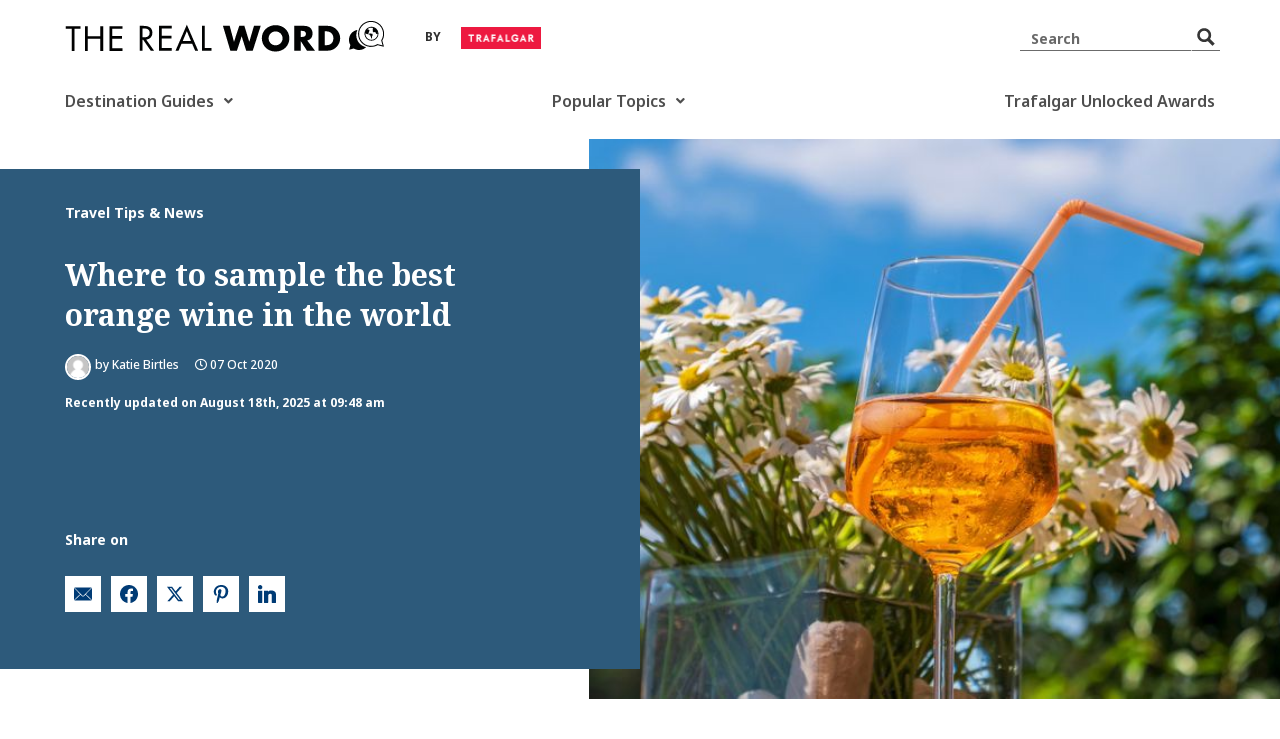

--- FILE ---
content_type: text/html; charset=UTF-8
request_url: https://www.trafalgar.com/real-word/where-sample-best-orange-wine/
body_size: 49509
content:
<!DOCTYPE html>
<html lang="en-GB" prefix="og: http://ogp.me/ns#">
<head>
<meta charset="UTF-8">
<meta name="viewport" content="width=device-width, initial-scale=1">
	<link rel="profile" href="https://gmpg.org/xfn/11"> 
	<link rel="preload" href="https://www.trafalgar.com/real-word/wp-content/astra-local-fonts/noto-sans/o-0bIpQlx3QUlC5A4PNB6Ryti20_6n1iPHjc5a7duw.woff2" as="font" type="font/woff2" crossorigin><link rel="preload" href="https://www.trafalgar.com/real-word/wp-content/astra-local-fonts/noto-serif/ga6daw1J5X9T9RW6j9bNVls-hfgvz8JcMofYTYf6D30.woff2" as="font" type="font/woff2" crossorigin><meta name='robots' content='index, follow, max-image-preview:large, max-snippet:-1, max-video-preview:-1' />
	<style>img:is([sizes="auto" i], [sizes^="auto," i]) { contain-intrinsic-size: 3000px 1500px }</style>
	
<!-- Google Tag Manager for WordPress by gtm4wp.com -->
<script data-cfasync="false" data-pagespeed-no-defer>
	var gtm4wp_datalayer_name = "dataLayer";
	var dataLayer = dataLayer || [];
</script>
<!-- End Google Tag Manager for WordPress by gtm4wp.com -->
<!-- Easy Social Share Buttons for WordPress v.10.7.1 https://socialsharingplugin.com -->
<meta property="og:image" content="https://www.trafalgar.com/real-word/wp-content/uploads//2020/09/orange-wine-glass-flowers.jpeg" />
<meta property="og:image:secure_url" content="https://www.trafalgar.com/real-word/wp-content/uploads//2020/09/orange-wine-glass-flowers.jpeg" />
<meta property="og:image:width" content="1200" />
<meta property="og:image:height" content="800" />
<!-- / Easy Social Share Buttons for WordPress -->
<meta name="twitter:image" content="https://www.trafalgar.com/real-word/wp-content/uploads//2020/09/orange-wine-glass-flowers.jpeg" />

	<!-- This site is optimized with the Yoast SEO Premium plugin v25.9 (Yoast SEO v26.4) - https://yoast.com/wordpress/plugins/seo/ -->
	<title>Where to sample the best orange wine in the world</title>
	<meta name="description" content="To celebrate National Orange Wine Day, we find out everything you need to know about this unique wine and where to taste the world&#039;s best orange wine." />
	<link rel="canonical" href="https://www.trafalgar.com/real-word/where-sample-best-orange-wine/" />
	<meta property="og:locale" content="en_GB" />
	<meta property="og:type" content="article" />
	<meta property="og:title" content="Where to sample the best orange wine in the world" />
	<meta property="og:description" content="To celebrate National Orange Wine Day, we find out everything you need to know about this unique wine and where to taste the world&#039;s best orange wines." />
	<meta property="og:url" content="https://www.trafalgar.com/real-word/where-sample-best-orange-wine/" />
	<meta property="og:site_name" content="Real Word" />
	<meta property="article:published_time" content="2020-10-07T08:00:00+00:00" />
	<meta property="article:modified_time" content="2025-08-18T08:48:37+00:00" />
	<meta name="author" content="Katie Birtles" />
	<meta name="twitter:card" content="summary_large_image" />
	<meta name="twitter:title" content="Where to sample the best orange wine in the world" />
	<meta name="twitter:description" content="To celebrate National Orange Wine Day, we find out everything you need to know about this unique wine and where to taste the world&#039;s best orange wines." />
	<meta name="twitter:label1" content="Written by" />
	<meta name="twitter:data1" content="Katie Birtles" />
	<meta name="twitter:label2" content="Estimated reading time" />
	<meta name="twitter:data2" content="6 minutes" />
	<script type="application/ld+json" class="yoast-schema-graph">{"@context":"https://schema.org","@graph":[{"@type":"Article","@id":"https://www.trafalgar.com/real-word/where-sample-best-orange-wine/#article","isPartOf":{"@id":"https://www.trafalgar.com/real-word/where-sample-best-orange-wine/"},"author":{"name":"Katie Birtles","@id":"https://www.trafalgar.com/real-word/#/schema/person/53344b78a99d6c1174b3caad62ea65fe"},"headline":"Where to sample the best orange wine in the world","datePublished":"2020-10-07T08:00:00+00:00","dateModified":"2025-08-18T08:48:37+00:00","mainEntityOfPage":{"@id":"https://www.trafalgar.com/real-word/where-sample-best-orange-wine/"},"wordCount":1566,"commentCount":0,"publisher":{"@id":"https://www.trafalgar.com/real-word/#organization"},"image":{"@id":"https://www.trafalgar.com/real-word/where-sample-best-orange-wine/#primaryimage"},"thumbnailUrl":"https://www.trafalgar.com/real-word/wp-content/uploads/2020/09/orange-wine-glass-flowers-1.jpeg","keywords":["best orange wine","orange wine","orange wine georgia","orange wine italy","wine tasting","wine tours"],"articleSection":["Travel Tips &amp; News"],"inLanguage":"en-GB","potentialAction":[{"@type":"CommentAction","name":"Comment","target":["https://www.trafalgar.com/real-word/where-sample-best-orange-wine/#respond"]}]},{"@type":"WebPage","@id":"https://www.trafalgar.com/real-word/where-sample-best-orange-wine/","url":"https://www.trafalgar.com/real-word/where-sample-best-orange-wine/","name":"Where to sample the best orange wine in the world","isPartOf":{"@id":"https://www.trafalgar.com/real-word/#website"},"primaryImageOfPage":{"@id":"https://www.trafalgar.com/real-word/where-sample-best-orange-wine/#primaryimage"},"image":{"@id":"https://www.trafalgar.com/real-word/where-sample-best-orange-wine/#primaryimage"},"thumbnailUrl":"https://www.trafalgar.com/real-word/wp-content/uploads/2020/09/orange-wine-glass-flowers-1.jpeg","datePublished":"2020-10-07T08:00:00+00:00","dateModified":"2025-08-18T08:48:37+00:00","description":"To celebrate National Orange Wine Day, we find out everything you need to know about this unique wine and where to taste the world's best orange wine.","breadcrumb":{"@id":"https://www.trafalgar.com/real-word/where-sample-best-orange-wine/#breadcrumb"},"inLanguage":"en-GB","potentialAction":[{"@type":"ReadAction","target":["https://www.trafalgar.com/real-word/where-sample-best-orange-wine/"]}]},{"@type":"ImageObject","inLanguage":"en-GB","@id":"https://www.trafalgar.com/real-word/where-sample-best-orange-wine/#primaryimage","url":"https://www.trafalgar.com/real-word/wp-content/uploads/2020/09/orange-wine-glass-flowers-1.jpeg","contentUrl":"https://www.trafalgar.com/real-word/wp-content/uploads/2020/09/orange-wine-glass-flowers-1.jpeg","width":750,"height":500,"caption":"orange wine glass held in front of flowers and blue sky"},{"@type":"BreadcrumbList","@id":"https://www.trafalgar.com/real-word/where-sample-best-orange-wine/#breadcrumb","itemListElement":[{"@type":"ListItem","position":1,"name":"Home","item":"https://www.trafalgar.com/real-word/"},{"@type":"ListItem","position":2,"name":"Where to sample the best orange wine in the world"}]},{"@type":"WebSite","@id":"https://www.trafalgar.com/real-word/#website","url":"https://www.trafalgar.com/real-word/","name":"Real Word","description":"Travel articles, insights and stories from Trafalgar","publisher":{"@id":"https://www.trafalgar.com/real-word/#organization"},"potentialAction":[{"@type":"SearchAction","target":{"@type":"EntryPoint","urlTemplate":"https://www.trafalgar.com/real-word/?s={search_term_string}"},"query-input":{"@type":"PropertyValueSpecification","valueRequired":true,"valueName":"search_term_string"}}],"inLanguage":"en-GB"},{"@type":"Organization","@id":"https://www.trafalgar.com/real-word/#organization","name":"Real Word","url":"https://www.trafalgar.com/real-word/","logo":{"@type":"ImageObject","inLanguage":"en-GB","@id":"https://www.trafalgar.com/real-word/#/schema/logo/image/","url":"https://www.trafalgar.com/real-word/wp-content/uploads/2022/04/TT_RealWorld_Opt01-horizontal-Black.svg","contentUrl":"https://www.trafalgar.com/real-word/wp-content/uploads/2022/04/TT_RealWorld_Opt01-horizontal-Black.svg","width":643,"height":83,"caption":"Real Word"},"image":{"@id":"https://www.trafalgar.com/real-word/#/schema/logo/image/"}},{"@type":"Person","@id":"https://www.trafalgar.com/real-word/#/schema/person/53344b78a99d6c1174b3caad62ea65fe","name":"Katie Birtles","image":{"@type":"ImageObject","inLanguage":"en-GB","@id":"https://www.trafalgar.com/real-word/#/schema/person/image/","url":"https://secure.gravatar.com/avatar/ad516503a11cd5ca435acc9bb6523536?s=96","contentUrl":"https://secure.gravatar.com/avatar/ad516503a11cd5ca435acc9bb6523536?s=96","caption":"Katie Birtles"},"description":"Katie is an experienced traveler and content writer with a focus on food &amp; drink, cultural traditions and travel tips and tricks","url":"https://www.trafalgar.com/real-word/author/katiebirtles/"},{"@type":"FAQPage","@id":"https://www.trafalgar.com/real-word/where-sample-best-orange-wine/#faq","mainEntity":[{"@type":"Question","name":"What is orange wine?","acceptedAnswer":{"@type":"Answer","text":"//www.instagram.com/embed.jsIt’s not made with oranges, nor does it have anything to do with a Mimosa. So what is orange wine?Also known as skin-contact white wine, orange wine is a type of white wine made by leaving the grape skins and seeds in contact with the juice. The skins and juice ferment for days, months or years at a time to create a deep amber-hued wine. This natural process uses very few additives, and because of this unique process, orange wines have quite a distinct taste. This contrasts with the usual method of white winemaking, where vintners crush the grapes and quickly move the juice off the skins and into the fermentation vessel. "}},{"@type":"Question","name":"Where does orange wine come from?","acceptedAnswer":{"@type":"Answer","text":"//www.instagram.com/embed.jsWhile modern-day orange wine-making has had something of a reawakening over the past 20 years, the wine itself is ancient. It’s origins date back over five thousand years to modern-day Georgia, a beautiful country in the Caucasus region. In fact, historians believe Georgia is the birthplace of wine. Researchers discovered the world’s oldest evidence of winemaking here, with winemaking pottery fragments that date back 8,000 years. //www.instagram.com/embed.jsIn this wine-loving region, they fermented the grapes inside a Qvevri (pronounced “Kev-ree”), a large clay vessel originally closed using stones or sealed with beeswax. The Qvevri was buried underground where the temperature stayed consistent in the cool earth and was left to ferment for months or years. Some traditional winemakers in Georgia still use these vessels today and this ancient method has even been designated as UNESCO-listed heritage."}},{"@type":"Question","name":"How has orange wine grown in popularity?","acceptedAnswer":{"@type":"Answer","text":"//www.instagram.com/embed.jsOrange wine-making spread across Eastern Europe over the years and was popularised by Slovenian and Italian winemakers who imported Qvevris from Georgia and embraced these traditional winemaking methods. The modern-day resurgence over the last two decades was led by winemakers in the Friuli-Venezia Giulia region of Italy and the Goriška Brda region of Slovenia. You can also find production in Slovakia, Austria, Croatia, Germany, France, and even as far as Australia, New Zealand, the United States and South Africa. Although still quite rare, these amber-hued wines are becoming much more popular.The term “orange wine” was only coined recently in 2004 by a British wine importer, David A. Harvey, to reference the amber hue of the wines. This comes from the traditional Georgian name, “karvisperi ghvino”, which translates to “amber wine”.GET INSPIRED BY: Yummy local Slovakian dishes to sample on your next visit"}},{"@type":"Question","name":"What does orange wine taste like?","acceptedAnswer":{"@type":"Answer","text":"//www.instagram.com/embed.jsOrange wines are famed for their bold taste and nutty tartness, similar to red wines. Yet they also have mild honeyed flavours of stone fruit like peaches, hazelnuts and brazil nuts, and strong tea, all without the sweetness of white wines. Different varieties change the flavour and some wines have the aromas of apple, juniper, dried citrus rind, and sourdough. Overall, these special wines offer up an incredibly unique taste, and it will probably be unlike any wine you’ve ever had before."}},{"@type":"Question","name":"What is the right temperature to drink orange wine?","acceptedAnswer":{"@type":"Answer","text":"Like all wines, the flavour of orange wine is more subtle when chilled, and stronger when warmer. To get the best out of your orange drop, taste it when it’s around 13°C (55°F) – slightly warmer than white warm and slightly cooler than red. It’s a hot day, you can also drink it at around 10°C (50°F), for a lovely refreshing effect.//www.instagram.com/embed.js"}},{"@type":"Question","name":"What food do you pair with orange wine?","acceptedAnswer":{"@type":"Answer","text":"These wines have a wonderful tannin-like texture that pairs perfectly with the bolder food flavours that would usually overpower white wines. Orange wines pair well with a wide range of meats, from beef to fish, and strong spice or nut flavours. They also go well with all kinds of cuisines, including the curry dishes of Africa, the fermented bean dishes of South Korea and Japan, and the rich stews of the Caucasus and the Balkans."}}]}]}</script>
	<!-- / Yoast SEO Premium plugin. -->


<link rel='dns-prefetch' href='//www.trafalgar.com' />
<link rel='dns-prefetch' href='//use.fontawesome.com' />
<link rel="alternate" type="application/rss+xml" title="Real Word &raquo; Feed" href="https://www.trafalgar.com/real-word/feed/" />
<link rel="alternate" type="application/rss+xml" title="Real Word &raquo; Comments Feed" href="https://www.trafalgar.com/real-word/comments/feed/" />
<link rel="alternate" type="application/rss+xml" title="Real Word &raquo; Where to sample the best orange wine in the world Comments Feed" href="https://www.trafalgar.com/real-word/where-sample-best-orange-wine/feed/" />
<script>
window._wpemojiSettings = {"baseUrl":"https:\/\/s.w.org\/images\/core\/emoji\/16.0.1\/72x72\/","ext":".png","svgUrl":"https:\/\/s.w.org\/images\/core\/emoji\/16.0.1\/svg\/","svgExt":".svg","source":{"concatemoji":"https:\/\/www.trafalgar.com\/real-word\/wp-includes\/js\/wp-emoji-release.min.js?ver=6.8.3"}};
/*! This file is auto-generated */
!function(s,n){var o,i,e;function c(e){try{var t={supportTests:e,timestamp:(new Date).valueOf()};sessionStorage.setItem(o,JSON.stringify(t))}catch(e){}}function p(e,t,n){e.clearRect(0,0,e.canvas.width,e.canvas.height),e.fillText(t,0,0);var t=new Uint32Array(e.getImageData(0,0,e.canvas.width,e.canvas.height).data),a=(e.clearRect(0,0,e.canvas.width,e.canvas.height),e.fillText(n,0,0),new Uint32Array(e.getImageData(0,0,e.canvas.width,e.canvas.height).data));return t.every(function(e,t){return e===a[t]})}function u(e,t){e.clearRect(0,0,e.canvas.width,e.canvas.height),e.fillText(t,0,0);for(var n=e.getImageData(16,16,1,1),a=0;a<n.data.length;a++)if(0!==n.data[a])return!1;return!0}function f(e,t,n,a){switch(t){case"flag":return n(e,"\ud83c\udff3\ufe0f\u200d\u26a7\ufe0f","\ud83c\udff3\ufe0f\u200b\u26a7\ufe0f")?!1:!n(e,"\ud83c\udde8\ud83c\uddf6","\ud83c\udde8\u200b\ud83c\uddf6")&&!n(e,"\ud83c\udff4\udb40\udc67\udb40\udc62\udb40\udc65\udb40\udc6e\udb40\udc67\udb40\udc7f","\ud83c\udff4\u200b\udb40\udc67\u200b\udb40\udc62\u200b\udb40\udc65\u200b\udb40\udc6e\u200b\udb40\udc67\u200b\udb40\udc7f");case"emoji":return!a(e,"\ud83e\udedf")}return!1}function g(e,t,n,a){var r="undefined"!=typeof WorkerGlobalScope&&self instanceof WorkerGlobalScope?new OffscreenCanvas(300,150):s.createElement("canvas"),o=r.getContext("2d",{willReadFrequently:!0}),i=(o.textBaseline="top",o.font="600 32px Arial",{});return e.forEach(function(e){i[e]=t(o,e,n,a)}),i}function t(e){var t=s.createElement("script");t.src=e,t.defer=!0,s.head.appendChild(t)}"undefined"!=typeof Promise&&(o="wpEmojiSettingsSupports",i=["flag","emoji"],n.supports={everything:!0,everythingExceptFlag:!0},e=new Promise(function(e){s.addEventListener("DOMContentLoaded",e,{once:!0})}),new Promise(function(t){var n=function(){try{var e=JSON.parse(sessionStorage.getItem(o));if("object"==typeof e&&"number"==typeof e.timestamp&&(new Date).valueOf()<e.timestamp+604800&&"object"==typeof e.supportTests)return e.supportTests}catch(e){}return null}();if(!n){if("undefined"!=typeof Worker&&"undefined"!=typeof OffscreenCanvas&&"undefined"!=typeof URL&&URL.createObjectURL&&"undefined"!=typeof Blob)try{var e="postMessage("+g.toString()+"("+[JSON.stringify(i),f.toString(),p.toString(),u.toString()].join(",")+"));",a=new Blob([e],{type:"text/javascript"}),r=new Worker(URL.createObjectURL(a),{name:"wpTestEmojiSupports"});return void(r.onmessage=function(e){c(n=e.data),r.terminate(),t(n)})}catch(e){}c(n=g(i,f,p,u))}t(n)}).then(function(e){for(var t in e)n.supports[t]=e[t],n.supports.everything=n.supports.everything&&n.supports[t],"flag"!==t&&(n.supports.everythingExceptFlag=n.supports.everythingExceptFlag&&n.supports[t]);n.supports.everythingExceptFlag=n.supports.everythingExceptFlag&&!n.supports.flag,n.DOMReady=!1,n.readyCallback=function(){n.DOMReady=!0}}).then(function(){return e}).then(function(){var e;n.supports.everything||(n.readyCallback(),(e=n.source||{}).concatemoji?t(e.concatemoji):e.wpemoji&&e.twemoji&&(t(e.twemoji),t(e.wpemoji)))}))}((window,document),window._wpemojiSettings);
</script>
<link rel='stylesheet' id='dce-animations-css' href='https://www.trafalgar.com/real-word/wp-content/plugins/dynamic-content-for-elementor/assets/css/animations.css?ver=3.3.22' media='all' />
<link rel='stylesheet' id='wp-block-library-css' href='https://www.trafalgar.com/real-word/wp-includes/css/dist/block-library/style.min.css?ver=6.8.3' media='all' />
<link rel='stylesheet' id='astra-theme-css-css' href='https://www.trafalgar.com/real-word/wp-content/themes/astra/assets/css/minified/main.min.css?ver=4.11.15' media='all' />
<link rel='stylesheet' id='astra-google-fonts-css' href='https://www.trafalgar.com/real-word/wp-content/astra-local-fonts/3/astra-local-fonts.css?ver=4.11.15' media='all' />
<link rel='stylesheet' id='astra-theme-dynamic-css' href='https://www.trafalgar.com/real-word/wp-content/uploads/astra/astra-theme-dynamic-css-post-23679.css?ver=1768508609' media='all' />
<link rel='stylesheet' id='sbi_styles-css' href='https://www.trafalgar.com/real-word/wp-content/plugins/instagram-feed/css/sbi-styles.min.css?ver=6.10.0' media='all' />
<link rel='stylesheet' id='embedpress-css-css' href='https://www.trafalgar.com/real-word/wp-content/plugins/embedpress/assets/css/embedpress.css?ver=1764185932' media='all' />
<link rel='stylesheet' id='embedpress-blocks-style-css' href='https://www.trafalgar.com/real-word/wp-content/plugins/embedpress/assets/css/blocks.build.css?ver=1764185932' media='all' />
<style id='wp-emoji-styles-inline-css'>

	img.wp-smiley, img.emoji {
		display: inline !important;
		border: none !important;
		box-shadow: none !important;
		height: 1em !important;
		width: 1em !important;
		margin: 0 0.07em !important;
		vertical-align: -0.1em !important;
		background: none !important;
		padding: 0 !important;
	}
</style>
<link rel='stylesheet' id='wp-components-css' href='https://www.trafalgar.com/real-word/wp-includes/css/dist/components/style.min.css?ver=6.8.3' media='all' />
<link rel='stylesheet' id='wp-preferences-css' href='https://www.trafalgar.com/real-word/wp-includes/css/dist/preferences/style.min.css?ver=6.8.3' media='all' />
<link rel='stylesheet' id='wp-block-editor-css' href='https://www.trafalgar.com/real-word/wp-includes/css/dist/block-editor/style.min.css?ver=6.8.3' media='all' />
<link rel='stylesheet' id='popup-maker-block-library-style-css' href='https://www.trafalgar.com/real-word/wp-content/plugins/popup-maker/dist/packages/block-library-style.css?ver=dbea705cfafe089d65f1' media='all' />
<style id='font-awesome-svg-styles-default-inline-css'>
.svg-inline--fa {
  display: inline-block;
  height: 1em;
  overflow: visible;
  vertical-align: -.125em;
}
</style>
<link rel='stylesheet' id='font-awesome-svg-styles-css' href='https://www.trafalgar.com/real-word/wp-content/uploads/font-awesome/v5.15.4/css/svg-with-js.css' media='all' />
<style id='font-awesome-svg-styles-inline-css'>
   .wp-block-font-awesome-icon svg::before,
   .wp-rich-text-font-awesome-icon svg::before {content: unset;}
</style>
<style id='global-styles-inline-css'>
:root{--wp--preset--aspect-ratio--square: 1;--wp--preset--aspect-ratio--4-3: 4/3;--wp--preset--aspect-ratio--3-4: 3/4;--wp--preset--aspect-ratio--3-2: 3/2;--wp--preset--aspect-ratio--2-3: 2/3;--wp--preset--aspect-ratio--16-9: 16/9;--wp--preset--aspect-ratio--9-16: 9/16;--wp--preset--color--black: #000000;--wp--preset--color--cyan-bluish-gray: #abb8c3;--wp--preset--color--white: #ffffff;--wp--preset--color--pale-pink: #f78da7;--wp--preset--color--vivid-red: #cf2e2e;--wp--preset--color--luminous-vivid-orange: #ff6900;--wp--preset--color--luminous-vivid-amber: #fcb900;--wp--preset--color--light-green-cyan: #7bdcb5;--wp--preset--color--vivid-green-cyan: #00d084;--wp--preset--color--pale-cyan-blue: #8ed1fc;--wp--preset--color--vivid-cyan-blue: #0693e3;--wp--preset--color--vivid-purple: #9b51e0;--wp--preset--color--ast-global-color-0: var(--ast-global-color-0);--wp--preset--color--ast-global-color-1: var(--ast-global-color-1);--wp--preset--color--ast-global-color-2: var(--ast-global-color-2);--wp--preset--color--ast-global-color-3: var(--ast-global-color-3);--wp--preset--color--ast-global-color-4: var(--ast-global-color-4);--wp--preset--color--ast-global-color-5: var(--ast-global-color-5);--wp--preset--color--ast-global-color-6: var(--ast-global-color-6);--wp--preset--color--ast-global-color-7: var(--ast-global-color-7);--wp--preset--color--ast-global-color-8: var(--ast-global-color-8);--wp--preset--gradient--vivid-cyan-blue-to-vivid-purple: linear-gradient(135deg,rgba(6,147,227,1) 0%,rgb(155,81,224) 100%);--wp--preset--gradient--light-green-cyan-to-vivid-green-cyan: linear-gradient(135deg,rgb(122,220,180) 0%,rgb(0,208,130) 100%);--wp--preset--gradient--luminous-vivid-amber-to-luminous-vivid-orange: linear-gradient(135deg,rgba(252,185,0,1) 0%,rgba(255,105,0,1) 100%);--wp--preset--gradient--luminous-vivid-orange-to-vivid-red: linear-gradient(135deg,rgba(255,105,0,1) 0%,rgb(207,46,46) 100%);--wp--preset--gradient--very-light-gray-to-cyan-bluish-gray: linear-gradient(135deg,rgb(238,238,238) 0%,rgb(169,184,195) 100%);--wp--preset--gradient--cool-to-warm-spectrum: linear-gradient(135deg,rgb(74,234,220) 0%,rgb(151,120,209) 20%,rgb(207,42,186) 40%,rgb(238,44,130) 60%,rgb(251,105,98) 80%,rgb(254,248,76) 100%);--wp--preset--gradient--blush-light-purple: linear-gradient(135deg,rgb(255,206,236) 0%,rgb(152,150,240) 100%);--wp--preset--gradient--blush-bordeaux: linear-gradient(135deg,rgb(254,205,165) 0%,rgb(254,45,45) 50%,rgb(107,0,62) 100%);--wp--preset--gradient--luminous-dusk: linear-gradient(135deg,rgb(255,203,112) 0%,rgb(199,81,192) 50%,rgb(65,88,208) 100%);--wp--preset--gradient--pale-ocean: linear-gradient(135deg,rgb(255,245,203) 0%,rgb(182,227,212) 50%,rgb(51,167,181) 100%);--wp--preset--gradient--electric-grass: linear-gradient(135deg,rgb(202,248,128) 0%,rgb(113,206,126) 100%);--wp--preset--gradient--midnight: linear-gradient(135deg,rgb(2,3,129) 0%,rgb(40,116,252) 100%);--wp--preset--font-size--small: 13px;--wp--preset--font-size--medium: 20px;--wp--preset--font-size--large: 36px;--wp--preset--font-size--x-large: 42px;--wp--preset--spacing--20: 0.44rem;--wp--preset--spacing--30: 0.67rem;--wp--preset--spacing--40: 1rem;--wp--preset--spacing--50: 1.5rem;--wp--preset--spacing--60: 2.25rem;--wp--preset--spacing--70: 3.38rem;--wp--preset--spacing--80: 5.06rem;--wp--preset--shadow--natural: 6px 6px 9px rgba(0, 0, 0, 0.2);--wp--preset--shadow--deep: 12px 12px 50px rgba(0, 0, 0, 0.4);--wp--preset--shadow--sharp: 6px 6px 0px rgba(0, 0, 0, 0.2);--wp--preset--shadow--outlined: 6px 6px 0px -3px rgba(255, 255, 255, 1), 6px 6px rgba(0, 0, 0, 1);--wp--preset--shadow--crisp: 6px 6px 0px rgba(0, 0, 0, 1);}:root { --wp--style--global--content-size: var(--wp--custom--ast-content-width-size);--wp--style--global--wide-size: var(--wp--custom--ast-wide-width-size); }:where(body) { margin: 0; }.wp-site-blocks > .alignleft { float: left; margin-right: 2em; }.wp-site-blocks > .alignright { float: right; margin-left: 2em; }.wp-site-blocks > .aligncenter { justify-content: center; margin-left: auto; margin-right: auto; }:where(.wp-site-blocks) > * { margin-block-start: 24px; margin-block-end: 0; }:where(.wp-site-blocks) > :first-child { margin-block-start: 0; }:where(.wp-site-blocks) > :last-child { margin-block-end: 0; }:root { --wp--style--block-gap: 24px; }:root :where(.is-layout-flow) > :first-child{margin-block-start: 0;}:root :where(.is-layout-flow) > :last-child{margin-block-end: 0;}:root :where(.is-layout-flow) > *{margin-block-start: 24px;margin-block-end: 0;}:root :where(.is-layout-constrained) > :first-child{margin-block-start: 0;}:root :where(.is-layout-constrained) > :last-child{margin-block-end: 0;}:root :where(.is-layout-constrained) > *{margin-block-start: 24px;margin-block-end: 0;}:root :where(.is-layout-flex){gap: 24px;}:root :where(.is-layout-grid){gap: 24px;}.is-layout-flow > .alignleft{float: left;margin-inline-start: 0;margin-inline-end: 2em;}.is-layout-flow > .alignright{float: right;margin-inline-start: 2em;margin-inline-end: 0;}.is-layout-flow > .aligncenter{margin-left: auto !important;margin-right: auto !important;}.is-layout-constrained > .alignleft{float: left;margin-inline-start: 0;margin-inline-end: 2em;}.is-layout-constrained > .alignright{float: right;margin-inline-start: 2em;margin-inline-end: 0;}.is-layout-constrained > .aligncenter{margin-left: auto !important;margin-right: auto !important;}.is-layout-constrained > :where(:not(.alignleft):not(.alignright):not(.alignfull)){max-width: var(--wp--style--global--content-size);margin-left: auto !important;margin-right: auto !important;}.is-layout-constrained > .alignwide{max-width: var(--wp--style--global--wide-size);}body .is-layout-flex{display: flex;}.is-layout-flex{flex-wrap: wrap;align-items: center;}.is-layout-flex > :is(*, div){margin: 0;}body .is-layout-grid{display: grid;}.is-layout-grid > :is(*, div){margin: 0;}body{padding-top: 0px;padding-right: 0px;padding-bottom: 0px;padding-left: 0px;}a:where(:not(.wp-element-button)){text-decoration: none;}:root :where(.wp-element-button, .wp-block-button__link){background-color: #32373c;border-width: 0;color: #fff;font-family: inherit;font-size: inherit;line-height: inherit;padding: calc(0.667em + 2px) calc(1.333em + 2px);text-decoration: none;}.has-black-color{color: var(--wp--preset--color--black) !important;}.has-cyan-bluish-gray-color{color: var(--wp--preset--color--cyan-bluish-gray) !important;}.has-white-color{color: var(--wp--preset--color--white) !important;}.has-pale-pink-color{color: var(--wp--preset--color--pale-pink) !important;}.has-vivid-red-color{color: var(--wp--preset--color--vivid-red) !important;}.has-luminous-vivid-orange-color{color: var(--wp--preset--color--luminous-vivid-orange) !important;}.has-luminous-vivid-amber-color{color: var(--wp--preset--color--luminous-vivid-amber) !important;}.has-light-green-cyan-color{color: var(--wp--preset--color--light-green-cyan) !important;}.has-vivid-green-cyan-color{color: var(--wp--preset--color--vivid-green-cyan) !important;}.has-pale-cyan-blue-color{color: var(--wp--preset--color--pale-cyan-blue) !important;}.has-vivid-cyan-blue-color{color: var(--wp--preset--color--vivid-cyan-blue) !important;}.has-vivid-purple-color{color: var(--wp--preset--color--vivid-purple) !important;}.has-ast-global-color-0-color{color: var(--wp--preset--color--ast-global-color-0) !important;}.has-ast-global-color-1-color{color: var(--wp--preset--color--ast-global-color-1) !important;}.has-ast-global-color-2-color{color: var(--wp--preset--color--ast-global-color-2) !important;}.has-ast-global-color-3-color{color: var(--wp--preset--color--ast-global-color-3) !important;}.has-ast-global-color-4-color{color: var(--wp--preset--color--ast-global-color-4) !important;}.has-ast-global-color-5-color{color: var(--wp--preset--color--ast-global-color-5) !important;}.has-ast-global-color-6-color{color: var(--wp--preset--color--ast-global-color-6) !important;}.has-ast-global-color-7-color{color: var(--wp--preset--color--ast-global-color-7) !important;}.has-ast-global-color-8-color{color: var(--wp--preset--color--ast-global-color-8) !important;}.has-black-background-color{background-color: var(--wp--preset--color--black) !important;}.has-cyan-bluish-gray-background-color{background-color: var(--wp--preset--color--cyan-bluish-gray) !important;}.has-white-background-color{background-color: var(--wp--preset--color--white) !important;}.has-pale-pink-background-color{background-color: var(--wp--preset--color--pale-pink) !important;}.has-vivid-red-background-color{background-color: var(--wp--preset--color--vivid-red) !important;}.has-luminous-vivid-orange-background-color{background-color: var(--wp--preset--color--luminous-vivid-orange) !important;}.has-luminous-vivid-amber-background-color{background-color: var(--wp--preset--color--luminous-vivid-amber) !important;}.has-light-green-cyan-background-color{background-color: var(--wp--preset--color--light-green-cyan) !important;}.has-vivid-green-cyan-background-color{background-color: var(--wp--preset--color--vivid-green-cyan) !important;}.has-pale-cyan-blue-background-color{background-color: var(--wp--preset--color--pale-cyan-blue) !important;}.has-vivid-cyan-blue-background-color{background-color: var(--wp--preset--color--vivid-cyan-blue) !important;}.has-vivid-purple-background-color{background-color: var(--wp--preset--color--vivid-purple) !important;}.has-ast-global-color-0-background-color{background-color: var(--wp--preset--color--ast-global-color-0) !important;}.has-ast-global-color-1-background-color{background-color: var(--wp--preset--color--ast-global-color-1) !important;}.has-ast-global-color-2-background-color{background-color: var(--wp--preset--color--ast-global-color-2) !important;}.has-ast-global-color-3-background-color{background-color: var(--wp--preset--color--ast-global-color-3) !important;}.has-ast-global-color-4-background-color{background-color: var(--wp--preset--color--ast-global-color-4) !important;}.has-ast-global-color-5-background-color{background-color: var(--wp--preset--color--ast-global-color-5) !important;}.has-ast-global-color-6-background-color{background-color: var(--wp--preset--color--ast-global-color-6) !important;}.has-ast-global-color-7-background-color{background-color: var(--wp--preset--color--ast-global-color-7) !important;}.has-ast-global-color-8-background-color{background-color: var(--wp--preset--color--ast-global-color-8) !important;}.has-black-border-color{border-color: var(--wp--preset--color--black) !important;}.has-cyan-bluish-gray-border-color{border-color: var(--wp--preset--color--cyan-bluish-gray) !important;}.has-white-border-color{border-color: var(--wp--preset--color--white) !important;}.has-pale-pink-border-color{border-color: var(--wp--preset--color--pale-pink) !important;}.has-vivid-red-border-color{border-color: var(--wp--preset--color--vivid-red) !important;}.has-luminous-vivid-orange-border-color{border-color: var(--wp--preset--color--luminous-vivid-orange) !important;}.has-luminous-vivid-amber-border-color{border-color: var(--wp--preset--color--luminous-vivid-amber) !important;}.has-light-green-cyan-border-color{border-color: var(--wp--preset--color--light-green-cyan) !important;}.has-vivid-green-cyan-border-color{border-color: var(--wp--preset--color--vivid-green-cyan) !important;}.has-pale-cyan-blue-border-color{border-color: var(--wp--preset--color--pale-cyan-blue) !important;}.has-vivid-cyan-blue-border-color{border-color: var(--wp--preset--color--vivid-cyan-blue) !important;}.has-vivid-purple-border-color{border-color: var(--wp--preset--color--vivid-purple) !important;}.has-ast-global-color-0-border-color{border-color: var(--wp--preset--color--ast-global-color-0) !important;}.has-ast-global-color-1-border-color{border-color: var(--wp--preset--color--ast-global-color-1) !important;}.has-ast-global-color-2-border-color{border-color: var(--wp--preset--color--ast-global-color-2) !important;}.has-ast-global-color-3-border-color{border-color: var(--wp--preset--color--ast-global-color-3) !important;}.has-ast-global-color-4-border-color{border-color: var(--wp--preset--color--ast-global-color-4) !important;}.has-ast-global-color-5-border-color{border-color: var(--wp--preset--color--ast-global-color-5) !important;}.has-ast-global-color-6-border-color{border-color: var(--wp--preset--color--ast-global-color-6) !important;}.has-ast-global-color-7-border-color{border-color: var(--wp--preset--color--ast-global-color-7) !important;}.has-ast-global-color-8-border-color{border-color: var(--wp--preset--color--ast-global-color-8) !important;}.has-vivid-cyan-blue-to-vivid-purple-gradient-background{background: var(--wp--preset--gradient--vivid-cyan-blue-to-vivid-purple) !important;}.has-light-green-cyan-to-vivid-green-cyan-gradient-background{background: var(--wp--preset--gradient--light-green-cyan-to-vivid-green-cyan) !important;}.has-luminous-vivid-amber-to-luminous-vivid-orange-gradient-background{background: var(--wp--preset--gradient--luminous-vivid-amber-to-luminous-vivid-orange) !important;}.has-luminous-vivid-orange-to-vivid-red-gradient-background{background: var(--wp--preset--gradient--luminous-vivid-orange-to-vivid-red) !important;}.has-very-light-gray-to-cyan-bluish-gray-gradient-background{background: var(--wp--preset--gradient--very-light-gray-to-cyan-bluish-gray) !important;}.has-cool-to-warm-spectrum-gradient-background{background: var(--wp--preset--gradient--cool-to-warm-spectrum) !important;}.has-blush-light-purple-gradient-background{background: var(--wp--preset--gradient--blush-light-purple) !important;}.has-blush-bordeaux-gradient-background{background: var(--wp--preset--gradient--blush-bordeaux) !important;}.has-luminous-dusk-gradient-background{background: var(--wp--preset--gradient--luminous-dusk) !important;}.has-pale-ocean-gradient-background{background: var(--wp--preset--gradient--pale-ocean) !important;}.has-electric-grass-gradient-background{background: var(--wp--preset--gradient--electric-grass) !important;}.has-midnight-gradient-background{background: var(--wp--preset--gradient--midnight) !important;}.has-small-font-size{font-size: var(--wp--preset--font-size--small) !important;}.has-medium-font-size{font-size: var(--wp--preset--font-size--medium) !important;}.has-large-font-size{font-size: var(--wp--preset--font-size--large) !important;}.has-x-large-font-size{font-size: var(--wp--preset--font-size--x-large) !important;}
:root :where(.wp-block-pullquote){font-size: 1.5em;line-height: 1.6;}
</style>
<link rel='stylesheet' id='allow-webp-image-css' href='https://www.trafalgar.com/real-word/wp-content/plugins/allow-webp-image/public/css/allow-webp-image-public.css?ver=1.0.1' media='all' />
<link rel='stylesheet' id='trafalgar-theme-css' href='https://www.trafalgar.com/real-word/wp-content/themes/real-word/dist/bundle.css?ver=1.0.2' media='all' />
<link rel='stylesheet' id='astra-addon-css-css' href='https://www.trafalgar.com/real-word/wp-content/uploads/astra-addon/astra-addon-69275bdf607d65-42225273.css?ver=4.11.11' media='all' />
<style id='astra-addon-css-inline-css'>
 .astra-advanced-hook-859139 { padding-top: 60px;padding-bottom: 60px;}
</style>
<link rel='stylesheet' id='astra-addon-dynamic-css' href='https://www.trafalgar.com/real-word/wp-content/uploads/astra-addon/astra-addon-dynamic-css-post-23679.css?ver=1768508609' media='all' />
<link rel='stylesheet' id='elementor-frontend-css' href='https://www.trafalgar.com/real-word/wp-content/plugins/elementor/assets/css/frontend.min.css?ver=3.33.4' media='all' />
<link rel='stylesheet' id='elementor-post-859139-css' href='https://www.trafalgar.com/real-word/wp-content/uploads/elementor/css/post-859139.css?ver=1765294252' media='all' />
<link rel='stylesheet' id='elementor-post-858823-css' href='https://www.trafalgar.com/real-word/wp-content/uploads/elementor/css/post-858823.css?ver=1765294252' media='all' />
<link rel='stylesheet' id='elementor-post-858781-css' href='https://www.trafalgar.com/real-word/wp-content/uploads/elementor/css/post-858781.css?ver=1765294252' media='all' />
<link rel='stylesheet' id='elementor-post-858504-css' href='https://www.trafalgar.com/real-word/wp-content/uploads/elementor/css/post-858504.css?ver=1765294252' media='all' />
<link rel='stylesheet' id='elementor-post-19268-css' href='https://www.trafalgar.com/real-word/wp-content/uploads/elementor/css/post-19268.css?ver=1765294252' media='all' />
<link rel='stylesheet' id='elementor-post-857819-css' href='https://www.trafalgar.com/real-word/wp-content/uploads/elementor/css/post-857819.css?ver=1765294252' media='all' />
<link rel='stylesheet' id='font-awesome-official-css' href='https://use.fontawesome.com/releases/v5.15.4/css/all.css' media='all' integrity="sha384-DyZ88mC6Up2uqS4h/KRgHuoeGwBcD4Ng9SiP4dIRy0EXTlnuz47vAwmeGwVChigm" crossorigin="anonymous" />
<link rel='stylesheet' id='elementor-icons-css' href='https://www.trafalgar.com/real-word/wp-content/plugins/elementor/assets/lib/eicons/css/elementor-icons.min.css?ver=5.44.0' media='all' />
<link rel='stylesheet' id='elementor-post-857763-css' href='https://www.trafalgar.com/real-word/wp-content/uploads/elementor/css/post-857763.css?ver=1765294252' media='all' />
<link rel='stylesheet' id='dashicons-css' href='https://www.trafalgar.com/real-word/wp-includes/css/dashicons.min.css?ver=6.8.3' media='all' />
<link rel='stylesheet' id='uael-frontend-css' href='https://www.trafalgar.com/real-word/wp-content/plugins/ultimate-elementor/assets/min-css/uael-frontend.min.css?ver=1.42.0' media='all' />
<link rel='stylesheet' id='uael-teammember-social-icons-css' href='https://www.trafalgar.com/real-word/wp-content/plugins/elementor/assets/css/widget-social-icons.min.css?ver=3.24.0' media='all' />
<link rel='stylesheet' id='uael-social-share-icons-brands-css' href='https://www.trafalgar.com/real-word/wp-content/plugins/elementor/assets/lib/font-awesome/css/brands.css?ver=5.15.3' media='all' />
<link rel='stylesheet' id='uael-social-share-icons-fontawesome-css' href='https://www.trafalgar.com/real-word/wp-content/plugins/elementor/assets/lib/font-awesome/css/fontawesome.css?ver=5.15.3' media='all' />
<link rel='stylesheet' id='uael-nav-menu-icons-css' href='https://www.trafalgar.com/real-word/wp-content/plugins/elementor/assets/lib/font-awesome/css/solid.css?ver=5.15.3' media='all' />
<link rel='stylesheet' id='sbistyles-css' href='https://www.trafalgar.com/real-word/wp-content/plugins/instagram-feed/css/sbi-styles.min.css?ver=6.10.0' media='all' />
<link rel='stylesheet' id='click2tweet-css-css' href='https://www.trafalgar.com/real-word/wp-content/plugins/easy-social-share-buttons3/assets/modules/click-to-tweet.css?ver=10.7.1' media='all' />
<link rel='stylesheet' id='easy-social-share-buttons-css' href='https://www.trafalgar.com/real-word/wp-content/plugins/easy-social-share-buttons3/assets/css/easy-social-share-buttons-mini.css?ver=10.7.1' media='all' />
<style id='easy-social-share-buttons-inline-css'>
.essb_links .essb_link_mastodon { --essb-network: #6364ff;}
</style>
<link rel='stylesheet' id='popup-maker-site-css' href='//www.trafalgar.com/real-word/wp-content/uploads/pum/pum-site-styles.css?generated=1764188931&#038;ver=1.21.5' media='all' />
<link rel='stylesheet' id='astra-child-theme-css-css' href='https://www.trafalgar.com/real-word/wp-content/themes/real-word/style.css?ver=1.0.0' media='all' />
<link rel='stylesheet' id='ecs-styles-css' href='https://www.trafalgar.com/real-word/wp-content/plugins/ele-custom-skin/assets/css/ecs-style.css?ver=3.1.9' media='all' />
<link rel='stylesheet' id='elementor-post-858697-css' href='https://www.trafalgar.com/real-word/wp-content/uploads/elementor/css/post-858697.css?ver=1647211308' media='all' />
<link rel='stylesheet' id='font-awesome-official-v4shim-css' href='https://use.fontawesome.com/releases/v5.15.4/css/v4-shims.css' media='all' integrity="sha384-Vq76wejb3QJM4nDatBa5rUOve+9gkegsjCebvV/9fvXlGWo4HCMR4cJZjjcF6Viv" crossorigin="anonymous" />
<style id='font-awesome-official-v4shim-inline-css'>
@font-face {
font-family: "FontAwesome";
font-display: block;
src: url("https://use.fontawesome.com/releases/v5.15.4/webfonts/fa-brands-400.eot"),
		url("https://use.fontawesome.com/releases/v5.15.4/webfonts/fa-brands-400.eot?#iefix") format("embedded-opentype"),
		url("https://use.fontawesome.com/releases/v5.15.4/webfonts/fa-brands-400.woff2") format("woff2"),
		url("https://use.fontawesome.com/releases/v5.15.4/webfonts/fa-brands-400.woff") format("woff"),
		url("https://use.fontawesome.com/releases/v5.15.4/webfonts/fa-brands-400.ttf") format("truetype"),
		url("https://use.fontawesome.com/releases/v5.15.4/webfonts/fa-brands-400.svg#fontawesome") format("svg");
}

@font-face {
font-family: "FontAwesome";
font-display: block;
src: url("https://use.fontawesome.com/releases/v5.15.4/webfonts/fa-solid-900.eot"),
		url("https://use.fontawesome.com/releases/v5.15.4/webfonts/fa-solid-900.eot?#iefix") format("embedded-opentype"),
		url("https://use.fontawesome.com/releases/v5.15.4/webfonts/fa-solid-900.woff2") format("woff2"),
		url("https://use.fontawesome.com/releases/v5.15.4/webfonts/fa-solid-900.woff") format("woff"),
		url("https://use.fontawesome.com/releases/v5.15.4/webfonts/fa-solid-900.ttf") format("truetype"),
		url("https://use.fontawesome.com/releases/v5.15.4/webfonts/fa-solid-900.svg#fontawesome") format("svg");
}

@font-face {
font-family: "FontAwesome";
font-display: block;
src: url("https://use.fontawesome.com/releases/v5.15.4/webfonts/fa-regular-400.eot"),
		url("https://use.fontawesome.com/releases/v5.15.4/webfonts/fa-regular-400.eot?#iefix") format("embedded-opentype"),
		url("https://use.fontawesome.com/releases/v5.15.4/webfonts/fa-regular-400.woff2") format("woff2"),
		url("https://use.fontawesome.com/releases/v5.15.4/webfonts/fa-regular-400.woff") format("woff"),
		url("https://use.fontawesome.com/releases/v5.15.4/webfonts/fa-regular-400.ttf") format("truetype"),
		url("https://use.fontawesome.com/releases/v5.15.4/webfonts/fa-regular-400.svg#fontawesome") format("svg");
unicode-range: U+F004-F005,U+F007,U+F017,U+F022,U+F024,U+F02E,U+F03E,U+F044,U+F057-F059,U+F06E,U+F070,U+F075,U+F07B-F07C,U+F080,U+F086,U+F089,U+F094,U+F09D,U+F0A0,U+F0A4-F0A7,U+F0C5,U+F0C7-F0C8,U+F0E0,U+F0EB,U+F0F3,U+F0F8,U+F0FE,U+F111,U+F118-F11A,U+F11C,U+F133,U+F144,U+F146,U+F14A,U+F14D-F14E,U+F150-F152,U+F15B-F15C,U+F164-F165,U+F185-F186,U+F191-F192,U+F1AD,U+F1C1-F1C9,U+F1CD,U+F1D8,U+F1E3,U+F1EA,U+F1F6,U+F1F9,U+F20A,U+F247-F249,U+F24D,U+F254-F25B,U+F25D,U+F267,U+F271-F274,U+F279,U+F28B,U+F28D,U+F2B5-F2B6,U+F2B9,U+F2BB,U+F2BD,U+F2C1-F2C2,U+F2D0,U+F2D2,U+F2DC,U+F2ED,U+F328,U+F358-F35B,U+F3A5,U+F3D1,U+F410,U+F4AD;
}
</style>
<link rel='stylesheet' id='elementor-gf-notoserif-css' href='https://fonts.googleapis.com/css?family=Noto+Serif:100,100italic,200,200italic,300,300italic,400,400italic,500,500italic,600,600italic,700,700italic,800,800italic,900,900italic&#038;display=swap' media='all' />
<link rel='stylesheet' id='elementor-gf-roboto-css' href='https://fonts.googleapis.com/css?family=Roboto:100,100italic,200,200italic,300,300italic,400,400italic,500,500italic,600,600italic,700,700italic,800,800italic,900,900italic&#038;display=swap' media='all' />
<link rel='stylesheet' id='elementor-gf-notosans-css' href='https://fonts.googleapis.com/css?family=Noto+Sans:100,100italic,200,200italic,300,300italic,400,400italic,500,500italic,600,600italic,700,700italic,800,800italic,900,900italic&#038;display=swap' media='all' />
<link rel='stylesheet' id='elementor-gf-robotoslab-css' href='https://fonts.googleapis.com/css?family=Roboto+Slab:100,100italic,200,200italic,300,300italic,400,400italic,500,500italic,600,600italic,700,700italic,800,800italic,900,900italic&#038;display=swap' media='all' />
<link rel='stylesheet' id='elementor-icons-shared-0-css' href='https://www.trafalgar.com/real-word/wp-content/plugins/elementor/assets/lib/font-awesome/css/fontawesome.min.css?ver=5.15.3' media='all' />
<link rel='stylesheet' id='elementor-icons-fa-solid-css' href='https://www.trafalgar.com/real-word/wp-content/plugins/elementor/assets/lib/font-awesome/css/solid.min.css?ver=5.15.3' media='all' />
<link rel='stylesheet' id='elementor-icons-fa-regular-css' href='https://www.trafalgar.com/real-word/wp-content/plugins/elementor/assets/lib/font-awesome/css/regular.min.css?ver=5.15.3' media='all' />
<link rel='stylesheet' id='elementor-icons-fa-brands-css' href='https://www.trafalgar.com/real-word/wp-content/plugins/elementor/assets/lib/font-awesome/css/brands.min.css?ver=5.15.3' media='all' />
<script src="https://www.trafalgar.com/real-word/wp-includes/js/jquery/jquery.min.js?ver=3.7.1" id="jquery-core-js"></script>
<script src="https://www.trafalgar.com/real-word/wp-includes/js/jquery/jquery-migrate.min.js?ver=3.4.1" id="jquery-migrate-js"></script>
<!--[if IE]>
<script src="https://www.trafalgar.com/real-word/wp-content/themes/astra/assets/js/minified/flexibility.min.js?ver=4.11.15" id="astra-flexibility-js"></script>
<script id="astra-flexibility-js-after">
flexibility(document.documentElement);
</script>
<![endif]-->
<script src="https://www.trafalgar.com/real-word/wp-content/plugins/allow-webp-image/public/js/allow-webp-image-public.js?ver=1.0.1" id="allow-webp-image-js"></script>
<script id="ecs_ajax_load-js-extra">
var ecs_ajax_params = {"ajaxurl":"https:\/\/www.trafalgar.com\/real-word\/wp-admin\/admin-ajax.php","posts":"{\"page\":0,\"name\":\"where-sample-best-orange-wine\",\"error\":\"\",\"m\":\"\",\"p\":0,\"post_parent\":\"\",\"subpost\":\"\",\"subpost_id\":\"\",\"attachment\":\"\",\"attachment_id\":0,\"pagename\":\"\",\"page_id\":0,\"second\":\"\",\"minute\":\"\",\"hour\":\"\",\"day\":0,\"monthnum\":0,\"year\":0,\"w\":0,\"category_name\":\"\",\"tag\":\"\",\"cat\":\"\",\"tag_id\":\"\",\"author\":\"\",\"author_name\":\"\",\"feed\":\"\",\"tb\":\"\",\"paged\":0,\"meta_key\":\"\",\"meta_value\":\"\",\"preview\":\"\",\"s\":\"\",\"sentence\":\"\",\"title\":\"\",\"fields\":\"all\",\"menu_order\":\"\",\"embed\":\"\",\"category__in\":[],\"category__not_in\":[],\"category__and\":[],\"post__in\":[],\"post__not_in\":[],\"post_name__in\":[],\"tag__in\":[],\"tag__not_in\":[],\"tag__and\":[],\"tag_slug__in\":[],\"tag_slug__and\":[],\"post_parent__in\":[],\"post_parent__not_in\":[],\"author__in\":[],\"author__not_in\":[],\"search_columns\":[],\"ignore_sticky_posts\":false,\"suppress_filters\":false,\"cache_results\":true,\"update_post_term_cache\":true,\"update_menu_item_cache\":false,\"lazy_load_term_meta\":true,\"update_post_meta_cache\":true,\"post_type\":\"\",\"posts_per_page\":3,\"nopaging\":false,\"comments_per_page\":\"50\",\"no_found_rows\":false,\"order\":\"DESC\"}"};
</script>
<script src="https://www.trafalgar.com/real-word/wp-content/plugins/ele-custom-skin/assets/js/ecs_ajax_pagination.js?ver=3.1.9" id="ecs_ajax_load-js"></script>
<script src="https://www.trafalgar.com/real-word/wp-content/plugins/ele-custom-skin/assets/js/ecs.js?ver=3.1.9" id="ecs-script-js"></script>
<script id="essb-inline-js"></script><link rel="https://api.w.org/" href="https://www.trafalgar.com/real-word/wp-json/" /><link rel="alternate" title="JSON" type="application/json" href="https://www.trafalgar.com/real-word/wp-json/wp/v2/posts/23679" /><link rel="EditURI" type="application/rsd+xml" title="RSD" href="https://www.trafalgar.com/real-word/xmlrpc.php?rsd" />
<meta name="generator" content="WordPress 6.8.3" />
<link rel='shortlink' href='https://www.trafalgar.com/real-word/?p=23679' />
<link rel="alternate" title="oEmbed (JSON)" type="application/json+oembed" href="https://www.trafalgar.com/real-word/wp-json/oembed/1.0/embed?url=https%3A%2F%2Fwww.trafalgar.com%2Freal-word%2Fwhere-sample-best-orange-wine%2F" />
<link rel="alternate" title="oEmbed (XML)" type="text/xml+oembed" href="https://www.trafalgar.com/real-word/wp-json/oembed/1.0/embed?url=https%3A%2F%2Fwww.trafalgar.com%2Freal-word%2Fwhere-sample-best-orange-wine%2F&#038;format=xml" />

<!-- Google Tag Manager for WordPress by gtm4wp.com -->
<!-- GTM Container placement set to footer -->
<script data-cfasync="false" data-pagespeed-no-defer>
	var dataLayer_content = {"pagePostType":"post","pagePostType2":"single-post","pageCategory":["travel-tips-news"],"pageAttributes":["best-orange-wine","orange-wine","orange-wine-georgia","orange-wine-italy","wine-tasting","wine-tours"],"pagePostAuthor":"Katie Birtles"};
	dataLayer.push( dataLayer_content );
</script>
<script data-cfasync="false" data-pagespeed-no-defer>
(function(w,d,s,l,i){w[l]=w[l]||[];w[l].push({'gtm.start':
new Date().getTime(),event:'gtm.js'});var f=d.getElementsByTagName(s)[0],
j=d.createElement(s),dl=l!='dataLayer'?'&l='+l:'';j.async=true;j.src=
'//www.googletagmanager.com/gtm.js?id='+i+dl;f.parentNode.insertBefore(j,f);
})(window,document,'script','dataLayer','GTM-KWH2SBC');
</script>
<!-- End Google Tag Manager for WordPress by gtm4wp.com -->		<script>
			document.documentElement.className = document.documentElement.className.replace( 'no-js', 'js' );
		</script>
				<style>
			.no-js img.lazyload { display: none; }
			figure.wp-block-image img.lazyloading { min-width: 150px; }
							.lazyload { opacity: 0; }
				.lazyloading {
					border: 0 !important;
					opacity: 1;
					background: rgba(255, 255, 255, 0) url('https://www.trafalgar.com/real-word/wp-content/plugins/wp-smush-pro/app/assets/images/smush-lazyloader-2.gif') no-repeat center !important;
					background-size: 16px auto !important;
					min-width: 16px;
				}
					</style>
		        <script>// nowprocket
            // dmpg-data-layer
            window.dmpgDl = window.dmpgDl || {};
            dmpgDl =
            {
                screen:
                {
                    type: "article",
                },
                platform:
                {
                    regional_domain_prefix: "",
                    brand_name: ""
                },
                user:
                {
                    type: "customer"
                },
                events: []
            };
        </script>
        <script>
            // nowprocket
            // dmpg-data-layer
            jQuery.ajax(
            {
                url : 'https://www.trafalgar.com/real-word/wp-admin/admin-ajax.php',
                type: 'post',
                data: {
                    action: 'dmpg_platform_data'
                },
                success: function( rdata )
                {
                    dmpgDl.platform = 
                    {
                        regional_domain_prefix: rdata.regionalDomainPrefix,
                        brand_name: 'TT'
                    };

                    dmpgDl.events.push({ event: "screen.load.auto.dataLayer.load" });
                },
                error: function( error ){}
            });
        </script>
        <script>// nowprocket
        // dmpg-data-layer
        (function($)
        {
            $(document).ready(function()
            {
                register_data_attribute_taggers();

                register_search_listeners();
                register_form_submit_listeners();
                register_form_success_listeners();
                register_form_error_listeners();
                register_content_click_listeners();
                register_module_click_listeners();

                register_grid_load_more_observers();
                register_form_success_observers();
                register_form_error_observers();

                register_content_load_events();
                register_module_load_events();
                register_form_load_events();
                register_search_load_events();
            });

            // TAGGERS
            function register_data_attribute_taggers()
            {
                $('[data-dmpg-el="custom-general-info-cta"]').each(function()
                {
                    var $widget_wrapper = $(this).find('.elementor-widget-wrap:first');
                    $widget_wrapper.attr('data-module-name', 'Get in touch');
                    $widget_wrapper.find('a.elementor-button').attr(
                    {
                        "data-item-type": "Navigation",
                        "data-item-name": "Get in Touch"
                    });
                });

                if ($('.entry-content').length)
                {
                    var $relatedContentCTAs = $('.entry-content p em:contains("RELATED CONTENT")').closest('p');
                    $relatedContentCTAs.each(function()
                    {
                        $(this).attr('data-module-name', 'Related Content');
                        var $link = $(this).find('a');
                        $link.attr(
                        {
                            "data-item-type": "Navigation",
                            "data-item-name": $link.text()
                        });
                    });

                    var $getInspiredCTAs = $('.entry-content p em:contains("GET INSPIRED BY")').closest('p');
                    $getInspiredCTAs.each(function()
                    {
                        $(this).attr('data-module-name', 'Get inspired by');
                        var $link = $(this).find('a');
                        $link.attr(
                        {
                            "data-item-type": "Navigation",
                            "data-item-name": $link.text()
                        });
                    });
                }

                if(dmpgDl.screen.type == 'article' && ( $('section#How,section#Trip').length ))
                {
                    var $sectionWrapper = $('section#How,section#Trip').each(function()
                    {
                        $(this).attr('data-module-name', 'Trafalgar Unlocked Awards - ' + $(this).find('h2.elementor-heading-title').text().trim());
                        var $link = $(this).find('a.elementor-button-link');
                        $link.attr(
                        {
                            "data-item-type": "Navigation",
                            "data-item-name": $link.find('.elementor-button-text').text().trim()
                        });
                    });
                }
            }

            // LISTENERS
            function register_search_listeners()
            {
                $(document).on('click', '#preSearchContainer .group-tags a,.ajaxsearchpro .results a.asp_res_url', function()
                {
                    var click_event = 
                    {
                        "event": "search.interact.manual.search",
                        "search":
                        {
                            "method": "guided",
                            "keyword": $(this).text().trim(),
                            "name": "header-search"
                        }
                    };
                    dmpgDl.events.push(click_event);
                    //console.log('pushed search click event', click_event);
                });
            }
            function register_form_submit_listeners()
            {
                $(document).on('submit', '[data-dmpg-el="form"]', function()
                {
                    dmpgDl.events.push(
                    {
                        "event": "form.interact.manual.submit.formSubmit",
                        "form": { id: $(this).data('dmpg-ev-data').id }
                    });
                    if ($('#wpdiscuz-comment-message').length)
                    {
                        $('#wpdiscuz-comment-message').data('dmpg-form-id-submit', $(this).data('dmpg-ev-data').id);
                    }
                    //console.log('pushed form submit event', $(this).data('dmpg-ev-data').id);
                });
                $(document).on('submit', '#wpdiscuz-subscribe-form', function()
                {
                    dmpgDl.events.push(
                    {
                        "event": "form.interact.manual.submit.formSubmit",
                        "form": { id: "subscribe-form" }
                    });
                    $('#wpdiscuz-comment-message').data("dmpg-form-id-submit", "subscribe-form");
                    //console.log('pushed form submit event (subscribe)');
                });
            }
            function register_form_success_listeners()
            {
                $(document).on('gform_confirmation_loaded', function(event, formId)
                {
                    dmpgDl.events.push(
                    {
                        "event": "form.interact.auto.success.formSuccess",
                        "form": { id: formId == 2 ? "newsletter-form" : formId }
                    });
                    //console.log('pushed form success event', formId);
                });
            }
            function register_form_error_listeners()
            {
                $(document).on('gform_post_render', function(event, form_id, current_page)
                {
                    setTimeout(function()
                    {
                        if (!$('.gform_confirmation_wrapper').length)
                        {
                            var $gforms = $('.gform_validation_error:visible');
                            $gforms.each(function()
                            {
                                var $form = $(this).find('[data-dmpg-el="form"]');
                                var $errors = $(this).find('.gform_submission_error');

                                $errors.each(function()
                                {
                                    dmpgDl.events.push(
                                    {
                                        "event": "form.interact.auto.error.formError",
                                        "form": { id: $form.data('dmpg-ev-data').id },
                                        "error":
                                        {
                                            "code": "000",
                                            "type": "server",
                                            "message": $(this).text()
                                        }
                                    });
                                    //console.log('pushed form error event', $form.data('dmpg-ev-data').id);
                                });
                            });
                        }
                    }, 1000); // delay to ensure error/confirmation elements are in place
                });
            }
            function register_content_click_listeners()
            {
                $(document).on('click', '[data-dmpg-el="content"] > a,[data-dmpg-el="content"] h2 a', function()
                {
                    var evData = $(this).closest('[data-dmpg-el="content"]').data('dmpg-ev-data');
                    dmpgDl.events.push(
                    {
                        "event": 'content.interact.manual.click',
                        "content": { id: evData.id }
                    });
                    //console.log('pushed content click event', evData.id);
                });
            }
            function register_module_click_listeners()
            {
                $(document).on('click', '.ue_listing_carousel [data-dmpg-el="module-item"] > a', function()
                {
                    var evData = $(this).closest('[data-dmpg-el="module-item"]').data('dmpg-ev-data');
                    dmpgDl.events.push(
                    {
                        "event": 'module_item.interact.manual.click',
                        "module_item":
                        {
                            "module_id": $(this).closest('.ue_listing_carousel').closest('section').data('id'),
                            "id": evData.id
                        }
                    });
                    //console.log('pushed module click event (carousel)');
                });
                $(document).on('click', '.tf__spotlight_social-share[data-dmpg-el="module"] .essb_item > a', function()
                {
                    var re = /essb_link_([a-z]+)/g;
                    var matches = [...$(this).closest('.essb_item').attr( 'class' ).matchAll(re)];

                    dmpgDl.events.push(
                    {
                        "event": 'module_item.interact.manual.click',
                        "module_item":
                        {
                            "module_id": $(this).closest('[id^="essb_displayed_shortcode"').attr('id'),
                            "id": "essb_link_" + matches[0][1]
                        }
                    });
                    //console.log('pushed module click event (social)');
                });
                $(document).on('click', '.trip-cta-sidenav__container [data-dmpg-el="module-item"] a', function()
                {
                    var evData = $(this).closest('[data-dmpg-el="module-item"]').data('dmpg-ev-data');
                    dmpgDl.events.push(
                    {
                        "event": 'module_item.interact.manual.click',
                        "module_item":
                        {
                            "module_id": $(this).closest('.trip-cta-sidenav__container').data('id'),
                            "id": evData.id
                        }
                    });
                    //console.log('pushed module click event (sidebar)');
                });
            }

            // OBSERVERS
            function register_grid_load_more_observers()
            {
                $('[id^="uc_post_grid_elementor"] .uc-items-wrapper,.elementor-widget-archive-posts .elementor-grid').each(function()
                {
                    var target = $(this)[0];
                    var observer = new MutationObserver(function(mutations)
                    {
                        mutations.forEach(function(mutation)
                        {
                            if (mutation.addedNodes !== null)
                            {
                                var content_load_events =
                                {
                                    "event": "content.load.auto.dataLayer.load",
                                    "contents": []
                                };
                                $(mutation.addedNodes).find('[data-dmpg-el="content"]').each(function()
                                {
                                    content_load_events.contents.push($(this).data('dmpg-ev-data'));
                                });

                                if (content_load_events.contents.length)
                                {
                                    dmpgDl.events.push(content_load_events);
                                    //console.log('pushed content "load more" events (' + dmpgDl.screen.type + ')', content_load_events);
                                }
                            }
                        });
                    });

                    var config =
                    { 
                        childList: true
                    };

                    observer.observe(target, config);
                });
            }
            function register_form_success_observers()
            {
                if($('#wpd-threads .wpd-thread-list').length)
                {
                    var target = $('#wpd-threads .wpd-thread-list')[0];
                    var observer = new MutationObserver(function(mutations)
                    {
                        // only acknowledge mutations to comments list if there has been a comments form submission
                        if($('#wpdiscuz-comment-message').data("dmpg-form-id-submit") == "comments-form")
                        {
                            mutations.forEach(function(mutation)
                            {
                                if (mutation.addedNodes !== null)
                                {
                                    $(mutation.addedNodes).filter('.comment').each(function()
                                    {
                                        dmpgDl.events.push(
                                        {
                                            "event": "form.interact.auto.success.formSuccess",
                                            "form": { id: "comments-form" }
                                        });
                                        //console.log('pushed form success event', "comments-form");
                                    });
                                }
                            });
                        }
                    });

                    var config =
                    { 
                        childList: true
                    };

                    observer.observe(target, config);

                    var targetSubscribe = $('#wpdiscuz-comment-message')[0];
                    var observerSubscribe = new MutationObserver(function(mutations)
                    {
                        // only acknowledge mutations to comments list if there has been a subscribe form submission
                        if($('#wpdiscuz-comment-message').data("dmpg-form-id-submit") == "subscribe-form")
                        {
                            mutations.forEach(function(mutation)
                            {
                                if (mutation.addedNodes !== null)
                                {
                                    $(mutation.addedNodes).filter('.wpdiscuz-message-success').each(function()
                                    {
                                        dmpgDl.events.push(
                                        {
                                            "event": "form.interact.auto.success.formSuccess",
                                            "form": { id: "subscribe-form" }
                                        });
                                        //console.log('pushed form success event', "subscribe-form");
                                    });
                                }
                            });
                        }
                    });

                    var configSubscribe =
                    { 
                        childList: true
                    };

                    observerSubscribe.observe(targetSubscribe, configSubscribe);
                }
            }
            function register_form_error_observers()
            {
                if($('#wpdiscuz-comment-message').length)
                {
                    var target = $('#wpdiscuz-comment-message')[0];
                    var form_id = $('#wpdiscuz-comment-message').data('dmpg-form-id-submit');
                    var observer = new MutationObserver(function(mutations)
                    {
                        mutations.forEach(function(mutation)
                        {
                            if (mutation.addedNodes !== null)
                            {
                                $(mutation.addedNodes).filter('.wpdiscuz-message-error').each(function()
                                {
                                    var form_id = $(this).closest('#wpdiscuz-comment-message').data('dmpg-form-id-submit');
                                    dmpgDl.events.push(
                                    {
                                        "event": "form.interact.auto.error.formError",
                                        "form": { id: form_id },
                                        "error":
                                        {
                                            "code": "000",
                                            "type": "server",
                                            "message": $(this).text()
                                        }
                                    });
                                    //console.log('pushed form error event', form_id);
                                });
                            }
                        });
                    });

                    var config =
                    { 
                        childList: true
                    };

                    observer.observe(target, config);
                }
            }

            // LOAD
            function register_content_load_events()
            {
                var content_load_events =
                {
                    "event": "content.load.auto.dataLayer.load",
                    "contents": []
                };
                $('[data-dmpg-el="content"]').each(function()
                {
                    content_load_events.contents.push($(this).data('dmpg-ev-data'));
                });

                if (content_load_events.contents.length)
                {
                    dmpgDl.events.push(content_load_events);
                    //console.log('pushed content load events', content_load_events);
                }
            }
            function register_module_load_events()
            {
                var module_load_events =
                {
                    "event": "module.load.auto.dataLayer.load",
                    "modules": []
                };
                $('.ue_listing_carousel').each(function()
                {
                    var module_carousel =
                    {
                        "id": $(this).closest('section').data('id'),
                        "type": "product-list",
                        "placement": "body",
                        "name": "Your best trip starts here",
                        "module_items": []
                    };

                    $(this).find('[data-dmpg-el="module-item"]').each(function(index, el)
                    {
                        var module_item = $(el).data('dmpg-ev-data');
                        module_item.type = "product";
                        module_item.position = (index+1);

                        module_carousel.module_items.push(module_item);
                    });

                    if (module_carousel.module_items.length)
                    {
                        module_load_events.modules.push(module_carousel);
                    }
                });
                $('.tf__spotlight_social-share[data-dmpg-el="module"]').each(function()
                {
                    var module_social = $(this).data('dmpg-ev-data');
                    module_social.id = $(this).find('[id^="essb_displayed_shortcode"').attr('id');
                    module_social.module_items = [];

                    $(this).find('.essb_item').each(function(index, el)
                    {
                        var re = /essb_link_([a-z]+)/g;
                        var matches = [...$(el).attr( 'class' ).matchAll(re)];

                        if (matches)
                        {
                            var module_item =
                            {
                                "id": "essb_link_" + matches[0][1],
                                "name":  matches[0][1],
                                "type": "scocial",
                                "position": (index+1),
                            };
                            module_social.module_items.push(module_item);
                        }
                    });

                    if (module_social.module_items.length)
                    {
                        module_load_events.modules.push(module_social);
                    }
                });
                $('.trip-cta-sidenav__container').each(function()
                {
                    var module_sidebar =
                    {
                        "id": $(this).data('id'),
                        "type": "product-list",
                        "placement": "body",
                        "name": "Your best trip starts here",
                        "module_items": []
                    };

                    $(this).find('[data-dmpg-el="module-item"]').each(function(index, el)
                    {
                        var module_item = $(el).data('dmpg-ev-data');
                        module_sidebar.module_items.push(module_item);
                    });

                    if (module_sidebar.module_items.length)
                    {
                        module_load_events.modules.push(module_sidebar);
                    }
                });

                if (module_load_events.modules.length)
                {
                    dmpgDl.events.push(module_load_events);
                    //console.log('pushed module load events', module_load_events);
                }
            }
            function register_form_load_events()
            {
                var form_load_events =
                {
                    "event": "form.load.auto.dataLayer.load",
                    "forms": []
                };
                $('[data-dmpg-el="form"]').each(function()
                {
                    form_load_events.forms.push($(this).data('dmpg-ev-data'));
                });
                $('#wpdiscuz-subscribe-form').each(function()
                {
                    form_load_events.forms.push({ id: "subscribe-form", name: "Subscribe Form" });
                });

                if (form_load_events.forms.length)
                {
                    dmpgDl.events.push(form_load_events);
                    //console.log('pushed form load events', form_load_events);
                }
            }
            function register_search_load_events()
            {
                if (dmpgDl.screen.type == 'search-results')
                {
                    var search_event = 
                    {
                        "event": "search.interact.manual.search",
                        "search":
                        {
                            "method": "free-text",
                            "keyword": $('.ajaxsearchpro form:first input[name="phrase"]').val().trim(),
                            "name": "header-search",
                            "results": $('.ecs-posts > article').length
                        }
                    };
                    dmpgDl.events.push(search_event);
                    //console.log('pushed search load events', search_event);
                }
            }
        })(jQuery);
    </script>
    <link rel="pingback" href="https://www.trafalgar.com/real-word/xmlrpc.php">
<meta name="generator" content="Elementor 3.33.4; features: additional_custom_breakpoints; settings: css_print_method-external, google_font-enabled, font_display-swap">
<script>
jQuery(document).ready(function($) {
    // Select the container for the TOC if it exists
    var tocContainer = $('#table-of-contents-container');
    var headerOffset = 60; // Adjust this value to match the height of your fixed header

    if (tocContainer.length) {
        // Create the TOC container
        var toc = $('<div id="table-of-contents"><span>Contents</span><ol></ol></div>');

        // Append the TOC to the container
        tocContainer.append(toc);

        var currentOl = toc.find('ol');

        // Iterate through all h2 tags within the content-area article.post elements
        $('.content-area article.post .entry-content').find('h2').each(function(index) {
            var header = $(this);
            
            // Skip headers with the class 'box-header'
            if (header.hasClass('box-header')) return;

            var headerText = header.text().trim();
            
            // Skip empty headers
            if (headerText === '') return;

            // Create a unique ID for each header if it doesn't already have one
            var headerID = header.attr('id');
            if (!headerID) {
                headerID = 'header-' + index;
                header.attr('id', headerID);
            }

            // Create a list item with a link to the header
            var listItem = $('<li></li>').addClass('h2');
            var link = $('<a></a>').attr('href', '#' + headerID).text(headerText);
            listItem.append(link);

            // Append the list item to the TOC
            currentOl.append(listItem);
        });

        // Adjust scroll position for fixed header offset
        $('#table-of-contents a').on('click', function(e) {
            e.preventDefault();
            var targetID = $(this).attr('href').substring(1);
            var targetElement = $('#' + targetID);
            if (targetElement.length) {
                var targetPosition = targetElement.offset().top - headerOffset;
                $('html, body').animate({scrollTop: targetPosition}, 500);
            }
        });
    }
});



</script>
<script src="https://lcw.prod.travcorpservices.com/js/ttc-leads-widget-vanilla.min.js"></script>
<link rel="stylesheet" href="https://cdnjs.cloudflare.com/ajax/libs/font-awesome/6.4.2/css/brands.min.css" integrity="sha512-W/zrbCncQnky/EzL+/AYwTtosvrM+YG/V6piQLSe2HuKS6cmbw89kjYkp3tWFn1dkWV7L1ruvJyKbLz73Vlgfg==" crossorigin="anonymous" referrerpolicy="no-referrer"/>
			<style>
				.e-con.e-parent:nth-of-type(n+4):not(.e-lazyloaded):not(.e-no-lazyload),
				.e-con.e-parent:nth-of-type(n+4):not(.e-lazyloaded):not(.e-no-lazyload) * {
					background-image: none !important;
				}
				@media screen and (max-height: 1024px) {
					.e-con.e-parent:nth-of-type(n+3):not(.e-lazyloaded):not(.e-no-lazyload),
					.e-con.e-parent:nth-of-type(n+3):not(.e-lazyloaded):not(.e-no-lazyload) * {
						background-image: none !important;
					}
				}
				@media screen and (max-height: 640px) {
					.e-con.e-parent:nth-of-type(n+2):not(.e-lazyloaded):not(.e-no-lazyload),
					.e-con.e-parent:nth-of-type(n+2):not(.e-lazyloaded):not(.e-no-lazyload) * {
						background-image: none !important;
					}
				}
			</style>
			<link rel="icon" href="https://www.trafalgar.com/real-word/wp-content/uploads/2015/09/cropped-favicon-black-32x32.png" sizes="32x32" />
<link rel="icon" href="https://www.trafalgar.com/real-word/wp-content/uploads/2015/09/cropped-favicon-black-192x192.png" sizes="192x192" />
<link rel="apple-touch-icon" href="https://www.trafalgar.com/real-word/wp-content/uploads/2015/09/cropped-favicon-black-180x180.png" />
<meta name="msapplication-TileImage" content="https://www.trafalgar.com/real-word/wp-content/uploads/2015/09/cropped-favicon-black-270x270.png" />
		<style id="wp-custom-css">
			.last-updated-date {
font-weight:700;
	width:100%;
	margin-top:1em;
}

body .tf__post-info{
	flex-wrap:wrap;
}


.tour-cta {
	margin-bottom:1.6em;
}

.author-link  {
	color:#fff!important;
	display:flex;
}

.single-post .ast-article-single.sidenav-active>aside {
	justify-content:flex-start;
}

.next-post__container{
	display:flex;
	flex-wrap:wrap;
}

.full-height-column .elementor-widget-wrap{
	    flex-direction: column;
}

.full-height-column .elementor-widget-ucaddon_post_grid {
	flex:1;
}

.full-height-column  .elementor-widget-container, #top-story-sticky-post .uc_post_grid_style_one, #top-story-sticky-post .uc_post_grid_style_one_item, #top-story-sticky-post .uc_post_grid_style_one, #top-story-sticky-post .uc_post_grid_style_one_wrap  {
	height:100%;
}

.next-post__container > p {
	width:100%;
}

.single-post .ast-article-single.sidenav-active>aside {
    margin-top: 50px;
    padding-top: 20px;
    border-top: 1px solid #c4c4c4;
}

.next-post__container .tf__card {
	margin-right:20px;
}


.trip-cta-sidenav__container {
	display:flex;
	flex-wrap:wrap;
	
}

.tf__box.horizontal {
	min-height:350px;
}

.elementor-widget-top_stories, .elementor-widget-top_stories .elementor-widget-container {
	height:auto;
}

#top-story-sticky-post .tf__card{
	min-height:420px;
	height:100%;
max-width: none!important;
}


#top-story-sticky-post .tf__post-card h2{
	font-size:30px;
	max-width: none!important;
}

#top-story-sticky-post .tf__post-info
{
	margin-top:0px;
}

#top-story-sticky-post  .tf__card .tf__post-card-content>span{
	margin-top:auto;
}

#top-story-sticky-post .uc_post_grid_style_one_wrap
{
	display:block!important
}
.trip-cta-sidenav__container .tf__trip-card{
	margin-right:20px
}

.trip-cta-sidenav__container > p {
	width:100%;
} 


#gform_fields_5
.gfield.gfield--width-quarter {
	    grid-column: 1 / -1;
}

#input_5_5 {
	height:44px;
}


#table-of-contents > span {
	color:#2d5a7b;
	font-weight:700;
	font-size:18px;
	display:block;
	padding-bottom:.5em
}

#table-of-contents  ol {
	margin-left:1em;

}

#table-of-contents .h3 {
	list-style-type:none;
}
#table-of-contents  li{
	font-weight:600;
	    list-style: none;
}


#table-of-contents ol{
	margin-left:0px;
}

#table-of-contents  li a {
	color:#000;
	font-weight:600;
		text-decoration: underline!important;
}

.essb_icon_twitter:before {
    font-family: 'Font Awesome 6 Brands' !important;
    content: "\e61b" !important;
}

#popmake-881527 .newsletter-popup-row 
{
	    display: flex;
}

.newsletter-popup-col.bg-col{
	width:40%;
	    background-size: cover;
    background-position: center;
}

.newsletter-popup-col.form-col{
width: 60%;
    padding: 3em 2em;
}


#popmake-881527 #LcwForm  .form-section:nth-child(3) {
	margin-bottom:0px;
}


#popmake-881527 .lastname-wrap label, #popmake-881527 .firstname-wrap label, #popmake-881527 .email-wrap label,  #popmake-881527 .regionname-wrap label, #popmake-881568 .lastname-wrap label, #popmake-881568 .firstname-wrap label, #popmake-881568 .regionname-wrap label, #popmake-881568 .email-wrap label{
	display:none;
}

#popmake-881527 .form-check-label, #popmake-881568 .form-check-label{
	color:#fff;
	    font-size: 12px;
}

#popmake-881527 .form-section .form-control, #popmake-881568 .form-section .form-control{
	    border-radius: 0;
    border-left: none;
    background: transparent;
    border-bottom: 1px solid #fff;
    border-right: none;
    border-top: none;
    color: #fff;
	padding-left: 0;
    padding-right: 0;
}

#popmake-881527 .form-section .form-control::placeholder, #popmake-881568 .form-section .form-control::placeholder{
	color:#fff;
}

#popmake-881527 .form-section .form-control option, #popmake-881568  .form-section .form-control option{
	color:#000;
}

#popmake-881527 .form-section  .btn, #popmake-881568 .form-section  .btn
{
	background: #fff;
    color: #ea2358;
    width: 100%;
    font-weight: 600;
}

@media(max-width:767px){
	#popmake-881527 {
		    width: calc(100% - 20px)!important;
	}
	
	.newsletter-popup-col.form-col
	{width:100%;}
	
	.newsletter-popup-row{
		flex-direction:column;
	}
	
	.newsletter-popup-row h2 {
		font-size:20px;
	}
}

#popmake-881568 .newsletter-popup-col.form-col {
	width:85%;
	    margin: auto;
}

#popmake-881568 .RegionName-wrap {
	width:100%!important;
}


#popmake-881568 .form-section, 
#popmake-881568 p {
	margin:0px;
}

#popmake-881568 .Email-wrap {
    width: 100% !important
}

#popmake-881568 .form-section .form-control {
	font-size:12px;
}

#popmake-881568 .newsletter-popup-col.form-col {
	padding: 3em;
}
#popmake-881568 {
	border-radius:460px;
	    min-width: 460px;
	max-width:460px;
}

#popmake-881568 .form-section .btn {
	max-width: 150px;
    margin: 0 auto;
}

#popmake-881568 .popmake-close {
	top: 20px;
   right: 20px;
background: rgb(0 0 0 / 50%);
    line-height: 1;
}


.tf__post-card-content a > p {
	    font-size: 20px;
	line-height:1.3em;
	    font-weight: 700;
	    font-family: 'Noto Serif', serif;
	color:#fff;
}

.tour-cta .tf__box_container, .related-blog_widget-1 .tf__box_container, .related-blog-2 .tf__box_container, .related-blog_widget-3 .tf__box_container{
	min-height:350px;
	    justify-content: center;
}

.tour-cta  .box-header {
	margin-bottom:.5em;
}		</style>
		<style id='asp-basic'>@keyframes aspAnFadeIn{0%{opacity:0}50%{opacity:0.6}100%{opacity:1}}@-webkit-keyframes aspAnFadeIn{0%{opacity:0}50%{opacity:0.6}100%{opacity:1}}@keyframes aspAnFadeOut{0%{opacity:1}50%{opacity:0.6}100%{opacity:0}}@-webkit-keyframes aspAnFadeOut{0%{opacity:1}50%{opacity:0.6}100%{opacity:0}}@keyframes aspAnFadeInDrop{0%{opacity:0;transform:translate(0,-50px)}100%{opacity:1;transform:translate(0,0)}}@-webkit-keyframes aspAnFadeInDrop{0%{opacity:0;transform:translate(0,-50px);-webkit-transform:translate(0,-50px)}100%{opacity:1;transform:translate(0,0);-webkit-transform:translate(0,0)}}@keyframes aspAnFadeOutDrop{0%{opacity:1;transform:translate(0,0);-webkit-transform:translate(0,0)}100%{opacity:0;transform:translate(0,-50px);-webkit-transform:translate(0,-50px)}}@-webkit-keyframes aspAnFadeOutDrop{0%{opacity:1;transform:translate(0,0);-webkit-transform:translate(0,0)}100%{opacity:0;transform:translate(0,-50px);-webkit-transform:translate(0,-50px)}}div.ajaxsearchpro.asp_an_fadeIn,div.ajaxsearchpro.asp_an_fadeOut,div.ajaxsearchpro.asp_an_fadeInDrop,div.ajaxsearchpro.asp_an_fadeOutDrop{-webkit-animation-duration:100ms;animation-duration:100ms;-webkit-animation-fill-mode:forwards;animation-fill-mode:forwards}.asp_an_fadeIn,div.ajaxsearchpro.asp_an_fadeIn{animation-name:aspAnFadeIn;-webkit-animation-name:aspAnFadeIn}.asp_an_fadeOut,div.ajaxsearchpro.asp_an_fadeOut{animation-name:aspAnFadeOut;-webkit-animation-name:aspAnFadeOut}div.ajaxsearchpro.asp_an_fadeInDrop{animation-name:aspAnFadeInDrop;-webkit-animation-name:aspAnFadeInDrop}div.ajaxsearchpro.asp_an_fadeOutDrop{animation-name:aspAnFadeOutDrop;-webkit-animation-name:aspAnFadeOutDrop}div.ajaxsearchpro.asp_main_container{transition:width 130ms linear;-webkit-transition:width 130ms linear}asp_w_container,div.asp_w.ajaxsearchpro,div.asp_w.asp_r,div.asp_w.asp_s,div.asp_w.asp_sb,div.asp_w.asp_sb *{-webkit-box-sizing:content-box;-moz-box-sizing:content-box;-ms-box-sizing:content-box;-o-box-sizing:content-box;box-sizing:content-box;padding:0;margin:0;border:0;border-radius:0;text-transform:none;text-shadow:none;box-shadow:none;text-decoration:none;text-align:left;text-indent:initial;letter-spacing:normal;font-display:swap}div.asp_w_container div[id*=__original__]{display:none !important}div.asp_w.ajaxsearchpro{-webkit-box-sizing:border-box;-moz-box-sizing:border-box;-ms-box-sizing:border-box;-o-box-sizing:border-box;box-sizing:border-box}div.asp_w.asp_r,div.asp_w.asp_r *{-webkit-touch-callout:none;-webkit-user-select:none;-khtml-user-select:none;-moz-user-select:none;-ms-user-select:none;user-select:none}div.asp_w.ajaxsearchpro input[type=text]::-ms-clear{display:none;width :0;height:0}div.asp_w.ajaxsearchpro input[type=text]::-ms-reveal{display:none;width :0;height:0}div.asp_w.ajaxsearchpro input[type="search"]::-webkit-search-decoration,div.asp_w.ajaxsearchpro input[type="search"]::-webkit-search-cancel-button,div.asp_w.ajaxsearchpro input[type="search"]::-webkit-search-results-button,div.asp_w.ajaxsearchpro input[type="search"]::-webkit-search-results-decoration{display:none}div.asp_w.ajaxsearchpro input[type="search"]{appearance:auto !important;-webkit-appearance:none !important}.clear{clear:both}.asp_clear{display:block !important;clear:both !important;margin:0 !important;padding:0 !important;width:auto !important;height:0 !important}.hiddend{display:none !important}div.asp_w.ajaxsearchpro{width:100%;height:auto;border-radius:0;background:rgba(255,255,255,0);overflow:hidden}div.asp_w.ajaxsearchpro.asp_non_compact{min-width:200px}#asp_absolute_overlay{width:0;height:0;position:fixed;background:rgba(255,255,255,0.5);top:0;left:0;display:block;z-index:0;opacity:0;transition:opacity 200ms linear;-webkit-transition:opacity 200ms linear}div.asp_m.ajaxsearchpro .proinput input:before,div.asp_m.ajaxsearchpro .proinput input:after,div.asp_m.ajaxsearchpro .proinput form:before,div.asp_m.ajaxsearchpro .proinput form:after{display:none}div.asp_w.ajaxsearchpro textarea:focus,div.asp_w.ajaxsearchpro input:focus{outline:none}div.asp_m.ajaxsearchpro .probox .proinput input::-ms-clear{display:none}div.asp_m.ajaxsearchpro .probox{width:auto;border-radius:5px;background:#FFF;overflow:hidden;border:1px solid #FFF;box-shadow:1px 0 3px #CCC inset;display:-webkit-flex;display:flex;-webkit-flex-direction:row;flex-direction:row;direction:ltr;align-items:stretch;isolation:isolate}div.asp_m.ajaxsearchpro .probox .proinput{width:1px;height:100%;float:left;box-shadow:none;position:relative;flex:1 1 auto;-webkit-flex:1 1 auto;z-index:0}div.asp_m.ajaxsearchpro .probox .proinput form{height:100%;margin:0 !important;padding:0 !important}div.asp_m.ajaxsearchpro .probox .proinput input{height:100%;width:100%;border:0;background:transparent;box-shadow:none;padding:0;left:0;padding-top:2px;min-width:120px;min-height:unset;max-height:unset}div.asp_m.ajaxsearchpro .probox .proinput input.autocomplete{border:0;background:transparent;width:100%;box-shadow:none;margin:0;padding:0;left:0}div.asp_m.ajaxsearchpro .probox .proinput.iepaddingfix{padding-top:0}div.asp_m.ajaxsearchpro .probox .proloading,div.asp_m.ajaxsearchpro .probox .proclose,div.asp_m.ajaxsearchpro .probox .promagnifier,div.asp_m.ajaxsearchpro .probox .prosettings{width:20px;height:20px;min-width:unset;min-height:unset;background:none;background-size:20px 20px;float:right;box-shadow:none;margin:0;padding:0;z-index:1}div.asp_m.ajaxsearchpro button.promagnifier:focus-visible{box-shadow:inset 0 0 0 2px rgba(0,0,0,0.4)}div.asp_m.ajaxsearchpro .probox .proloading,div.asp_m.ajaxsearchpro .probox .proclose{background-position:center center;display:none;background-size:auto;background-repeat:no-repeat;background-color:transparent}div.asp_m.ajaxsearchpro .probox .proloading{padding:2px;box-sizing:border-box}div.asp_m.ajaxsearchpro .probox .proclose{position:relative;cursor:pointer;z-index:2}div.asp_m.ajaxsearchpro .probox .promagnifier .innericon,div.asp_m.ajaxsearchpro .probox .prosettings .innericon,div.asp_m.ajaxsearchpro .probox .proclose .innericon{background-size:20px 20px;background-position:center center;background-repeat:no-repeat;background-color:transparent;width:100%;height:100%;line-height:initial;text-align:center;overflow:hidden}div.asp_m.ajaxsearchpro .probox .promagnifier .innericon svg,div.asp_m.ajaxsearchpro .probox .prosettings .innericon svg,div.asp_m.ajaxsearchpro .probox .proloading svg{height:100%;width:22px;vertical-align:baseline;display:inline-block}div.asp_m.ajaxsearchpro .probox .proclose svg{background:#333;position:absolute;top:50%;width:20px;height:20px;left:50%;fill:#fefefe;box-sizing:border-box;box-shadow:0 0 0 2px rgba(255,255,255,0.9)}.opacityOne{opacity:1}.opacityZero{opacity:0}div.asp_w.asp_s [disabled].noUi-connect,div.asp_w.asp_s [disabled] .noUi-connect{background:#B8B8B8}div.asp_w.asp_s [disabled] .noUi-handle{cursor:not-allowed}div.asp_w.asp_r p.showmore{display:none;margin:0}div.asp_w.asp_r.asp_more_res_loading p.showmore a,div.asp_w.asp_r.asp_more_res_loading p.showmore a span{color:transparent !important}@-webkit-keyframes shm-rot-simple{0%{-webkit-transform:rotate(0deg);transform:rotate(0deg);opacity:1}50%{-webkit-transform:rotate(180deg);transform:rotate(180deg);opacity:0.85}100%{-webkit-transform:rotate(360deg);transform:rotate(360deg);opacity:1}}@keyframes shm-rot-simple{0%{-webkit-transform:rotate(0deg);transform:rotate(0deg);opacity:1}50%{-webkit-transform:rotate(180deg);transform:rotate(180deg);opacity:0.85}100%{-webkit-transform:rotate(360deg);transform:rotate(360deg);opacity:1}}div.asp_w.asp_r div.asp_showmore_container{position:relative}div.asp_w.asp_r. div.asp_moreres_loader{display:none;position:absolute;width:100%;height:100%;top:0;left:0;background:rgba(255,255,255,0.2)}div.asp_w.asp_r.asp_more_res_loading div.asp_moreres_loader{display:block !important}div.asp_w.asp_r div.asp_moreres_loader-inner{height:24px;width:24px;animation:shm-rot-simple 0.8s infinite linear;-webkit-animation:shm-rot-simple 0.8s infinite linear;border:4px solid #353535;border-right-color:transparent;border-radius:50%;box-sizing:border-box;position:absolute;top:50%;margin:-12px auto auto -12px;left:50%}div.asp_hidden_data,div.asp_hidden_data *{display:none}div.asp_w.asp_r{display:none}div.asp_w.asp_r *{text-decoration:none;text-shadow:none}div.asp_w.asp_r .results{overflow:hidden;width:auto;height:0;margin:0;padding:0}div.asp_w.asp_r .asp_nores{display:flex;flex-wrap:wrap;gap:8px;overflow:hidden;width:auto;height:auto;position:relative;z-index:2}div.asp_w.asp_r .results .item{overflow:hidden;width:auto;margin:0;padding:3px;position:relative;background:#f4f4f4;border-left:1px solid rgba(255,255,255,0.6);border-right:1px solid rgba(255,255,255,0.4)}div.asp_w.asp_r .results .item,div.asp_w.asp_r .results .asp_group_header{animation-delay:0s;animation-duration:0.5s;animation-fill-mode:both;animation-timing-function:ease;backface-visibility:hidden;-webkit-animation-delay:0s;-webkit-animation-duration:0.5s;-webkit-animation-fill-mode:both;-webkit-animation-timing-function:ease;-webkit-backface-visibility:hidden}div.asp_w.asp_r .results .item .asp_image{overflow:hidden;background:transparent;padding:0;float:left;background-position:center;background-size:cover;position:relative}div.asp_w.asp_r .results .asp_image canvas{display:none}div.asp_w.asp_r .results .asp_image .asp_item_canvas{position:absolute;top:0;left:0;right:0;bottom:0;margin:0;width:100%;height:100%;z-index:1;display:block;opacity:1;background-position:inherit;background-size:inherit;transition:opacity 0.5s}div.asp_w.asp_r .results .item:hover .asp_image .asp_item_canvas,div.asp_w.asp_r .results figure:hover .asp_image .asp_item_canvas{opacity:0}div.asp_w.asp_r a.asp_res_image_url,div.asp_w.asp_r a.asp_res_image_url:hover,div.asp_w.asp_r a.asp_res_image_url:focus,div.asp_w.asp_r a.asp_res_image_url:active{box-shadow:none !important;border:none !important;margin:0 !important;padding:0 !important;display:inline !important}div.asp_w.asp_r .results .item .asp_image_auto{width:auto !important;height:auto !important}div.asp_w.asp_r .results .item .asp_image img{width:100%;height:100%}div.asp_w.asp_r .results a span.overlap{position:absolute;width:100%;height:100%;top:0;left:0;z-index:1}div.asp_w.asp_r .resdrg{height:auto}div.asp_w.ajaxsearchpro .asp_results_group{margin:10px 0 0 0}div.asp_w.ajaxsearchpro .asp_results_group:first-of-type{margin:0 !important}div.asp_w.asp_r.vertical .results .item:first-child{border-radius:0}div.asp_w.asp_r.vertical .results .item:last-child{border-radius:0;margin-bottom:0}div.asp_w.asp_r.vertical .results .item:last-child:after{height:0;margin:0;width:0}div.asp_w.asp_s.searchsettings{width:auto;height:auto;position:absolute;display:none;z-index:11001;border-radius:0 0 3px 3px;visibility:hidden;opacity:0;overflow:visible}div.asp_w.asp_sb.searchsettings{display:none;visibility:hidden;direction:ltr;overflow:visible;position:relative;z-index:1}div.asp_w.asp_sb.searchsettings .asp_sett_scroll::-webkit-scrollbar-thumb{background:transparent;border-radius:5px;border:none}div.asp_w.asp_s.searchsettings form,div.asp_w.asp_sb.searchsettings form{display:flex;flex-wrap:wrap;margin:0 0 12px 0 !important;padding:0 !important}div.asp_w.asp_s.searchsettings .asp_option_inner,div.asp_w.asp_sb.searchsettings .asp_option_inner,div.asp_w.asp_sb.searchsettings input[type='text']{margin:2px 10px 0 10px;*padding-bottom:10px}div.asp_w.asp_s.searchsettings input[type='text']:not(.asp_select2-search__field),div.asp_w.asp_sb.searchsettings input[type='text']:not(.asp_select2-search__field){width:86% !important;padding:8px 6px !important;margin:0 0 0 10px !important;background-color:#FAFAFA !important;font-size:13px;border:none !important;line-height:17px;height:20px}div.asp_w.asp_s.searchsettings.ie78 .asp_option_inner,div.asp_w.asp_sb.searchsettings.ie78 .asp_option_inner{margin-bottom:0 !important;padding-bottom:0 !important}div.asp_w.asp_s.searchsettings div.asp_option_label,div.asp_w.asp_sb.searchsettings div.asp_option_label{font-size:14px;line-height:20px !important;margin:0;width:150px;text-shadow:none;padding:0;min-height:20px;border:none;background:transparent;float:none;-webkit-touch-callout:none;-webkit-user-select:none;-moz-user-select:none;-ms-user-select:none;user-select:none}div.asp_w.asp_s.searchsettings .asp_label,div.asp_w.asp_sb.searchsettings .asp_label{line-height:24px !important;vertical-align:middle;display:inline-block;cursor:pointer}div.asp_w.asp_s.searchsettings input[type=radio],div.asp_w.asp_sb.searchsettings input[type=radio]{vertical-align:middle;margin:0 6px 0 17px;display:inline-block;appearance:normal;-moz-appearance:normal;-webkit-appearance:radio}div.asp_w.asp_s.searchsettings .asp_option_inner input[type=checkbox],div.asp_w.asp_sb.searchsettings .asp_option_inner input[type=checkbox]{display:none !important}div.asp_w.asp_s.searchsettings.ie78 .asp_option_inner input[type=checkbox],div.asp_w.asp_sb.searchsettings.ie78 .asp_option_inner input[type=checkbox]{display:block}div.asp_w.asp_s.searchsettings.ie78 div.asp_option_label,div.asp_w.asp_sb.searchsettings.ie78 div.asp_option_label{float:right !important}div.asp_w.asp_s.searchsettings .asp_option_inner,div.asp_w.asp_sb.searchsettings .asp_option_inner{width:17px;height:17px;position:relative;flex-grow:0;-webkit-flex-grow:0;flex-shrink:0;-webkit-flex-shrink:0}div.asp_w.asp_sb.searchsettings .asp_option_inner{border-radius:3px;background:rgb(66,66,66);box-shadow:none}div.asp_w.asp_s.searchsettings .asp_option_inner .asp_option_checkbox,div.asp_w.asp_sb.searchsettings .asp_option_inner .asp_option_checkbox{cursor:pointer;position:absolute;width:17px;height:17px;top:0;padding:0;border-radius:2px;box-shadow:none;font-size:0 !important;color:rgba(0,0,0,0)}div.asp_w.asp_s.searchsettings.ie78 .asp_option_inner .asp_option_checkbox,div.asp_w.asp_sb.searchsettings.ie78 .asp_option_inner .asp_option_checkbox{display:none}div.asp_w.asp_s.searchsettings .asp_option_inner .asp_option_checkbox:before,div.asp_w.asp_sb.searchsettings .asp_option_inner .asp_option_checkbox:before{display:none !important}div.asp_w.asp_s.searchsettings .asp_option_inner .asp_option_checkbox:after,div.asp_w.asp_sb.searchsettings .asp_option_inner .asp_option_checkbox:after{opacity:0;font-family:'asppsicons2';content:"\e800";background:transparent;border-top:none;border-right:none;box-sizing:content-box;height:100%;width:100%;padding:0 !important;position:absolute;top:0;left:0}div.asp_w.asp_s.searchsettings.ie78 .asp_option_inner .asp_option_checkbox:after,div.asp_w.asp_sb.searchsettings.ie78 .asp_option_inner .asp_option_checkbox:after{display:none}div.asp_w.asp_s.searchsettings .asp_option_inner .asp_option_checkbox:hover::after,div.asp_w.asp_sb.searchsettings .asp_option_inner .asp_option_checkbox:hover::after{opacity:0.3}div.asp_w.asp_s.searchsettings .asp_option_inner input[type=checkbox]:checked ~ div:after,div.asp_w.asp_sb.searchsettings .asp_option_inner input[type=checkbox]:checked ~ div:after{opacity:1}div.asp_w.asp_sb.searchsettings span.checked ~ div:after,div.asp_w.asp_s.searchsettings span.checked ~ div:after{opacity:1 !important}div.asp_w.asp_s.searchsettings fieldset,div.asp_w.asp_sb.searchsettings fieldset{position:relative;float:left}div.asp_w.asp_s.searchsettings fieldset,div.asp_w.asp_sb.searchsettings fieldset{background:transparent;font-size:.9em;margin:12px 0 0 !important;padding:0 !important;width:200px;min-width:200px}div.asp_w.asp_sb.searchsettings fieldset:last-child{margin:5px 0 0 !important}div.asp_w.asp_sb.searchsettings fieldset{margin:10px 0 0}div.asp_w.asp_sb.searchsettings fieldset legend{padding:0 0 0 10px;margin:0;font-weight:normal;font-size:13px}div.asp_w.asp_sb.searchsettings .asp_option,div.asp_w.asp_s.searchsettings .asp_option{display:flex;flex-direction:row;-webkit-flex-direction:row;align-items:flex-start;margin:0 0 10px 0;cursor:pointer}div.asp_w.asp_s.searchsettings .asp_option.asp-o-last,div.asp_w.asp_s.searchsettings .asp_option:last-child{margin-bottom:0}div.asp_w.asp_s.searchsettings fieldset .asp_option,div.asp_w.asp_s.searchsettings fieldset .asp_option_cat,div.asp_w.asp_sb.searchsettings fieldset .asp_option,div.asp_w.asp_sb.searchsettings fieldset .asp_option_cat{width:auto;max-width:none}div.asp_w.asp_s.searchsettings fieldset .asp_option_cat_level-1,div.asp_w.asp_sb.searchsettings fieldset .asp_option_cat_level-1{margin-left:12px}div.asp_w.asp_s.searchsettings fieldset .asp_option_cat_level-2,div.asp_w.asp_sb.searchsettings fieldset .asp_option_cat_level-2{margin-left:24px}div.asp_w.asp_s.searchsettings fieldset .asp_option_cat_level-3,div.asp_w.asp_sb.searchsettings fieldset .asp_option_cat_level-3{margin-left:36px}div.asp_w.asp_s.searchsettings fieldset div.asp_option_label,div.asp_w.asp_sb.searchsettings fieldset div.asp_option_label{width:70%;display:block}div.asp_w.asp_s.searchsettings fieldset div.asp_option_label{width:auto;display:block;box-sizing:border-box}div.asp_w.asp_s.searchsettings fieldset .asp_option_cat_level-2 div.asp_option_label{padding-right:12px}div.asp_w.asp_s.searchsettings fieldset .asp_option_cat_level-3 div.asp_option_label{padding-right:24px}div.asp_w.asp_s select,div.asp_w.asp_sb select{width:100%;max-width:100%;border-radius:0;padding:5px !important;background:#f9f9f9;background-clip:padding-box;-webkit-box-shadow:none;box-shadow:none;margin:0;border:none;color:#111;margin-bottom:0 !important;box-sizing:border-box;line-height:initial;outline:none !important;font-family:Roboto,Helvetica;font-size:14px;height:34px;min-height:unset !important}div.asp_w.asp_s select[multiple],div.asp_w.asp_sb select[multiple]{background:#fff}div.asp_w.asp_s select:not([multiple]),div.asp_w.asp_sb select:not([multiple]){overflow:hidden !important}div.asp_w.asp_s .asp-nr-container,div.asp_w.asp_sb .asp-nr-container{display:flex;gap:8px;justify-content:space-between}div.ajaxsearchpro.searchsettings fieldset.asp_custom_f{margin-top:9px}div.ajaxsearchpro.searchsettings fieldset legend{margin-bottom:8px !important;-webkit-touch-callout:none;-webkit-user-select:none;-moz-user-select:none;-ms-user-select:none;user-select:none}div.ajaxsearchpro.searchsettings fieldset legend + div.asp_option_inner{margin-top:0 !important}div.ajaxsearchpro.searchsettings .asp_sett_scroll>.asp_option_cat:first-child>.asp_option_inner{margin-top:0 !important}div.ajaxsearchpro.searchsettings fieldset .asp_select_single,div.ajaxsearchpro.searchsettings fieldset .asp_select_multiple{padding:0 10px}.asp_arrow_box{position:absolute;background:#444;padding:12px;color:white;border-radius:4px;font-size:14px;max-width:240px;display:none;z-index:99999999999999999}.asp_arrow_box:after{top:100%;left:50%;border:solid transparent;content:" ";height:0;width:0;position:absolute;pointer-events:none;border-color:transparent;border-top-color:#444;border-width:6px;margin-left:-6px}.asp_arrow_box.asp_arrow_box_bottom:after{bottom:100%;top:unset;border-bottom-color:#444;border-top-color:transparent}.asp_two_column{margin:8px 0 12px 0}.asp_two_column .asp_two_column_first,.asp_two_column .asp_two_column_last{width:48%;padding:1% 2% 1% 0;float:left;box-sizing:content-box}.asp_two_column .asp_two_column_last{padding:1% 0 1% 2%}.asp_shortcodes_container{display:-webkit-flex;display:flex;-webkit-flex-wrap:wrap;flex-wrap:wrap;margin:-10px 0 12px -10px;box-sizing:border-box}.asp_shortcodes_container .asp_shortcode_column{-webkit-flex-grow:0;flex-grow:0;-webkit-flex-shrink:1;flex-shrink:1;min-width:120px;padding:10px 0 0 10px;flex-basis:33%;-webkit-flex-basis:33%;box-sizing:border-box}p.asp-try{color:#555;font-size:14px;margin-top:5px;line-height:28px;font-weight:300;visibility:hidden}p.asp-try a{color:#FFB556;margin-left:10px;cursor:pointer;display:inline-block}.asp_ac_autocomplete,.asp_ac_autocomplete div,.asp_ac_autocomplete span{}.asp_ac_autocomplete{display:inline;position:relative;word-spacing:normal;text-transform:none;text-indent:0;text-shadow:none;text-align:start}.asp_ac_autocomplete .asp_ac_autocomplete_dropdown{position:absolute;border:1px solid #ccc;border-top-color:#d9d9d9;box-shadow:0 2px 4px rgba(0,0,0,0.2);-webkit-box-shadow:0 2px 4px rgba(0,0,0,0.2);cursor:default;display:none;z-index:1001;margin-top:-1px;background-color:#fff;min-width:100%;overflow:auto}.asp_ac_autocomplete .asp_ac_autocomplete_hint{position:absolute;z-index:1;color:#ccc !important;-webkit-text-fill-color:#ccc !important;text-fill-color:#ccc !important;overflow:hidden !important;white-space:pre !important}.asp_ac_autocomplete .asp_ac_autocomplete_hint span{color:transparent;opacity:0.0}.asp_ac_autocomplete .asp_ac_autocomplete_dropdown>div{background:#fff;white-space:nowrap;cursor:pointer;line-height:1.5em;padding:2px 0 2px 0}.asp_ac_autocomplete .asp_ac_autocomplete_dropdown>div.active{background:#0097CF;color:#FFF}.rtl .asp_content,.rtl .asp_nores,.rtl .asp_content *,.rtl .asp_nores *,.rtl .searchsettings form{text-align:right !important;direction:rtl !important}.rtl .asp_nores>*{display:inline-block}.rtl .searchsettings .asp_option{flex-direction:row-reverse !important;-webkit-flex-direction:row-reverse !important}.rtl .asp_option{direction:ltr}.rtl .asp_label,.rtl .asp_option div.asp_option_label{text-align:right !important}.rtl .asp_label{max-width:1000px !important;width:100%;direction:rtl !important}.rtl .asp_label input[type=radio]{margin:0 0 0 6px !important}.rtl .asp_option_cat_level-0 div.asp_option_label{font-weight:bold !important}.rtl fieldset .asp_option_cat_level-1{margin-right:12px !important;margin-left:0}.rtl fieldset .asp_option_cat_level-2{margin-right:24px !important;margin-left:0}.rtl fieldset .asp_option_cat_level-3{margin-right:36px !important;margin-left:0}.rtl .searchsettings legend{text-align:right !important;display:block;width:100%}.rtl .searchsettings input[type=text],.rtl .searchsettings select{direction:rtl !important;text-align:right !important}.rtl div.asp_w.asp_s.searchsettings form,.rtl div.asp_w.asp_sb.searchsettings form{flex-direction:row-reverse !important}.rtl div.horizontal.asp_r div.item{float:right !important}.rtl p.asp-try{direction:rtl;text-align:right;margin-right:10px;width:auto !important}.asp_elementor_nores{text-align:center}.elementor-sticky__spacer .asp_w,.elementor-sticky__spacer .asp-try{visibility:hidden !important;opacity:0 !important;z-index:-1 !important}</style><style id='asp-instance-3'>div[id*='ajaxsearchpro3_'] div.asp_loader,div[id*='ajaxsearchpro3_'] div.asp_loader *{box-sizing:border-box !important;margin:0;padding:0;box-shadow:none}div[id*='ajaxsearchpro3_'] div.asp_loader{box-sizing:border-box;display:flex;flex:0 1 auto;flex-direction:column;flex-grow:0;flex-shrink:0;flex-basis:28px;max-width:100%;max-height:100%;align-items:center;justify-content:center}div[id*='ajaxsearchpro3_'] div.asp_loader-inner{width:100%;margin:0 auto;text-align:center;height:100%}@-webkit-keyframes ball-beat{50%{opacity:0.2;-webkit-transform:scale(0.75);transform:scale(0.75)}100%{opacity:1;-webkit-transform:scale(1);transform:scale(1)}}@keyframes ball-beat{50%{opacity:0.2;-webkit-transform:scale(0.75);transform:scale(0.75)}100%{opacity:1;-webkit-transform:scale(1);transform:scale(1)}}div[id*='ajaxsearchpro3_'] div.asp_ball-beat{height:20%}div[id*='ajaxsearchpro3_'] div.asp_ball-beat>div{background-color:rgb(0,0,0);width:20%;height:100%;margin-left:10%;display:block;float:left;border-radius:100%;-webkit-animation-fill-mode:both;animation-fill-mode:both;display:inline-block;-webkit-animation:ball-beat 0.7s 0s infinite linear;animation:ball-beat 0.7s 0s infinite linear;vertical-align:top}div[id*='ajaxsearchpro3_'] div.asp_ball-beat>div:nth-child(2n-1){-webkit-animation-delay:-0.35s !important;animation-delay:-0.35s !important}div[id*='ajaxsearchprores3_'] .asp_res_loader div.asp_loader,div[id*='ajaxsearchprores3_'] .asp_res_loader div.asp_loader *{box-sizing:border-box !important;margin:0;padding:0;box-shadow:none}div[id*='ajaxsearchprores3_'] .asp_res_loader div.asp_loader{box-sizing:border-box;display:flex;flex:0 1 auto;flex-direction:column;flex-grow:0;flex-shrink:0;flex-basis:28px;max-width:100%;max-height:100%;align-items:center;justify-content:center}div[id*='ajaxsearchprores3_'] .asp_res_loader div.asp_loader-inner{width:100%;margin:0 auto;text-align:center;height:100%}@-webkit-keyframes ball-beat{50%{opacity:0.2;-webkit-transform:scale(0.75);transform:scale(0.75)}100%{opacity:1;-webkit-transform:scale(1);transform:scale(1)}}@keyframes ball-beat{50%{opacity:0.2;-webkit-transform:scale(0.75);transform:scale(0.75)}100%{opacity:1;-webkit-transform:scale(1);transform:scale(1)}}div[id*='ajaxsearchprores3_'] .asp_res_loader div.asp_ball-beat{height:20%}div[id*='ajaxsearchprores3_'] .asp_res_loader div.asp_ball-beat>div{background-color:rgb(0,0,0);width:20%;height:100%;margin-left:10%;display:block;float:left;border-radius:100%;-webkit-animation-fill-mode:both;animation-fill-mode:both;display:inline-block;-webkit-animation:ball-beat 0.7s 0s infinite linear;animation:ball-beat 0.7s 0s infinite linear;vertical-align:top}div[id*='ajaxsearchprores3_'] .asp_res_loader div.asp_ball-beat>div:nth-child(2n-1){-webkit-animation-delay:-0.35s !important;animation-delay:-0.35s !important}#ajaxsearchpro3_1 div.asp_loader,#ajaxsearchpro3_2 div.asp_loader,#ajaxsearchpro3_1 div.asp_loader *,#ajaxsearchpro3_2 div.asp_loader *{box-sizing:border-box !important;margin:0;padding:0;box-shadow:none}#ajaxsearchpro3_1 div.asp_loader,#ajaxsearchpro3_2 div.asp_loader{box-sizing:border-box;display:flex;flex:0 1 auto;flex-direction:column;flex-grow:0;flex-shrink:0;flex-basis:28px;max-width:100%;max-height:100%;align-items:center;justify-content:center}#ajaxsearchpro3_1 div.asp_loader-inner,#ajaxsearchpro3_2 div.asp_loader-inner{width:100%;margin:0 auto;text-align:center;height:100%}@-webkit-keyframes ball-beat{50%{opacity:0.2;-webkit-transform:scale(0.75);transform:scale(0.75)}100%{opacity:1;-webkit-transform:scale(1);transform:scale(1)}}@keyframes ball-beat{50%{opacity:0.2;-webkit-transform:scale(0.75);transform:scale(0.75)}100%{opacity:1;-webkit-transform:scale(1);transform:scale(1)}}#ajaxsearchpro3_1 div.asp_ball-beat,#ajaxsearchpro3_2 div.asp_ball-beat{height:20%}#ajaxsearchpro3_1 div.asp_ball-beat>div,#ajaxsearchpro3_2 div.asp_ball-beat>div{background-color:rgb(0,0,0);width:20%;height:100%;margin-left:10%;display:block;float:left;border-radius:100%;-webkit-animation-fill-mode:both;animation-fill-mode:both;display:inline-block;-webkit-animation:ball-beat 0.7s 0s infinite linear;animation:ball-beat 0.7s 0s infinite linear;vertical-align:top}#ajaxsearchpro3_1 div.asp_ball-beat>div:nth-child(2n-1),#ajaxsearchpro3_2 div.asp_ball-beat>div:nth-child(2n-1){-webkit-animation-delay:-0.35s !important;animation-delay:-0.35s !important}@-webkit-keyframes asp_an_fadeInDown{0%{opacity:0;-webkit-transform:translateY(-20px)}100%{opacity:1;-webkit-transform:translateY(0)}}@keyframes asp_an_fadeInDown{0%{opacity:0;transform:translateY(-20px)}100%{opacity:1;transform:translateY(0)}}.asp_an_fadeInDown{-webkit-animation-name:asp_an_fadeInDown;animation-name:asp_an_fadeInDown}div.asp_r.asp_r_3,div.asp_r.asp_r_3 *,div.asp_m.asp_m_3,div.asp_m.asp_m_3 *,div.asp_s.asp_s_3,div.asp_s.asp_s_3 *{-webkit-box-sizing:content-box;-moz-box-sizing:content-box;-ms-box-sizing:content-box;-o-box-sizing:content-box;box-sizing:content-box;border:0;border-radius:0;text-transform:none;text-shadow:none;box-shadow:none;text-decoration:none;text-align:left;letter-spacing:normal}div.asp_r.asp_r_3,div.asp_m.asp_m_3,div.asp_s.asp_s_3{-webkit-box-sizing:border-box;-moz-box-sizing:border-box;-ms-box-sizing:border-box;-o-box-sizing:border-box;box-sizing:border-box}div.asp_r.asp_r_3,div.asp_r.asp_r_3 *,div.asp_m.asp_m_3,div.asp_m.asp_m_3 *,div.asp_s.asp_s_3,div.asp_s.asp_s_3 *{padding:0;margin:0}.wpdreams_clear{clear:both}.asp_w_container_3{width:100%}#ajaxsearchpro3_1,#ajaxsearchpro3_2,div.asp_m.asp_m_3{width:100%;height:auto;max-height:none;border-radius:5px;background:#d1eaff;margin-top:0;margin-bottom:0;background-image:-moz-radial-gradient(center,ellipse cover,rgb(255,255,255),rgb(255,255,255));background-image:-webkit-gradient(radial,center center,0px,center center,100%,rgb(255,255,255),rgb(255,255,255));background-image:-webkit-radial-gradient(center,ellipse cover,rgb(255,255,255),rgb(255,255,255));background-image:-o-radial-gradient(center,ellipse cover,rgb(255,255,255),rgb(255,255,255));background-image:-ms-radial-gradient(center,ellipse cover,rgb(255,255,255),rgb(255,255,255));background-image:radial-gradient(ellipse at center,rgb(255,255,255),rgb(255,255,255));overflow:hidden;border:0 solid rgba(78,78,78,1);border-radius:0;box-shadow:none}#ajaxsearchpro3_1 .probox,#ajaxsearchpro3_2 .probox,div.asp_m.asp_m_3 .probox{margin:0;height:28px;background:transparent;border:0 none rgb(255,255,255);border-radius:0;box-shadow:0 -1px 0 0 rgba(78,78,78,0.83) inset}p[id*=asp-try-3]{color:rgb(85,85,85) !important;display:block}div.asp_main_container+[id*=asp-try-3]{width:100%}p[id*=asp-try-3] a{color:rgb(255,181,86) !important}p[id*=asp-try-3] a:after{color:rgb(85,85,85) !important;display:inline;content:','}p[id*=asp-try-3] a:last-child:after{display:none}#ajaxsearchpro3_1 .probox .proinput,#ajaxsearchpro3_2 .probox .proinput,div.asp_m.asp_m_3 .probox .proinput{font-weight:bold;font-family:inherit;color:rgba(78,78,78,1);font-size:14px;line-height:15px;text-shadow:none;line-height:normal;flex-grow:1;order:5;margin:0 0 0 10px;padding:0 5px}#ajaxsearchpro3_1 .probox .proinput input.orig,#ajaxsearchpro3_2 .probox .proinput input.orig,div.asp_m.asp_m_3 .probox .proinput input.orig{font-weight:bold;font-family:inherit;color:rgba(78,78,78,1);font-size:14px;line-height:15px;text-shadow:none;line-height:normal;border:0;box-shadow:none;height:28px;position:relative;z-index:2;padding:0 !important;padding-top:2px !important;margin:-1px 0 0 -4px !important;width:100%;background:transparent !important}#ajaxsearchpro3_1 .probox .proinput input.autocomplete,#ajaxsearchpro3_2 .probox .proinput input.autocomplete,div.asp_m.asp_m_3 .probox .proinput input.autocomplete{font-weight:bold;font-family:inherit;color:rgba(78,78,78,1);font-size:14px;line-height:15px;text-shadow:none;line-height:normal;opacity:0.25;height:28px;display:block;position:relative;z-index:1;padding:0 !important;margin:-1px 0 0 -4px !important;margin-top:-28px !important;width:100%;background:transparent !important}.rtl #ajaxsearchpro3_1 .probox .proinput input.orig,.rtl #ajaxsearchpro3_2 .probox .proinput input.orig,.rtl #ajaxsearchpro3_1 .probox .proinput input.autocomplete,.rtl #ajaxsearchpro3_2 .probox .proinput input.autocomplete,.rtl div.asp_m.asp_m_3 .probox .proinput input.orig,.rtl div.asp_m.asp_m_3 .probox .proinput input.autocomplete{font-weight:bold;font-family:inherit;color:rgba(78,78,78,1);font-size:14px;line-height:15px;text-shadow:none;line-height:normal;direction:rtl;text-align:right}.rtl #ajaxsearchpro3_1 .probox .proinput,.rtl #ajaxsearchpro3_2 .probox .proinput,.rtl div.asp_m.asp_m_3 .probox .proinput{margin-right:2px}.rtl #ajaxsearchpro3_1 .probox .proloading,.rtl #ajaxsearchpro3_1 .probox .proclose,.rtl #ajaxsearchpro3_2 .probox .proloading,.rtl #ajaxsearchpro3_2 .probox .proclose,.rtl div.asp_m.asp_m_3 .probox .proloading,.rtl div.asp_m.asp_m_3 .probox .proclose{order:3}div.asp_m.asp_m_3 .probox .proinput input.orig::-webkit-input-placeholder{font-weight:bold;font-family:inherit;color:rgba(78,78,78,1);font-size:14px;text-shadow:none;opacity:0.85}div.asp_m.asp_m_3 .probox .proinput input.orig::-moz-placeholder{font-weight:bold;font-family:inherit;color:rgba(78,78,78,1);font-size:14px;text-shadow:none;opacity:0.85}div.asp_m.asp_m_3 .probox .proinput input.orig:-ms-input-placeholder{font-weight:bold;font-family:inherit;color:rgba(78,78,78,1);font-size:14px;text-shadow:none;opacity:0.85}div.asp_m.asp_m_3 .probox .proinput input.orig:-moz-placeholder{font-weight:bold;font-family:inherit;color:rgba(78,78,78,1);font-size:14px;text-shadow:none;opacity:0.85;line-height:normal !important}#ajaxsearchpro3_1 .probox .proinput input.autocomplete,#ajaxsearchpro3_2 .probox .proinput input.autocomplete,div.asp_m.asp_m_3 .probox .proinput input.autocomplete{font-weight:bold;font-family:inherit;color:rgba(78,78,78,1);font-size:14px;line-height:15px;text-shadow:none;line-height:normal;border:0;box-shadow:none}#ajaxsearchpro3_1 .probox .proloading,#ajaxsearchpro3_1 .probox .proclose,#ajaxsearchpro3_1 .probox .promagnifier,#ajaxsearchpro3_1 .probox .prosettings,#ajaxsearchpro3_2 .probox .proloading,#ajaxsearchpro3_2 .probox .proclose,#ajaxsearchpro3_2 .probox .promagnifier,#ajaxsearchpro3_2 .probox .prosettings,div.asp_m.asp_m_3 .probox .proloading,div.asp_m.asp_m_3 .probox .proclose,div.asp_m.asp_m_3 .probox .promagnifier,div.asp_m.asp_m_3 .probox .prosettings{width:28px;height:28px;flex:0 0 28px;flex-grow:0;order:7;text-align:center}#ajaxsearchpro3_1 .probox .proclose svg,#ajaxsearchpro3_2 .probox .proclose svg,div.asp_m.asp_m_3 .probox .proclose svg{fill:rgb(0,0,0);background:rgb(255,255,255);box-shadow:0 0 0 2px rgba(255,255,255,0.9);border-radius:50%;box-sizing:border-box;margin-left:-10px;margin-top:-10px;padding:4px}#ajaxsearchpro3_1 .probox .proloading,#ajaxsearchpro3_2 .probox .proloading,div.asp_m.asp_m_3 .probox .proloading{width:28px;height:28px;min-width:28px;min-height:28px;max-width:28px;max-height:28px}#ajaxsearchpro3_1 .probox .proloading .asp_loader,#ajaxsearchpro3_2 .probox .proloading .asp_loader,div.asp_m.asp_m_3 .probox .proloading .asp_loader{width:24px;height:24px;min-width:24px;min-height:24px;max-width:24px;max-height:24px}#ajaxsearchpro3_1 .probox .promagnifier,#ajaxsearchpro3_2 .probox .promagnifier,div.asp_m.asp_m_3 .probox .promagnifier{width:auto;height:28px;flex:0 0 auto;order:7;-webkit-flex:0 0 auto;-webkit-order:7}div.asp_m.asp_m_3 .probox .promagnifier:focus-visible{outline:black outset}#ajaxsearchpro3_1 .probox .proloading .innericon,#ajaxsearchpro3_2 .probox .proloading .innericon,#ajaxsearchpro3_1 .probox .proclose .innericon,#ajaxsearchpro3_2 .probox .proclose .innericon,#ajaxsearchpro3_1 .probox .promagnifier .innericon,#ajaxsearchpro3_2 .probox .promagnifier .innericon,#ajaxsearchpro3_1 .probox .prosettings .innericon,#ajaxsearchpro3_2 .probox .prosettings .innericon,div.asp_m.asp_m_3 .probox .proloading .innericon,div.asp_m.asp_m_3 .probox .proclose .innericon,div.asp_m.asp_m_3 .probox .promagnifier .innericon,div.asp_m.asp_m_3 .probox .prosettings .innericon{text-align:center}#ajaxsearchpro3_1 .probox .promagnifier .innericon,#ajaxsearchpro3_2 .probox .promagnifier .innericon,div.asp_m.asp_m_3 .probox .promagnifier .innericon{display:block;width:28px;height:28px;float:right}#ajaxsearchpro3_1 .probox .promagnifier .asp_text_button,#ajaxsearchpro3_2 .probox .promagnifier .asp_text_button,div.asp_m.asp_m_3 .probox .promagnifier .asp_text_button{display:block;width:auto;height:28px;float:left;margin:0;padding:0 2px 0 10px;font-weight:normal;font-family:inherit;color:rgb(51,51,51);font-size:15px;line-height:auto;text-shadow:none;line-height:28px}#ajaxsearchpro3_1 .probox .promagnifier .innericon svg,#ajaxsearchpro3_2 .probox .promagnifier .innericon svg,div.asp_m.asp_m_3 .probox .promagnifier .innericon svg{fill:rgb(54,54,54)}#ajaxsearchpro3_1 .probox .prosettings .innericon svg,#ajaxsearchpro3_2 .probox .prosettings .innericon svg,div.asp_m.asp_m_3 .probox .prosettings .innericon svg{fill:rgb(54,54,54)}#ajaxsearchpro3_1 .probox .promagnifier,#ajaxsearchpro3_2 .probox .promagnifier,div.asp_m.asp_m_3 .probox .promagnifier{width:28px;height:28px;background:transparent;background-position:center center;background-repeat:no-repeat;order:11;-webkit-order:11;float:right;border:0 none rgb(255,255,255);border-radius:0;box-shadow:-1px 1px 0 0 rgba(255,255,255,0.64);cursor:pointer;background-size:100% 100%;background-position:center center;background-repeat:no-repeat;cursor:pointer}#ajaxsearchpro3_1 .probox .prosettings,#ajaxsearchpro3_2 .probox .prosettings,div.asp_m.asp_m_3 .probox .prosettings{width:28px;height:28px;background:transparent;background-position:center center;background-repeat:no-repeat;order:10;-webkit-order:10;float:right;border:0 solid rgb(255,255,255);border-radius:0;box-shadow:0 1px 0 0 rgba(255,255,255,0.64) inset;cursor:pointer;background-size:100% 100%;align-self:flex-end}#ajaxsearchprores3_1,#ajaxsearchprores3_2,div.asp_r.asp_r_3{position:absolute;z-index:999999999999;width:auto;margin:12px 0 0 0}#ajaxsearchprores3_1 .asp_nores,#ajaxsearchprores3_2 .asp_nores,div.asp_r.asp_r_3 .asp_nores{border:0 solid rgb(0,0,0);border-radius:0;box-shadow:0 5px 5px -5px #dfdfdf;padding:6px 12px 6px 12px;margin:0;font-weight:normal;font-family:inherit;color:rgba(74,74,74,1);font-size:1rem;line-height:1.2rem;text-shadow:none;font-weight:normal;background:rgb(255,255,255)}#ajaxsearchprores3_1 .asp_nores .asp_nores_kw_suggestions,#ajaxsearchprores3_2 .asp_nores .asp_nores_kw_suggestions,div.asp_r.asp_r_3 .asp_nores .asp_nores_kw_suggestions{color:rgba(234,67,53,1);font-weight:normal}#ajaxsearchprores3_1 .asp_nores .asp_keyword,#ajaxsearchprores3_2 .asp_nores .asp_keyword,div.asp_r.asp_r_3 .asp_nores .asp_keyword{padding:0 8px 0 0;cursor:pointer;color:rgba(20,84,169,1);font-weight:bold}#ajaxsearchprores3_1 .asp_results_top,#ajaxsearchprores3_2 .asp_results_top,div.asp_r.asp_r_3 .asp_results_top{background:rgb(255,255,255);border:1px none rgb(81,81,81);border-radius:0;padding:6px 12px 6px 12px;margin:0 0 4px 0;text-align:center;font-weight:normal;font-family:"Open Sans";color:rgb(81,81,81);font-size:13px;line-height:16px;text-shadow:none}#ajaxsearchprores3_1 .results .item,#ajaxsearchprores3_2 .results .item,div.asp_r.asp_r_3 .results .item{height:auto;background:rgb(255,255,255)}#ajaxsearchprores3_1 .results .item.hovered,#ajaxsearchprores3_2 .results .item.hovered,div.asp_r.asp_r_3 .results .item.hovered{background-image:-moz-radial-gradient(center,ellipse cover,rgb(244,244,244),rgb(246,246,246));background-image:-webkit-gradient(radial,center center,0px,center center,100%,rgb(244,244,244),rgb(246,246,246));background-image:-webkit-radial-gradient(center,ellipse cover,rgb(244,244,244),rgb(246,246,246));background-image:-o-radial-gradient(center,ellipse cover,rgb(244,244,244),rgb(246,246,246));background-image:-ms-radial-gradient(center,ellipse cover,rgb(244,244,244),rgb(246,246,246));background-image:radial-gradient(ellipse at center,rgb(244,244,244),rgb(246,246,246))}#ajaxsearchprores3_1 .results .item .asp_image,#ajaxsearchprores3_2 .results .item .asp_image,div.asp_r.asp_r_3 .results .item .asp_image{background-size:cover;background-repeat:no-repeat}#ajaxsearchprores3_1 .results .item .asp_item_overlay_img,#ajaxsearchprores3_2 .results .item .asp_item_overlay_img,div.asp_r.asp_r_3 .results .item .asp_item_overlay_img{background-size:cover;background-repeat:no-repeat}#ajaxsearchprores3_1 .results .item .asp_content,#ajaxsearchprores3_2 .results .item .asp_content,div.asp_r.asp_r_3 .results .item .asp_content{overflow:hidden;background:transparent;margin:0;padding:0 10px}#ajaxsearchprores3_1 .results .item .asp_content h3,#ajaxsearchprores3_2 .results .item .asp_content h3,div.asp_r.asp_r_3 .results .item .asp_content h3{margin:0;padding:0;display:inline-block;line-height:inherit;font-weight:bold;font-family:inherit;color:rgba(78,78,78,1);font-size:14px;line-height:1.55em;text-shadow:none}#ajaxsearchprores3_1 .results .item .asp_content h3 a,#ajaxsearchprores3_2 .results .item .asp_content h3 a,div.asp_r.asp_r_3 .results .item .asp_content h3 a{margin:0;padding:0;line-height:inherit;display:block;font-weight:bold;font-family:inherit;color:rgba(78,78,78,1);font-size:14px;line-height:1.55em;text-shadow:none}#ajaxsearchprores3_1 .results .item .asp_content h3 a:hover,#ajaxsearchprores3_2 .results .item .asp_content h3 a:hover,div.asp_r.asp_r_3 .results .item .asp_content h3 a:hover{font-weight:bold;font-family:inherit;color:rgba(78,78,78,1);font-size:14px;line-height:1.55em;text-shadow:none}#ajaxsearchprores3_1 .results .item div.etc,#ajaxsearchprores3_2 .results .item div.etc,div.asp_r.asp_r_3 .results .item div.etc{padding:0;font-size:13px;line-height:1.3em;margin-bottom:6px}#ajaxsearchprores3_1 .results .item .etc .asp_author,#ajaxsearchprores3_2 .results .item .etc .asp_author,div.asp_r.asp_r_3 .results .item .etc .asp_author{padding:0;font-weight:bold;font-family:inherit;color:rgba(78,78,78,1);font-size:11px;line-height:13px;text-shadow:none}#ajaxsearchprores3_1 .results .item .etc .asp_date,#ajaxsearchprores3_2 .results .item .etc .asp_date,div.asp_r.asp_r_3 .results .item .etc .asp_date{margin:0 0 0 10px;padding:0;font-weight:normal;font-family:inherit;color:rgba(78,78,78,1);font-size:11px;line-height:15px;text-shadow:none}#ajaxsearchprores3_1 .results .item div.asp_content,#ajaxsearchprores3_2 .results .item div.asp_content,div.asp_r.asp_r_3 .results .item div.asp_content{margin:0;padding:0;font-weight:normal;font-family:inherit;color:rgba(78,78,78,1);font-size:13px;line-height:1.35em;text-shadow:none}#ajaxsearchprores3_1 span.highlighted,#ajaxsearchprores3_2 span.highlighted,div.asp_r.asp_r_3 span.highlighted{font-weight:bold;color:rgba(217,49,43,1);background-color:rgba(238,238,238,1)}#ajaxsearchprores3_1 p.showmore,#ajaxsearchprores3_2 p.showmore,div.asp_r.asp_r_3 p.showmore{text-align:center;font-weight:normal;font-family:inherit;color:rgba(78,78,78,1);font-size:12px;line-height:15px;text-shadow:none}#ajaxsearchprores3_1 p.showmore a,#ajaxsearchprores3_2 p.showmore a,div.asp_r.asp_r_3 p.showmore a{font-weight:normal;font-family:inherit;color:rgba(78,78,78,1);font-size:12px;line-height:15px;text-shadow:none;padding:10px 5px;margin:0 auto;background:rgba(255,255,255,1);display:block;text-align:center}#ajaxsearchprores3_1 .asp_res_loader,#ajaxsearchprores3_2 .asp_res_loader,div.asp_r.asp_r_3 .asp_res_loader{background:rgb(255,255,255);height:200px;padding:10px}#ajaxsearchprores3_1.isotopic .asp_res_loader,#ajaxsearchprores3_2.isotopic .asp_res_loader,div.asp_r.asp_r_3.isotopic .asp_res_loader{background:rgba(255,255,255,0)}#ajaxsearchprores3_1 .asp_res_loader .asp_loader,#ajaxsearchprores3_2 .asp_res_loader .asp_loader,div.asp_r.asp_r_3 .asp_res_loader .asp_loader{height:200px;width:200px;margin:0 auto}div.asp_s.asp_s_3.searchsettings,div.asp_s.asp_s_3.searchsettings,div.asp_s.asp_s_3.searchsettings{direction:ltr;padding:0;background-image:-webkit-linear-gradient(185deg,rgb(255,255,255),rgb(255,255,255));background-image:-moz-linear-gradient(185deg,rgb(255,255,255),rgb(255,255,255));background-image:-o-linear-gradient(185deg,rgb(255,255,255),rgb(255,255,255));background-image:-ms-linear-gradient(185deg,rgb(255,255,255) 0,rgb(255,255,255) 100%);background-image:linear-gradient(185deg,rgb(255,255,255),rgb(255,255,255));box-shadow:0 0 0 1px rgb(181,181,181) inset;;max-width:208px;z-index:2}div.asp_s.asp_s_3.searchsettings.asp_s,div.asp_s.asp_s_3.searchsettings.asp_s,div.asp_s.asp_s_3.searchsettings.asp_s{z-index:11001}#ajaxsearchprobsettings3_1.searchsettings,#ajaxsearchprobsettings3_2.searchsettings,div.asp_sb.asp_sb_3.searchsettings{max-width:none}div.asp_s.asp_s_3.searchsettings form,div.asp_s.asp_s_3.searchsettings form,div.asp_s.asp_s_3.searchsettings form{display:flex}div.asp_sb.asp_sb_3.searchsettings form,div.asp_sb.asp_sb_3.searchsettings form,div.asp_sb.asp_sb_3.searchsettings form{display:flex}#ajaxsearchprosettings3_1.searchsettings div.asp_option_label,#ajaxsearchprosettings3_2.searchsettings div.asp_option_label,#ajaxsearchprosettings3_1.searchsettings .asp_label,#ajaxsearchprosettings3_2.searchsettings .asp_label,div.asp_s.asp_s_3.searchsettings div.asp_option_label,div.asp_s.asp_s_3.searchsettings .asp_label{font-weight:bold;font-family:inherit;color:rgb(43,43,43);font-size:12px;line-height:15px;text-shadow:none}#ajaxsearchprosettings3_1.searchsettings .asp_option_inner .asp_option_checkbox,#ajaxsearchprosettings3_2.searchsettings .asp_option_inner .asp_option_checkbox,div.asp_sb.asp_sb_3.searchsettings .asp_option_inner .asp_option_checkbox,div.asp_s.asp_s_3.searchsettings .asp_option_inner .asp_option_checkbox{background-image:-webkit-linear-gradient(180deg,rgb(34,34,34),rgb(69,72,77));background-image:-moz-linear-gradient(180deg,rgb(34,34,34),rgb(69,72,77));background-image:-o-linear-gradient(180deg,rgb(34,34,34),rgb(69,72,77));background-image:-ms-linear-gradient(180deg,rgb(34,34,34) 0,rgb(69,72,77) 100%);background-image:linear-gradient(180deg,rgb(34,34,34),rgb(69,72,77))}#ajaxsearchprosettings3_1.searchsettings .asp_option_inner .asp_option_checkbox:after,#ajaxsearchprosettings3_2.searchsettings .asp_option_inner .asp_option_checkbox:after,#ajaxsearchprobsettings3_1.searchsettings .asp_option_inner .asp_option_checkbox:after,#ajaxsearchprobsettings3_2.searchsettings .asp_option_inner .asp_option_checkbox:after,div.asp_sb.asp_sb_3.searchsettings .asp_option_inner .asp_option_checkbox:after,div.asp_s.asp_s_3.searchsettings .asp_option_inner .asp_option_checkbox:after{font-family:'asppsicons2';border:none;content:"\e800";display:block;position:absolute;top:0;left:0;font-size:11px;color:rgb(255,255,255);margin:1px 0 0 0 !important;line-height:17px;text-align:center;text-decoration:none;text-shadow:none}div.asp_sb.asp_sb_3.searchsettings .asp_sett_scroll,div.asp_s.asp_s_3.searchsettings .asp_sett_scroll{scrollbar-width:thin;scrollbar-color:rgba(0,0,0,0.5) transparent}div.asp_sb.asp_sb_3.searchsettings .asp_sett_scroll::-webkit-scrollbar,div.asp_s.asp_s_3.searchsettings .asp_sett_scroll::-webkit-scrollbar{width:7px}div.asp_sb.asp_sb_3.searchsettings .asp_sett_scroll::-webkit-scrollbar-track,div.asp_s.asp_s_3.searchsettings .asp_sett_scroll::-webkit-scrollbar-track{background:transparent}div.asp_sb.asp_sb_3.searchsettings .asp_sett_scroll::-webkit-scrollbar-thumb,div.asp_s.asp_s_3.searchsettings .asp_sett_scroll::-webkit-scrollbar-thumb{background:rgba(0,0,0,0.5);border-radius:5px;border:none}#ajaxsearchprosettings3_1.searchsettings .asp_sett_scroll,#ajaxsearchprosettings3_2.searchsettings .asp_sett_scroll,div.asp_s.asp_s_3.searchsettings .asp_sett_scroll{max-height:220px;overflow:auto}#ajaxsearchprobsettings3_1.searchsettings .asp_sett_scroll,#ajaxsearchprobsettings3_2.searchsettings .asp_sett_scroll,div.asp_sb.asp_sb_3.searchsettings .asp_sett_scroll{max-height:220px;overflow:auto}#ajaxsearchprosettings3_1.searchsettings fieldset,#ajaxsearchprosettings3_2.searchsettings fieldset,div.asp_s.asp_s_3.searchsettings fieldset{width:200px;min-width:200px;max-width:10000px}#ajaxsearchprobsettings3_1.searchsettings fieldset,#ajaxsearchprobsettings3_2.searchsettings fieldset,div.asp_sb.asp_sb_3.searchsettings fieldset{width:200px;min-width:200px;max-width:10000px}#ajaxsearchprosettings3_1.searchsettings fieldset legend,#ajaxsearchprosettings3_2.searchsettings fieldset legend,div.asp_s.asp_s_3.searchsettings fieldset legend{padding:0 0 0 10px;margin:0;background:transparent;font-weight:normal;font-family:inherit;color:rgb(71,71,71);font-size:13px;line-height:15px;text-shadow:none}#ajaxsearchprores3_1.vertical,#ajaxsearchprores3_2.vertical,div.asp_r.asp_r_3.vertical{padding:4px;background:rgb(255,255,255);border-radius:3px;border:0 solid rgb(181,181,181);border-radius:10px 10px 10px 10px;box-shadow:0 0 9px -7px rgb(0,0,0) inset;visibility:hidden;display:none}#ajaxsearchprores3_1.vertical .results,#ajaxsearchprores3_2.vertical .results,div.asp_r.asp_r_3.vertical .results{max-height:800px;overflow-x:hidden;overflow-y:auto}#ajaxsearchprores3_1.vertical .item,#ajaxsearchprores3_2.vertical .item,div.asp_r.asp_r_3.vertical .item{position:relative;box-sizing:border-box}#ajaxsearchprores3_1.vertical .item .asp_content h3,#ajaxsearchprores3_2.vertical .item .asp_content h3,div.asp_r.asp_r_3.vertical .item .asp_content h3{display:inline}#ajaxsearchprores3_1.vertical .results .item .asp_content,#ajaxsearchprores3_2.vertical .results .item .asp_content,div.asp_r.asp_r_3.vertical .results .item .asp_content{overflow:hidden;width:auto;height:auto;background:transparent;margin:0;padding:8px}#ajaxsearchprores3_1.vertical .results .item .asp_image,#ajaxsearchprores3_2.vertical .results .item .asp_image,div.asp_r.asp_r_3.vertical .results .item .asp_image{width:70px;height:70px;margin:2px 8px 0 0}#ajaxsearchprores3_1.vertical .asp_simplebar-scrollbar::before,#ajaxsearchprores3_2.vertical .asp_simplebar-scrollbar::before,div.asp_r.asp_r_3.vertical .asp_simplebar-scrollbar::before{background:transparent;background-image:-moz-radial-gradient(center,ellipse cover,rgba(0,0,0,0.5),rgba(0,0,0,0.5));background-image:-webkit-gradient(radial,center center,0px,center center,100%,rgba(0,0,0,0.5),rgba(0,0,0,0.5));background-image:-webkit-radial-gradient(center,ellipse cover,rgba(0,0,0,0.5),rgba(0,0,0,0.5));background-image:-o-radial-gradient(center,ellipse cover,rgba(0,0,0,0.5),rgba(0,0,0,0.5));background-image:-ms-radial-gradient(center,ellipse cover,rgba(0,0,0,0.5),rgba(0,0,0,0.5));background-image:radial-gradient(ellipse at center,rgba(0,0,0,0.5),rgba(0,0,0,0.5))}#ajaxsearchprores3_1.vertical .results .item::after,#ajaxsearchprores3_2.vertical .results .item::after,div.asp_r.asp_r_3.vertical .results .item::after{display:block;position:absolute;bottom:0;content:"";height:1px;width:100%;background:rgba(255,255,255,0.55)}#ajaxsearchprores3_1.vertical .results .item.asp_last_item::after,#ajaxsearchprores3_2.vertical .results .item.asp_last_item::after,div.asp_r.asp_r_3.vertical .results .item.asp_last_item::after{display:none}.asp_spacer{display:none !important;}.asp_v_spacer{width:100%;height:0}#ajaxsearchprores3_1 .asp_group_header,#ajaxsearchprores3_2 .asp_group_header,div.asp_r.asp_r_3 .asp_group_header{background:#DDD;background:rgb(246,246,246);border-radius:3px 3px 0 0;border-top:1px solid rgb(248,248,248);border-left:1px solid rgb(248,248,248);border-right:1px solid rgb(248,248,248);margin:0 0 -3px;padding:7px 0 7px 10px;position:relative;z-index:1000;min-width:90%;flex-grow:1;font-weight:bold;font-family:inherit;color:rgba(78,78,78,1);font-size:11px;line-height:13px;text-shadow:none}#ajaxsearchprores3_1.vertical .results,#ajaxsearchprores3_2.vertical .results,div.asp_r.asp_r_3.vertical .results{scrollbar-width:thin;scrollbar-color:rgba(0,0,0,0.5) rgb(255,255,255)}#ajaxsearchprores3_1.vertical .results::-webkit-scrollbar,#ajaxsearchprores3_2.vertical .results::-webkit-scrollbar,div.asp_r.asp_r_3.vertical .results::-webkit-scrollbar{width:10px}#ajaxsearchprores3_1.vertical .results::-webkit-scrollbar-track,#ajaxsearchprores3_2.vertical .results::-webkit-scrollbar-track,div.asp_r.asp_r_3.vertical .results::-webkit-scrollbar-track{background:rgb(255,255,255);box-shadow:inset 0 0 12px 12px transparent;border:none}#ajaxsearchprores3_1.vertical .results::-webkit-scrollbar-thumb,#ajaxsearchprores3_2.vertical .results::-webkit-scrollbar-thumb,div.asp_r.asp_r_3.vertical .results::-webkit-scrollbar-thumb{background:transparent;box-shadow:inset 0 0 12px 12px rgba(0,0,0,0);border:solid 2px transparent;border-radius:12px}#ajaxsearchprores3_1.vertical:hover .results::-webkit-scrollbar-thumb,#ajaxsearchprores3_2.vertical:hover .results::-webkit-scrollbar-thumb,div.asp_r.asp_r_3.vertical:hover .results::-webkit-scrollbar-thumb{box-shadow:inset 0 0 12px 12px rgba(0,0,0,0.5)}@media(hover:none),(max-width:500px){#ajaxsearchprores3_1.vertical .results::-webkit-scrollbar-thumb,#ajaxsearchprores3_2.vertical .results::-webkit-scrollbar-thumb,div.asp_r.asp_r_3.vertical .results::-webkit-scrollbar-thumb{box-shadow:inset 0 0 12px 12px rgba(0,0,0,0.5)}}@media only screen and (min-width:641px) and (max-width:1024px){#ajaxsearchprores3_1.vertical .results,#ajaxsearchprores3_2.vertical .results,div.asp_r.asp_r_3.vertical .results{max-height:none}}@media only screen and (max-width:640px){#ajaxsearchprores3_1.vertical .results,#ajaxsearchprores3_2.vertical .results,div.asp_r.asp_r_3.vertical .results{max-height:none}}</style></head>

<body itemtype='https://schema.org/Blog' itemscope='itemscope' class="wp-singular post-template-default single single-post postid-23679 single-format-standard wp-custom-logo wp-embed-responsive wp-theme-astra wp-child-theme-real-word ast-desktop ast-separate-container ast-two-container ast-no-sidebar astra-4.11.15 group-blog ast-blog-single-style-1 ast-single-post ast-inherit-site-logo-transparent ast-hfb-header ast-full-width-layout essb-10.7.1 ast-normal-title-enabled elementor-default elementor-kit-857763 astra-addon-4.11.11">
<script>

jQuery(document).ready(function($) {
    // Change <h2> elements within #Trafalgar-H1-Box to <h1>
    $('#Trafalgar-H1-Box h2').each(function() {
        $(this).replaceWith('<h1>' + $(this).html() + '</h1>');
    });
});

        jQuery(document).ready(function($) {
            // Find the paragraph with class .last-updated-date
            var lastUpdatedDate = $('.last-updated-date');
            
            // Find the div with class .tf__post-info
            var postInfoDiv = $('.tf__post-info');
            
            // If both elements are found
            if (lastUpdatedDate.length > 0 && postInfoDiv.length > 0) {
                // Move the paragraph inside the div
                lastUpdatedDate.appendTo(postInfoDiv);
            }
        });
	
	
jQuery(document).ready(function(){
    jQuery('.author-socials .elementor-social-icon').each(function(){
        if(jQuery(this).attr('href') === undefined || 
           jQuery(this).attr('href') == ""){
            jQuery(this).parent().hide(); // Hide the parent element
        } else {
            jQuery(this).parent().show(); // Show the parent element if it has href attribute
        }
    });
});

	
	jQuery(document).ready(function ($) {
    // Function to check visibility and update the margin-top
    function updateHeaderMargin() {
        if ($('#popmake-879455').is(':visible')) {
            $('.site-header').css('margin-top', '58px');
        } else {
            $('.site-header').css('margin-top', '0');
        }
    }

    // Initial check on document ready
    updateHeaderMargin();

    // Listen for changes to visibility (e.g., pop-up open/close)
    const observer = new MutationObserver(updateHeaderMargin);

    observer.observe(document.body, {
        attributes: true,
        childList: true,
        subtree: true
    });

    // Optional: Clean up observer when the pop-up is removed
    $(window).on('unload', function () {
        observer.disconnect();
    });
});

	

</script>

<a
	class="skip-link screen-reader-text"
	href="#content">
		Skip to content</a>

<div
class="hfeed site" id="page">
			<header
		class="site-header header-main-layout-1 ast-primary-menu-enabled ast-logo-title-inline ast-hide-custom-menu-mobile ast-builder-menu-toggle-icon ast-mobile-header-inline" id="masthead" itemtype="https://schema.org/WPHeader" itemscope="itemscope" itemid="#masthead"		>
			<div id="ast-desktop-header" data-toggle-type="dropdown">
		<div class="ast-main-header-wrap main-header-bar-wrap ">
		<div class="ast-primary-header-bar ast-primary-header main-header-bar site-header-focus-item" data-section="section-primary-header-builder">
						<div class="site-primary-header-wrap ast-builder-grid-row-container site-header-focus-item ast-container" data-section="section-primary-header-builder">
				<div class="ast-builder-grid-row ast-builder-grid-row-has-sides ast-builder-grid-row-no-center">
											<div class="site-header-primary-section-left site-header-section ast-flex site-header-section-left">
									<div class="ast-builder-layout-element ast-flex site-header-focus-item" data-section="title_tagline">
							<div
				class="site-branding ast-site-identity" itemtype="https://schema.org/Organization" itemscope="itemscope"				>
					<span class="site-logo-img"><a href="https://www.trafalgar.com/real-word/" class="custom-logo-link" rel="home"><img fetchpriority="high" width="643" height="83" src="https://www.trafalgar.com/real-word/wp-content/uploads/2022/04/TT_RealWorld_Opt01-horizontal-Black.svg" class="custom-logo astra-logo-svg" alt="Real Word" decoding="async" /></a></span>				</div>
			<!-- .site-branding -->
					</div>
				<div class="ast-builder-layout-element ast-flex site-header-focus-item ast-header-html-1" data-section="section-hb-html-1">
			<div class="ast-header-html inner-link-style-"><div class="ast-builder-html-element"><p><strong>BY</strong></p>
</div></div>		</div>
					<div class="ast-builder-layout-element ast-flex site-header-focus-item ast-header-html-2" data-section="section-hb-html-2">
				<div class="ast-header-html inner-link-style-"><div class="ast-builder-html-element"><p><a href="https://www.trafalgar.com" target="_blank" rel="noopener"><img   width="80" height="24" data-src="/real-word/wp-content/uploads/2022/11/trafalgar-logo.png" class="alignnone  lazyload" src="[data-uri]" /><noscript><img   width="80" height="24" data-src="/real-word/wp-content/uploads/2022/11/trafalgar-logo.png" class="alignnone  lazyload" src="[data-uri]" /><noscript><img class="alignnone " src="/real-word/wp-content/uploads/2022/11/trafalgar-logo.png" width="80" height="24" /></noscript></noscript></a></p>
</div></div>			</div>
									</div>
																								<div class="site-header-primary-section-right site-header-section ast-flex ast-grid-right-section">
												<div class="ast-builder-layout-element site-header-focus-item ast-header-html-3" data-section="section-hb-html-3">
					<div class="ast-header-html inner-link-style-"><div class="ast-builder-html-element"><div style="width: 375px;text-align: right"><div class="asp_w_container asp_w_container_3 asp_w_container_3_1" data-id="3"><div class='asp_w asp_m asp_m_3 asp_m_3_1 wpdreams_asp_sc wpdreams_asp_sc-3 ajaxsearchpro asp_main_container asp_non_compact' data-id="3" data-name="real-word imported" data-instance="1" id='ajaxsearchpro3_1'><div class="probox"><div class='prosettings' style='display:none;' data-opened=0><div class='innericon'><svg xmlns="http://www.w3.org/2000/svg" width="22" height="22" viewBox="0 0 512 512"><polygon transform="rotate(90 256 256)" points="142.332,104.886 197.48,50 402.5,256 197.48,462 142.332,407.113 292.727,256"/></svg></div></div><div class='proinput'><form role="search" action='#' autocomplete="off" aria-label="Search form"><input type='search' class='orig' placeholder='Search' name='phrase' value='' aria-label="Search input" autocomplete="off"/><input type='text' class='autocomplete' name='phrase' value='' aria-label="Search autocomplete input" aria-hidden="true" tabindex="-1" autocomplete="off" disabled/></form></div><button class='promagnifier' aria-label="Search magnifier button"><span class='asp_text_button hiddend'> Search </span><span class='innericon'><svg xmlns="http://www.w3.org/2000/svg" width="22" height="22" viewBox="0 0 512 512"><path d="M460.475 408.443L351.4 299.37c15.95-25.137 25.2-54.923 25.2-86.833C376.6 122.914 303.687 50 214.062 50 124.44 50 51.525 122.914 51.525 212.537s72.914 162.537 162.537 162.537c30.326 0 58.733-8.356 83.055-22.876L406.917 462l53.558-53.557zM112.117 212.537c0-56.213 45.732-101.946 101.945-101.946 56.213 0 101.947 45.734 101.947 101.947S270.275 314.482 214.06 314.482c-56.213 0-101.945-45.732-101.945-101.945z"/></svg></span><span class="asp_clear"></span></button><div class='proloading'><div class="asp_loader"><div class="asp_loader-inner asp_ball-beat"><div></div><div></div><div></div></div></div></div></div></div><div class='asp_data_container' style="display:none !important;"><div class="asp_init_data" style="display:none !important;" id="asp_init_id_3_1" data-asp-id="3" data-asp-instance="1" data-aspdata="[base64]/[base64]/[base64]/[base64]/[base64]"></div><div class='asp_hidden_data' style="display:none !important;"><div class='asp_item_overlay'><div class='asp_item_inner'><svg xmlns="http://www.w3.org/2000/svg" width="22" height="22" viewBox="0 0 512 512"><path d="M448.225 394.243l-85.387-85.385c16.55-26.08 26.146-56.986 26.146-90.094 0-92.99-75.652-168.64-168.643-168.64-92.988 0-168.64 75.65-168.64 168.64s75.65 168.64 168.64 168.64c31.466 0 60.94-8.67 86.176-23.734l86.14 86.142c36.755 36.754 92.355-18.783 55.57-55.57zm-344.233-175.48c0-64.155 52.192-116.35 116.35-116.35s116.353 52.194 116.353 116.35S284.5 335.117 220.342 335.117s-116.35-52.196-116.35-116.352zm34.463-30.26c34.057-78.9 148.668-69.75 170.248 12.863-43.482-51.037-119.984-56.532-170.248-12.862z"/></svg></div></div></div></div><div id='__original__ajaxsearchprores3_1' class='asp_w asp_r asp_r_3 asp_r_3_1 vertical ajaxsearchpro wpdreams_asp_sc wpdreams_asp_sc-3' data-id="3" data-instance="1"><div class="results"><div class="resdrg"></div></div><div class="asp_showmore_container"><p class='showmore'><!--child template--><a class='asp_showmore' href="https://www.trafalgar.com/real-word/">More... <span></span></a></p><div class="asp_moreres_loader" style="display: none;"><div class="asp_moreres_loader-inner"></div></div></div><div class="asp_res_loader hiddend"><div class="asp_loader"><div class="asp_loader-inner asp_ball-beat"><div></div><div></div><div></div></div></div></div></div><div id='__original__ajaxsearchprosettings3_1' class="asp_w asp_ss asp_ss_3 asp_s asp_s_3 asp_s_3_1 wpdreams_asp_sc wpdreams_asp_sc-3 ajaxsearchpro searchsettings" data-id="3" data-instance="1"><form name='options' class="asp-fss-flex" aria-label="Search settings form" autocomplete = 'off'><input type="hidden" name="current_page_id" value="23679"><input type='hidden' name='qtranslate_lang' value='0'/><input type="hidden" name="filters_changed" value="0"><input type="hidden" name="filters_initial" value="1"><fieldset class="asp_filter_generic asp_filter_id_1 asp_filter_n_0"><legend>Generic filters</legend><div class="asp_option" tabindex="0"><div class="asp_option_inner"><input type="checkbox" value="exact" id="set_exact3_1" aria-label="Exact matches only" name="asp_gen[]" /><div class="asp_option_checkbox"></div></div><div class="asp_option_label"> Exact matches only </div></div><div class="asp_option" tabindex="0"><div class="asp_option_inner"><input type="checkbox" value="title" id="set_title3_1" data-origvalue="1" aria-label="Search in title" name="asp_gen[]" checked="checked"/><div class="asp_option_checkbox"></div></div><div class="asp_option_label"> Search in title </div></div></fieldset><div style="clear:both;"></div></form></div></div></div>
</div></div>				</div>
											</div>
												</div>
					</div>
								</div>
			</div>
	</div> <!-- Main Header Bar Wrap -->
<div id="ast-mobile-header" class="ast-mobile-header-wrap " data-type="dropdown">
		<div class="ast-main-header-wrap main-header-bar-wrap" >
		<div class="ast-primary-header-bar ast-primary-header main-header-bar site-primary-header-wrap site-header-focus-item ast-builder-grid-row-layout-default ast-builder-grid-row-tablet-layout-default ast-builder-grid-row-mobile-layout-default" data-section="section-primary-header-builder">
									<div class="ast-builder-grid-row ast-builder-grid-row-has-sides ast-builder-grid-row-no-center">
													<div class="site-header-primary-section-left site-header-section ast-flex site-header-section-left">
										<div class="ast-builder-layout-element ast-flex site-header-focus-item" data-section="title_tagline">
							<div
				class="site-branding ast-site-identity" itemtype="https://schema.org/Organization" itemscope="itemscope"				>
					<span class="site-logo-img"><a href="https://www.trafalgar.com/real-word/" class="custom-logo-link" rel="home"><img fetchpriority="high" width="643" height="83" src="https://www.trafalgar.com/real-word/wp-content/uploads/2022/04/TT_RealWorld_Opt01-horizontal-Black.svg" class="custom-logo astra-logo-svg" alt="Real Word" decoding="async" /></a></span>				</div>
			<!-- .site-branding -->
					</div>
									</div>
																									<div class="site-header-primary-section-right site-header-section ast-flex ast-grid-right-section">
										<aside
		class="header-widget-area widget-area site-header-focus-item header-widget-area-inner" data-section="sidebar-widgets-header-widget-1" aria-label="Header Widget 1" role="region"		>
						<section id="elementor-library-3" class="widget widget_elementor-library">
		<div data-elementor-type="page" data-elementor-id="860156" class="elementor elementor-860156" data-elementor-post-type="elementor_library">
						<section class="elementor-section elementor-top-section elementor-element elementor-element-0cbc52f elementor-section-full_width elementor-section-height-default elementor-section-height-default" data-id="0cbc52f" data-element_type="section">
						<div class="elementor-container elementor-column-gap-no">
					<div class="elementor-column elementor-col-100 elementor-top-column elementor-element elementor-element-7f293dc" data-id="7f293dc" data-element_type="column">
			<div class="elementor-widget-wrap elementor-element-populated">
						<div data-dce-background-color="#61CE7000" class="elementor-element elementor-element-e210eed elementor-align-right elementor-widget elementor-widget-button" data-id="e210eed" data-element_type="widget" data-widget_type="button.default">
				<div class="elementor-widget-container">
									<div class="elementor-button-wrapper">
					<a class="elementor-button elementor-button-link elementor-size-sm" href="#elementor-action%3Aaction%3Dpopup%3Aopen%26settings%3DeyJpZCI6Ijg2MDE1NSIsInRvZ2dsZSI6ZmFsc2V9">
						<span class="elementor-button-content-wrapper">
						<span class="elementor-button-icon">
				<i aria-hidden="true" class="fas fa-search"></i>			</span>
								</span>
					</a>
				</div>
								</div>
				</div>
					</div>
		</div>
					</div>
		</section>
				</div>
		</section>		</aside>
					<div class="ast-builder-layout-element ast-flex site-header-focus-item" data-section="section-header-mobile-trigger">
						<div class="ast-button-wrap">
				<button type="button" class="menu-toggle main-header-menu-toggle ast-mobile-menu-trigger-minimal"   aria-expanded="false" aria-label="Main menu toggle">
					<span class="screen-reader-text">Main Menu</span>
					<span class="mobile-menu-toggle-icon">
						<span aria-hidden="true" class="ahfb-svg-iconset ast-inline-flex svg-baseline"><svg class='ast-mobile-svg ast-menu-svg' fill='currentColor' version='1.1' xmlns='http://www.w3.org/2000/svg' width='24' height='24' viewBox='0 0 24 24'><path d='M3 13h18c0.552 0 1-0.448 1-1s-0.448-1-1-1h-18c-0.552 0-1 0.448-1 1s0.448 1 1 1zM3 7h18c0.552 0 1-0.448 1-1s-0.448-1-1-1h-18c-0.552 0-1 0.448-1 1s0.448 1 1 1zM3 19h18c0.552 0 1-0.448 1-1s-0.448-1-1-1h-18c-0.552 0-1 0.448-1 1s0.448 1 1 1z'></path></svg></span><span aria-hidden="true" class="ahfb-svg-iconset ast-inline-flex svg-baseline"><svg class='ast-mobile-svg ast-close-svg' fill='currentColor' version='1.1' xmlns='http://www.w3.org/2000/svg' width='24' height='24' viewBox='0 0 24 24'><path d='M5.293 6.707l5.293 5.293-5.293 5.293c-0.391 0.391-0.391 1.024 0 1.414s1.024 0.391 1.414 0l5.293-5.293 5.293 5.293c0.391 0.391 1.024 0.391 1.414 0s0.391-1.024 0-1.414l-5.293-5.293 5.293-5.293c0.391-0.391 0.391-1.024 0-1.414s-1.024-0.391-1.414 0l-5.293 5.293-5.293-5.293c-0.391-0.391-1.024-0.391-1.414 0s-0.391 1.024 0 1.414z'></path></svg></span>					</span>
									</button>
			</div>
					</div>
									</div>
											</div>
						</div>
	</div>
		<div class="ast-below-header-wrap " >
		<div class="ast-below-header-bar ast-below-header site-below-header-wrap site-header-focus-item ast-builder-grid-row-layout-default ast-builder-grid-row-tablet-layout-default ast-builder-grid-row-mobile-layout-default" data-section="section-below-header-builder">
									<div class="ast-builder-grid-row ast-builder-grid-row-has-sides ast-builder-grid-row-no-center">
													<div class="site-header-below-section-left site-header-section ast-flex site-header-section-left">
										<div class="ast-builder-layout-element ast-flex site-header-focus-item ast-header-html-1" data-section="section-hb-html-1">
			<div class="ast-header-html inner-link-style-"><div class="ast-builder-html-element"><p><strong>BY</strong></p>
</div></div>		</div>
					<div class="ast-builder-layout-element ast-flex site-header-focus-item ast-header-html-2" data-section="section-hb-html-2">
				<div class="ast-header-html inner-link-style-"><div class="ast-builder-html-element"><p><a href="https://www.trafalgar.com" target="_blank" rel="noopener"><img   width="80" height="24" data-src="/real-word/wp-content/uploads/2022/11/trafalgar-logo.png" class="alignnone  lazyload" src="[data-uri]" /><noscript><img   width="80" height="24" data-src="/real-word/wp-content/uploads/2022/11/trafalgar-logo.png" class="alignnone  lazyload" src="[data-uri]" /><noscript><img class="alignnone " src="/real-word/wp-content/uploads/2022/11/trafalgar-logo.png" width="80" height="24" /></noscript></noscript></a></p>
</div></div>			</div>
										</div>
																									<div class="site-header-below-section-right site-header-section ast-flex ast-grid-right-section">
															</div>
											</div>
						</div>
	</div>
				<div class="ast-mobile-header-content content-align-flex-start ">
						<div class="ast-builder-menu-mobile ast-builder-menu ast-builder-menu-mobile-focus-item ast-builder-layout-element site-header-focus-item" data-section="section-header-mobile-menu">
			<div class="ast-main-header-bar-alignment"><div class="main-header-bar-navigation"><nav class="site-navigation ast-flex-grow-1 navigation-accessibility site-header-focus-item" id="ast-mobile-site-navigation" aria-label="Site Navigation: Top Nav" itemtype="https://schema.org/SiteNavigationElement" itemscope="itemscope"><div class="main-navigation"><ul id="ast-hf-mobile-menu" class="main-header-menu ast-nav-menu ast-flex  submenu-with-border astra-menu-animation-fade  stack-on-mobile ast-mega-menu-enabled"><li id="menu-item-859134" class="menu-item menu-item-type-custom menu-item-object-custom menu-item-has-children menu-item-859134"><a aria-expanded="false" href="#" class="menu-link"><span class="ast-icon icon-arrow"><svg class="ast-arrow-svg" xmlns="http://www.w3.org/2000/svg" xmlns:xlink="http://www.w3.org/1999/xlink" version="1.1" x="0px" y="0px" width="26px" height="16.043px" viewBox="57 35.171 26 16.043" enable-background="new 57 35.171 26 16.043" xml:space="preserve">
                <path d="M57.5,38.193l12.5,12.5l12.5-12.5l-2.5-2.5l-10,10l-10-10L57.5,38.193z" />
                </svg></span><span class="menu-text">Destination Guides</span><span role="application" class="dropdown-menu-toggle ast-header-navigation-arrow" tabindex="0" aria-expanded="false" aria-label="Menu Toggle"  ><span class="ast-icon icon-arrow"><svg class="ast-arrow-svg" xmlns="http://www.w3.org/2000/svg" xmlns:xlink="http://www.w3.org/1999/xlink" version="1.1" x="0px" y="0px" width="26px" height="16.043px" viewBox="57 35.171 26 16.043" enable-background="new 57 35.171 26 16.043" xml:space="preserve">
                <path d="M57.5,38.193l12.5,12.5l12.5-12.5l-2.5-2.5l-10,10l-10-10L57.5,38.193z" />
                </svg></span></span></a><button class="ast-menu-toggle" aria-expanded="false" aria-label="Toggle menu"><span class="screen-reader-text">Menu Toggle</span><span class="ast-icon icon-arrow"><svg class="ast-arrow-svg" xmlns="http://www.w3.org/2000/svg" xmlns:xlink="http://www.w3.org/1999/xlink" version="1.1" x="0px" y="0px" width="26px" height="16.043px" viewBox="57 35.171 26 16.043" enable-background="new 57 35.171 26 16.043" xml:space="preserve">
                <path d="M57.5,38.193l12.5,12.5l12.5-12.5l-2.5-2.5l-10,10l-10-10L57.5,38.193z" />
                </svg></span></button>
<ul class="sub-menu">
	<li id="menu-item-858162" class="menu-item menu-item-type-taxonomy menu-item-object-regions menu-item-858162"><a href="https://www.trafalgar.com/real-word/region/europe/" class="menu-link"><span class="ast-icon icon-arrow"><svg class="ast-arrow-svg" xmlns="http://www.w3.org/2000/svg" xmlns:xlink="http://www.w3.org/1999/xlink" version="1.1" x="0px" y="0px" width="26px" height="16.043px" viewBox="57 35.171 26 16.043" enable-background="new 57 35.171 26 16.043" xml:space="preserve">
                <path d="M57.5,38.193l12.5,12.5l12.5-12.5l-2.5-2.5l-10,10l-10-10L57.5,38.193z" />
                </svg></span><span class="menu-text">Europe</span></a></li>	<li id="menu-item-858163" class="menu-item menu-item-type-taxonomy menu-item-object-regions menu-item-858163"><a href="https://www.trafalgar.com/real-word/region/usa/" class="menu-link"><span class="ast-icon icon-arrow"><svg class="ast-arrow-svg" xmlns="http://www.w3.org/2000/svg" xmlns:xlink="http://www.w3.org/1999/xlink" version="1.1" x="0px" y="0px" width="26px" height="16.043px" viewBox="57 35.171 26 16.043" enable-background="new 57 35.171 26 16.043" xml:space="preserve">
                <path d="M57.5,38.193l12.5,12.5l12.5-12.5l-2.5-2.5l-10,10l-10-10L57.5,38.193z" />
                </svg></span><span class="menu-text">USA</span></a></li>	<li id="menu-item-878539" class="menu-item menu-item-type-taxonomy menu-item-object-regions menu-item-878539 ast-mm-has-desc"><a href="https://www.trafalgar.com/real-word/region/canada/" class="menu-link"><span class="ast-icon icon-arrow"><svg class="ast-arrow-svg" xmlns="http://www.w3.org/2000/svg" xmlns:xlink="http://www.w3.org/1999/xlink" version="1.1" x="0px" y="0px" width="26px" height="16.043px" viewBox="57 35.171 26 16.043" enable-background="new 57 35.171 26 16.043" xml:space="preserve">
                <path d="M57.5,38.193l12.5,12.5l12.5-12.5l-2.5-2.5l-10,10l-10-10L57.5,38.193z" />
                </svg></span><span class="menu-text">Canada</span></a></li>	<li id="menu-item-858165" class="menu-item menu-item-type-taxonomy menu-item-object-regions menu-item-858165"><a href="https://www.trafalgar.com/real-word/region/asia/" class="menu-link"><span class="ast-icon icon-arrow"><svg class="ast-arrow-svg" xmlns="http://www.w3.org/2000/svg" xmlns:xlink="http://www.w3.org/1999/xlink" version="1.1" x="0px" y="0px" width="26px" height="16.043px" viewBox="57 35.171 26 16.043" enable-background="new 57 35.171 26 16.043" xml:space="preserve">
                <path d="M57.5,38.193l12.5,12.5l12.5-12.5l-2.5-2.5l-10,10l-10-10L57.5,38.193z" />
                </svg></span><span class="menu-text">Asia</span></a></li>	<li id="menu-item-859135" class="menu-item menu-item-type-taxonomy menu-item-object-regions menu-item-859135"><a href="https://www.trafalgar.com/real-word/region/africa-the-middle-east/" class="menu-link"><span class="ast-icon icon-arrow"><svg class="ast-arrow-svg" xmlns="http://www.w3.org/2000/svg" xmlns:xlink="http://www.w3.org/1999/xlink" version="1.1" x="0px" y="0px" width="26px" height="16.043px" viewBox="57 35.171 26 16.043" enable-background="new 57 35.171 26 16.043" xml:space="preserve">
                <path d="M57.5,38.193l12.5,12.5l12.5-12.5l-2.5-2.5l-10,10l-10-10L57.5,38.193z" />
                </svg></span><span class="menu-text">Africa &amp; The Middle East</span></a></li>	<li id="menu-item-858164" class="menu-item menu-item-type-taxonomy menu-item-object-regions menu-item-858164"><a href="https://www.trafalgar.com/real-word/region/australia/" class="menu-link"><span class="ast-icon icon-arrow"><svg class="ast-arrow-svg" xmlns="http://www.w3.org/2000/svg" xmlns:xlink="http://www.w3.org/1999/xlink" version="1.1" x="0px" y="0px" width="26px" height="16.043px" viewBox="57 35.171 26 16.043" enable-background="new 57 35.171 26 16.043" xml:space="preserve">
                <path d="M57.5,38.193l12.5,12.5l12.5-12.5l-2.5-2.5l-10,10l-10-10L57.5,38.193z" />
                </svg></span><span class="menu-text">Australia</span></a></li>	<li id="menu-item-878538" class="menu-item menu-item-type-taxonomy menu-item-object-regions menu-item-878538 ast-mm-has-desc"><a href="https://www.trafalgar.com/real-word/region/new-zealand/" class="menu-link"><span class="ast-icon icon-arrow"><svg class="ast-arrow-svg" xmlns="http://www.w3.org/2000/svg" xmlns:xlink="http://www.w3.org/1999/xlink" version="1.1" x="0px" y="0px" width="26px" height="16.043px" viewBox="57 35.171 26 16.043" enable-background="new 57 35.171 26 16.043" xml:space="preserve">
                <path d="M57.5,38.193l12.5,12.5l12.5-12.5l-2.5-2.5l-10,10l-10-10L57.5,38.193z" />
                </svg></span><span class="menu-text">New Zealand</span></a></li>	<li id="menu-item-859136" class="menu-item menu-item-type-taxonomy menu-item-object-regions menu-item-859136"><a href="https://www.trafalgar.com/real-word/region/latin-america/" class="menu-link"><span class="ast-icon icon-arrow"><svg class="ast-arrow-svg" xmlns="http://www.w3.org/2000/svg" xmlns:xlink="http://www.w3.org/1999/xlink" version="1.1" x="0px" y="0px" width="26px" height="16.043px" viewBox="57 35.171 26 16.043" enable-background="new 57 35.171 26 16.043" xml:space="preserve">
                <path d="M57.5,38.193l12.5,12.5l12.5-12.5l-2.5-2.5l-10,10l-10-10L57.5,38.193z" />
                </svg></span><span class="menu-text">South America</span></a></li></ul>
</li><li id="menu-item-878075" class="menu-item menu-item-type-custom menu-item-object-custom menu-item-has-children menu-item-878075"><a aria-expanded="false" href="#" class="menu-link"><span class="ast-icon icon-arrow"><svg class="ast-arrow-svg" xmlns="http://www.w3.org/2000/svg" xmlns:xlink="http://www.w3.org/1999/xlink" version="1.1" x="0px" y="0px" width="26px" height="16.043px" viewBox="57 35.171 26 16.043" enable-background="new 57 35.171 26 16.043" xml:space="preserve">
                <path d="M57.5,38.193l12.5,12.5l12.5-12.5l-2.5-2.5l-10,10l-10-10L57.5,38.193z" />
                </svg></span><span class="menu-text">Popular Topics</span><span role="application" class="dropdown-menu-toggle ast-header-navigation-arrow" tabindex="0" aria-expanded="false" aria-label="Menu Toggle"  ><span class="ast-icon icon-arrow"><svg class="ast-arrow-svg" xmlns="http://www.w3.org/2000/svg" xmlns:xlink="http://www.w3.org/1999/xlink" version="1.1" x="0px" y="0px" width="26px" height="16.043px" viewBox="57 35.171 26 16.043" enable-background="new 57 35.171 26 16.043" xml:space="preserve">
                <path d="M57.5,38.193l12.5,12.5l12.5-12.5l-2.5-2.5l-10,10l-10-10L57.5,38.193z" />
                </svg></span></span></a><button class="ast-menu-toggle" aria-expanded="false" aria-label="Toggle menu"><span class="screen-reader-text">Menu Toggle</span><span class="ast-icon icon-arrow"><svg class="ast-arrow-svg" xmlns="http://www.w3.org/2000/svg" xmlns:xlink="http://www.w3.org/1999/xlink" version="1.1" x="0px" y="0px" width="26px" height="16.043px" viewBox="57 35.171 26 16.043" enable-background="new 57 35.171 26 16.043" xml:space="preserve">
                <path d="M57.5,38.193l12.5,12.5l12.5-12.5l-2.5-2.5l-10,10l-10-10L57.5,38.193z" />
                </svg></span></button>
<ul class="sub-menu">
	<li id="menu-item-23694" class="menu-item menu-item-type-taxonomy menu-item-object-category menu-item-23694"><a href="https://www.trafalgar.com/real-word/travel/people-stories/" class="menu-link"><span class="ast-icon icon-arrow"><svg class="ast-arrow-svg" xmlns="http://www.w3.org/2000/svg" xmlns:xlink="http://www.w3.org/1999/xlink" version="1.1" x="0px" y="0px" width="26px" height="16.043px" viewBox="57 35.171 26 16.043" enable-background="new 57 35.171 26 16.043" xml:space="preserve">
                <path d="M57.5,38.193l12.5,12.5l12.5-12.5l-2.5-2.5l-10,10l-10-10L57.5,38.193z" />
                </svg></span><span class="menu-text">People &amp; Stories</span></a></li>	<li id="menu-item-23695" class="menu-item menu-item-type-taxonomy menu-item-object-category menu-item-23695"><a href="https://www.trafalgar.com/real-word/travel/sustainability/" class="menu-link"><span class="ast-icon icon-arrow"><svg class="ast-arrow-svg" xmlns="http://www.w3.org/2000/svg" xmlns:xlink="http://www.w3.org/1999/xlink" version="1.1" x="0px" y="0px" width="26px" height="16.043px" viewBox="57 35.171 26 16.043" enable-background="new 57 35.171 26 16.043" xml:space="preserve">
                <path d="M57.5,38.193l12.5,12.5l12.5-12.5l-2.5-2.5l-10,10l-10-10L57.5,38.193z" />
                </svg></span><span class="menu-text">Sustainability</span></a></li>	<li id="menu-item-23692" class="menu-item menu-item-type-taxonomy menu-item-object-category current-post-ancestor current-menu-parent current-post-parent menu-item-23692"><a href="https://www.trafalgar.com/real-word/travel/travel-tips-news/" class="menu-link"><span class="ast-icon icon-arrow"><svg class="ast-arrow-svg" xmlns="http://www.w3.org/2000/svg" xmlns:xlink="http://www.w3.org/1999/xlink" version="1.1" x="0px" y="0px" width="26px" height="16.043px" viewBox="57 35.171 26 16.043" enable-background="new 57 35.171 26 16.043" xml:space="preserve">
                <path d="M57.5,38.193l12.5,12.5l12.5-12.5l-2.5-2.5l-10,10l-10-10L57.5,38.193z" />
                </svg></span><span class="menu-text">Tips &#038; News</span></a></li>	<li id="menu-item-23696" class="menu-item menu-item-type-taxonomy menu-item-object-category menu-item-23696"><a href="https://www.trafalgar.com/real-word/travel/inspiration/" class="menu-link"><span class="ast-icon icon-arrow"><svg class="ast-arrow-svg" xmlns="http://www.w3.org/2000/svg" xmlns:xlink="http://www.w3.org/1999/xlink" version="1.1" x="0px" y="0px" width="26px" height="16.043px" viewBox="57 35.171 26 16.043" enable-background="new 57 35.171 26 16.043" xml:space="preserve">
                <path d="M57.5,38.193l12.5,12.5l12.5-12.5l-2.5-2.5l-10,10l-10-10L57.5,38.193z" />
                </svg></span><span class="menu-text">Inspiration</span></a></li>	<li id="menu-item-878076" class="menu-item menu-item-type-taxonomy menu-item-object-category menu-item-878076 ast-mm-has-desc"><a href="https://www.trafalgar.com/real-word/travel/touring-with-trafalgar/" class="menu-link"><span class="ast-icon icon-arrow"><svg class="ast-arrow-svg" xmlns="http://www.w3.org/2000/svg" xmlns:xlink="http://www.w3.org/1999/xlink" version="1.1" x="0px" y="0px" width="26px" height="16.043px" viewBox="57 35.171 26 16.043" enable-background="new 57 35.171 26 16.043" xml:space="preserve">
                <path d="M57.5,38.193l12.5,12.5l12.5-12.5l-2.5-2.5l-10,10l-10-10L57.5,38.193z" />
                </svg></span><span class="menu-text">Touring with Trafalgar</span></a></li></ul>
</li><li id="menu-item-882246" class="menu-item menu-item-type-post_type menu-item-object-page menu-item-882246"><a href="https://www.trafalgar.com/real-word/trafalgar-unlocked-awards/" class="menu-link"><span class="ast-icon icon-arrow"><svg class="ast-arrow-svg" xmlns="http://www.w3.org/2000/svg" xmlns:xlink="http://www.w3.org/1999/xlink" version="1.1" x="0px" y="0px" width="26px" height="16.043px" viewBox="57 35.171 26 16.043" enable-background="new 57 35.171 26 16.043" xml:space="preserve">
                <path d="M57.5,38.193l12.5,12.5l12.5-12.5l-2.5-2.5l-10,10l-10-10L57.5,38.193z" />
                </svg></span><span class="menu-text">Trafalgar Unlocked Awards</span></a></li></ul></div></nav></div></div>		</div>
					</div>
			</div>
		</header><!-- #masthead -->
							<div class="astra-advanced-hook-858504 ">
						<div data-elementor-type="wp-post" data-elementor-id="858504" class="elementor elementor-858504" data-elementor-post-type="astra-advanced-hook">
						<section class="elementor-section elementor-top-section elementor-element elementor-element-cbbbb9a elementor-section-content-middle elementor-section-boxed elementor-section-height-default elementor-section-height-default" data-id="cbbbb9a" data-element_type="section">
							<div class="elementor-background-overlay"></div>
							<div class="elementor-container elementor-column-gap-narrow">
					<div class="elementor-column elementor-col-100 elementor-top-column elementor-element elementor-element-c4d48a0" data-id="c4d48a0" data-element_type="column">
			<div class="elementor-widget-wrap elementor-element-populated">
						<div class="elementor-element elementor-element-a76f257 top-head-menu-nav elementor-hidden-tablet elementor-hidden-mobile uael-nav-menu__align-left uael-submenu-open-hover uael-submenu-icon-arrow uael-submenu-animation-none uael-link-redirect-child uael-nav-menu__breakpoint-tablet uael-nav-menu-toggle-label-no elementor-widget elementor-widget-uael-nav-menu" data-id="a76f257" data-element_type="widget" data-settings="{&quot;distance_from_menu&quot;:{&quot;unit&quot;:&quot;px&quot;,&quot;size&quot;:&quot;&quot;,&quot;sizes&quot;:[]},&quot;distance_from_menu_tablet&quot;:{&quot;unit&quot;:&quot;px&quot;,&quot;size&quot;:&quot;&quot;,&quot;sizes&quot;:[]},&quot;distance_from_menu_mobile&quot;:{&quot;unit&quot;:&quot;px&quot;,&quot;size&quot;:&quot;&quot;,&quot;sizes&quot;:[]}}" data-widget_type="uael-nav-menu.default">
				<div class="elementor-widget-container">
							<div class="uael-nav-menu uael-layout-horizontal uael-nav-menu-layout uael-pointer__none" data-layout="horizontal">
				<div role="button" class="uael-nav-menu__toggle elementor-clickable">
					<span class="screen-reader-text">Main Menu</span>
					<div class="uael-nav-menu-icon">
						<i aria-hidden="true" class="fas fa-align-justify"></i>					</div>
									</div>
							<nav itemscope="itemscope" itemtype="http://schema.org/SiteNavigationElement" class="uael-nav-menu__layout-horizontal uael-nav-menu__submenu-arrow" data-toggle-icon="&lt;i aria-hidden=&quot;true&quot; class=&quot;fas fa-align-justify&quot;&gt;&lt;/i&gt;" data-close-icon="&lt;i aria-hidden=&quot;true&quot; class=&quot;far fa-window-close&quot;&gt;&lt;/i&gt;" data-full-width="yes"><ul id="menu-1-a76f257" class="uael-nav-menu"><li id="menu-item-859134" itemprop="name" class="menu-item menu-item-type-custom menu-item-object-custom menu-item-has-children parent uael-has-submenu uael-creative-menu"><div class="uael-has-submenu-container"><a aria-expanded="false" href="#" itemprop="url" class = "uael-menu-item">Destination Guides<span class='uael-menu-toggle sub-arrow uael-menu-child-0'><i class='fa'></i></span></a></div>
<ul class="sub-menu">
	<li id="menu-item-858162" itemprop="name" class="menu-item menu-item-type-taxonomy menu-item-object-regions uael-creative-menu"><a href="https://www.trafalgar.com/real-word/region/europe/" itemprop="url" class = "uael-sub-menu-item">Europe</a></li>
	<li id="menu-item-858163" itemprop="name" class="menu-item menu-item-type-taxonomy menu-item-object-regions uael-creative-menu"><a href="https://www.trafalgar.com/real-word/region/usa/" itemprop="url" class = "uael-sub-menu-item">USA</a></li>
	<li id="menu-item-878539" itemprop="name" class="menu-item menu-item-type-taxonomy menu-item-object-regions uael-creative-menu"><a href="https://www.trafalgar.com/real-word/region/canada/" itemprop="url" class = "uael-sub-menu-item">Canada</a></li>
	<li id="menu-item-858165" itemprop="name" class="menu-item menu-item-type-taxonomy menu-item-object-regions uael-creative-menu"><a href="https://www.trafalgar.com/real-word/region/asia/" itemprop="url" class = "uael-sub-menu-item">Asia</a></li>
	<li id="menu-item-859135" itemprop="name" class="menu-item menu-item-type-taxonomy menu-item-object-regions uael-creative-menu"><a href="https://www.trafalgar.com/real-word/region/africa-the-middle-east/" itemprop="url" class = "uael-sub-menu-item">Africa &amp; The Middle East</a></li>
	<li id="menu-item-858164" itemprop="name" class="menu-item menu-item-type-taxonomy menu-item-object-regions uael-creative-menu"><a href="https://www.trafalgar.com/real-word/region/australia/" itemprop="url" class = "uael-sub-menu-item">Australia</a></li>
	<li id="menu-item-878538" itemprop="name" class="menu-item menu-item-type-taxonomy menu-item-object-regions uael-creative-menu"><a href="https://www.trafalgar.com/real-word/region/new-zealand/" itemprop="url" class = "uael-sub-menu-item">New Zealand</a></li>
	<li id="menu-item-859136" itemprop="name" class="menu-item menu-item-type-taxonomy menu-item-object-regions uael-creative-menu"><a href="https://www.trafalgar.com/real-word/region/latin-america/" itemprop="url" class = "uael-sub-menu-item">South America</a></li>
</ul>
</li>
<li id="menu-item-878075" itemprop="name" class="menu-item menu-item-type-custom menu-item-object-custom menu-item-has-children parent uael-has-submenu uael-creative-menu"><div class="uael-has-submenu-container"><a aria-expanded="false" href="#" itemprop="url" class = "uael-menu-item">Popular Topics<span class='uael-menu-toggle sub-arrow uael-menu-child-0'><i class='fa'></i></span></a></div>
<ul class="sub-menu">
	<li id="menu-item-23694" itemprop="name" class="menu-item menu-item-type-taxonomy menu-item-object-category uael-creative-menu"><a href="https://www.trafalgar.com/real-word/travel/people-stories/" itemprop="url" class = "uael-sub-menu-item">People &amp; Stories</a></li>
	<li id="menu-item-23695" itemprop="name" class="menu-item menu-item-type-taxonomy menu-item-object-category uael-creative-menu"><a href="https://www.trafalgar.com/real-word/travel/sustainability/" itemprop="url" class = "uael-sub-menu-item">Sustainability</a></li>
	<li id="menu-item-23692" itemprop="name" class="menu-item menu-item-type-taxonomy menu-item-object-category current-post-ancestor current-menu-parent current-post-parent uael-creative-menu"><a href="https://www.trafalgar.com/real-word/travel/travel-tips-news/" itemprop="url" class = "uael-sub-menu-item">Tips &#038; News</a></li>
	<li id="menu-item-23696" itemprop="name" class="menu-item menu-item-type-taxonomy menu-item-object-category uael-creative-menu"><a href="https://www.trafalgar.com/real-word/travel/inspiration/" itemprop="url" class = "uael-sub-menu-item">Inspiration</a></li>
	<li id="menu-item-878076" itemprop="name" class="menu-item menu-item-type-taxonomy menu-item-object-category uael-creative-menu"><a href="https://www.trafalgar.com/real-word/travel/touring-with-trafalgar/" itemprop="url" class = "uael-sub-menu-item">Touring with Trafalgar</a></li>
</ul>
</li>
<li id="menu-item-882246" itemprop="name" class="menu-item menu-item-type-post_type menu-item-object-page parent uael-creative-menu"><a href="https://www.trafalgar.com/real-word/trafalgar-unlocked-awards/" itemprop="url" class = "uael-menu-item">Trafalgar Unlocked Awards</a></li>
</ul></nav>
					</div>
							</div>
				</div>
					</div>
		</div>
					</div>
		</section>
				</div>
							</div>
									<div class="astra-advanced-hook-19268 ">
						<div data-elementor-type="wp-post" data-elementor-id="19268" class="elementor elementor-19268" data-elementor-post-type="astra-advanced-hook">
						<section class="elementor-section elementor-top-section elementor-element elementor-element-f97d763 elementor-section-full_width elementor-section-content-middle elementor-section-height-default elementor-section-height-default" data-id="f97d763" data-element_type="section">
						<div class="elementor-container elementor-column-gap-no">
					<div class="elementor-column elementor-col-100 elementor-top-column elementor-element elementor-element-bf5d12c" data-id="bf5d12c" data-element_type="column">
			<div class="elementor-widget-wrap elementor-element-populated">
						<div class="elementor-element elementor-element-b1d2549 elementor-widget elementor-widget-single_header" data-id="b1d2549" data-element_type="widget" data-widget_type="single_header.default">
				<div class="elementor-widget-container">
					
<div class="tf__spotlight single">
    <div class="tf__spotlight-content" data-dmpg-el="content" data-dmpg-ev-data="{&quot;id&quot;:23679,&quot;name&quot;:&quot;Where to sample the best orange wine in the world&quot;,&quot;grouping&quot;:&quot;Travel Tips &amp; News&quot;,&quot;tags&quot;:[null],&quot;author&quot;:&quot;Katie Birtles&quot;,&quot;comment_count&quot;:0,&quot;publish_date&quot;:&quot;2020-10-07&quot;}">
        <div class="tf__spotlight-content-wrapper">
            <div class="tf__spotlight-header">
                <span style="padding: 10px">
                    Travel Tips &amp; News                </span>
            </div>
            <div class="tf__spotlight-wrapper">
                <h1>
                    Where to sample the best orange wine in the world                </h1>
                <div class="tf__post-info">
                   <a class="author-link" href="https://www.trafalgar.com/real-word/author/katiebirtles/">   <img  alt="author_avatar" data-src="https://secure.gravatar.com/avatar/ad516503a11cd5ca435acc9bb6523536?s=96" class="lazyload" src="[data-uri]"><noscript><img src="https://secure.gravatar.com/avatar/ad516503a11cd5ca435acc9bb6523536?s=96" alt="author_avatar"></noscript>
                    <span>by&nbsp</span>
                    <span>Katie Birtles</span>
                    <div class="tf__post-info-date">
                        <i class="far fa-clock"></i>
                        <span>07 Oct 2020</span>
					   </div></a>
                </div>
                                <div class="tf__spotlight_social-share" data-dmpg-el="module" data-dmpg-ev-data="{&quot;type&quot;:&quot;share-buttons&quot;,&quot;placement&quot;:&quot;hero&quot;,&quot;name&quot;:&quot;Share on&quot;}">
                  <p>Share on</p>
                <style type="text/css" data-key="share-buttons-sizes-m-">.essb_links.essb_size_m .essb_link_svg_icon svg{height:18px;width:auto}.essb_links.essb_size_m .essb_icon{width:36px !important;height:36px !important}.essb_links.essb_size_m .essb_icon:before{font-size:18px !important;top:9px !important;left:9px !important}.essb_links.essb_size_m li a .essb_network_name{font-size:13px !important;font-weight:400 !important;line-height:12px !important}</style><div class="essb_links essb_displayed_shortcode essb_share essb_template_clear-retina essb_346682599 essb_size_m print-no" id="essb_displayed_shortcode_346682599" data-essb-postid="23679" data-essb-position="shortcode" data-essb-button-style="icon" data-essb-template="clear-retina" data-essb-counter-pos="hidden" data-essb-url="https://www.trafalgar.com/real-word/where-sample-best-orange-wine/" data-essb-fullurl="https://www.trafalgar.com/real-word/where-sample-best-orange-wine/" data-essb-instance="346682599"><ul class="essb_links_list essb_force_hide_name essb_force_hide"><li class="essb_item essb_link_mail nolightbox essb_link_svg_icon"> <a href="mailto:?subject=Visit%20this%20site%20https%3A%2F%2Fwww.trafalgar.com%2Freal-word&amp;body=Hi%2C%20this%20may%20be%20interesting%20you%3A%20Where%20to%20sample%20the%20best%20orange%20wine%20in%20the%20world%21%20This%20is%20the%20link%3A%20https%3A%2F%2Fwww.trafalgar.com%2Freal-word%2Fwhere-sample-best-orange-wine%2F" title="Share on Email" onclick="essb.tracking_only('', 'mail', '346682599', true);" target="_self" rel="noreferrer noopener nofollow" class="nolightbox" ><span class="essb_icon essb_icon_mail essb-s-bg-mail essb-s-c-light essb-s-ch-light essb-s-bgh-dark essb-s-bg-network"><svg class="essb-svg-icon essb-svg-icon-mail" aria-hidden="true" role="img" focusable="false" width="32" height="32" xmlns="http://www.w3.org/2000/svg" viewBox="0 0 60 60"><polygon points="60,50.234 60,9.944 39.482,30.536 " /><polygon points="0,9.941 0,50.234 20.519,30.535 " /><path d="M1.387,8.5l21.002,21.08c0.121,0.051,0.471,0.415,0.517,0.519l5.941,5.963c0.635,0.591,1.672,0.59,2.333-0.025l5.911-5.933c0.046-0.105,0.4-0.473,0.522-0.524L58.615,8.5H1.387z" /><path d="M38.07,31.954l-5.5,5.52c-0.73,0.68-1.657,1.019-2.58,1.019c-0.914,0-1.823-0.332-2.533-0.993l-5.526-5.546L1.569,51.5h56.862L38.07,31.954z" /></svg></span><span class="essb_network_name essb_noname"></span></a></li><li class="essb_item essb_link_facebook nolightbox essb_link_svg_icon"> <a href="https://www.facebook.com/sharer/sharer.php?u=https%3A%2F%2Fwww.trafalgar.com%2Freal-word%2Fwhere-sample-best-orange-wine%2F&t=Where+to+sample+the+best+orange+wine+in+the+world" title="Share on Facebook" onclick="essb.window(&#39;https://www.facebook.com/sharer/sharer.php?u=https%3A%2F%2Fwww.trafalgar.com%2Freal-word%2Fwhere-sample-best-orange-wine%2F&t=Where+to+sample+the+best+orange+wine+in+the+world&#39;,&#39;facebook&#39;,&#39;346682599&#39;); return false;" target="_blank" rel="noreferrer noopener nofollow" class="nolightbox" ><span class="essb_icon essb_icon_facebook essb-s-bg-facebook essb-s-c-light essb-s-ch-light essb-s-bgh-dark essb-s-bg-network"><svg class="essb-svg-icon essb-svg-icon-facebook" aria-hidden="true" role="img" focusable="false" xmlns="http://www.w3.org/2000/svg" width="16" height="16" viewBox="0 0 16 16"><path d="M16 8.049c0-4.446-3.582-8.05-8-8.05C3.58 0-.002 3.603-.002 8.05c0 4.017 2.926 7.347 6.75 7.951v-5.625h-2.03V8.05H6.75V6.275c0-2.017 1.195-3.131 3.022-3.131.876 0 1.791.157 1.791.157v1.98h-1.009c-.993 0-1.303.621-1.303 1.258v1.51h2.218l-.354 2.326H9.25V16c3.824-.604 6.75-3.934 6.75-7.951"></path></svg></span><span class="essb_network_name essb_noname"></span></a></li><li class="essb_item essb_link_twitter nolightbox essb_link_twitter_x essb_link_svg_icon"> <a href="https://x.com/intent/post?text=Where%20to%20sample%20the%20best%20orange%20wine%20in%20the%20world&amp;url=https%3A%2F%2Fwww.trafalgar.com%2Freal-word%2Fwhere-sample-best-orange-wine%2F" title="Share on Twitter" onclick="essb.window(&#39;https://x.com/intent/post?text=Where%20to%20sample%20the%20best%20orange%20wine%20in%20the%20world&amp;url=https%3A%2F%2Fwww.trafalgar.com%2Freal-word%2Fwhere-sample-best-orange-wine%2F&#39;,&#39;twitter&#39;,&#39;346682599&#39;); return false;" target="_blank" rel="noreferrer noopener nofollow" class="nolightbox" ><span class="essb_icon essb_icon_twitter_x essb-s-bg-twitter essb-s-c-light essb-s-ch-light essb-s-bgh-dark essb-s-bg-network"><svg class="essb-svg-icon essb-svg-icon-twitter_x" aria-hidden="true" role="img" focusable="false" viewBox="0 0 24 24"><path d="M18.244 2.25h3.308l-7.227 8.26 8.502 11.24H16.17l-5.214-6.817L4.99 21.75H1.68l7.73-8.835L1.254 2.25H8.08l4.713 6.231zm-1.161 17.52h1.833L7.084 4.126H5.117z"></path></svg></span><span class="essb_network_name essb_noname"></span></a></li><li class="essb_item essb_link_pinterest nolightbox essb_link_svg_icon"> <a href="https://pinterest.com/pin/create/button/?media=https://www.trafalgar.com/real-word/wp-content/uploads//2020/09/orange-wine-glass-flowers.jpeg&url=https%3A%2F%2Fwww.trafalgar.com%2Freal-word%2Fwhere-sample-best-orange-wine%2F&description=Where%20to%20sample%20the%20best%20orange%20wine%20in%20the%20world" title="Share on Pinterest" onclick="essb.window(&#39;https://pinterest.com/pin/create/button/?media=https://www.trafalgar.com/real-word/wp-content/uploads//2020/09/orange-wine-glass-flowers.jpeg&url=https%3A%2F%2Fwww.trafalgar.com%2Freal-word%2Fwhere-sample-best-orange-wine%2F&description=Where%20to%20sample%20the%20best%20orange%20wine%20in%20the%20world&#39;,&#39;pinterest&#39;,&#39;346682599&#39;); return false;" target="_blank" rel="noreferrer noopener nofollow" class="nolightbox" ><span class="essb_icon essb_icon_pinterest essb-s-bg-pinterest essb-s-c-light essb-s-ch-light essb-s-bgh-dark essb-s-bg-network"><svg class="essb-svg-icon essb-svg-icon-pinterest" aria-hidden="true" role="img" focusable="false" width="32" height="32" viewBox="0 0 32 32" xmlns="http://www.w3.org/2000/svg"><path d="M10.625 12.25c0-1.375 0.313-2.5 1.063-3.438 0.688-0.938 1.563-1.438 2.563-1.438 0.813 0 1.438 0.25 1.875 0.813s0.688 1.25 0.688 2.063c0 0.5-0.125 1.125-0.313 1.813-0.188 0.75-0.375 1.625-0.688 2.563-0.313 1-0.563 1.75-0.688 2.313-0.25 1-0.063 1.875 0.563 2.625 0.625 0.688 1.438 1.063 2.438 1.063 1.75 0 3.188-1 4.313-2.938 1.125-2 1.688-4.375 1.688-7.188 0-2.125-0.688-3.875-2.063-5.25-1.375-1.313-3.313-2-5.813-2-2.813 0-5.063 0.875-6.75 2.688-1.75 1.75-2.625 3.875-2.625 6.375 0 1.5 0.438 2.75 1.25 3.75 0.313 0.313 0.375 0.688 0.313 1.063-0.125 0.313-0.25 0.813-0.375 1.5-0.063 0.25-0.188 0.438-0.375 0.5s-0.375 0.063-0.563 0c-1.313-0.563-2.25-1.438-2.938-2.75s-1-2.813-1-4.5c0-1.125 0.188-2.188 0.563-3.313s0.875-2.188 1.625-3.188c0.75-1.063 1.688-1.938 2.688-2.75 1.063-0.813 2.313-1.438 3.875-1.938 1.5-0.438 3.125-0.688 4.813-0.688 1.813 0 3.438 0.313 4.938 0.938 1.5 0.563 2.813 1.375 3.813 2.375 1.063 1.063 1.813 2.188 2.438 3.5 0.563 1.313 0.875 2.688 0.875 4.063 0 3.75-0.938 6.875-2.875 9.313-1.938 2.5-4.375 3.688-7.375 3.688-1 0-1.938-0.188-2.813-0.688-0.875-0.438-1.5-1-1.875-1.688-0.688 2.938-1.125 4.688-1.313 5.25-0.375 1.438-1.25 3.188-2.688 5.25h-1.313c-0.25-2.563-0.188-4.688 0.188-6.375l2.438-10.313c-0.375-0.813-0.563-1.813-0.563-3.063z"></path></svg></span><span class="essb_network_name essb_noname"></span></a></li><li class="essb_item essb_link_linkedin nolightbox essb_link_svg_icon"> <a href="https://www.linkedin.com/shareArticle?mini=true&amp;ro=true&amp;trk=EasySocialShareButtons&amp;title=Where+to+sample+the+best+orange+wine+in+the+world&amp;url=https%3A%2F%2Fwww.trafalgar.com%2Freal-word%2Fwhere-sample-best-orange-wine%2F" title="Share on LinkedIn" onclick="essb.window(&#39;https://www.linkedin.com/shareArticle?mini=true&amp;ro=true&amp;trk=EasySocialShareButtons&amp;title=Where+to+sample+the+best+orange+wine+in+the+world&amp;url=https%3A%2F%2Fwww.trafalgar.com%2Freal-word%2Fwhere-sample-best-orange-wine%2F&#39;,&#39;linkedin&#39;,&#39;346682599&#39;); return false;" target="_blank" rel="noreferrer noopener nofollow" class="nolightbox" ><span class="essb_icon essb_icon_linkedin essb-s-bg-linkedin essb-s-c-light essb-s-ch-light essb-s-bgh-dark essb-s-bg-network"><svg class="essb-svg-icon essb-svg-icon-linkedin" aria-hidden="true" role="img" focusable="false" width="32" height="32" viewBox="0 0 32 32" xmlns="http://www.w3.org/2000/svg"><path d="M23.938 16.375c-0.438-0.5-1.188-0.75-2.25-0.75-1.375 0-2.313 0.438-2.875 1.188-0.563 0.813-0.813 1.938-0.813 3.375v10.938c0 0.188-0.063 0.375-0.25 0.563-0.125 0.125-0.375 0.25-0.563 0.25h-5.75c-0.188 0-0.375-0.125-0.563-0.25-0.125-0.188-0.25-0.375-0.25-0.563v-20.188c0-0.188 0.125-0.375 0.25-0.563 0.188-0.125 0.375-0.25 0.563-0.25h5.563c0.188 0 0.375 0.063 0.5 0.125s0.188 0.25 0.25 0.438c0 0.188 0.063 0.375 0.063 0.438s0 0.25 0 0.5c1.438-1.375 3.375-2 5.688-2 2.688 0 4.75 0.625 6.25 1.938 1.5 1.375 2.25 3.313 2.25 5.938v13.625c0 0.188-0.063 0.375-0.25 0.563-0.125 0.125-0.375 0.25-0.563 0.25h-5.875c-0.188 0-0.375-0.125-0.563-0.25-0.125-0.188-0.25-0.375-0.25-0.563v-12.313c0-1.063-0.188-1.875-0.563-2.438zM6.625 6.688c-0.75 0.75-1.688 1.125-2.75 1.125s-2-0.375-2.75-1.125c-0.75-0.75-1.125-1.625-1.125-2.75 0-1.063 0.375-1.938 1.125-2.688s1.688-1.188 2.75-1.188c1.063 0 2 0.438 2.75 1.188s1.125 1.625 1.125 2.688c0 1.125-0.375 2-1.125 2.75zM7.563 10.938v20.188c0 0.188-0.125 0.375-0.25 0.563-0.188 0.125-0.375 0.25-0.563 0.25h-5.75c-0.188 0-0.375-0.125-0.563-0.25-0.125-0.188-0.25-0.375-0.25-0.563v-20.188c0-0.188 0.125-0.375 0.25-0.563 0.188-0.125 0.375-0.25 0.563-0.25h5.75c0.188 0 0.375 0.125 0.563 0.25 0.125 0.188 0.25 0.375 0.25 0.563z"></path></svg></span><span class="essb_network_name essb_noname"></span></a></li></ul></div>                </div>
            </div>
        </div>
    </div>
    <div class="tf__spotlight-hero" style="background-image: url(https://www.trafalgar.com/real-word/wp-content/uploads/2020/09/orange-wine-glass-flowers-1.jpeg)"></div>
</div>

  				</div>
				</div>
					</div>
		</div>
					</div>
		</section>
				</div>
							</div>
					<div id="content" class="site-content">
		<div class="ast-container">
		

	<div id="primary" class="content-area primary">

		


					<main id="main" class="site-main">
				

<article
class="post-23679 post type-post status-publish format-standard has-post-thumbnail hentry category-travel-tips-news tag-best-orange-wine tag-orange-wine tag-orange-wine-georgia tag-orange-wine-italy tag-wine-tasting tag-wine-tours ast-article-single sidenav-active" id="post-23679" itemtype="https://schema.org/CreativeWork" itemscope="itemscope">

	

	
<div class="ast-post-format- single-layout-1 ast-no-date-box">

	
	
	
	<div class="entry-content clear"
	itemprop="text"	>

		
		<p class="last-updated-date">Recently updated on August 18th, 2025 at 09:48 am</p>
<p>If you’ve ever browsed a wine list in a bar, you’ve seen the usual colours like white, red and rosé… But what about orange? This unique wine is growing in popularity, growing from an ancient wine of the Caucasus, to an established wine of Italy, to a trendy addition to New York wine bars. But what is it exactly? In celebration of National Orange Wine Day, we delve into everything you need to know about this unique drop, including where to taste the best orange wines around the world.</p>



<h2 class="wp-block-heading" id="h-what-is-orange-wine"><strong>What is orange wine?</strong></h2>



<blockquote class="instagram-media" data-instgrm-permalink="https://www.instagram.com/p/BmL2-UzhfnA/?utm_source=ig_embed&amp;utm_campaign=loading" data-instgrm-version="12" style="background:#FFF;border:0;border-radius:3px;margin: 1px;max-width:540px;min-width:326px;padding:0;width:99.375%;width:-webkit-calc(100% - 2px);width:calc(100% - 2px)"><div style="padding:16px"> <a href="https://www.instagram.com/p/BmL2-UzhfnA/?utm_source=ig_embed&amp;utm_campaign=loading" style="background:#FFFFFF;line-height:0;padding:0 0;text-align:center;text-decoration:none;width:100%" target="_blank" rel="noopener noreferrer"> <div style="flex-direction: row;align-items: center"> <div style="background-color: #F4F4F4;border-radius: 50%;flex-grow: 0;height: 40px;margin-right: 14px;width: 40px"></div> <div style="flex-direction: column;flex-grow: 1;justify-content: center"> <div style="background-color: #F4F4F4;border-radius: 4px;flex-grow: 0;height: 14px;margin-bottom: 6px;width: 100px"></div> <div style="background-color: #F4F4F4;border-radius: 4px;flex-grow: 0;height: 14px;width: 60px"></div></div></div><div style="padding: 19% 0"></div> <div style="height:50px;margin:0 auto 12px;width:50px"></div><div style="padding-top: 8px"> <div style="color:#3897f0;font-family:Arial,sans-serif;font-size:14px;font-style:normal;font-weight:550;line-height:18px"> View this post on Instagram</div></div><div style="padding: 12.5% 0"></div> <div style="flex-direction: row;margin-bottom: 14px;align-items: center"><div> <div style="background-color: #F4F4F4;border-radius: 50%;height: 12.5px;width: 12.5px"></div> <div style="background-color: #F4F4F4;height: 12.5px;width: 12.5px;flex-grow: 0;margin-right: 14px;margin-left: 2px"></div> <div style="background-color: #F4F4F4;border-radius: 50%;height: 12.5px;width: 12.5px"></div></div><div style="margin-left: 8px"> <div style="background-color: #F4F4F4;border-radius: 50%;flex-grow: 0;height: 20px;width: 20px"></div> <div style="width: 0;height: 0;border-top: 2px solid transparent;border-left: 6px solid #f4f4f4;border-bottom: 2px solid transparent"></div></div><div style="margin-left: auto"> <div style="width: 0px;border-top: 8px solid #F4F4F4;border-right: 8px solid transparent"></div> <div style="background-color: #F4F4F4;flex-grow: 0;height: 12px;width: 16px"></div> <div style="width: 0;height: 0;border-top: 8px solid #F4F4F4;border-left: 8px solid transparent"></div></div></div> <div style="flex-direction: column;flex-grow: 1;justify-content: center;margin-bottom: 24px"> <div style="background-color: #F4F4F4;border-radius: 4px;flex-grow: 0;height: 14px;margin-bottom: 6px;width: 224px"></div> <div style="background-color: #F4F4F4;border-radius: 4px;flex-grow: 0;height: 14px;width: 144px"></div></div></a><p style="color:#c9c8cd;font-family:Arial,sans-serif;font-size:14px;line-height:17px;margin-bottom:0;margin-top:8px;overflow:hidden;padding:8px 0 7px;text-align:center"><a href="https://www.instagram.com/p/BmL2-UzhfnA/?utm_source=ig_embed&amp;utm_campaign=loading" style="color:#c9c8cd;font-family:Arial,sans-serif;font-size:14px;font-style:normal;font-weight:normal;line-height:17px;text-decoration:none" target="_blank" rel="noopener noreferrer">A post shared by National Orange Wine Day © (@orangewinetime)</a> on Aug 7, 2018 at 10:01am PDT</p></div></blockquote> <a href="//www.instagram.com/embed.js">//www.instagram.com/embed.js</a>



<p>It’s not made with oranges, nor does it have anything to do with a Mimosa. So what is orange wine?</p>



<p>Also known as skin-contact white wine, orange wine is a type of white wine made by leaving the grape skins and seeds in contact with the juice. The skins and juice ferment for days, months or years at a time to create a deep amber-hued wine. This natural process uses very few additives, and because of this unique process, orange wines have quite a distinct taste.&nbsp;</p>



<p>This contrasts with the usual method of white winemaking, where vintners crush the grapes and quickly move the juice off the skins and into the fermentation vessel.&nbsp;</p>



<h2 class="wp-block-heading" id="h-where-does-orange-wine-come-from"><strong>Where does orange wine come from?</strong></h2>



<blockquote class="instagram-media" data-instgrm-permalink="https://www.instagram.com/p/BoR4cpJhkk4/?utm_source=ig_embed&amp;utm_campaign=loading" data-instgrm-version="12" style="background:#FFF;border:0;border-radius:3px;margin: 1px;max-width:540px;min-width:326px;padding:0;width:99.375%;width:-webkit-calc(100% - 2px);width:calc(100% - 2px)"><div style="padding:16px"> <a href="https://www.instagram.com/p/BoR4cpJhkk4/?utm_source=ig_embed&amp;utm_campaign=loading" style="background:#FFFFFF;line-height:0;padding:0 0;text-align:center;text-decoration:none;width:100%" target="_blank" rel="noopener noreferrer"> <div style="flex-direction: row;align-items: center"> <div style="background-color: #F4F4F4;border-radius: 50%;flex-grow: 0;height: 40px;margin-right: 14px;width: 40px"></div> <div style="flex-direction: column;flex-grow: 1;justify-content: center"> <div style="background-color: #F4F4F4;border-radius: 4px;flex-grow: 0;height: 14px;margin-bottom: 6px;width: 100px"></div> <div style="background-color: #F4F4F4;border-radius: 4px;flex-grow: 0;height: 14px;width: 60px"></div></div></div><div style="padding: 19% 0"></div> <div style="height:50px;margin:0 auto 12px;width:50px"></div><div style="padding-top: 8px"> <div style="color:#3897f0;font-family:Arial,sans-serif;font-size:14px;font-style:normal;font-weight:550;line-height:18px"> View this post on Instagram</div></div><div style="padding: 12.5% 0"></div> <div style="flex-direction: row;margin-bottom: 14px;align-items: center"><div> <div style="background-color: #F4F4F4;border-radius: 50%;height: 12.5px;width: 12.5px"></div> <div style="background-color: #F4F4F4;height: 12.5px;width: 12.5px;flex-grow: 0;margin-right: 14px;margin-left: 2px"></div> <div style="background-color: #F4F4F4;border-radius: 50%;height: 12.5px;width: 12.5px"></div></div><div style="margin-left: 8px"> <div style="background-color: #F4F4F4;border-radius: 50%;flex-grow: 0;height: 20px;width: 20px"></div> <div style="width: 0;height: 0;border-top: 2px solid transparent;border-left: 6px solid #f4f4f4;border-bottom: 2px solid transparent"></div></div><div style="margin-left: auto"> <div style="width: 0px;border-top: 8px solid #F4F4F4;border-right: 8px solid transparent"></div> <div style="background-color: #F4F4F4;flex-grow: 0;height: 12px;width: 16px"></div> <div style="width: 0;height: 0;border-top: 8px solid #F4F4F4;border-left: 8px solid transparent"></div></div></div> <div style="flex-direction: column;flex-grow: 1;justify-content: center;margin-bottom: 24px"> <div style="background-color: #F4F4F4;border-radius: 4px;flex-grow: 0;height: 14px;margin-bottom: 6px;width: 224px"></div> <div style="background-color: #F4F4F4;border-radius: 4px;flex-grow: 0;height: 14px;width: 144px"></div></div></a><p style="color:#c9c8cd;font-family:Arial,sans-serif;font-size:14px;line-height:17px;margin-bottom:0;margin-top:8px;overflow:hidden;padding:8px 0 7px;text-align:center"><a href="https://www.instagram.com/p/BoR4cpJhkk4/?utm_source=ig_embed&amp;utm_campaign=loading" style="color:#c9c8cd;font-family:Arial,sans-serif;font-size:14px;font-style:normal;font-weight:normal;line-height:17px;text-decoration:none" target="_blank" rel="noopener noreferrer">A post shared by National Orange Wine Day © (@orangewinetime)</a> on Sep 28, 2018 at 11:12am PDT</p></div></blockquote> <a href="//www.instagram.com/embed.js">//www.instagram.com/embed.js</a>



<p>While modern-day orange wine-making has had something of a reawakening over the past 20 years, the wine itself is ancient. It’s origins date back over five thousand years to modern-day Georgia, a beautiful country in the Caucasus region. </p>



<p>In fact, historians believe Georgia is the birthplace of wine. Researchers discovered the <a aria-label="undefined (opens in a new tab)" href="https://www.nationalgeographic.com/news/2017/11/oldest-winemaking-grapes-georgia-archaeology/" target="_blank" rel="noreferrer noopener">world’s oldest evidence of winemaking</a> here, with winemaking pottery fragments that date back 8,000 years.&nbsp;</p>



<blockquote class="instagram-media" data-instgrm-permalink="https://www.instagram.com/p/Bvo3_EhHy4q/?utm_source=ig_embed&amp;utm_campaign=loading" data-instgrm-version="12" style="background:#FFF;border:0;border-radius:3px;margin: 1px;max-width:540px;min-width:326px;padding:0;width:99.375%;width:-webkit-calc(100% - 2px);width:calc(100% - 2px)"><div style="padding:16px"> <a href="https://www.instagram.com/p/Bvo3_EhHy4q/?utm_source=ig_embed&amp;utm_campaign=loading" style="background:#FFFFFF;line-height:0;padding:0 0;text-align:center;text-decoration:none;width:100%" target="_blank" rel="noopener noreferrer"> <div style="flex-direction: row;align-items: center"> <div style="background-color: #F4F4F4;border-radius: 50%;flex-grow: 0;height: 40px;margin-right: 14px;width: 40px"></div> <div style="flex-direction: column;flex-grow: 1;justify-content: center"> <div style="background-color: #F4F4F4;border-radius: 4px;flex-grow: 0;height: 14px;margin-bottom: 6px;width: 100px"></div> <div style="background-color: #F4F4F4;border-radius: 4px;flex-grow: 0;height: 14px;width: 60px"></div></div></div><div style="padding: 19% 0"></div> <div style="height:50px;margin:0 auto 12px;width:50px"></div><div style="padding-top: 8px"> <div style="color:#3897f0;font-family:Arial,sans-serif;font-size:14px;font-style:normal;font-weight:550;line-height:18px"> View this post on Instagram</div></div><div style="padding: 12.5% 0"></div> <div style="flex-direction: row;margin-bottom: 14px;align-items: center"><div> <div style="background-color: #F4F4F4;border-radius: 50%;height: 12.5px;width: 12.5px"></div> <div style="background-color: #F4F4F4;height: 12.5px;width: 12.5px;flex-grow: 0;margin-right: 14px;margin-left: 2px"></div> <div style="background-color: #F4F4F4;border-radius: 50%;height: 12.5px;width: 12.5px"></div></div><div style="margin-left: 8px"> <div style="background-color: #F4F4F4;border-radius: 50%;flex-grow: 0;height: 20px;width: 20px"></div> <div style="width: 0;height: 0;border-top: 2px solid transparent;border-left: 6px solid #f4f4f4;border-bottom: 2px solid transparent"></div></div><div style="margin-left: auto"> <div style="width: 0px;border-top: 8px solid #F4F4F4;border-right: 8px solid transparent"></div> <div style="background-color: #F4F4F4;flex-grow: 0;height: 12px;width: 16px"></div> <div style="width: 0;height: 0;border-top: 8px solid #F4F4F4;border-left: 8px solid transparent"></div></div></div> <div style="flex-direction: column;flex-grow: 1;justify-content: center;margin-bottom: 24px"> <div style="background-color: #F4F4F4;border-radius: 4px;flex-grow: 0;height: 14px;margin-bottom: 6px;width: 224px"></div> <div style="background-color: #F4F4F4;border-radius: 4px;flex-grow: 0;height: 14px;width: 144px"></div></div></a><p style="color:#c9c8cd;font-family:Arial,sans-serif;font-size:14px;line-height:17px;margin-bottom:0;margin-top:8px;overflow:hidden;padding:8px 0 7px;text-align:center"><a href="https://www.instagram.com/p/Bvo3_EhHy4q/?utm_source=ig_embed&amp;utm_campaign=loading" style="color:#c9c8cd;font-family:Arial,sans-serif;font-size:14px;font-style:normal;font-weight:normal;line-height:17px;text-decoration:none" target="_blank" rel="noopener noreferrer">A post shared by National Orange Wine Day © (@orangewinetime)</a> on Mar 30, 2019 at 9:10am PDT</p></div></blockquote> <a href="//www.instagram.com/embed.js">//www.instagram.com/embed.js</a>



<p>In this wine-loving region, they fermented the grapes inside a Qvevri (pronounced “Kev-ree”), a large clay vessel originally closed using stones or sealed with beeswax. The Qvevri was buried underground where the temperature stayed consistent in the cool earth and was left to ferment for months or years. </p>



<p>Some traditional winemakers in Georgia still use these vessels today and this ancient method has even been designated as <a aria-label="undefined (opens in a new tab)" href="https://ich.unesco.org/en/RL/ancient-georgian-traditional-qvevri-wine-making-method-00870" target="_blank" rel="noreferrer noopener">UNESCO-listed heritage</a>.</p>



<p><em><strong>RELATED CONTENT</strong>: <a href="https://www.trafalgar.com/real-word/georgian-wine-8000-years-making/" target="_blank" rel="noreferrer noopener">8,000 years in the making, we have Georgia to thank for giving the world wine</a></em></p>



<h2 class="wp-block-heading" id="h-how-has-orange-wine-grown-in-popularity">How has orange wine grown in popularity?</h2>



<blockquote class="instagram-media" data-instgrm-permalink="https://www.instagram.com/p/B2cAovnH--P/?utm_source=ig_embed&amp;utm_campaign=loading" data-instgrm-version="12" style="background:#FFF;border:0;border-radius:3px;margin: 1px;max-width:540px;min-width:326px;padding:0;width:99.375%;width:-webkit-calc(100% - 2px);width:calc(100% - 2px)"><div style="padding:16px"> <a href="https://www.instagram.com/p/B2cAovnH--P/?utm_source=ig_embed&amp;utm_campaign=loading" style="background:#FFFFFF;line-height:0;padding:0 0;text-align:center;text-decoration:none;width:100%" target="_blank" rel="noopener noreferrer"> <div style="flex-direction: row;align-items: center"> <div style="background-color: #F4F4F4;border-radius: 50%;flex-grow: 0;height: 40px;margin-right: 14px;width: 40px"></div> <div style="flex-direction: column;flex-grow: 1;justify-content: center"> <div style="background-color: #F4F4F4;border-radius: 4px;flex-grow: 0;height: 14px;margin-bottom: 6px;width: 100px"></div> <div style="background-color: #F4F4F4;border-radius: 4px;flex-grow: 0;height: 14px;width: 60px"></div></div></div><div style="padding: 19% 0"></div> <div style="height:50px;margin:0 auto 12px;width:50px"></div><div style="padding-top: 8px"> <div style="color:#3897f0;font-family:Arial,sans-serif;font-size:14px;font-style:normal;font-weight:550;line-height:18px"> View this post on Instagram</div></div><div style="padding: 12.5% 0"></div> <div style="flex-direction: row;margin-bottom: 14px;align-items: center"><div> <div style="background-color: #F4F4F4;border-radius: 50%;height: 12.5px;width: 12.5px"></div> <div style="background-color: #F4F4F4;height: 12.5px;width: 12.5px;flex-grow: 0;margin-right: 14px;margin-left: 2px"></div> <div style="background-color: #F4F4F4;border-radius: 50%;height: 12.5px;width: 12.5px"></div></div><div style="margin-left: 8px"> <div style="background-color: #F4F4F4;border-radius: 50%;flex-grow: 0;height: 20px;width: 20px"></div> <div style="width: 0;height: 0;border-top: 2px solid transparent;border-left: 6px solid #f4f4f4;border-bottom: 2px solid transparent"></div></div><div style="margin-left: auto"> <div style="width: 0px;border-top: 8px solid #F4F4F4;border-right: 8px solid transparent"></div> <div style="background-color: #F4F4F4;flex-grow: 0;height: 12px;width: 16px"></div> <div style="width: 0;height: 0;border-top: 8px solid #F4F4F4;border-left: 8px solid transparent"></div></div></div> <div style="flex-direction: column;flex-grow: 1;justify-content: center;margin-bottom: 24px"> <div style="background-color: #F4F4F4;border-radius: 4px;flex-grow: 0;height: 14px;margin-bottom: 6px;width: 224px"></div> <div style="background-color: #F4F4F4;border-radius: 4px;flex-grow: 0;height: 14px;width: 144px"></div></div></a><p style="color:#c9c8cd;font-family:Arial,sans-serif;font-size:14px;line-height:17px;margin-bottom:0;margin-top:8px;overflow:hidden;padding:8px 0 7px;text-align:center"><a href="https://www.instagram.com/p/B2cAovnH--P/?utm_source=ig_embed&amp;utm_campaign=loading" style="color:#c9c8cd;font-family:Arial,sans-serif;font-size:14px;font-style:normal;font-weight:normal;line-height:17px;text-decoration:none" target="_blank" rel="noopener noreferrer">A post shared by National Orange Wine Day © (@orangewinetime)</a> on Sep 15, 2019 at 8:55am PDT</p></div></blockquote> <a href="//www.instagram.com/embed.js">//www.instagram.com/embed.js</a>



<p>Orange wine-making spread across Eastern Europe over the years and was popularised by Slovenian and Italian winemakers who imported Qvevris from Georgia and embraced these traditional winemaking methods. </p>



<p>The modern-day resurgence over the last two decades was led by winemakers in the Friuli-Venezia Giulia region of Italy and the Goriška Brda region of Slovenia. You can also find production in Slovakia, Austria, Croatia, Germany, France, and even as far as Australia, New Zealand, the United States and South Africa. Although still quite rare, these amber-hued wines are becoming much more popular.</p>



<p>The term “orange wine” was only coined recently in 2004 by a British wine importer, David A. Harvey, to reference the amber hue of the wines. This comes from the traditional Georgian name, “karvisperi ghvino”, which translates to “amber wine”.</p>



<p><strong><em>GET INSPIRED BY: <a href="https://www.trafalgar.com/real-word/real-word-yummy-slovakian-food/">Yummy local Slovakian dishes to sample on your next visit</a></em></strong></p>



<h2 class="wp-block-heading" id="h-what-does-orange-wine-taste-like"><strong>What does orange wine taste like?</strong></h2>



<blockquote class="instagram-media" data-instgrm-permalink="https://www.instagram.com/p/B2ea_xZHqUz/?utm_source=ig_embed&amp;utm_campaign=loading" data-instgrm-version="12" style="background:#FFF;border:0;border-radius:3px;margin: 1px;max-width:540px;min-width:326px;padding:0;width:99.375%;width:-webkit-calc(100% - 2px);width:calc(100% - 2px)"><div style="padding:16px"> <a href="https://www.instagram.com/p/B2ea_xZHqUz/?utm_source=ig_embed&amp;utm_campaign=loading" style="background:#FFFFFF;line-height:0;padding:0 0;text-align:center;text-decoration:none;width:100%" target="_blank" rel="noopener noreferrer"> <div style="flex-direction: row;align-items: center"> <div style="background-color: #F4F4F4;border-radius: 50%;flex-grow: 0;height: 40px;margin-right: 14px;width: 40px"></div> <div style="flex-direction: column;flex-grow: 1;justify-content: center"> <div style="background-color: #F4F4F4;border-radius: 4px;flex-grow: 0;height: 14px;margin-bottom: 6px;width: 100px"></div> <div style="background-color: #F4F4F4;border-radius: 4px;flex-grow: 0;height: 14px;width: 60px"></div></div></div><div style="padding: 19% 0"></div> <div style="height:50px;margin:0 auto 12px;width:50px"></div><div style="padding-top: 8px"> <div style="color:#3897f0;font-family:Arial,sans-serif;font-size:14px;font-style:normal;font-weight:550;line-height:18px"> View this post on Instagram</div></div><div style="padding: 12.5% 0"></div> <div style="flex-direction: row;margin-bottom: 14px;align-items: center"><div> <div style="background-color: #F4F4F4;border-radius: 50%;height: 12.5px;width: 12.5px"></div> <div style="background-color: #F4F4F4;height: 12.5px;width: 12.5px;flex-grow: 0;margin-right: 14px;margin-left: 2px"></div> <div style="background-color: #F4F4F4;border-radius: 50%;height: 12.5px;width: 12.5px"></div></div><div style="margin-left: 8px"> <div style="background-color: #F4F4F4;border-radius: 50%;flex-grow: 0;height: 20px;width: 20px"></div> <div style="width: 0;height: 0;border-top: 2px solid transparent;border-left: 6px solid #f4f4f4;border-bottom: 2px solid transparent"></div></div><div style="margin-left: auto"> <div style="width: 0px;border-top: 8px solid #F4F4F4;border-right: 8px solid transparent"></div> <div style="background-color: #F4F4F4;flex-grow: 0;height: 12px;width: 16px"></div> <div style="width: 0;height: 0;border-top: 8px solid #F4F4F4;border-left: 8px solid transparent"></div></div></div> <div style="flex-direction: column;flex-grow: 1;justify-content: center;margin-bottom: 24px"> <div style="background-color: #F4F4F4;border-radius: 4px;flex-grow: 0;height: 14px;margin-bottom: 6px;width: 224px"></div> <div style="background-color: #F4F4F4;border-radius: 4px;flex-grow: 0;height: 14px;width: 144px"></div></div></a><p style="color:#c9c8cd;font-family:Arial,sans-serif;font-size:14px;line-height:17px;margin-bottom:0;margin-top:8px;overflow:hidden;padding:8px 0 7px;text-align:center"><a href="https://www.instagram.com/p/B2ea_xZHqUz/?utm_source=ig_embed&amp;utm_campaign=loading" style="color:#c9c8cd;font-family:Arial,sans-serif;font-size:14px;font-style:normal;font-weight:normal;line-height:17px;text-decoration:none" target="_blank" rel="noopener noreferrer">A post shared by National Orange Wine Day © (@orangewinetime)</a> on Sep 16, 2019 at 7:24am PDT</p></div></blockquote> <a href="//www.instagram.com/embed.js">//www.instagram.com/embed.js</a>



<p>Orange wines are famed for their bold taste and nutty tartness, similar to red wines. Yet they also have mild honeyed flavours of stone fruit like peaches, hazelnuts and brazil nuts, and strong tea, all without the sweetness of white wines. </p>



<p>Different varieties change the flavour and some wines have the aromas of apple, juniper, dried citrus rind, and sourdough. Overall, these special wines offer up an incredibly unique taste, and it will probably be unlike any wine you’ve ever had before.</p>



<h2 class="wp-block-heading" id="h-what-is-the-right-temperature-to-drink-orange-wine"><strong>What is the right temperature to drink orange wine?</strong></h2>



<p>Like all wines, the flavour of orange wine is more subtle when chilled, and stronger when warmer. To get the best out of your orange drop, taste it when it’s around 13°C (55°F) &#8211; slightly warmer than white warm and slightly cooler than red. It’s a hot day, you can also drink it at around 10°C (50°F), for a lovely refreshing effect.</p>



<blockquote class="instagram-media" data-instgrm-permalink="https://www.instagram.com/p/Bl_vhBMhX5l/?utm_source=ig_embed&amp;utm_campaign=loading" data-instgrm-version="12" style="background:#FFF;border:0;border-radius:3px;margin: 1px;max-width:540px;min-width:326px;padding:0;width:99.375%;width:-webkit-calc(100% - 2px);width:calc(100% - 2px)"><div style="padding:16px"> <a href="https://www.instagram.com/p/Bl_vhBMhX5l/?utm_source=ig_embed&amp;utm_campaign=loading" style="background:#FFFFFF;line-height:0;padding:0 0;text-align:center;text-decoration:none;width:100%" target="_blank" rel="noopener noreferrer"> <div style="flex-direction: row;align-items: center"> <div style="background-color: #F4F4F4;border-radius: 50%;flex-grow: 0;height: 40px;margin-right: 14px;width: 40px"></div> <div style="flex-direction: column;flex-grow: 1;justify-content: center"> <div style="background-color: #F4F4F4;border-radius: 4px;flex-grow: 0;height: 14px;margin-bottom: 6px;width: 100px"></div> <div style="background-color: #F4F4F4;border-radius: 4px;flex-grow: 0;height: 14px;width: 60px"></div></div></div><div style="padding: 19% 0"></div> <div style="height:50px;margin:0 auto 12px;width:50px"></div><div style="padding-top: 8px"> <div style="color:#3897f0;font-family:Arial,sans-serif;font-size:14px;font-style:normal;font-weight:550;line-height:18px"> View this post on Instagram</div></div><div style="padding: 12.5% 0"></div> <div style="flex-direction: row;margin-bottom: 14px;align-items: center"><div> <div style="background-color: #F4F4F4;border-radius: 50%;height: 12.5px;width: 12.5px"></div> <div style="background-color: #F4F4F4;height: 12.5px;width: 12.5px;flex-grow: 0;margin-right: 14px;margin-left: 2px"></div> <div style="background-color: #F4F4F4;border-radius: 50%;height: 12.5px;width: 12.5px"></div></div><div style="margin-left: 8px"> <div style="background-color: #F4F4F4;border-radius: 50%;flex-grow: 0;height: 20px;width: 20px"></div> <div style="width: 0;height: 0;border-top: 2px solid transparent;border-left: 6px solid #f4f4f4;border-bottom: 2px solid transparent"></div></div><div style="margin-left: auto"> <div style="width: 0px;border-top: 8px solid #F4F4F4;border-right: 8px solid transparent"></div> <div style="background-color: #F4F4F4;flex-grow: 0;height: 12px;width: 16px"></div> <div style="width: 0;height: 0;border-top: 8px solid #F4F4F4;border-left: 8px solid transparent"></div></div></div> <div style="flex-direction: column;flex-grow: 1;justify-content: center;margin-bottom: 24px"> <div style="background-color: #F4F4F4;border-radius: 4px;flex-grow: 0;height: 14px;margin-bottom: 6px;width: 224px"></div> <div style="background-color: #F4F4F4;border-radius: 4px;flex-grow: 0;height: 14px;width: 144px"></div></div></a><p style="color:#c9c8cd;font-family:Arial,sans-serif;font-size:14px;line-height:17px;margin-bottom:0;margin-top:8px;overflow:hidden;padding:8px 0 7px;text-align:center"><a href="https://www.instagram.com/p/Bl_vhBMhX5l/?utm_source=ig_embed&amp;utm_campaign=loading" style="color:#c9c8cd;font-family:Arial,sans-serif;font-size:14px;font-style:normal;font-weight:normal;line-height:17px;text-decoration:none" target="_blank" rel="noopener noreferrer">A post shared by National Orange Wine Day © (@orangewinetime)</a> on Aug 2, 2018 at 5:05pm PDT</p></div></blockquote> <a href="//www.instagram.com/embed.js">//www.instagram.com/embed.js</a>



<h2 class="wp-block-heading" id="h-what-food-do-you-pair-with-orange-wine"><strong>What food do you pair with orange wine?</strong></h2>



<p>These wines have a wonderful tannin-like texture that pairs perfectly with the bolder food flavours that would usually overpower white wines. Orange wines pair well with a wide range of meats, from beef to fish, and strong spice or nut flavours. They also go well with all kinds of cuisines, including the curry dishes of Africa, the fermented bean dishes of South Korea and Japan, and the rich stews of the Caucasus and the Balkans.</p>



<h2 class="wp-block-heading" id="h-where-can-you-taste-the-best-orange-wines"><strong>Where can you taste the best orange wines?</strong></h2>



<h3 class="wp-block-heading" id="h-georgia">Georgia</h3>



<blockquote class="instagram-media" data-instgrm-permalink="https://www.instagram.com/p/B6JTbQaHX7K/?utm_source=ig_embed&amp;utm_campaign=loading" data-instgrm-version="12" style="background:#FFF;border:0;border-radius:3px;margin: 1px;max-width:540px;min-width:326px;padding:0;width:99.375%;width:-webkit-calc(100% - 2px);width:calc(100% - 2px)"><div style="padding:16px"> <a href="https://www.instagram.com/p/B6JTbQaHX7K/?utm_source=ig_embed&amp;utm_campaign=loading" style="background:#FFFFFF;line-height:0;padding:0 0;text-align:center;text-decoration:none;width:100%" target="_blank" rel="noopener noreferrer"> <div style="flex-direction: row;align-items: center"> <div style="background-color: #F4F4F4;border-radius: 50%;flex-grow: 0;height: 40px;margin-right: 14px;width: 40px"></div> <div style="flex-direction: column;flex-grow: 1;justify-content: center"> <div style="background-color: #F4F4F4;border-radius: 4px;flex-grow: 0;height: 14px;margin-bottom: 6px;width: 100px"></div> <div style="background-color: #F4F4F4;border-radius: 4px;flex-grow: 0;height: 14px;width: 60px"></div></div></div><div style="padding: 19% 0"></div> <div style="height:50px;margin:0 auto 12px;width:50px"></div><div style="padding-top: 8px"> <div style="color:#3897f0;font-family:Arial,sans-serif;font-size:14px;font-style:normal;font-weight:550;line-height:18px"> View this post on Instagram</div></div><div style="padding: 12.5% 0"></div> <div style="flex-direction: row;margin-bottom: 14px;align-items: center"><div> <div style="background-color: #F4F4F4;border-radius: 50%;height: 12.5px;width: 12.5px"></div> <div style="background-color: #F4F4F4;height: 12.5px;width: 12.5px;flex-grow: 0;margin-right: 14px;margin-left: 2px"></div> <div style="background-color: #F4F4F4;border-radius: 50%;height: 12.5px;width: 12.5px"></div></div><div style="margin-left: 8px"> <div style="background-color: #F4F4F4;border-radius: 50%;flex-grow: 0;height: 20px;width: 20px"></div> <div style="width: 0;height: 0;border-top: 2px solid transparent;border-left: 6px solid #f4f4f4;border-bottom: 2px solid transparent"></div></div><div style="margin-left: auto"> <div style="width: 0px;border-top: 8px solid #F4F4F4;border-right: 8px solid transparent"></div> <div style="background-color: #F4F4F4;flex-grow: 0;height: 12px;width: 16px"></div> <div style="width: 0;height: 0;border-top: 8px solid #F4F4F4;border-left: 8px solid transparent"></div></div></div> <div style="flex-direction: column;flex-grow: 1;justify-content: center;margin-bottom: 24px"> <div style="background-color: #F4F4F4;border-radius: 4px;flex-grow: 0;height: 14px;margin-bottom: 6px;width: 224px"></div> <div style="background-color: #F4F4F4;border-radius: 4px;flex-grow: 0;height: 14px;width: 144px"></div></div></a><p style="color:#c9c8cd;font-family:Arial,sans-serif;font-size:14px;line-height:17px;margin-bottom:0;margin-top:8px;overflow:hidden;padding:8px 0 7px;text-align:center"><a href="https://www.instagram.com/p/B6JTbQaHX7K/?utm_source=ig_embed&amp;utm_campaign=loading" style="color:#c9c8cd;font-family:Arial,sans-serif;font-size:14px;font-style:normal;font-weight:normal;line-height:17px;text-decoration:none" target="_blank" rel="noopener noreferrer">A post shared by National Orange Wine Day © (@orangewinetime)</a> on Dec 16, 2019 at 11:40am PST</p></div></blockquote> <a href="//www.instagram.com/embed.js">//www.instagram.com/embed.js</a>



<p>You can’t go to Georgia without trying their famous Qvevri-aged wines. One of the top grapes for making Qvevri wines in Georgia is Rkatsiteli, famed for producing wine with that deep amber colour.</p>



<p>When you visit Georgia with Trafalgar, we’ll introduce you to local Georgian winemakers and visit their traditional wine cellar, as they share fascinating stories and the ancient secrets of Georgian wine production. You’ll also get to sample the local wines made using the traditional method, for a truly special Georgian experience. </p>



<p><em><strong>GET INSPIRED BY:</strong> <a href="https://www.trafalgar.com/tours/georgia-and-armenia-uncovered" target="_blank" rel="noreferrer noopener">Georgia and Armenia Uncovered</a></em></p>



<h3 class="wp-block-heading" id="h-italy">Italy</h3>



<blockquote class="instagram-media" data-instgrm-permalink="https://www.instagram.com/p/B3H9u9yHmta/?utm_source=ig_embed&amp;utm_campaign=loading" data-instgrm-version="12" style="background:#FFF;border:0;border-radius:3px;margin: 1px;max-width:540px;min-width:326px;padding:0;width:99.375%;width:-webkit-calc(100% - 2px);width:calc(100% - 2px)"><div style="padding:16px"> <a href="https://www.instagram.com/p/B3H9u9yHmta/?utm_source=ig_embed&amp;utm_campaign=loading" style="background:#FFFFFF;line-height:0;padding:0 0;text-align:center;text-decoration:none;width:100%" target="_blank" rel="noopener noreferrer"> <div style="flex-direction: row;align-items: center"> <div style="background-color: #F4F4F4;border-radius: 50%;flex-grow: 0;height: 40px;margin-right: 14px;width: 40px"></div> <div style="flex-direction: column;flex-grow: 1;justify-content: center"> <div style="background-color: #F4F4F4;border-radius: 4px;flex-grow: 0;height: 14px;margin-bottom: 6px;width: 100px"></div> <div style="background-color: #F4F4F4;border-radius: 4px;flex-grow: 0;height: 14px;width: 60px"></div></div></div><div style="padding: 19% 0"></div> <div style="height:50px;margin:0 auto 12px;width:50px"></div><div style="padding-top: 8px"> <div style="color:#3897f0;font-family:Arial,sans-serif;font-size:14px;font-style:normal;font-weight:550;line-height:18px"> View this post on Instagram</div></div><div style="padding: 12.5% 0"></div> <div style="flex-direction: row;margin-bottom: 14px;align-items: center"><div> <div style="background-color: #F4F4F4;border-radius: 50%;height: 12.5px;width: 12.5px"></div> <div style="background-color: #F4F4F4;height: 12.5px;width: 12.5px;flex-grow: 0;margin-right: 14px;margin-left: 2px"></div> <div style="background-color: #F4F4F4;border-radius: 50%;height: 12.5px;width: 12.5px"></div></div><div style="margin-left: 8px"> <div style="background-color: #F4F4F4;border-radius: 50%;flex-grow: 0;height: 20px;width: 20px"></div> <div style="width: 0;height: 0;border-top: 2px solid transparent;border-left: 6px solid #f4f4f4;border-bottom: 2px solid transparent"></div></div><div style="margin-left: auto"> <div style="width: 0px;border-top: 8px solid #F4F4F4;border-right: 8px solid transparent"></div> <div style="background-color: #F4F4F4;flex-grow: 0;height: 12px;width: 16px"></div> <div style="width: 0;height: 0;border-top: 8px solid #F4F4F4;border-left: 8px solid transparent"></div></div></div> <div style="flex-direction: column;flex-grow: 1;justify-content: center;margin-bottom: 24px"> <div style="background-color: #F4F4F4;border-radius: 4px;flex-grow: 0;height: 14px;margin-bottom: 6px;width: 224px"></div> <div style="background-color: #F4F4F4;border-radius: 4px;flex-grow: 0;height: 14px;width: 144px"></div></div></a><p style="color:#c9c8cd;font-family:Arial,sans-serif;font-size:14px;line-height:17px;margin-bottom:0;margin-top:8px;overflow:hidden;padding:8px 0 7px;text-align:center"><a href="https://www.instagram.com/p/B3H9u9yHmta/?utm_source=ig_embed&amp;utm_campaign=loading" style="color:#c9c8cd;font-family:Arial,sans-serif;font-size:14px;font-style:normal;font-weight:normal;line-height:17px;text-decoration:none" target="_blank" rel="noopener noreferrer">A post shared by National Orange Wine Day © (@orangewinetime)</a> on Oct 2, 2019 at 10:37am PDT</p></div></blockquote> <a href="//www.instagram.com/embed.js">//www.instagram.com/embed.js</a>



<p>Most orange wine-making today is found in northeastern Italy, in the Friuli-Venezia Giulia on the border of Slovenia. Renowned winemaker Josko Gravner popularised the method in Italy, creating the first orange wine here in 1997. Vintners use the native grapes of the region, including Pinot Grigio, Ribolla Gialla and Sauvignon Vert (Friulano), to produce the wines.</p>



<p><em><strong>GET INSPIRED BY:</strong> <a href="https://www.trafalgar.com/tours/best-of-italy" target="_blank" rel="noreferrer noopener">Best of Italy</a></em></p>



<blockquote class="instagram-media" data-instgrm-permalink="https://www.instagram.com/p/BvepV54HAju/?utm_source=ig_embed&amp;utm_campaign=loading" data-instgrm-version="12" style="background:#FFF;border:0;border-radius:3px;margin: 1px;max-width:540px;min-width:326px;padding:0;width:99.375%;width:-webkit-calc(100% - 2px);width:calc(100% - 2px)"><div style="padding:16px"> <a href="https://www.instagram.com/p/BvepV54HAju/?utm_source=ig_embed&amp;utm_campaign=loading" style="background:#FFFFFF;line-height:0;padding:0 0;text-align:center;text-decoration:none;width:100%" target="_blank" rel="noopener noreferrer"> <div style="flex-direction: row;align-items: center"> <div style="background-color: #F4F4F4;border-radius: 50%;flex-grow: 0;height: 40px;margin-right: 14px;width: 40px"></div> <div style="flex-direction: column;flex-grow: 1;justify-content: center"> <div style="background-color: #F4F4F4;border-radius: 4px;flex-grow: 0;height: 14px;margin-bottom: 6px;width: 100px"></div> <div style="background-color: #F4F4F4;border-radius: 4px;flex-grow: 0;height: 14px;width: 60px"></div></div></div><div style="padding: 19% 0"></div> <div style="height:50px;margin:0 auto 12px;width:50px"></div><div style="padding-top: 8px"> <div style="color:#3897f0;font-family:Arial,sans-serif;font-size:14px;font-style:normal;font-weight:550;line-height:18px"> View this post on Instagram</div></div><div style="padding: 12.5% 0"></div> <div style="flex-direction: row;margin-bottom: 14px;align-items: center"><div> <div style="background-color: #F4F4F4;border-radius: 50%;height: 12.5px;width: 12.5px"></div> <div style="background-color: #F4F4F4;height: 12.5px;width: 12.5px;flex-grow: 0;margin-right: 14px;margin-left: 2px"></div> <div style="background-color: #F4F4F4;border-radius: 50%;height: 12.5px;width: 12.5px"></div></div><div style="margin-left: 8px"> <div style="background-color: #F4F4F4;border-radius: 50%;flex-grow: 0;height: 20px;width: 20px"></div> <div style="width: 0;height: 0;border-top: 2px solid transparent;border-left: 6px solid #f4f4f4;border-bottom: 2px solid transparent"></div></div><div style="margin-left: auto"> <div style="width: 0px;border-top: 8px solid #F4F4F4;border-right: 8px solid transparent"></div> <div style="background-color: #F4F4F4;flex-grow: 0;height: 12px;width: 16px"></div> <div style="width: 0;height: 0;border-top: 8px solid #F4F4F4;border-left: 8px solid transparent"></div></div></div> <div style="flex-direction: column;flex-grow: 1;justify-content: center;margin-bottom: 24px"> <div style="background-color: #F4F4F4;border-radius: 4px;flex-grow: 0;height: 14px;margin-bottom: 6px;width: 224px"></div> <div style="background-color: #F4F4F4;border-radius: 4px;flex-grow: 0;height: 14px;width: 144px"></div></div></a><p style="color:#c9c8cd;font-family:Arial,sans-serif;font-size:14px;line-height:17px;margin-bottom:0;margin-top:8px;overflow:hidden;padding:8px 0 7px;text-align:center"><a href="https://www.instagram.com/p/BvepV54HAju/?utm_source=ig_embed&amp;utm_campaign=loading" style="color:#c9c8cd;font-family:Arial,sans-serif;font-size:14px;font-style:normal;font-weight:normal;line-height:17px;text-decoration:none" target="_blank" rel="noopener noreferrer">A post shared by National Orange Wine Day © (@orangewinetime)</a> on Mar 26, 2019 at 9:50am PDT</p></div></blockquote> <a href="//www.instagram.com/embed.js">//www.instagram.com/embed.js</a>



<h3 class="wp-block-heading" id="h-slovenia">Slovenia</h3>



<p>Hop just over the border from the Friuli-Venezia Giulia in Italy to the Goriška Brda region in Slovenia, and you’ll find a similarly long history of orange wine production. Be sure to try the variety called Motnik here. It’s uniquely made in barrels that are first disinfected by smoking herbs like sage, rosemary and bay leaves, which gives the wine a distinct taste.</p>



<p><em><strong>GET INSPIRED BY: </strong><a href="https://www.trafalgar.com/tours/highlights-of-austria-slovenia-and-croatia" target="_blank" rel="noreferrer noopener">Highlights of Austria, Slovenia and Croatia</a></em></p>



<h3 class="wp-block-heading" id="h-united-states">United States</h3>



<blockquote class="instagram-media" data-instgrm-permalink="https://www.instagram.com/p/Bm1cRdkhUUg/?utm_source=ig_embed&amp;utm_campaign=loading" data-instgrm-version="12" style="background:#FFF;border:0;border-radius:3px;margin: 1px;max-width:540px;min-width:326px;padding:0;width:99.375%;width:-webkit-calc(100% - 2px);width:calc(100% - 2px)"><div style="padding:16px"> <a href="https://www.instagram.com/p/Bm1cRdkhUUg/?utm_source=ig_embed&amp;utm_campaign=loading" style="background:#FFFFFF;line-height:0;padding:0 0;text-align:center;text-decoration:none;width:100%" target="_blank" rel="noopener noreferrer"> <div style="flex-direction: row;align-items: center"> <div style="background-color: #F4F4F4;border-radius: 50%;flex-grow: 0;height: 40px;margin-right: 14px;width: 40px"></div> <div style="flex-direction: column;flex-grow: 1;justify-content: center"> <div style="background-color: #F4F4F4;border-radius: 4px;flex-grow: 0;height: 14px;margin-bottom: 6px;width: 100px"></div> <div style="background-color: #F4F4F4;border-radius: 4px;flex-grow: 0;height: 14px;width: 60px"></div></div></div><div style="padding: 19% 0"></div> <div style="height:50px;margin:0 auto 12px;width:50px"></div><div style="padding-top: 8px"> <div style="color:#3897f0;font-family:Arial,sans-serif;font-size:14px;font-style:normal;font-weight:550;line-height:18px"> View this post on Instagram</div></div><div style="padding: 12.5% 0"></div> <div style="flex-direction: row;margin-bottom: 14px;align-items: center"><div> <div style="background-color: #F4F4F4;border-radius: 50%;height: 12.5px;width: 12.5px"></div> <div style="background-color: #F4F4F4;height: 12.5px;width: 12.5px;flex-grow: 0;margin-right: 14px;margin-left: 2px"></div> <div style="background-color: #F4F4F4;border-radius: 50%;height: 12.5px;width: 12.5px"></div></div><div style="margin-left: 8px"> <div style="background-color: #F4F4F4;border-radius: 50%;flex-grow: 0;height: 20px;width: 20px"></div> <div style="width: 0;height: 0;border-top: 2px solid transparent;border-left: 6px solid #f4f4f4;border-bottom: 2px solid transparent"></div></div><div style="margin-left: auto"> <div style="width: 0px;border-top: 8px solid #F4F4F4;border-right: 8px solid transparent"></div> <div style="background-color: #F4F4F4;flex-grow: 0;height: 12px;width: 16px"></div> <div style="width: 0;height: 0;border-top: 8px solid #F4F4F4;border-left: 8px solid transparent"></div></div></div> <div style="flex-direction: column;flex-grow: 1;justify-content: center;margin-bottom: 24px"> <div style="background-color: #F4F4F4;border-radius: 4px;flex-grow: 0;height: 14px;margin-bottom: 6px;width: 224px"></div> <div style="background-color: #F4F4F4;border-radius: 4px;flex-grow: 0;height: 14px;width: 144px"></div></div></a><p style="color:#c9c8cd;font-family:Arial,sans-serif;font-size:14px;line-height:17px;margin-bottom:0;margin-top:8px;overflow:hidden;padding:8px 0 7px;text-align:center"><a href="https://www.instagram.com/p/Bm1cRdkhUUg/?utm_source=ig_embed&amp;utm_campaign=loading" style="color:#c9c8cd;font-family:Arial,sans-serif;font-size:14px;font-style:normal;font-weight:normal;line-height:17px;text-decoration:none" target="_blank" rel="noopener noreferrer">A post shared by National Orange Wine Day © (@orangewinetime)</a> on Aug 23, 2018 at 1:36pm PDT</p></div></blockquote> <a href="//www.instagram.com/embed.js">//www.instagram.com/embed.js</a>



<p>Winemakers in the United States have started to experiment with the orange wine method, especially in California. They even grow the Georgian Rkatsiteli grape variety in New York. You’ll find quite a few great bars in the Big Apple serving up the best of this country&#8217;s amber-hued wines.</p>



<blockquote class="instagram-media" data-instgrm-permalink="https://www.instagram.com/p/B27BN7SHN0C/?utm_source=ig_embed&amp;utm_campaign=loading" data-instgrm-version="12" style="background:#FFF;border:0;border-radius:3px;margin: 1px;max-width:540px;min-width:326px;padding:0;width:99.375%;width:-webkit-calc(100% - 2px);width:calc(100% - 2px)"><div style="padding:16px"> <a href="https://www.instagram.com/p/B27BN7SHN0C/?utm_source=ig_embed&amp;utm_campaign=loading" style="background:#FFFFFF;line-height:0;padding:0 0;text-align:center;text-decoration:none;width:100%" target="_blank" rel="noopener noreferrer"> <div style="flex-direction: row;align-items: center"> <div style="background-color: #F4F4F4;border-radius: 50%;flex-grow: 0;height: 40px;margin-right: 14px;width: 40px"></div> <div style="flex-direction: column;flex-grow: 1;justify-content: center"> <div style="background-color: #F4F4F4;border-radius: 4px;flex-grow: 0;height: 14px;margin-bottom: 6px;width: 100px"></div> <div style="background-color: #F4F4F4;border-radius: 4px;flex-grow: 0;height: 14px;width: 60px"></div></div></div><div style="padding: 19% 0"></div> <div style="height:50px;margin:0 auto 12px;width:50px"></div><div style="padding-top: 8px"> <div style="color:#3897f0;font-family:Arial,sans-serif;font-size:14px;font-style:normal;font-weight:550;line-height:18px"> View this post on Instagram</div></div><div style="padding: 12.5% 0"></div> <div style="flex-direction: row;margin-bottom: 14px;align-items: center"><div> <div style="background-color: #F4F4F4;border-radius: 50%;height: 12.5px;width: 12.5px"></div> <div style="background-color: #F4F4F4;height: 12.5px;width: 12.5px;flex-grow: 0;margin-right: 14px;margin-left: 2px"></div> <div style="background-color: #F4F4F4;border-radius: 50%;height: 12.5px;width: 12.5px"></div></div><div style="margin-left: 8px"> <div style="background-color: #F4F4F4;border-radius: 50%;flex-grow: 0;height: 20px;width: 20px"></div> <div style="width: 0;height: 0;border-top: 2px solid transparent;border-left: 6px solid #f4f4f4;border-bottom: 2px solid transparent"></div></div><div style="margin-left: auto"> <div style="width: 0px;border-top: 8px solid #F4F4F4;border-right: 8px solid transparent"></div> <div style="background-color: #F4F4F4;flex-grow: 0;height: 12px;width: 16px"></div> <div style="width: 0;height: 0;border-top: 8px solid #F4F4F4;border-left: 8px solid transparent"></div></div></div> <div style="flex-direction: column;flex-grow: 1;justify-content: center;margin-bottom: 24px"> <div style="background-color: #F4F4F4;border-radius: 4px;flex-grow: 0;height: 14px;margin-bottom: 6px;width: 224px"></div> <div style="background-color: #F4F4F4;border-radius: 4px;flex-grow: 0;height: 14px;width: 144px"></div></div></a><p style="color:#c9c8cd;font-family:Arial,sans-serif;font-size:14px;line-height:17px;margin-bottom:0;margin-top:8px;overflow:hidden;padding:8px 0 7px;text-align:center"><a href="https://www.instagram.com/p/B27BN7SHN0C/?utm_source=ig_embed&amp;utm_campaign=loading" style="color:#c9c8cd;font-family:Arial,sans-serif;font-size:14px;font-style:normal;font-weight:normal;line-height:17px;text-decoration:none" target="_blank" rel="noopener noreferrer">A post shared by National Orange Wine Day © (@orangewinetime)</a> on Sep 27, 2019 at 9:57am PDT</p></div></blockquote> <a href="//www.instagram.com/embed.js">//www.instagram.com/embed.js</a>



<h3 class="wp-block-heading" id="h-australia">Australia</h3>



<p>Forward-thinking vintners in Australia are beginning to produce some fantastic orange wines, mainly with the Sauvignon Blanc grape variety. We suggest heading to the gorgeous Adelaide Hills, or the vineyards of Victoria for some top-notch wines.</p>



<p><em><strong>GET INSPIRED BY: </strong><a href="https://www.trafalgar.com/tours/tastes-of-southern-australia" target="_blank" rel="noreferrer noopener">Tastes of Southern Australia</a></em></p>



<h3 class="wp-block-heading" id="h-new-zealand">New Zealand</h3>



<p>Winemakers produced New Zealand&#8217;s first orange wine in 2010. It’s taken off ever since, with vintners from North Canterbury, Central Otago, Marlborough and Nelson leading the charge. The wines are mostly made using the classic Kiwi aromatic varieties like Sauvignon Blanc, Pinot Gris and Gewürztraminer.</p>



<p><em><strong>GET INSPIRED BY:</strong> <a href="https://www.trafalgar.com/tours/southern-spectacular" target="_blank" rel="noreferrer noopener">Southern Spectacular</a></em></p>



<h3 class="wp-block-heading" id="h-france">France</h3>



<blockquote class="instagram-media" data-instgrm-permalink="https://www.instagram.com/p/BvgvS8vn-au/?utm_source=ig_embed&amp;utm_campaign=loading" data-instgrm-version="12" style="background:#FFF;border:0;border-radius:3px;margin: 1px;max-width:540px;min-width:326px;padding:0;width:99.375%;width:-webkit-calc(100% - 2px);width:calc(100% - 2px)"><div style="padding:16px"> <a href="https://www.instagram.com/p/BvgvS8vn-au/?utm_source=ig_embed&amp;utm_campaign=loading" style="background:#FFFFFF;line-height:0;padding:0 0;text-align:center;text-decoration:none;width:100%" target="_blank" rel="noopener noreferrer"> <div style="flex-direction: row;align-items: center"> <div style="background-color: #F4F4F4;border-radius: 50%;flex-grow: 0;height: 40px;margin-right: 14px;width: 40px"></div> <div style="flex-direction: column;flex-grow: 1;justify-content: center"> <div style="background-color: #F4F4F4;border-radius: 4px;flex-grow: 0;height: 14px;margin-bottom: 6px;width: 100px"></div> <div style="background-color: #F4F4F4;border-radius: 4px;flex-grow: 0;height: 14px;width: 60px"></div></div></div><div style="padding: 19% 0"></div> <div style="height:50px;margin:0 auto 12px;width:50px"></div><div style="padding-top: 8px"> <div style="color:#3897f0;font-family:Arial,sans-serif;font-size:14px;font-style:normal;font-weight:550;line-height:18px"> View this post on Instagram</div></div><div style="padding: 12.5% 0"></div> <div style="flex-direction: row;margin-bottom: 14px;align-items: center"><div> <div style="background-color: #F4F4F4;border-radius: 50%;height: 12.5px;width: 12.5px"></div> <div style="background-color: #F4F4F4;height: 12.5px;width: 12.5px;flex-grow: 0;margin-right: 14px;margin-left: 2px"></div> <div style="background-color: #F4F4F4;border-radius: 50%;height: 12.5px;width: 12.5px"></div></div><div style="margin-left: 8px"> <div style="background-color: #F4F4F4;border-radius: 50%;flex-grow: 0;height: 20px;width: 20px"></div> <div style="width: 0;height: 0;border-top: 2px solid transparent;border-left: 6px solid #f4f4f4;border-bottom: 2px solid transparent"></div></div><div style="margin-left: auto"> <div style="width: 0px;border-top: 8px solid #F4F4F4;border-right: 8px solid transparent"></div> <div style="background-color: #F4F4F4;flex-grow: 0;height: 12px;width: 16px"></div> <div style="width: 0;height: 0;border-top: 8px solid #F4F4F4;border-left: 8px solid transparent"></div></div></div> <div style="flex-direction: column;flex-grow: 1;justify-content: center;margin-bottom: 24px"> <div style="background-color: #F4F4F4;border-radius: 4px;flex-grow: 0;height: 14px;margin-bottom: 6px;width: 224px"></div> <div style="background-color: #F4F4F4;border-radius: 4px;flex-grow: 0;height: 14px;width: 144px"></div></div></a><p style="color:#c9c8cd;font-family:Arial,sans-serif;font-size:14px;line-height:17px;margin-bottom:0;margin-top:8px;overflow:hidden;padding:8px 0 7px;text-align:center"><a href="https://www.instagram.com/p/BvgvS8vn-au/?utm_source=ig_embed&amp;utm_campaign=loading" style="color:#c9c8cd;font-family:Arial,sans-serif;font-size:14px;font-style:normal;font-weight:normal;line-height:17px;text-decoration:none" target="_blank" rel="noopener noreferrer">A post shared by National Orange Wine Day © (@orangewinetime)</a> on Mar 27, 2019 at 5:20am PDT</p></div></blockquote> <a href="//www.instagram.com/embed.js">//www.instagram.com/embed.js</a>



<p>Head east of Burgundy and you’ll find the Jura region that’s famous for Comté cheese… and now its rich orange wines. The region uses a rare grape called Savagnin and also Chardonnay, and has a unique wine-making method to produce their amber-hued wines.</p>



<p><em><strong>GET INSPIRED BY:</strong> <a href="https://www.trafalgar.com/en-us/tours/grand-european" target="_blank" rel="noreferrer noopener">Grand European</a></em></p>



<h3 class="wp-block-heading" id="h-south-africa">South Africa</h3>



<p>Although orange wine is still quite rare in this great wine-making country, you can sample it in the Swartland region in the Western Cape, where progressive winemakers are taking advantage of well-established vineyards.</p>



<p><em><strong>GET INSPIRED BY:</strong> <a href="https://www.trafalgar.com/tours/best-of-south-africa" target="_blank" rel="noreferrer noopener">Best of South Africa</a></em></p>



<p><em>Have you ever tasted this unique wine? Let us know your favourite orange wine brands in the comments below!</em></p>
<div class="essb-pinterest-pro-content-marker" style="display: none !important;"></div>
		
		
			</div><!-- .entry-content .clear -->
</div>
	<aside><div class="trip-cta-sidenav__container" data-id="23679"><p>Your best trip starts here</p>
			
			
					</div>
		<div class="next-post__container">
        <p>Read Next</p>
		</div></aside>
</article><!-- #post-## -->
					<div class="astra-advanced-hook-858781 ">
						<div data-elementor-type="wp-post" data-elementor-id="858781" class="elementor elementor-858781" data-elementor-post-type="astra-advanced-hook">
						<section class="elementor-section elementor-top-section elementor-element elementor-element-89137e3 elementor-section-full_width elementor-section-height-default elementor-section-height-default" data-id="89137e3" data-element_type="section">
						<div class="elementor-container elementor-column-gap-no">
					<div class="elementor-column elementor-col-100 elementor-top-column elementor-element elementor-element-a26d8c8" data-id="a26d8c8" data-element_type="column">
			<div class="elementor-widget-wrap elementor-element-populated">
						<div class="elementor-element elementor-element-1457975 elementor-widget elementor-widget-progress-tracker" data-id="1457975" data-element_type="widget" data-settings="{&quot;type&quot;:&quot;circular&quot;,&quot;relative_to&quot;:&quot;selector&quot;,&quot;selector&quot;:&quot;.post&quot;}" data-widget_type="progress-tracker.default">
				<div class="elementor-widget-container">
					
		<div class="elementor-scrolling-tracker elementor-scrolling-tracker-circular elementor-scrolling-tracker-alignment-">
						<svg
						width="100%"
						height="100%">
					<circle class="circle"
							r="40%"
							cx="50%"
							cy="50%"/>

					<circle class="current-progress"
							r="40%"
							cx="50%"
							cy="50%"/>
				</svg>
				<div class="current-progress-percentage"></div>
				</div>
						</div>
				</div>
					</div>
		</div>
					</div>
		</section>
				</div>
							</div>
									<div class="astra-advanced-hook-858823 ">
						<div data-elementor-type="wp-post" data-elementor-id="858823" class="elementor elementor-858823" data-elementor-post-type="astra-advanced-hook">
						<section class="elementor-section elementor-top-section elementor-element elementor-element-183c465 elementor-section-boxed elementor-section-height-default elementor-section-height-default" data-id="183c465" data-element_type="section">
						<div class="elementor-container elementor-column-gap-default">
					<div class="elementor-column elementor-col-100 elementor-top-column elementor-element elementor-element-f91153b" data-id="f91153b" data-element_type="column">
			<div class="elementor-widget-wrap elementor-element-populated">
						<div class="elementor-element elementor-element-11b414a elementor-widget elementor-widget-html" data-id="11b414a" data-element_type="widget" data-widget_type="html.default">
				<div class="elementor-widget-container">
					<script src="https://sdk.joinsherpa.io/widget.js?affiliateId=trafalgar" async></script>

<div id="sherpa-widget"></div>

<!-- register events before script is loaded (optional) -->
    <script type="text/javascript">
        var eventTypes = [
            'sdkLoaded',
            'iframeStartLoading',
            'iframeSuccess',
            'iframeFailure',
            'orderSuccess',
            'orderDecline',
            'modalClose',
        ]
        // Register the onSherpaEvent under the globnal window scope before the script is loaded
        function onSherpaEvent() {
            var widgetOptions = {
                "requirementsApiKey": "AIzaSyAFpNtkWSMCZPbMDfhpceiW_OP7yeZXNnc",
                "affiliateId": "trafalgar-blog", // individual assigned affiliateId
                "showTravelRestriction": true
            }

            $sherpa.TrafalgarV1.createWidget(widgetOptions);
        }
    </script>				</div>
				</div>
					</div>
		</div>
					</div>
		</section>
				</div>
							</div>
				
			</main><!-- #main -->
			

		
	</div><!-- #primary -->


	</div> <!-- ast-container -->
	</div><!-- #content -->
					<div class="astra-advanced-hook-859139 ">
						<div data-elementor-type="wp-post" data-elementor-id="859139" class="elementor elementor-859139" data-elementor-post-type="astra-advanced-hook">
						<section data-dce-background-overlay-color="#0000007A" data-dce-background-image-url="https://www.trafalgar.com/real-word/wp-content/uploads/sites/3/2025/05/jorge-fernandez-salas-Cu5as-Vings-unsplash.jpg" class="elementor-section elementor-top-section elementor-element elementor-element-11ce0f3 elementor-section-content-middle elementor-section-boxed elementor-section-height-default elementor-section-height-default" data-id="11ce0f3" data-element_type="section" data-settings="{&quot;background_background&quot;:&quot;classic&quot;}">
							<div class="elementor-background-overlay"></div>
							<div class="elementor-container elementor-column-gap-default">
					<div class="elementor-column elementor-col-100 elementor-top-column elementor-element elementor-element-561e36c" data-id="561e36c" data-element_type="column">
			<div class="elementor-widget-wrap elementor-element-populated">
						<div data-dce-title-color="#FFFFFF" class="elementor-element elementor-element-ac3b442 elementor-widget elementor-widget-heading" data-id="ac3b442" data-element_type="widget" data-widget_type="heading.default">
				<div class="elementor-widget-container">
					<p class="elementor-heading-title elementor-size-default">Save up to $3,052* on select worldwide tours!</p>				</div>
				</div>
				<div data-dce-text-color="#FFFFFF" class="elementor-element elementor-element-a5f15e1 elementor-widget elementor-widget-text-editor" data-id="a5f15e1" data-element_type="widget" data-widget_type="text-editor.default">
				<div class="elementor-widget-container">
									<p>Plus receive latest offers, travel inspiration, and discover how your travels will make a positive impact. Together, WE MAKE TRAVEL MATTER®. <br /><a href="https://trafalgar.com/en-us/resources/terms-and-conditions-for-offers-and-deals">Offer terms</a> </p>								</div>
				</div>
				<div class="elementor-element elementor-element-c705f33 elementor-widget elementor-widget-html" data-id="c705f33" data-element_type="widget" data-widget_type="html.default">
				<div class="elementor-widget-container">
					<div data-lcw-sitekey="blog" data-lcw-request="newsletterBlog" data-lcw-region="en-blog" data-lcw-brand="Trafalgar" data-lcw-country="gb" class="lcwFormFlag" data-exclude-countries="af,es,ve" data-lcw-source="footer-newsletter">
    </div>				</div>
				</div>
					</div>
		</div>
					</div>
		</section>
				</div>
							</div>
				<footer class="ast-custom-footer" itemscope="itemscope" itemtype="https://schema.org/WPFooter">					<div class="astra-advanced-hook-857819 ">
						<div data-elementor-type="wp-post" data-elementor-id="857819" class="elementor elementor-857819" data-elementor-post-type="astra-advanced-hook">
						<section data-dce-background-color="#010101" class="elementor-section elementor-top-section elementor-element elementor-element-c2e8b28 elementor-section-full_width elementor-section-content-middle elementor-section-height-default elementor-section-height-default" data-id="c2e8b28" data-element_type="section" data-settings="{&quot;background_background&quot;:&quot;classic&quot;}">
						<div class="elementor-container elementor-column-gap-extended">
					<div class="elementor-column elementor-col-33 elementor-top-column elementor-element elementor-element-22fa053" data-id="22fa053" data-element_type="column">
			<div class="elementor-widget-wrap elementor-element-populated">
						<section class="elementor-section elementor-inner-section elementor-element elementor-element-852d671 elementor-section-boxed elementor-section-height-default elementor-section-height-default" data-id="852d671" data-element_type="section">
						<div class="elementor-container elementor-column-gap-default">
					<div class="elementor-column elementor-col-33 elementor-inner-column elementor-element elementor-element-5a20853" data-id="5a20853" data-element_type="column">
			<div class="elementor-widget-wrap elementor-element-populated">
						<div data-dce-title-color="#C3C3C3" class="elementor-element elementor-element-b6f74e1 elementor-widget elementor-widget-heading" data-id="b6f74e1" data-element_type="widget" data-widget_type="heading.default">
				<div class="elementor-widget-container">
					<span class="elementor-heading-title elementor-size-default">Follow us on</span>				</div>
				</div>
					</div>
		</div>
				<div class="elementor-column elementor-col-33 elementor-inner-column elementor-element elementor-element-127758e" data-id="127758e" data-element_type="column">
			<div class="elementor-widget-wrap elementor-element-populated">
						<div class="elementor-element elementor-element-94271d1 elementor-grid-mobile-0 e-grid-align-mobile-center elementor-shape-rounded elementor-grid-0 e-grid-align-center elementor-widget elementor-widget-social-icons" data-id="94271d1" data-element_type="widget" data-widget_type="social-icons.default">
				<div class="elementor-widget-container">
							<div class="elementor-social-icons-wrapper elementor-grid" role="list">
							<span class="elementor-grid-item" role="listitem">
					<a class="elementor-icon elementor-social-icon elementor-social-icon-facebook-f elementor-repeater-item-0a43727" href="https://www.facebook.com/TrafalgarTravel%20" target="_blank">
						<span class="elementor-screen-only">Facebook-f</span>
						<i aria-hidden="true" class="fab fa-facebook-f"></i>					</a>
				</span>
							<span class="elementor-grid-item" role="listitem">
					<a class="elementor-icon elementor-social-icon elementor-social-icon-pinterest-p elementor-repeater-item-e4c6258" href="https://www.pinterest.ie/trafalgartravel/" target="_blank">
						<span class="elementor-screen-only">Pinterest-p</span>
						<i aria-hidden="true" class="fab fa-pinterest-p"></i>					</a>
				</span>
							<span class="elementor-grid-item" role="listitem">
					<a class="elementor-icon elementor-social-icon elementor-social-icon-instagram elementor-repeater-item-68b8613" href="https://www.instagram.com/trafalgartravel/?hl=en%20" target="_blank">
						<span class="elementor-screen-only">Instagram</span>
						<i aria-hidden="true" class="fab fa-instagram"></i>					</a>
				</span>
							<span class="elementor-grid-item" role="listitem">
					<a class="elementor-icon elementor-social-icon elementor-social-icon-youtube elementor-repeater-item-9d23f55" href="https://www.youtube.com/@TrafalgarTravel" target="_blank">
						<span class="elementor-screen-only">Youtube</span>
						<i aria-hidden="true" class="fab fa-youtube"></i>					</a>
				</span>
					</div>
						</div>
				</div>
					</div>
		</div>
				<div class="elementor-column elementor-col-33 elementor-inner-column elementor-element elementor-element-03ae46e" data-id="03ae46e" data-element_type="column">
			<div class="elementor-widget-wrap elementor-element-populated">
						<div data-dce-title-color="#C3C3C3" class="elementor-element elementor-element-42e09f1 elementor-widget elementor-widget-heading" data-id="42e09f1" data-element_type="widget" data-widget_type="heading.default">
				<div class="elementor-widget-container">
					<span class="elementor-heading-title elementor-size-default">#SimplyTrafalgar</span>				</div>
				</div>
					</div>
		</div>
					</div>
		</section>
					</div>
		</div>
				<div class="elementor-column elementor-col-33 elementor-top-column elementor-element elementor-element-a318872" data-id="a318872" data-element_type="column">
			<div class="elementor-widget-wrap elementor-element-populated">
						<div class="elementor-element elementor-element-c86fc0c uael-nav-menu__align-center uael-nav-menu__breakpoint-none nav-footer-menu elementor-hidden-tablet elementor-hidden-mobile uael-submenu-open-hover uael-submenu-icon-arrow uael-submenu-animation-none uael-link-redirect-child elementor-widget elementor-widget-uael-nav-menu" data-id="c86fc0c" data-element_type="widget" data-settings="{&quot;distance_from_menu&quot;:{&quot;unit&quot;:&quot;px&quot;,&quot;size&quot;:&quot;&quot;,&quot;sizes&quot;:[]},&quot;distance_from_menu_tablet&quot;:{&quot;unit&quot;:&quot;px&quot;,&quot;size&quot;:&quot;&quot;,&quot;sizes&quot;:[]},&quot;distance_from_menu_mobile&quot;:{&quot;unit&quot;:&quot;px&quot;,&quot;size&quot;:&quot;&quot;,&quot;sizes&quot;:[]}}" data-widget_type="uael-nav-menu.default">
				<div class="elementor-widget-container">
							<div class="uael-nav-menu uael-layout-horizontal uael-nav-menu-layout uael-pointer__none" data-layout="horizontal">
				<div role="button" class="uael-nav-menu__toggle elementor-clickable">
					<span class="screen-reader-text">Main Menu</span>
					<div class="uael-nav-menu-icon">
											</div>
									</div>
							<nav class="uael-nav-menu__layout-horizontal uael-nav-menu__submenu-arrow" data-toggle-icon="" data-close-icon="" data-full-width=""><ul id="menu-1-c86fc0c" class="uael-nav-menu"><li id="menu-item-863317" itemprop="name" class="menu-item menu-item-type-post_type menu-item-object-page parent uael-creative-menu"><a href="https://www.trafalgar.com/real-word/terms-and-conditions/" itemprop="url" class = "uael-menu-item">Terms and Conditions</a></li>
<li id="menu-item-863315" itemprop="name" class="menu-item menu-item-type-post_type menu-item-object-page menu-item-privacy-policy parent uael-creative-menu"><a href="https://www.trafalgar.com/real-word/privacy-policy/" itemprop="url" class = "uael-menu-item">Privacy Policy</a></li>
<li id="menu-item-863316" itemprop="name" class="menu-item menu-item-type-post_type menu-item-object-page parent uael-creative-menu"><a href="https://www.trafalgar.com/real-word/disclaimer/" itemprop="url" class = "uael-menu-item">Disclaimer</a></li>
<li id="menu-item-863318" itemprop="name" class="menu-item menu-item-type-post_type menu-item-object-page parent uael-creative-menu"><a href="https://www.trafalgar.com/real-word/about/" itemprop="url" class = "uael-menu-item">About Us</a></li>
</ul></nav>
					</div>
							</div>
				</div>
				<div class="elementor-element elementor-element-de66de0 uael-nav-menu__align-center uael-nav-menu__breakpoint-none elementor-hidden-desktop uael-submenu-icon-arrow uael-link-redirect-child elementor-widget elementor-widget-uael-nav-menu" data-id="de66de0" data-element_type="widget" data-widget_type="uael-nav-menu.default">
				<div class="elementor-widget-container">
							<div class="uael-nav-menu uael-layout-vertical uael-nav-menu-layout" data-layout="vertical">
				<div role="button" class="uael-nav-menu__toggle elementor-clickable">
					<span class="screen-reader-text">Main Menu</span>
					<div class="uael-nav-menu-icon">
											</div>
									</div>
							<nav class="uael-nav-menu__layout-vertical uael-nav-menu__submenu-arrow" data-toggle-icon="" data-close-icon="" data-full-width=""><ul id="menu-1-de66de0" class="uael-nav-menu"><li id="menu-item-863317" itemprop="name" class="menu-item menu-item-type-post_type menu-item-object-page parent uael-creative-menu"><a href="https://www.trafalgar.com/real-word/terms-and-conditions/" itemprop="url" class = "uael-menu-item">Terms and Conditions</a></li>
<li id="menu-item-863315" itemprop="name" class="menu-item menu-item-type-post_type menu-item-object-page menu-item-privacy-policy parent uael-creative-menu"><a href="https://www.trafalgar.com/real-word/privacy-policy/" itemprop="url" class = "uael-menu-item">Privacy Policy</a></li>
<li id="menu-item-863316" itemprop="name" class="menu-item menu-item-type-post_type menu-item-object-page parent uael-creative-menu"><a href="https://www.trafalgar.com/real-word/disclaimer/" itemprop="url" class = "uael-menu-item">Disclaimer</a></li>
<li id="menu-item-863318" itemprop="name" class="menu-item menu-item-type-post_type menu-item-object-page parent uael-creative-menu"><a href="https://www.trafalgar.com/real-word/about/" itemprop="url" class = "uael-menu-item">About Us</a></li>
</ul></nav>
					</div>
							</div>
				</div>
					</div>
		</div>
				<div class="elementor-column elementor-col-33 elementor-top-column elementor-element elementor-element-b9c0686" data-id="b9c0686" data-element_type="column">
			<div class="elementor-widget-wrap elementor-element-populated">
						<div data-dce-title-color="#D5D5D5" class="elementor-element elementor-element-065e78a elementor-widget elementor-widget-heading" data-id="065e78a" data-element_type="widget" data-widget_type="heading.default">
				<div class="elementor-widget-container">
					<span class="elementor-heading-title elementor-size-default">© Copyright Trafalgar Tours, all rights reserved.</span>				</div>
				</div>
					</div>
		</div>
					</div>
		</section>
				</div>
							</div>
				</footer>	</div><!-- #page -->
<script type="speculationrules">
{"prefetch":[{"source":"document","where":{"and":[{"href_matches":"\/real-word\/*"},{"not":{"href_matches":["\/real-word\/wp-*.php","\/real-word\/wp-admin\/*","\/real-word\/wp-content\/uploads\/*","\/real-word\/wp-content\/*","\/real-word\/wp-content\/plugins\/*","\/real-word\/wp-content\/themes\/real-word\/*","\/real-word\/wp-content\/themes\/astra\/*","\/real-word\/*\\?(.+)"]}},{"not":{"selector_matches":"a[rel~=\"nofollow\"]"}},{"not":{"selector_matches":".no-prefetch, .no-prefetch a"}}]},"eagerness":"conservative"}]}
</script>
<div 
	id="pum-881568" 
	role="dialog" 
	aria-modal="false"
	class="pum pum-overlay pum-theme-881541 pum-theme-newsletter-popup-2025 popmake-overlay pum-overlay-disabled scroll click_open" 
	data-popmake="{&quot;id&quot;:881568,&quot;slug&quot;:&quot;post-newsletter-popup-2025&quot;,&quot;theme_id&quot;:881541,&quot;cookies&quot;:[],&quot;triggers&quot;:[{&quot;type&quot;:&quot;scroll&quot;,&quot;settings&quot;:{&quot;cookie_name&quot;:[],&quot;trigger_type&quot;:&quot;distance&quot;,&quot;distance&quot;:&quot;75%&quot;,&quot;element_point&quot;:&quot;e_top-s_bottom&quot;,&quot;element_type&quot;:&quot;shortcode&quot;,&quot;element_selector&quot;:&quot;&quot;,&quot;close_on_up&quot;:false}},{&quot;type&quot;:&quot;click_open&quot;,&quot;settings&quot;:{&quot;extra_selectors&quot;:&quot;&quot;,&quot;cookie_name&quot;:null}}],&quot;mobile_disabled&quot;:true,&quot;tablet_disabled&quot;:null,&quot;meta&quot;:{&quot;display&quot;:{&quot;stackable&quot;:&quot;1&quot;,&quot;overlay_disabled&quot;:&quot;1&quot;,&quot;scrollable_content&quot;:false,&quot;disable_reposition&quot;:false,&quot;size&quot;:&quot;custom&quot;,&quot;responsive_min_width&quot;:&quot;0px&quot;,&quot;responsive_min_width_unit&quot;:false,&quot;responsive_max_width&quot;:&quot;100px&quot;,&quot;responsive_max_width_unit&quot;:false,&quot;custom_width&quot;:&quot;40%&quot;,&quot;custom_width_unit&quot;:false,&quot;custom_height&quot;:&quot;380px&quot;,&quot;custom_height_unit&quot;:false,&quot;custom_height_auto&quot;:&quot;1&quot;,&quot;location&quot;:&quot;left bottom&quot;,&quot;position_from_trigger&quot;:false,&quot;position_top&quot;:&quot;100&quot;,&quot;position_left&quot;:&quot;10&quot;,&quot;position_bottom&quot;:&quot;10&quot;,&quot;position_right&quot;:&quot;10&quot;,&quot;position_fixed&quot;:&quot;1&quot;,&quot;animation_type&quot;:&quot;slide&quot;,&quot;animation_speed&quot;:&quot;1000&quot;,&quot;animation_origin&quot;:&quot;bottom&quot;,&quot;overlay_zindex&quot;:false,&quot;zindex&quot;:&quot;1999999999&quot;},&quot;close&quot;:{&quot;text&quot;:&quot;&quot;,&quot;button_delay&quot;:&quot;0&quot;,&quot;overlay_click&quot;:false,&quot;esc_press&quot;:false,&quot;f4_press&quot;:false},&quot;click_open&quot;:[]}}">

	<div id="popmake-881568" class="pum-container popmake theme-881541 size-custom pum-position-fixed">

				
				
		
				<div class="pum-content popmake-content" tabindex="0">
			<div class="newsletter-popup-row">
<div class="newsletter-popup-col form-col">
<p style="margin-bottom: 0em; font-size: 26px; font-family: 'Noto Serif', serif; font-weight: 400; text-align: center; color: #fff; line-height: 1.2em;">Travel inspo in your <em>inbox</em></p>
<p><span style="font-weight: 600; font-size: 14px; display: block; color: #fff; text-align: center;">Get expert advice, deals &amp; more&#8230;</span></p>
<div class="lcwFormFlag" data-lcw-sitekey="blog" data-lcw-request="newsletterBlog" data-lcw-region="en-blog" data-lcw-brand="Trafalgar" data-lcw-country="gb" data-exclude-countries="af,es,ve" data-lcw-source="popup-newsletter"></div>
<p style="font-size: 12px; text-align: center; margin-top: .5em; color: #fff;">View our <a style="color: #fff; text-decoration: underline!important;" href="https://www.trafalgar.com/en-us/resources/privacy-policy" target="_blank" rel="noopener">Privacy Policy</a></p>
</div>
</div>
		</div>

				
							<button type="button" class="pum-close popmake-close" aria-label="Close">
			X			</button>
		
	</div>

</div>
<div 
	id="pum-871824" 
	role="dialog" 
	aria-modal="false"
	class="pum pum-overlay pum-theme-871815 pum-theme-default-theme popmake-overlay click_open" 
	data-popmake="{&quot;id&quot;:871824,&quot;slug&quot;:&quot;share-your-trafalgar-moment&quot;,&quot;theme_id&quot;:871815,&quot;cookies&quot;:[],&quot;triggers&quot;:[{&quot;type&quot;:&quot;click_open&quot;,&quot;settings&quot;:{&quot;cookie_name&quot;:&quot;&quot;,&quot;extra_selectors&quot;:&quot;&quot;}}],&quot;mobile_disabled&quot;:null,&quot;tablet_disabled&quot;:null,&quot;meta&quot;:{&quot;display&quot;:{&quot;stackable&quot;:false,&quot;overlay_disabled&quot;:false,&quot;scrollable_content&quot;:false,&quot;disable_reposition&quot;:false,&quot;size&quot;:&quot;medium&quot;,&quot;responsive_min_width&quot;:&quot;0%&quot;,&quot;responsive_min_width_unit&quot;:false,&quot;responsive_max_width&quot;:&quot;100%&quot;,&quot;responsive_max_width_unit&quot;:false,&quot;custom_width&quot;:&quot;640px&quot;,&quot;custom_width_unit&quot;:false,&quot;custom_height&quot;:&quot;380px&quot;,&quot;custom_height_unit&quot;:false,&quot;custom_height_auto&quot;:false,&quot;location&quot;:&quot;center top&quot;,&quot;position_from_trigger&quot;:false,&quot;position_top&quot;:&quot;100&quot;,&quot;position_left&quot;:&quot;0&quot;,&quot;position_bottom&quot;:&quot;0&quot;,&quot;position_right&quot;:&quot;0&quot;,&quot;position_fixed&quot;:false,&quot;animation_type&quot;:&quot;fade&quot;,&quot;animation_speed&quot;:&quot;350&quot;,&quot;animation_origin&quot;:&quot;center top&quot;,&quot;overlay_zindex&quot;:false,&quot;zindex&quot;:&quot;1999999999&quot;},&quot;close&quot;:{&quot;text&quot;:&quot;&quot;,&quot;button_delay&quot;:&quot;0&quot;,&quot;overlay_click&quot;:false,&quot;esc_press&quot;:false,&quot;f4_press&quot;:false},&quot;click_open&quot;:[]}}">

	<div id="popmake-871824" class="pum-container popmake theme-871815 pum-responsive pum-responsive-medium responsive size-medium">

				
				
		
				<div class="pum-content popmake-content" tabindex="0">
			<div id="stackla-goconnect-widget" data-widget-id="6377a5df035e8"></div>
<p><script type='text/javascript'>(function (d) {
        // embed.js CDN
        var cdn = window.StacklaGoConnectConfig ? window.StacklaGoConnectConfig.cdn : 'assetscdn.stackla.com';
        var t = d.createElement('script');
        t.type = 'text/javascript';
        t.src = 'https://' + cdn + '/media/js/common/plugin_goconnect_embed.js';
        (document.getElementsByTagName('head')[0] || document.getElementsByTagName('body')[0]).appendChild(t);
    }(document));
</script></p>
		</div>

				
							<button type="button" class="pum-close popmake-close" aria-label="Close">
			<i class="fa fa-close"></i>			</button>
		
	</div>

</div>

<!-- GTM Container placement set to footer -->
<!-- Google Tag Manager (noscript) -->
				<noscript><iframe  height="0" width="0" style="display:none;visibility:hidden" aria-hidden="true" data-src="https://www.googletagmanager.com/ns.html?id=GTM-KWH2SBC" class="lazyload" src="[data-uri]"></iframe></noscript>
<!-- End Google Tag Manager (noscript) -->				<script type="text/javascript">
				(function() {
					// Global page view and session tracking for UAEL Modal Popup feature
					try {
						// Session tracking: increment if this is a new session
						
						// Check if any popup on this page uses current page tracking
						var hasCurrentPageTracking = false;
						var currentPagePopups = [];
						// Check all modal popups on this page for current page tracking
						if (typeof jQuery !== 'undefined') {
							jQuery('.uael-modal-parent-wrapper').each(function() {
								var scope = jQuery(this).data('page-views-scope');
								var enabled = jQuery(this).data('page-views-enabled');
								var popupId = jQuery(this).attr('id').replace('-overlay', '');	
								if (enabled === 'yes' && scope === 'current') {
									hasCurrentPageTracking = true;
									currentPagePopups.push(popupId);
								}
							});
						}
						// Global tracking: ALWAYS increment if ANY popup on the site uses global tracking
												// Current page tracking: increment per-page counters
						if (hasCurrentPageTracking && currentPagePopups.length > 0) {
							var currentUrl = window.location.href;
							var urlKey = 'uael_page_views_' + btoa(currentUrl).replace(/[^a-zA-Z0-9]/g, '').substring(0, 50);
							var currentPageViews = parseInt(localStorage.getItem(urlKey) || '0');
							currentPageViews++;
							localStorage.setItem(urlKey, currentPageViews.toString());
							// Store URL mapping for each popup
							for (var i = 0; i < currentPagePopups.length; i++) {
								var popupUrlKey = 'uael_popup_' + currentPagePopups[i] + '_url_key';
								localStorage.setItem(popupUrlKey, urlKey);
							}
						}
					} catch (e) {
						// Silently fail if localStorage is not available
					}
				})();
				</script>
						<div class='asp_hidden_data' id="asp_hidden_data" style="display: none !important;">
			<svg style="position:absolute" height="0" width="0">
				<filter id="aspblur">
					<feGaussianBlur in="SourceGraphic" stdDeviation="4"/>
				</filter>
			</svg>
			<svg style="position:absolute" height="0" width="0">
				<filter id="no_aspblur"></filter>
			</svg>
		</div>
				<div data-elementor-type="popup" data-elementor-id="860155" class="elementor elementor-860155 elementor-location-popup" data-elementor-settings="{&quot;a11y_navigation&quot;:&quot;yes&quot;,&quot;timing&quot;:[]}" data-elementor-post-type="elementor_library">
					<section class="elementor-section elementor-top-section elementor-element elementor-element-c7a912f elementor-section-full_width elementor-section-content-top elementor-section-height-default elementor-section-height-default" data-id="c7a912f" data-element_type="section">
						<div class="elementor-container elementor-column-gap-default">
					<div class="elementor-column elementor-col-100 elementor-top-column elementor-element elementor-element-de648da" data-id="de648da" data-element_type="column">
			<div class="elementor-widget-wrap elementor-element-populated">
						<div class="elementor-element elementor-element-77d1f69 elementor-widget elementor-widget-shortcode" data-id="77d1f69" data-element_type="widget" data-widget_type="shortcode.default">
				<div class="elementor-widget-container">
							<div class="elementor-shortcode"><div class="asp_w_container asp_w_container_3 asp_w_container_3_2" data-id="3"><div class='asp_w asp_m asp_m_3 asp_m_3_2 wpdreams_asp_sc wpdreams_asp_sc-3 ajaxsearchpro asp_main_container asp_non_compact' data-id="3" data-name="real-word imported" data-instance="2" id='ajaxsearchpro3_2'><div class="probox"><div class='prosettings' style='display:none;' data-opened=0><div class='innericon'><svg xmlns="http://www.w3.org/2000/svg" width="22" height="22" viewBox="0 0 512 512"><polygon transform="rotate(90 256 256)" points="142.332,104.886 197.48,50 402.5,256 197.48,462 142.332,407.113 292.727,256"/></svg></div></div><div class='proinput'><form role="search" action='#' autocomplete="off" aria-label="Search form"><input type='search' class='orig' placeholder='Search' name='phrase' value='' aria-label="Search input" autocomplete="off"/><input type='text' class='autocomplete' name='phrase' value='' aria-label="Search autocomplete input" aria-hidden="true" tabindex="-1" autocomplete="off" disabled/></form></div><button class='promagnifier' aria-label="Search magnifier button"><span class='asp_text_button hiddend'> Search </span><span class='innericon'><svg xmlns="http://www.w3.org/2000/svg" width="22" height="22" viewBox="0 0 512 512"><path d="M460.475 408.443L351.4 299.37c15.95-25.137 25.2-54.923 25.2-86.833C376.6 122.914 303.687 50 214.062 50 124.44 50 51.525 122.914 51.525 212.537s72.914 162.537 162.537 162.537c30.326 0 58.733-8.356 83.055-22.876L406.917 462l53.558-53.557zM112.117 212.537c0-56.213 45.732-101.946 101.945-101.946 56.213 0 101.947 45.734 101.947 101.947S270.275 314.482 214.06 314.482c-56.213 0-101.945-45.732-101.945-101.945z"/></svg></span><span class="asp_clear"></span></button><div class='proloading'><div class="asp_loader"><div class="asp_loader-inner asp_ball-beat"><div></div><div></div><div></div></div></div></div></div></div><div class='asp_data_container' style="display:none !important;"><div class="asp_init_data" style="display:none !important;" id="asp_init_id_3_2" data-asp-id="3" data-asp-instance="2" data-aspdata="[base64]/[base64]/[base64]/[base64]/[base64]"></div><div class='asp_hidden_data' style="display:none !important;"><div class='asp_item_overlay'><div class='asp_item_inner'><svg xmlns="http://www.w3.org/2000/svg" width="22" height="22" viewBox="0 0 512 512"><path d="M448.225 394.243l-85.387-85.385c16.55-26.08 26.146-56.986 26.146-90.094 0-92.99-75.652-168.64-168.643-168.64-92.988 0-168.64 75.65-168.64 168.64s75.65 168.64 168.64 168.64c31.466 0 60.94-8.67 86.176-23.734l86.14 86.142c36.755 36.754 92.355-18.783 55.57-55.57zm-344.233-175.48c0-64.155 52.192-116.35 116.35-116.35s116.353 52.194 116.353 116.35S284.5 335.117 220.342 335.117s-116.35-52.196-116.35-116.352zm34.463-30.26c34.057-78.9 148.668-69.75 170.248 12.863-43.482-51.037-119.984-56.532-170.248-12.862z"/></svg></div></div></div></div><div id='__original__ajaxsearchprores3_2' class='asp_w asp_r asp_r_3 asp_r_3_2 vertical ajaxsearchpro wpdreams_asp_sc wpdreams_asp_sc-3' data-id="3" data-instance="2"><div class="results"><div class="resdrg"></div></div><div class="asp_showmore_container"><p class='showmore'><!--child template--><a class='asp_showmore' href="https://www.trafalgar.com/real-word/">More... <span></span></a></p><div class="asp_moreres_loader" style="display: none;"><div class="asp_moreres_loader-inner"></div></div></div><div class="asp_res_loader hiddend"><div class="asp_loader"><div class="asp_loader-inner asp_ball-beat"><div></div><div></div><div></div></div></div></div></div><div id='__original__ajaxsearchprosettings3_2' class="asp_w asp_ss asp_ss_3 asp_s asp_s_3 asp_s_3_2 wpdreams_asp_sc wpdreams_asp_sc-3 ajaxsearchpro searchsettings" data-id="3" data-instance="2"><form name='options' class="asp-fss-flex" aria-label="Search settings form" autocomplete = 'off'><input type="hidden" name="current_page_id" value="23679"><input type='hidden' name='qtranslate_lang' value='0'/><input type="hidden" name="filters_changed" value="0"><input type="hidden" name="filters_initial" value="1"><fieldset class="asp_filter_generic asp_filter_id_1 asp_filter_n_0"><legend>Generic filters</legend><div class="asp_option" tabindex="0"><div class="asp_option_inner"><input type="checkbox" value="exact" id="set_exact3_2" aria-label="Exact matches only" name="asp_gen[]" /><div class="asp_option_checkbox"></div></div><div class="asp_option_label"> Exact matches only </div></div><div class="asp_option" tabindex="0"><div class="asp_option_inner"><input type="checkbox" value="title" id="set_title3_2" data-origvalue="1" aria-label="Search in title" name="asp_gen[]" checked="checked"/><div class="asp_option_checkbox"></div></div><div class="asp_option_label"> Search in title </div></div></fieldset><div style="clear:both;"></div></form></div></div></div>
						</div>
				</div>
					</div>
		</div>
					</div>
		</section>
				</div>
		<!-- Instagram Feed JS -->
<script type="text/javascript">
var sbiajaxurl = "https://www.trafalgar.com/real-word/wp-admin/admin-ajax.php";
</script>
			<script>
				const lazyloadRunObserver = () => {
					const lazyloadBackgrounds = document.querySelectorAll( `.e-con.e-parent:not(.e-lazyloaded)` );
					const lazyloadBackgroundObserver = new IntersectionObserver( ( entries ) => {
						entries.forEach( ( entry ) => {
							if ( entry.isIntersecting ) {
								let lazyloadBackground = entry.target;
								if( lazyloadBackground ) {
									lazyloadBackground.classList.add( 'e-lazyloaded' );
								}
								lazyloadBackgroundObserver.unobserve( entry.target );
							}
						});
					}, { rootMargin: '200px 0px 200px 0px' } );
					lazyloadBackgrounds.forEach( ( lazyloadBackground ) => {
						lazyloadBackgroundObserver.observe( lazyloadBackground );
					} );
				};
				const events = [
					'DOMContentLoaded',
					'elementor/lazyload/observe',
				];
				events.forEach( ( event ) => {
					document.addEventListener( event, lazyloadRunObserver );
				} );
			</script>
			<link rel='stylesheet' id='elementor-post-860156-css' href='https://www.trafalgar.com/real-word/wp-content/uploads/elementor/css/post-860156.css?ver=1765294252' media='all' />
<link rel='stylesheet' id='dce-style-css' href='https://www.trafalgar.com/real-word/wp-content/plugins/dynamic-content-for-elementor/assets/css/style.min.css?ver=3.3.22' media='all' />
<link rel='stylesheet' id='dce-dynamic-visibility-css' href='https://www.trafalgar.com/real-word/wp-content/plugins/dynamic-content-for-elementor/assets/css/dynamic-visibility.min.css?ver=3.3.22' media='all' />
<link rel='stylesheet' id='widget-progress-tracker-css' href='https://www.trafalgar.com/real-word/wp-content/plugins/elementor-pro/assets/css/widget-progress-tracker.min.css?ver=3.33.2' media='all' />
<link rel='stylesheet' id='widget-heading-css' href='https://www.trafalgar.com/real-word/wp-content/plugins/elementor/assets/css/widget-heading.min.css?ver=3.33.4' media='all' />
<link rel='stylesheet' id='widget-social-icons-css' href='https://www.trafalgar.com/real-word/wp-content/plugins/elementor/assets/css/widget-social-icons.min.css?ver=3.33.4' media='all' />
<link rel='stylesheet' id='e-apple-webkit-css' href='https://www.trafalgar.com/real-word/wp-content/plugins/elementor/assets/css/conditionals/apple-webkit.min.css?ver=3.33.4' media='all' />
<link rel='stylesheet' id='astra-addon-megamenu-dynamic-css' href='https://www.trafalgar.com/real-word/wp-content/plugins/astra-addon/addons/nav-menu/assets/css/minified/magamenu-frontend.min.css?ver=4.11.11' media='all' />
<style id='astra-addon-megamenu-dynamic-inline-css'>
.ast-desktop .menu-item-859134 .astra-mm-icon-label.icon-item-859134,  .ast-header-break-point .menu-item-859134 .astra-mm-icon-label.icon-item-859134{display:inline-block;vertical-align:middle;line-height:0;margin:5px;}.ast-desktop .menu-item-859134 .astra-mm-icon-label.icon-item-859134 svg,  .ast-header-break-point .menu-item-859134 .astra-mm-icon-label.icon-item-859134 svg{color:var(--ast-global-color-0);fill:var(--ast-global-color-0);width:20px;height:20px;}.ast-desktop .menu-item-858162 .astra-mm-icon-label.icon-item-858162,  .ast-header-break-point .menu-item-858162 .astra-mm-icon-label.icon-item-858162{display:inline-block;vertical-align:middle;line-height:0;margin:5px;}.ast-desktop .menu-item-858162 .astra-mm-icon-label.icon-item-858162 svg,  .ast-header-break-point .menu-item-858162 .astra-mm-icon-label.icon-item-858162 svg{color:var(--ast-global-color-0);fill:var(--ast-global-color-0);width:20px;height:20px;}.ast-desktop .menu-item-858163 .astra-mm-icon-label.icon-item-858163,  .ast-header-break-point .menu-item-858163 .astra-mm-icon-label.icon-item-858163{display:inline-block;vertical-align:middle;line-height:0;margin:5px;}.ast-desktop .menu-item-858163 .astra-mm-icon-label.icon-item-858163 svg,  .ast-header-break-point .menu-item-858163 .astra-mm-icon-label.icon-item-858163 svg{color:var(--ast-global-color-0);fill:var(--ast-global-color-0);width:20px;height:20px;}.ast-desktop .menu-item-878539 .astra-mm-icon-label.icon-item-878539,  .ast-header-break-point .menu-item-878539 .astra-mm-icon-label.icon-item-878539{display:inline-block;vertical-align:middle;line-height:0;margin:5px;}.ast-desktop .menu-item-878539 .astra-mm-icon-label.icon-item-878539 svg,  .ast-header-break-point .menu-item-878539 .astra-mm-icon-label.icon-item-878539 svg{color:var(--ast-global-color-0);fill:var(--ast-global-color-0);width:20px;height:20px;}.ast-desktop .menu-item-858165 .astra-mm-icon-label.icon-item-858165,  .ast-header-break-point .menu-item-858165 .astra-mm-icon-label.icon-item-858165{display:inline-block;vertical-align:middle;line-height:0;margin:5px;}.ast-desktop .menu-item-858165 .astra-mm-icon-label.icon-item-858165 svg,  .ast-header-break-point .menu-item-858165 .astra-mm-icon-label.icon-item-858165 svg{color:var(--ast-global-color-0);fill:var(--ast-global-color-0);width:20px;height:20px;}.ast-desktop .menu-item-859135 .astra-mm-icon-label.icon-item-859135,  .ast-header-break-point .menu-item-859135 .astra-mm-icon-label.icon-item-859135{display:inline-block;vertical-align:middle;line-height:0;margin:5px;}.ast-desktop .menu-item-859135 .astra-mm-icon-label.icon-item-859135 svg,  .ast-header-break-point .menu-item-859135 .astra-mm-icon-label.icon-item-859135 svg{color:var(--ast-global-color-0);fill:var(--ast-global-color-0);width:20px;height:20px;}.ast-desktop .menu-item-858164 .astra-mm-icon-label.icon-item-858164,  .ast-header-break-point .menu-item-858164 .astra-mm-icon-label.icon-item-858164{display:inline-block;vertical-align:middle;line-height:0;margin:5px;}.ast-desktop .menu-item-858164 .astra-mm-icon-label.icon-item-858164 svg,  .ast-header-break-point .menu-item-858164 .astra-mm-icon-label.icon-item-858164 svg{color:var(--ast-global-color-0);fill:var(--ast-global-color-0);width:20px;height:20px;}.ast-desktop .menu-item-878538 .astra-mm-icon-label.icon-item-878538,  .ast-header-break-point .menu-item-878538 .astra-mm-icon-label.icon-item-878538{display:inline-block;vertical-align:middle;line-height:0;margin:5px;}.ast-desktop .menu-item-878538 .astra-mm-icon-label.icon-item-878538 svg,  .ast-header-break-point .menu-item-878538 .astra-mm-icon-label.icon-item-878538 svg{color:var(--ast-global-color-0);fill:var(--ast-global-color-0);width:20px;height:20px;}.ast-desktop .menu-item-859136 .astra-mm-icon-label.icon-item-859136,  .ast-header-break-point .menu-item-859136 .astra-mm-icon-label.icon-item-859136{display:inline-block;vertical-align:middle;line-height:0;margin:5px;}.ast-desktop .menu-item-859136 .astra-mm-icon-label.icon-item-859136 svg,  .ast-header-break-point .menu-item-859136 .astra-mm-icon-label.icon-item-859136 svg{color:var(--ast-global-color-0);fill:var(--ast-global-color-0);width:20px;height:20px;}.ast-desktop .menu-item-878075 .astra-mm-icon-label.icon-item-878075,  .ast-header-break-point .menu-item-878075 .astra-mm-icon-label.icon-item-878075{display:inline-block;vertical-align:middle;line-height:0;margin:5px;}.ast-desktop .menu-item-878075 .astra-mm-icon-label.icon-item-878075 svg,  .ast-header-break-point .menu-item-878075 .astra-mm-icon-label.icon-item-878075 svg{color:var(--ast-global-color-0);fill:var(--ast-global-color-0);width:20px;height:20px;}.ast-desktop .menu-item-23694 .astra-mm-icon-label.icon-item-23694,  .ast-header-break-point .menu-item-23694 .astra-mm-icon-label.icon-item-23694{display:inline-block;vertical-align:middle;line-height:0;margin:5px;}.ast-desktop .menu-item-23694 .astra-mm-icon-label.icon-item-23694 svg,  .ast-header-break-point .menu-item-23694 .astra-mm-icon-label.icon-item-23694 svg{color:var(--ast-global-color-0);fill:var(--ast-global-color-0);width:20px;height:20px;}.ast-desktop .menu-item-23695 .astra-mm-icon-label.icon-item-23695,  .ast-header-break-point .menu-item-23695 .astra-mm-icon-label.icon-item-23695{display:inline-block;vertical-align:middle;line-height:0;margin:5px;}.ast-desktop .menu-item-23695 .astra-mm-icon-label.icon-item-23695 svg,  .ast-header-break-point .menu-item-23695 .astra-mm-icon-label.icon-item-23695 svg{color:var(--ast-global-color-0);fill:var(--ast-global-color-0);width:20px;height:20px;}.ast-desktop .menu-item-23692 .astra-mm-icon-label.icon-item-23692,  .ast-header-break-point .menu-item-23692 .astra-mm-icon-label.icon-item-23692{display:inline-block;vertical-align:middle;line-height:0;margin:5px;}.ast-desktop .menu-item-23692 .astra-mm-icon-label.icon-item-23692 svg,  .ast-header-break-point .menu-item-23692 .astra-mm-icon-label.icon-item-23692 svg{color:var(--ast-global-color-0);fill:var(--ast-global-color-0);width:20px;height:20px;}.ast-desktop .menu-item-23696 .astra-mm-icon-label.icon-item-23696,  .ast-header-break-point .menu-item-23696 .astra-mm-icon-label.icon-item-23696{display:inline-block;vertical-align:middle;line-height:0;margin:5px;}.ast-desktop .menu-item-23696 .astra-mm-icon-label.icon-item-23696 svg,  .ast-header-break-point .menu-item-23696 .astra-mm-icon-label.icon-item-23696 svg{color:var(--ast-global-color-0);fill:var(--ast-global-color-0);width:20px;height:20px;}.ast-desktop .menu-item-878076 .astra-mm-icon-label.icon-item-878076,  .ast-header-break-point .menu-item-878076 .astra-mm-icon-label.icon-item-878076{display:inline-block;vertical-align:middle;line-height:0;margin:5px;}.ast-desktop .menu-item-878076 .astra-mm-icon-label.icon-item-878076 svg,  .ast-header-break-point .menu-item-878076 .astra-mm-icon-label.icon-item-878076 svg{color:var(--ast-global-color-0);fill:var(--ast-global-color-0);width:20px;height:20px;}.ast-desktop .menu-item-882246 .astra-mm-icon-label.icon-item-882246,  .ast-header-break-point .menu-item-882246 .astra-mm-icon-label.icon-item-882246{display:inline-block;vertical-align:middle;line-height:0;margin:5px;}.ast-desktop .menu-item-882246 .astra-mm-icon-label.icon-item-882246 svg,  .ast-header-break-point .menu-item-882246 .astra-mm-icon-label.icon-item-882246 svg{color:var(--ast-global-color-0);fill:var(--ast-global-color-0);width:20px;height:20px;}
</style>
<link rel='stylesheet' id='elementor-post-860155-css' href='https://www.trafalgar.com/real-word/wp-content/uploads/elementor/css/post-860155.css?ver=1765294253' media='all' />
<link rel='stylesheet' id='e-popup-css' href='https://www.trafalgar.com/real-word/wp-content/plugins/elementor-pro/assets/css/conditionals/popup.min.css?ver=3.33.2' media='all' />
<script src="https://www.trafalgar.com/real-word/wp-includes/js/comment-reply.min.js?ver=6.8.3" id="comment-reply-js" async data-wp-strategy="async"></script>
<script id="astra-theme-js-js-extra">
var astra = {"break_point":"921","isRtl":"","is_scroll_to_id":"","is_scroll_to_top":"","is_header_footer_builder_active":"1","responsive_cart_click":"flyout","is_dark_palette":"","revealEffectEnable":"","edit_post_url":"https:\/\/www.trafalgar.com\/real-word\/wp-admin\/post.php?post={{id}}&action=edit","ajax_url":"https:\/\/www.trafalgar.com\/real-word\/wp-admin\/admin-ajax.php","infinite_count":"2","infinite_total":"0","pagination":"number","infinite_scroll_event":"scroll","no_more_post_message":"No more posts to show.","grid_layout":{"desktop":1,"tablet":1,"mobile":1},"site_url":"https:\/\/www.trafalgar.com\/real-word","blogArchiveTitleLayout":"","blogArchiveTitleOn":"","show_comments":"Show Comments","enableHistoryPushState":"1","masonryEnabled":"","blogMasonryBreakPoint":"0"};
</script>
<script src="https://www.trafalgar.com/real-word/wp-content/themes/astra/assets/js/minified/frontend.min.js?ver=4.11.15" id="astra-theme-js-js"></script>
<script id="trafalgar-theme-js-js-extra">
var pre_search_tags = {"categories":[{"tag":"Destination Guides","tag_link":"https:\/\/www.trafalgar.com\/real-word\/travel\/destination-guides\/"},{"tag":"Inspiration","tag_link":"https:\/\/www.trafalgar.com\/real-word\/travel\/inspiration\/"},{"tag":"People &amp; Stories","tag_link":"https:\/\/www.trafalgar.com\/real-word\/travel\/people-stories\/"},{"tag":"Sustainability","tag_link":"https:\/\/www.trafalgar.com\/real-word\/travel\/sustainability\/"},{"tag":"Touring with Trafalgar","tag_link":"https:\/\/www.trafalgar.com\/real-word\/travel\/touring-with-trafalgar\/"},{"tag":"Travel Tips &amp; News","tag_link":"https:\/\/www.trafalgar.com\/real-word\/travel\/travel-tips-news\/"},{"tag":"_","tag_link":"https:\/\/www.trafalgar.com\/real-word\/travel\/travel\/"}],"destinations_tags":[{"tag":"Africa &amp; The Middle East","tag_link":"https:\/\/www.trafalgar.com\/real-word\/region\/africa-the-middle-east\/"},{"tag":"Asia","tag_link":"https:\/\/www.trafalgar.com\/real-word\/region\/asia\/"},{"tag":"Australia","tag_link":"https:\/\/www.trafalgar.com\/real-word\/region\/australia\/"},{"tag":"Canada","tag_link":"https:\/\/www.trafalgar.com\/real-word\/region\/canada\/"},{"tag":"Europe","tag_link":"https:\/\/www.trafalgar.com\/real-word\/region\/europe\/"},{"tag":"Europe and Britain","tag_link":"https:\/\/www.trafalgar.com\/real-word\/region\/europe-and-britain\/"},{"tag":"New Zealand","tag_link":"https:\/\/www.trafalgar.com\/real-word\/region\/new-zealand\/"},{"tag":"South America","tag_link":"https:\/\/www.trafalgar.com\/real-word\/region\/latin-america\/"},{"tag":"USA","tag_link":"https:\/\/www.trafalgar.com\/real-word\/region\/usa\/"}]};
var gtmDatalayerParams = {"postTopics":[],"regionalDomainPrefix":"eu","salesRegion":"TTEUOS"};
</script>
<script src="https://www.trafalgar.com/real-word/wp-content/themes/real-word/dist/bundle.js?ver=1.0.0" id="trafalgar-theme-js-js"></script>
<script id="astra-addon-js-js-extra">
var astraAddon = {"sticky_active":"","svgIconClose":"<span class=\"ast-icon icon-close\"><svg viewBox=\"0 0 512 512\" aria-hidden=\"true\" role=\"img\" version=\"1.1\" xmlns=\"http:\/\/www.w3.org\/2000\/svg\" xmlns:xlink=\"http:\/\/www.w3.org\/1999\/xlink\" width=\"18px\" height=\"18px\">\n                                <path d=\"M71.029 71.029c9.373-9.372 24.569-9.372 33.942 0L256 222.059l151.029-151.03c9.373-9.372 24.569-9.372 33.942 0 9.372 9.373 9.372 24.569 0 33.942L289.941 256l151.03 151.029c9.372 9.373 9.372 24.569 0 33.942-9.373 9.372-24.569 9.372-33.942 0L256 289.941l-151.029 151.03c-9.373 9.372-24.569 9.372-33.942 0-9.372-9.373-9.372-24.569 0-33.942L222.059 256 71.029 104.971c-9.372-9.373-9.372-24.569 0-33.942z\" \/>\n                            <\/svg><\/span>","hf_account_show_menu_on":"hover","hf_account_action_type":"link","hf_account_logout_action":"link","hook_sticky_footer":"","hook_sticky_footer_on_devices":"both","hook_custom_footer_break_point":"921","is_header_builder_active":"1"};
</script>
<script src="https://www.trafalgar.com/real-word/wp-content/uploads/astra-addon/astra-addon-69275bdf60cdc7-58143116.js?ver=4.11.11" id="astra-addon-js-js"></script>
<script src="https://www.trafalgar.com/real-word/wp-content/plugins/astra-addon/assets/js/minified/purify.min.js?ver=4.11.11" id="astra-dom-purify-js"></script>
<script src="https://www.trafalgar.com/real-word/wp-content/plugins/easy-social-share-buttons3/assets/js/essb-core.js?ver=10.7.1" id="easy-social-share-buttons-core-js"></script>
<script id="easy-social-share-buttons-core-js-after">
var essb_settings = {"ajax_url":"https:\/\/www.trafalgar.com\/real-word\/wp-admin\/admin-ajax.php","essb3_nonce":"033cfc7789","essb3_plugin_url":"https:\/\/www.trafalgar.com\/real-word\/wp-content\/plugins\/easy-social-share-buttons3","essb3_stats":false,"essb3_ga":false,"essb3_ga_ntg":false,"blog_url":"https:\/\/www.trafalgar.com\/real-word\/","post_id":"23679"};
</script>
<script src="https://www.trafalgar.com/real-word/wp-includes/js/jquery/ui/core.min.js?ver=1.13.3" id="jquery-ui-core-js"></script>
<script src="https://www.trafalgar.com/real-word/wp-includes/js/dist/hooks.min.js?ver=4d63a3d491d11ffd8ac6" id="wp-hooks-js"></script>
<script id="popup-maker-site-js-extra">
var pum_vars = {"version":"1.21.5","pm_dir_url":"https:\/\/www.trafalgar.com\/real-word\/wp-content\/plugins\/popup-maker\/","ajaxurl":"https:\/\/www.trafalgar.com\/real-word\/wp-admin\/admin-ajax.php","restapi":"https:\/\/www.trafalgar.com\/real-word\/wp-json\/pum\/v1","rest_nonce":null,"default_theme":"871815","debug_mode":"","disable_tracking":"","home_url":"\/real-word\/","message_position":"top","core_sub_forms_enabled":"1","popups":[],"cookie_domain":"","analytics_enabled":"1","analytics_route":"analytics","analytics_api":"https:\/\/www.trafalgar.com\/real-word\/wp-json\/pum\/v1"};
var pum_sub_vars = {"ajaxurl":"https:\/\/www.trafalgar.com\/real-word\/wp-admin\/admin-ajax.php","message_position":"top"};
var pum_popups = {"pum-881568":{"triggers":[{"type":"scroll","settings":{"cookie_name":[],"trigger_type":"distance","distance":"75%","element_point":"e_top-s_bottom","element_type":"shortcode","element_selector":"","close_on_up":false}}],"cookies":[],"disable_on_mobile":true,"disable_on_tablet":false,"atc_promotion":null,"explain":null,"type_section":null,"theme_id":"881541","size":"custom","responsive_min_width":"0px","responsive_max_width":"100px","custom_width":"40%","custom_height_auto":true,"custom_height":"380px","scrollable_content":false,"animation_type":"slide","animation_speed":"1000","animation_origin":"bottom","open_sound":"none","custom_sound":"","location":"left bottom","position_top":"100","position_bottom":"10","position_left":"10","position_right":"10","position_from_trigger":false,"position_fixed":true,"overlay_disabled":true,"stackable":true,"disable_reposition":false,"zindex":"1999999999","close_button_delay":"0","fi_promotion":null,"close_on_form_submission":false,"close_on_form_submission_delay":"0","close_on_overlay_click":false,"close_on_esc_press":false,"close_on_f4_press":false,"disable_form_reopen":false,"disable_accessibility":false,"theme_slug":"newsletter-popup-2025","id":881568,"slug":"post-newsletter-popup-2025"},"pum-871824":{"triggers":[{"type":"click_open","settings":{"cookie_name":"","extra_selectors":""}}],"cookies":[],"disable_on_mobile":false,"disable_on_tablet":false,"atc_promotion":null,"explain":null,"type_section":null,"theme_id":"871815","size":"medium","responsive_min_width":"0%","responsive_max_width":"100%","custom_width":"640px","custom_height_auto":false,"custom_height":"380px","scrollable_content":false,"animation_type":"fade","animation_speed":"350","animation_origin":"center top","open_sound":"none","custom_sound":"","location":"center top","position_top":"100","position_bottom":"0","position_left":"0","position_right":"0","position_from_trigger":false,"position_fixed":false,"overlay_disabled":false,"stackable":false,"disable_reposition":false,"zindex":"1999999999","close_button_delay":"0","fi_promotion":null,"close_on_form_submission":false,"close_on_form_submission_delay":"0","close_on_overlay_click":false,"close_on_esc_press":false,"close_on_f4_press":false,"disable_form_reopen":false,"disable_accessibility":false,"theme_slug":"default-theme","id":871824,"slug":"share-your-trafalgar-moment"}};
</script>
<script src="//www.trafalgar.com/real-word/wp-content/uploads/pum/pum-site-scripts.js?defer&amp;generated=1764188931&amp;ver=1.21.5" id="popup-maker-site-js"></script>
<script src="https://www.trafalgar.com/real-word/wp-content/plugins/popup-maker/dist/assets/vendor/mobile-detect.min.js?ver=1.3.3" id="mobile-detect-js"></script>
<script src="https://www.trafalgar.com/real-word/wp-content/plugins/wp-smush-pro/app/assets/js/smush-lazy-load.min.js?ver=3.9.9" id="smush-lazy-load-js"></script>
<script src="https://www.trafalgar.com/real-word/wp-content/plugins/elementor/assets/js/webpack.runtime.min.js?ver=3.33.4" id="elementor-webpack-runtime-js"></script>
<script src="https://www.trafalgar.com/real-word/wp-content/plugins/elementor/assets/js/frontend-modules.min.js?ver=3.33.4" id="elementor-frontend-modules-js"></script>
<script id="elementor-frontend-js-before">
var elementorFrontendConfig = {"environmentMode":{"edit":false,"wpPreview":false,"isScriptDebug":false},"i18n":{"shareOnFacebook":"Share on Facebook","shareOnTwitter":"Share on Twitter","pinIt":"Pin it","download":"Download","downloadImage":"Download image","fullscreen":"Fullscreen","zoom":"Zoom","share":"Share","playVideo":"Play Video","previous":"Previous","next":"Next","close":"Close","a11yCarouselPrevSlideMessage":"Previous slide","a11yCarouselNextSlideMessage":"Next slide","a11yCarouselFirstSlideMessage":"This is the first slide","a11yCarouselLastSlideMessage":"This is the last slide","a11yCarouselPaginationBulletMessage":"Go to slide"},"is_rtl":false,"breakpoints":{"xs":0,"sm":480,"md":768,"lg":1025,"xl":1440,"xxl":1600},"responsive":{"breakpoints":{"mobile":{"label":"Mobile Portrait","value":767,"default_value":767,"direction":"max","is_enabled":true},"mobile_extra":{"label":"Mobile Landscape","value":880,"default_value":880,"direction":"max","is_enabled":false},"tablet":{"label":"Tablet Portrait","value":1024,"default_value":1024,"direction":"max","is_enabled":true},"tablet_extra":{"label":"Tablet Landscape","value":1200,"default_value":1200,"direction":"max","is_enabled":false},"laptop":{"label":"Laptop","value":1366,"default_value":1366,"direction":"max","is_enabled":false},"widescreen":{"label":"Widescreen","value":2400,"default_value":2400,"direction":"min","is_enabled":false}},"hasCustomBreakpoints":false},"version":"3.33.4","is_static":false,"experimentalFeatures":{"additional_custom_breakpoints":true,"theme_builder_v2":true,"home_screen":true,"global_classes_should_enforce_capabilities":true,"e_variables":true,"cloud-library":true,"e_opt_in_v4_page":true,"import-export-customization":true,"e_pro_variables":true},"urls":{"assets":"https:\/\/www.trafalgar.com\/real-word\/wp-content\/plugins\/elementor\/assets\/","ajaxurl":"https:\/\/www.trafalgar.com\/real-word\/wp-admin\/admin-ajax.php","uploadUrl":"https:\/\/www.trafalgar.com\/real-word\/wp-content\/uploads"},"nonces":{"floatingButtonsClickTracking":"a248adb6d7"},"swiperClass":"swiper","settings":{"page":[],"editorPreferences":[],"dynamicooo":[]},"kit":{"active_breakpoints":["viewport_mobile","viewport_tablet"],"global_image_lightbox":"yes","lightbox_enable_counter":"yes","lightbox_enable_fullscreen":"yes","lightbox_enable_zoom":"yes","lightbox_enable_share":"yes","lightbox_title_src":"title","lightbox_description_src":"description"},"post":{"id":23679,"title":"Where%20to%20sample%20the%20best%20orange%20wine%20in%20the%20world","excerpt":"","featuredImage":"https:\/\/www.trafalgar.com\/real-word\/wp-content\/uploads\/2020\/09\/orange-wine-glass-flowers-1.jpeg"}};
</script>
<script src="https://www.trafalgar.com/real-word/wp-content/plugins/elementor/assets/js/frontend.min.js?ver=3.33.4" id="elementor-frontend-js"></script>
<script src="https://www.trafalgar.com/real-word/wp-content/plugins/ultimate-elementor/assets/min-js/uael-nav-menu.min.js?ver=1.42.0" id="uael-nav-menu-js"></script>
<script src="https://www.trafalgar.com/real-word/wp-content/plugins/ultimate-elementor/assets/lib/jquery-element-resize/jquery_resize.min.js?ver=1.42.0" id="uael-element-resize-js"></script>
<script src="https://www.trafalgar.com/real-word/wp-content/plugins/ultimate-elementor/assets/lib/js-cookie/js_cookie.min.js?ver=1.42.0" id="uael-cookie-lib-js"></script>
<script src="https://www.trafalgar.com/real-word/wp-content/plugins/elementor-pro/assets/js/webpack-pro.runtime.min.js?ver=3.33.2" id="elementor-pro-webpack-runtime-js"></script>
<script src="https://www.trafalgar.com/real-word/wp-includes/js/dist/i18n.min.js?ver=5e580eb46a90c2b997e6" id="wp-i18n-js"></script>
<script id="wp-i18n-js-after">
wp.i18n.setLocaleData( { 'text direction\u0004ltr': [ 'ltr' ] } );
</script>
<script id="elementor-pro-frontend-js-before">
var ElementorProFrontendConfig = {"ajaxurl":"https:\/\/www.trafalgar.com\/real-word\/wp-admin\/admin-ajax.php","nonce":"c5ab826ee9","urls":{"assets":"https:\/\/www.trafalgar.com\/real-word\/wp-content\/plugins\/elementor-pro\/assets\/","rest":"https:\/\/www.trafalgar.com\/real-word\/wp-json\/"},"settings":{"lazy_load_background_images":true},"popup":{"hasPopUps":true},"shareButtonsNetworks":{"facebook":{"title":"Facebook","has_counter":true},"twitter":{"title":"Twitter"},"linkedin":{"title":"LinkedIn","has_counter":true},"pinterest":{"title":"Pinterest","has_counter":true},"reddit":{"title":"Reddit","has_counter":true},"vk":{"title":"VK","has_counter":true},"odnoklassniki":{"title":"OK","has_counter":true},"tumblr":{"title":"Tumblr"},"digg":{"title":"Digg"},"skype":{"title":"Skype"},"stumbleupon":{"title":"StumbleUpon","has_counter":true},"mix":{"title":"Mix"},"telegram":{"title":"Telegram"},"pocket":{"title":"Pocket","has_counter":true},"xing":{"title":"XING","has_counter":true},"whatsapp":{"title":"WhatsApp"},"email":{"title":"Email"},"print":{"title":"Print"},"x-twitter":{"title":"X"},"threads":{"title":"Threads"}},"facebook_sdk":{"lang":"en_GB","app_id":""},"lottie":{"defaultAnimationUrl":"https:\/\/www.trafalgar.com\/real-word\/wp-content\/plugins\/elementor-pro\/modules\/lottie\/assets\/animations\/default.json"}};
</script>
<script src="https://www.trafalgar.com/real-word/wp-content/plugins/elementor-pro/assets/js/frontend.min.js?ver=3.33.2" id="elementor-pro-frontend-js"></script>
<script src="https://www.trafalgar.com/real-word/wp-content/plugins/elementor-pro/assets/js/elements-handlers.min.js?ver=3.33.2" id="pro-elements-handlers-js"></script>
			<script>
			/(trident|msie)/i.test(navigator.userAgent)&&document.getElementById&&window.addEventListener&&window.addEventListener("hashchange",function(){var t,e=location.hash.substring(1);/^[A-z0-9_-]+$/.test(e)&&(t=document.getElementById(e))&&(/^(?:a|select|input|button|textarea)$/i.test(t.tagName)||(t.tabIndex=-1),t.focus())},!1);
			</script>
			<style type="text/css" data-key="essb-copylink-popup">.essb-copylink-shadow{display:none;align-items:center;justify-content:center;position:fixed;top:0;left:0;z-index:1300;background-color:rgba(0,0,0,0.2);width:100%;height:100%}.essb-copylink-window{width:90%;max-width:600px;display:none;align-items:center;justify-content:center;flex-direction:column;overflow.:hidden;z-index:1310;background-color:#fff;border-radius:5px;overflow:hidden}.essb-copylink-window-header{width:100%;display:flex;align-items:center;justify-content:space-between;overflow:hidden;font-size:16px;padding:10px;background-color:#1b84ff;color:#fff}.essb-copylink-window-content{width:100%;padding:20px}.essb-copylink-window-close{fill:#fff}</style><div class="essb-copylink-shadow"><div class="essb-copylink-window"><div class="essb-copylink-window-header"> <span>&nbsp;</span> <a href="#" class="essb-copylink-window-close"><svg style="width: 24px; height: 24px; padding: 5px;" height="32" viewBox="0 0 32 32" width="32" version="1.1" xmlns="http://www.w3.org/2000/svg"><path d="M32,25.7c0,0.7-0.3,1.3-0.8,1.8l-3.7,3.7c-0.5,0.5-1.1,0.8-1.9,0.8c-0.7,0-1.3-0.3-1.8-0.8L16,23.3l-7.9,7.9C7.6,31.7,7,32,6.3,32c-0.8,0-1.4-0.3-1.9-0.8l-3.7-3.7C0.3,27.1,0,26.4,0,25.7c0-0.8,0.3-1.3,0.8-1.9L8.7,16L0.8,8C0.3,7.6,0,6.9,0,6.3c0-0.8,0.3-1.3,0.8-1.9l3.7-3.6C4.9,0.2,5.6,0,6.3,0C7,0,7.6,0.2,8.1,0.8L16,8.7l7.9-7.9C24.4,0.2,25,0,25.7,0c0.8,0,1.4,0.2,1.9,0.8l3.7,3.6C31.7,4.9,32,5.5,32,6.3c0,0.7-0.3,1.3-0.8,1.8L23.3,16l7.9,7.9C31.7,24.4,32,25,32,25.7z"/></svg></a> </div><div class="essb-copylink-window-content"><div class="essb_copy_internal" style="display: flex; align-items: center;"><div style="width: calc(100% - 50px); padding: 5px;"><input type="text" id="essb_copy_link_field" style="width: 100%;padding: 5px 10px;font-size: 15px;background: #f5f6f7;border: 1px solid #ccc;font-family: -apple-system,BlinkMacSystemFont,"Segoe UI",Roboto,Oxygen-Sans,Ubuntu,Cantarell,\"Helvetica Neue\",sans-serif;" /></div><div style="width:50px;text-align: center;"><a href="#" class="essb-copy-link" title="Press to copy the link" style="color:#5867dd;background:#fff;padding:10px;text-decoration: none;"><svg style="width: 24px; height: 24px; fill: currentColor;" class="essb-svg-icon" aria-hidden="true" role="img" focusable="false" width="32" height="32" viewBox="0 0 32 32" xmlns="http://www.w3.org/2000/svg"><path d="M25.313 28v-18.688h-14.625v18.688h14.625zM25.313 6.688c1.438 0 2.688 1.188 2.688 2.625v18.688c0 1.438-1.25 2.688-2.688 2.688h-14.625c-1.438 0-2.688-1.25-2.688-2.688v-18.688c0-1.438 1.25-2.625 2.688-2.625h14.625zM21.313 1.313v2.688h-16v18.688h-2.625v-18.688c0-1.438 1.188-2.688 2.625-2.688h16z"></path></svg></a></div></div><div class="essb-copy-message" style="font-size: 13px; font-family: -apple-system,BlinkMacSystemFont,\"Segoe UI\",Roboto,Oxygen-Sans,Ubuntu,Cantarell,\"Helvetica Neue\",sans-serif;"></div></div></div></div><script type="text/javascript">function essb_open_copy_link_window(e,o){let s=window.location.href;if(e&&document.querySelector(".essb_"+e)){let n=document.querySelector(".essb_"+e).getAttribute("data-essb-url")||"";""!=n&&(s=n)}if(o&&""!=o&&(s=o),essb_settings&&essb_settings.copybutton_direct){essb.copy_link_direct(s);return}document.querySelector(".essb-copylink-window")&&(document.querySelector("#essb_copy_link_field")&&(document.querySelector("#essb_copy_link_field").value=s),document.querySelector(".essb-copylink-window").style.display="flex",document.querySelector(".essb-copylink-shadow").style.display="flex",document.querySelector(".essb-copylink-window-close")&&(document.querySelector(".essb-copylink-window-close").onclick=function(e){e.preventDefault(),document.querySelector(".essb-copylink-window").style.display="none",document.querySelector(".essb-copylink-shadow").style.display="none"}),document.querySelector(".essb-copylink-window .essb-copy-link")&&(document.querySelector(".essb-copylink-window .essb-copy-link").onclick=function(e){e.preventDefault();let o=document.querySelector("#essb_copy_link_field");try{o.focus(),o.select(),o.setSelectionRange(0,99999),document.execCommand("copy"),navigator.clipboard.writeText(o.value),document.querySelector(".essb-copylink-window .essb-copylink-window-header span").innerHTML=essb_settings.translate_copy_message2?essb_settings.translate_copy_message2:"Copied to clipboard.",setTimeout(function(){document.querySelector(".essb-copylink-window .essb-copylink-window-header span").innerHTML="&nbsp;"},2e3)}catch(s){console.log(s.stack),document.querySelector(".essb-copylink-window .essb-copylink-window-header span").innerHTML=essb_settings.translate_copy_message3?essb_settings.translate_copy_message3:"Please use Ctrl/Cmd+C to copy the URL.",setTimeout(function(){document.querySelector(".essb-copylink-window .essb-copylink-window-header span").innerHTML="&nbsp;"},2e3)}}))}</script>	<script id='wd-asp-instances-e6280009'>window.ASP_INSTANCES = [];window.ASP_INSTANCES[3] = {"homeurl":"https:\/\/www.trafalgar.com\/real-word\/","is_results_page":0,"resultstype":"vertical","resultsposition":"hover","resultsSnapTo":"center","results":{"width":"auto","width_tablet":"auto","width_phone":"auto"},"itemscount":10,"charcount":0,"highlight":1,"highlightWholewords":1,"singleHighlight":0,"scrollToResults":{"enabled":0,"offset":0},"autocomplete":{"enabled":0,"trigger_charcount":0,"googleOnly":0,"lang":"en","mobile":0},"trigger":{"delay":300,"autocomplete_delay":310,"update_href":0,"facet":1,"type":1,"click":"ajax_search","click_location":"same","return":"results_page","return_location":"same","redirect_url":"?s={phrase}","elementor_url":"https:\/\/www.trafalgar.com\/real-word\/?asp_ls={phrase}"},"overridewpdefault":0,"override_method":"post","settings":{"unselectChildren":1,"hideChildren":0},"settingsimagepos":"right","settingsVisible":0,"settingsHideOnRes":0,"prescontainerheight":"400px","closeOnDocClick":1,"focusOnPageload":0,"isotopic":{"itemWidth":"200px","itemWidthTablet":"200px","itemWidthPhone":"200px","itemHeight":"200px","itemHeightTablet":"200px","itemHeightPhone":"200px","pagination":1,"rows":2,"gutter":5,"showOverlay":1,"blurOverlay":1,"hideContent":1},"loaderLocation":"auto","show_more":{"enabled":1,"url":"https:\/\/www.trafalgar.com\/real-world\/?s={phrase}","elementor_url":"https:\/\/www.trafalgar.com\/real-word\/?asp_ls={phrase}","action":"results_page","location":"same","infinite":0},"mobile":{"trigger_on_type":1,"click_action":"ajax_search","return_action":"https:\/\/www.trafalgar.com\/real-world\/results_page","click_action_location":"same","return_action_location":"same","redirect_url":"?s={phrase}","elementor_url":"https:\/\/www.trafalgar.com\/real-word\/?asp_ls={phrase}","menu_selector":"#menu-toggle","hide_keyboard":0,"force_res_hover":0,"force_sett_hover":0,"force_sett_state":"none"},"compact":{"enabled":0,"focus":1,"width":"100%","width_tablet":"480px","width_phone":"320px","closeOnMagnifier":0,"closeOnDocument":1,"position":"static","overlay":0},"sb":{"redirect_action":"ajax_search","redirect_location":"same","redirect_url":"?s={phrase}","elementor_url":"https:\/\/www.trafalgar.com\/real-word\/?asp_ls={phrase}"},"rb":{"action":"nothing"},"animations":{"pc":{"settings":{"anim":"fadedrop","dur":300},"results":{"anim":"fadedrop","dur":300},"items":"fadeInDown"},"mob":{"settings":{"anim":"fadedrop","dur":300},"results":{"anim":"fadedrop","dur":300},"items":"voidanim"}},"select2":{"nores":"No results match"},"detectVisibility":0,"autop":{"state":"disabled","phrase":"","count":10},"wooShop":{"useAjax":0,"selector":"#main","url":""},"taxArchive":{"useAjax":0,"selector":"#main","url":""},"cptArchive":{"useAjax":0,"selector":"#main","url":""},"resPage":{"useAjax":0,"selector":"#main","trigger_type":0,"trigger_facet":0,"trigger_magnifier":0,"trigger_return":0},"fss_layout":"flex","scrollBar":{"horizontal":{"enabled":1}},"divi":{"bodycommerce":0},"preventBodyScroll":0,"statistics":0,"preventEvents":0};</script><script type='text/javascript' id='wd-asp-ajaxsearchpro-js-before'>if ( typeof window.ASP == 'undefined') { window.ASP = {wp_rocket_exception: "DOMContentLoaded", ajaxurl: "https:\/\/www.trafalgar.com\/real-word\/wp-admin\/admin-ajax.php", backend_ajaxurl: "https:\/\/www.trafalgar.com\/real-word\/wp-admin\/admin-ajax.php", asp_url: "https:\/\/www.trafalgar.com\/real-word\/wp-content\/plugins\/ajax-search-pro\/", upload_url: "https:\/\/www.trafalgar.com\/real-word\/wp-content\/uploads\/asp_upload\/", detect_ajax: 1, media_query: "VqQ6PU", version: 5065, pageHTML: "", additional_scripts: [{"handle":"wd-asp-ajaxsearchpro","path":"\/www\/trafalgarcomrealword_961\/public\/real-word\/wp-content\/plugins\/ajax-search-pro\/js\/min\/plugin\/optimized\/asp-prereq.js","src":"https:\/\/www.trafalgar.com\/real-word\/wp-content\/plugins\/ajax-search-pro\/js\/min\/plugin\/optimized\/asp-prereq.js","prereq":[]},{"handle":"wd-asp-ajaxsearchpro-core","path":"\/www\/trafalgarcomrealword_961\/public\/real-word\/wp-content\/plugins\/ajax-search-pro\/js\/min\/plugin\/optimized\/asp-core.js","src":"https:\/\/www.trafalgar.com\/real-word\/wp-content\/plugins\/ajax-search-pro\/js\/min\/plugin\/optimized\/asp-core.js","prereq":[]},{"handle":"wd-asp-ajaxsearchpro-settings","path":"\/www\/trafalgarcomrealword_961\/public\/real-word\/wp-content\/plugins\/ajax-search-pro\/js\/min\/plugin\/optimized\/asp-settings.js","src":"https:\/\/www.trafalgar.com\/real-word\/wp-content\/plugins\/ajax-search-pro\/js\/min\/plugin\/optimized\/asp-settings.js","prereq":["wd-asp-ajaxsearchpro"]},{"handle":"wd-asp-ajaxsearchpro-vertical","path":"\/www\/trafalgarcomrealword_961\/public\/real-word\/wp-content\/plugins\/ajax-search-pro\/js\/min\/plugin\/optimized\/asp-results-vertical.js","src":"https:\/\/www.trafalgar.com\/real-word\/wp-content\/plugins\/ajax-search-pro\/js\/min\/plugin\/optimized\/asp-results-vertical.js","prereq":["wd-asp-ajaxsearchpro"]},{"handle":"wd-asp-ajaxsearchpro-ga","path":"\/www\/trafalgarcomrealword_961\/public\/real-word\/wp-content\/plugins\/ajax-search-pro\/js\/min\/plugin\/optimized\/asp-ga.js","src":"https:\/\/www.trafalgar.com\/real-word\/wp-content\/plugins\/ajax-search-pro\/js\/min\/plugin\/optimized\/asp-ga.js","prereq":["wd-asp-ajaxsearchpro"]},{"handle":"wd-asp-ajaxsearchpro-live","path":"\/www\/trafalgarcomrealword_961\/public\/real-word\/wp-content\/plugins\/ajax-search-pro\/js\/min\/plugin\/optimized\/asp-live.js","src":"https:\/\/www.trafalgar.com\/real-word\/wp-content\/plugins\/ajax-search-pro\/js\/min\/plugin\/optimized\/asp-live.js","prereq":["wd-asp-ajaxsearchpro"]},{"handle":"wd-asp-ajaxsearchpro-load","path":"\/www\/trafalgarcomrealword_961\/public\/real-word\/wp-content\/plugins\/ajax-search-pro\/js\/min\/plugin\/optimized\/asp-load.js","src":"https:\/\/www.trafalgar.com\/real-word\/wp-content\/plugins\/ajax-search-pro\/js\/min\/plugin\/optimized\/asp-load.js","prereq":["wd-asp-ajaxsearchpro-live"]},{"handle":"wd-asp-ajaxsearchpro-addon-elementor","path":"\/www\/trafalgarcomrealword_961\/public\/real-word\/wp-content\/plugins\/ajax-search-pro\/js\/min\/plugin\/optimized\/asp-addons-elementor.js","src":"https:\/\/www.trafalgar.com\/real-word\/wp-content\/plugins\/ajax-search-pro\/js\/min\/plugin\/optimized\/asp-addons-elementor.js","prereq":["wd-asp-ajaxsearchpro-load"]}], script_async_load: false, font_url: "https:\/\/www.trafalgar.com\/real-word\/wp-content\/plugins\/ajax-search-pro\/css\/fonts\/icons\/icons2.woff2", init_only_in_viewport: true, highlight: {"enabled":false,"data":[]}, debug: false, instances: {}, analytics: {"method":"event","tracking_id":"","event":{"focus":{"active":1,"action":"focus","category":"ASP {search_id} | {search_name}","label":"Input focus","value":"1"},"search_start":{"active":0,"action":"search_start","category":"ASP {search_id} | {search_name}","label":"Phrase: {phrase}","value":"1"},"search_end":{"active":1,"action":"search_end","category":"ASP {search_id} | {search_name}","label":"{phrase} | {results_count}","value":"1"},"magnifier":{"active":1,"action":"magnifier","category":"ASP {search_id} | {search_name}","label":"Magnifier clicked","value":"1"},"return":{"active":1,"action":"return","category":"ASP {search_id} | {search_name}","label":"Return button pressed","value":"1"},"try_this":{"active":1,"action":"try_this","category":"ASP {search_id} | {search_name}","label":"Try this click | {phrase}","value":"1"},"facet_change":{"active":0,"action":"facet_change","category":"ASP {search_id} | {search_name}","label":"{option_label} | {option_value}","value":"1"},"result_click":{"active":1,"action":"result_click","category":"ASP {search_id} | {search_name}","label":"{result_title} | {result_url}","value":"1"}}}}};</script><script type='text/javascript' src='https://www.trafalgar.com/real-word/wp-content/plugins/ajax-search-pro/js/min/plugin/optimized/asp-prereq.js' id='wd-asp-ajaxsearchpro-js'></script><script type='text/javascript' src='https://www.trafalgar.com/real-word/wp-content/plugins/ajax-search-pro/js/min/plugin/optimized/asp-core.js' id='wd-asp-ajaxsearchpro-core-js'></script><script type='text/javascript' src='https://www.trafalgar.com/real-word/wp-content/plugins/ajax-search-pro/js/min/plugin/optimized/asp-settings.js' id='wd-asp-ajaxsearchpro-settings-js'></script><script type='text/javascript' src='https://www.trafalgar.com/real-word/wp-content/plugins/ajax-search-pro/js/min/plugin/optimized/asp-results-vertical.js' id='wd-asp-ajaxsearchpro-vertical-js'></script><script type='text/javascript' src='https://www.trafalgar.com/real-word/wp-content/plugins/ajax-search-pro/js/min/plugin/optimized/asp-ga.js' id='wd-asp-ajaxsearchpro-ga-js'></script><script type='text/javascript' src='https://www.trafalgar.com/real-word/wp-content/plugins/ajax-search-pro/js/min/plugin/optimized/asp-live.js' id='wd-asp-ajaxsearchpro-live-js'></script><script type='text/javascript' src='https://www.trafalgar.com/real-word/wp-content/plugins/ajax-search-pro/js/min/plugin/optimized/asp-load.js' id='wd-asp-ajaxsearchpro-load-js'></script><script type='text/javascript' src='https://www.trafalgar.com/real-word/wp-content/plugins/ajax-search-pro/js/min/plugin/optimized/asp-wrapper.js' id='wd-asp-ajaxsearchpro-wrapper-js'></script><script type='text/javascript' src='https://www.trafalgar.com/real-word/wp-content/plugins/ajax-search-pro/js/min/plugin/optimized/asp-addons-elementor.js' id='wd-asp-ajaxsearchpro-addon-elementor-js'></script></body>
</html>


--- FILE ---
content_type: text/html; charset=utf-8
request_url: https://goconnect.stackla.com/widget/show?v=1&plugin_id=6377a5df035e8
body_size: 79105
content:
<!DOCTYPE html>
<html>
<head>
    <meta charset="utf-8">
    <meta name="viewport" content="width=device-width, initial-scale=1.0, maximum-scale=1.0, user-scalable=no">
    <meta name="HandheldFriendly" content="true">
    <meta name="apple-mobile-web-app-capable" content="YES">
    <meta name="robots" content="noindex, nofollow" />
    <title>Nosto Direct Uploader</title>
    <link rel="icon" href="https://assetscdn.stackla.com/media/5e3f516/images/favicon.20240123.ico" type="image/x-icon">
    <link rel="shortcut icon" href="https://assetscdn.stackla.com/media/5e3f516/images/favicon.20240123.ico" type="image/x-icon">
    <link rel="stylesheet" href="https://assetscdn.stackla.com/media/5e3f516/components/bootstrap/css/bootstrap.min.css">
    <link rel="stylesheet" href="https://assetscdn.stackla.com/media/5e3f516/components/stackla-uikit/dist/uikit.css" />
    <link rel="stylesheet" href="https://assetscdn.stackla.com/media/5e3f516/css/plugins/widget/go_connect/style.css" />
    <style type="text/css">
        @import url('https://fonts.googleapis.com/css2?family=Noto+Sans:ital,wght@0,100;0,200;0,300;0,400;0,500;0,600;0,700;0,800;0,900;1,100;1,200;1,300;1,400;1,500;1,600;1,700;1,800;1,900&family=Noto+Serif:ital,wght@0,400;0,700;1,400;1,700&display=swap');


.row input[type="text"], .row select, .col-md-12 input[type="text"], .st-uploader {
background-color:#faeaeb !important;
}
.row.privacy {
margin-bottom:20px;
}


.st-uploader {
    font-size: 16px;
    font-style: italic;
    font-family: 'Noto Sans', sans-serif;
    color: #b2acad;
}

.st-uploader .st-uploader-tpl-prompt a {
  color:#d63b4d;
}

.file-uploader .tip{
color: #333;
font-size:11px;
}

.row .file-uploader .st-form-group { 
  padding: 10px 0;
}
.row input[type="text"], .row select {
padding: 15px 20px;
font-size:13px;
font-style:italic;
font-family: 'Noto Sans', sans-serif;
}

.row .main-title-wrapper {
 display:flex;
 justify-content:center;
  align-items:center;
 gap:15px;
}

.row .main-title-wrapper img{ 
  max-width:20%;
   padding-right:20px;
  border-right:1px solid rgb(0,0,0,0.7);
}

.row .main-title-wrapper .main-title{
font-family: 'Noto Serif', serif;
font-size:28px;
font-weight:400;

}
.row img.thank-you-logo {
 max-width:150px;
margin-left: auto;
margin-right:auto;
display:block;
}
.thank-you-message {
max-width:400px;
margin-left: auto;
margin-right:auto;
}

.thank-you-message .st-title {
	font-family: 'Noto Serif', serif;
	font-size:25px;
	font-weight:400;
line-height:1.3;
}

.thank-you-message p, .row .post-error p {
font-family: 'Noto Sans', sans-serif;
font-weight:400;
font-size:14px;
line-height:1.3;
max-width:550px;
margin:0 auto 20px;
color: #333;
text-align:center;
}
.row .title {
font-family: 'Noto Sans', sans-serif;
font-weight:800;
font-size:16px;
}

.row .sub-title-one {
font-family: 'Noto Sans', sans-serif;
font-weight:400;
font-size:14px;
line-height:1.3;
max-width:550px;
margin:0 auto;
}

.row .sub-title-two {
font-family: 'Noto Sans', sans-serif;
font-weight:400;
font-size:14px;
line-height:1.3;
max-width:550px;
margin:0 auto 30px;
}

.row .st-form-group {
    padding: 5px 25px;
}

.col-md-12 .field-title {
	font-family: 'Noto Sans', sans-serif;
	font-weight:800;
    font-size:14px;
    margin-bottom: 6px;
    margin-top:10px;

}

.col-md-12 .field-subtitle {
	font-family: 'Noto Sans', sans-serif;
	font-weight:400;
    font-size:11px;
    margin-bottom: 10px;
}

.row .terms-conditions-text {
    font-family: 'Noto Sans', sans-serif;
	font-weight:400;
    font-size:11px;
    margin-top:10px;
    margin-bottom:10px;
}
.row .terms-link {
color: #333;
 font-family: 'Noto Sans', sans-serif;
font-weight:800;
 font-size:11px;
text-decoration:underline;
margin-left:6px;
}

.row input[name="terms_and_conditions"] {
height:18px;
width:18px;
}

.row label.terms {
    vertical-align: text-bottom;
}

.st-help-block {
 font-family: 'Noto Sans', sans-serif;
font-size:12px;
}

.st-btn-primary, .st-btn-primary:hover {
    color: #fff;
    background-color: #e73346;
    border: none;
    border-radius: 1px;
   font-family: 'Noto Sans', sans-serif;
   font-size:14px;
   font-weight:800;
   box-shadow:none;
}

[type=checkbox].st-form-control:before {
    font-size: 11px;
    height: 5px;
    width: 5px;
    margin:0;
}
.st-form-group label.custom_checkbox{
    font-size: 11px;
    height: 12px;
    margin:auto;
}
.st-form-group input[name="custom_checkbox"] {
height:18px;
width:18px;
margin-left: 6px;
margin:auto;
}
@media(max-width:550px) {
.row .main-title-wrapper img{ 
max-width:40%;
}
.row .main-title-wrapper .main-title{
font-size:20px;
}
}



/* FILE FOR CALENDAR */
.jphoto,.jupload,.jupload-item,.jupload.input{position:relative}.jcalendar-next,.jcalendar-prev{background-position:center;background-repeat:no-repeat;cursor:pointer}.jcalendar-input,.jcalendar-next,.jcalendar-prev{background-repeat:no-repeat}.jcalendar,.jcalendar-input,.jcalendar-table>table>tbody td,.jphoto,.jupload,.jupload.input{box-sizing:border-box}.jcalendar-header,.jphoto:empty:before{text-align:center}.jcalendar,.jcolor-backdrop,.unselectable{-webkit-touch-callout:none;-khtml-user-select:none}.jcalendar,.jcolor-backdrop,.jdropdown,.unselectable{-khtml-user-select:none}.jdropdown-default .jdropdown-selected,.jdropdown-picker .jdropdown-selected{background-image:url('[data-uri]')}.jcolor-content table,.jeditor table{border-collapse:collapse}.jmodal_content,.jpicker-content{scrollbar-width:thin;scrollbar-color:#333 transparent}.jcalendar,.jdropdown,.jprogressbar{-webkit-tap-highlight-color:transparent}:root{--button-color:#298BA8;--active-color:#007aff;--safe-area-top:env(safe-area-inset-top);--safe-area-bottom:env(safe-area-inset-bottom)}.jcalendar-hide-controls .jcalendar-controls,.jcontextmenu>div.header,.jdropdown-list .jdropdown-header,.jmodal_title:empty,.jnotification-header:empty,.jnotification-image:empty,.jsnippet .jsnippet-url,.jtoolbar-floating .jtoolbar-divisor,.jtooltip:empty,[data-visible=false]{display:none}div[data-before]:before{content:attr(data-before)}.unselectable{-webkit-user-select:none;-moz-user-select:none;-ms-user-select:none;user-select:none}.jreadonly{pointer-events:none}.jdragging,.jremove{opacity:.2}.jupload.input{background-size:initial;height:33px;min-height:initial;padding:6px 30px 6px 6px}.jupload.input:before{content:"save";font-size:18px;font-family:"Material Icons";color:#000;position:absolute;right:5px}.jphoto:empty:before,.jupload:not(.input):before{content:"\e2c3";font-family:"Material Icons";font-size:90px;color:#eee;height:100%;width:100%}.jupload:empty:before{z-index:0}.jsnippet img,.jupload img{width:100%}.jupload.input img{width:initial;max-width:100%;height:100%}.jcalendar-table,.jcalendar-table tfoot td,.jupload[data-multiple]{padding:10px}.jupload[data-multiple] img{height:70px;width:100px;object-fit:cover;margin-right:5px;margin-bottom:5px}.jupload{border:1px dotted #eee;cursor:pointer;width:100%;max-width:100%;max-height:100%;min-height:180px}.jupload:not(.input):before{display:flex;align-items:center;justify-content:center;position:absolute;z-index:-1}.jupload-item{padding-right:22px;border-radius:1px;display:inline-block}.jphoto{border:1px dotted #eee;cursor:pointer;width:100%;display:flex;align-items:center;justify-content:center}.round img{border-radius:1000px}.jtooltip{position:fixed;top:10px;left:10px;z-index:5;font-family:initial;font-size:12px;color:#000;background-color:#fff;border:1px solid #000;padding:8px;margin:10px;display:block;animation:.5s fadeIn;pointer-events:none}@keyframes fadeIn{0%{opacity:0}100%{opacity:1}}.fade-in{animation:2s forwards fade-in}.fade-out{animation:1s forwards fade-out}.slide-left-in{position:relative;animation:.4s forwards slide-left-in}.slide-left-out{position:relative;animation:.4s forwards slide-left-out}.slide-right-in{position:relative;animation:.4s forwards slide-right-in}.slide-right-out{position:relative;animation:.4s forwards slide-right-out}.slide-top-in{position:relative;animation:.4s forwards slide-top-in}.slide-top-out{position:relative;animation:.2s forwards slide-top-out}.slide-bottom-in{position:relative;animation:.4s forwards slide-bottom-in}.slide-bottom-out{position:relative;animation:.1s forwards slide-bottom-out}.slide-left-in>div,.slide-left-out>div,.slide-right-in>div,.slide-right-out>div{-webkit-transform:translateZ(0);-webkit-transform:translate3d(0,0,0)}.spin{animation:2s linear infinite spin}@keyframes fade-in{0%{opacity:0}100%{opacity:100}}@-webkit-keyframes fade-in{0%{opacity:0}100%{opacity:100}}@keyframes fade-out{0%{opacity:100}100%{opacity:0}}@-webkit-keyframes fade-out{0%{opacity:100}100%{opacity:0}}@keyframes slide-left-in{0%{left:-100%}100%{left:0}}@-webkit-keyframes slide-left-in{0%{left:-100%}100%{left:0}}@keyframes slide-left-out{0%{left:0}100%{left:-100%}}@-webkit-keyframes slide-left-out{0%{left:0}100%{left:-100%}}@keyframes slide-right-in{0%{left:100%}100%{left:0}}@-webkit-keyframes slide-right-in{0%{left:100%}100%{left:0}}@keyframes slide-right-out{0%{left:0}100%{left:100%}}@-webkit-keyframes slide-right-out{0%{left:0}100%{left:100%}}@keyframes slide-top-in{0%{transform:translateY(-100%)}100%{transform:translateY(0)}}@-webkit-keyframes slide-top-in{0%{transform:translateY(-100%)}100%{-webkit-transform:translateY(0)}}@keyframes slide-top-out{0%{transform:translateY(0)}100%{transform:translateY(-100%)}}@-webkit-keyframes slide-top-out{0%{-webkit-transform:translateY(0)}100%{-webkit-transform:translateY(-100%)}}@keyframes slide-bottom-in{0%{transform:translateY(100%)}100%{transform:translateY(0)}}@-webkit-keyframes slide-bottom-in{0%{transform:translateY(100%)}100%{-webkit-transform:translateY(0)}}@keyframes slide-bottom-out{0%{transform:translateY(0)}100%{transform:translateY(100%)}}@-webkit-keyframes slide-bottom-out{0%{-webkit-transform:translateY(0)}100%{-webkit-transform:translateY(100%)}}@-webkit-keyframes spin{from{-webkit-transform:rotate(0)}to{-webkit-transform:rotate(359deg)}}@keyframes spin{from{transform:rotate(0)}to{transform:rotate(359deg)}}.jcalendar{position:absolute;z-index:9000;display:none;-webkit-user-select:none;-moz-user-select:none;-ms-user-select:none;user-select:none;min-width:280px}.jcalendar-focus.jcalendar-fullsize .jcalendar-backdrop,.jcalendar.jcalendar-focus,.jcolor-focus,.jdropdown-default.jdropdown-focus .jdropdown-reset_,.jdropdown-default.jdropdown-focus.jdropdown-insert .jdropdown-insert-button,.jdropdown-list .jdropdown-container,.jdropdown-picker.jdropdown-focus .jdropdown-backdrop,.jdropdown-searchbar.jdropdown-focus .jdropdown-close,.jpicker-focus>.jpicker-content,.jpicker-header>div,.jpicker-header>i,.jtabs .jtabs-content>div.jtabs-selected{display:block}.jcalendar .jcalendar-backdrop{position:fixed;top:0;left:0;z-index:9000;min-width:100%;min-height:100%;background-color:rgba(0,0,0,.5);border:0;padding:0;display:none}.jcalendar .jcalendar-container{position:relative;box-sizing:border-box}.jcalendar .jcalendar-content{position:absolute;z-index:9001;-webkit-box-shadow:1px 1px 5px 0 rgba(0,0,0,.39);-moz-box-shadow:1px 1px 5px 0 rgba(0,0,0,.39);box-shadow:1px 1px 5px 0 rgba(0,0,0,.39);background-color:#fff}.jcalendar-header span{margin-right:4px;font-size:1.1em;font-weight:700}.jcalendar-prev{background-image:url("data:image/svg+xml,%3Csvg xmlns='http://www.w3.org/2000/svg' width='24' height='24' viewBox='0 0 24 24'%3E%3Cpath d='M15.41 16.59L10.83 12l4.58-4.59L14 6l-6 6 6 6 1.41-1.41z' fill='%23000' /%3E%3Cpath fill='none' d='M0 0h24v24H0V0z'/%3E%3C/svg%3E")}.jcalendar-next{background-image:url("data:image/svg+xml,%3Csvg xmlns='http://www.w3.org/2000/svg' width='24' height='24' viewBox='0 0 24 24'%3E%3Cpath d='M8.59 16.59L13.17 12 8.59 7.41 10 6l6 6-6 6-1.41-1.41z' fill='%23000' /%3E%3Cpath fill='none' d='M0 0h24v24H0V0z'/%3E%3C/svg%3E")}.jcalendar-weekday{font-weight:600;background-color:#fcfcfc;padding:14px}.jcalendar-table>table{width:100%;background-color:#fff}.jcalendar-table>table>thead{cursor:pointer}.jcalendar-table thead td{padding:10px;height:40px}.jcalendar-table>table>tbody>tr{height:34px}.jcalendar-table>table>tbody td{cursor:pointer;padding:9px;font-size:.9em}.jcalendar-months td,.jcalendar-years td{height:24px}.jcalendar-input{padding-right:18px;background-image:url("data:image/svg+xml,%3Csvg xmlns='http://www.w3.org/2000/svg' width='16' height='16' viewBox='0 0 24 24' fill='gray'%3E%3Cpath d='M20 3h-1V1h-2v2H7V1H5v2H4c-1.1 0-2 .9-2 2v16c0 1.1.9 2 2 2h16c1.1 0 2-.9 2-2V5c0-1.1-.9-2-2-2zm0 18H4V8h16v13z'/%3E%3Cpath fill='none' d='M0 0h24v24H0z'/%3E%3C/svg%3E");background-position:top 50% right 5px}.jcalendar-done{-webkit-box-shadow:1px 1px 5px 0 rgba(0,0,0,.39);-moz-box-shadow:1px 1px 5px 0 rgba(0,0,0,.39);box-shadow:1px 1px 5px 0 rgba(0,0,0,.39);background-color:#fff}.jcalendar-update{border:1px solid #ccc;background-color:#fff;border-radius:4px;padding:5px;width:100%}.jcalendar-container select{width:55px;display:inline-block;border:0;padding:4px;text-align:center;font-size:1.1em;user-select:none;margin-right:10px}.jcalendar-container select:first-child{margin-right:2px}.jcalendar-selected,.jdropdown-default .jdropdown-cursor,.jtoolbar-active{background-color:#eee}.jcalendar-confirm,.jcalendar-reset{text-transform:uppercase;cursor:pointer;color:var(--active-color)}.jcalendar-controls{padding:15px;-webkit-box-sizing:border-box;box-sizing:border-box;vertical-align:middle;display:-webkit-box;display:-moz-box;display:-ms-flexbox;display:-webkit-flex;display:flex;-webkit-flex-flow:row wrap;justify-content:space-between;align-items:center}.jcolor-content,.jcolor-content table,.jcolor-controls div,.jcolor-fullscreen,.jcolor-hsl,.jcolor-input,.jcontextmenu>div,.jdropdown,.jdropdown-container-header,.jdropdown-content,.jdropdown-default .jdropdown-content,.jdropdown-header,.jeditor img,.jeditor-container,.jeditor-toolbar,.jtabs .jtabs-content{box-sizing:border-box}.jcalendar-controls div,.jnotification-title{font-weight:700}.jcalendar-fullsize{position:fixed;width:100%;top:0;left:0}.jcalendar-fullsize .jcalendar-content{position:fixed;width:100%;left:0;bottom:0}.jcalendar-sunday,.jcalendar_warning{color:red}.jcalendar-disabled,.jcontextmenu .jcontextmenu-disabled a,.jcontextmenu .jcontextmenu-disabled::before{color:#ccc}.jcalendar-time,.jrating{display:flex}.jcolor{display:none;outline:0;position:absolute}.jcolor-input{padding-right:24px!important;background:url("data:image/svg+xml,%0A%3Csvg xmlns='http://www.w3.org/2000/svg' viewBox='0 0 24 24' fill='black' width='18px' height='18px'%3E%3Cpath d='M0 0h24v24H0z' fill='none'/%3E%3Cpath d='M12 3c-4.97 0-9 4.03-9 9s4.03 9 9 9c.83 0 1.5-.67 1.5-1.5 0-.39-.15-.74-.39-1.01-.23-.26-.38-.61-.38-.99 0-.83.67-1.5 1.5-1.5H16c2.76 0 5-2.24 5-5 0-4.42-4.03-8-9-8zm-5.5 9c-.83 0-1.5-.67-1.5-1.5S5.67 9 6.5 9 8 9.67 8 10.5 7.33 12 6.5 12zm3-4C8.67 8 8 7.33 8 6.5S8.67 5 9.5 5s1.5.67 1.5 1.5S10.33 8 9.5 8zm5 0c-.83 0-1.5-.67-1.5-1.5S13.67 5 14.5 5s1.5.67 1.5 1.5S15.33 8 14.5 8zm3 4c-.83 0-1.5-.67-1.5-1.5S16.67 9 17.5 9s1.5.67 1.5 1.5-.67 1.5-1.5 1.5z'/%3E%3C/svg%3E") top 50% right 4px no-repeat,content-box}.jcolor-content,.jdropdown-default .jdropdown-container,.jdropdown-list .jdropdown-group{background-color:#fff}.jcolor-content{position:absolute;z-index:9000;user-select:none;-webkit-font-smoothing:antialiased;font-size:.875rem;letter-spacing:.2px;-webkit-border-radius:4px;border-radius:4px;-webkit-box-shadow:0 8px 10px 1px rgba(0,0,0,.14),0 3px 14px 2px rgba(0,0,0,.12),0 5px 5px -3px rgba(0,0,0,.2);box-shadow:0 8px 10px 1px rgba(0,0,0,.14),0 3px 14px 2px rgba(0,0,0,.12),0 5px 5px -3px rgba(0,0,0,.2);min-width:260px}.jmodal .jcolor-content,.jmodal_content .jcalendar .jcalendar-content,.jmodal_content .jdropdown-container{position:fixed}.jcolor-controls{display:flex;padding:10px;border-bottom:1px solid #eee;margin-bottom:5px}.jcolor-controls div{flex:1;font-size:1em;color:var(--active-color);text-transform:uppercase;font-weight:700}.jcolor table{width:100%;height:100%;min-height:160px}.jcolor td,.jcolor-content .jtabs-content{padding:7px}.jcolor-selected{background-repeat:no-repeat;background-size:16px;background-position:center;background-image:url("data:image/svg+xml,%3Csvg xmlns='http://www.w3.org/2000/svg' width='24' height='24' viewBox='0 0 24 24'%3E%3Cpath d='M0 0h24v24H0z' fill='none'/%3E%3Cpath d='M9 16.17L4.83 12l-1.42 1.41L9 19 21 7l-1.41-1.41z' fill='white'/%3E%3C/svg%3E")}.jcolor-fullscreen{position:fixed;left:0;bottom:0;width:100%;max-height:290px;border-radius:0}.jcolor-fullscreen .jcolor-controls{padding:15px;-webkit-box-shadow:1px 0 1px 0 rgba(0,0,0,.39);-moz-box-shadow:1px 0 1px 0 rgba(0,0,0,.39);box-shadow:1px 0 1px 0 rgba(0,0,0,.39)}.jcolor-reset{text-align:left}.jcolor-close{text-align:right}.jcolor-backdrop{position:fixed;top:0;left:0;min-width:100%;min-height:100%;background-color:rgba(0,0,0,.5);border:0;padding:0;z-index:8000;display:none;-webkit-user-select:none;-moz-user-select:none;-ms-user-select:none;user-select:none}.jcolor-grid tr:first-child>td:first-child{border-top-left-radius:3px}.jcolor-grid tr:first-child>td:last-child{border-top-right-radius:3px}.jcolor-grid tr:last-child>td:first-child{border-bottom-left-radius:3px}.jcolor-grid tr:last-child>td:last-child{border-bottom-right-radius:3px}.jcolor-hsl>div{height:100%;position:relative}.jcolor-hsl canvas{display:block;border-radius:4px;-webkit-user-drag:none}.jcolor-point{height:5px;width:5px;background-color:#000;position:absolute;top:50%;left:50%;transform:translate(-50%,-50%);border-radius:50%}.jcolor-sliders{padding:10px 20px 10px 10px}.jcolor-sliders input{-webkit-appearance:none;height:12px;width:80%;background:#d3d3d3;opacity:1;border-radius:30px;outline:0}.jcolor-sliders-input-subcontainer{display:flex;justify-content:space-between;align-items:center}.jcolor-sliders-input-container{margin-top:4px;line-height:.8em;text-align:left}.jcolor-sliders-input-container>label{font-size:10px;text-transform:uppercase;color:#bbbbbd}.jcolor-sliders-input-subcontainer>input{border:0;padding:1px}.jcolor-sliders-input-container input::-webkit-slider-thumb{-webkit-appearance:none;height:12px;width:12px;border-radius:50%;background:#000;border:2px solid #fff;cursor:pointer}.jcolor-sliders-input-container input::-moz-range-thumb{-webkit-appearance:none;height:12px;width:12px;border-radius:50%;background:#000;border:2px solid #fff;cursor:pointer}.jcolor-sliders-final-color{padding:6px;user-select:all;margin-top:10px;text-align:center}.jcontextmenu,.jdropdown{-webkit-user-select:none;-moz-user-select:none;background:#fff}.jcolor-sliders-final-color>div:nth-child(2){width:71px;text-transform:uppercase}.jcolor .jtabs .jtabs-headers-container .jtabs-controls{display:none!important}.jcolor .jtabs .jtabs-headers-container{display:flex!important;justify-content:center;padding:4px}.jcolor .jtabs-headers>div:not(.jtabs-border){padding:2px 15px!important;font-size:.8em}.jcontextmenu{position:fixed;z-index:10000;color:#555;font-size:11px;user-select:none;-webkit-box-shadow:2px 2px 2px 0 #8f9091;-moz-box-shadow:2px 2px 2px 0 #8f9091;box-shadow:2px 2px 2px 0 #8f9091;border:1px solid #c6c6c6;padding:4px 0;margin:0;outline:0;display:none}.jdropdown,.jmodal_backdrop{-ms-user-select:none;-webkit-touch-callout:none}.jcontextmenu.jcontextmenu-focus,.jdropdown{display:inline-block}.jcontextmenu>div{display:flex;padding:8px 8px 8px 32px;width:250px;position:relative;cursor:default;font-size:11px;font-family:sans-serif;text-align:left;-webkit-box-align:center;align-items:center}.jcontextmenu>div::before{content:attr(data-icon);font-family:'Material Icons'!important;font-size:15px;position:absolute;left:9px;line-height:24px}.jcontextmenu.symbols>div::before{font-family:'Material Symbols Outlined'!important}.jcontextmenu>div a{color:#555;text-decoration:none;flex:1;cursor:pointer}.jcontextmenu>div span{margin-right:10px}.jcontextmenu>div:hover{background:#ebebeb}.jcontextmenu hr{border:1px solid #e9e9e9;border-bottom:0;margin-top:5px;margin-bottom:5px}.jcontextmenu>hr:hover{background:0 0}.jcontextmenu .jcontextmenu{top:4px;left:99%;opacity:0;position:absolute}.jcontextmenu>div:hover>.jcontextmenu{display:block;opacity:1;-webkit-transform:translate(0,0) scale(1);transform:translate(0,0) scale(1);pointer-events:auto}@media only screen and (max-width:420px){.jcontextmenu{top:initial!important;left:0!important;bottom:0!important;width:100vw;height:260px;overflow:scroll;animation:.4s forwards slide-bottom-in;padding-top:0}.jcontextmenu div{width:100%;text-align:center;border-bottom:1px solid #ccc;padding:15px}.jcontextmenu>div.header{background-color:#d3d3d3;padding:5px;top:0;position:sticky;z-index:2}.jcontextmenu>div.header>a.title{text-align:left}.jcontextmenu>div.header>a.close{text-align:right}.jcontextmenu a{font-size:1.4em;text-transform:uppercase}.jcontextmenu hr,.jcontextmenu span{display:none}}.jdropdown-item,.jdropdown-title{overflow-x:hidden;text-overflow:ellipsis}.jdropdown{cursor:pointer;user-select:none}.jeditor img.resizing,.jmodal_backdrop,.jsnippet *{-webkit-user-select:none;-moz-user-select:none;-khtml-user-select:none}.jdropdown-backdrop{position:fixed;top:0;left:0;min-width:100%;min-height:100%;background-color:rgba(0,0,0,.5);border:0;padding:0;z-index:8000;display:none}.jdropdown-item[data-disabled],.jdropdown[disabled]{opacity:.5;pointer-events:none}.jdropdown-focus{position:relative}.jdropdown-focus .jdropdown-container{transform:translate3d(0,0,0)}.jdropdown-default.jdropdown-focus .jdropdown-header{outline:-webkit-focus-ring-color auto 5px}.jdropdown-default.jdropdown-focus .jdropdown-header.jdropdown-add{background-image:url("data:image/svg+xml,%0A%3Csvg xmlns='http://www.w3.org/2000/svg' viewBox='0 0 24 24' fill='gray' width='24px' height='24px'%3E%3Cpath d='M0 0h24v24H0z' fill='none'/%3E%3Cpath d='M19 3H5c-1.11 0-2 .9-2 2v14c0 1.1.89 2 2 2h14c1.1 0 2-.9 2-2V5c0-1.1-.9-2-2-2zm-2 10h-4v4h-2v-4H7v-2h4V7h2v4h4v2z'/%3E%3C/svg%3E")}.jdropdown-container-header{padding:0;margin:0;position:relative}.jdropdown-header{width:100%;appearance:none;background-repeat:no-repeat;background-position:top 50% right 5px;background-image:url("data:image/svg+xml,%0A%3Csvg xmlns='http://www.w3.org/2000/svg' width='24' height='24' viewBox='0 0 24 24'%3E%3Cpath fill='none' d='M0 0h24v24H0V0z'/%3E%3Cpath d='M7 10l5 5 5-5H7z' fill='gray'/%3E%3C/svg%3E");text-overflow:ellipsis;cursor:pointer;-webkit-appearance:none;-moz-appearance:none;padding-right:30px!important}.jdropdown-insert-button{font-size:1.4em;text-transform:uppercase;position:absolute;right:30px;top:4px;display:none}.jdropdown-container{min-width:inherit;transform:translate3d(-10000px,0,0);position:absolute;z-index:9001}.jdropdown-close{display:none;font-size:1em;color:var(--active-color);text-transform:uppercase;text-align:right;padding:15px;font-weight:700}.jdropdown-content{min-width:inherit;margin:0}.jdropdown-item{white-space:nowrap;text-align:left;color:#000;display:flex;align-items:center}.jdropdown-description{text-overflow:ellipsis;overflow:hidden;line-height:1.5em}.jdropdown-image{margin-right:10px;width:32px;height:32px;border-radius:20px}.jdropdown-image-small{width:24px;height:24px}.jdropdown-icon{margin-right:10px;font-size:30px;margin-left:-5px}.jdropdown-icon-small{font-size:24px;margin-left:0}.jdropdown-title{font-size:.7em;display:block}.jdropdown-default .jdropdown-header{border:1px solid #ccc;padding:5px 16px 5px 10px}.jdropdown-default.jdropdown-focus.jdropdown-insert .jdropdown-header{padding-right:50px}.jdropdown-default .jdropdown-content{min-width:inherit;border:1px solid #8fb1e3;margin:0;background-color:#fff;min-height:10px;max-height:215px;overflow-y:auto}.jdropdown-default .jdropdown-item{padding:4px 40px 4px 8px}.jdropdown-default .jdropdown-item:hover,.jdropdown-picker .jdropdown-cursor{background-color:#1f93ff;color:#fff}.jdropdown-default .jdropdown-selected{background-repeat:no-repeat;background-position:top 50% right 5px;background-color:#1f93ff;color:#fff}.jdropdown-picker .jdropdown-selected,.jdropdown-searchbar .jdropdown-selected{background-position:top 50% right 15px}.jdropdown-default .jdropdown-group{margin-top:5px}.jdropdown-default .jdropdown-group .jdropdown-item{padding-left:16px}.jdropdown-default .jdropdown-group-name{padding-left:8px;font-weight:700;text-align:left}.jdropdown-default .jdropdown-reset_{content:'x';position:absolute;top:0;right:0;margin:5px 10px 5px 5px;font-size:12px;width:12px;cursor:pointer;text-shadow:0 0 5px #fff;display:none;line-height:1.8em}.jdropdown-picker .jdropdown-group-name,.jdropdown-picker .jdropdown-item{font-size:1em;padding:10px 20px;border-bottom:1px solid #e6e6e8;text-transform:uppercase}.jdropdown-picker .jdropdown-header,.jdropdown-searchbar .jdropdown-header,.jslider,.jsnippet:focus{outline:0}.jdropdown-picker .jdropdown-container{position:fixed;bottom:0;left:0;border-bottom:1px solid #e6e6e8;width:100%;background-color:#fff;box-sizing:border-box}.jdropdown-picker .jdropdown-close{-webkit-box-shadow:0 -1px 5px 0 rgba(0,0,0,.39);-moz-box-shadow:0 -1px 5px 0 rgba(0,0,0,.39);box-shadow:0 -1px 5px 0 rgba(0,0,0,.39);background-color:#fff;display:block}.jdropdown-picker .jdropdown-content{overflow-y:scroll;height:280px;background-color:#fafafa;border-top:1px solid #e6e6e8}.jdropdown-picker .jdropdown-group-name{display:block;text-align:center;font-weight:700}.jdropdown-picker .jdropdown-selected{background-repeat:no-repeat;background-color:#1f93ff;color:#fff}.jdropdown-searchbar.jdropdown-focus{position:fixed;top:0!important;left:0!important;width:100%!important;height:100%!important;background-color:#fafafa;padding:0;z-index:9001;overflow-y:scroll;will-change:scroll-position;-webkit-overflow-scrolling:touch}.jdropdown-searchbar.jdropdown-focus .jdropdown-container-header{position:fixed;top:0;left:0;z-index:9002;padding:10px;background-color:#fff;box-shadow:0 1px 2px rgba(0,0,0,.1);width:100%}.jdropdown-searchbar.jdropdown-focus .jdropdown-header{border:0;background-repeat:no-repeat;background-position-x:0%;background-position-y:40%;background-image:url([data-uri]);padding-left:30px!important;padding-right:60px!important}.jdropdown-searchbar .jdropdown-container{margin-top:40px;width:100%}.jdropdown-searchbar .jdropdown-close{position:fixed;top:0;right:0}.jdropdown-searchbar .jdropdown-content{margin-top:10px}.jdropdown-searchbar .jdropdown-group{margin-top:10px;margin-bottom:15px;background-color:#fff}.jdropdown-searchbar .jdropdown-group-name{border-top:1px solid #e6e6e8;border-bottom:1px solid #e6e6e8;padding:10px 10px 10px 12px;font-weight:700}.jdropdown-searchbar .jdropdown-group-arrow{float:right;width:24px;height:24px;background-repeat:no-repeat}.jdropdown-searchbar .jdropdown-group-arrow-down{background-image:url([data-uri])}.jdropdown-searchbar .jdropdown-group-arrow-up{background-image:url([data-uri])}.jdropdown-list .jdropdown-selected,.jdropdown-searchbar .jdropdown-selected{background-image:url('[data-uri]');background-repeat:no-repeat}.jdropdown-searchbar .jdropdown-item{border-bottom:1px solid #e6e6e8;padding:10px 40px 10px 15px;background-color:#fff;font-size:.9em}.jmodal_title,.jmodal_title>div{font-size:1.4em}.jdropdown-searchbar .jdropdown-description{text-overflow:ellipsis;overflow:hidden;max-width:calc(100% - 20px)}.jdropdown-searchbar .jdropdown-content>.jdropdown-item:first-child{border-top:1px solid #e6e6e8}.jdropdown-list .jdropdown-group-name{border-bottom:1px solid #e6e6e8;padding-top:10px;padding-bottom:10px;font-weight:700}.jdropdown-list .jdropdown-item{border-bottom:1px solid #e6e6e8;padding:10px 40px 10px 10px;background-color:#fff}.jdropdown-list .jdropdown-selected{background-position:top 50% right 10px}@media only screen and (max-width :800px){.jdropdown-list{width:100%!important;border:0;padding:0}.jdropdown-list .jdropdown-container{min-width:100%}.jdropdown-searchbar.jdropdown-focus .jdropdown-description{text-transform:uppercase}}.app .jdropdown-item{text-transform:uppercase}.jdropdown-create-container{margin:10px;border:1px solid #ccc;border-radius:2px;padding:6px}.jdropdown-color{background-color:#fff;border:1px solid transparent;border-radius:12px;width:12px;height:12px;margin-right:6px}.jeditor-container{border:1px solid #ccc}.jeditor-container.with-margin{background-color:#f2f2f2;max-width:1200px}.jeditor-dragging{border:1px dashed #000}.jeditor{outline:0;word-break:break-word}.jeditor-container.with-margin .jeditor{background-color:#fff;margin:80px;min-height:800px;padding:80px;max-width:800px}.jeditor[data-placeholder]:empty:before{content:attr(data-placeholder);color:#d3d3d3}.jsnippet{margin-top:15px;cursor:pointer;border:1px solid #ccc;position:relative}.jsnippet .jsnippet-title{padding:15px;font-size:1.4em}.jsnippet .jsnippet-description{padding-left:15px;padding-right:15px;font-size:1em}.jsnippet .jsnippet-host{padding:15px;text-transform:uppercase;font-size:.8em;color:#777;text-align:right}.jeditor .jsnippet:after{content:'close';font-family:'Material icons';font-size:24px;width:24px;height:24px;line-height:24px;cursor:pointer;text-shadow:0 0 2px #fff;position:absolute;top:12px;right:12px}.jeditor img.resizing,.jsnippet *{-o-user-select:none;user-select:none;-webkit-user-drag:none;-khtml-user-drag:none;-moz-user-drag:none;-o-user-drag:none}.jeditor img{border:2px solid transparent}.jeditor img:focus{border:2px solid #0096fd;outline:#0096FD}.jeditor .pdf{background-image:url("data:image/svg+xml,%3Csvg version='1.1' id='Layer_1' xmlns='http://www.w3.org/2000/svg' xmlns:xlink='http://www.w3.org/1999/xlink' x='0px' y='0px' viewBox='0 0 512 512' style='enable-background:new 0 0 512 512;' xml:space='preserve'%3E%3Cpath style='fill:%23C30B15;' d='M511.344,274.266C511.77,268.231,512,262.143,512,256C512,114.615,397.385,0,256,0S0,114.615,0,256 c0,117.769,79.53,216.949,187.809,246.801L511.344,274.266z'/%3E%3Cpath style='fill:%2385080E;' d='M511.344,274.266L314.991,77.913L119.096,434.087l68.714,68.714C209.522,508.787,232.385,512,256,512 C391.243,512,501.976,407.125,511.344,274.266z'/%3E%3Cpolygon style='fill:%23FFFFFF;' points='278.328,333.913 255.711,77.913 119.096,77.913 119.096,311.652 '/%3E%3Cpolygon style='fill:%23E8E6E6;' points='392.904,311.652 392.904,155.826 337.252,133.565 314.991,77.913 255.711,77.913 256.067,333.913 '/%3E%3Cpolygon style='fill:%23FFFFFF;' points='314.991,155.826 314.991,77.913 392.904,155.826 '/%3E%3Crect x='119.096' y='311.652' style='fill:%23FC0F1A;' width='273.809' height='122.435'/%3E%3Cg%3E%3Cpath style='fill:%23FFFFFF;' d='M204.871,346.387c13.547,0,21.341,6.659,21.341,18.465c0,12.412-7.795,19.601-21.341,19.601h-9.611 v14.909h-13.471v-52.975L204.871,346.387L204.871,346.387z M195.26,373.858h8.93c5.904,0,9.308-2.952,9.308-8.552 c0-5.525-3.406-8.324-9.308-8.324h-8.93V373.858z'/%3E%3Cpath style='fill:%23FFFFFF;' d='M257.928,346.387c16.649,0,28.152,10.746,28.152,26.487c0,15.666-11.655,26.488-28.683,26.488 h-22.25v-52.975H257.928z M248.619,388.615h9.611c8.249,0,14.151-6.357,14.151-15.665c0-9.384-6.205-15.817-14.757-15.817h-9.006 V388.615z'/%3E%3Cpath style='fill:%23FFFFFF;' d='M308.563,356.982v12.26h23.763v10.596h-23.763v19.525h-13.471v-52.975h39.277v10.595h-25.806 V356.982z'/%3E%3C/g%3E%3C/svg%3E%0A");background-repeat:no-repeat;background-size:cover;width:60px;height:60px}.jeditor-toolbar{width:fit-content;max-width:100%;margin:10px}.toolbar-on-top .jeditor-toolbar{width:initial;margin:0;box-shadow:1px 1px 2px rgb(0 0 0 / 10%);display:block}.toolbar-on-top .jeditor{padding:15px}.toolbar-on-top .jtoolbar .material-icons{font-size:24px;transform:initial;margin:4px}.toolbar-on-top .jtoolbar .jpicker-header{font-size:1em;margin-top:4px;margin-bottom:4px}.jeditor table td{border:1px solid #bbb;height:2em}.jeditor table td:focus{border:1px solid #00f}.jeditor .line-break{border-top:1px dashed #ccc;display:flex;justify-content:center;pointer-events:none}.jeditor .line-break:before{content:'New page';background-color:#fff;color:#ccc;margin:-1em;padding:6px;position:absolute}.jloading{position:fixed;z-index:10001;width:100%;left:0;right:0;top:0;bottom:0;background-color:rgba(0,0,0,.7)}.jmodal,.jmodal_title{background-color:#fff;display:flex;box-sizing:border-box}.jloading::after{content:'';display:block;margin:50vh auto 0;width:40px;height:40px;border-style:solid;border-color:transparent #fff #fff;border-width:4px;border-radius:50%;-webkit-animation:.8s linear infinite spin;animation:.8s linear infinite spin}.jloading.spin{background-color:transparent}.jloading.spin::after{margin:80px auto 0;border-color:transparent #aaa #aaa}.jmodal{position:fixed;top:50%;left:50%;width:60%;height:60%;-webkit-box-shadow:0 2px 12px rgba(0,0,0,.2);-moz-box-shadow:0 2px 12px rgba(0,0,0,.2);border:1px solid #ccc;transform:translate(-50%,-50%);z-index:9002;border-radius:4px;flex-direction:column}.jmodal_title{padding:20px;height:70px;border-radius:8px 8px 0 0;pointer-events:none;-webkit-align-items:center;-webkit-box-align:center;align-items:center;border-bottom:1px solid #eee}.jmodal_title[data-icon]:before{content:attr(data-icon);font-family:'Material Icons'!important;width:24px;height:24px;font-size:24px;margin-right:10px;line-height:24px}.jmodal_content{padding:20px;overflow-y:auto;height:100%;box-sizing:border-box}.jmodal_title:empty+.jmodal_content{height:100%}.jmodal_content::-webkit-scrollbar{height:12px;width:12px}.jmodal_content::-webkit-scrollbar-track{border:1px solid #fff;background:#eee}.jmodal_content::-webkit-scrollbar-thumb{border:1px solid #fff;background:#888}.jmodal:after{content:'';background-image:url("data:image/svg+xml,%3Csvg xmlns='http://www.w3.org/2000/svg' width='24' height='24' viewBox='0 0 24 24'%3E%3Cpath d='M19 6.41L17.59 5 12 10.59 6.41 5 5 6.41 10.59 12 5 17.59 6.41 19 12 13.41 17.59 19 19 17.59 13.41 12z'/%3E%3Cpath d='M0 0h24v24H0z' fill='none'/%3E%3C/svg%3E");position:absolute;top:0;right:0;margin:25px;font-size:24px;width:24px;height:24px;cursor:pointer;text-shadow:0 0 5px #fff}.jmodal_fullscreen{width:100%!important;height:100%!important;top:0;left:0;transform:none;border:0;border-radius:0}.jmodal_backdrop{position:fixed;top:0;left:0;min-width:100%;min-height:100%;background-color:rgba(0,0,0,.2);border:0;padding:0;z-index:8000;display:none;user-select:none}.jnotification{position:fixed;z-index:10000;-webkit-box-sizing:border-box;box-sizing:border-box;padding:10px;bottom:0}.jpicker-header,.jprogressbar,.jprogressbar>div,.jslider-focus,.jslider-focus img,.jtoolbar-mobile,.jtoolbar>div{box-sizing:border-box}.jnotification-container{-webkit-box-shadow:0 2px 15px -5px rgba(0,0,0,.7);box-shadow:0 2px 15px -5px rgba(0,0,0,.7);padding:20px;border-radius:8px;background:#5c5c5c;background:linear-gradient(0deg,#5c5c5c 0,#4d4d4d 100%);color:#fff;width:320px;margin:30px}.jnotification-close{content:'';background-image:url("data:image/svg+xml,%3Csvg xmlns='http://www.w3.org/2000/svg' width='20' height='20' viewBox='0 0 24 24' fill='white'%3E%3Cpath d='M19 6.41L17.59 5 12 10.59 6.41 5 5 6.41 10.59 12 5 17.59 6.41 19 12 13.41 17.59 19 19 17.59 13.41 12z'/%3E%3Cpath d='M0 0h24v24H0z' fill='none'/%3E%3C/svg%3E");font-size:20px;width:20px;height:20px;cursor:pointer}.jnotification-image{margin-right:5px}.jnotification-image img{width:24px}.jnotification-name{text-transform:uppercase;font-size:.9em;flex:1;letter-spacing:.1em}.jnotification-error .jnotification-container{background:#b62606;background:linear-gradient(0deg,#aa290d 0,#950b0b 100%)}@media (max-width:800px){.jnotification{top:calc(0px + var(--safe-area-top));width:100%}.jnotification-container{background:rgba(255,255,255,.95);border:1px solid #eee;color:#444;margin:0;width:initial}.jnotification-error .jnotification-container{background:rgba(255,255,255,.95);color:#790909}.jnotification-close{background-image:url("data:image/svg+xml,%3Csvg xmlns='http://www.w3.org/2000/svg' width='20' height='20' viewBox='0 0 24 24' fill='black'%3E%3Cpath d='M19 6.41L17.59 5 12 10.59 6.41 5 5 6.41 10.59 12 5 17.59 6.41 19 12 13.41 17.59 19 19 17.59 13.41 12z'/%3E%3Cpath d='M0 0h24v24H0z' fill='none'/%3E%3C/svg%3E")}}.jpicker-content,.jpicker-header{border-radius:4px;text-align:left}.jnotification-header{display:flex;padding-bottom:5px;display:-webkit-box;display:-webkit-flex;display:-ms-flexbox;display:flex;-webkit-box-pack:start;-webkit-justify-content:flex-start;-ms-flex-pack:start;justify-content:flex-start;-webkit-box-align:center;-webkit-align-items:center;-ms-flex-align:center;align-items:center}.jpicker{cursor:pointer;white-space:nowrap;display:inline-flex;-webkit-user-select:none;-moz-user-select:none;-ms-user-select:none;user-select:none;outline:0;position:relative}.jpicker-header{background-repeat:no-repeat;background-position:top 50% right 5px;background-image:url("data:image/svg+xml,%0A%3Csvg xmlns='http://www.w3.org/2000/svg' width='24' height='24' viewBox='0 0 24 24'%3E%3Cpath fill='none' d='M0 0h24v24H0V0z'/%3E%3Cpath d='M7 10l5 5 5-5H7z' fill='gray'/%3E%3C/svg%3E");text-overflow:ellipsis;cursor:pointer;outline:0;line-height:24px;padding:2px 35px 2px 12px}.jpicker-header:hover,.jtoolbar-item:hover{background-color:#f2f2f2}.jpicker-content{position:absolute;top:0;display:none;box-shadow:0 4px 5px 0 rgba(0,0,0,.14),0 1px 10px 0 rgba(0,0,0,.12),0 2px 4px -1px rgba(0,0,0,.2);background-color:#fff;padding:4px;z-index:50;max-height:200px}.jprogressbar,.jsearch{position:relative;-webkit-user-select:none;-moz-user-select:none;-ms-user-select:none}.jpicker-content::-webkit-scrollbar{width:8px}.jslider-left::before,.jslider-right::after{top:50%;width:30px;height:30px;font-family:'Material Icons';font-size:30px;text-shadow:0 0 6px #383838;text-align:center}.jpicker-content::-webkit-scrollbar-track{background:#eee}.jpicker-content::-webkit-scrollbar-thumb{background:#888}.jpicker-content>div{padding:6px 15px}.jpicker-content>div:hover{background-color:#efefef}.jpicker-content>div:empty{opacity:0}.jpicker-focus>.jpicker-content.jpicker-columns{display:flex!important;justify-content:center;flex-wrap:wrap}.jpicker-focus .jpicker-content.jpicker-grid{display:inline-grid}.jprogressbar{-webkit-touch-callout:none;-khtml-user-select:none;user-select:none;background:#fff;display:inline-block;cursor:pointer;border:1px solid #ccc}.jprogressbar::before{content:attr(data-value);position:absolute;margin:5px 5px 5px 10px}.jprogressbar-header::placeholder{color:#000}.jprogressbar::focus{outline:-webkit-focus-ring-color auto 5px}.jprogressbar>div{background-color:red;height:31px}.jrating>div{width:24px;height:24px;line-height:24px;background-image:url("data:image/svg+xml,%0A%3Csvg xmlns='http://www.w3.org/2000/svg' width='24' height='24' viewBox='0 0 24 24'%3E%3Cpath d='M22 9.24l-7.19-.62L12 2 9.19 8.63 2 9.24l5.46 4.73L5.82 21 12 17.27 18.18 21l-1.63-7.03L22 9.24zM12 15.4l-3.76 2.27 1-4.28-3.32-2.88 4.38-.38L12 6.1l1.71 4.04 4.38.38-3.32 2.88 1 4.28L12 15.4z' fill='gray'/%3E%3Cpath d='M0 0h24v24H0z' fill='none'/%3E%3C/svg%3E")}.jrating .jrating-over{background-image:url("data:image/svg+xml,%0A%3Csvg xmlns='http://www.w3.org/2000/svg' width='24' height='24' viewBox='0 0 24 24' fill='black'%3E%3Cpath d='M0 0h24v24H0z' fill='none'/%3E%3Cpath d='M12 17.27L18.18 21l-1.64-7.03L22 9.24l-7.19-.61L12 2 9.19 8.63 2 9.24l5.46 4.73L5.82 21z'/%3E%3Cpath d='M0 0h24v24H0z' fill='none'/%3E%3C/svg%3E");opacity:.7}.jrating .jrating-selected{background-image:url("data:image/svg+xml,%0A%3Csvg xmlns='http://www.w3.org/2000/svg' width='24' height='24' viewBox='0 0 24 24' fill='red'%3E%3Cpath d='M0 0h24v24H0z' fill='none'/%3E%3Cpath d='M12 17.27L18.18 21l-1.64-7.03L22 9.24l-7.19-.61L12 2 9.19 8.63 2 9.24l5.46 4.73L5.82 21z'/%3E%3Cpath d='M0 0h24v24H0z' fill='none'/%3E%3C/svg%3E")}.jsearch{display:none;user-select:none}.jsearch_container,.jtoolbar{-webkit-user-select:none;-moz-user-select:none;-ms-user-select:none}.jsearch_container{position:absolute;box-shadow:0 1px 2px 0 rgba(60,64,67,.302),0 2px 6px 2px rgba(60,64,67,.149);border:1px solid rgba(0,0,0,.2);-webkit-border-radius:4px;border-radius:4px;padding:8px 0;-webkit-box-shadow:0 2px 4px rgba(0,0,0,.2);box-shadow:0 2px 4px rgba(0,0,0,.2);-webkit-transition:opacity .218s;transition:opacity .218s;background:#fff;cursor:pointer;margin:0;min-width:300px;outline:0;width:auto;user-select:none}.jsearch_container:empty:after{content:attr(data-placeholder)}.jsearch_container>div{color:#333;cursor:pointer;display:-webkit-box;display:-webkit-flex;display:flex;padding:5px 10px;user-select:none;-webkit-align-items:center;align-items:center;-webkit-user-select:none;-moz-user-select:none;-ms-user-select:none;user-select:none}.jsearch_container .selected,.jsearch_container>div:hover{background-color:#e8eaed}.jsearch_container>div>img{width:32px;height:32px;user-select:none;border-radius:16px;margin-right:2px}.jsearch_container>div>div{overflow:hidden;text-overflow:ellipsis;margin-left:2px;max-width:300px;white-space:nowrap;user-select:none}.jslider-focus{width:100%!important;height:100%!important}.jslider-close,.jslider-counter{height:24px;z-index:3000;position:fixed;cursor:pointer}.jslider img{width:100px}.jslider-left::before{position:fixed;left:15px;content:'arrow_back_ios';color:#fff;cursor:pointer}.jslider-right::after{position:fixed;right:15px;content:'arrow_forward_ios';color:#fff;cursor:pointer}.jslider-close{width:24px;background-image:url("data:image/svg+xml,%3Csvg xmlns='http://www.w3.org/2000/svg' width='24' height='24' viewBox='0 0 24 24' fill='white'%3E%3Cpath d='M19 6.41L17.59 5 12 10.59 6.41 5 5 6.41 10.59 12 5 17.59 6.41 19 12 13.41 17.59 19 19 17.59 13.41 12z'/%3E%3Cpath d='M0 0h24v24H0z' fill='none'/%3E%3C/svg%3E");top:15px;right:15px;display:block!important}.jslider-counter{background-color:transparent;left:50%;transform:translateX(-50%);bottom:15px;display:flex;display:-webkit-flex;-webkit-justify-content:center;-webkit-align-items:center;-webkit-flex-direction:row;justify-content:center;align-items:center;flex-direction:row}.jslider-caption{position:fixed;max-width:90vw;text-overflow:ellipsis;white-space:nowrap;overflow:hidden;top:15px;left:15px;z-index:3000;color:#fff;font-size:1rem;display:block!important}.jslider-counter div{width:10px;height:10px;background:#fff;border-radius:50%;margin:0 5px;display:block!important}.jslider-counter .jslider-counter-focus{background-color:#6495ed;pointer-events:none}.jslider-focus{position:fixed;left:0;top:0;min-height:100%;max-height:100%;z-index:2000;margin:0;background-color:rgba(0,0,0,.8);-webkit-transition-duration:.05s;transition-duration:.05s;display:flex;-ms-flex-align:center;-webkit-align-items:center;-webkit-box-align:center;align-items:center}.jslider-focus img{width:50vw;height:auto;margin:0 auto;vertical-align:middle;display:none}.jslider-focus img.jslider-vertical{width:auto;height:80vh}@media only screen and (max-width:576px){.jslider-focus img.jslider-vertical{width:99vw!important;height:auto!important}.jslider-focus img{width:100vw!important;height:auto!important}}.jslider-grid{display:-ms-grid;display:grid;grid-gap:1px;position:relative}.jslider-grid[data-number='2']{-ms-grid-columns:1fr 50%;grid-template-columns:1fr 50%}.jslider-grid[data-number='3']{-ms-grid-columns:1fr 33%;grid-template-columns:1fr 33%}.jslider-grid[data-number='4']{-ms-grid-columns:1fr 25%;grid-template-columns:1fr 25%}.jslider-grid img{display:none;width:100%;height:100%;object-fit:cover}.jslider-grid[data-total]:after{content:attr(data-total) "+";font-size:1.5em;position:absolute;color:#fff;right:15px;bottom:6px}.jslider-grid img:first-child{-ms-grid-column:1;-ms-grid-row:1;grid-column:1;grid-row:1;display:block}.jslider-grid[data-number='2'] img:nth-child(2),.jslider-grid[data-number='3'] img:nth-child(2),.jslider-grid[data-number='4'] img:nth-child(2){-ms-grid-column:2;-ms-grid-row:1;grid-column:2;grid-row:1;display:block}.jslider-grid[data-number='3'] img:first-child,.jslider-grid[data-number='4'] img:first-child{-ms-grid-column:1/2;-ms-grid-row:1/4;grid-column:1/2;grid-row:1/4}.jslider-grid[data-number='3'] img:nth-child(3),.jslider-grid[data-number='4'] img:nth-child(3){-ms-grid-column:2;-ms-grid-row:2;grid-column:2;grid-row:2;display:block}.jslider-grid[data-number='4'] img:nth-child(4){-ms-grid-column:2;-ms-grid-row:3;grid-column:2;grid-row:3;display:block}.jtabs{max-width:100vw;position:relative}.jtabs .jtabs-headers-container{display:flex;align-items:center}.jtabs .jtabs-headers{display:flex;align-items:center;overflow:hidden;position:relative}.jtabs .jtabs-headers>div:not(.jtabs-border){padding:8px 20px;margin-left:1px;margin-right:1px;background-color:#f1f1f1;cursor:pointer;white-space:nowrap;text-align:center}.jtabs .jtabs-headers>div.jtabs-selected{background-color:#e8e8e8;color:#000}.jtabs .jtabs-headers>div>div{color:#555;width:100%;overflow:hidden}.jtabs .jtabs-headers i{display:block;margin:auto}.jtabs .jtabs-content>div{display:none;box-sizing:border-box}.jtabs .jtabs-border{position:absolute;height:2px;background-color:#888;transform-origin:left;transition:.2s cubic-bezier(.4,0,.2,1);transition-property:color,left,transform;display:none}.jtags,.jtags>div{position:relative}.jtabs-animation .jtabs-border{display:initial}.jtabs .jtabs-controls{margin:3px 3px 3px 10px;display:flex;min-width:82px}.jtabs .jtabs-controls>div{cursor:pointer;background-position:center;background-repeat:no-repeat;width:24px;height:24px;line-height:24px}.jtabs .jtabs-prev{margin-left:10px;background-image:url("data:image/svg+xml,%3Csvg xmlns='http://www.w3.org/2000/svg' viewBox='0 0 24 24' fill='gray' width='18px' height='18px'%3E%3Cpath d='M0 0h24v24H0z' fill='none'/%3E%3Cpath d='M15.41 7.41L14 6l-6 6 6 6 1.41-1.41L10.83 12z'/%3E%3C/svg%3E")}.jtabs .jtabs-prev.disabled{margin-left:10px;background-image:url("data:image/svg+xml,%3Csvg xmlns='http://www.w3.org/2000/svg' viewBox='0 0 24 24' fill='lightgray' width='18px' height='18px'%3E%3Cpath d='M0 0h24v24H0z' fill='none'/%3E%3Cpath d='M15.41 7.41L14 6l-6 6 6 6 1.41-1.41L10.83 12z'/%3E%3C/svg%3E")}.jtabs .jtabs-next{background-image:url("data:image/svg+xml,%3Csvg xmlns='http://www.w3.org/2000/svg' viewBox='0 0 24 24' fill='gray' width='18px' height='18px'%3E%3Cpath d='M0 0h24v24H0z' fill='none'/%3E%3Cpath d='M10 6L8.59 7.41 13.17 12l-4.58 4.59L10 18l6-6z'/%3E%3C/svg%3E")}.jtabs .jtabs-next.disabled{background-image:url("data:image/svg+xml,%3Csvg xmlns='http://www.w3.org/2000/svg' viewBox='0 0 24 24' fill='lightgray' width='18px' height='18px'%3E%3Cpath d='M0 0h24v24H0z' fill='none'/%3E%3Cpath d='M10 6L8.59 7.41 13.17 12l-4.58 4.59L10 18l6-6z'/%3E%3C/svg%3E")}.jtabs .jtabs-add{background-image:url("data:image/svg+xml,%3Csvg xmlns='http://www.w3.org/2000/svg' height='24' viewBox='0 0 24 24' width='24'%3E%3Cpath d='M19 3H5c-1.11 0-2 .9-2 2v14c0 1.1.89 2 2 2h14c1.1 0 2-.9 2-2V5c0-1.1-.9-2-2-2zm-2 10h-4v4h-2v-4H7v-2h4V7h2v4h4v2z' fill='%23bbbbbb'/%3E%3Cpath d='M0 0h24v24H0z' fill='none'/%3E%3C/svg%3E")}.jtabs.jtabs-modern .jtabs-headers>div:not(.jtabs-border){padding:4px 10px;background-color:#fff}.jtabs.jtabs-modern .jtabs-headers>.jtabs-selected,.jtabs.jtabs-modern .jtabs-headers>.jtabs-selected .material-icons{color:#000}.jtabs.jtabs-modern .jtabs-headers{background:#eeeeef!important;padding:2px;border-radius:4px}.jtabs.jtabs-modern .jtabs-headers .jtabs-border{border-color:#eeeeef!important}.jtabs.jtabs-modern .jtabs-border{background-color:rgba(194,197,188,.884)}.jtags{display:flex;flex-wrap:wrap;-ms-flex-direction:row;-webkit-flex-direction:row;flex-direction:row;-ms-flex-pack:flex-start;-webkit-justify-content:space-between;justify-content:flex-start;padding:1px;border:1px solid #ccc}.jtags.jtags-empty:not(.jtags-focus)::before{position:absolute;margin:3px 3px 3px 6px;color:#ccc;content:attr(data-placeholder);top:0}.jtags>div{padding:5px 22px 5px 10px;border-radius:1px;margin:2px;display:block;outline:0}.jtags>div:empty:before{content:" ";white-space:pre}.jtags>div::after{content:'x';position:absolute;top:6px;right:4px;width:12px;height:12px;cursor:pointer;font-size:11px;display:none}.jtags_label{background-color:#eee!important}.jtags_label::after{display:inline-block!important}.jtags_error::after{color:#fff!important}.jtags_error{background-color:#d93025!important;color:#fff}.jtoolbar-container{border-radius:2px;margin-bottom:5px;box-shadow:0 4px 5px 0 rgba(0,0,0,.14),0 1px 10px 0 rgba(0,0,0,.12),0 2px 4px -1px rgba(0,0,0,.2);display:inline-flex!important}.jtoolbar{cursor:pointer;white-space:nowrap;display:flex;padding:4px;user-select:none;font-size:13px}.jtoolbar-disabled{pointer-events:none;opacity:.4}.jtoolbar-mobile{display:flex;position:fixed;bottom:0;margin:0;left:0;width:100%;background:#f7f7f8;z-index:1;box-shadow:0 -1px 2px rgba(0,0,0,.1);border-radius:0}.jtoolbar>div{display:inline-flex;align-items:center;vertical-align:middle;justify-content:space-evenly}.jtoolbar-mobile>div{display:flex;width:100%}.jtoolbar .jtoolbar-item{text-align:center;margin:auto;padding:2px 4px}.jtoolbar-mobile .jtoolbar-item{position:relative;flex:1}.jtoolbar .jtoolbar-divisor{width:2px;height:18px;padding:0;margin-left:4px;margin-right:4px;background-color:#ddd}.jtoolbar .jtoolbar-label{padding-left:8px;padding-right:8px}.jtoolbar-mobile a{text-decoration:none;display:inline-block}.jtoolbar-mobile i{display:inline-flex!important;color:#929292}.jtoolbar-mobile span{font-size:.7em;display:block;color:#929292}.jtoolbar-mobile .jtoolbar-selected a,.jtoolbar-mobile .jtoolbar-selected i,.jtoolbar-mobile .jtoolbar-selected span{color:var(--active-color)!important;background-color:transparent}.jtoolbar-item{-webkit-user-select:none;-moz-user-select:none;-ms-user-select:none;user-select:none}.jtoolbar-item i{display:block;color:#333}.jtoolbar .jpicker{padding-left:0;padding-right:0}.jtoolbar .jpicker-header{height:24px;line-height:24px;padding:0 20px 0 8px;background-position:top 50% right 0;display:flex;align-items:center;font-size:.9em}.jtoolbar .jpicker-content>div{padding:6px}.jtoolbar .fa{width:18px;height:18px;display:block;line-height:18px;font-size:14px}.jtoolbar .material-icons{font-size:18px;width:24px;height:24px;display:block;line-height:24px;transform:rotate(.03deg);text-align:center}.jtoolbar .jtoolbar-arrow{background-repeat:no-repeat;background-position:center;background-image:url("data:image/svg+xml,%0A%3Csvg xmlns='http://www.w3.org/2000/svg' viewBox='0 0 24 24' fill='black' width='18px' height='18px'%3E%3Cpath d='M0 0h24v24H0z' fill='none'/%3E%3Cpath d='M12 8c1.1 0 2-.9 2-2s-.9-2-2-2-2 .9-2 2 .9 2 2 2zm0 2c-1.1 0-2 .9-2 2s.9 2 2 2 2-.9 2-2-.9-2-2-2zm0 6c-1.1 0-2 .9-2 2s.9 2 2 2 2-.9 2-2-.9-2-2-2z'/%3E%3C/svg%3E");width:24px;height:16px;margin-left:4px;border-left:1px solid #f2f2f2}.jtoolbar-floating{position:absolute;display:none;box-shadow:0 4px 5px 0 rgba(0,0,0,.14),0 1px 10px 0 rgba(0,0,0,.12),0 2px 4px -1px rgba(0,0,0,.2);border-radius:4px;background-color:#fff;padding:4px;z-index:50;text-align:left;margin-right:20px}.jtoolbar-arrow-selected .jtoolbar-floating{display:flex;flex-wrap:wrap}    </style>
    <script nonce="f0hnX/2Os/WJta3HiRGjG4ZzPc4bpxDQJ1K6u2gbvFc=">
        window.gon = window.gon || {};
        window.Stackla = window.Stackla || {};
    </script>
</head>
<body>


<div class="goconnect-container" id="container"></div>

    <script type="text/html" class="steps" id="tpl-upload_your_content">
                    <div class="row">
    <div class="col-md-12">
        <div class="st-form-group main-title-wrapper">
			<img src="https://d21m4dsqdd3b9h.cloudfront.net/shopify-15195932/onsiteContent/16704235914570.7620331388679487" alt="logo">
            <h2 class="st-title st-title-h3 main-title">Share your Trafalgar moment</h2>
        </div>
    </div>
</div>

<div class="row">
    <div class="col-md-12">
        <div class="st-form-group">
            <h2 class="st-title st-title-h3 title">Tell us what was special about your 2023 Trafalgar trip</h2>
        </div>
    </div>
</div>

<div class="row">
    <div class="col-md-12">
        <div class="st-form-group">
            <h2 class="st-title st-title-h3 sub-title-one">There are two ways you can share your story:<br>
			<br>1. Share with us on Instagram. Just tag @trafalgartravel with the hashtag #costaricaunlocked - Make sure to include the name of the tour, a photo or video, and your country of residence.
			<br>2. Or use the uploader below. Submit your photo(s) or video(s) along with your story. </h2>
        </div>
    </div>
</div>

<div class="row">
    <div class="col-md-12">
        <div class="st-form-group">
            <h2 class="st-title st-title-h3 sub-title-two"></h2>
        </div>
    </div>
</div>

{{#config.show_progress_bar}}
<div class="row">
    <div class="col-md-12">
        <div class="st-form-group">
            <div class="st-progress" data-role="progressbar" data-autobind="true"
                 data-value="{{percentage}}" data-max-value="100" data-min-value="0">
                <div class="st-progress-bar" role="progressbar" style="width: {{percentage_width}}%;"></div>
            </div>
        </div>
    </div>
</div>
{{/config.show_progress_bar}}

<div class="row">
    {{#config.firstname.display}}
    <div class="col-md-12">
        <div class="st-form-group">
			<div class="field-title">Your name?* (First and last name)</div>
		<div class="field-subtitle">This will appear alongside your content.</div>
            <input type="text" class="st-form-control floatlabel" name="firstname" value="{{formData.firstname}}" placeholder="Enter your name here" />
        </div>
    </div>
    {{/config.firstname.display}}

    {{#config.lastname.display}}
    <div class="col-md-12">
        <div class="st-form-group">
            <input type="text" class="st-form-control floatlabel" name="lastname" value="{{formData.lastname}}" placeholder="Last Name"/>
        </div>
    </div>
    {{/config.lastname.display}}

    {{#config.email.display}}
    <div class="col-md-12">
        <div class="st-form-group">
			<div class="field-title">Your email?*</div>
		<div class="field-subtitle">We need this so we can contact you. This is not shared publicly.</div>
            <input type="text" class="st-form-control floatlabel" name="email" value="{{formData.email}}" placeholder="Enter your email here" />
        </div>
    </div>
    {{/config.email.display}}
	
	
  {{#config.custom_input.display}}

    <div class="col-md-12">
        <div class="st-form-group">
				<div class="field-title">The name of your Trafalgar trip?*</div>
		<div class="field-subtitle">We need this so we know which trip you're sharing your moment from.</div>
            <input type="text" class="st-form-control floatlabel" name="custom_input" value="{{formData.custom_input}}" placeholder="{{config.custom_input_label}}" />
        </div>
    </div>
	
	<div class="col-md-12">
        <div class="st-form-group">
				<div class="field-title">The date of your Trafalgar trip?*</div>
		<div class="field-subtitle">We need this so we know when your trip took place.</div>
            <input id='calendar' type="text" class="st-form-control floatlabel" name="custom-data-tripdate" value="" placeholder="Enter your date here" />
        </div>
    </div>
  	
	    {{/config.custom_input.display}}
	
	{{#config.topic.display}}
    <div class="col-md-12">
        <div class="st-form-group">
            		<div class="field-title">Country of residence?*</div>
		<div class="field-subtitle">We need this so we can determine where you will be travelling from. This is not shared publicly.</div>
            <select class="st-form-control floatlabel" name="topic" value="{{formData.topic}}">
               <option value="" selected disabled hidden class="select-placeholder">Choose your country of residence below</option>
               {{#config.topic_options}}
               <option value="{{id}}">{{name}}</option>
               {{/config.topic_options}}
            </select>
        </div>
    </div>
{{/config.topic.display}}
	

   

</div>


{{#config.show_progress_bar}}
<div class="row">
    <div class="col-md-12">
        <div class="st-form-group">
            <div class="st-progress" data-role="progressbar" data-autobind="true"
                 data-value="{{percentage_width}}" data-max-value="100" data-min-value="0">
                <div class="st-progress-bar" role="progressbar" style="width: {{percentage_width}}%;"></div>
            </div>
        </div>
    </div>
{{/config.show_progress_bar}}

{{#config.media.display}}
<div class="row">
	 <div class="col-md-12">
        <div class="st-form-group">
			<div class="field-title">Upload your photos and/or videos here*</div>
		<div class="field-subtitle">Use the uploader box below to add your Trafalgar Unlocked Awards content so we can celebrate and share your moment with the world.
			
Photos or videos from your phone are fine, just make sure it’s not blurry.</div>
    {{{fileUploadTpl}}}
</div>
 </div>
</div>
{{/config.media.display}}

		
	{{#config.comment.display}}
	<div class="row">
    <div class="col-md-12">
        <div class="st-form-group">
				<div class="field-title">Share why this moment was special*</div>
		<div class="field-subtitle">We love a good story, so tell us why your moment was special.</div>
            <input type="text" class="st-form-control floatlabel" name="comment" value="{{formData.comment}}" placeholder="Enter your story here" />
        </div>
    </div>
 </div>
{{/config.comment.display}}
		 


    {{#config.terms_and_conditions.display}}
		<div class="row">
    <div class="col-md-12">
        <div class="st-form-group">
			<div class="terms-conditions-text">
				<strong>^ Terms and Conditions:</strong> See full terms and conditions at the bottom of this page. NO PURCHASE NECESSARY TO ENTER OR WIN. A PURCHASE DOES NOT INCREASE YOUR CHANCES OF WINNING. VOID WHERE
PROHIBITED. Open to legal residents of the 50 United States, the District of Columbia, Canada (excluding Quebec), Puerto Rico, UK, Europe, Republic of
Ireland, Singapore, Malaysia, Philippines, India, GCC Countries, Indonesia, Asia, South Africa, Australia and New Zealand, who have reached the age of
majority in their respective State, Province or Territory. To enter, visit trafalgar.com/unlockedawards during the Competition Period and complete the entry
form providing all details requested. Submissions are open from 01 January 2024 at 00:00 BST to Friday 23 February 2024 at 23:59 BST. Visit
www.trafalgar.com/unlockedawards to see Official Rules. TICO# R50015870 CST# 2077132-20
</div>
			

			
            <label class="terms">
                <input type="checkbox" name="terms_and_conditions" class="st-form-control" value="1" {{#formData.terms_and_conditions}}checked{{/formData.terms_and_conditions}} />
               <a href="{{config.terms_and_conditions_url}}" class="terms-link" target="_blank">Check this box to confirm you have read and agree to the Terms and Conditions.</a>
            </label>
        </div>
    </div>
 </div>
    {{/config.terms_and_conditions.display}}
	
	 {{#config.custom_checkbox.display}}

	<div class="row privacy">
    <div class="col-md-12">
        <div class="st-form-group">
			<div class="terms-conditions-text"> To view our <a href="https://www.trafalgar.com/en-gb/resources/privacy-policy" target="_blank">Privacy Policy</a> in full please click here. Our Privacy Notice gives specific details about how we will deal with personal information.
			</div>
			 <label class="custom_checkbox">
                <input type="checkbox" name="custom_checkbox" class="st-form-control" value="1" {{#formData.custom_checkbox}}checked{{/formData.custom_checkbox}} />
                {{config.custom_checkbox_label}}
            </label>
			
	    </div>
     </div>
	</div>
	
    {{/config.custom_checkbox.display}}			


	
    {{#config.recaptcha.display}}
		<div class="row">
    <div class="col-md-12">
        <div class="st-form-group">
            <input type="hidden" name="recaptcha" />
            <div class="stackla-recaptcha-wrapper"></div>
        </div>
    </div>
	 </div>
    {{/config.recaptcha.display}}




<div class="row">
    <div class="col-md-12">
        <div class="st-form-group">
            <button type="button" data-action="next" data-form-complete="true" class="st-btn st-btn-primary" style="margin:0 auto;display:block;">Submit</button>
            {{#config.show_powered_by_stackla}}
            <span class="st-poweredby pull-right">
                Powered by
                <a href="https://stackla.com" target="_blank" rel="nofollow"><img src="//assetscdn.stackla.com/media/components/stackla-uikit/images/stackla-inline-logo@2x.png" alt="Stackla" title="Stackla" width="88" heght="16"></a>
            </span>
            {{/config.show_powered_by_stackla}}
        </div>
    </div>
</div>

            </script>
    <script type="text/html" class="steps" id="tpl-tell_us_about_yourself">
                    


{{#config.show_progress_bar}}
<div class="row">
    <div class="col-md-12">
        <div class="st-form-group">
            <div class="st-progress" data-role="progressbar" data-autobind="true"
                 data-value="{{percentage}}" data-max-value="100" data-min-value="0">
                <div class="st-progress-bar" role="progressbar" style="width: {{percentage_width}}%;"></div>
            </div>
        </div>
    </div>
</div>
{{/config.show_progress_bar}}

<div class="row">
    <div class="col-md-12">
        <div class="st-form-group">

	<img src="https://d21m4dsqdd3b9h.cloudfront.net/shopify-15195932/onsiteContent/16704235914570.7620331388679487" alt="logo" class="thank-you-logo">
			
		</div>
    </div>
</div>

<div class="row">
    <div class="col-md-12">
        <div class="st-form-group">

        {{^postStatus}}
        <div class="post-error">
            <p>Oooops, There was an error when sending your data, please try again later.</p>
        </div>
        {{/postStatus}}

        {{#postStatus}}
        <div class="thank-you-message">
			<div class="row">
				<div class="col-md-12">
					<div class="st-form-group">
						<h2 class="st-title st-title-h3">Thank you for unlocking your Trafalger moment.</h2>
					</div>
				</div>
			</div>
            <p>Your submission has been received and our team are running some checks. Your moment will be shared soon.

				Mark your calendars as winners will be announced on 15 March 2024.</p>
        </div>
        {{/postStatus}}
        </div>
    </div>
</div>

{{#config.show_powered_by_stackla}}
<div class="row">
    <div class="col-md-12">
        <div class="st-form-group">
            <span class="st-poweredby pull-right">
                Powered by
                <a href="https://stackla.com" target="_blank" rel="nofollow"><img src="//assetscdn.stackla.com/media/components/stackla-uikit/images/stackla-inline-logo@2x.png" alt="Stackla" title="Stackla" width="88" heght="16"></a>
            </span>
        </div>
    </div>
</div>
{{/config.show_powered_by_stackla}}            </script>
    <script type="text/html" class="steps" id="tpl-thank_you">
                                </script>
    <script type="text/html" class="steps" id="tpl-topic_widget_navigation">
                    <div class="stackla-widget-navigation">
    <ul class="stackla-widget-navigation-wrapper">
        <li class="stackla-widget-navigation-item" data-tag-id="all">All</li>
        {{#topics}}
        <li class="stackla-widget-navigation-item" data-tag-id="{{id}}">{{name}}</li>
        {{/topics}}
    </ul>
</div>            </script>

<script type="text/html" id="tpl-default_navigation_css">
    .stackla-goconnect-widget-navigation-wrapper {
    margin: 0;
    padding: 0;
    list-style: none;
}

.stackla-widget-navigation-item {
    display: inline-block;
    cursor: pointer;
    padding: 10px 15px;
    border-radius: 25px;
    margin-right: 10px;
    margin: 0 10px 0 0;
}

.stackla-widget-navigation-item:hover {
    background: #f9f9f9;
}

.stackla-widget-navigation-item.active {
    font-weight: bold;
    background: #e0e0e0;
}
</script>

<script type="text/html" id="tpl-file-upload">
    <div class="file-uploader">
    <div class="st-form-group">
        <div
            id="dd-uploader"
            class="st-uploader"
            data-input="uploader2"
            data-prompt="{{fileUploadPrompt}}">
            {{#previewModePrompt}}
                <div class="st-uploader-tpl-prompt">
                    {{{previewModePrompt}}}
                    <div class="tip">
                        {{^customMessage.tip}}
                            {{#hasImage}}
                                <em class="st-upload-hint-highlight">Image</em>:
                                maximum size is 25MB. (.jpg .jpeg .png)<br />
                            {{/hasImage}}
                            {{#hasAudio}}
                                <em class="st-upload-hint-highlight">Audio</em>:
                                maximum length is up to 600 seconds and 100MB (.aac .mp3 .ogg .wav)<br />
                            {{/hasAudio}}
                        {{/customMessage.tip}}
                        {{customMessage.tip}}
                    </div>
                    {{{previewModePromptSelection}}}
                </div>
            {{/previewModePrompt}}
        </div>
    </div>
    <iframe id="file-upload-response" name="file-upload-response" frameBorder="0" width="0" height="0" style="display: none"></iframe>
</div>
</script>

<script type="text/html" id="tpl-social-content">
    <div class="st-form-group">
        <div class="social-user">
            {{#user}}
            {{#avatar}}
            <div>
                <div class="social-user-avatar">
                    <img src="{{avatar}}" />
                </div>
            </div>
            {{/avatar}}
            <div>
                <div class="social-user-name">
                {{name}}
                </div>
                <div class="social-user-handle">
                @{{user}}
                </div>
            </div>
            <div>
                <div class="social-network">
                    <a class="social-button social-button-sm social-button-{{source}}">
                        <i class="fs fs-{{source}}"></i>
                    </a>
                </div>
            </div>
            {{/user}}
        </div>
        <div class="photo-album-breadcrumb">
            <a data-album="" data-onclick="backToUpload">Upload</a> &raquo;
            {{#isFacebook}}
            <a data-album="" data-onclick="selectAlbum">Facebook</a>
                {{#showAlbumBreadcrumb}}
                &raquo; {{selectedAlbum}}
                {{/showAlbumBreadcrumb}}
            {{/isFacebook}}
            {{#isInstagram}}
            Instagram
            {{/isInstagram}}
            {{#error}}
            <b class="error-text">Error</a>
            {{/error}}
        </div>
        {{#showAlbumGrid}}
        <div class="photo-albums">
            <div class="photo-grid">
                {{#albums.data}}
                <div class="photo-cell">
                    <div class="photo-thumbnail" style="background-image: url({{image_medium_url}})" data-album="{{id}}" data-onclick="selectAlbum">
                        <div class="photo-caption">
                            <div class="photo-caption-title">{{name}}</div>
                            <div class="photo-caption-description">{{photo_count}} items</div>
                        </div>
                    </div>
                </div>
                {{/albums.data}}
            </div>
        </div>
        {{#albums.hasMore}}
        {{^isLoading}}
        {{^error}}
        <div class="photo-load-more" data-onclick="loadMoreAlbums">Load more</div>
        {{/error}}
        {{/isLoading}}
        {{/albums.hasMore}}
        {{/showAlbumGrid}}

        {{#showPhotos}}
        <div class="photos">
            <div class="photo-grid">
                {{#photos.data}}
                <div class="photo-cell">
                    {{#image_medium_url}}
                    <label class="photo-thumbnail" style="background-image: url({{image_medium_url}})">
                        <input type="checkbox" name="source_unique_id" value="{{source_unique_id}}" data-onchange="selectPhoto" />
                        <span class="checkcircle"><i class="fs fs-checkmark2"></i></span>
                    </label>
                    {{/image_medium_url}}

                    {{#video_url}}
                    <label class="photo-thumbnail">
                        <input type="checkbox" name="source_unique_id" value="{{source_unique_id}}" data-onchange="selectPhoto" />
                        <span class="checkcircle" style="z-index: 10000"><i class="fs fs-checkmark2"></i></span>
                        <video src="{{video_url}}" style="position: absolute; top: 0; left: 0; z-index: 0;" width="100%" autoplay loop muted playsinline/>
                    </label>
                    {{/video_url}}

                </div>
                {{/photos.data}}
            </div>
        </div>
        {{#photos.hasMore}}
        {{^isLoading}}
        {{^error}}
        <div class="photo-load-more" data-onclick="loadMorePhotos">Load more</div>
        {{/error}}
        {{/isLoading}}
        {{/photos.hasMore}}
        {{/showPhotos}}
        {{#isLoading}}
        <div class="photo-loading" data-onclick="loadMorePhotos">Loading...</div>
        {{/isLoading}}
        {{#error}}
        <div class="error-block">{{error}}</div>
        {{/error}}
    </div>
</script>

<script type="text/html" id="tpl-upload-selection">
    <div class="upload-selection">
    {{#hasInstagram}}
        <a class="social-button social-button-instagram" data-upload-option="instagram">
            <i class="fs fs-instagram"></i>
        </a>
    {{/hasInstagram}}
</div>
</script>


<script type="text/html" id="tpl-progress-bar">
    <div class="progress">
        <div class="progress-bar progress-bar-success progress-bar-striped" role="progressbar" aria-valuenow="{{percentage}}" aria-valuemin="0" aria-valuemax="100" style="width:{{percentage}}%;">
            {{percentage}}%
        </div>
    </div>
</script>

<script type="text/html" id="tpl-collapsible">
    <button class="st-btn st-btn-primary" id="collapsible-btn"><i class="fs fs-image"></i> <span>Submit your content</span></button>
</script>


<!-- build:js /media/js/plugins/widget/go_connect/goconnect.combine.js -->
<script src="https://assetscdn.stackla.com/media/5e3f516/js/lib/jquery-3.5.1.min.js"></script>
<script src="https://assetscdn.stackla.com/media/5e3f516/js/lib/jquery-migrate-3.2.0.min.js"></script>
<script src="https://assetscdn.stackla.com/media/5e3f516/js/lib/jquery.live-polyfill.min.js"></script>
<script src="https://assetscdn.stackla.com/media/5e3f516/js/lib/jquery.browser.min.js"></script>
<script src="https://assetscdn.stackla.com/media/5e3f516/js/admin/common/jquery-ajax-csrf-overwrite.js"></script>
<script src="https://assetscdn.stackla.com/media/5e3f516/js/admin/common/jquery-ajax-charset-overwrite.js"></script>
<script src="https://assetscdn.stackla.com/media/5e3f516/components/lodash/lodash.js"></script>
<script src="https://assetscdn.stackla.com/media/5e3f516/js/lib/mustache.js"></script>
<script src="https://assetscdn.stackla.com/media/5e3f516/js/lib/jquery.ba-resize.min.js"></script>
<script src="https://assetscdn.stackla.com/media/5e3f516/js/common/stackla.js"></script>
<script src="https://assetscdn.stackla.com/media/5e3f516/js/common/base.js"></script>
<script src="https://assetscdn.stackla.com/media/5e3f516/js/common/plugin.js"></script>
<script src="https://assetscdn.stackla.com/media/5e3f516/js/common/plugin_goconnect2.js"></script>
<script src="https://assetscdn.stackla.com/media/5e3f516/js/dist/uikit_legacy.bundle.js"></script>
<!-- endbuild -->

<script nonce="f0hnX/2Os/WJta3HiRGjG4ZzPc4bpxDQJ1K6u2gbvFc=">
    var script = document.createElement('script');
script.type = 'text/javascript';
script.src = 'https://jsuites.net/v4/jsuites.js';    

document.head.appendChild(script);

console.log("TEST Stackla calendar");

function initMe(){
  if(typeof jSuites === "object"){
	jSuites.calendar(document.getElementById('calendar'), {
		type: 'year-month-picker',
		format: 'MMM-YYYY',
		validRange: [ '1900-01-01', '3000-12-31' ]
	});
   }else{
    setTimeout(initMe, 1000); 
  }
}
initMe();

 window.Stackla.GoConnectCallbacks = {

    onBeforeSave: function (formData, errorMessagesFromServer) {
       if (typeof(formData['custom-data-tripdate']) !== 'undefined' && !formData['custom-data-tripdate']) {
		errorMessagesFromServer['custom-data-tripdate'] = 'Please enter a date!';
        return false;
     } else {
        return true;
      }

    }
  };
</script>

<script nonce="f0hnX/2Os/WJta3HiRGjG4ZzPc4bpxDQJ1K6u2gbvFc=">
    var _isReCaptchaReady = false;
    function recaptchaReadyCallback() {
        _isReCaptchaReady = true;
    }

    function isReCaptchaReady() {
        return _isReCaptchaReady;
    }

        (function () {
        var widgetConfig = {
            config: {"domains":[],"term_id":149139,"tags":[5694192],"topic":{"display":true,"mandatory":true},"topic_options":[{"id":4078053,"name":"Australia (Residence)"},{"id":4078054,"name":"United States (Residence)"},{"id":4078055,"name":"Canada (Residence)"},{"id":4078056,"name":"Europe (Residence)"},{"id":4078057,"name":"United Kingdom (Residence)"},{"id":4078058,"name":"South Africa (Residence)"},{"id":4078059,"name":"Asia (Residence)"},{"id":4078060,"name":"New Zealand (Residence)"}],"topic_css":"","media":{"display":true,"mandatory":true},"media_options":["image","video","audio"],"media_options_video_length":300,"media_allow_multiple":true,"comment":{"display":true,"mandatory":true},"firstname":{"display":true,"mandatory":true},"lastname":{"display":false,"mandatory":true},"email":{"display":true,"mandatory":true},"terms_and_conditions_url":"https:\/\/www.trafalgar.com\/terms","terms_and_conditions":{"display":true,"mandatory":true},"recaptcha":{"display":true,"mandatory":true},"show_progress_bar":false,"show_powered_by_stackla":false,"force_approve":true,"external_data":[],"custom_data":["custom-data-tripdate"],"display_mode":"goconnect_only","connected_widget_id":null,"custom_input":{"display":true,"mandatory":true},"custom_input_label":"Enter your trip name here","custom_checkbox":{"display":true,"mandatory":true},"custom_checkbox_label":"By checking this box, you accept our privacy policy"},
            stackSlug: 'trafalgartravelnew.stackla.com',
            stackShortName: 'trafalgartravelnew',
            widgetId: '6377a5df035e8',
            domain: 'goconnect.stackla.com',
                                                recaptchaConfig: {"site_key":"6Lcx-uArAAAAADfMS-KkFkBjih4vZU9HGIbtfYI-","project_key":"virtual-signer-600","action":"LOGIN","score_threshold":0.5,"sa_credentials":"{\n  \"type\": \"service_account\",\n  \"project_id\": \"virtual-signer-600\",\n  \"private_key_id\": \"64190d549f48cdefd5da2f94cb56c398e4577b03\",\n  \"private_key\": \"-----BEGIN PRIVATE KEY-----\\nMIIEvgIBADANBgkqhkiG9w0BAQEFAASCBKgwggSkAgEAAoIBAQCv7XsiKaJEpuEz\\nIX3YM3AObkClRWDKg5uJhtM8A9gIY94qTyxhF6pev2Gm3yOo1S4nMD3DsGayrdkO\\nYD9n5Bp\/ERz3g+AlJCYMOoCikZOG8A168qpz0FxbTdsDgrK9xiOuRiOIGsb2jmcI\\nU3ryFC+bS0b0ukdxq8VvVj+wWCg9Yn+a+W9M8RqoYMhNIN7pANzCc+YgJ6CHRDhe\\nbZXHdfsUQR\/o7QkMwqfHAmjvEdSTzcWK9kGtl6U0lPTgt4wkoxwD6MsWOfEWPVSH\\nIzMBRfYfui5dw3K6Mc\/woqT5Ecnbz6acWXo6+XPQiloG47Rp6pgU4n2Vf\/1buQKv\\nYiHQ6hLzAgMBAAECggEAGgjgYIFdyKATkpABwhV2n0QUoACg3sdUJKmFqAt\/lFpH\\nHebCkAnDBit3RY0fB1So9FawxT1dLVMJ3JVEvNimTSiYq05iRMzRLp0XvTci6GSs\\n8gVoUSREDqT6ZM4aKnhgfmFVz8X6rLENMU+9UYbINsiQkxXgDcPYP245lZyuM8sY\\ny5X6DubmxhXwbjHuvHDuPaqJEKg1pE4QV1con20vNotE99zTumkfRfMbhPv1sARb\\n8stPjfaLAbETdIgZPyqZoD1RwCTYRHAg\/OVwP8MVePj7L8uClz33jdNkhrhdgbGN\\ng5kC7uIZVQc0WyBekEAIvxwpsPHCyvSJeQLGoa4UGQKBgQD2G8Mh0mWHQWXLs7J0\\n7dsgjMEWeT3b7QcFXGRKf0iJKe6Q3ZWrtxF97Wd\/wJHud2tqzyTKvk9rMOp7s32Z\\nV2BGZff8EFlP1W+b84Bxp8Qcq870tOKum9QL0QOH+feyg9LF+WZO8n0ckeWRRgtK\\nD91xhb4HnqC7rSOxbQwb7HX2WQKBgQC2\/57kcI4ykcnxXUdgWZL4NHa6ZfV+N7YP\\n2eol4HXOM8u3H3XWECE43gry5JQgcj+lEs\/ihFLaC8sshTPHFVNj3kuOzYh0+tgc\\nFp0kby6\/yAfIBLDSMbMfVvz7Eypl1+aDxaIiD4JrWt+BOZ0SlRwGVteuOWdwisTE\\nDagVevUCKwKBgQDm42zR0j2GAwipbtDBelTV2LddiilKprirgt5kNb2rUTeLmRbN\\nnlY+ufcbl2JRQp\/3+JYfzyNbAO07WE1BCwQ7h3Z7eCsSBr9Ko8ug1S\/bZiQm13zD\\nK1ZoL5MMgqqrQ5j+OtiMwFo373hcLkZxGSk7U6nQJDXPXMPbtN5jZBfXIQKBgQCQ\\n64YtamVx7rp6BmDMEKOvI\/0SSERNnFj13KDtNgCVN7eQYb2ztDpbCpypFhOoTlHQ\\nrEEtJZVnUAeqTiJe+qh7YkN755C08yHJvK7dd58SCZr\/75cIHou3ue\/F9buRw5St\\nrglj59xkoCZ38+RMHwF+k69iLduY6IxCpn4B5Mm62QKBgFhLdqLQXMAwSC1WgyQV\\nA2fNbZu7BbUz7cL+TEGpXPpGVsPj4n\/Kd6wF63zURDoJSyip0KvYb9lA\/XPnKSYg\\nZiKbvkLqc2A3PAwua7QkawTtpJgD5nnzxDh3Ymx1RnOwzPDsbb5gXxqvtZiyO9iK\\nxfBJFrTEzscj8WeeR+fId0fW\\n-----END PRIVATE KEY-----\\n\",\n  \"client_email\": \"recaptcha-verifier@virtual-signer-600.iam.gserviceaccount.com\",\n  \"client_id\": \"109051024419696765293\",\n  \"auth_uri\": \"https:\/\/accounts.google.com\/o\/oauth2\/auth\",\n  \"token_uri\": \"https:\/\/oauth2.googleapis.com\/token\",\n  \"auth_provider_x509_cert_url\": \"https:\/\/www.googleapis.com\/oauth2\/v1\/certs\",\n  \"client_x509_cert_url\": \"https:\/\/www.googleapis.com\/robot\/v1\/metadata\/x509\/recaptcha-verifier%40virtual-signer-600.iam.gserviceaccount.com\",\n  \"universe_domain\": \"googleapis.com\"\n}"},
            customExtendedQueryParams: [],
        };

        var widget = new Stackla.Plugin.GoConnect(widgetConfig);
        widget.render();

    }());
</script>
<script src="https://www.google.com/recaptcha/enterprise.js?onload=recaptchaReadyCallback&render=explicit" async defer></script>
</body>
</html>


--- FILE ---
content_type: text/html; charset=utf-8
request_url: https://www.google.com/recaptcha/enterprise/anchor?ar=1&k=6Lcx-uArAAAAADfMS-KkFkBjih4vZU9HGIbtfYI-&co=aHR0cHM6Ly9nb2Nvbm5lY3Quc3RhY2tsYS5jb206NDQz&hl=en&v=9TiwnJFHeuIw_s0wSd3fiKfN&size=compact&sa=LOGIN&anchor-ms=20000&execute-ms=30000&cb=a23zttjr4m5k
body_size: 49204
content:
<!DOCTYPE HTML><html dir="ltr" lang="en"><head><meta http-equiv="Content-Type" content="text/html; charset=UTF-8">
<meta http-equiv="X-UA-Compatible" content="IE=edge">
<title>reCAPTCHA</title>
<style type="text/css">
/* cyrillic-ext */
@font-face {
  font-family: 'Roboto';
  font-style: normal;
  font-weight: 400;
  font-stretch: 100%;
  src: url(//fonts.gstatic.com/s/roboto/v48/KFO7CnqEu92Fr1ME7kSn66aGLdTylUAMa3GUBHMdazTgWw.woff2) format('woff2');
  unicode-range: U+0460-052F, U+1C80-1C8A, U+20B4, U+2DE0-2DFF, U+A640-A69F, U+FE2E-FE2F;
}
/* cyrillic */
@font-face {
  font-family: 'Roboto';
  font-style: normal;
  font-weight: 400;
  font-stretch: 100%;
  src: url(//fonts.gstatic.com/s/roboto/v48/KFO7CnqEu92Fr1ME7kSn66aGLdTylUAMa3iUBHMdazTgWw.woff2) format('woff2');
  unicode-range: U+0301, U+0400-045F, U+0490-0491, U+04B0-04B1, U+2116;
}
/* greek-ext */
@font-face {
  font-family: 'Roboto';
  font-style: normal;
  font-weight: 400;
  font-stretch: 100%;
  src: url(//fonts.gstatic.com/s/roboto/v48/KFO7CnqEu92Fr1ME7kSn66aGLdTylUAMa3CUBHMdazTgWw.woff2) format('woff2');
  unicode-range: U+1F00-1FFF;
}
/* greek */
@font-face {
  font-family: 'Roboto';
  font-style: normal;
  font-weight: 400;
  font-stretch: 100%;
  src: url(//fonts.gstatic.com/s/roboto/v48/KFO7CnqEu92Fr1ME7kSn66aGLdTylUAMa3-UBHMdazTgWw.woff2) format('woff2');
  unicode-range: U+0370-0377, U+037A-037F, U+0384-038A, U+038C, U+038E-03A1, U+03A3-03FF;
}
/* math */
@font-face {
  font-family: 'Roboto';
  font-style: normal;
  font-weight: 400;
  font-stretch: 100%;
  src: url(//fonts.gstatic.com/s/roboto/v48/KFO7CnqEu92Fr1ME7kSn66aGLdTylUAMawCUBHMdazTgWw.woff2) format('woff2');
  unicode-range: U+0302-0303, U+0305, U+0307-0308, U+0310, U+0312, U+0315, U+031A, U+0326-0327, U+032C, U+032F-0330, U+0332-0333, U+0338, U+033A, U+0346, U+034D, U+0391-03A1, U+03A3-03A9, U+03B1-03C9, U+03D1, U+03D5-03D6, U+03F0-03F1, U+03F4-03F5, U+2016-2017, U+2034-2038, U+203C, U+2040, U+2043, U+2047, U+2050, U+2057, U+205F, U+2070-2071, U+2074-208E, U+2090-209C, U+20D0-20DC, U+20E1, U+20E5-20EF, U+2100-2112, U+2114-2115, U+2117-2121, U+2123-214F, U+2190, U+2192, U+2194-21AE, U+21B0-21E5, U+21F1-21F2, U+21F4-2211, U+2213-2214, U+2216-22FF, U+2308-230B, U+2310, U+2319, U+231C-2321, U+2336-237A, U+237C, U+2395, U+239B-23B7, U+23D0, U+23DC-23E1, U+2474-2475, U+25AF, U+25B3, U+25B7, U+25BD, U+25C1, U+25CA, U+25CC, U+25FB, U+266D-266F, U+27C0-27FF, U+2900-2AFF, U+2B0E-2B11, U+2B30-2B4C, U+2BFE, U+3030, U+FF5B, U+FF5D, U+1D400-1D7FF, U+1EE00-1EEFF;
}
/* symbols */
@font-face {
  font-family: 'Roboto';
  font-style: normal;
  font-weight: 400;
  font-stretch: 100%;
  src: url(//fonts.gstatic.com/s/roboto/v48/KFO7CnqEu92Fr1ME7kSn66aGLdTylUAMaxKUBHMdazTgWw.woff2) format('woff2');
  unicode-range: U+0001-000C, U+000E-001F, U+007F-009F, U+20DD-20E0, U+20E2-20E4, U+2150-218F, U+2190, U+2192, U+2194-2199, U+21AF, U+21E6-21F0, U+21F3, U+2218-2219, U+2299, U+22C4-22C6, U+2300-243F, U+2440-244A, U+2460-24FF, U+25A0-27BF, U+2800-28FF, U+2921-2922, U+2981, U+29BF, U+29EB, U+2B00-2BFF, U+4DC0-4DFF, U+FFF9-FFFB, U+10140-1018E, U+10190-1019C, U+101A0, U+101D0-101FD, U+102E0-102FB, U+10E60-10E7E, U+1D2C0-1D2D3, U+1D2E0-1D37F, U+1F000-1F0FF, U+1F100-1F1AD, U+1F1E6-1F1FF, U+1F30D-1F30F, U+1F315, U+1F31C, U+1F31E, U+1F320-1F32C, U+1F336, U+1F378, U+1F37D, U+1F382, U+1F393-1F39F, U+1F3A7-1F3A8, U+1F3AC-1F3AF, U+1F3C2, U+1F3C4-1F3C6, U+1F3CA-1F3CE, U+1F3D4-1F3E0, U+1F3ED, U+1F3F1-1F3F3, U+1F3F5-1F3F7, U+1F408, U+1F415, U+1F41F, U+1F426, U+1F43F, U+1F441-1F442, U+1F444, U+1F446-1F449, U+1F44C-1F44E, U+1F453, U+1F46A, U+1F47D, U+1F4A3, U+1F4B0, U+1F4B3, U+1F4B9, U+1F4BB, U+1F4BF, U+1F4C8-1F4CB, U+1F4D6, U+1F4DA, U+1F4DF, U+1F4E3-1F4E6, U+1F4EA-1F4ED, U+1F4F7, U+1F4F9-1F4FB, U+1F4FD-1F4FE, U+1F503, U+1F507-1F50B, U+1F50D, U+1F512-1F513, U+1F53E-1F54A, U+1F54F-1F5FA, U+1F610, U+1F650-1F67F, U+1F687, U+1F68D, U+1F691, U+1F694, U+1F698, U+1F6AD, U+1F6B2, U+1F6B9-1F6BA, U+1F6BC, U+1F6C6-1F6CF, U+1F6D3-1F6D7, U+1F6E0-1F6EA, U+1F6F0-1F6F3, U+1F6F7-1F6FC, U+1F700-1F7FF, U+1F800-1F80B, U+1F810-1F847, U+1F850-1F859, U+1F860-1F887, U+1F890-1F8AD, U+1F8B0-1F8BB, U+1F8C0-1F8C1, U+1F900-1F90B, U+1F93B, U+1F946, U+1F984, U+1F996, U+1F9E9, U+1FA00-1FA6F, U+1FA70-1FA7C, U+1FA80-1FA89, U+1FA8F-1FAC6, U+1FACE-1FADC, U+1FADF-1FAE9, U+1FAF0-1FAF8, U+1FB00-1FBFF;
}
/* vietnamese */
@font-face {
  font-family: 'Roboto';
  font-style: normal;
  font-weight: 400;
  font-stretch: 100%;
  src: url(//fonts.gstatic.com/s/roboto/v48/KFO7CnqEu92Fr1ME7kSn66aGLdTylUAMa3OUBHMdazTgWw.woff2) format('woff2');
  unicode-range: U+0102-0103, U+0110-0111, U+0128-0129, U+0168-0169, U+01A0-01A1, U+01AF-01B0, U+0300-0301, U+0303-0304, U+0308-0309, U+0323, U+0329, U+1EA0-1EF9, U+20AB;
}
/* latin-ext */
@font-face {
  font-family: 'Roboto';
  font-style: normal;
  font-weight: 400;
  font-stretch: 100%;
  src: url(//fonts.gstatic.com/s/roboto/v48/KFO7CnqEu92Fr1ME7kSn66aGLdTylUAMa3KUBHMdazTgWw.woff2) format('woff2');
  unicode-range: U+0100-02BA, U+02BD-02C5, U+02C7-02CC, U+02CE-02D7, U+02DD-02FF, U+0304, U+0308, U+0329, U+1D00-1DBF, U+1E00-1E9F, U+1EF2-1EFF, U+2020, U+20A0-20AB, U+20AD-20C0, U+2113, U+2C60-2C7F, U+A720-A7FF;
}
/* latin */
@font-face {
  font-family: 'Roboto';
  font-style: normal;
  font-weight: 400;
  font-stretch: 100%;
  src: url(//fonts.gstatic.com/s/roboto/v48/KFO7CnqEu92Fr1ME7kSn66aGLdTylUAMa3yUBHMdazQ.woff2) format('woff2');
  unicode-range: U+0000-00FF, U+0131, U+0152-0153, U+02BB-02BC, U+02C6, U+02DA, U+02DC, U+0304, U+0308, U+0329, U+2000-206F, U+20AC, U+2122, U+2191, U+2193, U+2212, U+2215, U+FEFF, U+FFFD;
}
/* cyrillic-ext */
@font-face {
  font-family: 'Roboto';
  font-style: normal;
  font-weight: 500;
  font-stretch: 100%;
  src: url(//fonts.gstatic.com/s/roboto/v48/KFO7CnqEu92Fr1ME7kSn66aGLdTylUAMa3GUBHMdazTgWw.woff2) format('woff2');
  unicode-range: U+0460-052F, U+1C80-1C8A, U+20B4, U+2DE0-2DFF, U+A640-A69F, U+FE2E-FE2F;
}
/* cyrillic */
@font-face {
  font-family: 'Roboto';
  font-style: normal;
  font-weight: 500;
  font-stretch: 100%;
  src: url(//fonts.gstatic.com/s/roboto/v48/KFO7CnqEu92Fr1ME7kSn66aGLdTylUAMa3iUBHMdazTgWw.woff2) format('woff2');
  unicode-range: U+0301, U+0400-045F, U+0490-0491, U+04B0-04B1, U+2116;
}
/* greek-ext */
@font-face {
  font-family: 'Roboto';
  font-style: normal;
  font-weight: 500;
  font-stretch: 100%;
  src: url(//fonts.gstatic.com/s/roboto/v48/KFO7CnqEu92Fr1ME7kSn66aGLdTylUAMa3CUBHMdazTgWw.woff2) format('woff2');
  unicode-range: U+1F00-1FFF;
}
/* greek */
@font-face {
  font-family: 'Roboto';
  font-style: normal;
  font-weight: 500;
  font-stretch: 100%;
  src: url(//fonts.gstatic.com/s/roboto/v48/KFO7CnqEu92Fr1ME7kSn66aGLdTylUAMa3-UBHMdazTgWw.woff2) format('woff2');
  unicode-range: U+0370-0377, U+037A-037F, U+0384-038A, U+038C, U+038E-03A1, U+03A3-03FF;
}
/* math */
@font-face {
  font-family: 'Roboto';
  font-style: normal;
  font-weight: 500;
  font-stretch: 100%;
  src: url(//fonts.gstatic.com/s/roboto/v48/KFO7CnqEu92Fr1ME7kSn66aGLdTylUAMawCUBHMdazTgWw.woff2) format('woff2');
  unicode-range: U+0302-0303, U+0305, U+0307-0308, U+0310, U+0312, U+0315, U+031A, U+0326-0327, U+032C, U+032F-0330, U+0332-0333, U+0338, U+033A, U+0346, U+034D, U+0391-03A1, U+03A3-03A9, U+03B1-03C9, U+03D1, U+03D5-03D6, U+03F0-03F1, U+03F4-03F5, U+2016-2017, U+2034-2038, U+203C, U+2040, U+2043, U+2047, U+2050, U+2057, U+205F, U+2070-2071, U+2074-208E, U+2090-209C, U+20D0-20DC, U+20E1, U+20E5-20EF, U+2100-2112, U+2114-2115, U+2117-2121, U+2123-214F, U+2190, U+2192, U+2194-21AE, U+21B0-21E5, U+21F1-21F2, U+21F4-2211, U+2213-2214, U+2216-22FF, U+2308-230B, U+2310, U+2319, U+231C-2321, U+2336-237A, U+237C, U+2395, U+239B-23B7, U+23D0, U+23DC-23E1, U+2474-2475, U+25AF, U+25B3, U+25B7, U+25BD, U+25C1, U+25CA, U+25CC, U+25FB, U+266D-266F, U+27C0-27FF, U+2900-2AFF, U+2B0E-2B11, U+2B30-2B4C, U+2BFE, U+3030, U+FF5B, U+FF5D, U+1D400-1D7FF, U+1EE00-1EEFF;
}
/* symbols */
@font-face {
  font-family: 'Roboto';
  font-style: normal;
  font-weight: 500;
  font-stretch: 100%;
  src: url(//fonts.gstatic.com/s/roboto/v48/KFO7CnqEu92Fr1ME7kSn66aGLdTylUAMaxKUBHMdazTgWw.woff2) format('woff2');
  unicode-range: U+0001-000C, U+000E-001F, U+007F-009F, U+20DD-20E0, U+20E2-20E4, U+2150-218F, U+2190, U+2192, U+2194-2199, U+21AF, U+21E6-21F0, U+21F3, U+2218-2219, U+2299, U+22C4-22C6, U+2300-243F, U+2440-244A, U+2460-24FF, U+25A0-27BF, U+2800-28FF, U+2921-2922, U+2981, U+29BF, U+29EB, U+2B00-2BFF, U+4DC0-4DFF, U+FFF9-FFFB, U+10140-1018E, U+10190-1019C, U+101A0, U+101D0-101FD, U+102E0-102FB, U+10E60-10E7E, U+1D2C0-1D2D3, U+1D2E0-1D37F, U+1F000-1F0FF, U+1F100-1F1AD, U+1F1E6-1F1FF, U+1F30D-1F30F, U+1F315, U+1F31C, U+1F31E, U+1F320-1F32C, U+1F336, U+1F378, U+1F37D, U+1F382, U+1F393-1F39F, U+1F3A7-1F3A8, U+1F3AC-1F3AF, U+1F3C2, U+1F3C4-1F3C6, U+1F3CA-1F3CE, U+1F3D4-1F3E0, U+1F3ED, U+1F3F1-1F3F3, U+1F3F5-1F3F7, U+1F408, U+1F415, U+1F41F, U+1F426, U+1F43F, U+1F441-1F442, U+1F444, U+1F446-1F449, U+1F44C-1F44E, U+1F453, U+1F46A, U+1F47D, U+1F4A3, U+1F4B0, U+1F4B3, U+1F4B9, U+1F4BB, U+1F4BF, U+1F4C8-1F4CB, U+1F4D6, U+1F4DA, U+1F4DF, U+1F4E3-1F4E6, U+1F4EA-1F4ED, U+1F4F7, U+1F4F9-1F4FB, U+1F4FD-1F4FE, U+1F503, U+1F507-1F50B, U+1F50D, U+1F512-1F513, U+1F53E-1F54A, U+1F54F-1F5FA, U+1F610, U+1F650-1F67F, U+1F687, U+1F68D, U+1F691, U+1F694, U+1F698, U+1F6AD, U+1F6B2, U+1F6B9-1F6BA, U+1F6BC, U+1F6C6-1F6CF, U+1F6D3-1F6D7, U+1F6E0-1F6EA, U+1F6F0-1F6F3, U+1F6F7-1F6FC, U+1F700-1F7FF, U+1F800-1F80B, U+1F810-1F847, U+1F850-1F859, U+1F860-1F887, U+1F890-1F8AD, U+1F8B0-1F8BB, U+1F8C0-1F8C1, U+1F900-1F90B, U+1F93B, U+1F946, U+1F984, U+1F996, U+1F9E9, U+1FA00-1FA6F, U+1FA70-1FA7C, U+1FA80-1FA89, U+1FA8F-1FAC6, U+1FACE-1FADC, U+1FADF-1FAE9, U+1FAF0-1FAF8, U+1FB00-1FBFF;
}
/* vietnamese */
@font-face {
  font-family: 'Roboto';
  font-style: normal;
  font-weight: 500;
  font-stretch: 100%;
  src: url(//fonts.gstatic.com/s/roboto/v48/KFO7CnqEu92Fr1ME7kSn66aGLdTylUAMa3OUBHMdazTgWw.woff2) format('woff2');
  unicode-range: U+0102-0103, U+0110-0111, U+0128-0129, U+0168-0169, U+01A0-01A1, U+01AF-01B0, U+0300-0301, U+0303-0304, U+0308-0309, U+0323, U+0329, U+1EA0-1EF9, U+20AB;
}
/* latin-ext */
@font-face {
  font-family: 'Roboto';
  font-style: normal;
  font-weight: 500;
  font-stretch: 100%;
  src: url(//fonts.gstatic.com/s/roboto/v48/KFO7CnqEu92Fr1ME7kSn66aGLdTylUAMa3KUBHMdazTgWw.woff2) format('woff2');
  unicode-range: U+0100-02BA, U+02BD-02C5, U+02C7-02CC, U+02CE-02D7, U+02DD-02FF, U+0304, U+0308, U+0329, U+1D00-1DBF, U+1E00-1E9F, U+1EF2-1EFF, U+2020, U+20A0-20AB, U+20AD-20C0, U+2113, U+2C60-2C7F, U+A720-A7FF;
}
/* latin */
@font-face {
  font-family: 'Roboto';
  font-style: normal;
  font-weight: 500;
  font-stretch: 100%;
  src: url(//fonts.gstatic.com/s/roboto/v48/KFO7CnqEu92Fr1ME7kSn66aGLdTylUAMa3yUBHMdazQ.woff2) format('woff2');
  unicode-range: U+0000-00FF, U+0131, U+0152-0153, U+02BB-02BC, U+02C6, U+02DA, U+02DC, U+0304, U+0308, U+0329, U+2000-206F, U+20AC, U+2122, U+2191, U+2193, U+2212, U+2215, U+FEFF, U+FFFD;
}
/* cyrillic-ext */
@font-face {
  font-family: 'Roboto';
  font-style: normal;
  font-weight: 900;
  font-stretch: 100%;
  src: url(//fonts.gstatic.com/s/roboto/v48/KFO7CnqEu92Fr1ME7kSn66aGLdTylUAMa3GUBHMdazTgWw.woff2) format('woff2');
  unicode-range: U+0460-052F, U+1C80-1C8A, U+20B4, U+2DE0-2DFF, U+A640-A69F, U+FE2E-FE2F;
}
/* cyrillic */
@font-face {
  font-family: 'Roboto';
  font-style: normal;
  font-weight: 900;
  font-stretch: 100%;
  src: url(//fonts.gstatic.com/s/roboto/v48/KFO7CnqEu92Fr1ME7kSn66aGLdTylUAMa3iUBHMdazTgWw.woff2) format('woff2');
  unicode-range: U+0301, U+0400-045F, U+0490-0491, U+04B0-04B1, U+2116;
}
/* greek-ext */
@font-face {
  font-family: 'Roboto';
  font-style: normal;
  font-weight: 900;
  font-stretch: 100%;
  src: url(//fonts.gstatic.com/s/roboto/v48/KFO7CnqEu92Fr1ME7kSn66aGLdTylUAMa3CUBHMdazTgWw.woff2) format('woff2');
  unicode-range: U+1F00-1FFF;
}
/* greek */
@font-face {
  font-family: 'Roboto';
  font-style: normal;
  font-weight: 900;
  font-stretch: 100%;
  src: url(//fonts.gstatic.com/s/roboto/v48/KFO7CnqEu92Fr1ME7kSn66aGLdTylUAMa3-UBHMdazTgWw.woff2) format('woff2');
  unicode-range: U+0370-0377, U+037A-037F, U+0384-038A, U+038C, U+038E-03A1, U+03A3-03FF;
}
/* math */
@font-face {
  font-family: 'Roboto';
  font-style: normal;
  font-weight: 900;
  font-stretch: 100%;
  src: url(//fonts.gstatic.com/s/roboto/v48/KFO7CnqEu92Fr1ME7kSn66aGLdTylUAMawCUBHMdazTgWw.woff2) format('woff2');
  unicode-range: U+0302-0303, U+0305, U+0307-0308, U+0310, U+0312, U+0315, U+031A, U+0326-0327, U+032C, U+032F-0330, U+0332-0333, U+0338, U+033A, U+0346, U+034D, U+0391-03A1, U+03A3-03A9, U+03B1-03C9, U+03D1, U+03D5-03D6, U+03F0-03F1, U+03F4-03F5, U+2016-2017, U+2034-2038, U+203C, U+2040, U+2043, U+2047, U+2050, U+2057, U+205F, U+2070-2071, U+2074-208E, U+2090-209C, U+20D0-20DC, U+20E1, U+20E5-20EF, U+2100-2112, U+2114-2115, U+2117-2121, U+2123-214F, U+2190, U+2192, U+2194-21AE, U+21B0-21E5, U+21F1-21F2, U+21F4-2211, U+2213-2214, U+2216-22FF, U+2308-230B, U+2310, U+2319, U+231C-2321, U+2336-237A, U+237C, U+2395, U+239B-23B7, U+23D0, U+23DC-23E1, U+2474-2475, U+25AF, U+25B3, U+25B7, U+25BD, U+25C1, U+25CA, U+25CC, U+25FB, U+266D-266F, U+27C0-27FF, U+2900-2AFF, U+2B0E-2B11, U+2B30-2B4C, U+2BFE, U+3030, U+FF5B, U+FF5D, U+1D400-1D7FF, U+1EE00-1EEFF;
}
/* symbols */
@font-face {
  font-family: 'Roboto';
  font-style: normal;
  font-weight: 900;
  font-stretch: 100%;
  src: url(//fonts.gstatic.com/s/roboto/v48/KFO7CnqEu92Fr1ME7kSn66aGLdTylUAMaxKUBHMdazTgWw.woff2) format('woff2');
  unicode-range: U+0001-000C, U+000E-001F, U+007F-009F, U+20DD-20E0, U+20E2-20E4, U+2150-218F, U+2190, U+2192, U+2194-2199, U+21AF, U+21E6-21F0, U+21F3, U+2218-2219, U+2299, U+22C4-22C6, U+2300-243F, U+2440-244A, U+2460-24FF, U+25A0-27BF, U+2800-28FF, U+2921-2922, U+2981, U+29BF, U+29EB, U+2B00-2BFF, U+4DC0-4DFF, U+FFF9-FFFB, U+10140-1018E, U+10190-1019C, U+101A0, U+101D0-101FD, U+102E0-102FB, U+10E60-10E7E, U+1D2C0-1D2D3, U+1D2E0-1D37F, U+1F000-1F0FF, U+1F100-1F1AD, U+1F1E6-1F1FF, U+1F30D-1F30F, U+1F315, U+1F31C, U+1F31E, U+1F320-1F32C, U+1F336, U+1F378, U+1F37D, U+1F382, U+1F393-1F39F, U+1F3A7-1F3A8, U+1F3AC-1F3AF, U+1F3C2, U+1F3C4-1F3C6, U+1F3CA-1F3CE, U+1F3D4-1F3E0, U+1F3ED, U+1F3F1-1F3F3, U+1F3F5-1F3F7, U+1F408, U+1F415, U+1F41F, U+1F426, U+1F43F, U+1F441-1F442, U+1F444, U+1F446-1F449, U+1F44C-1F44E, U+1F453, U+1F46A, U+1F47D, U+1F4A3, U+1F4B0, U+1F4B3, U+1F4B9, U+1F4BB, U+1F4BF, U+1F4C8-1F4CB, U+1F4D6, U+1F4DA, U+1F4DF, U+1F4E3-1F4E6, U+1F4EA-1F4ED, U+1F4F7, U+1F4F9-1F4FB, U+1F4FD-1F4FE, U+1F503, U+1F507-1F50B, U+1F50D, U+1F512-1F513, U+1F53E-1F54A, U+1F54F-1F5FA, U+1F610, U+1F650-1F67F, U+1F687, U+1F68D, U+1F691, U+1F694, U+1F698, U+1F6AD, U+1F6B2, U+1F6B9-1F6BA, U+1F6BC, U+1F6C6-1F6CF, U+1F6D3-1F6D7, U+1F6E0-1F6EA, U+1F6F0-1F6F3, U+1F6F7-1F6FC, U+1F700-1F7FF, U+1F800-1F80B, U+1F810-1F847, U+1F850-1F859, U+1F860-1F887, U+1F890-1F8AD, U+1F8B0-1F8BB, U+1F8C0-1F8C1, U+1F900-1F90B, U+1F93B, U+1F946, U+1F984, U+1F996, U+1F9E9, U+1FA00-1FA6F, U+1FA70-1FA7C, U+1FA80-1FA89, U+1FA8F-1FAC6, U+1FACE-1FADC, U+1FADF-1FAE9, U+1FAF0-1FAF8, U+1FB00-1FBFF;
}
/* vietnamese */
@font-face {
  font-family: 'Roboto';
  font-style: normal;
  font-weight: 900;
  font-stretch: 100%;
  src: url(//fonts.gstatic.com/s/roboto/v48/KFO7CnqEu92Fr1ME7kSn66aGLdTylUAMa3OUBHMdazTgWw.woff2) format('woff2');
  unicode-range: U+0102-0103, U+0110-0111, U+0128-0129, U+0168-0169, U+01A0-01A1, U+01AF-01B0, U+0300-0301, U+0303-0304, U+0308-0309, U+0323, U+0329, U+1EA0-1EF9, U+20AB;
}
/* latin-ext */
@font-face {
  font-family: 'Roboto';
  font-style: normal;
  font-weight: 900;
  font-stretch: 100%;
  src: url(//fonts.gstatic.com/s/roboto/v48/KFO7CnqEu92Fr1ME7kSn66aGLdTylUAMa3KUBHMdazTgWw.woff2) format('woff2');
  unicode-range: U+0100-02BA, U+02BD-02C5, U+02C7-02CC, U+02CE-02D7, U+02DD-02FF, U+0304, U+0308, U+0329, U+1D00-1DBF, U+1E00-1E9F, U+1EF2-1EFF, U+2020, U+20A0-20AB, U+20AD-20C0, U+2113, U+2C60-2C7F, U+A720-A7FF;
}
/* latin */
@font-face {
  font-family: 'Roboto';
  font-style: normal;
  font-weight: 900;
  font-stretch: 100%;
  src: url(//fonts.gstatic.com/s/roboto/v48/KFO7CnqEu92Fr1ME7kSn66aGLdTylUAMa3yUBHMdazQ.woff2) format('woff2');
  unicode-range: U+0000-00FF, U+0131, U+0152-0153, U+02BB-02BC, U+02C6, U+02DA, U+02DC, U+0304, U+0308, U+0329, U+2000-206F, U+20AC, U+2122, U+2191, U+2193, U+2212, U+2215, U+FEFF, U+FFFD;
}

</style>
<link rel="stylesheet" type="text/css" href="https://www.gstatic.com/recaptcha/releases/9TiwnJFHeuIw_s0wSd3fiKfN/styles__ltr.css">
<script nonce="d1OSDT93XG58qDQPkqNF8w" type="text/javascript">window['__recaptcha_api'] = 'https://www.google.com/recaptcha/enterprise/';</script>
<script type="text/javascript" src="https://www.gstatic.com/recaptcha/releases/9TiwnJFHeuIw_s0wSd3fiKfN/recaptcha__en.js" nonce="d1OSDT93XG58qDQPkqNF8w">
      
    </script></head>
<body><div id="rc-anchor-alert" class="rc-anchor-alert"></div>
<input type="hidden" id="recaptcha-token" value="[base64]">
<script type="text/javascript" nonce="d1OSDT93XG58qDQPkqNF8w">
      recaptcha.anchor.Main.init("[\x22ainput\x22,[\x22bgdata\x22,\x22\x22,\[base64]/[base64]/[base64]/KE4oMTI0LHYsdi5HKSxMWihsLHYpKTpOKDEyNCx2LGwpLFYpLHYpLFQpKSxGKDE3MSx2KX0scjc9ZnVuY3Rpb24obCl7cmV0dXJuIGx9LEM9ZnVuY3Rpb24obCxWLHYpe04odixsLFYpLFZbYWtdPTI3OTZ9LG49ZnVuY3Rpb24obCxWKXtWLlg9KChWLlg/[base64]/[base64]/[base64]/[base64]/[base64]/[base64]/[base64]/[base64]/[base64]/[base64]/[base64]\\u003d\x22,\[base64]\\u003d\x22,\x22w4pPdMKvwrFJTsK4cmRhw6A+woPCt8OSwpVgwp4+w4QnZHrCh8KuworCk8O4wro/[base64]/CgXseBcOIBG/CkVApw7jDuwjChWctQsOVw6ESw7/Ck2d9OyfDssK2w4coNMKCw7TDnMO5SMOowocsYRnCu1jDmRJWw7DCslVHdcKdFl7DnR9Lw7drasKzA8KAKcKBYUQcwr49wqdvw6UGw6B1w5HDqQ05e0wRIsKrw5dmKsOwwq/DmcOgHcKnw47Dv3BmOcOyYMK0UWDCgQRqwpRNw4rChXpfayVSw4LCnEQ8wr55DcOfKcOBITgBOT56wrTChW5nwr3CtnPCq2XDi8KSTXnCpntGE8OAw69uw546KsOhH2wGVsO7ZsK8w7xfw7EhJgR0ZcOlw6vCs8O/P8KXMxvCusKzKcK4wo3DpsO4w4gIw5LDu8OowrpCNyQhwr3DkcOTXXzDiMOIXcOjwoU6QMOlWGdJbxPDlcKrW8KGwpPCgMOaWlvCkSnDpl3CtzJWa8OQB8OxwoLDn8O7wpF6wrpMWVx+OMO9woMBGcOCVRPCi8KRYFLDmBEZRGh6AUzCsMKfwoo/BQPCvcKSc3zDuh/[base64]/w44Yw4JOw4wVLsK0w71dw41vBAvDnw7Cu8Kqw7s9w443w4PCn8KvLcKFTwrDssO2BsO7El7CisKoBA7DplpjYwPDtjLDtUkOeMObCcK2wofDrMKka8KQwrQrw6U7ZnEcwrA/w4DCtsOIbMKbw5wIwpItMsK/[base64]/fnE+TsOhBMOzw6PCk8O/YMK4wp8KAMKUwq3DvgIBcsK7UcOFO8O/AMO4JwDDvsOQOUZlIUsMwr5+LClvd8K7wqR5VDBaw6kcw63CjgPDqB9Qw5locx/CkcKfwoQdNsORwrABwr7DnGPCpXZ6OkHClsK+PsOUIEfDpXbDuTsNw5/CvllbJ8OCwrg8ZATDrsOAwrPDjcOiw4XCgsOPf8KBP8K/[base64]/DtloBLFwJQsODEhBpwqjCmnrCh8KLw4DCicKHTj4tw45NwrtZZV49w63Dhy/Co8KoPA/[base64]/DrMOAw4XDo8KTSTXDszogdXZxIjg/wrxqwqsWwrthw7twIADCkCPCs8KBwq0mw4lBw6LCpkIzw6jCpQ/DlMK8w7zCkmzCvw3ClMOLMy9nBsOtw6xVwp3Cl8OHwosSwpZ2w68vbsOSwpnDnsKmLFDCuMOCwqIzw6nDtz4qw6XDucKCDmILQSPCphVdQMOwcVrDkMKlwo7CvgPCqcO4w4/CjcK2wrIYfsKTNMKAK8OHw7nDmGBxw4d6wr3CojoNDsOANMK6UhXDo1MdG8KLwqzCmMO7DSUACGvCkW/[base64]/CqsOQwoTDmsK3YSrDmC/CssKXw53DusK3wp89NjnCozwuMALCm8OeHkPCvVjCksOfwrHCnlhiKhNWw6jCtSbCgxdKb19Tw7LDiz1dehVjS8Kjb8OGBxjDiMKfRcOkw6kkaHZCw67Cq8OAOMKgByQqBcOOw7bDjEjCvVpnwonDm8OJwqfCicOrw53DrMK8wqM4w6/CmsKbIMK6wpLCvQojw7IcSXjCjMKRw6nDmcKmIMOATwrDuMO4Wj7DtljCuMKww64zUcKcw67DtG/CscK7RQYAFMK1S8OZwqnDsMKpwpFHwqvDpkgrw4PCvcKpw48ZE8OybsOuTlzCicKACsK2wrgaa3wkQsKsw6pHwqBZJsK3BsKdw4fClyXCpMKBDcOVLF3DvsOlQcKcNcOHw5F+woDCgMO6cwclY8Omcx07w6FLw6Z2AAQtZMO2TTpifsKxPwbDkG/CksOtw5pEw7TCksKnw6DClcKhXnxwwooCX8OyCDbDmcKZw6RrfBltwpzCmz/DsgJbNcOMwpkJwqJFYsO/[base64]/[base64]/dmVYIcO8woXDmsO5w6JIPsKHXsKdeMK6c8KXwq4dwqoawrfDlX8twpnCk3ZvwrfDtQFRwrXCkTNdciYvWsKFw5EfPsKIIMOPSsOWH8K6aH42wqxKIRbDpcOJwpPDjHzClU8Mw5p9asO8BsK2wqnDq3FnGcOOw6HChDFxw6/ClsOowqQzw43CoMK3Mx3CicOgbHsFw5TCmcKGw5Q8wo0Vw53DkF1gwrvDnlFWwr/Cv8OVF8K0wqwOdMKawplQwqMxw7TDtsOaw7ZiZsOHw43CmMKPw75Rwr3Ct8ONw53DjU/CvhYhOD7DjWZYezEBEsKbU8Kfwqszwr0mw6jDhhYFwropwp7DmzjDvcKTwr/CqsOsDcO1w4MMwqp/bU9mB8Odw5U8w4rCp8O9wq3CkSfDlsOFOAIqdMK8ORpPeg8jVwbDgxwdw6fDijIOGcOTKsObw5/CswnCv2Idw5MKTcOxLwF3w7RUGlvDssKHw6Jswqx1UHbDkHgkX8KIw4diLcOVGhHCssOiwqfDhyDDgcOkwqVNwr1MbcOkL8K0w7LDt8K/RifCnsOaw6XDmMOTOArCgHjDlClXwpEvwo7CucKjcEfCim7CrMO3cXbCtcO1woEEJsOxw5R8w4kBBUk5b8OPdn3CtMOfw4psw7vCnsKxw4MOACbDnWbCvBZ7w6A4wq4YDQQ8woBDeDPCgSANw6rDoMKyfhBawqA5w4cOwrTDkwLCmhrCp8OHw7/DvsKJMF8fcsOswpLCmgvDkxY0H8OME8OXw58nLMOFwrvDjMKrwrjDv8KyCElCZQHDoQfCt8OYwo/CoCcyw4rCosOuD2/CgMK/[base64]/YsOcw4MXwpo6PMK0w7HCtcOIF8KVwo5oHhfDqntbEsOFeBjCoHkmwpvCgG0Jw6d9BsKUZhjChiTDtcONbXfCgnI5w4dId8KBCMKxUFsoUw/CpmHCh8K1SHvCg2PDomZAG8K1w5Mfw4bCtMKTTiRmAG8ZJMOuw43CqsOowpvDt199w79ySnTClcOCBCTDhMOuwoYULcO4wr/Dkh44VsKsGU7DsB7CmsKCXDdCw6g8WWvDtl0uwqTDsh7CoRkGw5h1w5jCs2BSF8K5eMK/wph0wp80w51vwoDDv8Kww7XDgwDDl8KuWVLDk8KRDsK/WBDDtEoew4hdZcK8wr3DgsOlw5s4wptWwpNKWHTDrDvCrC8UwpLDpsOfe8K/IF0ew404woPDtcKlwp7Ch8Knw6DDgcKjwoBzw7oKDjZ2wrEtasOQw7nDtABhHRwTUMOhwrfDicOVBUDDtx3DhQxkRsKEw63DnMKmw4/CoF0wwrDCqcOMKsOAwq0XKDTCmcOoajEXw6vDsT7DsSd3wp5kG3oZbn/DhEHCs8KhCiHDkMKXw5sgQMOCwobDscKgw5zCp8O7wozDljDChV3CpMO+fmHDtsOODSXDlMOvwozCkl/DrMKJGgPCtMKoXcKfwpDCjgXClTVZw7ReHiTCvcKYIMKGb8KsesOjbsO+wrIfWVjCsSnDgsKARcKPw7jDiSzDiGM/w4fCucKCwpvCtcKPGTLCgcOWw4g6OzbCvcKaDVRPan/Dn8KQV0otacKUe8KbbsKBw6nCicOgQcOUUMOhwrAPUWHCm8O6wqDCisOGw6I3wp7CtC8UJsOANBXCiMO1SQ9UwpNVwqBWAsKjw7wmw7pywpfCq2rDrcKUV8KCwpJ7wpVDw7nDvw9zwrvDiAfDhcOJw6Z/[base64]/MTh6fsKHUVPCscO2aA/DnMKBbcOjC3/[base64]/CusOtZTtIHinCscORwrnClcO7w4jDh8K/wp1vPm3DmcOlYsOtw57CkC5FUMKIw6VgA23CkcO8wpnCn3nDncOxI3bCjhTCuTdhGcOiWxnDtsOVwqw6w7vDsx8jBUVhOcOpwpNNUcKow7lDC2PCucOwdRfDvcKZw615w5vCgsKbw5puOi4ww5/DoSxbw7E1UgUYwpvDm8OXw4HDqMOwwocSwp/ChAQ0wpDCt8KsNMOFw7kxacOkDD3CiHrDucKQw5vCrGRpfMOzwp0qLHAaWkbCgMOIb2bDlcKnwosFwpw3blXCkx4/wrHCqsKcw4rDqcKPw59pYicuMksLeTjCiMKrX3hawo/[base64]/[base64]/[base64]/woxaDsKtwprDsMOVw5fCucK/wocDIzDDlhl9KcOewrXCgcKmw4nDlMKmw6XCj8K8F8OKG1PCjMO3w78bLVYvPcOLMWLCvcOEwozChsKqdsK9wqjDqzHDjsKTwo/[base64]/[base64]/CmsOIcj1Yw5DDpcOawo/[base64]/woHDosKcK8KaasKeXi/DjcKSw7E0PFXCtMOXDXLDuQjDnW/CpS85cTHCoTfDgm1IEkt5UcKYacOLw6kvEkPCni9sIcKHdjN6wqQcw63CqcKuKMKdw6/CtMKZwqwhw4RYasOBDE/Dk8Kff8Opw6vDkRHClMOVwrggLsO0Fy7CjMO8CF5SK8Ovw5zCqwrDoMOgOkN/wqrCv2/DqMOQwoDCuMKoZ0zCmMO3w6PCuXvCo0Rew77CrMKww6Atw4APwq3CoMKiw6XDuFjDm8KxwqrDknIlwrFkw70gw6LDtcKBH8Knw7oCGcO4bcKfaRfCv8Kywqssw4fCjHnCrG04fjzCiBlPwr7CkBUnR3XCgzLCn8OqRcKpwr0/Tj/DpcKCGm96w67CrsOSw7TCpcK6OsOAwoVEcm/Cs8OJSFMUw7fDgGLCt8KzwqPCuFzClGfCs8KqF1Z0DcOKw7cIBBfCv8KCwrB8Km7CnMOvccKGJl0rT8OpLxlmN8O+YMKkGA0XbcKPwr/Dl8KhDcO7YBYbwqXDvzZbwoPCrB3DncKdwoIHD0HCq8KITsKaCMOkNMKIIwxzw5A6w6nCqj/DmsOsPHjCt8KIw5/ChcKSJ8OwUWxhPMOFw4vCvDlgW3BWw5rDv8K/[base64]/CssONw55YGsOKwowIwpnCiD4bwpg6w6kqwoohagPCnQd1w4BNXcOZXsKcIMKtw5U5I8K4B8O2w4LClcKYGMKbw7fChE0vcALDsivCnxvCjMKDwoF/wpETwrUsO8KMwqpsw7hDGE/Ci8KjwpjCpMOlwpHDvcOuwoPDvEDCgMKDw7BUw5wUw7HDnU3CtQfCuCgVcsOFw4tzwrHDmy7Dvz3DgB52CUrDkRnDnmIawo4mU0fCnsONw53DisOmwoM0CsOPK8OKHcKARMOmwr1lw5UzDMKIwpg/wo/[base64]/CuEtcfsOYwqNTCWnDrnpqw4jCjMOLwpAawpVKwqvDpsOHwqNKV0zCtx5rwo9qw53CmcOoeMKsw6DDqcK6DVZfw50/PMKCPhfDoUhGbRfCk8KLUV/Dn8Khw6DDqB8OwqPCvcOrwrgawo/CtMOqw53Dr8OZN8K2IVlGSMO1wqcpRTbCkMOPwpTCvW3CvMOWw5PDrsKEFX50bU3CvBTCrsKSLj3DiCfDqxvDmcOMw5Jywphtw4/[base64]/UcOuZBhGwqvDnCDDk8KJw5vCi8OKw6kOKMOowqHCgcKRDcKiwoNkwoLClsKEwrHDgMKvKiZmw6M1SlzDmHLCiGvCtBLDvG3Dj8O+ZR4pw6vComjDqAIqdgbDj8OoCcOowpHCm8KRBcO9wqnDiMOKw5BzUkwFS04SUA8rw4LDkMOawrbDtGkiQgYewo/Cni9XUsOjTF9pQMOkC3gdcyDCqMOPwqwzM1bCrErDoX/CpMO6CsOjw4U7VsOAw6TDlmfCjRfCkTrDp8OWIm4hwpFNw5jCogvDkQJYw4IUC3coQcKqc8Ozw6zCuMK4TkfDnMKeRcOxwqIUc8K1w7IGw6nDsyJeXMKnJFJGWcKrw5B+w7HCvXrCiQk1NybDrMKzwptYwrPCr3LCsMKAw6p/[base64]/CrnlFw4h/w4VbwrBVE8OgbS8pwqvDkxrCpsOYwo7DtsOowpVpfAjCoB9iw43Ct8OIwpoLwoQOw5XDj23DpRbCiMOcXMKywpMybgIpKMOMTcKpQyhBRXt/WcOCC8OZU8O1w71/[base64]/[base64]/woxAZ8OLCC/CmcKZw5/[base64]/CtcO+w6fDi8K6w4ZDKX8Rw69LA8KSwpFFw4tuNMKEDArDuMO7w7LDu8OWw4/[base64]/DpRoSYRvDisKWbMO6w4Rlw7PDuDvCsm0Ww4Bww6PCgGDDijpmUsOgEV7ClsKjJxDDpR4zIMKYw47ClcK7QcO3B2tmw4BlI8K/[base64]/CmAHCmRV7wo3CpCvDt2MNw6hlw4vDogTCmMKGXsKQw5HDvcOqw7EOOm51w69DNcKpwqjCjlLCvcKUw4E9wpfCoMK6w6fCiSYdwo/DpmZpAsOPcyglwr7DhcOBw4/DmytzX8O4KcOxw7hAXMOtPW0AwqkPYcOnw7hzw4Nbw5PCglwhw5/DtMKKw7DCncOGBkAgCcOAGTXDnHDCilhLw6fCtcKtw7bDtDXDp8K6IyHDpcKCwqfDq8OnbwXCukDCl0w5w7TDosKXG8KjfsKuw4BZwpHDosOtwpgLw7/CtMK8w4nCmjDDnX9XUMObw5sLYlLCsMKXw6/CpcK7wqLCm3nDs8ObwpzCmjPDvsKQw4nCmcK+w6FWMRkNDcO5wr1ZwrAgMcOQKR4aecK3L0bDnMOjL8Kuw4TCvi3CvAdaf2txwovDiTIdeXvCqsKAHh/[base64]/w4jDrRfCrcOqw50nw6ImIH7Ct8KQIMOAA27CoMKLN0DCucO4woZdUhg6w4B7Cg1VV8O4woddwpvCtcOawr9lDg7Cp3hdwoVswohRw6xdw54Rwo3CjMOTw4coPcKoSDnDgsKdw712wp/Doy/DisK5w4d5HzdowpDDncKlw7sWERJ4wqrCh0PDoMKuVsObw4vDsERZw5c9w7Yzwp3Dr8KPw795NFvClTzCswfCpcKuCcK5wqs2wr7DvMKKfFjCnGvDkn7CiEPCssO9ecOiWcK6U3/Cv8Knw4fCocO1VsOuw5XDmsOnd8K1NsK9O8Ouw6hYRMOuWMOiw4jCs8Kfwrs8wokewr1ew5kDwq/Dr8OYwobDlsKPH34iJi1WdEBewoAFw7/[base64]/DpRnDoMKbwrfCvDfDj8O4bsKzwq0hw6LCpyAnED1iI8K8FV0wPsKCW8KwTR/CrSvDrcKXPThKwoA9w4l/wp3CmMO7SGdIYMKMw6/[base64]/IjHCs8OFw6oPZsKke1gswp5ncFZ/w6XDssOtwr/Cpg8gwp5xeh9BwoY8w6/[base64]/f8Kqw4fCrMODw6vCsMKuw6jDo0/DjcKXwrQ6w6xHw5dHL8Opa8OVwqMbDMOEw7jCt8OowrQlFiBoJgjDkBbColPClBTCmwogZcKyQsOoJcKQQyV5w4UyHWDChzPCrsKOEMKxw73Ds2ATwqYSEsO/OMOFw4VFCMObPsKFMBp8w7hCVSdAU8O2w5rDtxfCrCpMw7TDnMOFbMO6w57Dig3CgsKxI8OrJiRxNMKIDCdOwo5owr4pw4ovw48Bw60XOcOcwq5iwqrDvcOIwpQewoHDgXYudcK1XcOlBsK0wpnDvUdoEsKUO8KfBVXCrETCqnjDtWc2TnTCnBsOw7/[base64]/w5rCjcOsw4/CnxfDkT/[base64]/DtmYIe8OUw7nDjwIYw4x7bsOKw7gJHsKhAzBuw7MWeMKqNRcdw5lKw41FwpZyRRdeFCXDh8OSfQHChU4zw6nDl8OPw7zDu1jDq3TCjMKjw48Kw5vDh01IPMOjw5kMw7PCuTbDsDDDpsOiw7DChz/CmMOFw4TDrUnDo8K/[base64]/[base64]/wr7DvVMPBMKow61LBndjX1QYPEIKwrYUS8OkHMOWaC7CgcOdVnfDglzCv8KoasOQMk0UaMO9wq9dYMOKKxjDgsOdOsKcw55TwqYsKH/DrMOyCMKyQ3TCucKiw7MKw4MMw7zCk8Ogw7FbfkIuYcKiw6kFa8Omwp4Nw5lSwpRMOsKpXXvCl8O/IsKeQsKmOxvCvsOWwprCksO2ZVdEw4TDoSAxIh7ChU7Dqikyw63DsQfCiA0IX2PCl1tGwr7DmcO6w7/DliwOw7rDj8OIw5LCnicff8KPw7tOwoVAGsOtBRzCg8ObPsKNCHPCtsKpwpVSwrwyIsKDw7DCshwvw6nDvMOLLQTCqhozwpQSw6vDucODwoQAwqzCqHIyw5YSw6cbN3zCpMOjU8OyG8OzO8KlbsK5O29QXAZAa1LCocO+w77CjntywpBnwpHDnsO9Y8K+wq/CjxUEwplcfnrDoQ3DqQQ/wq1/[base64]/DpDhDwosbcQjDpH0xwph0I2fDrsOmUAojfnLCoMK9fyDCn2bDhjB/AT9Mw7/[base64]/DskjCi0vDjGINe8OGUMKFwrp/w7HCnirDvcOnVsKQw4EBYSwlw4swwrQ+b8Ktw5lvBg8pw53CmA0aV8O6f3HCqyItwphnfAXDq8Oxd8KVwqfCp09Mw4zCs8KqKj/[base64]/woBNJALDvg8yXsKVwqLCrT1lw4vCkhvCqMOYw6bDrBTCoMKvAMKrwqjCpTXDisKJwpTCvHnDogRgwpNiwpIUZA/DosOaw63DosOODsOSBBzCmcOWZSM3w5sAZWvDkRzDgkQSE8O/SFvDtXnCkMKEwo7CqMKGdnA2wrnDv8K7wpk/w4sbw4zDhxzCksKjw4xBw6ttw7xqwoB2B8K7DGjDlcO9wq7Ds8OZNMKfwqDDp0QkScOLf1nDoHlXecKGF8Onw6J/RXxPwrokwoXCisK5X3HDqcKHNcO8GsO2w5XCgjBRaMK1wq9MEljCggLCjz/DmMKawoNeJGHCo8KhwqrDqSVPZsOHwq3DkcKYQEjDisOLwpUoGW1jw7YXw67Dp8O1MMOJw4nChMKow59Hw61jwqAAw6bDrMKFbMK1RnTClcKURGo/HS/[base64]/CvMO1OcKZYsKVW8Oaw5xDwrTDs8OPFcORwpteHcOXHmvCkjlEw7/CksOfw5s+w7zCisKOwoIsfcKrZsKWLMKadMOXITXDkiAWw7BawobDhzo7wpnCjMK+wr3DqjBSWcOSwohFaXkVw79dw49uesK/WcKAw5rDiiQkHcKtVCTDlUcRw7ErWW/[base64]/[base64]/DpMKJPw8eI8KLF8Kww4BRw5bDmm/DkcOiwqnDj8Ovwo5TZkgALMOBQB/DjsO8JwB6w5lEwpPCtsO8w7/CvcOxwqfClQ8lw4fCnMK1wr9mwp/Dp1t9wpPDmsO2w6twwrYDLMKhE8OVw5zDjmtSeANjwrvDncK9wpjCklLDjHfDvDfCulrDmEvDr31dwps0WCbDtcK/w4HCicKCwqJiGCjCgMKbw5DDi1xzIMKBw63Cm2NtwoN4WnAowpAMHkTDvCw9wqkECUJdwp7Dhmo3wrMYG8K9TkfCvmHCocKOw7fDksKsL8Ouwqg+wqDDocKkwrljMMOXwr/Ch8K0KsKRejvDvsO3BVHDlRQ8KsKdwrPDhsOEd8KKNsKEwpjCrBzDhATDt0fCoQzChMOxChg2wptEw4/DqsK2D1LDuCbDjCYgw7/[base64]/DgSxNw59+XMO9w6UTw4kNDMOyOhzDsMKJVMKHw73CucKidmkjJcOkwoDDgWt2wqnCiXzChsO8N8O9FBTDjBjDtTjCtsODJmDCtCM7wpdNX0VOFsOnw6RiJsK/w77CvmXCmHPDtsKOw63DtipRw47DoB5yLMOewrDDoynCqAtKw6PDjHUswqfCm8KiY8OxbcKowp/CoH5/UHXDvCVvw6U2IjDCnxFNwrbCmMKIP25ow4RWwr9OwqsIw5cdLsOSQ8OIwqxjwoFSQHLDu24gIsK8wqjCmxhpwrVuworDk8O4CcKFEMOvBV5Xwqc5wo/DnsORcMKfPzV7O8OFHzvDpn7DvGHDscKLdcO2w4BrEMO0w5fCs2xDwq/CtsOWQ8KMwqnCoSXDpF99wqALw5AVwr9/wqsww7dvDMKeFcKcwqrDm8OEfcKgYj3CmxITUsOFwpfDnMOHw7BEQcOIM8O4wojDn8KeeWlAw6/Cm0vDpsKCAMOGwo3DuiTDqgwob8OjCAppEcO8w7Fxw6ASwqDCmcOIFnNgw6fChyvCucK2fiJew6TCsz7ClcOOwrfDtnPCmTMVN2XDrwcjCsKAwoHCjCLDqcO/PAfCtQBWBEtCXcK7QH7CmcOGwpBwwrUtw6ZVNMKrwrrDp8Oow73Dn2rCvW8SCsKrPMOrM3HCmMOUYz4Ma8OxflJRGxDDvsOSwqzDjW3Du8Kjw5cgw78wwq8mwrkbT2fChcOZM8KrEMOjNMK9TsK9wp8Zw41baAQDVFQpw5vDiVrDumVdwq/ChcOdRBgtHSDDrMKTJC90a8K8NiLClMKIAwgvw6dswr7CtcO9EVDClRjDp8KkwobCusKgJzPCiXHDlUHCh8KhOVfDlQNbDRjCqm9Iw4nDqMOgbB3DuSUbw53ClMKjw77CjcKgOVlPfDkFB8KYwp0nOMOsL2N8w7IFw4/[base64]/Jy53NEM+LyTCkVjDjlvDtAU2wrYRw7V2RcKxLQozKcKRw7XCi8OPwozCjnpvwqomQsKxScOJT1LCtHJ0w5prB2LDnhfCm8OMw5zCiAp3TmLCgzdYW8OywpBXLRNmSH9gc2NHHFzCk1bCqMKVJjPDtgzDoQbCg1HDvxvDkzLDvGjDs8O3V8KDI1LCqcKZYWlQPDB8Jx/[base64]/CugvDscK8w5DCvGUBKcKjw7HDhcK2BsOIwqYcw7fDg8OMw6/[base64]/[base64]/DkDPCosKqKgsSw5vDpsODwrTCu8OQwoM4wr4bw7oHw5xBwrkDwovDscKxw6ogwrZ/[base64]/CqxUJwoZKw5rDjiDDhnQwBcOoAMOTdw1bwopASMKWCcOBVStsBVbDgF7DkHTCkEzDpsOMMMKLwojDoB0nwoU8TMKVBzDCocOMw6p7a0pfwqYZw51JbcO0wpNJK2HDkR8BwoN2wo8xVGU/w4bDi8OLaSvCtSbDucKfecKiScKvFSBeWsK/w6TCrsKvwrBIS8KZw7lWLDwTZRXCi8KIwqZAw7YeGsKLw4ABI1ZcLCfDphRwwo7ClcKEw5zCh1QFw74lMy/Cl8KceEp0wq7DssKLVyBqL2PDrcONw4Epw6XDlsKVIVMgwrJZf8O8UMK/[base64]/CgETCpQ0kw6HDmsKBwqIwccK8w7cPPcKbwrIMK8Kewr3Cq8KzbsODOMKtwo3CpWnDvMOZw5YkfcKVGsOuZsOkw5XCpsOOC8OGaRPDngssw6dvwqLDpcO5MMOHEMO+IcOlEHNZSA7CtxDCpMKYBTZhw6Yyw4XDqVR/EybDoAdqWsO8K8K/w7HDhcOOwrXCiCfCjGnCkE8tw5zCkjbDs8KvwovDoljDrcKrwoQFw7FTw70ow5IYDz/CrBPDs1gtw7/CiH1sL8O7w6Ylw49JG8Kmw5/Ck8OPEMKOwrfDpwvCizvCgTPDl8K+KDAWwqdyG2MBwr/Dt2ceBR3DjMKuOcKyERbDlMOLUsOpesKCaELDlDfCiMKgeBEKesOeKcKxwrLDtX3Dl24ewqjDoMObe8KuwojCkgTDnMONw4rCs8KHOMKgw7bDjBpKwrdkF8KUw5jDt3JtfCzDowVLw7rCpcKnf8K3wojDncKVD8KXw7p/[base64]/cSjCmsKfTy8EwrEfaMOXT8OAwpzDtsKWJHJiwp4XwpoJFcOhw6I+P8O7w6N0dsKDwrFLY8OuwqAmAcKKJ8OZGcK7M8O5ccOhFSLCqsK0w7x9w6LDsgPCuT7CvcKYwok/[base64]/wpkMw71cXyvCoAFdYMOhw6VRwrfCoj1TwqFjZsOBasKjwpXCtcK/wpvDpFcYwq8Iwq7DkMO1woXDk1nDk8O9DcKhwonCiRdhCWUtFjnCqcKqwoxKw4R+wpU8b8KaJsKLw5XDlQ/CsVs/w5RYSHnCvMOXw7ZKchoqfsKtwp0+QcO1dl59w5oUwq9FJRrDmcOXw4HCqMK5PA59wqPDqsKAwpfCvArDglzCvGjCu8OMw6Ziw44Cw7/DhzLCiBQDwpF0NSjDrMKsZEHDn8KoMkHCusOKSsK9XBHDssK1w4nCglUJEMO0w47Cgx4bw55WwojDvVIZw6ZiEyt9c8O/wot4w54jw7wqDEVKw7IwwoMfFGczHsOlw5XDmSRuw5REcTwMcTHDhMKFw7JWb8O2AcOOAsO7DsKtwqnCqRQjw5zCnsKWa8K4w6xNKcOVejJpI3ZiwrVswod6NMOTFljDqFkEd8OtwqHDlMOQw5F6DBTDn8OuTVcTN8KNwpLCi8KEw7jDrcOXwo3DgcO/w7rCplB2XMKBwpkpWRMLw6zCkwPDosOXworDisOrVcOCwpvCs8KnwrHCviNmwrsFWsO9wo5IwpVtw5nDsMO/OxrCtVXDgDNewrFUGsOlwqzCv8K4fcOJwo7CssK8w6kSNW/Dl8OhwqbCssO2PF3DmHZbwrDDjBV5w73CrHnCu1d1flpjf8OQOVJSVFfDhlnCscO5w7DDlcOZDhHDi0/[base64]/Cli83GcOVL1jDiW0QP3/CpcOHMAfCtsOBw4MOwrDCo8KHGcOPUwvDpcOjL1liIVU/[base64]/DtHggwojDtVnCtcKnw5TDgMOHwp/Ct8KDXMONOsKhXcOMw6VbwqFgw7R8w4rCmcOAw4EXe8K0H2bCsyLCmQjDtMKYwoLCmnfCp8KNajZxch7CsyzDr8OxBcKkHnfCkMKWPl8uccOBc2TCisK2FcOaw7BZP2Ecw4vDgsKuwrvDujw+wp7DjcKwO8KmFcK+UCTDsElCdB/DrWzChRTDgnA8wopJZ8Olw5N4VsOUccKQL8O+wpxoJCvCvcKwwpBUHMO5wqBYwp/Ckitow7/DgRtEO19/FEbCocKyw7c5woHDhcORwrhRw4nDtWwHw58PasKBQ8O+dsKGwq/Dj8KfNBnDlmVTwqRswqwSwplDw4FVBcKcw6TCmGZxG8OlDz/DgMOVGiDDrHt/JH3CqwHCg17DhsKewoZkwodVPhLDpwoTwq7CvsKXwrxgXMK+PhbCowTCnMOmw5EcL8O/w5xLBcOowobDp8O1w4PDtcK9wp53w4EmRMOXwpw3wr7DihZIBsOxw4DChDxewpHCrMOGPiNDw79wwrrCj8Oxwp07I8OwwoQiwp/CssOWJMKFRMO3w5xOXQHCh8OUwoxDPzLCnEnCjWNNw7TCoEJvwpbDgsOxaMKiHgQPwo/[base64]/[base64]/DlTjCo8OEwrTCrcKdw5TCqkzCucO4w7wvasK2PMKTdUdMw4Ncwp5GeWQCVcO3QxvCpDvCgsOyE1PCtjHDiDgDE8Ovwo/CpcOyw6Z2w48Nw79hWcOvcMKZf8Kgwo0iS8KcwoAhNgbCh8OjNMK2wrDCgcOsNsKTZgHColhXw4RSCjnCmB1gL8Kowr3CvHjDnh8hJMOdCU7CqgbCoMK7Q8OawqDDtlMLLsK0CMKdwqdTwp/DqmzCukYxw43CpsKPUMOAQcO2wo1SwppBUcOQBg8gw61kFiTCmcKcw4d6J8KiwrjCjEhsBsOLwo3Dr8Ocw7HDhEhDe8KSDMKmw7EyJ2skw7EbwqbDoMK5wrEEdy7CgAvDqsKsw5Frwph3wovClQBzK8OzYBVOwoHDrV/[base64]/[base64]/DusOFFsOQw73Co0RKw4w1OMKETVNyNcOOw6sjwrPDpWVaZMKtKBdKw6fDqsKlwpnDl8KxwpjCv8KIw5E3HsKewqxywqDCisKMGhocw57Dn8K+woTChMKjY8KnwrALNH5fw4EZwo4PJUpcw4M7HcKnwrgVTjPDthpgZSPCnMODw6bDrcOzw6RvNEHDuCHDqyTDlsO/PjDCuC7DpcK4w4luwrbDjsOOcsOEwqkZNxR+wpXDv8K3egRJAMOcWcOdGEzCscO0wpRhVsOWSDUQw5rDusOuU8O/w7PChU/Ch2YzWAAEeXbDtsKgwojCrmM6ecOHPcKLw67DoMOzfMOww7oBDsONwqsdwrJJwpHCgMK/CsK1wq3Dh8OsH8ONw6nCmsOwwp3DixDDhjVVwq5oL8K8w4bChcKpccOjw57CusOgehcYw6bCr8OxVsKVI8KBwpgBFMOvNMK2wopbVcKEBzZHwrLDl8OdGmkvFMKDwoHCpzNucm/[base64]/ChBbCg8KZBksSdMK7EQMDGcOqwpnDlsOww4/[base64]/Dg8OGwo3CpcOrXE7CgMKXwoLDlnQ4w6bCuGPDoMKxJsKZwrjDkcKIRwnCrEXDo8KXU8KTwpzDuzlLw6TCi8Klw5N5WMOUPR7Cr8OnX1kqwp3CjDp+GsO5wr1rPcKEw4J8w41LwpIwwrNjVsKEw6fCnsK7w63DgMKDABPDskHDj2vDgiVXwrPDoAkjZMKLw51nbcK/Bn8mBx5HAMOkwoTDpsKgw7TDscKMZ8ObGUUTKsKKREsdwonDosO8w4bDgMO5w4EPwrRrLMOZwrHDsgnDiGssw7NPwoNlw77CvQEuMUxnwqZww7LCp8KwOlc6XMOmw4I2OCpawotFw4RTVXUHw5nCr3/DjRULUcKiVhvCksOXLHZWMF3DtcO6woPCkk4ka8O9wqvDshgNAFfDilXDk1cGw4xLFsKAworCjcKZCDIrw4vCoyDCliR6wol/w5/CunsgfxkBwqXDgMK2N8OeCznClkzDg8KowoTDrnNFR8KNSnLDkB3CmsOywqU+az/CrsKqZhsBGDfDl8OGwppQw7XDl8O/w4jCkcOuw6fCghbChEsRKXxFw5zCjsOTMg/DoMOEwot5wpnDpsOJwqjCpsOqw7rCk8OpwrbCucKlTsOUKcKfw4nChSkhw7/CtiYWeMKOKiEWTsOjw4V+w4lvwpLDhMKUNVxSw6xxN8OKw68Bw6LCvzTDnmTDuyQOw5zCu3lPw6toA1fCuVvDkcOtH8OmHCkJJMOMfsK1DBDDozvCoQ\\u003d\\u003d\x22],null,[\x22conf\x22,null,\x226Lcx-uArAAAAADfMS-KkFkBjih4vZU9HGIbtfYI-\x22,0,null,null,null,1,[21,125,63,73,95,87,41,43,42,83,102,105,109,121],[-3059940,371],0,null,null,null,null,0,null,0,1,700,1,null,0,\x22CvYBEg8I8ajhFRgAOgZUOU5CNWISDwjmjuIVGAA6BlFCb29IYxIPCPeI5jcYADoGb2lsZURkEg8I8M3jFRgBOgZmSVZJaGISDwjiyqA3GAE6BmdMTkNIYxIPCN6/tzcYADoGZWF6dTZkEg8I2NKBMhgAOgZBcTc3dmYSDgi45ZQyGAE6BVFCT0QwEg8I0tuVNxgAOgZmZmFXQWUSDwiV2JQyGAA6BlBxNjBuZBIPCMXziDcYADoGYVhvaWFjEg8IjcqGMhgBOgZPd040dGYSDgiK/Yg3GAA6BU1mSUk0GhkIAxIVHRTwl+M3Dv++pQYZxJ0JGZzijAIZ\x22,0,0,null,null,1,null,0,0,null,null,null,0],\x22https://goconnect.stackla.com:443\x22,null,[2,1,1],null,null,null,0,3600,[\x22https://www.google.com/intl/en/policies/privacy/\x22,\x22https://www.google.com/intl/en/policies/terms/\x22],\x22rvkkJRhf/AvZ02ajKCQr5T18/JX+oXgvR6kb8UyaGy8\\u003d\x22,0,0,null,1,1768533903766,0,0,[249],null,[127,36,223,48],\x22RC-IamdOMfDq_5e2A\x22,null,null,null,null,null,\x220dAFcWeA54Utx543nHbOH7yRhI8ugX5ZkGQujOFYwIHiQNC7iFbxZ-RUHAf0_VR-ZG__v4I3DThAUxVjrC4E4Eb_Ng4oU8erJJJg\x22,1768616703595]");
    </script></body></html>

--- FILE ---
content_type: text/css; charset=UTF-8
request_url: https://www.trafalgar.com/real-word/wp-content/themes/real-word/dist/bundle.css?ver=1.0.2
body_size: 3310
content:
.tf__button{color:#fff;font:normal normal 700 14px/19px Noto Sans;letter-spacing:-.14px;padding:10px 42px;text-align:center;transition:opacity .15s ease-in-out}.tf__button:hover{color:#fff;opacity:.9}.region-sub-heading p{font:normal normal 700 20px/28px Noto Sans}body #cookie-law-info-bar{box-shadow:0 0 10px rgba(0,0,0,.161)}body #cookie-law-info-bar .cli-bar-container{margin:0 auto;max-width:1200px;padding:20px}body #cookie-law-info-bar .cli-bar-container .cli-bar-message{font:normal normal normal 14px/24px Noto Sans}body #cookie-law-info-bar .cli-bar-container .cli_settings_button{display:none}body #cookie-law-info-bar .cli-bar-container .wt-cli-accept-all-btn{background-color:#e10d39!important;border:none!important;border-radius:0!important;box-shadow:none!important;font:normal normal 700 14px/19px Noto Sans!important;padding:12px 40px!important;text-decoration:none!important;text-shadow:none!important}body #cookie-law-info-bar .cli-bar-container .wt-cli-accept-all-btn.gdpr-preferences{display:none}body #cookie-law-info-bar .cli-bar-container .gdpr-wrapper{margin:0 auto;max-width:1200px;padding:20px}body #cookie-law-info-bar .cli-bar-container .gdpr-wrapper .gdpr-content p{color:#414142!important;font:normal normal normal 14px/24px Noto Sans!important}body #cookie-law-info-bar .cli-bar-container .gdpr-close{color:#414142!important}@media (max-width:768px){.tf__button{padding:14px 28px}.owl-nav{display:none!important}.category-page{background-image:none!important}.category-page .region-sub-heading p,.category-page h1{color:#4e4e4e!important}.category-page h1{font:normal normal 700 30px/38px Noto Serif}.category-page .region-sub-heading p{font:normal normal normal 14px/22px Noto Sans}}.tf__box{display:flex;flex-direction:column}.tf__box.horizontal{flex-direction:row-reverse}.tf__box.horizontal .tf__box-hero{flex:1;max-height:100%;position:relative}.tf__box.horizontal .tf__box-hero div{height:100%;position:absolute;right:0;top:0;width:100%}.tf__box.horizontal .tf__box_container{flex:1;height:100%}.tf__box_container{display:flex;flex-direction:column;height:100%;padding:40px}.tf__box-hero{min-height:160px;position:relative;width:100%}.tf__box-hero div{height:100%;position:absolute;width:100%}.tf__box_title{align-items:center;display:flex;justify-content:flex-start;line-height:14px;margin-bottom:10px}.tf__box_title-text{font:normal normal 700 14px/19px Noto Sans;letter-spacing:-.14px;text-align:left}.tf__box_title-icon{font-size:22px;margin-right:8px}.tf__box_content{display:flex;flex-direction:column;height:100%;justify-content:space-between}.tf__box_content h2{-webkit-box-orient:vertical;color:#414142;display:-webkit-box;font:normal normal 700 26px/32px Noto Serif;margin-bottom:10px;max-width:360px;overflow:hidden}.tf__box_content a{margin:auto 0}.tf__box_content-desc{font:normal normal normal 14px/24px Noto Sans;margin-bottom:20px}@media (max-width:768px){.tf__box.horizontal{flex-direction:column}}.tf__card .tf__post-card{border-radius:10px;width:100%}.tf__card .tf__post-card h2{-webkit-line-clamp:3;-webkit-box-orient:vertical;display:-webkit-box;font-size:20px;max-width:360px;overflow:hidden}.tf__card .tf__post-card-content>span{color:#fff;font:normal normal 700 14px/19px Noto Sans;line-height:19px}.elementor-widget-single_card.featured,.elementor-widget-single_card.featured .elementor-widget-container{height:100%}.elementor-widget-single_card.featured .elementor-widget-container .tf__card{height:100%;max-width:100%}.elementor-widget-single_card.featured .elementor-widget-container .tf__card .tf__post-card{display:flex}.elementor-widget-single_card.featured .elementor-widget-container .tf__card .tf__post-card-content{align-self:flex-end;height:230px;justify-content:space-between;margin:0}.elementor-widget-top_stories,.elementor-widget-top_stories .elementor-widget-container{height:100%}@media (max-width:768px){body .tf__card{max-width:100%!important}}.tf__trip-card{display:flex;flex-direction:column;height:360px;margin:0 auto;width:278px}.tf__trip-card-hero{align-items:flex-end;color:#fff;display:flex;font:normal normal 700 14px/19px Noto Sans;justify-content:space-between;min-height:190px;padding:15px 20px}.tf__trip-card-hero-locations{width:97px}.tf__trip-card-content{box-shadow:0 0 10px rgba(0,0,0,.102);display:flex;flex-direction:column;height:100%;justify-content:space-between;padding:15px}.tf__trip-card-content a:hover{color:#fff}.tf__trip-card-title h2{color:#414142;font:normal normal 700 20px/26px Noto Serif;margin:0}.tf__trip-card-from-price span:nth-child(2n-1){font:normal normal 700 12px/20px Noto Sans;margin-right:9px;text-transform:uppercase}.tf__trip-card-from-price span:nth-child(2n){color:#c4082f;font:normal normal 700 16px/22px Noto Sans}.tf__trip-card-link{background-color:#e10d39;color:#fff;display:flex;font:normal normal 700 14px/22px Noto Sans;justify-content:center;margin-top:14px;padding:11px 18px}.tf__trip-card-link span:nth-child(2n-1){margin-right:5px}.tf__trip-card-link:hover{opacity:.9}.trip-cta-sidenav__container>p{color:#4e4e4e;font:normal normal 700 26px/32px Noto Serif;margin-bottom:20px}.trip-cta-sidenav__container .tf__trip-card{margin:0 0 20px}@media (max-width:768px){.trip-cta-sidenav__container>p{font:normal normal 700 20px/26px Noto Serif}}.elementor .tf__spotlight.single{display:flex;flex-direction:row;justify-content:stretch;min-height:auto;padding:0;width:100%}.elementor .tf__spotlight.single .tf__spotlight-content{background:#2d5a7b;display:flex;justify-content:flex-end;margin:30px 0;max-width:100%;padding:20px;width:50%;z-index:2}.elementor .tf__spotlight.single .tf__spotlight-content .tf__spotlight-content-wrapper{display:flex;flex-direction:column;justify-content:flex-start;max-width:575px;padding:10px;width:100%}.elementor .tf__spotlight.single .tf__spotlight-content .tf__spotlight-content-wrapper .tf__spotlight-wrapper{padding:10px}.elementor .tf__spotlight.single .tf__spotlight-content .tf__spotlight-header{margin-bottom:19px}.elementor .tf__spotlight.single .tf__spotlight-hero{background-position:50%;background-repeat:no-repeat;background-size:cover;height:100%;position:absolute;right:0;width:54%;z-index:1}.elementor .tf__spotlight.single .tf__spotlight-wrapper h1{color:#fff;font:normal normal 700 30px/40px Noto Serif;margin-bottom:19px}.elementor .tf__spotlight.single .tf__spotlight-wrapper .tf__spotlight_social-share{margin-top:95px}.elementor .tf__spotlight.single .tf__spotlight-wrapper .tf__spotlight_social-share>p{color:#fff;font:normal normal 700 14px/19px Noto Sans}.elementor .tf__spotlight.single .tf__spotlight-wrapper .tf__spotlight_social-share .essb_icon{background-color:#fff!important;color:#003b75!important;margin-right:5px!important}.elementor .tf__spotlight.single .tf__spotlight-wrapper .tf__spotlight_social-share .essb_icon:hover{opacity:.9}@media (max-width:768px){.elementor .tf__spotlight.single .tf__spotlight-content .tf__spotlight-content-wrapper{max-width:100%}}.elementor .tf__spotlight{background-position:50%;background-repeat:no-repeat;background-size:cover;display:flex;flex-direction:column;justify-content:center;min-height:526px;padding:10px}.elementor .tf__spotlight .elementor-background-overlay{background:linear-gradient(270deg,rgba(78,78,78,0) 40%,hsla(0,0%,6%,.569)) 0 0;z-index:1}.elementor .tf__spotlight-content{margin:0 auto;max-width:1180px;padding:10px;width:100%;z-index:2}.elementor .tf__spotlight-content .tf__spotlight-wrapper{max-width:510px}.elementor .tf__spotlight-header p,.elementor .tf__spotlight-header span{color:#fff;margin:0}.elementor .tf__spotlight-header>span{font-size:14px;font-weight:700;line-height:19px;text-transform:capitalize}.elementor .tf__spotlight-header p{font-family:Noto Serif,serif;font-size:44px;font-weight:700;line-height:54px;margin-bottom:6px;width:470px}.elementor .tf__spotlight-content{margin-top:8px}.elementor .tf__spotlight-content h2{font:normal normal 700 20px/28px Noto Sans;line-height:26px}.elementor .tf__spotlight-content h2 a{color:#fff}@media (max-width:768px){.elementor .tf__spotlight{min-height:auto;padding:30px}.elementor .tf__spotlight .tf__spotlight-header .tf__spotlight-label-heading{font:normal normal 700 30px/38px Noto Serif;max-width:220px;padding:15px 0}.elementor .tf__spotlight .tf__spotlight-wrapper h2{font:normal normal 700 15px/20px Noto Sans}.elementor .tf__spotlight-content{width:100%}}.tf__topstories{display:flex;}.tf__topstories-content{display:flex;flex-direction:column;width:100%}.tf__topstories-content>.tf__post-card .tf__post-card-content{align-self:flex-end;display:flex;flex-direction:column;height:430px;justify-content:flex-end;margin:0}.tf__topstories-content>.tf__post-card{display:flex;height:100%;margin-bottom:10px}.tf__topstories-content>.tf__post-card h2{font-size:30px;max-width:100%}.tf__topstories-content>.tf__post-card .tf__post-info{margin-top:15px}.tf__topstories-card-row{display:flex;height:230px;justify-content:space-between;margin-top:10px}.tf__topstories-card-row .tf__card:nth-child(2){margin-left:20px}@media (max-width:768px){.tf__topstories{min-height:auto;padding:0}.tf__topstories-content{width:100%}.tf__topstories-content>.tf__post-card{height:424px;margin-bottom:0}.tf__topstories-content>.tf__post-card h2{font-size:20px}.tf__topstories .tf__topstories-card-row{flex-direction:column;height:auto}.tf__topstories .tf__topstories-card-row .tf__card{max-width:100%}.tf__topstories .tf__topstories-card-row .tf__card:nth-child(2){margin-left:0;margin-top:10px}}.sidebar-main{position:relative}.ast-separate-container .comments-area{border-top:1px solid #cecece}.single-post .ast-article-single.sidenav-active{}.single-post .ast-article-single.sidenav-active>div{}.single-post .ast-article-single.sidenav-active>aside{display:flex;flex-direction:column;justify-content:space-between;position:relative}.single-post .ast-article-single.sidenav-active>aside .next-post__container>p{color:#4e4e4e;font:normal normal 700 15px/20px Noto Sans;padding-bottom:10px}.single-post .ast-article-single.sidenav-active>aside .next-post__container .tf__card{margin-bottom:20px}@media (max-width:768px){.elementor .tf__spotlight.single{flex-direction:column}.elementor .tf__spotlight.single .tf__spotlight-content{margin:0 15px;padding:20px;width:auto}.elementor .tf__spotlight.single .tf__spotlight-hero{height:275px;margin-top:-20px;position:relative;width:100%}.elementor .tf__spotlight.single .tf__spotlight-wrapper h1{font:normal normal 700 20px/26px Noto Serif}.elementor .tf__spotlight.single .tf__spotlight-wrapper .tf__spotlight_social-share{margin-top:35px}.single-post .ast-article-single.sidenav-active{flex-direction:column}.single-post .ast-article-single.sidenav-active>div{width:100%}.single-post .ast-article-single.sidenav-active>aside{align-items:center;padding:20px 0}.single-post .ast-article-single.sidenav-active>aside .next-post__container{margin-top:40px}.single-post .ast-article-single.sidenav-active>aside:before{border-left:none;border-top:2px solid gray;left:-27px;margin:25px auto;position:relative;width:calc(100% + 54px)}}.wpd-field-comment textarea{border:0;border-radius:10px;color:#414142;font:normal normal normal 14px/24px Noto Sans;letter-spacing:-.14px}.wpd-field-comment textarea,.wpdiscuz-item{background:#d9d9d9 0 0 no-repeat padding-box}.wpdiscuz-item{border:2px solid #fff;border-radius:10px;display:flex;opacity:.4;padding:5px!important}.wpdiscuz-item input{background:#d9d9d9 0 0 no-repeat padding-box;border:0;color:#414142;font:normal normal normal 14px/24px Noto Sans;padding-left:10px!important}.wpdiscuz-item input[type=text]:focus{background-color:transparent!important}.wpdiscuz-item input[type=text].focus-visible{outline:0}.wpdiscuz-item input[type=text]:focus-visible{outline:0}.wpdiscuz-item .wpd-field-icon{display:none!important;top:50%!important;transform:translateY(-50%)}.wc-field-submit .wc_comm_submit{background:#e10d39 0 0 no-repeat padding-box;font:normal normal 700 14px/19px Noto Sans;padding:10px 70px}div.asp_w.ajaxsearchpro.asp_non_compact .probox{margin-left:auto!important;max-width:200px;min-width:200px;transition:all .2s}div.asp_w.ajaxsearchpro.asp_non_compact.active .probox{max-width:100%;width:100%!important}.sticky .innericon svg{width:16px!important}div.asp_m.ajaxsearchpro .probox .promagnifier{margin-left:-3px!important}div.asp_m.ajaxsearchpro .probox .promagnifier .innericon{background-size:16px 16px}div.asp_m.ajaxsearchpro .probox .promagnifier .innericon svg{transition:all .3s ease-in}.asp_m{border-bottom:2px solid #00565e;border-left:0!important;border-right:0!important;border-top:0!important;transition:width 2s ease-out}.asp_m.focused{width:100%!important}.asp_m input[type=search],.asp_m input[type=text]{font-size:1.2em!important}.asp_m .proclose svg{height:30px!important;top:41%!important;width:30px!important}#ajaxsearchprores1_1{padding:15px 0!important;z-index:999999}#ajaxsearchprores1_1 .asp_group_header{margin-bottom:5px!important;padding-left:15px!important;text-transform:uppercase}#ajaxsearchprores1_1 .item{padding-left:15px;padding-right:0}#ajaxsearchprores1_1 .item .asp_content{padding-left:0!important;padding-top:5px!important}#ajaxsearchprores1_1 .item .asp_content .highlighted{background:none;color:theme-color(highlight)!important}#ajaxsearchprores1_1 .item .asp_content .asp_res_url img:first-child{margin-right:5px;max-width:15px}@media only screen and (max-width:768px){div.asp_w.ajaxsearchpro.asp_non_compact{min-width:77%}.asp_m.focused{left:5px;position:absolute;top:16px;width:100%!important;z-index:99999999999999}.asp_m input[type=search],.asp_m input[type=text]{font-size:1.3em!important}.asp_r{border:none!important}}#preSearchContainer{background-color:#fff;border-radius:10px;box-shadow:0 0 10px rgba(0,0,0,.161);display:none;padding:15px 28px;position:absolute;top:55px;width:380px;z-index:10}#preSearchContainer .group-header{border-bottom:1px solid #cecece;color:#4e4e4e;font:normal normal 700 14px/19px Noto Sans;padding-bottom:10px;text-align:left}#preSearchContainer .group:first-child{margin-bottom:35px}#preSearchContainer .group-tags,#preSearchContainer group-popular-tags{padding:5px 0}#preSearchContainer .group-tags a,#preSearchContainer group-popular-tags a{color:#4e4e4e;display:block;float:left;font:normal normal 700 16px/44px Noto Sans;margin-bottom:5px;margin-right:20px;width:-webkit-fit-content;width:-moz-fit-content;width:fit-content}@media only screen and (max-width:480px){#preSearchContainer{border:none;left:0;padding:20px 8px;width:100%;z-index:9}#cb-search-modal{top:25%!important}#preSearchContainer .group-header,#preSearchContainer .group-tags{padding-left:0;padding-right:0}#searchMobileOverlay{background-color:#fff;display:none;height:100%;position:absolute;width:100%;z-index:999999}}body .comments-area #wpdcom .wpd-form-foot .wc-field-submit{align-items:center;flex-direction:row-reverse;margin-left:2px}body .comments-area #wpdcom .wpd-form-foot .wc-field-submit .wc_comm_submit{margin-left:0;margin-right:10px}body .comments-area #wpdcom .wpd-thread-wrapper .wpd-thread-list>.wpd-comment:nth-last-child(n+3){border-bottom:1px solid #cecece;margin-bottom:25px;max-width:700px}body .comments-area #wpdcom .wpd-thread-wrapper .wpd-thread-head{border:none;margin-bottom:30px}body .comments-area #wpdcom .wpd-thread-wrapper .wpd-thread-head .wpdiscuz-user-settings{display:none}body .comments-area #wpdcom .wpd-thread-wrapper .wpd-thread-head .wpd-thread-info{border:none;text-transform:capitalize}body .comments-area #wpdcom .wpd-thread-wrapper .wpd-thread-head .wpd-thread-info,body .comments-area #wpdcom .wpd-thread-wrapper .wpd-thread-head .wpd-thread-info span{font:normal normal 700 14px/19px Noto Sans}body .comments-area #wpdcom .wpd-thread-wrapper .wpd-comment .wpd-comment-left{align-items:center;display:flex;flex-direction:column;margin-right:5px}body .comments-area #wpdcom .wpd-thread-wrapper .wpd-comment .wpd-comment-left .wpd-comment-label{display:none}body .comments-area #wpdcom .wpd-thread-wrapper .wpd-comment .wpd-comment-left .wpd-avatar{border-radius:50%;overflow:hidden;width:36px}body .comments-area #wpdcom .wpd-thread-wrapper .wpd-comment .wpd-comment-left .wpd-avatar img{height:36px;padding:0!important;width:36px}body .comments-area #wpdcom .wpd-thread-wrapper .wpd-comment .wpd-comment-right .wpd-comment-header{flex-directiowpd-comment-wrapn:column;align-items:flex-start;color:#4e4e4e!important;font:normal normal normal 14px/24px Noto Sans!important;padding:0}body .comments-area #wpdcom .wpd-thread-wrapper .wpd-comment .wpd-comment-right .wpd-comment-header .wpd-comment-author,body .comments-area #wpdcom .wpd-thread-wrapper .wpd-comment .wpd-comment-right .wpd-comment-header .wpd-comment-author a{color:#4e4e4e!important;font:normal normal normal 20px/30px Noto Serif!important}body .comments-area #wpdcom .wpd-thread-wrapper .wpd-comment .wpd-comment-right .wpd-comment-header .wpd-comment-date{font:normal normal normal 14px/24px Noto Sans;margin-top:5px;opacity:.55;padding:0}body .comments-area #wpdcom .wpd-thread-wrapper .wpd-comment .wpd-comment-right .wpd-comment-header .wpd-comment-date i{display:none}body .comments-area #wpdcom .wpd-thread-wrapper .wpd-comment .wpd-comment-right .wpd-comment-text{color:#4e4e4e;font:normal normal normal 14px/24px Noto Sans;margin-top:5px}body .comments-area #wpdcom .wpd-thread-wrapper .wpd-comment .wpd-comment-right .wpd-comment-text p{margin-bottom:5px}body .comments-area #wpdcom .wpd-thread-wrapper .wpd-comment .wpd-comment-footer .wpd-reply-button svg{display:none}body .comments-area #wpdcom .wpd-thread-wrapper .wpd-comment .wpd-comment-footer .wpd-reply-button span{color:#4e4e4e;font:normal normal 700 14px/24px Noto Sans}@media (max-width:768px){body .comments-area #wpdcom .wpd-comment-wrap{display:flex!important}body .comments-area #wpdcom .wpd-comment-wrap .wpd-comment-left{width:auto!important}}body .tf__post-info{align-items:center;color:#fff;display:flex;font-size:12px;font-weight:500;justify-content:left;margin-top:auto}body .tf__post-info img{border:2px solid #fff;border-radius:50%;height:26px;margin-right:4px;width:26px}body .tf__post-info-date{margin-left:16px}body .tf__post-card{border-radius:10px;width:100%}body .tf__post-card h2{-webkit-line-clamp:3;-webkit-box-orient:vertical;color:#fff;display:-webkit-box;font-size:20px;margin-bottom:10px;max-width:360px;overflow:hidden}body .tf__post-card-content>span{color:#fff;font:normal normal 700 14px/19px Noto Sans;line-height:19px;margin-bottom:10px}body .tf__card{height:230px;max-width:376px}body .tf__card-wrapper{display:flex;height:100%}body .tf__card.featured .tf__post-card{height:100%}body .tf__card.featured h2{font:normal normal 700 30px/40px Noto Serif;max-width:100%}body .tf__post-card-content{display:flex;flex-direction:column;height:100%;margin:0 auto 10px;padding:20px 40px;text-align:left}body .tf__triple-post-card-wrapper{display:flex;justify-content:space-between}body .tf__triple-post-card-wrapper .tf__card:nth-child(2){margin:0 20px}@media (max-width:768px){body .tf__triple-post-card-wrapper{flex-direction:column}body .tf__triple-post-card-wrapper .tf__card:nth-child(2){margin:10px 0}body .featured .tf__card.featured h2{font:normal normal 700 20px/26px Noto Serif}}

--- FILE ---
content_type: text/css; charset=UTF-8
request_url: https://www.trafalgar.com/real-word/wp-content/uploads/elementor/css/post-859139.css?ver=1765294252
body_size: 683
content:
.elementor-859139 .elementor-element.elementor-element-11ce0f3 > .elementor-container > .elementor-column > .elementor-widget-wrap{align-content:center;align-items:center;}.elementor-859139 .elementor-element.elementor-element-11ce0f3:not(.elementor-motion-effects-element-type-background), .elementor-859139 .elementor-element.elementor-element-11ce0f3 > .elementor-motion-effects-container > .elementor-motion-effects-layer{background-image:url("https://www.trafalgar.com/real-word/wp-content/uploads/2025/05/jorge-fernandez-salas-Cu5as-Vings-unsplash.jpg");background-position:bottom center;background-repeat:no-repeat;background-size:cover;}.elementor-859139 .elementor-element.elementor-element-11ce0f3 > .elementor-background-overlay{background-color:#0000007A;opacity:1;transition:background 0.3s, border-radius 0.3s, opacity 0.3s;}.elementor-859139 .elementor-element.elementor-element-11ce0f3 .elementor-background-overlay{filter:brightness( 71% ) contrast( 126% ) saturate( 100% ) blur( 0px ) hue-rotate( 0deg );}.elementor-859139 .elementor-element.elementor-element-11ce0f3{transition:background 0.3s, border 0.3s, border-radius 0.3s, box-shadow 0.3s;margin-top:0px;margin-bottom:0px;padding:3em 0em 1em 0em;}.elementor-bc-flex-widget .elementor-859139 .elementor-element.elementor-element-561e36c.elementor-column .elementor-widget-wrap{align-items:flex-end;}.elementor-859139 .elementor-element.elementor-element-561e36c.elementor-column.elementor-element[data-element_type="column"] > .elementor-widget-wrap.elementor-element-populated{align-content:flex-end;align-items:flex-end;}.elementor-859139 .elementor-element.elementor-element-561e36c.elementor-column > .elementor-widget-wrap{justify-content:center;}.elementor-859139 .elementor-element.elementor-element-561e36c > .elementor-element-populated{text-align:left;}.elementor-widget-heading .elementor-heading-title{font-family:var( --e-global-typography-primary-font-family ), Sans-serif;font-weight:var( --e-global-typography-primary-font-weight );color:var( --e-global-color-primary );}.elementor-859139 .elementor-element.elementor-element-ac3b442 > .elementor-widget-container{padding:0px 0px 0px 0px;}.elementor-859139 .elementor-element.elementor-element-ac3b442{text-align:center;}.elementor-859139 .elementor-element.elementor-element-ac3b442 .elementor-heading-title{font-family:"Noto Serif", Sans-serif;font-size:29px;font-weight:600;color:#FFFFFF;}.elementor-widget-text-editor{font-family:var( --e-global-typography-text-font-family ), Sans-serif;font-weight:var( --e-global-typography-text-font-weight );color:var( --e-global-color-text );}.elementor-widget-text-editor.elementor-drop-cap-view-stacked .elementor-drop-cap{background-color:var( --e-global-color-primary );}.elementor-widget-text-editor.elementor-drop-cap-view-framed .elementor-drop-cap, .elementor-widget-text-editor.elementor-drop-cap-view-default .elementor-drop-cap{color:var( --e-global-color-primary );border-color:var( --e-global-color-primary );}.elementor-859139 .elementor-element.elementor-element-a5f15e1{text-align:center;font-family:"Roboto", Sans-serif;font-size:18px;font-weight:500;color:#FFFFFF;}

--- FILE ---
content_type: text/css; charset=UTF-8
request_url: https://www.trafalgar.com/real-word/wp-content/uploads/elementor/css/post-858823.css?ver=1765294252
body_size: 20
content:
.elementor-858823 .elementor-element.elementor-element-183c465{padding:0% 0% 5% 0%;}

--- FILE ---
content_type: text/css; charset=UTF-8
request_url: https://www.trafalgar.com/real-word/wp-content/uploads/elementor/css/post-858781.css?ver=1765294252
body_size: 207
content:
.elementor-widget-progress-tracker .current-progress-percentage{font-family:var( --e-global-typography-text-font-family ), Sans-serif;font-weight:var( --e-global-typography-text-font-weight );}.elementor-858781 .elementor-element.elementor-element-1457975{--circular-width:37px;--circular-height:37px;--circular-color:#E12C2C;--circular-background-color:#DBDBDB;}/* Start custom CSS for progress-tracker, class: .elementor-element-1457975 */.ekit-sticky.ekit-sticky--active {
    left: 20px;
    opacity: 1;
}

.elementor-widget-progress-tracker {
    opacity: 0;
}/* End custom CSS */

--- FILE ---
content_type: text/css; charset=UTF-8
request_url: https://www.trafalgar.com/real-word/wp-content/uploads/elementor/css/post-858504.css?ver=1765294252
body_size: 973
content:
.elementor-858504 .elementor-element.elementor-element-cbbbb9a > .elementor-container > .elementor-column > .elementor-widget-wrap{align-content:center;align-items:center;}.elementor-858504 .elementor-element.elementor-element-cbbbb9a > .elementor-container{max-width:1160px;}.elementor-858504 .elementor-element.elementor-element-cbbbb9a > .elementor-background-overlay{opacity:0.5;}.elementor-widget-uael-nav-menu ul.uael-nav-menu .menu-item a.uael-menu-item.elementor-button{background-color:var( --e-global-color-accent );}.elementor-widget-uael-nav-menu ul.uael-nav-menu .menu-item a.uael-menu-item.elementor-button:hover{background-color:var( --e-global-color-accent );}.elementor-widget-uael-nav-menu .menu-item a.uael-menu-item{font-family:var( --e-global-typography-primary-font-family ), Sans-serif;font-weight:var( --e-global-typography-primary-font-weight );}.elementor-widget-uael-nav-menu .menu-item a.uael-menu-item:not(.elementor-button), .elementor-widget-uael-nav-menu .sub-menu a.uael-sub-menu-item{color:var( --e-global-color-text );}.elementor-widget-uael-nav-menu .menu-item a.uael-menu-item:not(.elementor-button):hover,
								.elementor-widget-uael-nav-menu .sub-menu a.uael-sub-menu-item:hover,
								.elementor-widget-uael-nav-menu .menu-item.current-menu-item a.uael-menu-item:not(.elementor-button),
								.elementor-widget-uael-nav-menu .menu-item a.uael-menu-item.highlighted:not(.elementor-button),
								.elementor-widget-uael-nav-menu .menu-item a.uael-menu-item:not(.elementor-button):focus{color:var( --e-global-color-accent );}.elementor-widget-uael-nav-menu .uael-nav-menu-layout:not(.uael-pointer__framed) .menu-item.parent a.uael-menu-item:before,
								.elementor-widget-uael-nav-menu .uael-nav-menu-layout:not(.uael-pointer__framed) .menu-item.parent a.uael-menu-item:after{background-color:var( --e-global-color-accent );}.elementor-widget-uael-nav-menu .uael-nav-menu-layout:not(.uael-pointer__framed) .menu-item.parent .sub-menu .uael-has-submenu-container a:after{background-color:var( --e-global-color-accent );}.elementor-widget-uael-nav-menu .uael-pointer__framed .menu-item.parent a.uael-menu-item:before,
								.elementor-widget-uael-nav-menu .uael-pointer__framed .menu-item.parent a.uael-menu-item:after{border-color:var( --e-global-color-accent );}.elementor-widget-uael-nav-menu .sub-menu li a.uael-sub-menu-item,
							.elementor-widget-uael-nav-menu nav.uael-dropdown li a.uael-menu-item,
							.elementor-widget-uael-nav-menu nav.uael-dropdown li a.uael-sub-menu-item,
							.elementor-widget-uael-nav-menu nav.uael-dropdown-expandible li a.uael-menu-item{font-family:var( --e-global-typography-accent-font-family ), Sans-serif;font-weight:var( --e-global-typography-accent-font-weight );}.elementor-widget-uael-nav-menu .uael-nav-menu__toggle .uael-nav-menu-label{color:var( --e-global-color-text );}.elementor-widget-uael-nav-menu .menu-item a.uael-menu-item.elementor-button{font-family:var( --e-global-typography-primary-font-family ), Sans-serif;font-weight:var( --e-global-typography-primary-font-weight );}.elementor-858504 .elementor-element.elementor-element-a76f257 .menu-item a.uael-menu-item,.elementor-858504 .elementor-element.elementor-element-a76f257 .menu-item a.uael-sub-menu-item{padding-left:0px;padding-right:0px;}.elementor-858504 .elementor-element.elementor-element-a76f257 .menu-item a.uael-menu-item, .elementor-858504 .elementor-element.elementor-element-a76f257 .menu-item a.uael-sub-menu-item{padding-top:15px;padding-bottom:15px;}.elementor-858504 .elementor-element.elementor-element-a76f257 ul.sub-menu{width:220px;}.elementor-858504 .elementor-element.elementor-element-a76f257 .sub-menu li a.uael-sub-menu-item,
						.elementor-858504 .elementor-element.elementor-element-a76f257 nav.uael-dropdown li a.uael-menu-item,
						.elementor-858504 .elementor-element.elementor-element-a76f257 nav.uael-dropdown li a.uael-sub-menu-item,
						.elementor-858504 .elementor-element.elementor-element-a76f257 nav.uael-dropdown-expandible li a.uael-menu-item,
						.elementor-858504 .elementor-element.elementor-element-a76f257 nav.uael-dropdown-expandible li a.uael-sub-menu-item{padding-left:0px;padding-right:0px;}.elementor-858504 .elementor-element.elementor-element-a76f257 .sub-menu a.uael-sub-menu-item,
						 .elementor-858504 .elementor-element.elementor-element-a76f257 nav.uael-dropdown li a.uael-menu-item,
						 .elementor-858504 .elementor-element.elementor-element-a76f257 nav.uael-dropdown li a.uael-sub-menu-item,
						 .elementor-858504 .elementor-element.elementor-element-a76f257 nav.uael-dropdown-expandible li a.uael-menu-item,
						 .elementor-858504 .elementor-element.elementor-element-a76f257 nav.uael-dropdown-expandible li a.uael-sub-menu-item{padding-top:15px;padding-bottom:15px;}.elementor-858504 .elementor-element.elementor-element-a76f257 .uael-nav-menu__toggle{text-align:center;}.elementor-858504 .elementor-element.elementor-element-a76f257 .menu-item a.uael-menu-item{font-family:"Noto Sans", Sans-serif;font-weight:600;}.elementor-858504 .elementor-element.elementor-element-a76f257 .menu-item a.uael-menu-item:not(.elementor-button), .elementor-858504 .elementor-element.elementor-element-a76f257 .sub-menu a.uael-sub-menu-item{color:#4E4E4E;}.elementor-858504 .elementor-element.elementor-element-a76f257 .menu-item a.uael-menu-item:not(.elementor-button):hover,
								.elementor-858504 .elementor-element.elementor-element-a76f257 .sub-menu a.uael-sub-menu-item:hover,
								.elementor-858504 .elementor-element.elementor-element-a76f257 .menu-item.current-menu-item a.uael-menu-item:not(.elementor-button),
								.elementor-858504 .elementor-element.elementor-element-a76f257 .menu-item a.uael-menu-item.highlighted:not(.elementor-button),
								.elementor-858504 .elementor-element.elementor-element-a76f257 .menu-item a.uael-menu-item:not(.elementor-button):focus{color:#0E0E0E;}.elementor-858504 .elementor-element.elementor-element-a76f257 .sub-menu,
								.elementor-858504 .elementor-element.elementor-element-a76f257 nav.uael-dropdown,
								.elementor-858504 .elementor-element.elementor-element-a76f257 .uael-nav-menu nav.uael-dropdown-expandible,
								.elementor-858504 .elementor-element.elementor-element-a76f257 .uael-nav-menu nav.uael-dropdown-expandible .menu-item a.uael-menu-item,
								.elementor-858504 .elementor-element.elementor-element-a76f257 .uael-nav-menu nav.uael-dropdown-expandible .menu-item .sub-menu,
								.elementor-858504 .elementor-element.elementor-element-a76f257 nav.uael-dropdown .menu-item a.uael-menu-item,
								.elementor-858504 .elementor-element.elementor-element-a76f257 nav.uael-dropdown .menu-item a.uael-sub-menu-item{background-color:#fff;}.elementor-858504 .elementor-element.elementor-element-a76f257 .sub-menu a.uael-sub-menu-item:hover,
								.elementor-858504 .elementor-element.elementor-element-a76f257 .elementor-menu-toggle:hover,
								.elementor-858504 .elementor-element.elementor-element-a76f257 nav.uael-dropdown li a.uael-menu-item:not(.elementor-button):hover,
								.elementor-858504 .elementor-element.elementor-element-a76f257 nav.uael-dropdown li a.uael-sub-menu-item:not(.elementor-button):hover,
								.elementor-858504 .elementor-element.elementor-element-a76f257 .uael-nav-menu nav.uael-dropdown-expandible li a.uael-menu-item:hover,
								.elementor-858504 .elementor-element.elementor-element-a76f257 .uael-nav-menu nav.uael-dropdown-expandible li a.uael-sub-menu-item:hover{color:#141414;}.elementor-858504 .elementor-element.elementor-element-a76f257 .sub-menu li a.uael-sub-menu-item,
							.elementor-858504 .elementor-element.elementor-element-a76f257 nav.uael-dropdown li a.uael-menu-item,
							.elementor-858504 .elementor-element.elementor-element-a76f257 nav.uael-dropdown li a.uael-sub-menu-item,
							.elementor-858504 .elementor-element.elementor-element-a76f257 nav.uael-dropdown-expandible li a.uael-menu-item{font-family:"Noto Sans", Sans-serif;font-size:13px;font-weight:bold;}.elementor-858504 .elementor-element.elementor-element-a76f257 .sub-menu{border-radius:8px 8px 8px 8px;}.elementor-858504 .elementor-element.elementor-element-a76f257 .sub-menu li.menu-item:first-child{border-top-left-radius:8px;border-top-right-radius:8px;overflow:hidden;}.elementor-858504 .elementor-element.elementor-element-a76f257 .sub-menu li.menu-item:last-child{border-bottom-right-radius:8px;border-bottom-left-radius:8px;overflow:hidden;}.elementor-858504 .elementor-element.elementor-element-a76f257 nav.uael-dropdown{border-radius:8px 8px 8px 8px;}.elementor-858504 .elementor-element.elementor-element-a76f257 nav.uael-dropdown li.menu-item:first-child{border-top-left-radius:8px;border-top-right-radius:8px;overflow:hidden;}.elementor-858504 .elementor-element.elementor-element-a76f257 nav.uael-dropdown li.menu-item:last-child{border-bottom-right-radius:8px;border-bottom-left-radius:8px;overflow:hidden;}.elementor-858504 .elementor-element.elementor-element-a76f257 nav.uael-dropdown-expandible{border-radius:8px 8px 8px 8px;}.elementor-858504 .elementor-element.elementor-element-a76f257 nav.uael-dropdown-expandible li.menu-item:first-child{border-top-left-radius:8px;border-top-right-radius:8px;overflow:hidden;}.elementor-858504 .elementor-element.elementor-element-a76f257 nav.uael-dropdown-expandible li.menu-item:last-child{border-bottom-right-radius:8px;border-bottom-left-radius:8px;overflow:hidden;}.elementor-858504 .elementor-element.elementor-element-a76f257 .uael-nav-menu .sub-menu,
								.elementor-858504 .elementor-element.elementor-element-a76f257 nav.uael-dropdown,
						 		.elementor-858504 .elementor-element.elementor-element-a76f257 nav.uael-dropdown-expandible{box-shadow:0px 0px 15px 0px rgba(0, 0, 0, 0.1607843137254902);}.elementor-858504 .elementor-element.elementor-element-a76f257 .sub-menu li.menu-item:not(:last-child),
						.elementor-858504 .elementor-element.elementor-element-a76f257 nav.uael-dropdown li.menu-item:not(:last-child),
						.elementor-858504 .elementor-element.elementor-element-a76f257 nav.uael-dropdown-expandible li.menu-item:not(:last-child){border-bottom-style:none;}/* Start custom CSS for uael-nav-menu, class: .elementor-element-a76f257 */.top-head-menu-nav ul {
        justify-content: space-between !important;
    width: 100%;
}

.top-head-menu-nav ul::before {
    content: none;
}

.top-head-menu-nav ul::after {
    content: none;
}

.top-head-menu-nav .uael-nav-menu {
    width: 100%;
}/* End custom CSS */

--- FILE ---
content_type: text/css; charset=UTF-8
request_url: https://www.trafalgar.com/real-word/wp-content/uploads/elementor/css/post-19268.css?ver=1765294252
body_size: 76
content:
.elementor-19268 .elementor-element.elementor-element-f97d763 > .elementor-container > .elementor-column > .elementor-widget-wrap{align-content:center;align-items:center;}.elementor-19268 .elementor-element.elementor-element-f97d763{margin-top:0px;margin-bottom:0px;padding:10px 0px 0px 0px;}

--- FILE ---
content_type: text/css; charset=UTF-8
request_url: https://www.trafalgar.com/real-word/wp-content/uploads/elementor/css/post-857819.css?ver=1765294252
body_size: 1476
content:
.elementor-857819 .elementor-element.elementor-element-c2e8b28 > .elementor-container > .elementor-column > .elementor-widget-wrap{align-content:center;align-items:center;}.elementor-857819 .elementor-element.elementor-element-c2e8b28:not(.elementor-motion-effects-element-type-background), .elementor-857819 .elementor-element.elementor-element-c2e8b28 > .elementor-motion-effects-container > .elementor-motion-effects-layer{background-color:#010101;}.elementor-857819 .elementor-element.elementor-element-c2e8b28{transition:background 0.3s, border 0.3s, border-radius 0.3s, box-shadow 0.3s;padding:20px 20px 20px 20px;}.elementor-857819 .elementor-element.elementor-element-c2e8b28 > .elementor-background-overlay{transition:background 0.3s, border-radius 0.3s, opacity 0.3s;}.elementor-857819 .elementor-element.elementor-element-22fa053 > .elementor-widget-wrap > .elementor-widget:not(.elementor-widget__width-auto):not(.elementor-widget__width-initial):not(:last-child):not(.elementor-absolute){margin-bottom:0px;}.elementor-857819 .elementor-element.elementor-element-22fa053 > .elementor-element-populated{margin:0px 0px 0px 0px;--e-column-margin-right:0px;--e-column-margin-left:0px;}.elementor-widget-heading .elementor-heading-title{font-family:var( --e-global-typography-primary-font-family ), Sans-serif;font-weight:var( --e-global-typography-primary-font-weight );color:var( --e-global-color-primary );}.elementor-857819 .elementor-element.elementor-element-b6f74e1{text-align:center;}.elementor-857819 .elementor-element.elementor-element-b6f74e1 .elementor-heading-title{font-family:"Noto Sans", Sans-serif;font-size:12px;font-weight:normal;color:#C3C3C3;}.elementor-857819 .elementor-element.elementor-element-94271d1{--grid-template-columns:repeat(0, auto);--icon-size:15px;--grid-column-gap:6px;--grid-row-gap:0px;}.elementor-857819 .elementor-element.elementor-element-94271d1 .elementor-widget-container{text-align:center;}.elementor-857819 .elementor-element.elementor-element-94271d1 .elementor-social-icon{background-color:#FFFFFF;}.elementor-857819 .elementor-element.elementor-element-94271d1 .elementor-social-icon i{color:#010101;}.elementor-857819 .elementor-element.elementor-element-94271d1 .elementor-social-icon svg{fill:#010101;}.elementor-857819 .elementor-element.elementor-element-94271d1 .elementor-icon{border-radius:32px 32px 32px 32px;}.elementor-857819 .elementor-element.elementor-element-42e09f1{text-align:center;}.elementor-857819 .elementor-element.elementor-element-42e09f1 .elementor-heading-title{font-family:"Noto Sans", Sans-serif;font-size:12px;font-weight:normal;color:#C3C3C3;}.elementor-widget-uael-nav-menu ul.uael-nav-menu .menu-item a.uael-menu-item.elementor-button{background-color:var( --e-global-color-accent );}.elementor-widget-uael-nav-menu ul.uael-nav-menu .menu-item a.uael-menu-item.elementor-button:hover{background-color:var( --e-global-color-accent );}.elementor-widget-uael-nav-menu .menu-item a.uael-menu-item{font-family:var( --e-global-typography-primary-font-family ), Sans-serif;font-weight:var( --e-global-typography-primary-font-weight );}.elementor-widget-uael-nav-menu .menu-item a.uael-menu-item:not(.elementor-button), .elementor-widget-uael-nav-menu .sub-menu a.uael-sub-menu-item{color:var( --e-global-color-text );}.elementor-widget-uael-nav-menu .menu-item a.uael-menu-item:not(.elementor-button):hover,
								.elementor-widget-uael-nav-menu .sub-menu a.uael-sub-menu-item:hover,
								.elementor-widget-uael-nav-menu .menu-item.current-menu-item a.uael-menu-item:not(.elementor-button),
								.elementor-widget-uael-nav-menu .menu-item a.uael-menu-item.highlighted:not(.elementor-button),
								.elementor-widget-uael-nav-menu .menu-item a.uael-menu-item:not(.elementor-button):focus{color:var( --e-global-color-accent );}.elementor-widget-uael-nav-menu .uael-nav-menu-layout:not(.uael-pointer__framed) .menu-item.parent a.uael-menu-item:before,
								.elementor-widget-uael-nav-menu .uael-nav-menu-layout:not(.uael-pointer__framed) .menu-item.parent a.uael-menu-item:after{background-color:var( --e-global-color-accent );}.elementor-widget-uael-nav-menu .uael-nav-menu-layout:not(.uael-pointer__framed) .menu-item.parent .sub-menu .uael-has-submenu-container a:after{background-color:var( --e-global-color-accent );}.elementor-widget-uael-nav-menu .uael-pointer__framed .menu-item.parent a.uael-menu-item:before,
								.elementor-widget-uael-nav-menu .uael-pointer__framed .menu-item.parent a.uael-menu-item:after{border-color:var( --e-global-color-accent );}.elementor-widget-uael-nav-menu .sub-menu li a.uael-sub-menu-item,
							.elementor-widget-uael-nav-menu nav.uael-dropdown li a.uael-menu-item,
							.elementor-widget-uael-nav-menu nav.uael-dropdown li a.uael-sub-menu-item,
							.elementor-widget-uael-nav-menu nav.uael-dropdown-expandible li a.uael-menu-item{font-family:var( --e-global-typography-accent-font-family ), Sans-serif;font-weight:var( --e-global-typography-accent-font-weight );}.elementor-widget-uael-nav-menu .uael-nav-menu__toggle .uael-nav-menu-label{color:var( --e-global-color-text );}.elementor-widget-uael-nav-menu .menu-item a.uael-menu-item.elementor-button{font-family:var( --e-global-typography-primary-font-family ), Sans-serif;font-weight:var( --e-global-typography-primary-font-weight );}.elementor-857819 .elementor-element.elementor-element-c86fc0c .menu-item a.uael-menu-item,.elementor-857819 .elementor-element.elementor-element-c86fc0c .menu-item a.uael-sub-menu-item{padding-left:15px;padding-right:15px;}.elementor-857819 .elementor-element.elementor-element-c86fc0c .menu-item a.uael-menu-item, .elementor-857819 .elementor-element.elementor-element-c86fc0c .menu-item a.uael-sub-menu-item{padding-top:15px;padding-bottom:15px;}.elementor-857819 .elementor-element.elementor-element-c86fc0c ul.sub-menu{width:220px;}.elementor-857819 .elementor-element.elementor-element-c86fc0c .sub-menu li a.uael-sub-menu-item,
						.elementor-857819 .elementor-element.elementor-element-c86fc0c nav.uael-dropdown li a.uael-menu-item,
						.elementor-857819 .elementor-element.elementor-element-c86fc0c nav.uael-dropdown li a.uael-sub-menu-item,
						.elementor-857819 .elementor-element.elementor-element-c86fc0c nav.uael-dropdown-expandible li a.uael-menu-item,
						.elementor-857819 .elementor-element.elementor-element-c86fc0c nav.uael-dropdown-expandible li a.uael-sub-menu-item{padding-left:15px;padding-right:15px;}.elementor-857819 .elementor-element.elementor-element-c86fc0c .sub-menu a.uael-sub-menu-item,
						 .elementor-857819 .elementor-element.elementor-element-c86fc0c nav.uael-dropdown li a.uael-menu-item,
						 .elementor-857819 .elementor-element.elementor-element-c86fc0c nav.uael-dropdown li a.uael-sub-menu-item,
						 .elementor-857819 .elementor-element.elementor-element-c86fc0c nav.uael-dropdown-expandible li a.uael-menu-item,
						 .elementor-857819 .elementor-element.elementor-element-c86fc0c nav.uael-dropdown-expandible li a.uael-sub-menu-item{padding-top:15px;padding-bottom:15px;}.elementor-857819 .elementor-element.elementor-element-c86fc0c > .elementor-widget-container{margin:0px 0px 0px 0px;}.elementor-857819 .elementor-element.elementor-element-c86fc0c .menu-item a.uael-menu-item{font-family:"Noto Sans", Sans-serif;font-size:13px;font-weight:bold;}.elementor-857819 .elementor-element.elementor-element-c86fc0c .menu-item a.uael-menu-item:not(.elementor-button), .elementor-857819 .elementor-element.elementor-element-c86fc0c .sub-menu a.uael-sub-menu-item{color:#B7B7B7;}.elementor-857819 .elementor-element.elementor-element-c86fc0c .menu-item a.uael-menu-item:not(.elementor-button):hover,
								.elementor-857819 .elementor-element.elementor-element-c86fc0c .sub-menu a.uael-sub-menu-item:hover,
								.elementor-857819 .elementor-element.elementor-element-c86fc0c .menu-item.current-menu-item a.uael-menu-item:not(.elementor-button),
								.elementor-857819 .elementor-element.elementor-element-c86fc0c .menu-item a.uael-menu-item.highlighted:not(.elementor-button),
								.elementor-857819 .elementor-element.elementor-element-c86fc0c .menu-item a.uael-menu-item:not(.elementor-button):focus{color:#EAEAEA;}.elementor-857819 .elementor-element.elementor-element-c86fc0c .sub-menu,
								.elementor-857819 .elementor-element.elementor-element-c86fc0c nav.uael-dropdown,
								.elementor-857819 .elementor-element.elementor-element-c86fc0c .uael-nav-menu nav.uael-dropdown-expandible,
								.elementor-857819 .elementor-element.elementor-element-c86fc0c .uael-nav-menu nav.uael-dropdown-expandible .menu-item a.uael-menu-item,
								.elementor-857819 .elementor-element.elementor-element-c86fc0c .uael-nav-menu nav.uael-dropdown-expandible .menu-item .sub-menu,
								.elementor-857819 .elementor-element.elementor-element-c86fc0c nav.uael-dropdown .menu-item a.uael-menu-item,
								.elementor-857819 .elementor-element.elementor-element-c86fc0c nav.uael-dropdown .menu-item a.uael-sub-menu-item{background-color:#fff;}.elementor-857819 .elementor-element.elementor-element-c86fc0c .sub-menu li.menu-item:not(:last-child),
						.elementor-857819 .elementor-element.elementor-element-c86fc0c nav.uael-dropdown li.menu-item:not(:last-child),
						.elementor-857819 .elementor-element.elementor-element-c86fc0c nav.uael-dropdown-expandible li.menu-item:not(:last-child){border-bottom-style:solid;border-bottom-color:#c4c4c4;border-bottom-width:1px;}.elementor-857819 .elementor-element.elementor-element-de66de0 .menu-item a.uael-menu-item,.elementor-857819 .elementor-element.elementor-element-de66de0 .menu-item a.uael-sub-menu-item{padding-left:15px;padding-right:15px;}.elementor-857819 .elementor-element.elementor-element-de66de0 .menu-item a.uael-menu-item, .elementor-857819 .elementor-element.elementor-element-de66de0 .menu-item a.uael-sub-menu-item{padding-top:15px;padding-bottom:15px;}.elementor-857819 .elementor-element.elementor-element-de66de0 .sub-menu li a.uael-sub-menu-item,
						.elementor-857819 .elementor-element.elementor-element-de66de0 nav.uael-dropdown li a.uael-menu-item,
						.elementor-857819 .elementor-element.elementor-element-de66de0 nav.uael-dropdown li a.uael-sub-menu-item,
						.elementor-857819 .elementor-element.elementor-element-de66de0 nav.uael-dropdown-expandible li a.uael-menu-item,
						.elementor-857819 .elementor-element.elementor-element-de66de0 nav.uael-dropdown-expandible li a.uael-sub-menu-item{padding-left:15px;padding-right:15px;}.elementor-857819 .elementor-element.elementor-element-de66de0 .sub-menu a.uael-sub-menu-item,
						 .elementor-857819 .elementor-element.elementor-element-de66de0 nav.uael-dropdown li a.uael-menu-item,
						 .elementor-857819 .elementor-element.elementor-element-de66de0 nav.uael-dropdown li a.uael-sub-menu-item,
						 .elementor-857819 .elementor-element.elementor-element-de66de0 nav.uael-dropdown-expandible li a.uael-menu-item,
						 .elementor-857819 .elementor-element.elementor-element-de66de0 nav.uael-dropdown-expandible li a.uael-sub-menu-item{padding-top:15px;padding-bottom:15px;}.elementor-857819 .elementor-element.elementor-element-de66de0 .menu-item a.uael-menu-item{font-family:"Noto Sans", Sans-serif;font-size:13px;font-weight:bold;}.elementor-857819 .elementor-element.elementor-element-de66de0 .menu-item a.uael-menu-item:not(.elementor-button), .elementor-857819 .elementor-element.elementor-element-de66de0 .sub-menu a.uael-sub-menu-item{color:#B7B7B7;}.elementor-857819 .elementor-element.elementor-element-de66de0 .menu-item a.uael-menu-item:not(.elementor-button):hover,
								.elementor-857819 .elementor-element.elementor-element-de66de0 .sub-menu a.uael-sub-menu-item:hover,
								.elementor-857819 .elementor-element.elementor-element-de66de0 .menu-item.current-menu-item a.uael-menu-item:not(.elementor-button),
								.elementor-857819 .elementor-element.elementor-element-de66de0 .menu-item a.uael-menu-item.highlighted:not(.elementor-button),
								.elementor-857819 .elementor-element.elementor-element-de66de0 .menu-item a.uael-menu-item:not(.elementor-button):focus{color:#EAEAEA;}.elementor-857819 .elementor-element.elementor-element-de66de0 .sub-menu,
								.elementor-857819 .elementor-element.elementor-element-de66de0 nav.uael-dropdown,
								.elementor-857819 .elementor-element.elementor-element-de66de0 .uael-nav-menu nav.uael-dropdown-expandible,
								.elementor-857819 .elementor-element.elementor-element-de66de0 .uael-nav-menu nav.uael-dropdown-expandible .menu-item a.uael-menu-item,
								.elementor-857819 .elementor-element.elementor-element-de66de0 .uael-nav-menu nav.uael-dropdown-expandible .menu-item .sub-menu,
								.elementor-857819 .elementor-element.elementor-element-de66de0 nav.uael-dropdown .menu-item a.uael-menu-item,
								.elementor-857819 .elementor-element.elementor-element-de66de0 nav.uael-dropdown .menu-item a.uael-sub-menu-item{background-color:#fff;}.elementor-857819 .elementor-element.elementor-element-de66de0 .sub-menu li.menu-item:not(:last-child),
						.elementor-857819 .elementor-element.elementor-element-de66de0 nav.uael-dropdown li.menu-item:not(:last-child),
						.elementor-857819 .elementor-element.elementor-element-de66de0 nav.uael-dropdown-expandible li.menu-item:not(:last-child){border-bottom-style:solid;border-bottom-color:#c4c4c4;border-bottom-width:1px;}.elementor-bc-flex-widget .elementor-857819 .elementor-element.elementor-element-b9c0686.elementor-column .elementor-widget-wrap{align-items:center;}.elementor-857819 .elementor-element.elementor-element-b9c0686.elementor-column.elementor-element[data-element_type="column"] > .elementor-widget-wrap.elementor-element-populated{align-content:center;align-items:center;}.elementor-857819 .elementor-element.elementor-element-065e78a > .elementor-widget-container{margin:0px 0px 0px 10px;}.elementor-857819 .elementor-element.elementor-element-065e78a{text-align:right;}.elementor-857819 .elementor-element.elementor-element-065e78a .elementor-heading-title{font-family:"Noto Sans", Sans-serif;font-size:13px;font-weight:normal;color:#D5D5D5;}@media(min-width:768px){.elementor-857819 .elementor-element.elementor-element-22fa053{width:30.034%;}.elementor-857819 .elementor-element.elementor-element-5a20853{width:24.488%;}.elementor-857819 .elementor-element.elementor-element-127758e{width:44.624%;}.elementor-857819 .elementor-element.elementor-element-03ae46e{width:30.552%;}.elementor-857819 .elementor-element.elementor-element-a318872{width:39.972%;}.elementor-857819 .elementor-element.elementor-element-b9c0686{width:29.66%;}}@media(max-width:1024px) and (min-width:768px){.elementor-857819 .elementor-element.elementor-element-5a20853{width:100%;}.elementor-857819 .elementor-element.elementor-element-127758e{width:100%;}.elementor-857819 .elementor-element.elementor-element-03ae46e{width:100%;}}@media(max-width:1024px){.elementor-857819 .elementor-element.elementor-element-b6f74e1{text-align:center;}}@media(max-width:767px){.elementor-857819 .elementor-element.elementor-element-94271d1{--grid-template-columns:repeat(0, auto);--icon-size:18px;--grid-column-gap:10px;--grid-row-gap:0px;}.elementor-857819 .elementor-element.elementor-element-94271d1 .elementor-widget-container{text-align:center;}.elementor-857819 .elementor-element.elementor-element-94271d1 > .elementor-widget-container{padding:10px 0px 10px 0px;}.elementor-857819 .elementor-element.elementor-element-94271d1 .elementor-social-icon{--icon-padding:0.4em;}.elementor-857819 .elementor-element.elementor-element-065e78a{text-align:center;}}/* Start custom CSS for uael-nav-menu, class: .elementor-element-c86fc0c */.nav-footer-menu {
    margin-bottom: 0 !important
}/* End custom CSS */

--- FILE ---
content_type: text/css; charset=UTF-8
request_url: https://www.trafalgar.com/real-word/wp-content/uploads/elementor/css/post-857763.css?ver=1765294252
body_size: 1265
content:
.elementor-kit-857763{--e-global-color-primary:#6EC1E4;--e-global-color-secondary:#54595F;--e-global-color-text:#7A7A7A;--e-global-color-accent:#61CE70;--e-global-color-849acb8:#4E4E4E;--e-global-color-1d003c3:#125A55;--e-global-color-0119f11:#EA2358;--e-global-color-4eb98ce:#F9CFD7;--e-global-typography-primary-font-family:"Roboto";--e-global-typography-primary-font-weight:600;--e-global-typography-secondary-font-family:"Roboto Slab";--e-global-typography-secondary-font-weight:400;--e-global-typography-text-font-family:"Roboto";--e-global-typography-text-font-weight:400;--e-global-typography-accent-font-family:"Roboto";--e-global-typography-accent-font-weight:500;}.elementor-kit-857763 e-page-transition{background-color:#FFBC7D;}.elementor-section.elementor-section-boxed > .elementor-container{max-width:1180px;}.e-con{--container-max-width:1180px;}.elementor-widget:not(:last-child){margin-block-end:20px;}.elementor-element{--widgets-spacing:20px 20px;--widgets-spacing-row:20px;--widgets-spacing-column:20px;}{}h1.entry-title{display:var(--page-title-display);}@media(max-width:1024px){.elementor-section.elementor-section-boxed > .elementor-container{max-width:1024px;}.e-con{--container-max-width:1024px;}}@media(max-width:767px){.elementor-section.elementor-section-boxed > .elementor-container{max-width:767px;}.e-con{--container-max-width:767px;}}/* Start custom CSS */#popmake-875920 #gform_fields_2 {
        display: flex;
    flex-direction: column;
}

html.pum-open.pum-open-overlay.pum-open-scrollable body>:not([aria-modal=true]) {
    padding-right:0px!important;
}

#popmake-875920 {
    padding:5%!important;
}

#popmake-875920 #label_2_8_1 a {
    color:#e10d39!important;
}

#popmake-875920 .gform_footer{
    padding-bottom:0px;
}

#popmake-875920 #input_2_5 {
    height:40px;
}


#popmake-875920  .gform_wrapper.gravity-theme .gform_fields {
        grid-row-gap: 6px;
}


@media(max-width:767px){
#popmake-875920  .gchoice label{
        font-size: 12px;
    line-height: 1.3em;
} 
    
    
   #popmake-875920 .gform_wrapper.gravity-theme .gfield_label{
       font-size:14px;
       margin-bottom:0px;
   }
    
    
     #popmake-875920  .gform_wrapper.gravity-theme input:not([type=radio]):not([type=checkbox]):not([type=image]):not([type=file])
    
    {
        line-height:1;
    }
    
    

  #pum-875920   .pum-close i{
      font-size:12px;
  }
  
  #popmake-875920 {
    padding:10%  5%!important;
}


    
}
  #pum-875920 .gform_required_legend {
      color:#000;
  }

  #pum-875920  .pum-close { 
     line-height: 1em!important;
      padding:15px 15px!important;
      
  }
  div#pum-875920::before
  {
          content: "";
    width: 100%;
    height: 100%;
    display: block;
    visibility: visible;
    z-index: 99999;
    position: absolute;
    background: rgb(0 0 0 / 70%);
  }
  
#pum-875920 .gform_confirmation_message_2 span {
 color:#000!important;   
}

#Trafalgar-H1-Box h1 {
    font-size:30px;
}



.form-section {
    display:flex;
    justify-content: space-between;
    margin: 16px 0;
}

.form-section label{
    display: block;
    color:#fff;
}

.pum-container .form-section label{
    color:#000;
}
.pum-container .form-section
{
        flex-wrap: wrap;
}

.pum-container .form-group{
    width:50%!important;
    margin:10px 0;
    
}


.pum-container .privacypolicy-wrap{
    width:100%!important;
   
    
}

.form-section .form-group{
    width:25%;
}


.privacypolicy-wrap{
    width:100%!important;
}
.form-section  .form-control
{
    width:95%;
    border-radius: 5px;
}

html.pum-open.pum-open-overlay-disabled.pum-open-scrollable .pum-overlay.pum-active{
    position: absolute!important;
}

.elementor-pagination
{
   font-family: "Noto Sans", Sans-serif!important;
    margin-top: 1em;
}

footer .elementor-icon {
    font-size:20px;
    padding:6px;
}
.author-profile-img-wrapper
{
    display: flex;
    align-items: center;
    max-height: 400px;
    overflow: hidden;
}



p.box-header {
        color: #414142;
        font-family: 'Noto Serif', serif;
        
        
    font-weight: 700;
    -webkit-line-clamp: 3;
    -webkit-box-orient: vertical;
    display: -webkit-box;
    font-size: 26px;
    max-width: 360px;
    overflow: hidden;line-height: 1.3em;
}/* End custom CSS */

--- FILE ---
content_type: text/css; charset=UTF-8
request_url: https://www.trafalgar.com/real-word/wp-content/plugins/easy-social-share-buttons3/assets/css/easy-social-share-buttons-mini.css?ver=10.7.1
body_size: 6034
content:
/*********************************************************************************/
/* 1. Global settings for all templates                                          */
/*********************************************************************************/
.essb_clear {
	clear: both !important;
}

.essb_links {
	word-wrap: normal !important;
	clear: both;
	margin: 1em 0;
}

.essb_links ul,
.essb_links li,
.essb_links li a,
.essb_links li a .essb_icon,
.essb_links li a .essb_network_name {
	font-size: 100%;
	background-image: none;
	line-height: 1em;
	text-transform: none;
	font-weight: normal;
	margin: 0;
	padding: 0;
	border: 0;
	outline: 0;
	-webkit-box-sizing: content-box;
	box-sizing: content-box;
	-webkit-transform: translate3d(0, 0, 0);
	transform: translate3d(0, 0, 0);
	-webkit-font-smoothing: antialiased;
}

.essb_links ul,
.essb_links li {
	padding: 0 !important;
	margin: 0 !important;
	list-style: none !important;
}

.essb_links li,
.essb_links li a,
.essb_links li a .essb_icon,
.essb_links li a .essb_network_name {
	display: inline-block;
	vertical-align: middle;
}

.essb_links li a {
	margin: 2px 5px 2px 0;
	color: #fff !important;
	text-decoration: none;
	font-size: 100%;
	background-clip: padding-box;
	-webkit-transition: all 0.2s linear;
	transition: all 0.2s linear;
}

.essb_links .essb_icon {
	width: 36px;
	height: 36px;
	background-position: center;
	background-repeat: no-repeat;
}

.essb_links .essb_vertical_name li a {
	text-align: center;
}

.essb_links .essb_vertical_name li a .essb_network_name {
	display: block;
	margin: 0px 10px 8px 10px;
}

.essb_links .essb_force_hide_name .essb_network_name,
.essb_links .essb_hide_icon .essb_icon,
.essb_links .essb_hide_icon .essb_svg_icon {
	display: none !important;
}

.essb_links .essb_force_hide_name .essb_icon,
.essb_links .essb_force_hide_name .essb_svg_icon {
	margin-right: 0px !important;
}

.essb_links .essb_hide_icon .essb_network_name {
	padding: 10px 15px;
	margin-right: 0px !important;
}


.essb_links .essb_hide_name a .essb_network_name {
	max-width: 0;
	white-space: nowrap !important;
	overflow: hidden;
	-webkit-transition: max-width .2s;
	transition: max-width .2s;
	-webkit-transition: all .2s ease-in-out;
	transition: all .2s ease-in-out;
	margin-right: 0px;
}


.essb_links .essb_hide_name a .essb_icon {
	margin-right: 0px;
}

.essb_links .essb_hide_name a:hover .essb_network_name {
	max-width: 420px;
	margin-right: 10px;
}

.essb_links .essb_icon:before {
	font-size: 18px !important;
	text-align: center;
	position: absolute;
	top: 9px;
	left: 9px;
}

.essb_links li a .essb_network_name {
	margin-right: 15px;
	font-size: 14px;
}

.essb_links li a .essb_network_name.essb_noname {
	margin-right: 0px;
}

.essb_links.essb_links_center,
.essb_links.essb_network_align_center,
.essb_links.essb_links_center li,
.essb_links.essb_links_center li a {
	text-align: center;
}

.essb_links.essb_network_align_right .essb_network_name {
	float: right;
	margin-top: 10px;
}

.essb_links.essb_links_right {
	text-align: right;
}

.essb_links.essb_width_columns_4 li {
	width: 25%;
}

.essb_links.essb_width_columns_5 li {
	width: 20%;
}

.essb_links.essb_width_columns_6 li {
	width: 16.6666%;
}

.essb_links.essb_width_columns_7 li {
	width: 14.285%;
}

.essb_links.essb_width_columns_8 li {
	width: 12.5%;
}

.essb_links.essb_width_columns_9 li {
	width: 11.1111%;
}

.essb_links.essb_width_columns_10 li {
	width: 10%;
}

.essb_links.essb_width_columns_3 li {
	width: 33.3333%;
}

.essb_links.essb_width_columns_2 li {
	width: 50%;
}

.essb_links.essb_width_columns_1 li {
	width: 100%;
}

.essb_links.essb_width_columns_4 li a,
.essb_links.essb_width_columns_5 li a,
.essb_links.essb_width_columns_3 li a,
.essb_links.essb_width_columns_2 li a,
.essb_links.essb_width_columns_1 li a {
	width: 98%;
}

.essb_links.essb_width_columns_6 li a,
.essb_links.essb_width_columns_7 li a,
.essb_links.essb_width_columns_8 li a,
.essb_links.essb_width_columns_9 li a,
.essb_links.essb_width_columns_10 li a {
	width: 96%;
}

.essb_nospace li a {
	margin-right: 0px !important;
	margin-bottom: 0px !important;
}

.essb_links.essb_nospace.essb_width_columns_1 li a,
.essb_links.essb_nospace.essb_width_columns_2 li a,
.essb_links.essb_nospace.essb_width_columns_3 li a,
.essb_links.essb_nospace.essb_width_columns_4 li a,
.essb_links.essb_nospace.essb_width_columns_5 li a,
.essb_links.essb_nospace.essb_width_columns_6 li a,
.essb_links.essb_nospace.essb_width_columns_7 li a,
.essb_links.essb_nospace.essb_width_columns_8 li a,
.essb_links.essb_nospace.essb_width_columns_9 li a,
.essb_links.essb_nospace.essb_width_columns_10 li a {
	width: 100%;
}

.essb_links.essb_width_flex ul {
	display: flex;
	flex-direction: row;
	-webkit-flex-direction: row;
	align-items: stretch;
	-webkit-align-items: stretch;
}

.essb_links.essb_width_flex li {
	flex: 1;
	-webkit-flex: 1;
	transition: flex 100ms ease-in-out;
}

.essb_links.essb_width_flex li:not(.essb_totalcount_item):hover {
	flex: 1.3;
	-webkit-flex: 1.3;
}

.essb_links.essb_width_flex li:not(.essb_totalcount_item) {
	margin-right: 8px !important;
}

.essb_links.essb_width_flex li:last-of-type {
	margin-right: 0 !important;
}

.essb_links.essb_width_flex li a {
	width: 100%;
	white-space: nowrap !important;
}

.essb_links.essb_width_flex.essb_nospace li a {
	width: 100% !important;
}

.essb_links.essb_width_flex li.essb_link_more,
.essb_links.essb_width_flex li.essb_link_more_dots,
.essb_links.essb_width_flex li.essb_link_less,
.essb_links.essb_width_flex li.essb_totalcount_item {
	width: inherit;
}

.essb_links.essb_width_flex li.essb_link_less,
.essb_links.essb_width_flex li.essb_totalcount_item {
	margin: auto 0 !important;
	flex: none !important;
	-webkit-flex: none !important;
}

.essb_links.essb_width_flex li.essb_totalcount_item .essb_totalcount.essb_t_r_big,
.essb_links.essb_width_flex li.essb_totalcount_item .essb_totalcount.essb_t_l_big {
	margin-right: 0;
	margin-left: 0;
	padding: 0 10px;
}

.essb_links.essb_fixed {
	position: fixed;
	top: 0;
	background: #fff;
	display: block;
	padding-top: 10px;
	padding-bottom: 10px;
	padding-right: 10px;
	z-index: 2000;
}

/*********************************************************************************/
/* 2. Global social networks styling                                             */
/*********************************************************************************/

/* more button */
.essb_links .essb_link_more a .essb_network_name,
.essb_links .essb_link_more_dots a .essb_network_name,
.essb_links .essb_link_less a .essb_network_name,
.essb_links .essb_after_more {
	display: none;
}

.essb_links .essb_link_less a .essb_icon,
.essb_links .essb_hide_name .essb_link_less a:hover .essb_icon,
.essb_links .essb_hide_name .essb_link_less a:focus .essb_icon,
.essb_links .essb_link_more a .essb_icon,
.essb_links .essb_hide_name .essb_link_more a:hover .essb_icon,
.essb_links .essb_hide_name .essb_link_more a:focus .essb_icon,
.essb_links .essb_link_more_dots a .essb_icon,
.essb_links .essb_hide_name .essb_link_more_dots a:hover .essb_icon,
.essb_links .essb_hide_name .essb_link_more_dots a:focus .essb_icon {
	margin-right: 0px !important;
	margin-left: 0px !important;
	padding: 0;
}

/* end: more button */

/**
 * Building the default template codes 
 */

.essb_links .essb-s-c-light,
.essb_links .essb-s-ch-light:hover {
	color: #fff !important;
	fill: #fff;
}

.essb_links .essb-s-c-dark,
.essb_links .essb-s-ch-dark:hover {
	color: #212121 !important;
	fill: #212121;
}

.essb_links .essb-s-bgh-dark {
	background-color: #212121 !important;
}

.essb_links .essb-s-bh-dark:hover {
	border-color: #212121;
}

.essb_links .essb_link_svg_icon .essb_icon {
	display: inline-flex;
	align-items: center;
	justify-content: center;
}

.essb_links .essb_link_svg_icon svg {
	height: 18px;
	width: auto;
	fill: currentColor;
}


.essb_links .essb-s-bg-network {
	background-color: var(--essb-network) !important;
}

.essb_links .essb-s-bgh-network:hover {
	background-color: var(--essb-network) !important;
}

.essb_links .essb-s-c-network {
	color: var(--essb-network) !important;
	fill: var(--essb-network);
}

.essb_links .essb-s-ch-network:hover {
	color: var(--essb-network) !important;
	fill: var(--essb-network);
}

.essb_links .essb-s-b-network {
	border-color: var(--essb-network);
}

.essb_links .essb-s-bh-network:hover {
	border-color: var(--essb-network) !important;
}

.essb_links .essb_link_facebook {
	--essb-network: #0866FF;
}

.essb_links .essb_link_facebook_like {
	--essb-network: #0866FF;
}

.essb_links .essb_link_twitter {
	--essb-network: #00abf0;
}

.essb_links .essb_link_twitter_x {
	--essb-network: #0f1419;
}

.essb_links .essb_link_pinterest {
	--essb-network: #cd1c1f;
}

.essb_links .essb_link_linkedin {
	--essb-network: #007bb6;
}

.essb_links .essb_link_tumblr {
	--essb-network: #32506d;
}

.essb_links .essb_link_vk {
	--essb-network: #45668e;
}

.essb_links .essb_link_print {
	--essb-network: #404040;
}

.essb_links .essb_link_mail {
	--essb-network: #404040;
}

.essb_links .essb_link_reddit {
	--essb-network: #FF5700;
}

.essb_links .essb_link_buffer {
	--essb-network: #111111;
}

.essb_links .essb_link_love {
	--essb-network: #ED1C24;
}

.essb_links .essb_link_weibo {
	--essb-network: #ED1C24;
}

.essb_links .essb_link_pocket {
	--essb-network: #EE4055;
}

.essb_links .essb_link_xing {
	--essb-network: #135a5b;
}

.essb_links .essb_link_ok {
	--essb-network: #F4731C;
}

.essb_links .essb_link_more {
	--essb-network: #c5c5c5;
}

.essb_links .essb_link_less {
	--essb-network: #c5c5c5;
}

.essb_links .essb_link_whatsapp {
	--essb-network: #1D9E11;
}

.essb_links .essb_link_hackernews {
	--essb-network: #f08641;
}

.essb_links .essb_link_evernote {
	--essb-network: #7cbf4b;
}

.essb_links .essb_link_mailru {
	--essb-network: #FAA519;
}

.essb_links .essb_link_line {
	--essb-network: #2CBF13;
}

.essb_links .essb_link_flipboard {
	--essb-network: #B31F17;
}

.essb_links .essb_link_yummly {
	--essb-network: #e26326;
}

.essb_links .essb_link_sms {
	--essb-network: #4ea546;
}

.essb_links .essb_link_viber {
	--essb-network: #7d539d;
}

.essb_links .essb_link_telegram {
	--essb-network: #0088cc;
}

.essb_links .essb_link_subscribe {
	--essb-network: #2c9ab7;
}


.essb_links .essb_link_messenger {
	--essb-network: #0d87ff;
}

.essb_links .essb_link_share {
	--essb-network: #2B6A94;
}

.essb_links .essb_link_sharebtn {
	--essb-network: #2B6A94;
}

.essb_links .essb_link_mix {
	--essb-network: #ff8226;
}

.essb_links .essb_link_instapaper {
	--essb-network: #404040;
}

.essb_links .essb_link_copy {
	--essb-network: #404040;
}

/*********************************************************************************/
/* 3. Counters styling                                                           */
/*********************************************************************************/
.essb_links .essb_counter_insidename {
	margin-left: 5px;
	font-weight: bold;
}

.essb_links.essb_counter_modern_bottom.essb_counters .essb_icon {
	text-align: center;
}

.essb_links.essb_counter_modern_bottom.essb_counters .essb_network_name {
	display: block;
	font-weight: bold;
	text-align: center;
	width: 100%;
	margin-bottom: 8px;
}

.essb_links .essb_counter_insidebeforename {
	margin-right: 5px;
	font-weight: bold;
}

.essb_links .essb_vertical_name .essb_counter_insidebeforename {
	margin-right: 0px;
	font-size: 12px;
	display: block;
}

.essb_links.essb_counter_inside_mini .essb_counter_insidebeforename,
.essb_links.essb_counter_inside_mini .essb_counter_inside,
.essb_links.essb_counter_inside_mini .essb_counter_insidename {
	background: rgba(0, 0, 0, 0.4);
	font-size: 11px;
	padding: 0 6px;
	line-height: 18px;
	font-weight: normal;
	display: inline-block;
	border-radius: 5px;
}

.essb_links.essb_counter_inside_mini .essb_counter_insidename {
	margin-left: 10px;
}

.essb_links .essb-tc-block {
	display: flex;
	align-items: center;
	justify-content: center;
	margin: 0 10px;
}

.essb_links .essb-tc-style-text {
	font-size: 15px;
	line-height: 1em;
}

.essb_links .essb-tc-style-text .essb-tc-block-text {
	margin-right: 0.25em;
}

.essb_links .essb-tc-style-text .essb-tc-block-number {
	font-weight: 600;
}

.essb_links .essb-tc-style-text-big,
.essb_links .essb-tc-style-text-big-icon .essb-tc-block-values {
	display: flex;
	flex-direction: column;
	align-items: center;
	justify-content: center;
}

.essb_links .essb-tc-style-text-big .essb-tc-block-number,
.essb_links .essb-tc-style-text-big-icon .essb-tc-block-values .essb-tc-block-number {
	font-size: 18px;
	line-height: 18px;
	font-weight: 700;
	text-align: center;
}

.essb_links .essb-tc-style-text-big .essb-tc-block-text,
.essb_links .essb-tc-style-text-big-icon .essb-tc-block-values .essb-tc-block-text {
	font-size: 11px;
	text-transform: uppercase;
	line-height: 11px;
	font-weight: 400;
	margin-top: 0.2em;
}

.essb_links .essb-tc-style-text-big-icon .essb-svg-icon {
	width: 18px;
	height: 18px;
	margin-right: 0.4em;
}

.essb_links .essb_counter_insidehover {
	display: none;
	font-size: 14px;
	font-weight: 700;
}

.essb_links li a:hover .essb_counter_insidehover {
	display: inline-block;
}

.essb_links .essb_counter_insidehover {
	margin-right: 10px;
}

/*********************************************************************************/
/* 4. Templates - custom code for each                                           */
/*********************************************************************************/

/** Bold Retina **/
.essb_links.essb_template_bold-retina li a {
	border-radius: 4px;
	-webkit-border-radius: 4px;
}

.essb_links.essb_template_bold-retina li a:hover,
.essb_links.essb_template_bold-retina li a:focus,
.essb_links.essb_template_default-retina a:hover,
.essb_links.essb_template_default-retina a:focus,
.essb_links.essb_template_jumbo-retina a:hover,
.essb_links.essb_template_jumbo-retina a:focus,
.essb_links.essb_template_fancy-retina a:hover,
.essb_links.essb_template_fancy-retina a:focus,
.essb_links.essb_template_metro-bold-retina li a:hover,
.essb_links.essb_template_metro-bold-retina li a:focus,
.essb_links.essb_template_flat-retina a:hover,
.essb_links.essb_template_flat-retina a:focus,
.essb_links.essb_template_tiny-retina a:hover,
.essb_links.essb_template_tiny-retina a:focus,
.essb_links.essb_template_copy-retina a:hover,
.essb_links.essb_template_copy-retina a:focus {
	color: #FFF !important;
	background: -moz-linear-gradient(top, rgba(0, 0, 0, 0.05) 0%,
			rgba(0, 0, 0, 0.3) 100%);
	/* FF3.6+ */
	background: -webkit-gradient(linear, left top, left bottom, color-stop(0%, rgba(0, 0, 0, 0.05)), color-stop(100%, rgba(0, 0, 0, 0.3)));
	/* Chrome,Safari4+ */
	background: -webkit-linear-gradient(top, rgba(0, 0, 0, 0.05) 0%,
			rgba(0, 0, 0, 0.3) 100%);
	/* Chrome10+,Safari5.1+ */
	background: -o-linear-gradient(top, rgba(0, 0, 0, 0.05) 0%,
			rgba(0, 0, 0, 0.3) 100%);
	/* Opera 11.10+ */
	background: -ms-linear-gradient(top, rgba(0, 0, 0, 0.05) 0%,
			rgba(0, 0, 0, 0.3) 100%);
	/* IE10+ */
	background: linear-gradient(to bottom, rgba(0, 0, 0, 0.05) 0%,
			rgba(0, 0, 0, 0.3) 100%);
	/* W3C */
	background-clip: padding-box;
	-webkit-transition: background 0.05s linear;
	-moz-transition: background 0.05s linear;
	-ms-transition: background 0.05s linear;
	-o-transition: background 0.05s linear;
	transition: background 0.05s linear;
}

.essb_links.essb_template_bold-retina .essb_icon {
	background-color: rgba(0, 0, 0, 0.15);
	-webkit-border-radius: 4px;
	-moz-border-radius: 4px;
	border-radius: 4px;
}

.essb_links.essb_template_bold-retina .essb_network_name {
	font-weight: bold;
}

.essb_links.essb_template_bold-retina .essb_hide_name a:hover .essb_icon,
.essb_links.essb_template_bold-retina li a .essb_icon {
	margin-right: 8px;
}

/** Default 3.0 Retina **/
.essb_links.essb_template_default-retina li a {
	box-shadow: inset 0 -4px 0 rgba(0, 0, 0, 0.15);
	border-radius: 3px;
	-webkit-border-radius: 3px;
	-webkit-box-shadow: inset 0 -4px 0 rgba(0, 0, 0, 0.2);
}

.essb_links.essb_template_default-retina .essb_links_list:hover li a {
	opacity: 0.5;
}

.essb_links.essb_template_default-retina .essb_links_list:hover li a:hover {
	opacity: 1;
}


/** Dark Retina **/
.essb_links.essb_template_dark-retina a {
	background-color: #111111 !important;
}

/** Metro Retina **/
.essb_links.essb_template_metro-retina a:hover,
.essb_links.essb_template_metro-retina a:focus {
	color: #FFF !important;
	background: -moz-linear-gradient(top, rgba(255, 255, 255, 0.35) 0%,
			rgba(255, 255, 255, 0) 100%);
	/* FF3.6+ */
	background: -webkit-gradient(linear, left top, left bottom, color-stop(0%, rgba(255,
					255, 255, 0.35)), color-stop(100%, rgba(255, 255, 255, 0)));
	/* Chrome,Safari4+ */
	background: -webkit-linear-gradient(top, rgba(255, 255, 255, 0.35) 0%,
			rgba(255, 255, 255, 0) 100%);
	/* Chrome10+,Safari5.1+ */
	background: -o-linear-gradient(top, rgba(255, 255, 255, 0.35) 0%,
			rgba(255, 255, 255, 0) 100%);
	/* Opera 11.10+ */
	background: -ms-linear-gradient(top, rgba(255, 255, 255, 0.35) 0%,
			rgba(255, 255, 255, 0) 100%);
	/* IE10+ */
	background: linear-gradient(to bottom, rgba(255, 255, 255, 0.35) 0%,
			rgba(255, 255, 255, 0) 100%);
	/* W3C */
	background-clip: padding-box;
}

/* Big Retina */
.essb_links.essb_template_big-retina li a {
	border-radius: 5px;
	-webkit-border-radius: 5px;
	background-image: -webkit-gradient(linear, 0 100%, 0 0, from(rgba(255, 255, 255, 0)), to(rgba(255, 255, 255, .26)));
	background-image: -webkit-linear-gradient(bottom, rgba(255, 255, 255, 0) 0%, rgba(255, 255, 255, .26) 100%);
	background-image: -moz-linear-gradient(bottom, rgba(255, 255, 255, 0) 0%,
			rgba(255, 255, 255, .26) 100%);
	background-image: -o-linear-gradient(bottom, rgba(255, 255, 255, 0) 0%,
			rgba(255, 255, 255, .26) 100%);
	background-image: linear-gradient(to top, rgba(255, 255, 255, 0) 0%,
			rgba(255, 255, 255, .26) 100%);
}

.essb_links.essb_template_big-retina a:hover,
.essb_links.essb_template_big-retina a:focus {
	color: #FFF !important;
	background-image: -webkit-gradient(linear, 0 100%, 0 0, from(rgba(155, 155, 155, 0)), to(rgba(155, 155, 155, .46)));
	background-image: -webkit-linear-gradient(bottom, rgba(155, 155, 155, 0) 0%, rgba(155, 155, 155, .46) 100%);
	background-image: -moz-linear-gradient(bottom, rgba(155, 155, 155, 0) 0%,
			rgba(155, 155, 155, .46) 100%);
	background-image: -o-linear-gradient(bottom, rgba(155, 155, 155, 0) 0%,
			rgba(155, 155, 155, .46) 100%);
	background-image: linear-gradient(to top, rgba(155, 155, 155, 0) 0%,
			rgba(155, 155, 155, .46) 100%);
	box-shadow: 0 1px 1px rgba(0, 0, 0, .19), inset 0 0 5px rgba(155, 155, 155, .38);
	background-clip: padding-box;
}


/** Flat Retina **/
.essb_links.essb_template_flat-retina li a {
	box-shadow: inset 0 -4px 0 rgba(0, 0, 0, 0.15);
	border-radius: 3px;
	-webkit-border-radius: 3px;
	-webkit-box-shadow: inset 0 -4px 0 rgba(0, 0, 0, 0.2);
}

/* Tiny Retina */
.essb_links.essb_template_tiny-retina .essb_icon {
	width: 28px;
	height: 28px;
}

.essb_links.essb_template_tiny-retina .essb_icon:before {
	font-size: 14px !important;
	top: 7px;
	left: 7px;
}

.essb_links.essb_template_tiny-retina li a .essb_network_name {
	font-size: 13px;
}


/* Copy Retina */
.essb_links.essb_template_copy-retina a {
	-webkit-border-radius: 3px;
	-moz-border-radius: 3px;
	border-radius: 3px;
}

.essb_links.essb_template_copy-retina .essb_icon {
	width: 28px;
	height: 28px;
}

.essb_links.essb_template_copy-retina .essb_icon:before {
	font-size: 14px !important;
	top: 7px;
	left: 7px;
}

.essb_links.essb_template_copy-retina li a .essb_network_name {
	font-size: 13px;
}

.essb_links.essb_template_copy-retina .essb_counter_right {
	position: relative;
	right: 6px;
	top: 0px;
	display: inline-block;
	padding: 6px 7px 6px;
	border: 2px solid #ddd;
	border-left-width: 0;
	vertical-align: 0;
	font-size: 11px;
	color: #999;
	background: #fff;
	border-radius: 0px;
	border-top-right-radius: 4px;
	border-bottom-right-radius: 4px;
}

.essb_links.essb_template_copy-retina .essb_counter_right:before {
	content: "";
	position: absolute;
	left: 0px;
	top: 50%;
	margin-top: 0px;
	border-right: 0px solid #FFF;
	border-bottom: 0px solid transparent;
	border-top: 0px solid transparent;
}

/** Grey Retina **/
.essb_links.essb_template_grey-retina a {
	background-color: transparent !important;
	color: #454545 !important;
	opacity: 0.5;
}

.essb_links.essb_template_grey-retina li a:hover,
.essb_links.essb_template_grey-retina li a:focus {
	background-color: transparent !important;
	color: #323232 !important;
	opacity: 1;
}

/* Jumbo Retina */
.essb_links.essb_template_jumbo-retina .essb_icon {
	width: 48px;
	height: 48px;
}

.essb_links.essb_template_jumbo-retina .essb_icon:before {
	font-size: 24px !important;
	top: 12px;
	left: 12px;
}

.essb_links.essb_template_jumbo-retina li a .essb_network_name {
	font-size: 15px;
}


/* Jumbo Round Retina */
.essb_links.essb_template_jumbo-round-retina a {
	-webkit-border-radius: 5px;
	-moz-border-radius: 5px;
	border-radius: 5px;
}

/* Fancy Retina */
.essb_links.essb_template_fancy-retina a {
	-webkit-border-radius: 4px;
	-moz-border-radius: 4px;
	border-radius: 4px;
}

.essb_links.essb_template_fancy-retina a .essb_icon {
	background-color: rgba(0, 0, 0, 0.2);
	width: 28px;
	height: 28px;
	border-radius: 14px;
	-webkit-border-radius: 14px;
	margin: 5px;
}

.essb_links.essb_template_fancy-retina a:hover .essb_icon,
.essb_links.essb_template_fancy-retina a:focus .essb_icon {
	background-color: rgba(0, 0, 0, 0.4);
}

.essb_links.essb_template_fancy-retina .essb_icon:before {
	font-size: 14px !important;
	text-align: center;
	position: absolute;
	top: 7px;
	left: 7px;
}


/** Default 4.0 Retina **/
.essb_links.essb_template_default4-retina a {
	box-shadow: inset 0 -4px 0 rgba(0, 0, 0, 0.15);
	border-radius: 4px;
	-webkit-border-radius: 4px;
	-webkit-box-shadow: inset 0 -4px 0 rgba(0, 0, 0, 0.2);
	font-weight: bold;
}

.essb_links.essb_template_default4-retina a:hover,
.essb_links.essb_template_default4-retina a:focus {
	background-color: #363636 !important;
}

/** Grey Fill Retina **/
.essb_links.essb_template_grey-fill-retina a {
	background-color: #454545 !important;
}

.essb_links.essb_template_grey-fill-retina a:hover,
.essb_links.essb_template_grey-fill-retina a:focus {
	background-color: #717171 !important;
}

/** White Fill Retina **/
.essb_links.essb_template_white-fill-retina a {
	background-color: #ffffff !important;
	color: #656565 !important;
}

.essb_links.essb_template_white-fill-retina a:hover,
.essb_links.essb_template_white-fill-retina a:focus {
	background-color: #ffffff !important;
	color: #121212 !important;
}

/** White Retina **/
.essb_links.essb_template_white-retina a {
	background-color: transparent !important;
	color: #f3f4f5 !important;
}

.essb_links.essb_template_white-retina a:hover,
.essb_links.essb_template_white-retina a:focus {
	background-color: transparent !important;
	color: #e3e4e5 !important;
}

/** Grey Round Retina **/
.essb_links.essb_template_grey-round-retina li a {
	background-color: #616161 !important;
	border-radius: 18px;
	-webkit-border-radius: 18px;
}

.essb_links.essb_template_grey-round-retina li a:hover,
.essb_links.essb_template_grey-round-retina li a:focus {
	background-color: #212121 !important;
}


/** Color Leafs **/
.essb_links.essb_template_color-leafs li a {
	border-radius: 14px 0px;
}

.essb_links.essb_template_color-leafs li a:hover,
.essb_links.essb_template_color-leafs li a:focus {
	background-color: #353535 !important;
}


/** Grey Leafs **/
.essb_links.essb_template_grey-leafs li a {
	border-radius: 14px 0px;
	background-color: #353535 !important;
}

/** Color Circles Retina **/
.essb_links.essb_template_color-circles-retina li a {
	border-radius: 24px;
	-webkit-border-radius: 24px;
}

.essb_links.essb_template_color-circles-retina .essb_icon {
	width: 48px;
	height: 48px;
}

.essb_links.essb_template_color-circles-retina .essb_icon:before {
	font-size: 22px !important;
	top: 13px;
	left: 13px;
}

/** Massive **/


.essb_links.essb_template_massive-retina .essb_icon {
	width: 55px;
	height: 55px;
}

.essb_links.essb_template_massive-retina .essb_icon:before {
	font-size: 35px !important;
	top: 10px;
	left: 10px;
}

.essb_links.essb_template_massive-retina .essb_network_name {
	font-size: 11px;
}

.essb_links.essb_template_massive-retina .essb_vertical_name li a .essb_network_name {
	margin: 0px 10px 12px 10px;
}

/** Tiny Color Circles Retina **/
.essb_links.essb_template_tiny-color-circles-retina li a {
	border-radius: 16px;
	-webkit-border-radius: 16px;
}

.essb_links.essb_template_tiny-color-circles-retina .essb_icon {
	width: 32px;
	height: 32px;
}

.essb_links.essb_template_tiny-color-circles-retina .essb_icon:before {
	font-size: 16px !important;
	top: 8px;
	left: 8px;
}

.essb_links.essb_template_tiny-color-circles-retina li a .essb_network_name {
	font-size: 12px;
	text-transform: uppercase;
	font-weight: normal;
}


.essb_links.essb_template_glow-retina li a:hover,
.essb_links.essb_template_glow-retina li a:focus {
	transform: translateY(-3px);
	-webkit-transform: translateY(-3px);
	box-shadow: 0 5px 20px rgba(0, 0, 0, 0.25) !important;
}

.essb_links.essb_template_glow-retina a {
	box-shadow: none;
	-webkit-box-shadow: none;
	font-weight: 600;
	margin: 5px 5px 5px 0;
}

.essb_links.essb_template_glow-retina .essb_icon {
	height: 42px;
	width: 38px;
}

.essb_links.essb_template_glow-retina .essb_icon:before {
	font-size: 20px !important;
	top: 11px !important;
}

/************ Mobile ****************/
.essb-mobile-sharebottom,
.essb-adholder-bottom {
	position: fixed;
	bottom: 0px;
	left: 0px;
	width: 100%;
	z-index: 100001;
}

.essb-mobile-sharebottom.essb-mobile-sharetop {
	bottom: auto;
	top: 0;
}

.essb-mobile-sharebottom.essb-mobile-break {
	display: none;
}

.essb-adholder-bottom.essb-mobile-break {
	display: none;
}

.essb-mobile-sharebottom .essb_displayed_sharebottom {
	z-index: 100001;
}

.essb-mobile-sharebottom .essb_links .essb_icon {
	width: 36px !important;
	height: 36px !important;
	background-size: 30px !important;
}

.essb-mobile-sharebottom .essb_links.essb_template_fancy-retina .essb_icon {
	background-size: 18px !important;
}

.essb-mobile-sharebottom .essb_links li a {
	padding-top: 8px;
	padding-bottom: 8px;
	margin-top: 0px !important;
	margin-bottom: 0px !important;
}

.essb-mobile-sharebottom .essb_links {
	background-color: #fff;
}

.essb-mobile-sharebottom .essb_links .essb_t_l_big {
	font-size: 18px !important;
	margin-right: 0px !important;
}

.essb-mobile-sharebottom .essb_links_list li.essb_totalcount_item .essb_t_l_big .essb_t_nb:after {
	margin-top: 0px !important;
	font-size: 12px !important;
}

.essb-mobile-sharebottom .essb_links {
	margin: 0px !important;
	text-align: center;
}

.essb-mobile-sharebottom .essb_width_columns_4 li {
	width: 25%;
}

.essb-mobile-sharebottom .essb_width_columns_5 li {
	width: 20%;
}

.essb-mobile-sharebottom .essb_width_columns_6 li {
	width: 16.6666%;
}

.essb-mobile-sharebottom .essb_width_columns_7 li {
	width: 14.285%;
}

.essb-mobile-sharebottom .essb_width_columns_8 li {
	width: 12.5%;
}

.essb-mobile-sharebottom .essb_width_columns_3 li {
	width: 33.3%;
}

.essb-mobile-sharebottom .essb_width_columns_2 li {
	width: 50%;
}

.essb-mobile-sharebottom .essb_width_columns_4 li a,
.essb-mobile-sharebottom .essb_width_columns_5 li a,
.essb-mobile-sharebottom .essb_width_columns_3 li a,
.essb-mobile-sharebottom .essb_width_columns_2 li a,
.essb-mobile-sharebottom .essb_width_columns_6 li a,
.essb-mobile-sharebottom .essb_width_columns_7 li a,
.essb-mobile-sharebottom .essb_width_columns_8 li a {
	width: 100%;
}

.essb-mobile-sharebottom .essb_width_columns .essb_links_list {
	display: flex;
}

.essb-mobile-sharebottom .essb_width_columns .essb_links_list li {
	flex: 1;
	align-self: center;
	align-content: center;
}

.essb-mobile-sharebottom .essb_morepopup .essb_width_columns .essb_links_list {
	flex-direction: column;
}

.essb-mobile-sharebottom .essb_links li {
	margin-bottom: 0px !important;
}

.essb-mobile-sharepoint {
	background-color: #111;
	color: #fafafa;
	position: fixed;
	bottom: 0;
	left: 0;
	border-radius: 5px;
	padding: 15px;
}

.essb-mobile-sharepoint-icon i {
	display: flex;
	align-items: center;
	justify-content: center;
}

.essb-mobile-sharepoint-icon i svg {
	width: 24px;
	fill: #fff;
	height: 24px;
}

.essb-mobile-sharebar {
	background-color: #111;
	color: #fafafa;
	position: fixed;
	bottom: 0px;
	left: 0px;
	width: 100%;
	padding-top: 10px;
	padding-bottom: 10px;
	text-align: center;
	opacity: 0.85;
	line-height: 18px;
	cursor: pointer;
	z-index: 1000;
}

.essb-mobile-sharebar-inner {
	display: flex;
	align-items: center;
	width: 100%;
	justify-content: center;
}

.essb-mobile-sharebar-icon {
	height: 18px;
	display: inline-flex;
	align-items: center;
	margin-right: 5px;
}

.essb-mobile-sharebar-icon svg {
	width: 18px;
	height: 18px;
	fill: #fff;
}

.essb-mobile-sharebar-text {
	font-size: 12pt;
	display: inline-block;
	font-weight: bold;
	text-transform: uppercase;
	margin-left: 5px;
	vertical-align: middle;
}

.essb-mobile-sharebar-window {
	position: fixed;
	z-index: 99999;
	background: rgba(255, 255, 255, 0.85);
	color: #111;
	display: none;
	top: 0;
	left: 0px;
}

.essb-mobile-sharebar-window-content {
	padding: 15px;
	margin: 0;
	text-align: center;
	padding-top: 0px;
	overflow-y: auto;
	margin-top: 10px;
}

.essb-mobile-sharebar-window-content .essb_links {
	margin-top: 0px;
}

.essb-mobile-sharebar-window-content li a {
	text-align: left;
}

.essb-mobile-sharebar-window-shadow {
	position: fixed;
	_position: absolute;
	/* hack for IE 6*/
	height: 100%;
	width: 100%;
	top: 0;
	left: 0;
	background: rgba(33, 33, 33, 0.85);
	z-index: 9999;
	display: none;
}

.essb-mobile-sharebar-window-close-title {
	background-color: #dadada;
	width: 100%;
	height: 32px;
}

.essb-mobile-sharebar-window-close {
	width: 14px;
	height: 14px;
	display: inline-block;
	position: absolute;
	top: 2px;
	right: 14px;
	-webkit-transition: all ease 0.50s;
	transition: all ease 0.75s;
	font-weight: bold;
	text-decoration: none;
	color: #111;
	line-height: 160%;
	font-size: 21px;
	z-index: 1001;
}

.essb-mobile-sharebar-window-close svg {
	width: 18px;
	height: 18px;
}

/*** More Popup ***/

.essbasc-popup .essbasc-popup-header {
	line-height: 48px;
	padding: 0 15px;
	font-size: 16px;
	font-weight: 400;
	box-shadow: 0 0 4px 0 rgba(0, 0, 0, 0.2);
}


/*********** Native Buttons *************/
.essb_native_buttons.essb_native_after_share {
	margin-top: 5px;
}

.essb_links .essb_native_item {
	height: 24px;
	margin-right: 5px !important;
}

/** Follow Me Bar - Basic Setup **/
.essb-followme {
	z-index: 1000;
	background-color: #fff;
	position: fixed;
	left: 0;
	width: 100%;
	-webkit-transition: all 0.2s linear;
	-moz-transition: all 0.2s linear;
	-ms-transition: all 0.2s linear;
	-o-transition: all 0.2s linear;
	transition: all 0.2s linear;
}

.essb-followme.essb-followme-full .essb_links {
	text-align: center;
}

.essb-followme .essb_links {
	margin: 10px 0 !important;
}

.essb-followme.essb-followme-nospace .essb_links {
	margin: 0 !important;
}

.essb-followme.essb-followme-bottom {
	bottom: 0;
	margin-bottom: -200px;
}

.essb-followme.essb-followme-top {
	top: 0;
	margin-top: -200px;
}

.essb-followme.essb-followme-bottom.active {
	margin-bottom: 0;
}

.essb-followme.essb-followme-top.active {
	margin-top: 0;
}

.essb-followme.essb-followme-left {
	bottom: 10px;
	left: 10px;
	margin-left: -200px;
	max-width: 80px;
}

.essb-followme.essb-followme-left.active {
	margin-left: 0;
}

.essb-followme.essb-followme-left .essb_links .essb_totalcount_item .essb_t_l_big {
	margin-right: 0;
}

/** Corner Bar - Basic Setup **/
.essb-cornerbar .essb_links {
	margin: 0 !important;
}

.essb-cornerbar {
	position: fixed;
	bottom: 20px;
	right: 20px;
	z-index: 1001;
	-webkit-transition: all 0.2s linear;
	-moz-transition: all 0.2s linear;
	-ms-transition: all 0.2s linear;
	-o-transition: all 0.2s linear;
	transition: all 0.2s linear;
	max-width: 640px;
}

.essb-cornerbar-bottom-left {
	right: auto;
	left: 20px;
}

.essb-cornerbar-top-right {
	bottom: auto;
	top: 20px;
}

.essb-cornerbar-top-left {
	bottom: auto;
	top: 20px;
	right: auto;
	left: 20px;
}

.essb-cornerbar-light {
	background-color: #fff;
	color: #000;
	padding: 15px;
}

.essb-cornerbar-dark {
	background-color: #252525;
	color: #f9f9f9;
	padding: 15px;
}

.essb-cornerbar-glow {
	background-color: #fff;
	box-shadow: 0 3px 20px 0 rgba(0, 0, 0, 0.15);
	padding: 15px;
}

.essb-cornerbar-bottom-left.essb-cornerbar-hidden,
.essb-cornerbar-top-left.essb-cornerbar-hidden,
.essb-cornerbar-bottom-left.essb-cornerbar-hiddenend,
.essb-cornerbar-top-left.essb-cornerbar-hiddenend {
	margin-left: -2000px;
}

.essb-cornerbar-bottom-right.essb-cornerbar-hidden,
.essb-cornerbar-top-right.essb-cornerbar-hidden,
.essb-cornerbar-bottom-right.essb-cornerbar-hiddenend,
.essb-cornerbar-top-right.essb-cornerbar-hiddenend {
	margin-right: -2000px;
}

.essb-cornerbar .essb_message_before {
	margin-right: 10px !important;
}

/** Sidebar - Basic Setup **/

.essb_links.essb_displayed_sidebar {
	margin: 0 !important;
}

.essb_links.essb_displayed_sidebar .essb_totalcount_item .essb_t_l,
.essb_links.essb_displayed_sidebar .essb_totalcount_item .essb_t_l_big,
.essb_links.essb_displayed_sidebar .essb_totalcount_item .essb_t_r,
.essb_links.essb_displayed_sidebar .essb_totalcount_item .essb_t_r_big,
.essb_links.essb_width_flex.essb_displayed_sidebar li:not(.essb_totalcount_item),
.essb_displayed_sidebar_right .essb_links_list li.essb_totalcount_item .essb_t_l_big,
.essb_displayed_sidebar_right .essb_links_list li.essb_totalcount_item .essb_t_r_big {
	margin-right: 0 !important;
}


.essb_links.essb_displayed_sidebar.essb_nospace li a {
	border-radius: 0px !important;
	margin-bottom: 0px !important;
	margin-top: 0px !important;
}

.essb_links.essb_width_flex.essb_displayed_sidebar li a {
	width: auto !important;
	margin: 0 !important;
}

.essb_displayed_sidebar ul,
.essb_displayed_sidebar .essb_item {
	display: block !important;
}

.essb_displayed_sidebar {
	position: fixed;
	left: 0;
	top: 25%;
	z-index: 2000;
}

.essb_displayed_sidebar ul,
.essb_displayed_sidebar li {
	padding: 0 !important;
	margin: 0 !important;
	list-style: none !important;
	text-align: left;
}

.essb_displayed_sidebar .essb_links_list li.essb_totalcount_item .essb_t_l_big,
.essb_displayed_sidebar .essb_links_list li.essb_totalcount_item .essb_t_r_big {
	padding-left: 2px !important;
}

.essb_displayed_sidebar:hover .essb_link_sidebar-close .essb_network_name,
.essb_displayed_sidebar .essb-sidebar-closed-clicked .essb_network_name {
	display: none !important;
}

.essb_links.essb_displayed_sidebar li,
.essb_displayed_sidebar.essb_sidebar_transition,
.essb_displayed_sidebar_right.essb_sidebar_transition {
	transition: All 0.8s ease;
	-webkit-transition: All 0.8s ease;
	-moz-transition: All 0.8s ease;
	-o-transition: All 0.8s ease;
}

.essb_displayed_sidebar:hover .essb_link_sidebar-close a:hover,
.essb_displayed_sidebar_right:hover .essb_link_sidebar-close a:hover {
	background: none !important;
}

.essb_displayed_sidebar .essb_item.essb_after_more,
.essb_displayed_sidebar_right .essb_item.essb_after_more {
	display: none !important;
}

.essb_displayed_sidebar .essb_link_less {
	display: none !important;
}

.essb_displayed_sidebar_right {
	position: fixed;
	right: 0;
	top: 25%;
	left: auto;
	z-index: 2000;
}

.essb_displayed_sidebar.essb_sidebar_location_top {
	top: 0;
}

.essb_displayed_sidebar.essb_sidebar_location_middle {
	opacity: 0;
}

.essb_displayed_sidebar.essb_sidebar_location_bottom {
	top: auto;
	bottom: 0;
}

.essb_displayed_sidebar_right li {
	text-align: right !important;
	;
}

.essb_displayed_sidebar_right li:last-child a {
	margin-right: 5px;
}


.essb_displayed_sidebar .essb_counter_right:after {
	border-right: 0px solid #FFF !important;
	border-bottom: 0px solid transparent !important;
	border-top: 0px solid transparent !important;
}

.essb_displayed_sidebar_right .essb_hide_name a:hover .essb_icon,
.essb_displayed_sidebar_right .essb_hide_name a:focus .essb_icon {
	margin-right: 0px !important;
	margin-left: 0px !important;
}


.essb_displayed_sidebar.essb_sidebar_transition_slide {
	margin-left: -500px !important;
}

.essb_displayed_sidebar_right.essb_sidebar_transition_slide {
	margin-right: -500px !important;
}

.essb_displayed_sidebar.essb_sidebar_transition_fade,
.essb_displayed_sidebar_right.essb_sidebar_transition_fade {
	opacity: 0;
}

.essb_links.essb_sidebar_icon_medium .essb_icon {
	width: 42px;
	height: 42px;
}

.essb_links.essb_sidebar_icon_medium .essb_icon:before {
	top: 12px !important;
	left: 12px !important;
}

.essb_links.essb_sidebar_icon_large .essb_icon {
	width: 52px;
	height: 52px;
}

.essb_links.essb_sidebar_icon_large .essb_icon:before {
	top: 17px !important;
	left: 17px !important;
}

.essb_links.essb_sidebar_icon_xlarge .essb_icon {
	width: 62px;
	height: 62px;
}

.essb_links.essb_sidebar_icon_xlarge .essb_icon:before {
	top: 22px !important;
	left: 22px !important;
}

.essb_links.essb_displayed_sidebar li.essb-sidebar-closed-item {
	margin-left: -200px !important;
}

.essb_links.essb_displayed_sidebar_right li.essb-sidebar-closed-item {
	margin-right: -200px !important;
}

.essb_displayed_sidebar .essb_link_sidebar-close a {
	background: none !important;
	box-shadow: none !important;
	-webkit-box-shadow: none !important;
	opacity: 0;
}

.essb_displayed_sidebar:hover .essb_link_sidebar-close a,
.essb_displayed_sidebar .essb-sidebar-closed-clicked.essb_link_sidebar-close a {
	opacity: 1;
}

.essb_displayed_sidebar .essb_link_sidebar-close a .essb_icon_sidebar-close {
	color: #333;
}

.essb_displayed_sidebar:not(.essb_displayed_sidebar_right) .essb_link_sidebar-close:not(.essb-sidebar-closed-clicked) a .essb_icon_sidebar-close .essb-svg-icon-chevron-right {
	display: none;
}

.essb_displayed_sidebar:not(.essb_displayed_sidebar_right) .essb_link_sidebar-close.essb-sidebar-closed-clicked a .essb_icon_sidebar-close .essb-svg-icon-chevron-left {
	display: none;
}

.essb_displayed_sidebar.essb_displayed_sidebar_right .essb_link_sidebar-close:not(.essb-sidebar-closed-clicked) a .essb_icon_sidebar-close .essb-svg-icon-chevron-left {
	display: none;
}

.essb_displayed_sidebar.essb_displayed_sidebar_right .essb_link_sidebar-close.essb-sidebar-closed-clicked a .essb_icon_sidebar-close .essb-svg-icon-chevron-right {
	display: none;
}

.essb_displayed_sidebar .essb-sidebar-closed-clicked.essb_link_sidebar-close a,
.essb_displayed_sidebar_right .essb_link_sidebar-close a {
	color: #333;
}

.essb_displayed_sidebar_right .essb-sidebar-closed-clicked.essb_link_sidebar-close a {
	color: #333;
}

/** Pinable Images **/
.essb-pin {
	position: relative !important;
	display: block !important;
	line-height: 0 !important;
	cursor: pointer;
}

.essb-pin.aligncenter img {
	display: block;
	margin: 0 auto 20px;
}

.essb-pin .essb_links {
	margin: 0 !important;
	display: none;
	position: absolute;
	top: 20px;
	left: 20px;
	z-index: 99;
}

.essb-pin:hover .essb_links,
.essb-pin .essb_links.essb_always_visible {
	display: block;
}

.woocommerce-product-gallery__image .essb-pin .essb_links {
	display: block;
}

.essb-pin .essb_links.essb_pos_top-right {
	left: auto;
	right: 20px;
}

.essb-pin .essb_links.essb_pos_top-middle {
	left: 50%;
	margin-left: -40px !important;
}

.essb-pin .essb_links.essb_pos_middle-right {
	left: auto;
	right: 20px;
	top: 50%;
	margin-top: -20px !important;
}

.essb-pin .essb_links.essb_pos_middle-middle {
	left: 50%;
	margin-left: -40px !important;
	top: 50%;
	margin-top: -20px !important;
}

.essb-pin .essb_links.essb_pos_middle-left {
	top: 50%;
	margin-top: -20px !important;
}

.essb-pin .essb_links.essb_pos_bottom-left {
	top: auto;
	bottom: 20px;
}

.essb-pin .essb_links.essb_pos_bottom-right {
	left: auto;
	right: 20px;
	top: auto;
	bottom: 20px;
}

.essb-pin .essb_links.essb_pos_bottom-middle {
	left: 50%;
	margin-left: -40px !important;
	top: auto;
	bottom: 20px;
}

.essb-pin .essb_links .essb-location-customize {
	display: none !important;
}

.envira-lazy .essb-pin.envira-gallery-image img {
	opacity: 1 !important;
}

@media screen and (max-width: 1100px) {

	/* Always show the Pin button on mobile device */
	.essb-pin .essb_links {
		display: block;
	}

	.essb-pin .essb_links.essb_mobilepos_below {
		position: static;
	}

	.essb-pin .essb_links.essb_mobilepos_hidden {
		display: none;
	}
}

/**
 * Mobile optimizations
 */

@media (max-width: 600px) {
	.essb_morepopup.essb_morepopup_modern .essb_morepopup_content {
		padding: 0px;
		padding-right: 18px;
	}
}

@media (max-width: 768px) {
	.essb_mobile_hidden {
		display: none !important;
	}

	.essb_responsive_adaptive .essb_network_name {
		display: none !important;
	}
}

@media (min-width: 769px) and (max-width: 1100px) {
	.essb_tablet_hidden {
		display: none !important;
	}

	.essb_responsive_adaptive li .essb_network_name {
		display: none !important;
	}

	.essb_responsive_adaptive li a:hover .essb_network_name {
		display: inline-block !important;
	}
}

@media (min-width: 1101px) {

	.essb_desktop_hidden,
	.essb_displayed_sidebar .essb_item.essb_desktop_hidden,
	.essb_displayed_postfloat .essb_item.essb_desktop_hidden {
		display: none !important;
	}
}

/**
 * Hidden 
 */
.essb-forced-hidden {
	display: none;
}

.essb-forced-hidden-always {
	display: none !important;
}


/**
 * Content Responsive Design
 */

@media (max-width: 960px) {

	.essb_links.essb_content_responsive .essb_counter_right,
	.essb_links.essb_content_responsive .essb_counter_left,
	.essb_links.essb_content_responsive li a .essb_network_name {
		display: none;
	}
}

--- FILE ---
content_type: text/css; charset=UTF-8
request_url: https://www.trafalgar.com/real-word/wp-content/themes/real-word/style.css?ver=1.0.0
body_size: 835
content:
/**
Theme Name: astra child
Author: Brainstorm Force
Author URI: http://wpastra.com/about/
Description: Astra is the fastest, fully customizable & beautiful theme suitable for blogs, personal portfolios and business websites. It is very lightweight (less than 50KB on frontend) and offers unparalleled speed. Built with SEO in mind, Astra comes with schema.org code integrated so search engines will love your site. Astra offers plenty of sidebar options and widget areas giving you a full control for customizations. Furthermore, we have included special features and templates so feel free to choose any of your favorite page builder plugin to create pages flexibly. Some of the other features: # WooCommerce Ready # Responsive # Compatible with major plugins # Translation Ready # Extendible with premium addons # Regularly updated # Designed, Developed, Maintained & Supported by Brainstorm Force. Looking for a perfect base theme? Look no further. Astra is fast, fully customizable and beautiful theme!
Version: 1.0.0
License: GNU General Public License v2 or later
License URI: http://www.gnu.org/licenses/gpl-2.0.html
Text Domain: astra-child
Template: astra
*/

.reviewed-by-section {
    background-color: #d3d6e0;
    padding: 10px;
    border-radius: 10px;
    display: flex;
    align-items: center;
    margin-bottom: 20px;
}

.reviewed-by-content {
    display: flex;
    align-items: center;
}

.reviewer-image {
    width: 100px;
    height: 100px;
    border-radius: 50%;
    margin-right: 10px;
}

.reviewed-by-text {
    display: flex;
    flex-direction: column;
}

.reviewed-by-text strong {
    font-size: 16px;
    color: #1d3353;
}

.reviewed-by-text p {
    margin: 0;
    font-size: 14px;
    color: #1d3353;
}


/* General */
a {
    text-decoration: none !important;
}

.menu-text {
    color: #2f2f2f;
    font-size: 12px;
    font-weight: 800;
}

body .ast-search-menu-icon .search-form {
    border-right-width: 0;
    border-left-width: 0;
    border-top-width: 0;
    border-bottom-width: 1px;
}

body .search-form .search-field {
    text-transform: uppercase;
    font-size: 12px;
    font-weight: 800;
    color: #3f3f2f;
}



--- FILE ---
content_type: text/css; charset=UTF-8
request_url: https://www.trafalgar.com/real-word/wp-content/uploads/elementor/css/post-860156.css?ver=1765294252
body_size: 228
content:
.elementor-860156 .elementor-element.elementor-element-7f293dc > .elementor-widget-wrap > .elementor-widget:not(.elementor-widget__width-auto):not(.elementor-widget__width-initial):not(:last-child):not(.elementor-absolute){margin-bottom:0px;}.elementor-widget-button .elementor-button{background-color:var( --e-global-color-accent );font-family:var( --e-global-typography-accent-font-family ), Sans-serif;font-weight:var( --e-global-typography-accent-font-weight );}.elementor-860156 .elementor-element.elementor-element-e210eed .elementor-button{background-color:#61CE7000;font-family:"Roboto", Sans-serif;font-size:19px;font-weight:500;fill:#4E4E4E;color:#4E4E4E;padding:0px 0px 0px 0px;}.elementor-860156 .elementor-element.elementor-element-e210eed > .elementor-widget-container{margin:0px 0px 0px 0px;padding:0px 0px 0px 0px;}

--- FILE ---
content_type: text/css; charset=UTF-8
request_url: https://www.trafalgar.com/real-word/wp-content/uploads/elementor/css/post-860155.css?ver=1765294253
body_size: 207
content:
.elementor-860155 .elementor-element.elementor-element-c7a912f > .elementor-container > .elementor-column > .elementor-widget-wrap{align-content:flex-start;align-items:flex-start;}.elementor-860155 .elementor-element.elementor-element-77d1f69 > .elementor-widget-container{margin:50px 50px 50px 50px;padding:0% 26% 0% 0%;}#elementor-popup-modal-860155{background-color:rgba(0,0,0,.8);justify-content:center;align-items:center;pointer-events:all;}#elementor-popup-modal-860155 .dialog-message{width:640px;height:auto;}#elementor-popup-modal-860155 .dialog-close-button{display:flex;}#elementor-popup-modal-860155 .dialog-widget-content{box-shadow:2px 8px 23px 3px rgba(0,0,0,0.2);}

--- FILE ---
content_type: text/css
request_url: https://assetscdn.stackla.com/media/5e3f516/components/stackla-uikit/dist/uikit.css
body_size: 58889
content:
@charset "UTF-8";
body {
  color: #201C1F;
  font-family: 'Inter', 'Open Sans', sans-serif;
  font-size: 14px;
  line-height: 1.428;
  font-smoothing: antialiased; }

blockquote p {
  border-top: 4px solid #333;
  color: #333;
  font-size: 23px;
  font-style: italic;
  font-weight: bold; }

ul, li {
  padding: 0;
  margin: 0;
  list-style-type: none; }

i {
  font-style: normal; }

@keyframes fs-spin {
  0% {
    transform: rotate(0); }
  100% {
    transform: rotate(360deg); } }

.fs-spin {
  animation: fs-spin 2s infinite linear; }

@font-face {
  font-family: "font-stackla";
  src: url("../fonts/font-stackla.eot?d5a64b782d9eab64449b570c73c7d6cf");
  font-weight: normal;
  font-style: normal; }

@font-face {
  font-family: "font-stackla";
  src: url("../fonts/font-stackla.eot?d5a64b782d9eab64449b570c73c7d6cf");
  src: url("../fonts/font-stackla.eot?#iefix") format("embedded-opentype"), url("[data-uri]") format("woff"), url("../fonts/font-stackla.ttf?d5a64b782d9eab64449b570c73c7d6cf") format("truetype");
  font-weight: normal;
  font-style: normal; }

.ugc-widget-wrapper .fs, .ugc-widget-wrapper .alpaca-controlfield-message .ui-icon, .alpaca-controlfield-message .ugc-widget-wrapper .ui-icon,
.stackla-widget .fs,
.stackla-widget .alpaca-controlfield-message .ui-icon,
.alpaca-controlfield-message .stackla-widget .ui-icon,
.stacklapopup-wrap .fs,
.stacklapopup-wrap .alpaca-controlfield-message .ui-icon,
.alpaca-controlfield-message .stacklapopup-wrap .ui-icon,
[id^="stackla-widget-expanded-tile-"] .fs,
[id^="stackla-widget-expanded-tile-"] .alpaca-controlfield-message .ui-icon,
.alpaca-controlfield-message [id^="stackla-widget-expanded-tile-"] .ui-icon,
.stackla-eventscreen .fs,
.stackla-eventscreen .alpaca-controlfield-message .ui-icon,
.alpaca-controlfield-message .stackla-eventscreen .ui-icon,
.goconnect-container .fs,
.goconnect-container .alpaca-controlfield-message .ui-icon,
.alpaca-controlfield-message .goconnect-container .ui-icon,
#mws-wrapper .fs,
#mws-wrapper .alpaca-controlfield-message .ui-icon,
.alpaca-controlfield-message #mws-wrapper .ui-icon {
  font-family: "font-stackla";
  display: inline-block;
  vertical-align: middle;
  line-height: 1;
  font-weight: normal;
  font-style: normal;
  speak: none;
  text-decoration: inherit;
  text-transform: none;
  text-rendering: auto;
  -webkit-font-smoothing: antialiased;
  -moz-osx-font-smoothing: grayscale; }

.fs-ads-circle:before {
  content: "\f101"; }

.fs-ads:before {
  content: "\f102"; }

.fs-amazon:before {
  content: "\f103"; }

.fs-angle-double-left:before {
  content: "\f104"; }

.fs-angle-double-right:before {
  content: "\f105"; }

.fs-approved:before {
  content: "\f106"; }

.fs-arrow-down:before {
  content: "\f107"; }

.fs-arrow-down2:before {
  content: "\f108"; }

.fs-arrow-down3:before {
  content: "\f10a"; }

.fs-arrow-down4:before {
  content: "\f10b"; }

.fs-arrow-down5:before {
  content: "\f109"; }

.fs-arrow-down6:before {
  content: "\f10c"; }

.fs-arrow-left:before {
  content: "\f10e"; }

.fs-arrow-left2:before {
  content: "\f10f"; }

.fs-arrow-left3:before {
  content: "\f110"; }

.fs-arrow-left4:before {
  content: "\f111"; }

.fs-arrow-left5:before {
  content: "\f112"; }

.fs-arrow-left6:before {
  content: "\f113"; }

.fs-arrow-right:before {
  content: "\f114"; }

.fs-arrow-right2:before {
  content: "\f115"; }

.fs-arrow-right3:before {
  content: "\f10d"; }

.fs-arrow-right4:before {
  content: "\f116"; }

.fs-arrow-right5:before {
  content: "\f118"; }

.fs-arrow-right6:before {
  content: "\f119"; }

.fs-arrow-up-left2:before {
  content: "\f11a"; }

.fs-arrow-up:before {
  content: "\f11c"; }

.fs-arrow-up2:before {
  content: "\f11d"; }

.fs-arrow-up3:before {
  content: "\f11f"; }

.fs-arrow-up4:before {
  content: "\f120"; }

.fs-arrow-up5:before {
  content: "\f11e"; }

.fs-arrow-up6:before {
  content: "\f121"; }

.fs-asset-invert:before {
  content: "\f123"; }

.fs-asset-normal:before {
  content: "\f124"; }

.fs-assets:before {
  content: "\f125"; }

.fs-at:before {
  content: "\f127"; }

.fs-attachment:before {
  content: "\f128"; }

.fs-audio-mute:before {
  content: "\f129"; }

.fs-audio:before {
  content: "\f12a"; }

.fs-avatar-default:before {
  content: "\f12b"; }

.fs-banner:before {
  content: "\f12c"; }

.fs-bar-chart:before {
  content: "\f12d"; }

.fs-bars2:before {
  content: "\f12e"; }

.fs-billboard:before {
  content: "\f12f"; }

.fs-billboard2:before {
  content: "\f131"; }

.fs-blocked:before {
  content: "\f132"; }

.fs-brightcove:before {
  content: "\f133"; }

.fs-buffer:before {
  content: "\f135"; }

.fs-calendar:before {
  content: "\f136"; }

.fs-caret-up:before {
  content: "\f137"; }

.fs-cart-circle:before {
  content: "\f138"; }

.fs-cart:before {
  content: "\f139"; }

.fs-certificate:before {
  content: "\f13b"; }

.fs-check-circle:before {
  content: "\f13c"; }

.fs-checkmark:before {
  content: "\f117"; }

.fs-checkmark2:before {
  content: "\f13d"; }

.fs-clipboard:before {
  content: "\f13e"; }

.fs-clock:before {
  content: "\f134"; }

.fs-clock2:before {
  content: "\f13f"; }

.fs-close-circle:before {
  content: "\f140"; }

.fs-close:before {
  content: "\f126"; }

.fs-close2:before {
  content: "\f11b"; }

.fs-close3:before {
  content: "\f141"; }

.fs-cloud-down:before {
  content: "\f142"; }

.fs-cloud-offline:before {
  content: "\f144"; }

.fs-co-pilot:before {
  content: "\f145"; }

.fs-code:before {
  content: "\f146"; }

.fs-cog:before {
  content: "\f147"; }

.fs-cog2:before {
  content: "\f148"; }

.fs-comment:before {
  content: "\f149"; }

.fs-competition:before {
  content: "\f14a"; }

.fs-consolidate:before {
  content: "\f14b"; }

.fs-copy:before {
  content: "\f14c"; }

.fs-cross:before {
  content: "\f14d"; }

.fs-cross2:before {
  content: "\f14e"; }

.fs-cross3:before {
  content: "\f150"; }

.fs-dailymotion:before {
  content: "\f151"; }

.fs-danger:before {
  content: "\f122"; }

.fs-danger2:before {
  content: "\f143"; }

.fs-database:before {
  content: "\f153"; }

.fs-desktop:before {
  content: "\f154"; }

.fs-down:before {
  content: "\f155"; }

.fs-download-circle:before {
  content: "\f156"; }

.fs-ecal:before {
  content: "\f157"; }

.fs-edit:before {
  content: "\f158"; }

.fs-email-circle:before {
  content: "\f159"; }

.fs-embed:before {
  content: "\f15a"; }

.fs-envelope:before {
  content: "\f15b"; }

.fs-envelope2:before {
  content: "\f15c"; }

.fs-exclamation-circle:before {
  content: "\f15f"; }

.fs-expanded-tile:before {
  content: "\f160"; }

.fs-export:before {
  content: "\f163"; }

.fs-external-link:before {
  content: "\f164"; }

.fs-eye:before {
  content: "\f165"; }

.fs-facebook:before {
  content: "\f166"; }

.fs-file:before {
  content: "\f167"; }

.fs-filter:before {
  content: "\f168"; }

.fs-first:before {
  content: "\f169"; }

.fs-flickr:before {
  content: "\f16a"; }

.fs-fork:before {
  content: "\f16b"; }

.fs-forum:before {
  content: "\f16c"; }

.fs-foursquare:before {
  content: "\f16d"; }

.fs-fullscreen-exit:before {
  content: "\f16e"; }

.fs-fullscreen:before {
  content: "\f16f"; }

.fs-gettyimages:before {
  content: "\f170"; }

.fs-goconnect:before {
  content: "\f171"; }

.fs-google-plus:before {
  content: "\f172"; }

.fs-googleplus:before {
  content: "\f173"; }

.fs-gplus:before {
  content: "\f174"; }

.fs-groups:before {
  content: "\f175"; }

.fs-hashtag:before {
  content: "\f176"; }

.fs-heart:before {
  content: "\f178"; }

.fs-help:before {
  content: "\f179"; }

.fs-home:before {
  content: "\f17a"; }

.fs-hootsuite:before {
  content: "\f17b"; }

.fs-image:before {
  content: "\f17c"; }

.fs-images:before {
  content: "\f17d"; }

.fs-imgur:before {
  content: "\f17e"; }

.fs-info:before {
  content: "\f130"; }

.fs-info2:before {
  content: "\f162"; }

.fs-inline-tile:before {
  content: "\f17f"; }

.fs-instagram:before {
  content: "\f180"; }

.fs-landscape-outline:before {
  content: "\f181"; }

.fs-lang-en:before {
  content: "\f182"; }

.fs-lang-es:before {
  content: "\f183"; }

.fs-lang-generic:before {
  content: "\f184"; }

.fs-lang-zh:before {
  content: "\f185"; }

.fs-language:before {
  content: "\f186"; }

.fs-last:before {
  content: "\f187"; }

.fs-layout-2:before {
  content: "\f188"; }

.fs-layout:before {
  content: "\f189"; }

.fs-layout3:before {
  content: "\f18a"; }

.fs-link:before {
  content: "\f18b"; }

.fs-linkedin:before {
  content: "\f18c"; }

.fs-list:before {
  content: "\f18d"; }

.fs-list2:before {
  content: "\f18e"; }

.fs-livestream:before {
  content: "\f18f"; }

.fs-location-circle:before {
  content: "\f190"; }

.fs-location:before {
  content: "\f191"; }

.fs-lock:before {
  content: "\f13a"; }

.fs-lock2:before {
  content: "\f192"; }

.fs-login:before {
  content: "\f193"; }

.fs-logout:before {
  content: "\f194"; }

.fs-loop:before {
  content: "\f195"; }

.fs-map:before {
  content: "\f196"; }

.fs-maximise:before {
  content: "\f197"; }

.fs-menu:before {
  content: "\f198"; }

.fs-minimise:before {
  content: "\f199"; }

.fs-minus:before {
  content: "\f19a"; }

.fs-minus2:before {
  content: "\f19b"; }

.fs-minus3:before {
  content: "\f19c"; }

.fs-more:before {
  content: "\f19d"; }

.fs-move-down:before {
  content: "\f19f"; }

.fs-move-up:before {
  content: "\f1a0"; }

.fs-neutral:before {
  content: "\f1a1"; }

.fs-neutral2:before {
  content: "\f1a2"; }

.fs-next:before {
  content: "\f1a3"; }

.fs-out:before {
  content: "\f1a4"; }

.fs-pad:before {
  content: "\f1a5"; }

.fs-page:before {
  content: "\f1a6"; }

.fs-pause:before {
  content: "\f1a7"; }

.fs-pause2:before {
  content: "\f1a8"; }

.fs-pause3:before {
  content: "\f1a9"; }

.fs-pencil:before {
  content: "\f1aa"; }

.fs-phone:before {
  content: "\f1ab"; }

.fs-pie-chart:before {
  content: "\f1ac"; }

.fs-pinterest:before {
  content: "\f1ad"; }

.fs-play:before {
  content: "\f1ae"; }

.fs-play2:before {
  content: "\f1af"; }

.fs-plugin:before {
  content: "\f1b0"; }

.fs-plus:before {
  content: "\f1b1"; }

.fs-plus2:before {
  content: "\f1b2"; }

.fs-plus3:before {
  content: "\f1b3"; }

.fs-portrait-outline:before {
  content: "\f1b4"; }

.fs-power:before {
  content: "\f1b5"; }

.fs-previous:before {
  content: "\f1b6"; }

.fs-pushpin:before {
  content: "\f1b7"; }

.fs-puzzle-circle:before {
  content: "\f1b8"; }

.fs-record:before {
  content: "\f1b9"; }

.fs-reply:before {
  content: "\f1ba"; }

.fs-retweet:before {
  content: "\f1bb"; }

.fs-rss:before {
  content: "\f1bc"; }

.fs-sad:before {
  content: "\f1bd"; }

.fs-sad2:before {
  content: "\f1be"; }

.fs-search:before {
  content: "\f177"; }

.fs-sentiment:before {
  content: "\f1bf"; }

.fs-settings:before {
  content: "\f1c0"; }

.fs-share-circle:before {
  content: "\f1c1"; }

.fs-share:before {
  content: "\f1c2"; }

.fs-shopping-cart:before {
  content: "\f1c3"; }

.fs-smiley:before {
  content: "\f1c4"; }

.fs-smiley2:before {
  content: "\f1c5"; }

.fs-sort:before {
  content: "\f19e"; }

.fs-soundcloud:before {
  content: "\f1c6"; }

.fs-speaker-circle:before {
  content: "\f1c7"; }

.fs-spinner:before {
  content: "\f14f"; }

.fs-spinner2:before {
  content: "\f1c8"; }

.fs-spotify:before {
  content: "\f1c9"; }

.fs-sta_feed:before {
  background: url("https://assetscdn.stackla.com/media/images/nosto-dark.svg");
  background-size: contain;
  background-repeat: no-repeat;
  content: '';
  width: 32px;
  height: 32px;
  position: absolute;
  bottom: 2px;
  right: 5px; }

.fs-stackla-inline-logo:before {
  content: "\f1cb"; }

.fs-stackla:before {
  background: url("https://assetscdn.stackla.com/media/images/nosto-du-icon.svg");
  background-size: contain;
  content: '';
  width: 16px;
  height: 16px;
  position: absolute;
  bottom: 0;
  right: 0; }

.fs-stackla2:before {
  content: "\f1cd"; }

.fs-star:before {
  content: "\f1ce"; }

.fs-stop:before {
  content: "\f1cf"; }

.fs-success:before {
  content: "\f152"; }

.fs-support:before {
  content: "\f1d0"; }

.fs-tag-competition:before {
  content: "\f1d1"; }

.fs-tag-content:before {
  content: "\f1d2"; }

.fs-tag-product:before {
  content: "\f1d3"; }

.fs-tag:before {
  content: "\f1d4"; }

.fs-tag2:before {
  content: "\f15e"; }

.fs-thumbs-down:before {
  content: "\f1d5"; }

.fs-thumbs-up:before {
  content: "\f1d6"; }

.fs-tiktok:before {
  content: "\f1d7"; }

.fs-trash:before {
  content: "\f1d8"; }

.fs-trash2:before {
  content: "\f1d9"; }

.fs-triangle-up-big:before {
  content: "\f1da"; }

.fs-triangle-up:before {
  content: "\f1db"; }

.fs-tumblr:before {
  content: "\f1dc"; }

.fs-tv:before {
  content: "\f1dd"; }

.fs-twitchtv:before {
  content: "\f1de"; }

.fs-twitter:before {
  content: " ";
  background: url(https://assetscdn.stackla.com/media/components/stackla-uikit/svg/twitter.svg);
  background-size: cover;
  position: absolute;
  width: 18px;
  height: 18px;
  transform: translate(-50%, -50%); }

.fs-unlock:before {
  content: "\f161"; }

.fs-user-data:before {
  content: "\f1e0"; }

.fs-users:before {
  content: "\f1e1"; }

.fs-ustreamtv:before {
  content: "\f1e2"; }

.fs-vimeo:before {
  content: "\f1e3"; }

.fs-volume-high:before {
  content: "\f1e4"; }

.fs-warning:before {
  content: "\f15d"; }

.fs-warning2:before, .alpaca-controlfield-message .ui-icon-alert:before {
  content: "\f1e5"; }

.fs-weibo:before {
  content: "\f1e6"; }

.fs-widget-circle:before {
  content: "\f1e7"; }

.fs-window-maximize:before {
  content: "\f1e8"; }

.fs-wistia:before {
  content: "\f1e9"; }

.fs-wordpress:before {
  content: "\f1ea"; }

.fs-yelp:before {
  content: "\f1eb"; }

.fs-youku:before {
  content: "\f1ec"; }

.fs-youtube:before {
  content: "\f1ed"; }

.st-breadcrumbs {
  overflow: hidden;
  padding: 0;
  text-overflow: ellipsis;
  white-space: nowrap;
  width: 100%;
  -webkit-font-smoothing: antialiased;
  -moz-osx-font-smoothing: grayscale; }
  .st-breadcrumbs * {
    vertical-align: middle; }

.st-breadcrumbs-item {
  display: inline; }
  .st-breadcrumbs-item:after {
    color: #999;
    display: inline-block;
    font-family: 'font-stackla';
    content: '\f10d';
    vertical-align: middle;
    margin: 2px 6px 0; }
  .st-breadcrumbs-item:last-child {
    font-weight: bold; }
    .st-breadcrumbs-item:last-child:after {
      display: none; }

@media only screen and (max-width: 400px) {
  .st-breadcrumbs-item {
    display: none;
    font-size: 12px; }
    .st-breadcrumbs-item:nth-last-child(2), .st-breadcrumbs-item:last-child {
      display: inline-block; } }

.st-bold {
  font-weight: bold !important; }

.st-text-left {
  text-align: left; }

.st-text-center {
  text-align: center; }

.st-text-right {
  text-align: right; }

.st-vertical-align-parent {
  transform-style: preserve-3d; }

.st-vertical-align {
  position: relative;
  top: 50%;
  transform: translateY(-50%); }

.st-clearfix {
  zoom: 1; }
  .st-clearfix:after {
    content: '';
    display: block;
    clear: both; }

.st-pull-left {
  float: left; }

.st-pull-right {
  float: right; }

.st-mini {
  font-size: 11px; }

.st-small {
  font-size: 12px; }

.st-med-small {
  font-size: 13px; }

.st-medium {
  font-size: 15px !important; }

.st-med-large {
  font-size: 16px !important; }

.st-large {
  font-size: 18px !important; }

.st-x-large {
  font-size: 22px !important; }

.st-x2-large {
  font-size: 28px !important; }

.st-img-circle {
  border-radius: 50%; }

.st-hidden {
  display: none; }

.st-link-default:link, .st-link-default:visited {
  color: #595959;
  display: inline-block;
  padding: 0 5px; }

.st-link-primary:link, .st-link-primary:visited {
  color: #008cc9;
  display: inline-block;
  padding: 0 5px; }

.st-link-success:link, .st-link-success:visited {
  color: #669933;
  display: inline-block;
  padding: 0 5px; }

.st-link-danger:link, .st-link-danger:visited {
  color: #d14836;
  display: inline-block;
  padding: 0 5px; }

.st-link-warning:link, .st-link-warning:visited {
  color: #ff9933;
  display: inline-block;
  padding: 0 5px; }

.nav.nav-side {
  -webkit-font-smoothing: antialiased;
  -moz-osx-font-smoothing: grayscale;
  font-size: 16px;
  padding-top: 40px; }
  .nav.nav-side li {
    margin: 0; }
  .nav.nav-side svg {
    fill: #ccc; }
  .nav.nav-side a:link, .nav.nav-side a:visited {
    color: #ccc;
    text-decoration: none; }
    .nav.nav-side a:link svg, .nav.nav-side a:visited svg {
      fill: #ccc; }
  .nav.nav-side a:hover {
    color: #fee844; }
    .nav.nav-side a:hover svg {
      fill: #fee844; }
  .nav.nav-side a.disabled:link, .nav.nav-side a.disabled:visited {
    color: #676767;
    text-decoration: none; }
  .nav.nav-side a.disabled:hover {
    color: #676767; }
  .nav.nav-side .nav-item {
    margin: 0 0 10px 15px; }
    .nav.nav-side .nav-item > a {
      display: block;
      padding: 15px 10px 10px 27px;
      transition: all 0.1s; }
      .nav.nav-side .nav-item > a i {
        font-size: 25px;
        margin-right: 8px;
        vertical-align: middle; }
      .nav.nav-side .nav-item > a * {
        vertical-align: middle; }
      .nav.nav-side .nav-item > a .nav-item-arrow {
        float: right;
        transition: transform 0.6s; }
      .nav.nav-side .nav-item > a svg {
        width: 25px;
        height: 25px;
        margin-right: 8px; }
    .nav.nav-side .nav-item-new > a:after {
      background-color: #008CC9;
      border-radius: 10px;
      color: #fff;
      content: 'New';
      display: inline-block;
      font-size: 11px;
      font-weight: bold;
      margin: 5px;
      padding: 3px 6px;
      text-transform: uppercase; }
    .nav.nav-side .nav-item-new.highlight > a:after {
      display: none; }
    .nav.nav-side .nav-item-new.active > a:after {
      display: none; }
    .nav.nav-side .nav-item.highlight > a {
      background-color: #000;
      color: #fff; }
      .nav.nav-side .nav-item.highlight > a .nav-item-arrow {
        transform: rotateX(180deg);
        transition: transform 0.6s; }
    .nav.nav-side .nav-item.disabled > a {
      color: #666; }
      .nav.nav-side .nav-item.disabled > a:hover {
        color: #f93; }
        .nav.nav-side .nav-item.disabled > a:hover i:before {
          content: '\f161'; }
    .nav.nav-side .nav-item.active.disabled > a {
      color: #222; }
      .nav.nav-side .nav-item.active.disabled > a:hover i:before {
        content: '\f13a'; }
      .nav.nav-side .nav-item.active.disabled > a svg {
        fill: #222; }
    .nav.nav-side .nav-item.active > a {
      background: #f7f7f7;
      color: #222;
      font-weight: bold;
      overflow: hidden; }
      .nav.nav-side .nav-item.active > a svg {
        fill: #222; }
    .nav.nav-side .nav-item.visible-mobile {
      display: none; }
  .nav.nav-side .nav-submenu {
    background: #474747;
    font-size: 15px;
    padding-bottom: 10px;
    margin-bottom: 0; }
  .nav.nav-side .nav-submenu-item {
    padding: 10px 15px 0; }
    .nav.nav-side .nav-submenu-item a {
      border-radius: 5px;
      display: block;
      font-size: 14px;
      margin: 0;
      padding: 5px 15px; }
    .nav.nav-side .nav-submenu-item.active a {
      background-color: #fff;
      color: #000;
      font-weight: bold; }
      .nav.nav-side .nav-submenu-item.active a:hover {
        background: #fff; }
    .nav.nav-side .nav-submenu-item-new > a:after {
      background-color: #008CC9;
      border-radius: 10px;
      color: #fff;
      content: 'New';
      display: inline-block;
      font-size: 11px;
      font-weight: bold;
      margin: 0 5px;
      padding: 3px 6px;
      text-transform: uppercase; }
  .nav.nav-side .divider {
    background-color: #666;
    height: 1px;
    margin: 10px 15px 0;
    overflow: hidden; }

@media only screen and (max-width: 1280px) and (min-width: 1101px) {
  .nav.nav-side .nav-item {
    margin: 0 0 0 5px; }
    .nav.nav-side .nav-item > a {
      padding: 11px 4px 7px 21px; } }

@media only screen and (max-width: 1100px) and (min-width: 600px) {
  .nav.nav-side {
    padding-top: 10px; }
    .nav.nav-side .nav-item {
      font-size: 13px;
      margin-left: 5px;
      text-align: center; }
      .nav.nav-side .nav-item > a {
        padding: 10px 8px 10px 3px; }
        .nav.nav-side .nav-item > a i, .nav.nav-side .nav-item > a span {
          display: block; }
        .nav.nav-side .nav-item > a i, .nav.nav-side .nav-item > a svg {
          margin: 5px; }
        .nav.nav-side .nav-item > a .nav-item-arrow {
          margin-top: -48px; }
    .nav.nav-side .nav-submenu {
      font-size: 13px;
      padding-bottom: 2px; }
    .nav.nav-side .nav-submenu-item {
      padding: 5px; }
      .nav.nav-side .nav-submenu-item a {
        padding: 5px; } }

@media only screen and (max-width: 599px) {
  .nav.nav-side {
    padding-top: 0;
    overflow-y: auto;
    max-height: 0;
    transition: max-height 0.5s; }
    .nav.nav-side.toggled {
      max-height: 2000px; }
    .nav.nav-side .nav-item {
      border-bottom: solid 1px #444;
      margin: 0; }
      .nav.nav-side .nav-item:last-child {
        display: none; }
      .nav.nav-side .nav-item.visible-mobile {
        display: block; }
      .nav.nav-side .nav-item > a {
        padding-bottom: 15px;
        -webkit-tap-highlight-color: rgba(0, 0, 0, 0);
        -webkit-tap-highlight-color: transparent; }
        .nav.nav-side .nav-item > a:link, .nav.nav-side .nav-item > a:hover, .nav.nav-side .nav-item > a:active {
          color: #fff; }
        .nav.nav-side .nav-item > a.tapped {
          background: #008cc9 !important; }
      .nav.nav-side .nav-item.highlight > a {
        background-color: #000;
        color: #fff; }
      .nav.nav-side .nav-item.active > a:link, .nav.nav-side .nav-item.active > a:hover, .nav.nav-side .nav-item.active > a:active {
        background: #fff;
        color: #222; }
      .nav.nav-side .nav-item.active > a.tapped {
        color: #fff; } }

body.state-minimised .nav.nav-side {
  padding-top: 10px; }
  body.state-minimised .nav.nav-side .nav-item {
    padding: 5px 10px;
    font-size: 16px;
    margin: 0; }
    body.state-minimised .nav.nav-side .nav-item.highlight > a {
      color: #ccc; }
    body.state-minimised .nav.nav-side .nav-item.active > a {
      color: #222; }
      body.state-minimised .nav.nav-side .nav-item.active > a:hover {
        background-color: #fff;
        box-shadow: 0 0 1px rgba(51, 51, 51, 0.45), 1px 1px 4px rgba(51, 51, 51, 0.5);
        color: #222; }
    body.state-minimised .nav.nav-side .nav-item a {
      border-radius: 5px;
      margin: 0;
      overflow: hidden;
      padding: 0;
      text-align: center;
      white-space: nowrap; }
      body.state-minimised .nav.nav-side .nav-item a span, body.state-minimised .nav.nav-side .nav-item a .nav-item-arrow {
        display: none; }
      body.state-minimised .nav.nav-side .nav-item a i, body.state-minimised .nav.nav-side .nav-item a svg {
        display: inline-block;
        padding: 15px;
        margin: 0; }
    body.state-minimised .nav.nav-side .nav-item a:hover {
      background: #474747;
      border-radius: 5px;
      font-weight: normal;
      min-width: 220px;
      text-align: left; }
      body.state-minimised .nav.nav-side .nav-item a:hover span {
        display: inline-block;
        white-space: nowrap; }
      body.state-minimised .nav.nav-side .nav-item a:hover i, body.state-minimised .nav.nav-side .nav-item a:hover svg {
        padding: 15px 5px 15px 18px; }
  body.state-minimised .nav.nav-side .nav-submenu {
    display: none !important; }

.st-title.st-title-h1, .st-title.st-title-h2, .st-title.st-title-h3, .st-title.st-title-h4, .st-title.st-title-h5, .st-title.st-title-h6 {
  color: #201C1F;
  font-family: 'Inter', 'Open Sans', sans-serif;
  font-weight: bold;
  margin-top: 15px;
  margin-bottom: 15px; }

.st-title.st-title-h1 {
  font-size: 32px; }

.st-title.st-title-h2 {
  font-size: 23px; }

.st-title.st-title-h3 {
  font-size: 21px; }

.st-title.st-title-h4 {
  font-size: 20px; }

.st-title.st-title-h5 {
  font-size: 16px; }

.st-title.st-title-h6 {
  font-size: 14px; }

.form-control {
  display: inline-block;
  margin-bottom: 10px;
  padding: 4px 6px; }

.st-form-group {
  padding: 0 20px 25px;
  max-width: 1140px; }
  .st-form-group:first-child {
    padding-top: 20px; }
  .st-form-group > label:first-child {
    font-weight: bold;
    font-size: 16px;
    display: inline-block;
    margin: 4px 2px 8px; }
    .st-form-group > label:first-child .note {
      font-weight: normal; }
  .st-form-group > label,
  .st-form-group input[type=checkbox].st-form-control,
  .st-form-group .alpaca-controlfield-text input[type=checkbox],
  .alpaca-controlfield-text .st-form-group input[type=checkbox],
  .st-form-group input[type=radio].st-form-control,
  .st-form-group .alpaca-controlfield-text input[type=radio],
  .alpaca-controlfield-text .st-form-group input[type=radio] {
    vertical-align: middle; }
  .st-form-group.st-has-error .st-form-control, .alpaca-fieldset-item-container .alpaca-field-invalid .st-form-control, .st-form-group.st-has-error .alpaca-controlfield-text input, .alpaca-controlfield-text .st-form-group.st-has-error input, .alpaca-fieldset-item-container .alpaca-field-invalid .alpaca-controlfield-text input, .alpaca-controlfield-text .alpaca-fieldset-item-container .alpaca-field-invalid input,
  .st-form-group.st-has-error .alpaca-controlfield-select select, .alpaca-controlfield-select .st-form-group.st-has-error select,
  .alpaca-fieldset-item-container .alpaca-field-invalid .alpaca-controlfield-select select, .alpaca-controlfield-select .alpaca-fieldset-item-container .alpaca-field-invalid select {
    border: solid 1px #cf493b;
    box-shadow: none; }
  .st-form-group.st-has-error .st-help-block, .alpaca-fieldset-item-container .alpaca-field-invalid .st-help-block {
    color: #cf493b;
    font-weight: bold; }
  .st-form-group.st-has-error .st-uploader, .alpaca-fieldset-item-container .alpaca-field-invalid .st-uploader {
    border-color: #cf493b; }
  .st-form-group.st-form-group-nested {
    position: relative;
    background: #F7F7F7;
    padding: 10px;
    margin: 0 0 2px 0; }
    .st-form-group.st-form-group-nested label {
      font-weight: normal;
      font-size: 14px;
      display: inline-block;
      margin: 4px 2px 8px; }
    .st-form-group.st-form-group-nested > .st-control-class {
      padding: 10px 10px 10px 20px; }
    .st-form-group.st-form-group-nested .st-form-nested-title {
      font-size: 14px;
      font-weight: bold;
      margin-bottom: 4px; }
  .st-form-group i.description {
    display: block;
    margin-left: 34px; }

.st-form-horizontal {
  display: table; }
  .st-form-horizontal .st-form-group {
    display: table-row; }
    .st-form-horizontal .st-form-group > label,
    .st-form-horizontal .st-form-group > div {
      display: table-cell; }

div.st-form-control {
  line-height: 2.8; }

input.st-form-control:disabled, .alpaca-controlfield-text input:disabled, select.st-form-control:disabled,
.alpaca-controlfield-select select:disabled, textarea.st-form-control:disabled {
  cursor: not-allowed; }

input.st-form-control[readonly], .alpaca-controlfield-text input[readonly], select.st-form-control[readonly],
.alpaca-controlfield-select select[readonly], textarea.st-form-control[readonly] {
  background-color: #E5E5E5 !important; }

select.st-form-control,
.alpaca-controlfield-select select,
textarea.st-form-control,
input[type="text"].st-form-control,
.alpaca-controlfield-text input[type="text"],
input[type="password"].st-form-control,
.alpaca-controlfield-text input[type="password"],
input[type="datetime"].st-form-control,
.alpaca-controlfield-text input[type="datetime"],
input[type="datetime-local"].st-form-control,
.alpaca-controlfield-text input[type="datetime-local"],
input[type="date"].st-form-control,
.alpaca-controlfield-text input[type="date"],
input[type="month"].st-form-control,
.alpaca-controlfield-text input[type="month"],
input[type="time"].st-form-control,
.alpaca-controlfield-text input[type="time"],
input[type="week"].st-form-control,
.alpaca-controlfield-text input[type="week"],
input[type="number"].st-form-control,
.alpaca-controlfield-text input[type="number"],
input[type="email"].st-form-control,
.alpaca-controlfield-text input[type="email"],
input[type="url"].st-form-control,
.alpaca-controlfield-text input[type="url"],
input[type="search"].st-form-control,
.alpaca-controlfield-text input[type="search"],
input[type="tel"].st-form-control,
.alpaca-controlfield-text input[type="tel"],
input[type="color"].st-form-control,
.alpaca-controlfield-text input[type="color"] {
  background: #fff;
  border: solid 1px #c1c1c1;
  border-radius: 4px;
  box-shadow: inset 0 1px 1px rgba(0, 0, 0, 0.1);
  box-sizing: border-box;
  color: #333;
  font-size: 14px;
  padding: 9px;
  margin-bottom: 0.5em;
  width: 100%;
  display: block; }
  select.st-form-control.extra-space-for-addon,
  .alpaca-controlfield-select select.extra-space-for-addon,
  textarea.st-form-control.extra-space-for-addon,
  input[type="text"].st-form-control.extra-space-for-addon,
  .alpaca-controlfield-text input[type="text"].extra-space-for-addon,
  input[type="password"].st-form-control.extra-space-for-addon,
  .alpaca-controlfield-text input[type="password"].extra-space-for-addon,
  input[type="datetime"].st-form-control.extra-space-for-addon,
  .alpaca-controlfield-text input[type="datetime"].extra-space-for-addon,
  input[type="datetime-local"].st-form-control.extra-space-for-addon,
  .alpaca-controlfield-text input[type="datetime-local"].extra-space-for-addon,
  input[type="date"].st-form-control.extra-space-for-addon,
  .alpaca-controlfield-text input[type="date"].extra-space-for-addon,
  input[type="month"].st-form-control.extra-space-for-addon,
  .alpaca-controlfield-text input[type="month"].extra-space-for-addon,
  input[type="time"].st-form-control.extra-space-for-addon,
  .alpaca-controlfield-text input[type="time"].extra-space-for-addon,
  input[type="week"].st-form-control.extra-space-for-addon,
  .alpaca-controlfield-text input[type="week"].extra-space-for-addon,
  input[type="number"].st-form-control.extra-space-for-addon,
  .alpaca-controlfield-text input[type="number"].extra-space-for-addon,
  input[type="email"].st-form-control.extra-space-for-addon,
  .alpaca-controlfield-text input[type="email"].extra-space-for-addon,
  input[type="url"].st-form-control.extra-space-for-addon,
  .alpaca-controlfield-text input[type="url"].extra-space-for-addon,
  input[type="search"].st-form-control.extra-space-for-addon,
  .alpaca-controlfield-text input[type="search"].extra-space-for-addon,
  input[type="tel"].st-form-control.extra-space-for-addon,
  .alpaca-controlfield-text input[type="tel"].extra-space-for-addon,
  input[type="color"].st-form-control.extra-space-for-addon,
  .alpaca-controlfield-text input[type="color"].extra-space-for-addon {
    padding-left: 48px; }
  select.st-form-control:hover,
  .alpaca-controlfield-select select:hover,
  textarea.st-form-control:hover,
  input[type="text"].st-form-control:hover,
  .alpaca-controlfield-text input[type="text"]:hover,
  input[type="password"].st-form-control:hover,
  .alpaca-controlfield-text input[type="password"]:hover,
  input[type="datetime"].st-form-control:hover,
  .alpaca-controlfield-text input[type="datetime"]:hover,
  input[type="datetime-local"].st-form-control:hover,
  .alpaca-controlfield-text input[type="datetime-local"]:hover,
  input[type="date"].st-form-control:hover,
  .alpaca-controlfield-text input[type="date"]:hover,
  input[type="month"].st-form-control:hover,
  .alpaca-controlfield-text input[type="month"]:hover,
  input[type="time"].st-form-control:hover,
  .alpaca-controlfield-text input[type="time"]:hover,
  input[type="week"].st-form-control:hover,
  .alpaca-controlfield-text input[type="week"]:hover,
  input[type="number"].st-form-control:hover,
  .alpaca-controlfield-text input[type="number"]:hover,
  input[type="email"].st-form-control:hover,
  .alpaca-controlfield-text input[type="email"]:hover,
  input[type="url"].st-form-control:hover,
  .alpaca-controlfield-text input[type="url"]:hover,
  input[type="search"].st-form-control:hover,
  .alpaca-controlfield-text input[type="search"]:hover,
  input[type="tel"].st-form-control:hover,
  .alpaca-controlfield-text input[type="tel"]:hover,
  input[type="color"].st-form-control:hover,
  .alpaca-controlfield-text input[type="color"]:hover {
    border-color: #8b8b8b; }
  select.st-form-control:focus,
  .alpaca-controlfield-select select:focus,
  textarea.st-form-control:focus,
  input[type="text"].st-form-control:focus,
  .alpaca-controlfield-text input[type="text"]:focus,
  input[type="password"].st-form-control:focus,
  .alpaca-controlfield-text input[type="password"]:focus,
  input[type="datetime"].st-form-control:focus,
  .alpaca-controlfield-text input[type="datetime"]:focus,
  input[type="datetime-local"].st-form-control:focus,
  .alpaca-controlfield-text input[type="datetime-local"]:focus,
  input[type="date"].st-form-control:focus,
  .alpaca-controlfield-text input[type="date"]:focus,
  input[type="month"].st-form-control:focus,
  .alpaca-controlfield-text input[type="month"]:focus,
  input[type="time"].st-form-control:focus,
  .alpaca-controlfield-text input[type="time"]:focus,
  input[type="week"].st-form-control:focus,
  .alpaca-controlfield-text input[type="week"]:focus,
  input[type="number"].st-form-control:focus,
  .alpaca-controlfield-text input[type="number"]:focus,
  input[type="email"].st-form-control:focus,
  .alpaca-controlfield-text input[type="email"]:focus,
  input[type="url"].st-form-control:focus,
  .alpaca-controlfield-text input[type="url"]:focus,
  input[type="search"].st-form-control:focus,
  .alpaca-controlfield-text input[type="search"]:focus,
  input[type="tel"].st-form-control:focus,
  .alpaca-controlfield-text input[type="tel"]:focus,
  input[type="color"].st-form-control:focus,
  .alpaca-controlfield-text input[type="color"]:focus {
    border-color: #64b8dc;
    box-shadow: none;
    outline: 0; }
  select.st-form-control[disabled],
  .alpaca-controlfield-select select[disabled],
  textarea.st-form-control[disabled],
  input[type="text"].st-form-control[disabled],
  .alpaca-controlfield-text input[type="text"][disabled],
  input[type="password"].st-form-control[disabled],
  .alpaca-controlfield-text input[type="password"][disabled],
  input[type="datetime"].st-form-control[disabled],
  .alpaca-controlfield-text input[type="datetime"][disabled],
  input[type="datetime-local"].st-form-control[disabled],
  .alpaca-controlfield-text input[type="datetime-local"][disabled],
  input[type="date"].st-form-control[disabled],
  .alpaca-controlfield-text input[type="date"][disabled],
  input[type="month"].st-form-control[disabled],
  .alpaca-controlfield-text input[type="month"][disabled],
  input[type="time"].st-form-control[disabled],
  .alpaca-controlfield-text input[type="time"][disabled],
  input[type="week"].st-form-control[disabled],
  .alpaca-controlfield-text input[type="week"][disabled],
  input[type="number"].st-form-control[disabled],
  .alpaca-controlfield-text input[type="number"][disabled],
  input[type="email"].st-form-control[disabled],
  .alpaca-controlfield-text input[type="email"][disabled],
  input[type="url"].st-form-control[disabled],
  .alpaca-controlfield-text input[type="url"][disabled],
  input[type="search"].st-form-control[disabled],
  .alpaca-controlfield-text input[type="search"][disabled],
  input[type="tel"].st-form-control[disabled],
  .alpaca-controlfield-text input[type="tel"][disabled],
  input[type="color"].st-form-control[disabled],
  .alpaca-controlfield-text input[type="color"][disabled] {
    background: #F8F8F8;
    border-color: #DCDCDC;
    box-shadow: none; }
  select.st-form-control::-webkit-input-placeholder,
  .alpaca-controlfield-select select::-webkit-input-placeholder,
  textarea.st-form-control::-webkit-input-placeholder,
  input[type="text"].st-form-control::-webkit-input-placeholder,
  .alpaca-controlfield-text input[type="text"]::-webkit-input-placeholder,
  input[type="password"].st-form-control::-webkit-input-placeholder,
  .alpaca-controlfield-text input[type="password"]::-webkit-input-placeholder,
  input[type="datetime"].st-form-control::-webkit-input-placeholder,
  .alpaca-controlfield-text input[type="datetime"]::-webkit-input-placeholder,
  input[type="datetime-local"].st-form-control::-webkit-input-placeholder,
  .alpaca-controlfield-text input[type="datetime-local"]::-webkit-input-placeholder,
  input[type="date"].st-form-control::-webkit-input-placeholder,
  .alpaca-controlfield-text input[type="date"]::-webkit-input-placeholder,
  input[type="month"].st-form-control::-webkit-input-placeholder,
  .alpaca-controlfield-text input[type="month"]::-webkit-input-placeholder,
  input[type="time"].st-form-control::-webkit-input-placeholder,
  .alpaca-controlfield-text input[type="time"]::-webkit-input-placeholder,
  input[type="week"].st-form-control::-webkit-input-placeholder,
  .alpaca-controlfield-text input[type="week"]::-webkit-input-placeholder,
  input[type="number"].st-form-control::-webkit-input-placeholder,
  .alpaca-controlfield-text input[type="number"]::-webkit-input-placeholder,
  input[type="email"].st-form-control::-webkit-input-placeholder,
  .alpaca-controlfield-text input[type="email"]::-webkit-input-placeholder,
  input[type="url"].st-form-control::-webkit-input-placeholder,
  .alpaca-controlfield-text input[type="url"]::-webkit-input-placeholder,
  input[type="search"].st-form-control::-webkit-input-placeholder,
  .alpaca-controlfield-text input[type="search"]::-webkit-input-placeholder,
  input[type="tel"].st-form-control::-webkit-input-placeholder,
  .alpaca-controlfield-text input[type="tel"]::-webkit-input-placeholder,
  input[type="color"].st-form-control::-webkit-input-placeholder,
  .alpaca-controlfield-text input[type="color"]::-webkit-input-placeholder {
    color: #999; }
  select.st-form-control:-moz-placeholder,
  .alpaca-controlfield-select select:-moz-placeholder,
  textarea.st-form-control:-moz-placeholder,
  input[type="text"].st-form-control:-moz-placeholder,
  .alpaca-controlfield-text input[type="text"]:-moz-placeholder,
  input[type="password"].st-form-control:-moz-placeholder,
  .alpaca-controlfield-text input[type="password"]:-moz-placeholder,
  input[type="datetime"].st-form-control:-moz-placeholder,
  .alpaca-controlfield-text input[type="datetime"]:-moz-placeholder,
  input[type="datetime-local"].st-form-control:-moz-placeholder,
  .alpaca-controlfield-text input[type="datetime-local"]:-moz-placeholder,
  input[type="date"].st-form-control:-moz-placeholder,
  .alpaca-controlfield-text input[type="date"]:-moz-placeholder,
  input[type="month"].st-form-control:-moz-placeholder,
  .alpaca-controlfield-text input[type="month"]:-moz-placeholder,
  input[type="time"].st-form-control:-moz-placeholder,
  .alpaca-controlfield-text input[type="time"]:-moz-placeholder,
  input[type="week"].st-form-control:-moz-placeholder,
  .alpaca-controlfield-text input[type="week"]:-moz-placeholder,
  input[type="number"].st-form-control:-moz-placeholder,
  .alpaca-controlfield-text input[type="number"]:-moz-placeholder,
  input[type="email"].st-form-control:-moz-placeholder,
  .alpaca-controlfield-text input[type="email"]:-moz-placeholder,
  input[type="url"].st-form-control:-moz-placeholder,
  .alpaca-controlfield-text input[type="url"]:-moz-placeholder,
  input[type="search"].st-form-control:-moz-placeholder,
  .alpaca-controlfield-text input[type="search"]:-moz-placeholder,
  input[type="tel"].st-form-control:-moz-placeholder,
  .alpaca-controlfield-text input[type="tel"]:-moz-placeholder,
  input[type="color"].st-form-control:-moz-placeholder,
  .alpaca-controlfield-text input[type="color"]:-moz-placeholder {
    color: #999; }
  select.st-form-control::-moz-placeholder,
  .alpaca-controlfield-select select::-moz-placeholder,
  textarea.st-form-control::-moz-placeholder,
  input[type="text"].st-form-control::-moz-placeholder,
  .alpaca-controlfield-text input[type="text"]::-moz-placeholder,
  input[type="password"].st-form-control::-moz-placeholder,
  .alpaca-controlfield-text input[type="password"]::-moz-placeholder,
  input[type="datetime"].st-form-control::-moz-placeholder,
  .alpaca-controlfield-text input[type="datetime"]::-moz-placeholder,
  input[type="datetime-local"].st-form-control::-moz-placeholder,
  .alpaca-controlfield-text input[type="datetime-local"]::-moz-placeholder,
  input[type="date"].st-form-control::-moz-placeholder,
  .alpaca-controlfield-text input[type="date"]::-moz-placeholder,
  input[type="month"].st-form-control::-moz-placeholder,
  .alpaca-controlfield-text input[type="month"]::-moz-placeholder,
  input[type="time"].st-form-control::-moz-placeholder,
  .alpaca-controlfield-text input[type="time"]::-moz-placeholder,
  input[type="week"].st-form-control::-moz-placeholder,
  .alpaca-controlfield-text input[type="week"]::-moz-placeholder,
  input[type="number"].st-form-control::-moz-placeholder,
  .alpaca-controlfield-text input[type="number"]::-moz-placeholder,
  input[type="email"].st-form-control::-moz-placeholder,
  .alpaca-controlfield-text input[type="email"]::-moz-placeholder,
  input[type="url"].st-form-control::-moz-placeholder,
  .alpaca-controlfield-text input[type="url"]::-moz-placeholder,
  input[type="search"].st-form-control::-moz-placeholder,
  .alpaca-controlfield-text input[type="search"]::-moz-placeholder,
  input[type="tel"].st-form-control::-moz-placeholder,
  .alpaca-controlfield-text input[type="tel"]::-moz-placeholder,
  input[type="color"].st-form-control::-moz-placeholder,
  .alpaca-controlfield-text input[type="color"]::-moz-placeholder {
    color: #999; }
  select.st-form-control:-ms-input-placeholder,
  .alpaca-controlfield-select select:-ms-input-placeholder,
  textarea.st-form-control:-ms-input-placeholder,
  input[type="text"].st-form-control:-ms-input-placeholder,
  .alpaca-controlfield-text input[type="text"]:-ms-input-placeholder,
  input[type="password"].st-form-control:-ms-input-placeholder,
  .alpaca-controlfield-text input[type="password"]:-ms-input-placeholder,
  input[type="datetime"].st-form-control:-ms-input-placeholder,
  .alpaca-controlfield-text input[type="datetime"]:-ms-input-placeholder,
  input[type="datetime-local"].st-form-control:-ms-input-placeholder,
  .alpaca-controlfield-text input[type="datetime-local"]:-ms-input-placeholder,
  input[type="date"].st-form-control:-ms-input-placeholder,
  .alpaca-controlfield-text input[type="date"]:-ms-input-placeholder,
  input[type="month"].st-form-control:-ms-input-placeholder,
  .alpaca-controlfield-text input[type="month"]:-ms-input-placeholder,
  input[type="time"].st-form-control:-ms-input-placeholder,
  .alpaca-controlfield-text input[type="time"]:-ms-input-placeholder,
  input[type="week"].st-form-control:-ms-input-placeholder,
  .alpaca-controlfield-text input[type="week"]:-ms-input-placeholder,
  input[type="number"].st-form-control:-ms-input-placeholder,
  .alpaca-controlfield-text input[type="number"]:-ms-input-placeholder,
  input[type="email"].st-form-control:-ms-input-placeholder,
  .alpaca-controlfield-text input[type="email"]:-ms-input-placeholder,
  input[type="url"].st-form-control:-ms-input-placeholder,
  .alpaca-controlfield-text input[type="url"]:-ms-input-placeholder,
  input[type="search"].st-form-control:-ms-input-placeholder,
  .alpaca-controlfield-text input[type="search"]:-ms-input-placeholder,
  input[type="tel"].st-form-control:-ms-input-placeholder,
  .alpaca-controlfield-text input[type="tel"]:-ms-input-placeholder,
  input[type="color"].st-form-control:-ms-input-placeholder,
  .alpaca-controlfield-text input[type="color"]:-ms-input-placeholder {
    color: #999; }
  select.st-form-control[type=search],
  .alpaca-controlfield-select select[type=search], select.st-form-control.st-form-control-search,
  .alpaca-controlfield-select select.st-form-control-search,
  textarea.st-form-control[type=search],
  textarea.st-form-control.st-form-control-search,
  input[type="text"].st-form-control[type=search],
  .alpaca-controlfield-text input[type="text"][type=search],
  input[type="text"].st-form-control.st-form-control-search,
  .alpaca-controlfield-text input[type="text"].st-form-control-search,
  input[type="password"].st-form-control[type=search],
  .alpaca-controlfield-text input[type="password"][type=search],
  input[type="password"].st-form-control.st-form-control-search,
  .alpaca-controlfield-text input[type="password"].st-form-control-search,
  input[type="datetime"].st-form-control[type=search],
  .alpaca-controlfield-text input[type="datetime"][type=search],
  input[type="datetime"].st-form-control.st-form-control-search,
  .alpaca-controlfield-text input[type="datetime"].st-form-control-search,
  input[type="datetime-local"].st-form-control[type=search],
  .alpaca-controlfield-text input[type="datetime-local"][type=search],
  input[type="datetime-local"].st-form-control.st-form-control-search,
  .alpaca-controlfield-text input[type="datetime-local"].st-form-control-search,
  input[type="date"].st-form-control[type=search],
  .alpaca-controlfield-text input[type="date"][type=search],
  input[type="date"].st-form-control.st-form-control-search,
  .alpaca-controlfield-text input[type="date"].st-form-control-search,
  input[type="month"].st-form-control[type=search],
  .alpaca-controlfield-text input[type="month"][type=search],
  input[type="month"].st-form-control.st-form-control-search,
  .alpaca-controlfield-text input[type="month"].st-form-control-search,
  input[type="time"].st-form-control[type=search],
  .alpaca-controlfield-text input[type="time"][type=search],
  input[type="time"].st-form-control.st-form-control-search,
  .alpaca-controlfield-text input[type="time"].st-form-control-search,
  input[type="week"].st-form-control[type=search],
  .alpaca-controlfield-text input[type="week"][type=search],
  input[type="week"].st-form-control.st-form-control-search,
  .alpaca-controlfield-text input[type="week"].st-form-control-search,
  input[type="number"].st-form-control[type=search],
  .alpaca-controlfield-text input[type="number"][type=search],
  input[type="number"].st-form-control.st-form-control-search,
  .alpaca-controlfield-text input[type="number"].st-form-control-search,
  input[type="email"].st-form-control[type=search],
  .alpaca-controlfield-text input[type="email"][type=search],
  input[type="email"].st-form-control.st-form-control-search,
  .alpaca-controlfield-text input[type="email"].st-form-control-search,
  input[type="url"].st-form-control[type=search],
  .alpaca-controlfield-text input[type="url"][type=search],
  input[type="url"].st-form-control.st-form-control-search,
  .alpaca-controlfield-text input[type="url"].st-form-control-search,
  input[type="search"].st-form-control[type=search],
  .alpaca-controlfield-text input[type="search"][type=search],
  input[type="search"].st-form-control.st-form-control-search,
  .alpaca-controlfield-text input[type="search"].st-form-control-search,
  input[type="tel"].st-form-control[type=search],
  .alpaca-controlfield-text input[type="tel"][type=search],
  input[type="tel"].st-form-control.st-form-control-search,
  .alpaca-controlfield-text input[type="tel"].st-form-control-search,
  input[type="color"].st-form-control[type=search],
  .alpaca-controlfield-text input[type="color"][type=search],
  input[type="color"].st-form-control.st-form-control-search,
  .alpaca-controlfield-text input[type="color"].st-form-control-search {
    background: #eee;
    border-radius: 20px;
    outline: 0;
    transition: box-shadow 1s, background-color 2s, border-color 1s;
    padding: 12px 8px 12px 32px;
    width: 250px; }
    select.st-form-control[type=search]:focus,
    .alpaca-controlfield-select select[type=search]:focus, select.st-form-control[type=search]:hover,
    .alpaca-controlfield-select select[type=search]:hover, select.st-form-control.st-form-control-search:focus,
    .alpaca-controlfield-select select.st-form-control-search:focus, select.st-form-control.st-form-control-search:hover,
    .alpaca-controlfield-select select.st-form-control-search:hover,
    textarea.st-form-control[type=search]:focus,
    textarea.st-form-control[type=search]:hover,
    textarea.st-form-control.st-form-control-search:focus,
    textarea.st-form-control.st-form-control-search:hover,
    input[type="text"].st-form-control[type=search]:focus,
    .alpaca-controlfield-text input[type="text"][type=search]:focus,
    input[type="text"].st-form-control[type=search]:hover,
    .alpaca-controlfield-text input[type="text"][type=search]:hover,
    input[type="text"].st-form-control.st-form-control-search:focus,
    .alpaca-controlfield-text input[type="text"].st-form-control-search:focus,
    input[type="text"].st-form-control.st-form-control-search:hover,
    .alpaca-controlfield-text input[type="text"].st-form-control-search:hover,
    input[type="password"].st-form-control[type=search]:focus,
    .alpaca-controlfield-text input[type="password"][type=search]:focus,
    input[type="password"].st-form-control[type=search]:hover,
    .alpaca-controlfield-text input[type="password"][type=search]:hover,
    input[type="password"].st-form-control.st-form-control-search:focus,
    .alpaca-controlfield-text input[type="password"].st-form-control-search:focus,
    input[type="password"].st-form-control.st-form-control-search:hover,
    .alpaca-controlfield-text input[type="password"].st-form-control-search:hover,
    input[type="datetime"].st-form-control[type=search]:focus,
    .alpaca-controlfield-text input[type="datetime"][type=search]:focus,
    input[type="datetime"].st-form-control[type=search]:hover,
    .alpaca-controlfield-text input[type="datetime"][type=search]:hover,
    input[type="datetime"].st-form-control.st-form-control-search:focus,
    .alpaca-controlfield-text input[type="datetime"].st-form-control-search:focus,
    input[type="datetime"].st-form-control.st-form-control-search:hover,
    .alpaca-controlfield-text input[type="datetime"].st-form-control-search:hover,
    input[type="datetime-local"].st-form-control[type=search]:focus,
    .alpaca-controlfield-text input[type="datetime-local"][type=search]:focus,
    input[type="datetime-local"].st-form-control[type=search]:hover,
    .alpaca-controlfield-text input[type="datetime-local"][type=search]:hover,
    input[type="datetime-local"].st-form-control.st-form-control-search:focus,
    .alpaca-controlfield-text input[type="datetime-local"].st-form-control-search:focus,
    input[type="datetime-local"].st-form-control.st-form-control-search:hover,
    .alpaca-controlfield-text input[type="datetime-local"].st-form-control-search:hover,
    input[type="date"].st-form-control[type=search]:focus,
    .alpaca-controlfield-text input[type="date"][type=search]:focus,
    input[type="date"].st-form-control[type=search]:hover,
    .alpaca-controlfield-text input[type="date"][type=search]:hover,
    input[type="date"].st-form-control.st-form-control-search:focus,
    .alpaca-controlfield-text input[type="date"].st-form-control-search:focus,
    input[type="date"].st-form-control.st-form-control-search:hover,
    .alpaca-controlfield-text input[type="date"].st-form-control-search:hover,
    input[type="month"].st-form-control[type=search]:focus,
    .alpaca-controlfield-text input[type="month"][type=search]:focus,
    input[type="month"].st-form-control[type=search]:hover,
    .alpaca-controlfield-text input[type="month"][type=search]:hover,
    input[type="month"].st-form-control.st-form-control-search:focus,
    .alpaca-controlfield-text input[type="month"].st-form-control-search:focus,
    input[type="month"].st-form-control.st-form-control-search:hover,
    .alpaca-controlfield-text input[type="month"].st-form-control-search:hover,
    input[type="time"].st-form-control[type=search]:focus,
    .alpaca-controlfield-text input[type="time"][type=search]:focus,
    input[type="time"].st-form-control[type=search]:hover,
    .alpaca-controlfield-text input[type="time"][type=search]:hover,
    input[type="time"].st-form-control.st-form-control-search:focus,
    .alpaca-controlfield-text input[type="time"].st-form-control-search:focus,
    input[type="time"].st-form-control.st-form-control-search:hover,
    .alpaca-controlfield-text input[type="time"].st-form-control-search:hover,
    input[type="week"].st-form-control[type=search]:focus,
    .alpaca-controlfield-text input[type="week"][type=search]:focus,
    input[type="week"].st-form-control[type=search]:hover,
    .alpaca-controlfield-text input[type="week"][type=search]:hover,
    input[type="week"].st-form-control.st-form-control-search:focus,
    .alpaca-controlfield-text input[type="week"].st-form-control-search:focus,
    input[type="week"].st-form-control.st-form-control-search:hover,
    .alpaca-controlfield-text input[type="week"].st-form-control-search:hover,
    input[type="number"].st-form-control[type=search]:focus,
    .alpaca-controlfield-text input[type="number"][type=search]:focus,
    input[type="number"].st-form-control[type=search]:hover,
    .alpaca-controlfield-text input[type="number"][type=search]:hover,
    input[type="number"].st-form-control.st-form-control-search:focus,
    .alpaca-controlfield-text input[type="number"].st-form-control-search:focus,
    input[type="number"].st-form-control.st-form-control-search:hover,
    .alpaca-controlfield-text input[type="number"].st-form-control-search:hover,
    input[type="email"].st-form-control[type=search]:focus,
    .alpaca-controlfield-text input[type="email"][type=search]:focus,
    input[type="email"].st-form-control[type=search]:hover,
    .alpaca-controlfield-text input[type="email"][type=search]:hover,
    input[type="email"].st-form-control.st-form-control-search:focus,
    .alpaca-controlfield-text input[type="email"].st-form-control-search:focus,
    input[type="email"].st-form-control.st-form-control-search:hover,
    .alpaca-controlfield-text input[type="email"].st-form-control-search:hover,
    input[type="url"].st-form-control[type=search]:focus,
    .alpaca-controlfield-text input[type="url"][type=search]:focus,
    input[type="url"].st-form-control[type=search]:hover,
    .alpaca-controlfield-text input[type="url"][type=search]:hover,
    input[type="url"].st-form-control.st-form-control-search:focus,
    .alpaca-controlfield-text input[type="url"].st-form-control-search:focus,
    input[type="url"].st-form-control.st-form-control-search:hover,
    .alpaca-controlfield-text input[type="url"].st-form-control-search:hover,
    input[type="search"].st-form-control[type=search]:focus,
    .alpaca-controlfield-text input[type="search"][type=search]:focus,
    input[type="search"].st-form-control[type=search]:hover,
    .alpaca-controlfield-text input[type="search"][type=search]:hover,
    input[type="search"].st-form-control.st-form-control-search:focus,
    .alpaca-controlfield-text input[type="search"].st-form-control-search:focus,
    input[type="search"].st-form-control.st-form-control-search:hover,
    .alpaca-controlfield-text input[type="search"].st-form-control-search:hover,
    input[type="tel"].st-form-control[type=search]:focus,
    .alpaca-controlfield-text input[type="tel"][type=search]:focus,
    input[type="tel"].st-form-control[type=search]:hover,
    .alpaca-controlfield-text input[type="tel"][type=search]:hover,
    input[type="tel"].st-form-control.st-form-control-search:focus,
    .alpaca-controlfield-text input[type="tel"].st-form-control-search:focus,
    input[type="tel"].st-form-control.st-form-control-search:hover,
    .alpaca-controlfield-text input[type="tel"].st-form-control-search:hover,
    input[type="color"].st-form-control[type=search]:focus,
    .alpaca-controlfield-text input[type="color"][type=search]:focus,
    input[type="color"].st-form-control[type=search]:hover,
    .alpaca-controlfield-text input[type="color"][type=search]:hover,
    input[type="color"].st-form-control.st-form-control-search:focus,
    .alpaca-controlfield-text input[type="color"].st-form-control-search:focus,
    input[type="color"].st-form-control.st-form-control-search:hover,
    .alpaca-controlfield-text input[type="color"].st-form-control-search:hover {
      background: #fff; }
  .st-form-inline select.st-form-control,
  .st-form-inline .alpaca-controlfield-select select, .alpaca-controlfield-select .st-form-inline select, .st-form-inline textarea.st-form-control, .st-form-inline input[type="text"].st-form-control, .st-form-inline .alpaca-controlfield-text input[type="text"], .alpaca-controlfield-text .st-form-inline input[type="text"], .st-form-inline input[type="password"].st-form-control, .st-form-inline .alpaca-controlfield-text input[type="password"], .alpaca-controlfield-text .st-form-inline input[type="password"], .st-form-inline input[type="datetime"].st-form-control, .st-form-inline .alpaca-controlfield-text input[type="datetime"], .alpaca-controlfield-text .st-form-inline input[type="datetime"], .st-form-inline input[type="datetime-local"].st-form-control, .st-form-inline .alpaca-controlfield-text input[type="datetime-local"], .alpaca-controlfield-text .st-form-inline input[type="datetime-local"], .st-form-inline input[type="date"].st-form-control, .st-form-inline .alpaca-controlfield-text input[type="date"], .alpaca-controlfield-text .st-form-inline input[type="date"], .st-form-inline input[type="month"].st-form-control, .st-form-inline .alpaca-controlfield-text input[type="month"], .alpaca-controlfield-text .st-form-inline input[type="month"], .st-form-inline input[type="time"].st-form-control, .st-form-inline .alpaca-controlfield-text input[type="time"], .alpaca-controlfield-text .st-form-inline input[type="time"], .st-form-inline input[type="week"].st-form-control, .st-form-inline .alpaca-controlfield-text input[type="week"], .alpaca-controlfield-text .st-form-inline input[type="week"], .st-form-inline input[type="number"].st-form-control, .st-form-inline .alpaca-controlfield-text input[type="number"], .alpaca-controlfield-text .st-form-inline input[type="number"], .st-form-inline input[type="email"].st-form-control, .st-form-inline .alpaca-controlfield-text input[type="email"], .alpaca-controlfield-text .st-form-inline input[type="email"], .st-form-inline input[type="url"].st-form-control, .st-form-inline .alpaca-controlfield-text input[type="url"], .alpaca-controlfield-text .st-form-inline input[type="url"], .st-form-inline input[type="search"].st-form-control, .st-form-inline .alpaca-controlfield-text input[type="search"], .alpaca-controlfield-text .st-form-inline input[type="search"], .st-form-inline input[type="tel"].st-form-control, .st-form-inline .alpaca-controlfield-text input[type="tel"], .alpaca-controlfield-text .st-form-inline input[type="tel"], .st-form-inline input[type="color"].st-form-control, .st-form-inline .alpaca-controlfield-text input[type="color"], .alpaca-controlfield-text .st-form-inline input[type="color"] {
    display: inline-block;
    width: auto;
    vertical-align: middle; }
  .st-form-group select.st-form-control,
  .st-form-group .alpaca-controlfield-select select, .alpaca-controlfield-select .st-form-group select, .st-form-group textarea.st-form-control, .st-form-group input[type="text"].st-form-control, .st-form-group .alpaca-controlfield-text input[type="text"], .alpaca-controlfield-text .st-form-group input[type="text"], .st-form-group input[type="password"].st-form-control, .st-form-group .alpaca-controlfield-text input[type="password"], .alpaca-controlfield-text .st-form-group input[type="password"], .st-form-group input[type="datetime"].st-form-control, .st-form-group .alpaca-controlfield-text input[type="datetime"], .alpaca-controlfield-text .st-form-group input[type="datetime"], .st-form-group input[type="datetime-local"].st-form-control, .st-form-group .alpaca-controlfield-text input[type="datetime-local"], .alpaca-controlfield-text .st-form-group input[type="datetime-local"], .st-form-group input[type="date"].st-form-control, .st-form-group .alpaca-controlfield-text input[type="date"], .alpaca-controlfield-text .st-form-group input[type="date"], .st-form-group input[type="month"].st-form-control, .st-form-group .alpaca-controlfield-text input[type="month"], .alpaca-controlfield-text .st-form-group input[type="month"], .st-form-group input[type="time"].st-form-control, .st-form-group .alpaca-controlfield-text input[type="time"], .alpaca-controlfield-text .st-form-group input[type="time"], .st-form-group input[type="week"].st-form-control, .st-form-group .alpaca-controlfield-text input[type="week"], .alpaca-controlfield-text .st-form-group input[type="week"], .st-form-group input[type="number"].st-form-control, .st-form-group .alpaca-controlfield-text input[type="number"], .alpaca-controlfield-text .st-form-group input[type="number"], .st-form-group input[type="email"].st-form-control, .st-form-group .alpaca-controlfield-text input[type="email"], .alpaca-controlfield-text .st-form-group input[type="email"], .st-form-group input[type="url"].st-form-control, .st-form-group .alpaca-controlfield-text input[type="url"], .alpaca-controlfield-text .st-form-group input[type="url"], .st-form-group input[type="search"].st-form-control, .st-form-group .alpaca-controlfield-text input[type="search"], .alpaca-controlfield-text .st-form-group input[type="search"], .st-form-group input[type="tel"].st-form-control, .st-form-group .alpaca-controlfield-text input[type="tel"], .alpaca-controlfield-text .st-form-group input[type="tel"], .st-form-group input[type="color"].st-form-control, .st-form-group .alpaca-controlfield-text input[type="color"], .alpaca-controlfield-text .st-form-group input[type="color"] {
    margin-bottom: 0; }

select.st-form-control,
.alpaca-controlfield-select select {
  -webkit-appearance: none;
  -moz-appearance: none;
  box-shadow: none;
  background: #fff url(/media/components/stackla-uikit/images/arrow-down.gif) no-repeat 97% 50%;
  background-position: calc(100% - 8px) 50%; }
  select.st-form-control::-ms-expand,
  .alpaca-controlfield-select select::-ms-expand {
    display: none; }
  select.st-form-control:-moz-focusring,
  .alpaca-controlfield-select select:-moz-focusring {
    color: transparent;
    text-shadow: 0 0 0 #000; }

.st-help-block {
  color: #737373;
  display: block;
  margin-top: 5px;
  margin-bottom: 10px; }

[type=checkbox].st-form-control, .alpaca-controlfield-text input[type=checkbox],
.alpaca-controlfield-select select[type=checkbox], [type=radio].st-form-control, .alpaca-controlfield-text input[type=radio],
.alpaca-controlfield-select select[type=radio] {
  background-color: #ffffff;
  border: 2px solid #c1c1c1;
  display: inline-block;
  height: 26px;
  outline: 0;
  position: relative;
  vertical-align: middle;
  width: 26px;
  -webkit-appearance: none; }
  [type=checkbox].st-form-control:focus, .alpaca-controlfield-text input[type=checkbox]:focus,
  .alpaca-controlfield-select select[type=checkbox]:focus, [type=radio].st-form-control:focus, .alpaca-controlfield-text input[type=radio]:focus,
  .alpaca-controlfield-select select[type=radio]:focus {
    outline: 0;
    border-color: #64b8dc; }
  [type=checkbox].st-form-control:hover, .alpaca-controlfield-text input[type=checkbox]:hover,
  .alpaca-controlfield-select select[type=checkbox]:hover, [type=radio].st-form-control:hover, .alpaca-controlfield-text input[type=radio]:hover,
  .alpaca-controlfield-select select[type=radio]:hover {
    border-color: #404040; }

[type=checkbox].st-form-control, .alpaca-controlfield-text input[type=checkbox],
.alpaca-controlfield-select select[type=checkbox] {
  -moz-appearance: checkbox;
  border-radius: 4px;
  box-shadow: 0 1px 0 rgba(255, 255, 255, 0.3); }
  [type=checkbox].st-form-control:before, .alpaca-controlfield-text input[type=checkbox]:before,
  .alpaca-controlfield-select select[type=checkbox]:before {
    content: '\f13d';
    color: #fff;
    background-color: #226DDE;
    font-family: 'font-stackla';
    font-size: 10px;
    height: 22px;
    line-height: 22px;
    text-align: center;
    left: 0;
    opacity: 0;
    position: absolute;
    top: 0;
    width: 22px; }
  [type=checkbox].st-form-control:checked, .alpaca-controlfield-text input[type=checkbox]:checked,
  .alpaca-controlfield-select select[type=checkbox]:checked {
    border-color: #4083B9; }
    [type=checkbox].st-form-control:checked:before, .alpaca-controlfield-text input[type=checkbox]:checked:before,
    .alpaca-controlfield-select select[type=checkbox]:checked:before {
      opacity: 1; }
  [type=checkbox].st-form-control:focus, .alpaca-controlfield-text input[type=checkbox]:focus,
  .alpaca-controlfield-select select[type=checkbox]:focus, [type=checkbox].st-form-control:hover, .alpaca-controlfield-text input[type=checkbox]:hover,
  .alpaca-controlfield-select select[type=checkbox]:hover {
    border-color: #4083B9; }
  [type=checkbox].st-form-control:disabled, .alpaca-controlfield-text input[type=checkbox]:disabled,
  .alpaca-controlfield-select select[type=checkbox]:disabled {
    background: #e5e5e5;
    border-color: #d7d7d7; }
    [type=checkbox].st-form-control:disabled:before, .alpaca-controlfield-text input[type=checkbox]:disabled:before,
    .alpaca-controlfield-select select[type=checkbox]:disabled:before {
      color: #c1c1c0; }

input[type=radio].st-form-control, .alpaca-controlfield-text input[type=radio] {
  -moz-appearance: radio;
  border-radius: 20px; }
  input[type=radio].st-form-control:before, .alpaca-controlfield-text input[type=radio]:before {
    content: "";
    position: absolute;
    left: 50%;
    top: 50%;
    width: 0px;
    height: 0px;
    margin-top: 0px;
    margin-left: 0px;
    transition-duration: 0.3s; }
  input[type=radio].st-form-control:checked:before, .alpaca-controlfield-text input[type=radio]:checked:before {
    content: "";
    position: absolute;
    left: 50%;
    top: 50%;
    width: 14px;
    height: 14px;
    margin-top: -7px;
    margin-left: -7px;
    border-radius: 10px;
    background: #226DDE; }
  input[type=radio].st-form-control:disabled, .alpaca-controlfield-text input[type=radio]:disabled {
    background: #e5e5e5;
    border-color: #d7d7d7; }
    input[type=radio].st-form-control:disabled:before, .alpaca-controlfield-text input[type=radio]:disabled:before {
      background-color: #c1c1c0; }

.field-addon {
  float: left;
  width: 35px;
  background-color: #eee;
  padding: 9px 0;
  position: absolute;
  text-align: center;
  margin: 1px;
  border-right: none;
  border-top-left-radius: 4px;
  border-bottom-left-radius: 4px; }

.st-input-group {
  display: inline-table;
  border-collapse: separate;
  position: relative;
  vertical-align: middle;
  margin-bottom: 2px;
  border: 1px solid #ccc;
  border-radius: 4px; }
  .st-input-group > .st-form-control, .alpaca-controlfield-text .st-input-group > input,
  .alpaca-controlfield-select .st-input-group > select {
    box-shadow: none !important;
    border: 0 !important; }
  .st-input-group .st-input-group-addon,
  .st-input-group .st-input-group-btn {
    display: table-cell;
    border-radius: 4px; }
    .st-input-group .st-input-group-addon:first-child,
    .st-input-group .st-input-group-addon:first-child .st-btn,
    .st-input-group .st-input-group-btn:first-child,
    .st-input-group .st-input-group-btn:first-child .st-btn {
      border-top-right-radius: 0;
      border-bottom-right-radius: 0;
      margin-bottom: 0; }
    .st-input-group .st-input-group-addon:last-child,
    .st-input-group .st-input-group-addon:last-child .st-btn,
    .st-input-group .st-input-group-btn:last-child,
    .st-input-group .st-input-group-btn:last-child .st-btn {
      border-top-left-radius: 0;
      border-bottom-left-radius: 0;
      margin-bottom: 0; }
  .st-input-group .st-input-group-addon {
    width: auto;
    padding: 6px 12px;
    font-size: 14px;
    font-weight: 400;
    line-height: 1;
    color: #555;
    text-align: center;
    background-color: #eee;
    border-radius: 4px; }
    .st-input-group .st-input-group-addon:first-child {
      border-right: 0;
      border-top-right-radius: 0;
      border-bottom-right-radius: 0; }
    .st-input-group .st-input-group-addon:last-child {
      border-left-width: 0;
      border-top-left-radius: 0;
      border-bottom-left-radius: 0; }
  .st-input-group .st-input-group-btn {
    position: relative;
    width: auto; }
    .st-input-group .st-input-group-btn .st-btn {
      border-top: 0 !important;
      border-right: 0 !important;
      border-bottom: 0 !important;
      line-height: 12px; }
  .st-input-group > .st-form-control, .alpaca-controlfield-text .st-input-group > input,
  .alpaca-controlfield-select .st-input-group > select {
    display: table-cell;
    width: 100%; }
    .st-input-group > .st-form-control:first-child, .alpaca-controlfield-text .st-input-group > input:first-child,
    .alpaca-controlfield-select .st-input-group > select:first-child {
      border-top-right-radius: 0;
      border-bottom-right-radius: 0; }
    .st-input-group > .st-form-control:last-child, .alpaca-controlfield-text .st-input-group > input:last-child,
    .alpaca-controlfield-select .st-input-group > select:last-child {
      border-top-left-radius: 0;
      border-bottom-left-radius: 0; }
    .st-input-group > .st-form-control:not(:first-child):not(:last-child), .alpaca-controlfield-text .st-input-group > input:not(:first-child):not(:last-child),
    .alpaca-controlfield-select .st-input-group > select:not(:first-child):not(:last-child) {
      border-radius: 0; }

hr {
  margin: 0 0 25px;
  border-color: #ddd;
  border-style: dotted; }

.st-form-horizontal {
  display: table;
  margin: 0 auto; }
  .st-form-horizontal .st-form-group {
    display: table-row; }
    .st-form-horizontal .st-form-group .st-control-label, .st-form-horizontal .st-form-group .st-control-field {
      display: table-cell;
      padding: 10px 0;
      vertical-align: middle; }
    .st-form-horizontal .st-form-group .st-control-label {
      text-align: right;
      padding-right: 30px;
      padding-left: 0;
      width: 16.66%;
      vertical-align: top;
      padding-top: 16px; }

.alpaca-controlfield-label > div {
  font-weight: bold;
  font-size: 16px;
  display: block;
  margin: 4px 2px 8px;
  white-space: nowrap; }

.alpaca-controlfield-message {
  color: #cf493b; }
  .alpaca-controlfield-message .ui-icon {
    text-indent: 0px;
    display: inline;
    color: inherit; }
  .alpaca-controlfield-message .ui-icon-alert {
    background: none; }
  .alpaca-controlfield-message .alpaca-controlfield-message-text {
    color: inherit;
    display: inline; }

.st-btn {
  background: #fff;
  border-radius: 3px;
  border-style: solid;
  border-width: 1px;
  cursor: pointer;
  display: inline-block;
  font-size: 14px;
  font-weight: bold;
  line-height: 1;
  margin-bottom: 3px;
  min-width: 117px;
  padding: 13px 20px;
  position: relative;
  text-align: center;
  text-decoration: none;
  vertical-align: middle;
  white-space: nowrap;
  -webkit-font-smoothing: antialiased;
  -moz-osx-font-smoothing: grayscale;
  box-sizing: border-box; }
  .st-btn:hover {
    text-decoration: none; }
  .st-btn:active, .st-btn:focus {
    box-shadow: none;
    outline: 0; }
  .st-btn-sm {
    font-size: 12px;
    min-width: 30px;
    padding: 4px 5px !important; }
  .st-btn-md {
    min-width: 40px;
    padding: 10px 15px !important; }
  .st-btn[disabled], .st-btn-disabled {
    opacity: 0.3;
    pointer-events: none; }
    .st-btn[disabled]:hover, .st-btn-disabled:hover {
      box-shadow: none;
      text-shadow: none; }
    .st-btn[disabled]:active:before, .st-btn[disabled].active:before, .st-btn-disabled:active:before, .st-btn-disabled.active:before {
      display: none; }
  .st-btn-borderless {
    border: 0; }
  .st-btn-default {
    color: #666666;
    background-color: #f8f8f8;
    border-color: #b9b9b9; }
    .st-btn-default:link, .st-btn-default:visited {
      color: #666666; }
    .st-btn-default:hover {
      background-color: #ffffff;
      box-shadow: 0 0 6px rgba(185, 185, 185, 0.3); }
    .st-btn-default:active, .st-btn-default.active, .st-btn-default.st-active {
      background-color: #f1f1f1;
      box-shadow: none; }
      .st-btn-default:active:before, .st-btn-default.active:before, .st-btn-default.st-active:before {
        background-color: #e7e7e7;
        border-top-left-radius: 4px;
        border-top-right-radius: 4px;
        content: '';
        height: 2px;
        left: 0;
        position: absolute;
        right: 0;
        top: 0; }
  .st-btn-primary {
    color: #4083B9;
    background-color: #f6fdff;
    border-color: #64b8dc; }
    .st-btn-primary:link, .st-btn-primary:visited {
      color: #4083B9; }
    .st-btn-primary:hover {
      background-color: #faffff;
      box-shadow: 0 0 6px rgba(64, 131, 185, 0.3); }
    .st-btn-primary:active, .st-btn-primary.active, .st-btn-primary.st-active {
      background-color: #e0eef4;
      box-shadow: none; }
      .st-btn-primary:active:before, .st-btn-primary.active:before, .st-btn-primary.st-active:before {
        background-color: #c9e1ec;
        border-top-left-radius: 4px;
        border-top-right-radius: 4px;
        content: '';
        height: 2px;
        left: 0;
        position: absolute;
        right: 0;
        top: 0; }
  .st-btn-success {
    color: #669933;
    background-color: #f9faf5;
    border-color: #a1bf82; }
    .st-btn-success:link, .st-btn-success:visited {
      color: #669933; }
    .st-btn-success:hover {
      background-color: #faffff;
      box-shadow: 0 0 6px rgba(102, 153, 51, 0.3); }
    .st-btn-success:active, .st-btn-success.active, .st-btn-success.st-active {
      background-color: #eaefe5;
      box-shadow: none; }
      .st-btn-success:active:before, .st-btn-success.active:before, .st-btn-success.st-active:before {
        background-color: #dce4d4;
        border-top-left-radius: 4px;
        border-top-right-radius: 4px;
        content: '';
        height: 2px;
        left: 0;
        position: absolute;
        right: 0;
        top: 0; }
  .st-btn-danger {
    color: #cc3333;
    background-color: #fff9f8;
    border-color: #e18f84; }
    .st-btn-danger:link, .st-btn-danger:visited {
      color: #cc3333; }
    .st-btn-danger:hover {
      background-color: #fffbfa;
      box-shadow: 0 0 6px rgba(204, 51, 51, 0.3); }
    .st-btn-danger:active, .st-btn-danger.active, .st-btn-danger.st-active {
      background-color: #f5e7e5;
      box-shadow: none; }
      .st-btn-danger:active:before, .st-btn-danger.active:before, .st-btn-danger.st-active:before {
        background-color: #edd5d3;
        border-top-left-radius: 4px;
        border-top-right-radius: 4px;
        content: '';
        height: 2px;
        left: 0;
        position: absolute;
        right: 0;
        top: 0; }
  .st-btn-warning {
    color: #ff6600;
    background-color: #fff8f0;
    border-color: #fdbf82; }
    .st-btn-warning:link, .st-btn-warning:visited {
      color: #ff6600; }
    .st-btn-warning:hover {
      background-color: #fffcf8;
      box-shadow: 0 0 6px rgba(255, 102, 0, 0.3); }
    .st-btn-warning:active, .st-btn-warning.active, .st-btn-warning.st-active {
      background-color: #faefe5;
      box-shadow: none; }
      .st-btn-warning:active:before, .st-btn-warning.active:before, .st-btn-warning.st-active:before {
        background-color: #f6e2d1;
        border-top-left-radius: 4px;
        border-top-right-radius: 4px;
        content: '';
        height: 2px;
        left: 0;
        position: absolute;
        right: 0;
        top: 0; }
  .st-btn-transparent, .st-btn-transparent:hover, .st-btn-transparent:active, .st-btn-transparent:focus, .st-btn-transparent:visited, .st-btn-transparent.st-active, .st-btn-transparent.active, .st-btn-transparent:before, .st-btn-transparent.st-btn-loading {
    background-color: transparent !important;
    border-color: transparent !important;
    box-shadow: none !important;
    text-shadow: none !important; }
  .st-btn-transparent:before {
    background-color: transparent !important; }
  .st-btn-default.st-btn-solid,
  .st-btn-group .st-btn-default.active,
  .st-btn-group .st-btn-default.st-active {
    background-color: #595959;
    border: solid 1px #595959;
    color: #fff; }
    .st-btn-default.st-btn-solid:hover,
    .st-btn-group .st-btn-default.active:hover,
    .st-btn-group .st-btn-default.st-active:hover {
      color: #fff;
      background-color: #666666;
      border-color: #3e3e3e;
      box-shadow: 0 0 8px rgba(89, 89, 89, 0.4);
      text-shadow: 0 1px 0 #474747; }
    .st-btn-default.st-btn-solid:active, .st-btn-default.st-btn-solid.active, .st-btn-default.st-btn-solid.st-active,
    .st-btn-group .st-btn-default.active:active,
    .st-btn-group .st-btn-default.active.active,
    .st-btn-group .st-btn-default.active.st-active,
    .st-btn-group .st-btn-default.st-active:active,
    .st-btn-group .st-btn-default.st-active.active,
    .st-btn-group .st-btn-default.st-active.st-active {
      background-color: #4e4e4e;
      border-color: #3b3b3b;
      box-shadow: none;
      color: #fff;
      text-shadow: 0 1px 0 #4e4e4e; }
      .st-btn-default.st-btn-solid:active:before, .st-btn-default.st-btn-solid.active:before, .st-btn-default.st-btn-solid.st-active:before,
      .st-btn-group .st-btn-default.active:active:before,
      .st-btn-group .st-btn-default.active.active:before,
      .st-btn-group .st-btn-default.active.st-active:before,
      .st-btn-group .st-btn-default.st-active:active:before,
      .st-btn-group .st-btn-default.st-active.active:before,
      .st-btn-group .st-btn-default.st-active.st-active:before {
        height: 1px;
        background-color: rgba(59, 59, 59, 0.8); }
  .st-btn-primary.st-btn-solid,
  .st-btn-group .st-btn-primary.active,
  .st-btn-group .st-btn-primary.st-active {
    background-color: #4083B9;
    border: solid 1px #4083B9;
    color: #fff; }
    .st-btn-primary.st-btn-solid:hover,
    .st-btn-group .st-btn-primary.active:hover,
    .st-btn-group .st-btn-primary.st-active:hover {
      color: #fff;
      background-color: #1A54AC;
      border-color: #0070a1;
      box-shadow: 0 0 8px rgba(64, 131, 185, 0.4);
      text-shadow: 0 1px 0 #0070a1; }
    .st-btn-primary.st-btn-solid:active, .st-btn-primary.st-btn-solid.active, .st-btn-primary.st-btn-solid.st-active,
    .st-btn-group .st-btn-primary.active:active,
    .st-btn-group .st-btn-primary.active.active,
    .st-btn-group .st-btn-primary.active.st-active,
    .st-btn-group .st-btn-primary.st-active:active,
    .st-btn-group .st-btn-primary.st-active.active,
    .st-btn-group .st-btn-primary.st-active.st-active {
      background-color: #007eba;
      border-color: #004695;
      box-shadow: none;
      color: #fff;
      text-shadow: 0 1px 0 #006495; }
      .st-btn-primary.st-btn-solid:active:before, .st-btn-primary.st-btn-solid.active:before, .st-btn-primary.st-btn-solid.st-active:before,
      .st-btn-group .st-btn-primary.active:active:before,
      .st-btn-group .st-btn-primary.active.active:before,
      .st-btn-group .st-btn-primary.active.st-active:before,
      .st-btn-group .st-btn-primary.st-active:active:before,
      .st-btn-group .st-btn-primary.st-active.active:before,
      .st-btn-group .st-btn-primary.st-active.st-active:before {
        height: 1px;
        background-color: rgba(0, 100, 149, 0.8); }
  .st-btn-success.st-btn-solid,
  .st-btn-group .st-btn-success.active,
  .st-btn-group .st-btn-success.st-active {
    background-color: #669933;
    border: solid 1px #669933;
    color: #fff; }
    .st-btn-success.st-btn-solid:hover,
    .st-btn-group .st-btn-success.active:hover,
    .st-btn-group .st-btn-success.st-active:hover {
      color: #fff;
      background-color: #72a740;
      border-color: #527a29;
      box-shadow: 0 0 8px rgba(102, 153, 51, 0.4);
      text-shadow: 0 1px 0 #527a29; }
    .st-btn-success.st-btn-solid:active, .st-btn-success.st-btn-solid.active, .st-btn-success.st-btn-solid.st-active,
    .st-btn-group .st-btn-success.active:active,
    .st-btn-group .st-btn-success.active.active,
    .st-btn-group .st-btn-success.active.st-active,
    .st-btn-group .st-btn-success.st-active:active,
    .st-btn-group .st-btn-success.st-active.active,
    .st-btn-group .st-btn-success.st-active.st-active {
      background-color: #669933;
      border-color: #466d1d;
      box-shadow: none;
      color: #fff;
      text-shadow: 0 1px 0 #466d1d; }
      .st-btn-success.st-btn-solid:active:before, .st-btn-success.st-btn-solid.active:before, .st-btn-success.st-btn-solid.st-active:before,
      .st-btn-group .st-btn-success.active:active:before,
      .st-btn-group .st-btn-success.active.active:before,
      .st-btn-group .st-btn-success.active.st-active:before,
      .st-btn-group .st-btn-success.st-active:active:before,
      .st-btn-group .st-btn-success.st-active.active:before,
      .st-btn-group .st-btn-success.st-active.st-active:before {
        height: 1px;
        background-color: rgba(70, 109, 29, 0.8); }
  .st-btn-danger.st-btn-solid,
  .st-btn-group .st-btn-danger.active,
  .st-btn-group .st-btn-danger.st-active {
    background-color: #cc3333;
    border: solid 1px #cc3333;
    color: #fff; }
    .st-btn-danger.st-btn-solid:hover,
    .st-btn-group .st-btn-danger.active:hover,
    .st-btn-group .st-btn-danger.st-active:hover {
      color: #fff;
      background-color: #dc423e;
      border-color: #a32929;
      box-shadow: 0 0 8px rgba(204, 51, 51, 0.4);
      text-shadow: 0 1px 0 #a32929; }
    .st-btn-danger.st-btn-solid:active, .st-btn-danger.st-btn-solid.active, .st-btn-danger.st-btn-solid.st-active,
    .st-btn-group .st-btn-danger.active:active,
    .st-btn-group .st-btn-danger.active.active,
    .st-btn-group .st-btn-danger.active.st-active,
    .st-btn-group .st-btn-danger.st-active:active,
    .st-btn-group .st-btn-danger.st-active.active,
    .st-btn-group .st-btn-danger.st-active.st-active {
      background-color: #bd2128;
      border-color: #951a1f;
      box-shadow: none;
      color: #fff;
      text-shadow: 0 1px 0 #951a1f; }
      .st-btn-danger.st-btn-solid:active:before, .st-btn-danger.st-btn-solid.active:before, .st-btn-danger.st-btn-solid.st-active:before,
      .st-btn-group .st-btn-danger.active:active:before,
      .st-btn-group .st-btn-danger.active.active:before,
      .st-btn-group .st-btn-danger.active.st-active:before,
      .st-btn-group .st-btn-danger.st-active:active:before,
      .st-btn-group .st-btn-danger.st-active.active:before,
      .st-btn-group .st-btn-danger.st-active.st-active:before {
        height: 1px;
        background-color: rgba(149, 26, 31, 0.8); }
  .st-btn-warning.st-btn-solid,
  .st-btn-group .st-btn-warning.active,
  .st-btn-group .st-btn-warning.st-active {
    background-color: #ff9933;
    border: solid 1px #ff9933;
    color: #fff; }
    .st-btn-warning.st-btn-solid:hover,
    .st-btn-group .st-btn-warning.active:hover,
    .st-btn-group .st-btn-warning.st-active:hover {
      color: #fff;
      background-color: #ffa642;
      border-color: #df7e14;
      box-shadow: 0 0 8px rgba(255, 153, 51, 0.4);
      text-shadow: 0 1px 0 #e07e14; }
    .st-btn-warning.st-btn-solid:active, .st-btn-warning.st-btn-solid.active, .st-btn-warning.st-btn-solid.st-active,
    .st-btn-group .st-btn-warning.active:active,
    .st-btn-group .st-btn-warning.active.active,
    .st-btn-group .st-btn-warning.active.st-active,
    .st-btn-group .st-btn-warning.st-active:active,
    .st-btn-group .st-btn-warning.st-active.active,
    .st-btn-group .st-btn-warning.st-active.st-active {
      background-color: #ef8d25;
      border-color: #d07100;
      box-shadow: none;
      color: #fff;
      text-shadow: 0 1px 0 #bc6c1b; }
      .st-btn-warning.st-btn-solid:active:before, .st-btn-warning.st-btn-solid.active:before, .st-btn-warning.st-btn-solid.st-active:before,
      .st-btn-group .st-btn-warning.active:active:before,
      .st-btn-group .st-btn-warning.active.active:before,
      .st-btn-group .st-btn-warning.active.st-active:before,
      .st-btn-group .st-btn-warning.st-active:active:before,
      .st-btn-group .st-btn-warning.st-active.active:before,
      .st-btn-group .st-btn-warning.st-active.st-active:before {
        height: 1px;
        background-color: rgba(208, 113, 0, 0.8); }
  .st-btn[data-toggle=loading].st-btn-loading, .st-btn[data-toggle=loading].st-btn-complete, .st-btn[data-toggle=loading].st-btn-loading.st-btn-solid, .st-btn[data-toggle=loading].st-btn-complete.st-btn-solid {
    background-color: #e5e5e5;
    border-color: #d7d7d7;
    color: #666;
    cursor: default;
    opacity: 1;
    padding-left: 35px;
    text-align: left;
    text-shadow: none;
    transition: padding-left 0.2s; }
    .st-btn[data-toggle=loading].st-btn-loading:hover, .st-btn[data-toggle=loading].st-btn-complete:hover, .st-btn[data-toggle=loading].st-btn-loading.st-btn-solid:hover, .st-btn[data-toggle=loading].st-btn-complete.st-btn-solid:hover {
      box-shadow: none; }
    .st-btn[data-toggle=loading].st-btn-loading > i, .st-btn[data-toggle=loading].st-btn-complete > i, .st-btn[data-toggle=loading].st-btn-loading.st-btn-solid > i, .st-btn[data-toggle=loading].st-btn-complete.st-btn-solid > i {
      display: inline-block;
      font-style: normal;
      margin-right: 5px;
      position: absolute;
      top: 50%;
      margin-top: -10px;
      left: 10px; }
      .st-btn[data-toggle=loading].st-btn-loading > i:before, .st-btn[data-toggle=loading].st-btn-complete > i:before, .st-btn[data-toggle=loading].st-btn-loading.st-btn-solid > i:before, .st-btn[data-toggle=loading].st-btn-complete.st-btn-solid > i:before {
        font-family: 'font-stackla';
        font-size: 18px;
        display: inline-block;
        height: auto;
        text-align: center;
        vertical-align: middle;
        width: auto; }
  .st-btn[data-toggle=loading].st-btn-loading > i {
    animation: fs-spin 2s infinite linear; }
    .st-btn[data-toggle=loading].st-btn-loading > i:before {
      content: '\f14f'; }
  .st-btn[data-toggle=loading].st-btn-complete, .st-btn[data-toggle=loading].st-btn-complete.st-btn-solid {
    background: #fff; }
    .st-btn[data-toggle=loading].st-btn-complete > i:before, .st-btn[data-toggle=loading].st-btn-complete.st-btn-solid > i:before {
      color: #693;
      content: '\f117'; }
  .st-btn[data-toggle=loading].st-btn-sm > i {
    top: 57%;
    left: 7px; }

.st-btn-group {
  display: inline-block;
  position: relative;
  vertical-align: middle; }
  .st-btn-group .st-btn {
    float: left;
    min-width: 0;
    position: relative;
    z-index: 0; }
    .st-btn-group .st-btn.st-active, .st-btn-group .st-btn.active, .st-btn-group .st-btn:active {
      z-index: 1; }
  .st-btn-group .st-btn + .st-btn,
  .st-btn-group .st-btn + .st-btn-group,
  .st-btn-group .st-btn-group + .st-btn,
  .st-btn-group .st-btn-group + .st-btn-group {
    margin-left: -1px; }
  .st-btn-group .st-btn-group > .st-btn {
    border-top-left-radius: 0;
    border-bottom-left-radius: 0; }
  .st-btn-group.st-btn-group-fluid {
    width: 100%; }
  .st-btn-group.st-btn-group-justify {
    display: table;
    table-layout: fixed; }
    .st-btn-group.st-btn-group-justify .st-btn {
      display: table-cell;
      border-right-width: 0;
      float: none;
      max-width: none;
      width: auto; }
      .st-btn-group.st-btn-group-justify .st-btn:last-child {
        border-right-width: 1px; }
  .st-btn-group .caret,
  .st-btn-group .st-caret {
    border-top: none;
    border-right: none;
    border-left: none;
    display: inline-block;
    height: auto;
    left: 0;
    margin-left: 0;
    position: relative;
    vertical-align: inherit;
    width: auto; }
  .st-btn-group.st-open .st-btn.st-btn:hover, .st-btn-group.st-open .st-btn.st-btn,
  .st-btn-group.open .st-btn.st-btn:hover,
  .st-btn-group.open .st-btn.st-btn {
    z-index: 2; }
  .st-btn-group.st-open .st-btn:before,
  .st-btn-group.open .st-btn:before {
    background-image: linear-gradient(rgba(0, 0, 0, 0.3), rgba(0, 0, 0, 0));
    border-top-left-radius: 4px;
    border-top-right-radius: 4px;
    content: '';
    height: 3px;
    left: -2px;
    position: absolute;
    right: -2px;
    top: -2px; }
  .st-btn-group .st-btn:first-of-type:active:before, .st-btn-group .st-btn.st-active:first-of-type:before, .st-btn-group .st-btn.active:first-of-type:before {
    right: 0;
    left: 0; }
  .st-btn-group .st-btn:not(:first-of-type):not(:last-of-type) {
    border-radius: 0; }
  .st-btn-group .st-btn:first-of-type:not(:last-of-type) {
    border-bottom-right-radius: 0;
    border-top-right-radius: 0; }
  .st-btn-group .st-btn:last-of-type:not(:first-of-type) {
    border-bottom-left-radius: 0;
    border-top-left-radius: 0; }

.st-poweredby {
  color: #b6b6b6;
  display: inline-block;
  font-size: 12px;
  text-transform: lowercase;
  vertical-align: text-bottom; }
  .st-poweredby img {
    display: inline-block;
    line-height: 1;
    vertical-align: baseline; }

.st-uploader {
  background: #fff;
  border: dashed 2px #e8e8e8;
  border-radius: 5px;
  font-size: 18px;
  line-height: 1.5;
  overflow: hidden;
  position: relative;
  text-align: center; }
  .st-uploader:hover, .st-uploader.over {
    background: #fff;
    border-color: #b0b0b0;
    box-shadow: 0 0 5px rgba(0, 0, 0, 0.3); }
  .st-uploader p {
    margin: 0; }
  .st-uploader a {
    font-weight: bold; }
  .st-uploader .st-uploader-view {
    display: none; }
  .st-uploader .st-progress {
    width: 283px; }

.st-uploader-file {
  background: yellow;
  cursor: pointer;
  font-size: 118px;
  margin: 0;
  opacity: 0;
  padding: 0;
  position: absolute;
  right: 0;
  top: 0;
  filter: alpha(opacity=0);
  z-index: 1; }

.st-uploader-prompt {
  padding: 60px; }

.st-uploader-progress {
  display: none;
  padding: 45px 60px;
  opacity: 1;
  transition: opacity .5s ease-in-out; }

.st-uploader-indicator {
  display: none; }

.st-uploader-uploading .st-uploader-prompt {
  display: none; }

.st-uploader-uploading .st-uploader-progress {
  display: inline-block; }

.st-uploader-uploading .st-indicator {
  display: none; }

.st-uploader-uploading.st-uploader-iframe .st-uploader-progress .st-progress {
  display: none; }

.st-uploader-uploading.st-uploader-iframe .st-uploader-progress .st-indicator {
  display: inline-block; }

.st-uploader-completing .st-uploader-progress {
  opacity: 0; }

.st-uploader-completing .st-uploader-progress,
.st-uploader-completing .st-uploader-indicator {
  display: inline-block; }

.st-uploader-uploaded {
  position: relative; }
  .st-uploader-uploaded .st-uploader-view-overlay {
    content: '';
    position: absolute;
    background: rgba(0, 0, 0, 0.1);
    top: 0;
    left: 0;
    right: 0;
    bottom: 0;
    z-index: 0; }
  .st-uploader-uploaded .st-uploader-delete-link {
    background: rgba(255, 255, 255, 0.8);
    border-radius: 40px;
    box-sizing: border-box;
    color: rgba(0, 0, 0, 0.5);
    font-family: 'font-stackla';
    font-size: 27px;
    height: 60px;
    padding: 10px;
    position: absolute;
    top: calc(50% - 60px/2);
    left: calc(50% - 60px/2);
    width: 60px;
    z-index: 1;
    border: solid 1px #333 \9;
    background: #fff \9;
    color: #333 \9;
    top: 45% \9;
    left: 45% \9; }
    .st-uploader-uploaded .st-uploader-delete-link:hover i:before {
      content: '\f11b'; }
  .st-uploader-uploaded .st-uploader-file,
  .st-uploader-uploaded .st-uploader-progress,
  .st-uploader-uploaded .st-uploader-prompt,
  .st-uploader-uploaded .st-uploader-indicator {
    display: none; }
  .st-uploader-uploaded .st-uploader-view {
    display: block; }

.st-uploader.st-uploader-error {
  border: dashed 2px #d14836; }

.st-uploader-video {
  width: 283px;
  padding: 20px 0; }
  .st-uploader-video[src=""] {
    display: none; }

.st-uploader-image {
  width: 283px;
  padding: 20px 0; }
  .st-uploader-image[src=""] {
    display: none; }

.st-uploader-tpl-prompt {
  padding: 60px; }

.st-uploader-tpl-verifying {
  display: none;
  position: absolute;
  top: 0;
  left: 0;
  right: 0;
  bottom: 0;
  justify-content: center;
  align-items: center;
  background: rgba(0, 0, 0, 0.7); }

.st-uploader-tpl-uploading {
  display: none;
  padding: 50px;
  padding-bottom: 60px;
  flex-direction: column;
  align-items: center; }
  .st-uploader-tpl-uploading .st-uploader-uploading-hint {
    padding-bottom: 5px; }
  .st-uploader-tpl-uploading .st-uploader-cancel-link {
    padding-top: 5px;
    font-size: 14px;
    font-weight: normal; }

.st-uploader-tpl-success {
  display: none;
  padding: 50px;
  padding-bottom: 60px;
  flex-direction: column;
  align-items: center; }
  .st-uploader-tpl-success .st-uploader-success-hint {
    display: flex;
    align-items: center;
    color: #66983a;
    padding-bottom: 5px; }
  .st-uploader-tpl-success .st-uploader-delete-link {
    display: flex;
    align-items: center;
    color: #b92e2e;
    padding-top: 5px;
    font-size: 14px;
    font-weight: normal; }

.st-uploader-tpl-fail, .st-uploader-fail-hint {
  display: none;
  color: #b92e2e; }
  .st-uploader-tpl-fail .st-uploader-tpl-fail-content, .st-uploader-tpl-fail .st-uploader-fail-content, .st-uploader-fail-hint .st-uploader-tpl-fail-content, .st-uploader-fail-hint .st-uploader-fail-content {
    padding-top: 3px;
    font-size: 14px; }

.st-uploader-verifying .st-uploader-file {
  display: none; }

.st-uploader-verifying .st-uploader-tpl-verifying {
  display: flex; }

.st-uploader-verifying .st-uploader-list {
  display: block; }

.st-uploader-verifying .st-uploader-uploading-hint {
  display: flex; }

.st-uploader-uploading .st-uploader-tpl-prompt {
  display: none; }

.st-uploader-uploading .st-uploader-file {
  display: none; }

.st-uploader-uploading .st-uploader-tpl-uploading {
  display: flex; }

.st-uploader-uploading .st-uploader-list {
  display: block; }
  .st-uploader-uploading .st-uploader-list .st-uploader-prompt {
    display: block; }

.st-uploader-uploading .st-uploader-uploading-hint {
  display: block; }

.st-uploader-success .st-uploader-tpl-prompt {
  display: none; }

.st-uploader-success .st-uploader-file {
  display: none; }

.st-uploader-success .st-uploader-tpl-success {
  display: flex; }

.st-uploader-success .st-uploader-list {
  display: block; }

.st-uploader-success .st-uploader-success-hint {
  display: block; }

.st-uploader-fail {
  background-color: rgba(185, 46, 46, 0.1);
  border-color: #b92e2e; }
  .st-uploader-fail:hover {
    background-color: rgba(185, 46, 46, 0.1);
    border-color: #b92e2e; }
  .st-uploader-fail .st-uploader-tpl-fail {
    display: block; }

.st-uploader-success-hint {
  display: none;
  align-items: center;
  color: #66983a;
  padding-bottom: 5px; }

.st-uploader-uploading-hint {
  display: none; }

.st-uploader-fail-hint {
  display: none; }

.st-uploader-list {
  display: none;
  padding: 60px; }
  .st-uploader-list .st-uploader-prompt {
    padding: 0; }

.st-uploader-list-item {
  display: flex;
  align-items: center;
  flex-direction: column; }
  .st-uploader-list-item .st-progress {
    display: flex; }
  .st-uploader-list-item .st-uploader-cancel-link {
    padding-top: 5px;
    font-size: 14px;
    font-weight: 400; }
  .st-uploader-list-item .st-uploader-delete-link {
    display: flex;
    align-items: center;
    color: #b92e2e;
    padding-top: 5px;
    font-size: 14px;
    font-weight: 400; }
  .st-uploader-list-item .st-uploader-uploading-content {
    display: none; }
  .st-uploader-list-item .st-uploader-success-content {
    display: none; }
  .st-uploader-list-item.st-uploader-uploading .st-uploader-uploading-content {
    display: block; }
  .st-uploader-list-item.st-uploader-success .st-uploader-success-content {
    display: block; }

.st-uploader-has-error .st-uploader-success-hint {
  display: none; }

.st-uploader-has-error .st-uploader-fail-hint {
  display: block; }

.st-progress {
  appearance: none;
  background-color: #eee;
  border: none;
  border-radius: 4px;
  box-shadow: 0 2px 1px rgba(0, 0, 0, 0.2) inset;
  display: inline-block;
  height: 16px;
  line-height: 1;
  margin: 1em 0;
  position: relative;
  text-align: left;
  width: 100%;
  -webkit-appearance: none; }

.st-progress-bar {
  background-color: #72a646;
  border-radius: 4px;
  box-shadow: 0 1px 2px rgba(0, 0, 0, 0.2) inset;
  display: block;
  width: 10%;
  height: 100%;
  transition: width .6s ease; }
  .st-progress-info .st-progress-bar {
    background-color: #178dc7; }

.st-dropdown {
  display: inline-block;
  position: relative; }

.st-dropdown-toggle {
  cursor: pointer; }

.st-dropdown-caret {
  font-size: 16px;
  line-height: 0; }

.st-dropdown-menu {
  background: #fff;
  border: solid 1px #b0b0b0;
  border-radius: 4px;
  box-shadow: 0 2px 1px rgba(0, 0, 0, 0.15);
  box-sizing: border-box;
  display: inline-block;
  left: -2000em;
  margin: 2px 0 5px;
  min-width: 250px;
  max-height: 250px;
  overflow: hidden;
  opacity: 0;
  padding: 10px;
  position: absolute;
  top: -2000em;
  transition: opacity .3s ease-in;
  text-align: left;
  z-index: 1000; }
  .st-dropdown-menu > li.active,
  .st-dropdown-menu > li.is-active {
    font-weight: bold; }
  .st-dropdown-menu > li > a {
    display: block;
    padding: 15px 8px; }
    .st-dropdown-menu > li > a:link, .st-dropdown-menu > li > a:visited {
      color: #333; }
    .st-dropdown-menu > li > a:hover {
      background: #cde8f3; }
  .open .st-dropdown-menu,
  .is-open .st-dropdown-menu, .st-dropdown-menu.is-open {
    left: 0;
    opacity: 1;
    top: 100%; }
    .open .st-dropdown-menu.st-dropdown-menu-left,
    .is-open .st-dropdown-menu.st-dropdown-menu-left, .st-dropdown-menu.is-open.st-dropdown-menu-left {
      left: 0;
      right: auto; }
    .open .st-dropdown-menu.st-dropdown-menu-right,
    .is-open .st-dropdown-menu.st-dropdown-menu-right, .st-dropdown-menu.is-open.st-dropdown-menu-right {
      left: auto;
      right: 0; }
    .open .st-dropdown-menu.st-dropdown-menu-top,
    .is-open .st-dropdown-menu.st-dropdown-menu-top, .st-dropdown-menu.is-open.st-dropdown-menu-top {
      bottom: 100%;
      top: auto; }
    .open .st-dropdown-menu.st-dropdown-menu-bottom,
    .is-open .st-dropdown-menu.st-dropdown-menu-bottom, .st-dropdown-menu.is-open.st-dropdown-menu-bottom {
      bottom: auto;
      top: 100%; }
  .st-dropdown-menu .st-divider {
    border-bottom: solid 1px #eee;
    margin: 2px 0; }

.st-dropdown-menu > li > a {
  clear: both;
  color: #222;
  display: block;
  font-weight: 400;
  line-height: 1.3;
  padding: 15px 8px;
  white-space: nowrap; }
  .st-dropdown-menu > li > a:hover, .st-dropdown-menu > li > a:focus {
    background-color: #f5f5f5;
    background: #cde8f3;
    color: #262626;
    text-decoration: none; }

.st-dropdown-menu > .is-active > a,
.st-dropdown-menu > .is-active > a:hover,
.st-dropdown-menu > .is-active > a:focus {
  font-weight: bold;
  outline: 0; }

.st-dropdown-menu > .is-disabled > a,
.st-dropdown-menu > .is-disabled > a:hover,
.st-dropdown-menu > .is-disabled > a:focus {
  color: #999; }

.st-dropdown-menu > .is-disabled > a:hover,
.st-dropdown-menu > .is-disabled > a:focus {
  cursor: not-allowed;
  filter: progid:DXImageTransform.Microsoft.gradient(enabled = false);
  text-decoration: none; }

.st-dropdown-menu.ps-container .ps-scrollbar-y-rail {
  margin-top: 4px; }

@keyframes fade-in {
  0% {
    opacity: 0; }
  100% {
    opacity: 1; } }

@keyframes fade-out {
  0% {
    opacity: 1; }
  100% {
    opacity: 0; } }

.st-tooltip {
  background: #fff;
  border: solid 1px #b9b9b9;
  border-radius: 4px;
  box-shadow: 0 0 8px rgba(51, 51, 51, 0.1);
  color: #201C1F;
  display: none;
  font-family: 'Inter', 'Open Sans', sans-serif;
  line-height: 1.6;
  padding: 12px 15px;
  position: absolute;
  z-index: 300;
  min-width: 150px;
  max-width: 300px;
  -webkit-font-smoothing: antialiased;
  -moz-osx-font-smoothing: grayscale; }
  .st-tooltip:after, .st-tooltip:before {
    border: solid 1px transparent;
    content: '';
    position: absolute; }
  .st-tooltip-bottom:after, .st-tooltip-bottom:before {
    border-width: 0 7px 7px;
    left: 50%;
    margin-left: -7px;
    top: -7px; }
  .st-tooltip-bottom:after {
    border-bottom-color: #fff; }
  .st-tooltip-bottom:before {
    border-bottom-color: #b9b9b9;
    margin-top: -1px; }
  .st-tooltip-left:after, .st-tooltip-left:before {
    border-width: 7px 0  7px 7px;
    left: 100%;
    margin-top: -7px;
    top: 50%; }
  .st-tooltip-left:after {
    border-left-color: #fff; }
  .st-tooltip-left:before {
    border-left-color: #b9b9b9;
    margin-left: 1px; }
  .st-tooltip-right:after, .st-tooltip-right:before {
    border-width: 7px 7px 7px 0;
    left: -7px;
    margin-top: -7px;
    top: 50%; }
  .st-tooltip-right:after {
    border-right-color: #fff; }
  .st-tooltip-right:before {
    border-right-color: #b9b9b9;
    margin-left: -1px; }
  .st-tooltip-top:after, .st-tooltip-top:before {
    border-width: 7px 7px 0;
    left: 50%;
    margin-left: -7px;
    top: 100%; }
  .st-tooltip-top:after {
    border-top-color: #fff; }
  .st-tooltip-top:before {
    border-top-color: #b9b9b9;
    margin-top: 1px; }
  .st-tooltip.is-open {
    animation: fade-in 0.5s linear;
    display: block; }
  .st-tooltip-toggler {
    cursor: pointer;
    position: relative; }

.st-placeholder-wrapper {
  position: relative; }
  .st-placeholder-wrapper input.st-placeholder,
  .st-placeholder-wrapper textarea.st-placeholder {
    background: transparent;
    border-color: transparent;
    box-shadow: none;
    color: #aaa;
    cursor: text;
    left: 0;
    position: absolute;
    top: 0; }
  .st-placeholder-wrapper input.st-form-control, .st-placeholder-wrapper .alpaca-controlfield-text input, .alpaca-controlfield-text .st-placeholder-wrapper input, .st-placeholder-wrapper textarea.st-form-control {
    transition: padding 0.1s ease-in;
    -ms-transition: padding 0.1s ease-in;
    -webkit-transition: padding 0.1s ease-in; }
  .st-placeholder-wrapper .st-smartlabel {
    color: #999;
    display: none;
    font-size: 11px;
    font-weight: normal;
    left: 16px;
    position: absolute;
    top: 9px;
    z-index: 3; }
    .st-form-group .st-placeholder-wrapper .st-smartlabel {
      display: none;
      font-size: 12px;
      font-weight: normal;
      margin: 0; }
  .st-placeholder-wrapper.st-smartlabel-active .st-smartlabel {
    display: inline; }
  .st-placeholder-wrapper.st-smartlabel-active input.st-form-control, .st-placeholder-wrapper.st-smartlabel-active .alpaca-controlfield-text input, .alpaca-controlfield-text .st-placeholder-wrapper.st-smartlabel-active input, .st-placeholder-wrapper.st-smartlabel-active textarea.st-form-control {
    padding: 30px 15px 10px; }

.Alert,
.st-alert {
  border: solid 2px;
  border-radius: 3px;
  margin-bottom: 1em;
  padding: 17px 20px 15px 55px;
  position: relative;
  -webkit-font-smoothing: antialiased;
  -moz-osx-font-smoothing: grayscale; }
  .Alert p,
  .st-alert p {
    margin: 5px 0 10px;
    font-size: 12px; }
  .Alert.st-alert-dismissible [data-dismiss=alert],
  .st-alert.st-alert-dismissible [data-dismiss=alert] {
    background: transparent;
    border: 0;
    color: inherit;
    cursor: pointer;
    filter: alpha(opacity=20);
    float: right;
    font-size: 21px;
    font-weight: 700;
    font-family: 'Helvetica Neue';
    line-height: 1;
    opacity: .5;
    padding: 0;
    position: absolute;
    position: relative;
    right: -8px;
    top: -5px;
    text-shadow: 0 1px 0 #fff;
    -webkit-appearance: none; }
    .Alert.st-alert-dismissible [data-dismiss=alert]:active, .Alert.st-alert-dismissible [data-dismiss=alert]:focus,
    .st-alert.st-alert-dismissible [data-dismiss=alert]:active,
    .st-alert.st-alert-dismissible [data-dismiss=alert]:focus {
      outline: 0; }
    .Alert.st-alert-dismissible [data-dismiss=alert]:hover,
    .st-alert.st-alert-dismissible [data-dismiss=alert]:hover {
      opacity: 1; }
  .Alert.Alert--info, .Alert.st-alert-info,
  .st-alert.Alert--info,
  .st-alert.st-alert-info {
    color: #3399cc;
    background: #e7faff; }
    .Alert.Alert--info:before, .Alert.st-alert-info:before,
    .st-alert.Alert--info:before,
    .st-alert.st-alert-info:before {
      content: "";
      position: absolute;
      left: 18px;
      top: 9px;
      display: inline-block;
      font-family: 'font-stackla';
      font-size: 24px; }
    .Alert.Alert--info.Alert--secondary:before, .Alert.Alert--info.st-alert-secondary:before, .Alert.st-alert-info.Alert--secondary:before, .Alert.st-alert-info.st-alert-secondary:before,
    .st-alert.Alert--info.Alert--secondary:before,
    .st-alert.Alert--info.st-alert-secondary:before,
    .st-alert.st-alert-info.Alert--secondary:before,
    .st-alert.st-alert-info.st-alert-secondary:before {
      display: none; }
    .Alert.Alert--info.Alert--secondary p:before, .Alert.Alert--info.st-alert-secondary p:before, .Alert.st-alert-info.Alert--secondary p:before, .Alert.st-alert-info.st-alert-secondary p:before,
    .st-alert.Alert--info.Alert--secondary p:before,
    .st-alert.Alert--info.st-alert-secondary p:before,
    .st-alert.st-alert-info.Alert--secondary p:before,
    .st-alert.st-alert-info.st-alert-secondary p:before {
      content: "";
      display: inline-block;
      font-family: 'font-stackla';
      font-size: 18px;
      margin-right: 0.3em;
      position: relative;
      top: 2px; }
  .Alert.Alert--warning, .Alert.st-alert-warning,
  .st-alert.Alert--warning,
  .st-alert.st-alert-warning {
    color: #ff6633;
    background: #fff8e2; }
    .Alert.Alert--warning:before, .Alert.st-alert-warning:before,
    .st-alert.Alert--warning:before,
    .st-alert.st-alert-warning:before {
      content: "";
      position: absolute;
      left: 18px;
      top: 9px;
      display: inline-block;
      font-family: 'font-stackla';
      font-size: 24px; }
    .Alert.Alert--warning.Alert--secondary:before, .Alert.Alert--warning.st-alert-secondary:before, .Alert.st-alert-warning.Alert--secondary:before, .Alert.st-alert-warning.st-alert-secondary:before,
    .st-alert.Alert--warning.Alert--secondary:before,
    .st-alert.Alert--warning.st-alert-secondary:before,
    .st-alert.st-alert-warning.Alert--secondary:before,
    .st-alert.st-alert-warning.st-alert-secondary:before {
      display: none; }
    .Alert.Alert--warning.Alert--secondary p:before, .Alert.Alert--warning.st-alert-secondary p:before, .Alert.st-alert-warning.Alert--secondary p:before, .Alert.st-alert-warning.st-alert-secondary p:before,
    .st-alert.Alert--warning.Alert--secondary p:before,
    .st-alert.Alert--warning.st-alert-secondary p:before,
    .st-alert.st-alert-warning.Alert--secondary p:before,
    .st-alert.st-alert-warning.st-alert-secondary p:before {
      content: "";
      display: inline-block;
      font-family: 'font-stackla';
      font-size: 18px;
      margin-right: 0.3em;
      position: relative;
      top: 2px; }
  .Alert.Alert--error, .Alert.st-alert-error,
  .st-alert.Alert--error,
  .st-alert.st-alert-error {
    color: #d14836;
    background: #fdf3f0; }
    .Alert.Alert--error:before, .Alert.st-alert-error:before,
    .st-alert.Alert--error:before,
    .st-alert.st-alert-error:before {
      content: "";
      position: absolute;
      left: 18px;
      top: 9px;
      display: inline-block;
      font-family: 'font-stackla';
      font-size: 24px; }
    .Alert.Alert--error.Alert--secondary:before, .Alert.Alert--error.st-alert-secondary:before, .Alert.st-alert-error.Alert--secondary:before, .Alert.st-alert-error.st-alert-secondary:before,
    .st-alert.Alert--error.Alert--secondary:before,
    .st-alert.Alert--error.st-alert-secondary:before,
    .st-alert.st-alert-error.Alert--secondary:before,
    .st-alert.st-alert-error.st-alert-secondary:before {
      display: none; }
    .Alert.Alert--error.Alert--secondary p:before, .Alert.Alert--error.st-alert-secondary p:before, .Alert.st-alert-error.Alert--secondary p:before, .Alert.st-alert-error.st-alert-secondary p:before,
    .st-alert.Alert--error.Alert--secondary p:before,
    .st-alert.Alert--error.st-alert-secondary p:before,
    .st-alert.st-alert-error.Alert--secondary p:before,
    .st-alert.st-alert-error.st-alert-secondary p:before {
      content: "";
      display: inline-block;
      font-family: 'font-stackla';
      font-size: 18px;
      margin-right: 0.3em;
      position: relative;
      top: 2px; }
  .Alert.Alert--danger, .Alert.st-alert-danger,
  .st-alert.Alert--danger,
  .st-alert.st-alert-danger {
    color: #d14836;
    background: #fdf3f0; }
    .Alert.Alert--danger:before, .Alert.st-alert-danger:before,
    .st-alert.Alert--danger:before,
    .st-alert.st-alert-danger:before {
      content: "";
      position: absolute;
      left: 18px;
      top: 9px;
      display: inline-block;
      font-family: 'font-stackla';
      font-size: 24px; }
    .Alert.Alert--danger.Alert--secondary:before, .Alert.Alert--danger.st-alert-secondary:before, .Alert.st-alert-danger.Alert--secondary:before, .Alert.st-alert-danger.st-alert-secondary:before,
    .st-alert.Alert--danger.Alert--secondary:before,
    .st-alert.Alert--danger.st-alert-secondary:before,
    .st-alert.st-alert-danger.Alert--secondary:before,
    .st-alert.st-alert-danger.st-alert-secondary:before {
      display: none; }
    .Alert.Alert--danger.Alert--secondary p:before, .Alert.Alert--danger.st-alert-secondary p:before, .Alert.st-alert-danger.Alert--secondary p:before, .Alert.st-alert-danger.st-alert-secondary p:before,
    .st-alert.Alert--danger.Alert--secondary p:before,
    .st-alert.Alert--danger.st-alert-secondary p:before,
    .st-alert.st-alert-danger.Alert--secondary p:before,
    .st-alert.st-alert-danger.st-alert-secondary p:before {
      content: "";
      display: inline-block;
      font-family: 'font-stackla';
      font-size: 18px;
      margin-right: 0.3em;
      position: relative;
      top: 2px; }
  .Alert.Alert--success, .Alert.st-alert-success,
  .st-alert.Alert--success,
  .st-alert.st-alert-success {
    color: #669933;
    background: #f8fff0; }
    .Alert.Alert--success:before, .Alert.st-alert-success:before,
    .st-alert.Alert--success:before,
    .st-alert.st-alert-success:before {
      content: "";
      position: absolute;
      left: 18px;
      top: 9px;
      display: inline-block;
      font-family: 'font-stackla';
      font-size: 24px; }
    .Alert.Alert--success.Alert--secondary:before, .Alert.Alert--success.st-alert-secondary:before, .Alert.st-alert-success.Alert--secondary:before, .Alert.st-alert-success.st-alert-secondary:before,
    .st-alert.Alert--success.Alert--secondary:before,
    .st-alert.Alert--success.st-alert-secondary:before,
    .st-alert.st-alert-success.Alert--secondary:before,
    .st-alert.st-alert-success.st-alert-secondary:before {
      display: none; }
    .Alert.Alert--success.Alert--secondary p:before, .Alert.Alert--success.st-alert-secondary p:before, .Alert.st-alert-success.Alert--secondary p:before, .Alert.st-alert-success.st-alert-secondary p:before,
    .st-alert.Alert--success.Alert--secondary p:before,
    .st-alert.Alert--success.st-alert-secondary p:before,
    .st-alert.st-alert-success.Alert--secondary p:before,
    .st-alert.st-alert-success.st-alert-secondary p:before {
      content: "";
      display: inline-block;
      font-family: 'font-stackla';
      font-size: 18px;
      margin-right: 0.3em;
      position: relative;
      top: 2px; }
  .Alert.Alert--info a, .Alert.st-alert-info a,
  .st-alert.Alert--info a,
  .st-alert.st-alert-info a {
    text-decoration: underline; }
  .Alert.st-alert-fixed,
  .st-alert.st-alert-fixed {
    border-radius: 0;
    border-width: 0 0 1px 0;
    position: fixed;
    top: 0;
    left: 0;
    right: 0;
    margin-bottom: 0;
    padding: 12px 0;
    z-index: 1; }
    .Alert.st-alert-fixed:before,
    .st-alert.st-alert-fixed:before {
      content: ''; }
    .Alert.st-alert-fixed [data-dismiss=alert],
    .st-alert.st-alert-fixed [data-dismiss=alert] {
      right: 15px;
      top: -3px; }
    .Alert.st-alert-fixed p,
    .st-alert.st-alert-fixed p {
      margin: 0;
      text-align: center;
      font-weight: bold; }
    .Alert.st-alert-fixed.ga-alert-msg,
    .st-alert.st-alert-fixed.ga-alert-msg {
      text-align: center; }
      .Alert.st-alert-fixed.ga-alert-msg p,
      .st-alert.st-alert-fixed.ga-alert-msg p {
        margin: 0 auto;
        text-align: center;
        clear: left;
        display: inline-block;
        position: relative; }
        .Alert.st-alert-fixed.ga-alert-msg p:before,
        .st-alert.st-alert-fixed.ga-alert-msg p:before {
          content: ' ' !important;
          width: 20px;
          height: 20px;
          position: absolute;
          left: -20px;
          top: 2px;
          background: url(https://assetscdn.stackla.com/media/images/tick-circle.svg) no-repeat; }
  .Alert.st-alert-iconless,
  .st-alert.st-alert-iconless {
    padding-left: 20px; }
    .Alert.st-alert-iconless:before,
    .st-alert.st-alert-iconless:before {
      display: none; }
  .Alert.st-alert-hidden,
  .st-alert.st-alert-hidden {
    display: none; }
  .Alert.Alert--secondary, .Alert.st-alert-secondary,
  .st-alert.Alert--secondary,
  .st-alert.st-alert-secondary {
    border: none;
    background-color: inherit;
    padding-left: 20px; }
    .Alert.Alert--secondary p, .Alert.st-alert-secondary p,
    .st-alert.Alert--secondary p,
    .st-alert.st-alert-secondary p {
      font-size: 14px; }

/* Magnific Popup CSS */
.mfp-bg {
  top: 0;
  left: 0;
  width: 100%;
  height: 100%;
  z-index: 1042;
  overflow: hidden;
  position: fixed;
  background: #0b0b0b;
  opacity: 0.8;
  filter: alpha(opacity=80); }

.mfp-wrap {
  top: 0;
  left: 0;
  width: 100%;
  height: 100%;
  z-index: 1043;
  position: fixed;
  outline: none !important;
  -webkit-backface-visibility: hidden; }

.mfp-container {
  text-align: center;
  position: absolute;
  width: 100%;
  height: 100%;
  left: 0;
  top: 0;
  padding: 0 8px;
  box-sizing: border-box; }

.mfp-container:before {
  content: '';
  display: inline-block;
  height: 100%;
  vertical-align: middle; }

.mfp-align-top .mfp-container:before {
  display: none; }

.mfp-content {
  position: relative;
  display: inline-block;
  vertical-align: middle;
  margin: 0 auto;
  text-align: left;
  z-index: 1045; }

.mfp-inline-holder .mfp-content, .mfp-ajax-holder .mfp-content {
  width: 100%;
  cursor: auto; }

.mfp-ajax-cur {
  cursor: progress; }

.mfp-zoom-out-cur, .mfp-zoom-out-cur .mfp-image-holder .mfp-close {
  cursor: zoom-out; }

.mfp-zoom {
  cursor: pointer;
  cursor: zoom-in; }

.mfp-auto-cursor .mfp-content {
  cursor: auto; }

.mfp-close, .mfp-arrow, .mfp-preloader, .mfp-counter {
  -webkit-user-select: none;
  -ms-user-select: none;
  user-select: none; }

.mfp-loading.mfp-figure {
  display: none; }

.mfp-hide {
  display: none !important; }

.mfp-preloader {
  color: #cccccc;
  position: absolute;
  top: 50%;
  width: auto;
  text-align: center;
  margin-top: -0.8em;
  left: 8px;
  right: 8px;
  z-index: 1044; }

.mfp-preloader a {
  color: #cccccc; }

.mfp-preloader a:hover {
  color: white; }

.mfp-s-ready .mfp-preloader {
  display: none; }

.mfp-s-error .mfp-content {
  display: none; }

button.mfp-close, button.mfp-arrow {
  overflow: visible;
  cursor: pointer;
  background: transparent;
  border: 0;
  -webkit-appearance: none;
  display: block;
  outline: none;
  padding: 0;
  z-index: 1046;
  box-shadow: none; }

button::-moz-focus-inner {
  padding: 0;
  border: 0; }

.mfp-close {
  width: 44px;
  height: 44px;
  line-height: 44px;
  position: absolute;
  right: 0;
  top: 0;
  text-decoration: none;
  text-align: center;
  opacity: 0.65;
  padding: 0 0 18px 10px;
  color: white;
  font-style: normal;
  font-size: 28px;
  font-family: Arial, Baskerville, monospace; }

.mfp-close:hover, .mfp-close:focus {
  opacity: 1; }

.mfp-close:active {
  top: 1px; }

.mfp-close-btn-in .mfp-close {
  color: #333333; }

.mfp-image-holder .mfp-close, .mfp-iframe-holder .mfp-close {
  color: white;
  right: -6px;
  text-align: right;
  padding-right: 6px;
  width: 100%; }

.mfp-counter {
  position: absolute;
  top: 0;
  right: 0;
  color: #cccccc;
  font-size: 12px;
  line-height: 18px; }

.mfp-arrow {
  position: absolute;
  opacity: 0.65;
  margin: 0;
  top: 50%;
  margin-top: -55px;
  padding: 0;
  width: 90px;
  height: 110px;
  -webkit-tap-highlight-color: rgba(0, 0, 0, 0); }

.mfp-arrow:active {
  margin-top: -54px; }

.mfp-arrow:hover, .mfp-arrow:focus {
  opacity: 1; }

.mfp-arrow:before, .mfp-arrow:after, .mfp-arrow .mfp-b, .mfp-arrow .mfp-a {
  content: '';
  display: block;
  width: 0;
  height: 0;
  position: absolute;
  left: 0;
  top: 0;
  margin-top: 35px;
  margin-left: 35px;
  border: medium inset transparent; }

.mfp-arrow:after, .mfp-arrow .mfp-a {
  border-top-width: 13px;
  border-bottom-width: 13px;
  top: 8px; }

.mfp-arrow:before, .mfp-arrow .mfp-b {
  border-top-width: 21px;
  border-bottom-width: 21px; }

.mfp-arrow-left {
  left: 0; }

.mfp-arrow-left:after, .mfp-arrow-left .mfp-a {
  border-right: 17px solid white;
  margin-left: 31px; }

.mfp-arrow-left:before, .mfp-arrow-left .mfp-b {
  margin-left: 25px;
  border-right: 27px solid #3f3f3f; }

.mfp-arrow-right {
  right: 0; }

.mfp-arrow-right:after, .mfp-arrow-right .mfp-a {
  border-left: 17px solid white;
  margin-left: 39px; }

.mfp-arrow-right:before, .mfp-arrow-right .mfp-b {
  border-left: 27px solid #3f3f3f; }

.mfp-iframe-holder {
  padding-top: 40px;
  padding-bottom: 40px; }

.mfp-iframe-holder .mfp-content {
  line-height: 0;
  width: 100%;
  max-width: 900px; }

.mfp-iframe-holder .mfp-close {
  top: -40px; }

.mfp-iframe-scaler {
  width: 100%;
  height: 0;
  overflow: hidden;
  padding-top: 56.25%; }

.mfp-iframe-scaler iframe {
  position: absolute;
  display: block;
  top: 0;
  left: 0;
  width: 100%;
  height: 100%;
  box-shadow: 0 0 8px rgba(0, 0, 0, 0.6);
  background: black; }

/* Main image in popup */
img.mfp-img {
  width: auto;
  max-width: 100%;
  height: auto;
  display: block;
  line-height: 0;
  box-sizing: border-box;
  padding: 40px 0 40px;
  margin: 0 auto; }

/* The shadow behind the image */
.mfp-figure {
  line-height: 0; }

.mfp-figure:after {
  content: '';
  position: absolute;
  left: 0;
  top: 40px;
  bottom: 40px;
  display: block;
  right: 0;
  width: auto;
  height: auto;
  z-index: -1;
  box-shadow: 0 0 8px rgba(0, 0, 0, 0.6);
  background: #444444; }

.mfp-figure small {
  color: #bdbdbd;
  display: block;
  font-size: 12px;
  line-height: 14px; }

.mfp-bottom-bar {
  margin-top: -36px;
  position: absolute;
  top: 100%;
  left: 0;
  width: 100%;
  cursor: auto; }

.mfp-title {
  text-align: left;
  line-height: 18px;
  color: #f3f3f3;
  word-wrap: break-word;
  padding-right: 36px; }

.mfp-image-holder .mfp-content {
  max-width: 100%; }

.mfp-gallery .mfp-image-holder .mfp-figure {
  cursor: pointer; }

@media screen and (max-width: 800px) and (orientation: landscape), screen and (max-height: 300px) {
  /**
       * Remove all paddings around the image on small screen
       */
  .mfp-img-mobile .mfp-image-holder {
    padding-left: 0;
    padding-right: 0; }
  .mfp-img-mobile img.mfp-img {
    padding: 0; }
  .mfp-img-mobile .mfp-figure {
    /* The shadow behind the image */ }
  .mfp-img-mobile .mfp-figure:after {
    top: 0;
    bottom: 0; }
  .mfp-img-mobile .mfp-figure small {
    display: inline;
    margin-left: 5px; }
  .mfp-img-mobile .mfp-bottom-bar {
    background: rgba(0, 0, 0, 0.6);
    bottom: 0;
    margin: 0;
    top: auto;
    padding: 3px 5px;
    position: fixed;
    box-sizing: border-box; }
  .mfp-img-mobile .mfp-bottom-bar:empty {
    padding: 0; }
  .mfp-img-mobile .mfp-counter {
    right: 5px;
    top: 3px; }
  .mfp-img-mobile .mfp-close {
    top: 0;
    right: 0;
    width: 35px;
    height: 35px;
    line-height: 35px;
    background: rgba(0, 0, 0, 0.6);
    position: fixed;
    text-align: center;
    padding: 0; } }

@media all and (max-width: 900px) {
  .mfp-arrow {
    transform: scale(0.75); }
  .mfp-arrow-left {
    transform-origin: 0; }
  .mfp-arrow-right {
    transform-origin: 100%; }
  .mfp-container {
    padding-left: 6px;
    padding-right: 6px; } }

.mfp-ie7 .mfp-img {
  padding: 0; }

.mfp-ie7 .mfp-bottom-bar {
  width: 600px;
  left: 50%;
  margin-left: -300px;
  margin-top: 5px;
  padding-bottom: 5px; }

.mfp-ie7 .mfp-container {
  padding: 0; }

.mfp-ie7 .mfp-content {
  padding-top: 44px; }

.mfp-ie7 .mfp-close {
  top: 0;
  right: 0;
  padding-top: 0; }

/**
 * HTML Structure
 *
 * .mfp-bg .mfp-(ready|loading)
 * .mfp-wrap
 *   .mfp-container .mfp-(ready|loading) .mfp-(inline|ajax|iframe)-holder
 *     .mfp-content
 *       .st-overlay-inner
 *         .st-overlay-title
 *         .st-overlay-content
 *     .mfp-close
 */

.mfp-wrap .mfp-container .mfp-content, .mfp-wrap .mfp-container .stacklapopup-content, .mfp-wrap .stacklapopup-container .mfp-content, .mfp-wrap .stacklapopup-container .stacklapopup-content, .st-overlay.stacklapopup-wrap .mfp-container .mfp-content, .st-overlay.stacklapopup-wrap .mfp-container .stacklapopup-content, .st-overlay.stacklapopup-wrap .stacklapopup-container .mfp-content, .st-overlay.stacklapopup-wrap .stacklapopup-container .stacklapopup-content {
  background: #fff;
  box-shadow: 2px 2px 5px rgba(0, 0, 0, 0.2);
  color: #595959;
  margin: 20px auto;
  min-width: 350px;
  min-height: 290px;
  width: auto; }

.mfp-wrap .mfp-container .mfp-preloader, .mfp-wrap .stacklapopup-container .mfp-preloader, .st-overlay.stacklapopup-wrap .mfp-container .mfp-preloader, .st-overlay.stacklapopup-wrap .stacklapopup-container .mfp-preloader {
  background: #fff;
  box-shadow: 2px 2px 5px rgba(0, 0, 0, 0.2);
  color: #595959;
  margin: 20px auto;
  min-width: 350px;
  min-height: 290px;
  font-weight: bold;
  line-height: 290px;
  position: absolute;
  top: calc(50% - 166px);
  width: 350px; }
  .mfp-wrap .mfp-container .mfp-preloader:before, .mfp-wrap .stacklapopup-container .mfp-preloader:before, .st-overlay.stacklapopup-wrap .mfp-container .mfp-preloader:before, .st-overlay.stacklapopup-wrap .stacklapopup-container .mfp-preloader:before {
    color: #008cc9;
    content: '\f14f';
    display: inline-block;
    font-family: 'font-stackla';
    font-size: 18px;
    margin-right: 5px;
    vertical-align: middle;
    animation: rotation 2s infinite linear;
    -webkit-animation: rotation 2s infinite linear;
    -moz-animation: rotation 2s infinite linear; }

.mfp-wrap .mfp-close, .st-overlay.stacklapopup-wrap .mfp-close {
  background: #8c8c8c;
  border-radius: 19px;
  color: #181818;
  line-height: 19px;
  font-size: 22px;
  font-weight: bold;
  height: 19px;
  margin: 18px 12px 10px;
  width: 19px; }

.st-overlay-popupAlert.stacklapopup-wrap .stacklapopup-container .stacklapopup-content {
  min-height: 0; }

.st-overlay .loading, .st-overlay .notify {
  font-weight: bold;
  line-height: 258px;
  text-align: center; }

.st-overlay .loading:before {
  color: #008cc9;
  content: '\f14f';
  display: inline-block;
  font-family: 'font-stackla';
  font-size: 18px;
  margin-right: 5px;
  vertical-align: middle;
  animation: rotation 2s infinite linear;
  -webkit-animation: rotation 2s infinite linear;
  -moz-animation: rotation 2s infinite linear; }

.st-overlay .notify i {
  font-size: 25px;
  margin-right: 5px;
  vertical-align: middle; }

.st-overlay .notify.notify-info i {
  color: #008cc9; }

.st-overlay .notify.notify-success i {
  color: #693; }

.st-overlay .notify.notify-warning i {
  color: #f93; }

.st-overlay .notify.notify-danger i {
  color: #d14836; }

.st-overlay .st-overlay-inner {
  border-radius: 3px; }
  .st-overlay .st-overlay-inner .mfp-close {
    display: none; }

.st-overlay .st-overlay-title,
.st-overlay .st-overlay-title-wrapper {
  background: #fff;
  font-family: 'Inter', "Open Sans", sans-serif;
  font-size: 16px;
  font-weight: 600;
  color: #363335;
  padding: 16px 16px 12px 0;
  margin: 0 24px;
  border-bottom: 1px solid #D6D4D5; }

.st-overlay .st-overlay-content {
  padding: 10px 24px 24px; }
  .st-overlay .st-overlay-content p {
    margin-bottom: 16px; }
  .st-overlay .st-overlay-content .overlay-button-list {
    display: flex;
    gap: 8px;
    justify-content: flex-end; }
    .st-overlay .st-overlay-content .overlay-button-list .st-btn {
      font-size: 12px;
      font-weight: 500;
      padding: 8px 12px;
      min-width: 72px; }
    .st-overlay .st-overlay-content .overlay-button-list .st-btn-default {
      font-size: 12px;
      font-weight: 500;
      color: #201C1F;
      background-color: #fff;
      border-color: #fff; }
    .st-overlay .st-overlay-content .overlay-button-list .st-btn-default:hover {
      background-color: #fff;
      box-shadow: none; }
    .st-overlay .st-overlay-content .overlay-button-list .st-btn-default:active:before,
    .st-overlay .st-overlay-content .overlay-button-list .st-btn-default.active:before,
    .st-overlay .st-overlay-content .overlay-button-list .st-btn-default.st-active:before,
    .st-overlay .st-overlay-content .overlay-button-list .st-btn-danger:active:before,
    .st-overlay .st-overlay-content .overlay-button-list .st-btn-danger.active:before,
    .st-overlay .st-overlay-content .overlay-button-list .st-btn-danger.st-active:before {
      background: none; }
    .st-overlay .st-overlay-content .overlay-button-list .st-btn-danger {
      font-size: 12px;
      font-weight: 500;
      color: #fff;
      background-color: #C50012;
      border-color: #C50012; }
    .st-overlay .st-overlay-content .overlay-button-list .st-btn-danger:hover {
      color: #fff;
      background-color: #9E000E;
      border-color: #9E000E; }

.st-overlay.st-overlay-alert .st-overlay-content ul, .st-overlay.st-overlay-alert .st-overlay-content li {
  list-style-type: disc;
  list-style-position: inside; }

.st-overlay.st-overlay-alert .st-overlay-content ol, .st-overlay.st-overlay-alert .st-overlay-content li {
  list-style-type: decimal;
  list-style-position: inside; }

.st-overlay.st-overlay-alert .st-overlay-content ul ul, .st-overlay.st-overlay-alert .st-overlay-content ul ul li, .st-overlay.st-overlay-alert .st-overlay-content ol ul, .st-overlay.st-overlay-alert .st-overlay-content ol ul li {
  list-style-type: circle;
  list-style-position: inside; }

.st-overlay.st-overlay-alert .st-overlay-content ol ol, .st-overlay.st-overlay-alert .st-overlay-content ol ol li, .st-overlay.st-overlay-alert .st-overlay-content ul ol, .st-overlay.st-overlay-alert .st-overlay-content ul ol li {
  list-style-type: lower-latin;
  list-style-position: inside; }

.st-overlay.st-overlay-alert .st-overlay-content ul ul, .st-overlay.st-overlay-alert .st-overlay-content ol ul {
  margin-left: 15px; }

.st-overlay.st-overlay-alert .st-overlay-content ol ol, .st-overlay.st-overlay-alert .st-overlay-content ul ol {
  margin-left: 15px; }

.st-overlay-fade.mfp-bg {
  opacity: 0;
  transition: all 0.15s ease-out; }

.st-overlay-fade.mfp-bg.mfp-ready {
  opacity: 0.8; }

.st-overlay-fade.mfp-bg.mfp-removing {
  opacity: 0; }

.st-overlay-fade.mfp-wrap .mfp-content {
  opacity: 0;
  transition: all 0.15s ease-out; }

.st-overlay-fade.mfp-wrap.mfp-ready .mfp-content {
  opacity: 1; }

.st-overlay-fade.mfp-wrap.mfp-removing .mfp-content {
  opacity: 0; }

.st-overlay.st-overlay-flex-height .mfp-content {
  min-height: inherit;
  border-radius: 3px; }

@keyframes fadeIn {
  0% {
    opacity: 0; }
  100% {
    opacity: 1; } }

.Masonry,
.st-masonry {
  overflow: visible !important;
  position: relative;
  margin: 0 auto; }
  .Masonry .Tile,
  .Masonry .st-tile,
  .st-masonry .Tile,
  .st-masonry .st-tile {
    position: absolute;
    left: 0;
    top: 0;
    width: 300px;
    background: #fff;
    border: solid 1px #e8e8e8;
    border-radius: 4px;
    box-shadow: 0 1px 1px rgba(153, 153, 153, 0.1);
    box-sizing: border-box;
    display: inline-block;
    padding: 15px;
    margin-bottom: 10px; }
  .Masonry .st-cell,
  .st-masonry .st-cell {
    margin-bottom: 10px; }
    .Masonry .st-cell:last-child,
    .st-masonry .st-cell:last-child {
      margin: 0; }

.isotope-item {
  animation: fadeIn 1s linear; }
  .isotope-item.termTile--create {
    animation: none; }

@keyframes fadeIn {
  0% {
    opacity: 0; }
  100% {
    opacity: 1; } }

.st-table {
  border-spacing: 0;
  border-radius: 5px;
  border-top-left-radius: 0;
  border-top-right-radius: 0;
  box-shadow: 0 1px 0 rgba(102, 102, 102, 0.1);
  display: table;
  margin-bottom: 20px;
  min-height: 0;
  text-align: left;
  width: 100%; }
  .st-table .st-col {
    display: table-column; }
  .st-table thead, .st-table .st-thead {
    display: table-row-group;
    background: #404040;
    color: #fff; }
    .st-table thead th, .st-table thead .st-cell, .st-table .st-thead th, .st-table .st-thead .st-cell {
      background: #404040;
      color: #fff;
      display: table-cell;
      font-weight: bold;
      white-space: nowrap; }
  .st-table tbody, .st-table .st-tbody {
    display: table-row-group;
    border-top: solid 1px #DCDCDC; }
  .st-table tr, .st-table .st-tile, .st-table .st-row {
    background-color: #fff;
    display: table-row; }
  .st-table th, .st-table td, .st-table .st-cell {
    display: table-cell;
    padding: 18px 13px;
    vertical-align: middle; }
  .st-table tbody tr:first-child td, .st-table tbody tr:first-child .st-cell, .st-table .st-tbody .st-row:first-child td, .st-table .st-tbody .st-row:first-child .st-cell, .st-table .st-tbody .st-tile:first-child td, .st-table .st-tbody .st-tile:first-child .st-cell {
    border-top: solid 1px #DCDCDC; }
  .st-table tbody tr:last-child td, .st-table tbody tr:last-child .st-cell, .st-table .st-tbody .st-row:last-child td, .st-table .st-tbody .st-row:last-child .st-cell, .st-table .st-tbody .st-tile:last-child td, .st-table .st-tbody .st-tile:last-child .st-cell {
    border-bottom: solid 1px #DCDCDC; }
  .st-table tbody tr:last-child td:first-child, .st-table tbody tr:last-child .st-cell:first-child, .st-table .st-tbody .st-row:last-child td:first-child, .st-table .st-tbody .st-row:last-child .st-cell:first-child, .st-table .st-tbody .st-tile:last-child td:first-child, .st-table .st-tbody .st-tile:last-child .st-cell:first-child {
    border-bottom-left-radius: 5px; }
  .st-table tbody tr:last-child td:last-child, .st-table tbody tr:last-child .st-cell:last-child, .st-table .st-tbody .st-row:last-child td:last-child, .st-table .st-tbody .st-row:last-child .st-cell:last-child, .st-table .st-tbody .st-tile:last-child td:last-child, .st-table .st-tbody .st-tile:last-child .st-cell:last-child {
    border-bottom-right-radius: 5px; }
  .st-table tbody tr td:first-child, .st-table tbody tr .st-cell:first-child, .st-table .st-tbody .st-row td:first-child, .st-table .st-tbody .st-row .st-cell:first-child, .st-table .st-tbody .st-tile td:first-child, .st-table .st-tbody .st-tile .st-cell:first-child {
    border-left: solid 1px #DCDCDC; }
  .st-table tbody tr td:last-child, .st-table tbody tr .st-cell:last-child, .st-table .st-tbody .st-row td:last-child, .st-table .st-tbody .st-row .st-cell:last-child, .st-table .st-tbody .st-tile td:last-child, .st-table .st-tbody .st-tile .st-cell:last-child {
    border-right: solid 1px #DCDCDC; }
  .st-table.st-table-border td, .st-table.st-table-border .st-tbody .st-cell {
    border: solid 0 #DCDCDC;
    border-right-width: 1px; }
  .st-table.st-table-border td:first-child, .st-table.st-table-border .st-tbody .st-cell:first-child {
    border-left-width: 1px;
    border-right-width: 1px; }
  .st-table.st-table-border > tr, .st-table.st-table-border > .st-tile,
  .st-table.st-table-border > tr, .st-table.st-table-border > .st-row {
    border-bottom: solid 0 #DCDCDC; }
  .st-table.st-table-striped > .st-tbody > .st-tile:nth-child(even),
  .st-table.st-table-striped > .st-tbody > .st-row:nth-child(even),
  .st-table.st-table-striped > tbody > tr:nth-child(even) {
    background-color: #F0EFF0; }
    .st-table.st-table-striped > .st-tbody > .st-tile:nth-child(even) .st-cell-highlight:first-child,
    .st-table.st-table-striped > .st-tbody > .st-row:nth-child(even) .st-cell-highlight:first-child,
    .st-table.st-table-striped > tbody > tr:nth-child(even) .st-cell-highlight:first-child {
      background-color: #e2e2e2; }
  .st-table.st-table-striped > .st-tbody > .st-tile:nth-child(odd),
  .st-table.st-table-striped > .st-tbody > .st-row:nth-child(odd),
  .st-table.st-table-striped > tbody > tr:nth-child(odd) {
    background-color: #F8F8F8; }
    .st-table.st-table-striped > .st-tbody > .st-tile:nth-child(odd) .st-cell-highlight:first-child,
    .st-table.st-table-striped > .st-tbody > .st-row:nth-child(odd) .st-cell-highlight:first-child,
    .st-table.st-table-striped > tbody > tr:nth-child(odd) .st-cell-highlight:first-child {
      background-color: #f1f1f1; }

.st-table.st-table-secondary thead, .st-table.st-table-secondary .st-thead {
  background: #f1f1f1; }
  .st-table.st-table-secondary thead th, .st-table.st-table-secondary thead .st-cell, .st-table.st-table-secondary .st-thead th, .st-table.st-table-secondary .st-thead .st-cell {
    background: #f1f1f1;
    border: solid 1px #DCDCDC;
    border-width: 1px 1px 0 0;
    color: #333; }
  .st-table.st-table-secondary thead th:first-child, .st-table.st-table-secondary thead .st-thead .st-cell:first-child, .st-table.st-table-secondary .st-thead th:first-child, .st-table.st-table-secondary .st-thead .st-thead .st-cell:first-child {
    border-left-width: 1px; }

.st-table.st-table-secondary th, .st-table.st-table-secondary td, .st-table.st-table-secondary .st-cell {
  padding: 13px; }

.st-label {
  border: solid 1px #595959;
  display: inline-block;
  padding: 8px;
  line-height: 1;
  margin-bottom: 2px;
  margin-right: 2px;
  max-width: 150px;
  overflow: hidden;
  text-overflow: ellipsis;
  vertical-align: middle;
  white-space: nowrap; }
  .st-label.st-label-default {
    background-color: #fff;
    border-color: #b9b9b9;
    color: #595959; }
  .st-label.st-label-primary {
    background-color: #e8faff;
    border-color: #64b8dc;
    color: #008cc9; }
  .st-label.st-label-success {
    background-color: #f2f4ef;
    border-color: #a1bf82;
    color: #669933; }
  .st-label.st-label-danger {
    background-color: #fff9f8;
    border-color: #e18f84;
    color: #cc3333; }
  .st-label.st-label-warning {
    background-color: #f9f4ef;
    border-color: #fdbf82;
    color: #ff9933; }
  .st-label.st-label-sm {
    font-size: 11px;
    padding: 4px 8px; }
  .st-label.st-label-rounded {
    border-radius: 3px; }
  .st-label.st-label-borderless {
    border: none; }
  .st-label.st-label-shadow {
    box-shadow: 0 1px 0 rgba(51, 51, 51, 0.1); }

.st-tag {
  border-radius: 3px;
  box-shadow: 0 1px 0 rgba(51, 51, 51, 0.1);
  background: #eee;
  border: solid 1px #c2c2c2;
  color: #555;
  display: inline-block;
  font-weight: bold;
  padding: 6px 8px 6px 6px;
  margin-bottom: 3px;
  margin-right: 3px;
  max-width: 150px;
  vertical-align: middle;
  overflow: hidden;
  text-overflow: ellipsis;
  white-space: nowrap; }
  .st-tag .st-tag-icon {
    color: #b0b0b0;
    font-size: 16px; }
  .st-tag.st-tag-more .fs, .st-tag.st-tag-more .alpaca-controlfield-message .ui-icon, .alpaca-controlfield-message .st-tag.st-tag-more .ui-icon {
    line-height: 0.8; }

.st-listview {
  opacity: 1;
  transition: opacity 0.3s ease-out; }
  .st-listview.st-masonry {
    min-height: 290px; }
  .st-listview.st-table .visible-table {
    display: block; }
  .st-listview.st-table .hidden-table {
    position: absolute;
    left: -1000em;
    top: -1000em; }
  .st-listview.st-masonry .visible-masonry {
    display: block; }
  .st-listview.st-masonry .hidden-masonry {
    display: none; }

.st-listview-switching {
  opacity: 0 !important; }

.Panel,
.st-panel {
  background: #fff;
  border: solid 1px #DCDCDC;
  border-radius: 5px;
  box-shadow: 0 1px 2px rgba(51, 51, 51, 0.1);
  margin-bottom: 20px; }
  .Panel .st-btn-md,
  .st-panel .st-btn-md {
    margin-bottom: 0;
    padding: 9px 15px 7px; }
  .Panel .st-btn-group .st-btn-md,
  .st-panel .st-btn-group .st-btn-md {
    font-size: 20px;
    font-weight: normal;
    padding: 3px 12px 5px !important; }

.PanelRow,
.st-panel-row {
  border-bottom: solid 1px #DCDCDC;
  padding: 10px;
  opacity: 1;
  transition: opacity 0.2s linear; }
  .PanelRow:last-child,
  .st-panel-row:last-child {
    border: none; }
  .PanelRow.is-hidden,
  .st-panel-row.is-hidden {
    border-bottom: 0px;
    padding: 0;
    height: 0;
    opacity: 0;
    overflow: hidden; }
  .Panel--striped .PanelRow:nth-child(even),
  .st-panel-striped .PanelRow:nth-child(even), .Panel--striped
  .st-panel-row:nth-child(even),
  .st-panel-striped
  .st-panel-row:nth-child(even) {
    background-color: #F0EFF0; }

.st-tab-list {
  margin-bottom: -1px;
  white-space: nowrap; }
  .st-tab-list a, .st-tab-list a:link, .st-tab-list a:visited {
    color: #666;
    outline: 0; }
  .st-tab-list:after {
    background: #dadada;
    content: 'a';
    display: inline-block;
    height: 100%;
    padding: 15px 0;
    text-indent: -1000em;
    width: 1px; }

.st-tab-list > .st-tab,
.st-tab-list > .st-tab-more {
  border: solid 1px #dadada;
  display: inline-block; }
  .st-tab-list > .st-tab.st-tab-hide,
  .st-tab-list > .st-tab-more.st-tab-hide {
    display: none !important; }
  .st-tab-list > .st-tab > a, .st-tab-list > .st-tab > a:link, .st-tab-list > .st-tab > a:visited,
  .st-tab-list > .st-tab-more > a,
  .st-tab-list > .st-tab-more > a:link,
  .st-tab-list > .st-tab-more > a:visited {
    font-weight: bold;
    display: inline-block;
    padding: 15px 30px;
    position: relative; }
    .st-tab-list > .st-tab > a.disabled, .st-tab-list > .st-tab > a:link.disabled, .st-tab-list > .st-tab > a:visited.disabled,
    .st-tab-list > .st-tab-more > a.disabled,
    .st-tab-list > .st-tab-more > a:link.disabled,
    .st-tab-list > .st-tab-more > a:visited.disabled {
      color: #dadada;
      cursor: default; }
  .st-tab-list > .st-tab.is-open, .st-tab-list > .st-tab.st-active,
  .st-tab-list > .st-tab-more.is-open,
  .st-tab-list > .st-tab-more.st-active {
    background: #fff;
    border-bottom: solid 1px #fff; }
    .st-tab-list > .st-tab.is-open > a, .st-tab-list > .st-tab.is-open > a:link, .st-tab-list > .st-tab.is-open > a:visited, .st-tab-list > .st-tab.st-active > a, .st-tab-list > .st-tab.st-active > a:link, .st-tab-list > .st-tab.st-active > a:visited,
    .st-tab-list > .st-tab-more.is-open > a,
    .st-tab-list > .st-tab-more.is-open > a:link,
    .st-tab-list > .st-tab-more.is-open > a:visited,
    .st-tab-list > .st-tab-more.st-active > a,
    .st-tab-list > .st-tab-more.st-active > a:link,
    .st-tab-list > .st-tab-more.st-active > a:visited {
      color: #000;
      cursor: default;
      font-weight: bold;
      position: relative; }
      .st-tab-list > .st-tab.is-open > a .alt, .st-tab-list > .st-tab.is-open > a:link .alt, .st-tab-list > .st-tab.is-open > a:visited .alt, .st-tab-list > .st-tab.st-active > a .alt, .st-tab-list > .st-tab.st-active > a:link .alt, .st-tab-list > .st-tab.st-active > a:visited .alt,
      .st-tab-list > .st-tab-more.is-open > a .alt,
      .st-tab-list > .st-tab-more.is-open > a:link .alt,
      .st-tab-list > .st-tab-more.is-open > a:visited .alt,
      .st-tab-list > .st-tab-more.st-active > a .alt,
      .st-tab-list > .st-tab-more.st-active > a:link .alt,
      .st-tab-list > .st-tab-more.st-active > a:visited .alt {
        display: none; }

.st-tab-list > .st-tab {
  border-right-width: 0;
  margin-right: -4px; }
  .st-tab-list > .st-tab > a .alt, .st-tab-list > .st-tab > a:link .alt, .st-tab-list > .st-tab > a:visited .alt {
    background: #f9f9f9;
    bottom: 0;
    font-weight: normal;
    left: 0;
    padding-top: 15px;
    position: absolute;
    right: 1px;
    text-align: center;
    top: 1px; }

.st-tab-list > .st-tab-more {
  position: static;
  margin-left: 5px;
  margin-right: -1px; }
  .st-tab-list > .st-tab-more:before {
    background: #dadada;
    content: 'a';
    display: inline-block;
    margin-left: -6px;
    padding: 15px 0;
    position: absolute;
    text-indent: -1000em;
    width: 1px; }
  .st-tab-list > .st-tab-more > a, .st-tab-list > .st-tab-more > a:link, .st-tab-list > .st-tab-more > a:visited {
    font-weight: normal;
    padding: 10px 15px; }
  .st-tab-list > .st-tab-more .extra-total {
    background: #168dc7;
    border-radius: 50px;
    color: #fff;
    display: inline-block;
    font-weight: bold;
    padding: 5px 7px;
    position: relative; }
  .st-tab-list > .st-tab-more.is-open {
    border-color: #b0b0b0;
    border-right-width: 1px;
    position: relative; }
    .st-tab-list > .st-tab-more.is-open > a {
      background: #fff;
      position: relative;
      margin-bottom: -1px;
      z-index: 1001; }
  .st-tab-list > .st-tab-more .st-tab-hide {
    display: none !important; }
  .st-tab-list > .st-tab-more .st-active {
    font-weight: bold; }
  .st-tab-list > .st-tab-more .st-dropdown-menu {
    border-top-left-radius: 0;
    border-top-right-radius: 0;
    left: auto;
    right: -1px;
    margin-top: 0; }
    .st-tab-list > .st-tab-more .st-dropdown-menu .st-tab a,
    .st-tab-list > .st-tab-more .st-dropdown-menu .st-tab a:link,
    .st-tab-list > .st-tab-more .st-dropdown-menu .st-tab a:visited {
      color: #666;
      white-space: normal; }
      .st-tab-list > .st-tab-more .st-dropdown-menu .st-tab a .alt,
      .st-tab-list > .st-tab-more .st-dropdown-menu .st-tab a:link .alt,
      .st-tab-list > .st-tab-more .st-dropdown-menu .st-tab a:visited .alt {
        display: none; }

.st-tab-content {
  background: #fff;
  box-shadow: 0 1px 1px rgba(102, 102, 102, 0.1);
  border: solid 1px #dadada;
  padding: 25px; }
  .st-tab-content .st-title {
    margin-top: -5px;
    margin-bottom: 0; }

.st-tab-pane {
  position: absolute;
  left: -2000em;
  top: -2000em; }
  .st-tab-pane.st-active {
    position: static; }

.st-tab-content .st-tab-pane > .st-form-group {
  padding-left: 0;
  padding-right: 0; }

@media (max-width: 500px) {
  .st-tab-list > .st-tab {
    display: none; }
    .st-tab-list > .st-tab a {
      margin-right: 0; }
      .st-tab-list > .st-tab a .alt {
        background: #fff;
        font-weight: bold; }
    .st-tab-list > .st-tab.st-active {
      min-width: 150px;
      text-align: center;
      display: inline-block; }
  .st-tab-list > .st-tab-more.st-tab-hide {
    display: inline-block !important; }
  .st-tab-list > .st-tab-more > a, .st-tab-list > .st-tab-more > a:link, .st-tab-list > .st-tab-more > a:visited {
    background: #f9f9f9;
    color: #666;
    display: block;
    font-weight: normal; }
  .st-tab-list > .st-tab-more.active > a {
    background: #fff; }
  .st-tab-list > .st-tab-more .st-tab {
    display: block; }
  .st-tab-list > .st-tab-more .st-dropdown-menu {
    margin-top: -2px; }
    .st-tab-list > .st-tab-more .st-dropdown-menu .st-tab.st-tab-hide {
      display: block !important; }
    .st-tab-list > .st-tab-more .st-dropdown-menu .st-tab.st-active {
      display: none !important; }
  .st-tab-title {
    display: none; } }

.Sortable[disabled] {
  opacity: 0.65;
  pointer-events: none; }

.Sortable-indicator {
  margin-left: 3px;
  opacity: 0.5;
  transition: opacity 0.2s; }
  .Sortable:hover .Sortable-indicator,
  .Sortable.is-active .Sortable-indicator {
    opacity: 1; }

.st-table .Sortable {
  color: #fff; }

.st-table-secondary .Sortable {
  color: #333; }

.st-sortable[disabled] {
  opacity: 0.65;
  pointer-events: none; }

.st-sortable-indicator {
  margin-left: 3px;
  opacity: 0.5;
  transition: opacity 0.2s; }
  .st-sortable:hover .st-sortable-indicator,
  .st-sortable.is-active .st-sortable-indicator {
    opacity: 1; }

.st-table .st-sortable {
  color: #fff; }

.st-table-secondary .st-sortable {
  color: #333; }

.ps-container {
  overflow: hidden; }
  .ps-container .ps-in-scrolling {
    pointer-events: none; }
  .ps-container .ps-scrollbar-y,
  .ps-container .ps-scrollbar-y-rail {
    border-radius: 4px;
    position: absolute;
    opacity: 0.7;
    transition: opacity .2s linear; }
  .ps-container .ps-scrollbar-y-rail {
    background: #e6e6e6;
    margin: 0 2px 4px 0;
    right: 4px;
    width: 8px; }
  .ps-container .ps-scrollbar-y {
    background: #666;
    right: 1;
    width: 8px; }
  .ps-container:hover .ps-scrollbar-y-rail,
  .ps-container:hover .ps-scrollbar-y {
    opacity: 1; }

@keyframes fadeIn {
  0% {
    opacity: 0; }
  100% {
    opacity: 1; } }

select[data-uikit=xelect2] {
  appearance: none;
  background: #fff url(/media/components/stackla-uikit/images/loading.gif) 20px center no-repeat;
  background-size: 16px 16px;
  height: 39px;
  overflow: hidden;
  text-indent: 1px;
  text-overflow: ''; }
  select[data-uikit=xelect2] option {
    visibility: hidden;
    position: absolute;
    left: -1000em; }

.select2-hidden-accessible {
  border: 0;
  clip: rect(0 0 0 0);
  height: 1px;
  left: -2000em;
  margin: -1px;
  overflow: hidden;
  padding: 0;
  position: absolute;
  width: 1px; }

.select2-container,
.select2-container .selection {
  display: block;
  outline: 0;
  z-index: 2000; }

.select2-selection {
  background: #fff;
  border: solid 1px #c1c1c1;
  border-radius: 4px;
  box-shadow: inset 0 1px 1px rgba(0, 0, 0, 0.1);
  box-sizing: border-box;
  color: #333;
  display: block;
  font-size: 14px;
  margin-bottom: 2px;
  outline: 0;
  padding: 15px 15px 12px;
  position: relative;
  width: 100%; }
  .select2-selection:hover {
    border-color: #178dc7;
    box-shadow: none; }
  .select2-container--open .select2-selection {
    border-color: #333;
    box-shadow: none; }
  .select2-container--disabled .select2-selection {
    background-color: #e5e5e5;
    border-color: #d7d7d7;
    cursor: not-allowed; }
    .select2-container--disabled .select2-selection:hover {
      box-shadow: inset 0 1px 1px rgba(0, 0, 0, 0.1); }

.select2-selection__rendered--empty,
.select2-selection__rendered .select2-selection__placeholder {
  color: #aaa;
  display: inline-block; }

.select2-selection__edit {
  font-size: 13px;
  margin-left: 4px; }

.select2-selection__indicator {
  color: #333;
  margin-top: -5px;
  position: absolute;
  right: 15px;
  top: 50%;
  font-size: 16px;
  font-weight: bold; }

.select2-selection__wrapper {
  box-sizing: border-box;
  display: inline-block;
  overflow: hidden;
  padding-right: 20px;
  text-overflow: ellipsis;
  white-space: nowrap;
  width: 100%; }

.select2-selection--single .select2-selection__clear {
  cursor: pointer;
  float: right;
  font-weight: bold;
  position: relative; }

.select2-dropdown {
  background: #fff;
  border: solid 1px #b0b0b0;
  border-radius: 4px;
  box-sizing: border-box;
  box-shadow: 0 2px 1px rgba(0, 0, 0, 0.15);
  display: inline-block;
  margin: 8px 0 0 0;
  width: 100%; }

.select2-search--dropdown {
  margin: 8px; }
  .select2-search--dropdown:hover {
    border-color: #64b8dc; }

.select2-search {
  display: block;
  margin-bottom: 8px;
  position: relative; }

.select2-search__field {
  border: solid 1px #c1c1c1;
  border-radius: 4px;
  box-shadow: inset 0 1px 1px rgba(0, 0, 0, 0.1);
  box-sizing: border-box;
  display: block;
  font-size: 12px;
  outline: 0;
  padding: 12px;
  width: 100%; }
  .select2-search__field:focus, .select2-search__field:active {
    border: solid 1px #178dc7;
    box-shadow: none; }
  .select2-search__field::-webkit-search-cancel-button {
    display: none; }

.select2-search__add {
  background: none;
  border: none;
  color: #178dc7;
  cursor: pointer;
  font-size: 13px;
  font-weight: bold;
  text-decoration: none;
  position: absolute;
  right: 10px;
  top: 10px; }

.select2-search--hide {
  height: 0;
  margin: 0;
  overflow: hidden; }

.select2-results__options {
  height: 200px;
  list-style-type: none;
  margin: 0;
  overflow: hidden;
  padding: 10px 0;
  position: relative; }
  .select2-results__options .ps-scrollbar-y-rail {
    margin: 4px 2px 4px 0; }

.select2-results__option {
  font-size: 12px;
  padding: 10px 10px;
  position: relative;
  margin: 0; }
  .ps-active-y .select2-results__option {
    margin: 0 18px 0 10px; }

.select2-results__option * {
  vertical-align: middle; }

.select2-results__option label {
  box-sizing: border-box;
  display: block;
  overflow: hidden;
  padding-left: 30px;
  text-overflow: ellipsis;
  white-space: nowrap;
  width: 100%; }
  .select2-results__option label.has-image {
    padding: 0;
    margin: -10px 10px -10px -10px; }

.select2-results__option img {
  height: 40px;
  object-fit: cover;
  margin-right: 5px;
  width: 40px; }

.select2-results__option.loading-results img {
  display: none; }

.select2-results__option span.term-removed {
  text-decoration: line-through; }

.select2-results__option span.term-inactive {
  font-style: italic; }

.select2-results__option .category-icon {
  font-size: 20px;
  margin-right: 5px; }
  .select2-results__option .category-icon.fs-twitter {
    color: #28aae1; }
  .select2-results__option .category-icon.fs-facebook {
    color: #3b5998; }
  .select2-results__option .category-icon.fs-gplus {
    color: #da4f3e; }
  .select2-results__option .category-icon.fs-youtube {
    color: #FF0000; }
  .select2-results__option .category-icon.fs-flickr {
    color: #28282b; }
  .select2-results__option .category-icon.fs-instagram {
    color: #292728; }

.select2-results__option.loading-results label {
  background: url(/media/components/stackla-uikit/images/loading.gif) 5px center no-repeat;
  background-size: 16px 16px;
  padding-left: 28px; }

.select2-results__option.loading-results .select2-results__radio,
.select2-results__option.loading-results .select2-results__checkbox {
  display: none; }

.select2-results__option--highlighted {
  background: #cde8f3; }

.select2-results__radio,
.select2-results__checkbox {
  background: #fff;
  border: solid 2px #595959;
  display: inline-block;
  font-size: 18px;
  height: 18px;
  left: 8px;
  line-height: 15px;
  margin-right: 15px;
  position: absolute;
  top: 9px;
  vertical-align: middle;
  width: 18px; }

.select2-results__radio {
  border-radius: 50%; }
  .select2-results__option[aria-selected=true] .select2-results__radio:before {
    background: #178dc7;
    border-radius: 50%;
    content: '';
    display: block;
    height: 12px;
    left: 50%;
    margin-left: -6px;
    margin-top: -6px;
    position: absolute;
    top: 50%;
    width: 12px; }

.select2-results__checkbox {
  border-radius: 4px;
  color: #178dc7; }
  .select2-results__checkbox i {
    opacity: 0; }
    .select2-results__option[aria-selected=true] .select2-results__checkbox i {
      opacity: 1; }

.select2-results__option[aria-selected=true] {
  font-weight: bold; }

.segment-select-dropdown .select2-results__checkbox {
  position: initial; }

.st-navbar,
.Navbar {
  background: #fff;
  border: 0.5px solid #BDBDBD;
  border-radius: 3px;
  box-shadow: 0 1px 2px rgba(51, 51, 51, 0.1);
  margin-bottom: 20px;
  -webkit-font-smoothing: antialiased;
  -moz-osx-font-smoothing: grayscale; }

.st-navbar-list,
.Nav {
  zoom: 1; }
  .st-navbar-list:after,
  .Nav:after {
    content: '';
    clear: both;
    display: block; }

.st-navbar-item,
.NavItem {
  float: left;
  margin: 6px 10px; }

.st-navbar-item-link,
.NavItem-link {
  border-radius: 100px;
  padding: 6px 10px;
  display: inline-block; }
  .st-navbar-item-link:link, .st-navbar-item-link:visited,
  .NavItem-link:link,
  .NavItem-link:visited {
    color: #868686; }
  .st-navbar-item-link:hover,
  .NavItem-link:hover {
    background: #f9f9f9; }
  .st-navbar-item.st-active .st-navbar-item-link,
  .NavItem.is-active .st-navbar-item-link, .st-navbar-item.st-active
  .NavItem-link,
  .NavItem.is-active
  .NavItem-link {
    background: #3B3B3B;
    color: #fff;
    font-weight: bold; }

.st-navbar-item-right,
.NavItem--right {
  float: right; }

@media only screen and (max-width: 828px) {
  .st-navbar-item,
  .NavItem {
    float: none;
    display: inline-block; }
  .st-navbar-item-right,
  .NavItem--right {
    float: none; } }

.vugc-form-wrapper [type=checkbox].st-form-control:before, .vugc-form-wrapper .alpaca-controlfield-text input[type=checkbox]:before, .alpaca-controlfield-text .vugc-form-wrapper input[type=checkbox]:before,
.vugc-form-wrapper .alpaca-controlfield-select select[type=checkbox]:before, .alpaca-controlfield-select .vugc-form-wrapper select[type=checkbox]:before {
  content: '\f13d';
  color: #fff;
  background: #4083B9;
  font-family: 'font-stackla';
  font-size: 10px;
  height: 22px;
  left: 0;
  top: 0;
  width: 22px;
  line-height: 22px;
  text-align: center; }

.vugc-form-wrapper input[type="text"].st-form-control, .vugc-form-wrapper .alpaca-controlfield-text input[type="text"], .alpaca-controlfield-text .vugc-form-wrapper input[type="text"] {
  border-radius: 5px;
  padding: 16px;
  height: 50px; }

.vugc-form-wrapper [type=checkbox].st-form-control:focus, .vugc-form-wrapper .alpaca-controlfield-text input[type=checkbox]:focus, .alpaca-controlfield-text .vugc-form-wrapper input[type=checkbox]:focus,
.vugc-form-wrapper .alpaca-controlfield-select select[type=checkbox]:focus, .alpaca-controlfield-select .vugc-form-wrapper select[type=checkbox]:focus,
.vugc-form-wrapper [type=radio].st-form-control:focus,
.vugc-form-wrapper .alpaca-controlfield-text input[type=radio]:focus,
.alpaca-controlfield-text .vugc-form-wrapper input[type=radio]:focus,
.vugc-form-wrapper .alpaca-controlfield-select select[type=radio]:focus,
.alpaca-controlfield-select .vugc-form-wrapper select[type=radio]:focus {
  border-color: #c1c1c1; }

.vugc-form-wrapper [type=checkbox].st-form-control:hover, .vugc-form-wrapper .alpaca-controlfield-text input[type=checkbox]:hover, .alpaca-controlfield-text .vugc-form-wrapper input[type=checkbox]:hover,
.vugc-form-wrapper .alpaca-controlfield-select select[type=checkbox]:hover, .alpaca-controlfield-select .vugc-form-wrapper select[type=checkbox]:hover,
.vugc-form-wrapper [type=radio].st-form-control:hover,
.vugc-form-wrapper .alpaca-controlfield-text input[type=radio]:hover,
.alpaca-controlfield-text .vugc-form-wrapper input[type=radio]:hover,
.vugc-form-wrapper .alpaca-controlfield-select select[type=radio]:hover,
.alpaca-controlfield-select .vugc-form-wrapper select[type=radio]:hover {
  border-color: #c1c1c1; }

.vugc-form-wrapper [type=checkbox]:checked {
  border-color: #4083B9; }
  .vugc-form-wrapper [type=checkbox]:checked:focus {
    border-color: #4083B9; }
  .vugc-form-wrapper [type=checkbox]:checked:hover {
    border-color: #4083B9; }

.vugc-form-wrapper .st-form-row {
  border-radius: 8px;
  border: 1px solid #f2f2f2;
  padding: 20px 0;
  margin-bottom: 20px;
  display: block;
  max-width: 100%; }
  fieldset[name=pane-code-editor] .st-form-row {
    padding: 0 0 20px;
    margin-top: 0; }
  .vugc-form-wrapper .st-form-row .st-control-label,
  .vugc-form-wrapper .st-form-row .st-control-field {
    display: block;
    border-bottom: 1px solid #f2f2f2;
    padding: 0 20px 20px;
    font-weight: 600;
    font-size: 14px;
    color: #000; }
    .vugc-form-wrapper .st-form-row .st-control-label strong,
    .vugc-form-wrapper .st-form-row .st-control-field strong {
      font-weight: 600; }
  .vugc-form-wrapper .st-form-row .st-control-label {
    margin-bottom: 10px;
    padding: 0 20px;
    display: inline-block;
    min-width: 220px;
    margin-bottom: 10px;
    border: 0;
    font-weight: 600;
    width: 100% !important; }
  .vugc-form-wrapper .st-form-row .st-control-field {
    border: 0;
    padding: 0 20px; }
    .vugc-form-wrapper .st-form-row .st-control-field .stackla-file-container {
      font-weight: 600; }
    .vugc-form-wrapper .st-form-row .st-control-field input[type="text"].st-form-control, .vugc-form-wrapper .st-form-row .st-control-field .alpaca-controlfield-text input[type="text"], .alpaca-controlfield-text .vugc-form-wrapper .st-form-row .st-control-field input[type="text"] {
      font-size: 16px; }
  .vugc-form-wrapper .st-form-row .st-help-block {
    color: #8D8D8D;
    font-weight: 400;
    margin-top: 0; }
    .vugc-form-wrapper .st-form-row .st-help-block.vugc-warning-color {
      color: #FF3737; }

.vugc-form-wrapper .dynamic-filter-fallback-wrapper .st-control-field {
  min-width: auto;
  padding-right: 10px; }

.vugc-form-wrapper .dynamic-filter-fallback-wrapper h2.st-form-row-header {
  border: 0;
  margin-bottom: 0; }

.vugc-form-wrapper .st-form-row-flex {
  display: flex;
  flex-wrap: wrap; }

.vugc-form-wrapper .st-form-row-1col {
  flex: 1 1 100%;
  margin-bottom: 40px; }

.vugc-form-wrapper .st-form-row-2col {
  flex: 0 0 50%;
  margin-bottom: 40px; }

.vugc-form-wrapper .st-form-row-3col {
  min-width: 392px;
  flex: 0 0 33%; }

.vugc-form-wrapper .st-form-row-even-width-col {
  flex: 1 1 0px;
  margin-bottom: 20px; }

.vugc-form-wrapper .st-form-row-1col-md {
  flex: 1 1 35%; }

.vugc-form-wrapper .st-form-row-2col-md {
  flex: 1 1 65%; }

.vugc-form-wrapper .st-form-row-2col-sm {
  flex: 0 0 22%; }

.vugc-form-wrapper .st-form-row-header {
  border-bottom: 1px solid #f2f2f2;
  color: #000;
  padding: 0 20px 20px;
  font-weight: 600;
  font-size: 16px;
  line-height: 22px; }

.vugc-form-wrapper label.st-form-control {
  padding: 20px 20px 0; }

.vugc-form-wrapper .extra-info {
  color: #8D8D8D;
  font-size: 12px;
  font-weight: 400;
  display: block;
  padding-top: 6px; }
  .vugc-form-wrapper .extra-info.vugc-info {
    margin-left: 63px; }

.vugc-form-wrapper .widget-color-picker-container {
  display: flex;
  gap: 10px;
  flex-direction: row;
  align-items: center;
  margin-bottom: 40px; }

.vugc-form-wrapper .color-action {
  font-weight: 400;
  position: relative; }
  .vugc-form-wrapper .color-action a.btn-unset-color,
  .vugc-form-wrapper .color-action a.btn-reset-color {
    font-weight: 600;
    text-decoration: underline;
    position: absolute;
    left: 145px; }
  .vugc-form-wrapper .color-action a.btn-unset-color {
    right: 50px;
    display: none; }

.vugc-form-wrapper .color-palette {
  z-index: 999; }

.vugc-form-wrapper .widget-color-picker-wrapper .st-control-field {
  margin-top: 5px !important; }

.vugc-form-wrapper .widget-color-picker-wrapper label {
  font-weight: 600; }

.vugc-form-wrapper a.btn-shopspot-upload {
  background: #648B36;
  width: 100px;
  height: 32px;
  text-align: center;
  line-height: 32px;
  color: #fff;
  border-radius: 5px;
  font-weight: 600; }

.vugc-form-wrapper .stackla-nightfall-shopspot {
  border-radius: 5px;
  background: #F9F9F9;
  border: 1px solid #D4D4D4;
  width: 80px;
  height: 80px; }
  .vugc-form-wrapper .stackla-nightfall-shopspot:after {
    background-color: transparent; }
  .vugc-form-wrapper .stackla-nightfall-shopspot .shopspot {
    background: none;
    color: #000000;
    margin-left: 0;
    margin-top: 0px; }

.vugc-form-wrapper .st-control-field {
  max-width: 554px !important;
  min-width: 210px; }
  .vugc-form-wrapper .st-control-field input,
  .vugc-form-wrapper .st-control-field select {
    background-color: #F9F9F9; }
    .vugc-form-wrapper .st-control-field input.st-form-control, .vugc-form-wrapper .st-control-field .alpaca-controlfield-text input, .alpaca-controlfield-text .vugc-form-wrapper .st-control-field input,
    .vugc-form-wrapper .st-control-field select.st-form-control,
    .vugc-form-wrapper .st-control-field .alpaca-controlfield-select select,
    .alpaca-controlfield-select .vugc-form-wrapper .st-control-field select {
      margin-bottom: 0; }
  .vugc-form-wrapper .st-control-field .radio-label input {
    margin-bottom: 7px; }
  .vugc-form-wrapper .st-control-field-small {
    max-width: 232px !important; }
  .vugc-form-wrapper .st-control-field-md {
    max-width: 392px !important; }
    .vugc-form-wrapper .st-control-field-md select#click_through_url_select {
      width: 339px; }

.vugc-form-wrapper .filter-select-wrapper {
  margin-bottom: 30px; }
  .vugc-form-wrapper .filter-select-wrapper .fs-arrow-down2:after {
    content: '';
    width: 1px;
    height: 28px;
    position: absolute;
    margin-right: 10px;
    left: -16px;
    top: -5px;
    border-left: 1px solid #D4D4D4; }

.vugc-form-wrapper .select2-selection {
  font-size: 16px !important;
  font-weight: 400;
  padding: 14px 16px !important;
  line-height: 20px !important;
  height: 50px; }
  .vugc-form-wrapper .select2-selection i.select2-selection__indicator {
    right: 16px; }

.vugc-form-wrapper .vugc-dynamic-filter-fallback {
  display: none; }
  .vugc-form-wrapper .vugc-dynamic-filter-fallback .vugc-st-hiden {
    display: none; }
  .vugc-form-wrapper .vugc-dynamic-filter-fallback.fallback-filter-show {
    display: block;
    margin-top: 30px; }
  .vugc-form-wrapper .vugc-dynamic-filter-fallback .vugc-dynamic-filter-fallback-header .st-control-label {
    width: auto !important;
    min-width: auto;
    padding-right: 10px; }
  .vugc-form-wrapper .vugc-dynamic-filter-fallback .vugc-dynamic-filter-fallback-header #hover-top {
    border-radius: 50%;
    width: 16px;
    height: 16px;
    font-size: 10px;
    line-height: 15px;
    padding: 0px;
    background: #C4C4C4;
    color: #fff;
    margin-top: -3px; }
  .vugc-form-wrapper .vugc-dynamic-filter-fallback #fallback-filter-wrapper {
    display: none;
    margin-bottom: 0;
    margin-top: 2px;
    max-width: 230px !important;
    width: 100%; }
    .vugc-form-wrapper .vugc-dynamic-filter-fallback #fallback-filter-wrapper.fallback-filter-select-show {
      display: block; }
  .vugc-form-wrapper .vugc-dynamic-filter-fallback .st-control-field {
    min-width: auto;
    width: auto !important;
    font-weight: 400; }
    .vugc-form-wrapper .vugc-dynamic-filter-fallback .st-control-field.dynamic_filter_fallback_custom {
      padding-right: 10px; }
  .vugc-form-wrapper .vugc-dynamic-filter-fallback .filter-select-wrapper {
    padding-left: 0; }
  .vugc-form-wrapper .vugc-dynamic-filter-fallback .select2-selection {
    border: 0;
    box-shadow: none;
    background: #fff;
    padding: 0 !important;
    line-height: 19px;
    display: flex;
    font-size: 14px !important; }
    .vugc-form-wrapper .vugc-dynamic-filter-fallback .select2-selection .select-selection__wrapper {
      overflow: visible !important;
      order: 1;
      cursor: pointer; }
    .vugc-form-wrapper .vugc-dynamic-filter-fallback .select2-selection .fs-arrow-down2:before {
      content: "Edit";
      text-decoration: underline;
      color: #2F80ED;
      font-family: 'Inter', sans-serif;
      font-size: 14px;
      font-weight: 600; }
    .vugc-form-wrapper .vugc-dynamic-filter-fallback .select2-selection .fs-arrow-down2:after {
      border: 0; }
    .vugc-form-wrapper .vugc-dynamic-filter-fallback .select2-selection .select2-selection__rendered {
      position: relative; }
      .vugc-form-wrapper .vugc-dynamic-filter-fallback .select2-selection .select2-selection__rendered:before {
        content: '(';
        display: block;
        position: absolute;
        top: -1px;
        left: -5px;
        line-height: 19px; }
      .vugc-form-wrapper .vugc-dynamic-filter-fallback .select2-selection .select2-selection__rendered:after {
        content: ')';
        display: block;
        position: absolute;
        top: -1px;
        right: -5px;
        line-height: 19px; }
    .vugc-form-wrapper .vugc-dynamic-filter-fallback .select2-selection i.select2-selection__indicator {
      right: -10px;
      top: 8px;
      cursor: pointer;
      position: relative;
      order: 2; }
    .vugc-form-wrapper .vugc-dynamic-filter-fallback .select2-selection .select2-selection__edit {
      display: none; }

.vugc-form-wrapper .st-control-class {
  margin-top: 9px; }

.vugc-form-wrapper .st-input-group.vugc-input-group {
  width: 100%; }

.vugc-form-wrapper .st-input-group .st-input-group-addon {
  width: 45px;
  background: #F9F9F9;
  padding: 0;
  position: relative; }
  .vugc-form-wrapper .st-input-group .st-input-group-addon:after {
    content: '';
    width: 1px;
    height: 28px;
    display: block;
    background: #D4D4D4;
    position: absolute;
    left: 0;
    top: 11px; }

.vugc-form-wrapper #analytics_override_wrapper {
  display: flex;
  flex-wrap: wrap;
  flex-direction: row;
  padding: 20px 20px 0; }
  .vugc-form-wrapper #analytics_override_wrapper .st-control-field {
    padding: 0; }
  .vugc-form-wrapper #analytics_override_wrapper .st-control-label {
    border: 0;
    padding: 0 20px 0 0; }
  .vugc-form-wrapper #analytics_override_wrapper select, .vugc-form-wrapper #analytics_override_wrapper input {
    max-width: 340px; }
  .vugc-form-wrapper #analytics_override_wrapper > div:first-child {
    flex: 1 1 100%;
    margin-bottom: 40px; }
  .vugc-form-wrapper #analytics_override_wrapper > div:last-of-type {
    flex: 1 1 30%;
    order: 3; }
  .vugc-form-wrapper #analytics_override_wrapper .pluginAnalytics {
    flex: 1 1 30%; }
    .vugc-form-wrapper #analytics_override_wrapper .pluginAnalytics .st-control-label {
      border: 0; }
    .vugc-form-wrapper #analytics_override_wrapper .pluginAnalytics:nth-child(1) {
      order: 1; }
    .vugc-form-wrapper #analytics_override_wrapper .pluginAnalytics:nth-child(2) {
      order: 2; }
    .vugc-form-wrapper #analytics_override_wrapper .pluginAnalytics .st-control-class > div {
      margin-bottom: 20px; }
      .vugc-form-wrapper #analytics_override_wrapper .pluginAnalytics .st-control-class > div:last-child {
        margin: 0; }
    .vugc-form-wrapper #analytics_override_wrapper .pluginAnalytics .pluginAnalytics-nonInteractionEvent {
      padding-top: 10px; }
      .vugc-form-wrapper #analytics_override_wrapper .pluginAnalytics .pluginAnalytics-nonInteractionEvent label a {
        color: #4083B9; }
    .vugc-form-wrapper #analytics_override_wrapper .pluginAnalytics input[type="checkbox"] {
      margin-right: 5px; }
  .vugc-form-wrapper #analytics_override_wrapper input#custom_category_name[type=checkbox]:checked ~ #categoryName {
    max-height: 52px; }

.vugc-form-wrapper .active-google-ads {
  margin: 0 20px 20px 20px; }
  .vugc-form-wrapper .active-google-ads .st-control-field {
    padding: 0; }
  .vugc-form-wrapper .active-google-ads .st-control-label {
    border: 0;
    padding: 0 20px 0 0; }
  .vugc-form-wrapper .active-google-ads #google-ads-override {
    margin-left: 0; }
  .vugc-form-wrapper .active-google-ads #google-ads_override_wrapper {
    display: flex;
    flex-wrap: wrap;
    flex-direction: row; }
    .vugc-form-wrapper .active-google-ads #google-ads_override_wrapper > div {
      flex: 1 1 50%;
      margin-bottom: 40px; }
      .vugc-form-wrapper .active-google-ads #google-ads_override_wrapper > div:nth-child(1), .vugc-form-wrapper .active-google-ads #google-ads_override_wrapper > div:nth-child(2) {
        margin-top: 40px; }
      .vugc-form-wrapper .active-google-ads #google-ads_override_wrapper > div:nth-child(5), .vugc-form-wrapper .active-google-ads #google-ads_override_wrapper > div:nth-child(6) {
        margin-bottom: 0; }
    .vugc-form-wrapper .active-google-ads #google-ads_override_wrapper input.st-form-control, .vugc-form-wrapper .active-google-ads #google-ads_override_wrapper .alpaca-controlfield-text input, .alpaca-controlfield-text .vugc-form-wrapper .active-google-ads #google-ads_override_wrapper input {
      max-width: 340px; }
      .vugc-form-wrapper .active-google-ads #google-ads_override_wrapper input.st-form-control#google_ad_unit_width, .vugc-form-wrapper .active-google-ads #google-ads_override_wrapper .alpaca-controlfield-text input#google_ad_unit_width, .alpaca-controlfield-text .vugc-form-wrapper .active-google-ads #google-ads_override_wrapper input#google_ad_unit_width, .vugc-form-wrapper .active-google-ads #google-ads_override_wrapper input.st-form-control#google_ad_unit_height, .vugc-form-wrapper .active-google-ads #google-ads_override_wrapper .alpaca-controlfield-text input#google_ad_unit_height, .alpaca-controlfield-text .vugc-form-wrapper .active-google-ads #google-ads_override_wrapper input#google_ad_unit_height {
        width: 150px !important; }

.vugc-form-wrapper .st-no-bottom-margin {
  margin-bottom: 0; }

.vugc-form-wrapper .st-top-margin {
  margin-top: 22px; }

.vugc-form-wrapper .st-bottom-margin {
  margin-bottom: 40px; }

.vugc-form-wrapper .st-bottom-margin-no-top-margin {
  margin-top: 0;
  margin-bottom: 40px; }

.vugc-form-wrapper #vugc-direct-uploader-dropdown-btn button[data-component="ButtonDropdown"] {
  background: #F9F9F9;
  color: #000; }

.vugc-form-wrapper #vugc-direct-uploader-dropdown-btn span {
  padding: 0 10px;
  position: relative; }
  .vugc-form-wrapper #vugc-direct-uploader-dropdown-btn span:after {
    content: ' ';
    width: 1px;
    height: 28px;
    position: absolute;
    left: -2px;
    top: -5px;
    line-height: 28px;
    border-left: 1px solid #D4D4D4; }

.vugc-form-wrapper.base_map_leaflet [name="pane-settings"] .widget-edit-mapDisplayModePicker {
  height: 205px; }
  .vugc-form-wrapper.base_map_leaflet [name="pane-settings"] .widget-edit-mapDisplayModePicker a {
    vertical-align: top; }
  .vugc-form-wrapper.base_map_leaflet [name="pane-settings"] .widget-edit-mapDisplayModePicker img {
    background: #F7F7F7;
    border-radius: 5px; }
  .vugc-form-wrapper.base_map_leaflet [name="pane-settings"] .widget-edit-mapDisplayModePicker .map-only-img-wrapper {
    height: 158px;
    margin-bottom: 9px; }
  .vugc-form-wrapper.base_map_leaflet [name="pane-settings"] .widget-edit-mapDisplayModePicker .map-plus-feed-img-wrapper {
    height: 124px;
    margin-top: 15px; }

.vugc-form-wrapper.base_map_leaflet [name="pane-appearance"] .st-form-row-1col {
  padding: 0 20px; }
  .vugc-form-wrapper.base_map_leaflet [name="pane-appearance"] .st-form-row-1col:last-child {
    margin-bottom: 0; }

.vugc-form-wrapper.base_map_leaflet [name="pane-appearance"] .st-form-row-2col {
  margin-bottom: 0; }

.vugc-form-wrapper.base_map_leaflet [name="pane-appearance"] a.widgets-style-map-layer-selector.selected span {
  color: #000000;
  font-weight: bold; }

.vugc-form-wrapper [name="pane-inline-tile"] .st-form-row-2col:nth-last-child(-n+2),
.vugc-form-wrapper [name="pane-expanded-tile"] .st-form-row-2col:nth-last-child(-n+2) {
  margin-bottom: 0; }

.vugc-form-wrapper [name="pane-inline-tile"] .st-form-row-2col .st-control-field,
.vugc-form-wrapper [name="pane-expanded-tile"] .st-form-row-2col .st-control-field {
  max-width: 100% !important; }

.vugc-form-wrapper select.st-form-control,
.vugc-form-wrapper .alpaca-controlfield-select select, .alpaca-controlfield-select .vugc-form-wrapper select,
.vugc-form-wrapper .alpaca-controlfield-select select {
  background: #F9F9F9 url(/media/components/stackla-uikit/images/vugc-arrow-down.png) no-repeat 96% 50%; }

.select2-dropdown {
  border-color: #D4D4D4;
  border-radius: 10px;
  padding: 2px 0 15px 0;
  min-width: 229px; }
  .select2-dropdown .select2-search {
    background: #F2F2F2;
    border-radius: 10px; }
  .select2-dropdown .select2-search__field {
    border: 0;
    box-shadow: none;
    background: #F2F2F2;
    padding: 8px; }
  .select2-dropdown .select2-results .select2-results__option--highlighted {
    background: none; }
  .select2-dropdown .select2-results .select2-results__options {
    padding-top: 0; }
  .select2-dropdown .select2-results .select2-results__radio {
    width: 11px;
    height: 11px;
    left: auto;
    right: auto;
    top: auto;
    border-color: #BFBFBF;
    position: relative;
    margin: 0;
    padding: 0; }
  .select2-dropdown .select2-results .select2-results__option[aria-selected=true] .select2-results__radio:before {
    width: 9px;
    height: 9px;
    background: #4083B9;
    margin-left: 0;
    margin-top: 0;
    top: 1px;
    left: 1px; }
  .select2-dropdown .select2-results .select2-results__option {
    padding: 7px 0 7px 1px;
    margin: 0 18px 0 10px; }
    .select2-dropdown .select2-results .select2-results__option label {
      padding-left: 0; }
      .select2-dropdown .select2-results .select2-results__option label span:last-child {
        margin-left: -5px; }
  .select2-dropdown .select2-results #select2-tags-results .select2-results__option {
    padding: 10px; }
    .select2-dropdown .select2-results #select2-tags-results .select2-results__option label {
      padding-left: 30px; }
  .select2-dropdown .select2-results .select2-results__radio {
    left: 0; }
  .select2-dropdown span.select2-search.select2-search--dropdown:after {
    content: ' ';
    background: #F3F2F2 url(/media/components/stackla-uikit/images/magnifier-vugc.svg) no-repeat;
    background-size: cover;
    width: 10px;
    height: 10px;
    position: absolute;
    right: 10px;
    top: 10px;
    display: block; }

.st-form-dialog .st-form-dialog-heading {
  padding: 20px 0; }

.st-form-dialog select option {
  background: #fff; }

.st-form-dialog-heading {
  margin-top: 8px;
  margin-bottom: 16px; }
  .st-form-dialog-heading.noVariantsLoaded {
    padding: 8px 16px;
    background: #fff;
    border: 1px solid #dcdcdc;
    border-radius: 5px; }
    .st-form-dialog-heading.noVariantsLoaded label {
      font-weight: 600; }

.notification-dialog-wrapper {
  border-radius: 10px; }
  .notification-dialog-wrapper .tag-notification-dialog {
    text-align: center; }
    .notification-dialog-wrapper .tag-notification-dialog h3 {
      font-weight: 600;
      font-size: 16px;
      line-height: 22px;
      color: #000; }
    .notification-dialog-wrapper .tag-notification-dialog .button-group {
      margin-top: 40px; }
    .notification-dialog-wrapper .tag-notification-dialog button {
      border-radius: 5px; }
      .notification-dialog-wrapper .tag-notification-dialog button.tag-notification-cancel-close {
        background: #fff;
        border: none;
        color: #CB333A; }

.product-feed-spinner, .product-feed-spinner-edit {
  background: #fff url(/media/components/stackla-uikit/images/loading.gif) 148px no-repeat;
  background-size: 20px;
  width: 180px;
  background-color: #e5e5e5 !important;
  border-color: #e5e5e5 !important;
  color: #666 !important; }

.product-feed-spinner.uikit-button-medium, .product-feed-spinner-edit.uikit-button-medium {
  padding-left: 0px !important; }

.product-feed-spinner-edit {
  background: #fff url(/media/components/stackla-uikit/images/loading.gif) 56px no-repeat;
  background-size: 20px;
  width: 90px; }


--- FILE ---
content_type: text/css
request_url: https://assetscdn.stackla.com/media/5e3f516/css/plugins/widget/go_connect/style.css
body_size: 1145
content:
body {
    padding: 0;
}

.well {
    padding: 15px;
}

.well h3 {
    margin: 0px!important;
}

#container > .st-progress {
    width: 100%;
    height: 20px;
}

.st-title {
    text-align: center;
}

.st-poweredby {
    margin: 1.5rem 0 0;
}

.tip {
    color: #b6b6b6;
    font-size: 13px;
    margin: 1rem 0 0;
    text-align: center;
}

.tip em {
    font-style: normal;
    font-weight: bold;
}

.floatlabel-wrapper .label-floatlabel {
    font-weight: normal !important;
    left: 15px !important;
    color: #333 !important;
}

.thank-you-message {
    color: #67983a;
    line-height: 1.8;
}

.post-error {
    color: #d33643;
    line-height: 1.8;
}

input.st-form-control {
    max-width: none!important;
}

.goconnect-container {
    max-width: 725px;
    margin: 0 auto;
}

.goconnect-container .row:last-child {
    padding-bottom: 20px;
}

.upload-selection {
    margin: 3rem 0 0;
}

.social-button {
    position: relative;
    z-index: 3;
    width: 72px;
    height: 72px;
    display: inline-block;
    color: #fff;
    text-decoration: none;
    background: #000;
    border-radius: 50%;
    text-align: center;
    line-height: 72px;
}
.social-button:hover {
    color: #fff;
    text-decoration: none; 
}

.social-button-facebook {
    background: #3f5996;
}

.social-button .fs {
    font-size: 45px
}

.social-button-sm {
    width: 36px;
    height: 36px;
    line-height: 36px;
}

.social-button-sm .fs {
    font-size: 22px;
}

.upload-selection .social-button{
    cursor: pointer;
    margin: 0 15px;
}


.social-user {
    overflow: hidden;
    margin: 0 0 2rem;
    display: flex;
    align-items: center;
    min-height: 80px;
}

.social-user > div{
    float: left;
    margin-right: 1rem;
}
.social-user > div:nth-child(2){
   flex-grow: 1;
}
.social-user > div:last-child{
    float: right;
    margin-right: 0;
}

.social-user-name {
    font-size: 1.8rem;
    font-weight: bold;
}
.social-user-handle {
    font-size: 1.5rem;
    color: #666;
}

.social-user-avatar{
    width: 75px;
    height: 75px;
    border-radius: 50%;
    overflow: hidden;
}

.social-user-avatar > img{
    width: 100%;
    height: 100%;
}


.photo-grid {
    overflow: hidden;
}

.photo-cell {
    float: left;
    width: 25%;
    padding: 1px;
    box-sizing: border-box;
}

.photo-album-breadcrumb {
    font-weight: bold;
    font-size: 1.6rem;
    margin: 1rem 0;
}
.photo-album-breadcrumb a{
    cursor: pointer;
}
 
.photo-albums .photo-cell {
    width: 50%;
}

.photo-album {
    float: left;
    width: 50%;
    padding: 1px;
    box-sizing: border-box;
}

.photo-caption {
    padding: 1.5rem;
    background: linear-gradient(to bottom, rgba(0,0,0,0.0) 0%,rgba(0,0,0,.1) 10%,rgba(0,0,0,.9) 50%);
    color: #fff;
}
.photo-caption-title {
    font-size: 2rem;
}
.photo-caption-description {
    font-size: 1.5rem;
}

.photo-thumbnail {
    width: 100%;
    padding-top: 100%;
    position: relative;
    display: block;
    margin: 0;
    overflow: hidden;
    background-size: cover;
    background-color: #333;
}
.photo-thumbnail:hover {
    cursor: pointer;
}
.photo-thumbnail:hover::after {
    display:block;
    content: "";
    border: 5px solid rgba(255,255,255,0.5);
    box-shadow: 0 0 6px rgba(0,0,0,0.2) inset;
    position: absolute;
    left: 0;
    top: 0;
    right: 0;
    bottom: 0;
}

.photo-albums .photo-thumbnail {
    padding-top: 40%;
}

.photo-thumbnail > input {
    position: absolute;
    top: 0;
    opacity: 0;
}

.checkcircle {
    position: absolute;
    display: block;
    width: 60px;
    height: 60px;
    left: 50%;
    top: 50%;
    color: #fff;
    background: #67983a;
    border-radius: 50%;
    text-align: center;
    line-height: 60px;
    font-size: 20px;
    transform: translate(-50%, -50%);
    box-shadow: 0 0 0 6px rgba(255,255,255,0.3)
}

input[name="source_unique_id"] + .checkcircle {
    display: none;
}

input[name="source_unique_id"]:checked + .checkcircle {
    display: block;
}

.photo-load-more {
    background: #000;
    color: #fff;
    text-align: center;
    padding: 1.5rem;
    margin: 1px;
    cursor: pointer;
    outline:0;
}

.photo-loading {
    color: #999;
    text-align: center;
    padding: 1.5rem;
    margin: 1px;
    cursor: pointer;
    outline:0;
}

.error-text {
    color: #d33643
}
.error-block {
    color: #d33643;
    padding: 1.5rem;
    background: #ffe2e4;
}

#collapsible-btn {
    width: 100%;
    color: #fff;
    background-color: #0A3488;
    border: none;
    border-radius: initial;
    font-size: 16px;
    font-family: 'Open Sans', 'Arial', sans-serif;
    font-weight: 600;
}

#collapsible-btn .fs {
    font-size: 22px;
    padding: 0;
    margin-top: -2px;
    margin-right: 5px;
}

#close-btn {
    position: absolute;
    top: 0;
    right: 0;
    font-size: 30px;
    color: #0A3488;
    text-decoration: none;
}


@media screen and (max-width: 400px) {
    body {
        padding: 0;
    }
}

--- FILE ---
content_type: text/javascript
request_url: https://assetscdn.stackla.com/media/5e3f516/js/admin/common/jquery-ajax-csrf-overwrite.js
body_size: 122
content:
(function($) {
  $.ajaxPrefilter(function(options) {
    if (options.type !== 'GET' && options.excludeCsrfToken !== true) {
      options.headers = $.extend({}, options.headers, {
        'X-CSRF-Token': $('meta[name="X-CSRF-Token"]').attr('content')
      });
    }
  });
})(jQuery);


--- FILE ---
content_type: image/svg+xml
request_url: https://www.trafalgar.com/real-word/wp-content/uploads/2022/04/TT_RealWorld_Opt01-horizontal-Black.svg
body_size: 410157
content:
<?xml version="1.0" encoding="utf-8"?>
<!-- Generator: Adobe Illustrator 24.0.1, SVG Export Plug-In . SVG Version: 6.00 Build 0)  -->
<!DOCTYPE svg PUBLIC "-//W3C//DTD SVG 1.1//EN" "http://www.w3.org/Graphics/SVG/1.1/DTD/svg11.dtd" [
	<!ENTITY ns_extend "http://ns.adobe.com/Extensibility/1.0/">
	<!ENTITY ns_ai "http://ns.adobe.com/AdobeIllustrator/10.0/">
	<!ENTITY ns_graphs "http://ns.adobe.com/Graphs/1.0/">
	<!ENTITY ns_vars "http://ns.adobe.com/Variables/1.0/">
	<!ENTITY ns_imrep "http://ns.adobe.com/ImageReplacement/1.0/">
	<!ENTITY ns_sfw "http://ns.adobe.com/SaveForWeb/1.0/">
	<!ENTITY ns_custom "http://ns.adobe.com/GenericCustomNamespace/1.0/">
	<!ENTITY ns_adobe_xpath "http://ns.adobe.com/XPath/1.0/">
]>
<svg version="1.1" xmlns:x="&ns_extend;" xmlns:i="&ns_ai;" xmlns:graph="&ns_graphs;"
	 xmlns="http://www.w3.org/2000/svg" xmlns:xlink="http://www.w3.org/1999/xlink" x="0px" y="0px" viewBox="0 0 643.46 83.92"
	 style="enable-background:new 0 0 643.46 83.92;" xml:space="preserve">
<style type="text/css">
	.st0{display:none;}
	.st1{display:inline;fill:#E40134;}
	.st2{display:inline;}
	.st3{fill:none;stroke:#000000;stroke-width:2;stroke-linecap:round;stroke-linejoin:round;stroke-miterlimit:10;}
	.st4{fill:none;stroke:#000000;stroke-width:2.2677;stroke-linecap:round;stroke-linejoin:round;stroke-miterlimit:10;}
	.st5{display:inline;fill:none;stroke:#000000;stroke-width:4.1102;stroke-miterlimit:10;}
	.st6{fill:none;stroke:#000000;stroke-width:4.1102;stroke-miterlimit:10;}
	.st7{display:inline;fill:none;stroke:#000000;stroke-width:2;stroke-linecap:round;stroke-linejoin:round;stroke-miterlimit:10;}
	.st8{display:inline;opacity:0.7;fill:#A6A5A5;}
	.st9{fill:#010202;}
</style>
<switch>
	<foreignObject requiredExtensions="&ns_ai;" x="0" y="0" width="1" height="1">
		<i:aipgfRef  xlink:href="#adobe_illustrator_pgf">
		</i:aipgfRef>
	</foreignObject>
	<g i:extraneous="self">
		<g id="Research" class="st0">
			<rect x="-3277.32" y="-1680.73" class="st1" width="609.4" height="853.65"/>
			<g class="st2">
				<g>
					<polygon points="-2500.72,-2213.61 -2500.72,-2209.35 -2490.71,-2209.35 -2490.71,-2172.38 -2486.12,-2172.38 
						-2486.12,-2209.35 -2476.11,-2209.35 -2476.11,-2213.61 					"/>
					<polygon points="-2444.23,-2213.61 -2444.23,-2196.82 -2465.28,-2196.82 -2465.28,-2213.61 -2469.94,-2213.61 
						-2469.94,-2172.38 -2465.28,-2172.38 -2465.28,-2192.56 -2444.23,-2192.56 -2444.23,-2172.38 -2439.63,-2172.38 
						-2439.63,-2213.61 					"/>
					<polygon points="-2428.92,-2213.61 -2428.92,-2172.38 -2407.53,-2172.38 -2407.53,-2176.7 -2424.27,-2176.7 -2424.27,-2192.78 
						-2408.03,-2192.78 -2408.03,-2197.1 -2424.27,-2197.1 -2424.27,-2209.35 -2407.53,-2209.35 -2407.53,-2213.61 					"/>
				</g>
				<g>
					<g>
						<path d="M-2362.53-2186.97v-8.36h21.39c0,4.73-0.5,8.47-1.48,11.17c-3.13,8.41-10.34,13.25-19.8,13.25
							c-6.54,0-11.88-2.03-16-6.05c-4.12-4.07-6.16-9.35-6.16-15.89s2.03-11.93,6.16-16.06s9.62-6.21,16.39-6.21
							c8.63,0,14.85,3.9,18.64,11.66l-10.23,4.23c-1.82-4.34-4.79-6.54-8.91-6.54c-3.13,0-5.72,1.21-7.75,3.68
							c-2.03,2.47-3.02,5.55-3.02,9.24c0,3.74,1.04,6.87,3.08,9.35c2.03,2.48,4.73,3.68,8.03,3.68c5,0,7.81-2.36,8.52-7.15H-2362.53
							z"/>
						<path d="M-2321.56-2184.71c2.26,2.25,5.06,3.41,8.36,3.41c3.19,0,5.94-1.1,8.19-3.35c2.31-2.25,3.47-5.01,3.47-8.3
							c0-3.24-1.16-5.99-3.47-8.25c-2.31-2.26-5.06-3.35-8.25-3.35c-3.14,0-5.88,1.15-8.19,3.41c-2.31,2.26-3.46,4.95-3.46,8.08
							C-2324.91-2189.77-2323.81-2186.97-2321.56-2184.71 M-2329.64-2208.69c4.34-4.23,9.84-6.32,16.39-6.32
							c6.65,0,12.1,2.15,16.44,6.38s6.55,9.46,6.55,15.67s-2.2,11.49-6.55,15.73s-9.84,6.38-16.61,6.38
							c-6.49,0-11.93-2.15-16.28-6.44s-6.49-9.62-6.49-16C-2336.19-2199.34-2333.99-2204.45-2329.64-2208.69"/>
						<path d="M-2270.69-2184.71c2.26,2.25,5.06,3.41,8.36,3.41c3.19,0,5.94-1.1,8.19-3.35c2.31-2.25,3.47-5.01,3.47-8.3
							c0-3.24-1.16-5.99-3.47-8.25c-2.31-2.26-5.06-3.35-8.25-3.35c-3.14,0-5.88,1.15-8.19,3.41c-2.31,2.26-3.46,4.95-3.46,8.08
							C-2274.04-2189.77-2272.94-2186.97-2270.69-2184.71 M-2278.77-2208.69c4.34-4.23,9.84-6.32,16.39-6.32
							c6.65,0,12.1,2.15,16.44,6.38s6.54,9.46,6.54,15.67s-2.2,11.49-6.54,15.73s-9.84,6.38-16.61,6.38
							c-6.49,0-11.93-2.15-16.28-6.44s-6.49-9.62-6.49-16C-2285.32-2199.34-2283.12-2204.45-2278.77-2208.69"/>
						<path d="M-2221.8-2204.67v23.21h2.48c3.68,0,6.6-1.05,8.69-3.19c2.09-2.15,3.13-4.95,3.13-8.41c0-3.41-1.04-6.21-3.19-8.36
							s-5.01-3.24-8.64-3.24H-2221.8z M-2232.58-2172.34v-41.47h15.95c5.61,0,10.39,2.09,14.41,6.21s5.99,8.97,5.99,14.52
							s-1.98,10.39-5.99,14.52c-3.96,4.12-8.74,6.21-14.41,6.21H-2232.58z"/>
					</g>
				</g>
				<g>
					<polygon points="-2175,-2213.84 -2175,-2172.38 -2151.29,-2172.38 -2151.29,-2181.51 -2164.22,-2181.51 -2164.22,-2213.84 
											"/>
					<rect x="-2145.74" y="-2213.84" width="10.78" height="41.46"/>
					<polygon points="-2126.27,-2213.84 -2126.27,-2172.38 -2115.49,-2172.38 -2115.49,-2188.66 -2103.67,-2188.66 
						-2103.67,-2197.78 -2115.49,-2197.78 -2115.49,-2204.72 -2102.52,-2204.72 -2102.52,-2213.84 					"/>
					<polygon points="-2096.08,-2213.84 -2096.08,-2172.38 -2072.49,-2172.38 -2072.49,-2181.51 -2085.3,-2181.51 -2085.3,-2188.66 
						-2073.2,-2188.66 -2073.2,-2197.78 -2085.3,-2197.78 -2085.3,-2204.72 -2072.49,-2204.72 -2072.49,-2213.84 					"/>
				</g>
			</g>
			<text transform="matrix(1 0 0 1 -1889.1737 -2040.7192)" class="st2"><tspan x="0" y="0" style="font-family:'FuturaNext-Book'; font-size:96px; letter-spacing:1;">R</tspan><tspan x="56.25" y="0" style="font-family:'FuturaNext-Book'; font-size:96px; letter-spacing:3;">E</tspan><tspan x="111.94" y="0" style="font-family:'FuturaNext-Book'; font-size:96px; letter-spacing:2;">A</tspan><tspan x="181.54" y="0" style="font-family:'FuturaNext-Book'; font-size:96px; letter-spacing:-3;">L</tspan><tspan x="216.58" y="0" style="font-family:'FuturaNext-Bold'; font-size:96px; letter-spacing:2;"> </tspan><tspan x="252.09" y="0" style="font-family:'FuturaNext-Bold'; font-size:96px;">W</tspan><tspan x="361.15" y="0" style="font-family:'FuturaNext-Bold'; font-size:96px; letter-spacing:1;">O</tspan><tspan x="451.29" y="0" style="font-family:'FuturaNext-Bold'; font-size:96px; letter-spacing:2;">R</tspan><tspan x="521.47" y="0" style="font-family:'FuturaNext-Bold'; font-size:96px; letter-spacing:4;">D</tspan></text>
			<g class="st2">
				<path d="M-1806.69-489.38h-5.8l-12.97-18.83h-1.19v18.83h-4.84v-42.89h6.94c10.58,0,15.02,4.66,15.02,12.06
					c0,6.43-4.38,11.09-10.75,11.66L-1806.69-489.38z M-1826.66-512.41h2.96c6.14,0,9.44-2.73,9.44-7.79s-3.19-7.62-9.56-7.62h-2.84
					V-512.41z"/>
				<path d="M-1775.92-527.83h-17.41v12.74h16.9v4.49h-16.9v16.72h17.41v4.49h-22.24v-42.89h22.24V-527.83z"/>
				<path d="M-1740.94-501.49h-18.2l-5.18,12.12h-5.23l19.51-44.94l19.51,44.94h-5.23L-1740.94-501.49z M-1742.88-505.99
					l-7.17-17.18l-7.17,17.18H-1742.88z"/>
				<path d="M-1719.08-532.27v38.4h11.78v4.49h-16.61v-42.89H-1719.08z"/>
				<path d="M-1676.02-532.27l7.39,27.7l9.1-27.7h8.87l8.48,27.7l8.08-27.7h11.6l-13.65,42.89h-11.38l-7.85-24.86l-8.19,24.86
					h-11.32l-12.8-42.89H-1676.02z"/>
				<path d="M-1596.77-533.52c13.88,0,23.78,10.07,23.78,22.81s-9.78,22.87-23.95,22.87c-13.48,0-23.55-10.01-23.55-23.21
					C-1620.49-523.39-1610.48-533.52-1596.77-533.52z M-1596.72-498.65c6.54,0,12.06-5.18,12.06-12.06c0-6.83-5.57-12-12.12-12
					c-6.43,0-12.06,5.29-12.06,11.89C-1608.83-504.05-1603.6-498.65-1596.72-498.65z"/>
				<path d="M-1528.69-489.38h-13.88l-10.64-16.5v16.5h-11.15v-42.89h17.35c9.56,0,14.16,6.03,14.16,13.25
					c0,6.48-3.19,10.64-9.33,12.06L-1528.69-489.38z M-1553.21-513.1h2.1c4.38,0,6.83-1.93,6.83-5.29c0-3.36-2.45-5.29-6.83-5.29
					h-2.1V-513.1z"/>
				<path d="M-1522.77-489.38v-42.89h16.5c11.72,0,21.1,10.07,21.1,21.45c0,11.26-9.27,21.45-21.1,21.45H-1522.77z M-1511.62-498.82
					h2.56c7.79,0,12.23-5.06,12.23-12c0-6.88-4.61-12-12.23-12h-2.56V-498.82z"/>
			</g>
			<g class="st2">
				<path d="M-1191.99-1774.07h-15.49l-11.87-18.41v18.41h-12.44v-47.86h19.36c10.66,0,15.81,6.73,15.81,14.79
					c0,7.24-3.56,11.87-10.41,13.46L-1191.99-1774.07z M-1219.35-1800.54h2.35c4.89,0,7.62-2.16,7.62-5.9s-2.73-5.9-7.62-5.9h-2.35
					V-1800.54z"/>
				<path d="M-1159.04-1811.39h-14.79v8h13.96v10.54h-13.96v8.25h14.79v10.54h-27.23v-47.86h27.23V-1811.39z"/>
				<path d="M-1119.43-1782.38h-17.14l-3.3,8.32h-13.2l18.41-47.86h13.58l18.03,47.86h-13.33L-1119.43-1782.38z M-1122.79-1791.84
					l-5.14-15.3l-5.21,15.3H-1122.79z"/>
				<path d="M-1084.7-1821.93v37.33h14.92v10.54h-27.36v-47.86H-1084.7z"/>
				<path d="M-1035.06-1821.93l8.25,30.91l10.16-30.91h9.9l9.46,30.91l9.01-30.91h12.95l-15.23,47.86h-12.7l-8.76-27.74l-9.14,27.74
					h-12.63l-14.28-47.86H-1035.06z"/>
				<path d="M-947.9-1823.32c15.49,0,26.53,11.24,26.53,25.45c0,14.22-10.92,25.52-26.72,25.52c-15.04,0-26.28-11.17-26.28-25.9
					C-974.37-1812.03-963.2-1823.32-947.9-1823.32z M-947.84-1784.41c7.3,0,13.46-5.78,13.46-13.46c0-7.62-6.22-13.39-13.52-13.39
					c-7.17,0-13.46,5.9-13.46,13.27C-961.36-1790.44-955.52-1784.41-947.84-1784.41z"/>
				<path d="M-874.07-1774.07h-15.49l-11.87-18.41v18.41h-12.44v-47.86h19.36c10.66,0,15.81,6.73,15.81,14.79
					c0,7.24-3.55,11.87-10.41,13.46L-874.07-1774.07z M-901.43-1800.54h2.35c4.89,0,7.62-2.16,7.62-5.9s-2.73-5.9-7.62-5.9h-2.35
					V-1800.54z"/>
				<path d="M-868.73-1774.07v-47.86h18.41c13.08,0,23.55,11.24,23.55,23.93c0,12.57-10.35,23.93-23.55,23.93H-868.73z
					 M-856.29-1784.6h2.86c8.7,0,13.65-5.65,13.65-13.39c0-7.68-5.14-13.39-13.65-13.39h-2.86V-1784.6z"/>
			</g>
			<g class="st2">
				<path d="M-1799.41-1731.22h-5.8l-12.97-18.83h-1.2v18.83h-4.84v-42.89h6.94c10.58,0,15.02,4.66,15.02,12.06
					c0,6.43-4.38,11.09-10.75,11.66L-1799.41-1731.22z M-1819.38-1754.26h2.96c6.14,0,9.44-2.73,9.44-7.79s-3.19-7.62-9.56-7.62
					h-2.84V-1754.26z"/>
				<path d="M-1768.63-1769.68h-17.41v12.74h16.9v4.49h-16.9v16.72h17.41v4.49h-22.24v-42.89h22.24V-1769.68z"/>
				<path d="M-1733.66-1743.34h-18.2l-5.18,12.12h-5.23l19.51-44.94l19.51,44.94h-5.23L-1733.66-1743.34z M-1735.59-1747.83
					l-7.17-17.18l-7.17,17.18H-1735.59z"/>
				<path d="M-1711.8-1774.11v38.4h11.78v4.49h-16.61v-42.89H-1711.8z"/>
				<path d="M-1668.73-1774.11l7.39,27.7l9.1-27.7h8.87l8.48,27.7l8.08-27.7h11.6l-13.65,42.89h-11.38l-7.85-24.86l-8.19,24.86
					h-11.32l-12.8-42.89H-1668.73z"/>
				<path d="M-1589.49-1775.37c13.88,0,23.78,10.07,23.78,22.81s-9.78,22.87-23.95,22.87c-13.48,0-23.55-10.01-23.55-23.21
					C-1613.21-1765.24-1603.2-1775.37-1589.49-1775.37z M-1589.43-1740.49c6.54,0,12.06-5.18,12.06-12.06c0-6.83-5.57-12-12.12-12
					c-6.43,0-12.06,5.29-12.06,11.89C-1601.55-1745.9-1596.31-1740.49-1589.43-1740.49z"/>
				<path d="M-1521.4-1731.22h-13.88l-10.64-16.5v16.5h-11.15v-42.89h17.35c9.56,0,14.16,6.03,14.16,13.25
					c0,6.48-3.19,10.64-9.33,12.06L-1521.4-1731.22z M-1545.92-1754.94h2.1c4.38,0,6.83-1.93,6.83-5.29c0-3.36-2.45-5.29-6.83-5.29
					h-2.1V-1754.94z"/>
				<path d="M-1515.48-1731.22v-42.89h16.5c11.72,0,21.1,10.07,21.1,21.45c0,11.26-9.27,21.45-21.1,21.45H-1515.48z
					 M-1504.33-1740.67h2.56c7.79,0,12.23-5.06,12.23-12c0-6.88-4.61-12-12.23-12h-2.56V-1740.67z"/>
			</g>
			<g class="st2">
				<g>
					<path d="M-1422.48-1766.13h2.54v2.51h-2.54V-1766.13z"/>
					<path d="M-1415.98-1766.13h2.54v2.51h-2.54V-1766.13z"/>
					<path d="M-1409.47-1766.13h2.54v2.51h-2.54V-1766.13z"/>
				</g>
				<path class="st3" d="M-1419.8-1746.2c0.58,0.14,1.16,0.26,1.76,0.35c3.57,0.54,7.07,0.07,10.18-1.21l3.87,1.7l4.51,1.98
					l-0.54-4.9l-0.46-4.13c2.24-2.63,3.8-5.9,4.36-9.57c1.6-10.51-5.62-20.33-16.13-21.93c-7.09-1.08-13.87,1.86-18.02,7.12
					c-2,2.53-3.39,5.6-3.91,9.01"/>
				<path class="st3" d="M-1449.57-1752.48"/>
				<g>
					<path class="st3" d="M-1458.15-1753.4c2.37-9.54,11.66-15.88,21.57-14.37"/>
					<path class="st3" d="M-1458.15-1753.4c-0.14,0.58-0.26,1.16-0.35,1.76c-0.54,3.57-0.07,7.07,1.21,10.18l-1.7,3.87l-1.98,4.51
						l4.9-0.54l4.13-0.46c2.63,2.24,5.9,3.8,9.57,4.36c10.51,1.6,20.33-5.62,21.93-16.13c1.08-7.09-1.86-13.87-7.12-18.02
						c-2.53-2-5.6-3.39-9.01-3.91"/>
				</g>
				<path class="st3" d="M-1448.99-1750.03c0.87,1.33,8.06,9.44,8.06,9.44l11.23-16.44"/>
			</g>
			<g class="st2">
				<g>
					<path d="M-1650.21-791.41h2.43v2.4h-2.43V-791.41z"/>
					<path d="M-1643.98-791.41h2.43l0,2.4h-2.43V-791.41z"/>
					<path d="M-1637.74-791.41h2.43v2.4h-2.43V-791.41z"/>
				</g>
				<path class="st3" d="M-1647.63-772.32c0.55,0.14,1.12,0.25,1.69,0.34c3.42,0.52,6.77,0.07,9.76-1.16l3.71,1.63l4.32,1.89
					l-0.52-4.69l-0.44-3.96c2.15-2.52,3.64-5.65,4.18-9.17c1.53-10.07-5.39-19.48-15.46-21.01c-6.8-1.04-13.3,1.78-17.27,6.82
					c-1.91,2.43-3.24,5.36-3.74,8.64"/>
				<path class="st3" d="M-1676.16-778.33"/>
				<g>
					<path class="st3" d="M-1684.39-779.21c2.27-9.14,11.18-15.21,20.67-13.77"/>
					<path class="st3" d="M-1684.39-779.21c-0.14,0.55-0.25,1.12-0.34,1.69c-0.52,3.42-0.07,6.77,1.16,9.76l-1.63,3.71l-1.89,4.32
						l4.69-0.52l3.96-0.44c2.52,2.15,5.65,3.64,9.17,4.18c10.07,1.53,19.48-5.39,21.01-15.46c1.04-6.8-1.78-13.29-6.82-17.27
						c-2.43-1.91-5.36-3.24-8.64-3.74"/>
				</g>
				<path class="st3" d="M-1675.62-775.98c0.83,1.28,7.72,9.05,7.72,9.05l10.76-15.76"/>
			</g>
			<g class="st2">
				<line class="st4" x1="-1888.93" y1="-1771.61" x2="-1853.12" y2="-1771.61"/>
				<g>
					<line class="st4" x1="-1888.93" y1="-1758.73" x2="-1853.12" y2="-1758.73"/>
					<line class="st4" x1="-1888.93" y1="-1745.85" x2="-1853.12" y2="-1745.85"/>
					<line class="st4" x1="-1888.93" y1="-1732.97" x2="-1853.12" y2="-1732.97"/>
				</g>
			</g>
			<g class="st2">
				<line class="st4" x1="-1674.11" y1="-662.12" x2="-1638.3" y2="-662.12"/>
				<line class="st4" x1="-1674.11" y1="-649.24" x2="-1638.3" y2="-649.24"/>
				<line class="st4" x1="-1674.11" y1="-636.36" x2="-1638.3" y2="-636.36"/>
			</g>
			<polyline class="st5" points="-1561.86,-542.5 -1561.86,-571.75 -1749.9,-571.75 -1749.9,-542.5 			"/>
			<polyline class="st5" points="-1749.9,-479.86 -1749.9,-451.01 -1561.86,-451.01 -1561.86,-479.86 			"/>
			<g class="st2">
				<path d="M-2441.24-1459.91h-15.49l-11.87-18.41v18.41h-12.44v-47.86h19.36c10.66,0,15.81,6.73,15.81,14.79
					c0,7.24-3.55,11.87-10.41,13.46L-2441.24-1459.91z M-2468.6-1486.38h2.35c4.89,0,7.62-2.16,7.62-5.9s-2.73-5.9-7.62-5.9h-2.35
					V-1486.38z"/>
				<path d="M-2408.29-1497.23h-14.79v8h13.96v10.54h-13.96v8.25h14.79v10.54h-27.23v-47.86h27.23V-1497.23z"/>
				<path d="M-2368.68-1468.22h-17.14l-3.3,8.32h-13.2l18.41-47.86h13.58l18.03,47.86h-13.33L-2368.68-1468.22z M-2372.04-1477.68
					l-5.14-15.3l-5.21,15.3H-2372.04z"/>
				<path d="M-2333.95-1507.77v37.33h14.92v10.54h-27.36v-47.86H-2333.95z"/>
				<path d="M-2284.31-1507.77l8.25,30.91l10.16-30.91h9.9l9.46,30.91l9.01-30.91h12.95l-15.23,47.86h-12.7l-8.76-27.74l-9.14,27.74
					h-12.63l-14.28-47.86H-2284.31z"/>
				<path d="M-2197.15-1509.17c15.49,0,26.53,11.24,26.53,25.45s-10.92,25.52-26.72,25.52c-15.04,0-26.28-11.17-26.28-25.9
					C-2223.62-1497.87-2212.44-1509.17-2197.15-1509.17z M-2197.08-1470.26c7.3,0,13.46-5.78,13.46-13.46
					c0-7.62-6.22-13.39-13.52-13.39c-7.17,0-13.46,5.9-13.46,13.27C-2210.6-1476.29-2204.76-1470.26-2197.08-1470.26z"/>
				<path d="M-2123.32-1459.91h-15.49l-11.87-18.41v18.41h-12.44v-47.86h19.36c10.66,0,15.81,6.73,15.81,14.79
					c0,7.24-3.56,11.87-10.41,13.46L-2123.32-1459.91z M-2150.68-1486.38h2.35c4.89,0,7.62-2.16,7.62-5.9s-2.73-5.9-7.62-5.9h-2.35
					V-1486.38z"/>
				<path d="M-2117.98-1459.91v-47.86h18.41c13.08,0,23.55,11.24,23.55,23.93c0,12.57-10.35,23.93-23.55,23.93H-2117.98z
					 M-2105.54-1470.45h2.86c8.7,0,13.65-5.65,13.65-13.39c0-7.68-5.14-13.39-13.65-13.39h-2.86V-1470.45z"/>
			</g>
			<g class="st2">
				<g>
					<path d="M-2360.42-1145.32h-22.22l-17.03-26.4v26.4h-17.85v-68.65h27.77c15.3,0,22.67,9.65,22.67,21.21
						c0,10.38-5.1,17.03-14.93,19.3L-2360.42-1145.32z M-2399.66-1183.29h3.37c7.01,0,10.93-3.1,10.93-8.47s-3.92-8.47-10.93-8.47
						h-3.37V-1183.29z"/>
					<path d="M-2313.16-1198.86h-21.21v11.47h20.03v15.11h-20.03v11.84h21.21v15.11h-39.06v-68.65h39.06V-1198.86z"/>
					<path d="M-2256.34-1157.25h-24.58l-4.73,11.93h-18.94l26.4-68.65h19.49l25.86,68.65h-19.12L-2256.34-1157.25z
						 M-2261.17-1170.82l-7.38-21.94l-7.47,21.94H-2261.17z"/>
					<path d="M-2206.53-1213.97v53.54h21.4v15.11h-39.24v-68.65H-2206.53z"/>
				</g>
				<g>
					<path d="M-2445.67-1131.92l11.84,44.34l14.57-44.34h14.2l13.57,44.34l12.93-44.34h18.57l-21.85,68.65h-18.21l-12.56-39.79
						l-13.11,39.79h-18.12l-20.49-68.65H-2445.67z"/>
					<path d="M-2320.65-1133.92c22.22,0,38.06,16.12,38.06,36.51c0,20.4-15.66,36.6-38.33,36.6c-21.58,0-37.69-16.02-37.69-37.15
						C-2358.62-1117.72-2342.59-1133.92-2320.65-1133.92z M-2320.56-1078.11c10.47,0,19.3-8.29,19.3-19.3
						c0-10.93-8.92-19.21-19.39-19.21c-10.29,0-19.3,8.47-19.3,19.03C-2339.95-1086.76-2331.58-1078.11-2320.56-1078.11z"/>
					<path d="M-2214.76-1063.27h-22.22l-17.03-26.4v26.4h-17.85v-68.65h27.77c15.3,0,22.67,9.65,22.67,21.21
						c0,10.38-5.1,17.03-14.93,19.3L-2214.76-1063.27z M-2254-1101.24h3.37c7.01,0,10.93-3.1,10.93-8.47s-3.92-8.47-10.93-8.47
						h-3.37V-1101.24z"/>
					<path d="M-2207.1-1063.27v-68.65h26.41c18.76,0,33.78,16.12,33.78,34.33c0,18.03-14.84,34.33-33.78,34.33H-2207.1z
						 M-2189.26-1078.38h4.1c12.47,0,19.58-8.1,19.58-19.21c0-11.02-7.37-19.21-19.58-19.21h-4.1V-1078.38z"/>
				</g>
			</g>
			<g class="st2">
				<g>
					<path d="M-2121.81-1196.61h4.41v4.36h-4.41V-1196.61z"/>
					<path d="M-2110.51-1196.61h4.41v4.36h-4.41V-1196.61z"/>
					<path d="M-2099.2-1196.61h4.41v4.36h-4.41V-1196.61z"/>
				</g>
				<path class="st3" d="M-2136-1215.13c-18.48,0-33.47,14.98-33.47,33.47c0,6.24,1.71,12.08,4.68,17.08"/>
				<path class="st3" d="M-2111.97-1161.61c-17.02-1.58-30.34-15.89-30.34-33.32"/>
				<path class="st3" d="M-2153.54-1153.16c5.1,3.14,11.11,4.96,17.54,4.96c10.82,0,20.43-5.13,26.55-13.09"/>
				<path class="st3" d="M-2111.97-1161.61c1.03,0.1,2.07,0.15,3.12,0.15c6.29,0,12.17-1.73,17.19-4.75l7.1,1.9l8.27,2.22
					l-2.22-8.27l-1.87-6.98c3.16-5.11,4.99-11.14,4.99-17.59c0-18.48-14.98-33.47-33.47-33.47c-12.48,0-23.36,6.83-29.11,16.95
					c-2.77,4.87-4.35,10.51-4.35,16.51"/>
				<polyline class="st3" points="-2164.79,-1164.59 -2166.74,-1157.3 -2168.96,-1149.02 -2160.69,-1151.24 -2153.54,-1153.16 				
					"/>
				<path class="st3" d="M-2153.54-1153.16"/>
				<path class="st3" d="M-2164.79-1164.59"/>
			</g>
			<g class="st2">
				<circle class="st3" cx="-2472.49" cy="-1189.23" r="36.99"/>
				<path class="st3" d="M-2489.58-1191.39c1.54,2.36,14.28,16.73,14.28,16.73l19.9-29.14"/>
			</g>
			<g class="st2">
				<path d="M-2419.38-697.09h-5.8l-12.97-18.83h-1.2v18.83h-4.84v-42.89h6.94c10.58,0,15.02,4.66,15.02,12.06
					c0,6.43-4.38,11.09-10.75,11.66L-2419.38-697.09z M-2439.34-720.13h2.96c6.14,0,9.44-2.73,9.44-7.79s-3.19-7.62-9.56-7.62h-2.84
					V-720.13z"/>
				<path d="M-2388.6-735.54h-17.41v12.74h16.9v4.49h-16.9v16.72h17.41v4.49h-22.24v-42.89h22.24V-735.54z"/>
				<path d="M-2353.62-709.21h-18.2l-5.18,12.12h-5.23l19.51-44.94l19.51,44.94h-5.23L-2353.62-709.21z M-2355.56-713.7l-7.17-17.18
					l-7.17,17.18H-2355.56z"/>
				<path d="M-2331.77-739.98v38.4h11.78v4.49h-16.61v-42.89H-2331.77z"/>
				<path d="M-2288.7-739.98l7.39,27.7l9.1-27.7h8.87l8.48,27.7l8.08-27.7h11.6l-13.65,42.89h-11.38l-7.85-24.86l-8.19,24.86h-11.32
					l-12.8-42.89H-2288.7z"/>
				<path d="M-2209.45-741.23c13.88,0,23.78,10.07,23.78,22.81s-9.78,22.87-23.95,22.87c-13.48,0-23.55-10.01-23.55-23.21
					C-2233.18-731.11-2223.16-741.23-2209.45-741.23z M-2209.4-706.36c6.54,0,12.06-5.18,12.06-12.06c0-6.83-5.57-12-12.12-12
					c-6.43,0-12.06,5.29-12.06,11.89C-2221.51-711.77-2216.28-706.36-2209.4-706.36z"/>
				<path d="M-2141.37-697.09h-13.88l-10.64-16.5v16.5h-11.15v-42.89h17.35c9.56,0,14.16,6.03,14.16,13.25
					c0,6.48-3.19,10.64-9.33,12.06L-2141.37-697.09z M-2165.89-720.81h2.1c4.38,0,6.83-1.93,6.83-5.29s-2.45-5.29-6.83-5.29h-2.1
					V-720.81z"/>
				<path d="M-2135.45-697.09v-42.89h16.5c11.72,0,21.1,10.07,21.1,21.45c0,11.26-9.27,21.45-21.1,21.45H-2135.45z M-2124.3-706.53
					h2.56c7.79,0,12.23-5.06,12.23-12c0-6.88-4.61-12-12.23-12h-2.56V-706.53z"/>
			</g>
			<polyline class="st5" points="-2132.85,-750.22 -2132.85,-779.46 -2410.84,-779.46 			"/>
			<polyline class="st5" points="-2408.34,-682.57 -2408.34,-655.72 -2135.45,-655.72 			"/>
			<g class="st2">
				<g>
					<path d="M-1804.57-688.69h-5.8l-12.97-18.83h-1.2v18.83h-4.84v-42.89h6.94c10.58,0,15.02,4.66,15.02,12.06
						c0,6.43-4.38,11.09-10.75,11.66L-1804.57-688.69z M-1824.53-711.73h2.96c6.14,0,9.44-2.73,9.44-7.79s-3.19-7.62-9.56-7.62
						h-2.84V-711.73z"/>
					<path d="M-1773.79-727.15h-17.41v12.74h16.9v4.49h-16.9v16.72h17.41v4.49h-22.24v-42.89h22.24V-727.15z"/>
					<path d="M-1738.81-700.81h-18.2l-5.18,12.12h-5.23l19.51-44.94l19.51,44.94h-5.23L-1738.81-700.81z M-1740.75-705.3
						l-7.17-17.18l-7.17,17.18H-1740.75z"/>
					<path d="M-1716.96-731.59v38.4h11.78v4.49h-16.61v-42.89H-1716.96z"/>
					<path d="M-1673.89-731.59l7.39,27.7l9.1-27.7h8.87l8.48,27.7l8.08-27.7h11.6l-13.65,42.89h-11.38l-7.85-24.86l-8.19,24.86
						h-11.32l-12.8-42.89H-1673.89z"/>
					<path d="M-1594.64-732.84c13.88,0,23.78,10.07,23.78,22.81c0,12.74-9.78,22.87-23.95,22.87c-13.48,0-23.55-10.01-23.55-23.21
						C-1618.37-722.71-1608.35-732.84-1594.64-732.84z M-1594.59-697.97c6.54,0,12.06-5.18,12.06-12.06c0-6.83-5.57-12-12.12-12
						c-6.43,0-12.06,5.29-12.06,11.89C-1606.7-703.37-1601.47-697.97-1594.59-697.97z"/>
					<path d="M-1526.56-688.69h-13.88l-10.64-16.5v16.5h-11.15v-42.89h17.35c9.56,0,14.16,6.03,14.16,13.25
						c0,6.48-3.19,10.64-9.33,12.06L-1526.56-688.69z M-1551.08-712.42h2.1c4.38,0,6.83-1.93,6.83-5.29s-2.45-5.29-6.83-5.29h-2.1
						V-712.42z"/>
					<path d="M-1520.64-688.69v-42.89h16.5c11.72,0,21.1,10.07,21.1,21.45c0,11.26-9.27,21.45-21.1,21.45H-1520.64z
						 M-1509.49-698.14h2.56c7.79,0,12.23-5.06,12.23-12c0-6.88-4.61-12-12.23-12h-2.56V-698.14z"/>
				</g>
				<polyline class="st6" points="-1694.07,-771.06 -1747.77,-771.06 -1747.77,-741.82 				"/>
				<polyline class="st6" points="-1559.74,-741.82 -1559.74,-771.06 -1618.78,-771.06 				"/>
				<polyline class="st6" points="-1619.09,-650.33 -1559.74,-650.33 -1559.74,-679.18 				"/>
				<polyline class="st6" points="-1747.77,-679.18 -1747.77,-650.33 -1693.75,-650.33 				"/>
			</g>
			<g class="st2">
				<polyline class="st6" points="-832.69,-1827.96 -832.69,-1858.21 -1223.21,-1858.21 -1223.21,-1830.56 				"/>
				<polyline class="st6" points="-1223.21,-1765.32 -1223.21,-1737.47 -832.69,-1737.47 -832.69,-1767.32 				"/>
			</g>
			<g class="st2">
				<path d="M-1855.08-1452.45h-7.59l-16.97-24.63h-1.56v24.63h-6.33v-56.11h9.08c13.84,0,19.65,6.1,19.65,15.78
					c0,8.41-5.73,14.51-14.06,15.26L-1855.08-1452.45z M-1881.2-1482.58h3.87c8.04,0,12.35-3.57,12.35-10.2s-4.17-9.97-12.5-9.97
					h-3.72V-1482.58z"/>
				<path d="M-1814.82-1502.75h-22.77v16.67h22.1v5.88h-22.1v21.88h22.77v5.88h-29.1v-56.11h29.1V-1502.75z"/>
				<path d="M-1769.06-1468.3h-23.81l-6.77,15.85h-6.85l25.52-58.79l25.52,58.79h-6.85L-1769.06-1468.3z M-1771.59-1474.17
					l-9.38-22.47l-9.38,22.47H-1771.59z"/>
				<path d="M-1740.47-1508.55v50.23h15.4v5.88h-21.73v-56.11H-1740.47z"/>
				<path d="M-1684.13-1508.55l9.67,36.24l11.91-36.24h11.61l11.09,36.24l10.57-36.24h15.18l-17.86,56.11h-14.88l-10.27-32.52
					l-10.72,32.52h-14.81l-16.74-56.11H-1684.13z"/>
				<path d="M-1580.47-1510.19c18.16,0,31.11,13.17,31.11,29.84s-12.8,29.91-31.33,29.91c-17.64,0-30.81-13.1-30.81-30.36
					C-1611.5-1496.95-1598.4-1510.19-1580.47-1510.19z M-1580.39-1464.58c8.56,0,15.78-6.77,15.78-15.78
					c0-8.93-7.29-15.7-15.85-15.7c-8.41,0-15.78,6.92-15.78,15.55C-1596.24-1471.64-1589.4-1464.58-1580.39-1464.58z"/>
				<path d="M-1491.4-1452.45h-18.16l-13.92-21.58v21.58h-14.59v-56.11h22.7c12.5,0,18.53,7.89,18.53,17.34
					c0,8.48-4.17,13.92-12.2,15.78L-1491.4-1452.45z M-1523.48-1483.48h2.75c5.73,0,8.93-2.53,8.93-6.92c0-4.39-3.2-6.92-8.93-6.92
					h-2.75V-1483.48z"/>
				<path d="M-1483.66-1452.45v-56.11h21.58c15.33,0,27.61,13.17,27.61,28.05c0,14.73-12.13,28.05-27.61,28.05H-1483.66z
					 M-1469.08-1464.8h3.35c10.19,0,16-6.62,16-15.7c0-9-6.03-15.7-16-15.7h-3.35V-1464.8z"/>
			</g>
			<g class="st2">
				<g>
					<path d="M-1412.48-1462.37c0-4.13-2.68-7.64-6.4-8.88c-0.15,0.12-0.26,0.24-0.39,0.32c-0.27,0.16-0.38,0.4-0.44,0.7
						c-0.13,0.64-0.28,1.29-0.44,1.92c-0.05,0.21-0.05,0.38,0.14,0.51c0.3,0.2,0.29,0.44,0.15,0.74c-0.13,0.28-0.23,0.57-0.31,0.87
						c-0.03,0.11,0.01,0.28,0.08,0.37c0.46,0.5,0.95,0.98,1.41,1.47c0.13,0.14,0.24,0.17,0.42,0.08c0.58-0.27,1.16-0.52,1.78-0.79
						c0.22,0.5,0.48,0.97,0.63,1.48c0.25,0.89,0.91,1.38,1.62,1.86c0.56-0.33,1.12-0.66,1.74-1.03"/>
					<path d="M-1421.7-1471.5c0.18,0.36,0.38,0.71,0.58,1.09c0.37-0.28,0.73-0.53,1.06-0.81c0.17-0.15,0.33-0.23,0.51-0.22
						c-0.73-0.18-1.5-0.28-2.29-0.28c-0.04,0-0.08,0-0.12,0C-1421.84-1471.7-1421.77-1471.63-1421.7-1471.5z"/>
					<path d="M-1429.57-1462.43c0.74,0.48,1.51,0.73,2.41,0.68c0.64-0.04,1.3,0.05,1.94,0.06c0.23,0,0.38,0.06,0.4,0.31
						c0,0.03,0.03,0.06,0.03,0.09c0.11,0.75,0.47,1.28,1.23,1.5c0.11,0.03,0.2,0.19,0.25,0.31c0.38,1.09,0.77,2.17,1.12,3.27
						c0.15,0.46,0.34,0.8,0.87,0.83c0.11,0.01,0.21,0.06,0.37,0.1c0-0.13,0-0.23,0-0.34c-0.03-0.8-0.06-1.61-0.07-2.41
						c0-0.17,0.03-0.35,0.1-0.5c0.25-0.58,0.53-1.14,0.77-1.72c0.06-0.14,0.07-0.32,0.04-0.47c-0.09-0.42-0.22-0.83-0.32-1.25
						c-0.04-0.16-0.1-0.24-0.28-0.27c-1.06-0.17-2.11-0.37-3.17-0.51c-0.21-0.03-0.48,0.09-0.68,0.21c-0.33,0.19-0.64,0.22-1,0.12
						c-0.4-0.12-0.81-0.19-1.22-0.28c-0.03-0.04-0.05-0.08-0.08-0.12c0.25-0.21,0.53-0.4,0.74-0.65c0.2-0.22,0.37-0.49,0.47-0.77
						c0.37-1,0.7-2.02,1.06-3.06c-0.63-0.42-1.26-0.85-1.89-1.26c-0.07-0.04-0.18-0.03-0.27-0.03c-0.64-0.03-1.27-0.06-1.99-0.1
						c0.05-0.06,0.09-0.1,0.13-0.15c-1.55,1.62-2.52,3.8-2.58,6.2c0.01-0.22,0.02-0.45,0.05-0.68
						C-1430.59-1463-1430.06-1462.74-1429.57-1462.43z"/>
				</g>
				<path d="M-1421.84-1452.38c-5.51,0-9.99-4.48-9.99-9.99c0-5.51,4.48-9.98,9.99-9.98c5.51,0,9.99,4.48,9.99,9.98
					C-1411.85-1456.86-1416.33-1452.38-1421.84-1452.38z M-1421.84-1471.1c-4.82,0-8.74,3.92-8.74,8.74s3.92,8.74,8.74,8.74
					c4.82,0,8.74-3.92,8.74-8.74S-1417.02-1471.1-1421.84-1471.1z"/>
			</g>
			<g class="st2">
				<path d="M-1855.08-1303.72h-7.59l-16.97-24.63h-1.56v24.63h-6.33v-56.11h9.08c13.84,0,19.65,6.1,19.65,15.78
					c0,8.41-5.73,14.51-14.06,15.26L-1855.08-1303.72z M-1881.2-1333.86h3.87c8.04,0,12.35-3.57,12.35-10.19
					c0-6.62-4.17-9.97-12.5-9.97h-3.72V-1333.86z"/>
				<path d="M-1814.82-1354.03h-22.77v16.67h22.1v5.88h-22.1v21.88h22.77v5.88h-29.1v-56.11h29.1V-1354.03z"/>
				<path d="M-1769.06-1319.57h-23.81l-6.77,15.85h-6.85l25.52-58.79l25.52,58.79h-6.85L-1769.06-1319.57z M-1771.59-1325.45
					l-9.38-22.47l-9.38,22.47H-1771.59z"/>
				<path d="M-1740.47-1359.83v50.23h15.4v5.88h-21.73v-56.11H-1740.47z"/>
				<path d="M-1684.13-1359.83l9.67,36.24l11.91-36.24h11.61l11.09,36.24l10.57-36.24h15.18l-17.86,56.11h-14.88l-10.27-32.52
					l-10.72,32.52h-14.81l-16.74-56.11H-1684.13z"/>
				<path d="M-1580.47-1361.47c18.16,0,31.11,13.17,31.11,29.84s-12.8,29.91-31.33,29.91c-17.64,0-30.81-13.1-30.81-30.36
					C-1611.5-1348.22-1598.4-1361.47-1580.47-1361.47z M-1580.39-1315.85c8.56,0,15.78-6.77,15.78-15.78
					c0-8.93-7.29-15.7-15.85-15.7c-8.41,0-15.78,6.92-15.78,15.55C-1596.24-1322.92-1589.4-1315.85-1580.39-1315.85z"/>
				<path d="M-1491.4-1303.72h-18.16l-13.92-21.58v21.58h-14.59v-56.11h22.7c12.5,0,18.53,7.89,18.53,17.34
					c0,8.48-4.17,13.92-12.2,15.78L-1491.4-1303.72z M-1523.48-1334.75h2.75c5.73,0,8.93-2.53,8.93-6.92c0-4.39-3.2-6.92-8.93-6.92
					h-2.75V-1334.75z"/>
				<path d="M-1483.66-1303.72v-56.11h21.58c15.33,0,27.61,13.17,27.61,28.05c0,14.73-12.13,28.05-27.61,28.05H-1483.66z
					 M-1469.08-1316.08h3.35c10.19,0,16-6.62,16-15.7c0-9-6.03-15.7-16-15.7h-3.35V-1316.08z"/>
			</g>
			<path class="st2" d="M-1421.33-1303.66c-5.22,0-9.48-4.25-9.48-9.48c0-5.23,4.25-9.48,9.48-9.48c5.23,0,9.48,4.25,9.48,9.48
				C-1411.85-1307.91-1416.1-1303.66-1421.33-1303.66z M-1420.77-1308.1v3.27c1.07-0.27,2.04-1.33,2.72-2.85l-0.6-0.13
				C-1419.35-1307.98-1420.06-1308.07-1420.77-1308.1z M-1424.61-1307.7c0.69,1.53,1.66,2.59,2.73,2.86v-3.27
				c-0.73,0.03-1.45,0.13-2.16,0.28L-1424.61-1307.7z M-1416.93-1307.44c-0.34,0.79-0.74,1.47-1.2,2.04c0.98-0.41,1.87-1,2.62-1.72
				L-1416.93-1307.44z M-1427.15-1307.13c0.75,0.73,1.64,1.32,2.63,1.73c-0.46-0.57-0.87-1.26-1.2-2.05L-1427.15-1307.13z
				 M-1416.55-1308.48l1.88,0.42c0.97-1.27,1.58-2.82,1.69-4.51h-2.9C-1415.92-1311.09-1416.16-1309.7-1416.55-1308.48z
				 M-1429.68-1312.58c0.11,1.69,0.72,3.24,1.69,4.5l1.88-0.42c-0.38-1.21-0.62-2.6-0.67-4.09H-1429.68z M-1420.77-1309.21
				c0.8,0.03,1.59,0.14,2.36,0.31l0.77,0.17c0.38-1.14,0.61-2.45,0.66-3.85h-3.79V-1309.21z M-1425.68-1312.58
				c0.05,1.39,0.29,2.7,0.66,3.84l0.73-0.16c0.79-0.18,1.59-0.28,2.4-0.31v-3.37H-1425.68z M-1420.77-1313.68h3.79
				c-0.05-1.4-0.29-2.72-0.66-3.86l-0.77,0.17c-0.77,0.17-1.57,0.28-2.36,0.31V-1313.68z M-1425.68-1313.68h3.79v-3.37
				c-0.81-0.03-1.61-0.14-2.4-0.31l-0.73-0.16C-1425.39-1316.39-1425.63-1315.08-1425.68-1313.68z M-1429.68-1313.68h2.9
				c0.05-1.49,0.28-2.88,0.67-4.09l-1.88-0.42C-1428.96-1316.93-1429.57-1315.37-1429.68-1313.68z M-1415.87-1313.69h2.9
				c-0.11-1.69-0.72-3.24-1.69-4.52l-1.88,0.42C-1416.16-1316.57-1415.92-1315.18-1415.87-1313.69z M-1424.61-1318.57l0.57,0.13
				c0.71,0.16,1.43,0.25,2.16,0.28v-3.27C-1422.95-1321.16-1423.92-1320.1-1424.61-1318.57z M-1420.77-1321.44v3.27
				c0.71-0.03,1.43-0.13,2.12-0.28l0.6-0.13C-1418.74-1320.1-1419.7-1321.16-1420.77-1321.44z M-1427.15-1319.14l1.43,0.32
				c0.34-0.79,0.74-1.48,1.2-2.05C-1425.51-1320.46-1426.4-1319.87-1427.15-1319.14z M-1418.13-1320.87
				c0.46,0.57,0.87,1.26,1.2,2.04l1.42-0.32C-1416.26-1319.88-1417.15-1320.47-1418.13-1320.87z"/>
			<g class="st2">
				<path d="M-1844.4-1123.01h-6.04l-13.5-19.6h-1.24v19.6h-5.03v-44.64h7.22c11.01,0,15.63,4.86,15.63,12.55
					c0,6.69-4.56,11.55-11.19,12.14L-1844.4-1123.01z M-1865.18-1146.99h3.08c6.39,0,9.83-2.84,9.83-8.11s-3.32-7.93-9.95-7.93
					h-2.96V-1146.99z"/>
				<path d="M-1812.37-1163.04h-18.12v13.26h17.59v4.68h-17.59v17.41h18.12v4.68h-23.15v-44.64h23.15V-1163.04z"/>
				<path d="M-1775.97-1135.62h-18.95l-5.39,12.61h-5.45l20.31-46.77l20.31,46.77h-5.45L-1775.97-1135.62z M-1777.98-1140.3
					l-7.46-17.88l-7.46,17.88H-1777.98z"/>
				<path d="M-1753.21-1167.65v39.97h12.26v4.68h-17.29v-44.64H-1753.21z"/>
				<path d="M-1708.39-1167.65l7.7,28.83l9.47-28.83h9.24l8.82,28.83l8.41-28.83h12.08l-14.21,44.64h-11.84l-8.17-25.87l-8.53,25.87
					h-11.78l-13.32-44.64H-1708.39z"/>
				<path d="M-1625.91-1168.96c14.45,0,24.75,10.48,24.75,23.74c0,13.26-10.18,23.8-24.93,23.8c-14.03,0-24.51-10.42-24.51-24.16
					C-1650.6-1158.42-1640.18-1168.96-1625.91-1168.96z M-1625.85-1132.66c6.81,0,12.55-5.39,12.55-12.55
					c0-7.1-5.8-12.49-12.61-12.49c-6.69,0-12.55,5.51-12.55,12.37C-1638.46-1138.29-1633.02-1132.66-1625.85-1132.66z"/>
				<path d="M-1555.05-1123.01h-14.45l-11.07-17.17v17.17h-11.61v-44.64h18.06c9.95,0,14.74,6.28,14.74,13.8
					c0,6.75-3.32,11.07-9.71,12.55L-1555.05-1123.01z M-1580.57-1147.7h2.19c4.56,0,7.1-2.01,7.1-5.51c0-3.49-2.55-5.51-7.1-5.51
					h-2.19V-1147.7z"/>
				<path d="M-1548.89-1123.01v-44.64h17.17c12.2,0,21.97,10.48,21.97,22.32c0,11.72-9.65,22.32-21.97,22.32H-1548.89z
					 M-1537.28-1132.84h2.66c8.11,0,12.73-5.27,12.73-12.49c0-7.16-4.8-12.49-12.73-12.49h-2.66V-1132.84z"/>
			</g>
			<polyline class="st5" points="-1434.45,-1182.12 -1434.45,-1212.37 -1867.17,-1212.37 -1867.17,-1182.12 			"/>
			<polyline class="st5" points="-1867.17,-1108.68 -1867.17,-1078.83 -1434.45,-1078.83 -1434.45,-1108.68 			"/>
			<g class="st2">
				<path d="M-1445.83-1151.41c-0.17-0.62-0.5-1.19-0.76-1.8c-0.75,0.33-1.46,0.63-2.16,0.96c-0.22,0.1-0.35,0.07-0.51-0.1
					c-0.57-0.6-1.16-1.19-1.72-1.8c-0.09-0.1-0.13-0.31-0.1-0.45c0.1-0.36,0.22-0.72,0.38-1.06c0.17-0.36,0.17-0.66-0.19-0.9
					c-0.23-0.16-0.24-0.36-0.17-0.62c0.2-0.78,0.38-1.56,0.54-2.34c0.05-0.26,0.14-0.48,0.3-0.66c-0.36-0.1-0.73-0.18-1.11-0.25
					c-0.29,0.23-0.6,0.45-0.91,0.69c-0.16-0.29-0.3-0.56-0.44-0.83c-0.15-0.01-0.29-0.02-0.43-0.02c-2.87,0-5.48,1.15-7.4,3
					c0.48,0.02,0.95,0.05,1.41,0.07c0.11,0.01,0.25-0.02,0.33,0.04c0.77,0.5,1.54,1.02,2.31,1.54c-0.44,1.27-0.85,2.51-1.29,3.73
					c-0.12,0.34-0.33,0.67-0.57,0.94c-0.26,0.3-0.6,0.53-0.9,0.79c0.03,0.05,0.06,0.09,0.09,0.14c0.5,0.11,1,0.2,1.49,0.34
					c0.44,0.13,0.82,0.09,1.22-0.14c0.25-0.15,0.57-0.3,0.83-0.26c1.29,0.18,2.57,0.42,3.86,0.62c0.21,0.03,0.29,0.13,0.34,0.32
					c0.12,0.51,0.28,1.01,0.39,1.53c0.04,0.18,0.03,0.4-0.05,0.57c-0.3,0.7-0.64,1.39-0.94,2.09c-0.08,0.19-0.12,0.41-0.12,0.61
					c0.02,0.98,0.06,1.96,0.09,2.94c0,0.13,0,0.26,0,0.42c-0.18-0.05-0.31-0.12-0.45-0.13c-0.65-0.03-0.89-0.45-1.06-1.01
					c-0.43-1.34-0.9-2.66-1.37-3.98c-0.05-0.15-0.17-0.35-0.3-0.38c-0.93-0.27-1.36-0.92-1.5-1.83c-0.01-0.04-0.03-0.07-0.04-0.11
					c-0.03-0.3-0.21-0.37-0.49-0.38c-0.79-0.02-1.58-0.12-2.37-0.08c-1.09,0.06-2.03-0.24-2.94-0.83c-0.37-0.24-0.77-0.46-1.18-0.67
					c-0.02,0.25-0.04,0.49-0.04,0.74c0,5.87,4.78,10.65,10.65,10.65c5.87,0,10.65-4.78,10.65-10.65c0-0.01,0-0.01,0-0.02
					c-0.47,0.28-0.93,0.55-1.37,0.81C-1444.72-1149.73-1445.52-1150.33-1445.83-1151.41z"/>
				<path d="M-1436.15-1139.03c1.9-3.06,2.99-6.67,2.99-10.54c0-11.08-8.98-20.06-20.06-20.06c-6.4,0-12.1,3.01-15.77,7.68
					c-0.62,0.78-1.18,1.61-1.68,2.48c-1.66,2.92-2.61,6.3-2.61,9.9c0,10.45,7.99,19.03,18.19,19.97c0.62,0.06,1.24,0.09,1.87,0.09
					c0.01,0,0.03,0,0.04,0c3.75-0.01,7.26-1.04,10.26-2.84l4.25,1.14l4.96,1.33l-1.33-4.96L-1436.15-1139.03z M-1453.12-1137.77
					c-6.71,0-12.17-5.46-12.17-12.17c0-6.71,5.46-12.17,12.17-12.17c6.71,0,12.17,5.46,12.17,12.17
					C-1440.95-1143.23-1446.41-1137.77-1453.12-1137.77z"/>
			</g>
			<g class="st2">
				<path class="st3" d="M-1477.43-1150.41c-7.62,0-13.79,6.17-13.79,13.79c0,2.57,0.7,4.98,1.93,7.04"/>
				<path class="st3" d="M-1484.65-1124.88c2.1,1.3,4.58,2.04,7.22,2.04c4.46,0,8.42-2.11,10.94-5.39"/>
				<polyline class="st3" points="-1489.29,-1129.59 -1490.09,-1126.58 -1491.01,-1123.17 -1487.6,-1124.09 -1484.65,-1124.88 				
					"/>
				<path class="st3" d="M-1489.29-1129.59"/>
			</g>
			<g class="st2">
				<path d="M-1485.83-1138.34h3.11v3.07h-3.11V-1138.34z"/>
				<path d="M-1477.87-1138.34h3.11v3.07h-3.11V-1138.34z"/>
				<path d="M-1469.92-1138.34h3.11v3.07h-3.11V-1138.34z"/>
			</g>
			<g class="st2">
				<path d="M-1241.17-1488.07h-6.55l-14.64-21.26h-1.35v21.26h-5.46v-48.42h7.83c11.95,0,16.95,5.27,16.95,13.61
					c0,7.26-4.95,12.52-12.14,13.17L-1241.17-1488.07z M-1263.71-1514.08h3.34c6.94,0,10.66-3.08,10.66-8.8
					c0-5.72-3.6-8.61-10.79-8.61h-3.21V-1514.08z"/>
				<path d="M-1206.43-1531.49h-19.65v14.39h19.07v5.07h-19.07v18.88h19.65v5.07h-25.11v-48.42h25.11V-1531.49z"/>
				<path d="M-1166.94-1501.75h-20.55l-5.84,13.68h-5.91l22.03-50.73l22.03,50.73h-5.91L-1166.94-1501.75z M-1169.13-1506.82
					l-8.09-19.39l-8.09,19.39H-1169.13z"/>
				<path d="M-1142.27-1536.49v43.35h13.29v5.07h-18.75v-48.42H-1142.27z"/>
				<path d="M-1093.65-1536.49l8.35,31.27l10.28-31.27h10.02l9.57,31.27l9.12-31.27h13.1l-15.41,48.42h-12.84l-8.86-28.06
					l-9.25,28.06h-12.78l-14.45-48.42H-1093.65z"/>
				<path d="M-1004.19-1537.91c15.67,0,26.84,11.37,26.84,25.75c0,14.39-11.05,25.82-27.04,25.82c-15.22,0-26.59-11.3-26.59-26.2
					C-1030.97-1526.48-1019.66-1537.91-1004.19-1537.91z M-1004.12-1498.54c7.39,0,13.61-5.84,13.61-13.61
					c0-7.71-6.29-13.55-13.68-13.55c-7.26,0-13.61,5.97-13.61,13.42C-1017.8-1504.64-1011.89-1498.54-1004.12-1498.54z"/>
				<path d="M-927.32-1488.07h-15.67L-955-1506.7v18.62h-12.59v-48.42H-948c10.79,0,15.99,6.81,15.99,14.96
					c0,7.32-3.6,12.01-10.53,13.61L-927.32-1488.07z M-955-1514.85h2.38c4.94,0,7.71-2.18,7.71-5.97s-2.76-5.97-7.71-5.97H-955
					V-1514.85z"/>
				<path d="M-920.64-1488.07v-48.42h18.62c13.23,0,23.83,11.37,23.83,24.21c0,12.72-10.47,24.21-23.83,24.21H-920.64z
					 M-908.06-1498.73h2.89c8.8,0,13.81-5.72,13.81-13.55c0-7.77-5.2-13.55-13.81-13.55h-2.89V-1498.73z"/>
			</g>
			<polyline class="st5" points="-796.52,-1552.19 -796.52,-1584.99 -1265.87,-1584.99 -1265.87,-1552.19 			"/>
			<polyline class="st5" points="-1265.87,-1472.53 -1265.87,-1440.15 -796.52,-1440.15 -796.52,-1479.04 			"/>
			<g class="st2">
				<g>
					<path d="M-1227.65-1205.05h-7.59l-16.97-24.63h-1.56v24.63h-6.33v-56.11h9.08c13.84,0,19.65,6.1,19.65,15.78
						c0,8.41-5.73,14.51-14.06,15.26L-1227.65-1205.05z M-1253.77-1235.18h3.87c8.04,0,12.35-3.57,12.35-10.19
						c0-6.62-4.17-9.97-12.5-9.97h-3.72V-1235.18z"/>
					<path d="M-1187.39-1255.35h-22.77v16.67h22.1v5.88h-22.1v21.88h22.77v5.88h-29.1v-56.11h29.1V-1255.35z"/>
					<path d="M-1141.64-1220.9h-23.81l-6.77,15.85h-6.85l25.52-58.79l25.52,58.79h-6.85L-1141.64-1220.9z M-1144.17-1226.77
						l-9.38-22.47l-9.38,22.47H-1144.17z"/>
					<path d="M-1113.05-1261.15v50.23h15.4v5.88h-21.73v-56.11H-1113.05z"/>
					<path d="M-1056.71-1261.15l9.67,36.24l11.91-36.24h11.61l11.09,36.24l10.57-36.24h15.18l-17.86,56.11h-14.88l-10.27-32.52
						l-10.72,32.52h-14.81l-16.74-56.11H-1056.71z"/>
					<path d="M-953.04-1262.79c18.16,0,31.11,13.17,31.11,29.84s-12.8,29.91-31.33,29.91c-17.64,0-30.81-13.1-30.81-30.36
						C-984.08-1249.55-970.98-1262.79-953.04-1262.79z M-952.97-1217.18c8.56,0,15.78-6.77,15.78-15.78c0-8.93-7.29-15.7-15.85-15.7
						c-8.41,0-15.78,6.92-15.78,15.55C-968.82-1224.24-961.97-1217.18-952.97-1217.18z"/>
					<path d="M-863.98-1205.05h-18.16l-13.92-21.58v21.58h-14.59v-56.11h22.7c12.5,0,18.53,7.89,18.53,17.34
						c0,8.48-4.17,13.92-12.2,15.78L-863.98-1205.05z M-896.05-1236.08h2.75c5.73,0,8.93-2.53,8.93-6.92c0-4.39-3.2-6.92-8.93-6.92
						h-2.75V-1236.08z"/>
					<path d="M-856.24-1205.05v-56.11h21.58c15.33,0,27.61,13.17,27.61,28.05c0,14.73-12.13,28.05-27.61,28.05H-856.24z
						 M-841.65-1217.4h3.35c10.2,0,16-6.62,16-15.7c0-9-6.03-15.7-16-15.7h-3.35V-1217.4z"/>
				</g>
				<g>
					<path d="M-797.47-1223.1c-1.11,0.46-2.12,1.13-2.97,1.96l1.61,0.36C-798.45-1221.68-797.99-1222.46-797.47-1223.1z"/>
					<path d="M-789.7-1209.38c0.42-1.29,0.69-2.77,0.75-4.35h-4.29v3.8c0.9,0.04,1.79,0.15,2.67,0.35L-789.7-1209.38z"/>
					<path d="M-789.7-1219.34l-0.87,0.19c-0.87,0.2-1.77,0.31-2.67,0.35v3.81h4.29C-789.01-1216.56-789.28-1218.05-789.7-1219.34z"
						/>
					<path d="M-797.47-1220.72c-0.04,0.07-0.07,0.14-0.11,0.22l0.64,0.14c0.8,0.18,1.62,0.29,2.44,0.32v-0.68v-3.01
						C-795.65-1223.44-796.69-1222.32-797.47-1220.72z"/>
					<path d="M-798.03-1209.39l0.83-0.18c0.89-0.2,1.8-0.32,2.71-0.35v-3.8h-4.29C-798.72-1212.16-798.45-1210.68-798.03-1209.39z"
						/>
					<path d="M-798.03-1219.33c-0.42,1.29-0.69,2.77-0.75,4.35h4.29v-3.81c-0.91-0.04-1.82-0.15-2.71-0.35L-798.03-1219.33z"/>
					<path d="M-790.16-1220.51c-0.03-0.07-0.07-0.14-0.1-0.21c-0.77-1.6-1.82-2.72-2.97-3.01v3.01v0.68
						c0.81-0.04,1.61-0.14,2.4-0.32L-790.16-1220.51z"/>
					<path d="M-797.57-1208.21c0.03,0.08,0.07,0.15,0.11,0.22c0.77,1.6,1.82,2.72,2.97,3.01v-3.01v-0.68
						c-0.82,0.03-1.64,0.14-2.44,0.32L-797.57-1208.21z"/>
					<path d="M-790.84-1208.36c-0.79-0.17-1.59-0.28-2.4-0.32v0.68v3.01c1.16-0.3,2.2-1.41,2.97-3.01c0.03-0.07,0.07-0.14,0.1-0.21
						L-790.84-1208.36z"/>
					<path d="M-787.7-1214.98h3.28c-0.13-1.91-0.82-3.67-1.92-5.1l-2.12,0.47C-788.03-1218.24-787.76-1216.67-787.7-1214.98z"/>
					<path d="M-787.29-1221.15c-0.85-0.82-1.85-1.49-2.96-1.95c0.52,0.64,0.98,1.42,1.36,2.31L-787.29-1221.15z"/>
					<path d="M-790.26-1205.62c1.11-0.46,2.11-1.12,2.96-1.95l-1.61-0.36C-789.28-1207.04-789.74-1206.26-790.26-1205.62z"/>
					<path d="M-799.27-1219.6l-2.12-0.47c-1.09,1.43-1.78,3.19-1.91,5.1h3.27C-799.97-1216.66-799.71-1218.23-799.27-1219.6z"/>
					<path d="M-788.46-1209.11l2.12,0.47c1.09-1.43,1.79-3.19,1.91-5.1h-3.27C-787.76-1212.05-788.03-1210.48-788.46-1209.11z"/>
					<path d="M-800.03-1213.73h-3.27c0.13,1.9,0.82,3.66,1.91,5.09l2.12-0.47C-799.71-1210.49-799.97-1212.05-800.03-1213.73z"/>
					<path d="M-800.44-1207.57c0.85,0.83,1.86,1.49,2.97,1.96c-0.52-0.64-0.98-1.42-1.36-2.32L-800.44-1207.57z"/>
				</g>
			</g>
			<path class="st7" d="M-850.48-1490.34"/>
			<g class="st2">
				<path class="st3" d="M-837.69-1535.52c-13.47,0-24.4,10.92-24.4,24.4c0,4.55,1.25,8.8,3.41,12.45"/>
				<path class="st3" d="M-850.48-1490.34c3.72,2.29,8.1,3.61,12.78,3.61c7.89,0,14.9-3.74,19.36-9.55"/>
				<polyline class="st3" points="-858.68,-1498.67 -860.1,-1493.36 -861.72,-1487.32 -855.69,-1488.94 -850.48,-1490.34 				"/>
				<path class="st3" d="M-858.68-1498.67"/>
				<g>
					<path d="M-852.82-1512.16h3.89v3.85h-3.89V-1512.16z"/>
					<path d="M-841.08-1512.16h-1.76v3.85h3.56C-839.89-1509.43-840.67-1511.2-841.08-1512.16z"/>
				</g>
			</g>
			<g class="st2">
				<path class="st3" d="M-820.18-1496.5c-12.41-1.15-22.12-11.58-22.12-24.29"/>
				<path class="st3" d="M-820.18-1496.5c0.75,0.07,1.51,0.11,2.28,0.11c4.58,0,8.87-1.26,12.53-3.46l5.18,1.39l6.03,1.62
					l-1.62-6.03l-1.36-5.09c2.31-3.73,3.64-8.12,3.64-12.82c0-13.47-10.92-24.4-24.4-24.4c-9.1,0-17.03,4.98-21.22,12.36
					c-2.02,3.55-3.17,7.66-3.17,12.04"/>
				<g>
					<g>
						<path d="M-804.53-1521.54c0-5.63-3.65-10.4-8.71-12.09c-0.2,0.17-0.35,0.32-0.53,0.43c-0.36,0.22-0.52,0.55-0.6,0.95
							c-0.18,0.88-0.38,1.75-0.6,2.62c-0.07,0.29-0.06,0.52,0.19,0.69c0.4,0.27,0.4,0.6,0.21,1c-0.18,0.38-0.32,0.78-0.42,1.18
							c-0.04,0.15,0.01,0.39,0.11,0.5c0.63,0.68,1.29,1.33,1.92,2.01c0.18,0.2,0.33,0.23,0.57,0.12c0.79-0.37,1.58-0.7,2.42-1.07
							c0.3,0.68,0.66,1.32,0.85,2.01c0.34,1.21,1.23,1.88,2.21,2.53c0.76-0.45,1.53-0.91,2.36-1.4"/>
						<path d="M-817.08-1533.97c0.24,0.49,0.51,0.96,0.79,1.49c0.5-0.38,0.99-0.72,1.44-1.11c0.23-0.2,0.45-0.31,0.7-0.3
							c-1-0.25-2.04-0.39-3.12-0.39c-0.06,0-0.11,0-0.17,0C-817.27-1534.25-817.17-1534.15-817.08-1533.97z"/>
						<path d="M-827.8-1521.61c1.01,0.65,2.06,0.99,3.28,0.92c0.88-0.05,1.76,0.07,2.65,0.09c0.31,0.01,0.51,0.08,0.55,0.42
							c0,0.04,0.03,0.08,0.04,0.12c0.15,1.01,0.63,1.75,1.68,2.05c0.14,0.04,0.28,0.26,0.34,0.43c0.52,1.48,1.05,2.96,1.53,4.45
							c0.2,0.62,0.46,1.09,1.19,1.13c0.15,0.01,0.29,0.08,0.5,0.14c0-0.17,0-0.32,0-0.46c-0.03-1.09-0.08-2.19-0.1-3.28
							c0-0.23,0.04-0.48,0.13-0.69c0.34-0.78,0.72-1.55,1.05-2.34c0.08-0.19,0.09-0.44,0.05-0.64c-0.12-0.57-0.3-1.14-0.44-1.71
							c-0.05-0.22-0.14-0.32-0.37-0.36c-1.44-0.23-2.87-0.5-4.31-0.7c-0.29-0.04-0.65,0.13-0.93,0.29c-0.44,0.26-0.87,0.3-1.36,0.16
							c-0.55-0.16-1.11-0.26-1.66-0.38c-0.03-0.05-0.07-0.1-0.1-0.16c0.34-0.29,0.72-0.55,1.01-0.88c0.27-0.31,0.5-0.67,0.64-1.05
							c0.5-1.36,0.96-2.75,1.45-4.17c-0.86-0.58-1.71-1.16-2.58-1.72c-0.09-0.06-0.25-0.04-0.37-0.04
							c-0.87-0.04-1.73-0.08-2.71-0.13c0.07-0.08,0.12-0.14,0.17-0.2c-2.11,2.21-3.43,5.17-3.51,8.45c0.01-0.3,0.03-0.61,0.07-0.92
							C-829.19-1522.39-828.47-1522.05-827.8-1521.61z"/>
					</g>
					<path d="M-817.27-1507.94c-7.5,0-13.6-6.1-13.6-13.6c0-7.5,6.1-13.6,13.6-13.6c7.5,0,13.6,6.1,13.6,13.6
						C-803.67-1514.04-809.77-1507.94-817.27-1507.94z M-817.27-1533.43c-6.56,0-11.9,5.34-11.9,11.9c0,6.56,5.34,11.9,11.9,11.9
						c6.56,0,11.9-5.34,11.9-11.9C-805.37-1528.09-810.71-1533.43-817.27-1533.43z"/>
				</g>
			</g>
			<g class="st2">
				<g>
					<path d="M-1232.1-962.9h-6.55l-14.64-21.26h-1.35v21.26h-5.46v-48.42h7.83c11.95,0,16.95,5.27,16.95,13.61
						c0,7.26-4.94,12.52-12.14,13.17L-1232.1-962.9z M-1254.64-988.91h3.34c6.94,0,10.66-3.08,10.66-8.8s-3.6-8.61-10.79-8.61h-3.21
						V-988.91z"/>
					<path d="M-1197.35-1006.31H-1217v14.39h19.07v5.07H-1217v18.88h19.65v5.07h-25.11v-48.42h25.11V-1006.31z"/>
					<path d="M-1157.87-976.58h-20.55l-5.84,13.68h-5.91l22.03-50.73l22.03,50.73h-5.91L-1157.87-976.58z M-1160.05-981.65
						l-8.09-19.39l-8.09,19.39H-1160.05z"/>
					<path d="M-1133.19-1011.32v43.35h13.29v5.07h-18.75v-48.42H-1133.19z"/>
					<path d="M-1084.57-1011.32l8.35,31.27l10.28-31.27h10.02l9.57,31.27l9.12-31.27h13.1l-15.41,48.42h-12.84l-8.86-28.06
						l-9.25,28.06h-12.78l-14.45-48.42H-1084.57z"/>
					<path d="M-995.11-1012.73c15.67,0,26.84,11.37,26.84,25.75c0,14.39-11.05,25.82-27.04,25.82c-15.22,0-26.59-11.3-26.59-26.2
						C-1021.89-1001.3-1010.59-1012.73-995.11-1012.73z M-995.05-973.36c7.39,0,13.61-5.84,13.61-13.61
						c0-7.71-6.29-13.55-13.68-13.55c-7.26,0-13.61,5.97-13.61,13.42C-1008.73-979.47-1002.82-973.36-995.05-973.36z"/>
					<path d="M-918.25-962.9h-15.67l-12.01-18.62v18.62h-12.59v-48.42h19.59c10.79,0,15.99,6.81,15.99,14.96
						c0,7.32-3.6,12.01-10.53,13.61L-918.25-962.9z M-945.93-989.68h2.38c4.94,0,7.71-2.18,7.71-5.97s-2.76-5.97-7.71-5.97h-2.38
						V-989.68z"/>
					<path d="M-911.57-962.9v-48.42h18.62c13.23,0,23.83,11.37,23.83,24.21c0,12.72-10.47,24.21-23.83,24.21H-911.57z
						 M-898.98-973.56h2.89c8.8,0,13.81-5.72,13.81-13.55c0-7.77-5.2-13.55-13.81-13.55h-2.89V-973.56z"/>
				</g>
				<path d="M-837.72-993.29c0-3.63,0.81-7.07,2.25-10.15c-9.35,1.57-16.48,9.67-16.48,19.47c0,3.68,1.01,7.13,2.76,10.08
					l-1.15,4.31l-1.31,4.89l4.89-1.31l4.22-1.13c3.01,1.86,6.56,2.93,10.36,2.93c5.31,0,10.12-2.1,13.67-5.51
					C-829.47-971.98-837.72-981.67-837.72-993.29z"/>
				<path class="st3" d="M-811.1-971.32c-12.41-1.15-22.12-11.58-22.12-24.29"/>
				<path class="st3" d="M-811.1-971.32c0.75,0.07,1.51,0.11,2.28,0.11c4.58,0,8.87-1.26,12.53-3.46l5.18,1.39l6.03,1.62l-1.62-6.03
					l-1.36-5.09c2.31-3.73,3.64-8.12,3.64-12.82c0-13.47-10.92-24.4-24.4-24.4c-9.1,0-17.03,4.98-21.22,12.36
					c-2.02,3.55-3.17,7.66-3.17,12.04"/>
				<g>
					<path d="M-813.59-1008.81c-1.61,0.67-3.06,1.63-4.29,2.82l2.33,0.52C-815.01-1006.76-814.34-1007.88-813.59-1008.81z"/>
					<path d="M-802.38-989.01c0.61-1.86,1-4,1.08-6.28h-6.19v5.49c1.3,0.05,2.59,0.22,3.85,0.5L-802.38-989.01z"/>
					<path d="M-802.38-1003.38l-1.25,0.28c-1.26,0.28-2.56,0.45-3.85,0.5v5.51h6.19C-801.37-999.37-801.76-1001.52-802.38-1003.38z"
						/>
					<path d="M-813.58-1005.38c-0.05,0.11-0.11,0.21-0.16,0.31l0.92,0.21c1.16,0.26,2.34,0.41,3.53,0.46v-0.98v-4.35
						C-810.96-1009.3-812.47-1007.69-813.58-1005.38z"/>
					<path d="M-814.39-989.02l1.19-0.27c1.28-0.29,2.6-0.46,3.92-0.51v-5.49h-6.19C-815.39-993.01-815-990.87-814.39-989.02z"/>
					<path d="M-814.39-1003.36c-0.61,1.86-1,4-1.08,6.28h6.19v-5.5c-1.32-0.05-2.63-0.22-3.92-0.51L-814.39-1003.36z"/>
					<path d="M-803.04-1005.08c-0.05-0.1-0.1-0.2-0.15-0.3c-1.11-2.31-2.62-3.92-4.3-4.35v4.35v0.98c1.16-0.05,2.33-0.21,3.46-0.46
						L-803.04-1005.08z"/>
					<path d="M-813.73-987.32c0.05,0.11,0.1,0.21,0.16,0.32c1.11,2.31,2.62,3.92,4.29,4.35V-987v-0.98
						c-1.19,0.05-2.37,0.2-3.53,0.46L-813.73-987.32z"/>
					<path d="M-804.02-987.53c-1.14-0.25-2.3-0.41-3.46-0.46v0.98v4.35c1.67-0.43,3.18-2.04,4.29-4.35c0.05-0.1,0.1-0.2,0.15-0.3
						L-804.02-987.53z"/>
					<path d="M-799.49-997.09h4.73c-0.18-2.76-1.18-5.29-2.76-7.36l-3.06,0.68C-799.95-1001.79-799.56-999.53-799.49-997.09z"/>
					<path d="M-798.89-1006c-1.23-1.19-2.68-2.15-4.28-2.81c0.75,0.92,1.41,2.05,1.96,3.33L-798.89-1006z"/>
					<path d="M-803.17-983.57c1.6-0.66,3.05-1.62,4.28-2.81l-2.32-0.52C-801.76-985.62-802.42-984.5-803.17-983.57z"/>
					<path d="M-816.19-1003.76l-3.06-0.68c-1.58,2.07-2.57,4.6-2.75,7.36h4.73C-817.2-999.52-816.82-1001.78-816.19-1003.76z"/>
					<path d="M-800.58-988.61l3.06,0.68c1.58-2.07,2.58-4.6,2.76-7.36h-4.73C-799.56-992.85-799.95-990.59-800.58-988.61z"/>
					<path d="M-817.28-995.28H-822c0.18,2.75,1.18,5.28,2.75,7.35l3.06-0.68C-816.81-990.6-817.2-992.86-817.28-995.28z"/>
					<path d="M-817.88-986.39c1.23,1.19,2.68,2.16,4.29,2.82c-0.75-0.93-1.42-2.06-1.96-3.34L-817.88-986.39z"/>
				</g>
			</g>
			<g class="st2">
				<g>
					<path d="M1678.37-1585.06h-6.55l-14.64-21.26h-1.35v21.26h-5.46v-48.42h7.83c11.95,0,16.95,5.27,16.95,13.61
						c0,7.26-4.94,12.52-12.14,13.17L1678.37-1585.06z M1655.83-1611.07h3.34c6.94,0,10.66-3.08,10.66-8.8s-3.6-8.61-10.79-8.61
						h-3.21V-1611.07z"/>
					<path d="M1713.12-1628.47h-19.65v14.39h19.07v5.07h-19.07v18.88h19.65v5.07h-25.11v-48.42h25.11V-1628.47z"/>
					<path d="M1752.6-1598.74h-20.55l-5.84,13.68h-5.91l22.03-50.73l22.03,50.73h-5.91L1752.6-1598.74z M1750.42-1603.81
						l-8.09-19.39l-8.09,19.39H1750.42z"/>
					<path d="M1777.28-1633.48v43.35h13.29v5.07h-18.75v-48.42H1777.28z"/>
				</g>
				<g>
					<path d="M1619.33-1571.36l8.35,31.27l10.28-31.27h10.02l9.57,31.27l9.12-31.27h13.1l-15.41,48.42h-12.84l-8.86-28.06
						l-9.25,28.06h-12.78l-14.45-48.42H1619.33z"/>
					<path d="M1708.79-1572.77c15.67,0,26.84,11.37,26.84,25.75c0,14.39-11.05,25.82-27.04,25.82c-15.22,0-26.59-11.3-26.59-26.2
						C1682.01-1561.34,1693.31-1572.77,1708.79-1572.77z M1708.85-1533.4c7.39,0,13.61-5.84,13.61-13.61
						c0-7.71-6.29-13.55-13.68-13.55c-7.26,0-13.61,5.97-13.61,13.42C1695.17-1539.5,1701.08-1533.4,1708.85-1533.4z"/>
					<path d="M1785.65-1522.94h-15.67l-12.01-18.62v18.62h-12.59v-48.42h19.59c10.79,0,15.99,6.81,15.99,14.96
						c0,7.32-3.6,12.01-10.53,13.61L1785.65-1522.94z M1757.97-1549.72h2.38c4.94,0,7.71-2.18,7.71-5.97s-2.76-5.97-7.71-5.97h-2.38
						V-1549.72z"/>
					<path d="M1792.33-1522.94v-48.42h18.62c13.23,0,23.83,11.37,23.83,24.21c0,12.72-10.47,24.21-23.83,24.21H1792.33z
						 M1804.92-1533.6h2.89c8.8,0,13.81-5.72,13.81-13.55c0-7.77-5.2-13.55-13.81-13.55h-2.89V-1533.6z"/>
				</g>
				<g>
					<g>
						<path class="st3" d="M1891.03-1531.88c-12.4-1.15-22.1-11.57-22.1-24.27"/>
						<path class="st3" d="M1891.03-1531.88c0.75,0.07,1.51,0.11,2.27,0.11c4.58,0,8.86-1.26,12.52-3.46l5.17,1.39l6.03,1.61
							l-1.61-6.03l-1.36-5.08c2.3-3.72,3.64-8.11,3.64-12.81c0-13.46-10.91-24.38-24.38-24.38c-9.09,0-17.01,4.97-21.21,12.35
							c-2.02,3.55-3.17,7.65-3.17,12.03"/>
						<g>
							<g>
								<path d="M1906.77-1556.5c0-5.62-3.65-10.39-8.71-12.08c-0.2,0.17-0.35,0.32-0.53,0.43c-0.36,0.22-0.52,0.55-0.6,0.95
									c-0.18,0.88-0.38,1.75-0.6,2.62c-0.07,0.29-0.06,0.52,0.19,0.69c0.4,0.27,0.4,0.6,0.21,1c-0.18,0.38-0.32,0.78-0.42,1.18
									c-0.04,0.15,0.01,0.39,0.11,0.5c0.63,0.68,1.29,1.33,1.92,2c0.18,0.2,0.33,0.23,0.57,0.12c0.78-0.37,1.58-0.7,2.42-1.07
									c0.3,0.68,0.66,1.32,0.85,2.01c0.34,1.21,1.23,1.88,2.21,2.53c0.76-0.45,1.53-0.9,2.36-1.4"/>
								<path d="M1894.23-1568.92c0.24,0.49,0.51,0.96,0.79,1.49c0.5-0.38,0.99-0.72,1.44-1.11c0.23-0.2,0.45-0.31,0.7-0.3
									c-1-0.25-2.04-0.39-3.12-0.39c-0.06,0-0.11,0-0.17,0C1894.04-1569.19,1894.14-1569.1,1894.23-1568.92z"/>
								<path d="M1883.52-1556.57c1.01,0.65,2.06,0.99,3.28,0.92c0.88-0.05,1.76,0.07,2.64,0.09c0.31,0.01,0.51,0.08,0.55,0.42
									c0,0.04,0.03,0.08,0.04,0.12c0.15,1.01,0.63,1.74,1.67,2.04c0.14,0.04,0.28,0.26,0.34,0.43c0.52,1.48,1.05,2.95,1.52,4.44
									c0.2,0.62,0.46,1.09,1.19,1.12c0.15,0.01,0.29,0.08,0.5,0.14c0-0.17,0-0.32,0-0.46c-0.03-1.09-0.08-2.18-0.1-3.28
									c0-0.23,0.04-0.48,0.13-0.68c0.34-0.78,0.72-1.55,1.05-2.34c0.08-0.19,0.09-0.44,0.05-0.64c-0.12-0.57-0.3-1.14-0.44-1.71
									c-0.05-0.22-0.14-0.32-0.37-0.36c-1.44-0.23-2.87-0.5-4.31-0.7c-0.29-0.04-0.65,0.13-0.93,0.29
									c-0.44,0.26-0.87,0.3-1.36,0.16c-0.54-0.16-1.11-0.25-1.66-0.38c-0.03-0.05-0.07-0.1-0.1-0.16
									c0.34-0.29,0.72-0.55,1.01-0.88c0.27-0.31,0.5-0.67,0.64-1.05c0.5-1.36,0.96-2.74,1.45-4.16c-0.86-0.58-1.71-1.16-2.58-1.72
									c-0.09-0.06-0.25-0.04-0.37-0.04c-0.87-0.04-1.73-0.08-2.7-0.13c0.07-0.08,0.12-0.14,0.17-0.2
									c-2.1,2.21-3.42,5.17-3.51,8.44c0.01-0.3,0.03-0.61,0.07-0.92C1882.13-1557.35,1882.85-1557.01,1883.52-1556.57z"/>
							</g>
							<path d="M1894.04-1542.91c-7.49,0-13.59-6.09-13.59-13.58c0-7.49,6.09-13.58,13.59-13.58c7.49,0,13.59,6.09,13.59,13.58
								C1907.63-1549,1901.53-1542.91,1894.04-1542.91z M1894.04-1568.38c-6.55,0-11.88,5.33-11.88,11.88s5.33,11.89,11.88,11.89
								s11.88-5.33,11.88-11.89S1900.6-1568.38,1894.04-1568.38z"/>
						</g>
					</g>
					<g>
						<path class="st3" d="M1863.57-1555.74c-8.56,0-15.5,6.94-15.5,15.5c0,2.89,0.79,5.59,2.17,7.91"/>
						<path class="st3" d="M1855.45-1527.03c2.36,1.46,5.14,2.3,8.12,2.3c5.01,0,9.47-2.38,12.3-6.07"/>
						<polyline class="st3" points="1850.24,-1532.33 1849.33,-1528.95 1848.31,-1525.12 1852.14,-1526.14 1855.45,-1527.03 						
							"/>
						<path class="st3" d="M1850.24-1532.33"/>
					</g>
					<g>
						<path d="M1854.13-1542.17h3.49v3.45h-3.49V-1542.17z"/>
						<path d="M1863.07-1542.17h3.49v3.45h-3.49V-1542.17z"/>
						<path d="M1875.51-1538.72h-3.49v-3.45"/>
					</g>
				</g>
			</g>
			<g class="st2">
				<path d="M-595.74-1398.31h-7.59l-16.97-24.63h-1.56v24.63h-6.33v-56.11h9.08c13.84,0,19.65,6.1,19.65,15.78
					c0,8.41-5.73,14.51-14.06,15.26L-595.74-1398.31z M-621.86-1428.45h3.87c8.04,0,12.35-3.57,12.35-10.2s-4.17-9.97-12.5-9.97
					h-3.72V-1428.45z"/>
				<path d="M-555.48-1448.61h-22.77v16.67h22.1v5.88h-22.1v21.88h22.77v5.88h-29.1v-56.11h29.1V-1448.61z"/>
				<path d="M-509.73-1414.16h-23.81l-6.77,15.85h-6.85l25.52-58.79l25.52,58.79h-6.85L-509.73-1414.16z M-512.26-1420.04
					l-9.38-22.47l-9.38,22.47H-512.26z"/>
				<path d="M-481.14-1454.42v50.23h15.4v5.88h-21.73v-56.11H-481.14z"/>
				<path d="M-424.8-1454.42l9.67,36.24l11.91-36.24h11.61l11.09,36.24l10.57-36.24h15.18l-17.86,56.11h-14.88l-10.27-32.52
					l-10.72,32.52h-14.81l-16.74-56.11H-424.8z"/>
				<path d="M-321.14-1456.05c18.16,0,31.11,13.17,31.11,29.84c0,16.67-12.8,29.91-31.33,29.91c-17.64,0-30.81-13.1-30.81-30.36
					C-352.17-1442.81-339.07-1456.05-321.14-1456.05z M-321.06-1410.44c8.56,0,15.78-6.77,15.78-15.78c0-8.93-7.29-15.7-15.85-15.7
					c-8.41,0-15.78,6.92-15.78,15.55C-336.91-1417.51-330.07-1410.44-321.06-1410.44z"/>
				<path d="M-232.07-1398.31h-18.16l-13.92-21.58v21.58h-14.59v-56.11h22.7c12.5,0,18.53,7.89,18.53,17.34
					c0,8.48-4.17,13.92-12.2,15.78L-232.07-1398.31z M-264.15-1429.34h2.75c5.73,0,8.93-2.53,8.93-6.92c0-4.39-3.2-6.92-8.93-6.92
					h-2.75V-1429.34z"/>
				<path d="M-224.33-1398.31v-56.11h21.58c15.33,0,27.61,13.17,27.61,28.05c0,14.73-12.13,28.05-27.61,28.05H-224.33z
					 M-209.75-1410.66h3.35c10.2,0,16-6.62,16-15.7c0-9-6.03-15.7-16-15.7h-3.35V-1410.66z"/>
			</g>
			<g class="st2">
				<g>
					<path d="M-153.08-1407.14c0-3.68-2.39-6.81-5.7-7.91c-0.13,0.11-0.23,0.21-0.35,0.28c-0.24,0.15-0.34,0.36-0.39,0.62
						c-0.12,0.57-0.25,1.15-0.39,1.71c-0.05,0.19-0.04,0.34,0.13,0.45c0.26,0.18,0.26,0.39,0.14,0.66
						c-0.12,0.25-0.21,0.51-0.28,0.77c-0.03,0.1,0.01,0.25,0.07,0.33c0.41,0.45,0.84,0.87,1.26,1.31c0.12,0.13,0.21,0.15,0.38,0.08
						c0.51-0.24,1.04-0.46,1.58-0.7c0.19,0.45,0.43,0.87,0.56,1.32c0.22,0.79,0.81,1.23,1.45,1.66c0.5-0.29,1-0.59,1.55-0.92"/>
					<path d="M-161.3-1415.28c0.16,0.32,0.33,0.63,0.52,0.97c0.33-0.25,0.65-0.47,0.94-0.72c0.15-0.13,0.29-0.2,0.46-0.2
						c-0.65-0.16-1.34-0.25-2.04-0.25c-0.04,0-0.07,0-0.11,0C-161.42-1415.46-161.35-1415.39-161.3-1415.28z"/>
					<path d="M-168.31-1407.19c0.66,0.43,1.35,0.65,2.15,0.6c0.57-0.03,1.15,0.04,1.73,0.06c0.2,0,0.34,0.05,0.36,0.27
						c0,0.03,0.02,0.05,0.03,0.08c0.1,0.66,0.42,1.14,1.1,1.34c0.09,0.03,0.18,0.17,0.22,0.28c0.34,0.97,0.68,1.93,1,2.91
						c0.13,0.41,0.3,0.71,0.78,0.74c0.1,0.01,0.19,0.05,0.33,0.09c0-0.11,0-0.21,0-0.3c-0.02-0.72-0.05-1.43-0.07-2.15
						c0-0.15,0.03-0.31,0.09-0.45c0.22-0.51,0.47-1.01,0.69-1.53c0.05-0.12,0.06-0.29,0.03-0.42c-0.08-0.38-0.2-0.74-0.29-1.12
						c-0.03-0.14-0.09-0.21-0.25-0.24c-0.94-0.15-1.88-0.33-2.82-0.46c-0.19-0.03-0.43,0.08-0.61,0.19c-0.29,0.17-0.57,0.2-0.89,0.1
						c-0.36-0.1-0.72-0.17-1.09-0.25c-0.02-0.03-0.04-0.07-0.07-0.1c0.22-0.19,0.47-0.36,0.66-0.58c0.17-0.2,0.33-0.44,0.42-0.69
						c0.33-0.89,0.63-1.8,0.95-2.73c-0.56-0.38-1.12-0.76-1.69-1.13c-0.06-0.04-0.16-0.02-0.24-0.03c-0.57-0.03-1.13-0.06-1.77-0.09
						c0.04-0.05,0.08-0.09,0.11-0.13c-1.38,1.45-2.24,3.38-2.3,5.53c0.01-0.2,0.02-0.4,0.04-0.6
						C-169.22-1407.7-168.74-1407.48-168.31-1407.19z"/>
				</g>
				<path d="M-161.42-1398.25c-4.91,0-8.9-3.99-8.9-8.9c0-4.9,3.99-8.89,8.9-8.89s8.9,3.99,8.9,8.89
					C-152.52-1402.24-156.51-1398.25-161.42-1398.25z M-161.42-1414.92c-4.29,0-7.78,3.49-7.78,7.78c0,4.29,3.49,7.78,7.78,7.78
					s7.78-3.49,7.78-7.78C-153.63-1411.43-157.12-1414.92-161.42-1414.92z"/>
			</g>
			<g class="st2">
				<path d="M-593.62-1194.74h-6.55l-14.64-21.26h-1.35v21.26h-5.46v-48.42h7.83c11.95,0,16.95,5.27,16.95,13.61
					c0,7.26-4.94,12.52-12.14,13.17L-593.62-1194.74z M-616.16-1220.75h3.34c6.94,0,10.66-3.08,10.66-8.8
					c0-5.72-3.6-8.61-10.79-8.61h-3.21V-1220.75z"/>
				<path d="M-558.88-1238.15h-19.65v14.39h19.07v5.07h-19.07v18.88h19.65v5.07h-25.11v-48.42h25.11V-1238.15z"/>
				<path d="M-519.39-1208.42h-20.55l-5.84,13.68h-5.91l22.03-50.73l22.03,50.73h-5.91L-519.39-1208.42z M-521.58-1213.49
					l-8.09-19.39l-8.09,19.39H-521.58z"/>
				<path d="M-494.72-1243.16v43.35h13.29v5.07h-18.75v-48.42H-494.72z"/>
				<path d="M-449.1-1243.16l8.35,31.27l10.28-31.27h10.02l9.57,31.27l9.12-31.27h13.1l-15.41,48.42h-12.84l-8.86-28.06l-9.25,28.06
					h-12.78l-14.45-48.42H-449.1z"/>
				<path d="M-359.64-1244.57c15.67,0,26.84,11.37,26.84,25.75c0,14.39-11.05,25.82-27.04,25.82c-15.22,0-26.59-11.3-26.59-26.2
					C-386.42-1233.14-375.11-1244.57-359.64-1244.57z M-359.57-1205.21c7.39,0,13.61-5.84,13.61-13.61
					c0-7.71-6.29-13.55-13.68-13.55c-7.26,0-13.61,5.97-13.61,13.42C-373.25-1211.31-367.34-1205.21-359.57-1205.21z"/>
				<path d="M-282.78-1194.74h-15.67l-12.01-18.62v18.62h-12.59v-48.42h19.59c10.79,0,15.99,6.81,15.99,14.96
					c0,7.32-3.6,12.01-10.53,13.61L-282.78-1194.74z M-310.45-1221.52h2.38c4.94,0,7.71-2.18,7.71-5.97s-2.76-5.97-7.71-5.97h-2.38
					V-1221.52z"/>
				<path d="M-276.09-1194.74v-48.42h18.62c13.23,0,23.83,11.37,23.83,24.21c0,12.72-10.47,24.21-23.83,24.21H-276.09z
					 M-263.51-1205.4h2.89c8.8,0,13.81-5.72,13.81-13.55c0-7.77-5.2-13.55-13.81-13.55h-2.89V-1205.4z"/>
			</g>
			<g class="st2">
				<path d="M-589.85-962.9h-6.55l-14.64-21.26h-1.35v21.26h-5.46v-48.42h7.83c11.95,0,16.95,5.27,16.95,13.61
					c0,7.26-4.95,12.52-12.14,13.17L-589.85-962.9z M-612.39-988.91h3.34c6.94,0,10.66-3.08,10.66-8.8s-3.6-8.61-10.79-8.61h-3.21
					V-988.91z"/>
				<path d="M-555.1-1006.31h-19.65v14.39h19.07v5.07h-19.07v18.88h19.65v5.07h-25.11v-48.42h25.11V-1006.31z"/>
				<path d="M-515.62-976.58h-20.55l-5.84,13.68h-5.91l22.03-50.73l22.03,50.73h-5.91L-515.62-976.58z M-517.8-981.65l-8.09-19.39
					l-8.09,19.39H-517.8z"/>
				<path d="M-490.94-1011.32v43.35h13.29v5.07h-18.75v-48.42H-490.94z"/>
				<path d="M-446.32-1011.32l8.35,31.27l10.28-31.27h10.02l9.57,31.27l9.12-31.27h13.1l-15.41,48.42h-12.84l-8.86-28.06
					l-9.25,28.06h-12.78l-14.45-48.42H-446.32z"/>
				<path d="M-356.86-1012.73c15.67,0,26.84,11.37,26.84,25.75c0,14.39-11.05,25.82-27.04,25.82c-15.22,0-26.59-11.3-26.59-26.2
					C-383.64-1001.3-372.34-1012.73-356.86-1012.73z M-356.8-973.36c7.39,0,13.61-5.84,13.61-13.61c0-7.71-6.29-13.55-13.68-13.55
					c-7.26,0-13.61,5.97-13.61,13.42C-370.48-979.47-364.57-973.36-356.8-973.36z"/>
				<path d="M-280-962.9h-15.67l-12.01-18.62v18.62h-12.59v-48.42h19.59c10.79,0,15.99,6.81,15.99,14.96
					c0,7.32-3.6,12.01-10.53,13.61L-280-962.9z M-307.68-989.68h2.38c4.94,0,7.71-2.18,7.71-5.97s-2.76-5.97-7.71-5.97h-2.38
					V-989.68z"/>
				<path d="M-273.32-962.9v-48.42h18.62c13.23,0,23.83,11.37,23.83,24.21c0,12.72-10.47,24.21-23.83,24.21H-273.32z
					 M-260.73-973.56h2.89c8.8,0,13.81-5.72,13.81-13.55c0-7.77-5.2-13.55-13.81-13.55h-2.89V-973.56z"/>
			</g>
			<g class="st2">
				<path class="st3" d="M-174.4-1201.99c-12.4-1.15-22.1-11.57-22.1-24.27"/>
				<path class="st3" d="M-174.4-1201.99c0.75,0.07,1.51,0.11,2.27,0.11c4.58,0,8.86-1.26,12.52-3.46l5.17,1.39l6.03,1.61
					l-1.61-6.03l-1.36-5.08c2.3-3.72,3.64-8.11,3.64-12.81c0-13.46-10.91-24.38-24.38-24.38c-9.09,0-17.01,4.97-21.21,12.35
					c-2.02,3.55-3.17,7.65-3.17,12.03"/>
				<g>
					<g>
						<path d="M-158.67-1226.61c0-5.62-3.65-10.39-8.71-12.08c-0.2,0.17-0.35,0.32-0.53,0.43c-0.36,0.22-0.52,0.55-0.6,0.95
							c-0.18,0.88-0.38,1.75-0.6,2.62c-0.07,0.29-0.06,0.52,0.19,0.69c0.4,0.27,0.4,0.6,0.21,1c-0.18,0.38-0.32,0.78-0.42,1.18
							c-0.04,0.15,0.01,0.39,0.11,0.5c0.63,0.68,1.29,1.33,1.92,2c0.18,0.2,0.33,0.23,0.57,0.12c0.78-0.37,1.58-0.7,2.42-1.07
							c0.3,0.68,0.66,1.32,0.85,2.01c0.34,1.21,1.23,1.88,2.21,2.53c0.76-0.45,1.53-0.9,2.36-1.4"/>
						<path d="M-171.21-1239.03c0.24,0.49,0.51,0.96,0.79,1.49c0.5-0.38,0.99-0.72,1.44-1.11c0.23-0.2,0.45-0.31,0.7-0.3
							c-1-0.25-2.04-0.39-3.12-0.39c-0.06,0-0.11,0-0.17,0C-171.4-1239.31-171.3-1239.21-171.21-1239.03z"/>
						<path d="M-181.92-1226.69c1.01,0.65,2.06,0.99,3.28,0.92c0.88-0.05,1.76,0.07,2.64,0.09c0.31,0.01,0.51,0.08,0.54,0.42
							c0,0.04,0.03,0.08,0.04,0.12c0.15,1.01,0.63,1.74,1.67,2.04c0.14,0.04,0.28,0.26,0.34,0.43c0.52,1.48,1.04,2.95,1.52,4.44
							c0.2,0.62,0.46,1.09,1.19,1.12c0.15,0.01,0.29,0.08,0.5,0.14c0-0.17,0-0.32,0-0.46c-0.03-1.09-0.08-2.18-0.1-3.28
							c0-0.23,0.04-0.48,0.13-0.68c0.34-0.78,0.72-1.55,1.05-2.34c0.08-0.19,0.09-0.44,0.05-0.64c-0.12-0.57-0.3-1.14-0.44-1.71
							c-0.05-0.22-0.14-0.32-0.37-0.36c-1.44-0.23-2.87-0.5-4.31-0.7c-0.29-0.04-0.65,0.13-0.93,0.29c-0.44,0.26-0.87,0.3-1.36,0.16
							c-0.54-0.16-1.11-0.26-1.66-0.38c-0.03-0.05-0.07-0.1-0.1-0.16c0.34-0.29,0.72-0.55,1.01-0.88c0.27-0.31,0.5-0.67,0.64-1.05
							c0.5-1.36,0.96-2.74,1.45-4.16c-0.86-0.58-1.71-1.16-2.58-1.72c-0.09-0.06-0.25-0.04-0.37-0.04c-0.87-0.04-1.73-0.08-2.7-0.13
							c0.07-0.08,0.12-0.14,0.17-0.2c-2.1,2.21-3.42,5.17-3.51,8.44c0.01-0.3,0.03-0.61,0.07-0.92
							C-183.31-1227.46-182.58-1227.12-181.92-1226.69z"/>
					</g>
					<path d="M-171.4-1213.02c-7.49,0-13.59-6.09-13.59-13.58c0-7.49,6.09-13.58,13.59-13.58c7.49,0,13.59,6.09,13.59,13.58
						C-157.81-1219.12-163.91-1213.02-171.4-1213.02z M-171.4-1238.49c-6.55,0-11.88,5.33-11.88,11.88s5.33,11.89,11.88,11.89
						c6.55,0,11.88-5.33,11.88-11.89S-164.84-1238.49-171.4-1238.49z"/>
				</g>
			</g>
			<g class="st2">
				<path class="st3" d="M-201.87-1225.85c-8.56,0-15.5,6.94-15.5,15.5c0,2.89,0.79,5.59,2.17,7.91"/>
				<path class="st3" d="M-209.99-1197.14c2.36,1.46,5.14,2.3,8.12,2.3c5.01,0,9.47-2.38,12.3-6.07"/>
				<polyline class="st3" points="-215.2,-1202.44 -216.11,-1199.06 -217.13,-1195.23 -213.3,-1196.26 -209.99,-1197.14 				"/>
				<path class="st3" d="M-215.2-1202.44"/>
			</g>
			<g class="st2">
				<path d="M-211.31-1212.29h3.49v3.45h-3.49L-211.31-1212.29z"/>
				<path d="M-202.37-1212.29h3.49v3.45h-3.49V-1212.29z"/>
				<path d="M-189.93-1208.84h-3.49v-3.45"/>
			</g>
			<g class="st2">
				<g>
					<path class="st3" d="M-181.38-964.05c-12.4-1.15-22.1-11.57-22.1-24.27"/>
					<path class="st3" d="M-181.38-964.05c0.75,0.07,1.51,0.11,2.27,0.11c4.58,0,8.86-1.26,12.52-3.46l5.17,1.39l6.03,1.61
						l-1.61-6.03l-1.36-5.08c2.3-3.72,3.64-8.11,3.64-12.81c0-13.46-10.91-24.38-24.38-24.38c-9.09,0-17.01,4.97-21.21,12.35
						c-2.02,3.55-3.17,7.65-3.17,12.03"/>
					<g>
						<g>
							<path d="M-165.55-988.57c0-5.62-3.65-10.39-8.71-12.08c-0.2,0.17-0.35,0.32-0.53,0.43c-0.36,0.22-0.52,0.55-0.6,0.95
								c-0.18,0.88-0.38,1.75-0.6,2.62c-0.07,0.29-0.06,0.52,0.19,0.69c0.4,0.27,0.4,0.6,0.21,1c-0.18,0.38-0.32,0.78-0.42,1.18
								c-0.04,0.15,0.01,0.39,0.11,0.5c0.63,0.68,1.29,1.33,1.92,2c0.18,0.2,0.33,0.23,0.57,0.12c0.78-0.37,1.58-0.7,2.42-1.07
								c0.3,0.68,0.66,1.32,0.85,2.01c0.34,1.21,1.23,1.88,2.21,2.53c0.76-0.45,1.53-0.9,2.36-1.4"/>
							<path d="M-178.09-1000.99c0.24,0.49,0.51,0.96,0.79,1.49c0.5-0.38,0.99-0.72,1.44-1.11c0.23-0.2,0.45-0.31,0.7-0.3
								c-1-0.25-2.04-0.39-3.12-0.39c-0.06,0-0.11,0-0.17,0C-178.28-1001.27-178.18-1001.17-178.09-1000.99z"/>
							<path d="M-188.8-988.65c1.01,0.65,2.06,0.99,3.28,0.92c0.88-0.05,1.76,0.07,2.64,0.09c0.31,0.01,0.51,0.08,0.54,0.42
								c0,0.04,0.03,0.08,0.04,0.12c0.15,1.01,0.63,1.74,1.67,2.04c0.14,0.04,0.28,0.26,0.34,0.43c0.52,1.48,1.04,2.95,1.52,4.44
								c0.2,0.62,0.46,1.09,1.19,1.12c0.15,0.01,0.29,0.08,0.5,0.14c0-0.17,0-0.32,0-0.46c-0.03-1.09-0.08-2.18-0.1-3.28
								c0-0.23,0.04-0.48,0.13-0.68c0.34-0.78,0.72-1.55,1.05-2.34c0.08-0.19,0.09-0.44,0.05-0.64c-0.12-0.57-0.3-1.14-0.44-1.71
								c-0.05-0.22-0.14-0.32-0.37-0.36c-1.44-0.23-2.87-0.5-4.31-0.7c-0.29-0.04-0.65,0.13-0.93,0.29
								c-0.44,0.26-0.87,0.3-1.36,0.16c-0.54-0.16-1.11-0.25-1.66-0.38c-0.03-0.05-0.07-0.1-0.1-0.16c0.34-0.29,0.72-0.55,1.01-0.88
								c0.27-0.31,0.5-0.67,0.64-1.05c0.5-1.36,0.96-2.74,1.45-4.16c-0.86-0.58-1.71-1.16-2.58-1.72c-0.09-0.06-0.25-0.04-0.37-0.04
								c-0.87-0.04-1.73-0.08-2.7-0.13c0.07-0.08,0.12-0.14,0.17-0.2c-2.1,2.21-3.42,5.17-3.51,8.44c0.01-0.3,0.03-0.61,0.07-0.92
								C-190.18-989.42-189.46-989.08-188.8-988.65z"/>
						</g>
						<path d="M-178.27-974.98c-7.49,0-13.59-6.09-13.59-13.58c0-7.49,6.09-13.58,13.59-13.58s13.59,6.09,13.59,13.58
							C-164.69-981.08-170.78-974.98-178.27-974.98z M-178.27-1000.45c-6.55,0-11.88,5.33-11.88,11.88s5.33,11.89,11.88,11.89
							c6.55,0,11.88-5.33,11.88-11.89S-171.72-1000.45-178.27-1000.45z"/>
					</g>
				</g>
				<g>
					<path class="st3" d="M-203.45-992.09c-7.82,0.79-13.92,7.4-13.92,15.42c0,2.89,0.79,5.59,2.17,7.91"/>
					<path class="st3" d="M-209.99-963.46c2.36,1.46,5.14,2.3,8.12,2.3c4.69,0,8.89-2.08,11.74-5.37"/>
					<polyline class="st3" points="-215.2,-968.76 -216.11,-965.38 -217.13,-961.55 -213.3,-962.57 -209.99,-963.46 					"/>
					<path class="st3" d="M-215.2-968.76"/>
				</g>
			</g>
			<g class="st2">
				<g>
					<path d="M1678.08-1338.24h-6.55l-14.64-21.26h-1.35v21.26h-5.46v-48.42h7.83c11.95,0,16.95,5.27,16.95,13.61
						c0,7.26-4.94,12.52-12.14,13.17L1678.08-1338.24z M1655.54-1364.25h3.34c6.94,0,10.66-3.08,10.66-8.8s-3.6-8.61-10.79-8.61
						h-3.21V-1364.25z"/>
					<path d="M1712.83-1381.65h-19.65v14.39h19.07v5.07h-19.07v18.88h19.65v5.07h-25.11v-48.42h25.11V-1381.65z"/>
					<path d="M1752.31-1351.92h-20.55l-5.84,13.68h-5.91l22.03-50.73l22.03,50.73h-5.91L1752.31-1351.92z M1750.13-1356.99
						l-8.09-19.39l-8.09,19.39H1750.13z"/>
					<path d="M1776.99-1386.66v43.35h13.29v5.07h-18.75v-48.42H1776.99z"/>
				</g>
				<g>
					<path d="M1619.61-1323.77l8.35,31.27l10.28-31.27h10.02l9.57,31.27l9.12-31.27h13.1l-15.41,48.42h-12.84l-8.86-28.06
						l-9.25,28.06h-12.78l-14.45-48.42H1619.61z"/>
					<path d="M1709.08-1325.18c15.67,0,26.84,11.37,26.84,25.75s-11.05,25.82-27.04,25.82c-15.22,0-26.59-11.3-26.59-26.2
						C1682.3-1313.75,1693.6-1325.18,1709.08-1325.18z M1709.14-1285.82c7.39,0,13.61-5.84,13.61-13.61
						c0-7.71-6.29-13.55-13.68-13.55c-7.26,0-13.61,5.97-13.61,13.42C1695.46-1291.92,1701.37-1285.82,1709.14-1285.82z"/>
					<path d="M1785.94-1275.35h-15.67l-12.01-18.62v18.62h-12.59v-48.42h19.59c10.79,0,15.99,6.81,15.99,14.96
						c0,7.32-3.6,12.01-10.53,13.61L1785.94-1275.35z M1758.26-1302.13h2.38c4.94,0,7.71-2.18,7.71-5.97s-2.76-5.97-7.71-5.97h-2.38
						V-1302.13z"/>
					<path d="M1792.62-1275.35v-48.42h18.62c13.23,0,23.83,11.37,23.83,24.21c0,12.72-10.47,24.21-23.83,24.21H1792.62z
						 M1805.21-1286.01h2.89c8.8,0,13.81-5.72,13.81-13.55c0-7.77-5.2-13.55-13.81-13.55h-2.89V-1286.01z"/>
				</g>
				<g>
					<path d="M1864.57-1305.57c0-3.6,0.81-7,2.23-10.06c-9.27,1.55-16.34,9.59-16.34,19.3c0,3.65,1,7.07,2.74,10l-1.14,4.27
						l-1.3,4.84l4.84-1.3l4.18-1.12c2.99,1.84,6.5,2.9,10.27,2.9c5.26,0,10.04-2.08,13.55-5.46
						C1872.74-1284.44,1864.57-1294.05,1864.57-1305.57z"/>
					<g>
						<path class="st3" d="M1890.98-1283.83c-12.29-1.14-21.91-11.47-21.91-24.06"/>
						<path class="st3" d="M1890.98-1283.83c0.74,0.07,1.49,0.11,2.25,0.11c4.54,0,8.78-1.25,12.41-3.43l5.13,1.37l5.97,1.6
							l-1.6-5.97l-1.35-5.04c2.28-3.69,3.6-8.04,3.6-12.7c0-13.34-10.82-24.16-24.16-24.16c-9.01,0-16.87,4.93-21.02,12.24
							c-2,3.52-3.14,7.59-3.14,11.92"/>
						<g>
							<g>
								<path d="M1906.58-1308.24c0-5.58-3.62-10.3-8.63-11.97c-0.2,0.17-0.35,0.32-0.53,0.43c-0.36,0.22-0.51,0.54-0.59,0.95
									c-0.18,0.87-0.38,1.73-0.59,2.59c-0.07,0.29-0.06,0.52,0.19,0.69c0.4,0.27,0.39,0.59,0.21,0.99
									c-0.17,0.38-0.31,0.77-0.42,1.17c-0.04,0.15,0.01,0.38,0.11,0.49c0.62,0.67,1.28,1.32,1.9,1.99
									c0.18,0.19,0.32,0.23,0.57,0.11c0.78-0.36,1.57-0.7,2.39-1.06c0.29,0.68,0.65,1.31,0.84,1.99c0.34,1.2,1.22,1.86,2.19,2.51
									c0.75-0.45,1.51-0.9,2.34-1.39"/>
								<path d="M1894.14-1320.55c0.24,0.48,0.51,0.95,0.79,1.47c0.5-0.38,0.99-0.71,1.43-1.1c0.23-0.2,0.45-0.31,0.69-0.3
									c-0.99-0.25-2.02-0.38-3.09-0.38c-0.06,0-0.11,0-0.17,0C1893.96-1320.82,1894.06-1320.73,1894.14-1320.55z"/>
								<path d="M1883.53-1308.31c1,0.65,2.04,0.98,3.25,0.91c0.87-0.05,1.75,0.07,2.62,0.08c0.31,0.01,0.51,0.08,0.54,0.42
									c0,0.04,0.03,0.08,0.04,0.12c0.15,1.01,0.63,1.73,1.66,2.03c0.14,0.04,0.28,0.26,0.33,0.42c0.52,1.46,1.04,2.93,1.51,4.41
									c0.2,0.61,0.46,1.08,1.18,1.12c0.15,0.01,0.29,0.08,0.49,0.14c0-0.17,0-0.32,0-0.46c-0.03-1.08-0.08-2.16-0.1-3.25
									c0-0.23,0.04-0.47,0.13-0.68c0.33-0.78,0.71-1.54,1.04-2.31c0.08-0.19,0.09-0.43,0.05-0.63c-0.12-0.57-0.3-1.12-0.44-1.69
									c-0.05-0.22-0.14-0.32-0.37-0.36c-1.42-0.23-2.84-0.5-4.27-0.69c-0.29-0.04-0.64,0.13-0.92,0.29
									c-0.44,0.26-0.86,0.3-1.34,0.16c-0.54-0.16-1.1-0.25-1.65-0.38c-0.03-0.05-0.07-0.1-0.1-0.16c0.34-0.29,0.71-0.54,1-0.87
									c0.26-0.3,0.5-0.66,0.63-1.04c0.5-1.35,0.95-2.72,1.43-4.13c-0.85-0.57-1.7-1.15-2.55-1.7c-0.09-0.06-0.24-0.04-0.37-0.04
									c-0.86-0.04-1.72-0.08-2.68-0.13c0.07-0.07,0.12-0.14,0.17-0.2c-2.09,2.19-3.39,5.12-3.48,8.37
									c0.01-0.3,0.03-0.61,0.07-0.91C1882.15-1309.08,1882.87-1308.74,1883.53-1308.31z"/>
							</g>
							<path d="M1893.96-1294.77c-7.43,0-13.47-6.04-13.47-13.47c0-7.42,6.04-13.46,13.47-13.46c7.43,0,13.47,6.04,13.47,13.46
								C1907.43-1300.81,1901.39-1294.77,1893.96-1294.77z M1893.96-1320.02c-6.5,0-11.78,5.28-11.78,11.78s5.28,11.78,11.78,11.78
								c6.5,0,11.78-5.29,11.78-11.78S1900.46-1320.02,1893.96-1320.02z"/>
						</g>
					</g>
				</g>
			</g>
			<g class="st2">
				<path d="M961.91-1583.14h-6.55l-14.64-21.26h-1.35v21.26h-5.46v-48.42h7.83c11.95,0,16.95,5.27,16.95,13.61
					c0,7.26-4.95,12.52-12.14,13.17L961.91-1583.14z M939.37-1609.15h3.34c6.94,0,10.66-3.08,10.66-8.8s-3.6-8.61-10.79-8.61h-3.21
					V-1609.15z"/>
				<path d="M996.66-1626.56h-19.65v14.39h19.07v5.07h-19.07v18.88h19.65v5.07h-25.11v-48.42h25.11V-1626.56z"/>
				<path d="M1036.14-1596.82h-20.55l-5.84,13.68h-5.91l22.03-50.73l22.03,50.73h-5.91L1036.14-1596.82z M1033.96-1601.9
					l-8.09-19.39l-8.09,19.39H1033.96z"/>
				<path d="M1060.82-1631.56v43.35h13.29v5.07h-18.75v-48.42H1060.82z"/>
			</g>
			<g class="st2">
				<path d="M946.08-1569.44l8.35,31.27l10.28-31.27h10.02l9.57,31.27l9.12-31.27h13.1l-15.41,48.42h-12.84l-8.86-28.06l-9.25,28.06
					h-12.78l-14.45-48.42H946.08z"/>
				<path d="M1035.54-1570.85c15.67,0,26.84,11.37,26.84,25.75s-11.05,25.82-27.04,25.82c-15.22,0-26.59-11.3-26.59-26.2
					C1008.76-1559.42,1020.07-1570.85,1035.54-1570.85z M1035.61-1531.49c7.39,0,13.61-5.84,13.61-13.61
					c0-7.71-6.29-13.55-13.68-13.55c-7.26,0-13.61,5.97-13.61,13.42C1021.93-1537.59,1027.84-1531.49,1035.61-1531.49z"/>
				<path d="M1112.4-1521.02h-15.67l-12.01-18.62v18.62h-12.59v-48.42h19.59c10.79,0,15.99,6.81,15.99,14.96
					c0,7.32-3.6,12.01-10.53,13.61L1112.4-1521.02z M1084.72-1547.8h2.38c4.94,0,7.71-2.18,7.71-5.97s-2.76-5.97-7.71-5.97h-2.38
					V-1547.8z"/>
				<path d="M1119.08-1521.02v-48.42h18.62c13.23,0,23.83,11.37,23.83,24.21c0,12.72-10.47,24.21-23.83,24.21H1119.08z
					 M1131.67-1531.68h2.89c8.8,0,13.81-5.72,13.81-13.55c0-7.77-5.2-13.55-13.81-13.55h-2.89V-1531.68z"/>
			</g>
			<g class="st2">
				<g>
					<path class="st3" d="M1132.43-1591.28c-12.14-1.12-21.65-11.34-21.65-23.77"/>
					<path class="st3" d="M1132.43-1591.28c0.73,0.07,1.48,0.1,2.23,0.1c4.48,0,8.68-1.24,12.26-3.39l5.07,1.36l5.9,1.58l-1.58-5.9
						l-1.33-4.98c2.26-3.65,3.56-7.94,3.56-12.55c0-13.19-10.69-23.88-23.88-23.88c-8.9,0-16.67,4.87-20.77,12.1
						c-1.98,3.48-3.11,7.5-3.11,11.78"/>
					<g>
						<g>
							<path d="M1147.84-1615.4c0-5.51-3.57-10.18-8.53-11.83c-0.2,0.17-0.35,0.32-0.52,0.42c-0.36,0.22-0.51,0.54-0.59,0.93
								c-0.17,0.86-0.37,1.71-0.59,2.56c-0.07,0.29-0.06,0.51,0.19,0.68c0.39,0.26,0.39,0.58,0.2,0.98
								c-0.17,0.37-0.31,0.76-0.42,1.16c-0.04,0.15,0.01,0.38,0.11,0.49c0.61,0.67,1.26,1.3,1.88,1.96
								c0.18,0.19,0.32,0.22,0.56,0.11c0.77-0.36,1.55-0.69,2.37-1.05c0.29,0.67,0.65,1.3,0.83,1.97c0.33,1.19,1.21,1.84,2.17,2.48
								c0.74-0.44,1.5-0.89,2.31-1.37"/>
							<path d="M1135.55-1627.57c0.24,0.48,0.5,0.94,0.78,1.46c0.49-0.37,0.97-0.7,1.41-1.08c0.22-0.19,0.44-0.3,0.68-0.3
								c-0.98-0.25-2-0.38-3.05-0.38c-0.05,0-0.11,0-0.16,0C1135.37-1627.83,1135.47-1627.74,1135.55-1627.57z"/>
							<path d="M1125.06-1615.47c0.99,0.64,2.02,0.97,3.21,0.9c0.86-0.05,1.73,0.07,2.59,0.08c0.3,0.01,0.5,0.08,0.53,0.41
								c0,0.04,0.03,0.08,0.04,0.12c0.15,0.99,0.62,1.71,1.64,2c0.14,0.04,0.27,0.26,0.33,0.42c0.51,1.45,1.02,2.89,1.49,4.35
								c0.19,0.61,0.45,1.07,1.16,1.1c0.14,0.01,0.29,0.08,0.49,0.14c0-0.17,0-0.31,0-0.45c-0.03-1.07-0.08-2.14-0.1-3.21
								c0-0.22,0.04-0.47,0.13-0.67c0.33-0.77,0.7-1.52,1.03-2.29c0.08-0.18,0.09-0.43,0.05-0.62c-0.12-0.56-0.3-1.11-0.43-1.67
								c-0.05-0.21-0.13-0.32-0.37-0.35c-1.41-0.22-2.81-0.49-4.22-0.68c-0.29-0.04-0.64,0.13-0.91,0.28
								c-0.44,0.26-0.85,0.29-1.33,0.16c-0.53-0.15-1.08-0.25-1.63-0.37c-0.03-0.05-0.07-0.1-0.1-0.15c0.33-0.28,0.7-0.54,0.99-0.86
								c0.26-0.3,0.49-0.66,0.63-1.03c0.49-1.34,0.94-2.69,1.42-4.08c-0.84-0.56-1.68-1.13-2.52-1.68
								c-0.09-0.06-0.24-0.04-0.36-0.04c-0.85-0.04-1.69-0.08-2.65-0.13c0.07-0.07,0.12-0.14,0.17-0.19
								c-2.06,2.16-3.35,5.06-3.44,8.27c0.01-0.3,0.03-0.6,0.06-0.9C1123.71-1616.23,1124.41-1615.89,1125.06-1615.47z"/>
						</g>
						<path d="M1135.37-1602.09c-7.34,0-13.31-5.97-13.31-13.31c0-7.34,5.97-13.31,13.31-13.31c7.34,0,13.31,5.97,13.31,13.31
							C1148.68-1608.06,1142.71-1602.09,1135.37-1602.09z M1135.37-1627.04c-6.42,0-11.64,5.22-11.64,11.64s5.22,11.64,11.64,11.64
							s11.64-5.22,11.64-11.64S1141.79-1627.04,1135.37-1627.04z"/>
					</g>
				</g>
				<g>
					<path class="st3" d="M1105.53-1614.66c-8.39,0-15.19,6.8-15.19,15.19c0,2.83,0.78,5.48,2.12,7.75"/>
					<path class="st3" d="M1097.57-1586.53c2.31,1.43,5.04,2.25,7.96,2.25c4.91,0,9.27-2.33,12.05-5.94"/>
					<polyline class="st3" points="1092.46,-1591.72 1091.58,-1588.41 1090.57,-1584.66 1094.33,-1585.67 1097.57,-1586.53 					"/>
					<path class="st3" d="M1092.46-1591.72"/>
				</g>
				<g>
					<path d="M1096.27-1601.37h3.42v3.38h-3.42V-1601.37z"/>
					<path d="M1105.03-1601.37h3.42v3.38h-3.42V-1601.37z"/>
					<path d="M1117.22-1597.99h-3.42v-3.38"/>
				</g>
			</g>
			<g class="st2">
				<g>
					<path d="M961.91-1334.78h-6.55l-14.64-21.26h-1.35v21.26h-5.46v-48.42h7.83c11.95,0,16.95,5.27,16.95,13.61
						c0,7.26-4.95,12.52-12.14,13.17L961.91-1334.78z M939.37-1360.79h3.34c6.94,0,10.66-3.08,10.66-8.8s-3.6-8.61-10.79-8.61h-3.21
						V-1360.79z"/>
					<path d="M996.66-1378.19h-19.65v14.39h19.07v5.07h-19.07v18.88h19.65v5.07h-25.11v-48.42h25.11V-1378.19z"/>
					<path d="M1036.14-1348.46h-20.55l-5.84,13.68h-5.91l22.03-50.73l22.03,50.73h-5.91L1036.14-1348.46z M1033.96-1353.53
						l-8.09-19.39l-8.09,19.39H1033.96z"/>
					<path d="M1060.82-1383.2v43.35h13.29v5.07h-18.75v-48.42H1060.82z"/>
				</g>
				<g>
					<path d="M946.08-1321.08l8.35,31.27l10.28-31.27h10.02l9.57,31.27l9.12-31.27h13.1l-15.41,48.42h-12.84l-8.86-28.06
						l-9.25,28.06h-12.78l-14.45-48.42H946.08z"/>
					<path d="M1035.54-1322.49c15.67,0,26.84,11.37,26.84,25.75s-11.05,25.82-27.04,25.82c-15.22,0-26.59-11.3-26.59-26.2
						C1008.76-1311.06,1020.07-1322.49,1035.54-1322.49z M1035.61-1283.12c7.39,0,13.61-5.84,13.61-13.61
						c0-7.71-6.29-13.55-13.68-13.55c-7.26,0-13.61,5.97-13.61,13.42C1021.93-1289.22,1027.84-1283.12,1035.61-1283.12z"/>
					<path d="M1112.4-1272.65h-15.67l-12.01-18.62v18.62h-12.59v-48.42h19.59c10.79,0,15.99,6.81,15.99,14.96
						c0,7.32-3.6,12.01-10.53,13.61L1112.4-1272.65z M1084.72-1299.43h2.38c4.94,0,7.71-2.18,7.71-5.97s-2.76-5.97-7.71-5.97h-2.38
						V-1299.43z"/>
					<path d="M1119.08-1272.65v-48.42h18.62c13.23,0,23.83,11.37,23.83,24.21c0,12.72-10.47,24.21-23.83,24.21H1119.08z
						 M1131.67-1283.31h2.89c8.8,0,13.81-5.72,13.81-13.55c0-7.77-5.2-13.55-13.81-13.55h-2.89V-1283.31z"/>
				</g>
				<g>
					<path d="M1106.63-1364.55c0-3.53,0.79-6.88,2.19-9.89c-9.11,1.53-16.05,9.42-16.05,18.96c0,3.59,0.98,6.95,2.69,9.82
						l-1.12,4.19l-1.28,4.76l4.76-1.28l4.11-1.1c2.93,1.81,6.39,2.85,10.09,2.85c5.17,0,9.86-2.05,13.32-5.37
						C1114.66-1343.79,1106.63-1353.22,1106.63-1364.55z"/>
					<g>
						<path class="st3" d="M1132.58-1343.19c-12.07-1.12-21.53-11.27-21.53-23.64"/>
						<path class="st3" d="M1132.58-1343.19c0.73,0.07,1.47,0.1,2.22,0.1c4.46,0,8.63-1.23,12.19-3.37l5.04,1.35l5.87,1.57
							l-1.57-5.87l-1.33-4.95c2.24-3.63,3.54-7.9,3.54-12.48c0-13.11-10.63-23.74-23.74-23.74c-8.85,0-16.57,4.84-20.65,12.03
							c-1.96,3.46-3.09,7.45-3.09,11.71"/>
						<g>
							<g>
								<path d="M1147.9-1367.16c0-5.48-3.55-10.12-8.48-11.77c-0.2,0.16-0.34,0.32-0.52,0.42c-0.36,0.22-0.5,0.53-0.58,0.93
									c-0.17,0.85-0.37,1.7-0.58,2.55c-0.07,0.28-0.06,0.51,0.19,0.68c0.39,0.26,0.39,0.58,0.2,0.98
									c-0.17,0.37-0.31,0.76-0.41,1.15c-0.04,0.15,0.01,0.38,0.11,0.49c0.61,0.66,1.25,1.29,1.87,1.95
									c0.18,0.19,0.32,0.22,0.56,0.11c0.76-0.36,1.54-0.69,2.35-1.04c0.29,0.66,0.64,1.29,0.83,1.96c0.33,1.18,1.2,1.83,2.15,2.46
									c0.74-0.44,1.49-0.88,2.3-1.36"/>
								<path d="M1135.68-1379.27c0.24,0.47,0.5,0.94,0.77,1.45c0.49-0.37,0.97-0.7,1.4-1.08c0.22-0.19,0.44-0.3,0.68-0.3
									c-0.97-0.24-1.99-0.38-3.04-0.38c-0.05,0-0.11,0-0.16,0C1135.5-1379.53,1135.6-1379.44,1135.68-1379.27z"/>
								<path d="M1125.25-1367.24c0.98,0.64,2.01,0.96,3.19,0.9c0.85-0.05,1.72,0.07,2.58,0.08c0.3,0.01,0.5,0.08,0.53,0.41
									c0,0.04,0.03,0.08,0.04,0.12c0.15,0.99,0.62,1.7,1.63,1.99c0.14,0.04,0.27,0.25,0.33,0.42c0.51,1.44,1.02,2.88,1.48,4.33
									c0.19,0.6,0.45,1.06,1.16,1.1c0.14,0.01,0.29,0.08,0.49,0.14c0-0.17,0-0.31,0-0.45c-0.03-1.06-0.08-2.13-0.1-3.19
									c0-0.22,0.04-0.46,0.13-0.67c0.33-0.76,0.7-1.51,1.02-2.27c0.08-0.18,0.09-0.42,0.05-0.62c-0.12-0.56-0.29-1.11-0.43-1.66
									c-0.05-0.21-0.13-0.32-0.36-0.35c-1.4-0.22-2.79-0.49-4.2-0.68c-0.29-0.04-0.63,0.13-0.9,0.28
									c-0.43,0.25-0.85,0.29-1.32,0.16c-0.53-0.15-1.08-0.25-1.62-0.37c-0.03-0.05-0.07-0.1-0.1-0.15
									c0.33-0.28,0.7-0.53,0.98-0.86c0.26-0.3,0.49-0.65,0.62-1.02c0.49-1.33,0.93-2.67,1.41-4.05c-0.84-0.56-1.67-1.12-2.51-1.67
									c-0.09-0.06-0.24-0.04-0.36-0.04c-0.84-0.04-1.69-0.08-2.63-0.13c0.06-0.07,0.12-0.14,0.17-0.19
									c-2.05,2.15-3.33,5.03-3.42,8.22c0.01-0.3,0.03-0.6,0.06-0.9C1123.9-1367.99,1124.61-1367.66,1125.25-1367.24z"/>
							</g>
							<path d="M1135.5-1353.93c-7.3,0-13.23-5.94-13.23-13.23c0-7.3,5.94-13.23,13.23-13.23s13.23,5.94,13.23,13.23
								C1148.74-1359.87,1142.8-1353.93,1135.5-1353.93z M1135.5-1378.74c-6.38,0-11.58,5.19-11.58,11.58s5.19,11.58,11.58,11.58
								s11.58-5.19,11.58-11.58S1141.89-1378.74,1135.5-1378.74z"/>
						</g>
					</g>
				</g>
			</g>
			<rect x="1561.26" y="-1708.19" class="st8" width="431.51" height="602.22"/>
			<rect x="796.65" y="-1708.19" class="st8" width="431.51" height="602.22"/>
		</g>
		<g id="Design">
			<g>
				<g>
					<path class="st9" d="M183.36,69.65h-6.55l-14.64-21.26h-1.35v21.26h-5.46V21.23h7.83c11.95,0,16.95,5.27,16.95,13.61
						c0,7.26-4.94,12.52-12.14,13.17L183.36,69.65z M160.82,43.64h3.34c6.94,0,10.66-3.08,10.66-8.8c0-5.72-3.6-8.61-10.79-8.61
						h-3.21V43.64z"/>
					<path class="st9" d="M218.11,26.24h-19.65v14.39h19.07v5.07h-19.07v18.88h19.65v5.07H193V21.23h25.11V26.24z"/>
					<path class="st9" d="M257.59,55.97h-20.55l-5.84,13.68h-5.91l22.03-50.73l22.03,50.73h-5.91L257.59,55.97z M255.41,50.9
						l-8.09-19.39l-8.09,19.39H255.41z"/>
					<path class="st9" d="M282.27,21.23v43.35h13.29v5.07h-18.75V21.23H282.27z"/>
					<path class="st9" d="M330.89,21.23l8.35,31.27l10.28-31.27h10.02l9.57,31.27l9.12-31.27h13.1L375.9,69.65h-12.84l-8.86-28.06
						l-9.25,28.06h-12.78l-14.45-48.42H330.89z"/>
					<path class="st9" d="M420.35,19.81c15.67,0,26.84,11.37,26.84,25.75s-11.05,25.82-27.04,25.82c-15.22,0-26.59-11.3-26.59-26.2
						C393.57,31.24,404.87,19.81,420.35,19.81z M420.41,59.18c7.39,0,13.61-5.84,13.61-13.61c0-7.71-6.29-13.55-13.68-13.55
						c-7.26,0-13.61,5.97-13.61,13.42C406.73,53.08,412.64,59.18,420.41,59.18z"/>
					<path class="st9" d="M497.21,69.65h-15.67l-12.01-18.62v18.62h-12.59V21.23h19.59c10.79,0,15.99,6.81,15.99,14.96
						c0,7.32-3.6,12.01-10.53,13.61L497.21,69.65z M469.53,42.87h2.38c4.94,0,7.71-2.18,7.71-5.97c0-3.79-2.76-5.97-7.71-5.97h-2.38
						V42.87z"/>
					<path class="st9" d="M503.89,69.65V21.23h18.62c13.23,0,23.83,11.37,23.83,24.21c0,12.72-10.47,24.21-23.83,24.21H503.89z
						 M516.48,58.99h2.89c8.8,0,13.81-5.72,13.81-13.55c0-7.77-5.2-13.55-13.81-13.55h-2.89V58.99z"/>
				</g>
				<path class="st9" d="M577.74,39.25c0-3.63,0.81-7.07,2.25-10.15c-9.35,1.57-16.48,9.67-16.48,19.47c0,3.68,1.01,7.13,2.76,10.08
					l-1.15,4.31l-1.31,4.89l4.89-1.31l4.22-1.13c3.01,1.86,6.56,2.93,10.36,2.93c5.31,0,10.12-2.1,13.67-5.51
					C585.99,60.57,577.74,50.88,577.74,39.25z"/>
				<g>
					<path class="st9" d="M604.38,62.18c-0.03,0-0.06,0-0.09,0c-13.12-1.21-23.01-12.08-23.01-25.27c0-0.55,0.45-1,1-1s1,0.45,1,1
						c0,12.15,9.11,22.16,21.19,23.27c0.55,0.05,0.96,0.54,0.9,1.09C605.33,61.79,604.89,62.18,604.38,62.18z"/>
					<path class="st9" d="M606.66,62.29c-0.78,0-1.57-0.04-2.37-0.11c-0.55-0.05-0.96-0.54-0.9-1.09c0.05-0.55,0.53-0.95,1.09-0.9
						c5.07,0.47,9.96-0.68,14.19-3.21c0.23-0.14,0.51-0.18,0.77-0.11l9.52,2.55l-2.53-9.44c-0.07-0.27-0.03-0.55,0.12-0.79
						c2.28-3.68,3.49-7.93,3.49-12.28c0-12.89-10.49-23.38-23.38-23.38c-8.39,0-16.18,4.54-20.34,11.84
						c-1.99,3.5-3.04,7.49-3.04,11.53c0,0.55-0.45,1-1,1s-1-0.45-1-1c0-4.39,1.14-8.72,3.3-12.52c4.51-7.93,12.97-12.85,22.08-12.85
						c13.99,0,25.38,11.38,25.38,25.38c0,4.58-1.23,9.05-3.56,12.96l2.87,10.7c0.09,0.34-0.01,0.71-0.26,0.97
						c-0.25,0.25-0.62,0.35-0.97,0.26l-10.79-2.89C615.48,61.12,611.12,62.29,606.66,62.29z"/>
					<g>
						<g>
							<path class="st9" d="M620.12,36.56c0-5.62-3.65-10.39-8.71-12.08c-0.2,0.17-0.35,0.32-0.53,0.43
								c-0.36,0.22-0.52,0.55-0.6,0.95c-0.18,0.88-0.38,1.75-0.6,2.62c-0.07,0.29-0.06,0.52,0.19,0.69c0.4,0.27,0.4,0.6,0.21,1
								c-0.18,0.38-0.32,0.78-0.42,1.18c-0.04,0.15,0.01,0.39,0.11,0.5c0.63,0.68,1.29,1.33,1.92,2c0.18,0.2,0.33,0.23,0.57,0.12
								c0.78-0.37,1.58-0.7,2.42-1.07c0.3,0.68,0.66,1.32,0.85,2.01c0.34,1.21,1.23,1.88,2.21,2.53c0.76-0.45,1.53-0.9,2.36-1.4"/>
							<path class="st9" d="M607.57,24.14c0.24,0.49,0.51,0.96,0.79,1.49c0.5-0.38,0.99-0.72,1.44-1.11c0.23-0.2,0.45-0.31,0.7-0.3
								c-1-0.25-2.04-0.39-3.12-0.39c-0.06,0-0.11,0-0.17,0C607.39,23.86,607.48,23.96,607.57,24.14z"/>
							<path class="st9" d="M596.86,36.48c1.01,0.65,2.06,0.99,3.28,0.92c0.88-0.05,1.76,0.07,2.64,0.09
								c0.31,0.01,0.51,0.08,0.54,0.42c0,0.04,0.03,0.08,0.04,0.12c0.15,1.01,0.63,1.74,1.67,2.04c0.14,0.04,0.28,0.26,0.34,0.43
								c0.52,1.48,1.04,2.95,1.52,4.44c0.2,0.62,0.46,1.09,1.19,1.12c0.15,0.01,0.29,0.08,0.5,0.14c0-0.17,0-0.32,0-0.46
								c-0.03-1.09-0.08-2.18-0.1-3.28c0-0.23,0.04-0.48,0.13-0.68c0.34-0.78,0.72-1.55,1.05-2.34c0.08-0.19,0.09-0.44,0.05-0.64
								c-0.12-0.57-0.3-1.14-0.44-1.71c-0.05-0.22-0.14-0.32-0.37-0.36c-1.44-0.23-2.87-0.5-4.31-0.7
								c-0.29-0.04-0.65,0.13-0.93,0.29c-0.44,0.26-0.87,0.3-1.36,0.16c-0.54-0.16-1.11-0.25-1.66-0.38
								c-0.03-0.05-0.07-0.1-0.1-0.16c0.34-0.29,0.72-0.55,1.01-0.88c0.27-0.31,0.5-0.67,0.64-1.05c0.5-1.36,0.96-2.74,1.45-4.16
								c-0.86-0.58-1.71-1.16-2.58-1.72c-0.09-0.06-0.25-0.04-0.37-0.04c-0.87-0.04-1.73-0.08-2.7-0.13
								c0.07-0.08,0.12-0.14,0.17-0.2c-2.1,2.21-3.42,5.17-3.51,8.44c0.01-0.3,0.03-0.61,0.07-0.92
								C595.48,35.71,596.2,36.05,596.86,36.48z"/>
						</g>
						<path class="st9" d="M607.39,50.15c-7.49,0-13.59-6.09-13.59-13.58c0-7.49,6.09-13.58,13.59-13.58s13.59,6.09,13.59,13.58
							C620.97,44.05,614.88,50.15,607.39,50.15z M607.39,24.68c-6.55,0-11.88,5.33-11.88,11.88s5.33,11.89,11.88,11.89
							c6.55,0,11.88-5.33,11.88-11.89S613.94,24.68,607.39,24.68z"/>
					</g>
				</g>
			</g>
			<g>
				<path d="M28.29,26.9v43.26h-5.38V26.9H11.2v-4.99H40v4.99H28.29z"/>
				<path d="M54.03,41.55h24.64V21.91h5.38v48.25h-5.38V46.55H54.03v23.61h-5.44V21.91h5.44V41.55z"/>
				<path d="M121.61,26.9h-19.58v14.33h19.01v5.06h-19.01V65.1h19.58v5.06H96.59V21.91h25.02V26.9z"/>
			</g>
		</g>
	</g>
</switch>
<i:aipgf  id="adobe_illustrator_pgf" i:pgfEncoding="zstd/base64" i:pgfVersion="24">
	<![CDATA[
	KLUv/QBYjOwEzkVH/A4roNhsgA38B+oKLQcS1kXDC8Nwnl+QiABwPkX2TpkiTXIQZr4O4+Xk12Gc
IbkTxw2QDUVZrPuRHceIySr3K5savRWlpN1mGBV1UqzfCdWQcUE6DhtlCN2FRl3Mj2Q+OC7G97gW
45N2o8TCMS3GI3Q2RlyQKuNTmI0l8qLq6OnjxRCHIiebEaNJ/x1rVfbj0H/20mhh0vk37DUhGi04
Rv7P9w97i3EVjRb3o3+XVKNFS/xf/TPuZaMF3YjPcW/xsRnD4mTG7ldDHyJWmvonpI4bqh3ZBf1q
WAublHxnnwwjF9OCPKPq3KqQ5M6nD5oLM1GNLkZyRONY3EhZ7sw+o2bXOHrOKhrbYa+g1Y1jYXdi
uTsRj5qJfRyLVtFyV3PpUNTZkepq/FyQr4z1k+uwGrIz0gz7jG5k2PLa3XmurQ7lbM6n1fqxPuop
WudXq1OtD1WGTUSm8qkkVzuPT1w05fRupfG3wx6/C7411smGZm5sNyUZdxevlvormVG35aTjIJHJ
jicyeheloo/eKxquKeyK5qDbiN75DLIpSD3Z3WXGnOWlfL7H7KbSUUamy/GuxoaGo+ZFpp/1xkho
diQno85VR6bTlY1bj/cay/xFRDQ79mrVMp1iRHbR7OR8m8J+g86FsWaspuxuPkPuglNmqQuRR9EU
JjwqO9407l40Zp1mNs5TUNnM7t6Pni+wIPFQzF1gQSIEF1iQwODV3zzvFHnIxn41lWFiIZIbGdOw
mYKszP3OqKPiWykX1qNu5kZVCyPWkD96MpeXbmO84bH0M5nPO6NUmZoRuiyyZbN57jtyTiT8vK7G
REhyNNfqR8R7y3kpMswthoi1uo1LdCrnNNnXy6xyTp4LLEicoDC7otVbReOcYu6j3KKn7+b2oZn7
zCFUYVWnoNhY5tapYWphVqW6zWVYp/DRSee8ZdgtxgZdee/opn6wpriaRXOLyHBrM6POhTKDftmZ
XyljqIVZGaNTyY3XFGUiLydpx6mFiYmO7pYM13l+upXVuDmNkVBRh6uFmcqpz+1RmoKK1JMTnQ1W
pUVnEpKVbO7NkeR7TSSL8WZaZEUuJWdoChuS1KsaTb0yMyiXW2eGlJmmfhwO0hRnHbncVzOkWpwu
qZ9vYy6VDFZtLveYxonMjjI3cQZRCyNdpx+RjdO8ZhqkFqWTkfrIfFjrUi+RhmlIWLcbDqEpXjyf
x12b2jI3jdh88iHpYLWwDPMUR2cmObFm2Fr0PCd1emYQTXHPDMmLpgaVhaT20E8floo2RCL86Syq
G3uMZNWXlPWmVUZkRdfJTSwjHd+5lNyqNsZqdKeT8nE0RRlLSi5CN8ZaEO1G6nSnYTTFVD6W31rU
9MP6HNW4p+CZqHIzszFXSkm1XioZ9hRGL7N8Xh9lLW48xFPw5ZFXK0PewmhiVZefjekU5BriUJzU
idjF43EzhXGQuOBJubrM0ShOYfOefjQ/ZlzQXFHV7e3g+Kg/KnMMh4q2vLSxSu3K5pil6qS4enby
s9HH9ByqqsW1GNnYEN3F2DpVP1uGO0Wl6uTHEhmsS1P1zn20U9zwJz+jfExdeMrm6mT7IE7BkRn/
yDXj44JuorHTT4MzxZFcP5nfOAYFHZmmDJ3lUS9eR2K/4j1M7NKJ/cauw8Qz1lEv5jVjv2FxmPgC
CxIkuCFFDSmoEyBeYEGigwFcYEECARdYkChABS7QgIIEEmAQoeGCCxrAEIBiQoUKDQ+KucCCxAEK
FViIIOHhggWGBxdYkKAAgeICCxIbFBdYkKjABjIo5AMeKCJQyBQoKKYYQSGFA1SwgUIKDhgKX2BB
ooMLLEhEMKBgAwyFXGBBwvXSjFCL6rwodC1eo5V+rxm9KeZ29o0+44ZFQXMbLlUiAQn2enZ2CIsi
yRgzTQ23mJkZU0UVVOMuY4hm7ORqkgcSEA+JxEPCocENNg0MDQmGh3qCoYqGgcE3hEKQFMJIiSeu
EkUJgTCIxIM5MFwZImEmEkOFFAI4k0OsNvc7+zcfTx2Nw5wgHBg+ZG4ikWAggwuROEuUZQlpSByZ
KQyVeDBKghAgHhwaLtEEhIKQIJHG4TaJgUg0MJycGI7JWhm1ilDJkMLnk6GZFt2NW1/e/kRkiQTE
g0PDWZkJJhrMhAvRkIB4aEicFTnBhA2EERMOf0iQCSFRiQeHBoafJRwu0SIEIwgOCUOAeHBoYLgV
uRwIEDQ0tlFEJVIkprmkKi2R2UxIOLWao6PHN6Tw2O4hhf8wCSI7BAYIDBAaHiBAQIBIlMFWiQQk
FMBgiQQkTiQjQ8gzEjJyGhJnNU18jk0cx2MZkcRZopiwj4Mw3IrOEglj+ZyOUhIcNNRklBXEMQkF
JBIJSAipVHKImcw1pLhNb1Tc0UZZN3NmJe+MeZBEAhIPDgw/I5cJK0rQ+XwQibMmKHFPwk04XJug
SsjQVHZnSLCuASIhnbqxE+YbS0AQhCcaEg4QCSq7xCRIdobEJKwh4QAhbIIeyO4NDhCEpRoObdD0
nZ+UKx0m9fmUkeVEwk8wlBKf0s+EAJFomAaGSwwEiIcGhp+Vy2lgeOJ+VgmXCQgsphDAzyt7SPEi
Y99BRx/URCJhLk9imKjDDZEoU4IQCOFwNInOQbyo8tDAcAknIB4cGhh+RonEndlw0SmqSHDQUDOk
vWtGT0wicQmrBLlMzMNAgHBgSFAlAcGh4SpBhyf8BMM4IYbQhzpYIQrxsQdpkItBcCIBAeIh0cDw
syJDJEqIh4dfwh7qoejhoQ994AMfBIIDxEMDw5UDJSgQDA1PmFVJQSgiIQg/JM5mEkP0oQ1VQ+AD
G4omKYQYh2GYmxoPRwZCHIRBTkosbCGFAKpkijqkoLIOKWpoQwqOS2q4iik/hsr6aEjh89ThOIuX
6pohxUmobUdbVDGJRALCzhrc4MQ0jEBwaGB4MVSiEA8ODQw/KzoEiEQC4gEiIQfBIOzBHKzBGCxx
OzMrI9pANBwRwpyA+AOEA0QDBAPEIQ7CIAqCIAxRCEIMhEBAeIB4eHhweGh4YHj4wz3YQz3Qgx/6
wIfEPMgDBAcIhwcHB4cGBwaHO5yDOZQDOdihDnQYB3GA0ADR8NCQcLiGY7jfnV0dna/Hm0skYJ44
K3KinMTPyE1APFGTcBCHBASIB4cGhp8V1WqJGo0GoSAUREE8NFTD63V1VVVULlerxaIUBEpAeKAH
cqAGarhRUZlKJQpBMARD+MEPdnDDzWVygmx3LIZQCIXoQ0MZrtYqleq27EAgBB/owMDzaCwSE0Sz
JAeiYRjm1RkZCAIhD+IgDcIglxOTEhJLhTIiMoUA7LEpclMfUvRMoiMTT5EyfjVyOmdmg+chxRQ1
qRkzfa6I/ItIwgMJggCReGiA0MBwCAfhzKGhoYGh4Q3XYA3VQA0JN7SBDdMgDRAYIBgeGBwYGhgY
GM5wDMZQDMRgBmGAcIg/3OENZ/h/t9fpfs/P5RAO4h4OwiQgDARzp64hJKjsztDg8AABAQIECBAS
nwRDg8MDBIRRQCJRSSQSCQaGBgYHhgdpmAY2tMEN1FAN1nANd2h4aIBogNAgDuNAhzrYgY4PffAD
PdSDPdzDHxgeGh4cHh4eIB4gPAjEQBCiEIYgiIIwiIM4BANEA4QDxAMEBAQECIEwEAihECgVkwOE
0JVgmIaHgRBO6aK94UESbNu6am94oEuuO8HgAGEIpBJRnRgcIJAk6KKrNzwUBIQS2sjsEgzGYA32
YBBy07PdMTwchFw+T0gi8QAxiWFNk6ChsvuIZEAB4qEhwUGDtOo6qc+Z3cawTIpO7/CDZULWGlIM
ac6GJDhouMCChAUaLrCgKE/HvRAqysxIhhRSWIiOhiQ8YAZiKAZjOIY3ODg4ODg8OEA4QHCA4CAP
81AGMgzDMJjDHRgcGhwSCUhYaLjAgmISklBAAoIkIB4cEg0Mv4QVWRIuR0RGKImKhaTE5OTCIA3i
IA8CIRBEZobT8dDU2Nx8GKZhHOZhIAbCCIdki8bjycBEAx34QAhCoHTKti61ar2+DG2oQx8KUQgV
j+naJpfN55vBDXbwgyEMwUJDpETJRFRkdHRioAZyoAeCIAgkNcVquaiqrK5eDNVQDvVQEAWhxMZo
NRtZmdnZjcESDeZgDwZhEExujtfz0dXZ3f0YruEc7uEgDsLN+d6n1+33n+ENd/jDIQ7hwjAMZChD
IgEJBSTo9Xqi7M7Q4PAAAeEyZEjUVHZnaHB4gGCAwJCAwACBQYY1ld0ZGhoaGhoSDQ4PEBAaZFhT
mUMiAQkPJDJoKFxIkRDAFBoUGURsEIECBQwEoDjABQoREjKIYGEBFBqKGgMYIAMKEBeQBQoBRJQg
gggsUGRAoYMKJdiggkPEBQkdWKCwEJEBBQkhEMGFCBSIOIEECHCQAYWICRyAQAIERIDBhQgosICF
ChckZABRYCBBwoQJERwuWGC4YIFBBBciUIDCBChQYEKFCheocIFCBBx0YKGhsBBx4UIEDDaIuMCB
CiwQMQEDCRcsRKDABhxIuIBBRAk4sBCxgQsRFCJMoMAFChIiUKCIOIEECBQWIlCIMIECJagwIeIE
FCA2sFAhBBEPASgEUERYiDABggBKICHCCEAhAA0oSMAggoULFAEoBHABg4gRgGACRQYRK5BgocIF
DCIyEIBEhRBQaEAJOqhgYQEUJGjQwQQKJEoggYQGFCRcoCDBAgUoVJDABSQPLphQAQQbqMACFzxI
REwoQQkiPBCziNCAQsQKKkx44GER4cKEiIcH9ylSUMFCCUoQ4YF9igkRMJCQQQQLD+iTKCJoELHB
BB78ppgQwYIGERcoSHggoQQPLmDQQQYVLJQgwgYbdMDBgxCEQEIGEyJIuGAhQgkedLDBg7lJWIi4
ECHCggYPOOAgYoIKLkigICEEFCQ8KJtiQoQOTBBxoQKFB7UppsYDJKhAggokqECCChElUMEFMqAA
0YELPHjggUQGEy4oDqABBQkZVMCAAsQFjdigAw4ucIEDCOICCQoVLETA4AEJIihU0KDCgwsdRJiw
QQcWImhAoQMRPEhgEOFChQweRJwgwgIIHlCoYAGDCBs8eCCBAw4iJlyokAEGMICBCUxgAg1owINE
AxoAAcEAwfAgkQGFCBx0UEEEFyxElCCCgwggoBCBQQYVJFiIKMGDCSDIYEIIHkgIwYNEBQsdQESw
EAIOqCAiAwknkJDBBBBksEHEAxFwECEDChEPEhEVHkBMgIHhQQQGEUrAwQMOJHBQAgkTJkRcCEHE
hAsVNoiYMEFCBxpQkGChwoQQXKhAYUIEDCRoUGHCBhEmYJCCiAcUUFAhAwoVJFzgIKIDE1R4EBEh
goKECR1gwEGEDTKwUOFBBAUJFCRsEBGCDCxU6GCDBxQiVNABBQkbcNDBhBIkRMBBhAkcTOABBMOD
EERkcKEChfGABBYibBCRQQQLFx5cEIEGEiyooAQVMHiQQYSFCAsPEhxMAEEGFCJsYA==
	]]>
	<![CDATA[
	IUKDByIoQQQLGkSwEKEEDy5ETJjQAQgeUKgg4QIGERw80ICChAkWIi5w8OAChQgMHkREWNAgIoMH
FiI00CBCBh08SHTQQQcPKlSoUKHCgwQFCRIkSIiIiHiQiMAgQoQHKYiYEIINOsDAggQMIjyIEOEB
Bh4kJvAgIoMJEi5I4EHEhQ4wiADxIMKECRIyiMDA4YEGFCRYYHjAgQQOIixESMiA4cFxiogTRLCg
wYN6ETFBAwoSOIi4UKEDEzx4Ex5IlKCDCxEW0KDChAoWKEBBggYRDRZYkODgAoWIDTao4JABBQgL
LEhYIAJDJAIOF3AoRFy4EGECBHqOpuznhZ+RG1fQMpBgYQE2Z4DiDHAAChI0kGBhAhEaRKCABRYk
aCiIkJABChElmMDURd0UJFdwPIWdyouMlIaGFO9fH8eGzYwBit8MsYTEBo2ZgQoXoBBRgglccA4s
RKggAgQ26EACd6GDCRU4iKjAhQgNLES4wBRSSBFhAgQWB5gQkUGFCLw4AAcXJFDAgIWICR1UQMS2
wAULDBEUKkigOAAKIiScIOLqOrZo0dzNmWbYPwYoTFpl89+MCk2QcAEaQxugoHGPuBBhQgk2iLhA
eZeoXoOsxgCFyzgjJD+MbFG/jk86NU73ccvIw0csDsABCSxE2KAEFSwI4AMUKkiQoEFEBTwQgMkg
ogJ3v9BR66nIkMLO+iGaxI4NKcbKzlRWOrsPKVw83XVhlTJEAA0LqEBhIYIGEyKEIIKFCwSgsLvJ
dldn2y1FDk3pU0MKK32m6FNXZ0MKMpkRGWds5kOKAzyAAxEoDsCBBhQkXLgQYYEIDSJs0IALrAEM
FiSKA0RoEIEDDFzQBjBYkBi3OICFCBBs0IEEMpggoYOGCzgNYJjiQoQNLFSAEDFBAoQLqAEMGURk
EBEhgQoEsMCCRAYTKjQY4EIKIiQQwUIHFzqAUByAgwsUKkAgAQYRJjQUKKgwYUIEB4oIFyhEaBAh
AgWFCCpwKA7AgYUKEyo4cMBBBAYVLFDgAoWIDTrAoMKDBRYkxrSW2JSDrJfh3KNKquYzk2EsGqka
HERUQAIDLLAgYVdjgMKGLc42BijoxOIAKajQoAEFCRlQ6KBCgwUWJHqtKQ4QsQIJHHAQ4QQUIjhY
YEFC5ACe4jM4Y6Y4QMSFCA8UKkgQgAYn4GBQMnBBBQ0qQOCCDCZYqKCBCREiKnDBBS4QgOIAERMu
SLiABRYkBBCAQgATKlgAQQSHIgMLETqokAFEAIoDWKgAwQILEjMOQKGCBA4sRGTggmsAgwUWJGSY
hQAqEAALFS5EsHCBgw4mTGhAURzAQoULESIsOFhgQaKQUQNEgKBCBgwGsAAFAGBBcsIx2UmqxZHo
fjgtbi14pOlKftk4F1bn8hWZcHwzdvMV+TI2rooa4YnqeuPkosTnmPGu3DuXNaY8zoJYZN/11hbN
IIvzvZRhLOzX20tMqbqPsFiO+d9bTInsxFuVeY4nuf/uQd/bQRf3a8vFzFvzKuUz5lFHVI+zVs4r
+UOuRU01xoXn9srlLkNujkNFOW/zKT/5XZB0Yvmc1bh1xrfWlnEjkYxflnEtqh82HWxh29DyW+WO
7FN5r+NmClp96nIVe10Om0vtLnXQ2vlJW2OfHgc5nZ9d2fO+cS41hzivc8rhUZ2ct6Wxm64Gx5wf
T4g4RbGXkK+z7kPIUV796ne9QU5RtxHanRGR6OKupFx3Zf5r9cbv7NSQ1szr4kLfDG87GtH5NMhc
9o9SNkoXV2N71W3/SmQqnoqIdOrtZ5TKMkTTb0dSSd2MzDIerik+H7qjlYeJNkXPWj6KuPRxk3uQ
WmK6iY/62mqsuytzUUU0ppPNY26KXpm9UR0y08dmLG9FKme67YoM9+SspCaSkNi1pvLrsWRWx9+V
y4g8JttMp3rGbe6/qplutRkvqg+r6Uw3j9UllXtCRHdUv8foajS87aqoVvSa4qdmd8TxsBgZ2Z1u
VyeVRtUUPc3dnfgs3cio+lXXl6hsirsjssir0unc0ate6OIentCwTI1NCd0f369sMkhiN2pNWLt3
zsOvEbkvLM/3eiNyuvBCpxyHT/6InMoudJeNyE9oBv0uw6cReU0c9Ba8x4bmSPY3Mnaul4R+FXrQ
3N3odzwPTtHK6E6tpeQX+9Bx0Jz8JjM9T92Xf95XTv6zO9+IH56Sc+Y+dsOt/Me3TOxiF86tKvKf
3xpWha90MZ+rpDR2JdM4sfHz2bVsMVrR0MkY7Vw5FX+FxGnVFe0qVLzEcSpKR0UL0RgtLdZ9RjYV
o7OMybSKzoliR2dUKqw8tjJP5DraZtSIDVbRmrJqjc2+tO6GtciJjtxOp8Y1NRXtVJGPqkZV8Sr/
6q5m44bOnVEriENCoYKECxEuVKjABh1ggAFDQ0MACg0oSLBwwQIPCgGQtN4YAwSAPb1EGWNkczbS
29LTrZcxNcXNdGKXjstoR6TCZbOi12TGiMvqrP4oif/QpVp1HoVelht1dVQcITr35ftTda4qMvqV
RVhVcrGbqpNKV73UVB1H7npzpz7OuXjIcKqkVFfCDhkW555U3ZnMkNLNp98NkhmqY/GjpbPmPq+k
iwiVO8OiTOK6kn2b6/iwsCpSlTiqyMyTT0UyPCx6R2ODino+DYsz6URiQh/iDfoURcOKSPfMDbsp
qO5idLTVoKLCZG/pvnGvlMgeqfHxWDeXkpPybgqjp/dxVzRVvSlf2bGGbjOPOZ0ydxqam0bGecQl
NlPysUf3XNHQjcbGfAp7x5mOhl7UGnPrj6STdePuV+LYFJ08dUInDw1/Cs8VT9c6+RR1XU4nVTaM
qDBdvd+xhwgLF91TtR1TIyW6M4VFiQ2nTnX3pcjjblPZyKc4+/hBF1sxMZWJ6Hb1QTY2de2wJHKm
39B4JeUzO8qppIzOfGHJpW6Iztg7sSIjqSG63JnuSo2zKcp3JGSRKvrVrfN3zlSUx9gUQyPUOjp2
iMtj0oqqVLR4wg+qKYgorboSc5xU2HyRurk+bIYzbthShp0V7XQpeZw7MlRYvfWHjQ6RfVYKVc0w
Dt0VuZUZkdRaJOGgySvDbkqMQ8XdWdlcUi/LFpXY3LHGSNnYjbVoaHIxim1Fn95LTZnnrPX4JGVz
ZvJ6+tDZkPqcDfV0knzIdYZDHjAwgHFBM5XRSc2jRcXlfp3WDSma/3qnq+IN02AVdlqNXFT4ZJDd
kYtE+5Vs7DRFJ/OOF11F6oh8t4dLRc/KSGdeHVFxnny9SG4Mp3jJqlgOyNjJyoZnCjL2Y0elCx29
bnuHcAo7Do2dEE1dvVSaq9iNL2Qcok5HCRWlqbZyGiNZT/NBS+WKNUmueO5xJpcylYjprZJBKs94
LroRa4hV90t03f8UJV0Qfaw6elajWr0dvUXHo9P86dnPELBLkZ2EZGpE1E7dUjJKZXbLSFHeFrUb
0lELmdQgIrpMe0o5/I9WH1dm1Ro2M6W6FctHUsV5R3hWdjZELDNSxzHzzImYNju6kcj9bKaGjBTv
flT3EHFxMvLTOzWPr3izQWSbPFWdWjdlSMaRc+SGvKfIXb/W0RBxfWpkV576jPluCBW9Q/aSqdN5
qduMaC4soSF5OiVP6SdGDo+LsgY9hWk2/rix8VcjNsz6zO2r63a1CyNOWTcNeT4nSUXGa4TuSJ1B
5MLqk94ozaaETJsyGV7NWi4juklmkI2v6GWSQXatCOktModu2MZ2M1Nnw2W7Exq7hm278i1G90eG
2BRzHkIeqSnX3fh359qwuiCy6qzMb8odUx+5LENI1iH62dEwm6KknTWMY6fZsF1ch1R66W73sG3l
jug217DJsDym3MoUrzbCI6nrZ+eQseudERWdqO7fXFx05Smiu97RINlnt61IzIrqY3VVp6K7oqkb
EqMiclkN0lBOTtHdVG6Q5sSoLrYN6hHdvF5zZJy5IBsnFe1Tc5wMEe3IePKQF9MrITuf7OErym69
q11ZTavsbkr3uSOpMVpudROSYZyiN7Ov2Oc+w8ZTx/EXdyTvbl4eNN064tmDXtDdyTeK/Bdmz3ri
OX9UpqAMXVXNWO1mCZG5ekdyZPZVja5VLdfkVdtYR9SysV5nrEiSZ+ud8GZI+dUZlinuVNYTj798
1WNtl2GNEdqp5mFCprmxIbmRIWad0t35PkriO6l9HLmwoy92kzK14XLRug5tyNx25KDM3HPnC8eL
WNY7qdZI6oZc3JlGr+BdnbzkN3hi1c6Kh+U9sdNMYXetizOHOb97XVJkdZnxuKLW3ePIGXtvQ0Ye
Irv5W3ckF0NG/FyZ2bqbvaHWnclu3LZW5D+vNm4X9tvqJNU4TlG5y33QLs62VfeL5Ps7im9YbdS7
biN3QvS7d1ynKKkxHf1o3FJ3KVPJ4/V52hk51zp0rhdZfq/t/E4x5ZLf6+LyH31OPw2qC5/Yqj4c
cU1ePZYUpRE5Gp8pXCUbu2O0V0fGyVxqzO2Kuuz9WV9GvsEraBxyK1xF7Ri6OIkMueL8+0esGnRy
Jcs4K2pYuaLdt9zrG2OFf5a7mGyMFTdTuf/ljtyvHase7/azezXGChbdLmTFh0Xth1jRaUl/PRlV
RemjsdoGVWEssalxdHGlB1VBV6z5OF6mJ5/HYqV5pzKoihojzcfpnn0zFqd+G5qf/9XQ/EbqcVqq
+PSU39U4XLPG7uQEdkWxO6pwmF2wV3fetcw4qgoaqudeLmhFzyxzR2M35B28osiEttK4K05MioPn
gs485IpyzW8nQh1kLnr38aoYDWpRKzK5o5kXKonBuXJjJnRFWZVcxoc8xYW8qhPfDOOwsNSmGizN
FKaR6pCKkGqkFtYJZUqfG5XRDXfGHDluCrLJj46ooPdjWBjPSmrI/lJY+E6zzsRo2CQsjF78zPnu
3sZt1rGE3NukaVbjU9DNy7oZ2rBpirIzrIZb9zGduWnqznc1bCpokxov6GbGdcT5sA5dJ64Hkd2m
euOlk2pdlXzcLfjP6cxEL+/ONV4Sa53U0HhJBvWlwmhKiFRnFo+WiKq0Otc0iGeNXueeo4aKI36U
BeeoJnJDfNIgoiFWlClTdnaLVK9jV+OMC1kxLs3riOikmSEmH1LmeZSKMvJVV6Ta6FaDJI+vM7KH
DdXo0JCZGq2pB1FhdD+xq1nGmMmQ2JlHg6QPo4Km7Ouqx2FDxdVQXHndHD2uZO27+rDmXR2POCRl
c7u6E0dRMUNlV5+OosJutSOrR1HhIdp9iEZRQdJ+anyoqPmt/ep8VePu5EvZsWzGDBVzJqNVzJRK
O/pxkFBRNo8jjofQsWNcvGdVO9cyROyuikZJy945aKiYH4db2OZRHdsZUyrG/yjxboi9buOuoLk5
1pWJRB6qM+GNturk6uZsBkmF3dp2IeEYmUI8VLjoRr2oyTR2VudxQhdYkHCYF1YzRTup4rBQMcYi
29vXEJnCMuOExqzsdVfSoGnFtjJ9yjCZ4qzaujO6Ie74idkUh1FhtVPqhiOjRDKnKQ==
	]]>
	<![CDATA[
	MxUlZMU6ESm6qdZXQhFjnUVckNmLdZSh+o1R3igX9blindFo1HQ2qopV003vZ9EzrMWdidTV7EaJ
PB5scdaSOnLVGKKCZTSkxU0ndUNyQ4iKM+I4izqLU3e/GTdVqCJnUyf1XMo0FzOOO47FuHy64TgW
JLypO1JhdhGam7pLbzczw0zVIps6q3KYqZjhjJhSZ1eOEhVVckNalOWProY8johIalALHlGPzuw1
pEjGtHEt7iS8K6obVS7+uZmJd+J+uKaYaYUlc6Tj0Xl4cyeXG1Ymx3xzZxMbVlPazd2Z1BipJGYe
VqfCqPi5k77DygVJySAqiFLnHUc6Wr4Lcrl3U/Oak3o35YJSNe6iPTK6EyIHyUXJjqGCd/SZMfYF
FiQc7uJmPvObjw1pVdFwnHVRKYUfRneqQ1zMnB1/HsswXdC8UZO/8dAouigaGWfeY+jYGlPFtCKk
YbT9dP2ZaYbQY5z6jdzUXI2roh37ejVYNGgIFUae/dcZG/UWZmabmf/+Umwm1fv12iOr2m4GuSCq
9H7nokGx4iAXvTukeD+KiypzEfF+NdkguTiL8X5Gr0GZYS76u+/nuZndOLOG3FyGKT/W9KrvxTzF
VVaR/eE/dA69NCfVjcjNMpvkhm5kum/IbjLdx21KvTGzFMlujmokMpsO54xumbKh0n1DfuxDQkOn
Ko1+qJ9+bob6EQ6NcUY4dFvN6MeE/jl16PxcYEECA9LdGKf0lmnQjS03c2mRTpmpEqKPT1MzTFjE
Sk3s+dPzi4yGhdLzsNB4tvBsYcscFtFG9pBUdckaLa/kXG/TqDexvYufurR3sUqoaKqFp++zkrSn
okl7F+tOIvU0h8IyXzEvNb4bVFn6XsxbYLggg4gLESJKEFGBCzhoQAFCUOECFZSggsMFFCREiMAF
HDRAAxsoBBCAoi6wIJFBR8rERHLffNR6Z3lZZ0rqQW7JfvNIxIo4zOJQ7y+IVDH5VXu8D4rHaGxW
GH2KMoilUT3E59WcerzJmvl0lLc7M6/kx2v1juyRn+6T4qQU5E9kvGuVe9HYB43Jeql6/DulC8u0
qKYc5EnuZCqyqESOizzug9oi3ulxHeOpjdGu6tgu1oR2VUnudXGIsSXuleWhykmTjb+uojIyz43K
cmRl2tG443SmKN+UmXdhDu1Zdcobed3Q1d0/rjGwIS3OaBALm41YtchuTPMZ2ZjNfR0m2Zi7J409
NfoYetmw4yxodTajGr/f4oY1tBL6uCpEpCnuZtNaup2ZqchEZucza6ujVZCQzOdSyXx0k5nPrcKK
R2bnTpn5hn6vFdnPuN6035Fk/7047e5UJkP1m3KI0QqLZ/DoZppNxG7zpzU7st5Q52z8xZDjm72D
Xtxm7lczU3rZmfl2LdMLW9kX3278RUvT2ZCz2RVmx7mz3oyvsNZJjuZfZ4Z9fFf1zaxlHatBY5ep
fW6PknlhJEdX0CxGm12Z3ZnVlZ1vPOyMzK7MjkzsysPOUl+ZXT3EivvMld2QC5lvo1xNirazonjT
dg4pbXZL2V3UFK26HlJju0sVVOmYVOpRWRM7zrAVdK+7FezYYy9MZ2e0YWIq5Wj58DNG96jqy4Y4
hKxX9bQxpILEk7HqpsxnVa55VsSb1af3MN7cWkNVs1n9XkU0N1Tn16wuFRsOqa5CZsbWUI2sbqQj
Q6y2ODouxKLRnsdOqJW6a+zkxPRKxaTGiq7KeCmpMiursnVK6g6fTX3I7FyvnHZlY7bVaSZ0ROeS
noxkXNmuXqyyxbfNRWjiMaleuZgj6TOWlVdT2WKbSp53XvENj/Vvaq3L2Hhi9v5n0p2Nz+6Vz8u6
Iw+RyXF9mR6SHS2vb4heEQ+zIcrHerrJ2NCfcSqjmDtuNuFpVjRdSf/SZeptpE35NBM5bxo3Eau7
DplsZyJSHGzJJFYkuxHWyOelyPkWJS/hT8xcGrqcGf1Gvps8X4fL6De5+96OyeEp2obxt9et/JvN
MbaPnhlWf0MTkU39WKWfzsureqMm2YoXu7Lpd0THmZvfuCh3nBLV6lRynEZpi67ESrHhMeO8t3tN
DYnOSDq9GT+6aVGNfPKTL1/xRtdHF2+O7Wqqb3ytrX5rsX9j09nUteop/iL7Z/NrxezP8aWtzlyq
IW3jxq69aC2Oqk9+dUFSfpxZM2SVngyqslR7S49uY0cdZBdtQhsyVpH7PTsZOo3vBXkoMxaq+Zmx
R1SucS96JJqfNLpvmYxOHPz99bIyxIwklzMp6612RZ6Rn1dEz41eoptB46A7NDU0zv08Vr9FisQ8
JLndlMfYEtuIpTdohhQSUaamZirv1ehGvMeIKBejWVWNfuVSXteCJ/3U17vHI1PsFf3Mjq4jt1aH
vHLVkSKzreOpebnpjZ2PGDt32Yp8t+n7OCutddSawnIrXtQZMRM9ruTOJFfdfL3OvW5u5uVyfW5m
iN0Zfsolns6dpq5k7nVynaVecW6ISppLuRfJWK2MpkkRVb3MRc1u+KptBp2LnttCQ4+U9FgzRSKp
Xe5k7ZgUjS8mYzYdQ2W+Yb7YsH7GLtR+xKpKpm6q6uuaZ5e42BNfidHIxz2XTHQuOiMafn7mDcuR
JsOduz7y+9y73KkrWxHvuhKRXr6Ph1DNqtHQlVRN7cRFTzHjnkXU0s0tqcv0BpFJRZEU0ZBSUZGM
rl6mC9n0oinIiihzNKRjzegtMrFqdWjoq9ZZp4yo1Hp/VmsJ0at30dWgj7WkJyNOby0y+U2/nl1X
pburI5tXqs5OTDrkXAyNN1O6XJmUkK14lRoy/+KI0RWducYbLtvVkciUazxXX/Siuc740fJcyemG
yMVOH0e585Gcvyua5+sgukp7+/U2mUHvj66/o9eVxe3xO5L0Neuwb5Xe0R4m2mmQpWQMHUupu6Eh
1z0+T97TDQ3dDJ1RzJ6qO/tsOo1n9PZBkzjkIrbb3A3KSInFRhm5ucI2F3JrTog8HZEYFeR3UInJ
jKxMupY4fNSyFzr3ZMit5EIndDPkNB1y3iTy3muoJ3S8ehVnrpnvEzqa8ZBT8eE9w65VvMyMdHZm
Z97JCB3rjr5GUS0e1cIVI/MJq2BLNXWf5Rx0mhO76qijknFGVLd0RES2kYe5jG6aymiYixsbms6o
sPtjMiNzcaON6VjEYVarMZnNMNNtGlJlOjIqkWI6GbphJiedEBU+Gi/phnzDN8IyqpCMdJW7weuF
ZroWFSfSQSqyC3NPju7IbEzRTUiMjsqExIyG2IiqTCZWcyQuyI7RUY0LKoucaq5GXKcjItc4iHwk
RWVEmwpRiV1VMn7IFWc2ojoiG7SiRbQiUmHlItKGRjJjIyx5XGJxB/FYXgcJdVAVN0ppJ1TQCt6J
GW1VZyG6Y6ze/TJ1dq/xrKc8mEVdFTmIBWv/6a3CflPcxVOUTOPf+KhGFa6ry2+Ks/PpboYoZ/ON
s6DPP7sZz6SiaD+7ue7GWzmR25XcjsxjaM6GqXjtbnOVTGg3v6oqzs+ELHb6N2KpqiMVrXJUkXVE
wkFmCY2OylpGJ6Jza0XjU2Iyo6I85nSMyYqs6KZ1Ktqg64nLV1Pyu9+dCLGOTNT2UqmzysO+PmQ0
SoaVivscSzp+obr6zGeXbK6fWVKDaOg6sx1WDrrJtiov1ZrqsI48N3MMmSejnM4YkmONsc4mS0PG
Kt2UTxptZb0ZJZmb4RWrg2jIIlNhc/6XYtVkdywaW4eObkem8tRclflOYq5BpIJTU7LcSowu9aSS
i12vuhsid0tM5nqZFXt1XY/MtxMVS7XrOtEzxlOMa1R1JCG5stH6fa3xjHlsLyIf6z7aixOxqVii
V4u16g2L5Oy1t2g+jPTaqHDotbPKUToRee2tKZb5ble76x2t08zJrh6VKcaGzWmopk7GVeHZyVRa
sz0mG5TfxTxnLir5NaS67KZ39TvrKKd4D1/ToymyI9p2OnprNmameBnr6GhY40RSoaoSeyoykh2v
mOFJr7DxWb+ibuvr6EyG3Qt/aGJHZZPakAiR0DJ2JufKNU3FRtNxUqkNSY2dhWhVUqsiV+1c2oyT
zo3f66Ubn88K8zTLyeRiPlO8uxedlMll0IuqvGxHVhl1FzZnEt3IqyqunU3WC9XIMN2c1Whxropz
NzJ5fWjKJXM3ZB6xsc7ZysYtsdjcFV0eE5vLjZl1HiZ3N7LaRyLy1CkzzbsZ8WhGOZbNaFRkv+oZ
ieszmWJynOGIvWS0MhmyUTPFnLBncy7KeCZWU9aOt4+dbWV278iJeCciGtmL8czPblLjP6Ex5sK8
RVo7EZe81jyXZfCIXDV3c6+OL9WHv2uTuyqTwdp6s5qavCEO0lQTqVmV2IywRh+pGSODQvzYaZox
QzT8jGumRpGP3VKOoZCdOyc1/iM2Iy/OUedFmhw7Htm4nEXsds3/KqL6y5YiGhphTxUxmd82Ii+a
+2+maKhHf/0+/1H+Dw8VVCevXnbir4Tq7GiUUwxLWJuXO+WvL4um9SLfIE9BqU3ZzZHYSId7MufY
5VF92htTrvHsij2ikxfPZbqiW9X16rzhlVhPxu+dr1bv3dlXl9579/9XdM4U61bim11VpwZpTHdW
C8+sk+t1J6x7LrFmYmJH96MTX9jWKJuLdRZHelbL8cW6ZY6nkI/EOiS1O6FRjc+qc2dVNJuLT5Vq
dGVXkr5nvyoNsZS7ttj8pDS2XL+zmmu/igySKeZjN7apZrtdpO6OpoaczlKko7qzSe5m5uRliqqZ
s3Ope9ISIe0cl+U15GHW6bBjcYy1rK5a0JiNqsKoxKyuwpwZk9dfp0GitoNUXDnWmQv1JbEWxRq5
sH51NLlVCzOXNSf5yHWc8EdyWs+0+iQ3G+fCr53kNcJBo5KF5KTktBY/1qhpyad8Q6wFqTrsgsrq
JS+ZSpmcqsXd2CAX75C1qb5mXPnkVazYsJGT28wMV4vO8rJyfNi1/I/criX1Efru+hkWh1zWudq4
C5P0I7+Ww8rZUhVnJFb52AqSXCq/FvXLkBccqlBu16JzHPTChIj2Eo95QXpVL+VhV0yHIkT6605s
q8L88xxXHxWso3pKPNEfpmJoZn6NhY7qV1YdFxc2sls8rErsmTFaUR8y7UuoNTrUltA5xJs8NGTz
a4aruJtR89EqPJ+h05jsSjejyefT9NF+jEpSsUwfHdNNXYbHH0uV7pF72TZsXJA9rFCH9HgVrxO2
RmaQFXzN8abnioucOrxHz8i+wq7MfsKrYfHc/3esbpGzd6M3KqaGaOS/FhOFWTqOUzPErEE0rEYa
NGr0jqo+zDjsrPe7/cxodR21mtHMJSQyDc8l7xHWUHkma3Luj9hzOEbs3MUZ6ctInwnxdbKsPsbf
0ebEfubnCpHJqXomv+vJS+YyoTKaK7m6lDaeTcnHamdylZxVqaKzW8fFuZCcrFQdnlGPjJefepcb
9S6bIRJF5uRyyFN1U7RI1cSizz+9uVkz7TY3WybnbG52fLNGT0u61tvf9bxUGZcNmg==
	]]>
	<![CDATA[
	bEbsDVGHQ8PL1K4ajvA2LSntV6uVFrPPbfq5Tdvb9EUjwvvxc6zQneext3PvNDZv3etZaXiZ3rA2
vJE2/KWXnqiqbg1tzMyE75SEdNf4jDxJR3hzG8QamSt7ZWWeW+3a4pl8cxa2fGF5F/bCXvlo87me
hUOes5sRq2suLV1zaaUda9V82rlpzaeduy0jout83KOJZy7UuZnfNalaZSHLq1qTV/U1eVVpm5Oy
y41K16rzcVtlNOXrx7WZ5FJd5+K+rHZV1fwslR/pT+qUifeQZf7Oed2oPYt0Go7Q9TVvZU8ldtv6
dA75NclcnqGYfcPS6bsT62kizT9NZFlN0rSFvJrknSbSHTEzUsqy8aV0UW18KcXGl5JMNkZEROyI
aXP7ctTLUW76F2/k6I8bhTa9GGf+t58iiTVtPZUkkameRKIbn92f6F7OITqTUvVDPKLqWVZfU4j2
nOSoSoiuXojUW3/iKe2FbC02vRiPLBNRT0Oi9zwqchFtZKlO68+0GuVVPBJbyyKV1dUU+lUa2Ya3
mqQYTdKI0TT6/GsLOa6hbRy/RbEaqdqsVatJ1rGo/hhPdcm6JNmGM6SYLxy/0rtHnqQdl3nlKaXy
lJKHXJ5SM0n5tO6Gv/TmNz37t6V2TnfmIqXJrCXNEC8/lXaPya1aJK/VWPKjmnxak1OtTBmTW/VE
DnHMqiI14Yl4N+rJy52rkuiIVEd19KMT8T+XnerkTnJax6rk95K1cnOzwnc65S1tWWdeSDu71ttp
vk66eTlKX8b2rOgxkpSDRMhHpBeNYtLbaPx5M7ono2uuPNqMzLDMbI73kWqMPKlLyJfjiNzxYw6r
hsqTtyokCs8sUrGX5e4y7sk/Gwunp1165le6lL6EUunpmsbkkf2uarrl5kePx4yLtpfYxL6trl9s
cV3GvNZlXK3P6ycmGdbFv/Ftl8X3b+zk9RPXO0aR+y3+ZDL/8v+HLf7nIec//WfmLWqu7K4l8r4j
lyuNTyV/tcQyk/vyo7bGtufXGm32XM9CngtbM3YkR3Fda5Lb82uNaJz5UOe3lH6smb3a3ZMuNfSP
5IiYRppv0bBUHRJv0s7wnFYZhYY1w3N6Q+Q75fAz7dzYooobm9w5XWtxbuzMfKjSIhK72Yl1EZPG
qOwql+uV5WaV2ypW10pMbtW+5FctuVir55Kn5v2Wjz++uuVllZfV8rLa+axnbUsu1rpMTlWzH1Xm
RD3XXKuLUcl7NTlVaz7VgkLDrhw6+lDPFWvPWFZSOpLT+o7V8rOStRy60da6O1f75UofSlGo5K/K
yToeq5D4dmjkv5ryqrvd8XM+mrlQObd79eqcPrXfjHvrfFxyzUuj25laizwzErV2PI9Vv5m30/Oy
djU/W1Z0NG97rhJVhDeXUhP1lRKVp/QjlSlvaQn58iflSfPhT8qfdEjKXyokvKf0+U1vLj//1Og3
rflleKpdS8pbyroj4n2OGF9SXEVWRbxPI47w4tY2L5ZqNJeXqoSopZbG0hppTi3n1NrZndMdzs0t
DefmznBuLp2NpD/XXCsjev72pbnbmrOlkjfpmUsalsxb8T4vNzdv55m38+U5xfM8TvG8EE3xPMVK
Mp4nqYjqZXwdac7LkbwcqedvpKrfP+nzN9b4F8fsrTjUc0vfx7mi8XX8HM+TGeqLSGoJnV/yHiHd
/PJ/5/06ab2S7oZuTtQbvam4RrIbl5HN9yu0zMnJeZCQhHMknJrjICE/ZmFlkPBcIc09Qrvvc7HQ
x2MnRCQUuslUqcR8YemGkDVvbCGt57GHLI7HMzX2eTP2kB4Rk2sPSa5hSfsmeXxpNDrqSyy5kP0V
aXdC2nn6MVptwv6KY+6PWHe9+pt2fRWr8pcvHoeYVZKOmsXOEHnHvvqbrPVn3oyl3XimzPoyeUbW
mzlHGiOjql6Iv7yoN9E9Ea0sQiXrmRkR0WZ9meSivxeSPm1lX9FFviU2SP5H8yqdot7E2szpaZwy
vo50tWzukxZvY+978T/OTeZ4H4vnaTndvJ0+6ypezrPpxciexNP7l+Tf0AyX9PhTmj3+lOXh5eaU
pPGnvFgZ/SmiUeS8iGwWkV9zDxqefDNrypfjsPy6fHA4LJtyg0N/zGpwWByWjcQtcyhD38qWruQa
ml+zR+qLSGrfotiV27fYvsUeWfJVtW/xfRHHtVUvRJv7I45UexaH2r7Fuufp/ohDfRFvo5vat0jF
voq9kb6MdLQaTyPxyng6jpnYSV+je9O/SLQUyVvRNyZyLMTeiuZvxYqwf5GmF+OQJKP671bnz3i8
GVnmkfKqItPXaGE/ZrVn8cSjvsSh+FQOS98+HUfepWusNAn9u2cceS39I6+3KaZ+hKb1Z956Mnn2
fVa2upnaebA0cfzaR5LVYEmzPA3VemOdj2tn11VLVleh5/Mey+c5z631ndkqO69bdKUp19rRRvIh
j2RCWz/DktzWsrF13MrJa7sz86H+VWKa3nNix8e7vKjUkk7O6slbtdFVJ2f16pyayJ6c1ZO3Wo7x
5K1SzqrdjclLpVnysc78VnmN/71zr/jW2l3Ernmr2FJe15ZkSqFQ5XO98nnWWry5XlU+17nO1UZ+
VyKPvNWRy1sal6ics7hyXs0qJCcrj4TaodxXm6Ov7Lm+lhnlvtp9rr8iea1TvirlzIdKZe2087rl
Gufk0oTGObm+O7lFJcc5ucfjnNw58zsXV041l7YVXtiy63mr8DS1zpjp++utERIWaVL029v7yZCU
2/1WZZWsZZyT6/nbzsct9+3JNi/W5Eva4WfK0sLTtKo8pefN+DOinoglpKOIP6Sd7f2V9v5K8u+t
dElapoaUIh5/yr80kjIiMVI7fonYaCm+zYyM3/Jky/XLm+kbLz5ZrlBIn7dZZn2Zwps5ZERf27dI
GunLKEPj7+jq8T3S+TPezRoiGqrzZySR1nk5e+WpkppejEK2n+L9VPbNbkZx8XOS0LxISYrnebxf
707Hsblo2jOejiJnPB3LjKdjPfxMSeTISopoc2PnZGuq6d18WBvzJDVDpNaSsfRklOPlrLPif/yl
Z49IroaO+J52xPe8vqfwarWZ4vfJj1W5IY2Q8XVk8XPaSSufUqN/QubRx/LryKIc+yrKTE+jTUcz
zRhP1ON7HOLQ8TzyPNrO4xkdpW/534gmRuNMTyNtpqfyn+lpLKenkcTpafyVh/0Vxy5DvuO3n+KN
a6onsUQak1Fvook31p85VzLvxxTOtT4mV1WKXyV/IzXFr9J8myN+ldSXSb1cOop48pkixb/2UyzP
tZ/iVXuettO5x9qzSFL2icQ6JXQUa89iL2f2VzVeYEHiBCwPz1NpNsTXebLKU3pEnZI3KdEpHVqG
/EnP9kmSWl1NKe6QSb2I70xaJqfqCK/kV1KhmEruyOellK9DdmT5/U42JsaWp77LzfqRKZPlZr1X
rnK52mcyV7PWiS35VY3KyndarUzuxLpH8rr2k0zr1Savqi8/qmXKZn533nYo583LttSpccadOVHn
8lNH5kT+yzMXainDL85v+kn1hpz5UG8qMx+pCUdmTqpd5qTSkS7zYosickInvMzpnZrW2kvR3G6d
mDy/luauZbQ39Px68pItyctak1fZRnGdkXNzb1rrfFz6N8+tHZd+cqzLjUryWjl0pryuvDOrXK5j
d6aTGXvR7rPYVN4rURUprysR8Sj3lYqWynsdE3LlvJrV+/pb4/GJJ+I5ilh+RXKdsV+5XO2Mpryu
d5kZ+bw1ibyv+Z9UMy+m9f7yQjIv0rti3lYxL9JezIvUM+ZFSnydVMT7fI0R77N84+lo0tvYvmWT
tWeR7lksod6ItvsxSebjXorsS/x5er1Ni0+lffyT98/xiyg+lRSfyqPXGbVuzfLI4lPpuefEp+LL
CyxIYGDy9L14zsKeaOP3R3PjJc1d0kWaPo32GRuWiI0v5afuhpR2do0v5dT4dxm/7jOmHJ81HFP+
xG85HeL5M943VrzNn50TI0/SIl9SF/mSFs0iX9IR9lh1Il/iKfIlLdXmxl5qzrbmbCs1Zys1Z2vf
Y9+JbX/Vmk979lqXzYs9lk7Ozc22n3/azz/9p+PPjzV759aZevOyZTcf9vOaUq8zxAypxaikLOrk
qFNFzSqlEBGNpAEgALMTYABAPBAFA6IBoZBE/hSACt6SOh/MIkGSAlGS5RxSBAgAAAAACABEkAAg
APoorm5SzG23tAqbqi0QajK1KSmvev+RSoUC+KbOpg+poMKpzi/rWNdxSjUPJrK8nPrKPP8OOnVm
h4rkhhzEFIEGL1giUyge5TO7Uy8GColGU+y8BMUcnmoKyqDlI7QOAXtIjWhfTWlL9YMN9dS1ipie
0b+W7ikd+266bzsyMU4R1CIR6BT1V+vMTtEycdCLp1hmf37BAlXHus8RgT4lhhResT+13aQ33pRQ
CZNQ0ciDahGhktud68aBqLqZFTy40e55i+w7iSgbXBUVr8PylXFXSTo7m4sRLZjq4TdCoiaqUlEp
/EgdiyplKgq5qD7VEUaVl+IamUAT6gahm7IG72tgMKrYTODyKuhG3L5K5XTri0o1Xd/crz/hhOqa
27yozncm6cMP92O+qAgN1KcOP3QD4q+wOyp/q2B/t9DjRRVIddvszm14rnE6z0GuTvl4yV0IUxkG
f1EdDwCfph4KUP2iig56MJZxmdtL7kRfVDBU+OLFQ66qoi0unNqEGYBnnacdp6hcqfhagFiSzLsJ
RjX0Nj4NG87gTyS9y7mnGmfjKkLaMcABjIqY4+kRtR2jPTKr8V4hgzXIg93UIO0VMyaaWgwZB6Mi
SJ2Rc7zq1YqpC7wLo4IUsAIGfBRCzLX2QYH+a27vGRgV/7RyBlqK+3J//VSN4Hvds9UCwDAqI/wN
OQOMKnc4YHu/PotRKfRoiNByGVWEDfYoo6IyP2oDBG2RkPwyKvM8Hqrg+Pe3/UKUUVkcEQTTN3jy
MioZWLG32tOIrd+5EFVGpRmGRqotQGIvGCzi8UxGtZii3gKIQEaFx7P+dpOUwrkxMr6gzTKq/wM8
tpqEv8uoKIMte2NxKweSHanu5/aVIDuHgCMkdhP5U89vNXn/FAgZfFbEqOQr0mGsgRucwgWbB34g
7NauMiqDhyZp5IH+EqMSJbkXEjF8t5SxDOLZGAbhZFTcczGqATh9dQ0yIXk4gmY9YlQyYxQIrAMY
Veypq/aGMKrcBbquiG5vnvH2yRJ12B/BqAhyYjB3yhDnohq9FbbP5Qh22Tu3QGSjxJxWxRtwXmtH
01xUVe+wdpzfkMyzd93G9pYvKvRdcvgUkLa9JitOFGBOXlTpDmjOshwsSEshsnhREUtnuy4ApLew
ioebKFVOZX7ne6MyZOKLitrQNOYQ+EUFrdPRddzX7UVFGREgjFMfCBr7aQfxopp/ZTB27osqVUuq
KGTX/+ph4Nz6KaQeSJS75aR34YvqfGav5H9dL3fm0qIq2JnZVKby1MWi8jdEx9897w==
	]]>
	<![CDATA[
	55ebLjPnw7juzmTePvX8rqj03ZdoUa2loeoXVVuZMmkYvjw99z8+84cKFQyVnN6440Oy71JbMP98
xMWo4H8shm9OkoTlkh0oYePib9wZxW3uyyPzZ8UCIugoieTFKGCNUW34ym9GxBknRhWyHA0qYlTi
xMLCO0a1pzbFSWmZ5zJGRcOajC4xKrvBgEu1gPCVdhMOWN1QNHiMipO4HoSoSIAB9ebQ+z+gzoZN
jApNXKUd/hpxGrSkyKhcuoyufz8aFZKdUYlzTliQcokdZItxBs+oJuByw+IqzBq6u+HmIdQxo6rJ
eKFHBC649SmRjErfaFUC9/0DnqaAO0YVP2bYevyF4AEyJEYlkg8P86YxKr61L3DpPvYDGUlGlaTx
vjuaxdwpqOfUiREpZ5nZdaROnBs0FTEmo+Jcp8L9KiOTjEoMHAZFlBgVSPwUF28KRBeczH4tSGFU
kX4vtFax5pxgFEYVIADKnvaHgj0oRqWFd6ND2DIPtU9IMx+jQiaEGcBQpaTrfNfb6ob7UD9j82TE
qP5t9Yn5pfkCo8IIywbL57IGGFWo/FX4s2nZ/EbKHMRSl94KarnxospAD9WrRGl/UXHhNohOYOte
33kK+nNiwPFJBf347qISEhjMrsN9X11UWRR9HYphtxQJuqi2ttq3WinDA2pZKqACBnHjwbYnxtLa
wmbjcCshjXylnWjMP/QPZzH7VFcuKlLzEPuTLRdGv4CZNbgUplxUnB1X+EYiuqjCZB4ohrdy9S5h
94uq4kZK6B25vcAd70wA6bee8keA9kNagTcHJ5zqExRIOq8CdM9sBXxR7YZ9Oc9FxdoSahBw5MxF
20U1rww82ltTxqwuqtTlkQRW8L0hRD4wyxkhA9awzeGiGvB9QhXs1M1WQAh3US1qSwWW6aIilFl8
KGFc7BRbby9dVCrmxw0E1X/pAlDBPCEIcVGJcbFD4+kPFxUklLu2qFDUXATwkl+6ZymAOCgAy0By
ecKiqqjFH8xon8Zjn7+Hs6hkylJwtIV7tqiYmSSLL0rfkv2vqCZFVFS5njVl1mHdUlT8nzm2dYpq
2RNek9I+N0VFlDEmxByaZVv36oK71ikqXN1byC8QUYoqCVA/3qqERe5LURHZW524JZRKUb2sXwIF
h3woKghz2sxKrgASetivKB5DmbVWEjT/EVRFpYh4ikIIQvqcHtQPqJqSLVIiAK6Kiv06/K5WUfnz
mPo5wHSiopJcLi0orcgFuZNxihxVCASL8FzIwbCQQIehouIVO2ClAM/EQSmgorI6/UWget70hut8
UlS0uAVkc48B4TauqIzMgmI/AJ6fshuATghLFisqHZoH4G2KVUV1xILuFFW0KJW53xBFxbwhwDnm
iWpcDJW7nHulymcTFcZlB3Icp/pNVMWlDKKvjf35LXowUSUC42TwWwo0URFqTVjm0qzJJCrnikUY
sZEh+J9Ja3OHRKVmnEsZSaJKXQul0N7B5VJgk6gyQGT1yQ0qsrIvaXk1bryaFFdKTryfIBVR9XRK
PhdAlVXwbYZPymlJzpGUO6JinhSIGQp8RIUZZNRIm01CaWcLcvw+oeflqoMe45g1/D21UfwJKxff
k9i+iOq8WzQ1RFTHQdsXtYeovruWfxDuMj9EBcqk0ntSqVWIqrxN5nvtg9PHssDii0JU+zR6XVlE
1e/s2/bxkKRYsV1LzCIqAP87JIuIquL0n9JgBv2Wku1E9JiIKkdhSzVhykVU6L4wFwJABxEVX0Ms
EqPJDHdOgNs84cgPE0FEldmL+hlz81jyVUQ1lEOchNP4kDWRulYbWCuigqyUoSBTLjNYFlE57xO6
vrddKAOzPEaxmO/HU49E+hpqC+St1vp1vxAVLhgADxbO5kLchah8HEzQhIU9RMXgD8AXzJGJqAys
jJboRigSD1ad2Dw9Iioq9iyKQxFVvbAJgccQ+6EoUVdExVT7G5T0d0FEpRVlJUYrlSKOD47p2FMy
Ae4diaiMeFS48yGgUJ13cb3mw1uwACp39iZaAQNEJXlaEhgpqaxQ+UVUHWEEIo8Cx0VUdwYWLs7S
rUJEpbRhhaocolpsyZC3wLmMB24RlSJ/IAN+SnciKmbWF9Q2oncsJYioOGIzQ9Um9RFb+yIqTM1U
bUT3FlFREliLUiJKjYgqakiquPiMkwtfRpaI6n/L/DcrRJ4E6q2nyUreaBQEEegnADlxdB4RFWv+
BpIjryGqIF4/DFGlVHsT7TUBmwLA8hAV74zpYiCVh6iwVpUD9EB1ElGRCT8zjkYYmZYpi6jyUnzA
E0RU5Oxw73J89GLPqPHdQi+iAsE0kuX7vEn4ffiISgTjbyo1y9ejax1R0YblYA/x3BkwonqcnuPr
cgApj6iO3dLF3rC6+z0HmR1ET4hKlFveXXhLV9sMjqi0abrDMR9RpaK4Cgqkh/+ISoVhxA1JbSrz
jspbHw2ooBII/dgRFZNY/ArOzxT6g80NI6p6aCz8FiXAERVBAxX1kUfHiMqY0ZJhuj2OZgmi1oKf
GpGoqBm28VzAKo8T3W4ECLef4t1LEhQQu5SoSgc5L0l0nIm1EhWj95NUydcxy1eiou2vcu+vgC1+
n0XVHG3W78S8CYKv8L9431NSmk3Z3SxRBbQ9pVqismy6xtklKmb+YBOdL5eoIt7LJSokIGHQmkXx
SlSwFWoZNZeozmxICM7jUEEB11fhmiKHKiopzm7PN3sG5D2hkrpZDCdHx7Qx/QQeBkE/ictz5IRq
/DNcBECPvst0Q2SfMgBv6DHI5L3KkaDuaMCchL/2qPmPfzAVD3rd0bndewyaH74WPR0W/CnOjJS1
DgzvhOrXuSn1/3fB7dMNMnWBMKHCtEAKU6ESVP7HGyDfzxruQ5I1clT16H7aY2f8uzXZS7zNB4JG
P5NXqEqto2BE4OBi8VSonFSoGsGrGT8FYr0M1xdj7IQV7hsyf8CWDhaq0m++IXZw2B2YhHSFBGlT
OXdgq0K1BtIwuj/uRWav459yd0DYH8/PSYpCFQPFizF24B54dqsbTf4xcgYjW6imBdhQpixUU2+g
QjUQF6E8I+u0sOBpQPKw/Iw9KaBBoXqrGgYwJVZ9I6c7lkKV8gzdk1eFSnKCNHa9n/40JHbaZisG
RzgUMBSqmX6HagmEfShUukc+60+oxEb6ciayVJL7UhZ6hQ/KSC5vT0FptjpHJ1VfyvfVhe5cruoD
ChX72Hf7Pp9QTUNGxjsnVHwxcx5UPcoTKsLTwfrKUQYnVEJBcb5wxZ1Qcd8VGrmXkCthTqhAWoAo
wXdhaRl78lVyGqHSav3lY0oMtUjYIMm9Lc0WoYp74g9ao0fpS0yMR9UXac1t6RZHqJauf0GmQLRO
Cw/PDyNUZI78qRSlphaHg30obktQ5BsRKmIrv6St+lJY8C0j/zDTiFKECghkEGvzJ5KTUEnpdLP1
+29NQjXOBnR/PWS7YgVkCVVpPfg2CwEESiIfKKK7R2f/3iHvtwMYw7hjgk92n4b8S3xCdeJ3jnb8
HGjmEyqk4il/InvhrorV3hOqHCB6moM4ownVUEfHdaLrhArEumY6ICilgw0BX6nCT30/Ap8lOLUy
oerakvUiZ/qqOKHifSp1Uxx66oRq5nLNyXgB9DF7N7LBaZ3VaRgmTqjqNv/Jy2VjtN+EapnIsvVF
odKsMA4Su4lfoiGFisiXmXIpqNqlUNlFgUqiWFkYB6JQnUnKftVCgXUJazGL9O7SXaFi+NK05moi
PTQc8URkjrkDFSqZ5XlxEGxLhUrh2uObATkSxlEVqoihkRIoxyxG/ZpbhQq0OGHOylJ7EQpVmzqH
9ldKvgkVId0Nq3XqEyoHFwrlZSO6CZWzCLpn4qLgR1omVHRec4ldoVFF7JxQOQ2Kv+8JFa6dc7XW
NctQNqGi3ciksvPKhIrxAibtuQ79cxyvjDyh4uduI3VcJFR+PKEwlIQqIAhFvChUMQfKlmLCH8ds
ZsKQQhX7/Y9Qh2xbHYcjPBf/GtNI+TGhKgJ2c5n99oSMyuFzGUjz2oQqHpaq/3LLTBMqHe/zBOdg
dyZUfTprhJW0dBDFhCrw0RXv3ql3bWEUKl2xchvoRihUiFwj/+P8ws/5cnTEPa7jUYVK1jcE9hUv
DYe7gj7NpkJlCY0WAwpVEX4EGlwynhgywsdNKFR/+g2ZSShUKkaySeC6jChUgb8r3Fq8S6ZQETPk
E/2JTqzxTidUtwt5RmV2bmDnYCF+mQlVNG9mYcRu04SKSXyKq+fmXGtCNQZj1LDkBfHVwg0gDZ5Q
1Yp0ishnVrWpxlGoQkkuEs7Q/pdCNeZtWV9+jIKQPTBcpFCRLMyu4BWqPAm+khnpHzflK1QSJCG9
E1uoEpBt2cq1UPFzlR9VMCGNmVuoUKO18DtpWQvVlHlskx3DKFabHrdQ8SW8kP/u30C8yRmsmE5Q
nN3MeEmNDrdCxXW5L9Us31ChYtVPbguRmUIFOhp3At88zwQS63/YfqZQRYG65JHo1ht60GM1KFQ7
ZgO0gUJFq4fWIf7xXauFH1S9R6GKuCoJh1Uc1/4EsQrHAkhH+PvvtRNNqBL0K/e9mGyx+YSqAy2M
sjer0QkVCH9nKj/eYrDWCzxi0Y0RYtA8vRYeJe2fUAVNbo+ZxDGd/DKh4vxGkB/T0cWa6tTJQ8Mr
zvbS5MuieajctnqiC74k29jicSIKFcEI9ynwFSr+FgY1Tk/IGQsV6SRMGV+hYpxLvC6uceGb7M6h
O6JQgX9tMghS81Co6mkbmzNQqE63XNPsbW+uzP/jvzdpAoUqw1kW0y6Zc7c+KVSLPJ7jzokwKVSw
CXXut8XSMgpVh3tPiPr4qZcTKhYg+SAD/M8EQjTxkqUUJvKE4wlVVi5e7e12Wz6hWpvYI6dtcnRC
RXUdwZZyhIohtdb2I1RDC/TMuQa4FKEyqYNl82ypW+BFqCyQ0yuPJr0iVHmju3V9jqCWTcalv5RG
hQahek7xOjHXh1AF7b7MLopQraDIvhtRvCVBFJJQfTHTMi0lVPRFD3UK9J1QuZuB4WjStqmlWkIF
cvzDSjtC5SWtnaoejLEgQtUIGHaq1DVHqKTJTLrcIlScFD2VRBEqFdX4AbKrgmU1QoWI3fKp4hGq
v3DzH62QkCNUs9uVOkJVkQmcMW0x2LsIlbpBSdW39vUVoQIBO2Yfnfj3nsN1R9kmoWqJDmqGqC+a
vJ995iZIGJNLWhoSKnMfcub4GGFkwoMlJC4nocqRhZOSJVRHe/ZiUYv5dnByL0EGO8J7yyRU+GL/
VOtDHqzih5FQyUJwk0ioCOGv364BlEiMJ6Fqc2roz5VgBQHBCMGCwQvX2XWE6ndI0M/bguUQ4nB3
8ys9WM2iQNQiQuX/WkX9aYSKvHLOGaEy+p5oZMhYolREqGj3lMomgtojVAs/hIZM5hTf1A1mAP7w
6COORTw9oaJPt4cr2QDtZ5BuBIAcw6zqQxhgc0KlaHNdDCaJrOyESo+50zo2ChX95w==
	]]>
	<![CDATA[
	hIq3pQsclIKlzdRY4zOhQoLtR1Z4QhVkYEH91wAdDEjCyQFZPvGYm1Dte4ePEqp59bhKgOGanPMJ
lbJEDpQTKiuN542/H9TgMrBeUdAHT6hGGpGb4p9Qee2YqUJ5D4vGakqRteB414RKtU6m2qVZZ0mQ
jTAYCvBsKqFCCFiJD1KL6CpFQvWhz4fnSqgg5yOpksDHeBKqY8IctY0QyEmoJmcCOiVU2f/oebau
WbESKlmQbrFEZXW5xOeVLSKB9RbEF8sOJVS81omk6ytyLzFLqGiEbfpIQ5JXfD1BnCbtHf08IKHa
KDsygRon2Gi4L6GSuzGUSlOBW1cNEFewoKFBWYuEKhBMToz0O1kKU0lSfPLYsoSq3JKlAcqA+Kkj
8ZiU0SdIqOYdr+zzQMrwuFF1RwmVKC0amG+9hArTafdKqHYxE9wCqWdCBQl5zW7zwJ50CpVaJPFl
qWay9nDqXwGgOKMjqcn8E9lrFKohy/JJCXOSn0Cm78x/Iov8FAoV6FX0dk2/Pb5hkJXQ1Kl7FO/H
QC+mUGU9YYitfUITqjAf9zcA5H9ouzacbFsmVPJIiZ9LCNbmoVBRXBHOWOAntskpFaqoz/luO+1b
naeqNTrSY6HC0JxrjoGsHx43XQTKEnULFeuOKbnry4iFysoPFH+Sg2g0wErMh+xQbdosVFIT9m83
CsNBtIWqAFECPwzDKFG82LZQfS0xtzbAQoVGcwz4SfAsVPfzgB0nxvWFCnwlqDrdQqVhW3NSbbS/
3Z1sVxaqJzy72ktpqfN4QThMTfCrt1BtlTx45TrFMYB6t1CBHIEtVP6KT1gf56bGDAaL6ViFCiv8
bpXBFVVDKlTBIHelWhmQKlK3XCZUNJTrxN2jUDECzSdAVjuh8rPF+ijHPCdU4CPCB6ywvD6hAlIG
+AWlpiZUTaQdXb/hSDShekL1lEammlBNDRx6rwkVscdGSVBGNen6GAc194L73SHjhQrVrJyFZWCp
1vq6QsWBm0Xo0pFoq0KV65NNXepuEVChOrhC6qAjPAE7Wdt/fJJCFWjrJyYoDJdCpVB5VpmsKFRl
nJOYvxvD+mCRqedW1YD+zidUon2H+UoQXdh/jQkV434mCAeXT6jMwxHsEhuK4NfDfOcSCOjDJlRF
zMxgvkyoOnMydoVC9gmVuMXmnu6EitLRpvK0g55QDbTGFBneziED5QDSr3XH3V0Y41uobguPMJBi
HEaU/BeqPv8mxYHhVt3b8guVZ5iFKn++qb2dv88z+E4Ucy5UBe7UKwEuscRCVV0IvSzYVMgsVNjQ
mMby15wiTNBUyt+wPOAsVFvYBnLKEAlkoVJBuyr+X6iss7RQpf4EjfdyPwvViv4U/qmzuWNXgFtO
PhUqdJQ4EZO1i5n12bNQSUOMlAHSNPNECxXfM7zF/UoeC9W1AI9W5WwLFaI6VXHnaLR/aFuoimbk
YnYfWM165FLt77/sdHaDNe9wC5WYRn/0U84zoiVTLGShEsywsgcF2lH0IguV7NKRNj3M6F/bS1So
lrmvoA8KFdcyEPM/pUh0GVCoyLRUBg1gU1qZNWysmELF+ISTsdLXf+xYiow4YfMQRP2VVRMtaQqF
KvMolZq7DYWKzfESj4BJFSpZ8+3kfDId6a3bQiVkLR17MTXKcyEWKlGDKM9fFio2fANtDEDK/ipC
62zxL1TkgWaJBTBnvqwXAuVd7EI1vFUkBSbcP++hFaptRcWq99VqoeoF+qFHAVBtbR4WTAtVbX8V
xWRQYivwTclifHzYW6iExWZJYIUKmcjOWAq2rlC9BmlfxCSp7sKqUNXq4Y4w7cirk99i6Pk8C1V7
OhVMJrgZTWxi2rVQsbh2legjVCsw9LR6NWAOreUIFiqwVAGmBR4ElwovYNVJotLK/duNqhhi834n
7FKfgvUkcE/1b/hYb7FQxWV0IXmMpt3gyi5UR2doPEx21ewPMFWqduA93cOh6HpEN2FaqFBv8lnt
pG6DEeQGQ6V3PkMFcaZ0A0tK7GCW5R2gIknQIisHVBFKUDJAUWVDxXM2hhIbKqYBg9bOBQHGdtb1
1XJ+6T4IJnFDJS6B+g3Y3dyhg1l1YBVUhfVxqFaGDwFu6aQ88zKHyrXmwHkdqsVL6aqOCJEQSiTb
oVpACpLtRbJCpV9MdqjwE0HJ9SLyUIHeMRY7BD3wFFsGlNU+VALitXuHTVNS4Ri61i6YFlI5oAaY
LIIQdOwU6VvinSEQVWicGf2bwD9UcZlba25aB3NlP/DAH6pzyLYB5uGcv7wfKrbQyXR4XPWhwqkb
Uuz+J26BB0nEwoqx6iHVT52cBANAHFx+qCoMURBERR5ZSohKNzYoq/NIvpf8i6iI3P2/myGqDoWk
l0OR8x/8hqg4ip5Frzxx+RDVFHgQxBQ4ljwhKsm8mLrSRjBABxiZQER1vyqBf4hKfYsOCXfj4aHm
MVAYouIik3U51zTmaMnDfoYMi6qEqOBOG6sE8iQEwk1t0D6dby5p2gmYrURanKUoeUEt1N8fZ+fr
BojqTFE1vh37B4iqssfhWkApRJUkV84FEPMHgDNQyM73xDPAYT6Zyalfdsz1QA8cw71DVMolpQ2i
SlZG+UM1VNYcINAwVqmA01Y9VLDRz6HQGXD4HirfVAoGUnmPuoMQ6xSkYzTuBJm6LlmxdTxUcBGK
enAycIhLGZflGcmAtFl4qAofu6WLHypdr2rb/VAxo8oEKEfHFh8qXQ8d1pPQAYjqKxNBl7tqRYgK
MOsEQAlRnZeR3a1XasQhKv6TYBhHanooFGqfkZSNR3lkiAoffMxAhdQ70jlZEVTU/jsJEVAndIeo
HG7YrrIMJGrHcGeBgKk/BS5ygBM4LIDhuaSsI6iWT504/dwsKqFIEyVqBaC4pwDvyhAVh/1UkPS7
jILcQlndPhCiSh2emLrUQmRHcTYD910hqq0pUphoFpIQVb4f4vhlhqhU8ZOlK0TFeFyBD/xBISqG
rd2NXYQCTghhOgxRDZ29vfASd8vBpkZTPzyfAuSH7nU2Y3rElhAVsLRjjxjAxVPVaNN+mDEHEAZL
Fh2CXBKNEFVqAkBUgaVHIcSHqrqPu8/nAwMR7Tl8qC4iN4XMP6HV3fShCgt225Sn9g/VrGks1uih
CugZ3vIdKua15RK6HMWu7l2mZe9/fPsOFRuyyPLp6t1DFYfVcsD1l+YrUGWKCYsbhXrusTBA5ZPJ
2/zE++WEPkGJ3Qo2EDtUe2fk0q0ql1CLL6PAt0Lb4MHLjVtCx2L90hyq0vM6VBHeT6twOLTF3I49
dah4n6lAfawnlM+XAgiJlYtcDlUzg/Rt8LILqGoVFa1dfm+PnCyMaZ4C7CNnV2QIRjVFQiQTGMfR
OVQ7wsRsHMOmGpkbgOgoRzmMik6qD9Y7ublGRdiHPLpJssPvUWGuWFPDWlIPJEj4fIfyINRebKi4
KYlaOjZUsQYOsqHi/K+I1IlEtNcLlNui6fWZ2C7Pc2nAvDh3hvG1JmyoqJCtgHlzQ8Xif5/jJ5Bx
qDblJ+hQbfzdzkM1ABeoG1kK+NN3JlRlICo6z6diyhgpFjbbZr5TuwlRQeDaExFVUUWF+GKI6ho3
0OnrQ1SuvUl6Q1Rk5ILb8LwhqpHt5m4eM935AlmOMfsjSIIOluNCVAjWU/F9WohKKGBBVCSsWyAA
UW0OOQKeMKdP/PhAlboz0/0F8VQFln+oENEystSdBbBKP+QEQWzMEgmoAG7zkYtfQUCRdMDjPVQj
EAMG/VOYhbUeInOGhR6EYqNSe95ovwLV7xF54bXnFPyj2qGiI9uFKgbfEpGfRd1DNdrMz22cKRXB
+o0Feqj0fsq/+vLLHird8CUwyXqsY527u/BWrIL/AP7cFlBlOD7XfggyNIGbxjS3fqjK5QpJQ84U
r44s4jfWOaGT8qcF+e8Y5Oc+M7/efqiG/ipn4QZHQu9biCoM8DE8ZDTWc4uonngR9IslUDTzPOB+
XP30DQwj+pKIShRTt+x0FBotRJYM68KVHEOgnRLaBqtsL+ZxqETWw5B2AfgKUU0HCtjXeQELz4CR
hAlQXfh2OfjY8QdjXiHpU8wQVeNRohYMUjwUIqq1oXbkF1G5o264m4sS507ml1cJQESFTuUhqp/a
AVGdXk6D+lC1/oDydj0GOfmhii4NSzLaeRQN6D8QFZn+2g7cIgmlYPhQEfY3lt/HyR0WKbgIaORQ
c/j4RG/9hwqOits9VEeYh5j2LIUPdGMutz++CgBaWHDA66GK5i4Sf6giVwqZ//bHh9LN3s8uSDc3
ENVyMwX/iajIFT5C7nGIChq+58N+rQ+I8qokEVX2KyObM6ezc0LiRlS9MyiAIkBKsHaBphHVPR7i
lotPEiXoN3HyTgA0kajSyUje9hgoElW3o6olCgCAN+9sBr/lp8w4EdVaOI4qy8o7lrSHp0RExYr1
snXzuvlbfsURlefjR4yosv28FuMR52nBRlQwzwLaj/SH6p8HIlyzG1FVoCGSAFZPQnHyaEiDh0YR
yXaONhwUgeudiAWzS0DWERXJ8Fb6aGPQmpTKJdRODnJEJXM2Ldl0Kp60+T+iIqtZEtGRGK0RFVtj
EE5FGT78WQw9o3o6oqJOGhOxdggaecMR1YFU5sjeALa/c/YVgdowIOq3JUdUuclkkagMZ+4pBPyX
CvGdruF3GQ7KAYJRNIofJCrdQEijVqSDISsbEhUG3epvoiOQYWroMiLb1p0fuw/nobaQSgyFEVUs
V0N2AWgv1irM1kEbdO/UegtERCUVXnr8Iarp/iVWXqUDJRlEBan9ntkicDxJOswk8CjzKeWcCiCq
vO1qtxG7yYOoChOl22G4G4QgCu3APlRdnC4JBVjuQyUwhLI+I5r6oRIhJ3BoSBxBVF8WlXdQ+w1h
hY2ACaPcsI6rsDIhqiKkaDDnuXnK3QRRyW2T/0FUldm/jRhlhEV4BkNUasi/54skDC64iVb7C1F9
k1r9FQK8gv4UIVGISkRIdehunEs24achKhlprsOCEglR3ZQmRL7PFURUL7dhNAGS5nhEVf7wK5cQ
1WVL5R5Uzb1/p8Hg7FHmuSvrbRGV0FH2esqraJmjYEyby/VTFz4M5VMJYrh2agh7SN4hWKDCqeap
BEpEJfq9HMZjhNIMh/WDIyrHh0hL9Pdc5IdgjooacUqQqCmyf0QFIL+hj5EshV30V3REZUpJRq/d
v5IaAj7WosorUpkbYCD+St74hEgf08v9SVQIsRu1j3C+PHzKKXIVCROwH46PnadJVPgehtrouuhD
bElUJrSQxdgCkKhQ9R1LahLVpVtIE3wJaiFM5R3nj0RFiz/C1DyI3vTLo00fH6QPsDlaLxtQlfFF
EtXbhXxI7aqXSCZRqXrrLxlPC6vEOd25mlMIGxhFSQehyVI49Zh/zzSiis8VBSiTT4JtYJyx5HNi
5UW5gsduoAxOO6JaKQkBM0ZUahssyVpEFZQnFAVr/Akl5rdYNClLu4VysLilAQnoQg==
	]]>
	<![CDATA[
	gQpBNxpqG8u4CdX8s4wruoJhpwEVdWFQDXWWSEzVU0LXTi0fWljY/IL91X5kwxFomm5EgiUInjLZ
NNgLa9EtTGRccUwJbZe8+ynulZm6YUarp16+N5/Fe6VRz1oWCQ6aHbKo+cfjzDOTiDbrr+CUUu/B
H7sVG7jxOHXbCzM38+e1KGHAyGnESqzifuvV3OKIZodkvJYyze+BnRBOZ+I7g8HJbfjVguJQXZcI
80W71hVmjyeDcgLi5UliYjziFWE80Ahr2aDiL1pPde41ikAL0hxb+mr1FWDvFT11vG6xwGaGGUKT
8pI5ieq+OeronyTy+MMONXwNu7hPJJcfNSsKxMDkltnJrJyBgk17kRYGA0J4ooBHIZNHM+yF1hM1
HiEfom/6a8TkRkNOUHz4QxxVuPPUcnkXzTnUK0oKrCXBtKoB7GWxOwfaqrtAG5YJN/kIq7CK9m/O
efFJLMiiPoOYTH4lQOYWNZbcN7MNJRn+9l07gMk0VWnQL6jc4eoiwf5k5Fp0if9D5o3Yf67KTuoF
kpYzpAURkyS+9txUg1IefcJwe0JS2LqjbaoWk28cLZkAJp5iF2jhKmpD4CG8Ed0KAJUxS5w3drMn
owp6Wp9JqKXHUB7+MdZRdhY8waaD/SoEu36DoaDzNCI7siIj85GZOibNa0Wt4UVxU/zNrvc2DDwB
9qN0oQOiQbjLFDDMEkig9uok8wXMk/xRlmxaqRil3/r0zIOc6aRRgk4/CHhemW+ZQX9y/4n0YK4G
5Sn9RxsmsaXyWTOkyGms56IpQxMMeeJwxQQb/OsSkFlogpf+gUIAhsX+lXu0axp0JSdKQ8UDRQJa
qbDyXU9IhgKBRF+se+pVFWF0aXgXj8EJCIExQW/h5r8rnm+QSd0fsKRuRYC94nsEWuacVwCbeVuk
SrblGbVMhdqEEcdmt1NfDWA2JeCl4MSJp8F8aHIJgkYJ5fCuBP8dYx97FKL7Avo3sCu1MpaSCm78
VYPUIx008o36vNPZR6f2dpsJWClAyODcCII9DKqcWl1wWYpkAAOrqQJCGkVna1VJL2f3HrBNirzw
wlOtQyMc21MRWtaPbLlY9/xgJRdf4bfLfWOk82sL8mMLO758EYnFERlbxRoE8Ca6AGX4JPhW6Y3o
dCv+kfB8SwRZYTzI6gJ3EWrgO2ZGUy1vnJU55RLX7LgE0jZaJGViEcTVAk6uCTzm9Hx+5s2nCXQT
mWMb1Va8lWyxKU1WoTHt6FRqYyvE8AjhGa24TkUJOxAqiTgpIfzDGIvqG9TxlOvovt0liNVgQNBH
Zrqx7wwm0gajGbQi0q03iZ2WlHLwtLInoCZDIDQH75nsihAn/Y3Bxsk9AHa0tGEuXYYRP4nf7x/U
mFuHnhF5FNOY+TiuQJQsh9coh/eLlTOU8EgjyZos70H54KfT/wnMuopzOyZ6Bvt8I3mwQuSHEQPO
V9nvHwDMEofdzONuTAKNhSjuYLJxmkteqsIVciYBVxdkYjE6+UfK3r+Gn7qcLCDh9YZJxxx5HOXI
g/BCbM4+APadnE1ODi+zq2q6hjU9gMV/SHC7P1yfceN7OZb5XILZNw75tuWC7lCnzax2KA4zaJMi
vac7g4ARQhj/ha6Y1qjyXNlUMlK/Q59P0RKaIp4iOkeWVHnXU/Jo/4HhCcPIeXt/WcvUz5jXwbEk
aD1OPjVwad20ftzi7osiG4S0SlYXBuzxsY3ZMpkZlSJgSAxaqraG9kqoNIBA+TNpCQoOSFLyLIW9
ABSAklms8u/NiCJSxw/AQiqHzO2cc7jzwdM6YsvWQXJYevEFvOizYsVOfyiISsdlXeJM4vehgX0W
pw+3NimIHmnVISE0jVUDWWeymA3MlSAMW2nDFelYEPf4gVOEw6dj3MBQ4gbmym+DxwmGpMszFCY7
mdNtp1olrhQKT81rkBsoeb0uhnKRClfl7sjkTGaJTBe4zukTu5lDnXqucVsC3vPPwasLi6xQXF1q
a7PqSDlNNnpw0oiMaXPxio2t0bMpJpE5SYyP3+olYJVWGhW5qhKwlTO6vERRvyWZFdXEXTbgZmPf
GldDYyi2+YIp/H4zWlDI01dOiPqwwGscSuI2qgisiyo3cWAYVm4mklVWm6/6RwKg2AA6nPHGfTAV
pbX6R3LyklWpUxe5tca75zs/CJXri39686imqF44tUSLH1FYlZRqtQGH0D3pbU3KU1fT4ZMNP8Cw
RoxIZwKTWRFLQYq8OKgKtZMtwB/BqIKV6rzPluwZaUA7+KMIDk6JsKseG2HTqZ05QIGYLKv0BPyf
5yfS2IvTX3nQDXykKBH8VnQdAGUCxEoZ0P1FYF6lC29D2OFCwITHFH0MoBRj7AvKQExsaIq+FFvN
mAD2RnmAWi22Nl9TOniHt9oioool2KCRwT8oFYdENiZSjnOMmVcuTkX4pC9n0UtqPYx/OMlB3adk
ESncJY2ch7yNx5IH6pzl1UjwOJqW4gIQoPbWUKbRN910oRNvCFcz5ezlBdnL5zKce2ZKldFDd4Uk
5DkEMQmZN4FdmGdNiX/0uRMtY2V8pY4avCFgWPoj6Mj5qRNLi18RbQBbYp68F+OoVgvM2sr4HgMB
CjydwVjcaHBAsvHiHsLqn5SIBIUnrP4nZebZl9XAPEDKeULPhTSemBPPtFda46Q4rOyUVrPswhPU
2vVRE5Lh2gazQrTp8RMb0hcGQwOsJl6wBn6doP8OSxgmF3+K3SyV9F3v3n4oQc+zrT9YGLnjqS2C
Hk7+NdUy76nnk3JTgBhmmrMPNWsFe7iAdJQbPQ7ndTKh8FWhD/BnX7sFouhrF7u0dPUfV/z7HlN8
Lo0sO+xkX3kgfPIAZLHgAUQ1vUcjHXuSyoe1RRsQd727d1bQNiJCrJfX7kpbl8oC4KISQZJ7Tp95
loUujk2vmQ5NciRvAT1w+Y2At4dwHJ9QIax2AZAubPXh5hKmAOTOtY0KVjFc5Ut1xI7oZK4LtOIU
5pcFgl0igVD1KGD9xBtRxmuFKwRKSlRQeCguWZF7QaNLk3tSENLc+qeuRNzHoyzYWpYBfYJoxOMC
LgXtr8QTLrfIas8qtLM7K6PGDSuRx9UkEC4T7BzdKakTN6q5yrxTpfAzJOJd4OzyZQjS0vAV0/mb
CXe4IeT3ia1jb4/cEVhlF3+uXnNn6rl8HMxDqFtPhgUHP2/RnyVY5sLeV9vCnXXzwIFK3ZrJmIYM
IgXVARoBUcJTBhBzA/yhVHQKtMRXewLub2A41ovbrimesCVxoEiCsMb6op10HCzslAtXiBoDcv6y
GH7wMEvedsx3YYXbRcOEJbGbP4jmYtknD5uwdcI/ZVCptBiXlqAwSQOraRIx0hvXrjgBLGzheP7B
f6H/TjfC1SMXLPFoY8uFNSwS/8RinGITcXW+PeNCmO43skvI4VRF9LLGnFlef1hYZeljY1ailpg/
aqEhmOk6CZzNbfLnGh94bDhPbk+GCaRallXYqLGgDT8CUuWTTW22EL53bRwLO11MybwGw79+0wKG
pkM5lPRdAjZS8HY+0wi9OonLwqycvsiWRwkUVKQHFk+BDRfkOMzrYrgBg86O5x/eI1jVlpobqGo9
jUsyRyIzRQCyclwy8Q6pAJTFKHaJo/QvqUjqr771ZyE6VP9c1hzMyTYKeDB+Pprn4wsrFrS1Nee7
8mEqkJr8VDIlZyAPImEhLg1uZzadPkt+yvXhPb1gMQUBd1HklblBCyrKxpR/I+v+njzZl0J+b88Y
kU0IZDVJ+BFqxrg1UYCBInzZzG5k9Qd4MolN3hhEc8DMYOIwJTq7+PD8Vj7+unDaH4QBN5zoCo+Q
C49vEabBSt2/5zSmHjvBm71VQzE/STxiajcymzNkSthnnjP8nYRNcH+vHnff9FuD5HZznXXR9+Bu
lOUwnTKzyxJ167WH+LTV6xdYUnFWdH0fhkMmHAS+Q2hRjzpOO4KsOeB/2Rl6QlcOUY3WHIk6sPB9
SPeZmQqc8Vk7E9AgEfV5q3YkssoplAQiNYbMzQT+tVqcFMFpH1V2Tru74jMN6u7bg8gzRKFTgeKX
cjD9IngEx+O6DdhV2o9hl08BNL8YCm16QTVgIQwq4cA4uOqT74uQhEkZQ7z/4FcGk2vHTuFERgaG
YZYN2Ct0qr/LMOMNoFQl/FbCt0Zxj8piyrlGvHW3hmfAEiO82xPgj/EKvgPQ960dsJwFdBgdY6+W
wJ0oO/XBtiy28m3t3jb38VdIUxM4g4mZexGgoSd16UuJwlu5QgasuNdvWEgIXatJn4ztxQnD66Db
A8f1X9gZM4U0Pl4grVz/JriEoFaXHDKggWycAoJxeoxmXaIIZTzJhVLViuqC9vIeeu3pTUozkbKH
xaauCHUXVRT024vQbXFJwXtU5Jlp074CuI0Ayrb38Du9XQMwbXDZonjYnZrgEeDumrzXoCEaQsIm
gvRzLCTCS7FvzbPfWH/R/l38xb4fyqLqr+J2cCAh1BjrzA+8zizTbYhfbiVfIgprt2l/3YP+P4zK
zXKaqcRGYJb9y/0Q4byrWQvMVd2PCdhYDaqtce14qJnmm3N9OB4G2lglFBKG/NGYz90ZgKbXcuNK
r/swiYtUq8h5kwkF3WN0CKZDHp5qrzCPeC+wA8y2KEPWT7EgWU0DlZv3puB3qwotZwhzPUclDG74
8Z0CU5AsPAmE6qmjKoG7sjKi11GiwRjPRDCoDh+obEDqMiohQAHt/PLf14hMHzi4/fIO15nmItSP
IwR8tUS5ijMq7GU4MgGCSUzkqh4b8NE3siDM+s/lmcryv6NZaSFMqH7lzkwL2ZYhqJCMhkKRoMgn
ozs11n3DSqKRDJkTblO9m9HZjTddWuB9/+72YhhLXkQQGHDqX+CmSJrvehO28zXB4DGee71pFvrM
EBlUPh3DuOdO1zeB4RwQ4el7c4cQA7DZcjCsd2GMI99FDbqCHXdCDyabRYv4yB+0gtFQbp8VRBPG
9+ktlH7F8kJtI7Bx26R48weM1jR85wHRIM1va5b7Jprz8d/i6A6oZHVJ/6fzb6VDwR/f8EbI2mXh
zI4wUindW1KvIT0UKETS0DtIWGanD0EZ4d6jbmTgUj8KvEqEI+aQs7S7zUu7aSQBtnWJirYaA+8W
sP+8T981ykdhzz/xGn2T7gHVjiuVd0jJintktMl1y+rXWWAvCoxQOx/98F5huSJs3h1LzRyyZaoo
ZkElBys/DEeB4xrN2wDbL88AymseDLp3Rze1W73fzFxt4Vx8Epx5qUzYYC1WRlShdyBbElb3oYk3
mRrE+N7Ti1iucg9j7/nGtOZja0R966E854ER2a8bAhF3V6C/zT8JekZo4a2oU44MJlx/mwmBOadp
WH+AIEOJomUe+c+NmM+OtDb6SiJQqtlJBIGUdpIN32PQZUnW3aDZTi54lX3Ms3kn9vd5fxoWxS9D
ypZzFLTtmvlxWo32Gl3Y3JJF7a2+E1UfZNLkIZW+D+i4vU6ygjnbB7SHXRMw4Zsn+A==
	]]>
	<![CDATA[
	Kymo5SoGvYBmQXo7kTnNwnstOgYJtl87EGnS+FtoLa3yPQ/Yskm6yQjU3GEOuBMv4EmjY0neWRkK
Sy7+B3amaImnkUhAkUxT3kTZjL8DErJx6ULxFfcCo4llXaLAKrWz8ePRJBelT7w2eHgW5hcV9dC1
31aVF8qsudkdLl3FMiM+65epjnhVbvftnQVwuYAAbZqYeTviB5pajxi1STa0i4GyNcz+eanokPnm
7X8c68QUE1Z5Kuim5F+kmxMzAL2CC8mizG28Xy7I6ukAkNNlfl+s/hJ8LbYX2t0Htyoip+E9r5CK
TEwIWrRKifeZgtfo1Mwhr2bvvpU3X/KBmO4A1kBZrLDNUv2AeCWwEDQB537+f2oFYZRIQ0xIxY5c
ufvI0L6qvRtcb8WA9SUbA6eTfBPrhYcLsgPJlCG8Empc8RdCFyfN0naJttMG2XfTu4DHakY0LSef
G1p2D2TFgmaQCuVVoc2oC2JCsKyNXsV1UbKz9rex12DjOfi1uMEkPyFKcd4BrfJOoyV3EKSO9RkD
549vxVCtK9uYEvmraqR2iNaDK9fNI7NokeRoRTwixojawKFNwm3HLRZzMUV7vKTxxIcIny1FpHgN
JBFkVc4Iy85EGaJReYhrLW95brQuUpPrCXHGo6rvlhfgK9hI/1keHBdPD4+8jEgZcevyKkA2YMOg
inWjsGluDSRFuapwI7u2KX94DeStVswaml4L6ShKn/veGn1L6DqMXIW5RxkDiayxSykkl8igaxTy
fg3mQo0lJPkQGbZm+WRolmtvTew9o9uFO5ebYdpga4OgWZT02V/EuOBoMmojbp0xdVXCYN332Raj
XQ0GYGPSXBptrecGyjQrHWPKSbn6ALhHD+N8E/ieQ0D7MWLIJRX1FFovlnf/r8vTu8kAkCN21via
8pPYID815gkPZCI+n+/hE/GZDSlmmureOMp+L4NX5/NAfX2w6Ba/we5YmlJOs3cm5SSZYEwUlnlm
Gcu98svXa+R2Mp2oIJHMCSIrihgoHaTvvEBezJJKd+T988a/iHGOJUuERoyUMMEhEyg4yTPa7ugx
1BJuaZy0Wkxokw6N31HwoKTcSb84a1or1hrC/S2oV2cxGItdCfVdsoOR07EgYNQA3G4rC+ghPOLQ
SgsuqcLj44Tp8atzHSClbpPiDvs69UCiu19OBqsgju3ihN9W0cib1o8VpMyVrPrYsWAEekDRcuLk
iEcwdT9KfwzEuBu/UK25+9PQgbWMai+XdsLYqpkQFvfX2Rc4VRt/ZGzxtdwKswBbSyNLwYyiidl7
iQ7PCy47rTEVLkIe/uxxUUFXiJPbTxgo1Wqi8f5RuSkOvRImVK0dnw91jN3xZU55Dj7SG2mCC+Xi
PFUOeZCRoe2h66a3xhq3iKbSoUX6i+sIeRkciHiaxV5DDK/vFEubKkCl26m1b7c159HSfLa4sGv2
+CI/NUd+DnjyGg1i5Dg7qkKUhEGtAkxi2tb/0Lbw0yaBjL40WqCoTzIbI66GNbcanwOos0hVVxXR
w1EuzBWcLz4c8maiEMoPMs/JzLNEfhT322CBM/J15+wez/DSY2BbLKVSRkWljtQ444UVq8CYSbec
pbQc7LcFccCuYY50+bsvDN50GflyY6rQUl0s+4UjQS4dJ4rCfrlSqRN1ZBeOjd3jdAGF5lDiXVTL
Jq3O8znAJkqzlColOv374wFK/sWGIkGDB1MkpNQJQbEP38VyU9FFggrdC0Yu2IXiBz5NNSECJ8DC
j36RPfywEFgfVDvRKbKe1XLbZS4yjcRMVkb+B8n29aaW8gvMf247pHjH7KseCcJtrCnVhWdBlWjP
g0KTBaHj7d6MdY3c0MIeS8RluD4nRKXrHTadgx6vH5otbYBM2ECte4L2fBkYIV7rbDMibJUJdl1i
gck1fVsK6X3JXsV59LjkS8cc/3MFEd3LQZnx6syttMm2UP8piO093bSZ28ADQaaAO6mVWwErOhyw
+qDM92LFtVq8VSo7h+zXd1yu0M7+mOgtlIqW6stYnrPRpqNvXxCyTTIhKUy7quGzdQEyuvKPykax
Tiv2LfahoBos6TiyjbOgxIhjKxDnOKu7jpNg+HoXdyOhFIyDDTM1C40D98gnMub10qd/qd14EWS0
fDC9dZWS8vvnJ/y52iWMAsCyOcHesEHWd9RgUlSJMnPfn6Y6kDJGum9IyoOFlrH9eMQkpHgjWW//
5Z6tpgDgZ5Su0+dt1aBnLgxsXnMzjOor3YPUOjYXINDZLQ7rpTEtCrwCXtEIvt4Vr1k7FVOVRpl9
QMGSll16yaFzlAvi9HXwNBQ5+X0v5kKsAkZTIaa2SbanECW8ZmyibfRpLWN2LpBPuY8u7sBFpQvj
0AQPwJKfgmmKPjGjGDqx+S4NuXXyYQPhi2UbqFRJIrgLVByBBgFl2wZA+b/JNfUiCncnUUnaBVDl
IipJaxDCLgIuY8RJJV128ECfeOrj+WcqnlqmIY1ItauzKIArAgVMnhV8IEeXiownmmBphLef6ICU
BE6gTQepeGdRoHAFXCmLcaN5cXlnd5GHOal6jEAh8ZchyrsBWyJQ7xTPe9LhFMDCh2HlIM6uYN/H
U7GXvwpaQ4ukO3kpt29aWqtNbc5h1YbLnFA3A9V6Y7fnlwKcnGxRumUAwRau6itJYFxr+am6+ECy
SkMtk2qZ1dmD7oPURkJzOC/9tEl8pcGYkmxWXgTYVg7akj/CgLgWs1UWUHwTv0vXpYhXHUWBpwBF
rM7kjNse5eI7Ssfl3Xg2W0Jha9EnyAQdDRRrP2JaJTNJljcxqlZWWHwCo/q7fMdzGI1BVuK492tm
nvCy0xWrJ5A/H42+EcFvoJCmL3mHUuZgLDAvxHUDnCh4xgg+jJ89J5ZwrJuSvPV6Sd4Nt2jyAHE7
ZUDtqEcH9mx28Mw6iXexdtBScunUuZG+vcP0/IvGIpNpclEs+krzpgdavLU/GD/IpwmKpTef6K1Y
sq8jeebZt0vZYYFqCumFvLEBL9qMa93RdOh0F0KySeRkncqdVEOseYrbURh9W1NKq2HKnF0ZfE6j
MLOVrG+F2ys7cNWMwKdr3RqwE8LJmGsTLJnW7xXIt9uM8GsCL1vh0BILMWGNEmIsRW/8jvD+V6Ks
Q5aMLu41Cb0GgCPrfuv8yZhXALJ2KWcZHQJsYncumiXcrOMA1g86MyGWHqtjkyo7Amc5UjY4AJMh
XKqsze5fR4PFNKMyrIq9NW6nbrCM5UZ1CxQniavJHGqjxa1mSmdOjZHFqJICCcJSLTRbGMlD7WUe
eSojN15u3HT3Gh7oOmDhNzbegQlXdIeNAOIDLYaJrc0iyJbJOHKGOn+q607L5otwY2C7MGrQ0xS9
NYJ8jC72e2tN0kVzogfkY+e4f8OJWUvy0oz8JDrALFJ2qxeEWZz1XdLEoV9YkX1Wm3AT8X6ZG/ZS
qS26wzC7FWZk5YqtEKnIS5k6wyys8Ac3gf3cKVFknhaqwiUFhCZkOYP4+YARDVnjHTthwKnoUYZr
8YIcIO9sbkhgNVmehzw+hu3k16W42CHE7xDQBHoQ2fRvyDjoRfLNz1VInr9WJ9zSHxQFXdxoIZTT
pEhUAFpuV9wE5JWgYsciWejOPgu4VpNTRilaf3qOuWyAmliKs+Sontrz6Co/o8+dEkzBfourcpIR
egyuXydE0/FySbk+F4Xkpyw+LhZ0TP/oSIA7AkdXiACACda/Cf0+h4ivsehjiI57s59vxnw80OY1
3JtGxxwq4fbMVdjudseXmh3fiELWVJREW0Oq1ttt43ZrW9cigf4LTWm8foBUVUXy5Rb6slcEnwyR
zlrZnfHMy74jiYN1JTTWGwcQe8zkFVdIC8+Lyddw0ELnNGGreS8Gk5BUnIw/E3PTERgipwAQzlWf
2r1fQCiDySYyAK6hRZyj54m7ADyEc3lxw3B98FYDv/vRk2hdSICp+KBwxdr33LiXzc6qBzJTAhWH
A9wfpW8sFRGSR2mFYOwjDXPpD5qWjaKHzNWfXQ2IxXg2a4kkdetE6pcs5ZQBZNVMn4Olv0k8vQgO
mXWNOubpJbgQuPlIW1UuuofNzGldYXBYW29xt7tkNpKjtO++zps6/gp9YXt/Y5lVg0pNqsP81ksB
ZjZY7VvkSWLmS2Dx8QskhQ9DvE5TRtXjVfbSCvqmnhU4rbLxbnwOyifVG+3g1rpSQDOa7n0guQSD
q3tTk9BC/j0tJQL42G7mgGkrdj9zFQMCni9JJdtB4YZYbE+EgmBYeznVJgngaWp6VAiAbOfvwgG/
oyJcV3RGGuo4HWKNL1HhhAuO8i44751HQ2FOg+ClvilkDdeHfItUAvfhWCtgIt4xh/Cpv0Y6BVx9
Xflv8YNPCcDXGXpLj/RtkuehsLG+I0VotTKrC3x+4tMJGXpbC0hxPsSr5bYlWmj1VpVCjgTiznEh
PDNsWkdrwn1ud8D5XoUWalxwZJhDNEm/5+E1NaJHKMLQ9j4BI4pHArSLyAChzcbr1YnNVah2uHyC
dYnkkOKMvHCAzkOjf3LQIk/bj1/O2UUlyFn9kNOnqYedAwpJZl+1PV5OuwT/TWe8cpNUg/RLFBHg
3Un4FVXpb4NHGAMvAhuO2CBtvo8b669xBgr9gaOWttayVNKey7vz6DiS6h0x6XhGqe/34TwsFPYI
yPrGe+l6KYue7sVL1gUPDTYARizbYR9uDigd+LbPSkQDGq+YR43rsVWYDRSQf0LldIXZicZ681l7
ZpT3UpSPqhSGHrQZzYVY1D9dOrmMhvk6TsDCYN8OhGv6nHiZFmRamqVqNdtKVbLF4M7NAREmFJFt
LQv73ZFYgpIS8ZoLhpgIwqtPAC2PBW6O6pNXbQ1LcOCmrXn5OSf0a5JS0uXSegSzk1CbnYfGADpD
jPvUdiVDoCRuHYSHx5ArK3ympgQC+cUNw01rN9sO16TikRw49+IMvdcMlSXgRVv4jxHNVbzlfGFX
XAVeZgRLX7yahiJMCQKH2EMBvmIwbzddLAKcsR1pmqMQ3W55pjPno1Ezq17sMpFJEB9NOU8szK9b
ZT/85FupFacWI2kTOBKKELM08bsDbNaVm3BDKD+9HUitYi3q3X/p8lmrW5g03LCPcSNpcHfmZmO7
kMBsyZ+2c3RhVwP/WnRQH8tqwYuNClECO5iPwuiFVJLae902EN4x9EdhwbbU3vZ/EqvWVn2E6C4w
NDkLexVF/1DngPiZwj69uVbcKXO+pY2wdwUlOeeNL6pzIcP6AspPEef1IQS5snxdnikogrwItZ/6
+8JKYskTbS2mMQA6Wgk6Cal6cQWtKsnsyGNbyY+EXVu9Co+YcbZFNMUImgzbqrYalu+6wwFGvsgg
IeJPunEvHVGQKr3IIhVfpXjl9sIaWL22sDOX+WqFSC+IizmY8spUxPOLy8iyl+7iCoEnmaMzAwA8
qpFApRwlSDYa//OWPg+mDSgmdp4LOEsdZIPMIBPllg6DJgDyS536vZwI84ELy1RUeA==
	]]>
	<![CDATA[
	fLK8buQjswi3St8l1QhyLLyIi0vwmyntimA4uJO51xCXcQM4CTERX6Qx/gcAdNacl6gxUCgkBb19
Neaq+zd3oR8StsYyKRt/2+zGfbiObZIyrbazGPlBtE5AmweCvrlyQf0Vc4oEPpzsQR8zbJpkEXaZ
hY6NePB0qyGgpPi3oxGEuK/XkNa5QBBQl7x4q0POwH1TiRetmRC+sEfpkpplVmelAQIt/SRRY0VQ
N0qzZQKftbaPCdMc3VH9hH/24UWX0e/RrM17sEbPEl45s43PrCKvR0XDUYPtBk85KUOeERNXYlCM
hDWMcrJF2O2k+EzL5Th9QgEPgJMmnCDlAJgIRTbIqT8gRDdaz4QS+yDguazldiqFTx22KweUAQaN
nTEWjoXutLByz8yHUmOqV1c2DCO8W3SMPcxnYOg80o/Bx/489TnDwoOXV26XpzQcUJGMvN4vzznp
dKyk2olVAQ+0nPZQofGZGMqFf2Yh11paK8ao9D3GVpwuP2RI0x/B2GwcofCYmWa9FvsaVFB4tS/c
4sdkSILvSn36NUU3xrhOAZ2L+llLR4eDBKfIFTHkl3qgodGznV2DNqkW2L7y6gYbZyYwU/4bQN/v
H6YyL5aN6uVubgTzq/cPKgdvz7gFAzMkvqS1jCxlYRLhAvriA+B0g4dqhQcQlQZ4hYyzt14qmmBJ
HVF1Fjriaq5Dw0UXVW//PJgTDlsy6o14tt7h1vJmkWGqu9m75lWWj6TNCmHgtLN7C4/AUh2pSZHg
a/ecjJWkpCuKf0F2nlmIUOedClYFMomxpY+yc+Bf2vim5CGF1LC4hZ8DW6z5wQ9ukKIQrWwaYMMq
6RwlS5xug+Wxht7GGzKlph7fi/LPpgNESV7O6yy/OpZDjOGtExElWjrGjhhDcELJBo7Bf7Yojl1f
WgkDGmG6R2FFZNoiS0AkziUXKss43P3PccSu6eL+IxoOdO29BUV8voc+KDSYMjsCjuwXW2JUSw0B
rSyhhLHTlJw8aqeAb5FvFalh6LjFojdkjpx424whRHF9OECybgVqBmZLu0trQgY7t+aZvV57hkIO
KblBwwELvUIncteQ8nGq2HRBwO9NaEM0FXTuh0H0Cr2xkl6SRQVU+9pkx61i1iSYF3OJsFEumRx+
wNIBbyvNA5fGJd/eWPYETKTu7SHruYFooy6a0npfpy5tCR4Wc3jFlylVoIEoTD52rLlUPGLXaPn4
Hfdx/2LQUSyktZDBH7b7S4bwwnvpJudoE4EEtQjIvfpYQb/nBfCyLAzhYLKF5NmgdTK7q3HFnUJA
2U445Wzo3/ga636S1YRgK3J87rOUmu78XnNP4qVtT5oi5GmVuQuOIJbzEhvJFODpRuxk+0M4isOU
em8suorxEC8EqsFOaPhaIsTbI1BAoEhjxr8VOW1ImpUAj13krTHICi5JexY+pyoUhtCZSRNC4XzD
CylhnytAcBw5AStsPmMofCKIV4+Rl6HN5h1sPjFbfG2RCyT/xcVA3AkkKRO2NKVCmnYzCtghUHsQ
bqhCxqz444UTK/RZUFh70Lh7AjfwSEGCYu5+bzqVjARwElHoNEhMatnqg6T/S0FoNbZRLLqjf8AG
qEpptCYbm6EJZgQwsZZHygutctiJLiMr3M+n3NwBOeUOPBVXohJF371hIyAtbBlt6Q1uX3OE0G6C
eBAMdDOHYO1JTvGlSg9y10QwzmTz5HfvOjUE1r1HU8jhsFYnv446wIN5srTl26tMOEnz3YSBPC/6
sUGRvi7cuesX3uaK6afZN7N4vjTHkiTydkaR8pg8EltiZYX901O6/lQfq9NKElEZFojKsagxNXyN
OKUyB/wYByp4JgmYK41fWoFtmwD0dr/wORutNM6KqrlghZRRDwI+obGQGaW7xdsVLR4mPhCA2yOB
a0D+GG8cE4y4M0hTPrWnMcCzR67KG6n9CFxA37H4aDS/+XmaoCTRzIWXHrwfAB0ZepjeSr4zXNOZ
90oZTiMrooDxjHFhh0QgGry2TWEd1ZSESy+J5hwkCPb4gNulFN8nD3y3vyNNq7pl/3FzfxK32Yqe
O0ROTUJOZBskmKmQjsBU4h9CnBQ4FtxIG3N/MPh2BI7LaGlxPwj+XjLAiX9Qjb0x16yhMI/dO1cP
yJBjiU82I6tCeFxHG+Lx84MbZ7Ix+gISq1AAldBJvMemAq1LCDg/6m7IwmCrPRBJsnlB9OV2zmjg
ntQ5d8Ma1qqpq6vi2FDwIYL2HxI3dGUNWRLySnwbPHw/HXOGeHPMrykRXOxGruAjOv71n9XdLmVS
zhTPY/feX507lcTC6pNqBmc/E5/s27/RKRFcfsmIgryjpyYzOoN7qJmEMrWOoZZIj917m1Z7R21O
vRcea6CZeb/8IWYVkeiwrdXUvHJXIjAmzdiD6siFiewUUqz2G6kyNKcOWyl0Py0TGhxlg26eJb7F
jf2Pr/c+XKbboUn8w6q1n6HAiLWT3flPlH8yzsEdhaJ+x+/DG1nv1s0Dfejk8/dhjP7K9KOo0IQl
MBBgMn1DA4BKXqzALmYBED1BoBn7enbAjIf4kCEUMo+QxRBtDQsSDiT0CSS8KjV2y0UQCZiK2y+t
iGEIf3LOT0winZVWwG+J5nfoSiC7i0swBDrFXz/BmbLeP6nH3GkNyOmgtkGhCSHrAbmVlcseSJHb
7oawBFiWrDgAA0fql4x6Y4YCVxSl7KVihwjSpvxVKXHrsCe2KLKdqIeTOZhe2fjTrYGTUAj5Z475
KpnZcNHeaLE4U1Vr+U4dP/4AYQZZCitWk2SSKowknie5mDcGk9Wzo0seekANGmTcUnuX8I+AkEEN
K7MRyL96DP+QNtmvWG7302+BWZoJHAlrhew8CNlEKVbuxsiLTI2EbBiMIgmNpNToP2SLHY1AlrzA
BnpAvRIg4c819IEiuPi2bszSroZTd3ajxzsp1rglVj35MPbxcfy2M7hMqNbp4Nxe7DzSPhFr3I3m
4WtxFOGBimY0dl7XQf908m0tLh8lkLkjOLZQK0ZQFkQq2vLgKJIwKEqv559/Rj164Kw8HXRKkvY9
pQB5jZkIvvnF8ECgkZ4spUf/OBaEcj85bmxHNBEydKyljxzCd97QK7Xf5ZFgk5cvY8hA5bgrDxhx
HGaNmmitcotcPb6q1PRSijVc0utUyuSjFaz/ifIJ5pKxNx/VlBJkqYqiRx3fG3u5Ur3A9Jjmo6f+
9Ijp230g3Z8LdIRQd5yb2F8s4+DWMUkYAmJ7ZrVy5nS3xPcipUcqpdNSA9M6rJz3L16WiRyVqrOn
8qCp0ioqq3R2Vxm0jZWtURVn94RBvWslT/20m7dy5HPltiJ1KF45StpPRfutJQP6s6/p7Ol5HwTK
XTnNjBIcL3+DFA/Hhi6OTXsoTR80o85Rlgqn8E8T+iJ06Zil2ivkjFF3uEIW/0713qNfGxeoF3vj
0rhR/nsDicj1PKXA3MqQijfvxLlJ4n0fPaQmYL7wElLrxBIONCRQTqW1DR5C60GuzvqSOLNeTKqs
95msbQU4bm0AeDDlFUti3TAT1cFUw/y3XM4b4pOjuJfJRHzEX9351Uy0DIG0lOCn9gbfeuze2sTe
Gt2rjO3Bug82VVrc1K1zKudieGcNN3CyjglakGuXlO2V1C9c5vHGCvFgFKWiWB8qR9OI8BJOL6xQ
1exJ5NET6s+m20xAa0l0C0YjAM4bmokBoCB+S41gD/7Z6bdek0TGJKIwRwTDtCVeXCiedngodktB
P4Ou3mu5DoDeClKM40KjJd/5DO2IAS1xvNYpco1B81vhwH3AYVZZq6+UTwrrEGC2/82RbqyygFvC
XDj7+c0loERV0RbPbopVA//AzwoCgjqFEboNTrFhkBapmqFnE+NZPVbCJyAwykHsWKodDRcSEcNp
mxXSP9pDzQ4x1L4n0lHFu2AUAVqrA+ZcRcQYvIP0kWJML1GGOZ63eeD+RBJY5JLjKC8hOPCqD/Kq
adKlag8Ge+wxvNurjp6+WEEO164iiYN+F5/x4/9nwpA0pIwgmqhFPoAt2tndlGe35K6Zmw0YlEBD
+G03TVBQVMequ59Ed2LaEHsuakWrUNZQhBQOFWT0zZIlAu3c9JPtifO4yl3U6O1B6fM4ID4fMVRk
LczOq2gD/QWnUbIZLgHIeiwnFJ1BLlCwJo4htJDwcSUUBPdgM2aMiEmbkdbvI6F+9ZNWrG5Db23m
J9Uuh0DvfN4nF6Ols+ne8Jc2DlMDyeIIM3F+DLM9e+7ZR5E169UycV85dTplOBHjCk9MEIvoxTFS
YUJ/xptwYQlewL4/MMDKGW9nojkNxfrk/CNxcgIo87zx6tQsLR13NSk+7GoPOGUfnHen4rZxce61
448XB79mCth1I0KJkbBSCCNUIiGiAhX3osUilIP4sBzixac4DvK4N4aUwKGCwCVDHEJoMZkZXrts
YUUGs9r4A0v6HhK1UAw1I5TGZ0+uetzBIci+egxZOqlheKiY5DgIKjvQZuL2iCY8zAYPeUwa9g9Q
J5hBMoDDtEn7HjRS0ChL3sCUqmUZxxfDhjMk/KQxffAOHgLAyCEs+Kh3bKpMl22JTBdk8azepLDM
mqOwyhduV6Gf8amfnXj9fGCEWWzg/Q7M9W9+YFpFCCbO/XyfVPOADB0+phOPUbMbuCTHfG/MfY2J
6Oe3LNzW5wmyRH1lPgOcRgDI4bl1L6HXX8n2b+LQfop3GZK+9QIvgeXKTqORNpLAYLJ7MwPbGDvo
YM0heyCYtH5t3wr9MfUeHTvVzEaHGo1sY3MywqR1M8Lin8beS0h3pjwtWsKh8cteLtjSQZ0ePRvC
ocFlf+mOSgVhesK/1XW/VdzI4o3PndADQ4vtXRPM2Use0EvOEQa3dglhXQqmS5lzKaRcCsalVLiU
r7k/m0xksDIROgMpnNlvtDicWCaORCwOMxqnWOFfq30JR6NZ8Tq0KsOHNXI9FJBWq66mnqWv/Vd0
XCXZYiVpevv37LrJsVtUEHZxbP4HM1IVDM98216vctdwY+UM6m+TlI7iq6nk1i2hp8gwLtBMtxTh
xuJfL3aYsCpNJbTfehZZ/avhsqOZyigfI4BfiTLfD53fT4he1FNPcgaWSM2VWGliHeJppUP1Nas6
838RK5SDDiIZSIMhvf09unPGHmnWoSqpvqoUKGbrrUUT+7/o+l/b8zDJ32BqaXN1dPqnsOLcX9W8
L7LGjgongIWIngcQ6c+Yz/BoE4++9EO3Qe3aRQ6iwu1Wnco2fybiD9W/zj0QWjPSbMviuqEv859m
nDDjaBg2E1O8qmhh3h+uie9ZIzQOWgXdfKbI4vIrc7LptPkNfs7wHBR8fvcWoIy4a9RDLys0sdni
6d/dKX7ejS0KgM9ub+xdcFyT0LkCjqYPsRwWkKwoIa13eVWzlbC2E2yITb3JVfJNnI3GassBuFSg
cJ8cewVyq9MCmcO+Ta+0bMr16o7dn5IaCW6Gi0gKVCeH2Q40xfazdBCUY8VFgg/gdA==
	]]>
	<![CDATA[
	X4HC+wM7sRPg15xx7yjgeIDqq3PtVc3z6kjdVa5jV1sOMW7vcmTvVFObvVhzpJGIEvkCGqVjcv5S
b1KDXGyCWiSDRcZr2FThcrIzoMu4vgXK+wbDONu1J7DadLpyi3oT7PyvSInD0GIWygsYt6fu3aCW
EQijnlT3od3q4F7UAsVMLQeZWTeNzE32NpSAAIHMh9OPQ3DMRNOYF03MBHvQBzHvN8xvCXMGMI8Q
mIf4l0k+HoQPZPGolweJPEjMcv94PLI80rfMbz3WIPUgZI/r3CP48CE5Ws6xVpbBGcskaAyWniZk
oswY5iHE6FPu7IhdY8bu/Njfeaw0ieOGigPxMrcChEDkLurhh0uR6vgQhDiLtR9yakZQgKAXtDLu
KCeGK2/8EAz+AnhRJhUtOkFCWdRy/MU4EFrvIRCgProC9LhyDZhwGjDdZ8CEy4BbfXhJBnyq9i4K
xcC/w4AZGhUM+A1VRapHwub/AjNGCAai+w4DSNGfA/JIIaTOSgZAIB4PhocRwsM0wcOBj+fz+GZ+
B7Z8Ryz0jtzZ+LPSHVlmtYWVthbK+N5ovNND0nm2jqB7KP67/OF/goP+x743K3gEu7vOccFULhRk
Rh6tG3R8BBb77Dh79giJl8fT3OCK9IvKfGi1DuTRFR+4FTcIg6ZZYclW+cMppHDTQCJ9MVaBOyRV
7HI4FZ7pJFEqSHhUjPXj8eKqXIlRS4iK0UXSRQVXRirkxkyF/J4KHSHTohgN77VnB4gAqa/pUQgc
dymBXVOs7OorQvutXbf1AQ+uap3kOGH1Xdai6GuLtSwQ7H913QL7fkuAojpAzk29PccuDl9yYGoc
y0LwdG2wNTgZVZ2DsGP/XwnyhAiyAEUEkv8QWIn5YvAQKNuGQK4LgSYJgWSEQM/EV1gLggEGgjUF
BIN/4Of6aMwPrEkfmMYHBtgDO2UvSSctBZRe0zG4ilS6aA5cit5WHECt5z37ZJgXkg/85jBWg8B3
DAGtlmelWOAsLFa4SHpSsRXGvK87L8BjIyOiYSQgFjnJW6zwG7thxVQVhGIgxJcVeM44SB4GsSMn
j+TAg1d2+x8iFLEIEhFE001D7Q7+2YOu2tq471ZOhhKIPPENTS4rwdaLWKTK0sHDf+r/KX74Gi9u
er/a91gDzKctqqFcYOWhXmClh+RkDDJeIjqXiQwbeoFyTXqGZKYt/UAkb9XLICyQJB/+h7Td4FrI
+qFkFlEM5CiMnkbhbsz3hBcF0qPR6hUKZOeW4cwZmex0NwKUt9Hss1HvX6M9cWmUyeMqz93M89k8
sa3zsN7zuIPaeYw+D5Oy86CBJAXQPBIGMObykLry9Dp5HCLPvf6fN54tz6iSiGdLGBsEj+lHvn7n
aDhn2oRLJ+t6sw6K1c2d9yh/UUqOYLEVlschO7tTZTWrsIiVimjFHMyW6LKfnYzMgBMBIYPHGGUU
47qaCW8m1oPBGmA+fSz37VsvNsrEXqviMw0hyrRZi8wrniZrw65ilZHBSqIQhYRFcau5ZXV/mGCj
qeqrgMqxi4rFY6+H0EGpdmkkemvggYbMlgsmQIxPiZT6bzf4X/CSZ8IaBT1merVtHCH5TWByakOn
H6agd7KUc3aLlfMR0FfQOlpqo7WqlNDwhvWL0ZrT+MCLsY+ch6U5TWOOIk9K597kjNE7winJBi4q
+Of8V6r653CFC8mUsc3YC04PQS924FXZEKvrv6V8CHWtRTCA58k+ExIRRGv+PYoUmDRTCaUnahPJ
go5UmxEMBg10xPYQeBZi1ETbG5ciENIf28mPwuID7X51OjR8B5p1OJPOpuUIPdoy5i3KWi4huMvj
93IagSntMN05hm4os1gIHqKmmWvo1MA3YmBGai6Q02JbHXc4Zx2qOw8j5MMPQLzu7WpFFELXcXoY
dYlR40PGiVf7sK6JpcBqADoyoNCWKH0xREqIdGVMlAOV+5b9qmGWkmDhG54QRom+3pQzbzipPf93
fljXOrIBCTwCbKfmUblKXhZ49MDmonpy+JISaF79TvhWVQCiGgHosb2j9MsiUljUaCW4uICViOov
ZfEo4tCvFpRBVAjTTvY3kZQmGg1EyJmTWNJm3OCZiP4IgG3oqk0ptPmDZtPCpx8jTtOI6RnH/uMW
Ra6dHNwrJ8fM0XVu8bkairysepM8N8/0bvSORRXsXd6gMfM9/vQmxmjc6Jqd7NXl4jNjzD0tGcQQ
mJLVDNMpPOROf4nLlxds2KGsEdtkB7yQEfXVCvDch9TTDS670IPFukENa9+/wvdlgYjhibM/UYqf
4OrTzygmY516dUQQlXRkr3RG8ChimIQdG/kJnp1whpVQJQpgTLe8ode2ZhMxPx7LA6btfLY1Ew9V
w+WG/V3H7DhyAm82wCTL2xWHTZr2iYQeJaHwmV1iLJK0rqODFf1j6DNBV/i5qWe6dt5ezgJZgURZ
6mBKO3fJuv+2Mj85fxRjGR5ySD7PvwAEyn+yoh/l9Crg/ocoqPMPsZmTMzFJ/y4sejkOosj5t9us
2EHSTkm4RntMPbl1Qtj2zlZbG/JxE8cbZ3zbAlxDOLSFE5nEcTduh1wdyQHKCViOAOaWrblGOYd7
TgAytkpYSU5ytEnxf9Ey6eX7uC6GfXpEel0hka+4WKmf1UlS6h9LLNKuQNxmfaCPl98l/Efqgmij
DtCwq+KUM0KKQagEKrDz33uAf0x5OfeWKj+RP4J2qxTBoUteZvmC+uTmKEE5UJIPFNW3mGdUedYa
noJ2B8tw3YZ38VzxtRoN164k2I1LTZHPeZ05riEeOL7FwwUD9/VeKsTdj7ZSzuqvYjDz/kxf9/lD
PACkCOJdQEiw2KhIEkycwz2QWiWeGyZ0MgFzwZ284ig48smoFbGfIeLtzxbbzaWhBiITbksd+lqf
uWTyULVKhcUmJZVuUlNScBtHn5vEc3qVdLrsf2CZMic8/Vrl0iD/SOPGqkn1MjvtmCNocBlXnsUK
pfQHH2aaLHEUisdz2HD4T0B55x4uWPoI/C7rYJBj+ILDbs/LHe/vTA6F4g+4aFcuF43x+87ah7bX
OoJQ/8loHdhipumXdmrn+1ZmbZ+3z1VBsaaWhE5L2/XQDAArzUrdl0nH/FG+Qs4oVbIyTi1AqqFk
P0EAh9MW68jLMbpS2A49WlsYUnJvGCqoNdCGYUbAqdvvlNyBBPcxPOjF4WaoyEaIKKM25Sr87Ecn
Ro9q/f/dLsjtXJ8kL4YDguDt4g/BWDqN1M8TTYokanSLhUhXURelVruifJ+p369WzuTo2UExygEE
j8FHcCqaPoo6n/4jioIiXQyCoRh6OyXi8zoxdgf9FOmqJZUXwh1DZEhgqREGahum1f/y1Kf6exoC
LLM+QxlYxzgrQPrgbTWCWZ0rg+1kwhwZpx9bjI31ZRCQiRLFNiVWTmL/JtxCCg6pgTYg0fsl7otn
vrZbr3a8sN4lXEMnoIsh17riKvgt/G0JZ4vrQYhpiaLFShdTKbvNWDRirZ2uAF8hdCVMRzZphSOs
RGcVf1StjlRlggrDKWlNUce1QqmepEB1lHB51kIFt5aIUkHI2sYqg0VFh0BuF8TCqjXASgGiyQB8
f7XblfF/zXDSIftk+WfTkCkUBd3oSQAnm3KMSB7B8DF02AEfHsEiQgXV9QTBChEk9PowdZ+htrC8
BV3AYGn89TjhFwYEx4nVkvR2Yoy1/DD0iKf04AlkcHhBeUlgsswQlU0aNLTvhaMBModFNfCmfuMG
lnnRQJggnWca65A51sHcFckAlx5Equ9XaBROL4LBxzQctbwsnoACMkSdxnBsjG5qLErAcWjOVkNB
PQw4PAwWIEBh5FNRnhG4BcwuOmqXQDsCKHCvh7VUtRhaOiukTMjT51zjoDghellRZntkZkV0af9T
V4dJpmJmV1713p7OdcxmpL47V6nGOFk4P/iKKdK/IsoICTm9NvxMkb5xkiB7i6MOYZzvGJw8qmi9
ilkvcP1LQCCetVsxUYktnbVzLhzowRYb19qI6hdmBf89LC9YVWIyO0FJ2OHjLKe3xeJD48/ktCNw
LQST9v4WE/9aEizVtpwUWLRM9I/Z3FiStu4RRxtvFr798U81+aE2yx8slg4gkXv+ZQCw3WCsW52/
S+5hoDoJKo+JWKwByvvakJBaidkTqtx9xUpxVUHWWbWu65ni1V9ar3CiODSMXbabU3SsNI6jWEhT
IXFkWEC04NLdK/DodSDXOlSu/x8sYqZBN5aE1LWPvd5BWhGeI/S0c2tZ1dYKVd8A+ifvei9igEBq
XNqgv4oLemJzZuuoL/TvMBL1LHikAVSLoA0FSi3t45mJzP4lBuIeoZgZYZ2QJDLVtR8r5M0y1jPZ
dlYH3EtQBOrTKdWDkdN1YZsOhMeHQzVEcuLRSUHiF9SowEyG55rDJGKGUU36bwxG+e8O9/8184b2
H0ShTeqLt7exaEUU4S0gw2X66ONv5GPqiCCfvAeHCBxHckhn40zlDAf/5DYd8Vg5VS6hJzUHyd8z
EhEGm/Ew55auewzOX9I2ZbTjaYxVvbSupqU2Ll7MJDhmCSM+GMuIge7iR4jZ+gMk/JlRRfsoUNMf
5bc7qEKYc+mtom/uEc0dKdH/7TfG6TFuFiuvNPALyfQM6PW2nr8pDsKosVhzgLVj9wsFdPd2jRlL
75wxpjectQM6hH5GF6ABETgYRbLh68fiJSmlTClJyrr4Qs4VewRlBFAE800qx1gRRQ5NsZ01QRIU
SrVoGPJEyyVUrpWHE04R1aKqOpXMaopBQWRUFnGdTqNtTnKu4VicF105t5QyLdB4JqSCh4LnE2yP
h4RS9jiIXbWoIK6hqYnaQVy34R6qi8N8/jCXvxy7tIJ8r5L6/O/Gjenis9UiSt/EGItwGplMMc6c
HhH7yHNSJuY0NTq3jfSIjY/FxGhibM4XjRM2YbNxhI1/Ck9Uc1gVmUaCzDjI0ASZj8z4rMhjaCIv
W4JpUldEBUl9wiA51Rokj3BMBMm7kdiNaZHH0Bx1xmnx/UXBGJmCyC8FHQ8hk4LnyCBbebtYmK6L
OpIHh/K+Ju83H2VIPBIjUwk55XPIue3ikHe++58MlYu6/ClGo5O6JN/xtmLDU/Lhs2XR5D1MCtka
mW7qI/Yo9rgSe6QJMrUmh+qpX0KS64twF4ofMi6ogsSHCgrUo6g48UmjG1FRpxBL/NH40ihkIvHr
kYr8mODLH4MhX0wergVtaCTLaQzLo2hTNLNotG7kQ6MSinSE86GJkD45OTsbj/Y3pIln+5sZ1Mkt
X9EquhKyR0jznLw62BtKzYJ09FVtQgQwIhgYCKBACiIYGBTITOjMzMyHwszMDKcXolMrqoLr72Of
k7swjiJB72wk9E7RaFtnojWHSI22k5Q4anwqxRroPb8gxWbunfnajVlzCiczv4oqJKI2acSE2k7b
rEIxC66xmE47GVLFHC+DaBObXsNNZ8oo8iuyqPmGq+G42syrOTcPuXsX2ms+r+vhqw==
	]]>
	<![CDATA[
	MTcTnXScXTH3/79AmWdJYqUgkk5QTWerRlDQK9vIpIoNvcSW1pYus5iWHl11pdOMQWIuSaymsJhN
30LiUlJ0IuqET3Q+M3T/8yC/vCX0EH1MIWK7yAgGBgOY4SApLxnpxKVlHtPVWiIM5T14WqqzDMe5
d9pIaRWp+dtMre4LRyOJ3YupyWJI0ZoEk69KiAQaK0QjwyBhjV8SxCFSiLFjJ+J79KaEaHyPpnL5
0eCl2xfsaKaUIPm9fBIsR/mVoMg6tJTDea0zkyiSHUZGVqNmiAtCazxEWucYbSl31YpkKqfYoTV/
rqEWpT6Vr+V5uPIhOrhGtf+rSK1Ks8pnqkFqpfAqH1eRcsRKU/HVZpxlZoqcZMV4zYwE0oJGESxR
P/KDo9znDJEdcprGELTFiGlFIT4ivxM8aezP+Jm5OHQMidMElSJkvmpDXsOP4geNpXiU6ohvGWVE
hHaNlzHR41WOdDrW143Pjj4/sv5MluhzyHrmY/eW3zg1+Wba0TjzUkxoN9Puu3RU0kYXLhriTvJ2
QRePHhSrYpCL+d6yMFR1hZrAoYQagRIaT6j51JwCDQ2HYGBQUAozLKtAornURIQNlUiqQmd8VslI
g+nUuWKmzaqTkv7OryKLizzvuyGjHHPLHLNqWTzKjMGSh8xmr2qUIDMZlYwouGGQi7KyTizPOPu4
u1CZ4d6HunpEKH0qsOzCQ7tThC4ilNsDNysjIhaKYGBQUEagRRuEDVFKGAqHw+EWhmEooyWUgwQD
7F+yqnl8pRSlfGIWsSXsWTVZVV6qXPQy8zKidSHPnpfTZNvhS5vcezW1358zxOm0kMflSfsZ95gy
/T3NUisax9QXEfLSx5DHfEVxPxa8yyTKoujEqDqdhE5T4sli0z3E8YjicdnGz1zZdaQ8XrvpQjXU
EZqYvSLTnjIXVUIYnbmIdeaRViGxEdJqOj2RPj7/Vqb/621u+1EIWUu+oqpwn4awYiNvO6eXqQqS
UUrE/UxGU1SP79weoxw1rlSjs3HOe7N/q66KsWk92SL2jVzinQk9bqaNcJV1zImpbKi2qUyE5EmL
dtmsypyadWYOpcQzuoTUhuTl3qbKZyUzmmFr1AiTUE08rf370Eruf97c3ynEIjRPiemec0Nu1LQJ
kiBHXjEPpZFm5O6mFcWtZr51q4/cxTAUFKFE4golJSUlIpWSIU9HQoccscmzcYu3canwg9Qr8AQD
gwIhulyuVrVaRFJw8XWaNDExhlX5/4iKOBRCgsgul8uFESrUy2RkIrQ3kXmnq84kJCPdiIS38cTs
8NCbibhwRlojxkOjEaFKfe39ChaRJ+hgUCocchF83/sU0o3Kvbmrd0FWlJQ6XsmIhJ1UKqpblcyr
1UyCrDCGZNHxSMXKPKiToLls3Wje6Cr/aDTfOSkZIY4e3Uw6H6ur8aljVCpVRu4iiTiOoY78Ij0o
NvdGOnH0aUhvxWajSw3a3JA1+qKvG9XeZL5e5BV1hktCzT6Kpg8hV1HpR+jyRCkdeYxSf4SlkNKP
ExJToSsrk0OuJ+XF6SnkePN+Qp8mdKVkFBlNXqqPoEklcppEQ/YbvtWCrzVPvc70s4mGiKO+p6gF
H/RdfFxMv0SW29b1qGpPvFkxqvWLXNjnyFgUPeS7GBl0yO9Hffw6E6inXrm9Bjsjo3mcGRkRL2uF
g+YdObkaRpuLZuSsEse4chkyuDaJcMiAikMAAERqwTKRh40MFZ11oI1jh9nOZXOR5ZKi2Z2HPflE
jVFuZoR00iMiNJKWRk8PcUiUy+rD03KcGL9Gc2bILwWDyjcnQoNEFUHufusNhh0ejWzyg/Rg/UGP
EsSZjVIfv0RKucG17vq+eVxF7z8h/j7rm2AVsQ+uca7LjGT1CXV5zGm8UXhxL7tEDGN8Gek0KZVf
Bv1V0Iv6MZYk3ZgykbDq9JkoCaHKo7URCqKVlGmmxVAIrZaYm2ojRTLS1WOkZjMnkR5fofpEFzOy
X4KzKNbpmi0k0r0laaCOOO9Ret7nmTfP11HInNVRaOTN6dGrNp+pQUWhCWVOMSLapcSW+Wa8jCcS
i1CEmlGowZvkQquZSc6ayQTVT5taPtUJUbN8UYvavFpR1OiRL8bNZio5JRgYCJAPVSAuRhPdBM0X
3cwSrko4t+YWrjXCxZz1eb+5dejm0dnNxHo2sr9mVjPajF5uXhsm1qlQjCli5M5zMEb8mAeLxKBL
rflPaEdphRlJhKGhWjUlVLWMilCdTolkIoelLURNqdBQqgiWBcswWCyWQYkKlxRLXZckXW+5sos3
hoKbTTNDLooXbTVHyb1Ym8koZXwIp4HC7pa+NElyK8joEqktpiIGJTzu0n8kPTatCK7KcZys9RDT
TEyVPDjKTPB+kYg0JtUMa2beYqnGc3YmQhc7ss8TTxxPLH6CRCpGkKToR5Y27Lh9wRZ9FI9razmh
2sqdb+W6I9w8nAhFDceNCOdxObujqoyfSVZiWacNdnV9b+1UbBqcFk1FxaaxacVGqqiiYlOScg6d
Q6xXJC5aVFyxghR2ubZlEsdTJaLJKNJc8XJTOVG0ebWQnotbzEOOpiZVpU1KDXnbaMXO2qFRY6bq
UdHpdCKoQdQKchB1isYhMw4hZVoVNZ1FlMQnihpTJZmJtmIas5SVilHqiVW6cTGRPkpKjblBfVQf
J2m4KELoQVOxqYyjaChkSvLod6puuCHRdk7F7YcTlzh71VbOlYztP3Fa6yIdFW7KDxL6HGFRG2RF
7arSiKUR6xlN4FIr+RGsk7RFKi2FPi1zEKtYxRVPeolUJKKHsrG3pQtSbWyRxRQz3YQk60tCGqa1
FmwEZyVxpEZ2M0uj08yexglLE3ZEI9coEayuIuREP1o5Nv7Ryq+PXkiSopbPLi1tsmmrC5ekK+mm
m+vpStPNrcujDTtbfc7uievIoJ2mMgbXir4oXJaNnoxOSgalnNM4KsTbQsJO6I6EtWDRZWIfUwwz
XERQN8OysnqdkvLqtdryGrKyNYyaisiJUJHFnw8qFz0lnIZwG9e9BOt1xMkUWdxJqlDOL1qhnFHh
UE72pvANrkI5PTOiJlKiJtKQMuQMWUNO1N2oXDRI4ZyrDRtDjH46s/UmLSQ2qaia9rxVVkkmEgpV
1iemb5U06cr6QOXKxdHT+T3XmaUXLbeOiU/MpelBVZPmLUqDCGlWpt5mF556WOUz6HkjlhW1ai3P
KSMl/10kpWBFhpSqyYhEuWchRPm2IsqjitSivOWiTDl8T0VeWsyC4Qh6+RGUsYwlvxiUoc0WQqYw
Tyqr5h+xQCUyHIIkGZrnc5R4VH0habVJihKauaSOynTT+qU1S+XbJCTPmqGHnKN01EFIooWsaH4I
Svxt5SMmW8OOnNwPnX1LippYQaVxp0O/fRmWREhZlLl47FtBn5xoE5zwhLSJmkdBQTGsiDFodTmD
dRNPb+NP0komQ7a4eIvkFE2SvFRNPCNphsKGGsXRnfEYN2QKmmZkjUQQR9kfKTTpE7lx+GQNZVoL
vzPvDHXGI2WIKCLGpM02TTtTDykxTb2+kUZU6iPawo2hyz7dHrR5UTY1tQ25YxNdoiISn8T0Dvni
DNKrx27GWD1ufdetQa/ezP06WytdmOuq3LjcuGOMOy21ijWfyOBZKn1iJDyTc4+kCaXGFr6EQ9QJ
hZ+zsQphScK6bJRWOvooTmZ2VtqZzlYSTSglUb/a5+7r91Um4hpZmmzsR6vXqZElmrBEkyCasKeh
CbsFDU0Ccgpu51Y/MQpXSpQYk5weU+W3YhxCW6gfMHIdy38t6eHeFm8JJByit0ohqzbfkyQ1nT97
pNAcb2VX3pqVhqhSk22mvJGKKaJ6NDLxiJynRsQSwaEpRyMruTQtlcjBMPFCNY49KKsiFokMJ4qK
wqFOiby6JR2Pjr6uhmbyoG2qJnvfT1YKKwwOeaJYvWqdqb2DnoSU1KjemitRJPFMx/TSqagoUpsg
EXZkDYlhhxIe1VRqUcthBIXXe5zJUAitenbKYpRYDe5+fdqhQKWakXCF/snEVJwfpJCoTn/hGGMo
JHIiMq8UR7ik4gszZ2jMmUyXqE9tkYpTrCL9Mh3hkGOEX1kXEfrkiJAyjJMqLM4TZkQjypJV5SlF
o75jVnmCjKgM4yQWTZ2OdZLYySM8lHcxjsbe6lDEQsNegivXo5+zOxGOMvuEG3dz5W5ulvJBq9dZ
R9jZbK00zNfd0ZUhWlkeYyXWSDkxRQaJrh2SrMInWTNSPmOsM7Gis6PRtFmAWC0bpaCsMus2Y+vy
SIloPxjl1w/P4IuVYZGMco7jVj+6/fgRPwYRtWb1yE7Sosmk9abslTBW8UwyaWclrcGSL7KkyWHR
JEVlwiTNWpDzb9Yp2kgcQUdHjjJfLBst8uiPGbSzqla1V22rXws2WLqnH4tBrsNHZyMfc6zVytiR
N+iXVis6rSiilURawWmNqBV3NThtQ+qKmTeZ8eLjjVYyedSO2prGGqmC5HJFXark3iBZSIbdaLJv
UwxTNdWaopQUp0amiljRoI/QSNZaHo08V1/KRzy8hqjWZrGYGi3KignphFIarDSKMbLEUVJ8lIjp
kqrVTNAlV9xjcWfKFEIOklKhjZAECpIvJqHgiYbkCg5lxqpJmkxhl1Pqh/hApqx0cVfz+tgMhSfd
OgZSOpd/2VLrh15ErZTJPo/REJsVGYrUiBDNx3rb2NOaqdK4M49yPbKCioKY5ZwTOU0fX+shWdH6
g1wpGHyrIzIkCnY1PekjuPP7Otajukb2tO9rzFfr2vkoKjPlSbIxWs3s7PcVWyP74MnRUMgPlZwR
dsVXXZaGRLTWw2k/FBk2iGsQaT2H5Wj9rLMgBq0W9uS3tVjlMIjki8i2M0Rs/1Ea61kZtqLREt8S
d7ZzFTX8GUfMzkyyQ6xiy8OdrV7YU4ImcqIUKYqMDrFkoqxOzLhoIqls8TUXcimySCJSzNzuYsg4
XyfxoqH5CctGY/jiKOhkxWKCVcSJjs4iblE8mazih1TEs4i38EQMIqIUiTrDOFsx/GUYZ7noPMiV
1lpnL9bzPGqpHY9ajrxzpZ3UsqvdoKwOynpxkCQHvQaxah45raIcPF9xuWMliDR/shhnVIhVWhi8
+wkpSFx0K0aJ2IraHtXEVshM9c8feqvqCbpKxBR6yCpSFKGOCC1VxfEnrMdrjDmKXSPtVsWWmpVu
W4QqUmnF33gKWaZlSePM2kR+Grko4Uh6MqcqAawYqNT1FWo5dTYBCACjFLDQGAgAA0Lh4JCsch8U
gA6ZXiJAHIVCIjFgbLiok2YBAERIABISAAAA0VdP+377JpAG3QTcdq891eesJtpT+17haZ+v1XpR
VNK+DuSNZm2CU69Um+Ce9LW1CTaIXjWm92kfqdI+PzYpvGhfhdoEuJ3iqsYT1HLGsJP2YQe6o31F
MzhN0L64TUj0IiWiT5yyGJecXOuyaheVmLksYob06559twyJd87fp02gZCeJHTVCWQ==
	]]>
	<![CDATA[
	99C+RgHahOxwNkGO8+3Od1XoXWYTTHnTdlqbKXn2FeDs095JvqHML2Atzb5cO/2bRadCH7WyCUhn
n4tv9hmX2Uf+sm/amm65/NcUbjU6zCYIe0/ZF6FNyMUcyb4znWRqhE1VaRPEEqTEPPvF3akdhsBl
n0yb0IoIZ4cbi3gPXE2A8nZ3y77OaQKu7OsrmtC5cp9oghVxaEJea2afltCEpWUfjVAo+xJI9s00
ZN89NGGx8iGf66xjH2qQ28NKNKFUFpqQ1KrYh1v09mDY55CTSewLrzad2nERNCHQmsG7WpS13LCP
TGjCmOyEfWFBQRMOK3KU3PUK+yiEJmTnRBP8D4+zGUf1GQXmlX/YN4ChCUSGkHVda4JKDA77WitN
zUXgrncSdKlupHthn1CkSkQ0weS5TH6raqzLXtcnLp1hHz1DE25K8H9KwWArNRNM79tcNIFg2IdV
2CfzO6OGKOmXSbQPRhNQUa1MMTWkCTLsq024r9oJwj7Npl89mqC+IFGgtsj4maCGfW9sJnDhmgmZ
GcsElTYyQSwQmRDS4kvN+hATaHIwwZfwlyCFegmRzC6hThuX0OTaEpIcLSGuGGQJIeFfCR0pfCUk
aKuVEEnFKiFSPSohklRNCZnYlxkpYVLsIyJKgAgv4qs76D5AlmW4pMHO+ZMQgXYSZv1tEqgQk0xC
IGxJyGQpCRVhkoQoACShCbiR0KzaSKjIayRUY1+aRcJQH5Fw0etjbUgIpTQkpNL6epYhASpwSpNL
V9yKwCBHYOP6CJpc9ggqMx4hTE4pTdp4ekJHwLnHEdT2fSNgvjaCXWeNYDNHI/iaZgSmRUYw3EBG
sGh9MA8jJHDDCIeqwggUnDDCsVQJKaPL2frk0iI0SSywCAMB6irCL3SK4JKiCPYLTwTp1gfMRIiw
SoT72pAIjMeIsBYuItDb+hyHCFqtr6EgAtjW18sPoVbOQwgEdQj5rS8Nh3C5mw3h2frYoSG0Qs8Q
2jJjCKnqhZDEtBASan1pqxBWtj4mCoGBMiGkR5AQRPIQgiaXWh+IaH3WmUD1gzDpqT3uEVCvFOCf
nwGRDQJT6/PGIHiL1YLQVGIUhEgYJAhtyQdCLlkNhIS6FgghJSUQAq0vOQ4Is/CkZn2hExDQhwUI
diIAQUub/6AT4R9UdO8PEjLzB6nqfhDtsr4qbfIKSLP8ABPCD5w19wGjWbK+jAA287O+7rHBPtCV
aKf6jS72gXdY7FuP8vZWmhvZB8zkP3CSvMVV7/OxD6ZYimjulfRhHwi0vp+0/s3rA5rd6R1vrY8x
eGjDaCrsAwtx+iAWej6I7m7rY7rW562WayofiKd99cDyQRQ3Pmi7My0+yI2m9VkeuJv1BT874wOZ
tPGBfq3vUviAwfkeJLO5Byal9kCAUn+VjbAHtGh9qCkd3mt9Q8EeMKb4+JdhZz0CM3pgJj0PtErz
IJqtr648AA2RBzic8eAynaAK+VpfSzAeAJW1V0PGA1HrKzoOxgMseps5x76Q8cDJS8w/WWh9ZRxi
40Fd9Na0t9ZnRO1l67PiePDY7HjAVIoHpgVT78rIMt36vI6ukqr22PoOCw/cyVmFB7klizbnSBKv
guylUuuLkD3zu96+8ACNFxfDg6CAEaWOILv9iqmtTq9K6+vr8KCJxmiA4NT6uApbn+sMPDyIt75K
Ctlsfduz0u3wQEhuJ59RPzwQiNmdFtb6AplCPOhLWiK1gOl8eBBne1rfbfrrfg7xYJUfHpDJ+hyD
B0Jryi/WxyqyPsEz9juwm/UB0Tvo0vrcugMdYmqlZdZXsx0ICNEOsgjZQV7sr4OW2TooRLUOorK+
nLI6GGd3tB518GWaDpB4kQ6mDtEBGQ7o4FJZH7N4DkJf0r/fHGSU9el3NnNwSlqmy0ETUzlIsr40
Sw4GBSEHU5TjgFEwDj6lEwc40MTBqnY4gAJRODglCw4IMKc4aAEHxFR+A7GEb8Apzhu4q+QUejfQ
UnWDKmZuUEQsN0jN+nqEGyAl5ogU7d/cBlEY2AYZP20gZn0U92zwu1b8e2UDVTE2SLHBBglJr0Eg
xDXIZH0poDWYjI8aLusrj2xE1lfFq4EgqvnfqgZngqmBXA418LI+6HQaVMGYBnuUCth5PmkQpD0a
6E1FAxtaH+qkDA2chIYNNJBpfQD6DJogiTyDP4U6g1sMZ4AxbAbvpdAMEH3M4JTWx4Mxg25rxih6
GXBaH42WAZz1qbnKICCIMgiKoQwqhckgR/TIIEDry9mRwdTypbaQAWXCx8CUpGNgEnMM+qVqDKIY
xqAtyGIQTuvLYTG41RODzfqIASDow+DUNQxQyMJgs3SEAZv12anBQCFbap4EgwI5gUEx60sJAIPp
1xCQ+wUtovuCnNC+IEuRL4iE2wtyEWgvaEX0gsSsrxnkBYhJp3Z+F+DcdoHsrI9crQvOaoZO0gW2
vLkgIyq5oFBRXBCY9SVVCmVV8x6KO2PjFBbegsYbymrDaxobzbO+WXcL6Gh9NvEWLIx+JSOV1Y+t
zc3yFozLPMZbcI6nktq/+2t95epak7dADq1vQVLru5IOsfX1OExvQSvCW5BJ1ZqgChOfN29BR1ii
/d3VPYbl1kfU4/rcbegtAG1m97m3INYsb33e4pPeAotYCSsM+dZXpsslY5i3oLD1ZXgLfjYIrQ9W
tb4b0mYJuYzyFvw0Q7wFt2l9TKKApmX/3D5I3xTy/wVWLsRsQSPvWtCw9aWkWrBX5jdHlhbItr5U
oQXrbn00ZwEHglkQw5MF2oTHAlnrS1YsmD3DgvvawAKO6ytY5XgFcGC6gr8SuALAv1YwqDgr4Gh9
jhQrkAzzVuVVwBjaVfDT+pgoq6B1WhOtrz9WAUR/JsZdgUcIDtv6gDomdtPcHTPCKNStT2QR6WBv
sk4VxI3ra1AVAN/6qshdqh3XJ9oqpCpwFaKcFaoCffSLXRxvtz6mhOuTlipo9KnTt74agTqErS94
UgV9eqzCUaqAKXo7pFaXlHLOmypYHWxhaaPVFVAVKEfq1te9W5JtW18CGKPOMlWBfbQ1S1HrU7O3
Xltj71RBGi9WZbNbX/GsURXAgp35tIzrwx5ctr5KhAhbqgJUpperUwXRW18XVQEQu2Oy9Y2mKqA0
R1tTW2USAAQ19TMgMFgqYLcdFQCShQoMC6ECeYKRhb63PsKegmMqTU9BX1iSp8AD49qHNnHr6yIb
T0FQXF9LBPCZ9QZ3CpJbXyqH3CZcri+KToNOwwAzeAqIJPJFRbFsv7R4fV8N3bs/PxAZM/uk3ule
n8bSr+pjnoJAWL4+WK9fn5SegmpsRl2lKk16FFED+6pmFFycsnwK4ml9CqJaBftEDsdPAVXtS0xT
96fAKn4KorJ9CjKbwD4iLdjnPoR9gInqw76IQf7d9YV9nWR2w76PTwE7gKxQJfoUuHL8FJgLh/u1
CfuEa2oWie0/BXoJCSRKimVvFHBO6Gywr9I5OtdVO6EFfUAFQtiXmvQW7JNsIWBfJu8UlA2L/bZT
0CXm11dZqWdRim0Kgt35YnIMWhSqk0raMn59QhMFvUmES8GkV0uLZ0rBvfOxmZKC5NdECTAHKZCB
fYQK9ln9BkAK+NC9xCmkICAPUhAkMjVfUBLJ99SDIQXggI/dkKS00HcR3P0ELI1RYJKjKNDqDwWp
JUrILQr5skyEfWspsVCgh+Au0bwymgsFBr28fsVwBtmQ+3UWCpRerhUKxEnudYhCQUuSlLpXJWjN
CV6tfgL+hH2WfAIp2NemJ4AG4AlQ4HWCiZpE/RXHCVCQb4JdrU1Ag1oTHAf2saQJsl9ftplg5evj
SDIB1FrezIpMAM2QCVS+PqLDBJvUL4GwrEvAabYEKn99HzR2UyTSSgBNUQko81AJNF/fd5QACvBo
lEC3vBcl0CL6IjVhv4sfft3rQ8aT4K1mEmhCJYGgr+8JScBCGAl6E1GnQsvxIyPIVD0CyyY7AiWP
I3C31kYg6fXBNxpBQPs29/oIkRGAZskIyFFlBFf9MgJCSKSpzorh6CFgwSkCc4YnApFXIsi8vu4x
IkCa1NAGEYRIE0SQlpCHICqvrwuHAGIEGgKSXp8nKNXXh5dI/vqcZCAgIqiIECwJBM6zww4CKegj
SgbBFPYBnoKg72DgT9gHBQVBO+yzPxAIyjEQlMsHBPlB2NecAC0Fff+BAMU4eVXYV88fEE7g6gdE
PYwUe/iBo+fjwD6QiJOqgn24SYN+ZpY8AAd84D2gUdDZA06seiApXIrc6NKAfb+sA4IdSBAPSBDo
/3H6ZuABTnNZBCkZNbdVql/fs3JANII864C41K9Y4kcd2CuSDnBfnztAB0TZJc3XB/3mgFy7HOBE
yQHjluMAJicOuKvCAc1fH0zAgQawz+MbEJVweDcgBdpW1cwNILjbwKy4pCKNRBuNBrzNXQO+xKwB
627VgA7sg4H4gn2Z5BL2gbK/7EmQBv7ioQE2u8O+TSIZCgVB93zOzwCuzQD4ZJff4xiw92QG+Jlj
BnRJywDSogxIEPa9JBmAg5QCcQysGPYxeDEAwUTXamJANuyjOwxsC/tACgO9YJ9dMCAJAgayRH6B
MLCvAL4AM54XYA/2Gd4FpKC6QAT25cMEUBlu0kwFWrDEBa5stwBDsgVmhaW4LenihADsM5cF2O3H
AgBgwwJHoa8AoukKXP/62KwVqMC+rFiBzZKgmFWAF4YqUAz2mYZUYBn2fT8FMAj71G0K1PZhX10f
QpkzSYGXYR8HGwVaeFqxWCf1D5DwSCjgLAIUEGIf8PcE+rCZ7rwi8mJfqZvAVSqkJtCqmLsMLxPo
Pp+RMIH1SiW7VQvCxBGg2JPAQqWSADPsM2EkoG/yKgcJwC16BCAYR+BdTCMAjsAIzMUVARak4ChX
RST21V0QuFPxQwSahQM6BFwQF2gMAUaCJCJRSpgtCNhMAwFpBQOB1L66BwhECvUHFKT8gEpIHxBH
7EsGHzAOGUaJwiYXe4CQDXqASns8IBL76r4DEJKjdsD9tOeQZKwD0Hh0AHJrDvDfRQ7gNOIAodj3
+G8AphLy73YDFiW3AWSxz7xsgGix1rgGoAf5Jan/ORmHg3hrQBKxrwmZwLBwDZB02PftGgAS9ukb
cqY/uvDcQ4XBviC3vQZ0nEI7IrAv8An2AboixWbCvoi6BkRXYbzp7mhRABhMH4gBjaUBrhYakDHY
lwAAI9vV5l4eVc4AXZaPC/vs0LDPijMAIvY1RGGf/mvx8mZAiNsMaKWmlnstxbDvcxcgBgK1GSAq
wdwMkPT5qkZA8/Izhn3lOANwGDkDqLHOgF3lzgA6lLb9R5WcAYrYtwGpbkmifsAZECPSVO+arq2W
rzD6tTfdDGgCmwElyuhuBngdmwFFXjOgrqEZ0JoaWvdV7PM6cnicmHkxbbqk9uR1E/uIVjPgFS8g
s724zQBtYh95M2A7YzNALVsGQJpkgMJ7zre0oGGfvZfI5+ZHHabcFhSI8ot+6JS18g==
	]]>
	<![CDATA[
	DBXRKLkxILRVEyt2Hm3P/bpL2JcnyoujosfSJU4DIrzVufKJQmnDxoDgoNzZtIARAQ5eVP8gKotk
AAN29nETEyY93zWR4STJXbAAVrsLUMzuTVD060LKpzt1FnQSfk5uASZjA1yngqviGtz96pkWsLTA
LxEL+e7FE2YB0AjKzInmboYFFJcywDPzDZqzXQHDASjsSNRAsgJCLBQ4xZHuBCmTIeDPNAiDAhAR
KoKM1Qn0UkAuUAJ6mzwYTJomBQi8VgpTCkBnu48lMeUqshCqipFyFefbv3rLpyDYi5s+BNFi4nZ8
gxjS1sUKJwBza7EOr62J25kAk2QoTXzNper57CWgvyGLHHQd+D7wvUoABrmtIJ0xCQhb8JAAZ+Ht
sl8zErij/8Qtqk68+0oBJd2WIxO6F4hJhEZBAlwXaZu2pPyF0HwIwM19i925dWDvEBYCoFec4b1v
1oigbV0qeQw1tzFgLTERyJzRCWrF38W0EfP76w+w3jaZaNxrq6QjAH2AlUVjVKmX1wMwTxUHBI18
LIpsYDoQD0DEtTVAoTP9eEWLv/zzGpx/0pp8nMrkHTpA4zeZJ4+Zq8uySX402Kwz3/LjEb461Qbg
NovHGsCSYY2jLP3RAL41S7iMtoqnZoC+EEVnBhBvE0Fmjb7pQgbYXtAGt2tKIE8Yh4cB9nVLlFtF
0cUvgFzCAje1eHUBhOppgo9yUJHJFmBgRDALC3t0LrcGlxe1AkShhgg/w8gqMiqjAsSGFjNJARZW
GkH6HV+qaUUHFKD3EyB7pN/6BEg0r3/ywRQoD2oChAgylLJXUJhNwRLAV/lBxEcC0GeTqPoejF8j
wHzo+Lh8q8DaBGvYZQo1wYMQYGAdogXA7f2zfwBvdGg1G7baAzimktoBtFMKfQK7yQHsk5Oiv27b
APpFN4YKdmVfaGagDSkqGcBHBpBBQu4XgNAKsAUgiNf/RZk3ReWwWwGAVy8GlTY0tcQtg/2ufAks
6mROP9PtmgD4/RmTTADH0Yo66JgsWAG5QgKgBJ/Jew0phwD2XuQbRkUUPwCymgPUfF4pcnUAlrKV
27IvHQDir5NRrpZP1wDw16naETa3dkMVA/CexNU0NNLNzIYsAHPvM8ptfUdAAQB0Fn264A3zEQCU
pbqG8b9hsbJayEwZTVKR6zoCANeCbSMA2RKiB4Bg0zakZ0n1E7U0AIZCrYQZAN1F03tNxCUUPxUA
jSUHW3KU92HEcz4lUKTkF9BFKI3l9XnNQqgaHQKgPOPUaTWSaW8bd4UBYM69s+jC9wrSOB8AnHYo
cPzbICKKAYC7i+haUbCBAP3/oUq6Jr2fVyX5/18ST7b/H1JRmrQCcwzy/+OQofypnY7j/2kxfmO0
PiOi/2NgLgUWWsjhEb7/ax4AbBOijWbSj6CckPkPdIpe4v9jtH6H83K3+/+o03vnkZnu0mT/UyzD
1LG9pUY0bydbvR+QRt/zi2SuSCi+q9ntje3vETjbBDHov+tEn/feV69xWUW0NlKG+qicwct/tpoH
TukBrG1QrP9OzeUi21fIuJzCf4hYmms3rT3h+zelFFQAExJaVrqfc//uBJ8BHEHenOFmihdFc4CV
ziOMDvtPHmyXFi6csf7xjv9RxSd8+n8/z3pi7JEnvDWM/j2cMfDwTgcW2fT8j7S6u6rBIC0Yo/nH
n7emWAlo6PF8r/xTGdiF6rKILVVf5J8571PZEPWY8b+tQ8yQY1OYOybiPxmex2jzc5HNQ5Pw3+3g
dldGIK0B/INJ8HfjSVW+91fcOBotyELAu/trWh0WESsqYSFVL+OTCsXahZEObv8610E2cUecpv3D
7ZOLP7VBSxRS9pey8aaazyH5aCGyFkU4QFGs7J/9sEDvfHuMLOpzHY1T9r+ziBJ6oAYoE5YqRHvp
pOwvDzXQPCy3+Kzsz1Qq3CxxUW1XmYV19qYJ6sIT/U1OZX99RQ37J1lvsk3bC826k/3/QNhydwOS
fLeyf9UyppMCpjqIgxC6ZOhgXJHdLKl/hIgYoyKin+x/tlwYRGSdjifzpACQ7H+0n7rJ/pcG0+zP
PkCg5NTI/vlihih+dmFqlXKR/Y/2vMpvNxGLONyQ/WUFRz4BSce19Z7hQGT/x2ZfrUYoq9DdI48V
tD/tun/5rfHBQrq6HbI/9hNPFcdxoKNlOmidu2wBIOqVrYVp7loEQfaPXid/jnENl0rEjuxfnhKI
+bxu+JueK7L/JVLM6Yfsj7j7PAPlRXwg+yvLBs9UbpYWvz2XyP7IhKWK7JAylT4iOZPRlMP3vcF4
0yP4YLzbg+zvz23CgG7iKYfCussAyKZoiyOHSMDCgY6pgcwAsr/yUqfVaz6ta7lqlN/2aGCnPXhf
CpD9aVQBZQmmbwdrLNpId2nALKx0FWdKgewfPsG75NPmhWTrjivqz0qfh5ygdFRKmmP/AzsHHjul
KxQz40bbvcuxv+68jULO8PN87N/TGdBDbbeKmsb+emsgYWGqB3Q418X+kB5LSjJGRUfnbDpjKnCE
V8P0Ikr0wgSnZbtysb8JGURxAH+S0qlpW1Qz9BCxv9+FPo+10YDE/ip/IWYNYeNT7o8FVwmzU6gM
pEygdBkk9v/M3G2EsOHKao+qlY7Mrt1XBq1tu/h+O1x6i3AuvEKwETnTOfnQSivE/o87bq7vSIhD
7B9IA7Vuf0iWeAAxKsz4etxVmHCMImLbDxEdf/6Shyk5YNATTJl2cH2iLIFC5oM6ZUneo9n7+S1x
vIsrhtR0HYr9nVGkAdds6aXXrmdQ08L4EFq+4g/Kcvx5PvbH7WFNPNVvTTkb4lmaR0Iljcw/ne6d
IsUflQRyh+xfeMTV/lvSwKaPDWV0iW+sgqAiR/1hlFMYhh3iBtkfNVIF15QEZP+MuUpv+aZq9YlF
uWdi6cj+WSL7HNQIsMj+ktJ2vKEk1AH0kcyryP7uSdp15UpsUua2/jeA7L0QHZMp8Z4xbeRRtvr/
AUUMX0D96WU9qU+rf8AnVSSpv5QbjPp/0iFr90NR/2NJcX2ov20oJG2G+nM/hKCTSxoDjHuzr7IS
s3wQ9efAPltg7jCYws6Sxkpgs4TG3KL++ECpo/5AmL7upbrnnqj9jHzUP4Nk3cjXB7r9qL8UILqA
O93HebF1zOm6zkisY37qzR31r+zyl3BtShhZPcxCvxv1F7DQD+sjR7qF+leaGQaENr1FVO1Ee2sB
s6Ud1P9TKiTwbpMvc6gpy763MDsvGwNZH4L6/w/qqRcjWe1rXOzHJrRfgfoTl55uTjBwOALcpn5E
icefAg7QF6g/60us7etnLs+VJjMkv7K8BPeo1wanHVyuBKOEof4ISVgXMFrJbUD981feRNP43gLq
TznUV42nXpf98Dd9/SnUP0uszkwNBw/17zwy6t8xTppZ0w74H5GJTbDI4bei/v8Ee/27DUlRfxLk
D+oVgdEOQFXUHyZBMgpgROz8EW1O0A9rFss3JEmHSCMQKeovKGNwbwhAE/UHWCkpBHMA+cyo/2vj
WQayjPp72IrvqCWuk30WreK6hdsPkSoAEnXcv+N8lUYMcDvxqL9LqT7IdqaaT015Q76F7u450F8J
Zi8ytvgRQXUYpayszOt2EZzx1LAeAbr4EYzaR/0hrPfC0SaPgXOrVUMVUX8cwgtRbdXtgjo8xUhI
1P8AdIGGhmrkyypBkQ01IH9JlWpE5QCi/qf/qFyhqP+Fl3mKNBiR6cD211E9z68d2SF48cauP0HV
FOtx8xdf1fM6hMmoWZmcoKeR53xP6g/UkRqyXeofkfEIPCsdrYHmWDkw3PGWwYt6qf9terSJcW5I
KJT65yIWAZCi8s4YMVuU+ttX1bCU+geRQzVzqpAxotQ/JFBz5oSlXFEZPvV//8P5XBfCAvZTf5up
FWvkCVzzlRVypv4fQpJLcDVyi5RGWF66GZPWp5+0M8MSg6n/Pn1S4vZdxSSO1tTfjiITHDJYL/PO
BjPZL/7z7Qiqp78UeSAqdzIHdaV/PaU/Jz58tkbZWR+cshGL/ov2sGZB/09wAi5ehlIQnl5ZlvTx
GeP5B2is2T1rb/7RIWoH4RHeO2vCzD/qc2U4voXVct3s8kcj5HuMXWOOZ6j8ybbegqptkzWK7JJ/
rFXCvm9N2poL+bO83JLBiChRkBx/iAB1sLQ40YPxFxbYOAg1xITTp8HvYa6IJ5Z3CXUDtjSsDS08
/Psd/vG25qQ6hf6l8McY8uOGAA/oBX8dBXLwQaw5cni1gH/t2OiB9x9tfv/wRy1RFItRrgnffzbt
ji1KUz485/2gszS3X813x+KK6t2PzY+TuVQxJFWBHuOAZgNUUDLxSDEl6n64w3j3T3fxWMU4LLR4
93/EObNQjl/cLtX9RMpi7v+UqW64nxoayejOrNuP0VCaaRkQuLsNYvuF6yRBfrtRIGr/KU4ARMlM
9OwEffaDYxPSIY8k53k0pf7311hl/70bTJGU/cBHI/WWf9xif2tFok7BfljkK5WWE5gQkF4/aF4/
64KDGrz+oLk04xKLkwz1x6z/eb0gsQyE8aSfnxZVPzNCcw4hZVjqf35Y+ZQjJmR5C/WvLAEwPWw9
NBGc3u8tIruD6V/itupFPzbElsQXYtV6BZP+mn/94kvxDyYsIsHYfDH5IctzQ9F/CQk68wv9Br1d
ykzMYygqItC/ZImg1OXsRT/5/CDBwL1mIwBVQfD8hGS1ZBEVKVWt7/wwds+NCPMsrd6cHw6ALOdP
PTsUOf9nnD8zrTOIgPraXlY9cAH1cM1DpVsvioKEMhPBkPnJU/HL/1mXX7Ft+affUmixEzPKWyv/
nDAHKkKKwHRGyj9mqWq0AiJbspv83PEhkKsYV8ol+Ucor6Xe5UT+ZBOJRkfFcgH5se1xoM3R3fGH
VNWO/4O/wmrngBw8s5i38YO0HaiQ8ctZlAUAOyDzctstftAD57rE+1WKP0tjbQSS+KGcWyyA+MM4
/MTIGIcfoHaB8/jCT+gAZRMw+bmb562cX8LPZe2dKAVG5+Lgxw9jnB2LOMGPLoy/vS+SXb/XhfEo
8INsX8K2dZl9DDWAv+X1uP6vbA6Y8JRA9D/ePw/RPCIc0uP6vg+PtuAymB1H4Qua71sSNi2K/I7N
19bIzm/dYnanPc+0Ut29j5ItNz+jVw6D9GzhJxeaU36Meh/leM/pQlaxvE/Lo+7ywKU7dBfeB+wd
TMUirnJeU+9xkRiVgga7jx8LT756JY/T/TBl9/EohFiB2LQF3Llff6d3tT33NYOm3K+KG7LOtBbG
/REhLruW+vOaZoT76rpVVuPLMveYeW+/UmSRVdrYVQXSJrcvOwAZq2r74FxRhWEjie3sLoVFG4Tt
A0ZO3BD1Yu3DTiBqPo+14Gn/crqs036O+Um+aB9npBN8NK2ZxbOf5t5e9HW/XjP75Nx1UAPBA5w0
8yU0rbLPjWipCyH7J15PQGypStACY+wHU0aLbL6G+w5/2A8y88bQliD2rSERPuaRRA==
	]]>
	<![CDATA[
	62DUsVLUAJi28jzs5/mJid8bgTLkYV/Pov+G96hRiP0JkWr1x94EDcnVV2H69hD74ptI5aiuoYKk
i5ra6BMR+1r5JU1oMuAl4PqqnRgfRegiFrHvRdtFmWoi6oRKrBD7Uytl8IWC/Mpceoj9Awq/xrNV
pZAvo3a/IPY7bmG1ynoHXdOnD5XvaKgdZ2A/xL5LVx8Ya5lvUTo9wWjCh33QHXgHQRiME262PuzH
MYnUgbATv8DJPuw/PM94J5YlxWFfm0xLi6R2h/3TySckrCTxz8fJYb8ruDnjcKOJwztP/cN+/1L9
YN6vlp6ILc9lrTzsayG1H9WJqywaDo+glTzsYyMs0Ti9UdiSzA/7tbH6EcC1CY7BfgcyPfgGQ4f7
9aMvdGvMGv9a6p2uMB1hUaOLnV7fwYut8KEY654XsuQ/0UavH9XvvoZx8axe/zau1HGDOFYE+22B
zXr9xvcF7RvmNMwIRWbXF0fjqnbPwWnwgaXRxkzHV13/3ZWGSvsVzOC5ro/sMW3tugwDNHdQPpDM
ZDZLnJgp+s11/VLlMiDX9c1V93+lwkE6xBa7PmJoXHz2RfMMuf412QmwDyFzsK1feAWhSHUu9xwe
RDnS+qP/xpJnCvAMySbrz9qFyUKijR1YXzFml8xjJRJbAuuLHI27R5merbflhQZY/0usAHndPpGu
Aes/f5fTuzfUm6LWsHX8+o1f/UnolEv4qz/13rq/a9vGhf2rTyd8eGBj0+fDbasfsFpBg0/7J/R3
vnWGqfX7GwZXpfpXDIjz7lirBpNTn/WY19dN1yJvXR4H5if1MW+KGeRCPn3lJlG8FPXtNhDRJZOc
MHFRoD6ej2DTAZFfhrt4+jtfL68dZQF3+jFyzuQI8IuObsVRJnmnr7BaPH1JpdqYQokWHfwP5U6f
V+WZk1GOfKMwi6c/42UJ0X9kx8HT37Y1dTgWWOLpH2TfxBd4+tDshcqPSk4ARiFzbNTM0uVdQ3HS
y0CBD4SEigtLyfX0rYgpkkniDPKevvajNAgFlNnTN3PQtGoSBacqqdQOcRwmznv6+zYNTKzAqh38
nr4ke2GWg6rw6ZMtYhumeKW4C/OcPkLgHzSoMxAzLVzEZwpIs+UYqJp+ymfJd3zwEzV91upDcVAm
IHU/BXPWqqZfnyH/PdkJ15wW+0YaNf3lE/SvTg6GjsGauhekh5lq+ukfqhBqHQZi4n1I0//UAAUu
dR+jtQcMfNOUpt+sintIV7iHmv6dUFvlfKnKf/apph9q8yn/WMMJiLiEt6mmb72CsJ9uFDMzQ+kH
PJNm1fR5pHlkO5n+J9T0V7/H2s+tNqjpk97J6WJ08LHfq9kvqtua/pRINv2L0fHDHN2jWCAYVPYf
n0wm0oy8rT9nzmuMD+pn19HVpg9GZaSTG/d308cxx0pkxOulDDshddJSAnFhOC147aZ//vQ62adq
s6lHu+rRxlJt+qYbA2R83Gva9KWmVxoU7q3upg8ZhDQRhpv+gCXF41sAWQNi/4kRlXHTt25z7P1C
NPIHNMvqTZ+TjTybQpw8AHwqHmTUdpxc3vT9MtDn8qHc5BiOmYwkb/orsZSh1MfqdvJltXhWOALc
ad/NTZ95Ouohzai/9DDRNOTUOh38CmQmVnTmTZ/HAD+EIUPQamJ8048+pz8PfXzLCLnpiwguVFCI
lw1Xpg/+SuSyAtMQWBT9jqUWgSAyAV+49CHUcihAiTJLCFi59M/DIgnv/MI3pc/tHwOPUx6lcjwl
fXR+184M0icRumIGm11zxHnB0ad8TGpbsmlg9JeJjzo90XeXAn0ZFnLtp9KOJAho/Qj/LSKVyAp9
bhT64mafBDLeW9AnyXj362zCxAET7pKAPnISiuhH1hZHzc9PG2re0+DyBLtKqVcBcQtACNzP81OH
WVn+iubfClix4oNd2Had/+ol9Pj0h+M6zvnJjj0whTAP/WFx/qxHw6zUTsOvLoI3n2DXwvLEbH4o
ttdq9C6Ban4B3DCtQmFDX+uXzQ3Uf92vlBoHjK+8mPksz4YcuSSm4vtjfkQVo/CR2GqZE2CG+YVU
CVWYj1D0JGeNgE2L4csXUS3Ay4fpj72V8l2BzmHDS4up5b8ndGmMsHz2WUVih82P5gUbl/5j5WPd
9YrEATS1T/n8wrInDsv6oxvlz+4oHF9lHPjiB3rycQJMnnkUFU0+or6lmKkvV/IJwHLcKvmInDwR
BgpJ4IXkv7Y/jROMfLIHxCTxIgpqZksP+ThKthR8HaAN8jsAk0mdzdyv0UhNstkKXRaii1dDBY8e
n3ljSdpEXIcA1vE5m6d0VzNQQxRx/ARCDYhZc9jZ+GsMkFgOIrKHxueJmaFlZGIDGo/x9ekXIku1
yxj/W2HmayojHb34yZ3Idp+ZeKHF3xoBtljBjs4qPm7iWP4aqlsUn6AQQkRz95OJr2CNGsOYvuVD
4rO0D/YRn8xhnEbGVeUjRIb4DEE7Z0MXtrEPf08LwfNkRoe/8PmV0mFafQ0/mdtqRLBtAjMMMXwU
o0FdOeiyOln4OR9lUfhfwMmI/7QwZvhOwl+Ya5gktVgYxXGaDADhX37ES3WFtd3gJ9z5RffA470X
fKotRCxXfRufejfBp5BMUAk+/T566ScAhrAI58DXtf8tklMfnMAPrt+GRkSkxRTwFVW67+NCPwTg
C5XDDgD8aGv2dx+YG6ts9/ecTMuW091Ru9/HeHjbQ8+m9nudAaLhkgnUNkfy+7DlxcrqhQdiXd7t
+wiOhBh6s+l7nR9cSd8fZn+T881b9Ea2Ofm+aNSievgHfL+7FMHxBqpx77+K3Pes23tQ11EnAOi4
3s9mU0iEiciOVbQwYM30HnNZJDZKfeYQsa7zPncSqXkAQZT3iCJbor2L9/K7BVZa48elTYL3Z1hW
mbz7SrEwPEWJMNXj7n9XS4JPFYF2ny8U+i/cwFQi8Ot+UXKJQShxcVSCuh7pmYRPuoM49BfedA9j
4/DGdI9JzGa5GLqPb9WZ6Nm+0bkfwXPuS3N+WexaYO5DlyHkMDRN8BpP7jPwq+TsHgp63ON1npbB
qK1Fi01Kxf3nGUhI3mikSCPDfYQax9kMBQbuAXLS46p2/vCgvn00TLiWlEnMMwAo3h6FIR056Ws8
BFOHSNPtOVTL078cbIf9UsHtP/sB9BZR0GhyHgSeDzfPa3tmqonGpS0sQPacB+cj25SZGzDMqtfm
a22/fY/Lztf4xI21fS+eL3MNbFHs8df2hMwFJRWEPXoi/7yzYtujC+5f7B/1do5tL741P/CdpSMP
2zeN3TeU+nQbIA/ud1XY9sJsIN3q6Ks0sO0LwylBKPhSsO29M5GeVAm2FmgeAL+2nzsVZYupTSvc
VW0X9IqqThQRvH9IrU6CSmkzbZyHHX9hDXcqv7Dt3zei8U5XY/utT4dAbLC9woxrXdwlwBYsmG2v
IEGYk0nC3a/t/yIDM9yi2PbWKq4MKVo67m4BuZW6aWDWemHn+S1GMq5tLB+w7V/EPGQPmPYUbPs5
lnB9u7ZAWt2Zbf/lw+Wrmwd52JzH+LbXzWx7tt+A6iBVvodtnPMMJg+NI1J6/8w9214GJTZFL3Dc
Ow1bDjEXLNveEKMQuVID8mQiMbqmqw2GhOWgbW/bUvMErpCxekO+eWfbs2qUpD4NUq1Nfswa235V
+kK/b+3TJKT4RXsMqgKpe5rZ2SouFYksxLZPMO4vLBvxia/tGSTTtrFMEj8cGtveTqaGT2V+ZIdt
T0AUmdKyjW2elAfbnkjk0M6Mefaw7YtUMl2gWaTY9iRnuzOHUzOHYduj+p7QAV2kubafVxLBp/TC
UzoFubbfjpmY4YRpmjJ/npVIl7O9js1cOi22dzINwMxrL/yKCmLoSp4H6mftGwO4N9ALa86q9jQe
PAACCkuoPVsXDAI2pmzn0xnTHuAKRKRXwPejvQrtdCiaYcnP0P69rPz77LMp4qqonNaZzn5jtG6D
ikQRa9aa/W/FW0llLBb9o2L2U/cFdJq/nZtlLyRwIMwSNk2phrJ/hmwW9lDfG5HsKZRphczOL3sk
6Aj9n4RtZBZFjWxCPDpGt4kCdawQtLUWe0zWfQp1ypcEif1BDMMwwe+ARxv271bRhhYYzRr2Ej+J
lbLT9SUOXNcCEfbqvS1pBWEv/goIJ9N5DiP++gySpHR6Jylhkjaw/6nzK18F+wJomdrBBvYLi1Rm
ADuU+5Qknwzr7DYo1sCe3np7hWeHItabBva0/q0BpD46PCHCT0OoYTunujE9NQ/2Eezl9EfutkEz
Bca+yu1jItg7M12OcmJiWx4MFNpwYD/1MloBILCvQiLj4DJmjXXkXwJ7QKnrmiPiJCCdPrELUkpc
CWXk2bsE9o8wNsvqgL19lSDJvb3png/YS2kPFfEMGQP25VQKDePMBQzNdCpOwXjj/YeHYgP2OFvK
J+lGiT6MaGXY9sqp36Y57WQ4AnvbKkPtE1xACuyfZIEKIMRiNhTYswz3NveeZvCl/bLnEdX7pioQ
plQL7H/aDkPwXkkCusnmemPPxKZwO4RT2WSfcHYLiflvx+Z9NF44qbBrTJtho2UU3YE9cAjeqEdT
cA0nCPZMTvdb8fhZdSc4q6Or/3AQ7B+LRD/Wi0UDYxGXHcE+nn9zW40NCupa+WXLO4L9xcUNy+TF
BAP7J9+E3kiHDOwZDc7bO1RRx1l4AOzFnIQI2oXfl9sa2OMyOrUJgxiYTFW8EMWGTlbOyMTaUH9x
YM9wwg3jAWjWI9ijZCPdzBJNjWAfPoDGAFt54vF2mJhJVB4ZCPapnWB4RSkQgv1b8Inlr8FCmpdm
EOwnGo1RBxHsjxPdAEa2+B4qRLgRQ1wxmw3sHTyQdO1Z2AP7mGopSZE9pILq7WsKTWfQL/1kEOzR
cCl2vxLlXPWBvdBICApcqkDl1XlifX1O1dC8nIDxaL3a67H3Z9xQaveKQievp2fj9bUIWtcnqIoQ
pFn28Hov2QpmvIS1WT+UNNn1n5IVux4oqzq4DYo0vHQXra11sRQB7Om6/uyGoWpqhN+Vdf1fIb26
AvneqlSLVl5v4Gfgy/HTWtdvrksqWe+yta5fmHgpeX+9zoIoE295bD2B65YbFfXcKOnnKFIQYcR1
/fX8IVkMCeti8aebq6/CuWYfSybPKe57AoWs36Y/T1AvPPpIgrDrA4+IKaNI6HiidfWTQ7qUkXep
BrESmO96v5B6vTTMTi2awq6/U0SsuGps+/T4Li3wlZCkOw5e2L4E+we7XoetCqRwd5WmYdcLRXBq
fmvcxwAIKFHkO7nCmtn1qO5TwrCaGsTqOkDxuStyaJB9g0UHyokhXtDQlQxirWnXB0M1raDM7fpj
5F7nrqdXORENMOFtG2g1dderg7aji8T+qaGqQU6EXSLeu/6V2G5ZxJONfVMj37sekVB11+NnmB1F
j7t+TQ5lE+O367d9HwPbaXiSTT8PRlIvKX0hDEVxwzl9Yw1EVtquv76P9x41Da1TdQ==
	]]>
	<![CDATA[
	omfUrWLSRiQ7sr9YjdXZ7gu4XX9jpyN7hRxNBivsKrtd756h7wa1yI5sZT4U2D7Z7fokCJO7Hsdp
AUnI7nqE6TpEUXnXC5F/0OF8KZ73svBSorANRSR5cmLw1sffQI8O+M6C2X3lcHgLoNyxld6JbNSl
BPw+OeJEQu1dTz7C1viasT4A9rou9TGIu8WKt966NN3kSmifAtLjIA3d+a4f5taRMFPlmPnHdz3p
rc9Y5eOJBIVnRQoUN1eB/bv+viEAGRMlDRT7JvdP7ny8mSt+1+ONiErbkO0jCdd9/TJTaIL205Fv
XU+q6+sZKUWjoiV+tSTM9SOBKvXxrTbDtOoWeeb6Yvm9BayLZhT7haxoYSNv2e+lvrm+UCqvrKCu
wAkuyoOcIH0X1ktSzaX/YmE8cVGXZevfF7c6NZFazxqns9Qy2Hug9b+sa/bG0840LD5ofersBLkK
eciZFD0HIBIkpxcD8Gd9hstzlJXbYUFheMWNfXLAVYvaKbQ+McTDAq3PCGAkOJv2rigUWg+VE2yX
kjt7EyepDFDoI9F66xr2Yx8FNC93gjCG+mcYFbxbr7CJbHEFHbAelJBC1qcFOKyHsg1VkxtQeexX
v/5aei3nsNaw272cLMrfgZsWhkSxgEGgvl7c1tWrd78TX+oj13b1rUe5Ehe7+hNMDBpKoezqiS5W
B/LYDQK7+urkv4A74H3M+OAW0yj4q9TCTwxO0QJSH2vdh0xVF+jS46Wmoo/biF1dPSbBNCnk6Ky3
0dX36n2EPZiMqhF4NC2Btt7FX8o/wZ+rZ9LYdbHn+qbmR1IPQaaIb44s4W83z6t8ZUiq18W/d254
Z8iqj+hhUX57pMTUxqh6EU29rNEGU26UHamexHNRlp/6xbYbwOzLCtnUAwon9GP8ec9AS31foc0D
nukyqcc0KQeoOJo1Oupz5FzRl7Ap6jFl26m486ZwqsNQf+j1gV+lfYBVcwfqJUmBKntGI/Tpv3as
Atp4erYa2AmeHrN9uKB3ekme9c9tRHP65FqZD+qxyJ1u+hKlQmOBckqmpp9ZFqAJl9C7TN8ztVv3
s0bOsACG7s2lHxat06bKXfYDTlj6a39k68ihV3rfP6Glu9ncg4cpPYpgLqVnM+uR0r/yifYoPZAm
1I/jbar+TXr8ZI5XUJIesZSg1fBGmUgfnI1NwMmvBV8g7wHp5U5UvTt6hCHoizqD54pseIG7Qy3o
coqCiF4/iajoI0q3RP+pUx5PfYmGVbW3FUL0rZAkYhgXpzn0u8Xnkon9kGMY+rAIazEack/oC1Cz
WTCDQn+1id3Dxkihv+5h2VXom9+uluCxCwCEyy8it9W8Hh6VieDCYQeL+ECP80KyqNk2MqDnTivC
fJchUq5/nssKwftlTbz082QnLi8+Y2Lr8yotLk9dBgUT4vNy7l6/Svg8VXmxE3ueNbhrdEBNp3XP
8z8QbIYAieN514lv8ohyavwjvvOg6BTpRfC3YTJTxOvkfJJ0H50vsKaDHxNkyQeaPCmThOsc4Ujk
PIp51v7oacrrCiPOk53Ft6KsynM4z8LESKiNINpgjPjNY9utllhE8+/midG8NIj2A6mOxW7zgZGF
ykufoqMXKJuncAAmbFzzBokubVPmEeE4Ak1HzcLXVKZIzX/TSUnzH3WzmjC6uIDmzwDYRHlI+aVY
5WZeEyRdtAETk2wbpXJVb8n84zBPAEo25n+SvsQ8plFRLOKPqQnzeDaqXS8MQpMNpPIL+5EuNSui
LX/P/QwKkJTV8sQ5+XP5f4rJweUx01AbNoUJyJeiBRW5KIBo6Y5Ey0PXmxZfjDCaNguASJZHy3hI
RfmKEDVc+RdDLfKABiufgtuea6PHYUCVxz/XCrFPeS4Wjgq3ipmPvJbyebjJKl8FGRvlEWYVPo0T
ypMEZvxa/hbA2ZO/q6jMBgW0f+2RkFpionHJolhha4s0+bWTT5pja2EGB1QimHxIxNd2JV87kTjJ
/7qcu1wUyT8tGSAA1/c88tv60RRYshuh5FMzscyMgsxtjDJI0nvOeQYs7jDZ41EjLQ354CS1JOT/
c4B5RquoIA/7muCeuTEkwrbcfLam2Uzh6EvLc5N0bFjOlAUp8y7vvsebvKUDi4uazOOX2c79QnhD
uuOdryhag+WtSCYpo6TlG0ZXCbvjnXCB7uuXNRGHMuv44HEpQXqFrnJNezYe8v+3ezjeDhzheLuX
641cS3Lj8Rj6Mmw8ZEBo591lNSFqPBRdf71D0PiTYCS8WUTwZfwSfHuAOpbKqgWO8Qs2YSiMTwJD
BuALF9Z3xxePQwND7p7OIHXjVJ+5eGB8zKz3jGT19asWfyq1EGmjhSEsnv4xnT1lVtJ+EmDFj4ES
cDWjxLzFQX2Kv6ZZ/2ZzxMkoHoIQq09rMiCl0OGqmZ54BOohBdDEQ/uemgMhHYGVeJ7TWlurr6Cz
Ao+ReB2Q7j1pxH9MnZpff6xi3aRExJNL5xDt3dmb6dGti9HKpJ4k3X/46xVuDF01tocvUJkVHt55
vjs8xLSRFLtDq0sHzQBkOqCSrMx1yw1PB+luLmWSOw2fo1Wskk+BlOEhtbL74gcUziIYHv244gYX
3gTH6EouK7Ve4YV2dkRGBeiJU3hHJ/9nT/jVoBMv48wQIh9dCV90DrfUBsQfYDPCl+J3w0vlKAbh
C5YAlZpAQbN/c3rwQNYVt7d+3QMuo9879U/w2YUG/63OrfgFj4eQfLAU+cQK/pXSLql5hb+UMqwP
o99bPwaJ4K89StkAvnLiz8C/yp4K/Mc4pfekWdtGkhD4aEtvCJDVPwY8qzyRXe3AqmWBEBfnBGuu
EBa57Q0G8Ho1wScjOVQc7X93Z6OzTi9I+/TvZ4wrmEAMcjwfzHBBzuzZgL1J2BsBEn/H5UDncl92
J0d/2e9aZmCpF+IfGvpdnFs9hwOfqgeCPfI7Plzd/DyYHff7jpSH2gODO8vWDW3focEWX6La9+SL
uoFtScTE0X+1ewclyaLvQa069QLuM99xsCo/Di0X5HvU0fHh8eF7t2CHDW/DIQrYfps2MYgJQft5
r6SeAIc1QWcSxPYecPYdUrv2nh2LCYOLvQM5IYpi77X0fuhtd5o36z07X9U+1pyr1Bf1fjQvsh0s
Jor0jtHd5z1M/Sf2+Oc95XyKFDfvw74sJn55p3hrpOP5ZCxYaPKO7+fAYK/Kd7xDJTHFe37OuCIX
3h+rT5prB2f0t8A7b2W071aLAvRsvjvYOBLCW3sPvHvOyftrwLqhgD3P3VPDibNkE293OPFDdLeX
q3YnkgcfmgZodh9BMS/Ix7hUjRK76yXdkwpnIpSWzMKR77q/qeojFDdMr+vegqWJMoyiwz1VZrXE
A5dROm0CvPeSdt3Zi7CNcH2l4IaU113lhSJKGr3uptEWZw6FgU46VOahW0S9rr3XHcHnohF4I8mH
ObL1HCI7BKsr4fNXfm4YD/vmpowDcPA+YNqA1lGv+0UwG/aximclUXgOlnKuGLUh4HW3obbUUQHc
fUYzl9edu8y4ZlYPWMSANehNoDZYuozzTrzubHGu687rjuw8YwvF4DwD8A3ZHApFQ9X9FEEFK/EH
b6i7XBJXu+Qugrb44mSnC5TS21hZTPcn7Ix8YfdSx3SnGzFLPe67KKLEpkAM012KYFxFu5fuCaxr
q8Xb6S7du+siaXeuSZ+sFnPiS3c6AbSIytcn47hqKpVJSEQf3sJzzUh0WrqbjZvg+2alOyrxv72m
AUr3SRu6tMmdc2RVur89F2kosHSfmx8UjB7MgEt3RjhrqJxRDICKkb44JngTzTUIqO/4weRcuqcn
+fQrfD1fuvd+3BkdmM0SDzDd8zpD/92VMNNdfDdGJbtospxwnh30kla1S8Z0Hwx/pKgFy+FPIJju
Uhxs7+5UJU50HA6mex5Ml4iQBc+l+1dn6TWIfYInt7N698rp1ly6p1tNaVlKNkfclftdk/S3CQKE
2eS6vSw61Czd0/ZedD2pdB+wLha7G3c3p+/QnnJG2JAs3ZsiqHT3e9klXhPMqVO6H5JoS+p9T7q7
+a4UB6UySveN+kzPiV6sU7ojC7Ls+nFQ5AZp8svSWLtR1hDB8tdaL8WVx5TurdU3xGbPTSndYWBZ
DVpjCSTCh8QtvonJBiBWUXi0D7Mo3Ruz+0vVlO57vaSUVRQYmtI97Sd1OXwMfRtVryvdw1FmUtkJ
MVu68wA4aRjvUuk+JnvSzcU/uFgHRvdiah10/8lDSuMWiLKU42vQFhH/Pjn/zefya49mQHYToic9
9YJlBKU5L5LF4LM0sKt8SST6D7TBbpqRuj82eppWpwWL7BbwfUV1V50vr4ShPpBFQD5qJIihMBB+
WZqmMDXhY9NNqKbvkd+KqhpYaH1xsxpGT1t0T3Qivomk++g9tGKmkTutRi3bB4jcsFoNp9VoAQ4C
6FGYJlQCni7gRDd8DIxZPANH8YRkeYe8Jvo8Mpeg+C394D+sPxtZ1UyBYEU1FWEqFxP9QnFsy0s0
RbxMzRCHQ+v+SPDZJQtzDUKae9RsVJmaFRoGfZdqSm5DFxNJKyk7VYup2Qps14vqcNaOAEMIxXIA
UyOD4NC9NIWpubGAIi6AExXw1URvO2FMxMXDqQqKYSA1VEBJcTMsYPHq08/8kJoJkyT4uY7O6eDY
4RCBurxx48t7iQhYd4T0hCzZ5YilJNETxC/bDzX+vRyiRrY7l6ip701Ovy/f5sz4tPNX+iVRR4Wi
BgSpicFzHu3WLpVG/PhBDbfygps3lbUhE1yukxpcrdLvZKMF+Ly4YxL3+jz1lNQYotaU6iJrnOfd
ltcDTLR0gQpJPQqRPR4IHGdaeaT0jMrmx7y73IqW75ChSERparskT0hIybc3AqBI5yb8abpYRP62
w5TvT/NNsTLOxpUoOq7nFP5p1I6mBKmarHY1bUD5P41jEOxfrnK5Ej1nYJn0wT9GZ6cRZx1r/2kq
SFf3d0RN7tOraBt8dPVxK1pGtHsI1RibsY+UC4HnLYFEyq4y6HAj14oauc38Cye+oxGYalrP96rf
Ro7dplnK7T6+QQunIYsziHrMhNfYipoqO8eCmkevkkr0hsHR9POpN16wPExsTHyUgXIayRIcU8sX
cwYGoEQrn0OaBTYzXaBE+5/AjnsaEQ2yiFRud2fiFBt1EnwJOGVCJULOiHRH45lKFJOR5gZk5ypT
iVJJrr2Q8pHyaVh1/qnsxQPx+TQVRdD7sgwdGOulvT6g4tOsl3WNoBqob0/jjpMfwMQ7xdvTzL0z
FgGmkggypABe/Zw6fOZWXtG+mwaUJxGc1eSoAC+hPPc0MvBgLDIMQQk6fSpSKB7Hp8OQ0oVEUhwW
6upKj/fgCbTuK71ToiCut2/Eqpa3U6KPt5+ZfhwU5TTm3m62MBk/0kySg07g5DR+wVWdagZLTuN/
03sa+RmHrRkgwj3NOP24LUFUstyZPY0C6iDg3UiXaycTdUsUYQwWtmzJ6XmKLTUaqg==
	]]>
	<![CDATA[
	J/FpmhYtHkJGHVBGlSromOgYe6Bv8dVHCrJiYhbw4oeDuk550kkPrseDWKaxUwNhEPI32qPLyxMK
pEa6HClmty/RhzGto27dTUgNgxXwTA1Sqiakj6iZGq88KchsUh/Bo9yB2EyNaWfEquNE0X9M9CoY
vQgdEzHO0RZ9nGPjNDWNzb6hZlPzhHpSkKCuNjVQOSpVwESoJhPx1wJCTAFOJnqFaWmgaTY18xPR
ML2bO31vVk8XoXqyXmUiRShA00T8MNLMPykOhJRqxkQULBLEceLRQpzFJnrkaQD4WnMMizGbUpkI
+/6RMwXxj2yAaWpCHcKQCX9JU+OQZYrapHSBpuams2spZk3NNTBYFyhzGAf4TY2eTz3XYT+mTbhM
RKqnkrfwJ4mkRiG/ZGLM3FGSGtPBqOAUe/njZCI0upumsqkJaRFpIt2fKZexT6qDKTqqEVlJncZs
xZA0UV4909hIMjcwH2miQX/TSWzFdh0JaSKJQbFVV73WhMCUJsKldbFpwg8UmWijNKjoIOo0vppA
JqL0mbQ3bKV+iegZOwwOSFLh+CW6tpMoFKCMxsyQmrslZ2rcaXS37woUkJzk+YJwoR866SvIGpCS
zxfKMdHq8aYD7oj6JhyYLOTUadOnWSgzMhKJouaDusjYhshEv2D8vloFBwUOmShPu/T7EhESbtCA
WoOVHpDUGEIPiMx6eyKp2RH9khRlVXoLwhCl921qLmAv5cVgNLAYtZmMUZAENcH+DnNiEwGn1aIS
JwKI/K2CNWBPXWY9UWWxvMG6ld2cH0UFAkNp/V3kfweWyzW7eeN3jQzaSVJ0IUpawKXo9y/5D1nF
sPl6juFnXgEqUjsr78wP4rFpQZeTDUCk5qqXjUm09Zys6AOhmtetCEtAZbi0aUpnd6k2ZdS7uzZy
K6/MNtWSEOOCtnuleYTBSW1IGvLcgRsHKKgfRnHjwYMtU2422E2bOzcNnuy3mG6iwNy4tYt48GrW
YCQ07oYJMdAFb1bMUZDy8gYbXHNKvYE8y9WC6C51Sql8GHgDwk2x8YvEITOspglus+E345RD5SvS
L4fRA9qPFXB0n/DG0JDAu4SOHw3jHLvJ5Et7s4sI5aUBgmvJmEqMfsc0tn2inOM/vXw6/Yc4oEr1
fz5MFn2xg/1a8Qrw/sGRQXlA4RQzbINYRmIuR+EgURsVNJI77euR0amoCXdly3ImTmhSMFdxZg4V
LC/O7ufmfcapfc7gpdYpew7HcSAN5Qs9zmQihLnG9tW8MMh5mW+0ge8qHRWacTZxOFrF4biXqf0q
SFCipZRycCtkkRgvhwZ0KeXUiXMdq40kUBH3loOpDa++Ihebe5Lw9rkRyM3X17lddNsfAAua1HJa
pRwVLYuDhIdQTb3HIueAPI9GLndOKzfmK6+YtQBMjpAO7/hB5x/ULHQgOlCAokYnYzyYdHQo6IE3
WTpch9OBZo4bigWzXkIdxz/G15c6NTXERj+LVJ1WG+qgq2PkPL8ymnVygiV7yKPcy3mbEa/jtGJX
YGfqrn0lE6NiB01GcwrtUe36TO8efWo1vZl2XrG6rCXnI9uyoFy3Hc8XVyfwo4T40fS0LbkzUyoK
ivgjqdgt7o1a/0gpaWwc00Ha6kreYYupPQ9B5L+IuAAwuZassb0zNIEC6V9hJJWrimbm7Tt38tbm
GB1IpSGkGBcYR/DsRFWgz/dACB4IAXo2GnKA0v3AMz/khsfP/D7fBGkJkJDEjBDCs8R42zQIgRBq
AOH52Gd/LaJXWVB4QRI7lMK58kRVIDwNOufiIKHBBgJH0zjbC1Kj3wPjvgIZSglGITX+/ec/TiLT
mhjC82H84b4C5HwITxB8KlVJAKhD+YKEL6icZJXh8QyHXBisxWvzNaCqOYMfzzm+LaUpl4uKuRcW
GslrtTsLKI5B3/QAnCh1EkoZEPFs3nL+dS7rFfEU/pCWeKOrNiIeDW6o/QDPT3Z7gZBQJEn5OIJD
/iwjAEfp9CJFOFWTQGSAkECo9v32MT0QcRogEJI7nTnQnbIKA0J6RKwAG5oBbYV4BFueirgqRAUh
DR0jQSvxJcaqT8QTTLoVB4kO2s/efrhVxuEvSNk8XBwCnPrBj0lQ4tL0ALflEFD58E5HCXUOzHfv
TDyisGIALsqlQ3ggNJVy4HlWajuQ3gwfPDfXtP4pHgVSs9XkcDXOVWUj+PoOv1D07aekQGJ9X6q9
N5BER1XfAQdqjym3ndiFlG1D33ml1FJS9AQS0sAQJRrfBNLWzG6lCY35E+uIvqOpT7ieCNJ3gBKC
efV4nnRNIMWfYaLcveqZQBIjmMqLxRrATVGm4IJtwykuc6oqW05ssGEnnvwRqEwpIw0ChbT6DqXD
JpBs6MuTjzvk1wSSevOL/2133rOHfwcEIF5kjoq6v6OxWoSEl8oXfx3RKqHe6+8QFgFHDYx2FG75
bNjP7++MH/54LwFvKX+HJN3o7TlD8sPBQdFav/KwJ5DwSD/L2JKNwUUUkDaHkIy6mRDROfUcs4V3
6na4JqB1ApAe4esHd4AVgISQcW/CTjrh/szY/8dvCuJ4p3vUirjVK2G8A2gIVtxkxlyv/3hnf+B9
vj4Q6a9iuCCb7s6k9j05YCl5JzV80PiAfSfJOxsi+NmQYShx7nkrWHauRRaF8XwXLF6Ikxhe2juz
fAK06+vlaWjZgKRQy+hcrQFpWHWYPdL3qwHpe9EPPbnSMzDsnZX+G8z98BZe75y4ZIHkLJ4sMmGp
BdJ/9y5xYMRhgYSxtuxl+USR5Ud4ctIYqel2z7kgfyInGC1hBP0d3e7Uwumh6EY+KWdV0t/JHEFZ
Aqr6gppdPybk7xRD34XNDk18RTD6FpZ5JH9nuj0kBl/5O9Fqanrqoaz4nKqlPfcYkAhyOeAKUk6f
AYk40+/QnwEPivxgQFoiEeAIGUQbYkCSWhJDbSf8q5jC/R0KLwk5DDSlYxPuNCCFTfH/QwPS1geF
WUGjmgBJCsE6tl6zuzGke0tOG9pE94/+pTEt+I+k6uaK2uOvUuleCaOhmN/vrb6T7Tyxf3A/LEDi
WTG+OlnOo5ToxBPAOIOHM7SJWwL+ujC6jYRWwHbHABvGtIHqLeHUKkA6zOnuKYUsSA6smwuQ9Cka
7U4DkvWtAa+3o39AgLiFCs/4j4KKEKeU72TndgEuuWZ83SHAlPWeQdRegMQc1ggXDQ7eCBWLKqWM
joAZZa8JTEXK28E6fecFJrtpQgXO/R3YDLikg3O0nacOSH76Xivgelxa9zu+b2+x4aDsd/BpKl08
0nzMYb+zn5Pj7xwQcCtwBInRyWS4GwESoHUBEWK+8+XCwmMdsue9x5/1Ci7mO1gz1MUB+U4Wlwta
YC4nua+3Jv8DSIKxRGwHSr6jGxSG93eECE9w/vZeVn/nvAoOxEY2OBsckFJTopUCg7yEBf2IaPU0
agud2p+dhQPS/Rk98L4TwJLNl2svT4P/0Y50A0+OfyCNvZBAHzxmaLkcFCS8LAXLMUhjo/42Kh4M
nT+qWWWA0kGC1Nys9YrnJbyWq3jAL1kWT8VTlc46eMYzd+xPf8x4Kjl4UKxC9omLEuuXsrfeF4TE
vEoPvO6I4SABub0RawoHNA/OSLa2kWNr76EJoVUVT0eZ1CjmghR5RwUO0rvOQFPjXRwk4v7dqL4x
5u7IOEgIgp5Y9gIcwIrHwfmfXggJJNZ1PR6MFClwDL40Hs8in0UezY0Z4U/r9UKHRZ7DYp9/PU8/
Io9Ah5yR1v/VqJDa2t2+vg8gxaMvcbF2AiWkY0x/FmYZTx8ezZkyZTw6zXY8aoyIlxlg1o5n5Acg
8lAX/SLCIaOJPBMmi7jJk4SzCEkD83MXkuiJ8WTlidtYSh9GrhIsEoZXq2/468lmSDIRA2FbKWRt
hpQ5EZJibooCYIa0723UJpM00+QRqjnznA0dTDrXGmWTp3KTLt7/TQ82efaGW0HszSJq8gwdAFC8
JNitC6nq8skX1ecSTZ4w+SDtYfrsw3gXkggC070CI2siz2wgytOi3cKQZ2naA4/FirdChfS6SImh
Vt+FhGjEx62FyJ/Ej2328epfmMlD9MbXqvLsyKO/HJrxtqgZkr67IKx1uy+38kKQDkdL1HfWWLhO
5eH+DQOQkC15VEbliQvV3FW2oUW0zaqpPFBRr+jUptBd+eURFLbPkMIeQ7BgAS2qPEriyMAhg1Ht
zwwpK0EfaQe8IpQhufVzSDXinGQsqzxdcHGbon/LKg8Ik6BKethClHYrT1Z0u378nc0Fz1Yef+cy
kjZMVlaeWrh4FoeyX2AJMyR8uEBC1Ah1e/FaeY67FGzZRgvLK6UPZf99YyA7X4wPrzzSKhGBzr7F
Dx4K9OtCuNM35J/NkIQZxMVMnG1WebyW7fFYhEk2NkM6itojExUAV+UxBGzzFtFVnrLzV6bPUAnT
FqvykOrAadgqz1Aa3JrPTlyUKo81xfyih8BPLXOVp1Psb2+kbK0hUOW5ydXlUSvFA555+hYupY24
SiL1zFPPXQsyUWU84wnwkF6mZMyhNJYonZChteoVvMuPylNK0eO5XfJcgx1p+JKnaWvFxTfxBJc8
OKlsOL1uHy6ku1JDJS55DqVCXOPQa3jJk0tZxyfHhWRw+IKlwmjz4cWFhPvpXa8myKFO5JLn0x+9
zJX/lSUPKgN0l4njsqecCyk1aqYIktTnt+olzxa/dVMJG5lLnqCAopWtCusDaC15AhrUOm6BAlxI
bG1X45ZYpI8YTB5v3aMgdCFJiMyoA2OfSNQg911IKWkDJv1avvxUSFe47qYYe4LUq4phkgpJGm9w
VoY0Smz38Fk6hjxqrh6Fbuid05AHtZnJo6PJ6pc8Pfx0PVmrCCaPCocLMlZEFkse5+xWR9qTwGzJ
A4GgULdqoA+WPMx3Sx+9kPDQ12d8WxNUEnUneSGBk/0W9s3i/D8vefAX3mhiMzFwUl5IyBiMrcJV
pJc8D1K0dqmNlXUhRci2EVxYrpc8uzBeznY9mV7yKBrrD7Hx8YxALnn+D5ZMwE0kopk8NgdI0dyT
PwtuXUhqUfYw8rcipgoJRxu5qPRykULkc8fDPxWV3PHgEwyRZxQspQoDRR6FqVpfGrdWNVZWSBCi
J0nQ2JDJoaKLPCgCq4QFsQRPjxxVSLtCOnkmDskdedEZUrYIYB4v8WGUISZWgHlMmEX4fWIZXkK9
wShwSP12PQ7SdkReXAzgkOL5B7sHDwmHFOjY9PxtcQTmgciqY2meNHT2lVD0/IMO4c5gmqcpuoId
GbRx0vipj3yFZY7aFaFJXo5QahAjY4JcCcWYy+o5vibhkvG2HpKNgwRE1yF/6CGBkUudZlGpUrKX
56Cg23iq3szZ9PKM1WMetH1GP4ufeY51LDTdBCKxLXDnT4yewHk+vfmEfaJhuYQfDTy4INJUVX65
b9ucIFJVZ68RbDnPCcu++hi78eQ8ko60wRKPmHtlLeepEJZY5zyDQ+dgk6ecFM55XA==
	]]>
	<![CDATA[
	OhW/1TpqHET6FYDOUaqE0Mim9K5DoWCvDD2kSWEIbbtVYnpITy74FVc/s+fUPMG0vxwC+xGfmmej
HELaOQ+oGLjk81S9mktOK8/j8zSdIzlYnwVw6SyYz/OlFEBgY3ye/63CA4rSggDwiUhIvUNwZFsm
ifTYwcJu9BgfNXAUlZ75SpNhTw+0nSCnHtbudp9624sPsB4DQXe9r1yPQdgD4AKlOYzQgKuz7AEY
BUAvwAwU3WRHqmMQQejLaPoU3h8pL648sVjT8aqk8j1VIPHb1AsiCYf2RamFzzu8FFF8No5dMK8k
DVKPRTX5LJhsm/6XT7B8YcEG/8j+2HbqAEGf4X/1pz63cIad3CGWBNIOTbNq+75lH2++8IRfErKE
8haVX6NE4mhq9BsjUYZMws+0T0jGENqJncnPxvQBCednxVi8Nv2k5CFpAOeNep03jPtxtvlxPXQS
qm6Zlj+qjra2PJ7UubpBefdnIoaivPhRVPYk5bxNnfRJb8dxpuJA9ZElYdafpPsjqy7+Z/KloZQK
AIVqBlYBhLT0D5NMgMCTqk/t4k02mB3nAGHuEtAfh2kZF1DN3CSLlEZGXmYQJyWwXFoPrpRY5815
BKLs5IjTQIEGPC9E05Qad4+B5HBdjo98xadkgwyzjqDNirlqHwX7kFiYZmmggpvjy48gV2UpK0wQ
CzKHcrFK5JfkXHWVMCBjX7Ogo8TemcxKWAN2fOrECsUgBv8lemdQc1EyX8yV/qAlceAbREEHfQqY
CgSWwvAYChiWZNUPmMwZXCBRFPlBy3nJjiXx/KCJX73nFqrm+EHFgB86FUvQEV0aU6FiibkJsMcS
AKU8y+VOhQLv/GVFUNeISYZDaI3LTI49IVkXoRPrQigljNAcTEIpRQxtfKLoxUsBR0tau9Yv2kGh
u6wlyFqgcrElpTY4VGXyN9BKnQUUCqqSeC4LCZQA/3HfUvuNKcpzIltoBQ5giJKCEEhODInXAuRz
qQRqVQUyQyvzMjMiGsr8I/x5NRQzHl4qKnUBFkvIg62zjUOKCCi191JjTyUXVj75I/V8iSVuE+CX
AGNG1aYnpNdpqmR+s/MGmFBRUfD7Q73E7OSrYOKjmqY8o/BBpHgmMlHg9YRJU1p/UoaI3hWRbjRy
GGlEZpLYLjyiC9GBd6uYqBcBSLvRIhLNOjhIFL2YNOqe9owpUZnWw+NwTOommkjwhtJKkAn6I9pF
Jigv396AdwXrjwdFqynjRzqZ0myCpGjKVGfN0ZpK//cUFWY/WOIyCRvXaBjRVHkhFpeJkzgVQ69I
UPQUOWmUpEqdQkbxnqIo7cOM+NaUZapdmSStaeIcY0TH87eeok2ZHwhN4mw50CnCW33/lTSn6FFY
KnqIWlzGZyHHyDElFnjGkdbJZtRGKkJX6N5zH/KRZJCKppTA9kgGZoICNimhpU1Xr6Ibq0WDmxkw
+kS/fqmDdiNhJp0mFUl9xstf2/5VBO0aKbL/gza8iuYTeHazGOh/FUGRJSHjT+D7MsovzoG40ugW
X15Ft8LCkQjx3mGmy52s7clE+YAVpahG0eQKrtBhJnWISYfgiuaSIrAFi47ahOxdFsn8O+zUIkz9
BzJ4JjqyuEQ+kyKtgupA0wruy8qcL2p83XO+yBDJ50IUTXBsf1boaBIvJ0rgB0HBh3hpAj9XsDHh
DIZNd6zD66dpnqFN3bsZCQ3Fs0M1xc90sUoaNWgiuVIjuOlp4Vsjt41b0shGSht2gG2jxAaqot0I
BuwhrJjKX4a+wFysQTaZWzNKqP1GS/etSLoQC7FUcUWsGMjiNaqR8t6d0nAUMFnpzETsNZqrVFZl
Prt6Lpuoih2pnD5DZPRow0Mz38+Fug1HphB5PizXSoaju2WHI3mHkZDWG7T+vGzCd8zZCrySwOTG
H5U+yLCOOLrQQ5turMiKM4c1r2A23dYxuMjtAP7HpiSUFjTRDW1ev9rjlFjxPjbFN1Og6m/kXTE5
qLwpZPwbLcJzYnVC08I+9Zbx2MTrnTAHRiVWwuzGya9Mucem2UOIVJMlvY9N02lrqqyPjmyGTW8q
mOxLVbY9kL6mEejLGTXktQSBDafx0kZD08VY5x2hSBu1kKSwiYuv7DngOpTm0EaVE98oMzFupK3i
jYfK40bxZreEk5n3kArJcqMqp9eEtjVGZap4ZQub/PiYuSko/EgLmyANnbnRk7LCJChQRT03Itfo
HpbnPgXXYRKj0k2qSG60+4hkLtDXh1DYBA1nlLKsjWCIi2TcrY1Mj1g7IULdNHrTXBs5i57CIxXq
axo4DuWUOvzomkB9zk5Ana2Pw8JG3DHY1WTqV5llXZNeiosONN5j+YmNpH1rVDIrMxQbLcDQM5HN
74mNSNT6ZYMKjnxJWiwWG1VKXXHpYqOYQ7K2zZBf10Tn8aGEGkIQW1Nhiv0lwteqsaYXlQ+LkVh2
2KORVhTDrI6nW0ccjc6Lne0kP7XwwxdHoz3bqDvWhPaSQur42rixm6LYqljToU81Ztja2yE0j0bQ
WYL/b1ubx7LVfxEJrJU5vCaPRnk5y3tPHnTPaB3M1OFoRIO7gPhzdJKD1QRayYiUmEKNiiebZny/
J99fhBqtNWKuqIVZfRrJL2JpE+E0qqGFeDfIMv0Uq9yiCwBHLnq1n4BUoNPoBam3zQDfdNOIt+6j
lXA4jdTfmvY7t4QBr8lnVPACz6+x89bElOEbu6YrkqmEeHXX5KWUzO4JwnSwuyaN8tDkVhbhvGuq
z2VTwgfBoRCykW/0iomAtlH5CXscMsHrQv6ATXiDCHHmLw9tI4jbv7Ufq9wo7K+pDU6cKuIu23/Z
NhozboMo8cZUzr+mzKcQlrU+TLeNoHbXzRSGs5sY0KqPCNT/muATL1jE+AlAso0AJdIB4ZFBVWyj
5oXQ/jWB93gqIgWwmRDGwJOnqG2jeka2yp68HKaTQ7RX4KsV3R0X02C3mg5tQ147PzPUdOlsVaXT
ZiQ9C9VudNtW70c2uLp15sQm8UHrFdr9aUnVTWwiJCSZU0KTmRM6sSk/3h6JwBS62wg2eo30dN3r
qqzApujAwAPjZucqCeQ2YiPW5V9xmVZKCbKXCWx689KjCTViIq9kmonnJmxqtaslQgskogd7Df2B
v0QExs+Ukhs5BtPujfYri5lwJA8vMY2joKBmeMag7afevXmj/W4zAripNGQ7UUZN7Qvpw85Q/sqN
UtZdRq4jsO+yux1VO8ye3XTiHxgIFm+K9eTE1pvAUESv8qn26Pyp4Tw+gu+KXL/YRxxs3/2DE5qP
GoPhBCD5lwADEn3XlvrxjqLmQNooGHtB2qPYBCEJI5d4F5zsOyPDK4mBdDXFH4P0W5iFKjCnbsbC
bBOJXt/HkLAv51QiwIGeX6S0cdGC0Gm4V6gujjSTqBWJ22mqqWD7IKkSxbkt5kRBLCEvUDF2GNIL
vxYp/ohg0HbtV9LOwEB1WpcyrD4ILy7FKllkO3WipUCQWtkU3kTSofxr7Cp1TiStt8ZoxwGL9n/q
lJYeD2JceIikhE/avS2YCZ2cOnne7deZOuFcDZhGLMNIAjq82U0iAKZwg4FR6xv754ZUKcsrtOis
phglSQ94bU6SbMN+5NNUPDeKJStBUndl5kPLuHrzLS/StO2s1GxZqanVXKUKPz/sdCDCk9jpX5qt
I3ZamwjU38uGKYlOdyeZq6V2ZUoqzZfJXClA0W9K0m2nMi/ntU1JawQ7CJAaP9cHWWIn/m2jSTeu
yylpQRHuXJmtwj5J1DPDKWn4PBaChFbAKSnGweigk0J13QmGa2HHDdlYEqLtn0O5m632OyT1dLD4
dwgyF8SedyeT5GBBtiK/4CNJABhUTYjohEvnxFlSMCkoqW0L7sAXat535b8ROTgco282S0IF8RpF
YCJLWqu8XdKdyfZpIufukkhjfUYGFVghRF1SPTBxoCGXVA7Et3qgLkkEiTBbOeogbCc23JxsTB6U
3ATSJXlH9G5dksx1xExLZCA30q7VRXe6JHFG/TyIEZwkOFBESepuJ2LZU98sJqnowqaWPzerLMku
oLRLKntcwjso5NTWL/T9wDWI4KDxZ8ZbI5WUhkzjyowN+SZ1tO2kOrFP0lYCTsBScWyF0jdeRe2b
eGAc6oenwdp2RXkKsWKUxn5Z07cKJVHhDtNMxAhpeUUolGIxbsHeqpiYpzyeXtccV3We8onQEOWV
1qjzBHZURWtuX2+dJxJhqH7ZpVbYnSfcW0wMJ2ERYbWPOJjMhwwB1ylKDm7kvXSN8FKU/PaLv6eB
lAjoTeZJSzQsZ1Hz9PKf4XGVAUQb7KI0t1iGWZajc1ESwlQSHJ6sR80ToY0jcfWk9QMZsTwlkLby
i9JezhukJIvZpZRKVEwCBvWEqJ8pDupJbYNR2YIFMCiKAZEV2FMdbTRk2FQ6rEr3zPF47+kyEegf
rfQEbMUirtSIFPy10WsGoF3sToqwtDFhinBjaWny37BPGIuVGZ+lVyBoTQk/QTgAnzr/k4fcEm7S
ua77KQoOP7FcShlKGaMuVSBpuPLu0pZzqmJwo5bvpZOctxO/lAelG0ZUlgFzzERwAx/fFSgoX5EL
uFgaEJI4aSpH/kKUXzobsqLkrSRBFOVs45da3YP4FdSEX1obXjoJKAIs/FLYrq+wMZgBgsixFfyS
wl0wQh6Mbmag6eiorsSjKhEm78yvI6Dy1kH/MXLhbP0cutg8hryC1r4txy/Nf28bj1/KEkXFybGn
QJA8R/jl7yIlyyZuDdR5wxfY5wpSV5AIDXioCWYdAaY3IhmxZQJMIesv6z4ZUBGzHhMOvhlxySHN
zmNcCjB513rMJ0LApPc+ZsraOwKFEN/fOFgbgfqK7ZZ6C5CRi50RKFi2FGhnW5WPQOF4PGG6EwiX
MHmK47wv1GBaMxrVpclTGYm6pEcaIf7S6FgpDdjx0nX8nIPpeMsWDsDB1CCtYIH69Z22L7e80Gkw
8Viiw4hMF7TBhLPaHUD1VXd5FCsKNJj0lXZEtRriVVO9AkW3GFVDYPowEB28yb4uerXnpEdOWCVe
k7XWR3TgpR3xMP4f/uMACCxMWVEurk7AzzYMfD1A7gc5oZb/AiYv9ZfSEkkRDwEQGr76ykA9c+0K
g7vSII3KvgzUJ3jJcAGvqF1N/dkpCJjsNeavBlPXnpBTzxGh7kpR8wPgIowkyNvb/pPIh0MMgKYW
Jj9A3chIQf5st8zHILJUyhXlkf4KE/mdNQIDhRmxDU0p6MYXGa74U/jAPgEn1cIUDcK+HqcoBkoL
GVA/7fPj3Mvu+7cwA0yCPZfUoJc+fCjhdg9TZTl2J6bHjMQEdVxCi1sWT+iokYAmqINyAOylTMuQ
jXLgfAMmhaEGqpJjapcbFG/aMAjj5MeNqbC1TArSfVEPef1qZMXIRSd9IH8ryJXcS1iFIbCAkTFm
f71uSTkDrmmLKqiQKPDPwp3pKiiFadrB2Rtje3lrL1ltGFNcts2BafhL3DW2biyYcg==
	]]>
	<![CDATA[
	Q8fyyvT+j0tQ9/Fu1AwEU3SKF4BsL0GJdM1XWYLKHYrf8k7GOPgHvoQotT4SGCNfi6kA6lpBhftD
J9fvtAzYb0gEjEjMvNoWU+aAyTp617bxyATFfSJomrdi6DO0IuoVFLlPot9ikihPTlFDUwPamLIR
UUcO0Z4VXAqK+Gob0+Tzqbc7CHH5DtMPOicKiSOloG6EbPYWFLzdqxQuBgjImuBLTo7EH2zK0H6A
loWZ7PVMIxK4MBMD6+Dynic9ZSF9dlVaaWMAV4F+EfIxvYGZRdz/dhbUwTBLMTXv7rJa7Fqs0RsV
m6CgopMOElNFWBdsTCfahx0fE81YsPasZwNmVFqAAojBPSZfzxQiKnYg6THxwYAJJlJ72DFN7qux
3THFPozxybpnAJmOdUz31fC6ZkKPWaeyjkn8ovAeS6le48TLJRMdpmApdFDYWoNE2srinuBoZvLl
qb6ZZD5TPFNZlNFnDjZUhG5uG3NBoYTiLtM+p6mxs5cY6joM2dW002rX5VsTb+jbv6FeO5qb4UNB
xZqVT0+5eWEtiIcijzvp1ody8H3Q7bgplzeAPruJafBvrzfxUzNY+jfN2aZCOJX7CDFRuwzeJHzn
4gCTRhOsIzF+Jk5Vku9Eb/ToT4rPSa6ZZodQ9aplznBRpOZFSUtciIqdjjD5+eaLUXo3Zi+mJysW
HFdn1MsZ9uWmUZleo4QkDQSVeUJ2Y/wXjkqgMX5RPY2plTh7irmL6niakX2C1NJV6cwWyFEobliQ
f7uy/PG00DQgHH6yEVHKIlI4y6NCUzSfnCC/N1QX1ZwRedo7xI3z6e0H8vqkDB4FDyuuTzw1GrBP
p+Ya9iPwSDZK8vwo/btqMj13NaFPbRWILFYZTBv0qYcEFIJqt4r3KOUxkYP3hdAqtXjf5/coRM1O
YTIT7Dt9g47WGvqkkBjZpzUmZVF7a6ufXEH87qNYsRyuKCRj0SceNJHyZ04VoZvvUdT5ilv05YLk
U+FnfODsybmST4DnqY0UJED4d82jlkgrNqHePWq1Kfk0FIEzCm4pXjWPik/xlWndgzSPwggxtKuh
yz3KJ+2I084EYsqnPDPnbEOUseTThdbwQbjPH5l51P//ZWZ23afFFSsSk4Xoui+d6/c0GpgBBvdT
bb8npfQ9DtWIjQaAT+cIk++uViJTFlJnoID0SbPJGgHbJ1qAVIzvOfArKBAoroZihgmplFvOK9uT
gepqJIcUX4tKKw9QrAc/GgJVAi+wP8tACXQpguKvoMCffaAxg5oaeGEnJR15LSkYBcokIJMK9otk
r00KZOYI+1eomZwMbK9DbcHPfEdvUUMpo0on1A066EKi8PtcRHBAPFEH2wDtOmPdPl47jnl+RYGD
axcEeJvGcFHxD4pYuJQiL07IyqjnpWvtlJeKaoz88ktlTlNL7uGQZTMI6rqqH59iUUkKsyEgFRy/
jkKq1KxzEylJjtRcWC9hlaSaaHYIlLACSk4JJBGwEYABbc0/aE7CImWTalstCEACNwI3AuTL6COC
kLE/CEPEzLU/CMcK0/4g3B+EFgZJ9QczXks3VBca/4XiJCG94+0/QwMlIkxHOJegdL5gbFHNUELF
ipeY+EiQsTIf0XOKHi/MTC4/xBTMTEE4c8lnDhFMmY+o0w2bh8DOGfQsfOTbwpxMePIY4xnjC/Fd
inbiUIW6KthNTKpgt+EoiopiXWjnbjINsVBMwrxFl6kWWUZkLKc3LFbNJITi3nM8F6UJkz/pJLNO
EK+gCbFF95FiFiZHKAhDumYhzSYs9Ba22eaaFEb8I4yo5Cfkz+EcVwyVTiqe4IfmHP8gJ1IoZg8K
T7SnSfRJRitEmb3A6xol9GKvIFN8goj4UTxwWJrY5iMiiRQVabNgkTZrODQfQ2CpkKhfkL3vgRW9
lrI3BQkJWiV1Fj5h7pnLLMIeQlSgJEGNR1FjeAr0v1BIPkH8PFVl8cYV68ZoeJq7YMZsnoWhUIg4
I9KYY99t16y4Hx4mzO6TfUzD+DajizD+zfEXvNndj9OKuOh/GCMShujBXzQWDUH+oosuqvZ+MC0j
lRAeymCF8EdgH6GhOb+EyyDVwbBlGDaREIlf5ugPU7xOSF+GFb23zGKKE3/OmcZw+Anv4feUesYn
7MsZgkOC+HOGanP9mDWIfZ9xij+nWz8MWzJIH4Z+GD6EEIaOXhyvboYRhmP7VMGg4hdhSCDrCy+8
azlpO34LKdL3T+lgQ4QYh+A4LiYabInb0RCg/U5CYPXg03JgEM/MzEJnG1+HcNgOxzZJUuCA4MxI
LEOG0Iuj2Rd9eJfREpn7cF0uyR9lcN2FFF5Il70vYpCHLzz8MsfJ51lh34k/p7j6G5Yb0Yjvs25g
S9v9kBLyF32j98hDOKJWiI4qXdNxIZO/qCnfjImoxFUJOTttO3dqKHxFRf5QBpFPKEf+0KjIRR7U
i5JQmBBGGoS8Kf+GoejD+xmlCwr7P9nPg5BlmFe+6UTaTGSIMJIQZqtI5yMkM4v5J8vMnL1nMSbX
8LLje9QmnpkFv6pDLGdo5cI6KPd6NsjJSlBokJPVBJvvZmqxYU9/Zakg+dphuNLGGjI5oyFo5K0Z
n2h5uULlIdTyho526EcULI/P+RC0hkawXLoYiSBfT5E/NNbTFhlWLqnlDJUfGKJX8IKCD5QfoiFa
+SEaQvCrVvU0BMvzZxgmTPFWy7b+MB8kNKZZdH+UX9jHrykj7EZTfQ5Vn8OgeOiHclHVa4hHqRQk
sxHLxv9APmj7Q3j+LR0T+U+yZ9nFr7mYYYawsIr/U0YuUflWBW3ksc5ny3iQfpShPjcjvs/wnR56
4s/ptlM/hnrDY+iqIahSuX4Yij9FGLbih7nc/hnUf6Z9njEUW/F/2j5PCsXUT5MdMf2Owbc0fE9n
4Yf4rEIMX9jA8K82yvCvlj4nQv0NQ4RTnYJYfkTXX+VO30LdD+f4NRXCFxj/4g/z4yJ+kRPOA2mW
f5BW/yg3SghxzodxbjTyCREmaBv70Jm/42j+D3J75R/S/uX5ZWSYh7lHuTfCBBLYMP9HUSj/BOFJ
GtNkmoJMIxtl2nRR9uZXo1kGhYmSuucJLVetoldtMWJFr6oXIqH5eurROYMMnosUZRYTYWKsSsjM
ZzafmaYyugJF5pcxhMwvo3g0jVxFWIuGoJsIH4JcrVEOQVWwDqFQ6F9w5yHokHmkzTINExqzj7N/
7+scytRT2Jfzpz+nnF7Qfk/H6E+hI8OXYel3GIL4c4aENTqanZvnZcZvoFQs/0mGcJyJkZ9ACQsM
sub36JFhEuNxY4iy8KyTqv/H8vxb0vF5ZiIO08I4c8rlIv9FMoRIUhRb6PDzie47D8Fg4ASy7QT+
FfaXMNo/lCb/kWE+SJX/Sf4P0dIog9T4IOXqhfwqg0X5g/D/xMxyCBIqmxnNY9yoWaRwIUNX+KMM
xS8z/BWSE19ZBzYIS4a1JPlH+be0zBsTqQLLK0JJ8nf5T0n+Lv8L7/tj8uw5/0OxQ537VKnqVBka
fKoheBShUsamoTEelnsP9+OM4OMRDxPuh+H4DlZ/MCWYEXSMgpp/xtHjwYfAxkjD8p8MD+c+1W6l
CpsZxWcuM8kX43kioohGAEK90WyXMNqmKXz1pgmfRxSpe2NN1HhvJ6ZoiDApTH5MIjGFxTQRm+bz
mV2cdCaQIap5BJ4O+TzE8MVSmL0LmqYzuyGK5xUnPBdRs4tEIW5hHebiMJm5ZxKZESs8c5mRnE/k
R2wwXE6fMRwJx+zCUI20qSxE4YXPC1nkohZuBd1zOOhvdmoUSryRhqJI0Tw6FNUEtqXCHO9mL6yu
fEwGhXCB/7uGOQMrSuYRpP+g1FFhQwgT+ic3cA2aKOKNCBEG2UzRdCPSoSZ9Qb4pRE1JbzQ5RBWq
F5UcIlT1wkLZIWghiyt9ZKOmsZiCQkiCaLprNHqndyMRR991beEFyTISpg6RBZ5NaZG3E47wTGUC
ZS+nadwwQc03Sui0McFvzH/5O435BEoQ5ZPCLcT4DSkRyDnNytiUkHFF3XOKJcmZQ7JJEqWZBY0q
c8b5Z/ec4i+eXzAkSKMu5C8Oy5UtH0LyI9sfQoaQG3+XCslULFwsKstItLdIMOuH8BISf/yaI4Xx
dym/ypBxKiFDGbacoY7L90Zviox1eQj+yBudPaIhSNmHyReWvWhzkzSnEEn0UXmEhhlni6L/ocVb
FAzBBf0y0P+QEhELf9S422CLDRH9WXrC332eNKQdH+Qwc12np7A5Vnx8m6Hjh8BxsBWbhfhlnKT7
4ZwlLCfnwVFJ6Z+kOc8vY9CDKYF6+BWUhnkRzs78gxk8xnhZwkuNWRnc2x1JZ8GNcVxYmB/UcSND
9dQioqGfpqWHfpqNhycsg0LnlnEs/EM7RNghrNeGhFDMMEckKEKeVwq3ofAQGmQJllr8MIbPS9XH
DL6YlUYDY4Y+hw+q5DMabssXKu8sAi9JiOYfS4h8Qsf5X0cQ+YQ2RB+fWEUZ1LAFn6qD+g0lNAlV
QsES0nzaQgibXRQMHb2zKBQiiukmE8W6iBhQMEK8OEWiU/O5uDD3PX/4nxiCZ9MDRfImcYVDpoGo
lBk0pWfEAZMWcMAYAAACAYFwQGya3wMUgAlwLBRiDgYGEAoGGEpWIQRRCQAgghAIAAIAAGDrs7mY
5xGL4p8jsQA7YtF/qfWN0vrCiAVfZKMITS2MRSz6EzMYscAMN876bn0g0PpCkyMWja1HPaR5xOI1
pvpnPSSaMtqmEYvmDRCtYJI4S5FxfSRXqfWFFpRHLJYWU7KtT/WgDr5MWCMWvUJvfe5tfRw2ePYO
/JJcWMrMiEXn1PqoiIUXBrQ+KpwRiziKWFBb3xKxiHO/SIbUhBex6FPry5j9oK2vjzFiAXj57d8m
m8WgFke49ZHybaJjgboRC5QiFjS2vkMzYpGPEkkJi1j0c1rpUOvDh1iQlPuKT8tX2/oI0fzW5xNi
UW0li5VXqorrKyOC8YN56+sgFgLF8SvEAqLhMxEcbH0kmoi4JIhFlAiIRZstKWVfia3tZKWq9WU+
LD5Bxpc5tr785Nb3tHpYYIbrw9DXt76A9PDEImTC1te+0g4uGGIHEiRb3wH5sECGsGjpO1GIwaKm
HxZ5Qq1PgtQ4HxbDUGZ97OQGyfpSnPW9ewOtD4JaH/lhgQwQiw+0vs9iB25JpBM1FOaHBZRnA2KB
YRCLLUAsXgUwIBEw67NE9IM/LO6IDMQi0HaBc0dXdkIyAKSl5TkDtD7juc3lBLEY6TWHGThMiEXQ
6hALzkLEImud9f0Kt4FA1ViNQa1PV8SilIqIRSf3MMSiaYpE8VjrGyEWsLS+xWp6iEVTTLDjkxCx
iAzPBYdYDATU+vQlxELSExUcxOITNCEWGJtbvC7GpYZH69gQxOIiyOCjovEQizJ6IRY/Z47Bwe0N
m2gBG5/B0aD15UMsvrU+mxALakl3bOADoQexILWLL9sb4BNhAGPruzCtIBbyWh9Nsg==
	]]>
	<![CDATA[
	9XGH9tZnFkgOxOL1D4tZZW4aGxALHCWOc0zIh+trdK7vvj8sGrRYPixYufjD4hbGGK6vAbFwPySI
xY++9ckTSa3vJVtf3lsAUblztb6HeGsZcL1B12d5YFnrU4Lkd5vJaKOGUYdFth0WX7e+LoDry79l
cWx9gJM0O/Kw2CRph0VwP4boYYH6GD4fFkBnt6GdWt+cxcphuofry2pjoxt+WIDn+siHxcP1UVm5
nFxfeli8u8SHRevL58KP62vWuT7+YfH4zx6ub3+K2wCd4NYHCLGQ86AJYoH4Q715TIEBsahrd8d5
iQ8Lii+4PpLH3m59oZcP1MOiJH+J2/qS5NZ3Rk+J0Qri+hDKS8JtcAg2nuvb1nbrG86xPCym6GEx
UOADhOL6hpaNBYWRSuDH9XUPC00ifOvLeFiMmVp2V0S31WU9LO7EC3lYzHJPtFotNGsDY/ewoOrD
4o4vrk/n/LAgyPWtepcZfiEWB9d3LAa6caXr42limkGzD2JxhGnB/Rg/vT7qR0CGtEd5Z+xWydeH
NbcHQCyK8tfnpgfsQz8sVNNxgu+XJK3j5Q/29X4FG0F7WBThYbGxw4Ik7KtT87BIVTFa32HBDw8L
ZfSwiBSDfaCfsM/EYd+5FRL7ABveRcO+tGwk9pWWDwvwHhYKeFhIXHEPD/uGS2hWYYfFmUl8f8Ga
X+ESU4V9tD/z0AgirW3YB4awr6FgH2MLLDHdUB0WhL8hsC9pYrUiJ57vo03ksNgO9qUl7FOk6LAA
JA7E4bA48klvdiqDqLsNC0a8G7uI+8R4BWH6vsJ1HBYKksMCcsNmLZOUIqkOi74O1YscFns6LLIY
YJf4CDPSPbnDYqjCWzwsPLeSipLkcEQ8LAbDvkthnwQC7bAIhrI7FjKYwyJQDPYpAfugH/9B9+ur
xl24OCwyAvZFk9Bd//oQFlB34rMSfZDDwuLr+64x9K/PeDgsxCbELYrB12fDZWo4MMrlxmHh9Dks
KCgyA19fmiflSocFqC0JQxcR1MQhTgAVn3hYRNzrA3tYCL6vj8f59dkR2PcwxNIZKxn0RaW5hn1m
EPsQDwszEHPZNP2wb6vEKOVxz5fqTNgXFIczvwGBOizowgPqM3i71x30SZ0iRCZVrKHQi90keLzw
wT6SX/EnKDgsROef7wI2LJykYYEx4mQ+lXAA+wj7ipcII85gLBbDoiBN+PX1EAwLRowDSCGwb0g6
eNQxLFAJaVKjwpO+gn1hcRYXFuIWFjrYByqzDOiv4eYY9lWEvEBbakbsO0wiuwKXz5cvLKp93yn1
YOxaWDAN+xwWFqVdojeLhQWAPGIfAoZ9Hgv7Fi8Cwb5cEhf21Th0YZG93MKCFC4sBpuWtGAfvLBg
YpoczIB9QxcWuGBf+CAJ2PSFBSTsuxBiX56GfZsQ+2pdWLBB/tB6YaElsY/3QCs6U2dc7NNgWFxu
KWkpX7KxT/6U9AXez3cvLNAoU52pyZDiHkfsa4WTlyP8YFigv7CYggwLjzMsSKoCcO4qg/QrBpYO
hovXsFiVDYtaLYlTl2G0bK5ci3BYFCWHBYAGhwW8cljM4rCQQekV+8ZNRYdwW50NAiPqhoWiDYuv
mC84GvuWgBFFg/q9lfxH7jRMezgsqtj3KNaCGxYFxL6zYbHDPmAlDlkNC19/dTBh38hgX8KNfMGC
tMt7bUGwr2PCvgoVKPCHfeMNi1Le3f4RCOWwsK8WL5vuaxHDYcGzjBv2dZjYp8Zi3wDDvsFrjBwW
hOmwWMuJVEcUntjH+RW/BOmwEJfJYaH4fIR0YpsCse+Bw8LzDQuFDQuQ1rCYZBXgoQ2LsmJfKmkB
iNi7YdHSgVaQwU8NxFKuqeCwiJPD4nXCLQ4LwvVzWCCgH1xj38nsCdob4gbuAdNmHBYLghsW/WKf
Y697bFiAEvtoHymnF7j7rD2GfJ9zUDyeBhgV0DHeR7Fz0+30QpzIRWB1GxYVGzY+ZHj7GiBtNixy
Cqiz7d7aJJEyNgaDHFMxsAf1qXCjY8UDNVd5NyzkFy1XXXuOfB0dZ3qk74YF3VyPsu8NC/Y4Q4x4
LxKzguqGxdyyNFJ0uMLGfuZuWGTXERNtteliDH8XXK9s+dSGBbG9CxtfqwKVUZF+trtgX6+X9rZ8
2lPDIvblTayOl817S5qszrY0mqQkKvUNDhB4Q6Ol99XKkjchKNSwYN5gGlWgEwEPcftZRnViwS7V
maMBsFBzMCf7WggbFLhhYRIzEZZsdp9Cg6uroo3pDuUip+KGRbt0686FiDHcFLzSNkimGxahw6i9
kS0m6mIhEkiRR2GKISVS7BGYDr1lUbrw3lcQ/GUApsOP+K/kQrRiqLkwwrbjXrDFNQmKOjGY7sHT
L2pY1MjwxYWuD1gJ3yuBbiGXCSguUOpWw2IB6b5Im4ToNUpmvh/pNiykpijiy0r2NiwKA0Qo+A0L
kthhVEVuwHp2LN3LcvGu1wqPxXHDooedL5Q8VVLYqFeega3ucMOCtEPhbW7BktxeEi0I8c18+3vc
sDjf4j2O5U5BBBFUcTudl9YdUoun/mByKtff64ClZvG6YdEK2KEv5ci0NyxYRctiw4LkvJWHUlRN
bCbVJeoTbbSqfpOjFFlzZklZLXRTZt09m/SGhfCu1GyY6xqT8jeznHarEkTNElgjSyUfh4WyZKHL
TEvGpfP0LMFdnHpXJnQSvxAODossKsdJxg4eAYdFoppbYAI/BZaHC2zasPnlIyQmJllcHRaKeH0v
Lh5gQ6TSzzosNmKKwAUkpmdqMsVhSWjvzO8b+7O+Dou4BSMvLUJCxaseHLMQsdANti8KyKuXpaTD
QkogTDStloXLFEXxcIgl1HVYELFIrLLAY0XAGTRywnRYAL7MEQB0C6x2EHRYEG28xbyzeWNmmIVk
QbHkY7iRsuEPmw4LBNDyvD5u6u3HQqFkgX/8Z4nFNUMdFi+2R0/qKe6mU1KHBeFz2TAsKGnnWNdN
j350WCy7+R+LkqtbVNRCw7AQiXDbFSzkR+esSSIbIYUPyMbk0vGE7Q6L2HyKyHXXazHN8A6LF5in
oHYtYJg84B0Wo8WgzMA9hNIsMJ1RVPewARQ410hYNDwPq/Z27cgkwnZYsJlTGPYs87DQ4MmE1OCx
2HhYOB0AX0Ow4MR7Uyn6o5h4eZNyZd3DQnF3fXEbLc4eFqFebevlkQtoGenKvsKkP+fgEi5+ghQI
Abec+5gL7Vl85bF8tybMtL1t3VsfLVbZBaRFewW7g+G44EiwyR4WKBOnfWkGt5Ng6+gVIMXpRsyM
9vM6yitknNsLq3EEidm4Hn9YjOqYlsHjZoi0WMiw/7CoWIVsQSyymv/wPtbtgYJYxNaQptz4G/Pb
CpUxV4JYfKmev2GJSB5XsD6QPcGLZsKWiZlOMRti4Sd1SLl1YXcR3gyxwHooqLBB5y2Qh1gU57M9
A7R4m0cMsRDGKyFRX4HxlYYUFyZ9iEUYBk+IXvJCIRY1jp1T8bOxKNSjFXaWKJOamvmsUFF3mQak
ahl6C2Ihu+98jgihdovwqQexQEAL9Q8mQDGRIBYxmevhhhDEYmz+CHO3y8qDWOTTnAq3rDFG8VMr
K4iFeAYBLR9hBZFkjjAOoPWI/d6tDwxiEUQoTYZOMbI0nL5hNsIKmeR/HZakXauskJ0/W3CPfCqx
/q1hf+xQEItsb0a7+Lc0JfN38X8BwgoF7ngfDWLfuuQEsXjPEItjVBdXFmOXdFDnhBWai1sqFnAJ
d89dOmEFmuwzeLsrScZCLCjK6qQw4yuR1F3GC8+JCStYLXhWpyX9IRZ09Try+JOBD1U8xGIddm4F
heiwskNs5ZQreDvEIpEJUFLCCn2IgRK4Gho2OUtYwdGJ2QPi6aqGRZRYCQz45daHeEXE4rytmcGF
p06rxzsC5dag/eAR1GJKh4iFzPgwZEUg1hJWsARobJlqv5pAxAL+QFyaTAeEJmKh3zcjUOS6YE0+
i+0hqZSiUyZXHR4RC1g/+qc19dpNCRELETSwIxT6r+e0JKzQTXidgDZ2bYiIxfRipZFVot09h4jF
mhC9+Lm9oWuUuH71seFIxCJWUGk4liVFhDGKsMjicCbcFQkrBNd3ysQOuKyJyxJqSViBJnIivPK+
KyaskDQ024BqhaVGIhZuiTSd16SaDqOHvRZLRfxutvYFEbGg0TliOy5xWsIKFs5/UXGY3SJ4CRKx
GIv1DdfeE/EqwUROxAJyiRZrAAl0JRFWUO9gRlRYakQsQgix5ZmXyAgrUHYW0vdnV7GNsIIqyfUg
g/o+fgsIK4RBDTCqcxGL3VJl5C5zZcRxv41YbHvXdYpvxEKiNz1S1FCUG4QVFnfUUnLwDh4laitA
GwYICCKswBdcBmxvIgjokx8Ta4r5Te7J7cEKPJYMPt48jFi0OFQfklIkAJt6pRGLeg47Uq3yVXZ7
At3lTMfBCg0bRizGqIlrz/nqpOPXiRj3frI0uwqe1VXB8imSY7gEtGJawgp2k423s9P/uheJRZJX
VnE0ibjS7sRViBlDhgkrsMZYMJAIM2ExsrJ/Tt4uaohgX0wnrKBNCEol4oICU9FDTPMTVrjnPTmj
lUBbg6aVHrEo297UK6sEJKxAVjNgT5lXeMTi9FDS3gzDqI5YUD4Qd09FLO7m2ikL/X7jElbo6GqQ
QR7CcSFgYIksiuz/VeFwIYlYMELc55Cxm2zAREwKEmjEYt8H2pmfO5WPWGhcY4LLKCqlRnwkvz59
EWrDDCsIMNlE1L8SFikwSPVHLIiXvcltZymPrZoUwwoJnBCJrBhWcJvVdA7uO20QONuuSzxFa26U
FmixIxY1jxsB+ZEpFOq9oMjhLBuvwg+Auufm4lXIG50A5jAg9Hs6GHhJArJokViQ9jZXYRJsvUST
8sJcBW+FLOfFuvSzODBorkIFTnoVL2uugntAhOZG5iokRx6RLd53B8Ajq75FWXJsPEOI7J8dyWSs
L4ZecxU6qkMDjFj8rQtC5MOHmaswpQrpmKfTlrkKE0YWenoaCOEC9pQasSBfLhYmHFyflR4jFlIz
Ba0MwIRd5io4CtnHqrgsC9cHIxZjkMcFCGaYAkcsXpsWBFuaOGiMe6xYWmbVS3IVrsZuc7EmK4FF
klcyiFyFJNIDvksA8HhOLpNchW1SdiMjIdk6mJt/4X6mrofiHrEIMZ72xlX9HbGwzUeeFRg5KUOu
gtMZz/OXDOe/Fd8yhclV6GXwE24ksxCoui6FMangeZ+Fb67C4vqfkDQyhTZecBKL09b7vVFmTBdR
koMisdh70rAVNkIEiQW6ogSgjZLfUn8ktKIA6ERi8ej+8yYkdSxXwZlRgJAQS5MqZ10eo9hHLGrE
zqHMtsRge4pYSN7mIzflQ9HyAb0Ri3hssRLiZqA6XClXoe+XUcyTxBhqA1G5CmvoYWTkTUHTB8xH
LAi9AxIgSuQf5ir4V9ywNpHau39YZXgSyUQCIdUfTkcsIngkajg5YlERCSi8AI4jFg==
	]]>
	<![CDATA[
	bCNWBBcbwisgV2Suwg3UDc1IEWZYxVyFuy+idFvhgjzMx2eugt5UoKp4v0XEZSXvQs6wuQoB1zAX
BmquApdfAfSpAyCjfhGpWQzU2BWgIn5dToXeaTgV5HB3Tv1XOJfOpgwpC1xbeGWuwgRCHUqt84B5
B7fYNVfBltkCkmbp+HYjFoUoNrHY7bPJGMWbqxASFcdh096BDGharkKFtfEFYKuJM4P1Riw+M5+I
8vIoc0YskGCBunpbRGAbmmB2iEFKLhP6UlbhTbUgpHIVolTRZK3uD2CD/zlGojRF50YsAkRNSIlu
xGJpT9AyTia7RixymsfT6i/ADV50UlhE7Qk9PSaEzigm1FmSWq6CpftaKW7AVYNrCipBa03dUwir
XbkKBUAKHNexhq5jZ4iFbvE8lIxFhRpi0dY3Agv8XrkK5t9B7hjLj+XuskMsSJnBDd1f/xqyXIUb
JB0resChqEhS1ELEIBZvJrVgShALvMOFrO6DaTxEXSL0gvAzumZD1fkAkExDMl9UIRa1ZYpKwaKU
q+DbfnbgmTGsTBYhFjFS2ijITowKrOUqED4ciRVAo5LY/n6dRrkvV6GOEhoNIj4FBo4JbGzMbHkt
cCqft+CsXzGPEXymUBSsDMdHDjUN4HeCK0qhCcfCKxf5RGoG9WgQi4VrRdv7vBCL1GHAw2+rswle
7wixWGr9953EoBDfSRUEX3E/MuDTjXITYiGgovsJHI5zKH88WwksI/9NVIZDiMVyzfYXntJSsB0E
9aPMYo1GMoZY1KL4RApRDQSGhlgowHWgfHNT13aIRaW2rJWY/J3UxOG1zaSFhZqxMMQCDCAtfWmL
whU5BxgVIv51cZQq7OeGWLDFkHefZuUF2k5JYayxPwNh79bXd1O0U/FbiVis1+EJljEpE7GYzCL9
sjRxyR37Hyq44HVxWBUWS0QsKlnOFYkK/BEfLJ6pa0VNxCLYhIT67LUA0Z3uRCwKwUdwOrDPtPIp
cG2s0T2vRFQducxoegrjsHkWyiMFIpEBT4F3CYQGNeqcPsRfbzcu3uaIWJAtUZjy8w89SzVzCjeo
OJDcwqYNEYtJkoISiemDawl5J7aEuNwPsTD0sZOYrbQ1vf8p6htiYSq/aVTEIjJ3xoCdXha4FCtM
gd2YglXEAmrgbHrczeOKWEgr/Ol1qf0OkktN97YcuYhF9GrpGOZmSGb+ixeDpFbfHvb+l6iIBRiJ
9OJFM06JIhYQIaDZDwTBHvGSn5E7ASXJtoa1iIUo+4Wwda6K+eu+6kiLWHDAmIYzIQGgmidgRSzO
S1K4yTGF+zIGezdOnIrFoAfLDQxcGPy/iRRugceKeJNWTdGHPzsQvpl37ZkiFkQIjcMIcxRAyJci
Y1ueN1xDL2q6URDozb7VUg3En32JAw4GsXbtpWLowCmLWFTAvbDYgCpYSCRRCTqS1xhrFksuYnG/
vn88imc2W3l/VRI/hcz6ilhw7xAtLMqPXo6Hilh04Pb6SMURbvNQIA/rfYRnDfBIOBS8GMs4/oaC
zZ0xg3cloRkKFeWkCXee7OUFBrcuFFzHhwqoqlCOxj8VCtH6EbDKVg1bEbHYfasxZrDYpvtQ9bM9
qzd3MH+HcSRicUn4GMRfgCa9R8QCgbDb3t/FzT+KpWTDdCIWFBFUFEUs+kIyvlM/LTZi0cUulDc6
S8tCnSVQml6MWChdIyOsqjHr1ZY91CUnu7gAX5/BDBmxSHjBxpJdABTmiEUBBPZNXE1ohn2Ctc5G
O4EvJF6NWPTE6X0LbACX72EFmY2QDgD4uEIaTQKLHjZa7iIW5pBtsb4yozZCIXFYe0XEgghQlx61
iVZVIE0DS1bSegdREijqhN+CQi4RC3EoQviEjueNXcciFjmxsdt4YmD2SZ4Ppr2xndB1Z0abEmJD
mLoiFh+RabzYK23xssSIhcvjAepeKnLR1p4Riw1Ws5USXSAXu9QJ69sSvKepNakTih8VBJuO3/5G
LN6JTSMlpQhkzo1YiIig9mgKSlwYL3VCcn/eQH/Vo9ZxI8IagYX4u2PEIqFuHkK0PZ4RixzFp1U1
c72pP8J6NaX9gHbPXa2zmTHdRR45dcLd/hJYgjPQRlA3z2B/6oTuhl/5Z2bxUde4lK9lXMRC32bP
TxrR7CGR3NQJFkC83lCNdAlPFd+IRW2aCEZwkKx1TJ3gsiDAD9cePkjepn1xuEdwtst+gtSAarDQ
MIsRC3P1FGgDZyz0ASV1Qi6oFaVMMjyJMmKh+qArK34q7vS4BBwiwtiUgwXyNKkTeqgw38TPhhGL
t/s0Wn8qZMSC4OpTaDgDNAdgxKISm/BU1Cdf+FV3/9bFx0Ig75yMo1bjrogFCHbsRXxzsj1iT5K9
iEUJUEu16Uv0Gc1fP+jczYmIyTakiMUL/33zUsRCyKwsDEZAn4sUGJBOKAxNhbioCvB/UcSCNcLZ
XrFSdzcnEGfCAckGVp4e2EwRuGauxojFgTyKW9nCWBmxCNvgG+iIgjJikSWPyFgSTPjydXOCHMhE
5A3DbvHNCaIL1G+tUvDEUlDOhWkRi9XcHlqZxD+2iIV8yKM/w9uRwnLCooee50KddQyei1iop12m
i+WE02wxUcD79NambiIWNCHK/4fQxlZbn4pYWBwfXr+LWKR7fhsAoIZIxP6WE7oTCEyBI83rhlhw
QBdcVU6HdCIW5X/By3ffJtBxjJYQsVgGLyp9iLrUNIslYtHsmuB247UIIhab0feBfzYOQcs1jIlY
xHkNTU34hULE4uU/w7M7Ci8oiFgQqSF1PT/U4jC9Duf7Uy5icdh9xGYx4IRC8MVLpUcc2hLGwwv6
Ak44t619ECpiQUvBTlbkSCIUcd9nECVi4TJMcr/wFq4mccmpNFR6LmKhUVXcebqofXabAyBuEYuS
UvP36gqYcsW5YRPEz/Mq5tQ1oYHztohF8HNNKGlt4/erld6MrLkmzN28Seqos5EGgpz2UVBSIjXJ
wmYWsRh4gJt2/VwTXvpLDNYmLd64MlzcFLFgBvjAwjyEsyJi8XzxleSVa8L8dg/Uy5DVChGxEJlD
sR/BxGW+c004eWYnhIrCABGLSDVLolnVj6DJ4pSY3K7og2VahVi0VPvkZOmtRHJNCBAWzv5lI8K+
IltS8jLxDKfsCmKBgeAvdGWxdg+j37aDXBP+n5Q5g1jkBtg3NVmSD2LB6Em9DFxRsjFBLCIuQO3U
3rcHxAL1XAqVjLqXgVj0+XBotr+p8LCemnDRAh7SeWGAWDhdTAHyJT9CO4FYePx1OlIYSAb7Sy/D
sQ6IBcfYHodCyqwIgHC4XMAeXgGxEHG5Xg5i0RO7B7j+EywQQSxag0bCMhgby12gnCAubs5PTZgG
OC8fiMWU5ZwirRnp2ll/+HMJ2QydmuDtexxsA7GQ2TL1vHiNpfOAWBzLAc4ZMDoxIMp6njKVJAOx
kHfBA09Tn6GnfgOxCB7AP4UPs//UBAkrx4ghZMoPC9IRpUX9WUzeHxY/xzuhPs59WDynHfCwZCwM
w+uIhC0JeolEkyCIvDjypxvD1ztGMKOraBwhgeMtu1KnJiTDEBL3RzG7UxPMSZ5HQERkGvxnDQ+L
yn5PTid1HlncoZqQQAowJqNxT0z9j+ybpz/EHx8Wb1o0jyPzoU5QTbDQvXO3OHHxAFQTPg7OWtWI
qCZcWolejSD2PaoJrlZFyLWAhmpCzuEWP1l0mgM9LPi1yDVeWYmY6zcWUuseFl4mgispQdfa9vse
FhOQSPRwBLn0sFieqUnpSspcbeqH9LBwRva/ewK18mFBT+Y91WoUPSwobdlohdn3MNUE3ceJDGaP
DKaHxUduXxcrjd8Wyu0qJ95sqgnRyU27+/4oWj4sKEHuoetwpqt8WGgLcJ3sarhJ4bj4qwGpSxNE
LcNfgA8uFqyJarjI20sTtIJfG8OQOR8WiW5uQHwKZk0+LFD+cYSztqlcCk2gmwiY8Kgia7JS5/eZ
UBE4TeKRfliEhiKWACr9DB2xliMpulXVPizGsJKEbux+YVOOjg8L8c0akOwzrsi5fqNYfSqlGhN4
81wPrYOUa0yVHxaGCb8zMxwgFrKk6KYnJjU4Ofgq3v8iMbhaNGF6Wdeqi4l5MWz2YXFrHSWD8jp/
NA5Qr9CczRu0dZGPCUYfFmfYztaZ7whhcC9bCxb0Uq8+LJBAPqQI+bDI06mXQhpHH8lNScnFD4vC
uevIQDei1aTaDPC4IS8tlK2A5ma8zM/UOEwEbCRUdxg0CbGWTFgR6HRwIBblKQbGut4fXQQIzDzs
+AUCxAJRNdZvLqAHz4n81uP88oFYADakb61c+iIeIBbhhgXJPwdi8SODLE3wFS4DGtEF/4uphPGr
9iripUP1AcTiLsI+GvHsbY941yS9uaa8r0D69kAsAnLd8X4ESIBY0HpD4CDJDrGBWNg+NpNYjW0N
bShBk9To6KwH4FkRJA8IW8UHsWASqyRa3HxNdp6FWIQyVV/3/yiHrJPgwoMy00zotUQsxCdSfJvo
6ydiIQCdWEWN42ZMDEu30SQo7mIoy+u3lHPREPgvoml44JgEduJH9sr0BsyXxll0TsQigjfPbRQU
3FQG3KmeiMXcLxz7KTRobSprlAR5pOnqor5cYoeIhRolWDjE4ldCLIxEf9maMx2+iTJ/JPRXnC49
/A4tE2IRR+nofoHIttpBLBgLGweKvxzE4vQYCfCPWHgAIx3XegbKwagxgOOvRcK9W6GqgaBGilZD
EAvEPpMwlBALjCLAj6quivQbyUohFtu7/JCAfy4eNcRCGWiG9MFtI0Fdv7a6HHPxIRa6EDKOUkCw
aogF2H234AWP3tKNEHZxIRZNenRMgUtsIgIJHrhXAKU6YrD4H2G/4jqIEhg0Fhk9iAXlM8jYHm5g
glgE6ExT1Wl0iAJiYZdrFzHsQLK0R+BCd8nOGkbbIIBKIBZkAxsgjTfBgcgjlAoPGlw5H7SSK/AI
WY+xAFcHs06DWIiCP1B1fnEwQCwukRbJ+0JBpKY1Mi9VIBY6OvgSkKXrtBrJ3alEMjECKeS9/pmV
3saUVFYtYaUwzEfVH4kj5J+zdMNl3wQ4Qk/42Isd7YK/8cBcfR8Qi9AFDje3jcC9tApFujNuzx6p
+kGyEW4rrdCfvaskSYgFPhur/be8QzWCqGzDW9HDvbMRoB7OTBdd8WUl24pRnFD4fCivQiMIqZ+h
r57/punZckaQis3aNznuVzgbuBVikSegEY6V0CBdZxFL1Kyfb1RYF8TCDcswoofxhh+dc6YJ93Jk
VDHCjH+oKQzXyLf9XDGC5fIfN42bm+MVpsa9aDhPhFgYgTn/YV/hp5EQiwUKJU48actgQ0EsRNTb
18gMbwbEItIA1PbU2WCBWJAeo+KPBqpFRK4YwWxTKQfqyttfMYI8QAQhZ+K2gnZ/WIpdjVeMoATQ
ah914kKrrXfIL4A/bg3JxgbEYnOu5uHoEPOHhaf0OHD4VDFCDlmIF13LJLgrOegbgA==
	]]>
	<![CDATA[
	1bWkf4ult0/hcyRDyiY/oHopaNLKvHDxbcUIJa8H3rdeHwCyDur4D4vIvanB7jrMIcAw0JnDkKiC
4gEx3jXdPXOOnv76w6IFmOFxJkagPF/AcNkaDB8WySwSAKN244eFPmVRuWoKSPiHRX7r1i6jzP35
ApRiBF3dQhGFPooRcvW8xpJXR+kUI9CZfcAZ+Ekxgsu95lkfFr2dYAJvtq2n+fFhofCwXsfetmso
RqDvuL2sTPYYHkJKCiR9WDgN6XWSLZc9FW+H32YsRPjM9GFRgU1LJ5dfX5JKQLFrsvETV3ARIlp2
ihGQTbp9Me1Q0As0EBpuFX1N9BYRRKGiGEEni+8MZSwYTyJ1/bBoVs0WFGz1X0coRshXA3bGg0kD
YlEyuIeK+bz4W/qPihHSKYa+MyWkbzcsRtXxO/7FYRGqtA4pxibGjQTBpt+wUKzm8LmoigftGxZw
KIWpkFyx7LWPLwwjuAsD70gFWDSasCztsZKQfjZGIH4JYLrRDQt6iSj8q0joF5qvNyxCS7D+FqP/
e5EyjEAwZ7X+X8AfbTOMwI+3lmRxWDyU90daBuhCav6IpSZTCCqyLOAt6RwW0ivo809+gSt7kM1h
EapP+Ph+CQKOgHNYVBRN1Ksvw0Ug5JkXQrfJ1vRfaBa0YIdFGGU/c/nSbdZjEVxf5AseSMgUaS07
LIp/0zMycj8PZ4dFXad3MQmKDxY7LHSwpreFuVOvuMMiCbmOP4o1qC2sVCkE6Slayt5hAdT5Pgns
JUZ0WLSIJbcUxaY6pibwwZI9PkEd6zZFCIJ0uKqSDw4QDeNhwT2wz9CBnSSKLhHc8FMyAKTDeA8L
frv8QYaYV45q8/1CsYfFiyXBLxYphIUFL59DPW0j4Vk8THiQCDjHh+HJRnj2BokgGKDuS1BjCQxh
b34xNY0s1vZLqJEEieDSOSuXoe3Ck3rsw+I2O3iKX3tYYK3we3dAx2v3k+r6vHy/cU4E5Beav9BC
87BIqbLILUnbHhaGcbjcOzzbif17WOgmK/TKXgwfFj7cW7iCvKkJG7xFfFjggksQNcYF/4ggt54X
V7W9udoF+BHB+izwOzrm8jvg6/qwwIpALGREHk4l0bGBgURoQOMGztCR1wcS4bTzgUk/uvsDiSDV
JdJVKw1hW/mYBbFwuM70apzM8oNYyEyljCh4RGR4CG4TLajcMWHHwwMl5Usjg0SAsTAMfc/ZGm51
xw+Li3Enn+7GXkqQCPPqlaBfpoCSllANeDjZrmgbuET5h8Vi07YWf1jEPN9i4+3x+/Ww8A9mg2Xr
yux//BbOaEOcx6mx6AvZ0qXwTgS4mNIeFhQ5veo+23Ef+gm4vWE/ysPiLXBuy9CR4TEPC8MdV0Nf
GGkly8W7WDzLSMzkIBGcWF/+GaAfbxcPC3fxKk632H0FEsmwXOHEeFiY7B3VS2XF95r98t1XXkkV
JFawQMbxsJir3ZR75Q+2w4LOSEQfNNco9P7a+0eExIAZP/ojwmueDQiS353RPyJsRAGfQe0DP4ma
pvTxDgsuMFCoraGfXOX1jB2/w0LK1ptBOdDeYdHCnWUyVBQPJIJvNLL3w1HqVdQOi5rGvSj/EWHm
4UCC+1b/2FdNuIc3gEQo6HL9drozPkl3eVh0Zx16SBClMmsXHeK506kcqg8yd1jc9p5vIu+wIFOF
DBtB6TCrG64Z2XlYSBqz58zweUzFq4ZZ6BW9tcMiTfOVglXdXDpp5pUYA//4ZC9FVVdio06PESK0
55qSWqNFp0FDQgRffqWS8XxYrC978A575oVS+TWIxV7dnwLGkRoKcRdeox2ZZ0CX1D4gY6sgXj6F
CJaYVHfYoQoVAyK/jt8ci1yNh/iJbxQnvcaUnEHqFCIEKSQPJLl/E9POm8WsdkrpfqDO7les8SlW
r6mJ09ukTCGCVFMAHlSA/UK+N7lfPzA4CVG1u1UKEYyKVy+Za8MxqWdvh9vAd7+s63wpRBAtk+hF
xLo2/KGSO6UQocuni7/+sJAKln57XGCW1sAPC/MPeDyJaGna9IdFqCF9WKh/L8oFHg3Qh4XV1NfL
zMxgrf77sOj+7y/wcG4o5WlJLgAvexNi0RvrygKhxGK/opCCPCz6EsMdFp8HIf34FCIEoejS9nmi
v6wQQfHFhh4aGkeHxXr87TEIU1YqBiKzL2gEQ7AZ53eEiwoRXieVmzC27F0iQ6TqajSnI54SAq30
l9efGDdYNB0Na9MhWLyHhRqiegsg41sPCzssB+7K/qr5VojAhaulfYPqzmfRpQurrocFBduuzAs9
4dCwsFTUdtDDgkSe1vZf9zOPWSHCdawhFLgP31lEFz0s5KTFwyI07QWq6A6LoNGIxas6LGQ3ZnrR
KtvS1/f7609REDxTdFgQX7aDIuii0woRdOxIJra9XuiweJbp9Uv9Ehd/QHVumVjYwm5CU4UIuW5g
umV8C8t5hQgn3u57nkW4PsUJNYifCA/AHBaVtFIQRC+7gKOK5rA4TASgy8xigbJCBPQRLUVu4IPJ
ABUiSAwZeH5HVZD4LxdL6Iy4SnNYGMG3a9VoslZoQYUIqzkUrdP+gz51OSy8/uADjWrX88ph4VYo
98ElVhGU+Ql2lp/DQn7+p8dY5OUcFsl65Gzb+nimtioZkJHSglaLhbddKT9o8h+V+nBYZAo/EdHC
wcdhYTKHEkPgsHjBPcY8gqAmoF4dwjz90GVhJ9uHa3tCzLk6BHElA4R6DQZ7vr86hLPqQwZlTv6u
DuHyvfE9R9k5LJxWLj1uO0zxXR2C+OeXsLoFuherQ1iUL72MzezAWq2yXgT3/nvDQnXdiahPiAwb
FuvGK+O1aqhExWTdBdok9g1XXsNCuw+qj4dt73BlaUJiqkERDXpgIVPZF4tN034KFks0bcQhTKJT
6JHmeUOIqTp/dtiNWipUZqCINgQbXZznj9v7LORvHCFyI/pqCC4Ame6GgSvGmeG1m+hNNf+thlCx
xAEUCbxjMgkbB8tK4LAIlCE1bEM50j8gDos10zQnkOSwuJIcol9DZ1tpfhH2ts3FLumTNQSJblWE
eYYvaJWR7T9rCAKtQroqNnRYKHkIXFhlNknqsHjcT9MJeBrD6dNa49tqCJwVVIACLbi0oXJZDcH7
PmxqxjmprHsN1GoIdIOU+H17roYQqT0smKQMcqit50+B3tZ0uyGoCK455ZFVa5htcXasp3dYkMjF
XxptRlEjhoCT1Ti3Mb/KfyEg+TrH5TutA6yyALsQ0Nn+Z/BcN+H/OqKuDgsndnUIq8AMTdRhke2D
xK6NTiIcFn8F91DNw4GOcsihZukS4bAg8KhlPUrg37AQZ/tktLApgjEczah9dP3IyevdsJDJSB08
A84zG0BuWPjlA+mOhMCnUIW9H53ZU40QIJvfYO7OUbxhYYmIEMABKAsMUyFZhBBcY74bC+0C/h+E
Ebi8xlvhliFvJ/GrsALisFi4mmuuKGCD4AMOi0JL4FgQ47Yv6PoydBwWhHGnUcAGAeXqx/PoS2rH
0WIET1R/z/YbFmH8y+KyMD9wB4N8/z2FHY8YhGUcwd6w4MnZIztNObuDkQAWKY1XovSvZ8NiHW1u
WMQRxWGRhniQp9T54kg5LCyvI+UvYXsDgbePkqv2QzZ9hwrw6FeBcljUgwuKJSZIgYsBpJw/c4qm
d6ocFg3SYWGj8rzD1ji2PgZIUZaLBcS1Jx1s03MSWQsg79rsWOA/K10ZCgYPTKUn3ZL0DgtYXtzU
jfBuu4iu1IPrCf1mVhW7hGw7LET1Hza8TGB2ZwQQ7kt8QjHyNIzSvg0bOywEdcYq9PIDmIlPwt2n
dXMcc1/uCQCKzgH9RN3ztsPiyKnpKLvrVrEQJ/DI/7U7idPfcoShHRZLn7w1UOZXE9phwXGOdxhD
clh8MjZx6c+P14+JZXXqnj/KTzksTGgTNITMAdRIftCT/VdOalrD2LsWDAuN5onSC+CXw2LrEsGL
mhzCbR94ilDkSsqM7cg+0EE8yq3MTRzpaxbzABMA0chh0WWBBPZBQlkOizdb9hlmUOV4Ln+4FSMx
qXfo0kDq8Ti0+p/DwpSmGxZyYl3Dou45NFApU8wtPcMiHLXGkyrFvt8s34UfxswYFlFp4ckZUzRk
WAjJlBgWAeaUJwkHw2K5Uj9Bz3XvkVngvLAojLG+snc61p+VnEBqI9EXFi1moOiOVE9hWFBsYdWL
a2brdlh7Fr3KYFg8nnSVJbH0oMHahrvej9J/Vt8iNnrArZ75NeysK5Y6WBwQhkWnfy9Vn9svMCwS
DNl+a/Yt80vuUMg4avUsf2uZpgSv2XnCbAqqpF5AX4Eii9yFRb+08XgQERdjxip3Rf8tko6FhRpY
aidOEL9xxAPaGQXIxETlSoibhDbF1oWGB3rYt2/jX1uICwvvhOmr68Ji/uygJtyNn6glnUn6KhyJ
4IFlRXDzFLiwEIk8GlvDiTUigFfxy2OwppDwle6f1sQBCIMmkqsdLAS2xTgZ2QhqWSwssuSXL23o
HQGUhYV+5xRZA1oUIaywYPkK0i5JYtmBB5wZP0jUDo0vI9KIdKsdf0xGbIXFTw4h8msHxJM+y3Pk
/rA00xwA35juYlpYiIOeH+1qC4u8i9EVnFCfNT4hOON4RD5uC4tDMGIJvgT7tBYWsJe9AnAnccPt
fq+rX/1qSMSZqpdCCwuiKgUFQ5JqYaFor6x/e2Qoz9RBOfaaV0VFyXeQ8rSYhYUZRjKsAZXluFtY
oMv9EnMQsFOaVbnfp99hkxAa4YpEGs8xWD2GdHAoJJrhBuAg/RYWwtCAehoQ/nW0zGk8Z3Q4bK3J
Olp6LSy+mC8lO1bIKrAWCbSwqC0x0LNKKM7YzlvZXVg824RqEKIWAotqc7DKbGHx2yepY3FYr+Yn
dt+fW1g4Zc3D5RjtQttyIIyrjnUOFxZxgBWcp2OLnCfsoVcU74WFKDsNv5g0owPBDeF73uhfWAi4
OIWESNlFpusWWlkFlZhGAguBFyAkjSX9uqIuLBLVQFFzdIEk8T7T7y4sEHPhDoxd8cso1iWmdqtQ
LG4cud77rNgNLOx4QaOxkzD0wkIxOYFSY+kyRgbPcipbP7A1cQO2ZEC2tH9hoQ8mC5dAGzAOWw5M
akQuDjYvLJ7mIPiKYec+FxZsvCdrbrTHoDKGxZfTqYNdyLDo3MJJPh9LRYUdp99JOfpAsDCLas+w
aHIW3UeCl5U30N+4/AGPcrm1JFEhjvhn6ul317AQp44xVqz9JRynHOWyhObJi1ZvWIgnMXtabrDE
KMhB0YDqF+Gw8J+uE2wGY+vCDVbZOCbjJrm03giw+TZYWbUAt5WtywKogG4DRA2SPQKbkae1DTY0
m2EXry2h9FD7ZC9Gy5Aorw1hBkEyaY+eSVIXgepwgBxgkc2wp+U2heCvrtuwMJDPHT1W0oojG1Bd
qYUy1eNTzhobrIrxdiqFtcERG2jVnaDefJYrCh45QzYsOGDoNiMKOQNEhaDoyyJnoA==
	]]>
	<![CDATA[
	hgUqR/5TNohSx2fO+wkoJTH4EZxhKCzfhoVQ9WWxHOR1d4b7fvO3VbgfD9HcNSjR4csvR0grMNw1
4FEbcCtTWkwKpudkP2zDYrS2dNMrtvldX1nOTcrdNdCKbUYEcsg8VMe7RFfok17dNcjhNewCJMGG
68ygXYtGV+39w5bvcB7JrZQkW301LOKiXKJSL+Q1LBRZiMcUHOyCqWGh0hc2VacqStTfNRi0nEyM
9v7DDj7Ns/uFDYtnIrejkoD1G35/qs5d/l0DNHHI7nOwINqwaBaqep35WltBeA1I84sXCwzO86uV
j4nyNyyilNtVLa2DK0B81Rpk4r2/bFaA63DxTDsIK/XEO7MGFvEo4i3kGPra42krE+A9LpOYNfgP
QsCfWQMdc8F58BhWxw2LJlWzgfuwZMGsQfCZbLE89Q2uw3Ckl32/NnRRLfT/RiKYNXi7+X5gSzgs
zjepKG7njMzLGrCtY+0W+MceDyc5lFU5mYitvVniuf2XVArZ1MsaVGxgrIYY57C4TfkDYHVHHRbi
boIP+RWOyeWwqDiHj9w4LIT/ehALQuda8Q0LniVaiPQNi576KuRY6eUKxZZMbZY1qIvOC7PfsCij
ySXXFMGauawBwudIS58aFhWHhM9RQBoWKwR2oq40alhQ/uOoqiug1nedjEJZg+WBTH7VJiqNJopQ
1gBxMWtuTpgobQEbFitVDFSDN4uMenuVlTXgek4egfI6QkfonSqwKGuQK1Ob+JUg3swlVNHOxbrn
Fm1ktD+0buSGBVN6ltMsBXBYYKY553NvWFifyu5PAmhANyzOe8v4memSNYj3TNrbkVQcFnGrYKpe
gDc4MA6LAV9tb8IesgYC4Yt95Q0L2+6X2p7sPls3LJiOouZ/UB9tqPfluGfQl/rbwCSyBpR6UkDo
pcvfsGj54b6hPY8/8g0LSbRDqlwJDHbD4ute9yKjFG7IGljbBqvzZQGRNeCs0UOAuK3N6ORP629Y
EKclKrz7A5RuWJjJl9hQVPEhbWQNMupoHnmedUkbNizmTOnMFtE7n1vnbf0b9ljDgtU3n65LZQlB
3NWweCUy4tVqYNVJk2QaO+ypTB3usHXtzEdsg4TJLtZKu3wNCxC57RoQOHfdjfOuB8SOsJBmaDD8
12CxKYIFIbweCCze/l9hjHgl+xUfjZeqfQVP8G3AfEVx9wq1LC9E9YoT8wrNvORW5wp0y4uNXQEt
7BDO64p9rSN864rYritOxLeVSWMbL0tpJV41uQIlvBbFFe8DV8iLt4KReP1tRTEVzFa0VLpYsGtF
nGrFfa0Tks4Fjngp56ygX95ExCuEWUFJ5TtNiVeArFBcrBi6wwqyYIUov4qThJeZVwGqq5AL4IUm
Ah3w0iQh8DI3VcQYqzAV3Ra9KjyGxLbw0iDrrIp5VRUzQlUkMVUAelQBEe02n960DVXwU75PRVdK
p2L97do1FZTGVDhgvFKQCtpiqXB4UsHNSEWtR4UEGhWwh9zmj4KwooIjftu4il1IqIDFd90MFTzg
dUCoCEn2gYpQmRBIYlD0KV3XpT5FDSlbvxgZeNnWFFxT2uwUrUoROsXCrusep0Cm2zb/vbzvokjP
vKsHpjCcTeFANQWq0BRz3fUwUzTzmEJfxxSU3nUKUzTLl8JuLgVNLYUl8q53ofmwFBh6F8FSjKT9
KoWcxaezS51SHOsuuymFiC+9uOhd4Cd5BKvFToqeTArTU1IIeheBpJjWXeEixasFt8kiBd4VKda6
a2ZIUR7cRutwP4tkvdIRSCGD247no2BG6noHzcDgZV2jMPFGkZfy8Jo3onpmFM3ABC7ma6JCcHhb
0EUhsGGZMBaFHxUFlfC6nyjqsURhSbxaI4pn42WEKHzYQzGRQ5FJvHgaCr6J1wEMheAKhcgJBSiK
UJw8KESKF55BMYqOV2UFxVvx0kZQKGmg+CICxYKA4tbeNv9PHCheZn9Cof3EJYeYJl4LJO1QvG5N
tvCyGN8eipdJO15qxCA/MZEYPwGA44VY4gU8snGJ/ITAQE14WSUn8XL6iZeNn3BYJV4NBjB6haoe
cOJ1lvDKwJoWXuqgYilebU2GEj9c7VIGk1eJBPMqPjqvJoZewQSxaXu+aXm9oCRor0oo94JMfK+E
LHyF1/GV9OUrkIC+kKK+EhD7Qg/vvjIgfmXxEyQ1v3wGXutXAb9fegy01PKrgfovGg3A6sNP4A2w
D/iJagGb3QcMhlBgCcbAyqMObC0jgmXfJ7gm2GcAaUc2EgQWwTQYHVeDDWANlp+0sOAbntDnUR3s
E4CiI5v0A4veJyYeYZ/QK9X5UJgxVVgvzMyCJixgimFuzBmW+BrWPnDY9/z3CTzpMDnhJ1Ar3bd9
4E4UzvwwGQfIidgpZ1gofmLYUZLyhzxiGz2JzR8mtkCpG8iJReInhuBh9gk5xkGf4DKxsY1pTNUV
i3V8gukCJ3xPmKtl3E4iDXexQXlPTDgvtHuC2yXGHmA2GUvG7nHGlC6NNe8JZkRsbLkCYGzfjW0c
caw/zbHS1rGA8h0jHD1WgfgY2nvCixeu7p7QDchgwiDrqarhjt0PmcYosvoBRtYCfbjkhWRgZElW
EJWs0j1BYUfcje7YHlk98WAhPSLQUmCpzWTY7gmP+E0G1z3h48n2lxsoA7sn9NJ7Qh1QdvqNv5oo
Q7CkDCtIS94TJ5WJMlnwwJKU1SYhBf4izKenpjm8KUv0j94TrJxTU5bQ4qYMNElZgRNlGqWhjxmc
90RNibKapiYBZb2G43eywgp8T2R73GTQ8dSVkAxA/Z7AsE2GFCFdQMEn8mHATQbzeUd+4BOxstVD
HKJNHEF/lGaYZVWICnGJx9rJ5PXEMtcT0io9wepk4zzRwyb7zRPZJHFd8gQl8cQU4Ikf7k4Ibicg
LRm4shPXXCdYpk7sKp3wioJOyHDJGOfEhf3NCbrC5QRIKDkB2SUjznEipTJxQjOTUeGEViYTBZz4
dhGp6bUip2MqZclkPuQQ30TXJtt3EytjUgZ/U3vRbcJFbaJq2UTsnDh8YRMthHHYySzXRAtYE0LX
yUhfTehrkuFdTSSUmhiX04R3ShMGOGmCs6SJtoAEuK+wdTIKMvFDpJsJK8pMUHGZIAdiMlMEHkBh
grGTLZCJepvsbkyUuJjQZLJjiQlSmeznMPGeMLGkYGIxE0zwbrIBmFjyv8RS+Zew2F+CmCKlNVk0
NllYS1hpL7tETPoni4Uu0SSyOS4R6lviVkym1ZYgWEvoNRlptMQpmiUokSVEbDISssRcm6w4LPHs
ZOJXgtTJzroSQ2wlNsZKfGuVYEwn+6VKDHUyIqkE3htCSCV2/ZSgtClx2WTflhLhp1zlssmOpETU
Rgl0iRJDJJSoAJQIazLQQdpOltLuSegS7HDNG1Di7r3SN1wJzhUy850XvGkH666cBPmTLdwkzjpN
whJEWejKJK5ImTbBJIiasveWxKJwJTFuMiUxHZ4kyKjsrCSxYSTxG4QkEPZIqKwyIEeCM41ECDQS
lHyRoFiReG0iIY7KwBGRGGvk5ajM7pCgSGV3GRJJqyyotjIltTJI4/nKFJdCgk2vLGK8WdmmQqLO
rsp+Wz4kSXNVZhF7Whnsle2VqZe4sexdISFsYuDLPMtuxv4qJDAZFpS+saykkLi9Mvr/vLKIQoIV
Za5YNnLOsl5mijUpJHibZTYIifUFCSkLxXWgA4k2Z9mthHggQTcgcf16lmECElwozipoGaEUkJBw
AxJr+I8Q1I/AxD5iwvgIKtOuqD2izVm21Vomafo4e0QpGUfQIwrWsnvAfadZJn5HcG1HELWOsEI6
YmJzBFFyhJzU4LWJHGElOeLPROSIGgyxjFygxTLSKTnCzBBFGcvE9MoM5QguzYwwbDvwyrhXLHMi
lhXIYllUjsDScoRJ4wivhU9wZMkU6a5NxLKHcAQDKJZ5P29xNzgi1qSVEZ1eWSf9HluBvjLLeSwD
EVoWEY7gT7pwRJvsQFTCKl6DbNlvYU9cNjrjsvBwBGNvbOZCXKbxcNkBcFkRR5D4vZa5pBdcJrs7
HEFOl8VqiUhddiCOQLxdrcusY5fZwKIzLhJHQIxmEEfwaGOMy0rFLmskiSO6iCOm8jdiztTLdNhf
RnSDGQiHWdluBP3FzK5tBAKZ7WQjemyNsEuZZakRJzIzozSC78wuQSOmGWdEeEQz1MsIdpxmF5cR
wKvZLxnRgc3eHCMyYMilb21eaY5UVxhB5WYLASPKNRU5wPA5mNibLcSLyHRGrji6CG8euRCH5CFo
YFnOprUI6nN2Qcmfo13JMWIR3bCzr7sigu7slhUxhmc8VQSvMfPs+1ukWT1zPkXwec+OngCIt1FE
QJ+BhCLm+FnaE/GkPzPlRNAA7TlNRGagfTARaxTLKefO/XzQ7HeIg0Lzi0RwjaF9iETkOrTpINkh
ohVlRACbaD9FxB1EhGVFS16IeAjtMCdv0N8pEJHRaJQ/xPA4WjIf4vVoAvUQNEh7hof41MBDBCMN
ch2CVdIe5xA4nrRdHKKc0hbeEDksTcyGuLilKaohJJUaIgHTRtAQQzKNexmC+YNzviWNm2YKQ5TK
aS++EMmdJs2F+IGnWAvB1KZNYyEoQu3XChFE1FZUiE0aNV5SCGaktoBCoFhqz0+IXk3tswmR+9RE
S4jzqKZIQnBKPdXu/O0NVs2hEYKG1RzpvXZ3rXYZIYSWgxBufxAe14MAq6uxdhBn2UEI/WrIcRA2
bRB8SoP4dFj7RYOodzFIg6yxwCCYIDqbgi4zsc+adOTOBbUmSkF8YmtqThCkW3tPgggars1FEHPm
GiUIgqmujTwQhuBAKL1r5DMQg/NaZQbiE4DSSWDC6pEnSIBDMlQg8AK2aQpEJ9iGSiASJWw6CMS1
YfM4IAiJ7fICItNiW01AbGJOJ4N7R9er9Y/NogBB4dMdzNWBXfCIaAdA5AF1rv6HKS1bVioWsznL
Npsy/gO0syX/n01lRFu8jLS9Kk1bbE5qI4pWW4D/MHatrRz/Yfaw10YqY1vNn21AYdtqKNwGDeq2
QuZtRf4DNb8NZwtuIf4DFYcbZS9uw1NAbkCsi3X5D0gvbmCwuHGuuHWox60Hb/7DPP7Dr47bmExu
mpjMIlf+Q08AFhiNcmso4ik3CCi3HsTcwPwHD+jcLpLo1lPTraH/MNfq1uLrlnL+A5t2i04XuVvQ
e7dE6caulP9gDDTefrx93vKmi//A5PM2s1Fv0sLefCj3lm/hW5HlW5RAfePyH7zuGwDmNxXxHy7A
y9ERAzMiPj7Lqt8fgtYfNFU7OW3zh1VIfX/zIP5QGG/3N3j3Q0jZD5TUD3ugH7y5/EB0/AD/35jC
D6HzfYDnPlwBcKHah6sBOIXYB1LA/awPWQDuoD6kOPqw6fOBVPOBZyCv81n5MFblw5tfDoE7Waba
7dLfknT9Zg0G5AOshny4E7/ZqH4rkQ+Ua2l3xG/tygBuale/ec5DPgCXA+u3HS2w3w==
	]]>
	<![CDATA[
	gtTjA+G5fqPk0hcG+W204wMpFrgdv7F7oX3jHh9c2MIS2xHp9q0+PuCVvgWTfPM0gWTIB2zgG17q
G5NvBaGuOFXkA/0C3wjQjeSbU8g3SA/ygSWUeiPHt7LxrQz5QInjm5yob/vpvl2V+pbp7hvGvG/F
eyzyoeu+QW8kkA89Qz5UCSKY3waRD3hH9V3muhryIQqZBVaXvk6ZeviQ9+DDEf4eduW3sd9D52rk
Tk8JNe1OrQd6Kuc9EGdY3oPqwn+/RSLew9791pb3m5XwzAvvAfr8Zok1pYvymxPvgfPgcDAVwPTT
eA8ci9/uUXza9ZsGQH/jof+WuAEOkgecT3HirRAcJAD0cRZk/VYDT3BqEhjcRDm4eQjhWrKEK9MU
TvJcuA4rw8HyHkxuuCHc4T7fP1whM+9B7BAHIyARJE4we1eZOMzXww88fL0HYi5k74HmhiubF4cm
0xjX7z2wfMa9xMatD+G4FlHHJXwPbAC3M1YMcLJPBu09EH1BbjKCXKGBHGn5Cl0PTiCXySEgtxfw
XdR7cINc2nuoMKWAgui9h7YsLhTLmF/YF3LAbUUOyiaoL+ivcQW+h6CXhD6ucGE9cH3kHroPklNq
zMHT+MgVqvkeENYmGxUFONZDFCRXv3tACvSGukoOAtJ8CXpm7sH9VnrrXySWXH16sIPBU85YLLC/
ryxmD4och2EPo5XcUNP1gKHJOWdy/S2Tq3I93Ds0s+sBCV0P6RUTW6vEcSZnIcGSIso6DvF6uK/k
xBNIRJNTL4zPkmFDDxyIpuqhNROhHmCYHq4CVu5SglcP2NWiy+Xp68nu2DJ+9DD8JRvMFSxjjgDp
QYkkKnMZzjLHyc5PtzE3wqMH2hBHDxgCZE6Hw1xq9IAKZG6tQE5mrgfHmGjOYnlAfs5D1tXcv+Zh
pM0hMQ9cb+7I8oA2zk0oD/1z7tvUr+Wxc8I8v3B4bnzjYajnkIsHVmDxnE08+P05T4cH0kAnKTxg
D7qx4KEEhm6m4CEforMSPDwVnQbggSmju913iDu65d5hJtLBfkfUw5p04qwyo87MzzimkSeI4AMZ
TaeSO9Bxug/cIbLH9duBKIzg24GqTD64twMNOd2o7TDidACsHZh5wxmjHVDT7PAR2cGYhehPFS5O
h4M6/ITGrYPYhUaurMOCq8NNnK6FqQ6fB342pQ7G4nTVcdvNHYsDLKEOiuFjqMP5RqOnI+ogVFmi
ormAz3NIgnTI66JD6tDhrqfzCjpA2NOdy89h9N3nIF3Jc2BFqJtP59A9qLsUziFRRp2VUreLuuaL
t6KuEiSHEZjUy0EqipZDV9LNKoe5KIejDnUylAM21A0mh9FHcvAXIgftjwOYHQf4FOU58IGYJw/Z
OGSg9RiH5by1OByOdBHFofVLQKgpb/fDgSa/owUOODVrOCzjwcJh3QgHYahkOLVwHnUoveHx4RvA
QXzHFGEg/Q0jSzqY34CUDTFcVQKkG9YY6v49ps+n8oZvhTe85G6QPeqog90wSKqTntMNip4bPFRu
0I46jHEDhsENy0t509tAcNSJcRtQiqBtWBbarw3rxiInzGrDeqlbVSAkqK4nWESqTsbYwJNmQzaz
bKiNZMOVrM518iZWl0QBsDonaIcnbFAAbBjOX3XQy1i81xAnK8Bgg4UWqyGmWwOrcmv4prq/0xoi
V0BTnRhdp7CGULg8TFeDHquhCVQNVz41UKWpboLSEteoIZdQA/OehtZyGuJX3aRpGFcdHUwD361u
60oDur2ecNKgU6TB4ns0iGk0gK1o6HV4fvB44LkuhAbnW92KoAHcTy5Qn/1nOGSfYbnq1vYM9Vfd
QZ4hv9XZdobvUrDSGXwkZ0iw1V1whgluhkNanb5mIDLNAO7MADmro5QZflRqLmZQxLqRYIahWceV
l4G91n1wGSB+61YmkBZd1+MXFa8zZTLwcmhThmbneV+pBqPEOmEnA/CK3bICujx2vVzGk53Pj4GC
2Z0XGfI5u8shwxbagYIMLI3czY8BUtqN5jGUqd1Sx5CFa+fEMZzKdm42BqrgtrsBb3bwdhpMt9eB
OxLIgOLOEcXAgT68GFozMYuBdO1uVQxE191lgDu3uxgc7+5mdA3Do6jnDTHwWnr3FGLAb+8OuMh3
gg8DWvtuzmEo5K0eDNGiJWf7xP+7IYZhAYFHkIWBR4J3RGGAbPC+JAwNI7wPhCFn4Tk3GD7AXTDY
pAQD9/96e5Jyx414N4Fh2sPjFDBwHiVnjXgL/oXMI578fuFJiT0H8/MLlCkKxZN7Xyg4scd+ElK/
84Fmeu8cJ0tSvKO+gHngPK6+sA/WF4RJPIRI8TilU7zESjw4LfEuYoBQEOLh6wtmBzwwxAsR4jWC
BfEwZLS+kMDhIWMp6FqbfmOzAyp+MhLincQXpCVeuHvhT8XjZi6eFQLpI+b1C69gdzy27AWDA/LO
IZO2g0Sex4YkD1bsTV6aBCkPKfaCOyuPDsy1PHvYCzdoeWK9RXH++fL2SI8c827co8bOBc3TXKYL
dZk77/lavF5QyXwPtlwGmcyjVIEG+hc9kLEX7CeBoFWyF+hQeufshaXSXgjF9Fii00M01GvilnpY
shdcVW9PeMP0rUlR6VWxFya9XllALy/rXoAYe+tnZe9V0bNX8831AA7b67AXxii5vUJc8xLuna8X
spZ7oaLuGcNeCPzu3r45afPeu+uFgG2xfKTEU0D83u4BPpeq4MPmCR+ort3Nd8MNpRskPt2oxcfR
xvefH19FZpJ8gUr5ENvyha4XBkrmS93mi14v8Nj5RtgLSPz5zuuFhug7TC9kwG7nBUXn4ykvHNxu
MG0fnmx30iNMZHctMxXoYlj1wHuhs+ybdWZo9tmO9rOvnL1AUS5Awz2ONxKhF5oBMVnLxwv3anhh
Rvtm34U/ugsCp+2ClOwCkLkuEJ+6EKVN6kkusHScC8dscwEHzQUtNRfOcgORal7e3gI04oJJhAuM
+7cwoX23t1CSknYLLf2FRExyC8NtCxYjpjOtFi1FC9Sthb2sNMDqUwtNnhb+rLSwMFo4MWgB0HoW
JHEWjutLYPoXEoiFxiYL4xBZaO5YeFLHAi/at8dYmKFYuEn7xIcFDSwsiBosoGpkkqL2K7QHkCSi
q1doANkwcoW1f1cYZ10BpbkCmbgCabsVdkqFI7UCatqHC1qBx1o70764rGCmsR0rJK9jSJUqrDDC
V2GlRD1yjEn7nKYC76jBKhzlrypYqFMFpun51YMZCcOokJz2gU4FVWmfPabCp+5rZZReNEoFIe37
jwpiWFQIrqJCyVBhFwMVKNr39SmsZx+m8RQYkBit9ezjOUenwPqcwrQ3BQ8wxiJQqCmgNtKhwmVm
nDCFiVwKn2ApJHRKYeFJwZnqpACKk8JlkoIESFKgS6RwCO1zmjw8+5K6IGefgkOBti0PZRSwLeCi
YJuiIMnsQz0wZx8FCO1DokxNwEMQBZ5mLKbiUHjyJ7wyoZChgwKRggIsCxRCBCgw5E9AhZ/w63wC
ofcE+uoJP5gnGIcngNadEGqyEwhWnQASOmEt7TswJ8ScjxM0mIMKDAsDmpYpMSIQdxThV+str7W8
bRAcDu3wp6FkkiklmZTIgieRAACAAMADigPbAuAC7Dl09rM1xKs4VbMqIxAH20IvuANf5EU6UAXh
LdBE8dWpnQ97PosiERtZbPiMhlIP90bohjeGGKmSDn3+MWX4CEKaN7Hgxxf5POiZ4HmQhZfDTPgG
Iun3C0V+fLfwEoQ0G172QBFzslDkqtda+0akRGggVuZR+mCb45BHhserRUNQmF1C8SOsQWbB82BO
+HkzFGtaptNCPTTLYVWajxYqdH0sDIUaD8cTzYkXg2QFE/HCnxYmombBz0vlUGKS4rEIb+H4zcKr
HpmRFsdsiAwOrYZa/rRQRTNUzlPHgbPgcsx7+JLRELNA5nzB8TMLpknuWAnNaUFMmqgFiupcnpfe
MPGp+Vjgg3NXOTGvp5a5LfRTHw3t9BoLvQUSgWLDbpOFaY0skESoajVyuWMmBDInMrcFcjGMTzPD
xNRuC6+Sbz5bqDrntUBS25KpLVy8mzw/WWgJtZMFGqie+bmwRyqEnx9YUMEGhCiBALwMVEAQIR5k
4IEUbFALKMADAnxgBCHQgAQWUIALACA8sKACFGgwgg0u4IAMZJCBEYQAgwwisEEIHjAAYQAGMIAG
TppScUQODCBshCZhUS3bgdCalDh4YEEFGBhgXNOYMHGSmTW3EwdC9B4HDyyo4AMVEGZI1ulNAoNK
yAHtQGBVUOyqCpoayIHglnAOHlhQwQYMIIgw5dQI4kAIoRrC4g6EAHQwYIAHFlRwgUCmxgytXRAN
/of+sKEQEh33dMwYoUFueodqoEtQnYailzB+Gn/aOF6dXrSJefr8XLjIzkCdj/aWyETk18OrVQ2S
UQ9891KHlW1q+SRD+Xw/rtoGl9yhZw3dRCVTF+HqOTrpDjZkXDdDWiuJrOWfps4/brlK9zEVSpta
7mcViBScvBe3hiUvS5W0namp4EYiakqrqWk9FcrybHFSZiSCWjKbos/ub7jheBzJBA0kHaF00Xid
LlILzPi1Wf2ZgFlaKB9FjT+djmf7o5K3Ma2X6Bo14ADjoThMpUSl2gBMmACCEWSwwQYXgEAGQICA
B7OAAlhQAQJIkIEGIgjBBQ8+oMEBNtBABg3YAAQhGEECHoBAgwciCIEEOLBBBjSggAdCcAEHNqBB
Bgp4kIEHNJAAWUhwghBE4EExCEEDMvAABi6wgQYZQMAGIFjAAASmIAMGPNgABBlgMIIMIPDgAxoc
4AIZRGAAQshwODRUYf8KElZtIgIDbhsCQy1WThX9VjJ13A+Fh7ukuh/HQ/AD9Re9ADTwiDEVTQty
UC/ycJgRwWAGqYFF4iAVQ6AqmmlIz0FkVMEOFa3VJlQsYzqxqLclXTo9dUptqZy+ja7v+87X7y3X
p2Q9lVxOwvdvvcSODs3k5ZPGDf5ROR+m0jTSXc6weU1Or1KbXBHCF+3mTyKmwbEy8ZznNZHwcdcb
Pt4wDAYYBMfDzPBVSjGfkHhJ/5d0URLHVhxFhAUDzqd4k5A+SawQo6LfQExWrrEw8haP0T4PsnCq
cchHFlr7gqiIvLkPEIA5BwxgASGBc7eoe8kUeb/bsadKhIJ7WTo8aPaXu0d57pmLH1hQgQlq6rNh
dSvGhonUgmiIhHLaZ4tQG1PMFMRRS0LEM1IxA0takUZEqWRqYmPciI8yS0I2x0Z3SUm5WA0RxLJy
o0NLWhepilVWL4RWL3+v6szWODwUSZWkSKZUYZBYqDVDZPKDK+VfUvkrYj541JpMXPuQLjVEJUJc
rGzMcgkFh6H8VZtbhhXiYuUlYQ6cWopTIsxKVCypkiG1VsLXEg5XOTW0Qgmp9BUK09AL277CmBBL
Jh6mspfQ55pJRcg1I3eNiKk8N7qiUQy2xjWXXZ/3kS1D0/VxDTViYUQHj+wqhexRFg==
	]]>
	<![CDATA[
	epC0JEdV04evfT6Sl0vibj6DLkJy2VRLSjU8ZEP1kY8qZA6ZmqiNoWXSTfYlo4/UVd9+P9SxZ49K
V3Mt07k/a136tOW5rLO9iX5buWQi6BbiIFLPZGgyHklfsSTFS9SPdadNkHuYZsxOS2z6Tx3mnh+5
d+tC9LblXVzXJK3aG9JOmIr6ua7Wbqnknu4vvlnyfbhz71baU+dSxOIzRKrksTX3gawYB7EOUu9O
WX6W/YldDllwNFg6ElIy1ihJuVHOThHVg7U8WluLJc02aqsxfidy6UlqS4/1fUlHX3WDNjHtR53L
lZf/tBeqaHGWvjHRVc+S1u+XaggrLBXyPrCgAgsQMYihiAysDL7ANIwMdSgW+Y0hi5zmy2RSDUSj
vTzYH+hNDeIq+TNEyQmtxZI+xZI5WqeKCZXUWUJSi29OXMT/QSXSmXktIZFNWO+WqnA5RlGuzUKS
Qsg1DCnNLCOpF9Uemg1Vz7B60Smqe0vq82K1JEg7FT8kiWxQPHJN5pLGlLFHSMEhpWyy7FgmuVDO
IWrR7ZdrS8+5JiO0oKC9Pkewb6UlMquJVbHpkKosnBGNtTlee1GLc/xsOpYI0cPYyO0YI1xJKOhS
lCWL1kSEtEq8toSEgvQQqXFsqqWC5S6ovpOXxtih3mK69LxQPiWScy40NVKUbOIos1KTCNYUmSwW
54Qbz6/KrKLk5TauRF5W1iYVdVkZiXjZTLbTsprWXFpy8zO0GgdCg6MJkxatqPDU2FhnTVZsauOO
pG1NRDoSzkRGNtKxZejgW7SQV3IOLSiuVWqqKBailokmt2WSKamXvdhawsolTOHWkBRVsdUQkkpM
hMLCwTGvPKLhFCMrVzapLC5bZ4rJzPWfWIt5fNZishp5tKRWZDklNqrRYxMhiUaIRDoETRNlTRMU
08ZELLlMunaCeJbhwU6ROKBSbfB4lYgx8eRAEA97r76wUNSBIBXS5iJpmMmrwsJPZ7xNRtZ4kwqn
Yh5235TEJu+UOwqa4lhCc46onN2SDMQJJ0FzMg3BxVCrEp9xC3JkPhtVUMk9plA9RGrZ0IKEKEiE
SCypQ56eZuWlr99f+s9I/zYqjhijp6kwX3ZNlIcYefFE5E3x0kZ5m4g5w1P1l4O3+VYFms5W5fJE
iuMKojCliN9QIjYvIR2wrHf0p3JkQichqTY8HygOivzcNmhwIPAz3aMkVDolB8KUXwfCPVUOhA1R
Q8xbB8JUCVFC7IIJkZnRPHwEy0Xhl+Rbp/wOqxdtyNKQmggOUduXRr0rXM3u5wqbltqX3Os44sKq
lS9NqSGcWalWnRByyhKS3g8f76c7bOs8naf4QbXfZinFqv81pG2re+RFXGqFDGPjODPk+4FmKTUX
u0mSDzcrMZQ54l+q8Nv8ZnhJ8pZmnGWRdGMoUhVfUrTjZIboiZwIP5z5BAofJs3rUrJgxci5ENc5
dNHrZI5oIzNKSFRnRRTGcTLV2qKHBysVC3qdSNNL3S7OSoTSk0yX1+MTwwzbvyeVVCyFSIL2iuNE
7N7wYJGt0ikmQ4eT2jQbpz7OXmOZod575OW13pPz+CaeYj2TiBqZd1ZVE9XPBSfDc2kOxoOim2iJ
KOp5y1GemOGeV0Rk1piZCCJOdR+/hjBipmTojptqV6sYvfrq5lJVUpehyVKrc6gNZYidGg6dHVf3
lAhd1CBXq/H0kFnZc9g1o11WRNpAf09Tq75oNcRNlTiqEVennTVzMhskRiARIhVtFLO5jKvahIey
liJ2iCxkRjIiG4r5ZNUYWb0mashFMnxQimKoNSJ1zqkoIzFTYrZGlhQ9UVMlIh1hxOFJlXMplVzh
lqjjnpJNSXRG6JvxdkxlqFKfGKbDF3E8NQZXrmoiZoxdQxXcjO0javXQGamR1WMkzsttOW1T06GQ
+CtkisifV5Q31CW6CQ+tqHqqsm3YzZihNJRrM9SsumYQXyAegmacIby+U/dHOIymNCEzNcKp7h5e
ocginUbRQyRKyjj+sNR0PEHPqEhWMTOOqLzZi0OaaX0fKI8R0QHRrlZwUIhFE8JSHDI8SkEj0NQ6
ONFLQ7WbgUzDGaoUbnQ65dKIxqkYyxDe7bb7N+fUp5vPzHiKHmdqvJ8CPzOvIWhqtagZy9Q7uL9A
aGootqkIuuhVoUsoQ7vIaUwtc1HMk1BJ6CZFayQ0JVE8pBA2TgvaGxEZIV02ZuJ1TT0iX1Hoomso
NMVSYw+pUlLXMrY8uFKTySIf3dFwC9EvlA8IZyvORTNSmWHZa8yQFVs3EvWUmODlBUeS4nyhx/mJ
urGrcjTBBQGlqahkWIVhCVkNBAAA4xQAABgcBoTCAbFwJCYk5voUAAN3QCJoFAoIEAwGEjxUJSPx
iABABAAAAAABAAAAGsyvuerp5flqEeSyXojdabIS0lDvF+fPOjDnfPSLTzil+3QBAn725or4svBL
Xd/d2+Qr+6/28SbwIspxsnTo4ptVGOzLWHPqJzZfF6v3SVszuHPp1ddR7nvgdrw47522mjghrCwa
RgU/2B0Lxe67yDDOBY+WJMYJ41apjtPV1Mdp5monh8F8z5TWv5JjIx1RQh7sHo1ljgJHjTpxHhKD
DhJToMWgOKskSskpSflw0g1klQNy+4aW+u3t4sf4cjLhZuo92x6ye4XcSyLYgJl0f184V4j+PC4/
jJ2gpGQb3OkAv+lpReXXhZPKDKuZOBPdUJRZYnOha9uoG+s/w4XzuCU3tjLN8YBSJV9hiEntsG/H
6y6O5NZ9OMsqywXi6hbOUk3F8Et1g7PchXKG0HrObP/ULMZ+e/B5U1KD83wIx6BGCWNEJXAWXoSK
BFAWOIvoPvA36XJLOkvdzdissuu7noiSPpUhmbzHlOSby69E/BHZDp8pcF6UbQ1TgbM3txwJnFcB
U0lJ1JC9narDwMUpG8fCGAy8P7HlwLIpafWaNa7tb16SdOBvchEw95s3dIFVDraAyp2V1vKb9A0G
ASe300S/6aKDOgYROyVwmsPjAWmtbnRX4v9dzhDpv0JWAKfSo0mLGtBL8AalUuCpswQCzj/SBSQY
QAj1yaX2tRs1/EsETjsueXvB7cCbmtRLImbbzUc9U+o2p8JJs2dwgk0APnKY3+Fm5GwxFJphVnOV
IjhnbKs1hruqvD4f0Hfx7SjVUo2C7Dd3pB+QHfuEUQBl9lSj0yY9IcBe5xQ4lVZwfh8mW5PgPKx3
UJmx9hUr1F5drscXQoaKJDgh9BauseYWUHYAzgY+yAACB3CCRbY2+3BgAGyp5wz9Qvsq4Oxixqaq
7qRQhdyq2bSq0tL3HUxCJoLXq2UuM0QQqx7g1AQWmAMDUeiR6fb8FM4aKeX4YkcmIfVaQhjj2WSb
bI16YK/ufBRAW3UubtTD4QuCYzFBE6qCs34yUWCX/MCTemOlyWMjpFcx1BeKDHBm53mnCMxTOQYW
/fxP1MedsuHq/DozbmP/b/fqVZf2PSVd5EjACZVBnZnQJKl3orOYwKriBME6f2KAoDfWOY2GPjqP
hNUHv1dkJXRphUyjZcnclL8todUqXJBiHWX5TWF7gKj1aYnClxJURU1MauJXaKYOxiUBfDMFw1ZM
cmdlKe1N1ExZ8+ARS2HQw3ky2gWs/7AALP15swFBgqnwTXCNHk5AJl5rvDfFeteEg+ci0HZ8ghZ+
76t8JtMI6YFPknDAQuE+l7vS6ZxhgqU7cyxtGs+tFnpEKkvAXjmE5A2Lavux0UUi2P4qUOPp2yGu
RZmVVMa12XBblt+s07igcRRoMPLhIzL33KQgkZ2+N2uVLHwfdcDNTDaLpVN0sFNKb13LW0dfLiT5
FP6ulGC4C8CUMhXO0XvzrbfjAPZjQmKpKrKBJwv6HEVVVnsq8R1SDfBNjXaFzse7PzWaFltiO2ve
k1iOlGN4K+GqDdJ73rw2Ls6T2LqUOW++Z7TL6SrYEILz5v2z7Oa1PYDqarlAqWzqCxnnjVigPLCY
gJujVKjvJrr506DrZ8KUyzdYPDjMBBfhdzPGhrARTBH05Goi+a0IGEKVE1jfTZBgedQfcGLVY21L
lTijgcS3rZspxwGpZAV6nemeVw5JxnEymcxpE7cjw1Ed1rtHmN0jGLIYpFwUuOwQp7kJ6IYElyAZ
xrEe0DOMJM6q6wiofNpGkzgYHI5/TOHNdd3UPUAOthhS5CFfNx1i4k7RlHErsJV+4EoyAadDfgnR
3BySoKlP9ghSMNxPXo3NYQiAAqzrusDJQ9HLG5oi28B2FEFbCO4d5aYv7r1OyEoHfWzladfuQKKO
E2hJzevYFFFWSdzMtOyxpHqHNCFaW5Z6Yzk9PXggig7ZrTlYN1EU4tsJ3E35KJazScd80TTatLHV
zdtHZtmN66YqIkQF0pKgA5CHOsp0k07VsNie9uxDONJ2AFGYEKizSV7Kp8JDChMjlbGbEdlOQ01B
IKzmnOxmOVfVzlPr1IV01medyDIoLwO2spvpqlLM+PpeeC/r8RdYTE7Zkt30kVObooGYEW9m/01t
VJj6IsB6iDetNucHGE5nvDoNK/A+dLOhjBvsSRSDDolsonHONkXbiXKu0M3uNw5KQzedJaDrcSO/
Kxszpy7sKJQ875N9f8w0oehpusgzbpi8R+j7Zf5hKm5OYX6NalxdVjWrR/Vbqehj0JKLm0EYUYyC
RqV+LO1dH4crF8rR4ErxgzLO4EwlVM6dSUVYJkX+YdLuCHRpm1cG57wxCTiYqdGmQ5RXs3lFIS8k
EQPOiCsiSkwkTBOGHkg/B3yXYPNaDI0cbFow7+g1PaDOiWsWCVekjRQZW/YD0dav5n3KVgojCGER
uug8up6oeViyTlLRuSrzB8XyiCqUibRk+j5HSjth0Y7SvEfQ6tGEmidWNJ0UzisNjz1zGWg6AuMW
LawmlkpRSKdPFt1X6MinM8+RjwcOOqph4wXruKhpgrRTYuqB9+EwipmwRJcGvIxCIcDjAS5Vpvvl
h8Cdp/E5aXun+QnQuK/vc3m10x8TvDS3Y3Iz5WzTxBacozIbbvLt3SGWdfXoQ6nYoucOdFRiLr88
gZh0n0cn4l3z0PfvXPiLO2FC2BEeTC7aMhTME8iIuo4uXFBU53dqn+lWrdL/0FEapOfL++TYzpxr
gQnUS3iFgoFpyFn8oaRxF2zh5C7dbgjYJeAqYJ8uuff4y7c3qpwLplwuijVgPbcDZezlb7sr2uq8
pdtGqe3ZyhY5Ng1kZ8vC5SZeSyp3TGuttmyMgtkktTACgaHlEV3MMGlXylFhli4vUBhoBcH5bJ7d
ZWjwcAb/6g7N6F1c/DLu2YJ95c1AYdDJ4IQx4VxJM2LAx7hOniprzA1H1bXF+sTuZaVpHqczYWZr
LQq8DriD3RtFUqmS99lQLTklcTkrtBw4AHzdVY2aoHl7ZAKrorC4lGA0BS9ACV/arbPVpc6WX9ti
SQAyUxbNC48sAL9XKYMD0mWIKw/PTta2JEKri/6+A6t7h5FKydsS05KQ5gUlKRtGBA==
	]]>
	<![CDATA[
	I/3+rb4DUhbX5Wu25cdUjFbkKBvS6DCTMCLyVtuiHDQGP5k1JMrYoUwp2KmImiCrp0RKL7ACbbXn
4XQTQohMvLrXTMXUEciwrvsVV9XIu8LiPRW7sFloVTiS7ofs0hLtr6/qZwIPhocOfG1VlJoTrZLr
mpxEtDt5dWhdblInNYfsfJWjTtZTGYRnl5MGzOc+clWsBhF6Uzj5IuDcnfQuLSnAkdLKs33Cqwmb
nNFQNqspKjc4imasK1NJbcC+GGpoGKleKLPvPJAyyfZQOjCLyRyfD0YGjyCNeWpbYzcbb6UzdV7S
ergtTM5lMwiXLFa2ZdLiso/0WbIF/PbUGLMJnNzklQQtG4mm9Oly05NpayZoEMoFk8ITS1D1hrjT
XMpEaFz+hdIAiDnJnabSEbnCJBu+b0Unlbh7ktSaSEwOHUl4s+g8W0E3tz9FMh0dnt3415WqLiSj
gJ3adwYUEgSSUAy4cZ6QJEQt9pH/DoXTcHQbRlLZtJw/oVFV+fqm4yI7mjARxwVHAr2iwyti+0zr
O801bqh9ByOazAYoWjSwWY7Bu1jCO8RqeqjI6CFQdIbVCCO7JRgv0vrG8T6iyiDDBq9xISuFkFeR
nEkAKa+v2gEo8sokL+GgxvYHaSI7O1XmEr5AOlNxA1RCg3LVn0nJBOYJZofcshoPaABkwNIHVfyE
ca4Z9k8WAx8ZmTTmOVHlHtXYQz/rNWLpgXwYb0SoT7OnFDLPkWepsQEXeQw8o2UygPuDkGSBje2q
M5RgLo1BENKTaJpG+pQXYE4dfAGGm/VfmhU6J0aaT3HUAzJSEyR18ADTgv0dSJXUUUXCtuH4rPjo
iOTdQkJxL/cNlDzmKV83uvN01spj2JVul2wbXUZr9OCpvqtpsGDLxvadb5iV90eFcmVp74+Kc1Ze
1GdgvqH70YYUdDE+Vn5kKmNJsqVXqz8TrdbEmXy5Xh9nwv12bbeBhNLpIz7rjJhcPhvl42o6jMWH
Mc7jWYGPum0AkHn/avSxYmGyhTFW7XERgYgxrFsVKZdA52CAMCqSywUDMLEiXGAjds2Qx6dHp7KW
LmBBj6bpP04g9AiUPnExc8LfwgA6TGcpty30Qg1bi+nVmLQxW7G3bd8sjX8FYk4+Z39bsWKB41Bn
ywVDsxNJUuFv7aD+DojUbKNU8/dHILQj0udMDjNOKn3Wq/5u9jlB/vILWaYiQtY+Z7KOZcW0z/kx
d8BRgpTc6nMi4GWKIEVXfyXdP/Q5JUo1V3YeoEafk9+njS7Kb7E+Z4Or2aH99sQZP+c8dDeCQ2f9
gYGpnndIc4LTC/xDZwdpV7bxc/6iwaFD53cpUZQxf8cW1Qjw0PlD+7GGdMoGmRO647mCIZ3z43Sy
DhjOdEZu71mWbEdBCecxneBLXQUts6thOstJ35ZqeUxKI0yn/lEbQmvmMZ2iVz/bA9MZmE5OPYq+
nZLUvJbEdArVLViSgaDzqjSVkJ6PTukv8Xks+9E5wNqI7SJi8uhHZzXpMVVj1fDo0EmfEkJZycj+
v0PnR10QIRL0IZ1cZWx26xwEi0OMQ6d2Dk/iuGr8ZPvqf+gMR6mNkWgEfybALnjodL466CQ1UYDC
r2pggxfBSvy+wucbou0HuO57V9l7JPLfsCT044MUpIIUYcka7/s2zG7U/0pU7dCvz+prXcsB9Ntg
dm93wLEgcyS4FPKr89pjnVw7RYc1MLtiGAkUrrFLsTWzS/+xbR+/9dbbJA14HCkNoyik0lcmCeUc
PhNAXmnauvKioBB7XAAixDEGRIJclTq75Rzf4aXlqM6uScbRG/kHptnd4sRZGxXxr4ldgIpw6f/x
QrMtVey6B3FLbGZJ74VJQuS6QqRwF3TElVBZznUpuG6tLIMw+fOYrWOSFNcVUu/oCvOQjRyLh+su
plBkMmxfcF0L+L62Fb1D57i4rhzOWOodXFdAByfJyLiuOjWczP83vPLqtuDaQvw9Og+9un8VNShw
3YpCS7F1iMoCku0eu7hVEPcT122qDOQuoXoEb92Qu6xY2ABySoCTqyvcgk28ByHDr47Q1ZXIlUPJ
nfpUIleXWSeDt+/ekhNyrYjDsC2EzrZWGhDfrzfU4eGxOqexNk3qq5cQgxfhed/nxq9Pp04qwKJ8
saEiZiTgTdai77XHgT5qs1P+Zs1+F3LxseVLOBO40XUwgzlFHQW9pQrsFti0A9tigLyqvkH059DG
o8TP2dOV0ecMhhv4ew4lFrX1eIP/IOfZCm4gA7CS+qIhnV4KHIVhYqb0/CkuQRxBlrALDdU8ioKH
1+7N7MKvozCt4R0Uzs4gDRvyZKIbM7bm1a74VpV3EO9oBpjjbZcn4px+71ElpAOTPIgxmfNjwQOZ
14UsHqZVG9AJ5HxWCZsfFco2BFMuVSjcz+pRGjeHIJWtCz9ZimITOiYZElt38lGixi6UHFqJGmpf
jLQL+d9nOuzVmWDFn+rSPOp/BwLndNBO9eNME8v0LAAyyYQWjyDkGPsXHg4rF00siBO/ogUal6Sz
T5UFfcn0j483FM3Wrin5HrHiTW1NkDZYtvq/npQVVhZJFriCEYFB/g1eHUX2EXz1F1avNfzPlk2w
GZJ2x0bA//Rsjpzq7wju76JFINp94CtsExK0QJkE/z24wULHhuoUm/VM2uO3Qgxai699+9vn0lXJ
ColF2YIbF4mpOnBYmk2aUqprNtEwYvMwDyhJE/fa57xFLeq5AAJLaWfgsMeEnN7IEM/N9lVTdU1u
jC175kS0aRwzAxyN+NIrJUDzzyYHRnElb1Efdhl/xOgZgJKI6LIn6SCAS6xIx7nyB5KX5h+U+flK
ulgKMTNHz3P+0sXzC6mkefrniXVSWx7b0f3TTmykfFuHjrjPNcARdtnKxcAwYQZKmHdmq71VRO8k
hh4YyTx4cL6RjQLaXfQrC0Tl9ynVpwXFLmD9MrZBVeDonA31obt9fwb6Uejw4kgYW0PfaZRSxw9b
9BC721PUCPQTxUT2pwijUSV6UhauewZ4S+MODFB57AUwC3UPZQSRlZ8A3ipholCK4Hu6vfKTUEE6
PqkrT7zFzukT3wrlXsjSwpoqP2dwvaKobSr+NUyVn7r+Ns3KFJoAAcv/Lk2xxxTgscykJSFZ9ocC
EsJUKneICHewJUck1WUD6BVuLOnnSRdpzkxoi8reR2j3N+QVRKCM1RZ7WNMqDJQJ8FwSTqjqzZrB
3M8HN6jYTi91CnHISEZwacP60JBd49vPgOjWoZyDUBQOxI4xTyEGCJC9rodilKurqrdJCj1d8MHQ
kVn8onATySNIOJLUqXmG8LQ/A/Vp4P8M4KjmRCEX0HCAYJZnVApSJLB3BOreDQ9sx0LV2kLVgK4z
gFMgSzgFpIBVHINI2J4VbzGorYWNLkPSFHQ/vF7FQg16UzkPbB7g70usFrlHkgtajkXnRwjPVQoZ
+AKExH1sitXBiqAeI2ptTMzyMiVRafic3rAOY1QfuuzAaRbWT6sBKdc+VKVOS1SDhhX6AV+JArVm
gOJPOCVTTz0dhW/2p8qhv5C0tVw1+AklbIb996GoiCUhC9C2LWDD8uZwVqfdctUNYCANXiu3nZpJ
c3m+FOlUrFvSBAWnXbKECUI6egcBg87oVQFhHfBVoLmqmR+V9Gmn/1DZah1mMbRItiQzDEeNVyJy
Uc5Z2iDmvNIuecCV9JzrBlzQ8EkPoQlih0rLBtE3q4ULnTV8uDKDxEmBGGDBdayCEswObdidLdzt
Aiv9tTVxev26oAs4K6dmPb8N6F9/ugzMDl2HOsXj+ot/9ncVPzRQUKHOr46sT3E3jjAHIldU9fku
DprTzfHSfl1AfeOhmCjp9RCxsCC8OXY1dvg1QmkqOFasizjVSq40BAUXLSwcbYeptjNSaS8IlYmg
RJxJd+IRaO5F4kemRqJgJO6RtJP0CHZRvD63U7TDLL+GJSVkB3tFySkqEHRTMAJ7RXck0cNc2N+M
Gd81BmE5CpWJaCivYIWXp6toWR8npZ5dwG4MhUDaVkjwJ66WTj8nRnuoeqvZjFk7TaNsD0ihrssw
o1g0w7/wSaMLXtWobEBw7Rb2GVr5djkR1qs6reVpxcqVzk61T6ofnco7RTlu1JM1rfiJ3SQtfdO6
LvovMCUf5A6lt9pnHZFYxR3NNNoanN9OlCA1DjL0cAuzvASxmUWr91kn5bP0ZIOoxK1/CoCHAOYc
pB00HpyaShpjt80ys/jcvSUZCUeyzBttw1INw+ck6N8u68CCX6kljwi41Mqj2ocTKdKUddZW4DSY
QmmASuRqcEWqEd7Dbq1FkHs+RS7Qoo9a4dcW3sBU2GaqMzagdWZfVKGJHsmN0jnVEwVlRf1DKYyx
4+E+IhFcGPQ/7GG+OXCoFp29MGCzbJlIYT3ZPAmhMnZZdgYQVjGV6o+AzTO1ygIfCYCiwA2wSs9E
+Y+44am+KL3wZnsRjcLDebEi/P0uYA3eXxeBgp/oQjdwnFwQBtwPLsrvge6Cb8fXs79fcWZcr1X1
g5kGofHG8lmE27qgy4UsFdvI/3Wy4+IF5uK/CQPf24dfAW2+dgu3Xcjd/gwr+oDhbKw/tf1Kg7EF
71/95A1WAnVRPbwSpcDW/6QJ1SHwTuos6AtMM1Hg1JkrhfK6PLJwYcFyxDg3lzcCU9RdRHtqWFTo
sTlYbvTP993jLpHaGlpgMnDTYNn+D9HxGe2SlQZTGUDqSQ9chcfOeqNYPTZEJ5I6sJord3LizNAs
9cqY0OtoY/vSKx2S8S3bAKQAXumEeFRnSu9wFPCkv2q0x5Lex+jnSF/yIhGwqJgoQaegjNjRi0mE
l93YbP2DQyMpP/AFIydzPGVxohkXguJiK/x3xHge0StyVa49YIM5ZCQZ3jWG85xwpMIt6MCDHWEk
Keicg9AxgYUV9On/q7qBTE9/gAFPPv3xDkDOhx8/E/2dqBawlfxKW86DsA/i4dDFLF9tNwbj7sFg
AsaeF4X04dBjozyA5B1vwyea6BI82H4XNNzVVstGdhAFC8xUV/GqfIsOKlKoNFejk0mRg04lIMTV
zBFkRHILKGFylm66veezeRLXdK8FX2k5Eh9QrNF3WkAmg79obqYw59m0mZTEx4qi9eEoLfbIiszX
mns0xstlokTsUHly8cI4BplHsOMybmxfHCPmk9cBJxxQF4MCs9C4js97dNtyWf6/tMjIdsCy5t5c
ZFirW5j/rkLG3QFoBZGrArOq4+DEoFTuoPxuniKhRJcvNR1gmZFaxY7HigpwtR2DguKXbD4dqApt
qJNbKX1zbiIoyDtOZ+umJA3TGnbhs6XgR/aeEpxnyBHApEP1DZ4QqagDvvvTKcN5uRGshOcQqmfL
MKCokba2EwMiBvLEmzCU6RPTIeTZ1YGCBLWyyjoAxFk2bfEzsx0DPWpmDyLS41E8msNzoG5Et/Da
FUZPOofzKcJyDtEjxjr1KNAB5W68+aFo8mcTwASGVL07CWSqmaEszsDTssaq7qH2lg==
	]]>
	<![CDATA[
	TJCjeslnLFyExQgy86svg2HAucsgALSXZbr8qr3Vj1HR8hYn642IF+LV3iGLmJ1fKQnoFzvBWr63
5eGup1KsG0Wct1gVWmGlHkjpEgVBWUNZ7zHDw0OCsjbRpe8i8hfzOW2n6qPLEXUWHRrkfo0a6Aa6
r+GfBXlQrWntNzlt+9ckRvy1mu3LIPYkgMgMpT8lssqkcKfZyX7vALFO1wsqEMi4doqgIkbwK9d+
ZPo9RVHT+GL1AL2udc1dPKHUfyOEVHrKRbGWQIHgdyb3qLej1zia8TyuvSrIVyw5U5pOgO5Vzmuy
xtEoGJUbjMzHm1+r3qF1PFa/t8SPTMyhs2KSxYJLZu+Jl9Xz57yxfGxSguhXGjUfDyetKefuVKcy
iFHoqEnKXObnso25I+nGaevXaV6iW6CXNEcx/g4RG21vwKhfi7NIcjoh3j5lGQeHYTzw4OdR/Ldk
HylR043oWQE8RWkp1rxpa4GnhqlPSzIo/9UD7n/9Ssqe41JUH6+SgsDUq7oV7Csfg/154m9s53wu
t/x5QgPTqZtc5ktjet+7tFvJdGXuRUXZ1a/FNofcz5rab4iPm6A3ArHK5x+DAaLlqFfDzn6vfj2y
wVozNDvVL6we4JmYIDgi2Ll9XgQ71knqT7DqCo4D1vrbo8kJlvKPcRhaMUFuFnsagzpl+Qu0C0Bo
aO9gS1Bx+6SLRtPjJtiP7VYzspc4RwTY49axoemwe7Xgx41jQXUsG82fuPVia+hyQDPyuD3QkQy3
XJY13hMCvD5+0qsUdYoc16LDNRnXVJtxE+6Vwxx9xgJMYtF6VIXeo7BQ3gfU3/BBDMBo3UzseNau
alhy+G+lA2RhieJUskP4WJH67IIRCfbVco2z/aNA8Nv69TOoX2OF+4Ln7jWMmyjHuz5Z0r40Q2oS
0q+yYjlVKEMkDKduwB9dSia86nmsY+WHDDo7s9U9Y4FWswmRANnT2P73ahWsBPT8bvXPQuYyKSma
Wb/eRW5q/T1lmc2suHMaUUvevnbGJp9XAno6yaqURPrLfAkIgc6kJrlZAoALLwimB8ZPYpv5KkWX
EWYv3Dst8wi8t8zsRmFcgxfDTtapB4mmzfnMbBswNoedwjd9gCXgulUZKr2W73FmeeyUUaTepXNd
STVG2t6dNtQsmZlV3TzEXphtkI7hw84fZjFUyr6CkixqsVmXVWsPRzc/VTNK+uMTPZrXGTUV2haN
D+LoHmkatUTUM5mbCDdxEWTKKi5mFyGNIYHMqXq5WLYcj1qIiLNZpmwMNRozZXMygciDUkBGLzkm
te2Z4cUJUYmAhJFO2ewmF0yokZMyKsV1DAK+hKCt8KfskQAfzUolHFbfdie726Rpst5J42oLOkJL
N0MOQCEw9v5MnFPW0ZQl3Syc0x0tFyWoxTx170eWvLK8fM8tpfx++ZxgyPDi1f8huOih2HAKTUGY
itmmhRA5lHYW3FUdAY3UDFVzDS67Ha2fJpDa+3yCcNmm2i4Epp6C/WBeU3/gMEzBdZd7WamHzBlW
NuOf87SkrPVtxzQgqlzZII1+mE3I4vzw8VOj1R9JHgslW/P+tpbHq7SyccCy3TGggd6+sGyMPWy4
W1pZLwun7Ar5xKlAsSWH9NgDJ4N5ak5O51PW6fCJx3lsoUQBbAhdKXKOpH891LoGqddsLGILDtyz
BcJSoO3JVm+RhpTd8qme7B8AdIKVT0v1dJ7sLgMCqsKTreDTRxAnPEznT1wxsfR7t0ZE9mgUls2p
QOaOz2VJzFu2KF2fGtJ4NmMoDr4J68i+4b9+0EA/u0FbA3zTWVkC37hi3y4VbIKSlk0wFoUfb3X6
TTdjAYeHohEkbWqsSsDTwDCw8uOUcEKpVfakZIx353E6/UhpSrrtYhkZMig7AwDwkVg6KCvpXUZQ
kA5Q9mIW16Bhn8fPM+fay3a9Wo3pQQz7VKEtrzP1nccdD5nhem2GRU5IlvoNZYPpYGqnymrp8EN4
nqedj38dSEDgDbTK1jUiMA4EMVZZpVUmOC5p6LDKEpniZg2NDnUsz1wmzl/5dZPL8+DAMGtxsrxB
SRrXMjkK3OVB6OkHVaush6wOEX9deYyjLDsL9/xnTjiNsno2hT4baNmD1DG3RAGE1+dOV5PdUXtw
Op/yN0721WQjsNtAoGCT7KaIxqJs3vpeB2tJepVOTeTibQA40rQUBt9BSbaUXJYzmgDqiRbOzBJl
56vTohkrIQkSG58oy1iCwXIYpwLWWCbCIZuqn6zdApwUxA9iZ1QlMufuBeEInigXFT2usdXMwSQh
hnMB6sSIdoXcSgP5Tp/cVZbj6ij3Zt/xxgckLbPPofUDPOYemTuPxevzYvz0qOvBz7dp3KSGFEzQ
mZqAFWKFJZa2nxtPb8P4CGO+s6iLeHA5yMZAofIRdwZ6xFs2+PpYXTPxPeb9PqoEdpGvqVaO5j6O
BxiCz2gKwsg+bmJEAGHMJ7QXJ+TvQmUowqjubm4f+QvKC5vuoxtfQ9kZmGkf30b1NyBXCZ8w3Udp
EVs6IDKM2cV97DrxMYIXrsDCPl4MNTAJinHx28d7+gsB2xNY8Pt4kYn2TWIS9hHL9JntW2AVfoQA
TsaKCoMIE1zBrB/HqeKN3sCxH0/aEqJlDM0QDjBFP94a18Aq249w/D1pIY7APfmt+nH+WuKINLQ5
Iu0ayFenCx3vmEhbkc/fVwVZugOvR8VsEXJsIP+Bcz2OIh6gP4bmvJo8nV4EAX9pSiAS8FWmHfGU
pOQyLRfsOtA6nfbrvYq4BAj16bTviRGQe0/Hz0OnDa+LWaU6rR2eaq+j0zoxaUhcFvaCy2SnnW8T
hiSedj4hTr5aJFh52nOXJUj0RW39ictgw0GkG15Fg6Fbizm1nqxdosZy0cUQV5dtwzJIU0uRonBD
WEc2UoP22KVeaAsQVUc2u6m1MbBMbF4CBdzUjjKKdGhV6WF3LbipzccmLyD9mRaRppYmEH8GJmU4
Auajz6Gp/TGLhtEfHJ4RH5Smlo2AUeL0YOX5TO2qU1N2LK1eWfokU1uLAFcgkkY7e+h8H6bW/zsg
uDO1LWRnAmmmWY6pfSplNJRWlJptTNpSa6rpbiKesNwAaKmdQ+U+hZiDkSy17erfm1TLhzahVmPD
mALHuKV2NbWPa59xfXKpZcAwDlPqWBDQuULtpVC7yK1SxbcN9pvr9wGpDeyHKL8BzHvLhc7CX4VQ
rcL4rtrmkxva3EIJjJVQadSFGvhcVplqXyt1cm3hzF6mOpL12OzJQ/2oHryRj5hdxrqToNbR3u/G
d4AUwdyfrhZOWWiogROlnhP8uFKzOE/br4UtXtbZlE8tpBSu+xW9Fqa2OOVfC/19oT31+9UrFiJ/
2dpD2wdabAHEwneynNCC01e1ydOEyLFwvdXi1n/lBBzJDloUMYFd4m+FZfi/SpIlQMl5TGErzNJX
Npe6FMYRn28wtULObiHzTlph2vg9tmuFRTcd4vVjih4LmfSjkRSYFmuOhU/SMIIT9xIbCzUjrefA
qXUSuhVOlawx7/lNQbKwyLPbEXZ2gwtzsVD8UphcCyt2hslZurDm3qxELAYYN126UH46iesUEnAA
oAsdhoiocEbbWtb/04XQ+y0HXMTgLTp3QRdezPt16EJdR7ow71DisY5VMEIXpjZaXl93DdOK4he6
kOAO9L0K6/A5XWh4RkOtgWFApO/dswMVQcHNgeG1CzSEE16YnY4b+HIwNOdk36wW/7Yj+x5MngJf
Gjb85XBoT3cw1hkpOz3CO/dUQyr9VzaIxRMHzj4ub8EnXFf9PjmP8qi17iJ8WZBrjy2NvvkiszV3
S6jXDU2iXiH885a2g0AQER/YpGly0MmY8EG8cW9eT86UMJQJMYP0bt2IFL3pe9b0tBvo/6mK0Qro
IdAFjJQOB4gYvNszNfXJraSQvy3it8qdIWY9HCJWrLcByDBiwXANTmbFRbeTl1H0ILi0idv2XKuI
c453yoLorwHp2RGY9bAJIHXkVJUlzctONEKhUrCEkrwMzLezmDg7ASJppITckDGKamrrSxnrW2nn
TFC+BUgIHrWKTsUmhQ5GcF8RU9ggK0J87VyXRWOdAxyCvBwBhhkpkZIJgTeFUVSPvtVI4QR5QNmS
7/sqZSc4+86IoT5tEPumRPWwNPGL1ChjAMBJtldxFzNSnQBJWGMZImSDJo08KLjCN3TycTmKKWvJ
5odYoDzOLdfBiAYiwXy4SHizXShJCJdLQ76wlAVxYaCtVBypWvvCJtlOAOqiqIjfM2IEM6blmQNX
l8/qHEodPNxr6AXR9DJsngDiDdUfL0X8o0rbYHNxjMcoj+JtEPLFX736JO2uguTsBy2etas+H6qq
jCjd2bzBdUDz1Ng/YfKLcRaAjsHxKyA8yTHiff7fjuO3mzOSY87mx13w/54SwT2dRdilpIM/LPsi
ErHgvPmh6MnmdYn1eDM7eLLEHCUl1Nlh/XgVGL8HdyfceHJX0mGsEJVOCNrkuBEK/AIMVyvg6Si7
t9Gwr6nRmGlAKR0Pm9DmKfwJbkQLscmQTQufwkr0/PDVOgeT3S+R6590SsE1ZyEw6e+u2waxaq4Y
krrV3JxhHJv6aVy6ICG5NqLVBL/7hakoijEEUpPXjq3+1AHFYarQS3DwT0l8gOzEc7FeOMoDAQkZ
ajpylZFpHNmT1maQZefm0fFExHLqGekDI4JS0etnG1dan/yVwdq7sgcBIccKu0eugt2Wgie++Ec8
jPcmcL5kCvY5tKo8HhzMDGKNHM7uBI40IEUXQA20vKyHiE8JgWReJrIQC89LAF05ycA8BgRrEPxR
Nz/OJcIOcXSdugvykca4X1Vg62TWUEt0rfIu+4H47Ay5zh4olCtKgKnLgPBDSmPLepxF6ycU+8oK
jNYhhVIZbKJCVIAkSKIi0k6lw5MB9sf9IRhaL1o/EhYgEhBoTHCswFpWTBgCflsPYOR5/AR7zt2q
l8G44Jo5yXldmTxgjILZubeAOlwOVsWxWIenKRvpOqlYizC1mb/h+g1J5lvptQtp/1UD9vajauJU
XWsdjwyz5gJCHNkb8qzHLV3A36s0OJzxi9IdveyTIKGsPqDsbjIrMKQXxA14FLd6eGhcafP5uwSX
HEGIUXqmqN9K553hzHIF30pZB4PY1eeqUgz+Th+5nP/JYAh3MI7dDOcw+UiF3UiuaoHnaYqBKISz
7Wk6M7yfaKMHiPuueakKOwfbEBXIjEUar4Bot2kvr1Hpj6RCviclJymXWg0O431RgoE2JND4lkco
7DDxDEJvXzSHM1iwgbJJbr+pDVlKn9D8hkre4ZdD5gQgyu89iYun4wnl1/RnmIP+FzM3QFlq1X9v
i5+vWY9wl9TkTme5he2uf3DjRsIaiw1K7Pta50ad255Ox5Dg5i9r6w7jAjNNLt8xZMvBNAvi5qwC
i7l8kuFixkdQS0c5wCAJV2lBtGbPMGFL3IYzaCjCEZIJ1chV3S/sSHpdzHaxQ8i8mw==
	]]>
	<![CDATA[
	5bG6tnPYrfwXVkWdl72aoxtiEuTPCl8Lj0sRV+HxPgaqLOzOopBSE3GqNc9MzPyp+stAyO/3/Xqx
4Ag4zvDu62aEiGxP+ANnQyZj7V3BN3d1O0kJfNssdndLbwSkOM63pyqqEUdDFam6KeFnJdQvgTMy
iIe/oISYKxH8MCS8CGA/4r4/bIyAr832Ic7Zl3npKgRIydbxOuMmPoS/lmIBFVHpy2AkdCmO8TF0
8iViinEmDNUINJzAAFwBXbuRW4RI8S+cCl5Esw8NaZUGPfoDmgrPice8QFil7MKwiGLne1KxNtel
QPYrb1ksDOgbR+o7tieYo+wGeWdoFzSeMYemE3tOJiCjXTX3guGY1DJeitgSTXgXOsfMw40ZMZlV
dZSVqGaZWPEP0qFNsaU1I0UumFaV2aGvESNO1wq+oIBSZT2EEHwYrV+WcDXPstjOAmEoF6VZaFkJ
5IDcUG0UK6cHG5GFVjdWbVdh0gOT5JkCvixvFb4EL0R+nzE5ob8Byw0HGQEGSQBfG0apozoS29YX
45UWZ7Iup4kKmrBktyYaEh9RWJvh5KpA4InGsBKotkHkUViZIefg0p2YE2S0oRIFgGjsi46hgsjI
WZNe6AYCcRmgO0Xkr4IQMXIe4wmoGd4SECMAw8CiKlIgX8hiIo7XDO2Jx1jrFV2F78fqP1G6RZLS
LdHi+jjymy0Mm9TKaaIeC+JiINqxdvAkMi2gKxdoGg4FqhtdkiRwDssL/NyFCjIQs+thpWCC+6Rz
AcwNwJqKpknglpuR+IiKL0HH7P0Kk5YzRAyUls5cOvQ4SAV9QjQR4Bh/V2x12M1AvxbgF1OgFZkB
DUcDfOJPnKlhP3+U7GfgqnzSqXuRpmAaF6ueJ1UIZHChYWHmAlhwBFQj9S5G4FzrwCMStORuuTRH
BNfBzhY4f1rGvS9wWHQ7II5OAOxyVg7bUlaUnsPyffMFB5avQB3PBjT0QDtoZRucNsXoy6K7BScZ
bdoQ401YgZo2uk3M6fX/ygYxjWtfp2l016JV++ypXIW+SpBU9KBxYAxawVDB7sf+yIE0OD08wDgU
IAFg76V73S/ECyByj2a0o50HIpp0kdHw/J2WpaLa+pjCBc9ubl4EEe/EdbB/Pd4R5qwibbFSzSZE
3CeGE2uf7WfZU/Mq45pYnunrv7AerDeMq24A2qzzbYddqpSf5hTmgTujueXFWvwfjvrnDjUtGAxe
XenY6EiKJunVFoOXzMa4IiGB2zKvpzzRntW+/ChZKGkBC1z3ErplBNc7VzF9eEmhWpAJY7+rxumM
04sNG4hqvrwu6rsci1GYeq4Q4yCbZ6SnUYhn3vEV8bGk3Yg1SXKYG25u/HfC3JjoOoJ4KBQYgUsR
+G1/mfW5ZN97kLeae3yk09O8leD+8l2CjM2N2D0RbZWhY3UyfZVbNsK+MFyqXK7F2/OxFsY2Dkil
ha/tCfUxarnQ5KBor5SkNWvGR0UaKNtyhH5nLJHucQ6FPStnGXzxUaM3XesS5nO28sriQlnPoay0
K6ZDEi0CVquE/IEq7RwuI/XWMJYOFOMTmshpPRCfQ1OqnsGJtvR8CKuSxE58qKNEwkga0GtF9drb
4RAW9Z6rLp+zc2LW0nx75LhWOoCH35xbGp1nFsOKOFKWryISr1YbXJmONStm9h+dn5jq17RAL/hH
5qaWtcSZW6k0AtpiCn7vsvfJJriZmUwqdGZVJBj2lZ2K7Ebw4lXIgiz0aW76qJdkeTvwDiiDN/Yv
znxoVC/GhjDwDiVXWSwIMq1TVKVhXxOYKyLLInZCmLaHuvzHg2zYw+8evpAM4Ez6hKeLlpkg1Hq/
mCoGm/jqzUeQmFBGFXi9R5kFqFcfvv5fk41kwPmuW0uiaD/kLjmYZv6nDhu+rxHlnetgLXZ6Lu4D
91byQpLwEIOjMmvb3AKr3WQXXIigqlG1TJeQFtCkJvi5XN9iu3VodsGQ4WQ93afOy/mGev3Dfw7m
CsBAHBSd7IFaqAKHgfmtjijPQ2xEVnf0/ZvOBemgaAWtKX+SlRlDU13SMSyqvwUsk+e9ik9cyQtK
A1KO/i0VoO6WayCakmbF0ql5j3dblk3i8pMEwK5lkXXrWTV5A6cQgnj90HCJXB+nh2xXV8VKiX7y
4jfPTpjakVfo01NRIM5a4VH0GfVISGcwAV7Fxk3YHTQGlLEjyVJVfs35Dk6qtqlgmQU6eaPMDQR0
FkxASRCQ6u5lZt95HF6/FSKQtF5Q47bCZbQxq/uLA0up6VWdMhz8GoI+Ziak7Pp9SX8Cv2Kjzn/a
2mPnFe5S7UV9oeLH0Upl/lru5wNAd222dUUBJRyzl6oDRpsa2Rjw4ZgLok2AcvgEnmQE3HAiYkxA
F5d13rY93O6Qhqj9De8LxApE0YaR5nRSiG4laOQHoWe/VuOaKY1TH0TOFu7jdDpnnZlHBOLAkE1v
axM3rs/XETLt+CF1iaZZmanPb7NFO/tE07zcNwmUHSxoJGarKu0rHYasl6AotTNnv4lEWw1JZByq
f14OJkTtfTNl8UCwd6HjwaaOAvmuaejMF8xyZTSF3AgRdObGYkHNUrrltNZtUy5IAi3BaDp3CATs
f6RNkMOBHywA/5AFSIX++eYO3uPghmStDRsQqnKMdzxmKYNdhf87VMcw6pT3hMPxzX24N0Q0CrRN
+3eF/HO0Qj0C32Et1zTQr+IMtezDlt4HHJvvGNIAoBXZz9h88CkKfXRiWchN+1+SzzTciZXbzOJB
RwqWHtIdrDpg9fagV/Uz1Mx+buDLrCCb/JIn6GyYMUv1JjBZI25JG7dIrLQMaMh930AZ9DDBKjXt
mMqTyzyVDFaX2pnjDTxJUdSK6aCx7G1SG7faoEmyjXJeztdHmxOS5R5RkOc7l1v5f9s6lbvY9AUO
afZIvx1ZKsN1o3AkfHxdhlwcu6uvZfz852WqFImF+UGhbMwpUN93ZSyL5FCjAKhJRVhj4jEvouuN
uCJVtwz/aYqjLG7SNcwsgkcKiE51wXJcyoOOAA08s6/qMETrkJfIP3CpDyfl0dDj43QlKizIB9e5
bPOT9tFfQx5R/gxavsGde/f49N9/5iAQF2rYEBb/++pviqBn5w0m7tgCjim67vgdf+ZyFaxovxjk
yloNsgt44kb4W2EpnZy2qgczBWW6rQQIaWezNWTWSlINdKxwiMaG+SXiZVHN4Tiew/yS6pVJuCEE
bbVYXGs/baM+poWkH0DfcGFXec8RnzDnrhvWABiq+/90w7BOFH+O2R+1gFhgMBl2YvM2yZ2sEGy4
6crhNYYoxmLwTwjVkNiMIg/6iYDqIGGs3Hd8P3wATn+sFYYvvFqowwvmJaawLS2pyJIcq+xRZRnr
F1CrDPjNtL9NgYj7w947k0DpRt4EUZcMelMGFPjgR5ww6JDEPO4QBhkMEi8JFaJq15oNSLnIUI5d
eJSAjhUVSbV5kEpiyUsDk6rkKTNAJSRbAUoRNeN2Wo8ExSsgaPbnEBUeFX52siyYP4rB8JcilAdg
FGxwkwJwV+3IQGY6DTi6g1COJJOH2ri3xMjMcBLkfUC6vAUCMw1Ti3OhNg5c3Tg5BqkEr1JoOLrj
iHqM/01wWNQ/D/1XfOkH21k/OF/uD3ToOiUl1VS8Tzs7RIo3YMy4eRxyYBAAwfXREDjvNpu2xkjy
FQc+/nGqz5worS1K8VMXEdlWOiZ0SqQ8Yj0NQGoGvUTa4At8flDFumWlpO/S815SU2y4QhTEzSXL
/AdlLhY919JGdz0I8csl2VLSq3Ubzvlco1z8bTo/WiyNmQmvohoETEEeEKPLc2sL8eQixCb/hZAK
FkVOle4cliReTmBgaJO46vTs4xEU16MX1LSPAhBks0SFMFHGjkdhHSqF/BRR1IPG+XNOlHhlIqzF
DFG8stjf68Ra7qoAF18QGYa8diH86GxYf2vtfgPUUQF1PyOkVaxEovYAASJmRfkitV0R0PRk/uVX
/gRSitOnJ6KICkj8fsFVSnSbhkOCsurVnyQuqr7xS3gHPO+Gk7Py0PPhETCsDGWjmr71l1qxvDpm
q8ZjtcNDAO1IDzlR4jH7tGSwl0iZBty1phni8t1vDsi2jw83Xwsmv08g75OUHZl7QWW/UWkrZ69X
s2rRNvDyJeufkYo+/aapghEOcilAChacOI9hfVDqdZPg7B1c29WjmoZMeo0cTO6sRGYSdpa8PvsO
IxAtLUZJII+3ALgwQnEnF7BO2sevGNBeYu7bu7NujK/j5uKiJC4QUJ9JyPpx8Yu4ygbEpDAHNdkK
7b+0Abuljlv5wdu/wVVZBzbVaR4r6UfwAD/PzxRXDDSIQXo3RIXvm/F1YL70lsxmJEZIJTRUriIi
R1Hhor5Xm/ncScOg5EoPUK1myaMJANUJaOPlhprt8G1leCRkAn6g0xQU25Q9aHE4rCiJtTPCdy+q
6Wn85EGwU7FYITpAZNMHmNHQpN/pUVjrkbpH5PPjjhD2mYxGP/LpLEN0GIYEiK7Br8bNPR5PDwAC
8UGUrg9iAWfJUKOA8K4t0PkhLSIKimbcBtFbN7V+46Kn/XC+02bVy+2C6zWzmWAYte382hqxHp0H
9HsBCf10sJQ91jsjchATvmOZluzg/ytl5AnpSPg/tEtjtsRqsrlx0IXLgbfwjvJ5IhYBrrtX85iG
ZZ1xOG3rYAym5fvmWqbDhqSY9/WQ4KdyOK9I6YoV1c3xFycRv+OW7otB7G9Y4ErAgqO1WnVzXhv4
5DX4VCMdf7DQF+da+FSSoDV4oRPR2gYkDwxv4kRu6KA+Jz5mIlwgTUNtMnVkdAMJ/bnpngOhl3Cq
pP2HWECdJGF8k7ANCePRD3j6jIylMF+ucSYqq5B3p8EuqG9xAOvVwz/XtivtvAwZhoxfO+jH7skk
D43GIscne2v/kvFFI0Ga/q/1fvsoy4qHt1uSyCwF8MWCUD1Mvvi9bVknIc0TN01dgLnGVxcJutMv
pet85pnLcQAHt/TduxtoGmb3HAS7o8m3bYE7alkt+svqzx2Ml4bzo+iy90Oi5pY2ynsC8pVDmgQp
9HXSmB0WM/SDWWfL5KdtoF0ZTWs38xuJEPyt8RAPDXhMIpEmr0O+aPJB9kWePKeSh+FPEhBd/JbO
VBGITB7w0kpbR5yrQhgvnUfcs6Qk2omTM8dyOlMhWRvFp1OM4SuJCi6XbLeFsBA/wi2reoln5Z4n
w3D0cjaqyHNqistvcvIpQ7WVllFoMoyY/r2Nqwj0ScDiRrt04j3TAsx94sebQ4JjC7NR6Ff+dFwH
cpWZRWLRGtcIJs8B8HD+0c5qlwN0IwanQL8dsSJfm3GyBYyWbqhZp6WXkB72h7DypAJBdPRiyrvl
f8GCR6Do24ljPoa0oYM9LDQ8I/lTSbWkGnWsE3mRaeIEUiELbcMFxI0NDg+cynrCgjSG+avBuHCN
hWWzdw6eNAzWtv3Ierj1XPHFbkycVT1tpeJmotJlQg7GRVITGBUwc8fS+fyCW961bQ==
	]]>
	<![CDATA[
	rorX0SoETwgcz4ME5QlNkXnkaR4wy5r+l1Eshs5OJgWBlDXPFLJMKN1ztP6Si1Ebuk2wLQ5RWPEK
WosgPaDZQv3pPIpkhEnuiE3ErjrW+ePtq7Cm2GSASwblUjKsuu0q2d33jtMj4EMGuUueRkZMzX1+
pUueKzJtpR0C7lY9Jx61dgLXQaIHsVgC7d7nMn178JZn7WYNeuBwHkQB21g6DHu4aPNJeyZiPWOV
PdXV3ompZRCLjLYI/Gb0apJ2OwoLzQ7N9RiKjxXUC8LSHZ3xUXGuYgG9BN7DW4FYuRgdRI/QFPyb
JsV2OIJ0n+Nz6ng8lh5ET+zGu1Njy8+sWj8IAfyYYgus6/VuiF46TcAfcTg3PEeDKqSvJeL2PZOd
tQRw/QUoWrHlQYhKeVAMY/UDS4OTc6QImYtR186O0m95j+s4SV9MC4hnGuyjjwoHZ77PZ/V/flGC
foZMBMl6eYr2EIXMNgpc6DZS0HK6Qq6aazyIoNPAMQfQr46dIH3wUBuzlgxtt0ADz+x/KjyTClcH
l1i62d8DzxZeLluIGTr3QuAqzmjDBu124FiLkYp2QLf/7of5ymBnMDyhffBIHFMi4qq54zxjOmRI
mx0WI0W1GRT3XkOQJLhYm3WhaoNgb9RMf/Kp/xEYoPUDGiejSQ/eBXlN0MlKmJEQUoWhOtyfkMVe
AkQ527c8TN5Vzg8ZnwwfRgMhemAA4JYi2wHUfhZ6WfUJYuIYAO7gDnWGp5hDnHB7dnJ8AgYusIbH
lmMCyKm5geFqSao9aR76gziB5eUcOoizZ+SbcktpH8yuGjojwcVVRwkTty3rTU5qCvuR3pQqsIY2
HAJQ6dOXOIThJVBbhWP8PrBa7jm2xDENwMv6lEHerRJXcOwOhOwLz6xbCoYziXR9+0FN/WLQDbF1
++XHiBSwOnAWOJwey2RldLceUYaBLg7qgcUkgevnPzjfrg73BohBac+Mf+oPmfvh+4VR/ATF4lxB
eMh8cmuR+w1BJjL/JEUICVrDzY89UYcHvVjJ5BOji+o6cC51BtGTbCC6AdcYmx4C6zwNcgBorbm3
p3melYAQMENqn/VGloZmp+wO6aZxpxKS2FI75z5leL0jhxIdnKwCV1iKOaPXDOiQzhnUq1v5Ae5g
1APFBjBcbvDmNdEfzbb4brarcsVsnpBTH2Mu8+XUky6qI+NiXnGSlFQXCnEp4DwhzSgFj5QovRB6
ZnzxGyy6f6RxvdvfhNN2bX3gYlvRdU4QhfXBRMUevRngmJWXB2KPRx/splkXTUh4hCWZ56QyZQY2
nQJXVw4CE+dCpt4vclrNtkJi75AdDpumTnYpFDRIgT7jNt6EP8FtiD/Eimd4lBgGz82KFqySi+MU
//hnye4PzpOJQVKVQlvFr3bquc7V5SE2DonXmPCieBVczqf36XvnYW1EErNUr2K022mb4GLjDBLA
lZTbn03trh+OLvHi8OKRppk5MwQ6BfYwlmyfIgLIfZO8SrM11cVZ5EH2X9ZS++UGwR2IO4szlI0V
Ci1Ql8LBd2QXkxUN+UHVhNB8kMn5eiLBuOVbo0UM5NdIQKYzrhK2jCh2ggdYV2HNQ7FpqYaXx2QH
HAoaq7391bE+W2OHIk/j3wsoaMnFOsr+IW4k1OvakLCdyOn0l7QCb+aK2S2gq3clhL/zIGCSt6F0
VEjHjg6Q96jKeJpIVl3HAVO55B5hND8s5xH7EG3VuZqCh/0DhfTFUkRTkdKie3OBDZrq9ryE/h2S
1OA6XHBcvPzpNx11/Uu89XaJYVGjdWXETWzf0j1w3RQUwxlxel+kdT6UBDlUvgBzNOc07QTIo2TW
s0Ui7GkebxQGgwM2hMLqLj5wlZVN9JG/xsElyrdk3F/sLBNWu1s5uh40NHeL9AuuMOyCTKMQYtp9
kMleKeqlarltdjAZyMeOwVeagJjhow7G9jO5fhJbH+KsKAYZlrzi4e7q3ghGulWpZi0ntqAeN87p
nq9c+RNtsdKye82yLVuRKb3Hb+XX0yyMDb+6kKUR2wH7n+TOqzi08EyKUEHvSJVo8Eoz0FfrMpiA
FpwjKTU28+fOJlww2ATOs9RVJAYRJmcKJ2QuKYemlr4pslGSNVsr1qSND+gL46pBSIGmCGQc9xdj
YzDXfnV5SBVhM2gVmmSoZxFvhG+OwIMlJ3BlOSCkgwA78e68vdDgKyP/Fzo3HH+LtJ5ii3HB0giO
s/urQ4Na+eRJpmLfPfBE5WysqUoK1V2Bk/bx1Ki+VuCB4uP+RDcI0KaDlld3X3gEkz6yoshJII0b
KjubmGqyWOzNtnxJELeaSkJNIMaAzzf7Hbg8gUv9UcoQwuhh5P6BUhypSjJz/3U6LUeVDE6bPaFA
2eJ4rOXjCVU4gsWipA/CjZdCiKCIOEhVcupOleTus+fGgG4HKZMRNaEH7XwLcD3zfUH2VE7Ls4uj
Xwp8/9Ut4zljVrdjjM6ducF7UvY/8caFXRCu/e8tL4921s93TIqtLhATPdGRjRpEu7161i2HCb9d
ySLd9YnlXYlM3GYsiQVINbdBlk/uqBjiFV0cLzlgBjBfnnbM6wZo03n98tBrUxiLTcOt9sVCPMFY
HKpe0AXk4FwSt9Na8iNsA+oXC2DTS8+pOtGr02S08/JhsLhkXm1COP2d1xMmxqw85u1erU/npRPG
Iq4j77DzAmME/vhi8d1I5uXigrHgS3k13yovN628liIFltdLcte2+ap5gUZH88I+y8yLqumCKD2u
u34YC6SDseiJZcGGeQJNGIuRxiGvKIxX+B/yWkbltSop3SVMHnc5EGNx+VWOvDtZXqykN6K0Re4a
E5ZXbpTktUuOV8wLpd+a4qXLN/l0vEhVhvVknAw9Xt0rv+M1AglY710kKV4aZCwyHSCS3h0vuyZs
RHZmJ8iDjpf6FK/mruN1zg/Fi12042VdGQu7KiR0x0vEZiwAt+sBvLxGQDnO6zd9xuL/ebKwXHBj
t/fAzmt1Dl6xRxUDkCcqmRetFVXgDUXtMi+iv/PyaSwM6igYkehVQvm0xuLlzuvl5nmhmmuD5dKe
16eNBcXoBY6NBfZ5ObfYo9fdk9FrpHteDdzs0wngedWQqt3z+qAMNK8Hpjeg5zVkoxeIZMUai17u
ghS9JBK58/JsQpIyL90f3nnZC8+raaIiTmTnJTcHVqDCMnDoPC8rmVfRtQDNy0tRoVhwU7U0QsKJ
+rtieXrpM1kvkz/2chnba9YrOz/oi/DhC0Uf+aLnm6+2Sl9nheurkttXLoBf4WPyq03069LarxKL
/NXK9lf1mtgt1P+/oIAAy37AltK/mh6BhT4LLIobC782sPEbC+EfWBkk2KwVBetUC5ZaY7DoZRss
OjvYoACV9nGhSbCuScLQ5CRM8SlhYkaiZuXnNzgWBYnlKv/qCYseYBkQF4QGq8uxEHBhb1Yx9bUy
rPNpWL1GrN5h2JfdYWXxHhYdgFh6CbHb2MaxeBIxhMcRi72xsJcsiUm4sYDDn3Si4mq5GWsvOBYX
+TCuOBbv35EDkqejWKlAxXZVBG7Ej+V5sdggBMBncAM1sdZlalDSMKZ+HIs8ZGwKbEtsAo2lvruY
SY6FN2RjGoBt3pgpwl8cM6VzLN61Y8lxLHRP8phU3B6rn124JCCGs18E2UhFyKLSkMXhWMA2InOZ
Rfa7NbKh6iNreSRZ6UTJ0nuW7Bgx2S3XZIWAThaNY4G+T2YEQ9n7ORbQ0KLXjKD046D4o2yPRGLK
hnIshFCZVvarylAciym9sRiRKmvPjIZj0TQjK2OKXZmJXU4TxyLBXlZ22Lob7Mo2ICER2N/stpYk
V/yIWPbNuPQhRYZl4g4klvnerqxPsrL4Sx5gzvDhWPTKysCcqpMq63zZoDKXiAM3Fs3OpUzSfE0N
rjGcam0sPksZP6GHzXdrLOLg2FzKToVEUNmWgMbGAvKYiZmfMn0uEeApi7JSFn2Msrx2jQXlFsGc
QRlrDuWzsejA86FQ9ieHzR8ylLme8KPM28bivzYFWyZKAXVxlGn4bbJcKjWNsjYOd2MpW2KA72Fw
6/f4lD0rNEqLaT7dWNTd2ZnbWIh1J7xnbmzmKdM3mjD54i6jz9GnLLWWsqznRpml6CgLL4CX1l/K
vqjdP40B8aiUabPkAxWuJhnWXC/KUMynlHHKH34qZXiTpUzmp0x+T5nt2vTQG4vtTtlvPGWPMItg
dtccRq2UlbnekHVjAVqLIqGUPSWRPmVLFIvi3SsNQn3HouhppOZhLEAgGMEeVfY9U2JlS+nKtuFY
DDssW6XHsdgDx8K4wSzjEr2xuAKSs1q2br7ngM+NBQ5iBMyyrjcW5maZk7aWIfFbtu4tm2UbvRGO
hXbMuOWNRa8Yt8zhM6WWiadNt8z4vWcu0zNfQlGmQuPGIyWAf9zqwZeZ8TKEP5hO+fdd5sdc5ieC
Y6HAlcs+YvAv2txdttp72bTd/C79tpeJTryxaCVygL+2sQeFdy+Lzi+aemMRSYgv84CDYlKsG4sm
ZMuXvc03FuF1YzF6G4skqMO4G4v0gca2F0Hx817Wvn+ZNy2QMDveWHCEGZQHivzLbMReRrix8P62
eNEf2CN6ZrBvLMZ0Y9HImb6xeEnbZUUz2F0m7u/GghyOVO8ymOayno2FPtLAgiDmVS7zvrvMZ7ts
bXGXrWssdvOqsQB98Cu+8CUwtvxn/nbZ93nsLvsC5rIp3Lpl32IuW1RO1unoPZfpH7zMCfmyPXSR
wGC+w7PAbKWhamHWNgyzrfUnMHJMGNvCDNYVZsoSZsqMRVjtBpjdCpOE2emZkJj9ibhpEzMQD/sT
LWAUM3mvmFWTEMdx+YzFej7D7J79CQ61CFa7AumiscA5Nxlmbl/FrEZ7xoJiEcDuHjNeOpkJ8WUm
/5uZzwOa3UXSbIPGYn2fUrN2Gou1NQsj2YzHnF5tM2CjuxmPAJyp0Vjky5HbPPAJUXKmmcYihNyv
vGzOiigWXJvGAkI603PrbGvb2dD+nRWGPAtL9Kz+Zc8uf3x2NPushMbCY/3Mm/vP2DQWJAc0TMHH
CJraNGjpZIQ2bBba1DW0zvehtRckWnmiaGEWLdrTY7RQbaOVOjtay0J/NOuFSJuNVSRtVWnStjo1
N6zGAs1KE6NEayzka2mjfWmx2FhA4G5O3cbCBk07XDZNJ4DT7E1dOs1dRDqH5z5tKgpqheRQK7aL
WsONxQRgWd3EIlBLL6b2jU5tz8ZizFDt/f3n+K+q1apetfye1cI1Fm5wtZEIr6ZpYE0pG4ukYu2p
oaxV6vHTxjYW37M2OLWd1tDibCy28cHWQj9rLEhuLYkai+Rbt3Yj1141FjYTpEM1QxPktGtfH6+F
1lhg7DURW18r5V87SPkf2GAphE2Sj6nOi9jYzIptahnbENuxNdVYOCeyyaHJRuWtbNd92RaJZou8
OFswGwsCQ89m9Wo6HKvZt2cVS5vAGgvcp01FRLV9j7X9uq6tpjZsS1fNtnK3tqXYWA==
	]]>
	<![CDATA[
	OL1tY2ssfF1zW/h+tw2HbxtFwK3yFW6tm7glN8ctfSW3SeVya6ixMDc3QRoLeYFu5v8n3cjpFn2r
xqIPdEPFz609n1vbHt1etuulsSgY3aBoLFCebsLpBQzBTmNxD3Wvq4SoG+r/lbqRHnUTjtbNRmNB
PnYD17Zb8+xuCWcsDPzdLoV480FjYS95c3ZwNm8kaSz0pLcybb1tqLFYtrdgGAvD721EjIUE8u19
0bcrZt8qVfyW1fVb9Ohvadp/WwxjsTTAXfOA25UYiw3yyvonYXZSBDeeWWP55Os0cjXGohQEp0uY
eEIhFtn2BsE59faaTckLUHB2VBAiBSe2jAVcbjtzZnAbGYsZVXBx8ClmLDwPKX4sBOfojMUYIQJ/
GkHP6jI4PXAvd+BCQoHLOF7RWGTzjMWxgOPHBO4+BdwrzYzF7QQOfJozFiQZhlHgUhCzCtyjHY1F
VzwpcGjB5amxaETXgDtrLBwGnKTAB3DT1VjI5LpvuTHvI8DRNBba9m8b+dvXjSVNZyxE+m1Ba/8i
f/uGkMeAcWfSbxftRvnbKPG3bjwzFqxjLWWDv6W/39aUsdgO4W+hd9auRRyHbYBbWf9trlLj7jOF
f2UsILJrp+vkul5IILo/Y5EUMxZFiecH3KuMBbjo6qlF5FcPqhmLv/FVxiJwwMHuawkKqtJjKYWZ
uLAH3NPBgj9UKWNRnqtgxqIYz1iMjcXAZXg0FnQvcOHHwFluMvjhNRYLAvf6snThgJO3dKGW3q2f
mRoLQoHDyh248DXBhXnBXVaBZCs+sRIl3PcE/oD5YApcpIHCQbhZOP3FcOK8his9OtwT+HC1FuKK
giOuK43FXeK6AYrjZUXFWT+isZANi4thgFku7krxEcZJZFjAA6jMWMThWxmLU4njIWPxluMyI7j1
DitjwfFx4Q3ICWGF3GxM5PZkLFb9/ypjcdhVMmORjXPJQWVLDpklJ18WsHz9K6zkrpblUcnpz1hk
U/7MWGi9hcriyljUbJw9c2PgpKLJFZVP7qhOxW2BZCxSB8iZeIvbqvP3SJtQLHXjYMFIOdsEPCln
eWj6TAog5XQ6UzhcNpuU2xmvV1incuaBFpFIfsUYi2R+YVXOHtONLHE35Famyn2IEGPx7crl4MqR
5lbOZoyFC8HFHwhjsa2d8jK5wnPlNp9Y03KIIlf+YuGXKicXYE0HHhO5yp3yPxUWQfyzYSwOYTVi
LGJ3jMUhQXipnrfKC7vCecIbd6i6emeudjUnWuL30zEWBvUMa851rM25xVhQxBiLTnx8c2zxN8fq
JpyetrlVehqCjIVEI7m5D7A5ehkLdm4ODEAPhHO92Z6Xc6pPZSw4qHP56c7ZzDw3Le+5U+HnumQs
TIBOxCnoUDyhO4mxAA5dxYOJ7tsX3VJwdElakC5vlHThmdKd15ZuVMl0Udt0cWEsYNvp3Pyn+w5R
dysUqUuqqYsNvTxozyzGAryps+GkUUYWxoLAqc6gAlYGiyAWxgINEGOR+gR2QFPnRQelco2x6D5U
YpgUmfhO0isxqtODpDrzuAXLWMxq1QUzFo5VN6danRJodfLN6iwDUE7KAnO6oFuC1R0by1hEHXYL
f/mq089U57mAaxYX+v08XN0+p+OJl+QBOYIbYxHJkxAQCsXVvRss+FMnjEWZUl8sGjhd1sWiWWMm
ZpMn+151voLFJGDfYiFBWiyqU0K4Ooc3i4X5w7FbnRCHxdWpvtVVFzDGrcUiAqxDeLAjWecWeEjr
JCQsMMJiEQcK8IhxrVjA4ZhTZh5D2bpfV3jAKxaLPwG2rvOYFZvpCHYerMkPJf+tWCA+6yypsVSx
IGjmdVQs+hxvFQtw+p91XDzT8+cDbN2na13v+EjrFYsa6G/FggNXLDoxRZ5hLBYVXFfecp9XzWvd
LQZbd79iAQDX5aNUuIjEYjHfup7dOirTmYdQX7HIcFgsyLl19mgpT9p13WWvK1aAXc8sFgsIu5wE
OonY9RxfjZ3WAIYA8ozadUUsFnI+uygD4hztrvx9oHZyzdrFN7Hd9Gu7UQ/lEm9u1zZ89NJZLK7g
SA9so3EiasWOO+UWi71ZepWGi4XQ7baq7sTWLGd35RcWqvlfdLE46Op6sUgj7vC+WBy43mlb4Cn4
zuT0hupMb/K75sj+LngC3qRs4BVhLMxZ8ETFWMjheudC4XWHsRis83rd9QRwiRg7vDOMhU/EsxOY
eDRV8UoPcAUrPH/wIL7xxMWMJ0/CN96WBcf7wFiAxTyexBcLIiQmUdDjyWb1Apq8Inu8GmzYLfwi
XI7X3R6vK8jHK3+OF4gyRLTTmgU6nhJjrJ9e4x39YkExf6ciG495jafeV+O5lijAWPQL40mpEMMM
tMZjAR0v6vt4S1LI60QA0QxuEIvXOijPZBgL76Ty9MzhwZTl5Qy7vL1SEfM63WZera+aV3WINy9l
1s1bNXzOq4qxMMLzhB1jIfP5PCgj9Kp/0csB5cZYFL3y3vtUigqelw0PmNkTqDchjIUKHisaIhiL
fIJv/8Wio71YNNTq6WGsB0S2XrbR9TZ9sdj0630fr8T3baGpXjkYC/WjvQj/Z+25dtT2Uk7f3nXO
ce9L5uyVkt1L+hDvdQljMciVr4sSvVyIK/Q9r9/f68JYmJmBT5DHIPfg40IMn5YYixDi20XFFzrM
+PKBx5dELBT5tmujeLLJ52FWPv9/+byM5ttrLuf70p4vEqEvShgLZKPPBpa+D4wF/umLnqD6io31
jWqQ1xcLmaf27ZRQOk/W57CfGDcsLsy+ZQxnn3WA9jmdtxH/9/9l0r67IhwWItqw2OcNi4A8zabp
Ggnw+aYNi54MgAeAsAEmgEVjRf03Rfsuk2hTMqcNvTa8EA6Ldr0MQgfzfEAbFt+/No83LJKb5aZ0
Qc4ne9K+0rBM+34aj9wMnBscFq/dsGhF/BmKV7wZHBYMnKsAlU/to1U6oks8mcOiDIcd+I6Z9lUA
sY8D73HwXpCpfdTewTHtwx6D32b5pH3+Y2PeB+1jYgo62+YN3GFx1wsFKO/sjAdz444vcoHleRo1
8bBQ9B4WL9o30QUCdQPAzbOPpMkiihZCzb4qz7OvuEb7Oj7NQOzcfVh0Aymp/RwQ0/owskAsetD7
uPAJsSAhj0KGfhteiIhFuzrEgqwMPu1ry0StUfuWRnDxAPSU6t1Fqn0koPZ52pH+rmkf29baQix6
4Doq+WO6dg61b2zaF9LpM9K+o44sL+gJ4D/pzmnfZsikfd9Kqx7tU7rUmAqsRJ/2L/ysX+My62Uy
4wWwvN5D+3qngUQDufqDGmgQif9B3pvsaF8UW4H27cVAQ/UHOsYeEjvkmVpdYxi17/0BaN+NZ98U
Pyy6IxY1HucP7HT2fcFETcoHhr6eJBbu2ScxmjfIzb5oZt+y8uVPz4+oIbGYgDq9JIla9nlGLCTH
K/suRSwQF7mNWDQ2uo9YJB4kFniNKIlxNFp8gjWnf7RuyGPNmNl3kFiAL/vSl/WR6t65bfa9JBY4
MPtaLGjZd76yz4STfReJBbs+UzcJZB8S/7LuiEUd+E+NfdM6OIXY5wN3in2g56BILMbHy5VYhCs9
gVWMgvSIfQuNDEks9uX4w74zEgvDGrEAg1yBRyyyaw+3P7/4IrGAwAl0MBuxr3qSAVogx/gs+Wq/
8GGfqEGmv+Wd8Ij/Rw7b+nE8YlF1SmADkMPFb2uqiAUQ+9wc9vFNdHlX8MD6W0QsgnTbxF+IBYzY
56doHKKGfQEK3UMsvp9WcYbYt/ViaSW0UaRdIRa5Szq76QZWhli8wSdvHu2B94gZin0TRCx8SfZh
hFhSBEeMfR/++V+eLFfntxUftjzK6baJH8GZ4zwc++YiFtZS5sP7+twO6LU+oSFiAflvsrJIbE5+
/MMP6SPLY/C31D3BMXgv+qr2qNZnshdLLOszp7r1OV2qTISbkeleA9c3dMKmpAXd+vTb+tZ+65tY
ezZwfY8RC9DBrU+bnPB6p1VtfTK69cmFCmxjI1tf9mt9axGL1dC0EYtZoNpVmDFkBC56wQL8sAXO
yoX3E1QgkDk7BlVFQJILLKhT9BbQ7RsTWCBBnYL9gM+yR5b8rqevA9rKThrIIIEEEtQp+S3523/y
gI58QZ9l5/5MSimllFLJu0r1P7yj2S5nnGpwAaAAAALqDvgTaxa4265+q/7Os9p/7qD26/lXu+f+
+q1ejzMHGAhkOJDQ/qt776z6nbm6u81c3V3tO/+9u9o3V/vu/9+vb1b711/VX/evfcY976z3VzvX
2euv8rtV3q3FX7VW7dn+26299mJue+755549bJ25Vbf2Ksd8q9yrvPOMPdiu9vvCr//39t6x6q/V
nnPt/bbdpHevr9W2q9bfrD++XeusuXp/3+q9X9/escbaamwtV7HmWmMVa5/V7bXKvbrV3Xne6s56
q7lrnVXOud9q1rmrmXOVczVzvr/1OOfN+Vfzxvn6vn/usDv//qq9a6vyrvKv8u9V379W9VV19vyq
OvO/VeuzmrXeXcXbfs89fI3xztmr2G9v1Yw7xjmrXmfsMQcZDh5+9lrN3+v8/e38XtWreX+t5m5/
xhfbe/9VL8Za/2u757ffa//mXL362vv5599b9Xp79/1bvVx7rN5vu9/qxdnif6+++Hq91as5xtur
N2cOMhxI4I2zzxfnr2J71dst7irmW8WXX6xVvFW8Ochw8GC/qjPm3as5e30117p3nLG9n/PMO9+4
fxXnn9V8O/5WzVljNW+dPQcZDh7s3vle1X6M7/22393vzXznbjfm3lvVZsxxV23u6s34q9Z+9WbU
133rnznXWOP889/3682xev/HXWf1ep85z9tjjPG12PJrN979W/u55169eme9v903Z9W/2K72bbvq
P+8be2vV6/HvOFsOL/dvrX58O7/+2sy1xerPef+r3tu5Vf+3v++rfqzafnPvWGvVZqze/DvHN/vb
ufYe/5t/7vDz39mr33fVZv/VnzW/qs1Xqzbnvq3688/Wdq5yde9v91Y5/h1n+79V/cZdq97zftWu
3utV663qt+YbX+0zV/Ht/atY++0z3/9fVe/Pvc/qxdry7W2/OKtXY4vV2+/PHu98s/cec97///iq
fOes8myzyju+22eV54yvynPGP3f4WeeNSfhsUTIcPHD88b+6Y43v1n1v7bG6cd/q5l7dJvzj7vm3
ata9+3637ljFP3v8NVYz/rmDmrXV+OcOMhxIkMAf34/xzx04yHDw8PfNGWvtwWR/3VX7Vfs9Nuna
7u+zSb4xuRxM4BQJE5xJ/PtzBw4ok63277PJVi22ugOHFC9MrOZAe2FiYRxkL0wsBw5MLIcPcB9C
pmp9oHrBOOAWa36v2j9usTKTqnlpWalQvWAc4NtjVrQVKylVzavmFbOKSaE3x1lz3LdqNe+36+x1
1rr/f621399rbweTm7/32fJssm3v/mNsedd2d5yz/dh21eqsf7cb64/3tdyDB+1PXg==
	]]>
	<![CDATA[
	rIftO74evueeqxz3mztYbK/FOfefTS6LjfvVn/vOVZt1Vn/O3+vut4r1tdhun7/W+XN9d8fa56/3
5z9bn7fO1qvdw7337rs/99fbn/nWvH/NOcc9988t57l3nrHH3HLMv95928zzzrv3jfu9WtvLd7bf
8r93tjzj7zO+V/P8c8bae27xz1f9OttsPe/6W+1Viz/mHH/9c75W6+u3vZ3brLvP+fvs7d0dTLLm
2fOO9bccb92vviY5+24x5t3k/vv331zn3U345dvE34yx3t/ibG8HE7/95hz3e3nXe/P7Lc8764y7
1f9iri/nGWeu9b/7Xn017/pe6+/dH39vc+/aqv5fe/HV21/d8f793v/v7fp/+3X/H6sXaxBg3jHf
2HaT7u3eOntt8cVZ98z3vTnje7H+OF+b9bf425sv/zz/ny3+vqtXb5+zzh97/rH/Pet9v83bW+7v
/Vl/u+393vv/7f16b++/3df+zbflPG/8N//7csw57t3+zTm3n1+Occ/4btvt5lvbj/nXnWuc/+YY
b9V677Xl2nLb+c/Z5r27/7ZnfLHtXu+dNe66Y+351vnm/Lnmf1ur7b/4/5033tr3rnm/mmuO+733
JWf/Oda8/8z91tdvi3feXX//9e8/+401/plzq/KP8Qy3eXd8t/Yv+fvfu+4c43z7vj/7rm3G+HLd
7+f5d5637p9/D/d61Xqve8Y8c1XznTHP3luu9b4+/6u33j13fX/3Wdv+8nven3t+d+8ef+11zx5z
nfXveuutude228/x9pZv7W/f9vNt//e6x7S1XF+d+eX35uxx17tfjvP1V/evcpz3/Tfn7+/eXGu8
v9dcX48ztrh7m9Xc7+37fu7zvntf7a3tunOV46zzNdFb+72vzrln/7X3eXf9udfZb9693ll3n3s2
0f76rXnePWfv/f38ZpN/b77e8m4z5t5j6+3l/GOLb+77fm2xvtkEc3yz3ZdfE469zTxzjf/l/uue
Od/W+/+57hyr3/d7t8r/xv5jb/Iv77533a3nWM1+49+9zr/v3Hm/f2v8/cdc85199jfjfv/Fm3+M
fe7Z9utx3thmnLfNX1urN/79bo99xxhbvG/G22bPvc3W5o+xicff375/3nnv/n/uN99+8c2482x5
1/nr3bP9P+fLTW7+n5/wffPlOv+rdf57m3TPe89e+50x7j3/nH+2GN+sdb+8Y7/vz55/jPXenHPc
tdV/Z3t5vjpnrbe9+ed/s/4bX+4xz1l7nPHPNt99+d77/68/x9bjfj3O+u6uf+4ef+y3qj/unWfP
bb7b463txx7njnH+l+OMf8c/f5wx9hbnmzO/fN+sdb7fb5/txf/m/rPF/Gqb9f35eqtz97d7bPHV
Nudrv927a2693VflOffb8/7a363tv/5mrPHfXvfNNdY5Y8tz9/d7vLfvWO/7u+46943373dj3K/n
mfeubo+3xjtzju3HHW/bPf7/drzv79l3azn+vGPfPfa++835/frivnP+X+O8+93Z3uw57/vrzPH1
nG/7/87W3/u1tt5qzi3f3PKMOdb+d+st3/tjvze3vnO7Pe4489+xt5Zfi/nP+2Lct+XX/vy//bjj
7S/mX2ev8b9558z11pfrvi3Wv99rfc6e7/+t1rrr//m23etvP/4869v311xz+7v3+298N+Z99227
/fv3zHHee2vbL8/58u/9vvp+zLW/GmO8tfZb+6375lhjru3WlvfdNbfc79/3x//m7fPOnO/du/7d
f277tXfvz61e2QCHk6u39v/jz3/OXu/9ed85f7//xxtvnLPF/1qtt93YX2+x/TlnrL3H99p7vf78
Zv3/9/znrfW3F9ttrbb8br351b3rbT/2XHNrs+7aX93z9//+rK39OWPcuf/X7+z575/r3H/+PH+s
s/5Z/31v91mrHuvLNc/ZW3yz1hb3rff2u2v7tfXaers1vvbbzvHNOXN9c/bW7805x5jfvq32nnO9
9db26821vXd7rTXPXn+vd/dab/73x3d7j7f++Hvvc9ff5vs931r/nr3v+ma99cca+91tt9Zzu/3l
9l+fP+bW+7yv5/znfbnFmX+tL9eaf47v3r7/3P/tnm+Lf+aWb77z7f76mz333eN+8/e3+3z39t3f
nTvv2OPMu+7fbnz3/lj33lXrNdf52q52MLk/499zN7lWW39759lr3O+33+/MLe8b//8z193+63lW
Oc/Xbs+3V3HP3Vtuv++55+w37l5b733Xeme8te32/mx93np3v7XWfOvev7f6+99v19jab////G+e
9/dX8/4//hlrzq/F93veu8/a98s7x7dbq3nWf2utvd9aW8y7vjt3fb//WON9Mdb77qxqrG3P+GOd
cca7X847vn7fuz9WM86Z9w49W4xv3z3n2z3m+PbdL/Y3a5599yrX+36vav/xz2qHrdpue+7gvf77
Yt47mHCrM/b+Xu6zzvZu/HHH/Vut899544/5xXpjj3HX+mrcNcbZdrzzxvzubH3G+XP8Oc6+5293
3zd3fLfGP+N/M+7449/v7hzfj7/H/ur/vc4Ye/8xt13NO++O9f2b322//pj3fNWr7/U678yv7brn
+/fN11//Nb65W3xv3j9vfX/uuff77cdcf5X7n/vG6rX4X/15vvju3jX/t9ur8bYf8+151nzfbnXG
H1ueNdb2b801Vv3HGOttr/4+842//nh72+/H3Wb8L8fdcou95hdfnTP+Ft+srecYZ3v9vVfbb7O2
Wd+sO98W//29/d9ijz/uFvVvxv/yfPP9v/fu+93d/v4x/j3//DnHfGMTr7f/u4PJ1/ljzTvuPasd
THzGGu+fM7+879ztv5n3r+qseweTr/PGmOv7ue+4Z3u7xdb6//G1Onttcfe846573/5327vGv//f
Ozbhfeeu8de8+46zx9njfq3vvfvNrffZ6459953ruzu2emOufbfZxGLMtVbvzZ7vvO2+Gl/P8d74
249t1/p2f73ne3/Lrf/98m7xv9pqez3f3uusdo+v9p5vjff22GJu8cd6W8/33/3+rn/ffPt7c4ev
ev99Nuk+Y2xVvPfPXf1XW+2t1pzzjzvnPPvvt7X7W/z7137zrq2//1/7O+/Xb5t97tv2bX/u1n5r
v/785/w5/qrG2vvfMe8565uzzbhjzvO/vusOWvVY722i/8aYd5PrOcfferwvz57rfL/9Oduedcf+
dnu33p5jre+/HOO8Pb97755vv/vazrPlf3O7tc3d4ptz13hf64H7q258sbc/W4/t5t7iyz3fmlut
8715b34/x97zzXfO19vMc8c8525zv1dv+3XX3uLNN8d/39w7vt7qe/ftWXO9u+a/Yy/TOb+8e//3
1RxrzW3/u2N/Mebe9v7//17dP3+fTbDmOeePcde9Z3917n7jrK2+1+pu8nPm3N6b89U/dxP/s9/f
37tx5yZf496x1X7r/H2+9ptYrS3O3QRz/3HH3Nq+d884a+639jbrrzm3Pd9ub95Z84x1vhx/q6/X
+XeNd/8592617v3y+7nl+/6L/c38fovzzxZviz+/GKv75ovtzb9rmy/+92arPb/f2561zv7uf+/O
X3Pt81fvz/fvv+/f2Wfc7c07d7s5zzrvnr/9uGNsue/2d5759n37rz23P+/br9f792tv79l/bLW1
+trPf/75Xnu/qn++99u71fvv5dh+ju9Wt89X/6yxibY+63xzzzr7nPm/Nv/cb1Z5v55bzF98/lrF
f3e1e4y3/V13v7veFvcXnTfHv/OeVc919p/nvPPVO9vrM988Y23V70Fbr+0OLFoxCvMSPl2ogk8P
MkJKvtKjdGH4LGkYvSbKyeiG2izIDTZyijeUUO1I0kGMTxIU1DH6wiKaumRGN6w4EZ0tLuAqI/s5
c3CCzhdu+J4wWD7niSrojHERnzQuZDSmZZzGuIzTFZev2YIVxNTy+jVhNeO0JjaElkAFJXmY+VEC
YgZIKcWN72nCJhhdcfmeNJ2vyQObG0YEuDU7C2BqEIKBDI4kFlCxghAKpGBByAVWuCDkquxIokI1
pGzhhp4haDHCLwEgcnZgFRxDMojxUV7w0rOEAUxP0gvVb41pGZtoYMUmGFdxCQcyOpCgsH6OqLh8
SxK89DBxlR8m9eQnqbrwYbpghcdEYTN8yryIUJUWkLmaDaEmUj6UNoDiQpEHUGYYYlN0HMkABgiT
CNQPpYzNhwlz47GMwAcpGgQAApaYZqEByYGNjiQZ1OhAMuIktASCJkiJhA0v6fICPnFwhktaYj7L
62ICIRnA/FDCIuVzljgJJT+gGWIKUSOUVLH6YZqR/Zyo2s+p0gKuEjiRgtEDGh9FZGY8phStH0cW
xNRgRKv8QOogBmi5YhXEvLENKeFkACW5cP1A4kGNzxEMlq/pQgWEojj5oBaw9Cx9oAliKoESYmKR
CS3laPhIsqEzirZoxGmKUw+qgQyQJBCkxFCM0fItnaCDhL4wo+isgWN87uyMKwk4RNOb2BCagcwO
JBaGDiQbhddEcQN8qmZFaM1WjLZkRE02G9ESEXSK0Q8nHUNIQFNDEBWonpIMCylVcRNsrjj9mh9k
hpIrqaJoCjlCpjg4IiiNVhQdQSekyeUVXKawhMrTbNiUkf2WNzLhc0UbRnE7oBO2C1pqoRJSgtWM
0pRVEOoBptd0ofqtqFlQmpr9oCywXjNFipeEgf2aJG6CllhYRWgKRjRdwZBTVgzZhIoJpyJsgJhi
YMGnDmeMsiCjqOkUMz5fM6IojWbUpLMZNbVmyOjJ6qeEeQ2dPDpkFAd3XGW14wqjEa03dEGirJlx
bXEFmypSvmUMVrBJQ+sxT7QfM0aLp1yR+i1nNKMbbLaiG1w0YxMGLj2UsoqOIjEx3yqCBoiJgRI+
kDBYCTpDxBSlJm6C0xgtn7RmBpS6wH7rCcvHjIEJ1xbWcH3RjNFcrjil3YZQVy0YRXENLWFgQOcJ
i5cE4cYHCQMXIEgdYJHDSAVKxDCEBC09R7UbUVoDh9jkIgNiCnEDxAjsFoS2bD2oC9bPcgIlUDge
gIMaQx1o4cIQEi4cSx5QNNjwQWpHUpeRwchlocGGFi2fJn/BgSQCGDMkucCFBxIIJyBMIVA8kE6s
fBy5ePkouWANJVNaP2eJG97yw4xQ0oIWoCUPYnxLFhXRkhWt2ATT9Zonm8+JqgGhrdowGqP1W1mk
gCuK06+pAUzQUozV0FnDDaM5OT0oiBsZjlyVGJAvVj1mChWQ8oMNjyQMZmo48lDTI+mECkiSg5sY
kGhw40IQDWpiMIIBFBOKFsjMEAR2GzZdXL/miRshZYsUz1kCBcRc0fJZmmD1SHqB+ZwZ1NRgwwcb
H0hitHxJmG0YpeGC0xco3voBxmfJxA1vKcUlpEzZek4XLR5IFEhR4yeEjY+RFZev6RLrPVViQc4T
V5DyVPMxXTigU7cTPmU3IRSF9VtjrITRFadf9GQFjG4wwwNpv8RAhMSqBiVARiBGPQ==
	]]>
	<![CDATA[
	mGGhiAZKnEC0YKXHkRBueksrboBLFNRvWaJGSGmFFVzWbsTmCTKM0BmYTwkj4y2xvH5OEGSETScp
oVTl1Vu6UAGZN60hKZjRjFAgA2f4fOECYkOKC+hIRE2QEhEyQeYMy/h8YR2lKGyG0BI1Q+eNLJjE
2Q2ZL/Agoy7IMJrWwIrOVMy44m7HaAusx1xhAZkuUkNJFJbQUkzMp6SRQ4SuMEMoRVH5JDvQIocR
v/KzNIJGCBUxI1xhpIpQldavORMLOleoeEw0L2PUApUgpHwShLRBi2+JAYuvaQELENOK1G9VzYbQ
GznGaA2dkXSEnZDpTs4oOiNnFKWhQ0ZP3PgcfUDTY8MpZnS+akZoTo4IypMrguLciFbVrOikmf2Y
J5uPSTP7LU+23tJ1+zFlYj/malaMysAJSUHNhlySkhGlFrD8UBpBA6SEk+ODnrB8LK0LHkkfvBCj
I2SKTStOwyU3s+AJWDXgdOXVc6a4fssc7gg1IYdoCrMR1xfYj9kiBXTKaMim2q04zeWM05fXj0ni
9IMUg/Vrmqj5rRu89KAkanzQDlp4JHGUF4pgALMjyQvMp0zNeGuPUYLjBVSQwAvBiQmKKDCiBEUR
uMiR5IOanmYGNTMkaWAzgxIOTjiQoMR8JM3cakhioMUMYQJA0AAeoAMTijZFRxIUl5BTpibUPJn1
QHqZCS3JdD5ny4u3LEETZLZACdcRNMBmi1NRquLkc8Z49Zipm6+Z2wWfNHSEUJTN13SJ9ZYusV5z
hYrXVFERoSNgfpb6BIcSnbIjCYtVUNKLTCiZgcwMRSCAooYQd8lxxMMMEKYQNUDMEFI9yhYxHUsa
3MBwpAMLC0YhTjyMpGw+phA2P5SIIGUGIp3lx9EHM0POExVQirLyPVmkekwObHgcoZH5mHI6opMG
14MU4wW01IEWNBzRgIoZipykfEw4OMJpC9eDgrCRwcgDRMjoAWPlO1qBDSmBQPFAwsFNDUheXsF1
RStKZzfidJYLQmtiwtXFNXTGakgoi0aMgnDjg2kDKCUIMoETKSA5iOlx9FPCELoBE68cBQgBjAwL
TmI4glAjtCSCEx9IQOCixxEVxQeSFpaQyaMjgtLAOUJbNeAypwsqW2BDzA1ifJovVL6njUy42ryM
0RZsSApgWkbpqiZcbzrhiqMjQmVgv+UJVnyOgIOMsrh+TCRseskSNj+ljSy4dMIOsRkDjeKzhByk
1AZ2fNJoSKgJOURNMrIek4OYoCMNYn6UkLAZUpqBDZ0v0ChOVaARlMbAhJafpUcSEDNDyhYoYnTF
TTGa4iR0rkjxlC2vH5NGFmzCasboBixDSRmo/JhU0BijJGSI0Q5ieswTp99TpQV8zmxF6Ak5RdIZ
OqIo7oZ8irAzeoqgQ0azCg1GKgwcR5UVkXmKFZ+xmvGJmg2ZKtnRObMZ1xfu17S5CSVZZEFKLNuP
KQOH+ITdhE8ULfg8zYbQmNjPWSMLRkGgAWKmuOk5Wbbe84XLZ6ki9YO+UAmjL1RAKErLB1Wx6mGm
WPkkWayGljEwoFNHd4zSwDlGVTRh02YGZKJkRCiPDtlEywWhKpuv+QL7LWdkwObKFlxTWr/1w0yQ
swOZIOcFSrxAxAEfqED0WXwgtWxBaMsLSLMCImQIHaCDnR0hnIKWQKj5YXYg09MEQQsT2CCBEiUI
EoIYMSDxYMMDSaXzWdrYZkB6wIlcDwZOoDDcAIoYiGAA0wOJBUuouQLjOVe4gCihuIKYVrce83UL
OnE2omnMRoyqtILPGKwgVISNEPMFi8esof2cKttvZd18zpTt1zzVgE2bmm9lef2eINDwmhxAUUMS
CYAgQxELVoAkucR6zBcZkDIEMUgQFsBDDgeM1pDSRRYEJXHycVrQ8mNps9CQ5AMxWiCCwUyOJC2y
oCRNB1yqvIKUUqSAkk6ghpYfYIacHsTw1gtYgJR85ccRCxZQEg7Or7nD+TFDeOEwigEDQvog47Pk
wcwPU8vLx2TdfE8ZmpATBeuHUgYyNRCJiQWTH2p6GMFAZoeRFKogpRbNGK2BFZtYnIacImaClipQ
QSeMq9i84YzN1w3oBHHacYRBjAw2eBDTk6TC+jlxOUFLH2JOIHIUNXxK0PhI4gHNz9KIGZ9SBU2w
aYLmt3xpEZ04OCLprHaMtmpE5w2dobNG1mumUP0kVzTh6qIZoy0toRNFFWSuOAWbMi5jtCYWXF02
4JqzE0Jb4ClCR9AZNlM2ntINF2SuaMJmjNYQUssr6MhmxlPS5YyrDneU2tAVLbGhI7qBNSs2ubSG
60qrtwQh45NERA3Q0SkGdNLEhM8WV3CFgf2cNtwwahMLPlmkfkwYF3FFgeIlQ7gZWlJhBZcqq2Dz
5SVcVTNiNFYzLjFhw2uOqOk5QdAALUPQDClfXMPnzEvolHkR11Os+LShK5LSaEfoiVNQksyLl4yR
DTVHgAID8sSNDxIaGXAZoyGhJxjxqQIlxOQBTc/RiBsgJBgO2HzdekwRNjuQdDCjw4YbWq/5sgmj
sRqxqUb2k6K48T3xixqMgGAFDiErUD4nC5aQMgSVT1KLFlCSxM1PUoUqaPkC8z1pYMFoDSwYfZHy
MV1ev+VuB1xjsHgcxYj5SGKD60Fi5YKUdjqhM4YDQmVkvKaL1k/yhMqH6VQTeqJI+Vha0MJDqQMq
XiCSY8BgpEMMF4xsoEUKQfYKjiI2tN5Thha0smD9OHcKjiQKmGihCAdexHAEv8Rgw0mMh5IMx6ep
MqMhCY3tBxOL7EeJqg05S6h4LG0gU8PRVaGByAcbH0laXr+lq0Z8pmg8ZooraBkD+z1zOeKSFyuf
Zn+ZwQYRpx8mEqcfJQvVEHNVC64wL6BTBUqI6UGmR8niJFxHyPQkR4BCgxHO0gPJBi89SCku3vLE
agYjIk4vGLFuvefKrKc5IuVjqQEMkOR32aFkAYwOJSCkdhylyIAg1XY9pRJo9JhszOAla2Y+5wUt
PkkQaoKaHtAAUX6g+cH0QYaGIx7ImCCIiVQNNpzEfBy5qfGYTlxDTDBeQsoWGZAyZeM1b2i91SUm
xCyh+pEEwg0QJA5mehxBYQUtrWjCZkrrp0SBGlJ+INPDBEIMr9niRISeqHrKE9XPEQvWD6QWrx6l
GhuQ8mTrNWG4hJIDAOEFh47x9iYWtLxaPphob+KtiaV5YWJNODZJ6aCxak1gcCjxwmTESQgeYl5q
YjEfRsDhgxcm1+QDHuDQinm5WlJYEHOqAXFXW82aBPeW995NtF5xYHIxxv/+vL322KvZ+6911hil
fg433vvegYMHE6z99Tnm/fYkTkywyb69d9u7yk8m+Gudufp17ybYc4B5wYLv/HLz7x30fsG7927y
7b0xceI7W9+7Scbey0y2ajmMMPnaqio4kNB296567HsHDiGYaBOZjck1EWFyOYww4ao1sSaeQ4pU
1yQu9qrmvZv0a/JqOWECk/JgxYPAwQY4sOAgw8FDxx577K/vXOVe9f3nzrOqOwmO6url2/vv7/93
75yxVvNW8+b7bjVnnjffmvfvvf9f7VrrrfUlcXNWtdbWaq2vzvrqrG+++vKrZp43xjbzjHnHas48
k7gdbzVvEvuqO6Py/b9/tefbtaqzVrXOWGescdZa555xtvpnnFWcuc0qzp1vzG/G+dqed87fa9+1
3ljfrHbN/dZa3f7nq7H9Kuebc84CBBxkOHhQ///+d+zv36rP2+uMutnmm7X6c85c3fvqrvdW9+43
5w8mV718Y81V7Df2nZO4fN/PVa295n577ztXue8+Y5Wr3luVd7/93f6q3nvuP/ecb/V7j/Xdfn//
Pd9XtfZ/b/f+++cOXfuubmyzuv9WcdecZ52//9zrj7f+nHMS23+srco/1/+q/XO//b9Y3f3z//P+
2V/++d/+96/q/n/e/u/v/1d93v6r/2uu6q/qa/PXXd0/W+u33V/F2HKuaq5ii7fdf2+d99fc3nu7
/z97+Orm+++b//aeW61z3nnvfS/f1+oO12Lbddf5qh3jrl6s4n+tvl7/2//m6u3+W231zddqfK/V
HTK2Vmd+P/bW6g64W6vV+7X2KtfcWn3V7Tne2HNvb8aqtlZ3wNgDtlZfzeEF/2/1/fr7rv//9//v
Vf+vVb3/Ht+vs3r7t9l329X+91b7x/jyrzneWav3czX//HMH/NXv+bf/4p87YO/V23333GN1e7x9
VrX3fu/sffb6Z++7eq//Kv4de+s75n2rvHfccVZv391qrd5ufe8493xV3bHuvau4e8h93967ejvu
2t7Osf2826ziz/HP/qqfY45VzLfWGd+userx31bFm2erYs6511a1m9vNN9eb54/VzTHWHqzuHKsX
/6viv7uKv7+6q95jr//m22Pc1b5V3Lf/Ktdaxdxmlf/NPd9836u3qq2qPcZftf/u77XdN2/s/c77
Zn1v5njjza+K794X56vVq37Vaw+a5621av3N3Kpdb6t1xjtrjNWLuXq1td7mr/5vc/65g/0cW/X6
bD32qs+228+52rX2V+efuebXqv1ifK0Hq3Zsr+dd5Tx/332/Vr2fa3Xn7NWdsVZ33jmrGPOM+bZe
xf+quOuv3s8ztmrv2ebcu+Va7VnVarbZap+vai9X8/9Wq/nn73/WV7Vf/fla9eb/s9e5d481vldr
rfVXMddY68+19sC9irXWWVtV+5875K2vuvXWmuuvbq3vVbnW3P6vct1731/VGW+1W5632vXPHbTa
dde+e8xVr73W3Guvvf7a/txB3V39+vbts2q3vvtq9fqsbrvzvpvvrN79s8ab3/3VjVXM+8YXq3ar
+Kp38413/ireO6tZX6zmrebtd9fXalXv3VW99cV66921uvXd+6t78+tVvj/GV+1bf61uvjfG+m61
b6yv3nr7za16LdfqtVy9/GdVc30v53j3jfFVMeb85w7beqxmbn3mWM38elXvrHFWs983d6zq/f+/
m2/+sjPmH3/8r1e1tarWV+fMd7ad85y9x1jlPG+V860776ruW+/sVc317vhbdf/cAfN+++1atV1z
a7HvXN239587qBxzFXer8qx591urfG8199ztzlz3//++Xd32f91/vurG6u5X5WrvPqu6W3V37q/a
99Xdq5trre7+c4fdb+ZYq7x7rvLbrf3q7t16vr26/f5f5Tom6ByfK/AYnTN2RiYOd1yeoHN0zmrF
aMxL+Exx6ilN0BjXnG64xHFDqOyZUGyqsDN0gojxsSHlJKQEBhvBJ04u+JTVjNHUTPhEzYbrjq4I
2sIO0TOFneJquxmjuJsxaqKlY8iK2A4hNzWfsjU7Sm8341OG7rjmbMeVhk5wOQPHuO52wSYMGQ8l
HQYGIxOpnyQWFzCZmg2VOLrhkgYaRM8Wdo6rLOdbblCTgygmNqTUAY2OISROPTa0WA0lccEaQqKa
CZe4HBF6gs6xqQYmXE9UPybOLjhtAfOBpAFNjyIe0AglsYkRmSnsGFcUdojMFXaMUA==
	]]>
	<![CDATA[
	lswoTVEVnzY0X9NFJsREsQJiSmkBV5eMqElGjqhpZ3eEtnC+JRRmAJM4bgyZM9BATj2gogZPAR3E
XuhgJoaiV60IVcWM0ZaWsPnyEjZtYsRnzOvHHCHH2ISaAWEyILeQAMJlh1GqFlxRNOBThzNOZ2Y9
pQvXY0LZhphmNmGzhgak3OA0A5EUV5ByVjs28eCKluBwRGhLDGgpgxoYjFK2ICQZbAzX2Y2HEgI+
kIKFU1oIYpH9JFVgP5QrMR9MLB2Q8qUTWrZg+SyBYPNzVAKeIZSG+2GSAAaHkRI2PKQUDfhsifGW
MbJec7cLQl82HrODGCElLioiaIka3pQDLWRA4ll8lOxJjxIHLMM1lyNOXTbgU6X1U7ZQ+ZRu6I5T
jmLXA4AOJ7gOuCAhiASqJxmDxVtXXEPrC1ZQE7vAYJTi+oF0yxGahtDKsWQz+zFVNGA0hJseSx1e
rGBkgQsPJB7MCB2xSP2SLzAgE1YzSkFoaYFIAThIvdBdVvDJ1IKSLLGh5YlLKInC+jFbsIaYSKR8
lLDEgpJmOEArAkLIdoBgo6PIzIzXbIkBKVc233pjG1qucDym043HVGNHNIWh6oGkgZMShL2Fx5CU
1o8JRRMybWw8JUwNSAkmFlyyYkGiObggTTd2RktMsIAkiQELSqqh+ZazG3G1sUNGcTgjlGY7SmOs
gEwRNz5ML1Q/5wc1P5LEWAUt3WpIaQoyiKS3XQ8pteshMtMJMgJDDeBSCZkXjLyKCYpirIRPGlaQ
G27gIKMu8ByhJdBBRmvoCJmnWfAIhR1iUgaOD9MDHdByqKDxQarZkNNbzWiKgzOS7uyQzxk7JLQE
nCIpz674ZAHbQYSm5nNkZ2d8nqSEzJkX0amSIaEwUMe1diuuKfAUVxV4iFAWWI9SBxgqCGlkPibu
RtSUk0NKczjiWrMNnTax4PJESgjpBcZDctV6SyBsfBRhYfWQYLRj01YLEsW5GU1tYj+ljQy4triE
62pWjOrI4EUzSLlARCLFY0hqFlTGcMGmCDrGNYYLKmk4YnMHZzQ1QYdoemNGb03hgJg0tKFmCRsf
MwMWXpJlVYTibkRTEXKOUBd4jE8aaByhMcxATk9YPkskbHQUoZkJLam4fkkNXnxMLW6KzhXMaLqD
G3ICGztkk43dsSlV4z07qIGBCA0naAmm5sOUguWzNBMDOlM1n5IHJ7hEgWfoxCFC0HlTE2J6mf0k
xXC/9cRNzxEJWnoUSZEaSpZABS2puIaYYJhhfPIgIejM5fQwOYBi5wOEmx9EQsjUkFQBEDq8CpSo
wUPR+qG0IvtZpriCmCdZsAkEhR5TZtbCkQqooDG0cvoh2ch6Tg1gdiDZAOZHEpVWsBmDFWzKtIwr
rjbkBpXVT7qBFikUVVZBJgkaHvOzACmpUAUxsbh+TZoXcY3RkFETzCAu+aBlBOQCMlCVgIMWGowW
xQUjGjjRQpDe0gNJhM2PEgVKSHma+aAyMqC1t7xgwwnUT9ILVVDT5EQKRgbQYARghtEDiYrTbzkD
I0JZtWH0hjM2laCRIckCQsB07BUXgB7c8EjSYWYgcmIFRAmKi8e08uIxwcCAyt0u2KxB4+e5gA8v
HB/A/DBCgqZHaQMrXCgKAQWURNV8q86OGJWBQ4yWkEO0JIYKR5INvLDRW1kJIXmRDSlVrH6SXGQ8
5U2tt6yJFZ0vWZCpDJxREw+OcSpCxaMIS/eDREPGz4mi/ZirWpDJ8goqU1rB5UoLyPSASgrDlldv
STUDMlkz4XqCCZ01sV9yphZ0pIUDRAgLIwTZ4KOEoaMNWG4IdZQS/G5iQyhrZlxiwxWnt9tRCqsd
oTZ0hs4RdIZLGmoYV5rXj5KDCGZECPHCo0jMZoTWakbTHFyRdIUd5DMGHqOoCTlFURm74pOF8yVn
yPApR9gBNlmkfsobWHHNuRlNZbMgTTm54zRnJ1x5cIbPmg64usiAILFuPCdNbAhtzYxQFthPGfMa
rjOuI1RlZXTqcMaVRQMupbh4SCXgGTZtt+J68zKK0ryQTxSoIaUYLWDTBoaMumrF6GsXtNwgFYNx
RhaEpIYTLmNoQkk8OUTnbjds7uAU1xV0gjTR2B2lsRyveXMLYrZyvDXFybf04MWXtHkVoTZ0Rjfk
5JDSmG3onNmKTxo75FSGEz5vOmDTpgM2WayGlFjcEJuwGJETzGREbmDBjKY0L+PTBlZ8wsCC641t
aEmCCD9Klw5o+QLrMWtiw7V2M643corNFHiI6wo1guuMjLckI8fHRMJO8DmCxkfJjdEjiAuVb8ny
AjpVNOEqA0fovOEMKWFmPUkvIwMRlxhvCUJMj6UEPIhAvEAJFIQwXEPMlM0XheGAU1tO2ESD56dJ
YsXCkRGwqGCE0YBMKFY/lj6AMoOQreLDhhkYcVXNjFIZjagpZzO6ITUTRkmcdhxh0YbPD2Z6lPLK
DiMrVkPKVm0Yvd2ON7xmxyWrWS/aAQ0OpQ4qLghRoepRGgEMFojcFjQYOXEaYs7EftMUVy/6AcZH
Un0hAxIMsGhBCAsV0FLKSqiZgRUrBNHAChiEpLR6T5iXsOkkBYyGmOlJqkAFLU2oeiTziwpCQqB2
HPkwNRzpLzMQeYkBKc1wQactJ4S6akNoDPdzwnB8mhbEmGAIjNVv2YGLDyQNoJCBiIrLt75uwOgt
J5TKcMDnzeznVIn9YCLRosGG246XTLH6wQTCpgfJZhZ05nRCKKsmXG1kQifMJoTKcEEoDJkPUksH
lJSj42uqwIKYYrdh81UjOlu04WrLDaEmWjUU7ej4krxuQEo8qPFhw4nTUNKsRmTiEAG45OOEoaMc
JfCWZuwMMaXAfBxRyYaWdjmitIQKyJFKLCi5sgHXnd0xKgON41SFHaOUxu4ofaHyNTtw4WEk5SWk
9BLzJW21IukIOyFLTsgpgu5yxabL65eM3YjO3W64tmDj1wRigs8pqx2lPLmiqQk4RlMZmJDZ4gI2
U6SEmFqwhJZ0OiFUhRnDqIvme/6UH0glZnpLM9zQicsZpbkb0ZKV7Chl0YgrCsundDP7LfmUEFze
csJmCmu4VMWIojJsQ04goxUtidGImlxcwCYIqR42pMh+FBlBxpA5y/2WKtsvKWNHXHN0xacNR1xx
uWKUhUooebLyMWVkwNWF8zlTXD2ljUzYlLEjPmnoipbgbkRTFU34TMmM0R2OaEkNHOQ0lytCVzag
8zQLOnU5Y1SEndESl4wo2rIikp6kimuKyriuZEhpjq4oleV6zlTN55zdiE8RcozQl5hP6QL7Lalo
QyaN3RE6Qk5xrUEE4arCDCH0JCNCU1jCZE1M+ITR6jFZrIaYPtj0QDLi5gepBCpoCYXFY87IGS45
0XrSDGR2JIGw8aGEZQtKYbCGmixUQs0SJ5/lVqkB6QMoMRwBoaZH6YaO8BkjC2pqIAPkaIX1W+5y
RemLFW+ZshquMq/hKrsRpTi6oXR2A0YxaKHBBpySg8hpNozKxIBQFCehZkbpUX6AxQ+lB1r4WNLg
xSfZwg1BVWI+zRPWENOG9oOuYPk0OUuOJQiMSCEIBk7QcMSDGSClzKzHtJn5njpFBht4Cw4jLTKg
JgczPZZEgJJDyQRKwEBEA5ieJIpLyKkSA2qibkLriuxn6SIDWurk+J4ynA864vQDKavQUMTG0GFD
CDe95sqrt85wwqYW19Czg5kfSypb78lBjA4lN0UGIyJQPZSccPk4okIDcnSjA7Ikg0eo6cLlQ+lh
xgcSSjaE2sx66wenHkk4mPFB8mEG6MjFysdk4X5OXY6vOdP5mjS1oeUud3zicMYVRRM2XWA95Qs1
hEtAFXpLMNzwLV22oFNHV4zyuFF8xnZAjlLEcBDxYNMDSQwVUSlCDhKagwZR0wg5xCkDQuzg4Ckv
BG1kQGaqFnTGaseojFYUxbkZSXNyyOkIOEhpDk6weaIBmbkbkRRnM5qyrJBPGBZRFOcWpIkFGUXT
FnaQ0RR4is+ZrfhUkeox1WzF9QYOMnozG640sCEUhironIkJnbqd8EmCDCEUJQM6NXD5QeIABuho
lgOuKq7eEkWKpzxhAZmnmbCpyxmfIugU1x43iivtBlSSuAlK8uIqNmNcRWjKqvhcWR2hKaviOuM6
RkXQMUJpsFGErmi+pIqV0BGY2C9JRcrHNMKGxxSDBWyiYkepjatoiQtU0BkC6gdJhWpo6UU7RnE2
ommLZoy+bkAnjs4YTcmIzxWpHrOFhZyqqDGSnl5EUxPMME5T2ClKS9ApSkvAIZre2BVNbTaklMWJ
yBQxA1RaoNJT4pMh5YmaYJNmK64r7BidNNvxeSMTKm82onU2CwK1ifmYLFI+TCJsepRkXsAmCjKO
0BONt7RApoYhJW6GjlKyIrRWI7rhZitCQU1MuMrIhpoxM55zZjbUXNl660k2tIrghIYhF6z4QJLi
JLRUkeKtKFRBawvWT3OF9ZNUkfJJikD1OKrhfMyV1g/ThfGT5AJFhNrAjFPVTAitif1WlNePUsSp
R2nF5XO+asRpCDa9ZwcwPqgHMbzoTgFidjj5ocRBTM8Szcy3nrR4zBZYr3lD+z07qOGh5AOaoaUF
LT5JreJj6aboOMpAhgdSCVRQM4TNTxOF1YNuFhiMNEDEDWBOmcEGFy2g9UTqZ/3AZofSiJseSR9o
dCRBsfJZUpH1MNlwhp4f2ORI4l14GBlhA7SEogpCZ1pIFKCohNETN7xmBzA+TB54MYOQGKwf06bk
OMmE6wouhw0mZDEMQZnxOGKh+UiaQAFRagDj40gmFlwzkInByAZgqDAkgQKywQUGZDrJiM8YLR/l
BzU9kDyo8VEC4fSTtCI1pHSKFdcXrF/yBeZT/oxwfL5ww6dc2YCYYrSClDo7oVSXAzJH3PwgqTjx
mFSy4VqCTkh0hR0k9AQZxejtRpyOqBk6cnEFkzOxoDOFSohphUV0qmJIKM6GhO7ojtDajfik4YjP
Xc4YraEratrZhDTFuI5rjVYk1dmMpDN0RVETdI7REXCKpLeakKaYVnGt1Y5PnBwSGgMTOl9awecG
MT1HLla9JIoWXFdevWUIpyEmDmZ6jkychpZQNeC6QsVbjrgZSsbAhE8XjQhVUQGXKysh8zU7RlWy
I7QFK4q2YkGmKy1hE0Y7Pk+yInQGVoTCuIbPVo248uyMUZqNuKJkQiXuZlxfpITNFqhgc+ZljLpm
SGmNCzkFETO0JAIYOoR8mBFS0kL1S6JA8ZhcsHrKlQ3IvJFThM7AKUZvOKI0NjO64eSGyA0uKqMp
KhZ0oqh6zJNsKNXdkEt4ckUnOMmEThTUUHmCGaEmbH7rBi69poman7OFFWzSwIpNFw0Z5cEhOknI
Qa4xqyFQETK8ZE/xUUpxA3S6ZkYoz44YjdECUnYYHENeqHpHOriiJtWMKJ2BDaMg0PSYSNwMLaVo
QehN95O2br3nS2zIecLiMWW1YlOL64c5gpQTkB0Gh5LLMgMSB4wgQWhVctiA0uIxVw==
	]]>
	<![CDATA[
	NuBK4gQkycSpt4TBAj5ToHhMDWR8HF0Qw0OJiJPPUokU0FILVlDyBYvnHEEDhLo4GU+QW7hQRAIj
ThB64AUOI3ilhiMqVEPJFpcQSgMbRl1gvOYHJx9HKaygk4OXniUNrIihyAZYyGBkBCk5kJxADTVP
WD0oSwvYlFNgsAEDJkgIokDxQAIhZYKjCKTQ+THgxAzgA06YQLQAChiMUpx8yxtazwnLDa2qCgrF
FimeElTt50yB+lleFB5IF+VnCQQtgByJ4IUPJThGDiI3MuEqIuUjSYiTjyOz2rHJQw2OJCBQYeFo
wQwNQ0CkdCQpkepZMoH6YYoBC1p64IUIwAy8GOHHRayniItW0NEFLT2SQEDECkUWCGEGIiRgGUqe
QA0pYbB8zRRW0PmC1VPOyAk6UTAgphPWjyMXqyBlDBavybMrNt3QekkW1y+pux2jJeQcozibcX1x
8ZQrUkBMKlI8ZguVj8myCZ8wMV8Tg5cfSkK46TGtSAGVKKrgcjUrPmc2I3RHh5Ty6JDSnRyRlAcn
ZAnPrriysGOE5nBIqK1mBNXdiKIzWlHUxlUUdcmMpjebUfR2Q0JtNiTUNTNGUaB6TCcsn9JmFnSq
SPWWLVLA5glUb7ki5VPayITQkxWw6WL1a85uQ6lqJnx+IMNj8kCml1RZFaE4NiFLeG5FTkCjCWk6
xYrrCjKQK40c4vNlG0JRWL5ljUzoxN2IpLkbkbRmQ0ZlNSP0NUNOczajJTQw4noTGzZ1tiBLYFhF
6AcyQ0kmTj6lEieeUggboKMTli/JsgWbO5wg04aMYDMFHiJ0Z2ecsqyQURU3Q6eImp5yRI2P6SIF
hKqsgNEYKeFUZTV8uqiKzB2dUUoCxUNJB1zQIMQCFqClETU/pkuLuL5mRdKdnOEqA0e4tmJCorIa
ERqCDdCZ4iRcWaR6yZPVj/mBxodJhM2PUs0sqMzlilGX18/58hJCWVhFaAor2Gxx/ZwpUD1LHmZ+
LJU4CTFrZj8ojo54gwUxRDBy6DUjbJcZimQgowMpAypcEBIClBxHPsz0LKFABSVVrICSLzIhJ4iZ
GmwAgQsWhHmlBiIczABZ8qCmZ8kDDZCjD2x+kk6gek0XlrHphVW8gQIhaPQmIKIEIAtcgBxdFR5J
NID5UQIRM6S8YOUH0gUuPZSIuAFaupENnyduhpQgYoCYSNQEMf8LDyQPaoAsgagBwoTBS48lDGJ4
LI1A9VBiof1YdiAFrScAe+aGBViQAOygYgIhvYVHkhUpXzNFKoiJhQooSYKZHEdUM2GTBfajHMEK
DEQqgAKGITtGENMHGN4yxEyPuULVY97MfisK1g8lJlY+jtzEitIMuHAhiAhiyEDkwYmHkZMYkCUY
ryDmClXQ0kTKJ6lbTBCEBDMuCFtuPoh8sOFhZAMraijCgRQ4ilyQAsSk4hSEprh668qr51yh6jFb
Xr9ljZ0ekwInWhCisOkx6WxFKdDRFU+ggxOEtsSGlGK3oDKGGcdnCXaKK8xryERJBZch2PSUHtAA
LXUgA5R0seo5YbR+a4uUjzmjHZ80MGJT5kVsysghpzd2yKYaGXCp8uoxwWhIKAm6ITfAQMMYNUFG
8TnzGi5ls6L1FQsCPUEhmzeuoujOJqQp5xZkOgIOkdQEnWM0NSM+SZyClFZcPKbYTdgEUROkpAL1
Y4JAM6S8oAVoSYWKt5yR9Zq4HVBqQ0c4rZEBnSdZ8LnSCq4rUr4lDay4rmJFUVrNaGpjh5TqsHGE
krAzhO7kCKEr2vBJAyOuLxoyGpsZTV+zoiacW5AbcLeiptmtCFXRhs4cXbHJoyOCsmZHKCqGhLa0
iEwUKN+SiZOPyYXqp5zlguuMnKGTBBlEJ0+OsFnDFaMBKVg+lB1AeWGIVtmhxMXK92RxCZtWrISY
JFJAlFpgPCaMhpzCZEY3nGDIJStSvjUDmR9LJJDhoeSBzY+lE1ZvdbHiOVGyoVSXM96AsvWkJFY9
kE6kgJRWnH5OC1h6kjqQCWJCaQ01bWY/KEuMt7SxDSk/2OxAooEWLBQlYKIEvw5ofigxgRpKqkj1
kh/UBDGBoAlSWiCj48gHKB1GUriAHGkw4+OIg5ofSSBsepZKpH6SJVBAyg82PpBUsHySK7Gg5QsH
dLZuvqVMDYiphasn2fL6QV+wek4TKaFlCCchZUwM+Izh6jlRVj+oCRsfVAMuWiDygRgwGMEuM9iw
AY2PpA1mfjCFuOlJllD1JLuMC0Q2sKHByI/BccS6wFBkg5kfSTBUxagNzChFyYjrzGZ0koBjJCUh
Z+i0mQkdvVjxklBSwSaKariuSAGXL1TBZgvrOI3NiJpM2A2Z1rBjRAqkhpAmHpyiVCUzNsmwjtOY
FrLpxSWEtqiCTxiW0KmSEZ2zXG85Qo4xOkIO0TSn+zVR2CE+abbj00VDridZ0anC+ilzcEVQFnSM
oifoHFcZmQ+JDDaGTD5KACpjth8zBJkgM4aq6JR5FdcWllB5gg5yBSKhuByiMFSWoFNMxnDxllpY
QicMywiN2YpPEXRBpjZakClNC/m0gXN05uTwkFKohJK8uIBJ16wYbWEZnzKaUVR3M4qagBNEqoJO
kCkLOkGmKuQIadLZhCxhxYyeNq/jtEUqGEVxI4ymoILckIIK0kTTIoLe0BlBV9gxPlk1oNM1M0Zp
5ISsoAMbHUcenHgcYdEKYnqB/VbbjEhTCTshUxo7ZDTmNXS2tIbrTWwIrYkRoy+uYZQDGKGjDl58
TDFSyGlqVnzicsPmq1Z8rrSEzhuaT4myCj5XnIbQlFawSRMTOnFsQU4wsxmjKRqQqdMJnbndr+my
AZ0zsCE0hEzQeYEKLykBESoQKTAiBaIL1BDTlhNCeXZGqA03XFlcP+YJGuGa4mYIRXHTY6Y4DSlV
WMEmz64IhaEG8flCjaEUxutnGYIGiBKLE6/ZQuVztrSIUReqXrME6oep5eVz7mxCULCzCVnBCWZc
kiLFc55QBS1NrIAkjVD1UKIi1VvGtIiWvGRGN9TQGaEgpxM20diEkq0bj+kFSscRCYwgYQjGJXzW
csCm2U3Y5EIVtLTi8ilLoICUvAsOIh5qZAhSgwOSBALqRxIVKSGlEyigpRM3PacHNT+OQqRyGBGx
2lEkxQroqOXlW65QBTF9qOlJcsHiKV9gv9Vm5oOqbj1oqgZs2tB8TDSzX9JGJlxjtKIlMC/h6oLF
U7pgDSllYMKnTWz4jNWOU1jN2MSBjQ6kDGpyKBmh4pHUEuM5Q5yAKH2o6WFCgeo5W2A9Zg2tt1zB
+mH6ANUjqUTKZ2nGZYTawI7S1Gy43m7HZwk4QaYzzDCCzmzDpZaWcMmGjigamyGjLlDEJgwVcWVh
GacpWVFKwq5ImgKOEVQHR3SuZkSprIa8wYZOSAp2uKIbYKx+zBAxQUsfYIKUUlZD5o0c47qDM2Tm
6IjNFHaKzV4JgEs6umITd0M+azakNCUzPnNuQqQybkGkN3ZFUBo74lLvBCGTsIUhpRpbjyPqyQ6j
1YvoOSNHFE3JhEwRdshVh40ik4cIxCUJMopKGbsh8wSdYxRHV4TGcMKmjJyRlOcmZDrjFkQKAw/y
mYMTZGrZhskRdIqrDo7waSIFdMSaHZu5WpCoCToiS0jYCWnCuRFBRdAZRUfQDZneyA2J2sgFaVLF
itEZFzHqgg05QSxWBAW4mpAlNHJG09PL+FRZFZ+rGBGUBByjFGzghY3ed3FhiOIaYjrJiFLZTEiT
DJxRVEaOCOqaGVee3DFKI4coleGCz1VNuK5ABZlAoPkpW6CGTxcroaUVqh4lMy+i86VVdOrkAJc0
MOJ0RWVsQsWOUpRs6LTZiKQ1MWGzxYqXVDMLKkvAI3TKUKMY3eWK0g9kfEsVNcN1AxkdSC6IoeGI
CtWPsgU2tKSJAZcsWnHd6YTLGbsjNOYlXD+gGWICYabH1IoRNc3QHaUk6BChNHSEUVSNx9zZDaG7
HFGK0vI1WzSjFGYbTl2shJwrUkHNGKpeE0XNENPEDa+Z4vo9b2i/Z4rsB6lEaweRGK2f8uQaggIY
FtH0JSNa8rIRpzUcMVrT/Zgoqh5K9EkMRbvccckMx4uuUAElcwoPIiBifEgsrWAzJtZjvnY/TLsd
IKYTqx9JaGJDS67bb43BAkI5S44jlgUGIRjM6ChymgWZO7uitFULrixWQ0uv2tC5ozNOYbdgk4tM
yOkCAzJtZMKlzUb03MEJacrZgkxftOPTVSuuLFvQyaIRoTax4ToDGzppYsK1BUuIqSUWpFzhhJys
m88J4yXEtNICPmNax+lpRnSmasGlS8y3XIkJKVk2XxMGGkWoDJxRU+5GBNXdiKA2dEZT2a2odNWG
SR6dsckrodhMQYbxSRMjPmG043RlRYxyIOPjaIMYHkhM3AwtuVD9li2t4pQlQ56gxq4IBTR2xyUf
aHqUtKiMTTBQx6YXV/EpM/Md1dCGjoiAY1zmmGHkHDJhyEQDh7gUAef4pJEzusHmdXyWsBMyNQEn
yDQHz5CpCzzGJw4bxdUEnl+yxeuHkROVUBJbjehZAwsuS6CAkFZYxKUXDdm03Y5NGjlF5s8IxiYM
NIZLHJzgUkdnfM5qRefNdmzqcEUmLRdU5nTDpQk7w2UOEYJME2b4nC1YPkhquOJSRRMqV5yGkF6g
iM2aF/JpQ1f03EHDCJpjZ8h0Ro4oqsMhozN2R6iLRmyqYkhobBakaWcTckPqZTRdwYQssYEdVxk6
43SzvGAkgmYHEVeNCIXVilJbzWh6gg4RlAUe49rCDjK6gxN8xsR4zBMWb4mTI0J1uGKURSsoaYIF
BGkECsiREKcfSVhaw3UlI5qyZsOnDEwIxd2MTTw7Y9MJVc+RGC5gEpYX8OjFqnc0EwsqZ2a8pJct
uJyBCZssrSETNgOuHV7Y+GFABQ3ebpmhiMqrx6yJEZ+3GzL6gg2gsgQd4pOFJVxPUsNVBTNqapHq
KVdcPmbsJoSesDOcukCDOC2BDKO0hguuIGh8kmC0YjSX8017jBVsMEHhQhEGL0CQOoARUp6giFHV
jDiV4YTPl9pPElhuSMkIOsQnjMsYpXkRTU8voxtuYsfpzEv4DOHUcxTCBgiSTSwIPYEnuKRFKoeS
zoJDCAzrt5SCGZ+421FKI+sxYWg/Sa9cb6mVE1JSoYZvmdv1niJsgpQuUL7migroXHH5miqacI3d
gE8ZOMLpDByi1AWeo9SEnOOURuZbaWS+JU+uaOqaIaepmPH5shGbstrxmXMLIj0hpyhawgyg82Uj
Pl1cQ2cNzBiV0ZBLdjjklGdnnMrYEactVkNLqZmwybNDLqHdjFMZ2Y9JRuZLktmKzxk4RWkt51tp
YETlrIZ85nDH1UY2XLJmRueNHGPSBDtF0BV0iqAk5BSbMltxhdWKa04OOVVpAZ3fxQeJiVMv6eIa
rrIZ0ZLaTIgKYDGjE6BgxqkLixhdyZBNLqohtIMXnlKmVXzSbEanLSdM5nDEpY0mJA==
	]]>
	<![CDATA[
	mqMNicKgQ6QJhRwjaY1dkRQGGUSmPWoQRWm0oxNFDZIpgsbHZMJGmFRhY0zeuIiaK+gEmbZkQWaI
mqAkFqfi08auaIqCjONzBk7RaQNnyMyxGZu421F5I8e4lIGGcT3B8iGiEhMikqoBlXRwRSgMN3xK
Fm4MMcnQ4SVxcH6r6iakhIINIaUV2Y4hIEDZUfSyMloCgwlRgap1lKJgwiaMa9h0kQIqa7QgUxh2
jKQ3dITLmthQaaMJkdq0gjSxuDGuImaASyHc9JBgNuLaqgWhtFtRSmOHbHqxCkq6iQWTO93QeZoF
lywuoZOlNVxhrIbPmBayyQQcoiUm7AihLWA/jmDEgCRR1YJOC1qAJIHgJMeR3tIjiYmboeSMHOHU
BRu9aA5O74nSCjqi3YZLNDEe0gUwPYhQVD4kmFgP6UUzPnW2ICfYsQVZwpIBLU00aJmgAhfMWjg5
+ZhcWkEoCZpfE8UNsOli9Vt6kAlaCkFmCF29hKTgRStOtYsMRtutuO5wRelJ9ltdrICSIGh8lMC8
gswZWHCl2YxTmW0IqoKY4fjABynsgHFCSkGYCXqCkAFitriCK8sWhO7gCJ80cH5rLRe0hJn1li9Z
0RIXNkMpBjBAmDSQ+ZEEBJufJBcpXjPFyYcyxWqH0sqsh+ml+1lCwYbQMsRNDyUfZIKUlLDhKaW4
fEmb7bjObL+lDDeURNV6zJgY0OmqEZ8tUj1J24WGIi2uXzNHR2wqYUc4rbHzPWdcQ80UN0PKFKmh
ZQ03hM5swKd36XH0gUxvqVZDPkXQCVmSqxVNaTSiKItGfN7IhqsOzqgJ51Z0g4truMa8iE4YWLAp
uxWjMRqRlCdn1IS7IaWvWvF5wxXXXc7o1MkhpSdZcNUvepTQaERPFXSIpibkIKE63PGJQo7R9OU0
TLqgKTJdWMamS4Zcc3BEqww8RdAXdoqmNbEh88PMT5GWFnBJ4gYoCYMXHURY3BifJzfIKMuKuL44
DZ0o4AxBwU4O2eTSGj5pNKOmlQz5RMWKzdcM+eS5CZnq2Clywww7Q6Y2dkXQEXKQzh4JSKcQCcYn
Tw4JRTkVOWNYRM8Wp+IyZlUExdGELMm5EUlpYMHmCpVPmZIZV50d8ZmaDVebmNCZ4sRLesBSXPLc
hkBnoIF0ukCDuERx8ZLEcr8j2i2o5KClR4kLlo+SF5mQUoyXEJMNJ4yWgKcoTYEG8DkTC1oqQSOE
lOLES+oYPkcgYOFzpAELT2njMrrh9DK6ASYLcoJa7TjV5YxPE3KQ6wsyhEhfsqKpS0vYZGkJlTew
4zNWI0Z1N+P0VSM2vWrEqU4nXGWwIWzidD/lTAzIhHMrWvKaFS1RWQ2dMFJD5wnq15R5CdcaWo85
wwHXG1kQmlN8HFmw0pPkIuVjumbFqWr2g4ZgsyMpRE0PJBkO2GzBhm+NqQFJOpEKSmKrFTlr4BhX
lEy4npyKUg8tQueJVA+TC81HckUGZGlm5nOeOA0lQYjxJWGgjE8UjGhJzQu5hEVFdIPLimiJCosI
ZXH1lmrskFAZmG8p4gZo6WQlpHxxAZ0zW1E68+I5PWDhocRFamhZ4jTDkZfXDxIIGaAlEZzgUKJV
eCCxSPmaN7JgtIUNkDOvyIG0ARQ5jlg04jNWM0o9wAAp90oPpJNsGI2RGnKqLGQw8gASKSD7Cg8l
NTMfU0cGr3nLCWreFRxFK26ASLobUvqyEaElTrxkBi8+SR/U+ChhwQpKwumE0JtOCF1x4qGks8wg
hCYWfLo4ATEzUNmBpAEQZiASAhZAkkiw0mPCUAWjOrvhEppaT1LHwFDUQhWkJCd3jLqwfMwLWoAg
IUEDTM64jtFYrSi9gYOU1m7Ep4uVL9mKBYnaakGmMnJGTbBa8TmChreEkhoyTzHjUyeHhPLskNGa
7Qh90YrrDYwInYHHaEkLO0RNNHbIpwo6QaQsyDCaqi1+hrCQOTJdsaIorkYEraErgu5wQyZrJmTa
xIrMG9gwSUc3dKJQ9STRYAaHUSuGhL5iQZbEaEZNKxlSmoJOkCU5uWNURRuuu5tRE4zL2MzdkM8b
u6IpCjpEUhPsEElFwCGC8uyQUBloHKG/E4rNHzeOzxwccmXFipw8uWMTBI3PEQxcgCApYTOkZIEK
rjBWwCaLK8jMwSGhIugQn6hZ8dniIq4xVMOnCJmhckYjasrQHZUw2zDpNBsykZBzZOJsRCYJWH6U
uEj9lDMw4ZMFqteMofqtKpkQuqIJoTUxIRSHK0JhNl4yBBqeUgmZoDNG6rgkBgrZNGIm6FxxI4TK
uIxNOFtRUwk4RVERcI5rjR0RdAQd4prbDZcum3BtoRJSqrCA0BhYcGozE0ZR4BGuPkr4JU3gASZ3
dIBLMNAoPle04foiFVyyOAmdHcQILU/YBJkoGnCN4X7rDe23okgFKVdePeaM7OecgQ1XFaffegFL
D5MHMkFKG5mPWcMRWsbUfphsaDymE3SOTlkOuExp+ZQoKCN0xU1wTYkBSb7QfihZuHYosciClDjc
0JmTO0J1csfoyzaMoqx+K4gYH/MDDLAJI2WE8uSIoirsHNcaGS+J0uotcTmilMZFlLK4CT79io+k
C5CAwQjFDY+ptfth7nh8mC4uXnMFSqjZIvVbX1xD6AlryDkCGDUoVUAEDiQQpPihfIkFLVleQUoT
KCHmCVQQc5czLomx+mFulBxIQuAChw0e0PwspVD1JHnx8pHEleM5TaR8kLy8gkw4uaPUhis2sbCG
0RhWsYkGNoTOyIDMGO7nZOF6TReZkNJFS2hJxTXE/MCLF2yQAAkTCAmBiR1HQpgRRl2giE0prR/U
RgZ8qsh8mEqweCCpofGYVrfesgTqB8lDDBAkKyxgkzUrNqVkwhV2+y1ft18TRtZT6uSKnrdaETQV
Q0JnXsT1BE1QCbNCPmU0o+lOjki6oztGc3RIKQo6RFOd3VCaig2hLVpxJQHHCOpjRpGmFHSMpiNq
ekd2NqMnjWZ8hpDhJc28hsyVrPhsyZBRHlyQphFykE8abAibMl2Qkheuh5SCDGM0JQVcV9ysIuAU
RUXAKZKSkEMkJSGHaHpCBXTElvMhmbAjbLZsQObsRlx5cIzrjRzjKkJOMaqDE1xdNuHyJCsqb+iM
1h4iDJczr98SCDZARygs3pIGRpyiZMYoi2Zcc7fjurL1lm5mQyYqhozGakipBTI1FMXAgEu0m5Ep
uxGVaOyOThVkED11dMSmTCzYTNGETxI2QJQ4wALHkQ9geE2Y1nFa8yJqQsWQ01yOuPLs+JS4XZBJ
A6cYfZHiOT+gwgcpREyw6cI6TmdcxyYYq2Az5kVsnmTEJQs7x5WEHeGShgwgEyzXS97IhNAQbnyY
NqDBgSQElY+jXE64PIFn2EyBh9h0oYZQ2UINIHMFNqSUkztKZTXhEhGoKIHIvthRRMSND1IKFhCk
lK3ntKnxljJ0fMyUbSiJsgouaWJCqIgboeWHmSElCV5+jl5ewaUOjnCVYQTe8oUSgJhawHzYsKL9
mHR0xFUDGROCJDi1gBzBygtCsIoOJCywoWQLNoDNHCT0mi7c8DlxOL5VNSNKTy5k08zKaAkKZtRk
uxmjMJxvearxmLZdz3kjJ/j0MXTYYF/4SHKCRjglAcsQ04SNr5ki9aNcofpR4nZBaQ4HKH3ZhFAb
mXBt1YJRFiofp2ahAQkDLVQosoGTFIgueNmBJMXFc85uxCWqGs/ZouWTTHkJrRrQ7EhKsfpZUsHq
QVJ5/SztcnxPmy4IZdmCzthtCFXRhM/YrOgELxrxBClYPpY4uKFBSItXTxKMF1ASBatHyUVrKPni
5cOUYUxQ5IKYHEZWXjxmCCogSiVUPUoenHgoOaHyUZqh8ZoxNCHlTOdbwnI85YkGXMrIes0TF9By
A5oakkaQgsPoBAooyQytx1RjE1rS0R2bOzmj6K1mNM2xCVkCmyGjLi4hs+UFXLbAfEnbrfjk2SGn
KchANsVuvxVFJYTiakFu0NWKa40LmJRxEZsBp3yo5DSpyiCyGQAAIAn6ALMRCFAoJBQJxiNywUii
EfYBFAAFmXI6hjgKQ6FAQGBklTmLCAAAAAAAAAAAEAAs8ne4/pdN1v83etMrOLHWzFzj0lXXPtcB
QS6uSsuapMHkNbD0WU1XBLKVwO/Df7d8oyyiTpB4oUO87tsORrEie8kcq+mfL0tpZgFImgPX+AGo
B374+K3c3z5rX+3LBX4SMwsTnwKtwgU+X6ypgvN+MRtstmDAE8bIrPGmzulunbTPhrdtLzYEzz6W
hc7F++lifj8O5o2p5CLSTw/5aTQgQ0d47/fCDkA1aSnpEia1dGKapdIXxKtLBHgPMA4oVBuFkx6o
eOfNEwUgJRL3JFWmeli1snEONBp3tr8F6iYGEvn1kUpjoZejL42nah+tubm+MsTxJbgbyLZ4aTyG
ruOBs6T2Uncn/4UUcxaL/894086H6cgzhr1Mglfu4EWU3cSC3om+14fssKHXDse6Xvp2NVmlZVXl
aFBUhRQDRP7GKHZBiHNTIFJCsDr7onY+gJlNg7CRQIDFmVDz6kVjETO8REFhJmrH78/MwhPpP2qi
5yabSBvKUkGozS2wyujC1GGbDlHeb++iygjKyfq1VW7WgGXGdBgqQhiEuZwitMiwiymzerkFpYTX
MkzkwRexr5WodCQg+JZmySJ6JH1dYiY/SKYfZvCwOMQKwaj3+FwHyIkZwRzeOcjZHwcEaOytZudb
BsFB01NqeFyRugVLIyqc2Z+7QymPbpwtZs38fhnmopmnzWEaHSBQv3xA1b++dTmerlOQRdQHbvxb
/H3PuJE4YXGvFVfDDrP2nhlspwmxvRhhSJX3oOviHqkLXmdA485xBwPeOfkbBCiN1ySiUAQBk02J
gNkQNP0B+M6BBmAT608VUZo7Bc70z/F8MxLEOmrEbXA7phV2BZ7wq1dnKNXZoUZnhxq3m4q8tNl8
haRkw0XgHDV0H2I1uQxcsIGHHDPYgyxK/FRxF2JY1lujvLxPLz2pQuN7JI1yCKnYYbw3O4nORdPz
+1RFeqyZMk19EZ89mXD0h4Do9vK1kb/oJ/HcaMKYKtOF71LffVbDNHeiz/dbJpeeGybfO3bvp0D3
PwUuqoGlZVfBCj74fKXE0+pCedaMp3SQ44nu6a4o4uUHLNtIcBesh+KidJ7sNH+wo57eo6HeiWD1
VxElckIcwYFP3NYKNhUZ8pel5XAEPep+t/QYlv/Oz4QkgFRKhSiNUBnIEMeE8tREJJs8Bngpc22O
Kx64TBahLdtS7bnC5gyyh+xFBjLausahneRypHgBzxR/ATVQaz4P8+UILqGJb7Zp8MWVBeefU5Kg
xXi1A42/Qvu1x/3ipX4Ly145dz6egqQs6OFRv9EbWkS1I35aB2+Ps9ur8z5FOKnHyQpWWtOoNiPN
pAiwTuP9b5iDidRRd9FiyOiK+0yH4DhKSNluStbIkTRG7lB+J9IngQMB4r2RGIEKDA==
	]]>
	<![CDATA[
	n4eRdvz8JKQYO4RzcpWY+BFNU3Lcx3wJD//Z5YFswPDOjBx6r4k1i96DrH+n+9kI/JgfCOm6IDhM
BVjjHEosra3d8HItMjmQdSnJ1mUb81E+Bj9fl1e5QKntioasPUL//LXlzZmGz2QcQOCHm2dsfBox
WJL+oyo3OhWTo6YCQ+hOO+VtllUEssmfLT3AIfphYAnhKVxGT+CZ6chg39sEKoOcsEjN1tyR9eAh
RK9mlZtDAgPwOSSJckAYkVXjt6pD4YnI2l3ckko0fYN7pSZVnlJjs5ra1QVNl+AFKMRkqp0JrVQw
Ci/o5/aU/ojgfAtJQUMLyDUiJBzbJSm52GV9H8i9uZhYW6acJZFrmnXIMaIUL0RTqKK6fl37ZlkC
5UYCA+hhapHgo8JUBZJgCKGjaiAbZuyDUJExe0y3Ryu68hk/Q5tfCq6W1Yh+Kaa5HpdKEAxjRFWO
0Mb+JTmOfK6xKCw5xOfwf1lxPYK4gS3/TpfkYWYpOZTGx5aGv5xbPQuBNf+N2VE+OxVrM6fKzaSY
+LOAas6l5gaqiGyzQrlC1/1I8Ow3/K1WEgE9QCyGHkOzXoLTdHNaZ2bcnBqJwuWZAJz3Rao/B7C9
XN4ouWLNOlY9rSrU8t/Wwn3YBmY4DxVIO4OGfrXY248SO9ZO5ODLs1hGtvmZZMJCO15lgJc/mISe
Iux87exU4xGrdKr03Gz6McNP/pYYbbdIG2BqCzaMqJ1P/eztnekQhTUAp939WBbT2sjRVb47oboJ
qmKEv9/TPBl8rQwkp7umL27ani4NKXD7j5JzmQZpvHmGE5rCMtIJTlvkhBiLgmsOh40Qs7UgusgH
N+oTrMoKmffJeCbmhDNglXv++ccBYTuZlRqmePqlYGn9AKQnqCSjfPEMVn5l7AW/XKsq4+OJAZHF
gRID1gZ+2DRD9JFq86wYlJ4lhmvM7h8G3KHS64MtRRibJ3qLxK10yOjX451J0TEBDv+9GKcx2uUw
bwEZ/Hrr/hF2drs9t5qRhDeo3W+aOaugt5yJ3r2iLEt68KWb/EaABr9d2xce7LMAF8DWJKv6BD7J
aXCofNh2ggo2jzalUNvVN4ktjw2MGMD+4Z/XL0KXTEwYXsu4ZfQLrRyX9bz5/STYzhHuy6TirdVq
A65fJsn9NI6ACAATi6dHi7S1UJGMl8dhShQ9VmUMntWdolk5xvuF0BYeRIwI0zLko0E/crtBz5BW
TVStNPxlCN0Aa75AJHxibHSgEgRjeWe70FgZFCzVGa+YmqoG8iSfCizgYlWVrik7HoZL6QngjOQI
UNujXnXWGQ9HXx1uC2hjjyyKZvk6JYzzmSw/O2rp/McL19nt94asQJibaRRmFpWixPgE6LbasHg5
hLwMRwXvW7OlTWvbkxpDkuHS7mJB9cd5DkD0gcGB5T6sNB738iYd1Pfj+pnSUJuYtOmBEe2WYVSi
euAPM/DmfwAUgpykS24rbRK2RwZB4xYiQMVMyE/2OUsTPXjmRdbyJF339MH+mbtE3DEEObtuQwFA
0F/PRee8HaVLHEiOTGtXmLcQlfqK8FaOexaismpZqh1pKCptPvFKevbjCCbc+Wg60Hnmd6aUSgCJ
2hcuoZGlWVDBFqMvECzoS7IIPesUTfAxetGW1K9e5Yi5LIJmqaeMqMLgrd6OnW0P2G5rXqITCbSx
WH9LBYhCgJIc6qdd6UbFpajZKaYZ5ODl8DiiKkrjwPkiJkRBV9EbOy0psP1ZulPXpYnwrarKfodc
FWJ/iwzkRA3+i/GIdfLQCFZErPT3EZQQDb8OqIhoe9BGdPgoPXHfjdHPcJNLAQ+c4AVp6klWCI0i
gidZn1T8MiyEJA62UhjS9QBB+etmwIjWhFR2Hh+qRCGFFshXVyuFiDwelXibGTHoKKJHH2+Yw52s
EdX5DyE2loU2CHoGxgPeus47TWskphLxPDFDW0sfm9Ne3Cy/rLbQZ/ji905rys5Ksg43pLTSGj/O
45bjaHcy6qfms+cBm+AKkp5R7MRDuwSd/EowWcbl90mDfMcVrB9DDjxSgtrZXz+tAwiBAh1pVYP7
R9gaF+PJObKxjWzwIED9VWAD65OC8CwLSswi9KqgrVMiwYRf9JVWWxH3RSSEgxZpAXODe5RblkSj
tzhrV6A9r3wZ8zbUNc8Jz2IJk5WPWE5HwivXZIUx12I2+FOKCWz9pAkVDFkDlRUK4I496wZ68SCM
t+67YmRhjW8M8qNftInjaWDyDrI8/Vj9Wq8QJyuHuAXOwIuWwfszRcmp8+4IWqMiyUrtqSOE4d4k
TP+AX3sNn5RhMj39MINUdVohXjRu7S24ABkGXDlifo1aJQ76dWGxaDCzIhSub2m4rWPZO7we7xiW
Mest9aR1BdTvCTbH7cQChmhTwYFb0Fa7BmGb1s2L7OYbMqn1xECZkMBcyuYTjl2b5JXQNupJSTvO
qCXUr+VbvTNPlhyIiwbXxq5qcHtkkq0UZxXvA1iJR+33pEnzisVZO+lLDm1DFAyp/wNMivxbV4Ci
l66qprHVIPQYpNm8P45aOglDHSyiseFIxAZcyIozsCcoLUDrqZky/4ddjDpF5rp4d+aqEzjx/0UL
S7W72jCfynr2qroDqOG4qPh6e/sVJ6SptoqaUrqm5qhPVRiRN1m0mLY3d/X7FfRDO4yESUVP1cd8
8MrubWokrLQkeO1p5rWX1TZstZo4lVHws8x6bTHjejdxzHa8S7HMeAN+IWoLwCATddXaubTQJ9P/
yh1MF+obDT0kMf6fvQVWsj8qplJY2s5J0Zc9KhliOJqdUNKa+svGzJKA8zWdbaxXyWkQ0Ubo5Yfm
OLITZu/24zdIBqZ5kQpI7ICzX13XeQcc1JpI+sk7+hk8BJON8X41Yjcw0DSF5svoy16k+dsKRyKZ
0aOjtZCCPA6F2cVKUZ7zBe7otfTWzCuc9TL0xvdfuojcLBxO3/L2fSHbaDN7RUt17Mbm2CEYy272
Hd/t+xCX0bwD2hdsBcHrWkvJZAyaUCR4k0HoG4tH+yCwMTkdklpfXFfu0PdDveOxzpBEgCfXsXuh
FA7dPo8FZt+s71UPEMHV3FqJ1J4JCjqdXRKas5ic7QyoOdEzHo2C33ju4l+ym58jLNt4dxeoqxRX
sbDOWFWlzA08bmniMr84Fpz+L+Ww3qCExydnMVwse0qGwwntAaL2cOMGZVJIaeYs0X9j2FGNDryk
K9NkZrIL/U6QY2PNwK9fuCOjnRxVjYXtJ0zSI8W0gCu0+6VnCgSMuZVI8mBQWAHvg0gZui+9b8LF
EgM9P2TwTWbwWYGn2LjO8W9Y9KFHLYKoBXkg/ZDJeEMbln7So+D4dqmUmqoH5wc7C7VJRWgzzqUz
QNLrjnjsauUJ1Z7lpQ080kTQx68PnJKUVz0supFQmWlHhINBbIk4hMLw5W+0RZ6aO4YI9qIAJYlF
jvA53juOHeilyGQKVYDeItdRAbt/oINo0SmFXUZWaWs5tO01Z/hozLleHNW4TYzHsT09IfwyQIXC
TUx76tgb1idxoss9set4kWxDb2Oq3P91TskwObnFDjQt7/HjuwwqILgtEdguzSZoB8R3mSuWqR1r
7AXRgYCVUesY4ai0V7os04wC2jCNMxItjFfWHay+CU6ELRuTHe6KBzOa4QO3KiK4iIpUPg0z0SBv
Txvmk8CepVgAtTL5gzpfE8U9Y5ELRT5MzBjlMgZjwijdvasRypI52nURjPHbGF7BRL4SMMyTDEe8
073lT4IE0S5/q21SZfvotAsSmhjkO70qQaLzuxefVPLYsO4XTOrqCgUob1LV8hPJCFZObl3ltvZw
7lpO6NvOaMCS52ePhFXQCIOGZWC6lSTABRslS7j0/izHeRB/6uxceHf9gYy7C6RKndL5Jc/V51aA
0AjHWwkSRiDDSZKE2wd+hL7Hxog7Y7hEcFWvQKWMLkaW+BYriggcAQybTaXfo6Cd3g9d/dRHGPAJ
oIrIgyhqU+rlafPvJ+b90CBpYoOoFIMQXmlhKIM+9ZWjPRrfRkXDiqqi6YEP+KaRRtp8OXLQW3gX
qAZ8Vi7wYjuRPv874G5LF0EketrLwJpj2aZMhFsY2rGc0jyhnfJHdzrcj/mbdGjf5SANZnMvIrak
LFwYyEfNr5qwmrnREUou4Uel/m+510gXJ7vf/HwfvqBGmXKBWvOneJXjdtUYOVXYZWPbgqzlFA1V
XEp9Lg39EByOTdZJhmKysSFC7QPicTnjUEUL8t9J29zCJRyKQ0LRiJBON4+Pb+GPInF23IOH5WSJ
yp8yfqRc9AMwASst4oGVE/rAm3u/wP6umMaCl+P8osMgK5fokpvQ8rTuuaCrU/zPrT25gEaTdWfW
hQZnU2Q9qdF2E3NCn7dXfeR24WAFNs+9ossfM6n31zRfhkVF4KOi4VRou6ebioaMkOs4FlHejJei
AqdLVrBHqgPTdcg1omVcWgWFf3MeuqF26Gso7JMjrhVM/IEigz/WIx21LynbkjLNQPGjIpclKJND
hLDPJgnYkBXiaQOzzYRwRFHFMzdyogdwuONnfQ28yDZTDwf5bs1BCHBhh54+JolpLNh2WHoeAyaE
ABVYNLa7jwOQNE1UtgItmkafddAkcRwdTx5NnwsO3uTz5wOpMdSTIdC3zUdCW25INYcyr0QMU77c
B9yg+kdLgjUVKXrBwrJjU8vDqRKSB1ZzlZASBPeo2UvNkY8HFpOk99RPuU8wwFEd3MXG8i8TYE3e
7jTmOrFLThT42ABfHoBtbZ4CZCJy9sLaw5l6+3rZXl0LbIlE2RUhztc79oA7A8x6o+9W4YMsAbZK
jmwmkuUp9gKgER2hUWd8AX0wGHm5OXnVTpSx+DMNjoMZyusuZa0Sewv1c2q1A5C82tTL1pUq9PuD
8q/1iw0YVfkwTZuSodLLBB5+FuiBb73AZMLiNwyljkxIglXUFTBJ7FLHKAC/mBiELQdcTJXCNsYI
TSqDL9FTQ2LGwhEDTELozFtgmeKZGOQOAibctcIyjvuh0UZ+kG1hxGuxLwrOX9iQlgmV2UGsdFOa
PFhpQc7cSyU8OLpSltoVhZtmwLsk1bTjiJ4s9Ta8G+UH9ZEJlUGM/Ak1DKMWbh0cxHvkIBAjvD5t
qAyEGmSYqB7mNUuKBy1w3QAWW94CF34co4QjawA19is+5q8U5gmuFRAy2cWtW2/ws7B233ZvvSt0
j6p0TSKpKrQ/YWKKCbucG/zXn/m0w0rk0nnCNGesw7D1qcVGgh6eWI04fri4NfmxcDQnaYIkLN9x
VAi4XJESBUynxCi6skug2U76RhyGKnAC1GMhmHwUXcdg8cArl2gc2rWy3Msop+7RPyzAbmiXsUBq
qTGFHSVrukCLVd0ZbaBl5rVBM5ovyqn7MCQ08bdqxPAm5b/Bn7DgaBmj1d7+tbbRG6FyBOs5gnoM
Vg3s/QO4f/Nzcs9y9ZVluHzMMphexCJX85P1IAmhT8x6tI30C1hWADON2Scj8/0qqg==
	]]>
	<![CDATA[
	tcBVsE4bQBcVKUw5+/+dDWsdhGDP8JuH6yzJEIviO1DQleMQ4KP2bnINu2cn3aBTKKntMCcaUr6A
4ua/skHR11OB39WXFuejdyXVu4aco5AlOXC8o2JjvAnDeJSSGRNk4ZlmB2Yw+wwDbmfgO0jU1Tce
CVq4GgC43pjZ/AqAmeeo+ftjAaIljtLdAQ6EZme49hMXFft14Rh4B7QhmX8MxK/qFd/bCLXtDx8b
UkUqvabUpnZe3Drz7aFW5layHb0buHd6zDy0AJ5ZjzNhyYI74YiB6PM4dTGRMQMX8ErL4fClNUVj
SA1h7MICYBMJaXsCgJBY4I+lPhbu+cd+dcbtIGf1gkU0vX4fA86gEg45P53WNAMnnvSZ2lt9aor6
j/e95SoDOEffzvAXzJk0joT0Iw4UzzVG4yzCjNGBuEcXMEoMfIo+mxmfRGxUb0X+h3y6GshO1RUQ
W57acXL8VfMOTwZDhCnYQSGUkDnYwJ1qbvOFrhHNEnhXsrPLe1/oYttrPZWO0cG6l365kCvT6ZxX
tsC/JnHvM8t1E3wTyOGVasIlNvEsINmnCgGrEEr1YImCRyQoN8aDT4nJ2LPR/Oj/Og5P/2OoCi6a
WhuJPKJxM8coOJlhh+PYz23yjnJnJ3rMvGVP2TAKW1VmzDdejHElfmiiDUzL/+hE8G3jQufy9QT4
EArDVdItfxkO5/TpsIurr1ZSGNQn6MEd1Of0X69Y0FMeh0/vUN9wgL0BsSfzEBK1ALV5amg323VB
pxTIOuXPmlyKO6N1Aa21/GB3ui22UWlHYEsAlJowHqchvL1bdRQujEvGF10VApKfHthil/RSWbEU
5cObjK6Zmc9LHyQhvDoG5rDAmHjNMcDYFak2YQ0zYo6xlIvMPtyNMpRTvLrq9aAnJw5KSGV0M4KN
SqxPvRP4/tYGZ2M666+xN0SaQXGHjqddfAQcaX7ozR8i7CrGCvK5EWWsOZ5yVVlCHJ+Srvwpwggy
G6aY1qjNU42Z7RbHlle7WIbQB0uDyBXIIhw9gQ48xDpCV3giSNTgnXubXANxFexyp3lhaZLNjA1X
nkCf2TgzYo94+6RA1DAqsNfQxEsKpAH3tLznsF6UyZNdj8WltaQUFY/ISAL7kQTHDtdZYB4H/dhT
R7LnMWCzP9pR/JF8Ao+KCDS5K+oE8cxIWRNmWp51VukuKmpAgswkQm0TLpJKZemmjwO2rMN+m2DB
FakCJry1zTegnM3ja2qto9Laa/stRuuH31ZH4CZKtg/xCra4MTLI0YUV6dprzoQhWLJaRh+PSm+S
0Zvy4KRnKkZ+ibgavzg1Q5QYvVO1HX9ZkloBbCDEzzSWRjZZFsrUcqOLJuAaalEwma/Vp6QujHFI
L4xIe5HVztGboOaGOqV4KMShm4xirb1F9EnjdgAe9YSJoeyi5dnqxbsQ9fWo+9OcRhMDRQVeWGH+
ZuO+XU5gPhiY2aSTGvqTHqEGu93ueg6Ake+hkeRg4ihWsBGx6eVGgkCMrkME4b+iQhgXwzbDYiaw
huvhKJgKf5rwaCyY+9+waNvKy5RTHa4syttZcBzYafHLrTqPZ41BIZkmOB/80JxbPrFq3t19vZyx
1IOldRGMO1amIIJgKz4j4de7vdjOT7/YGNTBwCIoA+EM7XZuhiWcJSNVkvzXdtPF1FOU0oqwV3CJ
OXjADc7fsFjvJvcBm3oUOuT1J5htDUMl0XY5nc5HSrw7cG9sPsidsoYRm+6eGLXTu4CcPSinY/VC
m6BlSRDzxYtsn8TiFrz1gqlvuPLZzgNd7FC0MDlUpKLemAXC0wjupfPe+6wxYcol8pEf9iGkGe9y
qRZnh4YtqPi6AhtDtVU7m+aYCfELjbOCF+Es3ksutZZwAiK+As2FnUeGNP6oXz5OpbyJaEoDlu3E
lQSimwdcB5A26uydb9kk/TMozo1cxXgNIbvIBHdPVF40YzeNwnkXvLPfoA0SIB1uAg6rqwZSSkGY
l7Im+qZFEPvvEicdVhaxaTugO9ljtebgvoG26BcjToNChqWxoe9Gq2crwjYkFa4bb5CAliLbL3fS
6DxRZtYIWWFm5EjrfNBfANi5C3JcjwAwlp2fzx6R3G2Ekc6qrebYydryjKLRHaQEAnzgMF+MsOj6
gESXI9lEt2dyH2EYgmyC8T5EcGFTLRsIwSZN2liuyyItmLNIAVaOhl0o5scN6v0ObOtP9MhHiMdc
fBORqryzVoOU1LsxRpurkrve1uqw2Adxpf/dbV6IELFUVT/vN38C+wyjsevA160fucPee3sAHYki
qJPW9URL5D1MQeQTkXqiyg5MXX1u+wct/pibx3q4/TB3RIOKCOFprmMgTVHVvvyPDrwhVtdWyTXb
CeQZqH2tgdF7xmCUOPS8Hw1gx6ZQgMWCGjMvwoVI+bXQnKzugBr8nt1Clb1N4ww5hGTJWVb5F8SU
jgWVDLAim1Laup8RX3REm/dJSyQEW10QaCUhEl2NGLPAddEj/9pyEsWZ8SAG5PZZmf1kAtUhfRkt
5dE3vWrYvP/DcE06j0eU+Gaui0y+N2viFxo1qKVwpPDUvwGhaBob2xHA8PwUaCtSnmBemc/ca4I/
5I8O7QguRAUuOjcsJvbUIVNukUSFPdYS9SRnrv4yBqCSE5yliR46mL8JmSRRkD5hahgivTCS7wYu
9y+4wX5qNLISxxzRT3xAp5xTMRIHXJDAcgzGE0ag/kaxvRYxzknnYuSjEY6y70sWvCO1x6aNMgBd
Mfx1JuqcBh2cczyqSuHsNwJbS+qwWjdGNAbK5K4EPVhtmEc4jEbnS2RmmDAWFIy6UHAj5jCKKPYJ
AJpNA8dpQJH/BqMaemJJnvSz2Q+2yleNRoxILvk59Eg9zNUQmcIpSuj5aNQtFJA/MlgJvMGknYrr
2SZAE96vyexjlgGzJlYk62uftKFO7O9j/Wwa1r1IBfgCp6DdwNK1/oKiUIoL2QzjyhNIQbqdEhnO
Q9bYXtkpKCc4M44rZykCv/8Sgxam1J5XC4Lx1VcPG0LMNU0F3wdLIE/gUYvXBH+BXn+DUFDQ82/H
bJwSSJZ760am3Pfn2umtYmFNUGdXmVR+16CVZWfsE3V+7hKbTgmF76HgcIyjXt0Zvr+K5yEAgLaR
VD4JpTRUukHdyiTEy2D+4ZtV6JLmhT771ZhOVafcwJ+EO/Rq2QWR1XQfLHXrcwsllgLqtBCN0HQV
dIMFM5/N5ahdgHZvwfDnjtKhYmoseEIgVHHv9RkeMFvWtlycgJKOGDmSQSph32jwsBD/hCKu0CIu
YY82sLooZFLN1X8W72AGfwniqrkEYfEhJ3VFGDkO6NciKKUK5UQnWXgPD3d6wToHzo0QD9Dky/0l
dIFnc1QvcUBgq8YRLAr4O+wpQxkOZkc8Gw9yeowB6hdWRJI8flEOxoLvMwq+yyAQABFrUQgO+52/
4NU01L+SimCdcQUkt32HdEjuwdhFqpqO9H+RmsY+GUkCtPzohANdyPA9jJ3KkyoSCNpAwYt0w6qO
JULVtB0wYxHw/poDttFMphjTxgP28/xipTxEK1c667EPI2EPhxRDTwIlIRtMJnUvNZnQDEg6ycwO
aIi4SVz6aT220oIoE+Cy2ZbjMXNSEsEEyx8bdFZkfWpBtkGaZcXDXb42xFmNRewEAGesC4Ybat/3
B0znRf3hWyp2wMagkhsE1vdHLTI0/OHmEhUp6CFJHZOVPg9yMVv5jD1yhc7oZP7yFNkD+VSmli6I
IyyxIEHkudB5aRA9F1zBB21zANtityuwEGM4laLjUBvdwPEVhfkAH5ZUOUk+4gKawwKSvDYFOcz2
bsg0i2iau/DkNnDBYJuK/kIPxWw0nT4KiMx8cDAsjSlmKtgaWYlMMTDccUF9kMj2BL54h61fG0uX
MFPwZvQ+KdpG5sGXtaOvPMFW6FOx9+n4X/5LoqcnW2M4t1mUjhLDIHfL3A3SvwM5Y+74iAz0FA/3
AJiUUlSAc7I2wH/QP59hxmJP9gV2ac2+hrGnYff4EnK1o8d0+8AtFYcU7BawsmCWwKAmPPlrQ4CE
60BEHeWvJtb9bg8X4X7TPuJBAI5YJjV4rAtkMaK84fWQi9RHGCkSuLnBXIwUI0XPSKF+GrbsdPaC
K4cmSUCX4hW0UokhgnSq2T53UWmUwf9GeGHJ1jz5GCbxGFoSX0TEVCQHK7P27oeVG+N8ccCp9xEr
IocTEqPEa5dt6ooQu/aSxAebIm6Gwb3c1sLSAs0wJQJEp7pl5HoFgdCFWOPgRhIu3KRrFqeEjRDL
6TsPxG+iPD7BXqk7RQq7avTIToXbn0iFUCGocWKY5zy6OWwWSUBHvC09vHRVWu/Wrjc75QwITpEq
bwLwxaWlyfgIPtm/mrHYh0LJMaB3tGjkjaFmeY1asPl9JdOKdt7oYorxGJybtFnAlzOqAC+CFmm4
p8FV7AmP8x3agAh23gqn6hHSWYrdxNDn4FqJ52SGCaQT6blBISmWoXZkJxcmpiWRwz2l4XUlRb+O
wZPz2AeQjXrOwtNMyYBKAPy+XLL8kqjQpzDslz6cVB9XgUWDxX3nyNoYjA9yF8QP0/bvZ/tCbrB2
XRk8lAVaZHuZw7TwHgtBp9hp9OFywvV2BqF6dryZhANgNQuq5bktT9hGKVMazjvHk0sbopSz2y1S
aHHsQ+tW3toKSoOKy+OP/PZ0hzXuA/yKUJ4aU7p5KMYO65dofsdnzrI5FI6hpP9SBZ/A5NoQ3BIJ
JNWqd4h51SQs1sc6tLjn3WeJhE3TzT2RV2SmKRGc9MBp40XLgKcQckRDbBHuqIHiGPIGmURLEcG2
FHup/DFl8QSwaTbN1fAMzVE71VWmTGXwPoC5F/Tuzkv0j6VakSSEcK+hYaCaekFGFeTVB7NGyoY9
K8TYNzioSF3EtMkWTaA7gZoqHiGD1OU9/Q+Tc5nL6//i31SJ8Fv+/mow1UWqGVvZkGxwAINuCGgj
kx/HQ7dqQBhs7Fw48P96ChqQALKoRhnJytGsbOfQA9CgMULywpWopwkyGGQnGx+eMId6HIBtVkat
BJ/M1ibKILE9Y8sHKlqvonFmakuJqmQ63pyX/NoRIdJohx8I4KXhUr91NOSqkTn5YwGfFPqp2BAk
wvtxl31mfX2AslEx4pLbD4kMlsjnYjtGwtb3t/9WlisQejDqnodIQeAe5jAcvw6Kq8Kk6weW7Mgb
N7kxk9UbkFMXPyyFDGfOmA0YkBmOWVUjEyek1Dwh47Yv2fwTy6eZU6AI468xP56Vq/IDV99Dh6ZX
KrGCa/vEPnwNzV7kIROaPST4YTBYakA8LHV8bjxU2UW6xwf1ixTS0UujF50QJIwZZYuRBN3IQTRy
6h8dyzlDWZF2UsPEHejcxbll8P4h80dDkvxgiEKGTrygoYJSig1F9tHBV34zidJ+HYex7ChQKmD/
gc22D3ciZwwaSpgKP9XGqbvoZUpEF9oAomNuEarXpxAsjouUEoyj/KmZEO9R4Hqcqw==
	]]>
	<![CDATA[
	4MkXijTUCcf6d2bgszBYtf61/14GHYt4CO8QQA8tA075r7odohK2yKNSjmTdDUTJ/zGHJn0dAZlQ
GCMgwUNib+zAjT8/vg+EQ0TAguChzvCnYm4aFO3gwgk3eLw0KDSdASkZqVtiJm+Pr9JZQDjwgtwT
uFPL0a8AaXCSGoMPSG7zzRfbe7VdmNST5bqULuLXCUU3MjUyNt16ZVZpjjssmYPSkDQO2jy/FEa9
qHBvf8cs9e39B4vNBdeX+GY1T5eJ7tDrONvmYf2lvgOSjEcmAmQ+tX/xQUuh235EiQwHWVWmPkex
9Oj4p1FxBYpMqTLULEk2RUOiM4YC5fZFvFT3wST1Erzv7MWDObnTfZhlJLfhJsg0jBB4Kj1bizSV
xFAAj8WAggl69vFnmPZDplVTsWCwrhzuIzbMS5VtiwuMikMnTCm6KOSawbLhjLkogUPFzbu+yH8j
p0ZCAenyv/NDTLLAfpyuCpigNupdkE4AghVr7ZWmqhz4SpmKzkwGCOZggjFmEhDDRXt2qX8Yrdt6
gg6pH+EClHYywFRA7oghzwkj+wWEdMzm6bjpzoIbiBCAjZEzhBMHOv3AXtzSNCOcyCVG2/TBy3iU
BZ6YMArKaypJc4CVnz0HSWvw6egmfoUx+QqAuIEYPkqX0iBY9Cg3anvqiZ2Iykyn6/C+0SJ7DrBD
dHmwcDMDsx5JENIOMMPVLSmFy8MElglNxPJ/NH4anE7KVG95fubOIJvXeIUQRWh8yATHI57x03Rg
+vCxLLHmRY78wmZjXZHQItjjyhBWFwmDM0B8qZkW4S9pDH+bDgWmXaHen05t/17yVkK7WsNGAhIB
EUSg5qh/2AvqrydLRKDkKvHeptzh31UZ7Z8kJsq2uYc3AEW+T09oCeGL8QXxkf8WwA4OyrHI1o3E
WN3ZG+EwqiHLzERFbTh2hn4XubMrqGjYDtSQRTiGMLgbNcTCqTXBWTyixmGbkngB9HIgcXv6bT3H
xBt5EA7J2euIxLWAcJzHc4wSPxphda/od29fkCbRxYCoEz62FrbzHvPmckGygqCgIk90XGXR8AaH
jbeAiNHz6LhoIKFIgUSelSqV6x1H9fR7oiSAKN6oNYRUaxJjseB41X8laEYCUYzxwyg96MlGFRVm
68PlizBShAq2RC1hlo1QcOtgRY0HBanyzVM5ESToi0eBfJIGgUrMInBHABVQu0RXpLweViAdbsce
QqWD794re8s3jpcEEObZp56OgUBxmvAAmSe5mWHENDC5XMBjw2BtX6PkXkH8TaBO0j85i3J0gzCu
Nt5TKIMNxxwRPqGXeqMWiitGAq7ciJijLwfWYv1Y7+8tuYQBdNBjLzsA5dAWOlCgocWqhefZp7eb
W2gZMOBr/MAqDk3N2ZDP5gswX+1uHwKOcpzkXxbMQzh1NZPvXib1NWf5OKvCbyeaBOSGLt8UWJMX
xLOAJWjxt9AeXfjhIpLblzdLxr2GrHBmlSVxWrC/joLBzFz9Oz8qA32CVJDwnYcL5925C4EApxnH
Mgrv6A3QpuhgkDB1WK1f2jMHxsN22ckm7BGKPH5VmRg8O1GB4tyehqdIsXZOhUL47FCOOLHyt3u7
JFbHAXMwNZ07owqdZWVhs3J1ABLNXhALMXDir7VoZm+Ad1cE7UPvmizkEZjGSQZMQI1e4w6pzaes
nV05UMjalPxw7HJDY2Zed0DqE2gp7LOGabjXQmP/EFPpMq5oRCAA2zY/PE4rIAEAWJ4OjtE+9TUQ
Kh1xEvMkoesJBasxwHv2G/gmXQlPx1Lig7IY9DrwzY/0KGVVdQITpKE0NBn1mWKuJmxrF4AoG3mA
qUbJOdM9Fzl5IbDbOuheL8EgCBBK1kvkDIQp3wPdsA1buxnNfeuQgPwzLSDYr8RH3QnC7rF34PRA
R5ljVxki+K/iueMd1eV/WB/PHJ8NQEgtYZsn/CcPpFUxswU4WfODT01HLUeHriSLGUzOatIeHE8e
aYdhSYpvgrH26YIOfNEkAk9Njyy7WGn+/BvNRPnsXgrGZvrJvh4JPe1GRyyiGWFVnTW98/dJEP7/
b++RvrgnUTrgjUqS6Pep7ghaM9MRTaU9gXhHQMzGkcVeVYlYIhhBNo4AX6poIPmb0PCuCPXTjVh8
alvlWW4ji6MMQiOTH/4v4Grk1tdMTK9ZG9pNwbN7e+hYezHqJTmveEWjqUMuV+XRhmQo6gZ8AFi8
79rAahTg45m1wTihtuHWeeNbF9qzJzCTlhzbhmxWpkkcFNgF8DSQ3N5n9ADYyolTSMXKtuFM/jqb
5gRhIIoH1WdTey1VwBpUeymTxGI4uLRHLhy0p0ttQ0o3ZL1vOwMHUI8+PVSlPR7C+fXPc0l7ord5
d88sf8sDVH6zOHv5jnOV471rUzxTjLRHYNoGvih51jUglt9diRpUsHoH9EBBg9fYXcqX4WcRMuQY
7ZntYUhS7BeAnr0sJTpQHWm054vjBpczXnWW6cuVGn5mb8ggotY7Zb5+mjta6W1gGv+/A724umj/
nUulr/WUuWP6NtgN6akdgOc4Id49rBw0o2mLSF/vW5unCDyfBCZf3NsHljXZFxzwzHK/tZ9w9ALP
Kh54zqqdncWytyGHDzwHeeHcy1rzCGll3zKI9Td0JdC1vtYDk1j46mvJ31lT+QueMXI021DT4bmY
tA31zmpD6eK5DmtDhTVLayBYoWE8e19tsD48X7eEuBnPIaRtQIo847E2gEaekbUNGJFnjLlXBCvY
OG/reRumLM9xjwRkYzGXZyjcl2ek/AmYy3P0jXj2yzOr4gZmpv046YZ6cjYFJjDPLJs3CsiHVsGo
Ima5bVSQltzhOCqzMmL9UjNiRN0wf8vshmlpxFhLesRoZ27J8v4NzxmJzdoNMyWUAwfN3zCcIv9E
xGE5TiKHT13yhsOogatIzHyHLMhh5X7hgJ/TmCcPusIhErMeDts4DhkSk/FvOG8AsxMyEYdR64h9
XvZ2SIzgb5ijjljrRrgPk70xOGgIJBj1+taJewBisn99pYxr8AsJIZ1v+OOepnlAS4aNbyDfYiDp
H14axx+/rpuZSBA44S6nT9/sWmCm65YUNZ9OW9PI/jcVUNJFv1ZIuA98E0oRZFPnkFVF7nQgHcOn
dEksQozRRfzBRIKVFdllhBoZURERaEZAGoQg1O1jQMIH31sq8sE59yZw4gFM7Q1J6ABy7Q0PcIC4
mXWuQaYn4/sRLhQ+dQy6iN49CbY3DBGCq3sLqSABMRW7TpDD4X9CJdvbsb90LcXG3nyBgRkVB05a
bwn9IyACJn6svfXmvKpxxC2jeWPaVO422dkiULYVaaW6iS+vsfxHugkpqgvt5gyY2AhjJbrZm0SI
qqDBlBvcWwZYuFNrRo001sqkI9RsntooQu5TDa6GACZTA34FAS5RQ2o/gPtmDyxL6A5uC5YDl99b
dbyBaejMVQ2utjGD6w7EwPT31pcI74Bv7jnWM6s8gu14PILtupyAUnxjfuoMfPMZeQXvTUM4jrSi
DS3Ick0mhaGPQEkBWlqEAkwCyCHQwzMrDwJ8c2JIyAFBtGoAmg1wZQIIAmNFwvWB6j4Gz4McXOhb
M/bZaY+R6+Omecvho4N3eyThqI+4bGPXt3piMWO90RmC1FrkQAjUgQy+eLqAPInQzqc3mPEXDjcP
WXlL6FL24yUg9WoJlmG1r5NAXYkiNXKymOaEZRzuyKblIIcB9sCE61WECyUoulN9kFCzTTSCtZve
Go3iNKnA7or0NVNeKrgmm3oLpGwgSwmxywyBEdFbFFiORd55+78ORIjeDgNmt3AYjW7PzcnNbKPg
RmpcuE0JYy6dfF0vwcpSxp5OJCE9G1tWIhC6ChMkWOr0ne0lND37OdTZTAh6ay3mNWI8skWX0HlT
U0yISBgFjnlDnEx4rft2Ecqb/mhBRTcYaYKFyi1sMm0k5k3QmhCubAux2g79lc8VbNz0ZN4KWC9z
hmxTT9ZAYqsYyJwD2wi7WI2JzvUhkeaNewglwRMhApTrTYzFp+5MLJwnxKL/7IiW5RzligrlTrsV
g+TErlYXkMs8qxmOsyOrTYxTE6w280apXKlAhI9ZoWMIV1bFASGEjYoKQcjrlJsAQY1LaeIHnWD4
tJWlp5Nx4NFxeJ0hMUDWhNhDMVMet6UdDKc4W3nzMROFmAY0Inksb7NSHr0V9Ix7oVuBZueJWOy4
DHMjb4sewlvjDeckWAMrAGb1U9fBLit4XY7eeNu/vCWvqwk0MQqok0QQxGHIUZ6x26gTUQzZcCuU
wNSyWeM2NI98UNiEB3I3fJ00NZIVGTfePHJg7d1QlBd31SRjXPOYIbFazPske8fkreuRt7SWOtd4
U8Wrk34VyrOB6ITJ2PIjNp8mbLkhy1DBwg9MRbqwDlYEB+A2IFfBxWSw4IArLmDIgKWm4F1/PyWe
7p7DEFEWLiA7zI4ukAxnGL6cgp6aHRqEcY6W3rsBpnLG3s3PFo5fgWH1qhBwEG4n83cwLzXPRwI2
QaWb1U8QkGXCm3i72F1XHTKFNz51wAJv5idWkfZ8wNshcL/l+pyndFRpH4fT+7tl1GltETJ2v1t5
F6oavMnhXfleo+RCFzCTtZD2ThJAriiDC5UDE6TWFhMq8zMylDA4lJ7UvEVI094QvpMVBJvBW+Xt
B1aItwvdA1QKHAEPpBNQOpBFvMU2HIQQb8lpg9iHt+hFg+TJ1hAZ9K8ADExxggt4DW+MXkFZDkPw
FpUzAeui4M0qSxBfqKmlCdNJYAsigp5S0nATZm9UTA/U66EwPAemCFQFGyi6eLt2DCC4ewv8x08B
S4FkAqzDG09NBCqqlex5gBJQGloDWEKJsvkJew5pygRUziODAAFbtVHrMkDZwds7SwBsKrazBSAM
iS84AK7dfRE6ChfZPnXr33r/sn9D7xam42/Nstpfzbob/tFftnY/M79L6JCH8duc5EBgKTGFjHk3
ox/9gt4tdDnfZ9IsnfwnLLMq/rupBt9g5PS+607PptzUPk6GNQXJR0zhsk2SjEDRIMTnvfNuqq15
O049ySwPoneLzeRhbu94ixlO8Z3lL/xIcA78s+62SfcdLu42wfIeGXfjFAOBX0xBQz4KeOdqO/JK
i7ab9gLSJfRTqFB2LIU91eSLtesf/tYMFVKBYhWy3a66n6S0lTpLmrP/p6/2CEJVWI/w3lL6K3jl
zugX5G5DoNBB+jLHfX5jqh16nbu6iDhuzivO9Ge+VhfMKMzVP3J5Wf7PoknAQprfkFHyt/s1OOTV
rnp8MBqvxn8tsMXttd1UMnG/r+jh9QQrXLXt1r9ZMMRL4zRwkBUh7d+7/kFTCw40a921cHvm8qG3
X2PsEN7Ay/0VJuOyW5ofguBCCTLbilhucRwR99rcbelcGP3ZEcBj5i/VLhxWNO2xiLFnr9RuO7ds
BIbbWM7CY+PjbYFz2GAP+8LPYMlsbeW/YCS7eUZgOMPZcJ5i3aBlC/5WG/tJGEJw3Q==
	]]>
	<![CDATA[
	7FkyQiHYZAKxi15jeoQ6rNuECVg/dStOX5RmbS0qibBdkyjhDiFCE8XQJlXrAk5FqDZv2cqc1Hpy
SN5CExKZWSifphpOrHl+Tr7wbG4ZcWsKS1vBmQzliUTZVAKEtM1E1dZoha6mEBRt+0mlObRqG+WD
0Da4UI0Crfp9gu+zbe+Ufs9KOpx84NkCNHWhs7oFk404WxBaem6z4khJmJptX9JDhTDk1L/tEx3K
8jJhHONL0bL3HIUOeZv8f3idKLu/C2rpNrExBz+oUw80INMiE5N6A27zqsDctl0Mu7/hGMQdv+mL
JeUzoCYiU742AifL9cT26fOIkcTow7SPn1REyKIiQ8Lg4Bl+f3c5PZSHsWCCazGfBqbIgqkSMGXe
MrhJkrTtmXLk2q9yWaN2pc1DYw2KtN1CLY8YbVhkYRR1sJdbIpXyvO4ByKtW39hwIOlmZVKYx3dX
rlL+2y7BLCTDZtMyI/jMJouEXqRr8VJQtXMRIAWWX8I4Pj0i12lKl4myFZ2dO+Ei0TK4/ZY4u+sO
vCUcVy/FrfQ+a2dtgcqPoywAvzW2LMUZMrVkNczBmFbiUZUXLTgNjf5Zzj6z5Ter9JCkd1kURODX
TAkNCrA2yJL4O56MVRjDHSXYZOEzNBJWl3TDIYCFfdb1e9UgruG9gYvy62ty58vfW2W6Vq1xrVoY
+wdn5fMRJOn1BOzDIq+yZrFgVf26mYpiFJJMRS076QJ0A0lKWy2DD/spN47hqbaGJoXBM2wtFL5w
2Y0borHWrKQtRDatfUMW9BOtobwVEJ01NC0VMDFrYCcFKMoaTAYFzJA1SOMEQIw1jF8CwMMaZCcB
UbCGZh4BE78axIoAmVfDR0PAap+QAIKAa3tCzj4AmzwhPA/wrTuh+zpAWJ0QVBtAYzVg3AZYvWrw
TvY3uXfWNr3MxzVZN2Kq0ZptYKZnKtLOZWLibWCujGOiggkIU5jKfQRV+ZLNNQQvMTXQ9c1pCKl9
QOK1xJM6UGos9RI2YO9WutMYwFoqWdYCOTRqJ4YTSllCiNqH1YYLDDXMNsDyoBaTC7gYqAnl1EXy
HeeQjiMvSDakydNoudQjZdGGiIEBj/6fxkGy//njaDzlD0U2CkhxPy7QKEJy6xiRduaGrmEbSKz0
oPdXX2ndIIQY064r0sE0sYo+Ri8tFM2HPTmRb4hL0wniG6ClbZevtJ8mq7Q48l7o9wh60ga9orR4
px7Nkxaxpgf1BwV+RA+rpIUvf0E31wZJniBUrw3oeiB0krzVFmg4HY/MAYU1FA+iAQrfwoPaf+JA
8NjuTxjC75h0PyGad2iXn6CrO+guGXdzcDSl23bfzGcIph1D45NyUN/zGdz2ZFB9PX/PNT2WhT0P
0Qz/cyDqeMKfGx5H04YU/86XF/p3785U/Bx/3XVubdlsXi2iIcRy+9gHISiV+jep99Lh+cGhhLGv
2BAliA+C7RIlrKjD0NxIaGURanFJUbKHANRXZsxkZFHi/0L7EPvThwQdB8/wY5T4N1Ty3DmHUQeD
00I/DM3dCDC0bs8rNCrxTmjqnrDnYELrko+uBPcc1HrchUQ7SuRfP0o4soQW0+d8NMmtI4RGJRmc
NnFIicISWvUx+qUSWq/WAyP2I0oggk8XwYWD0OzfI7nEoysc71Fe2hraZ24JyG5HC6OgMAUiiHoi
x1uYzxRb5sei4oQmjSyFhy5AUuj3PK0B6bP+At6tFiDroUcMhBE8gEHiWDIElzjKoNTgZAKoq4FQ
xT2SqQ7hTjW+zZmGVkI2oKz5BzOHeMOrH89/hnbi7X7LDq7KiVHlLp33Wa2j/NlVUdVpKVkgPOAd
eiYWx9QK0a9KXLI2ATU6rxmT8hzw49wMxQDnkiKXkmUI8+BX6yCEcCw2QGS4U+VoNVKnfaXjeeRP
teMjc1Zp5RZgPRgJdxBnhLZ2SeGXhrL04eyTTtNIBAlOvymK+xVQ9y8asjsL9/0YvpDnB3Qk7Gm6
tq3bpCc0C00JLgLjukQxcu8/mvva7Had58nUArjYqBZzB9TLaLw1RZw8Y1x29w5x3p5ImV2d7AQ+
Q7jYTUJ+vLxLF4mKeZgrLX/uHnriI9Y4ntAeWcKsD8GdiFdnmEm44JOCISp2dNlOgMAqeoY2cNNQ
RWZcSbgKl1qAsNgSxHuQihWWL+M9putlTtFkvtxiP+M4mLzkYlWhiggd8tdsWcMdmd7rBZyYSUxU
iMpqKpNjZI2kdBVC9V9q+k24XyGDq97goRA5JdCrBLO7D+Arqp9i/D4YmC/7HHtvVvnL9oZmdvXl
1+jgFzUKeyuHqswkdyslQ4NfKoETxOZWxF16mQPAL5fycml4qsDlU+Dl04eNQeXp+SAQ8L/XUZ4C
wHxfbC0MxSD2ZZaJvLy3WWDgOkbpOKtofWm8HhStZ44T52VzPEgv13HAennRRHig6tWXnq/Vu56m
lxmiEtMxTm7FoEq/zOPPJZ5ftu5z8lva+cWUI1OCPZb3tll4Nqz8vTSDq63O363Ml2CBdVRDHbx6
bPq7lWHPpfq7Ii547Izb72PaHgcik5EP3rVBpL8b5HAzCxq3bPoXpyw83+qDBZXZ4BmZb3+7et8i
dn/zDVfO/1dvxk/g33/Q93t/W3b1NN32O3l1Ugzyu7/m2/fgjfmI6nAjfcuxIB5ot/hGTd9xYblv
O/m6sBTSwGsA0k76luZ48o0gxJZI33vGO65uXzOoyXsKozF9gh2JkdyLFH2j/+6UoVOO//zTjGkN
hGb7SLpp1hrs1Wgp2Fj9jtG74PE3Pb67/PxB3WljL8+xxC6rUue8XfMgfHkExlWEx/rlXdIA5q/O
mmHskTj4y0cWbFeL4qOsGEPDcdSaybwI5ouwDJ5J8l6l26cUGKDDCeZ3I7KCM188xSjMb0v5wm+Y
p/7hqcuXAo3qE29Hq0xEzJOSe8ZakHBDsK+H+WBRydAi2Y+Xywsclv4ONn0Ec/luOOJlEmmFsigs
79he6TzEyQYvLL/eoj/lTXcefDkFYFeePAf9E2c08nKSnrx2HNR3nXI01kWOOeyJPPluELnOsIIB
/smPxKQsEOJnPvn5ojShQcdP27ppcD55i2lnbVS+jMqg5t6TF01o9o4XqvVwjNyefHMryfrIaUnN
CvXkW1irZhwCH+c8+T9IcY1Sg1W6ktf+u62uPfmYXyECyQBlN4u5J/9UpVzUPuZMFYd4J39juX9T
r1wzuZNfHUC52Frv0HXyg0cPo3KAQNnsV538sSWZCJFK2O7kn3Q8De2eTEnqYX5128nfb0CC9vs+
Qk2dvG/HgbzWzRCCUKHsCeiPkmoESLmI/ZRSZUcsckjZ184xhfZ5TgYNZ4Rg4wVCuN0MV82Xmf7L
ZjUYZUH/i3KiN5vnYKAyzmiW3GzFYtyhNOYzP6zW3wK1NrQoJZ/8KDGIQUpb62aAE4hFyuZuRtAL
bnGkLm+2PKSknifdhsEDj+c23YXdOQ8LI/UikIfertjnF8yLxSQ+CW2N9X818Qs7axsDBQOjyKpp
FzRK44m/Z2o7xKJcia5/i+C3EmENcUAH+vfraiunfbOFEbhcQXAKSnDYXwynHLlaTxSaJtWKrQaX
MACb7Hnv6ofW/JIBSLtPDPCzW2AxztKY9MNqKBADVUeQsB/ygBGJ62BcYyz6F85hsMxzExZYRDRT
C7VIMu4P8L8TR4cz+6Dn9P58TDxg10SDwZxRc/K7YoxwerEU4QAx9rYNIs+9tiB0Cc9Rou0f4tQw
vZRHlcXQIaaKHzQfOsjcjKHJSPUjiVOblT471GO6IuwJpqgWyMEctOZoC2RznHsFK56ctju6GpOZ
VTfmNOlqb8oSgu0zwraTOdrZzZdPVfBLAX6vlwzCZLKuaskgxN0LL807TW+6dojtV9PMas2ulFA+
SL+Ms6+yDw3X2Xw23Mbp2/Vr3sAab0fagBpKmaRijMcWE5lBm/V6+9h8nYKGLKOaGMo4fp6eYBE+
vggwVqqn0J8Axc18cebteqDA0sZflX+nOVshqm0f1l9p2jgI0yruFOgYwyvAw1kd+vyZtrNo6fws
G96i6db5+fm6RAQ+G4/rlCfpIj21VWFuz88B9SXQVd5oTysiVcUTPRoy2XO4Mqoo+LuHYIy2WgXh
K/sW4hXy2XIZYnGy/pQ0IR2t28riJ+wt3/kZmT7+fBAqggkuJpdgEpxi7VFV6n3IegyB9SLVY7TJ
4yOo60+yO405m7y/zzC4EV/VFpAPxAlWG+kX+JIWuca/dGhZk9K88ooZ39MYhpiRTL/iVNWg3slC
2BI8MxHQ64UQdnyzOwE8BJDkCmZfhnFKw+xiBqzr1F1xoY25EoFOHcfBEwS/Um59Uxmoa/qyp5WL
j7wvDoHretPmi8hyRRzpAYknTysD088SLpROpdeRDSVGqIJpLe2ctzI12Pj5jWBivPRPcauhQ5uj
lh4KVulvx6z8Ub5ozRJrdLCvPYkVwj0BwuJIXpflBL04bexkHvynquRapsa8v569XhRwnl5of5ai
SakzWdm0FHwCdlKUJU1TdtZbjGHiAI2kNyr2dGeCK8eOjjRqOMu0VDtCPMKwY+9OT5aHmbkvJKtg
j80bKpWBX7f8/uvmLS8JyfsjzyFGZTy96GGqcpULE7pMBG6TkEbu2zmOSHA0k3UXI5KzWNg5sSxN
hBWhYkabsEwmZtC7RBcUBFuSIJJY6kZUGPzRZGISUuzLRuUmTeOLlUl3fDNRolRHM/ubp4MZnCOs
LYA5yBFQgxmgUgsIGBGy9sFC17IReFTjOfdCJ6Lu9a0bK+9lrkjfKhe4kkZdeEIWDZrJTxvKukA3
4wBJIk5M1R2Kj22fTAWppAaYZZAHE1cGm7OtlMEFMKT69wX9sdquocUkz/dWXbZjL4nnNpYRbvLD
CdhVs27QaBwCZujQj5VOrku5KfNUD7Q6UJQx8MpsfWOYqM5fwwYJbrpB40D497IYNzd1OjGeaaka
c3qB/CCRtujbkHQ227fOiIQOKZMyFKAOlBYN7XYr1Aoc5up3ETi+VMcz4Pac+iFgBJQ2EeCTixb4
f6mDrr2/xLuo3vvQ1BuTsMwjtiWA3tXZjhpW97YqTua8No6COC4TLSTZTe7Ur0127bnN/pNoak+t
C2r56uDIZcrhOGgmGoPt1+OQvMBcZksoHCff16tYDkvMY7Xhqx4eBuFffa5ReBr8xTerioG6jmLY
VSfkk1S5LUvSLrityz7FaLH9ivLf3K6P56oy5ynJWsx+G6poa5MXcZcyUd+2OwwmfCr0lwdTbk4o
+ltpYiJgb/0GJRztFpSPCCC3fi0iWkcbplVa8CUY1GShwy+pYMEVvbBwBde6kPUq6NAUFh/346ZS
cW0g8mm1R8OJpVWXDH4brY7AQC+09lzg/Fmgs7DaWVJeBdvNOh8Fcpl12wQCuyxgJeGmskITgZ/J
GhMIa0RWTnlwksdyxgHKGashDQ5WrBJgkBCxVLAgVhrW5g8rwyb06CzBpyAIDcmm1A==
	]]>
	<![CDATA[
	Qd8RiX7wwIz4yQcwK8KpHggeEZF4oFtDTtlBHCEWgg5Uf2qYwEeOgvc5gOB+w6eXboMR/8Oyv0BP
fJTVLU01WlfDjPRsju+xTBLX0jDS8MZ2aq7ZFRYYqRZSF41DQ15WnsYsO1e0/RiCqtLrsCNTBDS/
eIdKZV1tdaKhLbSZEpjEy6hs9SzRE9cHJZ02zHxTv8HRhSn1YyIeDKG9EHi4w36BOCiDSuwDX9Y9
g8pS56EakUuvc5OMlsVhWwhI2gCqEZhNGuYBgEwGavgYBLPhvWngQuPMLrxywhe5p8Snq7Q/Gd6z
8EvOxPHHj+gq36wbMlWt8j7O4XWgHbrlNKJtTMjTezIOXbmMCzXjMZxUDAtRwCXOAuCQIVQn3BQd
lBvsMxnUgdQFFZRHgL4RgniMiRmuN2AgX+drH1AGeyFrwNjNKdzQutWc4tQiHZM79+onaa2892CF
rNVDfZ1+OiWB0JUHp1vuAWb/Wijotu/il3iBCTv53mzokJVAbcJdkIQesu8yuAobZr3HLgJ8ERhr
LhEa+cBZgLbmbZNbbgzl7NUO69nLz91n/+U5wHaO4SoYuyQNIk70znR0bl5WRGhFu0o0XOEIIIAZ
w51aT6GV/39sYRD6jxHKtL6WUuoFeHtZhVLUjaH69uROr8HlGtL2mVtgjlYp4ZqJ/tTFEqsEckIN
ujbvh/PocyZ4b9syMSsyJ9gRx1fpUdlUOUyT4YnEUT8gdJH7fNEyRgc9XrNQLpbI33i0F7aw8ug1
+1/mxUncBCoG9HZOgLuYD/NEaZ20M4W9GsTb6524JFWNq29eC12aHWkSXMU6oYSga2Zga3qD8QpX
VJUoODybEfJ4IYLD2JXyw5QG9gJimGEd1GN3ayWx2EDVA4jqsNqsxnxQJPrEkbVFiuPMwvXuUKh6
aFP9p6MZwx2wJ0ll1RTomVSXtxNhmpdPJqD2fd4I1PvIqzj1HDLziIY8ZQSrWwvkVLZ/9K9mACRA
LZMGMaTSX4w9+eFMYHSXx4O0KvR3NNSVpdi8dqg+E1bek0ZdIF+h6c7qdr9q1w2SLRE0NHXBjZJ+
EAN77m1VegCWjejQHTdC6xYhqI1NMV9guHLaJrFBMLZ/oqCJpuEc9B8g7yLmwEuwfedg6GKoM0QW
AEpvJIsLZrl/Bx0qfrO0Yoyz3n8JHKj5e5fJ+Zl2WG7H6xBJ87pBCouOTpiSbsNlARP9CHF/vm+a
2TFmtGiYbypm2pKdG1+fM4arDdRQck89e9JZ3agPvB/oBegNCQClyxUQl8IIcT04ffGfNiol3PmB
V/Ci6p2JLyotNipgIVb8giuWnSgvCwj5u+tifysDChU9z52RDaHFRk5Zu9pxkRPSW8scruu6Z13U
1O0HKDIW3Crjldzj/EodYgIztBVARL5ydL73o2Ur0jkGjeF56u1xWT90dn22KCeTT6Q5QL1n1zjM
IFHggChPxPdCCeMCT1nPjrjgIMQavnsAQjOCCCn9Q79MAviOxoau75tpk7zfy0NYIrsbvDsXANV8
G3SU8XOb4oCTllqquI24V9PxK2pRbUMTL+JaWxwExszAoaMPhXL6Ia6pZd6SJ8kioAwTCLQ2BVvF
xasiqVvGQCEvLIJLrVZJwNn/WuDaXsjY4GZvis+Q6znEEovOs/MRvdqIXkSNxeYZwoqZZFaxGZe0
6nAxMhxE5l9STp7IPNMg2IafQxUK0jnB/r+TsR3j2hsydCrYBbhwpFw6d9Mc0Vh5DMAi6aC9tNMS
RcXt8ouD5HnjXnucVgc8nzhH+rNBhBPzJfcsNVJ0uZeU7Rj7o/hc8wFW5ZEsroCaJf7a+ZNtDawb
xLHPsKP4e/Hqk1RDYn4rLlsgKG5YJC5HXiWCMPXKqsgK+CAXa5YPsgUKF41O2Ok5MziXGBXry+cw
C50ERm+QEBaUav/CnOkp0rxQprXdXMGyHvzdn/VpPzGXAFSGkLdz7XWn/ou+ViEyoutKEotAGO43
Sz1PGuU0PSgpIkrqm0sPPoM9Lp0eicJdELU+zyuSAHiASvJfE9t66FTJE4QiWb+dRV8gqEoOMoc/
MptPeFddDF0f2tAyvr2AWkU/LTd7lMmAvEwWlbGYGEX3WdQ4baMA6g6Z2GifeqESq0A3MzASkLSI
179/HzvoQLHe0Y8VLyWsUt8IWRg7eg0q5yyGw3xPlI+VnMB1mA4JGZhcep6WvlXu+QuZTkYeAKiZ
cPt9dyJn/+09CqeIkq9IAdGKQMsYDbsrR5UVGswSLIgUduDpbCxjQ3cfg3VC98/rfxCnkDDYYXa5
nlQp5kjdeDx1iZFHurG4kBC8jbKlwinuUtvFsAYleprZWrFckRZUtc32sK7o7d3xwbuT2jWWWhM9
a7M6DFZIjIKiV1PV04IOqc/v5RElVAVbC8NV4ex7xyZNOZhm7RCqDHDKW5ikVuRsR/THqLR8olMZ
u0yJVnCj6gF1boNJzV3yP/wOWF6hDrUlfCPruY0d1gyVa8VM/6Gbu0DnsVS2AJBSFQISRViptdtJ
MVEUCKsfrbPbkG8aovINj6JyqDfr55JFY/WPPTFzPblyBbgZIrMq1anGG841Aucfu3rOAiTQkDTg
HQYAfcabhE5aqynRmU8uOASdlfs2pOUMkIWCXtwE1mAYoH1WQ9RAPUniLO98SbLTb9ybMisAJE6v
Utj3rRzo7Nk2sTiuKAehfoSo0piPEOOgLb/xpj7pdnXs2CtB7RnDZOWA2gRUUTrMd9VP0gN6X4df
MtV9nz1Hwoyyd6LbBJmP8ePtapssI6Jeq1x4DxsG4XmZtPswuO12gsLUSXyOfLfgk0jwRkirM2gp
krjDVhmdKpV0pXmv6qJ/eVFpIbbAGiYx5IqJlaJdaWXYjvUxeM5HFgdPZkKU/LWwgFnnKJs15yv8
+YsoYIZPrxrBucuHVkrDHxh7T6krL0rONru8YvIp2Qg/ovmKtavdjt8heWRNUPYkTEFlBVLV/QCV
9QXZO2qtMmXBsAHwYDyVtiN5n16IBAwD1hzX8NIDW9x484lZSAvxRwf+NDF+i1QssyKsVblmDSEW
1uQCUg2ZKBRQCS/aFqV2EY7QPudhP2cXt2QQPtXG9CFxTrI2Z60LAPHxFpt1FHGSuqgRlPbY141+
9VSXkmNMGl5vKsinC7WF5kRRxROQRhd2Vaq8Isjoq7GnBek/DSvcs38ALPZzxrNWwGUJWnaBg4lr
8I7kFu1xBsAwRetloFz3KhR3ZwZNNHZsXzDFiArBkfLG/vTl1wUnUjuc+dZwdHyciQwAhcICLfuY
5N3rLbRLWbdkJqa3rhAqLT+EqKftYS9P5+WV6BQ6C9C/pLKSOyOwATNayisiIP9Gtu3ej7R0M+qd
cUjzmHkac3Ym8izAZW6uL+OC3Skad6sVZXDRpL3slug391agLbAy+QNZkIGxdMpN+DRJ6HoOrft6
aMlfLF9o71ZStAHO3m9SafyWCPIz3dxU1bjwMYce/2Q4MFREQyMmuj4XLReVuWxxt58taBcUa2YB
nHfar0sX5E+UGK4NHS8ZuzHrDwZpBrFLXW4645MJCh/BNMFlBWJ24zaDt0HMjjnHRR13UeoufLc8
Len8WrcRyz/wyDjbrDJh0fSRW7J/UmOb/hhVSqc4wB0V4SATxctS68Zd7lFtLd2gheQ9kPyovINX
3bRClGkbgMUb5md7C9QY6coJTYKANwscZwt4T/xAm9WOpEdKNhK5XzwtgmVD478YekMsp9VBCzrd
gm44GYMwvA4VB5e9HgywvC7wq/TsP8HCd68qX5Wr7okC4qQ9VG+hoiGavs6+1dYBltnSezKO2z+m
8XTq2rc4yp2jR3nyV7win4fZ2fpZh6TWT7FHEoF2OwAOwopIyJeTWRLb3HY4+4YSq9Ts4+z+nAl/
UhmRMrKruHtCzz0H25eTB8zRWt/1DRcttlj9olmJKleAHb8DjjZQ23yo+XOZIh2232FT2QkOOf46
aqjbWJcYbNFP4AIGb85zW+AuB8BmnTVUJNpHeVKYtIILkmcFtkVzeuOl3ldos9O6va8gJe4wDnQn
aYVn+SR5/5ySg/Y23+ThTGWVNzSmpagdJPf+LAfYIQkAHY+pmA8X6jolaOwi5q4hWYTt2usXEwG5
htxFG2M+1rpPBVq1QuZc5Iro9j0C/iWHCwoLEwA11oAsBCPJcrDNu98a9NBgWDka0xhWcLARybDx
jO1cNPvK6TE5fTbrJwowTYIf1kNRcaqR4a1tDyOtq8vmGkYYfXejpIV1YGbJUGvl2BY8jMVSNB7B
8XgB9Wpp3XHMiAlQWrjxN+OYfXl3703n1AWE+lZRQgqiK17Ldgf+fowUEgJMS9gktTJ0X44cLMNO
X2fxxiyKpznGvQ0r20+a43dU4JniJTyLftFVnWOzy06DbxQkR80M4kLER5cfNPbiPqSdkvcRQslD
YiJWje4Az2hHbNn43A8QiSHUDhnHuCe5iXYcmjXOwxN+wbwpZ5+qfsNdxZzzRFt5eJce67U+KW2f
fBLFj0nTKqgWuAOTn/T2EczrX0wVMQFeOfbTg4CN/Ucf8rR+B0itQbP0nLq0OZhOl8y886Znh8rU
t1YG3nJry2Ru5ZxBpwiNV0OmO9EYiPUTLelNE+FQWeS0f4taJaM7ffQS/geJfuq+OPxNWZ8MV/dD
PQ5/I/TJgdXR+nvvdlpUP6PYmzmul/uP/JTjcF++L6Kzi81x6W336TTgTbSCd2nw169p47mOjiRk
be6dMqQyi9txTsgOf2ebaRWYX6OamJJmM2GTR7Cy9wI45EcG7wLn8qyJxkhrBrtlP1V+EjE207ZS
4+NWzRnmq+yc+KRwiJLVrMtWrtLAHLU0mkJAKAme4bSzbbhHdzFI2st+OXJm1iEwYxadrnzZZCI8
6hH+RGPhFM7b620Hfp3mKc7cR2g+xMeuTNN+AwmsKa8VIUOm38+n56zjEAYi2kvQOTuwN7/enVCL
laQnc+25EF2kVwh2853zC10eyFXVQeuzEuqrodRjm0BRVupV/49yzGLgDmFz6zFJkQxTFJ9PArzV
s5xHBLfm/oanKonllnXiAYMIY+HV/X1CKfEAIlWgu1PmpI+nzbK8dnBUTG3IXDN5TR/0wyZGpdt1
XBRmp3lqEu/T8N9t0hW9T74WpRN07wX22OLmwoqeNxFAkvoAkJSrccR/7p4jV27PHKVbhK6Obzhy
XD+Z1M+A8nS2UnTk0Cl3J4knQLCndvDIqS0pC6/sneSKJtKFTPjBW45f10gscRq95FKxk5lqqSpU
chHHl0PnVZLS47hQRdgaaDHX+mA5rtKr34OTs74bB5xDnwvlOHVKB4lE/cRHeoIRx2EBKZjdp31N
DP4tdo4L3+iafwXAmRKR40oaYvo2fZmdnjnuFRmEhZzWXxM4b9yftt7Cm6ggKEi9xAkAQMXrax8S
9+5nVJtwV62z5Y9RrlYwxB/YTBLHxetMPeXT/ATgiiJxSJ7oDBs8nz/HsX/meLU4pA==
	]]>
	<![CDATA[
	XBF3QLUnKzVOpIE9beRGlUmFV/S8f5LjvnMtc2QPmhYKNTl0x6gj5Ic9TQ71cckoFnyZS86MkrA3
oejgOMSnl1zI7JMasOC5VnIbGm+WPmW1Krm6ynon+WhQFnaT3PadPDTZHR0/Zv2XxXVD1cPQ51hZ
2zPdw0wil7c/5pewTcHY+a/9J5kJMMaGcflMlC4p2G4ZO6mdbpWqIzx/vZWFbqF92zzyrw7mZ1HG
K74Fu8YEACvRFhLaVniuJ++eBXh6Aj56HB+b3mxBy85tX0sQbBIYxfgOEatIYBlHccP0FC9GtJTA
8v6h+Hss1XSccDuPKI5SC+VEo4CBoPguUCqtVdWIG1UEFF8fdEUW6codj20UGJq3KSi+XIJJqxNs
XHh/HMX/HZuNU6ZKuyxuJ/5P3+8dAMR1OPFzkAUopS5c68QFmmOdRbU53j/LJy57EKxEn8R/ONec
OJIo1M8HcIfK/Os/cfTtNGbjxGXrvS6Ge0VvwR0n/mFDWy57MH4sXw1jTMuuhfFSQcSxOZ7Zn0m3
BQAcd2w5LmcePHlgGIC+pnP8WeW7oKAEUZbjevE+FNbmrxJdDCPGrr7LYZHzcDxA5PVVINrY73gS
Mj2cNs/stiUVsuNVJUzWx+NFBLwhbvtJLMiOt37h0DIdL/9SwGtBuMfjkfCOh5LdJZWZ8dLj4c4h
d3ZFNGbvx/uVruYT8fGQtlH3fby33SaGrBcxTiofL4vgee1suoS8qfJ9XiMh2mc9JPuddui+WwZw
6UJxVSlTDMo0S7arkU+GK3gLSyFLfOgbxWK7wfvD2ZKvvJc5Cg3xvDSBcvVV3rm4Lm9IFdOVZL53
POS3gSQD5PnuE9wjIsRXxt/U57vrzRcXoExMOqHe06CxtwO+W9usqNKAfJc9j3X1X9X03Vvokawc
B0D5LkF22HHFxRSmm//uqi3ybDtTLUW/My7ig7sf1L8BD0wO6Mk+hfjt3hnwuGKsGXRCpg4Dnv8p
w/UAOvDcUUyknkPD/fN0vMAb6ndg/C24da8GsNPMtK+95d4LGxJqeNOkDX0E2b5uC+9gKCyIvA1L
G7nBHsNk/iVB/n+04fce/oKlzKKUJJVC/F72KLzOQ7wQsnLyF+78a6VJkcJVvBvRUuoYuvTBZRPr
S0pywG0CXe6LWd/048FAkws6G4bg+tMaq338dDzstazWG8+y3CsdAxTthQpCPL/br2XFgZPE2x5F
uOXlhSzmiXcs1Ll0wJaIR98GRc3SMU88RWybMQA6bQeAiJcoc7bIPzcz+IhHBzSGiCHMAXxPPCdC
Nq69GXTAtP8Rr+HSE2LO0hxMPETrgW+FA/HItbcK0mIElYon+wh7SYPHsuLdR0Kp1Cl34kXCO7Gm
nA2YGG5+4h14pT5lpnQ51npnDdfy2Paug67x4HsNvduqWCJBfYTs9y5GWIqWHcPH7J3Lx3TB53jr
asORqKGHjZdGmHDmce3Q03VAA9Ob4DHqS9D7NUwLRpEqtuYwAOgZPz3lH0Awyxf0HrQfnRhzwWjs
6G4HGFNTW5THBsyeoWjZxEi0jWSL2qkh8WfFR54LP9d+jipMjm5k9tM14YjNkh4iqUmnevZni/6x
FCZ7XhB2QBcjlE14jYy6LNjZj0WqgvFMaGRVjUexF7YHN9XGWdTlFM90ufJoysofiCiTAv7zdl2k
k9r1p2CzkDMr+6lxk2gboFyLo6ciWb0wKTP6SrO2oS4fHEHt4MQenun06nWkstLviXihRZQwk3Uy
wu7zqWZffMOVCON/ZhseA6krgAeOFbTeE+ViXYWVf7SZqGtkz1H80g99XodsdiYLVePtoiqpBIpH
5yGcZsPF3WcTI3Vq2YT8s/n+O6nQUzGScsNwtIx7Mvwvme1ziTLc6jh89914Qp+dko2BuRHM3tY2
OUmo6Jvq4CCyQ8iMcsBAOZZJS5YeB0FWMj9we+wshiTyACZ11Jm9ACoj1o8Y2ZHsCFxK045lp6VV
M7JmdvER/4l2eba2h2bY06qHgmYpVKsc+0CFSK9zgJkRxRHC4u7QNDsjtdslnLZ/drXs04VcJdVj
gO8XcxSmItIX8i0oDgO3WytEeS8XgoV0Qt1B4jt2rwZ4BqC8y55wDtNyxoqjA3nKkGP9mNgRJE8y
sFTnEM5hpN+CeFKnC9LUQrsv071aq/xf7J03RtToxcr6F7h79WC7f32whRbZFxve3IcYfy5btcW6
ZzfhK1NxhRFKmSlAuWGZTomDiR42kzPDtqXiIggvoxIqboT//sEi8AUfaET9wSryOIKpuPeNM1ak
zLz8G3Et82H3570gWHBPQYALttve/ro9GyfFRa5otHhfBrE+4c753RYxwFram6G4vIDleAbhowwp
bscyVVrW7n2w7zfG5brtYEq1rbsJs4UmPjHMAOu76fTtXf6mze3KS0CC70LaSiln47N9nT0Rkx66
QhQuy+qgwjR8jxOFtRrN4HG7Zk3yLG79crGnM31aljKtZOq1fE50SoUQxLkIxZIFtIU0guVDvWWa
6zcXMw5pe0VSmNdhPdIt2/QpnmvASkBJXRs/JsizVGgUmc8J/+2iZChai0GtsRP6koLH+FfjpDlp
wT5uArnX1f+lyJRum8a28mJFmDYQSYTq7fllUWNvyioeKThvKcjODsvVaKbulsf1BkGfpT6ab7xu
WSFUNQBy2mDcoRnjOtMlDpJwxDYan0o5WKZi928SXsD3crHepNA3nGakmi1YYJAa5aVvTBkpSyte
mOVar6/qQfCqiT7+NcFzRk0wsEw+aqB8hfeFYu7MLWsJZbaSvzKxslIVSlk8uEp4mRUCRGdHDKJz
60cXOZZBLCtUL2Hyh1nHXhQ7ru5jtM3x6lcwBh6SKpT4K5BGqLtLxxtDjPPxhmXjDlHdIH7AzsNf
cYEQFv9jTKwRXUTz34hmtgBYCxNEZbex5d4nqMv1lpjDJ9tQfubaiNBH05sDqPZGmlzBkqLJGeZu
BKVJcr14q9W/FbZFaf/bGWyzGUhnhTyNkJrBuu/EC38/lIWIxY3BaqBs4A+KWRNsGN6b/AjYdeuC
lawdpLIImR7OYKEoaWagzRksEhtBo6vILj3KGMEOUprr0epmSsBeUr3+b8aQ/rUsTgxJ/delgJVa
ZejdQ5oMrDehNw5f5anKwBINo8EmPPjAJkVrbSdJPPnWgSFkhOZi+b3VUO1ZIwzFCQHXVIerlUyO
JMBjCFxNZk037u0LLbsFPa5aDigQsRFSb6BACttV79NaepUw/AS0Ym4+fgy+Yj1/YuqbuH8x2LtW
1ePPI+b7EFgmbFlsGbMqT9cFZrMpC53l9r1vYuuduN70Uljp2HG91BdtmsIZNIuWOpUu0CJI2E7b
oDo+oNVnMG+H3NjbyAThg0m6gB48NMExbHKd+TopIDYJMmScfnpib25MOLedAFMxXggFOAeF3vON
kD8oNt5JWu6Z4XcwHgm6/RE38srIDRs0zcJvAcTOijcCh1GoKcZN0anIldVCmK8H/2PbYWOUtoAP
kaD6ETpP1BYrHbKhCT2xtyEsZv5ilJppA4UJplUPXd3liNHTjdruNcBbgYUj7hNf3WDmtg5YbyhJ
5J8h+FWau1821rZMfxri1Vgt8+A4yeU8ogLGsnecteusetRS+0ncHy7Oxl6OGq86Yye6svlhvW+x
+zXtiQ4Jxjc7tlNFsikIW/sZl41pIimwN/eWjUhYveGtG0P6hUBzp1EWWqvy8rx4vel88QzVNol5
3ddhw003xw7+rRQSRmEAnspK7QgadMR7XrbA/0cjYc1/YAUif/QEwQU+1hgrXk4YUels9OrKFijB
Kan6lMqz+Xq2Nhie3ctAp36PZodb7ywqVqCB5y5qOgJmPAIgTocWvG54gufxZrLXYp2jyEaGhrGa
wWJ0Zai3feAp+4KZGZ4SCzvg7zBtdmK7VtX8qwXtiifIn5p7A4O3V6wIBCV8THWOimelFNMhy4O5
wvk9ooNPV7BxPYp8d5HlSVQ2a+Bi5bDXOMRTY008prVJ8cQkNHuArMjIPRYV6+hNhR+BIxHBEdcA
giDFFjfXqHiuLZFubQWOu/wf4SijieH5MJrSZmdDNvIKrEoUMUrg+WtATtrl5y085w0hxgSeMvUg
KtOU0cMLnrnpzkKP72QDGtk0ZqML6Lsw20uCMPvdsdhGTA2bvD90uvyD4TXiWQiiBTreOD6YZElR
iS5p4FjCEZ+DZ5xYrw12dNL8VabyR6kHjBNocoullAlHeodx6sWFg5X5O/v5jODrZ8/Jf2QBEiN5
+gilqw+T82KfZ777ui0tyu7g6aCQpoLMPlLaL7njgPMi7S9eW3oPUNB6Xf9V3uItV/4HuHoXHECi
GQboToyP7Gc+ksPb8cvRReurSHFFS6GkuoD0VxGUGKzngKPcD7ngrxXNQ01jiREr4pM87GwLHONV
5EH54mIDGymk7K9XEQMuOSJ9FbFasUnfbkNsXCt6s8KKZGQliPE9F7i1kpQSD2/VCH1fCC4FwYcF
dIjy2rb914xGvdL+Ea1I9923vSL6ilgfnN1DSa8IlghvaywCWi+OYoqwdz/bB2wssrwf7HCvKowB
BOtY5HCQ1fBqT+I4FnHV24SiJRMOsS7xY5FxM30m+WFz3BAM4yuCQk+xKYQCWQT5sSdiWJBF2GHl
w5/KaJGJukZLgXlIi+SfAtyR1WYookUOlZten3hkqy0SLOxciLmwsC0S8NCOccoDTd0ioCXrPmAi
z3Nf47tFTpbKJBdFdYzznO8WyYMdgB32FjFnPba/tDMzk6xb5HehCFS3iHndowjKTECW4u0t0ru8
buVp3IjrLRLq19YbHhwBAvPeeotwmOWUT4aF8rdI5Lx2TgLspdOHEXsQJVadQy3+q2/VuRwEYM1B
C4jqlS+LrdIKfEhYP8B1HGCmc4tqO1EnTkZVZjoGoDENNSohWOR81KmSAZaN7siwDCWnkC+96Wyt
R3zmZgtkRqZ8TKipMOu4haHcuxSrolM/O4hJM+bLQCVWEJeqREUdKWPa1J2z7CLKRPPmLN47iCB0
tIrMu6qQVjgTPKdT2TkRrlXjckoLf9x0KPKuYMxlrPHJZuSUc3ZOyQAHLbKNg8AIYQ8KRYJawZnT
bI+h2FwNWi9N3qyZNyqVhzKT5y7+zJQsPtnRIyGVKTDRgiMQcU6v88PkbDx6WOBxxjmpk0ITV7Pr
8eFPgi6ak2VR9+UETuFb9IDKyinNj9MTk1es5srZCNUYzPmpRFXCnE2ZWQxl/ibS8GK2uxA/1D4d
aeClmNMHA9mqltDOKWax/P4tKVcqleDRCkxaAiA45X6S30BKwok6opk2dU91kH/2uYWWBp6kH9+H
4uTjGgIiSC56DedMMcegvY2BqqWk6aaUYtBz9qicXWQSWVzLhGRk7C4yzf4b+sSeRFKTOM4gVQXv
LqSUdgyv/1UTbQafG1XS13vOu5YlKKFQPNZ22UrYtqxgdPwDdaH/f+PskmsDNtKlgw==
	]]>
	<![CDATA[
	db48UvZKlX5G4+0tLBsuaqB+e2PkBUEsadbQROr9915UMHXV55yWtYg9ZaNznn8KsVJKCXEBdaHi
zpIk461tZxjXWoROhLnhUvM2JSyVkylUJNDqhxUwhMyMEI7/Xl6DkAu4B3TmaIjBBnMl9qcat+O+
yZFqjDQN1IDof0KsySaZkZdKTZgqn+oAxolxdGCvbdwtURvAHRXU1+2nchZlp8bq8JJzJGMB+nCR
xYaovUYFdomSlpyHUtdi9t3QLl2CLGAZkoftc0nVsxTjJJUAcU7QyejVs50AL44SZIpSwWKLkJOf
KC3pi/Zk/qkpXp41mcp9BU6QChTKbwrg8GZNKdJf9IXii14xQgBfDrNmUkWSE0CXs9o9yVnQJ2S9
tNMnATnnN0syspU8AzkVnvqBYaowKCqNhlpHiT4VADn1cjrySnAF4UOE58b56Oa3CSfuoN9Jzpns
OyknmUjLuPKWsSZucwQTLVBtXrLlLK5816ScMR7hj1MIHWpKI4IrWdxoYFDZ15dPUNDpb4Cg2D4z
GCig5doHVMQxlg1Qp8KZ+3tdLmd91UyyXw/ieF/q1P5Q2ugYNs67JGfxYi7AcbU437nNwq9rn0ic
HZvWmK354PM/i7P76v/Ki+VKvRp7tThbTFgfX8zn8EX8tyW0Uwg+MxE/Qk1AxDDuAYB9B9h3gH0H
OFdKKaVUzSiKeubuRFpb//////9bW1tbWyt3d3d3d3d3d3RfX19fXw8U0uuvv/7666+//st+YzzM
zMzMedXpA9hCBUKIQvko1u3nABqjg6i5SiMphud81HTfmE3vmdvyHNAKvn9YOWI1IGJkR6QIla6R
jt1ZALfqE7wMySHMDMEr3BTFLeQczUEALZmpRL3uKsisOgUZPNwPZRM7AwyRmkEIdozFD9caTHOt
/1Hbe26X7E7LSG1GS3BLzcKKV4vHOW7zfuUWrPDJigOhU0UmgmcLTUTP1poM49ZbT1V8902/8hOU
cOFCQPKM+jBqrc1Ix/Ikyi98iB8pt5Vm2H4mCu4DsWW6L5FajyTpdMZC6NR2ds9zHMSvOaAqu254
XfeLWvWeqIitHzPN+9kvO2/duvlSQmk0fpzyOxhkW99idOdh+MBuxmrbbxRkpkdmQtO7KVbFKQCB
UgFF2f7rtkxvy0XLg2rjfeKVjf+hqu9NLHx/nJrleb1wP1bSnI7J62YBkFSOB5XK/V/tvD8NWuev
X7bepQmuexDB5EiKZ72SKr9bEWKxNVC5jiG4GMk/iFv24bS9l6TOZ8w4z34OPFJpHXakzHKgYvsV
Elndk5Fb/3MVvym17LyWa4Y31E2bod2W5QGj6TyHFyI0Bxuu2NI7ruNAt9wkIHmCSZBBcocYwXQX
Jlqv3K791q+arogInofUqv0iTLC3lCcYXIohVhkL4RdbzvLtf/K2VfAUxGaBFJFaDSmitApkomFy
Qaz5zYnobM+8yv0pfqjIOIpbajVP9F1nes4vrXG/FxFcja6jtApGhlNsErQ8t1qgYXQfa1kfg6jl
JtMc55XbNN9L1KZbKorjUSHB73aoY3UQJZebzBQcp8S29STGMF3kCKYDWdX4ppY9l1QE32spzetG
fIjODUSCQUDZsbTst82HaY71I0by3aRInmM5ovE70bY+qSjuhzKS3/Eks9QkjCCROJJaZS9M8h2m
edbfRNH6IpbNRzJy96tB5rsHUyruq5btHMYvuI9jGFwHEWznAEL7W5RsvN+0jWdU5PYPEa3x1e67
r+3C/URD7joaqphOshxzc3mG5WaiY7uV+667SpLnbTHB75iO4HQ5VHL9iE3vgbTifc9WbI7EqbVG
ovxak4mOxQGvY/qcp1YbDpWM7yCG0S/YUK2d+GnJoTDD7jLTMbwHMyuOhPl1l5mC+S1SMDzOFQsO
6OsVV6L0gsNhmvk3zrUfprnOtzTJdBcmuW6sxvtF3LS9Y5WdZ2bffWI1TqMDzRc9xg/5DoNk+22a
bTwnl603FTrf6VC/9hK4sPF2uAnaMlmCyZn4iWqbYINURoHGie2DDtdcxzDMj27bekZB6T0LJMar
CCPKo+K1TE/qrgnA6bsmgKpV7YLnVO2CaVWtRg/VbC9uzXBZSnI9/MmsDkhd64HU9j7Jy6YnZqSW
JzUkp4Nq333sl93Pftt1KU6xuOM1frcjRetBllpozi0bfxRERldVhHa3FJRGV1V0RhfGBN8bCb35
PlI2/6mV0+lAy/aR4tibCFKsDWSJRdZh1FL7II7JySTldE2q2Z4vWsa3QL3eoF31Xjht220wCUor
cALKZUGGKq2G2bYLTuV41K0cr+pl76deNB0rac5fEiKrA5rC6VqY6jsME22fYaLrLEZyPcYJrv+w
YbyJnCw4gkuVK+fZ7s8o23QxynVfaF37pd22HZOrrot23XXJLBvPJDSvo5GKtfmsZLmgbdrdU2pm
9wON+0OAxHQVPGJwwqk6P14y66OX1OpklGb6CXEsF+Q126Ny5XY0UDBdJyqeA07ddT3Rt12xOtdr
ZuF3Kk0wuggfJjiLn622F2W6zupt2zkZwfGApmy6Gyd7L/M835VZt3/bJcNjWZrngFK3H9uV4ykR
xemW2nOdS5Se+xKx8T/aMJxSm75vJZHlJbHk/AkgK7XgFH7n84zj8Tjjdtstmp6SUJmdt+uuo2mK
0UP0KJF9ruY2oHXNd2Ga8SPJsNwOFX33uZrv0G+aP3SkpntCUtOJFKfMUPxAtWmcarwJHbA4EDpW
axzEsLpMNDxX1JLtREJw/1bSvM7qHddDmldkNVQw24yzbJfhC5MDGYLpKckz3gR5vsc40Xel12zP
dsH1FCzDJgkwxSHrURmO6l3vidQz/qYJrvusZvxPdjyH3KL53O9b76R49RYhpikl4nRCJ79kfJOr
xkNZhulVDLHibKbhfNJbxjMdwemciMr2RoCy2FCSYW4+qnpvA0Xna6DrOSav24wuF03viG37jYLI
8IK4ajV+pPE9HWg7zyQZ1q8AbsGxGG65nTDBdpKmFz2mCiY3AqgUd1AThC4BvEqDgdSKA0mO4VeW
Zn+VG8dzQlrb6Vin3HKwVGZGrRkPFdRGw6QIpqfw+YpzEQzjZQzDczLPcr3ZXdutkub8pyJ5f5hN
zwV9yfxdbdodyQ84bsML1JzFTxjcytKcx5Gi+zPP8r3bLdvzUYblKLxgrYyI3HJgJLa7o25Z3TCa
nkMxcpG5KMFtLszyHA2UjAc7UsM7Ms11CidfsJlklxyqaF7HpMLvZpBlPMwyve+AM4XW4KWIbSGH
Cf5jHdeBU7a/w2cLLsYNVhsLkqxPXuN2RmocDyjqxiMpiu88VLFb1REZf6j0OgsBwzT+obLrTUNo
dlZEbHVcLhpfeX37Z6Bicx7HKjTf9IvNWG37P+RouZXg6XKjgZ71xWv7Lnhd+7dfuV2WEdodkVDc
r0Qkr1siitP9OOP8EjphacMpnN/VmuURcdcqqCJS0xNDUvMjfc30PdQ0XFTRfD9V9PYTsWB7CiJT
vEWxCu0mit5HsWY1uly0C5S+axcAVdH8ofWMx3LJ6nzTdf/Fab73QOF1O8qyPF8TTne0uv1FX7Q9
q6G3C5TYed2T6+YLs+h7TbRc/1HNcUhG7DmppPdd6gheH1M6qxs3ld19idJ5YZZsFwoiy1NS43kq
xLK+x8m2g2mO5ziMXGwwhGFvR6qbT7XE9ttUvegwjltqM0/0nZl995FZNh/Iasb7VMlzwSzZnhVS
771D7f73K68TIYLhUpBebkDW8/4qlPYjGa37XKE1H5lFz8UwUrWpX7W9yehN52um9RJOpMg4fsTq
OE133U9Ufkftxu2uQ2o9VWg8Z6NEWqskjcg00jE4GUYuuBI+qzYPNlJmye357rSU1lMxrflSSG+6
GmUX3AodrtdP9YvMqEXfVZpidBjDMPoK4JdcyxM8dyVC67GW4H6pIrK8EyhesYibpjNOtGxfaYLj
WJzkOB6pmq71ktl9heB4YU3wOvOTvC54XdflTNN8oXXdb2GS8TjQtL5nqtarNMN1FehXnAigpnYL
IJWbxkm2mwBqIkt5hsnFRMl5oKt6X9W0zl9BnfVaU2Z9VhPb7xS0pocCyNXmIugF59Is52uc6v3P
FN5HZt/67lfef27d+OM2DbeFdJbfcsnyJnquyEjgPL1BiGFsv+r6Tu2+/UFfuZ1VEdoM4pNM5+Bh
Elcdze9WQ2t5NkXy3AQUoTKDFe8YR/BLLXll74mG3nXnpjM659Uc5wFMAlu7XnGkIXc/Bg6VWoSR
bbmDTNK7QowUmokdrTcXQF9wzeybr/XO74jac/+4TdPdTMd4EKOX24cQfAcRjvsqRzRdE5GcDkzJ
jO7o9CrrQOPFwg6t4azedBzSWlYzWW69PYpbaR54nuIhyqw0KCT3nng1z60gWqHRTMXeml51nohV
94/Zdv/aldNlu3G/TxVdnzIqo3tDmdVBCc39PM31HBPRnK5LaW637b77Re5YzWcdl+FQzWZDIXHc
i+qspmP8boFI+W1fGI3IPFiw3I81rUda43g/UrYd00qm98zO86reN/9oiEzf1LLxO9L03XklsxPa
vlmw9G27IOuN42m/cDulNe73Zc1wSSOwGs/Xq8xEykWGRTKzWUmh2aye1G1QSuu1qyT5/ckIvpd6
zXVnV40nCirLc0ma8yJ4uN5OkGS8T3q+00TFcsmqG791dMYXX5XvPENUZjFbLLlwW663PMXiZKRi
OZNmGJuJM2wNSEuOC0I6z32RynUjo7We2UXftUNrvlVIze/ZfsEBt2C671qeC17XeiQ2rb9SetuN
n+B4SELyu5zmeO4alPYPu+A7CzVr7ff9amMeib0di8DUuE1jbtymsTcUqVbaiDPLDQXKVZ+Jjt2x
Q2o9tmgsl+yK25Lds9zza9Z7j8JzTUrqPfB6tr80y3FAqduvA23T/bDmfZHSee8tUvO/QnC8H+aX
mw1zbO1kGdbGcexKq5GW45DatNwRERmdVBLcbuwJTgeGcvOPXLR+qEXbjYji/WNWvb+ZludypOZ7
iVIs7mQJpsM8x+KkXPVeuR33I/gAJqkAIpFVnmJwM1GyXSp0lhMyWuOpkuB9ctSbP3b0tudx/Ipr
YawyS3bHctQvO/8CmVUG4tyam0C9ylqoYWRMJjG2dgrsPEzKModkn8YtR07ilCCo8IzQVZkoBCYj
cstsUi8brzM9zxGr8H3caQ3Pu53XsfB1uTVIGUKfHLnanl703NBSWa7KFHbmQ4SVTgmKAvueqsRO
X15tmyyW3EFLFgwCkuiWBZui8spzjA0lysUWo1kVv8GOlU2JzG9SorGczvbLbcTZpUaSBHM7Ttd0
Q9w5jaAvGY3s161XConRarpbaxUhqPBRisocQumt+oAUyuKwNoVhsFttEWlVGshoy11UFUb2U6Ql
D9kynUu4TmSV6xU7Jfp1plM9wxWx7Tu2G+cnDcX3XEhn/rAlsz4SUXyPlUTWP1+p6w==
	]]>
	<![CDATA[
	X6cwNI9sU/gEEXdpBJf7JCPIaAsGt/u0skRUNUEoxDogY5NEuS5tiUyjyCSGTmST5pgaTFQs96O6
/VVtGZ7UkbyPxeSek1Jy35mO3vghobgeqLq+xzTJdh1vlxoQScsMBOuURuHNVqFIDWXFSMpGUVBC
k26coMJunp68SoSYumJklbRitF3rliY4bST5hRbdtvthSWYzZpxhdRVFqrSZ6hjcL1uuI7vm+rSo
vBZU0hKTDBFhpdh2r16SmMA0SE1oDczpFoxtUNgECWmM4pQ0VtMUVd5hojLHGEmdfYa2zIpDYm89
2q61EujUPMa6lZYVUu+xX7e/uX33mVs132t03ictmfdFS2a8c6lrTWZISIzheHRi4AsaiahWqUCS
gsBamJLColdXZm9W1/qHySoNTMIywwmyUmvBWqE5h8ZuVyLz2/JLbkNKQtPBqsj5oqRwXpgF23mq
5rmrEDs/dKSmK27LdCnUrDdhUhaacWmrjEsFpjaE9ZUWNCV2xrKdcpNgpdhFJS6yZVHYrMg1pxW5
5bXmFy0X1JLhkFs1fakofj9DwfFbIjX+twXHKb9kOpbIfKcaie1SJi837dRWW/EpCk3D70n1oej9
WtF0aptUr8qaSGJp1KRwWxap/NbUdIb7at/4ZHbNP3LHccYgrbnIdLulQbgsWgAmB2nAig6XDQkb
ThwQA8ZJAFhMdjZMQnI2TpQYKWAFipIEbnCUD4xPow8r1LhaZF4bMmLTnd70XI40jfduzeqSgsjs
OoJUZRTYdMctjkrpFU1tVQek0SsBkGd6AItKTQQtKi0OclZuAiCCg4oNDBtOLMAxIgMBC40xAZAR
GwVWwFhZAEUmGeHHNGrhRpGhRuE0FapV3MTRqX1zBXMDasn0p9DYbjUC24vcLTWQaJKYApBYXUBG
xlcAjBYjB5R0sBjgESNlw8WKko0RH1wkEINFCIMYmGAENDRJCW5soA5+fNwMzmbThmi2KuWKdS55
aq2NWbQb01CZH4rorE5MyYxO633zb6bk+vBqrl+LutBUuFGpCD+YJABWQGI2Slj4sAHBAgw2GjwA
YeNCBA4bME50GGDSAXOAi4mOA6Cf5QUkNSmFtOhrxSuFXiZxyYVBYGxDrrhO5Irpvq2Ym28r5oak
RK5Xj7DOOqxdsRbWrFWIZXAaQXhjPOBDBcoGgwYk2BCBQcRGiIqRjRQiRACwYsUHAzU1PhaYzu/K
UtIW8KhrvTVKy32J2vujIXhd0XdNd9SW8z5tmD4VQuM/oFFlJozargxAoVaBnRafATEiMgZwsBgx
gIUJj40SGlhsOGBAYePBgwwbIzqwCMBKhwsFyZ+phiq0SARWG8XC+h0bodyOMaDi4zaAMQbxbLfm
yKCwnDJoTO/RjsGdUKnKZr5K7BXMI9QEnpjoAR0pWjYkTGBhA8KDDhsSQPCwUUKEiwNqRHwL4LAM
HQRznByiRi3JEZGUCtFRWAWd4hGDF2MQEWmLHV36InMaialVicxwViE0fWTJ5XYiaJW24txSm7ki
pVMckVMUYGCqEbC4MCOomWk6kIPikwCYAqTQzKGG2C6XJiiJRhSMRaITVmyViWnRFoc1Suxlq2VW
CpXTho7UdSIjN35o6I13Co3hrktiblIpK/nwymicknTVkkCYI5Xg94JsIIfkB4IgDBJDtUjkIfuc
mhBVRoXIQq1EvkZgK6xEYCWiRl8wWa42BZsldsdwau6BpkjEYMZGWsALFS4bESjQsDGhwocNCRNI
bDzgwIQNBA5oYOOChRIbKUycbJwggVLAiBIpADhZMSqQ8/NuQHa9kF9wmtFROg4qNG6TettzSSuc
X+Q900NJarkxsFK0AkCLr8gAD5GeDQsTQmxsqFBiwwMGFBsPNNBgg4EFItiYoAGHDQYMLmw0sECD
jQkioLChAcOKjQgTSGxwIAESgBGXogSgFMrjSdUemVbJT6JWZkRG5/u3aUxuZpuVBuOJpHZw8sJE
AORDZwMDhRAbEh5c2LAgAcQGgwcgbDzQQIMNChpk2JgQocSGAgk02GBAgQYbESKQ2CBRwmWDhQqZ
AHyE+B4AjUUomklkDkGk8spTrE14XeebWjg/2yXrX7txP1DVnC9xk/2KgMWHTQEeQoxsRABBhQ0I
HphgI4QGFRsQKACxwQADEjYOCMADGxMojNg4YeJkI0UKlo0WL14KEBnhicAnDLqwtFZlSGK3ZECh
4i+UUWUgzC22EuaXW850PDeyjDKjgIVHKAAoTqAY4CLFyQYFCB82GDzQYIOCAw4bCCAAwcYCDDTY
mDBhxIaJEisbFjS02AhhwgMAKCw+EZbKIhbXIy+V65V6RzumNhMl10n4SJV1ILfQeKpnes+1TOdQ
9JIPSLGhbowwUbIRgYIMGxEcUNigoIGFjQkikLBB4UGHjQ4aZGw8iHBiQ4IJNGxIiMBhw8SJkQNo
apYPDI9DDvgIhxa4CQpRMFarXFCLwnK+WHEXbJaayhRLDSSJ9P6QI2RqgCVkuOEBg4wNBg5Q2FgA
gQc2JpiAwoYDCkBsMHAQYgMBBRxsOGiQYcMDBxcbI0JwbJQ40bGAjg7yQVNZBMHYXLIgvFJxYJfS
LahHaRNMo7OMJtV7Jap1BqInK0YBJik1wYfLEwAhSpQUQAIFysYDCCM2EmBggo0MHVpsgBARsjHh
AoqNCRdMbMTomCngJGVYwAmL0QCVmuYEQMqiGNyjLpyjqjNw6Gv+44qpIbdrPM80nWdhlDLjcAaV
MxCPSgxsYpgBeEGiZOPCBA8bDxpg2GiAgQYbEkRAQQEmRsQAgAuKLwA6M8oDfDtSBnqM3QbBqRMH
pZCWsBs2IwmO6yFCqvkDIS/MAICMBDdEmGjZQECBCTYAAAAFNiZw8GEjw4aPDQcgsLDhAAKIAkyo
YAFACUpSApzf0YhidcvDUPvlgWhUBnFaxW+yYGg6V7Aa0fesTmjbViNJhdPJEGaxbdA5YmvowYYh
0FFC3HjgQMRGAgc4sEFBAwwbEjC4sHHAARBsNNDAhI0MGTo2KFRgseEAwoiNECJKCgApIQZgJKbJ
YIY4ROGX1fpAVDLLWMHWkt7yXJARGk8ENRbn+3axtWAirScwqalulEDxssFAggobADAgABsNNOBg
AwIFITYYRHBhQwIGGTY6dBjZuHCBY2OCBiA2HjwosbEiRY0BJyRKBEhOkA98RyYUTCX0SFMrTQY6
nhti1fxp900H7bb3QkFyO2t3TQdj52sGgAQUJxsQUDCxgcADFDYMCIACGw0wMMEGAwk2bEjQIMSG
BBN42GgQocSGBxIpGyZc3Gx0iAAFQGUF6QCP0KhBMFrFoRgk9mI5ZYaCKIVmshyTWwEEWxM5huVA
+DC5HYwIkQ6gAAJk4wEGFTYcaLBhIwAJMNhgQAEJNiiIQGLDwQQTGxdCkGzIEDFuxAAhFuBRQgwA
ywwUAiBSSUSTCKzFmuVeds9xPtQz3gIOExzFz9YZy3FdJzmO3U4UkdIInOhsN1Jw5Gw8IEGGDQAA
AIGNCCJ4sPGAgg0bESSU2BhBYmUjxQqdDRUpajZQnFgpAEbHTgBgaqgRCI9LEY7LpwlGpdOJ6ZCY
yjYqjSQCU1upbqm1UEqZWfBZwQCAIXLciEBhxYYDEFTYOCABCTY2NgCwkYADE2w4oKBiw0KGkA0I
EFhsPMAgw4YGDTA2Wqx42fDwuCkA5qXIwK/nagEalYqRRSqbYKPKPiCF1BJ+suEOwaQ1iiMTvAGT
HaICQMjg2ZjwYWTjAAUc2KjwYcXGBhInGxA4CLFxoQPHxgoXORsiSrxsWOgAspFBREgBHya/AMTg
WBWY+ek6kJNUGgEV6irpQpVbsFxwDmVX/Ed953ei7DoLN0FrBjJCpwJScORsaAgBsvEABBU2EFCA
gQ0JKMiw8YCCDxsRMLCwIUGEDhsiTohskJj0BACnh6qATjFogp8UykNyyIsnO3a29Z0TwNFWbS8m
maV2gWZLpqClKhbhpOfrwIkYOhHIOEk2sJIz9ICJzPVCCzBIhGhE9kW51nasYXDE7Pn+Q13zV5jl
ORYoGNvTe6YLBcX50mqZ3YgVJ3YKm6yzGqVa/8Wu0VjykuV9+HTFECghQ2cjggYaNhRwwMFGAg1A
2EiggQgA8FDChIGUmKkCLzleBjW+oBFLppQDNsUnDcEgcQtl1FskelWWwgj1Lil+sbngmSLzOGat
7WjD3qhBavyzm863QLXeFFDJKYIAJOWoAIkUMgVM0AASABgiRwVIXKQLeLA0D3hBcjzABOVZgIsY
vwJUuOBxwEVH6AVzqL0iWeSu0ONFlwBOkeFI0/jn9k2HzKb1K88wuBlqWFy0y+4ntWq9sJrm4xiv
1DhwtmEcXJZSDkJYpgZU4PCxwcCBhw0KGmAYICPk5wAVIL8GJDpfCzVMqxBDrNiKqVfsQmrE5og6
yX3ZMbkSp5dbjGLY2wgS/LbSFLtZuW990qrOK6lnvgoSiQyBFyNNBWKgPBeAIXI0wMMIlAM4TJAB
CImxQrAC1HSiqEW7OHrZI4xeNQYidiwhmB2jsXaldYfYfWA07A2EjpE5xVAK7pOa6cZpfL+kkvWj
2XXew5i0ztBD7WpgBKZqwAUOIhsRSIBhg4IJIgxwIfLDoOZnCYLPEesCMaklYvn8ogBIqSWBL2l1
IVn9AuEWqW+KoOYvoE5uj6dVvOgNu1mLxnPEb1jd5SqV9qCGKFWAiBg8GxM6gGxEyMCx0cHDSAEo
VNgE4MWJUwGRmG4ARlCyBbBw4WOAyMgxADAv1gV+fEUPhkqoDEaoVQlo0LhlSzWn0W69eTSp1Eic
VWq/61jdpZrlVoL4NUtwKSpVsBEyGcAhBMqGBhUkAOiQcQKgI0WqAEqMFgGZGqMCUFa0BYSkRAHw
cYJkoMYXNAGQUsqC8tqFodgNg1AaiVE8mcYqlFNpHCmaXtWe6VW1ZTNQlFpwFHay4wVYsDgLaGCh
xQYCD1DYCIACEWw88ADDRoYNMTZSmJgpAAYHEAA+TpQJuOx8H9hZQjUAilq1iBaVYbJXaCDKrLXm
lawuBYm2e5ixMttw8jQ/CYbvTUfvPKultl6V0ntGCzTrLbgV25WGyOy8XLK7FCR5bgNOVHzDTVK6
hBjW1rSa1U0VndWBm+Z8bdDa7jHEIrNhguW2jNL2ykprekPbsroVOlJlIGqW4CB4nuYpkExxkWaS
/MMPNg3iR5sueUqpiTi12kKUXXAmyy04FujU2gnjU5kMFQyuGVS+Cx2l+zKIVmoMQLBjEkKCzCtD
Mx9oVfd9VPM+ZQlmT1ly0UP4DLWBWKq1ZVEY/yRaRf9oOrEdg77w36Mxnc8VS44Es8umMCOEcpDy
Q1JZarWd+GGtheCJOoPhw/UGAhS2L7FwuyaWzfd63XQ60vIdaC3jv0JwOicjeZ2UkdyOJylmZ+Gb
UmsRxHp7fsV0SFBfdCTQobkENEUrBmKGTsDtWL2oPdupOMX2JICk3ECUXG/BLHnv7A==
	]]>
	<![CDATA[
	qu2aXDUfKGu211DHbzrWMdvTq47DOiLra7fzupjkGG8BJ4jtYrWSSxJ57aFKXvuYr9NaDKtRnMe7
NcdjBfdrmF/5j6GWvcSvCi5DT5JZCaJTmVB71rtEw+opfk9zEz1N72iXrb9CIqPTQiKrm1Lb/ppl
Wp/iB4vtBRGrDejbhS+BducQgMQsDEWoF0c0ad6inYITsTKlwXSd0niEqN4+qExpOEJUaksmrTWa
bpSahJjueYRPExkPlZy/Ep31XVBpPbRL3s9IwfAwjFtxO1ou+44Xqh5CKW1XeCrFJkJfec43Kk44
pKWX4T7FfViPzmJMk9JKNIPcMtypNBsrmF5ET9Rbg5egtwaepTjTe6bTqXrJ8Vy72pKQzvmQ5pNc
xVHpDOQNc3Mahe1LML1oGorVMkc0Sf6CraLXcKvoJZxe9wQ2xiwDQnK8KJxD7ZGrkxqJVYrtBdTp
jMNJhcZS1VIDesPenkLk+7YITUcTBdNVCLPOOIxday2KUGYt1io5kiqRGoQfUiyCnZ8pCnaEVSGM
0LERziw7RDPLpkCMji0EsWcXyacyne1XnLRIPMc9OvNbmGD0FWXZDqJnCj6csvXZLRlej5N8v1GG
6SlDsNxKMYzuQojllhMlyz0FoflpfEhhED6A2xTml9q2K68j8p7lUbPwPs+0LGf9ouWCitj2KCOy
OiYhtl3PMQvN9xRjQ0GG20rURMFT3EDFPX5cayjOLzkZKlacy3SrDsSC80FBcT2UJlg9xM7VmgQo
XTQDJU6xEcEotZjpWL0ZVL5jj8h5mihYXMwSPOeDuvFUgmK8CBklOIUUrVgClKs4ApVuOsXPFdyP
ldzvwYbzPteyHspt951ZNL8GCTYnI4hFr3DzXbswTqXNSLngjojedx14mt46UfHcNyie95Oq/TFu
ouYdYIzSJXiiyFoIu+BWkmD7NyhuNzT0rrOZjtUxzAyhT4xXZsMrWk/lrutwmFhxKX6Y1DT0IJWN
AEKKT7toP8kx6+2FcMsN5AgmJ7Sy6X6mZf0JkiuOg5jFJhMVkzNyy3QnpTWd6ogsP6y69SxMc11l
Sa6vNMH1YRbdP2rP/ZpoVtsLoFP8hFp1diVC09Ewx/QSUI7gEVqYzFT4vOZe/HzlXRC17EJtuU/c
lvM82bDdhx3PHbPrPFG6zqcUxXImfFZpLn5hdA5gmF1mSd5ng9x7DEB6jBqQ+Gw9lk/vEWET2QeZ
q5gCFalYA5NlFgUvVbGFHe8axoqFtlUa11+qVG0bZprmM000HRC1jRfDBM+RELvaTvxwwaX4AbuL
EMt8pKF5DR0mk1kEJ76kD8Ps15LIa47FyGTGgqeLxkBTFUtQiYJZmEGScxyz4JJe8t7Ez9RZhhqo
sxQ9Vm8mSLH79cvWM2LF8ihKKTQTvqFzBp8itQp060wZFKafMKnYOvyI3ilSKzUf7Vcdp9qFX4Fm
zcVgRrV9+AlaP6CSfKLBfsWZPLvoIEsvuRgnGb9TLeOPWnT/Zw3neaxi+CB27H8xtFpLAYRFlsyy
78PtWQ8D9bKbOKviZDCh2F4wndJ0uln0p9KWXkXRqp7QsnwCcV6dmUS14F6mXvUf7Hg/3Jr30u+6
bzQEt5NhovMvgKzIirxyu6Fu2R4IGKb4BRipsg02Wm0ddqbQUASr1JZbslxTUXsv46RYtOEghMjM
M2xt253XAaVr/QthFhrH8Yvtdz3LBRWx72BN8bro1IsuAQud7QqaLNUS276zJMV1GCX5DrM040mU
XnEkiE5mKIZSbDFL8JyXa7ZHorxCQ2Fypb34ObVF6CjFTQip3Fqe4DtxW85bi8p5adAZ7x1q1yGz
6DoMNEdvB0KqYAhApF8RVrznFj1ZbyZGcr8FCd6DGLnkZKZh+2/63p8cyfYTPVpvJnyw4FTwUKmd
KMPoRa057+ye9TKGVmW+aXkOiVXzSZDg+gQoXHEGGCI1CZ6qtRKkWP/CJOtllGH2luRWnIqgk5nN
9KveDArjbahfcChOLzcQOk5mFmaU5i+EWG83U7G5H3Ssd7CiHV+IIULnRMl5m+g4b8LHiaxCTRH7
ws1SHEXw6k14Neu7mtx6KKN3vgQp5ha8nvFXb5tOmD33UZxhdBZoGD1FsEkOoeVozQIVq/+w4bzJ
0oseQtyKczG8ckNRgvkqSfJdCR4puBhCKbYTZZVajhUsbhp05ku9a35K0Wxf4RuD+5ma+0Ns2u5n
PdO5OL/mVJBZcRNUsOAHJs+oFMEouAMQa9gBK45TFJxcwxdWrGAHSqBiFW6E2jFTrzfskHov3Irz
Lc2wPUiN57kg1XQZYqrQQvBYpaUgxXmd5/qO5wnPM07PdSt4vukGTIZLLpJHYRkoFZsDHEmrBGQk
qR6kYMMRcDy9KLg0kZEgw+zCrLnvwcfpXcLkYquRjvkdQy05FzxSbR1ijuAToFzHHrhswySAmuQ7
2TC7jjYrLgJMU0uCkyXTi+IUHEZw6qyCTFf9wQfF5qKIRW9hrHJDYWyC63S93lqqXW43VXH9iHXX
2UDJexekmo6EDRcciByoNBbBLXsKYJYbDtRsLxqS93GuY3QXQq63FL+uuJ7o2g5nKub7smH65JBX
f0UwaE5BiNNppRluO2GO2T2QXfSW59idyVXXEQ3B8ZyM4ngqesDifM+2f4uozQIstmwGDJ8wuweQ
rOdxxveAU7Yd0HqmU27LeeTVTFeiBkkOwQR6tdSy9TxSNh7n6eYLofE6oLTt92HFc8wg8dzyK86j
ILXoFJwwtz5+kMpMLbv/4APKBYFEO+6AQ5XmYfyS80CCyakwwXjglE1XAnRFJkEIE6AO88qN7cb5
IkWwPQISKBiFlq04BRDV2gkg1JnNNFzvEq3pZqBXbB9+SXCW5ledxDh2ZwHE5eYC6MsNxE5VWoMP
LLkBGMwsF0BUZT5nGV9hZRv2whcFLzmC8xtknsw82DiRcVjpjiGQRLk+7Ci9fabpPcnOUVkCDuHX
ZLm1NvMM80OGYf4IHSw3CWRUxyIQ2aIhvCSVdeiBYqN+z3cxvyByAw8gIZRjljxIPdeR2IFC0wCT
HTOhU5TuUONUloDIVAxDjBG7eE37ZRi13D6MW28ryjC7jHPM5xiG+UWSXvifKjlf8yTjR/hwsQ2t
Z77SKsYH8VIVd8DhknWwYfmWaNdci2BXveR4piPBo+VWoWbpLZLMYktywfgUwii2Dj1ObhCQeNsP
YoreD2aC0C+CVmjcoLZdUpK638S+6bDaed6Te6a7wXbFjTSp0jT0DLEpgMGaG6h41SR6mshUnGD2
DjdMZROwZMczUi66TtVLT0LYpLbCKPW2ovik9qIYdQYTHYvDBrX1SEJmeMjq+64lOcYHren+DvXc
36Ga+TCGXHESWL5tBFYEpQ6IIXSCgWRaJ7lfcyp+SXCRY1UaT3WsH2K8moNA021fqOmqL8x00x56
lNw/2jD6S3PLHoEmyawDTpXbCp4uORY+LbcOY5ccCfNrzqTJZS8BNCpzgGWpVcLnSIwC3VJbIaxK
+9DTROZimCWnAQeprMMOEhmL41NaDOaSmchUyuwYBKZbv247GcYuegwgst7DR+1P4fOyyxiO7UmS
YXPM7pn/NUL7YzinylKeYnE6U3T/iIXrxSBq1SfIEMU13CiZrQhuzaksu+jErVmPkgST6zB6wRm1
Z7oll0zngwW7szi/6CFott52mG2/VKv2k2hJSi0g4yYb8yTnR+QowRuYMLsQ6CB2PWDxskX4RLlN
kDEqAxF+1YXOrrUGYux4YegYoUd+uOIwnGjFFMh00w5kuuoJXoLSLIZbciPJMTywmq4DCU6xOSAy
BYMBNGafYa7tfs503YpwvAcJdtlf/FTFVZgJem9gwYbVJMHaRHqi2ih8ouIlfKDKOuQszVkEu+oh
fFVuK4RZbkHseY8zHeN1pub9TjLrzURNdkzEzpA55OjF9lMl72GgYfYR5RYcB7JKjQRP0fvBCrUL
BnBqXiHmKD5C58rNBZBLzgQOFdsInSV5RzHMLvMs6130GJkfpBSRaLBdcSh8pNgogDmai8ipeisx
oxVHQgTnZaBkfkwU3Hdqy3QnZKhgDTx+RC7MLDQNOk1mFl6O3A1iNKsiaLGsgqCkOmbwkkVj4FGS
mzi94Db4ILl1omF1p5ad58FGao0BGUHyDTBUbzF+YDyLMu3nkbbvnlu4Xs3RKq4BETBbDzdC6BjG
qTgHMNz2AyLdMYYZLbgIRLxrBTiYXR12jNhPrXgPYudr5ig2xWmk4DyM00x3oiz3SZLi/cpyzB9R
itlznmq+kpBZjY8epTMHMIC8QFW0Xlk91/lEveY+kFt1D2SXfYTZZXdxlGo7MWwie5F20T3YEMEl
0ASxUxSf1iTgeN0PbLpqGUcutWAVfY9xir2tEGKpfSC94IhXtF8G0Cn+QXRy00TJeRW/LPuDGaH4
BDBe9oWcIDiKnyK4B9OJLPj1opcgm9Yw1EjBDWaoYgposmcJN0LxED8ntByq2NyNVCy/QpgVV8yq
7YTZcB8GMUotAs7QusIOEnyCzdDbgRDmVwBcFK1KolVvJlAptgw+ROwX55fcih+TWgA+hFYNrEjH
KLjZriXMKJlp0Ik661Berf22X3K/bthcNqiNN+XCZ6Q4x/gXdITkC5AcryLQYMMmjkpzG+3WmxeJ
vGdqw+wygKzKTJTju4qfMPwInq06CR8ruJfn1xwONZxnAURV5mHUIvuhlvUYapbkFmSW5iR8stxE
gMT4maS5L/P8upP4CbU7+ILKK8gvNwcjSikHPoxPGWqQ3B/DsLuJckz/gqhlXzmK5Y9UtZ+ETtD5
Q8g0hwACJGUABxPog5YsWUOOUlmEmSL5iVIMj7TG9ZjZ+J6IGyE2hBMpl4qSnHfBkxUXQYto2AEZ
V7MEKEHuBihCcAgqX/YLc8w+stMVMyADjJkGYNxAaZ7kO4qdqTYMLktnEVqa0DLgTKmRJMP4mCd5
P6y28yCICKE2GmTgaABFChCEWDUvUVP9whDz9KLghRpm0GIdR/AyBVvA8Z5Rml9yGFicVBxepFQh
Q6s1FDdF645h1FkLIKs2FUCsNhdHLDeUKZZbcAvGr+iROttgoxRPUY7tW5hgfkgy6y1EuRUnwhfl
FqFli36gJTpWIkjUNnFCpSkgAmYKYkYJvYJU90GK4j6HHiW0CWSm4Qg4WbIMpNXaCeJUWRBb1g+t
aLsMMlFnMoDG8jzP9wVAUTkBTIxg+w8jVdtMtIvuIayCY5CSVb9Awe4dwqc1By9Zc4ieKTQZxq46
DKJW/QRwqs1DmfXGQw2bM7HjFXMUkdIeeJLgKnzG7h9Dc13HcOyXMQTnXxS96DNO8t4oaE5DJsk1
N4FkunVCp2rNAYeUzEALIxYEGaJ2h54otQ4+KbYIN0PxDTxHcRhol92DCbEpAhGgIY/iVdwEl6x6
gpVq2YLNUPtCztI8gk1SnMKNk9mKodYbjRKMb8AEzrWBDCAWBhAY3YEYTrEEYACfFA==
	]]>
	<![CDATA[
	GFF2JRCiHAMAix+nCFKgWSlKrbUPKtCvAiKQKKFAhpqlwVcUfxCDPYsAUjpjUaRyGwGkYmsBBFa3
duM1WohHZA+wcKE28BH8tiBqvZH4mXqbUENU9sDKds2BZwmtws2Q/MJO0ZuHKs5TEPKTWqDjh4iD
r0gdY1kF9+GnSc1CTVNZBBcl+AQZpfcJ9GpNS4S+u0FGsXWAeW5p+HHJGXC04go1Q+oNPkxkMlks
t+qS1xyLsolMQosQOIapzmeokWqTYIWIDAKVbHrCTZGbBNCKjQPZ9Zbslu9ErZm/Uw3fidlyP4U5
lo8ARCqOEJN0ZgEnKQ3DzlGZSTKsHvK7MjtARIsyghhAQR7DMbmTI9p/4pclV4HmyEzCS9FcJXnu
00DJ/CG27Kcw4pN0gIoXq4efJbmLolYcB56pN48il/0EeMVG8suC25CThAYjSLXGE0X7R9RAqTHA
4hkGYgYKzUPOlRyJHq45jqKW3E82rJ6SREo/KOnZXnhBKr0AskqTgKS7duAjyN3gBOrMxQ/4PuNE
08k8x32XZVgegstTLAEUJ0kOK0ulED1K7gJSsEwT4OhBYrBCDVewKYJj8DGKpzg6zU+gXXERUo5O
ElKYTRRasuIArMghiiAl+qUBB0oNA46TWYyjVlyPFoxves3+F0BQZyt+UGYogKjYNvAwnW3ocTp7
QdSSewGERW+Qwj0/kOGaWRSZ4jLRrDcFNrg8OawIgU2QZT2MIZiegUu1nMCJcquBFueXh98SWYoi
lZnPlayncYr1IXi00lyU4vuLmaq4EixXdQpGuHAGJc4xDDVIcwcoQm8HRrpsl6eYvsPKkyuBECxM
DDHesQtjlZsL4lXciB+oNBA/TWQyjlVsNVYv+m8LZqfQci17oKFCa0m29ViS67yTZLn/kfyyiyi3
4mSeYXMgSS05FUIrNRE4TGUHuBBmJRDjmBXix0TGgpgF16K4JUciKMXWojjFtgLtqnt4WU5BWFk+
RTjRog0o8ZsKwIsjFwQqWvQFHKezEj9ZcCmAsOBAllxyJ8qvOoUUKJaHGK2WBpmqtQI+AE0F4MQO
0QIhyqwKNEJwDzdC7gs1QeiRI1cciButGgAfOnYi1GC7INBw0weIGLEgeKGOJ+AczT/4rNpgCMF3
ahdeAwXohR/w4aPogIzfNoWPlVsEIc8xB0ik4ghcvm8GTqznA0acYwxiruOZqBjeAAsuhguQUPnZ
wFNUBvFTUmvA5AleYARLRkCGdoxAh3bcwjh1BpQd91e0UMUFUHiBY2Gn27UC+YQGAogJbcMviSyE
UKjN0UwqMxF0OkPx22LDeaL9D1yG5A5ahN4VborkG3ae0Er8tN4+lF1xPq1YXccqzk+/bDvo1nyn
wmfJzMMN0fzDzhSchRsoNxQ+XPabZvvuhE/TPERNV1xjrDoLCW7VRehEoY0AVr2d+FXJtfhpzZ0k
zX7ilY2n5Jr7I3xd8okdIvQJ4ZRaBp6mtAgzSmoTZJzUIBjRohnwsJo72FjBabNmNYiE3ngnRrE7
CR0vOA4fLbgHOphhDFSoZgcuSzAJLU0wDjvfs8mzKs0pFFYf4ZP0PgAGcqrDC1JaBtm2ixEE40P4
ns4q4BTNGbBg1QuQNMMetFTBJMkuuRE9SfIDSKxAN+x41SiKUGkYeo7mDm60ZxJFJTkMJRWbBh8i
OctTC27ET9GbQ472zAJoyg2kOK4TAXxiw7BDBCfBszQPQYLNafAtlYX4NZW5GGrBSdDyVa8gWrXR
TMF2kmUWm4cfJrIKPETuEUGnMhIml5wKn6o2juFXPQbRi47Bhoh9AsjpbIVQig0EcOlshXHqLYSQ
iawFOnZ3aZL1Pih7fzIUi5sARKhdAQUrLgRNVl1EjtTaCR8teogdK7gTP1hyN9AznoYWrDgBFDVa
BiDSLghMqmEMO0tnE26Q5A5kiN4afEpkM1MwuxBL5kcggXpFQOmGvQAKs2OQWTKbIGMElxDzTTN4
sYod1HzVFniQyEyaX/QR41YcgxQnlwImRSkLOV3zBR2jdwdf05kGn5LZCSFV28dyKy4GM+qM4wmF
BgFGqB2BpcjN4SZKjcRPFtwJoK24F0Wvesjyq34C7aqXID6hrUSz6DrYL3wGGaYyCDy0ZBa/KTUV
wig1FseqthWoF35F8eoNxjErjgNwqIzDr0p+cXRSi1DzfU+4GYp78Gli08Dj1Ebih0WXYQzD91zH
fBSolFsHUugdkpxSY3DynR8QAwnWYAWLLvFjVY8wY1TGgAoTjIIOVqwC9aJDEPIzZcGFaVXBZntW
4MQZjqDFWm4Q8107iBFyV6g5iq9ARpnNTMfyJ2S2awMsjBQlYOmGG/gwejlg4gRPYLNNN/AiBTPA
Eh1zYAVL9tBDhTZS1KoroCLnKIKOoVIFG6G2BCpc9YMVpHiElyT5CJ8rNxCkWL2Zle/ZHMH0EDqS
UDXPtF0HHKo3By5Nah1uuuwecLzkKEjhjkOEV2naLnyvw0bpDAAPVtyg0DlaxzjLdSd8qt4s2CiV
ZdB5UjMxhFKDwYxKa2bZfaaWXRcDJfORWPeezJKdB0Ik+1n4dNlDhGd/CVFdZ2HGCW0BkCxaBU6Y
XUTHim3jAogSgg+gJwdQmGIIlDTDGXCO4jPRsPrQEJsOBhom56GkKpN6w3WfFEwHAebLFtFDpXbh
RumsAc03zqEnym3E78ptpTl216mO+yDGKzcNNFVxAiRCKQk4QWsJZrJpBjFa9AQcpbkJICy4lidY
z/IEuyOxa7uaJ5nvAAUrxpCDNJcAE8RmYMJFqwh2zZUkx36SZFivwhzzOfgwlYksueA6klRpD2Ko
XwygHLMYQEFyMcDyDFfIGZKLIMHuLU2zP8XPlJqDk+PUBh4lsgYsXPYEG6J4BB2vWwIZbtqEzwsu
5cimY1rN9I7Xt77nWp4bas95kiRYnQKYL5uFsKuuQQdKLUUwix7DyDUn49iVZ2mC6UKMWnYRPyi1
FUQsORdFrjqKIFZcB58mNRPAq7YS5NjcTzVNJ83OZ6AUy3wNM1NrElaK3hRilOQheqbUSviy3loE
wewuhl50DuIY3sMYNhfTFOcpSNmKKcAMrSvgHJFNyDki6+CTWiNxcsnlbL3qxyBwfsSp5SYzBbPD
QMfyEVyO5BNqms5MAF29vSB2yX0gweorT3DeRxX3m9rznccQCw6kCGbnoKNk9qCmy97gayob8ZMV
V+Jnq17iJ0vOw4+TGknU6s1DiCSPAKMde+CpanMAU2TmIGbIbAIXobIGMEZlIn5WbDPTsbktUbqO
uA3vM+wsnbkgas2tAFrNabB5euOQU1XH0KN0xuJItcaxzHqLkY7xWaJd/Q0yVzQDIcwtE0BTbBFs
hNwSbo7kK4Rbci+QWG8yVPA9pxre00TBexY/JzYIQJZgE6RgyR1+lMpQFKfeNPgknW34UTLzSGrJ
uSBGsTlwUWZNsDLlOoAE8QmBGE4vBytH8As0VW0jfLbqMk4zH5ol26txjvkldpzkLoDA7A5alMgo
zES1hdjpqncE032a5ftOKJ3rDaXyvBdjWB8jRhsWgxh11mLIVa9gg1Tm4OXbBtFD5XYC6CqOBFDU
mkkTTO6nus4Xr2+/kNeMhk1zfQdiByuuwYpQuwOOVRqKnzD7CZ+wO4odcD4HmWaBxw8XXASTpJUK
nqS4Bh2mNQRMnGEGLNr0Bh4nNI4kFhyLYpabzzrOGxmx7YBSMJ/kZ6XmI3XroSTD/Qs5SmgXdpbS
QvxMqckwftF1pOk645WdFyJsMhPBI6RmMcRys6CTVCahhug9wgfLDaQ41nscxe4gx7A5Hmjbrse5
9oPYLKldmGN2GUiuOBnHrrkRpZjewxiGT1mS9TPPs/8Cj5C7AU62LMGXJXcop9A4jllxHH6SzhrQ
aNsPYrRtDDhKZCiAW3IhfKrcQpRcdw04SGUKiEzBFGaS5CF8ptZYAF25pfiF1UeM535P9H1nE0Xf
gdZ1H7qN64EkueoYeJDMPvio1jLoRKXBKHbNxTh2zbE8x/g0UXPdyVIs3wIdw7MoWsF9+EGpffiB
UvPQw5SGIccJTQQPVtvR6r47Ytl1OdC1f+fprjNO53srSzNfOIXnFalkM2SYbTuU5LkPs2zX4Tjf
eEerW+/jCDZH8yzTmSTD9CSAVm8afE1oKIpSax/NqjYSp9Yb0JaMvw6l64zacx0M4ZedZTnmqzTF
exPlWN9BDOc9huC8CV8XPcSO1pvIUaxvZuMWdABl0Rm8cMsqgldoMITivQsgeL/iB5Yv4cNlV2GG
9yxNMXzJ0ktOBrFLDkNNFNtIUVwXQgzTmfDJoqcIcsmBJLvkcKTmfRCbprOhitGD2PK+w0dLDgJK
01kGmqz6hp0pthjIrbiOJFccChOsF0mC+RxCLTkTP1BnEsBkyRKoeMkecqzSUABpxYUowe4t0LG8
TFS875mi61SaYnkTJli+A8k1d2IoxeaxzKKfGEK1tThSwbU4Tr21SEqxpVSv4EyiWHEcdojiHHqa
zk4EteRaDMHwMoph+pCk19wM1Ny/iabpfNO1nYhRvF9Jfs21IFrBvRh61V+U77uc5nzPBcmuEyGW
+TrOt15T275DcXa9pRheuYUAikpTIcRqW2mG8zFPMr+lOd7TSMl7oRXuh2bN9pbW+V4JUqyPMQzD
d9CRUqtwAxWHQRSLM0Ge+yxH+R6w+VaAl+TajmU5pldRjv0XcJjSGFhpikWo6a4v8CSZcQAqoYEk
v+g+VTXfuXXbXbdmNYJS+Z1MU23ni75pqBzHfgs4TGUXcJrkMoZj9hpn++5HbeMFr+u7nGnZP+NE
+zmGX/UWQq66yHG8DzGS9xxDcd5lubbTgb7vqlmzGduuXC9oRfNLlGN0GSi5XwNF29U80XQ3ULbd
bwrPW0G0avPwU5qnODqV3VjF7D5XMt/FkYpNxO9JrYPodTfxs3oT8XP1RgJ4BeeB9NKL+Hlas0BT
1H4BxAVnohTvg9b1nchRrHchFMOLHMX6luZ5D5zGZ0ixaAWIeYbrXhyv5EwAsdw++KrWWAi77DGI
YPeTZVhvohTrT5biPRGbrpN5juFlGLXgVJhg9hZneC9iHMOn8AGLSzmi9zXQdf9n6q57Xsv0sNm1
CoDTuF5Va1YDuz2r4cSSzeCZrumK1fneTyrfc2mi/SXHMt9IJasBlMJpxBiO2UH8VKmJAFqxaehp
MhsBnEq7mZLvR66Zj+Si62yk5X7x6s7zsaLrZKBlfwugsPsJXxgehI5XXQSPF50liaYrUuEVpODJ
kqMABsmtkhyTUwEUdgfBsyU3omerLoLH6/4iCOaPHMf9Fye539Ic80GKY/pg9U1DJ7rW6zh+zcE4
bsm5KHLFnSjLeyDVjSfUmvdCLRm/gjTvP4Bqu4/g2S7EjxVcCWFVW4mgFZsKIZdcCbLc14G691ye
Yz4GHiN4CZ8ps5SlGE/CDMubNMX0HUYvuwthF91EOc6fKMn5HOnabiQZdp+AU8RWeQ==
	]]>
	<![CDATA[
	fr2dNMPmPpJecxp8SWgdfkxnJM8tukxVDK8S5aqTLL/uJ4RYcCyGXfaQpNg+RZHqTSQJzr8w036f
KBzvBHn2EwWV0eixhvEvT/EdRHjes/Cl+Sx+4nwM4Ti/klzXvTzFd5+reA6pRfdVpFtvVu/a3w1y
2y23bT8S+7bLkarvmNeyCrJZNgIcrfMZJUtwflht7+E8zXQexy82kSaYmouznHdJuvFIiGu7FOS6
7gc1q8HjLKvxAsiLrsE39C6BYsF1LK/eWByn2D6UX3EvzHT+xgmnE0bR8o7TtBk7zXkes4pmgVK3
bQBEqJvuYziWY0Gy+TpPOd5v6r5jXskqKFbJKiBK0wSw84zn1TTddzHMtt0Ms13Xglz3X5ZsvkyT
vWdm43dF67vfzMr9UGzZHfIqx6Nqy2b8qG68mqfajjg1o5GCTNN1FMfuJcsw3oe6tgta23g/VzLf
Zy37Z55nupZmmQ5G8cvucRzLsyzRdzBMtF1PVG2ntMpnNK9kFXy5aBXoQNN2HUYxvAuh2F3n+c4r
UssuKFLLBsAjZe+1NM19Gafar7Is6z2OYnUYwzA5l+XaH1Is61OSZ//P1I0XpLrtaqJovdX7toNy
2XZDKxwv59mmc1mm+y/MdJ3LUm2X43zjJalpNYZSsxpBKjxPqiWr4RNl2xmxbryodk4jijWz4KYJ
z6thyveG0jIaOk94nswSbteCdPtLiuk+i5/Y3Imfr7qMotgcCnPs7que6XiqZrrhta33u6bvflf0
HYlyDP+yRNepINV2Jkd0Xc6zrWdiNNd5yOGqm/B51X3Uc12KIdZbSVKMr3Gu8V6UbT2PIZmuBVDM
f/Ez04EM03cxy3YesNreW2GC9R98UmcnTbE5lOVYD7Ns260g2XQsy3TfRTBMDkYwXIdRvvFYlGi7
F0Qve4mgFZsHH9VaimBXneRY5scw2XcmS/FeBRErzkQJnrOJovsdya66CzS8H1GOzZUowXicaJou
htmuw3G+81KSZT+M4ZbbUtve90zZdSXIch8EDxZ9Qk1TWgifrDcRZJi9RlrukxzHfRdEL3rKcrx3
YbySAwHkdCaCHO9Ljme6GmY8byg9s0CrXbvgukXbk2rL7I5TM72SYnnvQvgF1yIIFtcCCJ6babL9
xiscD3mV72G3aDWwhtgqqCpK02MKWtNrClqjIay283zRN40Y5Vtv5fjGQ0ma+0SqfIY0e1aBl6tW
Q0YapgOra7/yOs9TUY7zMEq1Hygly1NW02Yoq2d7L4hgcjjQM37oO7dDIoLbrTTFcT/U9f1offN5
oHD/1Oo2AOV0rUaSukZj6aumJ0WEhlfVltUVedHyhLpqez7S991Ok0zvZlm25+M809tm22p8tW4W
OKtoM6ZZszyloLM7HCdcX9N8833PMrycZpndNbtGQylIrYZSUNoMpCA0Gtdt2QysNq0C5VStApQi
3C9CNOtllu48o1RNAD3OswqQ0rQaxmkZno/07VcaMtubcuN7xap8BjGaNgCbJnxGzZNdJ6zG9Z7X
swqy2rYa2i0ajSeWTC96RasgGD2rYAcK1/uRymkYqWcXyCzjeDNJMr0XpZtOBlqeW2Ll/WOVLK8n
+t57UbLrPIDWexwmWZ6xWpYX1ZblYbdoNIbVt53R+q67bsv2UJLlfUuSbbfjJNsbRtUqeErdCFCT
PPdXjmP4kiQ4r8y674q+ZzOYgtQsYFLXBNDCR23HETT7a5htPK5WbQBT69oF06wZjSt3vgfduvcC
UGQtUi01G+wXPQNOkPhFSX57UabnVpJoexP7rhv6zuuskOT9KiU4Hyukvn8wrd4jzK14kRBcv/2q
9cQrOn+SDJOD4DKkhhBzBHfwMsRuIawyYwaR7x3OKDQXTyb2ijUr7WN59UbBpqlsgg3TvIMPqiwl
ygX30wWja4nOe54rl9vLFQsenMbvYBC13FoYrdhQDKHURPye0loIqdZ8U3Td0RetAiGv2d5OFI2H
CmKj8RSklsflntllu2R3Qd4zPSJv2oyhbdleVyvHq2rjdTfQ8v1EKa5HBbnVEPLO8aJbNF8HKr6T
HLneTgSX4i6KUGQ3TDBdOIXTufh5uYkAeb2FFLnccqLrfUlynB+xU+UWgaSLjgGk9QbiY4TmUUrJ
U5ZebxtqgsjIa7me7bb1yyu838zC+dhunE+kovEtgFNnL8KqshEky6wCNJRMJ5A0u0CETmYwUDE7
UBY814PleluJcrXdTLXaXJRO76k3POdirHr7MIM1ixSh1EiUXHE3T/K+JEnlRkLGKtaAchVzMLK8
KsEypQohYp1NIHlyWRjxilOG4fsMM+03Tsn2slq0vWmVbfeCJaoFAUdN1GcN2yugXMsJhPAlYeCw
goX0hOFBimP7F8OsuJemGF5Ei/QrAg8gPRNGeq4v0i21Bj6cYgEw8XNywIWRCgPMd23Ct2SWMy37
g1V3ncyvie3AiZLfDHWrrIaZxUaBSbZMgcuSmQviFhwLFEyu64XfHXnnex5EhFEBAHGiBDFKrXGk
YHIgbILSEk6eWQx8LK0S+JCGQfDxBHvAhM12wgpVywEPna8DJC9LCr4l1QQlNUINxCCBJrCCxFnA
CpNnAR0rVgNCar4QcKpcJVGpOYcdI5UCIzBJEczvlcf0Cf3B5gpmIQWqtQIYdVYCyMksg++ozdyW
9xxHJfiJoREaBDoVN5lOneFgwew5VvAdRflVR2lSpW3wec0igI7YNFQxuRfGKTKO41Zax7FrTccK
lluJesGxKB6tYRC9YhbEIvaDFqdWyFLJLZOdUtMA1JoROAkuKVCCfKJw8x2bOL3kXKJcbT6r2W6S
BMP9ouy5qiMyO60kMrupI7l/yl3rkVz0Xag106Nc9537jfdTAKXgJXy2yk6QZPqLcqy+gogF98E3
xcZiiLWWk/2KI6lCmd0ISclzvldpIYJM8Q8+T/AUQFdpJn5bbiWArNZaJJ/mMFWsNRbIpPWI1Kl8
Az3vMfgMrV8so8xgqGB1FSgY3WZq1v+m7rvrlmxGUVCZntcrp+Ny4X0c6RjOiYX3oVt4Hdc7v+N2
4/4htExPUt9+H/V815GW61HsnM4pqG0PiMrmszTBdhMk2E5SDJPzKFqd1TzH4LjaNL3lNe7vUG6p
1UzD9BnqV5rMVCxNpQmmxwB2xWE4MWqb+Klyg3l2ySGz4fzPau6DKLHUvkHwvrGqnvMgjsEBVd36
aje+F1bRd5Ei15uRV24noyYrFqFk+PTyvFqbBp3zKNAuuA5mlZoJFKutxMn1BkPVYvvZcrVJi8B0
4heMvtPVelsWgdFLnlduL4pZcC+GUmwaWKjhCT6iXivKL3vxWt6vILnaLtwcrV2UY3JTLZneLxq/
O1LJ8n5Qed1wKr/rcYrrNU8puLOb1nv4rNpi2EilpRTN+pShu+7Dy5SaBBxVMAUTrfijuEU/ES69
XZxK7RarFVsAWvyWJKx0xyJAWm430bA+BlKq7YVPEtnHzwpNhohltgLnaZVTFaOj2Gkik8DjGgah
U/UmAx3vbahi9qU13T9O1X4YOkjwDCtTLhfmlxoJEcyuwIkk1gEedogc8JB6WYBJgoPoqWoL0bNU
9sFHycyAESNFAzbAaEEA5BdkwIUUPBsOPLBsUEBxg4ALl6sEGqZXhZtoeIMPEVvF8eksghgoUAMs
lBC5sLO92sBztD5gRXDqgBTCqA43T2YnflpwIXqu1oDNMbwDMmCuC7yQebooJplFnk9pMYRIchE5
X3UDlWo4AhIkFQQqVLERPieyGMAmMwlCdrghfkViGMipeQnzSf6B51teQKQIZQCLH6QDOJRZB8QA
csJgkw1niEFKLXBig52AxynlIGbKReFmCE3CZ4nMxHnFpnMdo+tcxXRskFsfhQTnBw29+VGuW18j
LdeXW3Y+G+TeCwnN6YyEyO5MkFxrHkUwNp/pWp/Urv0tjFRtEmiQ4hl0muYlUK02EmvU2c+S1NmN
UBTaB6KR+8WSKm4C7VozEaRKg1BD5H6AsyVr+AmlRxST1j3drLkGnKayDz5NZDxYsTifVizOperF
tg2C66ncuJ3WK9eDKirT80Iy0/t+5f0r940PM2rDu6GC5WCoYG5BLfmNSCXDcbVldVxFa3hZQ295
T9+3vSIVntdyyeqCvPI7m2jYjuSq+TLPcJwMIleayhFtl3Gm8ShOsbecaXnuxbAqbrLkKpNu33Uu
zHAehI8UmgOa7JgBS3NLw40XDWQ195vc9Bz2C+c/s3I/kgqng2bJ6Jzbtt5nisazEFqpvTDBcT9o
uS69pueGiNr5JneNx5mS7z/sOK+jBZPzQFqlTWDi1KLwUgVrgYwiS7FWoRmLttyqS2BwPtoxuWfX
nBcaYtsBqeb9i+IWm4gzi21mGhZ3ExWDw4mOwQ216HvPdI2HcZ7tVK28joibpse0wv02TfOdiD3f
Z6xgbFDt21/0NcsbatF2F6a5viIkz6H0hNlR4FixhehBaqv4ab88lEZpkCZV2oSXKRcLs8oMuT3r
aaBnvIcR7I3jh9XmAcQFtxM154uYwPfjNmwfMYrFAZluu47il/2EKVZ/UbxS6yCKyb0o0/qcqNq/
M0Xvr0Fsv3DKtuvY8YpT+QGTK0F+yYUAPp01SKmGIYDBg7TABxLlASZksCFouGERO0XtA1awWBfg
4CFqsPLcmoBGOsYhOCSHIBMVN1hhgj2AmY4ZpAA9SQAy88zQU1TOkCNltmIHC44GCeYfq+w8ZFU+
o0iN7wmRYH0AJLDA2WhgIiXDzHesgZKmWABS/EQBYERQisHId02hpbsescOE5oui72L0PLElQAKF
aQGHO24wksRKAMVNkAIgTC0LMETtDzJJcggtQe0SPqc0jmBT2oMUKMkNCSFeOPipUjWwqYIXAClS
HVACxygCk2cXC6LUmY11jL4dYuO9Q2u9TBSMjccKZlN20fYgoXjf+S3Td7Dgthfn2BtKc0xuZjq+
lxit0DDMYL1kJKvmLkwxuwthVpwIIKeyDr+k+AYdaViEF6CoBlCGVRd6hswymFZoIYZK8Qg8XfME
OFpygxvuGcOPKI0M+lpD0dN15wCS98Cqus8ixUqj8FPl+uF+mbEAqoKD0ME6WwHk9XYTReut2jK7
K6I1vKRvWR8AFThsTtxgrbzftr1qqG3GT1Sdx5mS5VSWY/pHUFzPYarvSEFmeDxNcJwEmKExNMg8
h+XK626W6j0Ln1QZC6ATnMMO0vuBCdfswId2bGZZnssRZp1FkMKFiQBHizJGkypOghybUxHkkmsh
7IqDUfRyY2Gm78kqmZ2YEVwFKEUqMhI+IfHPVRzH3KLvSiy8jkmN3/ma6z6Kkmy/as30mNO13YmT
49ICLkaAZq5faz1Rt9+kSNaL0FGaP2h5fh0QApx6QIXZ5XHcSqNSYvNvmkhqFsGhsZ8tuC3nGibX
EvVy81nF4nzWcN2nms5bu/E6rKOzvC83rVcBBAUPwYN0DoEzZK6BhsVZve9+URDZnQ==
	]]>
	<![CDATA[
	ENftb2F+sRW947frd0xPKUbNRfya3BJKjlMRoHh5LrAihtrB5yVfj8Z1ISWyfcgV018crebT7Nwf
lLb7MIJYaxhskNgs0y63o3bNT/qq7V0JvVVgghyjv0BemeVUx+Cc2ze/J7rWwyhqpaUswXIrfrDY
PNgswa1BaT5y+wUHwYUJFSJYZA4xVrG9+EG1aWjpvh3gOG6t6DGCrwAakTlgAhQlA9n0DlFitWHY
QYpDkPGmH4xMxxbgQG4lwLHk0pCT9PbxbsXhYMHkaKZgOOWWzTdm0XyVZniOJBm+exjF6iFE8Z5D
iGU3QVLFrTTD8B98TmgcxKx6SpLsx3HGaYwAjdlRcEE6Q+GTRU9Zju1apF55nxasjwJoKU1DDtE7
RlIqLiWpVS8BTrmhwGlKu3AjJM+A84VTABMFP3g5SnUwm84keHGGNZDy9HpQw2VTyCmKiyy13oBZ
MV76RedlnFxrGGq4Xh/HKvVwi6Zbu+/901uWu6F+pY0gxd6CVHadtKu2C/kZuRuIUVwKwfOEjhHE
Yougg6m1YSEluUCHlCuBFMIpAGhoqSawgocIBZEJ7cONVAwAKE6WCpwIiSaYiYJNEIMdN6D5lkmc
WWghwjF8hZSueUPMFy3DWMUWEwV7+1XNdJcjOa7onN8hqWR6Nc62f4o9wzPyptlJr2d1HjRM5+p0
HMdVtLb3a5LhnQzT+SF1rb9my+yyiNTyzExneFZI87unVs2HASQGp6Ikz5UAidUhkFjFAJBiZvsA
SnLKw83R2oUOVFmJkKvtZ03nQ3qc3AmQUFE2AGNmyiL1YivxU6UGwjeVFoLkiltpesntTNN6obXN
93bneR1mhNQdZLRgS6zZniRUljdCLN8x0FipjdjpgjtO5XdI3jUaz+m6bsTHTzeBDi9ggLLiOF9U
7d8gs4RmwIicJACIqPFG4OH80iBzBA9K13ykbzqfwcOl2SDGjNJGOuamYcWbdpDiTV+4cSpLAeSC
Y2Ga98Lqm+7bRZvRYsWqRQELHKewepYTGnLXPbfsOhgvUmYoSoLKFkC24wlQhMw71bBcTfHo7ICJ
EmAFmKfRznSMD3Ez9HaAkswCweM1mzCr0kaUVmweRi23GynZjkWkljfD7Grz0FOEPgGMmvuibj8P
1E03lMrtjlQ5HfIK7wuv6vxHMQqOAphUvpmW42ScYG81ULGdRCl2H1lqyQG/XXQW6VOZA5bo1Q42
Cy3ozXrrYD6lcfBBKnPAxc8JARQ6QxGMMLlA+CiR5Wi95E4QjdgScrJjK8+tNRHk2NyEmqK3AypU
MQYr3bKJIJTZTPULblt0vhu5YboMZRYaDZR8J1rbdy3M8NzMsYxvKZr9Pc/0HYpyLD8TBdutQWo6
oGuaz7JU6zl8vOwmZKjaSuh01U3oWLXFALJiS1mC2UGOXHDD7FgdmA3nN8QcuRu8sIpZ+PCaPcQY
wS3EeNUOZqzkD0BcdQuiEDwAMWi6D5wQl0YQl+YhhExnIk2uuJKmF/2GKp6zCq350O8578OS6znU
cz2KyAyvK6nsbsg7t5NBnvsobK7gRNAUsTnMBKVL+FitdRi13h6oQLsAoKLHy+DjKUViRwrtQg1S
GgOW65qByxM8QviFQ1g5ZinQggb7QKbKZYCKHK8CIsoqCzhDaJsouC7BCBRcgAkdJQRe/KYkyGzV
Ns/w/QcV10+CWGRBKDqP0zzvQ4hjPM9TTge9nvm93LO6JyE0vHQTml7QNr1H4cNKy1rfajB53WYk
edfuloLkeW7XHLe0svcrw7BcCh6vNpkk+Z4hJBllwAaQoAMdPiIQopTcRgqG66mS51CUWG0keorc
FGC0ZwRc7CRBcJmGqUCx0j78jNAiTKyz4DY89/LEgpNxgtFfoOF6iZLrbULNEJsEmbWW9b7piNV2
38QPF1uLXxccypGcx27L8oy8ajO22rIZLUBUZR47Q+ImloyP4bPkjgDzTVNwAvVSYVOEJhFmwYkg
veo0TrH9WDXnRcA8q1bQZLVonOe8BRRuekQNktxj6EWneab7Vu47T8st0yPyqlWwIoU7JqGFjvSI
PdeT1fG9hY8q7YEMo/YEJ6JeEsTIijXQNL19VfJcj3LKbMLHjjbFThBXC5Ksb8CFkssADCdOBUjQ
aBmkYMcXcpTOPvhEtbU0wXWlLrxv4sVZ1YAMmyqKn9KaB/q2a0HC7ViO8jua5fyOaT3Ta2LneCx0
hsYNoBCLjlt0nBCRm+6Ibdt1FMPmYgSr2FgEkeIeeobYI36iyoZVMbuHFiAmByk/IQ9kFNtkKHVm
AkdI/UHHyC3C90QWQuY6RmFmO9bgI1LrZL/cYiit1EQEleAhfobOJn6S3DGQV2wxVbC47JC6T+2q
+zlUMblpd00X5bbzQI5abhtkpMo8yHjBufiF7ynLcB7aZfe1Qmv/MIvGH63tO3S79qMsv+wedp7I
JDjZhilwETp/DMH137Tttwqp88GseU4FGfbmcvyCu3mK8x7GrrkMNV+2BCnIqwY6cIQiGAE6OWAi
hDLx24pLEIviIYCS4jfWsXvNVLz/WdP+6rdNRzQUv8t633ZRLZzOicgMr9slu9thxutO3JTzJWK8
7B9gjOAbYobYJEYx+wqTi+7AB5FJARjDoBM+VfETQFZwEl6E5AyEOMELhCS9GihJdkXQMh1n0BFq
gzCp2DbIYMdOAI/cKFCstiU33V+RI8Umo8fqDQSIFRcjeAVnwvyqkySx1ETsKK07il5wKIBdcjFJ
9x2TepY3FeSmR05qw+NCMqOrOiKzc2rJeJPkFlsSN04AQNE4/4MYhvZiuGU20yTDDaVvPkcwzE1E
+ZV2lILfGvggArTRwAMICp0gcYga71nCBxDJAYiwiQEZRy0IUKzoBkym6AM8glcNqCi3JLQopRbo
AANmg8vySMTO0foBF8UrCi5CbZAjmJ0Het6bGLveoFs0n6ioXYdDHdNVmmJuyyy8rnh929k80/uP
obguUiTbRYrluae1TM+FjTQLAQkgRiTosGnOUK/IPoZZbRVKmFcOQopQDVi85Qs3Q+0QpNZb0vqm
+6mi9zCAiM7Ba5jbdAunO2bXfSiisj0hda23cabvLMhx/vcMz127bTwRIKu2CVS6ZaCpeW+ckvMy
TXK+pSnG21DBeZTllv3Dj1H8Rw3XV45i+wlOiNwVUILIImK2YZIh1pvNM8wXYs120a0brzgFe1OA
hUsUAhkz1RI/T/ITJJqfwyTTQ0rZLPBm4wjwzcYVAJol02thbq2BHJnUSEZufxF77rPwYa05SHmC
U1Di9GYghnQLAsxQeudpzh+bZToFNoQwA5DhBY4HMWrdAkiJrAJMFMxBTPRrAY9jVABaEKEU+Gh2
ZdAxehe3YfuFXzXsQU6SicUSaSwSrUoTIVwqC1lyueVIz3th1X3nJWr7pZDedjZMrDcTQExwnCh4
7oa5puOBtut0pOk+ydHrTUYRS21nSq5/JZnZsfAovRvIsKGK6Ol6vTyz1GSeXnA007C9JjqeM1GO
xZUsw3BCrPr+DDrjUZ5TZxV0htIRaLrmDjdDag4z3zUEKM6wEsIjeU4Xi/7xXFITcU6tQYPKdUau
uc4nO94DtWW80NCbzuqoLI+qCG0G1zv3L7Nw/BM752uxZ3pULnxvBxuWb0GscttQA1UGggfq7ANO
VBkMH6yzmugYHyFHyF3iZ6mspEj1tsKXZYcABYtWwIQJNuGmywZxTrXVYL/khl+xuaFXfI8GofdU
QXEX6DDZ/hI+WWwsgMDkUJJlvHe7NkOMyE4AppTtdwBSdHoxguOWU7K8oVROJ9XO89mgth3KZd+h
iM7oykprdyNELrMSPFBn5FUdd92S7Z/WMjrq9cxuii2745GW52yW5DkZZfh+orRCw6mOyVEwsyV/
sBE60yi52opXs5/jx+lMAg8fkwIxcpIOkKGjxEBJ0aoDDTUrBrGpbSEGaU1CJ6sN56m2Q17jekHc
NBrQLFmetMv2P7tpve8qdoN60/Ua6JguAzXbcZ7pvI/0TafzfNcBReN1R+mbDoPMFgzBiZgoCJYm
FIxj1FkCMpBYG2KQ4DJ8uOBikGk7DqCsOA/gFVvwCbdTKYrRIZBYOXqYwWKpCHat0SjZeiihNRpU
bbwv1cb3zWycrss920sRgukVTL7hE6FXWpKLzgNdz/kSpRhdhdCKrYTQSY3EcMnMQymFtsy2/Q+4
0Bk64MMJUEdPU5nnad5beBlqU4ApemewaUIz8WPFxmMlz2mLynosp3SdklvOc7dpNa5Xtgt+nHO7
GSacH5N081X8ttBimmI6VNFcr7kN40XoJLVB6DS9R5BecDjOd96OdG0n8yzvfaLn/QkSnL9QU/QW
oXPkRkly2Q1IcUPkgMcPiYPvez6JTrFxMKHMWCSbylCiVG3ELRj+AcxzS0LMsglE8MhMQvhE1nHc
gntpivMzT3RfR6qu6wbB86iK5jNUdIzcDESST0Rseo+iR6uNgpcjdIqfqjId55pOqT3zh4ja/jBS
Ww0QJlQxBz5w0Hz4dLFAkF5wInxTZRKgSK8oULl2jdixQitBlu8803R+iEXrKZAMlyYI+W1Zolxq
I0qteoSboLIJbK7pEEKmMhZHqjYOPqc04HVM9+NkUpOg4oMEwiTykhKV5ahfNZ7affOTVrI6oFTO
73rnebSTmV967bJ7uJFmiUCp4C/PsLcVZNj+0izrU5ji/IoTrAcxYslBwGIdc3lurfmsXnMTmCjD
EAAhRi1gMoRiACMNCyFcKkOJcr35tmN1G6yYHBA3TGfxYUKjGL/cXAB5ucEg0/kl9eyuaZ3znb5v
NYq6Z3vLKJZZcprOi7jhSnMhmutKRHP+NogtB3RFxwmtarltV44HPtVxTag6bujrnhtJVsU78Cyx
YQSxymqi5jtP1IyfSZrvQNN3v7ld34vZc93GGY4LTtf45NOr7KOGufQASHDJAgrf0AQWQEoNZAyj
IkBperUwOpGdRLHSTppeaj9Vcx0oa7bbUMVxx6s7r9Wi1RWx6/xO1WzXft15rXd991HH2rLfdv55
Rc/1TM11jmE4jsRPlhqHHqa4ih8qsxjm+K5TFd9lNJ3kG3aCxj7UdB9HWu6zEFqxbYARclMwMhXD
+GnBabVlM4aE0HuVJxbax1ELjWirpofFktUBqeu6EzvHA6Pz/g9UXmeUzu+e1PmdFFt2R8IMa/NQ
YqXdTMP349bcR2lmuW2QkXKRiKFyxSzD4kjUGKE/vFyxaJxZZiHHq7UIKl2zh5unsg4hWB3nqfYf
rW2/kFdeF2UkvxMSatN1uXM9EeLYvoJM449TMzwj1SwvKJ3bIaHzO6U0bleC7Hrj8PIduxCvznqs
Y7wKX1icip1wnQQP1xuKoNSZyPErrgT5RfeZkvseP1BqGxRS1GCAgVqhACaRXUBBbkUAo2eIwYfS
qgGKVQwBRogtAviEBuKkUvNgc/WaIKJMammGtbUYwegwflhtOtF0HTMLz2saSrvAeQ==
	]]>
	<![CDATA[
	jdOQYZL3OM+0/0VwTE4lSZ6TauF5S6s7D4gqNhesmvVC6NuuY5gFN7L8pmmwS2QddoTKKIBbZyJG
MDgPI5aaitJLbgUPVVqKn6s0GUMvuAk0Ru8UwaW5zXRL7gNQi57wYx2PMCLBWyifzFCkWXEmza65
nqq5/0JkInPwocNNARS6orGOsQ2vanx1O68T8prdZSnN6chTbHwci72HAS6hJWBhhZhyxFpLg9Z7
Y3Zt1wEExpPwwWr78BOFNoHLtjwhRshsovyKK/ES3QrAB5EfhJ0rFYhhkvsCTxIZCCCnNRhHrDgV
qBc95zpmvw6l9wyocGHCCEq9aaJn+2/6xjOvZvxgtW2XasvspojUZrCfyuySumR0M8Ww2zGqvv+y
YW4r0665MauWW2bV9G03ji/yovWfhsz8Q0Psu4yjlNwBDBbscsQq837hdEnsmi/iEyYXoycs9xEU
w8kwxXHZb5zOyiWrM7kxCgNABBEiEFKcUTjJdP9kKNZ32Jlqa0CGDxMDEp+kCzzWsJ2rWBpXSG2X
kXRSlzCp3END7/zQ16yv1LbzO1W0vaeKpiu17PwRkVt/VJS+u8DxgqkAIoVzoGX6C3PM7qG8WpuZ
guNOll1sH0orNA8nlZmM84uNxrilJkIFSoVhRut1swzfWYRadJKi1xzPMoy3ds35Y1dMn3rN9aui
tLwRK1ouEjZHYBynWg4IakaXpJbdBZ9xu6RUbqe8xulkKLPKZK5Yaj6sFlyIzrXrBE+RWANLdQuC
iPOKQ6j1ZgNN0500weg1Va84F2oW3ItkVdpJE0xuh3reB69qP8rRnI85xuuAoGZ6UURme0JeeV0K
siw3nML10qzZ3Q6Urf8AGot7QePFJgMHDOcTVfOX1/PeaCjNV2rPehc/MbeW4rgOowTXeapiO0sT
TB8ZXqWRAJ/IUOw8oUHowOGCyOGCLcRkzwaAkAmKIAVQEgMO6deDkyC1hZokeYohVBoJtIrNQ421
i4KQ4tAKE4ytRI7VWgibKrRitW3X/cr3iLxoFySr8wqS1bkFPlN1nQ20fIdq33dAULX/hY8YfcWP
1xuKUb1/QbbrdqRmfhTJC1+DXTKTwGR4xEJY9ZbxQ5VmgWTqBaED2uXACiUWBBUjdYYbK7QLNVJn
KkuwORQgIzgEMFqkD4DMNEEIi84YaqhhHnSyYxZFKLUSpRh9J0q+zzCx1GKkWmkmTC2z7TfuPxqa
33GD2nujpDOdSwpNB4Nq539Pcj6CSDSKByqWpuya9ytPMbyIHS64Ej5XbSGAUWgffkryjiOXG8oS
jF6hg2dow0GIjwo+3CkLNF+zBCddNAYdp7QQP1VsL45acidPsDpSa97nHKveR181vUPo1A7xKxLz
YMVrKs4wNGO2vUcikteBm+b89pOZvx0155+dyuhwpl9sPVZwWxORWd0RkZw/VNS2B7FmuB2qWU6p
Zd+f23a+aSXLTRHB+01E8zoYaJjeIfyi/zDX/Gq1jO6KJatrZuF1S2u8bqYoplMwwryiSXa1geww
uTm8fMsceJzQKqQssSK8IKlOCIvOPVYynLXLzt9Mvdim3bG3r6c2/rhVzyW3a3yU684bBZH1mdn3
Xvtt77dCa72MUisNOA07SyJ683OgXm8gTCwzICyaXhMFy9VEwfaWZ3juh4rWewBVnTUoWUqd4Cka
K7Xt/czTjPcofsmh8Fmx0TjP96ShOZ2YqYyO6ygtj8KHcUkDjLUqZQlGA0rl+CpWzW7H6d7vRNX7
ZzZeF92y9UZHa7pgdoseAQsc7oucp/Ky2qZ78cuKi2DSbVMYgYIniAGEmoBk6YWCyGSms92CAyke
qTO0IJtKkFBulyVaHzIs51v4uthUjl1q2O87rzRE1u9COrMjVtX5Gmca/3uu9cdmu/+Mzu2CvGR5
V+67jplF52GYYvuOFF0fMlLP4VCvyFoYk9AxkFdmH3aKzhNgtGMrgKzUhl0w+4kzSq2ByLHqgQ/l
lAnyS24EkJSbhp+ieQQhOkMOfOjgeVDyG3IxVGIvt2H6TtUrjgMPU7xFKZZbZt10S+y77qRY7qfo
Act/BMX9IK9ZBVtHaDO2kMxm1CzR+RM8Y287zTjeMIpW48a59oMMsdpiBKXSMtgQuSvMFJlhomBu
J3ic1ByIUS0/+CBin6iZOgMRgsm5MMn4lSUZH+Mc5z16kuYKkGiRLvAChwqBZjs2oIUOEgIhwqgN
PkhxFyi47vSm55yO4P0fVKzHEFNkVmGGvXkYtdJYmmE4XxVNPyKK67OQyuqqXHffiC3TqUFqvQpT
yszEcIm98gyTA8GzVOaARTrWQGW5dQEGG7bBhugsgUpTCwKU4FLJNMosA47RG4MMU9wkGWankYrx
MtMxfcpTbM54VfN/U/JcMnu2J7dofRFRm1+FJPcvu2j+kqv2e4XedkhCcH9SUJkdExv3B6lvOqDq
2j9WUqvB9a7nQp5WcButlplXSN6vWZbvLHay0FiAwm8lwrLci9I8R/M0zxUJzfGmXLYfiPVCU37B
bDNPcZyGGyd5i19WmggRHCezTOeTUfQeggygIwZMzFBhAEXJZaJicC9XrrSbrdcZTBUszahF542E
4nlJRO86L5Faz3MtwxEZseeYjOD6pKF5HQ8VXfepnuvN7TvP3LrzVERodEPft14lqVW20yzDGXXL
7H6o5LoHEussQ45Sm0PItdbSHNuBrGd9VFK7jsqF+2eg6bmnNu6ncuF2w6uaH7yq8UJrW58UdJYH
jmLzvUhke1F7rlO3830ZyS1Pqgju1wat/b/qej+iHHsb4WNVNsJnqiyGKa5LtW86EzXfcAOVKBaH
8CoNBI3SXAIS7bnBSpC7Q3lFz8mC4Tm8cMERPJBMNc0rNBTAp/gIHyj5iaCVGctS7G2pSO5/OpL7
w5bK7KKI5nZFX7K6pqK5H5l144XXNt6FOabfKN/8nmac7heF1w2varz0W57r+BmZG8BAp1qwVWRL
r9iuExXjLbRgxyhIUU69MFKppRhGndVIu9xUmEplDkp8SBRclFIdfF90g5MilAQuzCuOI9Qc+jXf
kYzY/epXrecGvf06VfKcMgunU1rJ9ohTsgqI1LIKglB3nUrRnP8YkudOkOW54FRdp1rL9F78dMU5
cBk6X1gxQnsIx+glx/EdRVnGB7No/U0VfH+Bit2RWbadB5ErrgWRyowjucWmAcfJrMEK0jsDThMa
B7IqbvgF00+oYXopEOIr0uDbhle0UmvDIDE5IO74Lepl36nbMj0rF57nzKr9Mc+wPcud4zW3br4T
EZn/yqjMbugbvwNO13oeaZv/4hzfW6JhcDFNLjgFWAidAPCBRrtACBwvBC2KTxFUsuIJNV22jOUT
m5FoS+9i2XQWAugkN1GC5zrkTK1lsHFCk1EEo2+7cbsNPktmK82wOtKQ/A4sCQ0vTOns7vk974Fc
cB6nKnZH8aM6Qzmu9z5OtBlRq9oFVEZlFoybyvSu3bTdxHk1Z3F6sQl10fZEfLbcGGAB9UrgxNXr
hE35LkOU2zWpZXhYSGV4SOy4XuLXdGZZiqUJcddovCDF+BAdJjdHDpNahk/WGQWUJjgElKj5x088
F8PHKk0CB860BGkEFm7FcSrGrbUWwag1GEQrN5Lll5xOtXwvatH1q6S4Hjj1SuswPr2LWrSdxyqG
O27R9Sj3rfepmus303AcDxVtt27J7jy0VLM43HS/XJrgN5KhGN1l2OUGIqRSc9GzJGcxYqnFNMv2
H6oav8y69zKKVWctz3DcMIu+O7Nxf3d7hkeknudioGP6jTR9TwpCq7MKKuuz8DkaswgyoWmgZ7sN
VJ23ea7zNtAzPspl85HW9D6ETpE5A04X7McapncIsdYq1DTNL+Q4kXkos+J4rGW/TRTtF17TdNih
tB0FKs4rCzBcsRfELbWeadpOJCTnKxHN/VtIZnZUQ2h5X+0Z3lQb7xOt7/wTkVmdVRFaXlL3rYYy
mqaXYkTrWwS93ECKXm4eya21kieWmctTSp6BRSpVAeb7BWLmW66wgg2H8HE6KwFcImtRWrFhaFlq
bTgQsWLAho4cDz1C45BmltvJ8+pNRvpF95my/c6r/C7IK78jCpLfQbdtfjcI7s8Gvemk3PddMxvP
YymK7x4/8v0jeNYDp20/0tC7D1QdgysRXFK3PLvUZqBjO4nyy42lGa5/GMF0mGf5Lg1C74eK2nc7
UDL+gRhSLAcqz6YQZVYcpkneuwDywou4QTJDYbNNv8DBmiNQMWqR0OGGPY5QZR96rGAjz6k38Kqm
G63yPVA670+1crusV57H/crxqpDmes0tm9/MxvlE6pt/80TnV5Jm+g0zXjeUluk9s/E8D2GVWgIx
mlUYXoLCJEurNxZELHqIHKc1DDBftwhfUpmJIJJZBt/RG4Vw6qwD+UWPMfSisxzH+Zrmuj/Vyul4
oGH8tKveDwnB6Y6G3nyvUHvvhNTeZ4fQfBWolhuMYJaaEWqGp5yyXQC1mllA3arxqtx2HZTr5ku7
7j23O7dTXs/2EuKW2oubKzWPGa82YVONBhbLVuPbNdvTet90QFS0ngQJhvNF03NK3bcLXuxsySkQ
4uaLgIkbroYapPYImSs2EF85n5Si1eDQiZJvNOjwgYFlqdTiByrOYMVx6gETq/rCzlIax5Er7phl
0y217X036N2HcWatgQgSoYVashwNVcxtyUXbt9/3Hng924nW9Nzx2s5PtfM7ByXJqBE3Wq8gFY0f
IdMkhwCGMYoBzHXcoGVr5mATVTbjNN+7Xnkdl/vud6jJhoEor8p4pOV6inFMjuQ4Rucgjsn5RNt0
0uwcD6tIbc+rdfND6CSVQ4hSbqgWXqeiHNth/HyxldipKhNBarGpMMfqKYZVaCfOLjcTJBZbBDF8
vh12hsYcSas0D+QW3aUZ1rswx3mcafgu5IrvNskouc9Ta41E2QXH0hzDabnx/tKannti2XgdZls/
o2zze6Lv/bAK12MZndklr2R6kdrmxyTdfRM+cL0jaNa/CILFnTS53p5CY3xOFGutAcqSKYWvKFxT
DctfsCGaU4Dy7IrA46ckwQgRyoESIZWEFKIUh5ulVQYgLhmG+uUm5I7zOFPwXQQYpnP8wvWaZloP
1cbpjIjkdlRI8jrvkNtf/br9RENyPG/XjEZQejbDBQm/i2Gm9zZQsdwKtAttZZpF9jUq141acZyH
0ioOrJ7tO054nQ603Yd2031n17wHOXa1RSiZWmmokTqxSLPgMFKxOgkfqjgJSKRlAJjASTIgBc8S
BTPWsot0Kw6H6mWfABO1ClFmtXGi7XrOE653UbbxSeu87ust02MaMtsDUzLTQyKK2xEJyeuGguB0
3a/b77ya1QWjZXlA0HmeDvS89yhqtUl4GSqbGKvKjl+wXkWxqg2DzBLZBCLc8wWZpjMKNUtmKICo
0mKkYnSTppfcCTMsDoj6pgOaxv1YLhn/aF33VZZaayuEU2YyjlhrPNUyfgxp7c4KyQ==
	]]>
	<![CDATA[
	nQcJDo1FildzJu9aDRk8Wm4UUr5rDDZJZjKMXvXhdV13JDS/+0o6yxsRA41aUcPV0mrlfqbumwCI
TzQaHD+vOA80TWQfaLbaOtxksXEEtdq6Xnhd1Aq/uxAThbZCZuos5UeLzXgl93/Ws92KUuwvKWrJ
YajRlkPUZMN2nFxrMMittg0u2DETYpZcCBJsbsUQy62jiAWX4udqbQVZvv9Q2XS+bNi+/abzOlSx
t67Qu191RIaX3aLhXbdldUrse9+yFNclyASVX5haa0ztWT8BJao1gSVozNLkqgexY3yidkw3xKr9
z227fyMFy30kneDRr1juRyXfUwBlsZ0sw+SkXDZdFZJcrwpJvmfdvu1GjGP0kWFZLmibptfVltXA
gCOkVgG8Mns5kuvBKVpvxKr3Ui7bL+W67VD8PKkxIElCmTC3zjyKV2wTsChiRWBZgm/A0VJLAbS1
ltSm8+Kotp1XFJpOqB2780zRcydE8x2ETlWZi/JcB0rffGl2bmfdkuE5tfC67Bdup+IMexNJerXh
ON9+GOT8bsQNlxwGGKX5CByosxi/rfqFmKO4CqCU2Q0VrN7CxyVDkPKcGqGzlAZxQ4Se4EU6BkGH
ajaxFJqbZJfMSKpQZEFu2G2YFctxJLHUOvhEzUmOYDpxOsejZs/2klm2f6ld85PbtN7JZe+Thsju
YphjcilJM50n+u4XrW+7leUZz+IMxxm16bx2CM3/wZLndqzhNmi3nfdJ33QldrbQZBC31lKeX28r
0a8237bLDWgIqw2ISOutI/pEhmJIVaZy9JJz0QOVFmEmqO0BuGQ2IshUJsN41ZbCBHvTCq3xP1Z0
vQaqnhNOyeia2bj/+y3L+3rN9oS+ZXlaSWV4WkpyurGmOF2V0ruPxML3LMv0HeQIlgNJhsGhMMXi
UphicMgtee6m2uXWwadprQMt22GSYnkNM1FvG3Co3lAAr+BeEK/cPJRcb8ErOg+kqvMv0TG365c9
t4CJmSEKSJRZHMQu+klyrMeBpvtUrZldkZCcTskd05GI2velb9qMDh8xe4marLeSIZn/Q1XXNbNx
van2jRdFNM/LoYLpQUNou1jTfM8kdLZHgcrTnIKKk1wFDpiczBGOp8OM61G18r2oI/leTVNL7gET
PUNARrScU/dNACpGsTyDFe06AZDoWIEVwaoFSviaROxIrVm9a7qqN81ngYSKA7XkuZXmmH3DzhIZ
BTRbNYcbJTnQtE2XFJRGAymIDI94Te9xrGA4btDbz+2S7bn4kfEWbKjMMuhEzT34pMpeALPYjNa1
/+c5FkdBDJ5sDKAstJOgFj2CxzDKgRg3QhTIXMMbepzKPPio0EiSYnLXoLU/JxqeSyG0Svu5kutC
QXO8YtVtN2Ik51HsiMl5AIHtPifcrqtlsyBGj9QaAyFGkC3HKvhT26ZLSW7RJ4wkryyUPLE+2DzB
JShBSmN4YVoPp/C6leLXXAQqy7EPP0hsFGeYGw20jJdphudCilhsLIZYbS2IW29MLLtfpLrpYJjm
+xNLdqfdntlhtWZ5OE61XwWQ1tuJ35UbzPLcPwo6qwElxHbBC5Hdh8Cj6jUhZCv+EPNUxiEUy89A
y3Q/2LG+xWnVFgGJk6EDFz8oiBEMd4GFey4ghIsVAB4+SgCI4dPEAMlSCwSQEvvoJb8BrWJuGnKC
xBR2uuESJ5jcx1HsXuK39YbiF1afabLtlNy0n+pd03WD3ncviFdpM05xHLYbr6txlvkLyMCGGYwg
uR+cSJ2NwBmz80zLeKvXnf9VyXEeSa81oZXN95me+z4p2FwOdQsuJNmEpoHmapYApfkFgYtVzCUa
9jYSrCrLYBM0jsGMkns0q9ZkILHgSpZhczjSc3/KhecRDcXvqo7I8p5UtT/GUAtNqn3zq4rSZlwV
odFwIprjPbHvPdP63ke1bz7SCuc/tXI66DbuX2rd/J9qOn8DNfNXlGH9i6EXnMlyrE2pdfNVlF71
CzNLaCh8W3QON1dxFWie1E6YYPTtUNvuJx2jpwg6qXWkZjgQN0VvHig5f7S+7W6g6r3ME603WuV3
RSoZXvNadgdGWqsz2qbhsRjT/B6nfO9ajSMAz9PM/wDyspfYuYobMYL1S+ybjv1k1ndHzfFMbNmu
gWepLaye80pfNRpZLVqN4NRdJ9WS6UW38TsQIpZbiZ4stybVbO9mON5D4KE1t+ChYjsJgs2VCMf0
MXzE8h94pthU/CjBP9BQvSjUVL+G23Kehxq+yyhite1IxfhhVU3nk6r7Sev77kRIxou4uWobVtH8
qqOyvew2fschFNc/gMBxMEZ2vsa55ju57bufqprOBmrmoyzD6EtrnAaJFyIyAHyACSqgg8lTARHg
04YdpzMXQfAdiOq+EyJy4wGrZP3KEgwuyk3nd6TqfkvznM+JqvlT7XxvqJtmQVP7vhNa0X0Wv6g1
GcIkuLRr5uNAxfISqFTLB4iQ6UKw4pdUoYVoreIHjO4zLd+h27fdiZAKDYEQH0EJLMIiE2cWWoge
J7IJWIbaDqRgyx96pNJGkOG5oqD4XbCq3tNAyfYl9t3ncs30OIJhu4rflxyLXxfcCd8W3IhxrG7k
Rdv7dsv2TMgsrV8AZc2ZWXddEvveo3Gq9WD4mNZAvEC/NMRoxxBkgtIwhFNnIMQrNQgs068HKc0r
ETzdNAUzV3ODGWyZQo+3HEPtUoOBhsWhEFqloTTB6ilPr7kTQym2D2SXXAuTzCdJgvEyTrDeZRlm
h0HESsuhlu9BQfK8pqL5HolyK84CjBK8BY8YfWRo7ttEzf1jl3w3Zst2FyYYnAviFlvQN67HAax6
g4CEGn6gBAt+sELUfoAjGsZAR5NrRA/THMkV22swQU4x0MKHTXlevT/4vm0HLdu0hJkit0cxrE6k
vu+Ujtx3Xk9tO4+eoLOIGqXxlAv3N69yPBjjmk6FCK8DAWrrQYDaehfkm2/zVOOX2/V+5xqGu6mG
2XSkZzuIEXxn8QvDp/h92VmY5L2LUywvI1kFN8L0oguv6LoUQFj1DzxXcSPLsPovO9ZDu+07J9d9
1/3O7zTkWMGWW7afmYXT+VDX+eQ1XuflqtEQ4rbRIOqy6XkdqdH9PN35GEGwth+oux9DXOs1yDyZ
UZCBUqMgE+XGIQzzu9u0GW6nNDqxpbneBfqlVmK4pJZ6zfarorQZQNG2nYibJXhKcTxXw3T7Wfy0
2HKYaz7USqYXgyXIbAAHmms2a5Y35DWb4ZOm70zcQK1FQCIdU2BkWFWAi5nvAibEKZ8rOV/cmvU1
1TE61bvWY7XxOxQ9XXAmeLrkKrxctaHQ4aJHsWw7MaUzGjPJrTST5Jeatzun02LfLIhBrv0wyrG7
ix9XHIkfLDcb6JkvlD2zAAQJsysAJ164EFqiYiJ8huIlgFVxI3xaciZHsHtLcot+ogyb24mi80hC
ZXkfVrRfMXqazkQsGh/dvu2S07keB9CVGwiaI7gEJl/1r0red73k/kfO95wAjJ8lETpCaZdk1RvL
8ku/8hTTI79gdZ0qWP2jWKUmoYMnCMXO9YsDOaWWYedIXoJHSo0jaPU2wxTvd6Rov3Or5udE13vp
Nm7XNHQ2Q4ld0534abnZPMl5JLZt1zNd1/moaH1RkFledfu+EzHD5I5BkuWy3ngeznMsfyInq86A
CuXYxgWVKQBQBJkoxCzFgVX1nccOUVoBFTFQEj7v14tUi05BCvKKARg4XgZIfkkafN/yC+MVmwfS
Kw4IW+aPNKveNvyM3itPLzgaafgewie1dqHGCQ3DTdQZB56oOZB1zX8iMqshZTSfQUP1iltxjsXd
ONV1IcGuuRZAp7QUP1FlKXyozD7oPM1LkGP0IqF3nopfFNqDli8aAw2SG6QYdjfxI8UGwqfpTOX5
NeeD/cp/wPGeOdRsv2KiY28LoEDFD6BUxRdsjNwsTTCe2UXTLb9gfNIrZjcxOsVljmFpy+y6b6IE
k0PxA/a2syS7k1bR9pTUs70iVY6X1K7piNtyPkXKtUbUkuO2XbjdiHEMTyKHSm3CSZfM4SZKrcKL
0VzCi5DbRNkl56N+2TPsBK1D/KTQUp5fdB2s2P24RdMpt+u7btDbDpn1YhMaYu99VnPdmGXjodmy
O51mew+zHNNpmme7sMrO90jZ9iSvWX+rSO0uCGXnbZJlvYxSXdeCZN/1POc1gKRxvKj2TVfEqvMs
0DE3n7Vcb27b+6P17Q9R81QGgcj2HCIMzwmn8bsuV453JESG98TK7z52qMw8oGi9nrxwFsAAhcVF
ELmKA7DCuHUAjOQXA5WsWsJL0FsFcIoNeEX3Z6jgek9WHIcVYs8Jp+t8Cp+vOBc/sbmPYBg/pMpn
aL1wvaMhshk1TXAcTtXrzIspzk9S3XQRPLZkBkwAnSZQCWqb+LFiK1rbfO9WfueB4ycIABhi4KgU
peQ5UTNehhomtgZIpmcHUKZqCDNFZyp+XnYg6JtuKghOAA9iGJlWxGSvtlx3n5oly0vhA5NrwFI0
Z3AyFP9gk9VWNPSuW1Kz4CS0cIkaYAEGDQ4VrM3lWPVWImfJrEKNdy0Bp0pm8MIMcyBDFcM4Qpkt
v2D5FjhbtIWXKRjyauY3seu8EyWXnIxjlpsM5NYbMwu3wzJC2+ty23QdZrrjDzpHaCZX7Tdez3Qg
QF5yHMAwuJSiOU+i5motgksTGZH6toNRQpFhuJl6bcBpmnfsdNVP3Bi9S/QgyWmg4H3WC68xEnxK
e+DEyDTCbCKfPLPkIrBEwQiwqAnaYPGCbeCl6cXCKJXmw4bvSkpoup6s15yHH1J8xXDqLIVwykwB
GVCuCS5NZi6CX/aeKVn/HXLnSbltvKD1THdTBdu3QW4+0DnmVyiRihX4UHJtwJlCEyGK0XWg4jnv
123H/bLrWhyrzk6aXGtCLDk/oicqjUJN0XtCDZF7w05SfIKNkftCjpNZyZLrTbkl9wEwwqVaoYbL
BbLkUkPxq3LrgINUVgI4tdbCeNWW8gx7s3LJ7nSiY/YPwCS3SpQLrdst01te3XUvy7CdxAh+05mm
52Si4zoMdGxHEpLbLa9nvAo2SHIGLF8xBStB4xdAW3Egbp7QKMgYxVmcXnQTnxIcgRAyUAgrW68O
OUtzDzpJ8ZDkF13FGb5Pu2j90hBZ3TfovW9y1fft162veZrtJkiyvYU5tqMkw3Tl9U2X5cb5UEJl
fiYhMz8SERnfDVVmp926/S2CWmkoR3G9ZWnWB6vsOiTWXafEuvtc77yORjqmx0TH9JCjlxtKkXyn
car1N0+0PuQ4JteiROtDiOO7zXLdjyI603NW53kYXJzmEUyI2Cp6uuJGkOO9iBGcF5EjlXbCV7X2
8hzrc6ziOaxQ+r6UxJ4TdsdvQ0RuflGQ/I5oVe+P2jQe+3XfGbNr/7Urt3tu2/kjoTm/iC3XP4Ci
0D7cFLlhHK/cSppccCzMsbpKM3wnUXbFiSyv1IJb8J1Faa7DUCMFN2EmSc0FUNfdhQ==
	]]>
	<![CDATA[
	aaargabpgNK33U/0XRessvtHQmR6Wy/87up10ymv8LsiNb6HgiTzY57i/BJLxvNEu+wnTiw3nmsY
3NHK7lsQOXojIGKp5cAHFSwBjPftoMb7zuAjer9AvdqIuOz+CJKm1AaTo9JOVIy/4BK0NkCFj9ED
J1YwET5Ua9qgNt2TUVuP7bL1IsUrtZYm2FvNE2znkEOFRoHkSQ7CxYqM5AdON+IDv5PxA891u3A8
kZzu+IEQLs4QMFwtZdWdx/H7ssMAApt7ERTLS4DibS9AIgVb0AkiF7ticC2ARnIRO1Zwi+SR/MUS
iq2E+UV3gbRyi5HEalOJdsGxQL/sLc+wewdSC26Dj+ldogyL803TdzPOs51KUewOIocJDYIVLfqB
k6/6A46WGtHXbI9JPdeJ4EkySwFElZZDHed/U7L+B1rWixTD5ELsVJXJKGadOYnC6j7QKTUEOopQ
ELhgwyiYETJj0GGKmxBWtclAZsmhOLXiWJxa9Ak8WzRKlepMR+slB2InaZ5BZ4nMBBAU2kv0S67p
ReeDumZ5y6u7riZ6xmuD2nNbL7uuhbDr7UVQi03k+PU2vK71RK357vSi81JHcrwMLEquBEbMGEfQ
HF3JOM93F0AtORE8TWgqhFNwLIhVcRzFKzoKoBOaCqCqtQcqQewROlVqJ8kxviaa7jO1bbod6pmf
5Kb1SElqfXhqrXeRRsVfEKvmPNMzXuSo1TaC5HIzWY7FuSjRc88rmf+qKO2O/XSGx7yu+SRJLzVv
N+7PgZ7zLErxnEsyrW9ZoueUhNDwrly4f4hN45PZdl5GORY3whf1/kCKtdEw1XqkFG1P+CzL22HC
63iea35M8u3nYcrpnlV5HQwzXHcx1FJLSYbtJsQwu4qfVVuK8+v+AkhpLiOoxOa5gtuUjtz5oaG1
PuYp1qbCFHOzQprbJQ3J74rY9d6FWbafMMXamNr1XQopzndav9xMyFCnOpBWc5Gk1hpHkQtOpnne
D63svtULt+O5hvEcR7B7C6GX/eMYhmdZpv0hxTFeBAm2gxjF9hJjGv/Ekt0hCZXlXbvvOieiOZ6V
kZkeD9SMB7FTVSaixypNZNhF/wBWqRmt5rxQEXtP5JXfvfjhgiMRbtFFiF36BzBFZRt8TWgdSS63
Hup57hsk9x8JvftTL1q/Yx3rPdggxTvABKE7gLLcOoxf9ROmmB1EuYWWMyXLYblkeM4tnG4lyaWW
Ajj1RlrZ+Wr3TcekotkBnWT+lKNYnE9azvtM0/6V5Ngc8pruD59tOxExWGskcLTgUvy87iRyqN5G
+KTWSphdbs6u2h9B5MnVQAoaqIicojGKYJZbChN8l4HkggNRfsXhSMn463d9x9yy83Sm6L6MJNYZ
cSuu/1THfRA5UWsQfBCxJaBMqYmo2ZJz4QvjW5Ds/naLNuOnWd5zgCFKhwS71ECE4TkKK09yDTJW
Zx3BMbkUY5gbsUqmO7nkvYQXMFsDIqAQGaHDzaqhfsmVLMfwFW6QyijcDMEniMmiJZDZqifseNso
0iu5FyaVHAUscLQlgJjWLH5NZCJmhtAmSDC2GSdb79I0z/2m63xV0RkezPGKzUNM0fjGCY4TInLP
cHbPdMVt2B7MguV807C4FMQnNBXCJ7cMFMztxE2R/IETL7pBSpB5BI8UWoofltyIX1Sbz3VcFwP9
wpcst+pKLrrOpjqWV3mO2X+q6DwPFV0n9bbphJDSfCco8r1m+/SmgXKZzUDFciZ+U2chxa+4H2ib
zklF09Ni0fCKTTZ+epXbWbfyu6Ggt3+rdfNB6ETJT/xosaEU1/tgVE4HNbSmB0WEhvcVgvePhOZ8
lyRYrgWwaq4zTc9JsWkzfJpkeDB2yPQOH3PdRbnW+5xxPzabhpf0RcvreZrvMYpYaThR8T3l2EU/
0eO09qI4JfcBpyiugocp7vIEy/VQx+JmoGFvLs4xuOrWzW8iktf5qGK6THRMf2Ge70bret80RGY3
loSmZ8O0MoPgxc2TRxpmJt22+SNELTiVZJjcTvSMJ1bbfZxpGZ/SFJuziYr1Kkzw3eM4Vu8gjtFZ
CMHgZAjHdRLieg80jdNluWV6TkNnNbSK1i44Gorf+ajnOZrlWC5GSbYjses65Rbdz3rjdsEr+S6s
rvXHKrtfJOTOi1GC8RmsZNcuildtLk8w/QVKrhcNzf1RSHH/d8jtt37ddkFreZ/S9KKzNMfuNlMx
Hoh61ts4yXM+07ReupXXAV3Vdx6pGG5pJdOb1zG6C/MpHgMVt8U0yXErgFdpJ8mwfVh92z2zc73s
N3639c7viNV2HRB1fffyFNPJMHLZUQS14kKSYfSe6pkP41eFxhKEYrcsvdg08DC5RZZgcCjMsV3m
mdbTNM/5H+nZf/NU37kw0fzhFW2/Wmrvn9oz38XPas0FDxcbCRG9Tzmy61KQ6r4L85z/Tdd77FaO
Z5yaA0asOBPBqLQWpxj9Rlred9iBQtsQM4WGoeWprCMYdhcpjutc/HjdTZDgu4sjFpuvis7nUMv7
lOeX/cSvyi0mCnaD4eNKCzEzFd9AY2X2AUz7ZYbvGURZtBpSQWp7H1zoXBkQQfJ78WM1Vym262Ts
gNU9rCjBH5AEnUF+xujPKluNbxbuApngWBwEkqrWCBAXWncqx2M+43gsxPAcBxIoloWQaJeJniq0
DiOYGwoTLOcTHZtj4AL98rAzpD5ZfsURp2R6PyZc72V4rkMhpu1UlmF3CTNTMI6fU7slufZ/CM/+
Fzxf9hY2VmseP2BzJUgx3Yw03DdBht0fUPE7chCyXJJh3EpLEbRSw4CzROaA5SiuoSUqTcUOF31I
XdP9oGP3BkiwUDccmHDZEJO9qmGa8x9wnswivAS9KcgUkUlgISLTIMOUtlJM43kgqXI5wEFkB0SP
0PiEr0itYUboPAGlKgaBC6ZWhRYkN8lxvK9hru+AVLSfRQ03zKAEamXzTO9JiGC9CR2qthY7VGwc
UJLQJMTwwjO0SLXJLNN2Pstw/sGJ8+qByzVMxU7VWYgQzD/hc0WPEdSSa3GDxfZBRssNBE5XXI5T
bcfhKzo34KJ88vAzFD4BZIR+UYRCA2bJe+5Qmo4GCkZHAYS1lvW+9bpBbz2daFlfwleV9gDFKsbA
Q1l1IqdpTryq87pBcD0cp5puRdArziRJrqcoxeIo2HDPFXKyZQo133SHUDxn81zT8UzVdSlNL7yD
muzYxHlV1vye78quuY7BiJUsgUcUTEIMF90BiFT28oRCe37HfI+gltyKny45Hum6rmQ5hg85gtlF
8FCxTYgxgqP4XbHFSGaxyWC51H7fLTkVyKeymSnY21GrxksB5HQ2osdIXcLX9OYgdr3JOHLFwTzH
+ZgmmY+hBkkewmZp/pL8ytNEvfYfyKt6il+VW4gdpPmEmW46wg2R2nc130mMX3QPOlZqKH643DLE
HL0/kF92jqPXHIpyvAe6nu9QAJ/YRPwsmQ2xZTqPIhb+gUi37WCkiN1B52ptQ88TGgaeJLKRJVdc
UXumC3FuudFQwXcb6NnuJEmmQ/HbqssYgs2pMMd7k6bY3K+6plNxjt05klpxL4RZcCxIdh8DTZXa
C9+XnI85z2NGzWoMj287JtTd92Gy9SVelNYvYoTIHkCwuAYiS+4KLFJzmWN6P2yezZBS1y6oVtku
UE7TZsgg0XoSP07x4faLjXp1+0OAtNBI9ETNWcQctTuQEL1JhmH3YpV9t83GaZwUpdwigEluWejZ
lmeg43tJcuzeYUXJTANIkpmIGi27yBGMZ2bbdFlu/M5lSc534GmaA6fqvY907V8B5EW3YNOUNkGm
iEwCC5KZhxsreksSbE8B9BTX4FtqoyzB9ZMjWQ+C5qlMAhLqF4QWLlhE+TWnAijVxgFktfZiqMX2
4AWp7TEEowNZ0XXBKlvPRnmuK/HBcisJbsW18FGZWVCZYpkAKr0hkAiZGiAxRonYiZJ/AInJsSDJ
+pfkWF4mKda7IMXsKX5RaCaCUmc+1PO+AsxQHAApil0TfHDVJmzE+CZoxvomcsL2Pih7jwTNt3xA
hhg5EUiEQx3DMHoDMKRlBDr4oiJ44RQD8TLVxvEj3ssw1Xg4TvZeAw4kQAeMMOnRsFMUPuEDFRfR
E5WmQQdq7QHMURkFGSY0lWN5zyQkr7HiRkuOIARo1EIotV5e2Xcnvy98CJeqOAcfQnMJLk1pEYwY
yRmcCLlZlGH9gxNnVoSWaFVJkkutg0ilJkJniP0Bh8lsQ47T2gIsgFIIqPANpSCtyoLWsbkWQyS5
h56nMg40UWgbcqTWVAyp3oBYLrzPCpbvKHbVRZDgujYobSdjCFVGAkiJnUK9UgNBctVNAKXWSPwg
yVEEv+WQ5pE6hlJKnmMdo4ssteIy9CjBP/iY3jCGWm0dxK46h5JqLYcavrswxewPXLDiG2tY/0GU
gpPAxHo+wEXTy4EXyywGJFAxB0aeYhLIbM8tUTC4EqNVWgQYoXHLcuzNiEXjsTTD8iqAVnAUjASl
KVAJSrcoVrn1XMX6JSJ5noofqjgMN01lHkcx+oxUnI9R3ILboIMUJ/HzZOZh/HpDgYK1AbVk/Ihy
i15CaLXmgQfqTAVQ1hvKMqzHmZrpktp13c70zEdhhu0/VLU/hpnutzTHemb2jffzVPs30EypgWDB
anuhE55z0SOe62nO9apYtQtumul+B5CYXDC65ht112joMOF0HcHwHAqfsLoIcc3necLtfqxh+tI7
rqcMw+AitGjBQoBda0Qo2wUpbsLwGVyI5Bpavm8KLUFkCXAcxxBQ4ZN6oFIN+6bl/AfSyw05RbOA
Jwmn4SLH664ih0qN42bpPSKmi7ZQ01WHLLfaklj1XQTHKxZBx0/oBdAXfcVPln3FD5YdBA1SWgQe
yK0GKtUwGEEtth+VTUeh49j0AEcQyUSOkFmF74lMRRALzsUQSu2F76gtAYVZJcGKlKvFCSYnvI71
LYBRZhtunMo0nHTPIWaO4CTGcZ7Gua4bEWa9TQDDZ6SADJ4vCRIMDkUPlpuDlKJ4AzG4aQYnRfMG
K0XyCzVIZSFILbpO1OzXoKNUdoGGCA6THO9TjGm7DzVMZhVgvGoPOkfzCzdCbxI+SG+dKJgcy1Js
7gET6ViMH1SajRPMr3Ge8V70bNVl+LrsHUAwHwMKU+vCCjFpwkzRGUPMUpuFGFaXMeya6wiK7UGG
YP7Mkrz/aZrpLoQ8tyBQUXONUVqdxfht0SkY8ao5hCDNUaBAsanQ+dJ3qLGqc8hBShNRVtUpIFl6
PRCjuCRCp8pMghhKrQCk8Dk5MOGyL8xEuYGomXLzMKMUt4GG9x07Q+0DXMxwRQCd3B/DcJ7DDVac
hBcmswsxSfIWwSu4j+LXPSearvuBjuEZxAAORUAC1FWxQs0hxHTZCYA0wRLwUGoFoAVQ0wExgEgk
dpDYJ0quNwovUy8JLlcskGTX2gofU1kED+MVAw8fogkv1a8MN0nwBjJC65qqWJ6FLw==
	]]>
	<![CDATA[
	6WwBjicYhhgmd8gR7G4COCVXoaboDIIMkhmJXxVbDGGVGggco7VHcattg45SGQUzSPMGLUbyCWR0
zRhUkN4ujFRuOVex/HK7rmvAYiVfsLmClUC12FIEndAcwHTRCXQorxb4cGZFmGF6yzhurfVgwXMs
gEHoCDjYKpVnmNuKHaayDy9D7BE3UWkhRDA7C5O8N0mW9ThQNV0IHqo2miiZH7Sq6VbkLLkbaIGM
2lnG737PeB7JcJxPGZL5IMBw3oMYVteBqv1ZRmd6Tqu73+LntdYCGBb3AijGuxzddVttmgVCQ288
pCI4nkgQfN+AA1WWo1z3pVS4AURweTrjAHMkh0HTZFbCQxWHAqdpjURNUxoJHqg0nym6X5IM25NT
NQs+cL7sC7zAmh8YCVpD0EEFOxDjGfaAJZt+iYrReaLmORAkTCgGK3KsM8izv0EKNt3ABYue4ARr
ljBiFavYeZrTOMl7X7SNBwAPM9UIIMMhmSeYGwxflBmEE+/6gRHnGAIwfKIMMCHTbaDy1GJpjtlV
kF1xE3gQm0boRM1NimN3GMKrNw6iVtwKnKi0FDpTbQ5SruQLNt+zMoumU+GDSpsAU/ReQUPFtkEG
i14hhgktBE9T2gufJ7UROE9oHXSi1GKY4HwPNIz/QJPUxiBz9AZhY/TesEMkZxBjVaMAWiqLeVqx
fSCn0jb4JLGFWrA9OA2zj8hhIttQE6XWgcYqzsONl97F8Mou0qxyc1Hcenthiu9cr3zPBTqWf/Gr
eusggzTHAIMkX9EDdg8RfuFLkk1pU6QuvQUdb1tGUSqNR4quu3mu9178wvYUlHjjEbQAWlEQUsS6
UMOUZkJnag0GMCzvwAulVwQl2fMJn617CR6tuoibqTYTPFVsOFEynUkwig3Dy9PrQ3ml1iH8qnO4
uXLz8I3dVY5fdZmoWB4l6YUvIX7NqeCZYmsAQuX6MKMFU1H8shHo+D05UALlqjBDtLbwkjR3kJI1
b8BJir8YXq1dkMGOYZDZfp0ASpVJoFINH2BCx6iBFj5DD4hAuSzIJM1J+KjYcq5iexY/Q+8FPpJU
LoCs4iBILHqDFm6cgRFrugGOIHcDlKayF0KvOssTnDdhhs1BmDGKh+Chalvx67K/AIblP4jivgwk
Fj1kiSW3sgznI8B81x92itAizS44DTxFZBPEaM8QYrhmDDXf84if1NkLJNYaiVPrjUOOdewBlmYS
iBHrzAEWxCoDPgyhGuggYl+QsWorQZb5Msx1XU0z7U/hA/d5puq7X1Vtx6HTFHegRI72KJXbgVAJ
QjsQomcJgo/sGcMMlpsMc5w3+s7t0kptM1CCVHEIWOhUSXSWzNDqmgBEgM7+kR/wnoXOFVyLnSw6
hhctuQ9fOO/NotWQXuF3EqxcwStynNbRKpqdkkqWV8Hlu85QcyTn4HNKOwGsYvs9y/Sm07YBoHhx
Inug4k13BMH2mOO5byIU5zuAwvAnfqbaPuhMpX2woUqrMY7zLEGstwCwmOkyQEFKlRTF4E6IZf0L
oVaciyGWHAqfLToFF6YyGT5bazTMdB8CyfQrgkoSHGRnLA8jZ6uOIqcKrsWPK64H6rbrebLtOMQY
uVOMY70HcOutAcp1jAEKdrwAiqcXhBMoNhe+MD2P9GyHDVLjlfApUkugwYa1OMPoFJwMsRVAobx6
QEbWDIFkyQzEzJaci3Ft57SeWcDhgypb4MKIr+OXlSbTPNOR8FXFKeBB3ErAQ4lzAQ8nzQdGoF4d
wzG7L+q2Q/ESRA5ABxjoyRJMjwEE7yOgUMExKLHkgtDiK5YBFNuX2PedtiunMcHH0IlByDHKw03T
/ISOVxxIsEzXgkTjxfg5nb0YCrVdJJHi3aQv+1KSGm/FDlPZBpyoNBY7W3IkYJrQIJx42SN6tuor
TDGfg+g1J4GKkLpj+BXnIshVf9Ai1EbAxbPrAZCrGIZQq24zHeOhQLnyOlex/UpzDL/iFLtbve68
HKvYnIaboHUEIVVxBCBd9IMVJDkMYFg+pyq284AjDRcAgiRYwYZ6pQIpZbZhJ+qtgQ5muIELN70i
eMWm4gy7z0zH8i+CUGoNhBCjHrxIsTyQVmwhfKDaSPiy5GIIx/ArgFpxKIBWbSd+ptJ0puM8BZos
WQIVbrmEDtabhy/MF4HzdUfx+5oLQY7hU55h+BPCqjaa6dieqD3niRzD+w86V20ToBTBJzhBine4
sWLjMH7dOY5d9BE/UGgOZLprD6XVW8fyyu1FsorNw8/SPELON00hZ4iNgccoroL4RMbSvIpjAOQJ
bkBSxC7Bw0Vn8Qu7lyjDeJemOe+yRPMvxEClqSzL/Jinee8jZdc1s/G8pbVdl4GmyayETVWbjJKN
p9Oc780k0/0d5Zq/s4zb9UDZdcMpec4pCO6fCmoTwIMTo7mHlyq4Dp0tuxHqpgG1ng2Am4XfIQWp
+UmtOV+S9Ho7Qt17pPMMj4OM1ZqEFKV4BxCMl2Gi7WCYY/43u1bBUlq250KH6syDjhIcKHXjldCZ
antgBKt+4EVy7MHIVN3CZ6vuA4XPeFrPBLBCJoisQAQULQ1c7GQ7hGN1BEoQtTawHM1lBLnqJMbw
nlk1syCbRbMAqIn2W3DB03Whs7SmObrxSth02SuwQLF1iMF6SzGm/TVNOB5Lcm2XtMppdNw8wT+4
IKV/UHleR5DcJ8HDhS+hs1W3gHIkV/HDYsuJpvdFq7suxjlGZ8Bi9WrxuzLjibbrdpzuvRM3W3YQ
OFRsJX6s2lYAbdFPkFhuO9Ry/0UQ622CFaJ1CpwqNhEtRW8JPqTgCFC87BA7WfUMNVZvF2qe0kSQ
VWzC7VfdQs4S2QWaqTUSL1huIGrC5EaG6DyyOsebZssEMCKUemNRSqXdSMf4FWWaP6GlKY2Biy5b
ghPTMAheTL9ilGN4IhTM/pLcigMxcsm9NMXqMMuw3sTOlBsDMIpVEKRoyxCoUMcaIGlqhciRKgOK
xvE2xBS1GRiBfpHwgTo7QZbtUvis5CS0dN0RkGTTEZAYwSHAHMFFkFtwVO8aTwKSY1UHGiHwCDJc
RzmK9yJyrOI0yBzNKchczw6UAF0hIOMH1YLodLYS3bKj4Fki06DTdMZiqCXXQeySGxFuwXEQr95A
lFtzIICYyEigVWUxjlZvDmCKzChwSTIbkdMlFyJM+2mW8L0c55uGDpRsN4HL9IrFTxU6R6rWwzjJ
dQ6AYM0HpFhySUDyXXvYsXJLAdSSq3mW6X6o6DsSvyk0D+TXWwkxfdfxo96DOaL3WJBfczDMc39l
OeZzFK/ijlqzHYzj1BqEnKB0iN8TGYwilxyJHy25FsOu+kizS66mCqYvARS1RqLkostQv+4rhlVr
FnCS3BFimN4rfsbuHzpabDPOs9/mifbrPM90Pc1z3+Q4Ri9Bhr05r3H/VFtW91Ecs5/gyWpz4fuK
mzm69YK0bAQIS0LTGzOV9ZGCzvB8mnA8JNVML8sls9tm23yPHxjvgcapjCPI9UakqvfYrdme9Jqm
B9Qku0vxo+WW81z3bZxtv0qSnFfhu2J74RurjwTV+5hkm65oXfutWrZdB5yosxc7WnA7SfXdCx8v
PIqcqrePHq46CpqotZRjmB8izIKLSYr1KskznQseqjafKJpOaGXfeQzD7ih8XfYVvyx6yPFrDic6
1gt95XkuRbDdA05Vmo5yXRetogngB/qmgeNM39U01XUwesTqKnTA5GL8wuKU1LI8DTlRZRhuoMw2
3EylwdjRett5ovc/6po/YhSTazHUavtAap0tueq5YLZ8D0GC2VvYbNE9fGB9yDCsZ2GK+VPuWw+I
2rZzAXSVJkGmKyakvvs0zjMdiZ4ptgsxSnMUPVhyLHzE8ipIcx0PdUzvU92ih/CJQivhc7VWw1zX
oSzLeRvoGf+btvlE6nzPiX3TUHLH9yT3jG9pgus1zTEfp4mua1Gu71j4zP0IHk9mEUSM3iFmns58
UvSdkNCbRgqwis2BF8UoCSvZLo/hVtwKYZa9RVCLfpIU6z+GYnYPIC03F+PWm410LJ/BJomMAYqQ
+wFJV70hBWk+ouYK7oPYZZ+Jjul/rmO6ByVFqg5f0/kDyGtNgpWg9YQXIfgDH02wBjqSXA58PMEU
tAjJQZBd+I8jlpwEHsWnEL4ouYceqbMLNUvxDC5G7Aw1SnITQSu2D+QXnYhN83uuYr0L4Vf95Eje
1zzR/RXmWO/CJ2xOQ8zVW4QVKjYWP15xwuq67kdV16EAsmr7sBNV9qKHKs0DSAtOJWmu+xCK+yJw
sOJG6GTFcRTD6kLsWM+S5Jqb0DIUf2Ck225QMsTuAIrxPtK23vOb3jt2x/opiE5lJoJLcRUoF1yL
olbciB8sNxA+VGskglNpM1IxH2Yqpv/Rgv0naqpgB2IIi0wAo+QfRrC5F0BheSJtXAUnRvIeRY9W
/YQPllwJ35VbCiDWGk91DLc0dMYnCjLT+6ZkOrKa1v9I1fugFG6Hw0Trmdh2/sqV54W8Z3VaRWw1
loTM7JRadB2kqGXGwic2F/Ijdh8+43larRzvpzzvP2ik5jBwqMxalmG8lmum5yN908Us0fkX4tiu
U4zf1RjneDNIdj8YRfdZjFlsKEgwvVo10/Ni3S7wMGPV9mEGai2FjVXchxcnNZVkua5n2tYTTuU1
VpTmfs7UrLeBhuc+jl1wLIJYbibFMX1JEUxfkgTDI7PqfpWL5qMkv+BgEL3YiLpneUNfsj2XJlk/
YgzjYZZpOhVgeQ9TVPt1nGw/0yrHSwHcagMpjtFPkON7y/KsLzGC6SXIsP1jOEbXcZr3x6xaX1T0
7kuDyncaKpjOzapVIITOKygxkvsjyLC5GecYX6TO8YCkbD+LMswNaFXnWZziORQlGB0IeubPOM90
MoTifQcQrN8QgxTfcJM0lxHsiuuBnvkmxa44ECQY25Prxj+z8f0J8JxvgQNGL1F6sSG35jlu0FmP
/abpgla13waq7vuY8bwXMGL1EB+ZTyI003n8uuZMflNqHsArtg4uWzCUodV7Z3rmlyzH8i7OsV4n
qvabHMH245VNx/3G9WqiY3gHSpZXDV6+ZRNAVmwmSjH/RDn2exi97CuCVW0ozC97ipNKrYgt50eA
XG8PpHDJKM4utxZAVGoedp7SJtAwqVEAk2TGQrhVL1mG2U+EVmcmyy83DDpK7hZAVGU00DFexlHr
bUQQymwFEFbbSTE8x1M1732karph1W130vxy60B2tckA8pIrgYPVtmIHjO6yTPdzoue9jLOMJzmC
wflQwfSoV90HwqL3J8lxvsQO2JyElio3EDVd9ZzmW2/bjVeQQiZ7PuDETpEEFaKzCx8uuRhmms7G
ia57aYrpYRCb0FqeX3LL7TiP9I7xJ8Bgwy2EV2ceSa02EmeWm8tzLG/C7LLLUMP0H2CkYBhKlEkx
1K02lecXvsMOVVsZCS5v59m+y2me6ZLTtt2zGr9jXtt9oFYMN+SW3ZDe89rS0tqtSg==
	]]>
	<![CDATA[
	yS1HI/0iG1l+mf1QzXLabhxPRYTWLy+l9bmQyvrEK5qOUwWzdbnvvFeLRoM4JdvzQeF4KXS22DK4
XKW9sNFquzGG55C6Z3pZQvQLnNYzOyU2nq8SasMrRsnqUPBksWWQUZJjeFEyk/HjBacURGaHXlrL
w2rL6oRQtx+Ja1ZDaIsmgGF0bgEHGqm0DDJPcg83VGYmgFpqP+t5juYItlaBRmjsk465JbPtuhkn
mU/CByotw8w3zUEHqSxED5QayXGsXjWkhjdz3ZLPVMfIplkzvbOKVmNmad7LAPJ6W+HLWsvwotRG
KZ7x1muaXvMqrwtBguM6imI5Hym7L5zG73SaaP6H8GoNZcnFhkMdi2Ni5fwvtoxuRQ+UXAWQqmxo
Ld+R1za/pynHQwGCyX2IWXKLLL3afq7nu/c7v7NCmucVs+p+zlPN13Gi9TDG8JsvGq4bu2I7kBu2
1mKpNPYNdaW3TuM5NYl8hhMlt/mY5fq3++57g9r95tasj/HD5bZSVPeZ2ffdFdI8L8qI7C4bxPbH
JMP6DS9VbTJ6wNyE07O9KIkcZxVVrrdYu85gvlduotLWW4k0RjYSxZrHQErFVQSl4iJLLjWb51XZ
ChTLTEf75RbUlunLLLuPA0Xna5zmvI+0TfdTTe+BVbWfpmnmpzCz1GKuW2cxlFZoK4xXaSHKrTUR
o5dbCFKMTgMt43mm5ntJ82vt5Qm2RjP9SovBjGqLPLXMYCipyj6UWWg2z/I9iY3jKa9yPac2jjfc
kuksUDE2IGu730NV83ekbD6KsjwHYgzH2TzTdul2zvdigu+NkNRyvy15zYeqrgunbX+Ms5x/cZb1
Kki0v0h901ABgkrjEFPtaml+qbE8xXMiyDG6Cd+W2wgflhsHUJh9qoXjVSm965KcwngTwmvWTTar
jSwSY9vhfr196GGSb7BRcstAZqntXMHgmkRdbiTNo3cFGm04xc+WGshN01tCS9Ebxm+LTcgr5xcJ
ldFZpmJ2DtHXWIm19SUVw8rKhruqvl9hXj4mrbDiElhZGwV2T5fCcZnslfnGe2U+bs1sTEJl+3WT
Gp2bqe1OuzXzuzjPdZ7oGp9VpGZXRDS/B7tktaL3fCZVMrtrgr7QHVGsMwzXi/yEZUbDwCplCZG+
0E8kMlkP1fzmASTGFqLcmvdgx2s/VXXctQvHjyWp6S2r7P4JICw1DqGXG02zHOdjPcvRVMFrVK2a
Lu2+6VijdJqU1BlNWTROu6mS23CoZTcg7LrO9K7tVyJ1veiIfUcqiuu7TOQzIqlxW2lpfQYTBUvb
ga7zRum8Dgg6v8txwuu0WzU8qSE2u6QgtH3xOqdnh+ZsQKIxNonWSgxj2hT2MZUCq1y50sIgMRnU
UrytuhV7OzjxqZ7wmSL1eMPeJHyu1hBQktQUSr5nGT5Uasxt2843Ped5pOh8jdar7Tr1JaduYY19
VlRZKoSMii5Ym9MIijq/CJo/IBZT3iqyTXVETE8h6YydlpZkKaxmFdaYRRKKzGGnySwiR+rNUizf
u1w5HpeSHO/IqF23QxV78xKZ6+Kr9f0IK0zm4iRVZTLFlMSidRTU4dTNakCiSkNkUaMswlmrB6xo
tMUWtwgly0iKZupJ68bIahyj1ULTcLvayqIxsq+pdNvY1NrtpwWngSS/0DqMYnAcwXJehrmmywqp
+WKr892rBGYjiXbBZbRgbiJUVznGqEr8QZnUdYFIhLWBmMSVE/S1viqJyaJFYzOZLBe7eQSe+3jB
0FCmW2cuUrE4DjpN8w43UmU1zPT+GzSv8wrB+dQhdX1ahIazHqnfhKbGZ0inrvSRyQttQ5RFJiFa
2lKBcpoacmVhIYGBjUWoSmEn2CawTZCW+iYrZqbcqu9db5rfQ91qa5FqpQ2zaXyS0bs/lHTWH5G6
4oZNWWY6UVNqIC4o8BDsSWsnDCnKJiypiuUK6SpG0ZFWDxOWOdi0leZZwkL/GHW1mUth8aOQ17xm
mvWuiYrfNMiwhlnUKMlToFpvaZPY3JTaYuIQuiJTfH1ePGRnRiYk8cSYGFuLJeoiqstaqVuEUyHN
fEEp+WRdUTGruraYrMJnrif3G7rpjI9lRMYPPtN2k2JZjmhtz0E9wdfAZbQ4x+tq6YOrKSgkjIkL
EjaSioyNpB9R0iKJUhJHJpwNdriSGkfCjrAyW1RLH5pEThV+36iRapRX8AgsnUU6n3mJ3HJaIXb9
ZxW/rUAypZNf8ptzqNy2HCKv1WTDzFYwl7x8UV9c1bDY1BSdBVUT5uTk66qKGoJhSfmEVUmpQEVN
nSg9XaUwNWnZQFV1YbnGwoy+xsKuVGDkmOtXnMirdofUfZuRza7lRblyvnNpPC9GhZF3pri4aLay
oHTGTl0TUtbmBiFk0EWWdNiiXsKmdDURjVwlGel4SSX9hKuaaMROTD5zVNPvq4qqBdYpi2cI7N0s
Irf1aMHYcKhhOBdFrDKW6laZDpWTOMaXNciD1RFZQUinpgGmiYwCkhwrNmQ0UCigJQMFDLYsMEKY
p8ISaGzyxZr7zGFr2kLJsI5QmpqaUoimsqZKZzJrF473SclwOc8y3BGrvg+FtNxH4rAzFA4FhSIt
HU6AFXSJ4ChnJAGjmhADhGREAuA0eYEAU6QFA0czJwdwTzocMNWcgCA3fyPC1WaJJ67344iJKVn1
1UXENSam8hpLP02N5cfsWC1meY6DauF+alH6bp0Cs02/sNA+XU5ZJVRQSx1OT0kiTkRDLaSkTxBQ
zmWHpCYyxFT1+eLr67UJMzXdeD1J1VxJVS21uri0W2BhNUNW4xdPKfVKNMwtBQrW9tIsz+1A2/3f
lM3XuY7ZdKCqwj9gTVcxW18hDq+o8wLW8qghK8qUcHRMOhBcSbngFMxhkbYaZcqKuhC2x6iGrfTa
QtXk5MTyCuMJAmuzEFq9N+QgkVcQp9xNr/pOJYV2uxrzglvLTmQVL62XRNTQB4OQzMqDZ0kHBF4a
EwxXxx8RW05kiK7pkyMspF0hJwndmJuUesKkpp5fW1pJYl/gJi8wNNRIzIakmvE+SFfqECmjJBZJ
zmGFIsoLA4AsQmz4OlTYOJmggQKCJjgoYMXjQkFZuZPB/fyBsbZFgriLqj9tqaHrWqsJSezrC7sU
ngcNte08z3Gci9/WWcv0y8yqJVZn3VtQMuGtEcQWcwaE25pzge2smWAqR0SCpRoRBJ4gKQr4CTFh
ASuMDg2QVjgsTP28qAhrkSGwttEXW0VdHjGqJ5urJ6kTIiUsGm1XWyXqNY+RjqnFWMHOvErmtaTT
F/sY9WXukeL68tAqCnoB3io7yNshjLEWmYF707Jha5Oi4WiHxUMV0I2HK2nyRBbXOsLKWoUB1r3m
vJ2413nWEpG5a2u6FG5TGZnltd/4HBDXvFZkCms30VVUJmUirYouKrHDUQ+KAyWbEQSEYkoKQH6w
UOD44kOEp50TDF9NYQQqos8Epx8aEWHLHY+07lGGvjSlSVPatvDybofgKavi1BW4xVMpzOdKdtvR
hqndLE2dXWxRgxpIqpk5oMglpQBlDBYbLhUo2OjxYGGjeOLDxo0GCRs0GR4ogFSjEkFYUMfBmMhT
Ig0LtJmLavqcUXF32FFEzTAtrZvuFztF8SotwuSKHzGR24zKWmMvZm61Q1hokwAaR2SDiMTEhk8E
BRtAJCRsdElUFPD0ULEx84FCAT4oOGwUWYwo4AmDRAJckhUPHMGEWNhSApGgi7ZAaKkk4ZgTk46U
UhQS6Qv9Ydx6qxjHbNciM9zxyykM5vxlkpG2YjWMOYcTsJI2FJyAZiTo0qAc4G0ZOUBa0hGAoIsR
DFRHVDjQ+nkBcZ4eTYytThVi7JMmzsQdkq2YVpSkrE66VmPB71jZUkjM5sOS4VSmYGkn2ay4C6+S
1ggp6FTD1e9nAq2JhwJSDxMIJLl4MGCVw5LA0IzLhkuJDgYIXXxYQGgFxoXykWfCV/MIgiv7NEkf
aYvwKSViVhYXDHcLzVLVcq9Yt+RJovHa1MoLLRRbspLxdIxCEGTjYkD25MXGz4SGjRQRKFAAjAcH
AYiWsECAisLBQNDLSIQuJA+KuDZ5olZUxSlj+i7lVUpIMSupnyirLmkRWe0ZBbbO4IzJcaA50pFA
EItIAR0TQLBhQgGDAqgdKQyIviixgUwBAgBLLigMykMcCvKlT0OZM4jCjW3WmCV9c9xIRylZRFA+
SljpmusYGwoT3Jb9mtdisIicPlwBayqogSsLYMWMGPBc0QEAQw8UGBBlkWGDyATFxjMGig2fEBs2
gER02JC+SFGAV4TDgGtIDAS6KCAQaO3AnIDTHl3akqwscKNuCqyskIks0dWI9Grt04bVeoa64l8v
LnJR/UQ1M0cKKhGvHh2Ef1oOkHKBccB2xMQB0Q4TG0ATHDaAUHDYAJLAUEAOhwkHDF2ccIApR8ZB
2PDHYS09sjjzJmnklK5UNCqlLDBymP10Rtdycr8lobjOOeGmJxhzbBIC9K8FAXGPSQHRjxEbOh4m
bFg/WBhApBJSwBLGiQJkNlAAACbHCgAQrZQYQKQiUkAzhogEohwiHlzpnKR42xJB3oicMnClIJqu
pqeXIqivopYsx0JpZP5gtUptoHpiDSjCaFFACoUHGz0lOmz4UIjYMJnwoICmDBYHLLWcIOAl6UDA
iSZmgnDQ54J7GbTQbv5QvG2JQL3U1RfnpE1BF3mPVVteWaRwXMlJrGb+CqcxtanAQsCezgigMloU
kGOhwUbzxYcNHA4VNlo8sMAGi4UICiBq+QiA9iTEAKGKEhs8Iz4coPSCwsCSi8gBWhEWClThsHRw
R48d6m+2hZdWe0IpO8SFAqu3Q+W0IyYzWooTkdQGsCPSAa5ICwSyMUQYUFTCooChkxcbSRQaNogj
KmxQY5AoQDvCseEDQsOGDoYJNqweIw5wkhF5gAwUEwG7WEOBDKqzAm+q2lRZRekoaYkJQYXhTVLj
NW9TWA1pdWWeGVOKckDUsxOAZYsQBUBZhNhQriCxQcMBwobLBgk2fFBc2LiSxADAUEuKAdQSkI1j
RwsAHMmUPEgveTzIrUQVcNukSlwRlef9NDQlY11Js7TGLkFUaCLTllqnawmrBNZUi8DSBGXDZUOE
jeIKDxtXERgbMR4+bKxosMBGjYkLG0aQFgCwrpAYUGUReQDrx8WDnArkoRYEhTlL0vqEp5aoV15i
Si56DVo0htvpGl1tiCFZaQAsOYlgurLSQI8LjglPPh8JM3SZIl2VeuhqMjuMRZcrZkPZoLpVU3du
NQXV5uqSIn+Bn8K+0kEiMDLsl22fMirrLyW54XqolKwqRFVSHugR0aGBLUpIBC0gXwEoGzZsbEAA
gY0bCxJsHFmc2HDp8GGDA0KEAmpEjACAVGTkQXj4k9A17IGAtEOzYQw1jsiJqjhqSl4mHMppKZVl
TrFmvV20We4UpKWvmqskLBJYUSyFMaKQAbGOzAYUxYaNnw4SCuiWvChA6tFiw2dEhw==
	]]>
	<![CDATA[
	Aq4hMQIgJaPSAFZOzQJOEBEEfEyUSKA64oGBzBSuoBFhpWpTS0drra0gKTC18ls+g2Jirz1tgdfU
NtVUiXHTecAThoqNHwgJBVxFXGy0WIiwcSKBgg2fCREKROW8PFB0E4PATYkSBvhSoHDQBeTDguzK
3KAl/LFQBeRLwc4+c+ROQsr1VJS0XHVFFQYboyipzBj4YGJJ0JFicdBOo1qsrFAbaD5eIBD5QEKB
ZMkKBKhMDwPOl50EtjY9KNBU6YuxVYhDTEukUh46kro9OVHloJqI8qelJFyq6fmWivIKg8dyrXUc
V9Ma7+SK44aUzG5b4DCz5tgSGMX1J93gZLl5IOeFygbHhRMGvLCwYYFsDI2FK6SThViVG4NLupUR
dvXGkA0RnbR1tSxvQ1oTZ+uUo7ztwqCHlm64lq50jLDE0qD02nOIjIbipPSFYaoInUDIBkcBIIsW
GyUcYGDDJ8LCBlXGiQKcMVBsvGyoUADSBQoEomhkHtDayYkg6oaGgSMalwhio48JNKvyhVqXyYMG
tRU6c2UJXYGpkUZfceJQWJlTU1rOKmxMDowjNVkYH4sBsI6QbLxoyLChg8KDAk42MQyibHQoWLrJ
uSD1A4xQRXRmCEtON4AdpRfAjM0QbynzZO5bnekXYWXYkrTKtlWSU7tLC4wsdsbCEpc5m7zkLEpL
Xxy+TW8DTBYbBXwtXBjwomHCBtLFhwWucGIc+LLAMFAEIUngqRIzQRTQUcJVURkBiwikYl11+tqS
hrprVkxdddYVUxgYmego3XaVRNYnO83zViMwmcqWKsxiVBUeQSrSOmkqsnp6VXUBs6C6Opa8UThX
TVfQLayvpizzu6hJjZb19JYbP5XdwU1o+iDvWb+KaO3OSIhsbw1q07Wa5PWnra40tQqpS+dIKOsF
l6iqQs8wGgHHJYdCUSUmBPRlh4QVxxjCOPPTcS1GTZaiXRlWUq7Il7doB8zk1KKl5ISjNTWVDfv6
IroCr3ew4bMd6RibNugsl0Uqq2WdwmTCpisyyJAWqoPWeGUQnblBoCODh42PDhwCkIVxCcC2BcYB
JJ4cCl9JoQhzFMoBtg7BdGGHXr6wQTrjoSXoWFXY1SosjSwSk7M4wdB8qGi3LhH7TYipbCZ0NbZ2
gWISgzHkJBJRjPGJwGyxcWAsUcmwXJnJIJ3pgWEVncaEESWdOFGFPmyFURFXTy0Q3tR0I8ZURTMl
JcbxZQJbOYoKW05xnZdSXeehLq70UCjrzAMpFbfBdrHNcLHMuE1jcNknLrSWIm5YBetxKaZpKb2C
OrVi8PthPYyCqoBMWu+iqbAZ0ZVYPCmMpW6BCtL6ICLKmmly+up2bZ3LvtRpVkdxPkxSXIfx82q7
Yud0WEhm/ism99yR0zjuu2WFNoJkYjHwUTIEwTQWlUCaXslQ+mIBUVGBm7jG4k5X4LRj09Xa5YnJ
68dLygsGFffpxda1SQRsG+UypdTl247JeaBv/A3TvaeRhuOOWU3nHvRX68WUEPuAT4sWA0osoChg
ZoSIBJYlIRRUZ3wQqjM9KraiVhZyt4hIVtSUUtYarfCiBp2IdYuc6ygqJ1rKKhkW1TWMsiLLeK/U
WKRwWhWTG781la6fKGGxHujmJBsE6RwlKFV4KDxndGSIqd4U8pYqR+zI69glla55SkIDuZDGwHBR
eMQLa6WCCytUjDc5fcmurJBiV1hGqa2xoqlxfIsqvaameteZR2FsM0NVbhekJbELVLaJRavatCLo
54rBqjPc4LSUgnxpoWLEtFokWtOqEVLOpBhgWKQY9bdJGU+6+rqlxK7GxtTepjMZUwh9lnTktouh
4PilpHOcjTTsLOd5dvNyy/TdojMaTZaLjT0Kz6lHY2UoWqWxUVS4TIlJvab9yu1er9m+ikjtLmsI
joaUl16jm2WjexJSs2siKuNfIZHlx0xoezeVfA4Myn2vEp3lUJxbcB3q2Lw55PWGNlmZh7SkzE8s
qvQxygqNJCUm2z6Fy4BPVmUfVJWYp8lq7PkUlr4moedMS3C36bctt+XO72BJZn23Uxpd05CZ3sd6
TmNy2W/PITNckQgM7ecoScsFkycqAQ9KjwWiIRSCExE6Qqqq5cASIiKxQooCTlmRqcTA2FbjrjNV
GJgbOoRu87mq3ZLbdZx0+7YztW87UBbtluyi26xD6zZnUBoOuyReSz5RrUkEJZNCpqhMW/GTGDcs
Krz1shL/oqLEQyirNA4T1HjGCknLyYUFDipxrXG0YmktTfAbMEt2WwqZ3Xq4YWc/RVrtJBLYWTFI
vDYdOsN5idb3mulWmouTaq5ClZKXQBaRe7ZgcDfZLDWUqdMaRmv1HnLJcUpIa3uXSYz2a5JCY4BO
rUo4i8JutlntoyX1W9hpfmcKMqOrWZ7nmNb1HqyUpoeFNO93ic5wTqGwmtNIbG2IzTIrKRKBabRR
8BHTbViG9iicTPKCQyW95bxDafsONexm4gQ729mC1WKOntQ/WExnnaulco/S1doKaZ4nCirLK/qe
0eh653nKIS42HxRTuoerCGxC9eRSodVhAqHMoXagBqcrWF0rHq8gLK5YClwl3lpzpbnazbEoMozU
URdQlVOYkdYXPChVVeahehpDUlmZkUlecbApNF0rCj1n9YS+qwhetwBAc/P0oHUWtUwJeaVECYW5
TCWNe5au5j+hsTWlV30/SkrrjZi+4mSu27GGZ7JJxInIqsgVFda0yiq/fLHMMVmvd1VoLWeVJNeD
LcXpTpJEaBfPITEao6hyURfXuqhr6wzIqeqsZIhJnQJrJFb5SrWzVlpqSCon+Ykgq9aKlVHWEvwk
hnpRpZVRWe+kJbUcNDvfE6dk+iOi+N7K6EzfHWrXp9o3fYnbRkfFnuWBVbTaCbQr7sOG2bBduZ6J
aJ7nUpLng9axtRfpl1nYaX7nSiLbP7HyvU2zjdeJqunULvxuRBTHVyXJ8U9K77jl1txmIw2nDQ2x
4ayQ3nJjSmb4ctMZ36kojm8KiZkhuWi3ZpcdV2TUtqdEteYj1yn0SZYqDeyGyaheNtxMc2xtJQlm
w2rL8Gkmtr3ayUzPlVSWh27lc8gsG45pqExPhSTXbzHB81VOafvNdorMhDRozMMUdR5xIspCeTrK
6nmSAjdNjZmBRanlvKjObE1TYjJvknnNF5XnldYyfnbIPcejDTPDsY7Xsl64fesobR9WSttHGZHN
aSWVzUmHvsoowOHhsnSPxE9U4DWiJ3BakghcdvSK1ZBB4rTf0Fc8W7Xl/jKF1TiQTuUPZNTZaAi+
35Gi6SNJsTWaqRgOuB3DNYPOcdfvew7KiCwvZTT3qyBGyTX4CJF3pl9s1O4ajwMNy4HoMVJzIKXm
R69YLikJXU9qKrcVlbjYLUhPYyfeJfLUSIztCCltX27TcjfR85vyCs9nvXI/1hLcX1SExqNEreIu
1K6yoLYMd9ym7VCv2t7snutArPiu4QcJnkK9KsMiid+GXbAazLVrLtSS4X7UNB5oXe+D2fMdB+vV
BlPtYjNy0fVzFBwflfT2M7VsvnAa78foCbu5MMHOtkxhNqIpsLitk9gclGnLrcVICe20oipffYXJ
g5zC1ICyW2giSqk28QtO6yqR1bxOY2lQo/Dby9VrflTygluhwMh+hrTKpEJlOeB27E2nGn5TUYqx
kfgpqU+sUOgdoyu4r0jL7Ncda8MGufXY71tvDWrnoZLe+6zW662Dyu+IAY3w20Ok9UbpOq1fuFfw
mixYmXUIDSfmBNfPpcj8zytYf4AEFjwQToraHC4WWmlJbZ9pjudKkOA6DDRMB8qG6U+uOs8dYvNb
nEtsB3CERDNDVGYgoi6zlSvWnOgNs30xyf3op3nd2ElOV6X0ppNBDMPRTMltU6+bDrSm32SkY7Xk
Nt0mdRTHVx2R9Y2C5PuvUNu+DWrP5Uy7zozbMDSzkzy/5Jrjjlh1Xbs9swsfueUpCZXxoVz1nI91
DGe0rusogLTIOIhY8aeh91xSy47zuZ7Znl22nDPLnvu5itmm3PickJA8v3MVY3PAIgw6qSaBiUNd
cxhq11zHOl5TYtd0IW/ZPqtITR+GpIbPOjq7Gw3F54a+Z3gzU1ofG9Sek37Xdu/Q+77UrvMxT7E3
lycYm5KbjkMihc2FrL7cW1vgMiIrrfmRSCwNeRQ2dx6ByZ5C5DWtENuu9JrldLZgasggsVtVkjzv
HVLXnd7ym9JrfpuxipVBu2647ZCbXmTUnhNSxdgmKBkSdbChQjUZsePAluR+o6G33qb6tXYyvSqL
gYLjhlkz/RqEltNqctu7RGz61fu+Q7vrPZCVfI8R/GrbELO11gEs30eSYXIviF1sNNExnblN44VY
cj3FKdYWYuxS25Gi8VYt3G/9luOoROW2JpEYDcrJ3Gb1lJbrJpHjlkNiNucX/Tb0JaNjXs3whlN4
3dA5Btdj3ULjwYKxYYXWeaAVnV8RxDrz4FNKpxBSyT2QXm4vjFVoM1Qx+gn0Ss1BjnVr5nrFhgqJ
3z6YVmcpglppL4C82kiGYXpOs03XzMbxxJ7a+aWjdh65Zc8hCZn5sYjY9pRbdj3pPb9Vves5ZfbN
19GGualop95FIi+zF8UvGEXRSMwkitUOUtn07paMD9Wi78rumY4tOsd1j9J0oSO1negVw5E8u8xc
ol9nT6+6Xv2u54aC5HbAqnjOhsqVNhKtkr9wQq2dROG2nKsWmYslExmEseirBvt1Jh0y42uyUmkn
WqX1zxCXmQp3ql088npLl8TmWU/pOC0nNX1KaX0nInrnaajJkjmGTuaiN+zGYzXXVY7suzWIjXeC
ItO7SuE3IjcMNwK9KluhZFqTSBqJe7xeZ86hcb0oBIYzahqnoaXa+acj915LZK5/h9h6EKWWGguj
U/yjODX/OG6trTDH4LySzPCaktJ3JFEY207QVplOENZciKiNHxp685GE4H0rIrO6rCM0vPFSWh7X
UdreL7qms0DDzEimV/CQadX7h5qWO07heKYhMr4UEjwf1JrbkIre9a2luH0KCX4fZsNvOtPwm49K
lsOJpudsqOG36lBaLoZ5FaegoxVTctNy2C58rrlduw21ZrSm1k2vduH4IXZdTxIq23shpdVBuW58
UdCcH2VERqf9vvdFbNmOMx2Dy6mO6UOvuA2pSmw+hTVWBmJFIgO/YWdFTOa1LtJY7dgdU8uxhqXl
ZMPaYLBcaT1bMTaiI/SdZJnEVmEsMk+HynLCq7nOEx3HDalquxKrlhtWz3IcPVDoFiOWGyqJbTcK
gdt8rmW4lyY4DudZxgt1z/aciuR0SUXvvPNbhtMGpd+gisr0RKzZ/gJJVWYTDdN3nmc9cNru50jR
+Jvnmj+kwulYmmFwJYZSZD1Udf5n+u7TMNP5EmIa74JU46vaOR2WEdpdmNKZHc51q8zHtWIjOZHX
opLec0wqfI8CJK+L0eOm69AiJU/xm5r7qGX7U+vmjwyj3iRGqjfwmp5TQYrBsfjJSg==
	]]>
	<![CDATA[
	MwGcOjPR0yQP4TNaexAiqYdfsbYebVfbi+UU2YsU7IbcqvNPbruPzK75wWtan8yy8VcvPA/lwu9G
RPH8EFHaLuyO2YC05TahNU03Ytd3oK247hQi44G2Y/cDWLQ8Jawkty3SrjYRy5ZbUY7hOIRhcS5O
cr0HO4ZLdtFyzO5ZTrglxy25a3pQUbvuPUK/SYnIbTvVMf1DDdUZBSdGZxA+qbkMNQwuRvoEhwDl
5xvh5pn0ctVyG7dl+09VfG95Xr15JI/ev++X2nApC5612noHm67UViZwGbWovJb8ktmIjNp3IC04
7qcF02OkX2w10jIcU+vOC7VfaTNYKneMViteUwVrg6GUmr9oRs1XqFtrPVswt+JXLGf8juOWROC1
ptBYm4823CbMnuGY2jYewonzywER59cELFxyiR4stRTk+A71PdubOSKZO5LbLmWTlXx4tJX2IxXX
aZjh+4lRnK85wv1fbppeFJGZ3rGphRbi53T2aF6pgYi84FCmrriRkbsONaRmZ1WEdgesjuGCWPNb
1dFcP0Skpgu5Y7YUatYcJirGZiMdx/VQ0XeZJ5h+8xyLGzleqVHQ6aaP2vTcMJu252TH0nK8XXCm
Nx137cL5PqrZDqye7UTqWl8jJdel2/f+6n33gVjz3Ar0a63kqYXWgwXThV4wHNdpjO2qJMbmgrmU
prF6mW2L1HSb7BaZSdXKnSLtOoOperWdTK3SdrRibk0hcZ1Fsch9Yni0pgal8TLOMp4kCRYHAxXH
8VzHalihdR37fee9Qm+8EpLbLvyG2bJBb33XS4ZXvLL5QyxZzocVYwPaht+EXbBb8BuGxh1SzwWz
ZPpMdQxuyU3rm9z1/oYahoNxvJqvALpCa2GS50yYX3ExkFhq0i287mfq5sM0zXM+ULi/SC3DU1rn
dEtrO5/dzuk+lllzmqsVe8mp7IYNUtc5gmI4FKC8LueINsOmue4Ps+a7c+vmM7VtvQmfkBjEzvcL
iDXPpfBByR3ADJVV/GSthcB5KruQQ6R2sYwiQxaBxblYr9JcLKPiQm74zQbr5QYzDXubmY7lfqzo
OS/XzI7oi2ZXFIRmZ+XG/S+ARmVf9otMO9S2X7vx/RHLzvuu4jkfFjz3w5b7EFSiWCd0hrxUnmJn
JEwxNJkmmm7DVPNLkGA6i2DW2QqT/FYDTdN3qOh61Ouewwap6zPWrjIgF6zm3KrxLcMzH0SNFNoI
4JNZyLKKTYVQKc7gxKjEYSdbxbMFUytJitlT/HTFkfBVuUWQEXLLVL/avlFhaUlaXfOh09VaCCps
JuWkjjtSQstRi8ZuNNMwNxbnGP3jCPYGpK71yGyab8IXJJZgI53CuXbFb6ZfcSF2vOQLNlcxDTde
NIsiFBlNdUxOqD3bf9px3IsmVFsnC3aWFXLbm9l3vwEP51iCitJcBDgmF63O66iC3PSMqO07BBIg
PgiIcDED86Rih8BZimeQWZqLFMf2Ost4DegUrcaS180C6LSMlxDCQ6eBFC9FlmMW+ys013O/8T1K
8iutBjqWm3mO7SyGW2tLLJzuRlhVdkEkmFQBZsm0LAKj2TzB3lT4luYodozYD1i6aQYp3PUFmyW0
CjlJaDvOcB1EDnVLxXFIbMab9Z6hirXJGHqxccixOhvRo6XmokTrj9a3X6h7hsfjBNNRllxrwesa
72Ml00+gUmQoUSs1GMapsxLBJvkHIJTcxnmud+AMjR+oCItkMJPEfNcxOAw73bQEKkksCS9UrxbE
q7QMPExkHnqizIrTOB6M4JbciiCUfEYahhYVSss5vWU6MBuWo4mGvaEsvdRanmC3LbcM74ld+1mq
WmYuQVPql6CpdswWy6yFSnXmApnk5jCjLUdIoYZ94El6tzi96CB83/AGICGwGM2p9Qk0K43GGvZW
g/V669GOyf1gxXIqTfAbzJNsR2Lf/J3s+C3nKl5zkYahMbVvPhAWbQfqiuGIWrSdhVmWG1LbfCMh
+V3V697zaMFsP90xNOHWDFdTBbOlTLPObKpcaTtYcH1FEYqsRdKpLcMoRRZhhXkFAQoRigIbqpgI
NAqthdr1tqMNeztyEtd7vFpsKJJObRjLKjcwe4Y7Wt15GujYDWX5heaB1EoL0bPkdmrP9K0XnjdZ
hqH5VNP2Yla9B7Km+82sfA9omvYvveT70Tu2pxBOwXei6XxM0SsOxI6Se0UJhjNa4footiyPiZ3n
4UTT+J8qWg/CzEJzesdw12+a7+FFqYwByZTcwIhRa4EOYJSDmes5hHApLuLMOnMGmfUwTrKeRWnG
90jXdC5NsH5GGs5vidJ6IqYynLDIi+yIyex2HRq3vVS5yHCwY2tPLXt/1c7xllj43fDKrvtdzX4U
PyizET9L6qEWHKcCyHTWAEryaoJMFrzhJkmuQljFFjMdsw+55LvxO7aHRKnmv20Yjsgl11ecYrme
KHzGC1Ptr3ma8yfKrziOYlYbypHLjUSMdEtESvIp+ETPeaDZattBwu+gunEXhIvoFpCX0O7GTGZ4
0um43uFEy5AEDB5pUBYNL3t1u+AFcDxXs0zjkVY2v/uF4xEJyfW433ceyI/RmsEJFGYDKGKcPdE2
noOI15zABpqhBEgAPXmoqWobsZMV5yHnCq4jCNbbCK/QAkDBBAuEDpsmS9MrzQEVaZcHnqZ2CnJM
r1Gu91SsGd7TkFpe1BDajBgwXvEEJmqoKnao0h58SL8KCAGTDYAM4VQEFSH0yPGKLekd549ZNt+F
izUsgQwdQCpsuF8lbpLMChABQ4SACBkvBBzLqhAiWNyvmq4rVtl4zetb7wAUL1gHSqwMP4RQaRQ4
RWsDQvQYRXDCLUOIQSIrsZMFp9WizZA2y/oOLHC4BqgY+ZVondwegt2xAyFCpgI4vGAVULEEU2Dy
hWuIMZKbIL/mIoT4kDYkoLACAg8Yos11S47i10QGgYlSSwGQIFQCH8erBzFGbA45VmseQfHdBwqW
i3AjJAIiSaG5T2FrPVTxXYaQy+1EEOvsg+9qrgLIlQacsv0odLZkCVSOSx/PKLI1KayGDArD5VzF
2EqcWGUngktxCVCSXAq0gNlmwLFmafAZYjvYYXJ1IG7JIYZFcBjMpDMSZ5OZi+MQ2kRSCqaBKPUC
cRQaY7lavWewWWcslkxmEOsUuea71QZuwW4/LLieHULnp19yPcc65iZE9O5Du2t+DrV8B2FutZ0Y
PpHFSFqltUDBcTzSdn/7heupMLvkXByr0ITas11nasaj+MlqoyDTRIah5mnuYQzP4VjH6N2kcR3n
qtUWIWZoHcM4lXYCtXJbYYRiu8DjXcdIBipgmIC+gHGiRQsZLohLIGFNhiVQixUnUsCo6DwANAUy
GTZPPHhwIAPMHggEAoFAIBAIBAKBQCAQCAQCgUAgEAgEAoFAIBAIBAKBQCAQCAQCgUAgEAgEAoFA
4B/4B/6Bf+Af+Af+gX/gH/gH/oF/4B/4B/6Bf+Af+Af+gX/gH/gH/oF/4B/4B/6Bf+Af+Af+gX/g
H/gH/oF/4B/4B/6Bf+Af+Af+gX/gH/gH/oH/////////////////////////////////////////
////////////////////////////////////////////////////////////////////////////
////////////////////////////////////////////////////////////////////////////
////////////////////////////////////////wP//////////////////////////////////
////////////////////////////////////////////////////////////////////////////
////////////////////////////////////////////////////////////////////////////
/////////////////////////////////////////////3/g////////////////////////////
////////////////////////////////////////////////////////////////////////////
////////////////////////////////////////////////////////////////////////////
////////////////////////////////////////////////////P9EJd4AUN131CSRHcARUSMM4
1FCtJatlNWycZ30JICo1l+aY7xON01BO0Sxg4tYHUMRlq+GCFPdjlmj+9Lo2IyuofgFQ6baL4EMo
TSEliswkyKaDMc5pcLVrBNhqyWqcAIHRWQi53DiIXm/IqhzPB33bsQAaq5vY+aLD8BHno1U1AUB9
3w6Q1ZLNuImOzU3AYhULGXKlSQm1VYDVzmd8AMP5CEio0C60fNlR5KDrTIhvPa4jNBpYIbG9hfKp
fcIUWwtO4XQpRbc/xm/dL9HTZY+g5Ose8UnzhbZuFWy7cjsZRC82ZdbtLxqS5z237rsYwfGdQ0i2
+0ThdUZeNhpLQWx60i6cT/22+10v2d3zapb35a7R+G7dLhhKzWaI2MmCsyBz5ZbCN4ZnaY75PFWz
H4UptrMo0Xgi9d2/as32rtuzCozWON6Puu6fJMn2n1Sed9WaVVDVllVQA1XvZ5rtuhclPG8HCt/z
qa7xeKhouhlpeY/SBM/1RN96PqeZBS9Hswo84HDBheDpenNZrulwnvC85FW+Z7y26WAMwXErSXQ+
mi27YMqdW/AzVdvJAArjOdhwxYHouWJrcYb5QCmchgWSJHkCKqJgJ3jE5nKa7zwg9Z1n3ZrR+Gbj
BhC1slUQs3z3uVg4AgShZRao8BHTMzg5mj/gwov2MFPlFlIk+4XSshlD3LYLhlU53rAaxzvyqlkQ
3cL3QojjfQYaLbgQOWL14BROlySERkOJqIzGMhvHs4Gy9dRtGY2m9l2BjPOM54Gmi54hxorNxFje
N69mM7LYtQtU7JT1ElDE4krQpPUzxrIZRqhbAoCiZQIYUXbJyTB+taUwx/QgFd6XYtFm8ETddiNy
uuQgEJlCm6Aki83kqLYLVtt33O98L8ZJ3nMMx3oVo1wvBllGw0cKt2BGOq6DcaLrbJ7sPAkjWPAH
MUsNynXTMEF65SPIPM1d+LD1Msc1PWO07QJo9owG1wjNt6F+0TmMYHA4zXmeR7CNJyKM66kY4zNy
nu8ZPlF5DZ/0XQNIddcIMYr3IGrE6glsGE5tELlyA8GB670Y5zOOUzULnNczGjLO8D3GUcvtJ33b
wTTTfA+iGN0BSRYNgYrrGsforrP61gfQTqpbUK2S4XW40VJbGZ7zXCycBVWr2wBKhGQ6CR1ddwId
jFcoRPNeak2zQFk1o9EhFM/5oHG87fVtAN6smwCEUTfeCRspNAhcPLsioHDLLIJabw==
	]]>
	<![CDATA[
	S6u7n6y6/SqArNIuyFCpmQDjeUXn2wGCzrUD0CjLLhBK2Xkty3HexA8rTeQ4FgcjCKaXENX9I1TN
Aix2zQA9TXmNZHRtAN8sHAGMVLkdCd8V2pAav0Ni33clSPFcx5B8R07leEtetgqGuGwVNK9xvJil
ms+iPOefWXjdk5BaDeU1fhfTRO89iOK8g5IotQorXPQUPGS/j7S9V6zG9ViW5/00O787O5nhDXnl
exy/sDqJnS64ETxebyx+xOR0oO86n9Rtp6LH6mzEOJZTXud4W64ZDWoXvrcCOMXmoGUqViHHi4Zx
1HLDft97Um+6zqVZ3rMg0/0mFc2C6pWtAMip2QUnxzF8ilKch2HsWnuJjrkduee9SvQr7gPpBUei
Z+tNhA5YHQbQS86pbetluWYCcCmu8T7cbMWpHNV1xGp8T2eK9uM823RGqVqN4xSNho4zfsfNrg2A
JTmmU/HzsrsozXTAKHuGz3St95u+9XxQsrweqLwuij3bQ/KuVSA1tGZBDtW8HzGK8y1+Yvfi9K0X
JATXI1bTeDDMcb/mmaY7Ztv+KxHaP+SK/S+KW/QIKFVpHVq44FSMarvmlWxGNGtGo4b5zvs5y2hY
tWY1iFQ4HkgRvPegQ+XmwEiQmsROmJyMM73HoZ7vQ+za/+I072X8zPwRNmd/ih11HQ1TPgMHuqb7
Wdd8YfWNB0R96zmtaBbwNOUzROBMwTkg2aYxxESZkQzL/BWleP+zmutqnmS6E7+sOBc/sXrOsmwv
2IS7QDqVM0AxunaBCxO9Z3GS8TXQc75Yld+R4AHTQ4Lwu5KiO0/nCZ8hnMotCF7XNKZdtwU40LQd
C5/WGbNahveLrvsvTHOeBDmeKymq9dIr2l5TkFoNZfVtxyM16z2SX28sS3ReZ4lWAZC5VoHW6laj
Ol2jIYNU932gbjrrFU3PaTXDG1LL6oJTsrsbJVyPRU+Yv8IX1gujZXswx/R+ZEi+2zDfdkpBaTW8
27M9GaV67yEcs8OwEaOrAJH1PU83Hs8TPmMGSdavKMfsvuna3+R9u0CJ6yaAE+F5f4Flai3DSxSc
CBulM5nj+g5aVbvgaTWrsaI867ncOd4VEVsFyClZnoyfMt7j530XAoTb6TTleTvQN14NE15XYkzn
Y5hr/TWbNmOH2e7TKNV8Fz1i9AgeRusYO2W9yI9tJzI8943WNB0IkovtJlq+C33ne9Is2gU/0HkF
JUVzHQcQua9iXNf5nmV4UewZXlUrv4MxrFrTEKMkF/kJ44XQswp+nGY0cpryPZUjuk7DzBKZiDFc
/1HZ+JzqOK4jqbWmwUQ7vkBCDZMBROUWrKbvjFb1nQ5UvDdJis1VuW46nCbbr+JHbC6EDJcchI6i
9siQ3O+Jlvs21C23F6uV2go0TK6oReuX2zXdEdu2IymO8yZ4vOoxgmL5GWfaLlh14wmpcb0SJHnv
gQyzK61ke9Or2gVEKdmMmWWazgd9530Ir+Io1HTROdWtth6rWF4FcCvtB/rmR7Fmektq2oxoNY2G
9YpGQ6qV571Ax+K0Qe67qrd9l1Md24Gw5jwMnbF7CZkvekySbYcDBfNjqlVvJIREbww6S3AlNq5X
rMb1TpBkfYmfK7YXJrofrMLzotr5XnQrz7uBqvkqS3Je5BjGp/AZu8cAIvdNjuW+S3OcB7qi+TxT
Np3RSkbDB5XXODG280rchPcQUqrOUvSMxf1I4Xne7lkNZLVsjwWZpsuwwsQWQQpvuwNMlVtLckwH
dD3n5UTRdy5LdJ3N81wnFCSvkayW0fg50SqIOaLN8PApy+MAtulwomq+sUvGF7VpvctSnf9J5XvA
aZwG9Hp2ARA0XsPkWK7Lebr1jFf4nhCXrcbT+uZr6DFKcxSt0H6q6j1Ns82nIZrvKTtWZyBaksg8
2FC1ySCO4WecaH2w+tYLqfJ8MBr3xxjddjJGdp5yajZja1WrUYzG73ykcLqsNm1vm1Wr8QFEnmvx
c7avGOF1HD/ovIwfc34YJctjTt1+leLYnsInDG5qLdNz+r5ZgKSS5a0UyXkSOGC9CBwrOJAhF9wz
66Y7J71VoDIMawuREwUfGXq5WbPsO+RUbfehk8VmoqZpjsKH1eYThdsFdc9mNK/yOhelms6Mvvnd
a9sFVSrcAHzLMj0XpJlORhB8bwEkJtcTZeun2DI8GcCxuA7gmJxPM253dKLNEDrPZtQg4XctesLs
LIBcbjGIVmfKrRnvZCSvI1rjdL4n/O7leN6fBNX+I9SsBhGaRqP4PJsxMhTnNfgUuWeiX3afNF3X
MQzPqfARkzspnvkxSnZeyvGM1+GTBQcDCIsN5Aj2Nryu90FBbzwjdr0n4yzbuQDqoovgyWJz4SPr
VYjrOh4pOf9RFNdXkmn+D5SMBgwSvjfCJqrNwcg0DIGJNczBt2S2goj1JkMVk7Ophu0z0vI9hCi+
w/CR+ShENl7NUn33AfySMyma9yLFs//mubY7VuV5JUX03gVwjE/hA56jaarrhNb1HQx0bA54Jd+V
V7idcMrWHwmR2SkNkd19/MR1Ezlhcih6wuo6z3WdtQu/c2bbdDjTsp1mKsb2FYLTEXnTKphe0S6I
0eN1d4DFUmwCFi56g06TmQky7N7soutwpuL7izNMZ2GC6zXONV0IMHwvCYrvOtA23Y/6thNW4Xc4
0jTfREnGh+DRigvBs1U38dOKc2mO8UIru67KjetpuWUV5DDneyzCN17Ir5xXOa7pdJpxvaR1rhek
xvOM1LIZPU95jZKi+s4ESfazAGbVPeBQtZHQCbvHNNV4zS1br2hoXqMn+r4zTtFqCKNpFSCjbQPw
+JH5Im6iyFAAp+QshFlmO1A3X+udz3Bq4TN6pG48FT9jdxg/5z4Ok2wGNEtWwQtQfO/wXbFNqDFy
nyC/4Hakaz2J0TwXYuZKTYKPbTkCidG8wwfcr3mm726k5PwNlSxXrMr1Tl83GthrWwVDaFqNl2S6
P4OUz7BRxveQ1TlelBBbDWh1rtfiR1yH8ZPGG6FtFeQk0Wh4ANd+D+D4zsIHbIfxM76zHNV9Im/Z
3hNRWV7SKr+rObL9MUBwveIUXqNHuqYjVt9+KyG4C2L4aKWZEKnIqkHn/JCRmt9CFJMr4aLkXlHj
RDYiDLsDo/A8YRR+N8NU72ecZ/oYEtseVNBaDeS0TO9kqN6PFMP3F+VYjwM974NWNp3zWpbnA53b
Pa9keEffNBrQ6hqNFOM6f0JE5z9+xPcWwPC9o+hFV1Fuvf2o5fozO68L8p7tcbtnM37T953yKs9r
OcLvQoBxvBQ+YT0MpBRbDraLLiMds6sgzfieJrv/i8LtiNT5XgudrTkHXFDFFFqYyjyC4Xuw2qYb
KmL7jVu0Xyd67scox3gWYzkPY5zPMPml7Ty4QJmZ6NlSu4mu+8SqfEbHj8x3kEIEx5DiXX+QYTLz
KHrdPfiYyDySVmgpT7C4G2r5bsyy+TNMtp2MH3EeQ4uTWYSVJzMQoXl/w4Tv/UThezBOc96DOLbH
JN93L0l2HYuSjB8Rdsmp6LliKymO79Is2gwrd44n5bL3SG0aXyIckysBGuNlAMN5DqCwvmVY3q/A
CXsjKZrrzG17bzREZifkPdM7VuV6HmKs3hy0uJ5N3FS9nSDB/pQkmK4DOMUWAwXbnd+znsc6nvMg
jtE/1GCptdgB13uc8z2S4dfci52rNJEhmFsNFK2vYabpXJJqO5WkuS/zNPOVWTcedPvO03bJZki1
ZHtTLdkMXzXdT1Ga8yl2zHia5tvuaCWbcc2uXTC9ql1Q82zXjRzJeRQ+LrkTOl70FT1kvssyjacD
TeP5om08ICmZXlbLZoFWu3YBknpmwYSUJ7UGPoLWEqggtTvsXJnlRNn8rbeMBpZbVoGxKqcRk2zf
mRDfeCvGuJ4N863nQETpfQEmCq0DOIb3Rd10NU+13kVQTA6oGb9LPt12O8y3XgpSjXcCaCSH4OL0
MtFThZacmulZCcXVqGLP/DhQ9p0oqF2nRBTX43rJ9pTYtv/jx0vuQ8wVmwccrTUbprpvtGW7IGQo
xovo4YKTQbLtfJhmNJTSNAuCUbMZMkt0vwVJxtsw3f2itOwum2WzgCe69t9A133hVH6HxI0bwDab
RmPLhd9dvW87Zje9b1rfdkZaeZ6Rt6yGsNre+2DDVIYCFNuh1DULhLZrNK6I1mb8UNX8naiaP6RF
w2sKStPTeuV3wWuaX7IMqwOfantRq1sNpKC0GUpDZXrVbNqMaZYML6hbNuOmub6LAKMkhwCTJJ8A
wzQHKYrJSYPU+6jQWX/cpvkuz/HcEdv2T69oNWiS8z0ZwPQdhxwmtA04XjOHMWttR8rWc7tzOxen
GE7mab6zDNF1IztjPo/yvbfTlM8IIZr3PdJ2HbC67nuD4HZRRvO8oDSet8IXzmuAyYIbEcMVF7NE
84HUN57RKp8RQhTnVZZgdSf3fHfEpvNIlmH4BkiuYxBSgsokRjG6jxXNX3bPeBCk19sHHiy1EyAx
eg9zbQckldN4QbLzNrxApYHQgSLzoab7X69ZjRhnWI7FsAutJFjO2xjXdjxM+Z6HL4wXEYO1xkGm
yoyGecZHHcHztF25Hk2TbRcCB6weYqa8Z3GT3rsY5XY1zrUfx9nuF6lld1CsmR6TGt+7aabvYp7l
Og4iWH7DzRX9ggsTmokSbE7HOoavkZLxPdL0nkhd0/mg77sXpduuQclXrkCKKRhDS5Tcxsn2K7Fy
vd/0jYcDZdfRQNH8myiaT7S+8YCuarpmUDk//a77Q216jxNd80uI6r4O9H3HxJbNYF7LZgBN4Xg8
UvedL/rGA07fejPO9d0H8eyPERz3VfjEfBAhuj+cmulhtWsWXLVqFhSnZxW0DNN4LHy48Bturt4+
8Gi1jRjD9KN1vlfVmllQ3ZZVsLSW1UBBsv0pR3fdTVM+o7uV0wmj5beZYpdaxw9XmwkdMPoKcu2n
ZtFo8DjbdCp+YXEeRDF+RCl2r3mW+1Ur2wC81TMaPs80n4U5rv+m7jxU0dsPsrxK+1BmqbkowfWX
oDxvGoUzQNE2TQBLKtsOZwme4xiC1UOQYnciVb63wqc8t2KE94HQ+R1yKr9jTs32jNT5nVVbhtcU
lDYDWk3bG+qqzfhyzfZ2muj9SfG89xia9SlINf8met4Lqe26JyE1C5qE0Cp4bt94QV6zPaz2rAKq
Ne0CH3M+46R4xpckw/Xj1e0HM3rTg17l/hzpee7ahdMtDZHlWa9rM35QsruZZnr/Yfyqq/B5yRWl
bboodk2nIkh1ZsIMi/tRz3Q90nH/hvpVR3F2yaUA4or7gPNFt0CDxfYSDaMLs2Q+iZMLrsUpZt95
rutekmV+y9LM/5m2+0JCcr+1C98fCZXVZRWtzTha33QzzrR+Zsmui+Ez7tMw33lPrRzP2n3XEavo
vQ6U3d9yy/KciMz0fM003YSTpjIJKE5mMX5icztS9h0z68brsYr1OtdwPqld2/lM1w==
	]]>
	<![CDATA[
	djTN9Z2Jcdy3MKN0ZiEGKe5i2FVHYYbZh4jYdEqt2m6kOM7HAIbxIUPwvoUJ5udAwXrj1azvsZrr
wSr7/iSkhvf1ltnJNNX7DCZTaSdmtNxChOW9CxLtF1bR/p8Vrd+pmueYjOB1S0RlNYRSOV6HsHyH
8UPGtxThdr+nPK84ZfuZVzZdcrume3bXfKM2nSde3X0daZpOQ01SWYaYprKUo7pOB3rmA61pOpZn
+I4TVed90bedi3JtB0I080OEbL+I8F33koTXJa/wPCi3nSfzNOuJVPmMliV5vwGnyS2DCLa2Q1Xv
d6Rt//DKtqORkvMvTbR+J+quu4Gu/cRpXO8Hdd/lPNV1Pqk77yZ6pjti33tAqjtPJlrmsyzP/Jum
PG8YTbuASVUTwNJaNgPmSeaLJMH4D2LY3kEUi/tJ4Xc+0fbdiHGMh1m26WKYbH6PtE1nvL71MsQA
Fj3AYiarAIsdpQgm27WJmi6+TjM+Q0lNowGyo6U24aQLBkrleTZONl3MEc0f6fFq2yATNX/xw+XW
ohTbkdU53dPXrQZw2t4Xq2++lLdOAGZTrYZIjNXaiJOh9gOTr1sBDqmYQ02UmozT3B/yns2YScr9
zWkZ3dbR2Z3Y0pwuu5XbIatwOp+z3V8Rrv0udsT0p/UsT6fJ3ofYyWpzKab7Qekbr2h13wmr6jro
1azGFXtWAVEXrQKlILQ9sCM1vSEVfifTVPtnkuu6YLNN57TG7bDaMz2uNm1P5DhGZ2GG6V7vvG7K
XfdlnOp8TLLNhzmy/ShF8Z7j10X/ebLpUIhfbw5giMonTDG5FzpOZg48mF4TqFjFG3ag0EiGZH0M
sX2XUiTnhVpy/iXqFWei+DQH0oLtySrbDsSmCo1EjNP85Di2V7lyfxLR3H9EFO9nvXH/SlMs17zG
+VZDbRcsqWQDCDGG4Weg431KcrzXAFOlJkIM17lBb3/1u9aTHMH1kJ7x/SSI7pMQ1XUnxTTdiR0s
txA6UmokyS87Uru+26Ge/TCIXXEsglpwHD8tORRjmT/jTNvBPMP5pDbth4GG7Ubs2i/Vzvd2qGh/
iR4tOQ83V24dQ7F6jlStr3Ljfmz3ra+Jkt9uoui6NYu2p8y+716W4rwFGSY5B9BY3cl1+79H6TwY
lXlOW3TOz0jJcitNspwy6+YDpW+6FD9abCF4ptBAiuC7T4qm26mGxfFkw9Z+WTMcTxWNT0mO3VOM
5X4Jmy56BJQvmuN4BcciBbMXt+h7csvW/1zPc75qeS4ofdP9PM9m2DDhdyLCsDkTO1BnMdDyHlht
4/lM13cqyTAexkm+60jTfBnBsP0EWc4Pseo6Y3Wu97SuXTCMolWAYoeMN5Fj1pMI23ZC6ZkFLsux
fgUJtsM0zXiUJngOZTnG8zznez5Osgpi9IjvIUF0PgfqtruJqv0/0rjdkCq/04G66z6C5byHm684
kyK7Dqcp18NpvvGI1zbeARZcph4+nlgpOlJoPkizHdBpNoAlFe2C35Msr8QH7G0DCxGZilWjkYIM
z2GwaZqDoIGa0xDNeGoVTa+rXaMBtaLtEWnbaCytZnVMq1ld0rY+gBMqUWQJWNg5YoBCqVUiZoqt
xIyUmkoxrDda3XhTQ2o0iNOzuyGuWt6TkNmdTjIc1/Ej312O8TsUIryOw8emC/Ep47PZM73i9N1n
UZLtSEFnelsvHO/mCcar8NGKEwmq61iQbLyf9L13FGSm5yRUVnfjVOODVHi/yHu2d72W1SBG1f4e
55oOpZjmcxTD6ESr22/dkt2NKLPYap7mOS2WzQLqVc0CI5VsxvH61gNO2XgeQGF1CjNTZjRN897E
N8Xm4AM6ViHmi1YBVJUWzcbxqtr53k1UjDdm0fwTZJgciR+sNCQW3ed5nvsYUIbSGVaI1DbMs36o
i7bn/c7zjFa2n8U4nkPx83JrUuP9MJKbBUvrm4aHsYt+EzX3dZzuPBk8ZH3I8MwXTsnykNc5Xk30
vB9OyfCA0Lneh1BNx+JnrD+xY/XWgYZqTUZQbA6oysbzVdN1MoxecS5N8JxPyq4rQZLxKEpy3gWx
Cy7GadbDSMX2pZZNV6y+8WSe5j5P041Hs2zjuSzVdShL8RxO9HxXYYrjZBi/1mykZHrXW2ZXzLL1
OlAznmX4FbfjVPeH2DIeCOvVNtR2qf1kxXExUvFbj9VMT3bPdxzp2W5yDIOzYZb3L8yz3YecqTUM
OkntE0MoeA11LEcjLc/5rOe9DLTM73AzpdYhRgn+oogFlwL9sv+w5vtRq84nv+O60ZIZ7xV60wWn
8rod6NtuJDh2N5EztXYjRfd9qGu7ofW91yNt39lIy/kcqjl/kgzbY5rmfU8V7R9W4XhGqtkMJnXt
AhujPG8niVbBjdKMRkwynhciZ+vNgsyUGUcQTH+BivE91rP+N4XbuSDXdSh0xOgkQ3Te5rmmGzGG
1VeQZnzRCq9rYuV7w+mbBorxbDdCXNuNENd2HEFz3ydt37EAy/doFO6CrtU+ACK0zI6FWZ4LSYbB
jRzFdZ7nu65aVdvTInq7gDhV70+SX3FU7Hyv6ms3ADFKRrdiNNdj/MZ1nCVZnbKalqespuVRsWl7
HGaizDxoqNKMyrUdkkqm12M113Om6PsKc1yvaa73Pc8yu6/WrUa0ejZjhA5YncY43+te4wqQzarV
oGbN8KhZsrypdo4HRHXrgVW2fQuJjC6FyNX2QCUI3YGmqu2nSVaBUXp2gbE6pyHVzu+WzvQ9A0xS
uIaJfivqps3wIMMVN6Jm7I5CZOMBNc1qLK3wOy33bI+aRaOxQjiF1lMd043TeB2MnxYbSBFMjsaJ
rjM5kulCimO/CxJt5wM1802oNKseaOHrsiSv4kdsev+iDONN6FCpUcCCFDfhq3rjCI7xIEI0f9uN
02Bi4Xm/Z5tumm3Tdb9yPZUgOZ8CZ+uthI6Y/UMNWL2FzzjfpJ7NSApKq4AGGsbDOEqVSbtuuqBu
Wo0lVa2Cmib8bqeJVoHPmVbBz7ruR7fxOpomm6+CVPeHVDceEpF7RrHaxqN5ovsrTDK/hM5WnIgd
Lbee57kP3b7vVByr5jJScVuO9IxfSab7KX5dbi1+wHcQNl50Cy9TakNp2d4SK8dzcZbvLopday7N
c15lab6zNMt3G+lZ30NV92OeZ3zRCvdft2Z5v6p6D4O4pZYCeGWWwgxzw5Gi54DW9t5HTetLkmP0
Fea4Dt2++10v2R7LctwX0XOl5kKo5TaSBKPjSNN+FaV5zwLIFVfCh9XWwhzjYZxmPYcxjI4imMVG
chzPsTTHcz/YMj5LlOYrt+n8jrStl2rL9LxdsxrHK1svpRm+pzDH+JammX+SJO9vpuY9kPacR37H
9+YX3Z+Bovs2ULVfSJXjCXnTKnASSrPAiZ3PgHGe9ynKcx7FeOZvoNmCqyBDpaZieKX2oxXTt0Ps
/XZI7Yd+z33f1ZwXUYLJnQDCWjMxmuecWjme12tWw+slEwCwyp6R82znAU3hej3Rdx5KEd1/0ZP2
O6NwAhgi1XoSNEHgjqKUu2iF+4dRtL0eptsPkxzPySTR+6v2bK/7JctjGjLbE0LT+JDi2NsIET33
e5rpXbFtNIi0chZYr200jFZ43U8ar5P6wgngSkiOADHLM56k+ZXmM03TnVWzOuy17YJttq3GFwsn
AJ7mur9BJwm91HWrUYTO9UiMZPzKklx/Oab7Mca1XfW6VmMpCM3uKinun2rldlXt/M4oqEzP643n
uTDR+BfBsTYWv7G2lWJ7D4Su8ULdMzyh1L1vKZbpRVo4C6iE3Czwas/yitO43oSIzn8Ez/0VwC65
ZzfNn3LfdjPM9N5YfeM5sWQV8EDdeyvGcX/GuK5LEZ79E0ScWhTEAB79LMP1Ej1VahpopNBWiOg+
9YpWwZTrvrtppv0tSLSfB6quq3Gy6ZjWMryv92xvhDhGT8Hz9eZSZPeV0rUKpFW2AQA123YwSHWf
Ran2nyjH+d9VbNcKrf1ArXjO2VXjjYTI8KLY990ME93XiZ73P1B0v8Rvi60kKSYnFCTPO2rP/JNm
GB3GMavt4yhW//iV62T8yn4dJ7uupSlmr7DDBQtizW/Lq9yPYsfLzQRP15vJUF3nMpTT+Pgh+2eW
7TsdaLsuxvBrjUYKfuN5wvNE6ITVS/i64kCIZn4HMN0PYQOmv/CF6cqr/O6kOeamvMLzTUJpekts
+06EKM63+BHfW/yM7x9mwOgeYrbYeqTrPPHK7s9EyfmealpPAyXrSYrjPQgYr3oFFy56hZasOAgr
TmY6TjPfeHXf4UjR+xppWd/iHOdjCMPqIcPyHuXIpmNZqvVJbLxOqp3jMbVvu5pq+I5TDeNHlF30
ED9MZRp2lOQaeqLQYhC/3nSo5TtQ1W23I03T2UzLeSAWjXd61fxlF733uZr1P6uaj9Sy+UCq2v/i
54teogdrTUZSa40mSp5LWYbFmTC32GCmYXI71vI9p1qe81nReGd2fhfVzu90pmn8T5XN35Gi+Udt
ek/9rvlDbJoPw0T3q1I8Ap66cgJIsWliL1AiRmriY0prr24X2CzneCpEtF4H+a67SuEI4L22VSDF
tul8VLIew45SG+ZIrnezbhYEqfE7YJW9J1bjfSi2rG5ZndcVpWh6yyraDKCoPG/EWMYDq+W4MKQ1
PCkhtr0gNF4Xw0TnY5bsPk2T3bdppvFIXLU8F0BbbSB6rtaa2XR+LAlNj5tVq4GMku198HzF2TjR
/GdWXif0NcMzEnLzX/yIwCuMVGsX6dd8qoXjs9g1vaDu2V11G6czXt3+K3fe/37heqApuE0F0Or9
skzHQatoe0tqWY0UPVpuID9dbzbLMX6GufZnt2V7Qd4yC1aS5n6JGy22Fzti9BOjmd+iPNPtRNN2
zqx8xo20vNehkvNSLbwO6Yump7y66Vb4cMGh2PGSGxma+R3Csl7HCa/TbtFmOK/wuiQW7t9u02b4
OOd5LHLA9wckQmYSOFlrJER0H6fpxut+5XlfoXZdCRMLbSYKXgtaz/sUOFJmDUC0YyNsrNIwxFSt
ofB5wfVI133qdq6HwhTbcaRnvhG7tot223ozS7IdjF9YHkWPlhyL35ddBnKLjZg9yxGvanyLc2yn
et14SkTzC4yCzgoANG3PiPET1nMAlf0sfuF8zxOON6N863EEw3cZpdofjJ5VMIyqXdByjOOJDNV7
pVWe1/IUi0sSIttbFZ3duTDH+BY/YvScpBzvWUWrYaSW7fFA4Xc60bWf5CjGnyTLeaA0fvcCKOw+
QofLLqLF6k0EGN7DKNV5K8ky3Y+6zmMB7IpTIeRi60h6wZUQTqWd+G25gQjJe5hkWw/n+c7zqab7
PtW1v0Y6zq9EwejEbJoOBE6VmwIgWXMEKNpziR+sN48ieE6myebHLN91K4JfdhFlWF0FGka/uYLt
NNYw+8gSjP5hDNtZlmj8lUuGB+XC8YZesX6lquV24gSL6zByuZkAskpbIeRyA0GKwQ==
	]]>
	<![CDATA[
	/VjR96N2rW9u3X3h1jzXgy3Xa6ZjegrhVRqKU0wOpxqmA2HReugWfuejLNNT8RnfX+BwvYn0SM2x
VTgdiW8L7cVIplevbDSiuHMGaDrXBPAhsxWXIqbJ7IQvq17CxwUnpaLNiPrCDWDGKSZXQw1b+wq9
9URfMrov90xvJdi+4wCK9R5CsT7lqOZXt+/90Ned95me7TDN8z0IjdNFq2d50uuZnlAqt5Ni5XYs
zbE4GUittaEi9P0rlJ4LTt37mmWbTgZOGP9zzveaVrO9qJYsj6eJRbZACZTfit/QVtQIbNaU9L4H
q2k7kFU9B7Sq8caru+6pldMhtek5GMEntQSaITCr9oxOKSiNRtKq9ofYiTKjcNJExqIHjL6CTPu3
3Tie8rq2KzmK8zdNNl3UarbnE33biQjF9xHhmP0GiuYDYdP8qlAaP0TU3tM8w9p0pmf8L4rmH6Xv
O6QUzYISN2H1ECBZDxSF41G38LtvUJzu6HumN6Nk+1fsiNlLfFlqSGi7jno9qyAIndPAaaL9L0nw
vcTPFNlverZ/ILvkRNxAmYlwIUK7DL3gTH7gfEdQbG7GaebjPNV0KcsyHqqF3y0JndWAatt7IHKk
2Fj4vOY+fmF5D6Awv0Y6ziu75jkaqFjci6JW2hJS2466Vd/5nmo7FaTZj2Lnq+4hHPdLjOc6JLWs
Apwnu+6lacYbqWV7LsVy3wMoVn/xG99R+MD037RtR8ym/d0v3P8NgtPtUMt433Tdh1bTLChG43kz
yvS+Jcn2gwzP/BM94LsM4fj+xJLReGmK+ypL8N5nusZDZt17M83zHYkRzPcgiu0dsCTNQfBkpYEo
weJUDK/UaJzovDQ7p3GsvisIEXLZV/icyFCUYXsIUqxuAshqzaea7o8Mx+4kbK7aPIBbcT1Tcd+H
urbTgbbpPILn/QgeMTwKn7C7Cd8WnMcxrD5DBes/kl51FOU4P+Nc95HWeZ5vqqaDkX7VWxihzkKU
W241VPFcR3LrzYNP6ixFkEvNp6rOJ7lqPhA3bJ/RarGlTLPWRJxZaiFKLreZ6PjeYy3nga7qPpDK
7o/wYb2hBM/9LlWthhcR3AVOXrgaEFS+Yi9Gr7SrorQ8aXXu/0Dj9YZCBiy/4nOuQzrJLNha1Sqw
+toN4NWm1eBgI3QWQVKxu1/2XAnQFRoGFK/7wUgUnIsdcB/IWVZB0jaOAEPeNBo+1bG4EMCltYwT
DDcVFHfBNqtGA6fZ7q/4fcG9CIrFxTDVe9+U3Rf6zu94rGb6cGuOExKS94OybgNoKaLrPn5hdhA2
T2QqfE7xFzZLaBzmF1vzG46juWaZvVC/1IhaNP2Idet1mm26EzpTah5ooMhK7FyZvSTFb01BaHot
T663FsioMp1oWM7YlM+wUbr1WJTmvi+a3vuibDqRY9juI23T+UzXe5Ul+f4RNN9FhOa54NRt10NF
75Nd8p0qdNbDSL/anFw1XkgIXhe8ovUoSXI+QooVm4mbrzrLcW2nA3XbCXHTZnS3ZnkgxS83FeVY
HUmIbG9ZheOpEMt8DCtTbRdeqtxG5HDRR/RgqQWv5jkPQEruDkAlt8jzCi2o6Nw/GYbdIbh4eklw
osmFgcWqLcZQzF7EovfLK1ofY5iFlhMVo1u38LxrFu2Ckx8xf8IL41WHFS95BE/WW4uhF9yXiE1X
Ew3bR5BiO0rSnEdW43g80bVdirLMZ0mW9yTJcf3m2d7fJN12Dj6qYRE5UGY5TzXdT7RdN6zC91iK
abwWPGJzJcawXclF67deMjwVYHkP4WRpDqHlKT5STOthlG474FO+B5S6836q6TuOoVNchE/R+FdF
50WGYj0FJETuCylNZSZHch2JHis6yDHsblMN31+oYHDQLnuP9cLxUIRfcw2IOFo90GEF6yByueVI
z/yW5VivUy3nbaph/EjTS86XBduhX3MfRo9VGoUTJHQDkyh5hRaxu4cacf/CzJYcCyCwuk8b3stg
u+o+LXiuZ8r2j7jBeougcjRnQPJVL9ChJVeYYYq3QMXkWKBidI8jmJwLE61nYYr1KX6c0C7McM8W
cr7pCTtE6w4+T3OXqBhdZhq2/1jT/WD1nSfTVNdhtWd7Rytaf6yq9zTMNN4F+d47dekWgCGtzVgi
gvdVAKngKEY1fatd26Niz+6QUfd+h5nWw/hlxWmoUUoLkZMlt2I0zw2haDNEfug9zTFNt6zOKzBK
5XkyyfT+5Bi+V4BhIrtQ01S2AlilFpyi9V5uGo0eKZvuhVnW5zTddkpdNRpQX7cKqNYyvSD0bdeh
JuptYuQyUwo6o2taye5G2FSxyRzZeDdKd54KEk13vbIVAPh078UAsmqbwAYrpiLtMvNhy26+aroO
8hvbO3xd9BYimg4Ije8Fdc0u+IGK+SV+mshiFLHWtlwyvJ4nm45FsCuuRI8V24mdLDaRoVmfgjTz
faLrOg4s2TAJTJxWNs2xXYpFmyHjZ8weAUiXPKFkKwYhitmJVbffuiXDa1rP+hE5RGcRo9bZl3tG
o4jbZsHUaraXYgTjV47tumSVLO94fdMFBcHtTI5ZaSR8T+0XRC61neeazid6xjsBwoorUSN07qDT
JT+Q+a435DTJbaBl/c0TLO5DD1SZCnKcr1my8XCS7T2bZZg/o8yCO1FDpI6ghKrlJVLvqV513coS
7TeRI3b3MHIEB/ESlfYCGHZHUYbzxaq6rkQ5Zg9W130bKRnfodRKi4HMSjtRislxCLvcVJblO3Fa
hneUps3gEIbnilmzvqvpfZdkxO7HPMl3FTriPIeUKjYPMVZsLMwx3nht+1GM5r0Jny+5F+fYLvW6
65TYON6ONO1nAfyqd9ChclNRrFIDaV6VAWnH+I8iGM+SRPN1oGy7FabYvyKYNeegRbvekEO0ToGG
vSG3ab3OdHx/YdSCkzHUivtpx+aOmsZ869CYPwKniWwClK+ZRdCLrtIM53u2YXRjd5xHwQM11wCz
dG7hM6aWlKoNIEcpL4AMnxhdCZ4otRDm1RqJ9CpN2TXPIa1xPAg4itgSSJ7QTOR0zZ3w+dq3AIbh
SZRhciFLrzcXaPjezL7xSuRcuTHgAlte4EPSaoEVS6sLNFJmKoBhdhVn2C4NUuuFhOR3UUNrAihG
3xX4QN/+GEEvN59z3VdO53derZoeF3t2l5Nk74HNOV0Ns803SsnoilO4XwZQFpoGHSY3yxFs/zHV
dkDl+m4JPathtbJV0POU3yWnaDO4iOIIwON844XwYamh+FGZ5Ti/4HSOYvWXo5nvg77xilS4XnDK
vuuBrv1Q69nezZLtHyl2rQWr7L0NE60vKZ71Jz8xuB5mOn+9luX9oGx/cBq/M/KqVXCkwu1MkOI5
nyi7n7Mc52X8YLmN8DnBd7BibjrYsLUca9it6GtmN+QlyyNW2XU807O/hTnus+DpsmdwSYqzHMHq
OtFxPkPOkZplKa5TtWR5T2w8L+ZI3oP8eNVh/HDRLbwUrUHELKmDUnffxpnmn+jximsRovkoP+I5
IDSOp5TK716I4/yJ8IueoSWoHEKsmhMZsfM50TRd5WiW+/htsdUs0f3lVZ7HxL7vllh0nwRPEluC
FWkWx7EKTsSu9SB2nM4aiEDFGrwQOjEQcWpFUFmSw/gR54Gk7jwVO0FoEz5KZZ/qOV9yBKNPUAla
T4DiZTvw8QRzkKJNqwBu1Y3ZtB1KUEqNBE7RmkW6pQa0pvkueLbqFVKMyCKwGL1fBMfsIsXwHYi6
pouJjs11CBqxYaZgcDXM8B3GzlRaiZ+pNhblWb/jnN99EMVzyK1Zr5SU5udQv9pGml9qTO2bzwN9
47XYCbN7eIlKM7EDRjfR8xX3gSdrrUdq1gex5n0LFEy3iZrrPc84HoiXKrgHMJhZEUKaVid8luYj
yLG7MHvO91zF5F4csdpSAGnVUQCr5kz8RMWNqFGSm8hpmn8kt+A+llxxN9cwuWSRmJvR6IvNx/16
WzGG0WH4hN1N+GTVSfim2jiMWG4x1C65G6yYXPA75tYsEqsZIan1H0BcdQk8vGsEXCS1MtAksXGs
4Lo0CK0/Ytt0KMV0vyglqwGkqvVE+ETFRfDxVUdQOUKP+MlSA0GOzTm57TyVZFiPoufLDhIU90GG
YHeP4ZgfQjz7V5bnPZKb1hcVvftPRWV5NE6yHihaVte0zuuwjNJmDHXP8qBYed+Guca/FNV56fQM
r5tlo5G0pQ8AR4nOV2jBhqn4HamThuZ51GtZXlJKVhd8yums2LQ9JVVu982qzRArqhfgOIXjkQBO
kY00q+ZSTek5b1B7X+NM90mOY70Isbx/WZ7paJhrP/W6VsOEOJ4DKXKxCXnL8rbaNBo80DieDnTd
VzGO50KCY/QWP1tsQNO3/6l1+z+QXWgvz6+zoO/bP9W68WCQY/gVPFFlI0qstBfGqHiL82uNScis
zgYKhsOBovNFqpvOOH3j/TTNLCghnvs2znM/5OhFhzDzPeNAxXNXr9sOxjk2ZwFmSa5BxgmtRE5W
HAqRvOdptv1PbBmeCBHsTYTPCi0oleuBCMH2Fz+xuBGgM96EDhYbTDJNJ5NU1wFR0/vtkFoPchxj
c0mq71rt2R5SKt+TKZb5MHqw2lDwOJF1uGki64AjZfbiBNNnpOG6BBmv+MOOEhukuOVWQgy7n/CB
3UfgeMnB8PGqY5j5rj+GVPIaKNiOYSfJTQHMlgwS7KqL/HjlWfRgzXkYv/YwTjG+hBRsGYIR5xaL
FOvsRjq+c5iBSruAokQWA0fr7WWppuuRru12pGc6FT5NZhl4hNYmzq86iR2qNQkqRe4OoC67cfrG
g1bTKqBZqv0qS6+4FWUXHAwiV5uHsmst+l3jbZ5ovogarDUKKEzyFTxivYvf2ByMYBgdhjnWvxBu
xcEoYqElsez7slqWB4GM7zqBD0OnBEQElSCwFLE9imJzwaw53/LkYutAernFNM90HMSsvAQXqvoA
FsApClSC0B1IrbgRJ1ccSTRrDYWKVdaCxSIrCoW9ab/wvJej+e5BidXcgAgU7MCFCC4CCHVW4uxy
K3rDcURMZTciJnGcDhWsfgKE9cYih8msxU/WW4tTDA8DFbPTPM97H6mbbqirZoHRysZbEaSC88Cy
RBZCRsrsBZCY3cMo1uNE03UtzPE+5Ai++0zddzfQ9R0MoLDegw3XW4ufsTpONK1vctn8qtfdj4mC
69qs217Sl+1O6Yid92HH3naqZDhvlm1PB/n2k/y63kR+YXE8y7O8IZRMz8cE24u8Zz02qJxXcYq9
0TTT9uv1zC6s6K2GFhEbjS53foekyvGM1njeSrTrrUaLhXYs+lKTuXal2UzH9WF17ade53lJXbUK
ntS0GsJn2R6Kcjz3AhWD43bneDnOMx5FSa4Pq2v/str2N6ttumbVfQekqv0wglNmGHiIzFXu2Y0p
yOzOhc+UWgQdTDAELtQUOVDxpkX4nspyoGP0JSG0vBSm2FvRtywPKmiNxtN6RuMDCA==
	]]>
	<![CDATA[
	vUfhC5MLoUOVRmGGiQyGUMsNeT37QXS85gs1VK5mlTwHtcL3ep7puxelOD9SFIvDcbL3PlB3/xdN
812YXnQMOUjrGOTZvqR1q0CLle+ZCMN4FTdbbiJAsD0EGJ5T4RMGF7Nk861asxkufMDqFVys2DzU
WK25GMfwI8Ow/qRY7iuv8xosyzCegRCgoxhEpnTPlXxPYYrxK4Jdcil8XnIeQTG8C2DX3Iqy3D/h
U7XWIEYIDeMoZYbcqu1UiOa7CypLaA1OumsKYLztBitBbRI7V2vIq7tOmEX3f1M0X0mV49Us13Qh
cqLKWAB5yYXIwYKLYKSrjjDzVZssxe4mRjG+pDi+W7dke0BQ8t7jh8WGweRbnuBkO96AY6XmAihG
76mi70cvub4SDXubiYbpPFJ0n0WJpuMYhvUqfl70CC5GcAcsTGgqfKrWotn43c8z3W/w0i27EFKV
mSSv2DqMWXEnfltvMoBgchtgqtBUiuS7ldueMaLHiY2Bi3R8waabLkl+4UvsHM0pIDlWTXDS1KKQ
Y+T28PNE1tL8glNq23cdwTD8BCndNISXIDUIHqo1EkAqthjEMDkV5bju4uxqK2lWnQGzY3atkdlP
9Ib7J3605Ci4ULmByOGifxDHeJelGl+szuluoGf9CjTMHsSe+ydIcv8FcEw3ImesL2LHy44CyCXn
YuglpwNt93Wibr+NM+1vSY7xNM+yPie6rkNpgtlBllluJE0vOOnV7I7n2carLMV1EKRXm3Xr3gOj
7f0InxbbCJ4rtZpkmx+UhbtAa0Xbm07hddvrXG+DjhBaBU9Te5stqzviot25JNV5kCCYXgJH6gwE
CMbbPNd4JlEuOB8XjO1FckkNIefqZUP9aot+03mgK9p+ggSLG4EzdQbjN2ZHQZ71RevbX7yO5z6Y
VfNflvzm9ZLdJalxu5QiGV+CJ8uNA40RWQQoep4snFTHhFO2n4RviszEjxTZzRPtB3qSWaDzXN/J
NMf6lmY438Ik62+kY/xSUbyu+3X7VQStzEyUY3LSK5meURrHy4Gq6YLWtT9YPfNdzAiNNcR4wa7e
9v5EGd6HDMF8FjtddBOjeF+MsuuaUzbdVNu2i2GcOuOAQ2TeYZrtQVq1CjLcOMknpCStOaw4xWHs
jN1Timo7olSeh9WmVcDCFNthFK/Mstx4ntT63mMxkvkjcrbgOtBcraEU034falsvqB3rmV8xPobw
iN3hx4jc1L7rlNe5Ho7T3PeAE6XG4eYqjgTPFt0F8MtO5b7zUo5ZaDGCVm+ftByHtLbpZpjkuhQk
ue5Fyb5DWsv0rEFtO66mdh9rye3vIGqlZdBpautMzfukVp1nEzXfrRhq0V0Qt+Q4iGJzKEoy/vst
24thgu0rgFttK3S83kKKY/eeqdrOhWnmszTF9xhHqTIQQEZnmmlYW0uSrGdAhLt2ALM0H9Gj9eYx
FLvPONF2PVS1HZDavktBjvMOYLBiFcQoNA0z1jAGRpZTJHxYayjGs39m+c5LVud6NE6y3wLOEtqI
H6kz4VXtF+GrkptAJCqOwIROUQQxhlEgSSy6znWMz3MN83Ou4T0FM0HpDTpG6BXo1luJcotuAqhq
zUUwjF5CJ8ttApXvuoFL0bujuAX3y5L1N9Wx3amN4+1A13o0TnIdSJGrvoFGCu0CjZVaBZsoNA8/
UWVLrlovchyrhwzDeRgke+/EiLYDKYL1HMYue0xUnG+JhsnNTLnchNvwnSXaRddwYwVHocUqbgIU
JjISPVtvMYpeazKEX2tJKluv9D3DkxJio+HiJ4sNhA5UGU1Tza9i1faAqG6+CyCstQgwQuoPOE9n
JUWxuSg1bQaRli6AFKRZLuWYtiupZzO42jULjNL5HoiYb1rCyzTMwYeIjcL4JGeJYqntVLvSVtxg
sTKwRKGS1vj+GJXbvSDL+phlut9iNPcnuGzVEmi655Ul2G0nqt6zCH7FxQAK022ObD7wKa8gBvAr
7+K3RV9BlvsXbpDeJH6U2kPsWd8TXded+GW5ifChQnsR7IpbSZr7PtUyX5gVq+dYu95OEJvgKE6v
thhAWm8fdKbOYAzB2FKa4jicKTqPvMLtkFQ33RQLxwMphvPH6XxG1epmgBIzXPQJLa5jEWRgxWAA
t9psoGn/sQqvWwpao8HzHOMZkCChZJZib8orPI8lKO6ryOGKKxGa8UDQsjwbZzpfvI7nrt10XQyf
pzMLNUxtnaT8rkeZVqNFqMYL4ZliC/lZeoMQocxa/JTgLkqss+a2TQdyBNdfCL/iQohedBOk2J7k
2HVfYXrZgdfxvkJMdWsEjpYKaB07k1mO0UHoSLGl8G3RYZJsu2x2rQLst30XVHTec4nM+hjHKbMY
RKsyHeuYPQcLZt+pkvktS/B+RfBK7oWwi27zVPehWnhdSLKrzWT5BdcjXdt1mClyh9iJKkMB7Hpz
IfyiT6BJik+Y+ZpdmGBwP1I0HYOV6xgFEJYbSXIMH9Ms91/8tuJiELngWJjmvQyzfTdyBO9toGS6
FDlG7w46Q2ad6nivI0XftSjRdR3BcD7FTxd9BVDs7kEUzxGr8DsSPyo3kOOWHA00zGcRlHo74TMU
Z+GjhJbC56Q2oqcpjYIZobVJEmvNxflVr2BzFAfhcyJDWY7Zf9R0XYwzbA/DeGWPiYb7MNDxfkQ5
Vtd64XkjQFZwFKhozxCccM8TmBi5Texwyb0QetlRCK/aeKpkvcoTTCde2XvidV2Hwufq7YEKklwC
k6B1il+Wm4qfrrkJMExkLYC23EoIoc5WluS8ytHsDxmG8x5EMB6HGl5TVt93ou6ZP5uV84Gcbr8E
Fig0GDxab8/qmd4OMwwHw/i09kBeoX0AYbHhJMV65BSOJ3y2+0ppGV7Mkn2HUa7nhFO5nU+U7WdB
nvcPPJxeEkieYSx+ptZspGO9cZve70zD2k7MZLM0qESjfKLmORc3TfAJK19ziJ6pMw5gOP+ipsrt
w6cVZ2I042ma4DkMM9ixj19VnEk1y8tRuvU2tCSRUeARDbPgUuTuwEPlxnHEcvOpmvcqZozMF2CC
witLsH1HmqabaZrpSOQ4nVVY4ZYxzBi5XRCz2m6qY/ULMdfwAx9FpxM+Uukj1q3/WdF7oOq5f5ym
605+qtw80Dyh0SDZdjlI950FlCZ5hxAhswmWI3WJUYx+E033bZpk/A+0jEdRgtkxtGDHhtIyPnld
33nAkXITYZP1NhJE831Psr3rlkwP233rAa1kv4mfJ7MUwSqyJlWtAprkfAaJmaz6AiyaXRKYYMMh
dKTQYpzjPNYbv0Na23YqgLrgTJJgOxD2zB/hK4o7YJGOQXiRfon4IWqTJKnOjNWtsx8qOA7FD2sN
5ijeG5/uPKoV7QLr9awGys8SvIVMdSsEqOlt0vSSe2rbft90nPdQarntUM15H+mZr+KHyezED1K8
A6gq7QQZrsswer3BNMVzONEzHQMjyy4OOExuluaYXNCKthvhy6KzEHLRV55i9hGlFZsEKckoFuiX
nEkyDG/Ch6sOQgfrrYP4Vf9N2Xg+KHzPZXn2B61sPBJllhtHM0ru04bhP5Je9hHjWJ9SNPtHhmG8
DPO834my+0os/K7EEAotxbkFVwMF6yewZM8KuBBKOfBhLVOQIvTOcKN0VuKHag2nGtabKLXgKuQk
yVmgYHI00nHe5lnWsyzB5kLoGMlJlF93GUYve0lyjNcGtfU4fE5qDpBMwx5smOYeQzB8ipLsR1mK
+RxHMLuMgSCokssrQNHQ/wthBwAICMhOABKoMAAGIQAIBggAgCAg+AcIBKABgAW+B8iaIVHKzuX5
SI+ouvsHqCakBVSEI0rX4UaUusqf+lSxitPTd5OfWC8fTlHN0xkroqpAAZUq6SepmoIpVX9WicIH
/KAlSt1ZBGXkfm9ew6WLqeHTxss64xVVsUmLqt8clPonRJVmfOJhi0h7hKklTJV2O8oUCa9BmB1p
Wyjbo9yCcA2K7RBDhbIdyZSkr0GanmqrlO2hdkHwDcLUSatCNz1tm4RvIO6OsCWU6WlTQbpO0vaE
W0HtjmYLwmqSVkc0VdrtKVug/AZhe4Spkq2ONkXSNym2Q+wWynaUU5JeBWl60qxStteQ2JBthNOQ
bcDTgGlI24A14DTANOQ2yjTgNuQ04DRgG+U0MA1wGrANaRswDXkbMA04jbINuAacBpyG1IacBmyD
nAZMI9yGTANPA6YBt1G2AadBtgGnAaUhtwHXgMvYdxINEwR9H1wEAEQCji03ODQ1LjEwNzc4NTQ4
bDU2LjIwOTYwMjM3MWgNVw1uDVE4HACLeCBRrYOqSBAS1ROMRVVf9k2kIo0HQaK6AY+odsGIRDUC
Vk2jZmAG8IAcJiAlwMlk9g67UL1j0gS2C6wXKZ/+T1ADw3QQBhiikZznAu2EpNvxsHPX2HAQakio
9lDtQX1BDq40AwBIKDY1NzczNjgyGQBsVSKjOgeqcBgZ1QkSjMY57qLRZZNRvU3yHFQEF1DnsqJR
iuZzEAdAohoBpGYAE0AAOXRQJqpnABLVDdRCdQHRoXoGpCaYEI0Cck5oj6b8Qe1tiOo5jlA6uAKU
FgB0EP81Ni4zODI2NiA3Nzk3MzE1MzUzMDUwMjM1NDk5ODg3NDYyMDc3Mzg0NDU4OG0xMFNWR0Zp
bHRlcg0vIDoNL1hNTE5vZGU7ICh4bWxub2RlLWF0dHJpYnV0ZS9BcnJhY2hpbGRyZW4pICwNMm5v
ZGV0KEFJX0FscGhhXzEpIC9Vbmljb2RldmFsdWlkbmFtOyAsb2JqZWN0ZjAleXkxMHd3aHh4Mm51
bU9jdGF2ZXMuMDViYXNlRnJlcXVlbmN0dXJicmVzdWx0dWxlbmNlbm9TdGl0Y2hzVGlsMWZlVDIo
aW5vcGVTb3VyY2VHcmFwaGljaW5pbjJDb21wb3NpdDEvRGVmIDs0gKCoUaaiwSAANABhhIBYhmSo
JqYwDxJgADEGY1gagwgYBgMAEAAjMAJlBNYAA0ZgaACCCUvQEACJgJ1xDAzXATg4LHfklmBvnccW
m11m//NcDPQQtKc5l375ExPEbt6wObTJ0UcDjFn6Ri8n03o2nzgtmh/JWqJwdyAPVos7YgV8M5rP
guQvT1rDqV03iAQ4IYlhUF6wkKyb+QMuqNhdj2G1ZVmzQ0Bvsz1H9Of/ZvtqyCtROe0VBRN1NNSV
cWRi9C1OX8xaH+9byBI4SGClNneX23MqcQupXpuOH7Z1YM0DLUfNII4PdrhKums3ubPatT2B4a76
zzoZIhewNFEiEAWM5zcfwCVVJY/txGph1Zyb+7Zlo8Vbwx7FjLKsogil92jYnMaPByXJNCiUiyix
+lIdioIFUQ0+h4u5gz1dsX/NzYv+K/dXSuKrS/CaawOA3T93iAUoomYtqPyuoo7zEeUlI0a4OiZq
OhmU9hFl7DmUFdt0hqj5KTkMHXjughStQaGplsdHVN9OD6gTlezaOVJzX0W9IjLK1Q==
	]]>
	<![CDATA[
	ImzBZDABYdUV9Xnv9coPt4nK12OLmlVl71+IyBAZDeW6yXThAVbMRAXsEdlsqQN3NEkB+qyMGykA
a2jbm2PgBW0rxa/5ftrg0g3S9v124QGbxg/Q5qaQFJV7KCb9j/5fVhoCiwGIAQl2gd4nt+ZhgE3g
hcRxwA9jgEdZNODAOEjuAs/DksCBcRCEgDigVyOSZ8G6pmVHAwZvmqZBGuw4ywAbQISD0RIH5xAa
WrIsKBxnWTgMAeGOycOgcBwGtt3BEBCqm8qJYy2VIiIWeVuhPNytKS3z7qruwsqzChgKHsqiqAeG
8UCydpvkcRAUyoPgUBaH8UBwGBiKhoGgPCwLCI2iPAwI7oCzLErEw2LBUCAonzICL2/jMMqjwJEo
DsrTMBaKomHs7S2C8vkegiqfKiP4njLC3jIWh0YCfuoRyYLAokAwEDjgZ8BAqUdROI8ASi0zULCw
TcOttW2trdZaa60tbAyjSfbBcDAUikR5GJQFfRJHQ3kiEgeWxHE4jmVhLBaM8ywU/sA8tNY4jQEF
tCVpidIwlnZ/nMVB9jQxHkfCLBywQ1KAo1EYpSWLQ4OhoJEWICASWBQFFqVpkgZIBIKmWdDFA2Zw
FqeBw+PsA0ORPLnJwlAkBwwB4bv4gKI8CRbHQRSOAQrDoxSwvN2aEjc0bEODQ2EaOBhP4mAszNAw
FNiEo2E4CCwEhEdELD7wgKoyHrDSksXz0FgiHI0GDgTwOIvTkKFhOBowMJaHA5ri0EgcjcZBGqVx
HCAEeJLloSkODd0DFAoIhcKhNBYL54ATNAmj0XhIFijLeCgKFI7G87AsHDAERPdGRDA64CiSBgos
ykNJ0GA4BiyJoyXPopcIwfRFhiiBGL5/5kxZF+Op1VdWCj15kS0iZDEhc3ZzXFS5eAyPvXp2TUQK
jL3YImI6FzfhyP26+Xi+u3zhIkpIvPvLn7qYalWT99dVKUaEqHyleMsQMavgrlr9s8XeTgrvt1N5
pSNqqLnyys6EibeIEtv7mXA53rP7LiLmFx8tUMI3GxsTMl7dq79RLd46040K50sTQ4Qo4y3+4iLk
uBdnn3JOeoudixKKkFN4zVS1L94rRQxTRA2fegmF3UsM06KExbTrn7x4jPP3mDtnWlz8PYaelvMR
06nweqlni5BbxhIlXGLsrKzZe60WIZmQ8Z5TMt5qxBzj7d7+d6rn37/eMd/qXfr//dRrlPjW/PNm
t3+plSnE3B4rajhNPXV6qa8XQjT5/l5vFyGXUnVvuWLaW7go4RjupYXX7Juy8RQeL7JMtYiQW8zG
+/WOCudsWfEWw1usPn0RNZze3/rURGJMJEZMYubkURYeZcEBWpwFJqKXAAQAKBoBGOgSgAAABA6M
gywaTfIs4GiUJgiz4iVkzo+NSSDosXwZIX7OUPOZL7Fn11yLWmLX7lRHTkWJhRROscdTxNxamOlW
pbW40llCCfe8jpcWJRDSmOkQc6f6s7tRohMlnFprU/WiRyKxz7IVctqNGmNeKXX51iN6rPcE0rcI
Ue2XlKajxHnCTUfMKcdbCjV0owdyLBdRQw011FgVa0q9tZ00sTpe6lshheb0vd0MaiA4XbRQSp+h
x+pcixKOmRkhnM98LUL83tuPuy/Bl/aTz/V8aT5qmn9qEXLrfnc7HzW1ixYIOV/n/LR7nXB+zfx3
d6VctmqzO6XltdzfuYuYPbVuj/n5umYI6VyXmB1LKGF/7f0y57r3pLKvVyNmLYh/2v1NOJWWE14j
8yVF57WeidXKtX+7btkl10uOnOK1FqKE218k1zJX2XYXImbdUthTDNOuBF/F/OrfuakWOzG99+s3
3dlapkktL++5o6ZuVe+pTc3JWLpXKzm75qSpu7ySneLPv/1UZrdMbfp5J91FXt9Lp3412TJn3Gb0
RNQC69Mvrfs6apye0hkxCT32Vzcj5J31usVQQ61TIb3Z6dj6tFIhJnGs8lX6QsitxG7zUUMtr3eh
xn7pgbTcZqitW8nzW932pfdGyFLHSxsxjxYIQY/31Ai5Zd7fRa2xS6ns0i6E6P3xLmLU9bGEW5Wq
mtiZWyq7P6ZaE+NzRkwnS6m39tges1VtOfculimdWl3Xr6u3/Bc7f0+ri4vp/kpseWNqfXsrY3d1
z/iMMaX++Ne5wqUeDHO1NIEdY6yS1zLehjTm6nFluv9zx5V9SV9fod9qUqmu3xd68iU+lTCpTJ2W
06l/pk/XnW51ymbpp7vbzvrP/5/yVyu/pRAh99986T1Re+V6vb3003ZyyseF3dzMX6X9xDgXnlK9
Tg09ENRQezwimmy5NtTw0JEhyauL6jU9ImbXQo9erVZvN9RcZcKEENWECocr3THVbsKllNu81Er/
tLgQNfb3hI3XCMFnWCLiqCkpTI/3y/BYcl1vXYgeyMJbhpgYmzGlllJ7MMeFv4ge+0gEjBWolJMM
VcFENAMFAIICAxEIUEgQHJGJxRKqkIMAAPwBFIADq2osJBIckITBkFg0DoTBQEAIkAAkBgCCoRCM
ATioxDAAMaDuCifAwy1RsG0GJ0lQ+wnesnQw0BeKzArJFw4GJ3imIkCL3NVupkCW2v85MIIxBfGX
VSfFwvN4pcybT3mJt1LPeonHQKwddKDS0Uwy5JGCmyZj9NO8VXrvUpGlCy3d2IPTbqMD7ifeR8aM
n765VFR9b7d0Q3uFlqNQrGRU9MgM4S/mYbmYiapRTe3jINZsTeTlWSfvJEnkG5PEkJACvOgjK0+A
idz7QrPd25FIC7PhsAb9D6rxgJ4cjau1Q1jSOX/KCQdGsQ7Oi7oalAu2C2jiVqlBASAZu0oaRnwL
MGGk0Gh9yReXXWjFVvtOza6D+fkcJXEclybCUV68eOameOB9K+iIZRZVkdfG3UmeXqpKJvzytERN
r9vXQogg7ECoQmg0fBXx5PnTzVyPTUupQXihUaw0Do4ZwMCIwzNEim4Gg8i+0jZ2BDff4vjQm1BV
m5JKa8YMuxefVW0kHKFZE2U9hrbcUjxKfmpdcYNDdFAgjEyQIAzU5Ecpf0wxaJTPK9WJJ2lOYL0B
8i7Q98QnWcTTOZDYgKA30NAtZk4LWwSJQqbUKFMQeUwWzwXOMWmtQFLhdbzHG4+EmnK1lQELBGuD
yJf/z39r6h6T8eBnxjNPSBvb7JFgOYTJCzE408P1+BhxN5xmP9T7hiLB4tny+iR63QwzCfBlsb9Y
a4SFqyedCjc/hDk2PXs0ZuCkcm262rLVdHhDEDo+LgmEiYJTQvqg7bhkJWqC1H2l0EkZnoGtDhR0
womO9SV2H/7EOcNoVLBQZ3LcJfbsHrjdCyP+jj0WTUQssTLkb+K95loRsXkXka/7BRppkwjgVcA/
b/1byadTmCmDx4olPo4kRmykYqn5JZEts20q9qCcVjnWMNN3Xk63AUPraDjH0Folh2oLUadwOlJw
nDE9UjUPYRAGWTVQd2wfNLwzfdef89POIJPlN4GE6iX8jBEfz0tjieMWwkqrI0efj4W4xvV+znPj
HaDOWjQZhoRHnScbSQToUmI5aqpLh0zc7pkkKuDTELBPJQ1F0K06NuDxT3N0nbpv7oTrB3as1zhM
rQ3cHl09GgZk/7Bng7cwa1W4eG3Dam1iVQBSB9LNKE/qL2DJ6gApsVvPkMBMQdYldazy4hD8vUnb
xsQEyTrBiPtZoMlD1JSAKimMnuacdKBOed66L755a8vXWn9ofJHhZkGZqF+ITAMvP8CrnUQsdIqC
iTBtWpgBScZPTrRaDTuUSgwtLSZqe4gQUBG3uP97ELO7ajN1qd5naMz7/DBSF+6HQ6rOlwJurOC8
G/JrL3Xz8LcGRs5BSNyhIrzhC51KawYz1x8wzA46I5aI9ND/NMFG1mvaSJ1EWvqi4cm2US6PfuJ6
0mnxU/oYSvk6N1MkFErcg4LCcOy0I5H3zQ8Xen+lMQd8WJo8asI1j6oc/ARBSeA+NK3EMjLCWgiB
IUIDWoX9dZEUs1g1AdlVEWIyQG52KfhqilFIdXQ4wkoGoZsKnCBKeqnLoykAcAzPMkMvR0i1dTxz
vO82feG25iaYH3uQL4q0Z1F5Zo/ztiWOYpoULKA1JRAVtlsNg03b5szo4YpUhzMsgVma2BaNqMOE
SEPSDfjgH3bAQZ/CL4bvD44RciQslDSQEjDs2qGDlSyBd6ockqIrr2WqS0L1GuEM8yPLExtAMjDD
O5gLIW7mdOs0q9Mh8Jzw6OSoXsVGjRqp3C/wYpx62KqFY3IM3a8uU1HVUE530udOAzJMSexFAhAR
ySyvubRVJ0T7mSoJGJWfaUKpepC6b/z2ter2oYYMRFNG1lKRZ4gzX7LR5vijRGma5oZRbd+pWSYF
GDHA4UTJGnrie+w7amsVUvClFIcKCNmd77q3jpJ1kiN4Ez6PDa9AYT1VXWXhmwtlL7RAA/x8AKmz
PzDGXm0Dg2sh1OQolLK9zlqVSWr4nXMroYt/Xk9JSrY4MUGzqUjrgB9ngjckIKqLAXmXLtH+z6U8
oNZfBYTUJ8RKC+sIhpBlyoCnQ2Zag09w67x/dIutSQFBriQ7nTBwfDBJk5saENLPTfU9Zti1DgFm
a5OrxLJ/drgwjaWSJT5+SqUqwzT2ou0aIvGBhB+PZmF5y4bWhB5tOY0+7gsISgPQVNQvVyKwWnyl
bJgLdFGh57p9k77EI8/3vzMYPNuX13Je0cZ5eHCefAXiiAG1hTykBRDfnD9sFwVIRWsFfw4Jp59i
7zfmfvimZy0qz7Tgye8gjGQgcRmn2ReZoACUzgfQn1eb4ULk7pRX9UqG7OBYNflHI4MVLtcRfB6v
Z5d5nnstHnJjkBIvomvOZxN/4wsF7NqzGFtV4ApRAkzdPSqs+PwLOZFWKM28SWYTy6i2NQpKXptG
SUnaMi0hA7YPemcBJ92EzSIYoGvKCg0jT5v7oiitN37gZumICCEdmKHilr0ClDO9LE7MwMnO/DlN
1sD6t3NYAzekO8Vfkg/pfTC4ETsTsFUzQ3Uo5bc4g2cyU6DYHiZ54XGLOVMx7CGQ3OjF0uvS1MNt
lkPGkiudJPfOuWESROnDqvHFLQKD6ryMQUBvGaNQ3Dgb33rUGTZt9586LkoJe+IgVkX8ge1G0Hkk
2HBlOPgY3N5QnaeZIlJMvEwzGc6g4BDkqxyngXwFHmWpTwAJfsJu0VNxVv5+je38DY3FESKNcDyJ
O7n7lL7WFE7mSJa7qfvIlDvgI3Q2cBiBLAKSMr7k08BglOka3zmeQVZuEbbWE7I2jykHk6VD0GTG
JbJLolYvNeHGVJ+Wmi6GOfDDPAMN7VCIFQyYNL/TWSoifhvYKMHTHV1fbk3osfSUcVJY+5I7lIr2
Z7rkO9Cndyib91QKawlw0QjCZ45icTE7bR2FKmVDQY8o0u63Y1zGkR7OZ9o1RnHAKOm8QpZZdnnk
dZARLagYPkl9wRzsHlT0wUvV0FFtJK5e2QqDqvtnFZE6VH12X3fAr1BNl4DI4y1Grw==
	]]>
	<![CDATA[
	Z2DGSFFT9HJ9nmoaPPRjdySj6HhdtTWNS9mtnyZLtZeVNm/8hve9AtCOPpz8VIUFxk3FbCcrtGPq
AcfSHPEUE/wLg8bVLzWyshuf4WWkcmqA1/eMPw2xgWESZGtO+xKytZWyCBzY+HI3p8oN/9umfYxm
DFWKPY0dL5VHYooOCgZMEXqiwoRCRX1YISaEYZblHZBCLHw9rCscMOwEaXjh60YXs6BEtXCosvVR
QmD5H5QOqHUge7yMunbQ/2jP98n5vLVbkan5XOCv0fY0u8+oyyxhhCUsd6pdOos8O1eTUc4mUJpi
IaJE0uLovSilG9v67paa7AA/m7+iTu2VVSIqaKXVLysqea9vfdaZUbnWph031U3AjAu0T/1ir+y+
ohIVICKZKRMtO8mFZjXZPUQWBFyVnTL3YhwqmG3gZmuRllci13OPR2S8qyZDLy+wmVVMWTxIuQEO
eRQG++w3nMSkFnvpcbyzHCf36F6L/PebmoBUNnVDXsboV65eMUK4N0iqOdsUPvRIZ8UU/MfyhHHP
Ypywyh6EQlwXwSH2ZRWbBzYoJMXfOcAoJl5SIjmK0KZGGsK/2w+RZAnRn5pLw6laV9n7HlRkFqwa
BVEKTh24z1xdJp9dU7SA6nFliWKaSgjejPI6njrHMSiOIXAHQnH7Z6Ln6SdFF/P4j0ZZ6bivTBKQ
D88vYlDtpCVtW+n8HVzimvsScWi/W36cYCxbGn/Ypa8Zqy/LmojyCPI8e7ZfJFDHK4PnVeVh50Zc
HKNUb/CcUVTO35Hc2ObZTzZHDMxtfzuDQI3BBXyay8Ikm4qvWk1L1KXfAeYSXd/Q9KCig15mJLUQ
ZcSDbUg2YUW7LvVddpIxCz2CqSfFdBrVBisUDAX9w/Qyq7iO0LT+LLKPB/1sUFxOlRYogauLLfZg
mnXsqpcWFSlluCt0YpLsLQ55fBvb0T86Enb4ekap4IJklx97W/bhZFlFaxMt6oyBXJ/5r8ACdfDA
5JDE+0seSt9gT0R7aRgMLAGyCznfLVDTta2HanGm+TREiwNhkDgfNEFaKEYX8kmnw774Zc9jxzPr
Zdlx+cq0TJWwDJA891UMO57QeQr1A4wmzzRbSfxIUES7XAtP10tWSNblbLOCnCoSuDtKEMQvDFo3
jGvGUWDD3O48qbDVmLRDTwwSrHIjk71fieOXD81FjgSCH4q4kUN9y9yzDpTS3v6hkffryva++SDt
nXAtHc56BK+FIknq7+S/4Cci1rgyJ877zcY+0Vg1A5AhuDlVHQCT7K9EwjNyYgrmjIwbC8TXg0J9
wUd83WrhcogtR47t0xDslXUrZRcG7xk5gg7Q3deX05Czo54y57hFrvXU0H8zTepQ2JcOp/A/eIUV
SEQznppW81zUsKCZyw5xWNCKYZF+82Bs63DgX89SOwuwW4tatLABAYnnonQjSHmoWokekg7rk6Ai
djd/pbIlVsa57JENtnahKBETtnathQwzWmH5Li40H24PpSONu4SRsScaumFSEp3eM6kqGAAywiLB
V+KptNnAg6eDIXK6F3FceOQQ5POS8eFWhmhdlRFIEhFdzNKdXSZyvBT2MSK4MEx7N3AgQLrbivXc
0KZfJwzWwZIgcg01QqpJGTqEcluqVjhiT6R34fvoPvuKj4snlFOhKwRResId+pTIJiuY0bOHxTZh
EXyRUY6oY0mQ1CCu8tbetGMS/WD3nOp9cxQrMbdGgugEWhfPiiwOzHGphS5liztWAcsOlzELCtNq
XMoPCXdiOoKYK0zPNQFrQUOBiEi58nG1x6AiHTEl34OKIDat0Ao5gJSXP9gaGf3JwRMI/Igq9YA9
XBprtIyGjnWHjqHM2vh8IWe+0Hz7ES8ugNu886TBqghSND1YoypSTeV0cubg0vMdz6xoBQsHQEiv
ElRBV3ZTvL/4OaTzVYCtP3LcOdPnSZYvlPwLNq32vYbQnVsPOVYHqoq8ImlentIX2uqB2KS2bvH1
oURARkppzlikYYRURU4iKrdE586ReTeL3Foe1t6kgoGD2VqNgzVC7/JlQ11YwBEyDyBxiCVYTjh5
UPTvyC0GxaFqK8bbUekvTa6QAaZpUEQg9WaKwsC9CmSW4cPchy6XN1Vocol2slra2cCRaoolUDK+
uJv6JVD3jhwvDRIJUurqlH4XyrvcSGOgm3BCATXotEJu9BYRU0SxIArzZPZKNZWECpWsSRlaqeQP
odZGiYt4kV73DE5lWaxngYrFm0MX42iDGb3e73jBzsqiNxlHBzS8CVCHcXR/H6uu/3B6SUj+PFWk
WzKc7Iod9DlTc6WKjBpfzircW92yO+Sc86juCrSZQhohFbYuinC4VE6ACTAQ/RgeSLko2AYjK8G+
MKcXoyiqohKS+WYiM1GDWVdlQJFvSW4ma1z0DW6AwQcXRPMwRgE+URA8wsgpXXRqDDVeVSgCiH3E
9kTRUMO0kwjz6b6DWmxfGsRxCt36HMxSnkSPRDaXU8ApmEV3asWNXXef+ktsEpFE04ckCQqtKywp
P1QYJOlmN8lslfS39Wg0LSlakzKofb5NnjVz/mFnueW2fp/B/0C9XdZt4wwQTRCuAR+DOnEbIo9x
5BPS0w4Qnx4dKNt1gPBtuEdkqT5STtP1hu3o3iiIU3xZnwVNvGsoZ5TzozTTDcY1vRL+DbBcfBHO
ucgmL72rO9ymV9EOSSw+1JMfYFt3tXhDQm6bylF5azoA/6TNXqJGrIKLn0AECtFvg2oSppgsuwW7
VjuVHOeEGC9Pkht5SU++gPr8XWpqr6hdJrFX8ug/eD8Xj3/WIAUIHl2Gc0XJco1Iw0ulLn62xmSl
9Jw9MBaFjY7KG+roQyu4EupzG9UUs11dv/MbTtAtTIzJA5cFYTwmPFFoz9iVrBlgAaGC2pu2OZ8v
l1WrZGBZ8bkXV+ppTZJwC2qfdmP0dBt18HID4tPQ5XTDpG+KokcBhdMu/fdrilnygtoNShj0gQXO
kIKLTHLwQsM1y9BMepVe6Rq+cxQmzf95r34El4kNp+tG9HlabSoQaYpA1ijMtrDWgSlr3CMWOseN
EgyXoXjz37i2pzLno16T6OgUncBQM1JJPhouhenAdHm7cQxY6S6U6SVJSWRXjJlKJApgcYNPvw5n
TZqjD8+YU6rY1i1NVcRqVJrBXo3ofFhpjAKy9k0nAMbJoIlsJvlxMuLD8oRMxqlJAwwqZ8HbI9sS
IoruxehrMc4mD9j6GOKdisgSwPplXN8hZjPS4tRFxHBQqnxpwxE6PoskW0hQrHTfeZfleUmTSD0W
2zkgxVOlO7EsX9EiA1zSYfxblwLJCOndph/DKM+uAIi6U9XFTk09sSYo7kDaDHuLRs0OEdt7pKnH
WVe801KArK9KCdDoQlpF0TPRBxNvvZQmt2hMeOgWFK5xyz4n6PC/3RsUKQeJAqHcSQ2PkaMlMmjc
UyXknyaT/U76nEb7HeJU7eEchR6Qcx9kY8gcB8AyBKrhJZJprqPPAqg9AH+WreuWY/LlCnXJDO3g
xrYxRpEXODGbkZFCaWZ2+reOp0QkUsgqLOjqq+KKdiGOedELVlZ52YxKcaZlGlGXjXZeQ/558Jot
mG3WAyTU8L1nBpZC7twfZ3KodBNw02h/Qb4yW8h8mTz4tSYuFquVqFzdc/pJlcaGbI+09j1crJxl
dNbsKVcahOPmtf2Q6u1VqYNCsyqct7c7nMULTMZ42KPT2kAICtXM5IqVDjS+BmsPqvpyfQS9c5Cx
yQ0Lg7+VYyXxnTetogOZoi8uVFp+jBphdPrIwC6zDVXo9E+cAauxryx5xTtNNfybEUehtkEbkcR6
smyWxr+kvZpNZ282+ImIC6LMCL1nEb9Yul4n9ojUWMnzPxzFbaef6E4brUivxogZqejcEsRVKtGk
9TYUj9f14bCLQ2W14bybKAyxuNeOvWtiyt/3aTxjhPik+LIsUKdPL9IpViDp2yq3cwZagC1QtTgu
cL6vozfDN5+rzUdxP6ASZRhNdgxtG8UYEaT34VD8zwRpoAn0htEukLzWOX/Y7Px95UKztZAZRu1M
GzhBPIBHU1D+XLZaLqxAgTkN6+1w+vsoMWTaCR7vMk0lwvhhgMgDKmmOkbaaNZrzc4i9XY1SKLRF
iewNVCdvf1I/EQcXWkxgw+hxMtfmXA9waX/Aql14ohRyZDl20eGBlMHZqALXaTl79r7hO2HvxtMH
0D02CbSfcOw4sRVo+ZzcMFDPtDQnXOGoQkNYZpTHaJgqKwiZXSFfxPUxr+Vfc/fycjkk9c6WU/Nn
W2Lbkr7tUrGs8VecZ6BQSrQd4f1SzR9h7b5cmC44vsN+xlKry1OGv7tOza8qRrhhI+zuEvpEpTpa
chEqAYX1tJrNg9RxKoIQMMueOKQdJSvnuipVKLBNpb5OmX1PwerLD312QWVil6bmS4aekj28W4C7
LHeMDl+QcxVZp2BwBwTSx5zxVislt5h8H5wsGKEQdDlLOJKKCif68L70w+iy1GGN9NvNx/t3a0Ua
25v+7UzSk0kZ8ORecqSUmahUoKn2SmQ1QfX0XwJ9bYQ+Lqk1+R7SgwfoGpVLOqxLJD9urV/s0uKS
jMYovndh9C5cMLw6v3cLz6d9y0CP2HndwgaWYszj6u+3tijA1M/mG3c1yIeePFvIhqca3LPx7Vdp
r9E/AgzGOBQeYKsiK3MrctctO+LR8Lmzp01wv/21HH+lG3RQuMfEhHyP1HcDiuuH5CoeFKa6na7/
ehWagBDbsMTpfwJ8fc1A2essp5sURxNXChXZmOydL6BOzjG2KamYbLHup4MV40ImuNFCP9aozvya
7R1xRYEJmb94DfcWl/C4oAkVGi2rOxMF2KghAbWOBMO2Xvh52uD8zKdCPvzqm6KEys462kQrWHoC
w2GzDuM3JjhQJRTV8Aq3j+gGvBC7aNW0jgpfzqeYtE5aupwPSI1yuQYu5EZZ9t8qyiV4Ni7m0wci
cTbfAj09lTkoIVsuS3Zwx7PQ8iP9l5yssX0qYs0e7vrSYscBoBDrV8Iph7pX6j7GIaUls3TA1iCZ
ige+CCoMhgqcJCI+RDcJLTrJqLbaeGZmnUg4PHZUQdyr0pKvL4M7QSwZ/nXn2NCvREfMWGZxBQwb
U3P08WSIc4/zwC4rPkqwMG7QLKEZF7si7fi1VaWZgvfWCiUHMg1rK5vw7MbAESqW4WUUwhZSBHyz
0XjigePUze1MTMRVHXCwzNueq7xPI93HluDTlwLyzSOm5GhIGZ6RyfkFRJGWNwrGg0LvQJbPa8IW
bErObzjQWM5SBg/wDUPIl/X0FQsM6K0djSseEAi2RZO6ZAJjnLA90+WE4yyarQYXJ8yNMkNWcIzK
YjbeW7w9YmMyHcSBVR63MaN7suhlxQM8KRTXFAF3A53R/W8KphicNL4DbZzKkbKLLhn/9IvrmKmc
OySJT3wd2doKqU8zgxXeTVJp02n4tGWd6IfbCTtxD5XYweTMHnO/6g9jbXK26g8IaA==
	]]>
	<![CDATA[
	WjpherPcCofvHAHif1r3Q2OOu02Ulw0COjNS7FOypSe11qKQA57/r8lb2xVvSwIR3Y6Z9/kETTUo
c6IcmrZQWwTsrAk8i41R3hz8wdZQcjoqkHuy9p7YxJR0/zSOZ90ybifY74dwrw9zBRgml7yT9Hxw
mvxeEMR5WD7Fi8p5UCUUWn3lGfR7Zz1JlbZqiiW+ZuHh+7K+PRARVwIyHnfQ3td0JyM+GlUph1jN
Xkb7f+XKjdpmt1AKhdIGi23uWLRK8F7W7BXzGeuMc9Wy/NkqVYLRQG8zqLMVKlQ61VzuxKavlONm
bnLNI0UXldOehDS+QWQCFScQhcEq6VR8o1k8YEAHTNvI7CvNLLpwmLdTtj6ImMXOuNI1zMGjy5Ff
NjqXc0SfF1eRRfCL4Typ01fbkY4//7vtHNpKR6l0gzbyexrRQbmvuu9fxEO7Bxzky70LG0SBIW0Y
lDBSnYNyVRzMFLtTpYHd4fazHz06RU5HELR6jdNaqmkhP4WOfR3zumPEzjcwAQo69L5ikMlYJWtc
N8+2GpBVF0VILNe3wQWM0ehkceEaBbXmb6JnK/msC/Xa0VUlJCHHGOosdTNw4vYnAa+XQ2UnEyM/
FQnJeRnTXa++3oB6sZ3DxkBQz8L6Q0lAHRwyM5pJinSrfE32VD7jip7L9J+msEHe0OUM0RSieDAk
vkte5jDdLYqQNfZ5hBX61M1k0oRIFr1LaGGqxnBB0tphBs4+DeFXw/GCjUkzaHvszGbtUlOP20eI
Wy7eVLvofrZMqmpKyaPlUvVkuhHNpEpfyowk6JmSEPudijljcs17dmwDK6NtLUGKOomkRSlCnTt/
vSOpaeUZUmDTD+tFckpHhURoI6oe2Nf1oqT9fq0PuovExKu4+xGXy5YUIbpxgKcg6EkXIUY+R1Hi
ljmXldtnYvjI11TsLO1UIYtnbgeNWNCKoGsLkJWvlbdJDAs79Rz6bADx76/PIGwcPBv3zM+sy1lB
ZytdsANnZgSZYiHGSS7yboHBLVci1QRqT+ZfkbehmBN768BEv3el4PysJkTrG9egcwvl8d3e+5fV
jJF2a2z1g7WC+NwRObpjaINbKleyhAmcNOIG/6yMwxKFaNgcN9r/QLvFbMwLVR5Rd8G1P4QY2MEi
tdbKHr8su0FN8P0RPBR2uwGbu92SkDVqacLxPzUOSWeqnTsNKY0p1VpV3YgEW5ayHPOl8Va5jO7R
PWYGAXM1oSC1kFMVQaC8JJ4fB44APTc0MOs/IHAWwlYPkNINIOoUnS/y8kFc1J/nxlq7w5B5EJ77
qD4KBGfcWmmWLEkeYm0OIw0b95MR+KnIL+uJx64lTZ006yaIYg8UQTBdZvYaALSghbPzKJ9mF92s
UxT9U1zhoJsvOI28aKyIpM0FxoraCF84DTLF6kElBDpORQ1G95odk4Tdf7lOaSSDGi2Wx+uLImTy
+cLqjpjoXqWA+Zj4gdeO6aOK3WG2IM2L4vGsYa3VVQX3TcKthKfRz5vc0krSRpoT5jCPrY7K7jCY
tGAthhyOeejTTU5imO1ESBTpYKE41vGrqRht2yJNCGRJRLGBnxkm/4oeaIdQMvzrztnovwJQo4wD
PwRuT6shE51a/pHxJ66+i+pLrn8z/hfor0L5DvLZxt+NHzsfWqqvG/92yzOgSq7x5vz/9uc4X7G4
FRcvQrTSY41zIs1AGDea7wDShM4QegvdKaL9an0pQ+otR3d7Ag/hrkOtUhqnZYH/oGwT7NyWfhC+
UB5vJRJCBWzli+3e+OTY5RWYFgJw0wpHZsd4F3FX3Y60kKbmn8HOAlogiHYiUagqoeF2XkcIiy6r
G1GVLe+grOEyy3PThot1z9ET0yohugI97zaV4r1139ess8RV1qWD+XI3E9h415a5HMuppY3LJk6z
cd/nxxoF9p9XpnGsNE9/P2BgFziiSCzD0NHmRyq8nSsWMqC5g/Yb3s2epyD4GRcp1fEIawc4sect
/fbERxpGavNcos+QMcsk1KrRYw8q8XZXqfp0I1is/OrSdP+r4FVe06y2ePJ8NtrTr0OXS/DRCBYN
OW6pGaiH+A7ety4PDAbUSVPWVihs9ioq6Q0KsG4/XDD1q6QfZ0PUi2RkTo/w9xS72qsUa9fp1xoe
OvxttqKfPUSEgUF1QCsij3Hqkt8lDKQ8UkIhVZ/rfeiknULRs18BDEh2zPZleeSjSCXAXYk1wTTW
zZETKaMn/I743zIdnJhQaFfY5uH5BsZ9Mwi5U6AmvB5QRv2j+/YvLJ/yJlOU2UdFK57itdAEgKLL
uHey0b8qX7INH7T1x8przmFAO+vJmaj6tbtwcoGqV2fqcDU/AYOi/G5NN/nkg0EcuGHL7nwhl4ZY
dwI+VzQdi7mlq0LnQZ/WdyL97zOlzrkmBt6rNe4P6wtCqR0k/4wrZG6pqBGqjw+p9iZ0KByqisgE
dHr5kk1ft5ANHf7orzTrRFGcADAiJ0A8srKo+o6ezR0RF+SRuAQaAihSFxLFw/6SgJKU/MEqa7TB
etCcY3pgQAxiLXnMIg8wTEGsiqpMS2HRm+cDruc0VlGeON0ay5Dt1/8nRCcfMt0lhM1zOGk1wdg/
f8O/4MN9kAmyYKI40ZI7hBkRsZAQE7iRr/oIGsMk+yoFRfC99aRK5RbPFAgIxyNVoNLaPjLqgiBP
lbKQJjcXHB6DyH9FrNWBKZe4Rz6d/TmgZgg0B5Zxrjobcl/oSY4polUIawarVuNkGH8jRJRxDBxq
7XVsz8eUF69YxghIYi2UXbp5tS8sYyT8+/3WRVhxMioJ3qFJqBiQAlxPyYCzWqyiquitGUWxkLJd
suZ182wrAVnVPQoJy502+LpB39rqu2iTPbmlTsS74xWLvzpe2QDxOP9voox9tjScgaenO9mQcGhv
nxdm7kaDzBNg6XXfHB3+Ccc2gQngkRLjAoTmx2XcWB72J+tremh4KQATyi3ykQwudgxRcSDD8GeQ
V8nIObW9zRo1fyLAEot/Aas9z3fQH4s1p9KXZHNooS0y3GihPF5hBJmU0HsbhcQ2alsEYppvWbsv
bA5njzbdvdUkIqBfGx22qetZkWRXdF2jzQBRHHhXnGdAKxWNnmYDCyl8sDebY79nIOlk92dTPms/
T6gfGs3FPUogBDPzDQ9cu6xAmV4I37qrblIYvLqsu6EUYtl9Rwmz7Pjv9M8F5n/4u1qGjfQehQks
EwR6c85xL6DgrrgBusFMtQY5LlHF3W9lF1mupW3yHPFphUX2TillBDPxKqmGOrwOLy1NjpoB+gXs
BaoH0JdOduizJ3SJuuz27Un5rk+P7uvu1JmakrZTSjZt6t3Um7rUF9PlvZopU2fKLiE/y4uZnXlO
3otj7e7q1aX26dW//j/1l5y65NCdOnR3n8zu709doi49+l+9Qvfq1aVXjx77odfq+/W9uuQe3atD
9+rSo3JK6O08Jaeqw5a6eneFXZvyuv8+r+S9pMu4Uq7sfklOXsns0mUzdJaUo5zN0vOm6/9Tctw9
Xu8UOvUZ5XTn6X65u0N3nj1f1na/Zr+c3bz8/lNy/uUpeU+Wc9Y6r9ofY/f3jDu3r9n8s5nrb7Oz
9/zYs+eUHvaEzbLy9Ph1TulVNo1Pn873X8oxRqfsdFK6/pT5ecaeTmv0bxl9I6VeZ0vaTnfydOpV
OvWn39BZkiil+z6f8myf9ek/9Rq5n3KVUmJ3Wr8le8tmlk59WzaDnkrRhbfcXAfkdbzr1ZWkqITD
XPeX/pxzV+5273vzwtjXoytJEQfy4sMiDocjvRgXAkJFWVdHqo+ksy5QIDyuZJs2HsjaPC68XUp5
q7rPRctHeUaO/+9XtqTfFVb51P83r1fKUFKelOd8GLk2dI4b16uM6xRWkFeXD2OlDCuNzdDrr7tU
WUpy5/7cno/2sqQ0Sol+rVTGCjtC5kcp/Nq1e0K5s9LI1TsCOY1vmUq62ytXaqaST4+UOmwpxrnQ
VzKkkKW0+5Zf0o27M66/SV9yZBmXygjkMVLvKc1Zp0eusR3OjdAd0n2Szv+39S3HWl+dzu/rxwp/
n9cK5e7jnf6Sw7iwSr9wd0YgGJeZWfIurTt9Lvy5S+muXAl9a0soUUphR9ScE86V7/3WWZ85Tulz
0pWvbkO6EnrHhXHWlWaFMcqOQG96P6wVLt3oUj//bMjSpcoSSwtdNneMMdYI60c4eUbUXAop5Uc5
+j+eDJn5fawTztjcHzmiennGOOVzuTUus+wJmyc3w5ai5HQluEvNupG7K0uOKPi2Rl4Jm9+ks+nS
jihY+W2sz3Dre5z70s+lTCdLbxlS6p3SGuG2FFE9Id2t6xT6Mm0JW+r3yx+rrHFhRL0KnR+VK/vf
9Ff3SQnpzub29ikj/N7HlPbSCPRaYthcRL2G9OvCXxnXpfQ2ym+HE+7bKCHt7X3MtUpz+U2Wnr/8
7eYodyF9z3BSjih+3LAybUnfL7OUHVG9EqSwssvI9GF9M9IJglu9xoeRQtJNHAcoIZMt+1SXzIOE
6qYNDueCktEg6SYObSLpXChcRDWl31BKVXryOUrp33al87slOh+NdL6cy1BK29L2dq1z50bU630s
Y88nKVOvJ9P9r+v8fNJdphX+oy9R6BFoW3IYdyMNy0RErI6v+zgLeLLcWTNvNREHBHfOC7f0TyU6
5/unklz6NdY692utVDqUG41c3sNYl+SSAYT+euTZle6/3Crl0oZT/tNej97LPCnkfUu9KWx+2+9x
ObJyIkeYjlFy+c00XiPY1FFVx+u2TMMQMvFYoU11iUwYRm/EMuyC8jbCQiYRFTIJmSyIuI2378Lj
Ay/C+Dp+zEjIiTD//xUUaSJMhHn+L8lYokV4T1hl5Y1OfZ8n7Dm31jpp3CpRpkxjM8eIutRIJRA6
55NNJUl6MQMIz5bLTfdyeTH6xGXnprzOVfaE9O1l1lprS/74kWcEulBnWaEvdYk9mcL5dUqPORq5
VAj2SOQSUVH6p9GphBIUZYLnqboJs0Ch69L4Z87O5WwEmhtx6HvkWDkc58jmvKYOvfvj0ua0P2dG
Zsn14XNa2gmdVsgv8X5DlrB60/guIw53dGfYEcgfu5zLidInolZ6M0otUYf7uuRJyRFGGlEtSbT9
zcf8YMuo5NX2KLmXw5FRklKS8z3iRJzdiEOhSx1dbpQiTmzJP3IWrtQRxq+S1gi5PeK8uZKX16dD
rnD+a0orcyicdFlGnBlx3naUEWfOiFNhywo/Au2UMsL4pq+EUTY1u8IYUf6eoiIqoiKKI+qKKOpR
7a+3l6J6vmcqTun3m6LW5e9TERVR3BxRERVREdVShR5RERVRlMZXacy8dQzd2ZFCjiwEHiyjLG66
lFBT17lELM76sLyNJJ7lYdbE03iwkKWyYHVUBZoQWKKJh13IsAOWiKuxXzM/8zJTIojn9/w2TpZU
xt8XX3zPYokvPot8lseUCIISQWCTJsSDhbKOkI/vO5iQDNskYnGqq+Os7RKicfHkew==
	]]>
	<![CDATA[
	uO/ne5ESQWjZBiWC4N1+L6UX64v7/v3Xf99Nl+Z/35P8+nXH37eUCIISwQdhAU1V54EsrMpo2caz
eCwLVmarSLqp0jzpXVNGbRMJ5llIqFDm8SzddGlGrGuykODBTnu9z0JRIulBWDxYKOt4sNPeP8uD
2CrPluBt1ciETRsJaJT+fin9KkGv0iYS7nmw0IsbZY2RpX4zclfuXtrwmcJK/+VyBKKVl052h92Z
j8sI87byU/6PMMzvFC5HCZn+frvkXt/9tUcY993oG192U+geYZgns/Q6ona2z1k7wlSv/OZOnjTC
UEkn74xNuSc7V/ovnyPv7MnL/ajv7puYn91v7tft7m5/st9yhHm0ZXQaI8ybz5s+pd/y38cnu3+h
/JbNEQbS55f1Se/5Hr021yh7XU75pkeXT8pHI8zLfpJW6LMjzLqccM43aYSJzHMjt/Q5J5Xb/LTy
lJPOpRNufXV5qcf56JQR5mfl6lx77uQqd1IqH3wp65QunWuVcOWbH+UubaYM95+cclvSpr7eUoSJ
cvu5LrOsvMw7uZ9Wlnqbzq3Vob/LunT9ff8n0whrlRs/RvflhStR2hKMu/3SQv/6dWtLVKIv8Tuk
LyUpURkhlRPKKqUZH87pEsqdUs8qzZ1TopOndKmynFI3nMzS8mRmGHs7tkvMsuVurN8vyfnSrMu0
cksv0e2XXj+V3L1fkk2Zdktc6+yWWqJVitLyN40w7hIv3LrcHaV+Cvm9XXof3el05+e9FMo3p787
9cdTiij3X5e1uZkhx344u3bt+S115LryNe0IM1nGltq/pbcSzgjz2CWvHf/56To/uxRxQM/pR9xF
KG6vxLyvzO8lfS4jEH2y1yFtOqNHj/RJjm8+bW45JeRnuTsn7Rlh5nzclWed0pRTikBTcpbqPpWg
y1fn43fJb1f6c20otXzds06pKUuTZUvp7bPj5OkeqW+EefVVKcL4fL4vzdrztU/mxz6fdHcoZ5z8
0/+hnI92S/gvzUclT/no83x2yPN93RmlRGmEeTNKGf+frM/Pj0rp6Up+86t/fI8wVpfeJ5XcXXrS
PX50yb129X5SPpT9+xN6S29X+jojTIWQI50RqEKWM8Jsf+yP8alLaWWEmd3T64T0ff6v7G/I8rH/
+33p0covvfUaYV56L1969O1LryPMcymtlFj6y8lSepTlO/3XXelD6rJrhHmTYZXSqy2nrFJ+jTDz
sUuGUsrIUMrd+c+nU3Z/kUrOVHIpAr1nl9Lzl1NaWqWuEpUepfQpZIlinDZluK9KjzBS6TXXSSNj
dkoL5U7pxdnQ/U3pUEqppTSlx00ZvpSmBKWUXoVfJSmt9Hj2U0knlHR3o5EIkLVt3sce8FjbZgSz
ronq1DnfxvjV/7+ko6rPVv13R6D3+VPS7471t76UL3ulfTqr1409OfrWKWX8FzvGjqhH/WWdvvNf
d0StxylBkXOMouaf3T1SZ2efvMxFmO123vU4567LGlfGGONKneZIGDlOGGXsWmOcsKsUZYwbOV7U
hPGjRHV3dzd8v7h5d6/dXcqrnBHGnd9XhJHj9s+NMUoq+ero/5KztMxMuZmde5m7e7v7m6OUezFl
ZmYO5f/7C3/+U5HhP7+7u3T2y2l03/XdvXZ7V3ZTub3u7b7+31K2lM07oZTSXa7k5e99fv5/CT7v
8378Cb+ft0opeaXkli1l7/d+d+/3ruTv7+393q/y/3d3d5+fn5n5+ZmZmZmZmZnZmdmZnZn5mZ+f
+Zmd6z8/8zM/Mz8/8/Nz73b3bvcy5dlcubsbTtiyJdmz+5o/W/Jsn7Blz+6OdYL+n873+v9XpfC/
/v//O/xv+P+8//CfqhS+7Hf4smUzveRs2bJdcumyHbqc02cHFCwBjUBA8Bh5gqXpkvcl6GhQILza
Fx2bBJoMQ7HATRdELFgiF+Q0FskobFWHWRBEcRZFRDIK7IEiGYWswzIKcppIiIMd9qGovaaRCoOc
1lUc5LSt8kwkHOQ0Cgt9OujZqGh12AQ1DJp1UVDD4Kmyz6ZdHthhn4rTshjyaCEOahhIugyCKK7C
uun6QE7TrOuTUVoGNQwb1DCMQA0DyaVZgNU1ZRrXUaCr8mQgj6bBq+PgdlEjm1WNTNrnk1WYdX0q
T7Q+JFCbLs9GYRTFQc9GdVhlbRn0bDyhZ6PgdlEYNkFu82zU1XHXNj9SuGla/Q7CTdPobpqmafDq
OAvWlnkZRJ6nwqxPlaHATYObpnEVF+JKtgkkAj+fzFNVlwgsAY1omzaBOksEimQU4sXikQDTaTIc
lEegrUmbMBjL1XVl1HtA4W4SyTbqYq0JEwGFSDyqbtoqrNqs9bE6rPJoeHVZHs8enw7TuCyPilvA
uzLDtG0yLNt4z1CyTRub1U0dFScS6mQiF8zVZX2yjUNaHizDZKCsK+OwgJVs2YVuuwBlm6YCZRsJ
lWHZBgMss0Ywa8KsjmIdwC5kmQzTtrlQWR8iFYOOmzQdO1J1bOahaRODrM1jmy4x+2Aa1cjEsZ+K
w3HVpoEyTAlmcVazNoqrGGIXMqwECz3O+mSv4kLvmjBsxOKqDKbxuOmRUCHuYZmlTa8LZRmm600P
s15nvZd1z1NV2AtlGbbsSVgPs6aREczqLE/1sOxh06W9UJahg5oMBzY9bnrVZX0eNnEPq0guPO55
XkXSvWqbXsVVJB6UBEtlGQ/RZDh2NS482NR1QjQZDl6Ni60uzequ0EZlYYqscaFNmJVxISPBJu1p
oddxFueVYBpvl4Idd5VglsXyIxVH0k1ayAhmWcg2LouEgTZhnQ4HxtutMIvjwab3NC4er8aFhaTz
WAwyHpTVbdWHiFVZsDjZhso42rRRjUyga+quCpOh00AY3FZRk9bhKm7BsyxMJNWlmyjr0kKZjxFC
XG+OEUJFWRcB58fFrvvTN0r6Ki2Dx+uwCsuqy9K8EcyyMHU4g5ZhODZAXuUJXRSmsVWeK/uIhDoj
E8iiWNiCjQuZB7MYvG7SQBkmchevGplAGq/iFrxtpISaLo+z4ZHxGGg6y3NOuSGTTgfzMo/Ha3FZ
R+ZxVR1TdlxwvAxaRr19lJDJBleX8N2rx+U0pmq70LIN01UcxwGFEHTbRYehQgAKIahGsIkEc/Ey
j6dZF+Yx0HQ0LrTM4wppVcc1iWTXJutCF08DZF1TRnkmraGlebpM47iu4riL6hKZLB1lZSiPwDWJ
WJC2mVkj1fYwVJdmXRRmbdpWWci0T8XZOTdL005DJhlVdTBUHkxjq65Qx3VVmE/Fkdv07ZRa5lFn
16mw6eIYwSwSzsKmj82C1U1X1fHSixoXtOVe1uswVB6vsrAt9zzWNvL4CoEs7m2VNmmvbtUl8qpu
ujLOGnn8PttGXhfKSqgMK3lvRd6+Lbsy6nm2KRPptulVjQsrU10ik0cFmhBcE5VxuIzGVnWYBpVl
uinjqjqUR6DrXFdIo3FREmGEvhQuYqi6V2HW1YWyyE3WNT2rw6bPk6tx8f0vLypq0nSfiuPUCGZd
qKwPD5l09G1dGjLphEyizsIWkIxYHVWHAYNOObmxqto2LC+00g+ZVB3dp+JsWXZpQhlmQyad66ow
jWUBWFuWwR5r21w8VXVdrspCxXkZOuuaQgreCGbVjS7TOiGshbSM41UjU2gEmzjbhbQulOBVjYt+
JFy18arGxYZMIonXVVy1cbytwqpOC3VV5+1qXES4Mq7qeKCQ5ak2HlBCJpGER0CduskzdRXowofD
MqubArBAVqdlu9ukLTVdW9Vh1kaGVV03gTQCqsv6TKAt0zhvEHBQMhpdNbJNXWQMGPp5pRQ/NnWu
LOdy/2fIwHHpSt2n4oCyrstEKOvi9sKH66pOV3WmbspUlwaauAlQ1nEhii1MiEzWdlVnmyysJSJR
lVDZRQmZcCETAtw2WQjhMAdKFzKxhEyqs8bFhDvO4lw4YlyKAy9SNHiRYuNFCgwlKhnhePsg3l42
HS+iOKISkBJqui7LgEJxRBEH8qIIR9V11TVxeDCMkKpxMdlLA1mdCN0Vmj5V5kGMOjrt8eO2Ctsy
zIsL43sJd7dQ5pk0UMaxvRHkdVR1faoOGF+ML4J82dD7WZLig9fZhFQjk3VlGn4YX2ye7ZPWhTsn
3XcY305aeVKG8XcubQixPmHkjKraRqoMKIRhlhaABco82LRlHTVpQj52sjxTR0jVTV22gXx0HCEZ
lYUMlNGgo6rrU20fcTGLw3WgLase10u4UMk2ed6atAC2jGS7KG6bmrSM2jhqqywwdolwOhwVF+K2
6uM9DzZpGDCe3KdlW4aj5CDrAnGfbEYSD0LrMArWBEm6iYOkmzhex5Zw08bLEEAAIQ1X+rJyjDHC
+CD2Y/fJOu+qLFSXJ7nsxwNdKEHEMqsLURUGDEvk8STAKgsYFbcgkngQl8uLRC4JrsvSXJel8WDV
daFwITJQPBaHaVgeREdVnw/GqyxYnEepLktjeRCaNkHKvkd50eM3YYkktgQXVyXZ1nW6beKwvIhA
Z4UCHxAgYCzm4RO5wsOnwsMnXjomrcHmA6QCMUFbAKIgQfaRfWQf2Uf2sQCkgeMiYkMcTAlXxewj
+9hUVCIqClWMFYUqRhWFKlIqClV0QJkAcWxAHJsOCMWEjIiZwPiEjIiZRJWQqYoKQBybigNyssCi
u0HBhEXlgHZgJwssoj6gTSyw6En0oGDCoqJgD2gCKgssug9ok8gSMrAWDigTn2gAZKBCHdCXjg4Z
WIuKARDFJwb0JIoMDKBMDGgDoIiQVgc0Z2C9y1AsKpMIA1Lh4RM1SLgIvOHxYdEaFBwoXQSKhQYF
iApcBL50TBoUILoRLgJjHjx44pahVEQ2FZWMTRdgCgG58CSKdhKFdEQLQqYqOlh0HchlgEWXMcJA
hKLBoquoKAh5QC7MGNODJ2aMSDRv/PigeOBLh/RRSyoqCjoSbLjsAkCAKooIhWxCEigeuKMlFayh
cInYjYdjwYaikpFYJhFvQLSIZUFXRQAm0RayqahoOgKEBJgkJgRYlhCLTCJNZRNgagPVwYU1CcsG
BeUioUk0CLCfiCGhI1ORWBy0BpuKSMpAwHA4sGlNIgPiADFhQ8GEhdSgD1xCERhDAkVig+KBH0Ih
GrWkooKRwAFyVJPo2mwSDTC47FKZRBEVEDAeQMwnZh5sIREksOEiYGzGoISrYsRHRaGKEYhjU8FA
hMKyBHiYYFRwDhAY0BmQ6QAGxeLBLpBYiV0gsRGnyTYkJhgVFRUFnPEwYNpJlHmwqRURAjIViWWS
qUgsFy67VLgCABcRe+mYJpM3EC8dEwAdzYGjoqIgIhSSEScOEzIix4JNrcBo2FRUMlx2gfiLiC3J
dERIGAWYCAkjgSFRUVHQHbdEjWjxwBiQTa148AYUljiJLiYiJsSI6dDGFoqI0DaJJDgoHngAaxZg
YHwcQEA7Gvi2TaJpw0owyaBywCZASIMJGQQ+ESAnTQBuEkWA8OuBBQWC5HtzmA8CHA==
	]]>
	<![CDATA[
	+DnogI5DNBS4NiNQRONhErWmCcBBaBABomMOECAn0U5MCG0FPpyGIBC+bSEQCkt8wOiGpcEDzETF
JMqgnAU+tIAKiYPigQNsHRYIKIcR4CJiIUQoLIuABwETMqJHAwFEg3noLABwbCoWmZBDg0Q9OhWL
TMdAJSDDwIDlgtmSjAdFxl86JmzjKypaAQitwmGjo+OWqEADZSI3cCIlFRsDGraQx1QcGkIyzWGC
wESFBJt1BYJ1r5dd8IEUk/ThW1FxEbGVhBEQp0iIlJIIcRJVHryDDEkGBYJkMIBjAIMQZuSjAoQK
c8GH1sAAS3RbgqzD44JB0qn1oxMnEYWSUAI4wDdGroYNaoInxKODEz8eZADAiZ1NRWUSSXgKYMTN
gePKKCoqkgbVDZPoo1G5AcRRwdi2BgMOnhhRIANCAUJ/TKJIdRhuwDrmcBZYdIeHAY8AGdKBtWAg
WSgqIY2DJzaYlOphEjVMJoQ2qFmAgREVNHADE10EFgkZECcZFYsuaggw4iTiAHDwxI4NK8HE4oGA
SmB02USFAyKDUvHAG2iGVIioJZPoA9vQVmHCwROpAjRABQBOQCslHJpta2goYImQ0CCAAEkB6QkE
KiQRWoBKAr+QICFaQDDwcE2UbAQQiUCJoBooVBoIJFBIOIjWAxdAgHLBwOFDYmCBoIHy8VA5k6ji
QcJH1CCxIKg8rC5+zAcbTqcLHQjATSKIjoZH9Ad+wDec2RudSbRlEB5w8HCgk+BKECWISMDYoNUH
xImTyC0uPiuUZER01eDECgeaEggY29EpqfACJEVqUFGZRB2yeeC06eCJnQ9LySQyQEAdCFCwidWm
SrDhIEByFjiJDFiZJirIIPBJBWkCcBwFDmjigwY+iaaDUAUBAqSmg0CBSoQHFhSIyU4IbZvDfOAo
AQps2yTKGjzIPKMjXHAtHzBJaSbRx8RBwjZ1ARJcrykgIULmDp5YwWxQ+AO4odwkgkBggCNsDTgC
GCIXEeu5OgL98MAhJwoQJhEIFNF4AEDaLHAgYBMnXFx0OCYCZIaBhyZOIgQQHXOA9GgCbERETQRp
4BtuMSCC5CdRAacIVAw8wExUPFAo4GjwIYB70FDAgUXkEjCJMjgcSAlRi6jwEyg6JCERNgmTCOt0
ZO7QsKmohCinIQARmAgbieygWAdPpFAUANAgkw3lMFUIpeOWeIBeELZJ9MER2DaOk2ng4InX5isq
EjIEWPCGchaYCVDxwJmHCA0chQEZteICwkXEXiAwDd8h4ZxPoolGUYGAyy4VDw9Fq2jgCZFokOAy
KA0dDUs0PPCESDRMIFVpyKBAItFQwUN7mETYvIjYqTLhAUbm0oiA6TiAIC6QrgUBEouMg0zd4Igw
UWCEswDQUV0YYFBsPCbUjOcssCQziToNGgcyDDgbFYzQZasyAiJkRYVO+IqKhYEJGVHBgOZ8olFU
VBoqp+EGZEOigfJgAKUBxBdSgwekKg0OJRWVBgnVgNQwoRqQGj4cbxvHqVjiJKLgGAU0CzwkJLho
gLD5YLYGcSMdABF5QkEBT4DhmJARQQa+ojJRoHGQoWiUlqCroWo8Nplx4TDhLABI0Fh4aCZwLDw0
I5yKbZtEmCokI3piM5iZZoJUwAFIOpC06aUrJiSw8JLMV1Q2OOZcAQSm4SkNKCyRN6LUkAHZkGjo
TIQqDfAzAaKBxCKRaKgOEEA0FCipqDRMoo4Hi9RAkdEQDSSyg6LCFQ3iJzNRdAjIKNnUT+bSeVg0
AQU9oaCA80bFErsjsahIGxVLtIh8WFTmhK+oTCKJV3kyqso81dDAdC4sb+JFHYbKY6duyhDQQJXH
5qOT8cjEzwgHhsrDoqqNY/PR8VQiIAxsqw5kXehi87H56Gw+Og2y+eh0HZZpNh+dSdt8xAvTlum4
iaNx0YF5mPVehr26nYtnddiF3OyDaYhkBrKK2yoL1XZdGQVFMgpQJKNQjUzTJaJZJdx1TRevw6wM
IGo7qxPJKGwBqEeoZNTKNLFkikQAAAAAANMRAABYKBYLR2QyoUjVYwSwHxSABaSOPmxGGMlDSRTk
MIghg4wxhhhDAGBEZGSwaQAGwUyAsa+IyGwtoZGMX5bmtAnqrofNLhG685qfA0tA+L3MpYyZPja2
usBl2eCDl9SUVVRobeZIR6xeqIFh4olW6frxdpS5U2TqJouBN9cHXPDH7XkWtDAVTPkw7mdISpQZ
dB5U6WlI9pWWk4q1uTGeZ0sVrzdXg7zV5N/azs8J9FGKukAyqvmV/57GVgPcCG7+GB9e4/YFmqpR
5n1A1ht/RqwC69MDsGOFDqnJDMHmPSdvK4S9ogkHmDcPl0MQk6qXhdWk5TuemS4A0LJZdWuiOR0+
xVLNK46CRzy3w/D9b1k3ObX54nBDqQrVVgspu5Gjp60Q+W5ldmkctoRmhkF+U0a4FVmC0q9pmXTf
msz9SkQmHHErLo8YeC1hGqymmMII8cS9pDg9O5vRvChZmpiV9jJ0wfeITc22WlETFdXKy/CcXl7+
+Y650qOdWqH2lqDL/o6X8aJV4UIqoxkco3gan/AC8Ql6H+bE+vI8r4ZYsVY7DcOBwLAJzfpCd571
HbuvcpGXtr8hE4AWnZLjjaLlVLv3eWar9nbCdSuB37TX/d6a8Ysa4rrdzHZTnOgKboj+zlz+Cl+/
CtxdGX7imWYUhbVo8BQRSC8xjJ9iuf6ZdxqtjbFBSdBkEWqebYJKPnEaNm2wfncSzq6NE5zc6PRT
dgB5Hv7nwGTBsNdybo/9YOlydqtx/K/dnrOuFY2VZzk51AsrwYBWc3oUB4kbAocVg3MLLhcPKHip
GLNoh7tEbJln6jC8BBqLapk4B4CyydXaE3DfwTRflpKYdhD5mvKuk/FS7DK/Z09E0UIQzet1M+EX
cKHuwhTuO1pEEbVsPxkiKcvSjEoRF7/mWpZWSDQWItg7Hp6Xm9B7VK7eXA7mCx4hrSgcXumUSvDE
PlKffwk92GmSDR/ayqgzM5w4kJFDlN6fkxNwqUmm6LW7f1HnUyo8xIkU87xu08CeYQ+N+grQSfMX
8chqBS+ygZGzcxGARlRKlqxAeGzS7MQwh/dkJBMvVh6/7kcVQYTtS+YuXXjiEEfWybzzYcaJb66N
f05XCbargmRsXDAg7wshZsApSDqTYfEExpVeplYNZaUQ2d3gKO2RSrDcGTkPJDPwV/40WmCtqTSB
BnvJvo5shjr3GzuY00K+2cmKvfp3sie14eA1KhYQjaKnnPl7Xyl55RqE3rACHfurKZfRLKvlp4t+
aNvjNKZdgiEwP5jAM7PRsOu2rbliZQYXq3Hdbwrq8HXYP0AO1+0AQa1Ts39BUif9Ig2dj0RgLBfW
sQAAVyPjBsUs6ySedF5+KBXO9/sk+ejQqDL+XeofbGUtm2vWKMp6pJIs959oP1gdkMPba3Ux9f13
X9G8lh0XWZyYPMniXW4QAZvRqTsd8oF+WC4JPkUDtb+fdOo45JDpSPzXdyo48xRDRoHP3hd3mMUj
xxJfoZb9DdhYlVRqg8h3YEd/rMdvHWjLwcoX3GSBhQYxh9Lv79EOUQHKjoEKKA8CRbnKyAtRg2T/
3SPdrdRZCcDEUy+NWDuiZF/fMaYa/Y0/+4a7lwri1lCUgU/yRBS3416Wub7hmQfER2yI5ZFvYWeC
2TETMAASw0k/e/wIOUCzGRC84kA/Yi1SGKr/uUpinQeuz632ugMq8t2FKj9Zsad+gLcmkpAcRkHi
qKA78RJmvVeqy1NxyJTDTjwGu7qmjRT/y9RMAcOVHnQ/0Mb9MgDgkl8M8TUEtD367OS1abyyIRTV
tzA56GSIaywWygnLa7bGHzyyAh9h9EyusZK9XREi46gp5baNPNU78fVFMsvOR+E0/uQRygQJAPNE
bloH2bqMdjk52vQU+iF5Ws9ooxhUYRhTmQVvZYxPa0hqbwhbUSq8T44PwzjDAi6X9H+Fi2gCaxtb
RQxbiOLrKHWswwSPdMtIxguynMCMPt8pgBO3j+xo3uH8pJpj0mncATQsrYTSXfjExqG0bUYh4DJD
FuTHbdKOhVSgsRc3vF06qHZGmHDad9odF93qJOE61XMZBi8mCcY/GeL/vojhZp304dcJ0JOXEUUn
22b2MaczCm6tYjl11Pmz/MD34E7DtB2sfb+dGpQQK1THUp1ISSSCSySNQBpRnMkGTA7ZAK35fRhD
ZAlk7RQrx0Y/D+oPF0mN0igfYFoGwrMUhaoUbpIRFCI1QufRzfZdq6SJ2hkSL6TtEvOPVXMdJDNy
AwyXSTS8rpkbmooSgcLFcjlPhJUPvh6RfuX4OFD3YAZ40iAxLsSFIHtoad8G7Hl3OmKIoG7m424N
ys+L8aMCMHiYD7bzqrl9ezI6P6BMDdJWUsTvoZuKXMKfTzE8wYVI2nhkXPesdi02FE42M5kvTkzr
Tgc6nnT/v2JpiLFME8KL6viic5wQlgkca87fTbt2p+E3hAukI76XlJ/MQBpOJpqKcIhJrCijzEb0
JZynRNaoNP4WEwPyHsJvAuj4+B7+gkyj2FiXZiIO+V5v/vwQ4OrYhHPUh10VXxHjStk6l2hifuAY
hyCVoNfS09lFKCZ917RnfFZkBK2sgN7ciDzKfSd0KhtLIBaH17c3r2mMTTXKxblL/QOt4sBn7iEu
/8qYo5r+adv5ZfvGb+rdFzuN7rbxT0mgl7z0S8D73jeMJ0TIpEDyMXDU1qLPP/mEYDu6xy3nn+Qj
hOeroEt+XQVM6uvK8Csq7+qwwqclEKlZnX4Jk7fuDCyplBmFydQ9UTFu8VEH82+J4qCxV9MrI3vh
xI5dIQ3tH0+0pDViFkthi1pv1Bz+4baqa4I7ajFGTxJI7hYBUhu7Qi016+vo+1pJKIiRLAIdcoM1
FkS/OpFckYroCJxdlS6v4yK7T/vaYmbeDQTZ6rpoP/IOkABXQju0PEHdHv/bTZVuzsSN8VGUCKHi
uSfte8cQ9tVTdsjW/Ajg1KS4F8RoV8aJGVWR0o0/ea2Xwc7EYrUYdWNR+yX0KIci5hugz8n2oFuh
wCjsgKhxol3i1d7L1VFuYnmnNArZXxYWb0dsiP+nvtvYbkpsWnPdKM8RrPUwHVh5zhTSrNTQD/KL
/T/HqQynJzZdVHubXiFZKFEg7a8AzP5doqiuKNtaEC/yqtdBU6KEtIuNw22TwS+iKjnMR/mMJmVh
O3y5G42bp/oBufTvmO/lK/FnWiuZjG04JA2CbX/3Vq+BFfyLgv4CIeUyA/0jdikPpLeMCiEkGNsX
Bn0rg4LimiXjGYJ2Z4OfY7Q2v7WTfbFzzTzJn8BkArbiVAS83i9lvfXAGJfy2mtP8y8M5mdZB3uk
9vvNNogH//+WuBslqVkkJ04IYZPlz/Rc3Zt9ZySacHJhVxTmGn+x21NFPv3z/6/4UtTL6owo3IGP
80NA7zz3h8ocHrsGhxVwA26XzR0euvkBSjMrxmjBkHT9x3yxxw9uu14mdRRV0h2lCw==
	]]>
	<![CDATA[
	Qtrb8CHIvTCZ5551cEhWVh6CpBHVSaTSwMAzK6Pt7TvCHiPhUg5sSk1UHhWNb4ADE4nFNqiDRyTX
kvw3BVXTKAPCpJ6sH9nbgEg/11DrMGmhCY7lEVeO68LO14FadOr+IHqH3ovk2xa15cR/h7nz9ITH
K5Dj6aGSD/1AErSCvXfp0XPPJ/90/DsHZfzSp/eKJZz8GAgO7BDqrQt2SogkjSh1zafM4woXdB39
lb868pAfrPewErmDuCb6nGdmq7x/SWo9lmrETsRoooJLKgTIL/ffVJteNOnRR5sLNt/HHdvB4Tcm
PUO3iDemvPR1iEZwT9EEo3jl9g4GE4//njL9mIECaTYIJVjB+LJchRrZ8wjvsEnQGuH61GZN5X7I
BcI73ZJWnYybXffJXqgGrL1QSIo8QEiUWEIlL9CDU4IKABYUtXTCVN9fgSJstV9eb5Z/xHXrMeNw
Lh/i8JK9UGBOjeNnAtIxN3APq5XY3mTcxhAp12Pm5NTCwD+rdaqxtFIm+dkCByq+wCwi9QgmCF/e
BOtUok4IInOl2O+2NNJPPgcMmdG5PnFCou7UW0lP6et7mV5zQ13USyC1Juio0mLQWbuzzAfaEYED
H2BJ8fxaGGXStGmHC55PZ/5NVtC/7/dAbKXpFktUvSKbRrg98qSDQW6nVekKrGfhqwkcj1CRJeVo
gZ0vPh2lohxGq0TUz/MaGPBO2NzrRuZlIY1zuMGBgvUebRZCNxHzr/p42OCmSesE4DJlVpL8aowv
07Vj+hRdDYxaulV3+IM0LUmMkdFKrV+0qfF64fpLE+RYPFUFZRWDvYzikBbwAmCwhmTymvPPBtPJ
zfass6rUqdtvUoEqD0AbD3U1KQ4YoydZC9kWp0QdPA84kBWc5E64CtcqjlVclkwqo9hKKxfzswoB
ZmxpHWCe9+Tda7cS4YWJHqx4FXXMiH2LSpZOzGTddqYZBDpYStmGiF7Eh14uwpvQbio1ZNdMthqc
uh0dhQo4IyW47TCoWS0SsNruIUb5vU5hx+6yXfidNXtPQG+nskIw8brF+t4BgTBHn6jp4hdMzyj4
gYWjwBSPcbuWg2rdeDtoFDwJxkUFtsYPskbPJvBNiS9B9nlasXeg8iBz4HeIJn0aai1JZ+uFwM4M
BBJ/LvlqnB+K7XarXiPKEWpDAwJT/jI2TBQrV3rffdHP/C2LwvMJXS5uc2me6GTTqV2pwPATgOh2
i03+7h1Flc8h/RcsjsudoGDwi/hMfo82jf5iXGOWJf1P+yIP8QH/4QXesiYp8LfS6TcCrf77peRb
gNAFXl9x14sIld3QpsJzABGHJB4WG+7XpLexHSNhbrJwPXstZ0lInu1La1DN9RepK9l7b1hUhf9z
FFp2nDWQtr2P4XJgl6kcxmM5Nau/fbIDN6nWOKhNk+OOskmmwHFYJSp4i4w+zWdEUOQxyBU4tSKF
v6zl5eht0959xe74BjxsaPQkAgd5Ut7JAHtb84ny1hXRO4dzGgYhs3dytIZ5zV3C9oUZmFI8vRg6
8YPk6dkZlZ8UT1+MAKk6zfWPRHfF+xF8rSK8ibRFjrxbi9dOqE+M5bKmuUERj4N0sq9okmQDtEzg
VUqoiN91RoVU1qUy6blnWX46v7R9S2oS3UAfbMMYnc0yVPObFYYqAK5EveY6lombc5fMghv5uDIQ
9y1zBoQ4pCA4Sln00/rALXhhFeUV0yiUh3KXiO8YLntPW5okr9uE6jVSLTv48LufzoSMpW7y96zg
tZmCowLZZD6nrUF5+5PrZoSIfIfBBHWZv8qPApO7W5rQIMTe5Llzk20FHcMHQJY5AM7xwzAXutKf
/ycxuZotEA9hZtT1EKsaykgzfCBtRvRY1BFM/lG4zUrJACHk6gCBO/2Wli7wqcakuqpIiJeq3g4B
Vf8AIABP9gkgFQwF538yDBvRKeqYy9Syb/3kH+f/SRscLJMIcb7+Y77Gs3m2AHS2gBeg+48AaYSS
7iDuT4a7iYGoZaQyooTuBlt5HsYrPCoeK/axCrDjY3nHpFFIj6+C53AyI31Pj309FspxEFyvYOiF
CXbAtBye/2QfuCkvJ0AJEBM/8wutaEddNY55GxY71vnoaYBGuv0v2ciJklrOT5GEtHmtI3Ws6Wn4
JPQ+bsPWRKzFjqlJ3eLdBwK3ZxlFO6ItwAJCTaprETegPqeyX0SbG7xU0f3boLZJtsAEqZ5rY/O4
mMUxbNEud6RjBJeWgQPyDU3lwG5OR78R6ogqLLLw8CKlm2gwUzr7n/300R9fpUdplkLn52qSvbma
p5lgIqX4EhIEymvOC3JlXf4vfk2SRogedejIVC8dbkEv/B0RHdMEEctKnIT4Hj6dIgRSMrSNaK4I
sjTGk7ufoHaVIQxtefUq/7iamG8TaTa0npAfqJT0tCY7SltqiwMhBwWQ7xbCzDhaCuEgIe7ohXns
LQtImBGKW05+LtTKpmi4HPlFMm9h0jEK9ZJKtGdcSnQKiSuMX61Y9+D0hWcOtJkbga5Na+UEzPtx
Qm592r7RG1knD+njoCbbUvUbXkHpeAM046oPEORzjXdSpQO3OdW6FQAUZjI+SVlvE6AcRJLQNjnZ
g+xUTXPM69TEIGO9MdTghFwH6j1PRbQF4iZIGNDcGoBLnu9lroKyBJfit1/d1ZFWY+K2mo5hv7UH
u7lpkwI6VWWnMYNfyz4At1goF/VsQjofRWawJTJ646hjfaPpoImXtiiPvhYnBfrWvRKLS/Vyvl0y
aZxVLRPpRhw5R7Jbrkup2D7R+b/gbLQFMfkGceRbUEGsufBCOhTjUbDzlVpPflnMwwwMrXOX0RZ6
rUNtvQsoYnOpMcgCt47Z+ar/WxWhe3+pibGJGWkWY0zbERAUzWLm08UKZPah/QzC3wlVTaSzA1gs
nkCZnTTUWcJDvHo+egkbPNpZ7iM/6YFECygp9IaayBR7XV2J2Jdnj3QUrH76cAmHVqalcI/pF+C9
FfyMM96zAtFKJV/oSmGF7LpyVRVtAQLcVZwTSQGP+SEdOg6UK6Uy13/X9JBlSgIEE8tubE2xwhMZ
Y5thsrHi8/fo4vK/bhg39ksPEOw5SiNKH4tuMH2KOty/BMpOK02/p74zX9CfaiMrTpl8/kisRlIz
Uy2j5OTPXuKGdVhr3f/NpVckLeyacCIHHHVTHRG9xr3LB+rkvnWL6gzJxTQKrfh76g2Y5LFxAfG8
a6jy/2nvqnHXIpFhxmURREcci0YtLgEvMaTAHgusFZMm7mr8fgUOvm/g0O6qqO6NREBR3PaA4A2z
aas+/okgAmlxYHgfHnObNEy8GcTNZt+3cVSHF2FbQuK/c5d89Pc2mrD60zhJ3K4P47HH621H3W1q
woNbmfDwJpslXYi2r4L5luyAD+7WAzPTRklgQ9sAduZ21MmV43UW6lq6edo1xqvNxfDNsNDtQRqH
564s3C7lJA8qWUII6rIlJonIV+s9lr3y6RcPnAMXG+xjeEPKkKZiz2B9MH4fajRzWA/24PUDEG+s
sN54sW/i9ASVBFZ4UXTSGgbezbzFtkMGZrmRUsn7n7ojWU/P0MnexWJnfmO2+ATe+E5xJ+s2+oDH
W4ES4G9gnHae6cdnaEMC8hKx6A+vDB68NfvRFL6DbwNk8Vottvn4h/m8w+mnVT146MtGWGv+WeUe
RmXE1jsO8RuTNWXM9zYdZwdZuWHi6tWzXUraEYtb/edUF0Co0HrOsDxo621EcNFhYdnbCuaoCiOv
vPEbf6i32YexHkdENXiADWqbtzkMNXmZSwfkF2jEUVmZPEqORqJS3sBGaqB2UZXR1ZCt2zKOQx2p
WOgbhkjpUKiUxVio/gWUZgE6IRy0D1SVlnvx5BPRPf2B4zulLOThkyzUlmVIG7HJq0JYYKvuIT01
PVO6uNBAInl6cm1q4VUBc+stWUIU7s78hzmpoGTVY/d7rNyHC/aIx2pUdr4APvqwTLtTmCwh9h4Z
jGDRmQBagrJo9/u0KS7WpJDOoH1Qg7oAB9f8rTBQzW1EB1XIIvdbH908o4N07OLFTVnq4eZlIli+
eBH10miI2jc48gT/S60+jgZbM7fWzy9O7KP0hE08R2AzY14lDCooiSzbWf4g3aZOS2GOGcgEImMd
scfaA24g86dooMW73M2t5A3UbEJPTmNFnt4REPr8pbBTcw7gwrOyZa0SiCogV68I3znJPmmcphfp
t59T/tgtCaH7bo/d5cp8gQQ00BKQHdrMDL2OPbdIanQ0WU4LPQDK8YKGBbEpnNYO4QhkyEG9qBXc
6swkUro3JjY0zQClM5kZ7BxYWTmD3fwz9NFenagLu8nM/dHRm9CVxQ3bFisZjOn6COVTcG23vnYr
R9JPNNAs8s2bjhL7hH411GPdkMYmrVpdqZxtKYAYFFq7j6nw2Po7hTeVkBfn/HGMm3E37+mmq2qR
AGZl//pGsYUdKMdkOhIuI5bzGERcbvaLvDebKG3yYY9d6xVGY/KpDxRft8oIeXs1JDJXoryWeNzM
XoQGM8TfvIL1Qa5eT4tx6KU+kpZ2oI4TfTD0jSQoQL98eRKMIO3uCzgeOWkY5qpBMaCxeh/An8gE
rEFf9ZiSNkxFDSJtGxD2Iat64vkO9Y/G06+3Yir9ry8PJCc51QsCzTET5PzNO3n64oZM2wY3i5kg
VM9YkRORE6xot+gjdvR3HBZMFUbGXJ1ZKYfOfdaP8F5zkUpsJntWqW6d6LfaxvIy3Uq1m5btT+FC
vZxRZWN+14KOquqsvY2pgSIb6T2pHQvQamfs+jxYV6sa4LN4CsxLhGsQ90YOz5dF/gtCgeBjy0MW
9HRaaVQ62Oun7Ig+QglPSihqZmIxmHj8mWNfDBLazjlPHUbjli4apPTGG31YV+fVa4WBSRt6k7Tr
0lUmkRQu3FI/K/XzoPggOgfF0O9DF7WXgEEwusjJELTjeJFU5AjldqBsZCDTw2DrtH1miLU/xCUm
7IBT/S63HLICGXwb/1LN2NLvf3ggz1sjiJ88zcq5ykHrZSzpM8TXvjRpoPQa8kV9cdEj1/ikiUzt
gW5Ar0KU6sadvA94pR984Ch/pMjKhkV3Q071LustbVf27uA6khHckO/lAKTRvcRc6DnrRwnogtaJ
dCgLTFKwr/RiM7AXeB2Ujl3zS6q+LoronexF9Rbiyg19fP6Dhmu9/mjXF0+atxtleW5GT1kWGpXx
xyalrALcjByCC5cCK+HfAvS+skFVSpPJNcAF0EHfA6GUEt6Oj4MlvcQX6bdPzJU+zsM/MNApxkr+
AqoEpEE96djQ/UwJqNx1J6AEiLXW8NU54TeAZ6K954ke2seoxrRBb6V3enHcy6qCKhtAE0Ll/yoH
vq31IG5UEdH/oaCYC+gYsRv/vaPTZUoIpfCpJhbP1dm+8HXm19fbDrG5XdPB1ui0PhoLCtBY469G
Cb09sKY4c0xT+NjV6o/JgM8URdFhvPygz/QVGtpNUSpdBILA4XZgJmqKTIsnZBE3fA==
	]]>
	<![CDATA[
	BL/ups820MvEztDexUaPovTRiBdhSCMWGwc1vhWti5Ix95uxPPF65NEauexMseTP3gGriQTnKeSn
+EyiRA0KJ+ybnArx05hgIC91UFkrxBy2qYjaeYq416x9wlrwCSsaH+zwFec41P3FVqBgDZrfntfO
E+cqLMvINwOBtHrAGpedz21L1EGSflwryOAu4HmBkg7O3qgPDRGo0h2V4bcaV0FaavVIK2tIgOAu
7ni/nbqiG43A1vZHfocJeMPuC4Wmn7QUx0XnPNQcQJTNW9nn0g+ogM2/h6YU0M+wF3MlXJsc7G0V
fhvJl7pdEXn8QGin55oEMutvD3FIQZlpPLDgs1aP/LsHF/hc7IxbE4rorqPBMV3PV+QanZe6CD7W
53d0j+sFbLrq9Ghix3kdLZ73uxOIUOonjXhyLdwG3SUQKPFRzJ5T6+Pdp3KQaJAYuizvU8xIzFHT
EqJlDIwr/kaGb/SpII51ZBCsRiWcbX89Dwey5G+B2DTyzol+7Z5nyilFyOAErIqx4iOV9qlsM79V
Y8UnBILDdOUBmeFTiWB+chGzjM1Y8GkBR0lB6l3W2GJZcMM3HYiHpudc4z8SIslgEyrxKa9UmGib
70cNd8RI99tzDOoXJWdfFM1WlD3N/gKUAgEMP/0nx4nhGsFgW1v4ov/q20NvNODq9pc5juD+uNUu
aBBz8dQFsMQ2UKXjG/Q+KpfnKZs1i0SvU+tJRBjbxF1XUrW1AtuYvGoGPbJN7bMfpoAQH5V0ESLG
xDMD1l0ogkQaZG+uUoludZXgpKahwxzw/6VElIV05N21kfSKVRpnI08Snivbjkvk5tC1P8rtJ0G8
CgOlw+2TAAVNrZ94urU5fXKzGvKZDEG6ROi+Sp5agHpP4CY2lIubYvKDshwDhVI4iAzQy3U3UJbv
geZL/91ld0tTOHtLFO4r9ygLuKJ0moCLZU1kLM4Z/BuAqUXYqGAHmRc5o8l2PC1j6DLFORkZMpiN
45faK2WiYu3KS5v87eRk0ESgRh8g0ksZ5Od6ymMZRVZmD3Ef1N6bRGVQEn3JPCphCZG0I4sGas3R
YRHgchuLzZzDRf4W+mVagLw/PX73FJ2+0uMM4I0319osi+R9JMx5BTVCT6MjzIwo0YgObe+nJ9EV
nMVh7D1iCwI028ed0VXzx0Z/xQRDTTCfTpwLFcfP8Pn055gKAwSV3SPdPqU46X791MooWiZ0WUK+
5RJn8AsnO2pFHuKaUd9hTG6P/BrPtymRZQGm7kky1Bw1AqGlhFd/eRc3JtuEKQLZDnYqYNGZlhPv
F8ELnjAPKfIjXYgpQy723CU7oiCO9yH58xKEksiaVDQjTrr8wQKyUzxkjEbWHLo00Ltr+H58LerA
WKXK4btA/h/FFM1wxhgKkNJwY7Ci4edZU7swatRGuygnU4XFcyOQ1EfPeBqu7RUndYmlhmDNipTM
2SVGkbQJiHpcQuhyJ6XgBp4jDytpbuohxCqkMtEuq6SbNzVZjQKRr+ZoOsDITT8cb+exCAu79beM
rGPX2LV3YK3MIa4CemH8rpyK0Ve6RI0yQD07YKPukTRMiPsSOK70Rrn1EZPEMR0pxFii4D+3iZUG
D+Zds+JjlsYIb2ij7wnRCMvzr4yL78HTxkYwy2JWdImSWMRit7mNMBaT/vZmsZML5kOS8plDevc/
vddbCNqLd2LEda/HlhZTLyg1g2wWcaiKvV60CoTdLTcdBX9B3LiIzr+P7cqB6qSUxmAn/kblVOKA
YsPNYV5adbZR2QHfsBSRNFyqoh1GR1gMO2BW3VKuEXlwlPL/Xg4ofk9OpE/iqhlRWaTbMtHCMKt7
vYCN+9y6uCUp+qHQOJ0lyuyEjxNgMh4MJW41vyaklTx93Syz9p18GWpvlmWHV226aPyuQp35TFw7
BFPXgbYAUannhNE9UGP1KzbFQbzoob77GTSgEGsv2Evsr64cP1aQ39eWeHooOvqbre42DzIBUkj8
oDKD8KfVfNqQ/T46CK+SW3xo35iXAJMdgZwTXYP4qBlUNk0xfKQ/sF0AfcMe+od2K/rSdTPp6STt
kkneYKawmUfb5PhF7BY1+tGhSl6kdgLCDm/Q/g+d6tqVFl1ZuM31OMGTh97eV0mXWMNih+lSwBBt
MDQy1Cwo/OXoLZXOdS5UW6ZTbNvO/CVWk3aWLi0BKC/FI0o+JmnnFxB8HyrobUfmACXsvw0Md3GR
8kTtnwzPAEYZNXjQuvNven1uBWlDMjBAxOfke7Aau8JcKUyP76tblly+Oex/fP4gpKR+39EjFJ5A
sW8r2eMtUnp/sjUrccDwac+ZqBrkfkNwJbTjnOLdunDkBnlHENUqpO2QJP/h/saTO80xLn5G4O05
MUXKkOoQgqtJ7+3iYKTjpOg4xYOaneFSNE7QNiTecHsQqG5JphtCIH6WkPIyP9bEKQ6U8gwHgE9O
H0EhVwMDXOO8WVN7uzuRoj184eDmAzE4BEsMjuPYgHy8UGV5cSgn24pWLrcrH29FlMbIjRVG7VFe
cjZtoDHbLxqW/eLq46OyAlYeCGzpb58RaV+SegIIBkrfhrlVTL8ZjePORuyWHAxTkDEU4BdtZVbt
LficIRJkoQjlZFSz9YPbL2bGJRAwJkJFOAjN20d8FC7dbDtYvNdj7kV8B+xFI//HL/CQW/KU0hfd
TeRBXC4I7l+h0K4T7rO8LvCJ3gI7t3T8SrdZy6WhG3/1mniuT1BED6oSJFudFjZMpCdB1wi36jcI
H4UwB++srKycB0toXVOlFrs1K8gjy5+aVWv10wCu869Bjm/rPt9FNJ6oXBTsBZKLfoUS7YM/fpxB
N0A5kjTH4TzANf+I6dOiMi79hMkooO2ugGslqYFk47Zfsf4TgTT3OtpGIR/cNte5xRMnIXqUDA2D
rtXIZ3K2rQ4bXK9Gro18a5FIk6innESeWtkFkPsP0NCKpvrNA2Vabk+XyDH/Z8eTqeMUcUtUS4b/
tzQJrrvYC23WGaBmuA2pSJ/61v1NetWqMiQMyjCgpvbes9neWv/Q7XLGEyoLLK4ttFsrvy/fEGwz
wiqjrpGssZjXPiQCi3bqtjuhCNM2M6bEQ3bBhlojIWvBHU5bFKSEBeZki+s00aIQrHerOA5gVLjb
d8Ggkpdgt00Ugun9D3aFsH36VwIzxsKjPjJ2yt1HGi/G11rIzC13bSO7+W2tRGne7BNDyKmTXfGW
JCiCi6+Vw+0ULuLJo/CPCsL6Rut9cL7UFADC5LLeAUKDfpDEzpC51bzEiNcnBuUNxnphGBQa4viO
mv74z4VAb+A3owbEQK5D2oDBW4x21qMaqfxJNeGDl9s8YjqEJYzvLSjz2t7WE400RgSIJjPejgag
LnICgI/ox2iLM9++tJvEB4QvNiCPMAXsY6Nz5ZD7CIj4h+SuhgCwxJUp8Zfrm0rA5jULEJ6mqgqb
ZDJh2ZyWUAcXOi69SVPOxlkPSpzmY+6zaxvGXNbG8Egjfv1BXr5LJqr5i7m/mSNNPykG6s/dRMeO
Vg88YRu9b+kotLI/rp8J4OzG3lIIfIQu5zst7fIK2pxC3KTV0aFsOdR7bNxjReo3IAGiJRZu4UO9
GV1sOWTrpqQxkEXss75XVzjcBu3xPnQiYlfALnkTFnXXIJdlMLTlEg3z3IwL7qa/AOOHzdD52AFu
eGnbb2XPLNrbDBQSPM0yUuwtw/8WeGbt0Oi6bhfW2cDi4EJZ2YT9l92FKg1epKarfmzjQ7n4MUUm
SBcYO2RFzuAYsbOkDJew0BE2z0uvIOpDO6n5zjaOvA8v33i2tLqMJuuhrMhB+cvtHKkcT5ptwKG3
eYDHnc5TbCF612Im7hdnIMTjCja924YEZqfaNCQjTpRp27Axtiql6Fmcg4kh2yCtpzZ9IUBXqdz7
ieQAVAwl6sf/X4klXMk4SY5ESTwS4h2gWjQf46RKNGGCI88Zz3EhcPSgFqIFTrjSxVxIgcY/i+HZ
V6h7ZjvXZwdu0obPwlBNpSVIQPpFSHHo+Ys8o5f0Bg1BOMCcSxkN9aNM4808+e/sfkbDcjzKm3FF
acpo1VztUJHWH1ppiEk5+dUoHpMXmNv1nfC2uSyh8aLD6ktuxlYHruf8rHrmg+Qp3GpTcTz/C6sl
LwgTcl5SnEKU1ZCy27p8kP62mZl1oDj/plCoL85uyYmO26cU2RRzZAe7Rh83Fx5bSyN7292CE8V3
TsL/F+o8shjtADyFP36vCvsuwZlSwoYhjXM67I7OyI2LsyvH+XbN1FfjXW/ivlkMcdHNJnwrXmQB
H/4rQdTwLJZZ4bz+QsTLEbAQCL+f0Ez4Eufx0CFs7W7O8qxJyuQVDLKw5PKg7HC7IfMQhBE4eaLF
UvlnBLTZiWh4qt3WnceLpoEMQlN13nZZB1ojCCK/RycHik7EuJZ+AbB+AcZPQ5FhxSNd/FePSg07
wiq+ijYIgZ6x4EqC1SUNEUQRB4sYx2OhVrKi4I1L/QG+f6Bq5g8OBMI9RplYlckU5W00Qv3ym0Wg
eTfaG3HP6QioNrDRhiH2s+/hJ5zxdA42VFJYA5TOkx5T3SnypYXbMnqBPK7QaEKuK6peps0OTZGb
poCdkHFUNiYsQIZCvMlFLH/DPiohpZ8k5zsQJ/RI5tmi2YqTXKhMU/6OzbVCztNIhO0BjzljGEQZ
/djBzFMf1T3EUtade7eUu6Mf2Hdfe5BNf+lA69EbKo+CmBDfdm2yqaylCFaeDdpEEc217q9z1If2
u4qvdPPnRVwbEIJmUALblM8d/TKbTJA0P+MaZTEK5LAPXUVpxCb2UxH8BLJZ2UzkYTfelKD/pb07
RQDsrAPjWZxug1Vih0w1g166fdPGmSoa3Eo3E7TrX2fbE+ircYKipY4Kq1FE4eZHLkk+AvCcLejS
LTe0QMiPhP3u+xGx7HUUVqxiMepSNLZEEcL1ATfPdFybVThUmj72raW2FFJc/h+2PqxX6fmkK4JS
FoOhmBzS6aTdfYMswS5QX4DKMZ6dQEtDJy3msQTQkwXdlTMDOY8YDmRnZgb+mInG1yqRx6Hx1ich
YANdJKQUwUd4ZqLpen1r6HyWzlrS4jrLMeb478ZUvNfUv0G5nl9vlUjJDUBRp8oCvUXjo6z+Nm0g
6+a1IcO7xi07CjRO5A3oaf46TO7vkQ5WJ9Ec706hfHmbSDFeoiMIn4RmKqXezl5IkhwD3yMEYEbH
WdD8FhuSDz+xaFp+apWjnxsTadPo6odyP0t30vOyslY+sxkFDg+hv0hpyuVg8psAWf5GW1/dJTCC
fIo5wxJu9IhHL4RmLSg4vRBAHo+OZ2Pj3qAEd3No85jF10j7/kiNBgdbBTaaxKL910YrtgX0aLD4
yIK6zwC0Bl5MEhrG65cUbLj+swpzSpGDogfhVqKgT01anKX7JeDT9vfQWwc1+6K6e3ZqKZ9S/XzE
m8ADTwt9JDl6P2jSUzYF4csIyzo3zMt2eqpLARWtlUT2BN6oKxQd3nZFEuRAVyZbEQ==
	]]>
	<![CDATA[
	CwJHdJeTZtxqxf6Hh79Di821vBpLIkPkEOb2BvfBKnAjUBlcmMyyrQ1+yLakgCgvy12YB1ThtzE9
XYJ4Il7w0XVil5RKV1+wus7fOZOhe8XyuJleqKRo7Xr9U9Ug35I1Rp/CsyRj+RcVIBhcmRwT57OE
0OKi3ajID6z0r5Pwsy6H3SvEEeRaMRGhjaQYy8rFeMjP1yZclvswzuMKCvdBOB4s1+gbbw2RI35p
ousTU7Cjtukffz1SUOM+uW1yG+knugxWNBT6qxUkJ9ZQSIkezQiNmc2U+wGHjKyiCLDLHfmD2wV8
9d9sd6oWVQA/xT7pZ39wt6AySVqCXId9ZrmlOiV9XO8tMYnXpZ5Ad8Er+jTLJRxCWRsDmEej/e8H
m9OPzggYU3FJS1fWvSBWcijlOhnEVwb+b7L8B6rBq9fwKdt2SpcZYtGIPwnT5ylx2l5oWbHMTZZh
pJqlgfynYEo/hSY6eILMxRIvW4E4E6dpSAPcyzpKDbkSCmu6xFnOnDwoOSx6RoWkYdJUp9lwOto1
ZBDvkz3i3wMbQAr7TXEeNpEJP+R0V1JYEe1ZUeKxQkwGb3yEQcEyAgg/pv1xAhyegDuWjqE4nOIJ
l77dgvdr5Ip6dqDvYL7KMhGYzYJYFjMZQ33cWXncr5teOISUZdYNoPjr1O1gpJOHb5+xpQPR3pKJ
i71jqNAmNOKtm6SJlW8OgCJwwhH8Oi+geiBxj/sWV7goDA2SwhNAvbsPzidKyuFQhfULHk1eBw35
0puZh9UlNoM3k+5han/L6IykVpKEpWqzojnHIZhgEcKt4zYmAD6WPnEygnYt5p+aoM5GnyEEL1mV
HiuOskVBPdCJkIZTUB4dbeAhwEZBTUQNTYqLHKQyHQgQbTA/zqZXcg+oUZP7Rw5vr9n6HPXVx8Dz
AG+Ko7ofLweBreyuVhq4ymFzTECGBSriRh/GTR+CvoUo+Hivp6Y2cuwH1ZZbGDzZ6lVRBwmrfuPD
I6/cDmdZsfqexOBhdd63FQdjHMmZk2s7zaJcnkbOFOV2hIOedGIHQB+ACwB795iVA3GsN1Hdc2yQ
8tbd4Wbd9ODDXz/6ZJ2Cyy0lIQk8WjRtyVbPGD9D+l8W1QLpUO023qWxwW5aQmfOrI8FJJXDYQrQ
leUDaRZ1IOkBoxoLd5rQuyCZ8jQ0EmU1xFon24wTnRJctOjHbdgOgLflU6vcTK8o6ogkj2CmJZ17
6cxFhB+cLGEKsusiERltgCUMIkDyMZYZaQZMRn9h0e9Xe4wYfmJwYbkwtuwrhuScgC9rQWf5jAyt
cVfIRqAIijPaYBglLGqwbhT4ZF1Lbq8nAUl0/668KbBbFnn+ZiK0VchS8xQQRLxysdlKN2AUOvPR
flj6geT50QWSTWU9VxTLuFK/CpdZb67gyypHDVGQNxwlRZw+obLPGWOxCTp0jA5wtSPr+IJet5fX
cQTGv0kn/Y4sAE1qgb4WlL+e7Wgdw+rqGOk1fqy9/bZ2f9I44W6mL11quU3fyPgUbPw1MK1MsVRy
MkXq+bI9X5s6kiHMUn9JrPcohjkAakV7GnStYMZXN8or/KfVNSOYvE7uB3zAU5j9wix+otUfpTmc
QYV0iMhBa2EkSg1lfIFjA0InteRwzfAwReojH1zINXDiCjx0x70bimUVRdTVdr4aECm/TJsdp6Pt
3zeotmQp2nc87lPqUTkX3d7YmrwgRg1yG3rlGzUzlmfIfC58aA+iJkhXioOsYuYoyLrfwgk4SNMF
uUYGWDZ3U+zNU9x3AQ7cdifjSceUuG8ADmZ2f+54GfNs/s1EY8fesdiRlfKqptm75MXff8H4y5OB
Pc6Z7Jk9ROZNzEV/C95gmTIdREAj1129l64Pb0VtpzWnSph8Xa9eJfTpcYhcEbjaMN2CK2lHrQ9u
VE7KgMZ8MLNn+Fhrad0l0l0N1c9NVOwaSiNHVPl1sDB/FgQpphk7MA8a+oOqTCzUAXh9dqrYnJbY
f4A7FU/6HcR9+Hx9W8Bt5bZnUpSgyN8ngDUyUVDuuu0DtqfcIIcc0h+Z05pKkgBhYqA9QSXOVOzs
giUiQGkq8ZLrY4sw0lbSTEfYEXUPVk0zc5LTK8seW/Fz4NfXubPQ//k6ePvdrVhau/oYGc+0Ry3D
lAKBmCeWkHzn/E3Loz5zqswXjoY9708cQBqhwfjenNlHh8SCbQDDLNBvzRDN9pBKoWZHjtaZLwsn
5crrJAbDKL1p2U5HB8ecgTUDxECGpneoak3v6QW5hcaI7UhkjWaiVjFT+PTu301IHDfC/K/wAmQ2
BVJPUAu3ANAWAa4hEpcLMGKEWWvtjviMwQLNdlj28GSUImNLS4P/z6f2zAAkDRkpGIMAK8iGob9B
2y9sGYeZBH1ZyG1RDB+icwj4WeaLsudE8kaKxILeVE7zEiHmoNBJbhQqCQkERoT0dkHrlmKilP1T
HZzC2EOSbiTfNverlIeQ/J1ZIaYL8eEyrEq6BFwv8XizQHU3N3fDMNxR87+CwXex+cFBktnXW4pO
ab3LAwea35Humscf2E5xk/cedZ3U4W1MakYEvHMmO9YzZunO3T00fWI5U52p/Mh+p3ppK+qREzGg
DHX1l9ipJ+Xpd9HDYwGOi8eg+p1G+hxrjIALVELyYBl4zXTZMzCcyu7Tb1t5H9gDnA9BYWjUi4PH
Clhvm6VBX4CDGXymPSBW0oznTbccIF8sNkxqx90owzKb7WP+FsnlA22kdbYAw2R/CZYlc6z5gjd7
PnM+2MQcK/M+WyLRRZbcf2BCRX/rXiyLtWNjtrD0WucDB1gQQf2QVGTSgyA6VBG/aJuvsRGpTRdH
pHTCUlhxDXVpKD00FyS33FALKPvqju2c96qlMsAPcQQfiSy/4rkf7iNtz6ro+p16pBjcpnogwnRj
FY2mNUmbarCfXuRtdDeluksMJwQdgO07W08NFFnoAf++63BN4dpeBVwnNmx+iWSpDqhqzdrkdQEE
GIuNLmLQpNYKIvtyW3TxFpiuMiHZlj3O+f1SGuZiV1CBr8U7jWTa62EELI9mq2vCAN/xg/rlO/YY
ExsaKohknKS7mRKqir02WfIyzB+oS7LBlP5TkcDWnBDc82MAoR7ukb3fc/jXTYLCqY/OHk8RGKm1
bSnryNp53j7h924FFtj/y3A1ddigCZYOlx/QayqnYdQ3rBOGePZoSQpFyaMXwJlqcCks/1onpI5O
YbXVDvc6Wn/TpWby8QlINWm9Mk78xaMMVdoIs8MymWnSdqqvwEGymglIGtnLlDTIXWiGyF9xYanI
QIoCw0Gph5sYp7sfnagMxWJgvH6otdOOONWr6i7MRPMREi/EJ6aRDsBtHBXDeDYHk648j0rxVwbo
XzUbZ2hU9jDq2ESTTjxDwBdJNE0XtgP2HzfNi9zqMKyH4wgwtGVpaeDHkaXtzmz3zE4/I8SjsCE/
qvEMAVctKxFQIZwfpHS7pLehMt0YR/sx7kHybxIfuWB0X72P/vTRCeHihPaILVarqGwGY+CCyaRo
aZ/fcK4uAzcCHuI8qPPNh2F1I+6Nu31TnX/580s9o0SIYOq9ulsIxysC/9sqdTcTnuAVRahN4Tm+
HFcD3M+haBNN88uRDWlVksmMomBxIn5n0KoiSGlewS8WMKvjpFGNNYC9Tl7n4Cowo4pH5xOMbaUD
qrgTBYe877jMpOk6fT1hwjNNQLe4+X1+GuRq9zX0HFz03LdjCJ9VOrmuzfv/QyhctSrHjpx5S/Sl
2q8G3xK45goM0H29GeypxV5ZGg9oJBQwsa/64nRgIqwkt+VyemYSgjlYHsa/uh3wl52jd2oa3F7g
JmRxcxH9nossKjvUB7a24RJbtFJb9HsijCH0LXDhmgOXfxBGA4/yIK2/c5dJOzisQBonFztuV6x4
d8xvHqAF2nAxn3UCRTBnaZWAYlEtMzKyiQehF+aIgURxK/wIZdXkZy4fQsRGsGVG90D6JF4mfN6J
x0txG5+71ypPWOkCPxoZV3oQ1EkSRo8Z7EQq7ZINlca8zwMdDpKeEhJ9aEZVe3kXC9q2RAJyFEiV
VlIBvxC+N5eEzEgETFyly7K6Cyn9X3xDVgKyrBc7pDgpqu4dgxAujnmWw7tTvTGibccyi746fckV
RBf9lREorHGGOAJxpiShMwA1ravVFYhzE+wp41Xa93ZdEAkpBC+LVQiYWdPL8llMVJDHZne0gCHj
bTngMVB1oclIEqowuN3RFyQ4mH8mFPeYLQVhzc2L444BUOX0ITTzVxzvtAqpDuWQjLr8UWNaYjDk
C4Qau8X3KsvQuMB74uRH14Wo4yFbnRAQftsJPSsEw/LWbKPWdFibhVt/jsVo3CJ7x3nPVikER/dQ
YrOPGWdqlyAW9IcBfVsL6gyE/+IJ36aKoabH4gEm1V/SX57uMEtVZO5dg+Hio4HFY3J2kyWumb/V
kP3Qsj7QgCaR5Hn9GxOo0BiwNMWoLAvND64wPmYh8d4LzVMMEt+ag/lSDcaiDPVPvQgO5C8QevrY
wY6sNNr08R8hTaLjKyR+HEcg0UNNb4pY0taBRh4SzKSaYlUva5bfeDs2thECrBs1GrrnoI/GXafe
jtUAQZOnc3F1GPC67a6QrFRactGST1Yb7gXxmUKtn6Jx8kiUL6fZzZXpEWUP62/x0Gh6EjsdearM
MsviuEqf04RPy3gu8rB1ybf5fmxLJeyQVbgHWDiAsQArVAFN9aptlcJawQGp6O9e+F7yXIYPrE5n
oeqaVWqQ8lgw+BDPlGBVyCt5UrHKxrIVdhGZYbwWlVh2QkjpK5htYzDpGdvF4jMlOExDLyd0ITiQ
TJ6x/CYhn6JG22ML+I7OZIo72lx2XWfLM5ghmfITsc4XK+aJwM7Q5YJCdXcJg5YQTaYEOiZlMKZ4
fJ4DAUDY6UZi2Wx5sDXDGonBC4PPKlmxT5EpZ1PtdzJlfqkAlGdJlDsRD3PsB9/SwAITn8YUwXyI
kvJEwmJdMVVTcAi+pshaJe54bEDtbYVgyJcFTmIwxXm0wH1osGVq8KVslul22dpLMbCCvFjYav16
xZfixKdZKOKw0jZlT/YbLkLIrBThQxILlkeE0K4Lnu5ISFQc0lKPA3lWd5uTL8XBm/VNJOK8wUp8
xUG3b29jwRAjIS/FqcCVdnAL6MgptllGntEBCilviGa9ffI4rpEZK+nmddHpMi9MVKLk2yTBoLLC
bisLCudobB4L8nVQgcWV13IMqmu2lFRa+IkJWMMM6E71d4yZLui2GtaWEvTK1yNV7MjS5d7pUHCd
xJNtUEUm1CxkPSw9qahg5JizzRDZowcoLymSxZYMw4sqaubAhpGr7FyWU8V/xQa9SaEgEBLHpaij
ioTaUJv+keeWzgneB2NQsnSRvV12S295QHRvPWtJSU0VdcMGxUtB445d+jhL/vidHl4+swqvUh0V
dlvGeLb2pQuUA2YE07sXnAozvUmoIT4tRMpMKqnMXR4vapeDAenma5GyLeix4hNGvg==
	]]>
	<![CDATA[
	Ehr/03dYpG8dFATdc6qroB7doqz3UM9rXXXUn2y3lY258cxxl8W+4DUZ4MvbMbbUPLPlkkgQGSuW
GWVFvR2nh/GgnkgNpwz1dDVd8bIJ6bo97qF+i8qRs19arA2yoEO9E9tFZGt0CKzYoBXrJh9zrFRh
VdhNVKRmbq/Z2EaHBgDl3gtZ7f/GQorg8hW8T4+B1TZDXfwr+/weSeHpV5aJp0/YrYuFoxNnT8WK
P64MDzzPLpMNmfm4A/qLwArBC3VAhb2JbUzUBIFjBK2wboM8/Xj7ycksPhMQoozASAkJR6XlyYo3
vg7qcTsrxmk+dq1Qf64RXJMVq99qMXjUs89QnVPjFA6tyl5dI7PVbVKn+CHXF/XPLlkpPbUigczV
A5ajr79853sIC72rc3upzoDeQvG+aQMz6rrgex+0IiGsbeJo4qgruNvvyslpteKXVgaCoXdq7bZR
jwhBa3bUJYaF3rfiIJkJV2jsWpiX7Sbu2BbaSud6aD0gPOuzyZ9WHcwvTyNNCtBr1J8Qex2gv5Ci
jjM0J8zbTf/HQ6MXnc2UJS71/CHxq5NBK170ANcJKdb/DhNCl1GrC4VI/a4LG8ibXeBEXxPvj/iZ
i3voAs0Nhq5rorMgVZsNBe4iVxRZYKRAAkDBU1oJUvtzh8FidQQeBzUYvTje22xgl26X090gCikn
WxoVJN0V5w9Tp4tYSPHUkq2KT5RA3AqEzvlnWMmZd6kOA8RNBcA9m7HBWBy5RZsFhjU5GowRifA1
9cpOwcJQ6cTCoTqimMFjlvQBQrJv8M7ZxNiN7OfhvK9RAQvM1VCqIsmRN4vAdb8bx4hGQQm1yOf4
8UvW3A+VlfXZXdRdEMFnYazsbdVjswlKApw2qw22sYUhNvvpA8UjO8TNNlPGpW4wdol/h2sYfn2J
55IAHkJ95kSHxLj48mn0hctsAkjV34SRgQQoxlR9DGOqMUs6306Tz7eVDKTArLefuCHTKo2tKOYb
GAJQ4PfN9+3v5vvzD+b7+rX5/vD/QP+/ep8iZb4hZaLLk3aehd69LLe9Z4Uq32vlle9Z3ZTvoRTK
90yRlJBp51++hyWjr8dBpSMOEEkwlnsa/yvfx18s3//rFjIRC1uushu/0HKPoopNUqM2840OUimA
062ARAFNjIGYahVSFnwdf85n210D1qk5V3eoqBXX+dbVGX1j4Qh9w5DRcnSqBA0aUt/ou58NahBp
LI0qjyQemAWrRrZavptBZz7K93wZxAJn78pGYFLGPuKYFKss6wwCSeY7qs6USTSOweq4IWMhXajd
nF/zrdfBVR+DmIor7HZt8uUbN8n3gIXARun8895Du2QcYVMwAilpx2QqmiDO5kjWxg7osrW3IbVg
EJ53n13lusi8nzi6dydvIXLMAF/b26aDp39ouE649aMiAerEz2ZXwZsNQKABTADVUrgJItB5heTr
/MX/Ueze55tr7S/odgF427NBMYWrwbhAi/oYTuOCRaliAPzkL2V8fuG1ke67AbZjsLl2ED3tj6xl
n5PpeNEzttbd7iIwh2b7DNy8GFndXBplxvTOwvcxGBAVUiQ3gW7iigMsHFUs1uNilIgINwwjwBYP
kYm6GgUZc3MDrOjUGtbP5/yVGCX8Bc9kMfROlQ8jiQ/bg9qsKLazjZWpw/H1cQLTrNyxperah9EM
42Kzf6ZgoggEHDY6DfguxlAi9kRzuSI49/wK90EpE7woVVd4jXvCBp0Mn4H3ITk9i8jtvowXRxHL
9WBwgIxOaqNROvlWZmfWtT2LEZZSKPP2ij+1cuVCSQScwWP9LQSYowg+5NTlvFcmtNZ5HeEw/kL1
xd7XDIpDbHail1g+EBzsODd7lAEoqQ28nzYyNMIubDts89tNSIEOx2yLPWhDPA7FHb+ZzB0N3hkT
20EoL3XHJlL9+w2vYpiWs6KgJqgy5unpUSJe7nTKeKDsTRQRQ0F3vEIg4JDjjtkWBO/HieFs8mrn
mN1D15TKo1risZnOuO+jzNCDssr/KD2DJE2kpaD3sVoPttK4Rex/JYMQ2zOML8fFf7AW6vsQ/Yes
GxbWesZW/IIB6470ikbAeRoJKmcAx3cDUEoIirf0jQlP0k0yyRURPkdoi4Cup1HjMeDXZsCEvCDO
KnhiVmJ8QyqcbYVPAvB8rtzZiuzCYrQyFKYiwSSpRtuOJ16oy64/zcLHaNrJMA1Y38o6lfTjkcqF
pdojnJcSWW1DCLOW1UekemaAi6xKpYyOVAEDANJ0hJ2VhionKZvG9zVYkRFLYwKRIH9xHuHHKiEz
5h9a/qCx+SYCsekHtARqVkMT5Cole18Dz8D/ziRrHUJoakS8bcEGQaT2W0o5M9KvqZQYZSIM7lIX
5diWgA6hPJOzmkHvoFcAHDZgN/GlY8B8Q34g286bkVSNr7Mc4PfUmCC35Gy7EMT6QxqNrsRalOUX
CDSR+Y5pbCGm+lONW8AGq90kBporS0MpFjcgZ3dnBhhqYYPR823DQs636cOAzUKOSe5c8BQ50XZC
fha9rErZdo8oq4vrW38/LpfZqHZbPp0MHR/NhNAzsLh9IEfZ3H3ZsmyleIhMGbJsDYKpsBOmUbaA
xFV6CLEErhrwRzsHqawNoN7hkgRMOhvOjDNqe04FVogDJqMHU0pnzgmvP72xN7G1wCBPvRbMWb5o
4Luy/8slVer44oiXSSLGcVJF3a6+wMVupzkz7tlzlEJsfL7HJLRJhR5nDlpbg8YJinBfMKLxp/Dn
pcabY5pqOKY7EMJ0lpxcgZIeY426PCzlYJbgyZucXMfVGsnZfxBOu1J9iZR+CJNUgyEPFTDsLYIl
cF15wH19h4U2akrp0NGhkoxqL072LgI0ANn2k7OkisHGANprN2iezivmp7iZhqodO22Y/d7O9BoH
r/FwbZwFqYAR9Ekh148GJjG3yaRZfO5jgFN0zoyTsjwcIZrFxUdjamLbn8BE7LzYw6QE+87fwJgk
GWc/wasy+BswIIxvqyMeOj1xCkoBx0qof1dbP6TvCED5+HRvUaBpNQ42B/hU3kHFyWWMS6nYAIJh
S2RFyFrdKIv3+5Ge0qO2S6RKoUbUGdrLPaHu8kqkZn4IA+Ppi3nxt60/UErn77F4HoywymmAPbYt
MWQunNmatQDczLcFa9Za2PTu9af1VI368dbOXYiUPWK3etKeI6uCDqS1SucSWcGd41C+rNEbSN8b
9bVSiQzkcsbS24pKdqkRXPN2FMcvBF3WACNeLNiyCvMoZVQw/bLCwvcyo8xjGf0kUsZvpolIHfen
Cui8XGawPhorisiIjUNv6cbW24IVGPFzURw3i/E3U0lsB/7H2HgwWRbcDU6K13bGlmGx/nkak4j8
FX3TDFtY1oWI1LNW0lwk25E/WFDL9QTjhBu/2Vzhsz3k1qjtsv2Qfojg+Ohw06KrDjDdDwyGLJgC
9ZD/wB407y8lhy9LPwE8PgJYpERAqgbJKJlDqprLoc4UlbRKb+outiMgcyamRJsnpwZu9DUQ75BQ
BgUWRBwydOlFgs1ln7w3JD4956O0K5mYy02N3b5lQ8rW2uL7CR+NIgq3tdZeRXsvGTHk9hfB66Px
fmBO7W9fSPbR6PYLZTLXYRPOcr95R8kFBvpgY+1L9Kj6Fct0t9yE164s0M2C9ofwFHZXJCQZ0Hrz
sdoQZHMFyCUaGcNhbqXP50cqDjPCWVA116D+nYZXzSR7fIwYfzk7LKYMLhfBBXarvx1dQL8AQqki
oYpftsQ892NFOSBcqcP8Ssk+ZHOTDqOqZENw5CIJjF2U/9o1lJ80uVI8CqGQdx5l5HUIWN5aBtN0
0dTf7Y2VD6aQFx3YAVfIZRiQKeRZrAFZb/rVFtpgklj8OhrVPk810qhSORG9O9nOFcc7dZSF11Fo
8U6PPpQWrGe9pGnBm965YgjS2uaFE0e2O4WYq7RHpDvJIbRi6H26Uyj/GuQm0N3JBhmKMfvuVNwy
So128nZncUgmW1f89q/OcNSdmfVe7bLW+VfXNgvMlDrWnTt51301YMx+7jzhRwHC8riTZiTPS3vC
MjZAysAUd+anpTxa3MkTB3QsVF9O390EEMIUkuJOK/ymbjgO7iS6TZPlQc2deiO9Rf4M57kTkoI0
wM3IlB1oxZ0BFDF2ybvCVf6vMJnDsi7GL6NYu4O7qHr+D4AZPZhxskqbcvGIOej+qhNO+YUTYTjd
OWZjZUM878k77LJSjhwmZt51iZQ+Y92d9WNwQw6iHhGManaafgK1IzSaF8Y7CRMJ0Qtgom03ugLp
RNa0521tTB7udLzz2WC3dnl4JzG8uwXvvAwHbPhSTx9e7aiSC/vxOwO09Hd2HmNh5gI4kodsMPaq
23eSE6kNAPw7+7ynw262d0psRyrVEgpNfy6fvDux4sjx7qRNe5ElLXdKjhqakE7LnXLLRObOjdlc
xDFaiTtDZ7LqqasbmzEkhDut+OhAizQI7qRtPPgNtJDpYjQ+e8nd/awPdZaiuxW6jJwc5t3ZV/7A
CbNydwo7FesLd/tNAPDZ+rAjrDs3Nv6+uo2tE1KwO/2gIOOlnrq6c0hHyzQBfXu0RzeYAt8piuyw
MxNL79XZVPrIhEknDqasdUX8EIVbKmCXA82HZkzxHWXi1NTuLZd8k1A6LevavVesik5SyhowRifd
KGY9lNHppXA+pXYuLjC/EEZrFQZIiHRSPBqmJkbXkziMzT32K/gBgtevKi6lR7WhXt9abq/H63oN
yNjpRzTKwVIO/o/Nr/99CitxGxN4yfnokHzLjMILIg8v8lIVqZlSUj306pI00hYI4gZOOYFbHF0v
fmOxyFQlIw8C3UGcAcI1X+0dwxtorERU3Fq0nJuDJ962QLU9hN55AbCMTOpmvJEkaDdpuxnfSr/I
lL7+PNr7568w2Tc8UDLdJCaunpfxeIplLZy/JCcnkSNOgTALjKpZmmgKaxsI4cRuBjGviv2ti0Li
WC5XWJrVihKBWSBCo0aMJm0u12giRtwm3kqXlwesD+oXC06gtXdHG0nSQpJLaBhKDP5wLVg04uG2
2BGaZfKYQhREdYKBekAXguIjPQbrJSXYerOjaZ5i562LWD0ypb2Y2uUYgklkGdRiTv0uRKQwGdJM
cIjR3VpYiiRY0MfdASgm3fkhGWn4GCJ7s00VlF3ewQBQuX4eplyka+4Gr1IsMf6f/nDPL7Eo/WZH
4yUc+4k8iOleGd49EBHkNtItmwP92ayQ35RHg1aM525J5jSW+Tlr04bIudd0inTsYS4d/XfpnnsN
iITEbZBR6spfeE6qS8UQwTlEE7nuR7itolrs1bYZiGyfx5qjAo1IOUVLovr1Cy8tbs+89FYeHYD0
jZDhEMZm+Zi+Sj4772ENxETT9MX0j6AGzNV/mEW1Y+CJdBrxHZ6sRnq9WS0Y3BLwCToRCr2hvri8
J0H8RafoLggmjrbXv7FXITSTk1EMrxhsDAu2TWrAwKW9jmndgNPz5Jpv2VRHLQ2btQ==
	]]>
	<![CDATA[
	cjClcqNW0yyw+8Xrmb5ho+Qk387f5AiFg25YVZkId6+wRYsooSbbE5OlDI4nCsweZ+0p7l6jo6+O
+tcXLhs6BK+nWrdAhkrlV3WW3i/vnz7xdUmIX8u4W45d3nmoPS6Vn1jO6dReCYWs9HAG2X10LSSW
og5QSbFQIFdNMhHeoS3hHM10hnqw7y0r39n4Kmf1Y5+fGuOSbFCGohjIJLx6LLUIS8HXjD/VaV1G
GmO4ypLuDdOpzbwA1xQcvstX8Cj25+u4UvLG2lsqGtYoVStyU/TuRbAzc858TjRpNoaglUeuvErz
3XWkbjJ3nKdyOct/sRSvYku7gQAYosEv5bUq1D1CnVNDXmiHDkNnmdhEzqS8anic1RWVlHC2Q7/j
+7VfYEbM7fRxGd+FlN81IBC6SYBkJyCD1K7mAvDNtzhNDmKjDJKsqELlFnSFWpQUFZV8MvSJY1H6
n5HFoyFmOdOA0WJr+i1dR/gPh8pEe6zzRszzGkiUUnn74W3GYFZ7A+8oKRyTqIm/z4YiKONBvvv8
u3SxtmYS4yWb2Pqv7yUJ6mdvUpMg6LbXwM2XvH2Dgw7xEuHdYExUZAOxKv48CZ22MPI1Fz4OqFmD
atMnfLKfe47RBG8OJ/9ZedEBtnUgdIPfyA/l8UNsKdYISImAXzRjfb5y6EBQ9/lyTHtRObhekpR7
oUYZQ/1vayR8XQILBJ8t3Sdm1YQ9+sx5xnbM79RyAnVTMPBA7lAppfCIUJGp/hhrTwF0efnxQ7l/
NkRDRhF35djCVU9rC7E1aWwVFERG13xIlpuoEjWlejoJiPATQtKX09KWu1/umIIYlQhpyM6MXVgX
KNZtpPtEWGgWWN3EQtoVaTMbOQFaeVrwT2k6P/uA5Sbjdrvt9AGLEbpssdxTfUdnPJzjF2AaAgpb
K6Aoe0tGr0mchtN1g110JQRgPi+3jcr+WMoMCNNKtju90BwuFpWVxvBZdGVvuIuzKS21luZnkWgJ
m9sRZXykn9dh6Gz5WnPykujFrX+mVpbSiK+KRFY/C2m9DRjscdiifIxO0fESa9xTXHyG5DJbh75t
VkbWJG/t7n9MeiUPvWq4eMpmmD4ZKMiqQUAqMW/+TNlfQ6EdJdith6c+K1aq5Cu29mrOHLIKHhwr
3YPWWltb2uDu5xiwSX6I2DtfSSvgUtypWEBMKCUNB7d1EoEHoDZKKofMxvffsVytJOv4Zezg55B3
3w+i4XrDcTqsO2JsP70xh7ptrnKULaymctLEG5AQTYEZh8VSnWsr/ED81GEwsY3wmy3DFwjxFYYy
UHCQCyGrogpqyoE/sR9bzhkabsSyMgwyP5VmTR/rRVUrYU9pxt4wISddgU7I7OMQnnhAibpb07EZ
aiqqZbe35Kf0cf2SVgdLIfpFQ+z6Vejcu9m1D2ED5edVYsPFbrhLC5XwqblCf+SrZQfRn4tPhI0D
617G4ER9EyaKpKgFBqdmYRmmcvas5av9++glm+MqZe2BLCSPayusNSG0ZXkEbVBbcAOIZitEU5q/
W0UPS9ca8mC5Drs4YFS7kS9TM1BgN7I3vduUApevPiR2RnlYYOxGnyRT0eHtN/tQn41FKv6SsIPe
KbiTS0QdLF/pYmGNtXVj6T2l46KBhkSgxjxsLz3Q9VYdPUm6D01kH3mRHYpCC+ll4Xwy9JBvwbfB
K6zN2Y4Oz2VF+j7jehLdS9FfkSlIkcWNr4HUPvun5Bi+QgpdUtjQNjPEuA3yB7QINncZaSvGnbyT
+Hx90aw2DKftShIRGz3QzQalOTV54hlK6BsRmjnhqZWRhtaD7PphsSTELlSZ7B+35NOV3a3RAV7g
kJGasPIDdAwsCH/51NuEXyTALCbw3fbmTeqlz0coTAS2GgNYHpZ1hfro8xEKEYGtRizGi+7PkKl9
L45CW7u4NCRrFjPKLkDxRzPY11czG0YT3ThZ2fP6rvZlp4V3xJRm2+RNjdU605fbgdR6fX2kIHLQ
mjrrHsBDRnOqxfCqOuybC+F7+QPbk816ThokOdt2VZ9PBCB2hjeqvI+czl4pWd8/fRbp3LqUfIif
z+bu3yQg+/SzK9mTeIvD+Dh+g5DK5IgkKgnWp57vl1Rzn/ZOkh8CjAJrvpaEUsOFwIsCehGbGY3i
YE24VW0gS6n4DNIN2ayoDySHMNC9HXUiSJFmYfIHBF3+PSSrte/BL9tUWCR/WiSA4iatDnoTX0G1
lQjKcUz87aJykf5PcuC1wuh5pKHl++RJMrXuVHHz2vXqfraaWh39QeyZrkp7Ne9s0nAum8EyHfsJ
TwIYnMn1AwlFFfqEMsMOe11lfoFRAHOEewH6/rKIGoUq4BvweAasusLl71GM9epxTbX9suEccOyQ
dWg/p8PJjU3EWPTOJ5Ocvgf5FwAVYFjl3vxVmexcMdMS6QA7N0lkqpx0auvlXmV+0xCIsQHbavM9
T6UmnrJMuz/wAM2LZOF8R3ZrD1Q2XyHJDF5dRO6WsAbnTKtZVoxVwun63ig/rQDh9xJkg44gjbYD
EQaSN0OhJXSvzEahIZbhvSFldFa/DIml0BNS0ZZJc78/szV4FprVRjO6Fwy0LlrkFh1CfI4TwFXN
XdGCi9svAtyBNuXeR6NfjvpkB23o/dimr+ix3Yk3FYbm9a57GXIZDSlO8pZO0nqCFpThZFUhe2f2
iZ+JDCh48Cq1Ki32z5wLJE6TbDfpIsEhirs/HSdX0yw5EMR2/eLI4XaihK9VcB0mrInPuIEK11tK
L0M85S3LGXrxEPpB9YJpaef2rE8ah0ZrSfPM4pIqobfvKj6XhspBCVCEcy/NT+ZpPUfjZa15UzXt
qI0FZ4iYoJlsGUXPY2vQ3G09Ji2J10WWCw/eL5y4+HUhYVnGE61IohNlUjVm8LaX831GtlIHzTDw
AX/Z8eaagieg8wmZt91K7d69PYh5HQy6+uyqk3PqIVBgFJp43pRrZm0/fPcLKcM8QvVzn7PCPKjN
ygvqGM61yxuU/1CM9S/rbptoTHsMPmfLxemEJR1OVcvu0grKWCHVMK4EDlW6ghkX0fZaGN+wVPCq
iNsJQAnV0BIl4UiqDiIyMcpykJ9ahd8nUkHDeRSp1+zWiPgmUOP/kUARKTVCQJZfZQ8kBZXXH4EZ
9Hwp4g7gx9tV90om67laCJXva1OeeCNUELzBCLLGrL8979L5AAL9uS63lQ3dwvxGQhXIL5OQM4Nx
35dJsDDq4MUdqNnWPIIzWVe20ffv6jCD+lYTcJY7VFaXXrhUANlLxYGjFHZ40Ls5EGjAoiuoUubN
3wui8Dz1lb0SHFwfz4pIlVBClkXFPUpuC+cE38co3bdYTe85LNctoLUwhEewvtSSwMsWeBCWA31S
ZPDRVqSW2dsKTJir5XjbSG47NvzLI2kYYQiy9Ek+sz/wUO4Uq7ZIv7ihuScRbyOT4kXxAiJWk3HH
3+PAU0hyThgtlOprsDKmwEMi7fI+t9JgDj2x0LQDwuCN48FpOYsED3pnwXg1eSKF2v8GAna5Mem3
U1C3laHBqBNxmvNBietlSuL7tI5ueClzBpY4WITHrJFT9E0NjAs4jpuEWqWXt9XgBlw1KtA/OVEH
HmjQmInJLEb6KXUql0RrOytLKk4Yk8oTYJxNBCjfmDDElAlHZsmI4JB803vxgXkfXb9fpp7+bAbP
7eepocO12BJ8Q4IZ2vhXd/mwsF+KPr7r5DzgsWV3XCDMQQYZqxITAaB0HmSiN6PztvX1wWJvxJpo
MrVVMc3FpxWCRlGPAR1chOLqmDzw0JjZGekCFzdTcatPf7AtCwrFF75QYQJxXviuRHoPluAzUhIv
U3AW7KY/Xwz4u2tTZtCAZIo6/J+qzJv4U/ej6llryZVmlILrU55yFsUOJVLkoTFE31RvJqyaax1F
pdg5cVtRNwKkpGwV4lrF0NDxh13jsSCtzoBE5GaAAWQcQN3kqrKWANPHU3etuzPW2ODPhhu93S5k
nGYuyETGFLOYXe9ET0sAM7uOvndVSf7TeAlVUfTsZTrizag8+m3Ilwr3CUQpeLu9aD5aPv8hEolN
wS75bYC0MbNsr688sxx4QGxHcaG28Ks3JIHYRUwVATNMUWgt4FakRKJY4dqdCl32kw2vqcarH7L8
meI9V1fjrPSVuiHMXG3nVwkyKiXDyNrmm1F08MhMNm22WWDIsPtDVw/BUw1+je/DPdYMko+pgR+d
Wcbly5IaHMHv9KkKJFg7/Si0ME3hpWxDIf1v6RpKTjlp6WPYsxj7x+K/9juEiqbKz49h4dz7KQa7
5ONCUuEFlCZJdoJq+8mK3cBkDfFLLg9Ca/kAuyktYNUq90V3hSpe9GJiqjbD4dqra63dVntoEoRE
dAC2kOc9ay897qrLAraE9im5mPbHxhv8IUyXYf5OPnElWJ59Xts5wPjLy9v5ui0k8XBaXa96kcsx
NfZZ5WA+zaFsTTBy7jSkvqyUjbPzPYMEGC0ljf4g7ndbvjffXoU+pwJKYFP00SX5V+a6Q3GO2WUq
56FUAp1MOW+2udU6qPBwgDnj9h+1y+aDZR7fIYvbX4g/+0/yHw2yhrNYec2ns9z2iY1s3aLlxJ45
7/OX0kVUPbmnBUyzp6400/NMTxe/Y0wf9ojEowpTkPLlKs0qDVoPCWX+tI1qhd5MN9k9WZzfRHV2
kcmB003Hzgb0YTddiShpju0aKjR9SNYKd4pEIrOUbttWzzGRhDyXM36VfAVjyajNxr1wk50B1Eic
oHY82Yz7eEPqJYSCtbMzB7QQ5+QR6xljES5sD5mCYlIAUrQXNJhAQw+ih5qvHatGtJYteG6X4ECk
o5AqB7KYqm2uuMKTbx2pRYhRe2ZWGbeE6xoAZcTZWB5yPanrVZ5pPISU90JMZyMRFKLI3eoljiFF
5LB2n5fynaY613GnqBdh0mnwtlQkS4Km9JwlcKRsS0vpKr4pPDaN3u4GVlqr5RAPF7AqxvwR2Ru4
TSmVsDZJtRFRSW4F80cLGTkpfscbsdIIGPVySWbzyWDehLuxxVL5o/EZfUPiZA1uLUcNWYQlnG5s
BvUdKD+SPqaPzshuhn1qTdQQPpTrZ6fYBtDW+foenKv06ojtlaOnfDByCklFULkhZJvBJIYJO5+K
/G8hFVDdtoNGJvAsUrFT4yk/+JHYH8jUnzdFpzl39aA4uQSJa0eWjPE4+rmz2EI1PXvhMg902Fev
ApCx6uXPlmjdmrradMaHpWQJNKSyW29QYk1iuEOy0VE/SdEHiYr+1cE/fd3Xv1k0w5WkVZ887bG8
fX2CkHpKdbJ1q+aVu8YIQbv67KIvDx/ZyoP6c2UVrcgZGFxK75SfAMro4wQTSh8R+MzWTlddEm0A
bJE3t0O/ZBTb8xRWtdHsUaTAyqwdAbM+4WKqNS4oOkmapmasIx1jzff3M0fazEe4MYNwfDsSurie
4Kuoi2k0Fcjm0pYuPSOOC7t0yQRJuDHnaqqTVMwGtmG+6go0gAufKnpfY8O/LrbBNw==
	]]>
	<![CDATA[
	2kJcwDlZZdkk9UMykrgNBgtalYxpbInJecZX0RIQQDnKvEQ/aVfHBdQ2WwylQNZLGLujh5Z4mzPd
Bnddc8K7nDs6c8d5L4Cz9kNnbdnTwJNu2ID7OmR63ArJtUQBYo4HJnbrnBT/P+gq+tbUr8XFqZXD
0Ob33sW/+d3aB77Xq1WHNy/3IUwO4R1C7qdU9X+0/bBJBXv32nys0ktEME7wgP0l041U3u8+J7SY
jUI4ags9i4xMf80Njm3nCBpC5GXhFreZcjniVp8CXto8o82g0ErAn/KZkXYA3g5gpD6rU30ObLMY
CV6IWcGrdM3R05XHxKuDZBuVgpq+EjZ5Er3PbaAVZ8/k7MlTGEI35oBmg8skik5laEE8dTIzADHX
Co4hq8meS4IFnCZrGcU5/4AbcGAQ+s5w9QsCA4o8jaYBAk45BYTiTKc1cjMEkY5PBBXsg1O0euYz
AM+vmrVUJLN/imIA2VLp/nsYDHgpTmgmIf+5lqsZi67BYwihznt5pRnvg8PtDFckhIrNaEIYhAls
mSfgVkKMUpgu5iA7bZL/nVnTmXp+02yzmk4XFxZdNYIpwRyyMcz+fkYawcU8k3oLKv/cYpHnAFnr
KuAiDiV9dXGhsMJEMSuYVmpB2egi0HHZlyxsSmOMv5MHyAgG2cxe/HrCUPGA7I01jOSWfpLJrhDq
HuxtPnYYJFLZivRpYMUFY3sB6Em/hckH5PuLKkSR7ROJKJonNysNgdhzS1tDDU0UVf6AOA3YvnyC
jmFbsR7RcQKq2JUACSqplpVZiqNLHt1eXYzu3sV+7vZC3PUqKVWSxQIIOoIGUAT66ossIZdCsPE5
QLkBlEbP5ohkyylIHfvWOToNylVWyUrqonz4Yi+F74UJA0UZ7qHaU5NhBQYF2OlslPtIDvsVv4SZ
olCcUIjXYhH7xhtPUx2jlP+Ul7nKG3EI9PLREKjoqb6DxaHseg/ANJvUtUeVWI9qr1YmGgyIFE1B
a+kmXZUhcUIpSrh/iBoWJR2sqIFNRVAxIwIdU+HuDkZ93OBKB6L4lzO5bCZanA2r0hmJ4REqt6rz
BFnerkGokpoxSReXmd9s6zoeZpkRw+JIS9FMHaX30eFM78H+p8ilaUmebdLLPiXBCh4zJcm8ILjo
eSl9qJ6qrvvX2H5CYHtM2jDLYgZ6WdGTJfmb4y+6wgh9KE1kMt8IJtG8SumJQofI5NODHhFc2ezh
f0GELXqvO+cFZSADBjV1p6RSFQWx75SzRMvSsbP0JJgy2poyZNHfos97mAjhXUadagkqN2/wixkG
A/Tg0fo7kkLwiStsWvOFoGmqPtBvu+lL+hlgOmS5ARcydiODRFep67RKPlupD1yYKJH1+FJ+c0CB
x6iCm+vEcxdh2PjYPKyDkKXNnFqV4VXPjr2I8Gf0EHh488t2L576hFrvQGhE8d9Pra/NN/vDnD5q
IVqMSpbvEYuBmOPA9DlRqluZyKNSzV2IqS5V0atnbBjt9NaP80cdwv2qTMPpVF1+pW+G6PNkO5vY
O5ostKNrq0QdbrbYVmnnkpwQh+pnZIh/TM0s0I4BdhKQ7Q6g2NQVqPodyvJLsXZTLYGWTVD9KIjl
Fjo6rrYaJRC2Qjal4c5Fe4/+AWh05xEkTCDrqRH3aJBIiwfgl4I6R1sWqxwl/GQupuZ49yqqyLxZ
xbTEao3sVadYdQZkNbDltbhSZwkrmmg2i5xhlyA/eTBHkiBzlNIgmUhojXEFgt+1sd3eBCRAjwRg
CRYkaajGWEkGhA+zlNFlcQbBRyOMShB0G5rIZt67B75BCqQWbbcxPJeivXVLAFd+cZc8g6/JHTm1
1aOlu9A5RLI8NlYCn7VJB1DU++xdqABc6dmrlKObDKEwCpQkOAt/yGDHt7yzMCxvFiNOKswnbvHz
5AovhVOklIdO1BG2loGLaMf/VJKxuMavFGkdk/0Q+E5Omzl7rh9GQ8reEZHqZjS4XgHrrpR4zC9V
ML7QJi2fATTHwVUFxyB6/Uz+1YCw5mUSWY/8mJCmG0ek2feh1pNQlLJ9FQFFJsfiL5kEQB2P2Kb6
dPKTx8bLlgsOvyvPWzO9YH9zUILumYgQGQV+y2rEnWZqQiHovVlS4ilvUj/tiHO/VSQNP9zwNBSC
H+MyBc8PUWySODkwn9vh9teV0Ryr1jY4yVsRCRP4V19i2Uvsl2wz9ACgOlkJRLFJRk68Q31HIUbY
XdWqmD6EogaHU+GCC7MntGOvNXJbkmz9uZs8KqjJWublzjG/XWH5hSDtKhuv9dJn/F+tetHp6RQ5
qjUDs7UW4p2sBnd4TYloPgq0y6ryjI+U2aY2KkK+bCOG6rfEFunEKKtdrCNxY6U/8MQOuL7kuCpf
vhqmLVvnCAj1pfNR0X6yJpDapWYqdtMcQJ/KOJiiWEUZALJElV5nNblPtD571hjQWsQxoYEvssYW
+0IhR1Uh8/bJf7P9izlfmgKL7BC3733gUBduH3gshgtk3axDl46gI2vWw6hKv9r+OiFNpr7UP+km
KaYFzMJFYcERJ6wB8LTZDqx+L0ATx4bpYB57xVFmDMR0ULNOxzo5BVXayrzdns1ri6rbKRNVSRwt
A8OJQ1adTHr+ZiMVzG9tolIo7daFusPPWhBMYAnzC05p/oClywkbCvu0zjgXfgxTgzyhlH0qIdzH
pJ1sS6bNJWzmlbtpuFBeRCgQPLxHoM0fpeUnbV1TJm2soZ6ERVpwZFhAoGpMhbqM9Q9BK2mX/Mog
JNQjaZXSHAt1rnNria8Q20K2ncSC5m4R9DW3yth6qKqedkEgexZAAYvJgYNllHaweyfVaaBkC1hB
pENp73ixD4fHU6QoItj0Oq3xzaoMmuOIXbrci2nkYmeU0KKEFyzB66EWB6Cvn3x6T0s2JOsrnkZi
P2S7o9A5lrljN08yE0rAQiNZ78bbalKOSipW4RzxISNsQsHwdvplEkRuT0o0YAcp59rr3lGIa9pA
IjvJFBjLEbjkzeB1OpsKyyEnFUJK0IRQKQ8ANIwJ37rsdNJ0OG88WxsOBlTVsGyahc2SvNV1MIJv
GbPD6vmq/g6Ue7sKVbyP8CiVcisRVfCSpdpEUENBtyflbI5kpVTw7n/buvrFZQr/CcNRmJLHLAyG
+QnvMyptelmzK0Gnsv8i06ZONUBbp9jZTMJn3EyoGUJUNhxFONgRX1yfyYeEigasUV5CHSRZikea
E3lp4W0jE1xD9UvDwSqUcwa26AkIcKOMiWGtb50sW9SfXxp5IpK3lpBZ8DEWC4BAxyUJNJswmc41
XR+Lu1THTiRQzbmCPp1TFhTZxb9cXVPrTiTSrkMNJ4rMBhaOsVXHtE1ZVzxFGZ26Dk5O5OJqqRVx
qZdIofkR87Uoi7FH2KB2iG/CYJVB4mFDdlwDXedevZ7tE03n0ttU0lQkHY1i9EALPA5g16onx4B3
c2l9EKzyTHCyPiv9boAAk3zYYiPBHuEGZ5Zx08vCW/DOK2PcFN6a0XgSIQEVim0oOCPa+ZfEI4Ew
P7UBS2EV85+Ss1m8UcrbXFIw2a8nyZ/XOFILCewmaXl8szF2Mm4YICrWZE9PxJ6msqhtbQsmjd0e
4iMmJb41thKLB19EIZ2hflkVhIQpkeT0G5rRX8FnYjTJg65woDgKhxe5tMSyvauAQ4HMXuFrl0Tv
dbRP91ZC+1rUs5pt29B0lfjnOvIEXvKD86aBba3UCVSX5GfD39lqe0XNGgiSpmlA9Zfo+aj7CBmY
zRg8S2tL0wZPnRy4thPIIQArADwHwAbZKIGGECSobUcjat4fPsgO17rakLnHEPG7Q9vLwYhxgwRM
o6tbGTVAGBMpT1BOw5NsFkOOAMLo6CkkI087xsq9tMjVaNyrQWwj/HEs9TiUEslKo5DIExANfg6u
lJZFZ3l7sckZOd87E15TRrfHGMY0GELZgno2BVStl5/zLXPtZpKKnKIlkcJuLxV83oqpxvL5yMoW
w06JM8sd1UPB0MUQqJNDht7GYwzqNo9sFNy4guC2XiD3eyIWJQ5ZQ80p2A4HrGAEzkhE8AoukASK
TRwAAMZAwRcSeGsnNDh1jdcUs15VePgiyW6y2zpZQbsTFgEAAAAIAAAAAlkPPgr2CKAOAwsmkgCG
gIXsRHgG+DDQiAzw8ZRsKBqwIcLIw0bDxnKg+ZiDerCYzMiCOlRMCkyChVAw8eDZbETUODAw8MCR
ajJKICIqVDARLllQZzsaBKxnThiSI3EKoGQUSKAWtADQA0TGAppVANCIVi6F5mMOFKdxZkIjWiI0
DMulJoNHnJgCKKiSKy0qJtag5SPS8jEKQYuucKRMUflYBOR4EJqofK6BysceOCqVMxGVD4jKAZUU
TRlROHF5QI6k4ERGPrbCcaGApYEiQ8P/wwk8NIReElLuORIKVY10FCyoky0JCnyygccHAsTjYwsx
IhafAx7uKhIDfCAyPD52QuHx8OEAcSQqBOpIgB4aVGIcNBEgDjgS5RDR6cQ0PLAA4LMcbCW0fAz0
4IHnYBJE8DjJ6KCMQgzEZkOkgGezkhXUZsIvFjYGlqizMZDw0dkQaPhQGwqKB8/m4xcLG4500QLq
bBY0fKiNGhjwsGGgwQjWwaBi48ORWFhkMiKsvIAIkDzTRwIVIAJHsmAhwTgGzgAM6fChAepsyYI6
CibSUaEiEwMoFMxwHFy4bIwYcD6gWQRIMG5VVEDcpwHNgAoZPhpeHkRwJIYBKZ8LisFGBshEqqw+
aJkAYWCBKpjSQlWQYFyDn0ZCyi2Qlo/tA5WP0Yx+ITkG1JTgRjKwQA9EAokG9CxISDkPApWPjRbD
iqWEhHRUcKRKBSUVDCAiekATiAYW+BXOaMhLhYIKmI6GEEIRwABSEYqQAGEDGfkgGPmYK7iLxYEM
hhBy8GDCImAdGOlwjHzsYS1I60XBRIp4fGxmZaYET2WmBA2Bx8dmRCQacFUeNRSHx8c8WwFxnZDH
06RwpDOQQW2cUSxs3FrRBx4DKg4gGgYW1IGIsdDgSBeC8dxJbkwQVE00YAkFqCQiwsFhxThSiUPH
AwoTB9bRoIDSQLERKEgwrkH306CAshIoCDMlSMWkfMyzsnGCVIvI54XlwIAIEwwFlA1zCNEAwXCk
EQQOK7YOJyksdsvz2QqI6zSs/RhHqtmATOTSSEg5hHmgcQMQPHDA9OBEh4BtGHIDhto412BYsY0B
G4aUOKDCYhzBD8jRsMLJRORIFgc8BvggGADFHnCiQ8Bi5QErRiYqNyBCTQao81KTAeqESjoZLSwG
oUGCcRQSngE+EKkA6uw+GBn5rIUHBDGsmAbERANepIQ8J0DEROMGiGQqcgLkgQMK6Fh4WGZK0MDE
ygOCGpwn44BHI6HjYARBB0ZFWjAGQza0zLC4aLx4RkYMHjUZNCcL6lAJLR+TOZCQcg1rKTJGCBjI
JMJzLLFxgRwAUBngczGBwZBHQTDkRQPHCXIkmyGRSHBQ4PNSoEl0gE/nJOPDcSMW2A==
	]]>
	<![CDATA[
	CRkBddYnRif4cEGCcSUhFt0MhBFQJ51hxURWHGBA1AEaFgOlmHjuJzhEpwEA6gLTYQCF4EJiUrjC
GRVR8Ejsx36EhPqsBJAlQYkuguMAwgdJJBrQaBRMJIEZEwcGQgAy8OlE7MfwgmoR+ZgviFmwoM7H
VkAcTAKKNFCRDUYaD2qJIIEx4gHDoEEI4vQkhcW2KjARgvGcAhXhoMAHokMB5JE5EeAQ4cAULDQU
QAwyGhIRCwnx6nAGHEg8cGABAIs9xFho3EWHTEW6aHgUUDYsZmc+a7Hijft0nEBo8BxHGjF4JCdi
IZsAw4rHpHwsBoFEzIIHZFgxT0zK6gONAw8+Bqg7gGhcgxUTjNMBLlSGhR02owQYD5uQXyxsRhTA
NGxELCgPH60c2MaCDogU8Gw4UgUT49mIrJx4NgrRwOFBNDAMogQFEaiDNSqgDoqQ1MSo0LyotKjI
QIhhUTGBUVFJAGFBw4ZkBmVkOJKCAoMamREGHMnkZaRlBDQDYYQjybCMqIyADIC4iMCcjLR40EDw
4EgMZFQijLws2LiIkNCwvCTAEZIRUAdFIwU2RiMJMh6bCB6gmNBEhyMtQMyweIhsTE48TGBIaiBs
SmgQkJCMlIiQMDSY0c2mBmsoGoxYyGB8ImxENlaBEj+XBmlgQApHYvDxAE2oZbLCIPRwESop0wAC
AkQCy4GPFTggEtC5Gmw50BnBY0EgAEhYJRsdDxao8JuTjI8hGAkY0Nk8DYJDqZHR0ISUI3kpsCCU
zQAOBIPlYDIONB+LSeABdeyzQCQY19nwgDoUiATj0IAH1HlQaEigH9tg2Kj5ODCAADJgUACZQRkZ
GgT6MQyIExAQhOUh4bAEEwNkZGQkZGQuXjifTWAxjgSAj0QEVAGFViI8d7GBwpBIMlOCHKlAQ4zn
NCYoNu5ixQLiOjAgGLKhWzr3DzjR+YhwoOmgbBiEAsqGIYjGx+yABsXCxjKwoM7SBxoeAwvKijeu
Q6HxsU4D6gJXQqXxYAACxwJ1GS8JLhYuLb+QJSsD9DGLMIDAxUfigec4EtWxoA7V+UBo8FyIhMLE
gTWIAHEwoD1YTGaBB9RhoJUDoyg2xiHCgWmChJSD6P2Yw+3HZBplw0gUHDo0QJ3lYVixmAWdBwIJ
KfdwkvGpRgsxoA0FAiWhFQQLnzEhsd854JFSc8GRCBSwCMGYgJn5UBAYQPOhGKD7nQsImg/FghiL
EAzFCAwRDT2B0RmxQAYNHk4yUAYMWMilgLJhHKHCYjui+ZgvKICRkfHgnYvQyAKUjI+H92BoyYI6
+qAAQ2LJlSyo4xAyAupYyYI6duCBIVfJghYWmAAKk4f3YHAkTgIXZAYL6iwAWj72MS0ijIWWi2Qw
gAminDH4MNgM0QmDBXV4JABDM2RBnQghF7KgzkOJCqhjIZ+QBXU+oY8LpEI4kqgnLlAVLKiTJiMU
JjUliHIKFtQxjxUGGAMs1CSoeOAMSjRYFjxo1kKi+nhAiwEZGw9owQlVDkQeFRAPlosFAgEUEw+o
YEEdSqkHXJA52bCOAsqGKQwA+RDdfSyo4xwTohsxeIA6n48FdU6CEp1FAQ8oohdE97Ggzuo8UIH4
WFAnEUxsXOcQaHysBgAzJfiggLJhHRIRC4TwMKzY4pAILaR4QhoCLgRxEBIaH3PhoGzYHQB9jCNV
PBCwkCUsbUKJOlWnY0EdmU0lgCKF5j0PHV4AMTIcFPSx+6QMELKAWTCRJCEhHRUbIgswOp+1Vsiz
saCOJ+EcWEsECVAHYmNBHYiWGRZzqckAdRw2FtRp2NiPAsqGzZAsiFJA2TDPiYgFLlywQPjsiEQD
djR4OMkgGS2kHAfHhkNGDcdz0TEJCemomKkijCqcgobFOP9L1NmQfLxQG5DLAA8bE4YPtfHICmoj
oAXU2RBISKEcNiIhBTwiAIDg2dRklEB8hQpf5RIQgWRG5gMADAxLeAUrIT4jw5E8IihoWEaIggwD
TViGUahIQOfDoQCKMSCAQImgBgzojDx8qEtn8y4DPMRUCSlXMoDMhuLISJjJ6JBgHAAYqqYwSFg2
GiAsswz4AHGkBo8MBR1KREBBgkckQGkwcKLIkPGReVkAKWCwQMGDpSHFoZFjAVJg08AgjwgPICxg
FGYa0ETUyHAwRJiR4ZKKGZkGyoCMzIPJABTjIIBAsReK48Q4ksiiKbGOlgMldqEyEWILBGAWWMxV
CwzCS8MCW1EBAIhZTJwksG0QkMDWDEQBEzFoUFkDi64MQY1HwzZKSjKMAuMzLGEMYFgDhA6QDoWM
BKhjEeEioFMgQQRuONJHgggQmwyLaNhov3A2DiMlICALlJCRCbHAJFhQZxNiEYIRwePBhYOS0cAo
QsiQCecAF3g40seBBBHJjkPHgZU4Uic3aFg0NF4kGvBbUGOFwAQNaMZbUGOlQOdjGRkvnhEQyAES
rRyYcaSLBp5OA4MHXjRg8BgxeDiEHDwMKzYiwGk5qZHZSBxIYFE4sFJDHYjnGDgyPJsBHAmEFUg2
CqxA4MGMTIRpJKSoLPi0cBQYwUZJhj3ISJjBSBgZgYEIoYAwAOIioIOA4sNnSjYDSGo4RmFERkNj
NxomIycC8mVBgQ+wRYZRJhkJJA/agmBBxQEmwkLDjH08fMZh0xKhW0Q+ticdHisnng1XKIDYKFg5
8WwSmCzwbEIQXHg2J6ADYoMzFQnGWcyoaHxWyIHNqGiMiIRaRCxwRASpERELfEiVEEeiEGGZE42U
OXGIcNBAogFDMicyJzEkyJEkKuEcWAyJBigkJARBQsqFVBaESDAaBFRAXEhiaJlhsZYZlk/LDAtH
irAgogLiQg3IsGIKFIiIPDw8UJ4OxAPKhoXuJIXFRh4aoJGHxsgjgchJCos1nKSwWAdMBwdkIjtg
Oh46OA0ykR8RHZ8HCAI3QaLVQpgp4QDAQ0LAcJh4SMBwmNi8zJQgx1KZKcETEQvc0HDYfAuII0Fw
JAwTAQIqIO6iAYSACogTUAFxyJEuGlyM4EUDiIwGjwgFPFiT4YAC4YAIhkmMAr+MakxGKwxCD8/i
BT4tFwqoEoqNAm9AIDMyDVXG2gyA0A4sDQtQPBo6M2KCIwQLCmzAPsMkUGpkRh60wWghJhGwQFCY
SWCxIjohcAwJDDgAQEbCDIORBi4wIAoK/PEAB3SohVIjw5Aw4CMwQWU4NyPDsPBVrhAEF55NCMGF
Z0NgiTobCgBA8GwUAACCZzPyBKhNqAXU2WA8AWpjkhXUBsNkgWdz8vFCbR7MvBRYEI6InIhYYM+o
aIBmVGZUVsiBhWZUNERAJBowJIWEhISELLAkpGjCZcI5sIRzkDEkGqAqIeVCDTENDjwxDQ44kiem
wYEnpsGBwYwsEFnAkWBGYEY4UoQF2WmZYem0zLBYhAUgIiAiICKhlwQjj1ACEYfmgEzk5iNiogOG
AWZEA8QBmcjcfEQ4fER0wHxETHQ+NhyQiaTxiCCwMb+QSWBE4BeSwKjhIhbyJpLAKCEhYiEJfFp+
IT8aOjQcNCUYDhMcyAEAauNBbjzAGdBnY2MjRsTiRDwG+CSAaEAdjmQiYoExIBoQAo9qrGisKHyL
xorGgxxUJDavMSMi0YDeohkpMagC6mSkZGSkQFyQYNwFCcZhmGB0LkgwDsNkhATjqBGOhGHCQYJx
GBcvCSIU8GAEBo+EBBczDB4KMiENagTUuZCogDgHagSi5oQjcSSOxJFOJExkMCoLmg9FggUZDC7a
QQMHvbFd4Yx+nIhYYOgzo1J13ERnRGREZESk4yngYOG5FXLwgWBGReZEA7QcIhyYzAlHEmmRaMCQ
AgSJBlSRaMDQRqqAOhxJROZEhOJIITEkMSQxJDEkIQoqCSknkpByoU/COYghiSHRAHUWfALseZrK
bcfXy3fbTBGZOfEYp0vW/TTDv0ZvPk4zdrdlx+fLJ4neznAnXFzW/dVmmLfoep2sj3yr52oLl08a
7a7O3cXJt72ei3PZdg01kdcsV/Jem6Vu7/368uZq8vP7yl97Yz7v/PR1VtPekyo93l/tPamarlEv
157zakRjY/e919Xeabgj9dvt9a9csaL3nVRt4kkjXfdsU91b5nWsp6+szNv6nSu512v6OppW6MZt
7umeu2Z5zPbLzRD77Nq93f5873cp4r7v82qsTk8asTO+ujufrkW9KtSmzOx2h3eW/edtnah427do
ebqaqJ6G/Pmc/teci56I2P3Mp673b4p+p2dpfrfXr40LHTMd7zqbry9xsV6bvx12mvXdSVX/4sZs
vbwz/+n5NnvX86pQ87Je4+mhoa10XNPzdX2ti+12ZidVpu1t3OkLO7TOdtMr9xk27yOioqbyLe+R
dTuvYzvpYrIN8Srn3h7i/srlfG1eXf1WZj/eU7v3TLfc34WcmsrMd3ZTIiN3q6UuV7tpk9vQ2bdR
d/uwk5OP162d4rLbsePZ9Zrp2S1DWzvN9DPWtJMqtZNG7Gy4dr+qy+w/dWbybackYl/UdV1TZ+9d
x3X+kgjx1l/NGif073bu41u+63ftzY9v77bK6rj0P82vu/UOtS+m4ynv0Vl5KR9nHj5fvyRy19vV
/lPjv54d31HZqd+8zng3Oa2Zt5/bu7sd945izU67/f11ZsdquY/e/qq5+F1719v97x3rcT4/Kmeq
oX7qGSofKqrqpZ1UcZsjZvLv5a3rO2rCztS3575te3brHqlLF5Nx9ehSdYtmuQs3nzHxfNepSxfT
6SIvV7/XXpcqVF3zoz7b83Rpev6f/dLzlCrW9/Zz7HZu5kN7XN/2lqpLTUPnV3S0anL7rgxbGqWb
Xwj1cns1TXkZN29eT+q2zIqLnr/qb3vdls3fLVXGLY0mU76YrnLVM+6e3I8Z3c13Md9RvLus35yP
kfduNS3/vBm78891WbvZr99m179UZ3Tcliq/xG5su1/U822p4l/XfX5HHZplt1RgUqnlpBoI9qMc
JAGSZ6qgGQCLgs+EBJCJQJNgACwrLxwsoxSZjAgrLyAsLDIZn8mkiGmZ09EZl3e/99b/G7pdq/Ov
ux399bmuPbYb7+4lsp6rprorequacSsqO4/Wk9lv+arL7u1WvJaq0uia0dPV5dszpWo63u79ZKma
0pHTNdHvmtVzj3W9qQgfX1fim/72qTcubze3dlf7NkVlP1/3zsaZuZyI6db6r2iLiz370lX9/v2/
P403caGnsv3arnfqyk7J5bdNVdkdj200rTUze7aaSxeTSNeR+//bsI8xMbvd/zwRnZu/fVfilPvI
eLjr9iu595v7vVlv2dYwJZHzL39M9H++XjS2e+XOzNS2Pl/OKbnsPbNjStXd6zWjcf9y/+z15tez
NuW9ZvNTbHe9XmXLXn3XV99u/ZNEmaxsmomvuqd4bIl8uzyTHfHauE0b1fnxWq8trxmvLc+U9/W0
O48TUc+sd92lvvNd9rZu4qUkOk1szkz/O9NzvnvvP8/7TMx881+Omb+JmuqXazElEQ==
	]]>
	<![CDATA[
	n/Xnrzr68ku9zb6+x1x5mSGFcrHtbO/db7Ub264N2f/b15rxSaLpz9Ftb235ztfYOtOVURLh9vqn
eaYxL96ZKmvjc/fqV0n0++vsl/2519p0/+tq6yxvvVGxm++s3brPk+8l0ZS/MDWPk1m5zZJTDa/P
NNmx1w1buS/NmLMZGXF1rv7eHd9IPe9f29dCkyNzG+L+IedqZ2vb0vttteVD3Vy/a6m+ysq96tpr
p6tp3dl4uZbxds3ZljNKor7bPNP2U2zL7vxM9O47016z7rbGvzN3O2623H7tvMNMVuc09vuFuIh+
3aqLidzrHCURvv96tvXhJf772uqj8bY6Juumu+rSRkm0aGdsvNZWmxHxjXvxozrrMkqjabtxm/dN
zX4ho3QxfSXaZFtvO23bCf/cdA+fbVni8e1tsiTKbbzEPORblkR/as17qay5tn+o9rcrb/f/vNNR
nc/9/vwNjdktd/uWsu2k6mx4eoeSaOJT4zXt1bXFmpdq6u2rEfePLdE9Lz8zV+1MfRl6o3OvRtZj
f2Zbp4i4rm6s7YmKyoqSqDfxuJtRfdsOJ0zLfuvONU5cmYun2tuLuZfGjLZurO18Zuy209/r7TJ/
7x6ycto5p+dfv/Lh37m+JErEY8z/tIX6rs1sh999jf/pr+sSsw9vbZnt1N2ayHxqu5abrMvNG6d1
NUu3Q0PcXMbJO72dVf19qUurtyHmSsXD5f48t0x8xnXXn3j+eC5qicibqYv7znbR8NxWny762Vuy
ntk628Vf3CP3Nt2164J72emKvlQr786/XVRuXdfM6+T23c8/dNG9k6pJk7Vt8/WXu/3V87n9XXkl
Ouf/TY9o3lKLDIvLykvKxihFJsUjIoIlAANUAhBPRJ+Z107bOm955foAAmgRRXAxGRaaF5b+XH7H
zGdjS5FZSan5cEkZgGaAFw7LiIiICBYYAih48DJARERExAApLikBeOFwOOFIDvTenN/WVryJvHz3
mFdXOnXSxUkV04HQyFSc2BQxXXCAVAVEPhgVk0kv1fQAQSSTwjLDgsBBUqkmm2wnm76nl2RYCJBS
rbxgcDjSygvGyZ0EKsCMCQtH+kTAaJwBk46BBXVAAFjYOAgJjQkCHR0qax8O0BoRsUCGB+NY6ZOx
DyIHNB60QvsxyiOxH0/LDIutkxSWFIwQ2wqIg2A58LGXAsvw2ZMMjsQwNBBmSnAABaWC0UCiAEGF
KMHlIqNEQehAxWgBQ2ZJygVDNhDAkCDIkByphIWjhpMWDAyhTQgKcqQOZQCAFQEoyEDkAQVBzQlW
Lie4GCyosygYnGBLBImQBXX2AZ6kPGCgSYOaCwRxuTggukAOBhcYsqDOkti4wJCWlZoH5Ego2GCT
gMEDOqyUdIUBBQGxjACQzoAZhc+ZggV9FCRwwaUggh+wk3ENGIg+FtTBAxuik7lwmOjYR4hF97Gg
hQLUx4I61MGodD44JipoYEFmwMCCOmZgmWgYSKg0rGN1HIinQ4UT8kB0oLyYh4RiCZSEKo2UmguR
k87EhYo2lG9sBcgHxYGNCY4JUYhFHQ8WMr0gOs/B3Ack0+k8UIHgmKjcAJBFoxsfkAwimOBIV/HG
WQa1QbGwEQGjcRxJH2gcR/IsEw0HEI1ruYBIqDSOI30kHnhWm3Qqzz28mAOEBqMwuYilVcNFTMo0
gOBICmyxoZEwcxwLlIVgPMcJeQ6C5j2fCBAJaoU8DhGdhONIEDENDqj10DLDYjQSFAfipSVi4qNJ
AeMtMMeRHjjSupSLFw6JC6fzcmCAj8xIzAJQhGeADwYIaICPw4iExWmIZNzHgkF0sWDB2ShwjrwD
FqAGQEQYVWzo0oBQjxkHms2mw0XUmmAsWJwXQDkwoQ8RGisVLSihjQUN6liLykwJOoRAH4PhSCgB
WXGACamu52pry2l567owTY3XLScuvzEutkR27vX1jW/IL1Wq3J2WdmvO20tx42+eamq2adripVdq
7daqd56+uJWa+PhDnu6Y2Lq2NxW/JdHio6/+Kfdfov5p9vWarmmyNGJ+TA1N6bfOvej5Si3myvdc
537k7zyzz9WHZ3tvzobs10v/es/8WR3fzlWqrKnJjddPqjrPMDlvbzuX5XL646NUYNKvQst5lua4
bHXVezsNz3j9N56tfW1zU6lqV2mk/L3LO9Tttuh4faaGt+dvfOv7qE1/ZMNXqUK9Ox+ZMjPrJmu2
9krVvc3MW5yq/NpqrMqnkoiZTTnXLfYy1TT9zHWo27n6L43M9btN/y5t/xzP2f+91dd9HvblLj1b
xfy8ZZ6SyF2R+3gpq98p6tmrWfruM2Zyv6VvSqMJFdtuNe1xGxlPb0J860Z7+8dcbLe+jDO1WxKZ
uvvr4bH54S2umRrqfvozuipTl2q+6itPFdPOfKGjMx+Fn2ap69mYm4e6zvJvNc39KGXVv5XInKqb
akvVHX39plQ1bjejth7+6lypYjfjraZrNmnk2Hd7yyzZVtPz9BVH5rbLuEK9traFhlKFq2mIy/5/
ep9qh+jL71gx931T/7D/zBDdNROlqt/2/teQmuz+1PWkStfVVtE9Hf31WvV4F3WxV5np+p3r+KTR
br7jnZt3P1ehxOtmxHbT05XO6HnmiK7HaOlvlaraHS4/1w5lUxPj+S79oyzzEtPUEffXS6L8f3dT
u8vM+0xM3mxFPOOzXrMz1PX5yf+ZeFLVrKt+iimNsP8PqWfVQ1ypd1/tCPU6fe1jP2/fStt8RTtJ
AJMqthoiJ/ppHu6nXZs/Wp4dtffqfozcuHr5G9nl+R85baVj9x7y/dp+lgSgm8vXPVMxIavtSwSY
0l2TezlmmjfuT+hnT6XzentpdBR7GqonsqVTE//2YWLqT2eo7mb3i/HbevOwV3vX40/vzWjUxN7P
p+l25r/40TVxdZ71JqanY6b7T+us/9TEvDR/QtU/w39cKrX176dLv6fSGL81n5rc2z93+Srumt39
6q69/1ur9O3sntpGy+57ajptVw5N33v5q+2pbLZz92X2U2LaXTunvnebr9ml++/vr2ciumhqR3yn
Js/N9/41zuU9X/8+tVm/4+Ovfz/XTFY9XTP8SV0d2zbbKf2JU00/X9EzF9rzqmPyuS5+p3aZPZ/3
4XL7Wz++f1Onpl9EXltprj9pordT04XOPb1dk//dvxfjT76I79RkrLY/IXve7TWq4jb7T9v9bH9L
96d3dnZqSus8tnX872vNuOtZeXXvnS8Pz88Qmbv371xb+zU/z56aOJHZe+3mqZ+9vZ31877fpqmp
n0uhiV2bvd/sqcmXUX/y9T9TO3vtT1b/pyZ80eRv/dd/02Xrv+1acvq75q/On9QM+bbffPsf982e
mlb7DX1xvv3a+rNyq9pW2G7busd667W77Xrxb57vrrW5/e06X+vrWbfqSaMpVY9v/1z/nPd0fZez
kRe7mW/F7Y3Oo8lxqTs1JTejIeZLuHadp3HiNgGmNrZj3f52//1ezrP9X0fFfExf1NefGpkf163l
5rJ/ZipzG2+jMv8i+oSOZ6e3yqxrGT3VUM9uO83urG/TsA35znH3zzEt022h3jZ6O949up468yJm
MnbfWf91Lt/J7/ju1BX7917779jacznemfZOfseX6/aXfDwl4mLeOYf80d54G/vSuBXT2vlUXdk9
lw+bk9fV3N/UOLe53fTXNt6p7k12Zv65i9e8aosxN1OzG5HZDLHXqd6+qXk/WzK6r1Y8vUP/3pU/
tRs7dt5Nr7jauRP99NPa0u9s0ezYvf3zEznvbhmVQPcb3Tn3nXPv/ni31xB/TfFt3fLeIxou3bsp
Fc82F6f9qdva43rr3sdLzbW0m5z9zDA386ZXu7fv3vV+6H2Obovf+Zlnqp3MzZusqWqLi72t2/tX
ry93tQ11mT3bfdXScjHzXXV3T6qQ8ZeZXZ39z++kECYnsx17J/91Tud9bJv/L4mmZMM/tWe+m9K9
E9n2VHGbdxX/TJNT708aqVoy2yIjswAmNAmEr/uVz5j/u5XXkZvZTBPzt583cR+RHdder289v/Ef
2bHfXR3+bNvcNK0TPXm1T4yNZplm+Pr4fLesltppm9z9WlOF3lC7tb8xDXd9pSNrf3MftqPd2d1J
Ve8mOi90u/RjvGUeUvbvM23+XMvr95pvf2+dvmc+6kbb/sT1vqzmaMZ56d25SxE9fXLTd7RrVndG
W1shJuc6pplr9+lub0+/yjs5ci/y695q7vKWRN18nbmJaD71+dr979ptttpha7J9pynbYWff+tXe
3GM7PFa95W/+92m67VOfvW5m2zI36i73l0TZeuYTviP+n+mun65t/3qeMM3sfPkP3ZzVv/8/NxX/
e9dwXSK/u/IpMp/usf2zn/Er4vmlc7d9H7/xn6baTZjczuroh8rY+Np2uGzGzK69/Ox43Zwf99ds
HV/3ThF/MVEVXapezfTV07cN8bTtrfE49XP7kRv315D5Vy+22fWux+XTl6ps9LbT62U9nZv/p+NL
o0Xzvlf9ypURdZ1bfaQLmyv1dE82U2499LxVZV3O8z71x/WzNpeqZX1F9+e8xf6F6H38iYbaf7u8
6Py78PvY+HAXlTnRNP94T1c5zZK597sXOy+r6RO3yrbPs+aWRou956E7Q1Z87Df/0+RHxL3Xvcdd
3Gtd3W16j37VdyP+cuXnzcXVdd1TYm/udNzY6OuuzfLXtySa+NLSNxc7NmPnNt+9ZnsaLvS+Z26p
+k9Df9XN7lVcZr+W+TzzMndzaU/Lv429LY2eD9UYdym62lrvKrSNuz672fNwd+nl2t0zL9U+vuv1
FZpd9kkjvOXYIX3ts+bfu2z8Q3RevX2Xvod/PcpzbsYO4ar+L3y+5cVlzydVpmrq6nzS6Kztc+0z
8ra1JDLtzu211teGx8usuZmb2XCXdbKt6bE/nzTavfd3v+bTQ72p//VS893ULBf+/ttbn91K5LNb
/7Z50956tEY3xtel97/mz/cB9+yqbZ/dq21XU9HbV38NzY79t5vXMrcXd3PfXTNvY3ar7VLc7jTm
ZO6lhpp22X7qi5dr+XhXva/7zFWX/vUarmd8y7zl28e+q0LT45q39llPrqb4epqmmY/tp8d/28sv
/3lvefk8pKip68fnhoh8VP56Pf61liru0X4vs9u8tLuznjbT3n7ZO3+3rnki/msyL+v6ChNRs9X1
L4Rq2sb8udy7Wy39v/cWLakpXVfR+s6V7fD1WO2a8dy69Zexnff3f66t/G0z5GX+X/vHf5/GeitC
y0Q0VTa3my7V0HybE+9vHfa12umb/4TGdp52f6b7t7AfrzPxJdFaniHl2co/sf+jO6Ji/pl3rnW2
ud6apXmb5/k6e0RkXP975rbnX7i4+JrLuv3u+dZu/vEZPyZqWv7zvlT5G3quNPxH1sVc1s5uuX59
9LxSuVr6LVXGd+xq63uEu86Qmlr59/By1ZpvIX7mqr3r5lF49/muK80x3bbfzpd6Sw==
	]]>
	<![CDATA[
	lS8ztvsva+biOmI26uvaP1XM9V612V5Lo2NW1NCb3176L7aeOi/Nb2Ff9uXa64mfsVP57lpX3bVx
DVHd7Fuqzlsa+dmGpuzH7G87y/5ddz2t5l4y3i1i519P32etzZuHjshu93rHe31+ttha8fdW8+V+
cyLjyn/lxeddZEb8tZYq873vddhshor3qaa3rMnr3Zfu7+r5r1+jK+Pd9iVQV0tm/L9d/F+1JtpR
yMlSNcqlaNuYlZ1z8vsne7V2/fkZPVnPO22xXxe2taEl2/3b5V+u7bWTRn8h88c19MXtjOnfd5d+
buaXtrATVzUvl/mojVct7zDfrBfudPafeOmNuXa57esrTFvcY7WTRpiee+eouqjrL/d0elzM9d1l
e2rrK9lZu/mNStNWO1fM414+812fdtdsy+nfznt9ttS37Yy7zc5yOZdTGX1/+f7p9upW/mOXRMjf
zPfYv6q+fC3zqf11ZpfOh5bP1mi79tSEapMmpyTKR+M/5Me3xfz9vbr3kigxldcz+1Of522X6qp5
um3Na7lxFV/7He8O380u+Rd7fz/V3k/tmtcWbeXpo6W3qb7t9nv+7/9dvy1lfzRz615uP/3FRLtn
z1+bL1XZ/VI1/XI+hc985pt36sjWo93VzFVeaud65HbfNMfRXyt+Llv945XqaHh5tlBzbRH9OS1t
9Xk+q+0joh/+MWsvnjNzeurqvrdU+e9CX2P+3jRk3qu6QjO7b2l0bXgewrv3nrIxPb3Td4+vm3ta
RT+7dYjHltyZ2L72qcktVdft2Oi+kPtzMX01v3P//sSOnEztMVrzxJ8viabVd+tbvHjO6J1p2WZr
iZem32+a21Kl966peL77LVXvqN3SyI+7/btVP/tSPwHjm+tafGpyzSr0bqx56u59inbZ5tvqZ9xL
W3UdX6Vqtfd8/479jUOt3b66nB9VP9uMuzXz1ZTPPo3NLibbKvSo+/n33YqvlourUsX6OsLdvFXl
PLN1jTvl4e+jG7u79lqzQ7vd7fZUX33s/OWprIedS9O6l6Jiv7LdLUTt12s3vNRtX86WjXeafHyr
jx15l2Fe4qn+Qj5bTkm02Hjuzquqer+berz8i49q+mie5++tx09N3Pqe+Yu3/fKWNZveus29zXWc
kuj+/S/zujX1lvl7/3d2d+Zt7nqr5lJtQ9dUP752RKXS+BP5banfd/albfPut3Yunvsya/La7Nfn
bNWUqmtbTqnqdWaVKn4K9z4bK1ND1U7DUfJCrlKXHqqi9VPpvI/oaG7Gzbwyn0I7xDTEhYaGX/Ed
WvJoymy918X81NSHnOnLsj9R160m51aI/Wt90qgP+XyrkKGz76/W9d1+3Mvsx1yKjNcL1ZPROP0p
y9XdS6lid9Y9e9617meZ16nsi86+fJ/X15/Xnzt1M/Hxvs21z1fveppyXvK5pV4fquM+tWubb7nc
/XrdbDn5dnXf15nnrq3Hkwgwsf11X7rt8t56S1tvdkX1w+c+y6WulLYv/f9l41XW5qaRSaFJQPPC
IbKe5q1mKy8YLAN4+G+v3qLPwAzg4oJxz3e7uN2tKYkmRUa3dGTX9dZeKrvT1/5Nt3NPFd1O+T17
sx8PPY1t+U9Z9W5z170tmrJSUx/naPrcY6WmN+0GGV1lvqvoaNj+uvZUqpBz0z/3evWpNNrX3bPl
Xtp9mXmezXr7/4ptt5Z2ra/raJm3dJWaOK+XGfUVX99t1dMubyWrJJrYe/ORT9dSM80fUae+PLU7
N0k0cbO9pvWvUndn3Iyrl3vWaitVqLz96s/HZytVu20rVW7H6tbXV02v6efth/ba3Zu5tlRvp52x
9nTJbcduat3cuzp1Wvc9azPq7co+PFPsN21H1kXefp32+jzfES2nZeM89tfVuKb++rrpjvoqjXAp
vO5M4+5tte5lnsbafnpunJyqv0tNq5rGhtfPeG9Lbyn1fte+52ez/de+/l9qesVLW2r+7fl66Lrb
6v5LT6dTz1+PKo0m5lalJrb9O0RXzddlN2XU1mwzRLfm9cmtx6+bjL3O+sYVJquqHW8ub2U+t8Nu
dUd0Pv1b1efmds3j6vxw3ay991spZl7IeqFVCO01kb/7dd2pGvK3p7/hel/rNm79VTuVKudLfmbF
S1Ze02ezkHmrKd/q6T7e4ufNTn7ce+fnY01zzfuTqtXk1/WtQr3aO/GuM56aIS8762P9Wzfd5fbM
lEbTma4vq/7q0l6+/Da8ZUff9Udj07S1bfitbJvL67pyl9L19U00+0z3dl1q+k+pWnO1W9fVmtLo
/vlS0dXS3pfzl7skMrvlzfip/bmr+TGxTxLp+l1qcjTlxn40v2zWY7Nc73uP2ojee3as273H/Mi+
TjG5rb9/9eafb/Zt8zXe/TIqSqLGdfs7ptSQtVc7Hy0dlzfuo7mv3qUm7FRlX2f56Lm8qYi22FEa
Pe42dq/7N8dTX9Ncx1OpOkR2T17YS30n6js2U4aOy96p6nl972sNHTEd+Re+6vo+qeJGdTdM/FvL
h+5LTcd25qafKI2mu8V8Pd/ulbqUr7n38rw05Wy/EbKud0oXk3HFbGitlfOvc96PpqJvqPRQKAW6
XI1KxxSNyAAABABTEQgAmCQUj4bjMblIzGCB6gcUAAPDWBwmJiKLxkLxcEQkUIMYBlGMQQYZYpBT
aGioCAAtghk1GQgFNszQ3j1fVYMQ6zsJYsiUdDmOaGnpBBtbUWTRSBETHDedY3W0ybFlNQdwywTY
M8d1ozKBklzbGVaPkbu96H0E41K7kCgUGySEnAiLOqeu+rrykuHiv+w9u/kUkm6Js08qg3IiJY18
+cCuFHf5kt6fXp+g+TvxPjd9Pgoq75CNQgEBRDODxaYwY9hEOXaDfYjdgT5ebmGk296Y9Pbta8Le
5PjgYJVjC2hi5Gcj80dtjbXtWrwYkPmwOE05tCJb+VT0cqzD8LrUVCgU6GUsXkM0hIV/6oTYZVKz
H0l4YhGYuoOiBoS7okyvZTCRUlKDN4N8Z6KwOJNUjD0qo8gJqJUjRh1vikfj8+EuhY6D5H5Q/I2r
SlNCKOdXH+KqZDU8yH/GpMdO1+/nNbegyE6xfry8ctXDFVWtdSGDvWpzwTi02BndtxM0iuRHVVeB
JyBx+FJJf/CxZ/kmy+5wNiUpWX/Pe9/TKl2ZLNwrvfZl8bdsrlCFiXN5SO+9pdaGuU9amBG6vWYM
Pfu+vLAQY4brSk2IEQLWFs97BVOIIwVS4pbsoBf5kqzGNtECjQULIUwZOL0pxH3C5EOGciNPrgQz
ZkBqlkBUE6/WT+bHFooItj6MSlzoJJ6Pjeft+DLfR4iAZbT9lKO8nKJPOkZxMRPw8astKOvOBCfE
VRpTIRZJUsPF0YAiPNtEQhelmJVwqZk/jMyFnzVoP1fZx5CpEK+PWqCB3HgetGyRu3DG5zXTCEOo
8RdSwtKk4EiPEvjxHlELQbSz9utyJh7V5WSo160/n1tUIRp3mrSq4cP8XatDGg1Crs5q0WRNOyGP
ZdGtbAxfTc9c6otUAQwWWnm4a8Tb9ru7MU9+SZ5i6RNXoXPQaBixFZSz1SIVboCsCM2Ohz17NwAZ
xAJ7IZkq2Z4FwPuhNPIACGADHeE5R2+5hvc5piA2cz/8QKbrsyl/hlsSjoo2aKhcByn3/d8d2hl4
HCXyFgNvtRX+I94QmporuOZZ1fm9QXL/JRNd6ejXsjF61SwRN0Nh31cNJtROEthXDlyINB+ym/K9
UgPvck55f2BawhQPYIQ//MXRekZTi27i9Qsyh6U38ekPldIUs2k2CGfhh6KctXA3PLBDPbLQEJCR
Ht7nUogTc7BxqurnUFE2hHNnLxtwGNDcVMVNL8dYPZCMoy6nYQBrpOHMxDutZ8HFoJ93KZY7kVKy
kKvKolDfIxG730l2Hm3VgzfuZhARAxz3dnHFv7JaBHzJ72C9FkDDKkh4qJAM9QJEz8ZjFmJISgtI
Edfzo0OJEGZrizcfCD7xf91rqrNP98lXu63yO3PYxqp38KahBfqOyI5jrku92d3YVY6YCJg8teiF
efTKCF9GcZOvEme454FwRL49M5Dv956HPExGBccT0ZNS1A/fAITicFjuu2fZG81l+w/nYJxHvqGe
bbuZ1Dx+2pwMkSLMVIkOIdAEHyROBpU23JkJx+jkxpqsIgfJZjyQauXHshlOofS9SqTvQtVr9N1O
FdFwyOMI5gsbCQtIJYA/jFHlndXjT1Y5VB1sjgmoZgnqwXDodZeLGc71KhoXVvD7cougee8n+/zW
B4WjCxYaOeAPRKg8RWAOgApZZ0bDgGmb7PByTh9EzpPe0LMfoUB2i8oDql++u32OJWidt574wAAk
EdNnctTlURoLFfTWiZAQGJRnpPKGlqNQnCfDcaaziac2vND8uJcB83MVBji4ckLEZ8oRxkyRoE5a
FFUhqj6aHjCQR+tUjIRmEU8Jdm06oc6aUnWwiwq+BDfowki5MZ5nALK0rCvAHAX8MC6k8bd9AxT1
zpn1D6rWTiDrjFR7YQBwI80Xg6iCfq/6r3kVh5CEVDJagxtn1CWTQodGG31tdxFPSzwIk04sJG2/
FP2CXqYVbx+KGg0IyJ4C+WkvtcbMsk8ouwUow3ktmRLgz0Hny3yFVWzfYux4ZdBsXSCcJSgTLxJN
uiod5AE+ZU1LP9NTcD5bgItOO5m2CSBEQu/+Fr+bihHSGudUR88l5083f58J1CMopeMemVuVzXb0
meEMLSGSc3b2+PkU1vQ0xDSL/UDP63tZ/I0cfw5H2xgS744MBLads/JfzWGdi+IBxQk//A13lxn1
p2+16cerRIscz0QbxvJI64SM93mGKBr/WjFkD5luh0NOGMeBiMf3vrR0A4facqCaHb1hFmP459z1
5NSwNvNk8h4RFVt0PWEfKur67JrcksgnfaDPPnShrlMJza7AgiUEPE/Awk39PJyCvP7uTJPqv4pc
jyZ68aQxuckvmeuFT5lwZMM2YgHMhKCMhRDscy4WQFfkgnVTJ3cVuOHwX9D7kPkruToi4z2FGvnD
wRBY9cpDvt8xIB7cPoDeJGGdGr3/qkioN0eawdQmUAZ47xQoLddmtYKFXPQC2G8El/5mykHPvIgp
MoAXR2uD+V/spEVLjD6fzIhh5NN5by7YwsYGtFl5cAS4xqfIPF2t/pnmPSjbY5aE4nM/jqtjG8XO
6CtZGByQOzZfe91B1GXxgQ4Ndl5gD6pEVQ2QqFUsycndhZu77LjVYKNsezeYxy3tpjTjEX1zYXfN
SA316ChhDmrRw6rB708ol/p6t1r3Po24YAOks+9LZ625an3Cu+Iu0rvjWgM7R+gJGHyP/aJoLfqw
YCD4hFgZeMI+jYaOtnKkM5tnyaWujO1XJvA9w/wKB/mYYRtPQToowQx6pzLzrvHF+rDDwgoMskj6
o8z4iU3LduEzscCQsBcFHKNlwZxobq5TYqJqichc0LD/DwlGAQMPY51sUHEsCJmdmg==
	]]>
	<![CDATA[
	EXV5OCPll4BM5oeMF9nILY0RLbnbqmlM7It3cRmNhJmxjAdQq1S+NPSAdNGhnwNrglVX+f39bvho
VYfVp6AdRk+sxiQ2zU44t3PKgoBDWmTAWjKB3G5KNuEIFUjFHSEZI3RmViT+jh3dBQGUvkW3K+u8
zNi7lTn6zmxYBVEJvUbuzdazTqnEGB/vW/1V9HI1IfIi/DT+DTkjUbcjSI35+bCPdE6AdzQyRtmz
iX73m8QrK2aiqFO5pI3PbriAA+0hj11Yuom35AbwXwwhA71rz8lhq4JeNFXC+CuX2SRtxcudwrOL
dVyCzblK3VpfWx9Aj89i6aEc0liouTIDAykDQhzq8tNQUjaZ5lHREFnErtU2NHQLsSrVuXnQhvw7
gLaO1n7nT2JKjpAi4ntUsZ4c5HgvmBbdtt4YIuRW8DmDoaP8rq3wmkXK0yQpX8mzDbeha0ky1IJf
btKi9Rre408H7oT/GTMzsMmizgqnbdjsu3fYm8txai58GQ2bTuaJMfZ5NCftSkOxOGNRxmESqmD1
llmBpX7LlsQ+BTcCjSe4vPj7fFtdrLz+ivUG6x5+ll9OqvNXbd7CjUfD38z/IyDcKZAX9Atty+i2
j7cVJZZZKcJJyZt+lzVM5v21PoTQ45gulurgJBGDMp30FCF/aE4jGsygOQGTfaK13zSRY5Wxqw4e
n8fYciP3Re/L42ZoKc+hZ7+xjQRmmdHkB++w0dv8MDtVQYHdpMwJy318XvF1BDCUFUcQ8dTGsKfB
48VsVs3Nyv4/lQ4Mio1F/+og4EfFbuCShIAp9KbbjnBkMcsmW5AJWI+DRfQxi6Y2sBXNAA/nqHPk
JMJ602U+tum39iF7rQhNT1wAnRI2tDmY+5YGkitfOP6+EZUFTiiynw6PoBPxb7MZ1feEfVRph5za
Ssrze/DQZieCGNRJjPZ0nR/NTzyR5NokMbcoimyieUgTt+iFVUpDfl5EZNDKQltVJuEqy5eKaGX7
hzrgVGmKLzB8mCDRIVqVb5q2Td8sO1NZQk+Q3RGijNTJkVNhwthhWu5IdyEeMe8fYbaPgtVolWQ4
6qMMa+xbqtoBD9/uU0IQk8ytPG8h72LBjX9KPZFbmGIqkVX2C/2L7Ron3QM2c0JJ6jx69JqAKiNe
E+c+jET5SCfD7OxTW3g2QOgMjTlRYPUe5sGujd1NxHTN/EHjTLX7G7bBBjFoltgkDWQZ5BIMWzLh
qEsQLCMjn6ydl06ANxXQkMH1cCwMSMSp3A7f+qkyQoEHzmW1Q/RTUMBELoOO/KtSHrZIkiBnx0ke
U1OrzZN4dKn7ffrMWYI5GlMXjGZOvbotz+LBCSAfKedG/n1b2gNkEMU2T0okDUkvA6aYoO3Oz/xV
kCvN64TpZzZbC9oDWiI+DcnOEQtZil2dMIYFquK4y/y4XHrmoTHiOqsx00F/QEDDimp6Cz3XejXR
y+Yon5FgBnbz5vboETnr0oWgpEKXM4eT41FmfwaO2os1v3YRIYSFVTIUbMrUI9en4sZ3hfrJXUVF
qoiAb8cK/IYNnbUEA+5RH2PFLZqX7T4QMErJ+Iv1wis8KBidKjSwHYcS6KGMu/MXtkqzKjo5CKGF
Njhh9UsJ6wv2z10MQZuC4RA/N41EARIE5nkduoym08xKjp8MujoKEIx0LpSf07Gpljnsp8oBQfC9
aoUjBTOy5hBUNFfiYBVsYZmGqGIoNuhck71G3sU/RDsGUVPjmRQNRsHifUnmQLIrDQ8JHOYQEy47
Wh2jZW5KNt4muawnosSFoMAZ5Ms/arEjABCAO+eFeNhdgS+KON4IHXISAFjNX4mOPbUao9hkTZin
hWe50fyePhOZb7hyg+IYIlYvmK7RonPTDIxNXSl1eYcPiAL7kuKfqJhjiJtSsFMW+1fZR7+kpwLK
yu6vDGdzzwrBmfx4y4yLMdcDgqTSvbL0xB5lCPFB1YXV3/6I7owcOGii5Q+1gSXF1FLevxjg/ktU
mHCr98oTwhbCBQqfycWhOsjZO7yhf5XGdYWkrgvlj02+N4/OXVCKwUdTSNdsWyYu422L/ZT519WM
JhV4PHFezjHWc6I+Jl36AvskO6CjpRmZbYJVC2RXUN6m9K6I9CCWOqflcV+YUqkQwzZoIyP0ZaNB
IwcaHruZBZvGrtTv9HluaHV+ALwAChI8xyAPH50cpkbcyi4LgAE0uxnKZ4POBBgbkIrsHZefyZIi
RxaOSpwB6Pof4QihFRCvXVTmErteRqpqrFZwB+vAg/TF4egTmNasI1g+zMIkmIFzwMzPGkf7+nUZ
+ofMwZT9N7cwDZb/y0ux+EbWKdWh0AOrC8qMEMwQcDRGfsv8VU0+aGEkxE8TpqobgdRodQ+F6Y2d
Kr/c8Mp2X+246ZoCu3XOzi87hqBrUZ1RHrCumQksoGjV3wEtbEW/BIZAPu+piM6CHY3OvsbDIwLc
Xa72uZnrdmYbqMtIZCdHPRrycRJ9VliICItzC5lAhhOfXdTd70TjT+otYt7AfxEnAhGEro2cMTQY
cChI/YwEwm0BmI8733bk5yBYYtSj6CGUzASMOyMmQ8ayrbthctAbPba+4FvAlYLtE9bK85ILA2Nu
aDnDsXVyixUVoOT3xEbyqTmCtKoMCfx30H00HLI4zUV3ucsX2Cx2s/rBq2DsippEa0GrD16hLDz0
uJ54hVqkGWv2acqiA1cLI+S1X4Egmj1kYLhXNbvJawvN2SXmgTaFd17ZooWc+g4oN2khuicbQ2Hk
9wRj2X7dBocA9YTkQlE3MIbVBg3ODY/AIZKsEtUdmtsfAeyU+KvATl92o7h5N4iu4etUbkArPKdG
p+/5ibIfswxODGL9WhzDX6/sOiFiFHaHU0Uz/7T4rlVnIOOwvbnpaGPmuuZ0c2gWdbbAffwW+wf8
rOghr8y9YdvE4z4bpe6q4l18McDTg5302zkJu6uv6iQk3/kgwULyegGcpkfq+Zu5aWJKQFYvbQWI
mDoGPvnq7aoCHkgHOp6IAi/dvOkEPtYg6xZ2/w2tDbsKJ+2Qt9meZYXsHnJYlfI7KaYClk3q4YxE
15YbDzP12ho+hSiacotHMVrWQrU+tQI+9tV4fegPB5xnAtQHP0OOxZ8uph9xG1B6DQ52khlJXgOB
r4R+IIuA7PZLFk/4oQXum3RUh/1FGGm3tkFg55UGpdTvusBwb5L+EgGQpi9N/GcW/mvO+1SKkA6E
h2slAvPa189w4QHhNG1E5loQwS76U6r8Lp9Gl/oFt44xsaUYv9wPg+gPlttBe3gLsgCmhTqT7rwx
ZaMt8naGPn9nkXwVZUpSRN77ObKWSU9cpxKKKhnYffGuFXX1U3XtxYJYvsKfi1n52t+VGEx2bEEB
sMgwh4cGseKFz3Tr5Ch6KVFQ7S1ejzimN0M96AjMdGPub9bTq7YF1YPTG2PWQjKwZiPbWZ6G9+IY
RALVWMEU6b9Q4rH28IyCgegjfACZqBh1gZQ7N+6HSd1r2GtYDJdfx5yLjFmu4MdqPkmXO+3KuCWa
8cSCrpr1+lrEKGkaTyWCRK48QlQ6OYn/2wWho/fvmxvhgRIrOp4J0dASV8VFG7AVtpi3eoN6lRKC
v+52RcUV+1rIlfLEH/wUrEym/EKDcoOdIknozu+T670Ge9SfMCleWW2VAPT1LG8Pmr0nKgqXC1Ux
QcX0HY2/RJey8nSKSbVE0ARaFnooziDR1BUoOvjbm5eXYKyrZzf+dDCO+mUJdVhV7yT7myPhKkw4
ehFHIJmZAUdNz76f+R++Kg4gK0Q2Qy6k6MUregWhstwU8hCLPzcolpD6GDI4xQJYU4vMRX5nOSLH
dj8v/46WTQeqnCK/GZFQ1mFxJDlUHyrGiHjiZKw+Ai/FEy0MS4KTXNgmSt+x4xnZbOcTOne+p0le
8ytm3ku3n/WAfGT1VDBkb/LmaljUlGIUMBU3M1JxI87f8ddqReDhND5jStRLusLmHHrUPbtGbsQN
D1ViPfEYsfaYG9+bA882W42HETxEjB8p3CB0UaWKx+pyRiPG3ARRnzzdaTMZxsdw4+VRBRQJasi6
NVzFKO/NxlKAGDT47sWY7wKzn7G2r4cU+XqZauQaBA4qE+i44jqjROQsHGIEjR1rKKZSf0uqUML0
G8xxLCRzd6euVdEbYz6+VyjlBRngjYJ+ajpgBsNgO6psUqnNgvKOF2y9R1aQNebpB2ZK91vUg7Rp
SjbdQcJal0mM8m5CFG+ZiLYyOMp64/InSg+oq58UZinqSfFesO8R/apLFCRGNq2doNDDvq8CPmi+
aD2ix8B4X/RVu+NrHtVZHGsZt+A0ouUfRnOlGgTqqvmisISFax1aUyuEdCLNixcHMU/58qJ6Lmsa
KrqRnIWQKxnJ2Vw7q9Q8fb/WqnBjT2FBI/ya/+mSkIe36CxhT4VpIEqfWLHq0OaquGYcQd0A+4qX
69yjn+aATVWRh9vNhzgLSZPGqc6cAvp5hxQq45FzTKmy6asHZGlc8QNheo7Eu2xkamtQcA3dq6D+
dWnpAi1b5voJWwmTR/1QTrI0DStF95sW/0kqwZPBFbHRSRJ7BQhA1EyiE1RRYM6GB/E/guZ97bl0
H5um6dxJ9J3YhpEGkYV1dEGskOXM8IjkUmv2CX6vj+6uBtdr+IiUg2W4AggurWMNScuIqQeeWF9j
MpHLTVaNWFI2aLYMWL1Y8l9X4X6NL2de15I6x3L6muubznyin2rx5u4sPKtmhUZkIsZXiRU+aLKx
LcpIw5qcs/EoXBpDNRrk2TaI/z1AG93eVcNha7gHNKSPPALgRffbcO/KiYRmFvz1ulSoa/4LojJl
46sCWSJHbYKDL8sBJ2tSocY1MaAQy2v0ZzCeuv/w6krBzmr9uIKUFxePgWKLkUqP+yw0/eV/jTQN
k67QQMvEvefoIDcg+7bIOBGtA7y7xZTZZJGMFCLofK4pBIGxs0ZCeZek4RRwk6Q2/XNBCiZSN5Vn
tC1YufZCNxgXq7GvZ+oAjBmZvvIpY0AVMtd6F1sHrJosbwovd+X+MEJ/ciUAICdRPkk4K3HQaDqC
t7SV1L7BsTqXvYYzB5VCcNM0ZEWBeReJ+ZtUSsQU/wYmU+0oJsOyAzNAwqLroL0OayI4lPcENlYJ
dDGVpOgNnIPHcCKE/R2uPE86SAoYRsUGn1CWuF0Vtqv/MCD1JX7ZMKgkUJtmT55e42ZZuoAJlSgK
f8cEoDVBX18UnPAwP44I44UeutqV9lB3e6Pmh4Jlicfar+/toU9t5nPlJ0s8nn4i/Y8UuGeysRxv
WeKqCNoiuHYD2D8k6gU0sWYZQtOuEKTCSJ43OJq5+yvFyPHJBGhHgOy/ACQyzoL+PU5XI/3USYuy
HqwGOcQYpwRNB3/D5avWzmeGHYI00bJLxtZv+QCjhIGfyTaWFTNEtfz6AGru1yzw9asqD4FwUXcj
1nrOTpSBZlFzm6DTwT+BDp0v9bEl0Tgqy54KuE/eHfoSb0Yqg0GZMVnFJDQJzZOOSw==
	]]>
	<![CDATA[
	KAhHM1x3VAij4zgOu43IW23KAGUtUXVsJuGl8u3paVQFY/jllLed/dlxzTRnYFpIoHTgU4cNXdwf
xtBqZn+Yog6MRAH2QNwiDbrgd77gPBG9LSNtLKuZWz6vjJFjo8eyV+5TfsvKmB2TzB4KmB9nX6AT
IgJdSeETp4KIQGiWxtTGHkqQaaebtVssEfScQCFjTTVz7aqA9sVqLI2hXYtoQke8Q65cSIEEyuSS
ESVNy9358bl0JmfCM6zZ0fYolOqTMMCCEq2JJRHZE6l4IxaodA1Oqqut25A0SXsXAR6RpLypT9c7
Uw1b0vDquZdcu1OlKMRjlpLXjUGhhWMTfNArkVnAUPOdJFNCz24Z5nuCavo5A8xUJBHGTDWxSJGh
kvUNGqQ3egIdQoxethX6Oo5RzYE8W0uH9ZV9NGmDUoEC72dJM1ww49zo5hGT+NfaacNmCMml+FfK
jpH4QA92btrP+o+QYI4UmATqZh/xtrD/uzy4xUjCgw0dQJTJinMbAPLE8c9KcuyKNh/NW89d8/Nj
lM22qFI0VEyExzmDnwnsijttvBGD7U7peEIdUB4SQwE/VoMJJpma3oMq1NFch7mZYahRKt7MYsA8
iyXBnWHsIwi0JMarG0I7+rfb20RWBnL2XnaEzbZzUp4X3DFRqnYo9FhyV098uDcmBKkZYDekJ/Lp
EUj9MoxvTN7a8WASJ3qdL4F3QeXYm+jppVc7Yat2o+KfAabJSLBj98hkxHmRFviflqrkUG9te7r0
dKE2jAAlezCUaiu6MGkiue82l734/TYCKgWJCqbWIb8ujfBY48G4CkEgmjFnPRPObQNIhkp45D0W
HCFJEAgL63IHpm/Vi/XnrRnQCrTvPiLeMDRl41UTRoiO/oG8ENGDOKVJSCOl2+YUEIwfnSfGwc/n
y9JaD+xG/74HAUhh6+xTlztmgEtIjKSkXbtjbGvr1lt+/7Drfcv5RKh5lzCTIraEgMiOQsXg2pRo
Uvdo+kDjYaI8YqR3kjkCQCJhp83wKeeGZWaSlcZbEJCBa3d/x/hhhHBPu1UdEe9ovi/KFMNIc8yL
Mp147yNXJWjlcBF30mlAqecZuiYkCktwfisJXYVlD3UN0OxkihHzJIPVH783OkrWw45vBvdEzylB
8/2Icntzs13CMILTtOy0/5ht+Ysy4bMsmsIqufzZzumiz5koFizHlyULnPXuTFvclWt7FcLXOBaK
E4Q4MI7sCmXvMY2vhJ2/h4DEMs95orL6rnt0K3KQTFnMXZSbbwOl/clb6zJKdE3QmGF7saBtjPj3
tGVx5ArlwyhKPnrILFiRhOUM04dvFVyz+L5hJajRzvfqjqRia8bQq0/TKOvdEAZ4+MnY9xIaWyBT
vRphw1THvOnxPEU7JVhD99pCKIRLoHK6CeGr/VBkECRGQVie/c2gOvtS/KNVEh+BFh+25lp6KZLL
Z+Gm9iU4WyNnIONncnGktkyyloezfFRMbaUkKAcAkPw9IcpeXLi6SLV9rdbeIpLnZyUxrLPdAK5/
lkXv7CINV8yWSeqocoQXkjbXh3iWXp01wDwVCkMKH0iRmGCr5SQ+fW781GV+gS1u6qClIR7JrK9x
bjMi5lV+2N5Ph58g6fe45NvMrFxCUswkmk2gVymqggfq8C8A1LlsHEeyDFG3PKwLSAqN+tsQkt0u
zOFT3EMMdort5PVmlPRvo3WYxVaB3GgCQpebSpRjg1Sk8/PsQ5QoCcPu7fcAJUZmXyTyjw7FwW7W
PQYAWUvdGCundqbWexrRt9qWkBipjZjQ/rjSxLtbiuBdWwka7YufnmiN5AGzGLlxHdQtjEXAf9NJ
l034QVqKpl1o2diG7mzOsm0oGe1t2x2XmHte8SXfBX3Ps8BzWQCUClEWzNbvS/bkr3xlfe2T30pw
j0P/Qp57MA/ySJmSaxrg4PJg37XYDJ4sHOER4NJ/MGEk2C3kNC9X75S9XLIHrjpKo70wyKzSPrOR
8kkHMgRM1+jfAK/vg/LhlSWkECVjfn+Pc60NPMvD3udfj+JaCJsylm5umJcV2HAelHyEVSKSaw9Q
QaeixT2wOmyA8NObSRR0vnInoo57sCBiVsJMfDhbbARSsqhimwPuA86r1UGPl0Fu/5J0CrykSEyr
7kJAfU8dq/Lpph+GRkqR6jMO1d/7TniEEDkGW2+6pfwBLvi1iDe2G/IFK9z2c0eaAPB0qZ+ED3eM
8qAphs1RURmK3t6+J8WKuS1BZ/V+lZqWRnep7iYDm79dzMr27nh3TsVIRTR78dt64F0tayZBKyPc
1ReezK9TqCyyuLINHrobkjO4As50jdmhl0UMOHQxlAz854fD/pruVNWwQX1jg/LfZ8szv4ptlW6p
UEGAE0VRN47XyMO8K2uNKfFVOgYa22x6w3mXePrzm/Wf93ncAwSbCmZYGtUBaGHEsQUrcpf9DhGY
Gt/7IKXY70YuMvg2ixfqA1BImkFajWcLZQjC3llAJAS2RqDpHGMGfgp7yn5w90cx8gd+87J79jCz
RJU1YmIuL5ePl5cshAxwPphFjBV/LrD8v/tyVUeyc/tJlTbk1r+ImgjjRUDGaIQz2KjaXojmhQ8x
XnkIF0zrR/43AJL8Z/X980xLTltJDooXZnG4tYB81IvmufrP/UKnrdxUvufW8xeE8SPBWwY5D/pK
wXYSxHuPH6YLO4OmNnrJWw5DqTvmUqAQktuiww+pybo5EFqOowV9UWmt1Rf75wOS1ahu4oJdudQl
AiBzJOVTzgGkhSw/anLQstaLH9dcw+xrG+UtHMPxvSsAnw5YBvRfG2T38DweXb/y8XbmI3DdiQB0
Y0uVCKOymFiKFTB/ma72mZywshB2ixwmZkaMDHh6jYyTYwSN38FhJhE5Gg8Nqy2uUU7OGyCFRzUM
omRfsLwf2p23ZtPe7FNJw1mEEtPnVGMkEinOTr37kjo3sDWGmJYBk79vi5EXdmvpuvJFGWU4jz84
H5/QqQvW2O6eTF0pDYLB9R4cBMblUqLFskN720k+SnoFt4vT2xvcSa+gU983ymSQV1WPQsy0C9aW
pP6qOwsXw1fuB9/YHzbftje3gyMen/Jx+emhhy2zED+KczpO8r9UtPc3t0n2xsqSr6Yjw6Bzvbxd
gTpZj8XZvXclqM3nUmszjpOrSDN8Jwa9SmOGfPVh3UWsG0vU1F14IMxj3Ge/ZNEehd9acFHSJTdi
7BmJFriYaJIoZwDIdJvrYGjtzPOH3wnDM0SGUx6K9g3EIxgnrUqxFVHWh2Jha4L8eaqUKInvQvDZ
sAWJEcZYm7eZ4FTobVQwGVbTk7JJhcCjeMkwHcgMFeq7pMdQLvBm3fEgs80uAPpTZrt6r4wdQj/w
/Qco1rdu5wSy7C43nBZkZ6sTFbsK/SysViK0HS8aYMwhT0IsqDHTP1MeaHEWj+mJfM5U+Yf3LhgJ
HcdsoivDktg/kPC2bMBuiBVWqP5eLAso60sq2PTQ5XEnxWwI8Q+n1PzFbD/9JC3tXVTkd5PK2v/q
pCRY7oYv3IhmdNF0i9VQVFkGmUmxA+Wq1bFaletXy4DFcsWCKm+lw7j2ipnVVm2+J/aRMiYUi0qU
MIjdPF59PTub5laaE6SxlxaJ1TTC5acI3iDRJgBXSd0Q/zNWNDaKU3GbYNI02L5uy6lXTTOfm30k
V6WcsBwtUmBsjnhVVWHmVIycr3zKh3Kia6Am+/tJ1n6PMb1iX6zTT5J1ORd6S5LDrj/j0OvVRDAG
k9vc3LWMoWocqyeEU+22rJtxbx10mfdC1dyo1XpUrZ1PeH3oJtOvs+GdTlYtxRLVum0tQY7uMeIE
onXODYfuVXrptNfKS/PolANdcqIPUXnTFbLmZolcN6qIu41BzPkxw3pMasGV29taSUmuSCkyNDSQ
RCG2wBsGV/TLPnLz3brYSjAqxFLwsUIxS9jYiO5CMQuMBJh8P8ER9lTMh5M5ZCxykNqYfZ5fPk4W
C6jReL66805/adbiASPrDWKUmISee4o/gBxgbgksvmqW91hvVVoGZgxXUIgAS4YCU2AEn+hJj+Lz
v6jgRFQklaJtVsxe1ek2CIw50kim7RMxHmI99Z0/BpWmnzu9rXQY1d0yGcBEjaeuyPePHh8BvCf7
FaOcU5TZVQa0eq0oDoRSWm9oUpPO0uFFvWvOd7G6cO7l1ir9cSdHmMZxyjT9r/1hTO2g3R1zcKjE
BeDC2T29TawFcP2IKktHBZoJSR7uVw6C1Zte2pGK0gJrZf1oAKpCNqxGJRY1IVWxDOcXSUTOejH4
yewHDA9r9eVc+PSjE0ZlgQIl1EzhIWTvlHRe5KNU4loASceeXnQA1iB1dCf4kUxPF06SU9OoD9Hq
lazZYdx3amsN+SKHI+V3AGXuZ2pFgtBXOVYoZ/DkqY57fPz8jzwcfo8A9qSJaQ4V8QcrF/OfdFLr
IZP8J4zV2ARaUgwhFU20L8IEXEfGkS6qCgbNyhBOZX6D1M/jrbhuOZzZue1+CGgaVelEkezlX4/I
FCoZp9RPkg2kCETFx7nJrab0L2uMSoaGIs8rhJ0JrJyPyrzrWqQvCyO+62KySeMqK1DJB9SFsP3q
m0CMJ2clQutsUPi274WzJFFNFhrRMdCp08v2ajTAiagLpqCR7EU5GCQz+lCxQSsCG8PDnyoBbZmA
EKBt54hhL9iFtZd9I4blNlbEyfWKKQliOkf1kmaQ6JzfAh8kQ5w+ne9/caojEJA5xD8RyYnzHyX2
jQrHKPp1H98wqCLGur18NSlskIPIC0aHTOXqiVmw0y7jubxkXIHJm8gHFrDMoAwpQ+WBWHOHkSYC
YOymAAzOortYrWxQxMZmSUo0jSSSwiyf8hhyPp9bNa+67VvSxmNExrLrbsmtNxE4kMn+BXOD6NX0
ki9diw4DYezp9hRk8o4s5kdSl/hKieR+pNy9CpbFELmwM+sHnv0baM/YUWRZ8s7aRxCqPOIUZj9g
VKVewwDPfMZJMz/vUlag7rf/iOXq7pblsu9kMVQ7TRS8ZHKTkFvrm5E1NZcCwaUaRsJ/4EVTuTMi
PtvVs/hWqHlzixCJhy8aYVywJK1g0ofg+FlfcuTIiu3q1Si7rh37/zyxv+KpRxkGp7X/Yjdd4h/j
UZPlFWcURDjOUIF8pBJJY6bqqcCXbXAiWRiGYNUAI8x65N5B7y1Xj+z4XbU+tvYKMAtv3nCO1tNH
SQuq23LDdMXlvRfEkE/1oikbliaByzXtuxXp/rd3pzeawh61+IhxNxMjbu8PYejUCnkiIGcWFx28
hL8CbbS3zQLkXWU2ChoBlHM72q+Ez0E0QvlY+n+k+oseLbnP1vqxN69dvO7hXyhA9Wkl20RO9p2O
FahMaMVt0lQSgMHC6eU5geVeDY5mrWO7m8QXddhdoV2prbPqznIt8VHeisPk3GhX5CsfeV2Tl+SY
EMrQABnfJietCHi2350exbVC+SHkmMejSI8HKEK5Sklb1ECdM9t2/0tti8Wj1B3o2w==
	]]>
	<![CDATA[
	66vZgjDZpAnj2Qc5wnSOH4I1FHsN7qLiDOheAhiIBT4b8p94yplht3y6UGcZyRZnfaROheVtHwSq
QcM5G+WgXQZP4IkAkDfI61UMeYAu50A2sphLBFjxsQb5EqtJNpoUOZIODS+VD6emjalJ5xc2iXhE
NImqpivPapvVGahs7b2io2WTD3Ino2xL7pVMzJi9RvitQ4y+KmmKymwPTHf4pQSVnPk8OnHDqwTb
/ABVKMBCC2+ltXcitHEv5BwYNVLAJe6HP455dOz+OibF3YfoGv0IwmHpm14jQdXoGHf5HPEhSJ6Y
4DLZLndeEeLlhvdqTko4XqgYiIvfGtDpVLoIkhDTrXJLfHRZz3ScSgRxX+txhBzkJyNlV+BcaRGy
U9k/yGeMCYdQkA8y/zMkTSgYOiI9ziBfPNCBKPJokyYGDWQpRm/gH0DtPoSIAiTkc8JC0Bs8J9oJ
yD+hTe2SktAgOy1iw25m7BgNpoBw1UwjGtNeGdbwlq2RIsLKbrxKNkG05WWm+BOyjXoX5tX7y8MN
CG7FY5NkF5K44X+iQKTsNRyLd4NzhD2EhdpzLUat52UF1NIipnHniydoNbfrVYlogyhXT6coYtse
nh8OaYvW9kmEsSjSflK6GvvR0TpBpbYsCZcw9Y/4+VBeAgYaChpF45AK7QPEgcn5JNE/BMqynmx2
RMFpTx0ovxsj+S1dmE6lSoxTtComuKTdIn+URQerg2bqJnKQUasH+H14FV1LTmoz4zQ13C3a0TVu
iZ6sI0FDYKyjaBuU2MCSqfUZnZMekUNUnWqEokkFMpMnqZNS91LH2whL1ZlKg2ARMzrCEAKNJlG2
GAXwtCVWPMjplg1eac3QnB9zpvknQ27dScyNCQoCpoN/CBINIY0W5FaAjAYwzRagk/EwIxXgdvJL
m272vpyUGNYmoEc0WLP5SwP0idycNEiDmrvk+xsonQlZOGIRAZUa0rS4XzhyWOBJyamYy0OmAiDe
aMyKkx+e0l34FQlC3P7AguxMDkhQMe2vPtuRqHwI26I/QuaCmPWa9uV/DmtsX2vl1idH3bRz+2qj
w807yE6Yjl+JUB7H33wu/BVJ/eCBkDNgBXoo2ocNdICzifb4F3Fehh4m4BdIzvSEmQ1JMHHZnibt
mw4Y0l8p3LdU206aIT6t76sBBj5VjCp0TzZVvzbOW1GOWJQ2SXuyf7e27ct1sbBlxJY2NCQ7w0FP
puhJjIGaryDlk8lJ9VblmeHxHArqNMkA17FC/DDGbqrv8hIZFBCfmZ1SDI5cSZAoblrJE/UFKzgq
l0cs1SbMR1k4piAXiD+hrRQnO9XFQjBPD0AzhhE0QiEIYXt+K3bDXLdGrJf/Df1iONmJM4FJcpka
U90sZQvCMj44rUg8llD9TmB1kljIxHq3GaKPjomMgaNU6YaQuDH5jdor+rZbNkP5OpQs0ckkjiDQ
g6E6GIY7H9KI6priejEPpcFr3qx9genKV2BSpQMKeB21f/EcaTDOVKc3+ZWJjmPFBLddumTHNHK3
mUa+K8+t5HPtxbHbbR1uPgedMNyNoIteQ1Wbqk3PTLYuV/Nu4HMCy92+45knpOBOewN5V+PdBsHF
PYh2TmSyY85Xr2UNARRFuE6J/aXtr5k2Z3TOZAsJMEv2zzFr2hTzqHLdu3+l7p+uPr93nrRvFnfr
vVgArotJX2j4V6pdkOlDAHC+4/QSduHimby1WeFjucESFeOYXtDYZpIg6xYKwtdP/UCxMgfX1PxE
zsHT7URkOZIWZKZEh8WEhmnRHpghyHNL+EY/WK9fN+eUIS1C57Vb90VNIrkh1nUem7QyqYZFSXo4
1XMucthd+TKDcx+bSnad9+OTS2OsCaeWMpM1QgIJ5vTr6BEEwcnIJNn1OofzK4LapcLSnE1Vf4yb
AvZnINfvIhHqcexEEpYxjZbBlf7R8bUgTnG2xpPEGGs3zirP16A8vtxdD7prpJC3evClPDjKc/4W
Mc6HkT65SqlOYqWRJF1P9pYgGx90cj1fA3z063uE/cQZA0gfJim5QeHEMPRhw7xA4FNX0PU5+HDY
prRBAOS2qdoCXDAt6/f42JGGQUlLUNSKoPls3emV+p1tzbqZlxqTcZquYQo7Jlf1/Ykjp0etNUun
9sCuW9rTWhI37T6PeVdYqu8/BU+eG6XZrCCqKU2XN4vDJezjVPcqGc25bxeheswVz4iMLTs5ACgR
XdaKxiQlZAqN39FjsRJ+H3uQ9tL3aQf4WFFTwILg+t7F3a/IEsQ3bEP/dJH0oid5KXj5iUea4225
AlKksmU9DEGIxaV/2NQiLarSP0E9JKwo8fphSfIM310sif6cytfc45mFx27GrmuSpg/+Sz7U7G/Z
UzI7fnJsLEiV5jHpkb/qBx5OedRi6QIh5Qf5EVET4EMDVf2R+1Pwsmzb43es+NaI8rue+icHvZp3
/VpQGUcwcwD1UMqjRePwtnk5EEMI4/yIlJ5zfYWQkXgHKUoDXNsldOJvFL0yhabsvbxgV32S0Iyi
Re8HFhjQdPdGv0Fydg8abSLkqsHFkRqfvQY0sNwi6gseVK5Y4/xF1KUZd2bDA29CDmY07r8uYCKt
B8jHLQ9qxn1wmFTL/nYJBCKdpHw0k7MzbhtsVNs3hQmo5TU5pYvpdhQ8X4Kbj//3oDqAOdVbzaFW
SZLX4VaXdVyYr4CqcOKwBWjoM0votu2MpVZIROmPU8DR1x1E9ZpNJEOMAMHEGo2w0UZwRlRjFwIw
PaC+JfsAgjzrEHg5whhFX5t/3JBweYxHIpK1qhiTRI/jyqPZeAZLydbazDZ7xseOdq92FKvFcAKD
Q1+dH1/gHvD1MW/YjWgcWL2Upnx8EEzKGmEB+UI0GhKspYnDFoOkihJ2j7GAPUJHl4HZRbJEya+4
Vwj8XgJAfcHmQRY3hCvnOvGXwLwp+EAKJ65Wm5VC2Lr8aEiCY0Kbvb10xROZ/qBdukgsEbMWq8lt
B/pooxoIi8SrkUzN2TlRUOEdnWKdVWbZGbmsPoLjPoA1pIYOoy23eNLHADYIo6sIPgwCgUsVsGI2
UZ9koGdg6wnMHGgZuDUHtJNs8cheBZ1yWxAzdTHw+s9ojCNj4uGwb+RoDGfxFgTKfkD7DG1sKkSh
CLDBm9ULEOrhuoet2db66JQNsCoJLOG4QITKLxPAix7Q3wPuWTyXHr79MC++ikygYwK2ohD6o10p
6/5xGi0G6fMraq3DtplnyMI0PSSNjHxO/zzT3FUW2CzBapFoPPrDd8UoB+n6bCTiW71oRHltbEtp
/w/XZaOd5ETDMOp6XY7sYA9vOVtXNGlDRD2EzlBbABVD9pM01xF1JxX1dU3YDWKCvq/E/4zUlMF1
wgE+LHNkqhTqqa1scB9Ai4QsNIiKFGW+naEQe+ICn5Bz7PR7lMHUXCBYoFFZpO0lDFTXlgYmDYkW
SQySpR+G0xfSMsCGcRmJxhJ0T3xLQyrTMEQk9WPPOg+tx8rUM0wD7ua8CrCBDoYv7G93fqHAme1x
pOWFpr+T5LMixu4O5i4GIlbOyC+iZgzRDAvQ3+rVvkQR5QjWX/L7gQbCymQ98ooQ7KHqRcGL0NBR
Sm0WX5OAbug9wOsvxxWzaVvXAf4RyWY9akDQ/AOPDevcOaKfBSGzVBMjRWVMO76b8Ve/EBpLVFlh
OhWBja+WbK67woGrLYRO9UIZ1gDv9UBXHJGyVXPL1GUga11t7f4SriGwokt4lQ9UH7V1IzVWa+b+
iuaAh0AGVdr588hvFZBcfC9rKMPvjWhzjQ/w37c8hSC/6BTzaBdfN+IoJscuiNm31wIUG9qPjZi0
QkFumux8HR5ah+JzyWIC0prqx5J5gi367GUn3m86QVCICspoYGyoiMwDagaGttaPGs77/khKGzpy
6ZD4v4wM/A+NKbmKxXeij2OcGsq6SEBFAh8EMeLvlxooMxwvwv0p1qOPY4LtnQKCpXWaKmMcVoTC
KgE99XuNSZtVR3qMfye2os+g5q65IIXjlBsv2t3001M/LVzscW7QBnMbVBADREvduSCclyTVR77F
riCYng5LIORaHNeHw76nWtrROB+ZtyDGDspYi7qFsk5M9uCL4N3JyaodPvkp1IMp6z1gvyca2vFO
8KxEDDwhzUmj52z1OZNALk4qDtczgIRvxxWmrDOQDu35YUiFnJcd4DG/Y9z3pnLHPLfR2CiXdXgV
Kg5R43WCbXX/eRpHbexyVjpZhlGvCP9myk6vQLIjwWWR2H+SjrI/ZZPKR4d3jnV0osRFzRZ+g99L
zeHST7ESyffrOPg4Hyl8OPKcQpU1sVoJnM/Sk770p5sT2s4xEd8h7q2kG5r+BxDqB7Gp1ocO3zx0
QiQZl/d1UDgdX5qyXdisN7Z5PKzLH67gsKQWLuTMBw/yyPhwm4riyx4NLyv6OiPH2gqFC51lxZrm
ubNOBJYOtzkMb2xuEOxisKTmdaJkeubsls8uPEnnR48H4IE85E0/8hoUBPTOXOU9RAZH1AHemPzh
4jOdT/6MmYpRdXkkUZAsnpz2j6utDIkYrB2lmXvVHzwykG+qqMoRAKVXjY2OD3tvyyOwT0ySzwPw
tMqTTXhBypYtRNZ+qRgR1PEPnmIErrqgsm4MxA+CLx3ByiHs6snkNXIr8NbAlblvhUFeyl2e5+Ht
KsfAo9jj/nfpvBD9QsC91y4DcMzehjhyujyyMN7OxIjhr/IMgTKAIqUC2ttj4VN1SreIsia3GXey
7nZ8As6TdqoqftJ2Yk2+24IISbQejNva7RnYcKx4s6S7VYMfEMsBbC7aRDcMtnfK1Suj6oXmRqC8
Rnh56TobKUDZVL2LCwajxj6kiXQr2AZ8MJzVXZZvuGUKbgBzKTsxaZSggFvbYdVeU/D07qQ0jcF9
um5Ltqt5Ub9Ga2NENXOrgH7RCL/LvOjbDpIeOG5V0VpvW80OL09blbF826NGnqP0k9ctcDKdGNT2
TiYX9Io08olQqO2JZBKr2phWr/oQuj61DWtJEfLwbe8H+2p+yTgElG1xIpxtdHK1z+UuVpKy/av8
GLnaKOqPsW8U8vaSvltfe2iE5PkP+799hxm0zovmjYtKgdCiVXtPCkhKj9RvaYHPOKNvTe9qUCbi
05GZjIa/DdEM1ctqymd0NTP6tpaRJxPRva4Klr+dql0jAO7jU7z3kGyvInVd7nu/TanPg1AieABu
k0Lbvx1Lpfh/64GkBoWwnS2EpbqRMX6rKgq4fxe5eWC+Lv/z5EgGhIpA8Ii7SnZAa2XiXEqJMikp
0HgF4JatCuxd8pVs4qCSyueWRIQowaERCaMGJmME1sA15vjZGgQKuzUfA9MgArJ/kGShw8SdAONB
mE538MYMcqPaYnWalG6Y8WZhWEF+CfeVhKa0PWIbAzYpnjq9UGu6MEkc3l7ykwvsH5xR4OrDpRnH
D6XUGaf90OBX9iMhn52GDARQ3E/it0TxDX9/gNRHANEIsvyj3gOW0dTYgqR8Ou8QHg==
	]]>
	<![CDATA[
	TDqvUJlTlrISy3Rzvw0s4yG6hZFRmDj1yDDMBdjh1/WFng5iTVAXbmD4f8Zfb/56Ds7dwg4Z3l3y
hQyqEWbqY4Y9R3T1TmARWykCUWzs8qzY1/HUlaT7689MK8n3raKk4p59l7zdqDoyv1rghU9DfSOi
QZBGPkFnviAKTGHxWCIh++sWoHsWMTugH5RFAfIfB1lxiV5sCamxwMY15CJvvfK6K8w9Ap+dqGDd
R7ZFi2uT7UDY4C+SLVWKFI+X6m5czCxcdMafIEBf65GR5Hfr324VAOf/n6EIBSNkM3/La5weZP5o
MWZZA0+g1/SS6M3eKF+tKIOLvcKlTBrRCIcsVKCPolwiwTj+D5NPhsusQao9Foi9NsVqSVKx/y0B
3+ZtJDxp0cCRsPXpQitveS2vgIOgxW7IhUl8e7hhfqRAoPz+sCxZprzYhmvl3FIKhNe4GVVzZrvr
EIPcrzfRN8fK4rcH1C/V8RIYA6NmXEqAUytQ5dNrYHqQ+tI2abUfAvdnwfbrAhjib52crns2Qb8S
nIV9zAWsBbpfhzTrqkwyUtb+C4YbrwO0zxNm9aIvk7WGLi4EbP0+E7pDf/d2zZjPHspFzoW2Y80l
LCrIPAEMjsHXCghiee7Ylm9dGDt0qjEpp0g6eWmbfbyJhZuyWTDhf1Ep904KuY3x5+aPu8wXOPgh
JpGJB2N+2+Pfi3sZjZYeF3veBONxXnBNKzTvSqEwPZjN4VjaH8Ko74qqi/Iui+8hKXxkICnr74AW
DFhYCGksHxkQBQFpcG2IWOFnu0XI+IoQ0wCvFjE9ikEi+z4yitjRhBOkRLD48TnRRAX6+15c1eta
d74F0osLpQ/FlTOJ4G6H259ZfhqwwLs6wNUYw/fVWbcyNjj4azpkqNy7Dj8JmCvlD6FtorvSm78/
hHVazg8SJkZNYi9Lcxnzt48R4oh1dbk5wbGSKjFTbT7ZoPzjEYJga5eT9K85v6YqUsXt3HjJXXdP
OAlftRIjVe1QvC7T4rRuIwNpuyoft5hcZswYjNg0yXO5AlRmZxWz8Lu9IFW0pXIQppwRqKBHtNom
/7JOvS7mkT4Ffb9NO+3xVkcan9p6gFxFf1M7YrMmc/gzOuwzNPnMexnnvv/rU5D9Iv2cvn1APVFQ
boCDb/fosSNSFh2gYikFCeFBbmbu55RggPBEJFdPEFlgJhRH7TQRKPYwlltnnVDC3UcwgdlCX5iD
TJF5Z/ihKsCkXBFptsbbMVByrkjWaDfjxI5YbY3zNEv1y7blOgqwLy0f0H/koVcgnrdEjzEtDC+Q
KDno1LCyGV+tLEDNp7kwh77zskUN0bvbgAzAKBRx/IMQ2qt+8aWLoAj7088OiEtvVam7INL8Xs1h
xRhg1TxhGHm9XQTTyrrQsci/vWgMB78wFbQniMP1EcPyj7cELPFstoLF7EvPEiUeykywZomWbgn/
D0pENzoQ3Lt+Ta8/jaQqrUZ4Z4EhiIULIRvoiO94LYgw7c0cZwIzuW7Yb6MQXCHYS1/Ps9PMHDV0
wLeemWMThc1gleQYJ1PN8pjmN9JA4IHMfmaggS1NzCOEmE/XhtvOMcjeVmLG1FuwA0fkbMEeaxUR
oU9hZ34yqKIqKmcWas8siQqPQpTKUuZvBQ7kb0vFVG+SqwwybJdDXWucvmY2YimbU/JVkzKIvds2
EIjIweyrK2oU22BPBI62kP9fDsmSICFtfjqcsJXnu5JmYqpxP33L5c3GwQLoZnlrPaLELzYq0qUv
xdDa7cfcdfpbdhOwFS61h5SdveFUyYOwM573rkHdVhGzwU0G0HnhFhsVz+4oYi5/P1JQupwSvyer
2n6o0aJb7tO8ZyVwjoOVknsfGDVc5aIClqr5sSPBIJy7H14JGSCBCM8Qmn08no+fW9Eafp7Tj3DS
bAlnPOw16M85XaVFBKvgKCcuSxDVyX82ZHnTGWo/5X0OjRC79iEz+a6CxzibCxDyG/w7z3X/zaS3
xVIi8Ol+Ugiyz2HB4Htz0xQXmfdxHown1jlLBXp2hepIajaF5+tf0UX9UjU34sP+Jsx5FSvWJZz4
iqbu5F+Vor387TH0FDtpFlfLlji6NDfVSTvXX9qI+7cmKkrmIweXkWEeJ/KTahwDJeHAZ2fqZcoe
Sm7vq2zx1m5v0rQ1SinTasWIRa9krwrGsYNoj7BEy1h8pDdDB985N26eGyZM4s29TfaHxs0hNOde
wLWCU9cpwif06emMISQpgPzvM8Qqvf3qMxgm8BY/uKq+yn+L/HrXPCx8G03eVBx+VE5lpJdgoMSt
UFDN/5j1DjAqh/bIhBsVJhPqGNQhxQd4W1aO4v9UhBjVoVEmnsxreyCW0jLmB9lY5ceeOSxyYu86
5lv1SWd4d6hrKgLJHkxu9SylFkM74PVbQeC4gCRliuTvSJq9vjrzwJmauUY9tHFwZsmzyfPXhayy
Cwm/+OA8ahuLayFOXBI8zi9MbtfIQ+RMG7cuUC0QxIbu/CgwJmN2sq9i5Y7y3FvYCMqdjZKrA5Sc
UpRULe+IUwglqy2yZFE26hIWC0wEfuGEhHPNkUXSkVltEFA6KOvw3bE6OKj5uoCKJSzhg3wUQxXy
ZFYHUPA0lvFG2i67BIlbwMmNNgVN3aTdFgQToWR+oPZ2ZsSdl2xn3LETAB3q1KK6lQtU6FCUusuJ
F3fm9eUMN2AcAzOsw/peWJSU/k/ihFsIfIq8RIyyxX9KQVqRfVbux2BlM8a7GV0LHA/9xVLGIdkM
4N5UCwN6iXDzNAaEnJSIIpl9NFZk5+rp//CQHs5FoFG3GZckGeLQL9iY8KgfOBZKgmvraOAtDwHp
t2jYMjVnRuagLVqBNxMe53ro6webZKa75eoMjOavWBgL7jT/FJNy3j+gJq+e8QdvnCSfMzfhI7H4
zFk6GlzKUqlwM9kQe5p1uWM+mR+ZiXReo2yrtdegzzLuezUpjQ+VAoiwbIeoGVMHoPJ7630jyT5P
4cQ2KWZx1YW+KqzYKCYkkVyIG6YoR4QR1G9tLgp89NB8BTfc89QySXrHAONibaTIcBBqIKvvfn7i
dro7AlkmJcj81i9p74GZE2VRNy1mae5pJCexThoQpt4Q2K8j4M5A3XeNBNjajw2jOZ8Z+t0h4zBr
rpjLvg4+Pk8ozC3p6IBGU9hckOSSJnGaWvQzFtRbD1W2EuLNqgt9tt7/9zYDkuuTTzaaD4FcDTgD
uZgoHUob7lLVpjYvYYhohSiTmbySqViOMF6nylTNGt99oQumSYJZ4XNGpzxrx+N5aQwKiIY4bCxR
R0vQGKlh5gfMO7k7SQbN8ybUuL9wYwztP57jW30TQ5JO1s0gpqOjhb33xOzxf9kY6L4txuZT9vri
7wv2Nr1YpUzMq0S0cyKv0tCeobVglwGAdeg5I+z+XAIyxJsiG+2uKCG+8RlqWvOKNOLFGgX5Th+E
RApnsblhAyITS8dwxTx7AddqieeCokrw4hYzCdxi5nDId4tbzNRG+RYHFjM5mgUWEB5VFr6AONC9
gLxZR0LhZ7s1m45+vAnLvJ529HRj9MnA0XndPDHB6Pc+R8eOuTGM/rJz9HgZVGgeY96GQVg8W0F1
8miQ9KdOp32/IObWYTJR3fO9Pf2dV6bQi6avAvi3m65dzkvRd8BqmSdmyH1NTJhnakH4WD0JvM3F
rTUVFKas+t09DGU/Oc9mEpmp/is5G/OkfTWC0lu7MG1cTePQi72goFMUcLPG8VG3FqdWIYjJ9I+2
OPJPurqRip+qP7EbKbAaX3d1ElOT/ea9AfGeqdgjPLMFDNpxczhHsC9mbImnIWabbGa7zRANRuGo
B9MvseJnX4JcLlEGzdYDK/V4HXNYC2OATVQ9Vp46rS4+66nbZlsed7cZSlSHm2HYSN+K2cU7wsiN
S+bD6VAO/7j+Bs7wBFWxhdFVJN5ISqRjWN/yhrVzwRlPReegA1gaczuykhMElIwhGFx+4EYN49Ir
mQSITjBbux8emGpZP3oeE+vXQvOBaQuBq1EEr05UDV2hjagOsnJbm6y5RoHKaGT2oDeXKbk6O/Mt
3AngJ5WqsSwtMnVKIU2iOhbADvA0P30HwtXbXC2FUL3M53x4Lawf6H1fX5zsHShpB2/PKyHtRBZs
M5/TXHoel2DhO1BHmSd1uzMAybUQh1Xi0zaeBCD88gtJtaDuS4QB+qowY2JRhxuX0hjfjy1tj8jf
QjqOFdeJDj65k0FnJRR+415iCQQtwuXKIoZr95lH1t7JFgELQ7K5jnIwP1LatgVVVMn6uORIUPuA
Ctg/3316/VbcpxIZe21tJiQqvxWIYshaNmjsAu539oipD7pdauGWMBsHGaK6bvy2KX8JaZmbUCi/
CsS+OoVqlUR39d9hJYg/RT4nbU1M9DQ7AFIad9OVhzx77TTlVMbIR0CRtDobTBgEnXCmSUzTvVZ2
pDOoH+4uagdUH1EBgxh0lXouH+0a+JzJc8riSQRWLl7I/fpSldlldjBrRFIqPo1ACJugeiUX/UgV
xGSLLVy7I9scA+GjBAkoRmyUCMBr+Y7hFKJ38PlW+Lyih9oK8G/ESLJIaL3E2qbDScxaZrEx7/wk
eID6SmFGohvtSDQ6iHpjQX6B1pLYrJX5hRSUHSdfirnCekhtbAshX81YsYeUs7Yx9gaXJnAUrpFz
KvsvAJvnLuOLiqjRf4kDX8MeCJAblcfy9rCAqfL6D1kdmgO1kar8djyQYEEeeMFQZ9+8tNzJlJuo
YI/tRBhCClupb+9jaJj+tMnYkCPXxpRjWWQkLk/66SNmmHiZy0BPI1nzsMMpRhUaIe04PDvJ7Hgo
m2ajGy4XzgzfRwspmyQxpOLF3WBKgm403E2ockOLZd7KjJU0398+LmK59wwUOAyBJZAXHxwR9Q1b
jXI9RFzT1yQqBDt19UZp77kvryJ3sv7sOglTNs3yGmx1ugpf63Gqqfy8mU0uO9INWv1BjVhj9JbC
VNNNDo2L8o05ujYh+//Ow8O6nuZhBznc1ThKZfiRWLPoHichwT1J98TxoQXkIUQs2dcltUAnCTzt
xoLz0pRPE2HTxb7EABnfLY89Vrhv7fMF6uKP4EwDi2MC/4cjYssCQs8UNYCAYPYd3Z9wIgRDyW+A
EvyXx55VdJoMbFuZwkaB9J2PNvSCiUr2B8hfmmhgJGk/bI5IfglKw6D8HTiD/Dqt7elPkVaSqr+n
2+j96UPIndT5FgYELCFasHhrhZdPttCI8aq/zt/Om2+UxJK+D5LAZARBbdDyJISc28dZUl8T+Q+k
OmTkbQKjYgQrQb//vJoTPr33dwD4ZJLg1t7cmZ2t2DPwOME8ZLNlpnHCHt24IR5jEUwx7if53t3J
1BUYShzi4Ljb2uML6WTJdrKe5YiWFePYDDjelwYCeRUOuaBA2Kt+wC2GtJK9JmI3Ojg9lr2OFpue
kV2APxgGK3OtbOx8v6jsg1GMAMnKX+xHvC4dtiKDxd48ID+XzPad3vaaz0oMS8YgmQ==
	]]>
	<![CDATA[
	iewPTI9p874ygkn6ZXhhIdSkNIEuoy1B1WU2HdRaop57n9Hwd32XfwJmwMyqOtF/PF7b4QXFUe97
eDUyH+1mtFHsedH3Lt0v/6j6gr10kR9uklfa3xxUe7OMYiIPgkAl/XmwLbYvtVf8XENRDVN0o727
hWDy007ZgNci2t8SIG9J+ktE7UqTm0wrW+MyOwGMmO20KFfGredlVhyq0lFMFlW+iK0pdhEO15tr
osB4ZYkxcILbJYQRlx7J/vuiX82dZwqHrUbPqC6CC/IIJM3eEOu/cknYmwb+MYb5E//6v5eSoBGT
JjnyK5h2E0yPDP+mgt3b+ELzJg2xUxeqKNn6W388o0ZkI0mC950Gfa7epOPIy5ssgS/Mn/QT8NsJ
CawCzI0DzzU9BnK3MH2SWqIKJiaevGWS+KPm97x9S9pb5UL2ct+EjQpfufH4+mEVMKgJz7x3im5T
+/qB1k8T5GN10Zm10mXwYvr8gkq+Fyz+dFje1QDB0F1YSA2cQYaVO8e6DLHOQORGGDT8P92tCmH5
PyZhFaAZbD4riebsd1q0fSpuvzExBFF4sZjdXzsXsNx+Gb5g+XoG59qUlVGj2S9hISLLW8PjjwW7
iJVWhbHt9+36Etnuv3m0FcjTBPHbLwAF6nLYMQQEP98jH5CCIPU9YWkP228vXSb79Xdz08L2a2cB
X+fdxFd/5cxNAf6WwSS4FxdDNmutmtLcJPsz3W2zuLj/UbZfkw5A2voREIapo4skbM1NtHlPlyqX
b0p3mLnk7Ncm7qXg9strGawxejzhLe26/ZrYt6xFQjhVv14YYHv7ZRkattD1cZSnGiLi2bN6l0Um
g39qX6uEj/q67We5RA7wbJMqbL94f9JbcRYdN7kcuNTX2a9+q0S+tt+nlUSXWd9Q4vLtVxHZHSp3
KB/YU0Qd27Ejxt8J8SojmVlb9ms2d77D9mt++GBvDi7OvxXz236x6W33Pw5FTjwk32f7TQEGtJJI
nHo+cDEe0s9+7flZaXBTHFa4q0hE+LHIJpx8yS5q9cAM2H7ZShJgATHtj6cVb32S7NfNcdT2O/Qa
uhJ2/uiW6ajt116u8yIGbXt1oSKGgwzc3359kGIS33MJxLm4iPChgRMLIG/RW2UNpZD/Kg8oL0Ia
fIVyW7llI1C7h8D6fB+yS6LEaX9y79l+x0npbPSi228njn7bgl+y/kh79iszJiZ3AFtMASEr+Ojb
TOGxHGy/xSnXr7nkv/NLJ7ilKgrbL3Cxz5JbjJvw/yj3pMC66YVIiLNIuzNktFnb2BIa66b6Soie
aZHtN4lFpcJNWkluka1n5XZMtP166qaksszbPJ63iInh7XdLMtWO4yvY6jZlTLXXMfDrJiQs52rj
z11J9QPqobf0UVQMXY822JS0J1/6aOWzdt30Egkttn04o+umR4foEd4pMcHqP5m9ZL8oCtYpY4Zw
t9+PGmbQlJKXt18MXekutSajWLJfVPMrSE0TqzQ7kGcDeWLbEtxsDdsvB3Zw+5X9ag2cavs1qxM8
8bxhNzc4LNIPuP0KLd03gu1kPCwks1/i0+Qi2X4XdSWYxoxFTl2Uo81VyhJH/4Q9826/MT5BOTz7
NSdQVdL2e9dnLl0Y+kOJo2Trl3REEkNcfCjck/0SYttvQ+d4tpC1q1MabL8jt1UyVPbb3u16OtJf
yO13M+dzQogtIhRy6Jfy2y/BFQsnbxYj+4Wx/X0o2++4MeVmaVqLym+9/fq37hADCNbVFlqudCvJ
7fZa7BeyKBylJevu1pesnGX+f2o6s+pvfzW/LeNv1a9U5d+Ms+brkBs9jcLw2/c2E4EIfmMfBcw3
2pVqDnumUOT/kIC9qBYgnGsMqXrJrWI6ORwlDlFyJFqP+rHmy1GF8Dsrg5dlKgl4GAxS2U6Fervl
l3Y8wHOb64aOJiZg5RHleI8dWAKIpwoDIr6k4YVLruc+9nqAv0HsUUUJ+Bqfstt2OZiAofnVy3fk
CswBpni5z1MC9ihz/YhNLQyBdLhOwF04BLF9oOOGGHdm1XtcLo9oUBkuEk2LWqzq5EEAPRFIdYL+
A8w1a+qa5YKwgRo7wmlUgEpdZ2++jm1cKfXBdCXXLYTzjn8B3GOinkRhDUgi1StRZzyxMwRcmAg9
pOiyJ8JkrPR8uRSqme8+O4oyclu11rHpF26hxchjYeLZsp7elh3JdRw0zZa+/VF+5nVT0T+dRP+x
FI6MKSeCbZN4DGCO4XorYXL4vt3YXFApriPflYLWkP/uWWx+c/3cyX2DVJyi5KK7giTR5ccyr4Sw
F/PJmZU8wZdDQTMfu7W+OI1wxP/AvhiH1UeTAhy/YeuEKRcydSM1ARgwdKfHxBch0w/htScyLQfo
TsikHxuZE682UuQlcsXXlc9MItNhZRQnC5leKnlZ2dcTPjRqsWXJ3Uo9IDKRm5kuZ/b6yCLZLJ8a
liiAO6jCopt2rWkzEz5jZC0i0Brxj/sQoFoEMQPTU8yjCFFNLWPVnuUGnhuX/WgTcrv/oT1hCNks
mgxepQdk2mh0nBqNvssHPFnmp9kSemsS1F6ltlUCLwy9sYlEj6G1y1N9hzHVUvZDXqwprkN235Z8
8+X6FshE3CTcJ4SpbIY2KXVChjCh1WT2ndI5kfKnTl6EIobjesCmhhr6TFOJEqrn6bX0aH9BxkYZ
PnJvqKrSy0h/QFoTryftvZ8XUhFEixSh+5H7S5xxwMH5um3loY5bxBZceFR70vEsM+WxXmVV9oEH
dWbH87VY3L9GujXsYvr7cazWkBJGvNkljoPire3lxNcPWA1LttpswZGtuD3eL1YIr7w1Kzhhmkrv
TUqhB7I+EW9DU6HirRK3IosthpEZaGWg/b417//UJAthWX4pMj3W+TRREiO8nzhWaInxPGU9Y+li
XtXccHkTKjyweBIS1hykfAIgmoiTLEV4GVEiATZrUmIhXlra+DdnPpw1EBLpyDKltboN9NesQ27w
Acd4aiKeo1a528pzPdocIKmwoPkLiMt1XW5Dt1Ah5uNfpQP8ZO0hNGqvRJHik15+a8Fkx+Cm8SYD
4yIekq+XsZ1PV1iB2Bbdp4WEQ2ob8ZCxufAGsrZ9BzGysFoOCRWYilyt4uO1SeF0TWNkmuF0r9tA
V0emhYX1stRLjVGm+xAERj/R3m2OA/wjhPweFJpVgJEnlKpdNZDEIWttSXuNgilb/18WsoG27GBt
S3Ay73EPnFM0t8Z+q8e9ZyqPxExv80sSCFgLQ4bfgri8zrosh3gAo7UzCXpOlGgUTL0MRmPtTEW8
D+bZgoJcmw5sQGUQ9Q8F4GQd0qmO55YdHToDabA6gN4ytaG/a0GltPVHIkPNTZfJ+nI3igbMDVSC
UQ5ReuVYeRaFd0TqPfvQC6RCiDh3kRG5ZKHcvehL7+NMiIn3s7ziwOLkluV4HGvk5mC5G/M4d9oZ
QyaBFyD2rnhPTOjGoaCh565LOSTIez9YxBL6EeX7C8Zdl+IE6Nleh5S7sjpFx8MeuvqtwmcOkVK3
2wrLap4hnQNqOp8ooAGrWHRRrlVjJpiZXNmPUluIKvFMDsleIAVgI8rOzSaz9Cg9wFpyZ/h/FWsU
s/vJT+jotRb52ipk1QNQNqS8Q7SP9YPi12jL5IEtyrbxGu3xWLf7nkxqFoT4mAnLyBtGOY4Q6xB4
mQAzfDanMM9GcY6Q2ZfMtTGCJakEouWTGPnliEBFvICUrNccN9D8EeIzM5ajbnNyQlophaR+XTOu
vHzdX5Ah3PQuSDl/Q85kr8RE5vWwgXf/VxrWwo1ZUC32ImPKCu7EJPc+SyQcGCvzo+W0LGGNAAC+
JX7XVWa6ecVypubrGgSYXWyVMb2vbBO5yjjKd7XxjszTntV+WbDKW5bZZR+AAC5u/nvbG3TAvFhw
EGSD/Ofsd6/exdX0ivgF3Eg9w9gWSjIoETX9gt+7cYSnGlL3gI8jpLybJdFAB5q39oK7IrqeJgsZ
C1hlDCNEW2aIdLr1h4C9fQYiSAN2WU2JOC+6SANgK2vXIumX3TAK4QTM0XjIZ4mRXDn/UIPIeeou
DjgCSHNJgPtBW1xT3dWvKqBH+EGgkjCEuitAVel6XP0F2N0RyvtUru4S+qvqf02fpzlXd/FXpRh8
Bo1Edlcw8+juVb9wgau7RNdKI2B23a5xkLmjNS11F+wS7Q+54BiMfYgUn7G7O1YTg1B35ds/dOap
Nd9c9i+Pfi77HAc2yRgjurCJN0QZcug5q7CUcY0WoqAqO/DCBCH9UH0izb3IMuFVUgnMkkV0GGVw
dfn7madFvWkVBE3g6jaAAVTtK6ODDDc6Fdy+sJ4BXnvQ7zpbnr0xKMy6fIWhyBRFu2bdEpOKLmaZ
eNYdZp8pDsNPh7Z8RtudIpodE6cUMLWeZNTkyoq5Vuo0CKyDfsJZ1OIQU+lRrXLbb6co/6dLsY3q
iLr8SjRLnWtZ37M0gnMaEnqA4Q6RGxiiPt3B/uMTou5W31qVS72n50K6xbLYdfjLQlkNxJ+uLAKa
0UbdQ1cNhpJQmZYR/Zo73MgXnq4mDWKMqOuH4ExH0uF788hswlG39RnO/JNJp6tzioCn26lF3ehr
knq6yvbYKjv0vS/qtvJqLSmtKWp6P91kaok5RF3t2gtWjpqNunZwGYtWqHTRmRV1k1Fk8E1NY2og
a0vclSEGG5QcoAosovoLoWToxmrAvU+Nuu6zH70hyRNTFvLp1lv30aLuJ26JSx5jFwMrdsdPR91A
m//wwjudURfaYpwIhXTUTf3TJYdG3f+vn7tqJsCHlqJuQLU+redB5dXwFYYYydij7uAYO6u9v7Uy
veyKuqET2qK0uhheiLqha3Y1INPMqPtW67QhhwZ+Rl1e9b8lnJhSiKPu+lVSOxtRd3wXJA4ZxO7G
dvzp6oKgoRh1VeKPDrtdYgN8rDvqDr/8Z02Re+ECu1zHTou62gMoqrqzEnWTRrV4FZCkWlFgDxJF
mIk0cfZo5WYAr/8cVuz7vxhLO9smcozGhurWIqcx4uUESKSHS/OjZBSkDKin84MUqL3EuWcguYNs
OlmamuCA/hm+OTq6cBssOFgy+U6MayxqYgd3Wy9cTAeNid+uLPOwNrlIiPizO+tfga8LHEBd8JmT
CCzlDELCM5gjNKj17CbswWbCDQu1IkTbJwEm+IuBBTX9MyGFsqzK4ctXRamxtYIT1XKx4oTc7zgY
zLgVhSkJ16bNEmuovuLfsGf+twJ9RPc1G5kUVxlvL00dy3nculscMXjeX9fYvYPEmyk+ezOzReOQ
b3N+vwWJ6lN8tU64HGaTr/sZ3UDiwvZMs4yKjbhqupAE3/XsO1NjxOUtu+06fp7VFAcxHueZxrXn
Ml+2WJC7JEoKuMmCR5eLncxPIwfi5YzFCWLZK/yMGV2IoaTVC/yyfA0VDG2oKX2KdPk+sK5iTtMF
Yg7rKK4occ12bSGbVTNTNyRnMEO3fxyRHO/micw+VEihOZut7AXaWjBS/SyF0hZhWg==
	]]>
	<![CDATA[
	V7UOvTmZlcExQzf8asF7+at3oQ4Yb0exlLAZ6XnQR1saDpe68tBVRfDo4HDnZi1RoblmvfYXgcL/
GuWNw20sdh2R/XPN4c7LUdoA9WZuLVlhE4c7v2QJjQ6XXLZyLwjx9zHPlwraiBRfl+yDzHnVaOQn
rX5ZQVuP4cqTYRuL+2fTnS65Rd0DXQ8yN/ByR6R3rlKnHqcMreA6cLvMPbJirrhw72qrNx2KgiB1
hlscqr2Eg7LAPrpp7Qe6/B80pAXGVE6se680OwZJbnndihUbYjENdlkwilcsQwRnHxrriikm9Iks
FXfpyPUkC9ZDcYcwfCKwxrJZH8QBcDy3jGLfVUQfxO2jkFkxlYUKv12D+rukuBfnma/1bIf6VQ8v
p/N2RzG/gWJQQmzqGxGAnTeNXMHMyqGIeB2Rl5my9sZNvs4QUTFg7pIQeCFTE9mT5Aqm4dLfzLtD
gU1SClsJq8KrVY7Q4SWZ/pOIlcBlJkvNRaJe9OKVunMJ0rI7TRinsvyfPZC/5LOZxc7X7QnzjIk4
ve1ABlXctqZ808SFj58KtfzmdBvpLBLeM3GDVvt0rygyqI7AW6vx72gTV2tuMohQbIppRQB5ZePL
fFtk2dbuihu/yA1ynLwSVli20Rsnprw8ced3PRy9V77iGk18PIHevGK4PgOx6omr95NCPSah7sSl
kr0CGqZ6Tdwhd5o6J1RzfO54Xqc300AGZT2d39GmQcilV/wYc/KMcWyOhw2UD15oT77Vj+cdID/c
H9RDGKqDqIIGXKgHtYed51Q3B8Dbyz+UgsL/BuTVheVV9GFG5VetYyWaoKNDd8cO9k6ndYZwy1Yx
RevIo7WeeO+R09aj4qWuDzH5cYli1LW4ZGAEySu5+YWnRdOsxKPHkTbGlc5Jbr5z937W0APFW2UQ
X76fO9ygpTHHv6FxKIgcSjUKRxBVBilfPI1pR3IjV0aubtlOQxxUBo1/gQLXVj5aM5BgX7lWp8R/
witEyWbPOIJF6qiVIe7KYssYlCdCBlt4blf81csMJGX3UUseW0E16X4X01DRlQBXxj0sAsfoz8Tw
b4AXXVTCsNsZgNbFg2aPlaSLHu+xnaEi7ao+W7VmGHSlzh1tKXv9VoLsvobdXQDOjOlX9dd/d5Gr
oqr9SKdErkD940JmJGqjag2haCZMBedLMrEmwPw4UnR+47SUnwvW1D9xQDG9COt+Z/aA10J0v4Mk
MrTl7Wrc1EH0KUGi+q9gzUHx7xa3qhbcU0ceQmlo5wV5veKohaDdqdQ3SgJrLIPTiLhZr2pBJwKX
RhUqxr1oBqvQWCAA33hg/AGAo/2PIjUvWre+v1v8yVmxgWtkMjHmVo3WwgBfBkC6KvYwuy4Tm5nI
fqXJk4rcCVM4qm4GF3UI2HFwzVf6sAboYnUtB28IBdcsl8/oH1S0cv8oXJRXXfksHSRNCNYSKDK+
VGuKCf3Rn0PwaQTmPsVkcvkS8OSWriLYGs5kMT0FttpreAjNN5nh27pazSfmUEukpkkW0LR2pGwW
i+IZwFFXFGQmXsBRLd/goTCMW734zOUFm5UUNEPJE57ZCuZrKXSx8Zqw/Q708N0rX6YOvQvPxFaJ
SBUHOP5LFPQyivMMLsut2L/8cKkVfJGJrBLl3UyfULr+pO+gIRku+8B9eaS8zQW5xqcL03FNTxO6
0eqMDLaZFFSK1C0fCAhBgZHP5n6Nuy0+7So8NvqIJcHaSwcwGBg2wmXhXia6Zh8HMWkDvJcX7U17
4b4f3w5CwLi9zm5lbTBt5Dhbx6v5Qgg6Yerft7NTiIH+1W/onLuccAXfHsZk6KhOX/EzcG533vhu
MxfPMiaY/RNZcw7vROvX0m5L2wIccwhhEAwIswBFo4laHH3MZbm1w4TBbtUjXa5hPoc77YBGM5wa
SvGFVLQygBUFqSOMXvangECEjRjkpGhNubwV+joYq1IW458pkF5hsL1k1cTyNhNewidDbKLdVVZ1
w0ABPgxNwCIkjMIAyJhSnWR/bmYUWrytNhQ992LDINtiHOXzlinWAnt051S1FM7yutn4optXuu/0
0QWni/Ox6KooR7dc3NX1txBe8hzd1lt0V8SjW2IMVroobo5u9hRdIvLR/TIGq04Rf45u3hRdLn10
A80uu7novgbaKhCO7l3cxbnoVvGPrrrtkVLRjaJuHt35I9AcJd6gxB7VNKpbVKqRWM2Rsjv1WwU/
ZmmcmO4qBLXZvlTtf4WIFqaBwDPFe6BdivKB0T4rx0xZKEWGTWPMj/tN0qDBSQfELWkMCAQlILkI
tBiYamAviMMSgXS+sf9eM6xjPPmFQGIBtSFb+fUgAJ9QIBS40lxjF4uoaUSL6XuFYHyoK7e99hB3
yApqpH3tZ4Y6bL2SS97LTvBUSua3oUXJfAWaZE9ThCE8XjsQfNLhElPotPAw/n7oZjXaLIR36OTY
5cG9VYljywZMWb94d+oExWYTPIDNYlFmi5hnSzJyGcx7+EhM3DbTO44YO94+Lg9XdORHzc8RC+ef
Fg/flqszHDHcnImUfU+xio+P1Z0skoePfB5OuBELK7vilsSNhBAAxeMzvMPiN+Qss05U0ODGZ40i
dtHKNsjDRxy7KGJslpz/D7+ITJqqi9jnvNowZKocs3AKC7D5klrXkXnAuDOZoPhIIEGSbGQ9YliQ
1YPck72MKJpixn/pYAMMsQVuaAX0CRqQFyACB2xhOeVKvOiZLEiZkkxJyvoNhCsHCNUJ+QkHCuSH
EyVDmpjALRbPZwYWo00D+ba4haoUkBveqfDtM3dVXmKpYTMJBam9DYjvTIXCZh9n4DwnJmIhMRMz
ROpoE477CEXazCrRERFX1xm1VBMckeAOMIBSigeivyZwb7gMxjg86eXxmnAolyBZuRsRIQaW7oSV
ppypuQjD4MZZ5UT/gn+ZQ3DUBTe2GpkBnjMwuEsepgxV2Bg1NFMbTNYOxRNbdN7RiOPSH2Y7KSO1
IoUOHa2Ih1RHcEwZpLSiqXBEFkwV6rRxm9s0h+h0bANsO+hBwiI6G6SJundYkgTPiPxEWKW2ff1w
vbxIVaXXxKykWqLqhtni0vGbS3GLCSOMMpFpLBUPIWE+m0ispkq0FpuK0SbFR4VJ2EJDCgoyVU9w
cDYe3WAZ23MI/XSWUCZB03Chj5Smij4R7z2dqmDS9mI8SubPYp9u/FF2IQbqyCkk66AxQ8lm6BnZ
1FDS1ekSqsQJJTU6IgQnNMdQ4NyoEJxgP+akrqkxjKRRzKVzcCWlRE/xfUsVImI5q4smRoqVrlpv
MTVRLCGskYqwUU+TQhhEKjSbQR5cjDSND9HKPgg9RkI40gj1CYWQaBYzfjczNY1x6UH9qLM8yOHD
kDE543R+sMjMZhGVYKkwJqYZmXJwqhWWoFerou1hxBKu6Kzm8811EleKRPwEkprZMMJwxIWUR7iC
RMKl/LLYrOLNuhFBM4qxgpcwIhSzypRKGBmHqzrstBZtp0g3q6/MW7BUg0ibBekdBstGKNDRoqFa
VpKiLZ3w+cOlpwi1kXA/aOZNNLhtb5PKZM1mRCGfTmfTn9GQvTN0yRZdIH70Wtm0iVYVa9Cpykiw
5QM8waGHzmCxpIaxr5iYSlgc1gsVlTQyxsRSc5Ez7v16J/zwpuogP98zu0OqrP7C7b+lNqkK1mfc
KjbRKiZBCW1jqjEpn4ohMtMJ+uKz1KieGdfkB5p4B/GzCfQ1imOaUxhIiil0cjb2DEc4mk3VPoyR
ja9QPzMgDKQYx5RghMn8IZ3OFUKesDfeQJKYiFJMSA3KHMVTcsYTlYbaTYb0Sa3TqQoNKPa7ZWQz
NTaQmQhTFkGNoVlD2uACceMZGaEKoa3mBAxQxxS9YuSF7+WkhoSBlk9glVoxGwEIBHCq1DiFLxxS
yk0zrTgWBKRUEWlT851+BXQcG5Bch3u+xqHxIBPcXUMgYEBSClXwBjI0aZAIIYlpE4n6RXUEacSk
VoXLO0UDxDCbVQw0TGb8sUwTqO5rq498Kwkh8zZW5W5oJlZUGanQ8IpGwmaGZVQ0fCehBVk2tkAi
mZiPnxIYIOIJsURU4Zt2BiU1GSgkrkLm04FBLOxFMlwL1mQy32WWheCKAjt1CqQ06js54FPFGUlC
Z7ZRK/ppTdRGEkhFrIIBgyw+2DQ1pyQVaGqMhJ/EfSiyyIsTtYfjQxAPozzUqiRsJUBQQaIECEy1
2DUz0JsXEijoK+wIPsUk5oxSQYVCThIAwCBMsDcsGB4YjMFBAgAYDAWOVqMwMa829kD/bNKRuUDB
gKdzEaKmGEXVZKn1kQiHIGfCfooZY6SkrbhAQUlATVCCyAf9VBbzgUuK0bXjSxM/JBcgEIs8NgAY
DM0Y4fFBWOJwc2qwyAnCD34hkYQLDCBFw2PEZyrC+VEnf4PwBHRUQh+136YIZOUXIKhlNC9C+RXp
mZnT9YkxijMR/5TLCDS/Ue8Ez8lrjCl4BjMKhZmJUMLMeEhMiuCR/uZ4Cp4yhpX4K6DzTIlLYQqQ
MRo+/WnCdVF8xgTJTHlK0T7CdbDuKavnpeHrEzaEyZaFJFmoqUwm4or5H7rIQyPx20kwF4oIIlFh
CL8xJUMef0hjMSR+biK91nmHWwVNUSaEJyc4yc1TdJ753aG7LXGMb2n/h1YSQWc60IwRE2j4t9N4
RZRLqCxa+MIMYi8EQSREMqahFDs3eQ6WUoqA0aCI3WRXrQiTaKaKWCWbEQrzTVhsuansoBH61Mxs
30sNtgCZ08efFTVqCGrY4lkGsi0zDHZFTJiXOb6A/tCXUxWGfnkMnKiGBBMmTSDT6OfAoPulXjd1
IjFhsDny1kzQTRI+qyg50DqeGO05m+BHfznSN9SEK5TMRM+hfapk0qpydF5132GRjwAiqUBlcEWh
HBTSPKpILrLQOUR2iD6egKKhdBXe4j38IkS1esvkZ4zVhFuARJjsCRM/4p2or649jpgWrtWILMXG
chKaiQODTx/U22UODEpb53sXtIUrNa29GDMMNKBsM8tQzTxBzIFBRTku34uRJCKUnJmqLg41lBZN
xQQNmRFKSCKxcKEIRcZ5aCpBe9geKonK0h02yFTh6sOzVSLjSKyVk1LFmY/ctIfVKAmH57RC2hsu
r4jDpjFJEw1hCmdyhJYUVnxhraRE1oYkITlBoXAheVMqkqlXwfamWYQaHaqOqv+JQ5ZwmHAUDKoK
p4q1OVdnylCRiHAkJkKUtJKlcJeZxsuhlQCIC4XYcL5CXGNGMxObQCFEFQIAGIwOB/ktC/T7DIw2
pBMT/dGR2ahbOOUkzSsyoT1/hGYg5uKjGm8olDFwtn4SQoHj6UlMtPj2LzG2Zi7CCZa6CoWZmbnu
j8I1e/zcj2wiPIRDNGSD5zKL6ijCGxUx5Qgfl0YO+9EWbm+x2AyJdOHxV8jIi8yBNkMVHuwdKCRO
5TjtMkT+kRsWaI7XA3HRODnr5iQ7IZUFmtEQJ5Mqke6Jgsw1Mwr5JpO7gbK7InDosQ==
	]]>
	<![CDATA[
	mYYbH5KQIdKUPiIiQdYOsyWe1UWKCt+gZxUhHK6fE0aIuamDclbJyGH0Sk2Qa4f5li/pLFt1fr5k
FCShC51loxueUJG1YhmSkFo06PNIb6zlkcu/dongCS9Djvqb4bHLBEqwTHowPjNiITk1omMDHTJB
kRp7ahfxSpWwNEJY8pCRFE2xRKvFQYkO/UlDtr8SWPGiIu0TqYkhh2u2rEGiiiS+GyLDipK1x8Hw
aMlIBUu4ETwZoHAwFkZDE0bEPJ3xTiry5URcMWQ09UdDf89qCr0Jehm6icppJmiM/e9COpOuGBh0
ZmqoZyfbYrTNbgW+Toprpl7F4GkMaVxDbFZWqZ3d7B4POcgs/UxQZNWx9MTZxPCzdCMxx/pQer6+
ZlzRqNXaI6Fn1tdFvywj9XYhFEEUEYbcnCRM0Oa3iwoloSUkWOxD3lpocAEwp/7TZXfq0WGOxnhG
ppHTzUYVOIliR9GYkEZsKL4tAoXCQZ8shMZwPIZmlrmDKbkoptoK4qisTfIXVyEmnqUi/oTck85k
57Ido7InFUW0Wc3r4ZIq6GFmxhATJ5V8caRLQ6IltGn1UDFXeQ4VEhHdzIgSihATJbyKickbOnSg
kHnD8SI9i54qYtp/YhMMAgMcptWHDk8eGHxESupB5royr6FWvYISGu6D5gPcsUJoD4z/5cXEVMVM
PHO5hEhPxQDO9wbEjmneQP0uoRWJDwzGXvmBwekQaZC7D1hoGDzhqoieW8IwghgchwKVBwY0ZTOI
hnlY1YSW4hkT5BJEfCiKyKninm0MDMouHlyCgaMYtY9p68bxMdXE8xbHzpTQePUbk4yp5FxrfWh8
EzbxB/kQCPjJQffLliLYNKohYQlbKhQdz0wT2syHFnaLN68Yz0gmTD27pN9EoIC+f3FETSvqpLgw
8osiCM0EBpD0Xph7HFBp5FbIAwOhCU9mrqGguSfuac0qSC6KIQdHZKW9iXxh4SwUuSibDcbyOH0P
REKG3gMDsYsmr/AEClrbXkTVlKFoVgKymFqKCPxeYj40JsoiU58hUtDa6u4h4R1EosQIFW2mrghU
EoUiP5vULRjSWMLGBJ+IBBoSUSPU0wkAYEAgJ1u2G/VCENBPns6fYCGojR6X0qVAriJLlfyBREAf
a0gEAoaOgTyU7VUuQc5KIHk0EeJskAAwqJDRTOxt44FBNOr0oHIxGJT41GP9vzC0vcjJ1z95yVGp
oVEooas8MFjYKaUwPjBkoCWoqv7QHcImKQAGDHrjmvQ6uCQbnfkqn0tM0J7LhAQZ8xG7CR0Lxa+G
BLoLnWFrFsJ6Qqa87LgTo054qzPa+LcuSWce8yGKkK+rD1Zq5zC1H2g2C8czDtMHxS5VkRUfRSj8
CH+/KYT9hPB+PIzctSU6hDS1uzWLmKm4xFReP6yhe3ZfXPF94izCRBo14ZfmPIGz3RQiHfHs3XO1
NZmGeIwCOY6wChyZMFejQjonOsh8NKRiBc6D5P74Dxy2at4axvrZ5olVGVqvrDVi6MwtkvIdV1ee
iNSrPJNEVyFaK5zdm5FpvDHZkC4RpdANEnn+akwMNSWZ+msoSjORP+ZqKLYJqaHJiMigBppUDCQT
rGUxnBY5X6CNT0Jlqs8nxEFzt4+8wN1RwSFCVXtkHi+acZVI1S8SLJ9QE43RgyZjv7KokE9MBImK
vcueyDKDii1nmyxoEqnThJk42YvHklXIAv05ZvnCLPxRTNFFSxBHBTurOuvh+48IU0/E23XigeYb
kPXwqyKxw4fmDBbRJOFT1Z/ijSoVaWh9SHQtR7cYqVfxrwVJZUFhXQwnDsrtID5M8lE8iuRJofyS
8cQ8ds0QGebw8cukSORv5OAdp0nlDPfFtLE5qjlHgh7h0IkYA/3T2kSY2UCHNqHjf90n+JbgA+mU
yvxU2WtW+4MUNsOwqT/0LMnMREoN/cfPd9f3SVXIjD5hQ/ZiryckDPFjFvWtfCEuxCzuTxkSJ+KH
4dVlqMaHI5ZmQmyhyi6t8oRyTWeBvG3fioiiTJkfjfBugDFimTypU40MZsRakcofl1CW1SY+mEP5
m7eBXcUmAu17f3jkQvEgBVcV4qdvFgLKA1WLO7qBwcR1Cf5DZAKVntn5U7ilNLgbGAP7mlVIhglp
1ADRQzL2vIbP143zkbr5bhNGSl7jfUpiR2xE7SHjG4xeuo/EIr+2oSc7SVLCxzLduH6ZDcuQyzDl
n8AA+uivuWFMjkcYz7UhLtxR6WNMktQpbM7F/s7Ut5KhDya1eEIjThwCit9+AgU1HoqZfgIGqBhl
/pCEzDXEcKFP0GE8ASmYdhFySbzBMW+hzTCUQnKxv0FjpsZh5ledLzhWkKhUVEMlPb+qVMjfVn4O
lI9sdmLpwX9C74pqZzbADfj6ohOf5gkPDEanO+wOlWeXnHdd1szxVoXLFuDwOAKDQbGQGt6jQbOw
gjBRierAagSBgKHMSCLEFj3JRaKE4QqFkIISQuSquB0Ppc/nVEaoGUkCZmFUmYdMFI/eTkj3zqKF
oTOUTzUpKELmLg1dPB7UhFxGUZCK5lDupy7i8ev42+h/JxER485JxuSBwapHIxXthHL1wuszjTJV
piM3wr44lFKFyFbfoBFeHJrSDINMLZKIf0I6D65PPNEViTPxi6dCi+PVYASVZHVH+Ek8yVbjZLhr
No+cqAm30DKJ+WpSUEjpMm7SWnD84TT4IX20uPzOt5BQEHIR5DDp+Bmk7gFDSy20YkbZmJYWbUiy
FJhAAM2D+Sohujo/yDIoqTbO4JGFBIWEI7xRRrzERg5DtTnYiYE5kUsXHREK9sYH0wc4SqSdgRP0
Byzyg4IWJwJSaUy9K5TDTKcLdW4xjZHTOiyTNjLeFI1SYzfMrLbqts94KlUAAQFsyWdXBwb7ULyt
clD7PYTNqOCx5fTwXW0vM4NH6AvZTkMUWF+5dqTCuLwtAssUFCPh7xITMwSuiJkbQzKkdFrlNkx9
1GlI0IJdX1kY1ZpLPFodkigTI8hbhUrQPRmTI5eX+k8ExrgGBqWgT8AABAIGVJxDThMiFdQ55TJ/
w9XL4PkECL6aCZZeEmg6MEF6AZSo0SwPkbfk0fB/e4zTT4CggB4CAQOSQf/TlFUOUkGPVTCBxfFZ
WHnEenyh1j4tRkVXEIWRjKCpSRqh4qa4ZgPv6SPI8QhVMnqBAlPlVOG33QjVrrIzbyqCHygpmjMK
5Iwmwob2qZ47Q2oYTRKVi8QVfVUo9MCAZngbH/UEBkhtm7+qWsKxqsa1TmWK0omHvApLV5NNEdox
tA4MJGImxA1acERWoaI1NK0EzZNbEobqVA0NDKbnhMvIierUgqA54srMdI2gSYjUpAK1JkmoEsel
ofpbBwZjiUidGIZEEBGsdY9Y9KNRkJa4hv4wTCzJiwgS7OwEChzhRSCg2Eu72YTYgaL8MXqlnADB
0GzchJguuJ1VZVklD0Q3RWci2nULkvA2kFWeSSd0JW2GSpW8G5o8NttXgjhC2i3WfxRu66FJ1aRY
UF5giCfQgiiGMnQCAQNTqAbjJ09N8UQVgeUNRSDyBAhYm5tGyAZdwZ4As2KkJAs+bcDxeU7ft8OU
hwrIDoGAAZVUUaDSI6yqXGKZjO6ZoNoUvT+YgK8wvAfJRQF1oRBl1S/YNK+IbwiRwo60QcYzTetV
ma0S70Uf1z0D8uwTkpKuMBMSNPMELQI/ExhQusRFZmYbmIvEzIb/zMK/ifmQU5+pqnR65aRWM4EB
j0oomuAaW2DAOoGm8a0bHa9VM4ECoRQ9nBsYCZp1jm+oaKoxHs0GRshCmgCBlGZloTCstU6eKCGa
2kyAwHLhBAj8hvjNrkrBGQ4VrLxQ7VQvxQEZch2d7EAp47M5oYRHJ+EhDkFMTSWmA4Ph27XBxUwQ
2u1AW4ZB6QxBUdEnUCCr+IIjENCZGtytj3Q0tagJKzolxwkQlGPC1mpE9fpjaH54UmAAjYIM66Hd
wKDs909DzpCQUKSg9cKS+4RsqQkQ9JUY7hwJLDfzEaGdsgnK1Da5lFVOhsqjmY6CHCqmSmqVOhm5
6K8GD6TMhMaPSVGHAjcHPeJVJ4pZZHy5VFOxympkov5xnM5DXxL0ujhOM1QhlUboJWrENDsCo93v
EXYlEXMR7g+L9u8oyHVIiClEBemeIvrdbkJZKFo61SUVLDHNQsgTC+dJKLLpoapUhJAKcWZeIVZl
UGKpyzT1kQHN4lc1fCXBmpSCChY9VaXGE2QwVmasM59KYARWPFEeL33g+9FF/ZTGqxrLTEIq3FFG
LMbrGLLpjTAKC2TzAqUiFwYDOWpPIA5v81UrBYpZ5uVC0WgUO28qBWsCBUNCqEiPM1CEW6ikxKpw
sMcRG71gr+haVTREqPx+aotQiuIqmQyK9vy6i2aWl04Kl8HEIp21udJY/Y+w0KJIqUorYSwrCSfD
kViGY4U0afF8UskhRRQdi6yNSS+ZhwgNq5RAy6YcxEUemGHLgljE3itjqWtTMX7CSDU7xkeYoyjc
tuIXkjjqbRtd5/MZs1NS2nWkUn2YN/+JTKEVloFB2D7DWCEQMOiIQnuIQrCohuzQolQJfUYECOQU
gYLSHFP20AsoykBCvYiWMqHHjKGi4nsiRgUy5hAIGKweBxRVfYQJRaFKS1ZrPRABSyiXYHA/r/N+
4GqJiafMWJaSwIDZgSj3QrmUEakwkPCUD00ldSFJM0oFRQQKLCWpFQetVdTsoSo8GaCMIxKN0BER
GDC/CD2QMjBgnWg4IUYjF5GeU2EXodJIGJOCA8uEJNIRasjAwBRKayIwYAajsPPWZWBg2kVkFmwq
ZabQNLREGERvGG2jfHSgRVzR2XSmDfPuK9HIG5WICBBQlQgQULDvxBKf0RMBgilPBArMEXGVIURx
pWCiISIAgEGYwIETQnK0rwYGk4cMhdSLGIjGIa+qiDpDaCECBNMQE7I6p84Js5SNh/AVqj4zQ0If
zWAgESkJwWkmEhIcIQIFMZ+ECKgiV1A9oDpFZsRGlPRaVUNfEyCQmkDBzUaJBJmqiJM9YRWxhHpt
MPJa8yBnsdmcaq96Z8LcUXG4bgkeLkge8UyAYLIwqpFz/zLAjRUAu/VZfZ7VUlIliGbTloRlwtuW
8yWGZAsaz5bgM+sGGDPbx9Ae3EUghS4KbYPKHQQ70YiRcTUcbV8OMfRpjB2odFTYdCjbibCR2sF4
2sCw+HXj79ajkBRbgYLXTIVaK1DOTGpc15fX6yAc6dwWZ+4xPAAwWKlzn6aowpzCxCo1W5RMxqKQ
aivUbXBDVapWEKszwbXD58raEJcqqFqnjew0bgeM07rNaLVbdDkjkfkZ0QlB7gUETAc2Cdcz6HPG
ulHMPRURRDwS0knEu2mMxiQVsXGSzDdpVbcsoQ0zkpPYRFcznjWcwype3iC0k8ILkbCQb8go4iiJ
ZeNAK5aQy2HfJl+Ev+/1VUu2qHxUNJ2JNVQjDWSj3hhz1Z5WQ2RVoBU9NAKtxE+HDA==
	]]>
	<![CDATA[
	ryRYc95EJfQqUfhQ55rMKQtq+cUIyRDbkRBEM6Skw7Zo5R0MQRJFCq5nN3a+GiojXheRaUPQvIjt
KeSodFFBk1rNS4SvmQmKzYJWy9TEMRexTSpx1VO6knlpU+8tIEBG4um1FqvmtNkDiTccver1Bno9
xGGaibAXgWSx8UYVbKg03EUX4fI6FyisvEqszFlUEvxabDMLjukG4s48Mk3jhm4hYVZQtejs0FCi
OiUWo44RzdHQv4ZTUmtaS6ZTbAfFqslJ7HgkzCGk8c+GfcmZP9Q2YU1koeTtwp1S9TNj+XgY4+X0
k3EOK4gdMOIORmjsUlVpHUmGgqP+bSq+mdgMc3A8WA+7P2ZehXAZ4oag0oKWQKS+pLwdrHPxhD45
0NuislCF1NC00dCcJg+FQ9XIXqu6UBuVZHYKp9GUFttLdcQ8MOD8LKs2KsupwVRhUQgI6ITZSoTa
AUnRZ19rPTMztWOt1nh+WBZY2+4HVZCQ3zOqm4JBCkacqFYitDATx3BKYkgesxVDJ/SaeLdu2qC4
ZqzmGLmoYrOFURf2MtcgJZEaJ3iKIBs5QcSwbqhiQZ+6xvKHZey9KgtkrFqpebNFRZATeYw3wK8i
iorV14jDdjPaqFJsYlpvjbFIwoPGp4nxYFNyUKCi9hPoqpBQ+4gh9FbqpHiEbTHRtgICougPVl2N
GNuB50MvtYQq5KOoRMKqHZSYTBEc1eLoMSRGidp5EtNZnWSIElMKOeG8rjK2nMVUgGBAYW10IkIj
Q0unMa3AgEGJiPfFi3bw8msMjPIqwY+zxpgpgaPuDlI6TtQKFAxOop5VAQEMYoMDEAgYlKjlEz3a
ijyEPMR3i1aAYCxGbHOGIhn64P3LaIjjYea1DRS9zMNUeZsoevAQCBg83A0i5Pvq9XjFJsiwrD4U
AUPLjgIGRY/YiQYk3xehMHtuuygURy4xG7GZz+UuOQdIVjOhwwoUOBbibER0BnNUBAZsJpCIlGNh
ElSf1mhVGJIKDJhYBgalGaUkmAvWFSNdFa+E8JbewyJpACcG04o16I7ACgyomhlxkcS6pmrIWlgj
CipbSzsMem1ESmLY1UvhW9FUucy4mGyqS8kPCtR1EuqwWSX+VoOIVLoBVqAgXtSQEkj4s0SYs+B3
wwTjLMaSqSWqAAAGNDLbWJz7VIDAwRKB0ASPDX615DGLEu+btb6kZRNIBQpm9JdUwFCFCEHxeNCC
nHsSzoVSaf+LQwEw4D9746AOSqL4LCj8KAItMKC1jlefQ42URVRxyUtZPUOVh12lAgRUo2di2qqb
iqQCAhh0fKxO8rJrCaufDVF3zWKnnjFS8U+wHAEVM3EyRVAiEQXRhTvmWBgiz6REBORQY+F87g2K
YagbMc06kqnzV23MaiEH3zUkWAXNVNRO56EwJUMH8UXis40dxsRRWWFV8ZbsrRaRUIrkMiHElRbZ
MdLNzF8lkEUqZpEShVQUdVBNhtLfP6aGnjBld1/wTZPiY15SSIVVwm7hVGwMPHkTiB7fCE3REEQ8
FK1K1tKJZpADBfX7L1ETiMawiJcnQSw9nKKveUEs4gtEo+lZ4hn/4VS0/8WLsI4+ImICt6qQQOSi
IzyXYglJt00fkWJD0MdOGOxOITUVkiphAkjumyRUb0Pe2XfEcb/EzeYMo9kxkwBPXEcnSOct0x0L
JBjwO0lbFm9MDJE01EdC4Y9MrODpRVWnPcVR4QmPTMJCHVRKjQhkimqQlLgY+DOMCWL49cONhAWe
6Ec8/uCLFKcxHeJCeYhvtfzjqkrJEIyNdArxoJGH+JcHwuD7ERMn1hBp182a2eWjiLXG5DDkgYEw
KsIQ0NdaSfZWJ7lk2ihO5D/IJ0Y3+jAnjAiv6FRF8VCP+ATbJpllOBGOumEywCAEBkBB8TC3S0Je
NSbpMSE1X2UjQ/bAgIQkfBp/GJ+zJurlhSLbAyEwINpS6C96KAUpFIqmUxXEIsXgRS3hIVMj0dEm
miafItdXS4TFFxNKDkGiRVrImqo6RP2n0DQkVLACBbLZXU5gSWuKmoyFpEFi3TSuGzbxirDcg2xk
j8ONkEAiLxLSYXBqopXohRiqSnJgKpTsaMp4MEmpZAhqUt7MH319LqsQg1Bs9iGL2jzeNywELigR
EUCSWInKuES7Kg470JJ7KVnbsKHxNRp7LJEtzkSFIuLjpzpIkCi0aJJ7HFLO+XI3GRiEo6cr6DMN
J6MzkMtWWeBeq2PfTolNfWEozT61q9SwcOLLHTGNioH73B1VxCeONzwlU4vMlfl+reV8Db/PaSYH
kVgq3oG10bQTeIfp5JhjWMseIr4QkkhzsEyc4vblVa42msKQxYEOpgqLQR3RDfxEZJwGLoidINMI
TcgaMiVNyRJX+HNVQnYPfU57FJneboWCVEEHKpamHsRNhQRJ/LSfUV5hU1dxobpLHn2YZMImpDLX
EKe+khpKIL0uWaTGI3NFEeFdxCFG9XDzkUtWRP5oXsKaeNAwVJFeFeBXxckrEkeECCbHcMZxkgbV
hN01VUmUUZrtiSRDZFXWmfBkYYctxdQSLLJ4KbQqhSRikURpJ6JEoCjeD+Qh9iPyioFqRiIknM0n
aEKRp1r8iJBQKBpSeBEiGhSiPC5Q1H3hMEh5DY+aeY8GWXiTcKQyybd7b23c5o+6f1q4PCsTw8Pk
OkXr1epBrDKd5mtaq0dRRVHjaXwib5UrlHqMI6yKaub+HaIcGkF14BAdYkWiRdnz4D9WmSZo0SBh
1gQNvbKRK+5SEWS4MpXYplnYM4qgRpxGZEahpqgog0kQy4cXQ6ZKHExJXcrh9gta0aKiIyEJS730
xcZiic7obfaraslDhQKFRxITpaBLsVqFsxjRGjX2om6RmoWXav8UTG8RfTM4ov4a3Sy38BH/nnDX
omhmZgqPUXnsBBFb9VByiaxmM/4f5Hi0FEhkOsg6WqjQJmz+hE3aUmiE7PGoiNd8hs6KiG5+GoPQ
I0HxIpVOXrz0hScQDaemgYIstiNUREenqDxYmj7UHVI1Yronquj1xqLCYMhEqJb2tqYcftNIl79n
6PtleGXGSJv1piEnp1Bxm3M3IkRVyKuoInoeh7U1cpFHykKJCOyE5lOVXSjtjZGDi9KZoo/w0ZG2
uKGwL5TSSaTK9bBHtyKqaAjmkXk57ElNfu3kRzRG9aCSvmGYP2w3677nVPvAQOTzCjEyDz1UJCMR
KLgfrsmCyiiHZVimvRLlkQgUDJVaQd/MaCi8DgxOdcoIOgv13iHBb4QU6SaxMnp7jxRlQEUSnpNP
ZMRFhJwMxjWKcCbQXvmUSUayu0RbVoYxw1V6cMmgyBFVJRH60SGU4sThUA+XXcPPJl7Xm5GpDFtP
WFmb7Q1VlI9PxBgvE/9j1t0VR4XCy0UJUlW0Ja8METHjTb/GdMqIL8KyqFApqjWQhojKhlHGWzUd
MyHIOjRiNSFeVL9DMWHCYoodYg6TE1NpsQ+OM1wzHB5koqCzSFRr6UT5SK5R+Cy62G3peXgYJE3E
yOvha7gV3lZwdGZ8fIKjQ44EB2ciNFMjwREsobwlJO8PNJxnRMEtU6CWiiWkV8bwJYoigsY7OMEK
Ipkal76E8JhcJWysXtsFDqkku0ehK7+G6keWDhXEKXNCiOSOzEzZbFeG6cKPm6UXtfy2lG7FVTil
oxUSrVVDvhr5odOpEur+KJEoGg+Zp6mH7F9lJKEpWs12XtqF63WR0puikOECyyqKBwmffmKiTxCa
alUEWYzrb+oeod2JCs5UhZh/TK4q9lfFi56wmZFnJgTZlSwtYshqKcK6HrFxiAnydLwCRVcJFuU0
MvcbDRSVmngqA6IomXhRa32V1AztUI3HxDhS/umzotdRRVQZ2rSCnBMo7Imu7BFBZr+SSYjaBTfs
UjAbp1cbU3rDjDVsOEfmNmvFGfsYs3AWdWa2rN3AVUTe0g8TcU8oofhmEi3TK9RjLbYW4kAtOTaj
IXKZ7Z9VhtjPqXJJJVpFMcFCskQc3K7Ej4hmwuNs8exImqkbuiZTmNBWKMwqpKFdSGxC5GBdv4kN
s5qr5TM3xWtpZY221U1GTjfdJ+din0hiSCbYMOMII4VlbSR1uYTqyFMMVE7dX9DTy0zwflZMm0pK
5kBcLZCqIXGhI8xbFAEB8gaNDEbmGwnxR20zYxgpkRWlhEhQO9epwrAD85iwi73YZHo1qIxhxeKK
pUSCJfLiW6xM8WEPiQkKiWFnGOKt0pzBhXlz8aolJOKWE0/YKv5UKUaip7TKUsrAdVWlTGWq+FAn
BAgEVCcintacvlPZn7IIuINCFlhK4FCmii1VWLCOMhw5k3B9VaMzAgUkIuPnhyqRotXWoj+QpCb1
k4o+DZ091ESKpwiJh2JG5Y+pUYVSpDgiLrEIFEw17PAJuYhLSguyiUalxQkRWwIrIlBgESkBTUxr
KF6k4TbMk621WSCJZyKCJp9g8Cd+fNLNHHciUBALFIFo2FhBsVrDydvV4+Bw6IVmQSExU/RDJCxC
YHrKgRoiUDCSVen/CaRKQIg7VETlYHAuQCAVAgW0X49FnQZTmWFVKwZTjbAzUXGHvF5CUzGHEghw
LbBuy72GhDOaUJfE4aRIhJAiQMDWKEoyNBWpu4T0bQRQL9GhcBVYG4qQJURJBUESKDgCBlWSrqFV
UxTSCpkZEoZUfJGLfBPTTqidUHORAVm8wAAHcQ2WoUgU4aQeVhFhJBRmodLLEAGCiwgU1FLksDht
QAw1fUz0uGwUthCBAVOGJfo2CCVqC1Vvpj5RRB5S1JqQKAdzMeddIxwinnVWo7MmFCIwwCIDinnA
TfCQRNoRqYp0YCOxWS51MEu41jmzA4MS+gxBJ3qYmggQ0P0Q/hMm1xMBAiERm8ZRZ0vlu4ItThQi
AIBBmIDCDYkqGIdDR1SIR3RMVyZC7hJDBAiCuBna8KewCL2K45e1EIpsQyBSYT5hBPDTlTsSosYk
Y5aYCKKkw15zKAAG7Lg2aEN4Bxoh2ggMGDLRgsLZykhBiHaI1+gzc81MxHmpQ7W4S4SgIYWoEqGa
FDMGfzEPzsQSZhW6evbycSYVZ9FnbskrSqaQNSWRE0sw/LIGV8JgXT7M6j04RCf+5M4kkgoPykik
TGBAIHYn+tS8IkX4KjHp9nGu0e8JCUuGSsIysVdikLR/BFqIGlGyBlpYsQ2nHkiVmGmj7azGZCci
eCEcvmiKhCqm5kymLu4odM6sZC5zuGVE4hRqYcvpllFjoh0bfLlEOJYG4l8S08XEHKzZdfdQo1VQ
zGMLmighigbyT62fguiumUSN+UTr7qUEeWU8rRiZQuVEZapQKfmBbJEgCXVNSUJZztAIy6mLkqOC
Tl67SzmhUlPB+lDYW46H9Bz6FuSbyyWIBPdTtDio9I9KVsqmZyGrDQCDEAgAqEAkGonFgiG5oDom
nQ8UAAM4gyCOgiCGYTCWZ2lWmQEAAAAQkRlACgDjuC0RsfX4rxa6j4beXwbguSY8hg==
	]]>
	<![CDATA[
	jtIvGRcb4hWjUiNgWGFouIURHfMh1Rllw8hujNOz4AECYZd4XrJRyob8rDBsE1S+tDVbP03uPEUX
MWkbec51eLLy8A89+ISu4JIYXLjGIjhiVftMFchoP3RVQN5O8GoNZpQzetRxXNtRFWYTaAqpaNVN
3qLza+RpM5k0dUOJbshEUYsKV5fpw2ikMY1Cz5LR0NtLOU5XSNX+Ykxy97dPco9rTze8yWEFo1KM
2+IyggpbVd3vcXFwYzSiQM/nGeaembxXI1ize6sZhexkLtpPAF4HITCnA+dJkJWny6tS5POO69s5
uHrnVg8w6Br9ZOTquEVuAoItQTltHdfwqu3Qnpk7FxMDSpQuBciUiOuUPMHAaEsDKdnJUQNwJVwu
W9YYxQt8Eq6xcJ5nCGzQcUVkaaRSGAvdXbmCRtVe27ucyUIz3ia7nb+3/bQkVBnMwUgMVII+3VtA
FLaOuwveFAn/LLvKMOyY2+m7kV3Dec/HyzzruC7mLhn3XR1ksLBZ3sXIYF2twwJRQX8TOLvWr9r3
02hxG9+KEK33CBESpXC+yXFjYh2FiHHI+Ng/FMeGa2Zt8R+eVOaYtRWZaVzC91tLz8nOXqJLcBT5
szkj+xxO+g1MakKa4yv/uIxw0FyMIX3B0U+IaDlFA2PH5i6NEx0v5XJjj+CQBrwQZ6veiAODNGxg
cPER0PG/rOMyQCsRMgH+ntRxbZhGTlzBqlOYF57lAbiOi43CEH/ttVPnNVoWahtF4q3jxtA3WcwP
nkzFEpuqbYubdWfjLGpjdtKZmw102wBtq7XVEdA46bdwZ0LqwC+Uij0JMYppLEk1jlsjQWVO/jcZ
1F4kaHI5RkEirwrcL1sbbbo4xGbDqyADmTqenC5a4B9ur+ItzIIjSianVtDWzqdcgHWNE2oOz6eW
4orW/VTbuGP2gVD0sv/Fx4xI2+0EoS/fYvTLkuv2BhO0Ndq2ZzOBooKUiMUkELbnWlWvZDH/MNEW
kgkTglihisXgYXtkVoyXSkZgLAg36Wy+DmPqP+KeDejFwx5uogrZTDs4PWrYB2DFqEX/lOAmbsbT
kInF2AsfIpChR8fFYtImGGxkMWCCNGNCSI4U6zBYFgO/VpGVWtJAWquuK4alSczH+0T9ismBOSOD
Nzhkg6FaMZSP/jLsGOtPfKGnMrBiMv4DKVSTLBGTcJPMWTFA2OAw6r55vwdf6BJxIWeGZNE31/BY
iyix1+BusRjotRUuZuRUZN+lhouAgBtdxbZbxiMhSVFQfw4IFpE60S1s6YMJ5i8lyIM4m1y3Sblq
jBh/iZTfR5beAZ4hWa4Db7Bqn2Tk8VZX4vhVaQ7kcyDqS9ubSUWNG31wfxLB8ZzMyYmJtZCKaghD
Ljc22MjTyRV1DNmJw6dsGDsfiVsQVIPSc5K9wp6FWmgux3uNzIjWEUM2+jJvLgZw1DZC9kbhfSlY
xcIwraLhdjmTzPc41bVgmsAxAVpEJIJ/UyLNSCEraak1QDyh14phxoJiIkbr780tH/Nwh1QentgC
h5ojOV2mSGhc3hys6dRgI8LFDwMtqxe31enDqQXiTlaDETzTsOrghsebYzNnXuufrjCRMv9C7pDw
+h10D4WjUFFfLaLPlHuyHT7gUWNR9lmpHo0/I4R/JOoeoPfC9ncNJ3v6QSqQIRKN9m+7RnpiuS4m
7QARpXW7EyztGzKkW8qGioEkf+fPApKgTixS7yBgfnpsxds3izFQQD7bsyAocVl709kO5op/7sy2
dcWx1IpWuBxw4e1yqXYHZQrBnpTQlgJXg6hQS96o8pMJfSb34dZxITrw/W5aNI9fuMbZQH07+oNA
gNgzQNCzQkGxOmhiasl7BM5FEQnrEVCnTKHrE2hdDkURXRBZfk/YDpCbPkRWbN0iiS7b+pi4sJwC
z/YwLkiRN4toNbKTv0QtY/Qpy+ONcEQRfewJ3oxvHzayiqtlJF/5i517o10rQ3iZVNLcmDR4jRSN
hoNOeTUvM92NBQEpIO7Z5miwrEUn4TjElSkoUnVCfsOFnxxhO47jDUleR1zthOkhIunuPjMII1ny
9XlN7h0itysbLalQgKeFxLmKiyHE/EjsNbWYqNLazc9kzAAdhJJf+chtOOiOTSh1NOsMXjox/Fva
rQfISAy8OubO4CjDiqMtGwHEIKgCMFUdjQ73GSdLePHKIcVYBVhMRjjJw3CNoghRmkpety2SrJIo
Y41oNc9rvq8/Mb2OLeYhZOZVaPDOmtKz1bGNo2jVllYVRqZLyVZgWwGas1DHDCXuoVUveSYI2xQy
/zbMD/JFm4+KNSzhmUjw13neAnhluGtpjZVnN55ThuZ9xFgBXWes0GY9PCgo1Wh8QfJHs9EEF4cs
ZXh49UjhSmSyO5nhAN/dh2dhSslykmSJI5FzdJP5zfjcwT9gauxD70tEU7bi6bl2F7Zpq53dRDL/
XLGOwVxrcR0etKKKmgrGaYrQLH/F8YSPpkrELTl8Jq9LHefKXrUky6CliPPIwnW5eTewnH+hzJIB
MIs6yA49eIVFXFp7Ok5EKwNB6QdCjsHirhNJL0Dz+oYG3BOs1iaoh4cwjkivOWVr0lh92gd7w/gx
RbT+R453yMEawzfc5uTex3cQ4pp/sq4bUYLGaTjoqY4C0Rmon23Vy6HWqjcA6PB1OlBaDvIGbNfy
5o6gysqhXxdqVNivlppoaw8MXFSo7BhGSZfB33s/6xrsC3n00FYYvsakv0FrnU1xMyj5Fsnzmbw8
ucLCekRMOGnNhrtl4xzg+vT/sFk1vSLygfmz7nczsptq9SVQ8aw8KkHsU2MYIbcdSOXaHboRABQM
CCUBTR/ihk4y84L3yS6E0/zNTCOTPTXsX0LRrTV+JzKYyF7KnXpAxMk3w9VN6ZpejAuBezSVpROv
mGR8qrnQ6iGJ6IJ8eZCKQGPDVimQanquuil1mmbpLpCr9Hc0AU3h1IpCNJG1VRCw5/IEKe9lOBFY
bTL38djQqFQaP2Emcu0oHzhEprOMaEOIyj0qrf76L/brpKP9BKwIhCMeeRY8EXMHu26t63g3KVo7
Kb7xayR9ydYAumpx2T7F860UGGqOqjKCE7b6wfb9yTF/mMLuJMNykyH4uxfVeqVyfm5ClCzLb+Gk
Oz8X2EkyEpMVGgsPyfd9F2Pw90dQJznV1CPABUaOZssrZtun+AnKE9WiZQ0DI29ahDFa5J7O9CnS
NXvyJUawIzkdOCwkHojkw0SB1Kf4krFuQl5i4WdAcy67GmM7GW6L88JwkSiA3uv1dqcxZJyltxeC
9K/MsmwyUaSI1EwLswBsGWDLm9UuGeW4jNX37y3IrVtC1vqRviR8Ib7CQtVqiWM+zrG+Q8Dhx9Xw
UrfVobsgcpbOXHHUMtku8Yd7sjb8s45gWrKSnXzEFeiKsghP5RRmk2NEOxDzMzNBGa6sxxkJjJOp
28uMV0kSRr1rsht6purCMtagdlxki21HmUzJnKqGMtRApDRMmzi/wdvJFLrzkd89hNqDS8AZX4e1
7gk+2rOi/QSbnyoKnBac/bvtmxwkVLZogiD5R6QvQploKZNCzauQH2xrc5tSExH4xzJPM7UaUOGq
/PMZb5/dx84KUWXRTRs0MlhrqlSFQGNWSHGhAha/BGosejVE0QCecVO+J+jLbjvu+HsSdisTAcD+
F/B/SiN4sdwhPgbXoDK4mZybFNSuuNkJOV+/w3hmcXFLMuOLNQ38AnV54ToqpHM6COOWXxo4A7IS
xWD70FcM68S0nGOjIRgPpoVAf0Dowg6i2Wiu61g08OnbPNK8Zf9KVjNiU0/VwRCMDmJQYEo7loPM
0NPzwJF2HyOHVW7o0RAoqBQI0bJNc4iqt+Zy4v0vThSjnZx887BCSTf2iLKXfGudBDtVILkFeZbM
WDf+TqxCMJ5R/ZMnFiURZV2bu3uSX8fZ4Kl4EaEAmCixwJaU+Rd4ubuZN3y0yKp2KUKEs1Vuew5R
coaHqGT2LIhw+TPZ7RMLoRZCrhtmD/kJEGTSqmnYD02uaDagvSncTXifDL3UktGo5BJQ1G06IHnd
y8d7YidFB6qJaLr1TB6CgYnFaKWjLRPKanOu+3ZuYhIR6LZ1Jcd8B/23aUSrHHMcgbtZYG+6UN+s
EOMGb+Z/QIO9fPMjogzbEvxtR5bapVVcwJ1FvoWN4hrcMkaiL8+bz2QLZfsi9zQw7exp6bmweHHA
z1IVNvOa2wvXHnh8KcFHNIpR9PRuA8MtF/XAL/XdV/tiuptAOkRGcA9KCuE8msVU9deacdlBkhvm
W8IKqSbLNQYWYyhj/x+kRuPnKx1yaLnYDVEgvsanuJ6lU3Lusvc2IHfnigi7r4SvJBAj0RO0VQ4b
fpG2VocVzaKzk3p9dg6lWE0qhIZl9ijTRPpviNShRvPaq3bIk6sREAN/B0Kzy8CyBdIAvowSTCRt
ApXI1bBvjvQQ9JdgclRgMe/cwfIyvnh3DKA0Jio1aYwVyxTWUWMPxF/civdMdv+QSwGIdjMjshY8
JbO3cMS4+Yl8ND5hfbZQyKauRu+/r4bGnYvtd7YLKfOWlhNSreTKL87SksakhUbVb0Fk8Qryqcvk
LKSWU/aMTOPPjxPAPYdA5FXky5hEdkEjxDslQVRho1kkwiv9sMHsq9suPWOyc1FHY1eklddMiQWs
fbYg2tD3OpKAcikUnBGNTbyCXYZrI2ddUqIpCJQxlLbDQLFFVe19W1912BdPrAK+2FDNCeL1h4uf
9XU3TUKz8yGJCydyxUsnsARXQzoD9jLtQUdBHpQj5GDQDwaohIrId9n9VhHP0qgJqpSUh/xvlqnI
C1f9fUmjGBRBFYRSiWag5GUjTKVoAZJPb/3F1iJioqMrX3SqoBmWsPVcvkvlgxZR9jOU/45fDjeU
IWc25sj0wv6NGP7P4wMB4Xf5EZAQ8Si8HgJCny8769ZIoY2+BCK/1JZow8bk9SnaXQwVOhkSa+8F
mc4BYLwZRK/bCsrZ8cJ2wldJN7UEI8dQWFEaIUSoPwjWlDL4RkSRDb9tHi2Uhq9l4qV3qy5HQixS
Z53ave0pjb2Bwv2oQ3myr1MUDay4R31R7ZytrxDl6bC7sUWSdsIIePeu/xKBoNYiNJtINlzs8nl5
GTaOlyrGPuLXENYL/ADnbVc/SO7AKEc3psZa/uNdfpTG0if+IhtrGVJCNi851k9sfMataRUL8Bkm
QeADLCbCqgfjiTgYp0NFWGUBcSf7K0sOUq2dfVHAEh0zGR+psvCY92Hdhtn/w4kKQfG4O7S5cAJ9
J4bRMeA5sH0IGpRNqgvanMwRqUZzqzi5PpnF+1HGLZnbrp/UqC1cAAHGn9LqK3AOlGj0gmzUlJgG
j4sTTm/CdatKxvGqWE9y1giD5IiIU0jAvAnZnJC6QZjkKzoeUOBvckyZYSCSgk1Pf34Rmrn0E4KR
Sb7vXAEgisR7IpbcSzh1DJAIpHLfOh/5UQFRdrKgVMYDU5ZHLjv8stC/tZamlg5g1Q==
	]]>
	<![CDATA[
	QZOdJUg1FYdlU8nW34rIouRc+Dw1GTSkhww61JHaK0ljV8WxAosA4M9BP2P5KXWzDs6zniSLqk8a
glpnDzHEW1uDbeqtc6QVYF0EuTLfYCGNb8ChNqKwAuH6nXMbDgbjxsjDQPavBPhfXUQ2FVvyOCdG
YkgJZ9CyKLODBseajukj09hAzcJxEmIl2hK2BT8iKL8CYmBoAOTqpoM2W543afRKlvEuT2sX/RIN
xKHrjN5ENKPgMjJpyHck+9Ghzy0Ar2NNVbnY2r0BXfaCAbMWGo5hUKdv+USBKa3ey5ThELU9IJWA
P8kxZbBAhniToh8kUamybsEo2a1thJrfJZNdH+7XlHTO4lKWYvrjjIP5GTqJS2HJGObupy4AHsBt
/t8OkvXE6Zl4GIxWamJVQUSGYx9mNK7KYBp97pBSoeUV//dVVup+ehbOQBMxiWp68RB5gWtFJlOB
x9rD3dO/daOytKtqP06KKKUljcz8Ngi56jkx4N5H1eKrg0iYZqEcfwq7Uc4As5Stn5wWOSp9b7AT
/Ig5sWvvO0Kocod+JSrqPQC/26nNx40BdhoP9TT350gfLepS2L48iLtDUPtGUGZkV5w+0YnfPpdB
w0nLSVTNZAM/heNOgZ0KqEIJQ9lBQRkRBXcJvcWf0A3nlNCu662ywo1vSXeea5f4z0+yybMU/4cR
YtAB76AaQtn+YfvQ/TDBACUUUJY0bhoTez2XNv5QN074wZaeq+ViGUSHnocwHMwEfm3CST6x2VwP
xFFhtoXkZPgXzoZSdRGH7WfKgepCaS0RHu8Q5FqzoNs23sreh4USjLntVJfGDtlLFZHxb7VP809V
N9SWEb0QTsBBUbT4lKI8KuiOj12deVLVpcRG0Qvh6xT2jIJ8uicc4XCPcF8g6+9hSlw4Go1xtusk
hKMF8Vwg/pul2d5NDIBsceQMvt7/NPsSUi8iUExoRCJbjtXzdJfo/VrG7ElRRkMIpzSaDsZeLS1c
MSt0qA7xPkdZHKEx8PFm23vG0QuwNP1Zv1pYLJo9gRraYPlKV0m4gVRDZyLClOEr3gRwbPmHWNli
e8R2d57DW4fyE857wmEneD0/35VBI5XJCo1+f7JyTGJrCzVjyiV2Is6J1cA0dvOhNx/P2CtnwAmg
+VgarNXVj3Qb4BKo7SMBCshR3WTmNMyS0b5Wr8dbMzfJ4WPlr8o7q5JtWMGEaUnX07gbViKw/lpQ
PgcEv4s9uYC968hB8qkOKD4Pkrhzx2H9+QDu/31ieNmHU2HWTgAZyiMWOr46enXPEkItLrXZkzmI
ll9w7JaBzK1OsKKjXJCBkNlturPK9ub5OCK4iS7qcCOHajRaF8oeveLwJFlB5BnGDMnMICgaowgE
/sdw2vYqQpcXqTVAsC5OA6c5B31pw9BotA1+HVHgZ2JofUiJLLZRE5Rnkz7zqCV2JzF0pD0wWPT2
1ECZ0QiTXfBE+yIR5Qr/tjDa9UAErHiDct3K8yKGIk0QA/XxIsOUTgxZ5KidZjYTbEZN+MZCM5DL
gDnRdAsoIPtp5UMTWpiv1je0GuufeK5wnh6cRCj2o8ZhNG929XA2IoAUQNFWNhLJeN4HfPt/kDUx
SBZE9rkIcjJNshqVMXCUAaxI3l/qBcmj7LP4Q0XbwTWGbtv/tAjI/3QuiFyZUwQxu8OKIRe3BVir
EqlgP4O470Ojbs9d7McpcwiQNkkcNQ6w/tzeWla9rc/FAo10toGXFaOGUovs/hmmkQwcsHsCMN71
ci7GtKlG9CDErL9IWCcl8QOYtlIP5xjR4KcP2/LCRyX8omccgUACAS38DhjVDx1YaMh4CGOOE2dA
gEZo9stuN8XshM1wBGgZ7aTx8hL3200HGDexiOPBDzCwaNzCi4Z1e/GsSl3VBqNT88X6eIjPv3KX
TuqEVm+iJX8oZljnevHkT47qTSUMEiLHi76O8GBxRCJreiAdCrAid/s2Z8F5TCXQDMrgyE2LbaXT
56WqVfQ5kBtMMmWtT7tJJCh+74kPIUI5hsjU2MlJPdv968tv0WKaz74URio9+4W9Ur3QDMuReZwS
KePOUbDh9xkTugJqqE6VHj2CRPIABrnB8HdUI2/69iCKzgUIGfnS+40G2XAh+PzTWLOUlU5wfuTU
JgOfHwGTMALzSiGovp5s9bjVRjalm0Mo6Z8dCVeUXvFIwrFdrIbDSpcYsFszQ4NeQ4xRPp5x+3Oc
+/+MOcoIk34oPiXNP0qm1Y8x3ffIvb9KmaGivfmTbvESJEnpQ7hkaKLoIAHrjTWGNU6NENiY3NqN
7eUkBRpNnPi2gpHYsSddzkebK3h+Ofp+HqHy/40PYTiaHKZltqIoswAl4qZiVijQXQWEGM9JJPuc
0AVE8W+X8FVHvwh80g3W//ckInJUWJ7ymuNfbvBgKIM3QlGggyEU8J9R9ZNZiQhoV8tLjbNEUHXN
BJBiPROfwr1ijsfGloFu9KSw+9sLgSz7ZiyYE2i2aBHnqEGVZrg6IEggbMRyAPew3DQtIdbIsyzz
BHc2uKHDIFzuPFuQ0XiTDfgg7A3cYARnRhMUM6TOocHZMODT7kIkRClAJ3Fshpf+GAAEoB2msjMo
W/boVJFSTwDOmQ99wUKyo2irSYHW2d3hJb5iiCnL7bqK5sMbqf59msfq2tXasmkZjkAFQ9NKFzAi
gTZvpzF4jP+f2dba4nGrNFdvAMKWjeX4H+i03LzQwTCKO//DZKECxR4hTxGT5AmEkl1BITcdaL6V
taL4Maw1GdgNJkTiXCtYeUsBjhdhwageKrOEqb6626sLnkPVHon/WGRGtz6oJ7BnSVAPh7EM7a6S
3UdN/G0jsaTiQkYU3I4SBLwycdI8romGlXJw1Sxkf+ZKSdoM7SV11eTyfdCwZ+YbXTIXPho/dxCc
Pkf7TzOBwrNyYTBTdZmQ8XOSvNBsSJAuTciA1Msxx4JBhjGSqC+wBZLNqekY/q7D2glHIPiIQQ1T
iWajwgZY/VKLdPRSeUBwDlEcO7N4lnwNBblgPQGZg2WmY/u1ojO6OKJfvpcmR8fooDXx6+SaoIQQ
eFzYbqF2K41CHycoCMf4In/0Pg1ER+C6uxgYOVA3Cm1Ts6GcEuLnKMnifG9HeXoXPL9AaogbaMEZ
GRK21xblf0IyAsJdPxvBikZfM0Rz035+QeHsI9c1+GSFUUv7edgBCxVc3+vafpeqf/sLN9n7bQ0D
9hDzSn8+HG8RWe1JVcagRmHTQjSA2BhRB+jDaqKhU171JTgQ+tBYSeBebHlQZi8M8v4NckaEgrr7
wMRX/TGVNseuHnGGAPrB5aOBMMd5SOVKW9De3otx2XTJXGeVrifvPfuFeYxS5upOwl3zI7K0Kh0b
YIA6jdEU5rQ6R3nBHD4kUerCQV4D3QlloXWicgeb31RDtQztIzfb6cxvsjjsoclmCBPxICnjZMUd
6zIpuwxnw7RHNsR5NMnAGceSMm9VOUnlhIMNr5hEs56V6Jooq+GnxSVCzMeen9ifinHg6R/5M/gk
1RMY4SNIdiXv11UuSMj6YxYshAL/v1k3KVNr+Vr/GRRQppuAkUoytr2ARUESwbAGhLWUVg9yIyn0
fzPJCFELbncUqN+OwLEsspUWiJENfoSmF1jjIKXMCU8u2N3iTHMwSr09SYLoYszkFYhcPB1SSrLv
5RyBMYZHbcuplHlTkkwpQBWxML6plKlQZMAoCnNU1oKIHEhqU3mlbCJZ4HQbqJvovrAjaBk8UQIT
b+GgbplRa43U7xb2jscLIzauDYRaKGXvB7XCl6lRJG6Fwb2CQo5KPmj3tMAtKMOyJ3IOPj1/qLkK
6xlwkRNAKPkFTTEMxlulzAzIP2nWGeWZaiIubjQplGQCdWUEM1I5V8qeO0VgN654uZRtxrawUD+R
dhOr3u4hocA//olYM/4UQPmp1jC1K38NCFXR5FEVg0eOFXDpMlO2rdnwy3YvmZNlypgq+K9UV/bA
IN4Vb1JxO9l3dZI4rEwVkTNlHhrSwTCCiR47ZecD1i5QCCOxbDk0rtfhq+CeTMXjMDsu/KPJw7Am
4jg5dLFoPqbKWCgwrdDJ9eIDN3KzgdOBRYQ7CeWkespWzuBwLOmtlgz4HvH+TAhtAYjMxsdofjTt
8ZYdNE5h4lR66mqU2cgSnFP20HklCp9PFlpkvA7JTvo3P+3GjlS1p1Dn3hRyi0xJU4L0pomvz4qQ
fHVcZH0S7OBdB2C8e2PwUoViDWUGnuTSR2bL/cRE3qk+7OBSvODxBCn2ho+DFCUI3yBApP7jQZ/4
DeY4oJnahMmmLIaIBn0SlpKhAou9R3368gYSPSZBDjQeSe5wDk7gu3XylK0Dz3d1VmoqwOt4sSWi
b1wWI/RJ1VVk396uw9Rw8KFRFsQy8mQ8fH8GRSdV/RS1+WrZ67OV7hcWBRj1qz5yEyhEzSFbQoNM
RpJFR+smEJzsZRMOcWLi92QSR/jmKbvLKKp5hBd5sk8YauRfgb8kV4yQT71tNCsHMRy/pm7LpnQl
n/7I2UyYs7pz+kBdbgQZrb8FTON3sO8An8y13+TYASBk8JihAJVdZPwwcTbTQQnonPa+qSUUEaWQ
oJmHU0xXrW3FavWF0iVE/TuhsltCoD6nw/ZQ2XvuQ8MEArm/9KWIT9kWiWIgs7uNkIGlT3t/Q3os
FxqSQ9pdSUw9rsPJlFBZxKBoB6LYzbwAicqYPAsBq3JQaNInI/curlGn3j+dy3hVKMfB8BcqcZ/S
cn5m/oo2AO2Twbp0AaGd9miWzt+GoKyRlRjpvbFLFpfdCapshVYzgKEzh8PxK7zD+PTyGC8TnopK
A/ry4fAExVDG+8UQ4lbeSX0cQxNCmQrJI6wAY19VgOnRBZUO8iTPIcjEjrTzAQ3IogHQCnR6WO5L
2PiLMYMfE2x5dhlBN+KYs2N/YyhxJ846cE5IBHYUckCLhNHs8KsvHq65OP4OganL0BQhpeuEfUT7
TJCUiZAfQzezKT9ZWEWGqOrSkrNgoFh3Awv8pG9syIqHE6xi04LaXV5mqlwEmhmld4yydf6k6Qx3
64TfzNjzqU3R3S3gmevGWJgiCrV6Lnd8/scrReX0VeNnfIpiR1fqSdkpBSohWVmF46Oi9Z2i8it3
wnGh7TdJkqSfDywxHWElBFooKSsNVBc4YVTEfNaKRe2usz0NL6faEblhn+EOhHAn8ShPh45bA0rP
30P8vWo6wvgb6TuhAGb5+WbEBAp3B5kwzp1cOkL/CgL+0gnyQnrw7YAefEhn/bDaeOIQeotGwmxB
EpPeq4lXSDRvq/P5ZlGTeTKQquJ0AkilkUKJCkxMueiAq43hJlMI7TBQdgzOv8w+vV1s9oE6uGxI
EQlYBsxGUWN27i0xOB8UOBjq1GFQLSFcR3yeRGcrtNaoh04WocnZIWCAaTaSB4npIj9Jl1+nBtpj
Hp+mOPkjXDUY6kEF4TmSGCRCTIX+MpG4nin6lf/fJII6nGOQkJHM8WGcwvRta05FVw==
	]]>
	<![CDATA[
	KqIVY3uwY7SRjmDudbQgfApqfOw/JFselYUxiAJkgyecAjgYLsmD+puIAovv5n8f8iG7n6r79D38
fNzxDLTZlWXAHW+KAln3F6MINqFlPQukQQTTnTwGsQzcrgxXnZXWG2PYxY50sdGF4OSACV+xyMI7
CO/LP9TMwMp+0c7xJcj/G84T/j+tlAVf0j8t0lKUlhaulwpwNwVxsCYRAIqLn4twAaw3Q1PVGOil
abLzxB6ERBpPd+lSKV01EwVAnr120075jwUNapa7KsVY/dE1A+35pjNgqph0x8thswlXNJTIaWTU
xeDg8fUonuyLgK0PGC8H6Xv2a+3dRkfRPCmb3qFt7W6kkDGkzacw1jQj0o9JBXGCtkpPGEpavc3c
UTilirF5CHL98hmLpohhRze+LpgrciJYrKhygfBIg6tQYE1bX5YltHcFZSklMk7ZzONEfoS6IyZZ
SNj0wZedUVnp2bZEIqAUm85HwupZNDdwBCaPrSLuPWUJk8HF+rc2usq4nk7KMB5h/WTNCxIug3Lk
DvhBm+Xf/w30N5R6ghS7mU+g/94QKOwwanG4zGuWvJVCGsXYwR7qwE+aUTEIAaM6psIjrLpmnqO7
Bg8m0jGCpHB/hWqasES6UhgDzT1qXwe63GVWRQJvMHwym9pc37FpZr+oVwnBu1yD8DPrR0gZ3x0s
8AvzFGkUPTN4CNu+CHHjburfyz3OdUYdN95OZpx3BUPIJMvUYlFs3RHhJAMgRaSL/oUTpJz88xCl
SurqDnMff9XK1hq5qZMvEtgglhjX0kHyQMlDJpjEIf35fUZl3WQHziwe3KMMNfuxT4YpAfSBHVTZ
77TmFZSoVjaNhL3o4W2wmbmZzkqF+o3PrYsETgIj4V/6oMl6MVhJhHMwQW5U1WYB8iYqueWRmbZh
2JbZD25GDwPSDEpCDXW2lhBSOHZUeo2UC1Q7tV3T4U7WFILXMmFQKZsURk9HzBhCNdrFLAwYVEfi
vLDxIAbOzAO0kmMtRWCmeAPWHDqb6tmPor3/JoKDIahQXl6ofpXfZaqEYA1mSRts3YbepAx+YavM
bwlFR5YYDazJmcZi0w1/ROJOaeS1ezBVwyJIsUUQhv3QGYXkdU7ZOYhxnScN9UuETyj0WOSpGSY2
qtlmAoXd1Y183zO98Q/7DWKaBlGTmDkFcWeZIONTj5Rl78Z8M/pUYEjpj+DFYyCrI5s5PSPbV2ZC
Qw2fVC430amK+gqaPfvfwYMC3enWev7IaaLBS9yMyuMRR6LflqH8tNVC30ZDoZvb0JdnQXOwE9Kc
471UE9qQTWNCOCf1spO4iviCfMidEvNFFZEIO7Srl1tXSJmQqsCFK7U6s9Lmt/GRlTwgAIQLJ8wV
oj8RpOElQkEnDbX3eqCUqM8Ev2K3r3O6IYQgTvocTA119omrkU1dv96EgA/GVCAUjc1TMTHVBieY
kDUuQWFv6I8Y6/hnTK0/7Une1pFCB8GDY2HjOhGXYEKjFe0+EUWFwfOOFCRCyGFtYBcaHYiQKZb/
NMmQuLzB4O/rb9XlN8POa8vLKIqB2te3vdKLpSWJC9hP8PoKZJuPOXQ6MPa22qNzcKN1PJbDlvht
NSepSUjF3Fg3GR0kgigly8TDNPFSg3kSEMY+VSVFar5rL0FJSpYZCzyOyULnfITj1S3TpUDxiAS0
Ibx0+9coO2PW+UbS9GZjBJFXqKB2mG5xMLwUE86fSmogSBar6GuwESGTqpdD0hucfaH40peg7k3G
Ahbm8RLLS6P4xEhibX8D0xcoSjEq8t3nmm4rMFmgLA3IUOZ2BPlN5yvLH2JTM3QqqHqHdmNYF/p5
MOlRVhyQZBfjNnBmxX1cz0Zp1SnbWXRItPZIw0dn2P2ToreKEe9aF6WVMWAD89Uu2sFJ1GgfDgvF
AuIfd2B/GtmMYdnxp7e7T2DYBxeYyBiGjS2JWH0NU0/KoSklsuUBEZJmvCGraFYSfHYEpVlQncMR
pv6glvw0x7NqOC4mSLfOt4YVpuXMGtde9Je9inc8BBmuBbkjFKfLMRcUntzKnkRPzc4s/ABsCmpz
M2ShW/TYXT8KUZDxEz1kh5N6zszns9NjwVEAlQ0X/v9Cv6oJtPU19qFRlIpeElOZ6nHpmU3jczGH
rQeeolwfT6LcN7I+hDEXIY4hxXbSeLWfnRNSicQ7cr/EUpCHg0hMu7+fnnbkkl3h3Y/J9CmML8OQ
iyqx+Xet6pJz/PANo/xh5JyxBAzaP091SYv2FXgVdbI4fitLwvAOIUTs62bd9snKKB/aE2rEDZWb
MPFPu6j6qAE6iCVF9EZuuyvak35C6frIYwBRnGdwXoJAEKPBFmzo722l1ejn02WkjVf2eHcVWzzW
D8IITvgKBoLi0nRmRgGg329H7gSr0O1Ct9SnK2R3CAD/8y9fx20A86LDUGq5EsEuQ1DuMaLhHAjT
VzEyny5O4cWuh8eo07cE4AgK6XB+yMG7zImK/PQr0FR9QBo9cBWw5dTXS+XVhd/hELuuKLh0hQ0z
PGnsjJQJMTt4+szuFggVf8NUjMmp9V0Er1tgG2psna0VBqPiSI85Xf+ayoq9h+j7gqoRCB3k3Faq
Kv9OxJs2TA3aD2kT76ZeY6Vi5YwMPJcSG6P9TIaLfqyFawWhmLJlipoOpeN/EEzF2ARlkd12OuY8
aieAwDFqF8jwBcy48m9bRX0bMhmyl89nQxHHbLAa6DvpqIT3yTGCJQD9QOMWFnS+TenAPOZnVBcg
oGrz/vs3kujx7Y//yExBoV63histodpSBdOAb4IEc/+qhwJxy8Mq5g5bY6qI9cKYH4P5T2RAilEj
tr3Roga9TAwo66qT+coiIpB3+8t7CwQrcNs28YUsHA9l+fq+NSfcRB2I4rtecNG3onkT9fjYjDb+
taw2PyiSPYPuOXFuchhN8XSjv1owHWfucIOq5M6urbx7LygIReIdgdiEN/eLSgod3YxJCObi1Rkr
js55/Vz0FQh9/YgrkRqYlAf3vHWcFphjMduHOFkUGSPs9aEmxPuKCCWcny/QhOt+O0QOYRdWvNaZ
SUJzeqdBjrX5x58NIqA4UCO8VYNJwQcvAQSO8xHLuqyuJiZoApF+RH6XoAGS7d1xiwucxSTrcGw0
BmJOzYIqiCtBYTfXURaou+X/aWnVBDlg8szPZuYwnOevya5JPYL0WEsjNHHQ9gkwtVkxluuHpUi8
qKZH709wJhyCR7QBpWZYNFPYHo91eFfB9M0ECFWbUK7IrcgYbbbi7SL8WVsXJ0G+0xTyqfWBbUeP
p74EnfyaS81gI7GL35l589vsdJ3kg3oUCP4Q90BEthRmdmURd9jVV5tViE3rZDZliEPQZcWkxyhG
sIZgMRjsOgg4NyiQw+ViYbZ21I7JQyTLD/mgElMQYaV2Uw5i1DRhkDtNL0fJVeN1Q7ShPcuNK86Q
rtIjnFmPzcqldhzo4OkRAewY9/KH1mj4tKFhzu37mkZjLMNSTuIQuV0gKbBdPDBUY0G0oybTRy8U
VLK/HhznjOeuKzDgo2K6ieDAr433oBIz49aw211cb88/anA2PUsetSgO0cPS5W7oog4HrN4Rct2M
AgJEAmO/0b9jCEFjmVrOpHXKwPZ8UP6Y5gXmLID1FAH033t1wmSgonIAgVgTWFg90xm6Py1lEJcO
DTRaqDzrIctu5U7xPb2rnfYoIMuGOt7ZY2DseMylxw9q9WDCraeV8YrXL1XfcXqbKZ5z75Fnp9ye
hFycO+7gD33usZCh11Ovw5hy6/r/4GkokZYDl+gwww44TvlX8KvPaUQGS60c0P4RVaJw1NCDYMjr
iDSqmox0hZ9BS5yggHvUixIZz+2bQ66PQxTHM68cGHidGTq6El8gXvYmZbkAZEHl1aQPNIsqqIVp
kFdTO6TJSZKsIek6mtF7n2ZGRFi/KgosVGIILhnVNGpdrUFD9ASneU1xlKnQQkECNN7uVGx98G6a
1c7wWr4kiAq5siPcGbee/cQMn+W3H+JKAgZSBYYQslaK1VB0RY2JIti4HQIkJzFcEstc+ZN2OMtr
NL0rQZQ7mDQU/YbRJUTlcNVDHmzhtGB/z/h8Woj3j2TH6SiXDtUlYNzWXXcRla8QLaTU6gy6L+0D
NCCTlyixea3xB4MNbcAsbzc21j1GjBmJyvZegoGhAmBB9JD93VXzOBevsbWimEQb0jL5wN8waMAt
ml/WREEJEgqD9V3nsS7i9j/6i+8Q8+A3Yo/i0xHWP6FChiiGotLJmM1EWyGcPEjTcHOHc0tFQPci
+XHBuDRelDKfKquA2I6Acs3kdzAOR2PPpXLp/ILCItaS2fwxQiN1PGTTEaYGXWp6ciOJRPAux5B5
oQ7+6BUVYWS0Jq4jBhUMGclO/h9uY+mjBWfd8zOcnzlSY11KZo5k17RnuqZ8Qvv11X2GtOLfcQAI
anu5fCRQ/MQZeRn6IqZsE+6H1tMBH0GH6x4Et3a7NMC04T9XGF/k0lm4f4oL6a3XCnGEyECTlwAC
kayKNutAH9Y5Tv+xn/17d6emaJHxNXmUR4I1GLsEHxLdESsw3MgxGvMeTgPkQTznzcpsHEuydHrh
Z0mLTGMcXywf68hYIxpgqxiMgWh4ndnKhVWsIEJg+Uw7FXWNlZmL7fjunSqlQzYRdOjfPx076Fv4
5VAWq4nLbPDExw1TDN9w/iSXa3FLgkqCbdce0zfTFEXw6UB0ZHcmo/q0ztqgDtZLXJtu96OIkbWl
AaGbjoprM0rR1BD5R9ZiVK1WgwsAu4GOarwbMZbT6AoU1doAlh1cO2a46Y0zQabktiuBVR0m0Xtt
NAOyfqMh0kiVMdIdRWvUhCjh3wehwpzx1HbNvXohlQXECLuUcL83lsy/mZaQEUbcxQGthdGogPRH
TvYn9S4LZai3sASOxIj/Q2xPx2bVpUDIPQR4ifxP/1r5NJEZJLzT+twUej3P/qkSVWuq+AeWLrOy
kiN5Yn4zwaB4AeHFq8erc6l0t4ii8Dt9vaY/7HYX4ilHI1qzUADvLsqpDSZ7fraT9osi4EvAbPXV
GMRiDmUjJH4RZIiZPWBxSzRB1fiKMQeQm7UT4pj2mj5H2fCM1x5FwJWQEwV+wX2yQKReGXz+MYG1
PbyuKO1jgBkqv7A4LfUyUNAqh9g45S8bMYZbMew5O8SKfqQgKxFG74Qp9kvYTjf4KIjtoS1/Dswz
dhAX4y2PvaAJI6WylIaXSBFQZaJEqDPI5FCOHfAjdE80xZI3ghvfQfq4KAotwRz/XIhI/hqIdYyq
IFK1zE24PtfGEF3GFsqdPgfb/aKj2QFiGQHootGxtTJefO1lnnVbESIhfiTFSUox8bvKj5CAW4Su
B6WUCTWFYxAuzo6LcX8XgSpaeW3io/jHSkwlhD8loZU3jPM2Gk9gqsOeEcGEeGnyo23F9se1l4YS
FuNSjagdXyJUDBh9fogV3Qis7xIauHbKpKWg0N8fukj2lFH+7x789qfYO9dbvwO0TQ==
	]]>
	<![CDATA[
	GzzvKRI+q0pSEHU0ad+/q5i+M9GQJXYvKOx3svvtzkHScCkajKpe4IvRwDRfx6N98hzYVFB87RgN
yGWFAyPPNtb3S8JnXXRFIdb3/1B2rIhdvLUy1TTCBP07hu864BD0v1xvuVFrrBwF+ejVgPWUQmuk
2Rly2wZfOiAj+u+ZAo9xLRIPEej5sEBUmmURlEZZbAgJtChfswwByRSRx3IFicTNsgCPw9w7mzcZ
g2PDxoZcfldIWjyCjM5F8QGljgVyEeuV5VE1uAHhJVGSIs6jqS/cUESBvoDyXcz/LOt0DUNd6Iem
krGb0JD0UTBEvOyaqRloAAmNOXAerhauiGC6+yDldpWdTjtaDwqkXFaIQlMv0h3ni+LTrtRS0JtI
fL0WlJ70XuTezibvDBOCsXYSeqzJgh28keF1WgdvWPOrC/WEJO0UhrgELIkPcBGMacJrDJ9nS7Tu
0brsowyc4UGL1qPmqmfAUB09BMqyhvqt6Uf/1y8s2jFv3yTMDj8J5HEksZVYiLmFtU4WDAl0Kuwi
yyS2R0onTGyrUeWHKfP6RUReM8gSEVDzdXDnljFV+XdbQJZX2OsGEBFWlvFJzfPbwMQXKbUUDht/
hOYOO1DZ9D9O/2/YKa4Phi1YAMpvT1RV4bC3988i8kib+YyqrZxjDccRtjdNhSEojShJSKotaBlg
XtuIizIj9P0ExcoeTH/LJWIMcvhLQYQ9pzSZZMhT0jRST+Acb0C+jtJojP5uwzPVRHIIcTXyBawN
mlCN7K/QURnXG6GxmJRQgYFxpHxEj+qerVFTE5Rmdq46ickXkalIsMQLLtYvEKkQyDKLJdrVSigB
Y5ykfEK2CTP4ZQoLwj44IWRzYVuiuG+k97RaUG2scEYPwTnOiBBbTY0JvMZaQT6SdD3pBn/xlIWe
MelekbLnqsFjcoSsvFw+Su46yUUBGStKd/1jAvqYs2PbF6RK8ZTdElt2swPMZrDjlLpOCXTuPTJ+
jFoO6w3wTaZbGbRatsyEs/Czzo3Wo931JMRMiGypEO6B2iHbdNed4WIk+LEAp0at5Dh0g2sOAvyB
idzwFWUj2YSAM6Kkf2qhxzE6WznVqtgSwGqvfDCOCU1oimZEL1QWLIDb3VwfoZGJTrmus4ft1551
8KJ8iP7ckXs7TXxNmlFFfaBD+JFAz/uxXFu6HOSJ+EH32eyqM3kOhI+0WAvcwIcGmPGT6YqDdPzV
L5HCu+IIIiYxhvqghzTRJG4Ak+fDtv3DQFFNtt7zVsoCHrfGKciFrCT7JzCJTfBf+zuihu3VICcA
KWgmL3XL06yLI7xpktUzStJ0GFeH9sJolhxPQ8MPZOrDq7/jwSWvAlMBmbf+thYlMLCtiTQwoeG7
vOwbQIsDYv3GK8A7rzFgH667SuR1BkPY8ycjCzLERV6A0TK8D/yGpRbOX0/t0QZCAYDXCwMinm9T
ISoKIdOGI5EGSesArIFNKJpQk15xwiE3pKXEtNdQjEOuXIDjr5wAsCEMjcNKORreJJvXKBuOq1QG
OZgHwDuSWDTbxtPJyFkmZm7BFz9TVS8SgUrkgIl91c4AEKsSmIndfLviqR1VfM5u7aImR4ZenmRm
RbmqItZ2gvAlOvt8aSe0F9vAgZ58590t4HZb7yqlbZB1oOINMhWJ9uCPiyF9r0JvgZsBvvDuyLGW
rcU6CakhvpzN1aK4GL7bCYgUfgCGRkHXEYqO7rRgwGEcRnQlFlp4pG62qwA3xVBP7DKs8VI9c+jy
sAjp8dIjdlS+B8BcxM0H2rSWFqq3WvitUKPxQnx5yAjL2j+Y65VqNUUeZ3/mKQKZtEBefRbmNXmO
tFLz8eWellZY9B3Uju2KPKBuiV3m4ALc7hKjqaOimYdjhQhhLoEqpMthrpKeNsq+34jA2GBGop6z
EZ1DMG0jYlsTKjbjzl6guGDG6ia0jDl4Ld3m8K1AAbDMMIfMli0FuzEpgojzwlBSRRazYVoaKnrs
dkgVlax9xYPdLv8bozBF8g8IojQV8UrBNjyEo6VcgixGvVwQerB0i7hpyRrv0+NqWIHsnlYGgM3Y
6LdKuKOhFD7uSLS3ZZzRZLvvfuanTkQbj8Spkzm5YgYINONYfpXwUQwYUuoGbAY2FIvFJ2vLKaTO
OUzm4/IyyDdSZpvwi/iwv/xzLeBOl0TuZgvw3taLi4ZXYvv4j3zddwa0KuSO4yxcMeOzMXG1lnF4
C9khmPBpO7Ni0mSJUmfCO39wA56ttcl8HtPLgSSR660A9m/mI2bhvBkouiiH+fsBSGX3/i8dfuPd
wcaPTsbLHNiJFT0Ex7XiAq7yAH+o2KJ6n3IYb/6ZH6tFatd1xdcZFfLwEoDwDa1FLqOvURAviLvt
YjjakMS6iHj8kPnI7DJbVniItpHT7tI4vU2jr8/MS+dGgMvC9CcLI9YkzIjdhkCLd59ZMGQyMATJ
8WztxdjNVt+wWCvz26CEfhRIyp8VC33sYxkcLIPVqPJsdBf7KqgmhyOs6yS5ivyqAtIYamaIMMNx
MyKdjICIUCGNoAvDNnmVXUb/beuTyN/+JhAXTqLMQibHz8/YgISAqqCKCajnjkTv2YKYnWyY3sNS
XtiM4VJ+TbiU6dwd2rKAUD/s9RKTP+KO3XpZ6jMbf9+PjBdeYym6qw2ncYn7pTjl4MxrHdTZTIhz
PlHHb/I1cNraA2Wu1qDCQCBSEdRqbFXNxg70XmMrfcDq1xBBSJL0NY723A0hDTRBuaIBFTBYZBn3
x3MgOYtqZPH9Z02KdXGjvh6VxsyzmEPCUcquKBJFwfWoQlX2eFYVzH46Nz9pUtLJpkYvCpLKmU4O
9fJoCma65BtC+4M+xaKCJfgf6Esa1aqZ4rVChj8C9SG+i+WKy8i9mO9xDGHuSuJ4OdCqFti6xlj4
uHHbwnsArD1CErZ/FLCe+7USAru0OYPrnwSuRkRVB6HHnLvAk4gYTMNMgujCzP8AVBIyk3zDGhEI
bqmHnbrImlr5/c09da7GDB8tsE90M7myx8DXc+WJBv0xIZyGqM2Wvdw0lxEJv1zlaKduNPW40rgw
MU5F5Bai9k8WquWis+kAH9oRaZ2XnoBp++tN4QvZpBkgnjB3F1YY16+QeJKBo4dykY2xpJoFqhsL
0QfNo6AldjFZHBPkw21PiOFhvMM9GJMUjsUOYq84FyimJWAAU/Wrhom/6ggQkm1rYSSN/cEQZcU0
abSlQbDenRxwtUcxjuUW1ppYz3VBPNAFa3vRBbjvO73OPxYtmQ0OERHGUyFW9md3rU+PAl0ZCvB0
IztYVW0o7eSisIVJDcoxmy7woqtKU+hYCF+Iy7BS8wkVAn37G2L/zmny6vc4tb0DFS4Pz2sHKxZs
vLTb59CN4/REBubsdqDTJdJlUVYkCAiUKRa5weLkBkZdcZezFi9sSax6/QNfN4ht+tGJodCPsCLL
Fb29YzzHnynGfcmYnJZ5iGpYaiFxIOhlmcd3Vs8AbUQDrHhGECdJ0k5IiemSBq2wZaDCnxA9ouPR
eRyDptJpkIuwcOhoywmCE9JHaLKi1Zg585OYri8d7SRTEXTXuu/EUJD1ew78EpzB7WBvRVBR0mhp
SBGtrRVEgVnJg9gb8pzH+TrEYINOMFHnJCRZ1Wlw1r7Cn7SZOVPOj9N2NSDMiuHeYFpRBRfrIJIP
hESbDK97zvVy+AzXT3AsiSQla12XsQhZTHIzeGYfBmEWnOQ5/uZ3mw6IgB5ceo1/gemiy2APMFNC
AxjY+c1eSIQn/ZoQNkNDiMPfLJHPB/gZqRE7+T+HtcGP3CyZXk4XVF8Y1GDjNb4k3E2VguxIjccK
ahOT1FuWAS0DrlNp2aTbdCfpUlBuP4oPojke6UDRtzOT4kQONFvoDBgHPmha6V+p6Ftc8iHkYICe
RRjNAiEHRyWWHGXrQCPJgcadnx2WOhmh72voo9AUUAYI90OaMv1ImzeHKOAia4tBr7Cxm+0GLXGz
Yvs8k5q6qZzEpHsupyuXwBA7IxcltEhgaOqnJ7Dd85FTENW9hWWVmIeEblrNVAnwhR0punHb7axb
wuPXVAf74SWpMdutDrSO1RpQGX8LyZNV1iXfMa/O36z0NvsVv/Zjkp41oGycxEc092bJT4RxgDLD
SMORLPl2wWxL2o6UhZuhCG8sCFAh2VTza0XDmejqTy2JsERY/Z1zwpfTi43HBEqNqmSkd8aulkVy
h8v3I+UJw2y2GsN+t3OKH0HCEuqp8w2eBWd9EuGru1g8NbERl8uBNBH7FWli+I6rgmNJI8JAtGgQ
WV7HkC/oo+lJ6K6EZBz9LWn6OKan4US89BA3AkZj0ziYXBmR8wYfOYToVXhX1/G/Qar8RrUl44jo
f5Qck1xxOa3ggtAoYGwEX99vBYTh6lRURFDdbDcUsAo+/83OwkvBmkSBSj9In8YC04p5srOaXOej
Hf/7K+xojkWKlqhcIE9b7cgiGIdSEkZOlwlcU0/sDVD68sBghxUMDEQxB7WjsIdfhQ+NZV2p0vrl
30kOzR378JyOsdVz6yEKW37AjrG/8qjSo8t72ij9YBLlBp0W4hof+FcyvzTPZGMoWoxdQZsFyqw9
OMAGd6z+iwBjkFprAzcvMA8JXcIkhK08jXf2T3Ha0iGENyfZ1VLnNbYBYoR2lxEkGWnMD7iSSORs
ajUzYPcUz0k640IAIXuN+SvwNHA2YaY863+uFHsxgmYHbSMOYRKRIzgP4NbvQXSdpjY5EiAZTaeK
PBOiBLsQz0iOAnnQ6wcdohVxk1WgcwjD8dvXEzBEHyNXRzYaN2w2xNk1j6UWGupenVFanLEIMbaW
YHzFGmk1qULhb4yjLpYg5IC1D3u20v/DFhi8KomRGqRyCiLPoWjrrG92c1gF7rW7MHmsb7Ta0yZJ
TqhtnlfDBMMY0PzmwjMxr6yXzrCZArOr6lI5eG8QwVIU1OWyr8aoJyyw477SYdEQvAVLOAoRJZMh
NFGtkG33/cYj6Rgh2nzkUxu1+5nZOdpXprNrdymg7X+ajudGDELJS4ngcQU4RRAsirezKW+BtIAB
0OKQPFYMrJI2Q2C8T4h4aOCoyKNS0ICv3IVeeOaBBWqn7CU7lTcYBIWlKrrgh0YtbEKJHT5oTmGJ
UUm6ITJfnvhG7jKBws2qVv+TSS9XWbv7DjFTo0XmzXxlJS27wmrQd23XbcB1FDTkhcKpWOtGAWdQ
r66C0ooeRSyQd8gzk0ymVc4CQF46tE91VUPiycyggoLV+PMmEL1onWakbvEjnM/3DSSZE6DUqCcq
BMEw687b1MGGxIC44AeNLBNUYsRWU40BxdwDGUzc2rvnQHMU5WBh+JfNiEwSPh//R01ZAbFP3zhF
o84gkkDpyknQouW9uUMWCKt1DXhv+V9R+kTggS4qQv6kzTcNLHmfYOW4x774Na9n4IJOYnLdxhCh
oU61PUdGEoTDrzNy8sBSxyMCtyl7M0hvZf8+Hc5IK3kRPvBKvFPj3k8+CIE2Kl5hRA==
	]]>
	<![CDATA[
	+p1DFmjSNG5AsH1vubUaeCLkNAMCO38w3PrCyf45cnRyJ/wTMTBWPafgqJtWxppO7Ur7BmmURHE8
IgD8ZdnxaL9PQJNc9E8+vMkBkCDsVz7MmNVv4v+haaEPI+uMykriTMj2WCeAHieChsvrzMgFCFjG
UflLcp8ir6RIT/tAE4q7U8Ft8DE8Afdcvfs4e8HRo9A6sK2ulhRP9YQxUAd6vSy5c7BdNgRCQj2o
G/Y/DWvJj8ZfK/ivFQYq+SlwI/rkONU6gk0hZ/hvgskHa3WftgsZhIhZf9RyhWiAdZPhMYc9mDkp
NEyr18nnNJw/Tho9korBaB1iRgCahTNlJOsRB2Xz/wECeuDwq21A+DTlQYMs69QGG2B/fLDdtQVD
bLG3B6MSlPRgUefcuatIfro0BcGUvmcYSQKpuaUIzXJ+lFx3J0TPNQ3xQJb/9wutBYESehRw8Iue
p3KaPzkfB/oYtlbhrfeOE7nQI33y1Yqy8qiWHCZkOIItPwXJSz8nQF12bNXoqt8hjNWxAkJhJBCe
qWyiNWMnHlXEYFHxHemdD4ETTZCucG85K6gaCvNHJGnqygYIR/MbRkhxgWRfscXJ6pKYWwpiwDot
rV1L1M5zPV0iww4LXZUuVvjjGiJFkGcOzR4GywmUjpQxJBblZLdrqTndACPnbGjrczgmxMBuV2N/
Zkrcsag7JT4iHY2nmCkDWQxkRL/xQgauuUs+cZ36W8P8pxXZpbLepKLpU0GnDIZPUai6WX7sbZxy
dIqxTUQDlYAZ5xPsOKtD+pyhA4VJYSzbiCIZLTvMcCRXmuJLCJ6JBYBlaXb4OFytA24rT6asG78x
uC4bsMH7x1ej7SxdMuLLVE3HDIjuaX77+HpJRRsQrAxTkvjx51fUfwHbBVbCuhI4k+iKrd0VeSNy
BYOJkt/QvvzJQc/lR/kkL4BePIELbyqO90b1LWr9xSjhlfZStr1lq/k/Gd+bN4VOdhp4L/FB2jFg
/TekVYDM34cRMoNBcX8tdoUyxCY11xWbSfFlINF7w6SPF0wgu/WhemvyG4HHNfQHTkgxa1P6O+Jr
zZe/KM2Voy9pG+XfFfP8tBBoELdnoAzT4Pa8x54fNfXeRuN9QKGEJ5UJ+sZcV2CecwgdbEnH/A16
1UFrjb9ihJEpjDc17xgG2zXZRAaE0eNqa3zZIcP/rjrPNvmxBs8QbntqHlZLLZgR0iKNZC5KgMJE
qnZjSE4QeURJVBtkFQNJQ4PIaQnN61fKZJsDYug/xQkZ9Z9ayq1jkH7Gjmk1I6jN+d8zghD9mS6R
rjKkDma3hwjuUsQAdhtOohGCTqV9wEigRe/bbGaNUL6JY6pZgAzxsXblfr99pQkHj3n8qX4k1x0p
1gJXC22qoIe1OmxmcMY/BwmAvMGFmZgNlhOw5yZH9RHjk1HTET7GNFNfojO/Xk0R8SuwFlqZpFBh
cxkwX077bAHUxSmB67HFYjwdqkZpNpWrtyipBiy8olojIBHnze3ENSlJDcRFne6OHWNtE/g4jBWX
D24oh1ru3gKEObI+fICRIT7wc1bLyKvelCqGDXwLWdEXZIaRx91TobyQaHjab7gnmHuiY9ahW8cC
EC3dEeNNdWgjyItv3/mpdC+r7FkqYB9Zb/XUWqm+hg5GpcdzQn85lvqGevrfIwG0ooj/fptCVz0J
2O1M0/ewj9uwZk+iwIdSlJgBANkg/X2nlg+5rgrUB8MtINoXhl9qd3T4YQ3mA4eVlRkTNaD7ofpt
oXdVoOAnqQElgPINQAD6+XE34xd4lwL6yhHdiR2VXY4giq4R8Tn9l1LIaD+Z6dF4u1sZ0jyCRwYc
KlLgS3bizo1DkYHJNsXsIGvXNujYFcjxybb2eF2R1Tj0uUrV+H+grhrh+sPSgO4wR0b5xRo9E7xq
iAGFcDNLed6iPTtgoa8zgZa2vTdFtFk1AZEUMhnRTQOybQmE/wgANHCzEmkbST9AUy558w+WbkYJ
2SjMUGc+OlL/lKNjyNnmXYfIOwp5Hbhx9Tc9kjV6Y+lHv6D4ixGH4lo9Nr4Eo5bCiEYmSTXoJAli
F6Q2pSD1DBQADEkzTPKvMDwSRye7vMle2PpNsasDATFlI/mtWLHePnh3vrP62bdgeQVAM0UQlr1T
CtOujS7BFTLBF1kQSs2O2B8OifnayBuzIy5I1WpggjbEhXsRkheI2FINy5OAAkOR4BBWps9Hlcgx
L34ZLv9Phizr6one2ycTvkDPQCtfUQlCRiJAjKAKLOylOYeEVgIziIgRy6JrtSsoQOk2f2uvowmm
FTd8mL9BSLKOhb6Yh/usKlSDZbiMzrGaH8NozZfuMTDT+PAit7ly9LBJyJyfEE9u2S1GMF1cpPYK
/ZG/lpZWFPhPLaHEwUpSpv09TnANPGpzVIZ/mCCpazg3/B1DpWE64IC2GDAmMrgfELRjwwBTYQo6
Vxc1ky+5jYPMAkbcSB8lh3jSAn7qJSP2bqe+dbNLiXkb8iWSHtRaorLvIPjY0rp57jWQjTrQ4qLO
UZXEG8QQVf96g2MF/g5pmckAeIYWAoUMghpUur5yTdJHfdzB79EkplgxS1eoahxrCq5RdDzxl7+Z
knaFgdrJTXLnY9PjKEK9YGD0gcUI7zx1Y7ke5vNgxqXnL5cmAXzmpnpBiUJS1WB+nf4WFQ8H+R98
xyWCJhz4WnGS7GXoEZ3QXCAgMCPSweI6OzQ1QcQLWQSNSxdEJ9SFjqoqaa8t3VO2/A3OB4iRcQiO
+Bzqw80x+RxqohNJhHYz3LmHVU9NJ71LyPglHgFlzOY58KKT3hPPq05LS1hY6PCrgy1AMfidhdEM
JPnal4K4joU8mHEztF/Ny+hAFS2eoEJpFlQJSpDBsrTNHqJDMYnpSkuZwXDh/WETNqvc06Grp4FR
hW/hexTwlQIM/3m2MGUfh5VBDdFNIvOUabrwdBlSdDIJavYhTYaEIMzvGNYGf+07a7qtCv7ZIzwJ
rD5Ona+SQOzkhVC7VQMohqAtktXw1IMvKv64dEge2ndUBp1gDw8/YXmQO+QbewZ6mdKeQvN3VkDj
ZdUktYExNhrIByN9BItMxA3mzAAyGpqIclnsg21padb5gL1YfO/QJm9ObTs8t8UNHR1ns4Q87GcJ
kHK5uQ3LPsKmPJDxi1yCVVHAhFcK+bNQvghCIW4NRK7ErnE2WqQgm2h7d2yO7lLBDdqbnzJZnLNV
L2zHcqIw1/1aNGMKCHigmCddeQgspeaBYK8Cdj/OYr9u7Tc5JZ7ukj0KHgtf9/Shd4QSiQVXHKZW
/AOL0dOTlwh5a68b6mILpIKw3dIq1uT2gWNEfZt5YM539MTnSE0xZlYh9JM+Z2JhcFWKTAOJSlsC
yGgP4XYECvmhF7iG/CSOGrytw131v9Panqdclf6SgJFR9Tsg3PO1HugHwfQlQCwovsBdKKOMFWvG
x55Ny+ykEHW83w6oakaEZPnbPdSyt3/XciPj4JVP0fAtgXiTKg6XZwHPpIAGMRZLGiqb5omME7Do
3pPFes3rB1LNL3Ehpnka0U/2m+kWAtJEmeEKAux8XUv64IEDrsfqPiHMl/XgYP4MPnL+2sVc2u8k
FjRaBRzi8blUUAUbQ0WWKGog7DOFK0VIj8esozkowuF6KNnG0lFlFhOo1d0Me+NbeJ1OQlTqdq5J
mdPe08sYomLHYAkpvDerNVd+HNzAFoTSXT/SegVlMIz0GzDYwWiOipFdcsmMrT5/DeUCD7mcqSH4
3NdIMs7sNw/jlMWLMVphHRBj78fO78hkqDEI1AavFuA1p7TZR9ogNvLY+SNfMrA66E8oa458Sr/T
7hEn6fSR0FhnKWquVo3CmlkclHhDpCe5i10laF+Jpt6RnUYBs/wfIy40IQLVPy5GYoIw8hgVSZ/9
HOSAGZBnUlp3lSlNFtzt9I2ILkCBisQUSWTgR1QYYg6ya/MTCVOZEeGUoITiqbjVZqISST6vAZye
rI8J4m2rJGcraoiWeSGwHe6yiZFiG0K4JU4NmQTffn49VaspZlLUp86fbUM0KZqOkoe4xznijeia
mQYzg7HfPOlyQoWI0BhgkAvFBwWSXJ/6zU0hwwYK+saB9oxmoI9DYWuw8IkirUK/kfKxV37XH7iY
U9XV+hCFoxmbB1jovdrN0hin8e3RwlF4pwj8Z/0uGU/tjL3HMn8SBEMoIjzqbIhgsJQUp5k6zWeQ
Mb4RNWHx0dBlgzZogJO8Smty4dKsIBCbU/m1gbdzSUBEnDQ8nXDMr1+O7G4cY01kalq+F8KFmgHN
BT6Q1RhH2BtBglCkvakEVMW9sPR+7I84pkmW26GihKjVOqlsYkB1nej7OpCAKWdUtNYlGUx+ABBU
CemGt4PiJyPbjmHBMR4E+Si2pT2wj0rL5UCmNSJY41nTCLAwe22fFeXeZKlDDPIjKfIcggcJPYNu
OIev70fAGhL2BH4Oo53nSibfGwMBbTMRqCrUBgabAngazRaxtF0Y92MYJpoycKbx5glxBYbOdQTP
SBaU1U4b3wCcotihCGaKmkKcZ0QDJzgonARPHjm2Vp+HJvdkjHDToIT8wo69XhUVNuuyDViQ4Upy
Y+6WBqZmHiIMocA/9E0EIVPOEwREa2fr74i1jvgMkXhqMACBQmdvEVVCZzcezl2tTE9uhmMejMnu
pMkrNaprElB2JZfpgxrcDkSK7HI5C//TT68eyI1g0lKZzusUwRnY0MMRHI8jxeQ31XXFaOrVp28G
dpXW8TQBxQHw/TJlo8EJJQ+CFQdSqJpUDb5zyMHa9+GpgUv17gwVJ1eyszSwA88VVeK+5qZS3lXa
ZgHwmrqTommg/P1x1Hlv3qXGL3FBCq/pnytbeRDhXTqoa5C/co8+hj+DHYcw+UY0VMf7SJ+irXIf
zmFc0luqGQbUD7LR+6U8jTCYY9Ox5DRFESk9ApIFgjf084fugW7fuO8QZDwNntS3lxKbdFL+/cyB
jBs8wlL0QsEhXg2LLPues9JIRJhkKhJBiqEp01YokdM9wtM4Id7He49pGLLG+5Emw3kbe+jvoVSI
wCYJOWg6cskyqFGRNQg6+zR+LPX84zpWnIO6g/BAUJ/3VjkVKUBLWUoqySPqgH+MEETJbN6AdkCQ
v4Drfbcc/t0AhJl2xvgRCjUV/c6s1tYnLsSGTN7FN98Kg0W5O2dUBAQ/dye69jxpvpiaAnqkFqUf
7MKSkES0dAXQhtKTxj2inaTVftR9nq3tE4WxKsavQUbsUN8vkbiXkxlSpho1VvJ1Uq7BILkDIgcA
5seFWxxkjvAGmQjqyavlztgeb89dGrreG/B7MXw6lXXazpR7ce8iyWs/bmYRRpSyy5xlRATrkM6Q
PWWRMDk0si8hEY7ydxEF+rI8W1BVaFzhb80wMSUEfekKlgcEt8RE0tXdJyP0nWDbHUD3SHDS+HL7
+2suXOhbWJtBayyQD22KYlFaioagePQSpjkVDgAwpd9MdF1SNyTOGswZnyKbDEkOZQ==
	]]>
	<![CDATA[
	SXae2QNFXHJeSYeGJcyi3B+HVGNrBo0FGBRlc0kdIrTSqFikSq9TunpcQzPkuhNP/rfvZWzDBilf
MlV0CAw94nyM8fU6VRfBHUL4WZFZCILTp/tuBV4G+l+nGAY1wkfOVrLbS82E+5eTTE527yeDG3OC
Cb9vEAAPslreiRgITYZlpL2xbDx7380FXyYK6Y2M8EWSNPhyOhKrbXPCSHwqUp2XlAfn2NnmUqBd
RT0nfSUgSegoynyyUEPYkzJYPEDk/0IZjUJYeRvMXr6Ugct0OL7t/AS97lc1vNTdTdfVhMGOZa0y
DrOWKQzEoE5TyNQcdPNP5Jr+UqcKzxfRMREhp55716dZkHyr2HJCKYXgXCJwDALD416CtHpQ7IyT
0h+PZVpaZ6cLi9hCthKmodC7GPw0cd1qJ2nZ7qABjkTfof5wrtCgkAXO/qR4NYeFG76S2jXo8QO9
BobrWF05w8ZBN3KxyKsAf11AkxIUwIAKIs7oaWAT5CEF4S2L1Exh+ha21hUNHICZ926TgQU1IO+C
7DsqPnEWPiGmV+GoColYlR586jnoJjEvtgaWdFRvAN4BBbAVNX+s+ZytPxbYOLKlqClIZcqu1o3G
EBZ5Taxk7G6yh3OUZ/otUyQFOqgset6hMUm1tMWvLtPt/at5SI5ndSY4FEbFFiSMxGkI29OpsBeL
C1fFJPTmOCS6YoDnnc1l6cWvq0R+h0LybBy0UrfKAyQ4i6XbS/BEtJ+VPnZSRkcm7cLqDu7OZd1B
Hn8rkQcbYKC3nr7m5lj3NszTd8rhKLTmWo+rEHIMpjWfFdcakH4ZNU0/tQLWVcr4SnsGVhXrLO8a
BSrQjPPvrhhGBEGYWecY0ltmPfkUEvVIu2TNOvw4g09lv4oB1cr85z8oNE9mnU+YqXa5KVUuaLjS
hpdAcmcJNGj56a4THEqJgKGFYoSIoc/sOZsRgG+kczFbanp1OqTdPSB165BMVyw5saMPWZmDhA6A
cOynzPKmp80jTx4tCSBgAr9+EJI/yfhPxiu+WOMEYKVMYZu/XwoRdT58gp9/4GnnoNt7/MWCxGr0
CSSDvW71S7KxPNEAi45v2GhWINmt0B3dNseAvfBir3PbywAYwatjNZO1v8C1e+uWEwVNKoGoIFDL
uD6XrnVa4St2GBvOi0Yyq05cVNL590DBBjA/Khtv5viOHwH2kmzs+gJJLId+X6TK29ZjTCkFsB/q
GhBdLTOlghcQ4D/Trs9DsAu8E4n9nPi+4PDxskddNjvH3e61fejy3kbf6BMEwSFE1wQZlTZoThb2
J4ffadY4vdqofozWqqKrIFIBIGuUHTSRio6M3AoKDKZ6RgiBy6AFc7W5bym/MAkjF4GDRke6Z80F
b1wAoy1d7uGKocYqBkbBeD/jpQ+P/golZjEalsBB8lHnEaRG8HL0y3pHRF68gr0A4hsO0s/Cvl2K
QCq+ZwaysNCe4q0JV0hSvLFVHaHjIIWZpnnFLE+HGyOhiJUd+LOc3RD4SKWiwgjg5/tWyX6+fIQC
3MMKkJmQTbFoZob1XkgVIMi9xtvMZGfXOquRI7NpWBnY5YGYgK8miLgV+rh8xw6K84kQ+UwqDfFE
hAtvtZ7+mcLtIwIP9Vc6Ea9jSKph9IFYZzpdLZnpls6a74/jmk2zaAg6hA7IfO6Pkge66hyRmxz2
juRaRHDlR7fgWwDkn+lcsmILyzQc2xJuxIXKkAn8G5opG+WNJV6Y5REnf5OOqxo9f/rt0zAApW3K
YyOC1VeF/EJ1n7L0ebhTaBZyfbm/XOeBONQbphHz0HFH33QRmc3eIQnRmXNALRtyCqaZyO8/lx7Y
IOaxN/HDqy2GVazObeyAclkCARZfO8PP7bHRXH5iNU0bP/lB8zc3i5YcmBJgVAoMLlGq4P34hb2/
kjomSLzhUuUZgcqE8RRodw7/9Fd9XFMPzPkwFgcWt28n7JKJrKVN8duKfx1oyirVK7JygUZy5LTb
CHECaI1yybgLeWNAGM0p9R6PapPBoEp1bWSliatHfPL1tn9X/0Ua5E7I6dwaSL73unb0QLlxKcWk
HGFvmK+ama4cXgbig4tRzqUcSA35ULcpRU8HYowc+SUROYtjgS1rj5JYFDqmP3+cmYBm7jBNdmgG
itVvm3weRGq1EXoVXVEhi4ZdCHxoZWxs6YkjE7+kms3GoHQUHnL0MfaWpEQuLZaIh0S1Y4+UmY4L
Uo0NEWHK3QpsGhs5tJdrb378vh0BOuP2K1FesdTinkOsHNqMPMWDMekbrDDjWUN6Ex9q6lSYuPhM
Q5kFevjqaxZEbWgxzbdukLPfwKLLYZz4oGWPYuijZUEAmKWEZbkhEnT0V5KDLHAx7/SVbPDt68DP
eacoTOwbfyYqGMuWGwPjtOcMcZ0LYAz1moTBxwRDwwhZrfE8lJCE5Z9W6wm004lTbUnQORGE+ROT
usxly9gdrolCywTddPXDw6dSVRIGUBZr1RIg/zjg24AA7tl0/RrvbR0q4YWBHuyjYaINjBWsxNAf
3WGkXmGS3IoxUysyCY1LramLuGi1++6HH5ooAwlhpdTx2TQSZTisggeDYX/l5ULXVb34fpDhIQeN
G7QK5rfSkx8t0Ua9mz7Ns53N2DPMH6mansszjpYdgmLPtMX3qjj5psXsU+4iuyKStEXb5WSk7C0b
q510K3RMBmb8bRHt5oCKAXewzzns3jZdIRyxwzCkrjDyP1aQB1S66exMEqSgB/prPJR4sTP6JG/r
oh4VXTlL+wUOQHV3R53dDXYkVBSHsj1Z6xeBeNuHfN9rf57XtURsEAl8K5M/cKyio8B7SjA+a+dr
SecMZ8NgbmO58kL2lY3cio1JWuGBI7Zg02GUJ6mMm+jUWvYj6XN7ycwuqaGo6NpogBvH9ydmWrkK
awJ5sNANajiOr4FHLNnahCycA5b0jHzDLyBOcIpV5TK7C+43Gaq800vwBqMRSL+Z3pXMyXnEu2EE
m5Gg6BfICf/jR+s/48SLuvwAVtQQ+AffxH4nTPlgmzAERXlDZVdElUTIu7TNXBFM9gNglHtEZl84
O7uw5EMC5pq77QYhhKuzFu1EdsSqv10s2N3BZt8xkh6u0canHe2RsEBE07W6gWRgWiAsR8UuCOSw
t1rpI7CsvmM8tc9uQtDftuEznTMrslDlAAKa8q0srz4NgJTCEXXuHAMlL8Hw+7TU0Cd8G3AeQXQc
lHedctQF5FeRs7f2A9jFTfcd0EzJnpQI+0OVBwM2PeRhdCKs5nFHFr0OQLi3p44QUvdxUxQ4QU/+
1pAOudBVxdjHBnVHKG+pkffaupUizVuBJccvbnCad3/0jxWQ7K2cmnDn16ZsSqhOPyZEX2Xt8aBw
JGaKUVxB4FCyQRpbbZvfp3nuUQiDRHr3l6SMq012BuQU15lVLiWzOd4o0eErCPCAvx/+OlD41PJK
hSN6G805+e4wYhGo8tA3FfWuac8rpeKvDEhXnCFDfov840drkRR0MxSQO84qck8k+vxAseuRMFWs
O7lIAcpQLMoxDL4mdNHUPsVV3YKWe6FY1RK3U1imCG60WrU5jI0T1mxI9pLr3FCKJXp1+1lUQl7k
MP4hJijQm4SCnuqlr4XCIAX6cCSQSNFk+AK1bdLpJBjf9JJGx+puVY/OOGU0SUXIbmR7MYRcOoN1
o6Xj2/lrhYUWXhnX/PA/8drofaWOTohkVPej95lRyzJTgReEQB9LzAiAD6Ms4bAPBPq8lKHKSuVR
9ESzRHCFM13kMnTm9dhmJRblUlvjG2np2NpbJRir3YzBlRhCEgCWC3+utLRZoXYIEKHJxoF0yaAZ
an5Bz/JHYrpfiCT3Y7QDIY3dSDyT4ciHuvT03ekuRHNH7akkqcODik7V7qR/t/ALPRbyWWKcoGKL
k2Dp8bDNHzgExED4/U1KpSjBykIsMcYA4bGwwpayNegDDcgZ2u0Q6R/K7Xhx7R3VjOC/SHmH/g/l
48EtR6jcP/11CDDgrSsHz8Nml6Iqp2prlgr7Ljm5C9dWlc5dbpm1asdayBUgWQlBHUzV922/pcqe
vPh2DFFoF/Dct3HBpWIGjF7COgNpYkpXtNByHa/Gd2JWrfWAFTqMDiRnnq4AMHk+xohcQRBK2gi6
nLNjFG4jsas+kri3K13FEgLU5L4FVBcCpRj5YYby9idIBdkLV2l//3TwHcHzZLYHb1DNQKomCaXO
G9MKoUoVRAmkgQkhZKlmBi2ozPHnWu500y/PHnWKPB5ZCKA5ApBOyPQBfI6nwIcxQKgpZYmVkqi7
eI9hHXFpMD2+IjoGrnjy+IywwTy9Idt7gyQy9HarpEUoK9LBr+fnPoQ5y+ltKgVj7guHoF7LSACl
VogV4yNtKLN0LILPjZwVsKmN7ODax98kRSQCkdm2ZhI0XGCSdBS0VOqwlfM3SIT+Np2fMW4PO0/5
4WeKciQ18l6nncCoEXX06qPo214vxu71PhvcklCrhn19LQJ5zN6uibPjMU6Q8cm0lnVXTU8N010I
mpLkNp5LQ9RgFRCJn29pc9aMAr27G953wv71MNxwR3Lxl0RktzfU5koeKq+mcnHacR9LXxYQHX/m
9K3ISdL27gCPosPSv3YAZ9myB+52//jvm9QMoMXmhHo1iqAc7V/2eVWp43H8CN7+QlE+KvHISXla
dAEVU5bjMzM7XK6dHCLEJxbY9jwnNv35ez9QQ1z9ImvTyWdDR3kvgdLPDSvXpJJCddIGhNJu2QDr
42bB/sdl0wKs8n/+nFmGT7FI+rFtyW7nWCEzN2QgsSGfD1dd+YmfaU6IEzK4eoIp+u7qHb/7+ps9
yAqdBPTohE5gEp7ag5R7oClYRXHfQyw+vGZwsn+THBtzmyMOgIgAnJiTlQb5NiwcDJ0grNyHCBrR
fEWjkYT06nxGzsiBR+VJQg3M41xPPugZDijPGygsV4HrNLuKprx3OW9CuCEBW3VWAsaHMt9Yaeye
y1vi17RXbE7GIQ+Hk5A7q9pLS4HlhUh7W79lB22xA4avMDs1nmzs+AJkQAG0aYhWyqtE33DVZWUk
W/gIAD+Itik7HO7fDzjhJss8Ji+b/Gl6JpTCr4vdBPOZBNhNORuYBON/xySrqGbgCxzC3lI1y6yz
o4iax83QHllyAR4dT30DPgKZYWBrumuFXtrPxfUyNGXUVgnR4ISfT6DQVn9sJJs5iuxN2+/AlWPb
e7LlCWJAm3dTZuLZpmvV/HJf/N+jBLaC6/52aeusdK/7/3/ROJmJqL6fJv+YDQD+H80lmloy3Qhg
ozDVXfLVNQU/4OvRPXfnEKx6k9kn2XdE4NPyqr2+GYDCFiVswHUDLTKo57BlsgLjMNrq2aCyEzyH
CzmR6UrThSBTSjw2ipeWGWUrtwSRtr60qdJHIM2yZDx91zV60TlXMWVpghKlNHzjjws9L98wyyUm
w7eXsDjRFgNZyXAPL0NHA6IBHg8vmFRc4UVpJOQ/1Q9OyLO6nfeG2SRRZ2BqjEIHyQ==
	]]>
	<![CDATA[
	Uix8kE6+2hA6jQeHt5KSehR9vvEZYBieb42EEOuk9OiFOGiB2LXNWSHsIPHroxQyCskhlLBz1XXz
iJ0TdYOEFLUdAYk7uNRwWSOeL3kEvo7dGOoluCmHjUdMsfKB+ToibIkaGJRsorAfm4dE2R8XZ5DG
eds/X23qfM65wl6+kdbhcN80VvAbZvEMZiMGFOEXebsXKtrHGIgtoOztWN3MGkzO/SWPu5crDQV2
N8HulaSQQIxucLtuc+Xp3ameVUoCkuxOiBS04MLAwYY9dPTSdTujqXwEQjQ6p8bCFzD1VU5q40Ro
XbbXlzcli6EOfVcNSXn33AUKgGzXfOt2vkIHGoyKjsh6sy3VHNmRUQfhYBAS68XNbn1/iA70FUTl
42aTyaQFFt7qhx5iLSpGYxDH8JY0kEALNArkBPQxMs44wYUAng9ctFfqwIZqLXmnsbItfReqeZGD
BilHEcHaKNn3JgjRi4Ef/WrycTffEiVyWeQm7GwAoO1tWf2PY+WHWA0DUO7+mdj4SUnzotdpbHq2
aGCLTdnIh0MGTIMDW5IbEUIcbC2tEzV3SyAQ4sV0JjEV8U7Oga2R2HDUjUSNfJTMBGH06Dc0Y49J
e2tkQvL+RJet6AsAA8WSS3I1M+Py/qHmNt8Sbh7TpikfsqF5i+5nTYsyAFKztuNp3Y0kUrOT1cEo
AzkbOrQBxkNCj1YCTtcxCqLCvnIEMw/mmzYVM7rzB1KTwRLkFUvcJ547LIZOjPi5G7dflcUeuVUI
ccXFhf1nMg1VcUjj5ZEE6FGgPQxhw77FOkv3SHE/MxQ0OjRz1X6dtXOA3xR6ngNmMagnNQsZfwNJ
WQ025bh/6v4EHCVIrwF7C0UhJhLOCjoAu6Y2JOkygalJs3/3NaLGpUScJ4ejJcfh/FqMIUDVOB0P
6DYOEIsGFu9oy88ZyFxD/1x1z2FgtWVR2Mr2166A/LiLQdqh2FWAxivR1BPZYRTQWBqm6pxQSCv/
IJIwyym99gUkwDKpBqMGLwrgfvZsGE858fU5Ca7ewvkubaO6Ugny/xKiYbDIr2uVW8KZLY1k0XMZ
C3DC30PuZrb9SCTh7LabFznEzRCSYKbPA3vJxhuE6wzAXwA2Y359Ia7bSDVODPE3gYp7f4wyWnjE
oAeumDsewCq161wo1BEOGS3pbNQSGWBOafqaJqOVRyDg2dFpHWgE/SuuRyLPjB5XAIR+NZ09PugJ
DDTkFuDFJbTRFGSoE3FsZdAfQM0SkP3GZLCs/HO1q2YvW+7pdfDUD2VQ1E6uSSS4MsY601q41pmb
TFUlrpKJCmYyEgebNiC3aNY3d35xJHQMXOoxTYTAlKoBRkcjivyfZkTzRZThP8lCTurOGMi32X8a
j4LJzlRxya2wxqj9HfyIOedERGD3agEKhlyV5qDIzqJ7PbBGV+bNoPpYIdvi2Ssd9cpQOTuABSFG
lJ27KYEkPvXuQJoszYFrx8OpW/0Pagj3MkC6vcyFZw0tWvclSmxnoFiHlkzVfOD7XCrfClNhAoBd
QsY0hbVMHYxaWSGf4zECwqtguZlyz1/z6zUfcqGiB0XFFwrG2YVpZKGfmzUItUBt0XhXvKhELe8+
u7gOuAbiUPy4fQrTFBlQaHHpFgFUAOYEHnoUYGgC5ZHto6LsI6FgUXbFgv238DJWwmE1fsWN4YYB
q3iIGkXcEeZcPdh6ZqAEXyWtWoeJ/YyBOdGd3di5sRjIpPF3sUYpo3nOrU59uOOaMEOkVQDE8cza
RYq0cQmwayMkvZbisTKj5W9I7icfPYoLFnCkAuWGt+H1aiI3aCx5YQ549sq1Rgf9yOOLNZdryulb
r6CRI7Ss10+GwaYrZJk9Z8PcfkqZxO2KV6MnxE5Y85oqZOxladbo/K058rAVhWjJiAeDmZp5k4FW
hlMaBHqEOmq+vz86xjfBo2XgfPgnQ+ijvtiEHLCF8m6YVc6QN37AvJH2EP6DEClLsTmPCIISawQN
hRx0vBnEWhiEMO/auPTwSdmf289KENISwtdlD36iSSYRk+TZQy9cjYg/CNlt0Oj9AVkhMQ+sUL4v
u7BJHOsuMRH/bmH08dfogpoUIQHOuuBbXgsFcuRuglxO4oLXOyufWj0ZVopSzskowRU0JWsXBSr9
kT6MzQOvPiJIvyHs8uxDNHLW2RmS9wZ2s/g24GjFvGcMc4E83xLPqesWg0QspDFl8gl3z0KDw61I
K6Z4C833gaFguh/sB4c8DCxk4NTnokMGhiaAKoj+H0pKVrEYMimuIA3UbnAdiXK6FoOfw/2OyOJ6
EKc+9OZpBnyzGMn49Msiji+0oH6CZuzjEDL5dhD+Az/7h8QBHHYROBcKEcDFeplj/N7Bxw+DpmA8
qVdHlUwvmPurbsnl4FK6oZKe/l1yPYQHnoCy2y6C3QzbNdMitAnC/gArg56L/U8dy54ZywChe05d
yxDJrD5nbhN7f9yg4hsq2tBol2IFbLr9Y/JmoJZNO+kGwYFUF3HmOso9KLJ1gGKtSG/6hJjyhG8q
VeAiq+dEfOB4i5zzPrdLIARpQqJ424cz9/5opBKZLpE+jAWOxTkW7Ddg7GHyvyCOGdQKoWwhQDVh
TIW8cfrRjCd/Scc3I/utnuh80ZTmHzuB/UOd5BQVXV4i7n1Icn7ShnbMV4m5lBpbx+33idmNCCw4
l+5rfuX0gH/Aa+11d0FOZIdHvzXDBon1mLkoZP8bRRYtk1aSl+i6GziwF+EK0OqbcqH6Oj88VqYE
hwoGLrBacq82XjpknMkENZbZ6Ktic08x4dDzU4dQttQexrwSWvoAp2KDwc+I8sA1hBuumHnLiDQN
CUqyj7gZOcxAMVrzvishqvMoDv8CgblUxmJ8zaMOPx8eAmp6uzKxtg5PLkIECR1LuUAhjX1AeX2b
hqNuMPHekbWRNQYuoCb1QZswNRrGTGiEBv7YbDfU3xb0I9Pu4QkXnWN2hO3pHWY2qb8INUeiBjYF
DcAkkEfknh3cuo8HZ0XsMy96BqDI2IoPojwlmjVMBDSE+XHCcoW/af/oL8fyOlS98UITIqbTI7Y5
/XcNh9H6Kyvucx2yKLFuwFMm7oYqMwusi66ejYWaRqEmHvyDjMmJVTmCg0vLJTnDUZ6BGi2QquMz
WWBZwNzR4n4mOcbw+9Zlf4kpK+1AEALe+6IGl2LynBTC/soqqMIVVTaTNDGyp1wtpAYMYyvmR6Pn
6pb/GX23eSv6Os7ZC0DTCZJTZOMy+CM5yL1dwnYvFNqjl3VHDaGbSnjrjZzjNrn1ISxS+n9nWW0I
jTVl23xnvwlXZkr6tTVPQ9+chW7TBaNQjBVKIbLHomBzXw9P2Gw4tuCLrKZKZ20COjYcvbmWKutW
C0aW2YhDWD7tefnH1OJuagauTlwSCoymtFZsGFzulN/ebddo8HrNnL93lhfhlAsMUlQ6rnJU7+JD
am3UuefwJwRiVzO1wKC4Dv92JnSmA827lm1Sw8yBor/oZBFU28zN5o5QXTYsfhh7aAwkPLwnmPt2
yJ58UCrsbshw3RrKePFehk9FnjTU6xJ6/+rDdRD+ZBB+kTRYJb/0eV+o68yDxjmkmY5tMDquiKYL
9CVT+N6+2lEkCHAJrLmw1T7sHBxZsslW89zyvFQy+gkHXzsA1fxrWAvaAiN3EQzvMNmhW4zrENa1
SOeXJprLGRJ0Y/RZf+/3YMNFxXBj7thmU0TA4EGKW9SZjHIm+OvNHDCVCGcE9DiKp3mOm61mdPc3
9+RXR4mi4VQuIIaRl167ot0Dj88miUBDK5yuRZE78v8pxos+quGMaYaeKAzrZiB1DxUcoiV0birJ
sr/uExWNRjVkF+87700rujzKiyAh/mMIxGEwGjTdNDxKkIexZ89YBSAiyidpkHIs6+jxtAwQFPxc
m7dFvrgA6lnv8GWiD5M3bfXNkSu4ZAVoXIGm3pEdRu7ps6YKJ2FiUISBTGDL81ft4bQLntConK4A
RWfbcy1jjApKQ9JdSIYBZmYjRleFYAj7BRE4L9hpukAHitD9/xj/fTTGN2gEfDPc871M+4h28/vT
XgX3zbZheUXx+6m207bt+clg+JbiCDRYt9vDeuR0RQ3IWHP/F1MsRHpVHJq26hhm5BcQH5ZdoHCa
HodPajn8YHDHAteP2foeCbcvxmzWUeA4thgEiHwyEyrjy341jfbHcH0IgTDh/AsEf8yP71ttCW9W
YXPEn6L9chYPAYCDY2RAXO8Ch+K+1RjKyT+X6zwPlnbaQgWPzSmpxrCJFFRfvotZSZScCa7lqQgq
Q3EhWSYqBBVOL6ThxSHKnnV+kqKKQmH2aMm1n7opkgpVaCD7KGtjB85QQfkv/x9hPtaFhupPU9y1
8njlb1DBS7G/LWq853AZQh0FFLO9VPjCLv1heCFC4/WFMXM4JHHECiLtBMppRXGzyn9J/8vZEcp3
N1R5mODX5XdDpbbfGtNcPMzhxAtHSCZ4xJKU+NUhJv7jAMqgHmNhQPF+Ehx86OeEQfAKs9pYUM2t
yL23Am7I5KHvNXuWt4RdwIZE015aSDHsVhbO2QVRsVeH6EAo15cciVQUhYp0zrXFopF4tMEg0dVy
CzGEaek4JunL8rDghnnht/R9JRM3stPwH/XFw8zNnfRUaHTzVJRBTqKNOjJ87+8SGgWFNG57TwKR
RWr50uS7yXlgJ4KCzCB8f3fD+4fvyLUkLWrj3L0xpjVtGq65esSREVjQb7Qa+uEgp8B23HRfnZce
Acb2cy8Fj8HvThEK2DQJYhm/C/d4PLi9URVtGMpCZEikJR1WhpESfQUERLI3HDaJCEj/g1MJs5ol
cpRfq2g2tQXWi0TGEw74D1kbrapS9ymFrOKzC9+bCBJB5+7MsFikHB6bhJmXIiYUQg5tadZ8g4aR
3FONTZPmwAKEbaS9wj8Nt8BNpt5X7BcVEgMKCoLgPNdeEQHdUCVXC8Cc2YbZfB2DGQzEsfgrFnW4
ww7ZeZ5mjlb+TvPYQub2or4CMpqq/Nwml74cyQqVmfFlXTxm9GrO3T0aFksSRP4zhBEDXPzwq2ZM
6GKPeVqb3+sxweAoEzJSuYRiW6ByvmiKkVdxvL6ma71PRWGGga3jGYLUeDSJo0VymQEA0IDGIiut
JIGSjUsOU+Nq27EGUoxLsDaJ1QWI2IY4engqHSQq3KrYp0+6N6AEoAy1a3jpCAyhyO0WalDx3nfc
U1HwjO5pE6oIr8S98V+TSwAHbCLOaeAW7X014nafSQ3xS8oboB0fmOgc6DYZx6VVlni2XjcDfjXQ
hc4pyh5ZZN/90GNSl02/tPxvfQmL2UvT8ac8BOF6Alpz6TStkkNrGPiAO+8Je8vm6YJ5XauawDek
vhYGbHdtyxyfbPgL21c2ERLh6FhBaktg3lc8v82eSnSJQM/1xpKSQ/xoldzGinyzMOP5yYchT7lw
dtQJrJXarLZTnDVa7lXzG1Yp2LGqP8bSX1O8mMQoqpmP/4ePMI7+2cmpMOwq45LF/g==
	]]>
	<![CDATA[
	ua42o4qV4aCBvJx1J0gCYakwxa7w6dbDOeJIrnIotWHxCSNDZA3YR+DaGd6Aokf3k/S4aBNT+GTm
+b/iM9tEaVUugUgJwdwi1hOrp6nlz2JaLO3LV2DFEPSAJ0KtTRyuSfgJvzi/p6LMm4WnaWuGiv7j
l+XAoRQpJApHd8B6d+UUgtmryKJCEDI007zCtctZQH/xBMLbGQPDONHmbH24rUGDQoCnJNvDDXcU
3nRislbjc8eWQwHtWq0Ju2/MZOTBI/FG2peITNfPdYxBiaO7uPS9YICaxKCV8PgW+mfgmsOB3/AI
3I25snBOXXat6T+Hw0ZiEp4PnoFxTbVCXJv2e3rM0LM9PIHM+KjSRC0ge8WFA5+Id6OBWl3hoF4s
/X4n77YVkiMtjrAvm/NYcKb1uTU+BMXMdmBnT2CpFzutJW021vwLLN2V9N/nKTPP0auWdiWdK9u3
q9oqW8lzLoB7ZDcf5WUgx6ZVOCr/iWBWG+K9AiJFguH34H1godie49wy7YUU/BWLEjxYVxHXE/QZ
V7icg3x3NcYoA8a+nGpyAzOqcAtu0uH+G/c/+964oVTX2gI8EqvPuMIcd+0S6iYIIFCs0A0S0YI3
WDy5pNPQ8SQ0Z71pqQAQ1U1KpkekoaHNXomUjbquHQ5ArkiLfP8dgxEoZ5lQvJUKbWcBYWsgMD3Q
rdhos2VhP09hczUroKR6kq/VQr7pMn1fpnPzpkgSq+IUhlhfSrSMjXUfM8eODGPERcLOrJkL+XLM
HHQDZAcl+s1cCCZwFfi5M8IGS54k3KK0ICwDzZEzw5Wc9bBRl0x58L3J6YlxXerrvKcKgCDacdWy
jySbvN2XKb3RfYqdTTNCqZqtCQhuGtAp4TlikDiYUMb3gIDx/4Depr/20+cddflZMwjj4sxHCiWG
NISx+SKGoNSBTx5HVkTn9bTUVEE6JyXh6D0IO9EBsIsO+IrXxvNxWo0R/bnuI3r3YRiOyPAqK+Cl
Lmprl6b5EGyMULYfW0feNUzSF+0EQQgpBVgKldcCrWEvGtMbTKspNBrlV3xdzqB9EWq3iMBUzk9M
3ELBDcIHwJ8oiA0OLq1u3TeSAgBbVUbJUU5R1zaVEOJXVSWXD0g297TkK356JiwdYBUae0H0UWR6
sfeXBERq1Tdmp8IrrPexy92RBrzWWWHdP5/AM1C9WoXdBgDNKwC1nYqbv8VuTueYdy1EbgIiIOzI
zFDISF/uB7VjAfSB8qIpb1qrfIOR1HyRc2mwXxa3kRBbT5tCZqBMHDmq3hp5TYaiyju1RFxW9wQh
BhMD674gJea1CkLETtJ8acBUQNtDaGnbUJnCuab6aKrvaRWcSfQiV4NlMLPMDQz5FRbEd5WNlebX
Rp2QAKn7gL6isvu47g8UequDO3LqyKOAjU3bkEK87scQ58bX2bsjFI2sxuLeKM9V3ZybyNYKyoNs
UYJ5QMy416o7edfwr7ZdqR3jQtXXp1EouC6CVBjMAWNoyFsqdsYKlSQlDkBA+cXpVyggqpatkk67
geZGVR8NGFokMkQsMRM8yeeG/Qh0yLMWrHcCBAbY6oJyTMpqqCWCRtCM6toqeDvE0O51IA7Re/TL
J84rpI/jHrJ5eZLd6zncEVsxGuwIZgyFq9sZx5eZOcuuUlMrXsUvY3Z1XYo+75wfz29f542wt7Tu
44BccQxKiIv/Pc3Joqt2RFHhz5+Qts/CqMkIsxnfQ9A+vi7eWnYm+NfTM8qO0erWEfYG5bb77/o5
4GOgyBRykG6/jv0sAJqArzyY00uHZtFOa36rgDEfK8swI8usPj/XY086wXvE/I79WXEPE2C4u5nX
WOi3VlYAa1ezjE6auD0LMlMUimyciGn0FhQQjMm9DP/3/tUNyz3UchbzESfBT9OCPWhHTdqkgarV
4ZIFt6JaTtOB7RCO00vLIoEzOi3FD5CIxOHsnujTZ/9FxdDWX0UrpNC18rs/uCPIanFCFV8RdBOZ
UG71kj0GgqD1OAsZvhh+NxJfiI5ZCMwEHXVbv49Yxlt3F45dA9oEuDEzCBaRsDgulC+HkTn/1nol
PDWH6QA/znY0L3OPFmSmlHvjlx18EGlUJrbXH8FI8n/SSBj0n43sRsfr1Oda8MHsbMCiX4j1phjh
k4RhrpUiWggEqH/Or/P/SjmkP53pFr3shuN/InKysG7w1+liaSulVckdCSpn9AG+DOzSuYXBgEdn
GH1BCpZHk3zqKAs3frm5Jh1rBfUTWm8zdNZ2GNNg3BnChRgLfZPFjbqgKuE8nVEGcPFUu9M7OYbZ
vF95Z8gCXsf9ZRpSs3jkrIw2kKqMYxSDxebtsn4mK7GgVnXhuwbvBVrCIOMTdWRJEJYOXj+86l9F
g0z6JTzC4Qpf6E6uKl6bGqpHxuMOI+uKhVNeBuFOIKmi5oVbK1ZSK8k2cDKFVCCe32dT8rdD4H8i
P3aDAutZY5Bq9k/AI6rS9/8qqbnbjVxuyekYsnx0FoPWe/0oEAVRCIIRcUqmynnrHp8NfH6o6gnU
TCBXoJmrzwv7WncEtiBe3trI3ejf1/N20mkiRH//PRAsfKxXrIeptELCxSDvTuQBTMY5As8xpCxa
5pMXTdzOxbdCm3Yy3LEGy2lGiv8PgUyE2ce1O07RIo8JS4Wq/EjvjV2zeJsvoYVqY1VlrpjpTYid
uC5ulNomO/K6jH5sLM9CTPhgTkb89b5oaoGSu5udDMjw6Xos4qcYoQDr+cT5HCCVuTUMrsCZ2i1K
zydkXQchhK/Y/fsPUSlAKmAobifW38Gtg0eQHudn45f2N7KRMEMMNq0nto+IXCYYHJXrIXASowRi
9YOWc6IEl5ceEq1KkTfPZyHXIx2W6c0QHUcpJ/GlBG1XoKk/ZKdRQK48Xzi0ehzysx/zLQAs6UIw
T3g4vkZ0eMZJ0x10pMCOdSd+VyD9O2qw4AvAyAD2Un83DEmFMNOnUyObth3DnIpVj0+R7UDxiXVf
I9m1e0wDwjTdodCVOEQqdsUnXrP71A0dTr2YqIsg1In2gyCQYbPuwTT+CvZnz4o9jp+FqcrFrNOH
nwauI2a16WdjKBWmJ6v6DNkioGWnL9hRJlZIaNWnARj6FqfbxqGuM0muPAnQ7Hh2yHUMrEQtYK/d
eEfzSDgDHvly6f5cJ754dV+dnHsPFg2vBMgAVzXswIZgGne8yVQhjf28BEWP7R6fJoWv45zHN4yR
+5SEyMn9BUbfoqa1KvJsRVhkO6Lf2DGcY9uhMboOdiGLWOh7vTrcbRJYrTWDysKNvmbbKglc5rFK
RymXVhR1XLB/YDlkYI2I3coAqsMdNTe8CRgTJt0PQxBURtcjDnfJP6GQBA4aYyIZtc/FjiTlZi18
QSrywNiNvYT+pNpgwnWsqlEz4DwgjyEqIGF+jqGNuKncbyLnlylRXHChwQbGmQVrVdPqD/mEdpc+
Wwfgs5b6mGSAYEePpnFBdTroh6OWGtxU4oq+3wyPcUha+WA1AnYd0BpOyVhEx1hVof/DYweMt49O
TXDxXKWVBlZOPwurfQJ4ykiqg6g8msGs/zNGb6jAkio0oIKu5S75WL7TMl8hDY0y5Dvn7wW5694o
ksPtuZZpAmm7C5gSIigxm2JT6wW0AQIPshAKsXCfoiHQ+OJr4vNwReg6+kZokrIW+CNKUn48Rjqe
KPWbr96VoRrQs6evCBZ+fIeYjgG5yddlHWt04tJFhM2frWhWdq3lpefvAKt7FJ3yUCAkCBPNdZA7
hwrXjHy+PnzZINwikLe+3arDfOXBPYlZ0uBVbZlYJedX5kR9WJvL71L+u8oSxbQwyIL4sEeJhhox
pjAQ1Ci5tc0lG1RG/mOXPh0sVmaQ+KBQe+iPzXV2949SkzcPZsxLgrGJAB7EWx01RWni5oJ4k5Bd
Bg37Xoi0gWrvH1KB5nVplJ8CppGriwY217kf2my5G1kHV9ciIogwG4hoU40W/TiN171pt0OYNw4y
I0mi0f1Wl88e6wKKMzmAkDatmEeyMNSTIsIBld+qnFE0KuyaueS1yM8CXimjNC15irsQ09oXxfHY
ByRmQHvTSYAwbhntgrUo6C87evNf+fnySQQh///3G80c8jvXjFhy/vQJzRD/hYgJxHNvGjRjWmLb
q/yPyDE2PJ7AaKYQ+iH7/4NDQI3NYQK6U7j+ZSJ12BL1madHenoUIYaXM+p0jBDnPdhGlWe+jdAA
V6Nf5AWVcKsuoELOrs30GFRMVzk4roQcPBjfr+zmaNLREl5ipeklhQdRTgh4pnzuv1oH8rtmgqxy
Tfv0M2yuy5euIO0FSDD0Gu1soWQJW0s+qIC5oJFrNvevgrA5OjN1XEEUEEkoXpFBmPsRdnW3Yu+a
AKULSgQLH/1yELNwNJR1hFeDI0VALCphRz82B+BhTsLIdGWr1sOW/0p316L4EOnC2Lbbpix0ajA7
PLvhAMR+e19jJPQd9ouqIUNufAyVxdLAD7fvbHTq6gon1b0yun4406edeie4zVJYOeQAHu5cUg5T
x/5cvDczs3hiYdgTgehzts6LXT1hyzUmrhfqwQJflXBN324Fd5dA3J4JUujzGYimXIQHy5CrGe3R
KgbOpBtY894UW4i9iX5nDdjuJWUp1mIXtX4sVTL+y/VSxdHk6R12fVH86ItVUP3VJtobP0MhEHpe
eEEVTwjOY7ihR4rxCQHuO9MxfDznrA9dBo3e61rV0AhNmDS7cwg9mZYIXx8xMKiM3tKz51jl1e/T
L6BCWuwJmCEUuEDvMtk4lQgnB3uCKoULHzSVSF3QTvku04IxXcF+l5zFMNexfuNOpPGKf+HmPWFJ
J9p0ubctKUN18SC+J4vPyDiLve1OsbQ4AXo2YXgVb2ZcpJAXIF6cQAdMKmRGPDeeGFQ3zgfZwHrg
9TV6MtJTODwVO1sVV8FF+jUpAP6GepUz1Wvzc7jpBWg+DAyhc+4geF4/PeNlaDksgUdoigkSAh9K
kSyImyRfZKHM+z63P96AdvEn7yPuk63LwoYDLL4wlt8LfR01flUNcgdwEHVR80OlhTlqqMCvOl5r
XTEEa5qlyzwEGXME9bDO4UfuwyDOCODVr8IJH8SEqIqaEEpUr3kAJH0vj62e7/9hDW7qPlzs3zMY
KekutqpcW5Lr/OYT2iVoM1tS9YScEXZc9ayzBHJlyri4vi336tJAwlsTLEiU2lqN4T+CZhgo8A7K
yTd/uV8Hf1pwww5HsZ6zDhjsp0d6UDsCBTR6QMgCmrun7zaSATYtEU2dPFVmlKKJZQO58qZ1WBcy
gTmVwfb/DcryqjfE++xTzdPpPE0rSxn3SGhJ6xmDBvO+wQH/MjMk5rv9hRLYDFoUtDGsN5p81v1a
Sg5YKHzw0BfOjf/RzQgFWS1COU4ZjaXaQjAME8j4qqUxAV8JmUI5JKFYT4pB+5/RxdaZHX67bxJg
S2R2f9Yy7xSQ8eTL9BBVW9x/wjueWlPoo+OgZi/3w68wNeLLagN2WQ1P/HMPPk9nzg==
	]]>
	<![CDATA[
	Slbe1XACvA6qfsv1mrWPkPTB+WXYBGn3t09DCRStIdcg3dTntxOZkq8GPgOUfrulDj5KOmwwmhLb
Ivy+t4EDV0mtyeiKgEQ2eSsmG8Kj5vuioX5CBPTed7xONjqmBL8BlJjSDIQZsH1PyXxfyBZI+/+Y
kkLhEH8LLCcRAMLF1DQ1mt1RZmb6OqLmwa3uTpEdRZ/aOzkfU3baIMz7NNMPBwS7iPJpgu1c4CKy
5vOhDRaaUuAWmpAOn4YHh41BV8rNsATIOIAYfoSCvOMEf4ZbQxV+yEKuAlGXNO8f/jzmrphF/D5s
YPYM9UugUAwl7lv6aCYUtCaTJzKRa8oiI96oiXVvfxq5Y7nphnjufQAaqoR6HjodXVkIru6693cV
M05jMSSvpJs+0BUv4FCkcFhuSa9l1lkLtbR+avj7+zLl+LVvP/wPTIo4sTh04q9tFneV+dWEfTh7
I9pcDKpYaByb8tLuuwSsWaMOrXjI3DprgwBnLuITuWWjS7MvPzLzmjCl/Mx5MUMk/jxyF44Kj9+u
TEqQWy0oSabyoKUn90NLqObgErKBxBjZQuXleCTple1ARESrGgiQWI/bfv65i0G9qwTjQfx/kQfH
ycmVbwfnxdVPFKHvkjEkid9PdgyVMsalp+RUsgQhmA6C4KbYEqHIJwtwgl4k+uxwB0xj71h3j/WM
aJTuuIfZ15KH+nKCcF4LEknr7wZiogLi8/IBVkCfRqCZj4qryeFz9VxY2N3EqL9Sby+DtTmEkBDH
hsjBGq7aQ6W4TVx4JHOf5W6MHEPEmFi0y+wXEF1DbommYtZzNT3NiQ+DOCPQKXxRdv9pblcSGZ+w
4xKv54weVwJfXdbDzDuQ8Gjp2PAVq5LLkKUVkdTocNBi79w3j5ggfN3feDPbGBgMws4NKqGn31bE
5A2sonoPFbBMTfn3M0++nXpHrNqheG9fnd2N1PcPhpu51WsIvXMYMr7USKLuB5N2hr0igx0dXacQ
WLDD6Rtp6isbVro9SgWxWPvdu30iD1bdoQdR6czBz4Ch+Ym5SgeuUgCV0rWrxniXR79tZshOlM6I
gwFw69q7xARQ79N7jkcTi4BxlcwA5kTpQhlgmS3jFIaIOw6z3twxyk3BEywvZCIoTF7FikrMj/WD
TDY+yyCAXCWyqZOks/a7VwsCqJB0J7jZc1KcDX2SJ0k3UFVmv3ZumfCboXXNDMPEW7H3L5HSYpwk
gY980CfdiZ+Q9f7BvjU9klMnXQVXVIItXpFifu6pfNKxrxY+tSdd1lgjXtycnZMukEzl+7bVLzxM
scBeWCZtghUTQtYz9sRMOjLL8LaM8vXumsi0SReY6ArZzdPRtzNhwQxCDlpspTKHtYz7cNKlUt08
CGH2P2qS0QxzCwOZALC4nh2DIw6EkId3A5idpAtKa38HSdeIsi4Bv+oJqRBvzba5W7XBaBPrtcgM
2SlJZ5cChIg4c3zOG8ia28z7k3S9+ygRkFc6/e4rM90c05OFpAvJA5IeowNBolqPbPAk6Y6XaLTT
VW+BpBObKj0/NQhA0mGcLzw1dbXu+uuySqBupkFxfJ9051pdPUDe3VMtNKrvwYZNMFdkr4NpKNAn
3aRCYEgFdT8Ci1xQLobzalgWlCogv3Mce9ugcDyZifOki9sb1SIClAeBbTusRIeqMeCpCeDemHQA
jpGzIvUCMHnFeMoOany7oUB5RxPEpAsHc64vVpUsv1KcdKwZhKcjPV1Y0qZGwX+DJg6wky6w/P7l
5YQseFRxI8samTSbdDazDtR8MfT7pLtSesuHOaBO1Q9deoD8u5MO8kEAH+dvTjo8d5ttix8motWT
TzpCoKzrF0fXpBtpvqcZ0hdlCM3OhhCGNWNXd7L7WRYB5CqRTZ1p0hnTUwRc5KT7AvkNFQdmiptJ
l7vTAxQTPqUe0lQsIThPuniaN7+4IFiqUMyk03zN2ikWYLlGS4LlDlFb+KcLkw4IdweIN9xwsyvu
4kl3zqDq6VB8Z9LVeUwvC5SixAP5YTR1T7p9mpuF/Yt8CF6M4ubucRHQSPVOOtoNG8tp3Tn6hgaL
STcAcLhCM0eVbPIgsO+ubvgzcwkUvVnBABOAdhjFrAipz465UGLJPnxBS0huuiceg2wIuVQToTY6
PSWhd/odZoqx53hjktVnjIbRmBDRqz/oPUeiYoM8qkuKq1lxjoRSG6NERPyMO22fPBNPjVx4m8PT
ahPQPNdrRiTLCNS6Z7K8OjDw6NOx9RXlJYsgA8Hbc8Wlp5TUGUjP4MFgfjybI8ARijYKSIwwdDlP
B9xy1NGoYxEGCZSKLNPGHTPXQzJ9CzlqD1wZQfKQeETgJwcmZ6S76BCBVuAgvubXeDK9s9Xj3SRl
11w5t+XJXm3pACPZ86IJm1gPJlWsCCgYlE4XWtuqtEgvFwRRONOLbukua8Zimg1b/FXfBxG3LM2g
5RgOJWTZZvUqxFfY4WxPMRWUjlZwLO7Aj4QNXrf8ge/A94RHk0MtcPeIMgR1vfC085MIiM6bhPYJ
AHp64ikuL+GoEnU0pOPjPb2R3ks1AnDzAhLs7RyYm+31wThwSmD4LOStIFEb4z+xCvhktv0L4t78
EwmlHw9i1esAvpp+E35MXfKeLe2mpq6bkVTczvP3vmq6bI8hHFldyMuPUIM26vgHcqy1Gb8IvoS1
17NzuA69Xo3rhuzfmebKFzCagvlah/ZwP8hCp74IIxxmNrK/Scg8ptPxROeL0Eew5IibuDtlIP5B
mD32lov0h36upDdvfZSxGoSN4U+j2IM+TGCZnKcCTgNq47ueGq5zhFuOouEvrA2ByuzZqfdUkiti
gZbDjeiPG2nus+vAh/KO/K7m9xGiwnMGYAu150F/DeG93v9WMU5kGVXhNEKu0A0+xVV3MLBgyGCB
jHX8xmEIV9EZjhCoFjsg8W5qnD9xSHNmAP6tQS0JEJRVYqAebnG5KMI/t4yp3ZOdv8XXWNNgChWy
4H2ik9TIiPuYAQusJPPZDuM0mFTDV25Gijq2UTmasnEjQjQqijCxeTcNDYGFSjFF1LkmIUqFSbkh
AUzo3UAwJYuT/xkBfbWnEdkXz4C6g87kQI7BAGwrbD/6/470UeavhJGk86Rk7ioDtl6dyKomhm3D
U1QVJ+8k0UsomLK3NOjyzOBPTwH89h4AzOiwPCJWLUJ1a+ixnpmimUrDJvjtF4/bCRHdFT2JUoOW
HicgiFPnKfwrhVyDK4D4jIdc0PZO3B0CMj3HFG6bq9JkXfItbtUYfIqbjqMtfwl8r6+qBKY+b3R8
56oa7oga/BgOcIlz/W60xViy8uubShl5wezBwCDVWnoggOKh9FOC7tDh2y3cyPxauwO9cYFez+zC
EwHz49axT43ySgvCToD4FouujgE7XzZkSM0gCUqmvinACJZ6QXXEh/7XhHs/Rl8tlWwCeQTGnl6w
vg5W04HUSZ3p0YXoEdocbNWfllf3S747ykp5Rrm2ITphqNGJFVkrWyq6q+2dQBP3CMajn1ySChIW
IEn/xz1qn8etm6yTx2snUofmm6n7ereLxiWH5K6fluSliOWl9GJt/Vxz2Uo1mm6Niemaz4PXK3Lq
8Q0hyowq3Y7ud3oIgs5ou+d6QWrOunYt1uhe8fBe6dWTu6HlUvolH0eHrWzJc9zIQX+1KYTL3aqK
urMpj6/71Al//K4uTUOOFoPKM1rgoGVdxyl109qopWQjnLBxH7frqMEFMxiKR8BcHUoFrJf/k1W5
yYFeSlkVt026VtNbxUJeB/TKHCBRAbNJNB/6PCogF74gyLF6Fure0DAVE6cMMKHJzuVufIJSBE1U
0NlR1YKZkiA2gr5LBZxyV7O06GvZP25BeodaKneYHE8l/6wjqaYmHRclXUEwPoFo2cNdUAbK9Um6
HmZhrySKUnEHSIrgV8GEJub3iTlLCeqCNpo0hcmhAaUzWNQDj9DR7tMI9+Hp6otnZkDa1mRK7RGF
2Q2dP//C1OBFSXaCvxQgvb+pCwywteJ7VvpICIQ9uu+JFeSXxY9gDpwtZqb47wkvcD+e+kRU0t8M
5lKyM50CZrC3QREEIk+Km8gEQRZ5SHTbUwUvOgrfrY2uCZqARXY/EZIQan/HmcdIiQ4E3wxD1U7V
M9t6yd9jQNOchNHixgkRXJugDNQQxDKSM4YJfvLJirBiHhJA2nYwsQFSgAMkV7XPd7lwbaTQTPoo
wmcxTeOwzqYq2Y7/IrFjJ9+TzSvA4aoVztnh+MeEpqYBwt8O9jRG11a/G8FScV16bFPXrHGREkUl
JFA2M5L4sRJ59pn4WEvRCE3x+gi7D+TEvGpeL+PEbshlIYieTU4p3zd3mRYg/pSfGnAMPvgl1I0y
QMvuAYiXoVKz8EEPn6YPLgfCZwchmxfKLAt+/iKsBrtB82g9ArFSCzitbI0j7N9FQp7X6uc9BYM9
6SvoQTShFEBl9MbcbUCY1XRF5xCrEm4h6qgnZLqmbOLyWY3LjTt1ukMI7jKS7KAXo7VpUDYgpe8u
bXLkUmWzplLBQS+CJM4ByTy8x/A6z/RqyUpuVzF8RX+ld7zu/iqYPj2vjNQk008XNzV0KHz3u9qz
7vvZQrW3MECbeLINXBOghHSjOT05byN1R4ELbKYGKDsq57t+OhRgjnIH0zPk/DL7F1kt0Wvve5GZ
jw/vCdOJxtM6ACbnck1MBadl7XC9ceFXiBAdR8Q7yc62Oa+heLgEDm2WEvGAOZs7e42UKzFlpQex
9CtDbL0PM3LS0DFLkLHp37unrNBGm8zTeyABmsMyVPvfPdmBkdP5uHy5+wZX9gHNnAIaVaJGIDAR
gMABDMiIgSyxsasEiiWvTsqUpEypFAF2+U23bxYCUwRRBFYEnxmbwh+BzC/UTAsSjFuQgNStG6m1
ehOi04aqt0+g8QOnkBG3YACDcIKiO6gY5ZAgQzOyoM2xuSIj1i1IwMciELAh5lhL8yA1LUhAZ7gF
Dwzm/g/3J80RwSOruoTThqgTgpZgVSWLJczTggf8MJomEIB0MHY3LQecdNIItFhC3+k604IE//kJ
tgAGPNepj0BoOh3h/PChxEfKRJXpApUOBnNElyoZr9lMqcPHxwj2GE4LEsjCdVERDBgs04IDDCQA
rUkFkS4WNlVdIdyQjlzOhG1TKMwrYsJ2PyOsmJKSmvuwJn1MR8qzTZH6BIPduRMl7Ewy4mDWHsa1
kNz1B6VqNJcIrvWXO5TZKND0ptOUvFB2ub1LEqHG3sMuNQ0vLo5ZZVN0NJRnZoGXIDnUlGqzmtlK
5kOSs+ZzDNdFWzEFIakXqnczHvb0TFTJpmQlHXjxhDf0GXnYnnhrhMV8LLlQHmbZY2aCq4uo0znZ
cF0UVTVC0+KrtKFK8REujgjDoVi1MkEhp00MOR48OetlYRmN/LbD/VlxsglDEBlFHJXkcQhDuejy
s89peUMQVURbpZowhb19PV6PlZgJNdq7Gpk19KUgmVj76BTtKGNCXeqRipkm6C2Vgg==
	]]>
	<![CDATA[
	TdRQ0dY1NDrk8nHUjIPShaqS30VxwggdUQwySxcWljekZ2RUC3uD9on3lXJVMVbijlc/NCO3bxHJ
VF0vVyCX9CA3aXujqjrBz0VCMpnIZsPYzxiSnEadFsmGKpeJonqnOSgmtV1I1J4bGUFYNxltTWeq
U40hyz5jGL1kxRgXa+tRJYzOMGIl8k256DIK/sRC/TSyhpmqmtLUR5Fwx2eKQkK5JALRhWakKonS
9IZKz1sMJhFvgrisCkMyDblMCUck9jFCJshYQdx+EheGhOcugqoo0CXj3JA6VBWaAj07x2/6Cb1C
GnZUkPIHyWpkzNl0DKl9ND1JISF8ToiZmXJCTIiUhmY1KnIIkpASTx6pTwmKuVtRYkeCRvLzNkOn
MPo43PAMCcnEkAmpq97DKDVCIzOblSXUtWV4C+kUwplJmA7xLqWOtBUyiyBaT96yRNKy/FWiMy4M
VCJBEXP3dSSvxdAiKzqRVUUwuGO8GgpGp7VwsUK3PNyQEtLImP4SG0YIanGED7PpJU1hVa8wjKoI
Oqz4BuznvtQfGYtcChpQ85LHsMahexMlVQQDL0oiEZGCBNGSuiVQtTJqvTxVTgAS4vEQFdWEqciA
oWRquKFO08V4Roioc9hbJBLh1k81KYWlQXm7MVyIlzKABAKovkrTCG9A4ogHskyJn8/nzvBhkZmx
kO5akQBokkFpQfMqmfM5OvEwVSlI0Ar5J4EABrMQBx2xkJzFiVr1hl8pSOAwUkrJNCZEzQg1/hJS
kYm1hSzpVD0u6afhqaSveDHe/lFcJgShLuaHRvY51SrEkInYFYVHhcokp1BUBAPpiCxamO1TmNem
P0TVX8zcFGgxOkVxy7ZZiQx5OnEkb3nnfBWutpLQRxFK7R7BgBquImqDkDshCsHQF5YjiAZLXJQa
D7AKgYckNWo8DFXuYDq1X94tNO5o8lZ0iGBAP0WUHzJpEP6hCMGgaMYRSG7JCuZpRjAw59sRDKjq
l2YKweBBPvfIyC2YmAupMkLnTPngqo5mRLSeDXoX2tcnIcrAFTjTENF2RW+D4z3rARep9g7q9QUN
pt6E2lDCg/UoelY+Kat51NrNusborVEb7gPFG/KZVF06HKNFP627w6tDIGjVhSasYTQRlBmN4Sgx
i2TINKKCdaxBz5b6E/09CBY8qbkLMwjIU5YIIfiMvBZogoyn1CBeEKGXLqFGLNTXWLKHmulCN6mh
Mj1PS+NvtW8WExQMtooq1IyvXfiJIhqKqCpDOIjDmYIs5K5uzhDzMScUIVwPK9ScJHifGpM9b6LC
IkOKkXh8yKqKCpIQq8uGHPzc1lK7pNaKodGqrCKb9RoPlHWfUMtnyZCMioobIXk4VN7bEcbPeQT1
jRphjTAcvU5xmCKECCFmxXMo8ur5eDGUaSSYuAiTR9DmnIcjKiJMZoRCTIiDDh/L/FJOoRYqOPPg
uuSC/NLYUfMG+ixIiYlm1SJi/+WR6IIe6rKEP6qm+n7vYERCHWLPAyX86jmikNnMkeeaJa06sJwi
EqMsSKsYG0aGnDg+EmTvoBhd99JScnif4x2wFuYORtGoZyoyrXgpNGVZkC1U0Jb7sxsgp/FJ4UES
7qiiGg/DnwVpkYiIUSiGqEayCxd+GEOClyiZl75pQgm9pXJOwS7csQjBNxhrzGTEQASUsePrueJb
IIBTyRWqH34TijQIBovOKzODICgCDYJBw+/vESJ8MLkmFK8iEWIluDeMX/efKYaDzH+R2xGqmTQU
PiETL2ZixqqSqVdim1aPgpuqGeE0ZrLxBEWFS6GerdlwNGtlEAzIEZdAdq3SdhmfQxOMzbQvR+A8
U7EIZEV8B04rSoxoNXAkVp6HcJuZeFE+ZZHUFCmUVJ0smmoPnpSoo1gHKgrb/VDVx8P9nM7l+UCc
kXmAoiFoUZQqVsQ9QUG39jZwEHh8KnfQMtgXCYx38MtiL08kk8ooeomZ2aeeQR9EIW65R9AqxYxJ
dihvQQJ6M1uLkt7BqD5GJzFl8qZu4k0Qqgi0d0CcIOSa7CTknEd0Oxh1tvBbv96gy0yC0CyBAAZz
mbB8bEscjJmaPaeXib3eBWCWM6Aqy1wzOrwi78L0Mb8FCR4o3bSPAGaGhK7tr4modjgEO73uGBOc
4C5JkMJ5spN6IEUmMrSdTyByB5RApkR4HL9OqdlmuvGlCJ5oxyl+tFA2SVQLHuApuFwOeBn62WpV
3BKiFKEcgjrciT1QyhfxvZIcdcxp3aBb8IBDJGJ0bMoefZPKagyt6ebhFjSgSAM3hq/fQaSgAYOa
ECWDV3EZpq4nJgvPlbBWpdPJPCK06QMdFGTk04IEdoWo8QcGvPmPKVSJ07UoXIgFCfx/iMibovby
UEFDp5JxmBELEkyK6B0jGDhQiDEWJEhQT5BlSFbRPE4kJ5AhnQUPBFEAFaqQieTBiYbaTcwXnWkF
5yxIcE4bajFxI0pTDsUDuvXw8qOrcBCf4lAzDieZ8k36WZBgimFmGDbIQIADDJCBCzCAAhCQAAYe
MIDZoD6IwQYxCAQILvCADjAgQYIaCkWyU9vYBCuIW0CLnPwzGaIGsTQjMXZaEtMEI6FcG3ljIsSg
C6lgTVMzC8HOpqbYVppYylTkXDMeEb245vWX5qIa4VQnRKrh0U+0YuP7WiDPlF9xqqEwUZmPLw6P
oXqQo1bZMqpphbDYFSGiRAsRNKMQ+4yj4YkfHoaglepB1AoRjZFXXVjcii4KEfGPjEQ6mwW5rnoo
9JKGoZRjsQpCx5SjjVHkp/cSllNUhEdJnFJNGjENj0YXSg+KGHIr8U0Eio1ukYWSXaVCidZAsZLv
8zgshSk1n0DRGrsSSoPHjXxoZjc6MTQVHBS6NFFDFhWTGK2C/BJuX9WkDkfMHG8rjGvVsLjZQ6xV
JBEnPc8kG3npdCvZ1BxKdNcib06OIKuIlcLE9iPeLgle+GHnSFV+daRY4atnaidtiQQN67V6+MQh
XnklqhMqPPHK2l6hI4ih/H0ju4EjRgSa95h63KsKEdYovKTcdcUJW8fBwaMrERyxX7iyEIUKWgiF
itjNTahoRFG0EfSgVyjGdEj0HDX/0CoYNaKJriEU1emIoqWZvd1eqqGUZCZ8oqEYsVMkfiqULDjf
HmawyMY2WDXF9nEZcyq4pBO4YOsgWnyqqqQVnSosHC744maJlunlzFy+ISbyElQ18YiYmil912e0
FTVmJFgT4jBhmvy77YKJ9JTUDsPZJQzfmAiaqo+XJk6WVwxZIwwTrZhoQuUmo6BShULjJXOZVkLD
ZT9C5SFfA6MyEzgtK8j4Ayeico/SeoUqhu4XFiW+XhdIiQhyFUQi4xrlVUQwILOCHqcyFcuxBaqo
X1YzzlAghSRkyrUSraTF+BDbcmquS7BIGlIPLgZRKKWIYDBDDgq0iSMY1LabOaNODcGgwlEPXxxZ
hFRT8m3s9g1sGOFsp0OoFnFQSoyaJDXFzNzBIhiQ9nPGykSsSuqQLUhqOhJEJCku+HKpTqeF4hLC
UDGBHnUJO9v9EgkZxj7GdNbhIlXM60T0QpVppLEgRQ8VRForFFcaMBJsocpfFbSOfA01tHhbfHG2
a7F5fUpEKvUXwUCKaPWFswsGurvPBBl+OflTNYLBZUxTCUZLg44SRJeSw7gU9ITVZCuPuSNBfJFa
FO96giEbbH+3svGkDOXPrYrQJZjqUaw0pArD3hoHlTEnB3FJfv8h1Qw9hFjS0Br51Kdg6FRK3mqU
5qIw1DA9WjJ1ghlxiNGfareqePYcg0pIC6a4jBhFE14UaVcrUdoidyVqeRGWiX54keimhMhKVJ+E
kM4BBQVAAAEAAAAAAKDgARBggAU4UIEIYGDwgAtUIAMYeMAFIDB4AAQYYAEKUIABgwdsgAEYgEDB
BR4wAQkw4AIKeAAEGJAAAIxCeBYkYMEDb4JALiaQE5S5UJtmQYLysCCBWZCAwsgDNYFBKtBAACgm
0KXoiuNhwuO5GCRZxVFVrvl4BrlSHOhruStp8aioHuIpqVBFIv9ClM1hOz8ksytOizOvUzHdXOip
mpo5kREzMTG+pU9Lo0ej90JjqkSZWXwJQzWVE4bGyXRcfGSeMBPDmFggoju8CYp+JoKnYiF2eS3I
SwhTahP81s0SJjljyi4ad5flGAyGTVR6TEJuU6txosZMBOtSNeRw4heXRefBXZ55rWj9bFynCcs2
Y8nFDeUEyUw6lokaCZ9v1WWZLfZ50p2ENpYJoWwnCZ8t8qEx9OBVZ12EPtb/XrlkkUxIJZArsFZj
qUBuGmKjyVgRErl2RCmUTl8xEioRtno+5jV+zYElNCoa3/CE1WJzw7Ygg3jiJ7NMjY1hrKO/4yzh
j3wR3SnIyFQ0tZnnEJWlVJPWNNUHyXWiEtI/Q5IrNc6Q6DQT19LDHRTFxDqZKNLmhtLKV7nmWwVN
xhpHKSXhSpHcYfWaeU3NRjcbTliqvoVdC0dN1UylKu4eRCQoJL4gxVkHTZhY6yC03NBP1z2DKY6y
Uqhyay1ANbzNg+QzknqP4QKDFAsdLYwKdiAja9EYFuzgUiSRzQilxJ5VsSo4B+uhbtOHal9s0Oq8
QqiKgWoddH5461Qwh9jg2sQxdBeJSAkDnUOew1Mj7IgItejhyCOhn44vhnXnFXd0hsLIzF8hj/Jz
IU8WhCrUraH9KvLpyGZPuOqXRXgmDiTmb19Bai1owEQMZ5GpeC9x79K7QABfmTbihJwdUPjk4JBW
XQBT62UU3ApVozPoBQK4rCS8H5IQ2VetTqaGIYcWvs8cqMwOYmGCP5nkQ6FMoeHYTN3HY3vZ0bag
AZ8rrbKwOGIDiNtMhgcTqZAwXPkOwxhbkKDCnC0QwAS2RfVwqEiyA0ODDRYFKqnNa14z3BROo6lM
0deCB6TCpaxNQ5F8/HIFTylUsCbBtLbCjCTxeop+Cb9YsaAB3VzycPd6GI5XB3+VWiYmNBm/9RPl
QGo0g/vhTUWhhtE68OkkOS1Pa0EDin52UCIfX+O1IMHC5Fu9yjlCZ49Q+Vz43XT/6DtBUuFVehBK
VVmCLKSucBnfcc0SxOtgHBLRvIa5u6sJBDBYi7TKoCxxJdfW6YTSggSzFjxAlgoRE8CDnIjQyqNU
DZpvDIaY8nygP40ABo3LUKCosUhxXxBHowUJpMY/R55T2tFBMUolDoaSmMRnbHwIXIt6BT8qf9ij
ZDhasZKaqEInWpCAHi14gBxGYRGKDVYlWdDIqlnxVSxogEwVHY1Viry7LniOaNEZBi7WD8FqcRen
e1QFUd3WLt+8SBYLGkCPt5PwgGTPzDBeHEIVjWA0irQlooFRfLcGtSoawp4XCxLM0ghOsSDBTcWC
B6KEpsWKOdUDXphYMIBBOAGpyPJaeJhqqNQv6xbapqasaABQAHMQCACwQCQWiIUiQaGMVB2CDxQA
AjmHHpDDKAZiMBQmUekMAAQAAAACCEBAAADJkF/TbKxdHkYZBTc+hTGoEPgIG2B+UQ==
	]]>
	<![CDATA[
	xiULbzJ+mYDwyikVQEFPbRA9zv0Eeh9tRo2stygj0h+H1Cs5qImHQV231TryZ98nwmzzxUElfsZP
EegBoFmnQuUxETDWvS4IQH/aJfU2PGmk+2zCXR9aru27ipFnxAJtAcHANTGk9MhjImubMPJ2KT0f
dolctiqBgv+2p3kxT+z5+WatSzCL3pFSfJCiF7eSITRNHDCsLrxXugfhn5DydpNTmacLgdYr1Bno
xonmmdVvuPSEHjyoLW3V0EnPlauF4reg98ZwbXY8EsrSa4BRz24ILlNzSKKAsEEt5y2WWY0IKzs0
3Ji+2pJ7EApi1sXzCXAiX294Fd6xguVHOftMiCz7FxZ0jBQhOkjpLISgFkeMGjUMkPbSl2mVh6ja
M7duxC55bBIV2/n3sKgawL71oISyg74e3VlIRTAvZBUkv9kyzMcdSe4/VYt/81jKL1ExgKfoLWMh
1Mkwh2w2xfrb3QkiHhjbFEkrI6MK0yPfSOGy6QT/koH/WEpANqn0vNkH1u/uVPHHBhBGCSLyVFK7
y6eSsm/PCtLpsqtsm9BJmHXJDcre75wSYOHrD2b9CYtwpnhP1qNH0nQuSV4x4dm2NNaDABqyZGhY
vaI+Ren8odONWTPBBywiknrdTS2XSHANoKG0ixeVcK/y0WsFgLQPIycqZhzh+wr+B1BdyQA2RNp9
1bkTislxeOLSo13hsEIZY31O1gHYMysb8+ZaNmHCUHlNujZl/GsF1oS2QHCfSZjadrbW6JmL/FSn
nzqw2hyejSojXX5t/w7zlOSmFdBXv6JfE7Hg3QfMPcjJ65PmsKcGHw35xS9zj2kEQjRnk7MGfZEv
ZMou9qWRz0SmVMGoc5e1C1Utk3kNykCYVzWiyMApDJXQOropAcbMXGILpqRrHtFEE81eLIaUmBaL
faH6Fcn/FBJFHgIlNwWzvyGj8E+vBX8Uv15Z3Hu82JCegvbxFAZPRLaLnomNOnWhKYhkPytR3GHB
SS29A0jFs/jFWkIh4eiEHpkht8M5ZyTZckRKglQ08mdfth8IRkoafKg8kMLIQ8lD7cXAgbAuvdBn
B3i86Mn+0ol78eAPWRBsUdAzWRiR1Ksyx4iQmv+ZDZEoY20dIIs0Ac6OFIIdZ5rgp3V2INNoTG4l
HIpkFfKItdXQzW3MYHXG3hBD7fRyq3FE4PLqpUBQ0OIYAT9VOL29iG8rTe35Eer+7M5NxnEfMwTu
/PVnsLqK+x/Lp4fa64LcDttbUpsBoyGaXAcPsSBh9eBoE2LXFQHv4uqK53+Fd+yTjKKxaPMMI/JY
u+eeEEEXdb0dxk4ZHU8IpEMoUO0wbREgt06QAWa6SveuXvUJ84ytU2MZk8CDDuRtcI7hOpJyVpjg
nLG/Yij9LFf50DdzwluM16i8EDtF8YEdGEJzQyXr89cM+SYbh9UEyHoa15ZE9iWnpx2G7N6R1XJD
Y8D4voZQboCBHDO5xPPB+mo153JSJ17VMCg9tdjHNW50ciw2ky8bK0RjfoQ4LDjLE8q0zKAeemvO
YWTJ6iYcFJPKJluXLP/THqT2WISasPZSj+yEMxh2rGRbF8S3X26nxN9iLy8UUENxTZV3xedY2XmZ
gUlJgmg07io7YTyExSTZFGHeOTERkbrq5q6Squ3U57RL6SGaOuAFSrAOT8K8rVZiBivz7KWcgC5I
PodAsiyU/H213qDZtB1yg+RCtehSpjvyYmIximAPOC/Ky1GLLzcwQBFN6RUalzmOwoJKoxDJBXbY
nf+dZ3IOdE48yIxAvkivaJQLLJc7RMkKleJNccS4PcFr/LbMMNX4jpsTnyEmn0NnG5k5KcHBFhKz
45z0hVabzCaga8sTmqkBhUB3Si/xjQslWo6BeYxwUeYZ7VQqFeTeDNuRKfJiM7LhxK2uwE1orukj
hY2rNn5b/ehQxsAFSd0OVzVvkSVJdfN2X0GB2kEFyzENoR4ImG0is/z97n1A1ZYE/+GP4YwEcTXP
qUSh4w8C+l/x0PrX9e6VzqbRONNPHdG8OUoSga2GuAsWKJZDg7t0SWNhn3C8wm2mhFdUmpOqCzSK
RJPpYhDCX0Ad4ybYIBi4weug/Ah4TGAIJzZ8sY/6mM7Mt9oty7zywB4B2m1+4r59yS60wfDo/GUL
wtpHsA/RCAa5qwhjgx5f+8Q21+jQgkE44Pic+W8bUjAszmh1AqqAO5YdAfXRpgRFiv20mFZK1XG9
St0s1EkJiih/0PpdqQGuJEsur5Ill10+Lo70TjAi9CTrRHhvsssI7+cfw2gbQ6DbFTtlH1FODSFF
asxLKNcRrjV8Okb3YZfSFE9IFHY73cGqTsqPYnFb2vtL8D3ylazLg1aNCqYE+OpX6HzhOgE/qGUR
kVBkzptgdfGFbVRDAFNviaWTqDoWQ4jnjWUsCtStRWqntC4ohaIIxJfNQR4TFjlE8vR8SaCjyFd/
CBldQo6eoPMb389E4Ys3EHhByM8LqJQqIaYXMrBtIc7uSJNtlg48rAkzZZUArTKTCqsQoTdv62TD
145EuF1dC3j/YSiotKkkAmfbs6TNHGe0ZaMVdx7Maq6e84i/PZ55Vil89ejtytYId1NB6zlxUGgq
Lq39698YX5YnBuVR5Jl30TW2njl+4Nxli3lwSeHnxBJWYvjxQRkkmNHoJiqYB5byEDgHRJPUzDxG
RzCb5ZSBUHpt7RBOYA0jT0Qj7PO/NjRecEWgBdctZVH/CA1c2fxqjhsMwQS2dY+2rlXnq53PloZX
JPSsi5qBbz448QmbbMaaUAyr+RoSn2gS8E1GhcAjoUEOuySSUOBTq5WQ2yF62VcP1NlF8puSsthD
O/HA74Fumd8x+3LYDqU7XNpaJ3hY9EQ/w6twJfP225hbCEiTUf+/BU2j2tYSeWlxNyr1EDidRNCI
odzTCYQSCpRYyP0ZEfxbB+3kAxC43RpQnFvxt9aXoDAN4XG7DlIMS5Pebi/RLJD1f7GXK4OMsup5
TGJxfbDNhpyFj796QiZfIC+KWvAtjb7JK5wodbsHBUqsgrMYAnUtXzKx+u47B+EFXibMhRaPu8wy
AxO1rb1Z1axtFoBdjev1Kw6C+Wx2P/6RmOEcs15tNfXDGIn7lQE8V+JTPhSrGGSFzjqzQCyC2JEe
svohxmTNWOpIeD7EFJnBVCtEzTMbuhe5yfCAK7ipKpkeWC4ZPQySnzyf+1QKIfJM8ceBBhfuCyqr
pG5RDUhGKNPMqSPnUqRmxB+BesQd6okJtUDoDk2hYhtiaCEPyai4pUX1MoZoj9Ma06MDOphnS40g
d545lyqXg3g6BBow+/kZuj+Z3IeyNy2B4JuHAhI6PwBsb8pmVXtEa/9vooWLPOsG4OM03at3VZdo
+y2DXRX8uUJ8hCyPXi2igKI6UQKwOs4t2WpoZXWvL9lYdBLpTp2zrcdLci8gthH/whdI7CBfx6yk
0qzY1ZwWdgfC1ZYaKiY+3OiQl0JZTN9e11wyFudMuOAZHPEW0QwdzJIOKZOHa0lmJnN+Od4SCFO+
ki+CPnmeTlaMuGFRgqwFdvn3p+4cIVuSsuBZP/qTMiS7GMr1mQPDmtSaJ99btDo7FwxNiiYeJlBJ
Ef+Jo7Djxp6BnCxfmRV/CgwsOWwHm+HResrY0iNGAxQAbFQYmnpn8tBpgTbDLa05V2wcJSqsn3cN
VwYw4617vQZWvNOu/7QlPEu+ky3+E4mh47On9FaISLCy6qCnEFuvQm+XxcDJrXRHzGS8pU4+CVGj
6xgFIEILQetiylSSvGIuE62iXtJnMfgrC8QYQDZ9167qfNZk9teecG6AICV+sDvYW9gooStPXmvQ
AoLTKor8sf8ibz+TDMHUrDspwpO1jqhrVWYzq+QJzpPWIayftohyekLURaaYrLYmKugtF/2DJZbs
kYRyTEm528Dz5bapBMaMLOTDz3ch5LJF4L5WJCvkiwRbAMTC9TVKPuDCYVbJd+ITp1b8sOzOY7ly
R4GCsXxym86PyqD2aDJfub2kNw5AoUGmJt48mDXUXSrOiYj7s6w7rbSwu4KjlQFscqHn6pZ1eiRq
aowG9LgVs6w0a9ALlPFxKBvxoTWkSPLkscB2f9DX3uSXvJDujoOKJahSvu5GtMC4UIRMALIfZMnT
E2rfUDXzc5nR6uPc4TOYzpx7Om0S2jK0F2lqIJrCJqGYC8Ek+0j2yEwAN3SfSkmNtWnvQEMkY/Iv
icCo5OdHLh521+QmdZgBpx304tLX0ZgNr4ukxpzGoKt2oynItsiZDSTXCHd4AZjzfgD8CxYbL/Kd
J++wBpFmQ8L9Y5zCsMFECk0OKKJUM5xPnjOO1D4Blyij2bUIVtUKEDU3lSWSiOcEYJUuiQi7LtbP
BTn61gSccQO5YRa9WIYpbiQA0YATUfT2uSh9L/dYf3dQcYPlzXIntvWSwSCF7NVF3q3jFKQ41vIQ
q+Tbb3OESFmR7iVnUxTGFIrnWOreBksoPMr2CsYtYrlEsPbbQ3rFl3QZKF3daiuIQ6enBBi4AKmD
XgKjX4NrXVmIq/0nbAX6Ms1+GN0fV8FWzLt2RcbQV0I13U/iOM5rvkq+v9F5f2+y+2Nq8LLRRz1Q
1imrEkJWTcqrhovfJFG6OnhaCJouXZnmYIaE16KBAjLTSG6U4F76ACchNgCqnSRW6qwl87AzOa1U
ykfbCkA4ohEupWH90kP1tFDkwvCbhMUHL5yGfsiKzOA2WA33tdw0gnH65i+AOZTyQ69ixLDl/M+d
mea4QTxViBvUqq4Oq6eY1bUdD2P9BqPymPK9GOISI4HeiESyJ/87gro4pXWc6rLiRo6OloZZOQFh
RsUMATPuyNRIFQPsKA+bGyN02CHUbc3OAnfsReDRnCDXTLDHtyDk1jj2KNRa++e5qgEQVH+F5wNU
24nM7xvnhN3dY7wy9q7zuVW4aGA0DaDfaGOES6/GIzHsQ9NwAnHbm/ToDgD7KoYQHxYIMz0Q7RoG
PzLeCKOVA6+vLK1dw6qFAYJwAHdmj/qUGIthcBpDrbcUZLTGxQFIhuiUh1fjNkR9KBxGVIvoM2eU
CBADs5kjEVGBPi55JCM8gLCR88CQvE+FIkGHoxP9QaMIvbjHFg8cZdkfF2Cs+yrcOXYaYftBAIzT
7dtYH5q06dsLekYCQJcLWIWDmRmwQYl48h8Fh1E5yPEVE0hRGxJgMAxzWPVZLUqu5TZKMlRZM+bC
fg/1A3KpjcYnDTZ2zlrBuwzoJ+kqQcyRdAietNME8yFlbG3DsUw47+xNyOdnXKzpg4g5Fg2fN1ls
JxIxYoj+Wu0dzXLoH4pwJFyRCTH4toqm4s6cJgQqnTCNZ4Kxrc4jeWEx6SKsPP2pvJcvf+i3F/AE
M1XVQdAdFSsNH0TgtTEgjvORnlPEyaty09zjE41sloZ8Lal/w6tiJWbIc7q7fyekZqnuFxRunf1m
nE/EmTITgxukNejKLqotknXkrYc8GFbrkPMIIYSdyhuWEhKK73yRzXjIJJffpARJHg==
	]]>
	<![CDATA[
	4sbczuagEzdERDNGdQABgMOmJi3APqtGuljgIKRy0bTYIOo4KpMFu7C0DTPM0HKVjGB2LItgzPC4
aZsiO03FdO1nY51b4A5v6Km6Mj71uU/EfbiLxjTc8KUZD3pBrX60AcSGG45Cuk4kRkHRTt3XRPJ1
3rPdV6QARXzJH0iXTh/i0A9veBnAANWS5Oi0NwktVnM6LNaIE8I1mSEgxxou8I2MVNfuLjGYvCld
fXvGw5b0/GB7bPbnA+lIn7CEMCEKI0v0GnCt+mUhmRobcSetYltzv3NGP+z6xzqJA91AT8Mnsvv8
yWZ+vB1Mfo0unitRTRtGT04QPiXx8uS6RaBP5D2fyIbNP3l/EKG/kw5uacIsQi0qxlCbMAnr+xhg
wUJmbqynFM18KkT1pqrHmJayDKEQtZkfUDPQDhmSRoNWL+XvSj/R/FIScyYP32jfwgmDcb8DF4S3
A2i9Kx2Bgr7XR0JGDDE0R6rzEi/RFKeYwabW0h3MMLifyjvXb7P5UmR2snCQwSLkK4YQqSBhGJwl
gWaHjnMH/2BjX4KY9SJQuc4AUI7vVcBGrDCIyzs6odyXtREa++E+UbKjbg9qVMn1W7CevLBAlBgG
Y04JnbLg3pOhSrAxxptikusU/P/S6Oz8/L6mSBp/D/INqQ+0tWQ6pr2QZw/YEMMFydLXd3ZhJfyU
9Ax7RK9hiLD0TlN0Nd6Gm5heJkNczN08JBvndTax1KzQukM/KWRnqTWVrm03ATK1d4h13/hAj6cL
f+mPwM6vapMyPhiRM+TsQ8uUE2yuVnsCh7crgdQx6ddD9NnT5QQiT4YzpYJELE+GYLgiy3xifwad
ajwZZcL5TeY1l8rPIvd5BTHmMrnIHIzEYy30I4+YJYelvjTxq61YrEDFwB/nNHhJd6OBFkW0cM8E
xedVTYSw+gVv1YFFEf8LDy5Rs06YmZHqIFUyyxvf7meDJFQDRtfLwvQbH0K9i7X1yYNGnSpc5+Vy
4P/XINAhwK7ug0YVYHOFPPW4nrgjiJr96+KH/3qntgXN6k8eFEvlV+BDpQeoPSWLUma/hzrQnlWk
wGIu/YJTqb5yBT1T6jDFoDQEJI5vkgCGJ7e5rTDF44kwZXsBDLGLMXVhQVrt++r+yuvSyq98F6t/
3xRgK/efW/j2IlSAFqTlnEDLb0qnzYL0dPuvBCh0UEQoYzCfosmgoPn/hUwDCII7J+VYCeOvMMLl
08Qv2twvj1D5Qc2hpTcazZtWc74XpNdzoj9MRPrllCy32wvGi9Fa8XGMq7mpS5flPzzon1aPe+uR
G1Pew80zGAXPzSHg9G/ZLwqLD5HW56/ghopppfjIIWBlLUBXvHZDD9xDzJRFyhSt40OrLGBm4euK
M5RTWfdqM/FZ0nxwtQ1Z3D86bthvnLTLSZIenRyayu+eqqwFISz8AYUDu6/WOQQRw1z1wcoSC03Q
Quftf0SGPyp2zw19BjJ9tUZ+hu7H23lfkF3Ols2EBZLBRCg0gpDpGKjFCR+XTJvvujQKYpL3pshF
5RZrp3Q0irYzEu1hAXjYYJ6hHmDj5tbXiin8I4U5qD2tWP2uyR3H7O9s9WTnn76dHlh1oosOWlKb
UZr6+hgVfwSB9sE7FCI9XG05uiQkjArz4KLgMTJGbMYmMhA3Hjq/NBpgBHYr3sK2/AshubuYXSi7
dXDCVddIN9YUEiop+0JH/btvnE7TAK1AHmHR2eJ07x3i/l56j740fnllM798m3C/JvezTnhq39sZ
TE9KW6eaezeovuBG9aYbx1zJLN3UFL2fvWvwJa7oVWyvg6UThh2fpAYRhx7ogN0xm/65MxGWrr5T
NiS3gJvpxTMgYu6IOL56jfkGLP975JTL2T84COea1DmGmfaQwHxkU1pNN2RAp83FuQN+e1Ff1WzH
payqMcfCb/yAwXssYFAfWaVHdNQLjzethM5OQZplZxnSD7oV3v2QESTYMjeKki4h+iQfs3YrahdL
csHNCyZDxsLY5oDwV5i7oJyEXdQ56g0peGtECRGVLxUw7BXOnCOK7N2SCFBAXn/IWpIyc/GAxI16
oxYrcX++TXUg6rndrupe/zJa7EpKxAXhhJpotNd0GF8CfrSW1K83RILKp9m8GzI4m+ehhWPlg8kO
+EUuTnBOLO8+LsAfg2Gd+S/LC8xYNdBTnoQygQXPiOKPUVGXG3m0CadDLh5MSa32MZsmwwamD9w2
oWB2VwGdk8A9f/CXSY/ZeaFgdVnc6Plh0vM6h8ZnM3F1gSl0kGnrBZRC2yg0SIDdh4vACPETBJqS
Eq1lff66gaJ/A8jrjVPqCoQQBnGWzWVdIliAsEMZXpCzHB3WTLtcl+LrSL4anguwFQGkIXt+iytD
GbBQCoG4vVKKszBkIWkWnZsklSOPaWCefj6hOHPn/eY9o0N1ZL6Ja0hEydbM5ww20VH+PE8NwPoq
BMAEjVoSN3rCfr7v6VSHllbYx/TA2Jzdi3pD5CthI2SZ1ebXzgfrQ0P5LcCQpfjMFaBmbAFMDbux
F3bt4ukU552u8DsCMIo8ATVB3CvY6G7hLf/6yPhs4CFYi3XSEtDQ1eY1cKBEIG/uwTwv/xOCuf1A
kiM9c8ZfnpDzyEyCrskvNlrtoS9psaR2LYsll8bBatBeTGLzPfFcwdiWqHLWHIWQ784Y5numZTI1
YM9UV5SWyEgR9s7m+f1K8Oy13ABZ+YtLTBreL0hGLB0uFYopintygQs2f+6FHYtk++15omCxmXld
tI6DQ4NfIf+pyU6R5N8DL73Ru4FtU58DhldSCJ/Ud2Y6zAKf+Vb7DavcWEVU2UJew2ZN2EZaX7jt
x8dmox4RAPmKBaie4xFgpsrRTidrEtAdNsOIZKT65s6pmv46uMRykONI9AYM9HCVesD2Pi7j/BWK
m1hepvG3CPour8WwPVpU7ynZa/T08bKzmt8d4Yoh28bD6g3v8qNTSBgW2R8P1NJ3TVNxAiFz2a3F
87pjncJzWVhZgdbyAZx1m8qkFArV+0e26gnGkNa7P7poiUEM2zEwtd4x17KmKDqqYXM9axrbna6T
DL0Z26uhVTaNSOeif3PjBbKf/QdqflelroegZpDQGXnX8Frmx/b5TkYVtebU/GNtlvdOMFd5QzsA
eVfummWMGKuPVUo+nZTHToYvk9YblkG2AZlijyCnJOO2OcMCCLp5X/N7mnuSHWiIqn+UmlXg016n
MYvu8tAhMq7x8+huih2AijoRhI+5lltneM9JqF5xlw6dUkdUtH0Cj37VFRJ6htCxikJYrewDiOfo
uWx3dEf21mth3HPYO8onbdJUrj3Khy9ZfBM6Kq2mp14jmOU8cWa5hN2slaamx4jcruZEaVtpoHTR
JMPJNtNmow4rR7Am3DrR5dCqR8YN4pVWZ5aKxPB6o27ba9urIyIe6ZASDtmfVLNVtJI3SkUekYE/
8PC9WnDlS1UDM1sqSmFKSxfKDYgHo7xRv8UR42ja14fSWHJNpsSJPWNiE9plKhiMc3s/q73P16UG
XjteFnhSGpWYhGQ6pEtfXWg6/yM4ZPGOoCazgyWZENQXRZMU0EYtLWyg1okeL055FBabLVcMfrCi
1gqW60aLSO/stGM+idGCOrE1NcyYlN+o/qKFLCNT8Z1JGVDpaqOdjBdms2oWtNTRcnIKDQpqdTQJ
/KokC+7KUbGievwbKMpunx1pOYWRUnlkkeuKyjWOPuSE+DljPDDymogdrXQQJ4v2jIMW3hxRFlqY
TYNO15aHwrAQuldGSB/oQ1M6vKQTZSeY/hDwMv3K39ukvilA7oj5fDAV8J8wdH6nL3CqyDxmE7qa
Dy6oNy/Fg00iB7sUxerNzIbFt/rJYkTTeTfqmFbCeh0S/pDr6K4lZVrSK/MiJPGfaiEIZ/AATVx3
c9d4LBx4EubAHLFVm85FdGMOez8BLx9ew0vrRMsckJCT9pGvahcowVyuFTQkPlpOQHbvrhfIRtLG
9TVS6rs4AxE7CuHOppPTtiuNGodOJU4gAvL/sk7wy9p8r5ATA0MhiOat26JJYKTUnZA6TYKmNFTR
kUkpUSEkAl36Uh5NdMCymb8KIsH9YV2YVcsoF3ItStiLEeYIwkmEQhldaZ5Cv8dQ583Nnp/uyBpS
QIqOdOfaNA7hqdJRaERwdRzlSiDpf+IVU+enA3hXgiQ3U+c+vejPy2L563ZPFbmhtr9ZwM1dGKjt
XOCA1f3U7SJCIRNCEVjIXdamqacBJJIbguDJfM7fKNzrd0biww2ZOyjnaEO0UVdGioCuhTk35lKk
A3IqnO2DpHgnAgcsZ6mt+xoroBYrzA4DPYg2Q2Zw9BRbWP4IMYYkcsRduLhUx+IqOjEksN0t0Bti
stegdqgC/mhikJEZh9HqzUUa0IxPk2RfaYL+fXGBi0vMGzlSZWwrRFyp1EYHqkk3CfAMmxMLJKSv
o8S9Rgz+7BAjnUNhUD2hAg10P4DdgoDWdQ0mVI/0jgFyzQymfPJNaMjkS+HGIFQCPbBNb4YkDned
NB5TGlQfIIRNJ3zHzbJFqL65iA7m+2oo9GYfVoe1M+knDmuD5U1NxLM0jvryTYLWtEA5KrebZ0MY
05bVplE9kLg14Kbsxl7pFG409WcixMIAPWMt4TCJXmxB8xxSAtWz0LIvJmySrdY7rjIAfP7Ql41B
UNRErWmbplMfVU9rDBtF6Kc9cspU9YPp6zq8Ec3i3Lm1qnfMGPV2w/YBeI7ozvjuQ5j69xwRGFT9
sqUkpQOPGC9zbCY2wEqKMQWtca55yVtu3STYTubRTUDvwWKeiSeq3gUrfWP84g6YprEhL2SDg5v6
YAU2NT6FGaMLG6d7BAK8f8c30QMFmSvBGFFe0l98GkXiuybRQExjo0k0uS8d4QQB5pEth2iDUrDR
uv64eRexnaHh/GZYU4+2kOakslpEAZBMKBJnH3k3UvRYzVAkphS6j8ERnXSHWrMiE0My1JiwD3jp
f/SdWJFl064BAjcJZQAUlweupUCtsdApG+gjc8FfDKiRhSxDf3SKVhuxye/2wY8POMlx29t6eSjS
I5+X607yqeZ9VLH2fydFxuRa/0qcMePpkiGRaEACvcqJIfMPUX4wtvNlov/Sre3SnaDPBPpGl1eJ
RBsQF8mNp5aAIPHgA+5vXm3YgUY7dTjY1it4tibaAPDlC5Tw16GRfUTzMtY6LzrWc2q08lxMObbE
SUFmg9QSFrFyLOw0KYCgVjPiVdjYzBM4mhTrrXhw2hxZ4Kmuos/LRFVjlVXsf7yxJkPpN/kSad48
7MPht54GRqYVqvJH7RFQLPPYKQ5/LTqM0QrO9KW1AvbLY7QUFI80+ffs4hzEO/CVFoxtO4PMTvFd
1rEtw8hoSnz0c+R8MQJk+z32Dmh4OzkVBEihhgfrdIRsO7ShKaZLu/o4azEeqYtzDe8E5n95sq1i
N+AJN/dJ2SKy/Zzh2DQNkBthnp6kaKEtj+6QbTlBVh7buFG1ECPzGrPE9r2JGRZNmQ==
	]]>
	<![CDATA[
	fVnlH0UwtnVqvpjDgW78Pur5dwPlhTQEKckJisTzsR2D+xhIFFHSY5ttizQHKC0tdW3sS+G2tXaP
DXjulLKdzsiE4GrPjTQWAOVzHd3eTq/LXr47DSxsPmsl2mwbl1OXBWgFZhvG25mF4fX5GQpgtnHZ
ElmM26th+khmAnts6Y5HlW1I0aLItrnUUpmg6o3t0mpuBeFM6mzWVgyVykCBGj5YRURRxcw0CyCZ
3WFs18mCP781inBsF5nZbqAHIk3APvQlory+LkeoOvIzJSDbSGrs6fJ6Qi2YiGz/IVngkgVEkm1U
fR9Xc62+7aoRLkReUS3GNvat2Wf39sRALGGcyQtDPuM5tvkURvEtOE9VY/s1yrPZlbTxg5p1409I
sAFxn0Y8ElnTc2psG0Uo+xnbmKrnVHd2pKEZKTo/sIRaVhCYW4nRNgX2Fyvin0bME9sGmFWHjyG+
ZXFM4Q3hOfosbtiuieDHjeppVoG0EQpsawzQyNgqNaMLznoV8QpsWyYlKc27VjoAAtumRkJ/bYat
kMtrUyO4S3VtGyDFuDbLNDTf2hSNH1656tzta22IIiJRTWUMVVma4tjCG09aOWvT9uLj5mCntdNv
Ht8Zjh3icGvfm8xgW3e0xFq7Yh6YjZBZW4fjK5WDJ77J2vVb7TJUXHdLnw4sZVgaypfxaqDA2lf9
Bd0uMiJiZmPhUSefdC7RDEVZXm1twtoP0FPeoS/ranfQJ+DDqzqmfmgFfSWLbPMK5Y3FZHaGhoiJ
HOgRa6Q+FrPmhW5FqJ4MwgbReqnmyIeK/rI2thZ0WGE+BR9qBGBC6iIwMn9aDhcdx/zmhJe1S2zo
Jszacwdued/MBNAeSQXHWAymKPzTbgZGz45aULCNNDprl8F4HiTW46ToqUN/FLJk7bMkAP78mByy
diQeSibuPr5wNzmytoSjdA0wyOy51jbOz7m6p+0Xx5kMADKzaaFbRWvnk4mtCrggHgc9rc22AsNl
LUTVu9ZunW0GFlkJHRbqqKO1bTOuhReu7J5f4nL0Y4rHOV84GrQpRds3qJARZbY36WzF682BQIrk
q0LwGtgSrUEIQyD4eJ4qfMte981yP0jJlG3PUv7Rnc8op5NVZLl1TJ8f9m5rmMqwwdMyYna0mEga
YVC2+x1iIpkii2Kuj0h1mrd0PuQQHXUSQyT3EtrehftHtcPTIwRSe9E7ijyAshu/iVX/BgIJseq2
UtSPJY6cnCwh6uRZ/BhqiFm3AiIOl7PjcyNRij3ytq4xg5+B9pIe7sIv+4NTAOOFO1UapPctqov5
ddXjlWnZQmifSS3ZIuiOhYLOqRcEzoWXxfmNr+UtIr5GG72JazItVORvMp9yyEloA3EwjEY3IXq+
Z8YxyF4zJSPHIwkWTS0BADNwq9wvQFpYaGpQFNbmv+e9jFoochoYvAG/4bT+ehy1zqZugKYR7EzQ
SP0qp1jD5zsDaAyyjnkgadhsjmgLWtvAziNnjtGKpI588bqdOAHFC3eD3hbPVM+mBubyTlwq6Oow
Z0pB160SL7L6zZGVELG4sDAig4Kvx7s9BCelqgfp+Kn9z+GFzMQtgrkEwWVPhJ37HXEDIgzG+F1+
fPyZuhzopon8ez01xrCIYFLIPCzx6N2Fqf8I5vROlRpj1FyjId1Wqf8IBYVr2g+3Crm8EjGRTCMV
jK5Cjd+yf3/QFERIl8HV5LtZh+KXsk4tMhkhJ6DWqUnEfooEr2Tcs0gLlI0lWbcmCeaAPpqUBlal
JyMEx5I8vHNQ5ZqVsiQQrkbXlHmEJxsDAuns+wnNX8om9pNhnLYQfkpK5LuuaY2SlzAiVNDVl7hO
naaRDF8IMV4oNYoP7XcPlEGIssFklkVV2oDSmqvzPJmrGd/NBZCSRABpLv7BOjdvitmsP5QdzXly
huujUTIEaev1BaPuaewhY3nNM/3F2yS8KmG1gUUDWH4hYYVKDolf2jHeYpRb58wjhK4dH/iM2xHZ
BS2UQf+OdCC45UT4PN1sQOExVVpOFKEEh01lfAMDYi6upvSuStaH2pC3Ez9o4CaqV9gHvcoKDRvO
xsRlQimGzz6HheybsBFLHKOtvJDVQ9Hebiqip5re8gGhJwNiYUGFifA2AyipUklpwxqMB6mA22QU
IotfnRqApL7v7bfe4AEHwJf9yDNBci+x/jcwTjKIvYjyd5nzS6oTNDuFKVPFQRaQnCI7Ih2KLrM8
TN2CFYSjNqGSjVdn56vPzEq/Xl0iEpkM36lyvrpUzoGvLqVoCLR82YZQ+UOGfZasijzq+F/WwlrT
X5BMPStWku7xr7ARDr+yqA2qIjPCa1OkGG/boxyE1m/xWBp2VZ+8lJA3BQbJLw5/75TMDdInAqii
MIj3Ey8uYLjWdPu/nG65zzqEQ8bJREgnI+Icgl6LsKWA9ULgkAug5wmmaBDUYh0/epjVQpThTjPM
uyNJL7bi4J0mKhgCumHdcQpgcfqmjXBy/BoefRGwfTA3lznxtlEeFptyolmNuSWGwbS4N/RKMBYJ
ygNPfLrJ06q93ELGq2S0YsDlY36BNKoBgqrjvCe9UtmPFbu/wnwVOeQq1ldA6KlTqsHTVdRz0Cjs
Fo9W71Nbpn3JF+WGlHhdiuHjlgaTSaQ1r3ohEw4w6S1MuI1yNZfSuKC2QkcAhLoQoeRLCxVK/7NE
fMPBuS9JSkYTve/DaCssHp+wyE2uxFDZrmVnmLr2PhbkTtzRswrDrLgTUqK6h23Ckkz6VGpkrfmD
SjEDLoNBumDbJBc80egwO+wxmJwKMZiyudlbSUfZqRpCiZZBV/urAY3akrSGIif09TyMVy8ZJtct
ss/UVswdNTf7HaABEo9oyhGGCHymzIhJuCJqeCjS4HQmjtKyocs9LXLcPUXAzuEndodReBYLBHlO
Zb1xmQVMBaEv56//25suWnFrI/esHUVS5eoMDVsVIVz3YVnc8YYzzX+XOAiPllaJy7ephdQBwsQ8
D/+EHc3xq/Mcme7sdVUdmJhK1l6KDVTMvnkEvFq5Vzc7gm97BqmX3GFTsq5dwzRwsC3EALcDd8sz
LOLG51xLHzd9/da+NIagwa38suwDiZOwQiXlyCJ7I1ofhNEXiMK+BZVCdWI+5Ky0QKlmEFKQmGiD
LFRJeXEfKQoQv+1UubJr6E9haHIWg/jVCGD2Kesx0oF12HMRBPCvzQqNEaCEgw2inoX8u8MQKJp5
Ew3XGWNZu9tR0Uh/6Yk2cFsLeIDcOHh4iwMPWMUowlkol65is8b0txv4VB3nGpqHJv702E6xtCjD
mTB9dROL1NSMFGNYjupLUWBas0OFD8ukTPhVSznwRaRkuCdBI2kiSJG6Thb7p2l4Swouvgg0c7UW
isItmY0QpcyVWDHgIMPi6fj3P2Yz38Jh7PmRX3A6huKKwGpUxCpaiWQQoMcNGifbb7toU1Q3JI6b
fcn4q2F8wFe4l2B4kDpz3WXvaEE6vWEuMVW0nlI4OuhozjLK5ADPZAoq4J0GCzeq/qsQzS3GlVIy
AIrXBQIGuzMxKiQnKSCBvaP4gMnrW/+RJD1uaWiuKQH5XZ4w1nYzOzUpoY580ZOgS136dIDnOMwF
cQYA002XqP4y1oX8ITXkfwCQ7lzWypTwC1OxKXfP3+pBLtK7VTaFLzzHUrWj65ClEKIUYYoEw34n
IoPD8Q26rOmBn1ybLit85RVyU/I0mtnzedZI4XVlxPepAUpragIT4lOK8lv0yk6/mDD/sPeHHagn
6y2mMBEhZYc+2vn7xmRxQuPEiqqh+ZRGPxs9prLT2+Qf6dfbEa10QMlylKHoBn/g5rJLx5iIBons
DQTf/is+u0pRWQRWZSUn04ZxnwMHpkArAjkev7DJT0HmSvLbZ719toJ0GDUgmvbAvO0yxcNpSacY
JZf9Zcf3BkYghgHQ8lCaEEdXKrYYfYHEn06uLq0Ju6cZfSitZ5Z2j4QH3TgsoxblfKtby1sCXNyy
dARaxGVCSQkSE6uKHedUcTrmyCbQdzSM7QfEHtIvYneXaytFdMythI2fRNwKVp9Jxpq+t2W3dtQ6
nDRLsPZR4wFjXHErvLiBfIENDpFvajZbGf6+NfpXYsabok1Ot0L+ibUdfmZpMvGqpwoKekh22NB6
nAQ4BK5ALseXY7LR4COIGUrJmsEKgDQncNAqxaojnKJJzstseLeI4aGopeGIewNU8da6XTKECwTE
MkaVJFWu84+3xWaUWw3f3YA57BBK4mPskQhigvQwiGS9yuiqajqygWO5M3Al5rX3XQeB1EJ7zQqY
oFpr37hNGbOseV4ZG0DeKeiYVvsNy5wsN4nRbE/c9fIKH4HsyslYwdAQ/HI6I5eAWWpUM6rvQe5k
MRjORNXpI7Cp2NtMZySS5fdXB3I1bmaIYajKyjh7GeSIIzzGtZUghiCVqlVYYA/XxvMIHi5stY4U
LvvJb7LoWaN6pYAORg8WZ9DAdRj9AgTRd3EK9sxGxiQuZjIc4oNdGqvIXdHzMFdwQG/DMfQgal6A
mDmtjhx7QwSo9fmbUITVNUFOhsRHOtBQYKtJwCXPCXNVmZXR6BLm8ZyFTps2ugEIAsrDbkNxA61+
aY6THoqC+PP5gt7mGu64mhpBPRXEuVUIX8MVP6KB7v4SKmy0fqLRXtrM0MT2r8G61oP3BrN1cLON
7zbybZjOgq1OsZvinZyXOxiaw/SN5QJcxomZ4RmsIo1zwGXmWM0W5wADW0y9foMkoBu4UJFsXVOb
JTi3PdSGKof8ntz6tEeIYUYHfgXkuxYLu+IFlEx3olRnM+VGxygrS2zn1BUZiXSIsHVqoalAR0If
NMJzLbv1WvoiKlGUZqGQ2wnrfzMYcPS6vk1J7YnHhPh5sQtFpYJ4fD6bz7FxJZgvhpFHWzxh0+IJ
YjCqkympd15InRvaNlEc58sq4FioE0eRUKF6Bh1cYZ6HE8PxJ1f2s32T46asEwKI4ftOzCJsTLpF
2Zn8wn9FF8zTY6W9DHFyo7qWvdl9I33M+DNrCg2DGL9JgLD4i0xbHdYjeLQ3jvTCsfbVcwN7m000
84kcM8S6gAu/LihJOPoel0TKD0sHxw9ftFSlOQhaCJv8Cn/9rGcSmOHx5yDaG/1B2+wLJk6/ZwIC
nnh0/I1lBVLqQIBbIFlXwSdXDkarBcwjMKZz55c7gKDYgcERmF4807z02tQT50jjE2xrjITJB9G9
UXhE+MfDp87RB+XoZFrGbZSz409CKLMv88G+ng2MN0wQc01wdwILAjM20NBVWIJcvcFSkBESsuU+
CSWi7IKTBzGHSAAeQ3068hCn2AXaUWfQFKsRTCfrm23HZ/gnKtsHT9vqEyE0oQbSXmssxzyI7rRR
TYCi9RNphrIb5Sre+Jtyztqm2mFNA5NSgZ+UI1jDRV/AVx+5pik1qianxt1NASklFa4Z3JuH5zyT
UibuUIViIMolwLs6gEaSnpOwjLvIA8NMHxQAjX0Y8k6MKHs5clNsQJnxAuloHj/wOA==
	]]>
	<![CDATA[
	A1AkJDc9s4L7j5ggKwORcvvL/DQ260J7ZmiQbgSuij7iKWI23JeJX5Z++0pAf1MXsdZZAzX38mhN
fNkxvF1SBpDhhBRmabR3bNPFJPFLBEStj8y5tLWUUwAWGAYhIBvebBeGwNSOtvjnOnpmjX0S6UgY
PSPK3SN0lpt7mNKLTBvRQ6fGDo/wo7C4UAgHqrL/ZISpStbJqayplRBGpw8E8zx6BHjTMZnlWe5P
S6AlR1OI6MC7SSy1HV7AiYAM+euvArYeFSXw26wpo6dI8ByUEBSQa9EiG8ltah8PiBpt18V19MzK
mhIj9qSICNb0TbYgoDDkb5ILghAzNfr5M4S3Y1mL30+G04Y/Bp0FGcP9G4XbKI3Pggct/4TEruGA
vgcJod7f+PPoJESkqOaoe90ZZATIqqCFRakBqgFnNVCbJ8/tMNECEiBgMLqTiu1pRZnpNhVD+4Xg
DdmaQAzUQKifDdf80l4H3BdDZaZlaoQnFriOBOXSJpLk9BkdMG2y801M5BrfVdoSKPW3rCJR/9LJ
VASDixaLnJn94A48U1IT0LOgAaKwNZkMZiVspiFG9Q+NclvCx+CB6Yb5APDLa1knXsiWiIBCoCnE
oubtWE8KKEZOR/kXgFHuFU8o0e1gN+QACs4RbfGW9IaqODVkIAP9Q5cE7mTix/o55I+3H53MUoZg
EeGYKuE5BKryKjuyoDdel5wqhMbwmjAJa3wNwAAVBVRoJO9GHM4/RPGi2Ex7GVC9o2wOUwxsW6hF
XQmarcIssVE78ynxsuEt5ruarNg/wEblZTHcXTWkUfsyVIVHj0x9H/q7g/mltJ5O4E0nIwAaSW0k
lhZ/88yrBd9AVsJnI5oHZxx44GGUj19oBlpmdUkbIxxDLQRtiMDjC00VQooFnZ4BNNs7zbstbkO5
f5lh2ng6LSKvF2ajTHqqKvUWHaFIiv4IoF1HzAQRtst0e6GPMfkjcbhDX8gEc1p8XUIx9XB4h9Jt
xIMGrebLl0a2rYuhgZby0W+Ef+5p4zlMpJx+YqiKUnDKXQajlSwVTgHuwm+eNMvSJ7eby67E7bjG
GyP3gGtEZhziLEZR++XTJsLohMF0CT1dPIC634f7CHc0o5cN42fETeLBCwb6rskha37w5dzbLE2S
Q5BOhu3Ifg3MkuRAE8RqJRjb2kypvYJplET1pspF1FOAzxYCJ2F0gZYzQmYQa1DWG3k/iqOAM6j4
GSCkxgAvJjB0jmAo/aQSqQbcN3TJbhIEtW2RNtGDk0yCcIO7dlQdGcMRghjLYY8wlRY3DkVYm5rB
xENOvvg+19Xu19a68K869ogtCWHlB0QOTMEawSxHhJmnDiL1Q/eLO4LbL1ajOkpdIDbVNo/ppvtv
1aPZiT5eKhCNKTjH+keHCogaLG0kRJ0ByBp4qeRWmN/EdOAGbrr1QdFJ5kaGTTludnmf4Mm4s7Wh
sXX0ZS0NYfwP6A+MYpU2Mh0p6Qvc3qvZFqELdCVw2zhP8KOpJyyCF79jaCNMEMjQ+1x8+b44PNYU
eGiT/DIFPTiuGkmFaFlMq+KDImiSX2629QFJrBc0v/gqFk7igvVBAgWgZUU1G69Yn5hwWnf+zdkc
tr+gwWClwkB8KBaXZ9ewHz6rTbDO5nq1RXoSEivf30DUY51lwXhc+jA1G/3jXcpZ1wjEc6DyG2y6
6zXG5Iq3ze/ggoj+lA0KvC4eBV/GyjlVETOLg6U8HYDErv2ofhPWXE5fvbXxusfSYAlfnt+TKuDs
ttYWC8X9KhCqIj+0VkjVH+6X1lliN1qcqbFAs74a7ncAzZzd+fK7Cmo7bTFwuEbQo63hIM8Coo0S
fQMFC+J+FclYhlSAqAWySsqeUpt5+9XLsgtuSUieALzotE+CKIikVSzoVDEsazgevfz2hq/RaOf+
mOfUyJ+TtFV9MAjknb6iSBfb4dOW0vJq9vzgynf5NEs03d9+tceHltbrOwIHW0a8HUcYAj+aVwvh
XvB8yHNzww7L2/bCwZZTedqRQ+3IFyV21HqL/OLwWpaoSa5awr/lvdGw+kodIfcm4c2qaArYYEpq
FmrTMOa8rULIXFb4XTndL4/ZQVY4m/8Xzoo9JpznTLZ6PTKvsIunuvVIpiDRwTWsb0sv514cLZsM
0sbr55s+XyD3LiRp9jqF/l2dramSDiUsl5ZVYVr1TxyMaRTV59kIcVt+E4ppmi2iZKKVp1XRB08r
ifoIb3hoGeF/0wwKqeTKDQIbV/5mdOYZDRl5c7jKF2JHqwzuZqk6ZP/NuS4PfR2llVBWiXQJLQf3
pnxwEzrCi68xtFUhfblxstBcMPrMCaFniB91BvxzTEIP1uptxr9fm6XMb0b/tnoJYWBYziKg0BUs
3hrj+6m72YzE+kcryTvP4AV/UrDlOmPHPyGRw3I8xdOp9EfdX7klkf7FYHCMkZE8UwuKq64TQVz5
wuevc9tWphOG02vjFfcra52A/0Jb+dIGUUZ6dKyNtlzXCkfG9Vck12CcZD9/pfg2PxK8jaPk5j1G
88T1P5441MHlJnaU+vDEyFSWhnrNigkpObZx868wwlHciHjEBc9mxyWbX5LsX3eu8HZwkxolFavB
FR+qQXHXxisvgD8/BZqRPv8IESqb2YFEBGosPD7lERENgBd05C2ZOIw3jPSF8aVekXxkBXO/C8fv
E9pEjmuAQl6S2Pvz+RvNJqPagrxch3AoUWpyIf2AdTgeVVbjBA6Cj5Y7Hp9P3Pcn0zv//MYZasRb
lT1LMTXnDJD3Ct+mXYZvkG+gVe4jbPODrAmQ6F4Wmm+UMcoE6FZIXBrc6yoe7Kj0EDG7bcpw3ZbS
mDfd+Uzt1pa4mSGDsD3hgBebIg30omZI/fC2aP/ZX82n8A0VF51sPRKPFbua1xQZvFCTAqpz9ZWq
K7FoqyWDRM3EXuoD/ubsrLRNjrzTrgLkGO/2+AQh6wk4gTha9TMumzFuPr3/1Q0fIv5WBbcqUN6v
/gP94iDvpqTb6ZNrVSG6bz6kBRR8izKaqlyR4IZda+TezPSHJUojplXx7OhZqC8h7qdPc2sOXlKG
dgyNPu9G/0W/7WeDiJyngc26UCl0YBffWuZw7zkBr40ZKMZQRl0x3Msfo8yQyVC7eqv0ysASjc/Q
66QjFbtX0BIY2sOPaFvzT6FXDwSO5JVH8g+yZP3iRj8U9X/DZ7cVtsw+FOgV0hn9bgVRipaBq/ea
GdsGBoeFrOnjTKmQSj04fGdSJYlRf0meu7I7jCJO33vbRu7k6uu0QTcBcTmptP2xDc40meVWS3tG
1sJXAvXi3Xdewn+vq2eiGyFVgcr77m8WQc6AwzpwFXq/6IZjcjN4hhaaFtTV776i6RYyNVDNC3es
fVZsMl8ugGZLUT9V/nNeo3QuSTuDwt21eUDg9F8sywhagn2tgAifE2eGZ1Cz5+5BkGgWOhYz0KWP
WUYEG8+ZQy7QFT3cNCwWiWtK/eE1TQGigMZqt+c3CYaU3U2h6Bo7rPedwru0yg+rt9m98uArKysj
IwDf3afEz9CdHjTwyvKX8n4b6xzJNKyi4pMaiSWjCuNkAF2jEv7I4dfLz278/6Jd1frXGBgs5IMw
lS+cwrfQAoukkTbivhUFNcnYWGM3cVQ9+t3s9Abw1vjL2XXxSZ6JfdB0xkuqlmM0wANM97jBBiZX
gB5La5IWP7nBsLCNKUqu+pbW2gpjFiCQMlb/mktglu/XoANOZuFJzJdTldvj698vmQ0e6jx9/ild
F93+CO9mFLQGcbNX1GS2T0OaSrkO6E/rPBRvuhcPVKWtIWDqMbzn4E1WsxNTIeP1i+P+sLxTjDix
Wz72I+iU5iarRbE7I2K4b8FaYBnpMAicmC6XSQtwFv+SgeaX4cwUOSYZ+QmmSsy6pfYxBEWJxD0b
DAg8deG3SNEG3vFoborVsnHF8u1gKZDh8ZElZiG0OgWUHPTgQGJfZcth4qJbSooUGy/GQ2aQM0Mq
i/GuHUXVw2WoJrRkAgQHf3yh/A1Iqj1LT0cKEbZvjREcULiCECYa8qR2E2d7sIBJkT4ggDYaddVn
0nBs1uPR+QmXRiIiPPJwwUiQ+C10CX6PjPSH3vPlcICq4xvx1cJg42Tc/wVtt7rFVmqlQO/iwfWy
tQAz98sDW357lffYsJb6SGP6aPhCNLDwqxXZIQsy9X7xSpVHCWyXq1VIhn5HUD/YrfohA6E9j8eU
xjoT5qI1jgBukgkYRsSAaJ69dtD8MOzPavhVNEANZ2nvbGlBqa+m6BUjqAzKBHXzlDZU6wFuVk1j
LsASWYC/f2Jr5+s8Ald5khRGS2yN3f5JyM6oETXC291trjU+1IhwJgcC8S7AtSLZUxpdixJnFEjQ
LRR9FpGtegXSUB8762pf4c3BwA3j/clZYFkje2Dou86E+VZ6QgIYzuFiFVosFeaau7rpT+aQZ9UY
/o762DRm+VJyc3cl5izH7LY9XeTfywqcDRc1ZxtB2TJW8lHgxQjXw9/UQ0WGMbnDaFP181fvFt3I
whP3I6cT2Rri5hu8fjuHvmErhFwBzi1R/4UlejYitVN50BzkjfpUEwywk9we9ppxUUcoUnkyMSRJ
csW5wFxE/n4Nm15vT2Qvg9vZ30ac9NMm4cej4Qa0LdADcL9fBA/4lTl4hc8c562m0HtTLQK3vl4n
CPn7ZWK0iOzSb/jzZOhne1BFjJQORlalP2ghWZFedFXm60hLj+vhXHagbFi4TiAS/wcoMHoPEYSN
EG2LiJY3zZaTCYMLahyVtYmyrcbD5ma5Bhy0sB8k+uBl9/eCv8D1pvB1PDD47mGaWQGF7JwWKV3z
4vnvLq//Y5kM7bKiT7UbNA3U2Swa/BWOUt05kxxXQKGzjO+PtfXIPSUhkWdL6/uGQWfmZWZpbVWz
sgav8isTLkl3l/997HesunzvA1K3Gun69Hc3KgBbHwTsF11rKCkUkSpoWtXLQSYCNXEhwRK5sO6f
Jg8/4grixLESlc16l/0DgcTyP4upcaLKbr7SaX1FQpF1G3RQDZTaIw4DUUWeIM//ALUBV4QwJ0l+
XM7hovFIwzPEY3GQzoy/qQOzhcQi/cB48hPikic9NGcIedFrOq+7sYN2UPvjchXADG0rx2uoGHGG
v7tiZmlsRNsOOe6OlW4VQ5T9jV7idbylUMBUb7tl0mJAK13BU1cFten0UzIcsqWt0032zLZwk6CE
3NNRo2lgvrjGg79o5TeXysodboyzBVv86DA76n2t2JPw1gCC3fGICGzTKA7ejPXOmMSP2vmIMmaF
zBJlkNvy8Aumq+aV51/7Irrv3hCP1TKzqWuYkwUi+Cm9/pCrjC5qYFxGkPWBVATq4h3kPhL93kZh
4tAgN5uewiQ5xXF1EqzSgw/VgWfk4Hhg82yiFIBBkYwsp0ro7XYjAHGEFHLSp7nKhS1gI6L157vo
PtjhetMCCM70hPEyRUU2QEYS1RTYEK22iFYysLjg0Nl2AhSLOd2YmQ+dsyPMmBZG9g==
	]]>
	<![CDATA[
	VqmgBPFb8xEEdFQ8ZRKclyWjgFyiy8HeVXeSjE9Eibl3+4TvzuSCi2socj8pQXWDoMIQD1exfoYM
54LVmp1OKZTrBFrmnA6mfIPYvjomuAv62UAK6gKS5sAlrTOyzim7NqJoaSarKmXdbfdgjIa/JIcb
JYAflzAQSDkDJb3kBlAUnY9NcxI44e4Nt2F0w25yOF4cCsg2IwKXXcWYE3rANitRU8lNDQRaTaqv
nysi0kxEUgGiDqC2V9Rj447gPbDjGAH+y0YeoVwa7jDy4+PCfxrM8Ziha0bzcRWh2E79az22ssBM
iVgOlNU4OFk14yZEVlDO2DabgcLgifKIwx4eFt+HdjGj+zjRKVvAg/5Sp4kf14Fxnieo+NaGrRjT
Lbn6YjtzNksEwwCHIvv3XtZo7GaN/xUDJ+hdm5EI4/nEJlLVUEwvccf7lsu9CGa254ANSUIG77n2
rJ3VxVXZmpGjF0nFdIKjuo/GCaNgFIgMZiWLvbjxtcJsw0VIg4YLJoRGu5UeMT3caA9crDx+nRCh
UjRnLx2hOa0NAw==
	]]>
</i:aipgf>
</svg>


--- FILE ---
content_type: text/javascript
request_url: https://assetscdn.stackla.com/media/5e3f516/js/admin/common/jquery-ajax-charset-overwrite.js
body_size: 128
content:
(function($) {
  $.ajaxPrefilter(function(options) {
    if (
      options.type !== 'GET' &&
      options.contentType &&
      !/charset=/.test(options.contentType)
    ) {
      options.contentType = options.contentType.replace(/;\s?$/, '') + '; charset=UTF-8';
    }
  });
})(jQuery);


--- FILE ---
content_type: text/javascript; charset=utf-8
request_url: https://sdk.joinsherpa.io/widget.js?affiliateId=trafalgar
body_size: 676026
content:
(r=>{var n={};function i(e){var t;return(n[e]||(t=n[e]={i:e,l:!1,exports:{}},r[e].call(t.exports,t,t.exports,i),t.l=!0,t)).exports}i.m=r,i.c=n,i.d=function(e,t,r){i.o(e,t)||Object.defineProperty(e,t,{enumerable:!0,get:r})},i.r=function(e){"undefined"!=typeof Symbol&&Symbol.toStringTag&&Object.defineProperty(e,Symbol.toStringTag,{value:"Module"}),Object.defineProperty(e,"__esModule",{value:!0})},i.t=function(t,e){if(1&e&&(t=i(t)),8&e)return t;if(4&e&&"object"==typeof t&&t&&t.__esModule)return t;var r=Object.create(null);if(i.r(r),Object.defineProperty(r,"default",{enumerable:!0,value:t}),2&e&&"string"!=typeof t)for(var n in t)i.d(r,n,function(e){return t[e]}.bind(null,n));return r},i.n=function(e){var t=e&&e.__esModule?function(){return e.default}:function(){return e};return i.d(t,"a",t),t},i.o=function(e,t){return Object.prototype.hasOwnProperty.call(e,t)},i.p="/",i(i.s=218)})([function(e,t,r){var l=r(4),p=r(57).f,d=r(42),u=r(24),h=r(125),f=r(127),g=r(89);e.exports=function(e,t){var r,n,i,o=e.target,a=e.global,s=e.stat,c=a?l:s?l[o]||h(o,{}):l[o]&&l[o].prototype;if(c)for(r in t){if(n=t[r],i=e.dontCallGetSet?(i=p(c,r))&&i.value:c[r],!g(a?r:o+(s?".":"#")+r,e.forced)&&void 0!==i){if(typeof n==typeof i)continue;f(n,i)}(e.sham||i&&i.sham)&&d(n,"sham",!0),u(c,r,n,e)}}},function(e,t,r){e.exports=function(e){try{return!!e()}catch(e){return!0}}},function(e,t,r){var r=r(83),n=Function.prototype,i=n.call,n=r&&n.bind.bind(i,i);e.exports=r?n:function(e){return function(){return i.apply(e,arguments)}}},function(e,t,r){e.exports=(()=>{function n(e,t,r){var n=String(e);return!n||n.length>=t?e:""+Array(t+1-n.length).join(r)+e}function r(e){return e instanceof C||!(!e||!e[_])}function o(e,t,r){var n;if(!e)return s;if("string"==typeof e){var i=e.toLowerCase(),t=(c[i]&&(n=i),t&&(c[i]=t,n=i),e.split("-"));if(!n&&1<t.length)return o(t[0])}else{i=e.name;c[i]=e,n=i}return!r&&n&&(s=n),n||!r&&s}function l(e,t){return r(e)?e.clone():((t="object"==typeof t?t:{}).date=e,t.args=arguments,new C(t))}var i="millisecond",d="second",u="minute",h="hour",f="day",g="week",w="month",p="quarter",m="year",v="date",y="Invalid Date",a=/^(\d{4})[-/]?(\d{1,2})?[-/]?(\d{0,2})[Tt\s]*(\d{1,2})?:?(\d{1,2})?:?(\d{1,2})?[.:]?(\d+)?$/,b=/\[([^\]]+)]|Y{1,4}|M{1,4}|D{1,2}|d{1,4}|H{1,2}|h{1,2}|a|A|m{1,2}|s{1,2}|Z{1,2}|SSS/g,e={name:"en",weekdays:"Sunday_Monday_Tuesday_Wednesday_Thursday_Friday_Saturday".split("_"),months:"January_February_March_April_May_June_July_August_September_October_November_December".split("_"),ordinal:function(e){var t=["th","st","nd","rd"],r=e%100;return"["+e+(t[(r-20)%10]||t[r]||t[0])+"]"}},t={s:n,z:function(e){var e=-e.utcOffset(),t=Math.abs(e),r=Math.floor(t/60),t=t%60;return(e<=0?"+":"-")+n(r,2,"0")+":"+n(t,2,"0")},m:function e(t,r){var n,i,o;return t.date()<r.date()?-e(r,t):(n=12*(r.year()-t.year())+(r.month()-t.month()),o=r-(i=t.clone().add(n,w))<0,t=t.clone().add(n+(o?-1:1),w),+(-(n+(r-i)/(o?i-t:t-i))||0))},a:function(e){return e<0?Math.ceil(e)||0:Math.floor(e)},p:function(e){return{M:w,y:m,w:g,d:f,D:v,h:h,m:u,s:d,ms:i,Q:p}[e]||String(e||"").toLowerCase().replace(/s$/,"")},u:function(e){return void 0===e}},s="en",c={},_=(c[s]=e,"$isDayjsObject"),S=t,C=(S.l=o,S.i=r,S.w=function(e,t){return l(e,{locale:t.$L,utc:t.$u,x:t.$x,$offset:t.$offset})},(()=>{function e(e){this.$L=o(e.locale,null,!0),this.parse(e),this.$x=this.$x||e.x||{},this[_]=!0}var t=e.prototype;return t.parse=function(o){this.$d=(()=>{var e=o.date,t=o.utc;if(null===e)return new Date(NaN);if(S.u(e))return new Date;if(!(e instanceof Date||"string"!=typeof e||/Z$/i.test(e))){var r,n,i=e.match(a);if(i)return r=i[2]-1||0,n=(i[7]||"0").substring(0,3),t?new Date(Date.UTC(i[1],r,i[3]||1,i[4]||0,i[5]||0,i[6]||0,n)):new Date(i[1],r,i[3]||1,i[4]||0,i[5]||0,i[6]||0,n)}return new Date(e)})(),this.init()},t.init=function(){var e=this.$d;this.$y=e.getFullYear(),this.$M=e.getMonth(),this.$D=e.getDate(),this.$W=e.getDay(),this.$H=e.getHours(),this.$m=e.getMinutes(),this.$s=e.getSeconds(),this.$ms=e.getMilliseconds()},t.$utils=function(){return S},t.isValid=function(){return!(this.$d.toString()===y)},t.isSame=function(e,t){e=l(e);return this.startOf(t)<=e&&e<=this.endOf(t)},t.isAfter=function(e,t){return l(e)<this.startOf(t)},t.isBefore=function(e,t){return this.endOf(t)<l(e)},t.$g=function(e,t,r){return S.u(e)?this[t]:this.set(r,e)},t.unix=function(){return Math.floor(this.valueOf()/1e3)},t.valueOf=function(){return this.$d.getTime()},t.startOf=function(e,t){function r(e,t){return t=S.w(i.$u?Date.UTC(i.$y,t,e):new Date(i.$y,t,e),i),o?t:t.endOf(f)}function n(e,t){return S.w(i.toDate()[e].apply(i.toDate("s"),(o?[0,0,0,0]:[23,59,59,999]).slice(t)),i)}var i=this,o=!!S.u(t)||t,t=S.p(e),a=this.$W,s=this.$M,c=this.$D,l="set"+(this.$u?"UTC":"");switch(t){case m:return o?r(1,0):r(31,11);case w:return o?r(1,s):r(0,s+1);case g:var p=this.$locale().weekStart||0,p=(a<p?a+7:a)-p;return r(o?c-p:c+(6-p),s);case f:case v:return n(l+"Hours",0);case h:return n(l+"Minutes",1);case u:return n(l+"Seconds",2);case d:return n(l+"Milliseconds",3);default:return this.clone()}},t.endOf=function(e){return this.startOf(e,!1)},t.$set=function(e,t){var e=S.p(e),r="set"+(this.$u?"UTC":""),r=((n={}).day=r+"Date",n[v]=r+"Date",n[w]=r+"Month",n[m]=r+"FullYear",n[h]=r+"Hours",n[u]=r+"Minutes",n[d]=r+"Seconds",n[i]=r+"Milliseconds",n[e]),n=e===f?this.$D+(t-this.$W):t;return e===w||e===m?((t=this.clone().set(v,1)).$d[r](n),t.init(),this.$d=t.set(v,Math.min(this.$D,t.daysInMonth())).$d):r&&this.$d[r](n),this.init(),this},t.set=function(e,t){return this.clone().$set(e,t)},t.get=function(e){return this[S.p(e)]()},t.add=function(r,e){function t(e){var t=l(n);return S.w(t.date(t.date()+Math.round(e*r)),n)}var n=this,e=(r=Number(r),S.p(e));return e===w?this.set(w,this.$M+r):e===m?this.set(m,this.$y+r):e===f?t(1):e===g?t(7):(e={minute:6e4,hour:36e5,second:1e3}[e]||1,e=this.$d.getTime()+r*e,S.w(e,this))},t.subtract=function(e,t){return this.add(-1*e,t)},t.format=function(e){var i,r,n,o,a,s,c,l,p,d,u=this,h=this.$locale();return this.isValid()?(i=e||"YYYY-MM-DDTHH:mm:ssZ",r=S.z(this),n=this.$H,o=this.$m,a=this.$M,s=h.weekdays,c=h.months,e=h.meridiem,l=function(e,t,r,n){return e&&(e[t]||e(u,i))||r[t].slice(0,n)},p=function(e){return S.s(n%12||12,e,"0")},d=e||function(e,t,r){e=e<12?"AM":"PM";return r?e.toLowerCase():e},i.replace(b,function(e,t){return t||(()=>{switch(e){case"YY":return String(u.$y).slice(-2);case"YYYY":return S.s(u.$y,4,"0");case"M":return a+1;case"MM":return S.s(a+1,2,"0");case"MMM":return l(h.monthsShort,a,c,3);case"MMMM":return l(c,a);case"D":return u.$D;case"DD":return S.s(u.$D,2,"0");case"d":return String(u.$W);case"dd":return l(h.weekdaysMin,u.$W,s,2);case"ddd":return l(h.weekdaysShort,u.$W,s,3);case"dddd":return s[u.$W];case"H":return String(n);case"HH":return S.s(n,2,"0");case"h":return p(1);case"hh":return p(2);case"a":return d(n,o,!0);case"A":return d(n,o,!1);case"m":return String(o);case"mm":return S.s(o,2,"0");case"s":return String(u.$s);case"ss":return S.s(u.$s,2,"0");case"SSS":return S.s(u.$ms,3,"0");case"Z":return r}return null})()||r.replace(":","")})):h.invalidDate||y},t.utcOffset=function(){return 15*-Math.round(this.$d.getTimezoneOffset()/15)},t.diff=function(e,t,r){function n(){return S.m(o,a)}var i,o=this,t=S.p(t),a=l(e),s=6e4*(a.utcOffset()-this.utcOffset()),c=this-a;switch(t){case m:i=n()/12;break;case w:i=n();break;case p:i=n()/3;break;case g:i=(c-s)/6048e5;break;case f:i=(c-s)/864e5;break;case h:i=c/36e5;break;case u:i=c/6e4;break;case d:i=c/1e3;break;default:i=c}return r?i:S.a(i)},t.daysInMonth=function(){return this.endOf(w).$D},t.$locale=function(){return c[this.$L]},t.locale=function(e,t){var r;return e?(r=this.clone(),(e=o(e,t,!0))&&(r.$L=e),r):this.$L},t.clone=function(){return S.w(this.$d,this)},t.toDate=function(){return new Date(this.valueOf())},t.toJSON=function(){return this.isValid()?this.toISOString():null},t.toISOString=function(){return this.$d.toISOString()},t.toString=function(){return this.$d.toUTCString()},e})()),A=C.prototype;return l.prototype=A,[["$ms",i],["$s",d],["$m",u],["$H",h],["$W",f],["$M",w],["$y",m],["$D",v]].forEach(function(t){A[t[1]]=function(e){return this.$g(e,t[0],t[1])}}),l.extend=function(e,t){return e.$i||(e(t,C,l),e.$i=!0),l},l.locale=o,l.isDayjs=r,l.unix=function(e){return l(1e3*e)},l.en=c[s],l.Ls=c,l.p={},l})()},function(r,e,t){!function(e){function t(e){return e&&e.Math===Math&&e}r.exports=t("object"==typeof globalThis&&globalThis)||t("object"==typeof window&&window)||t("object"==typeof self&&self)||t("object"==typeof e&&e)||t("object"==typeof this&&this)||function(){return this}()||Function("return this")()}.call(this,t(151))},function(e,t,r){var n=r(4),i=r(73),o=r(20),a=r(105),s=r(69),r=r(152),c=n.Symbol,l=i("wks"),p=r?c.for||c:c&&c.withoutSetter||a;e.exports=function(e){return o(l,e)||(l[e]=s&&o(c,e)?c[e]:p("Symbol."+e)),l[e]}},function(e,t,r){var n=r(131),i=r(24),r=r(227);n||i(Object.prototype,"toString",r,{unsafe:!0})},function(e,t,r){var n=r(34),i=r(95),o=r(96),a=r(43),s=r(27).f,c=r(144),l=r(113),p=r(31),r=r(10),d="Array Iterator",u=a.set,h=a.getterFor(d),a=(e.exports=c(Array,"Array",function(e,t){u(this,{type:d,target:n(e),index:0,kind:t})},function(){var e=h(this),t=e.target,r=e.index++;if(!t||r>=t.length)return e.target=null,l(void 0,!0);switch(e.kind){case"keys":return l(r,!1);case"values":return l(t[r],!1)}return l([r,t[r]],!1)},"values"),o.Arguments=o.Array);if(i("keys"),i("values"),i("entries"),!p&&r&&"values"!==a.name)try{s(a,"name",{value:"values"})}catch(e){}},function(e,t,r){var n="object"==typeof document&&document.all;e.exports=void 0===n&&void 0!==n?function(e){return"function"==typeof e||e===n}:function(e){return"function"==typeof e}},function(e,t,r){var n=r(137).charAt,i=r(21),o=r(43),a=r(144),s=r(113),c="String Iterator",l=o.set,p=o.getterFor(c);a(String,"String",function(e){l(this,{type:c,string:i(e),index:0})},function(){var e=p(this),t=e.string,r=e.index;return r>=t.length?s(void 0,!0):(t=n(t,r),e.index+=t.length,s(t,!1))})},function(e,t,r){r=r(1);e.exports=!r(function(){return 7!==Object.defineProperty({},1,{get:function(){return 7}})[1]})},function(e,t,r){function n(t,e){if(t){if(t[d]!==u)try{l(t,d,u)}catch(e){t[d]=u}if(p(t,e,!0),a[e])for(var r in c)if(t[r]!==c[r])try{l(t,r,c[r])}catch(e){t[r]=c[r]}}}var i,o=r(4),a=r(169),s=r(170),c=r(7),l=r(42),p=r(55),d=r(5)("iterator"),u=c.values;for(i in a)n(o[i]&&o[i].prototype,i);n(s,"DOMTokenList")},function(e,t,r){var r=r(83),n=Function.prototype.call;e.exports=r?n.bind(n):function(){return n.apply(n,arguments)}},function(e,t,r){r(234),r(235),r(236),r(237),r(239)},function(e,t,r){var n,i,o,a,s,c,l,p=r(0),d=r(10),u=r(4),h=r(2),f=r(20),g=r(8),w=r(45),m=r(21),v=r(62),r=r(127),y=u.Symbol,b=y&&y.prototype;!d||!g(y)||"description"in b&&void 0===y().description||(n={},r(u=function(){var e=arguments.length<1||void 0===arguments[0]?void 0:m(arguments[0]),t=w(b,this)?new y(e):void 0===e?y():y(e);return""===e&&(n[t]=!0),t},y),(u.prototype=b).constructor=u,i="Symbol(description detection)"===String(y("description detection")),o=h(b.valueOf),a=h(b.toString),s=/^Symbol\((.*)\)[^)]+$/,c=h("".replace),l=h("".slice),v(b,"description",{configurable:!0,get:function(){var e=o(this);return f(n,e)?"":(e=a(e),""===(e=i?l(e,7,-1):c(e,s,"$1"))?void 0:e)}}),p({global:!0,constructor:!0,forced:!0},{Symbol:u}))},function(e,t,r){r(143)("iterator")},function(e,t,r){var n=r(8);e.exports=function(e){return"object"==typeof e?null!==e:n(e)}},function(e,t,r){var n=r(143),r=r(173);n("toPrimitive"),r()},function(e,t,r){var n=r(20),i=r(24),o=r(243),r=r(5)("toPrimitive"),a=Date.prototype;n(a,r)||i(a,r,o)},function(e,t,r){function n(e){var t,e=arguments.length<1?0:C((e=>"bigint"==typeof(e=w(e,"number"))?e:U(e))(e));return f(E,t=this)&&m(function(){_(t)})?h(Object(e),this,n):e}function i(e,t){for(var r,n=s?v(t):"MAX_VALUE,MIN_VALUE,NaN,NEGATIVE_INFINITY,POSITIVE_INFINITY,EPSILON,MAX_SAFE_INTEGER,MIN_SAFE_INTEGER,isFinite,isInteger,isNaN,isSafeInteger,parseFloat,parseInt,fromString,range".split(","),i=0;n.length>i;i++)u(t,r=n[i])&&!u(e,r)&&b(e,r,y(t,r))}var o=r(0),a=r(31),s=r(10),c=r(4),l=r(112),p=r(2),d=r(89),u=r(20),h=r(145),f=r(45),g=r(85),w=r(123),m=r(1),v=r(74).f,y=r(57).f,b=r(27).f,_=r(178),S=r(141).trim,r="Number",C=c[r],A=l[r],E=C.prototype,x=c.TypeError,O=p("".slice),T=p("".charCodeAt),U=function(e){var t,r,n,i,o,a,s,c=w(e,"number");if(g(c))throw new x("Cannot convert a Symbol value to a number");if("string"==typeof c&&2<c.length)if(c=S(c),43===(e=T(c,0))||45===e){if(88===(t=T(c,2))||120===t)return NaN}else if(48===e){switch(T(c,1)){case 66:case 98:r=2,n=49;break;case 79:case 111:r=8,n=55;break;default:return+c}for(o=(i=O(c,2)).length,a=0;a<o;a++)if((s=T(i,a))<48||n<s)return NaN;return parseInt(i,r)}return+c},c=d(r,!C(" 0o1")||!C("0b1")||C("+0x1"));n.prototype=E,c&&!a&&(E.constructor=n),o({global:!0,constructor:!0,wrap:!0,forced:c},{Number:n});a&&A&&i(l[r],A),(c||a)&&i(l[r],C)},function(e,t,r){var n=r(2),i=r(23),o=n({}.hasOwnProperty);e.exports=Object.hasOwn||function(e,t){return o(i(e),t)}},function(e,t,r){var n=r(90),i=String;e.exports=function(e){if("Symbol"===n(e))throw new TypeError("Cannot convert a Symbol value to a string");return i(e)}},function(e,t,r){var n=r(16),i=String,o=TypeError;e.exports=function(e){if(n(e))return e;throw new o(i(e)+" is not an object")}},function(e,t,r){var n=r(36),i=Object;e.exports=function(e){return i(n(e))}},function(e,t,r){var a=r(8),s=r(27),c=r(156),l=r(125);e.exports=function(e,t,r,n){var i=(n=n||{}).enumerable,o=void 0!==n.name?n.name:t;if(a(r)&&c(r,o,n),n.global)i?e[t]=r:l(t,r);else{try{n.unsafe?e[t]&&(i=!0):delete e[t]}catch(e){}i?e[t]=r:s.f(e,t,{value:r,enumerable:!1,configurable:!n.nonConfigurable,writable:!n.nonWritable})}return e}},function(e,t,r){var n=r(0),r=r(159);n({target:"Array",proto:!0,forced:[].forEach!==r},{forEach:r})},function(e,t,r){var n=r(8),i=r(72),o=TypeError;e.exports=function(e){if(n(e))return e;throw new o(i(e)+" is not a function")}},function(e,t,r){var n=r(10),i=r(154),o=r(155),a=r(22),s=r(122),c=TypeError,l=Object.defineProperty,p=Object.getOwnPropertyDescriptor,d="enumerable",u="configurable",h="writable";t.f=n?o?function(e,t,r){var n;return a(e),t=s(t),a(r),"function"==typeof e&&"prototype"===t&&"value"in r&&h in r&&!r[h]&&(n=p(e,t))&&n[h]&&(e[t]=r.value,r={configurable:(u in r?r:n)[u],enumerable:(d in r?r:n)[d],writable:!1}),l(e,t,r)}:l:function(e,t,r){if(a(e),t=s(t),a(r),i)try{return l(e,t,r)}catch(e){}if("get"in r||"set"in r)throw new c("Accessors not supported");return"value"in r&&(e[t]=r.value),e}},function(e,t,r){function n(t){if(t&&t.forEach!==c)try{l(t,"forEach",c)}catch(e){t.forEach=c}}var i,o=r(4),a=r(169),s=r(170),c=r(159),l=r(42);for(i in a)a[i]&&n(o[i]&&o[i].prototype);n(s)},function(e,t,r){var n=r(0),i=r(23),o=r(93);n({target:"Object",stat:!0,forced:r(1)(function(){o(1)})},{keys:function(e){return o(i(e))}})},function(e,t,r){var n=r(4),i=r(8);e.exports=function(e,t){return arguments.length<2?(r=n[e],i(r)?r:void 0):n[e]&&n[e][t];var r}},function(e,t,r){e.exports=!1},function(e,t,r){var n=r(0),i=r(58).filter;n({target:"Array",proto:!0,forced:!r(92)("filter")},{filter:function(e){return i(this,e,1<arguments.length?arguments[1]:void 0)}})},function(e,t,r){var i=r(196),n=Object.prototype.toString;function o(e){return"[object Array]"===n.call(e)}function a(e){return void 0===e}function s(e){return null!==e&&"object"==typeof e}function c(e){return"[object Object]"===n.call(e)&&(null===(e=Object.getPrototypeOf(e))||e===Object.prototype)}function l(e){return"[object Function]"===n.call(e)}function p(e,t){if(null!=e)if(o(e="object"!=typeof e?[e]:e))for(var r=0,n=e.length;r<n;r++)t.call(null,e[r],r,e);else for(var i in e)Object.prototype.hasOwnProperty.call(e,i)&&t.call(null,e[i],i,e)}e.exports={isArray:o,isArrayBuffer:function(e){return"[object ArrayBuffer]"===n.call(e)},isBuffer:function(e){return null!==e&&!a(e)&&null!==e.constructor&&!a(e.constructor)&&"function"==typeof e.constructor.isBuffer&&e.constructor.isBuffer(e)},isFormData:function(e){return"undefined"!=typeof FormData&&e instanceof FormData},isArrayBufferView:function(e){return e="undefined"!=typeof ArrayBuffer&&ArrayBuffer.isView?ArrayBuffer.isView(e):e&&e.buffer&&e.buffer instanceof ArrayBuffer},isString:function(e){return"string"==typeof e},isNumber:function(e){return"number"==typeof e},isObject:s,isPlainObject:c,isUndefined:a,isDate:function(e){return"[object Date]"===n.call(e)},isFile:function(e){return"[object File]"===n.call(e)},isBlob:function(e){return"[object Blob]"===n.call(e)},isFunction:l,isStream:function(e){return s(e)&&l(e.pipe)},isURLSearchParams:function(e){return"undefined"!=typeof URLSearchParams&&e instanceof URLSearchParams},isStandardBrowserEnv:function(){return("undefined"==typeof navigator||"ReactNative"!==navigator.product&&"NativeScript"!==navigator.product&&"NS"!==navigator.product)&&"undefined"!=typeof window&&"undefined"!=typeof document},forEach:p,merge:function r(){var n={};function e(e,t){c(n[t])&&c(e)?n[t]=r(n[t],e):c(e)?n[t]=r({},e):o(e)?n[t]=e.slice():n[t]=e}for(var t=0,i=arguments.length;t<i;t++)p(arguments[t],e);return n},extend:function(r,e,n){return p(e,function(e,t){r[t]=n&&"function"==typeof e?i(e,n):e}),r},trim:function(e){return e.trim?e.trim():e.replace(/^\s+|\s+$/g,"")},stripBOM:function(e){return e=65279===e.charCodeAt(0)?e.slice(1):e}}},function(e,t,r){var n=r(84),i=r(36);e.exports=function(e){return n(i(e))}},function(e,t,r){var n=r(108);e.exports=function(e){return n(e.length)}},function(e,t,r){var n=r(68),i=TypeError;e.exports=function(e){if(n(e))throw new i("Can't call method on "+e);return e}},function(e,t,r){var n=r(0),r=r(133);n({target:"RegExp",proto:!0,forced:/./.exec!==r},{exec:r})},function(e,t,r){var n=r(0),i=r(1),o=r(34),a=r(57).f,r=r(10);n({target:"Object",stat:!0,forced:!r||i(function(){a(1)}),sham:!r},{getOwnPropertyDescriptor:function(e,t){return a(o(e),t)}})},function(e,t,r){var n=r(0),i=r(10),c=r(157),l=r(34),p=r(57),d=r(91);n({target:"Object",stat:!0,sham:!i},{getOwnPropertyDescriptors:function(e){for(var t,r,n=l(e),i=p.f,o=c(n),a={},s=0;o.length>s;)void 0!==(r=i(n,t=o[s++]))&&d(a,t,r);return a}})},function(e,t,r){e.exports=(()=>{
/*!
   * mustache.js - Logic-less {{mustache}} templates with JavaScript
   * http://github.com/janl/mustache.js
   */
var t=Object.prototype.toString,R=Array.isArray||function(e){return"[object Array]"===t.call(e)};function p(e){return"function"==typeof e}function D(e){return e.replace(/[\-\[\]{}()*+?.,\\\^$|#\s]/g,"\\$&")}function d(e,t){return null!=e&&"object"==typeof e&&t in e}var r=RegExp.prototype.test;var n=/\S/;function N(e){return!r.call(n,e)}var i={"&":"&amp;","<":"&lt;",">":"&gt;",'"':"&quot;","'":"&#39;","/":"&#x2F;","`":"&#x60;","=":"&#x3D;"};var P=/\s*/,I=/\s+/,L=/\s*=/,M=/\s*\}/,B=/#|\^|\/|>|\{|&|=|!/;function a(e,t){if(!e)return[];var r,n,i,o=!1,a=[],s=[],c=[],l=!1,p=!1,d="",u=0;function h(){if(l&&!p)for(;c.length;)delete s[c.pop()];else c=[];p=l=!1}function f(e){if("string"==typeof e&&(e=e.split(I,2)),!R(e)||2!==e.length)throw new Error("Invalid tags: "+e);r=new RegExp(D(e[0])+"\\s*"),n=new RegExp("\\s*"+D(e[1])),i=new RegExp("\\s*"+D("}"+e[1]))}f(t||q.tags);for(var g,w,m,v,y,b,_=new j(e);!_.eos();){if(g=_.pos,m=_.scanUntil(r))for(var S=0,C=m.length;S<C;++S)N(v=m.charAt(S))?(c.push(s.length),d+=v):(o=p=!0,d+=" "),s.push(["text",v,g,g+1]),g+=1,"\n"===v&&(h(),d="",u=0,o=!1);if(!_.scan(r))break;if(l=!0,w=_.scan(B)||"name",_.scan(P),"="===w?(m=_.scanUntil(L),_.scan(L),_.scanUntil(n)):"{"===w?(m=_.scanUntil(i),_.scan(M),_.scanUntil(n),w="&"):m=_.scanUntil(n),!_.scan(n))throw new Error("Unclosed tag at "+_.pos);if(y=">"==w?[w,m,g,_.pos,d,u,o]:[w,m,g,_.pos],u++,s.push(y),"#"===w||"^"===w)a.push(y);else if("/"===w){if(!(b=a.pop()))throw new Error('Unopened section "'+m+'" at '+g);if(b[1]!==m)throw new Error('Unclosed section "'+b[1]+'" at '+g)}else"name"===w||"{"===w||"&"===w?p=!0:"="===w&&f(m)}if(h(),b=a.pop())throw new Error('Unclosed section "'+b[1]+'" at '+_.pos);for(var A,E=(e=>{for(var t,r,n=[],i=0,o=e.length;i<o;++i)(t=e[i])&&("text"===t[0]&&r&&"text"===r[0]?(r[1]+=t[1],r[3]=t[3]):(n.push(t),r=t));return n})(s),x=[],O=x,T=[],U=0,k=E.length;U<k;++U)switch((A=E[U])[0]){case"#":case"^":O.push(A),T.push(A),O=A[4]=[];break;case"/":T.pop()[5]=A[2],O=0<T.length?T[T.length-1][4]:x;break;default:O.push(A)}return x}function j(e){this.string=e,this.tail=e,this.pos=0}function o(e,t){this.view=e,this.cache={".":this.view},this.parent=t}function e(){this.templateCache={_cache:{},set:function(e,t){this._cache[e]=t},get:function(e){return this._cache[e]},clear:function(){this._cache={}}}}j.prototype.eos=function(){return""===this.tail},j.prototype.scan=function(e){var e=this.tail.match(e);return e&&0===e.index?(e=e[0],this.tail=this.tail.substring(e.length),this.pos+=e.length,e):""},j.prototype.scanUntil=function(e){var t,r=this.tail.search(e);switch(r){case-1:t=this.tail,this.tail="";break;case 0:t="";break;default:t=this.tail.substring(0,r),this.tail=this.tail.substring(r)}return this.pos+=t.length,t},o.prototype.push=function(e){return new o(e,this)},o.prototype.lookup=function(e){var t,r,n,i=this.cache;if(i.hasOwnProperty(e))t=i[e];else{for(var o,a,s,c=this,l=!1;c;){if(0<e.indexOf("."))for(o=c.view,a=e.split("."),s=0;null!=o&&s<a.length;)s===a.length-1&&(l=d(o,a[s])||(r=o,n=a[s],null!=r&&"object"!=typeof r&&r.hasOwnProperty&&r.hasOwnProperty(n))),o=o[a[s++]];else o=c.view[e],l=d(c.view,e);if(l){t=o;break}c=c.parent}i[e]=t}return t=p(t)?t.call(this.view):t},e.prototype.clearCache=function(){void 0!==this.templateCache&&this.templateCache.clear()},e.prototype.parse=function(e,t){var r=this.templateCache,n=e+":"+(t||q.tags).join(":"),i=void 0!==r,o=i?r.get(n):void 0;return null==o&&(o=a(e,t),i)&&r.set(n,o),o},e.prototype.render=function(e,t,r,n){var i=this.getConfigTags(n),i=this.parse(e,i),t=t instanceof o?t:new o(t,void 0);return this.renderTokens(i,t,r,e,n)},e.prototype.renderTokens=function(e,t,r,n,i){for(var o,a,s,c="",l=0,p=e.length;l<p;++l)s=void 0,"#"===(a=(o=e[l])[0])?s=this.renderSection(o,t,r,n,i):"^"===a?s=this.renderInverted(o,t,r,n,i):">"===a?s=this.renderPartial(o,t,r,i):"&"===a?s=this.unescapedValue(o,t):"name"===a?s=this.escapedValue(o,t,i):"text"===a&&(s=this.rawValue(o)),void 0!==s&&(c+=s);return c},e.prototype.renderSection=function(e,t,r,n,i){var o=this,a="",s=t.lookup(e[1]);if(s){if(R(s))for(var c=0,l=s.length;c<l;++c)a+=this.renderTokens(e[4],t.push(s[c]),r,n,i);else if("object"==typeof s||"string"==typeof s||"number"==typeof s)a+=this.renderTokens(e[4],t.push(s),r,n,i);else if(p(s)){if("string"!=typeof n)throw new Error("Cannot use higher-order sections without the original template");null!=(s=s.call(t.view,n.slice(e[3],e[5]),function(e){return o.render(e,t,r,i)}))&&(a+=s)}else a+=this.renderTokens(e[4],t,r,n,i);return a}},e.prototype.renderInverted=function(e,t,r,n,i){var o=t.lookup(e[1]);if(!o||R(o)&&0===o.length)return this.renderTokens(e[4],t,r,n,i)},e.prototype.indentPartial=function(e,t,r){for(var n=t.replace(/[^ \t]/g,""),i=e.split("\n"),o=0;o<i.length;o++)i[o].length&&(0<o||!r)&&(i[o]=n+i[o]);return i.join("\n")},e.prototype.renderPartial=function(e,t,r,n){var i,o,a,s,c;if(r)return i=this.getConfigTags(n),null!=(o=p(r)?r(e[1]):r[e[1]])?(a=e[6],s=e[4],c=o,0==e[5]&&s&&(c=this.indentPartial(o,s,a)),e=this.parse(c,i),this.renderTokens(e,t,r,c,n)):void 0},e.prototype.unescapedValue=function(e,t){t=t.lookup(e[1]);if(null!=t)return t},e.prototype.escapedValue=function(e,t,r){r=this.getConfigEscape(r)||q.escape,t=t.lookup(e[1]);if(null!=t)return("number"==typeof t&&r===q.escape?String:r)(t)},e.prototype.rawValue=function(e){return e[1]},e.prototype.getConfigTags=function(e){return R(e)?e:e&&"object"==typeof e?e.tags:void 0},e.prototype.getConfigEscape=function(e){if(e&&"object"==typeof e&&!R(e))return e.escape};var q={name:"mustache.js",version:"4.2.0",tags:["{{","}}"],clearCache:void 0,escape:void 0,parse:void 0,render:void 0,Scanner:void 0,Context:void 0,Writer:void 0,set templateCache(e){s.templateCache=e},get templateCache(){return s.templateCache}},s=new e;return q.clearCache=function(){return s.clearCache()},q.parse=function(e,t){return s.parse(e,t)},q.render=function(e,t,r,n){if("string"!=typeof e)throw new TypeError('Invalid template! Template should be a "string" but "'+(R(i=e)?"array":typeof i)+'" was given as the first argument for mustache#render(template, view, partials)');var i;return s.render(e,t,r,n)},q.escape=function(e){return String(e).replace(/[&<>"'`=\/]/g,function(e){return i[e]})},q.Scanner=j,q.Context=o,q.Writer=e,q})()},function(e,t,r){var r=r(2),n=r({}.toString),i=r("".slice);e.exports=function(e){return i(n(e),8,-1)}},function(e,t,r){var n=r(10),i=r(27),o=r(50);e.exports=n?function(e,t,r){return i.f(e,t,o(1,r))}:function(e,t,r){return e[t]=r,e}},function(e,t,r){var n,i,o,a,s=r(220),c=r(4),l=r(16),p=r(42),d=r(20),u=r(124),h=r(107),r=r(87),f="Object already initialized",g=c.TypeError,c=c.WeakMap,w=s||u.state?((o=u.state||(u.state=new c)).get=o.get,o.has=o.has,o.set=o.set,n=function(e,t){if(o.has(e))throw new g(f);return t.facade=e,o.set(e,t),t},i=function(e){return o.get(e)||{}},function(e){return o.has(e)}):(r[a=h("state")]=!0,n=function(e,t){if(d(e,a))throw new g(f);return t.facade=e,p(e,a,t),t},i=function(e){return d(e,a)?e[a]:{}},function(e){return d(e,a)});e.exports={set:n,get:i,has:w,enforce:function(e){return w(e)?i(e):n(e,{})},getterFor:function(t){return function(e){if(l(e)&&(e=i(e)).type===t)return e;throw new g("Incompatible receiver, "+t+" required")}}}},function(e,t,r){function n(){}function i(e){e.write(m("")),e.close();var t=e.parentWindow.Object;return e=null,t}var o,a=r(22),s=r(163),c=r(129),l=r(87),p=r(164),d=r(106),r=r(107),u=">",h="<",f="prototype",g="script",w=r("IE_PROTO"),m=function(e){return h+g+u+e+h+"/"+g+u},v=function(){try{o=new ActiveXObject("htmlfile")}catch(e){}v="undefined"==typeof document||document.domain&&o?i(o):(e=d("iframe"),t="java"+g+":",e.style.display="none",p.appendChild(e),e.src=String(t),(t=e.contentWindow.document).open(),t.write(m("document.F=Object")),t.close(),t.F);for(var e,t,r=c.length;r--;)delete v[f][c[r]];return v()};l[w]=!0,e.exports=Object.create||function(e,t){var r;return null!==e?(n[f]=a(e),r=new n,n[f]=null,r[w]=e):r=v(),void 0===t?r:s.f(r,t)}},function(e,t,r){r=r(2);e.exports=r({}.isPrototypeOf)},function(e,t,r){var n=r(130),i=r(26),o=r(83),a=n(n.bind);e.exports=function(e,t){return i(e),void 0===t?e:o?a(e,t):function(){return e.apply(t,arguments)}}},function(e,t,r){var n=r(10),i=r(86).EXISTS,o=r(2),r=r(62),a=Function.prototype,s=o(a.toString),c=/function\b(?:\s|\/\*[\S\s]*?\*\/|\/\/[^\n\r]*[\n\r]+)*([^\s(/]*)/,l=o(c.exec);n&&!i&&r(a,"name",{configurable:!0,get:function(){try{return l(c,s(this))[1]}catch(e){return""}}})},function(e,t,r){var n=r(86).PROPER,i=r(24),o=r(22),a=r(21),s=r(1),c=r(135),r="toString",l=RegExp.prototype,p=l[r],s=s(function(){return"/a/b"!==p.call({source:"a",flags:"b"})}),n=n&&p.name!==r;(s||n)&&i(l,r,function(){var e=o(this);return"/"+a(e.source)+"/"+a(c(e))},{unsafe:!0})},function(e,t,r){function n(e){var r,n;this.promise=new e(function(e,t){if(void 0!==r||void 0!==n)throw new o("Bad Promise constructor");r=e,n=t}),this.resolve=i(r),this.reject=i(n)}var i=r(26),o=TypeError;e.exports.f=function(e){return new n(e)}},function(e,t,r){e.exports=function(e,t){return{enumerable:!(1&e),configurable:!(2&e),writable:!(4&e),value:t}}},function(e,t,r){r=r(4).navigator,r=r&&r.userAgent;e.exports=r?String(r):""},function(e,t,r){var n=r(221);e.exports=function(e){e=+e;return e!=e||0==e?0:n(e)}},function(e,t,r){var n=r(0),i=r(130),o=r(128).indexOf,r=r(59),a=i([].indexOf),s=!!a&&1/a([1],1,-0)<0;n({target:"Array",proto:!0,forced:s||!r("indexOf")},{indexOf:function(e){var t=1<arguments.length?arguments[1]:void 0;return s?a(this,e,t)||0:o(this,e,t)}})},function(e,t,r){r=r(2);e.exports=r([].slice)},function(e,t,r){var n=r(27).f,i=r(20),o=r(5)("toStringTag");e.exports=function(e,t,r){(e=e&&!r?e.prototype:e)&&!i(e,o)&&n(e,o,{configurable:!0,value:t})}},function(e,t,r){var n=r(0),i=r(1),d=r(75),u=r(16),h=r(23),f=r(35),g=r(132),w=r(91),m=r(110),o=r(92),a=r(5),r=r(70),v=a("isConcatSpreadable"),a=51<=r||!i(function(){var e=[];return e[v]=!1,e.concat()[0]!==e});n({target:"Array",proto:!0,arity:1,forced:!a||!o("concat")},{concat:function(e){for(var t,r,n,i,o,a=h(this),s=m(a,0),c=0,l=-1,p=arguments.length;l<p;l++)if(o=void 0,!u(i=n=-1===l?a:arguments[l])||(void 0!==(o=i[v])?!o:!d(i)))g(c+1),w(s,c++,n);else for(r=f(n),g(c+r),t=0;t<r;t++,c++)t in n&&w(s,c,n[t]);return s.length=c,s}})},function(e,t,r){var n=r(10),i=r(12),o=r(104),a=r(50),s=r(34),c=r(122),l=r(20),p=r(154),d=Object.getOwnPropertyDescriptor;t.f=n?d:function(e,t){if(e=s(e),t=c(t),p)try{return d(e,t)}catch(e){}if(l(e,t))return a(!i(o.f,e,t),e[t])}},function(e,t,r){function n(u){var h=1===u,f=2===u,g=3===u,w=4===u,m=6===u,v=7===u,y=5===u||m;return function(e,t,r,n){for(var i,o,a=S(e),s=_(a),c=C(s),l=b(t,r),p=0,t=n||A,d=h?t(e,c):f||v?t(e,0):void 0;p<c;p++)if((y||p in s)&&(o=l(i=s[p],p,a),u))if(h)d[p]=o;else if(o)switch(u){case 3:return!0;case 5:return i;case 6:return p;case 2:E(d,i)}else switch(u){case 4:return!1;case 7:E(d,i)}return m?-1:g||w?w:d}}var b=r(46),i=r(2),_=r(84),S=r(23),C=r(35),A=r(110),E=i([].push);e.exports={forEach:n(0),map:n(1),filter:n(2),some:n(3),every:n(4),find:n(5),findIndex:n(6),filterReject:n(7)}},function(e,t,r){var n=r(1);e.exports=function(e,t){var r=[][e];return!!r&&n(function(){r.call(null,t||function(){return 1},1)})}},function(e,t,r){var n=r(0),i=r(2),o=r(84),a=r(34),r=r(59),s=i([].join);n({target:"Array",proto:!0,forced:o!==Object||!r("join",",")},{join:function(e){return s(a(this),void 0===e?",":e)}})},function(e,t,r){var n=r(0),l=r(75),p=r(111),d=r(16),u=r(88),h=r(35),f=r(34),g=r(91),i=r(5),o=r(92),w=r(54),r=o("slice"),m=i("species"),v=Array,y=Math.max;n({target:"Array",proto:!0,forced:!r},{slice:function(e,t){var r,n,i,o=f(this),a=h(o),s=u(e,a),c=u(void 0===t?a:t,a);if(l(o)&&(r=o.constructor,(r=p(r)&&(r===v||l(r.prototype))||d(r)&&null===(r=r[m])?void 0:r)===v||void 0===r))return w(o,s,c);for(n=new(void 0===r?v:r)(y(c-s,0)),i=0;s<c;s++,i++)s in o&&g(n,i,o[s]);return n.length=i,n}})},function(e,t,r){var n=r(156),i=r(27);e.exports=function(e,t,r){return r.get&&n(r.get,t,{getter:!0}),r.set&&n(r.set,t,{setter:!0}),i.f(e,t,r)}},function(e,t,r){var S=r(94),i=r(12),n=r(2),o=r(136),a=r(1),C=r(22),A=r(8),s=r(16),E=r(52),x=r(108),O=r(21),c=r(36),T=r(167),l=r(71),U=r(229),k=r(135),R=r(138),p=r(5)("replace"),D=Math.max,N=Math.min,P=n([].concat),I=n([].push),L=n("".indexOf),M=n("".slice),r="$0"==="a".replace(/./,"$0"),d=!!/./[p]&&""===/./[p]("a","$0");o("replace",function(e,y,b){var _=d?"$":"$0";return[function(e,t){var r=c(this),n=s(e)?l(e,p):void 0;return n?i(n,e,r,t):i(y,O(r),e,t)},function(e,t){var r=C(this),n=O(e);if("string"==typeof t&&-1===L(t,_)&&-1===L(t,"$<")){e=b(y,r,n,t);if(e.done)return e.value}for(var i,o=A(t),e=(o||(t=O(t)),O(k(r))),a=-1!==L(e,"g"),s=(a&&(i=-1!==L(e,"u"),r.lastIndex=0),[]);null!==(u=R(r,n))&&(I(s,u),a);)""===O(u[0])&&(r.lastIndex=T(n,x(r.lastIndex),i));for(var c,l="",p=0,d=0;d<s.length;d++){for(var u,h=O((u=s[d])[0]),f=D(N(E(u.index),n.length),0),g=[],w=1;w<u.length;w++)I(g,void 0===(c=u[w])?c:String(c));var m=u.groups,v=o?(v=P([h],g,f,n),void 0!==m&&I(v,m),O(S(t,void 0,v))):U(h,n,f,g,m,t);p<=f&&(l+=M(n,p,f)+v,p=f+h.length)}return l+M(n,p)}]},!!a(function(){var e=/./;return e.exec=function(){var e=[];return e.groups={a:"7"},e},"7"!=="".replace(e,"$<a>")})||!r||d)},function(e,t,r){var n=r(0),i=r(1),o=r(23),a=r(97),r=r(177);n({target:"Object",stat:!0,forced:i(function(){a(1)}),sham:!r},{getPrototypeOf:function(e){return a(o(e))}})},function(e,t,r){r(0)({target:"Object",stat:!0},{setPrototypeOf:r(98)})},function(e,t,r){function m(e,t){this.stopped=e,this.result=t}var v=r(46),y=r(12),b=r(22),_=r(72),S=r(184),C=r(35),A=r(45),E=r(148),x=r(116),O=r(185),T=TypeError,U=m.prototype;e.exports=function(e,t,r){function n(e){return o&&O(o,"normal"),new m(!0,e)}function i(e){return u?(b(e),g?w(e[0],e[1],n):w(e[0],e[1])):g?w(e,n):w(e)}var o,a,s,c,l,p,d=r&&r.that,u=!(!r||!r.AS_ENTRIES),h=!(!r||!r.IS_RECORD),f=!(!r||!r.IS_ITERATOR),g=!(!r||!r.INTERRUPTED),w=v(t,d);if(h)o=e.iterator;else if(f)o=e;else{if(!(r=x(e)))throw new T(_(e)+" is not iterable");if(S(r)){for(a=0,s=C(e);a<s;a++)if((c=i(e[a]))&&A(U,c))return c;return new m(!1)}o=E(e,r)}for(l=(h?e:o).next;!(p=y(l,o)).done;){try{c=i(p.value)}catch(e){O(o,"throw",e)}if("object"==typeof c&&c&&A(U,c))return c}return new m(!1)}},function(e,t,r){var n=r(0),i=r(58).map;n({target:"Array",proto:!0,forced:!r(92)("map")},{map:function(e){return i(this,e,1<arguments.length?arguments[1]:void 0)}})},function(e,t,r){e.exports=function(e){return null==e}},function(e,t,r){var n=r(70),i=r(1),o=r(4).String;e.exports=!!Object.getOwnPropertySymbols&&!i(function(){var e=Symbol("symbol detection");return!o(e)||!(Object(e)instanceof Symbol)||!Symbol.sham&&n&&n<41})},function(e,t,r){var n,i,o=r(4),r=r(51),a=o.process,o=o.Deno,a=a&&a.versions||o&&o.version,o=a&&a.v8;!(i=o?0<(n=o.split("."))[0]&&n[0]<4?1:+(n[0]+n[1]):i)&&r&&(!(n=r.match(/Edge\/(\d+)/))||74<=n[1])&&(n=r.match(/Chrome\/(\d+)/))&&(i=+n[1]),e.exports=i},function(e,t,r){var n=r(26),i=r(68);e.exports=function(e,t){e=e[t];return i(e)?void 0:n(e)}},function(e,t,r){var n=String;e.exports=function(e){try{return n(e)}catch(e){return"Object"}}},function(e,t,r){var n=r(124);e.exports=function(e,t){return n[e]||(n[e]=t||{})}},function(e,t,r){var n=r(158),i=r(129).concat("length","prototype");t.f=Object.getOwnPropertyNames||function(e){return n(e,i)}},function(e,t,r){var n=r(41);e.exports=Array.isArray||function(e){return"Array"===n(e)}},function(e,t,r){var n=r(0),i=r(128).includes,o=r(1),r=r(95);n({target:"Array",proto:!0,forced:o(function(){return!Array(1).includes()})},{includes:function(e){return i(this,e,1<arguments.length?arguments[1]:void 0)}}),r("includes")},function(e,t,r){var n=r(0),i=r(1),o=r(23),a=r(123);n({target:"Date",proto:!0,arity:1,forced:i(function(){return null!==new Date(NaN).toJSON()||1!==Date.prototype.toJSON.call({toISOString:function(){return 1}})})},{toJSON:function(e){var t=o(this),r=a(t,"number");return"number"!=typeof r||isFinite(r)?t.toISOString():null}})},function(e,t,r){e.exports=function(e){try{return{error:!1,value:e()}}catch(e){return{error:!0,value:e}}}},function(e,t,r){r=r(4);e.exports=r.Promise},function(e,t,r){var n=r(0),i=r(130),o=r(57).f,a=r(108),s=r(21),c=r(189),l=r(36),p=r(191),r=r(31),d=i("".slice),u=Math.min,i=p("startsWith");n({target:"String",proto:!0,forced:!!(r||i||!(p=o(String.prototype,"startsWith"))||p.writable)&&!i},{startsWith:function(e){var t=s(l(this)),r=(c(e),a(u(1<arguments.length?arguments[1]:void 0,t.length))),e=s(e);return d(t,r,r+e.length)===e}})},function(e,t,r){var n=r(0),i=r(58).find,r=r(95),o="find",a=!0;o in[]&&Array(1)[o](function(){a=!1}),n({target:"Array",proto:!0,forced:a},{find:function(e){return i(this,e,1<arguments.length?arguments[1]:void 0)}}),r(o)},function(e,t,r){for(var i=[null,0,{}],s=44032,c=4352,l=function(e,t){this.codepoint=e,this.feature=t},o={},a=[],n=0;n<=255;++n)a[n]=0;function p(e,t){for(var r,n=w(e,t),i="";r=n.next();)i+=r.toString();return i}var d=[function(e,t,r){return t<60||13311<t&&t<42607?new l(t,i):e(t,r)},function(e,t,r){var n=o[t];return n||(n=e(t,r)).feature&&10<++a[t>>8&255]&&(o[t]=n),n},function(e,t,r){return r?e(t,r):new l(t,null)},function(e,t,r){if(t<c||4371<=t&&t<s||55204<t)return e(t,r);if(c<=t&&t<4371){for(var n={},i=21*(t-c),o=0;o<21;++o)n[4449+o]=s+28*(o+i);return new l(t,[,,n])}var a=[];if(0!=(r=(e=t-s)%28))a[0]=[s+e-r,4519+r];else for(a[0]=[c+Math.floor(e/588),4449+Math.floor(e%588/28)],a[2]={},o=1;o<28;++o)a[2][4519+o]=t+o;return new l(t,a)},function(e,t,r){var n=(l.udata[65280&t]||{})[t];return new l(t,n||i)}],u=(l.fromCharCode=d.reduceRight(function(r,n){return function(e,t){return n(r,e,t)}},null),l.isHighSurrogate=function(e){return 55296<=e&&e<=56319},l.isLowSurrogate=function(e){return 56320<=e&&e<=57343},l.prototype.prepFeature=function(){this.feature||(this.feature=l.fromCharCode(this.codepoint,!0).feature)},l.prototype.toString=function(){var e;return this.codepoint<65536?String.fromCharCode(this.codepoint):(e=this.codepoint-65536,String.fromCharCode(Math.floor(e/1024)+55296,e%1024+56320))},l.prototype.getDecomp=function(){return this.prepFeature(),this.feature[0]||null},l.prototype.isCompatibility=function(){return this.prepFeature(),!!this.feature[1]&&256&this.feature[1]},l.prototype.isExclude=function(){return this.prepFeature(),!!this.feature[1]&&512&this.feature[1]},l.prototype.getCanonicalClass=function(){return this.prepFeature(),this.feature[1]?255&this.feature[1]:0},l.prototype.getComposite=function(e){return this.prepFeature(),this.feature[2]&&(e=this.feature[2][e.codepoint])?l.fromCharCode(e):null},function(e){this.str=e,this.cursor=0}),h=(u.prototype.next=function(){var e,t;return this.str&&this.cursor<this.str.length?(e=this.str.charCodeAt(this.cursor++),l.isHighSurrogate(e)&&this.cursor<this.str.length&&l.isLowSurrogate(t=this.str.charCodeAt(this.cursor))&&(e=1024*(e-55296)+(t-56320)+65536,++this.cursor),l.fromCharCode(e)):this.str=null},function(e,t){this.it=e,this.canonical=t,this.resBuf=[]}),f=(h.prototype.next=function(){if(0===this.resBuf.length){var e=this.it.next();if(!e)return null;this.resBuf=function e(t,r){var n=r.getDecomp();if(!n||t&&r.isCompatibility())return[r];for(var i=[],o=0;o<n.length;++o)var a=e(t,l.fromCharCode(n[o])),i=i.concat(a);return i}(this.canonical,e)}return this.resBuf.shift()},function(e){this.it=e,this.resBuf=[]}),g=(f.prototype.next=function(){if(0===this.resBuf.length)do{var e=this.it.next();if(!e)break;var t=e.getCanonicalClass(),r=this.resBuf.length;if(0!==t)for(;0<r;--r)if(this.resBuf[r-1].getCanonicalClass()<=t)break}while(this.resBuf.splice(r,0,e),0!==t);return this.resBuf.shift()},function(e){this.it=e,this.procBuf=[],this.resBuf=[],this.lastClass=null}),w=(g.prototype.next=function(){for(;0===this.resBuf.length;){var e,t,r=this.it.next();if(!r){this.resBuf=this.procBuf,this.procBuf=[];break}0===this.procBuf.length?(this.lastClass=r.getCanonicalClass(),this.procBuf.push(r)):(e=this.procBuf[0].getComposite(r),t=r.getCanonicalClass(),e&&(this.lastClass<t||0===this.lastClass)?this.procBuf[0]=e:(0===t&&(this.resBuf=this.procBuf,this.procBuf=[]),this.lastClass=t,this.procBuf.push(r)))}return this.resBuf.shift()},function(e,t){switch(e){case"NFD":return new f(new h(new u(t),!0));case"NFKD":return new f(new h(new u(t),!1));case"NFC":return new g(new f(new h(new u(t),!0)));case"NFKC":return new g(new f(new h(new u(t),!1)))}throw e+" is invalid"}),m=(l.udata={0:{60:[,,{824:8814}],61:[,,{824:8800}],62:[,,{824:8815}],65:[,,{768:192,769:193,770:194,771:195,772:256,774:258,775:550,776:196,777:7842,778:197,780:461,783:512,785:514,803:7840,805:7680,808:260}],66:[,,{775:7682,803:7684,817:7686}],67:[,,{769:262,770:264,775:266,780:268,807:199}],68:[,,{775:7690,780:270,803:7692,807:7696,813:7698,817:7694}],69:[,,{768:200,769:201,770:202,771:7868,772:274,774:276,775:278,776:203,777:7866,780:282,783:516,785:518,803:7864,807:552,808:280,813:7704,816:7706}],70:[,,{775:7710}],71:[,,{769:500,770:284,772:7712,774:286,775:288,780:486,807:290}],72:[,,{770:292,775:7714,776:7718,780:542,803:7716,807:7720,814:7722}],73:[,,{768:204,769:205,770:206,771:296,772:298,774:300,775:304,776:207,777:7880,780:463,783:520,785:522,803:7882,808:302,816:7724}],74:[,,{770:308}],75:[,,{769:7728,780:488,803:7730,807:310,817:7732}],76:[,,{769:313,780:317,803:7734,807:315,813:7740,817:7738}],77:[,,{769:7742,775:7744,803:7746}],78:[,,{768:504,769:323,771:209,775:7748,780:327,803:7750,807:325,813:7754,817:7752}],79:[,,{768:210,769:211,770:212,771:213,772:332,774:334,775:558,776:214,777:7886,779:336,780:465,783:524,785:526,795:416,803:7884,808:490}],80:[,,{769:7764,775:7766}],82:[,,{769:340,775:7768,780:344,783:528,785:530,803:7770,807:342,817:7774}],83:[,,{769:346,770:348,775:7776,780:352,803:7778,806:536,807:350}],84:[,,{775:7786,780:356,803:7788,806:538,807:354,813:7792,817:7790}],85:[,,{768:217,769:218,770:219,771:360,772:362,774:364,776:220,777:7910,778:366,779:368,780:467,783:532,785:534,795:431,803:7908,804:7794,808:370,813:7798,816:7796}],86:[,,{771:7804,803:7806}],87:[,,{768:7808,769:7810,770:372,775:7814,776:7812,803:7816}],88:[,,{775:7818,776:7820}],89:[,,{768:7922,769:221,770:374,771:7928,772:562,775:7822,776:376,777:7926,803:7924}],90:[,,{769:377,770:7824,775:379,780:381,803:7826,817:7828}],97:[,,{768:224,769:225,770:226,771:227,772:257,774:259,775:551,776:228,777:7843,778:229,780:462,783:513,785:515,803:7841,805:7681,808:261}],98:[,,{775:7683,803:7685,817:7687}],99:[,,{769:263,770:265,775:267,780:269,807:231}],100:[,,{775:7691,780:271,803:7693,807:7697,813:7699,817:7695}],101:[,,{768:232,769:233,770:234,771:7869,772:275,774:277,775:279,776:235,777:7867,780:283,783:517,785:519,803:7865,807:553,808:281,813:7705,816:7707}],102:[,,{775:7711}],103:[,,{769:501,770:285,772:7713,774:287,775:289,780:487,807:291}],104:[,,{770:293,775:7715,776:7719,780:543,803:7717,807:7721,814:7723,817:7830}],105:[,,{768:236,769:237,770:238,771:297,772:299,774:301,776:239,777:7881,780:464,783:521,785:523,803:7883,808:303,816:7725}],106:[,,{770:309,780:496}],107:[,,{769:7729,780:489,803:7731,807:311,817:7733}],108:[,,{769:314,780:318,803:7735,807:316,813:7741,817:7739}],109:[,,{769:7743,775:7745,803:7747}],110:[,,{768:505,769:324,771:241,775:7749,780:328,803:7751,807:326,813:7755,817:7753}],111:[,,{768:242,769:243,770:244,771:245,772:333,774:335,775:559,776:246,777:7887,779:337,780:466,783:525,785:527,795:417,803:7885,808:491}],112:[,,{769:7765,775:7767}],114:[,,{769:341,775:7769,780:345,783:529,785:531,803:7771,807:343,817:7775}],115:[,,{769:347,770:349,775:7777,780:353,803:7779,806:537,807:351}],116:[,,{775:7787,776:7831,780:357,803:7789,806:539,807:355,813:7793,817:7791}],117:[,,{768:249,769:250,770:251,771:361,772:363,774:365,776:252,777:7911,778:367,779:369,780:468,783:533,785:535,795:432,803:7909,804:7795,808:371,813:7799,816:7797}],118:[,,{771:7805,803:7807}],119:[,,{768:7809,769:7811,770:373,775:7815,776:7813,778:7832,803:7817}],120:[,,{775:7819,776:7821}],121:[,,{768:7923,769:253,770:375,771:7929,772:563,775:7823,776:255,777:7927,778:7833,803:7925}],122:[,,{769:378,770:7825,775:380,780:382,803:7827,817:7829}],160:[[32],256],168:[[32,776],256,{768:8173,769:901,834:8129}],170:[[97],256],175:[[32,772],256],178:[[50],256],179:[[51],256],180:[[32,769],256],181:[[956],256],184:[[32,807],256],185:[[49],256],186:[[111],256],188:[[49,8260,52],256],189:[[49,8260,50],256],190:[[51,8260,52],256],192:[[65,768]],193:[[65,769]],194:[[65,770],,{768:7846,769:7844,771:7850,777:7848}],195:[[65,771]],196:[[65,776],,{772:478}],197:[[65,778],,{769:506}],198:[,,{769:508,772:482}],199:[[67,807],,{769:7688}],200:[[69,768]],201:[[69,769]],202:[[69,770],,{768:7872,769:7870,771:7876,777:7874}],203:[[69,776]],204:[[73,768]],205:[[73,769]],206:[[73,770]],207:[[73,776],,{769:7726}],209:[[78,771]],210:[[79,768]],211:[[79,769]],212:[[79,770],,{768:7890,769:7888,771:7894,777:7892}],213:[[79,771],,{769:7756,772:556,776:7758}],214:[[79,776],,{772:554}],216:[,,{769:510}],217:[[85,768]],218:[[85,769]],219:[[85,770]],220:[[85,776],,{768:475,769:471,772:469,780:473}],221:[[89,769]],224:[[97,768]],225:[[97,769]],226:[[97,770],,{768:7847,769:7845,771:7851,777:7849}],227:[[97,771]],228:[[97,776],,{772:479}],229:[[97,778],,{769:507}],230:[,,{769:509,772:483}],231:[[99,807],,{769:7689}],232:[[101,768]],233:[[101,769]],234:[[101,770],,{768:7873,769:7871,771:7877,777:7875}],235:[[101,776]],236:[[105,768]],237:[[105,769]],238:[[105,770]],239:[[105,776],,{769:7727}],241:[[110,771]],242:[[111,768]],243:[[111,769]],244:[[111,770],,{768:7891,769:7889,771:7895,777:7893}],245:[[111,771],,{769:7757,772:557,776:7759}],246:[[111,776],,{772:555}],248:[,,{769:511}],249:[[117,768]],250:[[117,769]],251:[[117,770]],252:[[117,776],,{768:476,769:472,772:470,780:474}],253:[[121,769]],255:[[121,776]]},256:{256:[[65,772]],257:[[97,772]],258:[[65,774],,{768:7856,769:7854,771:7860,777:7858}],259:[[97,774],,{768:7857,769:7855,771:7861,777:7859}],260:[[65,808]],261:[[97,808]],262:[[67,769]],263:[[99,769]],264:[[67,770]],265:[[99,770]],266:[[67,775]],267:[[99,775]],268:[[67,780]],269:[[99,780]],270:[[68,780]],271:[[100,780]],274:[[69,772],,{768:7700,769:7702}],275:[[101,772],,{768:7701,769:7703}],276:[[69,774]],277:[[101,774]],278:[[69,775]],279:[[101,775]],280:[[69,808]],281:[[101,808]],282:[[69,780]],283:[[101,780]],284:[[71,770]],285:[[103,770]],286:[[71,774]],287:[[103,774]],288:[[71,775]],289:[[103,775]],290:[[71,807]],291:[[103,807]],292:[[72,770]],293:[[104,770]],296:[[73,771]],297:[[105,771]],298:[[73,772]],299:[[105,772]],300:[[73,774]],301:[[105,774]],302:[[73,808]],303:[[105,808]],304:[[73,775]],306:[[73,74],256],307:[[105,106],256],308:[[74,770]],309:[[106,770]],310:[[75,807]],311:[[107,807]],313:[[76,769]],314:[[108,769]],315:[[76,807]],316:[[108,807]],317:[[76,780]],318:[[108,780]],319:[[76,183],256],320:[[108,183],256],323:[[78,769]],324:[[110,769]],325:[[78,807]],326:[[110,807]],327:[[78,780]],328:[[110,780]],329:[[700,110],256],332:[[79,772],,{768:7760,769:7762}],333:[[111,772],,{768:7761,769:7763}],334:[[79,774]],335:[[111,774]],336:[[79,779]],337:[[111,779]],340:[[82,769]],341:[[114,769]],342:[[82,807]],343:[[114,807]],344:[[82,780]],345:[[114,780]],346:[[83,769],,{775:7780}],347:[[115,769],,{775:7781}],348:[[83,770]],349:[[115,770]],350:[[83,807]],351:[[115,807]],352:[[83,780],,{775:7782}],353:[[115,780],,{775:7783}],354:[[84,807]],355:[[116,807]],356:[[84,780]],357:[[116,780]],360:[[85,771],,{769:7800}],361:[[117,771],,{769:7801}],362:[[85,772],,{776:7802}],363:[[117,772],,{776:7803}],364:[[85,774]],365:[[117,774]],366:[[85,778]],367:[[117,778]],368:[[85,779]],369:[[117,779]],370:[[85,808]],371:[[117,808]],372:[[87,770]],373:[[119,770]],374:[[89,770]],375:[[121,770]],376:[[89,776]],377:[[90,769]],378:[[122,769]],379:[[90,775]],380:[[122,775]],381:[[90,780]],382:[[122,780]],383:[[115],256,{775:7835}],416:[[79,795],,{768:7900,769:7898,771:7904,777:7902,803:7906}],417:[[111,795],,{768:7901,769:7899,771:7905,777:7903,803:7907}],431:[[85,795],,{768:7914,769:7912,771:7918,777:7916,803:7920}],432:[[117,795],,{768:7915,769:7913,771:7919,777:7917,803:7921}],439:[,,{780:494}],452:[[68,381],256],453:[[68,382],256],454:[[100,382],256],455:[[76,74],256],456:[[76,106],256],457:[[108,106],256],458:[[78,74],256],459:[[78,106],256],460:[[110,106],256],461:[[65,780]],462:[[97,780]],463:[[73,780]],464:[[105,780]],465:[[79,780]],466:[[111,780]],467:[[85,780]],468:[[117,780]],469:[[220,772]],470:[[252,772]],471:[[220,769]],472:[[252,769]],473:[[220,780]],474:[[252,780]],475:[[220,768]],476:[[252,768]],478:[[196,772]],479:[[228,772]],480:[[550,772]],481:[[551,772]],482:[[198,772]],483:[[230,772]],486:[[71,780]],487:[[103,780]],488:[[75,780]],489:[[107,780]],490:[[79,808],,{772:492}],491:[[111,808],,{772:493}],492:[[490,772]],493:[[491,772]],494:[[439,780]],495:[[658,780]],496:[[106,780]],497:[[68,90],256],498:[[68,122],256],499:[[100,122],256],500:[[71,769]],501:[[103,769]],504:[[78,768]],505:[[110,768]],506:[[197,769]],507:[[229,769]],508:[[198,769]],509:[[230,769]],510:[[216,769]],511:[[248,769]],66045:[,220]},512:{512:[[65,783]],513:[[97,783]],514:[[65,785]],515:[[97,785]],516:[[69,783]],517:[[101,783]],518:[[69,785]],519:[[101,785]],520:[[73,783]],521:[[105,783]],522:[[73,785]],523:[[105,785]],524:[[79,783]],525:[[111,783]],526:[[79,785]],527:[[111,785]],528:[[82,783]],529:[[114,783]],530:[[82,785]],531:[[114,785]],532:[[85,783]],533:[[117,783]],534:[[85,785]],535:[[117,785]],536:[[83,806]],537:[[115,806]],538:[[84,806]],539:[[116,806]],542:[[72,780]],543:[[104,780]],550:[[65,775],,{772:480}],551:[[97,775],,{772:481}],552:[[69,807],,{774:7708}],553:[[101,807],,{774:7709}],554:[[214,772]],555:[[246,772]],556:[[213,772]],557:[[245,772]],558:[[79,775],,{772:560}],559:[[111,775],,{772:561}],560:[[558,772]],561:[[559,772]],562:[[89,772]],563:[[121,772]],658:[,,{780:495}],688:[[104],256],689:[[614],256],690:[[106],256],691:[[114],256],692:[[633],256],693:[[635],256],694:[[641],256],695:[[119],256],696:[[121],256],728:[[32,774],256],729:[[32,775],256],730:[[32,778],256],731:[[32,808],256],732:[[32,771],256],733:[[32,779],256],736:[[611],256],737:[[108],256],738:[[115],256],739:[[120],256],740:[[661],256],66272:[,220]},768:{768:[,230],769:[,230],770:[,230],771:[,230],772:[,230],773:[,230],774:[,230],775:[,230],776:[,230,{769:836}],777:[,230],778:[,230],779:[,230],780:[,230],781:[,230],782:[,230],783:[,230],784:[,230],785:[,230],786:[,230],787:[,230],788:[,230],789:[,232],790:[,220],791:[,220],792:[,220],793:[,220],794:[,232],795:[,216],796:[,220],797:[,220],798:[,220],799:[,220],800:[,220],801:[,202],802:[,202],803:[,220],804:[,220],805:[,220],806:[,220],807:[,202],808:[,202],809:[,220],810:[,220],811:[,220],812:[,220],813:[,220],814:[,220],815:[,220],816:[,220],817:[,220],818:[,220],819:[,220],820:[,1],821:[,1],822:[,1],823:[,1],824:[,1],825:[,220],826:[,220],827:[,220],828:[,220],829:[,230],830:[,230],831:[,230],832:[[768],230],833:[[769],230],834:[,230],835:[[787],230],836:[[776,769],230],837:[,240],838:[,230],839:[,220],840:[,220],841:[,220],842:[,230],843:[,230],844:[,230],845:[,220],846:[,220],848:[,230],849:[,230],850:[,230],851:[,220],852:[,220],853:[,220],854:[,220],855:[,230],856:[,232],857:[,220],858:[,220],859:[,230],860:[,233],861:[,234],862:[,234],863:[,233],864:[,234],865:[,234],866:[,233],867:[,230],868:[,230],869:[,230],870:[,230],871:[,230],872:[,230],873:[,230],874:[,230],875:[,230],876:[,230],877:[,230],878:[,230],879:[,230],884:[[697]],890:[[32,837],256],894:[[59]],900:[[32,769],256],901:[[168,769]],902:[[913,769]],903:[[183]],904:[[917,769]],905:[[919,769]],906:[[921,769]],908:[[927,769]],910:[[933,769]],911:[[937,769]],912:[[970,769]],913:[,,{768:8122,769:902,772:8121,774:8120,787:7944,788:7945,837:8124}],917:[,,{768:8136,769:904,787:7960,788:7961}],919:[,,{768:8138,769:905,787:7976,788:7977,837:8140}],921:[,,{768:8154,769:906,772:8153,774:8152,776:938,787:7992,788:7993}],927:[,,{768:8184,769:908,787:8008,788:8009}],929:[,,{788:8172}],933:[,,{768:8170,769:910,772:8169,774:8168,776:939,788:8025}],937:[,,{768:8186,769:911,787:8040,788:8041,837:8188}],938:[[921,776]],939:[[933,776]],940:[[945,769],,{837:8116}],941:[[949,769]],942:[[951,769],,{837:8132}],943:[[953,769]],944:[[971,769]],945:[,,{768:8048,769:940,772:8113,774:8112,787:7936,788:7937,834:8118,837:8115}],949:[,,{768:8050,769:941,787:7952,788:7953}],951:[,,{768:8052,769:942,787:7968,788:7969,834:8134,837:8131}],953:[,,{768:8054,769:943,772:8145,774:8144,776:970,787:7984,788:7985,834:8150}],959:[,,{768:8056,769:972,787:8e3,788:8001}],961:[,,{787:8164,788:8165}],965:[,,{768:8058,769:973,772:8161,774:8160,776:971,787:8016,788:8017,834:8166}],969:[,,{768:8060,769:974,787:8032,788:8033,834:8182,837:8179}],970:[[953,776],,{768:8146,769:912,834:8151}],971:[[965,776],,{768:8162,769:944,834:8167}],972:[[959,769]],973:[[965,769]],974:[[969,769],,{837:8180}],976:[[946],256],977:[[952],256],978:[[933],256,{769:979,776:980}],979:[[978,769]],980:[[978,776]],981:[[966],256],982:[[960],256],1008:[[954],256],1009:[[961],256],1010:[[962],256],1012:[[920],256],1013:[[949],256],1017:[[931],256],66422:[,230],66423:[,230],66424:[,230],66425:[,230],66426:[,230]},1024:{1024:[[1045,768]],1025:[[1045,776]],1027:[[1043,769]],1030:[,,{776:1031}],1031:[[1030,776]],1036:[[1050,769]],1037:[[1048,768]],1038:[[1059,774]],1040:[,,{774:1232,776:1234}],1043:[,,{769:1027}],1045:[,,{768:1024,774:1238,776:1025}],1046:[,,{774:1217,776:1244}],1047:[,,{776:1246}],1048:[,,{768:1037,772:1250,774:1049,776:1252}],1049:[[1048,774]],1050:[,,{769:1036}],1054:[,,{776:1254}],1059:[,,{772:1262,774:1038,776:1264,779:1266}],1063:[,,{776:1268}],1067:[,,{776:1272}],1069:[,,{776:1260}],1072:[,,{774:1233,776:1235}],1075:[,,{769:1107}],1077:[,,{768:1104,774:1239,776:1105}],1078:[,,{774:1218,776:1245}],1079:[,,{776:1247}],1080:[,,{768:1117,772:1251,774:1081,776:1253}],1081:[[1080,774]],1082:[,,{769:1116}],1086:[,,{776:1255}],1091:[,,{772:1263,774:1118,776:1265,779:1267}],1095:[,,{776:1269}],1099:[,,{776:1273}],1101:[,,{776:1261}],1104:[[1077,768]],1105:[[1077,776]],1107:[[1075,769]],1110:[,,{776:1111}],1111:[[1110,776]],1116:[[1082,769]],1117:[[1080,768]],1118:[[1091,774]],1140:[,,{783:1142}],1141:[,,{783:1143}],1142:[[1140,783]],1143:[[1141,783]],1155:[,230],1156:[,230],1157:[,230],1158:[,230],1159:[,230],1217:[[1046,774]],1218:[[1078,774]],1232:[[1040,774]],1233:[[1072,774]],1234:[[1040,776]],1235:[[1072,776]],1238:[[1045,774]],1239:[[1077,774]],1240:[,,{776:1242}],1241:[,,{776:1243}],1242:[[1240,776]],1243:[[1241,776]],1244:[[1046,776]],1245:[[1078,776]],1246:[[1047,776]],1247:[[1079,776]],1250:[[1048,772]],1251:[[1080,772]],1252:[[1048,776]],1253:[[1080,776]],1254:[[1054,776]],1255:[[1086,776]],1256:[,,{776:1258}],1257:[,,{776:1259}],1258:[[1256,776]],1259:[[1257,776]],1260:[[1069,776]],1261:[[1101,776]],1262:[[1059,772]],1263:[[1091,772]],1264:[[1059,776]],1265:[[1091,776]],1266:[[1059,779]],1267:[[1091,779]],1268:[[1063,776]],1269:[[1095,776]],1272:[[1067,776]],1273:[[1099,776]]},1280:{1415:[[1381,1410],256],1425:[,220],1426:[,230],1427:[,230],1428:[,230],1429:[,230],1430:[,220],1431:[,230],1432:[,230],1433:[,230],1434:[,222],1435:[,220],1436:[,230],1437:[,230],1438:[,230],1439:[,230],1440:[,230],1441:[,230],1442:[,220],1443:[,220],1444:[,220],1445:[,220],1446:[,220],1447:[,220],1448:[,230],1449:[,230],1450:[,220],1451:[,230],1452:[,230],1453:[,222],1454:[,228],1455:[,230],1456:[,10],1457:[,11],1458:[,12],1459:[,13],1460:[,14],1461:[,15],1462:[,16],1463:[,17],1464:[,18],1465:[,19],1466:[,19],1467:[,20],1468:[,21],1469:[,22],1471:[,23],1473:[,24],1474:[,25],1476:[,230],1477:[,220],1479:[,18]},1536:{1552:[,230],1553:[,230],1554:[,230],1555:[,230],1556:[,230],1557:[,230],1558:[,230],1559:[,230],1560:[,30],1561:[,31],1562:[,32],1570:[[1575,1619]],1571:[[1575,1620]],1572:[[1608,1620]],1573:[[1575,1621]],1574:[[1610,1620]],1575:[,,{1619:1570,1620:1571,1621:1573}],1608:[,,{1620:1572}],1610:[,,{1620:1574}],1611:[,27],1612:[,28],1613:[,29],1614:[,30],1615:[,31],1616:[,32],1617:[,33],1618:[,34],1619:[,230],1620:[,230],1621:[,220],1622:[,220],1623:[,230],1624:[,230],1625:[,230],1626:[,230],1627:[,230],1628:[,220],1629:[,230],1630:[,230],1631:[,220],1648:[,35],1653:[[1575,1652],256],1654:[[1608,1652],256],1655:[[1735,1652],256],1656:[[1610,1652],256],1728:[[1749,1620]],1729:[,,{1620:1730}],1730:[[1729,1620]],1746:[,,{1620:1747}],1747:[[1746,1620]],1749:[,,{1620:1728}],1750:[,230],1751:[,230],1752:[,230],1753:[,230],1754:[,230],1755:[,230],1756:[,230],1759:[,230],1760:[,230],1761:[,230],1762:[,230],1763:[,220],1764:[,230],1767:[,230],1768:[,230],1770:[,220],1771:[,230],1772:[,230],1773:[,220]},1792:{1809:[,36],1840:[,230],1841:[,220],1842:[,230],1843:[,230],1844:[,220],1845:[,230],1846:[,230],1847:[,220],1848:[,220],1849:[,220],1850:[,230],1851:[,220],1852:[,220],1853:[,230],1854:[,220],1855:[,230],1856:[,230],1857:[,230],1858:[,220],1859:[,230],1860:[,220],1861:[,230],1862:[,220],1863:[,230],1864:[,220],1865:[,230],1866:[,230],2027:[,230],2028:[,230],2029:[,230],2030:[,230],2031:[,230],2032:[,230],2033:[,230],2034:[,220],2035:[,230]},2048:{2070:[,230],2071:[,230],2072:[,230],2073:[,230],2075:[,230],2076:[,230],2077:[,230],2078:[,230],2079:[,230],2080:[,230],2081:[,230],2082:[,230],2083:[,230],2085:[,230],2086:[,230],2087:[,230],2089:[,230],2090:[,230],2091:[,230],2092:[,230],2093:[,230],2137:[,220],2138:[,220],2139:[,220],2276:[,230],2277:[,230],2278:[,220],2279:[,230],2280:[,230],2281:[,220],2282:[,230],2283:[,230],2284:[,230],2285:[,220],2286:[,220],2287:[,220],2288:[,27],2289:[,28],2290:[,29],2291:[,230],2292:[,230],2293:[,230],2294:[,220],2295:[,230],2296:[,230],2297:[,220],2298:[,220],2299:[,230],2300:[,230],2301:[,230],2302:[,230],2303:[,230]},2304:{2344:[,,{2364:2345}],2345:[[2344,2364]],2352:[,,{2364:2353}],2353:[[2352,2364]],2355:[,,{2364:2356}],2356:[[2355,2364]],2364:[,7],2381:[,9],2385:[,230],2386:[,220],2387:[,230],2388:[,230],2392:[[2325,2364],512],2393:[[2326,2364],512],2394:[[2327,2364],512],2395:[[2332,2364],512],2396:[[2337,2364],512],2397:[[2338,2364],512],2398:[[2347,2364],512],2399:[[2351,2364],512],2492:[,7],2503:[,,{2494:2507,2519:2508}],2507:[[2503,2494]],2508:[[2503,2519]],2509:[,9],2524:[[2465,2492],512],2525:[[2466,2492],512],2527:[[2479,2492],512]},2560:{2611:[[2610,2620],512],2614:[[2616,2620],512],2620:[,7],2637:[,9],2649:[[2582,2620],512],2650:[[2583,2620],512],2651:[[2588,2620],512],2654:[[2603,2620],512],2748:[,7],2765:[,9],68109:[,220],68111:[,230],68152:[,230],68153:[,1],68154:[,220],68159:[,9],68325:[,230],68326:[,220]},2816:{2876:[,7],2887:[,,{2878:2891,2902:2888,2903:2892}],2888:[[2887,2902]],2891:[[2887,2878]],2892:[[2887,2903]],2893:[,9],2908:[[2849,2876],512],2909:[[2850,2876],512],2962:[,,{3031:2964}],2964:[[2962,3031]],3014:[,,{3006:3018,3031:3020}],3015:[,,{3006:3019}],3018:[[3014,3006]],3019:[[3015,3006]],3020:[[3014,3031]],3021:[,9]},3072:{3142:[,,{3158:3144}],3144:[[3142,3158]],3149:[,9],3157:[,84],3158:[,91],3260:[,7],3263:[,,{3285:3264}],3264:[[3263,3285]],3270:[,,{3266:3274,3285:3271,3286:3272}],3271:[[3270,3285]],3272:[[3270,3286]],3274:[[3270,3266],,{3285:3275}],3275:[[3274,3285]],3277:[,9]},3328:{3398:[,,{3390:3402,3415:3404}],3399:[,,{3390:3403}],3402:[[3398,3390]],3403:[[3399,3390]],3404:[[3398,3415]],3405:[,9],3530:[,9],3545:[,,{3530:3546,3535:3548,3551:3550}],3546:[[3545,3530]],3548:[[3545,3535],,{3530:3549}],3549:[[3548,3530]],3550:[[3545,3551]]},3584:{3635:[[3661,3634],256],3640:[,103],3641:[,103],3642:[,9],3656:[,107],3657:[,107],3658:[,107],3659:[,107],3763:[[3789,3762],256],3768:[,118],3769:[,118],3784:[,122],3785:[,122],3786:[,122],3787:[,122],3804:[[3755,3737],256],3805:[[3755,3745],256]},3840:{3852:[[3851],256],3864:[,220],3865:[,220],3893:[,220],3895:[,220],3897:[,216],3907:[[3906,4023],512],3917:[[3916,4023],512],3922:[[3921,4023],512],3927:[[3926,4023],512],3932:[[3931,4023],512],3945:[[3904,4021],512],3953:[,129],3954:[,130],3955:[[3953,3954],512],3956:[,132],3957:[[3953,3956],512],3958:[[4018,3968],512],3959:[[4018,3969],256],3960:[[4019,3968],512],3961:[[4019,3969],256],3962:[,130],3963:[,130],3964:[,130],3965:[,130],3968:[,130],3969:[[3953,3968],512],3970:[,230],3971:[,230],3972:[,9],3974:[,230],3975:[,230],3987:[[3986,4023],512],3997:[[3996,4023],512],4002:[[4001,4023],512],4007:[[4006,4023],512],4012:[[4011,4023],512],4025:[[3984,4021],512],4038:[,220]},4096:{4133:[,,{4142:4134}],4134:[[4133,4142]],4151:[,7],4153:[,9],4154:[,9],4237:[,220],4348:[[4316],256],69702:[,9],69759:[,9],69785:[,,{69818:69786}],69786:[[69785,69818]],69787:[,,{69818:69788}],69788:[[69787,69818]],69797:[,,{69818:69803}],69803:[[69797,69818]],69817:[,9],69818:[,7]},4352:{69888:[,230],69889:[,230],69890:[,230],69934:[[69937,69927]],69935:[[69938,69927]],69937:[,,{69927:69934}],69938:[,,{69927:69935}],69939:[,9],69940:[,9],70003:[,7],70080:[,9]},4608:{70197:[,9],70198:[,7],70377:[,7],70378:[,9]},4864:{4957:[,230],4958:[,230],4959:[,230],70460:[,7],70471:[,,{70462:70475,70487:70476}],70475:[[70471,70462]],70476:[[70471,70487]],70477:[,9],70502:[,230],70503:[,230],70504:[,230],70505:[,230],70506:[,230],70507:[,230],70508:[,230],70512:[,230],70513:[,230],70514:[,230],70515:[,230],70516:[,230]},5120:{70841:[,,{70832:70844,70842:70843,70845:70846}],70843:[[70841,70842]],70844:[[70841,70832]],70846:[[70841,70845]],70850:[,9],70851:[,7]},5376:{71096:[,,{71087:71098}],71097:[,,{71087:71099}],71098:[[71096,71087]],71099:[[71097,71087]],71103:[,9],71104:[,7]},5632:{71231:[,9],71350:[,9],71351:[,7]},5888:{5908:[,9],5940:[,9],6098:[,9],6109:[,230]},6144:{6313:[,228]},6400:{6457:[,222],6458:[,230],6459:[,220]},6656:{6679:[,230],6680:[,220],6752:[,9],6773:[,230],6774:[,230],6775:[,230],6776:[,230],6777:[,230],6778:[,230],6779:[,230],6780:[,230],6783:[,220],6832:[,230],6833:[,230],6834:[,230],6835:[,230],6836:[,230],6837:[,220],6838:[,220],6839:[,220],6840:[,220],6841:[,220],6842:[,220],6843:[,230],6844:[,230],6845:[,220]},6912:{6917:[,,{6965:6918}],6918:[[6917,6965]],6919:[,,{6965:6920}],6920:[[6919,6965]],6921:[,,{6965:6922}],6922:[[6921,6965]],6923:[,,{6965:6924}],6924:[[6923,6965]],6925:[,,{6965:6926}],6926:[[6925,6965]],6929:[,,{6965:6930}],6930:[[6929,6965]],6964:[,7],6970:[,,{6965:6971}],6971:[[6970,6965]],6972:[,,{6965:6973}],6973:[[6972,6965]],6974:[,,{6965:6976}],6975:[,,{6965:6977}],6976:[[6974,6965]],6977:[[6975,6965]],6978:[,,{6965:6979}],6979:[[6978,6965]],6980:[,9],7019:[,230],7020:[,220],7021:[,230],7022:[,230],7023:[,230],7024:[,230],7025:[,230],7026:[,230],7027:[,230],7082:[,9],7083:[,9],7142:[,7],7154:[,9],7155:[,9]},7168:{7223:[,7],7376:[,230],7377:[,230],7378:[,230],7380:[,1],7381:[,220],7382:[,220],7383:[,220],7384:[,220],7385:[,220],7386:[,230],7387:[,230],7388:[,220],7389:[,220],7390:[,220],7391:[,220],7392:[,230],7394:[,1],7395:[,1],7396:[,1],7397:[,1],7398:[,1],7399:[,1],7400:[,1],7405:[,220],7412:[,230],7416:[,230],7417:[,230]},7424:{7468:[[65],256],7469:[[198],256],7470:[[66],256],7472:[[68],256],7473:[[69],256],7474:[[398],256],7475:[[71],256],7476:[[72],256],7477:[[73],256],7478:[[74],256],7479:[[75],256],7480:[[76],256],7481:[[77],256],7482:[[78],256],7484:[[79],256],7485:[[546],256],7486:[[80],256],7487:[[82],256],7488:[[84],256],7489:[[85],256],7490:[[87],256],7491:[[97],256],7492:[[592],256],7493:[[593],256],7494:[[7426],256],7495:[[98],256],7496:[[100],256],7497:[[101],256],7498:[[601],256],7499:[[603],256],7500:[[604],256],7501:[[103],256],7503:[[107],256],7504:[[109],256],7505:[[331],256],7506:[[111],256],7507:[[596],256],7508:[[7446],256],7509:[[7447],256],7510:[[112],256],7511:[[116],256],7512:[[117],256],7513:[[7453],256],7514:[[623],256],7515:[[118],256],7516:[[7461],256],7517:[[946],256],7518:[[947],256],7519:[[948],256],7520:[[966],256],7521:[[967],256],7522:[[105],256],7523:[[114],256],7524:[[117],256],7525:[[118],256],7526:[[946],256],7527:[[947],256],7528:[[961],256],7529:[[966],256],7530:[[967],256],7544:[[1085],256],7579:[[594],256],7580:[[99],256],7581:[[597],256],7582:[[240],256],7583:[[604],256],7584:[[102],256],7585:[[607],256],7586:[[609],256],7587:[[613],256],7588:[[616],256],7589:[[617],256],7590:[[618],256],7591:[[7547],256],7592:[[669],256],7593:[[621],256],7594:[[7557],256],7595:[[671],256],7596:[[625],256],7597:[[624],256],7598:[[626],256],7599:[[627],256],7600:[[628],256],7601:[[629],256],7602:[[632],256],7603:[[642],256],7604:[[643],256],7605:[[427],256],7606:[[649],256],7607:[[650],256],7608:[[7452],256],7609:[[651],256],7610:[[652],256],7611:[[122],256],7612:[[656],256],7613:[[657],256],7614:[[658],256],7615:[[952],256],7616:[,230],7617:[,230],7618:[,220],7619:[,230],7620:[,230],7621:[,230],7622:[,230],7623:[,230],7624:[,230],7625:[,230],7626:[,220],7627:[,230],7628:[,230],7629:[,234],7630:[,214],7631:[,220],7632:[,202],7633:[,230],7634:[,230],7635:[,230],7636:[,230],7637:[,230],7638:[,230],7639:[,230],7640:[,230],7641:[,230],7642:[,230],7643:[,230],7644:[,230],7645:[,230],7646:[,230],7647:[,230],7648:[,230],7649:[,230],7650:[,230],7651:[,230],7652:[,230],7653:[,230],7654:[,230],7655:[,230],7656:[,230],7657:[,230],7658:[,230],7659:[,230],7660:[,230],7661:[,230],7662:[,230],7663:[,230],7664:[,230],7665:[,230],7666:[,230],7667:[,230],7668:[,230],7669:[,230],7676:[,233],7677:[,220],7678:[,230],7679:[,220]},7680:{7680:[[65,805]],7681:[[97,805]],7682:[[66,775]],7683:[[98,775]],7684:[[66,803]],7685:[[98,803]],7686:[[66,817]],7687:[[98,817]],7688:[[199,769]],7689:[[231,769]],7690:[[68,775]],7691:[[100,775]],7692:[[68,803]],7693:[[100,803]],7694:[[68,817]],7695:[[100,817]],7696:[[68,807]],7697:[[100,807]],7698:[[68,813]],7699:[[100,813]],7700:[[274,768]],7701:[[275,768]],7702:[[274,769]],7703:[[275,769]],7704:[[69,813]],7705:[[101,813]],7706:[[69,816]],7707:[[101,816]],7708:[[552,774]],7709:[[553,774]],7710:[[70,775]],7711:[[102,775]],7712:[[71,772]],7713:[[103,772]],7714:[[72,775]],7715:[[104,775]],7716:[[72,803]],7717:[[104,803]],7718:[[72,776]],7719:[[104,776]],7720:[[72,807]],7721:[[104,807]],7722:[[72,814]],7723:[[104,814]],7724:[[73,816]],7725:[[105,816]],7726:[[207,769]],7727:[[239,769]],7728:[[75,769]],7729:[[107,769]],7730:[[75,803]],7731:[[107,803]],7732:[[75,817]],7733:[[107,817]],7734:[[76,803],,{772:7736}],7735:[[108,803],,{772:7737}],7736:[[7734,772]],7737:[[7735,772]],7738:[[76,817]],7739:[[108,817]],7740:[[76,813]],7741:[[108,813]],7742:[[77,769]],7743:[[109,769]],7744:[[77,775]],7745:[[109,775]],7746:[[77,803]],7747:[[109,803]],7748:[[78,775]],7749:[[110,775]],7750:[[78,803]],7751:[[110,803]],7752:[[78,817]],7753:[[110,817]],7754:[[78,813]],7755:[[110,813]],7756:[[213,769]],7757:[[245,769]],7758:[[213,776]],7759:[[245,776]],7760:[[332,768]],7761:[[333,768]],7762:[[332,769]],7763:[[333,769]],7764:[[80,769]],7765:[[112,769]],7766:[[80,775]],7767:[[112,775]],7768:[[82,775]],7769:[[114,775]],7770:[[82,803],,{772:7772}],7771:[[114,803],,{772:7773}],7772:[[7770,772]],7773:[[7771,772]],7774:[[82,817]],7775:[[114,817]],7776:[[83,775]],7777:[[115,775]],7778:[[83,803],,{775:7784}],7779:[[115,803],,{775:7785}],7780:[[346,775]],7781:[[347,775]],7782:[[352,775]],7783:[[353,775]],7784:[[7778,775]],7785:[[7779,775]],7786:[[84,775]],7787:[[116,775]],7788:[[84,803]],7789:[[116,803]],7790:[[84,817]],7791:[[116,817]],7792:[[84,813]],7793:[[116,813]],7794:[[85,804]],7795:[[117,804]],7796:[[85,816]],7797:[[117,816]],7798:[[85,813]],7799:[[117,813]],7800:[[360,769]],7801:[[361,769]],7802:[[362,776]],7803:[[363,776]],7804:[[86,771]],7805:[[118,771]],7806:[[86,803]],7807:[[118,803]],7808:[[87,768]],7809:[[119,768]],7810:[[87,769]],7811:[[119,769]],7812:[[87,776]],7813:[[119,776]],7814:[[87,775]],7815:[[119,775]],7816:[[87,803]],7817:[[119,803]],7818:[[88,775]],7819:[[120,775]],7820:[[88,776]],7821:[[120,776]],7822:[[89,775]],7823:[[121,775]],7824:[[90,770]],7825:[[122,770]],7826:[[90,803]],7827:[[122,803]],7828:[[90,817]],7829:[[122,817]],7830:[[104,817]],7831:[[116,776]],7832:[[119,778]],7833:[[121,778]],7834:[[97,702],256],7835:[[383,775]],7840:[[65,803],,{770:7852,774:7862}],7841:[[97,803],,{770:7853,774:7863}],7842:[[65,777]],7843:[[97,777]],7844:[[194,769]],7845:[[226,769]],7846:[[194,768]],7847:[[226,768]],7848:[[194,777]],7849:[[226,777]],7850:[[194,771]],7851:[[226,771]],7852:[[7840,770]],7853:[[7841,770]],7854:[[258,769]],7855:[[259,769]],7856:[[258,768]],7857:[[259,768]],7858:[[258,777]],7859:[[259,777]],7860:[[258,771]],7861:[[259,771]],7862:[[7840,774]],7863:[[7841,774]],7864:[[69,803],,{770:7878}],7865:[[101,803],,{770:7879}],7866:[[69,777]],7867:[[101,777]],7868:[[69,771]],7869:[[101,771]],7870:[[202,769]],7871:[[234,769]],7872:[[202,768]],7873:[[234,768]],7874:[[202,777]],7875:[[234,777]],7876:[[202,771]],7877:[[234,771]],7878:[[7864,770]],7879:[[7865,770]],7880:[[73,777]],7881:[[105,777]],7882:[[73,803]],7883:[[105,803]],7884:[[79,803],,{770:7896}],7885:[[111,803],,{770:7897}],7886:[[79,777]],7887:[[111,777]],7888:[[212,769]],7889:[[244,769]],7890:[[212,768]],7891:[[244,768]],7892:[[212,777]],7893:[[244,777]],7894:[[212,771]],7895:[[244,771]],7896:[[7884,770]],7897:[[7885,770]],7898:[[416,769]],7899:[[417,769]],7900:[[416,768]],7901:[[417,768]],7902:[[416,777]],7903:[[417,777]],7904:[[416,771]],7905:[[417,771]],7906:[[416,803]],7907:[[417,803]],7908:[[85,803]],7909:[[117,803]],7910:[[85,777]],7911:[[117,777]],7912:[[431,769]],7913:[[432,769]],7914:[[431,768]],7915:[[432,768]],7916:[[431,777]],7917:[[432,777]],7918:[[431,771]],7919:[[432,771]],7920:[[431,803]],7921:[[432,803]],7922:[[89,768]],7923:[[121,768]],7924:[[89,803]],7925:[[121,803]],7926:[[89,777]],7927:[[121,777]],7928:[[89,771]],7929:[[121,771]]},7936:{7936:[[945,787],,{768:7938,769:7940,834:7942,837:8064}],7937:[[945,788],,{768:7939,769:7941,834:7943,837:8065}],7938:[[7936,768],,{837:8066}],7939:[[7937,768],,{837:8067}],7940:[[7936,769],,{837:8068}],7941:[[7937,769],,{837:8069}],7942:[[7936,834],,{837:8070}],7943:[[7937,834],,{837:8071}],7944:[[913,787],,{768:7946,769:7948,834:7950,837:8072}],7945:[[913,788],,{768:7947,769:7949,834:7951,837:8073}],7946:[[7944,768],,{837:8074}],7947:[[7945,768],,{837:8075}],7948:[[7944,769],,{837:8076}],7949:[[7945,769],,{837:8077}],7950:[[7944,834],,{837:8078}],7951:[[7945,834],,{837:8079}],7952:[[949,787],,{768:7954,769:7956}],7953:[[949,788],,{768:7955,769:7957}],7954:[[7952,768]],7955:[[7953,768]],7956:[[7952,769]],7957:[[7953,769]],7960:[[917,787],,{768:7962,769:7964}],7961:[[917,788],,{768:7963,769:7965}],7962:[[7960,768]],7963:[[7961,768]],7964:[[7960,769]],7965:[[7961,769]],7968:[[951,787],,{768:7970,769:7972,834:7974,837:8080}],7969:[[951,788],,{768:7971,769:7973,834:7975,837:8081}],7970:[[7968,768],,{837:8082}],7971:[[7969,768],,{837:8083}],7972:[[7968,769],,{837:8084}],7973:[[7969,769],,{837:8085}],7974:[[7968,834],,{837:8086}],7975:[[7969,834],,{837:8087}],7976:[[919,787],,{768:7978,769:7980,834:7982,837:8088}],7977:[[919,788],,{768:7979,769:7981,834:7983,837:8089}],7978:[[7976,768],,{837:8090}],7979:[[7977,768],,{837:8091}],7980:[[7976,769],,{837:8092}],7981:[[7977,769],,{837:8093}],7982:[[7976,834],,{837:8094}],7983:[[7977,834],,{837:8095}],7984:[[953,787],,{768:7986,769:7988,834:7990}],7985:[[953,788],,{768:7987,769:7989,834:7991}],7986:[[7984,768]],7987:[[7985,768]],7988:[[7984,769]],7989:[[7985,769]],7990:[[7984,834]],7991:[[7985,834]],7992:[[921,787],,{768:7994,769:7996,834:7998}],7993:[[921,788],,{768:7995,769:7997,834:7999}],7994:[[7992,768]],7995:[[7993,768]],7996:[[7992,769]],7997:[[7993,769]],7998:[[7992,834]],7999:[[7993,834]],8e3:[[959,787],,{768:8002,769:8004}],8001:[[959,788],,{768:8003,769:8005}],8002:[[8e3,768]],8003:[[8001,768]],8004:[[8e3,769]],8005:[[8001,769]],8008:[[927,787],,{768:8010,769:8012}],8009:[[927,788],,{768:8011,769:8013}],8010:[[8008,768]],8011:[[8009,768]],8012:[[8008,769]],8013:[[8009,769]],8016:[[965,787],,{768:8018,769:8020,834:8022}],8017:[[965,788],,{768:8019,769:8021,834:8023}],8018:[[8016,768]],8019:[[8017,768]],8020:[[8016,769]],8021:[[8017,769]],8022:[[8016,834]],8023:[[8017,834]],8025:[[933,788],,{768:8027,769:8029,834:8031}],8027:[[8025,768]],8029:[[8025,769]],8031:[[8025,834]],8032:[[969,787],,{768:8034,769:8036,834:8038,837:8096}],8033:[[969,788],,{768:8035,769:8037,834:8039,837:8097}],8034:[[8032,768],,{837:8098}],8035:[[8033,768],,{837:8099}],8036:[[8032,769],,{837:8100}],8037:[[8033,769],,{837:8101}],8038:[[8032,834],,{837:8102}],8039:[[8033,834],,{837:8103}],8040:[[937,787],,{768:8042,769:8044,834:8046,837:8104}],8041:[[937,788],,{768:8043,769:8045,834:8047,837:8105}],8042:[[8040,768],,{837:8106}],8043:[[8041,768],,{837:8107}],8044:[[8040,769],,{837:8108}],8045:[[8041,769],,{837:8109}],8046:[[8040,834],,{837:8110}],8047:[[8041,834],,{837:8111}],8048:[[945,768],,{837:8114}],8049:[[940]],8050:[[949,768]],8051:[[941]],8052:[[951,768],,{837:8130}],8053:[[942]],8054:[[953,768]],8055:[[943]],8056:[[959,768]],8057:[[972]],8058:[[965,768]],8059:[[973]],8060:[[969,768],,{837:8178}],8061:[[974]],8064:[[7936,837]],8065:[[7937,837]],8066:[[7938,837]],8067:[[7939,837]],8068:[[7940,837]],8069:[[7941,837]],8070:[[7942,837]],8071:[[7943,837]],8072:[[7944,837]],8073:[[7945,837]],8074:[[7946,837]],8075:[[7947,837]],8076:[[7948,837]],8077:[[7949,837]],8078:[[7950,837]],8079:[[7951,837]],8080:[[7968,837]],8081:[[7969,837]],8082:[[7970,837]],8083:[[7971,837]],8084:[[7972,837]],8085:[[7973,837]],8086:[[7974,837]],8087:[[7975,837]],8088:[[7976,837]],8089:[[7977,837]],8090:[[7978,837]],8091:[[7979,837]],8092:[[7980,837]],8093:[[7981,837]],8094:[[7982,837]],8095:[[7983,837]],8096:[[8032,837]],8097:[[8033,837]],8098:[[8034,837]],8099:[[8035,837]],8100:[[8036,837]],8101:[[8037,837]],8102:[[8038,837]],8103:[[8039,837]],8104:[[8040,837]],8105:[[8041,837]],8106:[[8042,837]],8107:[[8043,837]],8108:[[8044,837]],8109:[[8045,837]],8110:[[8046,837]],8111:[[8047,837]],8112:[[945,774]],8113:[[945,772]],8114:[[8048,837]],8115:[[945,837]],8116:[[940,837]],8118:[[945,834],,{837:8119}],8119:[[8118,837]],8120:[[913,774]],8121:[[913,772]],8122:[[913,768]],8123:[[902]],8124:[[913,837]],8125:[[32,787],256],8126:[[953]],8127:[[32,787],256,{768:8141,769:8142,834:8143}],8128:[[32,834],256],8129:[[168,834]],8130:[[8052,837]],8131:[[951,837]],8132:[[942,837]],8134:[[951,834],,{837:8135}],8135:[[8134,837]],8136:[[917,768]],8137:[[904]],8138:[[919,768]],8139:[[905]],8140:[[919,837]],8141:[[8127,768]],8142:[[8127,769]],8143:[[8127,834]],8144:[[953,774]],8145:[[953,772]],8146:[[970,768]],8147:[[912]],8150:[[953,834]],8151:[[970,834]],8152:[[921,774]],8153:[[921,772]],8154:[[921,768]],8155:[[906]],8157:[[8190,768]],8158:[[8190,769]],8159:[[8190,834]],8160:[[965,774]],8161:[[965,772]],8162:[[971,768]],8163:[[944]],8164:[[961,787]],8165:[[961,788]],8166:[[965,834]],8167:[[971,834]],8168:[[933,774]],8169:[[933,772]],8170:[[933,768]],8171:[[910]],8172:[[929,788]],8173:[[168,768]],8174:[[901]],8175:[[96]],8178:[[8060,837]],8179:[[969,837]],8180:[[974,837]],8182:[[969,834],,{837:8183}],8183:[[8182,837]],8184:[[927,768]],8185:[[908]],8186:[[937,768]],8187:[[911]],8188:[[937,837]],8189:[[180]],8190:[[32,788],256,{768:8157,769:8158,834:8159}]},8192:{8192:[[8194]],8193:[[8195]],8194:[[32],256],8195:[[32],256],8196:[[32],256],8197:[[32],256],8198:[[32],256],8199:[[32],256],8200:[[32],256],8201:[[32],256],8202:[[32],256],8209:[[8208],256],8215:[[32,819],256],8228:[[46],256],8229:[[46,46],256],8230:[[46,46,46],256],8239:[[32],256],8243:[[8242,8242],256],8244:[[8242,8242,8242],256],8246:[[8245,8245],256],8247:[[8245,8245,8245],256],8252:[[33,33],256],8254:[[32,773],256],8263:[[63,63],256],8264:[[63,33],256],8265:[[33,63],256],8279:[[8242,8242,8242,8242],256],8287:[[32],256],8304:[[48],256],8305:[[105],256],8308:[[52],256],8309:[[53],256],8310:[[54],256],8311:[[55],256],8312:[[56],256],8313:[[57],256],8314:[[43],256],8315:[[8722],256],8316:[[61],256],8317:[[40],256],8318:[[41],256],8319:[[110],256],8320:[[48],256],8321:[[49],256],8322:[[50],256],8323:[[51],256],8324:[[52],256],8325:[[53],256],8326:[[54],256],8327:[[55],256],8328:[[56],256],8329:[[57],256],8330:[[43],256],8331:[[8722],256],8332:[[61],256],8333:[[40],256],8334:[[41],256],8336:[[97],256],8337:[[101],256],8338:[[111],256],8339:[[120],256],8340:[[601],256],8341:[[104],256],8342:[[107],256],8343:[[108],256],8344:[[109],256],8345:[[110],256],8346:[[112],256],8347:[[115],256],8348:[[116],256],8360:[[82,115],256],8400:[,230],8401:[,230],8402:[,1],8403:[,1],8404:[,230],8405:[,230],8406:[,230],8407:[,230],8408:[,1],8409:[,1],8410:[,1],8411:[,230],8412:[,230],8417:[,230],8421:[,1],8422:[,1],8423:[,230],8424:[,220],8425:[,230],8426:[,1],8427:[,1],8428:[,220],8429:[,220],8430:[,220],8431:[,220],8432:[,230]},8448:{8448:[[97,47,99],256],8449:[[97,47,115],256],8450:[[67],256],8451:[[176,67],256],8453:[[99,47,111],256],8454:[[99,47,117],256],8455:[[400],256],8457:[[176,70],256],8458:[[103],256],8459:[[72],256],8460:[[72],256],8461:[[72],256],8462:[[104],256],8463:[[295],256],8464:[[73],256],8465:[[73],256],8466:[[76],256],8467:[[108],256],8469:[[78],256],8470:[[78,111],256],8473:[[80],256],8474:[[81],256],8475:[[82],256],8476:[[82],256],8477:[[82],256],8480:[[83,77],256],8481:[[84,69,76],256],8482:[[84,77],256],8484:[[90],256],8486:[[937]],8488:[[90],256],8490:[[75]],8491:[[197]],8492:[[66],256],8493:[[67],256],8495:[[101],256],8496:[[69],256],8497:[[70],256],8499:[[77],256],8500:[[111],256],8501:[[1488],256],8502:[[1489],256],8503:[[1490],256],8504:[[1491],256],8505:[[105],256],8507:[[70,65,88],256],8508:[[960],256],8509:[[947],256],8510:[[915],256],8511:[[928],256],8512:[[8721],256],8517:[[68],256],8518:[[100],256],8519:[[101],256],8520:[[105],256],8521:[[106],256],8528:[[49,8260,55],256],8529:[[49,8260,57],256],8530:[[49,8260,49,48],256],8531:[[49,8260,51],256],8532:[[50,8260,51],256],8533:[[49,8260,53],256],8534:[[50,8260,53],256],8535:[[51,8260,53],256],8536:[[52,8260,53],256],8537:[[49,8260,54],256],8538:[[53,8260,54],256],8539:[[49,8260,56],256],8540:[[51,8260,56],256],8541:[[53,8260,56],256],8542:[[55,8260,56],256],8543:[[49,8260],256],8544:[[73],256],8545:[[73,73],256],8546:[[73,73,73],256],8547:[[73,86],256],8548:[[86],256],8549:[[86,73],256],8550:[[86,73,73],256],8551:[[86,73,73,73],256],8552:[[73,88],256],8553:[[88],256],8554:[[88,73],256],8555:[[88,73,73],256],8556:[[76],256],8557:[[67],256],8558:[[68],256],8559:[[77],256],8560:[[105],256],8561:[[105,105],256],8562:[[105,105,105],256],8563:[[105,118],256],8564:[[118],256],8565:[[118,105],256],8566:[[118,105,105],256],8567:[[118,105,105,105],256],8568:[[105,120],256],8569:[[120],256],8570:[[120,105],256],8571:[[120,105,105],256],8572:[[108],256],8573:[[99],256],8574:[[100],256],8575:[[109],256],8585:[[48,8260,51],256],8592:[,,{824:8602}],8594:[,,{824:8603}],8596:[,,{824:8622}],8602:[[8592,824]],8603:[[8594,824]],8622:[[8596,824]],8653:[[8656,824]],8654:[[8660,824]],8655:[[8658,824]],8656:[,,{824:8653}],8658:[,,{824:8655}],8660:[,,{824:8654}]},8704:{8707:[,,{824:8708}],8708:[[8707,824]],8712:[,,{824:8713}],8713:[[8712,824]],8715:[,,{824:8716}],8716:[[8715,824]],8739:[,,{824:8740}],8740:[[8739,824]],8741:[,,{824:8742}],8742:[[8741,824]],8748:[[8747,8747],256],8749:[[8747,8747,8747],256],8751:[[8750,8750],256],8752:[[8750,8750,8750],256],8764:[,,{824:8769}],8769:[[8764,824]],8771:[,,{824:8772}],8772:[[8771,824]],8773:[,,{824:8775}],8775:[[8773,824]],8776:[,,{824:8777}],8777:[[8776,824]],8781:[,,{824:8813}],8800:[[61,824]],8801:[,,{824:8802}],8802:[[8801,824]],8804:[,,{824:8816}],8805:[,,{824:8817}],8813:[[8781,824]],8814:[[60,824]],8815:[[62,824]],8816:[[8804,824]],8817:[[8805,824]],8818:[,,{824:8820}],8819:[,,{824:8821}],8820:[[8818,824]],8821:[[8819,824]],8822:[,,{824:8824}],8823:[,,{824:8825}],8824:[[8822,824]],8825:[[8823,824]],8826:[,,{824:8832}],8827:[,,{824:8833}],8828:[,,{824:8928}],8829:[,,{824:8929}],8832:[[8826,824]],8833:[[8827,824]],8834:[,,{824:8836}],8835:[,,{824:8837}],8836:[[8834,824]],8837:[[8835,824]],8838:[,,{824:8840}],8839:[,,{824:8841}],8840:[[8838,824]],8841:[[8839,824]],8849:[,,{824:8930}],8850:[,,{824:8931}],8866:[,,{824:8876}],8872:[,,{824:8877}],8873:[,,{824:8878}],8875:[,,{824:8879}],8876:[[8866,824]],8877:[[8872,824]],8878:[[8873,824]],8879:[[8875,824]],8882:[,,{824:8938}],8883:[,,{824:8939}],8884:[,,{824:8940}],8885:[,,{824:8941}],8928:[[8828,824]],8929:[[8829,824]],8930:[[8849,824]],8931:[[8850,824]],8938:[[8882,824]],8939:[[8883,824]],8940:[[8884,824]],8941:[[8885,824]]},8960:{9001:[[12296]],9002:[[12297]]},9216:{9312:[[49],256],9313:[[50],256],9314:[[51],256],9315:[[52],256],9316:[[53],256],9317:[[54],256],9318:[[55],256],9319:[[56],256],9320:[[57],256],9321:[[49,48],256],9322:[[49,49],256],9323:[[49,50],256],9324:[[49,51],256],9325:[[49,52],256],9326:[[49,53],256],9327:[[49,54],256],9328:[[49,55],256],9329:[[49,56],256],9330:[[49,57],256],9331:[[50,48],256],9332:[[40,49,41],256],9333:[[40,50,41],256],9334:[[40,51,41],256],9335:[[40,52,41],256],9336:[[40,53,41],256],9337:[[40,54,41],256],9338:[[40,55,41],256],9339:[[40,56,41],256],9340:[[40,57,41],256],9341:[[40,49,48,41],256],9342:[[40,49,49,41],256],9343:[[40,49,50,41],256],9344:[[40,49,51,41],256],9345:[[40,49,52,41],256],9346:[[40,49,53,41],256],9347:[[40,49,54,41],256],9348:[[40,49,55,41],256],9349:[[40,49,56,41],256],9350:[[40,49,57,41],256],9351:[[40,50,48,41],256],9352:[[49,46],256],9353:[[50,46],256],9354:[[51,46],256],9355:[[52,46],256],9356:[[53,46],256],9357:[[54,46],256],9358:[[55,46],256],9359:[[56,46],256],9360:[[57,46],256],9361:[[49,48,46],256],9362:[[49,49,46],256],9363:[[49,50,46],256],9364:[[49,51,46],256],9365:[[49,52,46],256],9366:[[49,53,46],256],9367:[[49,54,46],256],9368:[[49,55,46],256],9369:[[49,56,46],256],9370:[[49,57,46],256],9371:[[50,48,46],256],9372:[[40,97,41],256],9373:[[40,98,41],256],9374:[[40,99,41],256],9375:[[40,100,41],256],9376:[[40,101,41],256],9377:[[40,102,41],256],9378:[[40,103,41],256],9379:[[40,104,41],256],9380:[[40,105,41],256],9381:[[40,106,41],256],9382:[[40,107,41],256],9383:[[40,108,41],256],9384:[[40,109,41],256],9385:[[40,110,41],256],9386:[[40,111,41],256],9387:[[40,112,41],256],9388:[[40,113,41],256],9389:[[40,114,41],256],9390:[[40,115,41],256],9391:[[40,116,41],256],9392:[[40,117,41],256],9393:[[40,118,41],256],9394:[[40,119,41],256],9395:[[40,120,41],256],9396:[[40,121,41],256],9397:[[40,122,41],256],9398:[[65],256],9399:[[66],256],9400:[[67],256],9401:[[68],256],9402:[[69],256],9403:[[70],256],9404:[[71],256],9405:[[72],256],9406:[[73],256],9407:[[74],256],9408:[[75],256],9409:[[76],256],9410:[[77],256],9411:[[78],256],9412:[[79],256],9413:[[80],256],9414:[[81],256],9415:[[82],256],9416:[[83],256],9417:[[84],256],9418:[[85],256],9419:[[86],256],9420:[[87],256],9421:[[88],256],9422:[[89],256],9423:[[90],256],9424:[[97],256],9425:[[98],256],9426:[[99],256],9427:[[100],256],9428:[[101],256],9429:[[102],256],9430:[[103],256],9431:[[104],256],9432:[[105],256],9433:[[106],256],9434:[[107],256],9435:[[108],256],9436:[[109],256],9437:[[110],256],9438:[[111],256],9439:[[112],256],9440:[[113],256],9441:[[114],256],9442:[[115],256],9443:[[116],256],9444:[[117],256],9445:[[118],256],9446:[[119],256],9447:[[120],256],9448:[[121],256],9449:[[122],256],9450:[[48],256]},10752:{10764:[[8747,8747,8747,8747],256],10868:[[58,58,61],256],10869:[[61,61],256],10870:[[61,61,61],256],10972:[[10973,824],512]},11264:{11388:[[106],256],11389:[[86],256],11503:[,230],11504:[,230],11505:[,230]},11520:{11631:[[11617],256],11647:[,9],11744:[,230],11745:[,230],11746:[,230],11747:[,230],11748:[,230],11749:[,230],11750:[,230],11751:[,230],11752:[,230],11753:[,230],11754:[,230],11755:[,230],11756:[,230],11757:[,230],11758:[,230],11759:[,230],11760:[,230],11761:[,230],11762:[,230],11763:[,230],11764:[,230],11765:[,230],11766:[,230],11767:[,230],11768:[,230],11769:[,230],11770:[,230],11771:[,230],11772:[,230],11773:[,230],11774:[,230],11775:[,230]},11776:{11935:[[27597],256],12019:[[40863],256]},12032:{12032:[[19968],256],12033:[[20008],256],12034:[[20022],256],12035:[[20031],256],12036:[[20057],256],12037:[[20101],256],12038:[[20108],256],12039:[[20128],256],12040:[[20154],256],12041:[[20799],256],12042:[[20837],256],12043:[[20843],256],12044:[[20866],256],12045:[[20886],256],12046:[[20907],256],12047:[[20960],256],12048:[[20981],256],12049:[[20992],256],12050:[[21147],256],12051:[[21241],256],12052:[[21269],256],12053:[[21274],256],12054:[[21304],256],12055:[[21313],256],12056:[[21340],256],12057:[[21353],256],12058:[[21378],256],12059:[[21430],256],12060:[[21448],256],12061:[[21475],256],12062:[[22231],256],12063:[[22303],256],12064:[[22763],256],12065:[[22786],256],12066:[[22794],256],12067:[[22805],256],12068:[[22823],256],12069:[[22899],256],12070:[[23376],256],12071:[[23424],256],12072:[[23544],256],12073:[[23567],256],12074:[[23586],256],12075:[[23608],256],12076:[[23662],256],12077:[[23665],256],12078:[[24027],256],12079:[[24037],256],12080:[[24049],256],12081:[[24062],256],12082:[[24178],256],12083:[[24186],256],12084:[[24191],256],12085:[[24308],256],12086:[[24318],256],12087:[[24331],256],12088:[[24339],256],12089:[[24400],256],12090:[[24417],256],12091:[[24435],256],12092:[[24515],256],12093:[[25096],256],12094:[[25142],256],12095:[[25163],256],12096:[[25903],256],12097:[[25908],256],12098:[[25991],256],12099:[[26007],256],12100:[[26020],256],12101:[[26041],256],12102:[[26080],256],12103:[[26085],256],12104:[[26352],256],12105:[[26376],256],12106:[[26408],256],12107:[[27424],256],12108:[[27490],256],12109:[[27513],256],12110:[[27571],256],12111:[[27595],256],12112:[[27604],256],12113:[[27611],256],12114:[[27663],256],12115:[[27668],256],12116:[[27700],256],12117:[[28779],256],12118:[[29226],256],12119:[[29238],256],12120:[[29243],256],12121:[[29247],256],12122:[[29255],256],12123:[[29273],256],12124:[[29275],256],12125:[[29356],256],12126:[[29572],256],12127:[[29577],256],12128:[[29916],256],12129:[[29926],256],12130:[[29976],256],12131:[[29983],256],12132:[[29992],256],12133:[[3e4],256],12134:[[30091],256],12135:[[30098],256],12136:[[30326],256],12137:[[30333],256],12138:[[30382],256],12139:[[30399],256],12140:[[30446],256],12141:[[30683],256],12142:[[30690],256],12143:[[30707],256],12144:[[31034],256],12145:[[31160],256],12146:[[31166],256],12147:[[31348],256],12148:[[31435],256],12149:[[31481],256],12150:[[31859],256],12151:[[31992],256],12152:[[32566],256],12153:[[32593],256],12154:[[32650],256],12155:[[32701],256],12156:[[32769],256],12157:[[32780],256],12158:[[32786],256],12159:[[32819],256],12160:[[32895],256],12161:[[32905],256],12162:[[33251],256],12163:[[33258],256],12164:[[33267],256],12165:[[33276],256],12166:[[33292],256],12167:[[33307],256],12168:[[33311],256],12169:[[33390],256],12170:[[33394],256],12171:[[33400],256],12172:[[34381],256],12173:[[34411],256],12174:[[34880],256],12175:[[34892],256],12176:[[34915],256],12177:[[35198],256],12178:[[35211],256],12179:[[35282],256],12180:[[35328],256],12181:[[35895],256],12182:[[35910],256],12183:[[35925],256],12184:[[35960],256],12185:[[35997],256],12186:[[36196],256],12187:[[36208],256],12188:[[36275],256],12189:[[36523],256],12190:[[36554],256],12191:[[36763],256],12192:[[36784],256],12193:[[36789],256],12194:[[37009],256],12195:[[37193],256],12196:[[37318],256],12197:[[37324],256],12198:[[37329],256],12199:[[38263],256],12200:[[38272],256],12201:[[38428],256],12202:[[38582],256],12203:[[38585],256],12204:[[38632],256],12205:[[38737],256],12206:[[38750],256],12207:[[38754],256],12208:[[38761],256],12209:[[38859],256],12210:[[38893],256],12211:[[38899],256],12212:[[38913],256],12213:[[39080],256],12214:[[39131],256],12215:[[39135],256],12216:[[39318],256],12217:[[39321],256],12218:[[39340],256],12219:[[39592],256],12220:[[39640],256],12221:[[39647],256],12222:[[39717],256],12223:[[39727],256],12224:[[39730],256],12225:[[39740],256],12226:[[39770],256],12227:[[40165],256],12228:[[40565],256],12229:[[40575],256],12230:[[40613],256],12231:[[40635],256],12232:[[40643],256],12233:[[40653],256],12234:[[40657],256],12235:[[40697],256],12236:[[40701],256],12237:[[40718],256],12238:[[40723],256],12239:[[40736],256],12240:[[40763],256],12241:[[40778],256],12242:[[40786],256],12243:[[40845],256],12244:[[40860],256],12245:[[40864],256]},12288:{12288:[[32],256],12330:[,218],12331:[,228],12332:[,232],12333:[,222],12334:[,224],12335:[,224],12342:[[12306],256],12344:[[21313],256],12345:[[21316],256],12346:[[21317],256],12358:[,,{12441:12436}],12363:[,,{12441:12364}],12364:[[12363,12441]],12365:[,,{12441:12366}],12366:[[12365,12441]],12367:[,,{12441:12368}],12368:[[12367,12441]],12369:[,,{12441:12370}],12370:[[12369,12441]],12371:[,,{12441:12372}],12372:[[12371,12441]],12373:[,,{12441:12374}],12374:[[12373,12441]],12375:[,,{12441:12376}],12376:[[12375,12441]],12377:[,,{12441:12378}],12378:[[12377,12441]],12379:[,,{12441:12380}],12380:[[12379,12441]],12381:[,,{12441:12382}],12382:[[12381,12441]],12383:[,,{12441:12384}],12384:[[12383,12441]],12385:[,,{12441:12386}],12386:[[12385,12441]],12388:[,,{12441:12389}],12389:[[12388,12441]],12390:[,,{12441:12391}],12391:[[12390,12441]],12392:[,,{12441:12393}],12393:[[12392,12441]],12399:[,,{12441:12400,12442:12401}],12400:[[12399,12441]],12401:[[12399,12442]],12402:[,,{12441:12403,12442:12404}],12403:[[12402,12441]],12404:[[12402,12442]],12405:[,,{12441:12406,12442:12407}],12406:[[12405,12441]],12407:[[12405,12442]],12408:[,,{12441:12409,12442:12410}],12409:[[12408,12441]],12410:[[12408,12442]],12411:[,,{12441:12412,12442:12413}],12412:[[12411,12441]],12413:[[12411,12442]],12436:[[12358,12441]],12441:[,8],12442:[,8],12443:[[32,12441],256],12444:[[32,12442],256],12445:[,,{12441:12446}],12446:[[12445,12441]],12447:[[12424,12426],256],12454:[,,{12441:12532}],12459:[,,{12441:12460}],12460:[[12459,12441]],12461:[,,{12441:12462}],12462:[[12461,12441]],12463:[,,{12441:12464}],12464:[[12463,12441]],12465:[,,{12441:12466}],12466:[[12465,12441]],12467:[,,{12441:12468}],12468:[[12467,12441]],12469:[,,{12441:12470}],12470:[[12469,12441]],12471:[,,{12441:12472}],12472:[[12471,12441]],12473:[,,{12441:12474}],12474:[[12473,12441]],12475:[,,{12441:12476}],12476:[[12475,12441]],12477:[,,{12441:12478}],12478:[[12477,12441]],12479:[,,{12441:12480}],12480:[[12479,12441]],12481:[,,{12441:12482}],12482:[[12481,12441]],12484:[,,{12441:12485}],12485:[[12484,12441]],12486:[,,{12441:12487}],12487:[[12486,12441]],12488:[,,{12441:12489}],12489:[[12488,12441]],12495:[,,{12441:12496,12442:12497}],12496:[[12495,12441]],12497:[[12495,12442]],12498:[,,{12441:12499,12442:12500}],12499:[[12498,12441]],12500:[[12498,12442]],12501:[,,{12441:12502,12442:12503}],12502:[[12501,12441]],12503:[[12501,12442]],12504:[,,{12441:12505,12442:12506}],12505:[[12504,12441]],12506:[[12504,12442]],12507:[,,{12441:12508,12442:12509}],12508:[[12507,12441]],12509:[[12507,12442]],12527:[,,{12441:12535}],12528:[,,{12441:12536}],12529:[,,{12441:12537}],12530:[,,{12441:12538}],12532:[[12454,12441]],12535:[[12527,12441]],12536:[[12528,12441]],12537:[[12529,12441]],12538:[[12530,12441]],12541:[,,{12441:12542}],12542:[[12541,12441]],12543:[[12467,12488],256]},12544:{12593:[[4352],256],12594:[[4353],256],12595:[[4522],256],12596:[[4354],256],12597:[[4524],256],12598:[[4525],256],12599:[[4355],256],12600:[[4356],256],12601:[[4357],256],12602:[[4528],256],12603:[[4529],256],12604:[[4530],256],12605:[[4531],256],12606:[[4532],256],12607:[[4533],256],12608:[[4378],256],12609:[[4358],256],12610:[[4359],256],12611:[[4360],256],12612:[[4385],256],12613:[[4361],256],12614:[[4362],256],12615:[[4363],256],12616:[[4364],256],12617:[[4365],256],12618:[[4366],256],12619:[[4367],256],12620:[[4368],256],12621:[[4369],256],12622:[[4370],256],12623:[[4449],256],12624:[[4450],256],12625:[[4451],256],12626:[[4452],256],12627:[[4453],256],12628:[[4454],256],12629:[[4455],256],12630:[[4456],256],12631:[[4457],256],12632:[[4458],256],12633:[[4459],256],12634:[[4460],256],12635:[[4461],256],12636:[[4462],256],12637:[[4463],256],12638:[[4464],256],12639:[[4465],256],12640:[[4466],256],12641:[[4467],256],12642:[[4468],256],12643:[[4469],256],12644:[[4448],256],12645:[[4372],256],12646:[[4373],256],12647:[[4551],256],12648:[[4552],256],12649:[[4556],256],12650:[[4558],256],12651:[[4563],256],12652:[[4567],256],12653:[[4569],256],12654:[[4380],256],12655:[[4573],256],12656:[[4575],256],12657:[[4381],256],12658:[[4382],256],12659:[[4384],256],12660:[[4386],256],12661:[[4387],256],12662:[[4391],256],12663:[[4393],256],12664:[[4395],256],12665:[[4396],256],12666:[[4397],256],12667:[[4398],256],12668:[[4399],256],12669:[[4402],256],12670:[[4406],256],12671:[[4416],256],12672:[[4423],256],12673:[[4428],256],12674:[[4593],256],12675:[[4594],256],12676:[[4439],256],12677:[[4440],256],12678:[[4441],256],12679:[[4484],256],12680:[[4485],256],12681:[[4488],256],12682:[[4497],256],12683:[[4498],256],12684:[[4500],256],12685:[[4510],256],12686:[[4513],256],12690:[[19968],256],12691:[[20108],256],12692:[[19977],256],12693:[[22235],256],12694:[[19978],256],12695:[[20013],256],12696:[[19979],256],12697:[[30002],256],12698:[[20057],256],12699:[[19993],256],12700:[[19969],256],12701:[[22825],256],12702:[[22320],256],12703:[[20154],256]},12800:{12800:[[40,4352,41],256],12801:[[40,4354,41],256],12802:[[40,4355,41],256],12803:[[40,4357,41],256],12804:[[40,4358,41],256],12805:[[40,4359,41],256],12806:[[40,4361,41],256],12807:[[40,4363,41],256],12808:[[40,4364,41],256],12809:[[40,4366,41],256],12810:[[40,4367,41],256],12811:[[40,4368,41],256],12812:[[40,4369,41],256],12813:[[40,4370,41],256],12814:[[40,4352,4449,41],256],12815:[[40,4354,4449,41],256],12816:[[40,4355,4449,41],256],12817:[[40,4357,4449,41],256],12818:[[40,4358,4449,41],256],12819:[[40,4359,4449,41],256],12820:[[40,4361,4449,41],256],12821:[[40,4363,4449,41],256],12822:[[40,4364,4449,41],256],12823:[[40,4366,4449,41],256],12824:[[40,4367,4449,41],256],12825:[[40,4368,4449,41],256],12826:[[40,4369,4449,41],256],12827:[[40,4370,4449,41],256],12828:[[40,4364,4462,41],256],12829:[[40,4363,4457,4364,4453,4523,41],256],12830:[[40,4363,4457,4370,4462,41],256],12832:[[40,19968,41],256],12833:[[40,20108,41],256],12834:[[40,19977,41],256],12835:[[40,22235,41],256],12836:[[40,20116,41],256],12837:[[40,20845,41],256],12838:[[40,19971,41],256],12839:[[40,20843,41],256],12840:[[40,20061,41],256],12841:[[40,21313,41],256],12842:[[40,26376,41],256],12843:[[40,28779,41],256],12844:[[40,27700,41],256],12845:[[40,26408,41],256],12846:[[40,37329,41],256],12847:[[40,22303,41],256],12848:[[40,26085,41],256],12849:[[40,26666,41],256],12850:[[40,26377,41],256],12851:[[40,31038,41],256],12852:[[40,21517,41],256],12853:[[40,29305,41],256],12854:[[40,36001,41],256],12855:[[40,31069,41],256],12856:[[40,21172,41],256],12857:[[40,20195,41],256],12858:[[40,21628,41],256],12859:[[40,23398,41],256],12860:[[40,30435,41],256],12861:[[40,20225,41],256],12862:[[40,36039,41],256],12863:[[40,21332,41],256],12864:[[40,31085,41],256],12865:[[40,20241,41],256],12866:[[40,33258,41],256],12867:[[40,33267,41],256],12868:[[21839],256],12869:[[24188],256],12870:[[25991],256],12871:[[31631],256],12880:[[80,84,69],256],12881:[[50,49],256],12882:[[50,50],256],12883:[[50,51],256],12884:[[50,52],256],12885:[[50,53],256],12886:[[50,54],256],12887:[[50,55],256],12888:[[50,56],256],12889:[[50,57],256],12890:[[51,48],256],12891:[[51,49],256],12892:[[51,50],256],12893:[[51,51],256],12894:[[51,52],256],12895:[[51,53],256],12896:[[4352],256],12897:[[4354],256],12898:[[4355],256],12899:[[4357],256],12900:[[4358],256],12901:[[4359],256],12902:[[4361],256],12903:[[4363],256],12904:[[4364],256],12905:[[4366],256],12906:[[4367],256],12907:[[4368],256],12908:[[4369],256],12909:[[4370],256],12910:[[4352,4449],256],12911:[[4354,4449],256],12912:[[4355,4449],256],12913:[[4357,4449],256],12914:[[4358,4449],256],12915:[[4359,4449],256],12916:[[4361,4449],256],12917:[[4363,4449],256],12918:[[4364,4449],256],12919:[[4366,4449],256],12920:[[4367,4449],256],12921:[[4368,4449],256],12922:[[4369,4449],256],12923:[[4370,4449],256],12924:[[4366,4449,4535,4352,4457],256],12925:[[4364,4462,4363,4468],256],12926:[[4363,4462],256],12928:[[19968],256],12929:[[20108],256],12930:[[19977],256],12931:[[22235],256],12932:[[20116],256],12933:[[20845],256],12934:[[19971],256],12935:[[20843],256],12936:[[20061],256],12937:[[21313],256],12938:[[26376],256],12939:[[28779],256],12940:[[27700],256],12941:[[26408],256],12942:[[37329],256],12943:[[22303],256],12944:[[26085],256],12945:[[26666],256],12946:[[26377],256],12947:[[31038],256],12948:[[21517],256],12949:[[29305],256],12950:[[36001],256],12951:[[31069],256],12952:[[21172],256],12953:[[31192],256],12954:[[30007],256],12955:[[22899],256],12956:[[36969],256],12957:[[20778],256],12958:[[21360],256],12959:[[27880],256],12960:[[38917],256],12961:[[20241],256],12962:[[20889],256],12963:[[27491],256],12964:[[19978],256],12965:[[20013],256],12966:[[19979],256],12967:[[24038],256],12968:[[21491],256],12969:[[21307],256],12970:[[23447],256],12971:[[23398],256],12972:[[30435],256],12973:[[20225],256],12974:[[36039],256],12975:[[21332],256],12976:[[22812],256],12977:[[51,54],256],12978:[[51,55],256],12979:[[51,56],256],12980:[[51,57],256],12981:[[52,48],256],12982:[[52,49],256],12983:[[52,50],256],12984:[[52,51],256],12985:[[52,52],256],12986:[[52,53],256],12987:[[52,54],256],12988:[[52,55],256],12989:[[52,56],256],12990:[[52,57],256],12991:[[53,48],256],12992:[[49,26376],256],12993:[[50,26376],256],12994:[[51,26376],256],12995:[[52,26376],256],12996:[[53,26376],256],12997:[[54,26376],256],12998:[[55,26376],256],12999:[[56,26376],256],13e3:[[57,26376],256],13001:[[49,48,26376],256],13002:[[49,49,26376],256],13003:[[49,50,26376],256],13004:[[72,103],256],13005:[[101,114,103],256],13006:[[101,86],256],13007:[[76,84,68],256],13008:[[12450],256],13009:[[12452],256],13010:[[12454],256],13011:[[12456],256],13012:[[12458],256],13013:[[12459],256],13014:[[12461],256],13015:[[12463],256],13016:[[12465],256],13017:[[12467],256],13018:[[12469],256],13019:[[12471],256],13020:[[12473],256],13021:[[12475],256],13022:[[12477],256],13023:[[12479],256],13024:[[12481],256],13025:[[12484],256],13026:[[12486],256],13027:[[12488],256],13028:[[12490],256],13029:[[12491],256],13030:[[12492],256],13031:[[12493],256],13032:[[12494],256],13033:[[12495],256],13034:[[12498],256],13035:[[12501],256],13036:[[12504],256],13037:[[12507],256],13038:[[12510],256],13039:[[12511],256],13040:[[12512],256],13041:[[12513],256],13042:[[12514],256],13043:[[12516],256],13044:[[12518],256],13045:[[12520],256],13046:[[12521],256],13047:[[12522],256],13048:[[12523],256],13049:[[12524],256],13050:[[12525],256],13051:[[12527],256],13052:[[12528],256],13053:[[12529],256],13054:[[12530],256]},13056:{13056:[[12450,12497,12540,12488],256],13057:[[12450,12523,12501,12449],256],13058:[[12450,12531,12506,12450],256],13059:[[12450,12540,12523],256],13060:[[12452,12491,12531,12464],256],13061:[[12452,12531,12481],256],13062:[[12454,12457,12531],256],13063:[[12456,12473,12463,12540,12489],256],13064:[[12456,12540,12459,12540],256],13065:[[12458,12531,12473],256],13066:[[12458,12540,12512],256],13067:[[12459,12452,12522],256],13068:[[12459,12521,12483,12488],256],13069:[[12459,12525,12522,12540],256],13070:[[12460,12525,12531],256],13071:[[12460,12531,12510],256],13072:[[12462,12460],256],13073:[[12462,12491,12540],256],13074:[[12461,12517,12522,12540],256],13075:[[12462,12523,12480,12540],256],13076:[[12461,12525],256],13077:[[12461,12525,12464,12521,12512],256],13078:[[12461,12525,12513,12540,12488,12523],256],13079:[[12461,12525,12527,12483,12488],256],13080:[[12464,12521,12512],256],13081:[[12464,12521,12512,12488,12531],256],13082:[[12463,12523,12476,12452,12525],256],13083:[[12463,12525,12540,12493],256],13084:[[12465,12540,12473],256],13085:[[12467,12523,12490],256],13086:[[12467,12540,12509],256],13087:[[12469,12452,12463,12523],256],13088:[[12469,12531,12481,12540,12512],256],13089:[[12471,12522,12531,12464],256],13090:[[12475,12531,12481],256],13091:[[12475,12531,12488],256],13092:[[12480,12540,12473],256],13093:[[12487,12471],256],13094:[[12489,12523],256],13095:[[12488,12531],256],13096:[[12490,12494],256],13097:[[12494,12483,12488],256],13098:[[12495,12452,12484],256],13099:[[12497,12540,12475,12531,12488],256],13100:[[12497,12540,12484],256],13101:[[12496,12540,12524,12523],256],13102:[[12500,12450,12473,12488,12523],256],13103:[[12500,12463,12523],256],13104:[[12500,12467],256],13105:[[12499,12523],256],13106:[[12501,12449,12521,12483,12489],256],13107:[[12501,12451,12540,12488],256],13108:[[12502,12483,12471,12455,12523],256],13109:[[12501,12521,12531],256],13110:[[12504,12463,12479,12540,12523],256],13111:[[12506,12477],256],13112:[[12506,12491,12498],256],13113:[[12504,12523,12484],256],13114:[[12506,12531,12473],256],13115:[[12506,12540,12472],256],13116:[[12505,12540,12479],256],13117:[[12509,12452,12531,12488],256],13118:[[12508,12523,12488],256],13119:[[12507,12531],256],13120:[[12509,12531,12489],256],13121:[[12507,12540,12523],256],13122:[[12507,12540,12531],256],13123:[[12510,12452,12463,12525],256],13124:[[12510,12452,12523],256],13125:[[12510,12483,12495],256],13126:[[12510,12523,12463],256],13127:[[12510,12531,12471,12519,12531],256],13128:[[12511,12463,12525,12531],256],13129:[[12511,12522],256],13130:[[12511,12522,12496,12540,12523],256],13131:[[12513,12460],256],13132:[[12513,12460,12488,12531],256],13133:[[12513,12540,12488,12523],256],13134:[[12516,12540,12489],256],13135:[[12516,12540,12523],256],13136:[[12518,12450,12531],256],13137:[[12522,12483,12488,12523],256],13138:[[12522,12521],256],13139:[[12523,12500,12540],256],13140:[[12523,12540,12502,12523],256],13141:[[12524,12512],256],13142:[[12524,12531,12488,12466,12531],256],13143:[[12527,12483,12488],256],13144:[[48,28857],256],13145:[[49,28857],256],13146:[[50,28857],256],13147:[[51,28857],256],13148:[[52,28857],256],13149:[[53,28857],256],13150:[[54,28857],256],13151:[[55,28857],256],13152:[[56,28857],256],13153:[[57,28857],256],13154:[[49,48,28857],256],13155:[[49,49,28857],256],13156:[[49,50,28857],256],13157:[[49,51,28857],256],13158:[[49,52,28857],256],13159:[[49,53,28857],256],13160:[[49,54,28857],256],13161:[[49,55,28857],256],13162:[[49,56,28857],256],13163:[[49,57,28857],256],13164:[[50,48,28857],256],13165:[[50,49,28857],256],13166:[[50,50,28857],256],13167:[[50,51,28857],256],13168:[[50,52,28857],256],13169:[[104,80,97],256],13170:[[100,97],256],13171:[[65,85],256],13172:[[98,97,114],256],13173:[[111,86],256],13174:[[112,99],256],13175:[[100,109],256],13176:[[100,109,178],256],13177:[[100,109,179],256],13178:[[73,85],256],13179:[[24179,25104],256],13180:[[26157,21644],256],13181:[[22823,27491],256],13182:[[26126,27835],256],13183:[[26666,24335,20250,31038],256],13184:[[112,65],256],13185:[[110,65],256],13186:[[956,65],256],13187:[[109,65],256],13188:[[107,65],256],13189:[[75,66],256],13190:[[77,66],256],13191:[[71,66],256],13192:[[99,97,108],256],13193:[[107,99,97,108],256],13194:[[112,70],256],13195:[[110,70],256],13196:[[956,70],256],13197:[[956,103],256],13198:[[109,103],256],13199:[[107,103],256],13200:[[72,122],256],13201:[[107,72,122],256],13202:[[77,72,122],256],13203:[[71,72,122],256],13204:[[84,72,122],256],13205:[[956,8467],256],13206:[[109,8467],256],13207:[[100,8467],256],13208:[[107,8467],256],13209:[[102,109],256],13210:[[110,109],256],13211:[[956,109],256],13212:[[109,109],256],13213:[[99,109],256],13214:[[107,109],256],13215:[[109,109,178],256],13216:[[99,109,178],256],13217:[[109,178],256],13218:[[107,109,178],256],13219:[[109,109,179],256],13220:[[99,109,179],256],13221:[[109,179],256],13222:[[107,109,179],256],13223:[[109,8725,115],256],13224:[[109,8725,115,178],256],13225:[[80,97],256],13226:[[107,80,97],256],13227:[[77,80,97],256],13228:[[71,80,97],256],13229:[[114,97,100],256],13230:[[114,97,100,8725,115],256],13231:[[114,97,100,8725,115,178],256],13232:[[112,115],256],13233:[[110,115],256],13234:[[956,115],256],13235:[[109,115],256],13236:[[112,86],256],13237:[[110,86],256],13238:[[956,86],256],13239:[[109,86],256],13240:[[107,86],256],13241:[[77,86],256],13242:[[112,87],256],13243:[[110,87],256],13244:[[956,87],256],13245:[[109,87],256],13246:[[107,87],256],13247:[[77,87],256],13248:[[107,937],256],13249:[[77,937],256],13250:[[97,46,109,46],256],13251:[[66,113],256],13252:[[99,99],256],13253:[[99,100],256],13254:[[67,8725,107,103],256],13255:[[67,111,46],256],13256:[[100,66],256],13257:[[71,121],256],13258:[[104,97],256],13259:[[72,80],256],13260:[[105,110],256],13261:[[75,75],256],13262:[[75,77],256],13263:[[107,116],256],13264:[[108,109],256],13265:[[108,110],256],13266:[[108,111,103],256],13267:[[108,120],256],13268:[[109,98],256],13269:[[109,105,108],256],13270:[[109,111,108],256],13271:[[80,72],256],13272:[[112,46,109,46],256],13273:[[80,80,77],256],13274:[[80,82],256],13275:[[115,114],256],13276:[[83,118],256],13277:[[87,98],256],13278:[[86,8725,109],256],13279:[[65,8725,109],256],13280:[[49,26085],256],13281:[[50,26085],256],13282:[[51,26085],256],13283:[[52,26085],256],13284:[[53,26085],256],13285:[[54,26085],256],13286:[[55,26085],256],13287:[[56,26085],256],13288:[[57,26085],256],13289:[[49,48,26085],256],13290:[[49,49,26085],256],13291:[[49,50,26085],256],13292:[[49,51,26085],256],13293:[[49,52,26085],256],13294:[[49,53,26085],256],13295:[[49,54,26085],256],13296:[[49,55,26085],256],13297:[[49,56,26085],256],13298:[[49,57,26085],256],13299:[[50,48,26085],256],13300:[[50,49,26085],256],13301:[[50,50,26085],256],13302:[[50,51,26085],256],13303:[[50,52,26085],256],13304:[[50,53,26085],256],13305:[[50,54,26085],256],13306:[[50,55,26085],256],13307:[[50,56,26085],256],13308:[[50,57,26085],256],13309:[[51,48,26085],256],13310:[[51,49,26085],256],13311:[[103,97,108],256]},27136:{92912:[,1],92913:[,1],92914:[,1],92915:[,1],92916:[,1]},27392:{92976:[,230],92977:[,230],92978:[,230],92979:[,230],92980:[,230],92981:[,230],92982:[,230]},42496:{42607:[,230],42612:[,230],42613:[,230],42614:[,230],42615:[,230],42616:[,230],42617:[,230],42618:[,230],42619:[,230],42620:[,230],42621:[,230],42652:[[1098],256],42653:[[1100],256],42655:[,230],42736:[,230],42737:[,230]},42752:{42864:[[42863],256],43e3:[[294],256],43001:[[339],256]},43008:{43014:[,9],43204:[,9],43232:[,230],43233:[,230],43234:[,230],43235:[,230],43236:[,230],43237:[,230],43238:[,230],43239:[,230],43240:[,230],43241:[,230],43242:[,230],43243:[,230],43244:[,230],43245:[,230],43246:[,230],43247:[,230],43248:[,230],43249:[,230]},43264:{43307:[,220],43308:[,220],43309:[,220],43347:[,9],43443:[,7],43456:[,9]},43520:{43696:[,230],43698:[,230],43699:[,230],43700:[,220],43703:[,230],43704:[,230],43710:[,230],43711:[,230],43713:[,230],43766:[,9]},43776:{43868:[[42791],256],43869:[[43831],256],43870:[[619],256],43871:[[43858],256],44013:[,9]},48128:{113822:[,1]},53504:{119134:[[119127,119141],512],119135:[[119128,119141],512],119136:[[119135,119150],512],119137:[[119135,119151],512],119138:[[119135,119152],512],119139:[[119135,119153],512],119140:[[119135,119154],512],119141:[,216],119142:[,216],119143:[,1],119144:[,1],119145:[,1],119149:[,226],119150:[,216],119151:[,216],119152:[,216],119153:[,216],119154:[,216],119163:[,220],119164:[,220],119165:[,220],119166:[,220],119167:[,220],119168:[,220],119169:[,220],119170:[,220],119173:[,230],119174:[,230],119175:[,230],119176:[,230],119177:[,230],119178:[,220],119179:[,220],119210:[,230],119211:[,230],119212:[,230],119213:[,230],119227:[[119225,119141],512],119228:[[119226,119141],512],119229:[[119227,119150],512],119230:[[119228,119150],512],119231:[[119227,119151],512],119232:[[119228,119151],512]},53760:{119362:[,230],119363:[,230],119364:[,230]},54272:{119808:[[65],256],119809:[[66],256],119810:[[67],256],119811:[[68],256],119812:[[69],256],119813:[[70],256],119814:[[71],256],119815:[[72],256],119816:[[73],256],119817:[[74],256],119818:[[75],256],119819:[[76],256],119820:[[77],256],119821:[[78],256],119822:[[79],256],119823:[[80],256],119824:[[81],256],119825:[[82],256],119826:[[83],256],119827:[[84],256],119828:[[85],256],119829:[[86],256],119830:[[87],256],119831:[[88],256],119832:[[89],256],119833:[[90],256],119834:[[97],256],119835:[[98],256],119836:[[99],256],119837:[[100],256],119838:[[101],256],119839:[[102],256],119840:[[103],256],119841:[[104],256],119842:[[105],256],119843:[[106],256],119844:[[107],256],119845:[[108],256],119846:[[109],256],119847:[[110],256],119848:[[111],256],119849:[[112],256],119850:[[113],256],119851:[[114],256],119852:[[115],256],119853:[[116],256],119854:[[117],256],119855:[[118],256],119856:[[119],256],119857:[[120],256],119858:[[121],256],119859:[[122],256],119860:[[65],256],119861:[[66],256],119862:[[67],256],119863:[[68],256],119864:[[69],256],119865:[[70],256],119866:[[71],256],119867:[[72],256],119868:[[73],256],119869:[[74],256],119870:[[75],256],119871:[[76],256],119872:[[77],256],119873:[[78],256],119874:[[79],256],119875:[[80],256],119876:[[81],256],119877:[[82],256],119878:[[83],256],119879:[[84],256],119880:[[85],256],119881:[[86],256],119882:[[87],256],119883:[[88],256],119884:[[89],256],119885:[[90],256],119886:[[97],256],119887:[[98],256],119888:[[99],256],119889:[[100],256],119890:[[101],256],119891:[[102],256],119892:[[103],256],119894:[[105],256],119895:[[106],256],119896:[[107],256],119897:[[108],256],119898:[[109],256],119899:[[110],256],119900:[[111],256],119901:[[112],256],119902:[[113],256],119903:[[114],256],119904:[[115],256],119905:[[116],256],119906:[[117],256],119907:[[118],256],119908:[[119],256],119909:[[120],256],119910:[[121],256],119911:[[122],256],119912:[[65],256],119913:[[66],256],119914:[[67],256],119915:[[68],256],119916:[[69],256],119917:[[70],256],119918:[[71],256],119919:[[72],256],119920:[[73],256],119921:[[74],256],119922:[[75],256],119923:[[76],256],119924:[[77],256],119925:[[78],256],119926:[[79],256],119927:[[80],256],119928:[[81],256],119929:[[82],256],119930:[[83],256],119931:[[84],256],119932:[[85],256],119933:[[86],256],119934:[[87],256],119935:[[88],256],119936:[[89],256],119937:[[90],256],119938:[[97],256],119939:[[98],256],119940:[[99],256],119941:[[100],256],119942:[[101],256],119943:[[102],256],119944:[[103],256],119945:[[104],256],119946:[[105],256],119947:[[106],256],119948:[[107],256],119949:[[108],256],119950:[[109],256],119951:[[110],256],119952:[[111],256],119953:[[112],256],119954:[[113],256],119955:[[114],256],119956:[[115],256],119957:[[116],256],119958:[[117],256],119959:[[118],256],119960:[[119],256],119961:[[120],256],119962:[[121],256],119963:[[122],256],119964:[[65],256],119966:[[67],256],119967:[[68],256],119970:[[71],256],119973:[[74],256],119974:[[75],256],119977:[[78],256],119978:[[79],256],119979:[[80],256],119980:[[81],256],119982:[[83],256],119983:[[84],256],119984:[[85],256],119985:[[86],256],119986:[[87],256],119987:[[88],256],119988:[[89],256],119989:[[90],256],119990:[[97],256],119991:[[98],256],119992:[[99],256],119993:[[100],256],119995:[[102],256],119997:[[104],256],119998:[[105],256],119999:[[106],256],12e4:[[107],256],120001:[[108],256],120002:[[109],256],120003:[[110],256],120005:[[112],256],120006:[[113],256],120007:[[114],256],120008:[[115],256],120009:[[116],256],120010:[[117],256],120011:[[118],256],120012:[[119],256],120013:[[120],256],120014:[[121],256],120015:[[122],256],120016:[[65],256],120017:[[66],256],120018:[[67],256],120019:[[68],256],120020:[[69],256],120021:[[70],256],120022:[[71],256],120023:[[72],256],120024:[[73],256],120025:[[74],256],120026:[[75],256],120027:[[76],256],120028:[[77],256],120029:[[78],256],120030:[[79],256],120031:[[80],256],120032:[[81],256],120033:[[82],256],120034:[[83],256],120035:[[84],256],120036:[[85],256],120037:[[86],256],120038:[[87],256],120039:[[88],256],120040:[[89],256],120041:[[90],256],120042:[[97],256],120043:[[98],256],120044:[[99],256],120045:[[100],256],120046:[[101],256],120047:[[102],256],120048:[[103],256],120049:[[104],256],120050:[[105],256],120051:[[106],256],120052:[[107],256],120053:[[108],256],120054:[[109],256],120055:[[110],256],120056:[[111],256],120057:[[112],256],120058:[[113],256],120059:[[114],256],120060:[[115],256],120061:[[116],256],120062:[[117],256],120063:[[118],256]},54528:{120064:[[119],256],120065:[[120],256],120066:[[121],256],120067:[[122],256],120068:[[65],256],120069:[[66],256],120071:[[68],256],120072:[[69],256],120073:[[70],256],120074:[[71],256],120077:[[74],256],120078:[[75],256],120079:[[76],256],120080:[[77],256],120081:[[78],256],120082:[[79],256],120083:[[80],256],120084:[[81],256],120086:[[83],256],120087:[[84],256],120088:[[85],256],120089:[[86],256],120090:[[87],256],120091:[[88],256],120092:[[89],256],120094:[[97],256],120095:[[98],256],120096:[[99],256],120097:[[100],256],120098:[[101],256],120099:[[102],256],120100:[[103],256],120101:[[104],256],120102:[[105],256],120103:[[106],256],120104:[[107],256],120105:[[108],256],120106:[[109],256],120107:[[110],256],120108:[[111],256],120109:[[112],256],120110:[[113],256],120111:[[114],256],120112:[[115],256],120113:[[116],256],120114:[[117],256],120115:[[118],256],120116:[[119],256],120117:[[120],256],120118:[[121],256],120119:[[122],256],120120:[[65],256],120121:[[66],256],120123:[[68],256],120124:[[69],256],120125:[[70],256],120126:[[71],256],120128:[[73],256],120129:[[74],256],120130:[[75],256],120131:[[76],256],120132:[[77],256],120134:[[79],256],120138:[[83],256],120139:[[84],256],120140:[[85],256],120141:[[86],256],120142:[[87],256],120143:[[88],256],120144:[[89],256],120146:[[97],256],120147:[[98],256],120148:[[99],256],120149:[[100],256],120150:[[101],256],120151:[[102],256],120152:[[103],256],120153:[[104],256],120154:[[105],256],120155:[[106],256],120156:[[107],256],120157:[[108],256],120158:[[109],256],120159:[[110],256],120160:[[111],256],120161:[[112],256],120162:[[113],256],120163:[[114],256],120164:[[115],256],120165:[[116],256],120166:[[117],256],120167:[[118],256],120168:[[119],256],120169:[[120],256],120170:[[121],256],120171:[[122],256],120172:[[65],256],120173:[[66],256],120174:[[67],256],120175:[[68],256],120176:[[69],256],120177:[[70],256],120178:[[71],256],120179:[[72],256],120180:[[73],256],120181:[[74],256],120182:[[75],256],120183:[[76],256],120184:[[77],256],120185:[[78],256],120186:[[79],256],120187:[[80],256],120188:[[81],256],120189:[[82],256],120190:[[83],256],120191:[[84],256],120192:[[85],256],120193:[[86],256],120194:[[87],256],120195:[[88],256],120196:[[89],256],120197:[[90],256],120198:[[97],256],120199:[[98],256],120200:[[99],256],120201:[[100],256],120202:[[101],256],120203:[[102],256],120204:[[103],256],120205:[[104],256],120206:[[105],256],120207:[[106],256],120208:[[107],256],120209:[[108],256],120210:[[109],256],120211:[[110],256],120212:[[111],256],120213:[[112],256],120214:[[113],256],120215:[[114],256],120216:[[115],256],120217:[[116],256],120218:[[117],256],120219:[[118],256],120220:[[119],256],120221:[[120],256],120222:[[121],256],120223:[[122],256],120224:[[65],256],120225:[[66],256],120226:[[67],256],120227:[[68],256],120228:[[69],256],120229:[[70],256],120230:[[71],256],120231:[[72],256],120232:[[73],256],120233:[[74],256],120234:[[75],256],120235:[[76],256],120236:[[77],256],120237:[[78],256],120238:[[79],256],120239:[[80],256],120240:[[81],256],120241:[[82],256],120242:[[83],256],120243:[[84],256],120244:[[85],256],120245:[[86],256],120246:[[87],256],120247:[[88],256],120248:[[89],256],120249:[[90],256],120250:[[97],256],120251:[[98],256],120252:[[99],256],120253:[[100],256],120254:[[101],256],120255:[[102],256],120256:[[103],256],120257:[[104],256],120258:[[105],256],120259:[[106],256],120260:[[107],256],120261:[[108],256],120262:[[109],256],120263:[[110],256],120264:[[111],256],120265:[[112],256],120266:[[113],256],120267:[[114],256],120268:[[115],256],120269:[[116],256],120270:[[117],256],120271:[[118],256],120272:[[119],256],120273:[[120],256],120274:[[121],256],120275:[[122],256],120276:[[65],256],120277:[[66],256],120278:[[67],256],120279:[[68],256],120280:[[69],256],120281:[[70],256],120282:[[71],256],120283:[[72],256],120284:[[73],256],120285:[[74],256],120286:[[75],256],120287:[[76],256],120288:[[77],256],120289:[[78],256],120290:[[79],256],120291:[[80],256],120292:[[81],256],120293:[[82],256],120294:[[83],256],120295:[[84],256],120296:[[85],256],120297:[[86],256],120298:[[87],256],120299:[[88],256],120300:[[89],256],120301:[[90],256],120302:[[97],256],120303:[[98],256],120304:[[99],256],120305:[[100],256],120306:[[101],256],120307:[[102],256],120308:[[103],256],120309:[[104],256],120310:[[105],256],120311:[[106],256],120312:[[107],256],120313:[[108],256],120314:[[109],256],120315:[[110],256],120316:[[111],256],120317:[[112],256],120318:[[113],256],120319:[[114],256]},54784:{120320:[[115],256],120321:[[116],256],120322:[[117],256],120323:[[118],256],120324:[[119],256],120325:[[120],256],120326:[[121],256],120327:[[122],256],120328:[[65],256],120329:[[66],256],120330:[[67],256],120331:[[68],256],120332:[[69],256],120333:[[70],256],120334:[[71],256],120335:[[72],256],120336:[[73],256],120337:[[74],256],120338:[[75],256],120339:[[76],256],120340:[[77],256],120341:[[78],256],120342:[[79],256],120343:[[80],256],120344:[[81],256],120345:[[82],256],120346:[[83],256],120347:[[84],256],120348:[[85],256],120349:[[86],256],120350:[[87],256],120351:[[88],256],120352:[[89],256],120353:[[90],256],120354:[[97],256],120355:[[98],256],120356:[[99],256],120357:[[100],256],120358:[[101],256],120359:[[102],256],120360:[[103],256],120361:[[104],256],120362:[[105],256],120363:[[106],256],120364:[[107],256],120365:[[108],256],120366:[[109],256],120367:[[110],256],120368:[[111],256],120369:[[112],256],120370:[[113],256],120371:[[114],256],120372:[[115],256],120373:[[116],256],120374:[[117],256],120375:[[118],256],120376:[[119],256],120377:[[120],256],120378:[[121],256],120379:[[122],256],120380:[[65],256],120381:[[66],256],120382:[[67],256],120383:[[68],256],120384:[[69],256],120385:[[70],256],120386:[[71],256],120387:[[72],256],120388:[[73],256],120389:[[74],256],120390:[[75],256],120391:[[76],256],120392:[[77],256],120393:[[78],256],120394:[[79],256],120395:[[80],256],120396:[[81],256],120397:[[82],256],120398:[[83],256],120399:[[84],256],120400:[[85],256],120401:[[86],256],120402:[[87],256],120403:[[88],256],120404:[[89],256],120405:[[90],256],120406:[[97],256],120407:[[98],256],120408:[[99],256],120409:[[100],256],120410:[[101],256],120411:[[102],256],120412:[[103],256],120413:[[104],256],120414:[[105],256],120415:[[106],256],120416:[[107],256],120417:[[108],256],120418:[[109],256],120419:[[110],256],120420:[[111],256],120421:[[112],256],120422:[[113],256],120423:[[114],256],120424:[[115],256],120425:[[116],256],120426:[[117],256],120427:[[118],256],120428:[[119],256],120429:[[120],256],120430:[[121],256],120431:[[122],256],120432:[[65],256],120433:[[66],256],120434:[[67],256],120435:[[68],256],120436:[[69],256],120437:[[70],256],120438:[[71],256],120439:[[72],256],120440:[[73],256],120441:[[74],256],120442:[[75],256],120443:[[76],256],120444:[[77],256],120445:[[78],256],120446:[[79],256],120447:[[80],256],120448:[[81],256],120449:[[82],256],120450:[[83],256],120451:[[84],256],120452:[[85],256],120453:[[86],256],120454:[[87],256],120455:[[88],256],120456:[[89],256],120457:[[90],256],120458:[[97],256],120459:[[98],256],120460:[[99],256],120461:[[100],256],120462:[[101],256],120463:[[102],256],120464:[[103],256],120465:[[104],256],120466:[[105],256],120467:[[106],256],120468:[[107],256],120469:[[108],256],120470:[[109],256],120471:[[110],256],120472:[[111],256],120473:[[112],256],120474:[[113],256],120475:[[114],256],120476:[[115],256],120477:[[116],256],120478:[[117],256],120479:[[118],256],120480:[[119],256],120481:[[120],256],120482:[[121],256],120483:[[122],256],120484:[[305],256],120485:[[567],256],120488:[[913],256],120489:[[914],256],120490:[[915],256],120491:[[916],256],120492:[[917],256],120493:[[918],256],120494:[[919],256],120495:[[920],256],120496:[[921],256],120497:[[922],256],120498:[[923],256],120499:[[924],256],120500:[[925],256],120501:[[926],256],120502:[[927],256],120503:[[928],256],120504:[[929],256],120505:[[1012],256],120506:[[931],256],120507:[[932],256],120508:[[933],256],120509:[[934],256],120510:[[935],256],120511:[[936],256],120512:[[937],256],120513:[[8711],256],120514:[[945],256],120515:[[946],256],120516:[[947],256],120517:[[948],256],120518:[[949],256],120519:[[950],256],120520:[[951],256],120521:[[952],256],120522:[[953],256],120523:[[954],256],120524:[[955],256],120525:[[956],256],120526:[[957],256],120527:[[958],256],120528:[[959],256],120529:[[960],256],120530:[[961],256],120531:[[962],256],120532:[[963],256],120533:[[964],256],120534:[[965],256],120535:[[966],256],120536:[[967],256],120537:[[968],256],120538:[[969],256],120539:[[8706],256],120540:[[1013],256],120541:[[977],256],120542:[[1008],256],120543:[[981],256],120544:[[1009],256],120545:[[982],256],120546:[[913],256],120547:[[914],256],120548:[[915],256],120549:[[916],256],120550:[[917],256],120551:[[918],256],120552:[[919],256],120553:[[920],256],120554:[[921],256],120555:[[922],256],120556:[[923],256],120557:[[924],256],120558:[[925],256],120559:[[926],256],120560:[[927],256],120561:[[928],256],120562:[[929],256],120563:[[1012],256],120564:[[931],256],120565:[[932],256],120566:[[933],256],120567:[[934],256],120568:[[935],256],120569:[[936],256],120570:[[937],256],120571:[[8711],256],120572:[[945],256],120573:[[946],256],120574:[[947],256],120575:[[948],256]},55040:{120576:[[949],256],120577:[[950],256],120578:[[951],256],120579:[[952],256],120580:[[953],256],120581:[[954],256],120582:[[955],256],120583:[[956],256],120584:[[957],256],120585:[[958],256],120586:[[959],256],120587:[[960],256],120588:[[961],256],120589:[[962],256],120590:[[963],256],120591:[[964],256],120592:[[965],256],120593:[[966],256],120594:[[967],256],120595:[[968],256],120596:[[969],256],120597:[[8706],256],120598:[[1013],256],120599:[[977],256],120600:[[1008],256],120601:[[981],256],120602:[[1009],256],120603:[[982],256],120604:[[913],256],120605:[[914],256],120606:[[915],256],120607:[[916],256],120608:[[917],256],120609:[[918],256],120610:[[919],256],120611:[[920],256],120612:[[921],256],120613:[[922],256],120614:[[923],256],120615:[[924],256],120616:[[925],256],120617:[[926],256],120618:[[927],256],120619:[[928],256],120620:[[929],256],120621:[[1012],256],120622:[[931],256],120623:[[932],256],120624:[[933],256],120625:[[934],256],120626:[[935],256],120627:[[936],256],120628:[[937],256],120629:[[8711],256],120630:[[945],256],120631:[[946],256],120632:[[947],256],120633:[[948],256],120634:[[949],256],120635:[[950],256],120636:[[951],256],120637:[[952],256],120638:[[953],256],120639:[[954],256],120640:[[955],256],120641:[[956],256],120642:[[957],256],120643:[[958],256],120644:[[959],256],120645:[[960],256],120646:[[961],256],120647:[[962],256],120648:[[963],256],120649:[[964],256],120650:[[965],256],120651:[[966],256],120652:[[967],256],120653:[[968],256],120654:[[969],256],120655:[[8706],256],120656:[[1013],256],120657:[[977],256],120658:[[1008],256],120659:[[981],256],120660:[[1009],256],120661:[[982],256],120662:[[913],256],120663:[[914],256],120664:[[915],256],120665:[[916],256],120666:[[917],256],120667:[[918],256],120668:[[919],256],120669:[[920],256],120670:[[921],256],120671:[[922],256],120672:[[923],256],120673:[[924],256],120674:[[925],256],120675:[[926],256],120676:[[927],256],120677:[[928],256],120678:[[929],256],120679:[[1012],256],120680:[[931],256],120681:[[932],256],120682:[[933],256],120683:[[934],256],120684:[[935],256],120685:[[936],256],120686:[[937],256],120687:[[8711],256],120688:[[945],256],120689:[[946],256],120690:[[947],256],120691:[[948],256],120692:[[949],256],120693:[[950],256],120694:[[951],256],120695:[[952],256],120696:[[953],256],120697:[[954],256],120698:[[955],256],120699:[[956],256],120700:[[957],256],120701:[[958],256],120702:[[959],256],120703:[[960],256],120704:[[961],256],120705:[[962],256],120706:[[963],256],120707:[[964],256],120708:[[965],256],120709:[[966],256],120710:[[967],256],120711:[[968],256],120712:[[969],256],120713:[[8706],256],120714:[[1013],256],120715:[[977],256],120716:[[1008],256],120717:[[981],256],120718:[[1009],256],120719:[[982],256],120720:[[913],256],120721:[[914],256],120722:[[915],256],120723:[[916],256],120724:[[917],256],120725:[[918],256],120726:[[919],256],120727:[[920],256],120728:[[921],256],120729:[[922],256],120730:[[923],256],120731:[[924],256],120732:[[925],256],120733:[[926],256],120734:[[927],256],120735:[[928],256],120736:[[929],256],120737:[[1012],256],120738:[[931],256],120739:[[932],256],120740:[[933],256],120741:[[934],256],120742:[[935],256],120743:[[936],256],120744:[[937],256],120745:[[8711],256],120746:[[945],256],120747:[[946],256],120748:[[947],256],120749:[[948],256],120750:[[949],256],120751:[[950],256],120752:[[951],256],120753:[[952],256],120754:[[953],256],120755:[[954],256],120756:[[955],256],120757:[[956],256],120758:[[957],256],120759:[[958],256],120760:[[959],256],120761:[[960],256],120762:[[961],256],120763:[[962],256],120764:[[963],256],120765:[[964],256],120766:[[965],256],120767:[[966],256],120768:[[967],256],120769:[[968],256],120770:[[969],256],120771:[[8706],256],120772:[[1013],256],120773:[[977],256],120774:[[1008],256],120775:[[981],256],120776:[[1009],256],120777:[[982],256],120778:[[988],256],120779:[[989],256],120782:[[48],256],120783:[[49],256],120784:[[50],256],120785:[[51],256],120786:[[52],256],120787:[[53],256],120788:[[54],256],120789:[[55],256],120790:[[56],256],120791:[[57],256],120792:[[48],256],120793:[[49],256],120794:[[50],256],120795:[[51],256],120796:[[52],256],120797:[[53],256],120798:[[54],256],120799:[[55],256],120800:[[56],256],120801:[[57],256],120802:[[48],256],120803:[[49],256],120804:[[50],256],120805:[[51],256],120806:[[52],256],120807:[[53],256],120808:[[54],256],120809:[[55],256],120810:[[56],256],120811:[[57],256],120812:[[48],256],120813:[[49],256],120814:[[50],256],120815:[[51],256],120816:[[52],256],120817:[[53],256],120818:[[54],256],120819:[[55],256],120820:[[56],256],120821:[[57],256],120822:[[48],256],120823:[[49],256],120824:[[50],256],120825:[[51],256],120826:[[52],256],120827:[[53],256],120828:[[54],256],120829:[[55],256],120830:[[56],256],120831:[[57],256]},59392:{125136:[,220],125137:[,220],125138:[,220],125139:[,220],125140:[,220],125141:[,220],125142:[,220]},60928:{126464:[[1575],256],126465:[[1576],256],126466:[[1580],256],126467:[[1583],256],126469:[[1608],256],126470:[[1586],256],126471:[[1581],256],126472:[[1591],256],126473:[[1610],256],126474:[[1603],256],126475:[[1604],256],126476:[[1605],256],126477:[[1606],256],126478:[[1587],256],126479:[[1593],256],126480:[[1601],256],126481:[[1589],256],126482:[[1602],256],126483:[[1585],256],126484:[[1588],256],126485:[[1578],256],126486:[[1579],256],126487:[[1582],256],126488:[[1584],256],126489:[[1590],256],126490:[[1592],256],126491:[[1594],256],126492:[[1646],256],126493:[[1722],256],126494:[[1697],256],126495:[[1647],256],126497:[[1576],256],126498:[[1580],256],126500:[[1607],256],126503:[[1581],256],126505:[[1610],256],126506:[[1603],256],126507:[[1604],256],126508:[[1605],256],126509:[[1606],256],126510:[[1587],256],126511:[[1593],256],126512:[[1601],256],126513:[[1589],256],126514:[[1602],256],126516:[[1588],256],126517:[[1578],256],126518:[[1579],256],126519:[[1582],256],126521:[[1590],256],126523:[[1594],256],126530:[[1580],256],126535:[[1581],256],126537:[[1610],256],126539:[[1604],256],126541:[[1606],256],126542:[[1587],256],126543:[[1593],256],126545:[[1589],256],126546:[[1602],256],126548:[[1588],256],126551:[[1582],256],126553:[[1590],256],126555:[[1594],256],126557:[[1722],256],126559:[[1647],256],126561:[[1576],256],126562:[[1580],256],126564:[[1607],256],126567:[[1581],256],126568:[[1591],256],126569:[[1610],256],126570:[[1603],256],126572:[[1605],256],126573:[[1606],256],126574:[[1587],256],126575:[[1593],256],126576:[[1601],256],126577:[[1589],256],126578:[[1602],256],126580:[[1588],256],126581:[[1578],256],126582:[[1579],256],126583:[[1582],256],126585:[[1590],256],126586:[[1592],256],126587:[[1594],256],126588:[[1646],256],126590:[[1697],256],126592:[[1575],256],126593:[[1576],256],126594:[[1580],256],126595:[[1583],256],126596:[[1607],256],126597:[[1608],256],126598:[[1586],256],126599:[[1581],256],126600:[[1591],256],126601:[[1610],256],126603:[[1604],256],126604:[[1605],256],126605:[[1606],256],126606:[[1587],256],126607:[[1593],256],126608:[[1601],256],126609:[[1589],256],126610:[[1602],256],126611:[[1585],256],126612:[[1588],256],126613:[[1578],256],126614:[[1579],256],126615:[[1582],256],126616:[[1584],256],126617:[[1590],256],126618:[[1592],256],126619:[[1594],256],126625:[[1576],256],126626:[[1580],256],126627:[[1583],256],126629:[[1608],256],126630:[[1586],256],126631:[[1581],256],126632:[[1591],256],126633:[[1610],256],126635:[[1604],256],126636:[[1605],256],126637:[[1606],256],126638:[[1587],256],126639:[[1593],256],126640:[[1601],256],126641:[[1589],256],126642:[[1602],256],126643:[[1585],256],126644:[[1588],256],126645:[[1578],256],126646:[[1579],256],126647:[[1582],256],126648:[[1584],256],126649:[[1590],256],126650:[[1592],256],126651:[[1594],256]},61696:{127232:[[48,46],256],127233:[[48,44],256],127234:[[49,44],256],127235:[[50,44],256],127236:[[51,44],256],127237:[[52,44],256],127238:[[53,44],256],127239:[[54,44],256],127240:[[55,44],256],127241:[[56,44],256],127242:[[57,44],256],127248:[[40,65,41],256],127249:[[40,66,41],256],127250:[[40,67,41],256],127251:[[40,68,41],256],127252:[[40,69,41],256],127253:[[40,70,41],256],127254:[[40,71,41],256],127255:[[40,72,41],256],127256:[[40,73,41],256],127257:[[40,74,41],256],127258:[[40,75,41],256],127259:[[40,76,41],256],127260:[[40,77,41],256],127261:[[40,78,41],256],127262:[[40,79,41],256],127263:[[40,80,41],256],127264:[[40,81,41],256],127265:[[40,82,41],256],127266:[[40,83,41],256],127267:[[40,84,41],256],127268:[[40,85,41],256],127269:[[40,86,41],256],127270:[[40,87,41],256],127271:[[40,88,41],256],127272:[[40,89,41],256],127273:[[40,90,41],256],127274:[[12308,83,12309],256],127275:[[67],256],127276:[[82],256],127277:[[67,68],256],127278:[[87,90],256],127280:[[65],256],127281:[[66],256],127282:[[67],256],127283:[[68],256],127284:[[69],256],127285:[[70],256],127286:[[71],256],127287:[[72],256],127288:[[73],256],127289:[[74],256],127290:[[75],256],127291:[[76],256],127292:[[77],256],127293:[[78],256],127294:[[79],256],127295:[[80],256],127296:[[81],256],127297:[[82],256],127298:[[83],256],127299:[[84],256],127300:[[85],256],127301:[[86],256],127302:[[87],256],127303:[[88],256],127304:[[89],256],127305:[[90],256],127306:[[72,86],256],127307:[[77,86],256],127308:[[83,68],256],127309:[[83,83],256],127310:[[80,80,86],256],127311:[[87,67],256],127338:[[77,67],256],127339:[[77,68],256],127376:[[68,74],256]},61952:{127488:[[12411,12363],256],127489:[[12467,12467],256],127490:[[12469],256],127504:[[25163],256],127505:[[23383],256],127506:[[21452],256],127507:[[12487],256],127508:[[20108],256],127509:[[22810],256],127510:[[35299],256],127511:[[22825],256],127512:[[20132],256],127513:[[26144],256],127514:[[28961],256],127515:[[26009],256],127516:[[21069],256],127517:[[24460],256],127518:[[20877],256],127519:[[26032],256],127520:[[21021],256],127521:[[32066],256],127522:[[29983],256],127523:[[36009],256],127524:[[22768],256],127525:[[21561],256],127526:[[28436],256],127527:[[25237],256],127528:[[25429],256],127529:[[19968],256],127530:[[19977],256],127531:[[36938],256],127532:[[24038],256],127533:[[20013],256],127534:[[21491],256],127535:[[25351],256],127536:[[36208],256],127537:[[25171],256],127538:[[31105],256],127539:[[31354],256],127540:[[21512],256],127541:[[28288],256],127542:[[26377],256],127543:[[26376],256],127544:[[30003],256],127545:[[21106],256],127546:[[21942],256],127552:[[12308,26412,12309],256],127553:[[12308,19977,12309],256],127554:[[12308,20108,12309],256],127555:[[12308,23433,12309],256],127556:[[12308,28857,12309],256],127557:[[12308,25171,12309],256],127558:[[12308,30423,12309],256],127559:[[12308,21213,12309],256],127560:[[12308,25943,12309],256],127568:[[24471],256],127569:[[21487],256]},63488:{194560:[[20029]],194561:[[20024]],194562:[[20033]],194563:[[131362]],194564:[[20320]],194565:[[20398]],194566:[[20411]],194567:[[20482]],194568:[[20602]],194569:[[20633]],194570:[[20711]],194571:[[20687]],194572:[[13470]],194573:[[132666]],194574:[[20813]],194575:[[20820]],194576:[[20836]],194577:[[20855]],194578:[[132380]],194579:[[13497]],194580:[[20839]],194581:[[20877]],194582:[[132427]],194583:[[20887]],194584:[[20900]],194585:[[20172]],194586:[[20908]],194587:[[20917]],194588:[[168415]],194589:[[20981]],194590:[[20995]],194591:[[13535]],194592:[[21051]],194593:[[21062]],194594:[[21106]],194595:[[21111]],194596:[[13589]],194597:[[21191]],194598:[[21193]],194599:[[21220]],194600:[[21242]],194601:[[21253]],194602:[[21254]],194603:[[21271]],194604:[[21321]],194605:[[21329]],194606:[[21338]],194607:[[21363]],194608:[[21373]],194609:[[21375]],194610:[[21375]],194611:[[21375]],194612:[[133676]],194613:[[28784]],194614:[[21450]],194615:[[21471]],194616:[[133987]],194617:[[21483]],194618:[[21489]],194619:[[21510]],194620:[[21662]],194621:[[21560]],194622:[[21576]],194623:[[21608]],194624:[[21666]],194625:[[21750]],194626:[[21776]],194627:[[21843]],194628:[[21859]],194629:[[21892]],194630:[[21892]],194631:[[21913]],194632:[[21931]],194633:[[21939]],194634:[[21954]],194635:[[22294]],194636:[[22022]],194637:[[22295]],194638:[[22097]],194639:[[22132]],194640:[[20999]],194641:[[22766]],194642:[[22478]],194643:[[22516]],194644:[[22541]],194645:[[22411]],194646:[[22578]],194647:[[22577]],194648:[[22700]],194649:[[136420]],194650:[[22770]],194651:[[22775]],194652:[[22790]],194653:[[22810]],194654:[[22818]],194655:[[22882]],194656:[[136872]],194657:[[136938]],194658:[[23020]],194659:[[23067]],194660:[[23079]],194661:[[23e3]],194662:[[23142]],194663:[[14062]],194664:[[14076]],194665:[[23304]],194666:[[23358]],194667:[[23358]],194668:[[137672]],194669:[[23491]],194670:[[23512]],194671:[[23527]],194672:[[23539]],194673:[[138008]],194674:[[23551]],194675:[[23558]],194676:[[24403]],194677:[[23586]],194678:[[14209]],194679:[[23648]],194680:[[23662]],194681:[[23744]],194682:[[23693]],194683:[[138724]],194684:[[23875]],194685:[[138726]],194686:[[23918]],194687:[[23915]],194688:[[23932]],194689:[[24033]],194690:[[24034]],194691:[[14383]],194692:[[24061]],194693:[[24104]],194694:[[24125]],194695:[[24169]],194696:[[14434]],194697:[[139651]],194698:[[14460]],194699:[[24240]],194700:[[24243]],194701:[[24246]],194702:[[24266]],194703:[[172946]],194704:[[24318]],194705:[[140081]],194706:[[140081]],194707:[[33281]],194708:[[24354]],194709:[[24354]],194710:[[14535]],194711:[[144056]],194712:[[156122]],194713:[[24418]],194714:[[24427]],194715:[[14563]],194716:[[24474]],194717:[[24525]],194718:[[24535]],194719:[[24569]],194720:[[24705]],194721:[[14650]],194722:[[14620]],194723:[[24724]],194724:[[141012]],194725:[[24775]],194726:[[24904]],194727:[[24908]],194728:[[24910]],194729:[[24908]],194730:[[24954]],194731:[[24974]],194732:[[25010]],194733:[[24996]],194734:[[25007]],194735:[[25054]],194736:[[25074]],194737:[[25078]],194738:[[25104]],194739:[[25115]],194740:[[25181]],194741:[[25265]],194742:[[25300]],194743:[[25424]],194744:[[142092]],194745:[[25405]],194746:[[25340]],194747:[[25448]],194748:[[25475]],194749:[[25572]],194750:[[142321]],194751:[[25634]],194752:[[25541]],194753:[[25513]],194754:[[14894]],194755:[[25705]],194756:[[25726]],194757:[[25757]],194758:[[25719]],194759:[[14956]],194760:[[25935]],194761:[[25964]],194762:[[143370]],194763:[[26083]],194764:[[26360]],194765:[[26185]],194766:[[15129]],194767:[[26257]],194768:[[15112]],194769:[[15076]],194770:[[20882]],194771:[[20885]],194772:[[26368]],194773:[[26268]],194774:[[32941]],194775:[[17369]],194776:[[26391]],194777:[[26395]],194778:[[26401]],194779:[[26462]],194780:[[26451]],194781:[[144323]],194782:[[15177]],194783:[[26618]],194784:[[26501]],194785:[[26706]],194786:[[26757]],194787:[[144493]],194788:[[26766]],194789:[[26655]],194790:[[26900]],194791:[[15261]],194792:[[26946]],194793:[[27043]],194794:[[27114]],194795:[[27304]],194796:[[145059]],194797:[[27355]],194798:[[15384]],194799:[[27425]],194800:[[145575]],194801:[[27476]],194802:[[15438]],194803:[[27506]],194804:[[27551]],194805:[[27578]],194806:[[27579]],194807:[[146061]],194808:[[138507]],194809:[[146170]],194810:[[27726]],194811:[[146620]],194812:[[27839]],194813:[[27853]],194814:[[27751]],194815:[[27926]]},63744:{63744:[[35912]],63745:[[26356]],63746:[[36554]],63747:[[36040]],63748:[[28369]],63749:[[20018]],63750:[[21477]],63751:[[40860]],63752:[[40860]],63753:[[22865]],63754:[[37329]],63755:[[21895]],63756:[[22856]],63757:[[25078]],63758:[[30313]],63759:[[32645]],63760:[[34367]],63761:[[34746]],63762:[[35064]],63763:[[37007]],63764:[[27138]],63765:[[27931]],63766:[[28889]],63767:[[29662]],63768:[[33853]],63769:[[37226]],63770:[[39409]],63771:[[20098]],63772:[[21365]],63773:[[27396]],63774:[[29211]],63775:[[34349]],63776:[[40478]],63777:[[23888]],63778:[[28651]],63779:[[34253]],63780:[[35172]],63781:[[25289]],63782:[[33240]],63783:[[34847]],63784:[[24266]],63785:[[26391]],63786:[[28010]],63787:[[29436]],63788:[[37070]],63789:[[20358]],63790:[[20919]],63791:[[21214]],63792:[[25796]],63793:[[27347]],63794:[[29200]],63795:[[30439]],63796:[[32769]],63797:[[34310]],63798:[[34396]],63799:[[36335]],63800:[[38706]],63801:[[39791]],63802:[[40442]],63803:[[30860]],63804:[[31103]],63805:[[32160]],63806:[[33737]],63807:[[37636]],63808:[[40575]],63809:[[35542]],63810:[[22751]],63811:[[24324]],63812:[[31840]],63813:[[32894]],63814:[[29282]],63815:[[30922]],63816:[[36034]],63817:[[38647]],63818:[[22744]],63819:[[23650]],63820:[[27155]],63821:[[28122]],63822:[[28431]],63823:[[32047]],63824:[[32311]],63825:[[38475]],63826:[[21202]],63827:[[32907]],63828:[[20956]],63829:[[20940]],63830:[[31260]],63831:[[32190]],63832:[[33777]],63833:[[38517]],63834:[[35712]],63835:[[25295]],63836:[[27138]],63837:[[35582]],63838:[[20025]],63839:[[23527]],63840:[[24594]],63841:[[29575]],63842:[[30064]],63843:[[21271]],63844:[[30971]],63845:[[20415]],63846:[[24489]],63847:[[19981]],63848:[[27852]],63849:[[25976]],63850:[[32034]],63851:[[21443]],63852:[[22622]],63853:[[30465]],63854:[[33865]],63855:[[35498]],63856:[[27578]],63857:[[36784]],63858:[[27784]],63859:[[25342]],63860:[[33509]],63861:[[25504]],63862:[[30053]],63863:[[20142]],63864:[[20841]],63865:[[20937]],63866:[[26753]],63867:[[31975]],63868:[[33391]],63869:[[35538]],63870:[[37327]],63871:[[21237]],63872:[[21570]],63873:[[22899]],63874:[[24300]],63875:[[26053]],63876:[[28670]],63877:[[31018]],63878:[[38317]],63879:[[39530]],63880:[[40599]],63881:[[40654]],63882:[[21147]],63883:[[26310]],63884:[[27511]],63885:[[36706]],63886:[[24180]],63887:[[24976]],63888:[[25088]],63889:[[25754]],63890:[[28451]],63891:[[29001]],63892:[[29833]],63893:[[31178]],63894:[[32244]],63895:[[32879]],63896:[[36646]],63897:[[34030]],63898:[[36899]],63899:[[37706]],63900:[[21015]],63901:[[21155]],63902:[[21693]],63903:[[28872]],63904:[[35010]],63905:[[35498]],63906:[[24265]],63907:[[24565]],63908:[[25467]],63909:[[27566]],63910:[[31806]],63911:[[29557]],63912:[[20196]],63913:[[22265]],63914:[[23527]],63915:[[23994]],63916:[[24604]],63917:[[29618]],63918:[[29801]],63919:[[32666]],63920:[[32838]],63921:[[37428]],63922:[[38646]],63923:[[38728]],63924:[[38936]],63925:[[20363]],63926:[[31150]],63927:[[37300]],63928:[[38584]],63929:[[24801]],63930:[[20102]],63931:[[20698]],63932:[[23534]],63933:[[23615]],63934:[[26009]],63935:[[27138]],63936:[[29134]],63937:[[30274]],63938:[[34044]],63939:[[36988]],63940:[[40845]],63941:[[26248]],63942:[[38446]],63943:[[21129]],63944:[[26491]],63945:[[26611]],63946:[[27969]],63947:[[28316]],63948:[[29705]],63949:[[30041]],63950:[[30827]],63951:[[32016]],63952:[[39006]],63953:[[20845]],63954:[[25134]],63955:[[38520]],63956:[[20523]],63957:[[23833]],63958:[[28138]],63959:[[36650]],63960:[[24459]],63961:[[24900]],63962:[[26647]],63963:[[29575]],63964:[[38534]],63965:[[21033]],63966:[[21519]],63967:[[23653]],63968:[[26131]],63969:[[26446]],63970:[[26792]],63971:[[27877]],63972:[[29702]],63973:[[30178]],63974:[[32633]],63975:[[35023]],63976:[[35041]],63977:[[37324]],63978:[[38626]],63979:[[21311]],63980:[[28346]],63981:[[21533]],63982:[[29136]],63983:[[29848]],63984:[[34298]],63985:[[38563]],63986:[[40023]],63987:[[40607]],63988:[[26519]],63989:[[28107]],63990:[[33256]],63991:[[31435]],63992:[[31520]],63993:[[31890]],63994:[[29376]],63995:[[28825]],63996:[[35672]],63997:[[20160]],63998:[[33590]],63999:[[21050]],194816:[[27966]],194817:[[28023]],194818:[[27969]],194819:[[28009]],194820:[[28024]],194821:[[28037]],194822:[[146718]],194823:[[27956]],194824:[[28207]],194825:[[28270]],194826:[[15667]],194827:[[28363]],194828:[[28359]],194829:[[147153]],194830:[[28153]],194831:[[28526]],194832:[[147294]],194833:[[147342]],194834:[[28614]],194835:[[28729]],194836:[[28702]],194837:[[28699]],194838:[[15766]],194839:[[28746]],194840:[[28797]],194841:[[28791]],194842:[[28845]],194843:[[132389]],194844:[[28997]],194845:[[148067]],194846:[[29084]],194847:[[148395]],194848:[[29224]],194849:[[29237]],194850:[[29264]],194851:[[149e3]],194852:[[29312]],194853:[[29333]],194854:[[149301]],194855:[[149524]],194856:[[29562]],194857:[[29579]],194858:[[16044]],194859:[[29605]],194860:[[16056]],194861:[[16056]],194862:[[29767]],194863:[[29788]],194864:[[29809]],194865:[[29829]],194866:[[29898]],194867:[[16155]],194868:[[29988]],194869:[[150582]],194870:[[30014]],194871:[[150674]],194872:[[30064]],194873:[[139679]],194874:[[30224]],194875:[[151457]],194876:[[151480]],194877:[[151620]],194878:[[16380]],194879:[[16392]],194880:[[30452]],194881:[[151795]],194882:[[151794]],194883:[[151833]],194884:[[151859]],194885:[[30494]],194886:[[30495]],194887:[[30495]],194888:[[30538]],194889:[[16441]],194890:[[30603]],194891:[[16454]],194892:[[16534]],194893:[[152605]],194894:[[30798]],194895:[[30860]],194896:[[30924]],194897:[[16611]],194898:[[153126]],194899:[[31062]],194900:[[153242]],194901:[[153285]],194902:[[31119]],194903:[[31211]],194904:[[16687]],194905:[[31296]],194906:[[31306]],194907:[[31311]],194908:[[153980]],194909:[[154279]],194910:[[154279]],194911:[[31470]],194912:[[16898]],194913:[[154539]],194914:[[31686]],194915:[[31689]],194916:[[16935]],194917:[[154752]],194918:[[31954]],194919:[[17056]],194920:[[31976]],194921:[[31971]],194922:[[32e3]],194923:[[155526]],194924:[[32099]],194925:[[17153]],194926:[[32199]],194927:[[32258]],194928:[[32325]],194929:[[17204]],194930:[[156200]],194931:[[156231]],194932:[[17241]],194933:[[156377]],194934:[[32634]],194935:[[156478]],194936:[[32661]],194937:[[32762]],194938:[[32773]],194939:[[156890]],194940:[[156963]],194941:[[32864]],194942:[[157096]],194943:[[32880]],194944:[[144223]],194945:[[17365]],194946:[[32946]],194947:[[33027]],194948:[[17419]],194949:[[33086]],194950:[[23221]],194951:[[157607]],194952:[[157621]],194953:[[144275]],194954:[[144284]],194955:[[33281]],194956:[[33284]],194957:[[36766]],194958:[[17515]],194959:[[33425]],194960:[[33419]],194961:[[33437]],194962:[[21171]],194963:[[33457]],194964:[[33459]],194965:[[33469]],194966:[[33510]],194967:[[158524]],194968:[[33509]],194969:[[33565]],194970:[[33635]],194971:[[33709]],194972:[[33571]],194973:[[33725]],194974:[[33767]],194975:[[33879]],194976:[[33619]],194977:[[33738]],194978:[[33740]],194979:[[33756]],194980:[[158774]],194981:[[159083]],194982:[[158933]],194983:[[17707]],194984:[[34033]],194985:[[34035]],194986:[[34070]],194987:[[160714]],194988:[[34148]],194989:[[159532]],194990:[[17757]],194991:[[17761]],194992:[[159665]],194993:[[159954]],194994:[[17771]],194995:[[34384]],194996:[[34396]],194997:[[34407]],194998:[[34409]],194999:[[34473]],195e3:[[34440]],195001:[[34574]],195002:[[34530]],195003:[[34681]],195004:[[34600]],195005:[[34667]],195006:[[34694]],195007:[[17879]],195008:[[34785]],195009:[[34817]],195010:[[17913]],195011:[[34912]],195012:[[34915]],195013:[[161383]],195014:[[35031]],195015:[[35038]],195016:[[17973]],195017:[[35066]],195018:[[13499]],195019:[[161966]],195020:[[162150]],195021:[[18110]],195022:[[18119]],195023:[[35488]],195024:[[35565]],195025:[[35722]],195026:[[35925]],195027:[[162984]],195028:[[36011]],195029:[[36033]],195030:[[36123]],195031:[[36215]],195032:[[163631]],195033:[[133124]],195034:[[36299]],195035:[[36284]],195036:[[36336]],195037:[[133342]],195038:[[36564]],195039:[[36664]],195040:[[165330]],195041:[[165357]],195042:[[37012]],195043:[[37105]],195044:[[37137]],195045:[[165678]],195046:[[37147]],195047:[[37432]],195048:[[37591]],195049:[[37592]],195050:[[37500]],195051:[[37881]],195052:[[37909]],195053:[[166906]],195054:[[38283]],195055:[[18837]],195056:[[38327]],195057:[[167287]],195058:[[18918]],195059:[[38595]],195060:[[23986]],195061:[[38691]],195062:[[168261]],195063:[[168474]],195064:[[19054]],195065:[[19062]],195066:[[38880]],195067:[[168970]],195068:[[19122]],195069:[[169110]],195070:[[38923]],195071:[[38923]]},64e3:{64e3:[[20999]],64001:[[24230]],64002:[[25299]],64003:[[31958]],64004:[[23429]],64005:[[27934]],64006:[[26292]],64007:[[36667]],64008:[[34892]],64009:[[38477]],64010:[[35211]],64011:[[24275]],64012:[[20800]],64013:[[21952]],64016:[[22618]],64018:[[26228]],64021:[[20958]],64022:[[29482]],64023:[[30410]],64024:[[31036]],64025:[[31070]],64026:[[31077]],64027:[[31119]],64028:[[38742]],64029:[[31934]],64030:[[32701]],64032:[[34322]],64034:[[35576]],64037:[[36920]],64038:[[37117]],64042:[[39151]],64043:[[39164]],64044:[[39208]],64045:[[40372]],64046:[[37086]],64047:[[38583]],64048:[[20398]],64049:[[20711]],64050:[[20813]],64051:[[21193]],64052:[[21220]],64053:[[21329]],64054:[[21917]],64055:[[22022]],64056:[[22120]],64057:[[22592]],64058:[[22696]],64059:[[23652]],64060:[[23662]],64061:[[24724]],64062:[[24936]],64063:[[24974]],64064:[[25074]],64065:[[25935]],64066:[[26082]],64067:[[26257]],64068:[[26757]],64069:[[28023]],64070:[[28186]],64071:[[28450]],64072:[[29038]],64073:[[29227]],64074:[[29730]],64075:[[30865]],64076:[[31038]],64077:[[31049]],64078:[[31048]],64079:[[31056]],64080:[[31062]],64081:[[31069]],64082:[[31117]],64083:[[31118]],64084:[[31296]],64085:[[31361]],64086:[[31680]],64087:[[32244]],64088:[[32265]],64089:[[32321]],64090:[[32626]],64091:[[32773]],64092:[[33261]],64093:[[33401]],64094:[[33401]],64095:[[33879]],64096:[[35088]],64097:[[35222]],64098:[[35585]],64099:[[35641]],64100:[[36051]],64101:[[36104]],64102:[[36790]],64103:[[36920]],64104:[[38627]],64105:[[38911]],64106:[[38971]],64107:[[24693]],64108:[[148206]],64109:[[33304]],64112:[[20006]],64113:[[20917]],64114:[[20840]],64115:[[20352]],64116:[[20805]],64117:[[20864]],64118:[[21191]],64119:[[21242]],64120:[[21917]],64121:[[21845]],64122:[[21913]],64123:[[21986]],64124:[[22618]],64125:[[22707]],64126:[[22852]],64127:[[22868]],64128:[[23138]],64129:[[23336]],64130:[[24274]],64131:[[24281]],64132:[[24425]],64133:[[24493]],64134:[[24792]],64135:[[24910]],64136:[[24840]],64137:[[24974]],64138:[[24928]],64139:[[25074]],64140:[[25140]],64141:[[25540]],64142:[[25628]],64143:[[25682]],64144:[[25942]],64145:[[26228]],64146:[[26391]],64147:[[26395]],64148:[[26454]],64149:[[27513]],64150:[[27578]],64151:[[27969]],64152:[[28379]],64153:[[28363]],64154:[[28450]],64155:[[28702]],64156:[[29038]],64157:[[30631]],64158:[[29237]],64159:[[29359]],64160:[[29482]],64161:[[29809]],64162:[[29958]],64163:[[30011]],64164:[[30237]],64165:[[30239]],64166:[[30410]],64167:[[30427]],64168:[[30452]],64169:[[30538]],64170:[[30528]],64171:[[30924]],64172:[[31409]],64173:[[31680]],64174:[[31867]],64175:[[32091]],64176:[[32244]],64177:[[32574]],64178:[[32773]],64179:[[33618]],64180:[[33775]],64181:[[34681]],64182:[[35137]],64183:[[35206]],64184:[[35222]],64185:[[35519]],64186:[[35576]],64187:[[35531]],64188:[[35585]],64189:[[35582]],64190:[[35565]],64191:[[35641]],64192:[[35722]],64193:[[36104]],64194:[[36664]],64195:[[36978]],64196:[[37273]],64197:[[37494]],64198:[[38524]],64199:[[38627]],64200:[[38742]],64201:[[38875]],64202:[[38911]],64203:[[38923]],64204:[[38971]],64205:[[39698]],64206:[[40860]],64207:[[141386]],64208:[[141380]],64209:[[144341]],64210:[[15261]],64211:[[16408]],64212:[[16441]],64213:[[152137]],64214:[[154832]],64215:[[163539]],64216:[[40771]],64217:[[40846]],195072:[[38953]],195073:[[169398]],195074:[[39138]],195075:[[19251]],195076:[[39209]],195077:[[39335]],195078:[[39362]],195079:[[39422]],195080:[[19406]],195081:[[170800]],195082:[[39698]],195083:[[4e4]],195084:[[40189]],195085:[[19662]],195086:[[19693]],195087:[[40295]],195088:[[172238]],195089:[[19704]],195090:[[172293]],195091:[[172558]],195092:[[172689]],195093:[[40635]],195094:[[19798]],195095:[[40697]],195096:[[40702]],195097:[[40709]],195098:[[40719]],195099:[[40726]],195100:[[40763]],195101:[[173568]]},64256:{64256:[[102,102],256],64257:[[102,105],256],64258:[[102,108],256],64259:[[102,102,105],256],64260:[[102,102,108],256],64261:[[383,116],256],64262:[[115,116],256],64275:[[1396,1398],256],64276:[[1396,1381],256],64277:[[1396,1387],256],64278:[[1406,1398],256],64279:[[1396,1389],256],64285:[[1497,1460],512],64286:[,26],64287:[[1522,1463],512],64288:[[1506],256],64289:[[1488],256],64290:[[1491],256],64291:[[1492],256],64292:[[1499],256],64293:[[1500],256],64294:[[1501],256],64295:[[1512],256],64296:[[1514],256],64297:[[43],256],64298:[[1513,1473],512],64299:[[1513,1474],512],64300:[[64329,1473],512],64301:[[64329,1474],512],64302:[[1488,1463],512],64303:[[1488,1464],512],64304:[[1488,1468],512],64305:[[1489,1468],512],64306:[[1490,1468],512],64307:[[1491,1468],512],64308:[[1492,1468],512],64309:[[1493,1468],512],64310:[[1494,1468],512],64312:[[1496,1468],512],64313:[[1497,1468],512],64314:[[1498,1468],512],64315:[[1499,1468],512],64316:[[1500,1468],512],64318:[[1502,1468],512],64320:[[1504,1468],512],64321:[[1505,1468],512],64323:[[1507,1468],512],64324:[[1508,1468],512],64326:[[1510,1468],512],64327:[[1511,1468],512],64328:[[1512,1468],512],64329:[[1513,1468],512],64330:[[1514,1468],512],64331:[[1493,1465],512],64332:[[1489,1471],512],64333:[[1499,1471],512],64334:[[1508,1471],512],64335:[[1488,1500],256],64336:[[1649],256],64337:[[1649],256],64338:[[1659],256],64339:[[1659],256],64340:[[1659],256],64341:[[1659],256],64342:[[1662],256],64343:[[1662],256],64344:[[1662],256],64345:[[1662],256],64346:[[1664],256],64347:[[1664],256],64348:[[1664],256],64349:[[1664],256],64350:[[1658],256],64351:[[1658],256],64352:[[1658],256],64353:[[1658],256],64354:[[1663],256],64355:[[1663],256],64356:[[1663],256],64357:[[1663],256],64358:[[1657],256],64359:[[1657],256],64360:[[1657],256],64361:[[1657],256],64362:[[1700],256],64363:[[1700],256],64364:[[1700],256],64365:[[1700],256],64366:[[1702],256],64367:[[1702],256],64368:[[1702],256],64369:[[1702],256],64370:[[1668],256],64371:[[1668],256],64372:[[1668],256],64373:[[1668],256],64374:[[1667],256],64375:[[1667],256],64376:[[1667],256],64377:[[1667],256],64378:[[1670],256],64379:[[1670],256],64380:[[1670],256],64381:[[1670],256],64382:[[1671],256],64383:[[1671],256],64384:[[1671],256],64385:[[1671],256],64386:[[1677],256],64387:[[1677],256],64388:[[1676],256],64389:[[1676],256],64390:[[1678],256],64391:[[1678],256],64392:[[1672],256],64393:[[1672],256],64394:[[1688],256],64395:[[1688],256],64396:[[1681],256],64397:[[1681],256],64398:[[1705],256],64399:[[1705],256],64400:[[1705],256],64401:[[1705],256],64402:[[1711],256],64403:[[1711],256],64404:[[1711],256],64405:[[1711],256],64406:[[1715],256],64407:[[1715],256],64408:[[1715],256],64409:[[1715],256],64410:[[1713],256],64411:[[1713],256],64412:[[1713],256],64413:[[1713],256],64414:[[1722],256],64415:[[1722],256],64416:[[1723],256],64417:[[1723],256],64418:[[1723],256],64419:[[1723],256],64420:[[1728],256],64421:[[1728],256],64422:[[1729],256],64423:[[1729],256],64424:[[1729],256],64425:[[1729],256],64426:[[1726],256],64427:[[1726],256],64428:[[1726],256],64429:[[1726],256],64430:[[1746],256],64431:[[1746],256],64432:[[1747],256],64433:[[1747],256],64467:[[1709],256],64468:[[1709],256],64469:[[1709],256],64470:[[1709],256],64471:[[1735],256],64472:[[1735],256],64473:[[1734],256],64474:[[1734],256],64475:[[1736],256],64476:[[1736],256],64477:[[1655],256],64478:[[1739],256],64479:[[1739],256],64480:[[1733],256],64481:[[1733],256],64482:[[1737],256],64483:[[1737],256],64484:[[1744],256],64485:[[1744],256],64486:[[1744],256],64487:[[1744],256],64488:[[1609],256],64489:[[1609],256],64490:[[1574,1575],256],64491:[[1574,1575],256],64492:[[1574,1749],256],64493:[[1574,1749],256],64494:[[1574,1608],256],64495:[[1574,1608],256],64496:[[1574,1735],256],64497:[[1574,1735],256],64498:[[1574,1734],256],64499:[[1574,1734],256],64500:[[1574,1736],256],64501:[[1574,1736],256],64502:[[1574,1744],256],64503:[[1574,1744],256],64504:[[1574,1744],256],64505:[[1574,1609],256],64506:[[1574,1609],256],64507:[[1574,1609],256],64508:[[1740],256],64509:[[1740],256],64510:[[1740],256],64511:[[1740],256]},64512:{64512:[[1574,1580],256],64513:[[1574,1581],256],64514:[[1574,1605],256],64515:[[1574,1609],256],64516:[[1574,1610],256],64517:[[1576,1580],256],64518:[[1576,1581],256],64519:[[1576,1582],256],64520:[[1576,1605],256],64521:[[1576,1609],256],64522:[[1576,1610],256],64523:[[1578,1580],256],64524:[[1578,1581],256],64525:[[1578,1582],256],64526:[[1578,1605],256],64527:[[1578,1609],256],64528:[[1578,1610],256],64529:[[1579,1580],256],64530:[[1579,1605],256],64531:[[1579,1609],256],64532:[[1579,1610],256],64533:[[1580,1581],256],64534:[[1580,1605],256],64535:[[1581,1580],256],64536:[[1581,1605],256],64537:[[1582,1580],256],64538:[[1582,1581],256],64539:[[1582,1605],256],64540:[[1587,1580],256],64541:[[1587,1581],256],64542:[[1587,1582],256],64543:[[1587,1605],256],64544:[[1589,1581],256],64545:[[1589,1605],256],64546:[[1590,1580],256],64547:[[1590,1581],256],64548:[[1590,1582],256],64549:[[1590,1605],256],64550:[[1591,1581],256],64551:[[1591,1605],256],64552:[[1592,1605],256],64553:[[1593,1580],256],64554:[[1593,1605],256],64555:[[1594,1580],256],64556:[[1594,1605],256],64557:[[1601,1580],256],64558:[[1601,1581],256],64559:[[1601,1582],256],64560:[[1601,1605],256],64561:[[1601,1609],256],64562:[[1601,1610],256],64563:[[1602,1581],256],64564:[[1602,1605],256],64565:[[1602,1609],256],64566:[[1602,1610],256],64567:[[1603,1575],256],64568:[[1603,1580],256],64569:[[1603,1581],256],64570:[[1603,1582],256],64571:[[1603,1604],256],64572:[[1603,1605],256],64573:[[1603,1609],256],64574:[[1603,1610],256],64575:[[1604,1580],256],64576:[[1604,1581],256],64577:[[1604,1582],256],64578:[[1604,1605],256],64579:[[1604,1609],256],64580:[[1604,1610],256],64581:[[1605,1580],256],64582:[[1605,1581],256],64583:[[1605,1582],256],64584:[[1605,1605],256],64585:[[1605,1609],256],64586:[[1605,1610],256],64587:[[1606,1580],256],64588:[[1606,1581],256],64589:[[1606,1582],256],64590:[[1606,1605],256],64591:[[1606,1609],256],64592:[[1606,1610],256],64593:[[1607,1580],256],64594:[[1607,1605],256],64595:[[1607,1609],256],64596:[[1607,1610],256],64597:[[1610,1580],256],64598:[[1610,1581],256],64599:[[1610,1582],256],64600:[[1610,1605],256],64601:[[1610,1609],256],64602:[[1610,1610],256],64603:[[1584,1648],256],64604:[[1585,1648],256],64605:[[1609,1648],256],64606:[[32,1612,1617],256],64607:[[32,1613,1617],256],64608:[[32,1614,1617],256],64609:[[32,1615,1617],256],64610:[[32,1616,1617],256],64611:[[32,1617,1648],256],64612:[[1574,1585],256],64613:[[1574,1586],256],64614:[[1574,1605],256],64615:[[1574,1606],256],64616:[[1574,1609],256],64617:[[1574,1610],256],64618:[[1576,1585],256],64619:[[1576,1586],256],64620:[[1576,1605],256],64621:[[1576,1606],256],64622:[[1576,1609],256],64623:[[1576,1610],256],64624:[[1578,1585],256],64625:[[1578,1586],256],64626:[[1578,1605],256],64627:[[1578,1606],256],64628:[[1578,1609],256],64629:[[1578,1610],256],64630:[[1579,1585],256],64631:[[1579,1586],256],64632:[[1579,1605],256],64633:[[1579,1606],256],64634:[[1579,1609],256],64635:[[1579,1610],256],64636:[[1601,1609],256],64637:[[1601,1610],256],64638:[[1602,1609],256],64639:[[1602,1610],256],64640:[[1603,1575],256],64641:[[1603,1604],256],64642:[[1603,1605],256],64643:[[1603,1609],256],64644:[[1603,1610],256],64645:[[1604,1605],256],64646:[[1604,1609],256],64647:[[1604,1610],256],64648:[[1605,1575],256],64649:[[1605,1605],256],64650:[[1606,1585],256],64651:[[1606,1586],256],64652:[[1606,1605],256],64653:[[1606,1606],256],64654:[[1606,1609],256],64655:[[1606,1610],256],64656:[[1609,1648],256],64657:[[1610,1585],256],64658:[[1610,1586],256],64659:[[1610,1605],256],64660:[[1610,1606],256],64661:[[1610,1609],256],64662:[[1610,1610],256],64663:[[1574,1580],256],64664:[[1574,1581],256],64665:[[1574,1582],256],64666:[[1574,1605],256],64667:[[1574,1607],256],64668:[[1576,1580],256],64669:[[1576,1581],256],64670:[[1576,1582],256],64671:[[1576,1605],256],64672:[[1576,1607],256],64673:[[1578,1580],256],64674:[[1578,1581],256],64675:[[1578,1582],256],64676:[[1578,1605],256],64677:[[1578,1607],256],64678:[[1579,1605],256],64679:[[1580,1581],256],64680:[[1580,1605],256],64681:[[1581,1580],256],64682:[[1581,1605],256],64683:[[1582,1580],256],64684:[[1582,1605],256],64685:[[1587,1580],256],64686:[[1587,1581],256],64687:[[1587,1582],256],64688:[[1587,1605],256],64689:[[1589,1581],256],64690:[[1589,1582],256],64691:[[1589,1605],256],64692:[[1590,1580],256],64693:[[1590,1581],256],64694:[[1590,1582],256],64695:[[1590,1605],256],64696:[[1591,1581],256],64697:[[1592,1605],256],64698:[[1593,1580],256],64699:[[1593,1605],256],64700:[[1594,1580],256],64701:[[1594,1605],256],64702:[[1601,1580],256],64703:[[1601,1581],256],64704:[[1601,1582],256],64705:[[1601,1605],256],64706:[[1602,1581],256],64707:[[1602,1605],256],64708:[[1603,1580],256],64709:[[1603,1581],256],64710:[[1603,1582],256],64711:[[1603,1604],256],64712:[[1603,1605],256],64713:[[1604,1580],256],64714:[[1604,1581],256],64715:[[1604,1582],256],64716:[[1604,1605],256],64717:[[1604,1607],256],64718:[[1605,1580],256],64719:[[1605,1581],256],64720:[[1605,1582],256],64721:[[1605,1605],256],64722:[[1606,1580],256],64723:[[1606,1581],256],64724:[[1606,1582],256],64725:[[1606,1605],256],64726:[[1606,1607],256],64727:[[1607,1580],256],64728:[[1607,1605],256],64729:[[1607,1648],256],64730:[[1610,1580],256],64731:[[1610,1581],256],64732:[[1610,1582],256],64733:[[1610,1605],256],64734:[[1610,1607],256],64735:[[1574,1605],256],64736:[[1574,1607],256],64737:[[1576,1605],256],64738:[[1576,1607],256],64739:[[1578,1605],256],64740:[[1578,1607],256],64741:[[1579,1605],256],64742:[[1579,1607],256],64743:[[1587,1605],256],64744:[[1587,1607],256],64745:[[1588,1605],256],64746:[[1588,1607],256],64747:[[1603,1604],256],64748:[[1603,1605],256],64749:[[1604,1605],256],64750:[[1606,1605],256],64751:[[1606,1607],256],64752:[[1610,1605],256],64753:[[1610,1607],256],64754:[[1600,1614,1617],256],64755:[[1600,1615,1617],256],64756:[[1600,1616,1617],256],64757:[[1591,1609],256],64758:[[1591,1610],256],64759:[[1593,1609],256],64760:[[1593,1610],256],64761:[[1594,1609],256],64762:[[1594,1610],256],64763:[[1587,1609],256],64764:[[1587,1610],256],64765:[[1588,1609],256],64766:[[1588,1610],256],64767:[[1581,1609],256]},64768:{64768:[[1581,1610],256],64769:[[1580,1609],256],64770:[[1580,1610],256],64771:[[1582,1609],256],64772:[[1582,1610],256],64773:[[1589,1609],256],64774:[[1589,1610],256],64775:[[1590,1609],256],64776:[[1590,1610],256],64777:[[1588,1580],256],64778:[[1588,1581],256],64779:[[1588,1582],256],64780:[[1588,1605],256],64781:[[1588,1585],256],64782:[[1587,1585],256],64783:[[1589,1585],256],64784:[[1590,1585],256],64785:[[1591,1609],256],64786:[[1591,1610],256],64787:[[1593,1609],256],64788:[[1593,1610],256],64789:[[1594,1609],256],64790:[[1594,1610],256],64791:[[1587,1609],256],64792:[[1587,1610],256],64793:[[1588,1609],256],64794:[[1588,1610],256],64795:[[1581,1609],256],64796:[[1581,1610],256],64797:[[1580,1609],256],64798:[[1580,1610],256],64799:[[1582,1609],256],64800:[[1582,1610],256],64801:[[1589,1609],256],64802:[[1589,1610],256],64803:[[1590,1609],256],64804:[[1590,1610],256],64805:[[1588,1580],256],64806:[[1588,1581],256],64807:[[1588,1582],256],64808:[[1588,1605],256],64809:[[1588,1585],256],64810:[[1587,1585],256],64811:[[1589,1585],256],64812:[[1590,1585],256],64813:[[1588,1580],256],64814:[[1588,1581],256],64815:[[1588,1582],256],64816:[[1588,1605],256],64817:[[1587,1607],256],64818:[[1588,1607],256],64819:[[1591,1605],256],64820:[[1587,1580],256],64821:[[1587,1581],256],64822:[[1587,1582],256],64823:[[1588,1580],256],64824:[[1588,1581],256],64825:[[1588,1582],256],64826:[[1591,1605],256],64827:[[1592,1605],256],64828:[[1575,1611],256],64829:[[1575,1611],256],64848:[[1578,1580,1605],256],64849:[[1578,1581,1580],256],64850:[[1578,1581,1580],256],64851:[[1578,1581,1605],256],64852:[[1578,1582,1605],256],64853:[[1578,1605,1580],256],64854:[[1578,1605,1581],256],64855:[[1578,1605,1582],256],64856:[[1580,1605,1581],256],64857:[[1580,1605,1581],256],64858:[[1581,1605,1610],256],64859:[[1581,1605,1609],256],64860:[[1587,1581,1580],256],64861:[[1587,1580,1581],256],64862:[[1587,1580,1609],256],64863:[[1587,1605,1581],256],64864:[[1587,1605,1581],256],64865:[[1587,1605,1580],256],64866:[[1587,1605,1605],256],64867:[[1587,1605,1605],256],64868:[[1589,1581,1581],256],64869:[[1589,1581,1581],256],64870:[[1589,1605,1605],256],64871:[[1588,1581,1605],256],64872:[[1588,1581,1605],256],64873:[[1588,1580,1610],256],64874:[[1588,1605,1582],256],64875:[[1588,1605,1582],256],64876:[[1588,1605,1605],256],64877:[[1588,1605,1605],256],64878:[[1590,1581,1609],256],64879:[[1590,1582,1605],256],64880:[[1590,1582,1605],256],64881:[[1591,1605,1581],256],64882:[[1591,1605,1581],256],64883:[[1591,1605,1605],256],64884:[[1591,1605,1610],256],64885:[[1593,1580,1605],256],64886:[[1593,1605,1605],256],64887:[[1593,1605,1605],256],64888:[[1593,1605,1609],256],64889:[[1594,1605,1605],256],64890:[[1594,1605,1610],256],64891:[[1594,1605,1609],256],64892:[[1601,1582,1605],256],64893:[[1601,1582,1605],256],64894:[[1602,1605,1581],256],64895:[[1602,1605,1605],256],64896:[[1604,1581,1605],256],64897:[[1604,1581,1610],256],64898:[[1604,1581,1609],256],64899:[[1604,1580,1580],256],64900:[[1604,1580,1580],256],64901:[[1604,1582,1605],256],64902:[[1604,1582,1605],256],64903:[[1604,1605,1581],256],64904:[[1604,1605,1581],256],64905:[[1605,1581,1580],256],64906:[[1605,1581,1605],256],64907:[[1605,1581,1610],256],64908:[[1605,1580,1581],256],64909:[[1605,1580,1605],256],64910:[[1605,1582,1580],256],64911:[[1605,1582,1605],256],64914:[[1605,1580,1582],256],64915:[[1607,1605,1580],256],64916:[[1607,1605,1605],256],64917:[[1606,1581,1605],256],64918:[[1606,1581,1609],256],64919:[[1606,1580,1605],256],64920:[[1606,1580,1605],256],64921:[[1606,1580,1609],256],64922:[[1606,1605,1610],256],64923:[[1606,1605,1609],256],64924:[[1610,1605,1605],256],64925:[[1610,1605,1605],256],64926:[[1576,1582,1610],256],64927:[[1578,1580,1610],256],64928:[[1578,1580,1609],256],64929:[[1578,1582,1610],256],64930:[[1578,1582,1609],256],64931:[[1578,1605,1610],256],64932:[[1578,1605,1609],256],64933:[[1580,1605,1610],256],64934:[[1580,1581,1609],256],64935:[[1580,1605,1609],256],64936:[[1587,1582,1609],256],64937:[[1589,1581,1610],256],64938:[[1588,1581,1610],256],64939:[[1590,1581,1610],256],64940:[[1604,1580,1610],256],64941:[[1604,1605,1610],256],64942:[[1610,1581,1610],256],64943:[[1610,1580,1610],256],64944:[[1610,1605,1610],256],64945:[[1605,1605,1610],256],64946:[[1602,1605,1610],256],64947:[[1606,1581,1610],256],64948:[[1602,1605,1581],256],64949:[[1604,1581,1605],256],64950:[[1593,1605,1610],256],64951:[[1603,1605,1610],256],64952:[[1606,1580,1581],256],64953:[[1605,1582,1610],256],64954:[[1604,1580,1605],256],64955:[[1603,1605,1605],256],64956:[[1604,1580,1605],256],64957:[[1606,1580,1581],256],64958:[[1580,1581,1610],256],64959:[[1581,1580,1610],256],64960:[[1605,1580,1610],256],64961:[[1601,1605,1610],256],64962:[[1576,1581,1610],256],64963:[[1603,1605,1605],256],64964:[[1593,1580,1605],256],64965:[[1589,1605,1605],256],64966:[[1587,1582,1610],256],64967:[[1606,1580,1610],256],65008:[[1589,1604,1746],256],65009:[[1602,1604,1746],256],65010:[[1575,1604,1604,1607],256],65011:[[1575,1603,1576,1585],256],65012:[[1605,1581,1605,1583],256],65013:[[1589,1604,1593,1605],256],65014:[[1585,1587,1608,1604],256],65015:[[1593,1604,1610,1607],256],65016:[[1608,1587,1604,1605],256],65017:[[1589,1604,1609],256],65018:[[1589,1604,1609,32,1575,1604,1604,1607,32,1593,1604,1610,1607,32,1608,1587,1604,1605],256],65019:[[1580,1604,32,1580,1604,1575,1604,1607],256],65020:[[1585,1740,1575,1604],256]},65024:{65040:[[44],256],65041:[[12289],256],65042:[[12290],256],65043:[[58],256],65044:[[59],256],65045:[[33],256],65046:[[63],256],65047:[[12310],256],65048:[[12311],256],65049:[[8230],256],65056:[,230],65057:[,230],65058:[,230],65059:[,230],65060:[,230],65061:[,230],65062:[,230],65063:[,220],65064:[,220],65065:[,220],65066:[,220],65067:[,220],65068:[,220],65069:[,220],65072:[[8229],256],65073:[[8212],256],65074:[[8211],256],65075:[[95],256],65076:[[95],256],65077:[[40],256],65078:[[41],256],65079:[[123],256],65080:[[125],256],65081:[[12308],256],65082:[[12309],256],65083:[[12304],256],65084:[[12305],256],65085:[[12298],256],65086:[[12299],256],65087:[[12296],256],65088:[[12297],256],65089:[[12300],256],65090:[[12301],256],65091:[[12302],256],65092:[[12303],256],65095:[[91],256],65096:[[93],256],65097:[[8254],256],65098:[[8254],256],65099:[[8254],256],65100:[[8254],256],65101:[[95],256],65102:[[95],256],65103:[[95],256],65104:[[44],256],65105:[[12289],256],65106:[[46],256],65108:[[59],256],65109:[[58],256],65110:[[63],256],65111:[[33],256],65112:[[8212],256],65113:[[40],256],65114:[[41],256],65115:[[123],256],65116:[[125],256],65117:[[12308],256],65118:[[12309],256],65119:[[35],256],65120:[[38],256],65121:[[42],256],65122:[[43],256],65123:[[45],256],65124:[[60],256],65125:[[62],256],65126:[[61],256],65128:[[92],256],65129:[[36],256],65130:[[37],256],65131:[[64],256],65136:[[32,1611],256],65137:[[1600,1611],256],65138:[[32,1612],256],65140:[[32,1613],256],65142:[[32,1614],256],65143:[[1600,1614],256],65144:[[32,1615],256],65145:[[1600,1615],256],65146:[[32,1616],256],65147:[[1600,1616],256],65148:[[32,1617],256],65149:[[1600,1617],256],65150:[[32,1618],256],65151:[[1600,1618],256],65152:[[1569],256],65153:[[1570],256],65154:[[1570],256],65155:[[1571],256],65156:[[1571],256],65157:[[1572],256],65158:[[1572],256],65159:[[1573],256],65160:[[1573],256],65161:[[1574],256],65162:[[1574],256],65163:[[1574],256],65164:[[1574],256],65165:[[1575],256],65166:[[1575],256],65167:[[1576],256],65168:[[1576],256],65169:[[1576],256],65170:[[1576],256],65171:[[1577],256],65172:[[1577],256],65173:[[1578],256],65174:[[1578],256],65175:[[1578],256],65176:[[1578],256],65177:[[1579],256],65178:[[1579],256],65179:[[1579],256],65180:[[1579],256],65181:[[1580],256],65182:[[1580],256],65183:[[1580],256],65184:[[1580],256],65185:[[1581],256],65186:[[1581],256],65187:[[1581],256],65188:[[1581],256],65189:[[1582],256],65190:[[1582],256],65191:[[1582],256],65192:[[1582],256],65193:[[1583],256],65194:[[1583],256],65195:[[1584],256],65196:[[1584],256],65197:[[1585],256],65198:[[1585],256],65199:[[1586],256],65200:[[1586],256],65201:[[1587],256],65202:[[1587],256],65203:[[1587],256],65204:[[1587],256],65205:[[1588],256],65206:[[1588],256],65207:[[1588],256],65208:[[1588],256],65209:[[1589],256],65210:[[1589],256],65211:[[1589],256],65212:[[1589],256],65213:[[1590],256],65214:[[1590],256],65215:[[1590],256],65216:[[1590],256],65217:[[1591],256],65218:[[1591],256],65219:[[1591],256],65220:[[1591],256],65221:[[1592],256],65222:[[1592],256],65223:[[1592],256],65224:[[1592],256],65225:[[1593],256],65226:[[1593],256],65227:[[1593],256],65228:[[1593],256],65229:[[1594],256],65230:[[1594],256],65231:[[1594],256],65232:[[1594],256],65233:[[1601],256],65234:[[1601],256],65235:[[1601],256],65236:[[1601],256],65237:[[1602],256],65238:[[1602],256],65239:[[1602],256],65240:[[1602],256],65241:[[1603],256],65242:[[1603],256],65243:[[1603],256],65244:[[1603],256],65245:[[1604],256],65246:[[1604],256],65247:[[1604],256],65248:[[1604],256],65249:[[1605],256],65250:[[1605],256],65251:[[1605],256],65252:[[1605],256],65253:[[1606],256],65254:[[1606],256],65255:[[1606],256],65256:[[1606],256],65257:[[1607],256],65258:[[1607],256],65259:[[1607],256],65260:[[1607],256],65261:[[1608],256],65262:[[1608],256],65263:[[1609],256],65264:[[1609],256],65265:[[1610],256],65266:[[1610],256],65267:[[1610],256],65268:[[1610],256],65269:[[1604,1570],256],65270:[[1604,1570],256],65271:[[1604,1571],256],65272:[[1604,1571],256],65273:[[1604,1573],256],65274:[[1604,1573],256],65275:[[1604,1575],256],65276:[[1604,1575],256]},65280:{65281:[[33],256],65282:[[34],256],65283:[[35],256],65284:[[36],256],65285:[[37],256],65286:[[38],256],65287:[[39],256],65288:[[40],256],65289:[[41],256],65290:[[42],256],65291:[[43],256],65292:[[44],256],65293:[[45],256],65294:[[46],256],65295:[[47],256],65296:[[48],256],65297:[[49],256],65298:[[50],256],65299:[[51],256],65300:[[52],256],65301:[[53],256],65302:[[54],256],65303:[[55],256],65304:[[56],256],65305:[[57],256],65306:[[58],256],65307:[[59],256],65308:[[60],256],65309:[[61],256],65310:[[62],256],65311:[[63],256],65312:[[64],256],65313:[[65],256],65314:[[66],256],65315:[[67],256],65316:[[68],256],65317:[[69],256],65318:[[70],256],65319:[[71],256],65320:[[72],256],65321:[[73],256],65322:[[74],256],65323:[[75],256],65324:[[76],256],65325:[[77],256],65326:[[78],256],65327:[[79],256],65328:[[80],256],65329:[[81],256],65330:[[82],256],65331:[[83],256],65332:[[84],256],65333:[[85],256],65334:[[86],256],65335:[[87],256],65336:[[88],256],65337:[[89],256],65338:[[90],256],65339:[[91],256],65340:[[92],256],65341:[[93],256],65342:[[94],256],65343:[[95],256],65344:[[96],256],65345:[[97],256],65346:[[98],256],65347:[[99],256],65348:[[100],256],65349:[[101],256],65350:[[102],256],65351:[[103],256],65352:[[104],256],65353:[[105],256],65354:[[106],256],65355:[[107],256],65356:[[108],256],65357:[[109],256],65358:[[110],256],65359:[[111],256],65360:[[112],256],65361:[[113],256],65362:[[114],256],65363:[[115],256],65364:[[116],256],65365:[[117],256],65366:[[118],256],65367:[[119],256],65368:[[120],256],65369:[[121],256],65370:[[122],256],65371:[[123],256],65372:[[124],256],65373:[[125],256],65374:[[126],256],65375:[[10629],256],65376:[[10630],256],65377:[[12290],256],65378:[[12300],256],65379:[[12301],256],65380:[[12289],256],65381:[[12539],256],65382:[[12530],256],65383:[[12449],256],65384:[[12451],256],65385:[[12453],256],65386:[[12455],256],65387:[[12457],256],65388:[[12515],256],65389:[[12517],256],65390:[[12519],256],65391:[[12483],256],65392:[[12540],256],65393:[[12450],256],65394:[[12452],256],65395:[[12454],256],65396:[[12456],256],65397:[[12458],256],65398:[[12459],256],65399:[[12461],256],65400:[[12463],256],65401:[[12465],256],65402:[[12467],256],65403:[[12469],256],65404:[[12471],256],65405:[[12473],256],65406:[[12475],256],65407:[[12477],256],65408:[[12479],256],65409:[[12481],256],65410:[[12484],256],65411:[[12486],256],65412:[[12488],256],65413:[[12490],256],65414:[[12491],256],65415:[[12492],256],65416:[[12493],256],65417:[[12494],256],65418:[[12495],256],65419:[[12498],256],65420:[[12501],256],65421:[[12504],256],65422:[[12507],256],65423:[[12510],256],65424:[[12511],256],65425:[[12512],256],65426:[[12513],256],65427:[[12514],256],65428:[[12516],256],65429:[[12518],256],65430:[[12520],256],65431:[[12521],256],65432:[[12522],256],65433:[[12523],256],65434:[[12524],256],65435:[[12525],256],65436:[[12527],256],65437:[[12531],256],65438:[[12441],256],65439:[[12442],256],65440:[[12644],256],65441:[[12593],256],65442:[[12594],256],65443:[[12595],256],65444:[[12596],256],65445:[[12597],256],65446:[[12598],256],65447:[[12599],256],65448:[[12600],256],65449:[[12601],256],65450:[[12602],256],65451:[[12603],256],65452:[[12604],256],65453:[[12605],256],65454:[[12606],256],65455:[[12607],256],65456:[[12608],256],65457:[[12609],256],65458:[[12610],256],65459:[[12611],256],65460:[[12612],256],65461:[[12613],256],65462:[[12614],256],65463:[[12615],256],65464:[[12616],256],65465:[[12617],256],65466:[[12618],256],65467:[[12619],256],65468:[[12620],256],65469:[[12621],256],65470:[[12622],256],65474:[[12623],256],65475:[[12624],256],65476:[[12625],256],65477:[[12626],256],65478:[[12627],256],65479:[[12628],256],65482:[[12629],256],65483:[[12630],256],65484:[[12631],256],65485:[[12632],256],65486:[[12633],256],65487:[[12634],256],65490:[[12635],256],65491:[[12636],256],65492:[[12637],256],65493:[[12638],256],65494:[[12639],256],65495:[[12640],256],65498:[[12641],256],65499:[[12642],256],65500:[[12643],256],65504:[[162],256],65505:[[163],256],65506:[[172],256],65507:[[175],256],65508:[[166],256],65509:[[165],256],65510:[[8361],256],65512:[[9474],256],65513:[[8592],256],65514:[[8593],256],65515:[[8594],256],65516:[[8595],256],65517:[[9632],256],65518:[[9675],256]}},{nfc:function(e){return p("NFC",e)},nfd:function(e){return p("NFD",e)},nfkc:function(e){return p("NFKC",e)},nfkd:function(e){return p("NFKD",e)}});(e.exports=m).shimApplied=!1,String.prototype.normalize||(Object.defineProperty(String.prototype,"normalize",{enumerable:!1,configurable:!0,writable:!0,value:function(){var e=""+this,t=void 0===arguments[0]?"NFC":arguments[0];if(null==this)throw new TypeError("Cannot call method on "+Object.prototype.toString.call(this));if("NFC"===t)return m.nfc(e);if("NFD"===t)return m.nfd(e);if("NFKC"===t)return m.nfkc(e);if("NFKD"===t)return m.nfkd(e);throw new RangeError("Invalid normalization form: "+t)}}),m.shimApplied=!0)},function(e,t,r){r=r(1);e.exports=!r(function(){var e=function(){}.bind();return"function"!=typeof e||e.hasOwnProperty("prototype")})},function(e,t,r){var n=r(2),i=r(1),o=r(41),a=Object,s=n("".split);e.exports=i(function(){return!a("z").propertyIsEnumerable(0)})?function(e){return"String"===o(e)?s(e,""):a(e)}:a},function(e,t,r){var n=r(30),i=r(8),o=r(45),r=r(152),a=Object;e.exports=r?function(e){return"symbol"==typeof e}:function(e){var t=n("Symbol");return i(t)&&o(t.prototype,a(e))}},function(e,t,r){var n=r(10),r=r(20),i=Function.prototype,o=n&&Object.getOwnPropertyDescriptor,r=r(i,"name"),a=r&&"something"===function(){}.name,n=r&&(!n||o(i,"name").configurable);e.exports={EXISTS:r,PROPER:a,CONFIGURABLE:n}},function(e,t,r){e.exports={}},function(e,t,r){var n=r(52),i=Math.max,o=Math.min;e.exports=function(e,t){e=n(e);return e<0?i(e+t,0):o(e,t)}},function(e,t,r){function n(e,t){return(e=c[s(e)])===p||e!==l&&(o(t)?i(t):!!t)}var i=r(1),o=r(8),a=/#|\.prototype\./,s=n.normalize=function(e){return String(e).replace(a,".").toLowerCase()},c=n.data={},l=n.NATIVE="N",p=n.POLYFILL="P";e.exports=n},function(e,t,r){var n=r(131),i=r(8),o=r(41),a=r(5)("toStringTag"),s=Object,c="Arguments"===o(function(){return arguments}());e.exports=n?o:function(e){var t;return void 0===e?"Undefined":null===e?"Null":"string"==typeof(t=((e,t)=>{try{return e[t]}catch(e){}})(e=s(e),a))?t:c?o(e):"Object"===(t=o(e))&&i(e.callee)?"Arguments":t}},function(e,t,r){var n=r(10),i=r(27),o=r(50);e.exports=function(e,t,r){n?i.f(e,t,o(0,r)):e[t]=r}},function(e,t,r){var n=r(1),i=r(5),o=r(70),a=i("species");e.exports=function(t){return 51<=o||!n(function(){var e=[];return(e.constructor={})[a]=function(){return{foo:1}},1!==e[t](Boolean).foo})}},function(e,t,r){var n=r(158),i=r(129);e.exports=Object.keys||function(e){return n(e,i)}},function(e,t,r){var r=r(83),n=Function.prototype,i=n.apply,o=n.call;e.exports="object"==typeof Reflect&&Reflect.apply||(r?o.bind(i):function(){return o.apply(i,arguments)})},function(e,t,r){var n=r(5),i=r(44),r=r(27).f,o=n("unscopables"),a=Array.prototype;void 0===a[o]&&r(a,o,{configurable:!0,value:i(null)}),e.exports=function(e){a[o][e]=!0}},function(e,t,r){e.exports={}},function(e,t,r){var n=r(20),i=r(8),o=r(23),a=r(107),r=r(177),s=a("IE_PROTO"),c=Object,l=c.prototype;e.exports=r?c.getPrototypeOf:function(e){var t,e=o(e);return n(e,s)?e[s]:(t=e.constructor,i(t)&&e instanceof t?t.prototype:e instanceof c?l:null)}},function(e,t,r){var i=r(240),o=r(16),a=r(36),s=r(241);e.exports=Object.setPrototypeOf||("__proto__"in{}?(()=>{var r,n=!1,e={};try{(r=i(Object.prototype,"__proto__","set"))(e,[]),n=e instanceof Array}catch(e){}return function(e,t){return a(e),s(t),o(e)&&(n?r(e,t):e.__proto__=t),e}})():void 0)},function(e,t,r){r(245),r(250),r(251),r(252),r(253),r(254)},function(e,t,r){var n=r(45),i=TypeError;e.exports=function(e,t){if(n(t,e))return e;throw new i("Incorrect invocation")}},function(e,t,r){var n=r(4),i=r(79),o=r(8),a=r(89),s=r(126),c=r(5),l=r(179),p=r(31),d=r(70),u=i&&i.prototype,h=c("species"),f=!1,g=o(n.PromiseRejectionEvent),r=a("Promise",function(){var e=s(i),t=e!==String(i);if(!t&&66===d)return!0;if(p&&(!u.catch||!u.finally))return!0;if(!d||d<51||!/native code/.test(e)){var e=new i(function(e){e(1)}),r=function(e){e(function(){},function(){})};if((e.constructor={})[h]=r,!(f=e.then(function(){})instanceof r))return!0}return!(t||"BROWSER"!==l&&"DENO"!==l||g)});e.exports={CONSTRUCTOR:r,REJECTION_EVENT:g,SUBCLASSING:f}},function(e,t,r){var n=r(0),i=r(204);n({target:"Array",stat:!0,forced:!r(149)(function(e){Array.from(e)})},{from:i})},function(e,t,r){e.exports=r(263)},function(e,t,r){var n={}.propertyIsEnumerable,i=Object.getOwnPropertyDescriptor,o=i&&!n.call({1:2},1);t.f=o?function(e){e=i(this,e);return!!e&&e.enumerable}:n},function(e,t,r){var r=r(2),n=0,i=Math.random(),o=r(1.1.toString);e.exports=function(e){return"Symbol("+(void 0===e?"":e)+")_"+o(++n+i,36)}},function(e,t,r){var n=r(4),r=r(16),i=n.document,o=r(i)&&r(i.createElement);e.exports=function(e){return o?i.createElement(e):{}}},function(e,t,r){var n=r(73),i=r(105),o=n("keys");e.exports=function(e){return o[e]||(o[e]=i(e))}},function(e,t,r){var n=r(52),i=Math.min;e.exports=function(e){e=n(e);return 0<e?i(e,9007199254740991):0}},function(e,t,r){t.f=Object.getOwnPropertySymbols},function(e,t,r){var n=r(222);e.exports=function(e,t){return new(n(e))(0===t?0:t)}},function(e,t,r){function n(){}function i(e){if(!c(e))return!1;try{return u(n,[],e),!0}catch(e){return!1}}function o(e){if(!c(e))return!1;switch(l(e)){case"AsyncFunction":case"GeneratorFunction":case"AsyncGeneratorFunction":return!1}try{return g||!!f(h,d(e))}catch(e){return!0}}var a=r(2),s=r(1),c=r(8),l=r(90),p=r(30),d=r(126),u=p("Reflect","construct"),h=/^\s*(?:class|function)\b/,f=a(h.exec),g=!h.test(n);o.sham=!0,e.exports=!u||s(function(){var e;return i(i.call)||!i(Object)||!i(function(){e=!0})||e})?o:i},function(e,t,r){r=r(4);e.exports=r},function(e,t,r){e.exports=function(e,t){return{value:e,done:t}}},function(e,t,r){var n=r(0),i=r(30),o=r(94),a=r(244),s=r(168),c=r(22),l=r(16),p=r(44),r=r(1),d=i("Reflect","construct"),u=Object.prototype,h=[].push,f=r(function(){function e(){}return!(d(function(){},[],e)instanceof e)}),g=!r(function(){d(function(){})}),i=f||g;n({target:"Reflect",stat:!0,forced:i,sham:i},{construct:function(e,t){s(e),c(t);var r=arguments.length<3?e:s(arguments[2]);if(g&&!f)return d(e,t,r);if(e===r){switch(t.length){case 0:return new e;case 1:return new e(t[0]);case 2:return new e(t[0],t[1]);case 3:return new e(t[0],t[1],t[2]);case 4:return new e(t[0],t[1],t[2],t[3])}var n=[null];return o(h,n,t),new(o(a,e,n))}n=r.prototype,r=p(l(n)?n:u),n=o(e,r,t);return l(n)?n:r}})},function(e,t,r){r=r(179);e.exports="NODE"===r},function(e,t,r){var n=r(90),i=r(71),o=r(68),a=r(96),s=r(5)("iterator");e.exports=function(e){if(!o(e))return i(e,s)||i(e,"@@iterator")||a[n(e)]}},function(e,t,r){var n=r(79),i=r(149),r=r(101).CONSTRUCTOR;e.exports=r||!i(function(e){n.all(e).then(void 0,function(){})})},function(e,t,r){var n=r(0),i=r(2),s=r(26),c=r(23),l=r(35),p=r(160),d=r(21),o=r(1),u=r(187),a=r(59),h=r(255),f=r(256),g=r(70),w=r(161),m=[],v=i(m.sort),y=i(m.push),r=o(function(){m.sort(void 0)}),i=o(function(){m.sort(null)}),a=a("sort"),b=!o(function(){if(g)return g<70;if(!(h&&3<h)){if(f)return!0;if(w)return w<603;for(var e,t,r,n="",i=65;i<76;i++){switch(e=String.fromCharCode(i),i){case 66:case 69:case 70:case 72:t=3;break;case 68:case 71:t=4;break;default:t=2}for(r=0;r<47;r++)m.push({k:e+r,v:t})}for(m.sort(function(e,t){return t.v-e.v}),r=0;r<m.length;r++)e=m[r].k.charAt(0),n.charAt(n.length-1)!==e&&(n+=e);return"DGBEFHACIJK"!==n}});n({target:"Array",proto:!0,forced:r||!i||!a||!b},{sort:function(e){void 0!==e&&s(e);var t=c(this);if(b)return void 0===e?v(t):v(t,e);for(var r,n,i=[],o=l(t),a=0;a<o;a++)a in t&&y(i,t[a]);for(u(i,(n=e,function(e,t){return void 0===t?-1:void 0===e?1:void 0!==n?+n(e,t)||0:d(e)>d(t)?1:-1})),r=l(i),a=0;a<r;)t[a]=i[a++];for(;a<o;)p(t,a++);return t}})},function(e,t,r){var n=r(0),i=r(2),o=r(189),a=r(36),s=r(21),r=r(191),c=i("".indexOf);n({target:"String",proto:!0,forced:!r("includes")},{includes:function(e){return!!~c(s(a(this)),s(o(e)),1<arguments.length?arguments[1]:void 0)}})},function(e,t,r){e.exports=function(r){var c=[];return c.toString=function(){return this.map(function(e){var t=((e,t)=>{var r=e[1]||"",n=e[3];return n?(t&&"function"==typeof btoa?(e=(e=>(e=btoa(unescape(encodeURIComponent(JSON.stringify(e)))),e="sourceMappingURL=data:application/json;charset=utf-8;base64,".concat(e),"/*# ".concat(e," */")))(n),t=n.sources.map(function(e){return"/*# sourceURL=".concat(n.sourceRoot||"").concat(e," */")}),[r].concat(t).concat([e])):[r]).join("\n"):r})(e,r);return e[2]?"@media ".concat(e[2]," {").concat(t,"}"):t}).join("")},c.i=function(e,t,r){"string"==typeof e&&(e=[[null,e,""]]);var n={};if(r)for(var i=0;i<this.length;i++){var o=this[i][0];null!=o&&(n[o]=!0)}for(var a=0;a<e.length;a++){var s=[].concat(e[a]);r&&n[s[0]]||(t&&(s[2]?s[2]="".concat(t," and ").concat(s[2]):s[2]=t),c.push(s))}},c}},function(e,t,r){e.exports=(()=>{var o={LTS:"h:mm:ss A",LT:"h:mm A",L:"MM/DD/YYYY",LL:"MMMM D, YYYY",LLL:"MMMM D, YYYY h:mm A",LLLL:"dddd, MMMM D, YYYY h:mm A"};return function(e,t,r){var t=t.prototype,n=t.format;r.en.formats=o,t.format=function(e){void 0===e&&(e="YYYY-MM-DDTHH:mm:ssZ");var i,t=this.$locale().formats,t=(i=void 0===t?{}:t,e.replace(/(\[[^\]]+])|(LTS?|l{1,4}|L{1,4})/g,function(e,t,r){var n=r&&r.toUpperCase();return t||i[r]||o[r]||i[n].replace(/(\[[^\]]+])|(MMMM|MM|DD|dddd)/g,function(e,t,r){return t||r.slice(1)})}));return n.call(this,t)}}})()},function(e,t,r){var n=r(123),i=r(85);e.exports=function(e){e=n(e,"string");return i(e)?e:e+""}},function(e,t,r){var n=r(12),i=r(16),o=r(85),a=r(71),s=r(153),r=r(5),c=TypeError,l=r("toPrimitive");e.exports=function(e,t){if(!i(e)||o(e))return e;var r=a(e,l);if(r){if(r=n(r,e,t=void 0===t?"default":t),!i(r)||o(r))return r;throw new c("Can't convert object to primitive value")}return s(e,t=void 0===t?"number":t)}},function(e,t,r){var n=r(31),i=r(4),r=r(125),o="__core-js_shared__",e=e.exports=i[o]||r(o,{});(e.versions||(e.versions=[])).push({version:"3.46.0",mode:n?"pure":"global",copyright:"© 2014-2025 Denis Pushkarev (zloirock.ru), 2025 CoreJS Company (core-js.io)",license:"https://github.com/zloirock/core-js/blob/v3.46.0/LICENSE",source:"https://github.com/zloirock/core-js"})},function(e,t,r){var n=r(4),i=Object.defineProperty;e.exports=function(t,r){try{i(n,t,{value:r,configurable:!0,writable:!0})}catch(e){n[t]=r}return r}},function(e,t,r){var n=r(2),i=r(8),r=r(124),o=n(Function.toString);i(r.inspectSource)||(r.inspectSource=function(e){return o(e)}),e.exports=r.inspectSource},function(e,t,r){var c=r(20),l=r(157),p=r(57),d=r(27);e.exports=function(e,t,r){for(var n=l(t),i=d.f,o=p.f,a=0;a<n.length;a++){var s=n[a];c(e,s)||r&&c(r,s)||i(e,s,o(t,s))}}},function(e,t,r){function n(s){return function(e,t,r){var n=c(e),i=p(n);if(0!==i){var o,a=l(r,i);if(s&&t!=t){for(;a<i;)if((o=n[a++])!=o)return!0}else for(;a<i;a++)if((s||a in n)&&n[a]===t)return s||a||0}return!s&&-1}}var c=r(34),l=r(88),p=r(35);e.exports={includes:n(!0),indexOf:n(!1)}},function(e,t,r){e.exports=["constructor","hasOwnProperty","isPrototypeOf","propertyIsEnumerable","toLocaleString","toString","valueOf"]},function(e,t,r){var n=r(41),i=r(2);e.exports=function(e){if("Function"===n(e))return i(e)}},function(e,t,r){var n={};n[r(5)("toStringTag")]="z",e.exports="[object z]"===String(n)},function(e,t,r){var n=TypeError;e.exports=function(e){if(9007199254740991<e)throw n("Maximum allowed index exceeded");return e}},function(e,t,r){var f=r(12),n=r(2),g=r(21),w=r(162),i=r(134),o=r(73),m=r(44),v=r(43).get,a=r(165),r=r(166),y=o("native-string-replace",String.prototype.replace),b=RegExp.prototype.exec,_=b,S=n("".charAt),C=n("".indexOf),A=n("".replace),E=n("".slice),x=(o=/b*/g,f(b,n=/a/,"a"),f(b,o,"a"),0!==n.lastIndex||0!==o.lastIndex),O=i.BROKEN_CARET,T=void 0!==/()??/.exec("")[1];(x||T||O||a||r)&&(_=function(e){var t,r,n,i,o,a,s=this,c=v(s),e=g(e),l=c.raw;if(l)return l.lastIndex=s.lastIndex,d=f(_,l,e),s.lastIndex=l.lastIndex,d;var p=c.groups,l=O&&s.sticky,d=f(w,s),c=s.source,u=0,h=e;if(l&&(d=A(d,"y",""),-1===C(d,"g")&&(d+="g"),h=E(e,s.lastIndex),0<s.lastIndex&&(!s.multiline||(s.multiline,"\n"!==S(e,s.lastIndex-1)))&&(c="(?: "+c+")",h=" "+h,u++),t=new RegExp("^(?:"+c+")",d)),T&&(t=new RegExp("^"+c+"$(?!\\s)",d)),x&&(r=s.lastIndex),n=f(b,l?t:s,h),l?n?(n.input=E(n.input,u),n[0]=E(n[0],u),n.index=s.lastIndex,s.lastIndex+=n[0].length):s.lastIndex=0:x&&n&&(s.lastIndex=s.global?n.index+n[0].length:r),T&&n&&1<n.length&&f(y,n[0],t,function(){for(i=1;i<arguments.length-2;i++)void 0===arguments[i]&&(n[i]=void 0)}),n&&p)for(n.groups=o=m(null),i=0;i<p.length;i++)o[(a=p[i])[0]]=n[a[1]];return n}),e.exports=_},function(e,t,r){var n=r(1),i=r(4).RegExp,r=n(function(){var e=i("a","y");return e.lastIndex=2,null!==e.exec("abcd")}),o=r||n(function(){return!i("a","y").sticky}),n=r||n(function(){var e=i("^r","gy");return e.lastIndex=2,null!==e.exec("str")});e.exports={BROKEN_CARET:n,MISSED_STICKY:o,UNSUPPORTED_Y:r}},function(e,t,r){var n=r(12),i=r(20),o=r(45),a=r(228),s=r(162),c=RegExp.prototype;e.exports=a.correct?function(e){return e.flags}:function(e){return a.correct||!o(c,e)||i(e,"flags")?e.flags:n(s,e)}},function(e,t,r){r(37);var c=r(12),l=r(24),p=r(133),d=r(1),u=r(5),h=r(42),f=u("species"),g=RegExp.prototype;e.exports=function(r,e,t,n){var a,i=u(r),s=!d(function(){var e={};return e[i]=function(){return 7},7!==""[r](e)}),o=s&&!d(function(){var e=!1,t=/a/;return"split"===r&&((t={constructor:{}}).constructor[f]=function(){return t},t.flags="",t[i]=/./[i]),t.exec=function(){return e=!0,null},t[i](""),!e});s&&o&&!t||(a=/./[i],o=e(i,""[r],function(e,t,r,n,i){var o=t.exec;return o===p||o===g.exec?s&&!i?{done:!0,value:c(a,t,r,n)}:{done:!0,value:c(e,r,t,n)}:{done:!1}}),l(String.prototype,r,o[0]),l(g,i,o[1])),n&&h(g[i],"sham",!0)}},function(e,t,r){function n(i){return function(e,t){var r,e=a(s(e)),t=o(t),n=e.length;return t<0||n<=t?i?"":void 0:(r=l(e,t))<55296||56319<r||t+1===n||(n=l(e,t+1))<56320||57343<n?i?c(e,t):r:i?p(e,t,t+2):n-56320+(r-55296<<10)+65536}}var i=r(2),o=r(52),a=r(21),s=r(36),c=i("".charAt),l=i("".charCodeAt),p=i("".slice);e.exports={codeAt:n(!1),charAt:n(!0)}},function(e,t,r){var n=r(12),i=r(22),o=r(8),a=r(41),s=r(133),c=TypeError;e.exports=function(e,t){var r=e.exec;if(o(r))return null!==(r=n(r,e,t))&&i(r),r;if("RegExp"===a(e))return n(s,e,t);throw new c("RegExp#exec called on incompatible receiver")}},function(e,t,r){var n=r(22),i=r(168),o=r(68),a=r(5)("species");e.exports=function(e,t){var e=n(e).constructor;return void 0===e||o(e=n(e)[a])?t:i(e)}},function(e,t,r){var n=r(0),i=r(141).trim;n({target:"String",proto:!0,forced:r(231)("trim")},{trim:function(){return i(this)}})},function(e,t,r){function n(t){return function(e){e=a(o(e));return 1&t&&(e=s(e,c,"")),e=2&t?s(e,l,"$1"):e}}var i=r(2),o=r(36),a=r(21),r=r(142),s=i("".replace),c=RegExp("^["+r+"]+"),l=RegExp("(^|[^"+r+"])["+r+"]+$");e.exports={start:n(1),end:n(2),trim:n(3)}},function(e,t,r){e.exports="\t\n\v\f\r                　\u2028\u2029\ufeff"},function(e,t,r){var n=r(112),i=r(20),o=r(172),a=r(27).f;e.exports=function(e){var t=n.Symbol||(n.Symbol={});i(t,e)||a(t,e,{value:o.f(e)})}},function(e,t,r){function g(){return this}var w=r(0),m=r(12),v=r(31),n=r(86),y=r(8),b=r(175),_=r(97),S=r(98),C=r(55),A=r(42),E=r(24),i=r(5),x=r(96),r=r(176),O=n.PROPER,T=n.CONFIGURABLE,U=r.IteratorPrototype,k=r.BUGGY_SAFARI_ITERATORS,R=i("iterator"),D="values",N="entries";e.exports=function(e,t,r,n,i,o,a){b(r,t,n);function s(e){if(e===i&&h)return h;if(!k&&e&&e in d)return d[e];switch(e){case"keys":case D:case N:return function(){return new r(this,e)}}return function(){return new r(this)}}var c,l,n=t+" Iterator",p=!1,d=e.prototype,u=d[R]||d["@@iterator"]||i&&d[i],h=!k&&u||s(i),f="Array"===t&&d.entries||u;if(f&&(f=_(f.call(new e)))!==Object.prototype&&f.next&&(v||_(f)===U||(S?S(f,U):y(f[R])||E(f,R,g)),C(f,n,!0,!0),v)&&(x[n]=g),O&&i===D&&u&&u.name!==D&&(!v&&T?A(d,"name",D):(p=!0,h=function(){return m(u,this)})),i)if(c={values:s(D),keys:o?h:s("keys"),entries:s(N)},a)for(l in c)!k&&!p&&l in d||E(d,l,c[l]);else w({target:t,proto:!0,forced:k||p},c);return v&&!a||d[R]===h||E(d,R,h,{name:i}),x[t]=h,c}},function(e,t,r){var n=r(8),i=r(16),o=r(98);e.exports=function(e,t,r){return o&&n(t=t.constructor)&&t!==r&&i(t=t.prototype)&&t!==r.prototype&&o(e,t),e}},function(e,t,r){var n=r(30),i=r(62),o=r(5),a=r(10),s=o("species");e.exports=function(e){e=n(e);a&&e&&!e[s]&&i(e,s,{configurable:!0,get:function(){return this}})}},function(e,t,r){var n=TypeError;e.exports=function(e,t){if(e<t)throw new n("Not enough arguments");return e}},function(e,t,r){var n=r(12),i=r(26),o=r(22),a=r(72),s=r(116),c=TypeError;e.exports=function(e,t){t=arguments.length<2?s(e):t;if(i(t))return o(n(t,e));throw new c(a(e)+" is not iterable")}},function(e,t,r){var i=r(5)("iterator"),o=!1;try{var n=0,a={next:function(){return{done:!!n++}},return:function(){o=!0}};a[i]=function(){return this},Array.from(a,function(){throw 2})}catch(e){}e.exports=function(e,t){try{if(!t&&!o)return!1}catch(e){return!1}var r=!1;try{var n={};n[i]=function(){return{next:function(){return{done:r=!0}}}},e(n)}catch(e){}return r}},function(c,e,l){!function(e){var i=l(33),o=l(269),n=l(198),t={"Content-Type":"application/x-www-form-urlencoded"};function a(e,t){!i.isUndefined(e)&&i.isUndefined(e["Content-Type"])&&(e["Content-Type"]=t)}var r,s={transitional:{silentJSONParsing:!0,forcedJSONParsing:!0,clarifyTimeoutError:!1},adapter:r="undefined"!=typeof XMLHttpRequest||void 0!==e&&"[object process]"===Object.prototype.toString.call(e)?l(199):r,transformRequest:[function(e,t){if(o(t,"Accept"),o(t,"Content-Type"),!(i.isFormData(e)||i.isArrayBuffer(e)||i.isBuffer(e)||i.isStream(e)||i.isFile(e)||i.isBlob(e))){if(i.isArrayBufferView(e))return e.buffer;if(i.isURLSearchParams(e))return a(t,"application/x-www-form-urlencoded;charset=utf-8"),e.toString();if(i.isObject(e)||t&&"application/json"===t["Content-Type"]){a(t,"application/json");var t=e,r=void 0,n=void 0;if(i.isString(t))try{return(r||JSON.parse)(t),i.trim(t)}catch(e){if("SyntaxError"!==e.name)throw e}return(n||JSON.stringify)(t)}}return e}],transformResponse:[function(e){var t=this.transitional,r=t&&t.silentJSONParsing,t=t&&t.forcedJSONParsing,r=!r&&"json"===this.responseType;if(r||t&&i.isString(e)&&e.length)try{return JSON.parse(e)}catch(e){if(r){if("SyntaxError"===e.name)throw n(e,this,"E_JSON_PARSE");throw e}}return e}],timeout:0,xsrfCookieName:"XSRF-TOKEN",xsrfHeaderName:"X-XSRF-TOKEN",maxContentLength:-1,maxBodyLength:-1,validateStatus:function(e){return 200<=e&&e<300},headers:{common:{Accept:"application/json, text/plain, */*"}}};i.forEach(["delete","get","head"],function(e){s.headers[e]={}}),i.forEach(["post","put","patch"],function(e){s.headers[e]=i.merge(t)}),c.exports=s}.call(this,l(268))},function(e,t){var r=function(){return this}();try{r=r||new Function("return this")()}catch(e){"object"==typeof window&&(r=window)}e.exports=r},function(e,t,r){r=r(69);e.exports=r&&!Symbol.sham&&"symbol"==typeof Symbol.iterator},function(e,t,r){var i=r(12),o=r(8),a=r(16),s=TypeError;e.exports=function(e,t){var r,n;if("string"===t&&o(r=e.toString)&&!a(n=i(r,e)))return n;if(o(r=e.valueOf)&&!a(n=i(r,e)))return n;if("string"!==t&&o(r=e.toString)&&!a(n=i(r,e)))return n;throw new s("Can't convert object to primitive value")}},function(e,t,r){var n=r(10),i=r(1),o=r(106);e.exports=!n&&!i(function(){return 7!==Object.defineProperty(o("div"),"a",{get:function(){return 7}}).a})},function(e,t,r){var n=r(10),r=r(1);e.exports=n&&r(function(){return 42!==Object.defineProperty(function(){},"prototype",{value:42,writable:!1}).prototype})},function(e,t,r){var n=r(2),i=r(1),o=r(8),a=r(20),s=r(10),c=r(86).CONFIGURABLE,l=r(126),r=r(43),p=r.enforce,d=r.get,u=String,h=Object.defineProperty,f=n("".slice),g=n("".replace),w=n([].join),m=s&&!i(function(){return 8!==h(function(){},"length",{value:8}).length}),v=String(String).split("String"),r=e.exports=function(e,t,r){"Symbol("===f(u(t),0,7)&&(t="["+g(u(t),/^Symbol\(([^)]*)\).*$/,"$1")+"]"),r&&r.getter&&(t="get "+t),r&&r.setter&&(t="set "+t),(!a(e,"name")||c&&e.name!==t)&&(s?h(e,"name",{value:t,configurable:!0}):e.name=t),m&&r&&a(r,"arity")&&e.length!==r.arity&&h(e,"length",{value:r.arity});try{r&&a(r,"constructor")&&r.constructor?s&&h(e,"prototype",{writable:!1}):e.prototype&&(e.prototype=void 0)}catch(e){}r=p(e);return a(r,"source")||(r.source=w(v,"string"==typeof t?t:"")),e};Function.prototype.toString=r(function(){return o(this)&&d(this).source||l(this)},"toString")},function(e,t,r){var n=r(30),i=r(2),o=r(74),a=r(109),s=r(22),c=i([].concat);e.exports=n("Reflect","ownKeys")||function(e){var t=o.f(s(e)),r=a.f;return r?c(t,r(e)):t}},function(e,t,r){var n=r(2),a=r(20),s=r(34),c=r(128).indexOf,l=r(87),p=n([].push);e.exports=function(e,t){var r,n=s(e),i=0,o=[];for(r in n)!a(l,r)&&a(n,r)&&p(o,r);for(;t.length>i;)!a(n,r=t[i++])||~c(o,r)||p(o,r);return o}},function(e,t,r){var n=r(58).forEach,r=r(59)("forEach");e.exports=r?[].forEach:function(e){return n(this,e,1<arguments.length?arguments[1]:void 0)}},function(e,t,r){var n=r(72),i=TypeError;e.exports=function(e,t){if(!delete e[t])throw new i("Cannot delete property "+n(t)+" of "+n(e))}},function(e,t,r){r=r(51).match(/AppleWebKit\/(\d+)\./);e.exports=!!r&&+r[1]},function(e,t,r){var n=r(22);e.exports=function(){var e=n(this),t="";return e.hasIndices&&(t+="d"),e.global&&(t+="g"),e.ignoreCase&&(t+="i"),e.multiline&&(t+="m"),e.dotAll&&(t+="s"),e.unicode&&(t+="u"),e.unicodeSets&&(t+="v"),e.sticky&&(t+="y"),t}},function(e,t,r){var n=r(10),i=r(155),s=r(27),c=r(22),l=r(34),p=r(93);t.f=n&&!i?Object.defineProperties:function(e,t){c(e);for(var r,n=l(t),i=p(t),o=i.length,a=0;a<o;)s.f(e,r=i[a++],n[r]);return e}},function(e,t,r){r=r(30);e.exports=r("document","documentElement")},function(e,t,r){var n=r(1),i=r(4).RegExp;e.exports=n(function(){var e=i(".","s");return!(e.dotAll&&e.test("\n")&&"s"===e.flags)})},function(e,t,r){var n=r(1),i=r(4).RegExp;e.exports=n(function(){var e=i("(?<a>b)","g");return"b"!==e.exec("b").groups.a||"bc"!=="b".replace(e,"$<a>c")})},function(e,t,r){var n=r(137).charAt;e.exports=function(e,t,r){return t+(r?n(e,t).length:1)}},function(e,t,r){var n=r(111),i=r(72),o=TypeError;e.exports=function(e){if(n(e))return e;throw new o(i(e)+" is not a constructor")}},function(e,t,r){e.exports={CSSRuleList:0,CSSStyleDeclaration:0,CSSValueList:0,ClientRectList:0,DOMRectList:0,DOMStringList:0,DOMTokenList:1,DataTransferItemList:0,FileList:0,HTMLAllCollection:0,HTMLCollection:0,HTMLFormElement:0,HTMLSelectElement:0,MediaList:0,MimeTypeArray:0,NamedNodeMap:0,NodeList:1,PaintRequestList:0,Plugin:0,PluginArray:0,SVGLengthList:0,SVGNumberList:0,SVGPathSegList:0,SVGPointList:0,SVGStringList:0,SVGTransformList:0,SourceBufferList:0,StyleSheetList:0,TextTrackCueList:0,TextTrackList:0,TouchList:0}},function(e,t,r){r=r(106)("span").classList,r=r&&r.constructor&&r.constructor.prototype;e.exports=r===Object.prototype?void 0:r},function(e,t,r){var n=r(41),i=r(34),o=r(74).f,a=r(54),s="object"==typeof window&&window&&Object.getOwnPropertyNames?Object.getOwnPropertyNames(window):[];e.exports.f=function(e){if(!s||"Window"!==n(e))return o(i(e));try{return o(e)}catch(e){return a(s)}}},function(e,t,r){r=r(5);t.f=r},function(e,t,r){var n=r(12),i=r(30),o=r(5),a=r(24);e.exports=function(){var e=i("Symbol"),e=e&&e.prototype,t=e&&e.valueOf,r=o("toPrimitive");e&&!e[r]&&a(e,r,function(e){return n(t,this)},{arity:1})}},function(e,t,r){r=r(69);e.exports=r&&!!Symbol.for&&!!Symbol.keyFor},function(e,t,r){function i(){return this}var o=r(176).IteratorPrototype,a=r(44),s=r(50),c=r(55),l=r(96);e.exports=function(e,t,r,n){t+=" Iterator";return e.prototype=a(o,{next:s(+!n,r)}),c(e,t,!1,!0),l[t]=i,e}},function(e,t,r){var n,i,o=r(1),a=r(8),s=r(16),c=r(44),l=r(97),p=r(24),d=r(5),r=r(31),u=d("iterator"),d=!1;[].keys&&("next"in(i=[].keys())?(l=l(l(i)))!==Object.prototype&&(n=l):d=!0),!s(n)||o(function(){var e={};return n[u].call(e)!==e})?n={}:r&&(n=c(n)),a(n[u])||p(n,u,function(){return this}),e.exports={IteratorPrototype:n,BUGGY_SAFARI_ITERATORS:d}},function(e,t,r){r=r(1);e.exports=!r(function(){function e(){}return e.prototype.constructor=null,Object.getPrototypeOf(new e)!==e.prototype})},function(e,t,r){r=r(2);e.exports=r(1.1.valueOf)},function(e,t,r){function n(e){return o.slice(0,e.length)===e}var i=r(4),o=r(51),r=r(41);e.exports=n("Bun/")?"BUN":n("Cloudflare-Workers")?"CLOUDFLARE":n("Deno/")?"DENO":n("Node.js/")?"NODE":i.Bun&&"string"==typeof Bun.version?"BUN":i.Deno&&"object"==typeof Deno.version?"DENO":"process"===r(i.process)?"NODE":i.window&&i.document?"BROWSER":"REST"},function(e,t,r){function n(e){return function(){U(e)}}function i(e){U(e.data)}function o(e){c.postMessage(E(e),a.protocol+"//"+a.host)}var a,s,c=r(4),l=r(94),p=r(46),d=r(8),u=r(20),h=r(1),f=r(164),g=r(54),w=r(106),m=r(147),v=r(181),r=r(115),y=c.setImmediate,b=c.clearImmediate,_=c.process,S=c.Dispatch,C=c.Function,A=c.MessageChannel,E=c.String,x=0,O={},T="onreadystatechange",U=(h(function(){a=c.location}),function(e){var t;u(O,e)&&(t=O[e],delete O[e],t())});y&&b||(y=function(e){m(arguments.length,1);var t=d(e)?e:C(e),r=g(arguments,1);return O[++x]=function(){l(t,void 0,r)},s(x),x},b=function(e){delete O[e]},r?s=function(e){_.nextTick(n(e))}:S&&S.now?s=function(e){S.now(n(e))}:A&&!v?(v=(r=new A).port2,r.port1.onmessage=i,s=p(v.postMessage,v)):c.addEventListener&&d(c.postMessage)&&!c.importScripts&&a&&"file:"!==a.protocol&&!h(o)?(s=o,c.addEventListener("message",i,!1)):s=T in w("script")?function(e){f.appendChild(w("script"))[T]=function(){f.removeChild(this),U(e)}}:function(e){setTimeout(n(e),0)}),e.exports={set:y,clear:b}},function(e,t,r){r=r(51);e.exports=/(?:ipad|iphone|ipod).*applewebkit/i.test(r)},function(e,t,r){var n=r(4),i=r(10),o=Object.getOwnPropertyDescriptor;e.exports=function(e){var t;return i?(t=o(n,e))&&t.value:n[e]}},function(e,t,r){function n(){this.head=null,this.tail=null}n.prototype={add:function(e){var e={item:e,next:null},t=this.tail;t?t.next=e:this.head=e,this.tail=e},get:function(){var e=this.head;if(e)return null===(this.head=e.next)&&(this.tail=null),e.item}},e.exports=n},function(e,t,r){var n=r(5),i=r(96),o=n("iterator"),a=Array.prototype;e.exports=function(e){return void 0!==e&&(i.Array===e||a[o]===e)}},function(e,t,r){var o=r(12),a=r(22),s=r(71);e.exports=function(e,t,r){var n,i;a(e);try{if(!(n=s(e,"return"))){if("throw"===t)throw r;return r}n=o(n,e)}catch(e){i=!0,n=e}if("throw"===t)throw r;if(i)throw n;return a(n),r}},function(e,t,r){var n=r(22),i=r(16),o=r(49);e.exports=function(e,t){return n(e),i(t)&&t.constructor===e?t:((0,(e=o.f(e)).resolve)(t),e.promise)}},function(e,t,r){function h(e,t){var r=e.length;if(r<8)for(var n,i,o=1;o<r;){for(n=e[i=o];i&&0<t(e[i-1],n);)e[i]=e[--i];i!==o++&&(e[i]=n)}else for(var a=g(r/2),s=h(f(e,0,a),t),c=h(f(e,a),t),l=s.length,p=c.length,d=0,u=0;d<l||u<p;)e[d+u]=d<l&&u<p?t(s[d],c[u])<=0?s[d++]:c[u++]:d<l?s[d++]:c[u++];return e}var f=r(54),g=Math.floor;e.exports=h},function(e,t,r){var n=r(0),r=r(259);n({global:!0,forced:parseInt!==r},{parseInt:r})},function(e,t,r){var n=r(190),i=TypeError;e.exports=function(e){if(n(e))throw new i("The method doesn't accept regular expressions");return e}},function(e,t,r){var n=r(16),i=r(41),o=r(5)("match");e.exports=function(e){var t;return n(e)&&(void 0!==(t=e[o])?!!t:"RegExp"===i(e))}},function(e,t,r){var n=r(5)("match");e.exports=function(t){var r=/./;try{"/./"[t](r)}catch(e){try{return r[n]=!1,"/./"[t](r)}catch(e){}}return!1}},function(e,t,r){r(193)},function(L,M,e){e(7),e(262);function p(e,t){return e=de(e,t,t+2),ue(fe,e)?oe(e,16):NaN}function o(e){for(var t=(e=se(e,he," ")).length,r="",n=0;n<t;){var i=D(e,n);if("%"===i){if("%"===D(e,n+1)||t<n+3){r+="%",n++;continue}var o=p(e,n+1);if(o!=o){r+=i,n++;continue}n+=2;var a=(e=>{for(var t=0,r=128;0<r&&0!=(e&r);r>>=1)t++;return t})(o);if(0===a)i=ne(o);else{if(1===a||4<a){r+="�",n++;continue}for(var s=[o],c=1;c<a&&!(t<++n+3||"%"!==D(e,n));){var l=p(e,n+1);if(l!=l){n+=3;break}if(191<l||l<128)break;N(s,l),n+=2,c++}if(s.length!==a){r+="�";continue}o=(e=>{var t=null;switch(e.length){case 1:t=e[0];break;case 2:t=(31&e[0])<<6|63&e[1];break;case 3:t=(15&e[0])<<12|(63&e[1])<<6|63&e[2];break;case 4:t=(7&e[0])<<18|(63&e[1])<<12|(63&e[2])<<6|63&e[3]}return 1114111<t?null:t})(s);null===o?r+="�":i=ie(o)}}r+=i,n++}return r}function B(e){return we[e]}function i(e){return se(re(e),ge,B)}function t(e){this.entries=[],this.url=null,void 0!==e&&(b(e)?this.parseObject(e):this.parseQuery("string"==typeof e?"?"===D(e,0)?de(e,1):e:_(e)))}function r(){v(this,I);var e=$(this,new t(0<arguments.length?arguments[0]:void 0));f||(this.size=e.entries.length)}var n,a,s,c=e(0),l=e(4),d=e(182),j=e(30),u=e(12),h=e(2),f=e(10),g=e(194),w=e(24),q=e(62),H=e(195),z=e(55),G=e(175),m=e(43),v=e(100),y=e(8),V=e(20),F=e(46),K=e(90),Y=e(22),b=e(16),_=e(21),W=e(44),S=e(50),C=e(148),J=e(116),A=e(113),E=e(147),x=e(5),X=e(187),e=x("iterator"),O="URLSearchParams",Z=O+"Iterator",$=m.set,T=m.getterFor(O),Q=m.getterFor(Z),ee=d("fetch"),U=d("Request"),k=d("Headers"),R=U&&U.prototype,x=k&&k.prototype,te=l.TypeError,re=l.encodeURIComponent,ne=String.fromCharCode,ie=j("String","fromCodePoint"),oe=parseInt,D=h("".charAt),ae=h([].join),N=h([].push),se=h("".replace),ce=h([].shift),le=h([].splice),pe=h("".split),de=h("".slice),ue=h(/./.exec),he=/\+/g,fe=/^[0-9a-f]+$/i,ge=/[!'()~]|%20/g,we={"!":"%21","'":"%27","(":"%28",")":"%29","~":"%7E","%20":"+"},P=G(function(e,t){$(this,{type:Z,target:T(e).entries,index:0,kind:t})},O,function(){var e=Q(this),t=e.target,r=e.index++;if(!t||r>=t.length)return e.target=null,A(void 0,!0);var n=t[r];switch(e.kind){case"keys":return A(n.key,!1);case"values":return A(n.value,!1)}return A([n.key,n.value],!1)},!0),I=(t.prototype={type:O,bindURL:function(e){this.url=e,this.update()},parseObject:function(e){var t,r,n,i,o,a,s=this.entries,c=J(e);if(c)for(r=(t=C(e,c)).next;!(n=u(r,t)).done;){if(i=(n=C(Y(n.value))).next,(o=u(i,n)).done||(a=u(i,n)).done||!u(i,n).done)throw new te("Expected sequence with length 2");N(s,{key:_(o.value),value:_(a.value)})}else for(var l in e)V(e,l)&&N(s,{key:l,value:_(e[l])})},parseQuery:function(e){if(e)for(var t,r=this.entries,n=pe(e,"&"),i=0;i<n.length;)(t=n[i++]).length&&(t=pe(t,"="),N(r,{key:o(ce(t)),value:o(ae(t,"="))}))},serialize:function(){for(var e,t=this.entries,r=[],n=0;n<t.length;)e=t[n++],N(r,i(e.key)+"="+i(e.value));return ae(r,"&")},update:function(){this.entries.length=0,this.parseQuery(this.url.query)},updateURL:function(){this.url&&this.url.update()}},r.prototype);H(I,{append:function(e,t){var r=T(this);E(arguments.length,2),N(r.entries,{key:_(e),value:_(t)}),f||this.length++,r.updateURL()},delete:function(e){for(var t=T(this),r=E(arguments.length,1),n=t.entries,i=_(e),e=r<2?void 0:arguments[1],o=void 0===e?e:_(e),a=0;a<n.length;){var s=n[a];if(s.key!==i||void 0!==o&&s.value!==o)a++;else if(le(n,a,1),void 0!==o)break}f||(this.size=n.length),t.updateURL()},get:function(e){for(var t=T(this).entries,r=(E(arguments.length,1),_(e)),n=0;n<t.length;n++)if(t[n].key===r)return t[n].value;return null},getAll:function(e){for(var t=T(this).entries,r=(E(arguments.length,1),_(e)),n=[],i=0;i<t.length;i++)t[i].key===r&&N(n,t[i].value);return n},has:function(e){for(var t=T(this).entries,r=E(arguments.length,1),n=_(e),e=r<2?void 0:arguments[1],i=void 0===e?e:_(e),o=0;o<t.length;){var a=t[o++];if(a.key===n&&(void 0===i||a.value===i))return!0}return!1},set:function(e,t){for(var r,n=T(this),i=(E(arguments.length,1),n.entries),o=!1,a=_(e),s=_(t),c=0;c<i.length;c++)(r=i[c]).key===a&&(o?le(i,c--,1):(o=!0,r.value=s));o||N(i,{key:a,value:s}),f||(this.size=i.length),n.updateURL()},sort:function(){var e=T(this);X(e.entries,function(e,t){return e.key>t.key?1:-1}),e.updateURL()},forEach:function(e){for(var t,r=T(this).entries,n=F(e,1<arguments.length?arguments[1]:void 0),i=0;i<r.length;)n((t=r[i++]).value,t.key,this)},keys:function(){return new P(this,"keys")},values:function(){return new P(this,"values")},entries:function(){return new P(this,"entries")}},{enumerable:!0}),w(I,e,I.entries,{name:"entries"}),w(I,"toString",function(){return T(this).serialize()},{enumerable:!0}),f&&q(I,"size",{get:function(){return T(this).entries.length},configurable:!0,enumerable:!0}),z(r,O),c({global:!0,constructor:!0,forced:!g},{URLSearchParams:r}),!g&&y(k)&&(n=h(x.has),a=h(x.set),s=function(e){if(b(e)){var t,r=e.body;if(K(r)===O)return t=e.headers?new k(e.headers):new k,n(t,"content-type")||a(t,"content-type","application/x-www-form-urlencoded;charset=UTF-8"),W(e,{body:S(0,_(r)),headers:S(0,t)})}return e},y(ee)&&c({global:!0,enumerable:!0,dontCallGetSet:!0,forced:!0},{fetch:function(e){return ee(e,1<arguments.length?s(arguments[1]):{})}}),y(U))&&((R.constructor=m=function(e){return v(this,R),new U(e,1<arguments.length?s(arguments[1]):{})}).prototype=R,c({global:!0,constructor:!0,dontCallGetSet:!0,forced:!0},{Request:m})),L.exports={URLSearchParams:r,getState:T}},function(e,t,r){var n=r(1),i=r(5),o=r(10),a=r(31),s=i("iterator");e.exports=!n(function(){var e=new URL("b?a=1&b=2&c=3","https://a"),r=e.searchParams,t=new URLSearchParams("a=1&a=2&b=3"),n="";return e.pathname="c%20d",r.forEach(function(e,t){r.delete("b"),n+=t+e}),t.delete("a",2),t.delete("b",void 0),a&&(!e.toJSON||!t.has("a",1)||t.has("a",2)||!t.has("a",void 0)||t.has("b"))||!r.size&&(a||!o)||!r.sort||"https://a/c%20d?a=1&c=3"!==e.href||"3"!==r.get("c")||"a=1"!==String(new URLSearchParams("?a=1"))||!r[s]||"a"!==new URL("https://a@b").username||"b"!==new URLSearchParams(new URLSearchParams("a=b")).get("a")||"xn--e1aybc"!==new URL("https://тест").host||"#%D0%B1"!==new URL("https://a#б").hash||"a1c3"!==n||"x"!==new URL("https://x",void 0).host})},function(e,t,r){var i=r(24);e.exports=function(e,t,r){for(var n in t)i(e,n,t[n],r);return e}},function(e,t,r){e.exports=function(r,n){return function(){for(var e=new Array(arguments.length),t=0;t<e.length;t++)e[t]=arguments[t];return r.apply(n,e)}}},function(e,t,r){var i=r(33);function o(e){return encodeURIComponent(e).replace(/%3A/gi,":").replace(/%24/g,"$").replace(/%2C/gi,",").replace(/%20/g,"+").replace(/%5B/gi,"[").replace(/%5D/gi,"]")}e.exports=function(e,t,r){var n;return t&&(r=r?r(t):i.isURLSearchParams(t)?t.toString():(n=[],i.forEach(t,function(e,t){null!=e&&(i.isArray(e)?t+="[]":e=[e],i.forEach(e,function(e){i.isDate(e)?e=e.toISOString():i.isObject(e)&&(e=JSON.stringify(e)),n.push(o(t)+"="+o(e))}))}),n.join("&")))&&(-1!==(t=e.indexOf("#"))&&(e=e.slice(0,t)),e+=(-1===e.indexOf("?")?"?":"&")+r),e}},function(e,t,r){e.exports=function(e,t,r,n,i){return e.config=t,r&&(e.code=r),e.request=n,e.response=i,e.isAxiosError=!0,e.toJSON=function(){return{message:this.message,name:this.name,description:this.description,number:this.number,fileName:this.fileName,lineNumber:this.lineNumber,columnNumber:this.columnNumber,stack:this.stack,config:this.config,code:this.code}},e}},function(e,t,r){var p=r(33),d=r(270),u=r(271),h=r(197),f=r(272),g=r(275),w=r(276),m=r(200);e.exports=function(l){return new Promise(function(t,r){var e,n=l.data,i=l.headers,o=l.responseType,a=(p.isFormData(n)&&delete i["Content-Type"],new XMLHttpRequest),s=(l.auth&&(s=l.auth.username||"",e=l.auth.password?unescape(encodeURIComponent(l.auth.password)):"",i.Authorization="Basic "+btoa(s+":"+e)),f(l.baseURL,l.url));function c(){var e;a&&(e="getAllResponseHeaders"in a?g(a.getAllResponseHeaders()):null,e={data:o&&"text"!==o&&"json"!==o?a.response:a.responseText,status:a.status,statusText:a.statusText,headers:e,config:l,request:a},d(t,r,e),a=null)}a.open(l.method.toUpperCase(),h(s,l.params,l.paramsSerializer),!0),a.timeout=l.timeout,"onloadend"in a?a.onloadend=c:a.onreadystatechange=function(){a&&4===a.readyState&&(0!==a.status||a.responseURL&&0===a.responseURL.indexOf("file:"))&&setTimeout(c)},a.onabort=function(){a&&(r(m("Request aborted",l,"ECONNABORTED",a)),a=null)},a.onerror=function(){r(m("Network Error",l,null,a)),a=null},a.ontimeout=function(){var e="timeout of "+l.timeout+"ms exceeded";l.timeoutErrorMessage&&(e=l.timeoutErrorMessage),r(m(e,l,l.transitional&&l.transitional.clarifyTimeoutError?"ETIMEDOUT":"ECONNABORTED",a)),a=null},p.isStandardBrowserEnv()&&(e=(l.withCredentials||w(s))&&l.xsrfCookieName?u.read(l.xsrfCookieName):void 0)&&(i[l.xsrfHeaderName]=e),"setRequestHeader"in a&&p.forEach(i,function(e,t){void 0===n&&"content-type"===t.toLowerCase()?delete i[t]:a.setRequestHeader(t,e)}),p.isUndefined(l.withCredentials)||(a.withCredentials=!!l.withCredentials),o&&"json"!==o&&(a.responseType=l.responseType),"function"==typeof l.onDownloadProgress&&a.addEventListener("progress",l.onDownloadProgress),"function"==typeof l.onUploadProgress&&a.upload&&a.upload.addEventListener("progress",l.onUploadProgress),l.cancelToken&&l.cancelToken.promise.then(function(e){a&&(a.abort(),r(e),a=null)}),n=n||null,a.send(n)})}},function(e,t,r){var o=r(198);e.exports=function(e,t,r,n,i){e=new Error(e);return o(e,t,r,n,i)}},function(e,t,r){e.exports=function(e){return!(!e||!e.__CANCEL__)}},function(e,t,r){var p=r(33);e.exports=function(t,r){r=r||{};var n={},e=["url","method","data"],i=["headers","auth","proxy","params"],o=["baseURL","transformRequest","transformResponse","paramsSerializer","timeout","timeoutMessage","withCredentials","adapter","responseType","xsrfCookieName","xsrfHeaderName","onUploadProgress","onDownloadProgress","decompress","maxContentLength","maxBodyLength","maxRedirects","transport","httpAgent","httpsAgent","cancelToken","socketPath","responseEncoding"],a=["validateStatus"];function s(e,t){return p.isPlainObject(e)&&p.isPlainObject(t)?p.merge(e,t):p.isPlainObject(t)?p.merge({},t):p.isArray(t)?t.slice():t}function c(e){p.isUndefined(r[e])?p.isUndefined(t[e])||(n[e]=s(void 0,t[e])):n[e]=s(t[e],r[e])}p.forEach(e,function(e){p.isUndefined(r[e])||(n[e]=s(void 0,r[e]))}),p.forEach(i,c),p.forEach(o,function(e){p.isUndefined(r[e])?p.isUndefined(t[e])||(n[e]=s(void 0,t[e])):n[e]=s(void 0,r[e])}),p.forEach(a,function(e){e in r?n[e]=s(t[e],r[e]):e in t&&(n[e]=s(void 0,t[e]))});var l=e.concat(i).concat(o).concat(a),e=Object.keys(t).concat(Object.keys(r)).filter(function(e){return-1===l.indexOf(e)});return p.forEach(e,c),n}},function(e,t,r){function n(e){this.message=e}n.prototype.toString=function(){return"Cancel"+(this.message?": "+this.message:"")},n.prototype.__CANCEL__=!0,e.exports=n},function(e,t,r){var u=r(46),h=r(12),f=r(23),g=r(282),w=r(184),m=r(111),v=r(35),y=r(91),b=r(148),_=r(116),S=Array;e.exports=function(e){var t,r,n,i,o,a,s=f(e),e=m(this),c=arguments.length,l=1<c?arguments[1]:void 0,p=void 0!==l,c=(p&&(l=u(l,2<c?arguments[2]:void 0)),_(s)),d=0;if(!c||this===S&&w(c))for(t=v(s),r=e?new this(t):S(t);d<t;d++)a=p?l(s[d],d):s[d],y(r,d,a);else for(r=e?new this:[],o=(i=b(s,c)).next;!(n=h(o,i)).done;d++)a=p?g(i,l,[n.value,d],!0):n.value,y(r,d,a);return r.length=d,r}},function(e,t,r){var n=r(0),i=r(283).left,o=r(59),a=r(70);n({target:"Array",proto:!0,forced:!r(115)&&79<a&&a<83||!o("reduce")},{reduce:function(e){var t=arguments.length;return i(this,e,t,1<t?arguments[1]:void 0)}})},function(e,t,r){var n=r(0),i=r(58).every;n({target:"Array",proto:!0,forced:!r(59)("every")},{every:function(e){return i(this,e,1<arguments.length?arguments[1]:void 0)}})},function(e,t,r){var n=r(0),i=r(58).some;n({target:"Array",proto:!0,forced:!r(59)("some")},{some:function(e){return i(this,e,1<arguments.length?arguments[1]:void 0)}})},function(e,t,r){r(302)},function(e,t,r){function n(e){l(e,w,{value:{objectID:"O"+m++,weakData:{}}})}var a=r(0),s=r(2),i=r(87),o=r(16),c=r(20),l=r(27).f,p=r(74),d=r(171),u=r(304),h=r(105),f=r(306),g=!1,w=h("meta"),m=0,v=e.exports={enable:function(){v.enable=function(){},g=!0;var i=p.f,o=s([].splice),e={};e[w]=1,i(e).length&&(p.f=function(e){for(var t=i(e),r=0,n=t.length;r<n;r++)if(t[r]===w){o(t,r,1);break}return t},a({target:"Object",stat:!0,forced:!0},{getOwnPropertyNames:d.f}))},fastKey:function(e,t){if(!o(e))return"symbol"==typeof e?e:("string"==typeof e?"S":"P")+e;if(!c(e,w)){if(!u(e))return"F";if(!t)return"E";n(e)}return e[w].objectID},getWeakData:function(e,t){if(!c(e,w)){if(!u(e))return!0;if(!t)return!1;n(e)}return e[w].weakData},onFreeze:function(e){return f&&g&&u(e)&&!c(e,w)&&n(e),e}};i[w]=!0},function(e,t,r){function n(){var e,n,s,c,r,t,l=window,p=document;function d(e,t){this.scrollLeft=e,this.scrollTop=t}function i(e){if(null===e||"object"!=typeof e||void 0===e.behavior||"auto"===e.behavior||"instant"===e.behavior)return!0;if("object"==typeof e&&"smooth"===e.behavior)return!1;throw new TypeError("behavior member of ScrollOptions "+e.behavior+" is not a valid value for enumeration ScrollBehavior.")}function o(e,t){return"Y"===t?e.clientHeight+r<e.scrollHeight:"X"===t?e.clientWidth+r<e.scrollWidth:void 0}function a(e,t){e=l.getComputedStyle(e,null)["overflow"+t];return"auto"===e||"scroll"===e}function u(e){for(;e!==p.body&&!1===(r=void 0,r=o(t=e,"Y")&&a(t,"Y"),t=o(t,"X")&&a(t,"X"),r||t);)e=e.parentNode||e.host;var t,r;return e}function h(e){var t,r=c(),r=1<(r=(r-e.startTime)/n)?1:r,r=.5*(1-Math.cos(Math.PI*r));e.method.call(e.scrollable,t=e.startX+(e.x-e.startX)*r,r=e.startY+(e.y-e.startY)*r),t===e.x&&r===e.y||l.requestAnimationFrame(h.bind(l,e))}function f(e,t,r){var n,i,o,a=c(),e=e===p.body?(i=(n=l).scrollX||l.pageXOffset,o=l.scrollY||l.pageYOffset,s.scroll):(i=(n=e).scrollLeft,o=e.scrollTop,d);h({scrollable:n,method:e,startTime:a,startX:i,startY:o,x:t,y:r})}"scrollBehavior"in p.documentElement.style&&!0!==l.__forceSmoothScrollPolyfill__||(e=l.HTMLElement||l.Element,n=468,s={scroll:l.scroll||l.scrollTo,scrollBy:l.scrollBy,elementScroll:e.prototype.scroll||d,scrollIntoView:e.prototype.scrollIntoView},c=l.performance&&l.performance.now?l.performance.now.bind(l.performance):Date.now,t=l.navigator.userAgent,r=new RegExp(["MSIE ","Trident/","Edge/"].join("|")).test(t)?1:0,l.scroll=l.scrollTo=function(){void 0!==arguments[0]&&(!0===i(arguments[0])?s.scroll.call(l,void 0!==arguments[0].left?arguments[0].left:"object"!=typeof arguments[0]?arguments[0]:l.scrollX||l.pageXOffset,void 0!==arguments[0].top?arguments[0].top:void 0!==arguments[1]?arguments[1]:l.scrollY||l.pageYOffset):f.call(l,p.body,void 0!==arguments[0].left?~~arguments[0].left:l.scrollX||l.pageXOffset,void 0!==arguments[0].top?~~arguments[0].top:l.scrollY||l.pageYOffset))},l.scrollBy=function(){void 0!==arguments[0]&&(i(arguments[0])?s.scrollBy.call(l,void 0!==arguments[0].left?arguments[0].left:"object"!=typeof arguments[0]?arguments[0]:0,void 0!==arguments[0].top?arguments[0].top:void 0!==arguments[1]?arguments[1]:0):f.call(l,p.body,~~arguments[0].left+(l.scrollX||l.pageXOffset),~~arguments[0].top+(l.scrollY||l.pageYOffset)))},e.prototype.scroll=e.prototype.scrollTo=function(){if(void 0!==arguments[0])if(!0===i(arguments[0])){if("number"==typeof arguments[0]&&void 0===arguments[1])throw new SyntaxError("Value could not be converted");s.elementScroll.call(this,void 0!==arguments[0].left?~~arguments[0].left:"object"!=typeof arguments[0]?~~arguments[0]:this.scrollLeft,void 0!==arguments[0].top?~~arguments[0].top:void 0!==arguments[1]?~~arguments[1]:this.scrollTop)}else{var e=arguments[0].left,t=arguments[0].top;f.call(this,this,void 0===e?this.scrollLeft:~~e,void 0===t?this.scrollTop:~~t)}},e.prototype.scrollBy=function(){void 0!==arguments[0]&&(!0===i(arguments[0])?s.elementScroll.call(this,void 0!==arguments[0].left?~~arguments[0].left+this.scrollLeft:~~arguments[0]+this.scrollLeft,void 0!==arguments[0].top?~~arguments[0].top+this.scrollTop:~~arguments[1]+this.scrollTop):this.scroll({left:~~arguments[0].left+this.scrollLeft,top:~~arguments[0].top+this.scrollTop,behavior:arguments[0].behavior}))},e.prototype.scrollIntoView=function(){var e,t,r;!0===i(arguments[0])?s.scrollIntoView.call(this,void 0===arguments[0]||arguments[0]):(t=(e=u(this)).getBoundingClientRect(),r=this.getBoundingClientRect(),e!==p.body?(f.call(this,e,e.scrollLeft+r.left-t.left,e.scrollTop+r.top-t.top),"fixed"!==l.getComputedStyle(e).position&&l.scrollBy({left:t.left,top:t.top,behavior:"smooth"})):l.scrollBy({left:r.left,top:r.top,behavior:"smooth"}))})}e.exports={polyfill:n}},function(e){e.exports=JSON.parse('[{"cc":"PNG","r":"PG-NCD","i":"POM","c":"Port Moresby"},{"cc":"ISL","r":"IS-2","i":"KEF","c":"Reykjavík"},{"cc":"KOS","r":"XK-01","i":"PRN","c":"Prishtina"},{"cc":"CAN","r":"CA-AB","i":"YEG","c":"Edmonton"},{"cc":"CAN","r":"CA-NS","i":"YHZ","c":"Halifax"},{"cc":"CAN","r":"CA-ON","i":"YOW","c":"Ottawa"},{"cc":"CAN","r":"CA-QC","i":"YUL","c":"Montréal"},{"cc":"CAN","r":"CA-BC","i":"YVR","c":"Vancouver"},{"cc":"CAN","r":"CA-MB","i":"YWG","c":"Winnipeg"},{"cc":"CAN","r":"CA-AB","i":"YYC","c":"Calgary"},{"cc":"CAN","r":"CA-BC","i":"YYJ","c":"Victoria"},{"cc":"CAN","r":"CA-NL","i":"YYT","c":"St. John\'s"},{"cc":"CAN","r":"CA-ON","i":"YYZ","c":"Toronto"},{"cc":"CAN","r":"CA-SK","i":"YXE","c":"Saskatoon"},{"cc":"DZA","r":"DZ-35","i":"ALG","c":"Algiers"},{"cc":"BFA","r":"BF-KAD","i":"OUA","c":"Ouagadougou"},{"cc":"GHA","r":"GH-AA","i":"ACC","c":"Accra"},{"cc":"NGA","r":"NG-FC","i":"ABV","c":"Abuja"},{"cc":"NGA","r":"NG-AK","i":"QUO","c":"Uyo"},{"cc":"NGA","r":"NG-KN","i":"KAN","c":"Kano"},{"cc":"NGA","r":"NG-LA","i":"LOS","c":"Lagos"},{"cc":"NER","r":"NE-8","i":"NIM","c":"Niamey"},{"cc":"TUN","r":"TN-11","i":"TUN","c":"Tunis"},{"cc":"BEL","r":"BE-BRU","i":"BRU","c":"Brussels"},{"cc":"BEL","r":"BE-WHT","i":"CRL","c":"Brussels"},{"cc":"BEL","r":"BE-WLG","i":"LGG","c":"Liège"},{"cc":"DEU","r":"DE-BR","i":"SXF","c":"Berlin"},{"cc":"DEU","r":"DE-SN","i":"DRS","c":"Dresden"},{"cc":"DEU","r":"DE-HE","i":"FRA","c":"Frankfurt am Main"},{"cc":"DEU","r":"DE-NW","i":"FMO","c":"Münster"},{"cc":"DEU","r":"DE-HH","i":"HAM","c":"Hamburg"},{"cc":"DEU","r":"DE-NW","i":"CGN","c":"Cologne"},{"cc":"DEU","r":"DE-NW","i":"DUS","c":"Düsseldorf"},{"cc":"DEU","r":"DE-BY","i":"MUC","c":"Munich"},{"cc":"DEU","r":"DE-BY","i":"NUE","c":"Nuremberg"},{"cc":"DEU","r":"DE-SN","i":"LEJ","c":"Leipzig"},{"cc":"DEU","r":"DE-BW","i":"STR","c":"Stuttgart"},{"cc":"DEU","r":"DE-BE","i":"TXL","c":"Berlin"},{"cc":"DEU","r":"DE-NI","i":"HAJ","c":"Hannover"},{"cc":"DEU","r":"DE-HB","i":"BRE","c":"Bremen"},{"cc":"DEU","r":"DE-NW","i":"DTM","c":"Dortmund"},{"cc":"DEU","r":"DE-BW","i":"FKB","c":"Baden-Baden"},{"cc":"EST","r":"EE-37","i":"TLL","c":"Tallinn"},{"cc":"FIN","r":"FI-ES","i":"HEL","c":"Helsinki"},{"cc":"GBR","r":"GB-NIR","i":"BFS","c":"Belfast"},{"cc":"GBR","r":"GB-NIR","i":"BHD","c":"Belfast"},{"cc":"GBR","r":"GB-ENG","i":"BHX","c":"Birmingham"},{"cc":"GBR","r":"GB-ENG","i":"MAN","c":"Manchester"},{"cc":"GBR","r":"GB-ENG","i":"DSA","c":"Doncaster"},{"cc":"GBR","r":"GB-WLS","i":"CWL","c":"Cardiff"},{"cc":"GBR","r":"GB-ENG","i":"BRS","c":"Bristol"},{"cc":"GBR","r":"GB-ENG","i":"LPL","c":"Liverpool"},{"cc":"GBR","r":"GB-ENG","i":"LTN","c":"London"},{"cc":"GBR","r":"GB-ENG","i":"BOH","c":"Bournemouth"},{"cc":"GBR","r":"GB-ENG","i":"SOU","c":"Southampton"},{"cc":"GBR","r":"GB-ENG","i":"LGW","c":"London"},{"cc":"GBR","r":"GB-ENG","i":"LHR","c":"London"},{"cc":"GBR","r":"GB-ENG","i":"LBA","c":"Leeds"},{"cc":"GBR","r":"GB-ENG","i":"NCL","c":"Newcastle"},{"cc":"GBR","r":"GB-ENG","i":"EMA","c":"Nottingham"},{"cc":"GBR","r":"GB-SCT","i":"ABZ","c":"Aberdeen"},{"cc":"GBR","r":"GB-SCT","i":"GLA","c":"Glasgow"},{"cc":"GBR","r":"GB-SCT","i":"EDI","c":"Edinburgh"},{"cc":"GBR","r":"GB-ENG","i":"NWI","c":"Norwich"},{"cc":"GBR","r":"GB-ENG","i":"STN","c":"London"},{"cc":"GBR","r":"GB-ENG","i":"EXT","c":"Exeter"},{"cc":"GBR","r":"GB-ENG","i":"LKZ","c":"Lakenheath"},{"cc":"GBR","r":"GB-ENG","i":"MHZ","c":"Mildenhall"},{"cc":"GBR","r":"GB-ENG","i":"FFD","c":"Fairford"},{"cc":"GBR","r":"GB-ENG","i":"BZZ","c":"Brize Norton"},{"cc":"NLD","r":"NL-NH","i":"AMS","c":"Amsterdam"},{"cc":"NLD","r":"NL-NB","i":"EIN","c":"Eindhoven"},{"cc":"IRL","r":"IE-C","i":"ORK","c":"Cork"},{"cc":"IRL","r":"IE-D","i":"DUB","c":"Dublin"},{"cc":"IRL","r":"IE-CE","i":"SNN","c":"Shannon"},{"cc":"DNK","r":"DK-83","i":"BLL","c":"Billund"},{"cc":"DNK","r":"DK-84","i":"CPH","c":"Copenhagen"},{"cc":"DNK","r":"DK-81","i":"AAL","c":"Aalborg"},{"cc":"LUX","r":"LU-L","i":"LUX","c":"Luxembourg"},{"cc":"NOR","r":"NO-18","i":"BOO","c":"Bodø"},{"cc":"NOR","r":"NO-12","i":"BGO","c":"Bergen"},{"cc":"NOR","r":"NO-02","i":"OSL","c":"Oslo"},{"cc":"NOR","r":"NO-19","i":"TOS","c":"Tromsø"},{"cc":"NOR","r":"NO-17","i":"TRD","c":"Trondheim"},{"cc":"NOR","r":"NO-11","i":"SVG","c":"Stavanger"},{"cc":"POL","r":"PL-PM","i":"GDN","c":"Gdańsk"},{"cc":"POL","r":"PL-MA","i":"KRK","c":"Kraków"},{"cc":"POL","r":"PL-SL","i":"KTW","c":"Katowice"},{"cc":"POL","r":"PL-MZ","i":"WMI","c":"Warsaw"},{"cc":"POL","r":"PL-WP","i":"POZ","c":"Poznań"},{"cc":"POL","r":"PL-MZ","i":"WAW","c":"Warsaw"},{"cc":"POL","r":"PL-DS","i":"WRO","c":"Wrocław"},{"cc":"SWE","r":"SE-Q","i":"GOT","c":"Gothenburg"},{"cc":"SWE","r":"SE-M","i":"MMX","c":"Malmö"},{"cc":"SWE","r":"SE-BD","i":"LLA","c":"Luleå"},{"cc":"SWE","r":"SE-AB","i":"ARN","c":"Stockholm"},{"cc":"DEU","r":"DE-RP","i":"RMS","c":"Ramstein"},{"cc":"LVA","r":"LV-RIX","i":"RIX","c":"Riga"},{"cc":"LTU","r":"LT-VL","i":"VNO","c":"Vilnius"},{"cc":"ZAF","r":"ZA-WC","i":"CPT","c":"Cape Town"},{"cc":"ZAF","r":"ZA-WC","i":"GRJ","c":"George"},{"cc":"ZAF","r":"ZA-NL","i":"DUR","c":"Durban"},{"cc":"ZAF","r":"ZA-GT","i":"JNB","c":"Johannesburg"},{"cc":"BWA","r":"BW-SE","i":"GBE","c":"Gaborone"},{"cc":"SWZ","r":"SZ-LU","i":"SHO","c":"Lubombo"},{"cc":"MUS","r":"MU-GP","i":"MRU","c":"Port Louis"},{"cc":"ZMB","r":"ZM-09","i":"LUN","c":"Lusaka"},{"cc":"MDG","r":"MG-T","i":"TNR","c":"Antananarivo"},{"cc":"AGO","r":"AO-LUA","i":"LAD","c":"Luanda"},{"cc":"MOZ","r":"MZ-MPM","i":"MPM","c":"Maputo"},{"cc":"SYC","r":"SC-20","i":"SEZ","c":"Mahe Island"},{"cc":"TCD","r":"TD-CB","i":"NDJ","c":"N\'Djamena"},{"cc":"ZWE","r":"ZW-HA","i":"HRE","c":"Harare"},{"cc":"NAM","r":"NA-KH","i":"WDH","c":"Windhoek"},{"cc":"COD","r":"CD-KN","i":"FIH","c":"Kinshasa"},{"cc":"MLI","r":"ML-2","i":"BKO","c":"Bamako"},{"cc":"ESP","r":"ES-CN","i":"SPC","c":"Sta Cruz de la Palma, La Palma Island"},{"cc":"ESP","r":"ES-CN","i":"LPA","c":"Gran Canaria Island"},{"cc":"ESP","r":"ES-CN","i":"TFS","c":"Tenerife Island"},{"cc":"ESP","r":"ES-CN","i":"TFN","c":"Tenerife Island"},{"cc":"SLE","r":"SL-N","i":"FNA","c":"Freetown"},{"cc":"LBR","r":"LR-MG","i":"ROB","c":"Monrovia"},{"cc":"MAR","r":"MA-CAS","i":"CMN","c":"Casablanca"},{"cc":"SEN","r":"SN-DK","i":"DSS","c":"Dakar"},{"cc":"SEN","r":"SN-DK","i":"DKR","c":"Dakar"},{"cc":"MRT","r":"MR-NKC","i":"NKC","c":"Nouakchott"},{"cc":"CPV","r":"CV-B","i":"SID","c":"Espargos"},{"cc":"ETH","r":"ET-AA","i":"ADD","c":"Addis Ababa"},{"cc":"SOM","r":"SO-WO","i":"HGA","c":"Hargeisa"},{"cc":"EGY","r":"EG-C","i":"CAI","c":"Cairo"},{"cc":"EGY","r":"EG-BA","i":"HRG","c":"Hurghada"},{"cc":"EGY","r":"EG-KN","i":"LXR","c":"Luxor"},{"cc":"KEN","r":"KE-110","i":"NBO","c":"Nairobi"},{"cc":"KEN","r":"KE-300","i":"MBA","c":"Mombasa"},{"cc":"LBY","r":"LY-TB","i":"TIP","c":"Tripoli"},{"cc":"RWA","r":"RW-01","i":"KGL","c":"Kigali"},{"cc":"SSD","r":"SS-17","i":"JUB","c":"Juba"},{"cc":"SDN","r":"SD-03","i":"KRT","c":"Khartoum"},{"cc":"TZA","r":"TZ-02","i":"DAR","c":"Dar es Salaam"},{"cc":"TZA","r":"TZ-07","i":"ZNZ","c":"Zanzibar"},{"cc":"UGA","r":"UG-C","i":"EBB","c":"Kampala"},{"cc":"IDN","r":"ID-KI","i":"AAP","c":"Samarinda"},{"cc":"USA","r":"US-NM","i":"ABQ","c":"Albuquerque"},{"cc":"USA","r":"US-MD","i":"ADW","c":"Camp Springs"},{"cc":"USA","r":"US-TX","i":"AFW","c":"Fort Worth"},{"cc":"USA","r":"US-GA","i":"AGS","c":"Augusta"},{"cc":"USA","r":"US-TX","i":"AMA","c":"Amarillo"},{"cc":"USA","r":"US-GA","i":"ATL","c":"Atlanta"},{"cc":"USA","r":"US-TX","i":"AUS","c":"Austin"},{"cc":"USA","r":"US-NC","i":"AVL","c":"Asheville"},{"cc":"USA","r":"US-CA","i":"BAB","c":"Marysville"},{"cc":"USA","r":"US-LA","i":"BAD","c":"Bossier c"},{"cc":"USA","r":"US-CT","i":"BDL","c":"Hartford"},{"cc":"USA","r":"US-WA","i":"BFI","c":"Seattle"},{"cc":"USA","r":"US-ME","i":"BGR","c":"Bangor"},{"cc":"USA","r":"US-AL","i":"BHM","c":"Birmingham"},{"cc":"USA","r":"US-MT","i":"BIL","c":"Billings"},{"cc":"USA","r":"US-IL","i":"BLV","c":"Belleville"},{"cc":"USA","r":"US-IL","i":"BMI","c":"Bloomington/Normal"},{"cc":"USA","r":"US-TN","i":"BNA","c":"Nashville"},{"cc":"USA","r":"US-ID","i":"BOI","c":"Boise"},{"cc":"USA","r":"US-MA","i":"BOS","c":"Boston"},{"cc":"USA","r":"US-NY","i":"BUF","c":"Buffalo"},{"cc":"USA","r":"US-MD","i":"BWI","c":"Baltimore"},{"cc":"USA","r":"US-SC","i":"CAE","c":"Columbia"},{"cc":"USA","r":"US-MS","i":"CBM","c":"Columbus"},{"cc":"USA","r":"US-TN","i":"CHA","c":"Chattanooga"},{"cc":"USA","r":"US-SC","i":"CHS","c":"Charleston"},{"cc":"USA","r":"US-IA","i":"CID","c":"Cedar Rapids"},{"cc":"USA","r":"US-OH","i":"CLE","c":"Cleveland"},{"cc":"USA","r":"US-NC","i":"CLT","c":"Charlotte"},{"cc":"USA","r":"US-OH","i":"CMH","c":"Columbus"},{"cc":"USA","r":"US-CO","i":"COS","c":"Colorado Springs"},{"cc":"USA","r":"US-TX","i":"CRP","c":"Corpus Christi"},{"cc":"USA","r":"US-WV","i":"CRW","c":"Charleston"},{"cc":"USA","r":"US-KY","i":"CVG","c":"Cincinnati / Covington"},{"cc":"USA","r":"US-NM","i":"CVS","c":"Clovis"},{"cc":"USA","r":"US-FL","i":"DAB","c":"Daytona Beach"},{"cc":"USA","r":"US-TX","i":"DAL","c":"Dallas"},{"cc":"TTO","r":"TT-POS","i":"POS","c":"Port of Spain"},{"cc":"ATG","r":"AG-04","i":"ANU","c":"St. John\'s"},{"cc":"BRB","r":"BB-01","i":"BGI","c":"Seawell"},{"cc":"CUW","r":"NL-CW","i":"CUR","c":"Willemstad"},{"cc":"DMA","r":"DM-02","i":"DOM","c":"Marigot"},{"cc":"VGB","r":"VG","i":"EIS","c":"Tortola"},{"cc":"MTQ","r":"MQ","i":"FDF","c":"Fort de France"},{"cc":"BHS","r":"BS-FP","i":"FPO","c":"Freeport"},{"cc":"CYM","r":"KY","i":"GCM","c":"Grand Cayman"},{"cc":"GUY","r":"GY-DE","i":"GEO","c":"Georgetown"},{"cc":"BHS","r":"BS-EX","i":"GGT","c":"George Town"},{"cc":"GRD","r":"GD-03","i":"GND","c":"St. George\'s"},{"cc":"JAM","r":"JM-08","i":"MBJ","c":"Montego Bay"},{"cc":"GUY","r":"GY-DE","i":"OGL","c":"Georgetown"},{"cc":"LCA","r":"LC-02","i":"SLU","c":"Castries"},{"cc":"VCT","r":"VC-04","i":"SVD","c":"Kingstown"},{"cc":"TTO","r":"TT-TOB","i":"TAB","c":"Tobago"},{"cc":"USA","r":"US-OH","i":"DAY","c":"Dayton"},{"cc":"USA","r":"US-IA","i":"DBQ","c":"Dubuque"},{"cc":"USA","r":"US-VA","i":"DCA","c":"Washington"},{"cc":"USA","r":"US-CO","i":"DEN","c":"Denver"},{"cc":"USA","r":"US-TX","i":"DFW","c":"Dallas-Fort Worth"},{"cc":"USA","r":"US-TX","i":"DLF","c":"Del Rio"},{"cc":"USA","r":"US-MN","i":"DLH","c":"Duluth"},{"cc":"USA","r":"US-DE","i":"DOV","c":"Dover"},{"cc":"USA","r":"US-IA","i":"DSM","c":"Des Moines"},{"cc":"USA","r":"US-MI","i":"DTW","c":"Detroit"},{"cc":"USA","r":"US-TX","i":"DYS","c":"Abilene"},{"cc":"USA","r":"US-CA","i":"EDW","c":"Edwards"},{"cc":"USA","r":"US-OK","i":"END","c":"Enid"},{"cc":"USA","r":"US-PA","i":"ERI","c":"Erie"},{"cc":"USA","r":"US-NJ","i":"EWR","c":"Newark"},{"cc":"USA","r":"US-OH","i":"FFO","c":"Dayton"},{"cc":"USA","r":"US-FL","i":"FLL","c":"Fort Lauderdale"},{"cc":"USA","r":"US-AR","i":"FSM","c":"Fort Smith"},{"cc":"USA","r":"US-TX","i":"FTW","c":"Fort Worth"},{"cc":"USA","r":"US-IN","i":"FWA","c":"Fort Wayne"},{"cc":"USA","r":"US-WA","i":"GEG","c":"Spokane"},{"cc":"USA","r":"US-MS","i":"GPT","c":"Gulfport"},{"cc":"USA","r":"US-WI","i":"GRB","c":"Green Bay"},{"cc":"USA","r":"US-NC","i":"GSB","c":"Goldsboro"},{"cc":"USA","r":"US-NC","i":"GSO","c":"Greensboro"},{"cc":"USA","r":"US-SC","i":"GSP","c":"Greenville"},{"cc":"USA","r":"US-IN","i":"GUS","c":"Peru"},{"cc":"USA","r":"US-MN","i":"HIB","c":"Hibbing"},{"cc":"USA","r":"US-NM","i":"HMN","c":"Alamogordo"},{"cc":"USA","r":"US-TX","i":"HOU","c":"Houston"},{"cc":"USA","r":"US-AL","i":"HSV","c":"Huntsville"},{"cc":"USA","r":"US-WV","i":"HTS","c":"Huntington"},{"cc":"USA","r":"US-VA","i":"IAD","c":"Washington"},{"cc":"USA","r":"US-TX","i":"IAH","c":"Houston"},{"cc":"USA","r":"US-KS","i":"ICT","c":"Wichita"},{"cc":"USA","r":"US-IN","i":"IND","c":"Indianapolis"},{"cc":"USA","r":"US-MS","i":"JAN","c":"Jackson"},{"cc":"USA","r":"US-FL","i":"JAX","c":"Jacksonville"},{"cc":"USA","r":"US-NY","i":"JFK","c":"New York"},{"cc":"USA","r":"US-MO","i":"JLN","c":"Joplin"},{"cc":"USA","r":"US-NV","i":"LAS","c":"Las Vegas"},{"cc":"USA","r":"US-CA","i":"LAX","c":"Los Angeles"},{"cc":"USA","r":"US-TX","i":"LBB","c":"Lubbock"},{"cc":"USA","r":"US-OH","i":"LCK","c":"Columbus"},{"cc":"USA","r":"US-KY","i":"LEX","c":"Lexington"},{"cc":"USA","r":"US-VA","i":"LFI","c":"Hampton"},{"cc":"USA","r":"US-LA","i":"LFT","c":"Lafayette"},{"cc":"USA","r":"US-NY","i":"LGA","c":"New York"},{"cc":"USA","r":"US-AR","i":"LIT","c":"Little Rock"},{"cc":"USA","r":"US-OK","i":"LTS","c":"Altus"},{"cc":"USA","r":"US-AZ","i":"LUF","c":"Glendale"},{"cc":"USA","r":"US-MI","i":"MBS","c":"Saginaw"},{"cc":"USA","r":"US-FL","i":"MCF","c":"Tampa"},{"cc":"USA","r":"US-MO","i":"MCI","c":"Kansas c"},{"cc":"USA","r":"US-FL","i":"MCO","c":"Orlando"},{"cc":"USA","r":"US-IL","i":"MDW","c":"Chicago"},{"cc":"USA","r":"US-TN","i":"MEM","c":"Memphis"},{"cc":"USA","r":"US-GA","i":"MGE","c":"Marietta"},{"cc":"USA","r":"US-AL","i":"MGM","c":"Montgomery"},{"cc":"USA","r":"US-NH","i":"MHT","c":"Manchester"},{"cc":"USA","r":"US-FL","i":"MIA","c":"Miami"},{"cc":"USA","r":"US-WI","i":"MKE","c":"Milwaukee"},{"cc":"USA","r":"US-IL","i":"MLI","c":"Moline"},{"cc":"USA","r":"US-LA","i":"MLU","c":"Monroe"},{"cc":"USA","r":"US-AL","i":"MOB","c":"Mobile"},{"cc":"USA","r":"US-WI","i":"MSN","c":"Madison"},{"cc":"USA","r":"US-MN","i":"MSP","c":"Minneapolis"},{"cc":"USA","r":"US-LA","i":"MSY","c":"New Orleans"},{"cc":"USA","r":"US-ID","i":"MUO","c":"Mountain Home"},{"cc":"USA","r":"US-CA","i":"OAK","c":"Oakland"},{"cc":"USA","r":"US-OK","i":"OKC","c":"Oklahoma c"},{"cc":"USA","r":"US-NE","i":"OMA","c":"Omaha"},{"cc":"USA","r":"US-CA","i":"ONT","c":"Ontario"},{"cc":"USA","r":"US-IL","i":"ORD","c":"Chicago"},{"cc":"USA","r":"US-VA","i":"ORF","c":"Norfolk"},{"cc":"USA","r":"US-FL","i":"PAM","c":"Panama c"},{"cc":"USA","r":"US-FL","i":"PBI","c":"West Palm Beach"},{"cc":"USA","r":"US-OR","i":"PDX","c":"Portland"},{"cc":"USA","r":"US-VA","i":"PHF","c":"Newport News"},{"cc":"USA","r":"US-PA","i":"PHL","c":"Philadelphia"},{"cc":"USA","r":"US-AZ","i":"PHX","c":"Phoenix"},{"cc":"USA","r":"US-IL","i":"PIA","c":"Peoria"},{"cc":"USA","r":"US-PA","i":"PIT","c":"Pittsburgh"},{"cc":"USA","r":"US-RI","i":"PVD","c":"Providence"},{"cc":"USA","r":"US-ME","i":"PWM","c":"Portland"},{"cc":"USA","r":"US-NC","i":"RDU","c":"Raleigh/Durham"},{"cc":"USA","r":"US-IL","i":"RFD","c":"Chicago/Rockford"},{"cc":"USA","r":"US-VA","i":"RIC","c":"Richmond"},{"cc":"USA","r":"US-TX","i":"RND","c":"Universal c"},{"cc":"USA","r":"US-NV","i":"RNO","c":"Reno"},{"cc":"USA","r":"US-VA","i":"ROA","c":"Roanoke"},{"cc":"USA","r":"US-NY","i":"ROC","c":"Rochester"},{"cc":"USA","r":"US-MN","i":"RST","c":"Rochester"},{"cc":"USA","r":"US-FL","i":"RSW","c":"Fort Myers"},{"cc":"USA","r":"US-CA","i":"SAN","c":"San Diego"},{"cc":"USA","r":"US-TX","i":"SAT","c":"San Antonio"},{"cc":"USA","r":"US-GA","i":"SAV","c":"Savannah"},{"cc":"USA","r":"US-IN","i":"SBN","c":"South Bend"},{"cc":"USA","r":"US-KY","i":"SDF","c":"Louisville"},{"cc":"USA","r":"US-WA","i":"SEA","c":"Seattle"},{"cc":"USA","r":"US-FL","i":"SFB","c":"Orlando"},{"cc":"USA","r":"US-CA","i":"SFO","c":"San Francisco"},{"cc":"USA","r":"US-MO","i":"SGF","c":"Springfield"},{"cc":"USA","r":"US-CA","i":"SJC","c":"San Jose"},{"cc":"USA","r":"US-WA","i":"SKA","c":"Spokane"},{"cc":"USA","r":"US-UT","i":"SLC","c":"Salt Lake c"},{"cc":"USA","r":"US-CA","i":"SMF","c":"Sacramento"},{"cc":"USA","r":"US-CA","i":"SNA","c":"Santa Ana"},{"cc":"USA","r":"US-IL","i":"SPI","c":"Springfield"},{"cc":"USA","r":"US-TX","i":"SPS","c":"Wichita Falls"},{"cc":"USA","r":"US-FL","i":"SRQ","c":"Sarasota/Bradenton"},{"cc":"USA","r":"US-SC","i":"SSC","c":"Sumter"},{"cc":"USA","r":"US-MO","i":"STL","c":"St Louis"},{"cc":"USA","r":"US-MO","i":"SUS","c":"St Louis"},{"cc":"USA","r":"US-CA","i":"SUU","c":"Fairfield"},{"cc":"USA","r":"US-IA","i":"SUX","c":"Sioux c"},{"cc":"USA","r":"US-NY","i":"SYR","c":"Syracuse"},{"cc":"USA","r":"US-MO","i":"SZL","c":"Knob Noster"},{"cc":"USA","r":"US-WA","i":"TCM","c":"Tacoma"},{"cc":"USA","r":"US-OK","i":"TIK","c":"Oklahoma c"},{"cc":"USA","r":"US-FL","i":"TLH","c":"Tallahassee"},{"cc":"USA","r":"US-OH","i":"TOL","c":"Toledo"},{"cc":"USA","r":"US-FL","i":"TPA","c":"Tampa"},{"cc":"USA","r":"US-TN","i":"TRI","c":"Bristol/Johnson/Kingsport"},{"cc":"USA","r":"US-OK","i":"TUL","c":"Tulsa"},{"cc":"USA","r":"US-AZ","i":"TUS","c":"Tucson"},{"cc":"USA","r":"US-TN","i":"TYS","c":"Knoxville"},{"cc":"USA","r":"US-CA","i":"VBG","c":"Lompoc"},{"cc":"USA","r":"US-FL","i":"VPS","c":"Valparaiso"},{"cc":"USA","r":"US-GA","i":"WRB","c":"Warner Robins"},{"cc":"ALB","r":"AL-11","i":"TIA","c":"Tirana"},{"cc":"BGR","r":"BG-02","i":"BOJ","c":"Burgas"},{"cc":"BGR","r":"BG-23","i":"SOF","c":"Sofia"},{"cc":"BGR","r":"BG-03","i":"VAR","c":"Varna"},{"cc":"CYP","r":"CY-04","i":"LCA","c":"Larnarca"},{"cc":"CYP","r":"CY-06","i":"PFO","c":"Paphos"},{"cc":"GBR","r":"GB-U-A","i":"AKT","c":"Akrotiri"},{"cc":"HRV","r":"HR-21","i":"ZAG","c":"Zagreb"},{"cc":"ESP","r":"ES-V","i":"ALC","c":"Alicante"},{"cc":"ESP","r":"ES-CT","i":"BCN","c":"Barcelona"},{"cc":"ESP","r":"ES-M","i":"MAD","c":"Madrid"},{"cc":"ESP","r":"ES-AN","i":"AGP","c":"Málaga"},{"cc":"ESP","r":"ES-PM","i":"PMI","c":"Palma De Mallorca"},{"cc":"ESP","r":"ES-GA","i":"SCQ","c":"Santiago de Compostela"},{"cc":"FRA","r":"FR-NAQ","i":"BOD","c":"Bordeaux/Mérignac"},{"cc":"FRA","r":"FR-OCC","i":"TLS","c":"Toulouse/Blagnac"},{"cc":"FRA","r":"FR-ARA","i":"LYS","c":"Lyon"},{"cc":"FRA","r":"FR-PAC","i":"MRS","c":"Marseille"},{"cc":"FRA","r":"FR-PAC","i":"NCE","c":"Nice"},{"cc":"FRA","r":"FR-IDF","i":"CDG","c":"Paris"},{"cc":"FRA","r":"FR-IDF","i":"ORY","c":"Paris"},{"cc":"FRA","r":"FR-GES","i":"BSL","c":"Bâle/Mulhouse"},{"cc":"GRC","r":"GR-A1","i":"ATH","c":"Athens"},{"cc":"GRC","r":"GR-91","i":"HER","c":"Heraklion"},{"cc":"GRC","r":"GR-54","i":"SKG","c":"Thessaloniki"},{"cc":"HUN","r":"HU-PE","i":"BUD","c":"Budapest"},{"cc":"ITA","r":"IT-75","i":"BRI","c":"Bari"},{"cc":"ITA","r":"IT-82","i":"CTA","c":"Catania"},{"cc":"ITA","r":"IT-82","i":"PMO","c":"Palermo"},{"cc":"ITA","r":"IT-88","i":"CAG","c":"Cagliari"},{"cc":"ITA","r":"IT-25","i":"MXP","c":"Milan"},{"cc":"ITA","r":"IT-25","i":"BGY","c":"Bergamo"},{"cc":"ITA","r":"IT-21","i":"TRN","c":"Torino"},{"cc":"ITA","r":"IT-42","i":"GOA","c":"Genova"},{"cc":"ITA","r":"IT-25","i":"LIN","c":"Milan"},{"cc":"ITA","r":"IT-45","i":"BLQ","c":"Bologna"},{"cc":"ITA","r":"IT-34","i":"TSF","c":"Treviso"},{"cc":"ITA","r":"IT-34","i":"VRN","c":"Verona"},{"cc":"ITA","r":"IT-34","i":"VCE","c":"Venice"},{"cc":"ITA","r":"IT-62","i":"CIA","c":"Rome"},{"cc":"ITA","r":"IT-62","i":"FCO","c":"Rome"},{"cc":"ITA","r":"IT-72","i":"NAP","c":"Nápoli"},{"cc":"ITA","r":"IT-52","i":"PSA","c":"Pisa"},{"cc":"SVN","r":"SI-061","i":"LJU","c":"Ljubljana"},{"cc":"CZE","r":"CZ-PR","i":"PRG","c":"Prague"},{"cc":"ISR","r":"IL-M","i":"TLV","c":"Tel Aviv"},{"cc":"ISR","r":"IL-D","i":"VDA","c":"Eilat"},{"cc":"MLT","r":"MT-25","i":"MLA","c":"Valletta"},{"cc":"AUT","r":"AT-9","i":"VIE","c":"Vienna"},{"cc":"PRT","r":"PT-08","i":"FAO","c":"Faro"},{"cc":"PRT","r":"PT-20","i":"TER","c":"Praia da Vitória"},{"cc":"PRT","r":"PT-20","i":"PDL","c":"Ponta Delgada"},{"cc":"PRT","r":"PT-13","i":"OPO","c":"Porto"},{"cc":"PRT","r":"PT-11","i":"LIS","c":"Lisbon"},{"cc":"BIH","r":"BA-BIH","i":"SJJ","c":"Sarajevo"},{"cc":"ROU","r":"RO-B","i":"OTP","c":"Bucharest"},{"cc":"CHE","r":"CH-GE","i":"GVA","c":"Geneva"},{"cc":"CHE","r":"CH-ZH","i":"ZRH","c":"Zurich"},{"cc":"TUR","r":"TR-06","i":"ESB","c":"Ankara"},{"cc":"TUR","r":"TR-01","i":"ADA","c":"Adana"},{"cc":"TUR","r":"TR-07","i":"AYT","c":"Antalya"},{"cc":"TUR","r":"TR-27","i":"GZT","c":"Gaziantep"},{"cc":"TUR","r":"TR-34","i":"ISL","c":"Istanbul"},{"cc":"TUR","r":"TR-35","i":"ADB","c":"İzmir"},{"cc":"TUR","r":"TR-48","i":"DLM","c":"Dalaman"},{"cc":"TUR","r":"TR-25","i":"ERZ","c":"Erzurum"},{"cc":"TUR","r":"TR-61","i":"TZX","c":"Trabzon"},{"cc":"TUR","r":"TR-32","i":"ISE","c":"Isparta"},{"cc":"TUR","r":"TR-48","i":"BJV","c":"Bodrum"},{"cc":"TUR","r":"TR-34","i":"SAW","c":"Istanbul"},{"cc":"TUR","r":"TR-34","i":"IST","c":"Istanbul"},{"cc":"MKD","r":"MK-004","i":"SKP","c":"Skopje"},{"cc":"SRB","r":"RS-00","i":"BEG","c":"Belgrade"},{"cc":"MNE","r":"ME-16","i":"TGD","c":"Podgorica"},{"cc":"SVK","r":"SK-BL","i":"BTS","c":"Bratislava"},{"cc":"DOM","r":"DO-11","i":"PUJ","c":"Punta Cana"},{"cc":"DOM","r":"DO-01","i":"SDQ","c":"Santo Domingo"},{"cc":"GTM","r":"GT-GU","i":"GUA","c":"Guatemala c"},{"cc":"JAM","r":"JM-01","i":"KIN","c":"Kingston"},{"cc":"MEX","r":"MX-GRO","i":"ACA","c":"Acapulco"},{"cc":"MEX","r":"MX-JAL","i":"GDL","c":"Guadalajara"},{"cc":"MEX","r":"MX-SON","i":"HMO","c":"Hermosillo"},{"cc":"MEX","r":"MX-DIF","i":"MEX","c":"Mexico c"},{"cc":"MEX","r":"MX-NLE","i":"MTY","c":"Monterrey"},{"cc":"MEX","r":"MX-JAL","i":"PVR","c":"Puerto Vallarta"},{"cc":"MEX","r":"MX-BCS","i":"SJD","c":"San José del Cabo"},{"cc":"MEX","r":"MX-BCN","i":"TIJ","c":"Tijuana"},{"cc":"MEX","r":"MX-ROO","i":"CUN","c":"Cancún"},{"cc":"PAN","r":"PA-8","i":"PTY","c":"Tocumen"},{"cc":"CRI","r":"CR-G","i":"LIR","c":"Liberia"},{"cc":"SLV","r":"SV-PA","i":"SAL","c":"San Salvador (San Luis Talpa)"},{"cc":"CUB","r":"CU-03","i":"HAV","c":"Havana"},{"cc":"CUB","r":"CU-04","i":"VRA","c":"Varadero"},{"cc":"BHS","r":"BS-NP","i":"NAS","c":"Nassau"},{"cc":"BLZ","r":"BZ-BZ","i":"BZE","c":"Belize c"},{"cc":"COK","r":"CK-U-A","i":"RAR","c":"Avarua"},{"cc":"PYF","r":"PF-U-A","i":"PPT","c":"Papeete"},{"cc":"NZL","r":"NZ-AUK","i":"AKL","c":"Auckland"},{"cc":"NZL","r":"NZ-CAN","i":"CHC","c":"Christchurch"},{"cc":"NZL","r":"NZ-WGN","i":"WLG","c":"Wellington"},{"cc":"BHR","r":"BH-15","i":"BAH","c":"Manama"},{"cc":"SAU","r":"SA-04","i":"DMM","c":"Ad Dammam"},{"cc":"SAU","r":"SA-04","i":"DHA","c":"Dhahran"},{"cc":"SAU","r":"SA-02","i":"JED","c":"Jeddah"},{"cc":"SAU","r":"SA-03","i":"MED","c":"Medina"},{"cc":"SAU","r":"SA-01","i":"RUH","c":"Riyadh"},{"cc":"IRN","r":"IR-07","i":"IKA","c":"Tehran"},{"cc":"IRN","r":"IR-07","i":"THR","c":"Tehran"},{"cc":"IRN","r":"IR-30","i":"MHD","c":"Mashhad"},{"cc":"IRN","r":"IR-14","i":"SYZ","c":"Shiraz"},{"cc":"IRN","r":"IR-01","i":"TBZ","c":"Tabriz"},{"cc":"JOR","r":"JO-AM","i":"AMM","c":"Amman"},{"cc":"KWT","r":"KW-FA","i":"KWI","c":"Kuwait c"},{"cc":"LBN","r":"LB-JL","i":"BEY","c":"Beirut"},{"cc":"OMN","r":"OM-WU","i":"DQM","c":"Duqm"},{"cc":"OMN","r":"OM-BA","i":"MNH","c":"Al Masna\'ah"},{"cc":"ARE","r":"AE-AZ","i":"AUH","c":"Abu Dhabi"},{"cc":"ARE","r":"AE-DU","i":"DXB","c":"Dubai"},{"cc":"ARE","r":"AE-DU","i":"DWC","c":"Jebel Ali"},{"cc":"ARE","r":"AE-SH","i":"SHJ","c":"Sharjah"},{"cc":"OMN","r":"OM-MA","i":"MCT","c":"Muscat"},{"cc":"PAK","r":"PK-PB","i":"ISB","c":"Islamabad"},{"cc":"PAK","r":"PK-PB","i":"SKT","c":"Sialkot"},{"cc":"IRQ","r":"IQ-BG","i":"BGW","c":"Baghdad"},{"cc":"IRQ","r":"IQ-BA","i":"BSR","c":"Basrah"},{"cc":"SYR","r":"SY-HL","i":"ALP","c":"Aleppo"},{"cc":"SYR","r":"SY-DI","i":"DAM","c":"Damascus"},{"cc":"SYR","r":"SY-LA","i":"LTK","c":"Latakia"},{"cc":"QAT","r":"QA-DA","i":"DOH","c":"Doha"},{"cc":"USA","r":"US-AK","i":"FAI","c":"Fairbanks"},{"cc":"USA","r":"US-AK","i":"ANC","c":"Anchorage"},{"cc":"GUM","r":"GU-U-A","i":"GUM","c":"Hagåtña, Guam International Airport"},{"cc":"PHL","r":"PH-MSR","i":"CGY","c":"Cagayan de Oro c"},{"cc":"USA","r":"US-HI","i":"HNL","c":"Honolulu"},{"cc":"TWN","r":"TW-X-KM","i":"KNH","c":"Shang-I"},{"cc":"TWN","r":"TW-KHH","i":"KHH","c":"Kaohsiung c"},{"cc":"TWN","r":"TW-TAO","i":"TPE","c":"Taipei"},{"cc":"JPN","r":"JP-12","i":"NRT","c":"Tokyo / Narita"},{"cc":"JPN","r":"JP-27","i":"KIX","c":"Osaka"},{"cc":"JPN","r":"JP-01","i":"CTS","c":"Chitose / Tomakomai"},{"cc":"JPN","r":"JP-40","i":"FUK","c":"Fukuoka"},{"cc":"JPN","r":"JP-46","i":"KOJ","c":"Kagoshima"},{"cc":"JPN","r":"JP-23","i":"NGO","c":"Tokoname"},{"cc":"JPN","r":"JP-22","i":"FSZ","c":"Makinohara / Shimada"},{"cc":"JPN","r":"JP-27","i":"ITM","c":"Osaka"},{"cc":"JPN","r":"JP-13","i":"HND","c":"Ota, Tokyo"},{"cc":"JPN","r":"JP-13","i":"OKO","c":"Fussa"},{"cc":"KOR","r":"KR-46","i":"MWX","c":"Piseo-ri (Muan)"},{"cc":"KOR","r":"KR-45","i":"KUV","c":"Kunsan"},{"cc":"KOR","r":"KR-49","i":"CJU","c":"Jeju c"},{"cc":"KOR","r":"KR-26","i":"PUS","c":"Busan"},{"cc":"KOR","r":"KR-28","i":"ICN","c":"Seoul"},{"cc":"KOR","r":"KR-41","i":"OSN","c":"Pyeongtaek"},{"cc":"KOR","r":"KR-11","i":"GMP","c":"Seoul"},{"cc":"KOR","r":"KR-43","i":"CJJ","c":"Cheongju"},{"cc":"JPN","r":"JP-47","i":"OKA","c":"Naha"},{"cc":"JPN","r":"JP-47","i":"DNA","c":"Okinawa"},{"cc":"PHL","r":"PH-PAM","i":"CRK","c":"Angeles/Mabalacat"},{"cc":"PHL","r":"PH-U-A","i":"MNL","c":"Pasay / Parañaque, Metro Manila"},{"cc":"PHL","r":"PH-DAV","i":"DVO","c":"Davao c"},{"cc":"PHL","r":"PH-CEB","i":"CEB","c":"Lapu-Lapu c"},{"cc":"RUS","r":"RU-CE","i":"GRV","c":"Grozny"},{"cc":"ARG","r":"AR-B","i":"EZE","c":"Buenos Aires"},{"cc":"BRA","r":"BR-PA","i":"BEL","c":"Belém"},{"cc":"BRA","r":"BR-DF","i":"BSB","c":"Brasília"},{"cc":"BRA","r":"BR-MG","i":"CNF","c":"Belo Horizonte"},{"cc":"BRA","r":"BR-PR","i":"CWB","c":"Curitiba"},{"cc":"BRA","r":"BR-AM","i":"MAO","c":"Manaus"},{"cc":"BRA","r":"BR-SC","i":"FLN","c":"Florianópolis"},{"cc":"BRA","r":"BR-RJ","i":"GIG","c":"Rio De Janeiro"},{"cc":"BRA","r":"BR-SP","i":"GRU","c":"São Paulo"},{"cc":"BRA","r":"BR-RN","i":"NAT","c":"Natal"},{"cc":"BRA","r":"BR-SP","i":"CGH","c":"São Paulo"},{"cc":"BRA","r":"BR-BA","i":"SSA","c":"Salvador"},{"cc":"CHL","r":"CL-RM","i":"SCL","c":"Santiago"},{"cc":"ECU","r":"EC-X","i":"LTX","c":"Latacunga"},{"cc":"ECU","r":"EC-P","i":"UIO","c":"Quito"},{"cc":"COL","r":"CO-CUN","i":"BOG","c":"Bogota"},{"cc":"BOL","r":"BO-S","i":"VVI","c":"Santa Cruz"},{"cc":"PER","r":"PE-LIM","i":"LIM","c":"Lima"},{"cc":"PER","r":"PE-CUS","i":"CUZ","c":"Cusco"},{"cc":"URY","r":"UY-CA","i":"MVD","c":"Montevideo"},{"cc":"VEN","r":"VE-B","i":"BLA","c":"Barcelona"},{"cc":"VEN","r":"VE-X","i":"CCS","c":"Caracas"},{"cc":"GLP","r":"GP-U-A","i":"PTP","c":"Pointe-à-Pitre"},{"cc":"PRI","r":"PR-U-A","i":"SJU","c":"San Juan"},{"cc":"TUN","r":"TN-51","i":"NBE","c":"Enfidha"},{"cc":"SXM","r":"SX-U-A","i":"SXM","c":"Saint Martin"},{"cc":"KAZ","r":"KZ-ALM","i":"ALA","c":"Almaty"},{"cc":"KAZ","r":"KZ-AKM","i":"TSE","c":"Astana"},{"cc":"KGZ","r":"KG-C","i":"FRU","c":"Bishkek"},{"cc":"KAZ","r":"KZ-KAR","i":"KGF","c":"Karaganda"},{"cc":"AZE","r":"AZ-BA","i":"GYD","c":"Baku"},{"cc":"ARM","r":"AM-ER","i":"EVN","c":"Yerevan"},{"cc":"GEO","r":"GE-TB","i":"TBS","c":"Tbilisi"},{"cc":"RUS","r":"RU-KHA","i":"KHV","c":"Khabarovsk"},{"cc":"UKR","r":"UA-32","i":"KBP","c":"Kiev"},{"cc":"UKR","r":"UA-43","i":"SIP","c":"Simferopol"},{"cc":"UKR","r":"UA-63","i":"HRK","c":"Kharkiv"},{"cc":"UKR","r":"UA-51","i":"ODS","c":"Odessa"},{"cc":"RUS","r":"RU-SPE","i":"LED","c":"St. Petersburg"},{"cc":"BLR","r":"BY-MI","i":"MSQ","c":"Minsk"},{"cc":"RUS","r":"RU-KYA","i":"KJA","c":"Krasnoyarsk"},{"cc":"RUS","r":"RU-NVS","i":"OVB","c":"Novosibirsk"},{"cc":"RUS","r":"RU-ROS","i":"ROV","c":"Rostov-on-Don"},{"cc":"RUS","r":"RU-KDA","i":"AER","c":"Sochi"},{"cc":"RUS","r":"RU-SVE","i":"SVX","c":"Yekaterinburg"},{"cc":"TKM","r":"TM-A","i":"ASB","c":"Ashgabat"},{"cc":"UZB","r":"UZ-TO","i":"TAS","c":"Tashkent"},{"cc":"RUS","r":"RU-MOS","i":"ZIA","c":"Moscow"},{"cc":"RUS","r":"RU-MOS","i":"DME","c":"Moscow"},{"cc":"RUS","r":"RU-MOS","i":"SVO","c":"Moscow"},{"cc":"RUS","r":"RU-MOS","i":"VKO","c":"Moscow"},{"cc":"RUS","r":"RU-TA","i":"KZN","c":"Kazan"},{"cc":"RUS","r":"RU-BA","i":"UFA","c":"Ufa"},{"cc":"RUS","r":"RU-SAM","i":"KUF","c":"Samara"},{"cc":"IND","r":"IN-MM","i":"BOM","c":"Mumbai"},{"cc":"IND","r":"IN-GA","i":"GOI","c":"Vasco da Gama"},{"cc":"LKA","r":"LK-1","i":"CMB","c":"Colombo"},{"cc":"LKA","r":"LK-3","i":"HRI","c":"Mattala"},{"cc":"KHM","r":"KH-8","i":"PNH","c":"Phnom Penh"},{"cc":"KHM","r":"KH-17","i":"REP","c":"Siem Reap"},{"cc":"IND","r":"IN-WB","i":"CCU","c":"Kolkata"},{"cc":"BGD","r":"BD-3","i":"DAC","c":"Dhaka"},{"cc":"HKG","r":"HK-U-A","i":"HKG","c":"Hong Kong"},{"cc":"IND","r":"IN-PB","i":"ATQ","c":"Amritsar"},{"cc":"IND","r":"IN-DL","i":"DEL","c":"New Delhi"},{"cc":"MAC","r":"MO-U-A","i":"MFM","c":"Macau"},{"cc":"NPL","r":"NP-BA","i":"KTM","c":"Kathmandu"},{"cc":"IND","r":"IN-KA","i":"BLR","c":"Bangalore"},{"cc":"IND","r":"IN-KL","i":"COK","c":"Kochi"},{"cc":"IND","r":"IN-KL","i":"CCJ","c":"Calicut"},{"cc":"IND","r":"IN-TG","i":"HYD","c":"Hyderabad"},{"cc":"IND","r":"IN-TN","i":"MAA","c":"Chennai"},{"cc":"IND","r":"IN-KL","i":"TRV","c":"Thiruvananthapuram"},{"cc":"MDV","r":"MV-MLE","i":"MLE","c":"Malé"},{"cc":"THA","r":"TH-10","i":"DMK","c":"Bangkok"},{"cc":"THA","r":"TH-10","i":"BKK","c":"Bangkok"},{"cc":"THA","r":"TH-50","i":"CNX","c":"Chiang Mai"},{"cc":"THA","r":"TH-83","i":"HKT","c":"Phuket"},{"cc":"VNM","r":"VN-60","i":"DAD","c":"Da Nang"},{"cc":"VNM","r":"VN-15","i":"HAN","c":"Hanoi"},{"cc":"VNM","r":"VN-23","i":"SGN","c":"Ho Chi Minh c"},{"cc":"MMR","r":"MM-04","i":"MDL","c":"Mandalay"},{"cc":"MMR","r":"MM-06","i":"RGN","c":"Yangon"},{"cc":"IDN","r":"ID-SN","i":"UPG","c":"Ujung Pandang-Celebes Island"},{"cc":"IDN","r":"ID-BA","i":"DPS","c":"Denpasar-Bali Island"},{"cc":"IDN","r":"ID-PA","i":"DJJ","c":"Jayapura-Papua Island"},{"cc":"IDN","r":"ID-JI","i":"SUB","c":"Surabaya"},{"cc":"IDN","r":"ID-PB","i":"SOQ","c":"Sorong-Papua Island"},{"cc":"BRN","r":"BN-BM","i":"BWN","c":"Bandar Seri Begawan"},{"cc":"IDN","r":"ID-BT","i":"CGK","c":"Jakarta"},{"cc":"IDN","r":"ID-SU","i":"KNO","c":"Medan"},{"cc":"MYS","r":"MY-14","i":"KUL","c":"Kuala Lumpur"},{"cc":"SGP","r":"SG-04","i":"SIN","c":"Singapore"},{"cc":"AUS","r":"AU-QLD","i":"BNE","c":"Brisbane"},{"cc":"AUS","r":"AU-VIC","i":"MEL","c":"Melbourne"},{"cc":"CHN","r":"CN-37","i":"YNT","c":"Yantai"},{"cc":"AUS","r":"AU-SA","i":"ADL","c":"Adelaide"},{"cc":"AUS","r":"AU-WA","i":"PER","c":"Perth"},{"cc":"AUS","r":"AU-ACT","i":"CBR","c":"Canberra"},{"cc":"AUS","r":"AU-NSW","i":"SYD","c":"Sydney"},{"cc":"CHN","r":"CN-11","i":"PEK","c":"Beijing"},{"cc":"CHN","r":"CN-13","i":"PKX","c":"Beijing"},{"cc":"CHN","r":"CN-15","i":"HET","c":"Hohhot"},{"cc":"CHN","r":"CN-12","i":"TSN","c":"Tianjin"},{"cc":"CHN","r":"CN-14","i":"TYN","c":"Taiyuan"},{"cc":"CHN","r":"CN-44","i":"CAN","c":"Guangzhou"},{"cc":"CHN","r":"CN-43","i":"CSX","c":"Changsha"},{"cc":"CHN","r":"CN-45","i":"KWL","c":"Guilin c"},{"cc":"CHN","r":"CN-45","i":"NNG","c":"Nanning"},{"cc":"CHN","r":"CN-44","i":"SZX","c":"Shenzhen"},{"cc":"CHN","r":"CN-41","i":"CGO","c":"Zhengzhou"},{"cc":"CHN","r":"CN-42","i":"WUH","c":"Wuhan"},{"cc":"CHN","r":"CN-46","i":"HAK","c":"Haikou"},{"cc":"CHN","r":"CN-46","i":"SYX","c":"Sanya"},{"cc":"CHN","r":"CN-61","i":"XIY","c":"Xi\'an"},{"cc":"MNG","r":"MN-047","i":"UBN","c":"Ulaanbaatar"},{"cc":"MNG","r":"MN-1","i":"ULN","c":"Ulan Bator"},{"cc":"CHN","r":"CN-53","i":"KMG","c":"Kunming"},{"cc":"CHN","r":"CN-35","i":"XMN","c":"Xiamen"},{"cc":"CHN","r":"CN-35","i":"FOC","c":"Fuzhou"},{"cc":"CHN","r":"CN-33","i":"HGH","c":"Hangzhou"},{"cc":"CHN","r":"CN-37","i":"TNA","c":"Jinan"},{"cc":"CHN","r":"CN-33","i":"NGB","c":"Ningbo"},{"cc":"CHN","r":"CN-32","i":"NKG","c":"Nanjing"},{"cc":"CHN","r":"CN-31","i":"PVG","c":"Shanghai"},{"cc":"CHN","r":"CN-31","i":"SHA","c":"Shanghai"},{"cc":"CHN","r":"CN-33","i":"WNZ","c":"Wenzhou"},{"cc":"CHN","r":"CN-50","i":"CKG","c":"Chongqing"},{"cc":"CHN","r":"CN-52","i":"KWE","c":"Guiyang"},{"cc":"CHN","r":"CN-51","i":"CTU","c":"Chengdu"},{"cc":"CHN","r":"CN-65","i":"URC","c":"Ürümqi"},{"cc":"CHN","r":"CN-23","i":"HRB","c":"Harbin"},{"cc":"CHN","r":"CN-21","i":"DLC","c":"Dalian"},{"cc":"CHN","r":"CN-21","i":"SHE","c":"Shenyang"},{"cc":"TUR","r":"TR-07","i":"GZP","c":"Gazipasa"},{"cc":"EGY","r":"EG-BA","i":"RMF","c":"Marsa Alam"},{"cc":"EGY","r":"EG-JS","i":"SSH","c":"Sharm El Sheikh"},{"cc":"SUR","r":"SR-PR","i":"PBM","c":"Zanderij"},{"cc":"USA","r":"US-CA","i":"BUR","c":"Burbank"},{"cc":"USA","r":"US-TX","i":"ELP","c":"El Paso"},{"cc":"ABW","r":"AW-U-A","i":"AUA","c":"Aruba"},{"cc":"BMU","r":"BM-U-A","i":"BDA","c":"Bermuda"},{"cc":"BES","r":"BQ-U-A","i":"BON","c":"Bonaire"},{"cc":"BHS","r":"BS-HI","i":"ELH","c":"North Eleuthera"},{"cc":"BHS","r":"BS-MH","i":"MHH","c":"Marsh Harbour"},{"cc":"CAN","r":"CA-QC","i":"YQB","c":"Quebec"},{"cc":"COL","r":"CO-ANT","i":"MDE","c":"Medellin"},{"cc":"COL","r":"CO-ATL","i":"BAQ","c":"Barranquilla"},{"cc":"COL","r":"CO-BOL","i":"CTG","c":"Cartagena"},{"cc":"COL","r":"CO-RIS","i":"PEI","c":"Pereira"},{"cc":"COL","r":"CO-VAC","i":"CLO","c":"Cali"},{"cc":"CRI","r":"CR-A","i":"SJO","c":"San Jose"},{"cc":"DOM","r":"DO-18","i":"POP","c":"Puerto Plata"},{"cc":"DOM","r":"DO-25","i":"STI","c":"Santiago"},{"cc":"ECU","r":"EC-G","i":"GYE","c":"Guayaquil"},{"cc":"HND","r":"HN-CR","i":"SAP","c":"San Pedro Sula"},{"cc":"HND","r":"HN-FM","i":"TGU","c":"Tegucigalpa"},{"cc":"HND","r":"HN-IB","i":"RTB","c":"Roatan"},{"cc":"HTI","r":"HT-OU","i":"PAP","c":"Port Au Prince"},{"cc":"KNA","r":"KN-U-A","i":"SKB","c":"St. Kitts"},{"cc":"LCA","r":"LC-11","i":"UVF","c":"St. Lucia"},{"cc":"MEX","r":"MX-AGU","i":"AGU","c":"Aguascalientes"},{"cc":"MEX","r":"MX-BCS","i":"LAP","c":"La Paz"},{"cc":"MEX","r":"MX-BCS","i":"LTO","c":"Loreto"},{"cc":"MEX","r":"MX-CHH","i":"CUU","c":"Chihuahua"},{"cc":"MEX","r":"MX-COA","i":"TRC","c":"Torreon"},{"cc":"MEX","r":"MX-COL","i":"ZLO","c":"Manzanillo"},{"cc":"MEX","r":"MX-DUR","i":"DGO","c":"Durango"},{"cc":"MEX","r":"MX-GRO","i":"ZIH","c":"Ixtapa/Zihuatanejo"},{"cc":"MEX","r":"MX-GUA","i":"BJX","c":"Leon/Guanajuato"},{"cc":"MEX","r":"MX-MIC","i":"MLM","c":"Morelia"},{"cc":"MEX","r":"MX-OAX","i":"HUX","c":"Huatulco"},{"cc":"MEX","r":"MX-OAX","i":"OAX","c":"Oaxaca"},{"cc":"MEX","r":"MX-QUE","i":"QRO","c":"Queretaro"},{"cc":"MEX","r":"MX-ROO","i":"CZM","c":"Cozumel"},{"cc":"MEX","r":"MX-SIN","i":"CUL","c":"Culiacan"},{"cc":"MEX","r":"MX-SIN","i":"MZT","c":"Mazatlan"},{"cc":"MEX","r":"MX-SLP","i":"SLP","c":"San Luis Potosi"},{"cc":"MEX","r":"MX-YUC","i":"MID","c":"Merida"},{"cc":"MEX","r":"MX-ZAC","i":"ZCL","c":"Zacatecas"},{"cc":"NIC","r":"NI-MN","i":"MGA","c":"Managua"},{"cc":"TCA","r":"TC-PR","i":"PLS","c":"Providenciales"},{"cc":"USA","r":"US-AR","i":"XNA","c":"Fayetteville/Springd."},{"cc":"USA","r":"US-AR","i":"TXK","c":"Texarkana"},{"cc":"USA","r":"US-AZ","i":"FLG","c":"Grand Canyon"},{"cc":"USA","r":"US-AZ","i":"YUM","c":"Yuma"},{"cc":"USA","r":"US-CA","i":"BFL","c":"Bakersfield"},{"cc":"USA","r":"US-CA","i":"FAT","c":"Fresno"},{"cc":"USA","r":"US-CA","i":"LGB","c":"Long Beach"},{"cc":"USA","r":"US-CA","i":"MRY","c":"Monterey"},{"cc":"USA","r":"US-CA","i":"PSP","c":"Palm Springs"},{"cc":"USA","r":"US-CA","i":"SBP","c":"San Luis Obispo"},{"cc":"USA","r":"US-CA","i":"SBA","c":"Santa Barbara"},{"cc":"USA","r":"US-CA","i":"STS","c":"Santa Rosa"},{"cc":"USA","r":"US-CO","i":"ASE","c":"Aspen"},{"cc":"USA","r":"US-CO","i":"DRO","c":"Durango"},{"cc":"USA","r":"US-CO","i":"GJT","c":"Grand Junction"},{"cc":"USA","r":"US-CO","i":"GUC","c":"Gunnison"},{"cc":"USA","r":"US-CO","i":"HDN","c":"Hayden"},{"cc":"USA","r":"US-CO","i":"MTJ","c":"Montrose"},{"cc":"USA","r":"US-CO","i":"EGE","c":"Vail/Eagle"},{"cc":"USA","r":"US-CT","i":"HVN","c":"New Haven"},{"cc":"USA","r":"US-FL","i":"GNV","c":"Gainesville"},{"cc":"USA","r":"US-FL","i":"EYW","c":"Key West"},{"cc":"USA","r":"US-FL","i":"MLB","c":"Melbourne"},{"cc":"USA","r":"US-FL","i":"ECP","c":"Panama c"},{"cc":"USA","r":"US-FL","i":"PNS","c":"Pensacola"},{"cc":"USA","r":"US-HI","i":"OGG","c":"Kahului/Maui"},{"cc":"USA","r":"US-HI","i":"KOA","c":"Kona/Hawaii"},{"cc":"USA","r":"US-HI","i":"LIH","c":"Lihue"},{"cc":"USA","r":"US-IA","i":"ALO","c":"Waterloo"},{"cc":"USA","r":"US-IL","i":"CMI","c":"Champaign/Urbana"},{"cc":"USA","r":"US-IN","i":"EVV","c":"Evansville"},{"cc":"USA","r":"US-KS","i":"GCK","c":"Garden c"},{"cc":"USA","r":"US-KS","i":"MHK","c":"Manhattan"},{"cc":"USA","r":"US-LA","i":"AEX","c":"Alexandria"},{"cc":"USA","r":"US-LA","i":"BTR","c":"Baton Rouge"},{"cc":"USA","r":"US-LA","i":"LCH","c":"Lake Charles"},{"cc":"USA","r":"US-LA","i":"SHV","c":"Shreveport"},{"cc":"USA","r":"US-MA","i":"MVY","c":"Martha\'s Vineyard"},{"cc":"USA","r":"US-MA","i":"ACK","c":"Nantucket"},{"cc":"USA","r":"US-MD","i":"SBY","c":"Salisbury/Ocean c"},{"cc":"USA","r":"US-MI","i":"FNT","c":"Flint"},{"cc":"USA","r":"US-MI","i":"GRR","c":"Grand Rapids"},{"cc":"USA","r":"US-MI","i":"AZO","c":"Kalamazoo/Battle Creek"},{"cc":"USA","r":"US-MI","i":"LAN","c":"Lansing"},{"cc":"USA","r":"US-MI","i":"MQT","c":"Marquette"},{"cc":"USA","r":"US-MI","i":"TVC","c":"Traverse c"},{"cc":"USA","r":"US-MO","i":"COU","c":"Columbia"},{"cc":"USA","r":"US-MT","i":"BZN","c":"Bozeman"},{"cc":"USA","r":"US-MT","i":"FCA","c":"Kalispell-Glacier"},{"cc":"USA","r":"US-MT","i":"MSO","c":"Missoula"},{"cc":"USA","r":"US-NC","i":"FAY","c":"Fayetteville"},{"cc":"USA","r":"US-NC","i":"PGV","c":"Greenville"},{"cc":"USA","r":"US-NC","i":"OAJ","c":"Jacksonville"},{"cc":"USA","r":"US-NC","i":"EWN","c":"New Bern"},{"cc":"USA","r":"US-NC","i":"ILM","c":"Wilmington"},{"cc":"USA","r":"US-ND","i":"BIS","c":"Bismarck"},{"cc":"USA","r":"US-ND","i":"FAR","c":"Fargo"},{"cc":"USA","r":"US-NE","i":"GRI","c":"Grand Island"},{"cc":"USA","r":"US-NM","i":"ROW","c":"Roswell"},{"cc":"USA","r":"US-NM","i":"SAF","c":"Santa Fe"},{"cc":"USA","r":"US-NY","i":"ALB","c":"Albany"},{"cc":"USA","r":"US-NY","i":"ISP","c":"Islip"},{"cc":"USA","r":"US-NY","i":"ITH","c":"Ithaca"},{"cc":"USA","r":"US-NY","i":"SWF","c":"New York"},{"cc":"USA","r":"US-NY","i":"ART","c":"Watertown"},{"cc":"USA","r":"US-NY","i":"HPN","c":"White Plains"},{"cc":"USA","r":"US-OH","i":"CAK","c":"Akron/Canton"},{"cc":"USA","r":"US-OK","i":"LAW","c":"Lawton/Fort Sill"},{"cc":"USA","r":"US-OK","i":"SWO","c":"Stillwater"},{"cc":"USA","r":"US-OR","i":"EUG","c":"Eugene"},{"cc":"USA","r":"US-OR","i":"MFR","c":"Medford"},{"cc":"USA","r":"US-OR","i":"RDM","c":"Redmond/Bend"},{"cc":"USA","r":"US-PA","i":"ABE","c":"Allentown"},{"cc":"USA","r":"US-PA","i":"MDT","c":"Harrisburg"},{"cc":"USA","r":"US-PA","i":"SCE","c":"State College"},{"cc":"USA","r":"US-PA","i":"AVP","c":"Wilkes-Barre/Scranton"},{"cc":"USA","r":"US-PA","i":"IPT","c":"Williamsport"},{"cc":"USA","r":"US-SC","i":"FLO","c":"Florence"},{"cc":"USA","r":"US-SC","i":"HHH","c":"Hilton Head Island"},{"cc":"USA","r":"US-SC","i":"MYR","c":"Myrtle Beach"},{"cc":"USA","r":"US-SD","i":"RAP","c":"Rapid c"},{"cc":"USA","r":"US-SD","i":"FSD","c":"Sioux Falls"},{"cc":"USA","r":"US-TX","i":"ABI","c":"Abilene"},{"cc":"USA","r":"US-TX","i":"BPT","c":"Beaumont/Port Arthur"},{"cc":"USA","r":"US-TX","i":"BRO","c":"Brownsville"},{"cc":"USA","r":"US-TX","i":"CLL","c":"College Station"},{"cc":"USA","r":"US-TX","i":"DRT","c":"Del Rio"},{"cc":"USA","r":"US-TX","i":"HRL","c":"Harlingen"},{"cc":"USA","r":"US-TX","i":"GRK","c":"Killeen/Fort Hood"},{"cc":"USA","r":"US-TX","i":"LRD","c":"Laredo"},{"cc":"USA","r":"US-TX","i":"GGG","c":"Longview"},{"cc":"USA","r":"US-TX","i":"MFE","c":"McAllen"},{"cc":"USA","r":"US-TX","i":"MAF","c":"Midland/Odessa"},{"cc":"USA","r":"US-TX","i":"SJT","c":"San Angelo"},{"cc":"USA","r":"US-TX","i":"TYR","c":"Tyler"},{"cc":"USA","r":"US-TX","i":"ACT","c":"Waco"},{"cc":"USA","r":"US-UT","i":"SGU","c":"St. George"},{"cc":"USA","r":"US-VA","i":"CHO","c":"Charlottesville"},{"cc":"USA","r":"US-VA","i":"LYH","c":"Lynchburg"},{"cc":"USA","r":"US-VT","i":"BTV","c":"Burlington"},{"cc":"USA","r":"US-WI","i":"ATW","c":"Appleton"},{"cc":"USA","r":"US-WI","i":"LSE","c":"La Crosse"},{"cc":"USA","r":"US-WI","i":"CWA","c":"Wausau"},{"cc":"USA","r":"US-WY","i":"JAC","c":"Jackson Hole"},{"cc":"VIR","r":"US-VI","i":"STX","c":"Saint Croix Island"},{"cc":"VIR","r":"US-VI","i":"STT","c":"St Thomas Island"},{"cc":"IND","r":"IN-GJ","i":"AMD","c":"Ahmedabad"},{"cc":"DEU","r":"DE-BE","i":"BER","c":"Berlin"}]')},function(e){e.exports=JSON.parse('[{"name":"Alabama","regionCode":"US-AL","isoAlpha3":"USA"},{"name":"Alaska","regionCode":"US-AK","isoAlpha3":"USA"},{"name":"Arizona","regionCode":"US-AZ","isoAlpha3":"USA"},{"name":"Arkansas","regionCode":"US-AR","isoAlpha3":"USA"},{"name":"California","regionCode":"US-CA","isoAlpha3":"USA"},{"name":"Colorado","regionCode":"US-CO","isoAlpha3":"USA"},{"name":"Connecticut","regionCode":"US-CT","isoAlpha3":"USA"},{"name":"Delaware","regionCode":"US-DE","isoAlpha3":"USA"},{"name":"Florida","regionCode":"US-FL","isoAlpha3":"USA"},{"name":"Georgia","regionCode":"US-GA","isoAlpha3":"USA"},{"name":"Hawaii","regionCode":"US-HI","isoAlpha3":"USA"},{"name":"Idaho","regionCode":"US-ID","isoAlpha3":"USA"},{"name":"Illinois","regionCode":"US-IL","isoAlpha3":"USA"},{"name":"Indiana","regionCode":"US-IN","isoAlpha3":"USA"},{"name":"Iowa","regionCode":"US-IA","isoAlpha3":"USA"},{"name":"Kansas","regionCode":"US-KS","isoAlpha3":"USA"},{"name":"Kentucky","regionCode":"US-KY","isoAlpha3":"USA"},{"name":"Louisiana","regionCode":"US-LA","isoAlpha3":"USA"},{"name":"Maine","regionCode":"US-ME","isoAlpha3":"USA"},{"name":"Maryland","regionCode":"US-MD","isoAlpha3":"USA"},{"name":"Massachusetts","regionCode":"US-MA","isoAlpha3":"USA"},{"name":"Michigan","regionCode":"US-MI","isoAlpha3":"USA"},{"name":"Minnesota","regionCode":"US-MN","isoAlpha3":"USA"},{"name":"Mississippi","regionCode":"US-MS","isoAlpha3":"USA"},{"name":"Missouri","regionCode":"US-MO","isoAlpha3":"USA"},{"name":"Montana","regionCode":"US-MT","isoAlpha3":"USA"},{"name":"Nebraska","regionCode":"US-NE","isoAlpha3":"USA"},{"name":"Nevada","regionCode":"US-NV","isoAlpha3":"USA"},{"name":"New Hampshire","regionCode":"US-NH","isoAlpha3":"USA"},{"name":"New Jersey","regionCode":"US-NJ","isoAlpha3":"USA"},{"name":"New Mexico","regionCode":"US-NM","isoAlpha3":"USA"},{"name":"New York","regionCode":"US-NY","isoAlpha3":"USA"},{"name":"North Carolina","regionCode":"US-NC","isoAlpha3":"USA"},{"name":"North Dakota","regionCode":"US-ND","isoAlpha3":"USA"},{"name":"Ohio","regionCode":"US-OH","isoAlpha3":"USA"},{"name":"Oklahoma","regionCode":"US-OK","isoAlpha3":"USA"},{"name":"Oregon","regionCode":"US-OR","isoAlpha3":"USA"},{"name":"Pennsylvania","regionCode":"US-PA","isoAlpha3":"USA"},{"name":"Rhode Island","regionCode":"US-RI","isoAlpha3":"USA"},{"name":"South Carolina","regionCode":"US-SC","isoAlpha3":"USA"},{"name":"South Dakota","regionCode":"US-SD","isoAlpha3":"USA"},{"name":"Tennessee","regionCode":"US-TN","isoAlpha3":"USA"},{"name":"Texas","regionCode":"US-TX","isoAlpha3":"USA"},{"name":"Utah","regionCode":"US-UT","isoAlpha3":"USA"},{"name":"Vermont","regionCode":"US-VT","isoAlpha3":"USA"},{"name":"Virginia","regionCode":"US-VA","isoAlpha3":"USA"},{"name":"Washington","regionCode":"US-WA","isoAlpha3":"USA"},{"name":"West Virginia","regionCode":"US-WV","isoAlpha3":"USA"},{"name":"Wisconsin","regionCode":"US-WI","isoAlpha3":"USA"},{"name":"Wyoming","regionCode":"US-WY","isoAlpha3":"USA"},{"name":"District of Columbia","regionCode":"US-DC","isoAlpha3":"USA"},{"name":"New South Wales","regionCode":"AU-NSW","isoAlpha3":"AUS"},{"name":"Queensland","regionCode":"AU-QLD","isoAlpha3":"AUS"},{"name":"South Australia","regionCode":"AU-SA","isoAlpha3":"AUS"},{"name":"Tasmania","regionCode":"AU-TAS","isoAlpha3":"AUS"},{"name":"Victoria","regionCode":"AU-VIC","isoAlpha3":"AUS"},{"name":"Western Australia","regionCode":"AU-WA","isoAlpha3":"AUS"},{"name":"Australian Capital Territory","regionCode":"AU-ACT","isoAlpha3":"AUS"},{"name":"Northern Territory","regionCode":"AU-NT","isoAlpha3":"AUS"},{"name":"Alberta","regionCode":"CA-AB","isoAlpha3":"CAN"},{"name":"British Columbia","regionCode":"CA-BC","isoAlpha3":"CAN"},{"name":"Manitoba","regionCode":"CA-MB","isoAlpha3":"CAN"},{"name":"New Brunswick","regionCode":"CA-NB","isoAlpha3":"CAN"},{"name":"Newfoundland and Labrador","regionCode":"CA-NL","isoAlpha3":"CAN"},{"name":"Northwest Territories","regionCode":"CA-NT","isoAlpha3":"CAN"},{"name":"Nova Scotia","regionCode":"CA-NS","isoAlpha3":"CAN"},{"name":"Nunavut","regionCode":"CA-NU","isoAlpha3":"CAN"},{"name":"Ontario","regionCode":"CA-ON","isoAlpha3":"CAN"},{"name":"Prince Edward Island","regionCode":"CA-PE","isoAlpha3":"CAN"},{"name":"Quebec","regionCode":"CA-QC","isoAlpha3":"CAN"},{"name":"Saskatchewan","regionCode":"CA-SK","isoAlpha3":"CAN"},{"name":"Yukon","regionCode":"CA-YT","isoAlpha3":"CAN"},{"name":"Guangxi Zhuang Autonomous Region","regionCode":"CN-GX","isoAlpha3":"CHN"},{"name":"Inner Mongolia Autonomous Region","regionCode":"CN-NM","isoAlpha3":"CHN"},{"name":"Ningxia Hui Autonomous Region","regionCode":"CN-NX","isoAlpha3":"CHN"},{"name":"Xinjiang Uyghur Autonomous Region","regionCode":"CN-XJ","isoAlpha3":"CHN"},{"name":"Tibet Autonomous Region","regionCode":"CN-XZ","isoAlpha3":"CHN"},{"name":"Beijing Municipality","regionCode":"CN-BJ","isoAlpha3":"CHN"},{"name":"Chongqing Municipality","regionCode":"CN-CQ","isoAlpha3":"CHN"},{"name":"Shanghai Municipality","regionCode":"CN-SH","isoAlpha3":"CHN"},{"name":"Tianjin Municipality","regionCode":"CN-TJ","isoAlpha3":"CHN"},{"name":"Anhui Province","regionCode":"CN-AH","isoAlpha3":"CHN"},{"name":"Fujian Province","regionCode":"CN-FJ","isoAlpha3":"CHN"},{"name":"Gansu Province","regionCode":"CN-GS","isoAlpha3":"CHN"},{"name":"Guangdong Province","regionCode":"CN-GD","isoAlpha3":"CHN"},{"name":"Guizhou Province","regionCode":"CN-GZ","isoAlpha3":"CHN"},{"name":"Hainan Province","regionCode":"CN-HI","isoAlpha3":"CHN"},{"name":"Hebei Province","regionCode":"CN-HE","isoAlpha3":"CHN"},{"name":"Heilongjiang Province","regionCode":"CN-HL","isoAlpha3":"CHN"},{"name":"Henan Province","regionCode":"CN-HA","isoAlpha3":"CHN"},{"name":"Hubei Province","regionCode":"CN-HB","isoAlpha3":"CHN"},{"name":"Hunan Province","regionCode":"CN-HN","isoAlpha3":"CHN"},{"name":"Jiangsu Province","regionCode":"CN-JS","isoAlpha3":"CHN"},{"name":"Jiangxi Province","regionCode":"CN-JX","isoAlpha3":"CHN"},{"name":"Jilin Province","regionCode":"CN-JL","isoAlpha3":"CHN"},{"name":"Liaoning Province","regionCode":"CN-LN","isoAlpha3":"CHN"},{"name":"Qinghai Province","regionCode":"CN-QH","isoAlpha3":"CHN"},{"name":"Shaanxi Province","regionCode":"CN-SN","isoAlpha3":"CHN"},{"name":"Shandong Province","regionCode":"CN-SD","isoAlpha3":"CHN"},{"name":"Shanxi Province","regionCode":"CN-SX","isoAlpha3":"CHN"},{"name":"Sichuan Province","regionCode":"CN-SC","isoAlpha3":"CHN"},{"name":"Yunnan Province","regionCode":"CN-YN","isoAlpha3":"CHN"},{"name":"Zhejiang Province","regionCode":"CN-ZJ","isoAlpha3":"CHN"},{"name":"Scotland","regionCode":"GB-SCT","isoAlpha3":"GBR"},{"name":"England","regionCode":"GB-ENG","isoAlpha3":"GBR"},{"name":"Northern Ireland","regionCode":"GB-NIR","isoAlpha3":"GBR"},{"name":"Wales","regionCode":"GB-WLS","isoAlpha3":"GBR"}]')},function(e,t,r){r=r(294);r&&r.__esModule&&(r=r.default),e.exports="string"==typeof r?r:r.toString()},function(e,t){e.exports='<script id="sherpa-template-dropdown-selected" type="text/template"> <div class="sherpa-dropdown">\n      <button class="sherpa-dropdown__current">\n          {{#selectedCountry}}\n          <div class="sherpa-dropdown__current__left">\n              {{#selectedIsAirport}}\n              <svg xmlns="http://www.w3.org/2000/svg" enable-background="new 0 0 24 24" viewBox="0 0 24 24" fill="black" width="18px" height="18px"><g><path d="M22,16v-2l-8.5-5V3.5C13.5,2.67,12.83,2,12,2s-1.5,0.67-1.5,1.5V9L2,14v2l8.5-2.5V19L8,20.5L8,22l4-1l4,1l0-1.5L13.5,19 v-5.5L22,16z"/><path d="M0,0h24v24H0V0z" fill="none"/></g></svg>\n              {{/selectedIsAirport}}\n\n              {{#selectedIsRegion}}\n              <svg width="24" height="24" viewBox="0 0 24 24" fill="none" xmlns="http://www.w3.org/2000/svg"><path fill-rule="evenodd" clip-rule="evenodd" d="M15.245 3.6L15.425 4.5H18.875C19.2875 4.5 19.625 4.8375 19.625 5.25V11.25C19.625 11.6625 19.2875 12 18.875 12H14.99C14.63 12 14.3225 11.7525 14.255 11.4L14.075 10.5H9.875V14.3863C11.7276 14.2535 13.2044 15.3182 14.629 16.3452C15.7574 17.1588 16.8531 17.9487 18.0769 18.101C20.4154 18.392 21 20.4049 21 21.375H2C2 15.7852 4.9852 15.2479 8.25733 14.659C8.29651 14.6519 8.33574 14.6449 8.375 14.6378V3.75C8.375 3.3375 8.7125 3 9.125 3H14.51C14.87 3 15.1775 3.255 15.245 3.6Z" fill="#222426"/></svg>\n              {{/selectedIsRegion}}\n\n              {{#selectedIsCountry}}\n                <img src="{{selectedFlagUrl}}" onerror="this.style.display=\'none\'" alt="">\n              {{/selectedIsCountry}}\n          </div>\n          <div class="sherpa-dropdown__current__center">\n              {{#selectedIsAirport}}\n                {{selectedCityName}}, {{selectedAirportCode}}\n              {{/selectedIsAirport}}\n\n              {{#selectedIsRegion}}\n                {{selectedRegionName}}, {{selectedCountry}}\n              {{/selectedIsRegion}}\n\n              {{#selectedIsCountry}}\n                {{selectedCountryName}}\n              {{/selectedIsCountry}}\n          </div>\n          <div class="sherpa-dropdown__current__right">\n              <div class="icon-down">\n                  <svg width="24" height="24" viewBox="0 0 24 24" fill="none" xmlns="http://www.w3.org/2000/svg"><g ><path id="icon/navigation/expand_more_24px" d="M15.8751 8.99999L11.9951 12.88L8.1151 8.99999C7.92827 8.81274 7.67462 8.7075 7.4101 8.7075C7.14558 8.7075 6.89193 8.81274 6.7051 8.99999C6.3151 9.38999 6.3151 10.02 6.7051 10.41L11.2951 15C11.6851 15.39 12.3151 15.39 12.7051 15L17.2951 10.41C17.6851 10.02 17.6851 9.38999 17.2951 8.99999C16.9051 8.61999 16.2651 8.60999 15.8751 8.99999Z" fill="#222426"/></g></svg>\n              </div>\n          </div>\n          {{/selectedCountry}}\n          {{^selectedCountry}}\n          <div class="sherpa-dropdown__current__left">\n              <img src="{{selectedFlagUrl}}" onerror="this.style.display=\'none\'" alt="">\n          </div>\n          <div class="sherpa-dropdown__current__center">\n              {{selectLabel}}\n          </div>\n          <div class="sherpa-dropdown__current__right">\n              <div class="icon-down">\n                  <svg width="24" height="24" viewBox="0 0 24 24" fill="none" xmlns="http://www.w3.org/2000/svg"><g><path id="icon/navigation/expand_more_24px" d="M15.8751 8.99999L11.9951 12.88L8.1151 8.99999C7.92827 8.81274 7.67462 8.7075 7.4101 8.7075C7.14558 8.7075 6.89193 8.81274 6.7051 8.99999C6.3151 9.38999 6.3151 10.02 6.7051 10.41L11.2951 15C11.6851 15.39 12.3151 15.39 12.7051 15L17.2951 10.41C17.6851 10.02 17.6851 9.38999 17.2951 8.99999C16.9051 8.61999 16.2651 8.60999 15.8751 8.99999Z" fill="#222426"/></g></svg>\n              </div>\n          </div>\n          {{/selectedCountry}}\n      </button>\n      <div class="sherpa-dropdown__opened">\n      </div>\n  </div> <\/script> <script id="sherpa-template-dropdown-options" type="text/template"> <div class="sherpa-dropdown-options {{#showAsOverlay}}sherpa-dropdown-options--overlay{{/showAsOverlay}}">\n      <div class="sherpa-dropdown-options__search">\n          <div class="sherpa-dropdown-options__search_wrap">\n              <i class="icon-search"></i>\n              <input type="text" id="sherpa-dropdown-options__search_input" autocomplete="off" placeholder="{{#regionsAndAirportsEnabled}}{{localization.searchInputRegionsAndAirports}}{{/regionsAndAirportsEnabled}}{{^regionsAndAirportsEnabled}}{{localization.searchInput}}{{/regionsAndAirportsEnabled}}"/>\n          </div>\n      </div>\n\n      <div class="sherpa-dropdown-options__wrap" >\n          {{#selections}}\n          {{#isDivider}}\n          <div class="dropdown-options--divider">\n              {{title}}\n          </div>\n          {{/isDivider}}\n\n          {{#isCountry}}\n          <div class="dropdown-options dropdown-options--visible" type="{{type}}" code="{{countryCode}}" role="option">\n              <div class="dropdown-options__flag">\n                  <img src="{{flagUrl}}" onerror="this.style.display=\'none\'" alt="">\n              </div>\n              <div class="dropdown-options__name">{{name}}</div>\n          </div>\n          {{/isCountry}}\n\n          {{#isAirport}}\n          <div class="dropdown-options dropdown-options--visible dropdown-options--airport" type="{{type}}" code="{{countryCode}}" airport-code="{{airportCode}}" region-code="{{regionCode}}" role="option">\n            <div class="dropdown-options__flag">\n                <svg xmlns="http://www.w3.org/2000/svg" enable-background="new 0 0 24 24" viewBox="0 0 24 24" fill="black" width="18px" height="18px"><g><path d="M22,16v-2l-8.5-5V3.5C13.5,2.67,12.83,2,12,2s-1.5,0.67-1.5,1.5V9L2,14v2l8.5-2.5V19L8,20.5L8,22l4-1l4,1l0-1.5L13.5,19 v-5.5L22,16z"/><path d="M0,0h24v24H0V0z" fill="none"/></g></svg>\n            </div>\n              <div class="dropdown-options__name airport-info">{{cityName}}, {{airportCode}}</div>\n              \x3c!-- <div class="dropdown-options__name">{{airportName}}</div> --\x3e\n          </div>\n          {{/isAirport}}\n\n          {{#isRegion}}\n          <div class="dropdown-options dropdown-options--visible dropdown-options--region" type="{{type}}" code="{{countryCode}}" region-code="{{regionCode}}" role="option">\n            <div class="dropdown-options__flag">\n            <svg width="24" height="24" viewBox="0 0 24 24" fill="none" xmlns="http://www.w3.org/2000/svg"><path fill-rule="evenodd" clip-rule="evenodd" d="M15.245 3.6L15.425 4.5H18.875C19.2875 4.5 19.625 4.8375 19.625 5.25V11.25C19.625 11.6625 19.2875 12 18.875 12H14.99C14.63 12 14.3225 11.7525 14.255 11.4L14.075 10.5H9.875V14.3863C11.7276 14.2535 13.2044 15.3182 14.629 16.3452C15.7574 17.1588 16.8531 17.9487 18.0769 18.101C20.4154 18.392 21 20.4049 21 21.375H2C2 15.7852 4.9852 15.2479 8.25733 14.659C8.29651 14.6519 8.33574 14.6449 8.375 14.6378V3.75C8.375 3.3375 8.7125 3 9.125 3H14.51C14.87 3 15.1775 3.255 15.245 3.6Z" fill="#222426"/></svg>\n            </div>\n              <div class="dropdown-options__name region-info">{{regionName}}, {{countryCode}}</div>\n          </div>\n          {{/isRegion}}\n\n\n          {{/selections}}\n          <div class="dropdown-options__empty">{{localization.emptyNationality}}</div>\n      </div>\n  </div> <\/script> '},function(e,t){e.exports='<div id="sherpa-root"></div> <script id="sherpa-template-root" type="text/template"> <div class="widget sherpa-{{affiliate}} {{#isLangRight}}is-right-lang{{/isLangRight}}">\n   <div class="widget__header">\n    \x3c!-- <i class="icon-white"></i> --\x3e\n    <img src="{{cdnUrl}}/img/{{affiliate}}/passport_24px.svg" alt="">\n    <span class="desktop">\n      {{headerTitle}}\n    </span>\n\n    <span class="mobile">\n      {{headerTitle}}\n    </span>\n   </div>\n\n   <div class="widget__body {{^showInputActions}}widget__body--no-actions{{/showInputActions}}">\n    {{#showInputActions}}\n\n    <div class="widget__body__requirements {{#hasPwLogo}}widget__body__requirements--hasPwLogo{{/hasPwLogo}}">\n\n        {{#showAsTrip}}\n            <div class="widget__body__message ">\n              {{localization.changeTripDetails}}\n            </div>\n\n            <div class="widget__body__dropdown" id="sherpa-dropdown-wrap">\n\n              <div class="sherpa-origin-wrapper" data-show="{{showOriginSelector}}">\n                <label class="label" for="sherpa-origin-dropdown">{{localization.from}}</label>\n                <div class="sherpa-dropdown-wrap__current" id="sherpa-origin-dropdown"></div>\n                <div class="sherpa-dropdown-wrap__options {{#showAsOverlay}}sherpa-dropdown-wrap__options--overlay{{/showAsOverlay}}" id="sherpa-origin-dropdown-options"></div>\n              </div>\n\n                <div class="sherpa-destination-wrapper" data-show="{{showDestinationSelector}}">\n                  <label class="label" for="sherpa-destination-dropdown">{{localization.to}}</label>\n                  <div class="sherpa-dropdown-wrap__current" id="sherpa-destination-dropdown"></div>\n                  <div class="sherpa-dropdown-wrap__options {{#showAsOverlay}}sherpa-dropdown-wrap__options--overlay{{/showAsOverlay}}" id="sherpa-destination-dropdown-options"></div>\n                </div>\n\n                <div class="sherpa-departure-date-wrapper" data-show="{{showDepartureDateSelector}}">\n                  <label class="label" for="sherpa-departure-date">{{localization.departureDate}}</label>\n                  <input id="sherpa-departure-date" type="date" value="{{departureDate}}" min="{{departureDateMin}}"/>\n                </div>\n\n                <div class="sherpa-passport-wrapper" data-show="{{showPassportSelector}}">\n                  <div class="label">{{localization.passport}}</div>\n                  <div class="sherpa-dropdown-wrap__current" id="sherpa-requirements-dropdown"></div>\n                  <div class="sherpa-dropdown-wrap__options {{#showAsOverlay}}sherpa-dropdown-wrap__options--overlay{{/showAsOverlay}}" id="sherpa-requirements-dropdown-options"></div>\n                </div>\n\n                {{#useSearchBtn}}\n                <button class="sherpa-btn sherpa-btn--full" id="sherpa-btn-check">\n                    {{localization.searchBtn}}\n                    <i class="icon-angle-right"></i>\n                    <i class="icon-spin4 animate-spin"></i>\n                </button>\n                {{/useSearchBtn}}\n\n\n            </div>\n        {{/showAsTrip}}\n        {{^showAsTrip}}\n            <div class="widget__body__message ">\n                {{requirementsMsg}}\n            </div>\n\n            <div class="widget__body__dropdown" id="sherpa-dropdown-wrap">\n            <div class="label" data-show="{{showOriginSelector}}" for="sherpa-origin-dropdown">{{localization.passport}}</div>\n            <div class="sherpa-dropdown-wrap__current" id="sherpa-requirements-dropdown"></div>\n            <div class="sherpa-dropdown-wrap__options" id="sherpa-requirements-dropdown-options"></div>\n\n            {{#selectDestination}}\n            <div class="label" data-show="{{showDestinationSelector}}" for="sherpa-destination-dropdown">{{localization.destination}}</div>\n            <div class="sherpa-dropdown-wrap__current" id="sherpa-destination-dropdown"></div>\n            <div class="sherpa-dropdown-wrap__options" id="sherpa-destination-dropdown-options"></div>\n            {{/selectDestination}}\n\n            {{^selectDestination}}\n\n                {{#showDestinations}}\n                    <div class="label">{{localization.destination}}</div>\n                    {{#destinations}}\n                    <button class="destination destination-{{destinationCode}} {{#isSelected}}dest-selected{{/isSelected}}{{^isSelected}}dest-not-selected{{/isSelected}}" data-id="{{destinationCode}}">\n                        <img src="{{flagUrl}}" onerror="this.style.display=\'none\'" data-id="{{destinationCode}}" alt="">\n                        <span data-id="{{destinationCode}}">{{title}}</span>\n                    </button>\n                    {{/destinations}}\n                {{/showDestinations}}\n\n            {{/selectDestination}}\n            </div>\n        {{/showAsTrip}}\n\n\n\n      {{#hasPwLogo}}\n        <div class="widget__body__logo">\n          <a href="https://www.joinsherpa.com?utm_source=requirementswidget&utm_medium={{affiliate}}" target="_blank" rel="noopener" data-link-type="POWERED_BY" data-source-type="REQUIREMENTS_WIDGET" tabindex="-1">\n            <img src="{{cdnUrl}}/img/{{affiliate}}/poweredby-sherpa.svg" alt="powered by sherpa">\n          </a>\n        </div>\n      {{/hasPwLogo}}\n\n    </div>\n    {{/showInputActions}}\n\n    <div class="widget__body__results" id="widget__body__results">\n        <div class="widget__body__results__loading">\n\n            {{#showAsTrip}}\n            <div class="widget-spinner widget-spinner-circle">\n            </div>\n            <div class="loading-text">\n                loading...\n            </div>\n            {{/showAsTrip}}\n            {{^showAsTrip}}\n            <div class="icon-message-wrap">\n                <img src="{{cdnUrl}}/img/{{affiliate}}/passport_big.svg" alt="">\n            </div>\n            <div class="widget-progress-bar">\n                <div class="progress"></div>\n            </div>\n            {{/showAsTrip}}\n\n        </div>\n\n        <div class="widget__body__results__success" id="sherpa-requirements-results">\n        </div>\n\n        <div class="widget__body__results__error" data-origin="{{origin}}" data-destination="{{destination}}" data-region="{{regionCode}}" data-trip="{{dataTrip}}">\n            \x3c!-- <div class="left">\n\n            </div>\n            <div class="right">\n                <h3>\n                    {{localization.generalErrorTitle}}\n                </h3>\n                <div class="widget__body__results__error_text">\n                    {{localization.generalErrorText}}\n                </div>\n                <div class="sherpa-btn"\n                    onclick="$sherpa.{{sdkBase}}.createWidget({{widgetOptions}});">\n                    {{localization.generalErrorBtn}}\n                    <i class="icon-angle-right"></i>\n                </div>\n            </div> --\x3e\n            <div class="title">\n                {{localization.generalErrorTitle}}\n            </div>\n            <div class="description">\n                <div class="icon">\n                    <img src="{{cdnUrl}}/img/{{affiliate}}/passport_big.svg" alt="">\n                </div>\n                <div class="text">\n                    {{localization.generalErrorText}}\n                </div>\n            </div>\n        </div>\n\n        <div class="widget__body__results__default" id="sherpa-empty-state">\n            <div class="title">\n                {{#showDefaultTitle}}\n                  {{localization.generalDefaultTitle}}\n                {{/showDefaultTitle}}\n            </div>\n            <div class="description">\n                <div class="icon">\n                    <img src="{{cdnUrl}}/img/{{affiliate}}/passport_big.svg" alt="">\n                </div>\n                <div class="text">\n                  {{#showDefaultShort}}\n                    {{localization.generalDefaultShort}}\n                  {{/showDefaultShort}}\n                  {{^showDefaultShort}}\n                    {{localization.generalDefault}}\n                  {{/showDefaultShort}}\n                </div>\n            </div>\n          \x3c!-- <div class="left">\n\n          </div>\n          <div class="right">\n              <h3 class="color--default">\n                  {{localization.generalDefault}}\n              </h3>\n          </div> --\x3e\n        </div>\n\n        <div class="widget__body__results__just-fine">\n            \x3c!-- <div class="title">\n                {{localization.generalDefaultTitle}}\n            </div> --\x3e\n            <div class="description">\n                <div class="icon">\n                    <img src="{{cdnUrl}}/img/{{affiliate}}/passport_big.svg" alt="">\n                </div>\n                <div class="text">\n                    {{localization.generalJustFine}}\n                </div>\n            </div>\n                \x3c!-- <div class="left">\n\n                </div>\n                <div class="right">\n                    <h3>\n                        {{localization.generalJustFine}}\n                    </h3>\n                </div> --\x3e\n        </div>\n    </div>\n   </div>\n\n  </div> <\/script> <script id="sherpa-template-result" type="text/template"> <div class="result-list">\n      <div class="result-list__body {{#isSingeResult}} result-list--tall {{/isSingeResult}}">\n          {{#results}}\n\n          <div class="result-item result-item--{{requirementType}} result-item-country-{{destinationCode}} {{#hasBorder}}result-item--border{{/hasBorder}} {{#isSelected}}selected{{/isSelected}}{{^isSelected}}not-selected{{/isSelected}}" id="sherpa-result-item-{{index}}">\n\n              \x3c!-- <div class="result-item__hero">\n                <span>{{title}}</span>\n              </div> --\x3e\n\n              \x3c!-- <div class="destination destination--inline">\n                <img src="{{flagUrl}}" onerror="this.style.display=\'none\'">\n                <span>{{title}}</span>\n              </div> --\x3e\n\n\n              {{#showTitle}}\n              <div class="result-item__header">\n                  {{#showCountryFlag}}\n                  <div class="result-item__header_subflag">\n                    <div class="result-item__header_flag">\n                      <img src="{{flagUrl}}" onerror="this.style.display=\'none\'" alt="">\n                    </div>\n                    <div>{{title}}</div>\n                  </div>\n                  {{/showCountryFlag}}\n                  {{^showCountryFlag}}\n                  <div class="result-item__header_subtitle">\n                    <div class="result-item__header_subtitle-text">{{localization.whatYouNeedToKnow}}</div>\n                    <div class="result-item__header_subtitle-actions">\n                        {{#showSubscribeBtn}}\n                        <a role="button" id="sherpa-btn-subscribe-small" class="sherpa-btn-secondary sherpa-btn-secondary--small sherpa-btn-subscribe" href="{{subscribeUrl}}" data-origin="{{origin}}" data-destination="{{destination}}" data-region="{{regionCode}}" data-trip="{{dataTrip}}" target="_blank" rel="noopener external" data-link-type="SUBSCRIBE" data-source-type="TYPEFORM" >\n                            <svg class="sherpa-btn-icon" width="16" height="16" viewBox="0 0 16 16" fill="none" xmlns="http://www.w3.org/2000/svg">\n                                <path class="sherpa-icon"  fill-rule="evenodd" clip-rule="evenodd" d="M12.6667 11.1666L13.5267 12.0266C13.9467 12.4466 13.6534 13.1666 13.0534 13.1666H2.94008C2.34674 13.1666 2.05341 12.4466 2.47341 12.0266L3.33341 11.1666V7.16659C3.33341 4.93325 4.90674 3.06659 7.00008 2.61325V1.83325C7.00008 1.27992 7.44674 0.833252 8.00008 0.833252C8.55341 0.833252 9.00008 1.27992 9.00008 1.83325V2.61325C11.0934 3.06659 12.6667 4.93325 12.6667 7.16659V11.1666ZM9.32674 13.8399C9.32674 14.5733 8.73341 15.1666 8.00007 15.1666C7.26674 15.1666 6.67341 14.5733 6.67341 13.8399H9.32674ZM8.66674 9.16659V10.4999H7.33341V9.16659H8.66674ZM8.00007 7.83325C8.36674 7.83325 8.66674 7.53325 8.66674 7.16658V5.83325C8.66674 5.46659 8.36674 5.16658 8.00007 5.16658C7.63341 5.16658 7.33341 5.46659 7.33341 5.83325V7.16658C7.33341 7.53325 7.63341 7.83325 8.00007 7.83325Z"/>\n                            </svg>\n                            {{localization.subscribe}}\n                        </a>\n                        {{/showSubscribeBtn}}\n                        {{#showHelpBtn}}\n                        <a id="sherpa-btn-help-small" class="sherpa-btn-secondary sherpa-btn-secondary--small sherpa-btn-help" href="https://joinsherpa.zendesk.com/hc/en-us?utm_medium=widget&utm_source={{affiliate}}" target="_blank" rel="noopener external" data-origin="{{origin}}" data-destination="{{destination}}" data-region="{{regionCode}}" data-trip="{{dataTrip}}" data-link-type="HELP" data-source-type="FAQ" >\n                            <svg class="sherpa-btn-icon" width="24" height="24" viewBox="0 0 24 24" fill="none" xmlns="http://www.w3.org/2000/svg">\n                                <path fill-rule="evenodd" clip-rule="evenodd" d="M20 2H4C2.9 2 2 2.9 2 4V22L6 18H20C21.1 18 22 17.1 22 16V4C22 2.9 21.1 2 20 2ZM12 11C11.45 11 11 10.55 11 10V6C11 5.45 11.45 5 12 5C12.55 5 13 5.45 13 6V10C13 10.55 12.55 11 12 11ZM11 13V15H13V13H11Z"/>\n                            </svg>\n                            {{localization.help}}\n                        </a>\n                        {{/showHelpBtn}}\n                    </div>\n                </div>\n                  {{/showCountryFlag}}\n              </div>\n              {{/showTitle}}\n\n              {{#showResult}}\n              {{#showTravelRestriction}}\n\n              <div class="result-item__visa-requirements" id="sherpaTravelRestrictionsComponent" data-index={{index}}>\n                {{#showTravelRestrictionsTitle}}\n                <div class="visa-requirements__title visa-requirements__title--show" data-collapsible="{{showCollapseTravelRestrictions}}" data-collapsed="{{collapseTravelRestrictionsState}}" data-index={{index}}>\n                  <div>\n                    <span class="visa-requirements__title__text">\n                      {{#isReturn}}\n                        {{localization.onReturn}}{{#showCountryInTitle}} {{title}}{{/showCountryInTitle}}\n                      {{/isReturn}}\n                      {{^isReturn}}\n                        {{localization.travelRestrictionsFor}}{{#showCountryInTitle}} {{title}}{{/showCountryInTitle}}\n                      {{/isReturn}}\n                  </span>\n                  </div>\n\n                  {{#showCollapseTravelRestrictions}}\n                    <div class="result-item__travel-restrictions-control">\n                      <button class="sherpa-btn-secondary--label travel-restrictions-control__more">{{localization.collapsible.showMore}}</button>\n                      <button class="sherpa-btn-secondary--label travel-restrictions-control__less">{{localization.collapsible.showLess}}</button>\n                    </div>\n                  {{/showCollapseTravelRestrictions}}\n                </div>\n                {{/showTravelRestrictionsTitle}}\n\n                  <div class="visa-requirements__insights" data-collapsed="{{collapseTravelRestrictionsState}}" data-index={{index}}>\n                    \x3c!-- Travel Restriction Tiles --\x3e\n                    {{#restrictionTiles}}\n\n                    {{#hasContent}}\n                    <div class="tile-wrapper">\n                      <button class="tile tile-{{id}} tile-show {{^isAvailable}}tile-not-available{{/isAvailable}} {{#isRegion}}tile--region{{/isRegion}}" aria-disabled="{{disabled}}" data-index="{{index}}" data-id="{{id}}" data-has-content="{{hasContent}}" data-clickable="{{clickable}}" data-category="{{category}}" data-subcategory="{{subCategory}}" data-nationality="{{nationality}}" data-origin="{{origin}}" data-destination="{{destination}}" data-region="{{regionCode}}"  data-trip="{{dataTrip}}">\n                        <div class="tile__header">\n                            <span class="tile__header__icon">\n                                <img src="{{iconUrl}}" alt="{{iconAlt}}">\n                            </span>\n                            <span class="tile__header__headline">\n                                {{headline}}\n                            </span>\n                        </div>\n                        <div class="tile__content">\n                            {{title}}{{#clickable}}<span class="arrow">&nbsp;»</span>{{/clickable}}{{#clickable}}<span href="#" class="see-more">.&nbsp;See more</span>{{/clickable}}\n                        </div>\n                      </button>\n                    </div>\n                    {{/hasContent}}\n                    {{^hasContent}}\n                    <div class="tile-wrapper {{#isStretch}}tile-wrapper--stretch{{/isStretch}}">\n                      <button class="tile tile-{{id}} tile-show tile-no-content {{#isRegion}}tile--region{{/isRegion}} {{#isStretch}}tile-stretch{{/isStretch}}" data-id="{{id}}" data-has-content="{{hasContent}}" data-destination="{{destination}}" data-region="{{regionCode}}"></button>\n                    </div>\n                    {{/hasContent}}\n\n                    \x3c!-- Travel Restrictions Tile Details --\x3e\n                    <div class="tile-details tile-details-{{id}} tile-details-hide" data-origin="{{origin}}" data-destination="{{destination}}" data-region="{{regionCode}}" data-trip="{{dataTrip}}">\n                        <div class="tile-details__header">\n                            <button class="navigate-back back-button">\n                                <span class="navigation-back icon-back">\n                                    <svg width="24" height="24" viewBox="0 0 24 24" fill="none" xmlns="http://www.w3.org/2000/svg">\n                                        <g><path id="icon/navigation/arrow_back_ios_24px" d="M17.0019 2.98499C16.5119 2.49499 15.7219 2.49499 15.2319 2.98499L6.92189 11.295C6.53189 11.685 6.53189 12.315 6.92189 12.705L15.2319 21.015C15.7219 21.505 16.5119 21.505 17.0019 21.015C17.4919 20.525 17.4919 19.735 17.0019 19.245L9.76189 11.995L17.0119 4.74499C17.4919 4.26499 17.4919 3.46499 17.0019 2.98499Z"/></g>\n                                        </svg>\n                                </span>\n                                <span class="back">{{localization.back}}</span>\n                            </button>\n                            <span class="tile-details__header__icon">\n                                <img src="{{iconUrl}}" alt="{{iconAlt}}">\n                            </span>\n                            <span>\n                                {{headline}}\n                            </span>\n                        </div>\n\n                        <div class="tile_details__content" tabindex=0>\n                            <div class="tile-details-header__title">{{title}}</div>\n                            <div class="tile-details-header__description">{{{description}}}</div>\n                            {{#more}}\n                            <div class="tile-details-header__moreTitle">{{localization.additionalDetails}}</div>\n                            <div class="tile-details-header__more">{{{more}}}</div>\n                            {{/more}}\n                        </div>\n\n                        <div class="tile_details__footer">\n                            {{#documentLinks}}\n                            <br><br>\n                            <div class="tile-details__documentLink">\n                                <a href="{{url}}" target="_blank" rel="noopener external" data-origin="{{origin}}" data-destination="{{destination}}" data-region="{{regionCode}}" data-trip="{{dataTrip}}" data-link-type="LINK" data-source-type="DOCUMENT"> {{localization.additionalGovernmentForm}} </a><span class="icon-forward"><i class="icon-external-link"></i></span>\n                            </div>\n                            {{/documentLinks}}\n                            <br><br>\n                            <div class="tile-details__source">{{localization.viewSource}} (<a href="{{sourceUrl}}" target="_blank" rel="noopener external" data-origin="{{origin}}" data-destination="{{destination}}" data-region="{{regionCode}}" data-trip="{{dataTrip}}" data-link-type="SOURCE" data-source-type="{{sourceType}}">{{sourceName}}</a><span class="icon-forward"><i class="icon-external-link"></i>)</span>\n                            </div>\n\n                            <div class="tile-details__last-updated">\n                                <span class="last-updated__status"></span><span>{{localization.lastUpdatedAt}}: {{lastUpdatedAt}}</span>\n                            </div>\n\n                            \x3c!-- Ratings --\x3e\n                            <div class="tile-details__rating">\n                              <p>\n                                {{localization.helpful}}\n                              </p>\n                              <div class="rating">\n                                \x3c!-- Thumbs up --\x3e\n                                <div class="tile-details__rating__button like grow" data-country="{{destination}}" data-origin="{{origin}}" data-category="{{category}}" data-subcategory="{{subCategory}}" data-nationality="{{nationality}}" data-destination="{{destination}}" data-region="{{regionCode}}" data-trip="{{dataTrip}}" data-id="{{restrictionId}}" data-value="true">\n                                  <i class="fa fa-thumbs-up fa-3x like" aria-hidden="true">\n                                    <svg xmlns="http://www.w3.org/2000/svg" height="24" viewBox="0 0 24 24" width="24"><path d="M13.12 2.06L7.58 7.6c-.37.37-.58.88-.58 1.41V19c0 1.1.9 2 2 2h9c.8 0 1.52-.48 1.84-1.21l3.26-7.61C23.94 10.2 22.49 8 20.34 8h-5.65l.95-4.58c.1-.5-.05-1.01-.41-1.37-.59-.58-1.53-.58-2.11.01zM3 21c1.1 0 2-.9 2-2v-8c0-1.1-.9-2-2-2s-2 .9-2 2v8c0 1.1.9 2 2 2z"/></svg>\n                                  </i>\n                                </div>\n                                \x3c!-- Thumbs down --\x3e\n                                <div class="tile-details__rating__button dislike grow" data-country="{{destination}}" data-origin="{{origin}}" data-category="{{category}}" data-subcategory="{{subCategory}}" data-nationality="{{nationality}}" data-destination="{{destination}}" data-region="{{regionCode}}" data-trip="{{dataTrip}}" data-id="{{restrictionId}}" data-value="false">\n                                  <i class="fa fa-thumbs-down fa-3x like" aria-hidden="true">\n                                    <svg xmlns="http://www.w3.org/2000/svg" height="24" viewBox="0 0 24 24" width="24"><path d="M10.88 21.94l5.53-5.54c.37-.37.58-.88.58-1.41V5c0-1.1-.9-2-2-2H6c-.8 0-1.52.48-1.83 1.21L.91 11.82C.06 13.8 1.51 16 3.66 16h5.65l-.95 4.58c-.1.5.05 1.01.41 1.37.59.58 1.53.58 2.11-.01zM21 3c-1.1 0-2 .9-2 2v8c0 1.1.9 2 2 2s2-.9 2-2V5c0-1.1-.9-2-2-2z"/></svg>\n                                  </i>\n                                </div>\n                              </div>\n                            </div>\n\n                          \x3c!-- Helpful feedback --\x3e\n                          <div class="tile-details__helpful-feedback hide">\n                            <div class="tile-details__helpful-feedback__questions">\n                              <p>{{ localization.feedback.update.title }}</p>\n\n                              <label>\n                                <input type="radio" name="helpful-feedback" value="DO_NOT_LIKE"> {{ localization.feedback.update.DO_NOT_LIKE }}\n                              </label><br>\n\n                              <label>\n                                <input type="radio" name="helpful-feedback" value="CONFUSING"> {{ localization.feedback.update.CONFUSING }}\n                              </label><br>\n\n                              <label>\n                                <input type="radio" name="helpful-feedback" value="INCORRECT_INFORMATION"> {{ localization.feedback.update.INCORRECT_INFORMATION }}\n                              </label><br>\n\n                              <label>\n                                <input type="radio" name="helpful-feedback" value="DOES_NOT_ANSWER"> {{ localization.feedback.update.DOES_NOT_ANSWER }}\n                              </label><br>\n                            </div>\n                            <button class="sherpa-btn sherpa-btn-secondary--small tile-details__helpful-feedback__submit" type="submit" disabled="true">\n                              {{ localization.feedback.submit }}\n                            </button>\n                          </div>\n                          <p class=\'tile-details__footer__thankyou hide\'><em>{{ localization.feedback.update.thankyou }}</em></p>\n                      </div>\n                      \x3c!-- / Travel Restrictions Tile Details --\x3e\n\n                    </div>\n                    {{/restrictionTiles}}\n                    \x3c!-- / Travel Restriction Tiles --\x3e\n                  </div>\n              </div>\n              {{/showTravelRestriction}}\n              {{/showResult}}\n\n              {{#showSubscribe}}\n\n              <div class="result-item__visa-requirements result-item__visa-requirements--subscribe" data-collapsed="{{collapseTravelRestrictionsState}}" id="sherpaSubscribeComponent">\n                <div class="subscribe__container">\n                  <div class="subscribe__icon">\n                      <img src="{{cdnUrl}}/img/{{affiliate}}/announcement_24px.svg" alt>\n                  </div>\n                  <div class="subscribe__content">{{localization.messages.receiveAlerts}}</div>\n                  <div class="subscribe__actions">\n                    <a class="subscribe__actions-btn sherpa-btn-secondary" id="sherpa-btn-subscribe" href="{{subscribeUrl}}" target="_blank" rel="noopener external" data-link-type="SUBSCRIBE" data-source-type="TYPEFORM" data-placement="visaVerdict" >\n                        {{localization.stayUpdated}}\n                    </a>\n                  </div>\n                </div>\n              </div>\n\n              {{/showSubscribe}}\n\n              {{#showNoDomesticAvailable}}\n\n              <div class="result-item__visa-requirements result-item__visa-requirements--subscribe" id="sherpaNoDomesticAvailable">\n                <div class="subscribe__container">\n                  <div class="subscribe__icon">\n                      <img src="{{cdnUrl}}/img/{{affiliate}}/announcement_24px.svg" alt>\n                  </div>\n                  <div class="subscribe__content">{{localization.messages.domesticNotAvailable}}</div>\n\n                </div>\n              </div>\n\n              {{/showNoDomesticAvailable}}\n\n              {{#showMoreSearchOptions}}\n\n              <div class="result-item__visa-requirements result-item__visa-requirements--subscribe" id="sherpaMoreSearchOptions">\n                <div class="subscribe__container">\n                  <div class="subscribe__icon">\n                      <img src="{{cdnUrl}}/img/{{affiliate}}/announcement_24px.svg" alt>\n                  </div>\n                  <div class="subscribe__content">{{localization.messages.moreSearchOptions}}</div>\n\n                </div>\n              </div>\n\n              {{/showMoreSearchOptions}}\n\n              {{#showEntryRequirements}}\n              {{#isReturn}}\n              {{/isReturn}}\n              {{^isReturn}}\n              <div class="result-item__visa-requirements" id="sherpaEntryRequirementsComponent">\n\n                  <div class="result-item__container">\n                    {{#showVisaRequirementsTitleOutside}}\n                    <div class="result-item__visa_title">\n                        {{localization.visaRequirements}}\n                    </div>\n                    {{/showVisaRequirementsTitleOutside}}\n\n                    <div class="result-item__content {{^availVisa.applicationCode}} result-item__content--long {{/availVisa.applicationCode}}">\n\n                        <div class="result-item__visa_title">\n                            {{^showVisaRequirementsTitleOutside}}\n                            {{localization.visaRequirements}}\n                            {{/showVisaRequirementsTitleOutside}}\n                        </div>\n\n                        <div class="result-item__visa_container">\n                            <div class="result-item__top">\n                                <div class="result-item__description">\n                                  {{#iconUrl}}\n                                  <span class="icon-visa-req"><img src="{{iconUrl}}" alt="{{iconAlt}}"></span>\n                                  {{/iconUrl}}\n                                  <div class="result-item__content_top">\n                                      <div>{{text}}</div>\n                                      <div>{{infoText}}</div>\n                                  </div>\n                                </div>\n\n\n                                <div class="result-item__actions result-item__product result-item__product--inside-container">\n                                  \x3c!-- eVisa --\x3e\n                                  {{#availVisa.applicationCode}}\n                                    \x3c!-- eVisa link hard coded for Cape Verde only --\x3e\n                                    {{#availVisa.showSpecialApplicationCode }}\n                                      <button class="result-item__product_btn sherpa-btn"  data-productId="{{availVisa.applicationCode}}" onclick="window.open(\'{{availVisa.productRedirectUrl}}\', \'_blank\')" data-origin="{{origin}}" data-destination="{{destination}}" data-trip="{{dataTrip}}" data-nationality="{{nationality}}" data-link-type="CV_SPECIAL">\n                                        {{localization.applyBtn}}\n                                        <i class="icon-angle-right"></i>\n                                        <i class="icon-spin4 animate-spin"></i>\n                                      </button>\n                                    {{/availVisa.showSpecialApplicationCode }}\n                                    {{^availVisa.showSpecialApplicationCode }}\n                                      <button class="result-item__product_btn sherpa-btn" id="sherpa-btn-apply-{{availVisa.applicationCode}}-inside"  data-productId="{{availVisa.applicationCode}}">\n                                          {{localization.applyBtn}}\n                                          <i class="icon-angle-right"></i>\n                                          <i class="icon-spin4 animate-spin"></i>\n                                      </button>\n                                    {{/availVisa.showSpecialApplicationCode }}\n                                  {{/availVisa.applicationCode}}\n                                  {{^availVisa.applicationCode}}\n\n                                  \x3c!-- Embassy Search or Paper Visa --\x3e\n                                  {{#showPaperVisaProvider}}\n                                    <button class="result-item__product_btn sherpa-btn-secondary sherpa-btn-secondary--wide" id="sherpa-btn-paper-visa-{{index}}" onclick="window.open(\'{{paperVisaProviderUrl}}\', \'_blank\')" data-origin="{{origin}}" data-destination="{{destination}}" data-trip="{{dataTrip}}" data-nationality="{{nationality}}" data-link-type="PAPER_VISA" >\n                                        {{localization.applyBtn}}\n                                    </button>\n                                  {{/showPaperVisaProvider}}\n                                  {{#showEmbassySearch}}\n                                    <button class="result-item__product_btn sherpa-btn-secondary sherpa-btn-secondary--wide" id="sherpa-btn-embassy-{{index}}" onclick="window.open(\'{{embassySearchUrl}}\', \'_blank\')"  data-link-type="EMBASSY" >\n                                        {{localization.searchEmbassy}}\n                                    </button>\n                                  {{/showEmbassySearch}}\n                                  {{/availVisa.applicationCode}}\n                                </div>\n\n                            </div>\n                        </div>\n                    </div>\n\n\n                  </div>\n              </div>\n              {{/isReturn}}\n              {{/showEntryRequirements}}\n          </div>\n\n          {{/results}}\n      </div>\n\n      <div class="result-list__footer">\n          \x3c!-- {{#bottomMessage}}\n          <div class="result-list__footer_left">\n              <div class="result-list__footer_left_icon">\n                  <i class="icon-{{bottomMessageStyle}}"></i>\n              </div>\n              <div class="result-list__footer_left_text">\n                  {{{bottomMessage}}}\n              </div>\n          </div>\n          {{/bottomMessage}} --\x3e\n\n          {{^showInputActions}}\n          {{#hasPwLogo}}\n            <div class="widget__body__logo">\n              <a href="https://www.joinsherpa.com?utm_source=requirementswidget&utm_medium={{affiliate}}" target="_blank" rel="noopener" data-link-type="POWERED_BY" data-source-type="REQUIREMENTS_WIDGET" tabindex="-1">\n                <img src="{{cdnUrl}}/img/{{affiliate}}/poweredby-sherpa.svg" alt="powered by sherpa">\n              </a>\n            </div>\n          {{/hasPwLogo}}\n          {{/showInputActions}}\n\n          \x3c!-- show/hide disclaimer deprecation message --\x3e\n          {{#showDeprecationMessage}}\n          <span class="disclaimer-deprecation">{{localization.disclaimerDeprecated}}</span>\n          {{/showDeprecationMessage}}\n          \n          {{^showDeprecationMessage}}\n          <span></span>\x3c!-- empty element to trick space-between if poweredBy is not shown --\x3e\n          {{/showDeprecationMessage}}\n          \n\n          \n\n          <span class="disclaimer-link">\n            {{#externalLinkIconBefore}}<i class="icon-external-link"></i>{{/externalLinkIconBefore}}\n            <a href="{{disclaimerUrl}}" target="_blank" rel="noopener" data-link-type="DISCLAIMER" >{{localization.preDisclaimer}} {{localization.disclaimer}}</a>\n            {{^externalLinkIconBefore}}<i class="icon-external-link"></i>{{/externalLinkIconBefore}}\n          </span>\n\n\n\n\n      </div>\n  </div> <\/script> '},function(e,t,r){r=r(295);r&&r.__esModule&&(r=r.default),e.exports="string"==typeof r?r:r.toString()},function(e,t,r){r=r(308);r&&r.__esModule&&(r=r.default),e.exports="string"==typeof r?r:r.toString()},function(e,t,r){r(219),e.exports=r(233)},function(e,t,r){r.r(t);r(25),r(53),r(60),r(61),r(223),r(47),r(225),r(6),r(37),r(48),r(63),r(230),r(140),r(28),r(232);var n,t=r(210),r=r.n(t);
/*! @source http://purl.eligrey.com/github/classList.js/blob/master/classList.js */
/*! @source http://purl.eligrey.com/github/classList.js/blob/master/classList.js */
if(r.a.polyfill(),[Element.prototype,Document.prototype,DocumentFragment.prototype].forEach(function(e){e.hasOwnProperty("append")||Object.defineProperty(e,"append",{configurable:!0,enumerable:!0,writable:!0,value:function(){var e=Array.prototype.slice.call(arguments),r=document.createDocumentFragment();e.forEach(function(e){var t=e instanceof Node;r.appendChild(t?e:document.createTextNode(String(e)))}),this.appendChild(r)}})}),[Element.prototype,CharacterData.prototype,DocumentType.prototype].forEach(function(e){e.hasOwnProperty("remove")||Object.defineProperty(e,"remove",{configurable:!0,enumerable:!0,writable:!0,value:function(){null!==this.parentNode&&this.parentNode.removeChild(this)}})}),[Element.prototype,Document.prototype,DocumentFragment.prototype].forEach(function(e){e.hasOwnProperty("prepend")||Object.defineProperty(e,"prepend",{configurable:!0,enumerable:!0,writable:!0,value:function(){var e=Array.prototype.slice.call(arguments),r=document.createDocumentFragment();e.forEach(function(e){var t=e instanceof Node;r.appendChild(t?e:document.createTextNode(String(e)))}),this.insertBefore(r,this.firstChild)}})}),"document"in self){if(!("classList"in document.createElement("_")&&(!document.createElementNS||"classList"in document.createElementNS("http://www.w3.org/2000/svg","g")))&&"Element"in(t=self)){var r="classList",i="prototype",t=t.Element[i],o=Object,a=String[i].trim||function(){return this.replace(/^\s+|\s+$/g,"")},s=Array[i].indexOf||function(e){for(var t=0,r=this.length;t<r;t++)if(t in this&&this[t]===e)return t;return-1},c=function(e,t){this.name=e,this.code=DOMException[e],this.message=t},l=function(e,t){if(""===t)throw new c("SYNTAX_ERR","The token must not be empty.");if(/\s/.test(t))throw new c("INVALID_CHARACTER_ERR","The token must not contain space characters.");return s.call(e,t)},p=function(e){for(var t=a.call(e.getAttribute("class")||""),r=t?t.split(/\s+/):[],n=0,i=r.length;n<i;n++)this.push(r[n]);this._updateClassName=function(){e.setAttribute("class",this.toString())}},d=p[i]=[],u=function(){return new p(this)};if(c[i]=Error[i],d.item=function(e){return this[e]||null},d.contains=function(e){return~l(this,e+"")},d.add=function(){for(var e,t=arguments,r=0,n=t.length,i=!1;~l(this,e=t[r]+"")||(this.push(e),i=!0),++r<n;);i&&this._updateClassName()},d.remove=function(){var e,t,r=arguments,n=0,i=r.length,o=!1;do{for(t=l(this,e=r[n]+"");~t;)this.splice(t,1),o=!0,t=l(this,e)}while(++n<i);o&&this._updateClassName()},d.toggle=function(e,t){var r=this.contains(e),n=r?!0!==t&&"remove":!1!==t&&"add";return n&&this[n](e),!0===t||!1===t?t:!r},d.replace=function(e,t){e=l(e+"");~e&&(this.splice(e,1,t),this._updateClassName())},d.toString=function(){return this.join(" ")},o.defineProperty){d={get:u,enumerable:!0,configurable:!0};try{o.defineProperty(t,r,d)}catch(e){void 0!==e.number&&-2146823252!==e.number||(d.enumerable=!1,o.defineProperty(t,r,d))}}else o[i].__defineGetter__&&t.__defineGetter__(r,u)}(d=document.createElement("_")).classList.add("c1","c2"),d.classList.contains("c2")||((o=function(e){var n=DOMTokenList.prototype[e];DOMTokenList.prototype[e]=function(e){for(var t=arguments.length,r=0;r<t;r++)n.call(this,arguments[r])}})("add"),o("remove")),d.classList.toggle("c3",!1),d.classList.contains("c3")&&(n=DOMTokenList.prototype.toggle,DOMTokenList.prototype.toggle=function(e,t){return 1 in arguments&&!this.contains(e)==!t?t:n.call(this,e)}),"replace"in document.createElement("_").classList||(DOMTokenList.prototype.replace=function(e,t){var r=this.toString().split(" "),e=r.indexOf(e+"");~e&&(r=r.slice(e),this.remove.apply(this,r),this.add(t),this.add.apply(this,r.slice(1)))})}},function(e,t,r){var n=r(4),r=r(8),n=n.WeakMap;e.exports=r(n)&&/native code/.test(String(n))},function(e,t,r){var n=Math.ceil,i=Math.floor;e.exports=Math.trunc||function(e){e=+e;return(0<e?i:n)(e)}},function(e,t,r){var n=r(75),i=r(111),o=r(16),a=r(5)("species"),s=Array;e.exports=function(e){var t;return void 0===(t=n(e)&&(t=e.constructor,i(t)&&(t===s||n(t.prototype))||o(t)&&null===(t=t[a]))?void 0:t)?s:t}},function(e,t,r){var n=r(0),d=r(23),u=r(88),h=r(52),f=r(35),g=r(224),w=r(132),m=r(110),v=r(91),y=r(160),r=r(92)("splice"),b=Math.max,_=Math.min;n({target:"Array",proto:!0,forced:!r},{splice:function(e,t){var r,n,i,o,a,s,c=d(this),l=f(c),p=u(e,l),e=arguments.length;for(0===e?r=n=0:n=1===e?(r=0,l-p):(r=e-2,_(b(h(t),0),l-p)),w(l+r-n),i=m(c,n),o=0;o<n;o++)(a=p+o)in c&&v(i,o,c[a]);if(r<(i.length=n)){for(o=p;o<l-n;o++)s=o+r,(a=o+n)in c?c[s]=c[a]:y(c,s);for(o=l;l-n+r<o;o--)y(c,o-1)}else if(n<r)for(o=l-n;p<o;o--)s=o+r-1,(a=o+n-1)in c?c[s]=c[a]:y(c,s);for(o=0;o<r;o++)c[o+p]=arguments[o+2];return g(c,l-n+r),i}})},function(e,t,r){var n=r(10),i=r(75),o=TypeError,a=Object.getOwnPropertyDescriptor,r=n&&!function(){if(void 0!==this)return 1;try{Object.defineProperty([],"length",{writable:!1}).length=1}catch(e){return e instanceof TypeError}}();e.exports=r?function(e,t){if(i(e)&&!a(e,"length").writable)throw new o("Cannot set read only .length");return e.length=t}:function(e,t){return e.length=t}},function(e,t,r){var n=r(0),i=r(10),o=r(226),a=r(26),s=r(23),c=r(27);i&&n({target:"Object",proto:!0,forced:o},{__defineGetter__:function(e,t){c.f(s(this),e,{get:a(t),enumerable:!0,configurable:!0})}})},function(e,t,r){var n=r(31),i=r(4),o=r(1),a=r(161);e.exports=n||!o(function(){var e;a&&a<535||(e=Math.random(),__defineSetter__.call(null,e,function(){}),delete i[e])})},function(e,t,r){var n=r(131),i=r(90);e.exports=n?{}.toString:function(){return"[object "+i(this)+"]"}},function(e,t,r){var n=r(4),r=r(1),a=n.RegExp,n=!r(function(){var t=!0;try{a(".","d")}catch(e){t=!1}var e,r={},n="",i=t?"dgimsy":"gimsy",o={dotAll:"s",global:"g",ignoreCase:"i",multiline:"m",sticky:"y"};for(e in t&&(o.hasIndices="d"),o)((e,t)=>{Object.defineProperty(r,e,{get:function(){return n+=t,!0}})})(e,o[e]);return Object.getOwnPropertyDescriptor(a.prototype,"flags").get.call(r)!==i||n!==i});e.exports={correct:n}},function(e,t,r){var n=r(2),i=r(23),u=Math.floor,h=n("".charAt),f=n("".replace),g=n("".slice),w=/\$([$&'`]|\d{1,2}|<[^>]*>)/g,m=/\$([$&'`]|\d{1,2})/g;e.exports=function(o,a,s,c,l,e){var p=s+o.length,d=c.length,t=m;return void 0!==l&&(l=i(l),t=w),f(e,t,function(e,t){var r;switch(h(t,0)){case"$":return"$";case"&":return o;case"`":return g(a,0,s);case"'":return g(a,p);case"<":r=l[g(t,1,-1)];break;default:var n,i=+t;if(0==i)return e;if(d<i)return 0!==(n=u(i/10))&&n<=d?void 0===c[n-1]?h(t,1):c[n-1]+h(t,1):e;r=c[i-1]}return void 0===r?"":r})}},function(e,t,r){var o=r(12),n=r(2),i=r(136),m=r(22),a=r(16),s=r(36),v=r(139),y=r(167),b=r(108),_=r(21),c=r(71),S=r(138),l=r(134),r=r(1),C=l.UNSUPPORTED_Y,A=Math.min,E=n([].push),x=n("".slice),l=!r(function(){var e=/(?:)/,t=e.exec,e=(e.exec=function(){return t.apply(this,arguments)},"ab".split(e));return 2!==e.length||"a"!==e[0]||"b"!==e[1]}),O="c"==="abbc".split(/(b)*/)[1]||4!=="test".split(/(?:)/,-1).length||2!=="ab".split(/(?:ab)*/).length||4!==".".split(/(.?)(.?)/).length||1<".".split(/()()/).length||"".split(/.?/).length;i("split",function(i,f,g){var w="0".split(void 0,0).length?function(e,t){return void 0===e&&0===t?[]:o(f,this,e,t)}:f;return[function(e,t){var r=s(this),n=a(e)?c(e,i):void 0;return n?o(n,e,r,t):o(w,_(r),e,t)},function(e,t){var r=m(this),n=_(e);if(!O){e=g(w,r,n,t,w!==f);if(e.done)return e.value}var e=v(r,RegExp),i=r.unicode,o=(r.ignoreCase?"i":"")+(r.multiline?"m":"")+(r.unicode?"u":"")+(C?"g":"y"),a=new e(C?"^(?:"+r.source+")":r,o),s=void 0===t?4294967295:t>>>0;if(0==s)return[];if(0===n.length)return null===S(a,n)?[n]:[];for(var c=0,l=0,p=[];l<n.length;){a.lastIndex=C?0:l;var d,u=S(a,C?x(n,l):n);if(null===u||(d=A(b(a.lastIndex+(C?l:0)),n.length))===c)l=y(n,l,i);else{if(E(p,x(n,c,l)),p.length===s)return p;for(var h=1;h<=u.length-1;h++)if(E(p,u[h]),p.length===s)return p;l=c=d}}return E(p,x(n,c)),p}]},O||!l,C)},function(e,t,r){var n=r(86).PROPER,i=r(1),o=r(142);e.exports=function(e){return i(function(){return!!o[e]()||"​᠎"!=="​᠎"[e]()||n&&o[e].name!==e})}},function(e,t,r){function a(e,t){if(!(e instanceof t))throw new TypeError("Cannot call a class as a function")}var n,i,o,s,c,l,p,d;s='date-input-polyfill {\n  background: #fff;\n  color: #000;\n  text-shadow: none;\n  border: 0;\n  padding: 0;\n  height: auto;\n  width: auto;\n  line-height: normal;\n  border-radius: 0;\n  font-family: sans-serif;\n  font-size: 14px;\n  position: absolute !important;\n  text-align: center;\n  box-shadow: 0 7px 8px -4px rgba(0, 0, 0, 0.2), 0 12px 17px 2px rgba(0, 0, 0, 0.14), 0 5px 22px 4px rgba(0, 0, 0, 0.12);\n  cursor: default;\n  z-index: 1; }\n  date-input-polyfill[data-open="false"] {\n    display: none; }\n  date-input-polyfill[data-open="true"] {\n    display: block; }\n  date-input-polyfill select, date-input-polyfill table, date-input-polyfill th, date-input-polyfill td {\n    background: #fff;\n    color: #000;\n    text-shadow: none;\n    border: 0;\n    padding: 0;\n    height: auto;\n    width: auto;\n    line-height: normal;\n    border-radius: 0;\n    font-family: sans-serif;\n    font-size: 14px;\n    box-shadow: none; }\n  date-input-polyfill select, date-input-polyfill button {\n    border: 0;\n    border-bottom: 1px solid #E0E0E0;\n    height: 24px;\n    vertical-align: top; }\n  date-input-polyfill select {\n    width: 50%; }\n    date-input-polyfill select:first-of-type {\n      border-right: 1px solid #E0E0E0;\n      width: 30%; }\n  date-input-polyfill button {\n    padding: 0;\n    width: 20%;\n    background: #E0E0E0; }\n  date-input-polyfill table {\n    border-collapse: collapse; }\n  date-input-polyfill th, date-input-polyfill td {\n    width: 32px;\n    padding: 4px;\n    text-align: center; }\n  date-input-polyfill td[data-day] {\n    cursor: pointer; }\n    date-input-polyfill td[data-day]:hover {\n      background: #E0E0E0; }\n  date-input-polyfill [data-selected] {\n    font-weight: bold;\n    background: #D8EAF6; }\n\ninput[data-has-picker]::-ms-clear {\n  display: none; }\n',"undefined"!=typeof window&&((n=document.createElement("style")).setAttribute("type","text/css"),n.innerHTML=s,document.head.appendChild(n)),c=(()=>{function n(e,t){for(var r,n=0;n<t.length;n++)(r=t[n]).enumerable=r.enumerable||!1,r.configurable=!0,"value"in r&&(r.writable=!0),Object.defineProperty(e,r.key,r)}return function(e,t,r){return t&&n(e.prototype,t),r&&n(e,r),e}})(),(l=(()=>{function p(){var n=this;if(a(this,p),p.instance)return p.instance;this.date=new Date,this.input=null,this.isOpen=!1,this.container=document.createElement("date-input-polyfill"),this.year=document.createElement("select"),p.createRangeSelect(this.year,this.date.getFullYear()-80,this.date.getFullYear()+20),this.year.className="yearSelect",this.year.addEventListener("change",function(){n.date.setYear(n.year.value),n.refreshDaysMatrix()}),this.container.appendChild(this.year),this.month=document.createElement("select"),this.month.className="monthSelect",this.month.addEventListener("change",function(){n.date.setMonth(n.month.value),n.refreshDaysMatrix()}),this.container.appendChild(this.month),this.today=document.createElement("button"),this.today.textContent="Today",this.today.addEventListener("click",function(){n.date=new Date,n.setInput()}),this.container.appendChild(this.today);var e=document.createElement("table");this.daysHead=document.createElement("thead"),this.days=document.createElement("tbody"),this.days.addEventListener("click",function(e){e=e.target;if(!e.hasAttribute("data-day"))return!1;var t=n.days.querySelector("[data-selected]");t&&t.removeAttribute("data-selected"),e.setAttribute("data-selected",""),n.date.setDate(parseInt(e.textContent)),n.setInput()}),e.appendChild(this.daysHead),e.appendChild(this.days),this.container.appendChild(e),this.hide(),document.body.appendChild(this.container),document.addEventListener("click",function(e){for(var t=e.target,r=t===n.container;!r&&(t=t.parentNode);)r=t===n.container;"date"===e.target.getAttribute("type")||r||n.hide()})}return c(p,[{key:"hide",value:function(){this.container.setAttribute("data-open",this.isOpen=!1)}},{key:"show",value:function(){this.container.setAttribute("data-open",this.isOpen=!0)}},{key:"goto",value:function(e){e=e.getBoundingClientRect();this.container.style.top=e.top+e.height+(document.documentElement.scrollTop||document.body.scrollTop)+"px",this.container.style.left=e.left+(document.documentElement.scrollLeft||document.body.scrollLeft)+"px",this.show()}},{key:"attachTo",value:function(e){return(e!==this.input||!this.isOpen)&&(this.input=e,this.sync(),void this.goto(this.input.element))}},{key:"sync",value:function(){this.date=this.input.element.valueAsDate?p.absoluteDate(this.input.element.valueAsDate):new Date,this.year.value=this.date.getFullYear(),this.month.value=this.date.getMonth(),this.refreshDaysMatrix()}},{key:"setInput",value:function(){var e=this;this.input.element.value=this.date.getFullYear()+"-"+("0"+(this.date.getMonth()+1)).slice(-2)+"-"+("0"+this.date.getDate()).slice(-2),this.input.element.focus(),setTimeout(function(){e.hide()},100),this.pingInput()}},{key:"refreshLocale",value:function(){if(this.locale===this.input.locale)return!1;this.locale=this.input.locale;for(var e=["<tr>"],t=0,r=this.input.localeText.days.length;t<r;++t)e.push('<th scope="col">'+this.input.localeText.days[t]+"</th>");this.daysHead.innerHTML=e.join(""),p.createRangeSelect(this.month,0,11,this.input.localeText.months,this.date.getMonth()),this.today.textContent=this.input.localeText.today}},{key:"refreshDaysMatrix",value:function(){this.refreshLocale();for(var e,t,r=this.date.getFullYear(),n=this.date.getMonth(),i=new Date(r,n,1).getDay(),o=new Date(this.date.getFullYear(),n+1,0).getDate(),a=p.absoluteDate(this.input.element.valueAsDate)||!1,s=a&&r===a.getFullYear()&&n===a.getMonth(),c=[],l=0;l<o+i;++l)(0==l%7&&c.push("\n          "+(0===l?"":"</tr>")+"\n          <tr>\n        "),l+1<=i)?c.push("<td></td>"):(e=l+1-i,t=s&&a.getDate()===e,c.push("<td data-day "+(t?"data-selected":"")+">\n          "+e+"\n        </td>"));this.days.innerHTML=c.join("")}},{key:"pingInput",value:function(){var t,r;try{t=new Event("input"),r=new Event("change")}catch(e){(t=document.createEvent("KeyboardEvent")).initEvent("input",!0,!1),(r=document.createEvent("KeyboardEvent")).initEvent("change",!0,!1)}this.input.element.dispatchEvent(t),this.input.element.dispatchEvent(r)}}],[{key:"createRangeSelect",value:function(e,t,r,n,i){e.innerHTML="";for(var o,a=t;a<=r;++a){o=document.createElement("option"),e.appendChild(o);var s=n?n[a-t]:a;o.text=s,(o.value=a)===i&&(o.selected="selected")}return e}},{key:"absoluteDate",value:function(e){return e&&new Date(e.getTime()+60*e.getTimezoneOffset()*1e3)}}]),p})()).instance=null,p={"en_en-US":{days:["Sun","Mon","Tue","Wed","Thu","Fri","Sat"],months:["January","February","March","April","May","June","July","August","September","October","November","December"],today:"Today",format:"M/D/Y"},"en-GB":{days:["Sun","Mon","Tue","Wed","Thu","Fri","Sat"],months:["January","February","March","April","May","June","July","August","September","October","November","December"],today:"Today",format:"D/M/Y"},"zh_zh-CN":{days:["星期天","星期一","星期二","星期三","星期四","星期五","星期六"],months:["一月","二月","三月","四月","五月","六月","七月","八月","九月","十月","十一月","十二月"],today:"今天",format:"Y/M/D"},"zh-Hans_zh-Hans-CN":{days:["周日","周一","周二","周三","周四","周五","周六"],months:["一月","二月","三月","四月","五月","六月","七月","八月","九月","十月","十一月","十二月"],today:"今天",format:"Y/M/D"},"zh-Hant_zh-Hant-TW":{days:["週日","週一","週二","週三","週四","週五","週六"],months:["一月","二月","三月","四月","五月","六月","七月","八月","九月","十月","十一月","十二月"],today:"今天",format:"Y/M/D"},"de_de-DE":{days:["So","Mo","Di","Mi","Do","Fr","Sa"],months:["Januar","Februar","März","April","Mai","Juni","Juli","August","September","Oktober","November","Dezember"],today:"Heute",format:"D.M.Y"},"da_da-DA":{days:["Søn","Man","Tirs","Ons","Tors","Fre","Lør"],months:["Januar","Februar","Marts","April","Maj","Juni","Juli","August","September","Oktober","November","December"],today:"I dag",format:"D/M/Y"},es:{days:["Dom","Lun","Mar","Mié","Jue","Vie","Sáb"],months:["Enero","Febrero","Marzo","Abril","Mayo","Junio","Julio","Agosto","Septiembre","Octubre","Noviembre","Diciembre"],today:"Hoy",format:"D/M/Y"},hi:{days:["रवि","सोम","मंगल","बुध","गुरु","शुक्र","शनि"],months:["जनवरी","फरवरी","मार्च","अप्रेल","मै","जून","जूलाई","अगस्त","सितम्बर","आक्टोबर","नवम्बर","दिसम्बर"],today:"आज",format:"D/M/Y"},pt:{days:["Dom","Seg","Ter","Qua","Qui","Sex","Sáb"],months:["Janeiro","Fevereiro","Março","Abril","Maio","Junho","Julho","Agosto","Setembro","Outubro","Novembro","Dezembro"],today:"Hoje",format:"D/M/Y"},ja:{days:["日","月","火","水","木","金","土"],months:["1月","2月","3月","4月","5月","6月","7月","8月","9月","10月","11月","12月"],today:"今日",format:"Y/M/D"},"nl_nl-NL_nl-BE":{days:["Zondag","Maandag","Dinsdag","Woensdag","Donderdag","Vrijdag","Zaterdag"],months:["Januari","Februari","Maart","April","Mei","Juni","Juli","Augustus","September","Oktober","November","December"],today:"Vandaag",format:"D/M/Y"},"tr_tr-TR":{days:["Pzr","Pzt","Sal","Çrş","Prş","Cum","Cmt"],months:["Ocak","Şubat","Mart","Nisan","Mayıs","Haziran","Temmuz","Ağustos","Eylül","Ekim","Kasım","Aralık"],today:"Bugün",format:"D/M/Y"},"fr_fr-FR":{days:["Dim","Lun","Mar","Mer","Jeu","Ven","Sam"],months:["Janvier","Février","Mars","Avril","Mai","Juin","Juillet","Août","Septembre","Octobre","Novembre","Décembre"],today:"Auj.",format:"D/M/Y"},"uk_uk-UA":{days:["Нд","Пн","Вт","Ср","Чт","Пт","Сб"],months:["Січень","Лютий","Березень","Квітень","Травень","Червень","Липень","Серпень","Вересень","Жовтень","Листопад","Грудень"],today:"Сьогодні",format:"D.M.Y"},it:{days:["Dom","Lun","Mar","Mer","Gio","Ven","Sab"],months:["Gennaio","Febbraio","Marzo","Aprile","Maggio","Giugno","Luglio","Agosto","Settembre","ottobre","Novembre","Dicembre"],today:"Oggi",format:"D/M/Y"},pl:{days:["Nie","Pon","Wto","Śro","Czw","Pt","Sob"],months:["Styczeń","Luty","Marzec","Kwiecień","Maj","Czerwiec","Lipiec","Sierpień","Wrzesień","Październik","Listopad","Grudzień"],today:"Dzisiaj",format:"D.M.Y"},cs:{days:["Po","Út","St","Čt","Pá","So","Ne"],months:["Leden","Únor","Březen","Duben","Květen","Červen","Červenec","Srpen","Září","Říjen","Listopad","Prosinec"],today:"Dnes",format:"D.M.Y"},ru:{days:["Вс","Пн","Вт","Ср","Чт","Пт","Сб"],months:["Январь","Февраль","Март","Апрель","Май","Июнь","Июль","Август","Сентябрь","Октябрь","Ноябрь","Декабрь"],today:"Сегодня",format:"D.M.Y"}},(d=(()=>{function o(e){var r=this;a(this,o),this.element=e,this.element.setAttribute("data-has-picker","");for(var t=this.element,n="";t.parentNode&&!(n=t.getAttribute("lang"));)t=t.parentNode;this.locale=n||"en",this.localeText=this.getLocaleText(),Object.defineProperties(this.element,{value:{get:function(){return r.element.polyfillValue},set:function(e){if(!/^\d{4}-\d{2}-\d{2}$/.test(e))return r.element.polyfillValue="",r.element.setAttribute("value",""),!1;e=(r.element.polyfillValue=e).split("-");r.element.setAttribute("value",r.localeText.format.replace("Y",e[0]).replace("M",e[1]).replace("D",e[2]))}},valueAsDate:{get:function(){return r.element.polyfillValue?new Date(r.element.polyfillValue):null},set:function(e){r.element.value=e.toISOString().slice(0,10)}},valueAsNumber:{get:function(){return r.element.value?r.element.valueAsDate.getTime():NaN},set:function(e){r.element.valueAsDate=new Date(e)}}}),this.element.value=this.element.getAttribute("value");function i(){l.instance.attachTo(r)}this.element.addEventListener("focus",i),this.element.addEventListener("mousedown",i),this.element.addEventListener("mouseup",i),this.element.addEventListener("keydown",function(e){var t=new Date;switch(e.keyCode){case 27:l.instance.hide();break;case 38:r.element.valueAsDate&&(t.setDate(r.element.valueAsDate.getDate()+1),r.element.valueAsDate=t,l.instance.pingInput());break;case 40:r.element.valueAsDate&&(t.setDate(r.element.valueAsDate.getDate()-1),r.element.valueAsDate=t,l.instance.pingInput())}l.instance.sync()})}return c(o,[{key:"getLocaleText",value:function(){var e,t,r=this.locale.toLowerCase();for(e in p)if(~e.split("_").map(function(e){return e.toLowerCase()}).indexOf(r))return p[e];for(t in p)if(~t.split("_").map(function(e){return e.toLowerCase()}).indexOf(r.substr(0,2)))return p[t];return this.locale="en",this.getLocaleText()}}],[{key:"supportsDateInput",value:function(){var e=document.createElement("input"),t=(e.setAttribute("type","date"),"not-a-date");return e.setAttribute("value",t),document.currentScript&&!document.currentScript.hasAttribute("data-nodep-date-input-polyfill-debug")&&e.value!==t}},{key:"addPickerToDateInputs",value:function(){var e=document.querySelectorAll('input[type="date"]:not([data-has-picker]):not([readonly])'),t=e.length;if(!t)return!1;for(var r=0;r<t;++r)new o(e[r])}}]),o})()).supportsDateInput()||(i=function(){l.instance=new l,d.addPickerToDateInputs(),document.querySelector("body").addEventListener("mousedown",function(){d.addPickerToDateInputs()})},"complete"===document.readyState?i():(o=!1,document.addEventListener("DOMContentLoaded",function(){o=!0,i()}),window.addEventListener("load",function(){o||i()})))},function(e,t,r){var n=r(326),r=r(325);void 0===r.$sherpa&&(r.$sherpa=n),e.exports=n},function(L,M,e){function o(e,t,r){var n=se(U,t);n&&delete U[t],R(e,t,r),n&&e!==U&&R(U,t,n)}function t(e,t){var r=D[e]=b(k);return ne(r,{type:T,tag:e,description:t}),h||(r.description=t),r}function n(e,t,r){return e===U&&n(N,t,r),w(e),t=v(t),w(r),(g(D,t)?(r.enumerable?(g(e,O)&&e[O][t]&&(e[O][t]=!1),r=b(r,{enumerable:y(0,!1)})):(g(e,O)||R(e,O,y(1,b(null))),e[O][t]=!0),I):R)(e,t,r)}function r(t,e){w(t);var r=m(e),e=_(r).concat(c(r));return x(e,function(e){h&&!d(i,r,e)||n(t,e,r[e])}),t}function i(e){var e=v(e),t=d(le,this,e);return!(this===U&&g(D,e)&&!g(N,e))&&(!(t||!g(this,e)||!g(D,e)||g(this,O)&&this[O][e])||t)}function a(e,t){var r,e=m(e),t=v(t);if(e!==U||!g(D,t)||g(N,t))return!(r=se(e,t))||!g(D,t)||g(e,O)&&e[O][t]||(r.enumerable=!0),r}function s(e){var e=ce(m(e)),t=[];return x(e,function(e){g(D,e)||g(X,e)||pe(t,e)}),t}function c(e){var t=e===U,e=ce(t?N:m(e)),r=[];return x(e,function(e){!g(D,e)||t&&!g(U,e)||pe(r,D[e])}),r}var l=e(0),p=e(4),d=e(12),u=e(2),B=e(31),h=e(10),f=e(69),j=e(1),g=e(20),q=e(45),w=e(22),m=e(34),v=e(122),H=e(21),y=e(50),b=e(44),_=e(93),z=e(74),G=e(171),V=e(109),F=e(57),K=e(27),Y=e(163),W=e(104),S=e(24),J=e(62),C=e(73),A=e(107),X=e(87),Z=e(105),$=e(5),Q=e(172),ee=e(143),te=e(173),re=e(55),E=e(43),x=e(58).forEach,O=A("hidden"),T="Symbol",e="prototype",ne=E.set,ie=E.getterFor(T),U=Object[e],A=p.Symbol,k=A&&A[e],oe=p.RangeError,ae=p.TypeError,E=p.QObject,se=F.f,R=K.f,ce=G.f,le=W.f,pe=u([].push),D=C("symbols"),N=C("op-symbols"),u=C("wks"),P=!E||!E[e]||!E[e].findChild,I=h&&j(function(){return 7!==b(R({},"a",{get:function(){return R(this,"a",{value:7}).a}})).a})?o:R;f||(S(k=(A=function(){if(q(k,this))throw new ae("Symbol is not a constructor");var e=arguments.length&&void 0!==arguments[0]?H(arguments[0]):void 0,n=Z(e),i=function(t){var r=void 0===this?p:this,t=(r===U&&d(i,N,t),g(r,O)&&g(r[O],n)&&(r[O][n]=!1),y(1,t));try{I(r,n,t)}catch(e){if(!(e instanceof oe))throw e;o(r,n,t)}};return h&&P&&I(U,n,{configurable:!0,set:i}),t(n,e)})[e],"toString",function(){return ie(this).tag}),S(A,"withoutSetter",function(e){return t(Z(e),e)}),W.f=i,K.f=n,Y.f=r,F.f=a,z.f=G.f=s,V.f=c,Q.f=function(e){return t($(e),e)},h&&(J(k,"description",{configurable:!0,get:function(){return ie(this).description}}),B||S(U,"propertyIsEnumerable",i,{unsafe:!0}))),l({global:!0,constructor:!0,wrap:!0,forced:!f,sham:!f},{Symbol:A}),x(_(u),function(e){ee(e)}),l({target:T,stat:!0,forced:!f},{useSetter:function(){P=!0},useSimple:function(){P=!1}}),l({target:"Object",stat:!0,forced:!f,sham:!h},{create:function(e,t){return void 0===t?b(e):r(b(e),t)},defineProperty:n,defineProperties:r,getOwnPropertyDescriptor:a}),l({target:"Object",stat:!0,forced:!f},{getOwnPropertyNames:s}),te(),re(A,T),X[O]=!0},function(e,t,r){var n=r(0),i=r(30),o=r(20),a=r(21),s=r(73),r=r(174),c=s("string-to-symbol-registry"),l=s("symbol-to-string-registry");n({target:"Symbol",stat:!0,forced:!r},{for:function(e){var t,e=a(e);return o(c,e)?c[e]:(t=i("Symbol")(e),c[e]=t,l[t]=e,t)}})},function(e,t,r){var n=r(0),i=r(20),o=r(85),a=r(72),s=r(73),r=r(174),c=s("symbol-to-string-registry");n({target:"Symbol",stat:!0,forced:!r},{keyFor:function(e){if(!o(e))throw new TypeError(a(e)+" is not a symbol");if(i(c,e))return c[e]}})},function(e,t,r){function i(e,t){var r=h(arguments),n=f(t);if(d(n)||void 0!==e&&!u(e))return r[1]=function(e,t){if(d(n)&&(t=c(n,this,g(e),t)),!u(t))return t},s(w,null,r)}function o(e,t,r){var n=v(r,t-1),r=v(r,t+1);return m(C,e)&&!m(A,r)||m(A,e)&&!m(C,n)?"\\u"+_(y(e,0),16):e}var n=r(0),a=r(30),s=r(94),c=r(12),l=r(2),p=r(1),d=r(8),u=r(85),h=r(54),f=r(238),r=r(69),g=String,w=a("JSON","stringify"),m=l(/./.exec),v=l("".charAt),y=l("".charCodeAt),b=l("".replace),_=l(1.1.toString),S=/[\uD800-\uDFFF]/g,C=/^[\uD800-\uDBFF]$/,A=/^[\uDC00-\uDFFF]$/,E=!r||p(function(){var e=a("Symbol")("stringify detection");return"[null]"!==w([e])||"{}"!==w({a:e})||"{}"!==w(Object(e))}),x=p(function(){return'"\\udf06\\ud834"'!==w("\udf06\ud834")||'"\\udead"'!==w("\udead")});w&&n({target:"JSON",stat:!0,arity:3,forced:E||x},{stringify:function(e,t,r){var n=h(arguments),n=s(E?i:w,null,n);return x&&"string"==typeof n?b(n,S,o):n}})},function(e,t,r){var n=r(2),s=r(75),c=r(8),l=r(41),p=r(21),d=n([].push);e.exports=function(e){if(c(e))return e;if(s(e)){for(var t=e.length,n=[],r=0;r<t;r++){var i=e[r];"string"==typeof i?d(n,i):"number"!=typeof i&&"Number"!==l(i)&&"String"!==l(i)||d(n,p(i))}var o=n.length,a=!0;return function(e,t){if(a)return a=!1,t;if(s(this))return t;for(var r=0;r<o;r++)if(n[r]===e)return t}}}},function(e,t,r){var n=r(0),i=r(69),o=r(1),a=r(109),s=r(23);n({target:"Object",stat:!0,forced:!i||o(function(){a.f(1)})},{getOwnPropertySymbols:function(e){var t=a.f;return t?t(s(e)):[]}})},function(e,t,r){var n=r(2),i=r(26);e.exports=function(e,t,r){try{return n(i(Object.getOwnPropertyDescriptor(e,t)[r]))}catch(e){}}},function(e,t,r){var n=r(242),i=String,o=TypeError;e.exports=function(e){if(n(e))return e;throw new o("Can't set "+i(e)+" as a prototype")}},function(e,t,r){var n=r(16);e.exports=function(e){return n(e)||null===e}},function(e,t,r){var n=r(22),i=r(153),o=TypeError;e.exports=function(e){if(n(this),"string"===e||"default"===e)e="string";else if("number"!==e)throw new o("Incorrect hint");return i(this,e)}},function(e,t,r){var n=r(2),i=r(26),o=r(16),p=r(20),d=r(54),r=r(83),u=Function,h=n([].concat),f=n([].join),g={};e.exports=r?u.bind:function(a){var s=i(this),e=s.prototype,c=d(arguments,1),l=function(){var e=h(c,d(arguments));if(this instanceof l){var t=s,r=e.length,n=e;if(!p(g,r)){for(var i=[],o=0;o<r;o++)i[o]="a["+o+"]";g[r]=u("C,a","return new C("+f(i,",")+")")}return g[r](t,n)}return s.apply(a,e)};return o(e)&&(l.prototype=e),l}},function(L,M,e){function B(t){d(p,a,function(){var e=t.facade;o?C.emit("rejectionHandled",e):D(te,e,t.value)})}var r,t,n,i,j=e(0),q=e(31),o=e(115),a=e(4),H=e(112),d=e(12),s=e(24),c=e(98),z=e(55),G=e(146),V=e(26),l=e(8),F=e(16),K=e(100),Y=e(139),p=e(180).set,u=e(246),W=e(249),J=e(78),X=e(183),h=e(43),f=e(79),g=e(101),e=e(49),w="Promise",m=g.CONSTRUCTOR,Z=g.REJECTION_EVENT,g=g.SUBCLASSING,v=h.getterFor(w),$=h.set,h=f&&f.prototype,y=f,b=h,_=a.TypeError,S=a.document,C=a.process,A=e.f,Q=A,ee=!!(S&&S.createEvent&&a.dispatchEvent),E="unhandledrejection",te="rejectionhandled",x=1,re=2,O=1,T=2,U=function(e){var t;return!(!F(e)||!l(t=e.then))&&t},k=function(e,t){var r,n,i,o=t.value,a=t.state===x,s=a?e.ok:e.fail,c=e.resolve,l=e.reject,p=e.domain;try{s?(a||(t.rejection===T&&B(t),t.rejection=O),!0===s?r=o:(p&&p.enter(),r=s(o),p&&(p.exit(),i=!0)),r===e.promise?l(new _("Promise-chain cycle")):(n=U(r))?d(n,r,c,l):c(r)):l(o)}catch(e){p&&!i&&p.exit(),l(e)}},R=function(r,n){r.notified||(r.notified=!0,u(function(){for(var e,t=r.reactions;e=t.get();)k(e,r);r.notified=!1,n&&!r.rejection&&ne(r)}))},D=function(e,t,r){var n;ee?((n=S.createEvent("Event")).promise=t,n.reason=r,n.initEvent(e,!1,!0),a.dispatchEvent(n)):n={promise:t,reason:r},!Z&&(t=a["on"+e])?t(n):e===E&&W("Unhandled promise rejection",r)},ne=function(n){d(p,a,function(){var e=n.facade,t=n.value,r=ie(n);if(r&&(r=J(function(){o?C.emit("unhandledRejection",t,e):D(E,e,t)}),n.rejection=o||ie(n)?T:O,r.error))throw r.value})},ie=function(e){return e.rejection!==O&&!e.parent},N=function(t,r,n){return function(e){t(r,e,n)}},P=function(e,t,r){e.done||(e.done=!0,(e=r?r:e).value=t,e.state=re,R(e,!0))},I=function(r,e,t){if(!r.done){r.done=!0,t&&(r=t);try{if(r.facade===e)throw new _("Promise can't be resolved itself");var n=U(e);n?u(function(){var t={done:!1};try{d(n,e,N(I,t,r),N(P,t,r))}catch(e){P(t,e,r)}}):(r.value=e,r.state=x,R(r,!1))}catch(e){P({done:!1},e,r)}}};if(m&&(b=(y=function(e){K(this,b),V(e),d(r,this);var t=v(this);try{e(N(I,t),N(P,t))}catch(e){P(t,e)}}).prototype,(r=function(e){$(this,{type:w,done:!1,notified:!1,parent:!1,reactions:new X,rejection:!1,state:0,value:null})}).prototype=s(b,"then",function(e,t){var r=v(this),n=A(Y(this,y));return r.parent=!0,n.ok=!l(e)||e,n.fail=l(t)&&t,n.domain=o?C.domain:void 0,0===r.state?r.reactions.add(n):u(function(){k(n,r)}),n.promise}),t=function(){var e=new r,t=v(e);this.promise=e,this.resolve=N(I,t),this.reject=N(P,t)},e.f=A=function(e){return e===y||e===n?new t:Q(e)},!q)&&l(f)&&h!==Object.prototype){i=h.then,g||s(h,"then",function(e,t){var r=this;return new y(function(e,t){d(i,r,e,t)}).then(e,t)},{unsafe:!0});try{delete h.constructor}catch(e){}c&&c(h,b)}j({global:!0,constructor:!0,wrap:!0,forced:m},{Promise:y}),n=H.Promise,z(y,w,!1,!0),G(w)},function(e,t,r){var n,i,o,a,s,c,l=r(4),p=r(182),d=r(46),u=r(180).set,h=r(183),f=r(181),g=r(247),w=r(248),m=r(115),r=l.MutationObserver||l.WebKitMutationObserver,v=l.document,y=l.process,b=l.Promise,p=p("queueMicrotask");p||(a=new h,s=function(){var e,t;for(m&&(e=y.domain)&&e.exit();t=a.get();)try{t()}catch(e){throw a.head&&c(),e}e&&e.enter()},c=f||m||w||!r||!v?!g&&b&&b.resolve?((h=b.resolve(void 0)).constructor=b,o=d(h.then,h),function(){o(s)}):m?function(){y.nextTick(s)}:(u=d(u,l),function(){u(s)}):(n=!0,i=v.createTextNode(""),new r(s).observe(i,{characterData:!0}),function(){i.data=n=!n}),p=function(e){a.head||c(),a.add(e)}),e.exports=p},function(e,t,r){r=r(51);e.exports=/ipad|iphone|ipod/i.test(r)&&"undefined"!=typeof Pebble},function(e,t,r){r=r(51);e.exports=/web0s(?!.*chrome)/i.test(r)},function(e,t,r){e.exports=function(e,t){try{1===arguments.length?console.error(e):console.error(e,t)}catch(e){}}},function(e,t,r){var n=r(0),p=r(12),d=r(26),i=r(49),o=r(78),u=r(66);n({target:"Promise",stat:!0,forced:r(117)},{all:function(e){var s=this,t=i.f(s),c=t.resolve,l=t.reject,r=o(function(){var n=d(s.resolve),i=[],o=0,a=1;u(e,function(e){var t=o++,r=!1;a++,p(n,s,e).then(function(e){r||(r=!0,i[t]=e,--a)||c(i)},l)}),--a||c(i)});return r.error&&l(r.value),t.promise}})},function(e,t,r){var n=r(0),i=r(31),o=r(101).CONSTRUCTOR,a=r(79),s=r(30),c=r(8),r=r(24),l=a&&a.prototype;n({target:"Promise",proto:!0,forced:o,real:!0},{catch:function(e){return this.then(void 0,e)}}),!i&&c(a)&&(n=s("Promise").prototype.catch,l.catch!==n)&&r(l,"catch",n,{unsafe:!0})},function(e,t,r){var n=r(0),o=r(12),a=r(26),s=r(49),c=r(78),l=r(66);n({target:"Promise",stat:!0,forced:r(117)},{race:function(e){var r=this,n=s.f(r),i=n.reject,t=c(function(){var t=a(r.resolve);l(e,function(e){o(t,r,e).then(n.resolve,i)})});return t.error&&i(t.value),n.promise}})},function(e,t,r){var n=r(0),i=r(49);n({target:"Promise",stat:!0,forced:r(101).CONSTRUCTOR},{reject:function(e){var t=i.f(this);return(0,t.reject)(e),t.promise}})},function(e,t,r){var n=r(0),i=r(30),o=r(31),a=r(79),s=r(101).CONSTRUCTOR,c=r(186),l=i("Promise"),p=o&&!s;n({target:"Promise",stat:!0,forced:o||s},{resolve:function(e){return c(p&&this===l?a:this,e)}})},function(e,t,r){r=r(51).match(/firefox\/(\d+)/i);e.exports=!!r&&+r[1]},function(e,t,r){r=r(51);e.exports=/MSIE|Trident/.test(r)},function(e,t,r){function s(e,t,r){return 0===t?r:t%2==1?s(e,t-1,r*e):s(e*e,t/2,r)}function c(e,t,r){for(var n=-1,i=r;++n<6;)i+=t*e[n],e[n]=i%1e7,i=a(i/1e7)}function l(e,t){for(var r=6,n=0;0<=--r;)n+=e[r],e[r]=a(n/t),n=n%t*1e7}function p(e){for(var t,r=6,n="";0<=--r;)""===n&&0!==r&&0===e[r]||(t=f(e[r]),n=""===n?t:n+g("0",7-t.length)+t);return n}var n=r(0),i=r(2),d=r(52),u=r(178),o=r(258),r=r(1),h=RangeError,f=String,a=Math.floor,g=i(o),w=i("".slice),m=i(1.1.toFixed);n({target:"Number",proto:!0,forced:r(function(){return"0.000"!==m(8e-5,3)||"1"!==m(.9,0)||"1.25"!==m(1.255,2)||"1000000000000000128"!==m(0xde0b6b3a7640080,0)})||!r(function(){m({})})},{toFixed:function(e){var t,r,n=u(this),e=d(e),i=[0,0,0,0,0,0],o="",a="0";if(e<0||20<e)throw new h("Incorrect fraction digits");if(n!=n)return"NaN";if(n<=-1e21||1e21<=n)return f(n);if(n<0&&(o="-",n=-n),1e-21<n)if(n=(t=(e=>{for(var t=0,r=e;4096<=r;)t+=12,r/=4096;for(;2<=r;)t+=1,r/=2;return t})(n*s(2,69,1))-69)<0?n*s(2,-t,1):n/s(2,t,1),n*=4503599627370496,0<(t=52-t)){for(c(i,0,n),r=e;7<=r;)c(i,1e7,0),r-=7;for(c(i,s(10,r,1),0),r=t-1;23<=r;)l(i,1<<23),r-=23;l(i,1<<r),c(i,1,1),l(i,2),a=p(i)}else c(i,0,n),c(i,1<<-t,0),a=p(i)+g("0",e);return a=0<e?o+((n=a.length)<=e?"0."+g("0",e-n)+a:w(a,0,n-e)+"."+w(a,n-e)):o+a}})},function(e,t,r){var i=r(52),o=r(21),a=r(36),s=RangeError;e.exports=function(e){var t=o(a(this)),r="",n=i(e);if(n<0||n===1/0)throw new s("Wrong number of repetitions");for(;0<n;(n>>>=1)&&(t+=t))1&n&&(r+=t);return r}},function(e,t,r){var n=r(4),i=r(1),o=r(2),a=r(21),s=r(141).trim,r=r(142),c=n.parseInt,n=n.Symbol,l=n&&n.iterator,p=/^[+-]?0x/i,d=o(p.exec),n=8!==c(r+"08")||22!==c(r+"0x16")||l&&!i(function(){c(Object(l))});e.exports=n?function(e,t){e=s(a(e));return c(e,t>>>0||(d(p,e)?16:10))}:c},function(e,t,r){var a=r(12),n=r(136),s=r(22),c=r(16),l=r(36),p=r(261),d=r(21),u=r(71),h=r(138);n("search",function(n,i,o){return[function(e){var t=l(this),r=c(e)?u(e,n):void 0;return r?a(r,e,t):new RegExp(e)[n](d(t))},function(e){var t=s(this),e=d(e),r=o(i,t,e);return r.done?r.value:(r=t.lastIndex,p(r,0)||(t.lastIndex=0),e=h(t,e),p(t.lastIndex,r)||(t.lastIndex=r),null===e?-1:e.index)}]})},function(e,t,r){e.exports=Object.is||function(e,t){return e===t?0!==e||1/e==1/t:e!=e&&t!=t}},function(e,t,r){var n=r(0),i=r(2),o=r(88),a=RangeError,s=String.fromCharCode,r=String.fromCodePoint,c=i([].join);n({target:"String",stat:!0,arity:1,forced:!!r&&1!==r.length},{fromCodePoint:function(e){for(var t,r=[],n=arguments.length,i=0;i<n;){if(t=+arguments[i++],o(t,1114111)!==t)throw new a(t+" is not a valid code point");r[i]=t<65536?s(t):s(55296+((t-=65536)>>10),t%1024+56320)}return c(r,"")}})},function(e,t,r){var n=r(33),i=r(196),o=r(264),a=r(202);function s(e){var e=new o(e),t=i(o.prototype.request,e);return n.extend(t,o.prototype,e),n.extend(t,e),t}var c=s(r(150));c.Axios=o,c.create=function(e){return s(a(c.defaults,e))},c.Cancel=r(203),c.CancelToken=r(279),c.isCancel=r(201),c.all=function(e){return Promise.all(e)},c.spread=r(280),c.isAxiosError=r(281),e.exports=c,e.exports.default=c},function(e,t,r){var n=r(33),i=r(197),o=r(265),p=r(266),d=r(202),u=r(277),h=u.validators;function a(e){this.defaults=e,this.interceptors={request:new o,response:new o}}a.prototype.request=function(t){"string"==typeof t?(t=arguments[1]||{}).url=arguments[0]:t=t||{},(t=d(this.defaults,t)).method?t.method=t.method.toLowerCase():this.defaults.method?t.method=this.defaults.method.toLowerCase():t.method="get";var e,r=t.transitional,n=(void 0!==r&&u.assertOptions(r,{silentJSONParsing:h.transitional(h.boolean,"1.0.0"),forcedJSONParsing:h.transitional(h.boolean,"1.0.0"),clarifyTimeoutError:h.transitional(h.boolean,"1.0.0")},!1),[]),i=!0,o=(this.interceptors.request.forEach(function(e){"function"==typeof e.runWhen&&!1===e.runWhen(t)||(i=i&&e.synchronous,n.unshift(e.fulfilled,e.rejected))}),[]);if(this.interceptors.response.forEach(function(e){o.push(e.fulfilled,e.rejected)}),i){for(var a=t;n.length;){var s=n.shift(),c=n.shift();try{a=s(a)}catch(e){c(e);break}}try{e=p(a)}catch(e){return Promise.reject(e)}for(;o.length;)e=e.then(o.shift(),o.shift())}else{var l=[p,void 0];for(Array.prototype.unshift.apply(l,n),l=l.concat(o),e=Promise.resolve(t);l.length;)e=e.then(l.shift(),l.shift())}return e},a.prototype.getUri=function(e){return e=d(this.defaults,e),i(e.url,e.params,e.paramsSerializer).replace(/^\?/,"")},n.forEach(["delete","get","head","options"],function(r){a.prototype[r]=function(e,t){return this.request(d(t||{},{method:r,url:e,data:(t||{}).data}))}}),n.forEach(["post","put","patch"],function(n){a.prototype[n]=function(e,t,r){return this.request(d(r||{},{method:n,url:e,data:t}))}}),e.exports=a},function(e,t,r){var n=r(33);function i(){this.handlers=[]}i.prototype.use=function(e,t,r){return this.handlers.push({fulfilled:e,rejected:t,synchronous:!!r&&r.synchronous,runWhen:r?r.runWhen:null}),this.handlers.length-1},i.prototype.eject=function(e){this.handlers[e]&&(this.handlers[e]=null)},i.prototype.forEach=function(t){n.forEach(this.handlers,function(e){null!==e&&t(e)})},e.exports=i},function(e,t,r){var n=r(33),i=r(267),o=r(201),a=r(150);function s(e){e.cancelToken&&e.cancelToken.throwIfRequested()}e.exports=function(t){return s(t),t.headers=t.headers||{},t.data=i.call(t,t.data,t.headers,t.transformRequest),t.headers=n.merge(t.headers.common||{},t.headers[t.method]||{},t.headers),n.forEach(["delete","get","head","post","put","patch","common"],function(e){delete t.headers[e]}),(t.adapter||a.adapter)(t).then(function(e){return s(t),e.data=i.call(t,e.data,e.headers,t.transformResponse),e},function(e){return o(e)||(s(t),e&&e.response&&(e.response.data=i.call(t,e.response.data,e.response.headers,t.transformResponse))),Promise.reject(e)})}},function(e,t,r){var i=r(33),o=r(150);e.exports=function(t,r,e){var n=this||o;return i.forEach(e,function(e){t=e.call(n,t,r)}),t}},function(e,t){var r,n,e=e.exports={};function i(){throw new Error("setTimeout has not been defined")}function o(){throw new Error("clearTimeout has not been defined")}try{r="function"==typeof setTimeout?setTimeout:i}catch(e){r=i}try{n="function"==typeof clearTimeout?clearTimeout:o}catch(e){n=o}function a(t){if(r===setTimeout)return setTimeout(t,0);if((r===i||!r)&&setTimeout)return(r=setTimeout)(t,0);try{return r(t,0)}catch(e){try{return r.call(null,t,0)}catch(e){return r.call(this,t,0)}}}var s,c=[],l=!1,p=-1;function d(){l&&s&&(l=!1,s.length?c=s.concat(c):p=-1,c.length)&&u()}function u(){if(!l){for(var e=a(d),t=(l=!0,c.length);t;){for(s=c,c=[];++p<t;)s&&s[p].run();p=-1,t=c.length}s=null,l=!1,!function(t){if(n===clearTimeout)return clearTimeout(t);if((n===o||!n)&&clearTimeout)return(n=clearTimeout)(t);try{n(t)}catch(e){try{return n.call(null,t)}catch(e){return n.call(this,t)}}}(e)}}function h(e,t){this.fun=e,this.array=t}function f(){}e.nextTick=function(e){var t=new Array(arguments.length-1);if(1<arguments.length)for(var r=1;r<arguments.length;r++)t[r-1]=arguments[r];c.push(new h(e,t)),1!==c.length||l||a(u)},h.prototype.run=function(){this.fun.apply(null,this.array)},e.title="browser",e.browser=!0,e.env={},e.argv=[],e.version="",e.versions={},e.on=f,e.addListener=f,e.once=f,e.off=f,e.removeListener=f,e.removeAllListeners=f,e.emit=f,e.prependListener=f,e.prependOnceListener=f,e.listeners=function(e){return[]},e.binding=function(e){throw new Error("process.binding is not supported")},e.cwd=function(){return"/"},e.chdir=function(e){throw new Error("process.chdir is not supported")},e.umask=function(){return 0}},function(e,t,r){var i=r(33);e.exports=function(r,n){i.forEach(r,function(e,t){t!==n&&t.toUpperCase()===n.toUpperCase()&&(r[n]=e,delete r[t])})}},function(e,t,r){var i=r(200);e.exports=function(e,t,r){var n=r.config.validateStatus;r.status&&n&&!n(r.status)?t(i("Request failed with status code "+r.status,r.config,null,r.request,r)):e(r)}},function(e,t,r){var s=r(33);e.exports=s.isStandardBrowserEnv()?{write:function(e,t,r,n,i,o){var a=[];a.push(e+"="+encodeURIComponent(t)),s.isNumber(r)&&a.push("expires="+new Date(r).toGMTString()),s.isString(n)&&a.push("path="+n),s.isString(i)&&a.push("domain="+i),!0===o&&a.push("secure"),document.cookie=a.join("; ")},read:function(e){e=document.cookie.match(new RegExp("(^|;\\s*)("+e+")=([^;]*)"));return e?decodeURIComponent(e[3]):null},remove:function(e){this.write(e,"",Date.now()-864e5)}}:{write:function(){},read:function(){return null},remove:function(){}}},function(e,t,r){var n=r(273),i=r(274);e.exports=function(e,t){return e&&!n(t)?i(e,t):t}},function(e,t,r){e.exports=function(e){return/^([a-z][a-z\d\+\-\.]*:)?\/\//i.test(e)}},function(e,t,r){e.exports=function(e,t){return t?e.replace(/\/+$/,"")+"/"+t.replace(/^\/+/,""):e}},function(e,t,r){var i=r(33),o=["age","authorization","content-length","content-type","etag","expires","from","host","if-modified-since","if-unmodified-since","last-modified","location","max-forwards","proxy-authorization","referer","retry-after","user-agent"];e.exports=function(e){var t,r,n={};return e&&i.forEach(e.split("\n"),function(e){r=e.indexOf(":"),t=i.trim(e.substr(0,r)).toLowerCase(),r=i.trim(e.substr(r+1)),!t||n[t]&&0<=o.indexOf(t)||(n[t]="set-cookie"===t?(n[t]||[]).concat([r]):n[t]?n[t]+", "+r:r)}),n}},function(e,t,r){var n,i,o,a=r(33);function s(e){return i&&(o.setAttribute("href",e),e=o.href),o.setAttribute("href",e),{href:o.href,protocol:o.protocol?o.protocol.replace(/:$/,""):"",host:o.host,search:o.search?o.search.replace(/^\?/,""):"",hash:o.hash?o.hash.replace(/^#/,""):"",hostname:o.hostname,port:o.port,pathname:"/"===o.pathname.charAt(0)?o.pathname:"/"+o.pathname}}e.exports=a.isStandardBrowserEnv()?(i=/(msie|trident)/i.test(navigator.userAgent),o=document.createElement("a"),n=s(window.location.href),function(e){e=a.isString(e)?s(e):e;return e.protocol===n.protocol&&e.host===n.host}):function(){return!0}},function(e,t,r){var s=r(278),n={},c=(["object","boolean","number","function","string","symbol"].forEach(function(t,r){n[t]=function(e){return typeof e===t||"a"+(r<1?"n ":" ")+t}}),{}),o=s.version.split(".");function l(e,t){for(var r=t?t.split("."):o,n=e.split("."),i=0;i<3;i++){if(r[i]>n[i])return!0;if(r[i]<n[i])return!1}return!1}n.transitional=function(n,i,r){var o=i&&l(i);function a(e,t){return"[Axios v"+s.version+"] Transitional option '"+e+"'"+t+(r?". "+r:"")}return function(e,t,r){if(!1===n)throw new Error(a(t," has been removed in "+i));return o&&!c[t]&&(c[t]=!0,console.warn(a(t," has been deprecated since v"+i+" and will be removed in the near future"))),!n||n(e,t,r)}},e.exports={isOlderVersion:l,assertOptions:function(e,t,r){if("object"!=typeof e)throw new TypeError("options must be an object");for(var n=Object.keys(e),i=n.length;0<i--;){var o=n[i],a=t[o];if(a){var s=e[o],a=void 0===s||a(s,o,e);if(!0!==a)throw new TypeError("option "+o+" must be "+a)}else if(!0!==r)throw Error("Unknown option "+o)}},validators:n}},function(e){e.exports=JSON.parse('{"name":"axios","version":"0.21.4","description":"Promise based HTTP client for the browser and node.js","main":"index.js","scripts":{"test":"grunt test","start":"node ./sandbox/server.js","build":"NODE_ENV=production grunt build","preversion":"npm test","version":"npm run build && grunt version && git add -A dist && git add CHANGELOG.md bower.json package.json","postversion":"git push && git push --tags","examples":"node ./examples/server.js","coveralls":"cat coverage/lcov.info | ./node_modules/coveralls/bin/coveralls.js","fix":"eslint --fix lib/**/*.js"},"repository":{"type":"git","url":"https://github.com/axios/axios.git"},"keywords":["xhr","http","ajax","promise","node"],"author":"Matt Zabriskie","license":"MIT","bugs":{"url":"https://github.com/axios/axios/issues"},"homepage":"https://axios-http.com","devDependencies":{"coveralls":"^3.0.0","es6-promise":"^4.2.4","grunt":"^1.3.0","grunt-banner":"^0.6.0","grunt-cli":"^1.2.0","grunt-contrib-clean":"^1.1.0","grunt-contrib-watch":"^1.0.0","grunt-eslint":"^23.0.0","grunt-karma":"^4.0.0","grunt-mocha-test":"^0.13.3","grunt-ts":"^6.0.0-beta.19","grunt-webpack":"^4.0.2","istanbul-instrumenter-loader":"^1.0.0","jasmine-core":"^2.4.1","karma":"^6.3.2","karma-chrome-launcher":"^3.1.0","karma-firefox-launcher":"^2.1.0","karma-jasmine":"^1.1.1","karma-jasmine-ajax":"^0.1.13","karma-safari-launcher":"^1.0.0","karma-sauce-launcher":"^4.3.6","karma-sinon":"^1.0.5","karma-sourcemap-loader":"^0.3.8","karma-webpack":"^4.0.2","load-grunt-tasks":"^3.5.2","minimist":"^1.2.0","mocha":"^8.2.1","sinon":"^4.5.0","terser-webpack-plugin":"^4.2.3","typescript":"^4.0.5","url-search-params":"^0.10.0","webpack":"^4.44.2","webpack-dev-server":"^3.11.0"},"browser":{"./lib/adapters/http.js":"./lib/adapters/xhr.js"},"jsdelivr":"dist/axios.min.js","unpkg":"dist/axios.min.js","typings":"./index.d.ts","dependencies":{"follow-redirects":"^1.14.0"},"bundlesize":[{"path":"./dist/axios.min.js","threshold":"5kB"}]}')},function(e,t,r){var n=r(203);function i(e){if("function"!=typeof e)throw new TypeError("executor must be a function.");this.promise=new Promise(function(e){t=e});var t,r=this;e(function(e){r.reason||(r.reason=new n(e),t(r.reason))})}i.prototype.throwIfRequested=function(){if(this.reason)throw this.reason},i.source=function(){var t;return{token:new i(function(e){t=e}),cancel:t}},e.exports=i},function(e,t,r){e.exports=function(t){return function(e){return t.apply(null,e)}}},function(e,t,r){e.exports=function(e){return"object"==typeof e&&!0===e.isAxiosError}},function(e,t,r){var i=r(22),o=r(185);e.exports=function(t,e,r,n){try{return n?e(i(r)[0],r[1]):e(r)}catch(e){o(t,"throw",e)}}},function(e,t,r){function n(l){return function(e,t,r,n){var i=d(e),o=u(i),a=h(i);if(p(t),0===a&&r<2)throw new f(g);var s=l?a-1:0,c=l?-1:1;if(r<2)for(;;){if(s in o){n=o[s],s+=c;break}if(s+=c,l?s<0:a<=s)throw new f(g)}for(;l?0<=s:s<a;s+=c)s in o&&(n=t(n,o[s],s,i));return n}}var p=r(26),d=r(23),u=r(84),h=r(35),f=TypeError,g="Reduce of empty array with no initial value";e.exports={left:n(!1),right:n(!0)}},function(e,t,r){r(285)},function(f,g,e){e(9);function p(e){var t,r,n,i;if("number"==typeof e){for(t=[],r=0;r<4;r++)oe(t,e%256),e=$(e/256);return T(t,".")}if("object"!=typeof e)return e;for(t="",n=(e=>{for(var t=null,r=1,n=null,i=0,o=0;o<8;o++)0!==e[o]?(r<i&&(t=n,r=i),n=null,i=0):(null===n&&(n=o),++i);return r<i?n:t})(e),r=0;r<8;r++)i&&0===e[r]||(i=i&&!1,n===r?(t+=r?":":"::",i=!0):(t+=ee(e[r],16),r<7&&(t+=":")));return"["+t+"]"}function v(e,t){var r=V(e,0);return 32<r&&r<127&&!_(t,e)?e:encodeURIComponent(e)}function y(e,t){return 2===e.length&&O(ce,x(e,0))&&(":"===(e=x(e,1))||!t&&"|"===e)}function q(e){return 1<e.length&&y(d(e,0,2))&&(2===e.length||"/"===(e=x(e,2))||"\\"===e||"?"===e||"#"===e)}function o(e,t,r){var n,i,e=A(e);if(t){if(i=this.parse(e))throw new Z(i);this.searchParams=null}else{if(void 0!==r&&(n=new o(r,!0)),i=this.parse(e,null,n))throw new Z(i);(t=X(new J)).bindURL(this),this.searchParams=t}}function t(e,t){return{get:function(){return l(this)[e]()},set:t&&function(e){return l(this)[t](e)},configurable:!0,enumerable:!0}}var b,w=e(0),n=e(10),m=e(194),r=e(4),H=e(46),i=e(2),a=e(24),s=e(62),z=e(100),_=e(20),G=e(286),S=e(204),C=e(54),V=e(137).codeAt,F=e(287),A=e(21),K=e(55),Y=e(147),c=e(193),e=e(43),W=e.set,l=e.getterFor("URL"),J=c.URLSearchParams,X=c.getState,e=r.URL,Z=r.TypeError,E=r.parseInt,$=Math.floor,Q=Math.pow,x=i("".charAt),O=i(/./.exec),T=i([].join),ee=i(1.1.toString),te=i([].pop),U=i([].push),re=i("".replace),ne=i([].shift),ie=i("".split),d=i("".slice),k=i("".toLowerCase),oe=i([].unshift),ae="Invalid scheme",R="Invalid host",se="Invalid port",ce=/[a-z]/i,le=/[\d+-.a-z]/i,pe=/\d/,de=/^0x/i,ue=/^[0-7]+$/,he=/^\d+$/,fe=/^[\da-f]+$/i,ge=/[\0\t\n\r #%/:<>?@[\\\]^|]/,we=/[\0\t\n\r #/:<>?@[\\\]^|]/,me=/^[\u0000-\u0020]+/,ve=/(^|[^\u0000-\u0020])[\u0000-\u0020]+$/,ye=/[\t\n\r]/g,D={},be=G({},D,{" ":1,'"':1,"<":1,">":1,"`":1}),_e=G({},be,{"#":1,"?":1,"{":1,"}":1}),Se=G({},_e,{"/":1,":":1,";":1,"=":1,"@":1,"[":1,"\\":1,"]":1,"^":1,"|":1}),N={ftp:21,file:null,http:80,https:443,ws:80,wss:443},Ce={},Ae={},Ee={},xe={},Oe={},Te={},Ue={},ke={},P={},I={},Re={},De={},Ne={},Pe={},Ie={},Le={},L={},M={},Me={},B={},j={},u=(o.prototype={type:"URL",parse:function(e,t,r){var n,i,o,a,s=this,c=t||Ce,l=0,p="",d=!1,u=!1,h=!1;for(e=A(e),t||(s.scheme="",s.username="",s.password="",s.host=null,s.port=null,s.path=[],s.query=null,s.fragment=null,s.cannotBeABaseURL=!1,e=re(e,me,""),e=re(e,ve,"$1")),e=re(e,ye,""),n=S(e);l<=n.length;){switch(i=n[l],c){case Ce:if(!i||!O(ce,i)){if(t)return ae;c=Ee;continue}p+=k(i),c=Ae;break;case Ae:if(i&&(O(le,i)||"+"===i||"-"===i||"."===i))p+=k(i);else{if(":"!==i){if(t)return ae;p="",c=Ee,l=0;continue}if(t&&(s.isSpecial()!==_(N,p)||"file"===p&&(s.includesCredentials()||null!==s.port)||"file"===s.scheme&&!s.host))return;if(s.scheme=p,t)return void(s.isSpecial()&&N[s.scheme]===s.port&&(s.port=null));p="","file"===s.scheme?c=Pe:s.isSpecial()&&r&&r.scheme===s.scheme?c=xe:s.isSpecial()?c=ke:"/"===n[l+1]?(c=Oe,l++):(s.cannotBeABaseURL=!0,U(s.path,""),c=Me)}break;case Ee:if(!r||r.cannotBeABaseURL&&"#"!==i)return ae;if(r.cannotBeABaseURL&&"#"===i){s.scheme=r.scheme,s.path=C(r.path),s.query=r.query,s.fragment="",s.cannotBeABaseURL=!0,c=j;break}c="file"===r.scheme?Pe:Te;continue;case xe:if("/"!==i||"/"!==n[l+1]){c=Te;continue}c=P,l++;break;case Oe:if("/"===i){c=I;break}c=M;continue;case Te:if(s.scheme=r.scheme,i===b)s.username=r.username,s.password=r.password,s.host=r.host,s.port=r.port,s.path=C(r.path),s.query=r.query;else if("/"===i||"\\"===i&&s.isSpecial())c=Ue;else if("?"===i)s.username=r.username,s.password=r.password,s.host=r.host,s.port=r.port,s.path=C(r.path),s.query="",c=B;else{if("#"!==i){s.username=r.username,s.password=r.password,s.host=r.host,s.port=r.port,s.path=C(r.path),s.path.length--,c=M;continue}s.username=r.username,s.password=r.password,s.host=r.host,s.port=r.port,s.path=C(r.path),s.query=r.query,s.fragment="",c=j}break;case Ue:if(!s.isSpecial()||"/"!==i&&"\\"!==i){if("/"!==i){s.username=r.username,s.password=r.password,s.host=r.host,s.port=r.port,c=M;continue}c=I}else c=P;break;case ke:if(c=P,"/"!==i||"/"!==x(p,l+1))continue;l++;break;case P:if("/"===i||"\\"===i)break;c=I;continue;case I:if("@"===i){d&&(p="%40"+p);for(var d=!0,f=S(p),g=0;g<f.length;g++){var w=f[g];":"!==w||h?(w=v(w,Se),h?s.password+=w:s.username+=w):h=!0}p=""}else if(i===b||"/"===i||"?"===i||"#"===i||"\\"===i&&s.isSpecial()){if(d&&""===p)return"Invalid authority";l-=S(p).length+1,p="",c=Re}else p+=i;break;case Re:case De:if(t&&"file"===s.scheme){c=Le;continue}if(":"!==i||u){if(i===b||"/"===i||"?"===i||"#"===i||"\\"===i&&s.isSpecial()){if(s.isSpecial()&&""===p)return R;if(t&&""===p&&(s.includesCredentials()||null!==s.port))return;if(o=s.parseHost(p))return o;if(p="",c=L,t)return;continue}"["===i?u=!0:"]"===i&&(u=!1),p+=i}else{if(""===p)return R;if(o=s.parseHost(p))return o;if(p="",c=Ne,t===De)return}break;case Ne:if(!O(pe,i)){if(i===b||"/"===i||"?"===i||"#"===i||"\\"===i&&s.isSpecial()||t){if(""!==p){var m=E(p,10);if(65535<m)return se;s.port=s.isSpecial()&&m===N[s.scheme]?null:m,p=""}if(t)return;c=L;continue}return se}p+=i;break;case Pe:if(s.scheme="file","/"===i||"\\"===i)c=Ie;else{if(!r||"file"!==r.scheme){c=M;continue}switch(i){case b:s.host=r.host,s.path=C(r.path),s.query=r.query;break;case"?":s.host=r.host,s.path=C(r.path),s.query="",c=B;break;case"#":s.host=r.host,s.path=C(r.path),s.query=r.query,s.fragment="",c=j;break;default:q(T(C(n,l),""))||(s.host=r.host,s.path=C(r.path),s.shortenPath()),c=M;continue}}break;case Ie:if("/"===i||"\\"===i){c=Le;break}r&&"file"===r.scheme&&!q(T(C(n,l),""))&&(y(r.path[0],!0)?U(s.path,r.path[0]):s.host=r.host),c=M;continue;case Le:if(i===b||"/"===i||"\\"===i||"?"===i||"#"===i){if(!t&&y(p))c=M;else{if(""===p){if(s.host="",t)return}else{if(o=s.parseHost(p))return o;if("localhost"===s.host&&(s.host=""),t)return;p=""}c=L}continue}p+=i;break;case L:if(s.isSpecial()){if(c=M,"/"!==i&&"\\"!==i)continue}else if(t||"?"!==i)if(t||"#"!==i){if(i!==b&&(c=M,"/"!==i))continue}else s.fragment="",c=j;else s.query="",c=B;break;case M:if(i===b||"/"===i||"\\"===i&&s.isSpecial()||!t&&("?"===i||"#"===i)){if(".."===(m=k(m=p))||"%2e."===m||".%2e"===m||"%2e%2e"===m?(s.shortenPath(),"/"===i||"\\"===i&&s.isSpecial()||U(s.path,"")):"."===(a=p)||"%2e"===k(a)?"/"===i||"\\"===i&&s.isSpecial()||U(s.path,""):("file"===s.scheme&&!s.path.length&&y(p)&&(s.host&&(s.host=""),p=x(p,0)+":"),U(s.path,p)),p="","file"===s.scheme&&(i===b||"?"===i||"#"===i))for(;1<s.path.length&&""===s.path[0];)ne(s.path);"?"===i?(s.query="",c=B):"#"===i&&(s.fragment="",c=j)}else p+=v(i,_e);break;case Me:"?"===i?(s.query="",c=B):"#"===i?(s.fragment="",c=j):i!==b&&(s.path[0]+=v(i,D));break;case B:t||"#"!==i?i!==b&&("'"===i&&s.isSpecial()?s.query+="%27":s.query+="#"===i?"%23":v(i,D)):(s.fragment="",c=j);break;case j:i!==b&&(s.fragment+=v(i,be))}l++}},parseHost:function(e){var t,r,n;if("["===x(e,0))return"]"===x(e,e.length-1)&&(t=(e=>{function t(){return x(e,u)}var r,n,i,o,a,s,c,l=[0,0,0,0,0,0,0,0],p=0,d=null,u=0;if(":"===t()){if(":"!==x(e,1))return;u+=2,d=++p}for(;t();){if(8===p)return;if(":"===t()){if(null!==d)return;u++,d=++p}else{for(r=n=0;n<4&&O(fe,t());)r=16*r+E(t(),16),u++,n++;if("."===t()){if(0===n)return;if(u-=n,6<p)return;for(i=0;t();){if(o=null,0<i){if(!("."===t()&&i<4))return;u++}if(!O(pe,t()))return;for(;O(pe,t());){if(a=E(t(),10),null===o)o=a;else{if(0===o)return;o=10*o+a}if(255<o)return;u++}l[p]=256*l[p]+o,2!==++i&&4!==i||p++}if(4!==i)return;break}if(":"===t()){if(u++,!t())return}else if(t())return;l[p++]=r}}if(null!==d)for(s=p-d,p=7;0!==p&&0<s;)c=l[p],l[p--]=l[d+s-1],l[d+--s]=c;else if(8!==p)return;return l})(d(e,1,-1)))?void(this.host=t):R;if(this.isSpecial())return e=F(e),O(ge,e)||null===(t=(e=>{var t,r,n,i,o,a,s,c=ie(e,".");if(c.length&&""===c[c.length-1]&&c.length--,4<(t=c.length))return e;for(r=[],n=0;n<t;n++){if(""===(i=c[n]))return e;if(o=10,1<i.length&&"0"===x(i,0)&&(o=O(de,i)?16:8,i=d(i,8===o?1:2)),""===i)a=0;else{if(!O(10===o?he:8===o?ue:fe,i))return e;a=E(i,o)}U(r,a)}for(n=0;n<t;n++)if(a=r[n],n===t-1){if(a>=Q(256,5-t))return null}else if(255<a)return null;for(s=te(r),n=0;n<r.length;n++)s+=r[n]*Q(256,3-n);return s})(e))?R:void(this.host=t);if(O(we,e))return R;for(t="",r=S(e),n=0;n<r.length;n++)t+=v(r[n],D);this.host=t},cannotHaveUsernamePasswordPort:function(){return!this.host||this.cannotBeABaseURL||"file"===this.scheme},includesCredentials:function(){return""!==this.username||""!==this.password},isSpecial:function(){return _(N,this.scheme)},shortenPath:function(){var e=this.path,t=e.length;!t||"file"===this.scheme&&1===t&&y(e[0],!0)||e.length--},serialize:function(){var e=this,t=e.scheme,r=e.username,n=e.password,i=e.host,o=e.port,a=e.path,s=e.query,c=e.fragment,l=t+":";return null!==i?(l+="//",e.includesCredentials()&&(l+=r+(n?":"+n:"")+"@"),l+=p(i),null!==o&&(l+=":"+o)):"file"===t&&(l+="//"),l+=e.cannotBeABaseURL?a[0]:a.length?"/"+T(a,"/"):"",null!==s&&(l+="?"+s),null!==c&&(l+="#"+c),l},setHref:function(e){e=this.parse(e);if(e)throw new Z(e);this.searchParams.update()},getOrigin:function(){var e=this.scheme,t=this.port;if("blob"===e)try{return new u(e.path[0]).origin}catch(e){return"null"}return"file"!==e&&this.isSpecial()?e+"://"+p(this.host)+(null!==t?":"+t:""):"null"},getProtocol:function(){return this.scheme+":"},setProtocol:function(e){this.parse(A(e)+":",Ce)},getUsername:function(){return this.username},setUsername:function(e){var t=S(A(e));if(!this.cannotHaveUsernamePasswordPort()){this.username="";for(var r=0;r<t.length;r++)this.username+=v(t[r],Se)}},getPassword:function(){return this.password},setPassword:function(e){var t=S(A(e));if(!this.cannotHaveUsernamePasswordPort()){this.password="";for(var r=0;r<t.length;r++)this.password+=v(t[r],Se)}},getHost:function(){var e=this.host,t=this.port;return null===e?"":null===t?p(e):p(e)+":"+t},setHost:function(e){this.cannotBeABaseURL||this.parse(e,Re)},getHostname:function(){var e=this.host;return null===e?"":p(e)},setHostname:function(e){this.cannotBeABaseURL||this.parse(e,De)},getPort:function(){var e=this.port;return null===e?"":A(e)},setPort:function(e){this.cannotHaveUsernamePasswordPort()||(""===(e=A(e))?this.port=null:this.parse(e,Ne))},getPathname:function(){var e=this.path;return this.cannotBeABaseURL?e[0]:e.length?"/"+T(e,"/"):""},setPathname:function(e){this.cannotBeABaseURL||(this.path=[],this.parse(e,L))},getSearch:function(){var e=this.query;return e?"?"+e:""},setSearch:function(e){""===(e=A(e))?this.query=null:("?"===x(e,0)&&(e=d(e,1)),this.query="",this.parse(e,B)),this.searchParams.update()},getSearchParams:function(){return this.searchParams.facade},getHash:function(){var e=this.fragment;return e?"#"+e:""},setHash:function(e){""===(e=A(e))?this.fragment=null:("#"===x(e,0)&&(e=d(e,1)),this.fragment="",this.parse(e,j))},update:function(){this.query=this.searchParams.serialize()||null}},function(e){var t=z(this,h),r=1<Y(arguments.length,1)?arguments[1]:void 0,e=W(t,new o(e,!1,r));n||(t.href=e.serialize(),t.origin=e.getOrigin(),t.protocol=e.getProtocol(),t.username=e.getUsername(),t.password=e.getPassword(),t.host=e.getHost(),t.hostname=e.getHostname(),t.port=e.getPort(),t.pathname=e.getPathname(),t.search=e.getSearch(),t.searchParams=e.getSearchParams(),t.hash=e.getHash())}),h=u.prototype;n&&(s(h,"href",t("serialize","setHref")),s(h,"origin",t("getOrigin")),s(h,"protocol",t("getProtocol","setProtocol")),s(h,"username",t("getUsername","setUsername")),s(h,"password",t("getPassword","setPassword")),s(h,"host",t("getHost","setHost")),s(h,"hostname",t("getHostname","setHostname")),s(h,"port",t("getPort","setPort")),s(h,"pathname",t("getPathname","setPathname")),s(h,"search",t("getSearch","setSearch")),s(h,"searchParams",t("getSearchParams")),s(h,"hash",t("getHash","setHash"))),a(h,"toJSON",function(){return l(this).serialize()},{enumerable:!0}),a(h,"toString",function(){return l(this).serialize()},{enumerable:!0}),e&&(c=e.createObjectURL,r=e.revokeObjectURL,c&&a(u,"createObjectURL",H(c,e)),r)&&a(u,"revokeObjectURL",H(r,e)),K(u,"URL"),w({global:!0,constructor:!0,forced:!m,sham:!n},{URL:u})},function(e,t,r){var u=r(10),n=r(2),h=r(12),i=r(1),f=r(93),g=r(109),w=r(104),m=r(23),v=r(84),o=Object.assign,a=Object.defineProperty,y=n([].concat);e.exports=!o||i(function(){var e,t,r,n;return!(!u||1===o({b:1},o(a({},"a",{enumerable:!0,get:function(){a(this,"b",{value:3,enumerable:!1})}}),{b:2})).b)||(t={},n="abcdefghijklmnopqrst",(e={})[r=Symbol("assign detection")]=7,n.split("").forEach(function(e){t[e]=e}),7!==o({},e)[r])||f(o({},t)).join("")!==n})?function(e,t){for(var r=m(e),n=arguments.length,i=1,o=g.f,a=w.f;i<n;)for(var s,c=v(arguments[i++]),l=o?y(f(c),o(c)):f(c),p=l.length,d=0;d<p;)s=l[d++],u&&!h(a,c,s)||(r[s]=c[s]);return r}:o},function(e,t,r){function m(e){return e+22+75*(e<26)}function o(e){var t,r=[],n=(e=(e=>{for(var t=[],r=0,n=e.length;r<n;){var i,o=T(e,r++);55296<=o&&o<=56319&&r<n?56320==(64512&(i=T(e,r++)))?k(t,((1023&o)<<10)+(1023&i)+65536):(k(t,o),r--):k(t,o)}return t})(e)).length,i=128,o=0,a=72;for(p=0;p<e.length;p++)(t=e[p])<128&&k(r,O(t));var s=r.length,c=s;for(s&&k(r,"-");c<n;){for(var l=v,p=0;p<e.length;p++)i<=(t=e[p])&&t<l&&(l=t);var d=c+1;if(l-i>x((v-o)/d))throw new E(C);for(o+=(l-i)*d,i=l,p=0;p<e.length;p++){if((t=e[p])<i&&++o>v)throw new E(C);if(t===i){for(var u=o,h=y;;){var f=h<=a?1:a+b<=h?b:h-a;if(u<f)break;var g=u-f,w=y-f;k(r,O(m(f+g%w))),u=x(g/w),h+=y}k(r,O(m(u))),a=((e,t,r)=>{var n=0;for(e=r?x(e/S):e>>1,e+=x(e/t);A*b>>1<e;)e=x(e/A),n+=y;return x(n+(A+1)*e/(e+_))})(o,d,c===s),o=0,c++}}o++,i++}return U(r,"")}var r=r(2),v=2147483647,y=36,b=26,_=38,S=700,a=/[^\0-\u007E]/,s=/[.\u3002\uFF0E\uFF61]/g,C="Overflow: input needs wider integers to process",A=y-1,E=RangeError,c=r(s.exec),x=Math.floor,O=String.fromCharCode,T=r("".charCodeAt),U=r([].join),k=r([].push),l=r("".replace),p=r("".split),d=r("".toLowerCase);e.exports=function(e){for(var t,r=[],n=p(l(d(e),s,"."),"."),i=0;i<n.length;i++)t=n[i],k(r,c(a,t)?"xn--"+o(t):t);return U(r,".")}},function(e,t,r){var n=r(0),i=r(12);n({target:"URL",proto:!0,enumerable:!0},{toJSON:function(){return i(URL.prototype.toString,this)}})},function(e,t){e.exports='<iframe src="${iframeUrl}" id="sherpa-integration-iframe" title="Sherpa Widget" allowfullscreen> </iframe> <style>#sherpa-wrap{width:100%;height:100%;top:0;left:0;min-height:100%;border:none;display:block;position:fixed;background-color:transparent;z-index:99999999}#sherpa-wrap #sherpa-integration-iframe{width:100%;height:100%;background-color:transparent;border:none;overflow-x:hidden}@media (max-width:768px){.sherpa-is-loading,.sherpa-is-open{height:100%;overflow:hidden;position:initial!important}.sherpa-is-loading #sherpa-wrap{position:fixed}.sherpa-is-open #sherpa-wrap{position:absolute}.sherpa-is-open>*{display:none}}</style> '},function(e,t,r){var n=r(0),i=r(291).values;n({target:"Object",stat:!0},{values:function(e){return i(e)}})},function(e,t,r){function n(c){return function(e){for(var t,r=u(e),n=d(r),i=g&&null===p(r),o=n.length,a=0,s=[];a<o;)t=n[a++],l&&!(i?t in r:h(r,t))||f(s,c?[t,r[t]]:r[t]);return s}}var l=r(10),i=r(1),o=r(2),p=r(97),d=r(93),u=r(34),h=o(r(104).f),f=o([].push),g=l&&i(function(){var e=Object.create(null);return e[2]=2,!h(e,2)});e.exports={entries:n(!0),values:n(!1)}},function(L,M,e){var t=e(10),r=e(4),n=e(2),i=e(89),l=e(145),p=e(42),d=e(44),o=e(74).f,u=e(45),h=e(190),f=e(21),g=e(135),a=e(134),s=e(293),c=e(24),w=e(1),m=e(20),v=e(43).enforce,y=e(146),b=e(5),_=e(165),S=e(166),C=b("match"),A=r.RegExp,E=A.prototype,B=r.SyntaxError,j=n(E.exec),x=n("".charAt),O=n("".replace),T=n("".indexOf),U=n("".slice),q=/^\?<[^\s\d!#%&*+<=>@^][^\s!#%&*+<=>@^]*>/,k=/a/g,R=/a/g,e=new A(k)!==k,D=a.MISSED_STICKY,H=a.UNSUPPORTED_Y,b=t&&(!e||D||_||S||w(function(){return R[C]=!1,A(k)!==k||A(R)===R||"/a/i"!==String(A(k,"i"))}));if(i("RegExp",b)){for(var N=function(e,t){var r,n,i=u(E,this),o=h(e),a=void 0===t,s=[],c=e;if(!i&&o&&a&&e.constructor===N)return e;if((o||u(E,e))&&(e=e.source,a)&&(t=g(c)),e=void 0===e?"":f(e),t=void 0===t?"":f(t),c=e,o=t=_&&"dotAll"in k&&(r=!!t&&-1<T(t,"s"))?O(t,/s/g,""):t,D&&"sticky"in k&&(n=!!t&&-1<T(t,"y"))&&H&&(t=O(t,/y/g,"")),S&&(e=(a=(e=>{for(var t,r=e.length,n=0,i="",o=[],a=d(null),s=!1,c=!1,l=0,p="";n<=r;n++){if("\\"===(t=x(e,n)))t+=x(e,++n);else if("]"===t)s=!1;else if(!s)switch(!0){case"["===t:s=!0;break;case"("===t:if(i+=t,"?:"===U(e,n+1,n+3))continue;j(q,U(e,n+1))&&(n+=2,c=!0),l++;continue;case">"===t&&c:if(""===p||m(a,p))throw new B("Invalid capture group name");a[p]=!0,c=!(o[o.length]=[p,l]),p="";continue}c?p+=t:i+=t}return[i,o]})(e))[0],s=a[1]),a=l(A(e,t),i?this:E,N),(r||n||s.length)&&(t=v(a),r&&(t.dotAll=!0,t.raw=N((e=>{for(var t,r=e.length,n=0,i="",o=!1;n<=r;n++)"\\"===(t=x(e,n))?i+=t+x(e,++n):o||"."!==t?("["===t?o=!0:"]"===t&&(o=!1),i+=t):i+="[\\s\\S]";return i})(e),o)),n&&(t.sticky=!0),s.length)&&(t.groups=s),e!==c)try{p(a,"source",""===c?"(?:)":c)}catch(e){}return a},P=o(A),I=0;P.length>I;)s(N,A,P[I++]);(E.constructor=N).prototype=E,c(r,"RegExp",N,{constructor:!0})}y("RegExp")},function(e,t,r){var n=r(27).f;e.exports=function(e,t,r){r in e||n(e,r,{configurable:!0,get:function(){return t[r]},set:function(e){t[r]=e}})}},function(e,t,r){r=r(120)(!1);r.push([e.i,"@import url(https://fonts.googleapis.com/css2?family=DM+Sans:wght@400;500&display=swap);"]),r.push([e.i,'@font-face{font-family:"fontello";src:url(https://sdk.joinsherpa.io/cdn/icons-font/fontello.eot);src:url(https://sdk.joinsherpa.io/cdn/icons-font/fontello.eot?37913465#iefix) format("embedded-opentype"),url(https://sdk.joinsherpa.io/cdn/icons-font/fontello.woff2?37913465) format("woff2"),url(https://sdk.joinsherpa.io/cdn/icons-font/fontello.woff?37913465) format("woff"),url(https://sdk.joinsherpa.io/cdn/icons-font/fontello.ttf?37913465) format("truetype"),url(https://sdk.joinsherpa.io/cdn/icons-font/fontello.svg?37913465#fontello) format("svg");font-weight:normal;font-style:normal}\n#sherpa-widget-wrap [class^=icon-]:before,#sherpa-widget-wrap [class*=" icon-"]:before{font-family:"fontello";font-style:normal;font-weight:normal;speak:none;display:inline-block;text-decoration:inherit;width:1em;margin-right:.2em;text-align:center;font-variant:normal;text-transform:none;line-height:1em;margin-left:.2em;-webkit-font-smoothing:antialiased;-moz-osx-font-smoothing:grayscale}\n#sherpa-widget-wrap .icon-thumbsup:before{content:""}\n#sherpa-widget-wrap .icon-success-copy:before{content:""}\n#sherpa-widget-wrap .icon-yellow:before{content:""}\n#sherpa-widget-wrap .icon-external-link:before{content:""}\n#sherpa-widget-wrap .icon-white:before{content:""}\n#sherpa-widget-wrap .icon-search:before{content:""}\n#sherpa-widget-wrap .icon-clock:before{content:""}\n#sherpa-widget-wrap .icon-spin4:before{content:""}\n#sherpa-widget-wrap .icon-angle-right:before{content:""}\n.sherpa-btn .icon-angle-right{display:inline-block}\n.sherpa-btn .icon-spin4{display:none !important}\n.sherpa-btn--loading .icon-angle-right{display:none}\n.sherpa-btn--loading .icon-spin4{display:inline-block !important}\n.sherpa-btn{display:inline-block;padding:12px 0;padding-left:1rem;padding-right:.75rem;min-width:164px;white-space:nowrap;background-color:#206ee8;line-height:16px;font-weight:500;font-size:16px;letter-spacing:.2px;text-align:center;color:#fff;border-radius:4px;border:none;cursor:pointer}\n.sherpa-btn:disabled{background-color:#e4e5e5 !important;color:#434547;font-weight:bold;border:none !important}\n.sherpa-btn:disabled:hover{color:#434547 !important}\n.sherpa-btn--full{width:100%}\n.sherpa-btn-secondary{padding:12px 0;padding-left:1rem;padding-right:1rem;min-width:164px;white-space:nowrap;line-height:1rem;font-weight:bold;letter-spacing:.2px;text-align:center;color:#222426;background-color:#fff;border-radius:4px;cursor:pointer;border:1px solid #222426;text-decoration:none;color:#222426;display:inline-flex;align-items:center;justify-content:center}\n.sherpa-btn-secondary:link,.sherpa-btn-secondary:visited{color:#222426 !important}\n.sherpa-btn-secondary svg.sherpa-btn-icon{fill:#222426;width:1rem;margin-right:.5rem}\n.sherpa-btn-secondary:hover{background:#fff;color:#206ee8 !important}\n.sherpa-btn-secondary:hover svg.sherpa-btn-icon{fill:#206ee8}\n.sherpa-btn-secondary img{margin-right:.5rem}\n.sherpa-btn-secondary--small{min-width:1rem;font-size:1rem;line-height:1.5rem;padding:.25rem .75rem .25rem .5rem}\n.sherpa-btn-secondary--wide{min-width:200px}\n.sherpa-btn-secondary--label{min-width:1rem;font-size:.9rem;line-height:1.5rem;background:none;background-color:initial;border:none}\n.sherpa-btn-secondary--label:hover{cursor:pointer;color:#206ee8}\n#sherpa-widget-wrap .animate-spin{animation:spin 2s infinite linear}\n@keyframes spin{0%{transform:rotate(0deg)}100%{transform:rotate(359deg)}}\n#sherpa-widget-wrap #sherpa-dropdown-wrap,#sherpa-widget-wrap #sherpa-origin-dropdown-options,#sherpa-widget-wrap #sherpa-destination-dropdown-options,#sherpa-widget-wrap #sherpa-requirements-dropdown-options{max-width:310px;padding:0 1.5rem}\n#sherpa-widget-wrap #sherpa-dropdown-wrap .sherpa-dropdown-wrap__options,#sherpa-widget-wrap #sherpa-origin-dropdown-options .sherpa-dropdown-wrap__options,#sherpa-widget-wrap #sherpa-destination-dropdown-options .sherpa-dropdown-wrap__options,#sherpa-widget-wrap #sherpa-requirements-dropdown-options .sherpa-dropdown-wrap__options{position:absolute;width:100%;z-index:2;box-sizing:border-box;padding-right:1rem;padding-left:0}\n#sherpa-widget-wrap #sherpa-dropdown-wrap .sherpa-dropdown-wrap__options--overlay,#sherpa-widget-wrap #sherpa-origin-dropdown-options .sherpa-dropdown-wrap__options--overlay,#sherpa-widget-wrap #sherpa-destination-dropdown-options .sherpa-dropdown-wrap__options--overlay,#sherpa-widget-wrap #sherpa-requirements-dropdown-options .sherpa-dropdown-wrap__options--overlay{padding-left:0;padding-right:2rem}\n#sherpa-widget-wrap #sherpa-dropdown-wrap .sherpa-dropdown,#sherpa-widget-wrap #sherpa-origin-dropdown-options .sherpa-dropdown,#sherpa-widget-wrap #sherpa-destination-dropdown-options .sherpa-dropdown,#sherpa-widget-wrap #sherpa-requirements-dropdown-options .sherpa-dropdown{margin-bottom:1rem}\n#sherpa-widget-wrap #sherpa-dropdown-wrap .sherpa-dropdown__current,#sherpa-widget-wrap #sherpa-origin-dropdown-options .sherpa-dropdown__current,#sherpa-widget-wrap #sherpa-destination-dropdown-options .sherpa-dropdown__current,#sherpa-widget-wrap #sherpa-requirements-dropdown-options .sherpa-dropdown__current{cursor:pointer !important;font-family:"DM Sans",sans-serif;display:flex;width:100%;flex-direction:row;position:relative;border-radius:4px;height:46px;border:solid 1px #000;background-color:#fff;text-overflow:clip;white-space:nowrap;overflow:hidden;padding:0}\n#sherpa-widget-wrap #sherpa-dropdown-wrap .sherpa-dropdown__current>div,#sherpa-widget-wrap #sherpa-origin-dropdown-options .sherpa-dropdown__current>div,#sherpa-widget-wrap #sherpa-destination-dropdown-options .sherpa-dropdown__current>div,#sherpa-widget-wrap #sherpa-requirements-dropdown-options .sherpa-dropdown__current>div{display:inline-block}\n#sherpa-widget-wrap #sherpa-dropdown-wrap .sherpa-dropdown__current__left,#sherpa-widget-wrap #sherpa-origin-dropdown-options .sherpa-dropdown__current__left,#sherpa-widget-wrap #sherpa-destination-dropdown-options .sherpa-dropdown__current__left,#sherpa-widget-wrap #sherpa-requirements-dropdown-options .sherpa-dropdown__current__left{border-right:1px solid #000;max-height:100%;height:46px;width:60px;position:relative}\n#sherpa-widget-wrap #sherpa-dropdown-wrap .sherpa-dropdown__current__left img,#sherpa-widget-wrap #sherpa-dropdown-wrap .sherpa-dropdown__current__left svg,#sherpa-widget-wrap #sherpa-origin-dropdown-options .sherpa-dropdown__current__left img,#sherpa-widget-wrap #sherpa-origin-dropdown-options .sherpa-dropdown__current__left svg,#sherpa-widget-wrap #sherpa-destination-dropdown-options .sherpa-dropdown__current__left img,#sherpa-widget-wrap #sherpa-destination-dropdown-options .sherpa-dropdown__current__left svg,#sherpa-widget-wrap #sherpa-requirements-dropdown-options .sherpa-dropdown__current__left img,#sherpa-widget-wrap #sherpa-requirements-dropdown-options .sherpa-dropdown__current__left svg{max-height:100%;max-width:100%;width:auto;height:auto;position:absolute;top:0;bottom:0;left:0;right:0;margin:auto}\n#sherpa-widget-wrap #sherpa-dropdown-wrap .sherpa-dropdown__current__left img,#sherpa-widget-wrap #sherpa-origin-dropdown-options .sherpa-dropdown__current__left img,#sherpa-widget-wrap #sherpa-destination-dropdown-options .sherpa-dropdown__current__left img,#sherpa-widget-wrap #sherpa-requirements-dropdown-options .sherpa-dropdown__current__left img{border:1px solid #e4e5e5}\n#sherpa-widget-wrap #sherpa-dropdown-wrap .sherpa-dropdown__current__center,#sherpa-widget-wrap #sherpa-origin-dropdown-options .sherpa-dropdown__current__center,#sherpa-widget-wrap #sherpa-destination-dropdown-options .sherpa-dropdown__current__center,#sherpa-widget-wrap #sherpa-requirements-dropdown-options .sherpa-dropdown__current__center{height:46px;line-height:46px;margin-left:8px;vertical-align:top;font-weight:500;font-size:16px;text-overflow:ellipsis;white-space:nowrap;overflow:hidden;max-width:61%}\n#sherpa-widget-wrap #sherpa-dropdown-wrap .sherpa-dropdown__current__right,#sherpa-widget-wrap #sherpa-origin-dropdown-options .sherpa-dropdown__current__right,#sherpa-widget-wrap #sherpa-destination-dropdown-options .sherpa-dropdown__current__right,#sherpa-widget-wrap #sherpa-requirements-dropdown-options .sherpa-dropdown__current__right{position:absolute;top:50%;transform:translateY(-50%);right:5px}\n#sherpa-widget-wrap #sherpa-dropdown-wrap .sherpa-dropdown__current__right i,#sherpa-widget-wrap #sherpa-origin-dropdown-options .sherpa-dropdown__current__right i,#sherpa-widget-wrap #sherpa-destination-dropdown-options .sherpa-dropdown__current__right i,#sherpa-widget-wrap #sherpa-requirements-dropdown-options .sherpa-dropdown__current__right i{color:#123a7d}\n#sherpa-widget-wrap #sherpa-dropdown-wrap .sherpa-dropdown__current__right .icon-down,#sherpa-widget-wrap #sherpa-origin-dropdown-options .sherpa-dropdown__current__right .icon-down,#sherpa-widget-wrap #sherpa-destination-dropdown-options .sherpa-dropdown__current__right .icon-down,#sherpa-widget-wrap #sherpa-requirements-dropdown-options .sherpa-dropdown__current__right .icon-down{margin-bottom:-5px}\n#sherpa-widget-wrap #sherpa-dropdown-wrap .sherpa-dropdown__opened,#sherpa-widget-wrap #sherpa-origin-dropdown-options .sherpa-dropdown__opened,#sherpa-widget-wrap #sherpa-destination-dropdown-options .sherpa-dropdown__opened,#sherpa-widget-wrap #sherpa-requirements-dropdown-options .sherpa-dropdown__opened{display:none}\n#sherpa-widget-wrap #sherpa-dropdown-wrap .sherpa-dropdown .is-open__opened,#sherpa-widget-wrap #sherpa-origin-dropdown-options .sherpa-dropdown .is-open__opened,#sherpa-widget-wrap #sherpa-destination-dropdown-options .sherpa-dropdown .is-open__opened,#sherpa-widget-wrap #sherpa-requirements-dropdown-options .sherpa-dropdown .is-open__opened{display:block}\n#sherpa-widget-wrap #sherpa-dropdown-wrap .sherpa-dropdown-options,#sherpa-widget-wrap #sherpa-origin-dropdown-options .sherpa-dropdown-options,#sherpa-widget-wrap #sherpa-destination-dropdown-options .sherpa-dropdown-options,#sherpa-widget-wrap #sherpa-requirements-dropdown-options .sherpa-dropdown-options{background-color:#fff;position:relative;height:300px;box-shadow:0px 4px 4px rgba(0,0,0,.25);border-radius:8px;margin-top:-6px;display:none}\n#sherpa-widget-wrap #sherpa-dropdown-wrap .sherpa-dropdown-options__search,#sherpa-widget-wrap #sherpa-origin-dropdown-options .sherpa-dropdown-options__search,#sherpa-widget-wrap #sherpa-destination-dropdown-options .sherpa-dropdown-options__search,#sherpa-widget-wrap #sherpa-requirements-dropdown-options .sherpa-dropdown-options__search{font-size:12px;text-align:center;padding:12px 14px 0 14px}\n#sherpa-widget-wrap #sherpa-dropdown-wrap .sherpa-dropdown-options__search:after,#sherpa-widget-wrap #sherpa-origin-dropdown-options .sherpa-dropdown-options__search:after,#sherpa-widget-wrap #sherpa-destination-dropdown-options .sherpa-dropdown-options__search:after,#sherpa-widget-wrap #sherpa-requirements-dropdown-options .sherpa-dropdown-options__search:after{content:" ";width:10px;height:10px;top:0;right:0}\n#sherpa-widget-wrap #sherpa-dropdown-wrap .sherpa-dropdown-options__search_wrap,#sherpa-widget-wrap #sherpa-origin-dropdown-options .sherpa-dropdown-options__search_wrap,#sherpa-widget-wrap #sherpa-destination-dropdown-options .sherpa-dropdown-options__search_wrap,#sherpa-widget-wrap #sherpa-requirements-dropdown-options .sherpa-dropdown-options__search_wrap{position:relative;text-align:left;width:100%;background-color:#fff;cursor:pointer}\n#sherpa-widget-wrap #sherpa-dropdown-wrap .sherpa-dropdown-options__search_wrap input,#sherpa-widget-wrap #sherpa-origin-dropdown-options .sherpa-dropdown-options__search_wrap input,#sherpa-widget-wrap #sherpa-destination-dropdown-options .sherpa-dropdown-options__search_wrap input,#sherpa-widget-wrap #sherpa-requirements-dropdown-options .sherpa-dropdown-options__search_wrap input{box-sizing:border-box;width:100%;font-size:14px;border:1px solid #222426;border-radius:4px;padding:10px 0 !important;margin:0;padding-left:2rem !important;color:#222426}\n#sherpa-widget-wrap #sherpa-dropdown-wrap .sherpa-dropdown-options__search_wrap input::-moz-placeholder, #sherpa-widget-wrap #sherpa-origin-dropdown-options .sherpa-dropdown-options__search_wrap input::-moz-placeholder, #sherpa-widget-wrap #sherpa-destination-dropdown-options .sherpa-dropdown-options__search_wrap input::-moz-placeholder, #sherpa-widget-wrap #sherpa-requirements-dropdown-options .sherpa-dropdown-options__search_wrap input::-moz-placeholder{color:#222426}\n#sherpa-widget-wrap #sherpa-dropdown-wrap .sherpa-dropdown-options__search_wrap input:-ms-input-placeholder, #sherpa-widget-wrap #sherpa-origin-dropdown-options .sherpa-dropdown-options__search_wrap input:-ms-input-placeholder, #sherpa-widget-wrap #sherpa-destination-dropdown-options .sherpa-dropdown-options__search_wrap input:-ms-input-placeholder, #sherpa-widget-wrap #sherpa-requirements-dropdown-options .sherpa-dropdown-options__search_wrap input:-ms-input-placeholder{color:#222426}\n#sherpa-widget-wrap #sherpa-dropdown-wrap .sherpa-dropdown-options__search_wrap input::placeholder,#sherpa-widget-wrap #sherpa-origin-dropdown-options .sherpa-dropdown-options__search_wrap input::placeholder,#sherpa-widget-wrap #sherpa-destination-dropdown-options .sherpa-dropdown-options__search_wrap input::placeholder,#sherpa-widget-wrap #sherpa-requirements-dropdown-options .sherpa-dropdown-options__search_wrap input::placeholder{color:#222426}\n#sherpa-widget-wrap #sherpa-dropdown-wrap .sherpa-dropdown-options__search_wrap input:focus,#sherpa-widget-wrap #sherpa-origin-dropdown-options .sherpa-dropdown-options__search_wrap input:focus,#sherpa-widget-wrap #sherpa-destination-dropdown-options .sherpa-dropdown-options__search_wrap input:focus,#sherpa-widget-wrap #sherpa-requirements-dropdown-options .sherpa-dropdown-options__search_wrap input:focus{box-shadow:0px 2px 6px rgba(0,0,0,.15);outline-color:#206ee8 !important}\n#sherpa-widget-wrap #sherpa-dropdown-wrap .sherpa-dropdown-options__search i,#sherpa-widget-wrap #sherpa-origin-dropdown-options .sherpa-dropdown-options__search i,#sherpa-widget-wrap #sherpa-destination-dropdown-options .sherpa-dropdown-options__search i,#sherpa-widget-wrap #sherpa-requirements-dropdown-options .sherpa-dropdown-options__search i{font-size:15px;position:absolute;top:50%;transform:translateY(-50%);left:.5rem}\n#sherpa-widget-wrap #sherpa-dropdown-wrap .sherpa-dropdown-options__wrap,#sherpa-widget-wrap #sherpa-origin-dropdown-options .sherpa-dropdown-options__wrap,#sherpa-widget-wrap #sherpa-destination-dropdown-options .sherpa-dropdown-options__wrap,#sherpa-widget-wrap #sherpa-requirements-dropdown-options .sherpa-dropdown-options__wrap{width:98%;top:2%;height:76%;position:relative;overflow-y:scroll;-webkit-overflow-scrolling:touch}\n#sherpa-widget-wrap #sherpa-dropdown-wrap .sherpa-dropdown-options__wrap::-webkit-scrollbar,#sherpa-widget-wrap #sherpa-origin-dropdown-options .sherpa-dropdown-options__wrap::-webkit-scrollbar,#sherpa-widget-wrap #sherpa-destination-dropdown-options .sherpa-dropdown-options__wrap::-webkit-scrollbar,#sherpa-widget-wrap #sherpa-requirements-dropdown-options .sherpa-dropdown-options__wrap::-webkit-scrollbar{width:.5rem;border-radius:.5rem;background-color:#f3f3f5}\n#sherpa-widget-wrap #sherpa-dropdown-wrap .sherpa-dropdown-options__wrap::-webkit-scrollbar:horizontal,#sherpa-widget-wrap #sherpa-origin-dropdown-options .sherpa-dropdown-options__wrap::-webkit-scrollbar:horizontal,#sherpa-widget-wrap #sherpa-destination-dropdown-options .sherpa-dropdown-options__wrap::-webkit-scrollbar:horizontal,#sherpa-widget-wrap #sherpa-requirements-dropdown-options .sherpa-dropdown-options__wrap::-webkit-scrollbar:horizontal{height:4px}\n#sherpa-widget-wrap #sherpa-dropdown-wrap .sherpa-dropdown-options__wrap::-webkit-scrollbar-track,#sherpa-widget-wrap #sherpa-origin-dropdown-options .sherpa-dropdown-options__wrap::-webkit-scrollbar-track,#sherpa-widget-wrap #sherpa-destination-dropdown-options .sherpa-dropdown-options__wrap::-webkit-scrollbar-track,#sherpa-widget-wrap #sherpa-requirements-dropdown-options .sherpa-dropdown-options__wrap::-webkit-scrollbar-track{border:1px #eff1f2 solid;border-radius:10px;box-shadow:0 0 6px #eff1f2 inset}\n#sherpa-widget-wrap #sherpa-dropdown-wrap .sherpa-dropdown-options__wrap::-webkit-scrollbar-thumb,#sherpa-widget-wrap #sherpa-origin-dropdown-options .sherpa-dropdown-options__wrap::-webkit-scrollbar-thumb,#sherpa-widget-wrap #sherpa-destination-dropdown-options .sherpa-dropdown-options__wrap::-webkit-scrollbar-thumb,#sherpa-widget-wrap #sherpa-requirements-dropdown-options .sherpa-dropdown-options__wrap::-webkit-scrollbar-thumb{background-color:#bdbdbe;border-radius:16px;min-height:1rem}\n#sherpa-widget-wrap #sherpa-dropdown-wrap .sherpa-dropdown-options__wrap .dropdown-options,#sherpa-widget-wrap #sherpa-origin-dropdown-options .sherpa-dropdown-options__wrap .dropdown-options,#sherpa-widget-wrap #sherpa-destination-dropdown-options .sherpa-dropdown-options__wrap .dropdown-options,#sherpa-widget-wrap #sherpa-requirements-dropdown-options .sherpa-dropdown-options__wrap .dropdown-options{display:none;cursor:pointer;margin:10px 12px;text-overflow:clip;white-space:nowrap;overflow:hidden;border-radius:4px;padding-top:.25rem}\n#sherpa-widget-wrap #sherpa-dropdown-wrap .sherpa-dropdown-options__wrap .dropdown-options:hover,#sherpa-widget-wrap #sherpa-origin-dropdown-options .sherpa-dropdown-options__wrap .dropdown-options:hover,#sherpa-widget-wrap #sherpa-destination-dropdown-options .sherpa-dropdown-options__wrap .dropdown-options:hover,#sherpa-widget-wrap #sherpa-requirements-dropdown-options .sherpa-dropdown-options__wrap .dropdown-options:hover{background-color:#f3f3f5}\n#sherpa-widget-wrap #sherpa-dropdown-wrap .sherpa-dropdown-options__wrap .dropdown-options.focused,#sherpa-widget-wrap #sherpa-origin-dropdown-options .sherpa-dropdown-options__wrap .dropdown-options.focused,#sherpa-widget-wrap #sherpa-destination-dropdown-options .sherpa-dropdown-options__wrap .dropdown-options.focused,#sherpa-widget-wrap #sherpa-requirements-dropdown-options .sherpa-dropdown-options__wrap .dropdown-options.focused{background-color:#f3f3f5}\n#sherpa-widget-wrap #sherpa-dropdown-wrap .sherpa-dropdown-options__wrap .dropdown-options--visible,#sherpa-widget-wrap #sherpa-origin-dropdown-options .sherpa-dropdown-options__wrap .dropdown-options--visible,#sherpa-widget-wrap #sherpa-destination-dropdown-options .sherpa-dropdown-options__wrap .dropdown-options--visible,#sherpa-widget-wrap #sherpa-requirements-dropdown-options .sherpa-dropdown-options__wrap .dropdown-options--visible{display:block}\n#sherpa-widget-wrap #sherpa-dropdown-wrap .sherpa-dropdown-options__wrap .dropdown-options__flag,#sherpa-widget-wrap #sherpa-origin-dropdown-options .sherpa-dropdown-options__wrap .dropdown-options__flag,#sherpa-widget-wrap #sherpa-destination-dropdown-options .sherpa-dropdown-options__wrap .dropdown-options__flag,#sherpa-widget-wrap #sherpa-requirements-dropdown-options .sherpa-dropdown-options__wrap .dropdown-options__flag{display:inline-block;padding:2px 7px 4px 14px;width:2.5rem}\n#sherpa-widget-wrap #sherpa-dropdown-wrap .sherpa-dropdown-options__wrap .dropdown-options__flag img,#sherpa-widget-wrap #sherpa-origin-dropdown-options .sherpa-dropdown-options__wrap .dropdown-options__flag img,#sherpa-widget-wrap #sherpa-destination-dropdown-options .sherpa-dropdown-options__wrap .dropdown-options__flag img,#sherpa-widget-wrap #sherpa-requirements-dropdown-options .sherpa-dropdown-options__wrap .dropdown-options__flag img{border:1px solid #e4e5e5;width:24px}\n#sherpa-widget-wrap #sherpa-dropdown-wrap .sherpa-dropdown-options__wrap .dropdown-options__name,#sherpa-widget-wrap #sherpa-origin-dropdown-options .sherpa-dropdown-options__wrap .dropdown-options__name,#sherpa-widget-wrap #sherpa-destination-dropdown-options .sherpa-dropdown-options__wrap .dropdown-options__name,#sherpa-widget-wrap #sherpa-requirements-dropdown-options .sherpa-dropdown-options__wrap .dropdown-options__name{display:inline-block;vertical-align:text-bottom;padding:2px}\n#sherpa-widget-wrap #sherpa-dropdown-wrap .sherpa-dropdown-options__wrap .dropdown-options--divider,#sherpa-widget-wrap #sherpa-origin-dropdown-options .sherpa-dropdown-options__wrap .dropdown-options--divider,#sherpa-widget-wrap #sherpa-destination-dropdown-options .sherpa-dropdown-options__wrap .dropdown-options--divider,#sherpa-widget-wrap #sherpa-requirements-dropdown-options .sherpa-dropdown-options__wrap .dropdown-options--divider{padding:0 1rem;font-weight:bold}\n#sherpa-widget-wrap #sherpa-dropdown-wrap .sherpa-dropdown-options__wrap .dropdown-options--airport,#sherpa-widget-wrap #sherpa-origin-dropdown-options .sherpa-dropdown-options__wrap .dropdown-options--airport,#sherpa-widget-wrap #sherpa-destination-dropdown-options .sherpa-dropdown-options__wrap .dropdown-options--airport,#sherpa-widget-wrap #sherpa-requirements-dropdown-options .sherpa-dropdown-options__wrap .dropdown-options--airport{display:none;cursor:pointer;margin:10px 12px;text-overflow:clip;white-space:nowrap;overflow:hidden;border-radius:4px;padding-top:.25rem}\n#sherpa-widget-wrap #sherpa-dropdown-wrap .sherpa-dropdown-options__wrap .dropdown-options--airport .airport-info,#sherpa-widget-wrap #sherpa-origin-dropdown-options .sherpa-dropdown-options__wrap .dropdown-options--airport .airport-info,#sherpa-widget-wrap #sherpa-destination-dropdown-options .sherpa-dropdown-options__wrap .dropdown-options--airport .airport-info,#sherpa-widget-wrap #sherpa-requirements-dropdown-options .sherpa-dropdown-options__wrap .dropdown-options--airport .airport-info{font-size:1rem}\n#sherpa-widget-wrap #sherpa-dropdown-wrap .sherpa-dropdown-options__wrap .dropdown-options--airport .airport-name,#sherpa-widget-wrap #sherpa-origin-dropdown-options .sherpa-dropdown-options__wrap .dropdown-options--airport .airport-name,#sherpa-widget-wrap #sherpa-destination-dropdown-options .sherpa-dropdown-options__wrap .dropdown-options--airport .airport-name,#sherpa-widget-wrap #sherpa-requirements-dropdown-options .sherpa-dropdown-options__wrap .dropdown-options--airport .airport-name{font-size:.8rem}\n#sherpa-widget-wrap #sherpa-dropdown-wrap .sherpa-dropdown-options__wrap .dropdown-options--airport.search-result,#sherpa-widget-wrap #sherpa-origin-dropdown-options .sherpa-dropdown-options__wrap .dropdown-options--airport.search-result,#sherpa-widget-wrap #sherpa-destination-dropdown-options .sherpa-dropdown-options__wrap .dropdown-options--airport.search-result,#sherpa-widget-wrap #sherpa-requirements-dropdown-options .sherpa-dropdown-options__wrap .dropdown-options--airport.search-result{display:block}\n#sherpa-widget-wrap #sherpa-dropdown-wrap .sherpa-dropdown-options__wrap .dropdown-options--region,#sherpa-widget-wrap #sherpa-origin-dropdown-options .sherpa-dropdown-options__wrap .dropdown-options--region,#sherpa-widget-wrap #sherpa-destination-dropdown-options .sherpa-dropdown-options__wrap .dropdown-options--region,#sherpa-widget-wrap #sherpa-requirements-dropdown-options .sherpa-dropdown-options__wrap .dropdown-options--region{display:none;cursor:pointer;margin:10px 12px;text-overflow:clip;white-space:nowrap;overflow:hidden;border-radius:4px;padding-top:.25rem}\n#sherpa-widget-wrap #sherpa-dropdown-wrap .sherpa-dropdown-options__wrap .dropdown-options--region .region-info,#sherpa-widget-wrap #sherpa-origin-dropdown-options .sherpa-dropdown-options__wrap .dropdown-options--region .region-info,#sherpa-widget-wrap #sherpa-destination-dropdown-options .sherpa-dropdown-options__wrap .dropdown-options--region .region-info,#sherpa-widget-wrap #sherpa-requirements-dropdown-options .sherpa-dropdown-options__wrap .dropdown-options--region .region-info{font-size:1rem}\n#sherpa-widget-wrap #sherpa-dropdown-wrap .sherpa-dropdown-options__wrap .dropdown-options--region.search-result,#sherpa-widget-wrap #sherpa-origin-dropdown-options .sherpa-dropdown-options__wrap .dropdown-options--region.search-result,#sherpa-widget-wrap #sherpa-destination-dropdown-options .sherpa-dropdown-options__wrap .dropdown-options--region.search-result,#sherpa-widget-wrap #sherpa-requirements-dropdown-options .sherpa-dropdown-options__wrap .dropdown-options--region.search-result{display:block}\n#sherpa-widget-wrap #sherpa-dropdown-wrap .sherpa-dropdown-options__wrap .dropdown-options__empty,#sherpa-widget-wrap #sherpa-origin-dropdown-options .sherpa-dropdown-options__wrap .dropdown-options__empty,#sherpa-widget-wrap #sherpa-destination-dropdown-options .sherpa-dropdown-options__wrap .dropdown-options__empty,#sherpa-widget-wrap #sherpa-requirements-dropdown-options .sherpa-dropdown-options__wrap .dropdown-options__empty{display:none;text-align:center;padding:40px 30px;line-height:initial;font-size:13px}\n#sherpa-widget-wrap #sherpa-dropdown-wrap .sherpa-dropdown-options__wrap .dropdown-options__empty--visible,#sherpa-widget-wrap #sherpa-origin-dropdown-options .sherpa-dropdown-options__wrap .dropdown-options__empty--visible,#sherpa-widget-wrap #sherpa-destination-dropdown-options .sherpa-dropdown-options__wrap .dropdown-options__empty--visible,#sherpa-widget-wrap #sherpa-requirements-dropdown-options .sherpa-dropdown-options__wrap .dropdown-options__empty--visible{display:block}\n#sherpa-widget-wrap #sherpa-dropdown-wrap .sherpa-dropdown-options--overlay,#sherpa-widget-wrap #sherpa-origin-dropdown-options .sherpa-dropdown-options--overlay,#sherpa-widget-wrap #sherpa-destination-dropdown-options .sherpa-dropdown-options--overlay,#sherpa-widget-wrap #sherpa-requirements-dropdown-options .sherpa-dropdown-options--overlay{top:-4rem;padding:0}\n#sherpa-widget-wrap #sherpa-dropdown-wrap.is-open .sherpa-dropdown__current__right,#sherpa-widget-wrap #sherpa-origin-dropdown-options.is-open .sherpa-dropdown__current__right,#sherpa-widget-wrap #sherpa-destination-dropdown-options.is-open .sherpa-dropdown__current__right,#sherpa-widget-wrap #sherpa-requirements-dropdown-options.is-open .sherpa-dropdown__current__right{transform:rotate(180deg);transform:rotate(180deg);margin-top:-3px}\n#sherpa-widget-wrap #sherpa-dropdown-wrap.is-open .sherpa-dropdown-options,#sherpa-widget-wrap #sherpa-origin-dropdown-options.is-open .sherpa-dropdown-options,#sherpa-widget-wrap #sherpa-destination-dropdown-options.is-open .sherpa-dropdown-options,#sherpa-widget-wrap #sherpa-requirements-dropdown-options.is-open .sherpa-dropdown-options{display:block;overflow:hidden}\n#sherpa-widget-wrap .is-open .sherpa-dropdown-options{display:block !important;overflow:hidden}\n#sherpa-widget-wrap .is-open .sherpa-dropdown__current__right{transform:rotate(180deg) !important;top:10px !important}\n@media(max-width: 768px){#sherpa-widget-wrap #sherpa-dropdown-wrap{max-width:100%}#sherpa-widget-wrap #sherpa-dropdown-wrap .sherpa-dropdown-wrap__options{padding-right:0}}\n@media screen and (-ms-high-contrast: active), screen and (-ms-high-contrast: none){#sherpa-widget-wrap #sherpa-dropdown-wrap .sherpa-departure-date-wrapper{position:relative}#sherpa-widget-wrap #sherpa-dropdown-wrap .sherpa-departure-date-wrapper:after{z-index:0;content:"";position:absolute;top:36px;right:10px;width:1.5rem;height:1.5rem;background:url("https://sdk.joinsherpa.io/cdn/img/sherpa/calendar_today-24px.svg")}#sherpa-widget-wrap #sherpa-dropdown-wrap .sherpa-departure-date-wrapper #sherpa-departure-date{background:rgba(0,0,0,0);z-index:1}}\n#sherpa-widget-wrap .alert-domestic--notavailable{padding:.5rem;border:1px solid #000;border-radius:.25rem}\n#sherpa-widget-wrap .result-item__visa-requirements--subscribe{padding:.5rem 1.5rem 1.5rem 1.5rem;box-sizing:border-box}\n#sherpa-widget-wrap .result-item__visa-requirements--subscribe[data-collapsed=true]{display:none !important}\n#sherpa-widget-wrap .result-item__visa-requirements--hide{display:none !important}\n#sherpa-widget-wrap .subscribe__container{display:flex;flex-direction:column;justify-content:center;padding:1rem;align-items:center;background:rgba(32,110,232,.15);border-radius:.25rem}\n#sherpa-widget-wrap .subscribe__icon{margin-right:1rem;display:flex;flex-direction:column;justify-content:center}\n#sherpa-widget-wrap .subscribe__actions{margin-top:.5rem}\n#sherpa-widget-wrap .subscribe__actions-btn{padding:.25rem .5rem;line-height:24px}\n#sherpa-widget-wrap .subscribe__content{flex-grow:1}\n#sherpa-widget-wrap .tile{border:none;margin:0;overflow:visible;background:rgba(0,0,0,0);color:inherit;font:inherit;line-height:normal;-webkit-font-smoothing:inherit;-moz-osx-font-smoothing:inherit;-webkit-appearance:none}\n#sherpa-widget-wrap .tile::-moz-focus-inner{border:0;padding:0}\n#sherpa-widget-wrap .tile{text-align:inherit;align-items:inherit;border:1px solid #e4e5e5;box-sizing:border-box;border-radius:4px;padding:1rem;display:flex;flex-direction:column;min-height:144px}\n#sherpa-widget-wrap .tile[data-clickable=true]:hover{cursor:pointer;border:1px solid #222426;box-shadow:0px 4px 4px rgba(0,0,0,.25)}\n#sherpa-widget-wrap .tile .back-button,#sherpa-widget-wrap .tile .arrow,#sherpa-widget-wrap .tile .see-more{color:#206ee8}\n#sherpa-widget-wrap .tile .see-more{display:none}\n#sherpa-widget-wrap .tile{width:100%;margin-bottom:1rem}\n#sherpa-widget-wrap .tile-wrapper{display:flex;flex-basis:100%;flex:auto;width:250px;max-width:100%;box-sizing:border-box}\n#sherpa-widget-wrap .tile-stretch{min-height:0 !important;max-height:0 !important;height:0 !important;padding:0 !important;line-height:0 !important;overflow:hidden !important;margin:0 !important}\n#sherpa-widget-wrap .tile-no-content{border:none}\n#sherpa-widget-wrap .tile-no-content:hover{border:none;box-shadow:none;cursor:default}\n#sherpa-widget-wrap .tile-not-available{border:none;background:rgba(243,243,245,.5)}\n#sherpa-widget-wrap .tile-details{display:flex;flex-direction:column;justify-content:space-between;min-height:304px;border:1px solid #e4e5e5;box-sizing:border-box;border-radius:4px;width:100%;padding:1rem;margin-bottom:1rem}\n#sherpa-widget-wrap .tile-details__rating{display:flex;align-items:center;width:100%;margin-top:2em;text-align:left;border-top:1px solid #e4e5e5;margin-bottom:-1em}\n#sherpa-widget-wrap .tile-details__rating p{margin:.5em}\n#sherpa-widget-wrap .tile-details__rating__button i,#sherpa-widget-wrap .tile-details__rating__button svg,#sherpa-widget-wrap .tile-details__rating__button path{pointer-events:none}\n#sherpa-widget-wrap .tile-details__rating .like,#sherpa-widget-wrap .tile-details__rating .dislike{display:inline-block;cursor:pointer;margin:8px;font-size:1rem}\n#sherpa-widget-wrap .tile-details__rating .like::before,#sherpa-widget-wrap .tile-details__rating .dislike::before{content:none}\n#sherpa-widget-wrap .tile-details__rating .dislike:hover svg path,#sherpa-widget-wrap .tile-details__rating .like:hover svg path{fill:#206ee8}\n#sherpa-widget-wrap .tile-details__rating .dislike:hover,#sherpa-widget-wrap .tile-details__rating .like:hover{transition:all .2s ease-in-out;transform:scale(1.1)}\n#sherpa-widget-wrap .tile-details__rating .active svg path{fill:#206ee8}\n#sherpa-widget-wrap .tile-details__footer__thankyou.hide{display:none}\n#sherpa-widget-wrap .tile-details__helpful-feedback.hide{display:none}\n#sherpa-widget-wrap .tile-details__helpful-feedback{border-top:1px solid #e4e5e5;margin-top:1rem}\n#sherpa-widget-wrap .tile-details__helpful-feedback button{margin-top:1rem}\n#sherpa-widget-wrap .tile_details__content{display:block;max-height:150px;overflow-y:auto;flex-grow:1}\n#sherpa-widget-wrap .tile-details__header{display:flex;flex-direction:row;align-items:center;font-weight:500;border-bottom:1px solid #e4e5e5;padding-bottom:1rem}\n#sherpa-widget-wrap .tile-details-header__title{font-size:1.125rem;font-weight:500;padding:1rem 0}\n#sherpa-widget-wrap .tile-details-header__description{line-height:1.5rem;margin-bottom:1rem;max-width:750px}\n#sherpa-widget-wrap .tile-details-header__description .selected-countries-preview{display:inline;border-bottom:1px dotted #222426;cursor:pointer}\n#sherpa-widget-wrap .tile-details-header__description .selected-countries-preview:hover{font-weight:normal}\n#sherpa-widget-wrap .tile-details-header__description .selected-countries-preview--show{font-weight:300;font-style:italic}\n#sherpa-widget-wrap .tile-details-header__description .selected-countries-preview--hide{display:none}\n#sherpa-widget-wrap .tile-details-header__moreTitle{font-weight:bold;margin-bottom:.5rem}\n#sherpa-widget-wrap .tile-details-header__more{white-space:pre-line}\n#sherpa-widget-wrap .tile-details__source,#sherpa-widget-wrap .tile-details__documentLink{display:inline;align-items:center}\n#sherpa-widget-wrap .tile-details__source .icon-forward,#sherpa-widget-wrap .tile-details__documentLink .icon-forward{display:inline;align-items:center}\n#sherpa-widget-wrap .tile-details__source .icon-forward img,#sherpa-widget-wrap .tile-details__documentLink .icon-forward img{height:1rem}\n#sherpa-widget-wrap .tile .tile__header{display:flex;flex-direction:row;align-items:center;margin-bottom:1rem;font-weight:500}\n#sherpa-widget-wrap .tile__header__icon,#sherpa-widget-wrap .tile-details__header__icon{margin-right:.875rem;display:flex;align-items:center}\n#sherpa-widget-wrap .icon-back{margin-right:.25rem;display:flex;align-items:center}\n#sherpa-widget-wrap .icon-back:hover{cursor:pointer}\n#sherpa-widget-wrap .icon-back svg{fill:currentColor}\n#sherpa-widget-wrap .back-button{background:none;display:flex;align-items:center;border:none;margin:0;padding:0}\n#sherpa-widget-wrap .back-button:hover{box-shadow:none}\n#sherpa-widget-wrap .back{margin-right:2rem;color:#206ee8}\n#sherpa-widget-wrap .back:hover{cursor:pointer}\n#sherpa-widget-wrap .tile-show{display:flex}\n#sherpa-widget-wrap .tile-hide{display:none}\n#sherpa-widget-wrap .tile-details-show{display:flex}\n#sherpa-widget-wrap .tile-details-hide{display:none}\n#sherpa-widget-wrap .visa-requirements__insights{margin-bottom:1.5rem}\n#sherpa-widget-wrap .visa-requirements__insights[data-collapsed=true]{display:none !important}\n#sherpa-widget-wrap .visa-requirements__insights{display:inline-flex;flex-wrap:wrap;padding-bottom:0;padding-left:1.5rem;padding-right:1.5rem;display:inline-flex;flex-wrap:wrap}\n#sherpa-widget-wrap .visa-requirements__insights>*.tile-wrapper{margin:0 0 0 1rem}\n#sherpa-widget-wrap .visa-requirements__insights{margin:0 0 0 -1rem}\n#sherpa-widget-wrap .visa-requirements__insights--grid{display:block;margin:0}\n#sherpa-widget-wrap .visa-requirements__title{margin:1rem 1.5rem 1rem 1.5rem;font-size:1.125rem;font-weight:500;color:#222426;flex-direction:row;justify-content:space-between}\n#sherpa-widget-wrap .visa-requirements__title--show{display:flex}\n#sherpa-widget-wrap .visa-requirements__title--hide{display:none}\n#sherpa-widget-wrap .visa-requirements__title .visa-requirements__title__icon{display:none}\n#sherpa-widget-wrap .visa-requirements__title[data-collapsible=true]{border-bottom:solid 1px #e5e5e5;padding-bottom:.5rem}\n#sherpa-widget-wrap .visa-requirements__title[data-collapsible=true] .visa-requirements__title__icon{display:block;position:absolute;height:24px;width:24px;border:solid 1px #222426;border-radius:4px}\n#sherpa-widget-wrap .visa-requirements__title[data-collapsible=true] .visa-requirements__title__icon span{justify-content:center;line-height:100%;height:100%;align-items:center}\n#sherpa-widget-wrap .visa-requirements__title .travel-restrictions-control-icon{display:inline-block;min-width:initial;padding:initial}\n#sherpa-widget-wrap .visa-requirements__title[data-collapsed=true] .travel-restrictions-control__more,#sherpa-widget-wrap .visa-requirements__title[data-collapsed=true] .travel-restrictions-control-icon__more{display:flex}\n#sherpa-widget-wrap .visa-requirements__title[data-collapsed=true] .travel-restrictions-control__less,#sherpa-widget-wrap .visa-requirements__title[data-collapsed=true] .travel-restrictions-control-icon__less{display:none}\n#sherpa-widget-wrap .visa-requirements__title[data-collapsed=false] .travel-restrictions-control__more,#sherpa-widget-wrap .visa-requirements__title[data-collapsed=false] .travel-restrictions-control-icon__more{display:none}\n#sherpa-widget-wrap .visa-requirements__title[data-collapsed=false] .travel-restrictions-control__less,#sherpa-widget-wrap .visa-requirements__title[data-collapsed=false] .travel-restrictions-control-icon__less{display:flex}\n#sherpa-widget-wrap .visa-requirements__title .result-item__travel-restrictions-control{font-size:.9rem;line-height:1.5rem;cursor:pointer}\n#sherpa-widget-wrap .visa-requirements__title .result-item__travel-restrictions-control:hover{color:#206ee8}\n#sherpa-widget-wrap .tile-details__last-updated{display:flex;align-items:center;margin-top:.5rem}\n#sherpa-widget-wrap .tile-details__last-updated .last-updated__status{display:block;width:.5625rem;height:.5625rem;border-radius:1rem;background-color:#de3232;margin-right:.5rem}\n#sherpa-widget-wrap .destination{display:flex;justify-content:space-between;padding:.75rem .75rem;border-radius:.25rem;background:none;align-items:center}\n#sherpa-widget-wrap .destination img{margin-right:1rem}\n#sherpa-widget-wrap .destination span{flex-grow:1;font-size:1.125rem}\n#sherpa-widget-wrap .destination:hover{background:#e4e5e5;cursor:pointer}\n#sherpa-widget-wrap .destination.dest-selected{border:1px solid #222426;background:#fff}\n#sherpa-widget-wrap .destination.dest-not-selected{border:none}\n#sherpa-widget-wrap .destination{margin-bottom:.5rem;width:100%}\n#sherpa-widget-wrap .destination span{text-align:left}\n#sherpa-widget-wrap .destination--inline{display:inline-flex !important}\n#sherpa-widget-wrap .result-item__container{display:flex;justify-content:space-between;box-sizing:border-box;max-width:100%}\n#sherpa-widget-wrap .selected{display:block}\n#sherpa-widget-wrap .not-selected{display:none}\n#sherpa-widget-wrap #sherpaSubscribeComponent{box-sizing:border-box}\n#sherpa-widget-wrap .result-list{display:flex;flex-direction:column;justify-content:space-between;height:100%}\n#sherpa-widget-wrap .result-list--tall .result-item{border-bottom:none}\n#sherpa-widget-wrap .result-list__footer{width:100%;box-sizing:border-box;color:#5f5f5f;font-size:14px;min-height:20px;text-align:right;padding-right:1.5rem;padding-bottom:1.5rem;display:flex;flex-direction:row;justify-content:space-between}\n#sherpa-widget-wrap .result-list__footer .widget__body__logo{position:initial;padding:0}\n#sherpa-widget-wrap .result-list__footer_left{display:flex;align-items:center;justify-content:flex-start;flex-direction:row;padding:0;padding-left:33px;font-size:15px;line-height:normal;color:#3f3f3f}\n#sherpa-widget-wrap .result-list__footer_left_icon{display:inline-block;vertical-align:top}\n#sherpa-widget-wrap .result-list__footer_left_text{max-width:87%;display:inline-block;line-height:17px;margin-left:5px}\n#sherpa-widget-wrap .result-list__footer_left i{font-size:21px;margin-left:-5px;margin-top:-1px}\n#sherpa-widget-wrap .result-list__footer_left .icon-success-copy{color:#3f8649}\n#sherpa-widget-wrap .result-list__footer_left .icon-thumbsup{color:#123a7d}\n#sherpa-widget-wrap .result-list__footer_left .icon-yellow{color:#f9ac00}\n#sherpa-widget-wrap .result-list__footer.severity--yellow_left_text{font-size:15px;line-height:1.27;letter-spacing:normal}\n#sherpa-widget-wrap .result-list__footer_right{display:table-cell;vertical-align:middle;text-align:right;padding-right:13px;min-width:200px}\n#sherpa-widget-wrap .result-list__footer_right i{color:#123a7d;font-size:13px;margin-left:3px}\n#sherpa-widget-wrap .result-list__footer_right a{color:#123a7d}\n#sherpa-widget-wrap .result-list__footer .disclaimer-deprecation{text-align:left;padding-left:2rem;line-height:1.33rem;color:#3f3f3f}\n#sherpa-widget-wrap .result-list__footer .disclaimer-link{min-width:230px}\n#sherpa-widget-wrap .result-item{width:100%;padding:0 0 0 0;box-sizing:border-box}\n#sherpa-widget-wrap .result-item .icon-success-copy{font-size:18px}\n#sherpa-widget-wrap .result-item .icon-clock{position:relative;top:1px;font-size:18px}\n#sherpa-widget-wrap .result-item__top{display:flex;padding:0 1.5rem;align-items:flex-start;justify-content:space-between}\n#sherpa-widget-wrap .result-item__top .result-item__description{display:flex}\n#sherpa-widget-wrap .result-item__hero{margin-bottom:1.5rem;font-size:1.25rem;font-weight:500;display:flex !important;flex-direction:row;align-items:center}\n#sherpa-widget-wrap .result-item__header{padding:0 1.5rem;width:100%;letter-spacing:.3px;color:#222426;display:flex !important;flex-direction:row;align-items:center;box-sizing:border-box;font-size:1.25rem;font-weight:bold}\n#sherpa-widget-wrap .result-item__header_flag{display:flex;align-items:center;margin-right:.75rem;border:1px solid #e4e5e5;height:100%}\n#sherpa-widget-wrap .result-item__header_subflag{padding-top:1.5rem;display:flex;margin-bottom:1rem}\n#sherpa-widget-wrap .result-item__header_subtitle{display:flex;width:100%;padding-top:1.5rem;display:flex;justify-content:space-between}\n#sherpa-widget-wrap .result-item__header_subtitle-actions{display:flex}\n#sherpa-widget-wrap .result-item__header_subtitle-actions a{margin-right:.5rem}\n#sherpa-widget-wrap .result-item__header_subtitle-actions a:last-child{margin-right:0}\n#sherpa-widget-wrap .result-item__visa-requirements{width:100%;display:inline-block;box-sizing:border-box}\n#sherpa-widget-wrap .result-item__visa-requirements a,#sherpa-widget-wrap .result-item__visa-requirements a:visited{color:#206ee8}\n#sherpa-widget-wrap .result-item__visa-requirements .icon-external-link{font-size:.8rem;margin-left:.25rem;color:#206ee8}\n#sherpa-widget-wrap .result-item__visa-requirements .result-item__visa_title{width:100%;margin-bottom:1rem;font-size:1.125rem;font-weight:500;padding:0 1.5rem}\n#sherpa-widget-wrap .result-item__visa-requirements .result-item__product{text-align:center;display:inline-block;display:block}\n#sherpa-widget-wrap .result-item__visa-requirements .result-item__product_btn:nth-child(2){margin-top:1rem}\n#sherpa-widget-wrap .result-item__visa-requirements .result-item__product button.sherpa-btn{border:none;box-sizing:border-box !important}\n#sherpa-widget-wrap .result-item__visa-requirements .result-item__product button.sherpa-btn:focus{box-shadow:rgba(34,36,38,.5) 0px 0px 0px 3px;outline:0;outline-color:#206ee8 !important}\n#sherpa-widget-wrap .result-item__visa-requirements .result-item__product--inside-container{display:block}\n#sherpa-widget-wrap .result-item__visa-requirements:last-child{margin-bottom:.5rem}\n#sherpa-widget-wrap .result-item__visa-requirements .result-item__last-updated{width:28%;display:inline-block;text-align:center;color:#434547;font-size:.8rem}\n#sherpa-widget-wrap .result-item__visa-requirements .result-item__content{display:inline-block;margin-left:3px;flex-grow:1}\n#sherpa-widget-wrap .result-item__visa-requirements .result-item__content_top{display:inline-block;letter-spacing:.3px;color:#3f3f3f;margin-left:15px;line-height:22px}\n#sherpa-widget-wrap .result-item__visa-requirements .result-item__content_top>div{margin-bottom:.5rem}\n#sherpa-widget-wrap .result-item__visa-requirements .result-item__content_source{margin-top:.5rem;display:inline-block;letter-spacing:.3px;color:#3f3f3f;margin-left:15px;line-height:22px;font-size:.8rem}\n#sherpa-widget-wrap .result-item__visa-requirements .result-item__content_bottom{margin-top:13px;margin-left:36px;color:#3f3f3f}\n#sherpa-widget-wrap .result-item__visa-requirements .result-item__content_bottom--warning{color:#b43938}\n#sherpa-widget-wrap .result-item__visa-requirements .result-item__content_bottom--normal .result-item_bottom-icon{color:#12873f}\n#sherpa-widget-wrap .result-item__visa-requirements .result-item__content_bottom--normal .result-item_bottom-text span{font-size:15px;color:#12873f;line-height:1.47}\n#sherpa-widget-wrap .result-item__visa-requirements .result-item__content_bottom--normal .result-item_bottom-text{margin-left:20px}\n#sherpa-widget-wrap .result-item__visa-requirements .result-item__content_bottom--normal .result-item_bottom-icon{color:#12873f}\n#sherpa-widget-wrap .result-item__visa-requirements .result-item__content_bottom--normal .result-item_bottom-text{margin-left:30px}\n#sherpa-widget-wrap .result-item__visa-requirements .result-item__content_bottom--normal .result-item_bottom-text span{font-size:15px;color:#12873f;line-height:1.47}\n#sherpa-widget-wrap .result-item>div{display:inline-block;vertical-align:text-top;box-sizing:border-box}\n#sherpa-widget-wrap .result-item__flag{float:left;position:relative;top:1px}\n#sherpa-widget-wrap .result-item__flag img{width:26px;border:1px solid #e4e5e5}\n#sherpa-widget-wrap .result-item_bottom-icon{position:absolute}\n#sherpa-widget-wrap .result-item_bottom-icon .icon-success-copy{font-size:21px}\n#sherpa-widget-wrap .result-item_bottom-icon .icon-yellow{color:#f9ac00;font-size:18px}\n#sherpa-widget-wrap .result-item_bottom-text{margin-left:30px;font-size:14px}\n#sherpa-widget-wrap .result-item__status{display:none}\n@media(min-width: 320px){#sherpa-widget-wrap .tile-wrapper{flex-basis:calc(100% - 1rem)}#sherpa-widget-wrap .result-item__top{flex-direction:column}}\n@media(max-width: 768px){#sherpa-widget-wrap .tile-wrapper--stretch{margin:0 !important}#sherpa-widget-wrap .result-list{border-left:solid 1px #d8d8d8}#sherpa-widget-wrap .result-list__footer{padding:0 0 1rem 3.5rem;text-align:left}#sherpa-widget-wrap .result-list__footer_left{justify-content:center;font-size:15px;width:100%;padding:0;padding-top:20px}#sherpa-widget-wrap .result-list__footer_left_text{max-width:80%;text-align:left}#sherpa-widget-wrap .result-list__footer_right{display:inline-block;width:100%;text-align:center;font-size:14px;padding:16px 0px;font-size:14px;padding:16px 0px}#sherpa-widget-wrap .result-list__footer_right i{font-size:13px;margin-left:5px}#sherpa-widget-wrap .result-list__footer a,#sherpa-widget-wrap .result-list__footer a:visited{color:#206ee8}#sherpa-widget-wrap .result-list__footer .disclaimer-link,#sherpa-widget-wrap .result-list__footer .disclaimer-deprecation{display:block;width:100%}#sherpa-widget-wrap .result-item__visa-requirements--show{display:initial}#sherpa-widget-wrap .result-item__visa-requirements--hide{display:none}#sherpa-widget-wrap .result-item__visa-requirements .result-item__content{width:100%}#sherpa-widget-wrap .result-item__visa-requirements .result-item__content_top{line-height:23px;font-size:17px;margin-left:11px;max-width:100%}#sherpa-widget-wrap .result-item__visa-requirements .result-item__content_bottom{margin-left:0}#sherpa-widget-wrap .result-item__visa-requirements .result-item__content_bottom--warning .result-item_bottom-text{margin-left:37px}#sherpa-widget-wrap .result-item__visa-requirements .result-item__content_bottom--alert,#sherpa-widget-wrap .result-item__visa-requirements .result-item__content_bottom--normal{margin-left:32px}#sherpa-widget-wrap .result-item__header{margin-top:0;margin-bottom:.5em}#sherpa-widget-wrap .result-item__header_subtitle{flex-direction:column}#sherpa-widget-wrap .result-item__header_subtitle-text{display:none}#sherpa-widget-wrap .result-item__header_subtitle-actions{order:0;margin-bottom:.5rem;justify-content:flex-end}#sherpa-widget-wrap .result-item__top{flex-direction:column}}\n@media(max-width: 992px){#sherpa-widget-wrap .result-item__product--inside-container{margin-top:1rem;margin-bottom:1rem}#sherpa-widget-wrap .result-item__header{margin-bottom:.5em}#sherpa-widget-wrap .result-item__header_subtitle{flex-direction:column}#sherpa-widget-wrap .result-item__header_subtitle-text{flex-direction:column;order:1}#sherpa-widget-wrap .result-item__header_subtitle-actions{order:0;margin-bottom:.5rem;justify-content:flex-start}}\n@media(min-width: 768px){#sherpa-widget-wrap .tile-wrapper{flex-basis:calc(100% - 1rem)}#sherpa-widget-wrap .subscribe__container{flex-direction:row}#sherpa-widget-wrap .subscribe__actions{margin-top:0;margin-left:1rem}#sherpa-widget-wrap .result-item__product_btn{margin-left:1rem}#sherpa-widget-wrap .result-item__top{flex-direction:column}}\n@media(min-width: 992px){#sherpa-widget-wrap .tile-wrapper{flex-basis:calc(50% - 1rem)}#sherpa-widget-wrap .result-item__top{flex-direction:row}}\n@media(min-width: 1211px){#sherpa-widget-wrap .tile-wrapper{flex-basis:auto}}\n#sherpa-widget-wrap *::-ms-backdrop,#sherpa-widget-wrap .result-item__product{margin:auto !important}\n@media screen and (-ms-high-contrast: active), screen and (-ms-high-contrast: none){#sherpa-widget-wrap .visa-requirements__insights{display:flex;justify-content:space-between;flex-wrap:wrap}#sherpa-widget-wrap .result-item__visa-requirements .result-item__container .result-item__content{width:100%}}\n#sherpa-widget-wrap .widget *:focus{outline-color:#206ee8 !important}\n#sherpa-widget-wrap .widget.is-right-lang{direction:rtl}\n#sherpa-widget-wrap .widget.is-right-lang .widget__body__results{border-right:none;border-left:1px solid #e0e0e0}\n#sherpa-widget-wrap .widget.is-right-lang .widget__body__results .sherpa-btn{padding-left:15px;padding-right:40px}\n#sherpa-widget-wrap .widget.is-right-lang .widget__body__results .sherpa-btn .icon-angle-right{transform:rotate(180deg)}\n#sherpa-widget-wrap .widget.is-right-lang .widget__body__message{padding:1.5rem}\n#sherpa-widget-wrap .widget.is-right-lang .widget__body__logo{position:absolute;bottom:0;padding:0 40px 1rem 2rem}\n#sherpa-widget-wrap .widget.is-right-lang .result-item{padding-right:33px;padding-left:0}\n#sherpa-widget-wrap .widget.is-right-lang .result-item__flag{float:right}\n#sherpa-widget-wrap .widget.is-right-lang .result-item__content_top{margin-right:15px;margin-left:0 !important}\n#sherpa-widget-wrap .widget.is-right-lang .result-item__product_btn{padding-right:16px;border:none}\n#sherpa-widget-wrap .widget.is-right-lang .result-item__product_btn .icon-angle-right{transform:rotate(180deg)}\n#sherpa-widget-wrap .widget.is-right-lang .result-item__content_bottom{margin-right:36px;margin-left:0}\n#sherpa-widget-wrap .widget.is-right-lang .result-item_bottom-text{margin-right:30px;margin-left:0px}\n#sherpa-widget-wrap .widget.is-right-lang .result-item__footer_left_text{margin-right:5px;margin-left:0}\n#sherpa-widget-wrap .widget.is-right-lang .result-item__visa-requirements--show{display:initial}\n#sherpa-widget-wrap .widget.is-right-lang .result-item__visa-requirements--hide{display:none !important}\n#sherpa-widget-wrap .widget.is-right-lang .result-list .icon-external-link{display:inline-block;transform:scale(-1, 1)}\n#sherpa-widget-wrap .widget.is-right-lang .result-list__footer_left{padding-right:33px;padding-left:0}\n#sherpa-widget-wrap .widget.is-right-lang .result-list__footer_left_text{margin-right:5px;margin-left:0}\n#sherpa-widget-wrap .widget.is-right-lang #sherpa-dropdown-wrap{right:10%}\n#sherpa-widget-wrap .widget.is-right-lang #sherpa-dropdown-wrap .result-item{padding-right:33px;padding-left:0}\n#sherpa-widget-wrap .widget.is-right-lang #sherpa-dropdown-wrap .sherpa-dropdown__current__right{right:calc(100% - 26px)}\n#sherpa-widget-wrap .widget.is-right-lang #sherpa-dropdown-wrap .sherpa-dropdown__current__center{margin-right:15px;margin-left:0}\n#sherpa-widget-wrap .widget.is-right-lang #sherpa-dropdown-wrap .sherpa-dropdown__current__left{border-left:1px solid #c4c4c4;border-right-width:0px}\n#sherpa-widget-wrap .widget.is-right-lang #sherpa-dropdown-wrap .sherpa-dropdown-options__search_wrap input{margin-left:0;margin-right:15px}\n#sherpa-widget-wrap .widget.is-right-lang .widget__header img{margin-left:.5rem;margin-right:.5rem}\n#sherpa-widget-wrap .widget.is-right-lang .widget__header span{word-break:break-word;-ms-hyphens:auto;hyphens:auto}\n#sherpa-widget-wrap .widget.is-right-lang .destination img{margin-left:.5rem;margin-right:0}\n#sherpa-widget-wrap .widget.is-right-lang .tile__header__icon{margin-right:0;margin-left:.5rem}\n#sherpa-widget-wrap .widget.is-right-lang .result-item__header_flag{padding-right:0;padding-left:3rem;height:100%}\n#sherpa-widget-wrap .widget input[type=date]::-webkit-clear-button{display:none}\n#sherpa-widget-wrap .widget input[type=date]::-webkit-inner-spin-button{display:none}\n#sherpa-widget-wrap .widget input[type=date]::-webkit-calendar-picker-indicator{color:#2c3e50}\n#sherpa-widget-wrap .widget input[type=date]{cursor:pointer;position:relative;-moz-appearance:none;appearance:none;-webkit-appearance:none;width:100%;border:1px solid #222426;background:#fff;padding:12px;display:inline-block !important;visibility:visible !important;border-radius:.25rem;margin-bottom:1rem;box-sizing:border-box;padding-right:.5rem;min-height:2.875rem}\n#sherpa-widget-wrap .widget-spinner{width:32px;height:32px;clear:both;margin:20px auto}\n#sherpa-widget-wrap .widget-spinner-circle{border:4px rgba(0,0,0,.25) solid;border-top:4px #000 solid;border-radius:50%;animation:spCircRot .6s infinite linear}\n@keyframes spCircRot{from{transform:rotate(0deg)}to{transform:rotate(359deg)}}\n#sherpa-widget-wrap .widget__header{color:#4e4a41;background-color:#fff;border:1px solid #e0e0e0;padding:12px 20px;font-size:130%;display:flex;align-items:center;font-size:1.125rem;font-weight:500}\n#sherpa-widget-wrap .widget__header img{margin-right:1rem}\n#sherpa-widget-wrap .widget__header span{vertical-align:text-top;word-break:break-word;-ms-hyphens:auto;hyphens:auto}\n#sherpa-widget-wrap .widget__header i{font-size:22px;margin-left:-4px}\n#sherpa-widget-wrap .widget__body{background-color:#f8f8f8;display:flex;width:100%;box-sizing:border-box}\n#sherpa-widget-wrap .widget__body--no-actions{border-left:1px solid #e0e0e0}\n#sherpa-widget-wrap .widget__body>div{margin:0;outline:0;vertical-align:top}\n#sherpa-widget-wrap .widget__body__dropdown .label{display:block;padding-bottom:4px}\n#sherpa-widget-wrap .widget__body__dropdown:last-child{margin-bottom:.5rem}\n#sherpa-widget-wrap .widget__body__message{padding:1.5rem;font-size:18px;line-height:1.56;letter-spacing:.17px}\n#sherpa-widget-wrap .widget__body__message--none{padding-bottom:0}\n#sherpa-widget-wrap .widget__body__logo{position:absolute;bottom:0;padding:0px 0px 1rem 1.5rem}\n#sherpa-widget-wrap .widget__body__logo img{height:24px}\n#sherpa-widget-wrap .widget__body__disclaimer{position:absolute;bottom:1.5rem;padding-left:1.5rem;font-size:.875rem}\n#sherpa-widget-wrap .widget__body__disclaimer .icon-external-link{color:#206ee8}\n#sherpa-widget-wrap .widget__body__requirements{box-sizing:border-box;position:relative;width:26%;min-width:300px;background-color:#fff;border:1px solid #e0e0e0;border-top:none;padding-bottom:1.5rem;color:#3f3f3f;line-height:1.56;letter-spacing:.2px;color:#3f3f3f;vertical-align:top;padding-bottom:3.5rem}\n#sherpa-widget-wrap .widget__body__requirements--hasPwLogo{min-height:220px}\n#sherpa-widget-wrap .widget__body__results{width:100%;vertical-align:bottom;background-color:#fff;border-bottom:1px solid #e0e0e0;border-right:1px solid #e0e0e0;box-sizing:border-box;min-height:8rem}\n#sherpa-widget-wrap .widget__body__results__loading{display:none;text-align:center;justify-content:center;align-items:center;flex-direction:column;padding:1rem}\n#sherpa-widget-wrap .widget__body__results__loading .icon-message-wrap{margin-top:-2rem}\n#sherpa-widget-wrap .widget__body__results__loading .icon-message-wrap img{width:80px;margin-bottom:1rem}\n#sherpa-widget-wrap .widget__body__results__loading .widget-progress-bar{width:200px;height:5px;background-color:#f4f4f4;display:inline-block;text-align:center;border-radius:5px;overflow:hidden}\n#sherpa-widget-wrap .widget__body__results__loading .widget-progress-bar .progress{width:80%;height:5px;background-color:#222426;animation:progressBar 3s cubic-bezier(0.12, 0.98, 1, 0.55)}\n@keyframes progressBar{0%{width:0}100%{width:80%}}\n#sherpa-widget-wrap .widget__body__results__success{display:none;background-color:#fff}\n#sherpa-widget-wrap .widget__body__results__error,#sherpa-widget-wrap .widget__body__results__just-fine,#sherpa-widget-wrap .widget__body__results__default{display:none;box-sizing:border-box;width:100%;padding:2rem;overflow:hidden}\n#sherpa-widget-wrap .widget__body__results__error>div,#sherpa-widget-wrap .widget__body__results__just-fine>div,#sherpa-widget-wrap .widget__body__results__default>div{display:inline-block}\n#sherpa-widget-wrap .widget__body__results__error .left,#sherpa-widget-wrap .widget__body__results__just-fine .left,#sherpa-widget-wrap .widget__body__results__default .left{box-sizing:border-box;background:url("https://sdk.joinsherpa.io/cdn/img/passport-stamp-copy@3x.png") left top no-repeat;width:135px;height:135px;background-repeat:no-repeat;background-size:100% 100%}\n#sherpa-widget-wrap .widget__body__results__error_text,#sherpa-widget-wrap .widget__body__results__just-fine_text,#sherpa-widget-wrap .widget__body__results__default_text{font-size:16px;line-height:1.44;letter-spacing:normal;color:#3f3f3f;margin-top:2px}\n#sherpa-widget-wrap .widget__body__results__error .right,#sherpa-widget-wrap .widget__body__results__just-fine .right,#sherpa-widget-wrap .widget__body__results__default .right{vertical-align:top;white-space:normal;width:60%}\n#sherpa-widget-wrap .widget__body__results__error .right h3,#sherpa-widget-wrap .widget__body__results__just-fine .right h3,#sherpa-widget-wrap .widget__body__results__default .right h3{font-size:22px;color:#b43938;font-weight:normal;margin:0}\n#sherpa-widget-wrap .widget__body__results__error .right .sherpa-btn,#sherpa-widget-wrap .widget__body__results__just-fine .right .sherpa-btn,#sherpa-widget-wrap .widget__body__results__default .right .sherpa-btn{padding-left:40px;padding-right:15px;position:relative;top:20px}\n#sherpa-widget-wrap .widget__body__results__error .right .sherpa-btn i,#sherpa-widget-wrap .widget__body__results__just-fine .right .sherpa-btn i,#sherpa-widget-wrap .widget__body__results__default .right .sherpa-btn i{margin-left:20px}\n#sherpa-widget-wrap .widget__body__results__error .right .sherpa-btn,#sherpa-widget-wrap .widget__body__results__just-fine .right .sherpa-btn,#sherpa-widget-wrap .widget__body__results__default .right .sherpa-btn{border:none}\n#sherpa-widget-wrap .widget__body__results__error .title,#sherpa-widget-wrap .widget__body__results__just-fine .title,#sherpa-widget-wrap .widget__body__results__default .title{font-size:1.5rem;color:#206ee8;font-weight:500;margin-bottom:1.5rem}\n#sherpa-widget-wrap .widget__body__results__error .description,#sherpa-widget-wrap .widget__body__results__just-fine .description,#sherpa-widget-wrap .widget__body__results__default .description{display:flex;flex-direction:row;align-items:center}\n#sherpa-widget-wrap .widget__body__results__error .description .text,#sherpa-widget-wrap .widget__body__results__just-fine .description .text,#sherpa-widget-wrap .widget__body__results__default .description .text{flex-grow:1;box-sizing:border-box;padding:0 2rem;max-width:430px;overflow-wrap:break-word;word-wrap:break-word;-ms-hyphens:auto;hyphens:auto}\n#sherpa-widget-wrap .widget__body__results__default .right h3{padding-top:1.5em;color:#3f3f3f}\n#sherpa-widget-wrap .widget__body__results--loading{vertical-align:middle}\n#sherpa-widget-wrap .widget__body__results--loading .widget__body__results__loading{display:flex;align-items:center;justify-content:center;flex-direction:column;height:100%;min-height:8rem}\n#sherpa-widget-wrap .widget__body__results--success .widget__body__results__success{display:block;height:100%}\n#sherpa-widget-wrap .widget__body__results--error .title{color:#de3232}\n#sherpa-widget-wrap .widget__body__results--error .widget__body__results__error{display:flex;align-items:center;justify-content:center;flex-direction:column;height:100%}\n#sherpa-widget-wrap .widget__body__results--default .widget__body__results__default{display:flex;align-items:center;justify-content:center;flex-direction:column;height:100%}\n#sherpa-widget-wrap .widget__body__results--just-fine .widget__body__results__just-fine{display:flex;align-items:center;justify-content:center;flex-direction:column;height:100%}\n@media(max-width: 992px){#sherpa-widget-wrap .widget .icon-message-wrap{margin-top:0}#sherpa-widget-wrap .widget__body__results__default .left{height:120px !important;background-size:100px !important}#sherpa-widget-wrap .widget__body__results__default .right h3{padding-top:0em;font-size:18px}#sherpa-widget-wrap .widget__body__requirements{width:37%}}\n@media(max-width: 768px){#sherpa-widget-wrap .widget__header{font-size:20px}#sherpa-widget-wrap .widget__body{display:block}#sherpa-widget-wrap .widget__body>div{display:block}#sherpa-widget-wrap .widget__body__requirements{width:100%;padding:0;min-height:inherit;padding-bottom:5rem}#sherpa-widget-wrap .widget__body__message{padding:5% 7%}#sherpa-widget-wrap .widget__body__results{width:100%}#sherpa-widget-wrap .widget__body__results__error,#sherpa-widget-wrap .widget__body__results__just-fine,#sherpa-widget-wrap .widget__body__results__default{padding:1rem 0;width:90%;margin-left:5%;white-space:initial}#sherpa-widget-wrap .widget__body__results__error_text,#sherpa-widget-wrap .widget__body__results__just-fine_text,#sherpa-widget-wrap .widget__body__results__default_text{margin-top:10px;margin-bottom:20px}#sherpa-widget-wrap .widget__body__results__error .left,#sherpa-widget-wrap .widget__body__results__just-fine .left,#sherpa-widget-wrap .widget__body__results__default .left{width:100%;text-align:center;background-position:center;height:200px;background-size:170px}#sherpa-widget-wrap .widget__body__results__error .right,#sherpa-widget-wrap .widget__body__results__just-fine .right,#sherpa-widget-wrap .widget__body__results__default .right{width:100%;text-align:center;padding-bottom:40px}#sherpa-widget-wrap .widget__body__results__error .right .sherpa-btn,#sherpa-widget-wrap .widget__body__results__just-fine .right .sherpa-btn,#sherpa-widget-wrap .widget__body__results__default .right .sherpa-btn{top:0}#sherpa-widget-wrap .widget__body__results__error .right p,#sherpa-widget-wrap .widget__body__results__just-fine .right p,#sherpa-widget-wrap .widget__body__results__default .right p{font-size:18px;padding:4px 20px 19px 20px}#sherpa-widget-wrap .widget__body__results__error .title,#sherpa-widget-wrap .widget__body__results__just-fine .title,#sherpa-widget-wrap .widget__body__results__default .title{font-size:1.2rem}}\n@media screen and (-ms-high-contrast: active), screen and (-ms-high-contrast: none){#sherpa-widget-wrap .widget__body *:focus,#sherpa-widget-wrap .widget__body *:focus{outline:1px solid blue}#sherpa-widget-wrap .widget__body>div{display:block}}\n#sherpa-widget-wrap{font-family:"DM Sans",sans-serif}\n#sherpa-widget-wrap .mobile{display:none}\n#sherpa-widget-wrap .desktop{display:initial}\n#sherpa-widget-wrap div[data-show=false]{display:none !important}\n@media(max-width: 768px){#sherpa-widget-wrap .mobile{display:initial}#sherpa-widget-wrap .desktop{display:none}#sherpa-widget-wrap .sherpa-btn{width:100%}#sherpa-widget-wrap .sherpa-btn-secondary{width:100%}}\ndate-input-polyfill{padding:.5rem;border-radius:.25rem}\ndate-input-polyfill .yearSelect{margin-top:.5rem;margin-left:.5rem;float:left}\ndate-input-polyfill .monthSelect{margin-top:.5rem;margin-left:2rem}\ndate-input-polyfill button{position:absolute;bottom:1rem;right:1rem}\ndate-input-polyfill table{margin-top:1rem;margin-bottom:2.5rem}\n#sherpa-widget-wrap .sherpa-sherpa{color:#222426}\n#sherpa-widget-wrap .sherpa-sherpa input{font-family:"DM Sans"}\n#sherpa-widget-wrap .sherpa-sherpa .sherpa-btn{background-color:#222426}\n#sherpa-widget-wrap .sherpa-sherpa .sherpa-btn:hover{background-color:#206ee8;color:#fff}\n#sherpa-widget-wrap .sherpa-sherpa .sherpa-btn:active{background-color:#222f89;color:#fff}\n#sherpa-widget-wrap .sherpa-sherpa .back-button{color:#206ee8}\n#sherpa-widget-wrap .sherpa-sherpa .sherpa-btn-secondary{color:#222426}\n#sherpa-widget-wrap .sherpa-sherpa .sherpa-btn-secondary:hover{color:#206ee8}\n#sherpa-widget-wrap .sherpa-sherpa .widget__header{color:#000;background-color:#fff;border:1px solid #e0e0e0}\n#sherpa-widget-wrap .sherpa-sherpa .widget__body__results__loading .widget-progress-bar .progress{background-color:#222426}\n#sherpa-widget-wrap .sherpa-sherpa .widget__body__requirements{border-top:none;color:#000}',""]),e.exports=r},function(e,t,r){r=r(120)(!1);r.push([e.i,'#sherpa-dropdown-wrap,#sherpa-origin-dropdown-options,#sherpa-destination-dropdown-options,#sherpa-requirements-dropdown-options{max-width:310px;padding:0 1.5rem}#sherpa-dropdown-wrap .sherpa-dropdown-wrap__options,#sherpa-origin-dropdown-options .sherpa-dropdown-wrap__options,#sherpa-destination-dropdown-options .sherpa-dropdown-wrap__options,#sherpa-requirements-dropdown-options .sherpa-dropdown-wrap__options{position:absolute;width:100%;z-index:2;box-sizing:border-box;padding-right:1rem;padding-left:0}#sherpa-dropdown-wrap .sherpa-dropdown-wrap__options--overlay,#sherpa-origin-dropdown-options .sherpa-dropdown-wrap__options--overlay,#sherpa-destination-dropdown-options .sherpa-dropdown-wrap__options--overlay,#sherpa-requirements-dropdown-options .sherpa-dropdown-wrap__options--overlay{padding-left:0;padding-right:2rem}#sherpa-dropdown-wrap .sherpa-dropdown,#sherpa-origin-dropdown-options .sherpa-dropdown,#sherpa-destination-dropdown-options .sherpa-dropdown,#sherpa-requirements-dropdown-options .sherpa-dropdown{margin-bottom:1rem}#sherpa-dropdown-wrap .sherpa-dropdown__current,#sherpa-origin-dropdown-options .sherpa-dropdown__current,#sherpa-destination-dropdown-options .sherpa-dropdown__current,#sherpa-requirements-dropdown-options .sherpa-dropdown__current{cursor:pointer !important;font-family:"DM Sans",sans-serif;display:flex;width:100%;flex-direction:row;position:relative;border-radius:4px;height:46px;border:solid 1px #000;background-color:#fff;text-overflow:clip;white-space:nowrap;overflow:hidden;padding:0}#sherpa-dropdown-wrap .sherpa-dropdown__current>div,#sherpa-origin-dropdown-options .sherpa-dropdown__current>div,#sherpa-destination-dropdown-options .sherpa-dropdown__current>div,#sherpa-requirements-dropdown-options .sherpa-dropdown__current>div{display:inline-block}#sherpa-dropdown-wrap .sherpa-dropdown__current__left,#sherpa-origin-dropdown-options .sherpa-dropdown__current__left,#sherpa-destination-dropdown-options .sherpa-dropdown__current__left,#sherpa-requirements-dropdown-options .sherpa-dropdown__current__left{border-right:1px solid #000;max-height:100%;height:46px;width:60px;position:relative}#sherpa-dropdown-wrap .sherpa-dropdown__current__left img,#sherpa-dropdown-wrap .sherpa-dropdown__current__left svg,#sherpa-origin-dropdown-options .sherpa-dropdown__current__left img,#sherpa-origin-dropdown-options .sherpa-dropdown__current__left svg,#sherpa-destination-dropdown-options .sherpa-dropdown__current__left img,#sherpa-destination-dropdown-options .sherpa-dropdown__current__left svg,#sherpa-requirements-dropdown-options .sherpa-dropdown__current__left img,#sherpa-requirements-dropdown-options .sherpa-dropdown__current__left svg{max-height:100%;max-width:100%;width:auto;height:auto;position:absolute;top:0;bottom:0;left:0;right:0;margin:auto}#sherpa-dropdown-wrap .sherpa-dropdown__current__left img,#sherpa-origin-dropdown-options .sherpa-dropdown__current__left img,#sherpa-destination-dropdown-options .sherpa-dropdown__current__left img,#sherpa-requirements-dropdown-options .sherpa-dropdown__current__left img{border:1px solid #e4e5e5}#sherpa-dropdown-wrap .sherpa-dropdown__current__center,#sherpa-origin-dropdown-options .sherpa-dropdown__current__center,#sherpa-destination-dropdown-options .sherpa-dropdown__current__center,#sherpa-requirements-dropdown-options .sherpa-dropdown__current__center{height:46px;line-height:46px;margin-left:8px;vertical-align:top;font-weight:500;font-size:16px;text-overflow:ellipsis;white-space:nowrap;overflow:hidden;max-width:61%}#sherpa-dropdown-wrap .sherpa-dropdown__current__right,#sherpa-origin-dropdown-options .sherpa-dropdown__current__right,#sherpa-destination-dropdown-options .sherpa-dropdown__current__right,#sherpa-requirements-dropdown-options .sherpa-dropdown__current__right{position:absolute;top:50%;transform:translateY(-50%);right:5px}#sherpa-dropdown-wrap .sherpa-dropdown__current__right i,#sherpa-origin-dropdown-options .sherpa-dropdown__current__right i,#sherpa-destination-dropdown-options .sherpa-dropdown__current__right i,#sherpa-requirements-dropdown-options .sherpa-dropdown__current__right i{color:#123a7d}#sherpa-dropdown-wrap .sherpa-dropdown__current__right .icon-down,#sherpa-origin-dropdown-options .sherpa-dropdown__current__right .icon-down,#sherpa-destination-dropdown-options .sherpa-dropdown__current__right .icon-down,#sherpa-requirements-dropdown-options .sherpa-dropdown__current__right .icon-down{margin-bottom:-5px}#sherpa-dropdown-wrap .sherpa-dropdown__opened,#sherpa-origin-dropdown-options .sherpa-dropdown__opened,#sherpa-destination-dropdown-options .sherpa-dropdown__opened,#sherpa-requirements-dropdown-options .sherpa-dropdown__opened{display:none}#sherpa-dropdown-wrap .sherpa-dropdown .is-open__opened,#sherpa-origin-dropdown-options .sherpa-dropdown .is-open__opened,#sherpa-destination-dropdown-options .sherpa-dropdown .is-open__opened,#sherpa-requirements-dropdown-options .sherpa-dropdown .is-open__opened{display:block}#sherpa-dropdown-wrap .sherpa-dropdown-options,#sherpa-origin-dropdown-options .sherpa-dropdown-options,#sherpa-destination-dropdown-options .sherpa-dropdown-options,#sherpa-requirements-dropdown-options .sherpa-dropdown-options{background-color:#fff;position:relative;height:300px;box-shadow:0px 4px 4px rgba(0,0,0,.25);border-radius:8px;margin-top:-6px;display:none}#sherpa-dropdown-wrap .sherpa-dropdown-options__search,#sherpa-origin-dropdown-options .sherpa-dropdown-options__search,#sherpa-destination-dropdown-options .sherpa-dropdown-options__search,#sherpa-requirements-dropdown-options .sherpa-dropdown-options__search{font-size:12px;text-align:center;padding:12px 14px 0 14px}#sherpa-dropdown-wrap .sherpa-dropdown-options__search:after,#sherpa-origin-dropdown-options .sherpa-dropdown-options__search:after,#sherpa-destination-dropdown-options .sherpa-dropdown-options__search:after,#sherpa-requirements-dropdown-options .sherpa-dropdown-options__search:after{content:" ";width:10px;height:10px;top:0;right:0}#sherpa-dropdown-wrap .sherpa-dropdown-options__search_wrap,#sherpa-origin-dropdown-options .sherpa-dropdown-options__search_wrap,#sherpa-destination-dropdown-options .sherpa-dropdown-options__search_wrap,#sherpa-requirements-dropdown-options .sherpa-dropdown-options__search_wrap{position:relative;text-align:left;width:100%;background-color:#fff;cursor:pointer}#sherpa-dropdown-wrap .sherpa-dropdown-options__search_wrap input,#sherpa-origin-dropdown-options .sherpa-dropdown-options__search_wrap input,#sherpa-destination-dropdown-options .sherpa-dropdown-options__search_wrap input,#sherpa-requirements-dropdown-options .sherpa-dropdown-options__search_wrap input{box-sizing:border-box;width:100%;font-size:14px;border:1px solid #222426;border-radius:4px;padding:10px 0 !important;margin:0;padding-left:2rem !important;color:#222426}#sherpa-dropdown-wrap .sherpa-dropdown-options__search_wrap input::-moz-placeholder, #sherpa-origin-dropdown-options .sherpa-dropdown-options__search_wrap input::-moz-placeholder, #sherpa-destination-dropdown-options .sherpa-dropdown-options__search_wrap input::-moz-placeholder, #sherpa-requirements-dropdown-options .sherpa-dropdown-options__search_wrap input::-moz-placeholder{color:#222426}#sherpa-dropdown-wrap .sherpa-dropdown-options__search_wrap input:-ms-input-placeholder, #sherpa-origin-dropdown-options .sherpa-dropdown-options__search_wrap input:-ms-input-placeholder, #sherpa-destination-dropdown-options .sherpa-dropdown-options__search_wrap input:-ms-input-placeholder, #sherpa-requirements-dropdown-options .sherpa-dropdown-options__search_wrap input:-ms-input-placeholder{color:#222426}#sherpa-dropdown-wrap .sherpa-dropdown-options__search_wrap input::placeholder,#sherpa-origin-dropdown-options .sherpa-dropdown-options__search_wrap input::placeholder,#sherpa-destination-dropdown-options .sherpa-dropdown-options__search_wrap input::placeholder,#sherpa-requirements-dropdown-options .sherpa-dropdown-options__search_wrap input::placeholder{color:#222426}#sherpa-dropdown-wrap .sherpa-dropdown-options__search_wrap input:focus,#sherpa-origin-dropdown-options .sherpa-dropdown-options__search_wrap input:focus,#sherpa-destination-dropdown-options .sherpa-dropdown-options__search_wrap input:focus,#sherpa-requirements-dropdown-options .sherpa-dropdown-options__search_wrap input:focus{box-shadow:0px 2px 6px rgba(0,0,0,.15);outline-color:#206ee8 !important}#sherpa-dropdown-wrap .sherpa-dropdown-options__search i,#sherpa-origin-dropdown-options .sherpa-dropdown-options__search i,#sherpa-destination-dropdown-options .sherpa-dropdown-options__search i,#sherpa-requirements-dropdown-options .sherpa-dropdown-options__search i{font-size:15px;position:absolute;top:50%;transform:translateY(-50%);left:.5rem}#sherpa-dropdown-wrap .sherpa-dropdown-options__wrap,#sherpa-origin-dropdown-options .sherpa-dropdown-options__wrap,#sherpa-destination-dropdown-options .sherpa-dropdown-options__wrap,#sherpa-requirements-dropdown-options .sherpa-dropdown-options__wrap{width:98%;top:2%;height:76%;position:relative;overflow-y:scroll;-webkit-overflow-scrolling:touch}#sherpa-dropdown-wrap .sherpa-dropdown-options__wrap::-webkit-scrollbar,#sherpa-origin-dropdown-options .sherpa-dropdown-options__wrap::-webkit-scrollbar,#sherpa-destination-dropdown-options .sherpa-dropdown-options__wrap::-webkit-scrollbar,#sherpa-requirements-dropdown-options .sherpa-dropdown-options__wrap::-webkit-scrollbar{width:.5rem;border-radius:.5rem;background-color:#f3f3f5}#sherpa-dropdown-wrap .sherpa-dropdown-options__wrap::-webkit-scrollbar:horizontal,#sherpa-origin-dropdown-options .sherpa-dropdown-options__wrap::-webkit-scrollbar:horizontal,#sherpa-destination-dropdown-options .sherpa-dropdown-options__wrap::-webkit-scrollbar:horizontal,#sherpa-requirements-dropdown-options .sherpa-dropdown-options__wrap::-webkit-scrollbar:horizontal{height:4px}#sherpa-dropdown-wrap .sherpa-dropdown-options__wrap::-webkit-scrollbar-track,#sherpa-origin-dropdown-options .sherpa-dropdown-options__wrap::-webkit-scrollbar-track,#sherpa-destination-dropdown-options .sherpa-dropdown-options__wrap::-webkit-scrollbar-track,#sherpa-requirements-dropdown-options .sherpa-dropdown-options__wrap::-webkit-scrollbar-track{border:1px #eff1f2 solid;border-radius:10px;box-shadow:0 0 6px #eff1f2 inset}#sherpa-dropdown-wrap .sherpa-dropdown-options__wrap::-webkit-scrollbar-thumb,#sherpa-origin-dropdown-options .sherpa-dropdown-options__wrap::-webkit-scrollbar-thumb,#sherpa-destination-dropdown-options .sherpa-dropdown-options__wrap::-webkit-scrollbar-thumb,#sherpa-requirements-dropdown-options .sherpa-dropdown-options__wrap::-webkit-scrollbar-thumb{background-color:#bdbdbe;border-radius:16px;min-height:1rem}#sherpa-dropdown-wrap .sherpa-dropdown-options__wrap .dropdown-options,#sherpa-origin-dropdown-options .sherpa-dropdown-options__wrap .dropdown-options,#sherpa-destination-dropdown-options .sherpa-dropdown-options__wrap .dropdown-options,#sherpa-requirements-dropdown-options .sherpa-dropdown-options__wrap .dropdown-options{display:none;cursor:pointer;margin:10px 12px;text-overflow:clip;white-space:nowrap;overflow:hidden;border-radius:4px;padding-top:.25rem}#sherpa-dropdown-wrap .sherpa-dropdown-options__wrap .dropdown-options:hover,#sherpa-origin-dropdown-options .sherpa-dropdown-options__wrap .dropdown-options:hover,#sherpa-destination-dropdown-options .sherpa-dropdown-options__wrap .dropdown-options:hover,#sherpa-requirements-dropdown-options .sherpa-dropdown-options__wrap .dropdown-options:hover{background-color:#f3f3f5}#sherpa-dropdown-wrap .sherpa-dropdown-options__wrap .dropdown-options.focused,#sherpa-origin-dropdown-options .sherpa-dropdown-options__wrap .dropdown-options.focused,#sherpa-destination-dropdown-options .sherpa-dropdown-options__wrap .dropdown-options.focused,#sherpa-requirements-dropdown-options .sherpa-dropdown-options__wrap .dropdown-options.focused{background-color:#f3f3f5}#sherpa-dropdown-wrap .sherpa-dropdown-options__wrap .dropdown-options--visible,#sherpa-origin-dropdown-options .sherpa-dropdown-options__wrap .dropdown-options--visible,#sherpa-destination-dropdown-options .sherpa-dropdown-options__wrap .dropdown-options--visible,#sherpa-requirements-dropdown-options .sherpa-dropdown-options__wrap .dropdown-options--visible{display:block}#sherpa-dropdown-wrap .sherpa-dropdown-options__wrap .dropdown-options__flag,#sherpa-origin-dropdown-options .sherpa-dropdown-options__wrap .dropdown-options__flag,#sherpa-destination-dropdown-options .sherpa-dropdown-options__wrap .dropdown-options__flag,#sherpa-requirements-dropdown-options .sherpa-dropdown-options__wrap .dropdown-options__flag{display:inline-block;padding:2px 7px 4px 14px;width:2.5rem}#sherpa-dropdown-wrap .sherpa-dropdown-options__wrap .dropdown-options__flag img,#sherpa-origin-dropdown-options .sherpa-dropdown-options__wrap .dropdown-options__flag img,#sherpa-destination-dropdown-options .sherpa-dropdown-options__wrap .dropdown-options__flag img,#sherpa-requirements-dropdown-options .sherpa-dropdown-options__wrap .dropdown-options__flag img{border:1px solid #e4e5e5;width:24px}#sherpa-dropdown-wrap .sherpa-dropdown-options__wrap .dropdown-options__name,#sherpa-origin-dropdown-options .sherpa-dropdown-options__wrap .dropdown-options__name,#sherpa-destination-dropdown-options .sherpa-dropdown-options__wrap .dropdown-options__name,#sherpa-requirements-dropdown-options .sherpa-dropdown-options__wrap .dropdown-options__name{display:inline-block;vertical-align:text-bottom;padding:2px}#sherpa-dropdown-wrap .sherpa-dropdown-options__wrap .dropdown-options--divider,#sherpa-origin-dropdown-options .sherpa-dropdown-options__wrap .dropdown-options--divider,#sherpa-destination-dropdown-options .sherpa-dropdown-options__wrap .dropdown-options--divider,#sherpa-requirements-dropdown-options .sherpa-dropdown-options__wrap .dropdown-options--divider{padding:0 1rem;font-weight:bold}#sherpa-dropdown-wrap .sherpa-dropdown-options__wrap .dropdown-options--airport,#sherpa-origin-dropdown-options .sherpa-dropdown-options__wrap .dropdown-options--airport,#sherpa-destination-dropdown-options .sherpa-dropdown-options__wrap .dropdown-options--airport,#sherpa-requirements-dropdown-options .sherpa-dropdown-options__wrap .dropdown-options--airport{display:none;cursor:pointer;margin:10px 12px;text-overflow:clip;white-space:nowrap;overflow:hidden;border-radius:4px;padding-top:.25rem}#sherpa-dropdown-wrap .sherpa-dropdown-options__wrap .dropdown-options--airport .airport-info,#sherpa-origin-dropdown-options .sherpa-dropdown-options__wrap .dropdown-options--airport .airport-info,#sherpa-destination-dropdown-options .sherpa-dropdown-options__wrap .dropdown-options--airport .airport-info,#sherpa-requirements-dropdown-options .sherpa-dropdown-options__wrap .dropdown-options--airport .airport-info{font-size:1rem}#sherpa-dropdown-wrap .sherpa-dropdown-options__wrap .dropdown-options--airport .airport-name,#sherpa-origin-dropdown-options .sherpa-dropdown-options__wrap .dropdown-options--airport .airport-name,#sherpa-destination-dropdown-options .sherpa-dropdown-options__wrap .dropdown-options--airport .airport-name,#sherpa-requirements-dropdown-options .sherpa-dropdown-options__wrap .dropdown-options--airport .airport-name{font-size:.8rem}#sherpa-dropdown-wrap .sherpa-dropdown-options__wrap .dropdown-options--airport.search-result,#sherpa-origin-dropdown-options .sherpa-dropdown-options__wrap .dropdown-options--airport.search-result,#sherpa-destination-dropdown-options .sherpa-dropdown-options__wrap .dropdown-options--airport.search-result,#sherpa-requirements-dropdown-options .sherpa-dropdown-options__wrap .dropdown-options--airport.search-result{display:block}#sherpa-dropdown-wrap .sherpa-dropdown-options__wrap .dropdown-options--region,#sherpa-origin-dropdown-options .sherpa-dropdown-options__wrap .dropdown-options--region,#sherpa-destination-dropdown-options .sherpa-dropdown-options__wrap .dropdown-options--region,#sherpa-requirements-dropdown-options .sherpa-dropdown-options__wrap .dropdown-options--region{display:none;cursor:pointer;margin:10px 12px;text-overflow:clip;white-space:nowrap;overflow:hidden;border-radius:4px;padding-top:.25rem}#sherpa-dropdown-wrap .sherpa-dropdown-options__wrap .dropdown-options--region .region-info,#sherpa-origin-dropdown-options .sherpa-dropdown-options__wrap .dropdown-options--region .region-info,#sherpa-destination-dropdown-options .sherpa-dropdown-options__wrap .dropdown-options--region .region-info,#sherpa-requirements-dropdown-options .sherpa-dropdown-options__wrap .dropdown-options--region .region-info{font-size:1rem}#sherpa-dropdown-wrap .sherpa-dropdown-options__wrap .dropdown-options--region.search-result,#sherpa-origin-dropdown-options .sherpa-dropdown-options__wrap .dropdown-options--region.search-result,#sherpa-destination-dropdown-options .sherpa-dropdown-options__wrap .dropdown-options--region.search-result,#sherpa-requirements-dropdown-options .sherpa-dropdown-options__wrap .dropdown-options--region.search-result{display:block}#sherpa-dropdown-wrap .sherpa-dropdown-options__wrap .dropdown-options__empty,#sherpa-origin-dropdown-options .sherpa-dropdown-options__wrap .dropdown-options__empty,#sherpa-destination-dropdown-options .sherpa-dropdown-options__wrap .dropdown-options__empty,#sherpa-requirements-dropdown-options .sherpa-dropdown-options__wrap .dropdown-options__empty{display:none;text-align:center;padding:40px 30px;line-height:initial;font-size:13px}#sherpa-dropdown-wrap .sherpa-dropdown-options__wrap .dropdown-options__empty--visible,#sherpa-origin-dropdown-options .sherpa-dropdown-options__wrap .dropdown-options__empty--visible,#sherpa-destination-dropdown-options .sherpa-dropdown-options__wrap .dropdown-options__empty--visible,#sherpa-requirements-dropdown-options .sherpa-dropdown-options__wrap .dropdown-options__empty--visible{display:block}#sherpa-dropdown-wrap .sherpa-dropdown-options--overlay,#sherpa-origin-dropdown-options .sherpa-dropdown-options--overlay,#sherpa-destination-dropdown-options .sherpa-dropdown-options--overlay,#sherpa-requirements-dropdown-options .sherpa-dropdown-options--overlay{top:-4rem;padding:0}#sherpa-dropdown-wrap.is-open .sherpa-dropdown__current__right,#sherpa-origin-dropdown-options.is-open .sherpa-dropdown__current__right,#sherpa-destination-dropdown-options.is-open .sherpa-dropdown__current__right,#sherpa-requirements-dropdown-options.is-open .sherpa-dropdown__current__right{transform:rotate(180deg);transform:rotate(180deg);margin-top:-3px}#sherpa-dropdown-wrap.is-open .sherpa-dropdown-options,#sherpa-origin-dropdown-options.is-open .sherpa-dropdown-options,#sherpa-destination-dropdown-options.is-open .sherpa-dropdown-options,#sherpa-requirements-dropdown-options.is-open .sherpa-dropdown-options{display:block;overflow:hidden}.is-open .sherpa-dropdown-options{display:block !important;overflow:hidden}.is-open .sherpa-dropdown__current__right{transform:rotate(180deg) !important;top:10px !important}@media(max-width: 768px){#sherpa-dropdown-wrap{max-width:100%}#sherpa-dropdown-wrap .sherpa-dropdown-wrap__options{padding-right:0}}@media screen and (-ms-high-contrast: active), screen and (-ms-high-contrast: none){#sherpa-dropdown-wrap .sherpa-departure-date-wrapper{position:relative}#sherpa-dropdown-wrap .sherpa-departure-date-wrapper:after{z-index:0;content:"";position:absolute;top:36px;right:10px;width:1.5rem;height:1.5rem;background:url("https://sdk.joinsherpa.io/cdn/img/sherpa/calendar_today-24px.svg")}#sherpa-dropdown-wrap .sherpa-departure-date-wrapper #sherpa-departure-date{background:rgba(0,0,0,0);z-index:1}}',""]),e.exports=r},function(e,t){e.exports='<div id="sherpa-consent-form"></div> <script id="sherpa-consent-template" type="text/template"> <div id="sherpa-consent">\n      <div class="consent-bg sherpa-consent-close">\n      </div>\n      <div class="consent-modal">\n          <div class="consent-modal__header">\n              <div class="consent-modal__logo">\n                  <img src="{{cdnUrl}}/img/tui/sherpa-logo-onwhite.svg">\n              </div>\n              <div class="consent-modal__close sherpa-consent-close">\n                  <img src="{{cdnUrl}}/img/tui/close.svg">\n              </div>\n          </div>\n\n          <div class="consent-modal__body">\n              \x3c!-- <div class="consent-modal__question">\n                  <img src="{{cdnUrl}}/img/tui/visa.svg">\n                  <div class="question">\n                      <div class="question__header">\n                          {{localization.title}}\n                      </div>\n                      <div class="question__text">\n                          {{localization.description}}\n                      </div>\n                  </div>\n              </div> --\x3e\n\n              <div class="consent-modal__features-list">\n                  <div class="features-list__item">\n                      <img src="{{cdnUrl}}/img/consent-checkmark.svg">\n                      <span>{{localization.featureProcess}}</span>\n                  </div>\n                  <div class="features-list__item">\n                      <img src="{{cdnUrl}}/img/consent-checkmark.svg">\n                      <span>{{localization.featurePayment}}</span>\n                  </div>\n                  <div class="features-list__item">\n                      <img src="{{cdnUrl}}/img/consent-checkmark.svg">\n                      <span>{{localization.featureSecurity}}</span>\n                  </div>\n              </div>\n\n              <div class="consent-modal__section">\n\n                <div class="consent-modal__consent">\n                    <div class="consent-modal__info">\n                        {{{localization.info}}}\n                    </div>\n\n                    <div class="consent-modal__info-list">\n                        <div class="info-list__item">\n                            <img src="{{cdnUrl}}/img/tui/loc-search-person.svg">\n                            <span>{{localization.contactInfo}}</span>\n                        </div>\n                        <div class="info-list__item">\n                            <img src="{{cdnUrl}}/img/tui/loc-search-location.svg">\n                            <span>{{localization.tripDetails}}</span>\n                        </div>\n                    </div>\n                </div>\n\n                \x3c!-- <div class="consent-modal__privacy">\n                    {{localization.poweredBy}} {{view}}\n                    <a href="{{disclaimerUrl}}" target="_blank" rel="noopener">\n                        {{localization.termsOfUse}}\n                    </a>\n                    <img src="{{cdnUrl}}/img/tui/external-link.svg">\n                </div> --\x3e\n\n                <div class="consent-modal__action">\n                        <div class="sherpa-btn sherpa-consent-close" data-open="true" data-consent="true">\n                                {{localization.checkoutBtn}}\n                            <i class="icon-angle-right"></i>\n                            <i class="icon-spin4 icon-spin4 animate-spin"></i>\n                        </div>\n\n                        <div class="sherpa-manual sherpa-consent-close" data-open="true" data-consent="false">\n                            {{localization.manualEnter}}\n                        </div>\n                </div>\n\n              </div>\n          </div>\n      </div>\n  </div> <\/script> '},function(e,t,r){r=r(298);r&&r.__esModule&&(r=r.default),e.exports="string"==typeof r?r:r.toString()},function(e,t,r){r=r(120)(!1);r.push([e.i,"#sherpa-consent{width:100%;height:100%;top:0;left:0;min-height:100%;border:none;display:block;position:fixed;z-index:99999999}#sherpa-consent .consent-bg{background-color:#fff;height:100%}#sherpa-consent .consent-modal{position:absolute;display:flex;flex-direction:column;top:.5rem;left:.5rem;height:calc(100% - 1rem);width:calc(100% - 1rem);margin-right:.5rem;margin-bottom:.5rem;box-sizing:content-box;background-color:#fff}#sherpa-consent .consent-modal__section{display:flex;flex-direction:row;justify-content:space-evenly}#sherpa-consent .consent-modal__body{display:flex;flex-direction:column;align-items:center}#sherpa-consent .consent-modal__header{display:flex;justify-content:space-between;align-items:center;background-color:#e2f3fe;height:3rem;padding:0 17px;text-transform:uppercase}#sherpa-consent .consent-modal__logo img{height:30px}#sherpa-consent .consent-modal__close{height:22px;cursor:pointer}#sherpa-consent .consent-modal__question{display:flex;align-items:center;flex-direction:row;padding:10px 117px;background-color:#fbfbfb}#sherpa-consent .consent-modal__question img{width:85px}#sherpa-consent .consent-modal .question{margin-left:17px}#sherpa-consent .consent-modal .question__header{font-size:22px;font-weight:bold;letter-spacing:.04px;color:#0a295f;text-transform:uppercase;white-space:nowrap}#sherpa-consent .consent-modal .question__text{font-size:18px;font-weight:300;line-height:1.28;color:#4c4c4c;margin-top:5px}#sherpa-consent .consent-modal__features-list{display:flex;align-items:center;justify-content:space-around;padding:20px;font-size:16px;font-weight:300;letter-spacing:.37px;color:#4c4c4c;border-bottom:solid 1px #f1f1f1;border-top:solid 1px #f1f1f1;width:calc(100% - 4rem)}#sherpa-consent .consent-modal__features-list__item img{margin-top:4px;margin-right:4px}#sherpa-consent .consent-modal__features-list__item span{margin-left:4px}#sherpa-consent .consent-modal__info{padding-top:30px;font-size:16px;font-weight:bold;line-height:1.33;text-align:center;color:#092a5e}#sherpa-consent .consent-modal__info-list{display:flex;align-self:center;padding:5px 15px;font-size:18px;font-weight:300;color:#4c4c4c;margin-top:2rem}#sherpa-consent .consent-modal .info-list__item{display:flex;padding:2px 14px}#sherpa-consent .consent-modal .info-list__item span{margin-left:5px}#sherpa-consent .consent-modal__privacy{align-self:center;padding:20px;font-size:14px;line-height:1.63;text-align:center;color:#4c4c4c}#sherpa-consent .consent-modal__privacy a{color:#206ee8}#sherpa-consent .consent-modal__privacy img{position:relative;left:9px;top:3px}#sherpa-consent .consent-modal__action{display:flex;flex-direction:column;margin-top:15px}#sherpa-consent .consent-modal__action .sherpa-btn{width:100px;align-self:center;padding:20px 26px;font-size:18px;font-weight:normal;text-transform:uppercase;border-radius:3px}#sherpa-consent .consent-modal__action .sherpa-manual{cursor:pointer;padding:20px;font-size:18px;line-height:1.63;text-decoration:underline;text-align:center;color:#4c4c4c}@media(max-width: 768px){#sherpa-consent .consent-modal{width:96%;left:2%;margin-left:0;height:calc(100% - 1rem);overflow-y:auto}#sherpa-consent .consent-modal__head{display:flex;padding:15px 13px;align-items:center}#sherpa-consent .consent-modal__section{flex-direction:column;width:100%;align-items:center}#sherpa-consent .consent-modal__body{padding-bottom:50px}#sherpa-consent .consent-modal__header{padding:17px}#sherpa-consent .consent-modal__title{display:none}#sherpa-consent .consent-modal__logo{margin-left:5px}#sherpa-consent .consent-modal__close{margin-left:auto}#sherpa-consent .consent-modal__features-list{flex-direction:column;align-items:initial}#sherpa-consent .consent-modal .features-list__item{padding:6px 0px}#sherpa-consent .consent-modal__info-list{flex-direction:column}#sherpa-consent .consent-modal__question{padding:16px 20px;display:flex;align-items:center}#sherpa-consent .consent-modal__question img{display:none}#sherpa-consent .consent-modal__question__text{margin-left:0}#sherpa-consent .consent-modal .question{margin-left:0}#sherpa-consent .consent-modal__info{padding:21px;text-align:left}#sherpa-consent .consent-modal__privacy{max-width:initial;text-align:left}}",""]),e.exports=r},function(e,t,r){var n=r(0),i=r(300),o=r(23),a=r(35),s=r(52),c=r(110);n({target:"Array",proto:!0},{flat:function(){var e=arguments.length?arguments[0]:void 0,t=o(this),r=a(t),n=c(t,0);return n.length=i(n,t,t,r,0,void 0===e?1:s(e)),n}})},function(e,t,r){function h(e,t,r,n,i,o,a,s){for(var c,l,p=i,d=0,u=!!a&&m(a,s);d<n;)d in r&&(c=u?u(r[d],d,t):r[d],0<o&&f(c)?(l=g(c),p=h(e,t,c,l,p,o-1)-1):(w(p+1),e[p]=c),p++),d++;return p}var f=r(75),g=r(35),w=r(132),m=r(46);e.exports=h},function(e,t,r){r(95)("flat")},function(e,t,r){r(303)("Set",function(e){return function(){return e(this,arguments.length?arguments[0]:void 0)}},r(307))},function(e,t,r){var w=r(0),m=r(4),v=r(2),y=r(89),b=r(24),_=r(209),S=r(66),C=r(100),A=r(8),E=r(68),x=r(16),O=r(1),T=r(149),U=r(55),k=r(145);e.exports=function(e,t,r){function n(e){var r=v(h[e]);b(h,e,"add"===e?function(e){return r(this,0===e?0:e),this}:"delete"===e?function(e){return!(p&&!x(e))&&r(this,0===e?0:e)}:"get"===e?function(e){return p&&!x(e)?void 0:r(this,0===e?0:e)}:"has"===e?function(e){return!(p&&!x(e))&&r(this,0===e?0:e)}:function(e,t){return r(this,0===e?0:e,t),this})}var i,o,a,s,c,l=-1!==e.indexOf("Map"),p=-1!==e.indexOf("Weak"),d=l?"set":"add",u=m[e],h=u&&u.prototype,f=u,g={};return y(e,!A(u)||!(p||h.forEach&&!O(function(){(new u).entries().next()})))?(f=r.getConstructor(t,e,l,d),_.enable()):y(e,!0)&&(o=(i=new f)[d](p?{}:-0,1)!==i,a=O(function(){i.has(1)}),s=T(function(e){new u(e)}),c=!p&&O(function(){for(var e=new u,t=5;t--;)e[d](t,t);return!e.has(-0)}),s||(((f=t(function(e,t){C(e,h);e=k(new u,e,f);return E(t)||S(t,e[d],{that:e,AS_ENTRIES:l}),e})).prototype=h).constructor=f),(a||c)&&(n("delete"),n("has"),l)&&n("get"),(c||o)&&n(d),p)&&h.clear&&delete h.clear,w({global:!0,constructor:!0,forced:(g[e]=f)!==u},g),U(f,e),p||r.setStrong(f,e,l),f}},function(e,t,r){var n=r(1),i=r(16),o=r(41),a=r(305),s=Object.isExtensible,r=n(function(){s(1)});e.exports=r||a?function(e){return!(!i(e)||a&&"ArrayBuffer"===o(e))&&(!s||s(e))}:s},function(e,t,r){r=r(1);e.exports=r(function(){var e;"function"==typeof ArrayBuffer&&(e=new ArrayBuffer(8),Object.isExtensible(e))&&Object.defineProperty(e,"a",{value:8})})},function(e,t,r){r=r(1);e.exports=!r(function(){return Object.isExtensible(Object.preventExtensions({}))})},function(e,t,r){var l=r(44),p=r(62),d=r(195),u=r(46),h=r(100),f=r(68),g=r(66),a=r(144),s=r(113),c=r(146),w=r(10),m=r(209).fastKey,r=r(43),v=r.set,y=r.getterFor;e.exports={getConstructor:function(e,r,n,i){function o(e,t,r){var n,i=c(e),o=a(e,t);return o?o.value=r:(i.last=o={index:n=m(t,!0),key:t,value:r,previous:t=i.last,next:null,removed:!1},i.first||(i.first=o),t&&(t.next=o),w?i.size++:e.size++,"F"!==n&&(i.index[n]=o)),e}function a(e,t){var r,e=c(e),n=m(t);if("F"!==n)return e.index[n];for(r=e.first;r;r=r.next)if(r.key===t)return r}var e=e(function(e,t){h(e,s),v(e,{type:r,index:l(null),first:null,last:null,size:0}),w||(e.size=0),f(t)||g(t,e[i],{that:e,AS_ENTRIES:n})}),s=e.prototype,c=y(r);return d(s,{clear:function(){for(var e=c(this),t=e.first;t;)t.removed=!0,t.previous&&(t.previous=t.previous.next=null),t=t.next;e.first=e.last=null,e.index=l(null),w?e.size=0:this.size=0},delete:function(e){var t,r,n=c(this),e=a(this,e);return e&&(t=e.next,r=e.previous,delete n.index[e.index],e.removed=!0,r&&(r.next=t),t&&(t.previous=r),n.first===e&&(n.first=t),n.last===e&&(n.last=r),w?n.size--:this.size--),!!e},forEach:function(e){for(var t,r=c(this),n=u(e,1<arguments.length?arguments[1]:void 0);t=t?t.next:r.first;)for(n(t.value,t.key,this);t&&t.removed;)t=t.previous},has:function(e){return!!a(this,e)}}),d(s,n?{get:function(e){e=a(this,e);return e&&e.value},set:function(e,t){return o(this,0===e?0:e,t)}}:{add:function(e){return o(this,e=0===e?0:e,e)}}),w&&p(s,"size",{configurable:!0,get:function(){return c(this).size}}),e},setStrong:function(e,t,r){var n=t+" Iterator",i=y(t),o=y(n);a(e,t,function(e,t){v(this,{type:n,target:e,state:i(e),kind:t,last:null})},function(){for(var e=o(this),t=e.kind,r=e.last;r&&r.removed;)r=r.previous;return e.target&&(e.last=r=r?r.next:e.state.first)?s("keys"===t?r.key:"values"===t?r.value:[r.key,r.value],!1):(e.target=null,s(void 0,!0))},r?"entries":"values",!r,!0),c(t)}}},function(e,t,r){r=r(120)(!1);r.push([e.i,"#requirementsWidgetIframe{overflow:hidden;margin:0px;padding:0px;border:none;min-width:300px;width:100%;transition:all .1s ease}",""]),e.exports=r},function(e,t,r){var n=r(0),i=r(310),r=r(95);n({target:"Array",proto:!0},{fill:i}),r("fill")},function(e,t,r){var a=r(23),s=r(88),c=r(35);e.exports=function(e){for(var t=a(this),r=c(t),n=arguments.length,i=s(1<n?arguments[1]:void 0,r),n=2<n?arguments[2]:void 0,o=void 0===n?r:s(n,r);i<o;)t[i++]=e;return t}},function(e,t,r){var n=r(312);r(11),e.exports=n},function(e,t,r){r(313),r(7),r(6),r(99),r(320),r(321),r(322),r(323),r(324),r(9);r=r(112);e.exports=r.Promise},function(e,t,r){r(314)},function(e,t,r){function i(e,t){var r,n=o(y,this);return s?r=s(new m,n?a(this):y):(r=n?this:l(y),p(r,w,"Error")),void 0!==t&&p(r,"message",g(t)),h(r,i,r.stack,1),2<arguments.length&&u(r,arguments[2]),f(e,v,{that:n=[]}),p(r,"errors",n),r}var n=r(0),o=r(45),a=r(97),s=r(98),c=r(127),l=r(44),p=r(42),d=r(50),u=r(315),h=r(316),f=r(66),g=r(319),w=r(5)("toStringTag"),m=Error,v=[].push,y=(s?s(i,m):c(i,m,{name:!0}),i.prototype=l(m.prototype,{constructor:d(1,i),message:d(1,""),name:d(1,"AggregateError")}));n({global:!0,constructor:!0,arity:2},{AggregateError:i})},function(e,t,r){var n=r(16),i=r(42);e.exports=function(e,t){n(t)&&"cause"in t&&i(e,"cause",t.cause)}},function(e,t,r){var i=r(42),o=r(317),a=r(318),s=Error.captureStackTrace;e.exports=function(e,t,r,n){a&&(s?s(e,t):i(e,"stack",o(r,n)))}},function(e,t,r){var r=r(2),n=Error,i=r("".replace),r=String(new n("zxcasd").stack),o=/\n\s*at [^:]*:[^\n]*/,a=o.test(r);e.exports=function(e,t){if(a&&"string"==typeof e&&!n.prepareStackTrace)for(;t--;)e=i(e,o,"");return e}},function(e,t,r){var n=r(1),i=r(50);e.exports=!n(function(){var e=new Error("a");return!("stack"in e)||(Object.defineProperty(e,"stack",i(1,7)),7!==e.stack)})},function(e,t,r){var n=r(21);e.exports=function(e,t){return void 0===e?arguments.length<2?"":t:n(e)}},function(e,t,r){var n=r(0),l=r(12),p=r(26),i=r(49),o=r(78),d=r(66);n({target:"Promise",stat:!0,forced:r(117)},{allSettled:function(e){var s=this,t=i.f(s),c=t.resolve,r=t.reject,n=o(function(){var n=p(s.resolve),i=[],o=0,a=1;d(e,function(e){var t=o++,r=!1;a++,l(n,s,e).then(function(e){r||(r=!0,i[t]={status:"fulfilled",value:e},--a)||c(i)},function(e){r||(r=!0,i[t]={status:"rejected",reason:e},--a)||c(i)})}),--a||c(i)});return n.error&&r(n.value),t.promise}})},function(e,t,r){var n=r(0),u=r(12),h=r(26),i=r(30),o=r(49),a=r(78),f=r(66),r=r(117),g="No one promise resolved";n({target:"Promise",stat:!0,forced:r},{any:function(e){var c=this,l=i("AggregateError"),t=o.f(c),p=t.resolve,d=t.reject,r=a(function(){var n=h(c.resolve),i=[],o=0,a=1,s=!1;f(e,function(e){var t=o++,r=!1;a++,u(n,c,e).then(function(e){r||s||(s=!0,p(e))},function(e){r||s||(r=!0,i[t]=e,--a)||d(new l(i,g))})}),--a||d(new l(i,g))});return r.error&&d(r.value),t.promise}})},function(e,t,r){var n=r(0),i=r(4),o=r(94),a=r(54),s=r(49),c=r(26),l=r(78),p=i.Promise,d=!1;n({target:"Promise",stat:!0,forced:!p||!p.try||l(function(){p.try(function(e){d=8===e},8)}).error||!d},{try:function(e){var t=1<arguments.length?a(arguments,1):[],r=s.f(this),n=l(function(){return o(c(e),void 0,t)});return(n.error?r.reject:r.resolve)(n.value),r.promise}})},function(e,t,r){var n=r(0),i=r(49);n({target:"Promise",stat:!0},{withResolvers:function(){var e=i.f(this);return{promise:e.promise,resolve:e.resolve,reject:e.reject}}})},function(e,t,r){var n=r(0),i=r(31),o=r(79),a=r(1),s=r(30),c=r(8),l=r(139),p=r(186),r=r(24),d=o&&o.prototype;n({target:"Promise",proto:!0,real:!0,forced:!!o&&a(function(){d.finally.call({then:function(){}},function(){})})},{finally:function(t){var r=l(this,s("Promise")),e=c(t);return this.then(e?function(e){return p(r,t()).then(function(){return e})}:t,e?function(e){return p(r,t()).then(function(){throw e})}:t)}}),!i&&c(o)&&(n=s("Promise").prototype.finally,d.finally!==n)&&r(d,"finally",n,{unsafe:!0})},function(e,t,r){!function(t){e.exports=function(){if("object"==typeof globalThis)return globalThis;var e;try{e=this||new Function("return this")()}catch(e){if("object"==typeof window)return window;if("object"==typeof self)return self;if(void 0!==t)return t}return e}()}.call(this,r(151))},function(k,e,t){t.r(e),t.d(e,"V1",function(){return Ei}),t.d(e,"V2",function(){return xi});t(13),t(14),t(15),t(17),t(7),t(18),t(19),t(64),t(65),t(6),t(114),t(9),t(11),t(32),t(25),t(76),t(77),t(38),t(39),t(29),t(28),t(56),t(60),t(37),t(63),t(99),t(53),t(67),t(118),t(47),t(257),t(188),t(48),t(260),t(80),t(192);var e=t(103),e=t.n(e),R="V1",B=(e=>(e.GA="GA",e.TM="TM",e))({}),D=(e=>(e.success="success-copy",e.yellow="yellow",e.thumb_up="thumbsup",e.clock="clock",e))({}),N=(e=>(e.TO_HOME="TO_HOME",e.E_VISA="E_VISA",e.NOT_REQUIRED="NOT_REQUIRED",e.EMBASSY_VISA="EMBASSY_VISA",e.ON_ARRIVAL="ON_ARRIVAL",e.ETA="ETA",e.ESTA="ESTA",e.SPECIAL_PROVISIONS="SPECIAL_PROVISIONS",e))({}),j=(e=>(e.alert="alert",e.warning="warning",e.normal="normal",e))({}),p=(e=>(e.Iframe="iframe",e.Dom="dom",e.Embedded="embedded",e))({}),q="requirementsWidgetIframe",c="sherpa-widget",H="sherpa-widget-discovery",z=(e=>(e.Mmb="mmb",e.Confirmation="confirmation",e))({}),G=["travellers"];function V(){/*! regenerator-runtime -- Copyright (c) 2014-present, Facebook, Inc. -- license (MIT): https://github.com/babel/babel/blob/main/packages/babel-helpers/LICENSE */var f,e="function"==typeof Symbol?Symbol:{},t=e.iterator||"@@iterator",r=e.toStringTag||"@@toStringTag";function n(e,t,r,n){var i,o,a,s,c,l,p,d,u,t=t&&t.prototype instanceof w?t:w,t=Object.create(t.prototype);return v(t,"_invoke",(i=e,o=r,p=n||[],d=!1,u={p:l=0,n:0,v:f,a:h,f:h.bind(f,4),d:function(e,t){return a=e,s=0,c=f,u.n=t,g}},function(e,t,r){if(1<l)throw TypeError("Generator is already running");for(d&&1===t&&h(t,r),s=t,c=r;(m=s<2?f:c)||!d;){a||(s?s<3?(1<s&&(u.n=-1),h(s,c)):u.n=c:u.v=c);try{if(l=2,a){if(m=a[e=s?e:"next"]){if(!(m=m.call(a,c)))throw TypeError("iterator result is not an object");if(!m.done)return m;c=m.value,s<2&&(s=0)}else 1===s&&(m=a.return)&&m.call(a),s<2&&(c=TypeError("The iterator does not provide a '"+e+"' method"),s=1);a=f}else if((m=(d=u.n<0)?c:i.call(o,u))!==g)break}catch(e){a=f,s=1,c=e}finally{l=1}}return{value:m,done:d}}),!0),t;function h(e,t){for(s=e,c=t,m=0;!d&&l&&!r&&m<p.length;m++){var r,n=p[m],i=u.p,o=n[2];3<e?(r=o===t)&&(c=n[(s=n[4])?5:s=3],n[4]=n[5]=f):n[0]<=i&&((r=e<2&&i<n[1])?(s=0,u.v=t,u.n=n[1]):i<o&&(r=e<3||n[0]>t||o<t)&&(n[4]=e,n[5]=t,u.n=o,s=0))}if(r||1<e)return g;throw d=!0,t}}var g={};function w(){}function i(){}function o(){}var m=Object.getPrototypeOf,e=[][t]?m(m([][t]())):(v(m={},t,function(){return this}),m),a=o.prototype=w.prototype=Object.create(e);function s(e){return Object.setPrototypeOf?Object.setPrototypeOf(e,o):(e.__proto__=o,v(e,r,"GeneratorFunction")),e.prototype=Object.create(a),e}return v(a,"constructor",i.prototype=o),v(o,"constructor",i),v(o,r,i.displayName="GeneratorFunction"),v(a),v(a,r,"Generator"),v(a,t,function(){return this}),v(a,"toString",function(){return"[object Generator]"}),(V=function(){return{w:n,m:s}})()}function v(e,t,r,n){var o=Object.defineProperty;try{o({},"",{})}catch(e){o=0}(v=function(e,t,r,n){function i(t,r){v(e,t,function(e){return this._invoke(t,r,e)})}t?o?o(e,t,{value:r,enumerable:!n,configurable:!n,writable:!n}):e[t]=r:(i("next",0),i("throw",1),i("return",2))})(e,t,r,n)}function F(e,t,r,n,i,o,a){try{var s=e[o](a),c=s.value}catch(e){return r(e)}s.done?t(c):Promise.resolve(c).then(n,i)}function K(s){return function(){var e=this,a=arguments;return new Promise(function(t,r){var n=s.apply(e,a);function i(e){F(n,t,r,i,o,"next",e)}function o(e){F(n,t,r,i,o,"throw",e)}i(void 0)})}}function Y(e,t){if(null==e)return{};var r,n=((e,t)=>{if(null==e)return{};var r,n={};for(r in e)if({}.hasOwnProperty.call(e,r)){if(-1!==t.indexOf(r))continue;n[r]=e[r]}return n})(e,t);if(Object.getOwnPropertySymbols)for(var i=Object.getOwnPropertySymbols(e),o=0;o<i.length;o++)r=i[o],-1===t.indexOf(r)&&{}.propertyIsEnumerable.call(e,r)&&(n[r]=e[r]);return n}function W(t,e){var r,n=Object.keys(t);return Object.getOwnPropertySymbols&&(r=Object.getOwnPropertySymbols(t),e&&(r=r.filter(function(e){return Object.getOwnPropertyDescriptor(t,e).enumerable})),n.push.apply(n,r)),n}function o(e,t,r){(t=$(t))in e?Object.defineProperty(e,t,{value:r,enumerable:!0,configurable:!0,writable:!0}):e[t]=r}function a(e){return(a="function"==typeof Symbol&&"symbol"==typeof Symbol.iterator?function(e){return typeof e}:function(e){return e&&"function"==typeof Symbol&&e.constructor===Symbol&&e!==Symbol.prototype?"symbol":typeof e})(e)}function J(e,t){if(!(e instanceof t))throw new TypeError("Cannot call a class as a function")}function X(e,t){for(var r=0;r<t.length;r++){var n=t[r];n.enumerable=n.enumerable||!1,n.configurable=!0,"value"in n&&(n.writable=!0),Object.defineProperty(e,$(n.key),n)}}function Z(e,t,r){return t&&X(e.prototype,t),r&&X(e,r),Object.defineProperty(e,"prototype",{writable:!1}),e}function $(e){e=((e,t)=>{if("object"!=a(e)||!e)return e;var r=e[Symbol.toPrimitive];if(void 0===r)return("string"===t?String:Number)(e);if("object"!=a(r=r.call(e,t||"default")))return r;throw new TypeError("@@toPrimitive must return a primitive value.")})(e,"string");return"symbol"==a(e)?e:e+""}var Q,ee=(()=>Z(function e(){J(this,e)},null,[{key:"appendTrackingScript",value:function(){var e="sherpa-tm",t=(document.getElementById(e)&&document.getElementById(e).remove(),"(function(w,d,s,l,i){w[l]=w[l]||[];w[l].push({'gtm.start':\n    new Date().getTime(),event:'gtm.js'});var f=d.getElementsByTagName(s)[0],\n    j=d.createElement(s),dl=l!='dataLayer'?'&l='+l:'';j.async=true;j.src=\n    'https://www.googletagmanager.com/gtm.js?id='+i+dl;f.parentNode.insertBefore(j,f);\n    })(window,document,'script','dataLayer','".concat("GTM-PJPT3MW","');")),r=document.createElement("script"),t=document.createTextNode(t);if(r.id=e,r.appendChild(t),document.getElementsByTagName("head")[0].appendChild(r),"object"!==("undefined"==typeof dataLayer?"undefined":a(dataLayer)))return console.error("Sherpa: dataLayer is not an object, cant add custom dimensions"),!1;dataLayer.affiliateId||dataLayer.push({affiliateId:P.affiliateId})}},{key:"addConfigDataToDataLayer",value:function(e){}},{key:"pushImpression",value:function(e){if("object"!==("undefined"==typeof dataLayer?"undefined":a(dataLayer)))return console.error("pushImpression no dataLayer"),!1;e&&0<e.length&&dataLayer.push({event:P.ecomEvent.productsViewed,ecommerce:{impressions:e}})}},{key:"sendEvent",value:function(e){var t=1<arguments.length&&void 0!==arguments[1]?arguments[1]:null,r=2<arguments.length&&void 0!==arguments[2]?arguments[2]:null,n=3<arguments.length&&void 0!==arguments[3]?arguments[3]:null,i=4<arguments.length&&void 0!==arguments[4]?arguments[4]:null;if("object"!==("undefined"==typeof dataLayer?"undefined":a(dataLayer)))return!1;dataLayer.push(function(t){for(var e=1;e<arguments.length;e++){var r=null!=arguments[e]?arguments[e]:{};e%2?W(Object(r),!0).forEach(function(e){o(t,e,r[e])}):Object.getOwnPropertyDescriptors?Object.defineProperties(t,Object.getOwnPropertyDescriptors(r)):W(Object(r)).forEach(function(e){Object.defineProperty(t,e,Object.getOwnPropertyDescriptor(r,e))})}return t}({event:e,eventAction:t,eventLabel:r,eventValue:n},i))}},{key:"pushProductClick",value:function(e){var t=1<arguments.length&&void 0!==arguments[1]?arguments[1]:"unknown";if("object"!==("undefined"==typeof dataLayer?"undefined":a(dataLayer)))return console.error("pushImpression no dataLayer"),!1;dataLayer.push({event:P.ecomEvent.productClick,ecommerce:{click:{actionField:{list:t},products:e}}})}}]))(),P=(()=>{function s(){J(this,s)}return Z(s,null,[{key:"load",value:function(e){if(s.setAffiliateId(e),s.isLoaded)return!1;s.isLoaded=!0,s.activeIntegration===B.TM?ee.appendTrackingScript():console.warn("Analytics not loaded")}},{key:"sendEvent",value:function(e){s.activeIntegration===B.TM&&ee.sendEvent(e,1<arguments.length&&void 0!==arguments[1]?arguments[1]:null,2<arguments.length&&void 0!==arguments[2]?arguments[2]:null,3<arguments.length&&void 0!==arguments[3]?arguments[3]:null,4<arguments.length&&void 0!==arguments[4]?arguments[4]:null)}},{key:"trackImpression",value:function(e){var n=1<arguments.length&&void 0!==arguments[1]?arguments[1]:"unknown",i=[];try{e.forEach(function(e){e.response.visa.forEach(function(e){var t,r;"availableVisas"in e&&e.availableVisas[0]&&(r=1<(r=(t=e.availableVisas[0].applicationCode).split("__")).length?r[1]:"",i.push({id:t,name:e.availableVisas[0].name,position:(i.length+1).toString(),category:e.requirement,variant:r,list:n,affiliateId:s.affiliateId}))})}),ee.pushImpression(i)}catch(e){console.warn(e)}}},{key:"trackProductClick",value:function(e,t){var r=2<arguments.length&&void 0!==arguments[2]?arguments[2]:"unknown",n=[];if(e.applications)for(var i=0;i<e.applications.length;i++){var o=e.applications[i],a="unkonwn";o.data&&o.data.arrivalDate&&(a=s.calculateDateDifference(o.data.arrivalDate)),o.programId===e.selectedProductId&&n.push({name:o.availVisa.name,id:o.programId,category:o.availVisa.type,variant:o.data.nationality,position:(i+1).toString(),list:r,affiliateId:s.affiliateId,daysToTravel:a})}else n.push({id:e.selectedProductId,affiliateId:s.affiliateId});ee.pushProductClick(n,r)}},{key:"addConfigDataToDataLayer",value:function(e){var t=e.defaultNationalityCountry||"unknown",r=e.language,n=e.itinerary?e.itinerary.map(function(e){var t=s.calculateDateDifference(e.arrivalDate);return{destinationCountry:e.destinationCountry,arrivalDate:e.arrivalDate,delta:t||-1}}):"unknown",i=e.placement,o=(this.setPlacement(i),e.travellers?e.travellers.length:-1),a=null==e.showTravelRestriction||e.showTravelRestriction,e=null==e.showEntryRequirements||e.showEntryRequirements;dataLayer.push({placement:i,language:r,defaultNationality:t,itinerary:n,groupSize:"".concat(o),showTravelRestriction:"".concat(a),showEntryRequirements:"".concat(e)})}},{key:"trackCreateWidget",value:function(e){var t=e.defaultNationalityCountry,r=e.itinerary;null!=r&&(r=r.sort(function(e,t){e=null==(e=e.destinationCountry)?void 0:e.toUpperCase(),t=null==(t=t.destinationCountry)?void 0:t.toUpperCase();return e<t?-1:t<e?1:0}).map(function(e){return e.destinationCountry}).toString());try{s.addConfigDataToDataLayer(e)}catch(e){console.error("Could not add config data to datalayer")}e=Y(e,G);s.sendEvent(s.cat.createWidget,t,r,null,{config:e}),setTimeout(K(V().m(function e(){return V().w(function(e){for(;;)switch(e.n){case 0:e.n=1;break;case 1:return e.a(2)}},e)})),0)}},{key:"trackSubscribe",value:function(e){setTimeout(K(V().m(function e(){return V().w(function(e){for(;;)switch(e.n){case 0:e.n=1;break;case 1:return e.a(2)}},e)})),0)}},{key:"trackOpenCheckout",value:function(e,t){var r=(e=e||{}).currency||"",n=e.language||"",i="";try{i=e.applications.map(function(e){return"".concat(e.data.nationality,"-").concat(e.data.destinationCountry,"-").concat(e.programId)}).sort(function(e,t){e=e.toUpperCase(),t=t.toUpperCase();return e<t?-1:t<e?1:0}).toString()}catch(e){}t=t||{};e="".concat(r,",").concat(n);"widgetOpenCheckout"==t.checkoutInitiator?s.sendEvent(s.cat.widgetOpenCheckout,e,i):s.sendEvent(s.cat.basicOpenCheckout,e,i)}},{key:"_millisToMinutesAndSeconds",value:function(e){var t=Math.floor(e/6e4),e=parseInt((e%6e4/1e3).toFixed(0));return t+":"+(e<10?"0":"")+e}},{key:"iframeLoading",value:function(){s.timeTracking.iframeStart=(new Date).getTime()}},{key:"iframeLoaded",value:function(){var e=(new Date).getTime()-s.timeTracking.iframeStart,e=s._millisToMinutesAndSeconds(e);s.sendEvent(s.cat.iframeLoadingTime,e)}},{key:"iframeError",value:function(){var e=(new Date).getTime()-s.timeTracking.iframeStart,e=s._millisToMinutesAndSeconds(e);s.sendEvent(s.cat.iframeErrorLoadingTime,e)}},{key:"httpLoading",value:function(e){s.timeTracking.iframeStart=(new Date).getTime(),s.timeTracking.httpStartCount=e}},{key:"httpAllLoaded",value:function(){var e=(new Date).getTime()-s.timeTracking.iframeStart,t=s.timeTracking.httpStartCount.toFixed(),e=s._millisToMinutesAndSeconds(e);s.sendEvent(s.cat.httpRequestAll,t,e)}},{key:"getUtmQueryParams",value:function(e){var r;if(null==e||e)return e=new URLSearchParams(window.location.search),r=[],e.forEach(function(e,t){t.startsWith("utm_")&&r.push(t+"="+e)}),r}}])})(),r=P,l=(o(P,"isLoaded",!1),o(P,"activeIntegration","TM"),o(P,"affiliateId","sherpa"),o(P,"placement",void 0),o(P,"getClientId",function(){try{var t,r=window.ga;return r(function(){var e=r.getAll()[0];t=e.get("clientId")}),t}catch(e){}}),o(P,"setAffiliateId",function(e){r.affiliateId=e}),o(P,"getAffiliateId",function(){return r.affiliateId||"unknown"}),o(P,"setPlacement",function(e){r.placement=e}),o(P,"getPlacement",function(){return r.placement||"unknown"}),o(P,"determinePlacement",function(e,t){null!=t&&!t||(0<=(t=e.replace(/[^\w\s]/gi,"")).indexOf("restriction")||0<=t.indexOf("requirement")?r.setPlacement("restrictions-page"):0<=t.indexOf("destination")?r.setPlacement("destination-page"):0<=t.indexOf("booking")||0<=t.indexOf("manage")||0<=t.indexOf("reservation")?r.setPlacement("mmb"):0<=t.indexOf("applyjoinsherpa")?r.setPlacement("sherpa-webapp"):0<=t.indexOf("demo")?r.setPlacement("demo"):0<=t.indexOf("payment")||0<=t.indexOf("confirmation")||0<=t.indexOf("checkout")||0<=t.indexOf("receipt")?r.setPlacement("confirmation-page"):r.setPlacement("unknown"))}),o(P,"calculateDateDifference",function(e){var t="unknown";try{var r=new Date(e),n=new Date,i=(r.getTime()-n.getTime())/864e5,t=(i=Math.ceil(i)).toString()}catch(e){console.log("Sherpa: Could not find date delta between travel date and today")}return t}),o(P,"cat",{basicOpenCheckout:"basicOpenCheckout",widgetOpenCheckout:"widgetOpenCheckout",createWidget:"createWidget",doNotCreateWidget:"doNotCreateWidget",sdkEmitted:"sdkEmitted",widgetError:"widgetError",widgetCountryChange:"widgetCountryChange",widgetDestinationChange:"widgetDestinationChange",widgetDepartureDateChange:"widgetDepartureDateChange",widgetOriginChange:"widgetOriginChange",widgetExpandTravelRestrictionsChange:"widgetExpandTravelRestrictionsChange",widgetHttpError:"widgetHttpError",iframeLoadingTime:"iframeLoadingTime",iframeErrorLoadingTime:"iframeErrorLoadingTime",httpRequestAll:"httpRequestAll",searchRequirements:"searchRequirements"}),o(P,"ecomEvent",{productsViewed:"ec:productsViewed",productClick:"ec:productClick"}),o(P,"timeTracking",{iframeStart:0,httpStart:0,httpStartCount:0}),(e=>(e.sdkLoaded="sdkLoaded",e.iframeResized="iframeResized",e.elementStateUpdated="elementStateUpdated",e.sendIntent="sendIntent",e.cookieConsentUpdated="cookieConsentUpdated",e.setDeviceId="setDeviceId",e.sdkEventRequirementsSearch="sdkEventRequirementsSearch",e.legacySdkOptions="sdkOptions",e.legacyModalClose="modalClose",e.applicationInitialized="applicationInitialized",e))({})),te=(e=>(e.Iframe="iframe",e.Embedded="embedded",e))({}),s=(t(102),t(205),t(61),t(119),t(284),t(288),[]),re="ResizeObserver loop completed with undelivered notifications.",f=((n=Q=Q||{}).BORDER_BOX="border-box",n.CONTENT_BOX="content-box",n.DEVICE_PIXEL_CONTENT_BOX="device-pixel-content-box",function(e){return Object.freeze(e)}),ne=function(e,t){this.inlineSize=e,this.blockSize=t,f(this)},ie=(oe.prototype.toJSON=function(){return{x:this.x,y:this.y,top:this.top,right:this.right,bottom:this.bottom,left:this.left,width:this.width,height:this.height}},oe.fromRect=function(e){return new oe(e.x,e.y,e.width,e.height)},oe);function oe(e,t,r,n){return this.x=e,this.y=t,this.width=r,this.height=n,this.top=this.y,this.left=this.x,this.bottom=this.top+this.height,this.right=this.left+this.width,f(this)}function ae(e){var t;return e instanceof Element||!!((t=null==(t=null==e?void 0:e.ownerDocument)?void 0:t.defaultView)&&e instanceof t.Element)}function se(e,t){var r,n,i,o,a,s,c,l,p,d,u,h;return void 0===t&&(t=!1),we.has(e)&&!t?we.get(e):fe(e)?(we.set(e,_e),_e):(t=getComputedStyle(e),h=he(e)&&e.ownerSVGElement&&e.getBBox(),c=!ye&&"border-box"===t.boxSizing,r=ve.test(t.writingMode||""),l=!h&&me.test(t.overflowY||""),p=!h&&me.test(t.overflowX||""),n=h?0:g(t.paddingTop),d=h?0:g(t.paddingRight),o=h?0:g(t.paddingBottom),i=h?0:g(t.paddingLeft),a=h?0:g(t.borderTopWidth),u=h?0:g(t.borderRightWidth),s=h?0:g(t.borderBottomWidth),d=i+d,o=n+o,u=(h?0:g(t.borderLeftWidth))+u,a=a+s,s=p?e.offsetHeight-a-e.clientHeight:0,p=l?e.offsetWidth-u-e.clientWidth:0,l=c?d+u:0,c=c?o+a:0,d=(l=h?h.width:g(t.width)-l-p)+d+p+u,u=(p=h?h.height:g(t.height)-c-s)+o+s+a,h=f({devicePixelContentBoxSize:be(Math.round(l*devicePixelRatio),Math.round(p*devicePixelRatio),r),borderBoxSize:be(d,u,r),contentBoxSize:be(l,p,r),contentRect:new ie(i,n,l,p)}),we.set(e,h),h)}function ce(r){s.forEach(function(t){t.activeTargets.splice(0,t.activeTargets.length),t.skippedTargets.splice(0,t.skippedTargets.length),t.observationTargets.forEach(function(e){e.isActive()&&(Ae(e.target)>r?t.activeTargets:t.skippedTargets).push(e)})})}function le(){var e,t=0;for(ce(t);s.some(function(e){return 0<e.activeTargets.length});)t=(()=>{var i=1/0,t=[];s.forEach(function(e){var n;0!==e.activeTargets.length&&(n=[],e.activeTargets.forEach(function(e){var t=new Ce(e.target),r=Ae(e.target);n.push(t),e.lastReportedSize=Se(e.target,e.observedBox),r<i&&(i=r)}),t.push(function(){e.callback.call(e.observer,n,e.observer)}),e.activeTargets.splice(0,e.activeTargets.length))});for(var e=0,r=t;e<r.length;e++)(0,r[e])();return i})(),ce(t);return s.some(function(e){return 0<e.skippedTargets.length})&&("function"==typeof ErrorEvent?e=new ErrorEvent("error",{message:re}):((e=document.createEvent("Event")).initEvent("error",!1,!1),e.message=re),window.dispatchEvent(e)),0<t}function pe(e){var t,r,n;t=function(){requestAnimationFrame(e)},ue||(r=0,n=document.createTextNode(""),new MutationObserver(function(){return xe()}).observe(n,{characterData:!0}),ue=function(){n.textContent="".concat(r?r--:r++)}),Ee.push(t),ue()}function de(e){return void 0===e&&(e=0),Date.now()+e}var ue,he=function(e){return e instanceof SVGElement&&"getBBox"in e},fe=function(e){var t;return he(e)?!(t=e.getBBox()).width&&!t.height:!(e.offsetWidth||e.offsetHeight||e.getClientRects().length)},ge="undefined"!=typeof window?window:{},we=new WeakMap,me=/auto|scroll/,ve=/^tb|vertical/,ye=/msie|trident/i.test(ge.navigator&&ge.navigator.userAgent),g=function(e){return parseFloat(e||"0")},be=function(e,t,r){return void 0===e&&(e=0),void 0===t&&(t=0),new ne(((r=void 0===r?!1:r)?t:e)||0,(r?e:t)||0)},_e=f({devicePixelContentBoxSize:be(),borderBoxSize:be(),contentBoxSize:be(),contentRect:new ie(0,0,0,0)}),Se=function(e,t,r){var e=se(e,r),n=e.borderBoxSize,i=e.contentBoxSize,o=e.devicePixelContentBoxSize;switch(t){case Q.DEVICE_PIXEL_CONTENT_BOX:return o;case Q.BORDER_BOX:return n;default:return i}},Ce=function(e){var t=se(e);this.target=e,this.contentRect=t.contentRect,this.borderBoxSize=f([t.borderBoxSize]),this.contentBoxSize=f([t.contentBoxSize]),this.devicePixelContentBoxSize=f([t.devicePixelContentBoxSize])},Ae=function(e){if(fe(e))return 1/0;for(var t=0,r=e.parentNode;r;)t+=1,r=r.parentNode;return t},Ee=[],xe=function(){return Ee.splice(0).forEach(function(e){return e()})},Oe=0,Te={attributes:!0,characterData:!0,childList:!0,subtree:!0},Ue=["resize","load","transitionend","animationend","animationstart","animationiteration","keyup","keydown","mouseup","mousedown","mouseover","mouseout","blur","focus"],ke=!1;function Re(){var e=this;this.stopped=!0,this.listener=function(){return e.schedule()}}Re.prototype.run=function(t){var r,n=this;void 0===t&&(t=250),ke||(ke=!0,r=de(t),pe(function(){var e=!1;try{e=le()}finally{if(ke=!1,t=r-de(),!Oe)return;e?n.run(1e3):0<t?n.run(t):n.start()}}))},Re.prototype.schedule=function(){this.stop(),this.run()},Re.prototype.observe=function(){function e(){return t.observer&&t.observer.observe(document.body,Te)}var t=this;document.body?e():ge.addEventListener("DOMContentLoaded",e)},Re.prototype.start=function(){var t=this;this.stopped&&(this.stopped=!1,this.observer=new MutationObserver(this.listener),this.observe(),Ue.forEach(function(e){return ge.addEventListener(e,t.listener,!0)}))},Re.prototype.stop=function(){var t=this;this.stopped||(this.observer&&this.observer.disconnect(),Ue.forEach(function(e){return ge.removeEventListener(e,t.listener,!0)}),this.stopped=!0)};function De(e){!Oe&&0<e&&Pe.start(),(Oe+=e)||Pe.stop()}function Ne(e){return!he(e)&&!(e=>{switch(e.tagName){case"INPUT":if("image"!==e.type)break;case"VIDEO":case"AUDIO":case"EMBED":case"OBJECT":case"CANVAS":case"IFRAME":case"IMG":return!0}return!1})(e)&&"inline"===getComputedStyle(e).display}var Pe=new Re,Ie=(Le.prototype.isActive=function(){var e=Se(this.target,this.observedBox,!0);return Ne(this.target)&&(this.lastReportedSize=e),this.lastReportedSize.inlineSize!==e.inlineSize||this.lastReportedSize.blockSize!==e.blockSize},Le);function Le(e,t){this.target=e,this.observedBox=t||Q.CONTENT_BOX,this.lastReportedSize={inlineSize:0,blockSize:0}}function Me(e,t){for(var r=0;r<e.length;r+=1)if(e[r].target===t)return r;return-1}var Be=function(e,t){this.activeTargets=[],this.skippedTargets=[],this.observationTargets=[],this.observer=e,this.callback=t},je=new WeakMap,qe=(He.connect=function(e,t){t=new Be(e,t);je.set(e,t)},He.observe=function(e,t,r){var e=je.get(e),n=0===e.observationTargets.length;Me(e.observationTargets,t)<0&&(n&&s.push(e),e.observationTargets.push(new Ie(t,r&&r.box)),De(1),Pe.schedule())},He.unobserve=function(e,t){var e=je.get(e),t=Me(e.observationTargets,t),r=1===e.observationTargets.length;0<=t&&(r&&s.splice(s.indexOf(e),1),e.observationTargets.splice(t,1),De(-1))},He.disconnect=function(t){var r=this,e=je.get(t);e.observationTargets.slice().forEach(function(e){return r.unobserve(t,e.target)}),e.activeTargets.splice(0,e.activeTargets.length)},He);function He(){}Ge.prototype.observe=function(e,t){if(0===arguments.length)throw new TypeError("Failed to execute 'observe' on 'ResizeObserver': 1 argument required, but only 0 present.");if(!ae(e))throw new TypeError("Failed to execute 'observe' on 'ResizeObserver': parameter 1 is not of type 'Element");qe.observe(this,e,t)},Ge.prototype.unobserve=function(e){if(0===arguments.length)throw new TypeError("Failed to execute 'unobserve' on 'ResizeObserver': 1 argument required, but only 0 present.");if(!ae(e))throw new TypeError("Failed to execute 'unobserve' on 'ResizeObserver': parameter 1 is not of type 'Element");qe.unobserve(this,e)},Ge.prototype.disconnect=function(){qe.disconnect(this)},Ge.toString=function(){return"function ResizeObserver () { [polyfill code] }"};var ze=Ge;function Ge(e){if(0===arguments.length)throw new TypeError("Failed to construct 'ResizeObserver': 1 argument required, but only 0 present.");if("function"!=typeof e)throw new TypeError("Failed to construct 'ResizeObserver': The callback provided as parameter 1 is not a function.");qe.connect(this,e)}var n=t(3),d=t.n(n),Ve={en:"en-US",es:"es-XL",fr:"fr-FR",pt:"pt-BR",zh:"zh-CN",ar:"ar-SA",da:"da-DK",de:"de-DE",fi:"fi-FI",id:"id-ID",is:"is-IS",it:"it-IT",ja:"ja-JP",ko:"ko-KR",lv:"lv-LV",ms:"ms-MY",my:"my-MM",nl:"nl-NL",no:"no-NO",pl:"pl-PL",ru:"ru-RU",sv:"sv-SE",th:"th-TH",tr:"tr-TR",vi:"vi-VN"},Fe=["ar-SA","da-DK","de-DE","en-CA","en-GB","en-US","es-ES","es-XL","fi-FI","fr-CA","fr-FR","id-ID","is-IS","it-IT","ja-JP","ko-KR","lv-LV","ms-MY","my-MM","nl-NL","no-NO","pl-PL","pt-BR","pt-PT","ru-RU","sv-SE","th-TH","tr-TR","vi-VN","zh-CN","zh-TW"],Ke=10,Ye=3e3;function We(e,t){var r,n,i,o,a="undefined"!=typeof Symbol&&e[Symbol.iterator]||e["@@iterator"];if(a)return i=!(n=!0),{s:function(){a=a.call(e)},n:function(){var e=a.next();return n=e.done,e},e:function(e){i=!0,r=e},f:function(){try{n||null==a.return||a.return()}finally{if(i)throw r}}};if(Array.isArray(e)||(a=((e,t)=>{var r;if(e)return"string"==typeof e?Je(e,t):"Map"===(r="Object"===(r={}.toString.call(e).slice(8,-1))&&e.constructor?e.constructor.name:r)||"Set"===r?Array.from(e):"Arguments"===r||/^(?:Ui|I)nt(?:8|16|32)(?:Clamped)?Array$/.test(r)?Je(e,t):void 0})(e))||t&&e&&"number"==typeof e.length)return a&&(e=a),o=0,{s:t=function(){},n:function(){return o>=e.length?{done:!0}:{done:!1,value:e[o++]}},e:function(e){throw e},f:t};throw new TypeError("Invalid attempt to iterate non-iterable instance.\nIn order to be iterable, non-array objects must have a [Symbol.iterator]() method.")}function Je(e,t){(null==t||t>e.length)&&(t=e.length);for(var r=0,n=Array(t);r<t;r++)n[r]=e[r];return n}function Xe(e){return(Xe="function"==typeof Symbol&&"symbol"==typeof Symbol.iterator?function(e){return typeof e}:function(e){return e&&"function"==typeof Symbol&&e.constructor===Symbol&&e!==Symbol.prototype?"symbol":typeof e})(e)}function Ze(e,t,r,n){var i=4<arguments.length&&void 0!==arguments[4]&&arguments[4],o=5<arguments.length&&void 0!==arguments[5]&&arguments[5],a=6<arguments.length?arguments[6]:void 0,s=document.createElement("iframe"),n=(s.title=n,s.allowPaymentRequest=!1,s["aria-hidden"]=!0,s.src=e,s.allowFullscreen=!0,i?"\n  height: 100% !important;\n  top: 0 !important;\n  left: 0 !important;\n  min-height: 100% !important;\n  position: fixed !important;\n  z-index: 99999999 !important;\n  ":"\n  height: 0px !important;\n  ");return s.style.cssText="".concat("\n  border:0;background: transparent !important;\n  overflow: hidden !important;\n  margin: 0 !important;\n  padding: 0 !important;\n  border: none !important;\n  min-width: 300px;\n  width: 100% !important;\n  display: block !important;\n  user-select: none !important;\n  "," ").concat(n),s.frameBorder="0",s.setAttribute("data-sdk-version",r.sdkVersion),s.setAttribute("data-build-date",r.buildDate),s.setAttribute("data-element-id",t),o&&(s.setAttribute("allowusermedia","true"),s.setAttribute("allow","camera")),null!=(null==a?void 0:a.onLoad)&&(s.onload=a.onLoad),s}function $e(e){try{return document.querySelector(e),1}catch(e){}}function i(r,s,c){return null==r?"":Array.isArray(r)?r.reduce(function(e,r,a){return"".concat(e).concat(Object.keys(r).reduce(function(e,t){var n,i=null!=s?s[t]:t,o=r[t];return"object"===Xe(o)?(n=Object.keys(o)[0],"object"===Xe(o=o[n])?(t=Object.keys(o).reduce(function(e,t){var t=null!=s?s[t]:t,r=o[t];return"".concat(e,"&").concat(c,"[").concat(a,"][").concat(i,"][").concat(n,"][").concat(t,"]=").concat(r)},""),"".concat(e).concat(t)):"".concat(e,"&").concat(c,"[").concat(a,"][").concat(i,"][").concat(n,"]=").concat(o)):"".concat(e,"&").concat(c,"[").concat(a,"][").concat(i,"]=").concat(o)},""))},""):Object.keys(r).reduce(function(e,t){return e+function(e,t){return null==t?"":"".concat(2<arguments.length&&void 0!==arguments[2]?arguments[2]:"&").concat(encodeURIComponent(e),"=").concat(encodeURIComponent("".concat(t)))}(null!=s?s[t]:t,r[t])},"")}function Qe(e){return null==e?"":"".concat(1<arguments.length&&void 0!==arguments[1]?arguments[1]:"&","iccpc=").concat((e.includes(bt.Ad)?"1":"0").concat(e.includes(bt.Analytics)?"1":"0").concat(e.includes(bt.Functionality)?"1":"0").concat(e.includes(bt.Personalization)?"1":"0").concat(e.includes(bt.Security)?"1":"0"))}function et(e){return null==(e=document.querySelector(e))&&(e=document.createElement("div"),document.body.appendChild(e)),e}function tt(e){return null==e?"":"string"==typeof e?e:"".concat(e,"px")}function rt(e){var t,r=e.requestedLanguage,n=e.availableLanguages,i=e.fallbackLanguage,e=e.baseLanguage;return r&&(t=2===r.length?Ve[r]:r,n.includes(t)?e=t:(e=i,console.warn("The requested language ".concat(r," does not match any of the available languages ").concat(n.join(","),". Using fallback language ").concat(i," instead.")))),e}function nt(){try{var e,t,r;return"function"==typeof(null==(e=window.amplitude)?void 0:e.getInstance)?null==(t=window.amplitude)||null==(t=t.getInstance())?void 0:t.getDeviceId():window.amplitude&&window.amplitude.getDeviceId&&"function"==typeof window.amplitude.getDeviceId&&null!=(r=window.amplitude.getDeviceId())?r:null}catch(e){return null}}function it(e){return/^[0-9a-fA-F]{8}-[0-9a-fA-F]{4}-[0-9a-fA-F]{4}-[0-9a-fA-F]{4}-[0-9a-fA-F]{12}$/.test(e)}var ot,at=function(){return window.self!==window.top},st=function(){var e,t,r=null==(r=window.$sherpa)||null==(r=r.V2)||null==(r=r.getAppConfig())||null==(r=r.variables)?void 0:r.targetDomain;return window.location===window.parent.location?t=document.location.href:document.referrer?t=document.referrer:null!=(e=window.location.ancestorOrigins)&&e[0]?t=window.location.ancestorOrigins[0]:r?t=r:console.warn("Unable to determine parent domain. This may be due to a strict Referrer Policy and browser limitations."),ct(t)},ct=function(e){var t=document.createElement("a");return t.href=e,"".concat(t.protocol,"//").concat(t.host)},lt=!1,pt=function(e,t){return setTimeout(function(){e()?(t(),clearTimeout(ot)):lt?console.warn("$sherpa failed to initialize in a reasonable amount of time."):pt(e,t)},Ke)},dt=function(e,t){return d()().add(t||0,"day").format("YYYY-MM-DD")};function ut(e){return(ut="function"==typeof Symbol&&"symbol"==typeof Symbol.iterator?function(e){return typeof e}:function(e){return e&&"function"==typeof Symbol&&e.constructor===Symbol&&e!==Symbol.prototype?"symbol":typeof e})(e)}function ht(e,t){for(var r=0;r<t.length;r++){var n=t[r];n.enumerable=n.enumerable||!1,n.configurable=!0,"value"in n&&(n.writable=!0),Object.defineProperty(e,gt(n.key),n)}}function ft(e,t,r){(t=gt(t))in e?Object.defineProperty(e,t,{value:r,enumerable:!0,configurable:!0,writable:!0}):e[t]=r}function gt(e){e=((e,t)=>{if("object"!=ut(e)||!e)return e;var r=e[Symbol.toPrimitive];if(void 0===r)return("string"===t?String:Number)(e);if("object"!=ut(r=r.call(e,t||"default")))return r;throw new TypeError("@@toPrimitive must return a primitive value.")})(e,"string");return"symbol"==ut(e)?e:e+""}var wt=(e=>(e.ViewProductDetails="apply-product",e.GetDeviceId="get-device-id",e.CheckVisaStatus="CHECK_VISA_STATUS",e.ScrollTo="scroll-to",e))({}),mt=(()=>{function r(e,t){if(!(this instanceof r))throw new TypeError("Cannot call a class as a function");ft(this,"domElement",void 0),ft(this,"id",void 0),ft(this,"originDomain",void 0),ft(this,"integrationBridge",void 0),this.id=btoa(Math.random()+"").substring(10,5),this.originDomain=ct(e),this.integrationBridge=t}return e=r,(t=[{key:"openNewTab",value:function(e){}},{key:"mount",value:function(e){}},{key:"unmount",value:function(){}}])&&ht(e.prototype,t),n&&ht(e,n),Object.defineProperty(e,"prototype",{writable:!1}),e;var e,t,n})(),vt=["homePage","discovery","mmb","search","bookingConfirmation","destinationPage","covidPage","explorePage","productSearchPage"],yt=(e=>(e.AED="AED",e.AFN="AFN",e.ALL="ALL",e.AMD="AMD",e.ANG="ANG",e.AOA="AOA",e.ARS="ARS",e.AUD="AUD",e.AWG="AWG",e.AZN="AZN",e.BAM="BAM",e.BBD="BBD",e.BDT="BDT",e.BGN="BGN",e.BHD="BHD",e.BIF="BIF",e.BMD="BMD",e.BND="BND",e.BOB="BOB",e.BRL="BRL",e.BSD="BSD",e.BTC="BTC",e.BTN="BTN",e.BWP="BWP",e.BYN="BYN",e.BZD="BZD",e.CAD="CAD",e.CDF="CDF",e.CHF="CHF",e.CLF="CLF",e.CLP="CLP",e.CNH="CNH",e.CNY="CNY",e.COP="COP",e.CRC="CRC",e.CUC="CUC",e.CUP="CUP",e.CVE="CVE",e.CZK="CZK",e.DJF="DJF",e.DKK="DKK",e.DOP="DOP",e.DZD="DZD",e.EGP="EGP",e.ERN="ERN",e.ETB="ETB",e.EUR="EUR",e.FJD="FJD",e.FKP="FKP",e.GBP="GBP",e.GEL="GEL",e.GGP="GGP",e.GHS="GHS",e.GIP="GIP",e.GMD="GMD",e.GNF="GNF",e.GTQ="GTQ",e.GYD="GYD",e.HKD="HKD",e.HNL="HNL",e.HRK="HRK",e.HTG="HTG",e.HUF="HUF",e.IDR="IDR",e.ILS="ILS",e.IMP="IMP",e.INR="INR",e.IQD="IQD",e.IRR="IRR",e.ISK="ISK",e.JEP="JEP",e.JMD="JMD",e.JOD="JOD",e.JPY="JPY",e.KES="KES",e.KGS="KGS",e.KHR="KHR",e.KMF="KMF",e.KPW="KPW",e.KRW="KRW",e.KWD="KWD",e.KYD="KYD",e.KZT="KZT",e.LAK="LAK",e.LBP="LBP",e.LKR="LKR",e.LRD="LRD",e.LSL="LSL",e.LYD="LYD",e.MAD="MAD",e.MDL="MDL",e.MGA="MGA",e.MKD="MKD",e.MMK="MMK",e.MNT="MNT",e.MOP="MOP",e.MRO="MRO",e.MRU="MRU",e.MUR="MUR",e.MVR="MVR",e.MWK="MWK",e.MXN="MXN",e.MYR="MYR",e.MZN="MZN",e.NAD="NAD",e.NGN="NGN",e.NIO="NIO",e.NOK="NOK",e.NPR="NPR",e.NZD="NZD",e.OMR="OMR",e.PAB="PAB",e.PEN="PEN",e.PGK="PGK",e.PHP="PHP",e.PKR="PKR",e.PLN="PLN",e.PYG="PYG",e.QAR="QAR",e.RON="RON",e.RSD="RSD",e.RUB="RUB",e.RWF="RWF",e.SAR="SAR",e.SBD="SBD",e.SCR="SCR",e.SDG="SDG",e.SEK="SEK",e.SGD="SGD",e.SHP="SHP",e.SLL="SLL",e.SOS="SOS",e.SRD="SRD",e.SSP="SSP",e.STD="STD",e.STN="STN",e.SVC="SVC",e.SYP="SYP",e.SZL="SZL",e.THB="THB",e.TJS="TJS",e.TMT="TMT",e.TND="TND",e.TOP="TOP",e.TRY="TRY",e.TTD="TTD",e.TWD="TWD",e.TZS="TZS",e.UAH="UAH",e.UGX="UGX",e.USD="USD",e.UYU="UYU",e.UZS="UZS",e.VEF="VEF",e.VES="VES",e.VND="VND",e.VUV="VUV",e.WST="WST",e.XAF="XAF",e.XAG="XAG",e.XAU="XAU",e.XCD="XCD",e.XDR="XDR",e.XOF="XOF",e.XPD="XPD",e.XPF="XPF",e.XPT="XPT",e.YER="YER",e.ZAR="ZAR",e.ZMW="ZMW",e.ZWL="ZWL",e))({}),bt=(yt.USD,(e=>(e.Ad="ad_storage",e.Analytics="analytics_storage",e.Functionality="functionality_storage",e.Personalization="personalization_storage",e.Security="security_storage",e))({})),n=(t(206),t(81),t(121)),n=t.n(n),_t=t(211),u=t(212);function St(e){return(St="function"==typeof Symbol&&"symbol"==typeof Symbol.iterator?function(e){return typeof e}:function(e){return e&&"function"==typeof Symbol&&e.constructor===Symbol&&e!==Symbol.prototype?"symbol":typeof e})(e)}function Ct(t,e){var r,n=Object.keys(t);return Object.getOwnPropertySymbols&&(r=Object.getOwnPropertySymbols(t),e&&(r=r.filter(function(e){return Object.getOwnPropertyDescriptor(t,e).enumerable})),n.push.apply(n,r)),n}function At(t){for(var e=1;e<arguments.length;e++){var r=null!=arguments[e]?arguments[e]:{};e%2?Ct(Object(r),!0).forEach(function(e){w(t,e,r[e])}):Object.getOwnPropertyDescriptors?Object.defineProperties(t,Object.getOwnPropertyDescriptors(r)):Ct(Object(r)).forEach(function(e){Object.defineProperty(t,e,Object.getOwnPropertyDescriptor(r,e))})}return t}function Et(e,t){return(e=>{if(Array.isArray(e))return e})(e)||((e,t)=>{var r=null==e?null:"undefined"!=typeof Symbol&&e[Symbol.iterator]||e["@@iterator"];if(null!=r){var n,i,o,a,s=[],c=!0,l=!1;try{if(o=(r=r.call(e)).next,0===t){if(Object(r)!==r)return;c=!1}else for(;!(c=(n=o.call(r)).done)&&(s.push(n.value),s.length!==t);c=!0);}catch(e){l=!0,i=e}finally{try{if(!c&&null!=r.return&&(a=r.return(),Object(a)!==a))return}finally{if(l)throw i}}return s}})(e,t)||((e,t)=>{var r;if(e)return"string"==typeof e?xt(e,t):"Map"===(r="Object"===(r={}.toString.call(e).slice(8,-1))&&e.constructor?e.constructor.name:r)||"Set"===r?Array.from(e):"Arguments"===r||/^(?:Ui|I)nt(?:8|16|32)(?:Clamped)?Array$/.test(r)?xt(e,t):void 0})(e,t)||(()=>{throw new TypeError("Invalid attempt to destructure non-iterable instance.\nIn order to be iterable, non-array objects must have a [Symbol.iterator]() method.")})()}function xt(e,t){(null==t||t>e.length)&&(t=e.length);for(var r=0,n=Array(t);r<t;r++)n[r]=e[r];return n}function h(){/*! regenerator-runtime -- Copyright (c) 2014-present, Facebook, Inc. -- license (MIT): https://github.com/babel/babel/blob/main/packages/babel-helpers/LICENSE */var f,e="function"==typeof Symbol?Symbol:{},t=e.iterator||"@@iterator",r=e.toStringTag||"@@toStringTag";function n(e,t,r,n){var i,o,a,s,c,l,p,d,u,t=t&&t.prototype instanceof w?t:w,t=Object.create(t.prototype);return y(t,"_invoke",(i=e,o=r,p=n||[],d=!1,u={p:l=0,n:0,v:f,a:h,f:h.bind(f,4),d:function(e,t){return a=e,s=0,c=f,u.n=t,g}},function(e,t,r){if(1<l)throw TypeError("Generator is already running");for(d&&1===t&&h(t,r),s=t,c=r;(m=s<2?f:c)||!d;){a||(s?s<3?(1<s&&(u.n=-1),h(s,c)):u.n=c:u.v=c);try{if(l=2,a){if(m=a[e=s?e:"next"]){if(!(m=m.call(a,c)))throw TypeError("iterator result is not an object");if(!m.done)return m;c=m.value,s<2&&(s=0)}else 1===s&&(m=a.return)&&m.call(a),s<2&&(c=TypeError("The iterator does not provide a '"+e+"' method"),s=1);a=f}else if((m=(d=u.n<0)?c:i.call(o,u))!==g)break}catch(e){a=f,s=1,c=e}finally{l=1}}return{value:m,done:d}}),!0),t;function h(e,t){for(s=e,c=t,m=0;!d&&l&&!r&&m<p.length;m++){var r,n=p[m],i=u.p,o=n[2];3<e?(r=o===t)&&(c=n[(s=n[4])?5:s=3],n[4]=n[5]=f):n[0]<=i&&((r=e<2&&i<n[1])?(s=0,u.v=t,u.n=n[1]):i<o&&(r=e<3||n[0]>t||o<t)&&(n[4]=e,n[5]=t,u.n=o,s=0))}if(r||1<e)return g;throw d=!0,t}}var g={};function w(){}function i(){}function o(){}var m=Object.getPrototypeOf,e=[][t]?m(m([][t]())):(y(m={},t,function(){return this}),m),a=o.prototype=w.prototype=Object.create(e);function s(e){return Object.setPrototypeOf?Object.setPrototypeOf(e,o):(e.__proto__=o,y(e,r,"GeneratorFunction")),e.prototype=Object.create(a),e}return y(a,"constructor",i.prototype=o),y(o,"constructor",i),y(o,r,i.displayName="GeneratorFunction"),y(a),y(a,r,"Generator"),y(a,t,function(){return this}),y(a,"toString",function(){return"[object Generator]"}),(h=function(){return{w:n,m:s}})()}function y(e,t,r,n){var o=Object.defineProperty;try{o({},"",{})}catch(e){o=0}(y=function(e,t,r,n){function i(t,r){y(e,t,function(e){return this._invoke(t,r,e)})}t?o?o(e,t,{value:r,enumerable:!n,configurable:!n,writable:!n}):e[t]=r:(i("next",0),i("throw",1),i("return",2))})(e,t,r,n)}function Ot(e,t,r,n,i,o,a){try{var s=e[o](a),c=s.value}catch(e){return r(e)}s.done?t(c):Promise.resolve(c).then(n,i)}function Tt(s){return function(){var e=this,a=arguments;return new Promise(function(t,r){var n=s.apply(e,a);function i(e){Ot(n,t,r,i,o,"next",e)}function o(e){Ot(n,t,r,i,o,"throw",e)}i(void 0)})}}function Ut(e,t){for(var r=0;r<t.length;r++){var n=t[r];n.enumerable=n.enumerable||!1,n.configurable=!0,"value"in n&&(n.writable=!0),Object.defineProperty(e,kt(n.key),n)}}function w(e,t,r){(t=kt(t))in e?Object.defineProperty(e,t,{value:r,enumerable:!0,configurable:!0,writable:!0}):e[t]=r}function kt(e){e=((e,t)=>{if("object"!=St(e)||!e)return e;var r=e[Symbol.toPrimitive];if(void 0===r)return("string"===t?String:Number)(e);if("object"!=St(r=r.call(e,t||"default")))return r;throw new TypeError("@@toPrimitive must return a primitive value.")})(e,"string");return"symbol"==St(e)?e:e+""}d.a.extend(n.a);var Rt=u,Dt=_t,Nt=e.a,Pt=["ar"],I=(()=>{function p(e){if(!(this instanceof p))throw new TypeError("Cannot call a class as a function");w(this,"CONCURRENT_REQ_MAX",2),w(this,"AFFILIATE_HEADERS",{icelandair:"icelandair",condor:"condor",flashpack:"flashpack"}),w(this,"CHECK_SPAN_MSEC",318),w(this,"timerPointer",null),w(this,"isPullRunning",!1),w(this,"asyncPull",[]),w(this,"currentReqCount",1),p.affiliateHeader=e}return e=p,t=[{key:"setRequirementsApiKey",value:function(e){e&&(p.requirementsApiKey=e)}},{key:"setShowEntryRequirements",value:function(e){p.showEntryRequirements=e}},{key:"setShowTravelRestriction",value:function(e){p.showTravelRestriction=e}},{key:"setShowQuarantineOnReturn",value:function(e){p.showQuarantineOnReturn=e}},{key:"setShowCollapseTravelRestriction",value:function(e){p.showCollapseTravelRestrictions=e}},{key:"setShowTravelRestrictionsInitiallyCollapsed",value:function(e){p.collapseTravelRestrictionsState=e}},{key:"setShowSubscribe",value:function(e){p.showSubscribe=e}},{key:"setShowSubscribeBtn",value:function(e){p.showSubscribeBtn=e}},{key:"setPaperVisaProvider",value:function(e,t){p.showPaperVisaProvider=e,p.paperVisaProviderUrl=t}},{key:"setShowHelpBtn",value:function(e){p.showHelpBtn=e}},{key:"setShowInputActions",value:function(e){p.showInputActions=e}},{key:"setShowAsTrip",value:function(e){p.showAsTrip=e}},{key:"setShowDepartureDateSelector",value:function(e){p.showDepartureDateSelector=e}},{key:"setShowDestinationSelector",value:function(e){p.showDestinationSelector=e}},{key:"setShowOriginSelector",value:function(e){p.showOriginSelector=e}},{key:"setShowPassportSelector",value:function(e){p.showPassportSelector=e}},{key:"setIntegrationMode",value:function(e){p.mode=e}},{key:"setSelectDestination",value:function(e){p.selectDestination=e}},{key:"setEnableUtmPassThrough",value:function(e){p.enableUtmPassThrough=e}},{key:"setEnablePlacementDetection",value:function(e){p.enablePlacementDetection=e}},{key:"_callRequirements",value:(l=Tt(h().m(function e(t){var r;return h().w(function(e){for(;;)switch(e.n){case 0:return r={citizenship:t.citizenship,destination:t.country,key:p.requirementsApiKey,language:p.currentLang,affiliateId:p.affiliateHeader},e.n=1,Nt.get("".concat("https://requirements-api.joinsherpa.com","/").concat("v2/entry-requirements"),{params:r,withCredentials:!1,headers:{"Content-Type":"application/json"}});case 1:return r=e.v,e.a(2,r)}},e)})),function(e){return l.apply(this,arguments)})},{key:"_callCountry",value:(c=Tt(h().m(function e(t){var r,n,i,o,a;return h().w(function(e){for(;;)switch(e.n){case 0:return n=t.country,o=t.originCountries&&t.originCountries.join(","),a=t.destinationCountries&&t.destinationCountries.join(","),r=t.activeDate,t.country.length,n=(n="v2/countries/".concat(n)).replace("?&","?"),i={key:p.requirementsApiKey,language:p.currentLang,affiliateId:p.affiliateHeader,include:"restriction,procedure"},null!=o&&(i["filter[restriction.originCountries]"]=o,i["filter[procedure.originCountries]"]=o),null!=a&&(i["filter[restriction.destinationCountries]"]=a,i["filter[procedure.destinationCountries]"]=a),null!=r&&(i["filter[restriction.activeDate]"]=r.slice(0,10),i["filter[procedure.activeDate]"]=r.slice(0,10)),o=["air"],o=t.isInternational?o.concat("international"):o.concat("domestic"),i.tags=o.join(","),t.isOrigin,e.n=1,Nt.get("".concat("https://requirements-api.joinsherpa.com","/").concat(n),{params:i,withCredentials:!1,headers:{"Content-Type":"application/json"}});case 1:return a=e.v,e.a(2,a)}},e)})),function(e){return c.apply(this,arguments)})},{key:"_callRegion",value:(s=Tt(h().m(function e(t){var r,n,i,o,a,s,c,l;return h().w(function(e){for(;;)switch(e.n){case 0:return a=t.regionCode,c=null==(c=t.originCountries)?void 0:c.join(","),r=null==(r=t.destinationCountries)?void 0:r.join(","),l=null==(l=t.originRegions)?void 0:l.filter(function(e){return 0<p.findRegion(e).length}).join(","),n=null==(n=t.destinationRegions)?void 0:n.filter(function(e){return 0<p.findRegion(e).length}).join(","),i=t.activeDate,o=null!=t.originRegionCode&&null!=t.destinationRegionCode,t.country.length,a=(a="v2/regions/".concat(a)).replace("?&","?"),s={key:p.requirementsApiKey,language:p.currentLang,affiliateId:p.affiliateHeader,include:"restriction,procedure"},null==c||o||(s["filter[restriction.originCountries]"]=c,s["filter[procedure.originCountries]"]=c),null!=l&&0<l.length&&(s["filter[restriction.originRegions]"]=l,s["filter[procedure.originRegions]"]=l),null==r||o||(s["filter[restriction.destinationCountries]"]=r,s["filter[procedure.destinationCountries]"]=r),null!=n&&(s["filter[restriction.destinationRegions]"]=n,s["filter[procedure.destinationRegions]"]=n),null!=i&&(s["filter[restriction.activeDate]"]=i.slice(0,10),s["filter[procedure.activeDate]"]=i.slice(0,10)),c=["air"],c=t.isInternational?c.concat("international"):c.concat("domestic"),s.tags=c.join(","),e.n=1,Nt.get("".concat("https://requirements-api.joinsherpa.com","/").concat(a),{params:s,withCredentials:!1,headers:{"Content-Type":"application/json"}});case 1:return l=e.v,e.a(2,l)}},e)})),function(e){return s.apply(this,arguments)})},{key:"_callLocalization",value:(a=Tt(h().m(function e(){var t;return h().w(function(e){for(;;)switch(e.n){case 0:return t=(t=2===(t=p.currentLang).length?{ar:"ar-SA",cz:"cz-HK",da:"da-DK",de:"de-DE",dk:"da-DK",en:"en",es:"es-XL",fi:"fi-FI",fr:"fr-FR",id:"id-ID",is:"is-IS",it:"it-IT",lv:"lv-LV",ms:"ms-MY",my:"my-MM",nl:"nl-NL",no:"no-NO",pt:"pt-BR",ru:"ru-RU",sv:"sv-SE",th:"th-TH",tr:"tr-TR",vi:"vi-VN"}[t]:t).replace("en-US","en"),e.n=1,Nt.get("".concat("https://sdk.joinsherpa.io/cdn","/localization/").concat(t,".json"));case 1:return e.a(2,e.v)}},e)})),function(){return a.apply(this,arguments)})},{key:"_logError",value:function(e){e.response?(console.log(e.response.data),console.log(e.response.status),console.log(e.response.headers),P.sendEvent(P.cat.widgetHttpError,JSON.stringify(e.response))):e.request?(P.sendEvent(P.cat.widgetHttpError,JSON.stringify(e.request)),console.log(e.request)):(P.sendEvent(P.cat.widgetHttpError,JSON.stringify(e.message.toString())),console.log("Error",e.message))}},{key:"_performRequest",value:(o=Tt(h().m(function e(r){var n=this;return h().w(function(e){for(;;)if(0===e.n)return e.a(2,new Promise(function(e){var t=null;r.then(function(e){t="data"in e?e.data:null}).catch(n._logError).then(function(){e(t),n.currentReqCount--})}))},e)})),function(e){return o.apply(this,arguments)})},{key:"_startAsyncPull",value:function(o){var e,r=this;this.isPullRunning||(this.isPullRunning=!0,(e=function(){if(0===r.asyncPull.length)r._stopAsyncPull();else if(!(r.currentReqCount>=r.CONCURRENT_REQ_MAX))for(var e=0;e<r.CONCURRENT_REQ_MAX-r.currentReqCount;e++)(()=>{var n,e,t,i;0!==r.asyncPull.length&&(n=r.asyncPull.shift(),r.currentReqCount++,e=null,e=r._performRequest(r._callRequirements(n)),t=null,p.getShowTravelRestriction()&&("country"===n.type.toLowerCase()&&(t=r._performRequest(r._callCountry(n))),"region"!==n.type.toLowerCase()||n.isUnknownDomestic||(t=r._performRequest(r._callRegion(n)))),i=["air"],i=n.isInternational?i.concat("international"):i.concat("domestic"),Promise.all([e,t]).then(function(e){var e=Et(e,2),t=e[0],e=e[1],r=("CV"===(null==(r=t.visa[0])?void 0:r.country2)&&"NLD"===n.citizenship&&(t.visa[0].availableVisas=[{showSpecialApplicationCode:!0,applicationCode:"CV_SPECIAL",productRedirectUrl:"https://www.ease.gov.cv/",productId:"CV_SPECIAL"}]),At(At({},t),{},{restriction:{entryStatus:"UNKNOWN",exitStatus:"UNKNOWN",travelRestriction:null,quarantineProcedure:null,restrictions:[],procedures:[]}}));null!=e&&(r.restriction.entryStatus=e.data.attributes.entryStatus,r.restriction.exitStatus=e.data.attributes.exitStatus,t=e.included.find(function(e){return"RESTRICTION"===e.type&&"ENTRY"===e.attributes.subCategory}),r.restriction.travelRestriction=t,r.restriction.restrictions=e.included.filter(function(t){return"RESTRICTION"===t.type&&!t.attributes.tags.includes("FULLY_VACCINATED")&&i.every(function(e){return t.attributes.tags.includes(e)})}),t=e.included.find(function(e){return"PROCEDURE"===e.type&&"QUARANTINE"===e.attributes.category}),r.restriction.quarantineProcedure=t,r.restriction.procedures=e.included.filter(function(t){return"PROCEDURE"===t.type&&i.every(function(e){return t.attributes.tags.includes(e)&&!t.attributes.tags.includes("FULLY_VACCINATED")&&!(null!=(e=t.attributes.documentType)&&e.includes("ETA")||null!=(e=t.attributes.documentType)&&e.includes("E_VISA")||null!=(e=t.attributes.documentType)&&e.includes("EMBASSY_VISA")||null!=(e=t.attributes.documentType)&&e.includes("VISA"))})})),o({response:r,request:n})}))})()})(),this.timerPointer=setInterval(function(){e()},this.CHECK_SPAN_MSEC))}},{key:"_stopAsyncPull",value:function(){this.isPullRunning=!1,clearInterval(this.timerPointer)}},{key:"fetchLocalization",value:(i=Tt(h().m(function e(){return h().w(function(e){for(;;)if(0===e.n)return e.a(2,this._performRequest(this._callLocalization()))},e,this)})),function(){return i.apply(this,arguments)})},{key:"fetchRequirements",value:(n=Tt(h().m(function e(t){var r,o=this;return h().w(function(e){for(;;)if(0===e.n)return r=0,t=t.map(function(e){return At(At({},e),{},{index:r++})}),e.a(2,new Promise(function(r){var n=[],i=t.length;o.asyncPull=o.asyncPull.concat(t),P.httpLoading(i),o._startAsyncPull(function(e){var t=e.response;n.push({request:e.request,response:t}),n.length===i&&(P.httpAllLoaded(),r(n.sort(function(e,t){return e.request.index-t.request.index})))})}))},e)})),function(e){return n.apply(this,arguments)})}],r=[{key:"searchDestinations",value:function(e){return[].concat(this.mapAirport(this.findByAirportCode(e)))}},{key:"getIsLangDirectionRight",value:function(){return-1!=Pt.indexOf(p.currentLang)}},{key:"getFlagUrlByCode",value:function(e){return"https://cdn.joinsherpa.io/flags/".concat(e.toUpperCase(),".svg")}},{key:"setLang",value:function(e){e?-1!=p.LANG.indexOf(e)?(2===e.length&&(e={ar:"ar-SA",da:"da-DK",dk:"da-DK",de:"de-DE",en:"en-US",es:"es-XL",fi:"fi-FI",fr:"fr-FR",is:"is-IS",id:"id-ID",it:"it-IT",lv:"lv-LV",ms:"ms-MY",my:"my-MM",nl:"nl-NL",no:"no-NO",pt:"pt-BR",ru:"ru-RU",sv:"sv-SE",th:"th-TH",tr:"tr-TR",vi:"vi-VN",zh:"zh-HK"}[e]||"en-US"),p.currentLang=e):console.warn("CRITICAL | Invalid lang. ".concat(e," not in ").concat(p.LANG)):console.warn("Using default lang ".concat(p.currentLang))}},{key:"getLang",value:function(){return this.currentLang}},{key:"getShowEntryRequirements",value:function(){return p.showEntryRequirements}},{key:"getShowTravelRestriction",value:function(){return p.showTravelRestriction}},{key:"getShowQuarantineOnReturn",value:function(){return p.showQuarantineOnReturn}},{key:"getShowCollapaseTravelRestriction",value:function(){return p.showCollapseTravelRestrictions}},{key:"getCollapaseTravelRestrictionState",value:function(){return!0===this.getShowCollapaseTravelRestriction()&&p.collapseTravelRestrictionsState}},{key:"toggleCollapaseTravelRestrictionState",value:function(){return p.collapseTravelRestrictionsState=!p.collapseTravelRestrictionsState}},{key:"getShowSubscribe",value:function(){return p.showSubscribe}},{key:"getShowSubscribeBtn",value:function(){return p.showSubscribeBtn}},{key:"getPaperVisaProvider",value:function(){return{show:this.showPaperVisaProvider,url:this.paperVisaProviderUrl}}},{key:"getShowHelpBtn",value:function(){return p.showHelpBtn}},{key:"getShowInputActions",value:function(){return p.showInputActions}},{key:"getShowAsTrip",value:function(){return p.showAsTrip}},{key:"getShowDepartureDateSelector",value:function(){return p.showDepartureDateSelector}},{key:"getShowDestinationSelector",value:function(){return p.showDestinationSelector}},{key:"getShowOriginSelector",value:function(){return p.showOriginSelector}},{key:"getShowPassportSelector",value:function(){return p.showPassportSelector}},{key:"getIntegrationMode",value:function(){return p.mode}},{key:"getIconUrl",value:function(e){return"".concat("https://sdk.joinsherpa.io/cdn","/img/").concat(p.affiliateHeader,"/").concat(e,".svg")}},{key:"getSelectDestination",value:function(){return p.selectDestination}},{key:"isUtmPassThroughEnabled",value:function(){return p.enableUtmPassThrough}},{key:"isPlacementDetectionEnabled",value:function(){return p.enablePlacementDetection}},{key:"mapAirport",value:function(e){return e.map(function(e){return{airportCode:e.i,regionCode:e.r,airportName:e.name,cityName:e.c,countryCode:e.cc,type:"airport"}})}},{key:"mapRegion",value:function(e){return e.map(function(e){return{countryName:e.name,countryCode:e.isoAlpha3,regionCode:e.regionCode,regionName:e.name,type:"region"}})}}],t&&Ut(e.prototype,t),r&&Ut(e,r),Object.defineProperty(e,"prototype",{writable:!1}),e;var e,t,r,n,i,o,a,s,c,l})();function It(e){return(It="function"==typeof Symbol&&"symbol"==typeof Symbol.iterator?function(e){return typeof e}:function(e){return e&&"function"==typeof Symbol&&e.constructor===Symbol&&e!==Symbol.prototype?"symbol":typeof e})(e)}function Lt(e,t){for(var r=0;r<t.length;r++){var n=t[r];n.enumerable=n.enumerable||!1,n.configurable=!0,"value"in n&&(n.writable=!0),Object.defineProperty(e,Mt(n.key),n)}}function Mt(e){e=((e,t)=>{if("object"!=It(e)||!e)return e;var r=e[Symbol.toPrimitive];if(void 0===r)return("string"===t?String:Number)(e);if("object"!=It(r=r.call(e,t||"default")))return r;throw new TypeError("@@toPrimitive must return a primitive value.")})(e,"string");return"symbol"==It(e)?e:e+""}w(u=I,"LANG",["ar","ar-SA","da","da-DK","de","de-DE","en","en-CA","en-GB","es","es-XL","fi","fi-FI","fr","fr-FR","fr-CA","id","id-ID","is","is-IS","it","it-IT","ms","ms-MY","nl","nl-NL","no","no-NO","pt","pt-BR","ru","ru-RU","sv","sv-SE","th","th-TH","tr","tr-TR","vi","vi-VN","zh","zh-HK","lv","lv-LV"]),w(I,"DEFAULT_LANG","en"),w(I,"DEFAULT_COUNTY","CA"),w(I,"currentLang",u.DEFAULT_LANG),w(I,"showEntryRequirements",!0),w(I,"showTravelRestriction",!1),w(I,"showCollapseTravelRestrictions",!1),w(I,"collapseTravelRestrictionsState",!0),w(I,"showSubscribe",!1),w(I,"showSubscribeBtn",!1),w(I,"showHelpBtn",!1),w(I,"showInputActions",!0),w(I,"showAsTrip",!1),w(I,"affiliateHeader",null),w(I,"requirementsApiKey","AIzaSyCQEUeRYWYJaII6bsWgbnATB9Mry3hCuK4"),w(I,"selectDestination",!0),w(I,"showDepartureDateSelector",!0),w(I,"showDestinationSelector",!0),w(I,"showOriginSelector",!0),w(I,"showPassportSelector",!0),w(I,"showPaperVisaProvider",!1),w(I,"paperVisaProviderUrl",null),w(I,"showQuarantineOnReturn",!1),w(I,"enableUtmPassThrough",!1),w(I,"enablePlacementDetection",!1),w(I,"mode",p.Dom),w(I,"findByAirportCode",function(t){var e;return null==t?[]:0===(e=Dt.filter(function(e){return e.i===t.toUpperCase()})).length?Dt.filter(function(e){return-1<e.name.toUpperCase().indexOf(t.toUpperCase())||-1<e.c.toUpperCase().indexOf(t.toUpperCase())}):e}),w(I,"findRegion",function(t){var e;return null==t?[]:(e=Rt.filter(function(e){return e.regionCode===t.toUpperCase()||-1<e.name.toUpperCase().indexOf(t.toUpperCase())}),-1<"washington".toLowerCase().indexOf(t)?e.concat(Rt.filter(function(e){return"US-DC"===e.regionCode})):e)}),w(I,"getAirports",function(){return Dt}),w(I,"getRegions",function(){return Rt});var Bt=t(289),_t=(()=>{function n(){var e,t,r;if(!(this instanceof n))throw new TypeError("Cannot call a class as a function");e=this,r=function(e,t){},(t=Mt(t="eventEmitter"))in e?Object.defineProperty(e,t,{value:r,enumerable:!0,configurable:!0,writable:!0}):e[t]=r,this._startListenToMessages()}return e=n,(t=[{key:"_startListenToMessages",value:function(){var a=this;this._unbindEvent(window,"message",function(){}),this._bindEvent(window,"message",function(e){if("string"!=typeof e.data)return!1;try{var t=JSON.parse(e.data),r=t.type,n=t.data,i=t.scope,o=b.EmitEvents[r];o&&"@joinsherpa/v1"===i&&a.eventEmitter(o,n)}catch(e){}})}},{key:"_bindEvent",value:function(e,t,r){e.attachEvent?e.attachEvent("on"+t,r):e.addEventListener(t,r)}},{key:"_unbindEvent",value:function(e,t,r){e.detachEvent?e.detachEvent("on"+t,r):e.removeEventListener(t,r)}},{key:"_createIframeDom",value:function(e,t,r,n,i){var o="".concat("https://sherpa-widget.joinsherpa.io"),a="",t=(null!=e?a="orders/".concat(e):null!=t&&(a="applications/products/".concat(t)),o="".concat(o,"/").concat(a,"?nationality=").concat(r),o=(o+="&runningInIframe=true")+"&language=".concat(i),n&&(e=n.join("&"),o="".concat(o,"&").concat(e)),P.getAffiliateId()),a=(t&&(o="".concat(o,"&affiliateId=").concat(t)),P.getPlacement()),r=(a&&(o="".concat(o,"&placement=").concat(a)),Bt.replace("${iframeUrl}",o)),i=document.createElement("div");i.id="sherpa-wrap",i.innerHTML=r,document.body.appendChild(i)}},{key:"_sendIframeMessage",value:function(e,t){var r=document.getElementById("sherpa-integration-iframe"),n="";try{n=JSON.stringify({type:e,data:t})}catch(e){console.warn("CRITICAL invalid data send attempt")}r.contentWindow.postMessage(n,"https://sherpa-widget.joinsherpa.io")}},{key:"_isIframeOpen",value:function(){return!!document.getElementById("sherpa-wrap")}},{key:"_removeIframe",value:function(){var e=document.getElementById("sherpa-wrap");null!=e&&e.remove()}},{key:"_hideIframe",value:function(){var e=document.getElementById("sherpa-wrap");e&&(e.style.display="none")}},{key:"_loadingBlockBody",value:function(){document.body.classList.remove("sherpa-is-open"),document.body.classList.add("sherpa-is-loading")}},{key:"_blockBody",value:function(){document.body.classList.remove("sherpa-is-loading"),document.body.classList.add("sherpa-is-open")}},{key:"_unBlockBody",value:function(){document.body.classList.remove("sherpa-is-open"),document.body.classList.remove("sherpa-is-loading")}},{key:"initIframeAndListen",value:function(n,i){var o=this,e=(this.eventEmitter=i,this.closeIframe(),this._loadingBlockBody(),i=i||function(){},n.orderId),t=n.selectedProductId,r=n.defaultNationalityCountry,a=n.utmOptions,s=I.getLang(),c=(this._createIframeDom(e,t,r,a,s),document.getElementById("sherpa-integration-iframe"));c.onload=function(){o._blockBody();var r,t=!0;try{t=null!=c.contentWindow}catch(e){console.warn(e),t=!1}t?(i(b.EmitEvents.iframeSuccess),o._sendIframeMessage("sdkOptions",n),r=function(e){var t=e.data;(null==(e=t=jt(t)?JSON.parse(e.data):t)?void 0:e.type)===l.applicationInitialized&&(i(b.EmitEvents.iframeSuccess),o._sendIframeMessage("sdkOptions",n),window.removeEventListener("message",r))},window.addEventListener("message",r)):i(b.EmitEvents.iframeFailure)}}},{key:"closeIframe",value:function(){this._unBlockBody(),this._isIframeOpen()&&this._removeIframe()}}])&&Lt(e.prototype,t),r&&Lt(e,r),Object.defineProperty(e,"prototype",{writable:!1}),e;var e,t,r})(),jt=function(e){try{JSON.parse(e)}catch(e){return!1}return!0};function qt(e){return(qt="function"==typeof Symbol&&"symbol"==typeof Symbol.iterator?function(e){return typeof e}:function(e){return e&&"function"==typeof Symbol&&e.constructor===Symbol&&e!==Symbol.prototype?"symbol":typeof e})(e)}function Ht(t,e){var r,n=Object.keys(t);return Object.getOwnPropertySymbols&&(r=Object.getOwnPropertySymbols(t),e&&(r=r.filter(function(e){return Object.getOwnPropertyDescriptor(t,e).enumerable})),n.push.apply(n,r)),n}function zt(t){for(var e=1;e<arguments.length;e++){var r=null!=arguments[e]?arguments[e]:{};e%2?Ht(Object(r),!0).forEach(function(e){m(t,e,r[e])}):Object.getOwnPropertyDescriptors?Object.defineProperties(t,Object.getOwnPropertyDescriptors(r)):Ht(Object(r)).forEach(function(e){Object.defineProperty(t,e,Object.getOwnPropertyDescriptor(r,e))})}return t}function Gt(e,t){for(var r=0;r<t.length;r++){var n=t[r];n.enumerable=n.enumerable||!1,n.configurable=!0,"value"in n&&(n.writable=!0),Object.defineProperty(e,Vt(n.key),n)}}function m(e,t,r){(t=Vt(t))in e?Object.defineProperty(e,t,{value:r,enumerable:!0,configurable:!0,writable:!0}):e[t]=r}function Vt(e){e=((e,t)=>{if("object"!=qt(e)||!e)return e;var r=e[Symbol.toPrimitive];if(void 0===r)return("string"===t?String:Number)(e);if("object"!=qt(r=r.call(e,t||"default")))return r;throw new TypeError("@@toPrimitive must return a primitive value.")})(e,"string");return"symbol"==qt(e)?e:e+""}var b=(()=>{function i(){var r=this,e=0<arguments.length&&void 0!==arguments[0]?arguments[0]:p.Dom,t=this,n=i;if(!(t instanceof n))throw new TypeError("Cannot call a class as a function");m(this,"isLoaded",function(){var e=!(0<arguments.length&&void 0!==arguments[0])||arguments[0],t=1<arguments.length?arguments[1]:void 0;i.isLoadedCheckTimeout||(i.isLoadedCheckTimeout=setTimeout(function(){return i.isLoadedCheckHasTimedOut=!0},Ye)),r.isLoadedIteration(e,t)}),m(this,"isLoadedIteration",function(){var e=!(0<arguments.length&&void 0!==arguments[0])||arguments[0],t=1<arguments.length?arguments[1]:void 0;return setTimeout(function(){null!=window.$sherpa?(t(),clearTimeout(i.isLoadedCheckTimeout)):e&&!i.isLoadedCheckHasTimedOut?r.isLoadedIteration(!0,t):console.warn("$sherpa failed to initialize in a reasonable amount of time.")},Ke)}),m(this,"setMode",function(e){i.mode=e}),i.mode=e,this.isLoaded(!0,function(){r._emitEvent(i.EmitEvents.sdkLoaded),window.self!==window.top&&r.messageParent(i.EmitEvents.embeddedSdkReady)})}return e=i,r=[{key:"messageChild",value:function(e,t){e={type:e,data:t,scope:"@joinsherpa/v1"},t=document.getElementById(q);null!=t&&t.contentWindow.postMessage(JSON.stringify(e),"*")}}],(t=[{key:"initListener",value:function(e){i.iframeEvent=e,i.iframeEventsAdapter.eventEmitter=this._emitEvent}},{key:"openCheckout",value:function(e){this._emitEvent(i.EmitEvents.iframeStartLoading,e);var t=P.getClientId(),r=e.utmOptions||[];Array.isArray(r)&&0===r.length&&(r=P.getUtmQueryParams(e.enableUtmPassThrough)),e=zt(zt({},e),{},{utmOptions:r,clientId:t}),i.iframeEventsAdapter.initIframeAndListen(e,this._emitEvent)}},{key:"_emitEvent",value:function(e,t){var r,n={type:e,data:t=t||null,scope:"@joinsherpa/v1"};if(n.type===i.EmitEvents.modalClose&&(i.iframeEventsAdapter.closeIframe(),null!=(r=document.getElementsByClassName("result-item__product_btn--clicked").item(0)))&&r.focus(),"function"==typeof i.iframeEvent._onSdkEvent&&i.iframeEvent._onSdkEvent(n),"function"==typeof window.onSherpaEvent){switch(i.mode){case p.Dom:e!==i.EmitEvents.sdkLoaded&&P.sendEvent(P.cat.sdkEmitted,e);break;case p.Embedded:P.sendEvent(P.cat.sdkEmitted,e);break;case p.Iframe:i.messageChild(e,t);break;default:return}e!==i.EmitEvents.sdkLoaded&&[i.EmitEvents.iframeResized].includes(e)||window.onSherpaEvent(n)}else i.isClientNotifiedAboutListener||(i.isClientNotifiedAboutListener=!0)}},{key:"messageParent",value:function(e,t){window.parent.postMessage(JSON.stringify({type:e,data:t,scope:"@joinsherpa/v1"}),"*")}}])&&Gt(e.prototype,t),r&&Gt(e,r),Object.defineProperty(e,"prototype",{writable:!1}),e;var e,t,r})(),Ft=(m(b,"iframeEvent",{_onSdkEvent:function(){}}),m(b,"iframeEventsAdapter",new _t),m(b,"isClientNotifiedAboutListener",!1),m(b,"mode",p.Dom),m(b,"isLoadedCheckTimeout",void 0),m(b,"isLoadedCheckHasTimedOut",!1),(b||(b={})).EmitEvents=(e=>(e.sdkLoaded="sdkLoaded",e.sdkError="sdkError",e.iframeStartLoading="iframeStartLoading",e.iframeSuccess="iframeSuccess",e.iframeFailure="iframeFailure",e.iframeResized="iframeResized",e.orderSuccess="orderSuccess",e.orderDecline="orderDecline",e.modalClose="modalClose",e.embeddedSdkReady="embeddedSdkReady",e.createWidget="createWidget",e.openApplicationWidget="openApplicationWidget",e))({}),t(290),t(292),t(213)),Kt=t(214),Yt=t(215),Wt=t(216);function Jt(e){return(Jt="function"==typeof Symbol&&"symbol"==typeof Symbol.iterator?function(e){return typeof e}:function(e){return e&&"function"==typeof Symbol&&e.constructor===Symbol&&e!==Symbol.prototype?"symbol":typeof e})(e)}function Xt(e,t){var r,n,i,o,a="undefined"!=typeof Symbol&&e[Symbol.iterator]||e["@@iterator"];if(a)return i=!(n=!0),{s:function(){a=a.call(e)},n:function(){var e=a.next();return n=e.done,e},e:function(e){i=!0,r=e},f:function(){try{n||null==a.return||a.return()}finally{if(i)throw r}}};if(Array.isArray(e)||(a=((e,t)=>{var r;if(e)return"string"==typeof e?Zt(e,t):"Map"===(r="Object"===(r={}.toString.call(e).slice(8,-1))&&e.constructor?e.constructor.name:r)||"Set"===r?Array.from(e):"Arguments"===r||/^(?:Ui|I)nt(?:8|16|32)(?:Clamped)?Array$/.test(r)?Zt(e,t):void 0})(e))||t&&e&&"number"==typeof e.length)return a&&(e=a),o=0,{s:t=function(){},n:function(){return o>=e.length?{done:!0}:{done:!1,value:e[o++]}},e:function(e){throw e},f:t};throw new TypeError("Invalid attempt to iterate non-iterable instance.\nIn order to be iterable, non-array objects must have a [Symbol.iterator]() method.")}function Zt(e,t){(null==t||t>e.length)&&(t=e.length);for(var r=0,n=Array(t);r<t;r++)n[r]=e[r];return n}function $t(e,t){for(var r=0;r<t.length;r++){var n=t[r];n.enumerable=n.enumerable||!1,n.configurable=!0,"value"in n&&(n.writable=!0),Object.defineProperty(e,er(n.key),n)}}function Qt(e,t,r){(t=er(t))in e?Object.defineProperty(e,t,{value:r,enumerable:!0,configurable:!0,writable:!0}):e[t]=r}function er(e){e=((e,t)=>{if("object"!=Jt(e)||!e)return e;var r=e[Symbol.toPrimitive];if(void 0===r)return("string"===t?String:Number)(e);if("object"!=Jt(r=r.call(e,t||"default")))return r;throw new TypeError("@@toPrimitive must return a primitive value.")})(e,"string");return"symbol"==Jt(e)?e:e+""}var tr=(e=>(e.success="success",e.loading="loading",e.error="error",e.justFine="just-fine",e.default="default",e))({}),_=(()=>{function r(e,t){if(!(this instanceof r))throw new TypeError("Cannot call a class as a function");Qt(this,"resultsStateView",void 0),Qt(this,"templates",void 0),Qt(this,"integrationBridge",void 0),this._applyRootDom(e),this.templates={root:document.getElementById("sherpa-template-root").innerHTML,requirementsResults:document.getElementById("sherpa-template-result").innerHTML,dropDown:document.getElementById("sherpa-template-dropdown-selected").innerHTML,dropDownOptions:document.getElementById("sherpa-template-dropdown-options").innerHTML},this.integrationBridge=t}return e=r,n=[{key:"renderToSelector",value:function(e,t,r){e=document.getElementById(e);e.innerHTML=t,r&&(e.removeEventListener("click",r,!0),e.addEventListener("click",r))}},{key:"addClass",value:function(e,t){e="string"==typeof e?document.getElementById(e):e;if(!e)return!1;t=t,-1==e.className.split(" ").indexOf(t)&&(e.className+=" "+t+" ")}},{key:"removeClass",value:function(e,t){e="string"==typeof e?document.getElementById(e):e;if(!e)return!1;e.className=e.className.replace(new RegExp("(?:^|\\s)"+t+"(?:\\s|$)")," ")}},{key:"listenToAllClick",value:function(e,t){document.querySelectorAll(e).forEach(function(e){e.removeEventListener("click",t,!0),e.addEventListener("click",t)})}},{key:"listenToKeyUp",value:function(e,t){e=document.getElementById(e);e.removeEventListener("keyup",t),e.addEventListener("keyup",t)}},{key:"listenToKeyUpBySelector",value:function(e,t){document.querySelectorAll(e).forEach(function(e){e.removeEventListener("keyup",t,!0),e.addEventListener("keyup",t)})}},{key:"listenToKey",value:function(e,t,r){document.querySelectorAll(e).forEach(function(e){e.removeEventListener(t,r,!0),e.addEventListener(t,r)})}},{key:"resetSearchBtn",value:function(){r.searchBtnClickable=!0;var e=document.getElementById("sherpa-btn-check");null!=e&&(e.disabled=!1)}}],(t=[{key:"initializeResizeEventListener",value:function(){var i=this,e=new(window.ResizeObserver||ze)(function(e){var t,r=Xt(e);try{for(r.s();!(t=r.n()).done;){var n=t.value.contentRect;i.integrationBridge.messageParent(b.EmitEvents.iframeResized,{height:n.height,width:n.width})}}catch(e){r.e(e)}finally{r.f()}}),t=document.getElementById("".concat(c,"-wrap"));this.isExist("discovery-wrap")&&(t=document.getElementById("discovery-wrap")),e.observe(t)}},{key:"_applyRootDom",value:function(e){var t=document.createElement("div"),r=(t.id="".concat(c,"-wrap"),t.setAttribute("sdk-version","1.7.1"),t.setAttribute("build-date","2025-11-06 15:48"),t.innerHTML=Yt.toString()+Kt.toString(),document.createElement("style")),n=(r.innerHTML="\n            ".concat(Ft.toString(),"    \n            ").concat(Wt.toString(),"\n        "),this.isExist(c)||(console.warn("CRITICAL | can't find div with id: sherpa-root"),this.createRootEl(c)),document.getElementById(c));n.innerHTML="",n.appendChild(t),n.appendChild(r),this.isExist(H)&&"false"===document.getElementById(H).dataset.loaded&&this._applyRootDiscovery()}},{key:"_applyRootDiscovery",value:function(){var e="key=".concat(I.requirementsApiKey),e=(e=(e=(e=(e=e+"&filter[restriction.originCountries]=".concat("TUR")+"&filter[restriction.category]=NO_RESTRICTION,RESTRICTED_ENTRY,ENTRY")+"&filter[restriction.subCategory]=BOARDING,ON_ARRIVAL,IN_FLIGHT,ENTRY"+"&filter[continent]=africa,asia,europe,americas")+"&filter[restriction.activeDate]=".concat(d()().format("YYYY-MM-DD")))+"&language=".concat(I.getLang()),"".concat("https://requirements-api.joinsherpa.com","/v2/countries?").concat(e));fetch(e).then(function(e){return e.json()}).then(function(e){return e.data.filter(function(e){return 0<e.relationships.restrictions.meta.count})}).then(function(e){return window.renderDiscovery(e)})}},{key:"isExist",value:function(e){return!!document.getElementById(e)}},{key:"createRootEl",value:function(e){var t=document.createElement("div");t.setAttribute("id",e),document.body.appendChild(t)}},{key:"showResultsState",value:function(e){r.searchBtnClickable=!0,this.resultsStateView=e,Object.values(tr).forEach(function(e){r.removeClass("widget__body__results","widget__body__results--".concat(e))}),r.addClass("widget__body__results"," widget__body__results--".concat(this.resultsStateView))}},{key:"getInputValue",value:function(e){return document.querySelector(e).value}}])&&$t(e.prototype,t),n&&$t(e,n),Object.defineProperty(e,"prototype",{writable:!1}),e;var e,t,n})();function rr(e){return(rr="function"==typeof Symbol&&"symbol"==typeof Symbol.iterator?function(e){return typeof e}:function(e){return e&&"function"==typeof Symbol&&e.constructor===Symbol&&e!==Symbol.prototype?"symbol":typeof e})(e)}function nr(e,t){for(var r=0;r<t.length;r++){var n=t[r];n.enumerable=n.enumerable||!1,n.configurable=!0,"value"in n&&(n.writable=!0),Object.defineProperty(e,or(n.key),n)}}function ir(e,t,r){(t=or(t))in e?Object.defineProperty(e,t,{value:r,enumerable:!0,configurable:!0,writable:!0}):e[t]=r}function or(e){e=((e,t)=>{if("object"!=rr(e)||!e)return e;var r=e[Symbol.toPrimitive];if(void 0===r)return("string"===t?String:Number)(e);if("object"!=rr(r=r.call(e,t||"default")))return r;throw new TypeError("@@toPrimitive must return a primitive value.")})(e,"string");return"symbol"==rr(e)?e:e+""}Qt(_,"searchBtnClickable",!1),Qt(_,"isOutOfViewport",function(e){var e=e.getBoundingClientRect(),t=e.top<0,r=e.left<0,n=e.bottom>(window.innerHeight||document.documentElement.clientHeight),e=e.right>(window.innerWidth||document.documentElement.clientWidth);return t||r||n||e}),Qt(_,"scrollTo",function(e){return window.scrollBy({behavior:"smooth",top:e.getBoundingClientRect().top-64})});var ar=t(40),sr=t(296),cr=t(297).toString(),lr=(()=>{function r(e){if(!(this instanceof r))throw new TypeError("Cannot call a class as a function");ir(this,"checkoutOptions",void 0),ir(this,"checkoutSpecialHandling",void 0),ir(this,"integrationBridge",void 0),ir(this,"rootElId","sherpa-consent-wrap"),ir(this,"consentView",void 0),this.integrationBridge=e,this._applyConsentDom()}return e=r,(t=[{key:"open",value:function(e){var t=this,e=(this.checkoutOptions=e,this.checkoutSpecialHandling={checkoutInitiator:"widgetOpenCheckout",askDataConsent:!1},this.consentView={sdkBase:R,localization:r.translation.localization.consent,cdnUrl:"https://sdk.joinsherpa.io/cdn",disclaimerUrl:"https://www.joinsherpa.com/terms-conditions?origin=widget"},document.getElementById("sherpa-consent-template")),e=ar.render(e.innerHTML,this.consentView);document.getElementById("sherpa-consent-form").innerHTML=e,_.listenToAllClick(".sherpa-consent-close",function(e){return t.onConsentCloseClick(e)})}},{key:"_applyConsentDom",value:function(){var e=document.createElement("style"),t=(e.innerHTML=cr,document.createElement("div"));t.id=this.rootElId,t.innerHTML=sr,t.append(e),document.body.appendChild(t)}},{key:"onConsentCloseClick",value:function(e){var t,e=e.target.dataset,e=("true"===e.open&&(t=JSON.parse(JSON.stringify(this.checkoutOptions)),!1===JSON.parse(e.consent)&&(t.applications=[],t.itinerary=[],t.travellers=[]),Fr.openCheckout(t,this.checkoutSpecialHandling)),document.getElementById("sherpa-consent"));null!=e&&e.remove()}}])&&nr(e.prototype,t),n&&nr(e,n),Object.defineProperty(e,"prototype",{writable:!1}),e;var e,t,n})();ir(lr,"translation",void 0),t(299),t(207),t(301),t(208),t(140);function pr(e){return(pr="function"==typeof Symbol&&"symbol"==typeof Symbol.iterator?function(e){return typeof e}:function(e){return e&&"function"==typeof Symbol&&e.constructor===Symbol&&e!==Symbol.prototype?"symbol":typeof e})(e)}function dr(e,t){for(var r=0;r<t.length;r++){var n=t[r];n.enumerable=n.enumerable||!1,n.configurable=!0,"value"in n&&(n.writable=!0),Object.defineProperty(e,hr(n.key),n)}}function ur(e,t,r){(t=hr(t))in e?Object.defineProperty(e,t,{value:r,enumerable:!0,configurable:!0,writable:!0}):e[t]=r}function hr(e){e=((e,t)=>{if("object"!=pr(e)||!e)return e;var r=e[Symbol.toPrimitive];if(void 0===r)return("string"===t?String:Number)(e);if("object"!=pr(r=r.call(e,t||"default")))return r;throw new TypeError("@@toPrimitive must return a primitive value.")})(e,"string");return"symbol"==pr(e)?e:e+""}var fr=(()=>{function o(){if(!(this instanceof o))throw new TypeError("Cannot call a class as a function")}return e=o,r=[{key:"isIE",value:function(){return!!document.documentMode}},{key:"hide",value:function(){setTimeout(function(){o.getCalendar().setAttribute("data-open","false"),o.getDepartureDate().focus()},100)}},{key:"show",value:function(){o.getCalendar().setAttribute("data-open","true")}},{key:"focusOnCalendarEvent",value:function(){o.getCalendar().addEventListener("keyup",function(e){"Esc"===e.key&&o.hide()});var t=o.getDepartureDate();t.addEventListener("click",function(e){e.preventDefault(),o.focusElement(t)}),t.addEventListener("keyup",function(e){e.preventDefault(),"Enter"!==e.key&&"Tab"!==e.key||(o.show(),o.focusElement(t))})}},{key:"focusElement",value:function(n){var e=document.getElementsByClassName("yearSelect")[0];setTimeout(function(){null!=e&&e.focus()},200);document.querySelectorAll('[data-day=""]').forEach(function(e){e.setAttribute("tabindex","0")});var i=document.querySelector("date-input-polyfill tbody");null!=i&&i.addEventListener("keyup",function(e){if("Enter"===e.key){e=e.target;if(!e.hasAttribute("data-day"))return!1;var t=i.querySelector("[data-selected]"),t=(t&&t.removeAttribute("data-selected"),e.setAttribute("data-selected",""),o.getYearInput().value),r="0".concat(parseInt(o.getMonthInput().value)+1).slice(-2),e="0".concat(e.textContent.trim()).slice(-2);n.value="".concat(t,"-").concat(r,"-").concat(e),o.hide()}})}}],(t=null)&&dr(e.prototype,t),r&&dr(e,r),Object.defineProperty(e,"prototype",{writable:!1}),e;var e,t,r})(),gr=fr,wr=(ur(fr,"getCalendar",function(){return document.querySelector("date-input-polyfill")}),ur(fr,"getYearInput",function(){return gr.getCalendar().childNodes[0]}),ur(fr,"getMonthInput",function(){return gr.getCalendar().childNodes[1]}),ur(fr,"getDepartureDate",function(){return document.getElementById("sherpa-departure-date")}),t(217)),e=(t(309),t(40)),L=t.n(e),u=t(82),mr=t.n(u);function vr(e){return(vr="function"==typeof Symbol&&"symbol"==typeof Symbol.iterator?function(e){return typeof e}:function(e){return e&&"function"==typeof Symbol&&e.constructor===Symbol&&e!==Symbol.prototype?"symbol":typeof e})(e)}function yr(t,e){var r,n=Object.keys(t);return Object.getOwnPropertySymbols&&(r=Object.getOwnPropertySymbols(t),e&&(r=r.filter(function(e){return Object.getOwnPropertyDescriptor(t,e).enumerable})),n.push.apply(n,r)),n}function br(t){for(var e=1;e<arguments.length;e++){var r=null!=arguments[e]?arguments[e]:{};e%2?yr(Object(r),!0).forEach(function(e){S(t,e,r[e])}):Object.getOwnPropertyDescriptors?Object.defineProperties(t,Object.getOwnPropertyDescriptors(r)):yr(Object(r)).forEach(function(e){Object.defineProperty(t,e,Object.getOwnPropertyDescriptor(r,e))})}return t}function _r(e,t){for(var r=0;r<t.length;r++){var n=t[r];n.enumerable=n.enumerable||!1,n.configurable=!0,"value"in n&&(n.writable=!0),Object.defineProperty(e,Sr(n.key),n)}}function S(e,t,r){(t=Sr(t))in e?Object.defineProperty(e,t,{value:r,enumerable:!0,configurable:!0,writable:!0}):e[t]=r}function Sr(e){e=((e,t)=>{if("object"!=vr(e)||!e)return e;var r=e[Symbol.toPrimitive];if(void 0===r)return("string"===t?String:Number)(e);if("object"!=vr(r=r.call(e,t||"default")))return r;throw new TypeError("@@toPrimitive must return a primitive value.")})(e,"string");return"symbol"==vr(e)?e:e+""}var C=(e=>(e.nationality="REQUIREMENTS",e.destination="DESTINATION",e.origin="ORIGIN",e))({}),Cr=(()=>{function l(e,t,r,n,i,o,a,s){var c=this;if(!(this instanceof l))throw new TypeError("Cannot call a class as a function");S(this,"localizationServer",void 0),S(this,"dropDownView",{}),S(this,"viewEvents",void 0),S(this,"clientPage",void 0),S(this,"mustache",null),S(this,"dropDownAreaId","sherpa-dropdown-wrap"),S(this,"dropDownId","sherpa-requirements-dropdown"),S(this,"optionsId","sherpa-requirements-dropdown-options"),S(this,"defaultFlag","WW"),S(this,"selectable",!0),S(this,"dropDownType",C.nationality),S(this,"selections",[]),S(this,"allowAirports",!1),S(this,"allowRegions",!1),S(this,"allowCountries",!0),S(this,"hasOnClickListener",!1),S(this,"isDropDownOpen",!1),S(this,"isDropDownRendered",!1),S(this,"isClosing",!1),S(this,"getDropDownElement",function(){return document.querySelector("#".concat(c.dropDownId))}),S(this,"getDropDownButtonElement",function(){return document.querySelector("#".concat(c.dropDownId," .sherpa-dropdown__current"))}),S(this,"getOtherDropDownElements",function(){return document.querySelectorAll(".sherpa-dropdown-wrap__current:not(#".concat(c.dropDownId,")"))}),S(this,"getOptionsElement",function(){return document.querySelector(c.optionsId)}),S(this,"getOptionsDialog",function(){return document.querySelector("".concat(c.optionsId," .sherpa-dropdown-options"))}),S(this,"getOptionsEmptyElement",function(){return document.querySelector("".concat(c.optionsId," .dropdown-options__empty"))}),S(this,"getOptionsWrapElement",function(){return document.querySelector("".concat(c.optionsId," .sherpa-dropdown-options__wrap"))}),S(this,"getAllOptionElements",function(){return document.querySelectorAll("".concat(c.optionsId," .dropdown-options"))}),S(this,"getAllVisibleOptionElements",function(){return document.querySelectorAll("".concat(c.optionsId," .dropdown-options--visible"))}),S(this,"getOtherOptionsElements",function(){return document.querySelectorAll(".sherpa-dropdown-wrap__options:not(".concat(c.optionsId,")"))}),S(this,"getSearchElement",function(){return document.querySelector("".concat(c.optionsId," #sherpa-dropdown-options__search_input"))}),S(this,"getAllFocused",function(){return document.querySelectorAll(".focused")}),this.mustache=e,this.clientPage=t,this.localizationServer=r,this.viewEvents=n,this.dropDownView.localization=r.localization,this.dropDownType=i||this.dropDownType,this.dropDownAreaId=a||this.dropDownAreaId,this.dropDownId=o||this.dropDownId,this.optionsId="#sherpa-".concat(this.dropDownType.toLowerCase(),"-dropdown-options"),this.allowAirports=null==s?void 0:s.allowAirports,this.allowRegions=null==s?void 0:s.allowRegions,this.allowCountries=null==s?void 0:s.allowCountries,this.dropDownView.regionsAndAirportsEnabled=this.allowAirports&&this.allowRegions,this.dropDownView.showAsOverlay=I.mode===p.Embedded}return e=l,(t=[{key:"_renderDropDownSelected",value:function(){var e=this.clientPage.templates.dropDown,e=L.a.render(e,this.dropDownView),t=this._addOnClickListener();_.renderToSelector("".concat(this.dropDownId),e,t)}},{key:"_addOnClickListener",value:function(){var l=this,e=null;return this.hasOnClickListener||(this.hasOnClickListener=!0,e=function(e){e.stopPropagation(),l.isDropDownRendered||(l._renderDropDownOptions(),l.isDropDownRendered=!0);var t,r,e=l.getDropDownElement(),n=l.getOtherDropDownElements(),i=l.getOptionsElement(),o=l.getOtherOptionsElements(),a=l.getOptionsDialog(),s=(a.style.top="0",a.style.left="-16px",l.getSearchElement()),c=l.getAllFocused();l.isDropDownOpen=!e.classList.contains("is-open"),l.isDropDownOpen?(e.classList.add("is-open"),i.classList.add("is-open"),n.forEach(function(e){return e.classList.remove("is-open")}),o.forEach(function(e){return e.classList.remove("is-open")}),r=120<(t=l.getMaxAvailableDimensions()).height?t.height:120,a.style.height="".concat(r,"px"),null!=t.width&&(a.style.width="".concat(t.width,"px")),t.height<100?(a.style.top="-270px",a.style.height="".concat(r+270,"px")):t.height<200&&(a.style.top="-180px",a.style.height="".concat(r+180,"px")),setTimeout(function(){c.forEach(function(e){return e.classList.remove("focused")}),s.focus()},0)):(e.classList.remove("is-open"),i.classList.remove("is-open"),n.forEach(function(e){return e.classList.remove("is-open")}),o.forEach(function(e){return e.classList.remove("is-open")}))}),e}},{key:"_closeDropDown",value:function(){var e=this;this.isClosing||(this.isClosing=!0,this.getOptionsElement().classList.remove("is-open"),this.getDropDownElement().classList.remove("is-open"),setTimeout(function(){e.getDropDownButtonElement().focus(),e.isClosing=!1,e.getSearchElement().value=null,e.getAllOptionElements().forEach(function(e){e.classList.add("dropdown-options--visible"),e.classList.remove("focused"),e.classList.remove("search-result")})},0))}},{key:"_renderDropDownOptions",value:function(){function t(e){var t=e.currentTarget.getAttribute("code"),r=e.currentTarget.getAttribute("type"),n=e.currentTarget.getAttribute("region-code"),e=e.currentTarget.getAttribute("airport-code");o.renderDropDown({type:r,countryCode:t,regionCode:n,airportCode:e}),o.viewEvents._onCountryChange(o.dropDownType,{type:r,countryCode:t,regionCode:n,airportCode:e}),o.isDropDownOpen=!1,o._closeDropDown()}var o=this,e=this.clientPage.templates.dropDownOptions,e=L.a.render(e,this.dropDownView),a=-1,s=function(e){setTimeout(function(){o._closeDropDown(),o.isDropDownOpen=!1,r()},250)},l=function(e){var t=o.getAllVisibleOptionElements(),e=(t.forEach(function(e,t){e.classList.contains("focused")&&(a=t),e.classList.remove("focused")}),e?a++:a--,(a=a<=-1?t.length-1:a)>=t.length-1&&(a=t.length-1),t.item(a));null!=e&&e.classList.contains("dropdown-options--visible")&&(e.classList.add("focused"),null!=(t=t.item(a-4))?o.getOptionsWrapElement().scrollTo({top:t.offsetTop,behavior:"smooth"}):o.getOptionsWrapElement().scrollTo({top:e.offsetTop,behavior:"smooth"}))},r=function(){o.getAllVisibleOptionElements().forEach(function(e,t){e.classList.remove("focused")}),a=-1};_.renderToSelector("".concat(this.dropDownId,"-options"),e),this.getSearchElement().addEventListener("keyup",function(e){var t=mr.a.nfd(o.getSearchElement().value.trim().toUpperCase()).replace(/[\u0300-\u036f]/g,"");switch(e.keyCode){case 38:case 40:case 9:var r=40===e.keyCode;return void l(r);case 27:case 9:s(null);break;case 13:o.getAllFocused().forEach(function(e){return e.click()});break;default:a=-1}var c=o.selections.filter(function(e){return"country"===e.type?mr.a.nfd(e.countryName.toUpperCase()).replace(/[\u0300-\u036f]/g,"").startsWith(t)||e.countryCode===t:"airport"===e.type?mr.a.nfd(e.airportCode.toUpperCase()).replace(/[\u0300-\u036f]/g,"").startsWith(t)||mr.a.nfd(e.cityName.toUpperCase()).replace(/[\u0300-\u036f]/g,"").startsWith(t):"region"===e.type?-1<"washington".toUpperCase().indexOf(t)?mr.a.nfd(e.regionName.toUpperCase()).replace(/[\u0300-\u036f]/g,"").startsWith(t)||e.regionCode===t.toUpperCase()||"US-DC"===e.regionCode:e.regionName.toUpperCase().startsWith(t)||e.regionCode===t:void 0}),n=(o.getAllOptionElements().forEach(function(e){var t=e.getAttribute("code"),r=e.getAttribute("airport-code"),n=e.getAttribute("region-code"),i=e.getAttribute("type"),o=c.filter(function(e){return e.type===i}).find(function(e){return e.countryCode===t&&null==e.airportCode&&null==e.regionCode}),a=c.filter(function(e){return e.type===i}).find(function(e){return e.airportCode===r}),s=c.filter(function(e){return e.type===i}).find(function(e){return e.regionCode===n&&null==e.airportCode});null!=o||null!=a||null!=s?(e.classList.add("dropdown-options--visible"),e.classList.add("search-result")):(e.classList.remove("dropdown-options--visible"),e.classList.remove("search-result")),e.classList.remove("focused")}),0===c.length),i=o.getOptionsEmptyElement();n?i.classList.add("dropdown-options__empty--visible"):i.classList.remove("dropdown-options__empty--visible"),null==t||0==t.length?(a=-1,l(!0)):l(!(a=-1))}),this.getSearchElement().addEventListener("focusout",s),this.getSearchElement().addEventListener("onkeydown",s),this.getAllOptionElements().forEach(function(e){return e.addEventListener("click",t)})}},{key:"renderDropDown",value:function(t){var e,r,n,i,o=this,a=this.localizationServer.countries;this.dropDownView=br(br({},this.dropDownView),{},{selectLabel:this.getSelectLabel(),selectedFlagUrl:I.getFlagUrlByCode(this.defaultFlag)}),this.allowCountries&&a.forEach(function(e){o.selections.push({flagUrl:I.getFlagUrlByCode(e.alpha_2),name:e.name,countryName:e.name,countryCode:e.alpha_3,countryCode2:e.alpha_2,type:"country",isDivider:!1,isAirport:!1,isRegion:!1,isCountry:!0})}),this.allowAirports&&I.getAirports().filter(function(e){return null!=e.i&&0<e.i.length&&null!=e.c}).forEach(function(t){var e;o.selections.push({countryCode:t.cc,countryName:null==(e=a.find(function(e){return e.alpha_3==t.cc}))?void 0:e.name,type:"airport",cityName:t.c,airportCode:t.i,regionCode:t.r,isDivider:!1,isAirport:!0,isRegion:!1,isCountry:!1})}),this.allowRegions&&I.getRegions().forEach(function(t){var e;o.selections.push({countryCode:t.isoAlpha3,countryName:null==(e=a.find(function(e){return e.alpha_3==t.isoAlpha3}))?void 0:e.name,type:"region",regionCode:t.regionCode,regionName:t.name,isDivider:!1,isAirport:!1,isRegion:!0,isCountry:!1})}),null!=t&&(i=(e=this.selections.filter(function(e){return null==t.airportCode&&null==t.regionCode?e.type===t.type&&(e.countryCode===t.countryCode||e.countryCode2===t.countryCode):null!=t.regionCode&&null==t.airportCode?e.type===t.type&&e.regionCode===t.regionCode&&(e.countryCode===t.countryCode||e.countryCode2===t.countryCode):null!=t.airportCode?e.type===t.type&&e.airportCode===t.airportCode&&(e.countryCode===t.countryCode||e.countryCode2===t.countryCode):void 0})[0]||{})?e.countryCode2:null,r=e?e.countryCode:null,n=null==(n=a.find(function(e){return e.alpha_3==r}))?void 0:n.name,i=e.isCountry&&null!=i?I.getFlagUrlByCode(i):I.getFlagUrlByCode(this.defaultFlag),this.dropDownView=br(br({},this.dropDownView),{},{selectedFlagUrl:i,selectedCountry:r,selectedCountryName:n,selectedIsAirport:e.isAirport,selectedIsRegion:e.isRegion,selectedIsCountry:e.isCountry,selectedType:e.type,selectedRegionCode:e.regionCode,selectedAirportCode:e.airportCode,selectedCityName:e.cityName,selectedRegionName:e.regionName})),this.dropDownView=br(br({},this.dropDownView),{},{selections:this.selections}),this._renderDropDownSelected()}},{key:"getSelectLabel",value:function(){switch(this.dropDownType){case C.destination:return this.localizationServer.localization.selectDestinationLabel;case C.nationality:return this.localizationServer.localization.selectCitizenshipLabel;case C.origin:return this.localizationServer.localization.selectOriginLabel}}},{key:"getMaxAvailableDimensions",value:function(){var e=document.getElementById(c).getClientRects()[0],t=e.height,e=e.width,t=t-this.getOptionsDialog().getClientRects()[0].y-16;return{height:300<t?300:t,width:e<350?e-32:null}}}])&&_r(e.prototype,t),r&&_r(e,r),Object.defineProperty(e,"prototype",{writable:!1}),e;var e,t,r})();function Ar(e){return(Ar="function"==typeof Symbol&&"symbol"==typeof Symbol.iterator?function(e){return typeof e}:function(e){return e&&"function"==typeof Symbol&&e.constructor===Symbol&&e!==Symbol.prototype?"symbol":typeof e})(e)}function Er(e){return(e=>{if(Array.isArray(e))return xr(e)})(e)||(e=>{if("undefined"!=typeof Symbol&&null!=e[Symbol.iterator]||null!=e["@@iterator"])return Array.from(e)})(e)||((e,t)=>{var r;if(e)return"string"==typeof e?xr(e,t):"Map"===(r="Object"===(r={}.toString.call(e).slice(8,-1))&&e.constructor?e.constructor.name:r)||"Set"===r?Array.from(e):"Arguments"===r||/^(?:Ui|I)nt(?:8|16|32)(?:Clamped)?Array$/.test(r)?xr(e,t):void 0})(e)||(()=>{throw new TypeError("Invalid attempt to spread non-iterable instance.\nIn order to be iterable, non-array objects must have a [Symbol.iterator]() method.")})()}function xr(e,t){(null==t||t>e.length)&&(t=e.length);for(var r=0,n=Array(t);r<t;r++)n[r]=e[r];return n}function Or(t,e){var r,n=Object.keys(t);return Object.getOwnPropertySymbols&&(r=Object.getOwnPropertySymbols(t),e&&(r=r.filter(function(e){return Object.getOwnPropertyDescriptor(t,e).enumerable})),n.push.apply(n,r)),n}function M(t){for(var e=1;e<arguments.length;e++){var r=null!=arguments[e]?arguments[e]:{};e%2?Or(Object(r),!0).forEach(function(e){A(t,e,r[e])}):Object.getOwnPropertyDescriptors?Object.defineProperties(t,Object.getOwnPropertyDescriptors(r)):Or(Object(r)).forEach(function(e){Object.defineProperty(t,e,Object.getOwnPropertyDescriptor(r,e))})}return t}function Tr(e,t){for(var r=0;r<t.length;r++){var n=t[r];n.enumerable=n.enumerable||!1,n.configurable=!0,"value"in n&&(n.writable=!0),Object.defineProperty(e,Ur(n.key),n)}}function A(e,t,r){(t=Ur(t))in e?Object.defineProperty(e,t,{value:r,enumerable:!0,configurable:!0,writable:!0}):e[t]=r}function Ur(e){e=((e,t)=>{if("object"!=Ar(e)||!e)return e;var r=e[Symbol.toPrimitive];if(void 0===r)return("string"===t?String:Number)(e);if("object"!=Ar(r=r.call(e,t||"default")))return r;throw new TypeError("@@toPrimitive must return a primitive value.")})(e,"string");return"symbol"==Ar(e)?e:e+""}d.a.extend(n.a);var kr=(()=>{function i(e,t,r){var o=this;if(!(this instanceof i))throw new TypeError("Cannot call a class as a function");A(this,"localizationServer",void 0),A(this,"requirementsServer",void 0),A(this,"widgetOptions",{defaultNationalityCountry:"",finalAirportName:"",itinerary:[],language:I.getLang(),showTravelRestriction:!0,showEntryRequirements:!0,showCollapseTravelRestrictions:!1,showSubcribe:!!{hasPwLogo:!0,askDataConsent:!1,showEntryRequirements:!0,showTravelRestriction:!0,showCollapseTravelRestrictions:!1,showTravelRestrictionsInitiallyCollapsed:!0,useSearchBtn:!0,showAsTrip:!0,showHelpBtn:!0,showInputActions:!0,sdkVersion:"1.7.1",buildDate:"2025-11-06 15:48",showDepartureDateSelector:!0,showDestinationSelector:!0,showOriginSelector:!0,trackCustomEvents:!1,showQuarantineOnReturn:!1,enableUtmPassThrough:!0,enablePlacementDetection:!0,mode:"iframe",iframeUrl:"https://sherpa-widget.joinsherpa.io",embeddedUrl:"https://sdk.joinsherpa.io/sherpa-embedded.html",integrationScriptBaseUrl:"https://sdk.joinsherpa.io/widget.js",integrationScriptUrl:"https://sdk.joinsherpa.io/widget.js?affiliateId=sherpa",customEventsUrl:"https://sdk.joinsherpa.io/event",requirementsApiKey:"AIzaSyCQEUeRYWYJaII6bsWgbnATB9Mry3hCuK4"}.showSubscribe}),A(this,"mayHaveAvailVisa",[N.ESTA,N.ETA,N.E_VISA]),A(this,"widgetView",{}),A(this,"requirementsView",{}),A(this,"checkoutOptions",{}),A(this,"checkoutSpecialHandling",{}),A(this,"dropDownView",void 0),A(this,"viewEvents",void 0),A(this,"clientPage",void 0),A(this,"dropDown",void 0),A(this,"dropDowns",{}),A(this,"searchBtnClickable",!1),A(this,"onSearchBtn",function(){var e;!0===_.searchBtnClickable&&(o.viewEvents._onCheckClicked(),_.searchBtnClickable=!1,null!=(e=document.getElementById("sherpa-btn-check")))&&(e.disabled=!0)}),A(this,"trackSubscribeUrl",function(e){P.trackSubscribe(I.affiliateHeader)}),A(this,"showOrHideTravelRestrictions",function(){I.toggleCollapaseTravelRestrictionState();var e=I.getCollapaseTravelRestrictionState(),t=document.getElementsByClassName("visa-requirements__insights")[0],r=document.getElementsByClassName("visa-requirements__title")[0],r=(t&&t.setAttribute("data-collapsed",e.toString()),r&&r.setAttribute("data-collapsed",e.toString()),I.getShowSubscribe()&&(t=document.getElementById("sherpaSubscribeComponent"))&&t.setAttribute("data-collapsed",e.toString()),document.getElementsByClassName("travel-restrictions-control__more").item(0));null!=(t=r=e?r:document.getElementsByClassName("tile").item(0))&&t.focus(),P.sendEvent(P.cat.widgetExpandTravelRestrictionsChange,{collapsedAfterClick:e})}),A(this,"mapTile",function(e,t,r){var n=-1;switch(e){case"restriction":case"transit":n=1;break;case"quarantine":n=2;break;case"health_declaration":n=3;break;case"health_assessment":n=4;break;case"ppe":n=5}var i=t[n];i.isAvailable?(i=o.createRestrictionTile(t.length+1,e,r),t.push(i)):t[n]=o.mapRestrictionTile(i,e,r)}),A(this,"onProductClick",function(){Fr.openCheckout(o.checkoutOptions,o.checkoutSpecialHandling)}),A(this,"getHeaderTitle",function(){return I.getShowTravelRestriction()&&I.getShowEntryRequirements()?o.localizationServer.localization.visaAndRestrictionsTitle:I.getShowTravelRestriction()&&!I.getShowEntryRequirements()?o.localizationServer.localization.restrictionsTitle:!I.getShowTravelRestriction()&&I.getShowEntryRequirements()?o.localizationServer.localization.visaRequirements:o.localizationServer.localization.visaAndRestrictionsTitle});var n=R,t=(this.checkoutOptions.affiliateId=e,this.viewEvents=t,this.clientPage=new _(e,r),this.widgetView=M(M({},this.widgetView),{},{cdnUrl:"https://sdk.joinsherpa.io/cdn",hasPwLogo:!0,affiliate:e,sdkBase:n}),"naturaladventure"===e);this.requirementsView=M(M({},this.requirementsView),{},{externalLinkIconBefore:t,sdkBase:n,disclaimerUrl:"https://www.joinsherpa.com/terms-conditions?origin=widget",showDeprecationMessage:e.startsWith("tui")})}return e=i,(t=[{key:"initiateWidgetDom",value:function(e,t){var r,n,i,o,a,s,c;I.getIntegrationMode()===p.Embedded&&this.clientPage.initializeResizeEventListener(),this.localizationServer=e,this.widgetOptions=t,this.widgetView=M(M({},this.widgetView),{},{widgetOptions:JSON.stringify(this.widgetOptions),isLangRight:I.getIsLangDirectionRight(),selectDestination:I.getSelectDestination(),showDepartureDateSelector:I.getShowDepartureDateSelector(),showDestinationSelector:I.getShowDestinationSelector(),showOriginSelector:I.getShowOriginSelector(),showPassportSelector:I.getShowPassportSelector()}),this.checkoutOptions=M(M({},this.checkoutOptions),this.widgetOptions),this.checkoutOptions.lang=t?t.language:null,this.checkoutOptions.travellers=t?t.travellers:null,this.checkoutOptions.itinerary=t?t.itinerary:null,this._renderRoot(),I.getShowInputActions()&&(e=new Cr(L.a,this.clientPage,this.localizationServer,this.viewEvents,C.nationality,"sherpa-requirements-dropdown",null,{allowCountries:!0}),this.dropDown=e,t=this.widgetOptions.defaultNationalityCountry,this.dropDown.renderDropDown({type:"country",countryCode:t,airportCode:null,regionCode:null}),this.widgetView.selectDestination&&(e="country",(n=r=t=null)!=this.widgetOptions.itinerary&&0<this.widgetOptions.itinerary.length&&(t=this.widgetOptions.itinerary[0].destinationCountry,n=null==(s=this.widgetOptions)||null==(s=s.itinerary[0])?void 0:s.destinationRegionCode,e=null!=(r=null==(s=this.widgetOptions)||null==(s=s.itinerary[0])?void 0:s.destinationAirportCode)?"airport":null!=n?"region":"country"),s=new Cr(L.a,this.clientPage,this.localizationServer,this.viewEvents,C.destination,"sherpa-destination-dropdown",null,{allowCountries:!0,allowAirports:!0,allowRegions:!0}),!0!==this.dropDowns["sherpa-destination-dropdown"])&&(s.renderDropDown({type:e,countryCode:t,airportCode:r,regionCode:n}),this.dropDowns["sherpa-destination-dropdown"]=!0),this.widgetOptions.showAsTrip)&&(e=s="country",(a=o=i=n=r=t=null)!=this.widgetOptions.itinerary&&(r=this.widgetOptions.itinerary[0].originCountry,a=this.widgetOptions.itinerary[0].originRegionCode,e=null!=(i=this.widgetOptions.itinerary[0].originAirportCode)?"airport":null!=a?"region":e,t=this.widgetOptions.itinerary[0].destinationCountry,o=this.widgetOptions.itinerary[0].destinationRegionCode,s=null!=(n=this.widgetOptions.itinerary[0].destinationAirportCode)?"airport":null!=o?"region":s),c=new Cr(L.a,this.clientPage,this.localizationServer,this.viewEvents,C.destination,"sherpa-destination-dropdown",null,{allowCountries:!0,allowAirports:!0,allowRegions:!0}),!0!==this.dropDowns["sherpa-destination-dropdown"]&&(c.renderDropDown({countryCode:t,type:s,regionCode:o,airportCode:n}),this.dropDowns["sherpa-destination-dropdown"]=!0),c=new Cr(L.a,this.clientPage,this.localizationServer,this.viewEvents,C.origin,"sherpa-origin-dropdown",null,{allowCountries:!0,allowAirports:!0,allowRegions:!0}),!0!==this.dropDowns["sherpa-origin-dropdown"])&&(c.renderDropDown({countryCode:r,type:e,regionCode:a,airportCode:i}),this.dropDowns["sherpa-origin-dropdown"]=!0)}},{key:"showProductLoading",value:function(e){_.addClass("sherpa-btn-".concat(e),"sherpa-btn--loading")}},{key:"hideProductsLoading",value:function(){document.querySelectorAll(".result-item__product_btn.sherpa-btn").forEach(function(e){_.removeClass(e,"sherpa-btn--loading")})}},{key:"_renderRoot",value:function(){var o=this,e=this.localizationServer.localization,t=this.widgetOptions.finalAirportName,r=e.visaRequirementsFor,r=t?r.replace("{{destination}}",t):e.visaRequirements,t=e.checkRequirements,r=(this.widgetView=M(M({},this.widgetView),{},{destinations:[],headerMsg:r,requirementsMsg:t,localization:e,showDestinations:!1,useSearchBtn:!0}),null!=this.widgetOptions.itinerary&&(this.widgetView.destinations=this.widgetOptions.itinerary.map(function(e){var t=e.destinationCountry,r=void 0,n=void 0,i=(null!=t&&2!==t.length&&(t=o.localizationServer.countries.filter(function(e){return 2===t.length?e.alpha_2===t:e.alpha_3===t}).map(function(e){return e.alpha_2})[0],r=I.getFlagUrlByCode(t),n=o._getCountryByCode(t)),d()().format("YYYY-MM-DD"));return null!=e.departureDate&&(i=d()(e.departureDate,"YYYY-MM-DD").format("YYYY-MM-DD")),{isSelected:!1,destinationCode:t,departureDate:i,title:n,flagUrl:r}}),this.widgetView.destinations[0].isSelected=!0,this.widgetOptions.showAsTrip)&&(this.widgetView.destinations=this.widgetView.destinations.slice(0,1),this.widgetView.departureDate=this.widgetView.destinations[0].departureDate,this.widgetView.departureDateMin=d()().subtract(1,"day").format("YYYY-MM-DD")),(this.widgetView.destinations&&1<this.widgetView.destinations.length||I.getShowTravelRestriction())&&(this.widgetView.showDestinations=!0),this.widgetView.showAsTrip=I.getShowAsTrip(),this.widgetView.showInputActions=I.getShowInputActions(),this.widgetView.showTravelRestriction=I.getShowTravelRestriction(),this.widgetView.showAsOverlay=I.mode===p.Embedded,this.widgetView.headerTitle=this.getHeaderTitle(),this.widgetView.showDefaultShort="turkishairlines"===I.affiliateHeader,this.widgetView.showDefaultTitle="turkishairlines"!==I.affiliateHeader,this.clientPage.templates.root),t=L.a.render(r,this.widgetView);_.renderToSelector("sherpa-root",t),this.widgetOptions.showAsTrip&&(_.listenToAllClick("#sherpa-btn-check",this.onSearchBtn),null!=(e=document.getElementById("sherpa-btn-check")))&&(e.disabled=!0)}},{key:"_getCountryByCode",value:function(t){return(3===t.length?this.localizationServer.countries.find(function(e){return e.alpha_3==t}):this.localizationServer.countries.find(function(e){return e.alpha_2==t})).name}},{key:"_getLongCountryCode",value:function(t){return 3===t.length?t:this.localizationServer.countries.find(function(e){return e.alpha_2==t}).alpha_3}},{key:"_getApplicationWithProductCodes",value:function(){var i=this;return this.requirementsServer.filter(function(e){try{return!!M(M({},e.response.visa[0].availableVisas[0]),{},{type:e.response.visa[0].requirement})}catch(e){return!1}}).map(function(t){var e=i._getLongCountryCode(t.request.citizenship),r=M(M({},t.response.visa[0].availableVisas[0]),{},{type:t.response.visa[0].requirement}),n={destinationCountry:t.request.country};return null!=i.widgetOptions.itinerary&&(n=i.widgetOptions.itinerary.filter(function(e){return e.destinationCountry==t.request.country})[0]),{programId:r.applicationCode,availVisa:r,data:M({nationality:e},n)}})}},{key:"_renderVisaResults",value:function(){var S=this,C=this.requirementsServer,A=this.localizationServer.localization,e="",E=[],t=[],x={checkoutInitiator:"widgetOpenCheckout",askDataConsent:!1},O=(this.checkoutSpecialHandling=x,""),T=!1,U=!1,k=!1,R=(this.widgetOptions.showAsTrip&&(r=C[0].request,O="".concat(r.country,",").concat(r.destinationCountries.join(",")),T=1===Er(new Set(C.map(function(e){return e.request}).map(function(e){return e.country}))).length,U=Er(new Set(C.map(function(e){return e.request}).filter(function(e){return null!=e.airportCode||null!=e.regionCode}))).length===C.length,k=0<C.map(function(e){return e.request}).map(function(e){return e.isUnknownDomestic}).filter(function(e){return!0===e}).length&&T),[]),r=(C.forEach(function(t,e){var r="";if(t.request.citizenship===t.request.country)r=N.TO_HOME;else{if(!t.response.visa[0])throw new Error("WARNING | Empty visa array");r=t.response.visa[0].requirement}r===N.TO_HOME&&(t.response.visa=[{}],t.response.visa[0].textual={class:j.normal,text:[S.localizationServer.localization.generalJustFine,""]});var n=null,i=(-1!=S.mayHaveAvailVisa.indexOf(N[r])&&(S.checkoutOptions.applications=S._getApplicationWithProductCodes(),a=t.response.visa[0])&&a.availableVisas&&a.availableVisas[0]&&(n=a.availableVisas[0],R.push(n.applicationCode)),t.response.visa[0].textual.text),o=t.response.visa[0].alerts,a=S.localizationServer.countries,s=t.request.country,c=(2!==s.length&&(s=a.filter(function(e){return 2===t.request.country.length?e.alpha_2===t.request.country:e.alpha_3===t.request.country}).map(function(e){return e.alpha_2})[0]),a.filter(function(e){return 2===t.request.country.length?e.alpha_2===t.request.country:e.alpha_3===t.request.country}).map(function(e){return e.alpha_2})[0]),a=I.getFlagUrlByCode(s),l=S._getCountryByCode(t.request.country),p=l,d=I.findRegion(t.request.regionCode),u=(null!=t.request.regionCode&&1===d.length&&(p="".concat(I.findRegion(t.request.regionCode)[0].name,", ").concat(l)),null==E.find(function(e){return!!e.isSelected})&&null!=S.widgetView.destinations&&null!=S.widgetView.destinations[0]&&S.widgetView.destinations[0].destinationCode===c||0===S.widgetView.destinations.length),d=document.getElementsByClassName("destination dest-selected"),d=(0<d.length&&Array.from(d).forEach(function(e){e=e.dataset.id;u=c===e}),I.showSubscribe),h=!0,f=!1,g=A.from,w=I.showEntryRequirements,m=(S.widgetOptions.showAsTrip?(f=u=!0,0<e&&(h=!1,g=A.to),0!==e&&2!==e||(w=d=!1)):u=0===e,t.request.originCountries&&t.request.originCountries[0]),v=(null!=m&&2===m.length&&(m=S._getLongCountryCode(m)),t.request.country),y=(null!=v&&2===v.length&&(v=S._getLongCountryCode(v)),{index:e,showResult:!0,title:p,text:"",productName:"",nationality:t.request.citizenship,destination:v,origin:m,dataTrip:O,destinationCode:s,isSelected:u,lang:I.getLang(),requirementType:N[r],flagUrl:a,messageStyle:j[t.response.visa[0].textual.class],checkoutSpecialHandling:JSON.stringify(x),showEntryRequirements:w&&!T,showTravelRestriction:I.getShowTravelRestriction(),showCollapseTravelRestrictions:I.getShowCollapaseTravelRestriction(),collapseTravelRestrictionsState:I.getCollapaseTravelRestrictionState(),showSubscribe:d,showTitle:h,showAsTrip:I.getShowAsTrip(),showCountryInTitle:f,travelDirection:g,showCountryFlag:!I.getShowTravelRestriction()&&1===C.length,cdnUrl:"https://sdk.joinsherpa.io/cdn",showEmbassySearch:!1,embassySearchUrl:"https://www.google.com/search?q=".concat(l,"+embassy+near+me"),showPaperVisaProvider:I.getPaperVisaProvider().show,paperVisaProviderUrl:I.getPaperVisaProvider().url,affiliate:S.checkoutOptions.affiliateId,showVisaRequirementsTitleOutside:!1,showTravelRestrictionsTitle:!0,showSubscribeBtn:I.getShowSubscribeBtn(),showHelpBtn:I.getShowHelpBtn(),showInputActions:I.getShowInputActions(),showDepartureDateSelector:I.getShowDepartureDateSelector(),showDestinationSelector:I.getShowDestinationSelector(),showOriginSelector:I.getShowOriginSelector(),showPassportSelector:I.getShowPassportSelector(),subscribeUrl:S.getSubscribeUrl(t.request.citizenship,t.request.country,null,I.getLang(),S.checkoutOptions.affiliateId,"alert",t.request.originAirportCode,t.request.destinationAirportCode,t.request.originRegionCode,t.request.destinationRegionCode,t.request.originCountryCode,t.request.destinationCountryCode,t.request.departureDate,t.request.arrivalDate),showNoDomesticAvailable:0===e&&k,showMoreSearchOptions:0===e&&S.widgetOptions.showAsTrip&&T&&!k&&!U,showQuarantineOnReturn:I.getShowQuarantineOnReturn(),isReturn:!!t.request.isReturn});switch(T&&(y.showSubscribe=!1),y.restrictionTiles=S.generateTiles(t,e),0===y.restrictionTiles.filter(function(e){return e.hasContent}).length&&(y.showResult=!1),r){case N.ON_ARRIVAL:case N.NOT_REQUIRED:E.push(M(M({},y),{},{text:"".concat(i[0]," ").concat(i[1]),availVisa:n,checkoutOptions:JSON.stringify(S.checkoutOptions),infoIcon:o&&o[0]?D.clock:null,iconUrl:"".concat("https://sdk.joinsherpa.io/cdn","/img/").concat(S.checkoutOptions.affiliateId,"/check_circle_outline_24px.svg"),infoText:o&&o[0]?o[0].body:null,iconAlt:"",showPaperVisaProvider:!1}));break;case N.E_VISA:S.checkoutOptions.selectedProductId=n?n.applicationCode:null;var b=t.response.visa[0].availableVisas?t.response.visa[0].availableVisas[0].name:S._getCountryByCode(t.request.country);E.push(M(M({},y),{},{productName:b,text:"".concat(i[0]," ").concat(i[1]),availVisa:n,checkoutOptions:JSON.stringify(S.checkoutOptions),infoIcon:o&&o[0]?D.clock:null,infoText:o&&o[0]?o[0].body:null,iconUrl:"".concat("https://sdk.joinsherpa.io/cdn","/img/").concat(S.checkoutOptions.affiliateId,"/error_outline_24px_rounded.svg"),iconAlt:""}));break;case N.ESTA:case N.ETA:S.checkoutOptions.selectedProductId=n?n.applicationCode:null,E.push(M(M({},y),{},{availVisa:n,checkoutOptions:JSON.stringify(S.checkoutOptions),text:"".concat(i[0]," ").concat(i[1]),infoIcon:D.clock,infoText:i[2],iconUrl:"".concat("https://sdk.joinsherpa.io/cdn","/img/").concat(S.checkoutOptions.affiliateId,"/error_outline_24px_rounded.svg"),iconAlt:""}));break;case N.SPECIAL_PROVISIONS:case N.EMBASSY_VISA:E.push(M(M({},y),{},{text:"".concat(i[0]," ").concat(i[1]),infoIcon:o&&o[0]?D.clock:D.yellow,infoText:o&&o[0]?o[0].body:A.messages.embassyVisa,iconUrl:"".concat("https://sdk.joinsherpa.io/cdn","/img/").concat(S.checkoutOptions.affiliateId,"/attention_outline_24px_rounded.svg"),iconAlt:"",showEmbassySearch:!0}));break;case N.TO_HOME:E.push(M(M({},y),{},{text:A.generalJustFine,showPaperVisaProvider:!1}));break;default:E.push(M(M({},y),{},{text:"".concat(i[0]," ").concat(i[1]),showEmbassySearch:!0}))}if(1===e&&!T)try{var _=n?n.applicationCode:null;P.sendEvent("showVisaRequirement",null,null,null,{type:r,productId:_})}catch(e){}}),this.localizationServer.localization.messages),r=(t.length===C.length?([].forEach(function(e){return E.push(e)}),e=A.messages.mayRequireVisa,n=D.yellow):0!==t.length&&(t=t.map(function(e){return S._getCountryByCode(e)}).join(", "),e="".concat(r.doNotNeedVisa," <span>").concat(t,"</span>"),n=D.success),1===E.length),t=(this.requirementsView=M(M({},this.requirementsView),{},{bottomMessage:e,bottomMessageStyle:n,isSingeResult:r,results:E,localization:A,cdnUrl:"https://sdk.joinsherpa.io/cdn",affiliate:this.checkoutOptions.affiliateId,hasPwLogo:!0,showInputActions:I.getShowInputActions()}),this.clientPage.templates.requirementsResults),e=L.a.render(t,this.requirementsView),n=(_.renderToSelector("sherpa-requirements-results",e),document.querySelectorAll(".selected-countries-preview"));null!=n&&n.forEach(function(e){return e.addEventListener("click",function(e){e.currentTarget.nextElementSibling.classList.contains("selected-countries-preview--show")?(e.currentTarget.nextElementSibling.classList.remove("selected-countries-preview--show"),e.currentTarget.nextElementSibling.classList.add("selected-countries-preview--hide")):e.currentTarget.nextElementSibling.classList.contains("selected-countries-preview--hide")&&(e.currentTarget.nextElementSibling.classList.remove("selected-countries-preview--hide"),e.currentTarget.nextElementSibling.classList.add("selected-countries-preview--show"),e.currentTarget.classList.remove("selected-countries-preview--show"),e.currentTarget.classList.add("selected-countries-preview--hide"))})}),_.listenToAllClick(".tile",function(e){var t,r,n,i;0!=Object.keys(e.currentTarget.dataset).length&&!1!==e.currentTarget.dataset.hasContent&&"false"!==e.currentTarget.dataset.clickable&&(t=e.currentTarget.dataset.destination,r=e.currentTarget.dataset.region,n=e.currentTarget.dataset.index,i=".tile-details-".concat(e.currentTarget.dataset.id,'[data-destination="').concat(t,'"][data-region="').concat(r,'"]'),document.querySelectorAll(i).forEach(function(e){e.classList.remove("tile-details-hide"),e.classList.add("tile-details-show")}),document.querySelectorAll(".tile").forEach(function(e){e.classList.remove("tile-show"),e.parentElement.classList.remove("tile-show"),e.classList.add("tile-hide"),e.parentElement.classList.add("tile-hide")}),document.querySelectorAll('.visa-requirements__insights[data-index="'.concat(n,'"]')).forEach(function(e){e.classList.add("visa-requirements__insights--grid")}),document.querySelectorAll(".visa-requirements__title").forEach(function(e){var t=e.attributes.getNamedItem("data-index");null!=t&&t.value!==n&&(e.classList.remove("visa-requirements__title--show"),e.classList.add("visa-requirements__title--hide"))}),document.querySelectorAll(".result-item__visa-requirements").forEach(function(e){var t=e.attributes.getNamedItem("data-index");null!=t&&t.value!==n&&(e.classList.remove("result-item__visa-requirements--show"),e.classList.add("result-item__visa-requirements--hide"))}),i=document.querySelector(".tile-details-".concat(e.currentTarget.dataset.id,'[data-destination="').concat(t,'"][data-region="').concat(r,'"] .tile-details__header')))&&_.isOutOfViewport(i)&&_.scrollTo(i)}),_.listenToAllClick(".navigate-back",function(e){var t=document.getElementsByClassName("tile-details"),t=(Array.from(t).forEach(function(e){e.classList.remove("tile-details-show"),e.classList.add("tile-details-hide")}),document.getElementsByClassName("tile")),t=(Array.from(t).forEach(function(e){e.classList.remove("tile-hide"),e.parentElement.classList.remove("tile-hide"),e.classList.add("tile-show"),e.parentElement.classList.add("tile-show")}),document.getElementsByClassName("visa-requirements__insights"));Array.from(t).forEach(function(e){e.classList.remove("visa-requirements__insights--grid")}),document.querySelectorAll(".visa-requirements__title").forEach(function(e){e.classList.remove("visa-requirements__title--hide"),e.classList.add("visa-requirements__title--show")}),document.querySelectorAll(".result-item__visa-requirements").forEach(function(e){e.classList.remove("result-item__visa-requirements--hide"),e.classList.add("result-item__visa-requirements--show")})}),_.listenToAllClick(".destination",function(e){var e=e.currentTarget.dataset.id,t=document.getElementsByClassName("result-item"),t=(Array.from(t).forEach(function(e){e.classList.remove("selected"),e.classList.add("not-selected")}),document.getElementsByClassName("destination")),t=(Array.from(t).forEach(function(e){e.classList.remove("dest-selected"),e.classList.add("dest-not-selected")}),document.getElementsByClassName("result-item-country-".concat(e))),t=(Array.from(t).forEach(function(e){e.classList.remove("not-selected"),e.classList.add("selected")}),document.getElementsByClassName("destination-".concat(e)));Array.from(t).forEach(function(e){e.classList.remove("dest-not-selected"),e.classList.add("dest-selected")})}),_.listenToAllClick(".result-item__product_btn",function(e){var t=document.getElementsByClassName("result-item__product_btn");Array.from(t).forEach(function(e){e.classList.remove("result-item__product_btn--clicked")}),e.currentTarget.classList.add("result-item__product_btn--clicked")}),_.listenToAllClick(".tile-details__rating__button",function(e){var t=document.getElementsByClassName("tile-details__rating__button");Array.from(t).forEach(function(e){e.classList.remove("active")}),e.currentTarget.classList.add("active");var t=e.target.parentNode.parentNode.parentNode.querySelector(".tile-details__helpful-feedback"),r=document.getElementsByClassName("tile-details__helpful-feedback");Array.from(r).forEach(function(e){e.classList.add("hide")}),e.currentTarget.classList.contains("active")&&e.currentTarget.classList.contains("dislike")&&t.classList.remove("hide")}),_.listenToAllClick('input[name="helpful-feedback"]',function(e){var t=document.getElementsByClassName("button.tile-details__helpful-feedback__submit");Array.from(t).forEach(function(e){e.disabled=!0}),e.target.parentNode.parentNode.parentNode.querySelector("button").disabled=!1}),_.listenToAllClick(".tile-details__helpful-feedback__submit",function(e){for(var t,e=e.target.parentNode,r=Array.from(e.querySelectorAll('input[name="helpful-feedback"]')),n=0;n<r.length;n++)r[n].checked&&(t=r[n].value);var i,o=e.parentNode.parentNode,a=o.dataset.destination,s=o.querySelector(".tile-details-header__title").innerText,c=o.querySelector(".tile-details__rating__button.like").dataset.id;"INCORRECT_INFORMATION"===t&&(i="https://joinsherpa.typeform.com/to/oX9OqGnG?destination=".concat(a,"&sourcetype=REQUIREMENTS_WIDGET&updatetitle=").concat(s,"&updateid=").concat(c),window.open(i,"_blank")),P.sendEvent("Helpful Feedback",null,null,null,{contentId:c,feedback:t,destination:a,title:s}),e.classList.add("hide"),o.querySelector(".tile-details__footer__thankyou").classList.remove("hide")}),_.listenToAllClick(".result-item__travel-restrictions-control",this.showOrHideTravelRestrictions),_.listenToAllClick(".visa-requirements__title > div",this.showOrHideTravelRestrictions),R.forEach(function(e){e="#sherpa-btn-apply-".concat(e,"-inside");_.listenToAllClick(e,S.onProductClick)}),_.listenToAllClick("#sherpa-btn-subscribe-small",this.trackSubscribeUrl),_.listenToAllClick("#sherpa-btn-subscribe",this.trackSubscribeUrl)}},{key:"renderRequirementsError",value:function(e){"generalJustFine"===e?this.clientPage.showResultsState(tr.justFine):(this.clientPage.integrationBridge.messageParent(b.EmitEvents.sdkError),this.clientPage.showResultsState(tr.error))}},{key:"renderRequirementsLoading",value:function(){this.clientPage.showResultsState(tr.loading)}},{key:"renderRequirementsDefault",value:function(){this.clientPage.showResultsState(tr.default)}},{key:"renderRequirements",value:function(e,t){var r=e.filter(function(e){return null===e.response});this.checkoutOptions.defaultNationalityCountry=t,this.requirementsServer=e,I.getShowEntryRequirements&&(1===e.length&&null!=(t=e[0])&&null!=(t=t.response)&&null!=(t=t.visa[0])&&t.available||2===e.length&&null!=(t=e[1])&&null!=(t=t.response)&&null!=(t=t.visa[0])&&t.available)&&P.trackImpression(e,this.widgetOptions.placement),0==r.length?(this.clientPage.showResultsState(tr.success),this._renderVisaResults()):(this.clientPage.integrationBridge.messageParent(b.EmitEvents.sdkError),this.clientPage.showResultsState(tr.error))}},{key:"resizeWidgetFrame",value:function(e){document.getElementById(q).style.height="".concat(e,"px")}},{key:"createRestrictionTile",value:function(e,t,r){return this.mapRestrictionTile({id:e,hasContent:!1,clickable:!1,isAvailable:!0,iconAlt:"",disabled:!0},t,r)}},{key:"stringHasAnyString",value:function(t,e){return e.some(function(e){return 1<t.indexOf(e)})}},{key:"replaceStrings",value:function(t,e,r){e=e.find(function(e){return 1<t.indexOf(e)});return t.replace(e,r)}},{key:"mapRestrictionTile",value:function(e,t,r){var n,i=[this.localizationServer.localization.replacements.selectedCountries,this.localizationServer.localization.replacements.aSelectedCountry,this.localizationServer.localization.replacements.anExemptedCountry],o=[this.localizationServer.localization.replacements.selectedRegions,this.localizationServer.localization.replacements.aSelectedRegion,this.localizationServer.localization.replacements.covidHotspot],a=r.attributes.description;switch(r.attributes.included&&0<r.attributes.included.length?(n=r.attributes.included.filter(function(e){return"COUNTRY"===e.type}).map(function(e){return e.countryName}).sort(),n=this.getReplacement(e.id,n),this.stringHasAnyString(a,i)&&(a=this.replaceStrings(a,i,n)),n=r.attributes.included.filter(function(e){return"REGION"===e.type}).map(function(e){return e.name}).sort(),n=this.getReplacement(e.id,n),this.stringHasAnyString(a,o)&&(a=this.replaceStrings(a,o,n))):r.attributes.excluded&&0<r.attributes.excluded.length&&(n=r.attributes.excluded.map(function(e){return e.countryName}).sort(),n=this.getReplacement(e.id,n),this.stringHasAnyString(a,i))&&(a=this.replaceStrings(a,i,n)),r.attributes.travelHistory&&0<r.attributes.travelHistory.length&&(null!=(n=r.attributes.travelHistory[0].countries)&&(n=n.map(function(e){return e.countryName}).sort(),r.attributes.travelHistory[0].countries=n,n=this.getReplacement(e.id,n),this.stringHasAnyString(a,i))&&(a=this.replaceStrings(a,i,n)),null!=(i=r.attributes.travelHistory[0].regions))&&(i=i.map(function(e){return e.name}).sort(),r.attributes.travelHistory[0].regions=i,n=this.getReplacement(e.id,i),this.stringHasAnyString(a,o))&&(a=this.replaceStrings(a,o,n)),t){case"restriction":e.iconUrl=I.getIconUrl("restrictions_24px"),e.headline=this.localizationServer.localization.headlines.restrictions,"NO_RESTRICTION"===r.attributes.category&&(e.iconUrl=I.getIconUrl("check_circle_outline_24px"),e.headline=this.localizationServer.localization.headlines.noRestrictions),e.position=1;break;case"transit":e.iconUrl=I.getIconUrl("restrictions_24px"),e.headline=this.localizationServer.localization.headlines.transit,"NO_RESTRICTION"===r.attributes.category&&(e.iconUrl=I.getIconUrl("check_circle_outline_24px"),e.headline=this.localizationServer.localization.headlines.noTransit),e.position=2;break;case"quarantine":e.iconUrl=I.getIconUrl("quarantine_24px"),"NOT_REQUIRED"===r.attributes.enforcement&&(e.iconUrl=I.getIconUrl("quarantine_24px--green")),e.headline=this.localizationServer.localization.headlines.quarantine,e.position=2;break;case"health_declaration":e.iconUrl=I.getIconUrl("health_declaration_24px"),e.headline=this.localizationServer.localization.headlines.documents,e.position=3;break;case"health_assessment":e.iconUrl=I.getIconUrl("health_assessment_24px"),e.headline=this.localizationServer.localization.headlines.health,e.position=4;break;case"covid_testing":e.iconUrl=I.getIconUrl("health_assessment_24px"),e.headline=this.localizationServer.localization.headlines.covid,e.position=4;break;case"ppe":e.iconUrl=I.getIconUrl("mask_24px"),e.headline=this.localizationServer.localization.headlines.ppe,e.position=5;break;case"health_insurance":e.iconUrl=I.getIconUrl("health_insurance"),e.headline=this.localizationServer.localization.headlines.healthInsurance,e.position=6;break;case"travel_insurance":e.iconUrl=I.getIconUrl("travel_insurance"),e.headline=this.localizationServer.localization.headlines.travelInsurance,e.position=6}return M(M({},e),{},{tileType:t,title:r.attributes.title,regionCode:r.attributes.region,isRegion:null!=r.attributes.region,description:a,more:r.attributes.more,sourceType:null!=(o=null==(i=r.attributes.source)?void 0:i.type)?o:"",sourceUrl:null!=(t=null==(n=r.attributes.source)?void 0:n.url)?t:"",sourceName:null!=(i=null==(a=r.attributes.source)?void 0:a.title)?i:"",category:r.attributes.category,subCategory:r.attributes.subCategory,documentLinks:r.attributes.documentLinks,restrictionId:r.id,lastUpdatedAt:null!=r.attributes.lastUpdatedAt?d()(r.attributes.lastUpdatedAt).format("lll"):null,isAvailable:!0,clickable:!0,hasContent:!0,disabled:!1})}},{key:"getReplacement",value:function(e,t){return'<span tabindex="1" role="list" aria-label="'.concat(t.join(","),'" class="selected-countries-preview selected-countries-preview--show" data-tile-id="').concat(e,'">\n    ').concat(t.slice(0,2).join(", ")," ( ").concat(this.localizationServer.localization.and," ").concat(t.length-2," ").concat(this.localizationServer.localization.more,' )</span><span class="selected-countries-preview--hide" data-tile-id="').concat(e,'">').concat(t.join(", "),"</span>")}},{key:"getSubscribeUrl",value:function(e,t,r,n,i,o,a,s,c,l,p,d,u,h){var f="https://joinsherpa.typeform.com/to/yruyLYFf";return null!=e&&(f+="#nationality=".concat(e)),null!=t&&(f+="&destination=".concat(t)),null!=r&&(f+="&itinerary=".concat(r)),null!=n&&(f+="&language=".concat(n)),null!=i&&(f+="&affiliateid=".concat(i)),null!=o&&(f+="&sourcetype=".concat(o)),f+="&environment=".concat("production"),null!=a&&(f+="&originAirportCode=".concat(a)),null!=s&&(f+="&destinationAirportCode=".concat(s)),null!=c&&(f+="&originRegionCode=".concat(c)),null!=l&&(f+="&destinationRegionCode=".concat(l)),null!=p&&(f+="&originCountryCode=".concat(p)),null!=d&&(f+="&destinationCountryCode=".concat(d)),null!=u&&(f+="&departureDate=".concat(u)),null!=h&&(f+="&arrivalDate=".concat(h)),f}},{key:"generateTiles",value:function(e,t){var n=this,r=this.localizationServer.localization,i=[{id:0,position:0,hasContent:!1,clickable:!1,isAvailable:!1,headline:r.headlines.entry,iconUrl:I.getIconUrl("world_24px"),iconAlt:"",disabled:!0},{id:1,position:1,tileType:"restriction",hasContent:!0,clickable:!1,isAvailable:!1,headline:r.headlines.restrictions,title:r.informationNotAvailable,iconUrl:I.getIconUrl("restrictions_24px--gray"),iconAlt:"",disabled:!0},{id:2,position:2,hasContent:!0,tileType:"quarantine",clickable:!1,isAvailable:!1,headline:r.headlines.quarantine,title:r.informationNotAvailable,iconUrl:I.getIconUrl("quarantine_24px--gray"),iconAlt:"",disabled:!0},{id:3,position:3,hasContent:!1,tileType:"health_declaration",clickable:!0,isAvailable:!1,headline:r.headlines.documents,iconUrl:I.getIconUrl("health_declaration_24px"),iconAlt:"",disabled:!1},{id:4,position:4,hasContent:!1,tileType:"health_assessment",clickable:!0,isAvailable:!1,headline:r.headlines.covid,iconUrl:I.getIconUrl("health_assessment_24px"),iconAlt:"",disabled:!1},{id:5,position:5,hasContent:!1,tileType:"ppe",clickable:!0,isAvailable:!1,headline:r.headlines.ppe,iconUrl:I.getIconUrl("mask_24px"),iconAlt:"",disabled:!1}],o=e.response.restriction.entryStatus;switch(i[0].category="BORDER_STATUS",i[0].subCategory="ENTRY",this.widgetOptions.showAsTrip&&e.request.isOrigin&&(o=e.response.restriction.exitStatus,i[0].subCategory="EXIT"),i[0].title=r[o],o){case"COMPLETELY_CLOSED":i[0].iconUrl=I.getIconUrl("world_24px--red");break;case"NO_RESTRICTION":i[0].iconUrl=I.getIconUrl("world_24px--green");break;case"PARTIALLY_CLOSED":i[0].iconUrl=I.getIconUrl("world_24px--red")}e.response.restriction.restrictions.filter(function(e){return"NO_ENTRY"===e.attributes.category||"ENTRY"===e.attributes.category||"RESTRICTED_ENTRY"===e.attributes.category||"NO_RESTRICTION"===e.attributes.category||"DOMESTIC"===e.attributes.category}).sort(function(e,t){return d()(e.attributes.lastUpdatedAt).isAfter(d()(t.attributes.lastUpdatedAt))?1:-1}).forEach(function(e){var t="restriction",r=i[1];"TRANSIT"===e.attributes.subCategory&&(t="transit"),r.isAvailable?(r=n.createRestrictionTile(i.length+1,t,e),i.push(r)):i[1]=n.mapRestrictionTile(r,t,e)}),this.widgetOptions.showAsTrip&&0===t&&(i.filter(function(e){return"restriction"===e.tileType||"transit"===e.tileType}).forEach(function(e){e.hasContent=!1,e.isAvailable=!1}),e.response.restriction.restrictions.filter(function(e){return"NO_EXIT"===e.attributes.category||"EXIT"===e.attributes.subCategory}).sort(function(e,t){return d()(e.attributes.lastUpdatedAt).isAfter(d()(t.attributes.lastUpdatedAt))?1:-1}).forEach(function(e){var t="restriction",r=("TRANSIT"===e.attributes.subCategory&&(t="transit"),i[1]);r.isAvailable?(r=n.createRestrictionTile(i.length+1,t,e),i.push(r)):i[1]=n.mapRestrictionTile(r,t,e)})),e.response.restriction.procedures.filter(function(e){return"QUARANTINE"===e.attributes.category||"NO_QUARANTINE"===e.attributes.category}).sort(function(e,t){return d()(e.attributes.lastUpdatedAt).isAfter(d()(t.attributes.lastUpdatedAt))?1:-1}).forEach(function(e){var t="quarantine",r=i[2];r.isAvailable?(r=n.createRestrictionTile(i.length+1,t,e),i.push(r)):i[2]=n.mapRestrictionTile(r,t,e)}),e.response.restriction.procedures.filter(function(e){return"DOC_REQUIRED"===e.attributes.category}).sort(function(e,t){return d()(e.attributes.lastUpdatedAt).isAfter(d()(t.attributes.lastUpdatedAt))?1:-1}).forEach(function(e){var t="health_declaration",r=i[3];r.isAvailable?(r=n.createRestrictionTile(i.length+1,t,e),i.push(r)):i[3]=n.mapRestrictionTile(r,t,e)}),e.response.restriction.procedures.filter(function(e){return"COVID_19_TEST"===e.attributes.category||"NO_COVID_19_TEST"===e.attributes.category}).sort(function(e,t){return d()(e.attributes.lastUpdatedAt).isAfter(d()(t.attributes.lastUpdatedAt))?1:-1}).forEach(function(e){var t="covid_testing",r=i[4];r.isAvailable?(r=n.createRestrictionTile(i.length+1,t,e),i.push(r)):i[4]=n.mapRestrictionTile(r,t,e)}),e.response.restriction.procedures.filter(function(e){return"HEALTH_MEASURES"===e.attributes.category}).sort(function(e,t){return d()(e.attributes.lastUpdatedAt).isAfter(d()(t.attributes.lastUpdatedAt))?1:-1}).forEach(function(e){var t="health_assessment",r=i[4];r.isAvailable?(r=n.createRestrictionTile(i.length+1,t,e),i.push(r)):i[4]=n.mapRestrictionTile(r,t,e)}),e.response.restriction.procedures.filter(function(e){return"PPE"===e.attributes.category}).sort(function(e,t){return d()(e.attributes.lastUpdatedAt).isAfter(d()(t.attributes.lastUpdatedAt))?1:-1}).forEach(function(e){var t=i[5];t.isAvailable?(t=n.createRestrictionTile(i.length+1,"ppe",e),i.push(t)):i[5]=n.mapRestrictionTile(t,"ppe",e)}),e.response.restriction.procedures.filter(function(e){return"DOC_REQUIRED"===e.attributes.category&&e.attributes.documentType.includes("COVID_19_INSURANCE")}).sort(function(e,t){return d()(e.attributes.lastUpdatedAt).isAfter(d()(t.attributes.lastUpdatedAt))?1:-1}).forEach(function(e){var t="health_insurance",r=i[5];r.isAvailable?(r=n.createRestrictionTile(i.length+1,t,e),i.push(r)):i[5]=n.mapRestrictionTile(r,t,e)}),e.response.restriction.procedures.filter(function(e){return"DOC_REQUIRED"===e.attributes.category&&e.attributes.documentType.includes("TRAVEL_INSURANCE")}).sort(function(e,t){return d()(e.attributes.lastUpdatedAt).isAfter(d()(t.attributes.lastUpdatedAt))?1:-1}).forEach(function(e){var t="travel_insurance",r=i[5];r.isAvailable?(r=n.createRestrictionTile(i.length+1,t,e),i.push(r)):i[5]=n.mapRestrictionTile(r,t,e)}),this.widgetOptions.showAsTrip&&0===t&&(i[2].hasContent=!1,i[5].hasContent=!1),(i=i.filter(function(e){return e.hasContent})).sort(function(e,t){return e.position<t.position?-1:1});r=(i=I.getShowQuarantineOnReturn()&&2===t?i.filter(function(e){return"QUARANTINE"===e.category||"NO_QUARANTINE"===e.category||"COVID_19_TEST"===e.category||"NO_COVID_19_TEST"===e.category||"RE_ENTRY_PERMIT"===e.category||"HEALTH_MEASURES"===e.category||"DOC_REQUIRED"===e.category||"ON_ARRIVAL"===e.subCategory||"BEFORE_ARRIVAL"===e.subCategory}):i).length,o=6<r?6-r%3:6-r,e=Array.from({length:o}).fill({hasContent:!1,clickable:!1,isAvailable:!1,isStretch:!0,disabled:!0}).map(function(e,t){return e.id=100+t,e});return[].concat(Er(i),Er(e))}}])&&Tr(e.prototype,t),r&&Tr(e,r),Object.defineProperty(e,"prototype",{writable:!1}),e;var e,t,r})();function Rr(e){return(Rr="function"==typeof Symbol&&"symbol"==typeof Symbol.iterator?function(e){return typeof e}:function(e){return e&&"function"==typeof Symbol&&e.constructor===Symbol&&e!==Symbol.prototype?"symbol":typeof e})(e)}function Dr(t,e){var r,n=Object.keys(t);return Object.getOwnPropertySymbols&&(r=Object.getOwnPropertySymbols(t),e&&(r=r.filter(function(e){return Object.getOwnPropertyDescriptor(t,e).enumerable})),n.push.apply(n,r)),n}function Nr(t){for(var e=1;e<arguments.length;e++){var r=null!=arguments[e]?arguments[e]:{};e%2?Dr(Object(r),!0).forEach(function(e){O(t,e,r[e])}):Object.getOwnPropertyDescriptors?Object.defineProperties(t,Object.getOwnPropertyDescriptors(r)):Dr(Object(r)).forEach(function(e){Object.defineProperty(t,e,Object.getOwnPropertyDescriptor(r,e))})}return t}function E(){/*! regenerator-runtime -- Copyright (c) 2014-present, Facebook, Inc. -- license (MIT): https://github.com/babel/babel/blob/main/packages/babel-helpers/LICENSE */var f,e="function"==typeof Symbol?Symbol:{},t=e.iterator||"@@iterator",r=e.toStringTag||"@@toStringTag";function n(e,t,r,n){var i,o,a,s,c,l,p,d,u,t=t&&t.prototype instanceof w?t:w,t=Object.create(t.prototype);return x(t,"_invoke",(i=e,o=r,p=n||[],d=!1,u={p:l=0,n:0,v:f,a:h,f:h.bind(f,4),d:function(e,t){return a=e,s=0,c=f,u.n=t,g}},function(e,t,r){if(1<l)throw TypeError("Generator is already running");for(d&&1===t&&h(t,r),s=t,c=r;(m=s<2?f:c)||!d;){a||(s?s<3?(1<s&&(u.n=-1),h(s,c)):u.n=c:u.v=c);try{if(l=2,a){if(m=a[e=s?e:"next"]){if(!(m=m.call(a,c)))throw TypeError("iterator result is not an object");if(!m.done)return m;c=m.value,s<2&&(s=0)}else 1===s&&(m=a.return)&&m.call(a),s<2&&(c=TypeError("The iterator does not provide a '"+e+"' method"),s=1);a=f}else if((m=(d=u.n<0)?c:i.call(o,u))!==g)break}catch(e){a=f,s=1,c=e}finally{l=1}}return{value:m,done:d}}),!0),t;function h(e,t){for(s=e,c=t,m=0;!d&&l&&!r&&m<p.length;m++){var r,n=p[m],i=u.p,o=n[2];3<e?(r=o===t)&&(c=n[(s=n[4])?5:s=3],n[4]=n[5]=f):n[0]<=i&&((r=e<2&&i<n[1])?(s=0,u.v=t,u.n=n[1]):i<o&&(r=e<3||n[0]>t||o<t)&&(n[4]=e,n[5]=t,u.n=o,s=0))}if(r||1<e)return g;throw d=!0,t}}var g={};function w(){}function i(){}function o(){}var m=Object.getPrototypeOf,e=[][t]?m(m([][t]())):(x(m={},t,function(){return this}),m),a=o.prototype=w.prototype=Object.create(e);function s(e){return Object.setPrototypeOf?Object.setPrototypeOf(e,o):(e.__proto__=o,x(e,r,"GeneratorFunction")),e.prototype=Object.create(a),e}return x(a,"constructor",i.prototype=o),x(o,"constructor",i),x(o,r,i.displayName="GeneratorFunction"),x(a),x(a,r,"Generator"),x(a,t,function(){return this}),x(a,"toString",function(){return"[object Generator]"}),(E=function(){return{w:n,m:s}})()}function x(e,t,r,n){var o=Object.defineProperty;try{o({},"",{})}catch(e){o=0}(x=function(e,t,r,n){function i(t,r){x(e,t,function(e){return this._invoke(t,r,e)})}t?o?o(e,t,{value:r,enumerable:!n,configurable:!n,writable:!n}):e[t]=r:(i("next",0),i("throw",1),i("return",2))})(e,t,r,n)}function Pr(e){return(e=>{if(Array.isArray(e))return Ir(e)})(e)||(e=>{if("undefined"!=typeof Symbol&&null!=e[Symbol.iterator]||null!=e["@@iterator"])return Array.from(e)})(e)||((e,t)=>{var r;if(e)return"string"==typeof e?Ir(e,t):"Map"===(r="Object"===(r={}.toString.call(e).slice(8,-1))&&e.constructor?e.constructor.name:r)||"Set"===r?Array.from(e):"Arguments"===r||/^(?:Ui|I)nt(?:8|16|32)(?:Clamped)?Array$/.test(r)?Ir(e,t):void 0})(e)||(()=>{throw new TypeError("Invalid attempt to spread non-iterable instance.\nIn order to be iterable, non-array objects must have a [Symbol.iterator]() method.")})()}function Ir(e,t){(null==t||t>e.length)&&(t=e.length);for(var r=0,n=Array(t);r<t;r++)n[r]=e[r];return n}function Lr(e,t,r,n,i,o,a){try{var s=e[o](a),c=s.value}catch(e){return r(e)}s.done?t(c):Promise.resolve(c).then(n,i)}function Mr(s){return function(){var e=this,a=arguments;return new Promise(function(t,r){var n=s.apply(e,a);function i(e){Lr(n,t,r,i,o,"next",e)}function o(e){Lr(n,t,r,i,o,"throw",e)}i(void 0)})}}function Br(e,t){for(var r=0;r<t.length;r++){var n=t[r];n.enumerable=n.enumerable||!1,n.configurable=!0,"value"in n&&(n.writable=!0),Object.defineProperty(e,jr(n.key),n)}}function O(e,t,r){(t=jr(t))in e?Object.defineProperty(e,t,{value:r,enumerable:!0,configurable:!0,writable:!0}):e[t]=r}function jr(e){e=((e,t)=>{if("object"!=Rr(e)||!e)return e;var r=e[Symbol.toPrimitive];if(void 0===r)return("string"===t?String:Number)(e);if("object"!=Rr(r=r.call(e,t||"default")))return r;throw new TypeError("@@toPrimitive must return a primitive value.")})(e,"string");return"symbol"==Rr(e)?e:e+""}var qr=(()=>{function r(e,t){var i=this;if(!(this instanceof r))throw new TypeError("Cannot call a class as a function");O(this,"viewAdapter",void 0),O(this,"dal",void 0),O(this,"affiliate",void 0),O(this,"widgetOptions",{}),O(this,"uiState",{isLoading:!1}),O(this,"localization",void 0),O(this,"integrationBridge",void 0),O(this,"createOriginRequest",function(e){e={isOrigin:!0,type:"country",country:i.uiState.origin.countryCode,regionCode:i.uiState.origin.regionCode,airportCode:i.uiState.origin.airportCode,citizenship:i.uiState.citizenship.countryCode,activeDate:i.uiState.departureDate||e&&e.departureDate,destinationCountries:[i.uiState.destination.countryCode||e&&e.destinationCountry]};return null!=i.uiState.origin.regionCode?e.isUnknownDomestic=0===I.findRegion(i.uiState.origin.regionCode).length:e.isUnknownDomestic=!["USA","CAN","AUS"].includes(e.country),e.originAirportCode=i.uiState.origin.airportCode,e.originRegionCode=i.uiState.origin.regionCode,e.originCountryCode=i.uiState.origin.countryCode,e.destinationAirportCode=i.uiState.destination.airportCode,e.destinationRegionCode=i.uiState.destination.regionCode,e.destinationCountryCode=i.uiState.destination.countryCode,e.departureDate=i.uiState.departureDate,e.arrivalDate=i.uiState.arrivalDate,e}),O(this,"createDestinationRequest",function(e){var t=[],r=(null==i.uiState.origin.regionCode||i.uiState.origin.countryCode!==i.uiState.destination.countryCode)&&null!=i.uiState.destination.regionCode,n={isOrigin:!1,type:"country",country:i.uiState.destination.countryCode,regionCode:i.uiState.destination.regionCode,airportCode:i.uiState.destination.airportCode,citizenship:i.uiState.citizenship.countryCode,activeDate:i.uiState.departureDate||(null==e?void 0:e.arrivalDate),originCountries:[i.uiState.origin.countryCode||(null==e?void 0:e.originCountry)]};null!=i.uiState.destination.regionCode?n.isUnknownDomestic=0===I.findRegion(i.uiState.destination.regionCode).length:n.isUnknownDomestic=!["USA","CAN","AUS"].includes(n.country),n.originAirportCode=i.uiState.origin.airportCode,n.originRegionCode=i.uiState.origin.regionCode,n.originCountryCode=i.uiState.origin.countryCode,n.destinationAirportCode=i.uiState.destination.airportCode,n.destinationRegionCode=i.uiState.destination.regionCode,n.destinationCountryCode=i.uiState.destination.countryCode,n.departureDate=i.uiState.departureDate,n.arrivalDate=i.uiState.arrivalDate;return["GB-SCT","GB-ENG","GB-NIR","GB-WLS"].includes(i.uiState.destination.regionCode)||t.push(n),r&&((n={isOrigin:!1,type:"region",country:i.uiState.destination.countryCode,regionCode:i.uiState.destination.regionCode,airportCode:i.uiState.destination.airportCode,citizenship:i.uiState.citizenship.countryCode,activeDate:i.uiState.departureDate||(null==e?void 0:e.arrivalDate),originCountries:[i.uiState.origin.countryCode||(null==e?void 0:e.originCountry)]}).originAirportCode=i.uiState.origin.airportCode,n.originRegionCode=i.uiState.origin.regionCode,n.originCountryCode=i.uiState.origin.countryCode,n.destinationAirportCode=i.uiState.destination.airportCode,n.destinationRegionCode=i.uiState.destination.regionCode,n.destinationCountryCode=i.uiState.destination.countryCode,n.departureDate=i.uiState.departureDate,n.arrivalDate=i.uiState.arrivalDate,t.push(n)),t}),O(this,"createReturnRequests",function(e){var t,r=[];return i.uiState.origin.countryCode===i.uiState.destination.countryCode?(t=i.generateCountryToRegionReturn(e))&&r.push(t):(null!=(t=i.generateCountryToCountryReturn(e))&&r.push(t),(t=i.generateCountryToRegionReturn(e))&&r.push(t)),r}),O(this,"onDepartureDateChange",function(e){i.uiState.departureDate=e.target.value;e=d()((i.uiState.departureDate,"YYYY-MM-DD"));null!=i.uiState.departureDate&&e.isValid()&&e.isAfter(d()())&&P.sendEvent(P.cat.widgetDepartureDateChange,i.uiState.departureDate)});try{this.affiliate="sherpa",this.viewAdapter=new kr(this.affiliate,this,e),this.dal=new I(this.affiliate),this.integrationBridge=e}catch(e){this._onError(e)}}return e=r,(t=[{key:"_onCountryChange",value:function(e,t){switch(e){case C.nationality:this.uiState.citizenship=t,P.sendEvent(P.cat.widgetCountryChange,t);break;case C.origin:this.uiState.origin=t,P.sendEvent(P.cat.widgetOriginChange,t);break;case C.destination:this.uiState.destination=t,P.sendEvent(P.cat.widgetDestinationChange,t)}I.getShowEntryRequirements()&&null==this.uiState.citizenship.countryCode||(this.widgetOptions.showAsTrip?(null!=this.uiState.destination&&null!=this.uiState.origin&&_.resetSearchBtn(),null!=this.uiState.destination.countryCode&&null!=this.uiState.citizenship.countryCode&&null!=this.uiState.origin.countryCode||this.disableCheckNowButton()):this._renderRequirements())}},{key:"_onCheckClicked",value:function(){_.searchBtnClickable&&(this.widgetOptions.showAsTrip?this._renderTrip():this._renderRequirements())}},{key:"generateCountryToCountryReturn",value:function(e){e={isReturn:!0,type:"country",country:this.uiState.origin.countryCode,regionCode:this.uiState.origin.regionCode,airportCode:this.uiState.origin.airportCode,citizenship:this.uiState.citizenship.countryCode,activeDate:this.uiState.departureDate||(null==e?void 0:e.arrivalDate),originCountries:[this.uiState.destination.countryCode||(null==e?void 0:e.destinationCountry)]};return null!=this.uiState.destination.regionCode?e.isUnknownDomestic=0===I.findRegion(this.uiState.destination.regionCode).length:e.isUnknownDomestic=!["USA","CAN","AUS"].includes(e.country),e.originAirportCode=this.uiState.destination.airportCode,e.originRegionCode=this.uiState.destination.regionCode,e.originCountryCode=this.uiState.destination.countryCode,e.destinationAirportCode=this.uiState.origin.airportCode,e.destinationRegionCode=this.uiState.origin.regionCode,e.destinationCountryCode=this.uiState.origin.countryCode,e.departureDate=this.uiState.departureDate,e.arrivalDate=this.uiState.arrivalDate,e}},{key:"generateCountryToRegionReturn",value:function(e){var t=!["USA","CAN","AUS"].includes(this.uiState.origin.countryCode);return null==this.uiState.origin.regionCode||t?null:(t={isReturn:!0,type:"region",country:this.uiState.origin.countryCode,regionCode:this.uiState.origin.regionCode,airportCode:this.uiState.origin.airportCode,citizenship:this.uiState.citizenship.countryCode,activeDate:this.uiState.departureDate||(null==e?void 0:e.arrivalDate),originCountries:[this.uiState.destination.countryCode||(null==e?void 0:e.destinationCountry)],originRegions:[this.uiState.destination.regionCode]},null!=this.uiState.destination.regionCode?t.isUnknownDomestic=0===I.findRegion(this.uiState.destination.regionCode).length:t.isUnknownDomestic=!["USA","CAN","AUS"].includes(t.country),t.originAirportCode=this.uiState.destination.airportCode,t.originRegionCode=this.uiState.destination.regionCode,t.originCountryCode=this.uiState.destination.countryCode,t.destinationAirportCode=this.uiState.origin.airportCode,t.destinationRegionCode=this.uiState.origin.regionCode,t.destinationCountryCode=this.uiState.origin.countryCode,t.departureDate=this.uiState.departureDate,t.arrivalDate=this.uiState.arrivalDate,t)}},{key:"_renderTrip",value:(s=Mr(E().m(function e(){var t,a,r,n,i,o,s,c,l,p,d,u,h,f;return E().w(function(e){for(;;)switch(e.p=e.n){case 0:if(this.uiState.isLoading)return e.a(2);e.n=1;break;case 1:if(!this.widgetOptions.showAsTrip||null!=this.uiState.destination.countryCode&&null!=this.uiState.citizenship.countryCode&&null!=this.uiState.origin.countryCode){e.n=2;break}return this.viewAdapter.renderRequirementsDefault(),this.endLoading(),this.disableCheckNowButton(),e.a(2,!1);case 2:if(e.p=2,this.startLoading(),this.viewAdapter.renderRequirementsLoading(),null!=this.widgetOptions.itinerary&&1<this.widgetOptions.itinerary.length)throw new Error("Only one trip at a time.");e.n=3;break;case 3:null==this.widgetOptions.itinerary&&(this.widgetOptions.itinerary=[]);case 4:return n=this.widgetOptions.itinerary[0],i=[],t=this.uiState.origin.countryCode!==this.uiState.destination.countryCode,(r=this.createOriginRequest(n)).isInternational=t,i.push(r),(r=this.createDestinationRequest(n)).forEach(function(e){return e.isInternational=t}),0<r.length&&(i=i.concat(r)),I.getShowQuarantineOnReturn()&&((r=this.createReturnRequests(n)).forEach(function(e){return e.isInternational=t}),0<r.length)&&(i=i.concat(r)),("region"===this.uiState.destination.type||"airport"===this.uiState.destination.type)&&0<I.findRegion(this.uiState.destination.regionCode).length&&(this.uiState.origin.countryCode===this.uiState.destination.countryCode||"GBR"===(null==(r=this.uiState.destination)?void 0:r.countryCode)&&null!=(r=this.uiState.destination)&&null!=(r=r.regionCode)&&r.startsWith("GB-"))&&((r={isOrigin:!1,type:"region",country:this.uiState.destination.countryCode||n&&n.destinationCountry,regionCode:this.uiState.destination.regionCode,airportCode:this.uiState.destination.airportCode,citizenship:this.uiState.citizenship.countryCode||this.widgetOptions.defaultNationalityCountry,activeDate:this.uiState.departureDate||n&&n.arrivalDate,originCountries:[this.uiState.origin.countryCode||n&&n.originCountry],originRegions:[this.uiState.origin.regionCode]}).isInternational=t,null!=this.uiState.destination.regionCode?r.isUnknownDomestic=0===I.findRegion(this.uiState.destination.regionCode).length:r.isUnknownDomestic=!["USA","CAN","AUS"].includes(r.country),r.originAirportCode=this.uiState.origin.airportCode,r.originRegionCode=this.uiState.origin.regionCode,r.originCountryCode=this.uiState.origin.countryCode,r.destinationAirportCode=this.uiState.destination.airportCode,r.destinationRegionCode=this.uiState.destination.regionCode,r.destinationCountryCode=this.uiState.destination.countryCode,r.departureDate=this.uiState.departureDate,r.arrivalDate=this.uiState.arrivalDate,i.push(r)),P.sendEvent(P.cat.searchRequirements,"searchRestriction","single-trip","requests",{originCountry:this.uiState.origin.countryCode,originRegions:this.uiState.origin.regionCode,originAirportCode:this.uiState.origin.airportCode,destinationCountry:this.uiState.destination.countryCode,destinationRegion:this.uiState.destination.regionCode,destinationAirportCode:this.uiState.destination.airportCode,isDomestic:this.uiState.destination.countryCode===this.uiState.origin.countryCode,departureDate:this.uiState.departureDate||n&&n.arrivalDate,nationality:this.uiState.citizenship.countryCode}),e.n=5,this.dal.fetchRequirements(i);case 5:a=e.v,r=[],(n=a.filter(function(e){return e.request.isOrigin}).map(function(e){return e.response})[0]).restriction.restrictions=n.restriction.restrictions.filter(function(e){return"RESTRICTED_EXIT"===e.attributes.category||"NO_EXIT"===e.attributes.category||"EXIT"===e.attributes.subCategory||"DOMESTIC"===e.attributes.subCategory}),n.restriction.procedures=n.restriction.procedures.filter(function(e){return"IN_AIRPORT"===e.attributes.subCategory}),r=r.concat(a.filter(function(e){return e.request.isOrigin})),i=a.filter(function(e){return!e.request.isOrigin&&!e.request.isReturn}).map(function(e){return e.response}),u=a.filter(function(e){return!e.request.isReturn}).map(function(e){var t=[];return null!=e.request.originCountries&&(t=t.concat.apply(t,Pr(e.request.originCountries))),t=null!=e.request.destinationCountries?t.concat.apply(t,Pr(e.request.destinationCountries)):t}).flat(),1===Pr(new Set(u)).length?(i.forEach(function(e){return e.restriction.restrictions=e.restriction.restrictions.filter(function(e){return null!=e.attributes.region&&("NO_ENTRY"===e.attributes.category||"NO_RESTRICTION"===e.attributes.category||"ENTRY"===e.attributes.category||"RESTRICTED_ENTRY"===e.attributes.category||"DOMESTIC"===e.attributes.category||"DOC_REQUIRED"===e.attributes.category&&e.attributes.documentType.contains("HEALTH_ASSESSMENT")||"ON_ARRIVAL"===e.attributes.subCategory)})}),i.forEach(function(e){return e.restriction.procedures=e.restriction.procedures.filter(function(e){return null!=e.attributes.region})})):i.forEach(function(e){return e.restriction.restrictions=e.restriction.restrictions.filter(function(e){return"NO_ENTRY"===e.attributes.category||"NO_RESTRICTION"===e.attributes.category||"ENTRY"===e.attributes.category||"RESTRICTED_ENTRY"===e.attributes.category||"DOC_REQUIRED"===e.attributes.category&&e.attributes.documentType.contains("HEALTH_ASSESSMENT")||"ON_ARRIVAL"===e.attributes.subCategory})}),o=(o=a.filter(function(e){return!e.request.isOrigin&&!e.request.isReturn}).map(function(e){return e.response.restriction.restrictions}).reduce(function(e,t){return e.concat(t)},[]).filter(function(e,t,r){return r.map(function(e){return e.id}).indexOf(e.id)===t})).filter(function(t){var e,r,n;return!(1<o.filter(function(e){return e.attributes.category===t.attributes.category&&e.attributes.subCategory===t.attributes.subCategory}).length)||(e=null!=t.attributes.region,r=a[0].request.originCountryCode,n=a[0].request.originRegionCode,null!=t.attributes.included?t.attributes.included.some(function(e){return"REGION"===e.type?e.regionCode===n:"COUNTRY"===e.type&&e.isoAlpha3===r}):e)}).filter(function(e){var t,r;return!(null!=e.attributes.region&&e.attributes.included&&0<e.attributes.included.length)||(t=a[0].request.originCountryCode,r=a[0].request.originRegionCode,e.attributes.included.some(function(e){return"COUNTRY"===e.type?e.isoAlpha3===t:null!=r?e.regionCode===r:e.countryCode===t}))}),(u=a.filter(function(e){return!e.request.isOrigin&&!e.request.isReturn})[0]).response.restriction.restrictions=o,s=(s=a.filter(function(e){return!e.request.isOrigin&&!e.request.isReturn}).map(function(e){return e.response.restriction.procedures}).reduce(function(e,t){return e.concat(t)},[]).filter(function(e,t,r){return r.map(function(e){return e.id}).indexOf(e.id)===t})).filter(function(t){var r,n,e,i=s.filter(function(e){return("NO_QUARANTINE"===e.attributes.category&&"NO_QUARANTINE"===t.attributes.category||"QUARANTINE"===e.attributes.category&&"QUARANTINE"===t.attributes.category||"QUARANTINE"===e.attributes.category&&"NO_QUARANTINE"===t.attributes.category||"NO_QUARANTINE"===e.attributes.category&&"QUARANTINE"===t.attributes.category||"PPE"===e.attributes.category&&"PPE"===t.attributes.category)&&e.attributes.subCategory===t.attributes.subCategory}),o=i.every(function(e){return null==e.attributes.regionCode});return!(1<i.length&&!o)||(o=null!=t.attributes.region,r=a[0].request.originCountryCode,n=a[0].request.originRegionCode,null!=(i=i.filter(function(e){return null!=e.attributes.region})[0])&&null!=i.attributes.included&&0<(e=i.attributes.included.filter(function(e){return"ORIGIN"===e.locationType})).length?e.some(function(e){return"REGION"===e.type?e.regionCode===n:"COUNTRY"===e.type&&e.isoAlpha3===r})===(t.id===i.id):o)}).filter(function(e){if(null!=e.attributes.region&&e.attributes.included&&0<e.attributes.included.filter(function(e){return"ORIGIN"===e.locationType}).length){var t=a[0].request.originCountryCode,r=a[0].request.originRegionCode,e=e.attributes.included.filter(function(e){return"ORIGIN"===e.locationType});if(0<e.length)return e.some(function(e){return"COUNTRY"===e.type?e.isoAlpha3===t:null!=r?e.regionCode===r:e.countryCode===t})}return!0}),u.response.restriction.procedures=s,(r=r.concat(u)).sort(function(e,t){return e.request.isOrigin?-1:1}),0<(u=a.filter(function(e){return e.request.isReturn})).length&&(c=u[0],f=u.map(function(e){return e.response.restriction.procedures}).reduce(function(e,t){return e.concat(t)},[]).filter(function(e){return!(null==e.attributes.region||"ON_ARRIVAL"!==e.attributes.subCategory&&"BEFORE_ARRIVAL"!==e.attributes.subCategory||"QUARANTINE"!==e.attributes.category&&"NO_QUARANTINE"!==e.attributes.category)}),l=u.map(function(e){return e.response.restriction.procedures}).reduce(function(e,t){return e.concat(t)},[]).filter(function(e){return!(null==e.attributes.region||"ON_ARRIVAL"!==e.attributes.subCategory&&"BEFORE_ARRIVAL"!==e.attributes.subCategory||"QUARANTINE"===e.attributes.category||"NO_QUARANTINE"===e.attributes.category||"COVID_19_TEST"!==e.attributes.category&&"RE_ENTRY_PERMIT"!==e.attributes.category&&"HEALTH_MEASURES"!==e.attributes.category&&"DOC_REQUIRED"!==e.attributes.category)}),p=0<f.length,d=u.map(function(e){return e.response.restriction.procedures}).reduce(function(e,t){return e.concat(t)},[]).filter(function(e){return!(null!=e.attributes.region||"ON_ARRIVAL"!==e.attributes.subCategory&&"BEFORE_ARRIVAL"!==e.attributes.subCategory||"QUARANTINE"!==e.attributes.category&&"NO_QUARANTINE"!==e.attributes.category)}),u=u.map(function(e){return e.response.restriction.procedures}).reduce(function(e,t){return e.concat(t)},[]).filter(function(e){return!(null!=e.attributes.region||"ON_ARRIVAL"!==e.attributes.subCategory&&"BEFORE_ARRIVAL"!==e.attributes.subCategory||"QUARANTINE"===e.attributes.category||"NO_QUARANTINE"===e.attributes.category||"COVID_19_TEST"!==e.attributes.category&&"RE_ENTRY_PERMIT"!==e.attributes.category&&"HEALTH_MEASURES"!==e.attributes.category&&"DOC_REQUIRED"!==e.attributes.category)}),h=0<d.length,p?c.response.restriction.procedures=f:h&&(c.response.restriction.procedures=d),c.response.restriction.procedures=[].concat(Pr(c.response.restriction.procedures),Pr(l),Pr(u)),p||h)&&(r=r.concat(c)),this.viewAdapter.renderRequirements(r,this.uiState.citizenship.countryCode),this.endLoading(),e.n=7;break;case 6:e.p=6,f=e.v,this.uiState.isLoading=!1,this._onError(f);case 7:return e.a(2)}},e,this,[[2,6]])})),function(){return s.apply(this,arguments)})},{key:"startLoading",value:function(){this.uiState.isLoading=!0;var e=document.getElementById("sherpa-btn-check");null!=e&&(e.disabled=!0,e.classList.add("sherpa-btn--loading"))}},{key:"endLoading",value:function(){var e;this.uiState.isLoading=!1,null!=this.uiState.destination&&null!=this.uiState.origin&&null!=(e=document.getElementById("sherpa-btn-check"))&&(e.disabled=!1,e.classList.remove("sherpa-btn--loading"))}},{key:"disableCheckNowButton",value:function(){var e=document.getElementById("sherpa-btn-check");null!=e&&(e.disabled=!0)}},{key:"_renderRequirements",value:(a=Mr(E().m(function e(){var t,r,n,i;return E().w(function(e){for(;;)switch(e.p=e.n){case 0:if(this.uiState.isLoading)return e.a(2);e.n=1;break;case 1:if(this.widgetOptions.itinerary=this.widgetOptions.itinerary||[{destinationCountry:this.uiState.destination.countryCode,destinationAirportCode:this.uiState.destination.airportCode,destinationRegionCode:this.uiState.destination.regionCode,departureDate:this.uiState.departureDate}],null!=this.uiState.destination.countryCode&&(this.widgetOptions.itinerary[0].destinationCountry=this.uiState.destination.countryCode,this.widgetOptions.itinerary[0].destinationAirportCode=this.uiState.destination.airportCode,this.widgetOptions.itinerary[0].destinationRegionCode=this.uiState.destination.regionCode,this.widgetOptions.itinerary[0].departureDate=this.uiState.departureDate),t=this.widgetOptions.itinerary,r=this.uiState.citizenship,null==t||null==r)return this.viewAdapter.renderRequirementsDefault(),this.endLoading(),e.a(2,!1);e.n=2;break;case 2:if(e.p=2,this.startLoading(),this.viewAdapter.renderRequirementsLoading(),1===t.length&&null==t[0].destinationCountry)return this.viewAdapter.renderRequirementsDefault(),this.endLoading(),e.a(2,!1);e.n=3;break;case 3:return n=[],t.forEach(function(e){e={isOrigin:!0,country:e.destinationCountry,airportCode:e.destinationAirportCode,citizenship:r.countryCode,type:"country"};n.push(e)}),e.n=4,this.dal.fetchRequirements(n);case 4:i=e.v,this.viewAdapter.renderRequirements(i,this.uiState.citizenship.countryCode),this.endLoading(),e.n=6;break;case 5:e.p=5,i=e.v,this._onError(i);case 6:return e.a(2)}},e,this,[[2,5]])})),function(){return a.apply(this,arguments)})},{key:"createIframe",value:(o=Mr(E().m(function e(t){var r,n,i,o,a,s;return E().w(function(e){for(;;)switch(e.n){case 0:this.widgetOptions=t||{},document.getElementById(c)||((r=document.createElement("div")).setAttribute("id",c),document.body.appendChild(r)),r=null!=this.widgetOptions.embeddedUrl?this.widgetOptions.embeddedUrl:"https://sdk.joinsherpa.io/sherpa-embedded.html",a="".concat(r,"?affiliateId=").concat(t.affiliateId),a=(a=(a=(a+="&utm_source=".concat(t.placement))+"&utm_medium=".concat(t.affiliateId))+"&language=".concat(I.getLang()))+"&placement=".concat(P.getPlacement());try{(n=P.getUtmQueryParams(t.enableUtmPassThrough))&&0<n.length&&(i=n.join("&"),a+="&".concat(i))}catch(e){}(o=document.createElement("iframe")).title="Sherpa Widget - ".concat(t.affiliateId),o.src=a,o.id=q,o.allowFullscreen=!0,o.setAttribute("sdk-version","1.7.1"),o.setAttribute("build-date","2025-11-06 15:48"),a=document.getElementById(c),(s=document.createElement("style")).innerHTML="".concat(wr.toString()),a.innerHTML="",a.appendChild(s),a.appendChild(o);case 1:return e.a(2)}},e,this)})),function(e){return o.apply(this,arguments)})},{key:"createWidget",value:(i=Mr(E().m(function e(t){var r,n,i,o,a,s,c,l,p,d,u,h,f,g,w,m,v=this;return E().w(function(e){for(;;)switch(e.p=e.n){case 0:return P.trackCreateWidget(t),e.p=1,this.widgetOptions=t||{},I.setLang(this.widgetOptions.language),this.dal.setRequirementsApiKey(this.widgetOptions.requirementsApiKey),r=null!=this.widgetOptions.mode?this.widgetOptions.mode:"iframe",this.dal.setIntegrationMode(r),r=null==this.widgetOptions.showEntryRequirements||this.widgetOptions.showEntryRequirements,f=null==this.widgetOptions.showTravelRestriction||this.widgetOptions.showTravelRestriction,0,w=null==this.widgetOptions.showHelpBtn||this.widgetOptions.showHelpBtn,null==this.widgetOptions.placement||this.widgetOptions.placement!==z.Mmb&&this.widgetOptions.placement!==z.Confirmation||(w=!1),m=null==this.widgetOptions.showInputActions||this.widgetOptions.showInputActions,n=!0,this.widgetOptions.showAsTrip=n,"single-trip"===this.widgetOptions.appearance&&(n=!0,this.widgetOptions.showAsTrip=n),"destination"===this.widgetOptions.appearance&&(n=!1,this.widgetOptions.showAsTrip=n,i=null!=this.widgetOptions.showDestinationSelector&&this.widgetOptions.showDestinationSelector,this.dal.setSelectDestination(i)),i=null!=this.widgetOptions.showCollapseTravelRestrictions&&this.widgetOptions.showCollapseTravelRestrictions,g=null==this.widgetOptions.showTravelRestrictionsInitiallyCollapsed||this.widgetOptions.showTravelRestrictionsInitiallyCollapsed,o=null==this.widgetOptions.showDepartureDateSelector||this.widgetOptions.showDepartureDateSelector,a=null==this.widgetOptions.showDestinationSelector||this.widgetOptions.showDestinationSelector,s=null==this.widgetOptions.showOriginSelector||this.widgetOptions.showOriginSelector,c=(null!=this.widgetOptions.showPassportSelector?this.widgetOptions:{hasPwLogo:!0,askDataConsent:!1,showEntryRequirements:!0,showTravelRestriction:!0,showCollapseTravelRestrictions:!1,showTravelRestrictionsInitiallyCollapsed:!0,useSearchBtn:!0,showAsTrip:!0,showHelpBtn:!0,showInputActions:!0,sdkVersion:"1.7.1",buildDate:"2025-11-06 15:48",showDepartureDateSelector:!0,showDestinationSelector:!0,showOriginSelector:!0,trackCustomEvents:!1,showQuarantineOnReturn:!1,enableUtmPassThrough:!0,enablePlacementDetection:!0,mode:"iframe",iframeUrl:"https://sherpa-widget.joinsherpa.io",embeddedUrl:"https://sdk.joinsherpa.io/sherpa-embedded.html",integrationScriptBaseUrl:"https://sdk.joinsherpa.io/widget.js",integrationScriptUrl:"https://sdk.joinsherpa.io/widget.js?affiliateId=sherpa",customEventsUrl:"https://sdk.joinsherpa.io/event",requirementsApiKey:"AIzaSyCQEUeRYWYJaII6bsWgbnATB9Mry3hCuK4"}).showPassportSelector,l=(null!=this.widgetOptions.showPaperVisaProvider?this.widgetOptions:{hasPwLogo:!0,askDataConsent:!1,showEntryRequirements:!0,showTravelRestriction:!0,showCollapseTravelRestrictions:!1,showTravelRestrictionsInitiallyCollapsed:!0,useSearchBtn:!0,showAsTrip:!0,showHelpBtn:!0,showInputActions:!0,sdkVersion:"1.7.1",buildDate:"2025-11-06 15:48",showDepartureDateSelector:!0,showDestinationSelector:!0,showOriginSelector:!0,trackCustomEvents:!1,showQuarantineOnReturn:!1,enableUtmPassThrough:!0,enablePlacementDetection:!0,mode:"iframe",iframeUrl:"https://sherpa-widget.joinsherpa.io",embeddedUrl:"https://sdk.joinsherpa.io/sherpa-embedded.html",integrationScriptBaseUrl:"https://sdk.joinsherpa.io/widget.js",integrationScriptUrl:"https://sdk.joinsherpa.io/widget.js?affiliateId=sherpa",customEventsUrl:"https://sdk.joinsherpa.io/event",requirementsApiKey:"AIzaSyCQEUeRYWYJaII6bsWgbnATB9Mry3hCuK4"}).showPaperVisaProvider,p=this.widgetOptions.showPaperVisaProvider&&this.widgetOptions.paperVisaProviderUrl?this.widgetOptions.paperVisaProviderUrl:null,d=null==this.widgetOptions.enableUtmPassThrough||this.widgetOptions.enableUtmPassThrough,u=null==this.widgetOptions.enablePlacementDetection||this.widgetOptions.enablePlacementDetection,h=null!=this.widgetOptions.showQuarantineOnReturn&&this.widgetOptions.showQuarantineOnReturn,this.dal.setShowEntryRequirements(r),this.dal.setShowTravelRestriction(f),this.dal.setShowCollapseTravelRestriction(i),this.dal.setShowTravelRestrictionsInitiallyCollapsed(g),this.dal.setShowSubscribe(!1),this.dal.setShowAsTrip(n),this.dal.setShowSubscribeBtn(!1),this.dal.setShowHelpBtn(w),this.dal.setShowInputActions(m),this.dal.setEnableUtmPassThrough(d),this.dal.setEnablePlacementDetection(u),this.dal.setShowDepartureDateSelector(o),this.dal.setShowDestinationSelector(a),this.dal.setShowOriginSelector(s),this.dal.setShowPassportSelector(c),this.dal.setPaperVisaProvider(l,p),this.dal.setShowQuarantineOnReturn(h),this.uiState.citizenship={type:"country",countryCode:t?t.defaultNationalityCountry:""},this.uiState.destination={type:"country"},this.uiState.origin={type:"country"},0===(null==t||null==(r=t.itinerary)?void 0:r.length)&&(t.itinerary=void 0),e.n=2,this.dal.fetchLocalization();case 2:this.localization=e.v,null!=t.itinerary&&0<t.itinerary.length&&(t.itinerary=this.augmentItinerary(t.itinerary),this.uiState.destination={type:"country",countryCode:t.itinerary[0].destinationCountry,regionCode:t.itinerary[0].destinationRegionCode,airportCode:t.itinerary[0].destinationAirportCode},null!=this.uiState.destination.regionCode&&null==this.uiState.destination.airportCode?(this.uiState.destination.type="region",null==this.uiState.destination.countryCode&&null!=(f=I.getRegions().find(function(e){return e.regionCode===v.uiState.destination.regionCode}))&&(this.uiState.destination.countryCode=f.isoAlpha3)):null!=this.uiState.destination.regionCode&&null!=this.uiState.destination.airportCode&&(this.uiState.destination.type="airport"),n)&&(this.uiState.origin={type:"country",countryCode:this.widgetOptions.itinerary[0].originCountry,regionCode:this.widgetOptions.itinerary[0].originRegionCode,airportCode:this.widgetOptions.itinerary[0].originAirportCode},null!=this.uiState.origin.regionCode&&null==this.uiState.origin.airportCode?(this.uiState.origin.type="region",null==this.uiState.origin.countryCode&&null!=(g=I.getRegions().find(function(e){return e.regionCode===v.uiState.origin.regionCode}))&&(this.uiState.origin.countryCode=g.isoAlpha3)):null!=this.uiState.origin.regionCode&&null!=this.uiState.origin.airportCode&&(this.uiState.origin.type="airport"),this.uiState.departureDate=this.widgetOptions.itinerary[0].departureDate,this.uiState.arrivalDate=this.widgetOptions.itinerary[0].arrivalDate),this.viewAdapter.initiateWidgetDom(this.localization,t),lr.translation=this.localization,null!=(w=document.getElementById("sherpa-departure-date"))&&(w.addEventListener("input",this.onDepartureDateChange),fr.isIE())&&(w.addEventListener("keydown",function(e){"Tab"!==e.key&&e.preventDefault()}),fr.focusOnCalendarEvent()),e.n=4;break;case 3:e.p=3,m=e.v,this._onError(m);case 4:this.uiState.citizenship.countryCode=t.defaultNationalityCountry,this.widgetOptions.showAsTrip?this._renderTrip():this._renderRequirements();case 5:return e.a(2)}},e,this,[[1,3]])})),function(e){return i.apply(this,arguments)})},{key:"onSdkEvent",value:function(e){var t,r,n=1<arguments.length&&void 0!==arguments[1]?arguments[1]:p.Dom;switch(e.type===b.EmitEvents.iframeStartLoading?(t=e.data.selectedProductId,this.viewAdapter.showProductLoading(t)):this.viewAdapter.hideProductsLoading(),e.type){case b.EmitEvents.iframeStartLoading:n===p.Iframe?b.messageChild(b.EmitEvents.iframeStartLoading):P.iframeLoading();break;case b.EmitEvents.iframeSuccess:n===p.Iframe?b.messageChild(b.EmitEvents.iframeSuccess):P.iframeLoaded();break;case b.EmitEvents.iframeFailure:n===p.Iframe?b.messageChild(b.EmitEvents.iframeFailure):(P.iframeError(),this.endLoading(),this.viewAdapter.renderRequirementsError(),b.iframeEventsAdapter.closeIframe());break;case b.EmitEvents.iframeResized:if(n===p.Iframe){if(!e.data||!e.data.height&&0<e.data.height)break;var i=e.data.height;this.viewAdapter.resizeWidgetFrame(i)}break;case b.EmitEvents.embeddedSdkReady:b.messageChild(b.EmitEvents.createWidget,this.widgetOptions);break;case b.EmitEvents.createWidget:var i=e.data;i.mode=p.Embedded,this.createWidget(i);break;case b.EmitEvents.openApplicationWidget:n===p.Iframe&&((i=e.data.checkoutOptions||{}).mode=n,r=e.data.specialCheckoutOptions||{},Fr.openCheckout(i,r))}}},{key:"_onError",value:function(e){console.warn(e),P.sendEvent(P.cat.widgetError,e.message,e.stack,null,this.uiState),this.endLoading(),this.viewAdapter.renderRequirementsError()}},{key:"augmentItinerary",value:function(e){var n=this;return e.map(function(e){var t={},r=(0===(null==e||null==(r=e.originAirportCode)?void 0:r.length)&&(e.originAirportCode=null),0===(null==e||null==(r=e.destinationAirportCode)?void 0:r.length)&&(e.destinationAirportCode=null),null!=e.originCountry&&n.isValid(e.originCountry)&&2===e.originCountry.length&&(e.originCountry=n.alpha2ToAlpha3(e.originCountry)),null!=e.originAirportCode&&(null!=(r=I.findByAirportCode(e.originAirportCode))&&1===r.length?(r=r[0],null!=e.originCountry&&r.cc!==e.originCountry?(t.originCountry=void 0,t.originAirportCode=void 0):(t.originCountry=r.cc,t.originAirportCode=r.i,t.originRegionCode=r.r)):P.sendEvent(P.cat.widgetError,"originAirportCode [".concat(e.originAirportCode,"] not found"),null,null,{airportCode:e.originAirportCode})),e.destinationCountry=e.destinationCountry||e.country,null!=e.destinationCountry&&n.isValid(e.destinationCountry)&&2===e.destinationCountry.length&&(e.destinationCountry=n.alpha2ToAlpha3(e.destinationCountry)),null!=e.destinationAirportCode&&(null!=(r=I.findByAirportCode(e.destinationAirportCode))&&1===r.length?(r=r[0],null!=e.destinationCountry&&r.cc!==e.destinationCountry?(t.destinationCountry=void 0,t.destinationAirportCode=void 0):(t.destinationCountry=r.cc,t.destinationAirportCode=r.i,t.destinationRegionCode=r.r)):P.sendEvent(P.cat.widgetError,"destinationAirportCode [".concat(e.destinationAirportCode,"] not found"),null,null,{airportCode:e.destinationAirportCode})),d()().format("YYYY-MM-DD"));return null!=e.departureDate&&(r=d()(e.departureDate,"YYYY-MM-DD").format("YYYY-MM-DD")),t.departureDate=r,null!=e.arrivalDate&&(t.arrivalDate=d()(e.arrivalDate,"YYYY-MM-DD").format("YYYY-MM-DD")),Nr(Nr({},e),t)})}},{key:"alpha2ToAlpha3",value:function(t){return this.localization.countries.find(function(e){return e.alpha_2===t}).alpha_3}},{key:"isValid",value:function(t){return null!=this.localization.countries.find(function(e){return e.alpha_2===t||e.alpha_3===t})}}])&&Br(e.prototype,t),n&&Br(e,n),Object.defineProperty(e,"prototype",{writable:!1}),e;var e,t,n,i,o,a,s})();function Hr(e){return(Hr="function"==typeof Symbol&&"symbol"==typeof Symbol.iterator?function(e){return typeof e}:function(e){return e&&"function"==typeof Symbol&&e.constructor===Symbol&&e!==Symbol.prototype?"symbol":typeof e})(e)}function zr(e,t){for(var r=0;r<t.length;r++){var n=t[r];n.enumerable=n.enumerable||!1,n.configurable=!0,"value"in n&&(n.writable=!0),Object.defineProperty(e,Gr(n.key),n)}}function Gr(e){e=((e,t)=>{if("object"!=Hr(e)||!e)return e;var r=e[Symbol.toPrimitive];if(void 0===r)return("string"===t?String:Number)(e);if("object"!=Hr(r=r.call(e,t||"default")))return r;throw new TypeError("@@toPrimitive must return a primitive value.")})(e,"string");return"symbol"==Hr(e)?e:e+""}function Vr(e,t,r){window.parent.postMessage(JSON.stringify({type:t,data:r,scope:"@joinsherpa/v2",elementId:e}),st())}var T=new b("iframe"),Fr=(()=>{function e(){if(!(this instanceof e))throw new TypeError("Cannot call a class as a function")}return t=e,n=[{key:"openCheckout",value:function(e){var t=1<arguments.length&&void 0!==arguments[1]?arguments[1]:{};if(T.setMode(e.mode),null!=e.placement&&"unknown"!==e.placement)P.setPlacement(e.placement);else try{P.determinePlacement(window.location.pathname,e.enablePlacementDetection)}catch(e){}switch(e.placement=P.getPlacement(),e.mode){case p.Embedded:P.load(e.affiliateId);break;case p.Dom:case p.Iframe:}if(null!=e.language&&I.setLang(e.language),t.askDataConsent)new lr(T).open(e);else switch(e.mode){case p.Embedded:P.trackOpenCheckout(e,t),P.trackProductClick(e,t,e.placement),T.messageParent(b.EmitEvents.openApplicationWidget,{checkoutOptions:e,mode:"iframe"});break;case p.Dom:P.trackOpenCheckout(e,t),P.trackProductClick(e,t,e.placement),T.openCheckout(e);break;default:p.Iframe;T.openCheckout(e)}}},{key:"createWidget",value:function(t){null!=t.language&&I.setLang(t.language),T.setMode(t.mode);T.initListener({_onSdkEvent:function(e){return r.onSdkEvent(e,t.mode)}});var r=new qr(T,t.affiliateId);switch(null==t.mode&&(t.mode="iframe"),t.mode===p.Embedded&&window.self===window.top&&(t.mode=p.Dom),t.mode){case p.Iframe:if(null!=t.placement&&"unknown"!==t.placement)P.setPlacement(t.placement);else try{P.determinePlacement(window.location.pathname,t.enablePlacementDetection)}catch(e){}t.placement=P.getPlacement(),r.createIframe(t);break;case p.Embedded:P.load(t.affiliateId),t.reload&&r.createWidget(t);break;default:p.Dom;if(null!=t.placement&&"unknown"!==t.placement)P.setPlacement(t.placement);else try{P.determinePlacement(window.location.pathname,t.enablePlacementDetection)}catch(e){}t.placement=P.getPlacement(),P.load(t.affiliateId),r.createWidget(t)}}}],(r=null)&&zr(t.prototype,r),n&&zr(t,n),Object.defineProperty(t,"prototype",{writable:!1}),t;var t,r,n})(),Kr=(_t=Fr,e="production",(u=Gr(u="env"))in _t?Object.defineProperty(_t,u,{value:e,enumerable:!0,configurable:!0,writable:!0}):_t[u]=e,function(e,t,r,n){t={type:t,data:n,scope:"@joinsherpa/v2"},n='[data-element-id="'.concat(e,'"]'),n=document.querySelector(n);null==n?(e=window.$sherpa.V2.getElement(e))instanceof ii&&e.newTabWindow&&e.newTabWindow.postMessage(JSON.stringify(t),r):n.contentWindow.postMessage(JSON.stringify(t),r)}),Yr=function(e,t,r){"function"==typeof window.onSherpaEvent?window.onSherpaEvent({type:t,data:r,scope:"@joinsherpa/v2",elementId:e}):console.warn("onSherpaEvent not defined. Define a onSherpaEvent() function if you are loading the Sherpa SDK asynchronously.")},Wr=function(e,t,r){Vr(e,l.sendIntent,{intent:t,parameters:r})},Jr=function(e){fi.setCookiePreferences({consentsGiven:e.data.consentsGiven})},Xr=function(e,t){e=document.querySelector('iframe[data-element-id="'.concat(e,'"]'));null!=e&&(e.style.height="".concat(t,"px"))},Zr=function(e){var t;window.$sherpa.V2.getElement(e.elementId).unmount(),null!=(t=e.data)&&t.emitEvent&&Yr(e.elementId,l.legacyModalClose)},$r=function(e){var t;return{email:e.email,givenNames:e.givenNames,surname:e.surname,sex:e.sex,passportExpiryDate:e.passportExpiryDate,passportIssueDate:e.passportIssueDate,passportNumber:e.passportNumber,passportIssuingCountry:e.passportIssuingCountry,phoneCountryCode:e.phoneCountryCode,phoneNumber:e.phoneNumber,phoneType:e.phoneType,placeOfBirth:e.placeOfBirth,dateOfBirth:e.dateOfBirth,countryOfBirth:e.countryOfBirth,vaccination:e.vaccinations,nationality:e.nationality,displayName:e.displayName,travellerId:e.travellerId,residence:{city:null==(t=e.residence)?void 0:t.city,country:null==(t=e.residence)?void 0:t.country,postalCode:null==(t=e.residence)?void 0:t.postalCode,state:null==(t=e.residence)?void 0:t.state,street:null==(t=e.residence)?void 0:t.street,streetLine2:null==(t=e.residence)?void 0:t.streetLine2,streetNumber:null==(t=e.residence)?void 0:t.streetNumber,unit:null==(t=e.residence)?void 0:t.unit}}},Qr=function(e){return{city:null==e?void 0:e.city,country:null==e?void 0:e.country,postalCode:null==e?void 0:e.postalCode,state:null==e?void 0:e.state,street:null==e?void 0:e.street,streetNumber:null==e?void 0:e.streetNumber,fullAddress:null==e?void 0:e.fullAddress,type:null==e?void 0:e.type,unit:null==e?void 0:e.unit,name:null==e?void 0:e.name,email:null==e?void 0:e.email,phoneNumber:null==e?void 0:e.phoneNumber,phoneCountryCode:null==e?void 0:e.phoneCountryCode,isAccommodationKnown:null!=(e=null==e?void 0:e.isAccommodationKnown)&&e}},en=function(e){var t;return{arrivalFlightNumber:null==(t=e.filter(function(e){return"OUTBOUND"===e.segmentType})[0])?void 0:t.flightNumber,departureFlightNumber:null==(t=e.filter(function(e){return"RETURN"===e.segmentType})[0])?void 0:t.flightNumber}},tn=function(e){var t;return null==e||1!=(null==e?void 0:e.length)?(console.warn("Cant extract flights from itinerary, itinerary length is not 1"),{arrivalFlightNumber:void 0,departureFlightNumber:void 0}):{arrivalFlightNumber:null==(t=e[0])?void 0:t.arrivalFlightNumber,departureFlightNumber:null==(t=e[0])?void 0:t.departureFlightNumber}};function rn(e){return(rn="function"==typeof Symbol&&"symbol"==typeof Symbol.iterator?function(e){return typeof e}:function(e){return e&&"function"==typeof Symbol&&e.constructor===Symbol&&e!==Symbol.prototype?"symbol":typeof e})(e)}function nn(t,e){var r,n=Object.keys(t);return Object.getOwnPropertySymbols&&(r=Object.getOwnPropertySymbols(t),e&&(r=r.filter(function(e){return Object.getOwnPropertyDescriptor(t,e).enumerable})),n.push.apply(n,r)),n}function on(n){for(var e=1;e<arguments.length;e++){var i=null!=arguments[e]?arguments[e]:{};e%2?nn(Object(i),!0).forEach(function(e){var t,r;t=n,r=i[e=e],(e=(e=>(e=((e,t)=>{if("object"!=rn(e)||!e)return e;var r=e[Symbol.toPrimitive];if(void 0===r)return("string"===t?String:Number)(e);if("object"!=rn(r=r.call(e,t||"default")))return r;throw new TypeError("@@toPrimitive must return a primitive value.")})(e,"string"),"symbol"==rn(e)?e:e+""))(e))in t?Object.defineProperty(t,e,{value:r,enumerable:!0,configurable:!0,writable:!0}):t[e]=r}):Object.getOwnPropertyDescriptors?Object.defineProperties(n,Object.getOwnPropertyDescriptors(i)):nn(Object(i)).forEach(function(e){Object.defineProperty(n,e,Object.getOwnPropertyDescriptor(i,e))})}return n}var an=function(e,t){var r,e=null!=(e=e.data.parameters)?e:{},n=(null==(i=e.productId)?void 0:i.substring(0,3))||"",i=(e.itinerary=e.itinerary&&e.itinerary.map(function(e){return on(on({},e),{},{destinationCountry:e.destinationCountry||n})}),e.currency),o=(e.productId.startsWith("CUB_")&&e.currency!==yt.EUR&&(i=yt.EUR),t&&(r=t,"travellers"in(a=e)&&"travellers"in r&&(null==(o=a.travellers)?void 0:o.length)===(null==(o=r.travellers)?void 0:o.length)&&(a.travellers=a.travellers.map(function(e,t){return on(on({},r.travellers[t]),e)})),"itinerary"in a)&&"itinerary"in r&&(null==(o=a.itinerary)?void 0:o.length)===(null==(o=r.itinerary)?void 0:o.length)&&(a.itinerary=a.itinerary.map(function(e,t){return on(on({},r.itinerary[t]),e)})),(e.travellers||(null==t?void 0:t.travellers)||[]).map($r)),a={selectedProductId:e.productId,deviceId:e.deviceId,language:e.language,currency:i,placement:e.placement||(null==t?void 0:t.placement),elementTouchpoint:e.elementTouchpoint||(null==t?void 0:t.elementTouchpoint),itinerary:e.itinerary,travellers:o,affiliateContext:null==t?void 0:t.affiliateContext,sdkVersion:null==t?void 0:t.sdkVersion,affiliateId:null==t?void 0:t.affiliateId,queryParams:e.queryParams||(null==t?void 0:t.queryParams)},s=(t&&"segments"in t&&(s=(i=en((null==t?void 0:t.segments)||[])).arrivalFlightNumber,i=i.departureFlightNumber,Array.isArray(null==e?void 0:e.itinerary))&&null!=e&&e.itinerary[0]&&(s&&(e.itinerary[0].arrivalFlightNumber=s),i)&&(e.itinerary[0].departureFlightNumber=i),e.token&&(a.token=e.token),t&&"accommodation"in t&&(a.accommodation=Qr(t.accommodation)),window.$sherpa.V2.createElement("application",a));e.openNewTab?s.openNewTab("sherpa-application-element"):s.mount("sherpa-application-element")};var sn=function(e){e.integrationBridge.sendDeviceIdToElement(e)},cn=function(e){var t=window.$sherpa.V2.getElement(e.elementId);t&&t.domElement&&(e=null==(e=e.data)||null==(e=e.parameters)?void 0:e.offsetTop,t=t.domElement.getBoundingClientRect(),window.scrollTo({top:t.top+(e||0),behavior:"smooth"}))},ln=function(e,t){var r=window.$sherpa.V2.getElement(e);switch(t.data.intent){case wt.ViewProductDetails:an(t,null==r?void 0:r.config);break;case wt.GetDeviceId:sn(r);break;case wt.CheckVisaStatus:console.log("CHECK VISA STATUS");break;case wt.ScrollTo:cn(t)}};function pn(e){return(pn="function"==typeof Symbol&&"symbol"==typeof Symbol.iterator?function(e){return typeof e}:function(e){return e&&"function"==typeof Symbol&&e.constructor===Symbol&&e!==Symbol.prototype?"symbol":typeof e})(e)}function dn(t,e){var r,n=Object.keys(t);return Object.getOwnPropertySymbols&&(r=Object.getOwnPropertySymbols(t),e&&(r=r.filter(function(e){return Object.getOwnPropertyDescriptor(t,e).enumerable})),n.push.apply(n,r)),n}function un(n){for(var e=1;e<arguments.length;e++){var i=null!=arguments[e]?arguments[e]:{};e%2?dn(Object(i),!0).forEach(function(e){var t,r;t=n,r=i[e=e],(e=(e=>(e=((e,t)=>{if("object"!=pn(e)||!e)return e;var r=e[Symbol.toPrimitive];if(void 0===r)return("string"===t?String:Number)(e);if("object"!=pn(r=r.call(e,t||"default")))return r;throw new TypeError("@@toPrimitive must return a primitive value.")})(e,"string"),"symbol"==pn(e)?e:e+""))(e))in t?Object.defineProperty(t,e,{value:r,enumerable:!0,configurable:!0,writable:!0}):t[e]=r}):Object.getOwnPropertyDescriptors?Object.defineProperties(n,Object.getOwnPropertyDescriptors(i)):dn(Object(i)).forEach(function(e){Object.defineProperty(n,e,Object.getOwnPropertyDescriptor(i,e))})}return n}function hn(e,t){switch(e.type){case l.iframeResized:Xr(t,e.data.height);break;case l.sendIntent:ln(t,e);break;case l.legacyModalClose:Zr(e);break;case l.cookieConsentUpdated:Jr(e);break;case l.sdkEventRequirementsSearch:Yr(t,l.sdkEventRequirementsSearch,e.data);break;case l.applicationInitialized:fn(t,e)}}var fn=function(e,t){var r=window.$sherpa.V2.getElement(e),n=r.originDomain,r=r.config,r={sdkVersion:"v2",elementId:e,affiliateId:r.affiliateId,affiliateContext:r.affiliateContext,language:r.language,currency:r.currency,itinerary:r.itinerary,token:r.token,travellers:r.travellers.map($r),accommodation:Qr(null==r?void 0:r.accommodation),prefillData:un(un({},r.prefillData),tn(r.itinerary))};Kr(e,l.legacySdkOptions,n,r)};function gn(e){return(gn="function"==typeof Symbol&&"symbol"==typeof Symbol.iterator?function(e){return typeof e}:function(e){return e&&"function"==typeof Symbol&&e.constructor===Symbol&&e!==Symbol.prototype?"symbol":typeof e})(e)}function wn(e,t){for(var r=0;r<t.length;r++){var n=t[r];n.enumerable=n.enumerable||!1,n.configurable=!0,"value"in n&&(n.writable=!0),Object.defineProperty(e,(e=>(e=((e,t)=>{if("object"!=gn(e)||!e)return e;var r=e[Symbol.toPrimitive];if(void 0===r)return("string"===t?String:Number)(e);if("object"!=gn(r=r.call(e,t||"default")))return r;throw new TypeError("@@toPrimitive must return a primitive value.")})(e,"string"),"symbol"==gn(e)?e:e+""))(n.key),n)}}function mn(e,t,r){t=yn(t);var n=e,t=vn()?Reflect.construct(t,r||[],yn(e).constructor):t.apply(e,r);if(!t||"object"!=gn(t)&&"function"!=typeof t){if(void 0!==t)throw new TypeError("Derived constructors may only return object or undefined");if(void 0===(t=n))throw new ReferenceError("this hasn't been initialised - super() hasn't been called")}return t}function vn(){try{var e=!Boolean.prototype.valueOf.call(Reflect.construct(Boolean,[],function(){}))}catch(e){}return(vn=function(){return!!e})()}function yn(e){return(yn=Object.setPrototypeOf?Object.getPrototypeOf.bind():function(e){return e.__proto__||Object.getPrototypeOf(e)})(e)}function bn(e,t){return(bn=Object.setPrototypeOf?Object.setPrototypeOf.bind():function(e,t){return e.__proto__=t,e})(e,t)}var _n=(()=>{function r(e){var t;if(this instanceof r)return(t=mn(this,r,[e.url,e.integrationBridge])).config=e,t;throw new TypeError("Cannot call a class as a function")}var e,t=r,n=mt;if("function"!=typeof n&&null!==n)throw new TypeError("Super expression must either be null or a function");return t.prototype=Object.create(n&&n.prototype,{constructor:{value:t,writable:!0,configurable:!0}}),Object.defineProperty(t,"prototype",{writable:!1}),n&&bn(t,n),t=r,(n=[{key:"mount",value:function(e){var t;if($e(e))return("covid-testing-locator"===this.config.view||this.config.features.covidTestingLocatorEnabled&&!this.config.features.travelRestrictionsEnabled)&&(this.config.url+="/covid-testing-locator"),t=this.createUrl(this.config),t=Ze(t,this.id,{hasPwLogo:!0,askDataConsent:!1,showEntryRequirements:!0,showTravelRestriction:!0,showCollapseTravelRestrictions:!1,showTravelRestrictionsInitiallyCollapsed:!0,useSearchBtn:!0,showAsTrip:!0,showHelpBtn:!0,showInputActions:!0,sdkVersion:"1.7.1",buildDate:"2025-11-06 15:48",showDepartureDateSelector:!0,showDestinationSelector:!0,showOriginSelector:!0,trackCustomEvents:!1,showQuarantineOnReturn:!1,enableUtmPassThrough:!0,enablePlacementDetection:!0,mode:"iframe",iframeUrl:"https://sherpa-widget.joinsherpa.io",embeddedUrl:"https://sdk.joinsherpa.io/sherpa-embedded.html",integrationScriptBaseUrl:"https://sdk.joinsherpa.io/widget.js",integrationScriptUrl:"https://sdk.joinsherpa.io/widget.js?affiliateId=sherpa",customEventsUrl:"https://sdk.joinsherpa.io/event",requirementsApiKey:"AIzaSyCQEUeRYWYJaII6bsWgbnATB9Mry3hCuK4"},"Interactive travel and visa world map",!1),this.domElement=et(e),this.domElement.innerHTML=null,this.domElement.appendChild(t),this;console.error("Not a valid query selector",e)}},{key:"update",value:function(){return Kr(this.id,l.elementStateUpdated,this.originDomain),this}},{key:"createUrl",value:function(e){var t="".concat(e.url),t=(t+="?appId=".concat(e.appId))+"&elementId=".concat(this.id);return null!=e.currency&&(t+="&currency=".concat(e.currency)),null!=e.placement&&(t+="&placement=".concat(e.placement)),null!=e.elementTouchpoint&&(t+="&elementTouchpoint=".concat(e.elementTouchpoint)),null!=e.defaultNationality&&(t+="&defaultNationality=".concat(e.defaultNationality)),t=(t=(t=(t=(t=(t=(t+=i(e.covidLocator,{longitude:"locatorLng",latitude:"locatorLat",zoom:"locatorZoom",country:"locatorCountry"}))+i(e.trip))+i(e.features))+i(e.preferences))+i(e.queryParams))+i(e.travellers,null,"t"))+Qe(e.cookieConsentPreferences),nt()&&(t+="&amp_device_id=".concat(nt())),-1===t.indexOf("language")&&null!=e.language&&(t+="&language=".concat(e.language)),t}}])&&wn(t.prototype,n),e&&wn(t,e),Object.defineProperty(t,"prototype",{writable:!1}),t})();function Sn(e){return(Sn="function"==typeof Symbol&&"symbol"==typeof Symbol.iterator?function(e){return typeof e}:function(e){return e&&"function"==typeof Symbol&&e.constructor===Symbol&&e!==Symbol.prototype?"symbol":typeof e})(e)}function Cn(t,e){var r,n=Object.keys(t);return Object.getOwnPropertySymbols&&(r=Object.getOwnPropertySymbols(t),e&&(r=r.filter(function(e){return Object.getOwnPropertyDescriptor(t,e).enumerable})),n.push.apply(n,r)),n}function An(n){for(var e=1;e<arguments.length;e++){var i=null!=arguments[e]?arguments[e]:{};e%2?Cn(Object(i),!0).forEach(function(e){var t,r;t=n,r=i[e=e],(e=(e=>(e=((e,t)=>{if("object"!=Sn(e)||!e)return e;var r=e[Symbol.toPrimitive];if(void 0===r)return("string"===t?String:Number)(e);if("object"!=Sn(r=r.call(e,t||"default")))return r;throw new TypeError("@@toPrimitive must return a primitive value.")})(e,"string"),"symbol"==Sn(e)?e:e+""))(e))in t?Object.defineProperty(t,e,{value:r,enumerable:!0,configurable:!0,writable:!0}):t[e]=r}):Object.getOwnPropertyDescriptors?Object.defineProperties(n,Object.getOwnPropertyDescriptors(i)):Cn(Object(i)).forEach(function(e){Object.defineProperty(n,e,Object.getOwnPropertyDescriptor(i,e))})}return n}function En(e){return(En="function"==typeof Symbol&&"symbol"==typeof Symbol.iterator?function(e){return typeof e}:function(e){return e&&"function"==typeof Symbol&&e.constructor===Symbol&&e!==Symbol.prototype?"symbol":typeof e})(e)}function xn(e,t){for(var r=0;r<t.length;r++){var n=t[r];n.enumerable=n.enumerable||!1,n.configurable=!0,"value"in n&&(n.writable=!0),Object.defineProperty(e,(e=>(e=((e,t)=>{if("object"!=En(e)||!e)return e;var r=e[Symbol.toPrimitive];if(void 0===r)return("string"===t?String:Number)(e);if("object"!=En(r=r.call(e,t||"default")))return r;throw new TypeError("@@toPrimitive must return a primitive value.")})(e,"string"),"symbol"==En(e)?e:e+""))(n.key),n)}}function On(e,t,r){t=Un(t);var n=e,t=Tn()?Reflect.construct(t,r||[],Un(e).constructor):t.apply(e,r);if(!t||"object"!=En(t)&&"function"!=typeof t){if(void 0!==t)throw new TypeError("Derived constructors may only return object or undefined");if(void 0===(t=n))throw new ReferenceError("this hasn't been initialised - super() hasn't been called")}return t}function Tn(){try{var e=!Boolean.prototype.valueOf.call(Reflect.construct(Boolean,[],function(){}))}catch(e){}return(Tn=function(){return!!e})()}function Un(e){return(Un=Object.setPrototypeOf?Object.getPrototypeOf.bind():function(e){return e.__proto__||Object.getPrototypeOf(e)})(e)}function kn(e,t){return(kn=Object.setPrototypeOf?Object.setPrototypeOf.bind():function(e,t){return e.__proto__=t,e})(e,t)}var Rn=(()=>{function r(e){var t;if(this instanceof r)return(t=On(this,r,[e.url,e.integrationBridge])).config=e,t;throw new TypeError("Cannot call a class as a function")}var e,t=r,n=mt;if("function"!=typeof n&&null!==n)throw new TypeError("Super expression must either be null or a function");return t.prototype=Object.create(n&&n.prototype,{constructor:{value:t,writable:!0,configurable:!0}}),Object.defineProperty(t,"prototype",{writable:!1}),n&&kn(t,n),t=r,(n=[{key:"mount",value:function(e){var t;if($e(e))return t=this.createUrl(this.config),t=Ze(t,this.id,{hasPwLogo:!0,askDataConsent:!1,showEntryRequirements:!0,showTravelRestriction:!0,showCollapseTravelRestrictions:!1,showTravelRestrictionsInitiallyCollapsed:!0,useSearchBtn:!0,showAsTrip:!0,showHelpBtn:!0,showInputActions:!0,sdkVersion:"1.7.1",buildDate:"2025-11-06 15:48",showDepartureDateSelector:!0,showDestinationSelector:!0,showOriginSelector:!0,trackCustomEvents:!1,showQuarantineOnReturn:!1,enableUtmPassThrough:!0,enablePlacementDetection:!0,mode:"iframe",iframeUrl:"https://sherpa-widget.joinsherpa.io",embeddedUrl:"https://sdk.joinsherpa.io/sherpa-embedded.html",integrationScriptBaseUrl:"https://sdk.joinsherpa.io/widget.js",integrationScriptUrl:"https://sdk.joinsherpa.io/widget.js?affiliateId=sherpa",customEventsUrl:"https://sdk.joinsherpa.io/event",requirementsApiKey:"AIzaSyCQEUeRYWYJaII6bsWgbnATB9Mry3hCuK4"},"Travel and visa requirements",!1),this.domElement=et(e),this.domElement.innerHTML=null,this.domElement.appendChild(t),this;console.error("Not a valid query selector",e)}},{key:"update",value:function(){return Kr(this.id,l.elementStateUpdated,this.originDomain),this}},{key:"createUrl",value:function(e){var t="".concat(e.url),t=(t+="?appId=".concat(e.appId))+"&elementId=".concat(this.id);return null!=e.language&&(t+="&language=".concat(e.language)),null!=e.placement&&(t+="&placement=".concat(e.placement)),null!=e.elementTouchpoint&&(t+="&elementTouchpoint=".concat(e.elementTouchpoint)),null!=e.defaultNationality&&(t+="&defaultPassport=".concat(e.defaultNationality)),null!=e.defaultPassport&&(t+="&defaultPassport=".concat(e.defaultPassport)),null!=e.currency&&(t+="&currency=".concat(e.currency)),null!=e.selected&&null!=e.selected.segment&&(t+="&selected[segment]=".concat(e.selected.segment),null!=e.selected.groupType&&(t+="&selected[groupType]=".concat(e.selected.groupType)),null!=e.selected.groupType)&&(t+="&selected[extended]=".concat(e.selected.extended)),t=(t=(t=(t=(t=(t+=i(e.features))+i(e.preferences))+i(e.queryParams))+i(e.segments,null,"s"))+i(e.travellers,null,"t"))+Qe(e.cookieConsentPreferences),nt()&&(t+="&amp_device_id=".concat(nt())),t}}])&&xn(t.prototype,n),e&&xn(t,e),Object.defineProperty(t,"prototype",{writable:!1}),t})();function Dn(e){return(Dn="function"==typeof Symbol&&"symbol"==typeof Symbol.iterator?function(e){return typeof e}:function(e){return e&&"function"==typeof Symbol&&e.constructor===Symbol&&e!==Symbol.prototype?"symbol":typeof e})(e)}function Nn(t,e){var r,n=Object.keys(t);return Object.getOwnPropertySymbols&&(r=Object.getOwnPropertySymbols(t),e&&(r=r.filter(function(e){return Object.getOwnPropertyDescriptor(t,e).enumerable})),n.push.apply(n,r)),n}function Pn(n){for(var e=1;e<arguments.length;e++){var i=null!=arguments[e]?arguments[e]:{};e%2?Nn(Object(i),!0).forEach(function(e){var t,r;t=n,r=i[e=e],(e=(e=>(e=((e,t)=>{if("object"!=Dn(e)||!e)return e;var r=e[Symbol.toPrimitive];if(void 0===r)return("string"===t?String:Number)(e);if("object"!=Dn(r=r.call(e,t||"default")))return r;throw new TypeError("@@toPrimitive must return a primitive value.")})(e,"string"),"symbol"==Dn(e)?e:e+""))(e))in t?Object.defineProperty(t,e,{value:r,enumerable:!0,configurable:!0,writable:!0}):t[e]=r}):Object.getOwnPropertyDescriptors?Object.defineProperties(n,Object.getOwnPropertyDescriptors(i)):Nn(Object(i)).forEach(function(e){Object.defineProperty(n,e,Object.getOwnPropertyDescriptor(i,e))})}return n}function In(e,n){if(e)return 1!==e.length||e[0].segmentType||(e[0].segmentType="OUTBOUND"),e.forEach(function(e){var t,r;"OUTBOUND"===e.segmentType?(t=dt(new Date),e.departureDate=null!=(r=e.departureDate)?r:t,e.arrivalDate=null!=(r=e.arrivalDate)?r:t):"RETURN"===e.segmentType&&(r=dt(new Date,7),e.departureDate=null!=(t=e.departureDate)?t:r,e.arrivalDate=null!=(t=e.arrivalDate)?t:r),Mn(e.origin)||(!1===n?e.origin={countryCode:""}:console.warn('All segments must specify an origin when features.showResults isn\'t explicitly set to "false" in trip options.')),Mn(e.destination)||(!1===n?e.destination={countryCode:""}:console.warn('All segments must specify a destination when features.showResults isn\'t explicitly set to "false" in trip options.'))}),e}var Ln,Mn=function(e){return void 0!==e&&("string"==typeof e.countryCode||"string"==typeof e.airportCode||"string"==typeof e.regionCode)};function Bn(e){return(Bn="function"==typeof Symbol&&"symbol"==typeof Symbol.iterator?function(e){return typeof e}:function(e){return e&&"function"==typeof Symbol&&e.constructor===Symbol&&e!==Symbol.prototype?"symbol":typeof e})(e)}function jn(e){return(jn="function"==typeof Symbol&&"symbol"==typeof Symbol.iterator?function(e){return typeof e}:function(e){return e&&"function"==typeof Symbol&&e.constructor===Symbol&&e!==Symbol.prototype?"symbol":typeof e})(e)}function qn(e,t){for(var r=0;r<t.length;r++){var n=t[r];n.enumerable=n.enumerable||!1,n.configurable=!0,"value"in n&&(n.writable=!0),Object.defineProperty(e,zn(n.key),n)}}function Hn(e,t,r){(t=zn(t))in e?Object.defineProperty(e,t,{value:r,enumerable:!0,configurable:!0,writable:!0}):e[t]=r}function zn(e){e=((e,t)=>{if("object"!=jn(e)||!e)return e;var r=e[Symbol.toPrimitive];if(void 0===r)return("string"===t?String:Number)(e);if("object"!=jn(r=r.call(e,t||"default")))return r;throw new TypeError("@@toPrimitive must return a primitive value.")})(e,"string");return"symbol"==jn(e)?e:e+""}var Gn=(()=>{if(null==Ln){if("object"!==("undefined"==typeof document?"undefined":Bn(document))||!document||"function"!=typeof Element||!Element)return Ln=!1;var e;Ln="scrollBehavior"in document.documentElement.style||!!(e=Element.prototype.scrollTo)&&!/\{\s*\[native code\]\s*\}/.test(e.toString())}return Ln})(),Vn=(()=>{function r(e,t){if(!(this instanceof r))throw new TypeError("Cannot call a class as a function");this._viewportRuler=e,Hn(this,"_previousHTMLStyles",{top:"",left:""}),Hn(this,"_previousScrollPosition",void 0),Hn(this,"_isEnabled",!1),Hn(this,"_document",void 0),Hn(this,"_stylesheet","\n        .global-scrollblock {\n            position: fixed;\n            width: 100%;\n            overflow-y: scroll;\n        }\n    "),Hn(this,"_styleElement",void 0),this._document=t}return e=r,(t=[{key:"enable",value:function(){var e;this._canBeEnabled()&&(this._addStyleSheet(),e=this._document.documentElement,this._previousScrollPosition=this._viewportRuler.getViewportScrollPosition(),this._previousHTMLStyles.left=e.style.left||"",this._previousHTMLStyles.top=e.style.top||"",e.style.left=tt(-this._previousScrollPosition.left),e.style.top=tt(-this._previousScrollPosition.top),e.classList.add("global-scrollblock"),this._isEnabled=!0)}},{key:"disable",value:function(){var e,t,r,n,i;this._isEnabled&&(this._removeStyleSheet(),e=this._document.documentElement,r=this._document.body,t=e.style,r=r.style,n=t.scrollBehavior||"",i=r.scrollBehavior||"",this._isEnabled=!1,t.left=this._previousHTMLStyles.left,t.top=this._previousHTMLStyles.top,e.classList.remove("global-scrollblock"),Gn&&(t.scrollBehavior=r.scrollBehavior="auto"),window.scroll(this._previousScrollPosition.left,this._previousScrollPosition.top),Gn)&&(t.scrollBehavior=n,r.scrollBehavior=i)}},{key:"_canBeEnabled",value:function(){var e,t;return!this._document.documentElement.classList.contains("global-scrollblock")&&!this._isEnabled&&(e=this._document.body,t=this._viewportRuler.getViewportSize(),e.scrollHeight>t.height||e.scrollWidth>t.width)}},{key:"_addStyleSheet",value:function(){this._styleElement=document.createElement("style"),this._styleElement.innerHTML=this._stylesheet,document.head.append(this._styleElement)}},{key:"_removeStyleSheet",value:function(){this._styleElement&&this._styleElement.remove()}}])&&qn(e.prototype,t),n&&qn(e,n),Object.defineProperty(e,"prototype",{writable:!1}),e;var e,t,n})();function Fn(e){return(Fn="function"==typeof Symbol&&"symbol"==typeof Symbol.iterator?function(e){return typeof e}:function(e){return e&&"function"==typeof Symbol&&e.constructor===Symbol&&e!==Symbol.prototype?"symbol":typeof e})(e)}function Kn(e,t){for(var r=0;r<t.length;r++){var n=t[r];n.enumerable=n.enumerable||!1,n.configurable=!0,"value"in n&&(n.writable=!0),Object.defineProperty(e,Wn(n.key),n)}}function Yn(e,t,r){(t=Wn(t))in e?Object.defineProperty(e,t,{value:r,enumerable:!0,configurable:!0,writable:!0}):e[t]=r}function Wn(e){e=((e,t)=>{if("object"!=Fn(e)||!e)return e;var r=e[Symbol.toPrimitive];if(void 0===r)return("string"===t?String:Number)(e);if("object"!=Fn(r=r.call(e,t||"default")))return r;throw new TypeError("@@toPrimitive must return a primitive value.")})(e,"string");return"symbol"==Fn(e)?e:e+""}var Jn=(()=>{function n(e,t){var r=this;if(!(this instanceof n))throw new TypeError("Cannot call a class as a function");this._window=e,this._document=t,Yn(this,"_resizeTimeoutId",null),Yn(this,"_viewportSize",void 0),Yn(this,"_resizeHandler",void 0),Yn(this,"_changeListener",function(e){r._viewportSize=null,r._resizeHandler&&(r._resizeTimeoutId&&(clearTimeout(r._resizeTimeoutId),r._resizeTimeoutId=null),r._resizeTimeoutId=setTimeout(function(){r._resizeHandler(e)},100))}),this.isBrowser()&&((e=this._getWindow()).addEventListener("resize",this._changeListener),e.addEventListener("orientationchange",this._changeListener))}return e=n,(t=[{key:"isBrowser",value:function(){return null!=this._window}},{key:"setResizeHandler",value:function(e){this._resizeHandler=e}},{key:"getViewportSize",value:function(){this._viewportSize||this._updateViewportSize();var e={width:this._viewportSize.width,height:this._viewportSize.height};return this.isBrowser()||(this._viewportSize=null),e}},{key:"getViewportRect",value:function(){var e=this.getViewportScrollPosition(),t=this.getViewportSize(),r=t.width,t=t.height;return{top:e.top,left:e.left,bottom:e.top+t,right:e.left+r,height:t,width:r}}},{key:"getViewportScrollPosition",value:function(){var e,t,r,n;return this.isBrowser()?(e=this._document,t=this._getWindow(),{top:-(n=(r=e.documentElement).getBoundingClientRect()).top||e.body.scrollTop||t.scrollY||r.scrollTop||0,left:-n.left||e.body.scrollLeft||t.scrollX||r.scrollLeft||0}):{top:0,left:0}}},{key:"destroy",value:function(){var e;this.isBrowser()&&((e=this._getWindow()).removeEventListener("resize",this._changeListener),e.removeEventListener("orientationchange",this._changeListener))}},{key:"_getWindow",value:function(){return this._document.defaultView||window}},{key:"_updateViewportSize",value:function(){var e=this._getWindow();this._viewportSize=this.isBrowser()?{width:e.innerWidth,height:e.innerHeight}:{width:0,height:0}}}])&&Kn(e.prototype,t),r&&Kn(e,r),Object.defineProperty(e,"prototype",{writable:!1}),e;var e,t,r})();function Xn(e){return(Xn="function"==typeof Symbol&&"symbol"==typeof Symbol.iterator?function(e){return typeof e}:function(e){return e&&"function"==typeof Symbol&&e.constructor===Symbol&&e!==Symbol.prototype?"symbol":typeof e})(e)}function Zn(e,t){for(var r=0;r<t.length;r++){var n=t[r];n.enumerable=n.enumerable||!1,n.configurable=!0,"value"in n&&(n.writable=!0),Object.defineProperty(e,ni(n.key),n)}}function $n(e,t,r){t=ei(t);var n=e,t=Qn()?Reflect.construct(t,r||[],ei(e).constructor):t.apply(e,r);if(!t||"object"!=Xn(t)&&"function"!=typeof t){if(void 0!==t)throw new TypeError("Derived constructors may only return object or undefined");if(void 0===(t=n))throw new ReferenceError("this hasn't been initialised - super() hasn't been called")}return t}function Qn(){try{var e=!Boolean.prototype.valueOf.call(Reflect.construct(Boolean,[],function(){}))}catch(e){}return(Qn=function(){return!!e})()}function ei(e){return(ei=Object.setPrototypeOf?Object.getPrototypeOf.bind():function(e){return e.__proto__||Object.getPrototypeOf(e)})(e)}function ti(e,t){return(ti=Object.setPrototypeOf?Object.setPrototypeOf.bind():function(e,t){return e.__proto__=t,e})(e,t)}function ri(e,t,r){(t=ni(t))in e?Object.defineProperty(e,t,{value:r,enumerable:!0,configurable:!0,writable:!0}):e[t]=r}function ni(e){e=((e,t)=>{if("object"!=Xn(e)||!e)return e;var r=e[Symbol.toPrimitive];if(void 0===r)return("string"===t?String:Number)(e);if("object"!=Xn(r=r.call(e,t||"default")))return r;throw new TypeError("@@toPrimitive must return a primitive value.")})(e,"string");return"symbol"==Xn(e)?e:e+""}var ii=(()=>{function r(e){var t;if(this instanceof r)return(t=$n(this,r,[e.url,e.integrationBridge])).config=e,ri(t,"_viewportRuler",void 0),ri(t,"_blockScrollStrategy",void 0),ri(t,"newTabWindow",void 0),t;throw new TypeError("Cannot call a class as a function")}var e,t=r,n=mt;if("function"!=typeof n&&null!==n)throw new TypeError("Super expression must either be null or a function");return t.prototype=Object.create(n&&n.prototype,{constructor:{value:t,writable:!0,configurable:!0}}),Object.defineProperty(t,"prototype",{writable:!1}),n&&ti(t,n),t=r,(n=[{key:"openNewTab",value:function(){var e=0<arguments.length&&void 0!==arguments[0]?arguments[0]:"sherpa-application-element",t=this.createUrl(this.config);this.newTabWindow=window.open(t,e)}},{key:"mount",value:function(e){var t,r=this;if($e(e))return this._viewportRuler=new Jn(window,document),this._blockScrollStrategy=new Vn(this._viewportRuler,document),this._blockScrollStrategy.enable(),this._viewportRuler.setResizeHandler(function(e){r._blockScrollStrategy.disable(),r._blockScrollStrategy.enable()}),t=this.createUrl(this.config),t=Ze(t,this.id,{hasPwLogo:!0,askDataConsent:!1,showEntryRequirements:!0,showTravelRestriction:!0,showCollapseTravelRestrictions:!1,showTravelRestrictionsInitiallyCollapsed:!0,useSearchBtn:!0,showAsTrip:!0,showHelpBtn:!0,showInputActions:!0,sdkVersion:"1.7.1",buildDate:"2025-11-06 15:48",showDepartureDateSelector:!0,showDestinationSelector:!0,showOriginSelector:!0,trackCustomEvents:!1,showQuarantineOnReturn:!1,enableUtmPassThrough:!0,enablePlacementDetection:!0,mode:"iframe",iframeUrl:"https://sherpa-widget.joinsherpa.io",embeddedUrl:"https://sdk.joinsherpa.io/sherpa-embedded.html",integrationScriptBaseUrl:"https://sdk.joinsherpa.io/widget.js",integrationScriptUrl:"https://sdk.joinsherpa.io/widget.js?affiliateId=sherpa",customEventsUrl:"https://sdk.joinsherpa.io/event",requirementsApiKey:"AIzaSyCQEUeRYWYJaII6bsWgbnATB9Mry3hCuK4"},"Apply for your visa application",!0,!0,{}),this.domElement=et(e),this.domElement.innerHTML=null,this.domElement.appendChild(t),this;console.error("Not a valid query selector",e)}},{key:"unmount",value:function(){this.domElement.remove(),this._viewportRuler.destroy(),this._blockScrollStrategy.disable()}},{key:"createUrl",value:function(e){var t="".concat(e.url);return null!=e.applicationId&&it(e.applicationId)?t+="/applications/".concat(e.applicationId,"/manage"):null!=e.orderId&&it(e.orderId)?t+="/orders/".concat(e.orderId):null!=e.selectedProductId&&(t+="/applications/products/".concat(e.selectedProductId)),t=(t=(t=(t+="?appId=".concat(e.appId))+"&elementId=".concat(this.id))+"&sdkVersion=v2"+"&runningInIframe=true")+"&affiliateId=".concat(e.affiliateId),null!=e.language&&(t+="&language=".concat(e.language)),null!=e.currency&&(t+="&currency=".concat(e.currency)),null!=e.placement&&(t+="&placement=".concat(e.placement)),null!=e.elementTouchpoint&&(t+="&elementTouchpoint=".concat(e.elementTouchpoint)),e.deviceId?t+="&amp_device_id=".concat(e.deviceId):nt()&&(t+="&amp_device_id=".concat(nt())),t=(t+=i(e.queryParams))+Qe(e.cookieConsentPreferences)}}])&&Zn(t.prototype,n),e&&Zn(t,e),Object.defineProperty(t,"prototype",{writable:!1}),t})();function oi(e){return(oi="function"==typeof Symbol&&"symbol"==typeof Symbol.iterator?function(e){return typeof e}:function(e){return e&&"function"==typeof Symbol&&e.constructor===Symbol&&e!==Symbol.prototype?"symbol":typeof e})(e)}function ai(e,t){for(var r=0;r<t.length;r++){var n=t[r];n.enumerable=n.enumerable||!1,n.configurable=!0,"value"in n&&(n.writable=!0),Object.defineProperty(e,ci(n.key),n)}}function si(e,t,r){(t=ci(t))in e?Object.defineProperty(e,t,{value:r,enumerable:!0,configurable:!0,writable:!0}):e[t]=r}function ci(e){e=((e,t)=>{if("object"!=oi(e)||!e)return e;var r=e[Symbol.toPrimitive];if(void 0===r)return("string"===t?String:Number)(e);if("object"!=oi(r=r.call(e,t||"default")))return r;throw new TypeError("@@toPrimitive must return a primitive value.")})(e,"string");return"symbol"==oi(e)?e:e+""}n=(()=>{function r(e){var n=this;if(!(this instanceof r))throw new TypeError("Cannot call a class as a function");si(this,"elements",[]),si(this,"cookieConsents",void 0),si(this,"mode",te.Iframe),si(this,"targetDomain",st()),si(this,"elementId",void 0),si(this,"handlePostMessageEvents",function(e){var t,r=(t=>{try{return JSON.parse(t)}catch(e){return t}})(e.data);null!=r.source&&(r.scope=r.source),null!=r.data&&null!=(t=r.scope)&&t.startsWith("@joinsherpa/")&&(t=n.elements.find(function(e){return e.id===r.elementId}),e.origin===(null==t?void 0:t.originDomain))&&"@joinsherpa/v2"===(null==r?void 0:r.scope)&&hn(r,t.id)}),si(this,"onSdkLoaded",function(){n.mode===te.Embedded&&Vr(n.elementId,l.sdkLoaded),Yr(n.elementId,l.sdkLoaded)}),this.mode=(null==e?void 0:e.mode)||this.mode,at()&&this.initializeAsEmbeddedElement();var t;e=function(){return null!=window.$sherpa},t=this.onSdkLoaded,ot=ot||setTimeout(function(){return lt=!0},Ye),pt(e,t)}return e=r,(t=[{key:"addElement",value:function(e){var t;0===this.elements.length&&(t=this.handlePostMessageEvents,window.addEventListener("message",t,!1)),this.elements.push(e)}},{key:"sendIntent",value:function(e,t){at()?Wr(this.elementId,e,t):hn({type:l.sendIntent,data:{intent:e,parameters:t},scope:"",elementId:this.elementId},this.elementId)}},{key:"setCookieConsentPreferences",value:function(e){this.cookieConsents=e,this.sendCookieConsentPreferencesToElements()}},{key:"sendCookieConsentPreferencesToElements",value:function(e){var t=this;this.cookieConsents&&(e?[e]:this.elements).forEach(function(e){Kr(e.id,l.cookieConsentUpdated,e.originDomain,{consentsGiven:t.cookieConsents})})}},{key:"sendDeviceIdToElement",value:function(e){Kr(e.id,l.setDeviceId,e.originDomain,{deviceId:nt()})}},{key:"initializeAsEmbeddedElement",value:function(){var a,s,e,t,r=this;this.mode=te.Embedded,this.elementId=null==(e=document.getElementById("sherpa-sdk"))?void 0:e.dataset.elementId,a=function(e){Vr(r.elementId,l.iframeResized,e)},s={height:0,width:0},e=new(window.ResizeObserver||ze)(function(e,t){var r,n=We(e);try{for(n.s();!(r=n.n()).done;){var i=r.value.contentRect,o={height:i.height,width:i.width};o.height===s.height&&o.width===s.width||a(o),s=o}}catch(e){n.e(e)}finally{n.f()}}),null!=(t=document.querySelector(".observe-resizing"))&&e.observe(t)}},{key:"sendEventToHost",value:function(e,t){at()?Vr(this.elementId,e,t):console.warn("sendEventToHost is only available in iframe")}}])&&ai(e.prototype,t),n&&ai(e,n),Object.defineProperty(e,"prototype",{writable:!1}),e;var e,t,n})();t(311);function li(e){return(li="function"==typeof Symbol&&"symbol"==typeof Symbol.iterator?function(e){return typeof e}:function(e){return e&&"function"==typeof Symbol&&e.constructor===Symbol&&e!==Symbol.prototype?"symbol":typeof e})(e)}function pi(t,e){var r,n=Object.keys(t);return Object.getOwnPropertySymbols&&(r=Object.getOwnPropertySymbols(t),e&&(r=r.filter(function(e){return Object.getOwnPropertyDescriptor(t,e).enumerable})),n.push.apply(n,r)),n}function di(n){for(var e=1;e<arguments.length;e++){var i=null!=arguments[e]?arguments[e]:{};e%2?pi(Object(i),!0).forEach(function(e){var t,r;t=n,r=i[e=e],(e=hi(e))in t?Object.defineProperty(t,e,{value:r,enumerable:!0,configurable:!0,writable:!0}):t[e]=r}):Object.getOwnPropertyDescriptors?Object.defineProperties(n,Object.getOwnPropertyDescriptors(i)):pi(Object(i)).forEach(function(e){Object.defineProperty(n,e,Object.getOwnPropertyDescriptor(i,e))})}return n}function ui(e,t){for(var r=0;r<t.length;r++){var n=t[r];n.enumerable=n.enumerable||!1,n.configurable=!0,"value"in n&&(n.writable=!0),Object.defineProperty(e,hi(n.key),n)}}function hi(e){e=((e,t)=>{if("object"!=li(e)||!e)return e;var r=e[Symbol.toPrimitive];if(void 0===r)return("string"===t?String:Number)(e);if("object"!=li(r=r.call(e,t||"default")))return r;throw new TypeError("@@toPrimitive must return a primitive value.")})(e,"string");return"symbol"==li(e)?e:e+""}var fi=(()=>{function C(){if(!(this instanceof C))throw new TypeError("Cannot call a class as a function")}return e=C,r=[{key:"createElement",value:function(e,t){console.log("Build from 2025-04-11"),gi(t),null!=t&&null!=(r=t.cookieConsentPreferences)&&r.length?C.setCookiePreferences({consentsGiven:t.cookieConsentPreferences}):U.cookieConsents&&(t.cookieConsentPreferences=U.cookieConsents);var r,n,i,o,a,s,c,l,p,d,u,h,f,g,w,m,v,y,b,_=C.getAppConfig(),S=_.availableLanguages.includes("all")?Fe:_.availableLanguages;switch(e){case"map":u=U,h=di(di({},_),{},{availableLanguages:S}),f=t,g=h.appId,w=h.variables,m=h.defaultCurrency,v=h.features,y=h.defaultNationality,h={appId:null!=(b=null===(f=f||{})?void 0:f.appId)?b:g,language:rt({requestedLanguage:null===f?void 0:f.language,availableLanguages:h.availableLanguages,fallbackLanguage:h.fallbackLanguage,baseLanguage:h.language}),currency:null!=(b=null===f?void 0:f.currency)?b:m,defaultNationality:null!=(g=null===f?void 0:f.defaultNationality)?g:y,cookieConsentPreferences:null===f?void 0:f.cookieConsentPreferences,placement:null===f?void 0:f.placement,elementTouchpoint:null===f?void 0:f.elementTouchpoint,url:w.mapElementUrl,integrationBridge:u,trip:null===f?void 0:f.trip,preferences:null===f?void 0:f.preferences,covidLocator:null===f?void 0:f.covidLocator,travellers:null===f?void 0:f.travellers,features:An(An({},v.map),null===f?void 0:f.features),queryParams:null===f?void 0:f.queryParams,view:(null===f?void 0:f.view)||"travel-restrictions",affiliateContext:null===f?void 0:f.affiliateContext},b=new _n(h),u.addElement(b),n=b;break;case"trip":m=U,g=di(di({},_),{},{availableLanguages:S}),y=t,w=g.appId,v=g.variables,f=g.defaultNationality,h=g.defaultPassport,u=g.features,(w={appId:null!=(b=null===(y=y||{})?void 0:y.appId)?b:w,currency:null===y?void 0:y.currency,language:rt({requestedLanguage:null===y?void 0:y.language,availableLanguages:g.availableLanguages,fallbackLanguage:g.fallbackLanguage,baseLanguage:g.language}),defaultNationality:null!=(b=null===y?void 0:y.defaultNationality)?b:f,defaultPassport:null!=(w=null===y?void 0:y.defaultPassport)?w:h,placement:null===y?void 0:y.placement,elementTouchpoint:null===y?void 0:y.elementTouchpoint,cookieConsentPreferences:null===y?void 0:y.cookieConsentPreferences,url:v.tripElementUrl,integrationBridge:m,tripCategory:null===y?void 0:y.tripCategory,segments:null===y?void 0:y.segments,travellers:null===y?void 0:y.travellers,preferences:null===y?void 0:y.preferences,features:Pn(Pn({},u.trip),null===y?void 0:y.features),selected:{segment:null===y||null==(g=y.selected)?void 0:g.segment,extended:null===y||null==(b=y.selected)?void 0:b.extended,groupType:null===y||null==(f=y.selected)?void 0:f.groupType},queryParams:null===y?void 0:y.queryParams,affiliateContext:null===y?void 0:y.affiliateContext}).segments=In(w.segments,w.features.showResults),h=new Rn(w),m.addElement(h),n=h;break;case"application":i=U,o=di(di({},_),{},{availableLanguages:S}),a=t,c=o.appId,l=o.variables,p=o.affiliateId,d=o.defaultCurrency,c={appId:null!=(s=null===(a=a||{})?void 0:a.appId)?s:c,orderId:null===a?void 0:a.orderId,applicationId:null===a?void 0:a.applicationId,deviceId:null===a?void 0:a.deviceId,language:rt({requestedLanguage:null===a?void 0:a.language,availableLanguages:o.availableLanguages,fallbackLanguage:o.fallbackLanguage,baseLanguage:o.language}),currency:null!=(s=null===a?void 0:a.currency)?s:d,placement:null===a?void 0:a.placement,elementTouchpoint:null===a?void 0:a.elementTouchpoint,affiliateId:p,url:l.applicationElementUrl,integrationBridge:i,selectedProductId:null===a?void 0:a.selectedProductId,itinerary:null===a?void 0:a.itinerary,travellers:null===a?void 0:a.travellers,queryParams:null===a?void 0:a.queryParams,accommodation:null===a?void 0:a.accommodation,affiliateContext:null===a?void 0:a.affiliateContext,token:a.token,prefillData:null===a?void 0:a.prefillData},o=new ii(c),i.addElement(o),n=o;break;default:console.error("Element ".concat(e," unknown."))}return n}},{key:"getElement",value:function(t){return U.elements.find(function(e){return e.id===t})}},{key:"sendIntent",value:function(e,t){U.sendIntent(e,t)}},{key:"getAppConfig",value:function(){var e="FIRESTORE_CONFIG";return"string"==typeof e?{appId:"sherpa-elements",affiliateId:"sherpa",defaultCurrency:"CAD",language:"en-US",availableLanguages:["en-US","es-ES"],fallbackLanguage:"en-US",features:{map:{showFilters:!1,showMapLegend:!1,showVaccinationFilter:!0},trip:{layouts:{},enableVisaECommerce:!0,showVisaInformation:!0,visasEnabled:!0,showFilterPassport:!0,showFilterNationality:!0,showSegments:!0,enableSegmentEditor:!0,showResults:!0}},styling:{},variables:{environment:"staging",mapboxAccessToken:"pk.eyJ1IjoiaXNoYXJrbyIsImEiOiJjazdxNnd4OHgwMGgwM21wZXllNXExaHFtIn0.W6smTmU36DDhSiUwil6H9w",sherpaSdkUrl:"https://sdk-staging.joinsherpa.io/widget.js",gtmId:"GTM-PJPT3MW",mapElementUrl:"http://localhost:4200/map",tripElementUrl:"http://localhost:4200/trip",applicationElementUrl:"https://sherpa-widget-staging.joinsherpa.io",requirementsApiUrl:"https://requirements-api-staging.joinsherpa.io",requirementsApiKey:"AIzaSyACnJQq9mKiQEQ5ls881TYT64O8fMOiOls",targetDomain:"http://localhost:4200",originDomain:"http://localhost:4200"}}:e}},{key:"setCookiePreferences",value:function(e){U.setCookieConsentPreferences(null==e?void 0:e.consentsGiven)}},{key:"setDeviceId",value:function(e){console.log("setDeviceId is not in used",e)}},{key:"sendEventToHost",value:function(e,t){U.sendEventToHost(e,t)}}],(t=null)&&ui(e.prototype,t),r&&ui(e,r),Object.defineProperty(e,"prototype",{writable:!1}),e;var e,t,r})(),U=new n,gi=function(e){null==e||vt.includes(e.placement)||console.warn("[sherpa-sdk] Placement is missing. Use any of [".concat(vt.join(", "),"]. \n\r For more info see: https://docs.joinsherpa.io/docs/map-element"))};function wi(e){return(wi="function"==typeof Symbol&&"symbol"==typeof Symbol.iterator?function(e){return typeof e}:function(e){return e&&"function"==typeof Symbol&&e.constructor===Symbol&&e!==Symbol.prototype?"symbol":typeof e})(e)}function mi(e,t){for(var r=0;r<t.length;r++){var n=t[r];n.enumerable=n.enumerable||!1,n.configurable=!0,"value"in n&&(n.writable=!0),Object.defineProperty(e,(e=>(e=((e,t)=>{if("object"!=wi(e)||!e)return e;var r=e[Symbol.toPrimitive];if(void 0===r)return("string"===t?String:Number)(e);if("object"!=wi(r=r.call(e,t||"default")))return r;throw new TypeError("@@toPrimitive must return a primitive value.")})(e,"string"),"symbol"==wi(e)?e:e+""))(n.key),n)}}function vi(e,t,r){return t&&mi(e.prototype,t),r&&mi(e,r),Object.defineProperty(e,"prototype",{writable:!1}),e}function yi(e,t){if(!(e instanceof t))throw new TypeError("Cannot call a class as a function")}function bi(e,t,r){t=Si(t);var n=e,t=_i()?Reflect.construct(t,r||[],Si(e).constructor):t.apply(e,r);if(!t||"object"!=wi(t)&&"function"!=typeof t){if(void 0!==t)throw new TypeError("Derived constructors may only return object or undefined");if(void 0===(t=n))throw new ReferenceError("this hasn't been initialised - super() hasn't been called")}return t}function _i(){try{var e=!Boolean.prototype.valueOf.call(Reflect.construct(Boolean,[],function(){}))}catch(e){}return(_i=function(){return!!e})()}function Si(e){return(Si=Object.setPrototypeOf?Object.getPrototypeOf.bind():function(e){return e.__proto__||Object.getPrototypeOf(e)})(e)}function Ci(e,t){if("function"!=typeof t&&null!==t)throw new TypeError("Super expression must either be null or a function");e.prototype=Object.create(t&&t.prototype,{constructor:{value:e,writable:!0,configurable:!0}}),Object.defineProperty(e,"prototype",{writable:!1}),t&&Ai(e,t)}function Ai(e,t){return(Ai=Object.setPrototypeOf?Object.setPrototypeOf.bind():function(e,t){return e.__proto__=t,e})(e,t)}var Ei=(()=>{function e(){return yi(this,e),bi(this,e,arguments)}return Ci(e,Fr),vi(e)})(),xi=(()=>{function e(){return yi(this,e),bi(this,e,arguments)}return Ci(e,fi),vi(e)})()}]);

--- FILE ---
content_type: application/javascript; charset=UTF-8
request_url: https://www.trafalgar.com/real-word/wp-content/themes/real-word/dist/bundle.js?ver=1.0.0
body_size: 491
content:
!function(a){function e(a,e){var r="";for(i=0;i<a.length;i++)r+='<a href="'+a[i].tag_link+'">'+a[i].tag+"</a>";r+='<div style="clear: both"></div>',e.html(r)}a(document).ready((()=>{a('<div id="preSearchContainer">                <div class="group">                    <div class="group-header">Categories</div>                    <div class="group-tags group-popular-tags btn-tags"></div>                </div>                <div class="group">                    <div class="group-header">Destinations</div>                    <div class="group-tags group-destinations btn-tags dark"></div>                </div>            </div>').insertAfter("div.asp_m"),e(pre_search_tags.categories,a(".group-popular-tags")),e(pre_search_tags.destinations_tags,a(".group-destinations")),a("header input[type=search]").focus((function(){a(".ajaxsearchpro").addClass("active"),a(this).css("width",a("div.asp_m").width()),a("header.banner").css("border-bottom","none").addClass("search-is-open"),""==a(this).val()&&"visible"!=a("#ajaxsearchprores1_1").css("visibility")&&a("#preSearchContainer").fadeIn()})),a("header input[type=search]").blur((function(){a("#preSearchContainer").fadeOut(),a("header.banner").removeClass("search-is-open").css("border-bottom","1px solid #d5d3dd")})),a("header input[type=search]").keydown((function(){a("#preSearchContainer").fadeOut()})),a("header input[type=search]").focusout((function(){a(".ajaxsearchpro").removeClass("active")}))}))}(jQuery),jQuery(document).ready((()=>{window.dataLayer=window.dataLayer||[],window.dataLayer.push({Platform:{CompanyCode:window.gtmDatalayerParams.salesRegion}})}));


--- FILE ---
content_type: text/javascript
request_url: https://assetscdn.stackla.com/media/5e3f516/js/dist/uikit_legacy.bundle.js
body_size: 100867
content:
/*! For license information please see uikit_legacy.bundle.js.LICENSE.txt */
(()=>{var t,r={72880:(e,t,r)=>{var n,i=r(65311),o=r(12611),s=r(27181),a=".st-alert",l="info",c=["<div ",'    role="alert"','    class="st-alert st-alert-{{type}}{{#dismissible}}',"           st-alert-dismissible{{/dismissible}}{{#global}} st-alert-fixed{{/global}}",'           {{^icon}} st-alert-iconless{{/icon}} {{extraClass}}" style="display: none; z-index: 9999">',"    {{#dismissible}}",'    <button type="button" class="close" data-dismiss="alert" aria-label="Close">','        <span aria-hidden="true">&times;</span>',"    </button>","    {{/dismissible}}","    {{^global}}<strong>{{{title}}}</strong>{{/global}}","    <p>{{{message}}}</p>","</div>"].join("");n=function(e){return e.charAt(0).toUpperCase()+e.slice(1)},e.exports={alert:function(e,t,r,a,u,p,d){var h,f,v,b={};if(i.isPlainObject(e))h=e.title,f=e.message,t=e.type,r=e.before,a=e.dismissible,u=e.fadeOut,p=e.icon,d=e.extraClass;else{if(!o.isString(e))throw new Error("The first parameter should be string or config options!");f=e}b={message:f,type:t||l,before:r?i(r):null,dismissible:!0===a,fadeOut:!!u&&(o.isNumber(u)?u:5e3),title:n(h||t||l),global:!r,icon:!1!==p,extraClass:d||""},v=i(s.render(c,b)),b.before?b.before.before(v):i(document.body).append(v),v.fadeIn(),b.fadeOut&&setTimeout((function(){v.fadeOut((function(){i(this).remove()}))}),u)},dismiss:function(e){var t=e?i(e).closest(a):i(a);(t=t.not(".st-alert-irremovable")).fadeOut((function(){i(this).remove()}))}},i(document).on("click",a+" [data-dismiss=alert]",(function(e){i(e.currentTarget).parents(a).fadeOut()}))},52979:(e,t,r)=>{var n=r(41480),i=r(12611),o=n.createClass({initializer:function(e){var t=this,r=t.getParams("debug");e=e||{},r?t.debug="true"===r||"1"===r:e.debug?t.debug=!0===e.debug:t.debug=!1,t._listeners=[]},toString:function(){return"Base"},log:function(e,t){this.debug&&(t=t||"info",window.console&&window.console[t]&&window.console[t]("["+this.toString()+"] "+e))},on:function(e,t){var r=this;if(!e||!t)throw new Error("Both event type and callback are required parameters");return r.log("on() - event '"+e+"' is subscribed"),r._listeners[e]||(r._listeners[e]=[]),t.instance=r,r._listeners[e].push(t),t},emit:function(e,t,r){var n,i,o=this,s=0;if(o.log("emit() - event '"+e+"' is triggered"),(t=t||[]).unshift({type:e,target:this}),!e)throw new Error("Lacks of type parameter");if(o._listeners[e]&&o._listeners[e].length)for(n in o._listeners[e])o._listeners[e].hasOwnProperty(n)&&(o._listeners[e][n].apply(this,t),s+=1);return o.$el&&(i=o.toString().toLowerCase(),o.$el.trigger(i+":"+e,[t])),0!==s},getParams:function(e){var t,r,n,i=this.getUrl(),o={},s=i.indexOf("?");for(n in this.log("getParams() is executed"),r=-1!==i.indexOf("#")?i.slice(s+1,i.indexOf("#")).split("&"):i.slice(s+1).split("&"))r.hasOwnProperty(n)&&(o[(t=r[n].split("="))[0]]=t[1]);return e?o[e]:o},getUrl:function(){return window.location.href},destroy:function(){var e=this;i.each(e._listeners,(function(t){i.eachRight(t,(function(r,n){r.instance===e&&t.splice(n,1)}))}))}});e.exports=o},86287:(e,t,r)=>{"use strict";var n=r(65311)("html"),i=/Android|webOS|iPhone|iPad|iPod|BlackBerry|IEMobile|Opera Mini/i.test(navigator.userAgent),o=window.navigator.userAgent.toLowerCase().indexOf("firefox")>-1,s=-1!==window.navigator.appVersion.indexOf("MSIE ");i&&n.addClass("mobile"),o&&n.addClass("firefox"),s&&n.addClass("ie")},26540:(e,t,r)=>{"use strict";var n,i=r(65311),o=r(41480),s=r(52979),a="checkall",l="[data-uikit=checkall]";n=o.createClass(s,{initializer:function(e,t){var r=this;r.log("initializer() is executed"),e=i(e),t=t||{},r._isParent=e.has(l),r._isIsolated=!1,r._parents=[],r._siblings=[],r.$el=e,r.$children=null,r._isParent&&(r.$children=i(e.data("target")).not(e)),i(l).each((function(t,n){var o=i(n),s=i(o.data("target")).not(o);i.inArray(e[0],s)>-1&&(r._parents.push(o),r._siblings.push(s))})),r._isIsolated=!r._parents.length&&!r._isParent},toString:function(){return"CheckAll"},bulk:function(e,t){var r,n=this,i=e.length,o=null,s=0,a=0;n.log("bulk() is executed"),(r=function(){for(a=Math.min(a+100,i);s<a;)n.set(e.eq(s),t),s+=1,o&&clearTimeout(o),s<i&&(o=setTimeout(r,10))})()},set:function(e,t){this.log("set() is executed"),e.prop("checked",t),e.trigger(a+":change",[t]),this.on("change",[e,t])},toggle:function(){var e,t,r,n=this,i=n.$el.prop("checked");if(!n._isIsolated)for(e in n.log("toggle() is executed"),n._isParent&&(n.$children.length>100?n.bulk(n.$children,i):n.set(n.$children,i)),n._parents)n._parents.hasOwnProperty(e)&&(t=n._parents[e],r=n._siblings[e],i&&!t.prop("checked")&&r.length===r.filter(":checked").length&&n.set(t,!0),!i&&t.prop("checked")&&r.length!==r.filter(":checked").length&&n.set(t,!1))}},"CheckAll"),i(document).on("change","input[type=checkbox]",(function(e){var t=i(e.currentTarget),r=t.data(a);r||(r=new n(t),t.data(a,r)),r.toggle()})),i(l).each((function(e,t){var r=i(t);t.checked&&r.trigger("change")})),e.exports=o.CheckAll},84711:(e,t,r)=>{"use strict";var n=r(65311),i=r(41480),o=r(52979),s=r(43190),a="dropdown",l=n(document),c="ontouchstart"in window||navigator.maxTouchPoints>0||navigator.msMaxTouchPoints>0;i.createClass(o,{initializer:function(e,t){var r=this;r.log("initializer() is executed"),t=t||{},r.$el=n(e),r.$wrapper=r.$el.closest(".st-dropdown"),r.$menu=r.$wrapper.find(".st-dropdown-menu"),r.triggerEvent=c?"touch":"hover"===t.triggerEvent?"hover":"click",r.autoPosition=!0===t.autoPosition,r.ignoreClickSelector=t.ignoreClickSelector||null,r._active=r.$wrapper.hasClass("is-open"),r._leaveTimer=null,r.bind()},toString:function(){return"Dropdown"},_handleClick:function(e){this.log("_handleClick() is executed"),e.preventDefault(),e.stopPropagation(),this.toggle()},_handleTouch:function(e){this.log("_handleTouch() is executed"),e.preventDefault(),e.stopPropagation(),this.toggle()},_handleMouseEnter:function(){var e=this;e.log("_handleMouseEnter() is executed"),("click"!==e.triggerEvent||e._active)&&(e._leaveTimer?clearTimeout(e._leaveTimer):e.toggle(!0))},_handleMouseLeave:function(){var e=this;e.log("_handleMouseLeave() is executed"),("click"!==e.triggerEvent||e._active)&&(e._leaveTimer=setTimeout((function(){e.toggle(!1),e._leaveTimer=null}),100))},_setPosition:function(){var e=this,t=e.$el,r=e.$menu,n=t.offset(),i=l.width(),o=l.height(),s=n.top-t.height()-r.height()-4,a=n.top+t.height()+r.height()+4,c=n.left+r.width(),u=n.left;e.log("_setPosition() is executed"),(u<0||s<0||c>i||a>o)&&r.removeClass(["st-dropdown-menu-right","st-dropdown-menu-left","st-dropdown-menu-top","st-dropdown-menu-bottom"].join(" ")),u<0&&(r.removeClass("st-dropdown-menu-right"),r.addClass("st-dropdown-menu-left")),s<0&&(r.removeClass("st-dropdown-menu-top"),r.addClass("st-dropdown-menu-bottom")),c>i&&(r.removeClass("st-dropdown-menu-top"),r.addClass("st-dropdown-menu-right")),a>o&&(r.removeClass("st-dropdown-menu-bottom"),r.addClass("st-dropdown-menu-top"))},toggle:function(e){var t=this;t.log("toggle() is executed"),!t._active&&t.autoPosition&&t._setPosition(),t.$el.toggleClass("active",e),t.$wrapper.toggleClass("is-open",e),t._active=t.$el.hasClass("active")},bind:function(){var e=this,t=e.triggerEvent;switch(e.log("bind() is executed"),t){case"touch":e.$el.on("touchstart",n.proxy(e._handleTouch,e)),l.on("touchstart",(function(t){e.ignoreClickSelector&&n(t.target).is(e.ignoreClickSelector)||e._active&&e.toggle()}));break;case"click":e.$el.on("click",n.proxy(e._handleClick,e)),l.on("click",(function(t){e.ignoreClickSelector&&n(t.target).is(e.ignoreClickSelector)||e._active&&e.toggle()}));break;case"hover":e.$wrapper.on("mouseenter",n.proxy(e._handleMouseEnter,e)).on("mouseleave",n.proxy(e._handleMouseLeave,e))}var r=function(t){e.$wrapper[0].contains(t.target)||e.toggle(!1)};document.addEventListener("mouseup",r,!0),document.addEventListener("touchstart",r,!0)},render:function(){var e=this;e.log("render() is executed"),e.$menu[0]&&s.initialize(e.$menu[0])}},"Dropdown"),l.on("mouseenter click","[data-uikit=dropdown]",(function(e){var t=n(e.currentTarget),r=t.data(),o=t.data(a),s=t.data("trigger-event")||"click";o||(s="hover"===(s=c?"click":s)?"mouseenter":s,e.type===s&&((o=new i.Dropdown(t,r)).render(),o.toggle(),t.data(a,o)))})),n.fn[a]=function(e,t){this.each((function(){var r,o=n(this),s=o.data(a);s||(r=n.isPlainObject(e)?e:{},delete(r=n.extend({},o.data(),r))[a],(s=new i.Dropdown(o,r)).render(),o.data(a,s)),"string"==typeof e&&s[e]&&s[e].call(s,t)}))},n.fn[a].Constructor=i.Dropdown,e.exports=i.Dropdown},82145:(e,t,r)=>{var n=r(65311),i=r(12611),o=(r(33310),r(27181)),s=r(41480),a=r(52979),l="st-listview-switching",c="st-masonry",u="st-table",p="st-cell";s.createClass(a,{initializer:function(e,t){var r=this;if(i.isPlainObject(e)&&(t=e,e=null),t=t||{},r.template=t.template||".tpl-listview",r.template=n(r.template).html(),r.mode="table"===t.mode?"table":"masonry",r.dataSource=t.dataSource||null,r.processResults=t.processResults||null,r.$el=e?n(e):null,r._rendered=!1,!r.$el)throw new Error("The wrapper element is required");r.emit("init",[r])},_makeRequest:function(e){this.log("_makeRequest() is executed"),n.ajax(this.dataSource,{dataType:"json",success:function(t,r,n){e(!0,t)},error:function(t,r,n){e(!1,n)}})},_render:function(){var e=this;e.log("_render() is executed"),"masonry"===e.mode?e._renderMasonry():e._renderTable()},_renderTable:function(){var e,t=this,r=t.$el;t.log("_renderTable() is executed"),r.hasClass("isotope")&&r.isotope("destroy"),r.removeClass(c),t.$el.find("."+p).each((function(t,r){-1!==(e=r.className).indexOf("col-")&&(e=e.split(" "),e=i.filter(e,(function(e){return 0===e.indexOf("col-")})),e=i.last(e),n(r).css("width",e.split("-")[1]+"%"))})),r.addClass(u)},_renderMasonry:function(){var e=this.$el;this.log("_renderMasonry() is executed"),e.removeClass(u),e.find("."+p).css("width","auto"),e.addClass(c),e.isotope({itemSelector:".st-tile",masonry:{columnWidth:310},animationEngine:"css"}),n(window).trigger("resize")},instance:function(){return this},toString:function(){return"ListView"},switch:function(e){var t=this,r=t.$el;t.log("switch() is executed"),t.emit("beforeSwitch",[t.mode,r]),e&&e===t.mode||(r.addClass(l),setTimeout((function(){t.mode=e||("masonry"===t.mode?"table":"masonry"),t._render(),r.removeClass(l),t.emit("switch",[t.mode,r])}),500))},update:function(e){var t=this;t.$el;t.log("update() is executed"),t.dataSource=e,t.$el.addClass(l),t._makeRequest((function(e,r){var n,i=t.$el;r=t.processResults?t.processResults(r):r,i.hasClass("isotope")&&i.isotope("destroy"),n=o.render(t.template,r),i.html(n),t.emit("load",[r,t.template]),t._render(),i.removeClass(l)}))},render:function(){var e=this;if(e.log("render() is executed"),e.$el.addClass("st-listview"),!e.dataSource)return e._render(),void e.emit("render",[e.$el,e.mode]);e.$el.addClass(l),e._makeRequest((function(t,r){var n,i=e.$el;e.emit("load",[r,e.template]),r=e.processResults?e.processResults(r):r,n=o.render(e.template,r),i.html(n),e._render(),i.removeClass(l),e.emit("render",[e.$el,e.mode,r])}))}},"ListView"),s.smartBind({pluginName:"listview",selector:"[data-uikit=listview]",classFn:s.ListView,autoBind:!0})},57336:(e,t,r)=>{"use strict";var n=r(65311),i=r(41480),o=r(52979),s=null,a="st-btn-loading",l="st-btn-complete",c="st-btn-disabled";s=i.createClass(o,{initializer:function(e,t){var r=this;r.el=n(e),r.content=r.el.find("span"),r.completeRollback=!1!==t.completeRollback,r.completeText=t.completeText||"Complete",r.loadingText=t.loadingText||"Progress",r.originalText=r.content.html(),r.timeout=t.timeout||1e4,r.timer=null,r.content.prev("i").length||r.content.before("<i></i>"),"loading"!==e.attr("data-toggle")&&e.attr("data-toggle","loading")},toString:function(){return"Loading"},start:function(){var e=this,t=e.el;t.is("."+c)||(e.log("start() is executed"),t.addClass(a),e.content.html(e.loadingText),t.addClass(c),e.timer&&(clearTimeout(e.timer),e.timer=null),e.timer=setTimeout((function(){t.removeClass(a+" "+c),e.content.html(e.originalText)}),1e4))},end:function(){var e=this,t=e.el;e.log("end() is executed"),e.timer&&(clearTimeout(e.timer),e.timer=null),t.removeClass(a+" "+c),e.content.html(e.originalText)},complete:function(){var e=this,t=e.el;e.log("complete() is executed"),e.timer&&(clearTimeout(e.timer),e.timer=null),t.removeClass(a),t.addClass(l),e.content.html(e.completeText),e.completeRollback&&setTimeout((function(){e.content.html(e.originalText),t.removeClass(l+" "+c)}),1500)},reset:function(){var e=this,t=e.el;e.log("reset() is executed"),e.timer&&(clearTimeout(e.timer),e.timer=null),t.removeClass(a),t.removeClass(l),e.content.html(e.originalText)},stop:function(){this.log("stop() is executed"),this.end()},destroy:function(){this.el.removeAttr("data-toggle")}}),n.fn.loading=function(e,t){this.each((function(){var r,i,o=n(this);(r=o.data("loading"))||(delete(i=n.extend({},o.data())).toggle,r=new s(o,i),o.data("loading",r)),"string"==typeof e&&r[e]&&r[e].call(r,t)}))},n.fn.loading.Constructor=s,n(document).on("click","[data-toggle=loading]",(function(e){var t,r=n(e.currentTarget),i=r.data("loading");i||(delete(t=n.extend({},r.data())).toggle,i=new s(r,t),r.data("loading",i)),r.loading("start")})),e.exports=s},49363:(e,t,r)=>{var n=r(65311),i=r(12611),o=r(27181),s=r(41480),a=r(52979),l=(r(15761),"overlay"),c={type:"inline",showCloseBtn:!1,closeBtnInside:!1,closeOnBgClick:!1,enableEscapeKey:!1,modal:!0,autoHide:!0};s.createClass(a,{initializer:function(e,t){var r=this;if(i.isPlainObject(e)&&(t=e,e=null),t=t||{},r.type=t.type||"inline",r.src=t.src||null,r.ajaxTemplate=n(t.ajaxTemplate).html()||null,r.autoHide=t.autoHide||!1,r.closeBtnInside=!1!==t.closeBtnInside,r.closeOnBgClick=!1!==t.closeOnBgClick,r.enableEscapeKey=!1!==t.enableEscapeKey,r.mainClass=t.mainClass||"st-overlay st-overlay-fade",r.showCloseBtn=!1!==t.showCloseBtn,r.title=t.title||null,r.onOpen=t.onOpen||function(){},r.onClose=t.onClose||function(){},r.popupInstance=null,!r.src)throw new Error("The `src` is required");r.ajaxTemplate&&(r.type="ajax"),"inline"===r.type&&(r.src=r.getHTML(r.title,r.src)),r.$el=e?n(e):null},getHTML:function(e,t){t=t||"";var r=[];return r.push('<div class="st-overlay-inner">'),e&&r.push('    <div class="st-overlay-title st-overlay-title-wrapper">'+e+"</div>"),r.push('    <div class="st-overlay-content">'+t+"</div>"),r.push("</div>"),r.join("")},toString:function(){return l},close:function(){this.popupInstance.close()},render:function(){var e=this,t={};return t={type:e.type,items:{src:e.src},showCloseBtn:e.showCloseBtn,closeBtnInside:e.closeBtnInside,closeOnBgClick:e.closeOnBgClick,enableEscapeKey:e.enableEscapeKey,mainClass:e.mainClass,removalDelay:300,callbacks:{}},"ajax"===e.type&&(t.callbacks={parseAjax:function(t){var r="string"===n.type(t.data)?n.parseJSON(t.data):t.data,i=o.render(e.ajaxTemplate,r);e.ajaxTemplate&&(t.data=e.getHTML(e.title,i))}}),t.callbacks.open=e.onOpen,t.callbacks.close=e.onClose,e.$el?(e.$el.magnificPopup(t),e.$el.magnificPopup("open")):n.magnificPopup.open(t,0),e.popupInstance=n.magnificPopup.instance,e.popupInstance._lastFocusedEl=null,e.autoHide&&(e.autoHide=i.isNumber(e.autoHide)?e.autoHide:1500,setTimeout((function(){e.popupInstance.close()}),e.autoHide)),e}},"Overlay"),s.smartBind({pluginName:l,selector:"[data-toggle=overlay]",classFn:s.Overlay,autoBind:!1}),e.exports={loading:function(e){return(e=e||{}).src='<div class="loading">Loading</div>',e=i.extend(c,{autoHide:!1},e),new s.Overlay(e).render()},notify:function(e,t,r){return t=t||"success",(r=r||{}).src=['<div class="notify notify-'+t+'">','    <i class="fs fs-'+t+'"></i> '+e,"</div>"].join(""),r=i.extend(c,r),new s.Overlay(r).render()},confirm:function(e){var t,r;e=i.defaults(e,{classYes:"",classNo:"",title:"",message:"",onYes:null,onNo:null,type:"success",textYes:"Yes",textNo:"No"});var a=i.uniqueId();r=e.maxWidth?"max-width: "+e.maxWidth+";":null;var l=['<div style="{{maxWidthStyle}}padding-top: 6px;">',"  <p>{{message}}</p>",'  <div class="overlay-button-list">','    <button type="button" class="st-btn st-btn-default {{classNo}}" id="'+a+'-no">',"      <span>{{textNo}}</span>","    </button>",'    <button type="button" class="st-btn st-btn-{{type}} {{classYes}}" id="'+a+'-yes">',"      <span>{{textYes}}</span>","    </button>","  </div>","</div>"].join("");n(document).on("click","#"+a+"-yes",(function(){e.onYes&&e.onYes.call(t.popupInstance),t.close()})),n(document).on("click","#"+a+"-no",(function(){e.onNo&&e.onNo.call(t.popupInstance),t.close()}));var c={title:e.title,src:o.render(l,{message:e.message,type:e.type,classYes:e.classYes,classNo:e.classNo,textYes:e.textYes,textNo:e.textNo,uniqueId:a,maxWidthStyle:r}),mainClass:"st-overlay st-overlay-fade st-overlay-flex-height",onOpen:function(t){n(this.content).find(".st-prompt-input").val(),e.onOpen&&e.onOpen.call(this,t)},onClose:e.onClose||null};return t=new s.Overlay(c).render()},prompt:function(t){var r,a,l=i.uniqueId(),c=e.exports.prompt,u=['<div style="{{maxWidthStyle}};">','  <div class="st-form-group" style="padding-left: 0;padding-right: 0; padding-top: 0;">',"    {{{message}}}",'    <input type="text" class="st-form-control st-prompt-input" value="{{defaultValue}}" placeholder="{{placeholder}}">','    <span class="st-help-block">{{textHelp}}</span>',"  </div>","  <div>",'    <button type="button" class="st-btn st-btn-{{type}}" onclick="Stackla.prompt.callbacks[\'{{uniqueId}}\'].onYes()">',"      <span>{{textYes}}</span>","    </button>",'    <button type="button" class="st-btn st-btn-default" onclick="Stackla.prompt.callbacks[\'{{uniqueId}}\'].onNo()">',"      <span>{{textNo}}</span>","    </button>","  </div>","</div>"].join("");return a=(t=i.defaults(t,{title:"",message:"",onYes:null,onNo:null,type:"success",textYes:"Yes",textNo:"No",textHelp:"",placeholder:"",defaultValue:""})).maxWidth?"max-width: "+t.maxWidth:null,c.callbacks=c.callbacks||{},c.callbacks[l]={onYes:function(){var e=n(r.popupInstance.content).find('input[type="text"]');t.onYes?t.onYes.call(r.popupInstance,e,e.val()):r.close()},onNo:function(){t.onNo?t.onNo.call(r.popupInstance):r.close()}},r=new s.Overlay({title:t.title,src:o.render(u,{message:t.message,type:t.type,textHelp:t.textHelp,textYes:t.textYes,textNo:t.textNo,defaultValue:t.defaultValue,placeholder:t.placeholder,uniqueId:l,maxWidthStyle:a}),mainClass:"st-overlay st-overlay-fade st-overlay-flex-height",onOpen:function(e){n(this.content).find(".st-prompt-input").val(),t.onOpen&&t.onOpen.call(this,e)},onClose:t.onClose||null}).render()},popupAlert:function(t){var r,a,l=i.uniqueId(),c=['<div style="{{maxWidthStyle}};">','  <div class="st-form-group" style="padding-left: 0;padding-right: 0; padding-top: 10px; padding-bottom: 20px;">',"    {{{message}}}","  </div>","  <div>",'    <button type="button" class="st-btn st-btn-default" onclick="Stackla.popupAlert.callbacks[\'{{uniqueId}}\'].onOk()">',"      <span>OK</span>","    </button>","  </div>","</div>"].join("");a=(t=i.defaults(t,{title:"",message:""})).maxWidth?"max-width: "+t.maxWidth:null;var u=e.exports.popupAlert;u.callbacks=u.callbacks||{},u.callbacks[l]={onOk:t.onOk||function(){r.close()}};var p={title:t.title,src:o.render(c,{message:t.message,uniqueId:l,maxWidthStyle:a}),mainClass:"st-overlay  st-overlay-alert st-overlay-popupAlert st-overlay-fade st-overlay-flex-height",onOpen:function(e){n(this.content).find(".st-prompt-input").val(),t.onOpen&&t.onOpen.call(this,e)},onClose:t.onClose||null};return r=new s.Overlay(p).render()}}},38082:(e,t,r)=>{"use strict";var n=r(65311),i=r(41480),o=r(52979),s="st-smartlabel-active";i.createClass(o,{initializer:function(e,t){var r=this;t=t||{},r.force=!0===t.force,r.wrapperClass=t.wrapperClass||"st-placeholder-wrapper",r.smartlabel=!0===t.smartlabel,r.$el=n(e),r.el=r.$el[0],r.$label=null,r.$placeholder=null,r.$wrapper=null,r.nativeSupport="placeholder"in document.createElement("input"),r.disabled=!1,r.nativeSupport&&!r.force&&(r.disabled=!0),r.smartlabel&&(r.disabled=!1)},toString:function(){return"Placeholder"},handleFocus:function(){var e=this;e.log("handleFocus() is executed"),e.$placeholder.hide(),e.smartlabel&&e.$wrapper.toggleClass(s,!0)},handleBlur:function(){var e=this,t=0!==e.$el.val().length;e.log("handleBlur() is executed"),t||e.$placeholder.show(),e.smartlabel&&e.$wrapper.toggleClass(s,t)},handlePlaceholderClick:function(){var e=this;e.log("handlePlaceholderClick() is executed"),e.$placeholder.hide(),e.$el.focus()},handlePlaceholderKeydown:function(e){this.log("handlePlaceholderKeydown() is executed"),e.preventDefault()},setLabel:function(){var e,t=this;return t.log("setLabel() is executed"),e=n(['<label class="st-smartlabel">',t.$placeholder.val(),"</label>"].join("")),t.$wrapper.prepend(e),e},setWrapper:function(){var e,t,r=this;return r.log("setWrapper() is executed"),(t=document.createElement("div")).className=r.wrapperClass,t.style.position="relative",document.createRange?((e=document.createRange()).selectNode(r.el),e.surroundContents(t)):r.$el[0].applyElement(t,"outside"),n(t)},setPlaceholder:function(){var e,t=this,r=t.$el,i=t.$wrapper,o=0!==r.val().length;return t.log("setPlaceholder() is executed"),"password"===t.$el.attr("type")?(e=n('<input type="text">'))[0].className=r[0].className:e=r.clone(),e.removeAttr("data-autobind"),e.removeAttr("data-smartlabel"),e.removeAttr("data-reactid"),e.removeAttr("placeholder"),e.removeData("autobind"),e.removeAttr("id"),e.removeAttr("name"),e.attr("tabindex","-1"),e.val(r.attr("placeholder")),r.removeAttr("placeholder"),e.addClass("st-placeholder"),e.css("display",o?"none":"block"),i.append(e),t.smartlabel&&i.toggleClass(s,o),e},render:function(){var e=this,t=e.$el;e.disabled||(e.$wrapper=e.setWrapper(),e.$placeholder=e.setPlaceholder(),e.smartlabel&&(e.$label=e.setLabel(e.$placeholder,t)),e.bind())},bind:function(){var e=this;e.log("bind() is executed"),e.$placeholder.on("click",n.proxy(e.handlePlaceholderClick,e)).on("keydown",n.proxy(e.handlePlaceholderKeydown,e)),e.$el.on("focus",n.proxy(e.handleFocus,e)).on("blur",n.proxy(e.handleBlur,e))},destroy:function(){var e=this;e.disabled||(e.log("destroy() is executed"),e.$placeholder.remove(),e.$tip.unwrap())}},"Placeholder"),i.smartBind({pluginName:"placeholder",selector:"[placeholder]",classFn:i.Placeholder,autoBind:!0}),e.exports=i.Placeholder},68174:(e,t,r)=>{var n=r(65311),i=r(41480),o=r(52979);NAME="progressbar",SELECTOR="[data-role=progressbar]",BAR_CLASS="st-progress-bar",i.createClass(o,{initializer:function(e,t){var r=this;t=t||{},r.$el=n(e),r.debug=!0,r.value=parseInt(t.value,10),r.maxValue=t.maxValue||100,r.minValue=t.minValue||0,r.$bar=null},toString:function(){return"ProgressBar"},setValue:function(e){var t,r=this;r.value=parseInt(e,10),t=Math.round(r.value/(r.maxValue-r.minValue)*100),r.$bar.css("width",Math.abs(t)+"%")},render:function(){var e=this;e.$bar=e.$el.find("."+BAR_CLASS),e.$bar.length||(e.$bar=n('<div class="'+BAR_CLASS+'" role="progressbar"/>'),e.$el.append(e.$bar)),e.setValue(e.value)}},"ProgressBar"),i.smartBind({pluginName:NAME,selector:SELECTOR,classFn:i.ProgressBar,autoBind:!0})},52612:(e,t,r)=>{"use strict";var n=r(65311),i=r(41480),o=r(52979),s=r(27181),a="data-sortable-orderby",l="data-sortable-sortby",c="is-active",u="is-loading",p="st-sortable",d="st-sortable-indicator",h="fs fs-arrow-up5",f="fs fs-sort",v="fs fs-spin fs-spinner",b="fs fs-arrow-down5";i.createClass(o,{initializer:function(e,t){var r=this;if(!(t=t||{}).url||!t.template||!t.target)throw new Error("The url, template, and target config options are required!");r.$el=n(e),r.url=t.url,r.template=n(t.template).html(),r.$target=n(t.target),r.sortBy=null,r.orderBy=null,r._isLoading=!1,r.$_active=null,r.bind()},toString:function(){return"Sortable"},_handleClick:function(e){var t=this,r=n(e.currentTarget),i=t.$_active;t._isLoading||(t.log("_handleClick() is executed"),r.is(i)||(i.removeAttr(a),i.removeClass(c)),"asc"===r.attr(a)?r.attr(a,"desc"):r.attr(a,"asc"),t.$_active=r,t.sortBy=r.attr(l),t.orderBy=r.attr(a),t._makeRequest())},_makeRequest:function(){var e=this,t=e.url+"?sort_by="+encodeURIComponent(e.sortBy)+"&order_by="+encodeURIComponent(e.orderBy);e.log("_makeRequest() is executed"),e.$_active.addClass(u+" "+c),e._isLoading=!0,e._uiSetIndicator(e.$_active,"loading"),n.ajax({url:t,dataType:"json",success:function(t){var r;e.emit("load",[t]),r=s.render(e.template,t),e.$target.html(r),e._uiSetIndicator(e.$_active,e.orderBy)},error:function(t,r,n){e.emit("error",[n])},complete:function(){e.$_active.removeClass(u),e._isLoading=!1}})},_uiSetIndicator:function(e,t){var r,n=this;n.log("_uiSetIndicator() is executed"),n.$el.find("."+d).removeClass([h,b,v].join(" ")),n.$el.find("."+d).addClass(f),(r=e.find("."+d)).removeClass(f),"desc"===t?r.addClass(b):"asc"===t?r.addClass(h):"loading"===t&&r.addClass(v)},bind:function(){var e=this,t=e.$el;e.log("bind() is executed"),t.on("click","."+p,n.proxy(e._handleClick,e))},render:function(){var e,t,r,i,o=this,s=o.$el;o.log("render() is executed"),(t=o.$el.find("["+l+"]")).addClass(p),t.each((function(e,t){r=n(t),(i=r.find("."+d)).length||(i=n('<i class="'+d+" "+f+'"></i>'),r.append(i))})),(e=s.find("["+a+"]")).length&&(o.sortBy=e.attr(l),o.orderBy=e.attr(a),"desc"===o.orderBy&&e.find("."+d).removeClass([f,h].join(" ")).addClass(b),e.addClass(c)),o.$_active=e,o.$el.addClass("st-sortable-wrapper")}},"Sortable"),i.smartBind({pluginName:"sortable",selector:"[data-uikit=sortable]",classFn:i.Sortable,autoBind:!0}),e.exports=i.Sortable},41480:(e,t,r)=>{var n=r(65311),i=r(12611),o={};window.Stackla||(window.Stackla={}),o.createClass=function(){var e,t,r,n,s,a,l;if(r=function(){for(var e,t,r=this,n=this,i=[],o=[];n;)n.initializer&&i.push(n.initializer),n.destructor&&o.push(n.destructor),n=n.$parent;for(e=i.length-1;e>=0;e--)i[e].apply(this,arguments);r.destroy?(t=r.destroy,r.destroy=function(){for(e=o.length-1;e>=0;e--)o[e].apply(this,arguments);t.call(this)}):r.destroy=function(){for(e=o.length-1;e>=0;e--)o[e].apply(this,arguments)}},n=function(e,t){var r,n,i;for(n in t)t.hasOwnProperty(n)&&(e[n]=t[n]);if(!Object.getOwnPropertyNames)for(n=0,i=(r=["toString","valueOf","toLocaleString","isPrototypeOf","propertyIsEnumerable","hasOwnProperty"]).length;n<i;n++)"function"==typeof t[r[n]]&&-1===t[r[n]].toString().indexOf("[native code]")&&(e[r[n]]=t[r[n]]);return e.$super=function(e){return this.$parent[e].apply(this.$parent,Array.prototype.slice.call(arguments,1))},e},!arguments.length)throw new Error("You need to specify either parent class or methods object");return"function"==typeof arguments[0]?(e=arguments[0],t=arguments[1]):t=arguments[0],e&&(n(r.prototype,e.prototype),r.prototype.$parent=e.prototype),n(r.prototype,t),r.prototype.constructor=r,r.prototype.initializer||(r.prototype.initializer=function(){}),r.prototype.destructor||(r.prototype.destructor=function(){}),i.isString(arguments[arguments.length-1])&&("Stackla"===(s=arguments[arguments.length-1].split("."))[0]&&s.shift(),a=o,l=window.Stackla,i.each(s,(function(e,t){t===s.length-1?(a[e]=r,l[e]=r):(i.isUndefined(a[e])&&(a[e]={}),i.isUndefined(l[e])&&(l[e]={})),a=a[e],l=l[e]}))),r},o.getInstanceOrCreate=function(e,t,r,i){var o;return i=n.isPlainObject(i)?i:{},(o=(e=n(e)).data(t))||(delete(i=n.extend({},e.data(),i))[t],(o=new r(e,i)).render(),e.data(t,o)),o},o.smartBind=function(e,t,r,i){if("object"==typeof e){var s=n.extend({},e);e=s.pluginName,t=s.selector,r=s.classFn,i=!!s.autoBind}n.fn[e]=function(t,i){var s;return this.each((function(){var a=o.getInstanceOrCreate(n(this),e,r,t);"string"==typeof t&&a[t]&&(s=s||a[t].call(a,i))})),s},n.fn[e].Constructor=r,n(document).on("click",t,(function(t){o.getInstanceOrCreate(n(t.currentTarget),e,r)})),n((function(){var r;(r=n(i?t:t+"[data-autobind=true]")).length&&r.each((function(t,r){n(r)[e]()}))}))},e.exports=o},50794:(e,t,r)=>{"use strict";var n=r(65311),i=r(12611),o=r(41480),s=r(52979),a="st-tab-",l="st-active",c=a+"content",u=a+"list",p=a+"more",d=a+"pane",h=a.slice(0,-1),f="> ."+h+"."+l,v="."+d+"."+l,b=['<li class="st-tab-more st-dropdown">','  <a href="javascript:void(0);" class="st-dropdown-toggle"','     data-uikit="dropdown" data-trigger-event="hover">','    <span class="extra-total">&#43;0</span>',"    More",'    <span class="st-dropdown-caret">','      <i class="fs fs-arrow-down2"></i>',"    </span>","  </a>",'  <ul class="st-dropdown-menu"></ul>',"</li>"].join("");r(84711),o.createClass(s,{initializer:function(e,t){var r=this;if(i.isPlainObject(e)&&(t=e,e=null),t=t||{},r.appendHash=!1!==t.appendHash,r.$el=e?n(e):null,r._content=null,r._hash=location.hash||null,r._panes=null,r._tabs=null,r._tabList=null,r._tabMore=null,!r.$el)throw new Error("The wrapper element is required");r.emit("init",[r]),r.bind()},_handleTabClick:function(e){var t=this,r=n(e.currentTarget),i=r.find("a").attr("href");e.preventDefault(),r.hasClass(p)||0!==n(i).length&&(t.log("handleTabClick() is executed"),t.setActiveTab(r),t.appendHash&&(history.replaceState?history.replaceState(null,null,i):location.hash=i))},_handleWindowResize:function(){this.log("_handleWindowResize() is executed"),this.sync()},_adjustTabs:function(){var e=this,t=e._tabMore,r=e._tabList,i=Math.ceil(r.outerWidth());e.log("_adjustTabs() is executed"),e._toggleTab(t,!1),e._toggleTab(n(e._tabs),!0),r[0].scrollWidth<=i||(e._toggleTab(t,!0),n(e._tabs.get().reverse()).each((function(t,o){var s=n(o),a=s.data("clone");"none"!==s.css("display")&&(r[0].scrollWidth>i?(e._toggleTab(s,!1),e._toggleTab(a,!0)):(e._toggleTab(s,!0),e._toggleTab(a,!1)))})))},_renderPanes:function(){var e=this;return e.log("_renderPanes() is executed"),e._tabs.each((function(e,t){var r=n(t),i=r.find("a"),o=n(i.attr("href"));o.addClass(d).attr("role","tabpanel"),r.hasClass(l)&&o.addClass(l)})),e._content=e.$el.find("."+c),e.$el.find("."+d)},_renderTabs:function(){var e=this,t=e.$el,r=t.find("."+u),i=r.find("> ."+h);return e.log("_renderTabs() is executed"),(r=r.length?r:t.find("> ul")).addClass(u).attr("role","tablist"),(i=i.length?i:r.find("> li")).addClass(h).attr("role","presentation"),i.each((function(e,t){var r=n(t).find("> a"),i=r.html();r.find(".alt").length||r.append('<span class="alt">'+i+"</span>")})),r.find(l).length||n(i.get(0)).addClass(l),e._tabList=r,i},_renderTabMore:function(){var e=this,t=n(b);return e.log("_renderTabMore() is executed"),e._tabs.each((function(r,i){var o=n(i),s=o.clone();o.removeAttr("style"),s.data("parent",o).removeAttr("id"),e._toggleTab(s,!1),o.data("clone",s),t.find("ul").append(s)})),e._tabList.append(t),t.find("."+h).on("click",n.proxy(e._handleTabClick,e)),t.dropdown(),t},_renderTitles:function(){var e=this,t=n('<div class="st-tab-title"></div>');return e.log("_renderTitles() is executed"),e._tabs.each((function(e,r){var i=n(r),o=i.find("> a span").text(),s=n('<h3 class="st-title st-title-h3" style="display: none;">'+o+"</h3>");t.append(s),i.data("title",s),i.data("clone").data("title",s)})),e._content.prepend(t),t.find(".st-title")},_toggleTab:function(e,t){i.isBoolean(t)?(t=!t,e.toggleClass("st-tab-hide",t)):e.toggleClass("st-tab-hide")},_updateTabMore:function(){var e,t=this,r=t._tabList,n=t._tabMore;t.log("_updateTabMore() is executed"),r.find("> ."+h+":visible").filter("."+l).length?n.removeClass(l):n.addClass(l),e="&#43;"+(e=n.find("."+h+":visible").length),n.find("> a .extra-total").html(e)},_updateTitle:function(){var e,t=this,r=t._content,n=t._tabMore;t.log("_updateTitle() is executed"),e=n.find("ul li."+l),r.find(".st-tab-title .st-title").hide(),n.is("."+l+":visible")&&e.length&&e.data("title").show()},instance:function(){return this},toString:function(){return"TabView"},addTab:function(e){var t=this,r=t.$el.find(".st-tab-list"),n=(t.$el.find(".st-tab-title"),t.$el.find(".st-tab-content")),i=t.$el.find(".st-tab-more");t.log("addTab() is executed."),r.find(".st-tab-more").before(['<li class="st-tab" role="presentation">','    <a href="#'+e.id+'">'+e.tabContent+"</a>","</li>"].join("\n")),n.append(['<div id="'+e.id+'" class="st-tab-pane" role="tabpanel">',e.paneContent,"</div>"].join("\n")),i.remove(),t._tabs=t._renderTabs(),t._tabMore=t._renderTabMore(),t._panes=t._renderPanes(),t._titles=t._renderTitles(),t._toggleTab(t._tabMore,!1),t.sync()},removeTab:function(e){if(e&&0!==n("#"+e).length){var t=this,r=t.$el.find(".st-tab-list"),i=(t.$el.find(".st-tab-title"),t.$el.find(".st-tab-content")),o=t.$el.find(".st-tab-more");t.log("addTab() is executed."),r.find('[href="#'+e+'"]').parent().remove(),i.find("#"+e).remove(),o.remove(),t._tabs=t._renderTabs(),t._tabMore=t._renderTabMore(),t._panes=t._renderPanes(),t._titles=t._renderTitles(),t._toggleTab(t._tabMore,!1),t.sync()}},getActiveTab:function(){return this.log("getActiveTab() is executed."),this._tabList.find(f)},getActivePane:function(){return this.log("getActivePane() is executed."),this.$el.find(v)},getTab:function(e){var t;if(this.log("getTab("+e+") is executed."),!i.isNumber(e))throw new Error("Tab index is required");return(t=n(this._tabs.get(e))).length?t:null},setActiveTab:function(e){var t,r,o=this,s=o.getActiveTab();o.log("setActiveTab() is executed."),e=i.isNumber(e)?o.getTab(e):e,t=n(e.find("a").attr("href")),e.is(s)||(o.$el.find(["."+u,"."+l].join(" ")).removeClass(l),e.addClass(l),(r=e.data("clone")||e.data("parent"))&&r.addClass(l),t&&(o.$el.find(v).removeClass(l),t.addClass(l)),o.sync(),o.emit("change",[e,t]))},bind:function(){var e=this,t=e.$el;n.proxy(e._handleWindowResize,e);e.log("bind() is executed"),n(window).resize(n.proxy(e._handleWindowResize,e)),t.on("click","."+h,n.proxy(e._handleTabClick,e))},render:function(){var e,t=this,r=t.$el;t.log("render() is executed"),t._tabs=t._renderTabs(),t._tabMore=t._renderTabMore(),t._panes=t._renderPanes(),t._titles=t._renderTitles(),r.addClass("st-tabview").attr("role","tabpanel"),t._toggleTab(t._tabMore,!1),t._hash&&(e=t._tabList.find('> li > a[href="'+t._hash+'"]:visible')).length&&(e=e.parent("li"),t.setActiveTab(e)),setTimeout((function(){t.sync(),t.emit("render",[t.getActiveTab(),t.getActivePane()])}),600)},sync:function(){var e=this;e.log("sync() is executed"),e._adjustTabs(),e._updateTabMore(),e._updateTitle()}},"TabView"),o.smartBind({pluginName:"tabview",selector:"[data-component=tabview]",classFn:o.TabView,autoBind:!0}),e.exports=o.TabView},83080:(e,t,r)=>{"use strict";var n=r(65311),i=r(41480),o=r(52979),s="tooltip",a="st-tooltip",l=n(document),c="ontouchstart"in window||navigator.maxTouchPoints>0||navigator.msMaxTouchPoints>0;i.createClass(o,{initializer:function(e,t){var r=this;t=t||{},r.log("initializer() is executed"),r.$el=n(e),r.target=t.target&&n(t.target).length?t.target:null,r.container=t.container&&n(t.container).length?t.container:null,r.trigger="click"===t.trigger?"click":"hover",r.trigger=c?"touch":r.trigger,r.placement=t.placement||"auto",r.$tip=null,(r.$el.attr("title")||r.target)&&(r._active=!1,r._leaveTimer=null)},toString:function(){return"Tooltip"},_handleClick:function(e){this.log("_handleClick() is executed"),e.preventDefault(),e.stopPropagation(),this.toggle()},_handleDocClick:function(e){var t=this;t.log("_handleDocClick() is executed"),t._active&&t.toggle()},_handleTouch:function(e){this.log("_handleTouch() is executed"),e.preventDefault(),e.stopPropagation(),this.toggle()},_handleTipEnter:function(){var e=this;e.log("_handleTipEnter() is executed"),e._leaveTimer?clearTimeout(e._leaveTimer):e.toggle(!0)},_handleTipLeave:function(){var e=this;e.log("_handleTipLeave() is executed"),e._leaveTimer=setTimeout((function(){e.toggle(!1),e._leaveTimer=null}),500)},_findPosition:function(){var e=this,t=e.$el,r=e.$tip,n=t.offset(),i=l.width(),o=l.height(),s=n.top-t.height()-r.height()-10,a=n.top+t.height()+r.height()+10,c=n.left+r.width()+10,u=n.left-10;return e.log("_findPosition() is executed"),(u<0||s<0||c>i||a>o)&&r.removeClass(["st-tooltip-right","st-tooltip-left","st-tooltip-top","st-tooltip-bottom"].join(" ")),s>0?(r.addClass("st-tooltip-top"),"top"):a>o?(r.addClass("st-tooltip-bottom"),"bottom"):u>0?(r.addClass("st-tooltip-left"),"left"):c>i?(r.addClass("st-tooltip-right"),"right"):void 0},_setPosition:function(){var e=this,t=e.$el,r=e.$tip,i={},o=t.offset().left,s=t.offset().top,a=r.outerWidth(),l=r.outerHeight();switch(e.log("_setPosition() is executed"),"auto"===e.placement?e._findPosition():e.placement){case"top":i={left:o-a/2+t.outerWidth()/2,top:s-l-10};break;case"left":i={left:o-a-10,top:s-l/2+t.outerHeight()/2};break;case"right":i={left:o+t.outerWidth()+10,top:s-l/2+t.outerHeight()/2};break;case"bottom":i={left:o-a/2+t.outerWidth()/2,top:s+t.outerHeight()+10}}n.offset.setOffset(r[0],n.extend({using:function(e){r.css({top:Math.round(e.top),left:Math.round(e.left)})}},i),0)},toggle:function(e){var t=this;t.log("toggle() is executed"),t.$tip.toggleClass("is-open",e),t._active=t.$tip.hasClass("is-open"),t._active&&t._setPosition()},bind:function(){var e=this,t=e.trigger;switch(e.log("bind() is executed"),t){case"touch":e.$el.on("touchstart",n.proxy(e._handleTouch,e)),l.on("touchstart",(function(t){e._active&&e.toggle()}));break;case"hover":e.$el.on("mouseenter",n.proxy(e._handleTipEnter,e)).on("mouseleave",n.proxy(e._handleTipLeave,e)),e.$tip.on("mouseenter",n.proxy(e._handleTipEnter,e)).on("mouseleave",n.proxy(e._handleTipLeave,e));break;case"click":e.$el.on("click",n.proxy(e._handleClick,e))}l.on("click",n.proxy(e._handleDocClick,e))},render:function(){var e=this;e.log("render() is executed"),e.target?(e.$tip=n(e.target),e.$tip.addClass(a)):e.$el.attr("title")&&(e.$tip=n('<div class="'+a+'">'+e.$el.attr("title")+"</div>"),e.$el.removeAttr("title"),e.$el.after(e.$tip)),e.$tip&&e.container&&e.container.append(e.$tip),e.$el.addClass("st-tooltip-toggler"),e.$tip&&e.$tip.addClass("st-tooltip-"+e.placement),e.bind()}},"Tooltip"),l.on("mouseenter click","[data-uikit=tooltip]",(function(e){var t=n(e.currentTarget),r=t.data(),o=t.data(s),a=t.data("trigger")||"hover";o||(a="hover"===(a=c?"click":a)?"mouseenter":a,e.type===a&&((o=new i.Tooltip(t,r)).render(),o.toggle(),t.data(s,o)))})),n.fn[s]=function(e,t){this.each((function(){var r,o=n(this),a=o.data(s);a||(r=n.isPlainObject(e)?e:{},delete(r=n.extend({},o.data(),r))[s],(a=new i.Tooltip(o,r)).render(),o.data(s,a)),"string"==typeof e&&a[e]&&a[e].call(a,t)}))},n.fn[s].Constructor=i.Dropdown,e.exports=i.Dropdown},74987:(e,t,r)=>{var n=r(65311),i=r(41480),o=r(52979),s=r(1697),a=s.FileDrop,l=0,c="st-uploader-completing",u="st-uploader-uploading",p=['<div class="st-uploader-progress">',"    <p>Uploading...</p>",'    <div class="st-progress st-progress-info" data-role="progressbar"','         data-value="0" data-max-value="100" data-min-value="0">','        <div class="st-progress-bar" role="progressbar"></div>',"    </div>",'    <img src="//assetscdn.stackla.com/media/components/stackla-uikit/images/loading.gif" width="16" height="16" class="st-indicator">',"</div>",'<p class="st-uploader-prompt">{promptText}</p>','<div class="st-uploader-view">','    <div class="st-uploader-view-inner"></div>','    <div class="st-uploader-view-overlay">','        <a href="javascript:void(0)" class="st-uploader-delete-link">','            <i class="fs fs-checkmark"></i>',"        </a>","    </div>","</div>"].join("");s.logging=!1,i.createClass(o,{initializer:function(e,t){var r=this;r.el=n(e),r.id="uikit-uploader-"+(l+1),r.uploadPath=t.uploadPath||null,r.multiple=!0===t.multiple,r.template=t.template||p,r.prompt=t.prompt||"Drag your image here or *browse* for an image to upload",r.legendPrompt=t.legendPrompt||"*Browse* for an image to upload",r.useIframe=!(window.File&&window.FileReader&&window.FileList&&window.Blob),r.fileDrop=null,r.progressData={},r.progressBar=null,r.processing=!1,l+=1},toString:function(){return"Uploader"},handleFileUploading:function(e,t,r,n){var i,o=this[0],s=this[1],a=Math.round(e/t*100);o.log("handleFileUploading() - "+s.name+": "+a),o.progressData[s.name].progress=Math.round(a),o.processing&&(i=o.getOverallProgress(),o.uiSetProgress(i))},handleFileUploaded:function(e){var t,r,i,o=this[0],s=this[1];o.log("handleFileUploaded() - "+s.name+": Done");try{o.progressData[s.name].progress=100}catch(e){console.log(o.progressData)}o.progressData[s.name].responseText=e.responseText,i=o.getOverallProgress(),o.uiSetProgress(i),n(document).trigger("uploader:uploadFileComplete",[s.name,e.responseText]);try{r=n.parseJSON(e.responseText)}catch(e){throw new Error(e.message)}!1===r.success?(o.reset(),n(document).trigger("uploader:uploadFileFail",[s.name,e.responseText])):100===i&&((t=document.createElement("img")).setAttribute("src",r.sampleImage),t.onload=function(){o.el.find(".st-uploader-view-inner").html('<img src="'+r.sampleImage+'" width="100%">'),o.el.addClass("st-uploader-uploaded"),o.uiSetComplete(),o.processing=!1,n(document).trigger("uploader:uploadAllComplete",[n.extend({},o.progressData)])})},handleError:function(e,t){var r=this[0],i=this[1],o=JSON.stringify({success:!1,message:413==t.status?"The file you selected is too large.":"There has been an error with your upload. Please try again.",time:"0.000"});r.log("handleError() - "+i.name),r.progressData[i.name].responseText=o,r.reset(),Raven.captureException(new Error("HTTP"+t.status+" - "+t.statusText)),n(document).trigger("uploader:uploadFileFail",[i.name,o]),n(document).trigger("uploader:uploadFileComplete",[i.name,o])},handleIframeDone:function(e){var t=this,r=document.createElement("img"),i=n.parseJSON(e.response);t.log("handleIframeDone() ie executed"),r.setAttribute("src",i.sampleImage),r.onload=function(){t.el.find(".st-uploader-view-inner").html('<img src="'+i.sampleImage+'" width="100%">'),t.el.addClass("st-uploader-uploaded"),t.uiSetComplete(),t.processing=!1},n(document).trigger("uploader:uploadFileComplete",[i.name,e.response])},handleRemoveImage:function(e){var t=this.el;this.log("handleRemoveImage() ie executed"),t.find(".st-uploader-view-inner").html(""),t.removeClass("st-uploader-uploaded")},handleUploadStart:function(e){var t=this;t.log("handleUploadStart() - "+e.length+" files"),t.el.find(".st-uploader-view-inner").html(""),t.el.removeClass("st-uploader-uploaded"),t.totalFiles=e.length,t.el.addClass(u),t.processing=!0,e.each&&(e.each((function(e){t.progressData[e.name]={},t.progressData[e.name].progress=0,e.event("done",n.proxy(t.handleFileUploaded,[t,e])),e.event("progress",n.proxy(t.handleFileUploading,[t,e])),e.event("error",n.proxy(t.handleError,[t,e])),e.sendTo(t.uploadPath)})),n(document).trigger("uploader:uploadFileStart"))},getOverallProgress:function(){var e,t,r=this,n=0;for(t in r.progressData)r.progressData.hasOwnProperty(t)&&(n+=r.progressData[t].progress);return e=Math.round(n/r.totalFiles),r.log("getOverallProgress() = "+e+"("+n+"/"+r.totalFiles+")"),e},reset:function(){var e=this;e.el.removeClass(c+" "+u),e.totalFiles=0,e.uiSetProgress(0),e.progressData={}},uiSetComplete:function(e){var t=this;e=!1!==e,t.el.addClass(c),e?setTimeout(n.proxy(t.reset,t),1e3):t.reset()},uiSetProgress:function(e){e=Math.floor(.9*e),this.progressBar.progressbar("setValue",e)},render:function(){var e,t,r=this;r.log("render() is executed"),e=(e=r.useIframe?r.legendPrompt:r.prompt).replace(/\*(.+)\*/,'<a href="javascript:void(0);">$1</a>'),r.el.append(r.template.replace(/\{promptText\}/,e)),r.progressBar=r.el.find(".st-progress"),r.useIframe&&r.el.addClass("st-uploader-iframe"),r.el.attr("id",r.id);var i=(t=new a(r.id,{zoneClass:"st-uploader",inputClass:"st-uploader-file",iframe:{url:r.uploadPath},multiple:r.multiple})).el.querySelector('input[type="file"]');i?i.setAttribute("accept","image/*,video/*"):console.warn("File input not yet created."),t.event("send",n.proxy(r.handleUploadStart,r)),t.event("iframeSetup",n.proxy(r.handleUploadStart,r)),t.event("iframeDone",n.proxy(r.handleIframeDone,r)),r.el.on("click",".st-uploader-delete-link",n.proxy(r.handleRemoveImage,r)),r.fileDrop=t}},"Uploader"),i.smartBind({pluginName:"uploader",selector:".st-uploader[data-input=uploader]",classFn:i.Uploader,autoBind:!0}),e.exports=i.Uploader},95333:(e,t,r)=>{"use strict";var n=r(65311);var i=r(41480),o=r(52979),s=r(1697),a=0,l="st-uploader-has-error",c="st-uploader-verifying",u="st-uploader-uploading",p="st-uploader-success",d="st-uploader-fail",h=['<div class="st-uploader-tpl-verifying">','   <img src="//assetscdn.stackla.com/media/components/stackla-uikit/images/loading.gif" ','   width="16" height="16" class="st-indicator">',"</div>",'<div class="st-uploader-tpl-uploading">','   <p class="st-uploader-uploading-hint">{uploadingText}</p>','   <video class="st-uploader-video" controls loop></video>','   <img class="st-uploader-image"/>','   <div class="st-progress st-progress-info" data-role="progressbar" ','   data-value="0" data-max-value="100" data-min-value="0">','       <div class="st-progress-bar" role="progressbar"></div>',"   </div>",'   <a href="javascript:void(0)" class="st-uploader-cancel-link">{cancelUploadText}</a>',"</div>",'<div class="st-uploader-tpl-prompt">',"   {promptText}",'   <div class="st-uploader-tpl-fail">','       <i class="fs fs-warning2"></i>','       <div class="st-uploader-tpl-fail-content"></div>',"   </div>","</div>",'<div class="st-uploader-tpl-success">','   <p class="st-uploader-success-hint"><i class="fs fs-checkmark"></i>&nbsp;{uploadedText}</p>','   <video class="st-uploader-video" controls loop></video>','   <img class="st-uploader-image"/>','   <a href="javascript:void(0)" class="st-uploader-delete-link">','       <i class="fs fs-trash2"></i>&nbsp;{removeFileText}',"   </a>","</div>"].join("");const f=["<div>",'    <div class="st-uploader-tpl-prompt st-uploader-intro">',"        {promptText}",'        <div class="st-uploader-tpl-fail">','            <i class="fs fs-warning2"></i>','            <div class="st-uploader-tpl-fail-content"></div>',"        </div>","    </div>",'    <div class="st-uploader-list">',"        <div>",'            <p class="st-uploader-uploading-hint">{uploadingText}</p>','            <p class="st-uploader-success-hint"><i class="fs fs-checkmark"></i>&nbsp;{uploadedText}</p>','            <p class="st-uploader-fail-hint">','                <i class="fs fs-warning2"></i>&nbsp;','                <span class="st-uploader-fail-content"></span>',"            </p>","        </div>","    </div>","</div>"].join(""),v=['    <div class="st-uploader-tpl-verifying">','        <img src="//assetscdn.stackla.com/media/components/stackla-uikit/images/loading.gif" width="16" height="16" class="st-indicator">',"    </div>",'    <div class="st-uploader-preview">','        <video class="st-uploader-video" controls loop></video>','        <img class="st-uploader-image" />',"    </div>",'    <div class="st-uploader-uploading-content">','        <div class="st-progress st-progress-info" data-role="progressbar" data-value="0" data-max-value="100" data-min-value="0">','            <div class="st-progress-bar" role="progressbar"></div>',"        </div>",'        <a href="javascript:void(0)" class="st-uploader-cancel-link">{cancelUploadText}</a>',"    </div>",'    <div class="st-uploader-success-content">','        <a href="javascript:void(0)" class="st-uploader-delete-link">','            <i class="fs fs-trash2"></i>&nbsp;{removeFileText}',"        </a>","    </div>"].join("");var{Subject:b}=r(15193),{Observable:m}=r(15193);const y=r(12611);s.logging=!1,i.createClass(o,{initializer:function(e,t){var r=t.prompt,n=t.customText||{},i=n.fileUpload||{},o=i.uploading||"Uploading",s=i.cancel_upload||"Cancel Upload",l=i.uploaded||"Uploaded",c=i.remove_file||"Remove File",u=t.template||h,p=v;this.customText=n,this.el=e.jquery?e[0]:e,this.id="uikit-uploader2-"+a,this.legacyURL=t.jobURL,this.jobURL=t.jobURL,this.mediaOption=t.mediaOption,this.allowMultiple=t.allowMultiple||!1,this.allowMultiple&&(u=f),r=r.replace(/\*(.+)\*/,'<a href="javascript:void(0);">$1</a>'),u=(u=(u=(u=(u=u.replace(/\{promptText\}/,r)).replace(/\{uploadingText\}/,o)).replace(/\{cancelUploadText\}/,s)).replace(/\{uploadedText\}/,l)).replace(/\{removeFileText\}/,c),this.template=u,p=(p=(p=(p=(p=p.replace(/\{promptText\}/,r)).replace(/\{uploadingText\}/,o)).replace(/\{cancelUploadText\}/,s)).replace(/\{uploadedText\}/,l)).replace(/\{removeFileText\}/,c),this.itemTemplate=p,this.progressBar=void 0,this.jobs=[],this.numberActiveJobs=0,a++},toString:function(){return"Uploader2"},canPlayVideo:function(e){const t=document.createElement("video");return/video/.test(e)&&""!==t.canPlayType(e)},handleComplete:function(){},updateUploadingStatus:function(){if(this.hasInprogressJobs()||n(document).trigger("uploader:stopBlocking"),this.jobs.length){y.filter(this.jobs,(function(e){return-1!==[p].indexOf(e.status)})).length&&this.setStatus(p),this.renderErrors()}else this.resetStatus()},addJob:function(e){e.uid=function(){var e=new Uint8Array(16);crypto.getRandomValues(e),e[6]=15&e[6]|64,e[8]=63&e[8]|128;for(var t=[],r=0;r<16;r++)t.push(e[r].toString(16).padStart(2,"0"));return t.join("")}(),e.el.attr("id",e.uid),this.jobs.push(e)},removeJob:function(e){this.unsubscribeUploading(e),this.allowMultiple&&e.el.remove()},hasJobs:function(){return!!this.jobs.length},hasInprogressJobs:function(){return y.filter(this.jobs,(function(e){return-1===[p,d].indexOf(e.status)})).length>0},createJob:function(e,t,r,n,i,o){const s=this,a={el:t,name:e.name,type:e.type,size:e.size};return a.subscription=m.create((function(r){const n=URL.createObjectURL(e.nativeFile);t.find(".st-uploader-video").each((function(){this.src=""})),t.find(".st-uploader-image").each((function(){this.src=""})),/^image\//.test(e.type)&&t.find(".st-uploader-image").attr("src",n),/^video\//.test(e.type)&&t.find(".st-uploader-video").attr("src",n);const i=new FormData;i.append("name",e.name),i.append("type",e.type),i.append("size",e.size),r.next(i),r.complete()})).switchMap((function(n){if(r&&r(a),s.canPlayVideo(e.type)){for(var i=t.find(".st-uploader-video"),o=URL.createObjectURL(e.nativeFile),l=0;l<i.length;l++)i[l].setAttribute("src",o);return m.fromEvent(i[0],"durationchange").map((function(e){return n.append("length",i[0].duration),n})).take(1)}return m.of(n)})).switchMap((function(e){return m.ajax({method:"POST",url:s.jobURL,body:e})})).switchMap((function(r){var i=r.response,o=new FormData,l=new b;if("string"==typeof i&&(i=JSON.parse(i)),n&&n(a),i.errors)return m.throw(i.errors);for(var c in i.form_data)i.form_data.hasOwnProperty(c)&&o.append(c,i.form_data[c]);return a.jobId=i.job_id,o.append("key",i.key),o.append("file",e.nativeFile),l.subscribe((function(e){s.handleUploading.call(s,t,e.loaded,e.total)}),(function(e){console.error(e)})),m.ajax({method:"POST",url:i.url,body:o,crossDomain:!0,responseType:"xml",progressSubscriber:l})})).subscribe((function(e){i&&i(a)}),(function(e){var t,r,n;if(e.messages&&e.code)for(t in e.messages)e.code[t]&&(r=e.messages[t],n=e.code[t]);o&&o({messages:{video:r},code:{video:n}},a)})),a},handleMultiUploadStart:function(e){const t=this;if(!this.hasInprogressJobs())for(n(document).trigger("uploader:startBlocking"),this.handleResetErrors(),this.setStatus(u),this.numberActiveJobs=e.length;e.length;){const r=e.pop(),i=n('<div class="st-uploader-list-item" />');i.html(this.itemTemplate),i.appendTo(n(this.el).find(".st-uploader-list"));const o=this.createJob(r,i,null,(function(e){t.setStatus(u,e)}),(function(e){t.setStatus(p,e),n(document).trigger("uploader:add",e.jobId),t.handleUploadSuccess(e)}),(function(e,r){t.handleUploadFail(e,r)}));i.find(".st-uploader-delete-link, .st-uploader-cancel-link").click(this.handleReset.bind(this,o)),this.addJob(o,i)}},handleUploadStart:function(e){const t=this;if(this.hasInprogressJobs())return;this.handleResetAll(),n(document).trigger("uploader:startBlocking");const r=e.pop(),i=n(this.el),o=this.createJob(r,i,(function(){t.setStatus(c)}),(function(){t.setStatus(u)}),(function(e){n(document).trigger("uploader:add",e.jobId),n(document).trigger("uploader:stopBlocking"),t.handleUploadSuccess(e)}),(function(e,r){n(document).trigger("uploader:stopBlocking"),t.handleUploadFail(e,r)}));i.find(".st-uploader-delete-link, .st-uploader-cancel-link").click(this.handleReset.bind(this,o)),this.addJob(o)},handleUploading:function(e,t,r){this.uiSetProgress(Math.round(t/r*100),e)},handleUploadSuccess:function(e){this.setStatus(p,e),this.unsubscribeUploading(e),this.uiSetProgress(0,e.el),this.pausePreview(),this.updateUploadingStatus()},getErrorMessage:function(e,t,r){var n=this.customText,i=n&&n.responseMessages||{},o=e.messages||{},s=e.code||{};return s[r]&&i[r]&&i[r][s[r]]?i[r][s[r]]:o[r]?o[r]:""},handleUploadFail:function(e,t){t&&(t.errors=e),this.setStatus(d,t),this.unsubscribeUploading(t),this.uiSetProgress(0,t&&t.el||this.el),this.pausePreview(),this.updateUploadingStatus()},handleRemove:function(e){n(document).trigger("uploader:remove",e.jobId),this.removeJob(e),this.jobs=y.filter(this.jobs,(function(t){return t.uid!==e.uid})),this.updateUploadingStatus()},renderErrors:function(){const e=this,t=y.filter(this.jobs,(function(e){return-1!==[d].indexOf(e.status)}));if(!t.length)return;this.jobs.length===t.length?this.setStatus(d):this.handleShowErrors(t);const r=n(this.el).find(".st-uploader-tpl-fail-content, .st-uploader-fail-content");if(r.html(""),this.allowMultiple){const e="{failed_number} of {total_number} file{plural} failed uploading.".replace("{failed_number}",t.length).replace("{total_number}",this.numberActiveJobs).replace("{plural}",this.numberActiveJobs>1?"s":""),i=n("<p>");i.html(e),r.prepend(i)}t.forEach((function(t){var n,i=t.errors&&t.errors.messages||{};for(n in i)if(i.hasOwnProperty(n)){const i=document.createElement("p");i.innerHTML=e.getErrorMessage(t.errors,t,n),r.append(i)}}))},handleHideErrors:function(){n(this.el).removeClass(l)},handleShowErrors:function(){n(this.el).addClass(l)},handleResetErrors:function(){this.jobs=y.filter(this.jobs,(function(e){return e.status!==d})),n(this.el).find(".st-uploader-tpl-fail-content, .st-uploader-fail-content").html(""),this.handleHideErrors()},handleResetAll:function(){for(;this.jobs.length;){const e=this.jobs.pop();this.handleRemove(e)}this.handleResetErrors()},handleReset:function(e){n(document).trigger("uploader:stopBlocking"),n(document).trigger("uploader:remove",e&&e.jobId||null),this.resetStatus(e),this.unsubscribeUploading(e),this.uiSetProgress(0,e&&e.el||this.el),this.handleRemove(e),this.allowMultiple||this.resetPreview()},uiSetProgress:function(e,t){e=Math.floor(.95*e),n(t).find(".st-progress").progressbar("setValue",e)},setStatus:function(e,t){t&&(t.status=e),this.resetStatus(t),n(t&&t.el||this.el).addClass(e)},resetStatus:function(e){n(e&&e.el||this.el).removeClass([c,u,p,d].join(" "))},pausePreview:function(){for(var e=this.el.getElementsByClassName("st-uploader-video"),t=0;t<e.length;t++)e[t].pause()},resetPreview:function(){var e,t=this.el.getElementsByClassName("st-uploader-video"),r=this.el.getElementsByClassName("st-uploader-image");for(e=0;e<t.length;e++)t[e].setAttribute("src","");for(e=0;e<r.length;e++)r[e].setAttribute("src","")},unsubscribeUploading:function(e){e&&e.subscription&&e.subscription.unsubscribe()},render:function(){var e=this;this.el.innerHTML=this.template,this.progressBar=this.el.getElementsByClassName("st-progress")[0],this.el.setAttribute("id",this.id);var t=new s.FileDrop(this.id,{multiple:this.allowMultiple,zoneClass:"st-uploader",inputClass:"st-uploader-file"}),r=t.el.querySelector('input[type="file"]');r?r.setAttribute("accept","image/*,video/*"):console.warn("File input not yet created."),this.allowMultiple?t.event("send",this.handleMultiUploadStart.bind(this)):(t.event("send",this.handleUploadStart.bind(this)),n(document).on("uploader:validateError",(function(t,r){e.handleUploadFail(r)})))}},"Uploader"),i.smartBind({pluginName:"uploader2",selector:".st-uploader[data-input=uploader2]",classFn:i.Uploader,autoBind:!0}),e.exports=i.Uploader},61207:(e,t,r)=>{"use strict";var n=r(65311),i=r(12611),o={},s={},a={},l={},c={};e.exports={_load:function(){var e=this,t=e.load&&e.load.url,r=!i.isUndefined(c[t]);return e.log("_load() - isLoading = "+r+" ("+e.category+")"),e._loadDeferred=n.Deferred(),r?e._waitInitLoadFinish():e._resolveOrRequest(),e._loadDeferred.promise()},_addCache:function(e){var t=this,r=!1,n=t.load.url,s=[],a={};return t.log('_addCache({id: "'+e.id+'", text: "'+e.text+'"}) is executed'),i.extend(a,e),delete a.selected,s=o[n],i.each(s,(function(e){if(e.id===a.id)return r=!0,!1})),!r&&(s.push(a),s.done=t.selectOptions.length===t._dataTotal,!0)},_checkIfAllMatched:function(){var e,t=this,r=t.selectedValues,n=!0;return t.log("_checkIfAllMatched() is executed"),!r.length||(e=i.pluck(t.selectOptions,"id"),i.each(r,(function(r){if(-1===i.indexOf(e,r))return t.log("_checkIfAllMatched() - Missing option with ID '"+r+"'"),n=!1,!1})),t.log("_checkIfAllMatched() = "+n,t.load.url),n)},_findUnmatchedValues:function(){var e=this,t=[].concat(e.selectedValues),r=e.selectOptions;return e.log("_findUnmatchedValues() is executed"),i.eachRight(t,(function(e,n){i.each(r,(function(r){if(e===r.id)return t.splice(n,1),!1}))})),e.log("_findUnmatchedValues() = "+t.join(", ")),t},_getData:function(){var e,t=this;return e=i.map(t.selectOptions,(function(e){return e=i.extend({},e),i.each(t.selectedValues,(function(t){if(e.id===t)return e.selected=!0,!1})),e})),[].concat(e)},_waitInitLoadFinish:function(){var e,t=this,r=t.load.url;c[r];e=setInterval((function(){t.log("_waitInitLoadFinish() is executed"),c[r]||(clearInterval(e),t._resolveOrRequest())}),500)},_resolveOrRequest:function(){var e=this,t=e.load&&e.load.url,r=t?e.load.url:null,n=r&&o[r]&&o[r].length;e.log("_resolveOrRequest() is executed"),t?n?(e.log("_resolveOrRequest() - Good! You are using cache!!"),e.selectOptions=[].concat(o[r]),e._checkIfAllMatched()?e._loadDeferred.resolve(e._getData()):e._queryLoad()):e._listLoad():e._loadDeferred.resolve(e._getData())},_listLoad:function(){var e=this,t=e.load.url,r=n.ajax(t);e.log("_listLoad() is executed"),c[t]=!0,r.done((function(r){e.selectOptions=[].concat(e.processResults(r)),o[t]=[].concat(e.selectOptions),e._checkIfAllMatched()?(delete c[t],e._loadDeferred.resolve(e._getData())):e._queryLoad()})).fail((function(r,n,i){delete c[t],e._loadDeferred.reject(i)}))},debounceCallback:function(){var e=this,t=e.category,r=e.query.data(l[t].join(","));function o(r){var n=[];r=i.isArray(r)?r:[r],e.processResults({data:r}).forEach((function(t){n.push(t),e._addCache(t)})),i.eachRight(a[t],(function(e){e(n),a[t].pop()}))}e.log("debounceCallback() is executed, url = "+r),n.ajax({url:r,dataType:"json"}).done((function(e){o(e.data)})).fail((function(e){o(i.get(e,"xhr.responseBody")),console.error(e)})).always((function(){l[t]=[],delete c[e.load.url]}))},_queryLoad:function(){var e=this,t=e._findUnmatchedValues(),r=e.category;function n(t){t.forEach((function(t){var r=-1!==e.selectedValues.indexOf(t.id),n=!!i.find(e.selectOptions,{id:t.id});r&&!n&&e.selectOptions.push(t)})),e._loadDeferred.resolve(e._getData())}if(e.log("_queryLoad() is executed"),i.isUndefined(l[r])&&i.isUndefined(s[r]))return a[r]=[n],l[r]=i.union([],t),void(s[r]=setTimeout(e.debounceCallback.bind(e),500));clearTimeout(s[r]),l[r]=i.union(l[r],t),s[r]=setTimeout(e.debounceCallback.bind(e),500),a[r].push(n)}}},43636:(e,t,r)=>{"use strict";var n=r(65311),i=r(12611),o=r(27181),s="/api/{{category}}s.json?stack={{stack}}&type={{type}}{{{additional}}}",a=s+"&limit=100&order_by=id&order_by_direction=asc",l=s+"&keyword={{{name}}}";function c(){var e=this,t=e.showRemoved?"&include_removed=1":"";return e.network&&(t+="&network="+e.network),o.render(a,{category:e.category,type:e.type,stack:e.stack,additional:t})}function u(e){var t=this,r=t.showRemoved?"&include_removed=1":"";return t.network&&(r+="&network="+t.network),o.render("/api/{{category}}s/{{id}}.json?stack={{stack}}&type={{type}}{{{additional}}}",{category:t.category,stack:t.stack,type:t.type,id:e,additional:r})}function p(e){var t=this,r=t.showRemoved?"&include_removed=1":"";return t.network&&(r+="&network="+t.network),o.render(l,{category:t.category,stack:t.stack,type:t.type,name:encodeURIComponent(e),additional:r})}e.exports={_getIcon:function(e){var t=this.category;return this.log("_getIcon() is executed"),"tag"===t?"system"!==e.type?"tag-"+e.type:"tag":"term"===t?"sta_feed"===e.network?"stackla":e.network:void 0},_setDefaultCategories:function(){var e=this,t=e.category,r=e.type;t&&(e.log("_setDefaultCategories() is executed `"+t+"`"),r="tag"!==t||r?r:"content",e.allowCreate=!!i.isUndefined(e.allowCreate)||e.allowCreate,"Choose..."===e.placeholder&&(e.placeholder="Add "+i.capitalize(t)),"Search or select below"===e.searchPlaceholder&&(e.searchPlaceholder="Search or create new"),e.processResults=e.processResults||function(t){var r=i.filter(t.data,(function(e){return i.isPlainObject(e)}));return i.map(r,(function(t){var r={id:t.id.toString(),text:t[e.category]||t.name,category:e.category,type:t.type,network:t.network||null,active:!!t.active,removed:!!t.removed};return"widget"===e.category&&(r.text=t.style.name),"term"===e.category&&(r.text=t.name),(t.image||t.image_small_url)&&(r.image=t.image||t.image_small_url),r}))},e.templateResult||("tag"===e.category&&"product"===e.type?e.templateResult=function(t){var r,i=e.$el.attr("multiple"),o=i?"checkbox":"radio",s=i?'<i class="fs fs-checkmark"></i>':"";return t.image=t.image||"/media/images/admin/product-no-image.png",r=['<label class="has-image">','    <img src="'+t.image+'">','    <span class="select2-results__'+o+'" style="position:static;">',"        "+s,"    </span>","   "+t.text,"</label>"].join(""),n(r)}:e.templateResult=function(t){var r,i,o="",s=e.$el.attr("multiple"),a=s?"checkbox":"radio",l=s?'<i class="fs fs-checkmark"></i>':"";return"term"===e.category&&(t.removed&&(r='class="term-removed"',o=" (Deleted)"),t.removed||t.active||(r='class="term-inactive"',o+=" (Inactive)")),i=["<label>",'    <span class="select2-results__'+a+'">',"        "+l,"    </span>",'    <i class="category-icon fs fs-'+e._getIcon(t)+'"></i>',"   <span "+r+">"+t.text+"</span>"+o,"</label>"].join(""),n(i)}),e.load.url=(e.prepareLoadUrl||c).apply(e),e.query.data=function(t){return(e.prepareQueryUrl||u).apply(e,[t])},e.searchUrlParser=function(t){return(e.prepareSearchUrl||p).apply(e,[t])},e.on("createClick",n.proxy(e._handleCreateClick,e)))},_getSlug:function(e){var t=e.toLowerCase();return t=(t=t.replace(/(<([^>]+)>)/gi,"")).replace(/[\s"']/g,"")},_handleCreateClick:function(e,t,r){var a=this,l=a.category,c=a.createDefaultType,u=a.type;r=r||function(){},t&&("tag"!==l||u&&"content"!==u&&"competition"!==u?"tag"===l&&"product"===u?window.open("/"+a.stack+"/admin/ecommerce?tag="+encodeURIComponent(t)):window.open("/"+a.stack+"/admin/"+a.category+"s/edit?"+a.category+"="+encodeURIComponent(t)):(u||(u="content"),c&&(u=c),n.ajax({url:o.render(s,{category:a.category,stack:a.stack}),data:{tag:t,slug:a._getSlug(t),type:u,publicly_visible:0},dataType:"json",type:"POST"}).done((function(e){var t;t=a.processResults({data:[e.data]}),r(!0,t[0])})).fail((function(e,t,r){try{var n,o=JSON.parse(e.responseText);i.isArray(o.errors)&&(n=i.map(o.errors,(function(e){return e.message})),window.alert(n.join("\n")))}catch(e){console.error(e)}}))))}}},50038:(e,t,r)=>{"use strict";var n=r(65311),i=r(43190),o=r(12611);r(72587),e.exports={build:function(e,t,r){n.fn.select2.amd.require(["select2/keys","select2/data/array","select2/selection/single","select2/selection/multiple","select2/selection/base","select2/selection/placeholder","select2/utils","select2/dropdown","select2/dropdown/search","select2/dropdown/attachBody","select2/dropdown/hidePlaceholder","select2/results","select2/selection/eventRelay","select2/selection/allowClear"],(function(s,a,l,c,u,p,d,h,f,v,b,m,y,g){function _(e,t){_.__super__.constructor.call(this,e,t)}function w(e,t){w.__super__.constructor.call(this,e,t)}var x;function T(e,t,r){T.__super__.constructor.call(this,e,t,r)}d.Extend(_,a),u.prototype.bind=function(e,t){var r=this,n=e.id+"-results";this.container=e,this.$selection.on("focus",(function(e){r.trigger("focus",e)})),this.$selection.on("blur",(function(e){r._handleBlur(e)})),this.$selection.on("keydown",(function(e){r.trigger("keypress",e),e.which===s.SPACE&&e.preventDefault()})),e.on("results:focus",(function(e){r.$selection.attr("aria-activedescendant",e.data._resultId)})),e.on("selection:update",(function(e){r.update(e.data)})),e.on("refreshTagsText",(function(){r.refreshTagsText()})),e.on("open",(function(){r.$selection.attr("aria-expanded","true"),r.$selection.attr("aria-owns",n),r._attachCloseHandler(e)})),e.on("close",(function(){r.$selection.attr("aria-expanded","false"),r.$selection.removeAttr("aria-activedescendant"),r.$selection.removeAttr("aria-owns"),r._detachCloseHandler(e)})),e.on("enable",(function(){r.$selection.attr("tabindex",r._tabindex)})),e.on("disable",(function(){r.$selection.attr("tabindex","-1")}))},_.prototype.query=function(e,t){var i=this,o=[],s=i.$element.children();r.emit("beforeSearch",[e.term]),s.length?(s.each((function(){var t,r=n(this),s=i.item(r);(r.is("option")||r.is("optgroup"))&&(e.term=e.term||"",s.text=s.text||"",(t=i.matches(e,s))&&(r.data("image")&&(t.image=r.data("image")),o.push(t)))})),e.term?r.search(e.term,(function(e,r){t({results:r})})):t({results:o})):t({results:[]})},d.Extend(w,c),n.extend(w.prototype,{render:function(){var t=c.__super__.render.call(this);return e.attr("multiple")?t.addClass("select2-selection--multiple"):t.addClass("select2-selection--single"),r.selectionCssClass&&t.addClass(r.selectionCssClass),t.html(['<i class="select2-selection__indicator fs fs-arrow-down2"></i>','<div class="select-selection__wrapper">','    <span class="select2-selection__rendered"></span>',"</div>"].join("")),t},update:function(e){var t=this.$selection.find(".select2-selection__rendered"),r=o.filter(e,(function(e){return e.id||e.text}));t.data("updated-tags",r),this.clear(),this.refreshTagsText()},refreshTagsText:function(){var e,t,n=this.$selection,i=n.find(".select2-selection__rendered"),o=i.closest(".select2-selection").width(),s=i.data("updated-tags")||[],a=[],l=function(e){return r.visiblePlaceholder?r.placeholder+": "+e:e};if(!(s=s.map((function(e){return e.text}))).length)return i.html(r.placeholder),void n.addClass("select2-selection__rendered--empty");if(t=l(s.join(", ")),n.removeClass("select2-selection__rendered--empty"),i.css("white-space","nowrap"),i.parent().css({overflow:"hidden","text-overflow":"ellipsis"}),i.html(t),s.length>1)for(e=i.width();s.length&&e>o;)a.push(s.pop()),i.html(l(s.join(", "))+" + "+a.length.toString()+" More..."),e=i.width()}}),f.prototype.render=function(e){var t,i=this,s=e.call(i);if(-1===r.minimumResultsForSearch)return s;if(t=n('<span class="select2-search select2-search--dropdown"><input class="select2-search__field" type="search" tabindex="-1" autocomplete="off" autocorrect="off" autocapitalize="off" placeholder="'+r.searchPlaceholder+'" spellcheck="false" role="textbox" /></span>'),i.$searchContainer=t,i.$search=t.find("input"),r.allowCreate){var a,l=n('<button class="select2-search__add">Create</button>');a=function(e){n(e.target).val().length>0?l.show():l.hide()},l.hide(),i.$searchContainer.append(l),i.$search.on("input focus",o.debounce(a,300))}return s.prepend(t),r.containerCssClass&&n(".select2-container").addClass(r.containerCssClass),r.query=function(e){r.log("query("+e+") is executed"),i.trigger("query",{term:e})},s},v.prototype._attachPositioningHandler=function(e){},x=d.Decorate(h,f),x=d.Decorate(x,v),d.Extend(T,m),n.extend(T.prototype,{append:function(e){var t,r,n,o=this,s=[];if(o.hideLoading(),null!==e.results&&0!==e.results.length){for(e.results=o.sort(e.results),t=0;t<e.results.length;t++)(r=e.results[t]).text&&r.id&&(n=o.option(r),s.push(n));o.$results.append(s),i.initialize(o.$results[0])}else 0===o.$results.children().length&&o.trigger("results:message",{message:"noResults"})},displayMessage:function(e){var t,r,i=this;i.clear(),i.hideLoading(),t=n('<li role="treeitem" class="select2-results__option"></li>'),r=i.options.get("translations").get(e.message)(e.args),"noResults"===e.message&&t.addClass("select2-results__option--noresult"),t.append(r),i.$results.append(t)}});var S={selectionAdapter:d.Decorate(w,y),resultsAdapter:T};r.containerCssClass&&(S.containerCssClass=r.containerCssClass),r.dropdownCssClass&&(S.dropdownCssClass=r.dropdownCssClass),r.placeholder&&!e.attr("multiple")&&(S.placeholder=r.placeholder,S.resultsAdapter=d.Decorate(S.resultsAdapter,b),S.selectionAdapter=d.Decorate(S.selectionAdapter,p)),r.allowClear&&(S.allowClear=!0,S.selectionAdapter=d.Decorate(S.selectionAdapter,g)),r.selectionCssClass&&(S.selectionCssClass=r.selectionCssClass),r.templateResult&&(S.templateResult=r.templateResult),t.length&&(S.data=[].concat(t)),r.processResults&&(S.processResults=r.processResults),r.searchUrlParser&&(S.dataAdapter=_),r.dropdownParent&&(S.dropdownParent=r.dropdownParent),r.disabled&&(S.disabled=r.disabled),S.width=r.width,S.closeOnSelect=r.closeOnSelect,S.minimumResultsForSearch=r.minimumResultsForSearch,S.sorter=function(e){var t,r,n,i;function s(e){return o.sortBy(e,"text")}return t=o.filter(e,(function(e){return e.selected})),r=o.filter(e,(function(e){return!e.selected})),n=o.filter(r,(function(e){return e.removed})),i=o.filter(r,(function(e){return!e.removed})),r=o.sortBy(r,"text"),o.flatten([s(t),s(i),s(n)])},e.attr("multiple")&&(S.templateResult=r.templateResult||function(e){var t=["<label>",'    <span class="select2-results__checkbox">','        <i class="fs fs-checkmark"></i>',"    </span>"+e.text,"</label>"].join("");return n(t)}),-1!==S.minimumResultsForSearch&&e.attr("multiple")&&(S.dropdownAdapter=x),e.select2(S),e.data("ready",!0),r.$select2=e.next(".select2"),r.emit("build",[r.$select2])}))}}},29259:(e,t,r)=>{"use strict";var n,i=r(65311),o=r(12611);n={TEMPLATE:['<span class="select2 select2-container select2-container--default" dir="ltr" style="width: 100%;">','    <span class="selection">','        <span class="select2-selection select2-selection--multiple select2-selection__rendered--empty"','              role="combobox" aria-autocomplete="list" aria-haspopup="true"','              aria-expanded="false" tabindex="0">','            <i class="select2-selection__indicator fs fs-arrow-down2"></i>','            <span class="select2-selection__rendered">{{options}}</span></span>',"    </span>","</span>"].join(""),_updateText:function(e,t,r){var n,i,s=e.find(".select2-selection"),a=s.find(".select2-selection__rendered"),l=[],c=o.filter(t,(function(e){return e.selected})),u=a.outerWidth(),p=0,d=[];if(0===c.length)return a.html(r.placeholder),void s.addClass("select2-selection__rendered--empty");for(n in s.removeClass("select2-selection__rendered--empty"),c)c.hasOwnProperty(n)&&l.push(t[n].text);if(a.html(l.join(", ")),l.length>1)for(p=(i=a[0]).scrollWidth;l.length&&p>u;)d.push(l.pop()),a.html(l.join(", ")+" + "+d.length.toString()+" More..."),p=i.scrollWidth},render:function(e,t,r,n){var s=this,a=i(s.TEMPLATE);e.addClass("select2-hidden-accessible").attr("aria-hidden","true").attr("tabindex","-1"),e.after(a),s._updateText(a,t,r),a.on("click",(function(t){t.stopPropagation(),n(),a.remove(),setTimeout((function(){e.select2("open")}),100)})),i(window).on("resize",o.debounce((function(){s._updateText(a,t,r)}),300))}},e.exports=n},62318:(e,t,r)=>{"use strict";var n,i=r(65311),o=r(12611),s=r(41480),a=r(52979),l=r(50038),c=r(61207),u=r(29259),p=r(43636);n=s.createClass(a,{initializer:function(e,t){var r=this;if(r.log("initializer() is executed"),r.$el=i(e),!r.$el.length)throw new Error("$el is required");t=t||{},r.allowClear=!!t.allowClear,r.responsive=!1!==t.responsive,r.allowCreate=!0===t.allowCreate,r.placeholder=t.placeholder||e.data("placeholder")||"Choose...",r.searchPlaceholder=t.searchPlaceholder||e.data("search-placeholder")||"Search or select below",r.load=t.load&&o.isPlainObject(t.load)?t.load:{},r.query=t.query&&o.isPlainObject(t.query)?t.query:{},r.processResults=t.processResults&&o.isFunction(t.processResults)?t.processResults:null,r.selectedValues=t.selectedValues||[],r.category="filter"===t.category||"tag"===t.category||"term"===t.category||"widget"===t.category?t.category:null,r.type=t.type||null,r.createDefaultType=t.createDefaultType||null,r.stack=t.stack||null,r.network=t.network||null,r.lazyload=!0===t.lazyload,r.selectionCssClass=t.selectionCssClass?t.selectionCssClass:null,r.containerCssClass=t.containerCssClass?t.containerCssClass:null,r.dropdownCssClass=t.dropdownCssClass?t.dropdownCssClass:null,r.closeOnSelect=!1!==t.closeOnSelect,r.dropdownParent=t.dropdownParent?t.dropdownParent:null,r.templateResult=t.templateResult||null,r.disabled=!0===t.disabled,r.minimumResultsForSearch=t.minimumResultsForSearch,r.searchUrlParser=t.searchUrlParser||null,r.showRemoved=!0===t.showRemoved,r.visiblePlaceholder=!0===t.visiblePlaceholder,r.width=t.width,r.prepareLoadUrl=t.prepareLoadUrl,r.prepareQueryUrl=t.prepareQueryUrl,r.prepareSearchUrl=t.prepareSearchUrl,r.selectOptions=[],r._searchTimer=null,r._searchKeyword=null,r.selectedValues=o.isNumber(r.selectedValues)?r.selectedValues.toString():r.selectedValues,r.selectedValues&&!o.isArray(r.selectedValues)&&(r.selectedValues=r.selectedValues.split(","),r.selectedValues=o.map(r.selectedValues,(function(e){return e.toString()}))),r.category&&r._setDefaultCategories(),r.bind(),r.emit("ready")},bind:function(){var e=this;e.log("bind() is executed"),e.on("beforeSearch",i.proxy(e._handleBeforeSearch,e))},render:function(){var e=this;e.log("render() is executed"),e.responsive&&e.$el.css("width","100%"),e._load().done((function(t){e.data=t,e.renderUI()})).fail((function(t){e.data=[],e.renderUI(),e.log(t,"error")}))},renderUI:function(){var e=this,t=e.data;e.log("renderUI() is executed"),e.lazyload?u.render(e.$el,t,e,(function(){l.build(e.$el,t,e),e.emit("render")})):(l.build(e.$el,t,e),e.emit("render"))},toString:function(){return"Xelect2"},addOption:function(e){var t=this;t.log('addOption({id: "'+e.id+'", text: "'+e.text+'"}) is executed');var r=i("<option>",{value:e.id,text:e.text,selected:e.selected,"data-image":e.image});t.$el.append(r),t.selectOptions.push(e)},destroy:function(){var e=this,t=e.$el;e.log("destory() is executed"),setTimeout((function(){t.data("select2")&&t.select2("destroy"),t.data("xelect2",null),t.parent().find(".select2-container").remove(),e=null}),500)},search:function(e,t){var r=this;r._searchTimer&&clearTimeout(r._searchTimer),r._searchTimer=setTimeout((function(){r.log("search('"+e+"') is executed"),r._searchKeyword=e,i.ajax({url:r.searchUrlParser(e),dataType:"json",success:function(e){r._searchSuccess(e,t)},error:function(e,r,n){t(!1,n)}})}),500)},_searchSuccess:function(e,t){var r,n=this,i=n.processResults(e);r=[].concat(i),o.eachRight(i,(function(e,t){o.eachRight(n.selectOptions,(function(n){if(e.id===n.id)return r.splice(t,1),!1}))})),r.length&&o.each(r,(function(e){n.addOption(e),n._addCache(e)})),n._dataAllFetched=n.selectOptions.length===n._dataTotal,t(!0,i)},_handleBeforeSearch:function(e,t){var r=this;r.log("_handleBeforeSearch() is executed"),i(".select2-search__add")[0]&&(i(".select2-search__add")[0].onclick=function(){r.emit("createClick",[t,function(e,t){e?(t.selected=!0,r.addOption(t),r._addCache(t),r.$el.trigger("change"),r.query(t.text)):r.$el.trigger("close")}])})}},"Xelect2"),o.extend(n.prototype,c,p),s.smartBind({pluginName:"xelect2",selector:"[data-uikit=xelect2]",classFn:n,autoBind:!0}),e.exports=n},1697:function(t,r,n){var i,o,s=n(65311);o=this,i=function(t){!function(t,r){r.randomID=function(e){return(e||"fd")+"_"+(1e4*Math.random()).toFixed()},r.uniqueID=function(e){do{var t=r.randomID(e)}while(r.byID(t));return t},r.byID=function(e){return r.isTag(e)?e:document.getElementById(e)},r.isTag=function(e,t){return"object"==typeof e&&e&&1==e.nodeType&&(!t||e.tagName.toUpperCase()==t.toUpperCase())},r.newXHR=function(){try{return new XMLHttpRequest}catch(r){for(var e=["MSXML2.XMLHTTP.6.0","MSXML2.XMLHTTP.5.0","MSXML2.XMLHTTP.4.0","MSXML2.XMLHTTP.3.0","MSXML2.XMLHTTP","Microsoft.XMLHTTP"],t=0;t<e.length;t++)try{return new ActiveXObject(e[t])}catch(e){}}throw"Cannot create XMLHttpRequest."},r.isArray=function(e){return"[object Array]"===Object.prototype.toString.call(e)},r.toArray=function(e,t){return null==e?[]:(r.isArray(e)||"object"==typeof e&&"callee"in e||(e=[e]),Array.prototype.slice.call(e,t||0))},r.addEvent=function(e,t,r){return e&&t&&r&&(e.attachEvent?(e["e"+t+r]=r,e[t+r]=function(){e["e"+t+r](window.event)},e.attachEvent("on"+t,e[t+r])):e.addEventListener(t,r,!1)),e},r.stopEvent=function(e){return e.cancelBubble=!0,e.returnValue=!1,e.stopPropagation&&e.stopPropagation(),e.preventDefault&&e.preventDefault(),e},r.setClass=function(e,t,n){return(e=r.byID(e))&&null!=t&&(void 0===n||n?r.hasClass(e,t)||(e.className+=" "+t):e.className=e.className.replace(r.classRegExp(t)," ")),e},r.hasClass=function(e,t){return r.classRegExp(t).test((r.byID(e)||{}).className)},r.classRegExp=function(e){return""==e||"object"==typeof e?/$o_O/:new RegExp("(^|\\s+)"+e+"(\\s+|$)","gi")},r.extend=function(e,t,r){for(var n in e=e||{},t=t||{})(r||void 0===e[n])&&(e[n]=t[n]);return e},r.callAll=function(e,t,n){var i;if(t=r.toArray(t),"function"==typeof e&&(e=[e]),r.isArray(e))for(var o=0;o<e.length&&("function"!=typeof e[o]||null==(i=e[o].apply(n||this,t)));o++);else if(e)throw"FileDrop event list must be either an Array, Function, undefined or null but "+typeof e+" was given.";return i},r.callAllOfObject=function(e,t,n){if(r.logging&&r.hasConsole){var i=e.events[t]&&e.events[t].length||0;console.info("FileDrop "+t+" event ("+i+") args:"),console.dir([n])}var o=[r.onObjectCall].concat(e.events.any),s=r.callAll(o,[t].concat(r.toArray(n)),e);return null!=s?s:r.callAll(e.events[t],n,e)},r.appendEventsToObject=function(e,t){if(r.addEventsToObject(this,!1,arguments))return this;switch(arguments.length){case 0:return r.extend({},this.events);case 1:if(null===e)return this.events={},this;if(r.isArray(e)){for(var n={},i=0;i<e.length;i++)n[e[i]]=r.toArray(this.events[e[i]]);return n}if("function"==typeof e)return r.funcNS(e);if("string"==typeof e)return r.toArray(this.events[e]);case 2:if(e=r.toArray(e),null===t){for(i=0;i<e.length;i++){var o=r.splitNS(e[i]);if(o[0])if(o[1]){if(this.events[o[0]])for(var s=this.events[o[0]].length-1;s>=0;s--)r.funcNS(this.events[o[0]][s])==o[1]&&this.events[o[0]].splice(s,1)}else this.events[o[0]]=[];else for(var a in this.events)arguments.callee.call(this,[a+":"+o[1]],null)}return this}}throw"Bad parameters for FileDrop event()."},r.previewToObject=function(e,t){if(r.addEventsToObject(this,!0,arguments))return this;throw"Bad parameters for FileDrop preview()."},r.addEventsToObject=function(e,t,n){var i=n[0],o=n[1];switch(n.length){case 1:if(i&&"object"==typeof i&&!r.isArray(i)){for(var s in i)arguments.callee(e,t,[s,i[s]]);return!0}case 2:if("function"==typeof o||r.isArray(o)){i=r.toArray(i),o=r.toArray(o);for(var a=t?"unshift":"push",l=0;l<i.length;l++){for(var c=r.splitNS(i[l]),u=0;u<o.length;u++)r.funcNS(o[u],c[1]);e.events[c[0]]=e.events[c[0]]||[],e.events[c[0]][a].apply(e.events[c[0]],o)}return!0}}},r.funcNS=function(e,t){return"function"!=typeof e?e:1==arguments.length?(e[r.nsProp]||"").toString():(e[r.nsProp]=(t||"").toString(),e)},r.splitNS=function(e){return(e||"").match(/^([^:]*):?(.*)$/).slice(1)},r.extend(r,{logging:!0,hasConsole:"console"in window&&console.log&&console.dir,onObjectCall:null,all:[],isIE6:-1!==navigator.appVersion.indexOf("MSIE 6"),isIE9:-1!==navigator.appVersion.indexOf("MSIE 9"),isChrome:-1!=(navigator.vendor||"").indexOf("Google"),nsProp:"_fdns"}),r.DropHandle=function(e,t){var n=this;if(n.el=e=r.byID(e),!e)throw"Cannot locate DOM node given to new FileDrop class.";n.opt={zoneClass:"fd-zone",inputClass:"fd-file",iframe:{url:"",callbackParam:"fd-callback",fileParam:"fd-file"},input:null,recreateInput:!0,fullDocDragDetect:!1,multiple:!1,dropEffect:"copy"},r.all.push(n),n.filedrop=null;var i=n.opt.iframe;r.extend(n.opt,t,!0),r.extend(n.opt.iframe,i),r.isChrome&&(n.opt.fullDocDragDetect=!0),n.events={any:[],dragEnter:[],dragLeave:[],dragOver:[],dragEnd:[],dragExit:[],upload:[],uploadElsewhere:[],inputSetup:[],iframeSetup:[],iframeDone:[]},n.on=n.events,n.zone=n.el,n.hook=function(e){0!=n.opt.input&&(n.opt.input=n.opt.input||n.prepareInput(e),n.opt.input&&r.callAllOfObject(n,"inputSetup",n.opt.input)),n.hookDragOn(e),n.hookDropOn(e)},n.hookDragOn=function(e){n.opt.fullDocDragDetect?(n.delegate(document.body,"dragEnter"),r.addEvent(document,"dragleave",(function(e){(0==e.clientX&&0==e.clientY||r.isTag(e.relatedTarget,"html"))&&(r.stopEvent(e),r.callAllOfObject(n,"dragLeave",e))}))):(n.delegate(e,"dragEnter"),n.delegate(e,"dragLeave")),n.delegate(e,"dragOver"),n.delegate(e,"dragEnd"),n.delegate(e,"dragExit")},n.hookDropOn=function(e){r.isIE9||n.delegate(e,"drop","upload")},n.delegate=function(e,t,i){r.addEvent(e,t.toLowerCase(),(function(e){r.stopEvent(e),r.callAllOfObject(n,i||t,e)}))},n.prepareInput=function(e){var t=n.findInputRecursive(e)||n.createInputAt(e);if(t){for(var i=t.parentNode;i&&!r.isTag(i,"form");)i=i.parentNode;if(!i)throw"FileDrop file input has no parent form element.";var o=i?i.getAttribute("target"):"";if(o&&r.isTag(r.byID(o),"iframe"))return{file:t,form:i}}return!1},n.findInputRecursive=function(e){for(var t=0;t<e.childNodes.length;t++){var i=e.childNodes[t];if(r.isTag(i,"input")&&"file"==i.getAttribute("type")&&r.hasClass(i,n.opt.inputClass))return i;if(i=arguments.callee(i))return i}},n.createInputAt=function(e){do{var t=r.randomID()}while(r.byID(t));var i=document.createElement("div");i.innerHTML='<iframe src="javascript:false" name="'+t+'"></iframe><form method="post" enctype="multipart/form-data"><input type="hidden" name="'+n.opt.iframe.callbackParam+'" /><input type="file" name="'+n.opt.iframe.fileParam+'" /></form>',i.firstChild.setAttribute("id",t),i.firstChild.style.display="none",i.lastChild.setAttribute("target",t);for(var o=e.firstChild;o&&(!r.isTag(o)||r.isTag(o,"legend"));)o=o.nextSibling;return o?e.insertBefore(i,o):e.appendChild(i),i.lastChild.lastChild},n.abortIFrame=function(){if(n.opt.input.form){var e=r.byID(n.opt.input.form.getAttribute("target"));e&&e.setAttribute("src","javascript:false")}},n.sendViaIFrame=function(e){e=e||n.opt.iframe.url;var t=(n.opt.input||{}).form;if(e&&t){do{var i=r.randomID()}while(i in window);window[i]=function(t){"object"!=typeof t&&(t={response:t,responseXML:"",responseText:(t||"").toString(),readyState:4,status:200,statusText:"OK",getAllResponseHeaders:function(){return""},getResponseHeader:function(){return""},setRequestHeader:function(){return this},statusCode:function(){return this},abort:function(){return this}}),r.extend(t,{iframe:!0,url:e}),r.callAllOfObject(n,"iframeDone",t),setTimeout(n.resetForm,300)};for(var o=t.firstChild;o&&(!r.isTag(o,"input")||o.name!=n.opt.iframe.callbackParam);)o=o.nextSibling;return o?o.value=i:e=e.replace(/[?&]+$/,"")+(-1==e.indexOf("?")?"?":"&")+n.opt.iframe.callbackParam+"="+i,t.setAttribute("action",e),r.callAllOfObject(n,"iframeSetup",t),t.submit(),!0}},n.resetForm=function(){var e=n.opt.input&&n.opt.input.file;if(e&&(e.value="",n.opt.recreateInput)){var t=n.opt.input.file=e.cloneNode(!0);e.parentNode.replaceChild(t,e),r.callAllOfObject(n,"inputSetup",[n.opt.input,e])}},n.multiple=function(e){return n.opt.input&&void 0!==e&&(e?n.opt.input.file.setAttribute("multiple","multiple"):n.opt.input.file.removeAttribute("multiple")),n.opt.input&&!!n.opt.input.file.getAttribute("multiple")},n.event=function(e,t){return r.appendEventsToObject.apply(n,arguments)},n.preview=function(e,t){return r.previewToObject.apply(n,arguments)},n.onInputSetup=function(t,i){i?(t.file.clearAttributes&&t.file.clearAttributes(),t.file.mergeAttributes&&t.file.mergeAttributes(i)):n.multiple(n.opt.multiple),r.setClass(t.file,n.opt.inputClass),n.delegate(t.file,"change","upload");var o=t.file.parentNode;if(o&&o.style.display.match(/^(static)?$/)&&(o.style.position="relative"),r.isTag(e,"fieldset")){var s=document.createElement("div");s.style.position="relative",s.style.overflow="hidden",e.parentNode.insertBefore(s,e),s.appendChild(e)}},n.onDragOver=function(e){r.stopEvent(e),e.dataTransfer&&(e.dataTransfer.dropEffect=n.opt.dropEffect)},n.onUpload=function(){for(var e=0;e<r.all.length;e++)r.all[e]!==n&&r.all[e].events&&r.callAllOfObject(r.all[e],"uploadElsewhere",n)},n.event({inputSetup:n.onInputSetup,dragOver:n.onDragOver,upload:n.onUpload}),r.setClass(e,n.opt.zoneClass),n.hook(e)},r.FileDrop=function(e,t){var n=this;function i(t){return function(){r.setClass(e,n.opt.dragOverClass,t)}}e=r.byID(e),n.handle=new r.DropHandle(e,t),n.handle.filedrop=n,r.extend(n.handle.opt,{dragOverClass:"over"}),r.extend(n.handle.opt.iframe,{force:!1}),r.extend(n.handle.events,{send:[],fileSetup:[]}),n.onUpload=function(e){var t=!n.opt.iframe.force&&n.eventFiles(e,!0);t?t.length>0&&r.callAllOfObject(n,"send",[t]):!n.handle.sendViaIFrame()&&r.hasConsole&&console.warn("FileDrop fallback upload triggered but iframe options were not configured - doing nothing.")},n.eventFiles=function(e,t){var i=new r.FileList(e);if(e.dataTransfer&&(e.dataTransfer.length||e.dataTransfer.files))var o=e.dataTransfer;else o=e.target&&e.target.files||e.srcElement&&e.srcElement.files;if(o){var s=o.items||[];o.files&&(o=o.files);for(var a={},l=0;l<o.length;l++){var c=new r.File(o[l]);a[c.name]&&"image.jpg"!=c.name||(a[c.name]=!0,c.setNativeEntry(s[l]),r.callAllOfObject(n,"fileSetup",c),(c.size>0||c.nativeEntry)&&i.push(c))}}else t&&(i=!1);return i},r.extend(n,n.handle),n.event({upload:n.onUpload,send:n.resetForm,dragEnter:i(!0),dragLeave:i(!1),uploadElsewhere:i(!1)}),n.preview({upload:i(!1)})},r.FileList=function(e){var t=this;t.dropEffect=e&&e.dropEffect||"",t.length=0,e=null,t.push=function(e){return t[t.length++]=e,t},t.pop=function(){if(t.length>0){var e=t.last();return delete t[--t.length],e}},t.first=function(){return t[0]},t.last=function(){return t[t.length-1]},t.remove=function(e){for(;e<t.length-1;e++)t[e]=t[e+1];return se.f.pop(),t},t.clear=function(){for(var e=0;e<t.length;e++)delete t[e];return t.length=0,t},t.reverse=function(){for(var e=0;e<Math.floor(t.length/2);e++)t[e]=t[t.length-e-1];return t},t.concat=function(e){for(var n=new r.FileList,i=0;i<t.length;i++)n[i]=t[i];for(i=0;e&&i<e.length;i++)n[t.length+i+1]=e[i];return n.length=t.length+(e||[]).length,t},t.sort=function(e,r){for(var n=0;n<t.length;n++)for(var i=0;i<t.length;i++)if(e.call(r||this,t[n],t[i],n,i)<0){var o=t[n];t[n]=t[i],t[i]=o}return t},t.sortBy=function(e,r){for(var n=[],i=0;i<t.length;i++)n.push([i,e.call(r||this,t[i],i)]);for(n.sort((function(e,t){return e[1]>t[1]?1:e[1]<t[1]?-1:0})),i=0;i<n.length;i++)t[i]=n[i][0];return t},t.find=function(e,r){for(var n=0;n<t.length;n++)if(null!=e.call(r||this,t[n],n))return t[n]},t.each=function(e,r){return t.find((function(){e.apply(this,arguments)}),r),t},t.invoke=function(e,t){var n=r.toArray(arguments,1);return this.each((function(t){t[e].apply(t,n)}))},t.abort=function(){return this.invoke("abort")},t.findCompare=function(e,r){var n,i=null;return t.each((function(t){(null==i||i<e.call(r,n))&&(n=t)}),r),n},t.filter=function(e,n){var i=new r.FileList;return t.each((function(t){e.apply(this,arguments)&&i.push(t)}),n),i},t.largest=function(){return t.findCompare((function(e){return e.size}))},t.smallest=function(){return t.findCompare((function(e){return-e.size}))},t.oldest=function(){return t.findCompare((function(e){return-e.modDate.getTime()}))},t.newest=function(){return t.findCompare((function(e){return e.modDate}))},t.ofType=function(e){return e+=-1==e.indexOf("/")?"/":"$",e=new RegExp("^"+e,"i"),t.filter((function(t){return e.test(t.type)}))},t.images=function(){return t.ofType("image")},t.named=function(e){return"string"==typeof e?t.find((function(t){return t.name==e})):t.filter((function(t){return e.test(t.name)}))}},r.FileList.prototype.length=0,r.FileList.prototype.splice=Array.prototype.splice,r.File=function(t){var n=this;n.nativeFile=t,n.nativeEntry=null,n.name=t.fileName||t.name||"",n.size=t.fileSize||t.size||0,n.type=n.mime=t.fileType||t.type||"",n.modDate=t.lastModifiedDate||new Date,n.xhr=null,n.opt={extraHeaders:!0,xRequestedWith:!0,method:"POST"},n.events={any:[],xhrSetup:[],xhrSend:[],progress:[],done:[],error:[]},n.events.sendXHR=n.events.xhrSend,n.abort=function(){return n.xhr&&n.xhr.abort&&n.xhr.abort(),n},n.sendTo=function(e,t){if((t=r.extend(t,n.opt)).url=e,n.size)if(window.FileReader){var i=new FileReader;i.onload=function(e){n.sendDataReadyTo(t,e)},i.onerror=function(e){r.callAllOfObject(n,"error",[e])},i.readAsArrayBuffer(n.nativeFile)}else n.sendDataReadyTo(t);else r.hasConsole&&console.warn("Trying to send an empty FileDrop.File.");return n},n.sendDataReadyTo=function(e,t){if(n.abort(),n.xhr=r.newXHR(),n.hookXHR(n.xhr),n.xhr.open(e.method,e.url,!0),n.xhr.overrideMimeType&&n.xhr.overrideMimeType("application/octet-stream"),n.xhr.setRequestHeader("Content-Type","application/octet-stream"),e.extraHeaders){n.xhr.setRequestHeader("X-File-Name",encodeURIComponent(n.name)),n.xhr.setRequestHeader("X-File-Size",n.size),n.xhr.setRequestHeader("X-File-Type",n.type),n.xhr.setRequestHeader("X-File-Date",n.modDate.toGMTString());var i=e.xRequestedWith;!0===i&&(i="FileDrop-XHR-"+(window.FileReader?"FileAPI":"Webkit")),i&&n.xhr.setRequestHeader("X-Requested-With",i)}r.callAllOfObject(n,"xhrSetup",[n.xhr,e]);var o=t&&t.target&&t.target.result?t.target.result:n.nativeFile;return r.callAllOfObject(n,"xhrSend",[n.xhr,o,e]),n.xhr},n.hookXHR=function(e){var t=e.upload||e;e.onreadystatechange=function(t){if(4==e.readyState){try{var i=200==e.status?"done":"error"}catch(e){i="error"}var o="error"==i?[t,e]:[e,t];r.callAllOfObject(n,i,o)}},t.onprogress=function(t){var i=t.lengthComputable?t.loaded:null;r.callAllOfObject(n,"progress",[i,t.total||null,e,t])}},n.readData=function(e,t,r){return n.read({onDone:e,onError:t,func:r})},n.readDataURL=function(e,t){return n.readData(e,t||!1,"uri")},n.readDataURI=n.readDataURL,n.read=function(t){function i(e,r){"object"==typeof r||(r.message=r),r.fdError=e,!1!==t.onError&&(t.onError||t.onDone).apply(this,arguments)}if(r.extend(t,{onDone:new Function,onError:null,blob:n.nativeFile,func:"",start:0,end:null,mime:""}),!window.FileReader)return i("support",e);(t.start>0||null!=t.end&&t.end)&&(t.blob.slice?(null==t.end&&(t.end=t.blob.size||t.blob.fileSize),t.blob=t.blob.slice(t.start,t.end,t.mime)):r.hasConsole&&console.warn("File Blob/slice() are unsupported - operating on entire File."));var o=new FileReader;o.onerror=function(e){i("read",e)},o.onload=function(e){e.target&&e.target.result?("readAsBinaryString"==t.func&&(e.target.result=String.fromCharCode.apply(null,new Uint8Array(e.target.result))),t.onDone(e.target.result)):o.onerror(e)};var s=t.func;if(r.isArray(s)){var a=s[0];return s[0]=t.blob,o[a].apply(o,s)}if(s&&"bin"!=s){if("url"==s||"uri"==s||"src"==s)s="readAsDataURL";else if("array"==s)s="readAsArrayBuffer";else if("text"==s)s="readAsText";else if("read"!=s.substr(0,4))return o.readAsText(t.blob,s)}else s="readAsBinaryString";return"readAsBinaryString"==s&&(s="readAsArrayBuffer"),o[s](t.blob)},n.listEntries=function(e,t){if(n.nativeEntry&&n.nativeEntry.isDirectory){let a=function(t){0==(s-=t)&&e&&(e(o),e=null)};t=t||new Function;var i=n.nativeEntry.createReader(),o=new r.FileList,s=0;return i.readEntries((function(e){for(var n=0;n<e.length;n++){var l=e[n];l.file?(s++,l.file((function(e){var t=new r.File(e);t.setNativeEntry(l),o.push(t),a(1)}),(function(){o.push(r.File.fromEntry(l)),a(1),t.apply(this,arguments)}))):o.push(r.File.fromEntry(l))}n?i.readEntries(arguments.callee,t):a(0)}),t),!0}},n.setNativeEntry=function(e){n.nativeEntry=e&&e.webkitGetAsEntry&&e.webkitGetAsEntry()},n.event=function(e,t){return r.appendEventsToObject.apply(n,arguments)},n.preview=function(e,t){return r.previewToObject.apply(n,arguments)},n.onXhrSend=function(e,t){e.send(t)},n.event({xhrSend:n.onXhrSend})},r.File.fromEntry=function(e){var t=new r.File(e);return t.setNativeEntry(e),t.nativeFile=null,t},r.jQuery=function(e){if(!(e=e||s||window.jQuery))throw"No window.jQuery object to integrate FileDrop into.";e.fn.filedrop=function(t){function n(e,t){return function(n){var o=(t||[]).concat(r.toArray(arguments,1));return i.triggerHandler((e+n).toLowerCase(),o)}}var i=this,o=this.data("filedrop");if("string"==typeof t)if(o){if(void 0!==o[t]){var s=o[t];return"function"==typeof s?s.apply(o,r.toArray(arguments,1)):s}e.error("There's no method or property FileDrop."+t+".")}else e.error("$.filedrop('comment') needs an initialized FilrDrop on this element.");else if(t&&"object"!=typeof t)e.error("Invalid $.filedrop() parameter - expected nothing (creates new zone), a string (property to access) or an object (custom zone options).");else if(o){if(!t)return o;r.extend(o.opt,t,!0)}else{var a=new FileDrop(this[0],t);a.$el=e(this),this.first().data("filedrop",a),a.event("any",n("fd")),a.on.fileSetup.push((function(e){e.event("any",n("file",[e]))}))}return i}},t.FileDrop=r.FileDrop}(o,t)}.apply(r,[r]),void 0===i||(t.exports=i)},33310:(e,t,r)=>{var n=r(65311);!function(e,t){"use strict";var r,n,i,o=e.document.documentElement,s=e.Modernizr,a=function(e){return e.charAt(0).toUpperCase()+e.slice(1)},l="Moz Webkit O Ms".split(" "),c=function(e){var t,r=o.style;if("string"==typeof r[e])return e;e=a(e);for(var n=0,i=l.length;i>n;n++)if("string"==typeof r[t=l[n]+e])return t},u=c("transform"),p=c("transitionProperty"),d={csstransforms:function(){return!!u},csstransforms3d:function(){var e=!!c("perspective");if(e&&"webkitPerspective"in o.style){var r=t("<style>@media (transform-3d),(-webkit-transform-3d){#modernizr{height:3px}}</style>").appendTo("head"),n=t('<div id="modernizr" />').appendTo("html");e=3===n.height(),n.remove(),r.remove()}return e},csstransitions:function(){return!!p}};if(s)for(r in d)s.hasOwnProperty(r)||s.addTest(r,d[r]);else{s=e.Modernizr={_version:"1.6ish: miniModernizr for Isotope"};var h,f=" ";for(r in d)h=d[r](),s[r]=h,f+=" "+(h?"":"no-")+r;t("html").addClass(f)}if(s.csstransforms){var v=s.csstransforms3d?{translate:function(e){return"translate3d("+e[0]+"px, "+e[1]+"px, 0) "},scale:function(e){return"scale3d("+e+", "+e+", 1) "}}:{translate:function(e){return"translate("+e[0]+"px, "+e[1]+"px) "},scale:function(e){return"scale("+e+") "}},b=function(e,r,n){var i,o,s=t.data(e,"isoTransform")||{},a={},l={};for(i in a[r]=n,t.extend(s,a),s)o=s[i],l[i]=v[i](o);var c=(l.translate||"")+(l.scale||"");t.data(e,"isoTransform",s),e.style[u]=c};t.cssNumber.scale=!0,t.cssHooks.scale={set:function(e,t){b(e,"scale",t)},get:function(e){var r=t.data(e,"isoTransform");return r&&r.scale?r.scale:1}},t.fx.step.scale=function(e){t.cssHooks.scale.set(e.elem,e.now+e.unit)},t.cssNumber.translate=!0,t.cssHooks.translate={set:function(e,t){b(e,"translate",t)},get:function(e){var r=t.data(e,"isoTransform");return r&&r.translate?r.translate:[0,0]}}}s.csstransitions&&(n={WebkitTransitionProperty:"webkitTransitionEnd",MozTransitionProperty:"transitionend",OTransitionProperty:"oTransitionEnd otransitionend",transitionProperty:"transitionend"}[p],i=c("transitionDuration"));var m,y=t.event,g=t.event.handle?"handle":"dispatch";y.special.smartresize={setup:function(){t(this).bind("resize",y.special.smartresize.handler)},teardown:function(){t(this).unbind("resize",y.special.smartresize.handler)},handler:function(e,t){var r=this,n=arguments;e.type="smartresize",m&&clearTimeout(m),m=setTimeout((function(){y[g].apply(r,n)}),"execAsap"===t?0:100)}},t.fn.smartresize=function(e){return e?this.bind("smartresize",e):this.trigger("smartresize",["execAsap"])},t.Isotope=function(e,r,n){this.element=t(r),this._create(e),this._init(n)};var _=["width","height"],w=t(e);t.Isotope.settings={resizable:!0,layoutMode:"masonry",containerClass:"isotope",itemClass:"isotope-item",hiddenClass:"isotope-hidden",hiddenStyle:{opacity:0,scale:.001},visibleStyle:{opacity:1,scale:1},containerStyle:{position:"relative",overflow:"hidden"},animationEngine:"best-available",animationOptions:{queue:!1,duration:800},sortBy:"original-order",sortAscending:!0,resizesContainer:!0,transformsEnabled:!0,itemPositionDataEnabled:!1},t.Isotope.prototype={_create:function(e){this.options=t.extend({},t.Isotope.settings,e),this.styleQueue=[],this.elemCount=0;var r=this.element[0].style;this.originalStyle={};var n=_.slice(0);for(var i in this.options.containerStyle)n.push(i);for(var o=0,s=n.length;s>o;o++)i=n[o],this.originalStyle[i]=r[i]||"";this.element.css(this.options.containerStyle),this._updateAnimationEngine(),this._updateUsingTransforms();var a={"original-order":function(e,t){return t.elemCount++,t.elemCount},random:function(){return Math.random()}};this.options.getSortData=t.extend(this.options.getSortData,a),this.reloadItems(),this.offset={left:parseInt(this.element.css("padding-left")||0,10),top:parseInt(this.element.css("padding-top")||0,10)};var l=this;setTimeout((function(){l.element.addClass(l.options.containerClass)}),0),this.options.resizable&&w.bind("smartresize.isotope",(function(){l.resize()})),this.element.delegate("."+this.options.hiddenClass,"click",(function(){return!1}))},_getAtoms:function(e){var t=this.options.itemSelector,r=t?e.filter(t).add(e.find(t)):e,n={position:"absolute"};return r=r.filter((function(e,t){return 1===t.nodeType})),this.usingTransforms&&(n.left=0,n.top=0),r.css(n).addClass(this.options.itemClass),this.updateSortData(r,!0),r},_init:function(e){this.$filteredAtoms=this._filter(this.$allAtoms),this._sort(),this.reLayout(e)},option:function(e){var r;if(t.isPlainObject(e))for(var n in this.options=t.extend(!0,this.options,e),e)this[r="_update"+a(n)]&&this[r]()},_updateAnimationEngine:function(){var e;switch(this.options.animationEngine.toLowerCase().replace(/[ _\-]/g,"")){case"css":case"none":e=!1;break;case"jquery":e=!0;break;default:e=!s.csstransitions}this.isUsingJQueryAnimation=e,this._updateUsingTransforms()},_updateTransformsEnabled:function(){this._updateUsingTransforms()},_updateUsingTransforms:function(){var e=this.usingTransforms=this.options.transformsEnabled&&s.csstransforms&&s.csstransitions&&!this.isUsingJQueryAnimation;e||(delete this.options.hiddenStyle.scale,delete this.options.visibleStyle.scale),this.getPositionStyles=e?this._translate:this._positionAbs},_filter:function(e){var t=""===this.options.filter?"*":this.options.filter;if(!t)return e;var r=this.options.hiddenClass,n="."+r,i=e.filter(n),o=i;if("*"!==t){o=i.filter(t);var s=e.not(n).not(t).addClass(r);this.styleQueue.push({$el:s,style:this.options.hiddenStyle})}return this.styleQueue.push({$el:o,style:this.options.visibleStyle}),o.removeClass(r),e.filter(t)},updateSortData:function(e,r){var n,i,o=this,s=this.options.getSortData;e.each((function(){for(var e in n=t(this),i={},s)i[e]=r||"original-order"!==e?s[e](n,o):t.data(this,"isotope-sort-data")[e];t.data(this,"isotope-sort-data",i)}))},_sort:function(){var e=this.options.sortBy,t=this._getSorter,r=this.options.sortAscending?1:-1;this.$filteredAtoms.sort((function(n,i){var o=t(n,e),s=t(i,e);return o===s&&"original-order"!==e&&(o=t(n,"original-order"),s=t(i,"original-order")),(o>s?1:s>o?-1:0)*r}))},_getSorter:function(e,r){return t.data(e,"isotope-sort-data")[r]},_translate:function(e,t){return{translate:[e,t]}},_positionAbs:function(e,t){return{left:e,top:t}},_pushPosition:function(e,t,r){t=Math.round(t+this.offset.left),r=Math.round(r+this.offset.top);var n=this.getPositionStyles(t,r);this.styleQueue.push({$el:e,style:n}),this.options.itemPositionDataEnabled&&e.data("isotope-item-position",{x:t,y:r})},layout:function(e,t){var r=this.options.layoutMode;if(this["_"+r+"Layout"](e),this.options.resizesContainer){var n=this["_"+r+"GetContainerSize"]();this.styleQueue.push({$el:this.element,style:n})}this._processStyleQueue(e,t),this.isLaidOut=!0},_processStyleQueue:function(e,r){var o,a,l,c,u=this.isLaidOut&&this.isUsingJQueryAnimation?"animate":"css",p=this.options.animationOptions,d=this.options.onLayout;if(a=function(e,t){t.$el[u](t.style,p)},this._isInserting&&this.isUsingJQueryAnimation)a=function(e,t){o=t.$el.hasClass("no-transition")?"css":u,t.$el[o](t.style,p)};else if(r||d||p.complete){var h=!1,f=[r,d,p.complete],v=this;if(l=!0,c=function(){if(!h){for(var t,r=0,n=f.length;n>r;r++)"function"==typeof(t=f[r])&&t.call(v.element,e,v);h=!0}},this.isUsingJQueryAnimation&&"animate"===u)p.complete=c,l=!1;else if(s.csstransitions){for(var b,m=0,y=this.styleQueue[0],g=y&&y.$el;!g||!g.length;){if(!(b=this.styleQueue[m++]))return;g=b.$el}parseFloat(getComputedStyle(g[0])[i])>0&&(a=function(e,t){t.$el[u](t.style,p).one(n,c)},l=!1)}}t.each(this.styleQueue,a),l&&c(),this.styleQueue=[]},resize:function(){this["_"+this.options.layoutMode+"ResizeChanged"]()&&this.reLayout()},reLayout:function(e){this["_"+this.options.layoutMode+"Reset"](),this.layout(this.$filteredAtoms,e)},addItems:function(e,t){var r=this._getAtoms(e);this.$allAtoms=this.$allAtoms.add(r),t&&t(r)},insert:function(e,t){this.element.append(e);var r=this;this.addItems(e,(function(e){var n=r._filter(e);r._addHideAppended(n),r._sort(),r.reLayout(),r._revealAppended(n,t)}))},appended:function(e,t){var r=this;this.addItems(e,(function(e){r._addHideAppended(e),r.layout(e),r._revealAppended(e,t)}))},_addHideAppended:function(e){this.$filteredAtoms=this.$filteredAtoms.add(e),e.addClass("no-transition"),this._isInserting=!0,this.styleQueue.push({$el:e,style:this.options.hiddenStyle})},_revealAppended:function(e,t){var r=this;setTimeout((function(){e.removeClass("no-transition"),r.styleQueue.push({$el:e,style:r.options.visibleStyle}),r._isInserting=!1,r._processStyleQueue(e,t)}),10)},reloadItems:function(){this.$allAtoms=this._getAtoms(this.element.children())},remove:function(e,t){this.$allAtoms=this.$allAtoms.not(e),this.$filteredAtoms=this.$filteredAtoms.not(e);var r=this,n=function(){e.remove(),t&&t.call(r.element)};e.filter(":not(."+this.options.hiddenClass+")").length?(this.styleQueue.push({$el:e,style:this.options.hiddenStyle}),this._sort(),this.reLayout(n)):n()},shuffle:function(e){this.updateSortData(this.$allAtoms),this.options.sortBy="random",this._sort(),this.reLayout(e)},destroy:function(){var e=this.usingTransforms,t=this.options;this.$allAtoms.removeClass(t.hiddenClass+" "+t.itemClass).each((function(){var t=this.style;t.position="",t.top="",t.left="",t.opacity="",e&&(t[u]="")}));var r=this.element[0].style;for(var n in this.originalStyle)r[n]=this.originalStyle[n];this.element.unbind(".isotope").undelegate("."+t.hiddenClass,"click").removeClass(t.containerClass).removeData("isotope"),w.unbind(".isotope")},_getSegments:function(e){var t,r=this.options.layoutMode,n=e?"rowHeight":"columnWidth",i=e?"height":"width",o=e?"rows":"cols",s=this.element[i](),l=this.options[r]&&this.options[r][n]||this.$filteredAtoms["outer"+a(i)](!0)||s;t=Math.floor(s/l),t=Math.max(t,1),this[r][o]=t,this[r][n]=l},_checkIfSegmentsChanged:function(e){var t=this.options.layoutMode,r=e?"rows":"cols",n=this[t][r];return this._getSegments(e),this[t][r]!==n},_masonryReset:function(){this.masonry={},this._getSegments();var e=this.masonry.cols;for(this.masonry.colYs=[];e--;)this.masonry.colYs.push(0)},_masonryLayout:function(e){var r=this,n=r.masonry;e.each((function(){var e=t(this),i=Math.ceil(e.outerWidth(!0)/n.columnWidth);if(1===(i=Math.min(i,n.cols)))r._masonryPlaceBrick(e,n.colYs);else{var o,s,a=n.cols+1-i,l=[];for(s=0;a>s;s++)o=n.colYs.slice(s,s+i),l[s]=Math.max.apply(Math,o);r._masonryPlaceBrick(e,l)}}))},_masonryPlaceBrick:function(e,t){for(var r=Math.min.apply(Math,t),n=0,i=0,o=t.length;o>i;i++)if(t[i]===r){n=i;break}var s=this.masonry.columnWidth*n,a=r;this._pushPosition(e,s,a);var l=r+e.outerHeight(!0),c=this.masonry.cols+1-o;for(i=0;c>i;i++)this.masonry.colYs[n+i]=l},_masonryGetContainerSize:function(){return{height:Math.max.apply(Math,this.masonry.colYs)}},_masonryResizeChanged:function(){return this._checkIfSegmentsChanged()},_fitRowsReset:function(){this.fitRows={x:0,y:0,height:0}},_fitRowsLayout:function(e){var r=this,n=this.element.width(),i=this.fitRows;e.each((function(){var e=t(this),o=e.outerWidth(!0),s=e.outerHeight(!0);0!==i.x&&o+i.x>n&&(i.x=0,i.y=i.height),r._pushPosition(e,i.x,i.y),i.height=Math.max(i.y+s,i.height),i.x+=o}))},_fitRowsGetContainerSize:function(){return{height:this.fitRows.height}},_fitRowsResizeChanged:function(){return!0},_cellsByRowReset:function(){this.cellsByRow={index:0},this._getSegments(),this._getSegments(!0)},_cellsByRowLayout:function(e){var r=this,n=this.cellsByRow;e.each((function(){var e=t(this),i=n.index%n.cols,o=Math.floor(n.index/n.cols),s=(i+.5)*n.columnWidth-e.outerWidth(!0)/2,a=(o+.5)*n.rowHeight-e.outerHeight(!0)/2;r._pushPosition(e,s,a),n.index++}))},_cellsByRowGetContainerSize:function(){return{height:Math.ceil(this.$filteredAtoms.length/this.cellsByRow.cols)*this.cellsByRow.rowHeight+this.offset.top}},_cellsByRowResizeChanged:function(){return this._checkIfSegmentsChanged()},_straightDownReset:function(){this.straightDown={y:0}},_straightDownLayout:function(e){var r=this;e.each((function(){var e=t(this);r._pushPosition(e,0,r.straightDown.y),r.straightDown.y+=e.outerHeight(!0)}))},_straightDownGetContainerSize:function(){return{height:this.straightDown.y}},_straightDownResizeChanged:function(){return!0},_masonryHorizontalReset:function(){this.masonryHorizontal={},this._getSegments(!0);var e=this.masonryHorizontal.rows;for(this.masonryHorizontal.rowXs=[];e--;)this.masonryHorizontal.rowXs.push(0)},_masonryHorizontalLayout:function(e){var r=this,n=r.masonryHorizontal;e.each((function(){var e=t(this),i=Math.ceil(e.outerHeight(!0)/n.rowHeight);if(1===(i=Math.min(i,n.rows)))r._masonryHorizontalPlaceBrick(e,n.rowXs);else{var o,s,a=n.rows+1-i,l=[];for(s=0;a>s;s++)o=n.rowXs.slice(s,s+i),l[s]=Math.max.apply(Math,o);r._masonryHorizontalPlaceBrick(e,l)}}))},_masonryHorizontalPlaceBrick:function(e,t){for(var r=Math.min.apply(Math,t),n=0,i=0,o=t.length;o>i;i++)if(t[i]===r){n=i;break}var s=r,a=this.masonryHorizontal.rowHeight*n;this._pushPosition(e,s,a);var l=r+e.outerWidth(!0),c=this.masonryHorizontal.rows+1-o;for(i=0;c>i;i++)this.masonryHorizontal.rowXs[n+i]=l},_masonryHorizontalGetContainerSize:function(){return{width:Math.max.apply(Math,this.masonryHorizontal.rowXs)}},_masonryHorizontalResizeChanged:function(){return this._checkIfSegmentsChanged(!0)},_fitColumnsReset:function(){this.fitColumns={x:0,y:0,width:0}},_fitColumnsLayout:function(e){var r=this,n=this.element.height(),i=this.fitColumns;e.each((function(){var e=t(this),o=e.outerWidth(!0),s=e.outerHeight(!0);0!==i.y&&s+i.y>n&&(i.x=i.width,i.y=0),r._pushPosition(e,i.x,i.y),i.width=Math.max(i.x+o,i.width),i.y+=s}))},_fitColumnsGetContainerSize:function(){return{width:this.fitColumns.width}},_fitColumnsResizeChanged:function(){return!0},_cellsByColumnReset:function(){this.cellsByColumn={index:0},this._getSegments(),this._getSegments(!0)},_cellsByColumnLayout:function(e){var r=this,n=this.cellsByColumn;e.each((function(){var e=t(this),i=Math.floor(n.index/n.rows),o=n.index%n.rows,s=(i+.5)*n.columnWidth-e.outerWidth(!0)/2,a=(o+.5)*n.rowHeight-e.outerHeight(!0)/2;r._pushPosition(e,s,a),n.index++}))},_cellsByColumnGetContainerSize:function(){return{width:Math.ceil(this.$filteredAtoms.length/this.cellsByColumn.rows)*this.cellsByColumn.columnWidth}},_cellsByColumnResizeChanged:function(){return this._checkIfSegmentsChanged(!0)},_straightAcrossReset:function(){this.straightAcross={x:0}},_straightAcrossLayout:function(e){var r=this;e.each((function(){var e=t(this);r._pushPosition(e,r.straightAcross.x,0),r.straightAcross.x+=e.outerWidth(!0)}))},_straightAcrossGetContainerSize:function(){return{width:this.straightAcross.x}},_straightAcrossResizeChanged:function(){return!0}},t.fn.imagesLoaded=function(e){function r(){e.call(n,i)}var n=this,i=n.find("img").add(n.filter("img")),o=i.length,s="[data-uri]",a=[];return o||r(),i.bind("load.imagesLoaded error.imagesLoaded",(function e(n){var l=n.target;l.src!==s&&-1===t.inArray(l,a)&&(a.push(l),--o<=0&&(setTimeout(r),i.unbind(".imagesLoaded",e)))})).each((function(){var e=this.src;this.src=s,this.src=e})),n};var x=function(t){e.console&&e.console.error(t)};t.fn.isotope=function(e,r){if("string"==typeof e){var n=Array.prototype.slice.call(arguments,1);this.each((function(){var r=t.data(this,"isotope");return r?t.isFunction(r[e])&&"_"!==e.charAt(0)?void r[e].apply(r,n):void x("no such method '"+e+"' for isotope instance"):void x("cannot call methods on isotope prior to initialization; attempted to call method '"+e+"'")}))}else this.each((function(){var n=t.data(this,"isotope");n?(n.option(e),n._init(r)):t.data(this,"isotope",new t.Isotope(e,this,r))}));return this}}(window,n)},15761:()=>{!function(e){var t,r,n,i,o,s,a,l="Close",c="BeforeClose",u="MarkupParse",p="Open",d="Change",h="mfp",f="."+h,v="mfp-ready",b="mfp-removing",m="mfp-prevent-close",y=function(){},g=!!window.jQuery,_=e(window),w=function(e,r){t.ev.on(h+e+f,r)},x=function(t,r,n,i){var o=document.createElement("div");return o.className="mfp-"+t,n&&(o.innerHTML=n),i?r&&r.appendChild(o):(o=e(o),r&&o.appendTo(r)),o},T=function(r,n){t.ev.triggerHandler(h+r,n),t.st.callbacks&&(r=r.charAt(0).toLowerCase()+r.slice(1),t.st.callbacks[r]&&t.st.callbacks[r].apply(t,e.isArray(n)?n:[n]))},S=function(r){return r===a&&t.currTemplate.closeBtn||(t.currTemplate.closeBtn=e(t.st.closeMarkup.replace("%title%",t.st.tClose)),a=r),t.currTemplate.closeBtn},O=function(){e.magnificPopup.instance||((t=new y).init(),e.magnificPopup.instance=t)};y.prototype={constructor:y,init:function(){var r=navigator.appVersion;t.isIE7=-1!==r.indexOf("MSIE 7."),t.isIE8=-1!==r.indexOf("MSIE 8."),t.isLowIE=t.isIE7||t.isIE8,t.isAndroid=/android/gi.test(r),t.isIOS=/iphone|ipad|ipod/gi.test(r),t.supportsTransition=function(){var e=document.createElement("p").style,t=["ms","O","Moz","Webkit"];if(void 0!==e.transition)return!0;for(;t.length;)if(t.pop()+"Transition"in e)return!0;return!1}(),t.probablyMobile=t.isAndroid||t.isIOS||/(Opera Mini)|Kindle|webOS|BlackBerry|(Opera Mobi)|(Windows Phone)|IEMobile/i.test(navigator.userAgent),n=e(document.body),i=e(document),t.popupsCache={}},open:function(r){var n;if(!1===r.isObj){t.items=r.items.toArray(),t.index=0;var o,a=r.items;for(n=0;a.length>n;n++)if((o=a[n]).parsed&&(o=o.el[0]),o===r.el[0]){t.index=n;break}}else t.items=e.isArray(r.items)?r.items:[r.items],t.index=r.index||0;if(!t.isOpen){t.types=[],s="",t.ev=r.mainEl&&r.mainEl.length?r.mainEl.eq(0):i,r.key?(t.popupsCache[r.key]||(t.popupsCache[r.key]={}),t.currTemplate=t.popupsCache[r.key]):t.currTemplate={},t.st=e.extend(!0,{},e.magnificPopup.defaults,r),t.fixedContentPos="auto"===t.st.fixedContentPos?!t.probablyMobile:t.st.fixedContentPos,t.st.modal&&(t.st.closeOnContentClick=!1,t.st.closeOnBgClick=!1,t.st.showCloseBtn=!1,t.st.enableEscapeKey=!1),t.bgOverlay||(t.bgOverlay=x("bg").on("click"+f,(function(){t.close()})),t.wrap=x("wrap").attr("tabindex",-1).on("click"+f,(function(e){t._checkIfClose(e.target)&&t.close()})),t.container=x("container",t.wrap)),t.contentContainer=x("content"),t.st.preloader&&(t.preloader=x("preloader",t.container,t.st.tLoading));var l=e.magnificPopup.modules;for(n=0;l.length>n;n++){var c=l[n];c=c.charAt(0).toUpperCase()+c.slice(1),t["init"+c].call(t)}T("BeforeOpen"),t.st.showCloseBtn&&(t.st.closeBtnInside?(w(u,(function(e,t,r,n){r.close_replaceWith=S(n.type)})),s+=" mfp-close-btn-in"):t.wrap.append(S())),t.st.alignTop&&(s+=" mfp-align-top"),t.fixedContentPos?t.wrap.css({overflow:t.st.overflowY,overflowX:"hidden",overflowY:t.st.overflowY}):t.wrap.css({top:_.scrollTop(),position:"absolute"}),(!1===t.st.fixedBgPos||"auto"===t.st.fixedBgPos&&!t.fixedContentPos)&&t.bgOverlay.css({height:i.height(),position:"absolute"}),t.st.enableEscapeKey&&i.on("keyup"+f,(function(e){27===e.keyCode&&t.close()})),_.on("resize"+f,(function(){t.updateSize()})),t.st.closeOnContentClick||(s+=" mfp-auto-cursor"),s&&t.wrap.addClass(s);var d=t.wH=_.height(),h={};if(t.fixedContentPos&&t._hasScrollBar(d)){var b=t._getScrollbarSize();b&&(h.marginRight=b)}t.fixedContentPos&&(t.isIE7?e("body, html").css("overflow","hidden"):h.overflow="hidden");var m=t.st.mainClass;return t.isIE7&&(m+=" mfp-ie7"),m&&t._addClassToMFP(m),t.updateItemHTML(),T("BuildControls"),e("html").css(h),t.bgOverlay.add(t.wrap).prependTo(document.body),t._lastFocusedEl=document.activeElement,setTimeout((function(){t.content?(t._addClassToMFP(v),t._setFocus()):t.bgOverlay.addClass(v),i.on("focusin"+f,t._onFocusIn)}),16),t.isOpen=!0,t.updateSize(d),T(p),r}t.updateItemHTML()},close:function(){t.isOpen&&(T(c),t.isOpen=!1,t.st.removalDelay&&!t.isLowIE&&t.supportsTransition?(t._addClassToMFP(b),setTimeout((function(){t._close()}),t.st.removalDelay)):t._close())},_close:function(){T(l);var r=b+" "+v+" ";if(t.bgOverlay.detach(),t.wrap.detach(),t.container.empty(),t.st.mainClass&&(r+=t.st.mainClass+" "),t._removeClassFromMFP(r),t.fixedContentPos){var n={marginRight:""};t.isIE7?e("body, html").css("overflow",""):n.overflow="",e("html").css(n)}i.off("keyup.mfp focusin"+f),t.ev.off(f),t.wrap.attr("class","mfp-wrap").removeAttr("style"),t.bgOverlay.attr("class","mfp-bg"),t.container.attr("class","mfp-container"),!t.st.showCloseBtn||t.st.closeBtnInside&&!0!==t.currTemplate[t.currItem.type]||t.currTemplate.closeBtn&&t.currTemplate.closeBtn.detach(),t._lastFocusedEl&&e(t._lastFocusedEl).focus(),t.currItem=null,t.content=null,t.currTemplate=null,t.prevHeight=0,T("AfterClose")},updateSize:function(e){if(t.isIOS){var r=document.documentElement.clientWidth/window.innerWidth,n=window.innerHeight*r;t.wrap.css("height",n),t.wH=n}else t.wH=e||_.height();t.fixedContentPos||t.wrap.css("height",t.wH),T("Resize")},updateItemHTML:function(){var r=t.items[t.index];t.contentContainer.detach(),t.content&&t.content.detach(),r.parsed||(r=t.parseEl(t.index));var n=r.type;if(T("BeforeChange",[t.currItem?t.currItem.type:"",n]),t.currItem=r,!t.currTemplate[n]){var i=!!t.st[n]&&t.st[n].markup;T("FirstMarkupParse",i),t.currTemplate[n]=!i||e(i)}o&&o!==r.type&&t.container.removeClass("mfp-"+o+"-holder");var s=t["get"+n.charAt(0).toUpperCase()+n.slice(1)](r,t.currTemplate[n]);t.appendContent(s,n),r.preloaded=!0,T(d,r),o=r.type,t.container.prepend(t.contentContainer),T("AfterChange")},appendContent:function(e,r){t.content=e,e?t.st.showCloseBtn&&t.st.closeBtnInside&&!0===t.currTemplate[r]?t.content.find(".mfp-close").length||t.content.append(S()):t.content=e:t.content="",T("BeforeAppend"),t.container.addClass("mfp-"+r+"-holder"),t.contentContainer.append(t.content)},parseEl:function(r){var n=t.items[r],i=n.type;if((n=n.tagName?{el:e(n)}:{data:n,src:n.src}).el){for(var o=t.types,s=0;o.length>s;s++)if(n.el.hasClass("mfp-"+o[s])){i=o[s];break}n.src=n.el.attr("data-mfp-src"),n.src||(n.src=n.el.attr("href"))}return n.type=i||t.st.type||"inline",n.index=r,n.parsed=!0,t.items[r]=n,T("ElementParse",n),t.items[r]},addGroup:function(e,r){var n=function(n){n.mfpEl=this,t._openClick(n,e,r)};r||(r={});var i="click.magnificPopup";r.mainEl=e,r.items?(r.isObj=!0,e.off(i).on(i,n)):(r.isObj=!1,r.delegate?e.off(i).on(i,r.delegate,n):(r.items=e,e.off(i).on(i,n)))},_openClick:function(r,n,i){if((void 0!==i.midClick?i.midClick:e.magnificPopup.defaults.midClick)||2!==r.which&&!r.ctrlKey&&!r.metaKey){var o=void 0!==i.disableOn?i.disableOn:e.magnificPopup.defaults.disableOn;if(o)if(e.isFunction(o)){if(!o.call(t))return!0}else if(o>_.width())return!0;r.type&&(r.preventDefault(),t.isOpen&&r.stopPropagation()),i.el=e(r.mfpEl),i.delegate&&(i.items=n.find(i.delegate)),t.open(i)}},updateStatus:function(e,n){if(t.preloader){r!==e&&t.container.removeClass("mfp-s-"+r),n||"loading"!==e||(n=t.st.tLoading);var i={status:e,text:n};T("UpdateStatus",i),e=i.status,n=i.text,t.preloader.html(n),t.preloader.find("a").on("click",(function(e){e.stopImmediatePropagation()})),t.container.addClass("mfp-s-"+e),r=e}},_checkIfClose:function(r){if(!e(r).hasClass(m)){var n=t.st.closeOnContentClick,i=t.st.closeOnBgClick;if(n&&i)return!0;if(!t.content||e(r).hasClass("mfp-close")||t.preloader&&r===t.preloader[0])return!0;if(r===t.content[0]||e.contains(t.content[0],r)){if(n)return!0}else if(i&&e.contains(document,r))return!0;return!1}},_addClassToMFP:function(e){t.bgOverlay.addClass(e),t.wrap.addClass(e)},_removeClassFromMFP:function(e){this.bgOverlay.removeClass(e),t.wrap.removeClass(e)},_hasScrollBar:function(e){return(t.isIE7?i.height():document.body.scrollHeight)>(e||_.height())},_setFocus:function(){(t.st.focus?t.content.find(t.st.focus).eq(0):t.wrap).focus()},_onFocusIn:function(r){return r.target===t.wrap[0]||e.contains(t.wrap[0],r.target)?void 0:(t._setFocus(),!1)},_parseMarkup:function(t,r,n){var i;n.data&&(r=e.extend(n.data,r)),T(u,[t,r,n]),e.each(r,(function(e,r){if(void 0===r||!1===r)return!0;if((i=e.split("_")).length>1){var n=t.find(f+"-"+i[0]);if(n.length>0){var o=i[1];"replaceWith"===o?n[0]!==r[0]&&n.replaceWith(r):"img"===o?n.is("img")?n.attr("src",r):n.replaceWith('<img src="'+r+'" class="'+n.attr("class")+'" />'):n.attr(i[1],r)}}else t.find(f+"-"+e).html(r)}))},_getScrollbarSize:function(){if(void 0===t.scrollbarSize){var e=document.createElement("div");e.id="mfp-sbm",e.style.cssText="width: 99px; height: 99px; overflow: scroll; position: absolute; top: -9999px;",document.body.appendChild(e),t.scrollbarSize=e.offsetWidth-e.clientWidth,document.body.removeChild(e)}return t.scrollbarSize}},e.magnificPopup={instance:null,proto:y.prototype,modules:[],open:function(t,r){return O(),(t=t?e.extend(!0,{},t):{}).isObj=!0,t.index=r||0,this.instance.open(t)},close:function(){return e.magnificPopup.instance&&e.magnificPopup.instance.close()},registerModule:function(t,r){r.options&&(e.magnificPopup.defaults[t]=r.options),e.extend(this.proto,r.proto),this.modules.push(t)},defaults:{disableOn:0,key:null,midClick:!1,mainClass:"",preloader:!0,focus:"",closeOnContentClick:!1,closeOnBgClick:!0,closeBtnInside:!0,showCloseBtn:!0,enableEscapeKey:!0,modal:!1,alignTop:!1,removalDelay:0,fixedContentPos:"auto",fixedBgPos:"auto",overflowY:"auto",closeMarkup:'<button title="%title%" type="button" class="mfp-close">&times;</button>',tClose:"Close (Esc)",tLoading:"Loading..."}},e.fn.magnificPopup=function(r){O();var n=e(this);if("string"==typeof r)if("open"===r){var i,o=g?n.data("magnificPopup"):n[0].magnificPopup,s=parseInt(arguments[1],10)||0;o.items?i=o.items[s]:(i=n,o.delegate&&(i=i.find(o.delegate)),i=i.eq(s)),t._openClick({mfpEl:i},n,o)}else t.isOpen&&t[r].apply(t,Array.prototype.slice.call(arguments,1));else r=e.extend(!0,{},r),g?n.data("magnificPopup",r):n[0].magnificPopup=r,t.addGroup(n,r);return n};var C,E,P,j="inline",k=function(){P&&(E.after(P.addClass(C)).detach(),P=null)};e.magnificPopup.registerModule(j,{options:{hiddenClass:"hide",markup:"",tNotFound:"Content not found"},proto:{initInline:function(){t.types.push(j),w(l+"."+j,(function(){k()}))},getInline:function(r,n){if(k(),r.src){var i=t.st.inline,o=e(r.src);if(o.length){var s=o[0].parentNode;s&&s.tagName&&(E||(C=i.hiddenClass,E=x(C),C="mfp-"+C),P=o.after(E).detach().removeClass(C)),t.updateStatus("ready")}else t.updateStatus("error",i.tNotFound),o=e("<div>");return r.inlineElement=o,o}return t.updateStatus("ready"),t._parseMarkup(n,{},r),n}}});var M,A="ajax",I=function(){M&&n.removeClass(M)},$=function(){I(),t.req&&t.req.abort()};e.magnificPopup.registerModule(A,{options:{settings:null,cursor:"mfp-ajax-cur",tError:'<a href="%url%">The content</a> could not be loaded.'},proto:{initAjax:function(){t.types.push(A),M=t.st.ajax.cursor,w(l+"."+A,$),w("BeforeChange."+A,$)},getAjax:function(r){M&&n.addClass(M),t.updateStatus("loading");var i=e.extend({url:r.src,success:function(n,i,o){var s={data:n,xhr:o};T("ParseAjax",s),t.appendContent(e(s.data),A),r.finished=!0,I(),t._setFocus(),setTimeout((function(){t.wrap.addClass(v)}),16),t.updateStatus("ready"),T("AjaxContentAdded")},error:function(){I(),r.finished=r.loadError=!0,t.updateStatus("error",t.st.ajax.tError.replace("%url%",r.src))}},t.st.ajax.settings);return t.req=e.ajax(i),""}}});var R,D=function(r){if(r.data&&void 0!==r.data.title)return r.data.title;var n=t.st.image.titleSrc;if(n){if(e.isFunction(n))return n.call(t,r);if(r.el)return r.el.attr(n)||""}return""};e.magnificPopup.registerModule("image",{options:{markup:'<div class="mfp-figure"><div class="mfp-close"></div><figure><div class="mfp-img"></div><figcaption><div class="mfp-bottom-bar"><div class="mfp-title"></div><div class="mfp-counter"></div></div></figcaption></figure></div>',cursor:"mfp-zoom-out-cur",titleSrc:"title",verticalFit:!0,tError:'<a href="%url%">The image</a> could not be loaded.'},proto:{initImage:function(){var e=t.st.image,r=".image";t.types.push("image"),w(p+r,(function(){"image"===t.currItem.type&&e.cursor&&n.addClass(e.cursor)})),w(l+r,(function(){e.cursor&&n.removeClass(e.cursor),_.off("resize"+f)})),w("Resize"+r,t.resizeImage),t.isLowIE&&w("AfterChange",t.resizeImage)},resizeImage:function(){var e=t.currItem;if(e&&e.img&&t.st.image.verticalFit){var r=0;t.isLowIE&&(r=parseInt(e.img.css("padding-top"),10)+parseInt(e.img.css("padding-bottom"),10)),e.img.css("max-height",t.wH-r)}},_onImageHasSize:function(e){e.img&&(e.hasSize=!0,R&&clearInterval(R),e.isCheckingImgSize=!1,T("ImageHasSize",e),e.imgHidden&&(t.content&&t.content.removeClass("mfp-loading"),e.imgHidden=!1))},findImageSize:function(e){var r=0,n=e.img[0],i=function(o){R&&clearInterval(R),R=setInterval((function(){return n.naturalWidth>0?void t._onImageHasSize(e):(r>200&&clearInterval(R),void(3===++r?i(10):40===r?i(50):100===r&&i(500)))}),o)};i(1)},getImage:function(r,n){var i=0,o=function(){r&&(r.img[0].complete?(r.img.off(".mfploader"),r===t.currItem&&(t._onImageHasSize(r),t.updateStatus("ready")),r.hasSize=!0,r.loaded=!0,T("ImageLoadComplete")):200>++i?setTimeout(o,100):s())},s=function(){r&&(r.img.off(".mfploader"),r===t.currItem&&(t._onImageHasSize(r),t.updateStatus("error",a.tError.replace("%url%",r.src))),r.hasSize=!0,r.loaded=!0,r.loadError=!0)},a=t.st.image,l=n.find(".mfp-img");if(l.length){var c=document.createElement("img");c.className="mfp-img",r.img=e(c).on("load.mfploader",o).on("error.mfploader",s),c.src=r.src,l.is("img")&&(r.img=r.img.clone()),r.img[0].naturalWidth>0&&(r.hasSize=!0)}return t._parseMarkup(n,{title:D(r),img_replaceWith:r.img},r),t.resizeImage(),r.hasSize?(R&&clearInterval(R),r.loadError?(n.addClass("mfp-loading"),t.updateStatus("error",a.tError.replace("%url%",r.src))):(n.removeClass("mfp-loading"),t.updateStatus("ready")),n):(t.updateStatus("loading"),r.loading=!0,r.hasSize||(r.imgHidden=!0,n.addClass("mfp-loading"),t.findImageSize(r)),n)}}});var N;e.magnificPopup.registerModule("zoom",{options:{enabled:!1,easing:"ease-in-out",duration:300,opener:function(e){return e.is("img")?e:e.find("img")}},proto:{initZoom:function(){var e,r=t.st.zoom,n=".zoom";if(r.enabled&&t.supportsTransition){var i,o,s=r.duration,a=function(e){var t=e.clone().removeAttr("style").removeAttr("class").addClass("mfp-animated-image"),n="all "+r.duration/1e3+"s "+r.easing,i={position:"fixed",zIndex:9999,left:0,top:0,"-webkit-backface-visibility":"hidden"},o="transition";return i["-webkit-"+o]=i["-moz-"+o]=i["-o-"+o]=i[o]=n,t.css(i),t},u=function(){t.content.css("visibility","visible")};w("BuildControls"+n,(function(){if(t._allowZoom()){if(clearTimeout(i),t.content.css("visibility","hidden"),!(e=t._getItemToZoom()))return void u();(o=a(e)).css(t._getOffset()),t.wrap.append(o),i=setTimeout((function(){o.css(t._getOffset(!0)),i=setTimeout((function(){u(),setTimeout((function(){o.remove(),e=o=null,T("ZoomAnimationEnded")}),16)}),s)}),16)}})),w(c+n,(function(){if(t._allowZoom()){if(clearTimeout(i),t.st.removalDelay=s,!e){if(!(e=t._getItemToZoom()))return;o=a(e)}o.css(t._getOffset(!0)),t.wrap.append(o),t.content.css("visibility","hidden"),setTimeout((function(){o.css(t._getOffset())}),16)}})),w(l+n,(function(){t._allowZoom()&&(u(),o&&o.remove(),e=null)}))}},_allowZoom:function(){return"image"===t.currItem.type},_getItemToZoom:function(){return!!t.currItem.hasSize&&t.currItem.img},_getOffset:function(r){var n,i=(n=r?t.currItem.img:t.st.zoom.opener(t.currItem.el||t.currItem)).offset(),o=parseInt(n.css("padding-top"),10),s=parseInt(n.css("padding-bottom"),10);i.top-=e(window).scrollTop()-o;var a={width:n.width(),height:(g?n.innerHeight():n[0].offsetHeight)-s-o};return void 0===N&&(N=void 0!==document.createElement("p").style.MozTransform),N?a["-moz-transform"]=a.transform="translate("+i.left+"px,"+i.top+"px)":(a.left=i.left,a.top=i.top),a}}});var L="iframe",F=function(e){if(t.currTemplate[L]){var r=t.currTemplate[L].find("iframe");r.length&&(e||(r[0].src="//about:blank"),t.isIE8&&r.css("display",e?"block":"none"))}};e.magnificPopup.registerModule(L,{options:{markup:'<div class="mfp-iframe-scaler"><div class="mfp-close"></div><iframe class="mfp-iframe" src="//about:blank" frameborder="0" allowfullscreen></iframe></div>',srcAction:"iframe_src",patterns:{youtube:{index:"youtube.com",id:"v=",src:"//www.youtube.com/embed/%id%?autoplay=1"},vimeo:{index:"vimeo.com/",id:"/",src:"//player.vimeo.com/video/%id%?autoplay=1"},gmaps:{index:"//maps.google.",src:"%id%&output=embed"}}},proto:{initIframe:function(){t.types.push(L),w("BeforeChange",(function(e,t,r){t!==r&&(t===L?F():r===L&&F(!0))})),w(l+"."+L,(function(){F()}))},getIframe:function(r,n){var i=r.src,o=t.st.iframe;e.each(o.patterns,(function(){return i.indexOf(this.index)>-1?(this.id&&(i="string"==typeof this.id?i.substr(i.lastIndexOf(this.id)+this.id.length,i.length):this.id.call(this,i)),i=this.src.replace("%id%",i),!1):void 0}));var s={};return o.srcAction&&(s[o.srcAction]=i),t._parseMarkup(n,s,r),t.updateStatus("ready"),n}}});var z=function(e){var r=t.items.length;return e>r-1?e-r:0>e?r+e:e},W=function(e,t,r){return e.replace(/%curr%/gi,t+1).replace(/%total%/gi,r)};e.magnificPopup.registerModule("gallery",{options:{enabled:!1,arrowMarkup:'<button title="%title%" type="button" class="mfp-arrow mfp-arrow-%dir%"></button>',preload:[0,2],navigateByImgClick:!0,arrows:!0,tPrev:"Previous (Left arrow key)",tNext:"Next (Right arrow key)",tCounter:"%curr% of %total%"},proto:{initGallery:function(){var r=t.st.gallery,n=".mfp-gallery",o=Boolean(e.fn.mfpFastClick);return t.direction=!0,!(!r||!r.enabled)&&(s+=" mfp-gallery",w(p+n,(function(){r.navigateByImgClick&&t.wrap.on("click"+n,".mfp-img",(function(){return t.items.length>1?(t.next(),!1):void 0})),i.on("keydown"+n,(function(e){37===e.keyCode?t.prev():39===e.keyCode&&t.next()}))})),w("UpdateStatus"+n,(function(e,r){r.text&&(r.text=W(r.text,t.currItem.index,t.items.length))})),w(u+n,(function(e,n,i,o){var s=t.items.length;i.counter=s>1?W(r.tCounter,o.index,s):""})),w("BuildControls"+n,(function(){if(t.items.length>1&&r.arrows&&!t.arrowLeft){var n=r.arrowMarkup,i=t.arrowLeft=e(n.replace(/%title%/gi,r.tPrev).replace(/%dir%/gi,"left")).addClass(m),s=t.arrowRight=e(n.replace(/%title%/gi,r.tNext).replace(/%dir%/gi,"right")).addClass(m),a=o?"mfpFastClick":"click";i[a]((function(){t.prev()})),s[a]((function(){t.next()})),t.isIE7&&(x("b",i[0],!1,!0),x("a",i[0],!1,!0),x("b",s[0],!1,!0),x("a",s[0],!1,!0)),t.container.append(i.add(s))}})),w(d+n,(function(){t._preloadTimeout&&clearTimeout(t._preloadTimeout),t._preloadTimeout=setTimeout((function(){t.preloadNearbyImages(),t._preloadTimeout=null}),16)})),void w(l+n,(function(){i.off(n),t.wrap.off("click"+n),t.arrowLeft&&o&&t.arrowLeft.add(t.arrowRight).destroyMfpFastClick(),t.arrowRight=t.arrowLeft=null})))},next:function(){t.direction=!0,t.index=z(t.index+1),t.updateItemHTML()},prev:function(){t.direction=!1,t.index=z(t.index-1),t.updateItemHTML()},goTo:function(e){t.direction=e>=t.index,t.index=e,t.updateItemHTML()},preloadNearbyImages:function(){var e,r=t.st.gallery.preload,n=Math.min(r[0],t.items.length),i=Math.min(r[1],t.items.length);for(e=1;(t.direction?i:n)>=e;e++)t._preloadItem(t.index+e);for(e=1;(t.direction?n:i)>=e;e++)t._preloadItem(t.index-e)},_preloadItem:function(r){if(r=z(r),!t.items[r].preloaded){var n=t.items[r];n.parsed||(n=t.parseEl(r)),T("LazyLoad",n),"image"===n.type&&(n.img=e('<img class="mfp-img" />').on("load.mfploader",(function(){n.hasSize=!0})).on("error.mfploader",(function(){n.hasSize=!0,n.loadError=!0,T("LazyLoadError",n)})).attr("src",n.src)),n.preloaded=!0}}}});var Y,B,H,U="retina";e.magnificPopup.registerModule(U,{options:{replaceSrc:function(e){return e.src.replace(/\.\w+$/,(function(e){return"@2x"+e}))},ratio:1},proto:{initRetina:function(){if(window.devicePixelRatio>1){var e=t.st.retina,r=e.ratio;(r=isNaN(r)?r():r)>1&&(w("ImageHasSize."+U,(function(e,t){t.img.css({"max-width":t.img[0].naturalWidth/r,width:"100%"})})),w("ElementParse."+U,(function(t,n){n.src=e.replaceSrc(n,r)})))}}}}),Y="ontouchstart"in window,B=function(){_.off("touchmove"+H+" touchend"+H)},H=".mfpFastClick",e.fn.mfpFastClick=function(t){return e(this).each((function(){var r,n,i,o,s,a,l,c=e(this);Y&&c.on("touchstart"+H,(function(e){s=!1,l=1,a=e.originalEvent?e.originalEvent.touches[0]:e.touches[0],i=a.clientX,o=a.clientY,_.on("touchmove"+H,(function(e){a=e.originalEvent?e.originalEvent.touches:e.touches,l=a.length,a=a[0],(Math.abs(a.clientX-i)>10||Math.abs(a.clientY-o)>10)&&(s=!0,B())})).on("touchend"+H,(function(e){B(),s||l>1||(r=!0,e.preventDefault(),clearTimeout(n),n=setTimeout((function(){r=!1}),1e3),t())}))})),c.on("click"+H,(function(){r||t()}))}))},e.fn.destroyMfpFastClick=function(){e(this).off("touchstart"+H+" click"+H),Y&&_.off("touchmove"+H+" touchend"+H)},O()}(window.jQuery||window.Zepto)},72587:(e,t,r)=>{var n,i,o,s=r(65311);i=[r(65311)],void 0===(o="function"==typeof(n=function(t){var r=function(){if(t&&t.fn&&t.fn.select2&&t.fn.select2.amd)var r=t.fn.select2.amd;var n,i,o;return r&&r.requirejs||(r?i=r:r={},function(e){function t(e,t){return _.call(e,t)}function r(e,t){var r,n,i,o,s,a,l,c,u,p,d,h=t&&t.split("/"),f=y.map,v=f&&f["*"]||{};if(e&&"."===e.charAt(0))if(t){for(s=(e=e.split("/")).length-1,y.nodeIdCompat&&x.test(e[s])&&(e[s]=e[s].replace(x,"")),e=h.slice(0,h.length-1).concat(e),u=0;u<e.length;u+=1)if("."===(d=e[u]))e.splice(u,1),u-=1;else if(".."===d){if(1===u&&(".."===e[2]||".."===e[0]))break;u>0&&(e.splice(u-1,2),u-=2)}e=e.join("/")}else 0===e.indexOf("./")&&(e=e.substring(2));if((h||v)&&f){for(u=(r=e.split("/")).length;u>0;u-=1){if(n=r.slice(0,u).join("/"),h)for(p=h.length;p>0;p-=1)if((i=f[h.slice(0,p).join("/")])&&(i=i[n])){o=i,a=u;break}if(o)break;!l&&v&&v[n]&&(l=v[n],c=u)}!o&&l&&(o=l,a=c),o&&(r.splice(0,a,o),e=r.join("/"))}return e}function s(t,r){return function(){var n=w.call(arguments,0);return"string"!=typeof n[0]&&1===n.length&&n.push(null),h.apply(e,n.concat([t,r]))}}function a(e){return function(t){return r(t,e)}}function l(e){return function(t){b[e]=t}}function c(r){if(t(m,r)){var n=m[r];delete m[r],g[r]=!0,d.apply(e,n)}if(!t(b,r)&&!t(g,r))throw new Error("No "+r);return b[r]}function u(e){var t,r=e?e.indexOf("!"):-1;return r>-1&&(t=e.substring(0,r),e=e.substring(r+1,e.length)),[t,e]}function p(e){return function(){return y&&y.config&&y.config[e]||{}}}var d,h,f,v,b={},m={},y={},g={},_=Object.prototype.hasOwnProperty,w=[].slice,x=/\.js$/;f=function(e,t){var n,i=u(e),o=i[0];return e=i[1],o&&(n=c(o=r(o,t))),o?e=n&&n.normalize?n.normalize(e,a(t)):r(e,t):(o=(i=u(e=r(e,t)))[0],e=i[1],o&&(n=c(o))),{f:o?o+"!"+e:e,n:e,pr:o,p:n}},v={require:function(e){return s(e)},exports:function(e){var t=b[e];return void 0!==t?t:b[e]={}},module:function(e){return{id:e,uri:"",exports:b[e],config:p(e)}}},d=function(r,n,i,o){var a,u,p,d,h,y,_=[],w=typeof i;if(o=o||r,"undefined"===w||"function"===w){for(n=!n.length&&i.length?["require","exports","module"]:n,h=0;h<n.length;h+=1)if("require"===(u=(d=f(n[h],o)).f))_[h]=v.require(r);else if("exports"===u)_[h]=v.exports(r),y=!0;else if("module"===u)a=_[h]=v.module(r);else if(t(b,u)||t(m,u)||t(g,u))_[h]=c(u);else{if(!d.p)throw new Error(r+" missing "+u);d.p.load(d.n,s(o,!0),l(u),{}),_[h]=b[u]}p=i?i.apply(b[r],_):void 0,r&&(a&&a.exports!==e&&a.exports!==b[r]?b[r]=a.exports:p===e&&y||(b[r]=p))}else r&&(b[r]=i)},n=i=h=function(t,r,n,i,o){if("string"==typeof t)return v[t]?v[t](r):c(f(t,r).f);if(!t.splice){if((y=t).deps&&h(y.deps,y.callback),!r)return;r.splice?(t=r,r=n,n=null):t=e}return r=r||function(){},"function"==typeof n&&(n=i,i=o),i?d(e,t,r,n):setTimeout((function(){d(e,t,r,n)}),4),h},h.config=function(e){return h(e)},n._defined=b,(o=function(e,r,n){if("string"!=typeof e)throw new Error("See almond README: incorrect module build, no module name");r.splice||(n=r,r=[]),t(b,e)||t(m,e)||(m[e]=[e,r,n])}).amd={jQuery:!0}}(),r.requirejs=n,r.require=i,r.define=o),r.define("almond",(function(){})),r.define("jquery",[],(function(){var e=t||s;return null==e&&console&&console.error&&console.error("Select2: An instance of jQuery or a jQuery-compatible library was not found. Make sure that you are including jQuery before Select2 on your web page."),e})),r.define("select2/utils",["jquery"],(function(e){function t(e){var t=e.prototype,r=[];for(var n in t)"function"==typeof t[n]&&"constructor"!==n&&r.push(n);return r}var r={Extend:function(e,t){function r(){this.constructor=e}var n={}.hasOwnProperty;for(var i in t)n.call(t,i)&&(e[i]=t[i]);return r.prototype=t.prototype,e.prototype=new r,e.__super__=t.prototype,e},Decorate:function(e,r){function n(){var t=Array.prototype.unshift,n=r.prototype.constructor.length,i=e.prototype.constructor;n>0&&(t.call(arguments,e.prototype.constructor),i=r.prototype.constructor),i.apply(this,arguments)}function i(){this.constructor=n}var o=t(r),s=t(e);r.displayName=e.displayName,n.prototype=new i;for(var a=0;a<s.length;a++){var l=s[a];n.prototype[l]=e.prototype[l]}for(var c=function(e){var t=function(){};e in n.prototype&&(t=n.prototype[e]);var i=r.prototype[e];return function(){return Array.prototype.unshift.call(arguments,t),i.apply(this,arguments)}},u=0;u<o.length;u++){var p=o[u];n.prototype[p]=c(p)}return n}},n=function(){this.listeners={}};return n.prototype.on=function(e,t){this.listeners=this.listeners||{},e in this.listeners?this.listeners[e].push(t):this.listeners[e]=[t]},n.prototype.trigger=function(e){var t=Array.prototype.slice;this.listeners=this.listeners||{},e in this.listeners&&this.invoke(this.listeners[e],t.call(arguments,1)),"*"in this.listeners&&this.invoke(this.listeners["*"],arguments)},n.prototype.invoke=function(e,t){for(var r=0,n=e.length;n>r;r++)e[r].apply(this,t)},r.Observable=n,r.generateChars=function(e){for(var t="",r=0;e>r;r++)t+=Math.floor(36*Math.random()).toString(36);return t},r.bind=function(e,t){return function(){e.apply(t,arguments)}},r._convertData=function(e){for(var t in e){var r=t.split("-"),n=e;if(1!==r.length){for(var i=0;i<r.length;i++){var o=r[i];(o=o.substring(0,1).toLowerCase()+o.substring(1))in n||(n[o]={}),i==r.length-1&&(n[o]=e[t]),n=n[o]}delete e[t]}}return e},r.hasScroll=function(t,r){var n=e(r),i=r.style.overflowX,o=r.style.overflowY;return(i!==o||"hidden"!==o&&"visible"!==o)&&("scroll"===i||"scroll"===o||n.innerHeight()<r.scrollHeight||n.innerWidth()<r.scrollWidth)},r.escapeMarkup=function(e){var t={"\\":"&#92;","&":"&amp;","<":"&lt;",">":"&gt;",'"':"&quot;","'":"&#39;","/":"&#47;"};return"string"!=typeof e?e:String(e).replace(/[&<>"'\/\\]/g,(function(e){return t[e]}))},r.appendMany=function(t,r){if("1.7"===e.fn.jquery.substr(0,3)){var n=e();e.map(r,(function(e){n=n.add(e)})),r=n}t.append(r)},r})),r.define("select2/results",["jquery","./utils"],(function(e,t){function r(e,t,n){this.$element=e,this.data=n,this.options=t,r.__super__.constructor.call(this)}return t.Extend(r,t.Observable),r.prototype.render=function(){var t=e('<ul class="select2-results__options" role="tree"></ul>');return this.options.get("multiple")&&t.attr("aria-multiselectable","true"),this.$results=t,t},r.prototype.clear=function(){this.$results.empty()},r.prototype.displayMessage=function(t){var r=this.options.get("escapeMarkup");this.clear(),this.hideLoading();var n=e('<li role="treeitem" aria-live="assertive" class="select2-results__option"></li>'),i=this.options.get("translations").get(t.message);n.append(r(i(t.args))),n[0].className+=" select2-results__message",this.$results.append(n)},r.prototype.hideMessages=function(){this.$results.find(".select2-results__message").remove()},r.prototype.append=function(e){this.hideLoading();var t=[];if(null!=e.results&&0!==e.results.length){e.results=this.sort(e.results);for(var r=0;r<e.results.length;r++){var n=e.results[r],i=this.option(n);t.push(i)}this.$results.append(t)}else 0===this.$results.children().length&&this.trigger("results:message",{message:"noResults"})},r.prototype.position=function(e,t){t.find(".select2-results").append(e)},r.prototype.sort=function(e){return this.options.get("sorter")(e)},r.prototype.setClasses=function(){var t=this;this.data.current((function(r){var n=e.map(r,(function(e){return e.id.toString()})),i=t.$results.find(".select2-results__option[aria-selected]");i.each((function(){var t=e(this),r=e.data(this,"data"),i=""+r.id;null!=r.element&&r.element.selected||null==r.element&&e.inArray(i,n)>-1?t.attr("aria-selected","true"):t.attr("aria-selected","false")}));var o=i.filter("[aria-selected=true]");o.length>0?o.first().trigger("mouseenter"):i.first().trigger("mouseenter")}))},r.prototype.showLoading=function(e){this.hideLoading();var t={disabled:!0,loading:!0,text:this.options.get("translations").get("searching")(e)},r=this.option(t);r.className+=" loading-results",this.$results.prepend(r)},r.prototype.hideLoading=function(){this.$results.find(".loading-results").remove()},r.prototype.option=function(t){var r=document.createElement("li");r.className="select2-results__option";var n={role:"treeitem","aria-selected":"false"};for(var i in t.disabled&&(delete n["aria-selected"],n["aria-disabled"]="true"),null==t.id&&delete n["aria-selected"],null!=t._resultId&&(r.id=t._resultId),t.title&&(r.title=t.title),t.children&&(n.role="group",n["aria-label"]=t.text,delete n["aria-selected"]),n){var o=n[i];r.setAttribute(i,o)}if(t.children){var s=e(r),a=document.createElement("strong");a.className="select2-results__group",e(a),this.template(t,a);for(var l=[],c=0;c<t.children.length;c++){var u=t.children[c],p=this.option(u);l.push(p)}var d=e("<ul></ul>",{class:"select2-results__options select2-results__options--nested"});d.append(l),s.append(a),s.append(d)}else this.template(t,r);return e.data(r,"data",t),r},r.prototype.bind=function(t,r){var n=this,i=t.id+"-results";this.$results.attr("id",i),t.on("results:all",(function(e){n.clear(),n.append(e.data),t.isOpen()&&n.setClasses()})),t.on("results:append",(function(e){n.append(e.data),t.isOpen()&&n.setClasses()})),t.on("query",(function(e){n.hideMessages(),n.showLoading(e)})),t.on("select",(function(){t.isOpen()&&n.setClasses()})),t.on("unselect",(function(){t.isOpen()&&n.setClasses()})),t.on("open",(function(){n.$results.attr("aria-expanded","true"),n.$results.attr("aria-hidden","false"),n.setClasses(),n.ensureHighlightVisible()})),t.on("close",(function(){n.$results.attr("aria-expanded","false"),n.$results.attr("aria-hidden","true"),n.$results.removeAttr("aria-activedescendant")})),t.on("results:toggle",(function(){var e=n.getHighlightedResults();0!==e.length&&e.trigger("mouseup")})),t.on("results:select",(function(){var e=n.getHighlightedResults();if(0!==e.length){var t=e.data("data");"true"==e.attr("aria-selected")?n.trigger("close",{}):n.trigger("select",{data:t})}})),t.on("results:previous",(function(){var e=n.getHighlightedResults(),t=n.$results.find("[aria-selected]"),r=t.index(e);if(0!==r){var i=r-1;0===e.length&&(i=0);var o=t.eq(i);o.trigger("mouseenter");var s=n.$results.offset().top,a=o.offset().top,l=n.$results.scrollTop()+(a-s);0===i?n.$results.scrollTop(0):0>a-s&&n.$results.scrollTop(l)}})),t.on("results:next",(function(){var e=n.getHighlightedResults(),t=n.$results.find("[aria-selected]"),r=t.index(e)+1;if(!(r>=t.length)){var i=t.eq(r);i.trigger("mouseenter");var o=n.$results.offset().top+n.$results.outerHeight(!1),s=i.offset().top+i.outerHeight(!1),a=n.$results.scrollTop()+s-o;0===r?n.$results.scrollTop(0):s>o&&n.$results.scrollTop(a)}})),t.on("results:focus",(function(e){e.element.addClass("select2-results__option--highlighted")})),t.on("results:message",(function(e){n.displayMessage(e)})),e.fn.mousewheel&&this.$results.on("mousewheel",(function(e){var t=n.$results.scrollTop(),r=n.$results.get(0).scrollHeight-t+e.deltaY,i=e.deltaY>0&&t-e.deltaY<=0,o=e.deltaY<0&&r<=n.$results.height();i?(n.$results.scrollTop(0),e.preventDefault(),e.stopPropagation()):o&&(n.$results.scrollTop(n.$results.get(0).scrollHeight-n.$results.height()),e.preventDefault(),e.stopPropagation())})),this.$results.on("mouseup",".select2-results__option[aria-selected]",(function(t){var r=e(this),i=r.data("data");return"true"===r.attr("aria-selected")?void(n.options.get("multiple")?n.trigger("unselect",{originalEvent:t,data:i}):n.trigger("close",{})):void n.trigger("select",{originalEvent:t,data:i})})),this.$results.on("mouseenter",".select2-results__option[aria-selected]",(function(t){var r=e(this).data("data");n.getHighlightedResults().removeClass("select2-results__option--highlighted"),n.trigger("results:focus",{data:r,element:e(this)})}))},r.prototype.getHighlightedResults=function(){return this.$results.find(".select2-results__option--highlighted")},r.prototype.destroy=function(){this.$results.remove()},r.prototype.ensureHighlightVisible=function(){var e=this.getHighlightedResults();if(0!==e.length){var t=this.$results.find("[aria-selected]").index(e),r=this.$results.offset().top,n=e.offset().top,i=this.$results.scrollTop()+(n-r),o=n-r;i-=2*e.outerHeight(!1),2>=t?this.$results.scrollTop(0):(o>this.$results.outerHeight()||0>o)&&this.$results.scrollTop(i)}},r.prototype.template=function(t,r){var n=this.options.get("templateResult"),i=this.options.get("escapeMarkup"),o=n(t,r);null==o?r.style.display="none":"string"==typeof o?r.innerHTML=i(o):e(r).append(o)},r})),r.define("select2/keys",[],(function(){return{BACKSPACE:8,TAB:9,ENTER:13,SHIFT:16,CTRL:17,ALT:18,ESC:27,SPACE:32,PAGE_UP:33,PAGE_DOWN:34,END:35,HOME:36,LEFT:37,UP:38,RIGHT:39,DOWN:40,DELETE:46}})),r.define("select2/selection/base",["jquery","../utils","../keys"],(function(e,t,r){function n(e,t){this.$element=e,this.options=t,n.__super__.constructor.call(this)}return t.Extend(n,t.Observable),n.prototype.render=function(){var t=e('<span class="select2-selection" role="combobox"  aria-haspopup="true" aria-expanded="false"></span>');return this._tabindex=0,null!=this.$element.data("old-tabindex")?this._tabindex=this.$element.data("old-tabindex"):null!=this.$element.attr("tabindex")&&(this._tabindex=this.$element.attr("tabindex")),t.attr("title",this.$element.attr("title")),t.attr("tabindex",this._tabindex),this.$selection=t,t},n.prototype.bind=function(e,t){var n=this,i=(e.id,e.id+"-results");this.container=e,this.$selection.on("focus",(function(e){n.trigger("focus",e)})),this.$selection.on("blur",(function(e){n._handleBlur(e)})),this.$selection.on("keydown",(function(e){n.trigger("keypress",e),e.which===r.SPACE&&e.preventDefault()})),e.on("results:focus",(function(e){n.$selection.attr("aria-activedescendant",e.data._resultId)})),e.on("selection:update",(function(e){n.update(e.data)})),e.on("open",(function(){n.$selection.attr("aria-expanded","true"),n.$selection.attr("aria-owns",i),n._attachCloseHandler(e)})),e.on("close",(function(){n.$selection.attr("aria-expanded","false"),n.$selection.removeAttr("aria-activedescendant"),n.$selection.removeAttr("aria-owns"),n.$selection.focus(),n._detachCloseHandler(e)})),e.on("enable",(function(){n.$selection.attr("tabindex",n._tabindex)})),e.on("disable",(function(){n.$selection.attr("tabindex","-1")}))},n.prototype._handleBlur=function(t){var r=this;window.setTimeout((function(){document.activeElement==r.$selection[0]||e.contains(r.$selection[0],document.activeElement)||r.trigger("blur",t)}),1)},n.prototype._attachCloseHandler=function(t){e(document.body).on("mousedown.select2."+t.id,(function(t){var r=e(t.target).closest(".select2");e(".select2.select2-container--open").each((function(){var t=e(this);this!=r[0]&&t.data("element").select2("close")}))}))},n.prototype._detachCloseHandler=function(t){e(document.body).off("mousedown.select2."+t.id)},n.prototype.position=function(e,t){t.find(".selection").append(e)},n.prototype.destroy=function(){this._detachCloseHandler(this.container)},n.prototype.update=function(e){throw new Error("The `update` method must be defined in child classes.")},n})),r.define("select2/selection/single",["jquery","./base","../utils","../keys"],(function(e,t,r,n){function i(){i.__super__.constructor.apply(this,arguments)}return r.Extend(i,t),i.prototype.render=function(){var e=i.__super__.render.call(this);return e.addClass("select2-selection--single"),e.html('<span class="select2-selection__rendered"></span><span class="select2-selection__arrow" role="presentation"><b role="presentation"></b></span>'),e},i.prototype.bind=function(e,t){var r=this;i.__super__.bind.apply(this,arguments);var n=e.id+"-container";this.$selection.find(".select2-selection__rendered").attr("id",n),this.$selection.attr("aria-labelledby",n),this.$selection.on("mousedown",(function(e){1===e.which&&r.trigger("toggle",{originalEvent:e})})),this.$selection.on("focus",(function(e){})),this.$selection.on("blur",(function(e){})),e.on("selection:update",(function(e){r.update(e.data)}))},i.prototype.clear=function(){this.$selection.find(".select2-selection__rendered").empty()},i.prototype.display=function(e,t){var r=this.options.get("templateSelection");return this.options.get("escapeMarkup")(r(e,t))},i.prototype.selectionContainer=function(){return e("<span></span>")},i.prototype.update=function(e){if(0!==e.length){var t=e[0],r=this.$selection.find(".select2-selection__rendered"),n=this.display(t,r);r.empty().append(n),r.prop("title",t.title||t.text)}else this.clear()},i})),r.define("select2/selection/multiple",["jquery","./base","../utils"],(function(e,t,r){function n(e,t){n.__super__.constructor.apply(this,arguments)}return r.Extend(n,t),n.prototype.render=function(){var e=n.__super__.render.call(this);return e.addClass("select2-selection--multiple"),e.html('<ul class="select2-selection__rendered"></ul>'),e},n.prototype.bind=function(t,r){var i=this;n.__super__.bind.apply(this,arguments),this.$selection.on("click",(function(e){i.trigger("toggle",{originalEvent:e})})),this.$selection.on("click",".select2-selection__choice__remove",(function(t){if(!i.options.get("disabled")){var r=e(this).parent().data("data");i.trigger("unselect",{originalEvent:t,data:r})}}))},n.prototype.clear=function(){this.$selection.find(".select2-selection__rendered").empty()},n.prototype.display=function(e,t){var r=this.options.get("templateSelection");return this.options.get("escapeMarkup")(r(e,t))},n.prototype.selectionContainer=function(){return e('<li class="select2-selection__choice"><span class="select2-selection__choice__remove" role="presentation">&times;</span></li>')},n.prototype.update=function(e){if(this.clear(),0!==e.length){for(var t=[],n=0;n<e.length;n++){var i=e[n],o=this.selectionContainer(),s=this.display(i,o);o.append(s),o.prop("title",i.title||i.text),o.data("data",i),t.push(o)}var a=this.$selection.find(".select2-selection__rendered");r.appendMany(a,t)}},n})),r.define("select2/selection/placeholder",["../utils"],(function(e){function t(e,t,r){this.placeholder=this.normalizePlaceholder(r.get("placeholder")),e.call(this,t,r)}return t.prototype.normalizePlaceholder=function(e,t){return"string"==typeof t&&(t={id:"",text:t}),t},t.prototype.createPlaceholder=function(e,t){var r=this.selectionContainer();return r.html(this.display(t)),r.addClass("select2-selection__placeholder").removeClass("select2-selection__choice"),r},t.prototype.update=function(e,t){var r=1==t.length&&t[0].id!=this.placeholder.id;if(t.length>1||r)return e.call(this,t);this.clear();var n=this.createPlaceholder(this.placeholder);this.$selection.find(".select2-selection__rendered").append(n)},t})),r.define("select2/selection/allowClear",["jquery","../keys"],(function(e,t){function r(){}return r.prototype.bind=function(e,t,r){var n=this;e.call(this,t,r),null==this.placeholder&&this.options.get("debug")&&window.console&&console.error&&console.error("Select2: The `allowClear` option should be used in combination with the `placeholder` option."),this.$selection.on("mousedown",".select2-selection__clear",(function(e){n._handleClear(e)})),t.on("keypress",(function(e){n._handleKeyboardClear(e,t)}))},r.prototype._handleClear=function(e,t){if(!this.options.get("disabled")){var r=this.$selection.find(".select2-selection__clear");if(0!==r.length){t.stopPropagation();for(var n=r.data("data"),i=0;i<n.length;i++){var o={data:n[i]};if(this.trigger("unselect",o),o.prevented)return}this.$element.val(this.placeholder.id).trigger("change"),this.trigger("toggle",{})}}},r.prototype._handleKeyboardClear=function(e,r,n){n.isOpen()||(r.which==t.DELETE||r.which==t.BACKSPACE)&&this._handleClear(r)},r.prototype.update=function(t,r){if(t.call(this,r),!(this.$selection.find(".select2-selection__placeholder").length>0||0===r.length)){var n=e('<span class="select2-selection__clear">&times;</span>');n.data("data",r),this.$selection.find(".select2-selection__rendered").prepend(n)}},r})),r.define("select2/selection/search",["jquery","../utils","../keys"],(function(e,t,r){function n(e,t,r){e.call(this,t,r)}return n.prototype.render=function(t){var r=e('<li class="select2-search select2-search--inline"><input class="select2-search__field" type="search" tabindex="-1" autocomplete="off" autocorrect="off" autocapitalize="off" spellcheck="false" role="textbox" aria-autocomplete="list" /></li>');this.$searchContainer=r,this.$search=r.find("input");var n=t.call(this);return this._transferTabIndex(),n},n.prototype.bind=function(e,t,n){var i=this;e.call(this,t,n),t.on("open",(function(){i.$search.trigger("focus")})),t.on("close",(function(){i.$search.val(""),i.$search.removeAttr("aria-activedescendant"),i.$search.trigger("focus")})),t.on("enable",(function(){i.$search.prop("disabled",!1),i._transferTabIndex()})),t.on("disable",(function(){i.$search.prop("disabled",!0)})),t.on("focus",(function(e){i.$search.trigger("focus")})),t.on("results:focus",(function(e){i.$search.attr("aria-activedescendant",e.id)})),this.$selection.on("focusin",".select2-search--inline",(function(e){i.trigger("focus",e)})),this.$selection.on("focusout",".select2-search--inline",(function(e){i._handleBlur(e)})),this.$selection.on("keydown",".select2-search--inline",(function(e){if(e.stopPropagation(),i.trigger("keypress",e),i._keyUpPrevented=e.isDefaultPrevented(),e.which===r.BACKSPACE&&""===i.$search.val()){var t=i.$searchContainer.prev(".select2-selection__choice");if(t.length>0){var n=t.data("data");i.searchRemoveChoice(n),e.preventDefault()}}}));var o=document.documentMode,s=o&&11>=o;this.$selection.on("input.searchcheck",".select2-search--inline",(function(e){return s?void i.$selection.off("input.search input.searchcheck"):void i.$selection.off("keyup.search")})),this.$selection.on("keyup.search input.search",".select2-search--inline",(function(e){if(s&&"input"===e.type)i.$selection.off("input.search input.searchcheck");else{var t=e.which;t!=r.SHIFT&&t!=r.CTRL&&t!=r.ALT&&t!=r.TAB&&i.handleSearch(e)}}))},n.prototype._transferTabIndex=function(e){this.$search.attr("tabindex",this.$selection.attr("tabindex")),this.$selection.attr("tabindex","-1")},n.prototype.createPlaceholder=function(e,t){this.$search.attr("placeholder",t.text)},n.prototype.update=function(e,t){var r=this.$search[0]==document.activeElement;this.$search.attr("placeholder",""),e.call(this,t),this.$selection.find(".select2-selection__rendered").append(this.$searchContainer),this.resizeSearch(),r&&this.$search.focus()},n.prototype.handleSearch=function(){if(this.resizeSearch(),!this._keyUpPrevented){var e=this.$search.val();this.trigger("query",{term:e})}this._keyUpPrevented=!1},n.prototype.searchRemoveChoice=function(e,t){this.trigger("unselect",{data:t}),this.$search.val(t.text),this.handleSearch()},n.prototype.resizeSearch=function(){this.$search.css("width","25px");var e="";e=""!==this.$search.attr("placeholder")?this.$selection.find(".select2-selection__rendered").innerWidth():.75*(this.$search.val().length+1)+"em",this.$search.css("width",e)},n})),r.define("select2/selection/eventRelay",["jquery"],(function(e){function t(){}return t.prototype.bind=function(t,r,n){var i=this,o=["open","opening","close","closing","select","selecting","unselect","unselecting"],s=["opening","closing","selecting","unselecting"];t.call(this,r,n),r.on("*",(function(t,r){if(-1!==e.inArray(t,o)){r=r||{};var n=e.Event("select2:"+t,{params:r});i.$element.trigger(n),-1!==e.inArray(t,s)&&(r.prevented=n.isDefaultPrevented())}}))},t})),r.define("select2/translation",["jquery","require"],(function(e,t){function r(e){this.dict=e||{}}return r.prototype.all=function(){return this.dict},r.prototype.get=function(e){return this.dict[e]},r.prototype.extend=function(t){this.dict=e.extend({},t.all(),this.dict)},r._cache={},r.loadPath=function(e){if(!(e in r._cache)){var n=t(e);r._cache[e]=n}return new r(r._cache[e])},r})),r.define("select2/diacritics",[],(function(){return{"Ⓐ":"A",Ａ:"A",À:"A",Á:"A",Â:"A",Ầ:"A",Ấ:"A",Ẫ:"A",Ẩ:"A",Ã:"A",Ā:"A",Ă:"A",Ằ:"A",Ắ:"A",Ẵ:"A",Ẳ:"A",Ȧ:"A",Ǡ:"A",Ä:"A",Ǟ:"A",Ả:"A",Å:"A",Ǻ:"A",Ǎ:"A",Ȁ:"A",Ȃ:"A",Ạ:"A",Ậ:"A",Ặ:"A",Ḁ:"A",Ą:"A",Ⱥ:"A",Ɐ:"A",Ꜳ:"AA",Æ:"AE",Ǽ:"AE",Ǣ:"AE",Ꜵ:"AO",Ꜷ:"AU",Ꜹ:"AV",Ꜻ:"AV",Ꜽ:"AY","Ⓑ":"B",Ｂ:"B",Ḃ:"B",Ḅ:"B",Ḇ:"B",Ƀ:"B",Ƃ:"B",Ɓ:"B","Ⓒ":"C",Ｃ:"C",Ć:"C",Ĉ:"C",Ċ:"C",Č:"C",Ç:"C",Ḉ:"C",Ƈ:"C",Ȼ:"C",Ꜿ:"C","Ⓓ":"D",Ｄ:"D",Ḋ:"D",Ď:"D",Ḍ:"D",Ḑ:"D",Ḓ:"D",Ḏ:"D",Đ:"D",Ƌ:"D",Ɗ:"D",Ɖ:"D",Ꝺ:"D",Ǳ:"DZ",Ǆ:"DZ",ǲ:"Dz",ǅ:"Dz","Ⓔ":"E",Ｅ:"E",È:"E",É:"E",Ê:"E",Ề:"E",Ế:"E",Ễ:"E",Ể:"E",Ẽ:"E",Ē:"E",Ḕ:"E",Ḗ:"E",Ĕ:"E",Ė:"E",Ë:"E",Ẻ:"E",Ě:"E",Ȅ:"E",Ȇ:"E",Ẹ:"E",Ệ:"E",Ȩ:"E",Ḝ:"E",Ę:"E",Ḙ:"E",Ḛ:"E",Ɛ:"E",Ǝ:"E","Ⓕ":"F",Ｆ:"F",Ḟ:"F",Ƒ:"F",Ꝼ:"F","Ⓖ":"G",Ｇ:"G",Ǵ:"G",Ĝ:"G",Ḡ:"G",Ğ:"G",Ġ:"G",Ǧ:"G",Ģ:"G",Ǥ:"G",Ɠ:"G",Ꞡ:"G",Ᵹ:"G",Ꝿ:"G","Ⓗ":"H",Ｈ:"H",Ĥ:"H",Ḣ:"H",Ḧ:"H",Ȟ:"H",Ḥ:"H",Ḩ:"H",Ḫ:"H",Ħ:"H",Ⱨ:"H",Ⱶ:"H",Ɥ:"H","Ⓘ":"I",Ｉ:"I",Ì:"I",Í:"I",Î:"I",Ĩ:"I",Ī:"I",Ĭ:"I",İ:"I",Ï:"I",Ḯ:"I",Ỉ:"I",Ǐ:"I",Ȉ:"I",Ȋ:"I",Ị:"I",Į:"I",Ḭ:"I",Ɨ:"I","Ⓙ":"J",Ｊ:"J",Ĵ:"J",Ɉ:"J","Ⓚ":"K",Ｋ:"K",Ḱ:"K",Ǩ:"K",Ḳ:"K",Ķ:"K",Ḵ:"K",Ƙ:"K",Ⱪ:"K",Ꝁ:"K",Ꝃ:"K",Ꝅ:"K",Ꞣ:"K","Ⓛ":"L",Ｌ:"L",Ŀ:"L",Ĺ:"L",Ľ:"L",Ḷ:"L",Ḹ:"L",Ļ:"L",Ḽ:"L",Ḻ:"L",Ł:"L",Ƚ:"L",Ɫ:"L",Ⱡ:"L",Ꝉ:"L",Ꝇ:"L",Ꞁ:"L",Ǉ:"LJ",ǈ:"Lj","Ⓜ":"M",Ｍ:"M",Ḿ:"M",Ṁ:"M",Ṃ:"M",Ɱ:"M",Ɯ:"M","Ⓝ":"N",Ｎ:"N",Ǹ:"N",Ń:"N",Ñ:"N",Ṅ:"N",Ň:"N",Ṇ:"N",Ņ:"N",Ṋ:"N",Ṉ:"N",Ƞ:"N",Ɲ:"N",Ꞑ:"N",Ꞥ:"N",Ǌ:"NJ",ǋ:"Nj","Ⓞ":"O",Ｏ:"O",Ò:"O",Ó:"O",Ô:"O",Ồ:"O",Ố:"O",Ỗ:"O",Ổ:"O",Õ:"O",Ṍ:"O",Ȭ:"O",Ṏ:"O",Ō:"O",Ṑ:"O",Ṓ:"O",Ŏ:"O",Ȯ:"O",Ȱ:"O",Ö:"O",Ȫ:"O",Ỏ:"O",Ő:"O",Ǒ:"O",Ȍ:"O",Ȏ:"O",Ơ:"O",Ờ:"O",Ớ:"O",Ỡ:"O",Ở:"O",Ợ:"O",Ọ:"O",Ộ:"O",Ǫ:"O",Ǭ:"O",Ø:"O",Ǿ:"O",Ɔ:"O",Ɵ:"O",Ꝋ:"O",Ꝍ:"O",Ƣ:"OI",Ꝏ:"OO",Ȣ:"OU","Ⓟ":"P",Ｐ:"P",Ṕ:"P",Ṗ:"P",Ƥ:"P",Ᵽ:"P",Ꝑ:"P",Ꝓ:"P",Ꝕ:"P","Ⓠ":"Q",Ｑ:"Q",Ꝗ:"Q",Ꝙ:"Q",Ɋ:"Q","Ⓡ":"R",Ｒ:"R",Ŕ:"R",Ṙ:"R",Ř:"R",Ȑ:"R",Ȓ:"R",Ṛ:"R",Ṝ:"R",Ŗ:"R",Ṟ:"R",Ɍ:"R",Ɽ:"R",Ꝛ:"R",Ꞧ:"R",Ꞃ:"R","Ⓢ":"S",Ｓ:"S",ẞ:"S",Ś:"S",Ṥ:"S",Ŝ:"S",Ṡ:"S",Š:"S",Ṧ:"S",Ṣ:"S",Ṩ:"S",Ș:"S",Ş:"S",Ȿ:"S",Ꞩ:"S",Ꞅ:"S","Ⓣ":"T",Ｔ:"T",Ṫ:"T",Ť:"T",Ṭ:"T",Ț:"T",Ţ:"T",Ṱ:"T",Ṯ:"T",Ŧ:"T",Ƭ:"T",Ʈ:"T",Ⱦ:"T",Ꞇ:"T",Ꜩ:"TZ","Ⓤ":"U",Ｕ:"U",Ù:"U",Ú:"U",Û:"U",Ũ:"U",Ṹ:"U",Ū:"U",Ṻ:"U",Ŭ:"U",Ü:"U",Ǜ:"U",Ǘ:"U",Ǖ:"U",Ǚ:"U",Ủ:"U",Ů:"U",Ű:"U",Ǔ:"U",Ȕ:"U",Ȗ:"U",Ư:"U",Ừ:"U",Ứ:"U",Ữ:"U",Ử:"U",Ự:"U",Ụ:"U",Ṳ:"U",Ų:"U",Ṷ:"U",Ṵ:"U",Ʉ:"U","Ⓥ":"V",Ｖ:"V",Ṽ:"V",Ṿ:"V",Ʋ:"V",Ꝟ:"V",Ʌ:"V",Ꝡ:"VY","Ⓦ":"W",Ｗ:"W",Ẁ:"W",Ẃ:"W",Ŵ:"W",Ẇ:"W",Ẅ:"W",Ẉ:"W",Ⱳ:"W","Ⓧ":"X",Ｘ:"X",Ẋ:"X",Ẍ:"X","Ⓨ":"Y",Ｙ:"Y",Ỳ:"Y",Ý:"Y",Ŷ:"Y",Ỹ:"Y",Ȳ:"Y",Ẏ:"Y",Ÿ:"Y",Ỷ:"Y",Ỵ:"Y",Ƴ:"Y",Ɏ:"Y",Ỿ:"Y","Ⓩ":"Z",Ｚ:"Z",Ź:"Z",Ẑ:"Z",Ż:"Z",Ž:"Z",Ẓ:"Z",Ẕ:"Z",Ƶ:"Z",Ȥ:"Z",Ɀ:"Z",Ⱬ:"Z",Ꝣ:"Z","ⓐ":"a",ａ:"a",ẚ:"a",à:"a",á:"a",â:"a",ầ:"a",ấ:"a",ẫ:"a",ẩ:"a",ã:"a",ā:"a",ă:"a",ằ:"a",ắ:"a",ẵ:"a",ẳ:"a",ȧ:"a",ǡ:"a",ä:"a",ǟ:"a",ả:"a",å:"a",ǻ:"a",ǎ:"a",ȁ:"a",ȃ:"a",ạ:"a",ậ:"a",ặ:"a",ḁ:"a",ą:"a",ⱥ:"a",ɐ:"a",ꜳ:"aa",æ:"ae",ǽ:"ae",ǣ:"ae",ꜵ:"ao",ꜷ:"au",ꜹ:"av",ꜻ:"av",ꜽ:"ay","ⓑ":"b",ｂ:"b",ḃ:"b",ḅ:"b",ḇ:"b",ƀ:"b",ƃ:"b",ɓ:"b","ⓒ":"c",ｃ:"c",ć:"c",ĉ:"c",ċ:"c",č:"c",ç:"c",ḉ:"c",ƈ:"c",ȼ:"c",ꜿ:"c",ↄ:"c","ⓓ":"d",ｄ:"d",ḋ:"d",ď:"d",ḍ:"d",ḑ:"d",ḓ:"d",ḏ:"d",đ:"d",ƌ:"d",ɖ:"d",ɗ:"d",ꝺ:"d",ǳ:"dz",ǆ:"dz","ⓔ":"e",ｅ:"e",è:"e",é:"e",ê:"e",ề:"e",ế:"e",ễ:"e",ể:"e",ẽ:"e",ē:"e",ḕ:"e",ḗ:"e",ĕ:"e",ė:"e",ë:"e",ẻ:"e",ě:"e",ȅ:"e",ȇ:"e",ẹ:"e",ệ:"e",ȩ:"e",ḝ:"e",ę:"e",ḙ:"e",ḛ:"e",ɇ:"e",ɛ:"e",ǝ:"e","ⓕ":"f",ｆ:"f",ḟ:"f",ƒ:"f",ꝼ:"f","ⓖ":"g",ｇ:"g",ǵ:"g",ĝ:"g",ḡ:"g",ğ:"g",ġ:"g",ǧ:"g",ģ:"g",ǥ:"g",ɠ:"g",ꞡ:"g",ᵹ:"g",ꝿ:"g","ⓗ":"h",ｈ:"h",ĥ:"h",ḣ:"h",ḧ:"h",ȟ:"h",ḥ:"h",ḩ:"h",ḫ:"h",ẖ:"h",ħ:"h",ⱨ:"h",ⱶ:"h",ɥ:"h",ƕ:"hv","ⓘ":"i",ｉ:"i",ì:"i",í:"i",î:"i",ĩ:"i",ī:"i",ĭ:"i",ï:"i",ḯ:"i",ỉ:"i",ǐ:"i",ȉ:"i",ȋ:"i",ị:"i",į:"i",ḭ:"i",ɨ:"i",ı:"i","ⓙ":"j",ｊ:"j",ĵ:"j",ǰ:"j",ɉ:"j","ⓚ":"k",ｋ:"k",ḱ:"k",ǩ:"k",ḳ:"k",ķ:"k",ḵ:"k",ƙ:"k",ⱪ:"k",ꝁ:"k",ꝃ:"k",ꝅ:"k",ꞣ:"k","ⓛ":"l",ｌ:"l",ŀ:"l",ĺ:"l",ľ:"l",ḷ:"l",ḹ:"l",ļ:"l",ḽ:"l",ḻ:"l",ſ:"l",ł:"l",ƚ:"l",ɫ:"l",ⱡ:"l",ꝉ:"l",ꞁ:"l",ꝇ:"l",ǉ:"lj","ⓜ":"m",ｍ:"m",ḿ:"m",ṁ:"m",ṃ:"m",ɱ:"m",ɯ:"m","ⓝ":"n",ｎ:"n",ǹ:"n",ń:"n",ñ:"n",ṅ:"n",ň:"n",ṇ:"n",ņ:"n",ṋ:"n",ṉ:"n",ƞ:"n",ɲ:"n",ŉ:"n",ꞑ:"n",ꞥ:"n",ǌ:"nj","ⓞ":"o",ｏ:"o",ò:"o",ó:"o",ô:"o",ồ:"o",ố:"o",ỗ:"o",ổ:"o",õ:"o",ṍ:"o",ȭ:"o",ṏ:"o",ō:"o",ṑ:"o",ṓ:"o",ŏ:"o",ȯ:"o",ȱ:"o",ö:"o",ȫ:"o",ỏ:"o",ő:"o",ǒ:"o",ȍ:"o",ȏ:"o",ơ:"o",ờ:"o",ớ:"o",ỡ:"o",ở:"o",ợ:"o",ọ:"o",ộ:"o",ǫ:"o",ǭ:"o",ø:"o",ǿ:"o",ɔ:"o",ꝋ:"o",ꝍ:"o",ɵ:"o",ƣ:"oi",ȣ:"ou",ꝏ:"oo","ⓟ":"p",ｐ:"p",ṕ:"p",ṗ:"p",ƥ:"p",ᵽ:"p",ꝑ:"p",ꝓ:"p",ꝕ:"p","ⓠ":"q",ｑ:"q",ɋ:"q",ꝗ:"q",ꝙ:"q","ⓡ":"r",ｒ:"r",ŕ:"r",ṙ:"r",ř:"r",ȑ:"r",ȓ:"r",ṛ:"r",ṝ:"r",ŗ:"r",ṟ:"r",ɍ:"r",ɽ:"r",ꝛ:"r",ꞧ:"r",ꞃ:"r","ⓢ":"s",ｓ:"s",ß:"s",ś:"s",ṥ:"s",ŝ:"s",ṡ:"s",š:"s",ṧ:"s",ṣ:"s",ṩ:"s",ș:"s",ş:"s",ȿ:"s",ꞩ:"s",ꞅ:"s",ẛ:"s","ⓣ":"t",ｔ:"t",ṫ:"t",ẗ:"t",ť:"t",ṭ:"t",ț:"t",ţ:"t",ṱ:"t",ṯ:"t",ŧ:"t",ƭ:"t",ʈ:"t",ⱦ:"t",ꞇ:"t",ꜩ:"tz","ⓤ":"u",ｕ:"u",ù:"u",ú:"u",û:"u",ũ:"u",ṹ:"u",ū:"u",ṻ:"u",ŭ:"u",ü:"u",ǜ:"u",ǘ:"u",ǖ:"u",ǚ:"u",ủ:"u",ů:"u",ű:"u",ǔ:"u",ȕ:"u",ȗ:"u",ư:"u",ừ:"u",ứ:"u",ữ:"u",ử:"u",ự:"u",ụ:"u",ṳ:"u",ų:"u",ṷ:"u",ṵ:"u",ʉ:"u","ⓥ":"v",ｖ:"v",ṽ:"v",ṿ:"v",ʋ:"v",ꝟ:"v",ʌ:"v",ꝡ:"vy","ⓦ":"w",ｗ:"w",ẁ:"w",ẃ:"w",ŵ:"w",ẇ:"w",ẅ:"w",ẘ:"w",ẉ:"w",ⱳ:"w","ⓧ":"x",ｘ:"x",ẋ:"x",ẍ:"x","ⓨ":"y",ｙ:"y",ỳ:"y",ý:"y",ŷ:"y",ỹ:"y",ȳ:"y",ẏ:"y",ÿ:"y",ỷ:"y",ẙ:"y",ỵ:"y",ƴ:"y",ɏ:"y",ỿ:"y","ⓩ":"z",ｚ:"z",ź:"z",ẑ:"z",ż:"z",ž:"z",ẓ:"z",ẕ:"z",ƶ:"z",ȥ:"z",ɀ:"z",ⱬ:"z",ꝣ:"z",Ά:"Α",Έ:"Ε",Ή:"Η",Ί:"Ι",Ϊ:"Ι",Ό:"Ο",Ύ:"Υ",Ϋ:"Υ",Ώ:"Ω",ά:"α",έ:"ε",ή:"η",ί:"ι",ϊ:"ι",ΐ:"ι",ό:"ο",ύ:"υ",ϋ:"υ",ΰ:"υ",ω:"ω",ς:"σ"}})),r.define("select2/data/base",["../utils"],(function(e){function t(e,r){t.__super__.constructor.call(this)}return e.Extend(t,e.Observable),t.prototype.current=function(e){throw new Error("The `current` method must be defined in child classes.")},t.prototype.query=function(e,t){throw new Error("The `query` method must be defined in child classes.")},t.prototype.bind=function(e,t){},t.prototype.destroy=function(){},t.prototype.generateResultId=function(t,r){var n=t.id+"-result-";return(n+=e.generateChars(4))+(null!=r.id?"-"+r.id.toString():"-"+e.generateChars(4))},t})),r.define("select2/data/select",["./base","../utils","jquery"],(function(e,t,r){function n(e,t){this.$element=e,this.options=t,n.__super__.constructor.call(this)}return t.Extend(n,e),n.prototype.current=function(e){var t=[],n=this;this.$element.find(":selected").each((function(){var e=r(this),i=n.item(e);t.push(i)})),e(t)},n.prototype.select=function(e){var t=this;if(e.selected=!0,r(e.element).is("option"))return e.element.selected=!0,void this.$element.trigger("change");if(this.$element.prop("multiple"))this.current((function(n){var i=[];(e=[e]).push.apply(e,n);for(var o=0;o<e.length;o++){var s=e[o].id;-1===r.inArray(s,i)&&i.push(s)}t.$element.val(i),t.$element.trigger("change")}));else{var n=e.id;this.$element.val(n),this.$element.trigger("change")}},n.prototype.unselect=function(e){var t=this;if(this.$element.prop("multiple"))return e.selected=!1,r(e.element).is("option")?(e.element.selected=!1,void this.$element.trigger("change")):void this.current((function(n){for(var i=[],o=0;o<n.length;o++){var s=n[o].id;s!==e.id&&-1===r.inArray(s,i)&&i.push(s)}t.$element.val(i),t.$element.trigger("change")}))},n.prototype.bind=function(e,t){var r=this;this.container=e,e.on("select",(function(e){r.select(e.data)})),e.on("unselect",(function(e){r.unselect(e.data)}))},n.prototype.destroy=function(){this.$element.find("*").each((function(){r.removeData(this,"data")}))},n.prototype.query=function(e,t){var n=[],i=this;this.$element.children().each((function(){var t=r(this);if(t.is("option")||t.is("optgroup")){var o=i.item(t),s=i.matches(e,o);null!==s&&n.push(s)}})),t({results:n})},n.prototype.addOptions=function(e){t.appendMany(this.$element,e)},n.prototype.option=function(e){var t;e.children?(t=document.createElement("optgroup")).label=e.text:void 0!==(t=document.createElement("option")).textContent?t.textContent=e.text:t.innerText=e.text,e.id&&(t.value=e.id),e.disabled&&(t.disabled=!0),e.selected&&(t.selected=!0),e.title&&(t.title=e.title);var n=r(t),i=this._normalizeItem(e);return i.element=t,r.data(t,"data",i),n},n.prototype.item=function(e){var t={};if(null!=(t=r.data(e[0],"data")))return t;if(e.is("option"))t={id:e.val(),text:e.text(),disabled:e.prop("disabled"),selected:e.prop("selected"),title:e.prop("title")};else if(e.is("optgroup")){t={text:e.prop("label"),children:[],title:e.prop("title")};for(var n=e.children("option"),i=[],o=0;o<n.length;o++){var s=r(n[o]),a=this.item(s);i.push(a)}t.children=i}return(t=this._normalizeItem(t)).element=e[0],r.data(e[0],"data",t),t},n.prototype._normalizeItem=function(e){r.isPlainObject(e)||(e={id:e,text:e});var t={selected:!1,disabled:!1};return null!=(e=r.extend({},{text:""},e)).id&&(e.id=e.id.toString()),null!=e.text&&(e.text=e.text.toString()),null==e._resultId&&e.id&&null!=this.container&&(e._resultId=this.generateResultId(this.container,e)),r.extend({},t,e)},n.prototype.matches=function(e,t){return this.options.get("matcher")(e,t)},n})),r.define("select2/data/array",["./select","../utils","jquery"],(function(e,t,r){function n(e,t){var r=t.get("data")||[];n.__super__.constructor.call(this,e,t),this.addOptions(this.convertToOptions(r))}return t.Extend(n,e),n.prototype.select=function(e){var t=this.$element.find("option").filter((function(t,r){return r.value==e.id.toString()}));0===t.length&&(t=this.option(e),this.addOptions(t)),n.__super__.select.call(this,e)},n.prototype.convertToOptions=function(e){function n(e){return function(){return r(this).val()==e.id}}for(var i=this,o=this.$element.find("option"),s=o.map((function(){return i.item(r(this)).id})).get(),a=[],l=0;l<e.length;l++){var c=this._normalizeItem(e[l]);if(r.inArray(c.id,s)>=0){var u=o.filter(n(c)),p=this.item(u),d=r.extend(!0,{},c,p),h=this.option(d);u.replaceWith(h)}else{var f=this.option(c);if(c.children){var v=this.convertToOptions(c.children);t.appendMany(f,v)}a.push(f)}}return a},n})),r.define("select2/data/ajax",["./array","../utils","jquery"],(function(e,t,r){function n(e,t){this.ajaxOptions=this._applyDefaults(t.get("ajax")),null!=this.ajaxOptions.processResults&&(this.processResults=this.ajaxOptions.processResults),n.__super__.constructor.call(this,e,t)}return t.Extend(n,e),n.prototype._applyDefaults=function(e){var t={data:function(e){return r.extend({},e,{q:e.term})},transport:function(e,t,n){var i=r.ajax(e);return i.then(t),i.fail(n),i}};return r.extend({},t,e,!0)},n.prototype.processResults=function(e){return e},n.prototype.query=function(e,t){function n(){var n=o.transport(o,(function(n){var o=i.processResults(n,e);i.options.get("debug")&&window.console&&console.error&&(o&&o.results&&r.isArray(o.results)||console.error("Select2: The AJAX results did not return an array in the `results` key of the response.")),t(o)}),(function(){i.trigger("results:message",{message:"errorLoading"})}));i._request=n}var i=this;null!=this._request&&(r.isFunction(this._request.abort)&&this._request.abort(),this._request=null);var o=r.extend({type:"GET"},this.ajaxOptions);"function"==typeof o.url&&(o.url=o.url.call(this.$element,e)),"function"==typeof o.data&&(o.data=o.data.call(this.$element,e)),this.ajaxOptions.delay&&""!==e.term?(this._queryTimeout&&window.clearTimeout(this._queryTimeout),this._queryTimeout=window.setTimeout(n,this.ajaxOptions.delay)):n()},n})),r.define("select2/data/tags",["jquery"],(function(e){function t(t,r,n){var i=n.get("tags"),o=n.get("createTag");void 0!==o&&(this.createTag=o);var s=n.get("insertTag");if(void 0!==s&&(this.insertTag=s),t.call(this,r,n),e.isArray(i))for(var a=0;a<i.length;a++){var l=i[a],c=this._normalizeItem(l),u=this.option(c);this.$element.append(u)}}return t.prototype.query=function(e,t,r){function n(e,o){for(var s=e.results,a=0;a<s.length;a++){var l=s[a],c=null!=l.children&&!n({results:l.children},!0);if(l.text===t.term||c)return!o&&(e.data=s,void r(e))}if(o)return!0;var u=i.createTag(t);if(null!=u){var p=i.option(u);p.attr("data-select2-tag",!0),i.addOptions([p]),i.insertTag(s,u)}e.results=s,r(e)}var i=this;return this._removeOldTags(),null==t.term||null!=t.page?void e.call(this,t,r):void e.call(this,t,n)},t.prototype.createTag=function(t,r){var n=e.trim(r.term);return""===n?null:{id:n,text:n}},t.prototype.insertTag=function(e,t,r){t.unshift(r)},t.prototype._removeOldTags=function(t){(this._lastTag,this.$element.find("option[data-select2-tag]")).each((function(){this.selected||e(this).remove()}))},t})),r.define("select2/data/tokenizer",["jquery"],(function(e){function t(e,t,r){var n=r.get("tokenizer");void 0!==n&&(this.tokenizer=n),e.call(this,t,r)}return t.prototype.bind=function(e,t,r){e.call(this,t,r),this.$search=t.dropdown.$search||t.selection.$search||r.find(".select2-search__field")},t.prototype.query=function(e,t,r){function n(e){i.trigger("select",{data:e})}var i=this;t.term=t.term||"";var o=this.tokenizer(t,this.options,n);o.term!==t.term&&(this.$search.length&&(this.$search.val(o.term),this.$search.focus()),t.term=o.term),e.call(this,t,r)},t.prototype.tokenizer=function(t,r,n,i){for(var o=n.get("tokenSeparators")||[],s=r.term,a=0,l=this.createTag||function(e){return{id:e.term,text:e.term}};a<s.length;){var c=s[a];if(-1!==e.inArray(c,o)){var u=s.substr(0,a),p=l(e.extend({},r,{term:u}));null!=p?(i(p),s=s.substr(a+1)||"",a=0):a++}else a++}return{term:s}},t})),r.define("select2/data/minimumInputLength",[],(function(){function e(e,t,r){this.minimumInputLength=r.get("minimumInputLength"),e.call(this,t,r)}return e.prototype.query=function(e,t,r){return t.term=t.term||"",t.term.length<this.minimumInputLength?void this.trigger("results:message",{message:"inputTooShort",args:{minimum:this.minimumInputLength,input:t.term,params:t}}):void e.call(this,t,r)},e})),r.define("select2/data/maximumInputLength",[],(function(){function e(e,t,r){this.maximumInputLength=r.get("maximumInputLength"),e.call(this,t,r)}return e.prototype.query=function(e,t,r){return t.term=t.term||"",this.maximumInputLength>0&&t.term.length>this.maximumInputLength?void this.trigger("results:message",{message:"inputTooLong",args:{maximum:this.maximumInputLength,input:t.term,params:t}}):void e.call(this,t,r)},e})),r.define("select2/data/maximumSelectionLength",[],(function(){function e(e,t,r){this.maximumSelectionLength=r.get("maximumSelectionLength"),e.call(this,t,r)}return e.prototype.query=function(e,t,r){var n=this;this.current((function(i){var o=null!=i?i.length:0;return n.maximumSelectionLength>0&&o>=n.maximumSelectionLength?void n.trigger("results:message",{message:"maximumSelected",args:{maximum:n.maximumSelectionLength}}):void e.call(n,t,r)}))},e})),r.define("select2/dropdown",["jquery","./utils"],(function(e,t){function r(e,t){this.$element=e,this.options=t,r.__super__.constructor.call(this)}return t.Extend(r,t.Observable),r.prototype.render=function(){var t=e('<span class="select2-dropdown"><span class="select2-results"></span></span>');return t.attr("dir",this.options.get("dir")),this.$dropdown=t,t},r.prototype.bind=function(){},r.prototype.position=function(e,t){},r.prototype.destroy=function(){this.$dropdown.remove()},r})),r.define("select2/dropdown/search",["jquery","../utils"],(function(e,t){function r(){}return r.prototype.render=function(t){var r=t.call(this),n=e('<span class="select2-search select2-search--dropdown"><input class="select2-search__field" type="search" tabindex="-1" autocomplete="off" autocorrect="off" autocapitalize="off" spellcheck="false" role="textbox" /></span>');return this.$searchContainer=n,this.$search=n.find("input"),r.prepend(n),r},r.prototype.bind=function(t,r,n){var i=this;t.call(this,r,n),this.$search.on("keydown",(function(e){i.trigger("keypress",e),i._keyUpPrevented=e.isDefaultPrevented()})),this.$search.on("input",(function(t){e(this).off("keyup")})),this.$search.on("keyup input",(function(e){i.handleSearch(e)})),r.on("open",(function(){i.$search.attr("tabindex",0),i.$search.focus(),window.setTimeout((function(){i.$search.focus()}),0)})),r.on("close",(function(){i.$search.attr("tabindex",-1),i.$search.val("")})),r.on("results:all",(function(e){null!=e.query.term&&""!==e.query.term||(i.showSearch(e)?i.$searchContainer.removeClass("select2-search--hide"):i.$searchContainer.addClass("select2-search--hide"))}))},r.prototype.handleSearch=function(e){if(!this._keyUpPrevented){var t=this.$search.val();this.trigger("query",{term:t})}this._keyUpPrevented=!1},r.prototype.showSearch=function(e,t){return!0},r})),r.define("select2/dropdown/hidePlaceholder",[],(function(){function e(e,t,r,n){this.placeholder=this.normalizePlaceholder(r.get("placeholder")),e.call(this,t,r,n)}return e.prototype.append=function(e,t){t.results=this.removePlaceholder(t.results),e.call(this,t)},e.prototype.normalizePlaceholder=function(e,t){return"string"==typeof t&&(t={id:"",text:t}),t},e.prototype.removePlaceholder=function(e,t){for(var r=t.slice(0),n=t.length-1;n>=0;n--){var i=t[n];this.placeholder.id===i.id&&r.splice(n,1)}return r},e})),r.define("select2/dropdown/infiniteScroll",["jquery"],(function(e){function t(e,t,r,n){this.lastParams={},e.call(this,t,r,n),this.$loadingMore=this.createLoadingMore(),this.loading=!1}return t.prototype.append=function(e,t){this.$loadingMore.remove(),this.loading=!1,e.call(this,t),this.showLoadingMore(t)&&this.$results.append(this.$loadingMore)},t.prototype.bind=function(t,r,n){var i=this;t.call(this,r,n),r.on("query",(function(e){i.lastParams=e,i.loading=!0})),r.on("query:append",(function(e){i.lastParams=e,i.loading=!0})),this.$results.on("scroll",(function(){var t=e.contains(document.documentElement,i.$loadingMore[0]);!i.loading&&t&&i.$results.offset().top+i.$results.outerHeight(!1)+50>=i.$loadingMore.offset().top+i.$loadingMore.outerHeight(!1)&&i.loadMore()}))},t.prototype.loadMore=function(){this.loading=!0;var t=e.extend({},{page:1},this.lastParams);t.page++,this.trigger("query:append",t)},t.prototype.showLoadingMore=function(e,t){return t.pagination&&t.pagination.more},t.prototype.createLoadingMore=function(){var t=e('<li class="select2-results__option select2-results__option--load-more"role="treeitem" aria-disabled="true"></li>'),r=this.options.get("translations").get("loadingMore");return t.html(r(this.lastParams)),t},t})),r.define("select2/dropdown/attachBody",["jquery","../utils"],(function(e,t){function r(t,r,n){this.$dropdownParent=n.get("dropdownParent")||e(document.body),t.call(this,r,n)}return r.prototype.bind=function(e,t,r){var n=this,i=!1;e.call(this,t,r),t.on("open",(function(){n._showDropdown(),n._attachPositioningHandler(t),i||(i=!0,t.on("results:all",(function(){n._positionDropdown(),n._resizeDropdown()})),t.on("results:append",(function(){n._positionDropdown(),n._resizeDropdown()})))})),t.on("close",(function(){n._hideDropdown(),n._detachPositioningHandler(t)})),this.$dropdownContainer.on("mousedown",(function(e){e.stopPropagation()}))},r.prototype.destroy=function(e){e.call(this),this.$dropdownContainer.remove()},r.prototype.position=function(e,t,r){t.attr("class",r.attr("class")),t.removeClass("select2"),t.addClass("select2-container--open"),t.css({position:"absolute",top:-999999}),this.$container=r},r.prototype.render=function(t){var r=e("<span></span>"),n=t.call(this);return r.append(n),this.$dropdownContainer=r,r},r.prototype._hideDropdown=function(e){this.$dropdownContainer.detach()},r.prototype._attachPositioningHandler=function(r,n){var i=this,o="scroll.select2."+n.id,s="resize.select2."+n.id,a="orientationchange.select2."+n.id,l=this.$container.parents().filter(t.hasScroll);l.each((function(){e(this).data("select2-scroll-position",{x:e(this).scrollLeft(),y:e(this).scrollTop()})})),l.on(o,(function(t){var r=e(this).data("select2-scroll-position");e(this).scrollTop(r.y)})),e(window).on(o+" "+s+" "+a,(function(e){i._positionDropdown(),i._resizeDropdown()}))},r.prototype._detachPositioningHandler=function(r,n){var i="scroll.select2."+n.id,o="resize.select2."+n.id,s="orientationchange.select2."+n.id;this.$container.parents().filter(t.hasScroll).off(i),e(window).off(i+" "+o+" "+s)},r.prototype._positionDropdown=function(){var t=e(window),r=this.$dropdown.hasClass("select2-dropdown--above"),n=this.$dropdown.hasClass("select2-dropdown--below"),i=null,o=this.$container.offset();o.bottom=o.top+this.$container.outerHeight(!1);var s={height:this.$container.outerHeight(!1)};s.top=o.top,s.bottom=o.top+s.height;var a={height:this.$dropdown.outerHeight(!1)},l={top:t.scrollTop(),bottom:t.scrollTop()+t.height()},c=l.top<o.top-a.height,u=l.bottom>o.bottom+a.height,p={left:o.left,top:s.bottom},d=this.$dropdownParent;"static"===d.css("position")&&(d=d.offsetParent());var h=d.offset();p.top-=h.top,p.left-=h.left,r||n||(i="below"),u||!c||r?!c&&u&&r&&(i="below"):i="above",("above"==i||r&&"below"!==i)&&(p.top=s.top-a.height),null!=i&&(this.$dropdown.removeClass("select2-dropdown--below select2-dropdown--above").addClass("select2-dropdown--"+i),this.$container.removeClass("select2-container--below select2-container--above").addClass("select2-container--"+i)),this.$dropdownContainer.css(p)},r.prototype._resizeDropdown=function(){var e={width:this.$container.outerWidth(!1)+"px"};this.options.get("dropdownAutoWidth")&&(e.minWidth=e.width,e.width="auto"),this.$dropdown.css(e)},r.prototype._showDropdown=function(e){this.$dropdownContainer.appendTo(this.$dropdownParent),this._positionDropdown(),this._resizeDropdown()},r})),r.define("select2/dropdown/minimumResultsForSearch",[],(function(){function e(t){for(var r=0,n=0;n<t.length;n++){var i=t[n];i.children?r+=e(i.children):r++}return r}function t(e,t,r,n){this.minimumResultsForSearch=r.get("minimumResultsForSearch"),this.minimumResultsForSearch<0&&(this.minimumResultsForSearch=1/0),e.call(this,t,r,n)}return t.prototype.showSearch=function(t,r){return!(e(r.data.results)<this.minimumResultsForSearch)&&t.call(this,r)},t})),r.define("select2/dropdown/selectOnClose",[],(function(){function e(){}return e.prototype.bind=function(e,t,r){var n=this;e.call(this,t,r),t.on("close",(function(){n._handleSelectOnClose()}))},e.prototype._handleSelectOnClose=function(){var e=this.getHighlightedResults();if(!(e.length<1)){var t=e.data("data");null!=t.element&&t.element.selected||null==t.element&&t.selected||this.trigger("select",{data:t})}},e})),r.define("select2/dropdown/closeOnSelect",[],(function(){function e(){}return e.prototype.bind=function(e,t,r){var n=this;e.call(this,t,r),t.on("select",(function(e){n._selectTriggered(e)})),t.on("unselect",(function(e){n._selectTriggered(e)}))},e.prototype._selectTriggered=function(e,t){var r=t.originalEvent;r&&r.ctrlKey||this.trigger("close",{})},e})),r.define("select2/i18n/en",[],(function(){return{errorLoading:function(){return"The results could not be loaded."},inputTooLong:function(e){var t=e.input.length-e.maximum,r="Please delete "+t+" character";return 1!=t&&(r+="s"),r},inputTooShort:function(e){return"Please enter "+(e.minimum-e.input.length)+" or more characters"},loadingMore:function(){return"Loading more results…"},maximumSelected:function(e){var t="You can only select "+e.maximum+" item";return 1!=e.maximum&&(t+="s"),t},noResults:function(){return"No results found"},searching:function(){return"Searching…"}}})),r.define("select2/defaults",["jquery","require","./results","./selection/single","./selection/multiple","./selection/placeholder","./selection/allowClear","./selection/search","./selection/eventRelay","./utils","./translation","./diacritics","./data/select","./data/array","./data/ajax","./data/tags","./data/tokenizer","./data/minimumInputLength","./data/maximumInputLength","./data/maximumSelectionLength","./dropdown","./dropdown/search","./dropdown/hidePlaceholder","./dropdown/infiniteScroll","./dropdown/attachBody","./dropdown/minimumResultsForSearch","./dropdown/selectOnClose","./dropdown/closeOnSelect","./i18n/en"],(function(e,t,r,n,i,o,s,a,l,c,u,p,d,h,f,v,b,m,y,g,_,w,x,T,S,O,C,E,P){function j(){this.reset()}return j.prototype.apply=function(p){if(null==(p=e.extend(!0,{},this.defaults,p)).dataAdapter){if(null!=p.ajax?p.dataAdapter=f:null!=p.data?p.dataAdapter=h:p.dataAdapter=d,p.minimumInputLength>0&&(p.dataAdapter=c.Decorate(p.dataAdapter,m)),p.maximumInputLength>0&&(p.dataAdapter=c.Decorate(p.dataAdapter,y)),p.maximumSelectionLength>0&&(p.dataAdapter=c.Decorate(p.dataAdapter,g)),p.tags&&(p.dataAdapter=c.Decorate(p.dataAdapter,v)),(null!=p.tokenSeparators||null!=p.tokenizer)&&(p.dataAdapter=c.Decorate(p.dataAdapter,b)),null!=p.query){var P=t(p.amdBase+"compat/query");p.dataAdapter=c.Decorate(p.dataAdapter,P)}if(null!=p.initSelection){var j=t(p.amdBase+"compat/initSelection");p.dataAdapter=c.Decorate(p.dataAdapter,j)}}if(null==p.resultsAdapter&&(p.resultsAdapter=r,null!=p.ajax&&(p.resultsAdapter=c.Decorate(p.resultsAdapter,T)),null!=p.placeholder&&(p.resultsAdapter=c.Decorate(p.resultsAdapter,x)),p.selectOnClose&&(p.resultsAdapter=c.Decorate(p.resultsAdapter,C))),null==p.dropdownAdapter){if(p.multiple)p.dropdownAdapter=_;else{var k=c.Decorate(_,w);p.dropdownAdapter=k}if(0!==p.minimumResultsForSearch&&(p.dropdownAdapter=c.Decorate(p.dropdownAdapter,O)),p.closeOnSelect&&(p.dropdownAdapter=c.Decorate(p.dropdownAdapter,E)),null!=p.dropdownCssClass||null!=p.dropdownCss||null!=p.adaptDropdownCssClass){var M=t(p.amdBase+"compat/dropdownCss");p.dropdownAdapter=c.Decorate(p.dropdownAdapter,M)}p.dropdownAdapter=c.Decorate(p.dropdownAdapter,S)}if(null==p.selectionAdapter){if(p.multiple?p.selectionAdapter=i:p.selectionAdapter=n,null!=p.placeholder&&(p.selectionAdapter=c.Decorate(p.selectionAdapter,o)),p.allowClear&&(p.selectionAdapter=c.Decorate(p.selectionAdapter,s)),p.multiple&&(p.selectionAdapter=c.Decorate(p.selectionAdapter,a)),null!=p.containerCssClass||null!=p.containerCss||null!=p.adaptContainerCssClass){var A=t(p.amdBase+"compat/containerCss");p.selectionAdapter=c.Decorate(p.selectionAdapter,A)}p.selectionAdapter=c.Decorate(p.selectionAdapter,l)}if("string"==typeof p.language)if(p.language.indexOf("-")>0){var I=p.language.split("-")[0];p.language=[p.language,I]}else p.language=[p.language];if(e.isArray(p.language)){var $=new u;p.language.push("en");for(var R=p.language,D=0;D<R.length;D++){var N=R[D],L={};try{L=u.loadPath(N)}catch(e){try{N=this.defaults.amdLanguageBase+N,L=u.loadPath(N)}catch(e){p.debug&&window.console&&console.warn&&console.warn('Select2: The language file for "'+N+'" could not be automatically loaded. A fallback will be used instead.');continue}}$.extend(L)}p.translations=$}else{var F=u.loadPath(this.defaults.amdLanguageBase+"en"),z=new u(p.language);z.extend(F),p.translations=z}return p},j.prototype.reset=function(){function t(e){function t(e){return p[e]||e}return e.replace(/[^\u0000-\u007E]/g,t)}function r(n,i){if(""===e.trim(n.term))return i;if(i.children&&i.children.length>0){for(var o=e.extend(!0,{},i),s=i.children.length-1;s>=0;s--)null==r(n,i.children[s])&&o.children.splice(s,1);return o.children.length>0?o:r(n,o)}var a=t(i.text).toUpperCase(),l=t(n.term).toUpperCase();return a.indexOf(l)>-1?i:null}this.defaults={amdBase:"./",amdLanguageBase:"./i18n/",closeOnSelect:!0,debug:!1,dropdownAutoWidth:!1,escapeMarkup:c.escapeMarkup,language:P,matcher:r,minimumInputLength:0,maximumInputLength:0,maximumSelectionLength:0,minimumResultsForSearch:0,selectOnClose:!1,sorter:function(e){return e},templateResult:function(e){return e.text},templateSelection:function(e){return e.text},theme:"default",width:"resolve"}},j.prototype.set=function(t,r){var n={};n[e.camelCase(t)]=r;var i=c._convertData(n);e.extend(this.defaults,i)},new j})),r.define("select2/options",["require","jquery","./defaults","./utils"],(function(e,t,r,n){function i(t,i){if(this.options=t,null!=i&&this.fromElement(i),this.options=r.apply(this.options),i&&i.is("input")){var o=e(this.get("amdBase")+"compat/inputData");this.options.dataAdapter=n.Decorate(this.options.dataAdapter,o)}}return i.prototype.fromElement=function(e){var r=["select2"];null==this.options.multiple&&(this.options.multiple=e.prop("multiple")),null==this.options.disabled&&(this.options.disabled=e.prop("disabled")),null==this.options.language&&(e.prop("lang")?this.options.language=e.prop("lang").toLowerCase():e.closest("[lang]").prop("lang")&&(this.options.language=e.closest("[lang]").prop("lang"))),null==this.options.dir&&(e.prop("dir")?this.options.dir=e.prop("dir"):e.closest("[dir]").prop("dir")?this.options.dir=e.closest("[dir]").prop("dir"):this.options.dir="ltr"),e.prop("disabled",this.options.disabled),e.prop("multiple",this.options.multiple),e.data("select2Tags")&&(this.options.debug&&window.console&&console.warn&&console.warn('Select2: The `data-select2-tags` attribute has been changed to use the `data-data` and `data-tags="true"` attributes and will be removed in future versions of Select2.'),e.data("data",e.data("select2Tags")),e.data("tags",!0)),e.data("ajaxUrl")&&(this.options.debug&&window.console&&console.warn&&console.warn("Select2: The `data-ajax-url` attribute has been changed to `data-ajax--url` and support for the old attribute will be removed in future versions of Select2."),e.attr("ajax--url",e.data("ajaxUrl")),e.data("ajax--url",e.data("ajaxUrl")));var i={};i=t.fn.jquery&&"1."==t.fn.jquery.substr(0,2)&&e[0].dataset?t.extend(!0,{},e[0].dataset,e.data()):e.data();var o=t.extend(!0,{},i);for(var s in o=n._convertData(o))t.inArray(s,r)>-1||(t.isPlainObject(this.options[s])?t.extend(this.options[s],o[s]):this.options[s]=o[s]);return this},i.prototype.get=function(e){return this.options[e]},i.prototype.set=function(e,t){this.options[e]=t},i})),r.define("select2/core",["jquery","./options","./utils","./keys"],(function(e,t,r,n){var i=function(e,r){null!=e.data("select2")&&e.data("select2").destroy(),this.$element=e,this.id=this._generateId(e),r=r||{},this.options=new t(r,e),i.__super__.constructor.call(this);var n=e.attr("tabindex")||0;e.data("old-tabindex",n),e.attr("tabindex","-1");var o=this.options.get("dataAdapter");this.dataAdapter=new o(e,this.options);var s=this.render();this._placeContainer(s);var a=this.options.get("selectionAdapter");this.selection=new a(e,this.options),this.$selection=this.selection.render(),this.selection.position(this.$selection,s);var l=this.options.get("dropdownAdapter");this.dropdown=new l(e,this.options),this.$dropdown=this.dropdown.render(),this.dropdown.position(this.$dropdown,s);var c=this.options.get("resultsAdapter");this.results=new c(e,this.options,this.dataAdapter),this.$results=this.results.render(),this.results.position(this.$results,this.$dropdown);var u=this;this._bindAdapters(),this._registerDomEvents(),this._registerDataEvents(),this._registerSelectionEvents(),this._registerDropdownEvents(),this._registerResultsEvents(),this._registerEvents(),this.dataAdapter.current((function(e){u.trigger("selection:update",{data:e})})),e.addClass("select2-hidden-accessible"),e.attr("aria-hidden","true"),this._syncAttributes(),e.data("select2",this)};return r.Extend(i,r.Observable),i.prototype._generateId=function(e){return"select2-"+(null!=e.attr("id")?e.attr("id"):null!=e.attr("name")?e.attr("name")+"-"+r.generateChars(2):r.generateChars(4)).replace(/(:|\.|\[|\]|,)/g,"")},i.prototype._placeContainer=function(e){e.insertAfter(this.$element);var t=this._resolveWidth(this.$element,this.options.get("width"));null!=t&&e.css("width",t)},i.prototype._resolveWidth=function(e,t){var r=/^width:(([-+]?([0-9]*\.)?[0-9]+)(px|em|ex|%|in|cm|mm|pt|pc))/i;if("resolve"==t){var n=this._resolveWidth(e,"style");return null!=n?n:this._resolveWidth(e,"element")}if("element"==t){var i=e.outerWidth(!1);return 0>=i?"auto":i+"px"}if("style"==t){var o=e.attr("style");if("string"!=typeof o)return null;for(var s=o.split(";"),a=0,l=s.length;l>a;a+=1){var c=s[a].replace(/\s/g,"").match(r);if(null!==c&&c.length>=1)return c[1]}return null}return t},i.prototype._bindAdapters=function(){this.dataAdapter.bind(this,this.$container),this.selection.bind(this,this.$container),this.dropdown.bind(this,this.$container),this.results.bind(this,this.$container)},i.prototype._registerDomEvents=function(){var t=this;this.$element.on("change.select2",(function(){t.dataAdapter.current((function(e){t.trigger("selection:update",{data:e})}))})),this._sync=r.bind(this._syncAttributes,this),this.$element[0].attachEvent&&this.$element[0].attachEvent("onpropertychange",this._sync);var n=window.MutationObserver||window.WebKitMutationObserver||window.MozMutationObserver;null!=n?(this._observer=new n((function(r){e.each(r,t._sync)})),this._observer.observe(this.$element[0],{attributes:!0,subtree:!1})):this.$element[0].addEventListener&&this.$element[0].addEventListener("DOMAttrModified",t._sync,!1)},i.prototype._registerDataEvents=function(){var e=this;this.dataAdapter.on("*",(function(t,r){e.trigger(t,r)}))},i.prototype._registerSelectionEvents=function(){var t=this,r=["toggle","focus"];this.selection.on("toggle",(function(){t.toggleDropdown()})),this.selection.on("focus",(function(e){t.focus(e)})),this.selection.on("*",(function(n,i){-1===e.inArray(n,r)&&t.trigger(n,i)}))},i.prototype._registerDropdownEvents=function(){var e=this;this.dropdown.on("*",(function(t,r){e.trigger(t,r)}))},i.prototype._registerResultsEvents=function(){var e=this;this.results.on("*",(function(t,r){e.trigger(t,r)}))},i.prototype._registerEvents=function(){var e=this;this.on("open",(function(){e.$container.addClass("select2-container--open")})),this.on("close",(function(){e.$container.removeClass("select2-container--open")})),this.on("enable",(function(){e.$container.removeClass("select2-container--disabled")})),this.on("disable",(function(){e.$container.addClass("select2-container--disabled")})),this.on("blur",(function(){e.$container.removeClass("select2-container--focus")})),this.on("query",(function(t){e.isOpen()||e.trigger("open",{}),this.dataAdapter.query(t,(function(r){e.trigger("results:all",{data:r,query:t})}))})),this.on("query:append",(function(t){this.dataAdapter.query(t,(function(r){e.trigger("results:append",{data:r,query:t})}))})),this.on("keypress",(function(t){var r=t.which;e.isOpen()?r===n.ESC||r===n.TAB||r===n.UP&&t.altKey?(e.close(),t.preventDefault()):r===n.ENTER?(e.trigger("results:select",{}),t.preventDefault()):r===n.SPACE&&t.ctrlKey?(e.trigger("results:toggle",{}),t.preventDefault()):r===n.UP?(e.trigger("results:previous",{}),t.preventDefault()):r===n.DOWN&&(e.trigger("results:next",{}),t.preventDefault()):(r===n.ENTER||r===n.SPACE||r===n.DOWN&&t.altKey)&&(e.open(),t.preventDefault())}))},i.prototype._syncAttributes=function(){this.options.set("disabled",this.$element.prop("disabled")),this.options.get("disabled")?(this.isOpen()&&this.close(),this.trigger("disable",{})):this.trigger("enable",{})},i.prototype.trigger=function(e,t){var r=i.__super__.trigger,n={open:"opening",close:"closing",select:"selecting",unselect:"unselecting"};if(void 0===t&&(t={}),e in n){var o=n[e],s={prevented:!1,name:e,args:t};if(r.call(this,o,s),s.prevented)return void(t.prevented=!0)}r.call(this,e,t)},i.prototype.toggleDropdown=function(){this.options.get("disabled")||(this.isOpen()?this.close():this.open())},i.prototype.open=function(){this.isOpen()||this.trigger("query",{})},i.prototype.close=function(){this.isOpen()&&this.trigger("close",{})},i.prototype.isOpen=function(){return this.$container.hasClass("select2-container--open")},i.prototype.hasFocus=function(){return this.$container.hasClass("select2-container--focus")},i.prototype.focus=function(e){this.hasFocus()||(this.$container.addClass("select2-container--focus"),this.trigger("focus",{}))},i.prototype.enable=function(e){this.options.get("debug")&&window.console&&console.warn&&console.warn('Select2: The `select2("enable")` method has been deprecated and will be removed in later Select2 versions. Use $element.prop("disabled") instead.'),(null==e||0===e.length)&&(e=[!0]);var t=!e[0];this.$element.prop("disabled",t)},i.prototype.data=function(){this.options.get("debug")&&arguments.length>0&&window.console&&console.warn&&console.warn('Select2: Data can no longer be set using `select2("data")`. You should consider setting the value instead using `$element.val()`.');var e=[];return this.dataAdapter.current((function(t){e=t})),e},i.prototype.val=function(t){if(this.options.get("debug")&&window.console&&console.warn&&console.warn('Select2: The `select2("val")` method has been deprecated and will be removed in later Select2 versions. Use $element.val() instead.'),null==t||0===t.length)return this.$element.val();var r=t[0];e.isArray(r)&&(r=e.map(r,(function(e){return e.toString()}))),this.$element.val(r).trigger("change")},i.prototype.destroy=function(){this.$container.remove(),this.$element[0].detachEvent&&this.$element[0].detachEvent("onpropertychange",this._sync),null!=this._observer?(this._observer.disconnect(),this._observer=null):this.$element[0].removeEventListener&&this.$element[0].removeEventListener("DOMAttrModified",this._sync,!1),this._sync=null,this.$element.off(".select2"),this.$element.attr("tabindex",this.$element.data("old-tabindex")),this.$element.removeClass("select2-hidden-accessible"),this.$element.attr("aria-hidden","false"),this.$element.removeData("select2"),this.dataAdapter.destroy(),this.selection.destroy(),this.dropdown.destroy(),this.results.destroy(),this.dataAdapter=null,this.selection=null,this.dropdown=null,this.results=null},i.prototype.render=function(){var t=e('<span class="select2 select2-container"><span class="selection"></span><span class="dropdown-wrapper" aria-hidden="true"></span></span>');return t.attr("dir",this.options.get("dir")),this.$container=t,this.$container.addClass("select2-container--"+this.options.get("theme")),t.data("element",this.$element),t},i})),r.define("select2/compat/utils",["jquery"],(function(e){function t(t,r,n){var i,o,s=[];(i=e.trim(t.attr("class")))&&e((i=""+i).split(/\s+/)).each((function(){0===this.indexOf("select2-")&&s.push(this)})),(i=e.trim(r.attr("class")))&&e((i=""+i).split(/\s+/)).each((function(){0!==this.indexOf("select2-")&&null!=(o=n(this))&&s.push(o)})),t.attr("class",s.join(" "))}return{syncCssClasses:t}})),r.define("select2/compat/containerCss",["jquery","./utils"],(function(e,t){function r(e){return null}function n(){}return n.prototype.render=function(n){var i=n.call(this),o=this.options.get("containerCssClass")||"";e.isFunction(o)&&(o=o(this.$element));var s=this.options.get("adaptContainerCssClass");if(s=s||r,-1!==o.indexOf(":all:")){o=o.replace(":all:","");var a=s;s=function(e){var t=a(e);return null!=t?t+" "+e:e}}var l=this.options.get("containerCss")||{};return e.isFunction(l)&&(l=l(this.$element)),t.syncCssClasses(i,this.$element,s),i.css(l),i.addClass(o),i},n})),r.define("select2/compat/dropdownCss",["jquery","./utils"],(function(e,t){function r(e){return null}function n(){}return n.prototype.render=function(n){var i=n.call(this),o=this.options.get("dropdownCssClass")||"";e.isFunction(o)&&(o=o(this.$element));var s=this.options.get("adaptDropdownCssClass");if(s=s||r,-1!==o.indexOf(":all:")){o=o.replace(":all:","");var a=s;s=function(e){var t=a(e);return null!=t?t+" "+e:e}}var l=this.options.get("dropdownCss")||{};return e.isFunction(l)&&(l=l(this.$element)),t.syncCssClasses(i,this.$element,s),i.css(l),i.addClass(o),i},n})),r.define("select2/compat/initSelection",["jquery"],(function(e){function t(e,t,r){r.get("debug")&&window.console&&console.warn&&console.warn("Select2: The `initSelection` option has been deprecated in favor of a custom data adapter that overrides the `current` method. This method is now called multiple times instead of a single time when the instance is initialized. Support will be removed for the `initSelection` option in future versions of Select2"),this.initSelection=r.get("initSelection"),this._isInitialized=!1,e.call(this,t,r)}return t.prototype.current=function(t,r){var n=this;return this._isInitialized?void t.call(this,r):void this.initSelection.call(null,this.$element,(function(t){n._isInitialized=!0,e.isArray(t)||(t=[t]),r(t)}))},t})),r.define("select2/compat/inputData",["jquery"],(function(e){function t(e,t,r){this._currentData=[],this._valueSeparator=r.get("valueSeparator")||",","hidden"===t.prop("type")&&r.get("debug")&&console&&console.warn&&console.warn("Select2: Using a hidden input with Select2 is no longer supported and may stop working in the future. It is recommended to use a `<select>` element instead."),e.call(this,t,r)}return t.prototype.current=function(t,r){function n(t,r){var i=[];return t.selected||-1!==e.inArray(t.id,r)?(t.selected=!0,i.push(t)):t.selected=!1,t.children&&i.push.apply(i,n(t.children,r)),i}for(var i=[],o=0;o<this._currentData.length;o++){var s=this._currentData[o];i.push.apply(i,n(s,this.$element.val().split(this._valueSeparator)))}r(i)},t.prototype.select=function(t,r){if(this.options.get("multiple")){var n=this.$element.val();n+=this._valueSeparator+r.id,this.$element.val(n),this.$element.trigger("change")}else this.current((function(t){e.map(t,(function(e){e.selected=!1}))})),this.$element.val(r.id),this.$element.trigger("change")},t.prototype.unselect=function(e,t){var r=this;t.selected=!1,this.current((function(e){for(var n=[],i=0;i<e.length;i++){var o=e[i];t.id!=o.id&&n.push(o.id)}r.$element.val(n.join(r._valueSeparator)),r.$element.trigger("change")}))},t.prototype.query=function(e,t,r){for(var n=[],i=0;i<this._currentData.length;i++){var o=this._currentData[i],s=this.matches(t,o);null!==s&&n.push(s)}r({results:n})},t.prototype.addOptions=function(t,r){var n=e.map(r,(function(t){return e.data(t[0],"data")}));this._currentData.push.apply(this._currentData,n)},t})),r.define("select2/compat/matcher",["jquery"],(function(e){function t(t){function r(r,n){var i=e.extend(!0,{},n);if(null==r.term||""===e.trim(r.term))return i;if(n.children){for(var o=n.children.length-1;o>=0;o--){var s=n.children[o];t(r.term,s.text,s)||i.children.splice(o,1)}if(i.children.length>0)return i}return t(r.term,n.text,n)?i:null}return r}return t})),r.define("select2/compat/query",[],(function(){function e(e,t,r){r.get("debug")&&window.console&&console.warn&&console.warn("Select2: The `query` option has been deprecated in favor of a custom data adapter that overrides the `query` method. Support will be removed for the `query` option in future versions of Select2."),e.call(this,t,r)}return e.prototype.query=function(e,t,r){t.callback=r,this.options.get("query").call(null,t)},e})),r.define("select2/dropdown/attachContainer",[],(function(){function e(e,t,r){e.call(this,t,r)}return e.prototype.position=function(e,t,r){r.find(".dropdown-wrapper").append(t),t.addClass("select2-dropdown--below"),r.addClass("select2-container--below")},e})),r.define("select2/dropdown/stopPropagation",[],(function(){function e(){}return e.prototype.bind=function(e,t,r){e.call(this,t,r);var n=["blur","change","click","dblclick","focus","focusin","focusout","input","keydown","keyup","keypress","mousedown","mouseenter","mouseleave","mousemove","mouseover","mouseup","search","touchend","touchstart"];this.$dropdown.on(n.join(" "),(function(e){e.stopPropagation()}))},e})),r.define("select2/selection/stopPropagation",[],(function(){function e(){}return e.prototype.bind=function(e,t,r){e.call(this,t,r);var n=["blur","change","click","dblclick","focus","focusin","focusout","input","keydown","keyup","keypress","mousedown","mouseenter","mouseleave","mousemove","mouseover","mouseup","search","touchend","touchstart"];this.$selection.on(n.join(" "),(function(e){e.stopPropagation()}))},e})),function(t){"function"==typeof r.define&&r.define.amd?r.define("jquery-mousewheel",["jquery"],t):e.exports=t}((function(e){function t(t){var s=t||window.event,a=l.call(arguments,1),c=0,p=0,d=0,h=0,f=0,v=0;if((t=e.event.fix(s)).type="mousewheel","detail"in s&&(d=-1*s.detail),"wheelDelta"in s&&(d=s.wheelDelta),"wheelDeltaY"in s&&(d=s.wheelDeltaY),"wheelDeltaX"in s&&(p=-1*s.wheelDeltaX),"axis"in s&&s.axis===s.HORIZONTAL_AXIS&&(p=-1*d,d=0),c=0===d?p:d,"deltaY"in s&&(c=d=-1*s.deltaY),"deltaX"in s&&(p=s.deltaX,0===d&&(c=-1*p)),0!==d||0!==p){if(1===s.deltaMode){var b=e.data(this,"mousewheel-line-height");c*=b,d*=b,p*=b}else if(2===s.deltaMode){var m=e.data(this,"mousewheel-page-height");c*=m,d*=m,p*=m}if(h=Math.max(Math.abs(d),Math.abs(p)),(!o||o>h)&&(o=h,n(s,h)&&(o/=40)),n(s,h)&&(c/=40,p/=40,d/=40),c=Math[c>=1?"floor":"ceil"](c/o),p=Math[p>=1?"floor":"ceil"](p/o),d=Math[d>=1?"floor":"ceil"](d/o),u.settings.normalizeOffset&&this.getBoundingClientRect){var y=this.getBoundingClientRect();f=t.clientX-y.left,v=t.clientY-y.top}return t.deltaX=p,t.deltaY=d,t.deltaFactor=o,t.offsetX=f,t.offsetY=v,t.deltaMode=0,a.unshift(t,c,p,d),i&&clearTimeout(i),i=setTimeout(r,200),(e.event.dispatch||e.event.handle).apply(this,a)}}function r(){o=null}function n(e,t){return u.settings.adjustOldDeltas&&"mousewheel"===e.type&&t%120==0}var i,o,s=["wheel","mousewheel","DOMMouseScroll","MozMousePixelScroll"],a="onwheel"in document||document.documentMode>=9?["wheel"]:["mousewheel","DomMouseScroll","MozMousePixelScroll"],l=Array.prototype.slice;if(e.event.fixHooks)for(var c=s.length;c;)e.event.fixHooks[s[--c]]=e.event.mouseHooks;var u=e.event.special.mousewheel={version:"3.1.12",setup:function(){if(this.addEventListener)for(var r=a.length;r;)this.addEventListener(a[--r],t,!1);else this.onmousewheel=t;e.data(this,"mousewheel-line-height",u.getLineHeight(this)),e.data(this,"mousewheel-page-height",u.getPageHeight(this))},teardown:function(){if(this.removeEventListener)for(var r=a.length;r;)this.removeEventListener(a[--r],t,!1);else this.onmousewheel=null;e.removeData(this,"mousewheel-line-height"),e.removeData(this,"mousewheel-page-height")},getLineHeight:function(t){var r=e(t),n=r["offsetParent"in e.fn?"offsetParent":"parent"]();return n.length||(n=e("body")),parseInt(n.css("fontSize"),10)||parseInt(r.css("fontSize"),10)||16},getPageHeight:function(t){return e(t).height()},settings:{adjustOldDeltas:!0,normalizeOffset:!0}};e.fn.extend({mousewheel:function(e){return e?this.bind("mousewheel",e):this.trigger("mousewheel")},unmousewheel:function(e){return this.unbind("mousewheel",e)}})})),r.define("jquery.select2",["jquery","jquery-mousewheel","./select2/core","./select2/defaults"],(function(e,t,r,n){if(null==e.fn.select2){var i=["open","close","destroy"];e.fn.select2=function(t){if("object"==typeof(t=t||{}))return this.each((function(){var n=e.extend(!0,{},t);new r(e(this),n)})),this;var n;if("string"==typeof t)return this.each((function(){var r=e(this).data("select2");null==r&&window.console&&console.error&&console.error("The select2('"+t+"') method was called on an element that is not using Select2.");var i=Array.prototype.slice.call(arguments,1);n=r[t].apply(r,i)})),e.inArray(t,i)>-1?this:n;throw new Error("Invalid arguments for Select2: "+t)}}return null==e.fn.select2.defaults&&(e.fn.select2.defaults=n),r})),{define:r.define,require:r.require}}(),n=r.require("jquery.select2");return t.fn.select2.amd=r,n})?n.apply(t,i):n)||(e.exports=o)},47327:(e,t,r)=>{"use strict";var n=r(29173),i={};var o=function(e){};function s(e,t,r,n,i,s,a,l){if(o(t),!e){var c;if(void 0===t)c=new Error("Minified exception occurred; use the non-minified dev environment for the full error message and additional helpful warnings.");else{var u=[r,n,i,s,a,l],p=0;(c=new Error(t.replace(/%s/g,(function(){return u[p++]})))).name="Invariant Violation"}throw c.framesToPop=1,c}}var a="mixins";e.exports=function(e,t,r){var o=[],l={mixins:"DEFINE_MANY",statics:"DEFINE_MANY",propTypes:"DEFINE_MANY",contextTypes:"DEFINE_MANY",childContextTypes:"DEFINE_MANY",getDefaultProps:"DEFINE_MANY_MERGED",getInitialState:"DEFINE_MANY_MERGED",getChildContext:"DEFINE_MANY_MERGED",render:"DEFINE_ONCE",componentWillMount:"DEFINE_MANY",componentDidMount:"DEFINE_MANY",componentWillReceiveProps:"DEFINE_MANY",shouldComponentUpdate:"DEFINE_ONCE",componentWillUpdate:"DEFINE_MANY",componentDidUpdate:"DEFINE_MANY",componentWillUnmount:"DEFINE_MANY",UNSAFE_componentWillMount:"DEFINE_MANY",UNSAFE_componentWillReceiveProps:"DEFINE_MANY",UNSAFE_componentWillUpdate:"DEFINE_MANY",updateComponent:"OVERRIDE_BASE"},c={getDerivedStateFromProps:"DEFINE_MANY_MERGED"},u={displayName:function(e,t){e.displayName=t},mixins:function(e,t){if(t)for(var r=0;r<t.length;r++)d(e,t[r])},childContextTypes:function(e,t){e.childContextTypes=n({},e.childContextTypes,t)},contextTypes:function(e,t){e.contextTypes=n({},e.contextTypes,t)},getDefaultProps:function(e,t){e.getDefaultProps?e.getDefaultProps=f(e.getDefaultProps,t):e.getDefaultProps=t},propTypes:function(e,t){e.propTypes=n({},e.propTypes,t)},statics:function(e,t){!function(e,t){if(!t)return;for(var r in t){var n=t[r];if(t.hasOwnProperty(r)){if(s(!(r in u),'ReactClass: You are attempting to define a reserved property, `%s`, that shouldn\'t be on the "statics" key. Define it as an instance property instead; it will still be accessible on the constructor.',r),r in e)return s("DEFINE_MANY_MERGED"===(c.hasOwnProperty(r)?c[r]:null),"ReactClass: You are attempting to define `%s` on your component more than once. This conflict may be due to a mixin.",r),void(e[r]=f(e[r],n));e[r]=n}}}(e,t)},autobind:function(){}};function p(e,t){var r=l.hasOwnProperty(t)?l[t]:null;g.hasOwnProperty(t)&&s("OVERRIDE_BASE"===r,"ReactClassInterface: You are attempting to override `%s` from your class specification. Ensure that your method names do not overlap with React methods.",t),e&&s("DEFINE_MANY"===r||"DEFINE_MANY_MERGED"===r,"ReactClassInterface: You are attempting to define `%s` on your component more than once. This conflict may be due to a mixin.",t)}function d(e,r){if(r){s("function"!=typeof r,"ReactClass: You're attempting to use a component class or function as a mixin. Instead, just use a regular object."),s(!t(r),"ReactClass: You're attempting to use a component as a mixin. Instead, just use a regular object.");var n=e.prototype,i=n.__reactAutoBindPairs;for(var o in r.hasOwnProperty(a)&&u.mixins(e,r.mixins),r)if(r.hasOwnProperty(o)&&o!==a){var c=r[o],d=n.hasOwnProperty(o);if(p(d,o),u.hasOwnProperty(o))u[o](e,c);else{var h=l.hasOwnProperty(o);if("function"==typeof c&&!h&&!d&&!1!==r.autobind)i.push(o,c),n[o]=c;else if(d){var b=l[o];s(h&&("DEFINE_MANY_MERGED"===b||"DEFINE_MANY"===b),"ReactClass: Unexpected spec policy %s for key %s when mixing in component specs.",b,o),"DEFINE_MANY_MERGED"===b?n[o]=f(n[o],c):"DEFINE_MANY"===b&&(n[o]=v(n[o],c))}else n[o]=c}}}else;}function h(e,t){for(var r in s(e&&t&&"object"==typeof e&&"object"==typeof t,"mergeIntoWithNoDuplicateKeys(): Cannot merge non-objects."),t)t.hasOwnProperty(r)&&(s(void 0===e[r],"mergeIntoWithNoDuplicateKeys(): Tried to merge two objects with the same key: `%s`. This conflict may be due to a mixin; in particular, this may be caused by two getInitialState() or getDefaultProps() methods returning objects with clashing keys.",r),e[r]=t[r]);return e}function f(e,t){return function(){var r=e.apply(this,arguments),n=t.apply(this,arguments);if(null==r)return n;if(null==n)return r;var i={};return h(i,r),h(i,n),i}}function v(e,t){return function(){e.apply(this,arguments),t.apply(this,arguments)}}function b(e,t){return t.bind(e)}var m={componentDidMount:function(){this.__isMounted=!0}},y={componentWillUnmount:function(){this.__isMounted=!1}},g={replaceState:function(e,t){this.updater.enqueueReplaceState(this,e,t)},isMounted:function(){return!!this.__isMounted}},_=function(){};return n(_.prototype,e.prototype,g),function(e){var t=function(e,n,o){this.__reactAutoBindPairs.length&&function(e){for(var t=e.__reactAutoBindPairs,r=0;r<t.length;r+=2){var n=t[r],i=t[r+1];e[n]=b(e,i)}}(this),this.props=e,this.context=n,this.refs=i,this.updater=o||r,this.state=null;var a=this.getInitialState?this.getInitialState():null;s("object"==typeof a&&!Array.isArray(a),"%s.getInitialState(): must return an object or null",t.displayName||"ReactCompositeComponent"),this.state=a};for(var n in t.prototype=new _,t.prototype.constructor=t,t.prototype.__reactAutoBindPairs=[],o.forEach(d.bind(null,t)),d(t,m),d(t,e),d(t,y),t.getDefaultProps&&(t.defaultProps=t.getDefaultProps()),s(t.prototype.render,"createClass(...): Class specification must implement a `render` method."),l)t.prototype[n]||(t.prototype[n]=null);return t}}},2451:(e,t,r)=>{"use strict";var n=r(10052),i=r(47327);if(void 0===n)throw Error("create-react-class could not find the React object. If you are using script tags, make sure that React is being loaded before create-react-class.");var o=(new n.Component).updater;e.exports=i(n.Component,n.isValidElement,o)},27181:function(e,t){var r,n,i,o;o=function(e){var t=Object.prototype.toString,r=Array.isArray||function(e){return"[object Array]"===t.call(e)};function n(e){return"function"==typeof e}function i(e){return e.replace(/[\-\[\]{}()*+?.,\\\^$|#\s]/g,"\\$&")}function o(e,t){return null!=e&&"object"==typeof e&&t in e}var s=RegExp.prototype.test,a=/\S/;function l(e){return!function(e,t){return s.call(e,t)}(a,e)}var c={"&":"&amp;","<":"&lt;",">":"&gt;",'"':"&quot;","'":"&#39;","/":"&#x2F;","`":"&#x60;","=":"&#x3D;"},u=/\s*/,p=/\s+/,d=/\s*=/,h=/\s*\}/,f=/#|\^|\/|>|\{|&|=|!/;function v(e){this.string=e,this.tail=e,this.pos=0}function b(e,t){this.view=e,this.cache={".":this.view},this.parent=t}function m(){this.cache={}}v.prototype.eos=function(){return""===this.tail},v.prototype.scan=function(e){var t=this.tail.match(e);if(!t||0!==t.index)return"";var r=t[0];return this.tail=this.tail.substring(r.length),this.pos+=r.length,r},v.prototype.scanUntil=function(e){var t,r=this.tail.search(e);switch(r){case-1:t=this.tail,this.tail="";break;case 0:t="";break;default:t=this.tail.substring(0,r),this.tail=this.tail.substring(r)}return this.pos+=t.length,t},b.prototype.push=function(e){return new b(e,this)},b.prototype.lookup=function(e){var t,r,i,s=this.cache;if(s.hasOwnProperty(e))t=s[e];else{for(var a,l,c,u=this,p=!1;u;){if(e.indexOf(".")>0)for(a=u.view,l=e.split("."),c=0;null!=a&&c<l.length;)c===l.length-1&&(p=o(a,l[c])||(r=a,i=l[c],null!=r&&"object"!=typeof r&&r.hasOwnProperty&&r.hasOwnProperty(i))),a=a[l[c++]];else a=u.view[e],p=o(u.view,e);if(p){t=a;break}u=u.parent}s[e]=t}return n(t)&&(t=t.call(this.view)),t},m.prototype.clearCache=function(){this.cache={}},m.prototype.parse=function(t,n){var o=this.cache,s=t+":"+(n||e.tags).join(":"),a=o[s];return null==a&&(a=o[s]=function(t,n){if(!t)return[];var o,s,a,c=[],b=[],m=[],y=!1,g=!1;function _(){if(y&&!g)for(;m.length;)delete b[m.pop()];else m=[];y=!1,g=!1}function w(e){if("string"==typeof e&&(e=e.split(p,2)),!r(e)||2!==e.length)throw new Error("Invalid tags: "+e);o=new RegExp(i(e[0])+"\\s*"),s=new RegExp("\\s*"+i(e[1])),a=new RegExp("\\s*"+i("}"+e[1]))}w(n||e.tags);for(var x,T,S,O,C,E,P=new v(t);!P.eos();){if(x=P.pos,S=P.scanUntil(o))for(var j=0,k=S.length;j<k;++j)l(O=S.charAt(j))?m.push(b.length):g=!0,b.push(["text",O,x,x+1]),x+=1,"\n"===O&&_();if(!P.scan(o))break;if(y=!0,T=P.scan(f)||"name",P.scan(u),"="===T?(S=P.scanUntil(d),P.scan(d),P.scanUntil(s)):"{"===T?(S=P.scanUntil(a),P.scan(h),P.scanUntil(s),T="&"):S=P.scanUntil(s),!P.scan(s))throw new Error("Unclosed tag at "+P.pos);if(C=[T,S,x,P.pos],b.push(C),"#"===T||"^"===T)c.push(C);else if("/"===T){if(!(E=c.pop()))throw new Error('Unopened section "'+S+'" at '+x);if(E[1]!==S)throw new Error('Unclosed section "'+E[1]+'" at '+x)}else"name"===T||"{"===T||"&"===T?g=!0:"="===T&&w(S)}if(E=c.pop())throw new Error('Unclosed section "'+E[1]+'" at '+P.pos);return function(e){for(var t,r=[],n=r,i=[],o=0,s=e.length;o<s;++o)switch((t=e[o])[0]){case"#":case"^":n.push(t),i.push(t),n=t[4]=[];break;case"/":i.pop()[5]=t[2],n=i.length>0?i[i.length-1][4]:r;break;default:n.push(t)}return r}(function(e){for(var t,r,n=[],i=0,o=e.length;i<o;++i)(t=e[i])&&("text"===t[0]&&r&&"text"===r[0]?(r[1]+=t[1],r[3]=t[3]):(n.push(t),r=t));return n}(b))}(t,n)),a},m.prototype.render=function(e,t,r,n){var i=this.parse(e,n),o=t instanceof b?t:new b(t);return this.renderTokens(i,o,r,e,n)},m.prototype.renderTokens=function(e,t,r,n,i){for(var o,s,a,l="",c=0,u=e.length;c<u;++c)a=void 0,"#"===(s=(o=e[c])[0])?a=this.renderSection(o,t,r,n):"^"===s?a=this.renderInverted(o,t,r,n):">"===s?a=this.renderPartial(o,t,r,i):"&"===s?a=this.unescapedValue(o,t):"name"===s?a=this.escapedValue(o,t):"text"===s&&(a=this.rawValue(o)),void 0!==a&&(l+=a);return l},m.prototype.renderSection=function(e,t,i,o){var s=this,a="",l=t.lookup(e[1]);if(l){if(r(l))for(var c=0,u=l.length;c<u;++c)a+=this.renderTokens(e[4],t.push(l[c]),i,o);else if("object"==typeof l||"string"==typeof l||"number"==typeof l)a+=this.renderTokens(e[4],t.push(l),i,o);else if(n(l)){if("string"!=typeof o)throw new Error("Cannot use higher-order sections without the original template");null!=(l=l.call(t.view,o.slice(e[3],e[5]),(function(e){return s.render(e,t,i)})))&&(a+=l)}else a+=this.renderTokens(e[4],t,i,o);return a}},m.prototype.renderInverted=function(e,t,n,i){var o=t.lookup(e[1]);if(!o||r(o)&&0===o.length)return this.renderTokens(e[4],t,n,i)},m.prototype.renderPartial=function(e,t,r,i){if(r){var o=n(r)?r(e[1]):r[e[1]];return null!=o?this.renderTokens(this.parse(o,i),t,r,o):void 0}},m.prototype.unescapedValue=function(e,t){var r=t.lookup(e[1]);if(null!=r)return r},m.prototype.escapedValue=function(t,r){var n=r.lookup(t[1]);if(null!=n)return e.escape(n)},m.prototype.rawValue=function(e){return e[1]},e.name="mustache.js",e.version="3.0.1",e.tags=["{{","}}"];var y=new m;return e.clearCache=function(){return y.clearCache()},e.parse=function(e,t){return y.parse(e,t)},e.render=function(e,t,n,i){if("string"!=typeof e)throw new TypeError('Invalid template! Template should be a "string" but "'+(r(o=e)?"array":typeof o)+'" was given as the first argument for mustache#render(template, view, partials)');var o;return y.render(e,t,n,i)},e.to_html=function(t,r,i,o){var s=e.render(t,r,i);if(!n(o))return s;o(s)},e.escape=function(e){return String(e).replace(/[&<>"'`=\/]/g,(function(e){return c[e]}))},e.Scanner=v,e.Context=b,e.Writer=m,e},t&&"string"!=typeof t.nodeName?o(t):(n=[t],void 0===(i="function"==typeof(r=o)?r.apply(t,n):r)||(e.exports=i))},29173:e=>{"use strict";var t=Object.getOwnPropertySymbols,r=Object.prototype.hasOwnProperty,n=Object.prototype.propertyIsEnumerable;e.exports=function(){try{if(!Object.assign)return!1;var e=new String("abc");if(e[5]="de","5"===Object.getOwnPropertyNames(e)[0])return!1;for(var t={},r=0;r<10;r++)t["_"+String.fromCharCode(r)]=r;if("0123456789"!==Object.getOwnPropertyNames(t).map((function(e){return t[e]})).join(""))return!1;var n={};return"abcdefghijklmnopqrst".split("").forEach((function(e){n[e]=e})),"abcdefghijklmnopqrst"===Object.keys(Object.assign({},n)).join("")}catch(e){return!1}}()?Object.assign:function(e,i){for(var o,s,a=function(e){if(null==e)throw new TypeError("Object.assign cannot be called with null or undefined");return Object(e)}(e),l=1;l<arguments.length;l++){for(var c in o=Object(arguments[l]))r.call(o,c)&&(a[c]=o[c]);if(t){s=t(o);for(var u=0;u<s.length;u++)n.call(o,s[u])&&(a[s[u]]=o[s[u]])}}return a}},43190:(e,t,r)=>{"use strict";e.exports=r(90840)},69702:(e,t)=>{"use strict";t.add=function(e,t){e.classList?e.classList.add(t):function(e,t){var r=e.className.split(" ");r.indexOf(t)<0&&r.push(t),e.className=r.join(" ")}(e,t)},t.remove=function(e,t){e.classList?e.classList.remove(t):function(e,t){var r=e.className.split(" "),n=r.indexOf(t);n>=0&&r.splice(n,1),e.className=r.join(" ")}(e,t)},t.list=function(e){return e.classList?Array.prototype.slice.apply(e.classList):e.className.split(" ")}},80767:e=>{"use strict";var t={};t.e=function(e,t){var r=document.createElement(e);return r.className=t,r},t.appendTo=function(e,t){return t.appendChild(e),e},t.css=function(e,t,r){return"object"==typeof t?function(e,t){for(var r in t){var n=t[r];"number"==typeof n&&(n=n.toString()+"px"),e.style[r]=n}return e}(e,t):void 0===r?function(e,t){return window.getComputedStyle(e)[t]}(e,t):function(e,t,r){return"number"==typeof r&&(r=r.toString()+"px"),e.style[t]=r,e}(e,t,r)},t.matches=function(e,t){return void 0!==e.matches?e.matches(t):void 0!==e.matchesSelector?e.matchesSelector(t):void 0!==e.webkitMatchesSelector?e.webkitMatchesSelector(t):void 0!==e.mozMatchesSelector?e.mozMatchesSelector(t):void 0!==e.msMatchesSelector?e.msMatchesSelector(t):void 0},t.remove=function(e){void 0!==e.remove?e.remove():e.parentNode&&e.parentNode.removeChild(e)},t.queryChildren=function(e,r){return Array.prototype.filter.call(e.childNodes,(function(e){return t.matches(e,r)}))},e.exports=t},10043:e=>{"use strict";var t=function(e){this.element=e,this.events={}};t.prototype.bind=function(e,t){void 0===this.events[e]&&(this.events[e]=[]),this.events[e].push(t),this.element.addEventListener(e,t,!1)},t.prototype.unbind=function(e,t){var r=void 0!==t;this.events[e]=this.events[e].filter((function(n){return!(!r||n===t)||(this.element.removeEventListener(e,n,!1),!1)}),this)},t.prototype.unbindAll=function(){for(var e in this.events)this.unbind(e)};var r=function(){this.eventElements=[]};r.prototype.eventElement=function(e){var r=this.eventElements.filter((function(t){return t.element===e}))[0];return void 0===r&&(r=new t(e),this.eventElements.push(r)),r},r.prototype.bind=function(e,t,r){this.eventElement(e).bind(t,r)},r.prototype.unbind=function(e,t,r){this.eventElement(e).unbind(t,r)},r.prototype.unbindAll=function(){for(var e=0;e<this.eventElements.length;e++)this.eventElements[e].unbindAll()},r.prototype.once=function(e,t,r){var n=this.eventElement(e),i=function(e){n.unbind(t,i),r(e)};n.bind(t,i)},e.exports=r},95973:e=>{"use strict";e.exports=function(){function e(){return Math.floor(65536*(1+Math.random())).toString(16).substring(1)}return function(){return e()+e()+"-"+e()+"-"+e()+"-"+e()+"-"+e()+e()+e()}}()},26409:(e,t,r)=>{"use strict";var n=r(69702),i=r(80767),o=t.toInt=function(e){return parseInt(e,10)||0},s=t.clone=function(e){if(e){if(e.constructor===Array)return e.map(s);if("object"==typeof e){var t={};for(var r in e)t[r]=s(e[r]);return t}return e}return null};t.extend=function(e,t){var r=s(e);for(var n in t)r[n]=s(t[n]);return r},t.isEditable=function(e){return i.matches(e,"input,[contenteditable]")||i.matches(e,"select,[contenteditable]")||i.matches(e,"textarea,[contenteditable]")||i.matches(e,"button,[contenteditable]")},t.removePsClasses=function(e){for(var t=n.list(e),r=0;r<t.length;r++){var i=t[r];0===i.indexOf("ps-")&&n.remove(e,i)}},t.outerWidth=function(e){return o(i.css(e,"width"))+o(i.css(e,"paddingLeft"))+o(i.css(e,"paddingRight"))+o(i.css(e,"borderLeftWidth"))+o(i.css(e,"borderRightWidth"))},t.startScrolling=function(e,t){n.add(e,"ps-in-scrolling"),void 0!==t?n.add(e,"ps-"+t):(n.add(e,"ps-x"),n.add(e,"ps-y"))},t.stopScrolling=function(e,t){n.remove(e,"ps-in-scrolling"),void 0!==t?n.remove(e,"ps-"+t):(n.remove(e,"ps-x"),n.remove(e,"ps-y"))},t.env={isWebKit:"WebkitAppearance"in document.documentElement.style,supportsTouch:"ontouchstart"in window||window.DocumentTouch&&document instanceof window.DocumentTouch,supportsIePointer:null!==window.navigator.msMaxTouchPoints}},90840:(e,t,r)=>{"use strict";var n=r(8082),i=r(75785),o=r(51886);e.exports={initialize:i,update:o,destroy:n}},9104:e=>{"use strict";e.exports={handlers:["click-rail","drag-scrollbar","keyboard","wheel","touch"],maxScrollbarLength:null,minScrollbarLength:null,scrollXMarginOffset:0,scrollYMarginOffset:0,suppressScrollX:!1,suppressScrollY:!1,swipePropagation:!0,useBothWheelAxes:!1,wheelPropagation:!1,wheelSpeed:1,theme:"default"}},8082:(e,t,r)=>{"use strict";var n=r(26409),i=r(80767),o=r(86926);e.exports=function(e){var t=o.get(e);t&&(t.event.unbindAll(),i.remove(t.scrollbarX),i.remove(t.scrollbarY),i.remove(t.scrollbarXRail),i.remove(t.scrollbarYRail),n.removePsClasses(e),o.remove(e))}},40367:(e,t,r)=>{"use strict";var n=r(86926),i=r(53295),o=r(33846);e.exports=function(e){!function(e,t){function r(e){return e.getBoundingClientRect()}var n=function(e){e.stopPropagation()};t.event.bind(t.scrollbarY,"click",n),t.event.bind(t.scrollbarYRail,"click",(function(n){var s=n.pageY-window.pageYOffset-r(t.scrollbarYRail).top>t.scrollbarYTop?1:-1;o(e,"top",e.scrollTop+s*t.containerHeight),i(e),n.stopPropagation()})),t.event.bind(t.scrollbarX,"click",n),t.event.bind(t.scrollbarXRail,"click",(function(n){var s=n.pageX-window.pageXOffset-r(t.scrollbarXRail).left>t.scrollbarXLeft?1:-1;o(e,"left",e.scrollLeft+s*t.containerWidth),i(e),n.stopPropagation()}))}(e,n.get(e))}},14053:(e,t,r)=>{"use strict";var n=r(26409),i=r(80767),o=r(86926),s=r(53295),a=r(33846);function l(e,t){var r=null,o=null;var l=function(i){!function(i){var o=r+i*t.railXRatio,s=Math.max(0,t.scrollbarXRail.getBoundingClientRect().left)+t.railXRatio*(t.railXWidth-t.scrollbarXWidth);t.scrollbarXLeft=o<0?0:o>s?s:o;var l=n.toInt(t.scrollbarXLeft*(t.contentWidth-t.containerWidth)/(t.containerWidth-t.railXRatio*t.scrollbarXWidth))-t.negativeScrollAdjustment;a(e,"left",l)}(i.pageX-o),s(e),i.stopPropagation(),i.preventDefault()},c=function(){n.stopScrolling(e,"x"),t.event.unbind(t.ownerDocument,"mousemove",l)};t.event.bind(t.scrollbarX,"mousedown",(function(s){o=s.pageX,r=n.toInt(i.css(t.scrollbarX,"left"))*t.railXRatio,n.startScrolling(e,"x"),t.event.bind(t.ownerDocument,"mousemove",l),t.event.once(t.ownerDocument,"mouseup",c),s.stopPropagation(),s.preventDefault()}))}function c(e,t){var r=null,o=null;var l=function(i){!function(i){var o=r+i*t.railYRatio,s=Math.max(0,t.scrollbarYRail.getBoundingClientRect().top)+t.railYRatio*(t.railYHeight-t.scrollbarYHeight);t.scrollbarYTop=o<0?0:o>s?s:o;var l=n.toInt(t.scrollbarYTop*(t.contentHeight-t.containerHeight)/(t.containerHeight-t.railYRatio*t.scrollbarYHeight));a(e,"top",l)}(i.pageY-o),s(e),i.stopPropagation(),i.preventDefault()},c=function(){n.stopScrolling(e,"y"),t.event.unbind(t.ownerDocument,"mousemove",l)};t.event.bind(t.scrollbarY,"mousedown",(function(s){o=s.pageY,r=n.toInt(i.css(t.scrollbarY,"top"))*t.railYRatio,n.startScrolling(e,"y"),t.event.bind(t.ownerDocument,"mousemove",l),t.event.once(t.ownerDocument,"mouseup",c),s.stopPropagation(),s.preventDefault()}))}e.exports=function(e){var t=o.get(e);l(e,t),c(e,t)}},58471:(e,t,r)=>{"use strict";var n=r(26409),i=r(80767),o=r(86926),s=r(53295),a=r(33846);function l(e,t){var r=!1;t.event.bind(e,"mouseenter",(function(){r=!0})),t.event.bind(e,"mouseleave",(function(){r=!1}));var o=!1;t.event.bind(t.ownerDocument,"keydown",(function(l){if(!(l.isDefaultPrevented&&l.isDefaultPrevented()||l.defaultPrevented)){var c=i.matches(t.scrollbarX,":focus")||i.matches(t.scrollbarY,":focus");if(r||c){var u=document.activeElement?document.activeElement:t.ownerDocument.activeElement;if(u){if("IFRAME"===u.tagName)u=u.contentDocument.activeElement;else for(;u.shadowRoot;)u=u.shadowRoot.activeElement;if(n.isEditable(u))return}var p=0,d=0;switch(l.which){case 37:p=l.metaKey?-t.contentWidth:l.altKey?-t.containerWidth:-30;break;case 38:d=l.metaKey?t.contentHeight:l.altKey?t.containerHeight:30;break;case 39:p=l.metaKey?t.contentWidth:l.altKey?t.containerWidth:30;break;case 40:d=l.metaKey?-t.contentHeight:l.altKey?-t.containerHeight:-30;break;case 33:d=90;break;case 32:d=l.shiftKey?90:-90;break;case 34:d=-90;break;case 35:d=l.ctrlKey?-t.contentHeight:-t.containerHeight;break;case 36:d=l.ctrlKey?e.scrollTop:t.containerHeight;break;default:return}a(e,"top",e.scrollTop-d),a(e,"left",e.scrollLeft+p),s(e),o=function(r,n){var i=e.scrollTop;if(0===r){if(!t.scrollbarYActive)return!1;if(0===i&&n>0||i>=t.contentHeight-t.containerHeight&&n<0)return!t.settings.wheelPropagation}var o=e.scrollLeft;if(0===n){if(!t.scrollbarXActive)return!1;if(0===o&&r<0||o>=t.contentWidth-t.containerWidth&&r>0)return!t.settings.wheelPropagation}return!0}(p,d),o&&l.preventDefault()}}}))}e.exports=function(e){l(e,o.get(e))}},52344:(e,t,r)=>{"use strict";var n=r(86926),i=r(53295),o=r(33846);function s(e,t){var r=!1;function n(n){var s=function(e){var t=e.deltaX,r=-1*e.deltaY;return void 0!==t&&void 0!==r||(t=-1*e.wheelDeltaX/6,r=e.wheelDeltaY/6),e.deltaMode&&1===e.deltaMode&&(t*=10,r*=10),t!=t&&r!=r&&(t=0,r=e.wheelDelta),e.shiftKey?[-r,-t]:[t,r]}(n),a=s[0],l=s[1];(function(t,r){var n=e.querySelector("textarea:hover, select[multiple]:hover, .ps-child:hover");if(n){if(!window.getComputedStyle(n).overflow.match(/(scroll|auto)/))return!1;var i=n.scrollHeight-n.clientHeight;if(i>0&&!(0===n.scrollTop&&r>0||n.scrollTop===i&&r<0))return!0;var o=n.scrollLeft-n.clientWidth;if(o>0&&!(0===n.scrollLeft&&t<0||n.scrollLeft===o&&t>0))return!0}return!1})(a,l)||(r=!1,t.settings.useBothWheelAxes?t.scrollbarYActive&&!t.scrollbarXActive?(o(e,"top",l?e.scrollTop-l*t.settings.wheelSpeed:e.scrollTop+a*t.settings.wheelSpeed),r=!0):t.scrollbarXActive&&!t.scrollbarYActive&&(o(e,"left",a?e.scrollLeft+a*t.settings.wheelSpeed:e.scrollLeft-l*t.settings.wheelSpeed),r=!0):(o(e,"top",e.scrollTop-l*t.settings.wheelSpeed),o(e,"left",e.scrollLeft+a*t.settings.wheelSpeed)),i(e),r=r||function(r,n){var i=e.scrollTop;if(0===r){if(!t.scrollbarYActive)return!1;if(0===i&&n>0||i>=t.contentHeight-t.containerHeight&&n<0)return!t.settings.wheelPropagation}var o=e.scrollLeft;if(0===n){if(!t.scrollbarXActive)return!1;if(0===o&&r<0||o>=t.contentWidth-t.containerWidth&&r>0)return!t.settings.wheelPropagation}return!0}(a,l),r&&(n.stopPropagation(),n.preventDefault()))}void 0!==window.onwheel?t.event.bind(e,"wheel",n):void 0!==window.onmousewheel&&t.event.bind(e,"mousewheel",n)}e.exports=function(e){s(e,n.get(e))}},647:(e,t,r)=>{"use strict";var n=r(86926),i=r(53295);e.exports=function(e){!function(e,t){t.event.bind(e,"scroll",(function(){i(e)}))}(e,n.get(e))}},31282:(e,t,r)=>{"use strict";var n=r(26409),i=r(86926),o=r(53295),s=r(33846);function a(e,t){var r=null,a={top:0,left:0};function l(){r&&(clearInterval(r),r=null),n.stopScrolling(e)}var c=!1;t.event.bind(t.ownerDocument,"selectionchange",(function(){var t;e.contains(0===(t=window.getSelection?window.getSelection():document.getSelection?document.getSelection():"").toString().length?null:t.getRangeAt(0).commonAncestorContainer)?c=!0:(c=!1,l())})),t.event.bind(window,"mouseup",(function(){c&&(c=!1,l())})),t.event.bind(window,"keyup",(function(){c&&(c=!1,l())})),t.event.bind(window,"mousemove",(function(t){if(c){var u={x:t.pageX,y:t.pageY},p={left:e.offsetLeft,right:e.offsetLeft+e.offsetWidth,top:e.offsetTop,bottom:e.offsetTop+e.offsetHeight};u.x<p.left+3?(a.left=-5,n.startScrolling(e,"x")):u.x>p.right-3?(a.left=5,n.startScrolling(e,"x")):a.left=0,u.y<p.top+3?(a.top=p.top+3-u.y<5?-5:-20,n.startScrolling(e,"y")):u.y>p.bottom-3?(a.top=u.y-p.bottom+3<5?5:20,n.startScrolling(e,"y")):a.top=0,0===a.top&&0===a.left?l():r||(r=setInterval((function(){i.get(e)?(s(e,"top",e.scrollTop+a.top),s(e,"left",e.scrollLeft+a.left),o(e)):clearInterval(r)}),50))}}))}e.exports=function(e){a(e,i.get(e))}},7390:(e,t,r)=>{"use strict";var n=r(26409),i=r(86926),o=r(53295),s=r(33846);function a(e,t,r,n){function a(t,r){s(e,"top",e.scrollTop-r),s(e,"left",e.scrollLeft-t),o(e)}var l={},c=0,u={},p=null,d=!1,h=!1;function f(){d=!0}function v(){d=!1}function b(e){return e.targetTouches?e.targetTouches[0]:e}function m(e){return!(!e.targetTouches||1!==e.targetTouches.length)||!(!e.pointerType||"mouse"===e.pointerType||e.pointerType===e.MSPOINTER_TYPE_MOUSE)}function y(e){if(m(e)){h=!0;var t=b(e);l.pageX=t.pageX,l.pageY=t.pageY,c=(new Date).getTime(),null!==p&&clearInterval(p),e.stopPropagation()}}function g(r){if(!h&&t.settings.swipePropagation&&y(r),!d&&h&&m(r)){var n=b(r),i={pageX:n.pageX,pageY:n.pageY},o=i.pageX-l.pageX,s=i.pageY-l.pageY;a(o,s),l=i;var p=(new Date).getTime(),f=p-c;f>0&&(u.x=o/f,u.y=s/f,c=p),function(r,n){var i=e.scrollTop,o=e.scrollLeft,s=Math.abs(r),a=Math.abs(n);if(a>s){if(n<0&&i===t.contentHeight-t.containerHeight||n>0&&0===i)return!t.settings.swipePropagation}else if(s>a&&(r<0&&o===t.contentWidth-t.containerWidth||r>0&&0===o))return!t.settings.swipePropagation;return!0}(o,s)&&(r.stopPropagation(),r.preventDefault())}}function _(){!d&&h&&(h=!1,clearInterval(p),p=setInterval((function(){i.get(e)&&(u.x||u.y)?Math.abs(u.x)<.01&&Math.abs(u.y)<.01?clearInterval(p):(a(30*u.x,30*u.y),u.x*=.8,u.y*=.8):clearInterval(p)}),10))}r?(t.event.bind(window,"touchstart",f),t.event.bind(window,"touchend",v),t.event.bind(e,"touchstart",y),t.event.bind(e,"touchmove",g),t.event.bind(e,"touchend",_)):n&&(window.PointerEvent?(t.event.bind(window,"pointerdown",f),t.event.bind(window,"pointerup",v),t.event.bind(e,"pointerdown",y),t.event.bind(e,"pointermove",g),t.event.bind(e,"pointerup",_)):window.MSPointerEvent&&(t.event.bind(window,"MSPointerDown",f),t.event.bind(window,"MSPointerUp",v),t.event.bind(e,"MSPointerDown",y),t.event.bind(e,"MSPointerMove",g),t.event.bind(e,"MSPointerUp",_)))}e.exports=function(e){(n.env.supportsTouch||n.env.supportsIePointer)&&a(e,i.get(e),n.env.supportsTouch,n.env.supportsIePointer)}},75785:(e,t,r)=>{"use strict";var n=r(26409),i=r(69702),o=r(86926),s=r(53295),a={"click-rail":r(40367),"drag-scrollbar":r(14053),keyboard:r(58471),wheel:r(52344),touch:r(7390),selection:r(31282)},l=r(647);e.exports=function(e,t){t="object"==typeof t?t:{},i.add(e,"ps-container");var r=o.add(e);r.settings=n.extend(r.settings,t),i.add(e,"ps-theme-"+r.settings.theme),r.settings.handlers.forEach((function(t){a[t](e)})),l(e),s(e)}},86926:(e,t,r)=>{"use strict";var n=r(26409),i=r(69702),o=r(9104),s=r(80767),a=r(10043),l=r(95973),c={};function u(e){var t,r,l=this;function c(){i.add(e,"ps-focus")}function u(){i.remove(e,"ps-focus")}l.settings=n.clone(o),l.containerWidth=null,l.containerHeight=null,l.contentWidth=null,l.contentHeight=null,l.isRtl="rtl"===s.css(e,"direction"),l.isNegativeScroll=(r=e.scrollLeft,e.scrollLeft=-1,t=e.scrollLeft<0,e.scrollLeft=r,t),l.negativeScrollAdjustment=l.isNegativeScroll?e.scrollWidth-e.clientWidth:0,l.event=new a,l.ownerDocument=e.ownerDocument||document,l.scrollbarXRail=s.appendTo(s.e("div","ps-scrollbar-x-rail"),e),l.scrollbarX=s.appendTo(s.e("div","ps-scrollbar-x"),l.scrollbarXRail),l.scrollbarX.setAttribute("tabindex",0),l.event.bind(l.scrollbarX,"focus",c),l.event.bind(l.scrollbarX,"blur",u),l.scrollbarXActive=null,l.scrollbarXWidth=null,l.scrollbarXLeft=null,l.scrollbarXBottom=n.toInt(s.css(l.scrollbarXRail,"bottom")),l.isScrollbarXUsingBottom=l.scrollbarXBottom==l.scrollbarXBottom,l.scrollbarXTop=l.isScrollbarXUsingBottom?null:n.toInt(s.css(l.scrollbarXRail,"top")),l.railBorderXWidth=n.toInt(s.css(l.scrollbarXRail,"borderLeftWidth"))+n.toInt(s.css(l.scrollbarXRail,"borderRightWidth")),s.css(l.scrollbarXRail,"display","block"),l.railXMarginWidth=n.toInt(s.css(l.scrollbarXRail,"marginLeft"))+n.toInt(s.css(l.scrollbarXRail,"marginRight")),s.css(l.scrollbarXRail,"display",""),l.railXWidth=null,l.railXRatio=null,l.scrollbarYRail=s.appendTo(s.e("div","ps-scrollbar-y-rail"),e),l.scrollbarY=s.appendTo(s.e("div","ps-scrollbar-y"),l.scrollbarYRail),l.scrollbarY.setAttribute("tabindex",0),l.event.bind(l.scrollbarY,"focus",c),l.event.bind(l.scrollbarY,"blur",u),l.scrollbarYActive=null,l.scrollbarYHeight=null,l.scrollbarYTop=null,l.scrollbarYRight=n.toInt(s.css(l.scrollbarYRail,"right")),l.isScrollbarYUsingRight=l.scrollbarYRight==l.scrollbarYRight,l.scrollbarYLeft=l.isScrollbarYUsingRight?null:n.toInt(s.css(l.scrollbarYRail,"left")),l.scrollbarYOuterWidth=l.isRtl?n.outerWidth(l.scrollbarY):null,l.railBorderYWidth=n.toInt(s.css(l.scrollbarYRail,"borderTopWidth"))+n.toInt(s.css(l.scrollbarYRail,"borderBottomWidth")),s.css(l.scrollbarYRail,"display","block"),l.railYMarginHeight=n.toInt(s.css(l.scrollbarYRail,"marginTop"))+n.toInt(s.css(l.scrollbarYRail,"marginBottom")),s.css(l.scrollbarYRail,"display",""),l.railYHeight=null,l.railYRatio=null}function p(e){return e.getAttribute("data-ps-id")}t.add=function(e){var t=l();return function(e,t){e.setAttribute("data-ps-id",t)}(e,t),c[t]=new u(e),c[t]},t.remove=function(e){delete c[p(e)],function(e){e.removeAttribute("data-ps-id")}(e)},t.get=function(e){return c[p(e)]}},53295:(e,t,r)=>{"use strict";var n=r(26409),i=r(69702),o=r(80767),s=r(86926),a=r(33846);function l(e,t){return e.settings.minScrollbarLength&&(t=Math.max(t,e.settings.minScrollbarLength)),e.settings.maxScrollbarLength&&(t=Math.min(t,e.settings.maxScrollbarLength)),t}e.exports=function(e){var t,r=s.get(e);r.containerWidth=e.clientWidth,r.containerHeight=e.clientHeight,r.contentWidth=e.scrollWidth,r.contentHeight=e.scrollHeight,e.contains(r.scrollbarXRail)||((t=o.queryChildren(e,".ps-scrollbar-x-rail")).length>0&&t.forEach((function(e){o.remove(e)})),o.appendTo(r.scrollbarXRail,e)),e.contains(r.scrollbarYRail)||((t=o.queryChildren(e,".ps-scrollbar-y-rail")).length>0&&t.forEach((function(e){o.remove(e)})),o.appendTo(r.scrollbarYRail,e)),!r.settings.suppressScrollX&&r.containerWidth+r.settings.scrollXMarginOffset<r.contentWidth?(r.scrollbarXActive=!0,r.railXWidth=r.containerWidth-r.railXMarginWidth,r.railXRatio=r.containerWidth/r.railXWidth,r.scrollbarXWidth=l(r,n.toInt(r.railXWidth*r.containerWidth/r.contentWidth)),r.scrollbarXLeft=n.toInt((r.negativeScrollAdjustment+e.scrollLeft)*(r.railXWidth-r.scrollbarXWidth)/(r.contentWidth-r.containerWidth))):r.scrollbarXActive=!1,!r.settings.suppressScrollY&&r.containerHeight+r.settings.scrollYMarginOffset<r.contentHeight?(r.scrollbarYActive=!0,r.railYHeight=r.containerHeight-r.railYMarginHeight,r.railYRatio=r.containerHeight/r.railYHeight,r.scrollbarYHeight=l(r,n.toInt(r.railYHeight*r.containerHeight/r.contentHeight)),r.scrollbarYTop=n.toInt(e.scrollTop*(r.railYHeight-r.scrollbarYHeight)/(r.contentHeight-r.containerHeight))):r.scrollbarYActive=!1,r.scrollbarXLeft>=r.railXWidth-r.scrollbarXWidth&&(r.scrollbarXLeft=r.railXWidth-r.scrollbarXWidth),r.scrollbarYTop>=r.railYHeight-r.scrollbarYHeight&&(r.scrollbarYTop=r.railYHeight-r.scrollbarYHeight),function(e,t){var r={width:t.railXWidth};t.isRtl?r.left=t.negativeScrollAdjustment+e.scrollLeft+t.containerWidth-t.contentWidth:r.left=e.scrollLeft,t.isScrollbarXUsingBottom?r.bottom=t.scrollbarXBottom-e.scrollTop:r.top=t.scrollbarXTop+e.scrollTop,o.css(t.scrollbarXRail,r);var n={top:e.scrollTop,height:t.railYHeight};t.isScrollbarYUsingRight?t.isRtl?n.right=t.contentWidth-(t.negativeScrollAdjustment+e.scrollLeft)-t.scrollbarYRight-t.scrollbarYOuterWidth:n.right=t.scrollbarYRight-e.scrollLeft:t.isRtl?n.left=t.negativeScrollAdjustment+e.scrollLeft+2*t.containerWidth-t.contentWidth-t.scrollbarYLeft-t.scrollbarYOuterWidth:n.left=t.scrollbarYLeft+e.scrollLeft,o.css(t.scrollbarYRail,n),o.css(t.scrollbarX,{left:t.scrollbarXLeft,width:t.scrollbarXWidth-t.railBorderXWidth}),o.css(t.scrollbarY,{top:t.scrollbarYTop,height:t.scrollbarYHeight-t.railBorderYWidth})}(e,r),r.scrollbarXActive?i.add(e,"ps-active-x"):(i.remove(e,"ps-active-x"),r.scrollbarXWidth=0,r.scrollbarXLeft=0,a(e,"left",0)),r.scrollbarYActive?i.add(e,"ps-active-y"):(i.remove(e,"ps-active-y"),r.scrollbarYHeight=0,r.scrollbarYTop=0,a(e,"top",0))}},33846:(e,t,r)=>{"use strict";var n,i,o=r(86926),s=function(e){var t=document.createEvent("Event");return t.initEvent(e,!0,!0),t};e.exports=function(e,t,r){if(void 0===e)throw"You must provide an element to the update-scroll function";if(void 0===t)throw"You must provide an axis to the update-scroll function";if(void 0===r)throw"You must provide a value to the update-scroll function";"top"===t&&r<=0&&(e.scrollTop=r=0,e.dispatchEvent(s("ps-y-reach-start"))),"left"===t&&r<=0&&(e.scrollLeft=r=0,e.dispatchEvent(s("ps-x-reach-start")));var a=o.get(e);"top"===t&&r>=a.contentHeight-a.containerHeight&&((r=a.contentHeight-a.containerHeight)-e.scrollTop<=1?r=e.scrollTop:e.scrollTop=r,e.dispatchEvent(s("ps-y-reach-end"))),"left"===t&&r>=a.contentWidth-a.containerWidth&&((r=a.contentWidth-a.containerWidth)-e.scrollLeft<=1?r=e.scrollLeft:e.scrollLeft=r,e.dispatchEvent(s("ps-x-reach-end"))),n||(n=e.scrollTop),i||(i=e.scrollLeft),"top"===t&&r<n&&e.dispatchEvent(s("ps-scroll-up")),"top"===t&&r>n&&e.dispatchEvent(s("ps-scroll-down")),"left"===t&&r<i&&e.dispatchEvent(s("ps-scroll-left")),"left"===t&&r>i&&e.dispatchEvent(s("ps-scroll-right")),"top"===t&&(e.scrollTop=n=r,e.dispatchEvent(s("ps-scroll-y"))),"left"===t&&(e.scrollLeft=i=r,e.dispatchEvent(s("ps-scroll-x")))}},51886:(e,t,r)=>{"use strict";var n=r(26409),i=r(80767),o=r(86926),s=r(53295),a=r(33846);e.exports=function(e){var t=o.get(e);t&&(t.negativeScrollAdjustment=t.isNegativeScroll?e.scrollWidth-e.clientWidth:0,i.css(t.scrollbarXRail,"display","block"),i.css(t.scrollbarYRail,"display","block"),t.railXMarginWidth=n.toInt(i.css(t.scrollbarXRail,"marginLeft"))+n.toInt(i.css(t.scrollbarXRail,"marginRight")),t.railYMarginHeight=n.toInt(i.css(t.scrollbarYRail,"marginTop"))+n.toInt(i.css(t.scrollbarYRail,"marginBottom")),i.css(t.scrollbarXRail,"display","none"),i.css(t.scrollbarYRail,"display","none"),s(e),a(e,"top",e.scrollTop),a(e,"left",e.scrollLeft),i.css(t.scrollbarXRail,"display",""),i.css(t.scrollbarYRail,"display",""))}},8245:(e,t,r)=>{"use strict";var n=r(56214);function i(){}function o(){}o.resetWarningCache=i,e.exports=function(){function e(e,t,r,i,o,s){if(s!==n){var a=new Error("Calling PropTypes validators directly is not supported by the `prop-types` package. Use PropTypes.checkPropTypes() to call them. Read more at http://fb.me/use-check-prop-types");throw a.name="Invariant Violation",a}}function t(){return e}e.isRequired=e;var r={array:e,bigint:e,bool:e,func:e,number:e,object:e,string:e,symbol:e,any:e,arrayOf:t,element:e,elementType:e,instanceOf:t,node:e,objectOf:t,oneOf:t,oneOfType:t,shape:t,exact:t,checkPropTypes:o,resetWarningCache:i};return r.PropTypes=r,r}},4908:(e,t,r)=>{e.exports=r(8245)()},56214:e=>{"use strict";e.exports="SECRET_DO_NOT_PASS_THIS_OR_YOU_WILL_BE_FIRED"},25847:(e,t,r)=>{"use strict";var n=r(29173),i=60103,o=60106;t.Fragment=60107,t.StrictMode=60108,t.Profiler=60114;var s=60109,a=60110,l=60112;t.Suspense=60113;var c=60115,u=60116;if("function"==typeof Symbol&&Symbol.for){var p=Symbol.for;i=p("react.element"),o=p("react.portal"),t.Fragment=p("react.fragment"),t.StrictMode=p("react.strict_mode"),t.Profiler=p("react.profiler"),s=p("react.provider"),a=p("react.context"),l=p("react.forward_ref"),t.Suspense=p("react.suspense"),c=p("react.memo"),u=p("react.lazy")}var d="function"==typeof Symbol&&Symbol.iterator;function h(e){for(var t="https://reactjs.org/docs/error-decoder.html?invariant="+e,r=1;r<arguments.length;r++)t+="&args[]="+encodeURIComponent(arguments[r]);return"Minified React error #"+e+"; visit "+t+" for the full message or use the non-minified dev environment for full errors and additional helpful warnings."}var f={isMounted:function(){return!1},enqueueForceUpdate:function(){},enqueueReplaceState:function(){},enqueueSetState:function(){}},v={};function b(e,t,r){this.props=e,this.context=t,this.refs=v,this.updater=r||f}function m(){}function y(e,t,r){this.props=e,this.context=t,this.refs=v,this.updater=r||f}b.prototype.isReactComponent={},b.prototype.setState=function(e,t){if("object"!=typeof e&&"function"!=typeof e&&null!=e)throw Error(h(85));this.updater.enqueueSetState(this,e,t,"setState")},b.prototype.forceUpdate=function(e){this.updater.enqueueForceUpdate(this,e,"forceUpdate")},m.prototype=b.prototype;var g=y.prototype=new m;g.constructor=y,n(g,b.prototype),g.isPureReactComponent=!0;var _={current:null},w=Object.prototype.hasOwnProperty,x={key:!0,ref:!0,__self:!0,__source:!0};function T(e,t,r){var n,o={},s=null,a=null;if(null!=t)for(n in void 0!==t.ref&&(a=t.ref),void 0!==t.key&&(s=""+t.key),t)w.call(t,n)&&!x.hasOwnProperty(n)&&(o[n]=t[n]);var l=arguments.length-2;if(1===l)o.children=r;else if(1<l){for(var c=Array(l),u=0;u<l;u++)c[u]=arguments[u+2];o.children=c}if(e&&e.defaultProps)for(n in l=e.defaultProps)void 0===o[n]&&(o[n]=l[n]);return{$$typeof:i,type:e,key:s,ref:a,props:o,_owner:_.current}}function S(e){return"object"==typeof e&&null!==e&&e.$$typeof===i}var O=/\/+/g;function C(e,t){return"object"==typeof e&&null!==e&&null!=e.key?function(e){var t={"=":"=0",":":"=2"};return"$"+e.replace(/[=:]/g,(function(e){return t[e]}))}(""+e.key):t.toString(36)}function E(e,t,r,n,s){var a=typeof e;"undefined"!==a&&"boolean"!==a||(e=null);var l=!1;if(null===e)l=!0;else switch(a){case"string":case"number":l=!0;break;case"object":switch(e.$$typeof){case i:case o:l=!0}}if(l)return s=s(l=e),e=""===n?"."+C(l,0):n,Array.isArray(s)?(r="",null!=e&&(r=e.replace(O,"$&/")+"/"),E(s,t,r,"",(function(e){return e}))):null!=s&&(S(s)&&(s=function(e,t){return{$$typeof:i,type:e.type,key:t,ref:e.ref,props:e.props,_owner:e._owner}}(s,r+(!s.key||l&&l.key===s.key?"":(""+s.key).replace(O,"$&/")+"/")+e)),t.push(s)),1;if(l=0,n=""===n?".":n+":",Array.isArray(e))for(var c=0;c<e.length;c++){var u=n+C(a=e[c],c);l+=E(a,t,r,u,s)}else if(u=function(e){return null===e||"object"!=typeof e?null:"function"==typeof(e=d&&e[d]||e["@@iterator"])?e:null}(e),"function"==typeof u)for(e=u.call(e),c=0;!(a=e.next()).done;)l+=E(a=a.value,t,r,u=n+C(a,c++),s);else if("object"===a)throw t=""+e,Error(h(31,"[object Object]"===t?"object with keys {"+Object.keys(e).join(", ")+"}":t));return l}function P(e,t,r){if(null==e)return e;var n=[],i=0;return E(e,n,"","",(function(e){return t.call(r,e,i++)})),n}function j(e){if(-1===e._status){var t=e._result;t=t(),e._status=0,e._result=t,t.then((function(t){0===e._status&&(t=t.default,e._status=1,e._result=t)}),(function(t){0===e._status&&(e._status=2,e._result=t)}))}if(1===e._status)return e._result;throw e._result}var k={current:null};function M(){var e=k.current;if(null===e)throw Error(h(321));return e}var A={ReactCurrentDispatcher:k,ReactCurrentBatchConfig:{transition:0},ReactCurrentOwner:_,IsSomeRendererActing:{current:!1},assign:n};t.Children={map:P,forEach:function(e,t,r){P(e,(function(){t.apply(this,arguments)}),r)},count:function(e){var t=0;return P(e,(function(){t++})),t},toArray:function(e){return P(e,(function(e){return e}))||[]},only:function(e){if(!S(e))throw Error(h(143));return e}},t.Component=b,t.PureComponent=y,t.__SECRET_INTERNALS_DO_NOT_USE_OR_YOU_WILL_BE_FIRED=A,t.cloneElement=function(e,t,r){if(null==e)throw Error(h(267,e));var o=n({},e.props),s=e.key,a=e.ref,l=e._owner;if(null!=t){if(void 0!==t.ref&&(a=t.ref,l=_.current),void 0!==t.key&&(s=""+t.key),e.type&&e.type.defaultProps)var c=e.type.defaultProps;for(u in t)w.call(t,u)&&!x.hasOwnProperty(u)&&(o[u]=void 0===t[u]&&void 0!==c?c[u]:t[u])}var u=arguments.length-2;if(1===u)o.children=r;else if(1<u){c=Array(u);for(var p=0;p<u;p++)c[p]=arguments[p+2];o.children=c}return{$$typeof:i,type:e.type,key:s,ref:a,props:o,_owner:l}},t.createContext=function(e,t){return void 0===t&&(t=null),(e={$$typeof:a,_calculateChangedBits:t,_currentValue:e,_currentValue2:e,_threadCount:0,Provider:null,Consumer:null}).Provider={$$typeof:s,_context:e},e.Consumer=e},t.createElement=T,t.createFactory=function(e){var t=T.bind(null,e);return t.type=e,t},t.createRef=function(){return{current:null}},t.forwardRef=function(e){return{$$typeof:l,render:e}},t.isValidElement=S,t.lazy=function(e){return{$$typeof:u,_payload:{_status:-1,_result:e},_init:j}},t.memo=function(e,t){return{$$typeof:c,type:e,compare:void 0===t?null:t}},t.useCallback=function(e,t){return M().useCallback(e,t)},t.useContext=function(e,t){return M().useContext(e,t)},t.useDebugValue=function(){},t.useEffect=function(e,t){return M().useEffect(e,t)},t.useImperativeHandle=function(e,t,r){return M().useImperativeHandle(e,t,r)},t.useLayoutEffect=function(e,t){return M().useLayoutEffect(e,t)},t.useMemo=function(e,t){return M().useMemo(e,t)},t.useReducer=function(e,t,r){return M().useReducer(e,t,r)},t.useRef=function(e){return M().useRef(e)},t.useState=function(e){return M().useState(e)},t.version="17.0.2"},10052:(e,t,r)=>{"use strict";e.exports=r(25847)},15193:(e,t,r)=>{"use strict";Object.defineProperty(t,"__esModule",{value:!0});var n=r(28271);t.Observable=n.Observable,t.Subject=n.Subject;var i=r(79944);t.AnonymousSubject=i.AnonymousSubject;var o=r(79944);t.config=o.config,r(52195),r(30152),r(64063),r(35100),r(49698),r(23029),r(15870),r(3918),r(59461),r(65246),r(16840),r(74294),r(4622),r(52637),r(82165),r(92373),r(71365),r(3897),r(12081),r(22884),r(9454),r(77856),r(32581),r(41031),r(66610),r(5409),r(1570),r(12954),r(76865),r(49798),r(61528),r(6127),r(45919),r(58289),r(71145),r(9545),r(96261),r(62189),r(42442),r(91253),r(93401),r(78671),r(8800),r(63947),r(43514),r(83229),r(42098),r(51303),r(57818),r(20841),r(70369),r(50552),r(82528),r(16894),r(16891),r(98342),r(13070),r(53840),r(15501),r(77296),r(55516),r(75686),r(69250),r(95153),r(177),r(23797),r(97059),r(21633),r(66245),r(39195),r(24118),r(49288),r(64187),r(91901),r(18346),r(65830),r(99596),r(341),r(77912),r(73876),r(28337),r(60607),r(42667),r(16301),r(7421),r(81316),r(72357),r(74031),r(28265),r(47010),r(79698),r(8450),r(25991),r(74074),r(59201),r(97193),r(9628),r(95317),r(72008),r(29178),r(15922),r(92762),r(63319),r(2178),r(58993),r(30243),r(6123),r(15001),r(31817),r(86869),r(96792),r(89657),r(81025),r(30021),r(65347),r(12673),r(41175),r(58113),r(68155),r(84778),r(87446),r(48273),r(23566),r(91498),r(79839),r(54609),r(87986),r(55406),r(78067);var s=r(28271);t.Subscription=s.Subscription,t.ReplaySubject=s.ReplaySubject,t.BehaviorSubject=s.BehaviorSubject,t.Notification=s.Notification,t.EmptyError=s.EmptyError,t.ArgumentOutOfRangeError=s.ArgumentOutOfRangeError,t.ObjectUnsubscribedError=s.ObjectUnsubscribedError,t.UnsubscriptionError=s.UnsubscriptionError,t.pipe=s.pipe;var a=r(30019);t.TestScheduler=a.TestScheduler;var l=r(28271);t.Subscriber=l.Subscriber,t.AsyncSubject=l.AsyncSubject,t.ConnectableObservable=l.ConnectableObservable,t.TimeoutError=l.TimeoutError,t.VirtualTimeScheduler=l.VirtualTimeScheduler;var c=r(10873);t.AjaxResponse=c.AjaxResponse,t.AjaxError=c.AjaxError,t.AjaxTimeoutError=c.AjaxTimeoutError;var u=r(28271),p=r(79944),d=r(79944);t.TimeInterval=d.TimeInterval,t.Timestamp=d.Timestamp;var h=r(27854);t.operators=h;var f={asap:u.asapScheduler,queue:u.queueScheduler,animationFrame:u.animationFrameScheduler,async:u.asyncScheduler};t.Scheduler=f;var v={rxSubscriber:p.rxSubscriber,observable:p.observable,iterator:p.iterator};t.Symbol=v},52195:(e,t,r)=>{"use strict";Object.defineProperty(t,"__esModule",{value:!0});var n=r(28271);n.Observable.bindCallback=n.bindCallback},30152:(e,t,r)=>{"use strict";Object.defineProperty(t,"__esModule",{value:!0});var n=r(28271);n.Observable.bindNodeCallback=n.bindNodeCallback},64063:(e,t,r)=>{"use strict";Object.defineProperty(t,"__esModule",{value:!0});var n=r(28271);n.Observable.combineLatest=n.combineLatest},35100:(e,t,r)=>{"use strict";Object.defineProperty(t,"__esModule",{value:!0});var n=r(28271);n.Observable.concat=n.concat},49698:(e,t,r)=>{"use strict";Object.defineProperty(t,"__esModule",{value:!0});var n=r(28271);n.Observable.defer=n.defer},5409:(e,t,r)=>{"use strict";Object.defineProperty(t,"__esModule",{value:!0});var n=r(28271),i=r(10873);n.Observable.ajax=i.ajax},1570:(e,t,r)=>{"use strict";Object.defineProperty(t,"__esModule",{value:!0});var n=r(28271),i=r(22074);n.Observable.webSocket=i.webSocket},23029:(e,t,r)=>{"use strict";Object.defineProperty(t,"__esModule",{value:!0});var n=r(28271);n.Observable.empty=n.empty},15870:(e,t,r)=>{"use strict";Object.defineProperty(t,"__esModule",{value:!0});var n=r(28271);n.Observable.forkJoin=n.forkJoin},3918:(e,t,r)=>{"use strict";Object.defineProperty(t,"__esModule",{value:!0});var n=r(28271);n.Observable.from=n.from},59461:(e,t,r)=>{"use strict";Object.defineProperty(t,"__esModule",{value:!0});var n=r(28271);n.Observable.fromEvent=n.fromEvent},65246:(e,t,r)=>{"use strict";Object.defineProperty(t,"__esModule",{value:!0});var n=r(28271);n.Observable.fromEventPattern=n.fromEventPattern},16840:(e,t,r)=>{"use strict";Object.defineProperty(t,"__esModule",{value:!0});var n=r(28271);n.Observable.fromPromise=n.from},74294:(e,t,r)=>{"use strict";Object.defineProperty(t,"__esModule",{value:!0});var n=r(28271);n.Observable.generate=n.generate},4622:(e,t,r)=>{"use strict";Object.defineProperty(t,"__esModule",{value:!0});var n=r(28271);n.Observable.if=n.iif},52637:(e,t,r)=>{"use strict";Object.defineProperty(t,"__esModule",{value:!0});var n=r(28271);n.Observable.interval=n.interval},82165:(e,t,r)=>{"use strict";Object.defineProperty(t,"__esModule",{value:!0});var n=r(28271);n.Observable.merge=n.merge},71365:(e,t,r)=>{"use strict";Object.defineProperty(t,"__esModule",{value:!0});var n=r(28271);function i(){return n.NEVER}t.staticNever=i,n.Observable.never=i},3897:(e,t,r)=>{"use strict";Object.defineProperty(t,"__esModule",{value:!0});var n=r(28271);n.Observable.of=n.of},12081:(e,t,r)=>{"use strict";Object.defineProperty(t,"__esModule",{value:!0});var n=r(28271);n.Observable.onErrorResumeNext=n.onErrorResumeNext},22884:(e,t,r)=>{"use strict";Object.defineProperty(t,"__esModule",{value:!0});var n=r(28271);n.Observable.pairs=n.pairs},92373:(e,t,r)=>{"use strict";Object.defineProperty(t,"__esModule",{value:!0});var n=r(28271);n.Observable.race=n.race},9454:(e,t,r)=>{"use strict";Object.defineProperty(t,"__esModule",{value:!0});var n=r(28271);n.Observable.range=n.range},32581:(e,t,r)=>{"use strict";Object.defineProperty(t,"__esModule",{value:!0});var n=r(28271);n.Observable.throw=n.throwError,n.Observable.throwError=n.throwError},41031:(e,t,r)=>{"use strict";Object.defineProperty(t,"__esModule",{value:!0});var n=r(28271);n.Observable.timer=n.timer},77856:(e,t,r)=>{"use strict";Object.defineProperty(t,"__esModule",{value:!0});var n=r(28271);n.Observable.using=n.using},66610:(e,t,r)=>{"use strict";Object.defineProperty(t,"__esModule",{value:!0});var n=r(28271);n.Observable.zip=n.zip},69250:(e,t,r)=>{"use strict";Object.defineProperty(t,"__esModule",{value:!0});var n=r(28271),i=r(7820);n.Observable.prototype.audit=i.audit},95153:(e,t,r)=>{"use strict";Object.defineProperty(t,"__esModule",{value:!0});var n=r(28271),i=r(6976);n.Observable.prototype.auditTime=i.auditTime},12954:(e,t,r)=>{"use strict";Object.defineProperty(t,"__esModule",{value:!0});var n=r(28271),i=r(8075);n.Observable.prototype.buffer=i.buffer},76865:(e,t,r)=>{"use strict";Object.defineProperty(t,"__esModule",{value:!0});var n=r(28271),i=r(68119);n.Observable.prototype.bufferCount=i.bufferCount},49798:(e,t,r)=>{"use strict";Object.defineProperty(t,"__esModule",{value:!0});var n=r(28271),i=r(31476);n.Observable.prototype.bufferTime=i.bufferTime},61528:(e,t,r)=>{"use strict";Object.defineProperty(t,"__esModule",{value:!0});var n=r(28271),i=r(55438);n.Observable.prototype.bufferToggle=i.bufferToggle},6127:(e,t,r)=>{"use strict";Object.defineProperty(t,"__esModule",{value:!0});var n=r(28271),i=r(15621);n.Observable.prototype.bufferWhen=i.bufferWhen},45919:(e,t,r)=>{"use strict";Object.defineProperty(t,"__esModule",{value:!0});var n=r(28271),i=r(11255);n.Observable.prototype.catch=i._catch,n.Observable.prototype._catch=i._catch},58289:(e,t,r)=>{"use strict";Object.defineProperty(t,"__esModule",{value:!0});var n=r(28271),i=r(69997);n.Observable.prototype.combineAll=i.combineAll},71145:(e,t,r)=>{"use strict";Object.defineProperty(t,"__esModule",{value:!0});var n=r(28271),i=r(71246);n.Observable.prototype.combineLatest=i.combineLatest},9545:(e,t,r)=>{"use strict";Object.defineProperty(t,"__esModule",{value:!0});var n=r(28271),i=r(90868);n.Observable.prototype.concat=i.concat},96261:(e,t,r)=>{"use strict";Object.defineProperty(t,"__esModule",{value:!0});var n=r(28271),i=r(33178);n.Observable.prototype.concatAll=i.concatAll},62189:(e,t,r)=>{"use strict";Object.defineProperty(t,"__esModule",{value:!0});var n=r(28271),i=r(41144);n.Observable.prototype.concatMap=i.concatMap},42442:(e,t,r)=>{"use strict";Object.defineProperty(t,"__esModule",{value:!0});var n=r(28271),i=r(67695);n.Observable.prototype.concatMapTo=i.concatMapTo},91253:(e,t,r)=>{"use strict";Object.defineProperty(t,"__esModule",{value:!0});var n=r(28271),i=r(72137);n.Observable.prototype.count=i.count},78671:(e,t,r)=>{"use strict";Object.defineProperty(t,"__esModule",{value:!0});var n=r(28271),i=r(73612);n.Observable.prototype.debounce=i.debounce},8800:(e,t,r)=>{"use strict";Object.defineProperty(t,"__esModule",{value:!0});var n=r(28271),i=r(12725);n.Observable.prototype.debounceTime=i.debounceTime},63947:(e,t,r)=>{"use strict";Object.defineProperty(t,"__esModule",{value:!0});var n=r(28271),i=r(20583);n.Observable.prototype.defaultIfEmpty=i.defaultIfEmpty},43514:(e,t,r)=>{"use strict";Object.defineProperty(t,"__esModule",{value:!0});var n=r(28271),i=r(13464);n.Observable.prototype.delay=i.delay},83229:(e,t,r)=>{"use strict";Object.defineProperty(t,"__esModule",{value:!0});var n=r(28271),i=r(99630);n.Observable.prototype.delayWhen=i.delayWhen},93401:(e,t,r)=>{"use strict";Object.defineProperty(t,"__esModule",{value:!0});var n=r(28271),i=r(95634);n.Observable.prototype.dematerialize=i.dematerialize},42098:(e,t,r)=>{"use strict";Object.defineProperty(t,"__esModule",{value:!0});var n=r(28271),i=r(36768);n.Observable.prototype.distinct=i.distinct},51303:(e,t,r)=>{"use strict";Object.defineProperty(t,"__esModule",{value:!0});var n=r(28271),i=r(5974);n.Observable.prototype.distinctUntilChanged=i.distinctUntilChanged},57818:(e,t,r)=>{"use strict";Object.defineProperty(t,"__esModule",{value:!0});var n=r(28271),i=r(9e3);n.Observable.prototype.distinctUntilKeyChanged=i.distinctUntilKeyChanged},20841:(e,t,r)=>{"use strict";Object.defineProperty(t,"__esModule",{value:!0});var n=r(28271),i=r(15605);n.Observable.prototype.do=i._do,n.Observable.prototype._do=i._do},16894:(e,t,r)=>{"use strict";Object.defineProperty(t,"__esModule",{value:!0});var n=r(28271),i=r(81975);n.Observable.prototype.elementAt=i.elementAt},97059:(e,t,r)=>{"use strict";Object.defineProperty(t,"__esModule",{value:!0});var n=r(28271),i=r(24267);n.Observable.prototype.every=i.every},70369:(e,t,r)=>{"use strict";Object.defineProperty(t,"__esModule",{value:!0});var n=r(28271),i=r(90378);n.Observable.prototype.exhaust=i.exhaust},50552:(e,t,r)=>{"use strict";Object.defineProperty(t,"__esModule",{value:!0});var n=r(28271),i=r(87431);n.Observable.prototype.exhaustMap=i.exhaustMap},82528:(e,t,r)=>{"use strict";Object.defineProperty(t,"__esModule",{value:!0});var n=r(28271),i=r(81492);n.Observable.prototype.expand=i.expand},16891:(e,t,r)=>{"use strict";Object.defineProperty(t,"__esModule",{value:!0});var n=r(28271),i=r(26298);n.Observable.prototype.filter=i.filter},98342:(e,t,r)=>{"use strict";Object.defineProperty(t,"__esModule",{value:!0});var n=r(28271),i=r(56452);n.Observable.prototype.finally=i._finally,n.Observable.prototype._finally=i._finally},13070:(e,t,r)=>{"use strict";Object.defineProperty(t,"__esModule",{value:!0});var n=r(28271),i=r(53916);n.Observable.prototype.find=i.find},53840:(e,t,r)=>{"use strict";Object.defineProperty(t,"__esModule",{value:!0});var n=r(28271),i=r(57080);n.Observable.prototype.findIndex=i.findIndex},15501:(e,t,r)=>{"use strict";Object.defineProperty(t,"__esModule",{value:!0});var n=r(28271),i=r(40986);n.Observable.prototype.first=i.first},77296:(e,t,r)=>{"use strict";Object.defineProperty(t,"__esModule",{value:!0});var n=r(28271),i=r(41909);n.Observable.prototype.groupBy=i.groupBy},55516:(e,t,r)=>{"use strict";Object.defineProperty(t,"__esModule",{value:!0});var n=r(28271),i=r(91183);n.Observable.prototype.ignoreElements=i.ignoreElements},75686:(e,t,r)=>{"use strict";Object.defineProperty(t,"__esModule",{value:!0});var n=r(28271),i=r(24988);n.Observable.prototype.isEmpty=i.isEmpty},177:(e,t,r)=>{"use strict";Object.defineProperty(t,"__esModule",{value:!0});var n=r(28271),i=r(75939);n.Observable.prototype.last=i.last},23797:(e,t,r)=>{"use strict";Object.defineProperty(t,"__esModule",{value:!0});var n=r(28271),i=r(95909);n.Observable.prototype.let=i.letProto,n.Observable.prototype.letBind=i.letProto},21633:(e,t,r)=>{"use strict";Object.defineProperty(t,"__esModule",{value:!0});var n=r(28271),i=r(16254);n.Observable.prototype.map=i.map},66245:(e,t,r)=>{"use strict";Object.defineProperty(t,"__esModule",{value:!0});var n=r(28271),i=r(69069);n.Observable.prototype.mapTo=i.mapTo},39195:(e,t,r)=>{"use strict";Object.defineProperty(t,"__esModule",{value:!0});var n=r(28271),i=r(24060);n.Observable.prototype.materialize=i.materialize},24118:(e,t,r)=>{"use strict";Object.defineProperty(t,"__esModule",{value:!0});var n=r(28271),i=r(79891);n.Observable.prototype.max=i.max},49288:(e,t,r)=>{"use strict";Object.defineProperty(t,"__esModule",{value:!0});var n=r(28271),i=r(58574);n.Observable.prototype.merge=i.merge},64187:(e,t,r)=>{"use strict";Object.defineProperty(t,"__esModule",{value:!0});var n=r(28271),i=r(75123);n.Observable.prototype.mergeAll=i.mergeAll},91901:(e,t,r)=>{"use strict";Object.defineProperty(t,"__esModule",{value:!0});var n=r(28271),i=r(88909);n.Observable.prototype.mergeMap=i.mergeMap,n.Observable.prototype.flatMap=i.mergeMap},18346:(e,t,r)=>{"use strict";Object.defineProperty(t,"__esModule",{value:!0});var n=r(28271),i=r(22314);n.Observable.prototype.flatMapTo=i.mergeMapTo,n.Observable.prototype.mergeMapTo=i.mergeMapTo},65830:(e,t,r)=>{"use strict";Object.defineProperty(t,"__esModule",{value:!0});var n=r(28271),i=r(79278);n.Observable.prototype.mergeScan=i.mergeScan},99596:(e,t,r)=>{"use strict";Object.defineProperty(t,"__esModule",{value:!0});var n=r(28271),i=r(83154);n.Observable.prototype.min=i.min},341:(e,t,r)=>{"use strict";Object.defineProperty(t,"__esModule",{value:!0});var n=r(28271),i=r(33055);n.Observable.prototype.multicast=i.multicast},77912:(e,t,r)=>{"use strict";Object.defineProperty(t,"__esModule",{value:!0});var n=r(28271),i=r(81047);n.Observable.prototype.observeOn=i.observeOn},73876:(e,t,r)=>{"use strict";Object.defineProperty(t,"__esModule",{value:!0});var n=r(28271),i=r(37771);n.Observable.prototype.onErrorResumeNext=i.onErrorResumeNext},28337:(e,t,r)=>{"use strict";Object.defineProperty(t,"__esModule",{value:!0});var n=r(28271),i=r(89690);n.Observable.prototype.pairwise=i.pairwise},60607:(e,t,r)=>{"use strict";Object.defineProperty(t,"__esModule",{value:!0});var n=r(28271),i=r(86845);n.Observable.prototype.partition=i.partition},42667:(e,t,r)=>{"use strict";Object.defineProperty(t,"__esModule",{value:!0});var n=r(28271),i=r(52636);n.Observable.prototype.pluck=i.pluck},16301:(e,t,r)=>{"use strict";Object.defineProperty(t,"__esModule",{value:!0});var n=r(28271),i=r(89444);n.Observable.prototype.publish=i.publish},7421:(e,t,r)=>{"use strict";Object.defineProperty(t,"__esModule",{value:!0});var n=r(28271),i=r(9347);n.Observable.prototype.publishBehavior=i.publishBehavior},72357:(e,t,r)=>{"use strict";Object.defineProperty(t,"__esModule",{value:!0});var n=r(28271),i=r(54215);n.Observable.prototype.publishLast=i.publishLast},81316:(e,t,r)=>{"use strict";Object.defineProperty(t,"__esModule",{value:!0});var n=r(28271),i=r(90677);n.Observable.prototype.publishReplay=i.publishReplay},74031:(e,t,r)=>{"use strict";Object.defineProperty(t,"__esModule",{value:!0});var n=r(28271),i=r(40316);n.Observable.prototype.race=i.race},28265:(e,t,r)=>{"use strict";Object.defineProperty(t,"__esModule",{value:!0});var n=r(28271),i=r(19164);n.Observable.prototype.reduce=i.reduce},47010:(e,t,r)=>{"use strict";Object.defineProperty(t,"__esModule",{value:!0});var n=r(28271),i=r(84290);n.Observable.prototype.repeat=i.repeat},79698:(e,t,r)=>{"use strict";Object.defineProperty(t,"__esModule",{value:!0});var n=r(28271),i=r(2542);n.Observable.prototype.repeatWhen=i.repeatWhen},8450:(e,t,r)=>{"use strict";Object.defineProperty(t,"__esModule",{value:!0});var n=r(28271),i=r(23392);n.Observable.prototype.retry=i.retry},25991:(e,t,r)=>{"use strict";Object.defineProperty(t,"__esModule",{value:!0});var n=r(28271),i=r(73861);n.Observable.prototype.retryWhen=i.retryWhen},74074:(e,t,r)=>{"use strict";Object.defineProperty(t,"__esModule",{value:!0});var n=r(28271),i=r(83711);n.Observable.prototype.sample=i.sample},59201:(e,t,r)=>{"use strict";Object.defineProperty(t,"__esModule",{value:!0});var n=r(28271),i=r(12541);n.Observable.prototype.sampleTime=i.sampleTime},97193:(e,t,r)=>{"use strict";Object.defineProperty(t,"__esModule",{value:!0});var n=r(28271),i=r(97383);n.Observable.prototype.scan=i.scan},9628:(e,t,r)=>{"use strict";Object.defineProperty(t,"__esModule",{value:!0});var n=r(28271),i=r(34789);n.Observable.prototype.sequenceEqual=i.sequenceEqual},95317:(e,t,r)=>{"use strict";Object.defineProperty(t,"__esModule",{value:!0});var n=r(28271),i=r(75869);n.Observable.prototype.share=i.share},72008:(e,t,r)=>{"use strict";Object.defineProperty(t,"__esModule",{value:!0});var n=r(28271),i=r(65062);n.Observable.prototype.shareReplay=i.shareReplay},29178:(e,t,r)=>{"use strict";Object.defineProperty(t,"__esModule",{value:!0});var n=r(28271),i=r(92642);n.Observable.prototype.single=i.single},15922:(e,t,r)=>{"use strict";Object.defineProperty(t,"__esModule",{value:!0});var n=r(28271),i=r(33617);n.Observable.prototype.skip=i.skip},92762:(e,t,r)=>{"use strict";Object.defineProperty(t,"__esModule",{value:!0});var n=r(28271),i=r(77452);n.Observable.prototype.skipLast=i.skipLast},63319:(e,t,r)=>{"use strict";Object.defineProperty(t,"__esModule",{value:!0});var n=r(28271),i=r(42131);n.Observable.prototype.skipUntil=i.skipUntil},2178:(e,t,r)=>{"use strict";Object.defineProperty(t,"__esModule",{value:!0});var n=r(28271),i=r(36689);n.Observable.prototype.skipWhile=i.skipWhile},58993:(e,t,r)=>{"use strict";Object.defineProperty(t,"__esModule",{value:!0});var n=r(28271),i=r(31998);n.Observable.prototype.startWith=i.startWith},30243:(e,t,r)=>{"use strict";Object.defineProperty(t,"__esModule",{value:!0});var n=r(28271),i=r(5379);n.Observable.prototype.subscribeOn=i.subscribeOn},6123:(e,t,r)=>{"use strict";Object.defineProperty(t,"__esModule",{value:!0});var n=r(28271),i=r(42399);n.Observable.prototype.switch=i._switch,n.Observable.prototype._switch=i._switch},15001:(e,t,r)=>{"use strict";Object.defineProperty(t,"__esModule",{value:!0});var n=r(28271),i=r(61682);n.Observable.prototype.switchMap=i.switchMap},31817:(e,t,r)=>{"use strict";Object.defineProperty(t,"__esModule",{value:!0});var n=r(28271),i=r(91659);n.Observable.prototype.switchMapTo=i.switchMapTo},86869:(e,t,r)=>{"use strict";Object.defineProperty(t,"__esModule",{value:!0});var n=r(28271),i=r(5714);n.Observable.prototype.take=i.take},96792:(e,t,r)=>{"use strict";Object.defineProperty(t,"__esModule",{value:!0});var n=r(28271),i=r(67229);n.Observable.prototype.takeLast=i.takeLast},89657:(e,t,r)=>{"use strict";Object.defineProperty(t,"__esModule",{value:!0});var n=r(28271),i=r(70472);n.Observable.prototype.takeUntil=i.takeUntil},81025:(e,t,r)=>{"use strict";Object.defineProperty(t,"__esModule",{value:!0});var n=r(28271),i=r(72832);n.Observable.prototype.takeWhile=i.takeWhile},30021:(e,t,r)=>{"use strict";Object.defineProperty(t,"__esModule",{value:!0});var n=r(28271),i=r(18804);n.Observable.prototype.throttle=i.throttle},65347:(e,t,r)=>{"use strict";Object.defineProperty(t,"__esModule",{value:!0});var n=r(28271),i=r(93814);n.Observable.prototype.throttleTime=i.throttleTime},12673:(e,t,r)=>{"use strict";Object.defineProperty(t,"__esModule",{value:!0});var n=r(28271),i=r(8665);n.Observable.prototype.timeInterval=i.timeInterval},41175:(e,t,r)=>{"use strict";Object.defineProperty(t,"__esModule",{value:!0});var n=r(28271),i=r(64911);n.Observable.prototype.timeout=i.timeout},58113:(e,t,r)=>{"use strict";Object.defineProperty(t,"__esModule",{value:!0});var n=r(28271),i=r(50536);n.Observable.prototype.timeoutWith=i.timeoutWith},68155:(e,t,r)=>{"use strict";Object.defineProperty(t,"__esModule",{value:!0});var n=r(28271),i=r(38064);n.Observable.prototype.timestamp=i.timestamp},84778:(e,t,r)=>{"use strict";Object.defineProperty(t,"__esModule",{value:!0});var n=r(28271),i=r(96092);n.Observable.prototype.toArray=i.toArray},87446:()=>{},48273:(e,t,r)=>{"use strict";Object.defineProperty(t,"__esModule",{value:!0});var n=r(28271),i=r(4716);n.Observable.prototype.window=i.window},23566:(e,t,r)=>{"use strict";Object.defineProperty(t,"__esModule",{value:!0});var n=r(28271),i=r(29396);n.Observable.prototype.windowCount=i.windowCount},91498:(e,t,r)=>{"use strict";Object.defineProperty(t,"__esModule",{value:!0});var n=r(28271),i=r(19217);n.Observable.prototype.windowTime=i.windowTime},79839:(e,t,r)=>{"use strict";Object.defineProperty(t,"__esModule",{value:!0});var n=r(28271),i=r(31123);n.Observable.prototype.windowToggle=i.windowToggle},54609:(e,t,r)=>{"use strict";Object.defineProperty(t,"__esModule",{value:!0});var n=r(28271),i=r(54734);n.Observable.prototype.windowWhen=i.windowWhen},87986:(e,t,r)=>{"use strict";Object.defineProperty(t,"__esModule",{value:!0});var n=r(28271),i=r(77282);n.Observable.prototype.withLatestFrom=i.withLatestFrom},55406:(e,t,r)=>{"use strict";Object.defineProperty(t,"__esModule",{value:!0});var n=r(28271),i=r(35084);n.Observable.prototype.zip=i.zipProto},78067:(e,t,r)=>{"use strict";Object.defineProperty(t,"__esModule",{value:!0});var n=r(28271),i=r(64446);n.Observable.prototype.zipAll=i.zipAll},7820:(e,t,r)=>{"use strict";Object.defineProperty(t,"__esModule",{value:!0});var n=r(27854);t.audit=function(e){return n.audit(e)(this)}},6976:(e,t,r)=>{"use strict";Object.defineProperty(t,"__esModule",{value:!0});var n=r(28271),i=r(27854);t.auditTime=function(e,t){return void 0===t&&(t=n.asyncScheduler),i.auditTime(e,t)(this)}},8075:(e,t,r)=>{"use strict";Object.defineProperty(t,"__esModule",{value:!0});var n=r(27854);t.buffer=function(e){return n.buffer(e)(this)}},68119:(e,t,r)=>{"use strict";Object.defineProperty(t,"__esModule",{value:!0});var n=r(27854);t.bufferCount=function(e,t){return void 0===t&&(t=null),n.bufferCount(e,t)(this)}},31476:(e,t,r)=>{"use strict";Object.defineProperty(t,"__esModule",{value:!0});var n=r(28271),i=r(79944),o=r(27854);t.bufferTime=function(e){var t=arguments.length,r=n.asyncScheduler;i.isScheduler(arguments[arguments.length-1])&&(r=arguments[arguments.length-1],t--);var s=null;t>=2&&(s=arguments[1]);var a=Number.POSITIVE_INFINITY;return t>=3&&(a=arguments[2]),o.bufferTime(e,s,a,r)(this)}},55438:(e,t,r)=>{"use strict";Object.defineProperty(t,"__esModule",{value:!0});var n=r(27854);t.bufferToggle=function(e,t){return n.bufferToggle(e,t)(this)}},15621:(e,t,r)=>{"use strict";Object.defineProperty(t,"__esModule",{value:!0});var n=r(27854);t.bufferWhen=function(e){return n.bufferWhen(e)(this)}},11255:(e,t,r)=>{"use strict";Object.defineProperty(t,"__esModule",{value:!0});var n=r(27854);t._catch=function(e){return n.catchError(e)(this)}},69997:(e,t,r)=>{"use strict";Object.defineProperty(t,"__esModule",{value:!0});var n=r(27854);t.combineAll=function(e){return n.combineAll(e)(this)}},71246:(e,t,r)=>{"use strict";Object.defineProperty(t,"__esModule",{value:!0});var n=r(28271),i=r(79944);t.combineLatest=function(){for(var e=[],t=0;t<arguments.length;t++)e[t]=arguments[t];var r=null;return"function"==typeof e[e.length-1]&&(r=e.pop()),1===e.length&&i.isArray(e[0])&&(e=e[0].slice()),this.lift.call(n.of.apply(void 0,[this].concat(e)),new i.CombineLatestOperator(r))}},90868:(e,t,r)=>{"use strict";Object.defineProperty(t,"__esModule",{value:!0});var n=r(28271);t.concat=function(){for(var e=[],t=0;t<arguments.length;t++)e[t]=arguments[t];return this.lift.call(n.concat.apply(void 0,[this].concat(e)))}},33178:(e,t,r)=>{"use strict";Object.defineProperty(t,"__esModule",{value:!0});var n=r(27854);t.concatAll=function(){return n.concatAll()(this)}},41144:(e,t,r)=>{"use strict";Object.defineProperty(t,"__esModule",{value:!0});var n=r(27854);t.concatMap=function(e){return n.concatMap(e)(this)}},67695:(e,t,r)=>{"use strict";Object.defineProperty(t,"__esModule",{value:!0});var n=r(27854);t.concatMapTo=function(e){return n.concatMapTo(e)(this)}},72137:(e,t,r)=>{"use strict";Object.defineProperty(t,"__esModule",{value:!0});var n=r(27854);t.count=function(e){return n.count(e)(this)}},73612:(e,t,r)=>{"use strict";Object.defineProperty(t,"__esModule",{value:!0});var n=r(27854);t.debounce=function(e){return n.debounce(e)(this)}},12725:(e,t,r)=>{"use strict";Object.defineProperty(t,"__esModule",{value:!0});var n=r(28271),i=r(27854);t.debounceTime=function(e,t){return void 0===t&&(t=n.asyncScheduler),i.debounceTime(e,t)(this)}},20583:(e,t,r)=>{"use strict";Object.defineProperty(t,"__esModule",{value:!0});var n=r(27854);t.defaultIfEmpty=function(e){return void 0===e&&(e=null),n.defaultIfEmpty(e)(this)}},13464:(e,t,r)=>{"use strict";Object.defineProperty(t,"__esModule",{value:!0});var n=r(28271),i=r(27854);t.delay=function(e,t){return void 0===t&&(t=n.asyncScheduler),i.delay(e,t)(this)}},99630:(e,t,r)=>{"use strict";Object.defineProperty(t,"__esModule",{value:!0});var n=r(27854);t.delayWhen=function(e,t){return n.delayWhen(e,t)(this)}},95634:(e,t,r)=>{"use strict";Object.defineProperty(t,"__esModule",{value:!0});var n=r(27854);t.dematerialize=function(){return n.dematerialize()(this)}},36768:(e,t,r)=>{"use strict";Object.defineProperty(t,"__esModule",{value:!0});var n=r(27854);t.distinct=function(e,t){return n.distinct(e,t)(this)}},5974:(e,t,r)=>{"use strict";Object.defineProperty(t,"__esModule",{value:!0});var n=r(27854);t.distinctUntilChanged=function(e,t){return n.distinctUntilChanged(e,t)(this)}},9e3:(e,t,r)=>{"use strict";Object.defineProperty(t,"__esModule",{value:!0});var n=r(27854);t.distinctUntilKeyChanged=function(e,t){return n.distinctUntilKeyChanged(e,t)(this)}},15605:(e,t,r)=>{"use strict";Object.defineProperty(t,"__esModule",{value:!0});var n=r(27854);t._do=function(e,t,r){return n.tap(e,t,r)(this)}},81975:(e,t,r)=>{"use strict";Object.defineProperty(t,"__esModule",{value:!0});var n=r(27854);t.elementAt=function(e,t){return n.elementAt.apply(void 0,arguments)(this)}},24267:(e,t,r)=>{"use strict";Object.defineProperty(t,"__esModule",{value:!0});var n=r(27854);t.every=function(e,t){return n.every(e,t)(this)}},90378:(e,t,r)=>{"use strict";Object.defineProperty(t,"__esModule",{value:!0});var n=r(27854);t.exhaust=function(){return n.exhaust()(this)}},87431:(e,t,r)=>{"use strict";Object.defineProperty(t,"__esModule",{value:!0});var n=r(27854);t.exhaustMap=function(e){return n.exhaustMap(e)(this)}},81492:(e,t,r)=>{"use strict";Object.defineProperty(t,"__esModule",{value:!0});var n=r(27854);t.expand=function(e,t,r){return void 0===t&&(t=Number.POSITIVE_INFINITY),void 0===r&&(r=void 0),t=(t||0)<1?Number.POSITIVE_INFINITY:t,n.expand(e,t,r)(this)}},26298:(e,t,r)=>{"use strict";Object.defineProperty(t,"__esModule",{value:!0});var n=r(27854);t.filter=function(e,t){return n.filter(e,t)(this)}},56452:(e,t,r)=>{"use strict";Object.defineProperty(t,"__esModule",{value:!0});var n=r(27854);t._finally=function(e){return n.finalize(e)(this)}},53916:(e,t,r)=>{"use strict";Object.defineProperty(t,"__esModule",{value:!0});var n=r(27854);t.find=function(e,t){return n.find(e,t)(this)}},57080:(e,t,r)=>{"use strict";Object.defineProperty(t,"__esModule",{value:!0});var n=r(27854);t.findIndex=function(e,t){return n.findIndex(e,t)(this)}},40986:(e,t,r)=>{"use strict";Object.defineProperty(t,"__esModule",{value:!0});var n=r(27854);t.first=function(){for(var e=[],t=0;t<arguments.length;t++)e[t]=arguments[t];return n.first.apply(void 0,e)(this)}},41909:(e,t,r)=>{"use strict";Object.defineProperty(t,"__esModule",{value:!0});var n=r(27854);t.groupBy=function(e,t,r,i){return n.groupBy(e,t,r,i)(this)}},91183:(e,t,r)=>{"use strict";Object.defineProperty(t,"__esModule",{value:!0});var n=r(27854);t.ignoreElements=function(){return n.ignoreElements()(this)}},24988:(e,t,r)=>{"use strict";Object.defineProperty(t,"__esModule",{value:!0});var n=r(27854);t.isEmpty=function(){return n.isEmpty()(this)}},75939:(e,t,r)=>{"use strict";Object.defineProperty(t,"__esModule",{value:!0});var n=r(27854);t.last=function(){for(var e=[],t=0;t<arguments.length;t++)e[t]=arguments[t];return n.last.apply(void 0,e)(this)}},95909:(e,t)=>{"use strict";Object.defineProperty(t,"__esModule",{value:!0}),t.letProto=function(e){return e(this)}},16254:(e,t,r)=>{"use strict";Object.defineProperty(t,"__esModule",{value:!0});var n=r(27854);t.map=function(e,t){return n.map(e,t)(this)}},69069:(e,t,r)=>{"use strict";Object.defineProperty(t,"__esModule",{value:!0});var n=r(27854);t.mapTo=function(e){return n.mapTo(e)(this)}},24060:(e,t,r)=>{"use strict";Object.defineProperty(t,"__esModule",{value:!0});var n=r(27854);t.materialize=function(){return n.materialize()(this)}},79891:(e,t,r)=>{"use strict";Object.defineProperty(t,"__esModule",{value:!0});var n=r(27854);t.max=function(e){return n.max(e)(this)}},58574:(e,t,r)=>{"use strict";Object.defineProperty(t,"__esModule",{value:!0});var n=r(28271);t.merge=function(){for(var e=[],t=0;t<arguments.length;t++)e[t]=arguments[t];return this.lift.call(n.merge.apply(void 0,[this].concat(e)))}},75123:(e,t,r)=>{"use strict";Object.defineProperty(t,"__esModule",{value:!0});var n=r(27854);t.mergeAll=function(e){return void 0===e&&(e=Number.POSITIVE_INFINITY),n.mergeAll(e)(this)}},88909:(e,t,r)=>{"use strict";Object.defineProperty(t,"__esModule",{value:!0});var n=r(27854);t.mergeMap=function(e,t){return void 0===t&&(t=Number.POSITIVE_INFINITY),n.mergeMap(e,t)(this)}},22314:(e,t,r)=>{"use strict";Object.defineProperty(t,"__esModule",{value:!0});var n=r(27854);t.mergeMapTo=function(e,t){return void 0===t&&(t=Number.POSITIVE_INFINITY),n.mergeMapTo(e,t)(this)}},79278:(e,t,r)=>{"use strict";Object.defineProperty(t,"__esModule",{value:!0});var n=r(27854);t.mergeScan=function(e,t,r){return void 0===r&&(r=Number.POSITIVE_INFINITY),n.mergeScan(e,t,r)(this)}},83154:(e,t,r)=>{"use strict";Object.defineProperty(t,"__esModule",{value:!0});var n=r(27854);t.min=function(e){return n.min(e)(this)}},33055:(e,t,r)=>{"use strict";Object.defineProperty(t,"__esModule",{value:!0});var n=r(27854);t.multicast=function(e,t){return n.multicast(e,t)(this)}},81047:(e,t,r)=>{"use strict";Object.defineProperty(t,"__esModule",{value:!0});var n=r(27854);t.observeOn=function(e,t){return void 0===t&&(t=0),n.observeOn(e,t)(this)}},37771:(e,t,r)=>{"use strict";Object.defineProperty(t,"__esModule",{value:!0});var n=r(27854);t.onErrorResumeNext=function(){for(var e=[],t=0;t<arguments.length;t++)e[t]=arguments[t];return n.onErrorResumeNext.apply(void 0,e)(this)}},89690:(e,t,r)=>{"use strict";Object.defineProperty(t,"__esModule",{value:!0});var n=r(27854);t.pairwise=function(){return n.pairwise()(this)}},86845:(e,t,r)=>{"use strict";Object.defineProperty(t,"__esModule",{value:!0});var n=r(27854);t.partition=function(e,t){return n.partition(e,t)(this)}},52636:(e,t,r)=>{"use strict";Object.defineProperty(t,"__esModule",{value:!0});var n=r(27854);t.pluck=function(){for(var e=[],t=0;t<arguments.length;t++)e[t]=arguments[t];return n.pluck.apply(void 0,e)(this)}},89444:(e,t,r)=>{"use strict";Object.defineProperty(t,"__esModule",{value:!0});var n=r(27854);t.publish=function(e){return n.publish(e)(this)}},9347:(e,t,r)=>{"use strict";Object.defineProperty(t,"__esModule",{value:!0});var n=r(27854);t.publishBehavior=function(e){return n.publishBehavior(e)(this)}},54215:(e,t,r)=>{"use strict";Object.defineProperty(t,"__esModule",{value:!0});var n=r(27854);t.publishLast=function(){return n.publishLast()(this)}},90677:(e,t,r)=>{"use strict";Object.defineProperty(t,"__esModule",{value:!0});var n=r(27854);t.publishReplay=function(e,t,r,i){return n.publishReplay(e,t,r,i)(this)}},40316:(e,t,r)=>{"use strict";Object.defineProperty(t,"__esModule",{value:!0});var n=r(27854);t.race=function(){for(var e=[],t=0;t<arguments.length;t++)e[t]=arguments[t];return n.race.apply(void 0,e)(this)}},19164:(e,t,r)=>{"use strict";Object.defineProperty(t,"__esModule",{value:!0});var n=r(27854);t.reduce=function(e,t){return arguments.length>=2?n.reduce(e,t)(this):n.reduce(e)(this)}},84290:(e,t,r)=>{"use strict";Object.defineProperty(t,"__esModule",{value:!0});var n=r(27854);t.repeat=function(e){return void 0===e&&(e=-1),n.repeat(e)(this)}},2542:(e,t,r)=>{"use strict";Object.defineProperty(t,"__esModule",{value:!0});var n=r(27854);t.repeatWhen=function(e){return n.repeatWhen(e)(this)}},23392:(e,t,r)=>{"use strict";Object.defineProperty(t,"__esModule",{value:!0});var n=r(27854);t.retry=function(e){return void 0===e&&(e=-1),n.retry(e)(this)}},73861:(e,t,r)=>{"use strict";Object.defineProperty(t,"__esModule",{value:!0});var n=r(27854);t.retryWhen=function(e){return n.retryWhen(e)(this)}},83711:(e,t,r)=>{"use strict";Object.defineProperty(t,"__esModule",{value:!0});var n=r(27854);t.sample=function(e){return n.sample(e)(this)}},12541:(e,t,r)=>{"use strict";Object.defineProperty(t,"__esModule",{value:!0});var n=r(28271),i=r(27854);t.sampleTime=function(e,t){return void 0===t&&(t=n.asyncScheduler),i.sampleTime(e,t)(this)}},97383:(e,t,r)=>{"use strict";Object.defineProperty(t,"__esModule",{value:!0});var n=r(27854);t.scan=function(e,t){return arguments.length>=2?n.scan(e,t)(this):n.scan(e)(this)}},34789:(e,t,r)=>{"use strict";Object.defineProperty(t,"__esModule",{value:!0});var n=r(27854);t.sequenceEqual=function(e,t){return n.sequenceEqual(e,t)(this)}},75869:(e,t,r)=>{"use strict";Object.defineProperty(t,"__esModule",{value:!0});var n=r(27854);t.share=function(){return n.share()(this)}},65062:(e,t,r)=>{"use strict";Object.defineProperty(t,"__esModule",{value:!0});var n=r(27854);t.shareReplay=function(e,t,r){return n.shareReplay(e,t,r)(this)}},92642:(e,t,r)=>{"use strict";Object.defineProperty(t,"__esModule",{value:!0});var n=r(27854);t.single=function(e){return n.single(e)(this)}},33617:(e,t,r)=>{"use strict";Object.defineProperty(t,"__esModule",{value:!0});var n=r(27854);t.skip=function(e){return n.skip(e)(this)}},77452:(e,t,r)=>{"use strict";Object.defineProperty(t,"__esModule",{value:!0});var n=r(27854);t.skipLast=function(e){return n.skipLast(e)(this)}},42131:(e,t,r)=>{"use strict";Object.defineProperty(t,"__esModule",{value:!0});var n=r(27854);t.skipUntil=function(e){return n.skipUntil(e)(this)}},36689:(e,t,r)=>{"use strict";Object.defineProperty(t,"__esModule",{value:!0});var n=r(27854);t.skipWhile=function(e){return n.skipWhile(e)(this)}},31998:(e,t,r)=>{"use strict";Object.defineProperty(t,"__esModule",{value:!0});var n=r(27854);t.startWith=function(){for(var e=[],t=0;t<arguments.length;t++)e[t]=arguments[t];return n.startWith.apply(void 0,e)(this)}},5379:(e,t,r)=>{"use strict";Object.defineProperty(t,"__esModule",{value:!0});var n=r(27854);t.subscribeOn=function(e,t){return void 0===t&&(t=0),n.subscribeOn(e,t)(this)}},42399:(e,t,r)=>{"use strict";Object.defineProperty(t,"__esModule",{value:!0});var n=r(27854);t._switch=function(){return n.switchAll()(this)}},61682:(e,t,r)=>{"use strict";Object.defineProperty(t,"__esModule",{value:!0});var n=r(27854);t.switchMap=function(e){return n.switchMap(e)(this)}},91659:(e,t,r)=>{"use strict";Object.defineProperty(t,"__esModule",{value:!0});var n=r(27854);t.switchMapTo=function(e){return n.switchMapTo(e)(this)}},5714:(e,t,r)=>{"use strict";Object.defineProperty(t,"__esModule",{value:!0});var n=r(27854);t.take=function(e){return n.take(e)(this)}},67229:(e,t,r)=>{"use strict";Object.defineProperty(t,"__esModule",{value:!0});var n=r(27854);t.takeLast=function(e){return n.takeLast(e)(this)}},70472:(e,t,r)=>{"use strict";Object.defineProperty(t,"__esModule",{value:!0});var n=r(27854);t.takeUntil=function(e){return n.takeUntil(e)(this)}},72832:(e,t,r)=>{"use strict";Object.defineProperty(t,"__esModule",{value:!0});var n=r(27854);t.takeWhile=function(e){return n.takeWhile(e)(this)}},18804:(e,t,r)=>{"use strict";Object.defineProperty(t,"__esModule",{value:!0});var n=r(27854),i=r(79944);t.throttle=function(e,t){return void 0===t&&(t=i.defaultThrottleConfig),n.throttle(e,t)(this)}},93814:(e,t,r)=>{"use strict";Object.defineProperty(t,"__esModule",{value:!0});var n=r(28271),i=r(79944),o=r(27854);t.throttleTime=function(e,t,r){return void 0===t&&(t=n.asyncScheduler),void 0===r&&(r=i.defaultThrottleConfig),o.throttleTime(e,t,r)(this)}},8665:(e,t,r)=>{"use strict";Object.defineProperty(t,"__esModule",{value:!0});var n=r(28271),i=r(27854);t.timeInterval=function(e){return void 0===e&&(e=n.asyncScheduler),i.timeInterval(e)(this)}},64911:(e,t,r)=>{"use strict";Object.defineProperty(t,"__esModule",{value:!0});var n=r(28271),i=r(27854);t.timeout=function(e,t){return void 0===t&&(t=n.asyncScheduler),i.timeout(e,t)(this)}},50536:(e,t,r)=>{"use strict";Object.defineProperty(t,"__esModule",{value:!0});var n=r(28271),i=r(27854);t.timeoutWith=function(e,t,r){return void 0===r&&(r=n.asyncScheduler),i.timeoutWith(e,t,r)(this)}},38064:(e,t,r)=>{"use strict";Object.defineProperty(t,"__esModule",{value:!0});var n=r(28271),i=r(27854);t.timestamp=function(e){return void 0===e&&(e=n.asyncScheduler),i.timestamp(e)(this)}},96092:(e,t,r)=>{"use strict";Object.defineProperty(t,"__esModule",{value:!0});var n=r(27854);t.toArray=function(){return n.toArray()(this)}},4716:(e,t,r)=>{"use strict";Object.defineProperty(t,"__esModule",{value:!0});var n=r(27854);t.window=function(e){return n.window(e)(this)}},29396:(e,t,r)=>{"use strict";Object.defineProperty(t,"__esModule",{value:!0});var n=r(27854);t.windowCount=function(e,t){return void 0===t&&(t=0),n.windowCount(e,t)(this)}},19217:(e,t,r)=>{"use strict";Object.defineProperty(t,"__esModule",{value:!0});var n=r(28271),i=r(79944),o=r(27854);t.windowTime=function(e){var t=n.asyncScheduler,r=null,s=Number.POSITIVE_INFINITY;return i.isScheduler(arguments[3])&&(t=arguments[3]),i.isScheduler(arguments[2])?t=arguments[2]:i.isNumeric(arguments[2])&&(s=arguments[2]),i.isScheduler(arguments[1])?t=arguments[1]:i.isNumeric(arguments[1])&&(r=arguments[1]),o.windowTime(e,r,s,t)(this)}},31123:(e,t,r)=>{"use strict";Object.defineProperty(t,"__esModule",{value:!0});var n=r(27854);t.windowToggle=function(e,t){return n.windowToggle(e,t)(this)}},54734:(e,t,r)=>{"use strict";Object.defineProperty(t,"__esModule",{value:!0});var n=r(27854);t.windowWhen=function(e){return n.windowWhen(e)(this)}},77282:(e,t,r)=>{"use strict";Object.defineProperty(t,"__esModule",{value:!0});var n=r(27854);t.withLatestFrom=function(){for(var e=[],t=0;t<arguments.length;t++)e[t]=arguments[t];return n.withLatestFrom.apply(void 0,e)(this)}},35084:(e,t,r)=>{"use strict";Object.defineProperty(t,"__esModule",{value:!0});var n=r(28271);t.zipProto=function(){for(var e=[],t=0;t<arguments.length;t++)e[t]=arguments[t];return this.lift.call(n.zip.apply(void 0,[this].concat(e)))}},64446:(e,t,r)=>{"use strict";Object.defineProperty(t,"__esModule",{value:!0});var n=r(27854);t.zipAll=function(e){return n.zipAll(e)(this)}},10873:(e,t,r)=>{"use strict";r.r(t),r.d(t,{AjaxError:()=>i.iM,AjaxResponse:()=>i.vD,AjaxTimeoutError:()=>i.cw,ajax:()=>n.h});var n=r(57924),i=r(43431)},28271:(e,t,r)=>{"use strict";r.r(t),r.d(t,{ArgumentOutOfRangeError:()=>C.W,AsyncSubject:()=>u.c,BehaviorSubject:()=>l.X,ConnectableObservable:()=>i.c,EMPTY:()=>U.E_,EmptyError:()=>E.K,GroupedObservable:()=>o.T,NEVER:()=>oe,Notification:()=>w.P,ObjectUnsubscribedError:()=>P.N,Observable:()=>n.y,ReplaySubject:()=>c.t,Scheduler:()=>y.b,Subject:()=>a.xQ,Subscriber:()=>_.L,Subscription:()=>g.w,TimeoutError:()=>k.W,UnsubscriptionError:()=>j.B,VirtualAction:()=>m.h,VirtualTimeScheduler:()=>m.y,animationFrameScheduler:()=>b,asapScheduler:()=>p.e,asyncScheduler:()=>d.P,bindCallback:()=>R,bindNodeCallback:()=>L,combineLatest:()=>Y.aj,concat:()=>B.z,config:()=>me.v,defer:()=>H.P,empty:()=>U.cS,forkJoin:()=>V,from:()=>Z.D,fromEvent:()=>J,fromEventPattern:()=>G,generate:()=>ee,identity:()=>S.y,iif:()=>re,interval:()=>ne.F,isObservable:()=>O,merge:()=>ie.T,never:()=>se,noop:()=>T.Z,observable:()=>s.L,of:()=>ae.of,onErrorResumeNext:()=>le,pairs:()=>ce,pipe:()=>x.z,queueScheduler:()=>h.c,race:()=>pe.S3,range:()=>de.w,throwError:()=>he._,timer:()=>fe.H,using:()=>ve,zip:()=>be.$R});var n=r(26482),i=r(73169),o=r(15925),s=r(76766),a=r(16272),l=r(92443),c=r(46865),u=r(17208),p=r(58022),d=r(60635),h=r(44056),f=r(36086),v=function(e){function t(t,r){var n=e.call(this,t,r)||this;return n.scheduler=t,n.work=r,n}return f.ZT(t,e),t.prototype.requestAsyncId=function(t,r,n){return void 0===n&&(n=0),null!==n&&n>0?e.prototype.requestAsyncId.call(this,t,r,n):(t.actions.push(this),t.scheduled||(t.scheduled=requestAnimationFrame((function(){return t.flush(null)}))))},t.prototype.recycleAsyncId=function(t,r,n){if(void 0===n&&(n=0),null!==n&&n>0||null===n&&this.delay>0)return e.prototype.recycleAsyncId.call(this,t,r,n);0===t.actions.length&&(cancelAnimationFrame(r),t.scheduled=void 0)},t}(r(85190).o),b=new(function(e){function t(){return null!==e&&e.apply(this,arguments)||this}return f.ZT(t,e),t.prototype.flush=function(e){this.active=!0,this.scheduled=void 0;var t,r=this.actions,n=-1,i=r.length;e=e||r.shift();do{if(t=e.execute(e.state,e.delay))break}while(++n<i&&(e=r.shift()));if(this.active=!1,t){for(;++n<i&&(e=r.shift());)e.unsubscribe();throw t}},t}(r(21487).v))(v),m=r(83666),y=r(48938),g=r(69488),_=r(28339),w=r(5336),x=r(71142),T=r(7206),S=r(28159);function O(e){return!!e&&(e instanceof n.y||"function"==typeof e.lift&&"function"==typeof e.subscribe)}var C=r(97171),E=r(9833),P=r(78333),j=r(70308),k=r(75847),M=r(26959),A=r(69038),I=r(45581),$=r(10639);function R(e,t,r){if(t){if(!(0,$.K)(t))return function(){for(var n=[],i=0;i<arguments.length;i++)n[i]=arguments[i];return R(e,r).apply(void 0,n).pipe((0,M.U)((function(e){return(0,I.k)(e)?t.apply(void 0,e):t(e)})))};r=t}return function(){for(var t=[],i=0;i<arguments.length;i++)t[i]=arguments[i];var o,s=this,a={context:s,subject:o,callbackFunc:e,scheduler:r};return new n.y((function(n){if(r){var i={args:t,subscriber:n,params:a};return r.schedule(D,0,i)}if(!o){o=new u.c;try{e.apply(s,t.concat([function(){for(var e=[],t=0;t<arguments.length;t++)e[t]=arguments[t];o.next(e.length<=1?e[0]:e),o.complete()}]))}catch(e){(0,A._)(o)?o.error(e):console.warn(e)}}return o.subscribe(n)}))}}function D(e){var t=this,r=e.args,n=e.subscriber,i=e.params,o=i.callbackFunc,s=i.context,a=i.scheduler,l=i.subject;if(!l){l=i.subject=new u.c;try{o.apply(s,r.concat([function(){for(var e=[],r=0;r<arguments.length;r++)e[r]=arguments[r];var n=e.length<=1?e[0]:e;t.add(a.schedule(N,0,{value:n,subject:l}))}]))}catch(e){l.error(e)}}this.add(l.subscribe(n))}function N(e){var t=e.value,r=e.subject;r.next(t),r.complete()}function L(e,t,r){if(t){if(!(0,$.K)(t))return function(){for(var n=[],i=0;i<arguments.length;i++)n[i]=arguments[i];return L(e,r).apply(void 0,n).pipe((0,M.U)((function(e){return(0,I.k)(e)?t.apply(void 0,e):t(e)})))};r=t}return function(){for(var t=[],i=0;i<arguments.length;i++)t[i]=arguments[i];var o={subject:void 0,args:t,callbackFunc:e,scheduler:r,context:this};return new n.y((function(n){var i=o.context,s=o.subject;if(r)return r.schedule(F,0,{params:o,subscriber:n,context:i});if(!s){s=o.subject=new u.c;try{e.apply(i,t.concat([function(){for(var e=[],t=0;t<arguments.length;t++)e[t]=arguments[t];var r=e.shift();r?s.error(r):(s.next(e.length<=1?e[0]:e),s.complete())}]))}catch(e){(0,A._)(s)?s.error(e):console.warn(e)}}return s.subscribe(n)}))}}function F(e){var t=this,r=e.params,n=e.subscriber,i=e.context,o=r.callbackFunc,s=r.args,a=r.scheduler,l=r.subject;if(!l){l=r.subject=new u.c;try{o.apply(i,s.concat([function(){for(var e=[],r=0;r<arguments.length;r++)e[r]=arguments[r];var n=e.shift();if(n)t.add(a.schedule(W,0,{err:n,subject:l}));else{var i=e.length<=1?e[0]:e;t.add(a.schedule(z,0,{value:i,subject:l}))}}]))}catch(e){this.add(a.schedule(W,0,{err:e,subject:l}))}}this.add(l.subscribe(n))}function z(e){var t=e.value,r=e.subject;r.next(t),r.complete()}function W(e){var t=e.err;e.subject.error(t)}var Y=r(33268),B=r(31266),H=r(61582),U=r(70780),q=r(57636);function V(){for(var e,t=[],r=0;r<arguments.length;r++)t[r]=arguments[r];return"function"==typeof t[t.length-1]&&(e=t.pop()),1===t.length&&(0,I.k)(t[0])&&(t=t[0]),0===t.length?U.E_:e?V(t).pipe((0,M.U)((function(t){return e.apply(void 0,t)}))):new n.y((function(e){return new X(e,t)}))}var X=function(e){function t(t,r){var n=e.call(this,t)||this;n.sources=r,n.completed=0,n.haveValues=0;var i=r.length;n.values=new Array(i);for(var o=0;o<i;o++){var s=r[o],a=(0,q.D)(n,s,null,o);a&&n.add(a)}return n}return f.ZT(t,e),t.prototype.notifyNext=function(e,t,r,n,i){this.values[r]=t,i._hasValue||(i._hasValue=!0,this.haveValues++)},t.prototype.notifyComplete=function(e){var t=this,r=t.destination,n=t.haveValues,i=t.values,o=i.length;e._hasValue?(this.completed++,this.completed===o&&(n===o&&r.next(i),r.complete())):r.complete()},t}(r(86518).L),Z=r(41129),K=r(78447);Object.prototype.toString;function J(e,t,r,i){return(0,K.m)(r)&&(i=r,r=void 0),i?J(e,t,r).pipe((0,M.U)((function(e){return(0,I.k)(e)?i.apply(void 0,e):i(e)}))):new n.y((function(n){Q(e,t,(function(e){arguments.length>1?n.next(Array.prototype.slice.call(arguments)):n.next(e)}),n,r)}))}function Q(e,t,r,n,i){var o;if(function(e){return e&&"function"==typeof e.addEventListener&&"function"==typeof e.removeEventListener}(e)){var s=e;e.addEventListener(t,r,i),o=function(){return s.removeEventListener(t,r,i)}}else if(function(e){return e&&"function"==typeof e.on&&"function"==typeof e.off}(e)){var a=e;e.on(t,r),o=function(){return a.off(t,r)}}else if(function(e){return e&&"function"==typeof e.addListener&&"function"==typeof e.removeListener}(e)){var l=e;e.addListener(t,r),o=function(){return l.removeListener(t,r)}}else{if(!e||!e.length)throw new TypeError("Invalid event target");for(var c=0,u=e.length;c<u;c++)Q(e[c],t,r,n,i)}n.add(o)}function G(e,t,r){return r?G(e,t).pipe((0,M.U)((function(e){return(0,I.k)(e)?r.apply(void 0,e):r(e)}))):new n.y((function(r){var n,i=function(){for(var e=[],t=0;t<arguments.length;t++)e[t]=arguments[t];return r.next(1===e.length?e[0]:e)};try{n=e(i)}catch(e){return void r.error(e)}if((0,K.m)(t))return function(){return t(i,n)}}))}function ee(e,t,r,i,o){var s,a;if(1==arguments.length){var l=e;a=l.initialState,t=l.condition,r=l.iterate,s=l.resultSelector||S.y,o=l.scheduler}else void 0===i||(0,$.K)(i)?(a=e,s=S.y,o=i):(a=e,s=i);return new n.y((function(e){var n=a;if(o)return o.schedule(te,0,{subscriber:e,iterate:r,condition:t,resultSelector:s,state:n});for(;;){if(t){var i=void 0;try{i=t(n)}catch(t){return void e.error(t)}if(!i){e.complete();break}}var l=void 0;try{l=s(n)}catch(t){return void e.error(t)}if(e.next(l),e.closed)break;try{n=r(n)}catch(t){return void e.error(t)}}}))}function te(e){var t=e.subscriber,r=e.condition;if(!t.closed){if(e.needIterate)try{e.state=e.iterate(e.state)}catch(e){return void t.error(e)}else e.needIterate=!0;if(r){var n=void 0;try{n=r(e.state)}catch(e){return void t.error(e)}if(!n)return void t.complete();if(t.closed)return}var i;try{i=e.resultSelector(e.state)}catch(e){return void t.error(e)}if(!t.closed&&(t.next(i),!t.closed))return this.schedule(e)}}function re(e,t,r){return void 0===t&&(t=U.E_),void 0===r&&(r=U.E_),(0,H.P)((function(){return e()?t:r}))}var ne=r(61624),ie=r(64601),oe=new n.y(T.Z);function se(){return oe}var ae=r(51121);function le(){for(var e=[],t=0;t<arguments.length;t++)e[t]=arguments[t];if(0===e.length)return U.E_;var r=e[0],i=e.slice(1);return 1===e.length&&(0,I.k)(r)?le.apply(void 0,r):new n.y((function(e){var t=function(){return e.add(le.apply(void 0,i).subscribe(e))};return(0,Z.D)(r).subscribe({next:function(t){e.next(t)},error:t,complete:t})}))}function ce(e,t){return t?new n.y((function(r){var n=Object.keys(e),i=new g.w;return i.add(t.schedule(ue,0,{keys:n,index:0,subscriber:r,subscription:i,obj:e})),i})):new n.y((function(t){for(var r=Object.keys(e),n=0;n<r.length&&!t.closed;n++){var i=r[n];e.hasOwnProperty(i)&&t.next([i,e[i]])}t.complete()}))}function ue(e){var t=e.keys,r=e.index,n=e.subscriber,i=e.subscription,o=e.obj;if(!n.closed)if(r<t.length){var s=t[r];n.next([s,o[s]]),i.add(this.schedule({keys:t,index:r+1,subscriber:n,subscription:i,obj:o}))}else n.complete()}var pe=r(86887),de=r(88284),he=r(89823),fe=r(28391);function ve(e,t){return new n.y((function(r){var n,i;try{n=e()}catch(e){return void r.error(e)}try{i=t(n)}catch(e){return void r.error(e)}var o=(i?(0,Z.D)(i):U.E_).subscribe(r);return function(){o.unsubscribe(),n&&n.unsubscribe()}}))}var be=r(69495),me=r(55590)},79944:(e,t,r)=>{"use strict";r.r(t),r.d(t,{AjaxError:()=>f.iM,AjaxObservable:()=>f.i6,AjaxResponse:()=>f.vD,AjaxSubscriber:()=>f.de,AjaxTimeoutError:()=>f.cw,AnonymousSubject:()=>a.ug,ArgumentOutOfRangeError:()=>C.W,CombineLatestOperator:()=>b.Ms,EmptyError:()=>E.K,GroupedObservable:()=>w.T,Immediate:()=>P.H,InnerSubscriber:()=>i.d,ObjectUnsubscribedError:()=>j.N,OuterSubscriber:()=>o.L,Scheduler:()=>s.b,SubjectSubscription:()=>l.W,SubscribeOnObservable:()=>y.e,Subscriber:()=>c.L,TimeInterval:()=>_.R,TimeoutError:()=>k.W,Timestamp:()=>g.E,UnsubscriptionError:()=>M.B,WebSocketSubject:()=>v.p,ajax:()=>d.h,ajaxDelete:()=>f._c,ajaxGet:()=>f.Ck,ajaxGetJSON:()=>f.uX,ajaxPatch:()=>f.YB,ajaxPost:()=>f.tB,ajaxPut:()=>f.Vk,applyMixins:()=>A.e,config:()=>n.v,defaultThrottleConfig:()=>x.d,dispatch:()=>m.W,errorObject:()=>I.T,fromIterable:()=>p.E,fromPromise:()=>u.p,hostReportError:()=>$.z,identity:()=>R.y,isArray:()=>D.k,isArrayLike:()=>N.z,isDate:()=>L.J,isFunction:()=>F.m,isIterable:()=>z.T,isNumeric:()=>W.k,isObject:()=>Y.K,isObservable:()=>B.c,isPromise:()=>H.t,isScheduler:()=>U.K,iterator:()=>S.hZ,noop:()=>q.Z,not:()=>V.f,observable:()=>O.L,pipe:()=>X.z,root:()=>Z.J,rxSubscriber:()=>T.b,subscribeTo:()=>K.s,subscribeToArray:()=>J.V,subscribeToIterable:()=>Q.u,subscribeToObservable:()=>G.h,subscribeToPromise:()=>ee.A,subscribeToResult:()=>te.D,toSubscriber:()=>re.Y,tryCatch:()=>ne.Y,webSocket:()=>h.j});var n=r(55590),i=r(27599),o=r(86518),s=r(48938),a=r(16272),l=r(85574),c=r(28339),u=r(4627),p=r(86081),d=r(57924),h=r(48683),f=r(43431),v=r(13903),b=r(33268),m=r(88284),y=r(67372),g=r(56520),_=r(44561),w=r(15925),x=r(12692),T=r(26997),S=r(69955),O=r(76766),C=r(97171),E=r(9833),P=r(27215),j=r(78333),k=r(75847),M=r(70308),A=r(23076),I=r(15945),$=r(74722),R=r(28159),D=r(45581),N=r(28856),L=r(65497),F=r(78447),z=r(12311),W=r(90258),Y=r(53042),B=r(90229),H=r(28101),U=r(10639),q=r(7206),V=r(50539),X=r(71142),Z=r(4787),K=r(25870),J=r(78790),Q=r(31286),G=r(94397),ee=r(44411),te=r(57636),re=r(93594),ne=r(28229)},17208:(e,t,r)=>{"use strict";r.d(t,{c:()=>s});var n=r(36086),i=r(16272),o=r(69488),s=function(e){function t(){var t=null!==e&&e.apply(this,arguments)||this;return t.value=null,t.hasNext=!1,t.hasCompleted=!1,t}return n.ZT(t,e),t.prototype._subscribe=function(t){return this.hasError?(t.error(this.thrownError),o.w.EMPTY):this.hasCompleted&&this.hasNext?(t.next(this.value),t.complete(),o.w.EMPTY):e.prototype._subscribe.call(this,t)},t.prototype.next=function(e){this.hasCompleted||(this.value=e,this.hasNext=!0)},t.prototype.error=function(t){this.hasCompleted||e.prototype.error.call(this,t)},t.prototype.complete=function(){this.hasCompleted=!0,this.hasNext&&e.prototype.next.call(this,this.value),e.prototype.complete.call(this)},t}(i.xQ)},92443:(e,t,r)=>{"use strict";r.d(t,{X:()=>s});var n=r(36086),i=r(16272),o=r(78333),s=function(e){function t(t){var r=e.call(this)||this;return r._value=t,r}return n.ZT(t,e),Object.defineProperty(t.prototype,"value",{get:function(){return this.getValue()},enumerable:!0,configurable:!0}),t.prototype._subscribe=function(t){var r=e.prototype._subscribe.call(this,t);return r&&!r.closed&&t.next(this._value),r},t.prototype.getValue=function(){if(this.hasError)throw this.thrownError;if(this.closed)throw new o.N;return this._value},t.prototype.next=function(t){e.prototype.next.call(this,this._value=t)},t}(i.xQ)},27599:(e,t,r)=>{"use strict";r.d(t,{d:()=>i});var n=r(36086),i=function(e){function t(t,r,n){var i=e.call(this)||this;return i.parent=t,i.outerValue=r,i.outerIndex=n,i.index=0,i}return n.ZT(t,e),t.prototype._next=function(e){this.parent.notifyNext(this.outerValue,e,this.outerIndex,this.index++,this)},t.prototype._error=function(e){this.parent.notifyError(e,this),this.unsubscribe()},t.prototype._complete=function(){this.parent.notifyComplete(this),this.unsubscribe()},t}(r(28339).L)},5336:(e,t,r)=>{"use strict";r.d(t,{P:()=>s});var n=r(70780),i=r(51121),o=r(89823),s=function(){function e(e,t,r){this.kind=e,this.value=t,this.error=r,this.hasValue="N"===e}return e.prototype.observe=function(e){switch(this.kind){case"N":return e.next&&e.next(this.value);case"E":return e.error&&e.error(this.error);case"C":return e.complete&&e.complete()}},e.prototype.do=function(e,t,r){switch(this.kind){case"N":return e&&e(this.value);case"E":return t&&t(this.error);case"C":return r&&r()}},e.prototype.accept=function(e,t,r){return e&&"function"==typeof e.next?this.observe(e):this.do(e,t,r)},e.prototype.toObservable=function(){switch(this.kind){case"N":return(0,i.of)(this.value);case"E":return(0,o._)(this.error);case"C":return(0,n.cS)()}throw new Error("unexpected notification kind value")},e.createNext=function(t){return void 0!==t?new e("N",t):e.undefinedValueNotification},e.createError=function(t){return new e("E",void 0,t)},e.createComplete=function(){return e.completeNotification},e.completeNotification=new e("C"),e.undefinedValueNotification=new e("N",void 0),e}()},26482:(e,t,r)=>{"use strict";r.d(t,{y:()=>l});var n=r(69038),i=r(93594),o=r(76766),s=r(71142),a=r(55590),l=function(){function e(e){this._isScalar=!1,e&&(this._subscribe=e)}return e.prototype.lift=function(t){var r=new e;return r.source=this,r.operator=t,r},e.prototype.subscribe=function(e,t,r){var n=this.operator,o=(0,i.Y)(e,t,r);if(n?n.call(o,this.source):o.add(this.source||a.v.useDeprecatedSynchronousErrorHandling&&!o.syncErrorThrowable?this._subscribe(o):this._trySubscribe(o)),a.v.useDeprecatedSynchronousErrorHandling&&o.syncErrorThrowable&&(o.syncErrorThrowable=!1,o.syncErrorThrown))throw o.syncErrorValue;return o},e.prototype._trySubscribe=function(e){try{return this._subscribe(e)}catch(t){a.v.useDeprecatedSynchronousErrorHandling&&(e.syncErrorThrown=!0,e.syncErrorValue=t),(0,n._)(e)?e.error(t):console.warn(t)}},e.prototype.forEach=function(e,t){var r=this;return new(t=c(t))((function(t,n){var i;i=r.subscribe((function(t){try{e(t)}catch(e){n(e),i&&i.unsubscribe()}}),n,t)}))},e.prototype._subscribe=function(e){var t=this.source;return t&&t.subscribe(e)},e.prototype[o.L]=function(){return this},e.prototype.pipe=function(){for(var e=[],t=0;t<arguments.length;t++)e[t]=arguments[t];return 0===e.length?this:(0,s.U)(e)(this)},e.prototype.toPromise=function(e){var t=this;return new(e=c(e))((function(e,r){var n;t.subscribe((function(e){return n=e}),(function(e){return r(e)}),(function(){return e(n)}))}))},e.create=function(t){return new e(t)},e}();function c(e){if(e||(e=a.v.Promise||Promise),!e)throw new Error("no Promise impl found");return e}},31195:(e,t,r)=>{"use strict";r.d(t,{c:()=>o});var n=r(55590),i=r(74722),o={closed:!0,next:function(e){},error:function(e){if(n.v.useDeprecatedSynchronousErrorHandling)throw e;(0,i.z)(e)},complete:function(){}}},86518:(e,t,r)=>{"use strict";r.d(t,{L:()=>i});var n=r(36086),i=function(e){function t(){return null!==e&&e.apply(this,arguments)||this}return n.ZT(t,e),t.prototype.notifyNext=function(e,t,r,n,i){this.destination.next(t)},t.prototype.notifyError=function(e,t){this.destination.error(e)},t.prototype.notifyComplete=function(e){this.destination.complete()},t}(r(28339).L)},46865:(e,t,r)=>{"use strict";r.d(t,{t:()=>u});var n=r(36086),i=r(16272),o=r(44056),s=r(69488),a=r(10959),l=r(78333),c=r(85574),u=function(e){function t(t,r,n){void 0===t&&(t=Number.POSITIVE_INFINITY),void 0===r&&(r=Number.POSITIVE_INFINITY);var i=e.call(this)||this;return i.scheduler=n,i._events=[],i._infiniteTimeWindow=!1,i._bufferSize=t<1?1:t,i._windowTime=r<1?1:r,r===Number.POSITIVE_INFINITY?(i._infiniteTimeWindow=!0,i.next=i.nextInfiniteTimeWindow):i.next=i.nextTimeWindow,i}return n.ZT(t,e),t.prototype.nextInfiniteTimeWindow=function(t){var r=this._events;r.push(t),r.length>this._bufferSize&&r.shift(),e.prototype.next.call(this,t)},t.prototype.nextTimeWindow=function(t){this._events.push(new p(this._getNow(),t)),this._trimBufferThenGetEvents(),e.prototype.next.call(this,t)},t.prototype._subscribe=function(e){var t,r=this._infiniteTimeWindow,n=r?this._events:this._trimBufferThenGetEvents(),i=this.scheduler,o=n.length;if(this.closed)throw new l.N;if(this.isStopped||this.hasError?t=s.w.EMPTY:(this.observers.push(e),t=new c.W(this,e)),i&&e.add(e=new a.ht(e,i)),r)for(var u=0;u<o&&!e.closed;u++)e.next(n[u]);else for(u=0;u<o&&!e.closed;u++)e.next(n[u].value);return this.hasError?e.error(this.thrownError):this.isStopped&&e.complete(),t},t.prototype._getNow=function(){return(this.scheduler||o.c).now()},t.prototype._trimBufferThenGetEvents=function(){for(var e=this._getNow(),t=this._bufferSize,r=this._windowTime,n=this._events,i=n.length,o=0;o<i&&!(e-n[o].time<r);)o++;return i>t&&(o=Math.max(o,i-t)),o>0&&n.splice(0,o),n},t}(i.xQ),p=function(){return function(e,t){this.time=e,this.value=t}}()},48938:(e,t,r)=>{"use strict";r.d(t,{b:()=>n});var n=function(){function e(t,r){void 0===r&&(r=e.now),this.SchedulerAction=t,this.now=r}return e.prototype.schedule=function(e,t,r){return void 0===t&&(t=0),new this.SchedulerAction(this,e).schedule(r,t)},e.now=function(){return Date.now()},e}()},16272:(e,t,r)=>{"use strict";r.d(t,{Yc:()=>u,ug:()=>d,xQ:()=>p});var n=r(36086),i=r(26482),o=r(28339),s=r(69488),a=r(78333),l=r(85574),c=r(26997),u=function(e){function t(t){var r=e.call(this,t)||this;return r.destination=t,r}return n.ZT(t,e),t}(o.L),p=function(e){function t(){var t=e.call(this)||this;return t.observers=[],t.closed=!1,t.isStopped=!1,t.hasError=!1,t.thrownError=null,t}return n.ZT(t,e),t.prototype[c.b]=function(){return new u(this)},t.prototype.lift=function(e){var t=new d(this,this);return t.operator=e,t},t.prototype.next=function(e){if(this.closed)throw new a.N;if(!this.isStopped)for(var t=this.observers,r=t.length,n=t.slice(),i=0;i<r;i++)n[i].next(e)},t.prototype.error=function(e){if(this.closed)throw new a.N;this.hasError=!0,this.thrownError=e,this.isStopped=!0;for(var t=this.observers,r=t.length,n=t.slice(),i=0;i<r;i++)n[i].error(e);this.observers.length=0},t.prototype.complete=function(){if(this.closed)throw new a.N;this.isStopped=!0;for(var e=this.observers,t=e.length,r=e.slice(),n=0;n<t;n++)r[n].complete();this.observers.length=0},t.prototype.unsubscribe=function(){this.isStopped=!0,this.closed=!0,this.observers=null},t.prototype._trySubscribe=function(t){if(this.closed)throw new a.N;return e.prototype._trySubscribe.call(this,t)},t.prototype._subscribe=function(e){if(this.closed)throw new a.N;return this.hasError?(e.error(this.thrownError),s.w.EMPTY):this.isStopped?(e.complete(),s.w.EMPTY):(this.observers.push(e),new l.W(this,e))},t.prototype.asObservable=function(){var e=new i.y;return e.source=this,e},t.create=function(e,t){return new d(e,t)},t}(i.y),d=function(e){function t(t,r){var n=e.call(this)||this;return n.destination=t,n.source=r,n}return n.ZT(t,e),t.prototype.next=function(e){var t=this.destination;t&&t.next&&t.next(e)},t.prototype.error=function(e){var t=this.destination;t&&t.error&&this.destination.error(e)},t.prototype.complete=function(){var e=this.destination;e&&e.complete&&this.destination.complete()},t.prototype._subscribe=function(e){return this.source?this.source.subscribe(e):s.w.EMPTY},t}(p)},85574:(e,t,r)=>{"use strict";r.d(t,{W:()=>i});var n=r(36086),i=function(e){function t(t,r){var n=e.call(this)||this;return n.subject=t,n.subscriber=r,n.closed=!1,n}return n.ZT(t,e),t.prototype.unsubscribe=function(){if(!this.closed){this.closed=!0;var e=this.subject,t=e.observers;if(this.subject=null,t&&0!==t.length&&!e.isStopped&&!e.closed){var r=t.indexOf(this.subscriber);-1!==r&&t.splice(r,1)}}},t}(r(69488).w)},28339:(e,t,r)=>{"use strict";r.d(t,{L:()=>u});var n=r(36086),i=r(78447),o=r(31195),s=r(69488),a=r(26997),l=r(55590),c=r(74722),u=function(e){function t(r,n,i){var s=e.call(this)||this;switch(s.syncErrorValue=null,s.syncErrorThrown=!1,s.syncErrorThrowable=!1,s.isStopped=!1,s._parentSubscription=null,arguments.length){case 0:s.destination=o.c;break;case 1:if(!r){s.destination=o.c;break}if("object"==typeof r){r instanceof t?(s.syncErrorThrowable=r.syncErrorThrowable,s.destination=r,r.add(s)):(s.syncErrorThrowable=!0,s.destination=new p(s,r));break}default:s.syncErrorThrowable=!0,s.destination=new p(s,r,n,i)}return s}return n.ZT(t,e),t.prototype[a.b]=function(){return this},t.create=function(e,r,n){var i=new t(e,r,n);return i.syncErrorThrowable=!1,i},t.prototype.next=function(e){this.isStopped||this._next(e)},t.prototype.error=function(e){this.isStopped||(this.isStopped=!0,this._error(e))},t.prototype.complete=function(){this.isStopped||(this.isStopped=!0,this._complete())},t.prototype.unsubscribe=function(){this.closed||(this.isStopped=!0,e.prototype.unsubscribe.call(this))},t.prototype._next=function(e){this.destination.next(e)},t.prototype._error=function(e){this.destination.error(e),this.unsubscribe()},t.prototype._complete=function(){this.destination.complete(),this.unsubscribe()},t.prototype._unsubscribeAndRecycle=function(){var e=this._parent,t=this._parents;return this._parent=null,this._parents=null,this.unsubscribe(),this.closed=!1,this.isStopped=!1,this._parent=e,this._parents=t,this._parentSubscription=null,this},t}(s.w),p=function(e){function t(t,r,n,s){var a,l=e.call(this)||this;l._parentSubscriber=t;var c=l;return(0,i.m)(r)?a=r:r&&(a=r.next,n=r.error,s=r.complete,r!==o.c&&(c=Object.create(r),(0,i.m)(c.unsubscribe)&&l.add(c.unsubscribe.bind(c)),c.unsubscribe=l.unsubscribe.bind(l))),l._context=c,l._next=a,l._error=n,l._complete=s,l}return n.ZT(t,e),t.prototype.next=function(e){if(!this.isStopped&&this._next){var t=this._parentSubscriber;l.v.useDeprecatedSynchronousErrorHandling&&t.syncErrorThrowable?this.__tryOrSetError(t,this._next,e)&&this.unsubscribe():this.__tryOrUnsub(this._next,e)}},t.prototype.error=function(e){if(!this.isStopped){var t=this._parentSubscriber,r=l.v.useDeprecatedSynchronousErrorHandling;if(this._error)r&&t.syncErrorThrowable?(this.__tryOrSetError(t,this._error,e),this.unsubscribe()):(this.__tryOrUnsub(this._error,e),this.unsubscribe());else if(t.syncErrorThrowable)r?(t.syncErrorValue=e,t.syncErrorThrown=!0):(0,c.z)(e),this.unsubscribe();else{if(this.unsubscribe(),r)throw e;(0,c.z)(e)}}},t.prototype.complete=function(){var e=this;if(!this.isStopped){var t=this._parentSubscriber;if(this._complete){var r=function(){return e._complete.call(e._context)};l.v.useDeprecatedSynchronousErrorHandling&&t.syncErrorThrowable?(this.__tryOrSetError(t,r),this.unsubscribe()):(this.__tryOrUnsub(r),this.unsubscribe())}else this.unsubscribe()}},t.prototype.__tryOrUnsub=function(e,t){try{e.call(this._context,t)}catch(e){if(this.unsubscribe(),l.v.useDeprecatedSynchronousErrorHandling)throw e;(0,c.z)(e)}},t.prototype.__tryOrSetError=function(e,t,r){if(!l.v.useDeprecatedSynchronousErrorHandling)throw new Error("bad call");try{t.call(this._context,r)}catch(t){return l.v.useDeprecatedSynchronousErrorHandling?(e.syncErrorValue=t,e.syncErrorThrown=!0,!0):((0,c.z)(t),!0)}return!1},t.prototype._unsubscribe=function(){var e=this._parentSubscriber;this._context=null,this._parentSubscriber=null,e.unsubscribe()},t}(u)},69488:(e,t,r)=>{"use strict";r.d(t,{w:()=>c});var n=r(45581),i=r(53042),o=r(78447),s=r(28229),a=r(15945),l=r(70308),c=function(){function e(e){this.closed=!1,this._parent=null,this._parents=null,this._subscriptions=null,e&&(this._unsubscribe=e)}var t;return e.prototype.unsubscribe=function(){var e,t=!1;if(!this.closed){var r=this,c=r._parent,p=r._parents,d=r._unsubscribe,h=r._subscriptions;this.closed=!0,this._parent=null,this._parents=null,this._subscriptions=null;for(var f=-1,v=p?p.length:0;c;)c.remove(this),c=++f<v&&p[f]||null;if((0,o.m)(d))(0,s.Y)(d).call(this)===a.T&&(t=!0,e=e||(a.T.e instanceof l.B?u(a.T.e.errors):[a.T.e]));if((0,n.k)(h))for(f=-1,v=h.length;++f<v;){var b=h[f];if((0,i.K)(b))if((0,s.Y)(b.unsubscribe).call(b)===a.T){t=!0,e=e||[];var m=a.T.e;m instanceof l.B?e=e.concat(u(m.errors)):e.push(m)}}if(t)throw new l.B(e)}},e.prototype.add=function(t){if(!t||t===e.EMPTY)return e.EMPTY;if(t===this)return this;var r=t;switch(typeof t){case"function":r=new e(t);case"object":if(r.closed||"function"!=typeof r.unsubscribe)return r;if(this.closed)return r.unsubscribe(),r;if("function"!=typeof r._addParent){var n=r;(r=new e)._subscriptions=[n]}break;default:throw new Error("unrecognized teardown "+t+" added to Subscription.")}return(this._subscriptions||(this._subscriptions=[])).push(r),r._addParent(this),r},e.prototype.remove=function(e){var t=this._subscriptions;if(t){var r=t.indexOf(e);-1!==r&&t.splice(r,1)}},e.prototype._addParent=function(e){var t=this._parent,r=this._parents;t&&t!==e?r?-1===r.indexOf(e)&&r.push(e):this._parents=[e]:this._parent=e},e.EMPTY=((t=new e).closed=!0,t),e}();function u(e){return e.reduce((function(e,t){return e.concat(t instanceof l.B?t.errors:t)}),[])}},55590:(e,t,r)=>{"use strict";r.d(t,{v:()=>i});var n=!1,i={Promise:void 0,set useDeprecatedSynchronousErrorHandling(e){e&&(new Error).stack;n=e},get useDeprecatedSynchronousErrorHandling(){return n}}},73169:(e,t,r)=>{"use strict";r.d(t,{N:()=>p,c:()=>c});var n=r(36086),i=r(16272),o=r(26482),s=r(28339),a=r(69488),l=r(77966),c=function(e){function t(t,r){var n=e.call(this)||this;return n.source=t,n.subjectFactory=r,n._refCount=0,n._isComplete=!1,n}return n.ZT(t,e),t.prototype._subscribe=function(e){return this.getSubject().subscribe(e)},t.prototype.getSubject=function(){var e=this._subject;return e&&!e.isStopped||(this._subject=this.subjectFactory()),this._subject},t.prototype.connect=function(){var e=this._connection;return e||(this._isComplete=!1,(e=this._connection=new a.w).add(this.source.subscribe(new d(this.getSubject(),this))),e.closed?(this._connection=null,e=a.w.EMPTY):this._connection=e),e},t.prototype.refCount=function(){return(0,l.x)()(this)},t}(o.y),u=c.prototype,p={operator:{value:null},_refCount:{value:0,writable:!0},_subject:{value:null,writable:!0},_connection:{value:null,writable:!0},_subscribe:{value:u._subscribe},_isComplete:{value:u._isComplete,writable:!0},getSubject:{value:u.getSubject},connect:{value:u.connect},refCount:{value:u.refCount}},d=function(e){function t(t,r){var n=e.call(this,t)||this;return n.connectable=r,n}return n.ZT(t,e),t.prototype._error=function(t){this._unsubscribe(),e.prototype._error.call(this,t)},t.prototype._complete=function(){this.connectable._isComplete=!0,this._unsubscribe(),e.prototype._complete.call(this)},t.prototype._unsubscribe=function(){var e=this.connectable;if(e){this.connectable=null;var t=e._connection;e._refCount=0,e._subject=null,e._connection=null,t&&t.unsubscribe()}},t}(i.Yc);s.L},67372:(e,t,r)=>{"use strict";r.d(t,{e:()=>a});var n=r(36086),i=r(26482),o=r(58022),s=r(90258),a=function(e){function t(t,r,n){void 0===r&&(r=0),void 0===n&&(n=o.e);var i=e.call(this)||this;return i.source=t,i.delayTime=r,i.scheduler=n,(!(0,s.k)(r)||r<0)&&(i.delayTime=0),n&&"function"==typeof n.schedule||(i.scheduler=o.e),i}return n.ZT(t,e),t.create=function(e,r,n){return void 0===r&&(r=0),void 0===n&&(n=o.e),new t(e,r,n)},t.dispatch=function(e){var t=e.source,r=e.subscriber;return this.add(t.subscribe(r))},t.prototype._subscribe=function(e){var r=this.delayTime,n=this.source;return this.scheduler.schedule(t.dispatch,r,{source:n,subscriber:e})},t}(i.y)},33268:(e,t,r)=>{"use strict";r.d(t,{Ms:()=>p,aj:()=>u});var n=r(36086),i=r(10639),o=r(45581),s=r(86518),a=r(57636),l=r(32482),c={};function u(){for(var e=[],t=0;t<arguments.length;t++)e[t]=arguments[t];var r=null,n=null;return(0,i.K)(e[e.length-1])&&(n=e.pop()),"function"==typeof e[e.length-1]&&(r=e.pop()),1===e.length&&(0,o.k)(e[0])&&(e=e[0]),(0,l.n)(e,n).lift(new p(r))}var p=function(){function e(e){this.resultSelector=e}return e.prototype.call=function(e,t){return t.subscribe(new d(e,this.resultSelector))},e}(),d=function(e){function t(t,r){var n=e.call(this,t)||this;return n.resultSelector=r,n.active=0,n.values=[],n.observables=[],n}return n.ZT(t,e),t.prototype._next=function(e){this.values.push(c),this.observables.push(e)},t.prototype._complete=function(){var e=this.observables,t=e.length;if(0===t)this.destination.complete();else{this.active=t,this.toRespond=t;for(var r=0;r<t;r++){var n=e[r];this.add((0,a.D)(this,n,n,r))}}},t.prototype.notifyComplete=function(e){0==(this.active-=1)&&this.destination.complete()},t.prototype.notifyNext=function(e,t,r,n,i){var o=this.values,s=o[r],a=this.toRespond?s===c?--this.toRespond:this.toRespond:0;o[r]=t,0===a&&(this.resultSelector?this._tryResultSelector(o):this.destination.next(o.slice()))},t.prototype._tryResultSelector=function(e){var t;try{t=this.resultSelector.apply(this,e)}catch(e){return void this.destination.error(e)}this.destination.next(t)},t}(s.L)},31266:(e,t,r)=>{"use strict";r.d(t,{z:()=>a});var n=r(10639),i=r(51121),o=r(41129),s=r(10343);function a(){for(var e=[],t=0;t<arguments.length;t++)e[t]=arguments[t];return 1===e.length||2===e.length&&(0,n.K)(e[1])?(0,o.D)(e[0]):(0,s.u)()(i.of.apply(void 0,e))}},61582:(e,t,r)=>{"use strict";r.d(t,{P:()=>s});var n=r(26482),i=r(41129),o=r(70780);function s(e){return new n.y((function(t){var r;try{r=e()}catch(e){return void t.error(e)}return(r?(0,i.D)(r):(0,o.cS)()).subscribe(t)}))}},43431:(e,t,r)=>{"use strict";r.d(t,{Ck:()=>c,Vk:()=>d,YB:()=>h,_c:()=>p,cw:()=>T,de:()=>m,i6:()=>b,iM:()=>_,tB:()=>u,uX:()=>v,vD:()=>y});var n=r(36086),i=r(4787),o=r(28229),s=r(15945),a=r(26482),l=r(28339);function c(e,t){return void 0===t&&(t=null),new b({method:"GET",url:e,headers:t})}function u(e,t,r){return new b({method:"POST",url:e,body:t,headers:r})}function p(e,t){return new b({method:"DELETE",url:e,headers:t})}function d(e,t,r){return new b({method:"PUT",url:e,body:t,headers:r})}function h(e,t,r){return new b({method:"PATCH",url:e,body:t,headers:r})}var f=(0,r(26959).U)((function(e,t){return e.response}));function v(e,t){return f(new b({method:"GET",url:e,responseType:"json",headers:t}))}var b=function(e){function t(t){var r=e.call(this)||this,n={async:!0,createXHR:function(){return this.crossDomain?function(){if(i.J.XMLHttpRequest)return new i.J.XMLHttpRequest;if(i.J.XDomainRequest)return new i.J.XDomainRequest;throw new Error("CORS is not supported by your browser")}():function(){if(i.J.XMLHttpRequest)return new i.J.XMLHttpRequest;var e=void 0;try{for(var t=["Msxml2.XMLHTTP","Microsoft.XMLHTTP","Msxml2.XMLHTTP.4.0"],r=0;r<3;r++)try{if(e=t[r],new i.J.ActiveXObject(e))break}catch(e){}return new i.J.ActiveXObject(e)}catch(e){throw new Error("XMLHttpRequest is not supported by your browser")}}()},crossDomain:!0,withCredentials:!1,headers:{},method:"GET",responseType:"json",timeout:0};if("string"==typeof t)n.url=t;else for(var o in t)t.hasOwnProperty(o)&&(n[o]=t[o]);return r.request=n,r}var r;return n.ZT(t,e),t.prototype._subscribe=function(e){return new m(e,this.request)},t.create=((r=function(e){return new t(e)}).get=c,r.post=u,r.delete=p,r.put=d,r.patch=h,r.getJSON=v,r),t}(a.y),m=function(e){function t(t,r){var n=e.call(this,t)||this;n.request=r,n.done=!1;var o=r.headers=r.headers||{};return r.crossDomain||o["X-Requested-With"]||(o["X-Requested-With"]="XMLHttpRequest"),"Content-Type"in o||i.J.FormData&&r.body instanceof i.J.FormData||void 0===r.body||(o["Content-Type"]="application/x-www-form-urlencoded; charset=UTF-8"),r.body=n.serializeBody(r.body,r.headers["Content-Type"]),n.send(),n}return n.ZT(t,e),t.prototype.next=function(e){this.done=!0;var t=this,r=t.xhr,n=t.request,i=t.destination,o=new y(e,r,n);o.response===s.T?i.error(s.T.e):i.next(o)},t.prototype.send=function(){var e=this.request,t=this.request,r=t.user,n=t.method,i=t.url,a=t.async,l=t.password,c=t.headers,u=t.body,p=e.createXHR,d=(0,o.Y)(p).call(e);if(d===s.T)this.error(s.T.e);else{this.xhr=d,this.setupEvents(d,e);if((r?(0,o.Y)(d.open).call(d,n,i,a,r,l):(0,o.Y)(d.open).call(d,n,i,a))===s.T)return this.error(s.T.e),null;if(a&&(d.timeout=e.timeout,d.responseType=e.responseType),"withCredentials"in d&&(d.withCredentials=!!e.withCredentials),this.setHeaders(d,c),(u?(0,o.Y)(d.send).call(d,u):(0,o.Y)(d.send).call(d))===s.T)return this.error(s.T.e),null}return d},t.prototype.serializeBody=function(e,t){if(!e||"string"==typeof e)return e;if(i.J.FormData&&e instanceof i.J.FormData)return e;if(t){var r=t.indexOf(";");-1!==r&&(t=t.substring(0,r))}switch(t){case"application/x-www-form-urlencoded":return Object.keys(e).map((function(t){return encodeURIComponent(t)+"="+encodeURIComponent(e[t])})).join("&");case"application/json":return JSON.stringify(e);default:return e}},t.prototype.setHeaders=function(e,t){for(var r in t)t.hasOwnProperty(r)&&e.setRequestHeader(r,t[r])},t.prototype.setupEvents=function(e,t){var r=t.progressSubscriber;function n(e){var t=n,r=t.subscriber,i=t.progressSubscriber,o=t.request;i&&i.error(e);var a=new T(this,o);a.response===s.T?r.error(s.T.e):r.error(a)}if(e.ontimeout=n,n.request=t,n.subscriber=this,n.progressSubscriber=r,e.upload&&"withCredentials"in e){var o,a;if(r)o=function(e){o.progressSubscriber.next(e)},i.J.XDomainRequest?e.onprogress=o:e.upload.onprogress=o,o.progressSubscriber=r;a=function(e){var t=a,r=t.progressSubscriber,n=t.subscriber,i=t.request;r&&r.error(e);var o=new _("ajax error",this,i);o.response===s.T?n.error(s.T.e):n.error(o)},e.onerror=a,a.request=t,a.subscriber=this,a.progressSubscriber=r}function l(e){}function c(e){var t=c,r=t.subscriber,n=t.progressSubscriber,i=t.request;if(4===this.readyState){var o=1223===this.status?204:this.status,a="text"===this.responseType?this.response||this.responseText:this.response;if(0===o&&(o=a?200:0),o<400)n&&n.complete(),r.next(e),r.complete();else{n&&n.error(e);var l=new _("ajax error "+o,this,i);l.response===s.T?r.error(s.T.e):r.error(l)}}}e.onreadystatechange=l,l.subscriber=this,l.progressSubscriber=r,l.request=t,e.onload=c,c.subscriber=this,c.progressSubscriber=r,c.request=t},t.prototype.unsubscribe=function(){var t=this.done,r=this.xhr;!t&&r&&4!==r.readyState&&"function"==typeof r.abort&&r.abort(),e.prototype.unsubscribe.call(this)},t}(l.L),y=function(){return function(e,t,r){this.originalEvent=e,this.xhr=t,this.request=r,this.status=t.status,this.responseType=t.responseType||r.responseType,this.response=x(this.responseType,t)}}();function g(e,t,r){return Error.call(this),this.message=e,this.name="AjaxError",this.xhr=t,this.request=r,this.status=t.status,this.responseType=t.responseType||r.responseType,this.response=x(this.responseType,t),this}g.prototype=Object.create(Error.prototype);var _=g;function w(e){return"response"in e?e.responseType?e.response:JSON.parse(e.response||e.responseText||"null"):JSON.parse(e.responseText||"null")}function x(e,t){switch(e){case"json":return(0,o.Y)(w)(t);case"xml":return t.responseXML;default:return"response"in t?t.response:t.responseText}}var T=function(e,t){return _.call(this,"ajax timeout",e,t),this.name="AjaxTimeoutError",this}},13903:(e,t,r)=>{"use strict";r.d(t,{p:()=>d});var n=r(36086),i=r(16272),o=r(28339),s=r(26482),a=r(69488),l=r(46865),c=r(28229),u=r(15945),p={url:"",deserializer:function(e){return JSON.parse(e.data)},serializer:function(e){return JSON.stringify(e)}},d=function(e){function t(t,r){var o=e.call(this)||this;if(t instanceof s.y)o.destination=r,o.source=t;else{var a=o._config=n.pi({},p);if(o._output=new i.xQ,"string"==typeof t)a.url=t;else for(var c in t)t.hasOwnProperty(c)&&(a[c]=t[c]);if(!a.WebSocketCtor&&WebSocket)a.WebSocketCtor=WebSocket;else if(!a.WebSocketCtor)throw new Error("no WebSocket constructor can be found");o.destination=new l.t}return o}return n.ZT(t,e),t.prototype.lift=function(e){var r=new t(this._config,this.destination);return r.operator=e,r.source=this,r},t.prototype._resetState=function(){this._socket=null,this.source||(this.destination=new l.t),this._output=new i.xQ},t.prototype.multiplex=function(e,t,r){var n=this;return new s.y((function(i){var o=(0,c.Y)(e)();o===u.T?i.error(u.T.e):n.next(o);var s=n.subscribe((function(e){var t=(0,c.Y)(r)(e);t===u.T?i.error(u.T.e):t&&i.next(e)}),(function(e){return i.error(e)}),(function(){return i.complete()}));return function(){var e=(0,c.Y)(t)();e===u.T?i.error(u.T.e):n.next(e),s.unsubscribe()}}))},t.prototype._connectSocket=function(){var e=this,t=this._config,r=t.WebSocketCtor,n=t.protocol,i=t.url,s=t.binaryType,p=this._output,d=null;try{d=n?new r(i,n):new r(i),this._socket=d,s&&(this._socket.binaryType=s)}catch(e){return void p.error(e)}var h=new a.w((function(){e._socket=null,d&&1===d.readyState&&d.close()}));d.onopen=function(t){var r=e._config.openObserver;r&&r.next(t);var n=e.destination;e.destination=o.L.create((function(t){if(1===d.readyState){var r=e._config.serializer,n=(0,c.Y)(r)(t);if(n===u.T)return void e.destination.error(u.T.e);d.send(n)}}),(function(t){var r=e._config.closingObserver;r&&r.next(void 0),t&&t.code?d.close(t.code,t.reason):p.error(new TypeError("WebSocketSubject.error must be called with an object with an error code, and an optional reason: { code: number, reason: string }")),e._resetState()}),(function(){var t=e._config.closingObserver;t&&t.next(void 0),d.close(),e._resetState()})),n&&n instanceof l.t&&h.add(n.subscribe(e.destination))},d.onerror=function(t){e._resetState(),p.error(t)},d.onclose=function(t){e._resetState();var r=e._config.closeObserver;r&&r.next(t),t.wasClean?p.complete():p.error(t)},d.onmessage=function(t){var r=e._config.deserializer,n=(0,c.Y)(r)(t);n===u.T?p.error(u.T.e):p.next(n)}},t.prototype._subscribe=function(e){var t=this,r=this.source;return r?r.subscribe(e):(this._socket||this._connectSocket(),this._output.subscribe(e),e.add((function(){var e=t._socket;0===t._output.observers.length&&(e&&1===e.readyState&&e.close(),t._resetState())})),e)},t.prototype.unsubscribe=function(){var t=this.source,r=this._socket;r&&1===r.readyState&&(r.close(),this._resetState()),e.prototype.unsubscribe.call(this),t||(this.destination=new l.t)},t}(i.ug)},57924:(e,t,r)=>{"use strict";r.d(t,{h:()=>n});var n=r(43431).i6.create},48683:(e,t,r)=>{"use strict";r.d(t,{j:()=>i});var n=r(13903);function i(e){return new n.p(e)}},70780:(e,t,r)=>{"use strict";r.d(t,{E_:()=>i,cS:()=>o});var n=r(26482),i=new n.y((function(e){return e.complete()}));function o(e){return e?function(e){return new n.y((function(t){return e.schedule((function(){return t.complete()}))}))}(e):i}},41129:(e,t,r)=>{"use strict";r.d(t,{D:()=>v});var n=r(26482),i=r(28101),o=r(28856),s=r(90229),a=r(12311),l=r(32482),c=r(4627),u=r(86081),p=r(69488),d=r(76766),h=r(94397);var f=r(25870);function v(e,t){if(!t)return e instanceof n.y?e:new n.y((0,f.s)(e));if(null!=e){if((0,s.c)(e))return function(e,t){return t?new n.y((function(r){var n=new p.w;return n.add(t.schedule((function(){var i=e[d.L]();n.add(i.subscribe({next:function(e){n.add(t.schedule((function(){return r.next(e)})))},error:function(e){n.add(t.schedule((function(){return r.error(e)})))},complete:function(){n.add(t.schedule((function(){return r.complete()})))}}))}))),n})):new n.y((0,h.h)(e))}(e,t);if((0,i.t)(e))return(0,c.p)(e,t);if((0,o.z)(e))return(0,l.n)(e,t);if((0,a.T)(e)||"string"==typeof e)return(0,u.E)(e,t)}throw new TypeError((null!==e&&typeof e||e)+" is not observable")}},32482:(e,t,r)=>{"use strict";r.d(t,{n:()=>s});var n=r(26482),i=r(69488),o=r(78790);function s(e,t){return t?new n.y((function(r){var n=new i.w,o=0;return n.add(t.schedule((function(){o!==e.length?(r.next(e[o++]),r.closed||n.add(this.schedule())):r.complete()}))),n})):new n.y((0,o.V)(e))}},86081:(e,t,r)=>{"use strict";r.d(t,{E:()=>a});var n=r(26482),i=r(69488),o=r(69955),s=r(31286);function a(e,t){if(!e)throw new Error("Iterable cannot be null");return t?new n.y((function(r){var n,s=new i.w;return s.add((function(){n&&"function"==typeof n.return&&n.return()})),s.add(t.schedule((function(){n=e[o.hZ](),s.add(t.schedule((function(){if(!r.closed){var e,t;try{var i=n.next();e=i.value,t=i.done}catch(e){return void r.error(e)}t?r.complete():(r.next(e),this.schedule())}})))}))),s})):new n.y((0,s.u)(e))}},4627:(e,t,r)=>{"use strict";r.d(t,{p:()=>s});var n=r(26482),i=r(69488),o=r(44411);function s(e,t){return t?new n.y((function(r){var n=new i.w;return n.add(t.schedule((function(){return e.then((function(e){n.add(t.schedule((function(){r.next(e),n.add(t.schedule((function(){return r.complete()})))})))}),(function(e){n.add(t.schedule((function(){return r.error(e)})))}))}))),n})):new n.y((0,o.A)(e))}},61624:(e,t,r)=>{"use strict";r.d(t,{F:()=>s});var n=r(26482),i=r(60635),o=r(90258);function s(e,t){return void 0===e&&(e=0),void 0===t&&(t=i.P),(!(0,o.k)(e)||e<0)&&(e=0),t&&"function"==typeof t.schedule||(t=i.P),new n.y((function(r){return r.add(t.schedule(a,e,{subscriber:r,counter:0,period:e})),r}))}function a(e){var t=e.subscriber,r=e.counter,n=e.period;t.next(r),this.schedule({subscriber:t,counter:r+1,period:n},n)}},64601:(e,t,r)=>{"use strict";r.d(t,{T:()=>a});var n=r(26482),i=r(10639),o=r(90287),s=r(32482);function a(){for(var e=[],t=0;t<arguments.length;t++)e[t]=arguments[t];var r=Number.POSITIVE_INFINITY,a=null,l=e[e.length-1];return(0,i.K)(l)?(a=e.pop(),e.length>1&&"number"==typeof e[e.length-1]&&(r=e.pop())):"number"==typeof l&&(r=e.pop()),null===a&&1===e.length&&e[0]instanceof n.y?e[0]:(0,o.J)(r)((0,s.n)(e,a))}},51121:(e,t,r)=>{"use strict";r.d(t,{of:()=>a});var n=r(10639),i=r(32482),o=r(70780),s=r(33678);function a(){for(var e=[],t=0;t<arguments.length;t++)e[t]=arguments[t];var r=e[e.length-1];switch((0,n.K)(r)?e.pop():r=void 0,e.length){case 0:return(0,o.cS)(r);case 1:return r?(0,i.n)(e,r):(0,s.i)(e[0]);default:return(0,i.n)(e,r)}}},86887:(e,t,r)=>{"use strict";r.d(t,{S3:()=>l});var n=r(36086),i=r(45581),o=r(32482),s=r(86518),a=r(57636);function l(){for(var e=[],t=0;t<arguments.length;t++)e[t]=arguments[t];if(1===e.length){if(!(0,i.k)(e[0]))return e[0];e=e[0]}return(0,o.n)(e,void 0).lift(new c)}var c=function(){function e(){}return e.prototype.call=function(e,t){return t.subscribe(new u(e))},e}(),u=function(e){function t(t){var r=e.call(this,t)||this;return r.hasFirst=!1,r.observables=[],r.subscriptions=[],r}return n.ZT(t,e),t.prototype._next=function(e){this.observables.push(e)},t.prototype._complete=function(){var e=this.observables,t=e.length;if(0===t)this.destination.complete();else{for(var r=0;r<t&&!this.hasFirst;r++){var n=e[r],i=(0,a.D)(this,n,n,r);this.subscriptions&&this.subscriptions.push(i),this.add(i)}this.observables=null}},t.prototype.notifyNext=function(e,t,r,n,i){if(!this.hasFirst){this.hasFirst=!0;for(var o=0;o<this.subscriptions.length;o++)if(o!==r){var s=this.subscriptions[o];s.unsubscribe(),this.remove(s)}this.subscriptions=null}this.destination.next(t)},t}(s.L)},88284:(e,t,r)=>{"use strict";r.d(t,{W:()=>o,w:()=>i});var n=r(26482);function i(e,t,r){return void 0===e&&(e=0),void 0===t&&(t=0),new n.y((function(n){var i=0,s=e;if(r)return r.schedule(o,0,{index:i,count:t,start:e,subscriber:n});for(;;){if(i++>=t){n.complete();break}if(n.next(s++),n.closed)break}}))}function o(e){var t=e.start,r=e.index,n=e.count,i=e.subscriber;r>=n?i.complete():(i.next(t),i.closed||(e.index=r+1,e.start=t+1,this.schedule(e)))}},33678:(e,t,r)=>{"use strict";r.d(t,{i:()=>i});var n=r(26482);function i(e){var t=new n.y((function(t){t.next(e),t.complete()}));return t._isScalar=!0,t.value=e,t}},89823:(e,t,r)=>{"use strict";r.d(t,{_:()=>i});var n=r(26482);function i(e,t){return t?new n.y((function(r){return t.schedule(o,0,{error:e,subscriber:r})})):new n.y((function(t){return t.error(e)}))}function o(e){var t=e.error;e.subscriber.error(t)}},28391:(e,t,r)=>{"use strict";r.d(t,{H:()=>a});var n=r(26482),i=r(60635),o=r(90258),s=r(10639);function a(e,t,r){void 0===e&&(e=0);var a=-1;return(0,o.k)(t)?a=Number(t)<1?1:Number(t):(0,s.K)(t)&&(r=t),(0,s.K)(r)||(r=i.P),new n.y((function(t){var n=(0,o.k)(e)?e:+e-r.now();return r.schedule(l,n,{index:0,period:a,subscriber:t})}))}function l(e){var t=e.index,r=e.period,n=e.subscriber;if(n.next(t),!n.closed){if(-1===r)return n.complete();e.index=t+1,this.schedule(e,r)}}},69495:(e,t,r)=>{"use strict";r.d(t,{$R:()=>u,mx:()=>p});var n=r(36086),i=r(32482),o=r(45581),s=r(28339),a=r(86518),l=r(57636),c=r(69955);function u(){for(var e=[],t=0;t<arguments.length;t++)e[t]=arguments[t];var r=e[e.length-1];return"function"==typeof r&&e.pop(),(0,i.n)(e,void 0).lift(new p(r))}var p=function(){function e(e){this.resultSelector=e}return e.prototype.call=function(e,t){return t.subscribe(new d(e,this.resultSelector))},e}(),d=function(e){function t(t,r,n){void 0===n&&(n=Object.create(null));var i=e.call(this,t)||this;return i.iterators=[],i.active=0,i.resultSelector="function"==typeof r?r:null,i.values=n,i}return n.ZT(t,e),t.prototype._next=function(e){var t=this.iterators;(0,o.k)(e)?t.push(new f(e)):"function"==typeof e[c.hZ]?t.push(new h(e[c.hZ]())):t.push(new v(this.destination,this,e))},t.prototype._complete=function(){var e=this.iterators,t=e.length;if(this.unsubscribe(),0!==t){this.active=t;for(var r=0;r<t;r++){var n=e[r];if(n.stillUnsubscribed)this.destination.add(n.subscribe(n,r));else this.active--}}else this.destination.complete()},t.prototype.notifyInactive=function(){this.active--,0===this.active&&this.destination.complete()},t.prototype.checkIterators=function(){for(var e=this.iterators,t=e.length,r=this.destination,n=0;n<t;n++){if("function"==typeof(s=e[n]).hasValue&&!s.hasValue())return}var i=!1,o=[];for(n=0;n<t;n++){var s,a=(s=e[n]).next();if(s.hasCompleted()&&(i=!0),a.done)return void r.complete();o.push(a.value)}this.resultSelector?this._tryresultSelector(o):r.next(o),i&&r.complete()},t.prototype._tryresultSelector=function(e){var t;try{t=this.resultSelector.apply(this,e)}catch(e){return void this.destination.error(e)}this.destination.next(t)},t}(s.L),h=function(){function e(e){this.iterator=e,this.nextResult=e.next()}return e.prototype.hasValue=function(){return!0},e.prototype.next=function(){var e=this.nextResult;return this.nextResult=this.iterator.next(),e},e.prototype.hasCompleted=function(){var e=this.nextResult;return e&&e.done},e}(),f=function(){function e(e){this.array=e,this.index=0,this.length=0,this.length=e.length}return e.prototype[c.hZ]=function(){return this},e.prototype.next=function(e){var t=this.index++,r=this.array;return t<this.length?{value:r[t],done:!1}:{value:null,done:!0}},e.prototype.hasValue=function(){return this.array.length>this.index},e.prototype.hasCompleted=function(){return this.array.length===this.index},e}(),v=function(e){function t(t,r,n){var i=e.call(this,t)||this;return i.parent=r,i.observable=n,i.stillUnsubscribed=!0,i.buffer=[],i.isComplete=!1,i}return n.ZT(t,e),t.prototype[c.hZ]=function(){return this},t.prototype.next=function(){var e=this.buffer;return 0===e.length&&this.isComplete?{value:null,done:!0}:{value:e.shift(),done:!1}},t.prototype.hasValue=function(){return this.buffer.length>0},t.prototype.hasCompleted=function(){return 0===this.buffer.length&&this.isComplete},t.prototype.notifyComplete=function(){this.buffer.length>0?(this.isComplete=!0,this.parent.notifyInactive()):this.destination.complete()},t.prototype.notifyNext=function(e,t,r,n,i){this.buffer.push(t),this.parent.checkIterators()},t.prototype.subscribe=function(e,t){return(0,l.D)(this,this.observable,this,t)},t}(a.L)},10343:(e,t,r)=>{"use strict";r.d(t,{u:()=>i});var n=r(90287);function i(){return(0,n.J)(1)}},74724:(e,t,r)=>{"use strict";r.d(t,{h:()=>o});var n=r(36086),i=r(28339);function o(e,t){return function(r){return r.lift(new s(e,t))}}var s=function(){function e(e,t){this.predicate=e,this.thisArg=t}return e.prototype.call=function(e,t){return t.subscribe(new a(e,this.predicate,this.thisArg))},e}(),a=function(e){function t(t,r,n){var i=e.call(this,t)||this;return i.predicate=r,i.thisArg=n,i.count=0,i}return n.ZT(t,e),t.prototype._next=function(e){var t;try{t=this.predicate.call(this.thisArg,e,this.count++)}catch(e){return void this.destination.error(e)}t&&this.destination.next(e)},t}(i.L)},15925:(e,t,r)=>{"use strict";r.d(t,{T:()=>d,v:()=>l});var n=r(36086),i=r(28339),o=r(69488),s=r(26482),a=r(16272);function l(e,t,r,n){return function(i){return i.lift(new c(e,t,r,n))}}var c=function(){function e(e,t,r,n){this.keySelector=e,this.elementSelector=t,this.durationSelector=r,this.subjectSelector=n}return e.prototype.call=function(e,t){return t.subscribe(new u(e,this.keySelector,this.elementSelector,this.durationSelector,this.subjectSelector))},e}(),u=function(e){function t(t,r,n,i,o){var s=e.call(this,t)||this;return s.keySelector=r,s.elementSelector=n,s.durationSelector=i,s.subjectSelector=o,s.groups=null,s.attemptedToUnsubscribe=!1,s.count=0,s}return n.ZT(t,e),t.prototype._next=function(e){var t;try{t=this.keySelector(e)}catch(e){return void this.error(e)}this._group(e,t)},t.prototype._group=function(e,t){var r=this.groups;r||(r=this.groups=new Map);var n,i=r.get(t);if(this.elementSelector)try{n=this.elementSelector(e)}catch(e){this.error(e)}else n=e;if(!i){i=this.subjectSelector?this.subjectSelector():new a.xQ,r.set(t,i);var o=new d(t,i,this);if(this.destination.next(o),this.durationSelector){var s=void 0;try{s=this.durationSelector(new d(t,i))}catch(e){return void this.error(e)}this.add(s.subscribe(new p(t,i,this)))}}i.closed||i.next(n)},t.prototype._error=function(e){var t=this.groups;t&&(t.forEach((function(t,r){t.error(e)})),t.clear()),this.destination.error(e)},t.prototype._complete=function(){var e=this.groups;e&&(e.forEach((function(e,t){e.complete()})),e.clear()),this.destination.complete()},t.prototype.removeGroup=function(e){this.groups.delete(e)},t.prototype.unsubscribe=function(){this.closed||(this.attemptedToUnsubscribe=!0,0===this.count&&e.prototype.unsubscribe.call(this))},t}(i.L),p=function(e){function t(t,r,n){var i=e.call(this,r)||this;return i.key=t,i.group=r,i.parent=n,i}return n.ZT(t,e),t.prototype._next=function(e){this.complete()},t.prototype._unsubscribe=function(){var e=this.parent,t=this.key;this.key=this.parent=null,e&&e.removeGroup(t)},t}(i.L),d=function(e){function t(t,r,n){var i=e.call(this)||this;return i.key=t,i.groupSubject=r,i.refCountSubscription=n,i}return n.ZT(t,e),t.prototype._subscribe=function(e){var t=new o.w,r=this.refCountSubscription,n=this.groupSubject;return r&&!r.closed&&t.add(new h(r)),t.add(n.subscribe(e)),t},t}(s.y),h=function(e){function t(t){var r=e.call(this)||this;return r.parent=t,t.count++,r}return n.ZT(t,e),t.prototype.unsubscribe=function(){var t=this.parent;t.closed||this.closed||(e.prototype.unsubscribe.call(this),t.count-=1,0===t.count&&t.attemptedToUnsubscribe&&t.unsubscribe())},t}(o.w)},26959:(e,t,r)=>{"use strict";r.d(t,{U:()=>o});var n=r(36086),i=r(28339);function o(e,t){return function(r){if("function"!=typeof e)throw new TypeError("argument is not a function. Are you looking for `mapTo()`?");return r.lift(new s(e,t))}}var s=function(){function e(e,t){this.project=e,this.thisArg=t}return e.prototype.call=function(e,t){return t.subscribe(new a(e,this.project,this.thisArg))},e}(),a=function(e){function t(t,r,n){var i=e.call(this,t)||this;return i.project=r,i.count=0,i.thisArg=n||i,i}return n.ZT(t,e),t.prototype._next=function(e){var t;try{t=this.project.call(this.thisArg,e,this.count++)}catch(e){return void this.destination.error(e)}this.destination.next(t)},t}(i.L)},76331:(e,t,r)=>{"use strict";r.d(t,{h:()=>o});var n=r(36086),i=r(28339);function o(e){return function(t){return t.lift(new s(e))}}var s=function(){function e(e){this.value=e}return e.prototype.call=function(e,t){return t.subscribe(new a(e,this.value))},e}(),a=function(e){function t(t,r){var n=e.call(this,t)||this;return n.value=r,n}return n.ZT(t,e),t.prototype._next=function(e){this.destination.next(this.value)},t}(i.L)},90287:(e,t,r)=>{"use strict";r.d(t,{J:()=>o});var n=r(63695),i=r(28159);function o(e){return void 0===e&&(e=Number.POSITIVE_INFINITY),(0,n.zg)(i.y,e)}},63695:(e,t,r)=>{"use strict";r.d(t,{zg:()=>c});var n=r(36086),i=r(57636),o=r(86518),s=r(27599),a=r(26959),l=r(41129);function c(e,t,r){return void 0===r&&(r=Number.POSITIVE_INFINITY),"function"==typeof t?function(n){return n.pipe(c((function(r,n){return(0,l.D)(e(r,n)).pipe((0,a.U)((function(e,i){return t(r,e,n,i)})))}),r))}:("number"==typeof t&&(r=t),function(t){return t.lift(new u(e,r))})}var u=function(){function e(e,t){void 0===t&&(t=Number.POSITIVE_INFINITY),this.project=e,this.concurrent=t}return e.prototype.call=function(e,t){return t.subscribe(new p(e,this.project,this.concurrent))},e}(),p=function(e){function t(t,r,n){void 0===n&&(n=Number.POSITIVE_INFINITY);var i=e.call(this,t)||this;return i.project=r,i.concurrent=n,i.hasCompleted=!1,i.buffer=[],i.active=0,i.index=0,i}return n.ZT(t,e),t.prototype._next=function(e){this.active<this.concurrent?this._tryNext(e):this.buffer.push(e)},t.prototype._tryNext=function(e){var t,r=this.index++;try{t=this.project(e,r)}catch(e){return void this.destination.error(e)}this.active++,this._innerSub(t,e,r)},t.prototype._innerSub=function(e,t,r){var n=new s.d(this,void 0,void 0);this.destination.add(n),(0,i.D)(this,e,t,r,n)},t.prototype._complete=function(){this.hasCompleted=!0,0===this.active&&0===this.buffer.length&&this.destination.complete(),this.unsubscribe()},t.prototype.notifyNext=function(e,t,r,n,i){this.destination.next(t)},t.prototype.notifyComplete=function(e){var t=this.buffer;this.remove(e),this.active--,t.length>0?this._next(t.shift()):0===this.active&&this.hasCompleted&&this.destination.complete()},t}(o.L)},10959:(e,t,r)=>{"use strict";r.d(t,{QV:()=>s,ht:()=>l});var n=r(36086),i=r(28339),o=r(5336);function s(e,t){return void 0===t&&(t=0),function(r){return r.lift(new a(e,t))}}var a=function(){function e(e,t){void 0===t&&(t=0),this.scheduler=e,this.delay=t}return e.prototype.call=function(e,t){return t.subscribe(new l(e,this.scheduler,this.delay))},e}(),l=function(e){function t(t,r,n){void 0===n&&(n=0);var i=e.call(this,t)||this;return i.scheduler=r,i.delay=n,i}return n.ZT(t,e),t.dispatch=function(e){var t=e.notification,r=e.destination;t.observe(r),this.unsubscribe()},t.prototype.scheduleMessage=function(e){this.destination.add(this.scheduler.schedule(t.dispatch,this.delay,new c(e,this.destination)))},t.prototype._next=function(e){this.scheduleMessage(o.P.createNext(e))},t.prototype._error=function(e){this.scheduleMessage(o.P.createError(e)),this.unsubscribe()},t.prototype._complete=function(){this.scheduleMessage(o.P.createComplete()),this.unsubscribe()},t}(i.L),c=function(){return function(e,t){this.notification=e,this.destination=t}}()},77966:(e,t,r)=>{"use strict";r.d(t,{x:()=>o});var n=r(36086),i=r(28339);function o(){return function(e){return e.lift(new s(e))}}var s=function(){function e(e){this.connectable=e}return e.prototype.call=function(e,t){var r=this.connectable;r._refCount++;var n=new a(e,r),i=t.subscribe(n);return n.closed||(n.connection=r.connect()),i},e}(),a=function(e){function t(t,r){var n=e.call(this,t)||this;return n.connectable=r,n}return n.ZT(t,e),t.prototype._unsubscribe=function(){var e=this.connectable;if(e){this.connectable=null;var t=e._refCount;if(t<=0)this.connection=null;else if(e._refCount=t-1,t>1)this.connection=null;else{var r=this.connection,n=e._connection;this.connection=null,!n||r&&n!==r||n.unsubscribe()}}else this.connection=null},t}(i.L)},38221:(e,t,r)=>{"use strict";r.d(t,{R:()=>o});var n=r(36086),i=r(28339);function o(e,t){var r=!1;return arguments.length>=2&&(r=!0),function(n){return n.lift(new s(e,t,r))}}var s=function(){function e(e,t,r){void 0===r&&(r=!1),this.accumulator=e,this.seed=t,this.hasSeed=r}return e.prototype.call=function(e,t){return t.subscribe(new a(e,this.accumulator,this.seed,this.hasSeed))},e}(),a=function(e){function t(t,r,n,i){var o=e.call(this,t)||this;return o.accumulator=r,o._seed=n,o.hasSeed=i,o.index=0,o}return n.ZT(t,e),Object.defineProperty(t.prototype,"seed",{get:function(){return this._seed},set:function(e){this.hasSeed=!0,this._seed=e},enumerable:!0,configurable:!0}),t.prototype._next=function(e){if(this.hasSeed)return this._tryNext(e);this.seed=e,this.destination.next(e)},t.prototype._tryNext=function(e){var t,r=this.index++;try{t=this.accumulator(this.seed,e,r)}catch(e){this.destination.error(e)}this.seed=t,this.destination.next(t)},t}(i.L)},36772:(e,t,r)=>{"use strict";r.d(t,{R:()=>i});var n=r(67372);function i(e,t){return void 0===t&&(t=0),function(r){return r.lift(new o(e,t))}}var o=function(){function e(e,t){this.scheduler=e,this.delay=t}return e.prototype.call=function(e,t){return new n.e(t,this.delay,this.scheduler).subscribe(e)},e}()},62746:(e,t,r)=>{"use strict";r.d(t,{w:()=>c});var n=r(36086),i=r(86518),o=r(27599),s=r(57636),a=r(26959),l=r(41129);function c(e,t){return"function"==typeof t?function(r){return r.pipe(c((function(r,n){return(0,l.D)(e(r,n)).pipe((0,a.U)((function(e,i){return t(r,e,n,i)})))})))}:function(t){return t.lift(new u(e))}}var u=function(){function e(e){this.project=e}return e.prototype.call=function(e,t){return t.subscribe(new p(e,this.project))},e}(),p=function(e){function t(t,r){var n=e.call(this,t)||this;return n.project=r,n.index=0,n}return n.ZT(t,e),t.prototype._next=function(e){var t,r=this.index++;try{t=this.project(e,r)}catch(e){return void this.destination.error(e)}this._innerSub(t,e,r)},t.prototype._innerSub=function(e,t,r){var n=this.innerSubscription;n&&n.unsubscribe();var i=new o.d(this,void 0,void 0);this.destination.add(i),this.innerSubscription=(0,s.D)(this,e,t,r,i)},t.prototype._complete=function(){var t=this.innerSubscription;t&&!t.closed||e.prototype._complete.call(this),this.unsubscribe()},t.prototype._unsubscribe=function(){this.innerSubscription=null},t.prototype.notifyComplete=function(t){this.destination.remove(t),this.innerSubscription=null,this.isStopped&&e.prototype._complete.call(this)},t.prototype.notifyNext=function(e,t,r,n,i){this.destination.next(t)},t}(i.L)},33215:(e,t,r)=>{"use strict";r.d(t,{q:()=>a});var n=r(36086),i=r(28339),o=r(97171),s=r(70780);function a(e){return function(t){return 0===e?(0,s.cS)():t.lift(new l(e))}}var l=function(){function e(e){if(this.total=e,this.total<0)throw new o.W}return e.prototype.call=function(e,t){return t.subscribe(new c(e,this.total))},e}(),c=function(e){function t(t,r){var n=e.call(this,t)||this;return n.total=r,n.count=0,n}return n.ZT(t,e),t.prototype._next=function(e){var t=this.total,r=++this.count;r<=t&&(this.destination.next(e),r===t&&(this.destination.complete(),this.unsubscribe()))},t}(i.L)},20890:(e,t,r)=>{"use strict";r.d(t,{R:()=>s});var n=r(36086),i=r(86518),o=r(57636);function s(e){return function(t){return t.lift(new a(e))}}var a=function(){function e(e){this.notifier=e}return e.prototype.call=function(e,t){var r=new l(e),n=(0,o.D)(r,this.notifier);return n&&!r.seenValue?(r.add(n),t.subscribe(r)):r},e}(),l=function(e){function t(t){var r=e.call(this,t)||this;return r.seenValue=!1,r}return n.ZT(t,e),t.prototype.notifyNext=function(e,t,r,n,i){this.seenValue=!0,this.complete()},t.prototype.notifyComplete=function(){},t}(i.L)},12692:(e,t,r)=>{"use strict";r.d(t,{P:()=>a,d:()=>s});var n=r(36086),i=r(86518),o=r(57636),s={leading:!0,trailing:!1};function a(e,t){return void 0===t&&(t=s),function(r){return r.lift(new l(e,t.leading,t.trailing))}}var l=function(){function e(e,t,r){this.durationSelector=e,this.leading=t,this.trailing=r}return e.prototype.call=function(e,t){return t.subscribe(new c(e,this.durationSelector,this.leading,this.trailing))},e}(),c=function(e){function t(t,r,n,i){var o=e.call(this,t)||this;return o.destination=t,o.durationSelector=r,o._leading=n,o._trailing=i,o._hasValue=!1,o}return n.ZT(t,e),t.prototype._next=function(e){this._hasValue=!0,this._sendValue=e,this._throttled||(this._leading?this.send():this.throttle(e))},t.prototype.send=function(){var e=this._hasValue,t=this._sendValue;e&&(this.destination.next(t),this.throttle(t)),this._hasValue=!1,this._sendValue=null},t.prototype.throttle=function(e){var t=this.tryDurationSelector(e);t&&this.add(this._throttled=(0,o.D)(this,t))},t.prototype.tryDurationSelector=function(e){try{return this.durationSelector(e)}catch(e){return this.destination.error(e),null}},t.prototype.throttlingDone=function(){var e=this._throttled,t=this._trailing;e&&e.unsubscribe(),this._throttled=null,t&&this.send()},t.prototype.notifyNext=function(e,t,r,n,i){this.throttlingDone()},t.prototype.notifyComplete=function(){this.throttlingDone()},t}(i.L)},44561:(e,t,r)=>{"use strict";r.d(t,{J:()=>a,R:()=>l});var n=r(60635),i=r(38221),o=r(61582),s=r(26959);function a(e){return void 0===e&&(e=n.P),function(t){return(0,o.P)((function(){return t.pipe((0,i.R)((function(t,r){var n=t.current;return{value:r,current:e.now(),last:n}}),{current:e.now(),value:void 0,last:void 0}),(0,s.U)((function(e){var t=e.current,r=e.last,n=e.value;return new l(n,t-r)})))}))}}var l=function(){return function(e,t){this.value=e,this.interval=t}}()},56520:(e,t,r)=>{"use strict";r.d(t,{A:()=>o,E:()=>s});var n=r(60635),i=r(26959);function o(e){return void 0===e&&(e=n.P),(0,i.U)((function(t){return new s(t,e.now())}))}var s=function(){return function(e,t){this.value=e,this.timestamp=t}}()},85190:(e,t,r)=>{"use strict";r.d(t,{o:()=>i});var n=r(36086),i=function(e){function t(t,r){var n=e.call(this,t,r)||this;return n.scheduler=t,n.work=r,n.pending=!1,n}return n.ZT(t,e),t.prototype.schedule=function(e,t){if(void 0===t&&(t=0),this.closed)return this;this.state=e;var r=this.id,n=this.scheduler;return null!=r&&(this.id=this.recycleAsyncId(n,r,t)),this.pending=!0,this.delay=t,this.id=this.id||this.requestAsyncId(n,this.id,t),this},t.prototype.requestAsyncId=function(e,t,r){return void 0===r&&(r=0),setInterval(e.flush.bind(e,this),r)},t.prototype.recycleAsyncId=function(e,t,r){if(void 0===r&&(r=0),null!==r&&this.delay===r&&!1===this.pending)return t;clearInterval(t)},t.prototype.execute=function(e,t){if(this.closed)return new Error("executing a cancelled action");this.pending=!1;var r=this._execute(e,t);if(r)return r;!1===this.pending&&null!=this.id&&(this.id=this.recycleAsyncId(this.scheduler,this.id,null))},t.prototype._execute=function(e,t){var r=!1,n=void 0;try{this.work(e)}catch(e){r=!0,n=!!e&&e||new Error(e)}if(r)return this.unsubscribe(),n},t.prototype._unsubscribe=function(){var e=this.id,t=this.scheduler,r=t.actions,n=r.indexOf(this);this.work=null,this.state=null,this.pending=!1,this.scheduler=null,-1!==n&&r.splice(n,1),null!=e&&(this.id=this.recycleAsyncId(t,e,null)),this.delay=null},t}(function(e){function t(t,r){return e.call(this)||this}return n.ZT(t,e),t.prototype.schedule=function(e,t){return void 0===t&&(t=0),this},t}(r(69488).w))},21487:(e,t,r)=>{"use strict";r.d(t,{v:()=>o});var n=r(36086),i=r(48938),o=function(e){function t(r,n){void 0===n&&(n=i.b.now);var o=e.call(this,r,(function(){return t.delegate&&t.delegate!==o?t.delegate.now():n()}))||this;return o.actions=[],o.active=!1,o.scheduled=void 0,o}return n.ZT(t,e),t.prototype.schedule=function(r,n,i){return void 0===n&&(n=0),t.delegate&&t.delegate!==this?t.delegate.schedule(r,n,i):e.prototype.schedule.call(this,r,n,i)},t.prototype.flush=function(e){var t=this.actions;if(this.active)t.push(e);else{var r;this.active=!0;do{if(r=e.execute(e.state,e.delay))break}while(e=t.shift());if(this.active=!1,r){for(;e=t.shift();)e.unsubscribe();throw r}}},t}(i.b)},83666:(e,t,r)=>{"use strict";r.d(t,{h:()=>s,y:()=>o});var n=r(36086),i=r(85190),o=function(e){function t(t,r){void 0===t&&(t=s),void 0===r&&(r=Number.POSITIVE_INFINITY);var n=e.call(this,t,(function(){return n.frame}))||this;return n.maxFrames=r,n.frame=0,n.index=-1,n}return n.ZT(t,e),t.prototype.flush=function(){for(var e,t,r=this.actions,n=this.maxFrames;(t=r.shift())&&(this.frame=t.delay)<=n&&!(e=t.execute(t.state,t.delay)););if(e){for(;t=r.shift();)t.unsubscribe();throw e}},t.frameTimeFactor=10,t}(r(21487).v),s=function(e){function t(t,r,n){void 0===n&&(n=t.index+=1);var i=e.call(this,t,r)||this;return i.scheduler=t,i.work=r,i.index=n,i.active=!0,i.index=t.index=n,i}return n.ZT(t,e),t.prototype.schedule=function(r,n){if(void 0===n&&(n=0),!this.id)return e.prototype.schedule.call(this,r,n);this.active=!1;var i=new t(this.scheduler,this.work);return this.add(i),i.schedule(r,n)},t.prototype.requestAsyncId=function(e,r,n){void 0===n&&(n=0),this.delay=e.frame+n;var i=e.actions;return i.push(this),i.sort(t.sortActions),!0},t.prototype.recycleAsyncId=function(e,t,r){void 0===r&&(r=0)},t.prototype._execute=function(t,r){if(!0===this.active)return e.prototype._execute.call(this,t,r)},t.sortActions=function(e,t){return e.delay===t.delay?e.index===t.index?0:e.index>t.index?1:-1:e.delay>t.delay?1:-1},t}(i.o)},58022:(e,t,r)=>{"use strict";r.d(t,{e:()=>s});var n=r(36086),i=r(27215),o=function(e){function t(t,r){var n=e.call(this,t,r)||this;return n.scheduler=t,n.work=r,n}return n.ZT(t,e),t.prototype.requestAsyncId=function(t,r,n){return void 0===n&&(n=0),null!==n&&n>0?e.prototype.requestAsyncId.call(this,t,r,n):(t.actions.push(this),t.scheduled||(t.scheduled=i.H.setImmediate(t.flush.bind(t,null))))},t.prototype.recycleAsyncId=function(t,r,n){if(void 0===n&&(n=0),null!==n&&n>0||null===n&&this.delay>0)return e.prototype.recycleAsyncId.call(this,t,r,n);0===t.actions.length&&(i.H.clearImmediate(r),t.scheduled=void 0)},t}(r(85190).o),s=new(function(e){function t(){return null!==e&&e.apply(this,arguments)||this}return n.ZT(t,e),t.prototype.flush=function(e){this.active=!0,this.scheduled=void 0;var t,r=this.actions,n=-1,i=r.length;e=e||r.shift();do{if(t=e.execute(e.state,e.delay))break}while(++n<i&&(e=r.shift()));if(this.active=!1,t){for(;++n<i&&(e=r.shift());)e.unsubscribe();throw t}},t}(r(21487).v))(o)},60635:(e,t,r)=>{"use strict";r.d(t,{P:()=>i});var n=r(85190),i=new(r(21487).v)(n.o)},44056:(e,t,r)=>{"use strict";r.d(t,{c:()=>o});var n=r(36086),i=function(e){function t(t,r){var n=e.call(this,t,r)||this;return n.scheduler=t,n.work=r,n}return n.ZT(t,e),t.prototype.schedule=function(t,r){return void 0===r&&(r=0),r>0?e.prototype.schedule.call(this,t,r):(this.delay=r,this.state=t,this.scheduler.flush(this),this)},t.prototype.execute=function(t,r){return r>0||this.closed?e.prototype.execute.call(this,t,r):this._execute(t,r)},t.prototype.requestAsyncId=function(t,r,n){return void 0===n&&(n=0),null!==n&&n>0||null===n&&this.delay>0?e.prototype.requestAsyncId.call(this,t,r,n):t.flush(this)},t}(r(85190).o),o=new(function(e){function t(){return null!==e&&e.apply(this,arguments)||this}return n.ZT(t,e),t}(r(21487).v))(i)},69955:(e,t,r)=>{"use strict";function n(){return"function"==typeof Symbol&&Symbol.iterator?Symbol.iterator:"@@iterator"}r.d(t,{hZ:()=>i});var i=n()},76766:(e,t,r)=>{"use strict";r.d(t,{L:()=>n});var n="function"==typeof Symbol&&Symbol.observable||"@@observable"},26997:(e,t,r)=>{"use strict";r.d(t,{b:()=>n});var n="function"==typeof Symbol?Symbol("rxSubscriber"):"@@rxSubscriber_"+Math.random()},97171:(e,t,r)=>{"use strict";function n(){return Error.call(this),this.message="argument out of range",this.name="ArgumentOutOfRangeError",this}r.d(t,{W:()=>i}),n.prototype=Object.create(Error.prototype);var i=n},9833:(e,t,r)=>{"use strict";function n(){return Error.call(this),this.message="no elements in sequence",this.name="EmptyError",this}r.d(t,{K:()=>i}),n.prototype=Object.create(Error.prototype);var i=n},27215:(e,t,r)=>{"use strict";r.d(t,{H:()=>o});var n=1,i={};var o={setImmediate:function(e){var t=n++;return i[t]=e,Promise.resolve().then((function(){return function(e){var t=i[e];t&&t()}(t)})),t},clearImmediate:function(e){delete i[e]}}},78333:(e,t,r)=>{"use strict";function n(){return Error.call(this),this.message="object unsubscribed",this.name="ObjectUnsubscribedError",this}r.d(t,{N:()=>i}),n.prototype=Object.create(Error.prototype);var i=n},75847:(e,t,r)=>{"use strict";function n(){return Error.call(this),this.message="Timeout has occurred",this.name="TimeoutError",this}r.d(t,{W:()=>i}),n.prototype=Object.create(Error.prototype);var i=n},70308:(e,t,r)=>{"use strict";function n(e){return Error.call(this),this.message=e?e.length+" errors occurred during unsubscription:\n"+e.map((function(e,t){return t+1+") "+e.toString()})).join("\n  "):"",this.name="UnsubscriptionError",this.errors=e,this}r.d(t,{B:()=>i}),n.prototype=Object.create(Error.prototype);var i=n},23076:(e,t,r)=>{"use strict";function n(e,t){for(var r=0,n=t.length;r<n;r++)for(var i=t[r],o=Object.getOwnPropertyNames(i.prototype),s=0,a=o.length;s<a;s++){var l=o[s];e.prototype[l]=i.prototype[l]}}r.d(t,{e:()=>n})},69038:(e,t,r)=>{"use strict";r.d(t,{_:()=>i});var n=r(28339);function i(e){for(;e;){var t=e,r=t.closed,i=t.destination,o=t.isStopped;if(r||o)return!1;e=i&&i instanceof n.L?i:null}return!0}},15945:(e,t,r)=>{"use strict";r.d(t,{T:()=>n});var n={e:{}}},74722:(e,t,r)=>{"use strict";function n(e){setTimeout((function(){throw e}))}r.d(t,{z:()=>n})},28159:(e,t,r)=>{"use strict";function n(e){return e}r.d(t,{y:()=>n})},45581:(e,t,r)=>{"use strict";r.d(t,{k:()=>n});var n=Array.isArray||function(e){return e&&"number"==typeof e.length}},28856:(e,t,r)=>{"use strict";r.d(t,{z:()=>n});var n=function(e){return e&&"number"==typeof e.length&&"function"!=typeof e}},65497:(e,t,r)=>{"use strict";function n(e){return e instanceof Date&&!isNaN(+e)}r.d(t,{J:()=>n})},78447:(e,t,r)=>{"use strict";function n(e){return"function"==typeof e}r.d(t,{m:()=>n})},90229:(e,t,r)=>{"use strict";r.d(t,{c:()=>i});var n=r(76766);function i(e){return e&&"function"==typeof e[n.L]}},12311:(e,t,r)=>{"use strict";r.d(t,{T:()=>i});var n=r(69955);function i(e){return e&&"function"==typeof e[n.hZ]}},90258:(e,t,r)=>{"use strict";r.d(t,{k:()=>i});var n=r(45581);function i(e){return!(0,n.k)(e)&&e-parseFloat(e)+1>=0}},53042:(e,t,r)=>{"use strict";function n(e){return null!=e&&"object"==typeof e}r.d(t,{K:()=>n})},28101:(e,t,r)=>{"use strict";function n(e){return e&&"function"!=typeof e.subscribe&&"function"==typeof e.then}r.d(t,{t:()=>n})},10639:(e,t,r)=>{"use strict";function n(e){return e&&"function"==typeof e.schedule}r.d(t,{K:()=>n})},7206:(e,t,r)=>{"use strict";function n(){}r.d(t,{Z:()=>n})},50539:(e,t,r)=>{"use strict";function n(e,t){function r(){return!r.pred.apply(r.thisArg,arguments)}return r.pred=e,r.thisArg=t,r}r.d(t,{f:()=>n})},71142:(e,t,r)=>{"use strict";r.d(t,{U:()=>o,z:()=>i});var n=r(7206);function i(){for(var e=[],t=0;t<arguments.length;t++)e[t]=arguments[t];return o(e)}function o(e){return e?1===e.length?e[0]:function(t){return e.reduce((function(e,t){return t(e)}),t)}:n.Z}},4787:(e,t,r)=>{"use strict";r.d(t,{J:()=>s});var n="undefined"!=typeof window&&window,i="undefined"!=typeof self&&"undefined"!=typeof WorkerGlobalScope&&self instanceof WorkerGlobalScope&&self,o=void 0!==r.g&&r.g,s=n||o||i},25870:(e,t,r)=>{"use strict";r.d(t,{s:()=>h});var n=r(26482),i=r(78790),o=r(44411),s=r(31286),a=r(94397),l=r(28856),c=r(28101),u=r(53042),p=r(69955),d=r(76766),h=function(e){if(e instanceof n.y)return function(t){return e._isScalar?(t.next(e.value),void t.complete()):e.subscribe(t)};if(e&&"function"==typeof e[d.L])return(0,a.h)(e);if((0,l.z)(e))return(0,i.V)(e);if((0,c.t)(e))return(0,o.A)(e);if(e&&"function"==typeof e[p.hZ])return(0,s.u)(e);var t=(0,u.K)(e)?"an invalid object":"'"+e+"'";throw new TypeError("You provided "+t+" where a stream was expected. You can provide an Observable, Promise, Array, or Iterable.")}},78790:(e,t,r)=>{"use strict";r.d(t,{V:()=>n});var n=function(e){return function(t){for(var r=0,n=e.length;r<n&&!t.closed;r++)t.next(e[r]);t.closed||t.complete()}}},31286:(e,t,r)=>{"use strict";r.d(t,{u:()=>i});var n=r(69955),i=function(e){return function(t){for(var r=e[n.hZ]();;){var i=r.next();if(i.done){t.complete();break}if(t.next(i.value),t.closed)break}return"function"==typeof r.return&&t.add((function(){r.return&&r.return()})),t}}},94397:(e,t,r)=>{"use strict";r.d(t,{h:()=>i});var n=r(76766),i=function(e){return function(t){var r=e[n.L]();if("function"!=typeof r.subscribe)throw new TypeError("Provided object does not correctly implement Symbol.observable");return r.subscribe(t)}}},44411:(e,t,r)=>{"use strict";r.d(t,{A:()=>i});var n=r(74722),i=function(e){return function(t){return e.then((function(e){t.closed||(t.next(e),t.complete())}),(function(e){return t.error(e)})).then(null,n.z),t}}},57636:(e,t,r)=>{"use strict";r.d(t,{D:()=>o});var n=r(27599),i=r(25870);function o(e,t,r,o,s){if(void 0===s&&(s=new n.d(e,r,o)),!s.closed)return(0,i.s)(t)(s)}},93594:(e,t,r)=>{"use strict";r.d(t,{Y:()=>s});var n=r(28339),i=r(26997),o=r(31195);function s(e,t,r){if(e){if(e instanceof n.L)return e;if(e[i.b])return e[i.b]()}return e||t||r?new n.L(e,t,r):new n.L(o.c)}},28229:(e,t,r)=>{"use strict";r.d(t,{Y:()=>s});var n,i=r(15945);function o(){try{return n.apply(this,arguments)}catch(e){return i.T.e=e,i.T}}function s(e){return n=e,o}},27854:(e,t,r)=>{"use strict";r.r(t),r.d(t,{audit:()=>l,auditTime:()=>h,buffer:()=>f,bufferCount:()=>y,bufferTime:()=>T,bufferToggle:()=>M,bufferWhen:()=>$,catchError:()=>L,combineAll:()=>Y,combineLatest:()=>U,concat:()=>V,concatAll:()=>X.u,concatMap:()=>K,concatMapTo:()=>J,count:()=>Q,debounce:()=>te,debounceTime:()=>ie,defaultIfEmpty:()=>le,delay:()=>he,delayWhen:()=>ye,dematerialize:()=>Te,distinct:()=>Ce,distinctUntilChanged:()=>je,distinctUntilKeyChanged:()=>Ae,elementAt:()=>He,endWith:()=>Xe,every:()=>Ze,exhaust:()=>Qe,exhaustMap:()=>rt,expand:()=>ot,filter:()=>$e.h,finalize:()=>lt,find:()=>pt,findIndex:()=>ft,first:()=>bt,flatMap:()=>Z.zg,groupBy:()=>mt.v,ignoreElements:()=>yt,isEmpty:()=>wt,last:()=>Et,map:()=>tt.U,mapTo:()=>Pt.h,materialize:()=>jt,max:()=>Rt,merge:()=>Nt,mergeAll:()=>Lt.J,mergeMap:()=>Z.zg,mergeMapTo:()=>Ft,mergeScan:()=>zt,min:()=>Bt,multicast:()=>Ut,observeOn:()=>Vt.QV,onErrorResumeNext:()=>Xt,pairwise:()=>Jt,partition:()=>tr,pluck:()=>rr,publish:()=>ir,publishBehavior:()=>sr,publishLast:()=>lr,publishReplay:()=>ur,race:()=>dr,reduce:()=>$t,refCount:()=>Or.x,repeat:()=>hr,repeatWhen:()=>br,retry:()=>gr,retryWhen:()=>xr,sample:()=>Cr,sampleTime:()=>jr,scan:()=>At.R,sequenceEqual:()=>Ir,share:()=>Lr,shareReplay:()=>Fr,single:()=>zr,skip:()=>Br,skipLast:()=>qr,skipUntil:()=>Zr,skipWhile:()=>Qr,startWith:()=>tn,subscribeOn:()=>rn.R,switchAll:()=>on,switchMap:()=>nn.w,switchMapTo:()=>sn,take:()=>Be.q,takeLast:()=>St,takeUntil:()=>an.R,takeWhile:()=>ln,tap:()=>Ne,throttle:()=>pn.P,throttleTime:()=>dn,throwIfEmpty:()=>We,timeInterval:()=>bn.J,timeout:()=>xn,timeoutWith:()=>yn,timestamp:()=>Tn.A,toArray:()=>On,window:()=>Cn,windowCount:()=>jn,windowTime:()=>In,windowToggle:()=>zn,windowWhen:()=>Bn,withLatestFrom:()=>qn,zip:()=>Kn,zipAll:()=>Jn});var n=r(36086),i=r(28229),o=r(15945),s=r(86518),a=r(57636);function l(e){return function(t){return t.lift(new c(e))}}var c=function(){function e(e){this.durationSelector=e}return e.prototype.call=function(e,t){return t.subscribe(new u(e,this.durationSelector))},e}(),u=function(e){function t(t,r){var n=e.call(this,t)||this;return n.durationSelector=r,n.hasValue=!1,n}return n.ZT(t,e),t.prototype._next=function(e){if(this.value=e,this.hasValue=!0,!this.throttled){var t=(0,i.Y)(this.durationSelector)(e);if(t===o.T)this.destination.error(o.T.e);else{var r=(0,a.D)(this,t);!r||r.closed?this.clearThrottle():this.add(this.throttled=r)}}},t.prototype.clearThrottle=function(){var e=this,t=e.value,r=e.hasValue,n=e.throttled;n&&(this.remove(n),this.throttled=null,n.unsubscribe()),r&&(this.value=null,this.hasValue=!1,this.destination.next(t))},t.prototype.notifyNext=function(e,t,r,n){this.clearThrottle()},t.prototype.notifyComplete=function(){this.clearThrottle()},t}(s.L),p=r(60635),d=r(28391);function h(e,t){return void 0===t&&(t=p.P),l((function(){return(0,d.H)(e,t)}))}function f(e){return function(t){return t.lift(new v(e))}}var v=function(){function e(e){this.closingNotifier=e}return e.prototype.call=function(e,t){return t.subscribe(new b(e,this.closingNotifier))},e}(),b=function(e){function t(t,r){var n=e.call(this,t)||this;return n.buffer=[],n.add((0,a.D)(n,r)),n}return n.ZT(t,e),t.prototype._next=function(e){this.buffer.push(e)},t.prototype.notifyNext=function(e,t,r,n,i){var o=this.buffer;this.buffer=[],this.destination.next(o)},t}(s.L),m=r(28339);function y(e,t){return void 0===t&&(t=null),function(r){return r.lift(new g(e,t))}}var g=function(){function e(e,t){this.bufferSize=e,this.startBufferEvery=t,this.subscriberClass=t&&e!==t?w:_}return e.prototype.call=function(e,t){return t.subscribe(new this.subscriberClass(e,this.bufferSize,this.startBufferEvery))},e}(),_=function(e){function t(t,r){var n=e.call(this,t)||this;return n.bufferSize=r,n.buffer=[],n}return n.ZT(t,e),t.prototype._next=function(e){var t=this.buffer;t.push(e),t.length==this.bufferSize&&(this.destination.next(t),this.buffer=[])},t.prototype._complete=function(){var t=this.buffer;t.length>0&&this.destination.next(t),e.prototype._complete.call(this)},t}(m.L),w=function(e){function t(t,r,n){var i=e.call(this,t)||this;return i.bufferSize=r,i.startBufferEvery=n,i.buffers=[],i.count=0,i}return n.ZT(t,e),t.prototype._next=function(e){var t=this,r=t.bufferSize,n=t.startBufferEvery,i=t.buffers,o=t.count;this.count++,o%n==0&&i.push([]);for(var s=i.length;s--;){var a=i[s];a.push(e),a.length===r&&(i.splice(s,1),this.destination.next(a))}},t.prototype._complete=function(){for(var t=this.buffers,r=this.destination;t.length>0;){var n=t.shift();n.length>0&&r.next(n)}e.prototype._complete.call(this)},t}(m.L),x=r(10639);function T(e){var t=arguments.length,r=p.P;(0,x.K)(arguments[arguments.length-1])&&(r=arguments[arguments.length-1],t--);var n=null;t>=2&&(n=arguments[1]);var i=Number.POSITIVE_INFINITY;return t>=3&&(i=arguments[2]),function(t){return t.lift(new S(e,n,i,r))}}var S=function(){function e(e,t,r,n){this.bufferTimeSpan=e,this.bufferCreationInterval=t,this.maxBufferSize=r,this.scheduler=n}return e.prototype.call=function(e,t){return t.subscribe(new C(e,this.bufferTimeSpan,this.bufferCreationInterval,this.maxBufferSize,this.scheduler))},e}(),O=function(){return function(){this.buffer=[]}}(),C=function(e){function t(t,r,n,i,o){var s=e.call(this,t)||this;s.bufferTimeSpan=r,s.bufferCreationInterval=n,s.maxBufferSize=i,s.scheduler=o,s.contexts=[];var a=s.openContext();if(s.timespanOnly=null==n||n<0,s.timespanOnly){var l={subscriber:s,context:a,bufferTimeSpan:r};s.add(a.closeAction=o.schedule(E,r,l))}else{var c={subscriber:s,context:a},u={bufferTimeSpan:r,bufferCreationInterval:n,subscriber:s,scheduler:o};s.add(a.closeAction=o.schedule(j,r,c)),s.add(o.schedule(P,n,u))}return s}return n.ZT(t,e),t.prototype._next=function(e){for(var t,r=this.contexts,n=r.length,i=0;i<n;i++){var o=r[i],s=o.buffer;s.push(e),s.length==this.maxBufferSize&&(t=o)}t&&this.onBufferFull(t)},t.prototype._error=function(t){this.contexts.length=0,e.prototype._error.call(this,t)},t.prototype._complete=function(){for(var t=this.contexts,r=this.destination;t.length>0;){var n=t.shift();r.next(n.buffer)}e.prototype._complete.call(this)},t.prototype._unsubscribe=function(){this.contexts=null},t.prototype.onBufferFull=function(e){this.closeContext(e);var t=e.closeAction;if(t.unsubscribe(),this.remove(t),!this.closed&&this.timespanOnly){e=this.openContext();var r=this.bufferTimeSpan,n={subscriber:this,context:e,bufferTimeSpan:r};this.add(e.closeAction=this.scheduler.schedule(E,r,n))}},t.prototype.openContext=function(){var e=new O;return this.contexts.push(e),e},t.prototype.closeContext=function(e){this.destination.next(e.buffer);var t=this.contexts;(t?t.indexOf(e):-1)>=0&&t.splice(t.indexOf(e),1)},t}(m.L);function E(e){var t=e.subscriber,r=e.context;r&&t.closeContext(r),t.closed||(e.context=t.openContext(),e.context.closeAction=this.schedule(e,e.bufferTimeSpan))}function P(e){var t=e.bufferCreationInterval,r=e.bufferTimeSpan,n=e.subscriber,i=e.scheduler,o=n.openContext();n.closed||(n.add(o.closeAction=i.schedule(j,r,{subscriber:n,context:o})),this.schedule(e,t))}function j(e){var t=e.subscriber,r=e.context;t.closeContext(r)}var k=r(69488);function M(e,t){return function(r){return r.lift(new A(e,t))}}var A=function(){function e(e,t){this.openings=e,this.closingSelector=t}return e.prototype.call=function(e,t){return t.subscribe(new I(e,this.openings,this.closingSelector))},e}(),I=function(e){function t(t,r,n){var i=e.call(this,t)||this;return i.openings=r,i.closingSelector=n,i.contexts=[],i.add((0,a.D)(i,r)),i}return n.ZT(t,e),t.prototype._next=function(e){for(var t=this.contexts,r=t.length,n=0;n<r;n++)t[n].buffer.push(e)},t.prototype._error=function(t){for(var r=this.contexts;r.length>0;){var n=r.shift();n.subscription.unsubscribe(),n.buffer=null,n.subscription=null}this.contexts=null,e.prototype._error.call(this,t)},t.prototype._complete=function(){for(var t=this.contexts;t.length>0;){var r=t.shift();this.destination.next(r.buffer),r.subscription.unsubscribe(),r.buffer=null,r.subscription=null}this.contexts=null,e.prototype._complete.call(this)},t.prototype.notifyNext=function(e,t,r,n,i){e?this.closeBuffer(e):this.openBuffer(t)},t.prototype.notifyComplete=function(e){this.closeBuffer(e.context)},t.prototype.openBuffer=function(e){try{var t=this.closingSelector.call(this,e);t&&this.trySubscribe(t)}catch(e){this._error(e)}},t.prototype.closeBuffer=function(e){var t=this.contexts;if(t&&e){var r=e.buffer,n=e.subscription;this.destination.next(r),t.splice(t.indexOf(e),1),this.remove(n),n.unsubscribe()}},t.prototype.trySubscribe=function(e){var t=this.contexts,r=new k.w,n={buffer:[],subscription:r};t.push(n);var i=(0,a.D)(this,e,n);!i||i.closed?this.closeBuffer(n):(i.context=n,this.add(i),r.add(i))},t}(s.L);function $(e){return function(t){return t.lift(new R(e))}}var R=function(){function e(e){this.closingSelector=e}return e.prototype.call=function(e,t){return t.subscribe(new D(e,this.closingSelector))},e}(),D=function(e){function t(t,r){var n=e.call(this,t)||this;return n.closingSelector=r,n.subscribing=!1,n.openBuffer(),n}return n.ZT(t,e),t.prototype._next=function(e){this.buffer.push(e)},t.prototype._complete=function(){var t=this.buffer;t&&this.destination.next(t),e.prototype._complete.call(this)},t.prototype._unsubscribe=function(){this.buffer=null,this.subscribing=!1},t.prototype.notifyNext=function(e,t,r,n,i){this.openBuffer()},t.prototype.notifyComplete=function(){this.subscribing?this.complete():this.openBuffer()},t.prototype.openBuffer=function(){var e=this.closingSubscription;e&&(this.remove(e),e.unsubscribe());var t=this.buffer;this.buffer&&this.destination.next(t),this.buffer=[];var r=(0,i.Y)(this.closingSelector)();r===o.T?this.error(o.T.e):(e=new k.w,this.closingSubscription=e,this.add(e),this.subscribing=!0,e.add((0,a.D)(this,r)),this.subscribing=!1)},t}(s.L),N=r(27599);function L(e){return function(t){var r=new F(e),n=t.lift(r);return r.caught=n}}var F=function(){function e(e){this.selector=e}return e.prototype.call=function(e,t){return t.subscribe(new z(e,this.selector,this.caught))},e}(),z=function(e){function t(t,r,n){var i=e.call(this,t)||this;return i.selector=r,i.caught=n,i}return n.ZT(t,e),t.prototype.error=function(t){if(!this.isStopped){var r=void 0;try{r=this.selector(t,this.caught)}catch(t){return void e.prototype.error.call(this,t)}this._unsubscribeAndRecycle();var n=new N.d(this,void 0,void 0);this.add(n),(0,a.D)(this,r,void 0,void 0,n)}},t}(s.L),W=r(33268);function Y(e){return function(t){return t.lift(new W.Ms(e))}}var B=r(45581),H=r(41129);function U(){for(var e=[],t=0;t<arguments.length;t++)e[t]=arguments[t];var r=null;return"function"==typeof e[e.length-1]&&(r=e.pop()),1===e.length&&(0,B.k)(e[0])&&(e=e[0].slice()),function(t){return t.lift.call((0,H.D)([t].concat(e)),new W.Ms(r))}}var q=r(31266);function V(){for(var e=[],t=0;t<arguments.length;t++)e[t]=arguments[t];return function(t){return t.lift.call(q.z.apply(void 0,[t].concat(e)))}}var X=r(10343),Z=r(63695);function K(e,t){return(0,Z.zg)(e,t,1)}function J(e,t){return K((function(){return e}),t)}function Q(e){return function(t){return t.lift(new G(e,t))}}var G=function(){function e(e,t){this.predicate=e,this.source=t}return e.prototype.call=function(e,t){return t.subscribe(new ee(e,this.predicate,this.source))},e}(),ee=function(e){function t(t,r,n){var i=e.call(this,t)||this;return i.predicate=r,i.source=n,i.count=0,i.index=0,i}return n.ZT(t,e),t.prototype._next=function(e){this.predicate?this._tryPredicate(e):this.count++},t.prototype._tryPredicate=function(e){var t;try{t=this.predicate(e,this.index++,this.source)}catch(e){return void this.destination.error(e)}t&&this.count++},t.prototype._complete=function(){this.destination.next(this.count),this.destination.complete()},t}(m.L);function te(e){return function(t){return t.lift(new re(e))}}var re=function(){function e(e){this.durationSelector=e}return e.prototype.call=function(e,t){return t.subscribe(new ne(e,this.durationSelector))},e}(),ne=function(e){function t(t,r){var n=e.call(this,t)||this;return n.durationSelector=r,n.hasValue=!1,n.durationSubscription=null,n}return n.ZT(t,e),t.prototype._next=function(e){try{var t=this.durationSelector.call(this,e);t&&this._tryNext(e,t)}catch(e){this.destination.error(e)}},t.prototype._complete=function(){this.emitValue(),this.destination.complete()},t.prototype._tryNext=function(e,t){var r=this.durationSubscription;this.value=e,this.hasValue=!0,r&&(r.unsubscribe(),this.remove(r)),(r=(0,a.D)(this,t))&&!r.closed&&this.add(this.durationSubscription=r)},t.prototype.notifyNext=function(e,t,r,n,i){this.emitValue()},t.prototype.notifyComplete=function(){this.emitValue()},t.prototype.emitValue=function(){if(this.hasValue){var t=this.value,r=this.durationSubscription;r&&(this.durationSubscription=null,r.unsubscribe(),this.remove(r)),this.value=null,this.hasValue=!1,e.prototype._next.call(this,t)}},t}(s.L);function ie(e,t){return void 0===t&&(t=p.P),function(r){return r.lift(new oe(e,t))}}var oe=function(){function e(e,t){this.dueTime=e,this.scheduler=t}return e.prototype.call=function(e,t){return t.subscribe(new se(e,this.dueTime,this.scheduler))},e}(),se=function(e){function t(t,r,n){var i=e.call(this,t)||this;return i.dueTime=r,i.scheduler=n,i.debouncedSubscription=null,i.lastValue=null,i.hasValue=!1,i}return n.ZT(t,e),t.prototype._next=function(e){this.clearDebounce(),this.lastValue=e,this.hasValue=!0,this.add(this.debouncedSubscription=this.scheduler.schedule(ae,this.dueTime,this))},t.prototype._complete=function(){this.debouncedNext(),this.destination.complete()},t.prototype.debouncedNext=function(){if(this.clearDebounce(),this.hasValue){var e=this.lastValue;this.lastValue=null,this.hasValue=!1,this.destination.next(e)}},t.prototype.clearDebounce=function(){var e=this.debouncedSubscription;null!==e&&(this.remove(e),e.unsubscribe(),this.debouncedSubscription=null)},t}(m.L);function ae(e){e.debouncedNext()}function le(e){return void 0===e&&(e=null),function(t){return t.lift(new ce(e))}}var ce=function(){function e(e){this.defaultValue=e}return e.prototype.call=function(e,t){return t.subscribe(new ue(e,this.defaultValue))},e}(),ue=function(e){function t(t,r){var n=e.call(this,t)||this;return n.defaultValue=r,n.isEmpty=!0,n}return n.ZT(t,e),t.prototype._next=function(e){this.isEmpty=!1,this.destination.next(e)},t.prototype._complete=function(){this.isEmpty&&this.destination.next(this.defaultValue),this.destination.complete()},t}(m.L),pe=r(65497),de=r(5336);function he(e,t){void 0===t&&(t=p.P);var r=(0,pe.J)(e)?+e-t.now():Math.abs(e);return function(e){return e.lift(new fe(r,t))}}var fe=function(){function e(e,t){this.delay=e,this.scheduler=t}return e.prototype.call=function(e,t){return t.subscribe(new ve(e,this.delay,this.scheduler))},e}(),ve=function(e){function t(t,r,n){var i=e.call(this,t)||this;return i.delay=r,i.scheduler=n,i.queue=[],i.active=!1,i.errored=!1,i}return n.ZT(t,e),t.dispatch=function(e){for(var t=e.source,r=t.queue,n=e.scheduler,i=e.destination;r.length>0&&r[0].time-n.now()<=0;)r.shift().notification.observe(i);if(r.length>0){var o=Math.max(0,r[0].time-n.now());this.schedule(e,o)}else this.unsubscribe(),t.active=!1},t.prototype._schedule=function(e){this.active=!0,this.destination.add(e.schedule(t.dispatch,this.delay,{source:this,destination:this.destination,scheduler:e}))},t.prototype.scheduleNotification=function(e){if(!0!==this.errored){var t=this.scheduler,r=new be(t.now()+this.delay,e);this.queue.push(r),!1===this.active&&this._schedule(t)}},t.prototype._next=function(e){this.scheduleNotification(de.P.createNext(e))},t.prototype._error=function(e){this.errored=!0,this.queue=[],this.destination.error(e),this.unsubscribe()},t.prototype._complete=function(){this.scheduleNotification(de.P.createComplete()),this.unsubscribe()},t}(m.L),be=function(){return function(e,t){this.time=e,this.notification=t}}(),me=r(26482);function ye(e,t){return t?function(r){return new we(r,t).lift(new ge(e))}:function(t){return t.lift(new ge(e))}}var ge=function(){function e(e){this.delayDurationSelector=e}return e.prototype.call=function(e,t){return t.subscribe(new _e(e,this.delayDurationSelector))},e}(),_e=function(e){function t(t,r){var n=e.call(this,t)||this;return n.delayDurationSelector=r,n.completed=!1,n.delayNotifierSubscriptions=[],n.index=0,n}return n.ZT(t,e),t.prototype.notifyNext=function(e,t,r,n,i){this.destination.next(e),this.removeSubscription(i),this.tryComplete()},t.prototype.notifyError=function(e,t){this._error(e)},t.prototype.notifyComplete=function(e){var t=this.removeSubscription(e);t&&this.destination.next(t),this.tryComplete()},t.prototype._next=function(e){var t=this.index++;try{var r=this.delayDurationSelector(e,t);r&&this.tryDelay(r,e)}catch(e){this.destination.error(e)}},t.prototype._complete=function(){this.completed=!0,this.tryComplete(),this.unsubscribe()},t.prototype.removeSubscription=function(e){e.unsubscribe();var t=this.delayNotifierSubscriptions.indexOf(e);return-1!==t&&this.delayNotifierSubscriptions.splice(t,1),e.outerValue},t.prototype.tryDelay=function(e,t){var r=(0,a.D)(this,e,t);r&&!r.closed&&(this.destination.add(r),this.delayNotifierSubscriptions.push(r))},t.prototype.tryComplete=function(){this.completed&&0===this.delayNotifierSubscriptions.length&&this.destination.complete()},t}(s.L),we=function(e){function t(t,r){var n=e.call(this)||this;return n.source=t,n.subscriptionDelay=r,n}return n.ZT(t,e),t.prototype._subscribe=function(e){this.subscriptionDelay.subscribe(new xe(e,this.source))},t}(me.y),xe=function(e){function t(t,r){var n=e.call(this)||this;return n.parent=t,n.source=r,n.sourceSubscribed=!1,n}return n.ZT(t,e),t.prototype._next=function(e){this.subscribeToSource()},t.prototype._error=function(e){this.unsubscribe(),this.parent.error(e)},t.prototype._complete=function(){this.unsubscribe(),this.subscribeToSource()},t.prototype.subscribeToSource=function(){this.sourceSubscribed||(this.sourceSubscribed=!0,this.unsubscribe(),this.source.subscribe(this.parent))},t}(m.L);function Te(){return function(e){return e.lift(new Se)}}var Se=function(){function e(){}return e.prototype.call=function(e,t){return t.subscribe(new Oe(e))},e}(),Oe=function(e){function t(t){return e.call(this,t)||this}return n.ZT(t,e),t.prototype._next=function(e){e.observe(this.destination)},t}(m.L);function Ce(e,t){return function(r){return r.lift(new Ee(e,t))}}var Ee=function(){function e(e,t){this.keySelector=e,this.flushes=t}return e.prototype.call=function(e,t){return t.subscribe(new Pe(e,this.keySelector,this.flushes))},e}(),Pe=function(e){function t(t,r,n){var i=e.call(this,t)||this;return i.keySelector=r,i.values=new Set,n&&i.add((0,a.D)(i,n)),i}return n.ZT(t,e),t.prototype.notifyNext=function(e,t,r,n,i){this.values.clear()},t.prototype.notifyError=function(e,t){this._error(e)},t.prototype._next=function(e){this.keySelector?this._useKeySelector(e):this._finalizeNext(e,e)},t.prototype._useKeySelector=function(e){var t,r=this.destination;try{t=this.keySelector(e)}catch(e){return void r.error(e)}this._finalizeNext(t,e)},t.prototype._finalizeNext=function(e,t){var r=this.values;r.has(e)||(r.add(e),this.destination.next(t))},t}(s.L);function je(e,t){return function(r){return r.lift(new ke(e,t))}}var ke=function(){function e(e,t){this.compare=e,this.keySelector=t}return e.prototype.call=function(e,t){return t.subscribe(new Me(e,this.compare,this.keySelector))},e}(),Me=function(e){function t(t,r,n){var i=e.call(this,t)||this;return i.keySelector=n,i.hasKey=!1,"function"==typeof r&&(i.compare=r),i}return n.ZT(t,e),t.prototype.compare=function(e,t){return e===t},t.prototype._next=function(e){var t=e;if(this.keySelector&&(t=(0,i.Y)(this.keySelector)(e))===o.T)return this.destination.error(o.T.e);var r=!1;if(this.hasKey){if((r=(0,i.Y)(this.compare)(this.key,t))===o.T)return this.destination.error(o.T.e)}else this.hasKey=!0;!1===Boolean(r)&&(this.key=t,this.destination.next(e))},t}(m.L);function Ae(e,t){return je((function(r,n){return t?t(r[e],n[e]):r[e]===n[e]}))}var Ie=r(97171),$e=r(74724),Re=r(7206),De=r(78447);function Ne(e,t,r){return function(n){return n.lift(new Le(e,t,r))}}var Le=function(){function e(e,t,r){this.nextOrObserver=e,this.error=t,this.complete=r}return e.prototype.call=function(e,t){return t.subscribe(new Fe(e,this.nextOrObserver,this.error,this.complete))},e}(),Fe=function(e){function t(t,r,n,i){var o=e.call(this,t)||this;return o._tapNext=Re.Z,o._tapError=Re.Z,o._tapComplete=Re.Z,o._tapError=n||Re.Z,o._tapComplete=i||Re.Z,(0,De.m)(r)?(o._context=o,o._tapNext=r):r&&(o._context=r,o._tapNext=r.next||Re.Z,o._tapError=r.error||Re.Z,o._tapComplete=r.complete||Re.Z),o}return n.ZT(t,e),t.prototype._next=function(e){try{this._tapNext.call(this._context,e)}catch(e){return void this.destination.error(e)}this.destination.next(e)},t.prototype._error=function(e){try{this._tapError.call(this._context,e)}catch(e){return void this.destination.error(e)}this.destination.error(e)},t.prototype._complete=function(){try{this._tapComplete.call(this._context)}catch(e){return void this.destination.error(e)}return this.destination.complete()},t}(m.L),ze=r(9833),We=function(e){return void 0===e&&(e=Ye),Ne({hasValue:!1,next:function(){this.hasValue=!0},complete:function(){if(!this.hasValue)throw e()}})};function Ye(){return new ze.K}var Be=r(33215);function He(e,t){if(e<0)throw new Ie.W;var r=arguments.length>=2;return function(n){return n.pipe((0,$e.h)((function(t,r){return r===e})),(0,Be.q)(1),r?le(t):We((function(){return new Ie.W})))}}var Ue=r(32482),qe=r(33678),Ve=r(70780);function Xe(){for(var e=[],t=0;t<arguments.length;t++)e[t]=arguments[t];return function(t){var r=e[e.length-1];(0,x.K)(r)?e.pop():r=null;var n=e.length;return 1!==n||r?n>0?(0,q.z)(t,(0,Ue.n)(e,r)):(0,q.z)(t,(0,Ve.cS)(r)):(0,q.z)(t,(0,qe.i)(e[0]))}}function Ze(e,t){return function(r){return r.lift(new Ke(e,t,r))}}var Ke=function(){function e(e,t,r){this.predicate=e,this.thisArg=t,this.source=r}return e.prototype.call=function(e,t){return t.subscribe(new Je(e,this.predicate,this.thisArg,this.source))},e}(),Je=function(e){function t(t,r,n,i){var o=e.call(this,t)||this;return o.predicate=r,o.thisArg=n,o.source=i,o.index=0,o.thisArg=n||o,o}return n.ZT(t,e),t.prototype.notifyComplete=function(e){this.destination.next(e),this.destination.complete()},t.prototype._next=function(e){var t=!1;try{t=this.predicate.call(this.thisArg,e,this.index++,this.source)}catch(e){return void this.destination.error(e)}t||this.notifyComplete(!1)},t.prototype._complete=function(){this.notifyComplete(!0)},t}(m.L);function Qe(){return function(e){return e.lift(new Ge)}}var Ge=function(){function e(){}return e.prototype.call=function(e,t){return t.subscribe(new et(e))},e}(),et=function(e){function t(t){var r=e.call(this,t)||this;return r.hasCompleted=!1,r.hasSubscription=!1,r}return n.ZT(t,e),t.prototype._next=function(e){this.hasSubscription||(this.hasSubscription=!0,this.add((0,a.D)(this,e)))},t.prototype._complete=function(){this.hasCompleted=!0,this.hasSubscription||this.destination.complete()},t.prototype.notifyComplete=function(e){this.remove(e),this.hasSubscription=!1,this.hasCompleted&&this.destination.complete()},t}(s.L),tt=r(26959);function rt(e,t){return t?function(r){return r.pipe(rt((function(r,n){return(0,H.D)(e(r,n)).pipe((0,tt.U)((function(e,i){return t(r,e,n,i)})))})))}:function(t){return t.lift(new nt(e))}}var nt=function(){function e(e){this.project=e}return e.prototype.call=function(e,t){return t.subscribe(new it(e,this.project))},e}(),it=function(e){function t(t,r){var n=e.call(this,t)||this;return n.project=r,n.hasSubscription=!1,n.hasCompleted=!1,n.index=0,n}return n.ZT(t,e),t.prototype._next=function(e){this.hasSubscription||this.tryNext(e)},t.prototype.tryNext=function(e){var t,r=this.index++;try{t=this.project(e,r)}catch(e){return void this.destination.error(e)}this.hasSubscription=!0,this._innerSub(t,e,r)},t.prototype._innerSub=function(e,t,r){var n=new N.d(this,void 0,void 0);this.destination.add(n),(0,a.D)(this,e,t,r,n)},t.prototype._complete=function(){this.hasCompleted=!0,this.hasSubscription||this.destination.complete(),this.unsubscribe()},t.prototype.notifyNext=function(e,t,r,n,i){this.destination.next(t)},t.prototype.notifyError=function(e){this.destination.error(e)},t.prototype.notifyComplete=function(e){this.destination.remove(e),this.hasSubscription=!1,this.hasCompleted&&this.destination.complete()},t}(s.L);function ot(e,t,r){return void 0===t&&(t=Number.POSITIVE_INFINITY),void 0===r&&(r=void 0),t=(t||0)<1?Number.POSITIVE_INFINITY:t,function(n){return n.lift(new st(e,t,r))}}var st=function(){function e(e,t,r){this.project=e,this.concurrent=t,this.scheduler=r}return e.prototype.call=function(e,t){return t.subscribe(new at(e,this.project,this.concurrent,this.scheduler))},e}(),at=function(e){function t(t,r,n,i){var o=e.call(this,t)||this;return o.project=r,o.concurrent=n,o.scheduler=i,o.index=0,o.active=0,o.hasCompleted=!1,n<Number.POSITIVE_INFINITY&&(o.buffer=[]),o}return n.ZT(t,e),t.dispatch=function(e){var t=e.subscriber,r=e.result,n=e.value,i=e.index;t.subscribeToProjection(r,n,i)},t.prototype._next=function(e){var r=this.destination;if(r.closed)this._complete();else{var n=this.index++;if(this.active<this.concurrent){r.next(e);var s=(0,i.Y)(this.project)(e,n);if(s===o.T)r.error(o.T.e);else if(this.scheduler){var a={subscriber:this,result:s,value:e,index:n};this.destination.add(this.scheduler.schedule(t.dispatch,0,a))}else this.subscribeToProjection(s,e,n)}else this.buffer.push(e)}},t.prototype.subscribeToProjection=function(e,t,r){this.active++,this.destination.add((0,a.D)(this,e,t,r))},t.prototype._complete=function(){this.hasCompleted=!0,this.hasCompleted&&0===this.active&&this.destination.complete(),this.unsubscribe()},t.prototype.notifyNext=function(e,t,r,n,i){this._next(t)},t.prototype.notifyComplete=function(e){var t=this.buffer;this.destination.remove(e),this.active--,t&&t.length>0&&this._next(t.shift()),this.hasCompleted&&0===this.active&&this.destination.complete()},t}(s.L);function lt(e){return function(t){return t.lift(new ct(e))}}var ct=function(){function e(e){this.callback=e}return e.prototype.call=function(e,t){return t.subscribe(new ut(e,this.callback))},e}(),ut=function(e){function t(t,r){var n=e.call(this,t)||this;return n.add(new k.w(r)),n}return n.ZT(t,e),t}(m.L);function pt(e,t){if("function"!=typeof e)throw new TypeError("predicate is not a function");return function(r){return r.lift(new dt(e,r,!1,t))}}var dt=function(){function e(e,t,r,n){this.predicate=e,this.source=t,this.yieldIndex=r,this.thisArg=n}return e.prototype.call=function(e,t){return t.subscribe(new ht(e,this.predicate,this.source,this.yieldIndex,this.thisArg))},e}(),ht=function(e){function t(t,r,n,i,o){var s=e.call(this,t)||this;return s.predicate=r,s.source=n,s.yieldIndex=i,s.thisArg=o,s.index=0,s}return n.ZT(t,e),t.prototype.notifyComplete=function(e){var t=this.destination;t.next(e),t.complete(),this.unsubscribe()},t.prototype._next=function(e){var t=this.predicate,r=this.thisArg,n=this.index++;try{t.call(r||this,e,n,this.source)&&this.notifyComplete(this.yieldIndex?n:e)}catch(e){this.destination.error(e)}},t.prototype._complete=function(){this.notifyComplete(this.yieldIndex?-1:void 0)},t}(m.L);function ft(e,t){return function(r){return r.lift(new dt(e,r,!0,t))}}var vt=r(28159);function bt(e,t){var r=arguments.length>=2;return function(n){return n.pipe(e?(0,$e.h)((function(t,r){return e(t,r,n)})):vt.y,(0,Be.q)(1),r?le(t):We((function(){return new ze.K})))}}var mt=r(15925);function yt(){return function(e){return e.lift(new gt)}}var gt=function(){function e(){}return e.prototype.call=function(e,t){return t.subscribe(new _t(e))},e}(),_t=function(e){function t(){return null!==e&&e.apply(this,arguments)||this}return n.ZT(t,e),t.prototype._next=function(e){},t}(m.L);function wt(){return function(e){return e.lift(new xt)}}var xt=function(){function e(){}return e.prototype.call=function(e,t){return t.subscribe(new Tt(e))},e}(),Tt=function(e){function t(t){return e.call(this,t)||this}return n.ZT(t,e),t.prototype.notifyComplete=function(e){var t=this.destination;t.next(e),t.complete()},t.prototype._next=function(e){this.notifyComplete(!1)},t.prototype._complete=function(){this.notifyComplete(!0)},t}(m.L);function St(e){return function(t){return 0===e?(0,Ve.cS)():t.lift(new Ot(e))}}var Ot=function(){function e(e){if(this.total=e,this.total<0)throw new Ie.W}return e.prototype.call=function(e,t){return t.subscribe(new Ct(e,this.total))},e}(),Ct=function(e){function t(t,r){var n=e.call(this,t)||this;return n.total=r,n.ring=new Array,n.count=0,n}return n.ZT(t,e),t.prototype._next=function(e){var t=this.ring,r=this.total,n=this.count++;t.length<r?t.push(e):t[n%r]=e},t.prototype._complete=function(){var e=this.destination,t=this.count;if(t>0)for(var r=this.count>=this.total?this.total:this.count,n=this.ring,i=0;i<r;i++){var o=t++%r;e.next(n[o])}e.complete()},t}(m.L);function Et(e,t){var r=arguments.length>=2;return function(n){return n.pipe(e?(0,$e.h)((function(t,r){return e(t,r,n)})):vt.y,St(1),r?le(t):We((function(){return new ze.K})))}}var Pt=r(76331);function jt(){return function(e){return e.lift(new kt)}}var kt=function(){function e(){}return e.prototype.call=function(e,t){return t.subscribe(new Mt(e))},e}(),Mt=function(e){function t(t){return e.call(this,t)||this}return n.ZT(t,e),t.prototype._next=function(e){this.destination.next(de.P.createNext(e))},t.prototype._error=function(e){var t=this.destination;t.next(de.P.createError(e)),t.complete()},t.prototype._complete=function(){var e=this.destination;e.next(de.P.createComplete()),e.complete()},t}(m.L),At=r(38221),It=r(71142);function $t(e,t){return arguments.length>=2?function(r){return(0,It.z)((0,At.R)(e,t),St(1),le(t))(r)}:function(t){return(0,It.z)((0,At.R)((function(t,r,n){return e(t,r,n+1)})),St(1))(t)}}function Rt(e){return $t("function"==typeof e?function(t,r){return e(t,r)>0?t:r}:function(e,t){return e>t?e:t})}var Dt=r(64601);function Nt(){for(var e=[],t=0;t<arguments.length;t++)e[t]=arguments[t];return function(t){return t.lift.call(Dt.T.apply(void 0,[t].concat(e)))}}var Lt=r(90287);function Ft(e,t,r){return void 0===r&&(r=Number.POSITIVE_INFINITY),"function"==typeof t?(0,Z.zg)((function(){return e}),t,r):("number"==typeof t&&(r=t),(0,Z.zg)((function(){return e}),r))}function zt(e,t,r){return void 0===r&&(r=Number.POSITIVE_INFINITY),function(n){return n.lift(new Wt(e,t,r))}}var Wt=function(){function e(e,t,r){this.accumulator=e,this.seed=t,this.concurrent=r}return e.prototype.call=function(e,t){return t.subscribe(new Yt(e,this.accumulator,this.seed,this.concurrent))},e}(),Yt=function(e){function t(t,r,n,i){var o=e.call(this,t)||this;return o.accumulator=r,o.acc=n,o.concurrent=i,o.hasValue=!1,o.hasCompleted=!1,o.buffer=[],o.active=0,o.index=0,o}return n.ZT(t,e),t.prototype._next=function(e){if(this.active<this.concurrent){var t=this.index++,r=(0,i.Y)(this.accumulator)(this.acc,e),n=this.destination;r===o.T?n.error(o.T.e):(this.active++,this._innerSub(r,e,t))}else this.buffer.push(e)},t.prototype._innerSub=function(e,t,r){var n=new N.d(this,void 0,void 0);this.destination.add(n),(0,a.D)(this,e,t,r,n)},t.prototype._complete=function(){this.hasCompleted=!0,0===this.active&&0===this.buffer.length&&(!1===this.hasValue&&this.destination.next(this.acc),this.destination.complete()),this.unsubscribe()},t.prototype.notifyNext=function(e,t,r,n,i){var o=this.destination;this.acc=t,this.hasValue=!0,o.next(t)},t.prototype.notifyComplete=function(e){var t=this.buffer;this.destination.remove(e),this.active--,t.length>0?this._next(t.shift()):0===this.active&&this.hasCompleted&&(!1===this.hasValue&&this.destination.next(this.acc),this.destination.complete())},t}(s.L);function Bt(e){return $t("function"==typeof e?function(t,r){return e(t,r)<0?t:r}:function(e,t){return e<t?e:t})}var Ht=r(73169);function Ut(e,t){return function(r){var n;if(n="function"==typeof e?e:function(){return e},"function"==typeof t)return r.lift(new qt(n,t));var i=Object.create(r,Ht.N);return i.source=r,i.subjectFactory=n,i}}var qt=function(){function e(e,t){this.subjectFactory=e,this.selector=t}return e.prototype.call=function(e,t){var r=this.selector,n=this.subjectFactory(),i=r(n).subscribe(e);return i.add(t.subscribe(n)),i},e}(),Vt=r(10959);function Xt(){for(var e=[],t=0;t<arguments.length;t++)e[t]=arguments[t];return 1===e.length&&(0,B.k)(e[0])&&(e=e[0]),function(t){return t.lift(new Zt(e))}}var Zt=function(){function e(e){this.nextSources=e}return e.prototype.call=function(e,t){return t.subscribe(new Kt(e,this.nextSources))},e}(),Kt=function(e){function t(t,r){var n=e.call(this,t)||this;return n.destination=t,n.nextSources=r,n}return n.ZT(t,e),t.prototype.notifyError=function(e,t){this.subscribeToNextSource()},t.prototype.notifyComplete=function(e){this.subscribeToNextSource()},t.prototype._error=function(e){this.subscribeToNextSource(),this.unsubscribe()},t.prototype._complete=function(){this.subscribeToNextSource(),this.unsubscribe()},t.prototype.subscribeToNextSource=function(){var e=this.nextSources.shift();if(e){var t=new N.d(this,void 0,void 0);this.destination.add(t),(0,a.D)(this,e,void 0,void 0,t)}else this.destination.complete()},t}(s.L);function Jt(){return function(e){return e.lift(new Qt)}}var Qt=function(){function e(){}return e.prototype.call=function(e,t){return t.subscribe(new Gt(e))},e}(),Gt=function(e){function t(t){var r=e.call(this,t)||this;return r.hasPrev=!1,r}return n.ZT(t,e),t.prototype._next=function(e){this.hasPrev?this.destination.next([this.prev,e]):this.hasPrev=!0,this.prev=e},t}(m.L),er=r(50539);function tr(e,t){return function(r){return[(0,$e.h)(e,t)(r),(0,$e.h)((0,er.f)(e,t))(r)]}}function rr(){for(var e=[],t=0;t<arguments.length;t++)e[t]=arguments[t];var r=e.length;if(0===r)throw new Error("list of properties cannot be empty.");return function(t){return(0,tt.U)(function(e,t){var r=function(r){for(var n=r,i=0;i<t;i++){var o=n[e[i]];if(void 0===o)return;n=o}return n};return r}(e,r))(t)}}var nr=r(16272);function ir(e){return e?Ut((function(){return new nr.xQ}),e):Ut(new nr.xQ)}var or=r(92443);function sr(e){return function(t){return Ut(new or.X(e))(t)}}var ar=r(17208);function lr(){return function(e){return Ut(new ar.c)(e)}}var cr=r(46865);function ur(e,t,r,n){r&&"function"!=typeof r&&(n=r);var i="function"==typeof r?r:void 0,o=new cr.t(e,t,n);return function(e){return Ut((function(){return o}),i)(e)}}var pr=r(86887);function dr(){for(var e=[],t=0;t<arguments.length;t++)e[t]=arguments[t];return function(t){return 1===e.length&&(0,B.k)(e[0])&&(e=e[0]),t.lift.call(pr.S3.apply(void 0,[t].concat(e)))}}function hr(e){return void 0===e&&(e=-1),function(t){return 0===e?(0,Ve.cS)():e<0?t.lift(new fr(-1,t)):t.lift(new fr(e-1,t))}}var fr=function(){function e(e,t){this.count=e,this.source=t}return e.prototype.call=function(e,t){return t.subscribe(new vr(e,this.count,this.source))},e}(),vr=function(e){function t(t,r,n){var i=e.call(this,t)||this;return i.count=r,i.source=n,i}return n.ZT(t,e),t.prototype.complete=function(){if(!this.isStopped){var t=this.source,r=this.count;if(0===r)return e.prototype.complete.call(this);r>-1&&(this.count=r-1),t.subscribe(this._unsubscribeAndRecycle())}},t}(m.L);function br(e){return function(t){return t.lift(new mr(e))}}var mr=function(){function e(e){this.notifier=e}return e.prototype.call=function(e,t){return t.subscribe(new yr(e,this.notifier,t))},e}(),yr=function(e){function t(t,r,n){var i=e.call(this,t)||this;return i.notifier=r,i.source=n,i.sourceIsBeingSubscribedTo=!0,i}return n.ZT(t,e),t.prototype.notifyNext=function(e,t,r,n,i){this.sourceIsBeingSubscribedTo=!0,this.source.subscribe(this)},t.prototype.notifyComplete=function(t){if(!1===this.sourceIsBeingSubscribedTo)return e.prototype.complete.call(this)},t.prototype.complete=function(){if(this.sourceIsBeingSubscribedTo=!1,!this.isStopped){if(this.retries||this.subscribeToRetries(),!this.retriesSubscription||this.retriesSubscription.closed)return e.prototype.complete.call(this);this._unsubscribeAndRecycle(),this.notifications.next()}},t.prototype._unsubscribe=function(){var e=this.notifications,t=this.retriesSubscription;e&&(e.unsubscribe(),this.notifications=null),t&&(t.unsubscribe(),this.retriesSubscription=null),this.retries=null},t.prototype._unsubscribeAndRecycle=function(){var t=this._unsubscribe;return this._unsubscribe=null,e.prototype._unsubscribeAndRecycle.call(this),this._unsubscribe=t,this},t.prototype.subscribeToRetries=function(){this.notifications=new nr.xQ;var t=(0,i.Y)(this.notifier)(this.notifications);if(t===o.T)return e.prototype.complete.call(this);this.retries=t,this.retriesSubscription=(0,a.D)(this,t)},t}(s.L);function gr(e){return void 0===e&&(e=-1),function(t){return t.lift(new _r(e,t))}}var _r=function(){function e(e,t){this.count=e,this.source=t}return e.prototype.call=function(e,t){return t.subscribe(new wr(e,this.count,this.source))},e}(),wr=function(e){function t(t,r,n){var i=e.call(this,t)||this;return i.count=r,i.source=n,i}return n.ZT(t,e),t.prototype.error=function(t){if(!this.isStopped){var r=this.source,n=this.count;if(0===n)return e.prototype.error.call(this,t);n>-1&&(this.count=n-1),r.subscribe(this._unsubscribeAndRecycle())}},t}(m.L);function xr(e){return function(t){return t.lift(new Tr(e,t))}}var Tr=function(){function e(e,t){this.notifier=e,this.source=t}return e.prototype.call=function(e,t){return t.subscribe(new Sr(e,this.notifier,this.source))},e}(),Sr=function(e){function t(t,r,n){var i=e.call(this,t)||this;return i.notifier=r,i.source=n,i}return n.ZT(t,e),t.prototype.error=function(t){if(!this.isStopped){var r=this.errors,n=this.retries,s=this.retriesSubscription;if(n)this.errors=null,this.retriesSubscription=null;else{if(r=new nr.xQ,(n=(0,i.Y)(this.notifier)(r))===o.T)return e.prototype.error.call(this,o.T.e);s=(0,a.D)(this,n)}this._unsubscribeAndRecycle(),this.errors=r,this.retries=n,this.retriesSubscription=s,r.next(t)}},t.prototype._unsubscribe=function(){var e=this.errors,t=this.retriesSubscription;e&&(e.unsubscribe(),this.errors=null),t&&(t.unsubscribe(),this.retriesSubscription=null),this.retries=null},t.prototype.notifyNext=function(e,t,r,n,i){var o=this._unsubscribe;this._unsubscribe=null,this._unsubscribeAndRecycle(),this._unsubscribe=o,this.source.subscribe(this)},t}(s.L),Or=r(77966);function Cr(e){return function(t){return t.lift(new Er(e))}}var Er=function(){function e(e){this.notifier=e}return e.prototype.call=function(e,t){var r=new Pr(e),n=t.subscribe(r);return n.add((0,a.D)(r,this.notifier)),n},e}(),Pr=function(e){function t(){var t=null!==e&&e.apply(this,arguments)||this;return t.hasValue=!1,t}return n.ZT(t,e),t.prototype._next=function(e){this.value=e,this.hasValue=!0},t.prototype.notifyNext=function(e,t,r,n,i){this.emitValue()},t.prototype.notifyComplete=function(){this.emitValue()},t.prototype.emitValue=function(){this.hasValue&&(this.hasValue=!1,this.destination.next(this.value))},t}(s.L);function jr(e,t){return void 0===t&&(t=p.P),function(r){return r.lift(new kr(e,t))}}var kr=function(){function e(e,t){this.period=e,this.scheduler=t}return e.prototype.call=function(e,t){return t.subscribe(new Mr(e,this.period,this.scheduler))},e}(),Mr=function(e){function t(t,r,n){var i=e.call(this,t)||this;return i.period=r,i.scheduler=n,i.hasValue=!1,i.add(n.schedule(Ar,r,{subscriber:i,period:r})),i}return n.ZT(t,e),t.prototype._next=function(e){this.lastValue=e,this.hasValue=!0},t.prototype.notifyNext=function(){this.hasValue&&(this.hasValue=!1,this.destination.next(this.lastValue))},t}(m.L);function Ar(e){var t=e.subscriber,r=e.period;t.notifyNext(),this.schedule(e,r)}function Ir(e,t){return function(r){return r.lift(new $r(e,t))}}var $r=function(){function e(e,t){this.compareTo=e,this.comparor=t}return e.prototype.call=function(e,t){return t.subscribe(new Rr(e,this.compareTo,this.comparor))},e}(),Rr=function(e){function t(t,r,n){var i=e.call(this,t)||this;return i.compareTo=r,i.comparor=n,i._a=[],i._b=[],i._oneComplete=!1,i.destination.add(r.subscribe(new Dr(t,i))),i}return n.ZT(t,e),t.prototype._next=function(e){this._oneComplete&&0===this._b.length?this.emit(!1):(this._a.push(e),this.checkValues())},t.prototype._complete=function(){this._oneComplete?this.emit(0===this._a.length&&0===this._b.length):this._oneComplete=!0,this.unsubscribe()},t.prototype.checkValues=function(){for(var e=this,t=e._a,r=e._b,n=e.comparor;t.length>0&&r.length>0;){var s=t.shift(),a=r.shift(),l=!1;n?(l=(0,i.Y)(n)(s,a))===o.T&&this.destination.error(o.T.e):l=s===a,l||this.emit(!1)}},t.prototype.emit=function(e){var t=this.destination;t.next(e),t.complete()},t.prototype.nextB=function(e){this._oneComplete&&0===this._a.length?this.emit(!1):(this._b.push(e),this.checkValues())},t.prototype.completeB=function(){this._oneComplete?this.emit(0===this._a.length&&0===this._b.length):this._oneComplete=!0},t}(m.L),Dr=function(e){function t(t,r){var n=e.call(this,t)||this;return n.parent=r,n}return n.ZT(t,e),t.prototype._next=function(e){this.parent.nextB(e)},t.prototype._error=function(e){this.parent.error(e),this.unsubscribe()},t.prototype._complete=function(){this.parent.completeB(),this.unsubscribe()},t}(m.L);function Nr(){return new nr.xQ}function Lr(){return function(e){return(0,Or.x)()(Ut(Nr)(e))}}function Fr(e,t,r){return void 0===e&&(e=Number.POSITIVE_INFINITY),void 0===t&&(t=Number.POSITIVE_INFINITY),function(n){return n.lift(function(e,t,r){var n,i,o=0,s=!1,a=!1;return function(l){o++,n&&!s||(s=!1,n=new cr.t(e,t,r),i=l.subscribe({next:function(e){n.next(e)},error:function(e){s=!0,n.error(e)},complete:function(){a=!0,n.complete()}}));var c=n.subscribe(this);return function(){o--,c.unsubscribe(),i&&0===o&&a&&i.unsubscribe()}}}(e,t,r))}}function zr(e){return function(t){return t.lift(new Wr(e,t))}}var Wr=function(){function e(e,t){this.predicate=e,this.source=t}return e.prototype.call=function(e,t){return t.subscribe(new Yr(e,this.predicate,this.source))},e}(),Yr=function(e){function t(t,r,n){var i=e.call(this,t)||this;return i.predicate=r,i.source=n,i.seenValue=!1,i.index=0,i}return n.ZT(t,e),t.prototype.applySingleValue=function(e){this.seenValue?this.destination.error("Sequence contains more than one element"):(this.seenValue=!0,this.singleValue=e)},t.prototype._next=function(e){var t=this.index++;this.predicate?this.tryNext(e,t):this.applySingleValue(e)},t.prototype.tryNext=function(e,t){try{this.predicate(e,t,this.source)&&this.applySingleValue(e)}catch(e){this.destination.error(e)}},t.prototype._complete=function(){var e=this.destination;this.index>0?(e.next(this.seenValue?this.singleValue:void 0),e.complete()):e.error(new ze.K)},t}(m.L);function Br(e){return function(t){return t.lift(new Hr(e))}}var Hr=function(){function e(e){this.total=e}return e.prototype.call=function(e,t){return t.subscribe(new Ur(e,this.total))},e}(),Ur=function(e){function t(t,r){var n=e.call(this,t)||this;return n.total=r,n.count=0,n}return n.ZT(t,e),t.prototype._next=function(e){++this.count>this.total&&this.destination.next(e)},t}(m.L);function qr(e){return function(t){return t.lift(new Vr(e))}}var Vr=function(){function e(e){if(this._skipCount=e,this._skipCount<0)throw new Ie.W}return e.prototype.call=function(e,t){return 0===this._skipCount?t.subscribe(new m.L(e)):t.subscribe(new Xr(e,this._skipCount))},e}(),Xr=function(e){function t(t,r){var n=e.call(this,t)||this;return n._skipCount=r,n._count=0,n._ring=new Array(r),n}return n.ZT(t,e),t.prototype._next=function(e){var t=this._skipCount,r=this._count++;if(r<t)this._ring[r]=e;else{var n=r%t,i=this._ring,o=i[n];i[n]=e,this.destination.next(o)}},t}(m.L);function Zr(e){return function(t){return t.lift(new Kr(e))}}var Kr=function(){function e(e){this.notifier=e}return e.prototype.call=function(e,t){return t.subscribe(new Jr(e,this.notifier))},e}(),Jr=function(e){function t(t,r){var n=e.call(this,t)||this;n.hasValue=!1;var i=new N.d(n,void 0,void 0);return n.add(i),n.innerSubscription=i,(0,a.D)(n,r,void 0,void 0,i),n}return n.ZT(t,e),t.prototype._next=function(t){this.hasValue&&e.prototype._next.call(this,t)},t.prototype.notifyNext=function(e,t,r,n,i){this.hasValue=!0,this.innerSubscription&&this.innerSubscription.unsubscribe()},t.prototype.notifyComplete=function(){},t}(s.L);function Qr(e){return function(t){return t.lift(new Gr(e))}}var Gr=function(){function e(e){this.predicate=e}return e.prototype.call=function(e,t){return t.subscribe(new en(e,this.predicate))},e}(),en=function(e){function t(t,r){var n=e.call(this,t)||this;return n.predicate=r,n.skipping=!0,n.index=0,n}return n.ZT(t,e),t.prototype._next=function(e){var t=this.destination;this.skipping&&this.tryCallPredicate(e),this.skipping||t.next(e)},t.prototype.tryCallPredicate=function(e){try{var t=this.predicate(e,this.index++);this.skipping=Boolean(t)}catch(e){this.destination.error(e)}},t}(m.L);function tn(){for(var e=[],t=0;t<arguments.length;t++)e[t]=arguments[t];return function(t){var r=e[e.length-1];(0,x.K)(r)?e.pop():r=null;var n=e.length;return 1!==n||r?n>0?(0,q.z)((0,Ue.n)(e,r),t):(0,q.z)((0,Ve.cS)(r),t):(0,q.z)((0,qe.i)(e[0]),t)}}var rn=r(36772),nn=r(62746);function on(){return(0,nn.w)(vt.y)}function sn(e,t){return t?(0,nn.w)((function(){return e}),t):(0,nn.w)((function(){return e}))}var an=r(20890);function ln(e){return function(t){return t.lift(new cn(e))}}var cn=function(){function e(e){this.predicate=e}return e.prototype.call=function(e,t){return t.subscribe(new un(e,this.predicate))},e}(),un=function(e){function t(t,r){var n=e.call(this,t)||this;return n.predicate=r,n.index=0,n}return n.ZT(t,e),t.prototype._next=function(e){var t,r=this.destination;try{t=this.predicate(e,this.index++)}catch(e){return void r.error(e)}this.nextOrComplete(e,t)},t.prototype.nextOrComplete=function(e,t){var r=this.destination;Boolean(t)?r.next(e):r.complete()},t}(m.L),pn=r(12692);function dn(e,t,r){return void 0===t&&(t=p.P),void 0===r&&(r=pn.d),function(n){return n.lift(new hn(e,t,r.leading,r.trailing))}}var hn=function(){function e(e,t,r,n){this.duration=e,this.scheduler=t,this.leading=r,this.trailing=n}return e.prototype.call=function(e,t){return t.subscribe(new fn(e,this.duration,this.scheduler,this.leading,this.trailing))},e}(),fn=function(e){function t(t,r,n,i,o){var s=e.call(this,t)||this;return s.duration=r,s.scheduler=n,s.leading=i,s.trailing=o,s._hasTrailingValue=!1,s._trailingValue=null,s}return n.ZT(t,e),t.prototype._next=function(e){this.throttled?this.trailing&&(this._trailingValue=e,this._hasTrailingValue=!0):(this.add(this.throttled=this.scheduler.schedule(vn,this.duration,{subscriber:this})),this.leading&&this.destination.next(e))},t.prototype._complete=function(){this._hasTrailingValue?(this.destination.next(this._trailingValue),this.destination.complete()):this.destination.complete()},t.prototype.clearThrottle=function(){var e=this.throttled;e&&(this.trailing&&this._hasTrailingValue&&(this.destination.next(this._trailingValue),this._trailingValue=null,this._hasTrailingValue=!1),e.unsubscribe(),this.remove(e),this.throttled=null)},t}(m.L);function vn(e){e.subscriber.clearThrottle()}var bn=r(44561),mn=r(75847);function yn(e,t,r){return void 0===r&&(r=p.P),function(n){var i=(0,pe.J)(e),o=i?+e-r.now():Math.abs(e);return n.lift(new gn(o,i,t,r))}}var gn=function(){function e(e,t,r,n){this.waitFor=e,this.absoluteTimeout=t,this.withObservable=r,this.scheduler=n}return e.prototype.call=function(e,t){return t.subscribe(new _n(e,this.absoluteTimeout,this.waitFor,this.withObservable,this.scheduler))},e}(),_n=function(e){function t(t,r,n,i,o){var s=e.call(this,t)||this;return s.absoluteTimeout=r,s.waitFor=n,s.withObservable=i,s.scheduler=o,s.action=null,s.scheduleTimeout(),s}return n.ZT(t,e),t.dispatchTimeout=function(e){var t=e.withObservable;e._unsubscribeAndRecycle(),e.add((0,a.D)(e,t))},t.prototype.scheduleTimeout=function(){var e=this.action;e?this.action=e.schedule(this,this.waitFor):this.add(this.action=this.scheduler.schedule(t.dispatchTimeout,this.waitFor,this))},t.prototype._next=function(t){this.absoluteTimeout||this.scheduleTimeout(),e.prototype._next.call(this,t)},t.prototype._unsubscribe=function(){this.action=null,this.scheduler=null,this.withObservable=null},t}(s.L),wn=r(89823);function xn(e,t){return void 0===t&&(t=p.P),yn(e,(0,wn._)(new mn.W),t)}var Tn=r(56520);function Sn(e,t,r){return 0===r?[t]:(e.push(t),e)}function On(){return $t(Sn,[])}function Cn(e){return function(t){return t.lift(new En(e))}}var En=function(){function e(e){this.windowBoundaries=e}return e.prototype.call=function(e,t){var r=new Pn(e),n=t.subscribe(r);return n.closed||r.add((0,a.D)(r,this.windowBoundaries)),n},e}(),Pn=function(e){function t(t){var r=e.call(this,t)||this;return r.window=new nr.xQ,t.next(r.window),r}return n.ZT(t,e),t.prototype.notifyNext=function(e,t,r,n,i){this.openWindow()},t.prototype.notifyError=function(e,t){this._error(e)},t.prototype.notifyComplete=function(e){this._complete()},t.prototype._next=function(e){this.window.next(e)},t.prototype._error=function(e){this.window.error(e),this.destination.error(e)},t.prototype._complete=function(){this.window.complete(),this.destination.complete()},t.prototype._unsubscribe=function(){this.window=null},t.prototype.openWindow=function(){var e=this.window;e&&e.complete();var t=this.destination,r=this.window=new nr.xQ;t.next(r)},t}(s.L);function jn(e,t){return void 0===t&&(t=0),function(r){return r.lift(new kn(e,t))}}var kn=function(){function e(e,t){this.windowSize=e,this.startWindowEvery=t}return e.prototype.call=function(e,t){return t.subscribe(new Mn(e,this.windowSize,this.startWindowEvery))},e}(),Mn=function(e){function t(t,r,n){var i=e.call(this,t)||this;return i.destination=t,i.windowSize=r,i.startWindowEvery=n,i.windows=[new nr.xQ],i.count=0,t.next(i.windows[0]),i}return n.ZT(t,e),t.prototype._next=function(e){for(var t=this.startWindowEvery>0?this.startWindowEvery:this.windowSize,r=this.destination,n=this.windowSize,i=this.windows,o=i.length,s=0;s<o&&!this.closed;s++)i[s].next(e);var a=this.count-n+1;if(a>=0&&a%t==0&&!this.closed&&i.shift().complete(),++this.count%t==0&&!this.closed){var l=new nr.xQ;i.push(l),r.next(l)}},t.prototype._error=function(e){var t=this.windows;if(t)for(;t.length>0&&!this.closed;)t.shift().error(e);this.destination.error(e)},t.prototype._complete=function(){var e=this.windows;if(e)for(;e.length>0&&!this.closed;)e.shift().complete();this.destination.complete()},t.prototype._unsubscribe=function(){this.count=0,this.windows=null},t}(m.L),An=r(90258);function In(e){var t=p.P,r=null,n=Number.POSITIVE_INFINITY;return(0,x.K)(arguments[3])&&(t=arguments[3]),(0,x.K)(arguments[2])?t=arguments[2]:(0,An.k)(arguments[2])&&(n=arguments[2]),(0,x.K)(arguments[1])?t=arguments[1]:(0,An.k)(arguments[1])&&(r=arguments[1]),function(i){return i.lift(new $n(e,r,n,t))}}var $n=function(){function e(e,t,r,n){this.windowTimeSpan=e,this.windowCreationInterval=t,this.maxWindowSize=r,this.scheduler=n}return e.prototype.call=function(e,t){return t.subscribe(new Dn(e,this.windowTimeSpan,this.windowCreationInterval,this.maxWindowSize,this.scheduler))},e}(),Rn=function(e){function t(){var t=null!==e&&e.apply(this,arguments)||this;return t._numberOfNextedValues=0,t}return n.ZT(t,e),t.prototype.next=function(t){this._numberOfNextedValues++,e.prototype.next.call(this,t)},Object.defineProperty(t.prototype,"numberOfNextedValues",{get:function(){return this._numberOfNextedValues},enumerable:!0,configurable:!0}),t}(nr.xQ),Dn=function(e){function t(t,r,n,i,o){var s=e.call(this,t)||this;s.destination=t,s.windowTimeSpan=r,s.windowCreationInterval=n,s.maxWindowSize=i,s.scheduler=o,s.windows=[];var a=s.openWindow();if(null!==n&&n>=0){var l={subscriber:s,window:a,context:null},c={windowTimeSpan:r,windowCreationInterval:n,subscriber:s,scheduler:o};s.add(o.schedule(Fn,r,l)),s.add(o.schedule(Ln,n,c))}else{var u={subscriber:s,window:a,windowTimeSpan:r};s.add(o.schedule(Nn,r,u))}return s}return n.ZT(t,e),t.prototype._next=function(e){for(var t=this.windows,r=t.length,n=0;n<r;n++){var i=t[n];i.closed||(i.next(e),i.numberOfNextedValues>=this.maxWindowSize&&this.closeWindow(i))}},t.prototype._error=function(e){for(var t=this.windows;t.length>0;)t.shift().error(e);this.destination.error(e)},t.prototype._complete=function(){for(var e=this.windows;e.length>0;){var t=e.shift();t.closed||t.complete()}this.destination.complete()},t.prototype.openWindow=function(){var e=new Rn;return this.windows.push(e),this.destination.next(e),e},t.prototype.closeWindow=function(e){e.complete();var t=this.windows;t.splice(t.indexOf(e),1)},t}(m.L);function Nn(e){var t=e.subscriber,r=e.windowTimeSpan,n=e.window;n&&t.closeWindow(n),e.window=t.openWindow(),this.schedule(e,r)}function Ln(e){var t=e.windowTimeSpan,r=e.subscriber,n=e.scheduler,i=e.windowCreationInterval,o=r.openWindow(),s=this,a={action:s,subscription:null},l={subscriber:r,window:o,context:a};a.subscription=n.schedule(Fn,t,l),s.add(a.subscription),s.schedule(e,i)}function Fn(e){var t=e.subscriber,r=e.window,n=e.context;n&&n.action&&n.subscription&&n.action.remove(n.subscription),t.closeWindow(r)}function zn(e,t){return function(r){return r.lift(new Wn(e,t))}}var Wn=function(){function e(e,t){this.openings=e,this.closingSelector=t}return e.prototype.call=function(e,t){return t.subscribe(new Yn(e,this.openings,this.closingSelector))},e}(),Yn=function(e){function t(t,r,n){var i=e.call(this,t)||this;return i.openings=r,i.closingSelector=n,i.contexts=[],i.add(i.openSubscription=(0,a.D)(i,r,r)),i}return n.ZT(t,e),t.prototype._next=function(e){var t=this.contexts;if(t)for(var r=t.length,n=0;n<r;n++)t[n].window.next(e)},t.prototype._error=function(t){var r=this.contexts;if(this.contexts=null,r)for(var n=r.length,i=-1;++i<n;){var o=r[i];o.window.error(t),o.subscription.unsubscribe()}e.prototype._error.call(this,t)},t.prototype._complete=function(){var t=this.contexts;if(this.contexts=null,t)for(var r=t.length,n=-1;++n<r;){var i=t[n];i.window.complete(),i.subscription.unsubscribe()}e.prototype._complete.call(this)},t.prototype._unsubscribe=function(){var e=this.contexts;if(this.contexts=null,e)for(var t=e.length,r=-1;++r<t;){var n=e[r];n.window.unsubscribe(),n.subscription.unsubscribe()}},t.prototype.notifyNext=function(e,t,r,n,s){if(e===this.openings){var l=this.closingSelector,c=(0,i.Y)(l)(t);if(c===o.T)return this.error(o.T.e);var u=new nr.xQ,p=new k.w,d={window:u,subscription:p};this.contexts.push(d);var h=(0,a.D)(this,c,d);h.closed?this.closeWindow(this.contexts.length-1):(h.context=d,p.add(h)),this.destination.next(u)}else this.closeWindow(this.contexts.indexOf(e))},t.prototype.notifyError=function(e){this.error(e)},t.prototype.notifyComplete=function(e){e!==this.openSubscription&&this.closeWindow(this.contexts.indexOf(e.context))},t.prototype.closeWindow=function(e){if(-1!==e){var t=this.contexts,r=t[e],n=r.window,i=r.subscription;t.splice(e,1),n.complete(),i.unsubscribe()}},t}(s.L);function Bn(e){return function(t){return t.lift(new Hn(e))}}var Hn=function(){function e(e){this.closingSelector=e}return e.prototype.call=function(e,t){return t.subscribe(new Un(e,this.closingSelector))},e}(),Un=function(e){function t(t,r){var n=e.call(this,t)||this;return n.destination=t,n.closingSelector=r,n.openWindow(),n}return n.ZT(t,e),t.prototype.notifyNext=function(e,t,r,n,i){this.openWindow(i)},t.prototype.notifyError=function(e,t){this._error(e)},t.prototype.notifyComplete=function(e){this.openWindow(e)},t.prototype._next=function(e){this.window.next(e)},t.prototype._error=function(e){this.window.error(e),this.destination.error(e),this.unsubscribeClosingNotification()},t.prototype._complete=function(){this.window.complete(),this.destination.complete(),this.unsubscribeClosingNotification()},t.prototype.unsubscribeClosingNotification=function(){this.closingNotification&&this.closingNotification.unsubscribe()},t.prototype.openWindow=function(e){void 0===e&&(e=null),e&&(this.remove(e),e.unsubscribe());var t=this.window;t&&t.complete();var r=this.window=new nr.xQ;this.destination.next(r);var n=(0,i.Y)(this.closingSelector)();if(n===o.T){var s=o.T.e;this.destination.error(s),this.window.error(s)}else this.add(this.closingNotification=(0,a.D)(this,n))},t}(s.L);function qn(){for(var e=[],t=0;t<arguments.length;t++)e[t]=arguments[t];return function(t){var r;"function"==typeof e[e.length-1]&&(r=e.pop());var n=e;return t.lift(new Vn(n,r))}}var Vn=function(){function e(e,t){this.observables=e,this.project=t}return e.prototype.call=function(e,t){return t.subscribe(new Xn(e,this.observables,this.project))},e}(),Xn=function(e){function t(t,r,n){var i=e.call(this,t)||this;i.observables=r,i.project=n,i.toRespond=[];var o=r.length;i.values=new Array(o);for(var s=0;s<o;s++)i.toRespond.push(s);for(s=0;s<o;s++){var l=r[s];i.add((0,a.D)(i,l,l,s))}return i}return n.ZT(t,e),t.prototype.notifyNext=function(e,t,r,n,i){this.values[r]=t;var o=this.toRespond;if(o.length>0){var s=o.indexOf(r);-1!==s&&o.splice(s,1)}},t.prototype.notifyComplete=function(){},t.prototype._next=function(e){if(0===this.toRespond.length){var t=[e].concat(this.values);this.project?this._tryProject(t):this.destination.next(t)}},t.prototype._tryProject=function(e){var t;try{t=this.project.apply(this,e)}catch(e){return void this.destination.error(e)}this.destination.next(t)},t}(s.L),Zn=r(69495);function Kn(){for(var e=[],t=0;t<arguments.length;t++)e[t]=arguments[t];return function(t){return t.lift.call(Zn.$R.apply(void 0,[t].concat(e)))}}function Jn(e){return function(t){return t.lift(new Zn.mx(e))}}},30019:(e,t,r)=>{"use strict";r.r(t),r.d(t,{TestScheduler:()=>d});var n=r(36086),i=r(26482),o=r(5336),s=r(69488),a=function(){return function(e,t){void 0===t&&(t=Number.POSITIVE_INFINITY),this.subscribedFrame=e,this.unsubscribedFrame=t}}(),l=(r(23076),function(e){function t(t,r){var n=e.call(this,(function(e){var t=this,r=t.logSubscribedFrame(),n=new s.w;return n.add(new s.w((function(){t.logUnsubscribedFrame(r)}))),t.scheduleMessages(e),n}))||this;return n.messages=t,n.subscriptions=[],n.scheduler=r,n}return n.ZT(t,e),t.prototype.scheduleMessages=function(e){for(var t=this.messages.length,r=0;r<t;r++){var n=this.messages[r];e.add(this.scheduler.schedule((function(e){var t=e.message,r=e.subscriber;t.notification.observe(r)}),n.frame,{message:n,subscriber:e}))}},t}(i.y)),c=function(e){function t(t,r){var n=e.call(this)||this;return n.messages=t,n.subscriptions=[],n.scheduler=r,n}return n.ZT(t,e),t.prototype._subscribe=function(t){var r=this,n=r.logSubscribedFrame(),i=new s.w;return i.add(new s.w((function(){r.logUnsubscribedFrame(n)}))),i.add(e.prototype._subscribe.call(this,t)),i},t.prototype.setup=function(){for(var e=this,t=e.messages.length,r=0;r<t;r++)!function(){var t=e.messages[r];e.scheduler.schedule((function(){t.notification.observe(e)}),t.frame)}()},t}(r(16272).xQ),u=r(83666),p=r(21487),d=function(e){function t(t){var r=e.call(this,u.h,750)||this;return r.assertDeepEqual=t,r.hotObservables=[],r.coldObservables=[],r.flushTests=[],r.runMode=!1,r}return n.ZT(t,e),t.prototype.createTime=function(e){var r=e.indexOf("|");if(-1===r)throw new Error('marble diagram for time should have a completion marker "|"');return r*t.frameTimeFactor},t.prototype.createColdObservable=function(e,r,n){if(-1!==e.indexOf("^"))throw new Error('cold observable cannot have subscription offset "^"');if(-1!==e.indexOf("!"))throw new Error('cold observable cannot have unsubscription marker "!"');var i=t.parseMarbles(e,r,n,void 0,this.runMode),o=new l(i,this);return this.coldObservables.push(o),o},t.prototype.createHotObservable=function(e,r,n){if(-1!==e.indexOf("!"))throw new Error('hot observable cannot have unsubscription marker "!"');var i=t.parseMarbles(e,r,n,void 0,this.runMode),o=new c(i,this);return this.hotObservables.push(o),o},t.prototype.materializeInnerObservable=function(e,t){var r=this,n=[];return e.subscribe((function(e){n.push({frame:r.frame-t,notification:o.P.createNext(e)})}),(function(e){n.push({frame:r.frame-t,notification:o.P.createError(e)})}),(function(){n.push({frame:r.frame-t,notification:o.P.createComplete()})})),n},t.prototype.expectObservable=function(e,r){var n=this;void 0===r&&(r=null);var s,a=[],l={actual:a,ready:!1},c=t.parseMarblesAsSubscriptions(r,this.runMode),u=c.subscribedFrame===Number.POSITIVE_INFINITY?0:c.subscribedFrame,p=c.unsubscribedFrame;this.schedule((function(){s=e.subscribe((function(e){var t=e;e instanceof i.y&&(t=n.materializeInnerObservable(t,n.frame)),a.push({frame:n.frame,notification:o.P.createNext(t)})}),(function(e){a.push({frame:n.frame,notification:o.P.createError(e)})}),(function(){a.push({frame:n.frame,notification:o.P.createComplete()})}))}),u),p!==Number.POSITIVE_INFINITY&&this.schedule((function(){return s.unsubscribe()}),p),this.flushTests.push(l);var d=this.runMode;return{toBe:function(e,r,n){l.ready=!0,l.expected=t.parseMarbles(e,r,n,!0,d)}}},t.prototype.expectSubscriptions=function(e){var r={actual:e,ready:!1};this.flushTests.push(r);var n=this.runMode;return{toBe:function(e){var i="string"==typeof e?[e]:e;r.ready=!0,r.expected=i.map((function(e){return t.parseMarblesAsSubscriptions(e,n)}))}}},t.prototype.flush=function(){for(var t=this,r=this.hotObservables;r.length>0;)r.shift().setup();e.prototype.flush.call(this),this.flushTests=this.flushTests.filter((function(e){return!e.ready||(t.assertDeepEqual(e.actual,e.expected),!1)}))},t.parseMarblesAsSubscriptions=function(e,t){var r=this;if(void 0===t&&(t=!1),"string"!=typeof e)return new a(Number.POSITIVE_INFINITY);for(var n,i=e.length,o=-1,s=Number.POSITIVE_INFINITY,l=Number.POSITIVE_INFINITY,c=0,u=function(i){var a=c,u=function(e){a+=e*r.frameTimeFactor},d=e[i];switch(d){case" ":t||u(1);break;case"-":u(1);break;case"(":o=c,u(1);break;case")":o=-1,u(1);break;case"^":if(s!==Number.POSITIVE_INFINITY)throw new Error("found a second subscription point '^' in a subscription marble diagram. There can only be one.");s=o>-1?o:c,u(1);break;case"!":if(l!==Number.POSITIVE_INFINITY)throw new Error("found a second subscription point '^' in a subscription marble diagram. There can only be one.");l=o>-1?o:c;break;default:if(t&&d.match(/^[0-9]$/)&&(0===i||" "===e[i-1])){var h=e.slice(i).match(/^([0-9]+(?:\.[0-9]+)?)(ms|s|m) /);if(h){i+=h[0].length-1;var f=parseFloat(h[1]),v=void 0;switch(h[2]){case"ms":v=f;break;case"s":v=1e3*f;break;case"m":v=1e3*f*60}u(v/p.frameTimeFactor);break}}throw new Error("there can only be '^' and '!' markers in a subscription marble diagram. Found instead '"+d+"'.")}c=a,n=i},p=this,d=0;d<i;d++)u(d),d=n;return l<0?new a(s):new a(s,l)},t.parseMarbles=function(e,t,r,n,i){var s=this;if(void 0===n&&(n=!1),void 0===i&&(i=!1),-1!==e.indexOf("!"))throw new Error('conventional marble diagrams cannot have the unsubscription marker "!"');for(var a,c=e.length,u=[],p=i?e.replace(/^[ ]+/,"").indexOf("^"):e.indexOf("^"),d=-1===p?0:p*-this.frameTimeFactor,h="object"!=typeof t?function(e){return e}:function(e){return n&&t[e]instanceof l?t[e].messages:t[e]},f=-1,v=function(t){var n=d,l=function(e){n+=e*s.frameTimeFactor},c=void 0,p=e[t];switch(p){case" ":i||l(1);break;case"-":case"^":l(1);break;case"(":f=d,l(1);break;case")":f=-1,l(1);break;case"|":c=o.P.createComplete(),l(1);break;case"#":c=o.P.createError(r||"error"),l(1);break;default:if(i&&p.match(/^[0-9]$/)&&(0===t||" "===e[t-1])){var v=e.slice(t).match(/^([0-9]+(?:\.[0-9]+)?)(ms|s|m) /);if(v){t+=v[0].length-1;var m=parseFloat(v[1]),y=void 0;switch(v[2]){case"ms":y=m;break;case"s":y=1e3*m;break;case"m":y=1e3*m*60}l(y/b.frameTimeFactor);break}}c=o.P.createNext(h(p)),l(1)}c&&u.push({frame:f>-1?f:d,notification:c}),d=n,a=t},b=this,m=0;m<c;m++)v(m),m=a;return u},t.prototype.run=function(e){var r=t.frameTimeFactor,n=this.maxFrames;t.frameTimeFactor=1,this.maxFrames=Number.POSITIVE_INFINITY,this.runMode=!0,p.v.delegate=this;var i={cold:this.createColdObservable.bind(this),hot:this.createHotObservable.bind(this),flush:this.flush.bind(this),expectObservable:this.expectObservable.bind(this),expectSubscriptions:this.expectSubscriptions.bind(this)};try{var o=e(i);return this.flush(),o}finally{t.frameTimeFactor=r,this.maxFrames=n,this.runMode=!1,p.v.delegate=void 0}},t}(u.y)},22074:(e,t,r)=>{"use strict";r.r(t),r.d(t,{WebSocketSubject:()=>i.p,webSocket:()=>n.j});var n=r(48683),i=r(13903)},36086:(e,t,r)=>{"use strict";r.d(t,{ZT:()=>i,pi:()=>o});var n=function(e,t){return(n=Object.setPrototypeOf||{__proto__:[]}instanceof Array&&function(e,t){e.__proto__=t}||function(e,t){for(var r in t)t.hasOwnProperty(r)&&(e[r]=t[r])})(e,t)};function i(e,t){function r(){this.constructor=e}n(e,t),e.prototype=null===t?Object.create(t):(r.prototype=t.prototype,new r)}var o=function(){return o=Object.assign||function(e){for(var t,r=1,n=arguments.length;r<n;r++)for(var i in t=arguments[r])Object.prototype.hasOwnProperty.call(t,i)&&(e[i]=t[i]);return e},o.apply(this,arguments)}},12611:e=>{"use strict";e.exports=_},65311:e=>{"use strict";e.exports=jQuery}},n={};function i(e){var t=n[e];if(void 0!==t)return t.exports;var o=n[e]={exports:{}};return r[e].call(o.exports,o,o.exports,i),o.exports}i.n=e=>{var t=e&&e.__esModule?()=>e.default:()=>e;return i.d(t,{a:t}),t},i.d=(e,t)=>{for(var r in t)i.o(t,r)&&!i.o(e,r)&&Object.defineProperty(e,r,{enumerable:!0,get:t[r]})},i.g=function(){if("object"==typeof globalThis)return globalThis;try{return this||new Function("return this")()}catch(e){if("object"==typeof window)return window}}(),i.o=(e,t)=>Object.prototype.hasOwnProperty.call(e,t),i.r=e=>{"undefined"!=typeof Symbol&&Symbol.toStringTag&&Object.defineProperty(e,Symbol.toStringTag,{value:"Module"}),Object.defineProperty(e,"__esModule",{value:!0})},(()=>{"use strict";var e=i(10052),t=i(4908),r=i.n(t),n=i(2451),o=i.n(n);e.PropTypes=r(),e.createClass=o()})(),t=i(65311),window.Stackla||(window.Stackla={}),i(86287),t.extend(window.Stackla,i(72880)),i(84711),i(82145),i(57336),t.extend(window.Stackla,i(49363)),i(38082),i(68174),i(52612),i(50794),i(74987),i(95333),i(26540),i(83080),i(62318)})();

--- FILE ---
content_type: text/javascript
request_url: https://assetscdn.stackla.com/media/5e3f516/js/common/plugin_goconnect2.js
body_size: 7277
content:
(function () {
  /* global Stackla, $, _, Mustache, isReCaptchaReady, grecaptcha, window */
  'use strict';
  var CONTAINER_QUERY = '#container';
  var GoConnect = Stackla.createClass(Stackla.Plugin, {
    initializer: function (attrs) {
      var that = this;
      that.attrs = attrs;
      // init all the endpoints
      that.domain = attrs.domain;
      that.widgetId = attrs.widgetId;
      that.legacyURL =
        '/stacklapost/upload_widget_image?stack=' +
        attrs.stackShortName +
        '&guid=' +
        attrs.widgetId;
      // Bucket: stackla-uploads
      that.recaptchaConfig = attrs.recaptchaConfig || {};
      that.jobURL =
        '//' + attrs.domain + '/uploader/createjob?plugin_id=' + attrs.widgetId;
      that.validateURL =
        '//' + attrs.domain + '/widget/validate?plugin_id=' + attrs.widgetId;
      that.saveURL =
        '//' + attrs.domain + '/widget/post?plugin_id=' + attrs.widgetId;
      that.stepViewURL =
        '//' + attrs.domain + '/widget/show?v=1&plugin_id=' + attrs.widgetId;
      that.parentURL = null; // used for social network redirect
      that.ticket = attrs.ticket; // used to retrieve social network data
      that.socialContent = null; // socialContent instance to be assigned
      that.config = attrs.config;
      that.customTexts = attrs.customTexts;
      that.customFields = attrs.customFields;
      that.$container = $(CONTAINER_QUERY);
      that.defaultFileUploaderTpl = that.getTemplate('file-upload');
      that.formData = {};
      that.resizeTimer = null;
      that.customExtendedQueryParams = typeof attrs.customExtendedQueryParams !== 'undefined' ? attrs.customExtendedQueryParams : [];
      that.isExtendedQueryParamEnabled = false;
      // final screen message
      that.postStatus = false;
      // also post terms and conditions url
      if (that.config && that.config.terms_and_conditions_url) {
        that.formData.terms_and_conditions_url =
          that.config.terms_and_conditions_url;
      }

      // collapsible - show goconnect as button initially
      that.collapsed = false;
      if (that.collapseMode()) {
        that.collapsed = true;
      }

      that.listenForMessages();
    },

    collapseMode: function() {
      return window.location.search.match(/collapsible/) && !this.ticket;
    },

    state: {
      showUploadSelect: true
    },

    authenticationURL: function (network) {
      return (
        'https://' +
        this.domain.replace(/goconnect/, 'im') +
        '/socialcontent/authenticate?' +
        'plugin_id=' +
        this.widgetId +
        '&callback=' +
        encodeURIComponent(this.parentURL) +
        '&source=' +
        network
      );
    },

    renderState: function (nextState) {
      _.merge(this.state, nextState);
      var state = this.state;

      $('.upload-selection').toggle(state.showUploadSelect);
    },

    populateCustomTexts: function (tpl) {
      var that = this;
      var parsedTpl = Mustache.parse(tpl);
      _.forEach(parsedTpl, function (val) {
        if (val[0] == '&' && _.startsWith(val[1], 'custom.')) {
          var customFieldName = val[1];
          customFieldName = customFieldName.substring(
            customFieldName.indexOf('custom.') + 'custom.'.length
          );
          if (typeof that['custom'] === 'undefined') {
            that['custom'] = {};
          }
          var customVal = '';
          if (that.customTexts && that.customTexts[customFieldName]) {
            customVal = that.customTexts[customFieldName];
          }
          that['custom'][customFieldName] =
            '<span id="customField-' +
            customFieldName +
            '">' +
            customVal +
            '</span>';
        }
      });
    },

    populateCustomExtendedTexts: function (tpl) {
      var that = this;
      var parsedTpl = Mustache.parse(tpl);
      _.forEach(parsedTpl, function (val) {
        if (val[0] == '&' && _.startsWith(val[1], 'customvalue.')) {
          var customFieldName = val[1];
          customFieldName = customFieldName.substring(
            customFieldName.indexOf('customvalue.') + 'customvalue.'.length
          );
          if (typeof that['custom'] === 'undefined') {
            that['custom'] = {};
          }
          var customVal = '';
          if (that.customExtendedQueryParams && that.customExtendedQueryParams[customFieldName]) {
            customVal = that.customExtendedQueryParams[customFieldName];
            that.isExtendedQueryParamEnabled = true;
          }
          that['custom'][customFieldName] = customVal;
        }
      });
    },

    reCaptchaVerifyCallback: function (response) {
      $('input[name="recaptcha"]').val(response);
    },

    renderReCaptcha: function () {
      if (!isReCaptchaReady()) {
        window.setTimeout(this.renderReCaptcha.bind(this), 200);
        return;
      }
      var selector = document.querySelector('.stackla-recaptcha-wrapper');
      if (!selector) {
        return;
      }
      const recaptchaSize = window.matchMedia("(max-width: 600px)").matches ? 'compact' : 'normal';
      grecaptcha.enterprise.render(selector, {
        sitekey: this.recaptchaConfig.site_key,
        callback: this.reCaptchaVerifyCallback.bind(this),
        action: this.recaptchaConfig.action,
        size: recaptchaSize
      });
    },

    renderToDOM: function () {
      var that = this,
        $closeBtn,
        tpl;

      this.percentage = (this.currentStep * 100) / (this.numSteps - 1);
      this.percentage_width = Math.max(this.percentage, 5);

      // initialise templates
      that.fileUploadTpl = that.renderFileUploadTpl();

      tpl = this.stepTemplates[this.currentStep];

      // add custom text
      this.populateCustomTexts(tpl);

      this.populateCustomExtendedTexts(tpl);

      // render templates using Mustache
      var html = Mustache.render(tpl, this);
      this.$container.html(html);

      this.renderReCaptcha();

      // inject value to input
      this.populateCustomFields();
      this.populateCustomExtendedFields();

      // bind event to elements
      this.bindEvent();

      // render close button
      if (that.collapseMode()) {
        $closeBtn = $('<a href="javascript:void(0)" id="close-btn"><span class="fs fs-close-circle"></span></a>');
        this.$container.prepend($closeBtn);
        $closeBtn.click(function () {
          that.collapsed = true;
          that.$container.html('');
          that.render();
        });
      }

      this.resize();
    },

    renderUploadSelection: function () {
      var that = this,
        tpl = that.getTemplate('upload-selection'),
        mediaOptions = _.get(that, 'config.media_options', []);

      if (that.ticket) {
        return '';
      }

      return Mustache.render(tpl, {
        hasInstagram: mediaOptions.indexOf('instagram') !== -1
      });
    },

    bindUploadSelection: function () {
      var that = this;

      that.$container.on('click', '[data-upload-option]', function (e) {
        var network = $(e.currentTarget).data('upload-option');
        window.top.location.href = that.authenticationURL(network);
      });
    },

    renderFileUploadTpl: function () {
      if (this.ticket) {
        return '<div id="social-content"></div>';
      }

      let fileUploadPrompt,
        fileUpload;

      function aOrAn(word) {
        if (/s$/.test(word)) {
          return '';
        }
        return /^(a|e|i|o|u)/.test(word) ? 'an' : 'a';
      }

      // Upload prompt
      var option = '';

      const tip = window.Stackla &&
      window.Stackla.GoConnectCustomMessages &&
      window.Stackla.GoConnectCustomMessages.fileUpload &&
      window.Stackla.GoConnectCustomMessages.fileUpload.tip ?
        `<em class="st-upload-hint-highlight">${window.Stackla.GoConnectCustomMessages.fileUpload.tip}</em>` :
        `<em class="st-upload-hint-highlight">Image</em>: maximum size is 25MB. (.jpg .jpeg .png)`;

      option = this.config.media_allow_multiple ? 'files' : 'file';

      const prompt = window.Stackla &&
      window.Stackla.GoConnectCustomMessages &&
      window.Stackla.GoConnectCustomMessages.fileUpload &&
      window.Stackla.GoConnectCustomMessages.fileUpload.prompt ?
        window.Stackla.GoConnectCustomMessages.fileUpload.prompt
        : 'Drag your ' +
        option +
        ' here or <b>browse</b> for ' +
        aOrAn(option) +
        ' ' +
        option +
        ' to upload';

      fileUploadPrompt = prompt;
      fileUploadPrompt += "<br><br><div class='tip'>" + tip + "</div>";

      // use custom text supplied externally
      if (
        window.Stackla &&
        window.Stackla.GoConnectCustomMessages &&
        window.Stackla.GoConnectCustomMessages.fileUpload
      ) {
        fileUpload = window.Stackla.GoConnectCustomMessages.fileUpload;
      }

      fileUploadPrompt += this.renderUploadSelection();

      this.populateCustomTexts(this.defaultFileUploaderTpl);
      this.populateCustomExtendedTexts(this.defaultFileUploaderTpl);
      var html = Mustache.render(this.defaultFileUploaderTpl, {
        fileUploadPrompt: fileUploadPrompt,
        config: this.config,
        hasImage: this.config.media_options.indexOf('image') !== -1,
        hasAudio: this.config.media_options.indexOf('audio') !== -1,
        hasVideo: this.config.media_options.indexOf('video') !== -1,
        customMessage: fileUpload,
      });

      return html;
    },

    bindEvent: function () {
      var that = this;
      that.bindFileUploader();
      that.bindStepButtons();

      // bind resize event
      $(window).resize(function () {
        that.resize();
      });
    },

    populateCustomFields: function () {
      var that = this;
      _.forEach(that.customFields, function (value, key) {
        if (
          value &&
          typeof $('input[type="text"][name="' + key + '"]') !== 'undefined'
        ) {
          $('input[type="text"][name="' + key + '"]').val(value);
        }
      });
    },

    populateCustomExtendedFields: function () {
      var that = this;
      if (that.isExtendedQueryParamEnabled) {
        _.forEach(that.customExtendedQueryParams, function(value, key) {
          if (
            value &&
            typeof $('input[type="text"][name="' + key + '"]') !== 'undefined'
          ) {
            $('input[type="text"][name="' + key + '"]').val(value);
            $('input[type="text"][name="' + key + '"]').attr('value', value);
            that.formData.custom_input = value;
          }
        });
      }
    },

    pickingUpFormElements: function () {
      var that = this,
        formElements = that.$container.find('input, textarea, select');

      formElements.each(function () {
        var $element = $(this),
          name = $(this).attr('name'),
          val = null;

        // ignore fields that are not in Allowed List and not beginning with custom-data-*
        if (
          $.inArray(name, GoConnect.ALLOWED_FORM_FIELDS) === -1 &&
          !/^custom-data-[a-zA-Z0-9_]+(\[])?$/.test(name)
        ) {
          return;
        }

        if ($element.attr('type') === 'radio') {
          if ($('[name="' + name + '"]:checked').length) {
            val = $('[name="' + name + '"]:checked').val();
          }
        } else if ($element.attr('type') === 'checkbox') {
          if (name.endsWith('[]')) {
            const array = [];
            $('[name="' + name + '"]:checked').each(function () {
              array.push($(this).val());
            });
            val = array;
          } else if ($element.is(':checked')) {
            val = $element.val();
          }
        } else {
          val = $element.val();
        }

        that.formData[name] = val;
      });

      // pick up selected social content
      if (that.$container.find('#social-content').length) {
        that.formData['social_content'] = JSON.stringify(
          that.socialContent.state.photos.selected
        );
      }
    },

    bindStepButtons: function () {
      var that = this,
        $nextButton = that.$container.find('[data-action="next"]');

      $nextButton.click(function () {
        var $currentButton = $(this),
          isFinalStep = $currentButton.attr('data-form-complete') === 'true',
          validationDeferred = $.Deferred(),
          saveDeferred = $.Deferred(),
          validationPromise = function () {
            return $.ajax({
              url: that.validateURL,
              type: 'POST',
              data: that.formData,
              dataType: 'json'
            });
          },
          savePromise = function () {
            return $.ajax({
              url: that.saveURL,
              type: 'POST',
              data: that.formData,
              dataType: 'json'
            });
          };

        if (that.currentStep < that.numSteps - 1) {
          that.removeAllLabels();

          // save form values
          that.pickingUpFormElements();

          var errorMessagesObject = {};
          // allow custom validation to overwrite error messages object
          if (
            window.Stackla &&
            window.Stackla.GoConnectCallbacks &&
            window.Stackla.GoConnectCallbacks.onBeforeSave
          ) {
            window.Stackla.GoConnectCallbacks.onBeforeSave.call(
              that,
              that.formData,
              errorMessagesObject
            );
          }
          validationDeferred.resolve();

          // If final step validation is success then continue to the "save" ajax
          // If final step validation is not success then show error and abort the process
          if (isFinalStep) {
            $.when(validationDeferred)
              .then(savePromise)
              .then(function (data) {
                if (data.success && !Object.keys(errorMessagesObject).length) {
                  that.continueToNextStep(data.status);
                  saveDeferred.resolve();
                } else {
                  try {
                    grecaptcha && grecaptcha.reset();
                  } catch (err) {
                    // do nothing
                  }
                  that.renderErrorMessages($.extend(that.getErrorMessagesObject(data), errorMessagesObject));
                  saveDeferred.reject();
                }
              });
          } else {
            $.when(validationDeferred)
              .then(validationPromise)
              .then(function (data) {
                if (data && data.success && !Object.keys(errorMessagesObject).length) {
                  that.continueToNextStep();
                } else {
                  that.renderErrorMessages($.extend(that.getErrorMessagesObject(data), errorMessagesObject));
                }
              });
          }
        }
      });
    },

    continueToNextStep: function (status) {
      var that = this;
      // continue to the next step
      that.currentStep += 1;

      // saving status
      if (status) {
        that.postStatus = status;
      }

      // render next step
      that.renderToDOM();
    },

    renderErrorMessages: function (errorMessages) {
      var that = this,
        name;

      for (name in errorMessages) {
        if (errorMessages.hasOwnProperty(name)) {
          that.createErrorLabel(name, errorMessages[name]);
        }
      }

      // Manually trigger error
      if (errorMessages.video || errorMessages.image || errorMessages.media) {
        $(document).trigger('uploader:validateError', {
          messages: {
            video: errorMessages.video,
            image: errorMessages.image,
            media: errorMessages.media
          }
        });

        const messages = [];
        if (errorMessages.video) {
          messages.push(errorMessages.video);
        }

        if (errorMessages.image) {
          messages.push(errorMessages.image);

        }

        if (errorMessages.media) {
          messages.push(errorMessages.media);

        }
        Stackla.alert({
          type: 'error',
          message: messages.join(', '),
          dismissible: true
        });
      }

      that.resize();
    },

    getErrorMessagesObject: function (res) {
      var that = this,
        name,
        errorMessages,
        errorCode,
        message,
        messageShortCode,
        customMessage,
        errorObject = {};

      if (res && res.errors && typeof res.errors === 'object') {
        errorMessages = res.errors.messages;
        errorCode = res.errors.code;
        // get server response message and the message shortcode
        for (name in errorMessages) {
          if (errorMessages.hasOwnProperty(name)) {
            message = errorMessages[name];
            messageShortCode =
              errorCode && errorCode[name] ? errorCode[name] : null;
            customMessage = that.getCustomLabel(name, messageShortCode);
            errorObject[name] = customMessage ? customMessage : message;
          }
        }
      }

      return errorObject;
    },

    createErrorLabel: function (name, message) {
      var that = this, focusedFirstElement = false,
        $formElements = that.$container.find('input, textarea, select');

      $formElements.each(function () {
        if ($(this).attr('name') === name) {
          if (!focusedFirstElement) {
            focusedFirstElement = true;
            $(this).focus();
          }
          $(this).parents('.st-form-group').addClass('st-has-error');
          $(this).parent().append(that.createLabel('', message));
        }
      });
    },

    getCustomLabel: function (name, shortcode) {
      if (
        window.Stackla &&
        window.Stackla.GoConnectCustomMessages &&
        window.Stackla.GoConnectCustomMessages.responseMessages &&
        window.Stackla.GoConnectCustomMessages.responseMessages[name] &&
        window.Stackla.GoConnectCustomMessages.responseMessages[name][shortcode]
      ) {
        return window.Stackla.GoConnectCustomMessages.responseMessages[name][
          shortcode
        ];
      }
      return null;
    },

    createLabel: function (c, msg) {
      return $('<span class="st-help-block">').addClass(c).text(msg);
    },

    removeAllLabels: function () {
      var that = this;
      that.$container.find('.st-help-block').remove();
      that.$container.find('.st-has-error').each(function () {
        $(this).removeClass('st-has-error');
      });
    },

    bindFileUploader: function () {
      var that = this;
      var jobIds = [];
      var $initFileUploader = that.$container.find('#file-input');
      var $fileUploader = that.$container.find('#file-upload-response');
      var $fileUploaderForm = that.$container.find('form#file-upload-form');

      var $filePreview = $('#file-preview img');

      $filePreview.load(function () {
        $filePreview.show();
        $initFileUploader.siblings('span.label').remove();
        that.resize();
      });

      $initFileUploader.change(function () {
        var customText = that.getCustomLabel('image', 'please_wait');
        $initFileUploader.siblings('span.label').remove();
        $initFileUploader.after(
          that.createLabel(
            'label-warning',
            customText ? customText : 'please wait...'
          )
        );
        $fileUploaderForm.submit();
      });

      $fileUploader.load(function () {
        try {
          var frame = window.frames['file-upload-response'],
            warning;
          if (frame) {
            var res = frame.document.getElementsByTagName('body')[0].innerHTML;
            if (res.length) {
              var jsonResult = JSON.parse('(' + res + ')'),
                errorMessage,
                customErrorMessage = that.getCustomLabel(
                  'image',
                  'error_process_image'
                );

              if (jsonResult.success) {
                that.formData.image = jsonResult.sampleImage;
                that.formData.dimensions = jsonResult.dimensions;
                $filePreview.attr('src', jsonResult.image);
              } else {
                $initFileUploader.siblings('span.label').remove();
                errorMessage = customErrorMessage
                  ? customErrorMessage
                  : 'Oops, there was a problem saving your file.';
                warning = that.createLabel('', errorMessage);
                $initFileUploader.after(warning);
              }
            }
          }
        } catch (e) {
          // do nothing
        }
      });

      $(document).on('uploader:uploadFileStart', function (e) {
        $('.tip').next('.st-help-block').remove();
        $fileUploaderForm.find('.st-help-block').remove();
        $('.tip').parents('.st-form-group').removeClass('st-has-error');
      });

      $(document).on('uploader:uploadFileComplete', function (
        e,
        fileName,
        responseText
      ) {
        var data, errorMessage;
        data = $.parseJSON(responseText);
        if (data.success) {
          that.formData.image = data.sampleImage;
          that.formData.token = data.token;
        } else {
          if (
            data.message_short_code &&
            that.getCustomLabel('image', data.message_short_code)
          ) {
            errorMessage = that.getCustomLabel(
              'image',
              data.message_short_code
            );
          } else {
            errorMessage = data.message;
          }

          $('.tip').after(that.createLabel('', errorMessage));
          $('.tip').parents('.st-form-group').addClass('st-has-error');
        }
      });

      $(document).on('uploader:uploadingImageComplete', function (e, data) {
        that.formData.image = data.sampleImage;
        that.formData.token = data.token;
      });

      $(document).on('uploader:add', function (e, jobId) {
        jobIds.push(jobId);
        that.formData.jobid = jobIds.join(',');
      });

      $(document).on('uploader:remove', function (e, jobId) {
        jobIds = _.filter(jobIds, function(_jobId) {
          return jobId !== _jobId;
        });
        that.formData.jobid = jobIds.join(',');
        that.formData.image = undefined;
        that.formData.token = undefined;

        that.renderState({ showUploadSelect: true });
      });

      $(document).on('uploader:startBlocking', function (e) {
        that.renderState({ showUploadSelect: false });

        that.$container
          .find('[data-action="next"]')
          .addClass('st-btn-disabled');
      });

      $(document).on('uploader:stopBlocking', function (e) {
        that.$container
          .find('[data-action="next"]')
          .removeClass('st-btn-disabled');
      });
    },

    renderCollapsedButton: function () {
      var that = this;
      var tpl = $('#tpl-collapsible').html();
      var $btnHtml = $(Mustache.render(tpl));
      $btnHtml.insertBefore(CONTAINER_QUERY);
      $btnHtml.on('click', function (e) {
        that.collapsed = false;
        $btnHtml.remove();
        that.render();
      });
      that.resize();
    },


    render: function () {
      var that = this;
      that.$container.resize(function () {
        that.resize();
      });

      // render a button instead of the goconnect form
      if (that.collapseMode() && that.collapsed) {
        that.renderCollapsedButton();
        return;
      }

      that.numSteps = 0;
      that.stepTemplates = [];
      $('.steps').each(function () {
        if (this.id && this.id === 'tpl-topic_widget_navigation') {
          return;
        }
        that.stepTemplates.push($(this).html());
        that.numSteps++;
      });
      that.currentStep = 0;

      that.renderToDOM();
      this.bindUploadSelection();

      $('#dd-uploader').uploader2({
        allowMultiple: that.config.media_allow_multiple || false,
        legacyURL: that.jobURL,
        jobURL: that.jobURL,
        mediaOption: that.config.media_options,
        customText:
          (window.Stackla && window.Stackla.GoConnectCustomMessages) || {}
      });

      that.socialContent = SocialContent(this.attrs);
      that.socialContent.init();
      that.resize();
      that.renderNavigation();
    },

    renderNavigation: function () {
      if (!this.config.topic || !this.config.topic.display || !this.config.topic_options) {
        return;
      }
      var template = $('#tpl-topic_widget_navigation').html();
      var templateParams = {
        hash: this.widgetId,
        topics: this.config.topic_options,
      };
      var html = Mustache.render(template, templateParams);
      var defaultCss = Mustache.render($('#tpl-default_navigation_css').html(), templateParams);
      var customCss = '<style>' + Mustache.render(_.get(this.config, 'topic_css', ''), templateParams) + '</style>';
      parent.postMessage(
        JSON.stringify({
          defaultCss: defaultCss,
          template: customCss + html,
          goConnectId: this.widgetId,
          action: 'goconnect:render-navigation'
        }),
        '*'
      );
    },

    toString: function () {
      return 'Direct Uploader';
    },

    resize: function () {
      var that = this;
      if (that.resizeTimer) {
        clearTimeout(that.resizeTimer);
        that.resizeTimer = null;
      }
      that.resizeTimer = setTimeout(function () {
        that.log('resize() is executed');
        parent.postMessage(
          JSON.stringify({
            width: $(document.body).outerWidth(),
            height: $(document.body).outerHeight(),
            widgetId: that.widgetId,
            action: 'goconnect:resize'
          }),
          '*'
        );
        that.resizeTimer = null;
      }, 500);
    },

    listenForMessages: function () {
      var that = this;
      if (window.addEventListener) {
        window.addEventListener(
          'message',
          that.receiveMessage.bind(that),
          false
        );
      } else {
        window.attachEvent('onmessage', that.receiveMessage.bind(that));
      }
    },

    receiveMessage: function (message) {
      var that = this;
      var data = _.get(message, 'data', '');

      var msgParts = data.split(':');
      if (msgParts[0] == 'goconnect') {
        switch (msgParts[1]) {
          case 'setText':
            var fieldName = msgParts[2];
            var value = msgParts[3];
            $('span#customField-' + fieldName).html(value);
            break;

          case 'setField':
            var fieldName = msgParts[2];
            var value = msgParts[3];
            $('input[type="text"][name="' + fieldName + '"]').val(value);
            break;

          case 'setParent':
            that.parentURL = data.replace(/^goconnect:setParent:/, '');
            break;
        }
      }
    }
  });

  GoConnect.ALLOWED_FORM_FIELDS = [
    'recaptcha',
    'token',
    'image',
    'firstname',
    'lastname',
    'email',
    'comment',
    'topic',
    'terms_and_conditions',
    'terms_and_conditions_url',
    'ugc',
    'custom_input',
    'custom_checkbox'
  ];

  var SocialContent = function (attrs, data) {
    data = data || [];
    var LIMIT = 40;

    return {
      $container: $('#social-content'),
      state: {
        error: null,
        albums: {
          data: null,
          next: '',
          selected: '',
          hasMore: true
        },
        photos: {
          data: null,
          next: '',
          selected: [],
          hasMore: true
        },
        pagination: null,
        user: null,
        isLoading: false,
        isFacebook: function () {
          return this.user && this.user.source === 'facebook';
        },
        isInstagram: function () {
          return this.user && this.user.source === 'instagram';
        },
        showAlbumBreadcrumb: function () {
          return (
            this.albums.data &&
            this.albums.data.length > 0 &&
            !!this.albums.selected
          );
        },
        selectedAlbum: function () {
          return _.get(
            _.find(this.albums.data, { id: this.albums.selected }),
            'name'
          );
        },
        showAlbumGrid: function () {
          return (
            this.albums.data &&
            this.albums.data.length > 0 &&
            !this.albums.selected
          );
        },
        showPhotos: function () {
          return (
            !this.albums.data ||
            (this.albums.data.length > 0 && this.albums.selected)
          );
        }
      },

      init: function () {
        var _this = this;
        this.render();
        this.bindEvent();

        if (attrs.ticket) {
          this.getAlbums()
            .then(function () {
              return _this.getPhotos();
            })
            .then(function () {
              _this.render();
            });
        }
      },

      render: function () {
        var _this = this;
        var tpl = $('#tpl-social-content').html();
        this.$container.html(Mustache.render(tpl, this.state));

        this.state.photos.selected.forEach(function (p) {
          _this.$container
            .find('input[value="' + p.source_unique_id + '"]')
            .prop('checked', true);
        });
      },

      bindEvent: function () {
        var _this = this;

        var actions = {
          backToUpload: function () {
            window.location = window.location.href.replace(
              'ticket=' + attrs.ticket,
              ''
            );
          },
          loadMorePhotos: function (e) {
            var next = _.get(_this, 'state.photos.next');
            var albumId = _this.state.albums.selected;
            _this.getPhotos(next, albumId).then(function () {
              _this.render();
            });
          },
          loadMoreAlbums: function (e) {
            var next = _.get(_this, 'state.albums.next');
            _this.getAlbums(next).then(function () {
              _this.render();
            });
          },
          selectAlbum: function (e) {
            var albumId = e.target.dataset.album;
            _this.state.photos.data = [];
            _this.state.photos.next = '';

            _this.state.albums.selected = albumId;

            if (!albumId) {
              _this.state.photos.selected = [];
            }

            _this.render();
            _this.getPhotos('', albumId).then(function () {
              _this.render();
            });
          },
          selectPhoto: function (e) {
            _this.state.photos.selected = _this.$container
              .find('[name="source_unique_id"]:checked')
              .map(function (index, el) {
                return _.find(_this.state.photos.data, function (item) {
                  return item.source_unique_id === el.value;
                });
              })
              .get();
          }
        };

        _this.$container.on('click', '[data-onclick]', function (e) {
          var actionName = e.target.dataset.onclick;
          actions[actionName] && actions[actionName](e);
        });
        _this.$container.on('change', '[data-onchange]', function (e) {
          var actionName = e.target.dataset.onchange;
          actions[actionName] && actions[actionName](e);
        });
      },

      getAlbums: function (next) {
        var _this = this;
        _this.state.isLoading = true;
        _this.render();

        return $.ajax({
          url:
            '//' +
            attrs.domain +
            '/socialcontent/albums?' +
            ('limit=' + LIMIT) +
            ('&next=' + (next || '')) +
            ('&ticket=' + attrs.ticket),
          type: 'GET',
          dataType: 'json'
        }).then(function (res) {
          _this.state.isLoading = false;

          if (res.error) {
            _this.state.error = res.error;
            _this.render();
            return;
          }

          if (res.data) {
            _this.state.albums.data = (_this.state.albums.data || []).concat(
              _.get(res, 'data', []).filter(function (d) {
                return d.photo_count > 0 && d.image_url;
              })
            );
            _this.state.albums.next = _.get(res, 'pagination.next', '');
            _this.state.albums.hasMore = _.get(res, 'data.length', 0) >= LIMIT;
            _this.state.user = res.user;
          }
        }).catch(function (error) {
          if (error && error.status === 401) {
            parent.postMessage(
              JSON.stringify({
                widgetId: _this.widgetId,
                action: 'goconnect:session-expired'
              }),
              '*'
            );
          }
        });
      },

      getPhotos: function (next, albumId) {
        var _this = this;
        _this.state.isLoading = true;

        _this.render();

        return $.ajax({
          url:
            '//' +
            attrs.domain +
            '/socialcontent?' +
            ('limit=' + LIMIT) +
            ('&next=' + (next || '')) +
            ('&album_id=' + _this.state.albums.selected) +
            ('&ticket=' + attrs.ticket),
          type: 'GET',
          dataType: 'json'
        }).then(function (res) {
          var selectedAlbum = _this.state.albums.selected;

          _this.state.isLoading = false;

          if (res.error) {
            _this.state.error = res.error;
            _this.render();
            return;
          }

          // check current selected facebook albums to prevent race condition
          if (res.user.source === 'facebook' && albumId !== selectedAlbum) {
            return res;
          }
          _this.state.photos.data = (_this.state.photos.data || []).concat(
            _.get(res, 'data', [])
          );
          _this.state.photos.next = _.get(res, 'pagination.next', '');
          _this.state.user = res.user;
          _this.state.photos.hasMore = res.data.length >= LIMIT;

          return res;
        });
      }
    };
  };

  Stackla.Plugin.GoConnect = GoConnect;
})();


--- FILE ---
content_type: text/javascript
request_url: https://assetscdn.stackla.com/media/5e3f516/js/common/base.js
body_size: 1419
content:
/*global _, Stackla, window */
/**
 * All Stackla class should extends Base class.
 * It provides several useful methods.
 *
 *     @example
 *     // Extends Base to create a new class, e.g. Stackla.Shopspots
 *     Stackla.createClass(Stackla.Base, {
 *          // Always create a initializer which executes after parents' ones
 *          initializer: function (attrs) { }
 *          bind: function () { },
 *          render: function () { }
 *     }, 'Shopspots');
 *
 *     var shopspots = new Stackla.Shopspots(attrs);
 *
 *     // 'on' is default method provide by Base class
 *     shopspots.on('click', function (e) {
 *         alert(e.type);
 *     });
 *
 *     // Execute method you create
 *     shopspots.render();
 *
 * @class Stackla.Base
 */
(function() {
  'use strict';

  var Base = Stackla.createClass({
    /**
     * Creates new Data instance.
     *
     * @constructor Stackla.Base
     * @param {Object} attr The config attribute
     */
    initializer: function(attrs) {
      var that = this,
        debug = that.getParams('debug');

      attrs = attrs || {};
      /**
       * @property {Boolean} [debug=false]
       * Set debug to true to see logging.
       */
      if (debug) {
        that.debug = debug === 'true' || debug === '1' ? true : false;
      } else if (attrs.debug) {
        that.debug = attrs.debug === true ? true : false;
      } else {
        that.debug = false;
      }
      that._listeners = [];
    },
    /**
     * Displays class short name.
     *
     * @method toString
     */
    toString: function() {
      return 'Base';
    },
    /**
     * Outputs debugging message.
     * It only shows when the debug config is set to true.
     *
     * @method log
     * @param {String} msg Log message
     * @type {String} [type='info'] Log type
     */
    log: function(msg, type) {
      var that = this,
        debug = that.debug,
        prefix;

      if (
        debug !== true &&
        debug !== '1' &&
        debug !== 'true' &&
        debug !== that.toString()
      ) {
        return;
      }

      type = type || 'info';

      if (!window.console || !window.console[type]) {
        return;
      }

      if (that.toString()) {
        prefix = '[' + that.toString() + '] ';
      }

      if (typeof msg === 'string') {
        window.console[type](prefix + msg);
      } else {
        if (prefix) {
          window.console[type](prefix, msg);
        } else {
          window.console[type](msg);
        }
      }
    },
    /**
     * Subscribes a custom event, which only takes effect with instance scope.
     *
     * @method on
     * @param {String} type Event name
     * @param {Function} handler Event handler
     */
    on: function(type, callback) {
      var that = this;
      if (!type || !callback) {
        throw new Error('Both event type and callback are required parameters');
      }
      that.log("on() - event '" + type + "' is subscribed");
      if (!that._listeners[type]) {
        that._listeners[type] = [];
      }
      callback.instance = that;
      that._listeners[type].push(callback);
      return this;
    },
    /**
     * Triggers a custom event, which only takes effect with instance scope.
     *
     * @method emit
     * @param {String} type Event name
     * @param {Object} [data] Provide data to subscribers
     * @param {Function} [callback] Callback function
     */
    emit: function(type, data, callback) {
      var that = this,
        i,
        args,
        total = 0;
      that.log("emit() - event '" + type + "' is triggered");
      data = data || [];
      data.unshift({ type: type, target: this });
      if (!type) {
        throw new Error('Lacks of type parameter');
      }
      if (that._listeners[type] && that._listeners[type].length) {
        for (i in that._listeners[type]) {
          if (that._listeners[type].hasOwnProperty(i)) {
            that._listeners[type][i].apply(this, data);
            total += 1;
          }
        }
      }
      return total !== 0;
    },
    /**
     * Gets a specific parameter value from current URL query string.
     *
     * @method getParams
     * @param {String} key Parameter name
     * @return {String} Parameter value
     */
    getParams: function(key) {
      var that = this,
        url = that.getUrl(),
        vars = {};

      url.replace(/[?&]+([^=&]+)=([^&]*)/gi, function(m, key, value) {
        vars[key] = value.replace(/[\/\^\*#!$&;:{}=\`~]/g, ''); // Sanitize string
      });

      return key ? vars[key] : vars;
    },
    /**
     * Just a alias for location.href
     *
     * @method getUrl
     * @return {String} Current URL
     */
    getUrl: function() {
      return window.location.href;
    },
    /**
     * Destroys current instance. Also removes all event listeners.
     *
     * @method destroy
     */
    destroy: function() {
      var that = this;
      _.each(that._listeners, function(type) {
        _.eachRight(type, function(callback, i) {
          if (callback.instance === that) {
            type.splice(i, 1);
          }
        });
      });
    }
  });

  // Promote to global
  Stackla.Base = Base;
})();
